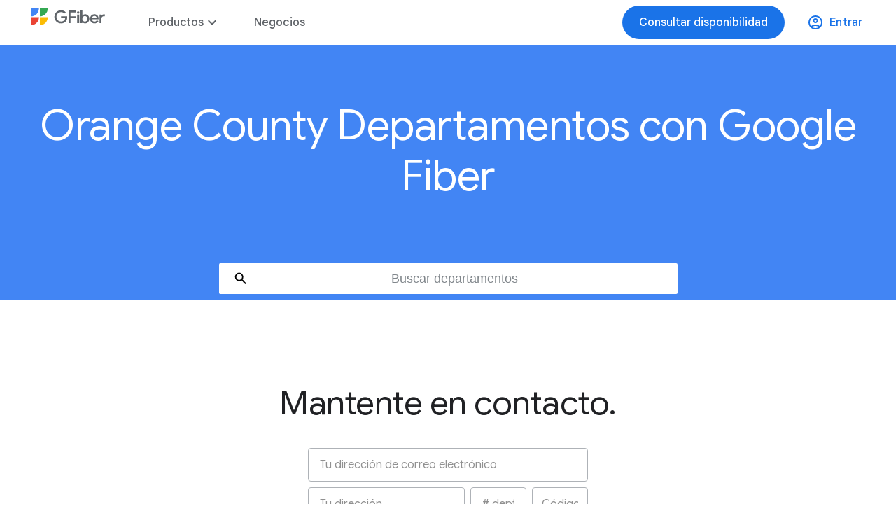

--- FILE ---
content_type: text/html
request_url: https://fiber.google.com/intl/es/cities/orangecounty/apartments/
body_size: 33799
content:
<!DOCTYPE html><html lang="es"><head><meta charSet="utf-8"/><link rel="icon" href="/favicon.ico?v=3" type="image/x-icon"/><meta http-equiv="X-UA-Compatible" content="IE=edge"/><meta property="og:title" content="Encuentra un depto con Google Fiber en Orange County, CA"/><meta name="twitter:title" content="Encuentra un depto con Google Fiber en Orange County, CA"/><meta name="description" content="Busca departamentos en Orange County, CA que tengan servicio de internet de Google Fiber."/><meta itemProp="description" content="Busca departamentos en Orange County, CA que tengan servicio de internet de Google Fiber."/><meta name="twitter:description" content="Busca departamentos en Orange County, CA que tengan servicio de internet de Google Fiber."/><meta property="og:description" content="Busca departamentos en Orange County, CA que tengan servicio de internet de Google Fiber."/><meta name="viewport" content="width=device-width, initial-scale=1, minimum-scale=1, user-scalable=no"/><meta name="p:domain_verify" content="f1320cf79091cb16698a6bc152125db8"/><meta name="robots" content="noindex,nofollow"/><meta name="twitter:card" content="summary_large_image"/><meta name="twitter:site" content="@GoogleFiber"/><meta property="og:type" content="website"/><meta itemProp="image" content="https://lh3.googleusercontent.com/oLRz0gmUqvwWoGgzSG4ltAJ37pJ11tC_Q40whrrFjwHxRYrUblpbJwxDvF6sbL6CnxMKQN1zfCnaFbQOIDTzEzdf_OBzB_ZsvNu-yQ=w1200-h630-c-nu-rw"/><meta property="og:image" content="https://lh3.googleusercontent.com/oLRz0gmUqvwWoGgzSG4ltAJ37pJ11tC_Q40whrrFjwHxRYrUblpbJwxDvF6sbL6CnxMKQN1zfCnaFbQOIDTzEzdf_OBzB_ZsvNu-yQ=w1200-h630-c-nu-rw"/><meta name="twitter:image" content="https://lh3.googleusercontent.com/oLRz0gmUqvwWoGgzSG4ltAJ37pJ11tC_Q40whrrFjwHxRYrUblpbJwxDvF6sbL6CnxMKQN1zfCnaFbQOIDTzEzdf_OBzB_ZsvNu-yQ=w1200-h630-c-nu-rw"/><title>Encuentra un depto con Google Fiber en Orange County, CA</title><meta name="next-head-count" content="19"/><meta property="og:url" content="https://fiber.google.com/intl/es/cities/orangecounty/apartments/"/><meta http-equiv="Content-Security-Policy" content="default-src &#x27;self&#x27;; script-src &#x27;self&#x27; &#x27;sha256-suobOCQ4jktT1P79IU7oKYtPdwH2IfHLqgHKgDORa0Y=&#x27; maps.googleapis.com apps.usw2.pure.cloud www.gstatic.com *.doubleclick.net *.google-analytics.com *.google.com *.googleadservices.com *.googletagmanager.com *.qualtrics.com; style-src &#x27;self&#x27; &#x27;unsafe-inline&#x27; fonts.googleapis.com www.gstatic.com/glue/cookienotificationbar/cookienotificationbar.min.css googletagmanager.com tagmanager.google.com; img-src &#x27;self&#x27; data: images.ctfassets.net maps.gstatic.com maps.googleapis.com lh3.googleusercontent.com videos.ctfassets.net gfiber.com storage.googleapis.com ssl.gstatic.com www.gstatic.com *.doubleclick.net *.googleadservices.com *.googletagmanager.com *.google-analytics.com *.qualtrics.com *.google.com *.google.ad *.google.ae *.google.com.af *.google.com.ag *.google.al *.google.am *.google.co.ao *.google.com.ar *.google.as *.google.at *.google.com.au *.google.az *.google.ba *.google.com.bd *.google.be *.google.bf *.google.bg *.google.com.bh *.google.bi *.google.bj *.google.com.bn *.google.com.bo *.google.com.br *.google.bs *.google.bt *.google.co.bw *.google.by *.google.com.bz *.google.ca *.google.cd *.google.cf *.google.cg *.google.ch *.google.ci *.google.co.ck *.google.cl *.google.cm *.google.cn *.google.com.co *.google.co.cr *.google.com.cu *.google.cv *.google.com.cy *.google.cz *.google.de *.google.dj *.google.dk *.google.dm *.google.com.do *.google.dz *.google.com.ec *.google.ee *.google.com.eg *.google.es *.google.com.et *.google.fi *.google.com.fj *.google.fm *.google.fr *.google.ga *.google.ge *.google.gg *.google.com.gh *.google.com.gi *.google.gl *.google.gm *.google.gr *.google.com.gt *.google.gy *.google.com.hk *.google.hn *.google.hr *.google.ht *.google.hu *.google.co.id *.google.ie *.google.co.il *.google.im *.google.co.in *.google.iq *.google.is *.google.it *.google.je *.google.com.jm *.google.jo *.google.co.jp *.google.co.ke *.google.com.kh *.google.ki *.google.kg *.google.co.kr *.google.com.kw *.google.kz *.google.la *.google.com.lb *.google.li *.google.lk *.google.co.ls *.google.lt *.google.lu *.google.lv *.google.com.ly *.google.co.ma *.google.md *.google.me *.google.mg *.google.mk *.google.ml *.google.com.mm *.google.mn *.google.com.mt *.google.mu *.google.mv *.google.mw *.google.com.mx *.google.com.my *.google.co.mz *.google.com.na *.google.com.ng *.google.com.ni *.google.ne *.google.nl *.google.no *.google.com.np *.google.nr *.google.nu *.google.co.nz *.google.com.om *.google.com.pa *.google.com.pe *.google.com.pg *.google.com.ph *.google.com.pk *.google.pl *.google.pn *.google.com.pr *.google.ps *.google.pt *.google.com.py *.google.com.qa *.google.ro *.google.ru *.google.rw *.google.com.sa *.google.com.sb *.google.sc *.google.se *.google.com.sg *.google.sh *.google.si *.google.sk *.google.com.sl *.google.sn *.google.so *.google.sm *.google.sr *.google.st *.google.com.sv *.google.td *.google.tg *.google.co.th *.google.com.tj *.google.tl *.google.tm *.google.tn *.google.to *.google.com.tr *.google.tt *.google.com.tw *.google.co.tz *.google.com.ua *.google.co.ug *.google.co.uk *.google.com.uy *.google.co.uz *.google.com.vc *.google.co.ve *.google.co.vi *.google.com.vn *.google.vu *.google.ws *.google.rs *.google.co.za *.google.co.zm *.google.co.zw *.google.cat; font-src &#x27;self&#x27; fonts.gstatic.com; object-src &#x27;none&#x27;; media-src videos.ctfassets.net storage.googleapis.com; base-uri &#x27;none&#x27;; connect-src &#x27;self&#x27; cdn.contentful.com gfiber.com *.gfiber.com maps.googleapis.com *.doubleclick.net *.google-analytics.com *.googleadservices.com *.googlesyndication.com *.googleapis.com *.googletagmanager.com *.gstatic.com *.youtube.com auto-dot-marketing-api-proxy-dot-fiber-marketing-staging.appspot.com greenhouse-dot-fiber-marketing-live.appspot.com greenhouse-reader-dot-fiber-marketing-live.appspot.com recaptcha-dot-fiber-marketing-live.appspot.com schedule-callback-api-dot-fiber-marketing-live.appspot.com *.appspot.com api-cdn.usw2.pure.cloud wss://webmessaging.usw2.pure.cloud api.usw2.pure.cloud *.usw2.pure.cloud webpass.net *.qualtrics.com *.google.com *.google.ad *.google.ae *.google.com.af *.google.com.ag *.google.al *.google.am *.google.co.ao *.google.com.ar *.google.as *.google.at *.google.com.au *.google.az *.google.ba *.google.com.bd *.google.be *.google.bf *.google.bg *.google.com.bh *.google.bi *.google.bj *.google.com.bn *.google.com.bo *.google.com.br *.google.bs *.google.bt *.google.co.bw *.google.by *.google.com.bz *.google.ca *.google.cd *.google.cf *.google.cg *.google.ch *.google.ci *.google.co.ck *.google.cl *.google.cm *.google.cn *.google.com.co *.google.co.cr *.google.com.cu *.google.cv *.google.com.cy *.google.cz *.google.de *.google.dj *.google.dk *.google.dm *.google.com.do *.google.dz *.google.com.ec *.google.ee *.google.com.eg *.google.es *.google.com.et *.google.fi *.google.com.fj *.google.fm *.google.fr *.google.ga *.google.ge *.google.gg *.google.com.gh *.google.com.gi *.google.gl *.google.gm *.google.gr *.google.com.gt *.google.gy *.google.com.hk *.google.hn *.google.hr *.google.ht *.google.hu *.google.co.id *.google.ie *.google.co.il *.google.im *.google.co.in *.google.iq *.google.is *.google.it *.google.je *.google.com.jm *.google.jo *.google.co.jp *.google.co.ke *.google.com.kh *.google.ki *.google.kg *.google.co.kr *.google.com.kw *.google.kz *.google.la *.google.com.lb *.google.li *.google.lk *.google.co.ls *.google.lt *.google.lu *.google.lv *.google.com.ly *.google.co.ma *.google.md *.google.me *.google.mg *.google.mk *.google.ml *.google.com.mm *.google.mn *.google.com.mt *.google.mu *.google.mv *.google.mw *.google.com.mx *.google.com.my *.google.co.mz *.google.com.na *.google.com.ng *.google.com.ni *.google.ne *.google.nl *.google.no *.google.com.np *.google.nr *.google.nu *.google.co.nz *.google.com.om *.google.com.pa *.google.com.pe *.google.com.pg *.google.com.ph *.google.com.pk *.google.pl *.google.pn *.google.com.pr *.google.ps *.google.pt *.google.com.py *.google.com.qa *.google.ro *.google.ru *.google.rw *.google.com.sa *.google.com.sb *.google.sc *.google.se *.google.com.sg *.google.sh *.google.si *.google.sk *.google.com.sl *.google.sn *.google.so *.google.sm *.google.sr *.google.st *.google.com.sv *.google.td *.google.tg *.google.co.th *.google.com.tj *.google.tl *.google.tm *.google.tn *.google.to *.google.com.tr *.google.tt *.google.com.tw *.google.co.tz *.google.com.ua *.google.co.ug *.google.co.uk *.google.com.uy *.google.co.uz *.google.com.vc *.google.co.ve *.google.co.vi *.google.com.vn *.google.vu *.google.ws *.google.rs *.google.co.za *.google.co.zm *.google.co.zw *.google.cat; frame-src &#x27;self&#x27; *.doubleclick.net *.google.com *.googlesyndication.com *.youtube.com gfiber.speedtestcustom.com secure.livechatinc.com apps.usw2.pure.cloud *.googletagmanager.com *.qualtrics.com; upgrade-insecure-requests;"/><meta name="build-version" content="1.74.1"/><link rel="canonical" href="https://fiber.google.com/intl/es/cities/orangecounty/apartments/"/><link rel="alternate" hrefLang="en" href="https://fiber.google.com/cities/orangecounty/apartments/"/><link rel="alternate" hrefLang="es" href="https://fiber.google.com/intl/es/cities/orangecounty/apartments/"/><link rel="alternate" hrefLang="x-default" href="https://fiber.google.com/cities/orangecounty/apartments/"/><link href="https://www.gstatic.com/glue/cookienotificationbar/cookienotificationbar.min.css" rel="stylesheet" nonce="W4cMie49mBcHpVYuDj69eA"/><link rel="preload" href="/_next/static/css/c1f417eff984c44f.css" as="style" nonce="W4cMie49mBcHpVYuDj69eA"/><link rel="stylesheet" href="/_next/static/css/c1f417eff984c44f.css" data-n-g="" nonce="W4cMie49mBcHpVYuDj69eA"/><link rel="preload" href="/_next/static/css/d55f6e5277677cdf.css" as="style" nonce="W4cMie49mBcHpVYuDj69eA"/><link rel="stylesheet" href="/_next/static/css/d55f6e5277677cdf.css" data-n-p="" nonce="W4cMie49mBcHpVYuDj69eA"/><link rel="preload" href="/_next/static/css/18cac48ff72011f1.css" as="style" nonce="W4cMie49mBcHpVYuDj69eA"/><link rel="stylesheet" href="/_next/static/css/18cac48ff72011f1.css" data-n-p="" nonce="W4cMie49mBcHpVYuDj69eA"/><noscript data-n-css=""></noscript><script defer="" nomodule="" src="/_next/static/chunks/polyfills-42372ed130431b0a.js" nonce="W4cMie49mBcHpVYuDj69eA"></script><script src="/_next/static/chunks/webpack-d8d1c86c6fb36db4.js" defer="" nonce="W4cMie49mBcHpVYuDj69eA"></script><script src="/_next/static/chunks/framework-e952fed463eb8e34.js" defer="" nonce="W4cMie49mBcHpVYuDj69eA"></script><script src="/_next/static/chunks/main-96e24e67a036502d.js" defer="" nonce="W4cMie49mBcHpVYuDj69eA"></script><script src="/_next/static/chunks/pages/_app-2a635091f854b7ce.js" defer="" nonce="W4cMie49mBcHpVYuDj69eA"></script><script src="/_next/static/chunks/2852872c-be54efa1b50c6749.js" defer="" nonce="W4cMie49mBcHpVYuDj69eA"></script><script src="/_next/static/chunks/7d0bf13e-ca99af4cadcfa597.js" defer="" nonce="W4cMie49mBcHpVYuDj69eA"></script><script src="/_next/static/chunks/75fc9c18-09e09483269b50d9.js" defer="" nonce="W4cMie49mBcHpVYuDj69eA"></script><script src="/_next/static/chunks/932-a8c979ec299bdd24.js" defer="" nonce="W4cMie49mBcHpVYuDj69eA"></script><script src="/_next/static/chunks/640-d999213b0fc1f484.js" defer="" nonce="W4cMie49mBcHpVYuDj69eA"></script><script src="/_next/static/chunks/669-33142e68ed62bd5a.js" defer="" nonce="W4cMie49mBcHpVYuDj69eA"></script><script src="/_next/static/chunks/pages/%5B%5Bwildcard-slug%5D%5D-000c5639575d0779.js" defer="" nonce="W4cMie49mBcHpVYuDj69eA"></script><script src="/_next/static/h7-iMRrqUJT3zXskFwUdu/_buildManifest.js" defer="" nonce="W4cMie49mBcHpVYuDj69eA"></script><script src="/_next/static/h7-iMRrqUJT3zXskFwUdu/_ssgManifest.js" defer="" nonce="W4cMie49mBcHpVYuDj69eA"></script><style id="__jsx-2988184157">.cta-1.jsx-2988184157{}@media(min-width:768px){.cta-1.jsx-2988184157{width:558px}}</style></head><body><div id="__next"><style data-emotion="css-global 1ykpmqu">html{-webkit-font-smoothing:antialiased;-moz-osx-font-smoothing:grayscale;box-sizing:border-box;-webkit-text-size-adjust:100%;}*,*::before,*::after{box-sizing:inherit;}strong,b{font-weight:700;}body{margin:0;color:var(--mui-palette-text-primary);font-family:"Google Sans Text",Arial,Helvetica,sans-serif;font-weight:400;font-size:1rem;line-height:1.5;letter-spacing:0.1px;background-color:var(--mui-palette-background-default);}@media print{body{background-color:var(--mui-palette-common-white);}}body::backdrop{background-color:var(--mui-palette-background-default);}</style><a href="#main" class="style_skip__Q9Hzp">Skip to main content</a><main class=""><div class="style_headerContainer__bQVAX global-nav "><style data-emotion="css-global 1ykpmqu">html{-webkit-font-smoothing:antialiased;-moz-osx-font-smoothing:grayscale;box-sizing:border-box;-webkit-text-size-adjust:100%;}*,*::before,*::after{box-sizing:inherit;}strong,b{font-weight:700;}body{margin:0;color:var(--mui-palette-text-primary);font-family:"Google Sans Text",Arial,Helvetica,sans-serif;font-weight:400;font-size:1rem;line-height:1.5;letter-spacing:0.1px;background-color:var(--mui-palette-background-default);}@media print{body{background-color:var(--mui-palette-common-white);}}body::backdrop{background-color:var(--mui-palette-background-default);}</style><style data-emotion="css xudg18">.css-xudg18{background-color:#fff;color:#000;z-index:839;max-height:64px;min-height:64px;height:64px;}</style><style data-emotion="css yxe3ox">.css-yxe3ox{display:-webkit-box;display:-webkit-flex;display:-ms-flexbox;display:flex;-webkit-flex-direction:column;-ms-flex-direction:column;flex-direction:column;width:100%;box-sizing:border-box;-webkit-flex-shrink:0;-ms-flex-negative:0;flex-shrink:0;position:fixed;z-index:var(--mui-zIndex-appBar);top:0;left:auto;right:0;--AppBar-background:var(--mui-palette-primary-main);--AppBar-color:var(--mui-palette-primary-contrastText);background-color:var(--AppBar-background);color:var(--AppBar-color);background-color:#fff;color:#000;z-index:839;max-height:64px;min-height:64px;height:64px;}@media print{.css-yxe3ox{position:absolute;}}</style><style data-emotion="css 18lis90">.css-18lis90{background-color:var(--mui-palette-background-paper);color:var(--mui-palette-text-primary);-webkit-transition:box-shadow 300ms cubic-bezier(0.4, 0, 0.2, 1) 0ms;transition:box-shadow 300ms cubic-bezier(0.4, 0, 0.2, 1) 0ms;box-shadow:var(--Paper-shadow);background-image:var(--Paper-overlay);display:-webkit-box;display:-webkit-flex;display:-ms-flexbox;display:flex;-webkit-flex-direction:column;-ms-flex-direction:column;flex-direction:column;width:100%;box-sizing:border-box;-webkit-flex-shrink:0;-ms-flex-negative:0;flex-shrink:0;position:fixed;z-index:var(--mui-zIndex-appBar);top:0;left:auto;right:0;--AppBar-background:var(--mui-palette-primary-main);--AppBar-color:var(--mui-palette-primary-contrastText);background-color:var(--AppBar-background);color:var(--AppBar-color);background-color:#fff;color:#000;z-index:839;max-height:64px;min-height:64px;height:64px;}@media print{.css-18lis90{position:absolute;}}</style><header class="MuiPaper-root MuiPaper-elevation MuiPaper-elevation0 MuiAppBar-root MuiAppBar-colorPrimary MuiAppBar-positionFixed mui-fixed css-18lis90" style="--Paper-shadow:var(--mui-shadows-0)"><style data-emotion="css 1bp1gz7">.css-1bp1gz7{position:relative;display:-webkit-box;display:-webkit-flex;display:-ms-flexbox;display:flex;-webkit-align-items:center;-webkit-box-align:center;-ms-flex-align:center;align-items:center;padding-left:calc(2 * var(--mui-spacing));padding-right:calc(2 * var(--mui-spacing));min-height:56px;}@media (min-width:600px){.css-1bp1gz7{padding-left:calc(3 * var(--mui-spacing));padding-right:calc(3 * var(--mui-spacing));}}@media (min-width:0px){@media (orientation: landscape){.css-1bp1gz7{min-height:48px;}}}@media (min-width:600px){.css-1bp1gz7{min-height:64px;}}</style><div class="MuiToolbar-root MuiToolbar-gutters MuiToolbar-regular style_toolBar__QYKmk css-1bp1gz7"><style data-emotion="css oenz1v">.css-oenz1v{text-align:center;-webkit-flex:0 0 auto;-ms-flex:0 0 auto;flex:0 0 auto;font-size:1.5rem;padding:8px;border-radius:50%;color:var(--mui-palette-action-active);-webkit-transition:background-color 150ms cubic-bezier(0.4, 0, 0.2, 1) 0ms;transition:background-color 150ms cubic-bezier(0.4, 0, 0.2, 1) 0ms;--IconButton-hoverBg:rgba(var(--mui-palette-action-activeChannel) / var(--mui-palette-action-hoverOpacity));margin-left:-12px;color:inherit;padding:12px;font-size:1.75rem;}.css-oenz1v:hover{background-color:var(--IconButton-hoverBg);}@media (hover: none){.css-oenz1v:hover{background-color:transparent;}}.css-oenz1v.Mui-disabled{background-color:transparent;color:var(--mui-palette-action-disabled);}.css-oenz1v.MuiIconButton-loading{color:transparent;}@media (min-width:1024px){.css-oenz1v{display:none;}}</style><style data-emotion="css dp8071">.css-dp8071{display:-webkit-inline-box;display:-webkit-inline-flex;display:-ms-inline-flexbox;display:inline-flex;-webkit-align-items:center;-webkit-box-align:center;-ms-flex-align:center;align-items:center;-webkit-box-pack:center;-ms-flex-pack:center;-webkit-justify-content:center;justify-content:center;position:relative;box-sizing:border-box;-webkit-tap-highlight-color:transparent;background-color:transparent;outline:0;border:0;margin:0;border-radius:0;padding:0;cursor:pointer;-webkit-user-select:none;-moz-user-select:none;-ms-user-select:none;user-select:none;vertical-align:middle;-moz-appearance:none;-webkit-appearance:none;-webkit-text-decoration:none;text-decoration:none;color:inherit;text-align:center;-webkit-flex:0 0 auto;-ms-flex:0 0 auto;flex:0 0 auto;font-size:1.5rem;padding:8px;border-radius:50%;color:var(--mui-palette-action-active);-webkit-transition:background-color 150ms cubic-bezier(0.4, 0, 0.2, 1) 0ms;transition:background-color 150ms cubic-bezier(0.4, 0, 0.2, 1) 0ms;--IconButton-hoverBg:rgba(var(--mui-palette-action-activeChannel) / var(--mui-palette-action-hoverOpacity));margin-left:-12px;color:inherit;padding:12px;font-size:1.75rem;}.css-dp8071::-moz-focus-inner{border-style:none;}.css-dp8071.Mui-disabled{pointer-events:none;cursor:default;}@media print{.css-dp8071{-webkit-print-color-adjust:exact;color-adjust:exact;}}.css-dp8071:hover{background-color:var(--IconButton-hoverBg);}@media (hover: none){.css-dp8071:hover{background-color:transparent;}}.css-dp8071.Mui-disabled{background-color:transparent;color:var(--mui-palette-action-disabled);}.css-dp8071.MuiIconButton-loading{color:transparent;}@media (min-width:1024px){.css-dp8071{display:none;}}</style><button class="MuiButtonBase-root MuiIconButton-root MuiIconButton-colorInherit MuiIconButton-edgeStart MuiIconButton-sizeLarge style_drawerIconBtn__r3Apu css-dp8071" tabindex="0" type="button" aria-label="open drawer"><style data-emotion="css iguwhy">.css-iguwhy{-webkit-user-select:none;-moz-user-select:none;-ms-user-select:none;user-select:none;width:1em;height:1em;display:inline-block;-webkit-flex-shrink:0;-ms-flex-negative:0;flex-shrink:0;-webkit-transition:fill 300ms cubic-bezier(0.4, 0, 0.2, 1) 0ms;transition:fill 300ms cubic-bezier(0.4, 0, 0.2, 1) 0ms;fill:currentColor;font-size:1.5rem;}</style><svg class="MuiSvgIcon-root MuiSvgIcon-fontSizeMedium css-iguwhy" focusable="false" aria-hidden="true" viewBox="0 0 24 24" data-testid="MenuIcon"><path d="M3 18h18v-2H3zm0-5h18v-2H3zm0-7v2h18V6z"></path></svg></button><style data-emotion="css 1evo9g">@media (min-width:0px){.css-1evo9g{-webkit-box-flex:1;-webkit-flex-grow:1;-ms-flex-positive:1;flex-grow:1;}}@media (min-width:1024px){.css-1evo9g{display:block;-webkit-box-flex:unset;-webkit-flex-grow:unset;-ms-flex-positive:unset;flex-grow:unset;}}</style><div class="style_headerLogo__4DW7j MuiBox-root css-1evo9g"><a href="/intl/es/"><img role="presentation" alt="Google Fiber" loading="lazy" width="1508" height="343" decoding="async" data-nimg="1" class="style_headerLogoImage__nKhhr" style="color:transparent" src="//images.ctfassets.net/1fc9o8o7drlk/1bqmSv4C3zaHnIP2YsH3qB/7d7dd658f7bdf9975a76e9758a831d03/gfiber-logo.svg"/></a></div><style data-emotion="css bajq6h">.css-bajq6h{margin-top:calc(2 * var(--mui-spacing));margin-bottom:calc(2 * var(--mui-spacing));height:auto;-webkit-align-items:center;-webkit-box-align:center;-ms-flex-align:center;align-items:center;padding-left:28px;}@media (min-width:0px){.css-bajq6h{display:none;}}@media (min-width:1024px){.css-bajq6h{display:-webkit-box;display:-webkit-flex;display:-ms-flexbox;display:flex;-webkit-box-flex:1;-webkit-flex-grow:1;-ms-flex-positive:1;flex-grow:1;}}</style><div class="MuiBox-root css-bajq6h"><span class="style_navList__17CUq"><style data-emotion="css 4xjy2w">.css-4xjy2w{font-family:"Google Sans Text",Arial,Helvetica,sans-serif;font-weight:500;font-size:0.875rem;line-height:1.75;text-transform:uppercase;min-width:64px;padding:6px 16px;border:0;border-radius:var(--mui-shape-borderRadius);-webkit-transition:background-color 250ms cubic-bezier(0.4, 0, 0.2, 1) 0ms,box-shadow 250ms cubic-bezier(0.4, 0, 0.2, 1) 0ms,border-color 250ms cubic-bezier(0.4, 0, 0.2, 1) 0ms,color 250ms cubic-bezier(0.4, 0, 0.2, 1) 0ms;transition:background-color 250ms cubic-bezier(0.4, 0, 0.2, 1) 0ms,box-shadow 250ms cubic-bezier(0.4, 0, 0.2, 1) 0ms,border-color 250ms cubic-bezier(0.4, 0, 0.2, 1) 0ms,color 250ms cubic-bezier(0.4, 0, 0.2, 1) 0ms;padding:6px 8px;color:var(--variant-textColor);background-color:var(--variant-textBg);--variant-textColor:var(--mui-palette-primary-main);--variant-outlinedColor:var(--mui-palette-primary-main);--variant-outlinedBorder:rgba(var(--mui-palette-primary-mainChannel) / 0.5);--variant-containedColor:var(--mui-palette-primary-contrastText);--variant-containedBg:var(--mui-palette-primary-main);box-shadow:none;-webkit-transition:background-color 250ms cubic-bezier(0.4, 0, 0.2, 1) 0ms,box-shadow 250ms cubic-bezier(0.4, 0, 0.2, 1) 0ms,border-color 250ms cubic-bezier(0.4, 0, 0.2, 1) 0ms;transition:background-color 250ms cubic-bezier(0.4, 0, 0.2, 1) 0ms,box-shadow 250ms cubic-bezier(0.4, 0, 0.2, 1) 0ms,border-color 250ms cubic-bezier(0.4, 0, 0.2, 1) 0ms;border-radius:24px;font-size:1rem;line-height:1.5;padding:12px 24px;text-transform:none;color:#5f6368!important;}.css-4xjy2w:hover{-webkit-text-decoration:none;text-decoration:none;}.css-4xjy2w.Mui-disabled{color:var(--mui-palette-action-disabled);}@media (hover: hover){.css-4xjy2w:hover{--variant-containedBg:var(--mui-palette-primary-dark);--variant-textBg:rgba(var(--mui-palette-primary-mainChannel) / var(--mui-palette-action-hoverOpacity));--variant-outlinedBorder:var(--mui-palette-primary-main);--variant-outlinedBg:rgba(var(--mui-palette-primary-mainChannel) / var(--mui-palette-action-hoverOpacity));}}.css-4xjy2w:hover{box-shadow:none;}.css-4xjy2w.Mui-focusVisible{box-shadow:none;}.css-4xjy2w:active{box-shadow:none;}.css-4xjy2w.Mui-disabled{box-shadow:none;}.css-4xjy2w.MuiButton-loading{color:transparent;}</style><style data-emotion="css 1pr5c39">.css-1pr5c39{display:-webkit-inline-box;display:-webkit-inline-flex;display:-ms-inline-flexbox;display:inline-flex;-webkit-align-items:center;-webkit-box-align:center;-ms-flex-align:center;align-items:center;-webkit-box-pack:center;-ms-flex-pack:center;-webkit-justify-content:center;justify-content:center;position:relative;box-sizing:border-box;-webkit-tap-highlight-color:transparent;background-color:transparent;outline:0;border:0;margin:0;border-radius:0;padding:0;cursor:pointer;-webkit-user-select:none;-moz-user-select:none;-ms-user-select:none;user-select:none;vertical-align:middle;-moz-appearance:none;-webkit-appearance:none;-webkit-text-decoration:none;text-decoration:none;color:inherit;font-family:"Google Sans Text",Arial,Helvetica,sans-serif;font-weight:500;font-size:0.875rem;line-height:1.75;text-transform:uppercase;min-width:64px;padding:6px 16px;border:0;border-radius:var(--mui-shape-borderRadius);-webkit-transition:background-color 250ms cubic-bezier(0.4, 0, 0.2, 1) 0ms,box-shadow 250ms cubic-bezier(0.4, 0, 0.2, 1) 0ms,border-color 250ms cubic-bezier(0.4, 0, 0.2, 1) 0ms,color 250ms cubic-bezier(0.4, 0, 0.2, 1) 0ms;transition:background-color 250ms cubic-bezier(0.4, 0, 0.2, 1) 0ms,box-shadow 250ms cubic-bezier(0.4, 0, 0.2, 1) 0ms,border-color 250ms cubic-bezier(0.4, 0, 0.2, 1) 0ms,color 250ms cubic-bezier(0.4, 0, 0.2, 1) 0ms;padding:6px 8px;color:var(--variant-textColor);background-color:var(--variant-textBg);--variant-textColor:var(--mui-palette-primary-main);--variant-outlinedColor:var(--mui-palette-primary-main);--variant-outlinedBorder:rgba(var(--mui-palette-primary-mainChannel) / 0.5);--variant-containedColor:var(--mui-palette-primary-contrastText);--variant-containedBg:var(--mui-palette-primary-main);box-shadow:none;-webkit-transition:background-color 250ms cubic-bezier(0.4, 0, 0.2, 1) 0ms,box-shadow 250ms cubic-bezier(0.4, 0, 0.2, 1) 0ms,border-color 250ms cubic-bezier(0.4, 0, 0.2, 1) 0ms;transition:background-color 250ms cubic-bezier(0.4, 0, 0.2, 1) 0ms,box-shadow 250ms cubic-bezier(0.4, 0, 0.2, 1) 0ms,border-color 250ms cubic-bezier(0.4, 0, 0.2, 1) 0ms;border-radius:24px;font-size:1rem;line-height:1.5;padding:12px 24px;text-transform:none;color:#5f6368!important;}.css-1pr5c39::-moz-focus-inner{border-style:none;}.css-1pr5c39.Mui-disabled{pointer-events:none;cursor:default;}@media print{.css-1pr5c39{-webkit-print-color-adjust:exact;color-adjust:exact;}}.css-1pr5c39:hover{-webkit-text-decoration:none;text-decoration:none;}.css-1pr5c39.Mui-disabled{color:var(--mui-palette-action-disabled);}@media (hover: hover){.css-1pr5c39:hover{--variant-containedBg:var(--mui-palette-primary-dark);--variant-textBg:rgba(var(--mui-palette-primary-mainChannel) / var(--mui-palette-action-hoverOpacity));--variant-outlinedBorder:var(--mui-palette-primary-main);--variant-outlinedBg:rgba(var(--mui-palette-primary-mainChannel) / var(--mui-palette-action-hoverOpacity));}}.css-1pr5c39:hover{box-shadow:none;}.css-1pr5c39.Mui-focusVisible{box-shadow:none;}.css-1pr5c39:active{box-shadow:none;}.css-1pr5c39.Mui-disabled{box-shadow:none;}.css-1pr5c39.MuiButton-loading{color:transparent;}</style><button class="MuiButtonBase-root MuiButton-root MuiButton-text MuiButton-textPrimary MuiButton-sizeMedium MuiButton-textSizeMedium MuiButton-colorPrimary MuiButton-disableElevation MuiButton-root MuiButton-text MuiButton-textPrimary MuiButton-sizeMedium MuiButton-textSizeMedium MuiButton-colorPrimary MuiButton-disableElevation style_navigationButton__hxPaw css-1pr5c39" tabindex="0" type="button" aria-haspopup="true"><div><div style="display:flex"><span>Productos</span><svg class="MuiSvgIcon-root MuiSvgIcon-fontSizeMedium css-iguwhy" focusable="false" aria-hidden="true" viewBox="0 0 24 24" data-testid="KeyboardArrowDownIcon"><path d="M7.41 8.59 12 13.17l4.59-4.58L18 10l-6 6-6-6z"></path></svg></div></div></button></span><span class="style_navList__17CUq"><a class="MuiButtonBase-root MuiButton-root MuiButton-text MuiButton-textPrimary MuiButton-sizeMedium MuiButton-textSizeMedium MuiButton-colorPrimary MuiButton-disableElevation MuiButton-root MuiButton-text MuiButton-textPrimary MuiButton-sizeMedium MuiButton-textSizeMedium MuiButton-colorPrimary MuiButton-disableElevation style_navigationButton__hxPaw css-1pr5c39" tabindex="0" href="/intl/es/business/"><div><span>Negocios</span></div></a></span></div><style data-emotion="css 1evbql6">.css-1evbql6{text-transform:none;font-size:16px;border-radius:50px;background-color:#1a73e8;-webkit-box-pack:Center;-ms-flex-pack:Center;-webkit-justify-content:Center;justify-content:Center;margin-right:8px;}@media (min-width:0px){.css-1evbql6{display:none;}}@media (min-width:600px){.css-1evbql6{display:block;}}</style><style data-emotion="css btqu15">.css-btqu15{font-family:"Google Sans Text",Arial,Helvetica,sans-serif;font-weight:500;font-size:0.875rem;line-height:1.75;text-transform:uppercase;min-width:64px;padding:6px 16px;border:0;border-radius:var(--mui-shape-borderRadius);-webkit-transition:background-color 250ms cubic-bezier(0.4, 0, 0.2, 1) 0ms,box-shadow 250ms cubic-bezier(0.4, 0, 0.2, 1) 0ms,border-color 250ms cubic-bezier(0.4, 0, 0.2, 1) 0ms,color 250ms cubic-bezier(0.4, 0, 0.2, 1) 0ms;transition:background-color 250ms cubic-bezier(0.4, 0, 0.2, 1) 0ms,box-shadow 250ms cubic-bezier(0.4, 0, 0.2, 1) 0ms,border-color 250ms cubic-bezier(0.4, 0, 0.2, 1) 0ms,color 250ms cubic-bezier(0.4, 0, 0.2, 1) 0ms;color:var(--variant-containedColor);background-color:var(--variant-containedBg);box-shadow:var(--mui-shadows-2);--variant-textColor:var(--mui-palette-primary-main);--variant-outlinedColor:var(--mui-palette-primary-main);--variant-outlinedBorder:rgba(var(--mui-palette-primary-mainChannel) / 0.5);--variant-containedColor:var(--mui-palette-primary-contrastText);--variant-containedBg:var(--mui-palette-primary-main);padding:8px 22px;font-size:0.9375rem;box-shadow:none;-webkit-transition:background-color 250ms cubic-bezier(0.4, 0, 0.2, 1) 0ms,box-shadow 250ms cubic-bezier(0.4, 0, 0.2, 1) 0ms,border-color 250ms cubic-bezier(0.4, 0, 0.2, 1) 0ms;transition:background-color 250ms cubic-bezier(0.4, 0, 0.2, 1) 0ms,box-shadow 250ms cubic-bezier(0.4, 0, 0.2, 1) 0ms,border-color 250ms cubic-bezier(0.4, 0, 0.2, 1) 0ms;border-radius:24px;font-size:1rem;line-height:1.5;padding:12px 24px;text-transform:none;text-transform:none;font-size:16px;border-radius:50px;background-color:#1a73e8;-webkit-box-pack:Center;-ms-flex-pack:Center;-webkit-justify-content:Center;justify-content:Center;margin-right:8px;}.css-btqu15:hover{-webkit-text-decoration:none;text-decoration:none;}.css-btqu15.Mui-disabled{color:var(--mui-palette-action-disabled);}.css-btqu15:hover{box-shadow:var(--mui-shadows-4);}@media (hover: none){.css-btqu15:hover{box-shadow:var(--mui-shadows-2);}}.css-btqu15:active{box-shadow:var(--mui-shadows-8);}.css-btqu15.Mui-focusVisible{box-shadow:var(--mui-shadows-6);}.css-btqu15.Mui-disabled{color:var(--mui-palette-action-disabled);box-shadow:var(--mui-shadows-0);background-color:var(--mui-palette-action-disabledBackground);}@media (hover: hover){.css-btqu15:hover{--variant-containedBg:var(--mui-palette-primary-dark);--variant-textBg:rgba(var(--mui-palette-primary-mainChannel) / var(--mui-palette-action-hoverOpacity));--variant-outlinedBorder:var(--mui-palette-primary-main);--variant-outlinedBg:rgba(var(--mui-palette-primary-mainChannel) / var(--mui-palette-action-hoverOpacity));}}.css-btqu15:hover{box-shadow:none;}.css-btqu15.Mui-focusVisible{box-shadow:none;}.css-btqu15:active{box-shadow:none;}.css-btqu15.Mui-disabled{box-shadow:none;}.css-btqu15.MuiButton-loading{color:transparent;}@media (min-width:0px){.css-btqu15{display:none;}}@media (min-width:600px){.css-btqu15{display:block;}}</style><style data-emotion="css 1sqevux">.css-1sqevux{display:-webkit-inline-box;display:-webkit-inline-flex;display:-ms-inline-flexbox;display:inline-flex;-webkit-align-items:center;-webkit-box-align:center;-ms-flex-align:center;align-items:center;-webkit-box-pack:center;-ms-flex-pack:center;-webkit-justify-content:center;justify-content:center;position:relative;box-sizing:border-box;-webkit-tap-highlight-color:transparent;background-color:transparent;outline:0;border:0;margin:0;border-radius:0;padding:0;cursor:pointer;-webkit-user-select:none;-moz-user-select:none;-ms-user-select:none;user-select:none;vertical-align:middle;-moz-appearance:none;-webkit-appearance:none;-webkit-text-decoration:none;text-decoration:none;color:inherit;font-family:"Google Sans Text",Arial,Helvetica,sans-serif;font-weight:500;font-size:0.875rem;line-height:1.75;text-transform:uppercase;min-width:64px;padding:6px 16px;border:0;border-radius:var(--mui-shape-borderRadius);-webkit-transition:background-color 250ms cubic-bezier(0.4, 0, 0.2, 1) 0ms,box-shadow 250ms cubic-bezier(0.4, 0, 0.2, 1) 0ms,border-color 250ms cubic-bezier(0.4, 0, 0.2, 1) 0ms,color 250ms cubic-bezier(0.4, 0, 0.2, 1) 0ms;transition:background-color 250ms cubic-bezier(0.4, 0, 0.2, 1) 0ms,box-shadow 250ms cubic-bezier(0.4, 0, 0.2, 1) 0ms,border-color 250ms cubic-bezier(0.4, 0, 0.2, 1) 0ms,color 250ms cubic-bezier(0.4, 0, 0.2, 1) 0ms;color:var(--variant-containedColor);background-color:var(--variant-containedBg);box-shadow:var(--mui-shadows-2);--variant-textColor:var(--mui-palette-primary-main);--variant-outlinedColor:var(--mui-palette-primary-main);--variant-outlinedBorder:rgba(var(--mui-palette-primary-mainChannel) / 0.5);--variant-containedColor:var(--mui-palette-primary-contrastText);--variant-containedBg:var(--mui-palette-primary-main);padding:8px 22px;font-size:0.9375rem;box-shadow:none;-webkit-transition:background-color 250ms cubic-bezier(0.4, 0, 0.2, 1) 0ms,box-shadow 250ms cubic-bezier(0.4, 0, 0.2, 1) 0ms,border-color 250ms cubic-bezier(0.4, 0, 0.2, 1) 0ms;transition:background-color 250ms cubic-bezier(0.4, 0, 0.2, 1) 0ms,box-shadow 250ms cubic-bezier(0.4, 0, 0.2, 1) 0ms,border-color 250ms cubic-bezier(0.4, 0, 0.2, 1) 0ms;border-radius:24px;font-size:1rem;line-height:1.5;padding:12px 24px;text-transform:none;text-transform:none;font-size:16px;border-radius:50px;background-color:#1a73e8;-webkit-box-pack:Center;-ms-flex-pack:Center;-webkit-justify-content:Center;justify-content:Center;margin-right:8px;}.css-1sqevux::-moz-focus-inner{border-style:none;}.css-1sqevux.Mui-disabled{pointer-events:none;cursor:default;}@media print{.css-1sqevux{-webkit-print-color-adjust:exact;color-adjust:exact;}}.css-1sqevux:hover{-webkit-text-decoration:none;text-decoration:none;}.css-1sqevux.Mui-disabled{color:var(--mui-palette-action-disabled);}.css-1sqevux:hover{box-shadow:var(--mui-shadows-4);}@media (hover: none){.css-1sqevux:hover{box-shadow:var(--mui-shadows-2);}}.css-1sqevux:active{box-shadow:var(--mui-shadows-8);}.css-1sqevux.Mui-focusVisible{box-shadow:var(--mui-shadows-6);}.css-1sqevux.Mui-disabled{color:var(--mui-palette-action-disabled);box-shadow:var(--mui-shadows-0);background-color:var(--mui-palette-action-disabledBackground);}@media (hover: hover){.css-1sqevux:hover{--variant-containedBg:var(--mui-palette-primary-dark);--variant-textBg:rgba(var(--mui-palette-primary-mainChannel) / var(--mui-palette-action-hoverOpacity));--variant-outlinedBorder:var(--mui-palette-primary-main);--variant-outlinedBg:rgba(var(--mui-palette-primary-mainChannel) / var(--mui-palette-action-hoverOpacity));}}.css-1sqevux:hover{box-shadow:none;}.css-1sqevux.Mui-focusVisible{box-shadow:none;}.css-1sqevux:active{box-shadow:none;}.css-1sqevux.Mui-disabled{box-shadow:none;}.css-1sqevux.MuiButton-loading{color:transparent;}@media (min-width:0px){.css-1sqevux{display:none;}}@media (min-width:600px){.css-1sqevux{display:block;}}</style><button class="MuiButtonBase-root MuiButton-root MuiButton-contained MuiButton-containedPrimary MuiButton-sizeLarge MuiButton-containedSizeLarge MuiButton-colorPrimary MuiButton-disableElevation MuiButton-root MuiButton-contained MuiButton-containedPrimary MuiButton-sizeLarge MuiButton-containedSizeLarge MuiButton-colorPrimary MuiButton-disableElevation css-1sqevux" tabindex="0" type="button"><span>Consultar disponibilidad</span></button><style data-emotion="css ejisu3">.css-ejisu3{font-family:"Google Sans Text",Arial,Helvetica,sans-serif;font-weight:500;font-size:0.875rem;line-height:1.75;text-transform:uppercase;min-width:64px;padding:6px 16px;border:0;border-radius:var(--mui-shape-borderRadius);-webkit-transition:background-color 250ms cubic-bezier(0.4, 0, 0.2, 1) 0ms,box-shadow 250ms cubic-bezier(0.4, 0, 0.2, 1) 0ms,border-color 250ms cubic-bezier(0.4, 0, 0.2, 1) 0ms,color 250ms cubic-bezier(0.4, 0, 0.2, 1) 0ms;transition:background-color 250ms cubic-bezier(0.4, 0, 0.2, 1) 0ms,box-shadow 250ms cubic-bezier(0.4, 0, 0.2, 1) 0ms,border-color 250ms cubic-bezier(0.4, 0, 0.2, 1) 0ms,color 250ms cubic-bezier(0.4, 0, 0.2, 1) 0ms;padding:6px 8px;color:var(--variant-textColor);background-color:var(--variant-textBg);--variant-textColor:var(--mui-palette-primary-main);--variant-outlinedColor:var(--mui-palette-primary-main);--variant-outlinedBorder:rgba(var(--mui-palette-primary-mainChannel) / 0.5);--variant-containedColor:var(--mui-palette-primary-contrastText);--variant-containedBg:var(--mui-palette-primary-main);box-shadow:none;-webkit-transition:background-color 250ms cubic-bezier(0.4, 0, 0.2, 1) 0ms,box-shadow 250ms cubic-bezier(0.4, 0, 0.2, 1) 0ms,border-color 250ms cubic-bezier(0.4, 0, 0.2, 1) 0ms;transition:background-color 250ms cubic-bezier(0.4, 0, 0.2, 1) 0ms,box-shadow 250ms cubic-bezier(0.4, 0, 0.2, 1) 0ms,border-color 250ms cubic-bezier(0.4, 0, 0.2, 1) 0ms;border-radius:24px;font-size:1rem;line-height:1.5;padding:12px 24px;text-transform:none;}.css-ejisu3:hover{-webkit-text-decoration:none;text-decoration:none;}.css-ejisu3.Mui-disabled{color:var(--mui-palette-action-disabled);}@media (hover: hover){.css-ejisu3:hover{--variant-containedBg:var(--mui-palette-primary-dark);--variant-textBg:rgba(var(--mui-palette-primary-mainChannel) / var(--mui-palette-action-hoverOpacity));--variant-outlinedBorder:var(--mui-palette-primary-main);--variant-outlinedBg:rgba(var(--mui-palette-primary-mainChannel) / var(--mui-palette-action-hoverOpacity));}}.css-ejisu3:hover{box-shadow:none;}.css-ejisu3.Mui-focusVisible{box-shadow:none;}.css-ejisu3:active{box-shadow:none;}.css-ejisu3.Mui-disabled{box-shadow:none;}.css-ejisu3.MuiButton-loading{color:transparent;}@media (min-width:0px){.css-ejisu3{display:none;}}@media (min-width:1024px){.css-ejisu3{display:-webkit-box;display:-webkit-flex;display:-ms-flexbox;display:flex;}}</style><style data-emotion="css ldflx9">.css-ldflx9{display:-webkit-inline-box;display:-webkit-inline-flex;display:-ms-inline-flexbox;display:inline-flex;-webkit-align-items:center;-webkit-box-align:center;-ms-flex-align:center;align-items:center;-webkit-box-pack:center;-ms-flex-pack:center;-webkit-justify-content:center;justify-content:center;position:relative;box-sizing:border-box;-webkit-tap-highlight-color:transparent;background-color:transparent;outline:0;border:0;margin:0;border-radius:0;padding:0;cursor:pointer;-webkit-user-select:none;-moz-user-select:none;-ms-user-select:none;user-select:none;vertical-align:middle;-moz-appearance:none;-webkit-appearance:none;-webkit-text-decoration:none;text-decoration:none;color:inherit;font-family:"Google Sans Text",Arial,Helvetica,sans-serif;font-weight:500;font-size:0.875rem;line-height:1.75;text-transform:uppercase;min-width:64px;padding:6px 16px;border:0;border-radius:var(--mui-shape-borderRadius);-webkit-transition:background-color 250ms cubic-bezier(0.4, 0, 0.2, 1) 0ms,box-shadow 250ms cubic-bezier(0.4, 0, 0.2, 1) 0ms,border-color 250ms cubic-bezier(0.4, 0, 0.2, 1) 0ms,color 250ms cubic-bezier(0.4, 0, 0.2, 1) 0ms;transition:background-color 250ms cubic-bezier(0.4, 0, 0.2, 1) 0ms,box-shadow 250ms cubic-bezier(0.4, 0, 0.2, 1) 0ms,border-color 250ms cubic-bezier(0.4, 0, 0.2, 1) 0ms,color 250ms cubic-bezier(0.4, 0, 0.2, 1) 0ms;padding:6px 8px;color:var(--variant-textColor);background-color:var(--variant-textBg);--variant-textColor:var(--mui-palette-primary-main);--variant-outlinedColor:var(--mui-palette-primary-main);--variant-outlinedBorder:rgba(var(--mui-palette-primary-mainChannel) / 0.5);--variant-containedColor:var(--mui-palette-primary-contrastText);--variant-containedBg:var(--mui-palette-primary-main);box-shadow:none;-webkit-transition:background-color 250ms cubic-bezier(0.4, 0, 0.2, 1) 0ms,box-shadow 250ms cubic-bezier(0.4, 0, 0.2, 1) 0ms,border-color 250ms cubic-bezier(0.4, 0, 0.2, 1) 0ms;transition:background-color 250ms cubic-bezier(0.4, 0, 0.2, 1) 0ms,box-shadow 250ms cubic-bezier(0.4, 0, 0.2, 1) 0ms,border-color 250ms cubic-bezier(0.4, 0, 0.2, 1) 0ms;border-radius:24px;font-size:1rem;line-height:1.5;padding:12px 24px;text-transform:none;}.css-ldflx9::-moz-focus-inner{border-style:none;}.css-ldflx9.Mui-disabled{pointer-events:none;cursor:default;}@media print{.css-ldflx9{-webkit-print-color-adjust:exact;color-adjust:exact;}}.css-ldflx9:hover{-webkit-text-decoration:none;text-decoration:none;}.css-ldflx9.Mui-disabled{color:var(--mui-palette-action-disabled);}@media (hover: hover){.css-ldflx9:hover{--variant-containedBg:var(--mui-palette-primary-dark);--variant-textBg:rgba(var(--mui-palette-primary-mainChannel) / var(--mui-palette-action-hoverOpacity));--variant-outlinedBorder:var(--mui-palette-primary-main);--variant-outlinedBg:rgba(var(--mui-palette-primary-mainChannel) / var(--mui-palette-action-hoverOpacity));}}.css-ldflx9:hover{box-shadow:none;}.css-ldflx9.Mui-focusVisible{box-shadow:none;}.css-ldflx9:active{box-shadow:none;}.css-ldflx9.Mui-disabled{box-shadow:none;}.css-ldflx9.MuiButton-loading{color:transparent;}@media (min-width:0px){.css-ldflx9{display:none;}}@media (min-width:1024px){.css-ldflx9{display:-webkit-box;display:-webkit-flex;display:-ms-flexbox;display:flex;}}</style><a class="MuiButtonBase-root MuiButton-root MuiButton-text MuiButton-textPrimary MuiButton-sizeMedium MuiButton-textSizeMedium MuiButton-colorPrimary MuiButton-disableElevation MuiButton-root MuiButton-text MuiButton-textPrimary MuiButton-sizeMedium MuiButton-textSizeMedium MuiButton-colorPrimary MuiButton-disableElevation style_navigationButton-ctaTextButton__YIL5T style_navigationButton__hxPaw css-ldflx9" tabindex="0" href="https://accounts.google.com/ServiceLogin?continue=https%3A%2F%2Ffiber.google.com%2Fintl%2Fes%2F&amp;service=gfiber"><span><svg class="MuiSvgIcon-root MuiSvgIcon-fontSizeMedium style_drawerNavigationItemsmarginRight__sQA8i css-iguwhy" focusable="false" aria-hidden="true" viewBox="0 0 24 24" data-testid="AccountCircleOutlinedIcon"><path d="M12 2C6.48 2 2 6.48 2 12s4.48 10 10 10 10-4.48 10-10S17.52 2 12 2M7.35 18.5C8.66 17.56 10.26 17 12 17s3.34.56 4.65 1.5c-1.31.94-2.91 1.5-4.65 1.5s-3.34-.56-4.65-1.5m10.79-1.38C16.45 15.8 14.32 15 12 15s-4.45.8-6.14 2.12C4.7 15.73 4 13.95 4 12c0-4.42 3.58-8 8-8s8 3.58 8 8c0 1.95-.7 3.73-1.86 5.12"></path><path d="M12 6c-1.93 0-3.5 1.57-3.5 3.5S10.07 13 12 13s3.5-1.57 3.5-3.5S13.93 6 12 6m0 5c-.83 0-1.5-.67-1.5-1.5S11.17 8 12 8s1.5.67 1.5 1.5S12.83 11 12 11"></path></svg><span>Entrar</span></span></a></div></header><div class="MuiToolbar-root MuiToolbar-gutters MuiToolbar-regular css-1bp1gz7"></div><nav><style data-emotion="css 1dm56is">.css-1dm56is{z-index:var(--mui-zIndex-drawer);z-index:901;}@media (min-width:0px){.css-1dm56is{display:block;}}@media (min-width:1024px){.css-1dm56is{display:none;}}</style></nav></div><section id="main"><section class="aprtments-map "><div class="fiber-marketing"><div id="maia-main" role="main"><div class="apartment-finder top"><header class="apartment-header desktop-only"><div class="back-nav"><a href="../"><span class="all-neighborhoods-back"></span></a></div><div class="city"><h1 class="glue-headline glue-headline--headline-1">Orange County Departamentos con Google Fiber</h1></div></header><div class="apartment-detail-view-overlay"></div><div class="apartment-search"><div class="apartment-search-box"><svg role="img" class="glue-icon glue-icon--24px"><use xlink:href="/imagesfiber/glue-icons.svg#search"></use></svg><a href="#" class="search-open-button hide">Buscar departamentos</a><input type="search" id="search-field" placeholder="Buscar departamentos" size="24" autoComplete="off" class="desktop-search-field"/></div></div><div class="apartment-search-view-overlay"><div class="search-input"><div class="search-input-container"><a href="#" class="search-close-button"><span class="icon-arrow-left"><svg class="MuiSvgIcon-root MuiSvgIcon-fontSizeMedium css-iguwhy" focusable="false" aria-hidden="true" viewBox="0 0 24 24" data-testid="KeyboardBackspaceIcon"><path d="M21 11H6.83l3.58-3.59L9 6l-6 6 6 6 1.41-1.41L6.83 13H21z"></path></svg></span></a><input type="text" id="apartment-search-input" placeholder="Buscar departamentos" autofocus=""/><a href="#" class="search-clear-button"><span class="icon-close"></span></a></div></div><ul class="search-results"></ul><div class="search-no-results"><h3>Este edificio aún no tiene Google Fiber.</h3><p></p><a href="https://services.google.com/fb/forms/fiberinterest/" target="_blank"><span>Ayuda a traer Google Fiber a este edificio</span></a></div></div><div class="neighborhood-view-overlay mobile-only"><a href="#" class="neighborhood-overlay-close-button"><span class="icon-close"><svg class="MuiSvgIcon-root MuiSvgIcon-fontSizeMedium css-iguwhy" focusable="false" aria-hidden="true" viewBox="0 0 24 24" data-testid="CloseIcon"><path d="M19 6.41 17.59 5 12 10.59 6.41 5 5 6.41 10.59 12 5 17.59 6.41 19 12 13.41 17.59 19 19 17.59 13.41 12z"></path></svg></span></a><h2>¿Donde quieres vivir?</h2><ul id="neighborhood-view-dropdown-mobile"><li><a class="neighborhood-anchor" href="#" data-neighborhood-key="all neighborhoods">Todos Los Barrios</a></li></ul></div><div class="apartment-main-content"><div class="neighborhood-bar mobile-only"><ul class="toggle-icons mobile-only"><li class="list-toggle-button"><span class="icon icon-list"><svg class="MuiSvgIcon-root MuiSvgIcon-fontSizeMedium css-iguwhy" focusable="false" aria-hidden="true" viewBox="0 0 24 24" data-testid="FormatListBulletedIcon"><path d="M4 10.5c-.83 0-1.5.67-1.5 1.5s.67 1.5 1.5 1.5 1.5-.67 1.5-1.5-.67-1.5-1.5-1.5m0-6c-.83 0-1.5.67-1.5 1.5S3.17 7.5 4 7.5 5.5 6.83 5.5 6 4.83 4.5 4 4.5m0 12c-.83 0-1.5.68-1.5 1.5s.68 1.5 1.5 1.5 1.5-.68 1.5-1.5-.67-1.5-1.5-1.5M7 19h14v-2H7zm0-6h14v-2H7zm0-8v2h14V5z"></path></svg></span></li><li class="map-toggle-button"><span class="icon icon-location"><svg class="MuiSvgIcon-root MuiSvgIcon-fontSizeMedium css-iguwhy" focusable="false" aria-hidden="true" viewBox="0 0 24 24" data-testid="LocationOnIcon"><path d="M12 2C8.13 2 5 5.13 5 9c0 5.25 7 13 7 13s7-7.75 7-13c0-3.87-3.13-7-7-7m0 9.5c-1.38 0-2.5-1.12-2.5-2.5s1.12-2.5 2.5-2.5 2.5 1.12 2.5 2.5-1.12 2.5-2.5 2.5"></path></svg></span></li><li class="mobile-search-open-button"><span class="icon icon-search"><svg class="MuiSvgIcon-root MuiSvgIcon-fontSizeMedium css-iguwhy" focusable="false" aria-hidden="true" viewBox="0 0 24 24" data-testid="SearchIcon"><path d="M15.5 14h-.79l-.28-.27C15.41 12.59 16 11.11 16 9.5 16 5.91 13.09 3 9.5 3S3 5.91 3 9.5 5.91 16 9.5 16c1.61 0 3.09-.59 4.23-1.57l.27.28v.79l5 4.99L20.49 19zm-6 0C7.01 14 5 11.99 5 9.5S7.01 5 9.5 5 14 7.01 14 9.5 11.99 14 9.5 14"></path></svg></span></li></ul></div><div class="results-container"><ul id="list-view-toggle-container" class="list-view-toggle-container"></ul><div class="map-view-toggle-container"><div class="map-back-button mobile-only"><a href="/cities/orangecounty/apartments"><span class="icon-arrow-left"><svg class="MuiSvgIcon-root MuiSvgIcon-fontSizeMedium css-iguwhy" focusable="false" aria-hidden="true" viewBox="0 0 24 24" data-testid="KeyboardBackspaceIcon"><path d="M21 11H6.83l3.58-3.59L9 6l-6 6 6 6 1.41-1.41L6.83 13H21z"></path></svg></span></a></div><div id="map-canvas-two" class="map"></div><div class="selected-marker-apartment-view"></div></div></div></div></div></div></div></section><div><section id="stay-connected" class="jsx-2988184157 stay-connected--rebrand container-fluid-stay-connected"><div class="jsx-2988184157 stay-connected--rebrand__title"><h2>Mantente en contacto.</h2><span></span></div><form class="jsx-2988184157 address-checker row global_check_address__form center-xs address-checker__style--dark address-checker__align--center form-narrow"><input name="token" type="hidden" class="jsx-2988184157"/><input name="event_label" type="hidden" class="jsx-2988184157" value="-bottom"/><input name="event_category" type="hidden" class="jsx-2988184157" value="check address"/><input name="event_action" type="hidden" class="jsx-2988184157" value="submit"/><div class="jsx-2988184157 address-checker__sections"><div class="jsx-2988184157 address-checker__inputs"><div class="jsx-2988184157 address-checker__item address-checker__item--email"><input type="email" name="email" placeholder="Tu dirección de correo electrónico" required="" class="jsx-2988184157 address-checker__input address-checker__input--email borderable" value=""/></div><div class="jsx-2988184157 address-checker__item address-checker__item--street"><input type="text" name="street_address" class="address-checker__input address-checker__input--street borderable" placeholder="Tu dirección" required="" maxLength="46" value=""/></div><div class="jsx-2988184157 address-checker__item address-checker__item--unit"><input type="text" name="unit_number" placeholder="# depto" maxLength="46" class="jsx-2988184157 address-checker__input address-checker__input--unit borderable" value=""/></div><div class="jsx-2988184157 address-checker__item address-checker__item--zip"><input type="text" name="zip_code" placeholder="Código postal" required="" maxLength="10" class="jsx-2988184157 address-checker__input address-checker__input--zip borderable" value=""/></div><style data-emotion="css 5atr5o">.css-5atr5o{text-transform:none;font-size:16px;border-radius:50px;background-color:#1a73e8;}</style><style data-emotion="css 3xp9f2">.css-3xp9f2{font-family:"Google Sans Text",Arial,Helvetica,sans-serif;font-weight:500;font-size:0.875rem;line-height:1.75;text-transform:uppercase;min-width:64px;padding:6px 16px;border:0;border-radius:var(--mui-shape-borderRadius);-webkit-transition:background-color 250ms cubic-bezier(0.4, 0, 0.2, 1) 0ms,box-shadow 250ms cubic-bezier(0.4, 0, 0.2, 1) 0ms,border-color 250ms cubic-bezier(0.4, 0, 0.2, 1) 0ms,color 250ms cubic-bezier(0.4, 0, 0.2, 1) 0ms;transition:background-color 250ms cubic-bezier(0.4, 0, 0.2, 1) 0ms,box-shadow 250ms cubic-bezier(0.4, 0, 0.2, 1) 0ms,border-color 250ms cubic-bezier(0.4, 0, 0.2, 1) 0ms,color 250ms cubic-bezier(0.4, 0, 0.2, 1) 0ms;color:var(--variant-containedColor);background-color:var(--variant-containedBg);box-shadow:var(--mui-shadows-2);--variant-textColor:var(--mui-palette-primary-main);--variant-outlinedColor:var(--mui-palette-primary-main);--variant-outlinedBorder:rgba(var(--mui-palette-primary-mainChannel) / 0.5);--variant-containedColor:var(--mui-palette-primary-contrastText);--variant-containedBg:var(--mui-palette-primary-main);padding:8px 22px;font-size:0.9375rem;box-shadow:none;-webkit-transition:background-color 250ms cubic-bezier(0.4, 0, 0.2, 1) 0ms,box-shadow 250ms cubic-bezier(0.4, 0, 0.2, 1) 0ms,border-color 250ms cubic-bezier(0.4, 0, 0.2, 1) 0ms;transition:background-color 250ms cubic-bezier(0.4, 0, 0.2, 1) 0ms,box-shadow 250ms cubic-bezier(0.4, 0, 0.2, 1) 0ms,border-color 250ms cubic-bezier(0.4, 0, 0.2, 1) 0ms;border-radius:24px;font-size:1rem;line-height:1.5;padding:12px 24px;text-transform:none;text-transform:none;font-size:16px;border-radius:50px;background-color:#1a73e8;}.css-3xp9f2:hover{-webkit-text-decoration:none;text-decoration:none;}.css-3xp9f2.Mui-disabled{color:var(--mui-palette-action-disabled);}.css-3xp9f2:hover{box-shadow:var(--mui-shadows-4);}@media (hover: none){.css-3xp9f2:hover{box-shadow:var(--mui-shadows-2);}}.css-3xp9f2:active{box-shadow:var(--mui-shadows-8);}.css-3xp9f2.Mui-focusVisible{box-shadow:var(--mui-shadows-6);}.css-3xp9f2.Mui-disabled{color:var(--mui-palette-action-disabled);box-shadow:var(--mui-shadows-0);background-color:var(--mui-palette-action-disabledBackground);}@media (hover: hover){.css-3xp9f2:hover{--variant-containedBg:var(--mui-palette-primary-dark);--variant-textBg:rgba(var(--mui-palette-primary-mainChannel) / var(--mui-palette-action-hoverOpacity));--variant-outlinedBorder:var(--mui-palette-primary-main);--variant-outlinedBg:rgba(var(--mui-palette-primary-mainChannel) / var(--mui-palette-action-hoverOpacity));}}.css-3xp9f2:hover{box-shadow:none;}.css-3xp9f2.Mui-focusVisible{box-shadow:none;}.css-3xp9f2:active{box-shadow:none;}.css-3xp9f2.Mui-disabled{box-shadow:none;}.css-3xp9f2.MuiButton-loading{color:transparent;}</style><style data-emotion="css 1eyw4yo">.css-1eyw4yo{display:-webkit-inline-box;display:-webkit-inline-flex;display:-ms-inline-flexbox;display:inline-flex;-webkit-align-items:center;-webkit-box-align:center;-ms-flex-align:center;align-items:center;-webkit-box-pack:center;-ms-flex-pack:center;-webkit-justify-content:center;justify-content:center;position:relative;box-sizing:border-box;-webkit-tap-highlight-color:transparent;background-color:transparent;outline:0;border:0;margin:0;border-radius:0;padding:0;cursor:pointer;-webkit-user-select:none;-moz-user-select:none;-ms-user-select:none;user-select:none;vertical-align:middle;-moz-appearance:none;-webkit-appearance:none;-webkit-text-decoration:none;text-decoration:none;color:inherit;font-family:"Google Sans Text",Arial,Helvetica,sans-serif;font-weight:500;font-size:0.875rem;line-height:1.75;text-transform:uppercase;min-width:64px;padding:6px 16px;border:0;border-radius:var(--mui-shape-borderRadius);-webkit-transition:background-color 250ms cubic-bezier(0.4, 0, 0.2, 1) 0ms,box-shadow 250ms cubic-bezier(0.4, 0, 0.2, 1) 0ms,border-color 250ms cubic-bezier(0.4, 0, 0.2, 1) 0ms,color 250ms cubic-bezier(0.4, 0, 0.2, 1) 0ms;transition:background-color 250ms cubic-bezier(0.4, 0, 0.2, 1) 0ms,box-shadow 250ms cubic-bezier(0.4, 0, 0.2, 1) 0ms,border-color 250ms cubic-bezier(0.4, 0, 0.2, 1) 0ms,color 250ms cubic-bezier(0.4, 0, 0.2, 1) 0ms;color:var(--variant-containedColor);background-color:var(--variant-containedBg);box-shadow:var(--mui-shadows-2);--variant-textColor:var(--mui-palette-primary-main);--variant-outlinedColor:var(--mui-palette-primary-main);--variant-outlinedBorder:rgba(var(--mui-palette-primary-mainChannel) / 0.5);--variant-containedColor:var(--mui-palette-primary-contrastText);--variant-containedBg:var(--mui-palette-primary-main);padding:8px 22px;font-size:0.9375rem;box-shadow:none;-webkit-transition:background-color 250ms cubic-bezier(0.4, 0, 0.2, 1) 0ms,box-shadow 250ms cubic-bezier(0.4, 0, 0.2, 1) 0ms,border-color 250ms cubic-bezier(0.4, 0, 0.2, 1) 0ms;transition:background-color 250ms cubic-bezier(0.4, 0, 0.2, 1) 0ms,box-shadow 250ms cubic-bezier(0.4, 0, 0.2, 1) 0ms,border-color 250ms cubic-bezier(0.4, 0, 0.2, 1) 0ms;border-radius:24px;font-size:1rem;line-height:1.5;padding:12px 24px;text-transform:none;text-transform:none;font-size:16px;border-radius:50px;background-color:#1a73e8;}.css-1eyw4yo::-moz-focus-inner{border-style:none;}.css-1eyw4yo.Mui-disabled{pointer-events:none;cursor:default;}@media print{.css-1eyw4yo{-webkit-print-color-adjust:exact;color-adjust:exact;}}.css-1eyw4yo:hover{-webkit-text-decoration:none;text-decoration:none;}.css-1eyw4yo.Mui-disabled{color:var(--mui-palette-action-disabled);}.css-1eyw4yo:hover{box-shadow:var(--mui-shadows-4);}@media (hover: none){.css-1eyw4yo:hover{box-shadow:var(--mui-shadows-2);}}.css-1eyw4yo:active{box-shadow:var(--mui-shadows-8);}.css-1eyw4yo.Mui-focusVisible{box-shadow:var(--mui-shadows-6);}.css-1eyw4yo.Mui-disabled{color:var(--mui-palette-action-disabled);box-shadow:var(--mui-shadows-0);background-color:var(--mui-palette-action-disabledBackground);}@media (hover: hover){.css-1eyw4yo:hover{--variant-containedBg:var(--mui-palette-primary-dark);--variant-textBg:rgba(var(--mui-palette-primary-mainChannel) / var(--mui-palette-action-hoverOpacity));--variant-outlinedBorder:var(--mui-palette-primary-main);--variant-outlinedBg:rgba(var(--mui-palette-primary-mainChannel) / var(--mui-palette-action-hoverOpacity));}}.css-1eyw4yo:hover{box-shadow:none;}.css-1eyw4yo.Mui-focusVisible{box-shadow:none;}.css-1eyw4yo:active{box-shadow:none;}.css-1eyw4yo.Mui-disabled{box-shadow:none;}.css-1eyw4yo.MuiButton-loading{color:transparent;}</style><button class="MuiButtonBase-root MuiButton-root MuiButton-contained MuiButton-containedPrimary MuiButton-sizeLarge MuiButton-containedSizeLarge MuiButton-colorPrimary MuiButton-disableElevation MuiButton-root MuiButton-contained MuiButton-containedPrimary MuiButton-sizeLarge MuiButton-containedSizeLarge MuiButton-colorPrimary MuiButton-disableElevation address-checker__submit address-checker__submit--inline css-1eyw4yo" tabindex="0" type="submit"><span class="MuiButton-loadingWrapper" style="display:contents"></span><span> Recibe actualizaciones</span></button></div><div aria-live="polite" class="jsx-2988184157"><div class="jsx-2988184157 address-checker__error_message-container"></div></div><div class="jsx-2988184157 address-checker__legal"><div style="color:undefined" class="jsx-2988184157 address-checker__legal--content cta-0"><span>Al hacer clic en &quot;Obtén actualizaciones&quot;, aceptas</span><span> recibir correos electrónicos promocionales, que</span><span> puedes optar por no recibir si cambias de opinión. </span><span>Para obtener más información, consulta nuestro</span><span><style data-emotion="css 125uf47">.css-125uf47{color:#1967d2;}</style><span class="MuiBox-root css-125uf47"><a href="https://gfiber.com/legal/privacy/" target=""><span><span>  aviso de privacidad</span></span></a></span>.</span><span></span></div></div></div></form></section></div></section><footer class=" style_footer__12Jjr "><section class="style_footer__upper__2NVxQ "><section class="style_social__aHvSE"><div class="style_social__group__bkEua"><div class="style_social__title__MzJc5 style_social__title__inline__BKbuk"><span>Síguenos</span></div><ul class="style_social__list__4SpL_ style_no-bullet__L76e6"><li class="style_social__item__lgmBY"><style data-emotion="css 17r6rna">.css-17r6rna{text-align:center;-webkit-flex:0 0 auto;-ms-flex:0 0 auto;flex:0 0 auto;font-size:1.5rem;padding:8px;border-radius:50%;color:var(--mui-palette-action-active);-webkit-transition:background-color 150ms cubic-bezier(0.4, 0, 0.2, 1) 0ms;transition:background-color 150ms cubic-bezier(0.4, 0, 0.2, 1) 0ms;--IconButton-hoverBg:rgba(var(--mui-palette-action-activeChannel) / var(--mui-palette-action-hoverOpacity));}.css-17r6rna:hover{background-color:var(--IconButton-hoverBg);}@media (hover: none){.css-17r6rna:hover{background-color:transparent;}}.css-17r6rna.Mui-disabled{background-color:transparent;color:var(--mui-palette-action-disabled);}.css-17r6rna.MuiIconButton-loading{color:transparent;}.css-17r6rna:hover{background-color:#e8eaed;}.css-17r6rna:active{outline:currentColor auto 2px;}.css-17r6rna:focus{background-color:#e8eaed;}</style><style data-emotion="css wvkh7g">.css-wvkh7g{display:-webkit-inline-box;display:-webkit-inline-flex;display:-ms-inline-flexbox;display:inline-flex;-webkit-align-items:center;-webkit-box-align:center;-ms-flex-align:center;align-items:center;-webkit-box-pack:center;-ms-flex-pack:center;-webkit-justify-content:center;justify-content:center;position:relative;box-sizing:border-box;-webkit-tap-highlight-color:transparent;background-color:transparent;outline:0;border:0;margin:0;border-radius:0;padding:0;cursor:pointer;-webkit-user-select:none;-moz-user-select:none;-ms-user-select:none;user-select:none;vertical-align:middle;-moz-appearance:none;-webkit-appearance:none;-webkit-text-decoration:none;text-decoration:none;color:inherit;text-align:center;-webkit-flex:0 0 auto;-ms-flex:0 0 auto;flex:0 0 auto;font-size:1.5rem;padding:8px;border-radius:50%;color:var(--mui-palette-action-active);-webkit-transition:background-color 150ms cubic-bezier(0.4, 0, 0.2, 1) 0ms;transition:background-color 150ms cubic-bezier(0.4, 0, 0.2, 1) 0ms;--IconButton-hoverBg:rgba(var(--mui-palette-action-activeChannel) / var(--mui-palette-action-hoverOpacity));}.css-wvkh7g::-moz-focus-inner{border-style:none;}.css-wvkh7g.Mui-disabled{pointer-events:none;cursor:default;}@media print{.css-wvkh7g{-webkit-print-color-adjust:exact;color-adjust:exact;}}.css-wvkh7g:hover{background-color:var(--IconButton-hoverBg);}@media (hover: none){.css-wvkh7g:hover{background-color:transparent;}}.css-wvkh7g.Mui-disabled{background-color:transparent;color:var(--mui-palette-action-disabled);}.css-wvkh7g.MuiIconButton-loading{color:transparent;}.css-wvkh7g:hover{background-color:#e8eaed;}.css-wvkh7g:active{outline:currentColor auto 2px;}.css-wvkh7g:focus{background-color:#e8eaed;}</style><a class="MuiButtonBase-root MuiIconButton-root MuiIconButton-sizeMedium style_social__link__aSS3R css-wvkh7g" tabindex="0" title="Síguenos en YouTube" href="https://www.youtube.com/GoogleFiberOfficial" target="_blank"><style data-emotion="css 1o9iglm">.css-1o9iglm{-webkit-user-select:none;-moz-user-select:none;-ms-user-select:none;user-select:none;width:1em;height:1em;display:inline-block;-webkit-flex-shrink:0;-ms-flex-negative:0;flex-shrink:0;-webkit-transition:fill 300ms cubic-bezier(0.4, 0, 0.2, 1) 0ms;transition:fill 300ms cubic-bezier(0.4, 0, 0.2, 1) 0ms;fill:currentColor;font-size:1.5rem;font-size:28px;}</style><svg class="MuiSvgIcon-root MuiSvgIcon-fontSizeMedium style_mui-icon__1O8i3 css-1o9iglm" focusable="false" aria-hidden="true" viewBox="0 0 24 24" data-testid="YouTubeIcon"><path d="M10 15l5.19-3L10 9v6m11.56-7.83c.13.47.22 1.1.28 1.9.07.8.1 1.49.1 2.09L22 12c0 2.19-.16 3.8-.44 4.83-.25.9-.83 1.48-1.73 1.73-.47.13-1.33.22-2.65.28-1.3.07-2.49.1-3.59.1L12 19c-4.19 0-6.8-.16-7.83-.44-.9-.25-1.48-.83-1.73-1.73-.13-.47-.22-1.1-.28-1.9-.07-.8-.1-1.49-.1-2.09L2 12c0-2.19.16-3.8.44-4.83.25-.9.83-1.48 1.73-1.73.47-.13 1.33-.22 2.65-.28 1.3-.07 2.49-.1 3.59-.1L12 5c4.19 0 6.8.16 7.83.44.9.25 1.48.83 1.73 1.73z"></path></svg></a></li><li class="style_social__item__lgmBY"><a class="MuiButtonBase-root MuiIconButton-root MuiIconButton-sizeMedium style_social__link__aSS3R css-wvkh7g" tabindex="0" title="Síguenos en Twitter" href="https://twitter.com/GoogleFiber" target="_blank"><style data-emotion="css 2m6uhb">.css-2m6uhb{-webkit-user-select:none;-moz-user-select:none;-ms-user-select:none;user-select:none;width:1em;height:1em;display:inline-block;-webkit-flex-shrink:0;-ms-flex-negative:0;flex-shrink:0;-webkit-transition:fill 300ms cubic-bezier(0.4, 0, 0.2, 1) 0ms;transition:fill 300ms cubic-bezier(0.4, 0, 0.2, 1) 0ms;fill:currentColor;font-size:1.5rem;font-size:24px;}</style><svg class="MuiSvgIcon-root MuiSvgIcon-fontSizeMedium style_mui-icon__1O8i3 css-2m6uhb" focusable="false" aria-hidden="true" viewBox="0 0 24 24" data-testid="XIcon"><path d="M18.244 2.25h3.308l-7.227 8.26 8.502 11.24H16.17l-5.214-6.817L4.99 21.75H1.68l7.73-8.835L1.254 2.25H8.08l4.713 6.231zm-1.161 17.52h1.833L7.084 4.126H5.117z"></path></svg></a></li><li class="style_social__item__lgmBY"><a class="MuiButtonBase-root MuiIconButton-root MuiIconButton-sizeMedium style_social__link__aSS3R css-wvkh7g" tabindex="0" title="Síguenos en Facebook" href="https://www.facebook.com/GoogleFiber" target="_blank"><svg class="MuiSvgIcon-root MuiSvgIcon-fontSizeMedium style_mui-icon__1O8i3 css-1o9iglm" focusable="false" aria-hidden="true" viewBox="0 0 24 24" data-testid="FacebookRoundedIcon"><path d="M22 12c0-5.52-4.48-10-10-10S2 6.48 2 12c0 4.84 3.44 8.87 8 9.8V15H8v-3h2V9.5C10 7.57 11.57 6 13.5 6H16v3h-2c-.55 0-1 .45-1 1v2h3v3h-3v6.95c5.05-.5 9-4.76 9-9.95z"></path></svg></a></li><li class="style_social__item__lgmBY"><a class="MuiButtonBase-root MuiIconButton-root MuiIconButton-sizeMedium style_social__link__aSS3R css-wvkh7g" tabindex="0" title="Síguenos en Instagram" href="https://www.instagram.com/googlefiber/" target="_blank"><svg class="MuiSvgIcon-root MuiSvgIcon-fontSizeMedium style_mui-icon__1O8i3 css-1o9iglm" focusable="false" aria-hidden="true" viewBox="0 0 24 24" data-testid="InstagramIcon"><path d="M7.8 2h8.4C19.4 2 22 4.6 22 7.8v8.4a5.8 5.8 0 0 1-5.8 5.8H7.8C4.6 22 2 19.4 2 16.2V7.8A5.8 5.8 0 0 1 7.8 2m-.2 2A3.6 3.6 0 0 0 4 7.6v8.8C4 18.39 5.61 20 7.6 20h8.8a3.6 3.6 0 0 0 3.6-3.6V7.6C20 5.61 18.39 4 16.4 4H7.6m9.65 1.5a1.25 1.25 0 0 1 1.25 1.25A1.25 1.25 0 0 1 17.25 8 1.25 1.25 0 0 1 16 6.75a1.25 1.25 0 0 1 1.25-1.25M12 7a5 5 0 0 1 5 5 5 5 0 0 1-5 5 5 5 0 0 1-5-5 5 5 0 0 1 5-5m0 2a3 3 0 0 0-3 3 3 3 0 0 0 3 3 3 3 0 0 0 3-3 3 3 0 0 0-3-3z"></path></svg></a></li><li class="style_social__item__lgmBY"><a class="MuiButtonBase-root MuiIconButton-root MuiIconButton-sizeMedium style_social__link__aSS3R css-wvkh7g" tabindex="0" title="Síguenos en Linkedin" href="https://www.linkedin.com/uas/login?session_redirect=%2Fcompany%2F2171947" target="_blank"><svg class="MuiSvgIcon-root MuiSvgIcon-fontSizeMedium style_mui-icon__1O8i3 css-1o9iglm" focusable="false" aria-hidden="true" viewBox="0 0 24 24" data-testid="LinkedInIcon"><path d="M19 3a2 2 0 0 1 2 2v14a2 2 0 0 1-2 2H5a2 2 0 0 1-2-2V5a2 2 0 0 1 2-2h14m-.5 15.5v-5.3a3.26 3.26 0 0 0-3.26-3.26c-.85 0-1.84.52-2.32 1.3v-1.11h-2.79v8.37h2.79v-4.93c0-.77.62-1.4 1.39-1.4a1.4 1.4 0 0 1 1.4 1.4v4.93h2.79M6.88 8.56a1.68 1.68 0 0 0 1.68-1.68c0-.93-.75-1.69-1.68-1.69a1.69 1.69 0 0 0-1.69 1.69c0 .93.76 1.68 1.69 1.68m1.39 9.94v-8.37H5.5v8.37h2.77z"></path></svg></a></li></ul></div></section><div><a class="style_footer__link__y8kqQ" tabindex="0" rel="nofollow">English</a></div></section><nav class="style_footer__site-links__wDHXy"><div class="style_footer__site-links-grid__l2miN style_footer__site-links-grid__4-col__ug8x3"><div class="style_footer__site-links-column__kLYP0 style_display__v4f_D "><div class="style_footer__site-links-header__wJny2"><span>Averigua disponibilidad</span></div><div class="style_footer__site-links-list__1B2b7"><ul><li class="style_footer__site-links-list-item__bkvuv"><a href="/intl/es/" class="style_footer__link__y8kqQ " target=""><span>Servicio residencial</span></a></li><li class="style_footer__site-links-list-item__bkvuv"><a href="/intl/es/business/" class="style_footer__link__y8kqQ " target=""><span>Pequeñas empresas</span></a></li><li class="style_footer__site-links-list-item__bkvuv"><a href="https://gfiber.com/properties/" class="style_footer__link__y8kqQ " target="_blank"><span>Administradores de propiedades</span><svg class="MuiSvgIcon-root MuiSvgIcon-fontSizeMedium style_icon-redirect__Ag_eM style_icon-redirect__18px__0EmTv css-iguwhy" focusable="false" aria-hidden="true" viewBox="0 0 24 24" data-testid="LaunchIcon"><path d="M19 19H5V5h7V3H5c-1.11 0-2 .9-2 2v14c0 1.1.89 2 2 2h14c1.1 0 2-.9 2-2v-7h-2zM14 3v2h3.59l-9.83 9.83 1.41 1.41L19 6.41V10h2V3z"></path></svg></a></li><li class="style_footer__site-links-list-item__bkvuv"><a href="/intl/es/#cities" class="style_footer__link__y8kqQ " target=""><span>Ciudades de Google Fiber</span></a></li><li class="style_footer__site-links-list-item__bkvuv"><a href="https://gfiber.com/cityofficials/" class="style_footer__link__y8kqQ " target="_blank"><span>Funcionarios de la ciudad</span><svg class="MuiSvgIcon-root MuiSvgIcon-fontSizeMedium style_icon-redirect__Ag_eM style_icon-redirect__18px__0EmTv css-iguwhy" focusable="false" aria-hidden="true" viewBox="0 0 24 24" data-testid="LaunchIcon"><path d="M19 19H5V5h7V3H5c-1.11 0-2 .9-2 2v14c0 1.1.89 2 2 2h14c1.1 0 2-.9 2-2v-7h-2zM14 3v2h3.59l-9.83 9.83 1.41 1.41L19 6.41V10h2V3z"></path></svg></a></li></ul></div></div><div class="style_footer__site-links-column__kLYP0 style_display__v4f_D "><div class="style_footer__site-links-header__wJny2"><span>Más información</span></div><div class="style_footer__site-links-list__1B2b7"><ul><li class="style_footer__site-links-list-item__bkvuv"><a href="/intl/es/internet/" class="style_footer__link__y8kqQ " target=""><span>Internet</span></a></li><li class="style_footer__site-links-list-item__bkvuv"><a href="/intl/es/wifi/" class="style_footer__link__y8kqQ " target=""><span>Tecnología de Wi-Fi</span></a></li><li class="style_footer__site-links-list-item__bkvuv"><a href="/intl/es/tv/" class="style_footer__link__y8kqQ " target=""><span>TV por streaming</span></a></li><li class="style_footer__site-links-list-item__bkvuv"><a href="/intl/es/phone/" class="style_footer__link__y8kqQ " target=""><span>GFiber Phone</span></a></li><li class="style_footer__site-links-list-item__bkvuv"><a href="/intl/es/internet/gaming/" class="style_footer__link__y8kqQ " target=""><span>Gaming</span></a></li><li class="style_footer__site-links-list-item__bkvuv"><a href="/intl/es/internet/workfromhome/" class="style_footer__link__y8kqQ " target=""><span>Trabaja desde casa</span></a></li><li class="style_footer__site-links-list-item__bkvuv"><a href="/intl/es/internet/learning/" class="style_footer__link__y8kqQ " target=""><span>La educación a distancia</span></a></li><li class="style_footer__site-links-list-item__bkvuv"><a href="https://gfiber.com/broadband-labels/" class="style_footer__link__y8kqQ " target="_blank"><span>Broadband Labels</span><svg class="MuiSvgIcon-root MuiSvgIcon-fontSizeMedium style_icon-redirect__Ag_eM style_icon-redirect__18px__0EmTv css-iguwhy" focusable="false" aria-hidden="true" viewBox="0 0 24 24" data-testid="LaunchIcon"><path d="M19 19H5V5h7V3H5c-1.11 0-2 .9-2 2v14c0 1.1.89 2 2 2h14c1.1 0 2-.9 2-2v-7h-2zM14 3v2h3.59l-9.83 9.83 1.41 1.41L19 6.41V10h2V3z"></path></svg></a></li></ul></div></div><div class="style_footer__site-links-column__kLYP0 style_display__v4f_D "><div class="style_footer__site-links-header__wJny2"><span>Ayuda</span></div><div class="style_footer__site-links-list__1B2b7"><ul><li class="style_footer__site-links-list-item__bkvuv"><a href="/intl/es/support/" class="style_footer__link__y8kqQ " target=""><span>Contáctanos</span></a></li><li class="style_footer__site-links-list-item__bkvuv"><a href="https://gfiber.com/faq/" class="style_footer__link__y8kqQ " target="_blank"><span>Preguntas frecuentes</span><svg class="MuiSvgIcon-root MuiSvgIcon-fontSizeMedium style_icon-redirect__Ag_eM style_icon-redirect__18px__0EmTv css-iguwhy" focusable="false" aria-hidden="true" viewBox="0 0 24 24" data-testid="LaunchIcon"><path d="M19 19H5V5h7V3H5c-1.11 0-2 .9-2 2v14c0 1.1.89 2 2 2h14c1.1 0 2-.9 2-2v-7h-2zM14 3v2h3.59l-9.83 9.83 1.41 1.41L19 6.41V10h2V3z"></path></svg></a></li><li class="style_footer__site-links-list-item__bkvuv"><a href="https://gfiber.com/support/es/?src=fiber_coco" class="style_footer__link__y8kqQ " target="_blank"><span>Centro de ayuda</span><svg class="MuiSvgIcon-root MuiSvgIcon-fontSizeMedium style_icon-redirect__Ag_eM style_icon-redirect__18px__0EmTv css-iguwhy" focusable="false" aria-hidden="true" viewBox="0 0 24 24" data-testid="LaunchIcon"><path d="M19 19H5V5h7V3H5c-1.11 0-2 .9-2 2v14c0 1.1.89 2 2 2h14c1.1 0 2-.9 2-2v-7h-2zM14 3v2h3.59l-9.83 9.83 1.41 1.41L19 6.41V10h2V3z"></path></svg></a></li><li class="style_footer__site-links-list-item__bkvuv"><a href="https://gfiber.com/legal/" class="style_footer__link__y8kqQ " target=""><span>Privacidad y términos</span></a></li><li class="style_footer__site-links-list-item__bkvuv"><a href="/intl/es/speedtest/" class="style_footer__link__y8kqQ " target=""><span>Prueba de velocidad</span></a></li><li class="style_footer__site-links-list-item__bkvuv"><button aria-hidden="true" class="style_footer__link__y8kqQ style_glue-cookie-notification-bar-control-footer__g3zyS glue-cookie-notification-bar-control">Manage cookies</button></li></ul></div></div><div class="style_footer__site-links-column__kLYP0 style_display__v4f_D "><div class="style_footer__site-links-header__wJny2"><span>Acerca de nosotros</span></div><div class="style_footer__site-links-list__1B2b7"><ul><li class="style_footer__site-links-list-item__bkvuv"><a href="/blog/" class="style_footer__link__y8kqQ " target=""><span>Blog</span></a></li><li class="style_footer__site-links-list-item__bkvuv"><a href="/intl/es/careers/" class="style_footer__link__y8kqQ " target=""><span>Trabaja con nosotros</span></a></li><li class="style_footer__site-links-list-item__bkvuv"><a href="/intl/es/community/" class="style_footer__link__y8kqQ " target=""><span>Impacto en la comunidad</span></a></li><li class="style_footer__site-links-list-item__bkvuv"><a href="https://gfiber.com/belonging/" class="style_footer__link__y8kqQ " target="_blank"><span>Pertenencia</span><svg class="MuiSvgIcon-root MuiSvgIcon-fontSizeMedium style_icon-redirect__Ag_eM style_icon-redirect__18px__0EmTv css-iguwhy" focusable="false" aria-hidden="true" viewBox="0 0 24 24" data-testid="LaunchIcon"><path d="M19 19H5V5h7V3H5c-1.11 0-2 .9-2 2v14c0 1.1.89 2 2 2h14c1.1 0 2-.9 2-2v-7h-2zM14 3v2h3.59l-9.83 9.83 1.41 1.41L19 6.41V10h2V3z"></path></svg></a></li><li class="style_footer__site-links-list-item__bkvuv"><a href="/intl/es/google-fiber-facts/" class="style_footer__link__y8kqQ " target=""><span>About GFiber</span></a></li><li class="style_footer__site-links-list-item__bkvuv"><a href="https://gfiber.com/gfiber-labs/" class="style_footer__link__y8kqQ " target="_blank"><span>GFiber Labs</span><svg class="MuiSvgIcon-root MuiSvgIcon-fontSizeMedium style_icon-redirect__Ag_eM style_icon-redirect__18px__0EmTv css-iguwhy" focusable="false" aria-hidden="true" viewBox="0 0 24 24" data-testid="LaunchIcon"><path d="M19 19H5V5h7V3H5c-1.11 0-2 .9-2 2v14c0 1.1.89 2 2 2h14c1.1 0 2-.9 2-2v-7h-2zM14 3v2h3.59l-9.83 9.83 1.41 1.41L19 6.41V10h2V3z"></path></svg></a></li></ul></div></div><style data-emotion="css 10q9jzs">@media (min-width:0px){.css-10q9jzs{display:block;}}@media (min-width:600px){.css-10q9jzs{display:none;}}</style><div class="MuiBox-root css-10q9jzs"><div class=""><style data-emotion="css cgefmf">.css-cgefmf{position:relative;-webkit-transition:margin 150ms cubic-bezier(0.4, 0, 0.2, 1) 0ms;transition:margin 150ms cubic-bezier(0.4, 0, 0.2, 1) 0ms;overflow-anchor:none;border-radius:0;}.css-cgefmf::before{position:absolute;left:0;top:-1px;right:0;height:1px;content:"";opacity:1;background-color:var(--mui-palette-divider);-webkit-transition:opacity 150ms cubic-bezier(0.4, 0, 0.2, 1) 0ms,background-color 150ms cubic-bezier(0.4, 0, 0.2, 1) 0ms;transition:opacity 150ms cubic-bezier(0.4, 0, 0.2, 1) 0ms,background-color 150ms cubic-bezier(0.4, 0, 0.2, 1) 0ms;}.css-cgefmf:first-of-type::before{display:none;}.css-cgefmf.Mui-expanded::before{opacity:0;}.css-cgefmf.Mui-expanded:first-of-type{margin-top:0;}.css-cgefmf.Mui-expanded:last-of-type{margin-bottom:0;}.css-cgefmf.Mui-expanded+.css-cgefmf.Mui-expanded::before{display:none;}.css-cgefmf.Mui-disabled{background-color:var(--mui-palette-action-disabledBackground);}.css-cgefmf:first-of-type{border-top-left-radius:var(--mui-shape-borderRadius);border-top-right-radius:var(--mui-shape-borderRadius);}.css-cgefmf:last-of-type{border-bottom-left-radius:var(--mui-shape-borderRadius);border-bottom-right-radius:var(--mui-shape-borderRadius);}@supports (-ms-ime-align: auto){.css-cgefmf:last-of-type{border-bottom-left-radius:0;border-bottom-right-radius:0;}}.css-cgefmf.Mui-expanded{margin:16px 0;}</style><style data-emotion="css vzc9gy">.css-vzc9gy{background-color:var(--mui-palette-background-paper);color:var(--mui-palette-text-primary);-webkit-transition:box-shadow 300ms cubic-bezier(0.4, 0, 0.2, 1) 0ms;transition:box-shadow 300ms cubic-bezier(0.4, 0, 0.2, 1) 0ms;border-radius:4px;box-shadow:var(--Paper-shadow);background-image:var(--Paper-overlay);position:relative;-webkit-transition:margin 150ms cubic-bezier(0.4, 0, 0.2, 1) 0ms;transition:margin 150ms cubic-bezier(0.4, 0, 0.2, 1) 0ms;overflow-anchor:none;border-radius:0;}.css-vzc9gy::before{position:absolute;left:0;top:-1px;right:0;height:1px;content:"";opacity:1;background-color:var(--mui-palette-divider);-webkit-transition:opacity 150ms cubic-bezier(0.4, 0, 0.2, 1) 0ms,background-color 150ms cubic-bezier(0.4, 0, 0.2, 1) 0ms;transition:opacity 150ms cubic-bezier(0.4, 0, 0.2, 1) 0ms,background-color 150ms cubic-bezier(0.4, 0, 0.2, 1) 0ms;}.css-vzc9gy:first-of-type::before{display:none;}.css-vzc9gy.Mui-expanded::before{opacity:0;}.css-vzc9gy.Mui-expanded:first-of-type{margin-top:0;}.css-vzc9gy.Mui-expanded:last-of-type{margin-bottom:0;}.css-vzc9gy.Mui-expanded+.css-vzc9gy.Mui-expanded::before{display:none;}.css-vzc9gy.Mui-disabled{background-color:var(--mui-palette-action-disabledBackground);}.css-vzc9gy:first-of-type{border-top-left-radius:var(--mui-shape-borderRadius);border-top-right-radius:var(--mui-shape-borderRadius);}.css-vzc9gy:last-of-type{border-bottom-left-radius:var(--mui-shape-borderRadius);border-bottom-right-radius:var(--mui-shape-borderRadius);}@supports (-ms-ime-align: auto){.css-vzc9gy:last-of-type{border-bottom-left-radius:0;border-bottom-right-radius:0;}}.css-vzc9gy.Mui-expanded{margin:16px 0;}</style><div class="MuiPaper-root MuiPaper-elevation MuiPaper-rounded MuiPaper-elevation1 MuiAccordion-root MuiAccordion-rounded MuiAccordion-gutters style_no-style-accordion__HkTZb style_expansion-panel__ESwrO css-vzc9gy" style="--Paper-shadow:var(--mui-shadows-1)"><style data-emotion="css wnfue5">.css-wnfue5{all:unset;}</style><h3 class="MuiAccordion-heading css-wnfue5"><style data-emotion="css 12dzxmz">.css-12dzxmz{display:-webkit-box;display:-webkit-flex;display:-ms-flexbox;display:flex;width:100%;min-height:48px;padding:calc(0 * var(--mui-spacing)) calc(2 * var(--mui-spacing));-webkit-transition:min-height 150ms cubic-bezier(0.4, 0, 0.2, 1) 0ms,background-color 150ms cubic-bezier(0.4, 0, 0.2, 1) 0ms;transition:min-height 150ms cubic-bezier(0.4, 0, 0.2, 1) 0ms,background-color 150ms cubic-bezier(0.4, 0, 0.2, 1) 0ms;}.css-12dzxmz.Mui-focusVisible{background-color:var(--mui-palette-action-focus);}.css-12dzxmz.Mui-disabled{opacity:var(--mui-palette-action-disabledOpacity);}.css-12dzxmz:hover:not(.Mui-disabled){cursor:pointer;}.css-12dzxmz.Mui-expanded{min-height:64px;}.css-12dzxmz .Mui-expanded{margin:12px 0!important;}</style><style data-emotion="css 10cnjmq">.css-10cnjmq{display:-webkit-inline-box;display:-webkit-inline-flex;display:-ms-inline-flexbox;display:inline-flex;-webkit-align-items:center;-webkit-box-align:center;-ms-flex-align:center;align-items:center;-webkit-box-pack:center;-ms-flex-pack:center;-webkit-justify-content:center;justify-content:center;position:relative;box-sizing:border-box;-webkit-tap-highlight-color:transparent;background-color:transparent;outline:0;border:0;margin:0;border-radius:0;padding:0;cursor:pointer;-webkit-user-select:none;-moz-user-select:none;-ms-user-select:none;user-select:none;vertical-align:middle;-moz-appearance:none;-webkit-appearance:none;-webkit-text-decoration:none;text-decoration:none;color:inherit;display:-webkit-box;display:-webkit-flex;display:-ms-flexbox;display:flex;width:100%;min-height:48px;padding:calc(0 * var(--mui-spacing)) calc(2 * var(--mui-spacing));-webkit-transition:min-height 150ms cubic-bezier(0.4, 0, 0.2, 1) 0ms,background-color 150ms cubic-bezier(0.4, 0, 0.2, 1) 0ms;transition:min-height 150ms cubic-bezier(0.4, 0, 0.2, 1) 0ms,background-color 150ms cubic-bezier(0.4, 0, 0.2, 1) 0ms;}.css-10cnjmq::-moz-focus-inner{border-style:none;}.css-10cnjmq.Mui-disabled{pointer-events:none;cursor:default;}@media print{.css-10cnjmq{-webkit-print-color-adjust:exact;color-adjust:exact;}}.css-10cnjmq.Mui-focusVisible{background-color:var(--mui-palette-action-focus);}.css-10cnjmq.Mui-disabled{opacity:var(--mui-palette-action-disabledOpacity);}.css-10cnjmq:hover:not(.Mui-disabled){cursor:pointer;}.css-10cnjmq.Mui-expanded{min-height:64px;}.css-10cnjmq .Mui-expanded{margin:12px 0!important;}</style><button class="MuiButtonBase-root MuiAccordionSummary-root MuiAccordionSummary-gutters style_footer__site-links-header__wJny2 css-10cnjmq" tabindex="0" type="button" aria-expanded="false" aria-controls="panel1-content" id="panel1-header"><style data-emotion="css 1b8uc0m">.css-1b8uc0m{display:-webkit-box;display:-webkit-flex;display:-ms-flexbox;display:flex;text-align:start;-webkit-box-flex:1;-webkit-flex-grow:1;-ms-flex-positive:1;flex-grow:1;margin:12px 0;-webkit-transition:margin 150ms cubic-bezier(0.4, 0, 0.2, 1) 0ms;transition:margin 150ms cubic-bezier(0.4, 0, 0.2, 1) 0ms;}.css-1b8uc0m.Mui-expanded{margin:20px 0;}</style><span class="MuiAccordionSummary-content MuiAccordionSummary-contentGutters css-1b8uc0m"><span>Averigua disponibilidad</span></span><style data-emotion="css qk7dun">.css-qk7dun{display:-webkit-box;display:-webkit-flex;display:-ms-flexbox;display:flex;color:var(--mui-palette-action-active);-webkit-transform:rotate(0deg);-moz-transform:rotate(0deg);-ms-transform:rotate(0deg);transform:rotate(0deg);-webkit-transition:-webkit-transform 150ms cubic-bezier(0.4, 0, 0.2, 1) 0ms;transition:transform 150ms cubic-bezier(0.4, 0, 0.2, 1) 0ms;}.css-qk7dun.Mui-expanded{-webkit-transform:rotate(180deg);-moz-transform:rotate(180deg);-ms-transform:rotate(180deg);transform:rotate(180deg);}</style><span class="MuiAccordionSummary-expandIconWrapper css-qk7dun"><svg class="MuiSvgIcon-root MuiSvgIcon-fontSizeMedium css-iguwhy" focusable="false" aria-hidden="true" viewBox="0 0 24 24" data-testid="ExpandMoreIcon"><path d="M16.59 8.59 12 13.17 7.41 8.59 6 10l6 6 6-6z"></path></svg></span></button></h3><style data-emotion="css abqyn">.css-abqyn{height:0;overflow:hidden;-webkit-transition:height 300ms cubic-bezier(0.4, 0, 0.2, 1) 0ms;transition:height 300ms cubic-bezier(0.4, 0, 0.2, 1) 0ms;visibility:hidden;}</style><div class="MuiCollapse-root MuiCollapse-vertical MuiCollapse-hidden css-abqyn" style="min-height:0px"><style data-emotion="css 15830to">.css-15830to{display:-webkit-box;display:-webkit-flex;display:-ms-flexbox;display:flex;width:100%;}</style><div class="MuiCollapse-wrapper MuiCollapse-vertical css-15830to"><style data-emotion="css 9vd5ud">.css-9vd5ud{width:100%;}</style><div class="MuiCollapse-wrapperInner MuiCollapse-vertical css-9vd5ud"><div aria-labelledby="panel1-header" id="panel1-content" role="region" class="MuiAccordion-region"><style data-emotion="css 6jywu4">.css-6jywu4{margin:0;-webkit-flex-shrink:0;-ms-flex-negative:0;flex-shrink:0;border-width:0;border-style:solid;border-color:var(--mui-palette-divider);border-bottom-width:thin;}</style><hr class="MuiDivider-root MuiDivider-fullWidth css-6jywu4"/><style data-emotion="css 1xqz84w">.css-1xqz84w{padding:calc(1 * var(--mui-spacing)) calc(2 * var(--mui-spacing)) calc(2 * var(--mui-spacing));}</style><div class="MuiAccordionDetails-root style_footer__site-links-list__1B2b7 css-1xqz84w"><div class="style_footer__site-links-list-item__bkvuv"><a href="/intl/es/" target="" class="style_footer__link__y8kqQ "><span>Servicio residencial</span></a></div><div class="style_footer__site-links-list-item__bkvuv"><a href="/intl/es/business/" target="" class="style_footer__link__y8kqQ "><span>Pequeñas empresas</span></a></div><div class="style_footer__site-links-list-item__bkvuv"><a href="https://gfiber.com/properties/" target="_blank" class="style_footer__link__y8kqQ "><span>Administradores de propiedades</span><svg class="MuiSvgIcon-root MuiSvgIcon-fontSizeMedium style_icon-redirect__Ag_eM style_icon-redirect__18px__0EmTv css-iguwhy" focusable="false" aria-hidden="true" viewBox="0 0 24 24" data-testid="LaunchIcon"><path d="M19 19H5V5h7V3H5c-1.11 0-2 .9-2 2v14c0 1.1.89 2 2 2h14c1.1 0 2-.9 2-2v-7h-2zM14 3v2h3.59l-9.83 9.83 1.41 1.41L19 6.41V10h2V3z"></path></svg></a></div><div class="style_footer__site-links-list-item__bkvuv"><a href="/intl/es/#cities" target="" class="style_footer__link__y8kqQ "><span>Ciudades de Google Fiber</span></a></div><div class="style_footer__site-links-list-item__bkvuv"><a href="https://gfiber.com/cityofficials/" target="_blank" class="style_footer__link__y8kqQ "><span>Funcionarios de la ciudad</span><svg class="MuiSvgIcon-root MuiSvgIcon-fontSizeMedium style_icon-redirect__Ag_eM style_icon-redirect__18px__0EmTv css-iguwhy" focusable="false" aria-hidden="true" viewBox="0 0 24 24" data-testid="LaunchIcon"><path d="M19 19H5V5h7V3H5c-1.11 0-2 .9-2 2v14c0 1.1.89 2 2 2h14c1.1 0 2-.9 2-2v-7h-2zM14 3v2h3.59l-9.83 9.83 1.41 1.41L19 6.41V10h2V3z"></path></svg></a></div></div><hr class="MuiDivider-root MuiDivider-fullWidth css-6jywu4"/></div></div></div></div></div></div><div class=""><div class="MuiPaper-root MuiPaper-elevation MuiPaper-rounded MuiPaper-elevation1 MuiAccordion-root MuiAccordion-rounded MuiAccordion-gutters style_no-style-accordion__HkTZb style_expansion-panel__ESwrO css-vzc9gy" style="--Paper-shadow:var(--mui-shadows-1)"><h3 class="MuiAccordion-heading css-wnfue5"><button class="MuiButtonBase-root MuiAccordionSummary-root MuiAccordionSummary-gutters style_footer__site-links-header__wJny2 css-10cnjmq" tabindex="0" type="button" aria-expanded="false" aria-controls="panel1-content" id="panel1-header"><span class="MuiAccordionSummary-content MuiAccordionSummary-contentGutters css-1b8uc0m"><span>Más información</span></span><span class="MuiAccordionSummary-expandIconWrapper css-qk7dun"><svg class="MuiSvgIcon-root MuiSvgIcon-fontSizeMedium css-iguwhy" focusable="false" aria-hidden="true" viewBox="0 0 24 24" data-testid="ExpandMoreIcon"><path d="M16.59 8.59 12 13.17 7.41 8.59 6 10l6 6 6-6z"></path></svg></span></button></h3><div class="MuiCollapse-root MuiCollapse-vertical MuiCollapse-hidden css-abqyn" style="min-height:0px"><div class="MuiCollapse-wrapper MuiCollapse-vertical css-15830to"><div class="MuiCollapse-wrapperInner MuiCollapse-vertical css-9vd5ud"><div aria-labelledby="panel1-header" id="panel1-content" role="region" class="MuiAccordion-region"><hr class="MuiDivider-root MuiDivider-fullWidth css-6jywu4"/><div class="MuiAccordionDetails-root style_footer__site-links-list__1B2b7 css-1xqz84w"><div class="style_footer__site-links-list-item__bkvuv"><a href="/intl/es/internet/" target="" class="style_footer__link__y8kqQ "><span>Internet</span></a></div><div class="style_footer__site-links-list-item__bkvuv"><a href="/intl/es/wifi/" target="" class="style_footer__link__y8kqQ "><span>Tecnología de Wi-Fi</span></a></div><div class="style_footer__site-links-list-item__bkvuv"><a href="/intl/es/tv/" target="" class="style_footer__link__y8kqQ "><span>TV por streaming</span></a></div><div class="style_footer__site-links-list-item__bkvuv"><a href="/intl/es/phone/" target="" class="style_footer__link__y8kqQ "><span>GFiber Phone</span></a></div><div class="style_footer__site-links-list-item__bkvuv"><a href="/intl/es/internet/gaming/" target="" class="style_footer__link__y8kqQ "><span>Gaming</span></a></div><div class="style_footer__site-links-list-item__bkvuv"><a href="/intl/es/internet/workfromhome/" target="" class="style_footer__link__y8kqQ "><span>Trabaja desde casa</span></a></div><div class="style_footer__site-links-list-item__bkvuv"><a href="/intl/es/internet/learning/" target="" class="style_footer__link__y8kqQ "><span>La educación a distancia</span></a></div><div class="style_footer__site-links-list-item__bkvuv"><a href="https://gfiber.com/broadband-labels/" target="_blank" class="style_footer__link__y8kqQ "><span>Broadband Labels</span><svg class="MuiSvgIcon-root MuiSvgIcon-fontSizeMedium style_icon-redirect__Ag_eM style_icon-redirect__18px__0EmTv css-iguwhy" focusable="false" aria-hidden="true" viewBox="0 0 24 24" data-testid="LaunchIcon"><path d="M19 19H5V5h7V3H5c-1.11 0-2 .9-2 2v14c0 1.1.89 2 2 2h14c1.1 0 2-.9 2-2v-7h-2zM14 3v2h3.59l-9.83 9.83 1.41 1.41L19 6.41V10h2V3z"></path></svg></a></div></div><hr class="MuiDivider-root MuiDivider-fullWidth css-6jywu4"/></div></div></div></div></div></div><div class=""><div class="MuiPaper-root MuiPaper-elevation MuiPaper-rounded MuiPaper-elevation1 MuiAccordion-root MuiAccordion-rounded MuiAccordion-gutters style_no-style-accordion__HkTZb style_expansion-panel__ESwrO css-vzc9gy" style="--Paper-shadow:var(--mui-shadows-1)"><h3 class="MuiAccordion-heading css-wnfue5"><button class="MuiButtonBase-root MuiAccordionSummary-root MuiAccordionSummary-gutters style_footer__site-links-header__wJny2 css-10cnjmq" tabindex="0" type="button" aria-expanded="false" aria-controls="panel1-content" id="panel1-header"><span class="MuiAccordionSummary-content MuiAccordionSummary-contentGutters css-1b8uc0m"><span>Ayuda</span></span><span class="MuiAccordionSummary-expandIconWrapper css-qk7dun"><svg class="MuiSvgIcon-root MuiSvgIcon-fontSizeMedium css-iguwhy" focusable="false" aria-hidden="true" viewBox="0 0 24 24" data-testid="ExpandMoreIcon"><path d="M16.59 8.59 12 13.17 7.41 8.59 6 10l6 6 6-6z"></path></svg></span></button></h3><div class="MuiCollapse-root MuiCollapse-vertical MuiCollapse-hidden css-abqyn" style="min-height:0px"><div class="MuiCollapse-wrapper MuiCollapse-vertical css-15830to"><div class="MuiCollapse-wrapperInner MuiCollapse-vertical css-9vd5ud"><div aria-labelledby="panel1-header" id="panel1-content" role="region" class="MuiAccordion-region"><hr class="MuiDivider-root MuiDivider-fullWidth css-6jywu4"/><div class="MuiAccordionDetails-root style_footer__site-links-list__1B2b7 css-1xqz84w"><div class="style_footer__site-links-list-item__bkvuv"><a href="/intl/es/support/" target="" class="style_footer__link__y8kqQ "><span>Contáctanos</span></a></div><div class="style_footer__site-links-list-item__bkvuv"><a href="https://gfiber.com/faq/" target="_blank" class="style_footer__link__y8kqQ "><span>Preguntas frecuentes</span><svg class="MuiSvgIcon-root MuiSvgIcon-fontSizeMedium style_icon-redirect__Ag_eM style_icon-redirect__18px__0EmTv css-iguwhy" focusable="false" aria-hidden="true" viewBox="0 0 24 24" data-testid="LaunchIcon"><path d="M19 19H5V5h7V3H5c-1.11 0-2 .9-2 2v14c0 1.1.89 2 2 2h14c1.1 0 2-.9 2-2v-7h-2zM14 3v2h3.59l-9.83 9.83 1.41 1.41L19 6.41V10h2V3z"></path></svg></a></div><div class="style_footer__site-links-list-item__bkvuv"><a href="https://gfiber.com/support/es/?src=fiber_coco" target="_blank" class="style_footer__link__y8kqQ "><span>Centro de ayuda</span><svg class="MuiSvgIcon-root MuiSvgIcon-fontSizeMedium style_icon-redirect__Ag_eM style_icon-redirect__18px__0EmTv css-iguwhy" focusable="false" aria-hidden="true" viewBox="0 0 24 24" data-testid="LaunchIcon"><path d="M19 19H5V5h7V3H5c-1.11 0-2 .9-2 2v14c0 1.1.89 2 2 2h14c1.1 0 2-.9 2-2v-7h-2zM14 3v2h3.59l-9.83 9.83 1.41 1.41L19 6.41V10h2V3z"></path></svg></a></div><div class="style_footer__site-links-list-item__bkvuv"><a href="https://gfiber.com/legal/" target="" class="style_footer__link__y8kqQ "><span>Privacidad y términos</span></a></div><div class="style_footer__site-links-list-item__bkvuv"><a href="/intl/es/speedtest/" target="" class="style_footer__link__y8kqQ "><span>Prueba de velocidad</span></a></div><div class="style_footer__site-links-list-item__bkvuv"><button aria-hidden="true" class="style_footer__link__y8kqQ style_glue-cookie-notification-bar-control-footer__g3zyS glue-cookie-notification-bar-control">Manage cookies</button></div></div><hr class="MuiDivider-root MuiDivider-fullWidth css-6jywu4"/></div></div></div></div></div></div><div class=""><div class="MuiPaper-root MuiPaper-elevation MuiPaper-rounded MuiPaper-elevation1 MuiAccordion-root MuiAccordion-rounded MuiAccordion-gutters style_no-style-accordion__HkTZb style_expansion-panel__ESwrO css-vzc9gy" style="--Paper-shadow:var(--mui-shadows-1)"><h3 class="MuiAccordion-heading css-wnfue5"><button class="MuiButtonBase-root MuiAccordionSummary-root MuiAccordionSummary-gutters style_footer__site-links-header__wJny2 css-10cnjmq" tabindex="0" type="button" aria-expanded="false" aria-controls="panel1-content" id="panel1-header"><span class="MuiAccordionSummary-content MuiAccordionSummary-contentGutters css-1b8uc0m"><span>Acerca de nosotros</span></span><span class="MuiAccordionSummary-expandIconWrapper css-qk7dun"><svg class="MuiSvgIcon-root MuiSvgIcon-fontSizeMedium css-iguwhy" focusable="false" aria-hidden="true" viewBox="0 0 24 24" data-testid="ExpandMoreIcon"><path d="M16.59 8.59 12 13.17 7.41 8.59 6 10l6 6 6-6z"></path></svg></span></button></h3><div class="MuiCollapse-root MuiCollapse-vertical MuiCollapse-hidden css-abqyn" style="min-height:0px"><div class="MuiCollapse-wrapper MuiCollapse-vertical css-15830to"><div class="MuiCollapse-wrapperInner MuiCollapse-vertical css-9vd5ud"><div aria-labelledby="panel1-header" id="panel1-content" role="region" class="MuiAccordion-region"><hr class="MuiDivider-root MuiDivider-fullWidth css-6jywu4"/><div class="MuiAccordionDetails-root style_footer__site-links-list__1B2b7 css-1xqz84w"><div class="style_footer__site-links-list-item__bkvuv"><a href="/blog/" target="" class="style_footer__link__y8kqQ "><span>Blog</span></a></div><div class="style_footer__site-links-list-item__bkvuv"><a href="/intl/es/careers/" target="" class="style_footer__link__y8kqQ "><span>Trabaja con nosotros</span></a></div><div class="style_footer__site-links-list-item__bkvuv"><a href="/intl/es/community/" target="" class="style_footer__link__y8kqQ "><span>Impacto en la comunidad</span></a></div><div class="style_footer__site-links-list-item__bkvuv"><a href="https://gfiber.com/belonging/" target="_blank" class="style_footer__link__y8kqQ "><span>Pertenencia</span><svg class="MuiSvgIcon-root MuiSvgIcon-fontSizeMedium style_icon-redirect__Ag_eM style_icon-redirect__18px__0EmTv css-iguwhy" focusable="false" aria-hidden="true" viewBox="0 0 24 24" data-testid="LaunchIcon"><path d="M19 19H5V5h7V3H5c-1.11 0-2 .9-2 2v14c0 1.1.89 2 2 2h14c1.1 0 2-.9 2-2v-7h-2zM14 3v2h3.59l-9.83 9.83 1.41 1.41L19 6.41V10h2V3z"></path></svg></a></div><div class="style_footer__site-links-list-item__bkvuv"><a href="/intl/es/google-fiber-facts/" target="" class="style_footer__link__y8kqQ "><span>About GFiber</span></a></div><div class="style_footer__site-links-list-item__bkvuv"><a href="https://gfiber.com/gfiber-labs/" target="_blank" class="style_footer__link__y8kqQ "><span>GFiber Labs</span><svg class="MuiSvgIcon-root MuiSvgIcon-fontSizeMedium style_icon-redirect__Ag_eM style_icon-redirect__18px__0EmTv css-iguwhy" focusable="false" aria-hidden="true" viewBox="0 0 24 24" data-testid="LaunchIcon"><path d="M19 19H5V5h7V3H5c-1.11 0-2 .9-2 2v14c0 1.1.89 2 2 2h14c1.1 0 2-.9 2-2v-7h-2zM14 3v2h3.59l-9.83 9.83 1.41 1.41L19 6.41V10h2V3z"></path></svg></a></div></div><hr class="MuiDivider-root MuiDivider-fullWidth css-6jywu4"/></div></div></div></div></div></div></div></div></nav><section class="style_globalFooter__copyright__Q1Vny style_footer__global__X5DKn"><div class="style_globalFooter__globalLinks__qe5vz style_smallText__pcdh_"><span>© 2026 Google Fiber Inc. | 1600 Amphitheatre Pkwy, Mountain View, CA 94043</span></div></section></footer></main><style data-emotion="css-global 14g9n7k">:root{--mui-spacing:8px;--mui-shape-borderRadius:4px;--mui-shadows-0:none;--mui-shadows-1:0px 2px 1px -1px rgba(0,0,0,0.2),0px 1px 1px 0px rgba(0,0,0,0.14),0px 1px 3px 0px rgba(0,0,0,0.12);--mui-shadows-2:0px 3px 1px -2px rgba(0,0,0,0.2),0px 2px 2px 0px rgba(0,0,0,0.14),0px 1px 5px 0px rgba(0,0,0,0.12);--mui-shadows-3:0px 3px 3px -2px rgba(0,0,0,0.2),0px 3px 4px 0px rgba(0,0,0,0.14),0px 1px 8px 0px rgba(0,0,0,0.12);--mui-shadows-4:0px 2px 4px -1px rgba(0,0,0,0.2),0px 4px 5px 0px rgba(0,0,0,0.14),0px 1px 10px 0px rgba(0,0,0,0.12);--mui-shadows-5:0px 3px 5px -1px rgba(0,0,0,0.2),0px 5px 8px 0px rgba(0,0,0,0.14),0px 1px 14px 0px rgba(0,0,0,0.12);--mui-shadows-6:0px 3px 5px -1px rgba(0,0,0,0.2),0px 6px 10px 0px rgba(0,0,0,0.14),0px 1px 18px 0px rgba(0,0,0,0.12);--mui-shadows-7:0px 4px 5px -2px rgba(0,0,0,0.2),0px 7px 10px 1px rgba(0,0,0,0.14),0px 2px 16px 1px rgba(0,0,0,0.12);--mui-shadows-8:0px 5px 5px -3px rgba(0,0,0,0.2),0px 8px 10px 1px rgba(0,0,0,0.14),0px 3px 14px 2px rgba(0,0,0,0.12);--mui-shadows-9:0px 5px 6px -3px rgba(0,0,0,0.2),0px 9px 12px 1px rgba(0,0,0,0.14),0px 3px 16px 2px rgba(0,0,0,0.12);--mui-shadows-10:0px 6px 6px -3px rgba(0,0,0,0.2),0px 10px 14px 1px rgba(0,0,0,0.14),0px 4px 18px 3px rgba(0,0,0,0.12);--mui-shadows-11:0px 6px 7px -4px rgba(0,0,0,0.2),0px 11px 15px 1px rgba(0,0,0,0.14),0px 4px 20px 3px rgba(0,0,0,0.12);--mui-shadows-12:0px 7px 8px -4px rgba(0,0,0,0.2),0px 12px 17px 2px rgba(0,0,0,0.14),0px 5px 22px 4px rgba(0,0,0,0.12);--mui-shadows-13:0px 7px 8px -4px rgba(0,0,0,0.2),0px 13px 19px 2px rgba(0,0,0,0.14),0px 5px 24px 4px rgba(0,0,0,0.12);--mui-shadows-14:0px 7px 9px -4px rgba(0,0,0,0.2),0px 14px 21px 2px rgba(0,0,0,0.14),0px 5px 26px 4px rgba(0,0,0,0.12);--mui-shadows-15:0px 8px 9px -5px rgba(0,0,0,0.2),0px 15px 22px 2px rgba(0,0,0,0.14),0px 6px 28px 5px rgba(0,0,0,0.12);--mui-shadows-16:0px 8px 10px -5px rgba(0,0,0,0.2),0px 16px 24px 2px rgba(0,0,0,0.14),0px 6px 30px 5px rgba(0,0,0,0.12);--mui-shadows-17:0px 8px 11px -5px rgba(0,0,0,0.2),0px 17px 26px 2px rgba(0,0,0,0.14),0px 6px 32px 5px rgba(0,0,0,0.12);--mui-shadows-18:0px 9px 11px -5px rgba(0,0,0,0.2),0px 18px 28px 2px rgba(0,0,0,0.14),0px 7px 34px 6px rgba(0,0,0,0.12);--mui-shadows-19:0px 9px 12px -6px rgba(0,0,0,0.2),0px 19px 29px 2px rgba(0,0,0,0.14),0px 7px 36px 6px rgba(0,0,0,0.12);--mui-shadows-20:0px 10px 13px -6px rgba(0,0,0,0.2),0px 20px 31px 3px rgba(0,0,0,0.14),0px 8px 38px 7px rgba(0,0,0,0.12);--mui-shadows-21:0px 10px 13px -6px rgba(0,0,0,0.2),0px 21px 33px 3px rgba(0,0,0,0.14),0px 8px 40px 7px rgba(0,0,0,0.12);--mui-shadows-22:0px 10px 14px -6px rgba(0,0,0,0.2),0px 22px 35px 3px rgba(0,0,0,0.14),0px 8px 42px 7px rgba(0,0,0,0.12);--mui-shadows-23:0px 11px 14px -7px rgba(0,0,0,0.2),0px 23px 36px 3px rgba(0,0,0,0.14),0px 9px 44px 8px rgba(0,0,0,0.12);--mui-shadows-24:0px 11px 15px -7px rgba(0,0,0,0.2),0px 24px 38px 3px rgba(0,0,0,0.14),0px 9px 46px 8px rgba(0,0,0,0.12);--mui-zIndex-mobileStepper:1000;--mui-zIndex-fab:1050;--mui-zIndex-speedDial:1050;--mui-zIndex-appBar:1100;--mui-zIndex-drawer:1200;--mui-zIndex-modal:1300;--mui-zIndex-snackbar:1400;--mui-zIndex-tooltip:1500;--mui-font-googleSans:"Google Sans",Arial,Helvetica,sans-serif;--mui-font-googleSansText:"Google Sans Text",Arial,Helvetica,sans-serif;--mui-font-mega:500 2.625rem/1.2 "Google Sans",Arial,Helvetica,sans-serif;--mui-font-h1:400 2.25rem/1.2222222222222223 "Google Sans",Arial,Helvetica,sans-serif;--mui-font-h1m:500 2.25rem/1.2222222222222223 "Google Sans",Arial,Helvetica,sans-serif;--mui-font-h2:400 1.75rem/1.2857142857142858 "Google Sans",Arial,Helvetica,sans-serif;--mui-font-h2m:500 1.75rem/1.2857142857142858 "Google Sans",Arial,Helvetica,sans-serif;--mui-font-h3:400 1.5rem/1.3333333333333333 "Google Sans",Arial,Helvetica,sans-serif;--mui-font-h3m:500 1.5rem/1.3333333333333333 "Google Sans",Arial,Helvetica,sans-serif;--mui-font-h4:400 1.25rem/1.4 "Google Sans",Arial,Helvetica,sans-serif;--mui-font-h5:400 1.25rem/1.4 "Google Sans",Arial,Helvetica,sans-serif;--mui-font-h6:500 1rem/1.5 "Google Sans Text",Arial,Helvetica,sans-serif;--mui-font-large:400 1.125rem/1.5555555555555556 "Google Sans Text",Arial,Helvetica,sans-serif;--mui-font-body1:400 1rem/1.5 "Google Sans Text",Arial,Helvetica,sans-serif;--mui-font-body2:400 0.875rem/1.4285714285714286 "Google Sans Text",Arial,Helvetica,sans-serif;--mui-font-small:400 0.75rem/1.6666666666666667 "Google Sans Text",Arial,Helvetica,sans-serif;--mui-font-label:500 1rem/1.5 "Google Sans Text",Arial,Helvetica,sans-serif;--mui-font-subtitle1:400 1rem/1.75 "Google Sans Text",Arial,Helvetica,sans-serif;--mui-font-subtitle2:500 0.875rem/1.57 "Google Sans Text",Arial,Helvetica,sans-serif;--mui-font-button:500 0.875rem/1.75 "Google Sans Text",Arial,Helvetica,sans-serif;--mui-font-caption:400 0.75rem/1.66 "Google Sans Text",Arial,Helvetica,sans-serif;--mui-font-overline:400 0.75rem/2.66 "Google Sans Text",Arial,Helvetica,sans-serif;--mui-font-inherit:inherit inherit/inherit inherit;}:root{-webkit-print-color-scheme:light;color-scheme:light;--mui-palette-primary-main:#1a73e8;--mui-palette-primary-dark:#1967d2;--mui-palette-primary-light:#4285f4;--mui-palette-primary-main50:#e8f0fe;--mui-palette-primary-main100:#d2e3fc;--mui-palette-primary-main200:#aecbfa;--mui-palette-primary-main800:#185abc;--mui-palette-primary-contrastText:#fff;--mui-palette-primary-mainChannel:26 115 232;--mui-palette-primary-lightChannel:66 133 244;--mui-palette-primary-darkChannel:25 103 210;--mui-palette-primary-contrastTextChannel:255 255 255;--mui-palette-secondary-main:#1a73e8;--mui-palette-secondary-light:rgb(71, 143, 236);--mui-palette-secondary-dark:rgb(18, 80, 162);--mui-palette-secondary-contrastText:#fff;--mui-palette-secondary-mainChannel:26 115 232;--mui-palette-secondary-lightChannel:71 143 236;--mui-palette-secondary-darkChannel:18 80 162;--mui-palette-secondary-contrastTextChannel:255 255 255;--mui-palette-error-main:#c5221f;--mui-palette-error-light:rgb(208, 78, 75);--mui-palette-error-dark:rgb(137, 23, 21);--mui-palette-error-contrastText:#fff;--mui-palette-error-mainChannel:197 34 31;--mui-palette-error-lightChannel:208 78 75;--mui-palette-error-darkChannel:137 23 21;--mui-palette-error-contrastTextChannel:255 255 255;--mui-palette-warning-main:#ea8600;--mui-palette-warning-light:rgb(238, 158, 51);--mui-palette-warning-dark:rgb(163, 93, 0);--mui-palette-warning-contrastText:rgba(0, 0, 0, 0.87);--mui-palette-warning-mainChannel:234 134 0;--mui-palette-warning-lightChannel:238 158 51;--mui-palette-warning-darkChannel:163 93 0;--mui-palette-warning-contrastTextChannel:0 0 0;--mui-palette-success-main:#188038;--mui-palette-success-light:rgb(70, 153, 95);--mui-palette-success-dark:rgb(16, 89, 39);--mui-palette-success-contrastText:#fff;--mui-palette-success-mainChannel:24 128 56;--mui-palette-success-lightChannel:70 153 95;--mui-palette-success-darkChannel:16 89 39;--mui-palette-success-contrastTextChannel:255 255 255;--mui-palette-text-primary:#202124;--mui-palette-text-secondary:#5f6368;--mui-palette-text-disabled:#9aa0a6;--mui-palette-text-primaryChannel:32 33 36;--mui-palette-text-secondaryChannel:95 99 104;--mui-palette-link-main:#1967d2;--mui-palette-link-light:#1a73e8;--mui-palette-link-mainChannel:25 103 210;--mui-palette-link-lightChannel:26 115 232;--mui-palette-blue-50:#e8f0fe;--mui-palette-blue-100:#d2e3fc;--mui-palette-blue-200:#aecbfa;--mui-palette-blue-300:#8ab4f8;--mui-palette-blue-400:#669df6;--mui-palette-blue-500:#4285f4;--mui-palette-blue-600:#1a73e8;--mui-palette-blue-700:#1967d2;--mui-palette-blue-800:#185abc;--mui-palette-blue-900:#174ea6;--mui-palette-green-50:#e6f4ea;--mui-palette-green-100:#ceead6;--mui-palette-green-200:#a8dab5;--mui-palette-green-300:#81c995;--mui-palette-green-400:#5bb974;--mui-palette-green-500:#34a853;--mui-palette-green-600:#1e8e3e;--mui-palette-green-700:#188038;--mui-palette-green-800:#137333;--mui-palette-green-900:#0d652d;--mui-palette-grey-25:#f1f1f1;--mui-palette-grey-50:#f8f9fa;--mui-palette-grey-100:#f1f3f4;--mui-palette-grey-200:#e8eaed;--mui-palette-grey-300:#dadce0;--mui-palette-grey-400:#bdc1c6;--mui-palette-grey-500:#9aa0a6;--mui-palette-grey-600:#80868b;--mui-palette-grey-700:#5f6368;--mui-palette-grey-800:#3c4043;--mui-palette-grey-900:#202124;--mui-palette-grey-A100:#f5f5f5;--mui-palette-grey-A200:#eeeeee;--mui-palette-grey-A400:#bdbdbd;--mui-palette-grey-A700:#616161;--mui-palette-red-50:#fce8e6;--mui-palette-red-100:#fad2cf;--mui-palette-red-200:#f6aea9;--mui-palette-red-300:#f28b82;--mui-palette-red-400:#ee675c;--mui-palette-red-500:#ea4335;--mui-palette-red-600:#d93025;--mui-palette-red-700:#c5221f;--mui-palette-red-800:#b31412;--mui-palette-red-900:#a50e0e;--mui-palette-yellow-50:#fef7e0;--mui-palette-yellow-100:#feefc3;--mui-palette-yellow-200:#fde293;--mui-palette-yellow-300:#fdd663;--mui-palette-yellow-400:#fcc934;--mui-palette-yellow-500:#fbbc04;--mui-palette-yellow-600:#f9ab00;--mui-palette-yellow-700:#f29900;--mui-palette-yellow-800:#ea8600;--mui-palette-yellow-900:#e37400;--mui-palette-common-black:#000;--mui-palette-common-white:#fff;--mui-palette-common-background:#fff;--mui-palette-common-onBackground:#000;--mui-palette-common-backgroundChannel:255 255 255;--mui-palette-common-onBackgroundChannel:0 0 0;--mui-palette-info-main:#0288d1;--mui-palette-info-light:#03a9f4;--mui-palette-info-dark:#01579b;--mui-palette-info-contrastText:#fff;--mui-palette-info-mainChannel:2 136 209;--mui-palette-info-lightChannel:3 169 244;--mui-palette-info-darkChannel:1 87 155;--mui-palette-info-contrastTextChannel:255 255 255;--mui-palette-divider:rgba(0, 0, 0, 0.12);--mui-palette-background-paper:#fff;--mui-palette-background-default:#fff;--mui-palette-background-defaultChannel:255 255 255;--mui-palette-background-paperChannel:255 255 255;--mui-palette-action-active:rgba(0, 0, 0, 0.54);--mui-palette-action-hover:rgba(0, 0, 0, 0.04);--mui-palette-action-hoverOpacity:0.04;--mui-palette-action-selected:rgba(0, 0, 0, 0.08);--mui-palette-action-selectedOpacity:0.08;--mui-palette-action-disabled:rgba(0, 0, 0, 0.26);--mui-palette-action-disabledBackground:rgba(0, 0, 0, 0.12);--mui-palette-action-disabledOpacity:0.38;--mui-palette-action-focus:rgba(0, 0, 0, 0.12);--mui-palette-action-focusOpacity:0.12;--mui-palette-action-activatedOpacity:0.12;--mui-palette-action-activeChannel:0 0 0;--mui-palette-action-selectedChannel:0 0 0;--mui-palette-Alert-errorColor:rgb(83, 31, 30);--mui-palette-Alert-infoColor:rgb(1, 67, 97);--mui-palette-Alert-successColor:rgb(28, 61, 38);--mui-palette-Alert-warningColor:rgb(95, 63, 20);--mui-palette-Alert-errorFilledBg:var(--mui-palette-error-main, #c5221f);--mui-palette-Alert-infoFilledBg:var(--mui-palette-info-main, #0288d1);--mui-palette-Alert-successFilledBg:var(--mui-palette-success-main, #188038);--mui-palette-Alert-warningFilledBg:var(--mui-palette-warning-main, #ea8600);--mui-palette-Alert-errorFilledColor:#fff;--mui-palette-Alert-infoFilledColor:#fff;--mui-palette-Alert-successFilledColor:#fff;--mui-palette-Alert-warningFilledColor:rgba(0, 0, 0, 0.87);--mui-palette-Alert-errorStandardBg:rgb(250, 237, 237);--mui-palette-Alert-infoStandardBg:rgb(229, 246, 253);--mui-palette-Alert-successStandardBg:rgb(236, 244, 239);--mui-palette-Alert-warningStandardBg:rgb(253, 245, 234);--mui-palette-Alert-errorIconColor:var(--mui-palette-error-main, #c5221f);--mui-palette-Alert-infoIconColor:var(--mui-palette-info-main, #0288d1);--mui-palette-Alert-successIconColor:var(--mui-palette-success-main, #188038);--mui-palette-Alert-warningIconColor:var(--mui-palette-warning-main, #ea8600);--mui-palette-AppBar-defaultBg:var(--mui-palette-grey-100, #f1f3f4);--mui-palette-Avatar-defaultBg:var(--mui-palette-grey-400, #bdc1c6);--mui-palette-Button-inheritContainedBg:var(--mui-palette-grey-300, #dadce0);--mui-palette-Button-inheritContainedHoverBg:var(--mui-palette-grey-A100, #f5f5f5);--mui-palette-Chip-defaultBorder:var(--mui-palette-grey-400, #bdc1c6);--mui-palette-Chip-defaultAvatarColor:var(--mui-palette-grey-700, #5f6368);--mui-palette-Chip-defaultIconColor:var(--mui-palette-grey-700, #5f6368);--mui-palette-FilledInput-bg:rgba(0, 0, 0, 0.06);--mui-palette-FilledInput-hoverBg:rgba(0, 0, 0, 0.09);--mui-palette-FilledInput-disabledBg:rgba(0, 0, 0, 0.12);--mui-palette-LinearProgress-primaryBg:rgb(167, 201, 246);--mui-palette-LinearProgress-secondaryBg:rgb(167, 201, 246);--mui-palette-LinearProgress-errorBg:rgb(232, 171, 169);--mui-palette-LinearProgress-infoBg:rgb(158, 209, 237);--mui-palette-LinearProgress-successBg:rgb(167, 206, 179);--mui-palette-LinearProgress-warningBg:rgb(247, 209, 158);--mui-palette-Skeleton-bg:rgba(var(--mui-palette-text-primaryChannel, undefined) / 0.11);--mui-palette-Slider-primaryTrack:rgb(167, 201, 246);--mui-palette-Slider-secondaryTrack:rgb(167, 201, 246);--mui-palette-Slider-errorTrack:rgb(232, 171, 169);--mui-palette-Slider-infoTrack:rgb(158, 209, 237);--mui-palette-Slider-successTrack:rgb(167, 206, 179);--mui-palette-Slider-warningTrack:rgb(247, 209, 158);--mui-palette-SnackbarContent-bg:rgb(50, 50, 50);--mui-palette-SnackbarContent-color:#fff;--mui-palette-SpeedDialAction-fabHoverBg:rgb(216, 216, 216);--mui-palette-StepConnector-border:var(--mui-palette-grey-400, #bdc1c6);--mui-palette-StepContent-border:var(--mui-palette-grey-400, #bdc1c6);--mui-palette-Switch-defaultColor:var(--mui-palette-common-white, #fff);--mui-palette-Switch-defaultDisabledColor:var(--mui-palette-grey-100, #f1f3f4);--mui-palette-Switch-primaryDisabledColor:rgb(167, 201, 246);--mui-palette-Switch-secondaryDisabledColor:rgb(167, 201, 246);--mui-palette-Switch-errorDisabledColor:rgb(232, 171, 169);--mui-palette-Switch-infoDisabledColor:rgb(158, 209, 237);--mui-palette-Switch-successDisabledColor:rgb(167, 206, 179);--mui-palette-Switch-warningDisabledColor:rgb(247, 209, 158);--mui-palette-TableCell-border:rgba(224, 224, 224, 1);--mui-palette-Tooltip-bg:rgba(95, 99, 104, 0.92);--mui-palette-dividerChannel:0 0 0;--mui-opacity-inputPlaceholder:0.42;--mui-opacity-inputUnderline:0.42;--mui-opacity-switchTrackDisabled:0.12;--mui-opacity-switchTrack:0.38;}</style></div><script id="__NEXT_DATA__" type="application/json" nonce="W4cMie49mBcHpVYuDj69eA">{"props":{"pageProps":{"pageContent":{"sys":{"type":"Array"},"total":1,"skip":0,"limit":1000,"items":[{"metadata":{"tags":[],"concepts":[]},"sys":{"space":{"sys":{"type":"Link","linkType":"Space","id":"1fc9o8o7drlk"}},"id":"zNfWBEEDGiKI7JheCAlq6","type":"Entry","createdAt":"2024-06-18T09:26:47.685Z","updatedAt":"2026-01-09T22:46:26.155Z","environment":{"sys":{"id":"prd","type":"Link","linkType":"Environment"}},"publishedVersion":17,"revision":5,"contentType":{"sys":{"type":"Link","linkType":"ContentType","id":"gfCityPage"}},"locale":"es"},"fields":{"gfInternalName":"Orangecounty Apartments","gfTitle":{"data":{},"content":[{"data":{},"content":[{"data":{},"marks":[],"value":"Encuentra un depto con Google Fiber en Orange County, CA","nodeType":"text"}],"nodeType":"paragraph"}],"nodeType":"document"},"gfSlug":"intl/es/cities/orangecounty/apartments","gfHeader":{"metadata":{"tags":[],"concepts":[]},"sys":{"space":{"sys":{"type":"Link","linkType":"Space","id":"1fc9o8o7drlk"}},"id":"6Dbc2zTvB5fbvOryAwynw7","type":"Entry","createdAt":"2025-07-14T18:42:51.332Z","updatedAt":"2025-08-15T22:31:17.636Z","environment":{"sys":{"id":"prd","type":"Link","linkType":"Environment"}},"publishedVersion":38,"revision":10,"contentType":{"sys":{"type":"Link","linkType":"ContentType","id":"gfHeader"}},"locale":"es"},"fields":{"gfInternalName":"Header Cities - Global","gfHeaderType":"headerv1: Header with Left Side Navigation","gfLogo":{"metadata":{"tags":[],"concepts":[]},"sys":{"space":{"sys":{"type":"Link","linkType":"Space","id":"1fc9o8o7drlk"}},"id":"1bqmSv4C3zaHnIP2YsH3qB","type":"Asset","createdAt":"2024-04-18T11:11:56.699Z","updatedAt":"2024-05-23T17:44:08.942Z","environment":{"sys":{"id":"prd","type":"Link","linkType":"Environment"}},"publishedVersion":6,"revision":2,"locale":"es"},"fields":{"title":"Google Fiber","description":"Google Fiber","file":{"url":"//images.ctfassets.net/1fc9o8o7drlk/1bqmSv4C3zaHnIP2YsH3qB/7d7dd658f7bdf9975a76e9758a831d03/gfiber-logo.svg","details":{"size":13277,"image":{"width":1508,"height":343}},"fileName":"gfiber-logo.svg","contentType":"image/svg+xml"}}},"gfLogoUrl":"/intl/es/","gfNavigation":{"metadata":{"tags":[],"concepts":[]},"sys":{"space":{"sys":{"type":"Link","linkType":"Space","id":"1fc9o8o7drlk"}},"id":"5Txzw2ZS28TjrbIbT4QpYy","type":"Entry","createdAt":"2025-07-14T18:43:35.910Z","updatedAt":"2025-12-19T14:47:25.682Z","environment":{"sys":{"id":"prd","type":"Link","linkType":"Environment"}},"publishedVersion":9,"revision":3,"contentType":{"sys":{"type":"Link","linkType":"ContentType","id":"gfNavigation"}},"locale":"es"},"fields":{"gfInternalName":"Navigation Cities - Global","gfItems":[{"metadata":{"tags":[],"concepts":[]},"sys":{"space":{"sys":{"type":"Link","linkType":"Space","id":"1fc9o8o7drlk"}},"id":"5Ije9hRG3o0Ys8TvrUhszR","type":"Entry","createdAt":"2024-04-18T12:26:27.642Z","updatedAt":"2025-03-17T23:44:05.151Z","environment":{"sys":{"id":"prd","type":"Link","linkType":"Environment"}},"publishedVersion":12,"revision":5,"contentType":{"sys":{"type":"Link","linkType":"ContentType","id":"gfNavigationItems"}},"locale":"es"},"fields":{"gfInternalName":"Products","gfLabel":{"nodeType":"document","data":{},"content":[{"nodeType":"paragraph","data":{},"content":[{"nodeType":"text","value":"Productos","marks":[],"data":{}}]}]},"gfItems":[{"metadata":{"tags":[],"concepts":[]},"sys":{"space":{"sys":{"type":"Link","linkType":"Space","id":"1fc9o8o7drlk"}},"id":"477ZVeDwzYA1hXAlmkOP85","type":"Entry","createdAt":"2024-04-18T12:21:15.999Z","updatedAt":"2025-03-17T23:45:13.520Z","environment":{"sys":{"id":"prd","type":"Link","linkType":"Environment"}},"publishedVersion":15,"revision":5,"contentType":{"sys":{"type":"Link","linkType":"ContentType","id":"gfSubNavigation"}},"locale":"es"},"fields":{"gfInternalName":"Products - Internet","gfTitle":{"data":{},"content":[{"data":{},"content":[{"data":{},"marks":[],"value":"Internet","nodeType":"text"}],"nodeType":"paragraph"}],"nodeType":"document"},"gfUrl":"/intl/es/internet/","gfExternalLink":false,"gfMarkAsComingSoon":false}},{"metadata":{"tags":[],"concepts":[]},"sys":{"space":{"sys":{"type":"Link","linkType":"Space","id":"1fc9o8o7drlk"}},"id":"1i6ARbauiLi1exJy1BmkKd","type":"Entry","createdAt":"2024-04-18T12:22:16.183Z","updatedAt":"2025-03-17T23:44:45.050Z","environment":{"sys":{"id":"prd","type":"Link","linkType":"Environment"}},"publishedVersion":13,"revision":5,"contentType":{"sys":{"type":"Link","linkType":"ContentType","id":"gfSubNavigation"}},"locale":"es"},"fields":{"gfInternalName":"Products - Wi-Fi","gfTitle":{"data":{},"content":[{"data":{},"content":[{"data":{},"marks":[],"value":"Wi-Fi","nodeType":"text"}],"nodeType":"paragraph"}],"nodeType":"document"},"gfUrl":"/intl/es/wifi/","gfExternalLink":false,"gfMarkAsComingSoon":false}},{"metadata":{"tags":[],"concepts":[]},"sys":{"space":{"sys":{"type":"Link","linkType":"Space","id":"1fc9o8o7drlk"}},"id":"1zoEquXjNMfyBKIuADvv4R","type":"Entry","createdAt":"2024-04-18T12:22:58.026Z","updatedAt":"2025-03-17T23:44:56.833Z","environment":{"sys":{"id":"prd","type":"Link","linkType":"Environment"}},"publishedVersion":13,"revision":5,"contentType":{"sys":{"type":"Link","linkType":"ContentType","id":"gfSubNavigation"}},"locale":"es"},"fields":{"gfInternalName":"Products - TV","gfTitle":{"data":{},"content":[{"data":{},"content":[{"data":{},"marks":[],"value":"TV","nodeType":"text"}],"nodeType":"paragraph"}],"nodeType":"document"},"gfUrl":"/intl/es/tv/","gfExternalLink":false,"gfMarkAsComingSoon":false}},{"metadata":{"tags":[],"concepts":[]},"sys":{"space":{"sys":{"type":"Link","linkType":"Space","id":"1fc9o8o7drlk"}},"id":"mlI2gH4Q54MPmlejP5rpC","type":"Entry","createdAt":"2024-04-18T12:23:44.689Z","updatedAt":"2024-05-17T20:39:36.757Z","environment":{"sys":{"id":"prd","type":"Link","linkType":"Environment"}},"publishedVersion":12,"revision":4,"contentType":{"sys":{"type":"Link","linkType":"ContentType","id":"gfSubNavigation"}},"locale":"es"},"fields":{"gfInternalName":"Products - Phone","gfTitle":{"data":{},"content":[{"data":{},"content":[{"data":{},"marks":[],"value":"Teléfono","nodeType":"text"}],"nodeType":"paragraph"}],"nodeType":"document"},"gfUrl":"/intl/es/phone/","gfExternalLink":false,"gfMarkAsComingSoon":false}}]}},{"metadata":{"tags":[],"concepts":[]},"sys":{"space":{"sys":{"type":"Link","linkType":"Space","id":"1fc9o8o7drlk"}},"id":"4xmQ7kbHbQtf8Lwa00pLw","type":"Entry","createdAt":"2024-04-25T12:20:46.485Z","updatedAt":"2024-05-18T08:57:49.534Z","environment":{"sys":{"id":"prd","type":"Link","linkType":"Environment"}},"publishedVersion":12,"revision":5,"contentType":{"sys":{"type":"Link","linkType":"ContentType","id":"gfNavigationItems"}},"locale":"es"},"fields":{"gfInternalName":"Business","gfLabel":{"data":{},"content":[{"data":{},"content":[{"data":{},"marks":[],"value":"Negocios","nodeType":"text"}],"nodeType":"paragraph"}],"nodeType":"document"},"gfUrl":"/intl/es/business/"}}]}},"gfCta":[{"metadata":{"tags":[],"concepts":[]},"sys":{"space":{"sys":{"type":"Link","linkType":"Space","id":"1fc9o8o7drlk"}},"id":"5rmbdCfNNHzWVmj88E9Qs","type":"Entry","createdAt":"2024-04-18T12:44:24.926Z","updatedAt":"2025-01-23T19:54:08.958Z","environment":{"sys":{"id":"prd","type":"Link","linkType":"Environment"}},"publishedVersion":38,"revision":15,"contentType":{"sys":{"type":"Link","linkType":"ContentType","id":"gfCta"}},"locale":"es"},"fields":{"gfInternalName":"CTA Button - Check availability","gfCtaType":"ctav2: CTA with Button","gfCtaText":{"nodeType":"document","data":{},"content":[{"nodeType":"paragraph","data":{},"content":[{"nodeType":"text","value":"Consultar disponibilidad","marks":[],"data":{}}]}]},"gfCtaTextColor":"#ffffff","gfAlignment":"Center","gfExternalLink":false,"gfCtaColor":"#188038","gfCtaHoverColor":"#137333"}},{"metadata":{"tags":[],"concepts":[]},"sys":{"space":{"sys":{"type":"Link","linkType":"Space","id":"1fc9o8o7drlk"}},"id":"69bFkqVmUfwut0lV7CQojY","type":"Entry","createdAt":"2025-05-08T22:32:30.561Z","updatedAt":"2025-09-06T00:03:57.481Z","environment":{"sys":{"id":"prd","type":"Link","linkType":"Environment"}},"publishedVersion":13,"revision":6,"contentType":{"sys":{"type":"Link","linkType":"ContentType","id":"gfCta"}},"locale":"es"},"fields":{"gfInternalName":"CTA - Sign in - A","gfCtaType":"ctav1: CTA with Text","gfCtaText":{"data":{},"content":[{"data":{},"content":[{"data":{},"marks":[],"value":"Entrar","nodeType":"text"}],"nodeType":"paragraph"}],"nodeType":"document"},"gfCtaLink":"https://accounts.google.com/ServiceLogin?continue=https%3A%2F%2Ffiber.google.com%2Fintl%2Fes%2F\u0026service=gfiber","gfAlignment":"Right","gfExternalLink":false,"gfCtaColor":"#5f6368","gfCtaHoverColor":"#202124","optimizelyFlagKey":"ciam","optimizelyVariationName":"Variation A"}},{"metadata":{"tags":[],"concepts":[]},"sys":{"space":{"sys":{"type":"Link","linkType":"Space","id":"1fc9o8o7drlk"}},"id":"7rKmiefcY9N6mfLORF0G43","type":"Entry","createdAt":"2025-08-15T22:07:29.820Z","updatedAt":"2025-09-06T00:04:18.374Z","environment":{"sys":{"id":"prd","type":"Link","linkType":"Environment"}},"publishedVersion":15,"revision":7,"contentType":{"sys":{"type":"Link","linkType":"ContentType","id":"gfCta"}},"locale":"es"},"fields":{"gfInternalName":"CTA - Account - B","gfCtaType":"ctav1: CTA with Text","gfCtaText":{"data":{},"content":[{"data":{},"content":[{"data":{},"marks":[],"value":"Account","nodeType":"text"}],"nodeType":"paragraph"}],"nodeType":"document"},"gfCtaPath":"/account/api/auth/login/","gfAlignment":"Right","gfExternalLink":false,"gfCtaColor":"#5f6368","gfCtaHoverColor":"#202124","optimizelyFlagKey":"ciam","optimizelyVariationName":"Variation B"}}],"contactUsLabel":"Contáctanos","fiberspaceLabel":"Encuentra una tienda","supportLabel":"Ayuda"}},"gfSections":[{"metadata":{"tags":[],"concepts":[]},"sys":{"space":{"sys":{"type":"Link","linkType":"Space","id":"1fc9o8o7drlk"}},"id":"2YjTKjma3xsFMN5BHm8APK","type":"Entry","createdAt":"2024-06-17T09:30:28.012Z","updatedAt":"2024-06-17T11:00:55.022Z","environment":{"sys":{"id":"prd","type":"Link","linkType":"Environment"}},"publishedVersion":23,"revision":3,"contentType":{"sys":{"type":"Link","linkType":"ContentType","id":"gfApartment"}},"locale":"es"},"fields":{"gfInternalName":"City Apartments Map","gfTitle":"Departamentos con Google Fiber","gfTitleBackgroundColor":"#34a853","gfSearchApartmentsPlaceholder":"Buscar departamentos","gfGoogleFiberInstalledCta":{"metadata":{"tags":[],"concepts":[]},"sys":{"space":{"sys":{"type":"Link","linkType":"Space","id":"1fc9o8o7drlk"}},"id":"3nlhzpwA5NZ8lhF8IgAC4A","type":"Entry","createdAt":"2024-06-17T08:44:12.624Z","updatedAt":"2024-06-17T08:44:12.624Z","environment":{"sys":{"id":"prd","type":"Link","linkType":"Environment"}},"publishedVersion":8,"revision":1,"contentType":{"sys":{"type":"Link","linkType":"ContentType","id":"gfCta"}},"locale":"es"},"fields":{"gfInternalName":"CTA - Google Fiber installed CTA - Apartment page","gfCtaType":"ctav1: CTA with Text","gfCtaText":{"data":{},"content":[{"data":{},"content":[{"data":{},"marks":[],"value":"Google Fiber instalado","nodeType":"text"}],"nodeType":"paragraph"}],"nodeType":"document"},"gfCtaLink":"javascript:void(0)","gfAlignment":"Left","gfExternalLink":false,"gfCtaColor":"#188038","gfCtaHoverColor":"#188038"}},"gfSignUpNowCta":{"metadata":{"tags":[],"concepts":[]},"sys":{"space":{"sys":{"type":"Link","linkType":"Space","id":"1fc9o8o7drlk"}},"id":"7z5CI7pZPbG0U5XpBjR2kr","type":"Entry","createdAt":"2024-06-17T08:46:03.442Z","updatedAt":"2024-06-17T08:46:03.442Z","environment":{"sys":{"id":"prd","type":"Link","linkType":"Environment"}},"publishedVersion":4,"revision":1,"contentType":{"sys":{"type":"Link","linkType":"ContentType","id":"gfCta"}},"locale":"es"},"fields":{"gfInternalName":"CTA - Sign up now - Apartment page","gfCtaType":"ctav1: CTA with Text","gfCtaText":{"data":{},"content":[{"data":{},"content":[{"data":{},"marks":[],"value":"Regístrate ahora","nodeType":"text"}],"nodeType":"paragraph"}],"nodeType":"document"},"gfAlignment":"Left","gfExternalLink":false,"gfCtaColor":"#188038","gfCtaHoverColor":"#188038"}},"gfAllNeighborhoodsLabel":"Todos Los Barrios","gfFiberReadySignUpContent":{"data":{},"content":[{"data":{},"content":[{"data":{},"marks":[],"value":"Buenas noticias. Google Fiber está disponible.","nodeType":"text"}],"nodeType":"paragraph"}],"nodeType":"document"},"gfNoResultsFoundMessage":"Este edificio aún no tiene Google Fiber.","gfHelpBringGoogleFiberCta":{"metadata":{"tags":[],"concepts":[]},"sys":{"space":{"sys":{"type":"Link","linkType":"Space","id":"1fc9o8o7drlk"}},"id":"6ggfIzyvpVMgLoEhSuqhtZ","type":"Entry","createdAt":"2024-06-17T08:48:55.837Z","updatedAt":"2024-06-17T08:48:55.837Z","environment":{"sys":{"id":"prd","type":"Link","linkType":"Environment"}},"publishedVersion":7,"revision":1,"contentType":{"sys":{"type":"Link","linkType":"ContentType","id":"gfCta"}},"locale":"es"},"fields":{"gfInternalName":"CTA - Help Bring GFiber - Apartment page","gfCtaType":"ctav1: CTA with Text","gfCtaText":{"data":{},"content":[{"data":{},"content":[{"data":{},"marks":[],"value":"Ayuda a traer Google Fiber a este edificio","nodeType":"text"}],"nodeType":"paragraph"}],"nodeType":"document"},"gfCtaLink":"https://services.google.com/fb/forms/fiberinterest/","gfAlignment":"Center","gfExternalLink":true,"gfCtaColor":"#188038","gfCtaHoverColor":"#188038"}},"gfGoogleFiberIsAvailableTitle":"Buenas noticias. Google Fiber está disponible.","gfGoogleFiberIsAvailableDescription":{"data":{},"content":[{"data":{},"content":[{"data":{},"marks":[{"type":"italic"}],"value":"Regístrate, selecciona tu plan y nos comunicaremos contigo para programar la instalación.","nodeType":"text"}],"nodeType":"paragraph"}],"nodeType":"document"},"gfWhereYouWantToLiveText":"¿Donde quieres vivir?"}},{"metadata":{"tags":[],"concepts":[]},"sys":{"space":{"sys":{"type":"Link","linkType":"Space","id":"1fc9o8o7drlk"}},"id":"6GJIULIyzq4QNJr38rvM0N","type":"Entry","createdAt":"2024-05-09T07:32:53.002Z","updatedAt":"2025-03-20T00:31:31.714Z","environment":{"sys":{"id":"prd","type":"Link","linkType":"Environment"}},"publishedVersion":74,"revision":20,"contentType":{"sys":{"type":"Link","linkType":"ContentType","id":"gfForm"}},"locale":"es"},"fields":{"gfInternalName":"Form - Stay in touch with us.","gfFormType":"formv1: Form with Email","gfTitle":{"data":{},"content":[{"data":{},"content":[{"data":{},"marks":[],"value":"Mantente en contacto.","nodeType":"text"}],"nodeType":"heading-2"},{"data":{},"content":[{"data":{},"marks":[],"value":"","nodeType":"text"}],"nodeType":"paragraph"}],"nodeType":"document"},"gfEmailAddress":"Tu dirección de correo electrónico","gfAddress":"Tu dirección","gfUnit":"# depto","gfZip":"Código postal","gfCta":[{"metadata":{"tags":[],"concepts":[]},"sys":{"space":{"sys":{"type":"Link","linkType":"Space","id":"1fc9o8o7drlk"}},"id":"53Kig1xnCglbmvIYU8ws6s","type":"Entry","createdAt":"2024-05-09T07:32:12.877Z","updatedAt":"2025-04-28T21:03:50.766Z","environment":{"sys":{"id":"prd","type":"Link","linkType":"Environment"}},"publishedVersion":27,"revision":7,"contentType":{"sys":{"type":"Link","linkType":"ContentType","id":"gfCta"}},"locale":"es"},"fields":{"gfInternalName":"CTA - Get updates","gfCtaType":"ctav2: CTA with Button","gfCtaText":{"data":{},"content":[{"data":{},"content":[{"data":{},"marks":[],"value":" Recibe actualizaciones","nodeType":"text"}],"nodeType":"paragraph"}],"nodeType":"document"},"gfAlignment":"Center","gfExternalLink":false,"gfCtaColor":"#188038","gfCtaHoverColor":"#137333"}}],"gfDescription":[{"metadata":{"tags":[],"concepts":[]},"sys":{"space":{"sys":{"type":"Link","linkType":"Space","id":"1fc9o8o7drlk"}},"id":"7rvIw4Cvg8v0Jss4lohDWe","type":"Entry","createdAt":"2024-05-15T13:04:02.548Z","updatedAt":"2025-01-27T21:14:20.551Z","environment":{"sys":{"id":"prd","type":"Link","linkType":"Environment"}},"publishedVersion":25,"revision":6,"contentType":{"sys":{"type":"Link","linkType":"ContentType","id":"fragmentMultiColorText"}},"locale":"es"},"fields":{"gfInternalName":"RTE - Stay in Touch Form","gfText":{"nodeType":"document","data":{},"content":[{"nodeType":"paragraph","data":{},"content":[{"nodeType":"text","value":"Al hacer clic en \"Obtén actualizaciones\", aceptas","marks":[],"data":{}}]},{"nodeType":"paragraph","data":{},"content":[{"nodeType":"text","value":" recibir correos electrónicos promocionales, que","marks":[],"data":{}}]},{"nodeType":"paragraph","data":{},"content":[{"nodeType":"text","value":" puedes optar por no recibir si cambias de opinión. ","marks":[],"data":{}}]},{"nodeType":"paragraph","data":{},"content":[{"nodeType":"text","value":"Para obtener más información, consulta nuestro","marks":[],"data":{}}]},{"nodeType":"paragraph","data":{},"content":[{"nodeType":"text","value":"","marks":[],"data":{}},{"nodeType":"embedded-entry-inline","data":{"target":{"metadata":{"tags":[],"concepts":[]},"sys":{"space":{"sys":{"type":"Link","linkType":"Space","id":"1fc9o8o7drlk"}},"id":"1mwzP5LmjvLQmL4aeThHv1","type":"Entry","createdAt":"2024-05-03T16:20:15.990Z","updatedAt":"2026-01-14T20:43:31.906Z","environment":{"sys":{"id":"prd","type":"Link","linkType":"Environment"}},"publishedVersion":26,"revision":10,"contentType":{"sys":{"type":"Link","linkType":"ContentType","id":"gfCta"}},"locale":"es"},"fields":{"gfInternalName":"Privacy Notice","gfCtaType":"ctav1: CTA with Text","gfCtaText":{"data":{},"content":[{"data":{},"content":[{"data":{},"marks":[],"value":"  aviso de privacidad","nodeType":"text"}],"nodeType":"paragraph"}],"nodeType":"document"},"gfCtaLink":"https://gfiber.com/legal/privacy/","gfAlignment":"Left","gfExternalLink":false,"gfCtaColor":"#188038","gfCtaHoverColor":"#0d652d"}}},"content":[]},{"nodeType":"text","value":".","marks":[],"data":{}}]},{"nodeType":"paragraph","data":{},"content":[{"nodeType":"text","value":"","marks":[],"data":{}}]}]}}}],"gfIsFormAlignedInWideCenter":false,"gfTextAlignment":"Center","gfEmailAddressErrorMessage":["Email is a required field.","Please include an '@' email address. \u003cText\u003e is missing an '@'."],"gfStreetAddressErrorMessage":["Street address is a required field."],"gfZipCodeErrorMessage":["Zip code is a required field.","Please enter a valid zip code."],"gfErrorMessageItem":{"metadata":{"tags":[],"concepts":[]},"sys":{"space":{"sys":{"type":"Link","linkType":"Space","id":"1fc9o8o7drlk"}},"id":"6OMGhyQc8nRHBg6auISb4o","type":"Entry","createdAt":"2024-05-31T14:33:00.685Z","updatedAt":"2026-01-09T21:49:59.780Z","environment":{"sys":{"id":"prd","type":"Link","linkType":"Environment"}},"publishedVersion":80,"revision":21,"contentType":{"sys":{"type":"Link","linkType":"ContentType","id":"gfFormErrorMessageBlock"}},"locale":"es"},"fields":{"gfInternalName":"Form - Error Messages","gfEmailErrorMessage":"Correo electrónico es un campo obligatorio.","gfEmailValidationErrorMessage1":"Dirección de correo electrónico no válida.","gfEmailValidationErrorMessage2":"Incluye '@' en tu dirección de correo electrónico. A \u003cText\u003e le falta '@'.","gfEmailValidationErrorMessage3":"Ingresa una dirección de correo electrónico válida.","gfEmailValidationErrorMessage4":"Por favor ingresa un código zip y un correo electrónico válidos.","gfEmailValidationErrorMessage5":"Por favor, ingresa una dirección, un código postal y un correo electrónico válidos.","gfPhoneNumberErrorMessage1":"Número de teléfono no válido","gfPhoneNumberErrorMessage2":"Por favor, sigue el formato solicitado.","gfStreetAddressErrorMessage":"La dirección es un campo obligatorio.","gfStreetAddressValidationErrorMessage1":"Ingresa una dirección y un código zip válidos.","gfStreetAddressValidationErrorMessage2":"Por favor ingresa una dirección válida.","gfZipcodeErrorMessage":"El código postal es un campo obligatorio.","gfZipcodeValidationErrorMessage1":"Por favor ingresa un código zip válido.","gfZipcodeValidationErrorMessage2":"Debe tener 5 dígitos","gfZipcodeValidationErrorMessage3":"Por favor ingresa un código zip válido.","gfErrorMessageForDate":"La función de programar llamada está disponible de lunes a viernes.","gfCaptchaErrorMessage1":"¿No eres un bot? ¡Haz clic aquí!","gfCaptchaErrorMessage2":"No se pudo cargar reCaptcha","gfCommonErrorMessage":"Este campo es obligatorio."}}}},{"metadata":{"tags":[],"concepts":[]},"sys":{"space":{"sys":{"type":"Link","linkType":"Space","id":"1fc9o8o7drlk"}},"id":"3qYIiP81vGijnrNNCwJnyW","type":"Entry","createdAt":"2024-05-09T08:07:09.776Z","updatedAt":"2025-03-18T02:01:05.030Z","environment":{"sys":{"id":"prd","type":"Link","linkType":"Environment"}},"publishedVersion":41,"revision":11,"contentType":{"sys":{"type":"Link","linkType":"ContentType","id":"gfForm"}},"locale":"es"},"fields":{"gfInternalName":"Form - Header Check Availability","gfFormType":"formv4: Header Search Form","gfTitle":{"data":{},"content":[{"data":{},"content":[{"data":{},"marks":[],"value":"Para comenzar, verifica tu dirección.","nodeType":"text"}],"nodeType":"paragraph"}],"nodeType":"document"},"gfAddress":"Tu dirección","gfUnit":"# depto","gfZip":"Código postal","gfCta":[{"metadata":{"tags":[],"concepts":[]},"sys":{"space":{"sys":{"type":"Link","linkType":"Space","id":"1fc9o8o7drlk"}},"id":"aDEvFBZNEoAe4pQ2Wqcum","type":"Entry","createdAt":"2024-05-09T07:12:27.528Z","updatedAt":"2025-04-28T20:59:28.750Z","environment":{"sys":{"id":"prd","type":"Link","linkType":"Environment"}},"publishedVersion":30,"revision":10,"contentType":{"sys":{"type":"Link","linkType":"ContentType","id":"gfCta"}},"locale":"es"},"fields":{"gfInternalName":"CTA - Hero Banner Check Availability","gfCtaType":"ctav2: CTA with Button","gfCtaText":{"data":{},"content":[{"data":{},"content":[{"data":{},"marks":[],"value":"Averigua disponibilidad","nodeType":"text"}],"nodeType":"paragraph"}],"nodeType":"document"},"gfAlignment":"Center","gfExternalLink":false,"gfCtaColor":"#188038","gfCtaHoverColor":"#137333"}}],"gfIsFormAlignedInWideCenter":true,"gfAlignment":"Center","gfTextAlignment":"Center","gfStreetAddressErrorMessage":["Please enter a valid street address and zip code."],"gfZipCodeErrorMessage":["Please enter a valid zip code."],"gfErrorMessageItem":{"metadata":{"tags":[],"concepts":[]},"sys":{"space":{"sys":{"type":"Link","linkType":"Space","id":"1fc9o8o7drlk"}},"id":"6OMGhyQc8nRHBg6auISb4o","type":"Entry","createdAt":"2024-05-31T14:33:00.685Z","updatedAt":"2026-01-09T21:49:59.780Z","environment":{"sys":{"id":"prd","type":"Link","linkType":"Environment"}},"publishedVersion":80,"revision":21,"contentType":{"sys":{"type":"Link","linkType":"ContentType","id":"gfFormErrorMessageBlock"}},"locale":"es"},"fields":{"gfInternalName":"Form - Error Messages","gfEmailErrorMessage":"Correo electrónico es un campo obligatorio.","gfEmailValidationErrorMessage1":"Dirección de correo electrónico no válida.","gfEmailValidationErrorMessage2":"Incluye '@' en tu dirección de correo electrónico. A \u003cText\u003e le falta '@'.","gfEmailValidationErrorMessage3":"Ingresa una dirección de correo electrónico válida.","gfEmailValidationErrorMessage4":"Por favor ingresa un código zip y un correo electrónico válidos.","gfEmailValidationErrorMessage5":"Por favor, ingresa una dirección, un código postal y un correo electrónico válidos.","gfPhoneNumberErrorMessage1":"Número de teléfono no válido","gfPhoneNumberErrorMessage2":"Por favor, sigue el formato solicitado.","gfStreetAddressErrorMessage":"La dirección es un campo obligatorio.","gfStreetAddressValidationErrorMessage1":"Ingresa una dirección y un código zip válidos.","gfStreetAddressValidationErrorMessage2":"Por favor ingresa una dirección válida.","gfZipcodeErrorMessage":"El código postal es un campo obligatorio.","gfZipcodeValidationErrorMessage1":"Por favor ingresa un código zip válido.","gfZipcodeValidationErrorMessage2":"Debe tener 5 dígitos","gfZipcodeValidationErrorMessage3":"Por favor ingresa un código zip válido.","gfErrorMessageForDate":"La función de programar llamada está disponible de lunes a viernes.","gfCaptchaErrorMessage1":"¿No eres un bot? ¡Haz clic aquí!","gfCaptchaErrorMessage2":"No se pudo cargar reCaptcha","gfCommonErrorMessage":"Este campo es obligatorio."}}}}],"gfFooter":{"metadata":{"tags":[],"concepts":[]},"sys":{"space":{"sys":{"type":"Link","linkType":"Space","id":"1fc9o8o7drlk"}},"id":"17hriBZnC16Lm29mOGqCgP","type":"Entry","createdAt":"2024-05-11T17:53:10.932Z","updatedAt":"2026-01-02T22:50:22.085Z","environment":{"sys":{"id":"prd","type":"Link","linkType":"Environment"}},"publishedVersion":13,"revision":6,"contentType":{"sys":{"type":"Link","linkType":"ContentType","id":"gfFooter"}},"locale":"es"},"fields":{"gfInternalName":"Footer - All Non-FooterText Pages","gfSocialMedia":{"metadata":{"tags":[],"concepts":[]},"sys":{"space":{"sys":{"type":"Link","linkType":"Space","id":"1fc9o8o7drlk"}},"id":"7ztyoceMGlInNy1rk4qtlG","type":"Entry","createdAt":"2024-04-16T17:19:33.032Z","updatedAt":"2024-05-16T20:00:56.729Z","environment":{"sys":{"id":"prd","type":"Link","linkType":"Environment"}},"publishedVersion":15,"revision":3,"contentType":{"sys":{"type":"Link","linkType":"ContentType","id":"gfSocialMedia"}},"locale":"es"},"fields":{"gfInternalName":"Footer Social Media","gfSocialMediaType":"socialmediav1: Social Media with Text","gfTitle":{"nodeType":"document","data":{},"content":[{"nodeType":"paragraph","data":{},"content":[{"nodeType":"text","value":"Síguenos","marks":[],"data":{}}]}]},"gfSocialMediaItems":[{"metadata":{"tags":[],"concepts":[]},"sys":{"space":{"sys":{"type":"Link","linkType":"Space","id":"1fc9o8o7drlk"}},"id":"5JUGcLCVRDlxt0EI5XRqfU","type":"Entry","createdAt":"2024-04-16T17:19:04.879Z","updatedAt":"2024-05-16T19:55:45.338Z","environment":{"sys":{"id":"prd","type":"Link","linkType":"Environment"}},"publishedVersion":9,"revision":2,"contentType":{"sys":{"type":"Link","linkType":"ContentType","id":"gfSocialMediaItems"}},"locale":"es"},"fields":{"gfInternalName":"YouTube","gfSocialMediaIconList":"YouTube","gfTitleTooltip":{"data":{},"content":[{"data":{},"content":[{"data":{},"marks":[],"value":"Síguenos en YouTube","nodeType":"text"}],"nodeType":"paragraph"}],"nodeType":"document"},"gfLink":"https://www.youtube.com/GoogleFiberOfficial"}},{"metadata":{"tags":[],"concepts":[]},"sys":{"space":{"sys":{"type":"Link","linkType":"Space","id":"1fc9o8o7drlk"}},"id":"67DeXBIx60w4KZr4fyVLrN","type":"Entry","createdAt":"2024-04-16T17:19:11.790Z","updatedAt":"2024-05-16T19:55:25.926Z","environment":{"sys":{"id":"prd","type":"Link","linkType":"Environment"}},"publishedVersion":7,"revision":2,"contentType":{"sys":{"type":"Link","linkType":"ContentType","id":"gfSocialMediaItems"}},"locale":"es"},"fields":{"gfInternalName":"Twitter","gfSocialMediaIconList":"Twitter","gfTitleTooltip":{"data":{},"content":[{"data":{},"content":[{"data":{},"marks":[],"value":"Síguenos en Twitter","nodeType":"text"}],"nodeType":"paragraph"}],"nodeType":"document"},"gfLink":"https://twitter.com/GoogleFiber"}},{"metadata":{"tags":[],"concepts":[]},"sys":{"space":{"sys":{"type":"Link","linkType":"Space","id":"1fc9o8o7drlk"}},"id":"ed2RxG6qOZ0ZbxdnVDD12","type":"Entry","createdAt":"2024-04-16T17:19:18.164Z","updatedAt":"2024-05-16T19:54:10.833Z","environment":{"sys":{"id":"prd","type":"Link","linkType":"Environment"}},"publishedVersion":12,"revision":4,"contentType":{"sys":{"type":"Link","linkType":"ContentType","id":"gfSocialMediaItems"}},"locale":"es"},"fields":{"gfInternalName":"Facebook Rounded","gfSocialMediaIconList":"FacebookRounded","gfTitleTooltip":{"data":{},"content":[{"data":{},"content":[{"data":{},"marks":[],"value":"Síguenos en Facebook","nodeType":"text"}],"nodeType":"paragraph"}],"nodeType":"document"},"gfLink":"https://www.facebook.com/GoogleFiber"}},{"metadata":{"tags":[],"concepts":[]},"sys":{"space":{"sys":{"type":"Link","linkType":"Space","id":"1fc9o8o7drlk"}},"id":"lhZpqLUuH4kAUK6eCXEq0","type":"Entry","createdAt":"2024-04-16T17:19:24.363Z","updatedAt":"2024-05-16T19:54:51.583Z","environment":{"sys":{"id":"prd","type":"Link","linkType":"Environment"}},"publishedVersion":7,"revision":2,"contentType":{"sys":{"type":"Link","linkType":"ContentType","id":"gfSocialMediaItems"}},"locale":"es"},"fields":{"gfInternalName":"Instagram","gfSocialMediaIconList":"Instagram","gfTitleTooltip":{"data":{},"content":[{"data":{},"content":[{"data":{},"marks":[],"value":"Síguenos en Instagram","nodeType":"text"}],"nodeType":"paragraph"}],"nodeType":"document"},"gfLink":"https://www.instagram.com/googlefiber/"}},{"metadata":{"tags":[],"concepts":[]},"sys":{"space":{"sys":{"type":"Link","linkType":"Space","id":"1fc9o8o7drlk"}},"id":"225AnEC8CIpevQlyiAsZtm","type":"Entry","createdAt":"2024-04-16T17:18:45.686Z","updatedAt":"2024-05-16T19:53:04.571Z","environment":{"sys":{"id":"prd","type":"Link","linkType":"Environment"}},"publishedVersion":7,"revision":2,"contentType":{"sys":{"type":"Link","linkType":"ContentType","id":"gfSocialMediaItems"}},"locale":"es"},"fields":{"gfInternalName":"LinkedIn","gfSocialMediaIconList":"LinkedIn","gfTitleTooltip":{"data":{},"content":[{"data":{},"content":[{"data":{},"marks":[],"value":"Síguenos en Linkedin","nodeType":"text"}],"nodeType":"paragraph"}],"nodeType":"document"},"gfLink":"https://www.linkedin.com/uas/login?session_redirect=%2Fcompany%2F2171947"}}]}},"gfFooterSitelinks":[{"metadata":{"tags":[],"concepts":[]},"sys":{"space":{"sys":{"type":"Link","linkType":"Space","id":"1fc9o8o7drlk"}},"id":"4kZXrcn9IGrODlIhWd4Kna","type":"Entry","createdAt":"2024-04-16T17:47:26.565Z","updatedAt":"2025-01-28T00:08:30.882Z","environment":{"sys":{"id":"prd","type":"Link","linkType":"Environment"}},"publishedVersion":15,"revision":3,"contentType":{"sys":{"type":"Link","linkType":"ContentType","id":"gfFooterSitelinks"}},"locale":"es"},"fields":{"gfInternalName":"Footer - Check availability","gfTitle":{"nodeType":"document","data":{},"content":[{"nodeType":"paragraph","data":{},"content":[{"nodeType":"text","value":"Averigua disponibilidad","marks":[],"data":{}}]}]},"gfCta":[{"metadata":{"tags":[],"concepts":[]},"sys":{"space":{"sys":{"type":"Link","linkType":"Space","id":"1fc9o8o7drlk"}},"id":"2iGEWx3WCG52Z8IXCG5Afp","type":"Entry","createdAt":"2024-04-16T17:36:37.832Z","updatedAt":"2025-03-18T01:53:49.094Z","environment":{"sys":{"id":"prd","type":"Link","linkType":"Environment"}},"publishedVersion":16,"revision":4,"contentType":{"sys":{"type":"Link","linkType":"ContentType","id":"gfCta"}},"locale":"es"},"fields":{"gfInternalName":"Residential service","gfCtaType":"ctav1: CTA with Text","gfCtaText":{"nodeType":"document","data":{},"content":[{"nodeType":"paragraph","data":{},"content":[{"nodeType":"text","value":"Servicio residencial","marks":[],"data":{}}]}]},"gfCtaLink":"/intl/es/","gfAlignment":"Left","gfExternalLink":false,"gfCtaColor":"#5f6368","gfCtaHoverColor":"#202124"}},{"metadata":{"tags":[],"concepts":[]},"sys":{"space":{"sys":{"type":"Link","linkType":"Space","id":"1fc9o8o7drlk"}},"id":"3xYATyuF13u9syJzcFE1E2","type":"Entry","createdAt":"2024-04-16T17:37:54.536Z","updatedAt":"2025-03-18T01:54:05.295Z","environment":{"sys":{"id":"prd","type":"Link","linkType":"Environment"}},"publishedVersion":13,"revision":4,"contentType":{"sys":{"type":"Link","linkType":"ContentType","id":"gfCta"}},"locale":"es"},"fields":{"gfInternalName":"Small business","gfCtaType":"ctav1: CTA with Text","gfCtaText":{"nodeType":"document","data":{},"content":[{"nodeType":"paragraph","data":{},"content":[{"nodeType":"text","value":"Pequeñas empresas","marks":[],"data":{}}]}]},"gfCtaLink":"/intl/es/business/","gfAlignment":"Left","gfExternalLink":false,"gfCtaColor":"#5f6368","gfCtaHoverColor":"#202124"}},{"metadata":{"tags":[],"concepts":[]},"sys":{"space":{"sys":{"type":"Link","linkType":"Space","id":"1fc9o8o7drlk"}},"id":"3ZeGM4W5NOFyj84O0bOUYa","type":"Entry","createdAt":"2024-04-16T17:40:04.152Z","updatedAt":"2025-09-08T15:58:10.771Z","environment":{"sys":{"id":"prd","type":"Link","linkType":"Environment"}},"publishedVersion":11,"revision":3,"contentType":{"sys":{"type":"Link","linkType":"ContentType","id":"gfCta"}},"locale":"es"},"fields":{"gfInternalName":"Property managers","gfCtaType":"ctav1: CTA with Text","gfCtaText":{"data":{},"content":[{"data":{},"content":[{"data":{},"marks":[],"value":"Administradores de propiedades","nodeType":"text"}],"nodeType":"paragraph"}],"nodeType":"document"},"gfCtaLink":"https://gfiber.com/properties/","gfAlignment":"Left","gfExternalLink":true,"gfCtaColor":"#5f6368","gfCtaHoverColor":"#202124"}},{"metadata":{"tags":[],"concepts":[]},"sys":{"space":{"sys":{"type":"Link","linkType":"Space","id":"1fc9o8o7drlk"}},"id":"6jkUEj3gykhRDqkCV9k8qF","type":"Entry","createdAt":"2024-04-16T17:42:09.584Z","updatedAt":"2025-03-18T01:54:31.656Z","environment":{"sys":{"id":"prd","type":"Link","linkType":"Environment"}},"publishedVersion":12,"revision":4,"contentType":{"sys":{"type":"Link","linkType":"ContentType","id":"gfCta"}},"locale":"es"},"fields":{"gfInternalName":"Google Fiber cities","gfCtaType":"ctav1: CTA with Text","gfCtaText":{"nodeType":"document","data":{},"content":[{"nodeType":"paragraph","data":{},"content":[{"nodeType":"text","value":"Ciudades de Google Fiber","marks":[],"data":{}}]}]},"gfCtaLink":"/intl/es/#cities","gfAlignment":"Left","gfExternalLink":false,"gfCtaColor":"#5f6368","gfCtaHoverColor":"#202124"}},{"metadata":{"tags":[],"concepts":[]},"sys":{"space":{"sys":{"type":"Link","linkType":"Space","id":"1fc9o8o7drlk"}},"id":"2mOWaECJL8u4dORyf1dLii","type":"Entry","createdAt":"2024-04-16T17:43:22.568Z","updatedAt":"2025-09-02T18:44:43.463Z","environment":{"sys":{"id":"prd","type":"Link","linkType":"Environment"}},"publishedVersion":13,"revision":5,"contentType":{"sys":{"type":"Link","linkType":"ContentType","id":"gfCta"}},"locale":"es"},"fields":{"gfInternalName":"City officials","gfCtaType":"ctav1: CTA with Text","gfCtaText":{"data":{},"content":[{"data":{},"content":[{"data":{},"marks":[],"value":"Funcionarios de la ciudad","nodeType":"text"}],"nodeType":"paragraph"}],"nodeType":"document"},"gfCtaLink":"https://gfiber.com/cityofficials/","gfAlignment":"Left","gfExternalLink":true,"gfCtaColor":"#5f6368","gfCtaHoverColor":"#202124"}}]}},{"metadata":{"tags":[],"concepts":[]},"sys":{"space":{"sys":{"type":"Link","linkType":"Space","id":"1fc9o8o7drlk"}},"id":"6enh5zGYmhlAqRtjmpxjv1","type":"Entry","createdAt":"2024-04-16T18:10:45.714Z","updatedAt":"2024-05-17T19:22:17.164Z","environment":{"sys":{"id":"prd","type":"Link","linkType":"Environment"}},"publishedVersion":13,"revision":2,"contentType":{"sys":{"type":"Link","linkType":"ContentType","id":"gfFooterSitelinks"}},"locale":"es"},"fields":{"gfInternalName":"Footer - Learn More","gfTitle":{"nodeType":"document","data":{},"content":[{"nodeType":"paragraph","data":{},"content":[{"nodeType":"text","value":"Más información","marks":[],"data":{}}]}]},"gfCta":[{"metadata":{"tags":[],"concepts":[]},"sys":{"space":{"sys":{"type":"Link","linkType":"Space","id":"1fc9o8o7drlk"}},"id":"46oC12si6GnI5e46tikx39","type":"Entry","createdAt":"2024-04-16T17:48:51.721Z","updatedAt":"2025-02-14T22:33:12.919Z","environment":{"sys":{"id":"prd","type":"Link","linkType":"Environment"}},"publishedVersion":10,"revision":3,"contentType":{"sys":{"type":"Link","linkType":"ContentType","id":"gfCta"}},"locale":"es"},"fields":{"gfInternalName":"Internet","gfCtaType":"ctav1: CTA with Text","gfCtaText":{"data":{},"content":[{"data":{},"content":[{"data":{},"marks":[],"value":"Internet","nodeType":"text"}],"nodeType":"paragraph"}],"nodeType":"document"},"gfCtaLink":"/intl/es/internet/","gfAlignment":"Left","gfExternalLink":false,"gfCtaColor":"#5f6368","gfCtaHoverColor":"#202124"}},{"metadata":{"tags":[],"concepts":[]},"sys":{"space":{"sys":{"type":"Link","linkType":"Space","id":"1fc9o8o7drlk"}},"id":"21M1yIcsYhjD2WPxVX3U4O","type":"Entry","createdAt":"2024-04-16T17:49:38.836Z","updatedAt":"2024-05-17T19:18:04.451Z","environment":{"sys":{"id":"prd","type":"Link","linkType":"Environment"}},"publishedVersion":7,"revision":2,"contentType":{"sys":{"type":"Link","linkType":"ContentType","id":"gfCta"}},"locale":"es"},"fields":{"gfInternalName":"Wi-Fi tech","gfCtaType":"ctav1: CTA with Text","gfCtaText":{"data":{},"content":[{"data":{},"content":[{"data":{},"marks":[],"value":"Tecnología de Wi-Fi","nodeType":"text"}],"nodeType":"paragraph"}],"nodeType":"document"},"gfCtaLink":"/intl/es/wifi/","gfAlignment":"Left","gfExternalLink":false,"gfCtaColor":"#5f6368","gfCtaHoverColor":"#202124"}},{"metadata":{"tags":[],"concepts":[]},"sys":{"space":{"sys":{"type":"Link","linkType":"Space","id":"1fc9o8o7drlk"}},"id":"5SXzDTaCH7p1sEE43ekHng","type":"Entry","createdAt":"2024-04-16T17:51:12.822Z","updatedAt":"2024-05-17T19:18:46.935Z","environment":{"sys":{"id":"prd","type":"Link","linkType":"Environment"}},"publishedVersion":8,"revision":2,"contentType":{"sys":{"type":"Link","linkType":"ContentType","id":"gfCta"}},"locale":"es"},"fields":{"gfInternalName":"Streaming TV","gfCtaType":"ctav1: CTA with Text","gfCtaText":{"data":{},"content":[{"data":{},"content":[{"data":{},"marks":[],"value":"TV por streaming","nodeType":"text"}],"nodeType":"paragraph"}],"nodeType":"document"},"gfCtaLink":"/intl/es/tv/","gfAlignment":"Left","gfExternalLink":false,"gfCtaColor":"#5f6368","gfCtaHoverColor":"#202124"}},{"metadata":{"tags":[],"concepts":[]},"sys":{"space":{"sys":{"type":"Link","linkType":"Space","id":"1fc9o8o7drlk"}},"id":"6VYYJuKzWqo9gWYs0E7z51","type":"Entry","createdAt":"2024-04-16T17:52:09.113Z","updatedAt":"2025-08-08T22:56:16.087Z","environment":{"sys":{"id":"prd","type":"Link","linkType":"Environment"}},"publishedVersion":19,"revision":7,"contentType":{"sys":{"type":"Link","linkType":"ContentType","id":"gfCta"}},"locale":"es"},"fields":{"gfInternalName":"GFiber Phone","gfCtaType":"ctav1: CTA with Text","gfCtaText":{"nodeType":"document","data":{},"content":[{"nodeType":"paragraph","data":{},"content":[{"nodeType":"text","value":"GFiber Phone","marks":[],"data":{}}]}]},"gfCtaLink":"/intl/es/phone/","gfAlignment":"Left","gfExternalLink":false,"gfCtaColor":"#5f6368","gfCtaHoverColor":"#202124"}},{"metadata":{"tags":[],"concepts":[]},"sys":{"space":{"sys":{"type":"Link","linkType":"Space","id":"1fc9o8o7drlk"}},"id":"66NelKx7wMNxJBKJTUbxXD","type":"Entry","createdAt":"2024-04-16T17:52:53.923Z","updatedAt":"2025-02-14T22:34:10.575Z","environment":{"sys":{"id":"prd","type":"Link","linkType":"Environment"}},"publishedVersion":10,"revision":3,"contentType":{"sys":{"type":"Link","linkType":"ContentType","id":"gfCta"}},"locale":"es"},"fields":{"gfInternalName":"Gaming","gfCtaType":"ctav1: CTA with Text","gfCtaText":{"data":{},"content":[{"data":{},"content":[{"data":{},"marks":[],"value":"Gaming","nodeType":"text"}],"nodeType":"paragraph"}],"nodeType":"document"},"gfCtaLink":"/intl/es/internet/gaming/","gfAlignment":"Left","gfExternalLink":false,"gfCtaColor":"#5f6368","gfCtaHoverColor":"#202124"}},{"metadata":{"tags":[],"concepts":[]},"sys":{"space":{"sys":{"type":"Link","linkType":"Space","id":"1fc9o8o7drlk"}},"id":"4vEwoBenSgOsGwmIIKvy5e","type":"Entry","createdAt":"2024-04-16T17:59:45.144Z","updatedAt":"2024-05-17T19:20:44.006Z","environment":{"sys":{"id":"prd","type":"Link","linkType":"Environment"}},"publishedVersion":8,"revision":2,"contentType":{"sys":{"type":"Link","linkType":"ContentType","id":"gfCta"}},"locale":"es"},"fields":{"gfInternalName":"Work from home","gfCtaType":"ctav1: CTA with Text","gfCtaText":{"data":{},"content":[{"data":{},"content":[{"data":{},"marks":[],"value":"Trabaja desde casa","nodeType":"text"}],"nodeType":"paragraph"}],"nodeType":"document"},"gfCtaLink":"/intl/es/internet/workfromhome/","gfAlignment":"Left","gfExternalLink":false,"gfCtaColor":"#5f6368","gfCtaHoverColor":"#202124"}},{"metadata":{"tags":[],"concepts":[]},"sys":{"space":{"sys":{"type":"Link","linkType":"Space","id":"1fc9o8o7drlk"}},"id":"1qnw3lad5ZYvNMImSxuryy","type":"Entry","createdAt":"2024-04-16T18:00:46.893Z","updatedAt":"2024-05-17T19:21:22.852Z","environment":{"sys":{"id":"prd","type":"Link","linkType":"Environment"}},"publishedVersion":10,"revision":2,"contentType":{"sys":{"type":"Link","linkType":"ContentType","id":"gfCta"}},"locale":"es"},"fields":{"gfInternalName":"Distance learning","gfCtaType":"ctav1: CTA with Text","gfCtaText":{"data":{},"content":[{"data":{},"content":[{"data":{},"marks":[],"value":"La educación a distancia","nodeType":"text"}],"nodeType":"paragraph"}],"nodeType":"document"},"gfCtaLink":"/intl/es/internet/learning/","gfAlignment":"Left","gfExternalLink":false,"gfCtaColor":"#5f6368","gfCtaHoverColor":"#202124"}},{"metadata":{"tags":[],"concepts":[]},"sys":{"space":{"sys":{"type":"Link","linkType":"Space","id":"1fc9o8o7drlk"}},"id":"2AnLuO8avZmPtOmz2QW9it","type":"Entry","createdAt":"2024-04-16T18:02:00.602Z","updatedAt":"2025-09-04T18:37:16.738Z","environment":{"sys":{"id":"prd","type":"Link","linkType":"Environment"}},"publishedVersion":17,"revision":6,"contentType":{"sys":{"type":"Link","linkType":"ContentType","id":"gfCta"}},"locale":"es"},"fields":{"gfInternalName":"Broadband Labels","gfCtaType":"ctav1: CTA with Text","gfCtaText":{"data":{},"content":[{"data":{},"content":[{"data":{},"marks":[],"value":"Broadband Labels","nodeType":"text"}],"nodeType":"paragraph"}],"nodeType":"document"},"gfCtaLink":"https://gfiber.com/broadband-labels/","gfAlignment":"Left","gfExternalLink":true,"gfCtaColor":"#5f6368","gfCtaHoverColor":"#202124"}}]}},{"metadata":{"tags":[],"concepts":[]},"sys":{"space":{"sys":{"type":"Link","linkType":"Space","id":"1fc9o8o7drlk"}},"id":"4wt5ozaJVQwYGgGcCOpboE","type":"Entry","createdAt":"2024-04-16T18:10:31.188Z","updatedAt":"2025-09-02T18:57:29.355Z","environment":{"sys":{"id":"prd","type":"Link","linkType":"Environment"}},"publishedVersion":14,"revision":4,"contentType":{"sys":{"type":"Link","linkType":"ContentType","id":"gfFooterSitelinks"}},"locale":"es"},"fields":{"gfInternalName":"Footer - Support","gfTitle":{"data":{},"content":[{"data":{},"content":[{"data":{},"marks":[],"value":"Ayuda","nodeType":"text"}],"nodeType":"paragraph"}],"nodeType":"document"},"gfCta":[{"metadata":{"tags":[],"concepts":[]},"sys":{"space":{"sys":{"type":"Link","linkType":"Space","id":"1fc9o8o7drlk"}},"id":"4Rq5k0PWilUdMLOeO9LE1o","type":"Entry","createdAt":"2024-04-16T18:04:11.523Z","updatedAt":"2024-05-17T19:24:20.434Z","environment":{"sys":{"id":"prd","type":"Link","linkType":"Environment"}},"publishedVersion":8,"revision":2,"contentType":{"sys":{"type":"Link","linkType":"ContentType","id":"gfCta"}},"locale":"es"},"fields":{"gfInternalName":"Contact us","gfCtaType":"ctav1: CTA with Text","gfCtaText":{"data":{},"content":[{"data":{},"content":[{"data":{},"marks":[],"value":"Contáctanos","nodeType":"text"}],"nodeType":"paragraph"}],"nodeType":"document"},"gfCtaLink":"/intl/es/support/","gfAlignment":"Left","gfExternalLink":false,"gfCtaColor":"#5f6368","gfCtaHoverColor":"#202124"}},{"metadata":{"tags":[],"concepts":[]},"sys":{"space":{"sys":{"type":"Link","linkType":"Space","id":"1fc9o8o7drlk"}},"id":"6ltd8NvG0kuOlZUpNb4CgP","type":"Entry","createdAt":"2024-04-16T18:05:38.614Z","updatedAt":"2025-09-08T15:58:37.511Z","environment":{"sys":{"id":"prd","type":"Link","linkType":"Environment"}},"publishedVersion":12,"revision":3,"contentType":{"sys":{"type":"Link","linkType":"ContentType","id":"gfCta"}},"locale":"es"},"fields":{"gfInternalName":"FAQ","gfCtaType":"ctav1: CTA with Text","gfCtaText":{"data":{},"content":[{"data":{},"content":[{"data":{},"marks":[],"value":"Preguntas frecuentes","nodeType":"text"}],"nodeType":"paragraph"}],"nodeType":"document"},"gfCtaLink":"https://gfiber.com/faq/","gfAlignment":"Left","gfExternalLink":true,"gfCtaColor":"#5f6368","gfCtaHoverColor":"#202124"}},{"metadata":{"tags":[],"concepts":[]},"sys":{"space":{"sys":{"type":"Link","linkType":"Space","id":"1fc9o8o7drlk"}},"id":"8WxYs8QEHpdYtDykqkiX0","type":"Entry","createdAt":"2024-04-16T18:06:57.937Z","updatedAt":"2025-09-04T23:09:32.503Z","environment":{"sys":{"id":"prd","type":"Link","linkType":"Environment"}},"publishedVersion":18,"revision":6,"contentType":{"sys":{"type":"Link","linkType":"ContentType","id":"gfCta"}},"locale":"es"},"fields":{"gfInternalName":"Help Center","gfCtaType":"ctav1: CTA with Text","gfCtaText":{"data":{},"content":[{"data":{},"content":[{"data":{},"marks":[],"value":"Centro de ayuda","nodeType":"text"}],"nodeType":"paragraph"}],"nodeType":"document"},"gfCtaLink":"https://gfiber.com/support/es/?src=fiber_coco","gfAlignment":"Left","gfExternalLink":true,"gfCtaColor":"#5f6368","gfCtaHoverColor":"#202124"}},{"metadata":{"tags":[],"concepts":[]},"sys":{"space":{"sys":{"type":"Link","linkType":"Space","id":"1fc9o8o7drlk"}},"id":"5tRWzgK4Ax2KxkjOHQmoX5","type":"Entry","createdAt":"2024-04-16T18:09:07.106Z","updatedAt":"2026-01-14T20:43:07.103Z","environment":{"sys":{"id":"prd","type":"Link","linkType":"Environment"}},"publishedVersion":18,"revision":6,"contentType":{"sys":{"type":"Link","linkType":"ContentType","id":"gfCta"}},"locale":"es"},"fields":{"gfInternalName":"Privacy \u0026 Terms","gfCtaType":"ctav1: CTA with Text","gfCtaText":{"data":{},"content":[{"data":{},"content":[{"data":{},"marks":[],"value":"Privacidad y términos","nodeType":"text"}],"nodeType":"paragraph"}],"nodeType":"document"},"gfCtaLink":"https://gfiber.com/legal/","gfAlignment":"Left","gfExternalLink":false,"gfCtaColor":"#5f6368","gfCtaHoverColor":"#202124"}},{"metadata":{"tags":[],"concepts":[]},"sys":{"space":{"sys":{"type":"Link","linkType":"Space","id":"1fc9o8o7drlk"}},"id":"5V6lEciaIRJQVxo2VK8h8k","type":"Entry","createdAt":"2024-04-16T18:10:21.382Z","updatedAt":"2025-10-14T19:46:39.584Z","environment":{"sys":{"id":"prd","type":"Link","linkType":"Environment"}},"publishedVersion":31,"revision":11,"contentType":{"sys":{"type":"Link","linkType":"ContentType","id":"gfCta"}},"locale":"es"},"fields":{"gfInternalName":"Speed Test","gfCtaType":"ctav1: CTA with Text","gfCtaText":{"data":{},"content":[{"data":{},"content":[{"data":{},"marks":[],"value":"Prueba de velocidad","nodeType":"text"}],"nodeType":"paragraph"}],"nodeType":"document"},"gfCtaLink":"/intl/es/speedtest/","gfAlignment":"Left","gfExternalLink":false,"gfCtaColor":"#5f6368","gfCtaHoverColor":"#202124"}},{"metadata":{"tags":[],"concepts":[]},"sys":{"space":{"sys":{"type":"Link","linkType":"Space","id":"1fc9o8o7drlk"}},"id":"22qEkou6SHgMCML9mRdCj3","type":"Entry","createdAt":"2024-06-03T22:51:26.897Z","updatedAt":"2024-06-03T22:54:09.743Z","environment":{"sys":{"id":"prd","type":"Link","linkType":"Environment"}},"publishedVersion":9,"revision":3,"contentType":{"sys":{"type":"Link","linkType":"ContentType","id":"gfCta"}},"locale":"es"},"fields":{"gfInternalName":"Manage cookies","gfCtaType":"ctav1: CTA with Text","gfCtaText":{"data":{},"content":[{"data":{},"content":[{"data":{},"marks":[],"value":"Manage cookies","nodeType":"text"}],"nodeType":"paragraph"}],"nodeType":"document"},"gfCtaLink":"/","gfAlignment":"Left","gfExternalLink":false,"gfCtaColor":"#5f6368","gfCtaHoverColor":"#202124"}}]}},{"metadata":{"tags":[],"concepts":[]},"sys":{"space":{"sys":{"type":"Link","linkType":"Space","id":"1fc9o8o7drlk"}},"id":"7sZOzuaEVWxYvAcv6fSXmP","type":"Entry","createdAt":"2024-04-16T18:20:32.799Z","updatedAt":"2024-05-17T19:32:39.491Z","environment":{"sys":{"id":"prd","type":"Link","linkType":"Environment"}},"publishedVersion":11,"revision":2,"contentType":{"sys":{"type":"Link","linkType":"ContentType","id":"gfFooterSitelinks"}},"locale":"es"},"fields":{"gfInternalName":"Footer - About Us","gfTitle":{"nodeType":"document","data":{},"content":[{"nodeType":"paragraph","data":{},"content":[{"nodeType":"text","value":"Acerca de nosotros","marks":[],"data":{}}]}]},"gfCta":[{"metadata":{"tags":[],"concepts":[]},"sys":{"space":{"sys":{"type":"Link","linkType":"Space","id":"1fc9o8o7drlk"}},"id":"5kmaD5msfKuaoS0vwnfzID","type":"Entry","createdAt":"2024-04-16T18:13:50.094Z","updatedAt":"2025-02-14T22:35:21.208Z","environment":{"sys":{"id":"prd","type":"Link","linkType":"Environment"}},"publishedVersion":11,"revision":3,"contentType":{"sys":{"type":"Link","linkType":"ContentType","id":"gfCta"}},"locale":"es"},"fields":{"gfInternalName":"Blog","gfCtaType":"ctav1: CTA with Text","gfCtaText":{"data":{},"content":[{"data":{},"content":[{"data":{},"marks":[],"value":"Blog","nodeType":"text"}],"nodeType":"paragraph"}],"nodeType":"document"},"gfCtaLink":"/blog/","gfAlignment":"Left","gfExternalLink":false,"gfCtaColor":"#5f6368","gfCtaHoverColor":"#202124"}},{"metadata":{"tags":[],"concepts":[]},"sys":{"space":{"sys":{"type":"Link","linkType":"Space","id":"1fc9o8o7drlk"}},"id":"3JXl23Lr5SMiZiwz6tNeJW","type":"Entry","createdAt":"2024-04-16T18:16:16.261Z","updatedAt":"2024-05-17T19:30:25.512Z","environment":{"sys":{"id":"prd","type":"Link","linkType":"Environment"}},"publishedVersion":8,"revision":2,"contentType":{"sys":{"type":"Link","linkType":"ContentType","id":"gfCta"}},"locale":"es"},"fields":{"gfInternalName":"Careers","gfCtaType":"ctav1: CTA with Text","gfCtaText":{"data":{},"content":[{"data":{},"content":[{"data":{},"marks":[],"value":"Trabaja con nosotros","nodeType":"text"}],"nodeType":"paragraph"}],"nodeType":"document"},"gfCtaLink":"/intl/es/careers/","gfAlignment":"Left","gfExternalLink":false,"gfCtaColor":"#5f6368","gfCtaHoverColor":"#202124"}},{"metadata":{"tags":[],"concepts":[]},"sys":{"space":{"sys":{"type":"Link","linkType":"Space","id":"1fc9o8o7drlk"}},"id":"7HEFdutTWUrhIKpqtteyLE","type":"Entry","createdAt":"2024-04-16T18:17:18.320Z","updatedAt":"2024-05-17T19:30:54.854Z","environment":{"sys":{"id":"prd","type":"Link","linkType":"Environment"}},"publishedVersion":8,"revision":2,"contentType":{"sys":{"type":"Link","linkType":"ContentType","id":"gfCta"}},"locale":"es"},"fields":{"gfInternalName":"Community Impact","gfCtaType":"ctav1: CTA with Text","gfCtaText":{"data":{},"content":[{"data":{},"content":[{"data":{},"marks":[],"value":"Impacto en la comunidad","nodeType":"text"}],"nodeType":"paragraph"}],"nodeType":"document"},"gfCtaLink":"/intl/es/community/","gfAlignment":"Left","gfExternalLink":false,"gfCtaColor":"#5f6368","gfCtaHoverColor":"#202124"}},{"metadata":{"tags":[],"concepts":[]},"sys":{"space":{"sys":{"type":"Link","linkType":"Space","id":"1fc9o8o7drlk"}},"id":"1wtYyrInADn6M6kfS4D7eP","type":"Entry","createdAt":"2024-04-16T18:18:21.583Z","updatedAt":"2025-10-29T22:22:34.951Z","environment":{"sys":{"id":"prd","type":"Link","linkType":"Environment"}},"publishedVersion":49,"revision":17,"contentType":{"sys":{"type":"Link","linkType":"ContentType","id":"gfCta"}},"locale":"es"},"fields":{"gfInternalName":"Belonging","gfCtaType":"ctav1: CTA with Text","gfCtaText":{"data":{},"content":[{"data":{},"content":[{"data":{},"marks":[],"value":"Pertenencia","nodeType":"text"}],"nodeType":"paragraph"}],"nodeType":"document"},"gfCtaLink":"https://gfiber.com/belonging/","gfAlignment":"Left","gfExternalLink":true,"gfCtaColor":"#5f6368","gfCtaHoverColor":"#202124"}},{"metadata":{"tags":[],"concepts":[]},"sys":{"space":{"sys":{"type":"Link","linkType":"Space","id":"1fc9o8o7drlk"}},"id":"4gTzV8w9hJQQMDXjzOLChn","type":"Entry","createdAt":"2024-04-16T18:19:26.723Z","updatedAt":"2025-02-14T22:36:01.010Z","environment":{"sys":{"id":"prd","type":"Link","linkType":"Environment"}},"publishedVersion":11,"revision":3,"contentType":{"sys":{"type":"Link","linkType":"ContentType","id":"gfCta"}},"locale":"es"},"fields":{"gfInternalName":"About GFiber","gfCtaType":"ctav1: CTA with Text","gfCtaText":{"data":{},"content":[{"data":{},"content":[{"data":{},"marks":[],"value":"About GFiber","nodeType":"text"}],"nodeType":"paragraph"}],"nodeType":"document"},"gfCtaLink":"/intl/es/google-fiber-facts/","gfAlignment":"Left","gfExternalLink":false,"gfCtaColor":"#5f6368","gfCtaHoverColor":"#202124"}},{"metadata":{"tags":[],"concepts":[]},"sys":{"space":{"sys":{"type":"Link","linkType":"Space","id":"1fc9o8o7drlk"}},"id":"1vQCg8NpNchw30WRIzxSog","type":"Entry","createdAt":"2024-04-16T18:20:23.791Z","updatedAt":"2025-09-05T21:05:27.866Z","environment":{"sys":{"id":"prd","type":"Link","linkType":"Environment"}},"publishedVersion":18,"revision":5,"contentType":{"sys":{"type":"Link","linkType":"ContentType","id":"gfCta"}},"locale":"es"},"fields":{"gfInternalName":"GFiber Labs","gfCtaType":"ctav1: CTA with Text","gfCtaText":{"data":{},"content":[{"data":{},"content":[{"data":{},"marks":[],"value":"GFiber Labs","nodeType":"text"}],"nodeType":"paragraph"}],"nodeType":"document"},"gfCtaLink":"https://gfiber.com/gfiber-labs/","gfAlignment":"Left","gfExternalLink":true,"gfCtaColor":"#5f6368","gfCtaHoverColor":"#202124"}}]}}],"gfCopyright":{"data":{},"content":[{"data":{},"content":[{"data":{},"marks":[],"value":"© 2026 Google Fiber Inc. | 1600 Amphitheatre Pkwy, Mountain View, CA 94043","nodeType":"text"}],"nodeType":"paragraph"}],"nodeType":"document"}}},"gfSeoMetadata":{"metadata":{"tags":[],"concepts":[]},"sys":{"space":{"sys":{"type":"Link","linkType":"Space","id":"1fc9o8o7drlk"}},"id":"3kMBSeQPB4nSFo8bngR2S2","type":"Entry","createdAt":"2024-05-06T13:05:40.568Z","updatedAt":"2025-11-26T18:43:27.787Z","environment":{"sys":{"id":"prd","type":"Link","linkType":"Environment"}},"publishedVersion":15,"revision":4,"contentType":{"sys":{"type":"Link","linkType":"ContentType","id":"gfSeoMetadata"}},"locale":"es"},"fields":{"gfInternalName":"SEO Metadata - City Orangecounty Apartments","gfSeoPageTitle":{"data":{},"content":[{"data":{},"content":[{"data":{},"marks":[],"value":"Encuentra un depto con Google Fiber en Orange County, CA","nodeType":"text"}],"nodeType":"paragraph"}],"nodeType":"document"},"gfSeoPageDescription":{"data":{},"content":[{"data":{},"content":[{"data":{},"marks":[],"value":"Busca departamentos en Orange County, CA que tengan servicio de internet de Google Fiber.","nodeType":"text"}],"nodeType":"paragraph"}],"nodeType":"document"},"gfOgimage":"https://lh3.googleusercontent.com/oLRz0gmUqvwWoGgzSG4ltAJ37pJ11tC_Q40whrrFjwHxRYrUblpbJwxDvF6sbL6CnxMKQN1zfCnaFbQOIDTzEzdf_OBzB_ZsvNu-yQ=w1200-h630-c-nu-rw","gfOgurl":"seo-metadata-cities-orangecounty-apartments-spanish","gfRobots":"index,follow"}},"gfEnableGenesysChat":false,"label":"Orange County","supportPageList":["Contact us","Find a store"]}}],"includes":{"Entry":[{"metadata":{"tags":[],"concepts":[]},"sys":{"space":{"sys":{"type":"Link","linkType":"Space","id":"1fc9o8o7drlk"}},"id":"17hriBZnC16Lm29mOGqCgP","type":"Entry","createdAt":"2024-05-11T17:53:10.932Z","updatedAt":"2026-01-02T22:50:22.085Z","environment":{"sys":{"id":"prd","type":"Link","linkType":"Environment"}},"publishedVersion":13,"revision":6,"contentType":{"sys":{"type":"Link","linkType":"ContentType","id":"gfFooter"}},"locale":"es"},"fields":{"gfInternalName":"Footer - All Non-FooterText Pages","gfSocialMedia":{"metadata":{"tags":[],"concepts":[]},"sys":{"space":{"sys":{"type":"Link","linkType":"Space","id":"1fc9o8o7drlk"}},"id":"7ztyoceMGlInNy1rk4qtlG","type":"Entry","createdAt":"2024-04-16T17:19:33.032Z","updatedAt":"2024-05-16T20:00:56.729Z","environment":{"sys":{"id":"prd","type":"Link","linkType":"Environment"}},"publishedVersion":15,"revision":3,"contentType":{"sys":{"type":"Link","linkType":"ContentType","id":"gfSocialMedia"}},"locale":"es"},"fields":{"gfInternalName":"Footer Social Media","gfSocialMediaType":"socialmediav1: Social Media with Text","gfTitle":{"nodeType":"document","data":{},"content":[{"nodeType":"paragraph","data":{},"content":[{"nodeType":"text","value":"Síguenos","marks":[],"data":{}}]}]},"gfSocialMediaItems":[{"metadata":{"tags":[],"concepts":[]},"sys":{"space":{"sys":{"type":"Link","linkType":"Space","id":"1fc9o8o7drlk"}},"id":"5JUGcLCVRDlxt0EI5XRqfU","type":"Entry","createdAt":"2024-04-16T17:19:04.879Z","updatedAt":"2024-05-16T19:55:45.338Z","environment":{"sys":{"id":"prd","type":"Link","linkType":"Environment"}},"publishedVersion":9,"revision":2,"contentType":{"sys":{"type":"Link","linkType":"ContentType","id":"gfSocialMediaItems"}},"locale":"es"},"fields":{"gfInternalName":"YouTube","gfSocialMediaIconList":"YouTube","gfTitleTooltip":{"data":{},"content":[{"data":{},"content":[{"data":{},"marks":[],"value":"Síguenos en YouTube","nodeType":"text"}],"nodeType":"paragraph"}],"nodeType":"document"},"gfLink":"https://www.youtube.com/GoogleFiberOfficial"}},{"metadata":{"tags":[],"concepts":[]},"sys":{"space":{"sys":{"type":"Link","linkType":"Space","id":"1fc9o8o7drlk"}},"id":"67DeXBIx60w4KZr4fyVLrN","type":"Entry","createdAt":"2024-04-16T17:19:11.790Z","updatedAt":"2024-05-16T19:55:25.926Z","environment":{"sys":{"id":"prd","type":"Link","linkType":"Environment"}},"publishedVersion":7,"revision":2,"contentType":{"sys":{"type":"Link","linkType":"ContentType","id":"gfSocialMediaItems"}},"locale":"es"},"fields":{"gfInternalName":"Twitter","gfSocialMediaIconList":"Twitter","gfTitleTooltip":{"data":{},"content":[{"data":{},"content":[{"data":{},"marks":[],"value":"Síguenos en Twitter","nodeType":"text"}],"nodeType":"paragraph"}],"nodeType":"document"},"gfLink":"https://twitter.com/GoogleFiber"}},{"metadata":{"tags":[],"concepts":[]},"sys":{"space":{"sys":{"type":"Link","linkType":"Space","id":"1fc9o8o7drlk"}},"id":"ed2RxG6qOZ0ZbxdnVDD12","type":"Entry","createdAt":"2024-04-16T17:19:18.164Z","updatedAt":"2024-05-16T19:54:10.833Z","environment":{"sys":{"id":"prd","type":"Link","linkType":"Environment"}},"publishedVersion":12,"revision":4,"contentType":{"sys":{"type":"Link","linkType":"ContentType","id":"gfSocialMediaItems"}},"locale":"es"},"fields":{"gfInternalName":"Facebook Rounded","gfSocialMediaIconList":"FacebookRounded","gfTitleTooltip":{"data":{},"content":[{"data":{},"content":[{"data":{},"marks":[],"value":"Síguenos en Facebook","nodeType":"text"}],"nodeType":"paragraph"}],"nodeType":"document"},"gfLink":"https://www.facebook.com/GoogleFiber"}},{"metadata":{"tags":[],"concepts":[]},"sys":{"space":{"sys":{"type":"Link","linkType":"Space","id":"1fc9o8o7drlk"}},"id":"lhZpqLUuH4kAUK6eCXEq0","type":"Entry","createdAt":"2024-04-16T17:19:24.363Z","updatedAt":"2024-05-16T19:54:51.583Z","environment":{"sys":{"id":"prd","type":"Link","linkType":"Environment"}},"publishedVersion":7,"revision":2,"contentType":{"sys":{"type":"Link","linkType":"ContentType","id":"gfSocialMediaItems"}},"locale":"es"},"fields":{"gfInternalName":"Instagram","gfSocialMediaIconList":"Instagram","gfTitleTooltip":{"data":{},"content":[{"data":{},"content":[{"data":{},"marks":[],"value":"Síguenos en Instagram","nodeType":"text"}],"nodeType":"paragraph"}],"nodeType":"document"},"gfLink":"https://www.instagram.com/googlefiber/"}},{"metadata":{"tags":[],"concepts":[]},"sys":{"space":{"sys":{"type":"Link","linkType":"Space","id":"1fc9o8o7drlk"}},"id":"225AnEC8CIpevQlyiAsZtm","type":"Entry","createdAt":"2024-04-16T17:18:45.686Z","updatedAt":"2024-05-16T19:53:04.571Z","environment":{"sys":{"id":"prd","type":"Link","linkType":"Environment"}},"publishedVersion":7,"revision":2,"contentType":{"sys":{"type":"Link","linkType":"ContentType","id":"gfSocialMediaItems"}},"locale":"es"},"fields":{"gfInternalName":"LinkedIn","gfSocialMediaIconList":"LinkedIn","gfTitleTooltip":{"data":{},"content":[{"data":{},"content":[{"data":{},"marks":[],"value":"Síguenos en Linkedin","nodeType":"text"}],"nodeType":"paragraph"}],"nodeType":"document"},"gfLink":"https://www.linkedin.com/uas/login?session_redirect=%2Fcompany%2F2171947"}}]}},"gfFooterSitelinks":[{"metadata":{"tags":[],"concepts":[]},"sys":{"space":{"sys":{"type":"Link","linkType":"Space","id":"1fc9o8o7drlk"}},"id":"4kZXrcn9IGrODlIhWd4Kna","type":"Entry","createdAt":"2024-04-16T17:47:26.565Z","updatedAt":"2025-01-28T00:08:30.882Z","environment":{"sys":{"id":"prd","type":"Link","linkType":"Environment"}},"publishedVersion":15,"revision":3,"contentType":{"sys":{"type":"Link","linkType":"ContentType","id":"gfFooterSitelinks"}},"locale":"es"},"fields":{"gfInternalName":"Footer - Check availability","gfTitle":{"nodeType":"document","data":{},"content":[{"nodeType":"paragraph","data":{},"content":[{"nodeType":"text","value":"Averigua disponibilidad","marks":[],"data":{}}]}]},"gfCta":[{"metadata":{"tags":[],"concepts":[]},"sys":{"space":{"sys":{"type":"Link","linkType":"Space","id":"1fc9o8o7drlk"}},"id":"2iGEWx3WCG52Z8IXCG5Afp","type":"Entry","createdAt":"2024-04-16T17:36:37.832Z","updatedAt":"2025-03-18T01:53:49.094Z","environment":{"sys":{"id":"prd","type":"Link","linkType":"Environment"}},"publishedVersion":16,"revision":4,"contentType":{"sys":{"type":"Link","linkType":"ContentType","id":"gfCta"}},"locale":"es"},"fields":{"gfInternalName":"Residential service","gfCtaType":"ctav1: CTA with Text","gfCtaText":{"nodeType":"document","data":{},"content":[{"nodeType":"paragraph","data":{},"content":[{"nodeType":"text","value":"Servicio residencial","marks":[],"data":{}}]}]},"gfCtaLink":"/intl/es/","gfAlignment":"Left","gfExternalLink":false,"gfCtaColor":"#5f6368","gfCtaHoverColor":"#202124"}},{"metadata":{"tags":[],"concepts":[]},"sys":{"space":{"sys":{"type":"Link","linkType":"Space","id":"1fc9o8o7drlk"}},"id":"3xYATyuF13u9syJzcFE1E2","type":"Entry","createdAt":"2024-04-16T17:37:54.536Z","updatedAt":"2025-03-18T01:54:05.295Z","environment":{"sys":{"id":"prd","type":"Link","linkType":"Environment"}},"publishedVersion":13,"revision":4,"contentType":{"sys":{"type":"Link","linkType":"ContentType","id":"gfCta"}},"locale":"es"},"fields":{"gfInternalName":"Small business","gfCtaType":"ctav1: CTA with Text","gfCtaText":{"nodeType":"document","data":{},"content":[{"nodeType":"paragraph","data":{},"content":[{"nodeType":"text","value":"Pequeñas empresas","marks":[],"data":{}}]}]},"gfCtaLink":"/intl/es/business/","gfAlignment":"Left","gfExternalLink":false,"gfCtaColor":"#5f6368","gfCtaHoverColor":"#202124"}},{"metadata":{"tags":[],"concepts":[]},"sys":{"space":{"sys":{"type":"Link","linkType":"Space","id":"1fc9o8o7drlk"}},"id":"3ZeGM4W5NOFyj84O0bOUYa","type":"Entry","createdAt":"2024-04-16T17:40:04.152Z","updatedAt":"2025-09-08T15:58:10.771Z","environment":{"sys":{"id":"prd","type":"Link","linkType":"Environment"}},"publishedVersion":11,"revision":3,"contentType":{"sys":{"type":"Link","linkType":"ContentType","id":"gfCta"}},"locale":"es"},"fields":{"gfInternalName":"Property managers","gfCtaType":"ctav1: CTA with Text","gfCtaText":{"data":{},"content":[{"data":{},"content":[{"data":{},"marks":[],"value":"Administradores de propiedades","nodeType":"text"}],"nodeType":"paragraph"}],"nodeType":"document"},"gfCtaLink":"https://gfiber.com/properties/","gfAlignment":"Left","gfExternalLink":true,"gfCtaColor":"#5f6368","gfCtaHoverColor":"#202124"}},{"metadata":{"tags":[],"concepts":[]},"sys":{"space":{"sys":{"type":"Link","linkType":"Space","id":"1fc9o8o7drlk"}},"id":"6jkUEj3gykhRDqkCV9k8qF","type":"Entry","createdAt":"2024-04-16T17:42:09.584Z","updatedAt":"2025-03-18T01:54:31.656Z","environment":{"sys":{"id":"prd","type":"Link","linkType":"Environment"}},"publishedVersion":12,"revision":4,"contentType":{"sys":{"type":"Link","linkType":"ContentType","id":"gfCta"}},"locale":"es"},"fields":{"gfInternalName":"Google Fiber cities","gfCtaType":"ctav1: CTA with Text","gfCtaText":{"nodeType":"document","data":{},"content":[{"nodeType":"paragraph","data":{},"content":[{"nodeType":"text","value":"Ciudades de Google Fiber","marks":[],"data":{}}]}]},"gfCtaLink":"/intl/es/#cities","gfAlignment":"Left","gfExternalLink":false,"gfCtaColor":"#5f6368","gfCtaHoverColor":"#202124"}},{"metadata":{"tags":[],"concepts":[]},"sys":{"space":{"sys":{"type":"Link","linkType":"Space","id":"1fc9o8o7drlk"}},"id":"2mOWaECJL8u4dORyf1dLii","type":"Entry","createdAt":"2024-04-16T17:43:22.568Z","updatedAt":"2025-09-02T18:44:43.463Z","environment":{"sys":{"id":"prd","type":"Link","linkType":"Environment"}},"publishedVersion":13,"revision":5,"contentType":{"sys":{"type":"Link","linkType":"ContentType","id":"gfCta"}},"locale":"es"},"fields":{"gfInternalName":"City officials","gfCtaType":"ctav1: CTA with Text","gfCtaText":{"data":{},"content":[{"data":{},"content":[{"data":{},"marks":[],"value":"Funcionarios de la ciudad","nodeType":"text"}],"nodeType":"paragraph"}],"nodeType":"document"},"gfCtaLink":"https://gfiber.com/cityofficials/","gfAlignment":"Left","gfExternalLink":true,"gfCtaColor":"#5f6368","gfCtaHoverColor":"#202124"}}]}},{"metadata":{"tags":[],"concepts":[]},"sys":{"space":{"sys":{"type":"Link","linkType":"Space","id":"1fc9o8o7drlk"}},"id":"6enh5zGYmhlAqRtjmpxjv1","type":"Entry","createdAt":"2024-04-16T18:10:45.714Z","updatedAt":"2024-05-17T19:22:17.164Z","environment":{"sys":{"id":"prd","type":"Link","linkType":"Environment"}},"publishedVersion":13,"revision":2,"contentType":{"sys":{"type":"Link","linkType":"ContentType","id":"gfFooterSitelinks"}},"locale":"es"},"fields":{"gfInternalName":"Footer - Learn More","gfTitle":{"nodeType":"document","data":{},"content":[{"nodeType":"paragraph","data":{},"content":[{"nodeType":"text","value":"Más información","marks":[],"data":{}}]}]},"gfCta":[{"metadata":{"tags":[],"concepts":[]},"sys":{"space":{"sys":{"type":"Link","linkType":"Space","id":"1fc9o8o7drlk"}},"id":"46oC12si6GnI5e46tikx39","type":"Entry","createdAt":"2024-04-16T17:48:51.721Z","updatedAt":"2025-02-14T22:33:12.919Z","environment":{"sys":{"id":"prd","type":"Link","linkType":"Environment"}},"publishedVersion":10,"revision":3,"contentType":{"sys":{"type":"Link","linkType":"ContentType","id":"gfCta"}},"locale":"es"},"fields":{"gfInternalName":"Internet","gfCtaType":"ctav1: CTA with Text","gfCtaText":{"data":{},"content":[{"data":{},"content":[{"data":{},"marks":[],"value":"Internet","nodeType":"text"}],"nodeType":"paragraph"}],"nodeType":"document"},"gfCtaLink":"/intl/es/internet/","gfAlignment":"Left","gfExternalLink":false,"gfCtaColor":"#5f6368","gfCtaHoverColor":"#202124"}},{"metadata":{"tags":[],"concepts":[]},"sys":{"space":{"sys":{"type":"Link","linkType":"Space","id":"1fc9o8o7drlk"}},"id":"21M1yIcsYhjD2WPxVX3U4O","type":"Entry","createdAt":"2024-04-16T17:49:38.836Z","updatedAt":"2024-05-17T19:18:04.451Z","environment":{"sys":{"id":"prd","type":"Link","linkType":"Environment"}},"publishedVersion":7,"revision":2,"contentType":{"sys":{"type":"Link","linkType":"ContentType","id":"gfCta"}},"locale":"es"},"fields":{"gfInternalName":"Wi-Fi tech","gfCtaType":"ctav1: CTA with Text","gfCtaText":{"data":{},"content":[{"data":{},"content":[{"data":{},"marks":[],"value":"Tecnología de Wi-Fi","nodeType":"text"}],"nodeType":"paragraph"}],"nodeType":"document"},"gfCtaLink":"/intl/es/wifi/","gfAlignment":"Left","gfExternalLink":false,"gfCtaColor":"#5f6368","gfCtaHoverColor":"#202124"}},{"metadata":{"tags":[],"concepts":[]},"sys":{"space":{"sys":{"type":"Link","linkType":"Space","id":"1fc9o8o7drlk"}},"id":"5SXzDTaCH7p1sEE43ekHng","type":"Entry","createdAt":"2024-04-16T17:51:12.822Z","updatedAt":"2024-05-17T19:18:46.935Z","environment":{"sys":{"id":"prd","type":"Link","linkType":"Environment"}},"publishedVersion":8,"revision":2,"contentType":{"sys":{"type":"Link","linkType":"ContentType","id":"gfCta"}},"locale":"es"},"fields":{"gfInternalName":"Streaming TV","gfCtaType":"ctav1: CTA with Text","gfCtaText":{"data":{},"content":[{"data":{},"content":[{"data":{},"marks":[],"value":"TV por streaming","nodeType":"text"}],"nodeType":"paragraph"}],"nodeType":"document"},"gfCtaLink":"/intl/es/tv/","gfAlignment":"Left","gfExternalLink":false,"gfCtaColor":"#5f6368","gfCtaHoverColor":"#202124"}},{"metadata":{"tags":[],"concepts":[]},"sys":{"space":{"sys":{"type":"Link","linkType":"Space","id":"1fc9o8o7drlk"}},"id":"6VYYJuKzWqo9gWYs0E7z51","type":"Entry","createdAt":"2024-04-16T17:52:09.113Z","updatedAt":"2025-08-08T22:56:16.087Z","environment":{"sys":{"id":"prd","type":"Link","linkType":"Environment"}},"publishedVersion":19,"revision":7,"contentType":{"sys":{"type":"Link","linkType":"ContentType","id":"gfCta"}},"locale":"es"},"fields":{"gfInternalName":"GFiber Phone","gfCtaType":"ctav1: CTA with Text","gfCtaText":{"nodeType":"document","data":{},"content":[{"nodeType":"paragraph","data":{},"content":[{"nodeType":"text","value":"GFiber Phone","marks":[],"data":{}}]}]},"gfCtaLink":"/intl/es/phone/","gfAlignment":"Left","gfExternalLink":false,"gfCtaColor":"#5f6368","gfCtaHoverColor":"#202124"}},{"metadata":{"tags":[],"concepts":[]},"sys":{"space":{"sys":{"type":"Link","linkType":"Space","id":"1fc9o8o7drlk"}},"id":"66NelKx7wMNxJBKJTUbxXD","type":"Entry","createdAt":"2024-04-16T17:52:53.923Z","updatedAt":"2025-02-14T22:34:10.575Z","environment":{"sys":{"id":"prd","type":"Link","linkType":"Environment"}},"publishedVersion":10,"revision":3,"contentType":{"sys":{"type":"Link","linkType":"ContentType","id":"gfCta"}},"locale":"es"},"fields":{"gfInternalName":"Gaming","gfCtaType":"ctav1: CTA with Text","gfCtaText":{"data":{},"content":[{"data":{},"content":[{"data":{},"marks":[],"value":"Gaming","nodeType":"text"}],"nodeType":"paragraph"}],"nodeType":"document"},"gfCtaLink":"/intl/es/internet/gaming/","gfAlignment":"Left","gfExternalLink":false,"gfCtaColor":"#5f6368","gfCtaHoverColor":"#202124"}},{"metadata":{"tags":[],"concepts":[]},"sys":{"space":{"sys":{"type":"Link","linkType":"Space","id":"1fc9o8o7drlk"}},"id":"4vEwoBenSgOsGwmIIKvy5e","type":"Entry","createdAt":"2024-04-16T17:59:45.144Z","updatedAt":"2024-05-17T19:20:44.006Z","environment":{"sys":{"id":"prd","type":"Link","linkType":"Environment"}},"publishedVersion":8,"revision":2,"contentType":{"sys":{"type":"Link","linkType":"ContentType","id":"gfCta"}},"locale":"es"},"fields":{"gfInternalName":"Work from home","gfCtaType":"ctav1: CTA with Text","gfCtaText":{"data":{},"content":[{"data":{},"content":[{"data":{},"marks":[],"value":"Trabaja desde casa","nodeType":"text"}],"nodeType":"paragraph"}],"nodeType":"document"},"gfCtaLink":"/intl/es/internet/workfromhome/","gfAlignment":"Left","gfExternalLink":false,"gfCtaColor":"#5f6368","gfCtaHoverColor":"#202124"}},{"metadata":{"tags":[],"concepts":[]},"sys":{"space":{"sys":{"type":"Link","linkType":"Space","id":"1fc9o8o7drlk"}},"id":"1qnw3lad5ZYvNMImSxuryy","type":"Entry","createdAt":"2024-04-16T18:00:46.893Z","updatedAt":"2024-05-17T19:21:22.852Z","environment":{"sys":{"id":"prd","type":"Link","linkType":"Environment"}},"publishedVersion":10,"revision":2,"contentType":{"sys":{"type":"Link","linkType":"ContentType","id":"gfCta"}},"locale":"es"},"fields":{"gfInternalName":"Distance learning","gfCtaType":"ctav1: CTA with Text","gfCtaText":{"data":{},"content":[{"data":{},"content":[{"data":{},"marks":[],"value":"La educación a distancia","nodeType":"text"}],"nodeType":"paragraph"}],"nodeType":"document"},"gfCtaLink":"/intl/es/internet/learning/","gfAlignment":"Left","gfExternalLink":false,"gfCtaColor":"#5f6368","gfCtaHoverColor":"#202124"}},{"metadata":{"tags":[],"concepts":[]},"sys":{"space":{"sys":{"type":"Link","linkType":"Space","id":"1fc9o8o7drlk"}},"id":"2AnLuO8avZmPtOmz2QW9it","type":"Entry","createdAt":"2024-04-16T18:02:00.602Z","updatedAt":"2025-09-04T18:37:16.738Z","environment":{"sys":{"id":"prd","type":"Link","linkType":"Environment"}},"publishedVersion":17,"revision":6,"contentType":{"sys":{"type":"Link","linkType":"ContentType","id":"gfCta"}},"locale":"es"},"fields":{"gfInternalName":"Broadband Labels","gfCtaType":"ctav1: CTA with Text","gfCtaText":{"data":{},"content":[{"data":{},"content":[{"data":{},"marks":[],"value":"Broadband Labels","nodeType":"text"}],"nodeType":"paragraph"}],"nodeType":"document"},"gfCtaLink":"https://gfiber.com/broadband-labels/","gfAlignment":"Left","gfExternalLink":true,"gfCtaColor":"#5f6368","gfCtaHoverColor":"#202124"}}]}},{"metadata":{"tags":[],"concepts":[]},"sys":{"space":{"sys":{"type":"Link","linkType":"Space","id":"1fc9o8o7drlk"}},"id":"4wt5ozaJVQwYGgGcCOpboE","type":"Entry","createdAt":"2024-04-16T18:10:31.188Z","updatedAt":"2025-09-02T18:57:29.355Z","environment":{"sys":{"id":"prd","type":"Link","linkType":"Environment"}},"publishedVersion":14,"revision":4,"contentType":{"sys":{"type":"Link","linkType":"ContentType","id":"gfFooterSitelinks"}},"locale":"es"},"fields":{"gfInternalName":"Footer - Support","gfTitle":{"data":{},"content":[{"data":{},"content":[{"data":{},"marks":[],"value":"Ayuda","nodeType":"text"}],"nodeType":"paragraph"}],"nodeType":"document"},"gfCta":[{"metadata":{"tags":[],"concepts":[]},"sys":{"space":{"sys":{"type":"Link","linkType":"Space","id":"1fc9o8o7drlk"}},"id":"4Rq5k0PWilUdMLOeO9LE1o","type":"Entry","createdAt":"2024-04-16T18:04:11.523Z","updatedAt":"2024-05-17T19:24:20.434Z","environment":{"sys":{"id":"prd","type":"Link","linkType":"Environment"}},"publishedVersion":8,"revision":2,"contentType":{"sys":{"type":"Link","linkType":"ContentType","id":"gfCta"}},"locale":"es"},"fields":{"gfInternalName":"Contact us","gfCtaType":"ctav1: CTA with Text","gfCtaText":{"data":{},"content":[{"data":{},"content":[{"data":{},"marks":[],"value":"Contáctanos","nodeType":"text"}],"nodeType":"paragraph"}],"nodeType":"document"},"gfCtaLink":"/intl/es/support/","gfAlignment":"Left","gfExternalLink":false,"gfCtaColor":"#5f6368","gfCtaHoverColor":"#202124"}},{"metadata":{"tags":[],"concepts":[]},"sys":{"space":{"sys":{"type":"Link","linkType":"Space","id":"1fc9o8o7drlk"}},"id":"6ltd8NvG0kuOlZUpNb4CgP","type":"Entry","createdAt":"2024-04-16T18:05:38.614Z","updatedAt":"2025-09-08T15:58:37.511Z","environment":{"sys":{"id":"prd","type":"Link","linkType":"Environment"}},"publishedVersion":12,"revision":3,"contentType":{"sys":{"type":"Link","linkType":"ContentType","id":"gfCta"}},"locale":"es"},"fields":{"gfInternalName":"FAQ","gfCtaType":"ctav1: CTA with Text","gfCtaText":{"data":{},"content":[{"data":{},"content":[{"data":{},"marks":[],"value":"Preguntas frecuentes","nodeType":"text"}],"nodeType":"paragraph"}],"nodeType":"document"},"gfCtaLink":"https://gfiber.com/faq/","gfAlignment":"Left","gfExternalLink":true,"gfCtaColor":"#5f6368","gfCtaHoverColor":"#202124"}},{"metadata":{"tags":[],"concepts":[]},"sys":{"space":{"sys":{"type":"Link","linkType":"Space","id":"1fc9o8o7drlk"}},"id":"8WxYs8QEHpdYtDykqkiX0","type":"Entry","createdAt":"2024-04-16T18:06:57.937Z","updatedAt":"2025-09-04T23:09:32.503Z","environment":{"sys":{"id":"prd","type":"Link","linkType":"Environment"}},"publishedVersion":18,"revision":6,"contentType":{"sys":{"type":"Link","linkType":"ContentType","id":"gfCta"}},"locale":"es"},"fields":{"gfInternalName":"Help Center","gfCtaType":"ctav1: CTA with Text","gfCtaText":{"data":{},"content":[{"data":{},"content":[{"data":{},"marks":[],"value":"Centro de ayuda","nodeType":"text"}],"nodeType":"paragraph"}],"nodeType":"document"},"gfCtaLink":"https://gfiber.com/support/es/?src=fiber_coco","gfAlignment":"Left","gfExternalLink":true,"gfCtaColor":"#5f6368","gfCtaHoverColor":"#202124"}},{"metadata":{"tags":[],"concepts":[]},"sys":{"space":{"sys":{"type":"Link","linkType":"Space","id":"1fc9o8o7drlk"}},"id":"5tRWzgK4Ax2KxkjOHQmoX5","type":"Entry","createdAt":"2024-04-16T18:09:07.106Z","updatedAt":"2026-01-14T20:43:07.103Z","environment":{"sys":{"id":"prd","type":"Link","linkType":"Environment"}},"publishedVersion":18,"revision":6,"contentType":{"sys":{"type":"Link","linkType":"ContentType","id":"gfCta"}},"locale":"es"},"fields":{"gfInternalName":"Privacy \u0026 Terms","gfCtaType":"ctav1: CTA with Text","gfCtaText":{"data":{},"content":[{"data":{},"content":[{"data":{},"marks":[],"value":"Privacidad y términos","nodeType":"text"}],"nodeType":"paragraph"}],"nodeType":"document"},"gfCtaLink":"https://gfiber.com/legal/","gfAlignment":"Left","gfExternalLink":false,"gfCtaColor":"#5f6368","gfCtaHoverColor":"#202124"}},{"metadata":{"tags":[],"concepts":[]},"sys":{"space":{"sys":{"type":"Link","linkType":"Space","id":"1fc9o8o7drlk"}},"id":"5V6lEciaIRJQVxo2VK8h8k","type":"Entry","createdAt":"2024-04-16T18:10:21.382Z","updatedAt":"2025-10-14T19:46:39.584Z","environment":{"sys":{"id":"prd","type":"Link","linkType":"Environment"}},"publishedVersion":31,"revision":11,"contentType":{"sys":{"type":"Link","linkType":"ContentType","id":"gfCta"}},"locale":"es"},"fields":{"gfInternalName":"Speed Test","gfCtaType":"ctav1: CTA with Text","gfCtaText":{"data":{},"content":[{"data":{},"content":[{"data":{},"marks":[],"value":"Prueba de velocidad","nodeType":"text"}],"nodeType":"paragraph"}],"nodeType":"document"},"gfCtaLink":"/intl/es/speedtest/","gfAlignment":"Left","gfExternalLink":false,"gfCtaColor":"#5f6368","gfCtaHoverColor":"#202124"}},{"metadata":{"tags":[],"concepts":[]},"sys":{"space":{"sys":{"type":"Link","linkType":"Space","id":"1fc9o8o7drlk"}},"id":"22qEkou6SHgMCML9mRdCj3","type":"Entry","createdAt":"2024-06-03T22:51:26.897Z","updatedAt":"2024-06-03T22:54:09.743Z","environment":{"sys":{"id":"prd","type":"Link","linkType":"Environment"}},"publishedVersion":9,"revision":3,"contentType":{"sys":{"type":"Link","linkType":"ContentType","id":"gfCta"}},"locale":"es"},"fields":{"gfInternalName":"Manage cookies","gfCtaType":"ctav1: CTA with Text","gfCtaText":{"data":{},"content":[{"data":{},"content":[{"data":{},"marks":[],"value":"Manage cookies","nodeType":"text"}],"nodeType":"paragraph"}],"nodeType":"document"},"gfCtaLink":"/","gfAlignment":"Left","gfExternalLink":false,"gfCtaColor":"#5f6368","gfCtaHoverColor":"#202124"}}]}},{"metadata":{"tags":[],"concepts":[]},"sys":{"space":{"sys":{"type":"Link","linkType":"Space","id":"1fc9o8o7drlk"}},"id":"7sZOzuaEVWxYvAcv6fSXmP","type":"Entry","createdAt":"2024-04-16T18:20:32.799Z","updatedAt":"2024-05-17T19:32:39.491Z","environment":{"sys":{"id":"prd","type":"Link","linkType":"Environment"}},"publishedVersion":11,"revision":2,"contentType":{"sys":{"type":"Link","linkType":"ContentType","id":"gfFooterSitelinks"}},"locale":"es"},"fields":{"gfInternalName":"Footer - About Us","gfTitle":{"nodeType":"document","data":{},"content":[{"nodeType":"paragraph","data":{},"content":[{"nodeType":"text","value":"Acerca de nosotros","marks":[],"data":{}}]}]},"gfCta":[{"metadata":{"tags":[],"concepts":[]},"sys":{"space":{"sys":{"type":"Link","linkType":"Space","id":"1fc9o8o7drlk"}},"id":"5kmaD5msfKuaoS0vwnfzID","type":"Entry","createdAt":"2024-04-16T18:13:50.094Z","updatedAt":"2025-02-14T22:35:21.208Z","environment":{"sys":{"id":"prd","type":"Link","linkType":"Environment"}},"publishedVersion":11,"revision":3,"contentType":{"sys":{"type":"Link","linkType":"ContentType","id":"gfCta"}},"locale":"es"},"fields":{"gfInternalName":"Blog","gfCtaType":"ctav1: CTA with Text","gfCtaText":{"data":{},"content":[{"data":{},"content":[{"data":{},"marks":[],"value":"Blog","nodeType":"text"}],"nodeType":"paragraph"}],"nodeType":"document"},"gfCtaLink":"/blog/","gfAlignment":"Left","gfExternalLink":false,"gfCtaColor":"#5f6368","gfCtaHoverColor":"#202124"}},{"metadata":{"tags":[],"concepts":[]},"sys":{"space":{"sys":{"type":"Link","linkType":"Space","id":"1fc9o8o7drlk"}},"id":"3JXl23Lr5SMiZiwz6tNeJW","type":"Entry","createdAt":"2024-04-16T18:16:16.261Z","updatedAt":"2024-05-17T19:30:25.512Z","environment":{"sys":{"id":"prd","type":"Link","linkType":"Environment"}},"publishedVersion":8,"revision":2,"contentType":{"sys":{"type":"Link","linkType":"ContentType","id":"gfCta"}},"locale":"es"},"fields":{"gfInternalName":"Careers","gfCtaType":"ctav1: CTA with Text","gfCtaText":{"data":{},"content":[{"data":{},"content":[{"data":{},"marks":[],"value":"Trabaja con nosotros","nodeType":"text"}],"nodeType":"paragraph"}],"nodeType":"document"},"gfCtaLink":"/intl/es/careers/","gfAlignment":"Left","gfExternalLink":false,"gfCtaColor":"#5f6368","gfCtaHoverColor":"#202124"}},{"metadata":{"tags":[],"concepts":[]},"sys":{"space":{"sys":{"type":"Link","linkType":"Space","id":"1fc9o8o7drlk"}},"id":"7HEFdutTWUrhIKpqtteyLE","type":"Entry","createdAt":"2024-04-16T18:17:18.320Z","updatedAt":"2024-05-17T19:30:54.854Z","environment":{"sys":{"id":"prd","type":"Link","linkType":"Environment"}},"publishedVersion":8,"revision":2,"contentType":{"sys":{"type":"Link","linkType":"ContentType","id":"gfCta"}},"locale":"es"},"fields":{"gfInternalName":"Community Impact","gfCtaType":"ctav1: CTA with Text","gfCtaText":{"data":{},"content":[{"data":{},"content":[{"data":{},"marks":[],"value":"Impacto en la comunidad","nodeType":"text"}],"nodeType":"paragraph"}],"nodeType":"document"},"gfCtaLink":"/intl/es/community/","gfAlignment":"Left","gfExternalLink":false,"gfCtaColor":"#5f6368","gfCtaHoverColor":"#202124"}},{"metadata":{"tags":[],"concepts":[]},"sys":{"space":{"sys":{"type":"Link","linkType":"Space","id":"1fc9o8o7drlk"}},"id":"1wtYyrInADn6M6kfS4D7eP","type":"Entry","createdAt":"2024-04-16T18:18:21.583Z","updatedAt":"2025-10-29T22:22:34.951Z","environment":{"sys":{"id":"prd","type":"Link","linkType":"Environment"}},"publishedVersion":49,"revision":17,"contentType":{"sys":{"type":"Link","linkType":"ContentType","id":"gfCta"}},"locale":"es"},"fields":{"gfInternalName":"Belonging","gfCtaType":"ctav1: CTA with Text","gfCtaText":{"data":{},"content":[{"data":{},"content":[{"data":{},"marks":[],"value":"Pertenencia","nodeType":"text"}],"nodeType":"paragraph"}],"nodeType":"document"},"gfCtaLink":"https://gfiber.com/belonging/","gfAlignment":"Left","gfExternalLink":true,"gfCtaColor":"#5f6368","gfCtaHoverColor":"#202124"}},{"metadata":{"tags":[],"concepts":[]},"sys":{"space":{"sys":{"type":"Link","linkType":"Space","id":"1fc9o8o7drlk"}},"id":"4gTzV8w9hJQQMDXjzOLChn","type":"Entry","createdAt":"2024-04-16T18:19:26.723Z","updatedAt":"2025-02-14T22:36:01.010Z","environment":{"sys":{"id":"prd","type":"Link","linkType":"Environment"}},"publishedVersion":11,"revision":3,"contentType":{"sys":{"type":"Link","linkType":"ContentType","id":"gfCta"}},"locale":"es"},"fields":{"gfInternalName":"About GFiber","gfCtaType":"ctav1: CTA with Text","gfCtaText":{"data":{},"content":[{"data":{},"content":[{"data":{},"marks":[],"value":"About GFiber","nodeType":"text"}],"nodeType":"paragraph"}],"nodeType":"document"},"gfCtaLink":"/intl/es/google-fiber-facts/","gfAlignment":"Left","gfExternalLink":false,"gfCtaColor":"#5f6368","gfCtaHoverColor":"#202124"}},{"metadata":{"tags":[],"concepts":[]},"sys":{"space":{"sys":{"type":"Link","linkType":"Space","id":"1fc9o8o7drlk"}},"id":"1vQCg8NpNchw30WRIzxSog","type":"Entry","createdAt":"2024-04-16T18:20:23.791Z","updatedAt":"2025-09-05T21:05:27.866Z","environment":{"sys":{"id":"prd","type":"Link","linkType":"Environment"}},"publishedVersion":18,"revision":5,"contentType":{"sys":{"type":"Link","linkType":"ContentType","id":"gfCta"}},"locale":"es"},"fields":{"gfInternalName":"GFiber Labs","gfCtaType":"ctav1: CTA with Text","gfCtaText":{"data":{},"content":[{"data":{},"content":[{"data":{},"marks":[],"value":"GFiber Labs","nodeType":"text"}],"nodeType":"paragraph"}],"nodeType":"document"},"gfCtaLink":"https://gfiber.com/gfiber-labs/","gfAlignment":"Left","gfExternalLink":true,"gfCtaColor":"#5f6368","gfCtaHoverColor":"#202124"}}]}}],"gfCopyright":{"data":{},"content":[{"data":{},"content":[{"data":{},"marks":[],"value":"© 2026 Google Fiber Inc. | 1600 Amphitheatre Pkwy, Mountain View, CA 94043","nodeType":"text"}],"nodeType":"paragraph"}],"nodeType":"document"}}},{"metadata":{"tags":[],"concepts":[]},"sys":{"space":{"sys":{"type":"Link","linkType":"Space","id":"1fc9o8o7drlk"}},"id":"1i6ARbauiLi1exJy1BmkKd","type":"Entry","createdAt":"2024-04-18T12:22:16.183Z","updatedAt":"2025-03-17T23:44:45.050Z","environment":{"sys":{"id":"prd","type":"Link","linkType":"Environment"}},"publishedVersion":13,"revision":5,"contentType":{"sys":{"type":"Link","linkType":"ContentType","id":"gfSubNavigation"}},"locale":"es"},"fields":{"gfInternalName":"Products - Wi-Fi","gfTitle":{"data":{},"content":[{"data":{},"content":[{"data":{},"marks":[],"value":"Wi-Fi","nodeType":"text"}],"nodeType":"paragraph"}],"nodeType":"document"},"gfUrl":"/intl/es/wifi/","gfExternalLink":false,"gfMarkAsComingSoon":false}},{"metadata":{"tags":[],"concepts":[]},"sys":{"space":{"sys":{"type":"Link","linkType":"Space","id":"1fc9o8o7drlk"}},"id":"1mwzP5LmjvLQmL4aeThHv1","type":"Entry","createdAt":"2024-05-03T16:20:15.990Z","updatedAt":"2026-01-14T20:43:31.906Z","environment":{"sys":{"id":"prd","type":"Link","linkType":"Environment"}},"publishedVersion":26,"revision":10,"contentType":{"sys":{"type":"Link","linkType":"ContentType","id":"gfCta"}},"locale":"es"},"fields":{"gfInternalName":"Privacy Notice","gfCtaType":"ctav1: CTA with Text","gfCtaText":{"data":{},"content":[{"data":{},"content":[{"data":{},"marks":[],"value":"  aviso de privacidad","nodeType":"text"}],"nodeType":"paragraph"}],"nodeType":"document"},"gfCtaLink":"https://gfiber.com/legal/privacy/","gfAlignment":"Left","gfExternalLink":false,"gfCtaColor":"#188038","gfCtaHoverColor":"#0d652d"}},{"metadata":{"tags":[],"concepts":[]},"sys":{"space":{"sys":{"type":"Link","linkType":"Space","id":"1fc9o8o7drlk"}},"id":"1qnw3lad5ZYvNMImSxuryy","type":"Entry","createdAt":"2024-04-16T18:00:46.893Z","updatedAt":"2024-05-17T19:21:22.852Z","environment":{"sys":{"id":"prd","type":"Link","linkType":"Environment"}},"publishedVersion":10,"revision":2,"contentType":{"sys":{"type":"Link","linkType":"ContentType","id":"gfCta"}},"locale":"es"},"fields":{"gfInternalName":"Distance learning","gfCtaType":"ctav1: CTA with Text","gfCtaText":{"data":{},"content":[{"data":{},"content":[{"data":{},"marks":[],"value":"La educación a distancia","nodeType":"text"}],"nodeType":"paragraph"}],"nodeType":"document"},"gfCtaLink":"/intl/es/internet/learning/","gfAlignment":"Left","gfExternalLink":false,"gfCtaColor":"#5f6368","gfCtaHoverColor":"#202124"}},{"metadata":{"tags":[],"concepts":[]},"sys":{"space":{"sys":{"type":"Link","linkType":"Space","id":"1fc9o8o7drlk"}},"id":"1vQCg8NpNchw30WRIzxSog","type":"Entry","createdAt":"2024-04-16T18:20:23.791Z","updatedAt":"2025-09-05T21:05:27.866Z","environment":{"sys":{"id":"prd","type":"Link","linkType":"Environment"}},"publishedVersion":18,"revision":5,"contentType":{"sys":{"type":"Link","linkType":"ContentType","id":"gfCta"}},"locale":"es"},"fields":{"gfInternalName":"GFiber Labs","gfCtaType":"ctav1: CTA with Text","gfCtaText":{"data":{},"content":[{"data":{},"content":[{"data":{},"marks":[],"value":"GFiber Labs","nodeType":"text"}],"nodeType":"paragraph"}],"nodeType":"document"},"gfCtaLink":"https://gfiber.com/gfiber-labs/","gfAlignment":"Left","gfExternalLink":true,"gfCtaColor":"#5f6368","gfCtaHoverColor":"#202124"}},{"metadata":{"tags":[],"concepts":[]},"sys":{"space":{"sys":{"type":"Link","linkType":"Space","id":"1fc9o8o7drlk"}},"id":"1wtYyrInADn6M6kfS4D7eP","type":"Entry","createdAt":"2024-04-16T18:18:21.583Z","updatedAt":"2025-10-29T22:22:34.951Z","environment":{"sys":{"id":"prd","type":"Link","linkType":"Environment"}},"publishedVersion":49,"revision":17,"contentType":{"sys":{"type":"Link","linkType":"ContentType","id":"gfCta"}},"locale":"es"},"fields":{"gfInternalName":"Belonging","gfCtaType":"ctav1: CTA with Text","gfCtaText":{"data":{},"content":[{"data":{},"content":[{"data":{},"marks":[],"value":"Pertenencia","nodeType":"text"}],"nodeType":"paragraph"}],"nodeType":"document"},"gfCtaLink":"https://gfiber.com/belonging/","gfAlignment":"Left","gfExternalLink":true,"gfCtaColor":"#5f6368","gfCtaHoverColor":"#202124"}},{"metadata":{"tags":[],"concepts":[]},"sys":{"space":{"sys":{"type":"Link","linkType":"Space","id":"1fc9o8o7drlk"}},"id":"1zoEquXjNMfyBKIuADvv4R","type":"Entry","createdAt":"2024-04-18T12:22:58.026Z","updatedAt":"2025-03-17T23:44:56.833Z","environment":{"sys":{"id":"prd","type":"Link","linkType":"Environment"}},"publishedVersion":13,"revision":5,"contentType":{"sys":{"type":"Link","linkType":"ContentType","id":"gfSubNavigation"}},"locale":"es"},"fields":{"gfInternalName":"Products - TV","gfTitle":{"data":{},"content":[{"data":{},"content":[{"data":{},"marks":[],"value":"TV","nodeType":"text"}],"nodeType":"paragraph"}],"nodeType":"document"},"gfUrl":"/intl/es/tv/","gfExternalLink":false,"gfMarkAsComingSoon":false}},{"metadata":{"tags":[],"concepts":[]},"sys":{"space":{"sys":{"type":"Link","linkType":"Space","id":"1fc9o8o7drlk"}},"id":"21M1yIcsYhjD2WPxVX3U4O","type":"Entry","createdAt":"2024-04-16T17:49:38.836Z","updatedAt":"2024-05-17T19:18:04.451Z","environment":{"sys":{"id":"prd","type":"Link","linkType":"Environment"}},"publishedVersion":7,"revision":2,"contentType":{"sys":{"type":"Link","linkType":"ContentType","id":"gfCta"}},"locale":"es"},"fields":{"gfInternalName":"Wi-Fi tech","gfCtaType":"ctav1: CTA with Text","gfCtaText":{"data":{},"content":[{"data":{},"content":[{"data":{},"marks":[],"value":"Tecnología de Wi-Fi","nodeType":"text"}],"nodeType":"paragraph"}],"nodeType":"document"},"gfCtaLink":"/intl/es/wifi/","gfAlignment":"Left","gfExternalLink":false,"gfCtaColor":"#5f6368","gfCtaHoverColor":"#202124"}},{"metadata":{"tags":[],"concepts":[]},"sys":{"space":{"sys":{"type":"Link","linkType":"Space","id":"1fc9o8o7drlk"}},"id":"225AnEC8CIpevQlyiAsZtm","type":"Entry","createdAt":"2024-04-16T17:18:45.686Z","updatedAt":"2024-05-16T19:53:04.571Z","environment":{"sys":{"id":"prd","type":"Link","linkType":"Environment"}},"publishedVersion":7,"revision":2,"contentType":{"sys":{"type":"Link","linkType":"ContentType","id":"gfSocialMediaItems"}},"locale":"es"},"fields":{"gfInternalName":"LinkedIn","gfSocialMediaIconList":"LinkedIn","gfTitleTooltip":{"data":{},"content":[{"data":{},"content":[{"data":{},"marks":[],"value":"Síguenos en Linkedin","nodeType":"text"}],"nodeType":"paragraph"}],"nodeType":"document"},"gfLink":"https://www.linkedin.com/uas/login?session_redirect=%2Fcompany%2F2171947"}},{"metadata":{"tags":[],"concepts":[]},"sys":{"space":{"sys":{"type":"Link","linkType":"Space","id":"1fc9o8o7drlk"}},"id":"22qEkou6SHgMCML9mRdCj3","type":"Entry","createdAt":"2024-06-03T22:51:26.897Z","updatedAt":"2024-06-03T22:54:09.743Z","environment":{"sys":{"id":"prd","type":"Link","linkType":"Environment"}},"publishedVersion":9,"revision":3,"contentType":{"sys":{"type":"Link","linkType":"ContentType","id":"gfCta"}},"locale":"es"},"fields":{"gfInternalName":"Manage cookies","gfCtaType":"ctav1: CTA with Text","gfCtaText":{"data":{},"content":[{"data":{},"content":[{"data":{},"marks":[],"value":"Manage cookies","nodeType":"text"}],"nodeType":"paragraph"}],"nodeType":"document"},"gfCtaLink":"/","gfAlignment":"Left","gfExternalLink":false,"gfCtaColor":"#5f6368","gfCtaHoverColor":"#202124"}},{"metadata":{"tags":[],"concepts":[]},"sys":{"space":{"sys":{"type":"Link","linkType":"Space","id":"1fc9o8o7drlk"}},"id":"2AnLuO8avZmPtOmz2QW9it","type":"Entry","createdAt":"2024-04-16T18:02:00.602Z","updatedAt":"2025-09-04T18:37:16.738Z","environment":{"sys":{"id":"prd","type":"Link","linkType":"Environment"}},"publishedVersion":17,"revision":6,"contentType":{"sys":{"type":"Link","linkType":"ContentType","id":"gfCta"}},"locale":"es"},"fields":{"gfInternalName":"Broadband Labels","gfCtaType":"ctav1: CTA with Text","gfCtaText":{"data":{},"content":[{"data":{},"content":[{"data":{},"marks":[],"value":"Broadband Labels","nodeType":"text"}],"nodeType":"paragraph"}],"nodeType":"document"},"gfCtaLink":"https://gfiber.com/broadband-labels/","gfAlignment":"Left","gfExternalLink":true,"gfCtaColor":"#5f6368","gfCtaHoverColor":"#202124"}},{"metadata":{"tags":[],"concepts":[]},"sys":{"space":{"sys":{"type":"Link","linkType":"Space","id":"1fc9o8o7drlk"}},"id":"2YjTKjma3xsFMN5BHm8APK","type":"Entry","createdAt":"2024-06-17T09:30:28.012Z","updatedAt":"2024-06-17T11:00:55.022Z","environment":{"sys":{"id":"prd","type":"Link","linkType":"Environment"}},"publishedVersion":23,"revision":3,"contentType":{"sys":{"type":"Link","linkType":"ContentType","id":"gfApartment"}},"locale":"es"},"fields":{"gfInternalName":"City Apartments Map","gfTitle":"Departamentos con Google Fiber","gfTitleBackgroundColor":"#34a853","gfSearchApartmentsPlaceholder":"Buscar departamentos","gfGoogleFiberInstalledCta":{"metadata":{"tags":[],"concepts":[]},"sys":{"space":{"sys":{"type":"Link","linkType":"Space","id":"1fc9o8o7drlk"}},"id":"3nlhzpwA5NZ8lhF8IgAC4A","type":"Entry","createdAt":"2024-06-17T08:44:12.624Z","updatedAt":"2024-06-17T08:44:12.624Z","environment":{"sys":{"id":"prd","type":"Link","linkType":"Environment"}},"publishedVersion":8,"revision":1,"contentType":{"sys":{"type":"Link","linkType":"ContentType","id":"gfCta"}},"locale":"es"},"fields":{"gfInternalName":"CTA - Google Fiber installed CTA - Apartment page","gfCtaType":"ctav1: CTA with Text","gfCtaText":{"data":{},"content":[{"data":{},"content":[{"data":{},"marks":[],"value":"Google Fiber instalado","nodeType":"text"}],"nodeType":"paragraph"}],"nodeType":"document"},"gfCtaLink":"javascript:void(0)","gfAlignment":"Left","gfExternalLink":false,"gfCtaColor":"#188038","gfCtaHoverColor":"#188038"}},"gfSignUpNowCta":{"metadata":{"tags":[],"concepts":[]},"sys":{"space":{"sys":{"type":"Link","linkType":"Space","id":"1fc9o8o7drlk"}},"id":"7z5CI7pZPbG0U5XpBjR2kr","type":"Entry","createdAt":"2024-06-17T08:46:03.442Z","updatedAt":"2024-06-17T08:46:03.442Z","environment":{"sys":{"id":"prd","type":"Link","linkType":"Environment"}},"publishedVersion":4,"revision":1,"contentType":{"sys":{"type":"Link","linkType":"ContentType","id":"gfCta"}},"locale":"es"},"fields":{"gfInternalName":"CTA - Sign up now - Apartment page","gfCtaType":"ctav1: CTA with Text","gfCtaText":{"data":{},"content":[{"data":{},"content":[{"data":{},"marks":[],"value":"Regístrate ahora","nodeType":"text"}],"nodeType":"paragraph"}],"nodeType":"document"},"gfAlignment":"Left","gfExternalLink":false,"gfCtaColor":"#188038","gfCtaHoverColor":"#188038"}},"gfAllNeighborhoodsLabel":"Todos Los Barrios","gfFiberReadySignUpContent":{"data":{},"content":[{"data":{},"content":[{"data":{},"marks":[],"value":"Buenas noticias. Google Fiber está disponible.","nodeType":"text"}],"nodeType":"paragraph"}],"nodeType":"document"},"gfNoResultsFoundMessage":"Este edificio aún no tiene Google Fiber.","gfHelpBringGoogleFiberCta":{"metadata":{"tags":[],"concepts":[]},"sys":{"space":{"sys":{"type":"Link","linkType":"Space","id":"1fc9o8o7drlk"}},"id":"6ggfIzyvpVMgLoEhSuqhtZ","type":"Entry","createdAt":"2024-06-17T08:48:55.837Z","updatedAt":"2024-06-17T08:48:55.837Z","environment":{"sys":{"id":"prd","type":"Link","linkType":"Environment"}},"publishedVersion":7,"revision":1,"contentType":{"sys":{"type":"Link","linkType":"ContentType","id":"gfCta"}},"locale":"es"},"fields":{"gfInternalName":"CTA - Help Bring GFiber - Apartment page","gfCtaType":"ctav1: CTA with Text","gfCtaText":{"data":{},"content":[{"data":{},"content":[{"data":{},"marks":[],"value":"Ayuda a traer Google Fiber a este edificio","nodeType":"text"}],"nodeType":"paragraph"}],"nodeType":"document"},"gfCtaLink":"https://services.google.com/fb/forms/fiberinterest/","gfAlignment":"Center","gfExternalLink":true,"gfCtaColor":"#188038","gfCtaHoverColor":"#188038"}},"gfGoogleFiberIsAvailableTitle":"Buenas noticias. Google Fiber está disponible.","gfGoogleFiberIsAvailableDescription":{"data":{},"content":[{"data":{},"content":[{"data":{},"marks":[{"type":"italic"}],"value":"Regístrate, selecciona tu plan y nos comunicaremos contigo para programar la instalación.","nodeType":"text"}],"nodeType":"paragraph"}],"nodeType":"document"},"gfWhereYouWantToLiveText":"¿Donde quieres vivir?"}},{"metadata":{"tags":[],"concepts":[]},"sys":{"space":{"sys":{"type":"Link","linkType":"Space","id":"1fc9o8o7drlk"}},"id":"2iGEWx3WCG52Z8IXCG5Afp","type":"Entry","createdAt":"2024-04-16T17:36:37.832Z","updatedAt":"2025-03-18T01:53:49.094Z","environment":{"sys":{"id":"prd","type":"Link","linkType":"Environment"}},"publishedVersion":16,"revision":4,"contentType":{"sys":{"type":"Link","linkType":"ContentType","id":"gfCta"}},"locale":"es"},"fields":{"gfInternalName":"Residential service","gfCtaType":"ctav1: CTA with Text","gfCtaText":{"nodeType":"document","data":{},"content":[{"nodeType":"paragraph","data":{},"content":[{"nodeType":"text","value":"Servicio residencial","marks":[],"data":{}}]}]},"gfCtaLink":"/intl/es/","gfAlignment":"Left","gfExternalLink":false,"gfCtaColor":"#5f6368","gfCtaHoverColor":"#202124"}},{"metadata":{"tags":[],"concepts":[]},"sys":{"space":{"sys":{"type":"Link","linkType":"Space","id":"1fc9o8o7drlk"}},"id":"2mOWaECJL8u4dORyf1dLii","type":"Entry","createdAt":"2024-04-16T17:43:22.568Z","updatedAt":"2025-09-02T18:44:43.463Z","environment":{"sys":{"id":"prd","type":"Link","linkType":"Environment"}},"publishedVersion":13,"revision":5,"contentType":{"sys":{"type":"Link","linkType":"ContentType","id":"gfCta"}},"locale":"es"},"fields":{"gfInternalName":"City officials","gfCtaType":"ctav1: CTA with Text","gfCtaText":{"data":{},"content":[{"data":{},"content":[{"data":{},"marks":[],"value":"Funcionarios de la ciudad","nodeType":"text"}],"nodeType":"paragraph"}],"nodeType":"document"},"gfCtaLink":"https://gfiber.com/cityofficials/","gfAlignment":"Left","gfExternalLink":true,"gfCtaColor":"#5f6368","gfCtaHoverColor":"#202124"}},{"metadata":{"tags":[],"concepts":[]},"sys":{"space":{"sys":{"type":"Link","linkType":"Space","id":"1fc9o8o7drlk"}},"id":"3JXl23Lr5SMiZiwz6tNeJW","type":"Entry","createdAt":"2024-04-16T18:16:16.261Z","updatedAt":"2024-05-17T19:30:25.512Z","environment":{"sys":{"id":"prd","type":"Link","linkType":"Environment"}},"publishedVersion":8,"revision":2,"contentType":{"sys":{"type":"Link","linkType":"ContentType","id":"gfCta"}},"locale":"es"},"fields":{"gfInternalName":"Careers","gfCtaType":"ctav1: CTA with Text","gfCtaText":{"data":{},"content":[{"data":{},"content":[{"data":{},"marks":[],"value":"Trabaja con nosotros","nodeType":"text"}],"nodeType":"paragraph"}],"nodeType":"document"},"gfCtaLink":"/intl/es/careers/","gfAlignment":"Left","gfExternalLink":false,"gfCtaColor":"#5f6368","gfCtaHoverColor":"#202124"}},{"metadata":{"tags":[],"concepts":[]},"sys":{"space":{"sys":{"type":"Link","linkType":"Space","id":"1fc9o8o7drlk"}},"id":"3ZeGM4W5NOFyj84O0bOUYa","type":"Entry","createdAt":"2024-04-16T17:40:04.152Z","updatedAt":"2025-09-08T15:58:10.771Z","environment":{"sys":{"id":"prd","type":"Link","linkType":"Environment"}},"publishedVersion":11,"revision":3,"contentType":{"sys":{"type":"Link","linkType":"ContentType","id":"gfCta"}},"locale":"es"},"fields":{"gfInternalName":"Property managers","gfCtaType":"ctav1: CTA with Text","gfCtaText":{"data":{},"content":[{"data":{},"content":[{"data":{},"marks":[],"value":"Administradores de propiedades","nodeType":"text"}],"nodeType":"paragraph"}],"nodeType":"document"},"gfCtaLink":"https://gfiber.com/properties/","gfAlignment":"Left","gfExternalLink":true,"gfCtaColor":"#5f6368","gfCtaHoverColor":"#202124"}},{"metadata":{"tags":[],"concepts":[]},"sys":{"space":{"sys":{"type":"Link","linkType":"Space","id":"1fc9o8o7drlk"}},"id":"3kMBSeQPB4nSFo8bngR2S2","type":"Entry","createdAt":"2024-05-06T13:05:40.568Z","updatedAt":"2025-11-26T18:43:27.787Z","environment":{"sys":{"id":"prd","type":"Link","linkType":"Environment"}},"publishedVersion":15,"revision":4,"contentType":{"sys":{"type":"Link","linkType":"ContentType","id":"gfSeoMetadata"}},"locale":"es"},"fields":{"gfInternalName":"SEO Metadata - City Orangecounty Apartments","gfSeoPageTitle":{"data":{},"content":[{"data":{},"content":[{"data":{},"marks":[],"value":"Encuentra un depto con Google Fiber en Orange County, CA","nodeType":"text"}],"nodeType":"paragraph"}],"nodeType":"document"},"gfSeoPageDescription":{"data":{},"content":[{"data":{},"content":[{"data":{},"marks":[],"value":"Busca departamentos en Orange County, CA que tengan servicio de internet de Google Fiber.","nodeType":"text"}],"nodeType":"paragraph"}],"nodeType":"document"},"gfOgimage":"https://lh3.googleusercontent.com/oLRz0gmUqvwWoGgzSG4ltAJ37pJ11tC_Q40whrrFjwHxRYrUblpbJwxDvF6sbL6CnxMKQN1zfCnaFbQOIDTzEzdf_OBzB_ZsvNu-yQ=w1200-h630-c-nu-rw","gfOgurl":"seo-metadata-cities-orangecounty-apartments-spanish","gfRobots":"index,follow"}},{"metadata":{"tags":[],"concepts":[]},"sys":{"space":{"sys":{"type":"Link","linkType":"Space","id":"1fc9o8o7drlk"}},"id":"3nlhzpwA5NZ8lhF8IgAC4A","type":"Entry","createdAt":"2024-06-17T08:44:12.624Z","updatedAt":"2024-06-17T08:44:12.624Z","environment":{"sys":{"id":"prd","type":"Link","linkType":"Environment"}},"publishedVersion":8,"revision":1,"contentType":{"sys":{"type":"Link","linkType":"ContentType","id":"gfCta"}},"locale":"es"},"fields":{"gfInternalName":"CTA - Google Fiber installed CTA - Apartment page","gfCtaType":"ctav1: CTA with Text","gfCtaText":{"data":{},"content":[{"data":{},"content":[{"data":{},"marks":[],"value":"Google Fiber instalado","nodeType":"text"}],"nodeType":"paragraph"}],"nodeType":"document"},"gfCtaLink":"javascript:void(0)","gfAlignment":"Left","gfExternalLink":false,"gfCtaColor":"#188038","gfCtaHoverColor":"#188038"}},{"metadata":{"tags":[],"concepts":[]},"sys":{"space":{"sys":{"type":"Link","linkType":"Space","id":"1fc9o8o7drlk"}},"id":"3qYIiP81vGijnrNNCwJnyW","type":"Entry","createdAt":"2024-05-09T08:07:09.776Z","updatedAt":"2025-03-18T02:01:05.030Z","environment":{"sys":{"id":"prd","type":"Link","linkType":"Environment"}},"publishedVersion":41,"revision":11,"contentType":{"sys":{"type":"Link","linkType":"ContentType","id":"gfForm"}},"locale":"es"},"fields":{"gfInternalName":"Form - Header Check Availability","gfFormType":"formv4: Header Search Form","gfTitle":{"data":{},"content":[{"data":{},"content":[{"data":{},"marks":[],"value":"Para comenzar, verifica tu dirección.","nodeType":"text"}],"nodeType":"paragraph"}],"nodeType":"document"},"gfAddress":"Tu dirección","gfUnit":"# depto","gfZip":"Código postal","gfCta":[{"metadata":{"tags":[],"concepts":[]},"sys":{"space":{"sys":{"type":"Link","linkType":"Space","id":"1fc9o8o7drlk"}},"id":"aDEvFBZNEoAe4pQ2Wqcum","type":"Entry","createdAt":"2024-05-09T07:12:27.528Z","updatedAt":"2025-04-28T20:59:28.750Z","environment":{"sys":{"id":"prd","type":"Link","linkType":"Environment"}},"publishedVersion":30,"revision":10,"contentType":{"sys":{"type":"Link","linkType":"ContentType","id":"gfCta"}},"locale":"es"},"fields":{"gfInternalName":"CTA - Hero Banner Check Availability","gfCtaType":"ctav2: CTA with Button","gfCtaText":{"data":{},"content":[{"data":{},"content":[{"data":{},"marks":[],"value":"Averigua disponibilidad","nodeType":"text"}],"nodeType":"paragraph"}],"nodeType":"document"},"gfAlignment":"Center","gfExternalLink":false,"gfCtaColor":"#188038","gfCtaHoverColor":"#137333"}}],"gfIsFormAlignedInWideCenter":true,"gfAlignment":"Center","gfTextAlignment":"Center","gfStreetAddressErrorMessage":["Please enter a valid street address and zip code."],"gfZipCodeErrorMessage":["Please enter a valid zip code."],"gfErrorMessageItem":{"metadata":{"tags":[],"concepts":[]},"sys":{"space":{"sys":{"type":"Link","linkType":"Space","id":"1fc9o8o7drlk"}},"id":"6OMGhyQc8nRHBg6auISb4o","type":"Entry","createdAt":"2024-05-31T14:33:00.685Z","updatedAt":"2026-01-09T21:49:59.780Z","environment":{"sys":{"id":"prd","type":"Link","linkType":"Environment"}},"publishedVersion":80,"revision":21,"contentType":{"sys":{"type":"Link","linkType":"ContentType","id":"gfFormErrorMessageBlock"}},"locale":"es"},"fields":{"gfInternalName":"Form - Error Messages","gfEmailErrorMessage":"Correo electrónico es un campo obligatorio.","gfEmailValidationErrorMessage1":"Dirección de correo electrónico no válida.","gfEmailValidationErrorMessage2":"Incluye '@' en tu dirección de correo electrónico. A \u003cText\u003e le falta '@'.","gfEmailValidationErrorMessage3":"Ingresa una dirección de correo electrónico válida.","gfEmailValidationErrorMessage4":"Por favor ingresa un código zip y un correo electrónico válidos.","gfEmailValidationErrorMessage5":"Por favor, ingresa una dirección, un código postal y un correo electrónico válidos.","gfPhoneNumberErrorMessage1":"Número de teléfono no válido","gfPhoneNumberErrorMessage2":"Por favor, sigue el formato solicitado.","gfStreetAddressErrorMessage":"La dirección es un campo obligatorio.","gfStreetAddressValidationErrorMessage1":"Ingresa una dirección y un código zip válidos.","gfStreetAddressValidationErrorMessage2":"Por favor ingresa una dirección válida.","gfZipcodeErrorMessage":"El código postal es un campo obligatorio.","gfZipcodeValidationErrorMessage1":"Por favor ingresa un código zip válido.","gfZipcodeValidationErrorMessage2":"Debe tener 5 dígitos","gfZipcodeValidationErrorMessage3":"Por favor ingresa un código zip válido.","gfErrorMessageForDate":"La función de programar llamada está disponible de lunes a viernes.","gfCaptchaErrorMessage1":"¿No eres un bot? ¡Haz clic aquí!","gfCaptchaErrorMessage2":"No se pudo cargar reCaptcha","gfCommonErrorMessage":"Este campo es obligatorio."}}}},{"metadata":{"tags":[],"concepts":[]},"sys":{"space":{"sys":{"type":"Link","linkType":"Space","id":"1fc9o8o7drlk"}},"id":"3xYATyuF13u9syJzcFE1E2","type":"Entry","createdAt":"2024-04-16T17:37:54.536Z","updatedAt":"2025-03-18T01:54:05.295Z","environment":{"sys":{"id":"prd","type":"Link","linkType":"Environment"}},"publishedVersion":13,"revision":4,"contentType":{"sys":{"type":"Link","linkType":"ContentType","id":"gfCta"}},"locale":"es"},"fields":{"gfInternalName":"Small business","gfCtaType":"ctav1: CTA with Text","gfCtaText":{"nodeType":"document","data":{},"content":[{"nodeType":"paragraph","data":{},"content":[{"nodeType":"text","value":"Pequeñas empresas","marks":[],"data":{}}]}]},"gfCtaLink":"/intl/es/business/","gfAlignment":"Left","gfExternalLink":false,"gfCtaColor":"#5f6368","gfCtaHoverColor":"#202124"}},{"metadata":{"tags":[],"concepts":[]},"sys":{"space":{"sys":{"type":"Link","linkType":"Space","id":"1fc9o8o7drlk"}},"id":"46oC12si6GnI5e46tikx39","type":"Entry","createdAt":"2024-04-16T17:48:51.721Z","updatedAt":"2025-02-14T22:33:12.919Z","environment":{"sys":{"id":"prd","type":"Link","linkType":"Environment"}},"publishedVersion":10,"revision":3,"contentType":{"sys":{"type":"Link","linkType":"ContentType","id":"gfCta"}},"locale":"es"},"fields":{"gfInternalName":"Internet","gfCtaType":"ctav1: CTA with Text","gfCtaText":{"data":{},"content":[{"data":{},"content":[{"data":{},"marks":[],"value":"Internet","nodeType":"text"}],"nodeType":"paragraph"}],"nodeType":"document"},"gfCtaLink":"/intl/es/internet/","gfAlignment":"Left","gfExternalLink":false,"gfCtaColor":"#5f6368","gfCtaHoverColor":"#202124"}},{"metadata":{"tags":[],"concepts":[]},"sys":{"space":{"sys":{"type":"Link","linkType":"Space","id":"1fc9o8o7drlk"}},"id":"477ZVeDwzYA1hXAlmkOP85","type":"Entry","createdAt":"2024-04-18T12:21:15.999Z","updatedAt":"2025-03-17T23:45:13.520Z","environment":{"sys":{"id":"prd","type":"Link","linkType":"Environment"}},"publishedVersion":15,"revision":5,"contentType":{"sys":{"type":"Link","linkType":"ContentType","id":"gfSubNavigation"}},"locale":"es"},"fields":{"gfInternalName":"Products - Internet","gfTitle":{"data":{},"content":[{"data":{},"content":[{"data":{},"marks":[],"value":"Internet","nodeType":"text"}],"nodeType":"paragraph"}],"nodeType":"document"},"gfUrl":"/intl/es/internet/","gfExternalLink":false,"gfMarkAsComingSoon":false}},{"metadata":{"tags":[],"concepts":[]},"sys":{"space":{"sys":{"type":"Link","linkType":"Space","id":"1fc9o8o7drlk"}},"id":"4Rq5k0PWilUdMLOeO9LE1o","type":"Entry","createdAt":"2024-04-16T18:04:11.523Z","updatedAt":"2024-05-17T19:24:20.434Z","environment":{"sys":{"id":"prd","type":"Link","linkType":"Environment"}},"publishedVersion":8,"revision":2,"contentType":{"sys":{"type":"Link","linkType":"ContentType","id":"gfCta"}},"locale":"es"},"fields":{"gfInternalName":"Contact us","gfCtaType":"ctav1: CTA with Text","gfCtaText":{"data":{},"content":[{"data":{},"content":[{"data":{},"marks":[],"value":"Contáctanos","nodeType":"text"}],"nodeType":"paragraph"}],"nodeType":"document"},"gfCtaLink":"/intl/es/support/","gfAlignment":"Left","gfExternalLink":false,"gfCtaColor":"#5f6368","gfCtaHoverColor":"#202124"}},{"metadata":{"tags":[],"concepts":[]},"sys":{"space":{"sys":{"type":"Link","linkType":"Space","id":"1fc9o8o7drlk"}},"id":"4gTzV8w9hJQQMDXjzOLChn","type":"Entry","createdAt":"2024-04-16T18:19:26.723Z","updatedAt":"2025-02-14T22:36:01.010Z","environment":{"sys":{"id":"prd","type":"Link","linkType":"Environment"}},"publishedVersion":11,"revision":3,"contentType":{"sys":{"type":"Link","linkType":"ContentType","id":"gfCta"}},"locale":"es"},"fields":{"gfInternalName":"About GFiber","gfCtaType":"ctav1: CTA with Text","gfCtaText":{"data":{},"content":[{"data":{},"content":[{"data":{},"marks":[],"value":"About GFiber","nodeType":"text"}],"nodeType":"paragraph"}],"nodeType":"document"},"gfCtaLink":"/intl/es/google-fiber-facts/","gfAlignment":"Left","gfExternalLink":false,"gfCtaColor":"#5f6368","gfCtaHoverColor":"#202124"}},{"metadata":{"tags":[],"concepts":[]},"sys":{"space":{"sys":{"type":"Link","linkType":"Space","id":"1fc9o8o7drlk"}},"id":"4kZXrcn9IGrODlIhWd4Kna","type":"Entry","createdAt":"2024-04-16T17:47:26.565Z","updatedAt":"2025-01-28T00:08:30.882Z","environment":{"sys":{"id":"prd","type":"Link","linkType":"Environment"}},"publishedVersion":15,"revision":3,"contentType":{"sys":{"type":"Link","linkType":"ContentType","id":"gfFooterSitelinks"}},"locale":"es"},"fields":{"gfInternalName":"Footer - Check availability","gfTitle":{"nodeType":"document","data":{},"content":[{"nodeType":"paragraph","data":{},"content":[{"nodeType":"text","value":"Averigua disponibilidad","marks":[],"data":{}}]}]},"gfCta":[{"metadata":{"tags":[],"concepts":[]},"sys":{"space":{"sys":{"type":"Link","linkType":"Space","id":"1fc9o8o7drlk"}},"id":"2iGEWx3WCG52Z8IXCG5Afp","type":"Entry","createdAt":"2024-04-16T17:36:37.832Z","updatedAt":"2025-03-18T01:53:49.094Z","environment":{"sys":{"id":"prd","type":"Link","linkType":"Environment"}},"publishedVersion":16,"revision":4,"contentType":{"sys":{"type":"Link","linkType":"ContentType","id":"gfCta"}},"locale":"es"},"fields":{"gfInternalName":"Residential service","gfCtaType":"ctav1: CTA with Text","gfCtaText":{"nodeType":"document","data":{},"content":[{"nodeType":"paragraph","data":{},"content":[{"nodeType":"text","value":"Servicio residencial","marks":[],"data":{}}]}]},"gfCtaLink":"/intl/es/","gfAlignment":"Left","gfExternalLink":false,"gfCtaColor":"#5f6368","gfCtaHoverColor":"#202124"}},{"metadata":{"tags":[],"concepts":[]},"sys":{"space":{"sys":{"type":"Link","linkType":"Space","id":"1fc9o8o7drlk"}},"id":"3xYATyuF13u9syJzcFE1E2","type":"Entry","createdAt":"2024-04-16T17:37:54.536Z","updatedAt":"2025-03-18T01:54:05.295Z","environment":{"sys":{"id":"prd","type":"Link","linkType":"Environment"}},"publishedVersion":13,"revision":4,"contentType":{"sys":{"type":"Link","linkType":"ContentType","id":"gfCta"}},"locale":"es"},"fields":{"gfInternalName":"Small business","gfCtaType":"ctav1: CTA with Text","gfCtaText":{"nodeType":"document","data":{},"content":[{"nodeType":"paragraph","data":{},"content":[{"nodeType":"text","value":"Pequeñas empresas","marks":[],"data":{}}]}]},"gfCtaLink":"/intl/es/business/","gfAlignment":"Left","gfExternalLink":false,"gfCtaColor":"#5f6368","gfCtaHoverColor":"#202124"}},{"metadata":{"tags":[],"concepts":[]},"sys":{"space":{"sys":{"type":"Link","linkType":"Space","id":"1fc9o8o7drlk"}},"id":"3ZeGM4W5NOFyj84O0bOUYa","type":"Entry","createdAt":"2024-04-16T17:40:04.152Z","updatedAt":"2025-09-08T15:58:10.771Z","environment":{"sys":{"id":"prd","type":"Link","linkType":"Environment"}},"publishedVersion":11,"revision":3,"contentType":{"sys":{"type":"Link","linkType":"ContentType","id":"gfCta"}},"locale":"es"},"fields":{"gfInternalName":"Property managers","gfCtaType":"ctav1: CTA with Text","gfCtaText":{"data":{},"content":[{"data":{},"content":[{"data":{},"marks":[],"value":"Administradores de propiedades","nodeType":"text"}],"nodeType":"paragraph"}],"nodeType":"document"},"gfCtaLink":"https://gfiber.com/properties/","gfAlignment":"Left","gfExternalLink":true,"gfCtaColor":"#5f6368","gfCtaHoverColor":"#202124"}},{"metadata":{"tags":[],"concepts":[]},"sys":{"space":{"sys":{"type":"Link","linkType":"Space","id":"1fc9o8o7drlk"}},"id":"6jkUEj3gykhRDqkCV9k8qF","type":"Entry","createdAt":"2024-04-16T17:42:09.584Z","updatedAt":"2025-03-18T01:54:31.656Z","environment":{"sys":{"id":"prd","type":"Link","linkType":"Environment"}},"publishedVersion":12,"revision":4,"contentType":{"sys":{"type":"Link","linkType":"ContentType","id":"gfCta"}},"locale":"es"},"fields":{"gfInternalName":"Google Fiber cities","gfCtaType":"ctav1: CTA with Text","gfCtaText":{"nodeType":"document","data":{},"content":[{"nodeType":"paragraph","data":{},"content":[{"nodeType":"text","value":"Ciudades de Google Fiber","marks":[],"data":{}}]}]},"gfCtaLink":"/intl/es/#cities","gfAlignment":"Left","gfExternalLink":false,"gfCtaColor":"#5f6368","gfCtaHoverColor":"#202124"}},{"metadata":{"tags":[],"concepts":[]},"sys":{"space":{"sys":{"type":"Link","linkType":"Space","id":"1fc9o8o7drlk"}},"id":"2mOWaECJL8u4dORyf1dLii","type":"Entry","createdAt":"2024-04-16T17:43:22.568Z","updatedAt":"2025-09-02T18:44:43.463Z","environment":{"sys":{"id":"prd","type":"Link","linkType":"Environment"}},"publishedVersion":13,"revision":5,"contentType":{"sys":{"type":"Link","linkType":"ContentType","id":"gfCta"}},"locale":"es"},"fields":{"gfInternalName":"City officials","gfCtaType":"ctav1: CTA with Text","gfCtaText":{"data":{},"content":[{"data":{},"content":[{"data":{},"marks":[],"value":"Funcionarios de la ciudad","nodeType":"text"}],"nodeType":"paragraph"}],"nodeType":"document"},"gfCtaLink":"https://gfiber.com/cityofficials/","gfAlignment":"Left","gfExternalLink":true,"gfCtaColor":"#5f6368","gfCtaHoverColor":"#202124"}}]}},{"metadata":{"tags":[],"concepts":[]},"sys":{"space":{"sys":{"type":"Link","linkType":"Space","id":"1fc9o8o7drlk"}},"id":"4vEwoBenSgOsGwmIIKvy5e","type":"Entry","createdAt":"2024-04-16T17:59:45.144Z","updatedAt":"2024-05-17T19:20:44.006Z","environment":{"sys":{"id":"prd","type":"Link","linkType":"Environment"}},"publishedVersion":8,"revision":2,"contentType":{"sys":{"type":"Link","linkType":"ContentType","id":"gfCta"}},"locale":"es"},"fields":{"gfInternalName":"Work from home","gfCtaType":"ctav1: CTA with Text","gfCtaText":{"data":{},"content":[{"data":{},"content":[{"data":{},"marks":[],"value":"Trabaja desde casa","nodeType":"text"}],"nodeType":"paragraph"}],"nodeType":"document"},"gfCtaLink":"/intl/es/internet/workfromhome/","gfAlignment":"Left","gfExternalLink":false,"gfCtaColor":"#5f6368","gfCtaHoverColor":"#202124"}},{"metadata":{"tags":[],"concepts":[]},"sys":{"space":{"sys":{"type":"Link","linkType":"Space","id":"1fc9o8o7drlk"}},"id":"4wt5ozaJVQwYGgGcCOpboE","type":"Entry","createdAt":"2024-04-16T18:10:31.188Z","updatedAt":"2025-09-02T18:57:29.355Z","environment":{"sys":{"id":"prd","type":"Link","linkType":"Environment"}},"publishedVersion":14,"revision":4,"contentType":{"sys":{"type":"Link","linkType":"ContentType","id":"gfFooterSitelinks"}},"locale":"es"},"fields":{"gfInternalName":"Footer - Support","gfTitle":{"data":{},"content":[{"data":{},"content":[{"data":{},"marks":[],"value":"Ayuda","nodeType":"text"}],"nodeType":"paragraph"}],"nodeType":"document"},"gfCta":[{"metadata":{"tags":[],"concepts":[]},"sys":{"space":{"sys":{"type":"Link","linkType":"Space","id":"1fc9o8o7drlk"}},"id":"4Rq5k0PWilUdMLOeO9LE1o","type":"Entry","createdAt":"2024-04-16T18:04:11.523Z","updatedAt":"2024-05-17T19:24:20.434Z","environment":{"sys":{"id":"prd","type":"Link","linkType":"Environment"}},"publishedVersion":8,"revision":2,"contentType":{"sys":{"type":"Link","linkType":"ContentType","id":"gfCta"}},"locale":"es"},"fields":{"gfInternalName":"Contact us","gfCtaType":"ctav1: CTA with Text","gfCtaText":{"data":{},"content":[{"data":{},"content":[{"data":{},"marks":[],"value":"Contáctanos","nodeType":"text"}],"nodeType":"paragraph"}],"nodeType":"document"},"gfCtaLink":"/intl/es/support/","gfAlignment":"Left","gfExternalLink":false,"gfCtaColor":"#5f6368","gfCtaHoverColor":"#202124"}},{"metadata":{"tags":[],"concepts":[]},"sys":{"space":{"sys":{"type":"Link","linkType":"Space","id":"1fc9o8o7drlk"}},"id":"6ltd8NvG0kuOlZUpNb4CgP","type":"Entry","createdAt":"2024-04-16T18:05:38.614Z","updatedAt":"2025-09-08T15:58:37.511Z","environment":{"sys":{"id":"prd","type":"Link","linkType":"Environment"}},"publishedVersion":12,"revision":3,"contentType":{"sys":{"type":"Link","linkType":"ContentType","id":"gfCta"}},"locale":"es"},"fields":{"gfInternalName":"FAQ","gfCtaType":"ctav1: CTA with Text","gfCtaText":{"data":{},"content":[{"data":{},"content":[{"data":{},"marks":[],"value":"Preguntas frecuentes","nodeType":"text"}],"nodeType":"paragraph"}],"nodeType":"document"},"gfCtaLink":"https://gfiber.com/faq/","gfAlignment":"Left","gfExternalLink":true,"gfCtaColor":"#5f6368","gfCtaHoverColor":"#202124"}},{"metadata":{"tags":[],"concepts":[]},"sys":{"space":{"sys":{"type":"Link","linkType":"Space","id":"1fc9o8o7drlk"}},"id":"8WxYs8QEHpdYtDykqkiX0","type":"Entry","createdAt":"2024-04-16T18:06:57.937Z","updatedAt":"2025-09-04T23:09:32.503Z","environment":{"sys":{"id":"prd","type":"Link","linkType":"Environment"}},"publishedVersion":18,"revision":6,"contentType":{"sys":{"type":"Link","linkType":"ContentType","id":"gfCta"}},"locale":"es"},"fields":{"gfInternalName":"Help Center","gfCtaType":"ctav1: CTA with Text","gfCtaText":{"data":{},"content":[{"data":{},"content":[{"data":{},"marks":[],"value":"Centro de ayuda","nodeType":"text"}],"nodeType":"paragraph"}],"nodeType":"document"},"gfCtaLink":"https://gfiber.com/support/es/?src=fiber_coco","gfAlignment":"Left","gfExternalLink":true,"gfCtaColor":"#5f6368","gfCtaHoverColor":"#202124"}},{"metadata":{"tags":[],"concepts":[]},"sys":{"space":{"sys":{"type":"Link","linkType":"Space","id":"1fc9o8o7drlk"}},"id":"5tRWzgK4Ax2KxkjOHQmoX5","type":"Entry","createdAt":"2024-04-16T18:09:07.106Z","updatedAt":"2026-01-14T20:43:07.103Z","environment":{"sys":{"id":"prd","type":"Link","linkType":"Environment"}},"publishedVersion":18,"revision":6,"contentType":{"sys":{"type":"Link","linkType":"ContentType","id":"gfCta"}},"locale":"es"},"fields":{"gfInternalName":"Privacy \u0026 Terms","gfCtaType":"ctav1: CTA with Text","gfCtaText":{"data":{},"content":[{"data":{},"content":[{"data":{},"marks":[],"value":"Privacidad y términos","nodeType":"text"}],"nodeType":"paragraph"}],"nodeType":"document"},"gfCtaLink":"https://gfiber.com/legal/","gfAlignment":"Left","gfExternalLink":false,"gfCtaColor":"#5f6368","gfCtaHoverColor":"#202124"}},{"metadata":{"tags":[],"concepts":[]},"sys":{"space":{"sys":{"type":"Link","linkType":"Space","id":"1fc9o8o7drlk"}},"id":"5V6lEciaIRJQVxo2VK8h8k","type":"Entry","createdAt":"2024-04-16T18:10:21.382Z","updatedAt":"2025-10-14T19:46:39.584Z","environment":{"sys":{"id":"prd","type":"Link","linkType":"Environment"}},"publishedVersion":31,"revision":11,"contentType":{"sys":{"type":"Link","linkType":"ContentType","id":"gfCta"}},"locale":"es"},"fields":{"gfInternalName":"Speed Test","gfCtaType":"ctav1: CTA with Text","gfCtaText":{"data":{},"content":[{"data":{},"content":[{"data":{},"marks":[],"value":"Prueba de velocidad","nodeType":"text"}],"nodeType":"paragraph"}],"nodeType":"document"},"gfCtaLink":"/intl/es/speedtest/","gfAlignment":"Left","gfExternalLink":false,"gfCtaColor":"#5f6368","gfCtaHoverColor":"#202124"}},{"metadata":{"tags":[],"concepts":[]},"sys":{"space":{"sys":{"type":"Link","linkType":"Space","id":"1fc9o8o7drlk"}},"id":"22qEkou6SHgMCML9mRdCj3","type":"Entry","createdAt":"2024-06-03T22:51:26.897Z","updatedAt":"2024-06-03T22:54:09.743Z","environment":{"sys":{"id":"prd","type":"Link","linkType":"Environment"}},"publishedVersion":9,"revision":3,"contentType":{"sys":{"type":"Link","linkType":"ContentType","id":"gfCta"}},"locale":"es"},"fields":{"gfInternalName":"Manage cookies","gfCtaType":"ctav1: CTA with Text","gfCtaText":{"data":{},"content":[{"data":{},"content":[{"data":{},"marks":[],"value":"Manage cookies","nodeType":"text"}],"nodeType":"paragraph"}],"nodeType":"document"},"gfCtaLink":"/","gfAlignment":"Left","gfExternalLink":false,"gfCtaColor":"#5f6368","gfCtaHoverColor":"#202124"}}]}},{"metadata":{"tags":[],"concepts":[]},"sys":{"space":{"sys":{"type":"Link","linkType":"Space","id":"1fc9o8o7drlk"}},"id":"4xmQ7kbHbQtf8Lwa00pLw","type":"Entry","createdAt":"2024-04-25T12:20:46.485Z","updatedAt":"2024-05-18T08:57:49.534Z","environment":{"sys":{"id":"prd","type":"Link","linkType":"Environment"}},"publishedVersion":12,"revision":5,"contentType":{"sys":{"type":"Link","linkType":"ContentType","id":"gfNavigationItems"}},"locale":"es"},"fields":{"gfInternalName":"Business","gfLabel":{"data":{},"content":[{"data":{},"content":[{"data":{},"marks":[],"value":"Negocios","nodeType":"text"}],"nodeType":"paragraph"}],"nodeType":"document"},"gfUrl":"/intl/es/business/"}},{"metadata":{"tags":[],"concepts":[]},"sys":{"space":{"sys":{"type":"Link","linkType":"Space","id":"1fc9o8o7drlk"}},"id":"53Kig1xnCglbmvIYU8ws6s","type":"Entry","createdAt":"2024-05-09T07:32:12.877Z","updatedAt":"2025-04-28T21:03:50.766Z","environment":{"sys":{"id":"prd","type":"Link","linkType":"Environment"}},"publishedVersion":27,"revision":7,"contentType":{"sys":{"type":"Link","linkType":"ContentType","id":"gfCta"}},"locale":"es"},"fields":{"gfInternalName":"CTA - Get updates","gfCtaType":"ctav2: CTA with Button","gfCtaText":{"data":{},"content":[{"data":{},"content":[{"data":{},"marks":[],"value":" Recibe actualizaciones","nodeType":"text"}],"nodeType":"paragraph"}],"nodeType":"document"},"gfAlignment":"Center","gfExternalLink":false,"gfCtaColor":"#188038","gfCtaHoverColor":"#137333"}},{"metadata":{"tags":[],"concepts":[]},"sys":{"space":{"sys":{"type":"Link","linkType":"Space","id":"1fc9o8o7drlk"}},"id":"5Ije9hRG3o0Ys8TvrUhszR","type":"Entry","createdAt":"2024-04-18T12:26:27.642Z","updatedAt":"2025-03-17T23:44:05.151Z","environment":{"sys":{"id":"prd","type":"Link","linkType":"Environment"}},"publishedVersion":12,"revision":5,"contentType":{"sys":{"type":"Link","linkType":"ContentType","id":"gfNavigationItems"}},"locale":"es"},"fields":{"gfInternalName":"Products","gfLabel":{"nodeType":"document","data":{},"content":[{"nodeType":"paragraph","data":{},"content":[{"nodeType":"text","value":"Productos","marks":[],"data":{}}]}]},"gfItems":[{"metadata":{"tags":[],"concepts":[]},"sys":{"space":{"sys":{"type":"Link","linkType":"Space","id":"1fc9o8o7drlk"}},"id":"477ZVeDwzYA1hXAlmkOP85","type":"Entry","createdAt":"2024-04-18T12:21:15.999Z","updatedAt":"2025-03-17T23:45:13.520Z","environment":{"sys":{"id":"prd","type":"Link","linkType":"Environment"}},"publishedVersion":15,"revision":5,"contentType":{"sys":{"type":"Link","linkType":"ContentType","id":"gfSubNavigation"}},"locale":"es"},"fields":{"gfInternalName":"Products - Internet","gfTitle":{"data":{},"content":[{"data":{},"content":[{"data":{},"marks":[],"value":"Internet","nodeType":"text"}],"nodeType":"paragraph"}],"nodeType":"document"},"gfUrl":"/intl/es/internet/","gfExternalLink":false,"gfMarkAsComingSoon":false}},{"metadata":{"tags":[],"concepts":[]},"sys":{"space":{"sys":{"type":"Link","linkType":"Space","id":"1fc9o8o7drlk"}},"id":"1i6ARbauiLi1exJy1BmkKd","type":"Entry","createdAt":"2024-04-18T12:22:16.183Z","updatedAt":"2025-03-17T23:44:45.050Z","environment":{"sys":{"id":"prd","type":"Link","linkType":"Environment"}},"publishedVersion":13,"revision":5,"contentType":{"sys":{"type":"Link","linkType":"ContentType","id":"gfSubNavigation"}},"locale":"es"},"fields":{"gfInternalName":"Products - Wi-Fi","gfTitle":{"data":{},"content":[{"data":{},"content":[{"data":{},"marks":[],"value":"Wi-Fi","nodeType":"text"}],"nodeType":"paragraph"}],"nodeType":"document"},"gfUrl":"/intl/es/wifi/","gfExternalLink":false,"gfMarkAsComingSoon":false}},{"metadata":{"tags":[],"concepts":[]},"sys":{"space":{"sys":{"type":"Link","linkType":"Space","id":"1fc9o8o7drlk"}},"id":"1zoEquXjNMfyBKIuADvv4R","type":"Entry","createdAt":"2024-04-18T12:22:58.026Z","updatedAt":"2025-03-17T23:44:56.833Z","environment":{"sys":{"id":"prd","type":"Link","linkType":"Environment"}},"publishedVersion":13,"revision":5,"contentType":{"sys":{"type":"Link","linkType":"ContentType","id":"gfSubNavigation"}},"locale":"es"},"fields":{"gfInternalName":"Products - TV","gfTitle":{"data":{},"content":[{"data":{},"content":[{"data":{},"marks":[],"value":"TV","nodeType":"text"}],"nodeType":"paragraph"}],"nodeType":"document"},"gfUrl":"/intl/es/tv/","gfExternalLink":false,"gfMarkAsComingSoon":false}},{"metadata":{"tags":[],"concepts":[]},"sys":{"space":{"sys":{"type":"Link","linkType":"Space","id":"1fc9o8o7drlk"}},"id":"mlI2gH4Q54MPmlejP5rpC","type":"Entry","createdAt":"2024-04-18T12:23:44.689Z","updatedAt":"2024-05-17T20:39:36.757Z","environment":{"sys":{"id":"prd","type":"Link","linkType":"Environment"}},"publishedVersion":12,"revision":4,"contentType":{"sys":{"type":"Link","linkType":"ContentType","id":"gfSubNavigation"}},"locale":"es"},"fields":{"gfInternalName":"Products - Phone","gfTitle":{"data":{},"content":[{"data":{},"content":[{"data":{},"marks":[],"value":"Teléfono","nodeType":"text"}],"nodeType":"paragraph"}],"nodeType":"document"},"gfUrl":"/intl/es/phone/","gfExternalLink":false,"gfMarkAsComingSoon":false}}]}},{"metadata":{"tags":[],"concepts":[]},"sys":{"space":{"sys":{"type":"Link","linkType":"Space","id":"1fc9o8o7drlk"}},"id":"5JUGcLCVRDlxt0EI5XRqfU","type":"Entry","createdAt":"2024-04-16T17:19:04.879Z","updatedAt":"2024-05-16T19:55:45.338Z","environment":{"sys":{"id":"prd","type":"Link","linkType":"Environment"}},"publishedVersion":9,"revision":2,"contentType":{"sys":{"type":"Link","linkType":"ContentType","id":"gfSocialMediaItems"}},"locale":"es"},"fields":{"gfInternalName":"YouTube","gfSocialMediaIconList":"YouTube","gfTitleTooltip":{"data":{},"content":[{"data":{},"content":[{"data":{},"marks":[],"value":"Síguenos en YouTube","nodeType":"text"}],"nodeType":"paragraph"}],"nodeType":"document"},"gfLink":"https://www.youtube.com/GoogleFiberOfficial"}},{"metadata":{"tags":[],"concepts":[]},"sys":{"space":{"sys":{"type":"Link","linkType":"Space","id":"1fc9o8o7drlk"}},"id":"5SXzDTaCH7p1sEE43ekHng","type":"Entry","createdAt":"2024-04-16T17:51:12.822Z","updatedAt":"2024-05-17T19:18:46.935Z","environment":{"sys":{"id":"prd","type":"Link","linkType":"Environment"}},"publishedVersion":8,"revision":2,"contentType":{"sys":{"type":"Link","linkType":"ContentType","id":"gfCta"}},"locale":"es"},"fields":{"gfInternalName":"Streaming TV","gfCtaType":"ctav1: CTA with Text","gfCtaText":{"data":{},"content":[{"data":{},"content":[{"data":{},"marks":[],"value":"TV por streaming","nodeType":"text"}],"nodeType":"paragraph"}],"nodeType":"document"},"gfCtaLink":"/intl/es/tv/","gfAlignment":"Left","gfExternalLink":false,"gfCtaColor":"#5f6368","gfCtaHoverColor":"#202124"}},{"metadata":{"tags":[],"concepts":[]},"sys":{"space":{"sys":{"type":"Link","linkType":"Space","id":"1fc9o8o7drlk"}},"id":"5Txzw2ZS28TjrbIbT4QpYy","type":"Entry","createdAt":"2025-07-14T18:43:35.910Z","updatedAt":"2025-12-19T14:47:25.682Z","environment":{"sys":{"id":"prd","type":"Link","linkType":"Environment"}},"publishedVersion":9,"revision":3,"contentType":{"sys":{"type":"Link","linkType":"ContentType","id":"gfNavigation"}},"locale":"es"},"fields":{"gfInternalName":"Navigation Cities - Global","gfItems":[{"metadata":{"tags":[],"concepts":[]},"sys":{"space":{"sys":{"type":"Link","linkType":"Space","id":"1fc9o8o7drlk"}},"id":"5Ije9hRG3o0Ys8TvrUhszR","type":"Entry","createdAt":"2024-04-18T12:26:27.642Z","updatedAt":"2025-03-17T23:44:05.151Z","environment":{"sys":{"id":"prd","type":"Link","linkType":"Environment"}},"publishedVersion":12,"revision":5,"contentType":{"sys":{"type":"Link","linkType":"ContentType","id":"gfNavigationItems"}},"locale":"es"},"fields":{"gfInternalName":"Products","gfLabel":{"nodeType":"document","data":{},"content":[{"nodeType":"paragraph","data":{},"content":[{"nodeType":"text","value":"Productos","marks":[],"data":{}}]}]},"gfItems":[{"metadata":{"tags":[],"concepts":[]},"sys":{"space":{"sys":{"type":"Link","linkType":"Space","id":"1fc9o8o7drlk"}},"id":"477ZVeDwzYA1hXAlmkOP85","type":"Entry","createdAt":"2024-04-18T12:21:15.999Z","updatedAt":"2025-03-17T23:45:13.520Z","environment":{"sys":{"id":"prd","type":"Link","linkType":"Environment"}},"publishedVersion":15,"revision":5,"contentType":{"sys":{"type":"Link","linkType":"ContentType","id":"gfSubNavigation"}},"locale":"es"},"fields":{"gfInternalName":"Products - Internet","gfTitle":{"data":{},"content":[{"data":{},"content":[{"data":{},"marks":[],"value":"Internet","nodeType":"text"}],"nodeType":"paragraph"}],"nodeType":"document"},"gfUrl":"/intl/es/internet/","gfExternalLink":false,"gfMarkAsComingSoon":false}},{"metadata":{"tags":[],"concepts":[]},"sys":{"space":{"sys":{"type":"Link","linkType":"Space","id":"1fc9o8o7drlk"}},"id":"1i6ARbauiLi1exJy1BmkKd","type":"Entry","createdAt":"2024-04-18T12:22:16.183Z","updatedAt":"2025-03-17T23:44:45.050Z","environment":{"sys":{"id":"prd","type":"Link","linkType":"Environment"}},"publishedVersion":13,"revision":5,"contentType":{"sys":{"type":"Link","linkType":"ContentType","id":"gfSubNavigation"}},"locale":"es"},"fields":{"gfInternalName":"Products - Wi-Fi","gfTitle":{"data":{},"content":[{"data":{},"content":[{"data":{},"marks":[],"value":"Wi-Fi","nodeType":"text"}],"nodeType":"paragraph"}],"nodeType":"document"},"gfUrl":"/intl/es/wifi/","gfExternalLink":false,"gfMarkAsComingSoon":false}},{"metadata":{"tags":[],"concepts":[]},"sys":{"space":{"sys":{"type":"Link","linkType":"Space","id":"1fc9o8o7drlk"}},"id":"1zoEquXjNMfyBKIuADvv4R","type":"Entry","createdAt":"2024-04-18T12:22:58.026Z","updatedAt":"2025-03-17T23:44:56.833Z","environment":{"sys":{"id":"prd","type":"Link","linkType":"Environment"}},"publishedVersion":13,"revision":5,"contentType":{"sys":{"type":"Link","linkType":"ContentType","id":"gfSubNavigation"}},"locale":"es"},"fields":{"gfInternalName":"Products - TV","gfTitle":{"data":{},"content":[{"data":{},"content":[{"data":{},"marks":[],"value":"TV","nodeType":"text"}],"nodeType":"paragraph"}],"nodeType":"document"},"gfUrl":"/intl/es/tv/","gfExternalLink":false,"gfMarkAsComingSoon":false}},{"metadata":{"tags":[],"concepts":[]},"sys":{"space":{"sys":{"type":"Link","linkType":"Space","id":"1fc9o8o7drlk"}},"id":"mlI2gH4Q54MPmlejP5rpC","type":"Entry","createdAt":"2024-04-18T12:23:44.689Z","updatedAt":"2024-05-17T20:39:36.757Z","environment":{"sys":{"id":"prd","type":"Link","linkType":"Environment"}},"publishedVersion":12,"revision":4,"contentType":{"sys":{"type":"Link","linkType":"ContentType","id":"gfSubNavigation"}},"locale":"es"},"fields":{"gfInternalName":"Products - Phone","gfTitle":{"data":{},"content":[{"data":{},"content":[{"data":{},"marks":[],"value":"Teléfono","nodeType":"text"}],"nodeType":"paragraph"}],"nodeType":"document"},"gfUrl":"/intl/es/phone/","gfExternalLink":false,"gfMarkAsComingSoon":false}}]}},{"metadata":{"tags":[],"concepts":[]},"sys":{"space":{"sys":{"type":"Link","linkType":"Space","id":"1fc9o8o7drlk"}},"id":"4xmQ7kbHbQtf8Lwa00pLw","type":"Entry","createdAt":"2024-04-25T12:20:46.485Z","updatedAt":"2024-05-18T08:57:49.534Z","environment":{"sys":{"id":"prd","type":"Link","linkType":"Environment"}},"publishedVersion":12,"revision":5,"contentType":{"sys":{"type":"Link","linkType":"ContentType","id":"gfNavigationItems"}},"locale":"es"},"fields":{"gfInternalName":"Business","gfLabel":{"data":{},"content":[{"data":{},"content":[{"data":{},"marks":[],"value":"Negocios","nodeType":"text"}],"nodeType":"paragraph"}],"nodeType":"document"},"gfUrl":"/intl/es/business/"}}]}},{"metadata":{"tags":[],"concepts":[]},"sys":{"space":{"sys":{"type":"Link","linkType":"Space","id":"1fc9o8o7drlk"}},"id":"5V6lEciaIRJQVxo2VK8h8k","type":"Entry","createdAt":"2024-04-16T18:10:21.382Z","updatedAt":"2025-10-14T19:46:39.584Z","environment":{"sys":{"id":"prd","type":"Link","linkType":"Environment"}},"publishedVersion":31,"revision":11,"contentType":{"sys":{"type":"Link","linkType":"ContentType","id":"gfCta"}},"locale":"es"},"fields":{"gfInternalName":"Speed Test","gfCtaType":"ctav1: CTA with Text","gfCtaText":{"data":{},"content":[{"data":{},"content":[{"data":{},"marks":[],"value":"Prueba de velocidad","nodeType":"text"}],"nodeType":"paragraph"}],"nodeType":"document"},"gfCtaLink":"/intl/es/speedtest/","gfAlignment":"Left","gfExternalLink":false,"gfCtaColor":"#5f6368","gfCtaHoverColor":"#202124"}},{"metadata":{"tags":[],"concepts":[]},"sys":{"space":{"sys":{"type":"Link","linkType":"Space","id":"1fc9o8o7drlk"}},"id":"5kmaD5msfKuaoS0vwnfzID","type":"Entry","createdAt":"2024-04-16T18:13:50.094Z","updatedAt":"2025-02-14T22:35:21.208Z","environment":{"sys":{"id":"prd","type":"Link","linkType":"Environment"}},"publishedVersion":11,"revision":3,"contentType":{"sys":{"type":"Link","linkType":"ContentType","id":"gfCta"}},"locale":"es"},"fields":{"gfInternalName":"Blog","gfCtaType":"ctav1: CTA with Text","gfCtaText":{"data":{},"content":[{"data":{},"content":[{"data":{},"marks":[],"value":"Blog","nodeType":"text"}],"nodeType":"paragraph"}],"nodeType":"document"},"gfCtaLink":"/blog/","gfAlignment":"Left","gfExternalLink":false,"gfCtaColor":"#5f6368","gfCtaHoverColor":"#202124"}},{"metadata":{"tags":[],"concepts":[]},"sys":{"space":{"sys":{"type":"Link","linkType":"Space","id":"1fc9o8o7drlk"}},"id":"5rmbdCfNNHzWVmj88E9Qs","type":"Entry","createdAt":"2024-04-18T12:44:24.926Z","updatedAt":"2025-01-23T19:54:08.958Z","environment":{"sys":{"id":"prd","type":"Link","linkType":"Environment"}},"publishedVersion":38,"revision":15,"contentType":{"sys":{"type":"Link","linkType":"ContentType","id":"gfCta"}},"locale":"es"},"fields":{"gfInternalName":"CTA Button - Check availability","gfCtaType":"ctav2: CTA with Button","gfCtaText":{"nodeType":"document","data":{},"content":[{"nodeType":"paragraph","data":{},"content":[{"nodeType":"text","value":"Consultar disponibilidad","marks":[],"data":{}}]}]},"gfCtaTextColor":"#ffffff","gfAlignment":"Center","gfExternalLink":false,"gfCtaColor":"#188038","gfCtaHoverColor":"#137333"}},{"metadata":{"tags":[],"concepts":[]},"sys":{"space":{"sys":{"type":"Link","linkType":"Space","id":"1fc9o8o7drlk"}},"id":"5tRWzgK4Ax2KxkjOHQmoX5","type":"Entry","createdAt":"2024-04-16T18:09:07.106Z","updatedAt":"2026-01-14T20:43:07.103Z","environment":{"sys":{"id":"prd","type":"Link","linkType":"Environment"}},"publishedVersion":18,"revision":6,"contentType":{"sys":{"type":"Link","linkType":"ContentType","id":"gfCta"}},"locale":"es"},"fields":{"gfInternalName":"Privacy \u0026 Terms","gfCtaType":"ctav1: CTA with Text","gfCtaText":{"data":{},"content":[{"data":{},"content":[{"data":{},"marks":[],"value":"Privacidad y términos","nodeType":"text"}],"nodeType":"paragraph"}],"nodeType":"document"},"gfCtaLink":"https://gfiber.com/legal/","gfAlignment":"Left","gfExternalLink":false,"gfCtaColor":"#5f6368","gfCtaHoverColor":"#202124"}},{"metadata":{"tags":[],"concepts":[]},"sys":{"space":{"sys":{"type":"Link","linkType":"Space","id":"1fc9o8o7drlk"}},"id":"66NelKx7wMNxJBKJTUbxXD","type":"Entry","createdAt":"2024-04-16T17:52:53.923Z","updatedAt":"2025-02-14T22:34:10.575Z","environment":{"sys":{"id":"prd","type":"Link","linkType":"Environment"}},"publishedVersion":10,"revision":3,"contentType":{"sys":{"type":"Link","linkType":"ContentType","id":"gfCta"}},"locale":"es"},"fields":{"gfInternalName":"Gaming","gfCtaType":"ctav1: CTA with Text","gfCtaText":{"data":{},"content":[{"data":{},"content":[{"data":{},"marks":[],"value":"Gaming","nodeType":"text"}],"nodeType":"paragraph"}],"nodeType":"document"},"gfCtaLink":"/intl/es/internet/gaming/","gfAlignment":"Left","gfExternalLink":false,"gfCtaColor":"#5f6368","gfCtaHoverColor":"#202124"}},{"metadata":{"tags":[],"concepts":[]},"sys":{"space":{"sys":{"type":"Link","linkType":"Space","id":"1fc9o8o7drlk"}},"id":"67DeXBIx60w4KZr4fyVLrN","type":"Entry","createdAt":"2024-04-16T17:19:11.790Z","updatedAt":"2024-05-16T19:55:25.926Z","environment":{"sys":{"id":"prd","type":"Link","linkType":"Environment"}},"publishedVersion":7,"revision":2,"contentType":{"sys":{"type":"Link","linkType":"ContentType","id":"gfSocialMediaItems"}},"locale":"es"},"fields":{"gfInternalName":"Twitter","gfSocialMediaIconList":"Twitter","gfTitleTooltip":{"data":{},"content":[{"data":{},"content":[{"data":{},"marks":[],"value":"Síguenos en Twitter","nodeType":"text"}],"nodeType":"paragraph"}],"nodeType":"document"},"gfLink":"https://twitter.com/GoogleFiber"}},{"metadata":{"tags":[],"concepts":[]},"sys":{"space":{"sys":{"type":"Link","linkType":"Space","id":"1fc9o8o7drlk"}},"id":"69bFkqVmUfwut0lV7CQojY","type":"Entry","createdAt":"2025-05-08T22:32:30.561Z","updatedAt":"2025-09-06T00:03:57.481Z","environment":{"sys":{"id":"prd","type":"Link","linkType":"Environment"}},"publishedVersion":13,"revision":6,"contentType":{"sys":{"type":"Link","linkType":"ContentType","id":"gfCta"}},"locale":"es"},"fields":{"gfInternalName":"CTA - Sign in - A","gfCtaType":"ctav1: CTA with Text","gfCtaText":{"data":{},"content":[{"data":{},"content":[{"data":{},"marks":[],"value":"Entrar","nodeType":"text"}],"nodeType":"paragraph"}],"nodeType":"document"},"gfCtaLink":"https://accounts.google.com/ServiceLogin?continue=https%3A%2F%2Ffiber.google.com%2Fintl%2Fes%2F\u0026service=gfiber","gfAlignment":"Right","gfExternalLink":false,"gfCtaColor":"#5f6368","gfCtaHoverColor":"#202124","optimizelyFlagKey":"ciam","optimizelyVariationName":"Variation A"}},{"metadata":{"tags":[],"concepts":[]},"sys":{"space":{"sys":{"type":"Link","linkType":"Space","id":"1fc9o8o7drlk"}},"id":"6Dbc2zTvB5fbvOryAwynw7","type":"Entry","createdAt":"2025-07-14T18:42:51.332Z","updatedAt":"2025-08-15T22:31:17.636Z","environment":{"sys":{"id":"prd","type":"Link","linkType":"Environment"}},"publishedVersion":38,"revision":10,"contentType":{"sys":{"type":"Link","linkType":"ContentType","id":"gfHeader"}},"locale":"es"},"fields":{"gfInternalName":"Header Cities - Global","gfHeaderType":"headerv1: Header with Left Side Navigation","gfLogo":{"metadata":{"tags":[],"concepts":[]},"sys":{"space":{"sys":{"type":"Link","linkType":"Space","id":"1fc9o8o7drlk"}},"id":"1bqmSv4C3zaHnIP2YsH3qB","type":"Asset","createdAt":"2024-04-18T11:11:56.699Z","updatedAt":"2024-05-23T17:44:08.942Z","environment":{"sys":{"id":"prd","type":"Link","linkType":"Environment"}},"publishedVersion":6,"revision":2,"locale":"es"},"fields":{"title":"Google Fiber","description":"Google Fiber","file":{"url":"//images.ctfassets.net/1fc9o8o7drlk/1bqmSv4C3zaHnIP2YsH3qB/7d7dd658f7bdf9975a76e9758a831d03/gfiber-logo.svg","details":{"size":13277,"image":{"width":1508,"height":343}},"fileName":"gfiber-logo.svg","contentType":"image/svg+xml"}}},"gfLogoUrl":"/intl/es/","gfNavigation":{"metadata":{"tags":[],"concepts":[]},"sys":{"space":{"sys":{"type":"Link","linkType":"Space","id":"1fc9o8o7drlk"}},"id":"5Txzw2ZS28TjrbIbT4QpYy","type":"Entry","createdAt":"2025-07-14T18:43:35.910Z","updatedAt":"2025-12-19T14:47:25.682Z","environment":{"sys":{"id":"prd","type":"Link","linkType":"Environment"}},"publishedVersion":9,"revision":3,"contentType":{"sys":{"type":"Link","linkType":"ContentType","id":"gfNavigation"}},"locale":"es"},"fields":{"gfInternalName":"Navigation Cities - Global","gfItems":[{"metadata":{"tags":[],"concepts":[]},"sys":{"space":{"sys":{"type":"Link","linkType":"Space","id":"1fc9o8o7drlk"}},"id":"5Ije9hRG3o0Ys8TvrUhszR","type":"Entry","createdAt":"2024-04-18T12:26:27.642Z","updatedAt":"2025-03-17T23:44:05.151Z","environment":{"sys":{"id":"prd","type":"Link","linkType":"Environment"}},"publishedVersion":12,"revision":5,"contentType":{"sys":{"type":"Link","linkType":"ContentType","id":"gfNavigationItems"}},"locale":"es"},"fields":{"gfInternalName":"Products","gfLabel":{"nodeType":"document","data":{},"content":[{"nodeType":"paragraph","data":{},"content":[{"nodeType":"text","value":"Productos","marks":[],"data":{}}]}]},"gfItems":[{"metadata":{"tags":[],"concepts":[]},"sys":{"space":{"sys":{"type":"Link","linkType":"Space","id":"1fc9o8o7drlk"}},"id":"477ZVeDwzYA1hXAlmkOP85","type":"Entry","createdAt":"2024-04-18T12:21:15.999Z","updatedAt":"2025-03-17T23:45:13.520Z","environment":{"sys":{"id":"prd","type":"Link","linkType":"Environment"}},"publishedVersion":15,"revision":5,"contentType":{"sys":{"type":"Link","linkType":"ContentType","id":"gfSubNavigation"}},"locale":"es"},"fields":{"gfInternalName":"Products - Internet","gfTitle":{"data":{},"content":[{"data":{},"content":[{"data":{},"marks":[],"value":"Internet","nodeType":"text"}],"nodeType":"paragraph"}],"nodeType":"document"},"gfUrl":"/intl/es/internet/","gfExternalLink":false,"gfMarkAsComingSoon":false}},{"metadata":{"tags":[],"concepts":[]},"sys":{"space":{"sys":{"type":"Link","linkType":"Space","id":"1fc9o8o7drlk"}},"id":"1i6ARbauiLi1exJy1BmkKd","type":"Entry","createdAt":"2024-04-18T12:22:16.183Z","updatedAt":"2025-03-17T23:44:45.050Z","environment":{"sys":{"id":"prd","type":"Link","linkType":"Environment"}},"publishedVersion":13,"revision":5,"contentType":{"sys":{"type":"Link","linkType":"ContentType","id":"gfSubNavigation"}},"locale":"es"},"fields":{"gfInternalName":"Products - Wi-Fi","gfTitle":{"data":{},"content":[{"data":{},"content":[{"data":{},"marks":[],"value":"Wi-Fi","nodeType":"text"}],"nodeType":"paragraph"}],"nodeType":"document"},"gfUrl":"/intl/es/wifi/","gfExternalLink":false,"gfMarkAsComingSoon":false}},{"metadata":{"tags":[],"concepts":[]},"sys":{"space":{"sys":{"type":"Link","linkType":"Space","id":"1fc9o8o7drlk"}},"id":"1zoEquXjNMfyBKIuADvv4R","type":"Entry","createdAt":"2024-04-18T12:22:58.026Z","updatedAt":"2025-03-17T23:44:56.833Z","environment":{"sys":{"id":"prd","type":"Link","linkType":"Environment"}},"publishedVersion":13,"revision":5,"contentType":{"sys":{"type":"Link","linkType":"ContentType","id":"gfSubNavigation"}},"locale":"es"},"fields":{"gfInternalName":"Products - TV","gfTitle":{"data":{},"content":[{"data":{},"content":[{"data":{},"marks":[],"value":"TV","nodeType":"text"}],"nodeType":"paragraph"}],"nodeType":"document"},"gfUrl":"/intl/es/tv/","gfExternalLink":false,"gfMarkAsComingSoon":false}},{"metadata":{"tags":[],"concepts":[]},"sys":{"space":{"sys":{"type":"Link","linkType":"Space","id":"1fc9o8o7drlk"}},"id":"mlI2gH4Q54MPmlejP5rpC","type":"Entry","createdAt":"2024-04-18T12:23:44.689Z","updatedAt":"2024-05-17T20:39:36.757Z","environment":{"sys":{"id":"prd","type":"Link","linkType":"Environment"}},"publishedVersion":12,"revision":4,"contentType":{"sys":{"type":"Link","linkType":"ContentType","id":"gfSubNavigation"}},"locale":"es"},"fields":{"gfInternalName":"Products - Phone","gfTitle":{"data":{},"content":[{"data":{},"content":[{"data":{},"marks":[],"value":"Teléfono","nodeType":"text"}],"nodeType":"paragraph"}],"nodeType":"document"},"gfUrl":"/intl/es/phone/","gfExternalLink":false,"gfMarkAsComingSoon":false}}]}},{"metadata":{"tags":[],"concepts":[]},"sys":{"space":{"sys":{"type":"Link","linkType":"Space","id":"1fc9o8o7drlk"}},"id":"4xmQ7kbHbQtf8Lwa00pLw","type":"Entry","createdAt":"2024-04-25T12:20:46.485Z","updatedAt":"2024-05-18T08:57:49.534Z","environment":{"sys":{"id":"prd","type":"Link","linkType":"Environment"}},"publishedVersion":12,"revision":5,"contentType":{"sys":{"type":"Link","linkType":"ContentType","id":"gfNavigationItems"}},"locale":"es"},"fields":{"gfInternalName":"Business","gfLabel":{"data":{},"content":[{"data":{},"content":[{"data":{},"marks":[],"value":"Negocios","nodeType":"text"}],"nodeType":"paragraph"}],"nodeType":"document"},"gfUrl":"/intl/es/business/"}}]}},"gfCta":[{"metadata":{"tags":[],"concepts":[]},"sys":{"space":{"sys":{"type":"Link","linkType":"Space","id":"1fc9o8o7drlk"}},"id":"5rmbdCfNNHzWVmj88E9Qs","type":"Entry","createdAt":"2024-04-18T12:44:24.926Z","updatedAt":"2025-01-23T19:54:08.958Z","environment":{"sys":{"id":"prd","type":"Link","linkType":"Environment"}},"publishedVersion":38,"revision":15,"contentType":{"sys":{"type":"Link","linkType":"ContentType","id":"gfCta"}},"locale":"es"},"fields":{"gfInternalName":"CTA Button - Check availability","gfCtaType":"ctav2: CTA with Button","gfCtaText":{"nodeType":"document","data":{},"content":[{"nodeType":"paragraph","data":{},"content":[{"nodeType":"text","value":"Consultar disponibilidad","marks":[],"data":{}}]}]},"gfCtaTextColor":"#ffffff","gfAlignment":"Center","gfExternalLink":false,"gfCtaColor":"#188038","gfCtaHoverColor":"#137333"}},{"metadata":{"tags":[],"concepts":[]},"sys":{"space":{"sys":{"type":"Link","linkType":"Space","id":"1fc9o8o7drlk"}},"id":"69bFkqVmUfwut0lV7CQojY","type":"Entry","createdAt":"2025-05-08T22:32:30.561Z","updatedAt":"2025-09-06T00:03:57.481Z","environment":{"sys":{"id":"prd","type":"Link","linkType":"Environment"}},"publishedVersion":13,"revision":6,"contentType":{"sys":{"type":"Link","linkType":"ContentType","id":"gfCta"}},"locale":"es"},"fields":{"gfInternalName":"CTA - Sign in - A","gfCtaType":"ctav1: CTA with Text","gfCtaText":{"data":{},"content":[{"data":{},"content":[{"data":{},"marks":[],"value":"Entrar","nodeType":"text"}],"nodeType":"paragraph"}],"nodeType":"document"},"gfCtaLink":"https://accounts.google.com/ServiceLogin?continue=https%3A%2F%2Ffiber.google.com%2Fintl%2Fes%2F\u0026service=gfiber","gfAlignment":"Right","gfExternalLink":false,"gfCtaColor":"#5f6368","gfCtaHoverColor":"#202124","optimizelyFlagKey":"ciam","optimizelyVariationName":"Variation A"}},{"metadata":{"tags":[],"concepts":[]},"sys":{"space":{"sys":{"type":"Link","linkType":"Space","id":"1fc9o8o7drlk"}},"id":"7rKmiefcY9N6mfLORF0G43","type":"Entry","createdAt":"2025-08-15T22:07:29.820Z","updatedAt":"2025-09-06T00:04:18.374Z","environment":{"sys":{"id":"prd","type":"Link","linkType":"Environment"}},"publishedVersion":15,"revision":7,"contentType":{"sys":{"type":"Link","linkType":"ContentType","id":"gfCta"}},"locale":"es"},"fields":{"gfInternalName":"CTA - Account - B","gfCtaType":"ctav1: CTA with Text","gfCtaText":{"data":{},"content":[{"data":{},"content":[{"data":{},"marks":[],"value":"Account","nodeType":"text"}],"nodeType":"paragraph"}],"nodeType":"document"},"gfCtaPath":"/account/api/auth/login/","gfAlignment":"Right","gfExternalLink":false,"gfCtaColor":"#5f6368","gfCtaHoverColor":"#202124","optimizelyFlagKey":"ciam","optimizelyVariationName":"Variation B"}}],"contactUsLabel":"Contáctanos","fiberspaceLabel":"Encuentra una tienda","supportLabel":"Ayuda"}},{"metadata":{"tags":[],"concepts":[]},"sys":{"space":{"sys":{"type":"Link","linkType":"Space","id":"1fc9o8o7drlk"}},"id":"6GJIULIyzq4QNJr38rvM0N","type":"Entry","createdAt":"2024-05-09T07:32:53.002Z","updatedAt":"2025-03-20T00:31:31.714Z","environment":{"sys":{"id":"prd","type":"Link","linkType":"Environment"}},"publishedVersion":74,"revision":20,"contentType":{"sys":{"type":"Link","linkType":"ContentType","id":"gfForm"}},"locale":"es"},"fields":{"gfInternalName":"Form - Stay in touch with us.","gfFormType":"formv1: Form with Email","gfTitle":{"data":{},"content":[{"data":{},"content":[{"data":{},"marks":[],"value":"Mantente en contacto.","nodeType":"text"}],"nodeType":"heading-2"},{"data":{},"content":[{"data":{},"marks":[],"value":"","nodeType":"text"}],"nodeType":"paragraph"}],"nodeType":"document"},"gfEmailAddress":"Tu dirección de correo electrónico","gfAddress":"Tu dirección","gfUnit":"# depto","gfZip":"Código postal","gfCta":[{"metadata":{"tags":[],"concepts":[]},"sys":{"space":{"sys":{"type":"Link","linkType":"Space","id":"1fc9o8o7drlk"}},"id":"53Kig1xnCglbmvIYU8ws6s","type":"Entry","createdAt":"2024-05-09T07:32:12.877Z","updatedAt":"2025-04-28T21:03:50.766Z","environment":{"sys":{"id":"prd","type":"Link","linkType":"Environment"}},"publishedVersion":27,"revision":7,"contentType":{"sys":{"type":"Link","linkType":"ContentType","id":"gfCta"}},"locale":"es"},"fields":{"gfInternalName":"CTA - Get updates","gfCtaType":"ctav2: CTA with Button","gfCtaText":{"data":{},"content":[{"data":{},"content":[{"data":{},"marks":[],"value":" Recibe actualizaciones","nodeType":"text"}],"nodeType":"paragraph"}],"nodeType":"document"},"gfAlignment":"Center","gfExternalLink":false,"gfCtaColor":"#188038","gfCtaHoverColor":"#137333"}}],"gfDescription":[{"metadata":{"tags":[],"concepts":[]},"sys":{"space":{"sys":{"type":"Link","linkType":"Space","id":"1fc9o8o7drlk"}},"id":"7rvIw4Cvg8v0Jss4lohDWe","type":"Entry","createdAt":"2024-05-15T13:04:02.548Z","updatedAt":"2025-01-27T21:14:20.551Z","environment":{"sys":{"id":"prd","type":"Link","linkType":"Environment"}},"publishedVersion":25,"revision":6,"contentType":{"sys":{"type":"Link","linkType":"ContentType","id":"fragmentMultiColorText"}},"locale":"es"},"fields":{"gfInternalName":"RTE - Stay in Touch Form","gfText":{"nodeType":"document","data":{},"content":[{"nodeType":"paragraph","data":{},"content":[{"nodeType":"text","value":"Al hacer clic en \"Obtén actualizaciones\", aceptas","marks":[],"data":{}}]},{"nodeType":"paragraph","data":{},"content":[{"nodeType":"text","value":" recibir correos electrónicos promocionales, que","marks":[],"data":{}}]},{"nodeType":"paragraph","data":{},"content":[{"nodeType":"text","value":" puedes optar por no recibir si cambias de opinión. ","marks":[],"data":{}}]},{"nodeType":"paragraph","data":{},"content":[{"nodeType":"text","value":"Para obtener más información, consulta nuestro","marks":[],"data":{}}]},{"nodeType":"paragraph","data":{},"content":[{"nodeType":"text","value":"","marks":[],"data":{}},{"nodeType":"embedded-entry-inline","data":{"target":{"metadata":{"tags":[],"concepts":[]},"sys":{"space":{"sys":{"type":"Link","linkType":"Space","id":"1fc9o8o7drlk"}},"id":"1mwzP5LmjvLQmL4aeThHv1","type":"Entry","createdAt":"2024-05-03T16:20:15.990Z","updatedAt":"2026-01-14T20:43:31.906Z","environment":{"sys":{"id":"prd","type":"Link","linkType":"Environment"}},"publishedVersion":26,"revision":10,"contentType":{"sys":{"type":"Link","linkType":"ContentType","id":"gfCta"}},"locale":"es"},"fields":{"gfInternalName":"Privacy Notice","gfCtaType":"ctav1: CTA with Text","gfCtaText":{"data":{},"content":[{"data":{},"content":[{"data":{},"marks":[],"value":"  aviso de privacidad","nodeType":"text"}],"nodeType":"paragraph"}],"nodeType":"document"},"gfCtaLink":"https://gfiber.com/legal/privacy/","gfAlignment":"Left","gfExternalLink":false,"gfCtaColor":"#188038","gfCtaHoverColor":"#0d652d"}}},"content":[]},{"nodeType":"text","value":".","marks":[],"data":{}}]},{"nodeType":"paragraph","data":{},"content":[{"nodeType":"text","value":"","marks":[],"data":{}}]}]}}}],"gfIsFormAlignedInWideCenter":false,"gfTextAlignment":"Center","gfEmailAddressErrorMessage":["Email is a required field.","Please include an '@' email address. \u003cText\u003e is missing an '@'."],"gfStreetAddressErrorMessage":["Street address is a required field."],"gfZipCodeErrorMessage":["Zip code is a required field.","Please enter a valid zip code."],"gfErrorMessageItem":{"metadata":{"tags":[],"concepts":[]},"sys":{"space":{"sys":{"type":"Link","linkType":"Space","id":"1fc9o8o7drlk"}},"id":"6OMGhyQc8nRHBg6auISb4o","type":"Entry","createdAt":"2024-05-31T14:33:00.685Z","updatedAt":"2026-01-09T21:49:59.780Z","environment":{"sys":{"id":"prd","type":"Link","linkType":"Environment"}},"publishedVersion":80,"revision":21,"contentType":{"sys":{"type":"Link","linkType":"ContentType","id":"gfFormErrorMessageBlock"}},"locale":"es"},"fields":{"gfInternalName":"Form - Error Messages","gfEmailErrorMessage":"Correo electrónico es un campo obligatorio.","gfEmailValidationErrorMessage1":"Dirección de correo electrónico no válida.","gfEmailValidationErrorMessage2":"Incluye '@' en tu dirección de correo electrónico. A \u003cText\u003e le falta '@'.","gfEmailValidationErrorMessage3":"Ingresa una dirección de correo electrónico válida.","gfEmailValidationErrorMessage4":"Por favor ingresa un código zip y un correo electrónico válidos.","gfEmailValidationErrorMessage5":"Por favor, ingresa una dirección, un código postal y un correo electrónico válidos.","gfPhoneNumberErrorMessage1":"Número de teléfono no válido","gfPhoneNumberErrorMessage2":"Por favor, sigue el formato solicitado.","gfStreetAddressErrorMessage":"La dirección es un campo obligatorio.","gfStreetAddressValidationErrorMessage1":"Ingresa una dirección y un código zip válidos.","gfStreetAddressValidationErrorMessage2":"Por favor ingresa una dirección válida.","gfZipcodeErrorMessage":"El código postal es un campo obligatorio.","gfZipcodeValidationErrorMessage1":"Por favor ingresa un código zip válido.","gfZipcodeValidationErrorMessage2":"Debe tener 5 dígitos","gfZipcodeValidationErrorMessage3":"Por favor ingresa un código zip válido.","gfErrorMessageForDate":"La función de programar llamada está disponible de lunes a viernes.","gfCaptchaErrorMessage1":"¿No eres un bot? ¡Haz clic aquí!","gfCaptchaErrorMessage2":"No se pudo cargar reCaptcha","gfCommonErrorMessage":"Este campo es obligatorio."}}}},{"metadata":{"tags":[],"concepts":[]},"sys":{"space":{"sys":{"type":"Link","linkType":"Space","id":"1fc9o8o7drlk"}},"id":"6OMGhyQc8nRHBg6auISb4o","type":"Entry","createdAt":"2024-05-31T14:33:00.685Z","updatedAt":"2026-01-09T21:49:59.780Z","environment":{"sys":{"id":"prd","type":"Link","linkType":"Environment"}},"publishedVersion":80,"revision":21,"contentType":{"sys":{"type":"Link","linkType":"ContentType","id":"gfFormErrorMessageBlock"}},"locale":"es"},"fields":{"gfInternalName":"Form - Error Messages","gfEmailErrorMessage":"Correo electrónico es un campo obligatorio.","gfEmailValidationErrorMessage1":"Dirección de correo electrónico no válida.","gfEmailValidationErrorMessage2":"Incluye '@' en tu dirección de correo electrónico. A \u003cText\u003e le falta '@'.","gfEmailValidationErrorMessage3":"Ingresa una dirección de correo electrónico válida.","gfEmailValidationErrorMessage4":"Por favor ingresa un código zip y un correo electrónico válidos.","gfEmailValidationErrorMessage5":"Por favor, ingresa una dirección, un código postal y un correo electrónico válidos.","gfPhoneNumberErrorMessage1":"Número de teléfono no válido","gfPhoneNumberErrorMessage2":"Por favor, sigue el formato solicitado.","gfStreetAddressErrorMessage":"La dirección es un campo obligatorio.","gfStreetAddressValidationErrorMessage1":"Ingresa una dirección y un código zip válidos.","gfStreetAddressValidationErrorMessage2":"Por favor ingresa una dirección válida.","gfZipcodeErrorMessage":"El código postal es un campo obligatorio.","gfZipcodeValidationErrorMessage1":"Por favor ingresa un código zip válido.","gfZipcodeValidationErrorMessage2":"Debe tener 5 dígitos","gfZipcodeValidationErrorMessage3":"Por favor ingresa un código zip válido.","gfErrorMessageForDate":"La función de programar llamada está disponible de lunes a viernes.","gfCaptchaErrorMessage1":"¿No eres un bot? ¡Haz clic aquí!","gfCaptchaErrorMessage2":"No se pudo cargar reCaptcha","gfCommonErrorMessage":"Este campo es obligatorio."}},{"metadata":{"tags":[],"concepts":[]},"sys":{"space":{"sys":{"type":"Link","linkType":"Space","id":"1fc9o8o7drlk"}},"id":"6VYYJuKzWqo9gWYs0E7z51","type":"Entry","createdAt":"2024-04-16T17:52:09.113Z","updatedAt":"2025-08-08T22:56:16.087Z","environment":{"sys":{"id":"prd","type":"Link","linkType":"Environment"}},"publishedVersion":19,"revision":7,"contentType":{"sys":{"type":"Link","linkType":"ContentType","id":"gfCta"}},"locale":"es"},"fields":{"gfInternalName":"GFiber Phone","gfCtaType":"ctav1: CTA with Text","gfCtaText":{"nodeType":"document","data":{},"content":[{"nodeType":"paragraph","data":{},"content":[{"nodeType":"text","value":"GFiber Phone","marks":[],"data":{}}]}]},"gfCtaLink":"/intl/es/phone/","gfAlignment":"Left","gfExternalLink":false,"gfCtaColor":"#5f6368","gfCtaHoverColor":"#202124"}},{"metadata":{"tags":[],"concepts":[]},"sys":{"space":{"sys":{"type":"Link","linkType":"Space","id":"1fc9o8o7drlk"}},"id":"6enh5zGYmhlAqRtjmpxjv1","type":"Entry","createdAt":"2024-04-16T18:10:45.714Z","updatedAt":"2024-05-17T19:22:17.164Z","environment":{"sys":{"id":"prd","type":"Link","linkType":"Environment"}},"publishedVersion":13,"revision":2,"contentType":{"sys":{"type":"Link","linkType":"ContentType","id":"gfFooterSitelinks"}},"locale":"es"},"fields":{"gfInternalName":"Footer - Learn More","gfTitle":{"nodeType":"document","data":{},"content":[{"nodeType":"paragraph","data":{},"content":[{"nodeType":"text","value":"Más información","marks":[],"data":{}}]}]},"gfCta":[{"metadata":{"tags":[],"concepts":[]},"sys":{"space":{"sys":{"type":"Link","linkType":"Space","id":"1fc9o8o7drlk"}},"id":"46oC12si6GnI5e46tikx39","type":"Entry","createdAt":"2024-04-16T17:48:51.721Z","updatedAt":"2025-02-14T22:33:12.919Z","environment":{"sys":{"id":"prd","type":"Link","linkType":"Environment"}},"publishedVersion":10,"revision":3,"contentType":{"sys":{"type":"Link","linkType":"ContentType","id":"gfCta"}},"locale":"es"},"fields":{"gfInternalName":"Internet","gfCtaType":"ctav1: CTA with Text","gfCtaText":{"data":{},"content":[{"data":{},"content":[{"data":{},"marks":[],"value":"Internet","nodeType":"text"}],"nodeType":"paragraph"}],"nodeType":"document"},"gfCtaLink":"/intl/es/internet/","gfAlignment":"Left","gfExternalLink":false,"gfCtaColor":"#5f6368","gfCtaHoverColor":"#202124"}},{"metadata":{"tags":[],"concepts":[]},"sys":{"space":{"sys":{"type":"Link","linkType":"Space","id":"1fc9o8o7drlk"}},"id":"21M1yIcsYhjD2WPxVX3U4O","type":"Entry","createdAt":"2024-04-16T17:49:38.836Z","updatedAt":"2024-05-17T19:18:04.451Z","environment":{"sys":{"id":"prd","type":"Link","linkType":"Environment"}},"publishedVersion":7,"revision":2,"contentType":{"sys":{"type":"Link","linkType":"ContentType","id":"gfCta"}},"locale":"es"},"fields":{"gfInternalName":"Wi-Fi tech","gfCtaType":"ctav1: CTA with Text","gfCtaText":{"data":{},"content":[{"data":{},"content":[{"data":{},"marks":[],"value":"Tecnología de Wi-Fi","nodeType":"text"}],"nodeType":"paragraph"}],"nodeType":"document"},"gfCtaLink":"/intl/es/wifi/","gfAlignment":"Left","gfExternalLink":false,"gfCtaColor":"#5f6368","gfCtaHoverColor":"#202124"}},{"metadata":{"tags":[],"concepts":[]},"sys":{"space":{"sys":{"type":"Link","linkType":"Space","id":"1fc9o8o7drlk"}},"id":"5SXzDTaCH7p1sEE43ekHng","type":"Entry","createdAt":"2024-04-16T17:51:12.822Z","updatedAt":"2024-05-17T19:18:46.935Z","environment":{"sys":{"id":"prd","type":"Link","linkType":"Environment"}},"publishedVersion":8,"revision":2,"contentType":{"sys":{"type":"Link","linkType":"ContentType","id":"gfCta"}},"locale":"es"},"fields":{"gfInternalName":"Streaming TV","gfCtaType":"ctav1: CTA with Text","gfCtaText":{"data":{},"content":[{"data":{},"content":[{"data":{},"marks":[],"value":"TV por streaming","nodeType":"text"}],"nodeType":"paragraph"}],"nodeType":"document"},"gfCtaLink":"/intl/es/tv/","gfAlignment":"Left","gfExternalLink":false,"gfCtaColor":"#5f6368","gfCtaHoverColor":"#202124"}},{"metadata":{"tags":[],"concepts":[]},"sys":{"space":{"sys":{"type":"Link","linkType":"Space","id":"1fc9o8o7drlk"}},"id":"6VYYJuKzWqo9gWYs0E7z51","type":"Entry","createdAt":"2024-04-16T17:52:09.113Z","updatedAt":"2025-08-08T22:56:16.087Z","environment":{"sys":{"id":"prd","type":"Link","linkType":"Environment"}},"publishedVersion":19,"revision":7,"contentType":{"sys":{"type":"Link","linkType":"ContentType","id":"gfCta"}},"locale":"es"},"fields":{"gfInternalName":"GFiber Phone","gfCtaType":"ctav1: CTA with Text","gfCtaText":{"nodeType":"document","data":{},"content":[{"nodeType":"paragraph","data":{},"content":[{"nodeType":"text","value":"GFiber Phone","marks":[],"data":{}}]}]},"gfCtaLink":"/intl/es/phone/","gfAlignment":"Left","gfExternalLink":false,"gfCtaColor":"#5f6368","gfCtaHoverColor":"#202124"}},{"metadata":{"tags":[],"concepts":[]},"sys":{"space":{"sys":{"type":"Link","linkType":"Space","id":"1fc9o8o7drlk"}},"id":"66NelKx7wMNxJBKJTUbxXD","type":"Entry","createdAt":"2024-04-16T17:52:53.923Z","updatedAt":"2025-02-14T22:34:10.575Z","environment":{"sys":{"id":"prd","type":"Link","linkType":"Environment"}},"publishedVersion":10,"revision":3,"contentType":{"sys":{"type":"Link","linkType":"ContentType","id":"gfCta"}},"locale":"es"},"fields":{"gfInternalName":"Gaming","gfCtaType":"ctav1: CTA with Text","gfCtaText":{"data":{},"content":[{"data":{},"content":[{"data":{},"marks":[],"value":"Gaming","nodeType":"text"}],"nodeType":"paragraph"}],"nodeType":"document"},"gfCtaLink":"/intl/es/internet/gaming/","gfAlignment":"Left","gfExternalLink":false,"gfCtaColor":"#5f6368","gfCtaHoverColor":"#202124"}},{"metadata":{"tags":[],"concepts":[]},"sys":{"space":{"sys":{"type":"Link","linkType":"Space","id":"1fc9o8o7drlk"}},"id":"4vEwoBenSgOsGwmIIKvy5e","type":"Entry","createdAt":"2024-04-16T17:59:45.144Z","updatedAt":"2024-05-17T19:20:44.006Z","environment":{"sys":{"id":"prd","type":"Link","linkType":"Environment"}},"publishedVersion":8,"revision":2,"contentType":{"sys":{"type":"Link","linkType":"ContentType","id":"gfCta"}},"locale":"es"},"fields":{"gfInternalName":"Work from home","gfCtaType":"ctav1: CTA with Text","gfCtaText":{"data":{},"content":[{"data":{},"content":[{"data":{},"marks":[],"value":"Trabaja desde casa","nodeType":"text"}],"nodeType":"paragraph"}],"nodeType":"document"},"gfCtaLink":"/intl/es/internet/workfromhome/","gfAlignment":"Left","gfExternalLink":false,"gfCtaColor":"#5f6368","gfCtaHoverColor":"#202124"}},{"metadata":{"tags":[],"concepts":[]},"sys":{"space":{"sys":{"type":"Link","linkType":"Space","id":"1fc9o8o7drlk"}},"id":"1qnw3lad5ZYvNMImSxuryy","type":"Entry","createdAt":"2024-04-16T18:00:46.893Z","updatedAt":"2024-05-17T19:21:22.852Z","environment":{"sys":{"id":"prd","type":"Link","linkType":"Environment"}},"publishedVersion":10,"revision":2,"contentType":{"sys":{"type":"Link","linkType":"ContentType","id":"gfCta"}},"locale":"es"},"fields":{"gfInternalName":"Distance learning","gfCtaType":"ctav1: CTA with Text","gfCtaText":{"data":{},"content":[{"data":{},"content":[{"data":{},"marks":[],"value":"La educación a distancia","nodeType":"text"}],"nodeType":"paragraph"}],"nodeType":"document"},"gfCtaLink":"/intl/es/internet/learning/","gfAlignment":"Left","gfExternalLink":false,"gfCtaColor":"#5f6368","gfCtaHoverColor":"#202124"}},{"metadata":{"tags":[],"concepts":[]},"sys":{"space":{"sys":{"type":"Link","linkType":"Space","id":"1fc9o8o7drlk"}},"id":"2AnLuO8avZmPtOmz2QW9it","type":"Entry","createdAt":"2024-04-16T18:02:00.602Z","updatedAt":"2025-09-04T18:37:16.738Z","environment":{"sys":{"id":"prd","type":"Link","linkType":"Environment"}},"publishedVersion":17,"revision":6,"contentType":{"sys":{"type":"Link","linkType":"ContentType","id":"gfCta"}},"locale":"es"},"fields":{"gfInternalName":"Broadband Labels","gfCtaType":"ctav1: CTA with Text","gfCtaText":{"data":{},"content":[{"data":{},"content":[{"data":{},"marks":[],"value":"Broadband Labels","nodeType":"text"}],"nodeType":"paragraph"}],"nodeType":"document"},"gfCtaLink":"https://gfiber.com/broadband-labels/","gfAlignment":"Left","gfExternalLink":true,"gfCtaColor":"#5f6368","gfCtaHoverColor":"#202124"}}]}},{"metadata":{"tags":[],"concepts":[]},"sys":{"space":{"sys":{"type":"Link","linkType":"Space","id":"1fc9o8o7drlk"}},"id":"6ggfIzyvpVMgLoEhSuqhtZ","type":"Entry","createdAt":"2024-06-17T08:48:55.837Z","updatedAt":"2024-06-17T08:48:55.837Z","environment":{"sys":{"id":"prd","type":"Link","linkType":"Environment"}},"publishedVersion":7,"revision":1,"contentType":{"sys":{"type":"Link","linkType":"ContentType","id":"gfCta"}},"locale":"es"},"fields":{"gfInternalName":"CTA - Help Bring GFiber - Apartment page","gfCtaType":"ctav1: CTA with Text","gfCtaText":{"data":{},"content":[{"data":{},"content":[{"data":{},"marks":[],"value":"Ayuda a traer Google Fiber a este edificio","nodeType":"text"}],"nodeType":"paragraph"}],"nodeType":"document"},"gfCtaLink":"https://services.google.com/fb/forms/fiberinterest/","gfAlignment":"Center","gfExternalLink":true,"gfCtaColor":"#188038","gfCtaHoverColor":"#188038"}},{"metadata":{"tags":[],"concepts":[]},"sys":{"space":{"sys":{"type":"Link","linkType":"Space","id":"1fc9o8o7drlk"}},"id":"6jkUEj3gykhRDqkCV9k8qF","type":"Entry","createdAt":"2024-04-16T17:42:09.584Z","updatedAt":"2025-03-18T01:54:31.656Z","environment":{"sys":{"id":"prd","type":"Link","linkType":"Environment"}},"publishedVersion":12,"revision":4,"contentType":{"sys":{"type":"Link","linkType":"ContentType","id":"gfCta"}},"locale":"es"},"fields":{"gfInternalName":"Google Fiber cities","gfCtaType":"ctav1: CTA with Text","gfCtaText":{"nodeType":"document","data":{},"content":[{"nodeType":"paragraph","data":{},"content":[{"nodeType":"text","value":"Ciudades de Google Fiber","marks":[],"data":{}}]}]},"gfCtaLink":"/intl/es/#cities","gfAlignment":"Left","gfExternalLink":false,"gfCtaColor":"#5f6368","gfCtaHoverColor":"#202124"}},{"metadata":{"tags":[],"concepts":[]},"sys":{"space":{"sys":{"type":"Link","linkType":"Space","id":"1fc9o8o7drlk"}},"id":"6ltd8NvG0kuOlZUpNb4CgP","type":"Entry","createdAt":"2024-04-16T18:05:38.614Z","updatedAt":"2025-09-08T15:58:37.511Z","environment":{"sys":{"id":"prd","type":"Link","linkType":"Environment"}},"publishedVersion":12,"revision":3,"contentType":{"sys":{"type":"Link","linkType":"ContentType","id":"gfCta"}},"locale":"es"},"fields":{"gfInternalName":"FAQ","gfCtaType":"ctav1: CTA with Text","gfCtaText":{"data":{},"content":[{"data":{},"content":[{"data":{},"marks":[],"value":"Preguntas frecuentes","nodeType":"text"}],"nodeType":"paragraph"}],"nodeType":"document"},"gfCtaLink":"https://gfiber.com/faq/","gfAlignment":"Left","gfExternalLink":true,"gfCtaColor":"#5f6368","gfCtaHoverColor":"#202124"}},{"metadata":{"tags":[],"concepts":[]},"sys":{"space":{"sys":{"type":"Link","linkType":"Space","id":"1fc9o8o7drlk"}},"id":"7HEFdutTWUrhIKpqtteyLE","type":"Entry","createdAt":"2024-04-16T18:17:18.320Z","updatedAt":"2024-05-17T19:30:54.854Z","environment":{"sys":{"id":"prd","type":"Link","linkType":"Environment"}},"publishedVersion":8,"revision":2,"contentType":{"sys":{"type":"Link","linkType":"ContentType","id":"gfCta"}},"locale":"es"},"fields":{"gfInternalName":"Community Impact","gfCtaType":"ctav1: CTA with Text","gfCtaText":{"data":{},"content":[{"data":{},"content":[{"data":{},"marks":[],"value":"Impacto en la comunidad","nodeType":"text"}],"nodeType":"paragraph"}],"nodeType":"document"},"gfCtaLink":"/intl/es/community/","gfAlignment":"Left","gfExternalLink":false,"gfCtaColor":"#5f6368","gfCtaHoverColor":"#202124"}},{"metadata":{"tags":[],"concepts":[]},"sys":{"space":{"sys":{"type":"Link","linkType":"Space","id":"1fc9o8o7drlk"}},"id":"7rKmiefcY9N6mfLORF0G43","type":"Entry","createdAt":"2025-08-15T22:07:29.820Z","updatedAt":"2025-09-06T00:04:18.374Z","environment":{"sys":{"id":"prd","type":"Link","linkType":"Environment"}},"publishedVersion":15,"revision":7,"contentType":{"sys":{"type":"Link","linkType":"ContentType","id":"gfCta"}},"locale":"es"},"fields":{"gfInternalName":"CTA - Account - B","gfCtaType":"ctav1: CTA with Text","gfCtaText":{"data":{},"content":[{"data":{},"content":[{"data":{},"marks":[],"value":"Account","nodeType":"text"}],"nodeType":"paragraph"}],"nodeType":"document"},"gfCtaPath":"/account/api/auth/login/","gfAlignment":"Right","gfExternalLink":false,"gfCtaColor":"#5f6368","gfCtaHoverColor":"#202124","optimizelyFlagKey":"ciam","optimizelyVariationName":"Variation B"}},{"metadata":{"tags":[],"concepts":[]},"sys":{"space":{"sys":{"type":"Link","linkType":"Space","id":"1fc9o8o7drlk"}},"id":"7rvIw4Cvg8v0Jss4lohDWe","type":"Entry","createdAt":"2024-05-15T13:04:02.548Z","updatedAt":"2025-01-27T21:14:20.551Z","environment":{"sys":{"id":"prd","type":"Link","linkType":"Environment"}},"publishedVersion":25,"revision":6,"contentType":{"sys":{"type":"Link","linkType":"ContentType","id":"fragmentMultiColorText"}},"locale":"es"},"fields":{"gfInternalName":"RTE - Stay in Touch Form","gfText":{"nodeType":"document","data":{},"content":[{"nodeType":"paragraph","data":{},"content":[{"nodeType":"text","value":"Al hacer clic en \"Obtén actualizaciones\", aceptas","marks":[],"data":{}}]},{"nodeType":"paragraph","data":{},"content":[{"nodeType":"text","value":" recibir correos electrónicos promocionales, que","marks":[],"data":{}}]},{"nodeType":"paragraph","data":{},"content":[{"nodeType":"text","value":" puedes optar por no recibir si cambias de opinión. ","marks":[],"data":{}}]},{"nodeType":"paragraph","data":{},"content":[{"nodeType":"text","value":"Para obtener más información, consulta nuestro","marks":[],"data":{}}]},{"nodeType":"paragraph","data":{},"content":[{"nodeType":"text","value":"","marks":[],"data":{}},{"nodeType":"embedded-entry-inline","data":{"target":{"metadata":{"tags":[],"concepts":[]},"sys":{"space":{"sys":{"type":"Link","linkType":"Space","id":"1fc9o8o7drlk"}},"id":"1mwzP5LmjvLQmL4aeThHv1","type":"Entry","createdAt":"2024-05-03T16:20:15.990Z","updatedAt":"2026-01-14T20:43:31.906Z","environment":{"sys":{"id":"prd","type":"Link","linkType":"Environment"}},"publishedVersion":26,"revision":10,"contentType":{"sys":{"type":"Link","linkType":"ContentType","id":"gfCta"}},"locale":"es"},"fields":{"gfInternalName":"Privacy Notice","gfCtaType":"ctav1: CTA with Text","gfCtaText":{"data":{},"content":[{"data":{},"content":[{"data":{},"marks":[],"value":"  aviso de privacidad","nodeType":"text"}],"nodeType":"paragraph"}],"nodeType":"document"},"gfCtaLink":"https://gfiber.com/legal/privacy/","gfAlignment":"Left","gfExternalLink":false,"gfCtaColor":"#188038","gfCtaHoverColor":"#0d652d"}}},"content":[]},{"nodeType":"text","value":".","marks":[],"data":{}}]},{"nodeType":"paragraph","data":{},"content":[{"nodeType":"text","value":"","marks":[],"data":{}}]}]}}},{"metadata":{"tags":[],"concepts":[]},"sys":{"space":{"sys":{"type":"Link","linkType":"Space","id":"1fc9o8o7drlk"}},"id":"7sZOzuaEVWxYvAcv6fSXmP","type":"Entry","createdAt":"2024-04-16T18:20:32.799Z","updatedAt":"2024-05-17T19:32:39.491Z","environment":{"sys":{"id":"prd","type":"Link","linkType":"Environment"}},"publishedVersion":11,"revision":2,"contentType":{"sys":{"type":"Link","linkType":"ContentType","id":"gfFooterSitelinks"}},"locale":"es"},"fields":{"gfInternalName":"Footer - About Us","gfTitle":{"nodeType":"document","data":{},"content":[{"nodeType":"paragraph","data":{},"content":[{"nodeType":"text","value":"Acerca de nosotros","marks":[],"data":{}}]}]},"gfCta":[{"metadata":{"tags":[],"concepts":[]},"sys":{"space":{"sys":{"type":"Link","linkType":"Space","id":"1fc9o8o7drlk"}},"id":"5kmaD5msfKuaoS0vwnfzID","type":"Entry","createdAt":"2024-04-16T18:13:50.094Z","updatedAt":"2025-02-14T22:35:21.208Z","environment":{"sys":{"id":"prd","type":"Link","linkType":"Environment"}},"publishedVersion":11,"revision":3,"contentType":{"sys":{"type":"Link","linkType":"ContentType","id":"gfCta"}},"locale":"es"},"fields":{"gfInternalName":"Blog","gfCtaType":"ctav1: CTA with Text","gfCtaText":{"data":{},"content":[{"data":{},"content":[{"data":{},"marks":[],"value":"Blog","nodeType":"text"}],"nodeType":"paragraph"}],"nodeType":"document"},"gfCtaLink":"/blog/","gfAlignment":"Left","gfExternalLink":false,"gfCtaColor":"#5f6368","gfCtaHoverColor":"#202124"}},{"metadata":{"tags":[],"concepts":[]},"sys":{"space":{"sys":{"type":"Link","linkType":"Space","id":"1fc9o8o7drlk"}},"id":"3JXl23Lr5SMiZiwz6tNeJW","type":"Entry","createdAt":"2024-04-16T18:16:16.261Z","updatedAt":"2024-05-17T19:30:25.512Z","environment":{"sys":{"id":"prd","type":"Link","linkType":"Environment"}},"publishedVersion":8,"revision":2,"contentType":{"sys":{"type":"Link","linkType":"ContentType","id":"gfCta"}},"locale":"es"},"fields":{"gfInternalName":"Careers","gfCtaType":"ctav1: CTA with Text","gfCtaText":{"data":{},"content":[{"data":{},"content":[{"data":{},"marks":[],"value":"Trabaja con nosotros","nodeType":"text"}],"nodeType":"paragraph"}],"nodeType":"document"},"gfCtaLink":"/intl/es/careers/","gfAlignment":"Left","gfExternalLink":false,"gfCtaColor":"#5f6368","gfCtaHoverColor":"#202124"}},{"metadata":{"tags":[],"concepts":[]},"sys":{"space":{"sys":{"type":"Link","linkType":"Space","id":"1fc9o8o7drlk"}},"id":"7HEFdutTWUrhIKpqtteyLE","type":"Entry","createdAt":"2024-04-16T18:17:18.320Z","updatedAt":"2024-05-17T19:30:54.854Z","environment":{"sys":{"id":"prd","type":"Link","linkType":"Environment"}},"publishedVersion":8,"revision":2,"contentType":{"sys":{"type":"Link","linkType":"ContentType","id":"gfCta"}},"locale":"es"},"fields":{"gfInternalName":"Community Impact","gfCtaType":"ctav1: CTA with Text","gfCtaText":{"data":{},"content":[{"data":{},"content":[{"data":{},"marks":[],"value":"Impacto en la comunidad","nodeType":"text"}],"nodeType":"paragraph"}],"nodeType":"document"},"gfCtaLink":"/intl/es/community/","gfAlignment":"Left","gfExternalLink":false,"gfCtaColor":"#5f6368","gfCtaHoverColor":"#202124"}},{"metadata":{"tags":[],"concepts":[]},"sys":{"space":{"sys":{"type":"Link","linkType":"Space","id":"1fc9o8o7drlk"}},"id":"1wtYyrInADn6M6kfS4D7eP","type":"Entry","createdAt":"2024-04-16T18:18:21.583Z","updatedAt":"2025-10-29T22:22:34.951Z","environment":{"sys":{"id":"prd","type":"Link","linkType":"Environment"}},"publishedVersion":49,"revision":17,"contentType":{"sys":{"type":"Link","linkType":"ContentType","id":"gfCta"}},"locale":"es"},"fields":{"gfInternalName":"Belonging","gfCtaType":"ctav1: CTA with Text","gfCtaText":{"data":{},"content":[{"data":{},"content":[{"data":{},"marks":[],"value":"Pertenencia","nodeType":"text"}],"nodeType":"paragraph"}],"nodeType":"document"},"gfCtaLink":"https://gfiber.com/belonging/","gfAlignment":"Left","gfExternalLink":true,"gfCtaColor":"#5f6368","gfCtaHoverColor":"#202124"}},{"metadata":{"tags":[],"concepts":[]},"sys":{"space":{"sys":{"type":"Link","linkType":"Space","id":"1fc9o8o7drlk"}},"id":"4gTzV8w9hJQQMDXjzOLChn","type":"Entry","createdAt":"2024-04-16T18:19:26.723Z","updatedAt":"2025-02-14T22:36:01.010Z","environment":{"sys":{"id":"prd","type":"Link","linkType":"Environment"}},"publishedVersion":11,"revision":3,"contentType":{"sys":{"type":"Link","linkType":"ContentType","id":"gfCta"}},"locale":"es"},"fields":{"gfInternalName":"About GFiber","gfCtaType":"ctav1: CTA with Text","gfCtaText":{"data":{},"content":[{"data":{},"content":[{"data":{},"marks":[],"value":"About GFiber","nodeType":"text"}],"nodeType":"paragraph"}],"nodeType":"document"},"gfCtaLink":"/intl/es/google-fiber-facts/","gfAlignment":"Left","gfExternalLink":false,"gfCtaColor":"#5f6368","gfCtaHoverColor":"#202124"}},{"metadata":{"tags":[],"concepts":[]},"sys":{"space":{"sys":{"type":"Link","linkType":"Space","id":"1fc9o8o7drlk"}},"id":"1vQCg8NpNchw30WRIzxSog","type":"Entry","createdAt":"2024-04-16T18:20:23.791Z","updatedAt":"2025-09-05T21:05:27.866Z","environment":{"sys":{"id":"prd","type":"Link","linkType":"Environment"}},"publishedVersion":18,"revision":5,"contentType":{"sys":{"type":"Link","linkType":"ContentType","id":"gfCta"}},"locale":"es"},"fields":{"gfInternalName":"GFiber Labs","gfCtaType":"ctav1: CTA with Text","gfCtaText":{"data":{},"content":[{"data":{},"content":[{"data":{},"marks":[],"value":"GFiber Labs","nodeType":"text"}],"nodeType":"paragraph"}],"nodeType":"document"},"gfCtaLink":"https://gfiber.com/gfiber-labs/","gfAlignment":"Left","gfExternalLink":true,"gfCtaColor":"#5f6368","gfCtaHoverColor":"#202124"}}]}},{"metadata":{"tags":[],"concepts":[]},"sys":{"space":{"sys":{"type":"Link","linkType":"Space","id":"1fc9o8o7drlk"}},"id":"7z5CI7pZPbG0U5XpBjR2kr","type":"Entry","createdAt":"2024-06-17T08:46:03.442Z","updatedAt":"2024-06-17T08:46:03.442Z","environment":{"sys":{"id":"prd","type":"Link","linkType":"Environment"}},"publishedVersion":4,"revision":1,"contentType":{"sys":{"type":"Link","linkType":"ContentType","id":"gfCta"}},"locale":"es"},"fields":{"gfInternalName":"CTA - Sign up now - Apartment page","gfCtaType":"ctav1: CTA with Text","gfCtaText":{"data":{},"content":[{"data":{},"content":[{"data":{},"marks":[],"value":"Regístrate ahora","nodeType":"text"}],"nodeType":"paragraph"}],"nodeType":"document"},"gfAlignment":"Left","gfExternalLink":false,"gfCtaColor":"#188038","gfCtaHoverColor":"#188038"}},{"metadata":{"tags":[],"concepts":[]},"sys":{"space":{"sys":{"type":"Link","linkType":"Space","id":"1fc9o8o7drlk"}},"id":"7ztyoceMGlInNy1rk4qtlG","type":"Entry","createdAt":"2024-04-16T17:19:33.032Z","updatedAt":"2024-05-16T20:00:56.729Z","environment":{"sys":{"id":"prd","type":"Link","linkType":"Environment"}},"publishedVersion":15,"revision":3,"contentType":{"sys":{"type":"Link","linkType":"ContentType","id":"gfSocialMedia"}},"locale":"es"},"fields":{"gfInternalName":"Footer Social Media","gfSocialMediaType":"socialmediav1: Social Media with Text","gfTitle":{"nodeType":"document","data":{},"content":[{"nodeType":"paragraph","data":{},"content":[{"nodeType":"text","value":"Síguenos","marks":[],"data":{}}]}]},"gfSocialMediaItems":[{"metadata":{"tags":[],"concepts":[]},"sys":{"space":{"sys":{"type":"Link","linkType":"Space","id":"1fc9o8o7drlk"}},"id":"5JUGcLCVRDlxt0EI5XRqfU","type":"Entry","createdAt":"2024-04-16T17:19:04.879Z","updatedAt":"2024-05-16T19:55:45.338Z","environment":{"sys":{"id":"prd","type":"Link","linkType":"Environment"}},"publishedVersion":9,"revision":2,"contentType":{"sys":{"type":"Link","linkType":"ContentType","id":"gfSocialMediaItems"}},"locale":"es"},"fields":{"gfInternalName":"YouTube","gfSocialMediaIconList":"YouTube","gfTitleTooltip":{"data":{},"content":[{"data":{},"content":[{"data":{},"marks":[],"value":"Síguenos en YouTube","nodeType":"text"}],"nodeType":"paragraph"}],"nodeType":"document"},"gfLink":"https://www.youtube.com/GoogleFiberOfficial"}},{"metadata":{"tags":[],"concepts":[]},"sys":{"space":{"sys":{"type":"Link","linkType":"Space","id":"1fc9o8o7drlk"}},"id":"67DeXBIx60w4KZr4fyVLrN","type":"Entry","createdAt":"2024-04-16T17:19:11.790Z","updatedAt":"2024-05-16T19:55:25.926Z","environment":{"sys":{"id":"prd","type":"Link","linkType":"Environment"}},"publishedVersion":7,"revision":2,"contentType":{"sys":{"type":"Link","linkType":"ContentType","id":"gfSocialMediaItems"}},"locale":"es"},"fields":{"gfInternalName":"Twitter","gfSocialMediaIconList":"Twitter","gfTitleTooltip":{"data":{},"content":[{"data":{},"content":[{"data":{},"marks":[],"value":"Síguenos en Twitter","nodeType":"text"}],"nodeType":"paragraph"}],"nodeType":"document"},"gfLink":"https://twitter.com/GoogleFiber"}},{"metadata":{"tags":[],"concepts":[]},"sys":{"space":{"sys":{"type":"Link","linkType":"Space","id":"1fc9o8o7drlk"}},"id":"ed2RxG6qOZ0ZbxdnVDD12","type":"Entry","createdAt":"2024-04-16T17:19:18.164Z","updatedAt":"2024-05-16T19:54:10.833Z","environment":{"sys":{"id":"prd","type":"Link","linkType":"Environment"}},"publishedVersion":12,"revision":4,"contentType":{"sys":{"type":"Link","linkType":"ContentType","id":"gfSocialMediaItems"}},"locale":"es"},"fields":{"gfInternalName":"Facebook Rounded","gfSocialMediaIconList":"FacebookRounded","gfTitleTooltip":{"data":{},"content":[{"data":{},"content":[{"data":{},"marks":[],"value":"Síguenos en Facebook","nodeType":"text"}],"nodeType":"paragraph"}],"nodeType":"document"},"gfLink":"https://www.facebook.com/GoogleFiber"}},{"metadata":{"tags":[],"concepts":[]},"sys":{"space":{"sys":{"type":"Link","linkType":"Space","id":"1fc9o8o7drlk"}},"id":"lhZpqLUuH4kAUK6eCXEq0","type":"Entry","createdAt":"2024-04-16T17:19:24.363Z","updatedAt":"2024-05-16T19:54:51.583Z","environment":{"sys":{"id":"prd","type":"Link","linkType":"Environment"}},"publishedVersion":7,"revision":2,"contentType":{"sys":{"type":"Link","linkType":"ContentType","id":"gfSocialMediaItems"}},"locale":"es"},"fields":{"gfInternalName":"Instagram","gfSocialMediaIconList":"Instagram","gfTitleTooltip":{"data":{},"content":[{"data":{},"content":[{"data":{},"marks":[],"value":"Síguenos en Instagram","nodeType":"text"}],"nodeType":"paragraph"}],"nodeType":"document"},"gfLink":"https://www.instagram.com/googlefiber/"}},{"metadata":{"tags":[],"concepts":[]},"sys":{"space":{"sys":{"type":"Link","linkType":"Space","id":"1fc9o8o7drlk"}},"id":"225AnEC8CIpevQlyiAsZtm","type":"Entry","createdAt":"2024-04-16T17:18:45.686Z","updatedAt":"2024-05-16T19:53:04.571Z","environment":{"sys":{"id":"prd","type":"Link","linkType":"Environment"}},"publishedVersion":7,"revision":2,"contentType":{"sys":{"type":"Link","linkType":"ContentType","id":"gfSocialMediaItems"}},"locale":"es"},"fields":{"gfInternalName":"LinkedIn","gfSocialMediaIconList":"LinkedIn","gfTitleTooltip":{"data":{},"content":[{"data":{},"content":[{"data":{},"marks":[],"value":"Síguenos en Linkedin","nodeType":"text"}],"nodeType":"paragraph"}],"nodeType":"document"},"gfLink":"https://www.linkedin.com/uas/login?session_redirect=%2Fcompany%2F2171947"}}]}},{"metadata":{"tags":[],"concepts":[]},"sys":{"space":{"sys":{"type":"Link","linkType":"Space","id":"1fc9o8o7drlk"}},"id":"8WxYs8QEHpdYtDykqkiX0","type":"Entry","createdAt":"2024-04-16T18:06:57.937Z","updatedAt":"2025-09-04T23:09:32.503Z","environment":{"sys":{"id":"prd","type":"Link","linkType":"Environment"}},"publishedVersion":18,"revision":6,"contentType":{"sys":{"type":"Link","linkType":"ContentType","id":"gfCta"}},"locale":"es"},"fields":{"gfInternalName":"Help Center","gfCtaType":"ctav1: CTA with Text","gfCtaText":{"data":{},"content":[{"data":{},"content":[{"data":{},"marks":[],"value":"Centro de ayuda","nodeType":"text"}],"nodeType":"paragraph"}],"nodeType":"document"},"gfCtaLink":"https://gfiber.com/support/es/?src=fiber_coco","gfAlignment":"Left","gfExternalLink":true,"gfCtaColor":"#5f6368","gfCtaHoverColor":"#202124"}},{"metadata":{"tags":[],"concepts":[]},"sys":{"space":{"sys":{"type":"Link","linkType":"Space","id":"1fc9o8o7drlk"}},"id":"aDEvFBZNEoAe4pQ2Wqcum","type":"Entry","createdAt":"2024-05-09T07:12:27.528Z","updatedAt":"2025-04-28T20:59:28.750Z","environment":{"sys":{"id":"prd","type":"Link","linkType":"Environment"}},"publishedVersion":30,"revision":10,"contentType":{"sys":{"type":"Link","linkType":"ContentType","id":"gfCta"}},"locale":"es"},"fields":{"gfInternalName":"CTA - Hero Banner Check Availability","gfCtaType":"ctav2: CTA with Button","gfCtaText":{"data":{},"content":[{"data":{},"content":[{"data":{},"marks":[],"value":"Averigua disponibilidad","nodeType":"text"}],"nodeType":"paragraph"}],"nodeType":"document"},"gfAlignment":"Center","gfExternalLink":false,"gfCtaColor":"#188038","gfCtaHoverColor":"#137333"}},{"metadata":{"tags":[],"concepts":[]},"sys":{"space":{"sys":{"type":"Link","linkType":"Space","id":"1fc9o8o7drlk"}},"id":"ed2RxG6qOZ0ZbxdnVDD12","type":"Entry","createdAt":"2024-04-16T17:19:18.164Z","updatedAt":"2024-05-16T19:54:10.833Z","environment":{"sys":{"id":"prd","type":"Link","linkType":"Environment"}},"publishedVersion":12,"revision":4,"contentType":{"sys":{"type":"Link","linkType":"ContentType","id":"gfSocialMediaItems"}},"locale":"es"},"fields":{"gfInternalName":"Facebook Rounded","gfSocialMediaIconList":"FacebookRounded","gfTitleTooltip":{"data":{},"content":[{"data":{},"content":[{"data":{},"marks":[],"value":"Síguenos en Facebook","nodeType":"text"}],"nodeType":"paragraph"}],"nodeType":"document"},"gfLink":"https://www.facebook.com/GoogleFiber"}},{"metadata":{"tags":[],"concepts":[]},"sys":{"space":{"sys":{"type":"Link","linkType":"Space","id":"1fc9o8o7drlk"}},"id":"lhZpqLUuH4kAUK6eCXEq0","type":"Entry","createdAt":"2024-04-16T17:19:24.363Z","updatedAt":"2024-05-16T19:54:51.583Z","environment":{"sys":{"id":"prd","type":"Link","linkType":"Environment"}},"publishedVersion":7,"revision":2,"contentType":{"sys":{"type":"Link","linkType":"ContentType","id":"gfSocialMediaItems"}},"locale":"es"},"fields":{"gfInternalName":"Instagram","gfSocialMediaIconList":"Instagram","gfTitleTooltip":{"data":{},"content":[{"data":{},"content":[{"data":{},"marks":[],"value":"Síguenos en Instagram","nodeType":"text"}],"nodeType":"paragraph"}],"nodeType":"document"},"gfLink":"https://www.instagram.com/googlefiber/"}},{"metadata":{"tags":[],"concepts":[]},"sys":{"space":{"sys":{"type":"Link","linkType":"Space","id":"1fc9o8o7drlk"}},"id":"mlI2gH4Q54MPmlejP5rpC","type":"Entry","createdAt":"2024-04-18T12:23:44.689Z","updatedAt":"2024-05-17T20:39:36.757Z","environment":{"sys":{"id":"prd","type":"Link","linkType":"Environment"}},"publishedVersion":12,"revision":4,"contentType":{"sys":{"type":"Link","linkType":"ContentType","id":"gfSubNavigation"}},"locale":"es"},"fields":{"gfInternalName":"Products - Phone","gfTitle":{"data":{},"content":[{"data":{},"content":[{"data":{},"marks":[],"value":"Teléfono","nodeType":"text"}],"nodeType":"paragraph"}],"nodeType":"document"},"gfUrl":"/intl/es/phone/","gfExternalLink":false,"gfMarkAsComingSoon":false}}],"Asset":[{"metadata":{"tags":[],"concepts":[]},"sys":{"space":{"sys":{"type":"Link","linkType":"Space","id":"1fc9o8o7drlk"}},"id":"1bqmSv4C3zaHnIP2YsH3qB","type":"Asset","createdAt":"2024-04-18T11:11:56.699Z","updatedAt":"2024-05-23T17:44:08.942Z","environment":{"sys":{"id":"prd","type":"Link","linkType":"Environment"}},"publishedVersion":6,"revision":2,"locale":"es"},"fields":{"title":"Google Fiber","description":"Google Fiber","file":{"url":"//images.ctfassets.net/1fc9o8o7drlk/1bqmSv4C3zaHnIP2YsH3qB/7d7dd658f7bdf9975a76e9758a831d03/gfiber-logo.svg","details":{"size":13277,"image":{"width":1508,"height":343}},"fileName":"gfiber-logo.svg","contentType":"image/svg+xml"}}}]}},"accountSettings":{"sys":{"type":"Array"},"total":1,"skip":0,"limit":100,"items":[{"metadata":{"tags":[],"concepts":[]},"sys":{"space":{"sys":{"type":"Link","linkType":"Space","id":"1fc9o8o7drlk"}},"id":"5cSk3XC7qTEQEPpGN1MTI6","type":"Entry","createdAt":"2024-06-06T16:09:57.141Z","updatedAt":"2024-06-06T16:09:57.141Z","environment":{"sys":{"id":"prd","type":"Link","linkType":"Environment"}},"publishedVersion":9,"revision":1,"contentType":{"sys":{"type":"Link","linkType":"ContentType","id":"gfAccountSettings"}},"locale":"es"},"fields":{"gfInternalName":"Fiber Account Settings","gfManageAccountLink":{"metadata":{"tags":[],"concepts":[]},"sys":{"space":{"sys":{"type":"Link","linkType":"Space","id":"1fc9o8o7drlk"}},"id":"4bazksOzKmd83J9JodlEev","type":"Entry","createdAt":"2024-06-06T15:55:33.614Z","updatedAt":"2025-11-05T22:47:06.975Z","environment":{"sys":{"id":"prd","type":"Link","linkType":"Environment"}},"publishedVersion":16,"revision":6,"contentType":{"sys":{"type":"Link","linkType":"ContentType","id":"gfCta"}},"locale":"es"},"fields":{"gfInternalName":"Manage Account","gfCtaType":"ctav1: CTA with Text","gfCtaText":{"data":{},"content":[{"data":{},"content":[{"data":{},"marks":[],"value":"Administrar cuenta","nodeType":"text"}],"nodeType":"paragraph"}],"nodeType":"document"},"gfCtaTextColor":"#5f6368","gfCtaLink":"https://myaccount.google.com/?nlr=1","gfAlignment":"Left","gfExternalLink":true,"gfCtaColor":"#5f6368","gfCtaHoverColor":"#202124"}},"gfSwitchAccountLink":{"metadata":{"tags":[],"concepts":[]},"sys":{"space":{"sys":{"type":"Link","linkType":"Space","id":"1fc9o8o7drlk"}},"id":"2uB6U3cTVHaQhvmuQYCfUU","type":"Entry","createdAt":"2024-06-06T15:56:24.971Z","updatedAt":"2024-06-21T15:08:05.034Z","environment":{"sys":{"id":"prd","type":"Link","linkType":"Environment"}},"publishedVersion":15,"revision":5,"contentType":{"sys":{"type":"Link","linkType":"ContentType","id":"gfCta"}},"locale":"es"},"fields":{"gfInternalName":"Switch Account Link","gfCtaType":"ctav1: CTA with Text","gfCtaText":{"data":{},"content":[{"data":{},"content":[{"data":{},"marks":[],"value":"Cambiar de cuenta","nodeType":"text"}],"nodeType":"paragraph"}],"nodeType":"document"},"gfCtaTextColor":"#5f6368","gfCtaLink":"https://accounts.google.com/logout?continue=https%3A%2F%2Faccounts.google.com%2FServiceLogin%3Fcontinue%3Dhttps%3A%2F%2Ffiber.google.com%2F","gfAlignment":"Left","gfExternalLink":true,"gfCtaColor":"#5f6368","gfCtaHoverColor":"#202124"}},"gfPrivacyLink":{"metadata":{"tags":[],"concepts":[]},"sys":{"space":{"sys":{"type":"Link","linkType":"Space","id":"1fc9o8o7drlk"}},"id":"g3FscjlqJeH0xAAlT3s1I","type":"Entry","createdAt":"2024-06-06T15:57:19.764Z","updatedAt":"2024-06-06T16:21:13.365Z","environment":{"sys":{"id":"prd","type":"Link","linkType":"Environment"}},"publishedVersion":10,"revision":3,"contentType":{"sys":{"type":"Link","linkType":"ContentType","id":"gfCta"}},"locale":"es"},"fields":{"gfInternalName":"Privacy Link","gfCtaType":"ctav1: CTA with Text","gfCtaText":{"nodeType":"document","data":{},"content":[{"nodeType":"paragraph","data":{},"content":[{"nodeType":"text","value":"Privacidad","marks":[],"data":{}}]}]},"gfCtaTextColor":"#5f6368","gfCtaLink":"https://myaccount.google.com/","gfAlignment":"Left","gfExternalLink":true,"gfCtaColor":"#5f6368","gfCtaHoverColor":"#202124"}},"gfFiberAccountLink":{"metadata":{"tags":[],"concepts":[]},"sys":{"space":{"sys":{"type":"Link","linkType":"Space","id":"1fc9o8o7drlk"}},"id":"32Pfgq02FGxPYUlokJwbN7","type":"Entry","createdAt":"2024-06-06T16:08:11.703Z","updatedAt":"2025-11-06T20:56:00.450Z","environment":{"sys":{"id":"prd","type":"Link","linkType":"Environment"}},"publishedVersion":16,"revision":5,"contentType":{"sys":{"type":"Link","linkType":"ContentType","id":"gfCta"}},"locale":"es"},"fields":{"gfInternalName":"Fiber Account","gfCtaType":"ctav1: CTA with Text","gfCtaText":{"data":{},"content":[{"data":{},"content":[{"data":{},"marks":[],"value":"Cuenta de Fiber","nodeType":"text"}],"nodeType":"paragraph"}],"nodeType":"document"},"gfCtaTextColor":"#34a853","gfCtaLink":"/a/account","gfAlignment":"Center","gfExternalLink":false,"gfCtaColor":"#ffffff","gfCtaHoverColor":"#f6faf7"}},"signOutCta":{"metadata":{"tags":[],"concepts":[]},"sys":{"space":{"sys":{"type":"Link","linkType":"Space","id":"1fc9o8o7drlk"}},"id":"5NUzIx7GfdwKyN65k7pDDh","type":"Entry","createdAt":"2024-06-06T16:09:53.803Z","updatedAt":"2024-08-28T21:09:34.306Z","environment":{"sys":{"id":"prd","type":"Link","linkType":"Environment"}},"publishedVersion":20,"revision":7,"contentType":{"sys":{"type":"Link","linkType":"ContentType","id":"gfCta"}},"locale":"es"},"fields":{"gfInternalName":"Sign Out","gfCtaType":"ctav2: CTA with Button","gfCtaText":{"data":{},"content":[{"data":{},"content":[{"data":{},"marks":[],"value":"Salir","nodeType":"text"}],"nodeType":"paragraph"}],"nodeType":"document"},"gfCtaTextColor":"#188038","gfCtaLink":"https://accounts.google.com/logout?continue=https%3A%2F%2Ffiber.sandbox.google.com%2F\u0026service=gfiber","gfAlignment":"Left","gfExternalLink":true,"gfCtaColor":"#f6faf7","gfCtaHoverColor":"#0d652d"}}}}],"includes":{"Entry":[{"metadata":{"tags":[],"concepts":[]},"sys":{"space":{"sys":{"type":"Link","linkType":"Space","id":"1fc9o8o7drlk"}},"id":"2uB6U3cTVHaQhvmuQYCfUU","type":"Entry","createdAt":"2024-06-06T15:56:24.971Z","updatedAt":"2024-06-21T15:08:05.034Z","environment":{"sys":{"id":"prd","type":"Link","linkType":"Environment"}},"publishedVersion":15,"revision":5,"contentType":{"sys":{"type":"Link","linkType":"ContentType","id":"gfCta"}},"locale":"es"},"fields":{"gfInternalName":"Switch Account Link","gfCtaType":"ctav1: CTA with Text","gfCtaText":{"data":{},"content":[{"data":{},"content":[{"data":{},"marks":[],"value":"Cambiar de cuenta","nodeType":"text"}],"nodeType":"paragraph"}],"nodeType":"document"},"gfCtaTextColor":"#5f6368","gfCtaLink":"https://accounts.google.com/logout?continue=https%3A%2F%2Faccounts.google.com%2FServiceLogin%3Fcontinue%3Dhttps%3A%2F%2Ffiber.google.com%2F","gfAlignment":"Left","gfExternalLink":true,"gfCtaColor":"#5f6368","gfCtaHoverColor":"#202124"}},{"metadata":{"tags":[],"concepts":[]},"sys":{"space":{"sys":{"type":"Link","linkType":"Space","id":"1fc9o8o7drlk"}},"id":"32Pfgq02FGxPYUlokJwbN7","type":"Entry","createdAt":"2024-06-06T16:08:11.703Z","updatedAt":"2025-11-06T20:56:00.450Z","environment":{"sys":{"id":"prd","type":"Link","linkType":"Environment"}},"publishedVersion":16,"revision":5,"contentType":{"sys":{"type":"Link","linkType":"ContentType","id":"gfCta"}},"locale":"es"},"fields":{"gfInternalName":"Fiber Account","gfCtaType":"ctav1: CTA with Text","gfCtaText":{"data":{},"content":[{"data":{},"content":[{"data":{},"marks":[],"value":"Cuenta de Fiber","nodeType":"text"}],"nodeType":"paragraph"}],"nodeType":"document"},"gfCtaTextColor":"#34a853","gfCtaLink":"/a/account","gfAlignment":"Center","gfExternalLink":false,"gfCtaColor":"#ffffff","gfCtaHoverColor":"#f6faf7"}},{"metadata":{"tags":[],"concepts":[]},"sys":{"space":{"sys":{"type":"Link","linkType":"Space","id":"1fc9o8o7drlk"}},"id":"4bazksOzKmd83J9JodlEev","type":"Entry","createdAt":"2024-06-06T15:55:33.614Z","updatedAt":"2025-11-05T22:47:06.975Z","environment":{"sys":{"id":"prd","type":"Link","linkType":"Environment"}},"publishedVersion":16,"revision":6,"contentType":{"sys":{"type":"Link","linkType":"ContentType","id":"gfCta"}},"locale":"es"},"fields":{"gfInternalName":"Manage Account","gfCtaType":"ctav1: CTA with Text","gfCtaText":{"data":{},"content":[{"data":{},"content":[{"data":{},"marks":[],"value":"Administrar cuenta","nodeType":"text"}],"nodeType":"paragraph"}],"nodeType":"document"},"gfCtaTextColor":"#5f6368","gfCtaLink":"https://myaccount.google.com/?nlr=1","gfAlignment":"Left","gfExternalLink":true,"gfCtaColor":"#5f6368","gfCtaHoverColor":"#202124"}},{"metadata":{"tags":[],"concepts":[]},"sys":{"space":{"sys":{"type":"Link","linkType":"Space","id":"1fc9o8o7drlk"}},"id":"5NUzIx7GfdwKyN65k7pDDh","type":"Entry","createdAt":"2024-06-06T16:09:53.803Z","updatedAt":"2024-08-28T21:09:34.306Z","environment":{"sys":{"id":"prd","type":"Link","linkType":"Environment"}},"publishedVersion":20,"revision":7,"contentType":{"sys":{"type":"Link","linkType":"ContentType","id":"gfCta"}},"locale":"es"},"fields":{"gfInternalName":"Sign Out","gfCtaType":"ctav2: CTA with Button","gfCtaText":{"data":{},"content":[{"data":{},"content":[{"data":{},"marks":[],"value":"Salir","nodeType":"text"}],"nodeType":"paragraph"}],"nodeType":"document"},"gfCtaTextColor":"#188038","gfCtaLink":"https://accounts.google.com/logout?continue=https%3A%2F%2Ffiber.sandbox.google.com%2F\u0026service=gfiber","gfAlignment":"Left","gfExternalLink":true,"gfCtaColor":"#f6faf7","gfCtaHoverColor":"#0d652d"}},{"metadata":{"tags":[],"concepts":[]},"sys":{"space":{"sys":{"type":"Link","linkType":"Space","id":"1fc9o8o7drlk"}},"id":"g3FscjlqJeH0xAAlT3s1I","type":"Entry","createdAt":"2024-06-06T15:57:19.764Z","updatedAt":"2024-06-06T16:21:13.365Z","environment":{"sys":{"id":"prd","type":"Link","linkType":"Environment"}},"publishedVersion":10,"revision":3,"contentType":{"sys":{"type":"Link","linkType":"ContentType","id":"gfCta"}},"locale":"es"},"fields":{"gfInternalName":"Privacy Link","gfCtaType":"ctav1: CTA with Text","gfCtaText":{"nodeType":"document","data":{},"content":[{"nodeType":"paragraph","data":{},"content":[{"nodeType":"text","value":"Privacidad","marks":[],"data":{}}]}]},"gfCtaTextColor":"#5f6368","gfCtaLink":"https://myaccount.google.com/","gfAlignment":"Left","gfExternalLink":true,"gfCtaColor":"#5f6368","gfCtaHoverColor":"#202124"}}]}},"draftMode":false},"__N_SSG":true},"page":"/[[...slug]]","query":{"slug":["intl","es","cities","orangecounty","apartments"]},"buildId":"h7-iMRrqUJT3zXskFwUdu","isFallback":false,"gsp":true,"scriptLoader":[]}</script><script src="https://www.gstatic.com/glue/cookienotificationbar/cookienotificationbar.min.js" data-glue-cookie-notification-bar-autoload="false" defer="" nonce="W4cMie49mBcHpVYuDj69eA"></script></body></html>

--- FILE ---
content_type: text/css
request_url: https://fiber.google.com/_next/static/css/c1f417eff984c44f.css
body_size: 72715
content:
@import"https://fonts.googleapis.com/css?family=Google+Sans+Text:400,500,700,400i,500i,700i|Google+Sans:400,500,700|Google+Sans+Display:400,500,700|Google+Symbols:400&lang=en&display=swap";.global_check_address{background:var(--mui-palette-common-white);position:fixed;width:100%}.global_check_address .MuiAutocomplete-inputRoot{border:none!important;padding:0!important;outline:none!important}.global_check_address .MuiInputBase-input{padding:0 8px;box-sizing:border-box}.global_check_address .address-checker__container{display:flex;justify-content:center}.global_check_address .address-checker__container button{padding:12px 25px;letter-spacing:.5px;max-height:48px}.global_check_address .address-checker__submit{width:auto}.global_check_address .address-checker__error_message-container{margin-bottom:16px}@media(max-width:599.95px){.global_check_address{margin-top:60px;width:calc(100% - 32px);border-radius:8px;left:16px;right:16px}}.global_check_address__container{position:relative;padding:48px 16px}@media(min-width:600px){.global_check_address__container{padding:60px 24px}}@media(min-width:600px)and (min-width:1024px){.global_check_address__container{padding-top:80px;padding-bottom:80px}}.global_check_address__container__close{margin:8px;cursor:pointer;color:var(--mui-palette-grey-700);position:absolute;right:0;top:0;transition:opacity .1s}.global_check_address__container__close :hover{color:var(--mui-palette-common-black)}@media(max-width:599.95px){.global_check_address__container__close{display:none}}.global_check_address__title.glue-headline--headline-3{font-weight:500;margin-bottom:16px;font-family:var(--mui-font-googleSans);font-size:1.5rem;line-height:1.3333333333;letter-spacing:normal;text-align:center}@media(min-width:600px){.global_check_address__title.glue-headline--headline-3{margin-bottom:24px;font-size:2rem;line-height:1.25;letter-spacing:-.25px}}@media(min-width:1024px){.global_check_address__title.glue-headline--headline-3{margin-bottom:36px;font-size:2.25rem;line-height:1.2222222222;letter-spacing:-.25px}}.global_check_address__form{margin:0 auto;max-width:600px}@media(max-width:599.95px){.global_check_address__form{margin:0 auto;max-width:500px}}.global_check_address__inputs{margin-bottom:16px;display:grid;grid-gap:8px;gap:8px;grid-template-columns:3fr 1fr 1fr;position:relative;width:100%}.global_check_address__inputs--email{grid-column:1/span 3}.global_check_address__inputs--street{width:350px}@media(max-width:599.95px){.global_check_address__inputs--street{width:calc(100% - 1px)}}.global_check_address__inputs input{padding-left:8px;padding-right:8px;border:1px solid var(--mui-palette-grey-300);border-radius:4px;color:var(--mui-palette-grey-900);height:48px;min-width:65px;outline:0}@media(min-width:600px){.global_check_address__inputs input{padding-left:16px;padding-right:16px}}.global_check_address__inputs input{font-size:16px;font-family:var(--mui-font-googleSansText)}.global_check_address__inputs input[name=unit_number]::placeholder,.global_check_address__inputs input[name=zip_code]::placeholder{opacity:1;color:var(--mui-palette-grey-700);transition:opacity .15s ease-in}.global_check_address__inputs:focus-within input::placeholder{opacity:1;color:var(--mui-palette-grey-700);transition:opacity .15s ease-out}@media(max-width:599px){.global_check_address__inputs__submit{width:100%}}.stay-connected--rebrand h2{font-size:1.75rem;line-height:1.2857142857;font-weight:400;letter-spacing:normal}@media(min-width:600px){.stay-connected--rebrand h2{font-size:2.5rem;line-height:1.2;font-weight:400;letter-spacing:-.5px}}@media(min-width:1024px){.stay-connected--rebrand h2{font-size:3rem;line-height:1.1666666667;font-weight:400;letter-spacing:-.5px}}.stay-connected--rebrand .form-narrow{max-width:none}@media(min-width:599px){.stay-connected--rebrand .form-narrow{max-width:400px}}.stay-connected--rebrand .form-width{max-width:540px}.stay-connected--rebrand__title{margin-bottom:36px;font-family:var(--mui-font-googleSans)}.stay-connected--rebrand__subtitle{margin-bottom:24px;color:var(--mui-palette-grey-700)}.stay-connected--rebrand__subtitle span{font-family:var(--mui-font-googleSansText);font-size:1.125rem;line-height:1.5555555556;font-weight:400;letter-spacing:normal}.stay-connected--rebrand .address-checker{margin:0 auto;text-align:center}.stay-connected--rebrand .address-checker__style--dark{color:var(--mui-palette-grey-600);border-color:var(--mui-palette-grey-400)}.stay-connected--rebrand .address-checker__sections{margin:0;display:flex;flex-flow:column;flex-grow:1}.stay-connected--rebrand .address-checker__inputs{display:flex;justify-content:center;flex-wrap:wrap;max-width:90vw}.stay-connected--rebrand .address-checker__item{margin-bottom:8px;margin-right:8px;flex-basis:100%;text-align:left;box-sizing:border-box;width:100%}.stay-connected--rebrand .address-checker__item input{background:var(--mui-palette-common-white);border-radius:4px;border:1px solid var(--mui-palette-grey-500);color:var(--mui-palette-grey-700);font-size:16px;height:48px;opacity:1;text-align:left;padding-left:12px;padding-right:12px;font-family:var(--mui-font-googleSans)}.stay-connected--rebrand .address-checker__item--email{margin-right:0;max-height:50px;border-radius:4px}.stay-connected--rebrand .address-checker__item--email :focus{outline:none}.stay-connected--rebrand .address-checker__item--email input{line-height:1;width:100%;box-sizing:border-box;opacity:.8;position:relative;padding:0 16px;transition:all .15s ease}.stay-connected--rebrand .address-checker__item--street{flex:1 1;flex-basis:50%}.stay-connected--rebrand .address-checker__item--street :focus{outline:none}.stay-connected--rebrand .address-checker__item--street input{line-height:1;width:100%;box-sizing:border-box;opacity:.8;position:relative;padding:0 16px;transition:all .15s ease}@media only screen and (max-width:1024px){.stay-connected--rebrand .address-checker__item--street{border-bottom-width:2px;border-radius:4px 0 0 4px;border-right-width:0}}.stay-connected--rebrand .address-checker__item--unit{width:20%;flex-basis:20%}.stay-connected--rebrand .address-checker__item--unit :focus{outline:none}.stay-connected--rebrand .address-checker__item--unit input{line-height:1;width:100%;box-sizing:border-box;opacity:.8;position:relative;padding:0 16px;transition:all .15s ease}.stay-connected--rebrand .address-checker__item--zip{width:20%;flex-basis:20%;margin-right:0}.stay-connected--rebrand .address-checker__item--zip :focus{outline:none}.stay-connected--rebrand .address-checker__item--zip input{line-height:1;width:100%;box-sizing:border-box;opacity:.8;position:relative;padding:0 13px;transition:all .15s ease}.stay-connected--rebrand .address-checker__submit{min-width:200px;flex:0 1;flex-basis:50%;min-height:48px;line-height:22px;white-space:nowrap}@media(max-width:600px){.stay-connected--rebrand .address-checker__submit--inline{min-width:unset;margin:16px auto 0}}.stay-connected--rebrand .address-checker__error_message{color:var(--mui-palette-red-700);font-family:var(--mui-font-googleSans);font-size:14px;font-weight:400;line-height:14px}.stay-connected--rebrand .address-checker__error_message-container{margin-top:16px}@media(min-width:600px){.stay-connected--rebrand .address-checker__error_message-container{height:16px}}.stay-connected--rebrand .address-checker__legal{margin-top:8px;text-align:center;color:var(--mui-palette-grey-700);font-weight:400;line-height:22px;font-size:14px;font-family:var(--mui-font-googleSans)}@media only screen and (min-width:600px){.stay-connected--rebrand .address-checker__legal{font-size:15px}}@media only screen and (min-width:768px){.stay-connected--rebrand .address-checker__legal{font-size:15px}}@media only screen and (min-width:1024px){.stay-connected--rebrand .address-checker__legal{font-size:16px}}@media only screen and (min-width:1200px){.stay-connected--rebrand .address-checker__legal{font-size:17px}}.stay-connected--rebrand .address-checker__legal a{text-decoration:underline;color:var(--mui-palette-primary-dark)}.stay-connected--rebrand .address-checker__legal a :hover{color:var(--mui-palette-primary-main)}.stay-connected--rebrand .address-checker .cta-1{font-size:1rem;margin-top:24px;max-width:300px;font-family:var(--mui-font-googleSansText)}@media(min-width:768px){.stay-connected--rebrand .address-checker .cta-1{max-width:none}}.container-fluid-stay-connected{background:var(--mui-palette-common-white);margin:0 auto;max-width:1440px;padding:60px 16px 36px;text-align:center}@media(min-width:600px){.container-fluid-stay-connected{padding:92px 36px 48px}}@media(min-width:1024px){.container-fluid-stay-connected{padding:120px 120px 60px}}.module{position:relative}.module :global .stay-connected--rebrand{background:transparent;padding:0}.module :global .stay-connected--rebrand .stay-connected--rebrand__title{margin:0}.module :global .stay-connected--rebrand .stay-connected--rebrand__title h2{font:var(--mui-font-mega)}@media(min-width:1024px){.module :global .stay-connected--rebrand .stay-connected--rebrand__title h2{font-size:3rem}}@media(min-width:1440px){.module :global .stay-connected--rebrand .stay-connected--rebrand__title h2{font-size:4.5rem}}.module :global .stay-connected--rebrand .stay-connected--rebrand__subtitle{margin:24px 0 0}.module :global .stay-connected--rebrand .stay-connected--rebrand__subtitle span{font:var(--mui-font-h4);color:var(--mui-palette-text-primary)}@media(min-width:1024px){.module :global .stay-connected--rebrand .stay-connected--rebrand__subtitle span{font-size:1.5rem}}@media(min-width:1440px){.module :global .stay-connected--rebrand .stay-connected--rebrand__subtitle span{font-size:1.75rem}}.module :global .stay-connected--rebrand .address-checker{margin-top:32px;max-width:650px}.module :global .stay-connected--rebrand .address-checker__sections{align-items:center}@media(max-width:599.95px){.module :global .stay-connected--rebrand .address-checker__item--street{flex-basis:100%;margin-right:0}}@media(max-width:599.95px){.module :global .stay-connected--rebrand .address-checker__item--unit,.module :global .stay-connected--rebrand .address-checker__item--zip{flex-basis:calc(50% - 4px);margin-right:0}}.module :global .stay-connected--rebrand .address-checker__inputs{max-width:400px}@media(max-width:599.95px){.module :global .stay-connected--rebrand .address-checker__inputs{justify-content:space-between}}.module :global .stay-connected--rebrand .address-checker__legal--content{color:var(--mui-palette-text-primary);font:var(--mui-font-body1)}.moduleContent{overflow:hidden}.moduleContent:after,.moduleContent:before{content:"";display:none;position:absolute;right:0}@media(min-width:1024px){.moduleContent:after,.moduleContent:before{display:block}}.moduleContent:before{background:var(--mui-palette-red-500);border-radius:60px 0 0 60px;bottom:160px;height:120px;width:42%}@media(min-width:600px){.moduleContent:before{width:27%}}@media(min-width:1024px){.moduleContent:before{width:10%}}@media(min-width:1440px){.moduleContent:before{width:21%}}.moduleContent:after{background:var(--mui-palette-blue-500);border-radius:120px 0 0 120px;bottom:0;height:240px;width:70%;z-index:-1}@media(min-width:600px){.moduleContent:after{width:38%}}@media(min-width:1024px){.moduleContent:after{width:18%}}@media(min-width:1440px){.moduleContent:after{width:27%}}.moduleBackground:after,.moduleBackground:before{content:"";display:none;left:0;position:absolute}@media(min-width:1024px){.moduleBackground:after,.moduleBackground:before{display:block}}.moduleBackground:before{background:var(--mui-palette-green-500);border-radius:0 80px 80px 0;bottom:220px;height:160px;width:66%}@media(min-width:600px){.moduleBackground:before{width:34%}}@media(min-width:1024px){.moduleBackground:before{width:22%}}@media(min-width:1440px){.moduleBackground:before{width:21%}}.moduleBackground:after{background:var(--mui-palette-yellow-500);border-radius:0 120px 120px 0;bottom:40px;height:240px;width:50%;z-index:-1}@media(min-width:600px){.moduleBackground:after{width:25%}}@media(min-width:1024px){.moduleBackground:after{width:18%}}@media(min-width:1440px){.moduleBackground:after{width:14%}}.primary-hero__content{display:grid;height:100%}.primary-hero__form{top:66%;justify-self:center;max-width:880px;position:relative;height:-moz-fit-content;height:fit-content}@media(max-width:600px){.primary-hero__form{display:none}}.primary-hero__form .MuiAutocomplete-inputRoot{border:none!important;padding:0!important;outline:none!important}.primary-hero__form .address-checker{padding:24px;background:hsla(0,0%,100%,.3);border-radius:6px;color:var(--mui-palette-common-white)}.primary-hero__form .address-checker__sections{max-width:none;display:flex;flex-flow:column;flex-grow:1;margin:0 10px}.primary-hero__form .address-checker__inputs{display:flex;flex-flow:row;flex-grow:1;flex-shrink:0;flex-wrap:nowrap;position:relative}.primary-hero__form .address-checker__inputs .address-checker__item{border:0;border-radius:0;max-height:none;width:auto}.primary-hero__form .address-checker__inputs .address-checker__item input{padding:0;font-family:var(--mui-font-googleSans);background:var(--mui-palette-common-white);color:var(--mui-palette-grey-900);font-size:18px;height:48px;line-height:normal;opacity:1;width:100%}.primary-hero__form .address-checker__inputs .address-checker__item ::placeholder{opacity:0;transition:opacity .15s ease-in}.primary-hero__form .address-checker__inputs .address-checker__item__active::placeholder{opacity:1;transition:opacity .15s ease-in;color:var(--mui-palette-grey-700)}.primary-hero__form .address-checker__inputs .address-checker__item--street{flex:3 1}.primary-hero__form .address-checker__inputs .address-checker__item--street input{padding-left:16px;border-radius:4px 0 0 4px;-moz-appearance:none;appearance:none;-webkit-appearance:none;outline:none;transition:all .15s ease;border:0;box-sizing:border-box;position:relative}.primary-hero__form .address-checker__inputs .address-checker__item--street ::placeholder{opacity:1}.primary-hero__form .address-checker__inputs .address-checker__item--unit{flex:1 1}.primary-hero__form .address-checker__inputs .address-checker__item--unit input{padding-left:8px;min-width:52px;-moz-appearance:none;appearance:none;-webkit-appearance:none;outline:none;transition:all .15s ease;border:0;box-sizing:border-box;position:relative}.primary-hero__form .address-checker__inputs .address-checker__item--unit input::placeholder{opacity:1;color:var(--mui-palette-grey-700)}.primary-hero__form .address-checker__inputs .address-checker__item--zip{flex:1 1;-webkit-box-flex:1}.primary-hero__form .address-checker__inputs .address-checker__item--zip input{min-width:52px;padding-left:8px;-moz-appearance:none;appearance:none;-webkit-appearance:none;outline:none;transition:all .15s ease;border:0;box-sizing:border-box;position:relative;padding-right:16px;border-radius:0 4px 4px 0}.primary-hero__form .address-checker__inputs .address-checker__item--zip input::placeholder{opacity:1}.primary-hero__form .address-checker__error_message{color:var(--mui-palette-grey-900);font-family:var(--mui-font-googleSansText);font-size:16px;font-weight:400;line-height:24px;text-align:left}.primary-hero__form .address-checker__error_message .address-checker-zip{display:block}.primary-hero__form .address-checker__error_message-container{margin:18px 0 0}.primary-hero__form .address-checker__submit{margin-left:16px;width:unset;line-height:22px;font-family:var(--mui-font-googleSans);font-weight:500;max-width:380px;max-height:48px;padding:12px 24px;letter-spacing:.5px;font-size:16px;white-space:nowrap}.primary-hero__form .address-checker__submit:focus{background-color:var(--mui-palette-primary-main800);box-shadow:0 0 0 2px var(--mui-palette-primary-main800);border:1px solid}.primary-hero__form .address-checker__submit:active{background-color:var(--mui-palette-primary-dark);box-shadow:0 1px 2px 0 rgba(60,64,67,.3),0 2px 6px 2px rgba(60,64,67,.15)}.primary-hero__form .address-checker__tooltip--street{left:0;right:unset}.primary-hero__form .address-checker__tooltip--zip{left:unset;right:0}.primary-hero__form .address-checker .tooltip-container{position:relative}.primary-hero__cta{top:66%;position:relative;text-align:center;display:none}@media(max-width:600px){.primary-hero__cta{display:block}}.primary-hero__cta__button{max-width:380px;text-align:center;font-weight:500}.heroForm{position:relative;top:auto}.heroForm .primary-hero__cta,.heroForm .primary-hero__form{top:0}.heroForm .primary-hero__cta form.address-checker,.heroForm .primary-hero__form form.address-checker{padding:8px 8px 8px 30px;border-radius:60px;border:1px solid var(--mui-palette-grey-300);background:var(--mui-palette-common-white)}.heroForm .primary-hero__cta form.address-checker .address-checker__sections,.heroForm .primary-hero__form form.address-checker .address-checker__sections{margin:0}.heroForm .primary-hero__cta form.address-checker .address-checker__inputs .address-checker__item input,.heroForm .primary-hero__form form.address-checker .address-checker__inputs .address-checker__item input{font-size:16px}.heroForm .primary-hero__cta form.address-checker .address-checker__inputs .address-checker__item--zip input,.heroForm .primary-hero__form form.address-checker .address-checker__inputs .address-checker__item--zip input{padding-right:0}.heroForm .primary-hero__cta form.address-checker .address-checker__input.address-checker__input--street,.heroForm .primary-hero__form form.address-checker .address-checker__input.address-checker__input--street{padding-left:0}.city-eoi-hero__content{position:relative}@media(min-width:600px){.city-eoi-hero__content{padding:24px 24px 48px;z-index:10}}@media(min-width:600px)and (max-width:1023.95px){.city-eoi-hero__content{width:100%}}.city-eoi-hero__form{padding:0 24px 24px;border:none;box-shadow:none;width:100%}.city-eoi-hero__form .city-eoi-hero__form-capture{margin:0;padding-bottom:16px}.city-eoi-hero__form .city-eoi-hero__form-capture h5{font-size:1.25rem;line-height:1.4;font-weight:400;letter-spacing:normal;font-family:var(--mui-font-googleSans);color:var(--mui-palette-grey-900)}.city-eoi-hero__form{background:var(--mui-palette-common-white)}@media(min-width:600px){.city-eoi-hero__form{box-shadow:0 4px 4px rgba(0,0,0,.45);border:1px solid var(--mui-palette-common-white);border-radius:8px;padding:32px}}@media(min-width:1024px){.city-eoi-hero__form{padding:48px 32px;width:802px}}.city-eoi-hero__form .address-checker{max-width:none;text-align:left;padding:0;margin:0}.city-eoi-hero__form .address-checker__style--dark{color:var(--mui-palette-grey-600)}.city-eoi-hero__form .address-checker__sections{margin:0;max-width:none;display:flex;flex-flow:column;-webkit-box-flex:1}.city-eoi-hero__form .address-checker__inputs{gap:8px;display:flex;justify-content:left;flex-wrap:wrap;max-width:90vw;-webkit-box-flex:1;flex-shrink:0;flex-grow:1;position:relative}.city-eoi-hero__form .address-checker__item{padding:0;margin:0;border:none;flex-basis:100%;box-sizing:border-box;width:100%}.city-eoi-hero__form .address-checker__item input{border-radius:4px;border:1px solid var(--mui-palette-grey-500);color:var(--mui-palette-grey-700);font-family:var(--mui-font-googleSans);font-size:16px;height:48px;opacity:1;text-align:left;background:var(--mui-palette-common-white)}@media(min-width:600px){.city-eoi-hero__form .address-checker__item--email,.city-eoi-hero__form .address-checker__item--street{margin-bottom:0;padding-bottom:0;flex:1 1;min-width:50%;border-radius:4px 0 0 4px}}.city-eoi-hero__form .address-checker__item--email,.city-eoi-hero__form .address-checker__item--street{max-height:50px;border-radius:4px;background-color:transparent}.city-eoi-hero__form .address-checker__item--email :focus,.city-eoi-hero__form .address-checker__item--street :focus{outline:none}.city-eoi-hero__form .address-checker__item--email input,.city-eoi-hero__form .address-checker__item--street input{font-weight:400;line-height:24px;letter-spacing:.25px;outline:0;width:100%;box-sizing:border-box;padding:0 12px;position:relative;transition:all .15s ease}.city-eoi-hero__form .address-checker__item--unit{margin-bottom:0;padding-bottom:0;width:20%;flex-basis:20%}.city-eoi-hero__form .address-checker__item--unit input{font-weight:400;line-height:24px;letter-spacing:.25px;outline:0;width:100%;box-sizing:border-box;padding:0 12px;position:relative;transition:all .15s ease}.city-eoi-hero__form .address-checker__item--zip{margin-bottom:0;padding-bottom:0;width:20%;flex-basis:20%}.city-eoi-hero__form .address-checker__item--zip input{font-weight:400;line-height:24px;letter-spacing:.25px;outline:0;width:100%;box-sizing:border-box;padding:0 12px;position:relative;transition:all .15s ease}@media(max-width:599.95px){.city-eoi-hero__form .address-checker__item--unit,.city-eoi-hero__form .address-checker__item--zip{width:100%;flex-basis:calc(50% - 4px)}}.city-eoi-hero__form .address-checker__submit{min-height:auto;height:44px;min-width:-webkit-fill-available;flex-basis:unset;margin-top:8px;max-width:unset;white-space:nowrap}@media(min-width:600px){.city-eoi-hero__form .address-checker__submit{flex:0 1;flex-basis:50%;min-width:auto;max-width:230px}.city-eoi-hero__form .address-checker__submit--inline{display:flex}}.city-eoi-hero__form .address-checker__error_message{color:var(--mui-palette-red-700);font-family:var(--mui-font-googleSans);font-size:14px;font-weight:400;line-height:14px;text-align:left}.city-eoi-hero__form .address-checker__error_message-container{margin-top:16px}@media(min-width:600px){.city-eoi-hero__form .address-checker__error_message-container{height:16px}}.city-eoi-hero__form .address-checker__legal--content{margin:16px 0 0;font-family:var(--mui-font-googleSans);font-weight:400;line-height:22px;font-size:14px}@media(min-width:600px){.city-eoi-hero__form .address-checker__legal--content{font-size:15px}}@media only screen and (min-width:768px){.city-eoi-hero__form .address-checker__legal--content{font-size:15px}}@media(min-width:1024px){.city-eoi-hero__form .address-checker__legal--content{font-size:16px}}@media only screen and (min-width:1200px){.city-eoi-hero__form .address-checker__legal--content{font-size:17px}}.city-eoi-hero__form .address-checker__legal a{text-decoration:underline}.city-eoi-hero__form .address-checker__legal span:nth-child(2) .address-checker__legal--content{font-size:1rem;line-height:1.5;letter-spacing:.25px;font-family:var(--mui-font-googleSansText);max-width:300px;margin:0}@media only screen and (min-width:768px){.city-eoi-hero__form .address-checker__legal span:nth-child(2) .address-checker__legal--content{max-width:none}}@media(max-width:599.95px){.city-eoi-hero-wrap{padding-bottom:24px;padding-left:24px;padding-right:24px;color:var(--mui-palette-common-white);left:0;position:absolute;top:0;transform:translateY(-100%);z-index:2}}.city-eoi-hero-wrap .city-eoi-hero__title{line-height:60px;margin-bottom:16px}.city-eoi-hero-wrap .city-eoi-hero__title h1,.city-eoi-hero-wrap .city-eoi-hero__title h2{font-family:var(--mui-font-googleSans);font-size:2.5rem;font-weight:400;letter-spacing:-.5px;color:var(--mui-palette-grey-900)}@media(max-width:599.95px){.city-eoi-hero-wrap .city-eoi-hero__title h1,.city-eoi-hero-wrap .city-eoi-hero__title h2{color:var(--mui-palette-common-white);font-size:35px;line-height:44px}}@media(min-width:1024px){.city-eoi-hero-wrap .city-eoi-hero__title h1,.city-eoi-hero-wrap .city-eoi-hero__title h2{font-size:3rem;line-height:60px;font-weight:400;letter-spacing:-.5px}}@media(max-width:599.95px){.city-eoi-hero-wrap .city-eoi-hero__subtitle{font-size:20px;line-height:28px}}.city-eoi-hero-wrap .city-eoi-hero__subtitle h5{font-size:1.25rem;line-height:1.4;font-weight:400;letter-spacing:normal;font-family:var(--mui-font-googleSans);color:var(--mui-palette-grey-900)}@media(max-width:599.95px){.city-eoi-hero-wrap .city-eoi-hero__subtitle h5{color:var(--mui-palette-common-white)}}.lead-gen-check-address{text-align:left;padding:0}.phone-hero__form{padding:8px 16px 16px;box-shadow:0 1px 2px 0 rgba(60,64,67,.3),0 1px 3px 1px rgba(60,64,67,.15);background:var(--mui-palette-common-white);border-radius:8px;position:relative;z-index:20}@media(min-width:600px){.phone-hero__form{padding:24px 36px 36px;animation:phone-hero-form .3s ease-out .3s forwards;border-radius:8px;margin-top:-36px;margin-left:36px;margin-right:36px}}@media(min-width:1024px){.phone-hero__form{padding:36px 80px 60px}.phone-hero__form__header{margin-bottom:36px}}.phone-hero__form__header{color:var(--mui-palette-grey-700);font-weight:400}@media(max-width:599.95px){.phone-hero__form__header{display:none}}.phone-hero__form .mdc-headline.mdc-headline--headline-6{font-family:var(--mui-font-googleSansText);font-size:1rem;line-height:1.5}.phone-hero__form .address-checker{margin:0;color:var(--mui-palette-common-white)}.phone-hero__form .address-checker__sections{margin:0;max-width:none;display:flex;flex-flow:column;flex-grow:1}.phone-hero__form .address-checker__inputs{display:flex;flex-flow:row;align-items:flex-end;flex-grow:1;flex-shrink:0;flex-wrap:wrap;position:relative;justify-content:center}@media(min-width:600px){.phone-hero__form .address-checker__inputs{flex-wrap:nowrap}}.phone-hero__form .address-checker__item{max-height:none;width:auto;box-sizing:border-box;width:100%}.phone-hero__form .address-checker__item ::placeholder{opacity:0;transition:opacity .15s ease-in}.phone-hero__form .address-checker__item__active::placeholder{opacity:1;transition:opacity .15s ease-in}@media(min-width:1024px){.phone-hero__form .address-checker__item input{padding-left:16px;font-size:34px;height:68px;margin-top:-20px}}.phone-hero__form .address-checker__item input{padding-left:8px;background:var(--mui-palette-common-white);border:0;border-bottom:2px solid var(--mui-palette-grey-600);color:var(--mui-palette-grey-900);font-family:var(--mui-font-googleSans);font-size:16px;height:48px;line-height:normal;opacity:1;width:100%;outline:none;min-width:170px}.phone-hero__form .address-checker__item--street{flex:3 1}.phone-hero__form .address-checker__item--street input{font-weight:400;letter-spacing:.25px;padding:0}.phone-hero__form .address-checker__item--street ::placeholder{opacity:1}.phone-hero__form .address-checker__item--unit{flex:1 1}.phone-hero__form .address-checker__item--unit input{min-width:52px}.phone-hero__form .address-checker__item--unit input::placeholder{opacity:1}.phone-hero__form .address-checker__item--zip{flex:1 1}.phone-hero__form .address-checker__item--zip input{min-width:52px}.phone-hero__form .address-checker__item--zip input::placeholder{opacity:1}.phone-hero__form .address-checker__error_message{color:var(--mui-palette-grey-900);font-family:var(--mui-font-googleSansText);font-size:16px;font-weight:400;line-height:24px;text-align:left}.phone-hero__form .address-checker__error_message-container{margin:18px 0 0}.phone-hero__form .address-checker__error--zip{margin-top:12px;display:block}.phone-hero__form .address-checker__submit{font-size:1rem;align-self:flex-start;align-items:center;font-weight:500;font-family:var(--mui-font-googleSans);width:100%;white-space:nowrap;padding:12px 24px;position:relative;top:2px;margin:0 0 0 48px;max-width:380px}@media(max-width:599.95px){.phone-hero__form .address-checker__submit{margin-top:16px;margin-bottom:16px;flex-basis:50%;margin-left:0}}@media(min-width:600px){.phone-hero__form .address-checker__submit{margin-left:24px;width:auto}}@media(min-width:1024px){.phone-hero__form .address-checker__submit{margin-left:60px}}@media(min-width:600px){.phone-hero__form .address-checker__submit--inline{display:flex}}.phone-rates__title{text-align:left;margin-bottom:36px}@media(max-width:599.95px){.phone-rates__title{line-height:36px;font-size:28px;text-align:center}}.phone-rates__title h3{font-size:36px;line-height:44px;font-weight:400;font-family:var(--mui-font-googleSans)}@media(max-width:599.95px){.phone-rates__title h3{font-size:28px;line-height:36px;font-weight:400}}.phone-rates__link{margin-bottom:16px}.phone-rates__link a{font-size:20px;line-height:28px;text-decoration:none;font-weight:500;font-family:var(--mui-font-googleSans)}.phone-rates__link :hover{text-decoration:underline}.phone-rates__link .mdc-icon.mdc-icon--20px{margin-left:8px;vertical-align:middle;height:20px;width:20px}.phone-rates__note{font-size:14px;line-height:24px;font-weight:400;color:var(--mui-palette-grey-700);font-family:var(--mui-font-googleSans)}@media(min-width:600px){.phone-rates__content{padding:36px;background:var(--mui-palette-common-white);border-radius:16px;margin-left:auto;position:relative;width:360px;z-index:10}}.phone-rates__content .mdc-headline--headline-3{color:var(--mui-palette-grey-900);font-family:var(--mui-font-googleSans);letter-spacing:-.25px}@media(min-width:600px){.phone-rates__content .mdc-headline--headline-3{font-family:var(--mui-font-googleSans);line-height:1.2222222222;letter-spacing:-.25px}}.phone-rates__content .mdc-headline--headline-3 h2{font-weight:400}@media(min-width:600px){.phone-rates__content .mdc-headline--headline-3 h2{font-size:36px;line-height:44px}}.phone-rates__content .mdc-headline--headline-5{font-family:var(--mui-font-googleSans);color:var(--mui-palette-grey-900);font-size:1.25rem;line-height:1.4;font-weight:400;letter-spacing:normal}.phone-rates__content table{width:100%}.phone-rates__content table tbody tr th{text-align:left;padding-bottom:36px}@media(max-width:599.95px){.phone-rates__content table tbody tr th{padding-left:48px;font-size:18px}}.phone-rates__content table tbody tr td{color:var(--mui-palette-grey-700);font-family:var(--mui-font-googleSans);font-size:16px;font-weight:500;text-align:right;padding-bottom:36px}@media(max-width:599.95px){.phone-rates__content table tbody tr td{padding-right:48px}}.wifi-triband__table.container-fluid{padding-left:0;padding-right:0;padding-top:0}.wifi-triband__table.container-fluid .glue-page{margin:0 28px}@media(min-width:600px){.wifi-triband__table.container-fluid .glue-page{margin:0 40px}}@media(min-width:1024px){.wifi-triband__table.container-fluid .glue-page{margin:0 72px}}@media(min-width:1440px){.wifi-triband__table.container-fluid .glue-page{margin:0 auto}}@media(max-width:600px){.wifi-triband__table.container-fluid .wifi-routers__specs{margin-left:-28px;margin-right:-28px}}.wifi-triband__table.container-fluid .wifi-routers__specs{margin:0 auto;max-width:920px;overflow:hidden;transition:max-height .5s ease}.wifi-triband__table.container-fluid .wifi-routers__specs h1{font-family:var(--mui-font-googleSans);font-size:2.25rem;line-height:1.2222222222;font-weight:400;letter-spacing:-.25px}@media(min-width:600px){.wifi-triband__table.container-fluid .wifi-routers__specs h1{font-family:var(--mui-font-googleSans);font-size:3rem;line-height:1.1666666667;font-weight:400;letter-spacing:-.5px}}@media(min-width:1024px){.wifi-triband__table.container-fluid .wifi-routers__specs h1{font-size:3.75rem;line-height:1.2;font-weight:400;letter-spacing:-.5px}}.wifi-triband__table.container-fluid .wifi-routers__specs h2{font-family:var(--mui-font-googleSans);font-size:1.75rem;line-height:1.2857142857;font-weight:400;letter-spacing:normal}@media(min-width:600px){.wifi-triband__table.container-fluid .wifi-routers__specs h2{font-size:2.5rem;line-height:1.2;font-weight:400;letter-spacing:-.5px}}@media(min-width:1024px){.wifi-triband__table.container-fluid .wifi-routers__specs h2{line-height:1.1666666667;font-weight:400;letter-spacing:-.5px}}@media(min-width:1440px){.wifi-triband__table.container-fluid .wifi-routers__specs h2{font-size:3rem;line-height:1.1666666667;font-weight:400;letter-spacing:-.5px}}.wifi-triband__table.container-fluid .wifi-routers__specs h3{font-family:var(--mui-font-googleSans);font-size:1.5rem;line-height:1.3333333333;font-weight:400;letter-spacing:normal}@media(min-width:600px){.wifi-triband__table.container-fluid .wifi-routers__specs h3{font-size:2rem;line-height:1.25;font-weight:400;letter-spacing:-.25px}}@media(min-width:1024px){.wifi-triband__table.container-fluid .wifi-routers__specs h3{font-size:2.25rem;line-height:1.2222222222;font-weight:400;letter-spacing:-.25px}}.wifi-triband__table.container-fluid .wifi-routers__specs h4{font-family:var(--mui-font-googleSans);font-size:1.25rem;line-height:1.4;font-weight:400;letter-spacing:normal}@media(min-width:600px){.wifi-triband__table.container-fluid .wifi-routers__specs h4{font-size:1.5rem;line-height:1.3333333333;font-weight:400;letter-spacing:normal}}@media(min-width:1024px){.wifi-triband__table.container-fluid .wifi-routers__specs h4{font-size:1.75rem;line-height:1.2857142857;font-weight:400;letter-spacing:normal}}.wifi-triband__table.container-fluid .wifi-routers__specs h5{font-family:var(--mui-font-googleSans);font-size:1.25rem;line-height:1.4;font-weight:400;letter-spacing:normal}.wifi-triband__table.container-fluid .wifi-routers__specs h6{font-family:var(--mui-font-googleSansText);font-size:1rem;line-height:1.5;font-weight:500;letter-spacing:normal}.wifi-triband__table.container-fluid .wifi-routers__specs--expanded{max-height:1600px}.wifi-triband__table.container-fluid .wifi-routers__specs .mdc-table{width:100%}.wifi-triband__table.container-fluid .wifi-routers__specs .mdc-table__overflowcontainer{margin-top:36px}.wifi-triband__table.container-fluid .wifi-routers__specs .mdc-table__overflowcontainer table{border-collapse:collapse;border-spacing:0}@media(min-width:1024px){.wifi-triband__table.container-fluid .wifi-routers__specs .mdc-table__overflowcontainer table{table-layout:fixed}}.wifi-triband__table.container-fluid .wifi-routers__specs .mdc-table__overflowcontainer table thead tr{border-bottom:1px solid var(--mui-palette-grey-300)}.wifi-triband__table.container-fluid .wifi-routers__specs .mdc-table__overflowcontainer table thead tr th{padding:12px 0 12px 24px;text-align:left;font-weight:500}@media(max-width:480px){.wifi-triband__table.container-fluid .wifi-routers__specs .mdc-table__overflowcontainer table thead tr th{padding:12px 10px 12px 0}}.wifi-triband__table.container-fluid .wifi-routers__specs .mdc-table__overflowcontainer table thead tr th:first-child,.wifi-triband__table.container-fluid .wifi-routers__specs .mdc-table__overflowcontainer table thead tr th:last-child{padding:12px 24px}@media(max-width:480px){.wifi-triband__table.container-fluid .wifi-routers__specs .mdc-table__overflowcontainer table thead tr th:last-child{padding:12px 10px 12px 0}}.wifi-triband__table.container-fluid .wifi-routers__specs .mdc-table__overflowcontainer table tbody tr td{padding:18px 0 18px 24px;text-align:left;font-weight:400}.wifi-triband__table.container-fluid .wifi-routers__specs .mdc-table__overflowcontainer table tbody tr td ul{list-style:none}@media(max-width:480px){.wifi-triband__table.container-fluid .wifi-routers__specs .mdc-table__overflowcontainer table tbody tr td{padding:18px 10px 18px 0}}.wifi-triband__table.container-fluid .wifi-routers__specs .mdc-table__overflowcontainer table tbody tr td:first-child{padding:18px 10px}@media(min-width:600px){.wifi-triband__table.container-fluid .wifi-routers__specs .mdc-table__overflowcontainer table tbody tr td:first-child{padding:18px 24px}}.wifi-triband__table.container-fluid .wifi-routers__specs .mdc-table__overflowcontainer table tbody tr td:last-child{padding:18px 10px 18px 0}@media(min-width:600px){.wifi-triband__table.container-fluid .wifi-routers__specs .mdc-table__overflowcontainer table tbody tr td:last-child{padding:18px 10px 18px 24px}}.wifi-triband__table.container-fluid .wifi-routers__specs .mdc-table__overflowcontainer table tbody tr:nth-child(2n){background-color:rgba(32,33,36,.03)}.wifi-triband__table.container-fluid .wifi-routers__title{padding:24px;background:var(--mui-palette-grey-50);border-bottom:1px solid var(--mui-palette-grey-300);font-weight:500}table{border-collapse:collapse;border-spacing:0}td,th{padding:0}@media(-ms-high-contrast:active),(forced-colors:active){.mdc-table__overflowcontainer{mix-blend-mode:unset}}[dir=ltr] .mdc-table tr:nth-of-type(n) td:first-child,[dir=ltr] .mdc-table tr:nth-of-type(n) th:first-child{background-image:linear-gradient(90deg,#fff 50%,hsla(0,0%,100%,0));background-position:0 100%;background-repeat:no-repeat;background-size:15px 100%}[dir=ltr] .mdc-table tr:nth-of-type(n) td:first-child:focus,[dir=ltr] .mdc-table tr:nth-of-type(n) th:first-child:focus{background-image:linear-gradient(to right,var(--mui-palette-grey-100) 50%,rgba(241,243,244,0) 100%)}[dir=rtl] .mdc-table tr:nth-of-type(n) td:first-child,[dir=rtl] .mdc-table tr:nth-of-type(n) th:first-child{background-image:linear-gradient(270deg,#fff 50%,hsla(0,0%,100%,0));background-position:100% 0;background-repeat:no-repeat;background-size:15px 100%}[dir=rtl] .mdc-table tr:nth-of-type(n) td:first-child:focus,[dir=rtl] .mdc-table tr:nth-of-type(n) th:first-child:focus{background-image:linear-gradient(to left,var(--mui-palette-grey-100) 50%,rgba(241,243,244,0) 100%)}[dir=ltr] .mdc-table tr:nth-of-type(n) td:last-child,[dir=ltr] .mdc-table tr:nth-of-type(n) th:last-child{background-image:linear-gradient(270deg,#fff 50%,hsla(0,0%,100%,0));background-position:100% 0;background-repeat:no-repeat;background-size:15px 100%}[dir=ltr] .mdc-table tr:nth-of-type(n) td:last-child:focus,[dir=ltr] .mdc-table tr:nth-of-type(n) th:last-child:focus{background-image:linear-gradient(to left,var(--mui-palette-grey-100) 50%,rgba(241,243,244,0) 100%)}[dir=rtl] .mdc-table tr:nth-of-type(n) td:last-child,[dir=rtl] .mdc-table tr:nth-of-type(n) th:last-child{background-image:linear-gradient(90deg,#fff 50%,hsla(0,0%,100%,0));background-position:0 100%;background-repeat:no-repeat;background-size:15px 100%}[dir=rtl] .mdc-table tr:nth-of-type(n) td:last-child:focus,[dir=rtl] .mdc-table tr:nth-of-type(n) th:last-child:focus{background-image:linear-gradient(to right,var(--mui-palette-grey-100) 50%,rgba(241,243,244,0) 100%)}.mdc-table th{border-bottom:2px solid var(--mui-palette-grey-300);vertical-align:bottom}.mdc-table th:hover .mdc-icon--arrow-sort{fill:var(--mui-palette-grey-900);stroke:var(--mui-palette-grey-900);stroke-opacity:1}.mdc-table th:focus{background:rgba(32,33,36,.06);outline:none}.mdc-table th .mdc-table__header-cell-text{display:flex;flex-wrap:nowrap;justify-content:flex-start}.mdc-table th .mdc-icon--arrow-sort{align-self:flex-end;fill:var(--mui-palette-grey-700);flex:0 0 auto;margin:2px 2px 2px 0;order:-1;stroke:var(--mui-palette-grey-700);stroke-opacity:0;stroke-width:2px;vertical-align:text-bottom}.mdc-table th.goog-tablesorter-sorted .mdc-icon--arrow-sort{transform:rotate(180deg)}.mdc-table th.goog-tablesorter-sorted .mdc-icon--arrow-sort,.mdc-table th.goog-tablesorter-sorted-reverse .mdc-icon--arrow-sort{fill:var(--mui-palette-grey-900);stroke:var(--mui-palette-grey-900);stroke-opacity:1}.mdc-table th.goog-tablesorter-sorted,.mdc-table th.goog-tablesorter-sorted-reverse{border-bottom:2px solid var(--mui-palette-blue-600);padding-bottom:11px}.mdc-table th.goog-tablesorter-sorted-reverse:focus,.mdc-table th.goog-tablesorter-sorted:focus{border-color:var(--mui-palette-blue-900)}.mdc-table th.mdc-table__cell--numerical .mdc-icon--arrow-sort{margin:2px 0 2px 2px;order:2}.mdc-table td{vertical-align:top}.mdc-table .mdc-table__cell--numerical{text-align:right}.mdc-table.mdc-table--stacked thead{display:none}.mdc-table.mdc-table--stacked tbody,.mdc-table.mdc-table--stacked tr{display:block}.mdc-table.mdc-table--stacked td{display:flex;flex-wrap:nowrap}.mdc-table.mdc-table--stacked td:before{content:attr(data-colheader);display:block;flex:1 0 50%;font-weight:700;max-width:calc(50% - 30px);padding-right:10px;text-align:left}@media(max-width:599.95px){.mdc-table.mdc-table--stacked td:before{padding-left:0}}.mdc-table.mdc-table--stacked.mdc-table--comparisontable tr{border-top:1px solid var(--mui-palette-grey-300)}.mdc-table.mdc-table--stacked.mdc-table--comparisontable tr:first-of-type{border-top-width:0}.mdc-table.mdc-table--stacked.mdc-table--comparisontable td{border:none}.mdc-table.mdc-table--stacked.mdc-table--comparisontable td:first-child{font-weight:700}.mdc-table.mdc-table--stacked.mdc-table--comparisontable td:first-child:before{content:"";display:none}@media(min-width:600px){.mdc-table.mdc-table--stacked.mdc-table--comparisontable td:first-child{font-weight:400}}.mdc-table.mdc-table--stacked.mdc-table--comparisontable.mdc-table--comparisontable-altrows tr{border-width:0}@media(min-width:600px){.mdc-table.mdc-table--stacked.mdc-table--comparisontable td{border:1px solid var(--mui-palette-grey-300)}}@media(min-width:600px)and (-ms-high-contrast:active),(min-width:600px)and (forced-colors:active){.mdc-table.mdc-table--stacked.mdc-table--comparisontable td,.mdc-table.mdc-table--stacked.mdc-table--comparisontable th{border:1px solid var(--mui-palette-grey-300)}}@media(min-width:600px){.mdc-table.mdc-table--stacked.mdc-table--comparisontable tr{border:none}.mdc-table.mdc-table--stacked.mdc-table--comparisontable td{padding:18px 10px}}@media(min-width:600px)and (min-width:1024px){.mdc-table.mdc-table--stacked.mdc-table--comparisontable td{padding:18px 24px}}@media(min-width:600px){.mdc-table.mdc-table--stacked.mdc-table--comparisontable.mdc-table--comparisontable-altrows thead tr:nth-of-type(n),.mdc-table.mdc-table--stacked.mdc-table--comparisontable.mdc-table--comparisontable-altrows tr{background-color:hsla(0,0%,100%,.25)}.mdc-table.mdc-table--stacked.mdc-table--comparisontable.mdc-table--comparisontable-altrows tr:nth-of-type(odd){background-color:rgba(32,33,36,.03)}.mdc-table.mdc-table--stacked.mdc-table--comparisontable.mdc-table--comparisontable-altrows td,.mdc-table.mdc-table--stacked.mdc-table--comparisontable.mdc-table--comparisontable-altrows tr{border:none}}@media(min-width:600px)and (-ms-high-contrast:active),(min-width:600px)and (forced-colors:active){.mdc-table.mdc-table--stacked.mdc-table--comparisontable.mdc-table--comparisontable-altrows td,.mdc-table.mdc-table--stacked.mdc-table--comparisontable.mdc-table--comparisontable-altrows th{border:1px solid var(--mui-palette-grey-300)}}@media(min-width:600px){[dir=ltr] .mdc-table.mdc-table--stacked.mdc-table--comparisontable.mdc-table--comparisontable-altrows tr:nth-of-type(odd) td:first-child{background-image:linear-gradient(to right,var(--mui-palette-grey-50) 50%,rgba(248,249,250,0) 100%);background-position:0 100%;background-repeat:no-repeat;background-size:15px 100%}[dir=ltr] .mdc-table.mdc-table--stacked.mdc-table--comparisontable.mdc-table--comparisontable-altrows tr:nth-of-type(odd) td:last-child,[dir=rtl] .mdc-table.mdc-table--stacked.mdc-table--comparisontable.mdc-table--comparisontable-altrows tr:nth-of-type(odd) td:first-child{background-image:linear-gradient(to left,var(--mui-palette-grey-50) 50%,rgba(248,249,250,0) 100%);background-position:100% 0;background-repeat:no-repeat;background-size:15px 100%}[dir=rtl] .mdc-table.mdc-table--stacked.mdc-table--comparisontable.mdc-table--comparisontable-altrows tr:nth-of-type(odd) td:last-child{background-image:linear-gradient(to right,var(--mui-palette-grey-50) 50%,rgba(248,249,250,0) 100%);background-position:0 100%;background-repeat:no-repeat;background-size:15px 100%}[dir=ltr] .mdc-table.mdc-table--stacked.mdc-table--comparisontable.mdc-table--comparisontable-altrows td:first-child,[dir=ltr] .mdc-table.mdc-table--stacked.mdc-table--comparisontable.mdc-table--comparisontable-altrows th:first-child{padding-left:24px}[dir=ltr] .mdc-table.mdc-table--stacked.mdc-table--comparisontable.mdc-table--comparisontable-altrows td:last-child,[dir=ltr] .mdc-table.mdc-table--stacked.mdc-table--comparisontable.mdc-table--comparisontable-altrows th:last-child,[dir=rtl] .mdc-table.mdc-table--stacked.mdc-table--comparisontable.mdc-table--comparisontable-altrows td:first-child,[dir=rtl] .mdc-table.mdc-table--stacked.mdc-table--comparisontable.mdc-table--comparisontable-altrows th:first-child{padding-right:24px}[dir=rtl] .mdc-table.mdc-table--stacked.mdc-table--comparisontable.mdc-table--comparisontable-altrows td:last-child,[dir=rtl] .mdc-table.mdc-table--stacked.mdc-table--comparisontable.mdc-table--comparisontable-altrows th:last-child{padding-left:24px}}.mdc-table.mdc-table--stacked .mdc-table__cell--numerical{text-align:left}@media(min-width:600px){.mdc-table.mdc-table--stacked{border-width:2px;border-left:1px solid var(--mui-palette-common-white);border-bottom:0 solid var(--mui-palette-common-white);border-right:1px solid var(--mui-palette-common-white);border-top:0 solid var(--mui-palette-common-white);display:table}.mdc-table.mdc-table--stacked thead{display:table-header-group}.mdc-table.mdc-table--stacked tbody{display:table-row-group}.mdc-table.mdc-table--stacked tr{display:table-row}.mdc-table.mdc-table--stacked td{display:table-cell}.mdc-table.mdc-table--stacked td:before{content:"";display:none}.mdc-table.mdc-table--stacked .mdc-table__cell--numerical{text-align:right}}[dir=rtl] .mdc-table.mdc-table--stacked{text-align:right}@supports(display:flex){[dir=ltr] .mdc-table.mdc-table--stacked{text-align:left}[dir=ltr] .mdc-table.mdc-table--stacked td,[dir=ltr] .mdc-table.mdc-table--stacked th{padding-left:0;padding-right:0}@media(-ms-high-contrast:active),(forced-colors:active){[dir=ltr] .mdc-table.mdc-table--stacked td,[dir=ltr] .mdc-table.mdc-table--stacked td:first-child,[dir=ltr] .mdc-table.mdc-table--stacked td:last-child,[dir=ltr] .mdc-table.mdc-table--stacked th,[dir=ltr] .mdc-table.mdc-table--stacked th:first-child,[dir=ltr] .mdc-table.mdc-table--stacked th:last-child{padding-left:24px;padding-right:24px}}[dir=ltr] .mdc-table.mdc-table--stacked.mdc-table--datatable-altrows td,[dir=ltr] .mdc-table.mdc-table--stacked.mdc-table--datatable-altrows th{padding-left:10px;padding-right:10px}@media(min-width:600px){[dir=ltr] .mdc-table.mdc-table--stacked.mdc-table--datatable-altrows td,[dir=ltr] .mdc-table.mdc-table--stacked.mdc-table--datatable-altrows th{padding-left:24px;padding-right:0}[dir=ltr] .mdc-table.mdc-table--stacked.mdc-table--datatable-altrows td:first-child,[dir=ltr] .mdc-table.mdc-table--stacked.mdc-table--datatable-altrows th:first-child{padding-right:0}[dir=ltr] .mdc-table.mdc-table--stacked.mdc-table--datatable-altrows td:last-child,[dir=ltr] .mdc-table.mdc-table--stacked.mdc-table--datatable-altrows th:last-child{padding-right:24px}}@media(min-width:600px)and (-ms-high-contrast:active),(min-width:600px)and (forced-colors:active){[dir=ltr] .mdc-table.mdc-table--stacked.mdc-table--datatable-altrows td,[dir=ltr] .mdc-table.mdc-table--stacked.mdc-table--datatable-altrows td:first-child,[dir=ltr] .mdc-table.mdc-table--stacked.mdc-table--datatable-altrows td:last-child,[dir=ltr] .mdc-table.mdc-table--stacked.mdc-table--datatable-altrows th,[dir=ltr] .mdc-table.mdc-table--stacked.mdc-table--datatable-altrows th:first-child,[dir=ltr] .mdc-table.mdc-table--stacked.mdc-table--datatable-altrows th:last-child{padding-left:24px;padding-right:24px}}[dir=rtl] [dir=ltr] .mdc-table.mdc-table--stacked{text-align:right}[dir=rtl] .mdc-table.mdc-table--datatable td,[dir=rtl] .mdc-table.mdc-table--datatable th{padding-left:24px;padding-right:0;text-align:left}[dir=rtl] .mdc-table.mdc-table--datatable td:first-child,[dir=rtl] .mdc-table.mdc-table--datatable th:first-child{padding-left:24px;padding-right:0;text-align:right}[dir=rtl] .mdc-table.mdc-table--datatable td:last-child,[dir=rtl] .mdc-table.mdc-table--datatable th:last-child{padding-left:0;text-align:left}}@supports(display:flex){@media(-ms-high-contrast:active),(forced-colors:active){[dir=rtl] .mdc-table.mdc-table--datatable td,[dir=rtl] .mdc-table.mdc-table--datatable td:first-child,[dir=rtl] .mdc-table.mdc-table--datatable td:last-child,[dir=rtl] .mdc-table.mdc-table--datatable th,[dir=rtl] .mdc-table.mdc-table--datatable th:first-child,[dir=rtl] .mdc-table.mdc-table--datatable th:last-child{padding-left:24px;padding-right:24px}}[dir=rtl] .mdc-table.mdc-table--datatable .mdc-table__cell--numerical{text-align:right!important}[dir=rtl] .mdc-table.mdc-table--datatable-altrows td,[dir=rtl] .mdc-table.mdc-table--datatable-altrows th{padding-left:0;padding-right:24px;text-align:left}[dir=rtl] .mdc-table.mdc-table--datatable-altrows td:first-child,[dir=rtl] .mdc-table.mdc-table--datatable-altrows th:first-child{padding-left:0;padding-right:24px;text-align:right}[dir=rtl] .mdc-table.mdc-table--datatable-altrows td:last-child,[dir=rtl] .mdc-table.mdc-table--datatable-altrows th:last-child{padding-left:24px}@media(-ms-high-contrast:active),(forced-colors:active){[dir=rtl] .mdc-table.mdc-table--datatable-altrows td,[dir=rtl] .mdc-table.mdc-table--datatable-altrows td:first-child,[dir=rtl] .mdc-table.mdc-table--datatable-altrows td:last-child,[dir=rtl] .mdc-table.mdc-table--datatable-altrows th,[dir=rtl] .mdc-table.mdc-table--datatable-altrows th:first-child,[dir=rtl] .mdc-table.mdc-table--datatable-altrows th:last-child{padding-left:24px;padding-right:24px}}@media(max-width:599.95px){[dir=rtl] .mdc-table.mdc-table--datatable-altrows td,[dir=rtl] .mdc-table.mdc-table--datatable-altrows th{padding-left:0;padding-right:10px;text-align:left}[dir=rtl] .mdc-table.mdc-table--datatable-altrows td:first-child,[dir=rtl] .mdc-table.mdc-table--datatable-altrows th:first-child{padding-left:0;padding-right:10px;text-align:right}[dir=rtl] .mdc-table.mdc-table--datatable-altrows td:last-child,[dir=rtl] .mdc-table.mdc-table--datatable-altrows th:last-child{padding-left:10px}}[dir=rtl] .mdc-table.mdc-table--comparisontable td,[dir=rtl] .mdc-table.mdc-table--comparisontable td:first-child,[dir=rtl] .mdc-table.mdc-table--comparisontable td:last-child,[dir=rtl] .mdc-table.mdc-table--comparisontable th,[dir=rtl] .mdc-table.mdc-table--comparisontable th:first-child,[dir=rtl] .mdc-table.mdc-table--comparisontable th:last-child,[dir=rtl] .mdc-table.mdc-table--stacked{text-align:right}[dir=rtl] .mdc-table.mdc-table--stacked.mdc-table--datatable td:before{padding-right:0;text-align:right}[dir=rtl] .mdc-table.mdc-table--stacked.mdc-table--datatable-altrows td:before{text-align:right}[dir=rtl] .mdc-table.mdc-table--stacked.mdc-table--datatable-altrows td:first-child{padding-right:24px}[dir=rtl] .mdc-table.mdc-table--stacked.mdc-table--datatable-altrows td:last-child{padding-left:24px}@media(max-width:599.95px){[dir=rtl] .mdc-table.mdc-table--stacked.mdc-table--datatable-altrows td,[dir=rtl] .mdc-table.mdc-table--stacked.mdc-table--datatable-altrows td:first-child{padding-right:10px}[dir=rtl] .mdc-table.mdc-table--stacked.mdc-table--datatable-altrows td:last-child{padding-left:10px}}}.mdc-table--datatable tr:nth-of-type(n){background-color:hsla(0,0%,100%,.25)}.mdc-table--datatable tr{border:solid var(--mui-palette-grey-300);border-width:0 0 1px}@media(-ms-high-contrast:active),(forced-colors:active){.mdc-table--datatable td,.mdc-table--datatable th{border:1px solid var(--mui-palette-grey-300)}}[dir=ltr] .mdc-table--datatable tr:nth-of-type(n) td:first-child,[dir=ltr] .mdc-table--datatable tr:nth-of-type(n) th:first-child{background-image:linear-gradient(90deg,#fff 50%,hsla(0,0%,100%,0));background-position:0 100%;background-repeat:no-repeat;background-size:15px 100%}[dir=ltr] .mdc-table--datatable tr:nth-of-type(n) td:first-child:focus,[dir=ltr] .mdc-table--datatable tr:nth-of-type(n) th:first-child:focus{background-image:linear-gradient(to right,var(--mui-palette-grey-100) 50%,rgba(241,243,244,0) 100%)}[dir=rtl] .mdc-table--datatable tr:nth-of-type(n) td:first-child,[dir=rtl] .mdc-table--datatable tr:nth-of-type(n) th:first-child{background-image:linear-gradient(270deg,#fff 50%,hsla(0,0%,100%,0));background-position:100% 0;background-repeat:no-repeat;background-size:15px 100%}[dir=rtl] .mdc-table--datatable tr:nth-of-type(n) td:first-child:focus,[dir=rtl] .mdc-table--datatable tr:nth-of-type(n) th:first-child:focus{background-image:linear-gradient(to left,var(--mui-palette-grey-100) 50%,rgba(241,243,244,0) 100%)}[dir=ltr] .mdc-table--datatable tr:nth-of-type(n) td:last-child,[dir=ltr] .mdc-table--datatable tr:nth-of-type(n) th:last-child{background-image:linear-gradient(270deg,#fff 50%,hsla(0,0%,100%,0));background-position:100% 0;background-repeat:no-repeat;background-size:15px 100%}[dir=ltr] .mdc-table--datatable tr:nth-of-type(n) td:last-child:focus,[dir=ltr] .mdc-table--datatable tr:nth-of-type(n) th:last-child:focus{background-image:linear-gradient(to left,var(--mui-palette-grey-100) 50%,rgba(241,243,244,0) 100%)}[dir=rtl] .mdc-table--datatable tr:nth-of-type(n) td:last-child,[dir=rtl] .mdc-table--datatable tr:nth-of-type(n) th:last-child{background-image:linear-gradient(90deg,#fff 50%,hsla(0,0%,100%,0));background-position:0 100%;background-repeat:no-repeat;background-size:15px 100%}[dir=rtl] .mdc-table--datatable tr:nth-of-type(n) td:last-child:focus,[dir=rtl] .mdc-table--datatable tr:nth-of-type(n) th:last-child:focus{background-image:linear-gradient(to right,var(--mui-palette-grey-100) 50%,rgba(241,243,244,0) 100%)}.mdc-table--datatable th{padding-bottom:12px;padding-top:12px}.mdc-table--datatable td{padding-bottom:18px;padding-top:18px}.mdc-table--datatable td,.mdc-table--datatable th{padding-left:24px;padding-right:0;text-align:right}.mdc-table--datatable td:first-child,.mdc-table--datatable th:first-child{padding-left:0;padding-right:24px;text-align:left}.mdc-table--datatable td:last-child,.mdc-table--datatable th:last-child{padding-right:0;text-align:right}@media(-ms-high-contrast:active),(forced-colors:active){.mdc-table--datatable td,.mdc-table--datatable td:first-child,.mdc-table--datatable td:last-child,.mdc-table--datatable th,.mdc-table--datatable th:first-child,.mdc-table--datatable th:last-child{padding-left:24px;padding-right:24px}}@media(max-width:599.95px){.mdc-table--datatable td,.mdc-table--datatable th{padding-left:0;padding-right:10px}.mdc-table--datatable td:first-child,.mdc-table--datatable th:first-child{padding-right:10px}}.mdc-table--datatable-altrows thead tr:nth-of-type(n),.mdc-table--datatable-altrows tr{background-color:hsla(0,0%,100%,.25)}.mdc-table--datatable-altrows tr:nth-of-type(2n){background-color:rgba(32,33,36,.03)}.mdc-table--datatable-altrows thead tr{border:solid var(--mui-palette-grey-300);border-width:0 0 1px}.mdc-table--datatable-altrows td,.mdc-table--datatable-altrows tr{border:none}@media(-ms-high-contrast:active),(forced-colors:active){.mdc-table--datatable-altrows td,.mdc-table--datatable-altrows th{border:1px solid var(--mui-palette-grey-300)}}[dir=ltr] .mdc-table--datatable-altrows tr:nth-of-type(2n) td:first-child{background-image:linear-gradient(to right,var(--mui-palette-grey-50) 50%,rgba(248,249,250,0) 100%);background-position:0 100%;background-repeat:no-repeat;background-size:15px 100%}[dir=ltr] .mdc-table--datatable-altrows tr:nth-of-type(2n) td:last-child,[dir=rtl] .mdc-table--datatable-altrows tr:nth-of-type(2n) td:first-child{background-image:linear-gradient(to left,var(--mui-palette-grey-50) 50%,rgba(248,249,250,0) 100%);background-position:100% 0;background-repeat:no-repeat;background-size:15px 100%}[dir=rtl] .mdc-table--datatable-altrows tr:nth-of-type(2n) td:last-child{background-image:linear-gradient(to right,var(--mui-palette-grey-50) 50%,rgba(248,249,250,0) 100%);background-position:0 100%;background-repeat:no-repeat;background-size:15px 100%}[dir=ltr] .mdc-table--datatable-altrows td:first-child,[dir=ltr] .mdc-table--datatable-altrows th:first-child{padding-left:10px}[dir=ltr] .mdc-table--datatable-altrows td:last-child,[dir=ltr] .mdc-table--datatable-altrows th:last-child,[dir=rtl] .mdc-table--datatable-altrows td:first-child,[dir=rtl] .mdc-table--datatable-altrows th:first-child{padding-right:10px}[dir=rtl] .mdc-table--datatable-altrows td:last-child,[dir=rtl] .mdc-table--datatable-altrows th:last-child{padding-left:10px}@media(min-width:1024px){[dir=ltr] .mdc-table--datatable-altrows td:first-child,[dir=ltr] .mdc-table--datatable-altrows th:first-child{padding-left:24px}[dir=ltr] .mdc-table--datatable-altrows td:last-child,[dir=ltr] .mdc-table--datatable-altrows th:last-child,[dir=rtl] .mdc-table--datatable-altrows td:first-child,[dir=rtl] .mdc-table--datatable-altrows th:first-child{padding-right:24px}[dir=rtl] .mdc-table--datatable-altrows td:last-child,[dir=rtl] .mdc-table--datatable-altrows th:last-child{padding-left:24px}}.mdc-table--overflow{overflow:auto;width:120%}.mdc-table--comparisontable{text-align:left}.mdc-table--comparisontable tr:nth-of-type(n){background-color:hsla(0,0%,100%,.25)}.mdc-table--comparisontable td{border:1px solid var(--mui-palette-grey-300)}@media(-ms-high-contrast:active),(forced-colors:active){.mdc-table--comparisontable td,.mdc-table--comparisontable th{border:1px solid var(--mui-palette-grey-300)}}[dir=ltr] .mdc-table--comparisontable tr:nth-of-type(n) td:first-child,[dir=ltr] .mdc-table--comparisontable tr:nth-of-type(n) th:first-child{background-image:linear-gradient(90deg,#fff 50%,hsla(0,0%,100%,0));background-position:0 100%;background-repeat:no-repeat;background-size:15px 100%}[dir=ltr] .mdc-table--comparisontable tr:nth-of-type(n) td:first-child:focus,[dir=ltr] .mdc-table--comparisontable tr:nth-of-type(n) th:first-child:focus{background-image:linear-gradient(to right,var(--mui-palette-grey-100) 50%,rgba(241,243,244,0) 100%)}[dir=rtl] .mdc-table--comparisontable tr:nth-of-type(n) td:first-child,[dir=rtl] .mdc-table--comparisontable tr:nth-of-type(n) th:first-child{background-image:linear-gradient(270deg,#fff 50%,hsla(0,0%,100%,0));background-position:100% 0;background-repeat:no-repeat;background-size:15px 100%}[dir=rtl] .mdc-table--comparisontable tr:nth-of-type(n) td:first-child:focus,[dir=rtl] .mdc-table--comparisontable tr:nth-of-type(n) th:first-child:focus{background-image:linear-gradient(to left,var(--mui-palette-grey-100) 50%,rgba(241,243,244,0) 100%)}[dir=ltr] .mdc-table--comparisontable tr:nth-of-type(n) td:last-child,[dir=ltr] .mdc-table--comparisontable tr:nth-of-type(n) th:last-child{background-image:linear-gradient(270deg,#fff 50%,hsla(0,0%,100%,0));background-position:100% 0;background-repeat:no-repeat;background-size:15px 100%}[dir=ltr] .mdc-table--comparisontable tr:nth-of-type(n) td:last-child:focus,[dir=ltr] .mdc-table--comparisontable tr:nth-of-type(n) th:last-child:focus{background-image:linear-gradient(to left,var(--mui-palette-grey-100) 50%,rgba(241,243,244,0) 100%)}[dir=rtl] .mdc-table--comparisontable tr:nth-of-type(n) td:last-child,[dir=rtl] .mdc-table--comparisontable tr:nth-of-type(n) th:last-child{background-image:linear-gradient(90deg,#fff 50%,hsla(0,0%,100%,0));background-position:0 100%;background-repeat:no-repeat;background-size:15px 100%}[dir=rtl] .mdc-table--comparisontable tr:nth-of-type(n) td:last-child:focus,[dir=rtl] .mdc-table--comparisontable tr:nth-of-type(n) th:last-child:focus{background-image:linear-gradient(to right,var(--mui-palette-grey-100) 50%,rgba(241,243,244,0) 100%)}.mdc-table--comparisontable th{border-bottom:0;padding-bottom:12px;padding-top:12px}.mdc-table--comparisontable td{padding-bottom:18px;padding-top:18px}.mdc-table--comparisontable td,.mdc-table--comparisontable th{padding-left:24px;padding-right:24px}@media(max-width:599.95px){.mdc-table--comparisontable td,.mdc-table--comparisontable th{padding-left:10px;padding-right:10px}}.mdc-table--comparisontable-altrows thead tr:nth-of-type(n),.mdc-table--comparisontable-altrows tr{background-color:hsla(0,0%,100%,.25)}.mdc-table--comparisontable-altrows tr:nth-of-type(odd){background-color:rgba(32,33,36,.03)}.mdc-table--comparisontable-altrows td,.mdc-table--comparisontable-altrows tr{border:none}@media(-ms-high-contrast:active),(forced-colors:active){.mdc-table--comparisontable-altrows td,.mdc-table--comparisontable-altrows th{border:1px solid var(--mui-palette-grey-300)}}[dir=ltr] .mdc-table--comparisontable-altrows tr:nth-of-type(odd) td:first-child{background-image:linear-gradient(to right,var(--mui-palette-grey-50) 50%,rgba(248,249,250,0) 100%);background-position:0 100%;background-repeat:no-repeat;background-size:15px 100%}[dir=ltr] .mdc-table--comparisontable-altrows tr:nth-of-type(odd) td:last-child,[dir=rtl] .mdc-table--comparisontable-altrows tr:nth-of-type(odd) td:first-child{background-image:linear-gradient(to left,var(--mui-palette-grey-50) 50%,rgba(248,249,250,0) 100%);background-position:100% 0;background-repeat:no-repeat;background-size:15px 100%}[dir=rtl] .mdc-table--comparisontable-altrows tr:nth-of-type(odd) td:last-child{background-image:linear-gradient(to right,var(--mui-palette-grey-50) 50%,rgba(248,249,250,0) 100%);background-position:0 100%;background-repeat:no-repeat;background-size:15px 100%}.mdc-table--comparisontable-altrows td,.mdc-table--comparisontable-altrows th{padding:18px 24px}[dir=ltr] .mdc-table--comparisontable-altrows td:first-child,[dir=ltr] .mdc-table--comparisontable-altrows th:first-child{padding-left:24px}[dir=ltr] .mdc-table--comparisontable-altrows td:last-child,[dir=ltr] .mdc-table--comparisontable-altrows th:last-child,[dir=rtl] .mdc-table--comparisontable-altrows td:first-child,[dir=rtl] .mdc-table--comparisontable-altrows th:first-child{padding-right:24px}[dir=rtl] .mdc-table--comparisontable-altrows td:last-child,[dir=rtl] .mdc-table--comparisontable-altrows th:last-child{padding-left:24px}@media(min-width:1024px){.mdc-table--comparisontable-altrows td,.mdc-table--comparisontable-altrows th{padding:18px 24px}}.streaming-prices{padding:60px 16px}.streaming-prices .streaming-prices__title.glue-headline{margin-bottom:24px;font-size:36px;font-weight:500;line-height:44px;margin-left:30px;margin-right:30px}.streaming-prices .streaming-prices__title.glue-headline h1,.streaming-prices .streaming-prices__title.glue-headline h2,.streaming-prices .streaming-prices__title.glue-headline h3,.streaming-prices .streaming-prices__title.glue-headline h4,.streaming-prices .streaming-prices__title.glue-headline h5{text-align:center}.streaming-prices .streaming-prices__title.glue-headline h2{font-size:36px;font-weight:500;line-height:44px}@media(min-width:1024px){.streaming-prices .streaming-prices__title.glue-headline,.streaming-prices .streaming-prices__title.glue-headline h2{font-size:60px;line-height:72px}}.streaming-prices .streaming-prices__text h1,.streaming-prices .streaming-prices__text h2,.streaming-prices .streaming-prices__text h3,.streaming-prices .streaming-prices__text h4,.streaming-prices .streaming-prices__text h5{text-align:center}.streaming-prices .streaming-prices__text{color:var(--mui-palette-grey-700);font-size:20px;line-height:28px;max-width:780px;margin:0 auto;font-family:var(--mui-font-googleSans);font-weight:400}.streaming-prices .streaming-prices__text h6{font-size:1rem;line-height:1.5;letter-spacing:.25px;font-weight:400}@media(min-width:600px){.streaming-prices .streaming-prices__text h6{font-size:1rem;line-height:1.5;letter-spacing:.25px}}@media(min-width:1024px){.streaming-prices .streaming-prices__text h6{font-size:1rem;line-height:1.5;letter-spacing:0}.streaming-prices{padding-top:80px;padding-bottom:80px;padding:92px}.streaming-prices.container-fluid{padding-top:120px;padding-bottom:120px;padding-left:120px;padding-right:120px}}.streaming-prices__table{margin-top:0;color:var(--mui-palette-grey-700);margin-left:auto;margin-right:auto;max-width:840px}@media(min-width:600px){.streaming-prices__table{margin-top:60px}}@media(min-width:600px)and (min-width:1024px){.streaming-prices__table{margin-top:80px}}.streaming-prices .mdc-table td,.streaming-prices .mdc-table th{color:var(--mui-palette-grey-900);font-weight:400;font-size:14px;line-height:20px;text-align:center;vertical-align:middle;width:20%}.streaming-prices .mdc-table thead img{width:auto;-ms-interpolation-mode:bicubic;display:inline-block;height:auto;max-height:36px;vertical-align:middle}.streaming-prices .mdc-table tbody th{font-weight:500;text-align:right}.streaming-prices .mdc-table .check,.streaming-prices .mdc-table .dash{vertical-align:middle}.streaming-prices .mdc-table .check{fill:var(--mui-palette-primary-light);height:18px;width:18px;font-size:14px;transform:scale(1.4)}.streaming-prices .mdc-table .dash{fill:var(--mui-palette-grey-500);height:18px;width:18px;font-size:14px;transform:scale(1.4)}.streaming-prices table thead tr th:nth-child(2) img{height:16px}@media(min-width:600px){.streaming-prices table thead tr th:nth-child(2) img{height:26px}}.streaming-prices table thead tr th:nth-child(3) img{height:16px}@media(min-width:600px){.streaming-prices table thead tr th:nth-child(3) img{height:26px}}.streaming-prices table thead tr th:nth-child(4) img{height:26px}@media(min-width:600px){.streaming-prices table thead tr th:nth-child(4) img{height:36px}}.streaming-prices table thead tr th:nth-child(5) img{height:26px}@media(min-width:600px){.streaming-prices table thead tr th:nth-child(5) img{height:36px}}:root{--mdc-layout-grid-margin-desktop:24px;--mdc-layout-grid-gutter-desktop:24px;--mdc-layout-grid-column-width-desktop:72px;--mdc-layout-grid-margin-tablet:16px;--mdc-layout-grid-gutter-tablet:16px;--mdc-layout-grid-column-width-tablet:72px;--mdc-layout-grid-margin-phone:16px;--mdc-layout-grid-gutter-phone:16px;--mdc-layout-grid-column-width-phone:72px}@media(min-width:840px){.mdc-layout-grid{box-sizing:border-box;margin:0 auto;padding:24px;padding:var(--mdc-layout-grid-margin-desktop,24px)}}@media(min-width:600px)and (max-width:839px){.mdc-layout-grid{box-sizing:border-box;margin:0 auto;padding:16px;padding:var(--mdc-layout-grid-margin-tablet,16px)}}@media(max-width:599px){.mdc-layout-grid{box-sizing:border-box;margin:0 auto;padding:16px;padding:var(--mdc-layout-grid-margin-phone,16px)}}@media(min-width:840px){.mdc-layout-grid__inner{display:flex;flex-flow:row wrap;align-items:stretch;margin:-12px;margin:calc(var(--mdc-layout-grid-gutter-desktop, 24px)/2*-1)}@supports(display:grid){.mdc-layout-grid__inner{display:grid;margin:0;grid-gap:24px;grid-gap:var(--mdc-layout-grid-gutter-desktop,24px);grid-template-columns:repeat(12,minmax(0,1fr))}}}@media(min-width:600px)and (max-width:839px){.mdc-layout-grid__inner{display:flex;flex-flow:row wrap;align-items:stretch;margin:-8px;margin:calc(var(--mdc-layout-grid-gutter-tablet, 16px)/2*-1)}@supports(display:grid){.mdc-layout-grid__inner{display:grid;margin:0;grid-gap:16px;grid-gap:var(--mdc-layout-grid-gutter-tablet,16px);grid-template-columns:repeat(8,minmax(0,1fr))}}}@media(max-width:599px){.mdc-layout-grid__inner{display:flex;flex-flow:row wrap;align-items:stretch;margin:-8px;margin:calc(var(--mdc-layout-grid-gutter-phone, 16px)/2*-1)}@supports(display:grid){.mdc-layout-grid__inner{display:grid;margin:0;grid-gap:16px;grid-gap:var(--mdc-layout-grid-gutter-phone,16px);grid-template-columns:repeat(4,minmax(0,1fr))}}}@media(min-width:840px){.mdc-layout-grid__cell{width:calc(33.3333333333% - 24px);width:calc(33.3333333333% - var(--mdc-layout-grid-gutter-desktop, 24px))}@supports(display:grid){.mdc-layout-grid__cell{width:auto;grid-column-end:span 4}}.mdc-layout-grid__cell{box-sizing:border-box;margin:12px;margin:calc(var(--mdc-layout-grid-gutter-desktop, 24px)/2)}@supports(display:grid){.mdc-layout-grid__cell{margin:0}}.mdc-layout-grid__cell--span-1,.mdc-layout-grid__cell--span-1-desktop{width:calc(8.3333333333% - 24px);width:calc(8.3333333333% - var(--mdc-layout-grid-gutter-desktop, 24px))}@supports(display:grid){.mdc-layout-grid__cell--span-1,.mdc-layout-grid__cell--span-1-desktop{width:auto;grid-column-end:span 1}}.mdc-layout-grid__cell--span-2,.mdc-layout-grid__cell--span-2-desktop{width:calc(16.6666666667% - 24px);width:calc(16.6666666667% - var(--mdc-layout-grid-gutter-desktop, 24px))}@supports(display:grid){.mdc-layout-grid__cell--span-2,.mdc-layout-grid__cell--span-2-desktop{width:auto;grid-column-end:span 2}}.mdc-layout-grid__cell--span-3,.mdc-layout-grid__cell--span-3-desktop{width:calc(25% - 24px);width:calc(25% - var(--mdc-layout-grid-gutter-desktop, 24px))}@supports(display:grid){.mdc-layout-grid__cell--span-3,.mdc-layout-grid__cell--span-3-desktop{width:auto;grid-column-end:span 3}}.mdc-layout-grid__cell--span-4,.mdc-layout-grid__cell--span-4-desktop{width:calc(33.3333333333% - 24px);width:calc(33.3333333333% - var(--mdc-layout-grid-gutter-desktop, 24px))}@supports(display:grid){.mdc-layout-grid__cell--span-4,.mdc-layout-grid__cell--span-4-desktop{width:auto;grid-column-end:span 4}}.mdc-layout-grid__cell--span-5,.mdc-layout-grid__cell--span-5-desktop{width:calc(41.6666666667% - 24px);width:calc(41.6666666667% - var(--mdc-layout-grid-gutter-desktop, 24px))}@supports(display:grid){.mdc-layout-grid__cell--span-5,.mdc-layout-grid__cell--span-5-desktop{width:auto;grid-column-end:span 5}}.mdc-layout-grid__cell--span-6,.mdc-layout-grid__cell--span-6-desktop{width:calc(50% - 24px);width:calc(50% - var(--mdc-layout-grid-gutter-desktop, 24px))}@supports(display:grid){.mdc-layout-grid__cell--span-6,.mdc-layout-grid__cell--span-6-desktop{width:auto;grid-column-end:span 6}}.mdc-layout-grid__cell--span-7,.mdc-layout-grid__cell--span-7-desktop{width:calc(58.3333333333% - 24px);width:calc(58.3333333333% - var(--mdc-layout-grid-gutter-desktop, 24px))}@supports(display:grid){.mdc-layout-grid__cell--span-7,.mdc-layout-grid__cell--span-7-desktop{width:auto;grid-column-end:span 7}}.mdc-layout-grid__cell--span-8,.mdc-layout-grid__cell--span-8-desktop{width:calc(66.6666666667% - 24px);width:calc(66.6666666667% - var(--mdc-layout-grid-gutter-desktop, 24px))}@supports(display:grid){.mdc-layout-grid__cell--span-8,.mdc-layout-grid__cell--span-8-desktop{width:auto;grid-column-end:span 8}}.mdc-layout-grid__cell--span-9,.mdc-layout-grid__cell--span-9-desktop{width:calc(75% - 24px);width:calc(75% - var(--mdc-layout-grid-gutter-desktop, 24px))}@supports(display:grid){.mdc-layout-grid__cell--span-9,.mdc-layout-grid__cell--span-9-desktop{width:auto;grid-column-end:span 9}}.mdc-layout-grid__cell--span-10,.mdc-layout-grid__cell--span-10-desktop{width:calc(83.3333333333% - 24px);width:calc(83.3333333333% - var(--mdc-layout-grid-gutter-desktop, 24px))}@supports(display:grid){.mdc-layout-grid__cell--span-10,.mdc-layout-grid__cell--span-10-desktop{width:auto;grid-column-end:span 10}}.mdc-layout-grid__cell--span-11,.mdc-layout-grid__cell--span-11-desktop{width:calc(91.6666666667% - 24px);width:calc(91.6666666667% - var(--mdc-layout-grid-gutter-desktop, 24px))}@supports(display:grid){.mdc-layout-grid__cell--span-11,.mdc-layout-grid__cell--span-11-desktop{width:auto;grid-column-end:span 11}}.mdc-layout-grid__cell--span-12,.mdc-layout-grid__cell--span-12-desktop{width:calc(100% - 24px);width:calc(100% - var(--mdc-layout-grid-gutter-desktop, 24px))}@supports(display:grid){.mdc-layout-grid__cell--span-12,.mdc-layout-grid__cell--span-12-desktop{width:auto;grid-column-end:span 12}}}@media(min-width:600px)and (max-width:839px){.mdc-layout-grid__cell{width:calc(50% - 16px);width:calc(50% - var(--mdc-layout-grid-gutter-tablet, 16px))}@supports(display:grid){.mdc-layout-grid__cell{width:auto;grid-column-end:span 4}}.mdc-layout-grid__cell{box-sizing:border-box;margin:8px;margin:calc(var(--mdc-layout-grid-gutter-tablet, 16px)/2)}@supports(display:grid){.mdc-layout-grid__cell{margin:0}}.mdc-layout-grid__cell--span-1,.mdc-layout-grid__cell--span-1-tablet{width:calc(12.5% - 16px);width:calc(12.5% - var(--mdc-layout-grid-gutter-tablet, 16px))}@supports(display:grid){.mdc-layout-grid__cell--span-1,.mdc-layout-grid__cell--span-1-tablet{width:auto;grid-column-end:span 1}}.mdc-layout-grid__cell--span-2,.mdc-layout-grid__cell--span-2-tablet{width:calc(25% - 16px);width:calc(25% - var(--mdc-layout-grid-gutter-tablet, 16px))}@supports(display:grid){.mdc-layout-grid__cell--span-2,.mdc-layout-grid__cell--span-2-tablet{width:auto;grid-column-end:span 2}}.mdc-layout-grid__cell--span-3,.mdc-layout-grid__cell--span-3-tablet{width:calc(37.5% - 16px);width:calc(37.5% - var(--mdc-layout-grid-gutter-tablet, 16px))}@supports(display:grid){.mdc-layout-grid__cell--span-3,.mdc-layout-grid__cell--span-3-tablet{width:auto;grid-column-end:span 3}}.mdc-layout-grid__cell--span-4,.mdc-layout-grid__cell--span-4-tablet{width:calc(50% - 16px);width:calc(50% - var(--mdc-layout-grid-gutter-tablet, 16px))}@supports(display:grid){.mdc-layout-grid__cell--span-4,.mdc-layout-grid__cell--span-4-tablet{width:auto;grid-column-end:span 4}}.mdc-layout-grid__cell--span-5,.mdc-layout-grid__cell--span-5-tablet{width:calc(62.5% - 16px);width:calc(62.5% - var(--mdc-layout-grid-gutter-tablet, 16px))}@supports(display:grid){.mdc-layout-grid__cell--span-5,.mdc-layout-grid__cell--span-5-tablet{width:auto;grid-column-end:span 5}}.mdc-layout-grid__cell--span-6,.mdc-layout-grid__cell--span-6-tablet{width:calc(75% - 16px);width:calc(75% - var(--mdc-layout-grid-gutter-tablet, 16px))}@supports(display:grid){.mdc-layout-grid__cell--span-6,.mdc-layout-grid__cell--span-6-tablet{width:auto;grid-column-end:span 6}}.mdc-layout-grid__cell--span-7,.mdc-layout-grid__cell--span-7-tablet{width:calc(87.5% - 16px);width:calc(87.5% - var(--mdc-layout-grid-gutter-tablet, 16px))}@supports(display:grid){.mdc-layout-grid__cell--span-7,.mdc-layout-grid__cell--span-7-tablet{width:auto;grid-column-end:span 7}}.mdc-layout-grid__cell--span-8,.mdc-layout-grid__cell--span-8-tablet{width:calc(100% - 16px);width:calc(100% - var(--mdc-layout-grid-gutter-tablet, 16px))}@supports(display:grid){.mdc-layout-grid__cell--span-8,.mdc-layout-grid__cell--span-8-tablet{width:auto;grid-column-end:span 8}}.mdc-layout-grid__cell--span-9,.mdc-layout-grid__cell--span-9-tablet{width:calc(100% - 16px);width:calc(100% - var(--mdc-layout-grid-gutter-tablet, 16px))}@supports(display:grid){.mdc-layout-grid__cell--span-9,.mdc-layout-grid__cell--span-9-tablet{width:auto;grid-column-end:span 8}}.mdc-layout-grid__cell--span-10,.mdc-layout-grid__cell--span-10-tablet{width:calc(100% - 16px);width:calc(100% - var(--mdc-layout-grid-gutter-tablet, 16px))}@supports(display:grid){.mdc-layout-grid__cell--span-10,.mdc-layout-grid__cell--span-10-tablet{width:auto;grid-column-end:span 8}}.mdc-layout-grid__cell--span-11,.mdc-layout-grid__cell--span-11-tablet{width:calc(100% - 16px);width:calc(100% - var(--mdc-layout-grid-gutter-tablet, 16px))}@supports(display:grid){.mdc-layout-grid__cell--span-11,.mdc-layout-grid__cell--span-11-tablet{width:auto;grid-column-end:span 8}}.mdc-layout-grid__cell--span-12,.mdc-layout-grid__cell--span-12-tablet{width:calc(100% - 16px);width:calc(100% - var(--mdc-layout-grid-gutter-tablet, 16px))}@supports(display:grid){.mdc-layout-grid__cell--span-12,.mdc-layout-grid__cell--span-12-tablet{width:auto;grid-column-end:span 8}}}@media(max-width:599px){.mdc-layout-grid__cell{width:calc(100% - 16px);width:calc(100% - var(--mdc-layout-grid-gutter-phone, 16px))}@supports(display:grid){.mdc-layout-grid__cell{width:auto;grid-column-end:span 4}}.mdc-layout-grid__cell{box-sizing:border-box;margin:8px;margin:calc(var(--mdc-layout-grid-gutter-phone, 16px)/2)}@supports(display:grid){.mdc-layout-grid__cell{margin:0}}.mdc-layout-grid__cell--span-1,.mdc-layout-grid__cell--span-1-phone{width:calc(25% - 16px);width:calc(25% - var(--mdc-layout-grid-gutter-phone, 16px))}@supports(display:grid){.mdc-layout-grid__cell--span-1,.mdc-layout-grid__cell--span-1-phone{width:auto;grid-column-end:span 1}}.mdc-layout-grid__cell--span-2,.mdc-layout-grid__cell--span-2-phone{width:calc(50% - 16px);width:calc(50% - var(--mdc-layout-grid-gutter-phone, 16px))}@supports(display:grid){.mdc-layout-grid__cell--span-2,.mdc-layout-grid__cell--span-2-phone{width:auto;grid-column-end:span 2}}.mdc-layout-grid__cell--span-3,.mdc-layout-grid__cell--span-3-phone{width:calc(75% - 16px);width:calc(75% - var(--mdc-layout-grid-gutter-phone, 16px))}@supports(display:grid){.mdc-layout-grid__cell--span-3,.mdc-layout-grid__cell--span-3-phone{width:auto;grid-column-end:span 3}}.mdc-layout-grid__cell--span-4,.mdc-layout-grid__cell--span-4-phone{width:calc(100% - 16px);width:calc(100% - var(--mdc-layout-grid-gutter-phone, 16px))}@supports(display:grid){.mdc-layout-grid__cell--span-4,.mdc-layout-grid__cell--span-4-phone{width:auto;grid-column-end:span 4}}.mdc-layout-grid__cell--span-5,.mdc-layout-grid__cell--span-5-phone{width:calc(100% - 16px);width:calc(100% - var(--mdc-layout-grid-gutter-phone, 16px))}@supports(display:grid){.mdc-layout-grid__cell--span-5,.mdc-layout-grid__cell--span-5-phone{width:auto;grid-column-end:span 4}}.mdc-layout-grid__cell--span-6,.mdc-layout-grid__cell--span-6-phone{width:calc(100% - 16px);width:calc(100% - var(--mdc-layout-grid-gutter-phone, 16px))}@supports(display:grid){.mdc-layout-grid__cell--span-6,.mdc-layout-grid__cell--span-6-phone{width:auto;grid-column-end:span 4}}.mdc-layout-grid__cell--span-7,.mdc-layout-grid__cell--span-7-phone{width:calc(100% - 16px);width:calc(100% - var(--mdc-layout-grid-gutter-phone, 16px))}@supports(display:grid){.mdc-layout-grid__cell--span-7,.mdc-layout-grid__cell--span-7-phone{width:auto;grid-column-end:span 4}}.mdc-layout-grid__cell--span-8,.mdc-layout-grid__cell--span-8-phone{width:calc(100% - 16px);width:calc(100% - var(--mdc-layout-grid-gutter-phone, 16px))}@supports(display:grid){.mdc-layout-grid__cell--span-8,.mdc-layout-grid__cell--span-8-phone{width:auto;grid-column-end:span 4}}.mdc-layout-grid__cell--span-9,.mdc-layout-grid__cell--span-9-phone{width:calc(100% - 16px);width:calc(100% - var(--mdc-layout-grid-gutter-phone, 16px))}@supports(display:grid){.mdc-layout-grid__cell--span-9,.mdc-layout-grid__cell--span-9-phone{width:auto;grid-column-end:span 4}}.mdc-layout-grid__cell--span-10,.mdc-layout-grid__cell--span-10-phone{width:calc(100% - 16px);width:calc(100% - var(--mdc-layout-grid-gutter-phone, 16px))}@supports(display:grid){.mdc-layout-grid__cell--span-10,.mdc-layout-grid__cell--span-10-phone{width:auto;grid-column-end:span 4}}.mdc-layout-grid__cell--span-11,.mdc-layout-grid__cell--span-11-phone{width:calc(100% - 16px);width:calc(100% - var(--mdc-layout-grid-gutter-phone, 16px))}@supports(display:grid){.mdc-layout-grid__cell--span-11,.mdc-layout-grid__cell--span-11-phone{width:auto;grid-column-end:span 4}}.mdc-layout-grid__cell--span-12,.mdc-layout-grid__cell--span-12-phone{width:calc(100% - 16px);width:calc(100% - var(--mdc-layout-grid-gutter-phone, 16px))}@supports(display:grid){.mdc-layout-grid__cell--span-12,.mdc-layout-grid__cell--span-12-phone{width:auto;grid-column-end:span 4}}}.mdc-layout-grid__cell--order-1{order:1}.mdc-layout-grid__cell--order-2{order:2}.mdc-layout-grid__cell--order-3{order:3}.mdc-layout-grid__cell--order-4{order:4}.mdc-layout-grid__cell--order-5{order:5}.mdc-layout-grid__cell--order-6{order:6}.mdc-layout-grid__cell--order-7{order:7}.mdc-layout-grid__cell--order-8{order:8}.mdc-layout-grid__cell--order-9{order:9}.mdc-layout-grid__cell--order-10{order:10}.mdc-layout-grid__cell--order-11{order:11}.mdc-layout-grid__cell--order-12{order:12}.mdc-layout-grid__cell--align-top{align-self:flex-start}@supports(display:grid){.mdc-layout-grid__cell--align-top{align-self:start}}.mdc-layout-grid__cell--align-middle{align-self:center}.mdc-layout-grid__cell--align-bottom{align-self:flex-end}@supports(display:grid){.mdc-layout-grid__cell--align-bottom{align-self:end}}@media(min-width:840px){.mdc-layout-grid--fixed-column-width{width:1176px;width:calc(var(--mdc-layout-grid-column-width-desktop, 72px)*12 + var(--mdc-layout-grid-gutter-desktop, 24px)*11 + var(--mdc-layout-grid-margin-desktop, 24px)*2)}}@media(min-width:600px)and (max-width:839px){.mdc-layout-grid--fixed-column-width{width:720px;width:calc(var(--mdc-layout-grid-column-width-tablet, 72px)*8 + var(--mdc-layout-grid-gutter-tablet, 16px)*7 + var(--mdc-layout-grid-margin-tablet, 16px)*2)}}@media(max-width:599px){.mdc-layout-grid--fixed-column-width{width:368px;width:calc(var(--mdc-layout-grid-column-width-phone, 72px)*4 + var(--mdc-layout-grid-gutter-phone, 16px)*3 + var(--mdc-layout-grid-margin-phone, 16px)*2)}}.mdc-layout-grid--align-left{margin-right:auto;margin-left:0}.mdc-layout-grid--align-right{margin-right:0;margin-left:auto}.mdc-typography{-moz-osx-font-smoothing:grayscale;-webkit-font-smoothing:antialiased;font-family:Roboto,sans-serif;font-family:var(--mdc-typography-font-family,Roboto,sans-serif)}.mdc-typography--headline1{font-family:Roboto,sans-serif;font-family:var(--mdc-typography-headline1-font-family,var(--mdc-typography-font-family,Roboto,sans-serif));font-size:6rem;font-size:var(--mdc-typography-headline1-font-size,6rem);line-height:6rem;line-height:var(--mdc-typography-headline1-line-height,6rem);font-weight:300;font-weight:var(--mdc-typography-headline1-font-weight,300);letter-spacing:-.015625em;letter-spacing:var(--mdc-typography-headline1-letter-spacing,-.015625em);text-decoration:inherit;-webkit-text-decoration:var(--mdc-typography-headline1-text-decoration,inherit);text-decoration:var(--mdc-typography-headline1-text-decoration,inherit);text-transform:inherit;text-transform:var(--mdc-typography-headline1-text-transform,inherit)}.mdc-typography--headline1,.mdc-typography--headline2{-moz-osx-font-smoothing:grayscale;-webkit-font-smoothing:antialiased}.mdc-typography--headline2{font-family:Roboto,sans-serif;font-family:var(--mdc-typography-headline2-font-family,var(--mdc-typography-font-family,Roboto,sans-serif));font-size:3.75rem;font-size:var(--mdc-typography-headline2-font-size,3.75rem);line-height:3.75rem;line-height:var(--mdc-typography-headline2-line-height,3.75rem);font-weight:300;font-weight:var(--mdc-typography-headline2-font-weight,300);letter-spacing:-.0083333333em;letter-spacing:var(--mdc-typography-headline2-letter-spacing,-.0083333333em);text-decoration:inherit;-webkit-text-decoration:var(--mdc-typography-headline2-text-decoration,inherit);text-decoration:var(--mdc-typography-headline2-text-decoration,inherit);text-transform:inherit;text-transform:var(--mdc-typography-headline2-text-transform,inherit)}.mdc-typography--headline3{font-family:Roboto,sans-serif;font-family:var(--mdc-typography-headline3-font-family,var(--mdc-typography-font-family,Roboto,sans-serif));font-size:3rem;font-size:var(--mdc-typography-headline3-font-size,3rem);line-height:3.125rem;line-height:var(--mdc-typography-headline3-line-height,3.125rem);font-weight:400;font-weight:var(--mdc-typography-headline3-font-weight,400);letter-spacing:normal;letter-spacing:var(--mdc-typography-headline3-letter-spacing,normal);text-decoration:inherit;-webkit-text-decoration:var(--mdc-typography-headline3-text-decoration,inherit);text-decoration:var(--mdc-typography-headline3-text-decoration,inherit);text-transform:inherit;text-transform:var(--mdc-typography-headline3-text-transform,inherit)}.mdc-typography--headline3,.mdc-typography--headline4{-moz-osx-font-smoothing:grayscale;-webkit-font-smoothing:antialiased}.mdc-typography--headline4{font-family:Roboto,sans-serif;font-family:var(--mdc-typography-headline4-font-family,var(--mdc-typography-font-family,Roboto,sans-serif));font-size:2.125rem;font-size:var(--mdc-typography-headline4-font-size,2.125rem);line-height:2.5rem;line-height:var(--mdc-typography-headline4-line-height,2.5rem);font-weight:400;font-weight:var(--mdc-typography-headline4-font-weight,400);letter-spacing:.0073529412em;letter-spacing:var(--mdc-typography-headline4-letter-spacing,.0073529412em);text-decoration:inherit;-webkit-text-decoration:var(--mdc-typography-headline4-text-decoration,inherit);text-decoration:var(--mdc-typography-headline4-text-decoration,inherit);text-transform:inherit;text-transform:var(--mdc-typography-headline4-text-transform,inherit)}.mdc-typography--headline5{font-family:Roboto,sans-serif;font-family:var(--mdc-typography-headline5-font-family,var(--mdc-typography-font-family,Roboto,sans-serif));font-size:1.5rem;font-size:var(--mdc-typography-headline5-font-size,1.5rem);line-height:2rem;line-height:var(--mdc-typography-headline5-line-height,2rem);font-weight:400;font-weight:var(--mdc-typography-headline5-font-weight,400);letter-spacing:normal;letter-spacing:var(--mdc-typography-headline5-letter-spacing,normal);text-decoration:inherit;-webkit-text-decoration:var(--mdc-typography-headline5-text-decoration,inherit);text-decoration:var(--mdc-typography-headline5-text-decoration,inherit);text-transform:inherit;text-transform:var(--mdc-typography-headline5-text-transform,inherit)}.mdc-typography--headline5,.mdc-typography--headline6{-moz-osx-font-smoothing:grayscale;-webkit-font-smoothing:antialiased}.mdc-typography--headline6{font-family:Roboto,sans-serif;font-family:var(--mdc-typography-headline6-font-family,var(--mdc-typography-font-family,Roboto,sans-serif));font-size:1.25rem;font-size:var(--mdc-typography-headline6-font-size,1.25rem);line-height:2rem;line-height:var(--mdc-typography-headline6-line-height,2rem);font-weight:500;font-weight:var(--mdc-typography-headline6-font-weight,500);letter-spacing:.0125em;letter-spacing:var(--mdc-typography-headline6-letter-spacing,.0125em);text-decoration:inherit;-webkit-text-decoration:var(--mdc-typography-headline6-text-decoration,inherit);text-decoration:var(--mdc-typography-headline6-text-decoration,inherit);text-transform:inherit;text-transform:var(--mdc-typography-headline6-text-transform,inherit)}.mdc-typography--subtitle1{font-family:Roboto,sans-serif;font-family:var(--mdc-typography-subtitle1-font-family,var(--mdc-typography-font-family,Roboto,sans-serif));font-size:1rem;font-size:var(--mdc-typography-subtitle1-font-size,1rem);line-height:1.75rem;line-height:var(--mdc-typography-subtitle1-line-height,1.75rem);font-weight:400;font-weight:var(--mdc-typography-subtitle1-font-weight,400);letter-spacing:.009375em;letter-spacing:var(--mdc-typography-subtitle1-letter-spacing,.009375em);text-decoration:inherit;-webkit-text-decoration:var(--mdc-typography-subtitle1-text-decoration,inherit);text-decoration:var(--mdc-typography-subtitle1-text-decoration,inherit);text-transform:inherit;text-transform:var(--mdc-typography-subtitle1-text-transform,inherit)}.mdc-typography--subtitle1,.mdc-typography--subtitle2{-moz-osx-font-smoothing:grayscale;-webkit-font-smoothing:antialiased}.mdc-typography--subtitle2{font-family:Roboto,sans-serif;font-family:var(--mdc-typography-subtitle2-font-family,var(--mdc-typography-font-family,Roboto,sans-serif));font-size:.875rem;font-size:var(--mdc-typography-subtitle2-font-size,.875rem);line-height:1.375rem;line-height:var(--mdc-typography-subtitle2-line-height,1.375rem);font-weight:500;font-weight:var(--mdc-typography-subtitle2-font-weight,500);letter-spacing:.0071428571em;letter-spacing:var(--mdc-typography-subtitle2-letter-spacing,.0071428571em);text-decoration:inherit;-webkit-text-decoration:var(--mdc-typography-subtitle2-text-decoration,inherit);text-decoration:var(--mdc-typography-subtitle2-text-decoration,inherit);text-transform:inherit;text-transform:var(--mdc-typography-subtitle2-text-transform,inherit)}.mdc-typography--body1{font-family:Roboto,sans-serif;font-family:var(--mdc-typography-body1-font-family,var(--mdc-typography-font-family,Roboto,sans-serif));font-size:1rem;font-size:var(--mdc-typography-body1-font-size,1rem);line-height:1.5rem;line-height:var(--mdc-typography-body1-line-height,1.5rem);font-weight:400;font-weight:var(--mdc-typography-body1-font-weight,400);letter-spacing:.03125em;letter-spacing:var(--mdc-typography-body1-letter-spacing,.03125em);text-decoration:inherit;-webkit-text-decoration:var(--mdc-typography-body1-text-decoration,inherit);text-decoration:var(--mdc-typography-body1-text-decoration,inherit);text-transform:inherit;text-transform:var(--mdc-typography-body1-text-transform,inherit)}.mdc-typography--body1,.mdc-typography--body2{-moz-osx-font-smoothing:grayscale;-webkit-font-smoothing:antialiased}.mdc-typography--body2{font-family:Roboto,sans-serif;font-family:var(--mdc-typography-body2-font-family,var(--mdc-typography-font-family,Roboto,sans-serif));font-size:.875rem;font-size:var(--mdc-typography-body2-font-size,.875rem);line-height:1.25rem;line-height:var(--mdc-typography-body2-line-height,1.25rem);font-weight:400;font-weight:var(--mdc-typography-body2-font-weight,400);letter-spacing:.0178571429em;letter-spacing:var(--mdc-typography-body2-letter-spacing,.0178571429em);text-decoration:inherit;-webkit-text-decoration:var(--mdc-typography-body2-text-decoration,inherit);text-decoration:var(--mdc-typography-body2-text-decoration,inherit);text-transform:inherit;text-transform:var(--mdc-typography-body2-text-transform,inherit)}.mdc-typography--caption{-moz-osx-font-smoothing:grayscale;-webkit-font-smoothing:antialiased;font-family:Roboto,sans-serif;font-family:var(--mdc-typography-caption-font-family,var(--mdc-typography-font-family,Roboto,sans-serif));font-size:.75rem;font-size:var(--mdc-typography-caption-font-size,.75rem);line-height:1.25rem;line-height:var(--mdc-typography-caption-line-height,1.25rem);font-weight:400;font-weight:var(--mdc-typography-caption-font-weight,400);letter-spacing:.0333333333em;letter-spacing:var(--mdc-typography-caption-letter-spacing,.0333333333em);text-decoration:inherit;-webkit-text-decoration:var(--mdc-typography-caption-text-decoration,inherit);text-decoration:var(--mdc-typography-caption-text-decoration,inherit);text-transform:inherit;text-transform:var(--mdc-typography-caption-text-transform,inherit)}.mdc-typography--button{font-family:Roboto,sans-serif;font-family:var(--mdc-typography-button-font-family,var(--mdc-typography-font-family,Roboto,sans-serif));font-size:.875rem;font-size:var(--mdc-typography-button-font-size,.875rem);line-height:2.25rem;line-height:var(--mdc-typography-button-line-height,2.25rem);font-weight:500;font-weight:var(--mdc-typography-button-font-weight,500);letter-spacing:.0892857143em;letter-spacing:var(--mdc-typography-button-letter-spacing,.0892857143em);text-decoration:none;-webkit-text-decoration:var(--mdc-typography-button-text-decoration,none);text-decoration:var(--mdc-typography-button-text-decoration,none);text-transform:uppercase;text-transform:var(--mdc-typography-button-text-transform,uppercase)}.mdc-typography--button,.mdc-typography--overline{-moz-osx-font-smoothing:grayscale;-webkit-font-smoothing:antialiased}.mdc-typography--overline{font-family:Roboto,sans-serif;font-family:var(--mdc-typography-overline-font-family,var(--mdc-typography-font-family,Roboto,sans-serif));font-size:.75rem;font-size:var(--mdc-typography-overline-font-size,.75rem);line-height:2rem;line-height:var(--mdc-typography-overline-line-height,2rem);font-weight:500;font-weight:var(--mdc-typography-overline-font-weight,500);letter-spacing:.1666666667em;letter-spacing:var(--mdc-typography-overline-letter-spacing,.1666666667em);text-decoration:none;-webkit-text-decoration:var(--mdc-typography-overline-text-decoration,none);text-decoration:var(--mdc-typography-overline-text-decoration,none);text-transform:uppercase;text-transform:var(--mdc-typography-overline-text-transform,uppercase)}.home-blog.container-fluid{padding-left:0;padding-right:0;padding-top:0}.home-blog.container-fluid .glue-page{margin:0 28px}@media(min-width:600px){.home-blog.container-fluid .glue-page{margin:0 40px}}@media(min-width:1024px){.home-blog.container-fluid .glue-page{margin:0 72px}}@media(min-width:1440px){.home-blog.container-fluid .glue-page{margin:0 auto;max-width:1296px}}.home-blog h2{font-weight:500;font-size:1.75rem;line-height:1.2857142857;color:var(--mui-palette-grey-900);font-family:var(--mui-font-googleSans)}@media(min-width:600px){.home-blog h2{font-size:2.5rem;line-height:1.1666666667;letter-spacing:-.5px;font-weight:500}}@media(min-width:1024px){.home-blog h2{font-size:2.5rem;font-size:48px;line-height:1.1666666667;letter-spacing:-.5px;font-weight:500}}.home-blog h3{font-family:var(--mui-font-googleSans);font-weight:500;font-size:24px}@media(min-width:600px){.home-blog h3{font-size:2rem;line-height:1.25;font-weight:400;letter-spacing:-.25px}}@media(min-width:1024px){.home-blog h3{font-size:2.25rem;line-height:1.2222222222;font-weight:400;letter-spacing:-.25px}}.home-blog h4{font-family:var(--mui-font-googleSans);font-weight:500}@media(min-width:600px){.home-blog h4{font-size:1.5rem;line-height:1.3333333333;font-weight:400;letter-spacing:normal}}@media(min-width:1024px){.home-blog h4{font-size:1.75rem;line-height:1.2857142857;font-weight:400;letter-spacing:normal}}.home-blog h5{font-family:var(--mui-font-googleSans);font-weight:400;font-size:20px}@media(min-width:600px){.home-blog h5{font-size:1.25rem;line-height:1.4;font-weight:400;letter-spacing:normal}}.home-blog__title{margin-bottom:8px}.home-blog__subtitle{margin-bottom:24px;font-size:20px}.home-blog__list{display:grid;grid-row-gap:24px;row-gap:24px}@media(min-width:1024px){.home-blog__list{column-gap:48px;grid-template:repeat(3,1fr)/repeat(2,1fr);row-gap:36px}}@media(min-width:1440px){.home-blog__list{column-gap:64px;row-gap:60px}}.home-blog__item{display:block;text-decoration:none}@media(min-width:1024px){.home-blog__item:first-child{grid-row:1/-1;margin:0}}.home-blog__item+.home-blog__item{display:flex}.home-blog__image{margin-right:16px;position:relative;width:35%}.home-blog__item:first-child .home-blog__image{margin-bottom:16px;margin-right:0;padding-bottom:65%;width:100%}.home-blog__image img{border-radius:8px;height:100%;object-fit:cover;position:absolute;width:100%}.home-blog__descr{display:flex;flex:1 1;flex-direction:column;justify-content:space-evenly;gap:8px}.home-blog__descr a{text-decoration:underline;color:var(--mui-palette-primary-dark);font-weight:500;font-family:var(--mui-font-googleSans)}@media(max-width:599.95px){.home-blog__descr .glue-button--cta{width:100%}}.home-blog__descr .glue-button--cta{font-size:1rem;line-height:1.5;-moz-osx-font-smoothing:grayscale;-webkit-font-smoothing:antialiased;text-rendering:optimizeLegibility;align-content:center;align-items:center;align-self:flex-start;border:1px solid transparent;display:inline-flex;flex-flow:row nowrap;font-family:var(--mui-font-googleSans);font-weight:500;justify-content:space-around;letter-spacing:.5px;max-width:380px;min-height:48px;min-width:96px;overflow:hidden;padding:12px 24px;text-align:center;text-decoration:none;transition:background-color .2s,box-shadow .2s,color .2s;vertical-align:middle}.home-blog__item:first-child .home-blog__descr{gap:16px}.home-blog__header h3{font-weight:500}.home-blog__header h5{font-family:var(--mui-font-googleSans)}.home-blog__header{font-size:20px}.home-blog__cta .glue-icon{margin-left:8px;vertical-align:middle;color:currentColor;width:24px;height:24px}.blog-featured-container h2{font-family:var(--mui-font-googleSans);font-size:48px;line-height:56px;font-weight:500}@media(max-width:599.95px){.blog-featured-container h2{font-size:40px;line-height:48px}}.blog-featured-container h4{font-size:20px;font-weight:400;line-height:26.6667px;letter-spacing:.147059px}@media(max-width:599.95px){.blog-featured-container h4{line-height:25.7143px}}.blog-featured-container__title{margin-top:20px;margin-bottom:10px}.blog-featured-container__subtitle{margin:0 0 10px;font-family:var(--mui-font-googleSans)}.mb-2{margin-bottom:2rem}.mb-1{margin-bottom:1rem}.stay-connected-container-grid p{margin:0 0 10px;font-family:var(--mui-font-googleSans)}.mdc-section{background-color:var(--mui-palette-common-white);scroll-margin-top:64px;padding:24px 20px}@media(min-width:840px){.mdc-section{padding:24px 60px}}.mdc-section__inner{max-width:1440px;margin:0 auto}@media(min-width:600px)and (max-width:839px){.mdc-section__inner{padding:16px}}.mdc-section__inner h3{margin-top:20px;margin-bottom:10px;font-size:48px;color:var(--mui-palette-grey-800);font-family:var(--mui-font-googleSans);font-weight:500}.mdc-section .mobile--cta{width:100%;display:none}@media(max-width:840px){.mdc-section .mobile--cta{display:block}.tablet--cta{display:none}}#additional_posts{display:flex;flex-direction:column;justify-content:space-between}#featured_blog_post img{width:100%;border-radius:10px;object-fit:contain;max-height:500px;margin-bottom:2rem}:root .mdc-typography--color-gray{color:var(--mui-palette-grey-700)!important}:root .mdc-typography--color-black{color:#000!important;font-size:28px;font-weight:600;line-height:36px;letter-spacing:1px}@media(max-width:599.95px){:root .mdc-typography--color-black{font-size:24px;line-height:32px}}.mdc-card{box-shadow:none!important}:root .mdc-card__content p{font-family:var(--mui-font-googleSans);font-size:16px;font-weight:400;line-height:24px;letter-spacing:0;text-align:left}:root .mdc-card__media--rounded{border-radius:10px}.blog-img{height:145px;width:145px;flex-basis:145px;flex-grow:0;flex-shrink:0;display:flex;justify-content:center;align-items:center;overflow:hidden}.blog-img img{flex-shrink:0;min-width:100%;min-height:100%;max-width:200px}:root .mdc-card__content{z-index:1;padding:28px}.mdc-card__content{border-radius:inherit;height:100%}.container-fluid{background:var(--mui-palette-common-white);margin:0 auto}@media(min-width:1024px){.container-fluid{padding-top:60px;padding-bottom:60px;padding-left:120px;padding-right:120px}}.careers-application{padding-bottom:60px;padding-top:60px;font-family:var(--mui-font-googleSansText)}.careers-application input[type=file]{font-size:16px;font-family:var(--mui-font-googleSansText)}.careers-application p{font-weight:400}.careers-application li{font-size:1rem;line-height:1.5;letter-spacing:.25px;font-weight:400}@media(min-width:600px){.careers-application li{font-size:1rem;line-height:1.5;letter-spacing:.25px}}@media(min-width:1024px){.careers-application li{font-size:1rem;line-height:1.5;letter-spacing:0}}.careers-application .glue-headline--headline-1{font-family:var(--mui-font-googleSans);font-size:2.25rem;line-height:1.2222222222;font-weight:400;letter-spacing:-.25px}@media(min-width:600px){.careers-application .glue-headline--headline-1{font-family:var(--mui-font-googleSans);font-size:3rem;line-height:1.1666666667;font-weight:400;letter-spacing:-.5px}}@media(min-width:1024px){.careers-application .glue-headline--headline-1{font-size:3.75rem;line-height:1.2;font-weight:400;letter-spacing:-.5px}}.careers-application .glue-headline--headline-2{font-family:var(--mui-font-googleSans);font-size:1.75rem;line-height:1.2857142857;font-weight:400;letter-spacing:normal}@media(min-width:600px){.careers-application .glue-headline--headline-2{font-size:2.5rem;line-height:1.2;font-weight:400;letter-spacing:-.5px}}@media(min-width:1024px){.careers-application .glue-headline--headline-2{line-height:1.1666666667;font-weight:400;letter-spacing:-.5px}}@media(min-width:1440px){.careers-application .glue-headline--headline-2{font-size:3rem;line-height:1.1666666667;font-weight:400;letter-spacing:-.5px}}.careers-application .glue-headline--headline-3{font-family:var(--mui-font-googleSans);font-size:1.5rem;line-height:1.3333333333;font-weight:400;letter-spacing:normal}@media(min-width:600px){.careers-application .glue-headline--headline-3{font-size:2rem;line-height:1.25;font-weight:400;letter-spacing:-.25px}}@media(min-width:1024px){.careers-application .glue-headline--headline-3{font-size:2.25rem;line-height:1.2222222222;font-weight:400;letter-spacing:-.25px}}.careers-application .glue-headline--headline-4{font-family:var(--mui-font-googleSans);font-size:1.25rem;line-height:1.4;font-weight:400;letter-spacing:normal}@media(min-width:600px){.careers-application .glue-headline--headline-4{font-size:1.5rem;line-height:1.3333333333;font-weight:400;letter-spacing:normal}}@media(min-width:1024px){.careers-application .glue-headline--headline-4{font-size:1.75rem;line-height:1.2857142857;font-weight:400;letter-spacing:normal}}.careers-application .glue-headline--headline-5{font-family:var(--mui-font-googleSans);font-size:1.25rem;line-height:1.4;font-weight:400;letter-spacing:normal}.careers-application .glue-headline--headline-6{font-family:var(--mui-font-googleSansText);font-size:1rem;line-height:1.5;font-weight:500;letter-spacing:normal}.careers-application a{color:var(--mui-palette-primary-dark);text-decoration:underline}.careers-application a:hover{background:transparent;color:var(--mui-palette-primary-dark)}.careers-application .careers-button{background-color:var(--mui-palette-primary-main)}.careers-application .careers-button:hover{background-color:var(--mui-palette-primary-main800);box-shadow:0 1px 2px 0 rgba(60,64,67,.3),0 1px 3px 1px rgba(60,64,67,.15)}.careers-application .careers-button:focus{background-color:var(--mui-palette-primary-main800);box-shadow:0 0 0 2px var(--mui-palette-primary-main800);border-color:var(--mui-palette-common-white)}.careers-application .careers-button:active{background-color:var(--mui-palette-primary-dark);box-shadow:0 1px 2px 0 rgba(60,64,67,.3),0 2px 6px 2px rgba(60,64,67,.15);border:1px solid transparent}@media(min-width:1024px){.careers-application{padding-bottom:80px;padding-top:80px}}.careers-application p{-webkit-margin-before:1em;margin-block-start:1em;-webkit-margin-after:1em;margin-block-end:1em;-webkit-margin-start:0;margin-inline-start:0;-webkit-margin-end:0;margin-inline-end:0}.careers-application p:last-child{-webkit-margin-after:0;margin-block-end:0}.careers-application__wrap{padding-left:16px;padding-right:16px;margin:0 auto;max-width:1015px}.careers-application__title.glue-headline{color:var(--mui-palette-primary-light);margin-bottom:16px}.careers-application__description .content-intro{margin-bottom:36px}.careers-application__description ul{margin:20px 0 20px 20px}.careers-application__description+.careers-application__form{margin-top:36px}.careers-application__eop{margin-bottom:36px;margin-top:36px;padding-bottom:36px;padding-top:36px;border-bottom:1px solid var(--mui-palette-grey-500);border-top:1px solid var(--mui-palette-grey-500)}.careers-application__form__title{margin-bottom:36px!important}.careers-application__form__questions__question+.careers-application__form__questions__question{margin-top:20px}.careers-application__form__questions__question__label{display:block;margin-bottom:10px!important}.careers-application__form__questions__question__description{margin-bottom:20px;margin-top:20px}.careers-application__form__questions__question__fields__field{max-width:100%;width:500px}.careers-application__form__questions__question__fields__field input::placeholder{font-family:var(--mui-font-googleSans);font-size:16px}.careers-application__form__questions__question__fields__field input[type=email],.careers-application__form__questions__question__fields__field input[type=tel],.careers-application__form__questions__question__fields__field input[type=text]{border-radius:4px;border:1px solid var(--mui-palette-grey-500);box-sizing:border-box;color:var(--mui-palette-grey-700);height:46px;padding:0 16px;position:relative;transition:all .15s ease;width:100%}.careers-application__form__questions__question__fields__field__help{color:var(--mui-palette-grey-800);font-size:12px;line-height:14px;margin-top:10px}.careers-application__form__questions__question__fields__values__value{align-items:center;display:flex;gap:10px}.careers-application__form__questions__question__fields__values__value--checkbox>div:first-child{min-width:20px;width:20px}.careers-application__form__questions__question__fields__values__value+.careers-application__form__questions__question__fields__values__value{margin-top:5px}.careers-application__footer,.careers-application__form__compiliance-description{border-top:1px solid var(--mui-palette-grey-500);margin-top:40px;padding-top:40px}.careers-application__form__compiliance-description{margin-bottom:40px}.careers-application__form__compiliance-description h2{font-size:1.125rem;font-weight:300}.careers-application__form__compiliance-description ul{margin:20px 0 20px 20px}.careers-application__success{margin-bottom:20px}.li-tag{display:none}.careersVideo{border:none;outline:none;width:540px;height:330px;float:right;margin:0 0 32px 16px}.wifi-section .city-faq.expansion-panels{padding:0}.wifi-section .tabpanels h1{font-family:var(--mui-font-googleSans);font-size:2.25rem;line-height:1.2222222222;font-weight:400;letter-spacing:-.25px}@media(min-width:600px){.wifi-section .tabpanels h1{font-family:var(--mui-font-googleSans);font-size:3rem;line-height:1.1666666667;font-weight:400;letter-spacing:-.5px}}@media(min-width:1024px){.wifi-section .tabpanels h1{font-size:3.75rem;line-height:1.2;font-weight:400;letter-spacing:-.5px}}.wifi-section .tabpanels h2{font-family:var(--mui-font-googleSans);font-size:1.75rem;line-height:1.2857142857;font-weight:400;letter-spacing:normal}@media(min-width:600px){.wifi-section .tabpanels h2{font-size:2.5rem;line-height:1.2;font-weight:400;letter-spacing:-.5px}}@media(min-width:1024px){.wifi-section .tabpanels h2{line-height:1.1666666667;font-weight:400;letter-spacing:-.5px}}@media(min-width:1440px){.wifi-section .tabpanels h2{font-size:3rem;line-height:1.1666666667;font-weight:400;letter-spacing:-.5px}}.wifi-section .tabpanels h2 b{font-weight:500}.wifi-section .tabpanels .h3{font-family:var(--mui-font-googleSans);font-size:1.5rem;line-height:1.3333333333;font-weight:400;letter-spacing:normal}@media(min-width:600px){.wifi-section .tabpanels .h3{font-size:2rem;line-height:1.25;font-weight:400;letter-spacing:-.25px}}@media(min-width:1024px){.wifi-section .tabpanels .h3{font-size:2.25rem;line-height:1.2222222222;font-weight:400;letter-spacing:-.25px}}.wifi-section .tabpanels .h4{font-family:var(--mui-font-googleSans);font-size:1.25rem;line-height:1.4;font-weight:400;letter-spacing:normal}@media(min-width:600px){.wifi-section .tabpanels .h4{font-size:1.5rem;line-height:1.3333333333;font-weight:400;letter-spacing:normal}}@media(min-width:1024px){.wifi-section .tabpanels .h4{font-size:1.75rem;line-height:1.2857142857;font-weight:400;letter-spacing:normal}}.wifi-section .tabpanels h5{font-family:var(--mui-font-googleSans);font-size:1.25rem;line-height:1.4;font-weight:400;letter-spacing:normal}.wifi-section .tabpanels h6{font-family:var(--mui-font-googleSansText);font-size:1rem;line-height:1.5;font-weight:500;letter-spacing:normal}.wifi-section .tabpanels__title{margin-bottom:36px;font-weight:500}.wifi-section .tabpanels__tablist .MuiTabs-flexContainer{border-bottom:4px solid var(--mui-palette-grey-100)}.wifi-section .tabpanels__tablist :hover{color:var(--mui-palette-grey-900)}.wifi-section .tabpanels__tablist .Mui-selected{color:var(--mui-palette-grey-900)!important}.wifi-section .tabpanels__tablist .MuiTabs-indicator{transition:none;border-bottom:4px solid var(--mui-palette-primary-light)}.wifi-section .tabpanels__tablist button{font-family:var(--mui-font-googleSans);padding:28px 0;font-size:16px;color:var(--mui-palette-grey-700);line-height:24px;justify-content:flex-start}.wifi-section .tabpanels__tablist button:focus{background:var(--mui-palette-grey-100);color:"var(--mui-palette-grey-900)"}.wifi-section .tabpanels__tab{text-transform:none}.wifi-section .tabpanels__lists--item{margin-top:60px}section.support-faq{padding-left:0;padding-right:0}.support-faq .city-faq.expansion-panels{padding:0}.support-faq .glue-page{margin:0 28px}@media(min-width:600px){.support-faq .glue-page{margin:0 40px}}@media(min-width:1024px){.support-faq .glue-page{margin:0 72px}}@media(min-width:1440px){.support-faq .glue-page{margin:0 auto;max-width:1296px}}.support-faq h1{font-family:var(--mui-font-googleSans);font-size:2.25rem;line-height:1.2222222222;font-weight:400;letter-spacing:-.25px}@media(min-width:600px){.support-faq h1{font-family:var(--mui-font-googleSans);font-size:3rem;line-height:1.1666666667;font-weight:400;letter-spacing:-.5px}}@media(min-width:1024px){.support-faq h1{font-size:3.75rem;line-height:1.2;font-weight:400;letter-spacing:-.5px}}.support-faq h2{font-family:var(--mui-font-googleSans);font-size:1.75rem;line-height:1.2857142857;font-weight:500;letter-spacing:normal}@media(min-width:600px){.support-faq h2{font-size:2.5rem;line-height:1.2;font-weight:500;letter-spacing:-.5px}}@media(min-width:1024px){.support-faq h2{line-height:1.1666666667;font-weight:500;letter-spacing:-.5px}}@media(min-width:1440px){.support-faq h2{font-size:3rem;line-height:1.1666666667;font-weight:500;letter-spacing:-.5px}}.support-faq h3{font-family:var(--mui-font-googleSans);font-size:1.5rem;line-height:1.3333333333;font-weight:400;letter-spacing:normal}@media(min-width:600px){.support-faq h3{font-size:2rem;line-height:1.25;font-weight:400;letter-spacing:-.25px}}@media(min-width:1024px){.support-faq h3{font-size:2.25rem;line-height:1.2222222222;font-weight:400;letter-spacing:-.25px}}.support-faq h4{font-family:var(--mui-font-googleSans);font-size:1.25rem;line-height:1.4;font-weight:400;letter-spacing:normal}@media(min-width:600px){.support-faq h4{font-size:1.5rem;line-height:1.3333333333;font-weight:400;letter-spacing:normal}}@media(min-width:1024px){.support-faq h4{font-size:1.75rem;line-height:1.2857142857;font-weight:400;letter-spacing:normal}}.support-faq h5{font-family:var(--mui-font-googleSans);font-size:1.25rem;line-height:1.4;font-weight:400;letter-spacing:normal}.support-faq h6{font-family:var(--mui-font-googleSansText);font-size:1rem;line-height:1.5;font-weight:500;letter-spacing:normal}.support-faq__title{margin-bottom:36px;font-weight:500}.support-faq .tabpanels{padding:0}.support-faq .tabpanels__select{font-family:var(--mui-font-googleSans);display:block;background:transparent;border:0;border-bottom:2px solid var(--mui-palette-primary-light);font-size:16px;height:50px;outline:none;width:100%;color:var(--mui-palette-grey-900)!important}@media(min-width:1024px){.support-faq .tabpanels__select{display:none}}.support-faq .tabpanels__centeredtabs{display:block}@media(min-width:1024px){.support-faq .tabpanels__centeredtabs{display:flex}}.support-faq .tabpanels__tablist{display:none}.support-faq .tabpanels__tablist :hover{color:var(--mui-palette-grey-900)}.support-faq .tabpanels__tablist .Mui-selected{color:var(--mui-palette-grey-900)!important;background-color:#fff!important;border-right:0!important}.support-faq .tabpanels__tablist .MuiTabs-indicator{transition:none;border-left:4px solid var(--mui-palette-primary-light);left:0}.support-faq .tabpanels__tablist button{border-bottom:1px solid var(--mui-palette-grey-300);border-right:1px solid var(--mui-palette-grey-300);border-left:4px solid var(--mui-palette-primary-main100);padding:28px 16px 28px 24px;font-size:16px;color:var(--mui-palette-grey-700)}.support-faq .tabpanels__tablist button:focus{color:"var(--mui-palette-grey-900)"}@media(min-width:1024px){.support-faq .tabpanels__tablist{border:0;display:block;min-width:260px}}.support-faq .tabpanels__tablist--tab{text-transform:none;padding-left:24px;padding-right:16px;align-items:start;height:81px;margin:0;background:var(--mui-palette-grey-50);border-bottom:1px solid var(--mui-palette-grey-300);border-right:1px solid var(--mui-palette-grey-300);flex:1 1;max-width:600px;font-family:var(--mui-font-googleSans);line-height:24px;text-align:left}.support-faq .tabpanels__panelgroup{margin-top:48px}@media(min-width:1024px){.support-faq .tabpanels__panelgroup{margin:0 0 0 24px}}.support-faq .tabpanels__panelgroup .tabpanels__lists--item{margin:0}.how-we-bring.container-fluid{padding-top:48px}@media(min-width:600px){.how-we-bring.container-fluid{padding:60px 92px 92px}}@media(min-width:1024px){.how-we-bring.container-fluid{padding:80px 120px 120px}}.how-we-bring.container-fluid .tabpanels__items section{padding:0}.how-we-bring.container-fluid .accordion-panel section p,.how-we-bring.container-fluid .tabpanels__items section p{color:var(--mui-palette-grey-900)}@media(max-width:1023.95px){.how-we-bring.container-fluid .accordion-panel .grid-item{padding-top:24px;padding-bottom:24px;padding-right:40px}}@media(max-width:599.95px){.how-we-bring.container-fluid .accordion-panel .grid-item{padding-top:24px;padding-bottom:24px;padding-right:0}}.how-we-bring.container-fluid h1{font-family:var(--mui-font-googleSans);font-size:2.25rem;line-height:1.2222222222;font-weight:400;letter-spacing:-.25px}@media(min-width:600px){.how-we-bring.container-fluid h1{font-family:var(--mui-font-googleSans);font-size:3rem;line-height:1.1666666667;font-weight:400;letter-spacing:-.5px}}@media(min-width:1024px){.how-we-bring.container-fluid h1{font-size:3.75rem;line-height:1.2;font-weight:400;letter-spacing:-.5px}}.how-we-bring.container-fluid h2{font-family:var(--mui-font-googleSans);font-size:1.75rem;line-height:1.2857142857;font-weight:400;letter-spacing:normal}@media(min-width:600px){.how-we-bring.container-fluid h2{font-size:2.5rem;line-height:1.2;font-weight:400;letter-spacing:-.5px}}@media(min-width:1024px){.how-we-bring.container-fluid h2{line-height:1.1666666667;font-weight:400;letter-spacing:-.5px}}@media(min-width:1440px){.how-we-bring.container-fluid h2{font-size:3rem;line-height:1.1666666667;font-weight:400;letter-spacing:-.5px}}.how-we-bring.container-fluid h3{font-family:var(--mui-font-googleSans);font-size:1.5rem;line-height:1.3333333333;font-weight:400;letter-spacing:normal}@media(min-width:600px){.how-we-bring.container-fluid h3{font-size:2rem;line-height:1.25;font-weight:400;letter-spacing:-.25px}}@media(min-width:1024px){.how-we-bring.container-fluid h3{font-size:2.25rem;line-height:1.2222222222;font-weight:400;letter-spacing:-.25px}}.how-we-bring.container-fluid h4{font-family:var(--mui-font-googleSans);font-size:1.25rem;line-height:1.4;font-weight:400;letter-spacing:normal}@media(min-width:600px){.how-we-bring.container-fluid h4{font-size:1.5rem;line-height:1.3333333333;font-weight:400;letter-spacing:normal}}@media(min-width:1024px){.how-we-bring.container-fluid h4{font-size:1.75rem;line-height:1.2857142857;font-weight:400;letter-spacing:normal}}.how-we-bring.container-fluid h5{font-family:var(--mui-font-googleSans);font-size:1.25rem;line-height:1.4;font-weight:400;letter-spacing:normal}.how-we-bring.container-fluid h6{font-family:var(--mui-font-googleSansText);font-size:1rem;line-height:1.5;font-weight:500;letter-spacing:normal}.how-we-bring.container-fluid #tab-accordion{display:none}.how-we-bring.container-fluid #tab-accordion .Mui-expanded{margin:0}@media(max-width:1023.95px){.how-we-bring.container-fluid #tab-accordion{display:block}}.how-we-bring.container-fluid .tabpanels__title{margin-bottom:48px}@media(min-width:1024px){.how-we-bring.container-fluid .tabpanels__title{margin-bottom:60px}.how-we-bring.container-fluid .tabpanels__title h2{font-size:30px;line-height:110%;font-weight:500}}@media(min-width:1024px)and (min-width:600px){.how-we-bring.container-fluid .tabpanels__title h2{font-size:48px;font-weight:500;line-height:56px}}.how-we-bring.container-fluid .tabpanels__tablist{display:block}@media(max-width:1023.95px){.how-we-bring.container-fluid .tabpanels__tablist{display:none}}.how-we-bring.container-fluid .tabpanels__tablist :hover{color:var(--mui-palette-grey-900)}.how-we-bring.container-fluid .tabpanels__tablist .Mui-selected{color:var(--mui-palette-grey-900)!important}.how-we-bring.container-fluid .tabpanels__tablist .MuiTabs-indicator{transition:none;border-bottom:4px solid var(--mui-palette-primary-light)}.how-we-bring.container-fluid .tabpanels__tablist button{text-transform:none;border-bottom:4px solid var(--mui-palette-grey-100);padding:28px 0;font-size:16px;color:var(--mui-palette-grey-700);line-height:24px;font-family:var(--mui-font-googleSans)}.how-we-bring.container-fluid .tabpanels__tablist button:focus{background:var(--mui-palette-grey-100);color:"var(--mui-palette-grey-900)"}.how-we-bring.container-fluid .tabpanels__lists{display:block}@media(max-width:1023.95px){.how-we-bring.container-fluid .tabpanels__lists{display:none}}.how-we-bring.container-fluid .tabs__panelgroup{margin-top:48px}@media(min-width:1024px){.how-we-bring.container-fluid .tabs__panelgroup{margin-top:60px}}.how-we-bring.container-fluid .tabs__panelgroup .expansion-panels{padding:60px 24px 36px}@media(min-width:600px){.how-we-bring.container-fluid .tabs__panelgroup .expansion-panels{padding:120px 80px 60px}}@media(min-width:1024px){.how-we-bring.container-fluid .tabs__panelgroup .expansion-panels{padding:80px 180px 60px}}.how-we-bring.container-fluid .tabs__panelgroup .expansion-panels__header{display:flex;flex-wrap:wrap}.how-we-bring.container-fluid .tabs__panelgroup .expansion-panels .expansion-panel{border-top:1px solid var(--mui-palette-grey-300);clear:both}.how-we-bring.container-fluid .tabs__panelgroup .expansion-panels .expansion-panel__content{display:block;height:0;overflow:hidden;transition:height .2s ease-out;color:var(--mui-palette-grey-700);height:auto;transition-timing-function:ease-in;padding:24px 0}.how-we-bring.container-fluid .tabs__panelgroup .expansion-panel:first-child{border-top:1px solid var(--mui-palette-grey-300);margin:0}.how-we-bring.container-fluid .tabs__panelgroup .expansion-panel:last-child{border-bottom:1px solid var(--mui-palette-grey-300);margin:0}.how-we-bring.container-fluid .tabs__panelgroup .summary-header{color:var(--mui-palette-primary-dark);background:none;border:0;border-bottom:1px solid transparent;cursor:pointer;display:flex;justify-content:space-between;margin:0;padding:24px 0 23px;width:100%;font-size:1rem;line-height:1.5;font-weight:500;letter-spacing:normal;font-family:var(--mui-font-googleSansText)}@media(min-width:1024px){.how-we-bring.container-fluid .tabs__panelgroup .summary-header{padding:28px 0 27px}}.how-we-bring.container-fluid .tabs__panelgroup .summary-header:focus,.how-we-bring.container-fluid .tabs__panelgroup .summary-header:hover{color:var(--mui-palette-primary-dark)}.how-we-bring.container-fluid .tabs__panelgroup .summary-header:focus{border-color:var(--mui-palette-primary-dark);padding-bottom:22px}@media(min-width:1024px){.how-we-bring.container-fluid .tabs__panelgroup .summary-header:focus{padding-bottom:26px}}.how-we-bring.container-fluid .tabs__panelgroup .arrow-icon-style{color:var(--mui-palette-primary-dark);fill:var(--mui-palette-primary-dark);flex:0 0 auto;height:24px;padding:0 3px;width:24px;transition:transform .1s ease-out}@media(min-width:1024px){.how-we-bring.container-fluid .tabs__panelgroup .arrow-icon-style{height:36px;padding:0 4px;width:36px}}.how-we-bring.container-fluid .tabs__panel{display:none}.deib-leaders__container-fluid{max-width:1440px;background:var(--mui-palette-common-white);margin:0 auto;padding:36px 28px}@media(min-width:600px){.deib-leaders__container-fluid{padding-left:40px;padding-right:40px}}@media(min-width:1024px){.deib-leaders__container-fluid{padding:60px 72px}}.deib-leaders__subtitle,.deib-leaders__title{margin-bottom:24px;font-weight:500}.deib-leaders__glue-headline--headline-2{font-family:var(--mui-font-googleSans);font-size:1.75rem;line-height:1.2857142857;font-weight:400;letter-spacing:normal}@media(min-width:600px){.deib-leaders__glue-headline--headline-2{font-size:2.5rem;line-height:1.2;font-weight:400;letter-spacing:-.5px}}@media(min-width:1024px){.deib-leaders__glue-headline--headline-2{font-size:3rem;line-height:1.1666666667;font-weight:400;letter-spacing:-.5px}}.deib-leaders__glue-headline{font-family:var(--mui-font-googleSans);color:var(--mui-palette-grey-900);-moz-osx-font-smoothing:grayscale;-webkit-font-smoothing:antialiased;text-rendering:optimizeLegibility;font-weight:500;overflow-wrap:normal;word-wrap:normal}.deib-leaders__glue-grid{display:grid;grid-column-gap:28px;grid-template-columns:repeat(4,minmax(5px,1fr))}@supports(display:grid){@media(min-width:600px){.deib-leaders__glue-grid{grid-column-gap:40px;grid-template-columns:repeat(12,minmax(5px,1fr))}}}@supports(display:grid){@media(min-width:1024px){.deib-leaders__glue-grid{grid-column-gap:48px}}}@supports(display:grid){@media(min-width:1440px){.deib-leaders__glue-grid{grid-column-gap:64px}}}@supports(display:grid){@media(min-width:600px){.deib-leaders__glue-grid__col--span-6-md{display:block;grid-column-end:span 6}}}.deib-leaders__glue-grid__col--span-4{grid-column-end:span 4}@supports(display:grid){@media(min-width:600px){.deib-leaders__glue-grid__col--span-4{display:block;grid-column-end:span 6}}@media(min-width:1024px){.deib-leaders__glue-grid__col--span-4{display:block;grid-column-end:span 4}}}.deib-leaders__image{margin-bottom:24px}.deib-leaders__image img{border-radius:8px;object-fit:cover;width:100%}.deib-leaders__card{margin-bottom:24px}@media(min-width:1024px){.deib-leaders__card{margin-bottom:0}}.deib-leaders__card:last-child{margin-bottom:0}.deib-leaders__name{margin-bottom:8px;font-weight:500}.deib-leaders__glue-headline--headline-3{font-family:var(--mui-font-googleSans);font-size:1.5rem;line-height:1.3333333333;font-weight:400;letter-spacing:normal}@media(min-width:600px){.deib-leaders__glue-headline--headline-3{font-size:2rem;line-height:1.25;font-weight:400;letter-spacing:-.25px}}@media(min-width:1024px){.deib-leaders__glue-headline--headline-3{font-size:2.25rem;line-height:1.2222222222;font-weight:400;letter-spacing:-.25px}}@media(min-width:1440px){.deib-leaders__glue-headline--headline-3{font-size:2.25rem;line-height:1.2222222222;font-weight:500;letter-spacing:-.25px}}.deib-leaders__role{margin-bottom:16px;font-weight:500}@media(min-width:1024px){.deib-leaders__role{font-size:26px}}.deib-leaders__glue-headline--headline-4{font-family:var(--mui-font-googleSans);font-size:20px;line-height:1.4;font-weight:500;letter-spacing:normal}@media(min-width:600px){.deib-leaders__glue-headline--headline-4{font-size:1.5rem;line-height:1.3333333333;font-weight:400;letter-spacing:normal}}@media(min-width:1024px){.deib-leaders__glue-headline--headline-4{font-size:1.625rem;line-height:1.2857142857;font-weight:500;letter-spacing:normal}}.deib-leaders__glue-body--large{font-family:var(--mui-font-googleSansText);font-size:1.125rem;line-height:1.5555555556;font-weight:400;letter-spacing:normal}.deib-leaders__glue-body--large p{font-size:18px;line-height:1.5552}.deib-leaders__text{font-family:var(--mui-font-googleSansText);font-size:1.125rem;line-height:1.5555555556;font-weight:400;letter-spacing:normal}@media(min-width:1440px){.deib-leaders__text{font-size:1.12rem}}@supports(display:grid){.deib-leaders__glue-grid__col--span-0-sm{display:none}}@supports(display:grid){@media(min-width:600px){.deib-leaders__glue-grid__col--span-3-md{display:block;grid-column-end:span 3}}}@supports(display:grid){@media(min-width:1024px){.deib-leaders__glue-grid__col--span-0-lg{display:none}}}.home-testimonials__container-fluid{padding:36px 16px;max-width:1440px;background:var(--mui-palette-common-white);margin:0 auto}@media(min-width:600px){.home-testimonials__container-fluid{padding-left:36px;padding-right:36px}}@media(min-width:1024px){.home-testimonials__container-fluid{padding:60px 92px}}.home-testimonials__glue-page{margin:0 28px}@media(min-width:600px){.home-testimonials__glue-page{margin:0 40px}}@media(min-width:1024px){.home-testimonials__glue-page{margin:0 72px}}@media(min-width:1440px){.home-testimonials__glue-page{margin:0 auto;max-width:1296px}}.home-testimonials__glue-headline{margin-bottom:36px;font-weight:500}@media(min-width:600px){.home-testimonials__glue-headline{margin-bottom:48px}}@media(min-width:600px)and (min-width:1024px){.home-testimonials__glue-headline{margin-bottom:60px}}.home-testimonials__glue-headline--headline-2{font-family:var(--mui-font-googleSans);font-size:1.75rem;line-height:1.2857142857;font-weight:400;letter-spacing:normal}@media(min-width:600px){.home-testimonials__glue-headline--headline-2{font-size:2.5rem;line-height:1.2;font-weight:400;letter-spacing:-.5px}}@media(min-width:1024px){.home-testimonials__glue-headline--headline-2{font-size:3rem;line-height:1.1666666667;font-weight:400;letter-spacing:-.5px}}.home-testimonials__glue-carousel--peek-out{overflow-x:hidden;margin-left:-28px;margin-right:-28px;width:calc(100% + 56px)}@media(min-width:600px){.home-testimonials__glue-carousel--peek-out{margin-left:auto;margin-right:auto;width:100%;overflow-x:visible}}@media(min-width:1024px){.home-testimonials__glue-carousel--peek-out{margin-left:auto;margin-right:auto;width:100%}}.home-testimonials__glue-carousel--cards{margin-bottom:-5px;margin-top:-5px}@media(min-width:600px){.home-testimonials__glue-carousel--cards{margin-left:-40px;margin-right:-40px;width:calc(100% + 80px);overflow-x:hidden}}@media(min-width:1024px){.home-testimonials__glue-carousel--cards{margin-left:auto;margin-right:auto;width:100%;overflow-x:visible}}.home-testimonials__glue-carousel{margin:0 auto;width:100%}@media(min-width:600px){.home-testimonials__glue-carousel{position:relative}}.home-testimonials__glue-carousel__viewport{position:relative;width:100%;margin:0 -5px;padding:5px;-webkit-user-select:none;-moz-user-select:none;user-select:none;width:calc(100% + 10px)}@media(min-width:600px){.home-testimonials__glue-carousel__viewport{overflow:visible;width:calc(100% - 80px)}}@media(min-width:1024px){.home-testimonials__glue-carousel__viewport{margin:0 -5px;overflow:hidden;padding-left:5px;padding-right:5px;width:calc(100% + 10px)}}.home-testimonials__glue-carousel__list{align-content:center;cursor:-webkit-grab;cursor:grab;display:flex;flex-direction:row;list-style:none;margin:0;padding:0;touch-action:pan-y;transition:transform .4s ease;width:100%;display:grid;grid-gap:16px;grid-template-columns:repeat(1,1fr)}@media(min-width:600px){.home-testimonials__glue-carousel__list{grid-gap:24px;grid-template-columns:repeat(2,1fr)}}@media(min-width:1024px){.home-testimonials__glue-carousel__list{grid-gap:24px;grid-template-columns:repeat(3,1fr)}}@media(min-width:1440px){.home-testimonials__glue-carousel__list{grid-gap:24px}}.home-testimonials__glue-card{background:var(--mui-palette-common-white);border-radius:8px;box-shadow:0 0 0 0 transparent;display:block;height:100%;min-height:96px;outline:0;overflow:hidden;text-decoration:none;transition:box-shadow .25s;transform:translateZ(0);width:100%;border-radius:0;overflow:visible;box-shadow:none}.home-testimonials__image{margin-bottom:16px}@media(min-width:600px){.home-testimonials__image{margin-bottom:24px}}.home-testimonials__image-border-bottom-right-radius{margin-bottom:16px}@media(min-width:600px){.home-testimonials__image-border-bottom-right-radius{margin-bottom:24px}}.home-testimonials__image-border-bottom-right-radius img{border-bottom-right-radius:100px}@media(min-width:600px){.home-testimonials__image-border-bottom-right-radius img{border-bottom-right-radius:120px}}@media(min-width:1024px){.home-testimonials__image-border-bottom-right-radius img{border-bottom-right-radius:140px}}@media(min-width:1440px){.home-testimonials__image-border-bottom-right-radius img{border-bottom-right-radius:200px}}.home-testimonials__image-border-top-right-radius{margin-bottom:16px}@media(min-width:600px){.home-testimonials__image-border-top-right-radius{margin-bottom:24px}}.home-testimonials__image-border-top-right-radius img{border-top-right-radius:100px}@media(min-width:600px){.home-testimonials__image-border-top-right-radius img{border-top-right-radius:120px}}@media(min-width:1024px){.home-testimonials__image-border-top-right-radius img{border-top-right-radius:140px}}@media(min-width:1440px){.home-testimonials__image-border-top-right-radius img{border-top-right-radius:200px}}.home-testimonials__image-border-bottom-left-radius{margin-bottom:16px}@media(min-width:600px){.home-testimonials__image-border-bottom-left-radius{margin-bottom:24px}}.home-testimonials__image-border-bottom-left-radius img{border-bottom-left-radius:100px}@media(min-width:600px){.home-testimonials__image-border-bottom-left-radius img{border-bottom-left-radius:120px}}@media(min-width:1024px){.home-testimonials__image-border-bottom-left-radius img{border-bottom-left-radius:140px}}@media(min-width:1440px){.home-testimonials__image-border-bottom-left-radius img{border-bottom-left-radius:200px}}.home-testimonials__image-border-top-left-radius{margin-bottom:16px}@media(min-width:600px){.home-testimonials__image-border-top-left-radius{margin-bottom:24px}}.home-testimonials__image-border-top-left-radius img{border-top-left-radius:100px}@media(min-width:600px){.home-testimonials__image-border-top-left-radius img{border-top-left-radius:120px}}@media(min-width:1024px){.home-testimonials__image-border-top-left-radius img{border-top-left-radius:140px}}@media(min-width:1440px){.home-testimonials__image-border-top-left-radius img{border-top-left-radius:200px}}.home-testimonials__glue-headline--headline-4{font-family:var(--mui-font-googleSans);font-size:1.25rem;line-height:1.4;font-weight:400;letter-spacing:normal}@media(min-width:600px){.home-testimonials__glue-headline--headline-4{font-size:1.5rem;line-height:1.3333333333;font-weight:400;letter-spacing:normal}}@media(min-width:1024px){.home-testimonials__glue-headline--headline-4{font-size:1.75rem;line-height:1.2857142857;font-weight:400;letter-spacing:normal}}.home-testimonials__glue-headline{font-family:var(--mui-font-googleSans);color:var(--mui-palette-grey-900);-moz-osx-font-smoothing:grayscale;-webkit-font-smoothing:antialiased;text-rendering:optimizeLegibility;font-weight:400;overflow-wrap:normal;word-wrap:normal;margin-bottom:16px}@media(min-width:600px){.home-testimonials__glue-headline{margin-bottom:24px}}.home-testimonials__name{color:var(--mui-palette-grey-700)}.home-testimonials__name h6{font-family:var(--mui-font-googleSansText);font-size:1rem;line-height:1.5;font-weight:500;letter-spacing:normal}.home-testimonials__name span{display:block;color:var(--mui-palette-grey-700);font-family:var(--mui-font-googleSansText);font-size:.875rem;line-height:1.7142857143;font-weight:400;letter-spacing:.15px}@media screen and (min-width:300px)and (max-width:840px){.align-left{text-align:left!important}}@media screen and (min-width:300px)and (max-width:600px){.align-left{padding-left:12px!important}}@media screen and (min-width:1440px){.left-pd{padding-left:5%!important}}.support-contacts{padding-left:0;padding-right:0}.support-contacts__container-fluid{padding-top:36px;padding-bottom:36px;max-width:1440px;background:var(--mui-palette-common-white);margin:0 auto}@media(min-width:1024px){.support-contacts__container-fluid{padding-bottom:60px;padding-top:60px}}.support-contacts__glue-page{margin:0 28px}@media(min-width:600px){.support-contacts__glue-page{margin:0 40px}}@media(min-width:1024px){.support-contacts__glue-page{margin:0 72px}}@media(min-width:1440px){.support-contacts__glue-page{margin:0 auto;max-width:1296px}}.support-contacts #support-contact{gap:16px;list-style:none;margin:0}@supports(display:grid){.support-contacts__glue-grid{display:grid;grid-column-gap:28px;grid-template-columns:repeat(4,minmax(5px,1fr))}}@supports(display:grid){@media(min-width:600px){.support-contacts__glue-grid{grid-column-gap:40px;grid-template-columns:repeat(12,minmax(5px,1fr))}}}@supports(display:grid){@media(min-width:1024px){.support-contacts__glue-grid{grid-column-gap:48px}}}@supports(display:grid){@media(min-width:1440px){.support-contacts__glue-grid{grid-column-gap:64px}}}@supports(display:grid){.support-contacts__glue-grid__col--span-6{grid-column-end:span 4}@media(min-width:600px){.support-contacts__glue-grid__col--span-6{display:block;grid-column-end:span 6}}}@supports(display:grid){.support-contacts__glue-grid__col--span-4{grid-column-end:span 4}@media(min-width:600px){.support-contacts__glue-grid__col--span-4{display:block}}}@media(min-width:1440px)and (min-width:1024px){.support-contacts__glue-grid__col--span-3 div a{padding-left:24px}}@supports(display:grid){.support-contacts__glue-grid__col--span-3{grid-column-end:span 4}@media(min-width:600px){.support-contacts__glue-grid__col--span-3{display:block;grid-column-end:span 3}}}.support-contacts__box:hover img{transform:scale(1.1)}.support-contacts__support-contact-item{height:100%;text-align:center}.support-contacts__support-contact-item a{padding:16px 16px 16px 48px;align-items:center;border:1px solid var(--mui-palette-grey-300);border-radius:12px;color:var(--mui-palette-grey-900);display:flex;height:100%;width:100%}@media(max-width:599.95px){.support-contacts__support-contact-item a{padding-left:16px}}@media(min-width:600px)and (min-width:1024px){.support-contacts__support-contact-item a{padding-left:60px}}@media(min-width:1440px){.support-contacts__support-contact-item a{padding-left:60px;flex-direction:column}}@media(min-width:1024px){.support-contacts__support-contact-item a{padding:24px;flex-direction:column}}@media(min-width:600px){.support-contacts__support-contact-item a{flex-direction:column}}@media(max-width:599.95px){.support-contacts__support-contact-item a{gap:16px;flex-direction:row}}@media(min-width:1440px)and (min-width:1024px){.support-contacts__support-contact-item a{padding-left:80px}}.support-contacts__glue-grid__col--span-4 a{padding-left:24px}@media(max-width:599.95px){.support-contacts__glue-grid__col--span-4 a{padding-left:16px}}@media(max-width:1023.95px){.support-contacts__glue-grid__col--span-4 a{padding-left:16px}}.support-contacts__global_chat--available{opacity:1}.support-contacts__global_chat{transition:opacity .24s cubic-bezier(.4,0,.2,1)}.support-contacts__image-wrap{height:64px;position:relative;width:64px}@media(min-width:600px){.support-contacts__image-wrap{height:120px;width:120px}}.support-contacts__glue-headline--headline-6{font-family:var(--mui-font-googleSansText);font-size:1rem;line-height:1.5;font-weight:500;letter-spacing:normal}.support-contacts__glue-headline{font-family:var(--mui-font-googleSansText);color:var(--mui-palette-grey-900);-moz-osx-font-smoothing:grayscale;-webkit-font-smoothing:antialiased;text-rendering:optimizeLegibility;font-weight:500;overflow-wrap:normal;word-wrap:normal}@media(min-width:1024px){.support-contacts__glue-headline{font-size:20px;line-height:28px}}.support-contacts #support-contact .support-contact-item a:active .image-wrap img,.support-contacts #support-contact .support-contact-item a:focus .image-wrap img,.support-contacts #support-contact .support-contact-item a:hover .image-wrap img{transform:scale(1.1)}.accolades__container-fluid{background:var(--mui-palette-common-white);margin:0 auto;max-width:1440px;background:var(--mui-palette-grey-50);max-width:none;padding:36px 0;overflow:hidden}@media(min-width:1024px){.accolades__container-fluid{padding-top:48px;padding-bottom:48px;padding-bottom:60px;padding-top:60px}}.accolades__glue-page{margin:0 28px}@media(min-width:600px){.accolades__glue-page{margin:0 40px}}@media(min-width:1024px){.accolades__glue-page{margin:0 72px}}@media(min-width:1440px){.accolades__glue-page{margin:0 auto;max-width:1296px}}.accolades__accolades__list--center{justify-content:space-evenly;width:100%;align-items:center}@media(max-width:599.95px){.accolades__accolades__list--center .wifi-wifi6__pros{margin-top:36px;text-align:center;grid-row-gap:28px;grid-column-gap:28px}.accolades__accolades__list--center{flex-direction:column;gap:50px;padding:0}}.accolades__accolades__list{display:flex;gap:32px;overflow:hidden;flex-wrap:nowrap}@media(min-width:600px){.accolades__accolades__list{align-items:start}}.accolades__accolades__item{display:grid;grid-template-rows:min-content;grid-auto-flow:column;grid-gap:22px;gap:22px;align-items:center;grid-auto-flow:row;flex:1 1}@media(min-width:600px){.accolades__accolades__item .wifi-wifi6__pros{margin-top:36px;text-align:center;grid-row-gap:40px;grid-column-gap:40px}.accolades__accolades__item{display:flex;flex-direction:column}}.accolades__accolades__image{align-items:center;display:flex}@media(max-width:599.95px){.accolades__accolades__image{justify-content:center}}.accolades__accolades__image img{height:100%;width:auto}.accolades__accolades__image{height:120px}@media(min-width:600px){.accolades__accolades__image{height:160px}}.accolades__accolades__title-text-group{max-width:274px}.accolades__accolades__title{font-weight:400;font-size:22px;font-style:italic;padding-bottom:8px}.accolades__accolades__text,.accolades__accolades__title{text-align:center;font-family:var(--mui-font-googleSans);line-height:normal}.accolades__accolades__text{font-size:12px;font-weight:500}.mdc-section__position{position:relative;min-height:400px}.mdc-section__margin{margin:0 auto!important}.mdc-section__font{display:block!important;font-family:var(--mui-font-googleSans)}.mdc-section__font-size{font-size:30px!important;display:grid}.mdc-section__align-self{align-self:end;margin-bottom:16px}.mdc-section__align-self span b{font-family:var(--mui-font-googleSans);font-size:36px;font-weight:500;line-height:36px;letter-spacing:-.05em}.mdc-section__mdc-section{background-color:var(--mui-palette-common-white);padding:24px 20px;scroll-margin-top:64px}@media(min-width:840px){.mdc-section__mdc-section{padding:24px 60px}}@media(max-width:839px){.mdc-section__mdc-section{margin-bottom:60px}}.mdc-section__mdc-section .contact-us-mobile{display:none}@media(max-width:839px){.mdc-section__mdc-section .contact-us-mobile{display:block}}.mdc-section section{display:block}.mdc-section__mt-2{margin-top:2rem}.mdc-section__mdc-section__inner{max-width:var(--mdc-max-width);margin:0 auto}@media(min-width:840px){.mdc-section__mdc-layout-grid{box-sizing:border-box;margin:0 auto;padding:24px;padding:var(--mdc-layout-grid-margin-desktop,24px)}}@supports(display:grid){@media(min-width:600px)and (max-width:839px){.mdc-section__mdc-layout-grid__inner_p{display:grid;margin:0;grid-gap:16px;grid-gap:var(--mdc-layout-grid-gutter-tablet,16px);grid-template-columns:repeat(8,minmax(0,1fr))}}}@supports(display:grid){@media(min-width:840px){.mdc-section__mdc-layout-grid__inner_p{display:grid;margin:0;grid-gap:24px;grid-gap:var(--mdc-layout-grid-gutter-desktop,24px);grid-template-columns:repeat(12,minmax(0,1fr))}}}@media(min-width:840px){.mdc-section__mdc-layout-grid__inner_p{display:grid;flex-flow:row wrap;align-items:stretch}}.mdc-section__mdc-layout-grid__cell--vertically-centered{align-self:center}.mdc-section__mdc-layout-grid__cell--vertically-centered .check-availibility__cta{margin-top:32px;white-space:nowrap}@media(max-width:839px){.mdc-section__mdc-layout-grid__cell--vertically-centered .check-availibility__cta{text-align:center;position:absolute;bottom:-24px;left:0;padding:0 28px;width:100%}}@media(max-width:599.95px){.mdc-section__mdc-layout-grid__cell--vertically-centered .check-availibility__cta a,.mdc-section__mdc-layout-grid__cell--vertically-centered .check-availibility__cta button{width:100%;justify-content:center;max-width:380px}}@supports(display:grid){@media(min-width:840px){.mdc-section__mdc-layout-grid__cell--span-6-desktop{width:auto;grid-column-end:span 6}}}@media(min-width:840px){.mdc-section__mdc-layout-grid__cell{box-sizing:border-box;margin:12px;margin:calc(var(--mdc-layout-grid-gutter-desktop, 24px)/2)}}@supports(display:grid){@media(min-width:840px){.mdc-section__mdc-layout-grid__cell{margin:0}}}@supports(display:grid){@media(min-width:600px)and (max-width:839px){.mdc-section__mdc-layout-grid__cell{margin:0}}}@supports(display:grid){@media(max-width:599.95px){.mdc-section__mdc-layout-grid__cell{display:flex;justify-content:center;width:auto;grid-column-end:span 4}}}@media(max-width:599.95px){.mdc-section__mdc-layout-grid__cell{width:calc(100% - 16px);width:calc(100% - var(--mdc-layout-grid-gutter-phone, 16px));box-sizing:border-box;margin:8px;margin:calc(var(--mdc-layout-grid-gutter-phone, 16px)/2)}}.mdc-section__mdc-layout-grid__cell .card-section-title .contact-us{display:inline-flex}@media(max-width:839px){.mdc-section__mdc-layout-grid__cell .card-section-title .contact-us{display:none}.mdc-section__mdc-layout-grid__cell .card-section-title{text-align:center}}@supports(display:grid){@media(max-width:599.95px){.mdc-section__mdc-layout-grid__cell{margin:0}}}.mdc-section__mdc-typography--weight-500{font-weight:500!important}.mdc-section__mdc-typography--headline2 h3{-moz-osx-font-smoothing:grayscale;-webkit-font-smoothing:antialiased;font-family:var(--mui-font-googleSans);font-size:3rem;font-size:var(--mdc-typography-headline2-font-size,3rem);line-height:3.75rem;line-height:var(--mdc-typography-headline2-line-height,3.75rem);font-weight:300;font-weight:var(--mdc-typography-headline2-font-weight,300);letter-spacing:-.0083333333em;letter-spacing:var(--mdc-typography-headline2-letter-spacing,-.0083333333em);text-decoration:inherit;-webkit-text-decoration:var(--mdc-typography-headline2-text-decoration,inherit);text-decoration:var(--mdc-typography-headline2-text-decoration,inherit);text-transform:inherit;text-transform:var(--mdc-typography-headline2-text-transform,inherit)}.mdc-section__mt-0{margin-top:0}.mdc-section__no-text-font-size h3{font-size:3rem;font-weight:500}@media(max-width:1355px){.mdc-section__no-text-font-size h3{font-size:2.5rem}}@media(max-width:1162px){.mdc-section__no-text-font-size h3{font-size:2rem}}@media(max-width:839px){.mdc-section__no-text-font-size h3{font-size:2.5rem;margin-bottom:1.5rem;line-height:46.6px}}@media(max-width:555px){.mdc-section__no-text-font-size h3{font-size:1.85rem;margin-bottom:1.5rem;line-height:35px}}@media(max-width:425px){.mdc-section__no-text-font-size h3{font-size:1.5rem;margin-bottom:1.5rem;line-height:28.8px}}@media(max-width:375px){.mdc-section__no-text-font-size h3{font-size:1.35rem;margin-bottom:1.5rem;line-height:26px}}@media(max-width:320px){.mdc-section__no-text-font-size h3{font-size:1.25rem;margin-bottom:1.5rem;line-height:24px}}.mdc-section__mdc-card--plan{position:relative;min-height:300px;width:100%;max-width:280px;overflow:hidden;max-width:350px;min-height:236px}.mdc-section__mdc-card--outlined{box-shadow:0 0 0 0 rgba(0,0,0,.2),0 0 0 0 rgba(0,0,0,.14),0 0 0 0 rgba(0,0,0,.12);border:1px solid #e0e0e0}.mdc-section__mdc-card{border-radius:4px;border-radius:var(--mdc-shape-medium,4px);background-color:var(--mui-palette-common-white);background-color:var(--mdc-theme-surface,#fff);position:relative;box-shadow:0 2px 1px -1px rgba(0,0,0,.2),0 1px 1px 0 rgba(0,0,0,.14),0 1px 3px 0 rgba(0,0,0,.12);display:flex;flex-direction:column;box-sizing:border-box}.mdc-section__mdc-card__circle-shape{position:absolute;height:147px;width:178px;border-radius:6px 0 300px 0}.mdc-section__mdc-card__title{justify-content:flex-start;border:none;font-size:36px;font-weight:600;line-height:42px;color:var(--mui-palette-common-white);letter-spacing:-.03em;text-align:left;z-index:1;display:flex;padding:15px;justify-content:center;align-items:center}.mdc-section__mdc-card__content{margin-top:0;z-index:1;border-radius:inherit;height:100%;display:flex;flex-direction:column;padding:.5rem 18px 18px}.mdc-section__plan-starting-at{display:block;font-family:var(--mui-font-googleSans);font-size:14px;font-weight:400;line-height:21px;letter-spacing:0;text-align:right;color:var(--mui-palette-grey-800)}.mdc-section__plan-price{font-size:36px}.mdc-section__plan-price,.mdc-section__plan-price-mo{font-family:var(--mui-font-googleSans);font-weight:500;line-height:36px;letter-spacing:-.05em;text-align:right}.mdc-section__plan-price-mo{font-size:15px}.mdc-section__plan-desc{font-family:var(--mui-font-googleSans);font-size:15px;font-weight:400;line-height:21px;text-align:left}.mdc-section__plan-details{margin-top:20px;display:block}.mdc-section__hoverable{cursor:pointer}.mdc-section__plan-expand{font-family:var(--mui-font-googleSans);font-size:16px;font-weight:500;line-height:21px}.mdc-section__plan-expanded{font-family:var(--mui-font-googleSans);font-size:16px;font-weight:400;line-height:24px;letter-spacing:-.03em;text-align:left;padding-left:10px}.mdc-section__plan-expanded ul{margin-top:1rem;padding-left:8px;font-family:var(--mui-font-googleSansText);font-size:16px;font-weight:400;line-height:24px;letter-spacing:.1px;margin-bottom:10px;color:var(--mui-palette-grey-800)}@supports(display:grid){@media(min-width:840px){.mdc-section__mdc-layout-grid__cell--span-1-desktop{width:auto;grid-column-end:span 1;width:calc(8.3333333333% - 24px);width:calc(8.3333333333% - var(--mdc-layout-grid-gutter-desktop, 24px))}}}@supports(display:grid){@media(min-width:600px)and (max-width:839px){.mdc-section__mdc-layout-grid__cell--span-12-tablet{width:auto;grid-column-end:span 8}}}.mdc-section.container_text_border{padding-left:0;padding-right:0}.mdc-section.container_text_border .mdc-layout-grid__inner{column-gap:64px}.mdc-section.container_text_border .mdc-layout-grid.mdc-section__inner{max-width:1296px;padding:0}@media(max-width:599.95px){.mdc-section.container_text_border .mdc-layout-grid.mdc-section__inner{margin:0 28px}}@media(min-width:600px){.mdc-section.container_text_border .mdc-layout-grid.mdc-section__inner{margin:0 40px}}@media(min-width:1024px){.mdc-section.container_text_border .mdc-layout-grid.mdc-section__inner{margin:0 72px}}.mdc-section.container_text_border .mdc-layout-grid.mdc-section__inner h2{margin-bottom:36px;font-weight:500;font-family:var(--mui-font-googleSans);font-size:1.75rem;line-height:1.2857142857}@media(min-width:600px){.mdc-section.container_text_border .mdc-layout-grid.mdc-section__inner h2{margin-bottom:48px;font-size:2.5rem;line-height:1.2;letter-spacing:-.5px}}@media(min-width:1024px){.mdc-section.container_text_border .mdc-layout-grid.mdc-section__inner h2{font-size:3rem;line-height:1.1666666667;letter-spacing:-.5px}}@media(min-width:600px)and (min-width:1024px){.mdc-section.container_text_border .mdc-layout-grid.mdc-section__inner h2{margin-bottom:60px}}.mdc-section-webpass__margin{margin-top:2rem}.mdc-section-webpass__margin4{margin-top:1rem;margin-bottom:10px}.mdc-section-webpass__align{text-align:center}.mdc-section-webpass__pointer{cursor:pointer}.mdc-section-webpass__mdc-section{background-color:var(--mui-palette-common-white);padding:24px 20px;scroll-margin-top:64px}@media(min-width:840px){.mdc-section-webpass__mdc-section{padding:24px 60px}}.mdc-section-webpass__section{display:block}.mdc-section-webpass__mdc-section__inner{max-width:1440px;margin:0 auto}@media(min-width:840px){.mdc-section-webpass__mdc-layout-grid{box-sizing:border-box;margin:0 auto;padding:24px;padding:var(--mdc-layout-grid-margin-desktop,24px)}}@media(min-width:600px)and (max-width:839px){.mdc-section-webpass__mdc-layout-grid{box-sizing:border-box;margin:0 auto;padding:16px;padding:var(--mdc-layout-grid-margin-tablet,16px)}}@media(max-width:599.95px){.mdc-section-webpass__mdc-layout-grid{box-sizing:border-box;margin:0 auto;padding:16px;padding:var(--mdc-layout-grid-margin-phone,16px)}}@media(min-width:840px){.mdc-section-webpass__mdc-layout-grid__inner{display:flex;flex-flow:row wrap;align-items:stretch;margin:-12px;margin:calc(var(--mdc-layout-grid-gutter-desktop, 24px)/2*-1)}}@supports(display:grid){@media(min-width:840px){.mdc-section-webpass__mdc-layout-grid__inner{display:grid;margin:0;grid-gap:24px;grid-gap:var(--mdc-layout-grid-gutter-desktop,24px);grid-template-columns:repeat(12,minmax(0,1fr));grid-column-gap:64px}}}.mdc-section-webpass__mdc-layout-grid__cell--span-4-desktop{margin-bottom:30px}@media(min-width:840px){.mdc-section-webpass__mdc-layout-grid__cell--span-4-desktop{width:calc(33.3333333333% - 24px);width:calc(33.3333333333% - var(--mdc-layout-grid-gutter-desktop, 24px))}}@supports(display:grid){@media(min-width:840px){.mdc-section-webpass__mdc-layout-grid__cell--span-4-desktop{width:auto;grid-column-end:span 4}}}@media(min-width:840px){.mdc-section-webpass__mdc-layout-grid__cell{width:calc(33.3333333333% - 24px);width:calc(33.3333333333% - var(--mdc-layout-grid-gutter-desktop, 24px));box-sizing:border-box;margin:12px;margin:calc(var(--mdc-layout-grid-gutter-desktop, 24px)/2)}}@supports(display:grid){@media(min-width:840px){.mdc-section-webpass__mdc-layout-grid__cell{margin:0;width:auto;grid-column-end:span 4}}}.mdc-section-webpass__mdc-card--flat{background-color:inherit;box-shadow:none}.mdc-section-webpass__support-card{background:e8f0fe!important;height:300px}.mdc-section-webpass__mdc-card{border-radius:4px;border-radius:var(--mdc-shape-medium,4px);background-color:var(--mui-palette-common-white);background-color:var(--mdc-theme-surface,#fff);position:relative;display:flex;flex-direction:column;box-sizing:border-box}.mdc-section-webpass__mdc-card__content{border-radius:inherit;height:100%;padding-top:8px!important;z-index:1;padding:28px}.mdc-section-webpass__mdc-card__content p{font-family:var(--mui-font-googleSans);font-size:16px;font-weight:400;line-height:24px;letter-spacing:0;text-align:left}.mdc-section-webpass__icon{display:flex;justify-content:center;align-items:center;align-self:center;max-height:154px;width:154px;margin:0 auto}.mdc-section-webpass__margin-top-bottom{margin-top:10px;margin-bottom:10px;line-height:1.1}.mdc-section-webpass__mt-2{margin-top:2rem}.mdc-section-webpass__mdc-typography--weight-500{font-weight:500!important}.mdc-section-webpass__questions-header{font-family:var(--mui-font-googleSans);color:var(--mui-palette-grey-900);font-size:18px}.mdc-section-webpass__questions-info{font-family:var(--mui-font-googleSans);color:var(--mui-palette-grey-800);font-size:16px}.mdc-section-webpass__mdc-typography--headline4{-moz-osx-font-smoothing:grayscale;-webkit-font-smoothing:antialiased;font-family:var(--mui-font-googleSans);font-size:2.125rem;font-size:var(--mdc-typography-headline4-font-size,2.125rem);line-height:2.5rem;line-height:var(--mdc-typography-headline4-line-height,2.5rem);font-weight:400;font-weight:var(--mdc-typography-headline4-font-weight,400);letter-spacing:.0073529412em;letter-spacing:var(--mdc-typography-headline4-letter-spacing,.0073529412em);text-decoration:inherit;-webkit-text-decoration:var(--mdc-typography-headline4-text-decoration,inherit);text-decoration:var(--mdc-typography-headline4-text-decoration,inherit);text-transform:inherit;text-transform:var(--mdc-typography-headline4-text-transform,inherit)}.wifi6{padding-bottom:0;padding-left:0;padding-right:0}.wifi6__max{max-width:1440px}.wifi6__container-fluid{background:var(--mui-palette-common-white);margin:0 auto;max-width:1440px}.wifi6__body-text h3{font-weight:400;margin-top:24px;margin-bottom:24px}.wifi6__body-text span{display:block;margin-top:16px;margin-bottom:16px;font-size:1.125rem;font-weight:400;font-family:var(--mui-font-googleSansText);line-height:1.5555555556;letter-spacing:normal}.wifi6__wifi-wifi6__body{margin-top:48px;padding-top:48px;padding-bottom:48px;max-width:1440px}@media(min-width:1024px){.wifi6__wifi-wifi6__body{padding-bottom:60px;padding-top:60px;margin-top:60px}}.wifi6__glue-page{margin:0 28px;max-width:1296px}@media(min-width:600px){.wifi6__glue-page{margin:0 40px}}@media(min-width:1024px){.wifi6__glue-page{margin:0 72px}}@media(min-width:1440px){.wifi6__glue-page{margin:0 auto}}@supports(display:grid){.wifi6__glue-grid{display:grid;grid-column-gap:28px;grid-template-columns:repeat(4,minmax(5px,1fr))}}@supports(display:grid){@media(min-width:600px){.wifi6__glue-grid{grid-column-gap:40px;grid-template-columns:repeat(12,minmax(5px,1fr))}}}@supports(display:grid){@media(min-width:1024px){.wifi6__glue-grid{grid-column-gap:48px}}}@supports(display:grid){@media(min-width:1440px){.wifi6__glue-grid{grid-column-gap:64px}}}@supports(display:grid){.wifi6__glue-grid__col--align-middle{align-self:center}.wifi6__glue-grid__col--span-6{grid-column-end:span 4}}@supports(display:grid){@media(min-width:600px){.wifi6__glue-grid__col--span-6{display:block;grid-column-end:span 6}}}.wifi6__wifi-wifi6__body-title{font-weight:500}.wifi6__wifi-wifi6__body-title h6{font-family:var(--mui-font-googleSans);font-size:28px;line-height:36px;font-weight:500;letter-spacing:normal}@media(min-width:600px){.wifi6__wifi-wifi6__body-title h6{font-size:40px;line-height:48px;font-weight:500;letter-spacing:-.5px}}@media(min-width:1024px){.wifi6__wifi-wifi6__body-title h6{font-size:48px;line-height:56px;font-weight:500;letter-spacing:-.5px}}.wifi6__glue-headline--headline-2{font-family:var(--mui-font-googleSans);font-size:28px;line-height:36px;font-weight:500;letter-spacing:normal}@media(min-width:600px){.wifi6__glue-headline--headline-2{font-size:40px;line-height:48px;font-weight:500;letter-spacing:-.5px}}@media(min-width:1024px){.wifi6__glue-headline--headline-2{font-size:48px;line-height:56px;font-weight:500;letter-spacing:-.5px}}.wifi6__glue-headline{font-family:var(--mui-font-googleSans);color:var(--mui-palette-grey-900);-moz-osx-font-smoothing:grayscale;-webkit-font-smoothing:antialiased;text-rendering:optimizeLegibility;font-weight:500;overflow-wrap:normal;word-wrap:normal;margin-left:4px;margin-right:4px}.city-value__background-size{background-size:215% 100%!important}.city-value__city-value-props-cards{padding-left:28px;padding-right:28px}@media(min-width:600px){.city-value__city-value-props-cards{padding-left:60px;padding-right:60px}}@media(min-width:600px)and (min-width:1024px){.city-value__city-value-props-cards{padding-left:80px;padding-right:80px}}.city-value__container-fluid{padding:36px 0;max-width:1440px;background:var(--mui-palette-common-white);margin:0 auto}@media(min-width:600px){.city-value__container-fluid{padding-left:0;padding-right:0}}@media(min-width:1024px){.city-value__container-fluid{padding:60px 72px}}.city-value__container-fluid .city-value__glue-headline{font-weight:500}.city-value__container-fluid .city-value__glue-headline--headline-3{font-family:var(--mui-font-googleSans);line-height:110%}@media(max-width:599.95px){.city-value__container-fluid .city-value__glue-headline--headline-5{line-height:24px}}@media(min-width:600px){.city-value__container-fluid .city-value__glue-headline--headline-5{line-height:30px}}.city-value__glue-page{margin:0 28px}@media(min-width:600px){.city-value__glue-page{margin:0 40px}}@media(min-width:1024px){.city-value__glue-page{margin:0 39.5px}}@media(min-width:1440px){.city-value__glue-page{max-width:1440px;margin:0 auto}}.city-value__city-value-props-cards__header{padding-bottom:36px;font-weight:500}.city-value__glue-headline--headline-2{font-family:var(--mui-font-googleSans);font-size:1.75rem;line-height:1.2857142857;font-weight:400;letter-spacing:normal}@media(min-width:600px){.city-value__glue-headline--headline-2{font-size:2.5rem;line-height:1.2;font-weight:400;letter-spacing:-.5px}}@media(min-width:1024px){.city-value__glue-headline--headline-2{font-size:3rem;line-height:1.1666666667;font-weight:400;letter-spacing:-.5px}}.city-value__glue-headline{font-weight:500}@supports(display:grid){.city-value__glue-grid{display:grid;grid-column-gap:28px;grid-template-columns:repeat(4,minmax(5px,1fr))}}@supports(display:grid){@media(min-width:600px){.city-value__glue-grid{grid-column-gap:40px;grid-template-columns:repeat(12,minmax(5px,1fr))}}}@supports(display:grid){@media(min-width:1024px){.city-value__glue-grid{grid-column-gap:48px}}}@supports(display:grid){@media(min-width:1440px){.city-value__glue-grid{grid-column-gap:64px}}}.city-value__glue-cards{list-style:none;margin:0}@supports(display:grid){.city-value__glue-cards{display:grid;grid-gap:28px 28px}}@supports(display:grid){@media(min-width:600px){.city-value__glue-cards{display:grid;grid-gap:32px 30px}}}@supports(display:grid){@media(min-width:1024px){.city-value__glue-cards{display:grid;grid-gap:32px 30px}}}@supports(display:grid){@media(min-width:1440px){.city-value__glue-cards{display:grid;grid-gap:32px 30px}}}@supports(display:grid){@media(min-width:600px){.city-value__glue-grid__col--span-6-md{display:block;grid-column-end:span 6}}}@supports(display:grid){.city-value__glue-grid__col--span-6{grid-column-end:span 4}@media(min-width:600px){.city-value__glue-grid__col--span-6{display:block;grid-column-end:span 6}}}@media(min-width:1440px){.city-value__city-value-props-cards__card{border-radius:12px}}.city-value__glue-card{background:var(--mui-palette-common-white);border-radius:8px;box-shadow:0 0 0 0 transparent;display:block;height:100%;min-height:96px;outline:0;overflow:hidden;text-decoration:none;transition:box-shadow .25s;transform:translateZ(0);width:100%}.city-value__glue-card__inner{display:flex;flex-direction:column;height:100%;min-height:94px;position:relative;width:100%}.city-value__glue-card__inner:before{border:1px solid var(--mui-palette-grey-300);border-radius:8px;content:"";height:100%;position:absolute;transition:border .25s;width:100%;z-index:-1}.city-value__glue-card__content:last-child{padding-bottom:24px}.city-value__glue-card__content{display:flex;flex:1 1 auto;flex-flow:column;padding:24px 24px 0;width:100%}@media(min-width:600px){.city-value__glue-card__content{padding-top:48px;padding-left:24px;padding-right:24px}}@media(min-width:600px)and (min-width:1024px){.city-value__glue-card__content{padding-top:60px}}.city-value__city-value-props-cards__card-title{font-family:var(--mui-font-googleSans);font-weight:500;line-height:110%}.city-value__glue-headline:first-child{margin-top:0}.city-value__glue-headline--headline-3{font-family:var(--mui-font-googleSans);font-size:1.5rem;line-height:1.3333333333;font-weight:400;letter-spacing:normal}@media(min-width:600px){.city-value__glue-headline--headline-3{font-size:2rem;line-height:1.25;font-weight:400;letter-spacing:-.25px}}@media(min-width:1024px){.city-value__glue-headline--headline-3{font-size:2.25rem;line-height:1.2222222222;font-weight:400;letter-spacing:-.25px}}.city-value__glue-headline{font-family:var(--mui-font-googleSans);color:var(--mui-palette-grey-900);-moz-osx-font-smoothing:grayscale;-webkit-font-smoothing:antialiased;text-rendering:optimizeLegibility;font-weight:400;overflow-wrap:normal;word-wrap:normal;display:block;margin-top:8px}.city-value__city-value-props-cards__card-text{margin-top:15px;color:rgba(0,0,0,.8);font-size:16px;line-height:24px}@media(min-width:600px){.city-value__city-value-props-cards__card-text{font-size:20px;line-height:30px}}.city-value__city-value-props-cards__card-subtext{margin-top:26px;color:rgba(0,0,0,.8);font-size:16px;line-height:24px}@media(min-width:600px){.city-value__city-value-props-cards__card-subtext{font-size:20px;line-height:30px}}.city-value__glue-headline--headline-5{font-family:var(--mui-font-googleSans);font-size:1.25rem;line-height:1.4;font-weight:400!important;letter-spacing:normal}@media(min-width:600px){.city-value__glue-headline--headline-5{font-size:1.25rem;line-height:1.4;letter-spacing:normal}}.deib-ergs__container-fluid{padding:36px 16px;max-width:1440px;background:var(--mui-palette-common-white);margin:0 auto}.deib-ergs__container-fluid .deib-ergs__deib-ergs__title h2{font-size:48px;line-height:56px;font-weight:500}@media(min-width:600px){.deib-ergs__container-fluid{padding-left:40px;padding-right:40px}}@media(min-width:1024px){.deib-ergs__container-fluid{padding:60px 72px}}.deib-ergs__deib-ergs__title{margin-bottom:24px;font-weight:500}@media(min-width:600px){.deib-ergs__deib-ergs__title{margin-bottom:48px}}@media(min-width:600px)and (min-width:1024px){.deib-ergs__deib-ergs__title{margin-bottom:60px}}.deib-ergs__glue-headline--headline-2{font-family:var(--mui-font-googleSans);font-size:1.75rem;line-height:1.2857142857;font-weight:500;letter-spacing:normal}@media(min-width:600px){.deib-ergs__glue-headline--headline-2{font-size:2.5rem;line-height:1.2;font-weight:400;letter-spacing:-.5px}}@media(min-width:1024px){.deib-ergs__glue-headline--headline-2{font-size:3rem;line-height:1.1666666667;font-weight:400;letter-spacing:-.5px}}.deib-ergs__glue-headline{font-family:var(--mui-font-googleSans);color:var(--mui-palette-grey-900);-moz-osx-font-smoothing:grayscale;-webkit-font-smoothing:antialiased;text-rendering:optimizeLegibility;font-weight:400;overflow-wrap:normal;word-wrap:normal;font-weight:500;margin-bottom:0}.deib-ergs__deib-ergs__list{color:var(--mui-palette-grey-700);font-family:var(--mui-font-googleSans)}@supports(display:grid){.deib-ergs__glue-grid{display:grid;grid-column-gap:28px;grid-template-columns:repeat(4,minmax(5px,1fr))}}@media(min-width:600px){.deib-ergs__glue-grid{grid-column-gap:40px;grid-template-columns:repeat(12,minmax(5px,1fr))}}@media(min-width:600px)and (min-width:1024px){.deib-ergs__glue-grid{grid-column-gap:48px}}@media(min-width:600px)and (min-width:1440px){.deib-ergs__glue-grid{grid-column-gap:64px}}@media(min-width:600px){.deib-ergs__glue-grid__col{align-items:center;display:flex}}@supports(display:grid){.deib-ergs__glue-grid__col--span-3{grid-column-end:span 2}}@supports(display:grid){@media(max-width:599.95px){.deib-ergs__glue-grid__col--span-3{margin-top:16px}}}@supports(display:grid){@media(min-width:600px){.deib-ergs__glue-grid__col--span-3{display:block;grid-column-end:span 3;margin-top:16px}}}@supports(display:grid){@media(min-width:1024px){.deib-ergs__glue-grid__col--span-3{display:block;grid-column-end:span 3;margin-top:32px}}}@supports(display:grid){.deib-ergs__glue-grid__col--span-6{grid-column-end:span 4}}@supports(display:grid){@media(max-width:599.95px){.deib-ergs__glue-grid__col--span-6{margin-top:36px}}}@supports(display:grid){@media(min-width:600px){.deib-ergs__glue-grid__col--span-6{display:block;grid-column-end:span 6;margin-top:48px}}}@supports(display:grid){@media(min-width:1024px){.deib-ergs__glue-grid__col--span-6{display:block;grid-column-end:span 6;margin-top:60px}}}.deib-ergs__image{display:flex;flex-direction:column;height:120px;justify-content:center}@media(min-width:600px){.deib-ergs__image{height:100px}}@media(min-width:1024px){.deib-ergs__image{height:150px}}@media(min-width:1440px){.deib-ergs__image{height:180px}}.deib-ergs__image img{width:100%;height:auto}.deib-ergs__deib-ergs__text{font:var(--mui-font-h5);color:var(--mui-palette-text-primary)}.phone-terms__phone-terms{padding:48px 16px}@media(min-width:600px){.phone-terms__phone-terms{padding-left:36px;padding-right:36px}}@media(min-width:1024px){.phone-terms__phone-terms{padding:60px 92px}}.phone-terms__container-fluid{padding:48px 16px;max-width:1440px;background:var(--mui-palette-common-white);margin:0 auto}@media(min-width:600px){.phone-terms__container-fluid{padding:48px 36px}}@media(min-width:1024px){.phone-terms__container-fluid{padding:60px 120px}}.phone-terms__phone-terms__title{margin-bottom:36px;text-align:center}@media(min-width:600px){.phone-terms__phone-terms__title{margin-bottom:48px}}@media(min-width:600px)and (min-width:1024px){.phone-terms__phone-terms__title{margin-bottom:60px}}.phone-terms__glue-headline--headline-2{font-family:var(--mui-font-googleSans);font-size:1.75rem;line-height:1.2857142857;font-weight:400;letter-spacing:normal}@media(min-width:600px){.phone-terms__glue-headline--headline-2{font-size:2.5rem;line-height:1.2;font-weight:400;letter-spacing:-.5px}}@media(min-width:1024px){.phone-terms__glue-headline--headline-2{font-size:3rem;line-height:1.1666666667;font-weight:400;letter-spacing:-.5px}}@supports(display:grid){.phone-terms__glue-grid{display:grid;grid-column-gap:28px;grid-template-columns:repeat(4,minmax(5px,1fr))}}@supports(display:grid){@media(min-width:600px){.phone-terms__glue-grid{grid-column-gap:40px;grid-template-columns:repeat(12,minmax(5px,1fr))}}}@supports(display:grid){@media(min-width:1024px){.phone-terms__glue-grid{grid-column-gap:48px}}}@supports(display:grid){@media(min-width:1440px){.phone-terms__glue-grid{grid-column-gap:64px}}}.phone-terms__glue-grid__col{padding-left:48px;position:relative;margin-bottom:36px}@media(min-width:1024px){.phone-terms__glue-grid__col{padding-left:60px}}.phone-terms__glue-grid__col:last-child{margin:0}@media(min-width:600px){.phone-terms__glue-grid__col:nth-last-child(-n+3){margin:0}}@supports(display:grid){.phone-terms__glue-grid__col--span-4{grid-column-end:span 4}@media(min-width:600px){.phone-terms__glue-grid__col--span-4{display:block;grid-column-end:span 4}}}.phone-terms__glue-icon{fill:var(--mui-palette-grey-700);left:0;position:absolute;top:0}@media(min-width:1024px){.phone-terms__glue-icon{left:30px;transform:translateX(-50%)}}.phone-terms__glue-icon--32px{height:32px;width:32px}.phone-terms__phone-terms__header{margin-bottom:8px}.phone-terms__glue-headline--headline-5{font-family:var(--mui-font-googleSans);font-size:18px;line-height:1.4;font-weight:400;letter-spacing:normal}@media(min-width:600px){.phone-terms__glue-headline--headline-5{font-size:1.25rem;line-height:1.4;font-weight:400;letter-spacing:normal}}.phone-terms__glue-headline{font-family:var(--mui-font-googleSans);color:var(--mui-palette-grey-900);-moz-osx-font-smoothing:grayscale;-webkit-font-smoothing:antialiased;text-rendering:optimizeLegibility;font-weight:400;overflow-wrap:normal;word-wrap:normal}.phone-terms__phone-terms__text{color:var(--mui-palette-grey-700);font-family:var(--mui-font-googleSans);font-weight:400;letter-spacing:normal}.faq-videos__container-fluid{padding:36px 16px;max-width:1440px;background:var(--mui-palette-common-white);margin:0 auto}@media(min-width:600px){.faq-videos__container-fluid{padding-left:36px;padding-right:36px}}@media(min-width:1024px){.faq-videos__container-fluid{padding:60px 120px}}.faq-videos__faq-videos{padding:24px 24px 48px;color:var(--mui-palette-grey-700);text-align:center}@media(min-width:600px){.faq-videos__faq-videos{padding:48px 92px 92px}}@media(min-width:1024px){.faq-videos__faq-videos{padding-bottom:60px}}@media(min-width:600px)and (min-width:1024px){.faq-videos__faq-videos{padding:60px 120px 120px}}.faq-videos__glue-headline--headline-4{font-family:var(--mui-font-googleSans);font-size:1.25rem;line-height:1.4;font-weight:400;letter-spacing:normal}@media(min-width:600px){.faq-videos__glue-headline--headline-4{font-size:1.5rem;line-height:1.3333333333;font-weight:400;letter-spacing:normal}}@media(min-width:1024px){.faq-videos__glue-headline--headline-4{font-size:1.75rem;line-height:1.2857142857;font-weight:400;letter-spacing:normal}}.faq-videos__faq-videos__title{margin-bottom:36px;text-align:left}.faq-videos__glue-headline{font-family:var(--mui-font-googleSans);color:var(--mui-palette-grey-900);-moz-osx-font-smoothing:grayscale;-webkit-font-smoothing:antialiased;text-rendering:optimizeLegibility;font-weight:400;overflow-wrap:normal;word-wrap:normal}@supports(display:grid){.faq-videos__glue-grid{display:grid;grid-column-gap:28px;grid-template-columns:repeat(4,minmax(5px,1fr))}}@supports(display:grid){@media(min-width:600px){.faq-videos__glue-grid{grid-column-gap:40px;grid-template-columns:repeat(12,minmax(5px,1fr))}}}@supports(display:grid){@media(min-width:1024px){.faq-videos__glue-grid{grid-column-gap:48px}}}@supports(display:grid){@media(min-width:1440px){.faq-videos__glue-grid{grid-column-gap:64px}}}@supports(display:grid){@media(min-width:600px){.faq-videos__glue-grid__col--span-6-md{display:block;grid-column-end:span 6}}}@supports(display:grid){.faq-videos__glue-grid__col--span-4{grid-column-end:span 4}}@supports(display:grid){@media(min-width:600px){.faq-videos__glue-grid__col--span-4{display:block;grid-column-end:span 6}}}@supports(display:grid){@media(min-width:1024px){.faq-videos__glue-grid__col--span-4{display:block;grid-column-end:span 4}}}.faq-videos__faq-videos__box{margin-bottom:60px;text-align:left}@media(min-width:600px){.faq-videos__faq-videos__box{margin-bottom:92px}.faq-videos__faq-videos__box:nth-last-child(2){margin-bottom:0}}.faq-videos__faq-videos__box:last-child{margin-bottom:0}.faq-videos__video-icon{cursor:pointer;height:56px;left:calc(50% - 40px);position:absolute;top:calc(50% - 28px);width:80px;border:none!important}.faq-videos__glue-modal__video-container{cursor:pointer;position:relative;margin-bottom:8px}.faq-videos__glue-modal__video-container img{border:1px solid var(--mui-palette-grey-300);border-radius:8px}.faq-videos__glue-modal__video--icon{cursor:pointer;height:56px;left:calc(50% - 40px);position:absolute;top:calc(50% - 28px);width:80px}.faq-videos__glue-icon{display:inline-block;fill:currentColor}.faq-videos__glue-label{font-family:var(--mui-font-googleSansText);font-size:.6875rem;line-height:1.4545454545;font-weight:500;letter-spacing:.5px;text-transform:uppercase;text-transform:none;font-size:13px}@media(min-width:600px){.faq-videos__glue-label{font-size:.6875rem;line-height:1.4545454545;font-weight:500;letter-spacing:.5px}}.faq-videos__glue-modal--dark{border:1px solid #ccc;border-radius:4px;padding:48px}.faq-videos__glue-modal{background-color:var(--mui-palette-common-white);padding:20px;position:fixed}.faq-videos__glue-modal__content-wrapper{height:100%}.faq-videos__glue-video__container{display:block}.faq-videos__cta-button{margin-top:40px;margin-bottom:8px}.faq-videos__glue-button--high-emphasis{color:var(--mui-palette-common-white)}.faq-videos__glue-button{border-radius:24px;line-height:22px;font-size:1rem;-moz-osx-font-smoothing:grayscale;-webkit-font-smoothing:antialiased;text-rendering:optimizeLegibility;align-content:center;align-items:center;align-self:flex-start;border:1px solid transparent;display:inline-flex;flex-flow:row nowrap;font-family:var(--mui-font-googleSans);font-weight:500;justify-content:space-around;letter-spacing:.5px;max-width:380px;min-height:48px;min-width:96px;overflow:hidden;padding:12px 24px;text-align:center;text-decoration:none;transition:background-color .2s,box-shadow .2s,color .2s;vertical-align:middle}.deib-claims__container-fluid{background:var(--mui-palette-common-white);margin:0 auto;max-width:1440px;padding:36px 28px}@media(min-width:600px){.deib-claims__container-fluid{padding-left:40px;padding-right:40px}}@media(min-width:1024px){.deib-claims__container-fluid{padding-left:72px;padding-right:72px}}@media(min-width:1440px){.deib-claims__container-fluid{padding-left:72px;padding-right:72px}}@supports(display:grid){.deib-claims__glue-grid{display:grid;grid-column-gap:28px;grid-template-columns:repeat(4,minmax(5px,1fr))}}@supports(display:grid){@media(min-width:600px){.deib-claims__glue-grid{grid-column-gap:40px;grid-template-columns:repeat(12,minmax(5px,1fr))}}}@supports(display:grid){@media(min-width:1024px){.deib-claims__glue-grid{grid-column-gap:48px}}}@supports(display:grid){@media(min-width:1440px){.deib-claims__glue-grid{grid-column-gap:64px}}}@supports(display:grid){@media(min-width:600px){.deib-claims__glue-grid__col--span-6-md{display:block;grid-column-end:span 6}}}.deib-claims__glue-grid__col--span-4{grid-column-end:span 4}@supports(display:grid){@media(min-width:600px){.deib-claims__glue-grid__col--span-4{display:block;grid-column-end:span 6}}@media(min-width:1024px){.deib-claims__glue-grid__col--span-4{display:block;grid-column-end:span 4}}}.deib-claims__deib-claims__card{position:relative}@media(min-width:600px)and (max-width:1023px){.deib-claims__deib-claims__card{margin-top:24px}}.deib-claims__deib-claims__card:before{left:0;margin-top:24px;margin-bottom:24px;border-radius:3px;content:"";display:block;height:6px;width:100%}@media(min-width:600px){.deib-claims__deib-claims__card:before{height:100%;margin:0;position:absolute;top:0;width:6px;left:-20px;transform:translateX(-50%)}}@media(min-width:1024px){.deib-claims__deib-claims__card:before{left:-24px}}@media(min-width:1440px){.deib-claims__deib-claims__card:before{left:-32px}}.deib-claims__deib-claims__card:after{margin-bottom:0;border-radius:3px;content:"";display:block;height:6px;width:100%}@media(min-width:600px){.deib-claims__deib-claims__card:after{display:none;height:100%;margin:0;position:absolute;top:0;width:6px;right:-20px;transform:translateX(50%)}}@media(min-width:1024px){.deib-claims__deib-claims__card:after{display:block;right:-24px}}@media(min-width:1440px){.deib-claims__deib-claims__card:after{display:block;right:-32px}}.deib-claims__deib-claims__header{margin-bottom:16px;font-weight:500}@media(max-width:599.95px){.deib-claims__deib-claims__header{font-size:36px}}@media(min-width:1024px){.deib-claims__deib-claims__header{font-size:48px}}.deib-claims__glue-headline--fluid-2{font-family:var(--mui-font-googleSans);font-weight:400;letter-spacing:0;line-height:1.2em}@media(min-width:600px){.deib-claims__glue-headline--fluid-2{font-size:5vw;font-weight:400;letter-spacing:-.5px;line-height:1.2em}}@media(min-width:1024px){.deib-claims__glue-headline--fluid-2{font-size:4vw;font-weight:400;letter-spacing:-.5px;line-height:1.2em}}.deib-claims__glue-headline{font-family:var(--mui-font-googleSans);color:var(--mui-palette-grey-900);-moz-osx-font-smoothing:grayscale;-webkit-font-smoothing:antialiased;text-rendering:optimizeLegibility;font-weight:400;overflow-wrap:normal;word-wrap:normal}.deib-claims__glue-headline h3{font-weight:500;font-size:38px;line-height:40px;letter-spacing:-.0325em;color:var(--mui-palette-grey-900)}@media(min-width:600px){.deib-claims__glue-headline h3{padding:0;font-size:36px;line-height:57.6px}}@media(min-width:1024px){.deib-claims__glue-headline h3{font-size:48px}}.deib-claims__glue-headline h3 sup{font-size:50%;top:-.8em}.deib-claims__glue-body--large{font-family:var(--mui-font-googleSansText);font-size:1.125rem;line-height:1.5555555556;font-weight:400;letter-spacing:normal}@supports(display:grid){.deib-claims__glue-grid__col--span-0-sm{display:none}}@supports(display:grid){@media(min-width:600px){.deib-claims__glue-grid__col--span-3-md{display:block;grid-column-end:span 3}}}@supports(display:grid){@media(min-width:1024px){.deib-claims__glue-grid__col--span-0-lg{display:none}}}.city-offers__container-fluid{background:var(--mui-palette-common-white);margin:0 auto;padding-top:36px;padding-bottom:36px;max-width:1440px}@media(min-width:1024px){.city-offers__container-fluid{padding-top:60px;padding-bottom:60px}}.city-offers__titleWithCTA{display:flex;flex-wrap:wrap}.city-offers__callout-cta{margin-top:24px}@media(min-width:1024px){.city-offers__callout-cta{margin-left:24px;margin-top:0;order:2}}.city-offers__buttonReadMore{background-color:var(--mui-palette-common-white);border-radius:40px;color:var(--mui-palette-primary-dark);padding:12px 24px;margin-left:0;box-shadow:none;box-sizing:inherit;border:1px solid;font-family:var(--mui-font-googleSans);font-weight:500;line-height:22px}@media(max-width:1024){.city-offers__buttonReadMore{margin-left:auto;margin-right:auto}}@media(max-width:600px){.city-offers__buttonReadMore{margin-left:auto;margin-right:auto;text-align:center}}.city-offers__glue-page{margin:0 28px}@media(min-width:600px){.city-offers__glue-page{margin:0 40px}}@media(min-width:1024px){.city-offers__glue-page{margin:0 72px}}@media(min-width:1440px){.city-offers__glue-page{margin:0 auto;max-width:1296px}}.city-offers__glue-page.modularized{margin-left:0;margin-right:0}.city-offers .city-offers__header.glue-headline{margin:0}.city-offers .city-offers__header.glue-headline h2{margin-bottom:16px;font-family:var(--mui-font-googleSans);font-size:1.5rem;line-height:1.3333333333;font-weight:400;letter-spacing:normal}@media(min-width:600px){.city-offers .city-offers__header.glue-headline h2{font-size:2rem;line-height:1.25;font-weight:400;letter-spacing:-.25px}}@media(min-width:1024px){.city-offers .city-offers__header.glue-headline h2{font-size:2.25rem;line-height:1.2222222222;font-weight:400;letter-spacing:-.25px}}.city-offers .city-offers__text ul{margin-left:22px}.city-offers .city-offers__text span,.city-offers .city-offers__text ul{font-size:18px;font-family:var(--mui-font-googleSansText)}.city-offers__glue-headline{font-family:var(--mui-font-googleSans);color:var(--mui-palette-grey-900);-moz-osx-font-smoothing:grayscale;-webkit-font-smoothing:antialiased;text-rendering:optimizeLegibility;font-weight:400;overflow-wrap:normal;word-wrap:normal;font-weight:500}.city-offers__glue-headline--headline-2{font-family:var(--mui-font-googleSans);letter-spacing:normal;flex:1 1}.city-offers__glue-headline--headline-2,.city-offers__glue-headline--headline-2 h2{font-size:1.75rem;line-height:1.2857142857;font-weight:500}@media(min-width:600px){.city-offers__glue-headline--headline-2{letter-spacing:-.5px}.city-offers__glue-headline--headline-2,.city-offers__glue-headline--headline-2 h2{font-size:2.5rem;line-height:1.2;font-weight:500}}@media(min-width:1024px){.city-offers__glue-headline--headline-2{letter-spacing:-.5px;order:1}.city-offers__glue-headline--headline-2,.city-offers__glue-headline--headline-2 h2{font-size:3rem;line-height:1.1666666667;font-weight:500}}@media(min-width:1440px){.city-offers__glue-headline--headline-2{letter-spacing:-.5px}.city-offers__glue-headline--headline-2,.city-offers__glue-headline--headline-2 h2{font-size:3rem;line-height:1.1666666667;font-weight:500}}.city-offers__glue-headline--headline-3{font-family:var(--mui-font-googleSans);letter-spacing:normal;margin:16px 0 0;padding:0;flex-basis:100%}.city-offers__glue-headline--headline-3,.city-offers__glue-headline--headline-3 h3{font-size:1.5rem;line-height:1.3333333333;font-weight:400}@media(min-width:600px){.city-offers__glue-headline--headline-3{letter-spacing:-.25px;margin:16px 0 0;padding:0}.city-offers__glue-headline--headline-3,.city-offers__glue-headline--headline-3 h3{font-size:2rem;line-height:1.25;font-weight:400}}@media(min-width:1024px){.city-offers__glue-headline--headline-3{letter-spacing:-.25px;margin:16px 0 0;padding:0;order:3}.city-offers__glue-headline--headline-3,.city-offers__glue-headline--headline-3 h3{font-size:2.25rem;line-height:1.2222222222;font-weight:400}}@media(min-width:1440px){.city-offers__glue-headline--headline-3{letter-spacing:-.25px;margin:16px 0 0;padding:0}.city-offers__glue-headline--headline-3,.city-offers__glue-headline--headline-3 h3{font-size:2.25rem;line-height:1.2222222222;font-weight:400}}.city-offers__glue-headline--headline-4{font-family:var(--mui-font-googleSans);letter-spacing:normal;margin:16px 0 0;padding:0;flex-basis:100%}.city-offers__glue-headline--headline-4,.city-offers__glue-headline--headline-4 h4{font-size:1.25rem;line-height:1.4;font-weight:400}@media(min-width:600px){.city-offers__glue-headline--headline-4{letter-spacing:normal;margin:16px 0 0;padding:0}.city-offers__glue-headline--headline-4,.city-offers__glue-headline--headline-4 h4{font-size:1.5rem;line-height:1.3333333333;font-weight:400}}@media(min-width:1024px){.city-offers__glue-headline--headline-4{letter-spacing:normal;margin:16px 0 0;padding:0;order:4}.city-offers__glue-headline--headline-4,.city-offers__glue-headline--headline-4 h4{font-size:1.75rem;line-height:1.2857142857;font-weight:400}}@media(min-width:1440px){.city-offers__glue-headline--headline-4{letter-spacing:normal;margin:16px 0 0;padding:0}.city-offers__glue-headline--headline-4,.city-offers__glue-headline--headline-4 h4{font-size:1.75rem;line-height:1.2857142857;font-weight:400}}.city-offers__glue-headline--headline-5{font-family:var(--mui-font-googleSans);letter-spacing:normal;margin:16px 0 0;padding:0;flex-basis:100%}.city-offers__glue-headline--headline-5,.city-offers__glue-headline--headline-5 h5{font-size:1.25rem;line-height:1.4;font-weight:400}@media(min-width:600px){.city-offers__glue-headline--headline-5{letter-spacing:normal;margin:16px 0 0;padding:0}.city-offers__glue-headline--headline-5,.city-offers__glue-headline--headline-5 h5{font-size:1.25rem;line-height:1.4;font-weight:400}}@media(min-width:1024px){.city-offers__glue-headline--headline-5{letter-spacing:normal;margin:16px 0 0;padding:0;order:5}.city-offers__glue-headline--headline-5,.city-offers__glue-headline--headline-5 h5{font-size:1.25rem;line-height:1.4;font-weight:400}}@media(min-width:1440px){.city-offers__glue-headline--headline-5{letter-spacing:normal;margin:16px 0 0;padding:0}.city-offers__glue-headline--headline-5,.city-offers__glue-headline--headline-5 h5{font-size:1.25rem;line-height:1.4;font-weight:400}}.city-offers__city-offers__list{grid-row-gap:36px;margin:36px 0 0}@media(min-width:600px){.city-offers__city-offers__list{grid-row-gap:48px;margin-top:48px}}@media(min-width:600px)and (min-width:1024px){.city-offers__city-offers__list{margin-top:60px}}@supports(display:grid){.city-offers__glue-grid{display:grid;grid-column-gap:28px}}@supports(display:grid){@media(min-width:600px){.city-offers__glue-grid{grid-column-gap:40px;grid-template-columns:repeat(12,minmax(5px,1fr))}}}@supports(display:grid){@media(min-width:1024px){.city-offers__glue-grid{grid-column-gap:48px}}}@supports(display:grid){@media(min-width:1440px){.city-offers__glue-grid{grid-column-gap:64px}}}@supports(display:grid){.city-offers__glue-grid__col--span-2{grid-column-end:span 2}@media(min-width:600px){.city-offers__glue-grid__col--span-2{display:block}}}@supports(display:grid){.city-offers__glue-grid__col--span-3{grid-column-end:span 3}@media(min-width:600px){.city-offers__glue-grid__col--span-3{display:block}}}@supports(display:grid){.city-offers__glue-grid__col--span-6{grid-column-end:span 6}@media(min-width:600px){.city-offers__glue-grid__col--span-6{display:block}}}@supports(display:grid){.city-offers__glue-grid__col--span-4{grid-column-end:span 4}@media(min-width:600px){.city-offers__glue-grid__col--span-4{display:block}}}@media(min-width:840px){.mdc-section-top-border__mb-5--desktop{margin-bottom:5rem}}.mdc-section-top-border__pt-0{padding-top:0}.mdc-section-top-border__mt-0{margin-top:0}.mdc-section-top-border__mdc-section{background-color:var(--mui-palette-common-white);padding:24px 20px;scroll-margin-top:64px}@media(min-width:840px){.mdc-section-top-border__mdc-section{padding:24px 60px}}.mdc-section-top-border__mdc-section__inner{max-width:1440px;margin:0 auto}@media(min-width:840px){.mdc-section-top-border__mdc-layout-grid{box-sizing:border-box;margin:0 auto;padding:24px}}.mdc-section-top-border__respect-items-container{grid-gap:1rem}@media(min-width:1200px){.mdc-section-top-border__respect-items-container{grid-gap:3rem}}@media(min-width:840px){@supports(display:grid){.mdc-section-top-border__mdc-layout-grid__inner{display:grid;margin:0;grid-gap:24px;grid-template-columns:repeat(12,minmax(0,1fr))}.mdc-section-top-border__mdc-layout-grid__cell--span-3-desktop{width:auto;grid-column-end:span 3}}}@media(min-width:840px){.mdc-section-top-border__mdc-layout-grid__cell--span-3-desktop{width:calc(25% - 24px);width:calc(25% - var(--mdc-layout-grid-gutter-desktop, 24px))}}@media(max-width:599.95px){@supports(display:grid){.mdc-section-top-border__mdc-layout-grid__cell{margin:0;width:auto;grid-column-end:span 4}}}@media(max-width:599.95px){.mdc-section-top-border__mdc-layout-grid__cell{width:calc(100% - 16px);width:calc(100% - var(--mdc-layout-grid-gutter-phone, 16px));box-sizing:border-box;margin:8px;margin:calc(var(--mdc-layout-grid-gutter-phone, 16px)/2)}}@media(min-width:600px)and (max-width:839px){@supports(display:grid){.mdc-section-top-border__mdc-layout-grid__cell{margin:0;width:auto;grid-column-end:span 4}}}@media(min-width:600px)and (max-width:839px){.mdc-section-top-border__mdc-layout-grid__cell{width:calc(50% - 16px);width:calc(50% - var(--mdc-layout-grid-gutter-tablet, 16px));box-sizing:border-box;margin:8px;margin:calc(var(--mdc-layout-grid-gutter-tablet, 16px)/2)}}@media(min-width:840px){@supports(display:grid){.mdc-section-top-border__mdc-layout-grid__cell{width:auto;grid-column-end:span 4;width:calc(33.3333333333% - 24px);width:calc(33.3333333333% - var(--mdc-layout-grid-gutter-desktop, 24px));box-sizing:border-box;margin:12px;margin:calc(var(--mdc-layout-grid-gutter-desktop, 24px)/2)}}}@media(min-width:600px)and (max-width:839px){@supports(display:grid){.mdc-section-top-border__mdc-layout-grid__cell--span-4-tablet{width:auto;grid-column-end:span 4}}}@media(min-width:600px)and (max-width:839px){.mdc-section-top-border__mdc-layout-grid__cell--span-4-tablet{width:calc(50% - 16px);width:calc(50% - var(--mdc-layout-grid-gutter-tablet, 16px))}}.neighborhood100-benefits .glue-grid,.streaming-plans .glue-grid,.wantfiber-pros .glue-grid,.wifi-wifi6__pros.glue-grid{display:grid}@supports(display:grid){.neighborhood100-benefits .glue-grid,.stayintouch-support .glue-grid,.streaming-plans .glue-grid,.supplier-start .glue-grid,.tv-explore .glue-grid,.wantfiber-pros .glue-grid,.wifi-wifi6 .glue-grid{display:grid;grid-column-gap:28px;grid-row-gap:28px;grid-template-columns:repeat(4,minmax(5px,1fr))}.neighborhood100-benefits .glue-grid .glue-grid__col--span-1,.stayintouch-support .glue-grid .glue-grid__col--span-1,.streaming-plans .glue-grid .glue-grid__col--span-1,.supplier-start .glue-grid .glue-grid__col--span-1,.tv-explore .glue-grid .glue-grid__col--span-1,.wantfiber-pros .glue-grid .glue-grid__col--span-1,.wifi-wifi6 .glue-grid .glue-grid__col--span-1{grid-column-end:span 4}.neighborhood100-benefits .glue-grid .glue-grid__col--span-1 .glue-grid,.stayintouch-support .glue-grid .glue-grid__col--span-1 .glue-grid,.streaming-plans .glue-grid .glue-grid__col--span-1 .glue-grid,.supplier-start .glue-grid .glue-grid__col--span-1 .glue-grid,.tv-explore .glue-grid .glue-grid__col--span-1 .glue-grid,.wantfiber-pros .glue-grid .glue-grid__col--span-1 .glue-grid,.wifi-wifi6 .glue-grid .glue-grid__col--span-1 .glue-grid{grid-template-columns:repeat(4,minmax(5px,1fr))}.neighborhood100-benefits .glue-grid .glue-grid__col--span-2,.stayintouch-support .glue-grid .glue-grid__col--span-2,.streaming-plans .glue-grid .glue-grid__col--span-2,.supplier-start .glue-grid .glue-grid__col--span-2,.tv-explore .glue-grid .glue-grid__col--span-2,.wantfiber-pros .glue-grid .glue-grid__col--span-2,.wifi-wifi6 .glue-grid .glue-grid__col--span-2{grid-column-end:span 4}.neighborhood100-benefits .glue-grid .glue-grid__col--span-2 .glue-grid,.stayintouch-support .glue-grid .glue-grid__col--span-2 .glue-grid,.streaming-plans .glue-grid .glue-grid__col--span-2 .glue-grid,.supplier-start .glue-grid .glue-grid__col--span-2 .glue-grid,.tv-explore .glue-grid .glue-grid__col--span-2 .glue-grid,.wantfiber-pros .glue-grid .glue-grid__col--span-2 .glue-grid,.wifi-wifi6 .glue-grid .glue-grid__col--span-2 .glue-grid{grid-template-columns:repeat(4,minmax(5px,1fr))}.neighborhood100-benefits .glue-grid .glue-grid__col--span-3,.stayintouch-support .glue-grid .glue-grid__col--span-3,.streaming-plans .glue-grid .glue-grid__col--span-3,.supplier-start .glue-grid .glue-grid__col--span-3,.tv-explore .glue-grid .glue-grid__col--span-3,.wantfiber-pros .glue-grid .glue-grid__col--span-3,.wifi-wifi6 .glue-grid .glue-grid__col--span-3{grid-column-end:span 4}.neighborhood100-benefits .glue-grid .glue-grid__col--span-3 .glue-grid,.stayintouch-support .glue-grid .glue-grid__col--span-3 .glue-grid,.streaming-plans .glue-grid .glue-grid__col--span-3 .glue-grid,.supplier-start .glue-grid .glue-grid__col--span-3 .glue-grid,.tv-explore .glue-grid .glue-grid__col--span-3 .glue-grid,.wantfiber-pros .glue-grid .glue-grid__col--span-3 .glue-grid,.wifi-wifi6 .glue-grid .glue-grid__col--span-3 .glue-grid{grid-template-columns:repeat(4,minmax(5px,1fr))}.neighborhood100-benefits .glue-grid .glue-grid__col--span-4,.stayintouch-support .glue-grid .glue-grid__col--span-4,.streaming-plans .glue-grid .glue-grid__col--span-4,.supplier-start .glue-grid .glue-grid__col--span-4,.tv-explore .glue-grid .glue-grid__col--span-4,.wantfiber-pros .glue-grid .glue-grid__col--span-4,.wifi-wifi6 .glue-grid .glue-grid__col--span-4{grid-column-end:span 4}.neighborhood100-benefits .glue-grid .glue-grid__col--span-4 .glue-grid,.stayintouch-support .glue-grid .glue-grid__col--span-4 .glue-grid,.streaming-plans .glue-grid .glue-grid__col--span-4 .glue-grid,.supplier-start .glue-grid .glue-grid__col--span-4 .glue-grid,.tv-explore .glue-grid .glue-grid__col--span-4 .glue-grid,.wantfiber-pros .glue-grid .glue-grid__col--span-4 .glue-grid,.wifi-wifi6 .glue-grid .glue-grid__col--span-4 .glue-grid{grid-template-columns:repeat(4,minmax(5px,1fr))}.neighborhood100-benefits .glue-grid .glue-grid__col--span-5,.stayintouch-support .glue-grid .glue-grid__col--span-5,.streaming-plans .glue-grid .glue-grid__col--span-5,.supplier-start .glue-grid .glue-grid__col--span-5,.tv-explore .glue-grid .glue-grid__col--span-5,.wantfiber-pros .glue-grid .glue-grid__col--span-5,.wifi-wifi6 .glue-grid .glue-grid__col--span-5{grid-column-end:span 4}.neighborhood100-benefits .glue-grid .glue-grid__col--span-5 .glue-grid,.stayintouch-support .glue-grid .glue-grid__col--span-5 .glue-grid,.streaming-plans .glue-grid .glue-grid__col--span-5 .glue-grid,.supplier-start .glue-grid .glue-grid__col--span-5 .glue-grid,.tv-explore .glue-grid .glue-grid__col--span-5 .glue-grid,.wantfiber-pros .glue-grid .glue-grid__col--span-5 .glue-grid,.wifi-wifi6 .glue-grid .glue-grid__col--span-5 .glue-grid{grid-template-columns:repeat(4,minmax(5px,1fr))}.neighborhood100-benefits .glue-grid .glue-grid__col--span-6,.stayintouch-support .glue-grid .glue-grid__col--span-6,.streaming-plans .glue-grid .glue-grid__col--span-6,.supplier-start .glue-grid .glue-grid__col--span-6,.tv-explore .glue-grid .glue-grid__col--span-6,.wantfiber-pros .glue-grid .glue-grid__col--span-6,.wifi-wifi6 .glue-grid .glue-grid__col--span-6{grid-column-end:span 4}.neighborhood100-benefits .glue-grid .glue-grid__col--span-6 .glue-grid,.stayintouch-support .glue-grid .glue-grid__col--span-6 .glue-grid,.streaming-plans .glue-grid .glue-grid__col--span-6 .glue-grid,.supplier-start .glue-grid .glue-grid__col--span-6 .glue-grid,.tv-explore .glue-grid .glue-grid__col--span-6 .glue-grid,.wantfiber-pros .glue-grid .glue-grid__col--span-6 .glue-grid,.wifi-wifi6 .glue-grid .glue-grid__col--span-6 .glue-grid{grid-template-columns:repeat(4,minmax(5px,1fr))}.neighborhood100-benefits .glue-grid .glue-grid__col--span-7,.stayintouch-support .glue-grid .glue-grid__col--span-7,.streaming-plans .glue-grid .glue-grid__col--span-7,.supplier-start .glue-grid .glue-grid__col--span-7,.tv-explore .glue-grid .glue-grid__col--span-7,.wantfiber-pros .glue-grid .glue-grid__col--span-7,.wifi-wifi6 .glue-grid .glue-grid__col--span-7{grid-column-end:span 4}.neighborhood100-benefits .glue-grid .glue-grid__col--span-7 .glue-grid,.stayintouch-support .glue-grid .glue-grid__col--span-7 .glue-grid,.streaming-plans .glue-grid .glue-grid__col--span-7 .glue-grid,.supplier-start .glue-grid .glue-grid__col--span-7 .glue-grid,.tv-explore .glue-grid .glue-grid__col--span-7 .glue-grid,.wantfiber-pros .glue-grid .glue-grid__col--span-7 .glue-grid,.wifi-wifi6 .glue-grid .glue-grid__col--span-7 .glue-grid{grid-template-columns:repeat(4,minmax(5px,1fr))}.neighborhood100-benefits .glue-grid .glue-grid__col--span-8,.stayintouch-support .glue-grid .glue-grid__col--span-8,.streaming-plans .glue-grid .glue-grid__col--span-8,.supplier-start .glue-grid .glue-grid__col--span-8,.tv-explore .glue-grid .glue-grid__col--span-8,.wantfiber-pros .glue-grid .glue-grid__col--span-8,.wifi-wifi6 .glue-grid .glue-grid__col--span-8{grid-column-end:span 4}.neighborhood100-benefits .glue-grid .glue-grid__col--span-8 .glue-grid,.stayintouch-support .glue-grid .glue-grid__col--span-8 .glue-grid,.streaming-plans .glue-grid .glue-grid__col--span-8 .glue-grid,.supplier-start .glue-grid .glue-grid__col--span-8 .glue-grid,.tv-explore .glue-grid .glue-grid__col--span-8 .glue-grid,.wantfiber-pros .glue-grid .glue-grid__col--span-8 .glue-grid,.wifi-wifi6 .glue-grid .glue-grid__col--span-8 .glue-grid{grid-template-columns:repeat(4,minmax(5px,1fr))}.neighborhood100-benefits .glue-grid .glue-grid__col--span-9,.stayintouch-support .glue-grid .glue-grid__col--span-9,.streaming-plans .glue-grid .glue-grid__col--span-9,.supplier-start .glue-grid .glue-grid__col--span-9,.tv-explore .glue-grid .glue-grid__col--span-9,.wantfiber-pros .glue-grid .glue-grid__col--span-9,.wifi-wifi6 .glue-grid .glue-grid__col--span-9{grid-column-end:span 4}.neighborhood100-benefits .glue-grid .glue-grid__col--span-9 .glue-grid,.stayintouch-support .glue-grid .glue-grid__col--span-9 .glue-grid,.streaming-plans .glue-grid .glue-grid__col--span-9 .glue-grid,.supplier-start .glue-grid .glue-grid__col--span-9 .glue-grid,.tv-explore .glue-grid .glue-grid__col--span-9 .glue-grid,.wantfiber-pros .glue-grid .glue-grid__col--span-9 .glue-grid,.wifi-wifi6 .glue-grid .glue-grid__col--span-9 .glue-grid{grid-template-columns:repeat(4,minmax(5px,1fr))}.neighborhood100-benefits .glue-grid .glue-grid__col--span-10,.stayintouch-support .glue-grid .glue-grid__col--span-10,.streaming-plans .glue-grid .glue-grid__col--span-10,.supplier-start .glue-grid .glue-grid__col--span-10,.tv-explore .glue-grid .glue-grid__col--span-10,.wantfiber-pros .glue-grid .glue-grid__col--span-10,.wifi-wifi6 .glue-grid .glue-grid__col--span-10{grid-column-end:span 4}.neighborhood100-benefits .glue-grid .glue-grid__col--span-10 .glue-grid,.stayintouch-support .glue-grid .glue-grid__col--span-10 .glue-grid,.streaming-plans .glue-grid .glue-grid__col--span-10 .glue-grid,.supplier-start .glue-grid .glue-grid__col--span-10 .glue-grid,.tv-explore .glue-grid .glue-grid__col--span-10 .glue-grid,.wantfiber-pros .glue-grid .glue-grid__col--span-10 .glue-grid,.wifi-wifi6 .glue-grid .glue-grid__col--span-10 .glue-grid{grid-template-columns:repeat(4,minmax(5px,1fr))}.neighborhood100-benefits .glue-grid .glue-grid__col--span-11,.stayintouch-support .glue-grid .glue-grid__col--span-11,.streaming-plans .glue-grid .glue-grid__col--span-11,.supplier-start .glue-grid .glue-grid__col--span-11,.tv-explore .glue-grid .glue-grid__col--span-11,.wantfiber-pros .glue-grid .glue-grid__col--span-11,.wifi-wifi6 .glue-grid .glue-grid__col--span-11{grid-column-end:span 4}.neighborhood100-benefits .glue-grid .glue-grid__col--span-11 .glue-grid,.stayintouch-support .glue-grid .glue-grid__col--span-11 .glue-grid,.streaming-plans .glue-grid .glue-grid__col--span-11 .glue-grid,.supplier-start .glue-grid .glue-grid__col--span-11 .glue-grid,.tv-explore .glue-grid .glue-grid__col--span-11 .glue-grid,.wantfiber-pros .glue-grid .glue-grid__col--span-11 .glue-grid,.wifi-wifi6 .glue-grid .glue-grid__col--span-11 .glue-grid{grid-template-columns:repeat(4,minmax(5px,1fr))}.neighborhood100-benefits .glue-grid .glue-grid__col--span-12,.stayintouch-support .glue-grid .glue-grid__col--span-12,.streaming-plans .glue-grid .glue-grid__col--span-12,.supplier-start .glue-grid .glue-grid__col--span-12,.tv-explore .glue-grid .glue-grid__col--span-12,.wantfiber-pros .glue-grid .glue-grid__col--span-12,.wifi-wifi6 .glue-grid .glue-grid__col--span-12{grid-column-end:span 4}.neighborhood100-benefits .glue-grid .glue-grid__col--span-12 .glue-grid,.stayintouch-support .glue-grid .glue-grid__col--span-12 .glue-grid,.streaming-plans .glue-grid .glue-grid__col--span-12 .glue-grid,.supplier-start .glue-grid .glue-grid__col--span-12 .glue-grid,.tv-explore .glue-grid .glue-grid__col--span-12 .glue-grid,.wantfiber-pros .glue-grid .glue-grid__col--span-12 .glue-grid,.wifi-wifi6 .glue-grid .glue-grid__col--span-12 .glue-grid{grid-template-columns:repeat(4,minmax(5px,1fr))}.neighborhood100-benefits .glue-grid .glue-grid__col--align-top,.stayintouch-support .glue-grid .glue-grid__col--align-top,.streaming-plans .glue-grid .glue-grid__col--align-top,.supplier-start .glue-grid .glue-grid__col--align-top,.tv-explore .glue-grid .glue-grid__col--align-top,.wantfiber-pros .glue-grid .glue-grid__col--align-top,.wifi-wifi6 .glue-grid .glue-grid__col--align-top{align-self:start}.neighborhood100-benefits .glue-grid .glue-grid__col--align-middle,.stayintouch-support .glue-grid .glue-grid__col--align-middle,.streaming-plans .glue-grid .glue-grid__col--align-middle,.supplier-start .glue-grid .glue-grid__col--align-middle,.tv-explore .glue-grid .glue-grid__col--align-middle,.wantfiber-pros .glue-grid .glue-grid__col--align-middle,.wifi-wifi6 .glue-grid .glue-grid__col--align-middle{align-self:center}.neighborhood100-benefits .glue-grid .glue-grid__col--align-bottom,.stayintouch-support .glue-grid .glue-grid__col--align-bottom,.streaming-plans .glue-grid .glue-grid__col--align-bottom,.supplier-start .glue-grid .glue-grid__col--align-bottom,.tv-explore .glue-grid .glue-grid__col--align-bottom,.wantfiber-pros .glue-grid .glue-grid__col--align-bottom,.wifi-wifi6 .glue-grid .glue-grid__col--align-bottom{align-self:end}.neighborhood100-benefits .glue-grid .glue-grid__col--span-0,.neighborhood100-benefits .glue-grid .glue-grid__col--span-0-sm,.stayintouch-support .glue-grid .glue-grid__col--span-0,.stayintouch-support .glue-grid .glue-grid__col--span-0-sm,.streaming-plans .glue-grid .glue-grid__col--span-0,.streaming-plans .glue-grid .glue-grid__col--span-0-sm,.supplier-start .glue-grid .glue-grid__col--span-0,.supplier-start .glue-grid .glue-grid__col--span-0-sm,.tv-explore .glue-grid .glue-grid__col--span-0,.tv-explore .glue-grid .glue-grid__col--span-0-sm,.wantfiber-pros .glue-grid .glue-grid__col--span-0,.wantfiber-pros .glue-grid .glue-grid__col--span-0-sm,.wifi-wifi6 .glue-grid .glue-grid__col--span-0,.wifi-wifi6 .glue-grid .glue-grid__col--span-0-sm{display:none}.neighborhood100-benefits .glue-grid .glue-grid__col--span-1-sm,.stayintouch-support .glue-grid .glue-grid__col--span-1-sm,.streaming-plans .glue-grid .glue-grid__col--span-1-sm,.supplier-start .glue-grid .glue-grid__col--span-1-sm,.tv-explore .glue-grid .glue-grid__col--span-1-sm,.wantfiber-pros .glue-grid .glue-grid__col--span-1-sm,.wifi-wifi6 .glue-grid .glue-grid__col--span-1-sm{display:block;grid-column-end:span 1}.neighborhood100-benefits .glue-grid .glue-grid__col--span-1-sm .glue-grid,.stayintouch-support .glue-grid .glue-grid__col--span-1-sm .glue-grid,.streaming-plans .glue-grid .glue-grid__col--span-1-sm .glue-grid,.supplier-start .glue-grid .glue-grid__col--span-1-sm .glue-grid,.tv-explore .glue-grid .glue-grid__col--span-1-sm .glue-grid,.wantfiber-pros .glue-grid .glue-grid__col--span-1-sm .glue-grid,.wifi-wifi6 .glue-grid .glue-grid__col--span-1-sm .glue-grid{grid-template-columns:repeat(1,minmax(5px,1fr))}.neighborhood100-benefits .glue-grid .glue-grid__col--span-2-sm,.stayintouch-support .glue-grid .glue-grid__col--span-2-sm,.streaming-plans .glue-grid .glue-grid__col--span-2-sm,.supplier-start .glue-grid .glue-grid__col--span-2-sm,.tv-explore .glue-grid .glue-grid__col--span-2-sm,.wantfiber-pros .glue-grid .glue-grid__col--span-2-sm,.wifi-wifi6 .glue-grid .glue-grid__col--span-2-sm{display:block;grid-column-end:span 2}.neighborhood100-benefits .glue-grid .glue-grid__col--span-2-sm .glue-grid,.stayintouch-support .glue-grid .glue-grid__col--span-2-sm .glue-grid,.streaming-plans .glue-grid .glue-grid__col--span-2-sm .glue-grid,.supplier-start .glue-grid .glue-grid__col--span-2-sm .glue-grid,.tv-explore .glue-grid .glue-grid__col--span-2-sm .glue-grid,.wantfiber-pros .glue-grid .glue-grid__col--span-2-sm .glue-grid,.wifi-wifi6 .glue-grid .glue-grid__col--span-2-sm .glue-grid{grid-template-columns:repeat(2,minmax(5px,1fr))}.neighborhood100-benefits .glue-grid .glue-grid__col--span-3-sm,.stayintouch-support .glue-grid .glue-grid__col--span-3-sm,.streaming-plans .glue-grid .glue-grid__col--span-3-sm,.supplier-start .glue-grid .glue-grid__col--span-3-sm,.tv-explore .glue-grid .glue-grid__col--span-3-sm,.wantfiber-pros .glue-grid .glue-grid__col--span-3-sm,.wifi-wifi6 .glue-grid .glue-grid__col--span-3-sm{display:block;grid-column-end:span 3}.neighborhood100-benefits .glue-grid .glue-grid__col--span-3-sm .glue-grid,.stayintouch-support .glue-grid .glue-grid__col--span-3-sm .glue-grid,.streaming-plans .glue-grid .glue-grid__col--span-3-sm .glue-grid,.supplier-start .glue-grid .glue-grid__col--span-3-sm .glue-grid,.tv-explore .glue-grid .glue-grid__col--span-3-sm .glue-grid,.wantfiber-pros .glue-grid .glue-grid__col--span-3-sm .glue-grid,.wifi-wifi6 .glue-grid .glue-grid__col--span-3-sm .glue-grid{grid-template-columns:repeat(3,minmax(5px,1fr))}.neighborhood100-benefits .glue-grid .glue-grid__col--span-4-sm,.stayintouch-support .glue-grid .glue-grid__col--span-4-sm,.streaming-plans .glue-grid .glue-grid__col--span-4-sm,.supplier-start .glue-grid .glue-grid__col--span-4-sm,.tv-explore .glue-grid .glue-grid__col--span-4-sm,.wantfiber-pros .glue-grid .glue-grid__col--span-4-sm,.wifi-wifi6 .glue-grid .glue-grid__col--span-4-sm{display:block;grid-column-end:span 4}.neighborhood100-benefits .glue-grid .glue-grid__col--span-4-sm .glue-grid,.stayintouch-support .glue-grid .glue-grid__col--span-4-sm .glue-grid,.streaming-plans .glue-grid .glue-grid__col--span-4-sm .glue-grid,.supplier-start .glue-grid .glue-grid__col--span-4-sm .glue-grid,.tv-explore .glue-grid .glue-grid__col--span-4-sm .glue-grid,.wantfiber-pros .glue-grid .glue-grid__col--span-4-sm .glue-grid,.wifi-wifi6 .glue-grid .glue-grid__col--span-4-sm .glue-grid{grid-template-columns:repeat(4,minmax(5px,1fr))}@media(min-width:600px){.neighborhood100-benefits .glue-grid,.stayintouch-support .glue-grid,.streaming-plans .glue-grid,.supplier-start .glue-grid,.tv-explore .glue-grid,.wantfiber-pros .glue-grid,.wifi-wifi6 .glue-grid{grid-column-gap:40px;grid-row-gap:40px;grid-template-columns:repeat(12,minmax(5px,1fr))}.neighborhood100-benefits .glue-grid .glue-grid__col--span-1,.stayintouch-support .glue-grid .glue-grid__col--span-1,.streaming-plans .glue-grid .glue-grid__col--span-1,.supplier-start .glue-grid .glue-grid__col--span-1,.tv-explore .glue-grid .glue-grid__col--span-1,.wantfiber-pros .glue-grid .glue-grid__col--span-1,.wifi-wifi6 .glue-grid .glue-grid__col--span-1{display:block;grid-column-end:span 1}.neighborhood100-benefits .glue-grid .glue-grid__col--span-1 .glue-grid,.stayintouch-support .glue-grid .glue-grid__col--span-1 .glue-grid,.streaming-plans .glue-grid .glue-grid__col--span-1 .glue-grid,.supplier-start .glue-grid .glue-grid__col--span-1 .glue-grid,.tv-explore .glue-grid .glue-grid__col--span-1 .glue-grid,.wantfiber-pros .glue-grid .glue-grid__col--span-1 .glue-grid,.wifi-wifi6 .glue-grid .glue-grid__col--span-1 .glue-grid{grid-template-columns:repeat(1,minmax(5px,1fr))}.neighborhood100-benefits .glue-grid .glue-grid__col--span-2,.stayintouch-support .glue-grid .glue-grid__col--span-2,.streaming-plans .glue-grid .glue-grid__col--span-2,.supplier-start .glue-grid .glue-grid__col--span-2,.tv-explore .glue-grid .glue-grid__col--span-2,.wantfiber-pros .glue-grid .glue-grid__col--span-2,.wifi-wifi6 .glue-grid .glue-grid__col--span-2{display:block;grid-column-end:span 2}.neighborhood100-benefits .glue-grid .glue-grid__col--span-2 .glue-grid,.stayintouch-support .glue-grid .glue-grid__col--span-2 .glue-grid,.streaming-plans .glue-grid .glue-grid__col--span-2 .glue-grid,.supplier-start .glue-grid .glue-grid__col--span-2 .glue-grid,.tv-explore .glue-grid .glue-grid__col--span-2 .glue-grid,.wantfiber-pros .glue-grid .glue-grid__col--span-2 .glue-grid,.wifi-wifi6 .glue-grid .glue-grid__col--span-2 .glue-grid{grid-template-columns:repeat(2,minmax(5px,1fr))}.neighborhood100-benefits .glue-grid .glue-grid__col--span-3,.stayintouch-support .glue-grid .glue-grid__col--span-3,.streaming-plans .glue-grid .glue-grid__col--span-3,.supplier-start .glue-grid .glue-grid__col--span-3,.tv-explore .glue-grid .glue-grid__col--span-3,.wantfiber-pros .glue-grid .glue-grid__col--span-3,.wifi-wifi6 .glue-grid .glue-grid__col--span-3{display:block;grid-column-end:span 3}.neighborhood100-benefits .glue-grid .glue-grid__col--span-3 .glue-grid,.stayintouch-support .glue-grid .glue-grid__col--span-3 .glue-grid,.streaming-plans .glue-grid .glue-grid__col--span-3 .glue-grid,.supplier-start .glue-grid .glue-grid__col--span-3 .glue-grid,.tv-explore .glue-grid .glue-grid__col--span-3 .glue-grid,.wantfiber-pros .glue-grid .glue-grid__col--span-3 .glue-grid,.wifi-wifi6 .glue-grid .glue-grid__col--span-3 .glue-grid{grid-template-columns:repeat(3,minmax(5px,1fr))}.neighborhood100-benefits .glue-grid .glue-grid__col--span-4,.stayintouch-support .glue-grid .glue-grid__col--span-4,.streaming-plans .glue-grid .glue-grid__col--span-4,.supplier-start .glue-grid .glue-grid__col--span-4,.tv-explore .glue-grid .glue-grid__col--span-4,.wantfiber-pros .glue-grid .glue-grid__col--span-4,.wifi-wifi6 .glue-grid .glue-grid__col--span-4{display:block;grid-column-end:span 4}.neighborhood100-benefits .glue-grid .glue-grid__col--span-4 .glue-grid,.stayintouch-support .glue-grid .glue-grid__col--span-4 .glue-grid,.streaming-plans .glue-grid .glue-grid__col--span-4 .glue-grid,.supplier-start .glue-grid .glue-grid__col--span-4 .glue-grid,.tv-explore .glue-grid .glue-grid__col--span-4 .glue-grid,.wantfiber-pros .glue-grid .glue-grid__col--span-4 .glue-grid,.wifi-wifi6 .glue-grid .glue-grid__col--span-4 .glue-grid{grid-template-columns:repeat(4,minmax(5px,1fr))}.neighborhood100-benefits .glue-grid .glue-grid__col--span-5,.stayintouch-support .glue-grid .glue-grid__col--span-5,.streaming-plans .glue-grid .glue-grid__col--span-5,.supplier-start .glue-grid .glue-grid__col--span-5,.tv-explore .glue-grid .glue-grid__col--span-5,.wantfiber-pros .glue-grid .glue-grid__col--span-5,.wifi-wifi6 .glue-grid .glue-grid__col--span-5{display:block;grid-column-end:span 5}.neighborhood100-benefits .glue-grid .glue-grid__col--span-5 .glue-grid,.stayintouch-support .glue-grid .glue-grid__col--span-5 .glue-grid,.streaming-plans .glue-grid .glue-grid__col--span-5 .glue-grid,.supplier-start .glue-grid .glue-grid__col--span-5 .glue-grid,.tv-explore .glue-grid .glue-grid__col--span-5 .glue-grid,.wantfiber-pros .glue-grid .glue-grid__col--span-5 .glue-grid,.wifi-wifi6 .glue-grid .glue-grid__col--span-5 .glue-grid{grid-template-columns:repeat(5,minmax(5px,1fr))}.neighborhood100-benefits .glue-grid .glue-grid__col--span-6,.stayintouch-support .glue-grid .glue-grid__col--span-6,.streaming-plans .glue-grid .glue-grid__col--span-6,.supplier-start .glue-grid .glue-grid__col--span-6,.tv-explore .glue-grid .glue-grid__col--span-6,.wantfiber-pros .glue-grid .glue-grid__col--span-6,.wifi-wifi6 .glue-grid .glue-grid__col--span-6{display:block;grid-column-end:span 6}.neighborhood100-benefits .glue-grid .glue-grid__col--span-6 .glue-grid,.stayintouch-support .glue-grid .glue-grid__col--span-6 .glue-grid,.streaming-plans .glue-grid .glue-grid__col--span-6 .glue-grid,.supplier-start .glue-grid .glue-grid__col--span-6 .glue-grid,.tv-explore .glue-grid .glue-grid__col--span-6 .glue-grid,.wantfiber-pros .glue-grid .glue-grid__col--span-6 .glue-grid,.wifi-wifi6 .glue-grid .glue-grid__col--span-6 .glue-grid{grid-template-columns:repeat(6,minmax(5px,1fr))}.neighborhood100-benefits .glue-grid .glue-grid__col--span-7,.stayintouch-support .glue-grid .glue-grid__col--span-7,.streaming-plans .glue-grid .glue-grid__col--span-7,.supplier-start .glue-grid .glue-grid__col--span-7,.tv-explore .glue-grid .glue-grid__col--span-7,.wantfiber-pros .glue-grid .glue-grid__col--span-7,.wifi-wifi6 .glue-grid .glue-grid__col--span-7{display:block;grid-column-end:span 7}.neighborhood100-benefits .glue-grid .glue-grid__col--span-7 .glue-grid,.stayintouch-support .glue-grid .glue-grid__col--span-7 .glue-grid,.streaming-plans .glue-grid .glue-grid__col--span-7 .glue-grid,.supplier-start .glue-grid .glue-grid__col--span-7 .glue-grid,.tv-explore .glue-grid .glue-grid__col--span-7 .glue-grid,.wantfiber-pros .glue-grid .glue-grid__col--span-7 .glue-grid,.wifi-wifi6 .glue-grid .glue-grid__col--span-7 .glue-grid{grid-template-columns:repeat(7,minmax(5px,1fr))}.neighborhood100-benefits .glue-grid .glue-grid__col--span-8,.stayintouch-support .glue-grid .glue-grid__col--span-8,.streaming-plans .glue-grid .glue-grid__col--span-8,.supplier-start .glue-grid .glue-grid__col--span-8,.tv-explore .glue-grid .glue-grid__col--span-8,.wantfiber-pros .glue-grid .glue-grid__col--span-8,.wifi-wifi6 .glue-grid .glue-grid__col--span-8{display:block;grid-column-end:span 8}.neighborhood100-benefits .glue-grid .glue-grid__col--span-8 .glue-grid,.stayintouch-support .glue-grid .glue-grid__col--span-8 .glue-grid,.streaming-plans .glue-grid .glue-grid__col--span-8 .glue-grid,.supplier-start .glue-grid .glue-grid__col--span-8 .glue-grid,.tv-explore .glue-grid .glue-grid__col--span-8 .glue-grid,.wantfiber-pros .glue-grid .glue-grid__col--span-8 .glue-grid,.wifi-wifi6 .glue-grid .glue-grid__col--span-8 .glue-grid{grid-template-columns:repeat(8,minmax(5px,1fr))}.neighborhood100-benefits .glue-grid .glue-grid__col--span-9,.stayintouch-support .glue-grid .glue-grid__col--span-9,.streaming-plans .glue-grid .glue-grid__col--span-9,.supplier-start .glue-grid .glue-grid__col--span-9,.tv-explore .glue-grid .glue-grid__col--span-9,.wantfiber-pros .glue-grid .glue-grid__col--span-9,.wifi-wifi6 .glue-grid .glue-grid__col--span-9{display:block;grid-column-end:span 9}.neighborhood100-benefits .glue-grid .glue-grid__col--span-9 .glue-grid,.stayintouch-support .glue-grid .glue-grid__col--span-9 .glue-grid,.streaming-plans .glue-grid .glue-grid__col--span-9 .glue-grid,.supplier-start .glue-grid .glue-grid__col--span-9 .glue-grid,.tv-explore .glue-grid .glue-grid__col--span-9 .glue-grid,.wantfiber-pros .glue-grid .glue-grid__col--span-9 .glue-grid,.wifi-wifi6 .glue-grid .glue-grid__col--span-9 .glue-grid{grid-template-columns:repeat(9,minmax(5px,1fr))}.neighborhood100-benefits .glue-grid .glue-grid__col--span-10,.stayintouch-support .glue-grid .glue-grid__col--span-10,.streaming-plans .glue-grid .glue-grid__col--span-10,.supplier-start .glue-grid .glue-grid__col--span-10,.tv-explore .glue-grid .glue-grid__col--span-10,.wantfiber-pros .glue-grid .glue-grid__col--span-10,.wifi-wifi6 .glue-grid .glue-grid__col--span-10{display:block;grid-column-end:span 10}.neighborhood100-benefits .glue-grid .glue-grid__col--span-10 .glue-grid,.stayintouch-support .glue-grid .glue-grid__col--span-10 .glue-grid,.streaming-plans .glue-grid .glue-grid__col--span-10 .glue-grid,.supplier-start .glue-grid .glue-grid__col--span-10 .glue-grid,.tv-explore .glue-grid .glue-grid__col--span-10 .glue-grid,.wantfiber-pros .glue-grid .glue-grid__col--span-10 .glue-grid,.wifi-wifi6 .glue-grid .glue-grid__col--span-10 .glue-grid{grid-template-columns:repeat(10,minmax(5px,1fr))}.neighborhood100-benefits .glue-grid .glue-grid__col--span-11,.stayintouch-support .glue-grid .glue-grid__col--span-11,.streaming-plans .glue-grid .glue-grid__col--span-11,.supplier-start .glue-grid .glue-grid__col--span-11,.tv-explore .glue-grid .glue-grid__col--span-11,.wantfiber-pros .glue-grid .glue-grid__col--span-11,.wifi-wifi6 .glue-grid .glue-grid__col--span-11{display:block;grid-column-end:span 11}.neighborhood100-benefits .glue-grid .glue-grid__col--span-11 .glue-grid,.stayintouch-support .glue-grid .glue-grid__col--span-11 .glue-grid,.streaming-plans .glue-grid .glue-grid__col--span-11 .glue-grid,.supplier-start .glue-grid .glue-grid__col--span-11 .glue-grid,.tv-explore .glue-grid .glue-grid__col--span-11 .glue-grid,.wantfiber-pros .glue-grid .glue-grid__col--span-11 .glue-grid,.wifi-wifi6 .glue-grid .glue-grid__col--span-11 .glue-grid{grid-template-columns:repeat(11,minmax(5px,1fr))}.neighborhood100-benefits .glue-grid .glue-grid__col--span-12,.stayintouch-support .glue-grid .glue-grid__col--span-12,.streaming-plans .glue-grid .glue-grid__col--span-12,.supplier-start .glue-grid .glue-grid__col--span-12,.tv-explore .glue-grid .glue-grid__col--span-12,.wantfiber-pros .glue-grid .glue-grid__col--span-12,.wifi-wifi6 .glue-grid .glue-grid__col--span-12{display:block;grid-column-end:span 12}.neighborhood100-benefits .glue-grid .glue-grid__col--span-12 .glue-grid,.stayintouch-support .glue-grid .glue-grid__col--span-12 .glue-grid,.streaming-plans .glue-grid .glue-grid__col--span-12 .glue-grid,.supplier-start .glue-grid .glue-grid__col--span-12 .glue-grid,.tv-explore .glue-grid .glue-grid__col--span-12 .glue-grid,.wantfiber-pros .glue-grid .glue-grid__col--span-12 .glue-grid,.wifi-wifi6 .glue-grid .glue-grid__col--span-12 .glue-grid{grid-template-columns:repeat(12,minmax(5px,1fr))}.neighborhood100-benefits .glue-grid .glue-grid__col--span-0-md,.stayintouch-support .glue-grid .glue-grid__col--span-0-md,.streaming-plans .glue-grid .glue-grid__col--span-0-md,.supplier-start .glue-grid .glue-grid__col--span-0-md,.tv-explore .glue-grid .glue-grid__col--span-0-md,.wantfiber-pros .glue-grid .glue-grid__col--span-0-md,.wifi-wifi6 .glue-grid .glue-grid__col--span-0-md{display:none}.neighborhood100-benefits .glue-grid .glue-grid__col--span-1-md,.stayintouch-support .glue-grid .glue-grid__col--span-1-md,.streaming-plans .glue-grid .glue-grid__col--span-1-md,.supplier-start .glue-grid .glue-grid__col--span-1-md,.tv-explore .glue-grid .glue-grid__col--span-1-md,.wantfiber-pros .glue-grid .glue-grid__col--span-1-md,.wifi-wifi6 .glue-grid .glue-grid__col--span-1-md{display:block;grid-column-end:span 1}.neighborhood100-benefits .glue-grid .glue-grid__col--span-1-md .glue-grid,.stayintouch-support .glue-grid .glue-grid__col--span-1-md .glue-grid,.streaming-plans .glue-grid .glue-grid__col--span-1-md .glue-grid,.supplier-start .glue-grid .glue-grid__col--span-1-md .glue-grid,.tv-explore .glue-grid .glue-grid__col--span-1-md .glue-grid,.wantfiber-pros .glue-grid .glue-grid__col--span-1-md .glue-grid,.wifi-wifi6 .glue-grid .glue-grid__col--span-1-md .glue-grid{grid-template-columns:repeat(1,minmax(5px,1fr))}.neighborhood100-benefits .glue-grid .glue-grid__col--span-2-md,.stayintouch-support .glue-grid .glue-grid__col--span-2-md,.streaming-plans .glue-grid .glue-grid__col--span-2-md,.supplier-start .glue-grid .glue-grid__col--span-2-md,.tv-explore .glue-grid .glue-grid__col--span-2-md,.wantfiber-pros .glue-grid .glue-grid__col--span-2-md,.wifi-wifi6 .glue-grid .glue-grid__col--span-2-md{display:block;grid-column-end:span 2}.neighborhood100-benefits .glue-grid .glue-grid__col--span-2-md .glue-grid,.stayintouch-support .glue-grid .glue-grid__col--span-2-md .glue-grid,.streaming-plans .glue-grid .glue-grid__col--span-2-md .glue-grid,.supplier-start .glue-grid .glue-grid__col--span-2-md .glue-grid,.tv-explore .glue-grid .glue-grid__col--span-2-md .glue-grid,.wantfiber-pros .glue-grid .glue-grid__col--span-2-md .glue-grid,.wifi-wifi6 .glue-grid .glue-grid__col--span-2-md .glue-grid{grid-template-columns:repeat(2,minmax(5px,1fr))}.neighborhood100-benefits .glue-grid .glue-grid__col--span-3-md,.stayintouch-support .glue-grid .glue-grid__col--span-3-md,.streaming-plans .glue-grid .glue-grid__col--span-3-md,.supplier-start .glue-grid .glue-grid__col--span-3-md,.tv-explore .glue-grid .glue-grid__col--span-3-md,.wantfiber-pros .glue-grid .glue-grid__col--span-3-md,.wifi-wifi6 .glue-grid .glue-grid__col--span-3-md{display:block;grid-column-end:span 3}.neighborhood100-benefits .glue-grid .glue-grid__col--span-3-md .glue-grid,.stayintouch-support .glue-grid .glue-grid__col--span-3-md .glue-grid,.streaming-plans .glue-grid .glue-grid__col--span-3-md .glue-grid,.supplier-start .glue-grid .glue-grid__col--span-3-md .glue-grid,.tv-explore .glue-grid .glue-grid__col--span-3-md .glue-grid,.wantfiber-pros .glue-grid .glue-grid__col--span-3-md .glue-grid,.wifi-wifi6 .glue-grid .glue-grid__col--span-3-md .glue-grid{grid-template-columns:repeat(3,minmax(5px,1fr))}.neighborhood100-benefits .glue-grid .glue-grid__col--span-4-md,.stayintouch-support .glue-grid .glue-grid__col--span-4-md,.streaming-plans .glue-grid .glue-grid__col--span-4-md,.supplier-start .glue-grid .glue-grid__col--span-4-md,.tv-explore .glue-grid .glue-grid__col--span-4-md,.wantfiber-pros .glue-grid .glue-grid__col--span-4-md,.wifi-wifi6 .glue-grid .glue-grid__col--span-4-md{display:block;grid-column-end:span 4}.neighborhood100-benefits .glue-grid .glue-grid__col--span-4-md .glue-grid,.stayintouch-support .glue-grid .glue-grid__col--span-4-md .glue-grid,.streaming-plans .glue-grid .glue-grid__col--span-4-md .glue-grid,.supplier-start .glue-grid .glue-grid__col--span-4-md .glue-grid,.tv-explore .glue-grid .glue-grid__col--span-4-md .glue-grid,.wantfiber-pros .glue-grid .glue-grid__col--span-4-md .glue-grid,.wifi-wifi6 .glue-grid .glue-grid__col--span-4-md .glue-grid{grid-template-columns:repeat(4,minmax(5px,1fr))}.neighborhood100-benefits .glue-grid .glue-grid__col--span-5-md,.stayintouch-support .glue-grid .glue-grid__col--span-5-md,.streaming-plans .glue-grid .glue-grid__col--span-5-md,.supplier-start .glue-grid .glue-grid__col--span-5-md,.tv-explore .glue-grid .glue-grid__col--span-5-md,.wantfiber-pros .glue-grid .glue-grid__col--span-5-md,.wifi-wifi6 .glue-grid .glue-grid__col--span-5-md{display:block;grid-column-end:span 5}.neighborhood100-benefits .glue-grid .glue-grid__col--span-5-md .glue-grid,.stayintouch-support .glue-grid .glue-grid__col--span-5-md .glue-grid,.streaming-plans .glue-grid .glue-grid__col--span-5-md .glue-grid,.supplier-start .glue-grid .glue-grid__col--span-5-md .glue-grid,.tv-explore .glue-grid .glue-grid__col--span-5-md .glue-grid,.wantfiber-pros .glue-grid .glue-grid__col--span-5-md .glue-grid,.wifi-wifi6 .glue-grid .glue-grid__col--span-5-md .glue-grid{grid-template-columns:repeat(5,minmax(5px,1fr))}.neighborhood100-benefits .glue-grid .glue-grid__col--span-6-md,.stayintouch-support .glue-grid .glue-grid__col--span-6-md,.streaming-plans .glue-grid .glue-grid__col--span-6-md,.supplier-start .glue-grid .glue-grid__col--span-6-md,.tv-explore .glue-grid .glue-grid__col--span-6-md,.wantfiber-pros .glue-grid .glue-grid__col--span-6-md,.wifi-wifi6 .glue-grid .glue-grid__col--span-6-md{display:block;grid-column-end:span 6}.neighborhood100-benefits .glue-grid .glue-grid__col--span-6-md .glue-grid,.stayintouch-support .glue-grid .glue-grid__col--span-6-md .glue-grid,.streaming-plans .glue-grid .glue-grid__col--span-6-md .glue-grid,.supplier-start .glue-grid .glue-grid__col--span-6-md .glue-grid,.tv-explore .glue-grid .glue-grid__col--span-6-md .glue-grid,.wantfiber-pros .glue-grid .glue-grid__col--span-6-md .glue-grid,.wifi-wifi6 .glue-grid .glue-grid__col--span-6-md .glue-grid{grid-template-columns:repeat(6,minmax(5px,1fr))}.neighborhood100-benefits .glue-grid .glue-grid__col--span-7-md,.stayintouch-support .glue-grid .glue-grid__col--span-7-md,.streaming-plans .glue-grid .glue-grid__col--span-7-md,.supplier-start .glue-grid .glue-grid__col--span-7-md,.tv-explore .glue-grid .glue-grid__col--span-7-md,.wantfiber-pros .glue-grid .glue-grid__col--span-7-md,.wifi-wifi6 .glue-grid .glue-grid__col--span-7-md{display:block;grid-column-end:span 7}.neighborhood100-benefits .glue-grid .glue-grid__col--span-7-md .glue-grid,.stayintouch-support .glue-grid .glue-grid__col--span-7-md .glue-grid,.streaming-plans .glue-grid .glue-grid__col--span-7-md .glue-grid,.supplier-start .glue-grid .glue-grid__col--span-7-md .glue-grid,.tv-explore .glue-grid .glue-grid__col--span-7-md .glue-grid,.wantfiber-pros .glue-grid .glue-grid__col--span-7-md .glue-grid,.wifi-wifi6 .glue-grid .glue-grid__col--span-7-md .glue-grid{grid-template-columns:repeat(7,minmax(5px,1fr))}.neighborhood100-benefits .glue-grid .glue-grid__col--span-8-md,.stayintouch-support .glue-grid .glue-grid__col--span-8-md,.streaming-plans .glue-grid .glue-grid__col--span-8-md,.supplier-start .glue-grid .glue-grid__col--span-8-md,.tv-explore .glue-grid .glue-grid__col--span-8-md,.wantfiber-pros .glue-grid .glue-grid__col--span-8-md,.wifi-wifi6 .glue-grid .glue-grid__col--span-8-md{display:block;grid-column-end:span 8}.neighborhood100-benefits .glue-grid .glue-grid__col--span-8-md .glue-grid,.stayintouch-support .glue-grid .glue-grid__col--span-8-md .glue-grid,.streaming-plans .glue-grid .glue-grid__col--span-8-md .glue-grid,.supplier-start .glue-grid .glue-grid__col--span-8-md .glue-grid,.tv-explore .glue-grid .glue-grid__col--span-8-md .glue-grid,.wantfiber-pros .glue-grid .glue-grid__col--span-8-md .glue-grid,.wifi-wifi6 .glue-grid .glue-grid__col--span-8-md .glue-grid{grid-template-columns:repeat(8,minmax(5px,1fr))}.neighborhood100-benefits .glue-grid .glue-grid__col--span-9-md,.stayintouch-support .glue-grid .glue-grid__col--span-9-md,.streaming-plans .glue-grid .glue-grid__col--span-9-md,.supplier-start .glue-grid .glue-grid__col--span-9-md,.tv-explore .glue-grid .glue-grid__col--span-9-md,.wantfiber-pros .glue-grid .glue-grid__col--span-9-md,.wifi-wifi6 .glue-grid .glue-grid__col--span-9-md{display:block;grid-column-end:span 9}.neighborhood100-benefits .glue-grid .glue-grid__col--span-9-md .glue-grid,.stayintouch-support .glue-grid .glue-grid__col--span-9-md .glue-grid,.streaming-plans .glue-grid .glue-grid__col--span-9-md .glue-grid,.supplier-start .glue-grid .glue-grid__col--span-9-md .glue-grid,.tv-explore .glue-grid .glue-grid__col--span-9-md .glue-grid,.wantfiber-pros .glue-grid .glue-grid__col--span-9-md .glue-grid,.wifi-wifi6 .glue-grid .glue-grid__col--span-9-md .glue-grid{grid-template-columns:repeat(9,minmax(5px,1fr))}.neighborhood100-benefits .glue-grid .glue-grid__col--span-10-md,.stayintouch-support .glue-grid .glue-grid__col--span-10-md,.streaming-plans .glue-grid .glue-grid__col--span-10-md,.supplier-start .glue-grid .glue-grid__col--span-10-md,.tv-explore .glue-grid .glue-grid__col--span-10-md,.wantfiber-pros .glue-grid .glue-grid__col--span-10-md,.wifi-wifi6 .glue-grid .glue-grid__col--span-10-md{display:block;grid-column-end:span 10}.neighborhood100-benefits .glue-grid .glue-grid__col--span-10-md .glue-grid,.stayintouch-support .glue-grid .glue-grid__col--span-10-md .glue-grid,.streaming-plans .glue-grid .glue-grid__col--span-10-md .glue-grid,.supplier-start .glue-grid .glue-grid__col--span-10-md .glue-grid,.tv-explore .glue-grid .glue-grid__col--span-10-md .glue-grid,.wantfiber-pros .glue-grid .glue-grid__col--span-10-md .glue-grid,.wifi-wifi6 .glue-grid .glue-grid__col--span-10-md .glue-grid{grid-template-columns:repeat(10,minmax(5px,1fr))}.neighborhood100-benefits .glue-grid .glue-grid__col--span-11-md,.stayintouch-support .glue-grid .glue-grid__col--span-11-md,.streaming-plans .glue-grid .glue-grid__col--span-11-md,.supplier-start .glue-grid .glue-grid__col--span-11-md,.tv-explore .glue-grid .glue-grid__col--span-11-md,.wantfiber-pros .glue-grid .glue-grid__col--span-11-md,.wifi-wifi6 .glue-grid .glue-grid__col--span-11-md{display:block;grid-column-end:span 11}.neighborhood100-benefits .glue-grid .glue-grid__col--span-11-md .glue-grid,.stayintouch-support .glue-grid .glue-grid__col--span-11-md .glue-grid,.streaming-plans .glue-grid .glue-grid__col--span-11-md .glue-grid,.supplier-start .glue-grid .glue-grid__col--span-11-md .glue-grid,.tv-explore .glue-grid .glue-grid__col--span-11-md .glue-grid,.wantfiber-pros .glue-grid .glue-grid__col--span-11-md .glue-grid,.wifi-wifi6 .glue-grid .glue-grid__col--span-11-md .glue-grid{grid-template-columns:repeat(11,minmax(5px,1fr))}.neighborhood100-benefits .glue-grid .glue-grid__col--span-12-md,.stayintouch-support .glue-grid .glue-grid__col--span-12-md,.streaming-plans .glue-grid .glue-grid__col--span-12-md,.supplier-start .glue-grid .glue-grid__col--span-12-md,.tv-explore .glue-grid .glue-grid__col--span-12-md,.wantfiber-pros .glue-grid .glue-grid__col--span-12-md,.wifi-wifi6 .glue-grid .glue-grid__col--span-12-md{display:block;grid-column-end:span 12}.neighborhood100-benefits .glue-grid .glue-grid__col--span-12-md .glue-grid,.stayintouch-support .glue-grid .glue-grid__col--span-12-md .glue-grid,.streaming-plans .glue-grid .glue-grid__col--span-12-md .glue-grid,.supplier-start .glue-grid .glue-grid__col--span-12-md .glue-grid,.tv-explore .glue-grid .glue-grid__col--span-12-md .glue-grid,.wantfiber-pros .glue-grid .glue-grid__col--span-12-md .glue-grid,.wifi-wifi6 .glue-grid .glue-grid__col--span-12-md .glue-grid{grid-template-columns:repeat(12,minmax(5px,1fr))}}@media(min-width:1024px){.neighborhood100-benefits .glue-grid,.stayintouch-support .glue-grid,.streaming-plans .glue-grid,.supplier-start .glue-grid,.tv-explore .glue-grid,.wantfiber-pros .glue-grid,.wifi-wifi6 .glue-grid{grid-column-gap:48px}.neighborhood100-benefits .glue-grid .glue-grid__col--span-1,.stayintouch-support .glue-grid .glue-grid__col--span-1,.streaming-plans .glue-grid .glue-grid__col--span-1,.supplier-start .glue-grid .glue-grid__col--span-1,.tv-explore .glue-grid .glue-grid__col--span-1,.wantfiber-pros .glue-grid .glue-grid__col--span-1,.wifi-wifi6 .glue-grid .glue-grid__col--span-1{display:block;grid-column-end:span 1}.neighborhood100-benefits .glue-grid .glue-grid__col--span-1 .glue-grid,.stayintouch-support .glue-grid .glue-grid__col--span-1 .glue-grid,.streaming-plans .glue-grid .glue-grid__col--span-1 .glue-grid,.supplier-start .glue-grid .glue-grid__col--span-1 .glue-grid,.tv-explore .glue-grid .glue-grid__col--span-1 .glue-grid,.wantfiber-pros .glue-grid .glue-grid__col--span-1 .glue-grid,.wifi-wifi6 .glue-grid .glue-grid__col--span-1 .glue-grid{grid-template-columns:repeat(1,minmax(5px,1fr))}.neighborhood100-benefits .glue-grid .glue-grid__col--span-2,.stayintouch-support .glue-grid .glue-grid__col--span-2,.streaming-plans .glue-grid .glue-grid__col--span-2,.supplier-start .glue-grid .glue-grid__col--span-2,.tv-explore .glue-grid .glue-grid__col--span-2,.wantfiber-pros .glue-grid .glue-grid__col--span-2,.wifi-wifi6 .glue-grid .glue-grid__col--span-2{display:block;grid-column-end:span 2}.neighborhood100-benefits .glue-grid .glue-grid__col--span-2 .glue-grid,.stayintouch-support .glue-grid .glue-grid__col--span-2 .glue-grid,.streaming-plans .glue-grid .glue-grid__col--span-2 .glue-grid,.supplier-start .glue-grid .glue-grid__col--span-2 .glue-grid,.tv-explore .glue-grid .glue-grid__col--span-2 .glue-grid,.wantfiber-pros .glue-grid .glue-grid__col--span-2 .glue-grid,.wifi-wifi6 .glue-grid .glue-grid__col--span-2 .glue-grid{grid-template-columns:repeat(2,minmax(5px,1fr))}.neighborhood100-benefits .glue-grid .glue-grid__col--span-3,.stayintouch-support .glue-grid .glue-grid__col--span-3,.streaming-plans .glue-grid .glue-grid__col--span-3,.supplier-start .glue-grid .glue-grid__col--span-3,.tv-explore .glue-grid .glue-grid__col--span-3,.wantfiber-pros .glue-grid .glue-grid__col--span-3,.wifi-wifi6 .glue-grid .glue-grid__col--span-3{display:block;grid-column-end:span 3}.neighborhood100-benefits .glue-grid .glue-grid__col--span-3 .glue-grid,.stayintouch-support .glue-grid .glue-grid__col--span-3 .glue-grid,.streaming-plans .glue-grid .glue-grid__col--span-3 .glue-grid,.supplier-start .glue-grid .glue-grid__col--span-3 .glue-grid,.tv-explore .glue-grid .glue-grid__col--span-3 .glue-grid,.wantfiber-pros .glue-grid .glue-grid__col--span-3 .glue-grid,.wifi-wifi6 .glue-grid .glue-grid__col--span-3 .glue-grid{grid-template-columns:repeat(3,minmax(5px,1fr))}.neighborhood100-benefits .glue-grid .glue-grid__col--span-4,.stayintouch-support .glue-grid .glue-grid__col--span-4,.streaming-plans .glue-grid .glue-grid__col--span-4,.supplier-start .glue-grid .glue-grid__col--span-4,.tv-explore .glue-grid .glue-grid__col--span-4,.wantfiber-pros .glue-grid .glue-grid__col--span-4,.wifi-wifi6 .glue-grid .glue-grid__col--span-4{display:block;grid-column-end:span 4}.neighborhood100-benefits .glue-grid .glue-grid__col--span-4 .glue-grid,.stayintouch-support .glue-grid .glue-grid__col--span-4 .glue-grid,.streaming-plans .glue-grid .glue-grid__col--span-4 .glue-grid,.supplier-start .glue-grid .glue-grid__col--span-4 .glue-grid,.tv-explore .glue-grid .glue-grid__col--span-4 .glue-grid,.wantfiber-pros .glue-grid .glue-grid__col--span-4 .glue-grid,.wifi-wifi6 .glue-grid .glue-grid__col--span-4 .glue-grid{grid-template-columns:repeat(4,minmax(5px,1fr))}.neighborhood100-benefits .glue-grid .glue-grid__col--span-5,.stayintouch-support .glue-grid .glue-grid__col--span-5,.streaming-plans .glue-grid .glue-grid__col--span-5,.supplier-start .glue-grid .glue-grid__col--span-5,.tv-explore .glue-grid .glue-grid__col--span-5,.wantfiber-pros .glue-grid .glue-grid__col--span-5,.wifi-wifi6 .glue-grid .glue-grid__col--span-5{display:block;grid-column-end:span 5}.neighborhood100-benefits .glue-grid .glue-grid__col--span-5 .glue-grid,.stayintouch-support .glue-grid .glue-grid__col--span-5 .glue-grid,.streaming-plans .glue-grid .glue-grid__col--span-5 .glue-grid,.supplier-start .glue-grid .glue-grid__col--span-5 .glue-grid,.tv-explore .glue-grid .glue-grid__col--span-5 .glue-grid,.wantfiber-pros .glue-grid .glue-grid__col--span-5 .glue-grid,.wifi-wifi6 .glue-grid .glue-grid__col--span-5 .glue-grid{grid-template-columns:repeat(5,minmax(5px,1fr))}.neighborhood100-benefits .glue-grid .glue-grid__col--span-6,.stayintouch-support .glue-grid .glue-grid__col--span-6,.streaming-plans .glue-grid .glue-grid__col--span-6,.supplier-start .glue-grid .glue-grid__col--span-6,.tv-explore .glue-grid .glue-grid__col--span-6,.wantfiber-pros .glue-grid .glue-grid__col--span-6,.wifi-wifi6 .glue-grid .glue-grid__col--span-6{display:block;grid-column-end:span 6}.neighborhood100-benefits .glue-grid .glue-grid__col--span-6 .glue-grid,.stayintouch-support .glue-grid .glue-grid__col--span-6 .glue-grid,.streaming-plans .glue-grid .glue-grid__col--span-6 .glue-grid,.supplier-start .glue-grid .glue-grid__col--span-6 .glue-grid,.tv-explore .glue-grid .glue-grid__col--span-6 .glue-grid,.wantfiber-pros .glue-grid .glue-grid__col--span-6 .glue-grid,.wifi-wifi6 .glue-grid .glue-grid__col--span-6 .glue-grid{grid-template-columns:repeat(6,minmax(5px,1fr))}.neighborhood100-benefits .glue-grid .glue-grid__col--span-7,.stayintouch-support .glue-grid .glue-grid__col--span-7,.streaming-plans .glue-grid .glue-grid__col--span-7,.supplier-start .glue-grid .glue-grid__col--span-7,.tv-explore .glue-grid .glue-grid__col--span-7,.wantfiber-pros .glue-grid .glue-grid__col--span-7,.wifi-wifi6 .glue-grid .glue-grid__col--span-7{display:block;grid-column-end:span 7}.neighborhood100-benefits .glue-grid .glue-grid__col--span-7 .glue-grid,.stayintouch-support .glue-grid .glue-grid__col--span-7 .glue-grid,.streaming-plans .glue-grid .glue-grid__col--span-7 .glue-grid,.supplier-start .glue-grid .glue-grid__col--span-7 .glue-grid,.tv-explore .glue-grid .glue-grid__col--span-7 .glue-grid,.wantfiber-pros .glue-grid .glue-grid__col--span-7 .glue-grid,.wifi-wifi6 .glue-grid .glue-grid__col--span-7 .glue-grid{grid-template-columns:repeat(7,minmax(5px,1fr))}.neighborhood100-benefits .glue-grid .glue-grid__col--span-8,.stayintouch-support .glue-grid .glue-grid__col--span-8,.streaming-plans .glue-grid .glue-grid__col--span-8,.supplier-start .glue-grid .glue-grid__col--span-8,.tv-explore .glue-grid .glue-grid__col--span-8,.wantfiber-pros .glue-grid .glue-grid__col--span-8,.wifi-wifi6 .glue-grid .glue-grid__col--span-8{display:block;grid-column-end:span 8}.neighborhood100-benefits .glue-grid .glue-grid__col--span-8 .glue-grid,.stayintouch-support .glue-grid .glue-grid__col--span-8 .glue-grid,.streaming-plans .glue-grid .glue-grid__col--span-8 .glue-grid,.supplier-start .glue-grid .glue-grid__col--span-8 .glue-grid,.tv-explore .glue-grid .glue-grid__col--span-8 .glue-grid,.wantfiber-pros .glue-grid .glue-grid__col--span-8 .glue-grid,.wifi-wifi6 .glue-grid .glue-grid__col--span-8 .glue-grid{grid-template-columns:repeat(8,minmax(5px,1fr))}.neighborhood100-benefits .glue-grid .glue-grid__col--span-9,.stayintouch-support .glue-grid .glue-grid__col--span-9,.streaming-plans .glue-grid .glue-grid__col--span-9,.supplier-start .glue-grid .glue-grid__col--span-9,.tv-explore .glue-grid .glue-grid__col--span-9,.wantfiber-pros .glue-grid .glue-grid__col--span-9,.wifi-wifi6 .glue-grid .glue-grid__col--span-9{display:block;grid-column-end:span 9}.neighborhood100-benefits .glue-grid .glue-grid__col--span-9 .glue-grid,.stayintouch-support .glue-grid .glue-grid__col--span-9 .glue-grid,.streaming-plans .glue-grid .glue-grid__col--span-9 .glue-grid,.supplier-start .glue-grid .glue-grid__col--span-9 .glue-grid,.tv-explore .glue-grid .glue-grid__col--span-9 .glue-grid,.wantfiber-pros .glue-grid .glue-grid__col--span-9 .glue-grid,.wifi-wifi6 .glue-grid .glue-grid__col--span-9 .glue-grid{grid-template-columns:repeat(9,minmax(5px,1fr))}.neighborhood100-benefits .glue-grid .glue-grid__col--span-10,.stayintouch-support .glue-grid .glue-grid__col--span-10,.streaming-plans .glue-grid .glue-grid__col--span-10,.supplier-start .glue-grid .glue-grid__col--span-10,.tv-explore .glue-grid .glue-grid__col--span-10,.wantfiber-pros .glue-grid .glue-grid__col--span-10,.wifi-wifi6 .glue-grid .glue-grid__col--span-10{display:block;grid-column-end:span 10}.neighborhood100-benefits .glue-grid .glue-grid__col--span-10 .glue-grid,.stayintouch-support .glue-grid .glue-grid__col--span-10 .glue-grid,.streaming-plans .glue-grid .glue-grid__col--span-10 .glue-grid,.supplier-start .glue-grid .glue-grid__col--span-10 .glue-grid,.tv-explore .glue-grid .glue-grid__col--span-10 .glue-grid,.wantfiber-pros .glue-grid .glue-grid__col--span-10 .glue-grid,.wifi-wifi6 .glue-grid .glue-grid__col--span-10 .glue-grid{grid-template-columns:repeat(10,minmax(5px,1fr))}.neighborhood100-benefits .glue-grid .glue-grid__col--span-11,.stayintouch-support .glue-grid .glue-grid__col--span-11,.streaming-plans .glue-grid .glue-grid__col--span-11,.supplier-start .glue-grid .glue-grid__col--span-11,.tv-explore .glue-grid .glue-grid__col--span-11,.wantfiber-pros .glue-grid .glue-grid__col--span-11,.wifi-wifi6 .glue-grid .glue-grid__col--span-11{display:block;grid-column-end:span 11}.neighborhood100-benefits .glue-grid .glue-grid__col--span-11 .glue-grid,.stayintouch-support .glue-grid .glue-grid__col--span-11 .glue-grid,.streaming-plans .glue-grid .glue-grid__col--span-11 .glue-grid,.supplier-start .glue-grid .glue-grid__col--span-11 .glue-grid,.tv-explore .glue-grid .glue-grid__col--span-11 .glue-grid,.wantfiber-pros .glue-grid .glue-grid__col--span-11 .glue-grid,.wifi-wifi6 .glue-grid .glue-grid__col--span-11 .glue-grid{grid-template-columns:repeat(11,minmax(5px,1fr))}.neighborhood100-benefits .glue-grid .glue-grid__col--span-12,.stayintouch-support .glue-grid .glue-grid__col--span-12,.streaming-plans .glue-grid .glue-grid__col--span-12,.supplier-start .glue-grid .glue-grid__col--span-12,.tv-explore .glue-grid .glue-grid__col--span-12,.wantfiber-pros .glue-grid .glue-grid__col--span-12,.wifi-wifi6 .glue-grid .glue-grid__col--span-12{display:block;grid-column-end:span 12}.neighborhood100-benefits .glue-grid .glue-grid__col--span-12 .glue-grid,.stayintouch-support .glue-grid .glue-grid__col--span-12 .glue-grid,.streaming-plans .glue-grid .glue-grid__col--span-12 .glue-grid,.supplier-start .glue-grid .glue-grid__col--span-12 .glue-grid,.tv-explore .glue-grid .glue-grid__col--span-12 .glue-grid,.wantfiber-pros .glue-grid .glue-grid__col--span-12 .glue-grid,.wifi-wifi6 .glue-grid .glue-grid__col--span-12 .glue-grid{grid-template-columns:repeat(12,minmax(5px,1fr))}.neighborhood100-benefits .glue-grid .glue-grid__col--span-0-lg,.stayintouch-support .glue-grid .glue-grid__col--span-0-lg,.streaming-plans .glue-grid .glue-grid__col--span-0-lg,.supplier-start .glue-grid .glue-grid__col--span-0-lg,.tv-explore .glue-grid .glue-grid__col--span-0-lg,.wantfiber-pros .glue-grid .glue-grid__col--span-0-lg,.wifi-wifi6 .glue-grid .glue-grid__col--span-0-lg{display:none}.neighborhood100-benefits .glue-grid .glue-grid__col--span-1-lg,.stayintouch-support .glue-grid .glue-grid__col--span-1-lg,.streaming-plans .glue-grid .glue-grid__col--span-1-lg,.supplier-start .glue-grid .glue-grid__col--span-1-lg,.tv-explore .glue-grid .glue-grid__col--span-1-lg,.wantfiber-pros .glue-grid .glue-grid__col--span-1-lg,.wifi-wifi6 .glue-grid .glue-grid__col--span-1-lg{display:block;grid-column-end:span 1}.neighborhood100-benefits .glue-grid .glue-grid__col--span-1-lg .glue-grid,.stayintouch-support .glue-grid .glue-grid__col--span-1-lg .glue-grid,.streaming-plans .glue-grid .glue-grid__col--span-1-lg .glue-grid,.supplier-start .glue-grid .glue-grid__col--span-1-lg .glue-grid,.tv-explore .glue-grid .glue-grid__col--span-1-lg .glue-grid,.wantfiber-pros .glue-grid .glue-grid__col--span-1-lg .glue-grid,.wifi-wifi6 .glue-grid .glue-grid__col--span-1-lg .glue-grid{grid-template-columns:repeat(1,minmax(5px,1fr))}.neighborhood100-benefits .glue-grid .glue-grid__col--span-2-lg,.stayintouch-support .glue-grid .glue-grid__col--span-2-lg,.streaming-plans .glue-grid .glue-grid__col--span-2-lg,.supplier-start .glue-grid .glue-grid__col--span-2-lg,.tv-explore .glue-grid .glue-grid__col--span-2-lg,.wantfiber-pros .glue-grid .glue-grid__col--span-2-lg,.wifi-wifi6 .glue-grid .glue-grid__col--span-2-lg{display:block;grid-column-end:span 2}.neighborhood100-benefits .glue-grid .glue-grid__col--span-2-lg .glue-grid,.stayintouch-support .glue-grid .glue-grid__col--span-2-lg .glue-grid,.streaming-plans .glue-grid .glue-grid__col--span-2-lg .glue-grid,.supplier-start .glue-grid .glue-grid__col--span-2-lg .glue-grid,.tv-explore .glue-grid .glue-grid__col--span-2-lg .glue-grid,.wantfiber-pros .glue-grid .glue-grid__col--span-2-lg .glue-grid,.wifi-wifi6 .glue-grid .glue-grid__col--span-2-lg .glue-grid{grid-template-columns:repeat(2,minmax(5px,1fr))}.neighborhood100-benefits .glue-grid .glue-grid__col--span-3-lg,.stayintouch-support .glue-grid .glue-grid__col--span-3-lg,.streaming-plans .glue-grid .glue-grid__col--span-3-lg,.supplier-start .glue-grid .glue-grid__col--span-3-lg,.tv-explore .glue-grid .glue-grid__col--span-3-lg,.wantfiber-pros .glue-grid .glue-grid__col--span-3-lg,.wifi-wifi6 .glue-grid .glue-grid__col--span-3-lg{display:block;grid-column-end:span 3}.neighborhood100-benefits .glue-grid .glue-grid__col--span-3-lg .glue-grid,.stayintouch-support .glue-grid .glue-grid__col--span-3-lg .glue-grid,.streaming-plans .glue-grid .glue-grid__col--span-3-lg .glue-grid,.supplier-start .glue-grid .glue-grid__col--span-3-lg .glue-grid,.tv-explore .glue-grid .glue-grid__col--span-3-lg .glue-grid,.wantfiber-pros .glue-grid .glue-grid__col--span-3-lg .glue-grid,.wifi-wifi6 .glue-grid .glue-grid__col--span-3-lg .glue-grid{grid-template-columns:repeat(3,minmax(5px,1fr))}.neighborhood100-benefits .glue-grid .glue-grid__col--span-4-lg,.stayintouch-support .glue-grid .glue-grid__col--span-4-lg,.streaming-plans .glue-grid .glue-grid__col--span-4-lg,.supplier-start .glue-grid .glue-grid__col--span-4-lg,.tv-explore .glue-grid .glue-grid__col--span-4-lg,.wantfiber-pros .glue-grid .glue-grid__col--span-4-lg,.wifi-wifi6 .glue-grid .glue-grid__col--span-4-lg{display:block;grid-column-end:span 4}.neighborhood100-benefits .glue-grid .glue-grid__col--span-4-lg .glue-grid,.stayintouch-support .glue-grid .glue-grid__col--span-4-lg .glue-grid,.streaming-plans .glue-grid .glue-grid__col--span-4-lg .glue-grid,.supplier-start .glue-grid .glue-grid__col--span-4-lg .glue-grid,.tv-explore .glue-grid .glue-grid__col--span-4-lg .glue-grid,.wantfiber-pros .glue-grid .glue-grid__col--span-4-lg .glue-grid,.wifi-wifi6 .glue-grid .glue-grid__col--span-4-lg .glue-grid{grid-template-columns:repeat(4,minmax(5px,1fr))}.neighborhood100-benefits .glue-grid .glue-grid__col--span-5-lg,.stayintouch-support .glue-grid .glue-grid__col--span-5-lg,.streaming-plans .glue-grid .glue-grid__col--span-5-lg,.supplier-start .glue-grid .glue-grid__col--span-5-lg,.tv-explore .glue-grid .glue-grid__col--span-5-lg,.wantfiber-pros .glue-grid .glue-grid__col--span-5-lg,.wifi-wifi6 .glue-grid .glue-grid__col--span-5-lg{display:block;grid-column-end:span 5}.neighborhood100-benefits .glue-grid .glue-grid__col--span-5-lg .glue-grid,.stayintouch-support .glue-grid .glue-grid__col--span-5-lg .glue-grid,.streaming-plans .glue-grid .glue-grid__col--span-5-lg .glue-grid,.supplier-start .glue-grid .glue-grid__col--span-5-lg .glue-grid,.tv-explore .glue-grid .glue-grid__col--span-5-lg .glue-grid,.wantfiber-pros .glue-grid .glue-grid__col--span-5-lg .glue-grid,.wifi-wifi6 .glue-grid .glue-grid__col--span-5-lg .glue-grid{grid-template-columns:repeat(5,minmax(5px,1fr))}.neighborhood100-benefits .glue-grid .glue-grid__col--span-6-lg,.stayintouch-support .glue-grid .glue-grid__col--span-6-lg,.streaming-plans .glue-grid .glue-grid__col--span-6-lg,.supplier-start .glue-grid .glue-grid__col--span-6-lg,.tv-explore .glue-grid .glue-grid__col--span-6-lg,.wantfiber-pros .glue-grid .glue-grid__col--span-6-lg,.wifi-wifi6 .glue-grid .glue-grid__col--span-6-lg{display:block;grid-column-end:span 6}.neighborhood100-benefits .glue-grid .glue-grid__col--span-6-lg .glue-grid,.stayintouch-support .glue-grid .glue-grid__col--span-6-lg .glue-grid,.streaming-plans .glue-grid .glue-grid__col--span-6-lg .glue-grid,.supplier-start .glue-grid .glue-grid__col--span-6-lg .glue-grid,.tv-explore .glue-grid .glue-grid__col--span-6-lg .glue-grid,.wantfiber-pros .glue-grid .glue-grid__col--span-6-lg .glue-grid,.wifi-wifi6 .glue-grid .glue-grid__col--span-6-lg .glue-grid{grid-template-columns:repeat(6,minmax(5px,1fr))}.neighborhood100-benefits .glue-grid .glue-grid__col--span-7-lg,.stayintouch-support .glue-grid .glue-grid__col--span-7-lg,.streaming-plans .glue-grid .glue-grid__col--span-7-lg,.supplier-start .glue-grid .glue-grid__col--span-7-lg,.tv-explore .glue-grid .glue-grid__col--span-7-lg,.wantfiber-pros .glue-grid .glue-grid__col--span-7-lg,.wifi-wifi6 .glue-grid .glue-grid__col--span-7-lg{display:block;grid-column-end:span 7}.neighborhood100-benefits .glue-grid .glue-grid__col--span-7-lg .glue-grid,.stayintouch-support .glue-grid .glue-grid__col--span-7-lg .glue-grid,.streaming-plans .glue-grid .glue-grid__col--span-7-lg .glue-grid,.supplier-start .glue-grid .glue-grid__col--span-7-lg .glue-grid,.tv-explore .glue-grid .glue-grid__col--span-7-lg .glue-grid,.wantfiber-pros .glue-grid .glue-grid__col--span-7-lg .glue-grid,.wifi-wifi6 .glue-grid .glue-grid__col--span-7-lg .glue-grid{grid-template-columns:repeat(7,minmax(5px,1fr))}.neighborhood100-benefits .glue-grid .glue-grid__col--span-8-lg,.stayintouch-support .glue-grid .glue-grid__col--span-8-lg,.streaming-plans .glue-grid .glue-grid__col--span-8-lg,.supplier-start .glue-grid .glue-grid__col--span-8-lg,.tv-explore .glue-grid .glue-grid__col--span-8-lg,.wantfiber-pros .glue-grid .glue-grid__col--span-8-lg,.wifi-wifi6 .glue-grid .glue-grid__col--span-8-lg{display:block;grid-column-end:span 8}.neighborhood100-benefits .glue-grid .glue-grid__col--span-8-lg .glue-grid,.stayintouch-support .glue-grid .glue-grid__col--span-8-lg .glue-grid,.streaming-plans .glue-grid .glue-grid__col--span-8-lg .glue-grid,.supplier-start .glue-grid .glue-grid__col--span-8-lg .glue-grid,.tv-explore .glue-grid .glue-grid__col--span-8-lg .glue-grid,.wantfiber-pros .glue-grid .glue-grid__col--span-8-lg .glue-grid,.wifi-wifi6 .glue-grid .glue-grid__col--span-8-lg .glue-grid{grid-template-columns:repeat(8,minmax(5px,1fr))}.neighborhood100-benefits .glue-grid .glue-grid__col--span-9-lg,.stayintouch-support .glue-grid .glue-grid__col--span-9-lg,.streaming-plans .glue-grid .glue-grid__col--span-9-lg,.supplier-start .glue-grid .glue-grid__col--span-9-lg,.tv-explore .glue-grid .glue-grid__col--span-9-lg,.wantfiber-pros .glue-grid .glue-grid__col--span-9-lg,.wifi-wifi6 .glue-grid .glue-grid__col--span-9-lg{display:block;grid-column-end:span 9}.neighborhood100-benefits .glue-grid .glue-grid__col--span-9-lg .glue-grid,.stayintouch-support .glue-grid .glue-grid__col--span-9-lg .glue-grid,.streaming-plans .glue-grid .glue-grid__col--span-9-lg .glue-grid,.supplier-start .glue-grid .glue-grid__col--span-9-lg .glue-grid,.tv-explore .glue-grid .glue-grid__col--span-9-lg .glue-grid,.wantfiber-pros .glue-grid .glue-grid__col--span-9-lg .glue-grid,.wifi-wifi6 .glue-grid .glue-grid__col--span-9-lg .glue-grid{grid-template-columns:repeat(9,minmax(5px,1fr))}.neighborhood100-benefits .glue-grid .glue-grid__col--span-10-lg,.stayintouch-support .glue-grid .glue-grid__col--span-10-lg,.streaming-plans .glue-grid .glue-grid__col--span-10-lg,.supplier-start .glue-grid .glue-grid__col--span-10-lg,.tv-explore .glue-grid .glue-grid__col--span-10-lg,.wantfiber-pros .glue-grid .glue-grid__col--span-10-lg,.wifi-wifi6 .glue-grid .glue-grid__col--span-10-lg{display:block;grid-column-end:span 10}.neighborhood100-benefits .glue-grid .glue-grid__col--span-10-lg .glue-grid,.stayintouch-support .glue-grid .glue-grid__col--span-10-lg .glue-grid,.streaming-plans .glue-grid .glue-grid__col--span-10-lg .glue-grid,.supplier-start .glue-grid .glue-grid__col--span-10-lg .glue-grid,.tv-explore .glue-grid .glue-grid__col--span-10-lg .glue-grid,.wantfiber-pros .glue-grid .glue-grid__col--span-10-lg .glue-grid,.wifi-wifi6 .glue-grid .glue-grid__col--span-10-lg .glue-grid{grid-template-columns:repeat(10,minmax(5px,1fr))}.neighborhood100-benefits .glue-grid .glue-grid__col--span-11-lg,.stayintouch-support .glue-grid .glue-grid__col--span-11-lg,.streaming-plans .glue-grid .glue-grid__col--span-11-lg,.supplier-start .glue-grid .glue-grid__col--span-11-lg,.tv-explore .glue-grid .glue-grid__col--span-11-lg,.wantfiber-pros .glue-grid .glue-grid__col--span-11-lg,.wifi-wifi6 .glue-grid .glue-grid__col--span-11-lg{display:block;grid-column-end:span 11}.neighborhood100-benefits .glue-grid .glue-grid__col--span-11-lg .glue-grid,.stayintouch-support .glue-grid .glue-grid__col--span-11-lg .glue-grid,.streaming-plans .glue-grid .glue-grid__col--span-11-lg .glue-grid,.supplier-start .glue-grid .glue-grid__col--span-11-lg .glue-grid,.tv-explore .glue-grid .glue-grid__col--span-11-lg .glue-grid,.wantfiber-pros .glue-grid .glue-grid__col--span-11-lg .glue-grid,.wifi-wifi6 .glue-grid .glue-grid__col--span-11-lg .glue-grid{grid-template-columns:repeat(11,minmax(5px,1fr))}.neighborhood100-benefits .glue-grid .glue-grid__col--span-12-lg,.stayintouch-support .glue-grid .glue-grid__col--span-12-lg,.streaming-plans .glue-grid .glue-grid__col--span-12-lg,.supplier-start .glue-grid .glue-grid__col--span-12-lg,.tv-explore .glue-grid .glue-grid__col--span-12-lg,.wantfiber-pros .glue-grid .glue-grid__col--span-12-lg,.wifi-wifi6 .glue-grid .glue-grid__col--span-12-lg{display:block;grid-column-end:span 12}.neighborhood100-benefits .glue-grid .glue-grid__col--span-12-lg .glue-grid,.stayintouch-support .glue-grid .glue-grid__col--span-12-lg .glue-grid,.streaming-plans .glue-grid .glue-grid__col--span-12-lg .glue-grid,.supplier-start .glue-grid .glue-grid__col--span-12-lg .glue-grid,.tv-explore .glue-grid .glue-grid__col--span-12-lg .glue-grid,.wantfiber-pros .glue-grid .glue-grid__col--span-12-lg .glue-grid,.wifi-wifi6 .glue-grid .glue-grid__col--span-12-lg .glue-grid{grid-template-columns:repeat(12,minmax(5px,1fr))}}@media(min-width:1440px){.neighborhood100-benefits .glue-grid,.stayintouch-support .glue-grid,.streaming-plans .glue-grid,.supplier-start .glue-grid,.tv-explore .glue-grid,.wantfiber-pros .glue-grid,.wifi-wifi6 .glue-grid{grid-column-gap:64px}.neighborhood100-benefits .glue-grid .glue-grid__col--span-1,.stayintouch-support .glue-grid .glue-grid__col--span-1,.streaming-plans .glue-grid .glue-grid__col--span-1,.supplier-start .glue-grid .glue-grid__col--span-1,.tv-explore .glue-grid .glue-grid__col--span-1,.wantfiber-pros .glue-grid .glue-grid__col--span-1,.wifi-wifi6 .glue-grid .glue-grid__col--span-1{display:block;grid-column-end:span 1}.neighborhood100-benefits .glue-grid .glue-grid__col--span-1 .glue-grid,.stayintouch-support .glue-grid .glue-grid__col--span-1 .glue-grid,.streaming-plans .glue-grid .glue-grid__col--span-1 .glue-grid,.supplier-start .glue-grid .glue-grid__col--span-1 .glue-grid,.tv-explore .glue-grid .glue-grid__col--span-1 .glue-grid,.wantfiber-pros .glue-grid .glue-grid__col--span-1 .glue-grid,.wifi-wifi6 .glue-grid .glue-grid__col--span-1 .glue-grid{grid-template-columns:repeat(1,minmax(5px,1fr))}.neighborhood100-benefits .glue-grid .glue-grid__col--span-2,.stayintouch-support .glue-grid .glue-grid__col--span-2,.streaming-plans .glue-grid .glue-grid__col--span-2,.supplier-start .glue-grid .glue-grid__col--span-2,.tv-explore .glue-grid .glue-grid__col--span-2,.wantfiber-pros .glue-grid .glue-grid__col--span-2,.wifi-wifi6 .glue-grid .glue-grid__col--span-2{display:block;grid-column-end:span 2}.neighborhood100-benefits .glue-grid .glue-grid__col--span-2 .glue-grid,.stayintouch-support .glue-grid .glue-grid__col--span-2 .glue-grid,.streaming-plans .glue-grid .glue-grid__col--span-2 .glue-grid,.supplier-start .glue-grid .glue-grid__col--span-2 .glue-grid,.tv-explore .glue-grid .glue-grid__col--span-2 .glue-grid,.wantfiber-pros .glue-grid .glue-grid__col--span-2 .glue-grid,.wifi-wifi6 .glue-grid .glue-grid__col--span-2 .glue-grid{grid-template-columns:repeat(2,minmax(5px,1fr))}.neighborhood100-benefits .glue-grid .glue-grid__col--span-3,.stayintouch-support .glue-grid .glue-grid__col--span-3,.streaming-plans .glue-grid .glue-grid__col--span-3,.supplier-start .glue-grid .glue-grid__col--span-3,.tv-explore .glue-grid .glue-grid__col--span-3,.wantfiber-pros .glue-grid .glue-grid__col--span-3,.wifi-wifi6 .glue-grid .glue-grid__col--span-3{display:block;grid-column-end:span 3}.neighborhood100-benefits .glue-grid .glue-grid__col--span-3 .glue-grid,.stayintouch-support .glue-grid .glue-grid__col--span-3 .glue-grid,.streaming-plans .glue-grid .glue-grid__col--span-3 .glue-grid,.supplier-start .glue-grid .glue-grid__col--span-3 .glue-grid,.tv-explore .glue-grid .glue-grid__col--span-3 .glue-grid,.wantfiber-pros .glue-grid .glue-grid__col--span-3 .glue-grid,.wifi-wifi6 .glue-grid .glue-grid__col--span-3 .glue-grid{grid-template-columns:repeat(3,minmax(5px,1fr))}.neighborhood100-benefits .glue-grid .glue-grid__col--span-4,.stayintouch-support .glue-grid .glue-grid__col--span-4,.streaming-plans .glue-grid .glue-grid__col--span-4,.supplier-start .glue-grid .glue-grid__col--span-4,.tv-explore .glue-grid .glue-grid__col--span-4,.wantfiber-pros .glue-grid .glue-grid__col--span-4,.wifi-wifi6 .glue-grid .glue-grid__col--span-4{display:block;grid-column-end:span 4}.neighborhood100-benefits .glue-grid .glue-grid__col--span-4 .glue-grid,.stayintouch-support .glue-grid .glue-grid__col--span-4 .glue-grid,.streaming-plans .glue-grid .glue-grid__col--span-4 .glue-grid,.supplier-start .glue-grid .glue-grid__col--span-4 .glue-grid,.tv-explore .glue-grid .glue-grid__col--span-4 .glue-grid,.wantfiber-pros .glue-grid .glue-grid__col--span-4 .glue-grid,.wifi-wifi6 .glue-grid .glue-grid__col--span-4 .glue-grid{grid-template-columns:repeat(4,minmax(5px,1fr))}.neighborhood100-benefits .glue-grid .glue-grid__col--span-5,.stayintouch-support .glue-grid .glue-grid__col--span-5,.streaming-plans .glue-grid .glue-grid__col--span-5,.supplier-start .glue-grid .glue-grid__col--span-5,.tv-explore .glue-grid .glue-grid__col--span-5,.wantfiber-pros .glue-grid .glue-grid__col--span-5,.wifi-wifi6 .glue-grid .glue-grid__col--span-5{display:block;grid-column-end:span 5}.neighborhood100-benefits .glue-grid .glue-grid__col--span-5 .glue-grid,.stayintouch-support .glue-grid .glue-grid__col--span-5 .glue-grid,.streaming-plans .glue-grid .glue-grid__col--span-5 .glue-grid,.supplier-start .glue-grid .glue-grid__col--span-5 .glue-grid,.tv-explore .glue-grid .glue-grid__col--span-5 .glue-grid,.wantfiber-pros .glue-grid .glue-grid__col--span-5 .glue-grid,.wifi-wifi6 .glue-grid .glue-grid__col--span-5 .glue-grid{grid-template-columns:repeat(5,minmax(5px,1fr))}.neighborhood100-benefits .glue-grid .glue-grid__col--span-6,.stayintouch-support .glue-grid .glue-grid__col--span-6,.streaming-plans .glue-grid .glue-grid__col--span-6,.supplier-start .glue-grid .glue-grid__col--span-6,.tv-explore .glue-grid .glue-grid__col--span-6,.wantfiber-pros .glue-grid .glue-grid__col--span-6,.wifi-wifi6 .glue-grid .glue-grid__col--span-6{display:block;grid-column-end:span 6}.neighborhood100-benefits .glue-grid .glue-grid__col--span-6 .glue-grid,.stayintouch-support .glue-grid .glue-grid__col--span-6 .glue-grid,.streaming-plans .glue-grid .glue-grid__col--span-6 .glue-grid,.supplier-start .glue-grid .glue-grid__col--span-6 .glue-grid,.tv-explore .glue-grid .glue-grid__col--span-6 .glue-grid,.wantfiber-pros .glue-grid .glue-grid__col--span-6 .glue-grid,.wifi-wifi6 .glue-grid .glue-grid__col--span-6 .glue-grid{grid-template-columns:repeat(6,minmax(5px,1fr))}.neighborhood100-benefits .glue-grid .glue-grid__col--span-7,.stayintouch-support .glue-grid .glue-grid__col--span-7,.streaming-plans .glue-grid .glue-grid__col--span-7,.supplier-start .glue-grid .glue-grid__col--span-7,.tv-explore .glue-grid .glue-grid__col--span-7,.wantfiber-pros .glue-grid .glue-grid__col--span-7,.wifi-wifi6 .glue-grid .glue-grid__col--span-7{display:block;grid-column-end:span 7}.neighborhood100-benefits .glue-grid .glue-grid__col--span-7 .glue-grid,.stayintouch-support .glue-grid .glue-grid__col--span-7 .glue-grid,.streaming-plans .glue-grid .glue-grid__col--span-7 .glue-grid,.supplier-start .glue-grid .glue-grid__col--span-7 .glue-grid,.tv-explore .glue-grid .glue-grid__col--span-7 .glue-grid,.wantfiber-pros .glue-grid .glue-grid__col--span-7 .glue-grid,.wifi-wifi6 .glue-grid .glue-grid__col--span-7 .glue-grid{grid-template-columns:repeat(7,minmax(5px,1fr))}.neighborhood100-benefits .glue-grid .glue-grid__col--span-8,.stayintouch-support .glue-grid .glue-grid__col--span-8,.streaming-plans .glue-grid .glue-grid__col--span-8,.supplier-start .glue-grid .glue-grid__col--span-8,.tv-explore .glue-grid .glue-grid__col--span-8,.wantfiber-pros .glue-grid .glue-grid__col--span-8,.wifi-wifi6 .glue-grid .glue-grid__col--span-8{display:block;grid-column-end:span 8}.neighborhood100-benefits .glue-grid .glue-grid__col--span-8 .glue-grid,.stayintouch-support .glue-grid .glue-grid__col--span-8 .glue-grid,.streaming-plans .glue-grid .glue-grid__col--span-8 .glue-grid,.supplier-start .glue-grid .glue-grid__col--span-8 .glue-grid,.tv-explore .glue-grid .glue-grid__col--span-8 .glue-grid,.wantfiber-pros .glue-grid .glue-grid__col--span-8 .glue-grid,.wifi-wifi6 .glue-grid .glue-grid__col--span-8 .glue-grid{grid-template-columns:repeat(8,minmax(5px,1fr))}.neighborhood100-benefits .glue-grid .glue-grid__col--span-9,.stayintouch-support .glue-grid .glue-grid__col--span-9,.streaming-plans .glue-grid .glue-grid__col--span-9,.supplier-start .glue-grid .glue-grid__col--span-9,.tv-explore .glue-grid .glue-grid__col--span-9,.wantfiber-pros .glue-grid .glue-grid__col--span-9,.wifi-wifi6 .glue-grid .glue-grid__col--span-9{display:block;grid-column-end:span 9}.neighborhood100-benefits .glue-grid .glue-grid__col--span-9 .glue-grid,.stayintouch-support .glue-grid .glue-grid__col--span-9 .glue-grid,.streaming-plans .glue-grid .glue-grid__col--span-9 .glue-grid,.supplier-start .glue-grid .glue-grid__col--span-9 .glue-grid,.tv-explore .glue-grid .glue-grid__col--span-9 .glue-grid,.wantfiber-pros .glue-grid .glue-grid__col--span-9 .glue-grid,.wifi-wifi6 .glue-grid .glue-grid__col--span-9 .glue-grid{grid-template-columns:repeat(9,minmax(5px,1fr))}.neighborhood100-benefits .glue-grid .glue-grid__col--span-10,.stayintouch-support .glue-grid .glue-grid__col--span-10,.streaming-plans .glue-grid .glue-grid__col--span-10,.supplier-start .glue-grid .glue-grid__col--span-10,.tv-explore .glue-grid .glue-grid__col--span-10,.wantfiber-pros .glue-grid .glue-grid__col--span-10,.wifi-wifi6 .glue-grid .glue-grid__col--span-10{display:block;grid-column-end:span 10}.neighborhood100-benefits .glue-grid .glue-grid__col--span-10 .glue-grid,.stayintouch-support .glue-grid .glue-grid__col--span-10 .glue-grid,.streaming-plans .glue-grid .glue-grid__col--span-10 .glue-grid,.supplier-start .glue-grid .glue-grid__col--span-10 .glue-grid,.tv-explore .glue-grid .glue-grid__col--span-10 .glue-grid,.wantfiber-pros .glue-grid .glue-grid__col--span-10 .glue-grid,.wifi-wifi6 .glue-grid .glue-grid__col--span-10 .glue-grid{grid-template-columns:repeat(10,minmax(5px,1fr))}.neighborhood100-benefits .glue-grid .glue-grid__col--span-11,.stayintouch-support .glue-grid .glue-grid__col--span-11,.streaming-plans .glue-grid .glue-grid__col--span-11,.supplier-start .glue-grid .glue-grid__col--span-11,.tv-explore .glue-grid .glue-grid__col--span-11,.wantfiber-pros .glue-grid .glue-grid__col--span-11,.wifi-wifi6 .glue-grid .glue-grid__col--span-11{display:block;grid-column-end:span 11}.neighborhood100-benefits .glue-grid .glue-grid__col--span-11 .glue-grid,.stayintouch-support .glue-grid .glue-grid__col--span-11 .glue-grid,.streaming-plans .glue-grid .glue-grid__col--span-11 .glue-grid,.supplier-start .glue-grid .glue-grid__col--span-11 .glue-grid,.tv-explore .glue-grid .glue-grid__col--span-11 .glue-grid,.wantfiber-pros .glue-grid .glue-grid__col--span-11 .glue-grid,.wifi-wifi6 .glue-grid .glue-grid__col--span-11 .glue-grid{grid-template-columns:repeat(11,minmax(5px,1fr))}.neighborhood100-benefits .glue-grid .glue-grid__col--span-12,.stayintouch-support .glue-grid .glue-grid__col--span-12,.streaming-plans .glue-grid .glue-grid__col--span-12,.supplier-start .glue-grid .glue-grid__col--span-12,.tv-explore .glue-grid .glue-grid__col--span-12,.wantfiber-pros .glue-grid .glue-grid__col--span-12,.wifi-wifi6 .glue-grid .glue-grid__col--span-12{display:block;grid-column-end:span 12}.neighborhood100-benefits .glue-grid .glue-grid__col--span-12 .glue-grid,.stayintouch-support .glue-grid .glue-grid__col--span-12 .glue-grid,.streaming-plans .glue-grid .glue-grid__col--span-12 .glue-grid,.supplier-start .glue-grid .glue-grid__col--span-12 .glue-grid,.tv-explore .glue-grid .glue-grid__col--span-12 .glue-grid,.wantfiber-pros .glue-grid .glue-grid__col--span-12 .glue-grid,.wifi-wifi6 .glue-grid .glue-grid__col--span-12 .glue-grid{grid-template-columns:repeat(12,minmax(5px,1fr))}.neighborhood100-benefits .glue-grid .glue-grid__col--span-0-xl,.stayintouch-support .glue-grid .glue-grid__col--span-0-xl,.streaming-plans .glue-grid .glue-grid__col--span-0-xl,.supplier-start .glue-grid .glue-grid__col--span-0-xl,.tv-explore .glue-grid .glue-grid__col--span-0-xl,.wantfiber-pros .glue-grid .glue-grid__col--span-0-xl,.wifi-wifi6 .glue-grid .glue-grid__col--span-0-xl{display:none}.neighborhood100-benefits .glue-grid .glue-grid__col--span-1-xl,.stayintouch-support .glue-grid .glue-grid__col--span-1-xl,.streaming-plans .glue-grid .glue-grid__col--span-1-xl,.supplier-start .glue-grid .glue-grid__col--span-1-xl,.tv-explore .glue-grid .glue-grid__col--span-1-xl,.wantfiber-pros .glue-grid .glue-grid__col--span-1-xl,.wifi-wifi6 .glue-grid .glue-grid__col--span-1-xl{display:block;grid-column-end:span 1}.neighborhood100-benefits .glue-grid .glue-grid__col--span-1-xl .glue-grid,.stayintouch-support .glue-grid .glue-grid__col--span-1-xl .glue-grid,.streaming-plans .glue-grid .glue-grid__col--span-1-xl .glue-grid,.supplier-start .glue-grid .glue-grid__col--span-1-xl .glue-grid,.tv-explore .glue-grid .glue-grid__col--span-1-xl .glue-grid,.wantfiber-pros .glue-grid .glue-grid__col--span-1-xl .glue-grid,.wifi-wifi6 .glue-grid .glue-grid__col--span-1-xl .glue-grid{grid-template-columns:repeat(1,minmax(5px,1fr))}.neighborhood100-benefits .glue-grid .glue-grid__col--span-2-xl,.stayintouch-support .glue-grid .glue-grid__col--span-2-xl,.streaming-plans .glue-grid .glue-grid__col--span-2-xl,.supplier-start .glue-grid .glue-grid__col--span-2-xl,.tv-explore .glue-grid .glue-grid__col--span-2-xl,.wantfiber-pros .glue-grid .glue-grid__col--span-2-xl,.wifi-wifi6 .glue-grid .glue-grid__col--span-2-xl{display:block;grid-column-end:span 2}.neighborhood100-benefits .glue-grid .glue-grid__col--span-2-xl .glue-grid,.stayintouch-support .glue-grid .glue-grid__col--span-2-xl .glue-grid,.streaming-plans .glue-grid .glue-grid__col--span-2-xl .glue-grid,.supplier-start .glue-grid .glue-grid__col--span-2-xl .glue-grid,.tv-explore .glue-grid .glue-grid__col--span-2-xl .glue-grid,.wantfiber-pros .glue-grid .glue-grid__col--span-2-xl .glue-grid,.wifi-wifi6 .glue-grid .glue-grid__col--span-2-xl .glue-grid{grid-template-columns:repeat(2,minmax(5px,1fr))}.neighborhood100-benefits .glue-grid .glue-grid__col--span-3-xl,.stayintouch-support .glue-grid .glue-grid__col--span-3-xl,.streaming-plans .glue-grid .glue-grid__col--span-3-xl,.supplier-start .glue-grid .glue-grid__col--span-3-xl,.tv-explore .glue-grid .glue-grid__col--span-3-xl,.wantfiber-pros .glue-grid .glue-grid__col--span-3-xl,.wifi-wifi6 .glue-grid .glue-grid__col--span-3-xl{display:block;grid-column-end:span 3}.neighborhood100-benefits .glue-grid .glue-grid__col--span-3-xl .glue-grid,.stayintouch-support .glue-grid .glue-grid__col--span-3-xl .glue-grid,.streaming-plans .glue-grid .glue-grid__col--span-3-xl .glue-grid,.supplier-start .glue-grid .glue-grid__col--span-3-xl .glue-grid,.tv-explore .glue-grid .glue-grid__col--span-3-xl .glue-grid,.wantfiber-pros .glue-grid .glue-grid__col--span-3-xl .glue-grid,.wifi-wifi6 .glue-grid .glue-grid__col--span-3-xl .glue-grid{grid-template-columns:repeat(3,minmax(5px,1fr))}.neighborhood100-benefits .glue-grid .glue-grid__col--span-4-xl,.stayintouch-support .glue-grid .glue-grid__col--span-4-xl,.streaming-plans .glue-grid .glue-grid__col--span-4-xl,.supplier-start .glue-grid .glue-grid__col--span-4-xl,.tv-explore .glue-grid .glue-grid__col--span-4-xl,.wantfiber-pros .glue-grid .glue-grid__col--span-4-xl,.wifi-wifi6 .glue-grid .glue-grid__col--span-4-xl{display:block;grid-column-end:span 4}.neighborhood100-benefits .glue-grid .glue-grid__col--span-4-xl .glue-grid,.stayintouch-support .glue-grid .glue-grid__col--span-4-xl .glue-grid,.streaming-plans .glue-grid .glue-grid__col--span-4-xl .glue-grid,.supplier-start .glue-grid .glue-grid__col--span-4-xl .glue-grid,.tv-explore .glue-grid .glue-grid__col--span-4-xl .glue-grid,.wantfiber-pros .glue-grid .glue-grid__col--span-4-xl .glue-grid,.wifi-wifi6 .glue-grid .glue-grid__col--span-4-xl .glue-grid{grid-template-columns:repeat(4,minmax(5px,1fr))}.neighborhood100-benefits .glue-grid .glue-grid__col--span-5-xl,.stayintouch-support .glue-grid .glue-grid__col--span-5-xl,.streaming-plans .glue-grid .glue-grid__col--span-5-xl,.supplier-start .glue-grid .glue-grid__col--span-5-xl,.tv-explore .glue-grid .glue-grid__col--span-5-xl,.wantfiber-pros .glue-grid .glue-grid__col--span-5-xl,.wifi-wifi6 .glue-grid .glue-grid__col--span-5-xl{display:block;grid-column-end:span 5}.neighborhood100-benefits .glue-grid .glue-grid__col--span-5-xl .glue-grid,.stayintouch-support .glue-grid .glue-grid__col--span-5-xl .glue-grid,.streaming-plans .glue-grid .glue-grid__col--span-5-xl .glue-grid,.supplier-start .glue-grid .glue-grid__col--span-5-xl .glue-grid,.tv-explore .glue-grid .glue-grid__col--span-5-xl .glue-grid,.wantfiber-pros .glue-grid .glue-grid__col--span-5-xl .glue-grid,.wifi-wifi6 .glue-grid .glue-grid__col--span-5-xl .glue-grid{grid-template-columns:repeat(5,minmax(5px,1fr))}.neighborhood100-benefits .glue-grid .glue-grid__col--span-6-xl,.stayintouch-support .glue-grid .glue-grid__col--span-6-xl,.streaming-plans .glue-grid .glue-grid__col--span-6-xl,.supplier-start .glue-grid .glue-grid__col--span-6-xl,.tv-explore .glue-grid .glue-grid__col--span-6-xl,.wantfiber-pros .glue-grid .glue-grid__col--span-6-xl,.wifi-wifi6 .glue-grid .glue-grid__col--span-6-xl{display:block;grid-column-end:span 6}.neighborhood100-benefits .glue-grid .glue-grid__col--span-6-xl .glue-grid,.stayintouch-support .glue-grid .glue-grid__col--span-6-xl .glue-grid,.streaming-plans .glue-grid .glue-grid__col--span-6-xl .glue-grid,.supplier-start .glue-grid .glue-grid__col--span-6-xl .glue-grid,.tv-explore .glue-grid .glue-grid__col--span-6-xl .glue-grid,.wantfiber-pros .glue-grid .glue-grid__col--span-6-xl .glue-grid,.wifi-wifi6 .glue-grid .glue-grid__col--span-6-xl .glue-grid{grid-template-columns:repeat(6,minmax(5px,1fr))}.neighborhood100-benefits .glue-grid .glue-grid__col--span-7-xl,.stayintouch-support .glue-grid .glue-grid__col--span-7-xl,.streaming-plans .glue-grid .glue-grid__col--span-7-xl,.supplier-start .glue-grid .glue-grid__col--span-7-xl,.tv-explore .glue-grid .glue-grid__col--span-7-xl,.wantfiber-pros .glue-grid .glue-grid__col--span-7-xl,.wifi-wifi6 .glue-grid .glue-grid__col--span-7-xl{display:block;grid-column-end:span 7}.neighborhood100-benefits .glue-grid .glue-grid__col--span-7-xl .glue-grid,.stayintouch-support .glue-grid .glue-grid__col--span-7-xl .glue-grid,.streaming-plans .glue-grid .glue-grid__col--span-7-xl .glue-grid,.supplier-start .glue-grid .glue-grid__col--span-7-xl .glue-grid,.tv-explore .glue-grid .glue-grid__col--span-7-xl .glue-grid,.wantfiber-pros .glue-grid .glue-grid__col--span-7-xl .glue-grid,.wifi-wifi6 .glue-grid .glue-grid__col--span-7-xl .glue-grid{grid-template-columns:repeat(7,minmax(5px,1fr))}.neighborhood100-benefits .glue-grid .glue-grid__col--span-8-xl,.stayintouch-support .glue-grid .glue-grid__col--span-8-xl,.streaming-plans .glue-grid .glue-grid__col--span-8-xl,.supplier-start .glue-grid .glue-grid__col--span-8-xl,.tv-explore .glue-grid .glue-grid__col--span-8-xl,.wantfiber-pros .glue-grid .glue-grid__col--span-8-xl,.wifi-wifi6 .glue-grid .glue-grid__col--span-8-xl{display:block;grid-column-end:span 8}.neighborhood100-benefits .glue-grid .glue-grid__col--span-8-xl .glue-grid,.stayintouch-support .glue-grid .glue-grid__col--span-8-xl .glue-grid,.streaming-plans .glue-grid .glue-grid__col--span-8-xl .glue-grid,.supplier-start .glue-grid .glue-grid__col--span-8-xl .glue-grid,.tv-explore .glue-grid .glue-grid__col--span-8-xl .glue-grid,.wantfiber-pros .glue-grid .glue-grid__col--span-8-xl .glue-grid,.wifi-wifi6 .glue-grid .glue-grid__col--span-8-xl .glue-grid{grid-template-columns:repeat(8,minmax(5px,1fr))}.neighborhood100-benefits .glue-grid .glue-grid__col--span-9-xl,.stayintouch-support .glue-grid .glue-grid__col--span-9-xl,.streaming-plans .glue-grid .glue-grid__col--span-9-xl,.supplier-start .glue-grid .glue-grid__col--span-9-xl,.tv-explore .glue-grid .glue-grid__col--span-9-xl,.wantfiber-pros .glue-grid .glue-grid__col--span-9-xl,.wifi-wifi6 .glue-grid .glue-grid__col--span-9-xl{display:block;grid-column-end:span 9}.neighborhood100-benefits .glue-grid .glue-grid__col--span-9-xl .glue-grid,.stayintouch-support .glue-grid .glue-grid__col--span-9-xl .glue-grid,.streaming-plans .glue-grid .glue-grid__col--span-9-xl .glue-grid,.supplier-start .glue-grid .glue-grid__col--span-9-xl .glue-grid,.tv-explore .glue-grid .glue-grid__col--span-9-xl .glue-grid,.wantfiber-pros .glue-grid .glue-grid__col--span-9-xl .glue-grid,.wifi-wifi6 .glue-grid .glue-grid__col--span-9-xl .glue-grid{grid-template-columns:repeat(9,minmax(5px,1fr))}.neighborhood100-benefits .glue-grid .glue-grid__col--span-10-xl,.stayintouch-support .glue-grid .glue-grid__col--span-10-xl,.streaming-plans .glue-grid .glue-grid__col--span-10-xl,.supplier-start .glue-grid .glue-grid__col--span-10-xl,.tv-explore .glue-grid .glue-grid__col--span-10-xl,.wantfiber-pros .glue-grid .glue-grid__col--span-10-xl,.wifi-wifi6 .glue-grid .glue-grid__col--span-10-xl{display:block;grid-column-end:span 10}.neighborhood100-benefits .glue-grid .glue-grid__col--span-10-xl .glue-grid,.stayintouch-support .glue-grid .glue-grid__col--span-10-xl .glue-grid,.streaming-plans .glue-grid .glue-grid__col--span-10-xl .glue-grid,.supplier-start .glue-grid .glue-grid__col--span-10-xl .glue-grid,.tv-explore .glue-grid .glue-grid__col--span-10-xl .glue-grid,.wantfiber-pros .glue-grid .glue-grid__col--span-10-xl .glue-grid,.wifi-wifi6 .glue-grid .glue-grid__col--span-10-xl .glue-grid{grid-template-columns:repeat(10,minmax(5px,1fr))}.neighborhood100-benefits .glue-grid .glue-grid__col--span-11-xl,.stayintouch-support .glue-grid .glue-grid__col--span-11-xl,.streaming-plans .glue-grid .glue-grid__col--span-11-xl,.supplier-start .glue-grid .glue-grid__col--span-11-xl,.tv-explore .glue-grid .glue-grid__col--span-11-xl,.wantfiber-pros .glue-grid .glue-grid__col--span-11-xl,.wifi-wifi6 .glue-grid .glue-grid__col--span-11-xl{display:block;grid-column-end:span 11}.neighborhood100-benefits .glue-grid .glue-grid__col--span-11-xl .glue-grid,.stayintouch-support .glue-grid .glue-grid__col--span-11-xl .glue-grid,.streaming-plans .glue-grid .glue-grid__col--span-11-xl .glue-grid,.supplier-start .glue-grid .glue-grid__col--span-11-xl .glue-grid,.tv-explore .glue-grid .glue-grid__col--span-11-xl .glue-grid,.wantfiber-pros .glue-grid .glue-grid__col--span-11-xl .glue-grid,.wifi-wifi6 .glue-grid .glue-grid__col--span-11-xl .glue-grid{grid-template-columns:repeat(11,minmax(5px,1fr))}.neighborhood100-benefits .glue-grid .glue-grid__col--span-12-xl,.stayintouch-support .glue-grid .glue-grid__col--span-12-xl,.streaming-plans .glue-grid .glue-grid__col--span-12-xl,.supplier-start .glue-grid .glue-grid__col--span-12-xl,.tv-explore .glue-grid .glue-grid__col--span-12-xl,.wantfiber-pros .glue-grid .glue-grid__col--span-12-xl,.wifi-wifi6 .glue-grid .glue-grid__col--span-12-xl{display:block;grid-column-end:span 12}.neighborhood100-benefits .glue-grid .glue-grid__col--span-12-xl .glue-grid,.stayintouch-support .glue-grid .glue-grid__col--span-12-xl .glue-grid,.streaming-plans .glue-grid .glue-grid__col--span-12-xl .glue-grid,.supplier-start .glue-grid .glue-grid__col--span-12-xl .glue-grid,.tv-explore .glue-grid .glue-grid__col--span-12-xl .glue-grid,.wantfiber-pros .glue-grid .glue-grid__col--span-12-xl .glue-grid,.wifi-wifi6 .glue-grid .glue-grid__col--span-12-xl .glue-grid{grid-template-columns:repeat(12,minmax(5px,1fr))}}}.wifi-wifi6__pros{text-align:center;margin-top:36px}.wifi-wifi6.container-fluid{padding-bottom:0;padding-left:0;padding-right:0}.wifi-wifi6__title.glue-headline{font-weight:500;margin-bottom:0;font-family:var(--mui-font-googleSans);text-align:center;margin-top:0}.wifi-wifi6__title.glue-headline.glue-headline--headline-2{font-weight:500}.wifi-wifi6__decsription.glue-headline{margin-bottom:0;text-align:center;font-weight:400}.wifi-wifi6__title.glue-headline.glue-headline--headline-2 h2{font-size:inherit;font-weight:inherit}.wifi-wifi6__title.glue-headline.glue-headline--headline-2 b{font-weight:500}.wifi-wifi6__decsription.glue-headline{margin-top:8px}.tv-explore .glue-grid__col{margin-bottom:60px}@media(max-width:599.95px){.tv-explore__header.glue-headline{margin-top:0;margin-bottom:24px}.tv-explore__image{margin-top:60px}.tv-explore.container-fluid{padding:60px 16px}.wantfiber-pros__subtitle.glue-headline{margin-top:8px;font-weight:400}.wantfiber-pros .glue-icon{width:32px;vertical-align:middle;height:32px}.wantfiber-pros.container-fluid{padding:36px 16px;text-align:center}.wantfiber-pros .glue-grid__col+.glue-grid__col{margin-top:36px}}@media(min-width:600px){.tv-explore__image{margin-top:60px}.tv-explore.container-fluid{padding:60px 16px}.wantfiber-pros__subtitle.glue-headline{margin-top:16px;font-weight:400}.wantfiber-pros .glue-icon{width:40px;height:40px;vertical-align:middle}.wantfiber-pros.container-fluid{padding:36px;text-align:center}}@media(min-width:1024px){.tv-explore .glue-grid__col{margin:0}.tv-explore__image{margin-top:180px}.tv-explore.container-fluid{padding:180px 144px}.wantfiber-pros__subtitle.glue-headline{margin-top:24px}.wantfiber-pros .glue-icon{width:48px;height:48px}.wantfiber-pros.container-fluid{padding-left:180px;padding-right:180px}}.tv-explore__title.glue-headline.glue-headline--headline-1{font-weight:500}.tv-explore__title.glue-headline{margin:0 auto 24px;text-align:center}.tv-explore__title.glue-headline h1,.tv-explore__title.glue-headline h2,.tv-explore__title.glue-headline h3,.tv-explore__title.glue-headline h4,.tv-explore__title.glue-headline h5,.tv-explore__title.glue-headline h6{font-size:inherit;font-weight:inherit}.tv-explore__subtitle{margin:0 auto;text-align:center}.tv-explore__image img{width:100%}.tv-explore .glue-grid{margin-top:36px}.tv-explore .googleFiberdeibPageBody .tv-explore__text{margin-bottom:24px;font-family:var(--mui-font-googleSans);font-size:18px;font-weight:400;line-height:28px;letter-spacing:normal}.tv-explore .googleFiberdeibPageBody .ctaAsLinkContainer{justify-content:start}.tv-explore .googleFiberdeibPageBody .ctaAsLink{color:var(--mui-palette-primary-light);text-decoration:underline;background-color:transparent;padding:0;font-family:var(--mui-font-googleSans);font-size:18px;font-weight:500;line-height:28px;letter-spacing:normal;height:unset;border-radius:unset}.tv-explore .googleFiberdeibPageBody .ctaAsLink:hover{box-shadow:unset}.tv-explore .googleFiberdeibPageBody .ctaAsLink:active,.tv-explore .googleFiberdeibPageBody .ctaAsLink:focus,.tv-explore .googleFiberdeibPageBody .ctaAsLink:focus-visible,.tv-explore .googleFiberdeibPageBody .ctaAsLink:hover{background-color:unset;border:unset;outline:none}.tv-explore span{display:block}.tv-explore span h1,.tv-explore span h1 span,.tv-explore span h2,.tv-explore span h2 span,.tv-explore span h3,.tv-explore span h3 span,.tv-explore span h4,.tv-explore span h4 span,.tv-explore span span,.tv-explore span span span{display:inline}.tv-explore .tv-explore__header.glue-headline--headline-3 h1,.tv-explore .tv-explore__header.glue-headline--headline-3 h2,.tv-explore .tv-explore__header.glue-headline--headline-3 h3,.tv-explore .tv-explore__header.glue-headline--headline-3 h4,.tv-explore .tv-explore__header.glue-headline--headline-3 h5,.tv-explore .tv-explore__header.glue-headline--headline-3 h6,.tv-explore .tv-explore__header.glue-headline--headline-3 span{font-size:inherit;font-weight:inherit}.tv-explore .tv-explore__header.glue-headline--headline-3{font-family:var(--mui-font-googleSans);font-size:1.5rem;line-height:1.3333333333;font-weight:500;letter-spacing:normal}@media(min-width:600px){.tv-explore .tv-explore__header.glue-headline--headline-3{font-size:2rem;line-height:1.25;font-weight:500;letter-spacing:-.25px}}@media(min-width:1024px){.tv-explore .tv-explore__header.glue-headline--headline-3{font-size:2.25rem;line-height:1.2222222222;font-weight:500;letter-spacing:-.25px}}.comingsoon-timeline__title.glue-headline{margin-bottom:24px;font-weight:500}.comingsoon-timeline__title.glue-headline.glue-headline--headline-2{font-weight:500;font-family:var(--mui-font-googleSans)}.comingsoon-timeline__subtitle.glue-headline.glue-headline--headline-4{font-family:var(--mui-font-googleSans);line-height:1.4;font-weight:400;letter-spacing:normal}@media(min-width:600px){.comingsoon-timeline__subtitle.glue-headline.glue-headline--headline-4{font-size:1.5rem;line-height:1.3333333333;font-weight:400;letter-spacing:normal}}@media(min-width:1024px){.comingsoon-timeline__subtitle.glue-headline.glue-headline--headline-4{font-size:1.75rem;line-height:1.2857142857;font-weight:400;letter-spacing:normal}}.comingsoon-timeline__title.glue-headline.glue-headline--headline-2 h1,.comingsoon-timeline__title.glue-headline.glue-headline--headline-2 h2,.comingsoon-timeline__title.glue-headline.glue-headline--headline-2 h3,.comingsoon-timeline__title.glue-headline.glue-headline--headline-2 h4,.comingsoon-timeline__title.glue-headline.glue-headline--headline-2 h5,.comingsoon-timeline__title.glue-headline.glue-headline--headline-2 h6{font-size:inherit;font-weight:inherit}@media(max-width:599.95px){.comingsoon-timeline.container-fluid{padding-inline:28px}}@media(min-width:600px){.comingsoon-timeline.container-fluid{padding-inline:40px}}@media(min-width:1024px){.comingsoon-timeline.container-fluid{padding-inline:72px}}@media(min-width:1440px){.comingsoon-timeline.container-fluid{padding-inline:72px}}@supports(display:grid){.comingsoon-timeline .glue-grid{display:grid;grid-column-gap:28px;grid-template-columns:repeat(4,minmax(5px,1fr))}.comingsoon-timeline .glue-grid .glue-grid__col--span-1{grid-column-end:span 4}.comingsoon-timeline .glue-grid .glue-grid__col--span-1 .glue-grid{grid-template-columns:repeat(4,minmax(5px,1fr))}.comingsoon-timeline .glue-grid .glue-grid__col--span-2{grid-column-end:span 4}.comingsoon-timeline .glue-grid .glue-grid__col--span-2 .glue-grid{grid-template-columns:repeat(4,minmax(5px,1fr))}.comingsoon-timeline .glue-grid .glue-grid__col--span-3{grid-column-end:span 4}.comingsoon-timeline .glue-grid .glue-grid__col--span-3 .glue-grid{grid-template-columns:repeat(4,minmax(5px,1fr))}.comingsoon-timeline .glue-grid .glue-grid__col--span-4{grid-column-end:span 4}.comingsoon-timeline .glue-grid .glue-grid__col--span-4 .glue-grid{grid-template-columns:repeat(4,minmax(5px,1fr))}.comingsoon-timeline .glue-grid .glue-grid__col--span-5{grid-column-end:span 4}.comingsoon-timeline .glue-grid .glue-grid__col--span-5 .glue-grid{grid-template-columns:repeat(4,minmax(5px,1fr))}.comingsoon-timeline .glue-grid .glue-grid__col--span-6{grid-column-end:span 4}.comingsoon-timeline .glue-grid .glue-grid__col--span-6 .glue-grid{grid-template-columns:repeat(4,minmax(5px,1fr))}.comingsoon-timeline .glue-grid .glue-grid__col--span-7{grid-column-end:span 4}.comingsoon-timeline .glue-grid .glue-grid__col--span-7 .glue-grid{grid-template-columns:repeat(4,minmax(5px,1fr))}.comingsoon-timeline .glue-grid .glue-grid__col--span-8{grid-column-end:span 4}.comingsoon-timeline .glue-grid .glue-grid__col--span-8 .glue-grid{grid-template-columns:repeat(4,minmax(5px,1fr))}.comingsoon-timeline .glue-grid .glue-grid__col--span-9{grid-column-end:span 4}.comingsoon-timeline .glue-grid .glue-grid__col--span-9 .glue-grid{grid-template-columns:repeat(4,minmax(5px,1fr))}.comingsoon-timeline .glue-grid .glue-grid__col--span-10{grid-column-end:span 4}.comingsoon-timeline .glue-grid .glue-grid__col--span-10 .glue-grid{grid-template-columns:repeat(4,minmax(5px,1fr))}.comingsoon-timeline .glue-grid .glue-grid__col--span-11{grid-column-end:span 4}.comingsoon-timeline .glue-grid .glue-grid__col--span-11 .glue-grid{grid-template-columns:repeat(4,minmax(5px,1fr))}.comingsoon-timeline .glue-grid .glue-grid__col--span-12{grid-column-end:span 4}.comingsoon-timeline .glue-grid .glue-grid__col--span-12 .glue-grid{grid-template-columns:repeat(4,minmax(5px,1fr))}.comingsoon-timeline .glue-grid .glue-grid__col--align-top{align-self:start}.comingsoon-timeline .glue-grid .glue-grid__col--align-middle{align-self:center}.comingsoon-timeline .glue-grid .glue-grid__col--align-bottom{align-self:end}.comingsoon-timeline .glue-grid .glue-grid__col--span-0,.comingsoon-timeline .glue-grid .glue-grid__col--span-0-sm{display:none}.comingsoon-timeline .glue-grid .glue-grid__col--span-1-sm{display:block;grid-column-end:span 1}.comingsoon-timeline .glue-grid .glue-grid__col--span-1-sm .glue-grid{grid-template-columns:repeat(1,minmax(5px,1fr))}.comingsoon-timeline .glue-grid .glue-grid__col--span-2-sm{display:block;grid-column-end:span 2}.comingsoon-timeline .glue-grid .glue-grid__col--span-2-sm .glue-grid{grid-template-columns:repeat(2,minmax(5px,1fr))}.comingsoon-timeline .glue-grid .glue-grid__col--span-3-sm{display:block;grid-column-end:span 3}.comingsoon-timeline .glue-grid .glue-grid__col--span-3-sm .glue-grid{grid-template-columns:repeat(3,minmax(5px,1fr))}.comingsoon-timeline .glue-grid .glue-grid__col--span-4-sm{display:block;grid-column-end:span 4}.comingsoon-timeline .glue-grid .glue-grid__col--span-4-sm .glue-grid{grid-template-columns:repeat(4,minmax(5px,1fr))}@media(min-width:600px){.comingsoon-timeline .glue-grid{grid-column-gap:40px;grid-template-columns:repeat(12,minmax(5px,1fr))}.comingsoon-timeline .glue-grid .glue-grid__col--span-1{display:block;grid-column-end:span 1}.comingsoon-timeline .glue-grid .glue-grid__col--span-1 .glue-grid{grid-template-columns:repeat(1,minmax(5px,1fr))}.comingsoon-timeline .glue-grid .glue-grid__col--span-2{display:block;grid-column-end:span 2}.comingsoon-timeline .glue-grid .glue-grid__col--span-2 .glue-grid{grid-template-columns:repeat(2,minmax(5px,1fr))}.comingsoon-timeline .glue-grid .glue-grid__col--span-3{display:block;grid-column-end:span 3}.comingsoon-timeline .glue-grid .glue-grid__col--span-3 .glue-grid{grid-template-columns:repeat(3,minmax(5px,1fr))}.comingsoon-timeline .glue-grid .glue-grid__col--span-4{display:block;grid-column-end:span 4}.comingsoon-timeline .glue-grid .glue-grid__col--span-4 .glue-grid{grid-template-columns:repeat(4,minmax(5px,1fr))}.comingsoon-timeline .glue-grid .glue-grid__col--span-5{display:block;grid-column-end:span 5}.comingsoon-timeline .glue-grid .glue-grid__col--span-5 .glue-grid{grid-template-columns:repeat(5,minmax(5px,1fr))}.comingsoon-timeline .glue-grid .glue-grid__col--span-6{display:block;grid-column-end:span 6}.comingsoon-timeline .glue-grid .glue-grid__col--span-6 .glue-grid{grid-template-columns:repeat(6,minmax(5px,1fr))}.comingsoon-timeline .glue-grid .glue-grid__col--span-7{display:block;grid-column-end:span 7}.comingsoon-timeline .glue-grid .glue-grid__col--span-7 .glue-grid{grid-template-columns:repeat(7,minmax(5px,1fr))}.comingsoon-timeline .glue-grid .glue-grid__col--span-8{display:block;grid-column-end:span 8}.comingsoon-timeline .glue-grid .glue-grid__col--span-8 .glue-grid{grid-template-columns:repeat(8,minmax(5px,1fr))}.comingsoon-timeline .glue-grid .glue-grid__col--span-9{display:block;grid-column-end:span 9}.comingsoon-timeline .glue-grid .glue-grid__col--span-9 .glue-grid{grid-template-columns:repeat(9,minmax(5px,1fr))}.comingsoon-timeline .glue-grid .glue-grid__col--span-10{display:block;grid-column-end:span 10}.comingsoon-timeline .glue-grid .glue-grid__col--span-10 .glue-grid{grid-template-columns:repeat(10,minmax(5px,1fr))}.comingsoon-timeline .glue-grid .glue-grid__col--span-11{display:block;grid-column-end:span 11}.comingsoon-timeline .glue-grid .glue-grid__col--span-11 .glue-grid{grid-template-columns:repeat(11,minmax(5px,1fr))}.comingsoon-timeline .glue-grid .glue-grid__col--span-12{display:block;grid-column-end:span 12}.comingsoon-timeline .glue-grid .glue-grid__col--span-12 .glue-grid{grid-template-columns:repeat(12,minmax(5px,1fr))}.comingsoon-timeline .glue-grid .glue-grid__col--span-0-md{display:none}.comingsoon-timeline .glue-grid .glue-grid__col--span-1-md{display:block;grid-column-end:span 1}.comingsoon-timeline .glue-grid .glue-grid__col--span-1-md .glue-grid{grid-template-columns:repeat(1,minmax(5px,1fr))}.comingsoon-timeline .glue-grid .glue-grid__col--span-2-md{display:block;grid-column-end:span 2}.comingsoon-timeline .glue-grid .glue-grid__col--span-2-md .glue-grid{grid-template-columns:repeat(2,minmax(5px,1fr))}.comingsoon-timeline .glue-grid .glue-grid__col--span-3-md{display:block;grid-column-end:span 3}.comingsoon-timeline .glue-grid .glue-grid__col--span-3-md .glue-grid{grid-template-columns:repeat(3,minmax(5px,1fr))}.comingsoon-timeline .glue-grid .glue-grid__col--span-4-md{display:block;grid-column-end:span 4}.comingsoon-timeline .glue-grid .glue-grid__col--span-4-md .glue-grid{grid-template-columns:repeat(4,minmax(5px,1fr))}.comingsoon-timeline .glue-grid .glue-grid__col--span-5-md{display:block;grid-column-end:span 5}.comingsoon-timeline .glue-grid .glue-grid__col--span-5-md .glue-grid{grid-template-columns:repeat(5,minmax(5px,1fr))}.comingsoon-timeline .glue-grid .glue-grid__col--span-6-md{display:block;grid-column-end:span 6}.comingsoon-timeline .glue-grid .glue-grid__col--span-6-md .glue-grid{grid-template-columns:repeat(6,minmax(5px,1fr))}.comingsoon-timeline .glue-grid .glue-grid__col--span-7-md{display:block;grid-column-end:span 7}.comingsoon-timeline .glue-grid .glue-grid__col--span-7-md .glue-grid{grid-template-columns:repeat(7,minmax(5px,1fr))}.comingsoon-timeline .glue-grid .glue-grid__col--span-8-md{display:block;grid-column-end:span 8}.comingsoon-timeline .glue-grid .glue-grid__col--span-8-md .glue-grid{grid-template-columns:repeat(8,minmax(5px,1fr))}.comingsoon-timeline .glue-grid .glue-grid__col--span-9-md{display:block;grid-column-end:span 9}.comingsoon-timeline .glue-grid .glue-grid__col--span-9-md .glue-grid{grid-template-columns:repeat(9,minmax(5px,1fr))}.comingsoon-timeline .glue-grid .glue-grid__col--span-10-md{display:block;grid-column-end:span 10}.comingsoon-timeline .glue-grid .glue-grid__col--span-10-md .glue-grid{grid-template-columns:repeat(10,minmax(5px,1fr))}.comingsoon-timeline .glue-grid .glue-grid__col--span-11-md{display:block;grid-column-end:span 11}.comingsoon-timeline .glue-grid .glue-grid__col--span-11-md .glue-grid{grid-template-columns:repeat(11,minmax(5px,1fr))}.comingsoon-timeline .glue-grid .glue-grid__col--span-12-md{display:block;grid-column-end:span 12}.comingsoon-timeline .glue-grid .glue-grid__col--span-12-md .glue-grid{grid-template-columns:repeat(12,minmax(5px,1fr))}}@media(min-width:1024px){.comingsoon-timeline .glue-grid{grid-column-gap:48px}.comingsoon-timeline .glue-grid .glue-grid__col--span-1{display:block;grid-column-end:span 1}.comingsoon-timeline .glue-grid .glue-grid__col--span-1 .glue-grid{grid-template-columns:repeat(1,minmax(5px,1fr))}.comingsoon-timeline .glue-grid .glue-grid__col--span-2{display:block;grid-column-end:span 2}.comingsoon-timeline .glue-grid .glue-grid__col--span-2 .glue-grid{grid-template-columns:repeat(2,minmax(5px,1fr))}.comingsoon-timeline .glue-grid .glue-grid__col--span-3{display:block;grid-column-end:span 3}.comingsoon-timeline .glue-grid .glue-grid__col--span-3 .glue-grid{grid-template-columns:repeat(3,minmax(5px,1fr))}.comingsoon-timeline .glue-grid .glue-grid__col--span-4{display:block;grid-column-end:span 4}.comingsoon-timeline .glue-grid .glue-grid__col--span-4 .glue-grid{grid-template-columns:repeat(4,minmax(5px,1fr))}.comingsoon-timeline .glue-grid .glue-grid__col--span-5{display:block;grid-column-end:span 5}.comingsoon-timeline .glue-grid .glue-grid__col--span-5 .glue-grid{grid-template-columns:repeat(5,minmax(5px,1fr))}.comingsoon-timeline .glue-grid .glue-grid__col--span-6{display:block;grid-column-end:span 6}.comingsoon-timeline .glue-grid .glue-grid__col--span-6 .glue-grid{grid-template-columns:repeat(6,minmax(5px,1fr))}.comingsoon-timeline .glue-grid .glue-grid__col--span-7{display:block;grid-column-end:span 7}.comingsoon-timeline .glue-grid .glue-grid__col--span-7 .glue-grid{grid-template-columns:repeat(7,minmax(5px,1fr))}.comingsoon-timeline .glue-grid .glue-grid__col--span-8{display:block;grid-column-end:span 8}.comingsoon-timeline .glue-grid .glue-grid__col--span-8 .glue-grid{grid-template-columns:repeat(8,minmax(5px,1fr))}.comingsoon-timeline .glue-grid .glue-grid__col--span-9{display:block;grid-column-end:span 9}.comingsoon-timeline .glue-grid .glue-grid__col--span-9 .glue-grid{grid-template-columns:repeat(9,minmax(5px,1fr))}.comingsoon-timeline .glue-grid .glue-grid__col--span-10{display:block;grid-column-end:span 10}.comingsoon-timeline .glue-grid .glue-grid__col--span-10 .glue-grid{grid-template-columns:repeat(10,minmax(5px,1fr))}.comingsoon-timeline .glue-grid .glue-grid__col--span-11{display:block;grid-column-end:span 11}.comingsoon-timeline .glue-grid .glue-grid__col--span-11 .glue-grid{grid-template-columns:repeat(11,minmax(5px,1fr))}.comingsoon-timeline .glue-grid .glue-grid__col--span-12{display:block;grid-column-end:span 12}.comingsoon-timeline .glue-grid .glue-grid__col--span-12 .glue-grid{grid-template-columns:repeat(12,minmax(5px,1fr))}.comingsoon-timeline .glue-grid .glue-grid__col--span-0-lg{display:none}.comingsoon-timeline .glue-grid .glue-grid__col--span-1-lg{display:block;grid-column-end:span 1}.comingsoon-timeline .glue-grid .glue-grid__col--span-1-lg .glue-grid{grid-template-columns:repeat(1,minmax(5px,1fr))}.comingsoon-timeline .glue-grid .glue-grid__col--span-2-lg{display:block;grid-column-end:span 2}.comingsoon-timeline .glue-grid .glue-grid__col--span-2-lg .glue-grid{grid-template-columns:repeat(2,minmax(5px,1fr))}.comingsoon-timeline .glue-grid .glue-grid__col--span-3-lg{display:block;grid-column-end:span 3}.comingsoon-timeline .glue-grid .glue-grid__col--span-3-lg .glue-grid{grid-template-columns:repeat(3,minmax(5px,1fr))}.comingsoon-timeline .glue-grid .glue-grid__col--span-4-lg{display:block;grid-column-end:span 4}.comingsoon-timeline .glue-grid .glue-grid__col--span-4-lg .glue-grid{grid-template-columns:repeat(4,minmax(5px,1fr))}.comingsoon-timeline .glue-grid .glue-grid__col--span-5-lg{display:block;grid-column-end:span 5}.comingsoon-timeline .glue-grid .glue-grid__col--span-5-lg .glue-grid{grid-template-columns:repeat(5,minmax(5px,1fr))}.comingsoon-timeline .glue-grid .glue-grid__col--span-6-lg{display:block;grid-column-end:span 6}.comingsoon-timeline .glue-grid .glue-grid__col--span-6-lg .glue-grid{grid-template-columns:repeat(6,minmax(5px,1fr))}.comingsoon-timeline .glue-grid .glue-grid__col--span-7-lg{display:block;grid-column-end:span 7}.comingsoon-timeline .glue-grid .glue-grid__col--span-7-lg .glue-grid{grid-template-columns:repeat(7,minmax(5px,1fr))}.comingsoon-timeline .glue-grid .glue-grid__col--span-8-lg{display:block;grid-column-end:span 8}.comingsoon-timeline .glue-grid .glue-grid__col--span-8-lg .glue-grid{grid-template-columns:repeat(8,minmax(5px,1fr))}.comingsoon-timeline .glue-grid .glue-grid__col--span-9-lg{display:block;grid-column-end:span 9}.comingsoon-timeline .glue-grid .glue-grid__col--span-9-lg .glue-grid{grid-template-columns:repeat(9,minmax(5px,1fr))}.comingsoon-timeline .glue-grid .glue-grid__col--span-10-lg{display:block;grid-column-end:span 10}.comingsoon-timeline .glue-grid .glue-grid__col--span-10-lg .glue-grid{grid-template-columns:repeat(10,minmax(5px,1fr))}.comingsoon-timeline .glue-grid .glue-grid__col--span-11-lg{display:block;grid-column-end:span 11}.comingsoon-timeline .glue-grid .glue-grid__col--span-11-lg .glue-grid{grid-template-columns:repeat(11,minmax(5px,1fr))}.comingsoon-timeline .glue-grid .glue-grid__col--span-12-lg{display:block;grid-column-end:span 12}.comingsoon-timeline .glue-grid .glue-grid__col--span-12-lg .glue-grid{grid-template-columns:repeat(12,minmax(5px,1fr))}}@media(min-width:1440px){.comingsoon-timeline .glue-grid{grid-column-gap:64px}.comingsoon-timeline .glue-grid .glue-grid__col--span-1{display:block;grid-column-end:span 1}.comingsoon-timeline .glue-grid .glue-grid__col--span-1 .glue-grid{grid-template-columns:repeat(1,minmax(5px,1fr))}.comingsoon-timeline .glue-grid .glue-grid__col--span-2{display:block;grid-column-end:span 2}.comingsoon-timeline .glue-grid .glue-grid__col--span-2 .glue-grid{grid-template-columns:repeat(2,minmax(5px,1fr))}.comingsoon-timeline .glue-grid .glue-grid__col--span-3{display:block;grid-column-end:span 3}.comingsoon-timeline .glue-grid .glue-grid__col--span-3 .glue-grid{grid-template-columns:repeat(3,minmax(5px,1fr))}.comingsoon-timeline .glue-grid .glue-grid__col--span-4{display:block;grid-column-end:span 4}.comingsoon-timeline .glue-grid .glue-grid__col--span-4 .glue-grid{grid-template-columns:repeat(4,minmax(5px,1fr))}.comingsoon-timeline .glue-grid .glue-grid__col--span-5{display:block;grid-column-end:span 5}.comingsoon-timeline .glue-grid .glue-grid__col--span-5 .glue-grid{grid-template-columns:repeat(5,minmax(5px,1fr))}.comingsoon-timeline .glue-grid .glue-grid__col--span-6{display:block;grid-column-end:span 6}.comingsoon-timeline .glue-grid .glue-grid__col--span-6 .glue-grid{grid-template-columns:repeat(6,minmax(5px,1fr))}.comingsoon-timeline .glue-grid .glue-grid__col--span-7{display:block;grid-column-end:span 7}.comingsoon-timeline .glue-grid .glue-grid__col--span-7 .glue-grid{grid-template-columns:repeat(7,minmax(5px,1fr))}.comingsoon-timeline .glue-grid .glue-grid__col--span-8{display:block;grid-column-end:span 8}.comingsoon-timeline .glue-grid .glue-grid__col--span-8 .glue-grid{grid-template-columns:repeat(8,minmax(5px,1fr))}.comingsoon-timeline .glue-grid .glue-grid__col--span-9{display:block;grid-column-end:span 9}.comingsoon-timeline .glue-grid .glue-grid__col--span-9 .glue-grid{grid-template-columns:repeat(9,minmax(5px,1fr))}.comingsoon-timeline .glue-grid .glue-grid__col--span-10{display:block;grid-column-end:span 10}.comingsoon-timeline .glue-grid .glue-grid__col--span-10 .glue-grid{grid-template-columns:repeat(10,minmax(5px,1fr))}.comingsoon-timeline .glue-grid .glue-grid__col--span-11{display:block;grid-column-end:span 11}.comingsoon-timeline .glue-grid .glue-grid__col--span-11 .glue-grid{grid-template-columns:repeat(11,minmax(5px,1fr))}.comingsoon-timeline .glue-grid .glue-grid__col--span-12{display:block;grid-column-end:span 12}.comingsoon-timeline .glue-grid .glue-grid__col--span-12 .glue-grid{grid-template-columns:repeat(12,minmax(5px,1fr))}.comingsoon-timeline .glue-grid .glue-grid__col--span-0-xl{display:none}.comingsoon-timeline .glue-grid .glue-grid__col--span-1-xl{display:block;grid-column-end:span 1}.comingsoon-timeline .glue-grid .glue-grid__col--span-1-xl .glue-grid{grid-template-columns:repeat(1,minmax(5px,1fr))}.comingsoon-timeline .glue-grid .glue-grid__col--span-2-xl{display:block;grid-column-end:span 2}.comingsoon-timeline .glue-grid .glue-grid__col--span-2-xl .glue-grid{grid-template-columns:repeat(2,minmax(5px,1fr))}.comingsoon-timeline .glue-grid .glue-grid__col--span-3-xl{display:block;grid-column-end:span 3}.comingsoon-timeline .glue-grid .glue-grid__col--span-3-xl .glue-grid{grid-template-columns:repeat(3,minmax(5px,1fr))}.comingsoon-timeline .glue-grid .glue-grid__col--span-4-xl{display:block;grid-column-end:span 4}.comingsoon-timeline .glue-grid .glue-grid__col--span-4-xl .glue-grid{grid-template-columns:repeat(4,minmax(5px,1fr))}.comingsoon-timeline .glue-grid .glue-grid__col--span-5-xl{display:block;grid-column-end:span 5}.comingsoon-timeline .glue-grid .glue-grid__col--span-5-xl .glue-grid{grid-template-columns:repeat(5,minmax(5px,1fr))}.comingsoon-timeline .glue-grid .glue-grid__col--span-6-xl{display:block;grid-column-end:span 6}.comingsoon-timeline .glue-grid .glue-grid__col--span-6-xl .glue-grid{grid-template-columns:repeat(6,minmax(5px,1fr))}.comingsoon-timeline .glue-grid .glue-grid__col--span-7-xl{display:block;grid-column-end:span 7}.comingsoon-timeline .glue-grid .glue-grid__col--span-7-xl .glue-grid{grid-template-columns:repeat(7,minmax(5px,1fr))}.comingsoon-timeline .glue-grid .glue-grid__col--span-8-xl{display:block;grid-column-end:span 8}.comingsoon-timeline .glue-grid .glue-grid__col--span-8-xl .glue-grid{grid-template-columns:repeat(8,minmax(5px,1fr))}.comingsoon-timeline .glue-grid .glue-grid__col--span-9-xl{display:block;grid-column-end:span 9}.comingsoon-timeline .glue-grid .glue-grid__col--span-9-xl .glue-grid{grid-template-columns:repeat(9,minmax(5px,1fr))}.comingsoon-timeline .glue-grid .glue-grid__col--span-10-xl{display:block;grid-column-end:span 10}.comingsoon-timeline .glue-grid .glue-grid__col--span-10-xl .glue-grid{grid-template-columns:repeat(10,minmax(5px,1fr))}.comingsoon-timeline .glue-grid .glue-grid__col--span-11-xl{display:block;grid-column-end:span 11}.comingsoon-timeline .glue-grid .glue-grid__col--span-11-xl .glue-grid{grid-template-columns:repeat(11,minmax(5px,1fr))}.comingsoon-timeline .glue-grid .glue-grid__col--span-12-xl{display:block;grid-column-end:span 12}.comingsoon-timeline .glue-grid .glue-grid__col--span-12-xl .glue-grid{grid-template-columns:repeat(12,minmax(5px,1fr))}}}@media(max-width:599.95px){.neighborhood100-benefits.container-fluid{padding-left:24px;padding-right:24px}.neighborhood100-benefits__item{padding-bottom:48px}.streaming-plans.container-fluid{padding:60px 16px}.streaming-plans__subtitle.glue-headline,.streaming-plans__title.glue-headline{margin-left:0;margin-right:0;margin-top:0;max-width:none;text-align:center}.streaming-plans__title.glue-headline{margin-bottom:24px;font-size:36px;font-weight:500;line-height:44px;letter-spacing:normal}.streaming-plans__subtitle.glue-headline{margin-bottom:60px;font-size:18px;font-weight:400;line-height:28px;letter-spacing:normal;text-align:center}.streaming-plans__cards{margin:0 auto 36px;max-width:300px}}@media(min-width:600px){.neighborhood100-benefits.container-fluid{padding-bottom:36px;padding-left:36px;padding-right:36px}.neighborhood100-benefits__item{padding:16px;border:1px solid var(--mui-palette-grey-300);border-radius:10px}.streaming-plans.container-fluid{padding:60px 16px}.streaming-plans__title.glue-headline{margin-bottom:24px;font-size:36px;font-weight:500;line-height:44px;margin-top:0;text-align:center;letter-spacing:-.5px}.streaming-plans__subtitle.glue-headline{margin-bottom:60px;font-size:18px;font-weight:400;line-height:28px;letter-spacing:-.25px}.streaming-plans__cards{margin:0 auto;max-width:600px}}@media(min-width:1024px){.neighborhood100-benefits.container-fluid{padding-bottom:80px;padding-left:80px;padding-right:80px}.neighborhood100-benefits__item{padding:60px 80px}.streaming-plans.container-fluid{padding:120px 24px}.streaming-plans__subtitle.glue-headline{margin-bottom:80px}.streaming-plans__title.glue-headline{margin-bottom:24px}.streaming-plans__subtitle.glue-headline,.streaming-plans__title.glue-headline{margin-left:120px;margin-right:120px}.streaming-plans__title.glue-headline{font-size:60px;line-height:72px}.streaming-plans .glue-grid{grid-column-gap:8px}.streaming-plans__cards{max-width:1080px;margin-top:0;margin-bottom:0}}.streaming-plans__subtitle.glue-headline h1,.streaming-plans__subtitle.glue-headline h2,.streaming-plans__subtitle.glue-headline h3,.streaming-plans__subtitle.glue-headline h4,.streaming-plans__subtitle.glue-headline h5,.streaming-plans__subtitle.glue-headline h6,.streaming-plans__title.glue-headline h1,.streaming-plans__title.glue-headline h2,.streaming-plans__title.glue-headline h3,.streaming-plans__title.glue-headline h4,.streaming-plans__title.glue-headline h5,.streaming-plans__title.glue-headline h6{font-size:inherit;font-weight:inherit}.streaming-plans__subtitle.glue-headline{margin-top:0;text-align:center}@media(max-width:599.95px){.wifi-wifi6 .glue-page{margin:0 28px}}@media(min-width:600px){.wifi-wifi6 .glue-page{margin:0 40px}}@media(min-width:1024px){.wifi-wifi6 .glue-page{margin:0 72px}}.wifi-wifi6__decsription.glue-headline.glue-headline--headline-4{font-family:var(--mui-font-googleSans);line-height:28px;font-weight:400;letter-spacing:normal}@media(max-width:599.95px){.wifi-wifi6__decsription.glue-headline.glue-headline--headline-4{font-size:20px;line-height:28px}}@media(min-width:600px){.wifi-wifi6__decsription.glue-headline.glue-headline--headline-4{font-size:24px;line-height:32px}}@media(min-width:1024px){.wifi-wifi6__decsription.glue-headline.glue-headline--headline-4{font-size:28px;line-height:36px}.wifi-wifi6__pros.glue-grid{grid-row-gap:48px;grid-column-gap:48px}}@media(min-width:1440px){.wifi-wifi6__pros.glue-grid{grid-row-gap:64px;grid-column-gap:64px}}.supplier-start.container-fluid{padding-left:0;padding-right:0;padding-top:0}.supplier-start__list{list-style:none;margin:0}.supplier-start .glue-grid .glue-grid__col--align-middle{align-self:center}.supplier-start .supplier-start__title{margin-top:0}.supplier-start .supplier-start__image img{border-bottom-left-radius:150px;border-top-left-radius:150px;height:300px;object-fit:cover;object-position:20% 0;width:100%}.supplier-start .supplier-start__list li:after{background:var(--mui-palette-grey-900);border-radius:2px;content:"";display:block;height:4px;left:0;position:absolute;top:-2px;width:100%}.supplier-start .tv-explore__header.glue-headline--headline-3{font-family:var(--mui-font-googleSans);margin-top:0}.supplier-start .supplier-start__list .tv-explore__text{font-size:1.125rem;line-height:1.5555555556;font-weight:400;letter-spacing:normal}.supplier-start .supplier-start__list .tv-explore__text span{display:block}.supplier-start .supplier-start__list .tv-explore__text span:first-child{margin-bottom:16px}.supplier-start .link-text{color:var(--mui-palette-primary-dark)}@media(max-width:599.95px){.supplier-start .tv-explore__header.glue-headline--headline-3{font-size:1.25rem;line-height:1.4;letter-spacing:normal;margin-bottom:8px}.supplier-start .glue-page{margin:0 28px}.supplier-start .supplier-start__title.glue-headline{font-family:var(--mui-font-googleSans);margin-bottom:24px;font-weight:500}.supplier-start .supplier-start__list li{padding-top:36px;position:relative}.supplier-start .supplier-start__list li+li{margin-top:24px}}@media(min-width:600px){.supplier-start .tv-explore__header.glue-headline--headline-3{font-size:1.5rem;line-height:1.3333333333;letter-spacing:normal}.supplier-start .glue-page{margin:0 40px}.supplier-start .supplier-start__list li+li{margin-top:36px}.supplier-start .supplier-start__image{margin-right:-72px}.supplier-start .supplier-start__title.glue-headline{font-family:var(--mui-font-googleSans);margin-bottom:36px;font-weight:500}.supplier-start .supplier-start__list li{padding-left:36px;padding-top:0;position:relative}.supplier-start .supplier-start__list li:after{height:100%;top:0;width:4px}}@media(min-width:1024px){.supplier-start .tv-explore__header.glue-headline--headline-3{font-size:1.75rem;line-height:1.2857142857;letter-spacing:normal}.supplier-start .glue-page{margin:0 72px}.supplier-start .supplier-start__image img{border-bottom-left-radius:200px;border-top-left-radius:200px;height:400px}}@media(min-width:1440px){.supplier-start .glue-page{margin:0 auto;max-width:1296px}.supplier-start .supplier-start__image{margin-right:0}.supplier-start .supplier-start__image img{border-bottom-left-radius:250px;border-top-left-radius:250px;height:500px}}.stayintouch-support{padding:16px;max-width:1440px;margin:0 auto}@media(min-width:1024px){.stayintouch-support{padding:24px}}.stayintouch-support .glue-grid{grid-column-gap:24px;align-items:center}.stayintouch-support .stayintouch-support__glue-page.glue-grid__col{padding:0 24px 48px;margin-bottom:16px;text-align:center;background:var(--mui-palette-grey-50)}@media(min-width:600px){.stayintouch-support .stayintouch-support__glue-page.glue-grid__col{padding-left:36px;padding-right:36px}}@media(min-width:1024px){.stayintouch-support .stayintouch-support__glue-page.glue-grid__col{padding-top:0;padding-bottom:60px;height:100%;margin:0}}.stayintouch-support .stayintouch-support__section__title{font-family:var(--mui-font-googleSans);font-size:1.75rem;line-height:1.2857142857;font-weight:400;letter-spacing:normal;max-width:1260px;margin:0 auto}@media(min-width:600px){.stayintouch-support .stayintouch-support__section__title{font-size:2.5rem;line-height:1.2;font-weight:400;letter-spacing:-.5px}}@media(min-width:1024px){.stayintouch-support .stayintouch-support__section__title{font-size:3rem;line-height:1.1666666667;font-weight:400;letter-spacing:-.5px}}@media(min-width:1440px){.stayintouch-support .stayintouch-support__section__title{font-size:3rem;line-height:1.1666666667;font-weight:400;letter-spacing:-.5px}}.stayintouch-support .stayintouch-support__section__title h2{font-family:var(--mui-font-googleSans);font-size:1.75rem;line-height:1.2857142857;font-weight:500;letter-spacing:normal}@media(min-width:600px){.stayintouch-support .stayintouch-support__section__title h2{font-size:2.5rem;line-height:1.2;font-weight:500;letter-spacing:-.5px}}@media(min-width:1024px){.stayintouch-support .stayintouch-support__section__title h2{font-size:3rem;line-height:1.1666666667;font-weight:500;letter-spacing:-.5px}}@media(min-width:1440px){.stayintouch-support .stayintouch-support__section__title h2{font-size:3rem;line-height:1.1666666667;font-weight:500;letter-spacing:-.5px}}.stayintouch-support .stayintouch-support .glue-grid__col:last-child{margin:0}.stayintouch-support .stayintouch-section{font-family:var(--mui-font-googleSansText);font-size:1rem;line-height:1.5;font-weight:400;letter-spacing:.1px;padding:48px 24px;margin-bottom:16px;text-align:center}@media(min-width:600px){.stayintouch-support .stayintouch-section{padding-left:36px;padding-right:36px}}@media(min-width:1024px){.stayintouch-support .stayintouch-section{padding-top:60px;padding-bottom:60px;height:100%;margin:0}}.stayintouch-support .stayintouch-section .stayintouch-support__title span{font-family:var(--mui-font-googleSansText);font-size:1.125rem;line-height:1.5555555556;font-weight:400;letter-spacing:normal;display:block;margin-top:16px}@media(min-width:600px){.stayintouch-support .stayintouch-section .stayintouch-support__title span{font-size:1.125rem;line-height:1.5555555556;font-weight:400;letter-spacing:normal}}@media(min-width:1024px){.stayintouch-support .stayintouch-section .stayintouch-support__title span{font-size:1.125rem;line-height:1.5555555556;font-weight:400;letter-spacing:normal}}@media(min-width:1440px){.stayintouch-support .stayintouch-section .stayintouch-support__title span{font-size:1.125rem;line-height:1.5555555556;font-weight:400;letter-spacing:normal}}.stayintouch-support .stayintouch-section .glue-headline.glue-headline--headline-3{font-family:var(--mui-font-googleSans);font-size:1.5rem;line-height:1.3333333333;font-weight:400;letter-spacing:normal;margin-bottom:48px}.stayintouch-support .stayintouch-section .glue-headline.glue-headline--headline-3 h2{font-size:1.5rem;line-height:1.3333333333;font-weight:400}@media(min-width:600px){.stayintouch-support .stayintouch-section .glue-headline.glue-headline--headline-3{font-size:2rem;line-height:1.25;font-weight:400;letter-spacing:-.25px}.stayintouch-support .stayintouch-section .glue-headline.glue-headline--headline-3 h2{font-size:2rem;line-height:1.25;font-weight:400}}@media(min-width:1024px){.stayintouch-support .stayintouch-section .glue-headline.glue-headline--headline-3{font-size:2.25rem;line-height:1.2222222222;font-weight:400;letter-spacing:-.25px}.stayintouch-support .stayintouch-section .glue-headline.glue-headline--headline-3 h2{font-size:2.25rem;line-height:1.2222222222;font-weight:400}}@media(min-width:1440px){.stayintouch-support .stayintouch-section .glue-headline.glue-headline--headline-3{font-size:2.25rem;line-height:1.2222222222;font-weight:400;letter-spacing:-.25px}.stayintouch-support .stayintouch-section .glue-headline.glue-headline--headline-3 h2{font-size:2.25rem;line-height:1.2222222222;font-weight:400}}.stayintouch-support .stayintouch-section h4{font-family:var(--mui-font-googleSansText);font-size:1rem;line-height:1.5;font-weight:400;letter-spacing:.1px}@media(min-width:600px){.stayintouch-support .stayintouch-section h4{font-size:1rem;line-height:1.5;font-weight:400;letter-spacing:.1px}}@media(min-width:1024px){.stayintouch-support .stayintouch-section h4{font-size:1rem;line-height:1.5;font-weight:400;letter-spacing:.1px}}.stayintouch-support .stayintouch-section a{color:var(--mui-palette-primary-dark);text-decoration:underline}.stayintouch-support .stayintouch-section .stayintouch-support__cta__btn{border:1px solid transparent;border-color:var(--mui-palette-grey-300);color:var(--mui-palette-primary-dark);border-radius:24px;line-height:22px;font-size:1rem;align-items:center;min-height:48px;max-width:380px;min-width:96px;overflow:hidden;padding:12px 24px;text-align:center;text-decoration:none;transition:background-color .2s,box-shadow .2s,color .2s;vertical-align:middle;justify-content:space-around;letter-spacing:.5px;flex-flow:row nowrap;font-family:var(--mui-font-googleSans);font-weight:500;display:inline-flex}.stayintouch-support .stayintouch-section .stayintouch-support__cta__btn svg{margin:-3px 0 0 8px;height:18px;width:18px}.stayintouch-support .stayintouch-section .stayintouch-support__textnote{font-family:var(--mui-font-googleSansText);font-size:1.125rem;line-height:1.5555555556;font-weight:400;letter-spacing:normal;text-align:left;margin-top:16px}@media(max-width:599.95px){.stayintouch-support .stayintouch-section .stayintouch-support__textnote{margin-top:36px}}@media(min-width:600px){.stayintouch-support .stayintouch-section .stayintouch-support__textnote{font-size:1.125rem;line-height:1.5555555556;font-weight:400;letter-spacing:normal;margin-top:36px}}@media(min-width:1024px){.stayintouch-support .stayintouch-section .stayintouch-support__textnote{font-size:1.125rem;line-height:1.5555555556;font-weight:400;letter-spacing:normal}}.grid-v3-textcomponent-v1 .mdc-section__mdc-layout-grid{padding:0;margin:2rem auto 0;max-width:1440px}.wifi-triband__cta.container-fluid{padding:36px 0 60px}.wifi-triband__cta.container-fluid .glue-page{margin:0 28px}@media(min-width:600px){.wifi-triband__cta.container-fluid .glue-page{margin:0 40px}}@media(min-width:1024px){.wifi-triband__cta.container-fluid .glue-page{margin:0 72px}}@media(min-width:1440px){.wifi-triband__cta.container-fluid .glue-page{margin:0 auto}}.wifi-triband__cta.container-fluid .glue-page .wifi-routers__cta{text-align:center}.wifi-triband__cta.container-fluid .glue-page .wifi-routers__cta .icon-button{border-radius:24px;line-height:22px;cursor:pointer;text-transform:none;font-size:1rem;-webkit-font-smoothing:antialiased;text-rendering:optimizeLegibility;align-content:center;align-items:center;align-self:flex-start;border:1px solid transparent;display:inline-flex;flex-flow:row nowrap;font-family:var(--mui-font-googleSans);font-weight:500;justify-content:space-around;letter-spacing:.5px;max-width:380px;min-height:48px;overflow:hidden;padding:12px 24px;text-align:center;text-decoration:none;transition:background-color .2s,box-shadow .2s,color .2s;vertical-align:middle}.wifi-triband__cta.container-fluid .glue-page .wifi-routers__cta .icon-button__icon-right{padding-left:16px;padding-right:12px}.wifi-triband__cta.container-fluid .glue-page .wifi-routers__cta .icon-button__medium-emphasis{background-color:var(--mui-palette-common-white);border-color:var(--mui-palette-grey-300);box-shadow:none;color:var(--mui-palette-primary-dark);min-width:auto}.wifi-triband__cta.container-fluid .glue-page .wifi-routers__cta .icon-button__medium-emphasis:hover{background-color:var(--mui-palette-grey-100);border-color:var(--mui-palette-primary-main);color:var(--mui-palette-primary-dark)}.wifi-triband__cta.container-fluid .glue-page .wifi-routers__cta .icon-button__medium-emphasis:active{background-color:var(--mui-palette-grey-200);border-color:var(--mui-palette-primary-main);color:var(--mui-palette-primary-dark)}.wifi-triband__cta.container-fluid .glue-page .wifi-routers__cta .icon-button__medium-emphasis:focus{background-color:var(--mui-palette-blue-50);border-color:var(--mui-palette-primary-main);box-shadow:0 0 0 2px var(--mui-palette-primary-main);color:var(--mui-palette-primary-dark)}.wifi-triband__cta.container-fluid .glue-page .wifi-routers__cta .expand-icon{margin:-3px 0 0 8px}.slider-effect{transition:height .5s ease;-webkit-transition:height .5s ease;height:0;overflow:hidden;width:100%}.tophighlightersection__header{top:64px;height:55px}.tophighlightersection__mdcbanner{border-radius:0;border-bottom:1px solid rgba(0,0,0,.12);box-sizing:border-box;flex-shrink:0;width:100%}.tophighlightersection__mdcbannerstylednotice{background-repeat:no-repeat;background-size:cover}.tophighlightersection__mdcbanneropen{transition:height .3s ease}.tophighlightersection__mdcbannergraphictextwrapper{margin:0 auto;width:100%}.tophighlightersection__mdcbannertext{color:var(--mui-palette-common-white);font-size:16px;padding-top:15px;font-style:normal;font-weight:400;line-height:20px}.tophighlightersection__mdcbannertext span a{text-underline-offset:.5rem;outline-offset:-2px;color:var(--mui-palette-common-white)}.tophighlightersection__mdcbannertext span a:hover{color:var(--mui-palette-common-white)}.tophighlightersection__mdcbannertext span a:focus{outline:thin dotted var(--mui-palette-grey-800);outline:5px auto -webkit-focus-ring-color}@media(max-width:400px){.tophighlightersection__mdcbannertext{font-size:10px}}@media(min-width:401px)and (max-width:541px){.tophighlightersection__mdcbannertext{font-size:11px}}.tophighlightersection__mdclinkunderlined{text-decoration:underline;text-underline-offset:.5rem}.tophighlightersection__mdclinkreversecolor{color:var(--mdc-theme-primary-reverse)}.info-bar.info-bar--note{color:var(--mui-palette-common-white);padding-top:8px;padding-bottom:8px}.info-bar.info-bar--note .glue-page{margin:0 28px}@media(min-width:600px){.info-bar.info-bar--note .glue-page{margin:0 40px}}@media(min-width:1024px){.info-bar.info-bar--note .glue-page{margin:0 72px}}@media(min-width:1440px){.info-bar.info-bar--note .glue-page{margin:0 auto;max-width:1296px}}.info-bar.info-bar--note .glue-page span{font-size:1rem;line-height:1.5;letter-spacing:.25px;font-family:var(--mui-font-googleSansText);font-weight:400}@media(min-width:600px){.info-bar.info-bar--note .glue-page span{font-size:1rem;line-height:1.5;letter-spacing:.25px}}@media(min-width:1024px){.info-bar.info-bar--note .glue-page span{font-size:1rem;line-height:1.5;letter-spacing:0}}.info-bar.info-bar--note .glue-page a{color:var(--mui-palette-common-white)}.subherobannerforphone__phonerates{position:relative;text-align:center;padding:48px 16px}@media(min-width:600px){.subherobannerforphone__phonerates{padding-left:36px;padding-right:36px}}@media(min-width:1024px){.subherobannerforphone__phonerates{padding:60x 120px 60px}}.subherobannerforphone__containerfluid{max-width:1440px;background:var(--mui-palette-common-white);margin:0 auto}@media(min-width:600px){.subherobannerforphone__containerfluid{padding-left:36px;padding-right:36px}}@media(min-width:1024px){.subherobannerforphone__containerfluid{padding:60x 120px 60px}}@media(min-width:600px){.subherobannerforphone__phoneratesimage{background-position:30% 50%;background-repeat:no-repeat;background-size:cover;height:100%;left:0;position:absolute;top:0;width:100%}.subherobannerforphone__phoneratescontent{padding:36px;background:var(--mui-palette-common-white);border-radius:16px;margin-left:auto;position:relative;width:360px;z-index:10;height:550px;margin-right:50px}}.subherobannerforphone__phoneratestitle{margin-bottom:36px}@media(min-width:600px){.subherobannerforphone__phoneratestitle{text-align:left}}.subherobannerforphone__headline3{font-family:var(--mui-font-googleSans)}@media(min-width:1440px){.subherobannerforphone__headline3{font-size:2.25rem;line-height:1.2222222222;font-weight:400;letter-spacing:-.25px}}.subherobannerforphone__phonerateslink{margin-bottom:16px}.subherobannerforphone__cta{font-size:20px;line-height:28px;text-decoration:none;font-family:var(--mui-font-googleSans);color:var(--mui-palette-primary-dark);font-weight:500}.gfiber-labs-about.container-fluid{padding:0;max-width:none}.gfiber-labs-about.container-fluid .gfiber-labs-about__block{background:var(--mui-palette-grey-900);position:relative;max-width:none;display:flex;align-items:center;padding:80px 28px}@media(min-width:1024px){.gfiber-labs-about.container-fluid .gfiber-labs-about__block{padding:140px 28px 100px}}.gfiber-labs-about.container-fluid .gfiber-labs-about__block .gfiber-labs-about__content{display:flex;flex-direction:column;align-items:center;max-width:1440px;margin:0 auto}@media(min-width:1024px){.gfiber-labs-about.container-fluid .gfiber-labs-about__block .gfiber-labs-about__content .gfiber-labs-about__intro{font-size:36px}}.gfiber-labs-about.container-fluid .gfiber-labs-about__block .gfiber-labs-about__content .gfiber-labs-about__intro{color:var(--mui-palette-common-white);font-family:var(--mui-font-googleSans);font-size:15px;font-weight:500;line-height:140%;z-index:10}.gfiber-labs-about.container-fluid .gfiber-labs-about__block .gfiber-labs-about__content .gfiber-labs-about__title{z-index:10;padding:18px 0 21px}.gfiber-labs-about.container-fluid .gfiber-labs-about__block .gfiber-labs-about__content .gfiber-labs-about__title h1,.gfiber-labs-about.container-fluid .gfiber-labs-about__block .gfiber-labs-about__content .gfiber-labs-about__title h2{font-family:var(--mui-font-googleSans);font-size:52px;font-weight:700;line-height:110%;letter-spacing:-2.131px;color:var(--mui-palette-common-white)}@media(min-width:1024px){.gfiber-labs-about.container-fluid .gfiber-labs-about__block .gfiber-labs-about__content .gfiber-labs-about__title h1,.gfiber-labs-about.container-fluid .gfiber-labs-about__block .gfiber-labs-about__content .gfiber-labs-about__title h2{font-size:140px;letter-spacing:-7.86px;line-height:1.2em}}@media(min-width:1440px){.gfiber-labs-about.container-fluid .gfiber-labs-about__block .gfiber-labs-about__content .gfiber-labs-about__title h1,.gfiber-labs-about.container-fluid .gfiber-labs-about__block .gfiber-labs-about__content .gfiber-labs-about__title h2{font-size:185px;line-height:1.2em}}.gfiber-labs-about.container-fluid .gfiber-labs-about__block .gfiber-labs-about__content .gfiber-labs-about__subtitle-container{z-index:10;display:flex;align-items:center;gap:14px;font-family:var(--mui-font-googleSans)}.gfiber-labs-about.container-fluid .gfiber-labs-about__block .gfiber-labs-about__content .gfiber-labs-about__subtitle-container h3{color:var(--mui-palette-grey-50);font-size:43.048px;font-weight:500;font-size:18.483px;line-height:22.59px;letter-spacing:-.128px}@media(min-width:1024px){.gfiber-labs-about.container-fluid .gfiber-labs-about__block .gfiber-labs-about__content .gfiber-labs-about__subtitle-container h3{font-size:43.048px;line-height:52.614px;letter-spacing:-.299px}}@media(max-width:1024px){.gfiber-labs-about.container-fluid .gfiber-labs-about__block .gfiber-labs-about__content .gfiber-labs-about__subtitle-container img{width:150px}}.gfiber-labs-about.container-fluid .gfiber-labs-about__block .gfiber-labs-about__content .gfiber-labs-about__divider{background:var(--mui-palette-grey-50);width:65%;height:2px;z-index:10;margin:70px 0 60px}.gfiber-labs-about.container-fluid .gfiber-labs-about__block .gfiber-labs-about__content .gfiber-labs-about__text{z-index:10}.gfiber-labs-about.container-fluid .gfiber-labs-about__block .gfiber-labs-about__content .gfiber-labs-about__text span{display:block;-webkit-font-smoothing:antialiased;text-rendering:optimizeLegibility;color:var(--mui-palette-grey-50);text-align:center;font-family:var(--mui-font-googleSans);font-size:16px;line-height:24px;letter-spacing:-.25px;font-weight:400}@media(min-width:1024px){.gfiber-labs-about.container-fluid .gfiber-labs-about__block .gfiber-labs-about__content .gfiber-labs-about__text span{line-height:44px;font-size:30px}}.gfiber-labs-about.container-fluid .gfiber-labs-about__block .gfiber-labs-about__content .gfiber-labs-about__cta{z-index:10;margin-top:40px;text-align:center}.gfiber-labs-about.container-fluid .gfiber-labs-about__block .gfiber-labs-about__content .gfiber-labs-about__cta .icon-redirect{vertical-align:middle;display:inline-block;fill:currentColor;height:18px;width:18px;margin:0 5px}.gfiber-labs-about.container-fluid .gfiber-labs-about__block .gfiber-labs-about__content .gfiber-labs-about__cta .glue-button.glue-button--high-emphasis{font-size:1rem;line-height:1.5;-moz-osx-font-smoothing:grayscale;-webkit-font-smoothing:antialiased;text-rendering:optimizeLegibility;align-content:center;align-items:center;align-self:flex-start;border:1px solid transparent;border-radius:4px;display:inline-flex;flex-flow:row nowrap;font-family:var(--mui-font-googleSans);font-weight:500;justify-content:space-around;letter-spacing:.5px;margin:8px 0;max-width:380px;min-height:48px;min-width:96px;overflow:hidden;padding:12px 24px;text-align:center;text-decoration:none;transition:background-color .2s,box-shadow .2s,color .2s;vertical-align:middle;border-radius:24px;line-height:22px}.gfiber-labs-about.container-fluid .gfiber-labs-about__block .gfiber-labs-about__content .gfiber-labs-about__cta .glue-button.glue-button--high-emphasis:focus{background-color:var(--mui-palette-primary-main800);box-shadow:0 0 0 2px var(--mui-palette-primary-main800);border-color:var(--mui-palette-common-white)}.gfiber-labs-about.container-fluid .gfiber-labs-about__block .gfiber-labs-about__content .gfiber-labs-about__cta .glue-button.glue-button--high-emphasis:active{background-color:var(--mui-palette-primary-dark);box-shadow:0 1px 2px 0 rgba(60,64,67,.3),0 2px 6px 2px rgba(60,64,67,.15);border:1px solid transparent;outline:2px auto currentColor}.gfiber-labs-about.container-fluid .gfiber-labs-about__block .gfiber-labs-about__image{background-size:cover;height:100%;left:0;position:absolute;top:0;width:100%;background-position:50% 100%}.gfiber-labs-about.container-fluid .gfiber-labs-about__block .gfiber-labs-about__image:before{bottom:0;content:"";display:block;height:100%;left:0;position:absolute;width:100%;background:linear-gradient(355deg,rgba(0,0,0,.7),transparent)}.table__content-wrapper{padding:24px;background:var(--mui-palette-common-white);height:auto;overflow:scroll}.table__content-wrapper .wifi-devices__guide-title h4{font-family:var(--mui-font-googleSans);font-size:1.25rem;line-height:1.4;font-weight:400;letter-spacing:normal}@media(min-width:600px){.table__content-wrapper .wifi-devices__guide-title h4{font-size:1.5rem;line-height:1.3333333333;font-weight:400;letter-spacing:normal;font-family:var(--mui-font-googleSans)}}@media(min-width:1024px){.table__content-wrapper .wifi-devices__guide-title h4{font-size:1.75rem;line-height:1.2857142857;font-weight:400;letter-spacing:normal}}@media(min-width:1440px){.table__content-wrapper .wifi-devices__guide-title h4{font-size:1.75rem;line-height:1.2857142857;font-weight:400;letter-spacing:normal;font-family:var(--mui-font-googleSans)}}.table__content-wrapper .wifi-devices__guide-subtitle{margin-top:16px}.table__content-wrapper .wifi-devices__guide-subtitle h5{font-family:var(--mui-font-googleSans);font-size:1.25rem;line-height:1.4;font-weight:400;letter-spacing:normal}.table__content-wrapper .glue-table__overflowcontainer{margin-top:24px}.table__content-wrapper .glue-table__overflowcontainer table{border-collapse:collapse;width:100%}.table__content-wrapper .glue-table__overflowcontainer table thead tr{border-bottom:1px solid var(--mui-palette-grey-300)}.table__content-wrapper .glue-table__overflowcontainer table thead tr th{padding:12px 0 12px 24px;text-align:left;font-weight:500}@media(max-width:480px){.table__content-wrapper .glue-table__overflowcontainer table thead tr th{padding:12px 10px 12px 0}}.table__content-wrapper .glue-table__overflowcontainer table thead tr th:first-child,.table__content-wrapper .glue-table__overflowcontainer table thead tr th:last-child{padding:12px 24px}@media(max-width:480px){.table__content-wrapper .glue-table__overflowcontainer table thead tr th:last-child{padding:12px 10px 12px 0}}.table__content-wrapper .glue-table__overflowcontainer table tbody>tr>td:first-child{background-color:var(--mui-palette-common-white)}.table__content-wrapper .glue-table__overflowcontainer table tbody tr td{padding:18px 0 18px 24px;text-align:left;font-weight:400}.table__content-wrapper .glue-table__overflowcontainer table tbody tr td ul{list-style:none}@media(max-width:480px){.table__content-wrapper .glue-table__overflowcontainer table tbody tr td{padding:18px 10px 18px 0}}.table__content-wrapper .glue-table__overflowcontainer table tbody tr td:first-child,.table__content-wrapper .glue-table__overflowcontainer table tbody tr td:last-child{padding:18px 24px}@media(max-width:480px){.table__content-wrapper .glue-table__overflowcontainer table tbody tr td:last-child{padding:18px 10px 18px 0}}.table__content-wrapper .glue-table__overflowcontainer table tbody tr:nth-child(2n){background-color:rgba(32,33,36,.03)}.table__content-wrapper .wifi-devices__guide-footnote{margin-top:24px;padding-left:24px;padding-right:24px;color:var(--mui-palette-grey-700);font-family:var(--mui-font-googleSansText);font-size:1rem;line-height:1.5;font-weight:400;letter-spacing:.1px}.table__content-wrapper .wifi-devices__guide-chip{padding-left:8px;padding-right:8px;line-height:28px;border-radius:14px;display:inline-block}.table__content-wrapper .glue-caption{font-family:var(--mui-font-googleSansText);font-size:.875rem;line-height:1.7142857143;font-weight:400;letter-spacing:.15px}.table__content-wrapper .category-heading{font-weight:500}.optimizely-variation{position:relative}.optimizely-variation+.optimizely-variation:not(.optimizely-variation--visible),.optimizely-variation.optimizely-variation--hidden{display:none}.optimizely-variation:not(.optimizely-variation--visible):before{background:#fff;content:"";display:block;inset:0;position:absolute;z-index:1000}.optimizely-variation:not(.optimizely-variation--visible):after{animation:spinner-shape .8s linear infinite alternate,spinner-rotate 1.6s linear infinite;border:6.4px solid var(--mui-palette-grey-300);border-radius:50%;content:"";display:block;height:40px;left:50%;margin:-20px 0 0 -20px;position:absolute;top:50%;width:40px;z-index:1001}@keyframes spinner-shape{0%{-webkit-clip-path:polygon(50% 50%,0 0,50% 0,50% 0,50% 0,50% 0,50% 0);clip-path:polygon(50% 50%,0 0,50% 0,50% 0,50% 0,50% 0,50% 0)}12.5%{-webkit-clip-path:polygon(50% 50%,0 0,50% 0,100% 0,100% 0,100% 0,100% 0);clip-path:polygon(50% 50%,0 0,50% 0,100% 0,100% 0,100% 0,100% 0)}25%{-webkit-clip-path:polygon(50% 50%,0 0,50% 0,100% 0,100% 100%,100% 100%,100% 100%);clip-path:polygon(50% 50%,0 0,50% 0,100% 0,100% 100%,100% 100%,100% 100%)}50%{-webkit-clip-path:polygon(50% 50%,0 0,50% 0,100% 0,100% 100%,50% 100%,0 100%);clip-path:polygon(50% 50%,0 0,50% 0,100% 0,100% 100%,50% 100%,0 100%)}62.5%{-webkit-clip-path:polygon(50% 50%,100% 0,100% 0,100% 0,100% 100%,50% 100%,0 100%);clip-path:polygon(50% 50%,100% 0,100% 0,100% 0,100% 100%,50% 100%,0 100%)}75%{-webkit-clip-path:polygon(50% 50%,100% 100%,100% 100%,100% 100%,100% 100%,50% 100%,0 100%);clip-path:polygon(50% 50%,100% 100%,100% 100%,100% 100%,100% 100%,50% 100%,0 100%)}to{-webkit-clip-path:polygon(50% 50%,50% 100%,50% 100%,50% 100%,50% 100%,50% 100%,0 100%);clip-path:polygon(50% 50%,50% 100%,50% 100%,50% 100%,50% 100%,50% 100%,0 100%)}}@keyframes spinner-rotate{0%{transform:scaleY(1) rotate(0deg)}49.99%{transform:scaleY(1) rotate(135deg)}50%{transform:scaleY(-1) rotate(0deg)}to{transform:scaleY(-1) rotate(-135deg)}}@media only percy{.glue-cookie-notification-bar,.glue-cookie-notification-bar-control,.hide-in-percy{display:none!important}}.home-business-container-fluid{max-width:1440px;background:var(--mui-palette-common-white);margin:0 auto}@media(min-width:600px){.home-business-container-fluid{padding-bottom:36px}}@media(min-width:1024px){.home-business-container-fluid{padding-bottom:60px}}.home-business{padding:0 0 36px;position:relative}@media(min-width:1024px){.home-business{padding-bottom:60px}}.home-business__image{background:var(--mui-palette-blue-900);height:280px;overflow:hidden;position:relative}@media(min-width:1024px){.home-business__image{border-radius:180px;height:360px;margin:0 40px}}@media(min-width:1440px){.home-business__image{border-radius:220px;height:440px;margin:0 60px}}.home-business__image img{height:100%;object-fit:cover;object-position:80% 10%;width:100%;-ms-interpolation-mode:bicubic;display:inline-block;max-width:100%;vertical-align:middle}.home-business__glue-page{position:relative}@media(min-width:1024px){.home-business__glue-page{margin:0 72px}}.home-business__content{text-align:center;position:absolute;left:50%;top:50%;transform:translate(-50%,-50%);width:90%;z-index:10}@media(max-width:599.95px){.home-business__content{padding:0 30px}}@media(min-width:600px)and (max-width:1296px){.home-business__content{padding:0 100px}}.home-business__title{margin-top:24px;margin-bottom:8px;font-weight:500;color:var(--mui-palette-common-white)!important}@media(min-width:600px){.home-business__title{margin-top:36px;margin-bottom:16px}}@media(min-width:1024px){.home-business__title{margin-bottom:24px;margin-top:0}}.home-business__cta{margin-top:24px}.home-business__cta .glue-button.glue-button.high-emphasis{margin:0}@media(max-width:599.95px){.home-business__cta{margin-bottom:24px}}.home-business__left{left:0}.home-business__left,.home-business__right{display:none}.home-business__left img,.home-business__right img{height:100%;width:auto;display:inline-block;max-width:100%;vertical-align:middle;border:0}@media(max-width:1023.95px){.home-business__left img,.home-business__right img{display:none}}@media(min-width:600px){.home-business__left,.home-business__right{display:block;position:absolute;top:0;height:280px}}@media(min-width:1024px){.home-business__left,.home-business__right{height:360px}}@media(min-width:1440px){.home-business__left,.home-business__right{height:440px}}.home-business__right{right:0}.home-business-headline{-webkit-font-smoothing:antialiased;text-rendering:optimizeLegibility;word-wrap:normal;font-family:var(--mui-font-googleSans);color:var(--mui-palette-common-white)}.home-business-headline.home-business-headline--headline-2{font-family:var(--mui-font-googleSans);font-size:1.75rem;line-height:1.2857142857;font-weight:400;letter-spacing:normal}@media(min-width:600px){.home-business-headline.home-business-headline--headline-2{font-size:2.5rem;line-height:1.2;font-weight:400;letter-spacing:-.5px}}@media(min-width:1024px){.home-business-headline.home-business-headline--headline-2{font-size:3rem;line-height:1.1666666667;font-weight:400;letter-spacing:-.5px}}.home-business-headline.home-business-headline--headline-4{font-family:var(--mui-font-googleSans);font-size:1.25rem;line-height:1.4;font-weight:400;letter-spacing:normal}@media(min-width:600px){.home-business-headline.home-business-headline--headline-4{font-size:1.5rem;line-height:1.3333333333;font-weight:400;letter-spacing:normal}}@media(min-width:1024px){.home-business-headline.home-business-headline--headline-4{font-size:1.75rem;line-height:1.2857142857;font-weight:400;letter-spacing:normal}}.home-business__title.home-business-headline{margin-top:24px;margin-bottom:8px;font-weight:500}@media(min-width:600px){.home-business__title.home-business-headline{margin-top:36px;margin-bottom:16px}}@media(min-width:1024px){.home-business__title.home-business-headline{margin-bottom:24px;margin-top:0}}.home-business-button{font-size:1rem;-moz-osx-font-smoothing:grayscale;-webkit-font-smoothing:antialiased;text-rendering:optimizeLegibility;align-content:center;align-items:center;align-self:flex-start;border:1px solid transparent;display:inline-flex;flex-flow:row nowrap;font-family:var(--mui-font-googleSans);font-weight:500;justify-content:space-around;letter-spacing:.5px;max-width:380px;min-height:48px;min-width:96px;overflow:hidden;padding:12px 24px;text-align:center;text-decoration:none;transition:background-color .2s,box-shadow .2s,color .2s;vertical-align:middle;border-radius:24px;line-height:22px}.home-business-button span span,.home-business-button--high-emphasis{color:var(--mui-palette-common-white)}.home-business-button--high-emphasis{border:none;background-color:var(--mui-palette-primary-main)}.home-business-button--high-emphasis:active{background-color:var(--mui-palette-primary-main800);box-shadow:0 1px 2px 0 rgba(60,64,67,.3),0 2px 6px 2px rgba(60,64,67,.15);border:1px solid var(--mui-palette-common-white);outline:2px auto currentColor;cursor:pointer}.home-business-button--high-emphasis:active span span{color:var(--mui-palette-common-white)}.home-business-button--high-emphasis:hover{background-color:var(--mui-palette-primary-main800);box-shadow:0 1px 2px 0 rgba(60,64,67,.3),0 1px 3px 1px rgba(60,64,67,.15);cursor:pointer;outline:none}.home-business-button--high-emphasis:focus{background-color:var(--mui-palette-primary-main800);box-shadow:0 0 0 2px var(--mui-palette-primary-main800);border-color:var(--mui-palette-common-white);cursor:pointer;transition:none}.home-business-button--high-emphasis:focus span span{color:var(--mui-palette-common-white)}.promo-bar{padding-top:24px;padding-bottom:24px;align-items:center;display:flex;justify-content:center;overflow:hidden;position:relative}@media(max-width:599.95px){.promo-bar{flex-direction:column}}@media(min-width:600px){.promo-bar{padding-left:36px;padding-right:36px}}@media(min-width:1024px){.promo-bar{padding-bottom:60px;padding-top:48px}}.promo-bar:after{content:"";display:block;background:var(--mui-palette-blue-700);border-radius:50%;height:auto;left:50%;padding-top:115%;position:absolute;top:50%;transform:translate(-50%,-50%);width:115%}@media(min-width:600px){.promo-bar:after{padding-top:95%;width:95%}}@media(min-width:1024px){.promo-bar:after{padding-top:85%;width:85%}}@media(min-width:1440px){.promo-bar:after{padding-top:1200px;width:1200px}}.promo-bar__image{min-width:160px;width:160px;position:relative;z-index:10}@media(max-width:599.95px){.promo-bar__image{margin-bottom:16px}}@media(min-width:600px){.promo-bar__image{margin-right:24px;min-width:180px;width:180px}}@media(min-width:1024px){.promo-bar__image{margin-right:60px;min-width:200px;width:200px}}.fastest-internet .promo-bar__content{color:var(--mui-palette-grey-900)}.promo-bar__content{color:var(--mui-palette-common-white);position:relative;text-align:center;z-index:10}.promo-bar__content a{text-decoration:underline;white-space:nowrap}.promo-bar__content a :visited{color:currentColor}.promo-bar__content button{font-size:1rem}.promo-bar__content .btn-wifi{text-align:-webkit-center;margin-top:36px}.promo-bar__content .btn-wifi button{display:block}.promo-bar__content .btn-link-v2{display:flex;justify-content:center}.promo-bar__content .btn-link-v2 a{text-decoration:none;font-family:var(--mui-font-googleSans);font-size:1rem;font-weight:500;border-radius:100px;border:1px solid var(--mui-palette-common-white);display:block}.promo-bar__title{color:currentColor;font-weight:500;letter-spacing:.025em;max-width:none;font-size:16px;line-height:16px}@media(max-width:599.95px){.promo-bar__title{font-size:16px;line-height:110%;letter-spacing:.4px}}@media(min-width:600px){.promo-bar__title{max-width:none;font-weight:500;font-size:36px;line-height:58px}}.promo-bar__title h2{font-weight:500}@media(min-width:600px){.promo-bar__title h2{font-weight:500;font-size:36px;line-height:58px}}.promo-bar__title.glue-headline.glue-headline__headline3{font-family:var(--mui-font-googleSans);margin-bottom:0}@media(max-width:599.95px){.promo-bar__title.glue-headline.glue-headline__headline3{font-size:16px;line-height:32px;letter-spacing:.4px;font-weight:500;margin-top:0}}@media(min-width:600px){.promo-bar__title.glue-headline.glue-headline__headline3{font-size:2rem;line-height:40px;font-weight:500;letter-spacing:-.25px}}@media(min-width:1024px){.promo-bar__title.glue-headline.glue-headline__headline3{font-size:2.25rem;line-height:44px;font-weight:500;letter-spacing:-.25px}}.promo-bar__text{margin-top:16px;font-family:var(--mui-font-googleSans)}.promo-bar__text,.promo-bar__text p{color:currentColor;-webkit-font-smoothing:antialiased;text-rendering:optimizeLegibility;font-weight:400;overflow-wrap:normal;word-wrap:normal;font-size:1.25rem;line-height:1.4;letter-spacing:normal}.promo-bar__text .link-text,.promo-bar__text .link-text:hover{color:var(--mui-palette-common-white)}.promo-bar__cta{margin-top:16px;font-weight:400;font-size:11px;line-height:16px;font-family:var(--mui-font-googleSans)}@media(min-width:600px){.promo-bar__cta{font-size:28px;line-height:36px}}@media(max-width:1024){.promo-bar__cta .buttonReadMore{margin-left:auto;margin-right:auto}}.promo-bar__cta .button-cta{text-decoration:none}.promo-bar__cta .buttonReadMore{background-color:var(--mui-palette-common-white);border-radius:40px;color:var(--mui-palette-primary-dark);padding:12px 22px;margin-left:0;box-shadow:none;box-sizing:inherit;border:1px solid;font-size:1rem}@media(max-width:600px){.promo-bar__cta .buttonReadMore{margin-left:auto;margin-right:auto;margin-top:20px;text-align:center}}.promo-bar__desc{font-family:var(--mui-font-googleSans)}.city-comingsoon{align-items:center;display:flex;padding:0;justify-content:center;overflow:hidden;position:relative;max-width:1440px;max-width:unset}.city-comingsoon.container-fluid{padding-left:45px;padding-right:45px}@media(max-width:599.95px){.city-comingsoon{flex-direction:column}}@media(min-width:1024px){.city-comingsoon{padding-bottom:60px;padding-top:48px}}.city-comingsoon .promo-bar__content{text-align:left;color:var(--mui-palette-grey-900);margin:0 28px}@media(min-width:1440px){.city-comingsoon .promo-bar__content{margin:0 auto;max-width:1296px}}.city-comingsoon .promo-bar__title{color:var(--mui-palette-grey-900);font-family:var(--mui-font-googleSansText);font-size:1rem;line-height:1.5;font-weight:500;letter-spacing:normal;margin-bottom:24px;font-weight:400}@media(min-width:600px){.city-comingsoon .promo-bar__title{font-size:1rem;line-height:1.5;font-weight:500;letter-spacing:normal}}@media(min-width:1024px){.city-comingsoon .promo-bar__title{margin-bottom:36px;font-size:18px;line-height:1.5;font-weight:500;letter-spacing:normal}}.city-comingsoon .promo-bar__text{font-family:var(--mui-font-googleSans)}.city-comingsoon .promo-bar__text,.city-comingsoon .promo-bar__text h2{font-size:1.75rem;line-height:1.2857142857;font-weight:400;letter-spacing:normal}@media(min-width:600px){.city-comingsoon .promo-bar__text,.city-comingsoon .promo-bar__text h2{font-size:2.5rem;line-height:1.2;font-weight:400;letter-spacing:-.5px}}@media(min-width:1024px){.city-comingsoon .promo-bar__text,.city-comingsoon .promo-bar__text h2{font-size:3rem;line-height:1.1666666667;font-weight:400;letter-spacing:-.5px}}.wifi-promo .promo-bar__desc span{display:block;margin-top:16px}.glue-button{font-size:1rem;-moz-osx-font-smoothing:grayscale;-webkit-font-smoothing:antialiased;text-rendering:optimizeLegibility;align-content:center;align-items:center;align-self:flex-start;border:1px solid transparent;display:inline-flex;flex-flow:row nowrap;font-weight:500;justify-content:space-around;letter-spacing:.5px;margin:8px 0;max-width:380px;min-height:48px;min-width:96px;overflow:hidden;padding:12px 24px;text-align:center;text-decoration:none;transition:background-color .2s,box-shadow .2s,color .2s;vertical-align:middle}.glue-button.high-emphasis{color:var(--mui-palette-common-white);border:1px solid var(--mui-palette-common-white)}.glue-button.high-emphasis:hover{background-color:var(--mui-palette-primary-main800);border:1px solid var(--mui-palette-common-white)}.glue-headline{margin-top:24px;margin-bottom:8px;font-weight:500;-webkit-font-smoothing:antialiased;text-rendering:optimizeLegibility;overflow-wrap:normal;word-wrap:normal}.glue-headline__headline2{font-family:var(--mui-font-googleSans);font-size:1.75rem;line-height:1.2857142857;font-weight:500;letter-spacing:normal;color:var(--mui-palette-grey-900)}@media(min-width:600px){.glue-headline__headline2{font-size:2.5rem;line-height:1.2;font-weight:500;letter-spacing:-.5px}}@media(min-width:1024px){.glue-headline__headline2{font-size:3rem;line-height:1.1666666667;font-weight:500;letter-spacing:-.5px}}.glue-headline__headline3{font-size:1.5rem;line-height:1.3333333333;font-weight:400;letter-spacing:normal}@media(min-width:600px){.glue-headline__headline3{font-size:2rem;line-height:1.25;font-weight:400;letter-spacing:-.25px}}@media(min-width:1024px){.glue-headline__headline3{font-size:2.25rem;line-height:1.2222222222;font-weight:400;letter-spacing:-.25px}}.glue-headline__headline4{font-size:1.25rem;line-height:1.4;font-weight:400;letter-spacing:normal}@media(min-width:600px){.glue-headline__headline4{font-size:1.5rem;line-height:1.3333333333;font-weight:400;letter-spacing:normal}}@media(min-width:1024px){.glue-headline__headline4{font-size:1.75rem;line-height:1.2857142857;font-weight:400;letter-spacing:normal}}.glue-headline__headline5{font-size:1.25rem;line-height:1.4;font-weight:400;letter-spacing:normal}@media(min-width:600px){.glue-headline{margin-top:36px;margin-bottom:16px}}@media(min-width:1024px){.glue-headline{margin-bottom:24px;margin-top:0}}.glue-headline a{font-weight:400;font-size:11px;line-height:16px}@media(min-width:600px){.glue-headline a{font-size:inherit;line-height:36px}}@media(min-width:1024px){.container-fluid{padding:48px 92px}}.highlight-block-variation2-container-fluid{background:var(--mui-palette-common-white);margin:0 auto;padding:36px 16px;max-width:1440px}@media(min-width:600px){.highlight-block-variation2-container-fluid{padding-top:36px;padding-bottom:36px}}@media(min-width:1024px){.highlight-block-variation2-container-fluid{padding:60px 120px}}.highlight-block-variation2-headline{font-family:var(--mui-font-googleSans);color:var(--mui-palette-grey-900);-webkit-font-smoothing:antialiased;text-rendering:optimizeLegibility;font-weight:400;overflow-wrap:normal;word-wrap:normal}.highlight-block-variation2-headline__headline-3{font-family:var(--mui-font-googleSans);font-size:1.5rem;line-height:1.3333333333;font-weight:400;letter-spacing:normal}@media(min-width:600px){.highlight-block-variation2-headline__headline-3{font-size:2rem;line-height:1.25;font-weight:400;letter-spacing:-.25px}}@media(min-width:1024px){.highlight-block-variation2-headline__headline-3{font-size:2.25rem;line-height:1.2222222222;font-weight:400;letter-spacing:-.25px}}.highlight-block-variation2{padding-top:24px;padding-bottom:24px;align-items:center;background:var(--mui-palette-blue-500);display:flex;justify-content:center;overflow:hidden;position:relative}@media(min-width:600px){.highlight-block-variation2{padding-top:36px;padding-bottom:36px}}@media(min-width:1024px){.highlight-block-variation2{padding-top:60px;padding-bottom:60px}}.highlight-block-variation2__content{color:var(--mui-palette-common-white);max-width:700px;position:relative;text-align:center;z-index:10}.highlight-block-variation2__title{color:currentColor;font-weight:500}.highlight-block-variation2__title span{letter-spacing:.7px}.highlight-block-variation2__title h3{font-family:var(--mui-font-googleSans);font-size:1.5rem;line-height:1.3333333333;font-weight:500;letter-spacing:.6px}@media(min-width:600px){.highlight-block-variation2__title h3{font-size:2rem;line-height:1.25;font-weight:500;letter-spacing:-.25px}}@media(min-width:1024px){.highlight-block-variation2__title h3{font-size:2.25rem;line-height:1.2222222222;font-weight:500;letter-spacing:-.25px}}.highlight-block-variation2__text{margin-top:16px}.highlight-block-variation2__text span{-webkit-font-smoothing:antialiased;text-rendering:optimizeLegibility;font-weight:400;overflow-wrap:normal;word-wrap:normal;font-family:var(--mui-font-googleSans);display:block;font-size:1.25rem;line-height:1.4;letter-spacing:normal}.highlight-block-variation2__text span .link-text,.highlight-block-variation2__text span .link-text:hover{color:inherit}@media(min-width:600px){.highlight-block-variation2__text span{font-size:1.25rem;line-height:1.4;font-weight:400;letter-spacing:normal}}@media(min-width:1024px){.highlight-block-variation2__text span{font-size:1.25rem;line-height:1.4;font-weight:400;letter-spacing:normal}}@media(min-width:1440px){.highlight-block-variation2__text span{font-size:1.25rem;line-height:1.4;font-weight:400;letter-spacing:normal}}.highlight-block-variation2__text a{text-decoration:underline;white-space:nowrap;border-radius:0;overflow:visible;background:transparent;display:inline;transition:background-color .2s,color .2s}.highlight-block-variation2__text a:visited{color:currentColor}.highlight-block-variation2__text a:active{color:currentColor;outline:2px auto currentColor;background:transparent;box-shadow:none;cursor:pointer}.highlight-block-variation2__text a:hover{cursor:pointer;outline:none;background:transparent;color:currentColor}.highlight-block-variation2__text a:focus{color:currentColor;box-shadow:unset;background:transparent;cursor:pointer}.highlight-block-variation2__text .link-text,.highlight-block-variation2__text .link-text:hover{color:var(--mui-palette-common-white)}.highlight-block-variation2:after{content:"";display:block;background:var(--mui-palette-blue-800);border-radius:50%;height:auto;left:50%;padding-top:115%;position:absolute;top:50%;transform:translate(-50%,-50%);width:115%}@media(max-width:599.95px){.highlight-block-variation2:after{width:90%}}@media(min-width:600px){.highlight-block-variation2:after{padding-top:95%;width:95%}}@media(min-width:1024px){.highlight-block-variation2:after{padding-top:85%;width:85%}}@media(min-width:1440px){.highlight-block-variation2:after{padding-top:1200px;width:1200px}}.faq-videos{padding:24px 24px 48px;color:var(--mui-palette-grey-700);text-align:center}@media screen and (min-width:600px)and (min-width:1024px){.faq-videos{padding:60px 120px 120px}}.faq-videos__box{margin-bottom:60px;text-align:left}@media(min-width:600px){.faq-videos__box{margin-bottom:92px}}@media(min-width:1024px){.faq-videos__box{margin-bottom:80px}}@media screen and (min-width:600px)and (min-width:1024px){.faq-videos__box{margin-bottom:120px}}@media(min-width:1024px){.faq-videos__box:nth-last-child(3),.faq-videos__box:nth-last-child(4){margin-bottom:0}}.label{font-family:var(--mui-font-googleSansText);font-size:.6875rem;line-height:1.4545454545;font-weight:500;letter-spacing:.5px;text-transform:uppercase;text-transform:none;font-size:13px}.video-container{cursor:pointer;position:relative;margin-bottom:8px}.video-container img{border:1px solid var(--mui-palette-grey-300);border-radius:8px}.faq-videos.container-fluid{max-width:1440px;background:var(--mui-palette-common-white);margin:0 auto}@media(min-width:600px){.faq-videos.container-fluid{padding-left:36px;padding-right:36px}}@media(min-width:1024px){.faq-videos.container-fluid{padding-bottom:60px}}.grid{display:grid;grid-column-gap:28px;grid-template-columns:repeat(4,minmax(5px,1fr))}@media(min-width:600px){.grid{grid-column-gap:40px;grid-template-columns:repeat(12,minmax(5px,1fr))}}@media(min-width:1024px){.grid{grid-column-gap:48px}}@media(min-width:1440px){.grid{grid-column-gap:64px}}.grid__col--span4{grid-column-end:span 4}@media(min-width:600px){.grid__col--span4{display:block;grid-column-end:span 4}.grid__col--span6-md{display:block;grid-column-end:span 6}}@media(min-width:1024px){.grid__col--span6-md{display:block;grid-column-end:span 4}}.icon{display:inline-block;fill:currentColor}.video-icon{cursor:pointer;height:56px;left:calc(50% - 40px);position:absolute;top:calc(50% - 28px);width:80px}.modal{position:fixed}.modal--dark{border:1px solid #ccc;border-radius:4px;padding:48px}.modal__content-wrapper{height:100%}.modal-close-btn{background-color:var(--mui-palette-grey-900)!important}.modal-close-btn:after,.modal-close-btn:before{background-color:var(--mui-palette-common-white)!important}.modal-close-btn:hover{background-color:var(--mui-palette-grey-100)!important;outline:none!important}.modal-close-btn:hover:after,.modal-close-btn:hover:before{background-color:var(--mui-palette-grey-900)!important}.ReactModal__Overlay{z-index:9000}.faq-video-block.faq-videos{flex:0 0 400px;margin:0;padding:0}@media(max-width:599.95px){.faq-video-block.faq-videos{flex:1 1 100%;width:100%}}.faq-video-block .grid{display:flex;grid-column-gap:16px}.faq-video-block .faq-videos__box{margin-bottom:0;border:1px solid var(--mui-palette-divider);border-radius:16px}.faq-video-block .video-container{border-bottom:1px solid var(--mui-palette-divider);margin:0}.faq-video-block .video-container img{border-radius:16px 16px 0 0}.faq-video-block .label{font-size:20px;font-weight:400;padding:24px}.city-faq.expansion-panels{padding-top:16px}@media(min-width:1024px){.city-faq.expansion-panels{padding-top:48px;padding-bottom:0}.city-faq.expansion-panels.accordion-container-fluid{padding-top:80px;padding-bottom:60px}.tabpanels__lists--item .city-faq.expansion-panels{padding:0}}.expansion-panels{padding:60px 24px 36px}.expansion-panels.accordion-container-fluid{padding-top:60px}@media(min-width:600px){.expansion-panels{padding:60px 60px 48px}.expansion-panels.accordion-container-fluid{padding-top:92px}.expansion-panels{padding:120px 80px 60px}}@media(min-width:1024px){.expansion-panels{padding-right:180px;padding-left:180px;padding-top:80px}}.expansion-panels__header{display:flex;flex-wrap:wrap}.eyebrow{text-transform:none;flex:1 0 auto;margin:24px 0;font-size:.875rem;line-height:1.7142857143;font-weight:500;letter-spacing:.5px;font-family:var(--mui-font-googleSansText)}@media(max-width:599.95px){.eyebrow{flex:auto}}@media(min-width:600px){.eyebrow{font-size:.875rem;line-height:1.7142857143;font-weight:500;letter-spacing:.5px}}.expansion-panels .expansion-panel{border-top:1px solid var(--mui-palette-grey-300);clear:both}.expansion-panels .expansion-panel__content{display:block;height:0;overflow:hidden;transition:height .2s ease-out;color:var(--mui-palette-grey-700);height:auto;transition-timing-function:ease-in;padding:24px 0;font-weight:400;font-family:var(--mui-font-googleSansText)}.expansion-panels .expansion-panel__content a{color:var(--mui-palette-primary-dark)}.expansion-panels .expansion-panel__content a:hover{color:var(--mui-palette-primary-main)}.expansion-panels .expansion-panel__content span{display:block;font-size:1rem;line-height:1.5;letter-spacing:.25px}@media(min-width:600px){.expansion-panels .expansion-panel__content span{font-size:1rem;line-height:1.5;letter-spacing:.25px}}@media(min-width:1024px){.expansion-panels .expansion-panel__content span{font-size:1rem;line-height:1.5;letter-spacing:0}}.expansion-panels .expansion-panel__content span+span{margin-top:12px}@media(min-width:1024px){.expansion-panels .expansion-panel__content span+span{margin-top:16px}}.expansion-panels .expansion-panel__content table{border:1px solid var(--mui-palette-grey-800);margin-bottom:20px}.expansion-panels .expansion-panel__content table td,.expansion-panels .expansion-panel__content table th{padding:10px 20px;border:1px solid var(--mui-palette-grey-800)}.expansion-panels .expansion-panel__content table td span{display:block}.expansion-panels .expansion-panel__content table td span+span{margin-top:0}.expansion-panels .expansion-panel__content div{padding:24px 0}@media(min-width:600px){.expansion-panels .expansion-panel__content div{padding-right:40px}}@media(min-width:1024px){.expansion-panels .expansion-panel__content div{padding-right:60px}}.expansion-panels .expansion-panel__content ol,.expansion-panels .expansion-panel__content ul{margin-left:20px}.expansion-panels .expansion-panel__content dl,.expansion-panels .expansion-panel__content ol,.expansion-panels .expansion-panel__content ul{list-style-position:outside;margin-bottom:20px}.expansion-panels .expansion-panel__content dl dl,.expansion-panels .expansion-panel__content dl ol,.expansion-panels .expansion-panel__content dl ul,.expansion-panels .expansion-panel__content ol dl,.expansion-panels .expansion-panel__content ol ol,.expansion-panels .expansion-panel__content ol ul,.expansion-panels .expansion-panel__content ul dl,.expansion-panels .expansion-panel__content ul ol,.expansion-panels .expansion-panel__content ul ul{margin-bottom:0}.expansion-panels .expansion-panel__content dd,.expansion-panels .expansion-panel__content dt,.expansion-panels .expansion-panel__content li{font-size:1rem;line-height:1.5;letter-spacing:.25px}@media(min-width:600px){.expansion-panels .expansion-panel__content dd,.expansion-panels .expansion-panel__content dt,.expansion-panels .expansion-panel__content li{font-size:1rem;line-height:1.5;letter-spacing:.25px}}@media(min-width:1024px){.expansion-panels .expansion-panel__content dd,.expansion-panels .expansion-panel__content dt,.expansion-panels .expansion-panel__content li{font-size:1rem;line-height:1.5;letter-spacing:0}}@media(min-width:600px){.expansion-panels .expansion-panel__content{padding-right:40px}}@media(min-width:1024px){.expansion-panels .expansion-panel__content{padding-right:60px}}.expansion-panels .expansion-panel:last-child{border-bottom:1px solid var(--mui-palette-grey-300);margin:0}.summary-header{color:var(--mui-palette-primary-dark);background:none;border:0;border-bottom:1px solid transparent;cursor:pointer;display:flex;justify-content:space-between;margin:0;padding:24px 0 23px;width:100%;font-size:1rem;line-height:1.5;font-weight:500;letter-spacing:normal;font-family:var(--mui-font-googleSansText)}.summary-header .MuiAccordionSummary-content{margin:0}@media(min-width:1024px){.summary-header{padding:28px 0 27px}}.arrow-icon-style{fill:var(--mui-palette-primary-main);flex:0 0 auto;height:24px;padding:0 3px;width:30px;transition:transform .1s ease-out}@media(min-width:1024px){.arrow-icon-style{height:36px;padding:0 4px;width:43px}}.summary-header:focus,.summary-header:hover{color:var(--mui-palette-primary-dark)}.summary-header:focus{border-color:var(--mui-palette-primary-dark);padding-bottom:22px;border-bottom:2px solid}@media(min-width:1024px){.summary-header:focus{padding-bottom:26px}}.icon-toggle{flex:0 0 auto;margin:10px 0}.icon-button{border-radius:24px;line-height:22px;cursor:pointer;text-transform:none;font-size:1rem;-webkit-font-smoothing:antialiased;text-rendering:optimizeLegibility;align-content:center;align-items:center;align-self:flex-start;display:inline-flex;flex-flow:row nowrap;font-family:var(--mui-font-googleSans);font-weight:500;justify-content:space-around;letter-spacing:.5px;max-width:380px;min-height:48px;overflow:hidden;padding:12px 24px;text-align:center;text-decoration:none;transition:background-color .2s,box-shadow .2s,color .2s;vertical-align:middle}.icon-button__icon-right{padding-left:12px;padding-right:8px}.icon-button__low-emphasis{color:var(--mui-palette-primary-dark);background-color:transparent;min-width:auto;padding-left:24px;padding-right:16px}.icon-button__low-emphasis:hover{background-color:var(--mui-palette-primary-main100);color:var(--mui-palette-primary-dark)}.icon-button__low-emphasis:active,.icon-button__low-emphasis:focus{background-color:var(--mui-palette-primary-main50);color:var(--mui-palette-primary-dark)}.icon-button__low-emphasis:focus{box-shadow:0 0 0 2px var(--mui-palette-primary-main)}.expand-icon{margin:-3px 0 0 8px}.accordion-container-fluid{max-width:1440px;background:var(--mui-palette-common-white);margin:0 auto}.MuiAccordion-root.Mui-expanded{margin:0}.expansion-panel__content img{display:block;margin:0 auto;padding:20px 0 50px}.expansion-panel__content h6{font-size:1rem;line-height:28px;letter-spacing:0;text-align:center;font-weight:400}.expansion-panel__content.expansion-panel__content-gfiber{padding-left:24px;padding-right:24px}.inline-entry-hyperlink__text p{display:inline;cursor:pointer;text-decoration:underline}.module :global .city-faq{border-radius:16px}.module :global .accordion-container-fluid{background:none;padding:0}.module :global .city-faq.expansion-panels{padding-top:0}@media(min-width:1024px){.module :global .city-faq.expansion-panels{padding-top:0;padding-bottom:0}.module :global .city-faq.expansion-panels.accordion-container-fluid{padding-top:0;padding-bottom:0}}.module :global .eyebrow{font:var(--mui-font-h1)}.module :global .icon-toggle{color:var(--mui-palette-text-primary)}.module :global .icon-toggle:hover{background:var(--mui-palette-grey-100)}.module :global .icon-toggle:active{background:var(--mui-palette-grey-50)}.module :global .icon-toggle:focus{background:var(--mui-palette-grey-50);box-shadow:none}.module :global .accordionWrapper{background:var(--mui-palette-common-white);padding:16px;border-radius:16px}@media(min-width:600px){.module :global .accordionWrapper{padding:16px 24px}}@media(min-width:1024px){.module :global .accordionWrapper{padding:16px 48px}}.module :global .moduleDivider{display:none}.module :global .expansion-panel__content{padding-top:0}.module :global .expansion-panels .expansion-panel{border-bottom:1px solid var(--mui-palette-grey-300);border-top:none;margin:0}.module :global .expansion-panels .expansion-panel:active,.module :global .expansion-panels .expansion-panel:focus,.module :global .expansion-panels .expansion-panel:hover{border-top:none;border-bottom:1px solid var(--mui-palette-grey-300)}.module :global .expansion-panels .expansion-panel:last-child{border-bottom:0;margin:0}.module :global .summary-header{color:var(--mui-palette-text-primary)}.module :global .summary-header:active,.module :global .summary-header:focus{border-bottom:1px solid var(--mui-palette-common-white)}.module :global .summary-header .arrow-icon-style{fill:var(--mui-palette-text-primary)}.moduleBackground{background:var(--mui-palette-grey-50)}.glue-headline.glue-headline--headline-1{font-family:var(--mui-font-googleSans);font-size:2.25rem;line-height:1.2222222222;font-weight:400;letter-spacing:-.25px}@media(min-width:600px){.glue-headline.glue-headline--headline-1{font-size:3rem;line-height:1.1666666667;font-weight:400;letter-spacing:-.5px}}@media(min-width:1024px){.glue-headline.glue-headline--headline-1{font-size:3.75rem;line-height:1.2;font-weight:400;letter-spacing:-.5px}}@media(min-width:600px){.container{width:600px}}@media(min-width:1024px){.container{width:1024px}}@media(min-width:1440px){.container{width:1440px}}.container-fluid{padding:36px 16px;max-width:1440px}@media(min-width:600px){.container-fluid{padding-left:36px;padding-right:36px}}@media(min-width:1024px){.container-fluid{padding:60px 120px}}.tv-hero{padding:136px 0;color:var(--mui-palette-grey-900)}@media(min-width:1024px){.tv-hero{padding-top:180px;padding-bottom:180px}}.tv-hero__subtitle.glue-headline,.tv-hero__title.glue-headline{padding-left:16px;padding-right:16px;color:var(--mui-palette-common-white);margin:0 auto}@media(min-width:1024px){.tv-hero__subtitle.glue-headline,.tv-hero__title.glue-headline{padding-left:24px;padding-right:24px}}.tv-hero__title.glue-headline{font-weight:500}.tv-hero__title.glue-headline em{color:var(--mui-palette-yellow-400);font-style:normal}.tv-hero__subtitle.glue-headline{font-size:20px}.tv-hero__image img{width:100%}.tv-nav-bar{padding:16px 0;color:var(--mui-palette-grey-900)}@media(min-width:1024px){.tv-nav-bar{padding-top:24px;padding-bottom:24px}}.tv-nav-bar ul li{margin-right:8px;font-family:var(--mui-font-googleSans);font-size:12px;font-weight:500;line-height:36px;white-space:nowrap}@media(min-width:1024px){.tv-nav-bar ul li{margin-right:16px;font-size:14px;line-height:42px}}.tv-nav-bar ul li a,.tv-nav-bar ul li a:visited{background:var(--mui-palette-grey-900);color:var(--mui-palette-grey-400)}.tv-nav-bar ul li a:active,.tv-nav-bar ul li a:focus,.tv-nav-bar ul li a:hover,.tv-nav-bar ul li.active,.tv-nav-bar ul li.active a,.tv-nav-bar ul li.active a:visited{background:var(--mui-palette-primary-main50);color:var(--mui-palette-primary-main800)}@media(min-width:1024px){.tv-hero{padding-bottom:300px}.tv-hero__title.glue-headline h1 span,.tv-hero__title.glue-headline span{display:block}.tv-hero__title.glue-headline h1 span h1,.tv-hero__title.glue-headline h1 span h1 span,.tv-hero__title.glue-headline h1 span h2,.tv-hero__title.glue-headline h1 span h2 span,.tv-hero__title.glue-headline h1 span h3,.tv-hero__title.glue-headline h1 span h3 span,.tv-hero__title.glue-headline h1 span h4,.tv-hero__title.glue-headline h1 span h4 span,.tv-hero__title.glue-headline h1 span span,.tv-hero__title.glue-headline h1 span span span,.tv-hero__title.glue-headline span h1,.tv-hero__title.glue-headline span h1 span,.tv-hero__title.glue-headline span h2,.tv-hero__title.glue-headline span h2 span,.tv-hero__title.glue-headline span h3,.tv-hero__title.glue-headline span h3 span,.tv-hero__title.glue-headline span h4,.tv-hero__title.glue-headline span h4 span,.tv-hero__title.glue-headline span span,.tv-hero__title.glue-headline span span span{display:inline}.tv-hero__title.glue-headline,.tv-hero__title.glue-headline h1{font-size:130px;font-weight:400;line-height:1.05}}@media(min-width:600px)and (max-width:1023.95px){.tv-hero__title.glue-headline h1 span,.tv-hero__title.glue-headline span{display:block}.tv-hero__title.glue-headline h1 span h1,.tv-hero__title.glue-headline h1 span h1 span,.tv-hero__title.glue-headline h1 span h2,.tv-hero__title.glue-headline h1 span h2 span,.tv-hero__title.glue-headline h1 span h3,.tv-hero__title.glue-headline h1 span h3 span,.tv-hero__title.glue-headline h1 span h4,.tv-hero__title.glue-headline h1 span h4 span,.tv-hero__title.glue-headline h1 span span,.tv-hero__title.glue-headline h1 span span span,.tv-hero__title.glue-headline span h1,.tv-hero__title.glue-headline span h1 span,.tv-hero__title.glue-headline span h2,.tv-hero__title.glue-headline span h2 span,.tv-hero__title.glue-headline span h3,.tv-hero__title.glue-headline span h3 span,.tv-hero__title.glue-headline span h4,.tv-hero__title.glue-headline span h4 span,.tv-hero__title.glue-headline span span,.tv-hero__title.glue-headline span span span{display:inline}.tv-hero__title.glue-headline,.tv-hero__title.glue-headline h1{font-size:3rem;line-height:1.1666666667;font-weight:500}}@media(max-width:599.95px){.tv-hero__title.glue-headline h1 span,.tv-hero__title.glue-headline span{display:block}.tv-hero__title.glue-headline h1 span h1,.tv-hero__title.glue-headline h1 span h1 span,.tv-hero__title.glue-headline h1 span h2,.tv-hero__title.glue-headline h1 span h2 span,.tv-hero__title.glue-headline h1 span h3,.tv-hero__title.glue-headline h1 span h3 span,.tv-hero__title.glue-headline h1 span h4,.tv-hero__title.glue-headline h1 span h4 span,.tv-hero__title.glue-headline h1 span span,.tv-hero__title.glue-headline h1 span span span,.tv-hero__title.glue-headline span h1,.tv-hero__title.glue-headline span h1 span,.tv-hero__title.glue-headline span h2,.tv-hero__title.glue-headline span h2 span,.tv-hero__title.glue-headline span h3,.tv-hero__title.glue-headline span h3 span,.tv-hero__title.glue-headline span h4,.tv-hero__title.glue-headline span h4 span,.tv-hero__title.glue-headline span span,.tv-hero__title.glue-headline span span span{display:inline}.tv-hero__title.glue-headline,.tv-hero__title.glue-headline h1{font-size:36px;font-weight:500;line-height:1.2222222222;letter-spacing:-.25px}.small-button{width:auto!important}.glue-button.glue-button--high-emphasis{width:100%}}.gaming-hero{height:calc(100vh - 56px);max-height:520px;min-height:320px;padding:0;position:relative;font-weight:400;font-family:var(--mui-font-googleSansText)}@media(min-width:600px){.gaming-hero{max-height:700px;font-weight:400;font-family:var(--mui-font-googleSansText)}}.gaming-hero__content{margin-bottom:16px;margin-left:16px;margin-right:16px;bottom:0;left:0;position:absolute;z-index:10}@media(min-width:600px){.gaming-hero__content{margin-bottom:60px;margin-left:60px;margin-right:60px}}@media(min-width:600px)and (min-width:1024px){.gaming-hero__content{margin-bottom:80px;margin-left:80px;margin-right:80px}}@media(min-width:1024px){.gaming-hero__content{margin-bottom:120px;margin-left:120px;margin-right:120px}}.gaming-hero__subtitle.glue-headline,.gaming-hero__title.glue-headline{margin-bottom:16px;color:var(--mui-palette-common-white)}@media(min-width:600px){.gaming-hero__subtitle.glue-headline,.gaming-hero__title.glue-headline{margin:0 0 24px}}@media(max-width:599.95px){.gaming-hero__subtitle.glue-headline,.gaming-hero__title.glue-headline{margin:0 0 16px}}@media(min-width:1440px){.gaming-hero__title.glue-headline,.gaming-hero__title.glue-headline div,.gaming-hero__title.glue-headline h1,.gaming-hero__title.glue-headline span{font-size:72px!important;line-height:80px!important;font-weight:400!important}}@media(min-width:1441px){.gaming-hero-title,.gaming-hero-title div,.gaming-hero-title h1,.gaming-hero-title span{font-size:72px;line-height:80px;font-weight:400;color:var(--mui-palette-common-white);margin:0 0 24px;font-family:var(--mui-font-googleSans);letter-spacing:-.5px}}@media(min-width:1024px)and (max-width:1439.95px){.gaming-hero-title,.gaming-hero-title div,.gaming-hero-title h1,.gaming-hero-title span{font-size:5vw;font-weight:400;letter-spacing:-.5px;line-height:1.2em;color:var(--mui-palette-common-white);margin:0 0 24px;font-family:var(--mui-font-googleSans)}}@media(min-width:600px)and (max-width:1023.95px){.gaming-hero-title,.gaming-hero-title div,.gaming-hero-title h1,.gaming-hero-title span{color:var(--mui-palette-common-white);margin:0 0 24px;font-size:6vw;font-weight:400;letter-spacing:-.5px;line-height:1.2em;font-family:var(--mui-font-googleSans)}}@media(max-width:599.95px){.gaming-hero-title,.gaming-hero-title div,.gaming-hero-title h1,.gaming-hero-title span{font-size:10vw;line-height:1.2em;font-weight:400;color:var(--mui-palette-common-white);margin:0 0 16px;letter-spacing:-.25px;font-family:var(--mui-font-googleSans)}}@media(min-width:600px){.gaming-hero-subtitle,.gaming-hero-subtitle div,.gaming-hero-subtitle h1,.gaming-hero-subtitle span{font-size:20px;line-height:28px;font-weight:400;color:var(--mui-palette-common-white);margin:0 0 24px;font-family:var(--mui-font-googleSans)}}@media(max-width:599.95px){.gaming-hero-subtitle,.gaming-hero-subtitle div,.gaming-hero-subtitle h1,.gaming-hero-subtitle span{font-size:20px;line-height:28px;font-weight:400;color:var(--mui-palette-common-white);margin:0 0 16px;font-family:var(--mui-font-googleSans)}}.gaming-hero__cta{margin:0}@media(max-width:599.95px){.gaming-hero__cta{width:85%!important}}.gaming-hero__image{background-position:65% 50%;background-repeat:no-repeat;background-size:auto 150%;height:100%;left:50%;position:absolute;top:50%;transform:translate(-50%,-50%);width:100%}@media(min-width:600px){.gaming-hero__image{background-position:80% 50%;background-size:cover}}.gaming-hero__image video{width:100%;height:100%;object-fit:cover}.glue-headline.glue-headline--headline-5{font-weight:400}.glue-headline--headline-5{font-family:var(--mui-font-googleSans)}@media(min-width:600px){.glue-headline.glue-headline--headline-5{font-size:1.25rem;line-height:1.4;font-weight:400;letter-spacing:normal}}@media(min-width:1024px){.glue-headline.glue-headline--headline-5{font-size:1.25rem;line-height:1.4;font-weight:400;letter-spacing:normal}}@media(min-width:1440px){.glue-headline.glue-headline--headline-5{font-size:1.25rem;line-height:1.4;font-weight:400;letter-spacing:normal}}.gaming-hero__controls{margin-bottom:16px;margin-right:16px;border-radius:50%;bottom:0;position:absolute;right:0;z-index:20}.gaming-hero__controls .glue-icon{cursor:pointer;display:block;fill:var(--mui-palette-common-white);height:48px;opacity:.5;width:48px}.gaming-hero__controls .play{display:none}.gaming-hero__controls.paused .play{display:block}.gaming-hero__controls.paused .pause{display:none}.glue-button{border-radius:24px;line-height:22px}.glue-button.glue-button--high-emphasis{color:var(--mui-palette-common-white)}.glue-button.glue-button--high-emphasis svg{fill:var(--mui-palette-common-white)}.glue-button.glue-button--high-emphasis:visited{color:var(--mui-palette-common-white)}.scroll-fade--active{opacity:0}@media only percy{.scroll-fade--active{opacity:1}}.scroll-fade--visible{opacity:1;transition:opacity .55s;transition-delay:.1s}.scroll-fade__slide-up--visible{opacity:1;transform:translateY(-30px);transition:opacity .55s,transform .65s;transition-delay:.1s}.scroll-fade__turn-blue{opacity:1}.careers-hero{position:relative;display:flex;align-items:flex-end;padding:48px 24px 24px;background:var(--mui-palette-common-white);background-position:60%;background-size:auto 100%;max-height:397px;min-height:397px}.careers-hero__content{position:relative;z-index:10}.careers-hero__content.text-align-Left{text-align:left}.careers-hero__content.text-align-Center{text-align:center}.careers-hero__content.text-align-Right{text-align:right}@media(min-width:1024px){.careers-hero{padding-top:60px}}@media(min-width:600px){.careers-hero{padding-left:60px;padding-right:60px;background-size:cover;min-height:auto;max-height:none;align-items:baseline;background-position:100%}}@media(min-width:600px)and (min-width:1024px){.careers-hero{padding-left:80px;padding-right:80px}}@media(min-width:1024px){.careers-hero{padding-bottom:60px;padding-top:60px}}.careers-hero__background,.careers-hero__background_sm{display:none}@media(min-width:600px){.careers-hero__background{display:block}}.careers-hero__background_sm{display:block}@media(min-width:600px){.careers-hero__background_sm{display:none}}@media(min-width:1440px){.careers-hero__content{max-width:50%}}.careers-hero__title.glue-headline{color:var(--mui-palette-common-white);max-width:90vw;font-size:35px;line-height:110%;letter-spacing:-.03em;padding-bottom:8px}@media(min-width:600px){.careers-hero__title.glue-headline{padding-bottom:16px;max-width:662px;font-size:80px;line-height:110%;margin-top:-13px}}@media(min-width:600px)and (min-width:600px){.desc{font-weight:400}.careers-hero .glue-button{min-width:180px}.careers-intro.container-fluid{padding-left:60px;padding-right:60px}}.desc{color:var(--mui-palette-common-white);font-size:24px;line-height:110%;margin-bottom:8px}.desc,.desc h3,.desc h4{font-weight:400;font-family:var(--mui-font-googleSans)}.desc h3,.desc h4{font-size:1.25rem;line-height:1.4;letter-spacing:normal}@media(min-width:600px){.desc h3,.desc h4{font-size:1.5rem;line-height:1.3333333333;font-weight:400;letter-spacing:normal}}@media(min-width:1024px){.desc h3,.desc h4{font-size:1.75rem;line-height:1.2857142857;font-weight:400;letter-spacing:normal}}@media(max-width:599.95px){.desc{color:var(--mui-palette-common-white);font-size:18px;line-height:110%;font-weight:400;font-family:var(--mui-font-googleSans)}}.careers-hero__background,.careers-hero__background_sm{background-size:cover;height:100%;top:0;left:0;width:100%;position:absolute;font-weight:400}.careers-hero__description.glue-headline{color:var(--mui-palette-common-white);font-size:18px;line-height:110%}@media(min-width:600px){.careers-hero__description.glue-headline{font-size:24px}}.careers-hero .glue-button{border-radius:30px;margin-top:16px}@media(min-width:600px){.careers-hero .glue-button{min-width:180px;margin-top:48px}.careers-intro.container-fluid{padding-left:60px;padding-right:60px}}@media(min-width:600px)and (min-width:1024px){.careers-intro.container-fluid{padding-left:80px;padding-right:80px}}.careers-intro__text.glue-headline{font-size:30px;line-height:110%}@media(min-width:600px){.careers-intro__text.glue-headline{font-size:48px}}.careers-intro__text.glue-headline .highlight{color:var(--mui-palette-primary-dark)}.hero-banner-secondary{min-height:500px}@media(min-width:1440px){.hero-banner-secondary{height:60vh;max-height:560px}}@media(max-width:599.95px){.hero-banner-secondary{display:grid;height:auto;min-height:400px;position:relative}}.container_deib{font-family:var(--mui-font-googleSansText);position:relative;display:flex;flex-flow:column;justify-content:center;min-height:500px;max-width:1440px;background:var(--mui-palette-common-white);margin:0 auto;line-height:1.5;font-weight:400;letter-spacing:.1px;padding:80px 72px}.supplier-hero-section{padding-top:0;justify-content:flex-end;margin:4px 8px;padding-bottom:112px}.container_hero_banner_with_form{font-family:var(--mui-font-googleSansText);position:relative;max-width:1440px;background:var(--mui-palette-common-white);margin:0 auto;line-height:1.5;font-weight:400;letter-spacing:.1px;padding:80px 72px}@media(max-width:599.95px){.container_hero_banner_with_form{padding-left:28px;padding-right:28px}}@media(min-width:600px){.container_hero_banner_with_form{display:flex;flex-direction:column;justify-content:center;padding-bottom:140px}}.heading_deib,.heading_deib div,.heading_deib h1,.heading_deib h2,.heading_deib span{font-size:60px;color:var(--mui-palette-common-white);position:relative;z-index:10;font-weight:400;letter-spacing:-.5px;line-height:1.2em;font-family:var(--mui-font-googleSans)}.heading_deib{max-width:1296px;margin:0 auto}.heading_deib h1 sup{font-size:18px;vertical-align:super}@media(min-width:600px){.heading_deib span{display:block}}.deib-hero__image{inset:0;position:absolute}.hero-img-rounded:before{border-radius:24px;background:linear-gradient(181deg,rgba(0,0,0,.12) .88%,rgba(0,0,0,.6) 57.8%),#d3d3d3 0 -54.31px/100% 192.729% no-repeat}.hero-img-rounded img{border-radius:24px;object-position:50% 10%!important}.deib-hero__image img{object-fit:cover;object-position:50% 30%;height:100%;width:100%}.deib-hero__image:before{background:linear-gradient(0deg,rgba(0,0,0,.7) 0,transparent);content:"";display:block;inset:0;position:absolute}@media(min-width:600px){.deib-hero__image:before{background:linear-gradient(90deg,rgba(0,0,0,.7) 0,transparent)}}@media(min-width:600px)and (max-width:1023.95px){.container_deib{position:relative;max-width:1440px;background:var(--mui-palette-common-white);margin:0 auto;line-height:1.5;font-weight:400;letter-spacing:.1px;font-size:16px;padding:60px 40px}.supplier-hero-section{margin:4px 8px}.heading_deib,.heading_deib div,.heading_deib h1,.heading_deib span{color:var(--mui-palette-common-white);position:relative;z-index:10;font-family:var(--mui-font-googleSans);font-size:6vw;font-weight:400;letter-spacing:-.5px;line-height:1.2em}.deib-hero__image{inset:0;position:absolute}.deib-hero__image img{object-fit:cover;object-position:50% 30%;height:100%;width:100%}.deib-hero__image:before{background:linear-gradient(0deg,rgba(0,0,0,.7) 0,transparent);content:"";display:block;inset:0;position:absolute;background:linear-gradient(90deg,rgba(0,0,0,.7) 0,transparent)}img{display:inline-block;max-width:100%;vertical-align:middle}}@media(max-width:599.95px){.container_deib{padding:48px 28px;position:relative;justify-content:end;max-width:1440px;background:var(--mui-palette-common-white);margin:0 auto;line-height:1.5;font-weight:400;letter-spacing:.1px;font-size:16px}.supplier-hero-section{margin:4px 8px}.heading_deib,.heading_deib div,.heading_deib h1,.heading_deib span{font-size:36px;color:var(--mui-palette-common-white);position:relative;z-index:10;font-weight:400;letter-spacing:-.25px;line-height:1.2em;font-family:var(--mui-font-googleSans);padding:0}.deib-hero__image{inset:0;position:absolute}.deib-hero__image img{height:100%;object-fit:cover;width:100%}.deib-hero__image:before{background:linear-gradient(0deg,rgba(0,0,0,.7) 0,transparent);content:"";display:block;inset:0;position:absolute}img{display:inline-block;max-width:100%;vertical-align:middle}.secondary-hero__image{inset:0;position:absolute}.secondary-hero__image img{height:100%;object-fit:cover;width:100%;object-position:15% 50%}}html{font-family:var(--mui-font-googleSans);-ms-text-size-adjust:100%;-webkit-text-size-adjust:100%}body{margin:0;color:var(--mui-palette-grey-900)}.careers-hero-title,.careers-hero-title div,.careers-hero-title h1,.careers-hero-title span{font-weight:400;max-width:662px;font-size:80px;line-height:110%;font-family:var(--mui-font-googleSans);color:var(--mui-palette-common-white);letter-spacing:-.03em}.careers-hero-title h1{padding-bottom:16px}@media(max-width:599.95px){.careers-hero-title,.careers-hero-title div,.careers-hero-title h1,.careers-hero-title span{font-family:var(--mui-font-googleSans);font-weight:400;color:var(--mui-palette-common-white);max-width:90vw;font-size:35px;line-height:110%;letter-spacing:-.03em}.careers-hero-title h1{padding-bottom:8px}.deib-hero__image img{object-position:70% 30%}}.last-span{margin-bottom:136px}@media(min-width:1024px){.last-span{margin-bottom:400px}}.tv-nav-bar ul{display:flex;justify-content:center;list-style:none;margin:0}.tv-nav-bar ul li:last-child{margin:0}.tv-nav-bar ul li a,.tv-nav-bar ul li.active{padding-left:8px;padding-right:8px;border-radius:18px}@media(min-width:1024px){.tv-nav-bar ul li a,.tv-nav-bar ul li.active{padding-left:24px;padding-right:24px;border-radius:24px}}.tv-nav-bar ul li a a:visited,.tv-nav-bar ul li.active a:visited{background:var(--mui-palette-primary-main50);color:inherit}.tv-nav-bar ul li a,.tv-nav-bar ul li a:visited{display:block;text-decoration:none}.subtitle,.subtitle div,.subtitle h1,.subtitle span{font-size:36px;display:block;color:var(--mui-palette-common-white);font-weight:400}.v2-subtitle span{font-size:28px;line-height:36px}.subtitle_with_form,.v2-subtitle span{margin-top:16px;font-family:var(--mui-font-googleSans)}.subtitle_with_form{line-height:1.3333333333;font-size:2.25rem;font-weight:400;letter-spacing:normal;color:var(--mui-palette-common-white);position:relative;display:grid}@media(min-width:600px)and (max-width:1023.95px){.subtitle_with_form{font-size:2rem;line-height:1.25;font-weight:400;letter-spacing:-.25px;color:var(--mui-palette-common-white);position:relative;margin-top:16px;font-family:var(--mui-font-googleSans)}}@media(max-width:599.95px){.subtitle_with_form{font-size:1.5rem;line-height:1.3333333333;font-weight:400;letter-spacing:normal;color:var(--mui-palette-common-white);position:relative;margin-top:16px;font-family:var(--mui-font-googleSans)}.form_hero{position:relative;bottom:auto}}@media(min-width:600px)and (max-width:1023.95px){.form_hero{position:relative;top:0}}@media(min-width:1024px){.form_hero{position:relative;bottom:8%}}@media(min-width:600px){.gaming-hero_text-align-Right{margin-left:300px}.gaming-hero_text-align-Center{margin-left:200px}}@media(min-width:1024px){.gaming-hero_text-align-Right{margin-left:600px}.gaming-hero_text-align-Center{margin-left:400px}}@media(min-width:1440px){.gaming-hero_text-align-Right{margin-left:700px}.gaming-hero_text-align-Center{margin-left:500px}}.glue-button.glue-button--high-emphasis:focus{background-color:var(--mui-palette-primary-main800);box-shadow:0 0 0 2px var(--mui-palette-primary-main800);border-color:var(--mui-palette-common-white)}.glue-button.glue-button--high-emphasis:active{background-color:var(--mui-palette-primary-dark);border:1px solid transparent}.form_class{width:40%}.form-hero-banner{display:flex;justify-content:center}@media(min-width:1441px){.containerHero .freeextras-hero-title,.containerHero .freeextras-hero-title div,.containerHero .freeextras-hero-title h1,.containerHero .freeextras-hero-title span{font-size:72px;line-height:80px;font-weight:400;letter-spacing:-.5px;margin-right:0;margin-left:0}}@media(min-width:1024px)and (max-width:1439.95px){.containerHero .freeextras-hero-title,.containerHero .freeextras-hero-title div,.containerHero .freeextras-hero-title h1,.containerHero .freeextras-hero-title span{margin-right:0;margin-left:0;font-size:5vw;font-weight:400;letter-spacing:-.5px;line-height:1.2em}}@media(min-width:600px)and (max-width:1023.95px){.containerHero .freeextras-hero-title,.containerHero .freeextras-hero-title div,.containerHero .freeextras-hero-title h1,.containerHero .freeextras-hero-title span{margin-right:0;margin-left:0;font-size:6vw;font-weight:400;letter-spacing:-.5px;line-height:1.2em}}@media(max-width:599.95px){.containerHero .freeextras-hero-title,.containerHero .freeextras-hero-title div,.containerHero .freeextras-hero-title h1,.containerHero .freeextras-hero-title span{margin:0 0 24px;font-size:10vw;font-weight:400;letter-spacing:-.25px;line-height:1.2em;text-align:left}}.containerHero .freeextras-hero .phone-hero__form .address-checker__item input{border-bottom:1px solid var(--mui-palette-grey-600)}.containerHero .freeextras-hero .phone-hero__form{box-shadow:0 1px 2px 0 rgba(60,64,67,.3),0 1px 3px 1px rgba(60,64,67,.15);background:var(--mui-palette-common-white);border-radius:8px;margin:0 auto;max-width:660px;padding:16px}.containerHero .freeextras-hero .phone-hero__form .address-checker__item input{padding-left:0;font-size:18px;padding-top:16px}@media(min-width:600px)and (max-width:1023.95px){.containerHero .freeextras-hero .phone-hero__form .address-checker__item input{padding-left:0;font-size:16px;padding-top:0}}@media(max-width:599.95px){.containerHero .freeextras-hero .phone-hero__form{padding:0;box-shadow:none;background:transparent;border-radius:0;z-index:0}.containerHero .freeextras-hero .phone-hero__form .address-checker__submit{margin-left:0}.containerHero .freeextras-hero .phone-hero__form .address-checker__item input{padding-left:0;font-size:16px;padding-top:0}}.containerHero .freeextras-hero{max-width:none;overflow:hidden;padding:0;font-family:var(--mui-font-googleSansText);letter-spacing:.1px;position:relative;font-weight:400}.containerHero .freeextras-hero__content{padding-top:36px;padding-left:16px;padding-right:16px;margin:0 auto;max-width:1440px;position:relative;z-index:10}@media(min-width:1440px){.containerHero .freeextras-hero__content{padding-top:36px;padding-left:16px;padding-right:16px;margin:0 auto;max-width:1440px;position:relative;z-index:10}}@media(min-width:600px){.containerHero .freeextras-hero__content{padding:36px}}@media(min-width:1024px){.containerHero .freeextras-hero__content{padding:120px}}.containerHero .freeextras-hero .shape{border-top-right-radius:100%;padding-top:70px;position:absolute;width:70px}@media(min-width:600px){.containerHero .freeextras-hero .shape{padding-top:10%;width:10%}}@media(min-width:1440px){.containerHero .freeextras-hero .shape{width:150px;padding-top:150px}}.containerHero .freeextras-hero .shape--top-left{left:20px;top:-40px;transform:rotate(-65deg)}@media(min-width:600px){.containerHero .freeextras-hero .shape--top-left{left:-1%;top:1%}}@media(min-width:1440px){.containerHero .freeextras-hero .shape--top-left{left:49%;margin-left:-720px}}.containerHero .freeextras-hero .shape--top-right{right:-40px;top:-10px;transform:rotate(-45deg)}@media(min-width:600px){.containerHero .freeextras-hero .shape--top-right{right:-4%;top:4%}}@media(min-width:1440px){.containerHero .freeextras-hero .shape--top-right{margin-right:-720px;right:46%}}.containerHero .freeextras-hero .shape--bottom-left{bottom:130px;left:-40px;transform:rotate(-15deg)}@media(min-width:600px){.containerHero .freeextras-hero .shape--bottom-left{bottom:15%;left:-5%}}@media(min-width:1440px){.containerHero .freeextras-hero .shape--bottom-left{left:45%;margin-left:-720px}}.containerHero .freeextras-hero .shape--bottom-right{bottom:128px;right:10px;transform:rotate(80deg)}@media(min-width:600px){.containerHero .freeextras-hero .shape--bottom-right{bottom:17%;right:1%}}@media(min-width:1440px){.containerHero .freeextras-hero .shape--bottom-right{margin-right:-720px;right:51%}}.containerHero .freeextras-hero__pros em span,.containerHero .freeextras-hero__title em span{display:block}.containerHero .freeextras-hero__pros em span h1,.containerHero .freeextras-hero__pros em span h1 span,.containerHero .freeextras-hero__pros em span h2,.containerHero .freeextras-hero__pros em span h2 span,.containerHero .freeextras-hero__pros em span h3,.containerHero .freeextras-hero__pros em span h3 span,.containerHero .freeextras-hero__pros em span h4,.containerHero .freeextras-hero__pros em span h4 span,.containerHero .freeextras-hero__pros em span span,.containerHero .freeextras-hero__pros em span span span,.containerHero .freeextras-hero__title em span h1,.containerHero .freeextras-hero__title em span h1 span,.containerHero .freeextras-hero__title em span h2,.containerHero .freeextras-hero__title em span h2 span,.containerHero .freeextras-hero__title em span h3,.containerHero .freeextras-hero__title em span h3 span,.containerHero .freeextras-hero__title em span h4,.containerHero .freeextras-hero__title em span h4 span,.containerHero .freeextras-hero__title em span span,.containerHero .freeextras-hero__title em span span span{display:inline}.containerHero .freeextras-hero__pros em,.containerHero .freeextras-hero__title em{color:var(--mui-palette-primary-dark);font-weight:400;font-style:normal}.containerHero .freeextras-hero__title.glue-headlineFree span{display:block}.containerHero .freeextras-hero__title.glue-headlineFree span h1,.containerHero .freeextras-hero__title.glue-headlineFree span h1 span,.containerHero .freeextras-hero__title.glue-headlineFree span h2,.containerHero .freeextras-hero__title.glue-headlineFree span h2 span,.containerHero .freeextras-hero__title.glue-headlineFree span h3,.containerHero .freeextras-hero__title.glue-headlineFree span h3 span,.containerHero .freeextras-hero__title.glue-headlineFree span h4,.containerHero .freeextras-hero__title.glue-headlineFree span h4 span,.containerHero .freeextras-hero__title.glue-headlineFree span span,.containerHero .freeextras-hero__title.glue-headlineFree span span span{display:inline}.containerHero .freeextras-hero__title.glue-headlineFree{margin-bottom:36px;font-weight:400;color:var(--mui-palette-grey-900)}@media(max-width:599.95px){.containerHero .freeextras-hero__title.glue-headlineFree span{display:block}.containerHero .freeextras-hero__title.glue-headlineFree span h1,.containerHero .freeextras-hero__title.glue-headlineFree span h1 span,.containerHero .freeextras-hero__title.glue-headlineFree span h2,.containerHero .freeextras-hero__title.glue-headlineFree span h2 span,.containerHero .freeextras-hero__title.glue-headlineFree span h3,.containerHero .freeextras-hero__title.glue-headlineFree span h3 span,.containerHero .freeextras-hero__title.glue-headlineFree span h4,.containerHero .freeextras-hero__title.glue-headlineFree span h4 span,.containerHero .freeextras-hero__title.glue-headlineFree span span,.containerHero .freeextras-hero__title.glue-headlineFree span span span{display:inline}.containerHero .freeextras-hero__title.glue-headlineFree{margin-bottom:24px;font-weight:400;color:var(--mui-palette-grey-900)}}@media(min-width:600px)and (max-width:1023.95px){.containerHero .glue-headlineFree.glue-headlineFree--fluid-1,.containerHero .promo-bar__text p.glue-headlineFree--fluid-1{font-size:6vw;font-weight:400;letter-spacing:-.5px;line-height:1.2em}}.containerHero .glue-headlineFree.glue-headlineFree--fluid-1,.containerHero .promo-bar__text p.glue-headlineFree--fluid-1{font-family:var(--mui-font-googleSans)}@media(min-width:600px){.containerHero .freeextras-hero__title.glue-headlineFree span{display:block}.containerHero .freeextras-hero__title.glue-headlineFree span h1,.containerHero .freeextras-hero__title.glue-headlineFree span h1 span,.containerHero .freeextras-hero__title.glue-headlineFree span h2,.containerHero .freeextras-hero__title.glue-headlineFree span h2 span,.containerHero .freeextras-hero__title.glue-headlineFree span h3,.containerHero .freeextras-hero__title.glue-headlineFree span h3 span,.containerHero .freeextras-hero__title.glue-headlineFree span h4,.containerHero .freeextras-hero__title.glue-headlineFree span h4 span,.containerHero .freeextras-hero__title.glue-headlineFree span span,.containerHero .freeextras-hero__title.glue-headlineFree span span span{display:inline}.containerHero .freeextras-hero__title.glue-headlineFree{margin-bottom:36px;font-weight:400;color:var(--mui-palette-grey-900)}}@media(min-width:1440px){.containerHero .freeextras-hero__title.glue-headlineFree span{display:block}.containerHero .freeextras-hero__title.glue-headlineFree span h1,.containerHero .freeextras-hero__title.glue-headlineFree span h2,.containerHero .freeextras-hero__title.glue-headlineFree span h3,.containerHero .freeextras-hero__title.glue-headlineFree span h4,.containerHero .freeextras-hero__title.glue-headlineFree span span{display:inline;font-size:72px;line-height:80px}.containerHero .freeextras-hero__title.glue-headlineFree span h1 span,.containerHero .freeextras-hero__title.glue-headlineFree span h2 span,.containerHero .freeextras-hero__title.glue-headlineFree span h3 span,.containerHero .freeextras-hero__title.glue-headlineFree span h4 span,.containerHero .freeextras-hero__title.glue-headlineFree span span span{display:inline}}.containerHero .freeextras-hero__pros span{display:block}.containerHero .freeextras-hero__pros span h1,.containerHero .freeextras-hero__pros span h1 span,.containerHero .freeextras-hero__pros span h2,.containerHero .freeextras-hero__pros span h2 span,.containerHero .freeextras-hero__pros span h3,.containerHero .freeextras-hero__pros span h3 span,.containerHero .freeextras-hero__pros span h4,.containerHero .freeextras-hero__pros span h4 span,.containerHero .freeextras-hero__pros span span,.containerHero .freeextras-hero__pros span span span{display:inline}.containerHero .freeextras-hero__pros{margin-bottom:48px;font-weight:400}@media(min-width:1440px){.containerHero .freeextras-hero__pros{margin-left:50px}}@media(min-width:1024px){.containerHero span{display:block}.containerHero span h1,.containerHero span h1 span,.containerHero span h2,.containerHero span h2 span,.containerHero span h3,.containerHero span h3 span,.containerHero span h4,.containerHero span h4 span,.containerHero span span,.containerHero span span span{display:inline}.containerHero .freeextras-hero__pros span{display:block}.containerHero .freeextras-hero__pros span h1,.containerHero .freeextras-hero__pros span h1 span,.containerHero .freeextras-hero__pros span h2,.containerHero .freeextras-hero__pros span h2 span,.containerHero .freeextras-hero__pros span h3,.containerHero .freeextras-hero__pros span h3 span,.containerHero .freeextras-hero__pros span h4,.containerHero .freeextras-hero__pros span h4 span,.containerHero .freeextras-hero__pros span span,.containerHero .freeextras-hero__pros span span span{display:inline}.containerHero .freeextras-hero__pros{margin-bottom:60px;font-weight:400}}@media(min-width:600px){.containerHero span{display:block}.containerHero span h1,.containerHero span h1 span,.containerHero span h2,.containerHero span h2 span,.containerHero span h3,.containerHero span h3 span,.containerHero span h4,.containerHero span h4 span,.containerHero span span,.containerHero span span span{display:inline}.containerHero .freeextras-hero__pros span{display:block}.containerHero .freeextras-hero__pros span h1,.containerHero .freeextras-hero__pros span h1 span,.containerHero .freeextras-hero__pros span h2,.containerHero .freeextras-hero__pros span h2 span,.containerHero .freeextras-hero__pros span h3,.containerHero .freeextras-hero__pros span h3 span,.containerHero .freeextras-hero__pros span h4,.containerHero .freeextras-hero__pros span h4 span,.containerHero .freeextras-hero__pros span span,.containerHero .freeextras-hero__pros span span span{display:inline}.containerHero .freeextras-hero__pros{margin-bottom:36px;font-weight:400}}.containerHero .freeextras-hero__pros ul span{display:block}.containerHero .freeextras-hero__pros ul span h1,.containerHero .freeextras-hero__pros ul span h1 span,.containerHero .freeextras-hero__pros ul span h2,.containerHero .freeextras-hero__pros ul span h2 span,.containerHero .freeextras-hero__pros ul span h3,.containerHero .freeextras-hero__pros ul span h3 span,.containerHero .freeextras-hero__pros ul span h4,.containerHero .freeextras-hero__pros ul span h4 span,.containerHero .freeextras-hero__pros ul span span,.containerHero .freeextras-hero__pros ul span span span{display:inline}.containerHero .freeextras-hero__pros ul{list-style:none;margin:0;font-weight:400;text-align:left}.containerHero .ulClass{margin-left:7%!important;margin-right:11%!important}@media(min-width:600px){.containerHero .freeextras-hero__pros ul span{display:block}.containerHero .freeextras-hero__pros ul span h1,.containerHero .freeextras-hero__pros ul span h1 span,.containerHero .freeextras-hero__pros ul span h2,.containerHero .freeextras-hero__pros ul span h2 span,.containerHero .freeextras-hero__pros ul span h3,.containerHero .freeextras-hero__pros ul span h3 span,.containerHero .freeextras-hero__pros ul span h4,.containerHero .freeextras-hero__pros ul span h4 span,.containerHero .freeextras-hero__pros ul span span,.containerHero .freeextras-hero__pros ul span span span{display:inline}.containerHero .freeextras-hero__pros ul{display:grid;font-weight:400;grid-template-columns:repeat(2,auto)}}.containerHero .freeextras-hero__pros li{padding-left:24px;position:relative}@media(max-width:599.95px){.containerHero .freeextras-hero__pros li span{display:block}.containerHero .freeextras-hero__pros li span h1,.containerHero .freeextras-hero__pros li span h1 span,.containerHero .freeextras-hero__pros li span h2,.containerHero .freeextras-hero__pros li span h2 span,.containerHero .freeextras-hero__pros li span h3,.containerHero .freeextras-hero__pros li span h3 span,.containerHero .freeextras-hero__pros li span h4,.containerHero .freeextras-hero__pros li span h4 span,.containerHero .freeextras-hero__pros li span span,.containerHero .freeextras-hero__pros li span span span{display:inline}.containerHero .freeextras-hero__pros li{padding-left:10px;position:relative}}@media(min-width:600px){.containerHero .freeextras-hero__pros li span{display:block}.containerHero .freeextras-hero__pros li span h1,.containerHero .freeextras-hero__pros li span h1 span,.containerHero .freeextras-hero__pros li span h2,.containerHero .freeextras-hero__pros li span h2 span,.containerHero .freeextras-hero__pros li span h3,.containerHero .freeextras-hero__pros li span h3 span,.containerHero .freeextras-hero__pros li span h4,.containerHero .freeextras-hero__pros li span h4 span,.containerHero .freeextras-hero__pros li span span,.containerHero .freeextras-hero__pros li span span span{display:inline}.containerHero .freeextras-hero__pros li{font-size:2.4vw;font-weight:300;line-height:1.2em;padding-left:92px;position:relative}.containerHero .freeextras-hero__pros li:nth-child(odd) span{display:block}.containerHero .freeextras-hero__pros li:nth-child(odd) span h1,.containerHero .freeextras-hero__pros li:nth-child(odd) span h1 span,.containerHero .freeextras-hero__pros li:nth-child(odd) span h2,.containerHero .freeextras-hero__pros li:nth-child(odd) span h2 span,.containerHero .freeextras-hero__pros li:nth-child(odd) span h3,.containerHero .freeextras-hero__pros li:nth-child(odd) span h3 span,.containerHero .freeextras-hero__pros li:nth-child(odd) span h4,.containerHero .freeextras-hero__pros li:nth-child(odd) span h4 span,.containerHero .freeextras-hero__pros li:nth-child(odd) span span,.containerHero .freeextras-hero__pros li:nth-child(odd) span span span{display:inline}.containerHero .freeextras-hero__pros li:nth-child(odd){font-weight:400;margin-right:-30px}.containerHero .freeextras-hero__pros li:nth-child(2n) span{display:block}.containerHero .freeextras-hero__pros li:nth-child(2n) span h1,.containerHero .freeextras-hero__pros li:nth-child(2n) span h1 span,.containerHero .freeextras-hero__pros li:nth-child(2n) span h2,.containerHero .freeextras-hero__pros li:nth-child(2n) span h2 span,.containerHero .freeextras-hero__pros li:nth-child(2n) span h3,.containerHero .freeextras-hero__pros li:nth-child(2n) span h3 span,.containerHero .freeextras-hero__pros li:nth-child(2n) span h4,.containerHero .freeextras-hero__pros li:nth-child(2n) span h4 span,.containerHero .freeextras-hero__pros li:nth-child(2n) span span,.containerHero .freeextras-hero__pros li:nth-child(2n) span span span{display:inline}.containerHero .freeextras-hero__pros li:nth-child(2n){font-weight:400;margin-left:8px}}@media(min-width:1024px){.containerHero .freeextras-hero__pros li span{display:block}.containerHero .freeextras-hero__pros li span h1,.containerHero .freeextras-hero__pros li span h1 span,.containerHero .freeextras-hero__pros li span h2,.containerHero .freeextras-hero__pros li span h2 span,.containerHero .freeextras-hero__pros li span h3,.containerHero .freeextras-hero__pros li span h3 span,.containerHero .freeextras-hero__pros li span h4,.containerHero .freeextras-hero__pros li span h4 span,.containerHero .freeextras-hero__pros li span span,.containerHero .freeextras-hero__pros li span span span{display:inline}.containerHero .freeextras-hero__pros li{padding-left:132px;font-size:2vw;font-weight:400;line-height:1.2em}.containerHero .freeextras-hero__pros li:nth-child(odd) span{display:block}.containerHero .freeextras-hero__pros li:nth-child(odd) span h1,.containerHero .freeextras-hero__pros li:nth-child(odd) span h1 span,.containerHero .freeextras-hero__pros li:nth-child(odd) span h2,.containerHero .freeextras-hero__pros li:nth-child(odd) span h2 span,.containerHero .freeextras-hero__pros li:nth-child(odd) span h3,.containerHero .freeextras-hero__pros li:nth-child(odd) span h3 span,.containerHero .freeextras-hero__pros li:nth-child(odd) span h4,.containerHero .freeextras-hero__pros li:nth-child(odd) span h4 span,.containerHero .freeextras-hero__pros li:nth-child(odd) span span,.containerHero .freeextras-hero__pros li:nth-child(odd) span span span{display:inline}.containerHero .freeextras-hero__pros li:nth-child(odd){font-weight:400;margin-right:-90px}.containerHero .freeextras-hero__pros li:nth-child(2n) span{display:block}.containerHero .freeextras-hero__pros li:nth-child(2n) span h1,.containerHero .freeextras-hero__pros li:nth-child(2n) span h1 span,.containerHero .freeextras-hero__pros li:nth-child(2n) span h2,.containerHero .freeextras-hero__pros li:nth-child(2n) span h2 span,.containerHero .freeextras-hero__pros li:nth-child(2n) span h3,.containerHero .freeextras-hero__pros li:nth-child(2n) span h3 span,.containerHero .freeextras-hero__pros li:nth-child(2n) span h4,.containerHero .freeextras-hero__pros li:nth-child(2n) span h4 span,.containerHero .freeextras-hero__pros li:nth-child(2n) span span,.containerHero .freeextras-hero__pros li:nth-child(2n) span span span{display:inline}.containerHero .freeextras-hero__pros li:nth-child(2n){margin-left:16px;font-weight:400}}@media(min-width:1440px){.containerHero .freeextras-hero__pros li span{display:block}.containerHero .freeextras-hero__pros li span h1,.containerHero .freeextras-hero__pros li span h1 span,.containerHero .freeextras-hero__pros li span h2,.containerHero .freeextras-hero__pros li span h2 span,.containerHero .freeextras-hero__pros li span h3,.containerHero .freeextras-hero__pros li span h3 span,.containerHero .freeextras-hero__pros li span h4,.containerHero .freeextras-hero__pros li span h4 span,.containerHero .freeextras-hero__pros li span span,.containerHero .freeextras-hero__pros li span span span{display:inline}.containerHero .freeextras-hero__pros li{padding-left:209px;font-size:28px;font-weight:400;line-height:36px}.containerHero .freeextras-hero__pros li:nth-child(odd) span{display:block}.containerHero .freeextras-hero__pros li:nth-child(odd) span h1,.containerHero .freeextras-hero__pros li:nth-child(odd) span h1 span,.containerHero .freeextras-hero__pros li:nth-child(odd) span h2,.containerHero .freeextras-hero__pros li:nth-child(odd) span h2 span,.containerHero .freeextras-hero__pros li:nth-child(odd) span h3,.containerHero .freeextras-hero__pros li:nth-child(odd) span h3 span,.containerHero .freeextras-hero__pros li:nth-child(odd) span h4,.containerHero .freeextras-hero__pros li:nth-child(odd) span h4 span,.containerHero .freeextras-hero__pros li:nth-child(odd) span span,.containerHero .freeextras-hero__pros li:nth-child(odd) span span span{display:inline}.containerHero .freeextras-hero__pros li:nth-child(odd){font-weight:400;margin-right:14px}}.containerHero .freeextras-hero__pros li span{line-height:16px;display:block;margin-left:60px}.containerHero .freeextras-hero__pros li span h1,.containerHero .freeextras-hero__pros li span h2,.containerHero .freeextras-hero__pros li span h3,.containerHero .freeextras-hero__pros li span h4,.containerHero .freeextras-hero__pros li span span{display:inline;margin:0}.containerHero .freeextras-hero__pros li span h1 span,.containerHero .freeextras-hero__pros li span h2 span,.containerHero .freeextras-hero__pros li span h3 span,.containerHero .freeextras-hero__pros li span h4 span,.containerHero .freeextras-hero__pros li span span span{display:inline}@media(min-width:600px){.containerHero .freeextras-hero__pros li span{line-height:8px;display:block;margin-left:0}.containerHero .freeextras-hero__pros li span h1,.containerHero .freeextras-hero__pros li span h2,.containerHero .freeextras-hero__pros li span h3,.containerHero .freeextras-hero__pros li span h4,.containerHero .freeextras-hero__pros li span span{display:inline;margin:0}.containerHero .freeextras-hero__pros li span h1 span,.containerHero .freeextras-hero__pros li span h2 span,.containerHero .freeextras-hero__pros li span h3 span,.containerHero .freeextras-hero__pros li span h4 span,.containerHero .freeextras-hero__pros li span span span{display:inline}.containerHero .freeextras-hero__pros li{font-size:2.4vw;line-height:1.2em}}@media(max-width:599.95px){.containerHero .freeextras-hero__pros li span{line-height:16px;display:block;margin-left:60px}.containerHero .freeextras-hero__pros li span h1,.containerHero .freeextras-hero__pros li span h2,.containerHero .freeextras-hero__pros li span h3,.containerHero .freeextras-hero__pros li span h4,.containerHero .freeextras-hero__pros li span span{display:inline;margin:0}.containerHero .freeextras-hero__pros li span h1 span,.containerHero .freeextras-hero__pros li span h2 span,.containerHero .freeextras-hero__pros li span h3 span,.containerHero .freeextras-hero__pros li span h4 span,.containerHero .freeextras-hero__pros li span span span{display:inline}.containerHero .freeextras-hero__pros li{font-size:1rem;line-height:1.5;letter-spacing:.25px}}@media(min-width:1024px){.containerHero .freeextras-hero__pros li span{line-height:8px;display:block;margin-left:0}.containerHero .freeextras-hero__pros li span h1,.containerHero .freeextras-hero__pros li span h2,.containerHero .freeextras-hero__pros li span h3,.containerHero .freeextras-hero__pros li span h4,.containerHero .freeextras-hero__pros li span span{display:inline;margin:0}.containerHero .freeextras-hero__pros li span h1 span,.containerHero .freeextras-hero__pros li span h2 span,.containerHero .freeextras-hero__pros li span h3 span,.containerHero .freeextras-hero__pros li span h4 span,.containerHero .freeextras-hero__pros li span span span{display:inline}.containerHero .freeextras-hero__pros li{font-size:2vw;line-height:1.2em}}@media(min-width:1440px){.containerHero .freeextras-hero__pros li span{line-height:16px;display:block;margin-left:0}.containerHero .freeextras-hero__pros li span h1,.containerHero .freeextras-hero__pros li span h2,.containerHero .freeextras-hero__pros li span h3,.containerHero .freeextras-hero__pros li span h4,.containerHero .freeextras-hero__pros li span span{display:inline;margin:0}.containerHero .freeextras-hero__pros li span h1 span,.containerHero .freeextras-hero__pros li span h2 span,.containerHero .freeextras-hero__pros li span h3 span,.containerHero .freeextras-hero__pros li span h4 span,.containerHero .freeextras-hero__pros li span span span{display:inline}.containerHero .freeextras-hero__pros li{font-size:28px;font-weight:400;line-height:36px}}.containerHero .freeextras-hero__pros li>span>span:nth-child(odd) :before{background:50%/contain no-repeat url(/imagesfiber/check-icon.svg);content:"";display:block;height:20px;left:-33px;font-weight:400;position:relative;top:14px;width:20px}@media(max-width:599.95px){.containerHero .freeextras-hero__pros li>span>span:nth-child(odd) :before{background:50%/contain no-repeat url(/imagesfiber/check-icon.svg);content:"";display:block;height:16px;left:-24px;font-weight:400;position:relative;top:11px;width:16px}}@media(min-width:600px)and (max-width:1023.95px){.containerHero .freeextras-hero__pros li>span>span:nth-child(odd) :before{background:50%/contain no-repeat url(/imagesfiber/check-icon.svg);content:"";display:block;height:16px;left:-24px;font-weight:400;position:relative;top:11px;width:16px}}@media(max-width:599.95px){.containerHero .freeextras-hero-li{display:block;grid-template-columns:repeat(2,auto)}}@media(min-width:600px){.containerHero .freeextras-hero-li{display:grid;grid-template-columns:repeat(2,auto)}}@media(min-width:1024px){.containerHero .freeextras-hero__pros li :before{height:20px;width:20px}}.containerHero .freeextras-hero__form{padding-bottom:16px;padding-left:16px;padding-right:16px;margin:0 -16px}@media(min-width:600px){.containerHero .freeextras-hero__form{padding-top:16px;box-shadow:0 1px 2px 0 rgba(60,64,67,.3),0 1px 3px 1px rgba(60,64,67,.15);background:var(--mui-palette-common-white);border-radius:8px;margin:0 auto;max-width:660px}}.containerHero .freeextras-hero__form .address-checker{margin:0}.containerHero .freeextras-hero__form .address-checker__sections{margin:0;max-width:none}.containerHero .freeextras-hero__form .address-checker__inputs{flex-wrap:wrap}@media(min-width:600px){.containerHero .freeextras-hero__form .address-checker__inputs{flex-wrap:nowrap}}.containerHero .freeextras-hero__form .address-checker__item{border:0;border-radius:0;max-height:none;width:auto}.containerHero .freeextras-hero__form .address-checker__item--street{flex:3 1}.containerHero .freeextras-hero__form .address-checker__item--unit,.containerHero .freeextras-hero__form .address-checker__item--zip{flex:1 1}.containerHero .freeextras-hero__form .address-checker__input{padding:0 0 0 8px;background:var(--mui-palette-common-white);border-bottom:1px solid var(--mui-palette-grey-500);color:var(--mui-palette-grey-900);font-family:var(--mui-font-googleSans);font-size:16px;height:48px;line-height:normal;opacity:1;width:100%}@media(min-width:1024px){.containerHero .freeextras-hero__form .address-checker__input{padding-left:16px;font-size:18px}}.containerHero .freeextras-hero__form .address-checker__input::placeholder{color:var(--mui-palette-grey-600)}.containerHero .freeextras-hero__form .address-checker__input--street{padding:0}.containerHero .freeextras-hero__form .address-checker__input--unit,.containerHero .freeextras-hero__form .address-checker__input--zip{min-width:52px}.containerHero .freeextras-hero__form .address-checker__input--unit::placeholder,.containerHero .freeextras-hero__form .address-checker__input--zip::placeholder{color:var(--mui-palette-common-white);transition:color .5s}.containerHero .freeextras-hero__form .address-checker:focus-within .address-checker__input::placeholder{color:var(--mui-palette-grey-600)}.containerHero .freeextras-hero__form .address-checker__submit{white-space:nowrap}@media(max-width:599.95px){.containerHero .freeextras-hero__form .address-checker__submit{margin-top:16px;max-width:100%}}@media(min-width:600px){.containerHero .freeextras-hero__form .address-checker__submit{margin-left:16px;width:auto}}.containerHero .freeextras-hero__form .address-checker__error_message{color:var(--mui-palette-grey-900);font-family:var(--mui-font-googleSansText);font-size:16px;font-weight:400;line-height:24px;padding:0}.containerHero .freeextras-hero__form .address-checker--errors .address-checker__error_message-container{margin-top:16px}.containerHero .freeextras-hero__form .address-checker--errors .address-checker__input::placeholder{color:var(--mui-palette-grey-600)}.containerHero .freeextras-pros{padding:0}.containerHero .freeextras-pros__item{padding:16px}@media(max-width:599.95px){.containerHero .freeextras-pros__item{text-align:center}}@media(min-width:600px){.containerHero .freeextras-pros__item{padding:36px}}@media(min-width:1024px){.containerHero .freeextras-pros__item{padding:120px}}.containerHero .freeextras-pros__item:nth-child(2n){background:var(--mui-palette-grey-50)}.containerHero .freeextras-pros__header{margin-bottom:16px;padding-left:24px;display:inline-block;position:relative}@media(min-width:600px){.containerHero .freeextras-pros__header{padding-left:36px}}.containerHero .freeextras-pros__header em{color:var(--mui-palette-primary-dark);font-style:normal}.containerHero .freeextras-pros__header:before{background:50%/contain no-repeat url(https://fiber.google.com/img/icons/check.svg);content:"";display:block;height:16px;left:0;position:absolute;top:8px;width:16px}@media(min-width:600px){.containerHero .freeextras-pros__header:before{height:20px;top:10px;width:20px}}.containerHero .freeextras-pros__text{margin-bottom:16px;color:var(--mui-palette-grey-700);text-align:left}.containerHero .freeextras-pros__cta .glue-button{margin:0}.containerHero .freeextras-pros__image{margin-bottom:16px}@media(min-width:1024px){.containerHero .freeextras-pros__image{margin:0}.containerHero .freeextras-pros__header+.freeextras-pros__image{display:none}}.containerHero .freeextras-pros__content+.freeextras-pros__image{display:none}@media(min-width:1024px){.containerHero .freeextras-pros__content+.freeextras-pros__image{display:block}}.city-eoi-hero.container-fluid{background:var(--mui-palette-grey-50);padding:0;position:relative;max-width:1440px}.city-eoi-hero.container-fluid .city-eoi-hero__wrap{display:flex}@media(max-width:599.95px){.city-eoi-hero.container-fluid .city-eoi-hero__wrap{flex-direction:column-reverse}}@media(min-width:600px){.city-eoi-hero.container-fluid .city-eoi-hero__wrap{align-items:center;min-height:636px;position:relative}}.city-eoi-hero.container-fluid .city-eoi-hero__image.city-eoi-hero__image--top{background-position:89% 0;background-size:auto 110%}@media(min-width:600px){.city-eoi-hero.container-fluid .city-eoi-hero__image.city-eoi-hero__image--top{background-position:88% 0;background-size:auto 150%}}.city-eoi-hero.container-fluid .city-eoi-hero__image.city-eoi-hero__image--bottom{background-position:100% 10%;background-size:auto 120%}@media(min-width:600px){.city-eoi-hero.container-fluid .city-eoi-hero__image.city-eoi-hero__image--bottom{background-position:100% 90%;background-size:auto 150%}}.city-eoi-hero.container-fluid .city-eoi-hero__image.city-eoi-hero__image--left{background-position:50% 0}@media(min-width:600px){.city-eoi-hero.container-fluid .city-eoi-hero__image.city-eoi-hero__image--left{background-size:auto 150%}}.city-eoi-hero.container-fluid .city-eoi-hero__image.city-eoi-hero__image--right{background-position:50% 100%}@media(min-width:600px){.city-eoi-hero.container-fluid .city-eoi-hero__image.city-eoi-hero__image--right{background-size:auto 150%}}.city-eoi-hero.container-fluid .city-eoi-hero__image,.city-eoi-hero.container-fluid .city-eoi-hero__image--background{min-height:332px;background-position:100% 10%;background-size:auto 120%;position:relative}@media(min-width:600px){.city-eoi-hero.container-fluid .city-eoi-hero__image,.city-eoi-hero.container-fluid .city-eoi-hero__image--background{height:100%;left:50%;position:absolute;top:50%;transform:translate(-50%,-50%);width:100%;background-position:100% 90%;background-size:auto 150%}}.city-eoi-hero.container-fluid .city-eoi-hero__image:before{background:linear-gradient(90deg,var(--mui-palette-grey-900) -147.5%,transparent 92%);top:0;content:"";display:block;height:100%;left:0;position:absolute;width:100%}@media(max-width:599.95px){.city-eoi-hero.container-fluid .city-eoi-hero__image:before{background:linear-gradient(.2deg,#000 11.39%,hsla(0,0%,77%,0) 61.85%);height:332px}}.banner-overlaping-container-fluid{padding:36px 16px;max-width:1440px;background:var(--mui-palette-common-white);margin:0 auto}@media(min-width:600px){.banner-overlaping-container-fluid{padding-left:36px;padding-right:36px}}@media(min-width:1024px){.banner-overlaping-container-fluid{padding:60px 120px}}.banner-overlaping .glue-headline.glue-headline--headline-1{font-family:var(--mui-font-googleSans);font-size:2.25rem;line-height:1.2222222222;font-weight:400;letter-spacing:-.25px}@media(min-width:600px){.banner-overlaping .glue-headline.glue-headline--headline-1{font-size:3rem;line-height:1.1666666667;font-weight:400;letter-spacing:-.5px}}@media(min-width:1024px){.banner-overlaping .glue-headline.glue-headline--headline-1{font-size:3.75rem;line-height:1.2;font-weight:400;letter-spacing:-.5px}}@media(min-width:1440px){.banner-overlaping .glue-headline.glue-headline--headline-1{font-size:3.75rem;line-height:1.2;font-weight:400;letter-spacing:-.5px}}.banner-overlaping .glue-headline{font-family:var(--mui-font-googleSans);color:var(--mui-palette-grey-900);-moz-osx-font-smoothing:grayscale;-webkit-font-smoothing:antialiased;text-rendering:optimizeLegibility;font-weight:400;overflow-wrap:normal;word-wrap:normal}.banner-overlaping .stayintouch-hero__wrap{height:70vh;min-height:400px;max-height:640px;position:relative}@media(min-width:600px){.banner-overlaping .stayintouch-hero__wrap{min-height:500px}}@media(min-width:1024px){.banner-overlaping .stayintouch-hero__wrap{min-height:640px}}.banner-overlaping .stayintouch-hero__slide{height:70vh;min-height:400px;max-height:640px;left:0;overflow:hidden;position:absolute;top:0;width:100%}@media(min-width:600px){.banner-overlaping .stayintouch-hero__slide{min-height:500px}}@media(min-width:1024px){.banner-overlaping .stayintouch-hero__slide{min-height:640px}}.banner-overlaping .stayintouch-hero__slide:first-child{animation:stayintouch-hero-slide 5s linear forwards}.banner-overlaping .stayintouch-hero__slide:first-child .stayintouch-hero__image{animation:stayintouch-hero-image 1s ease-out forwards;background-position:20% 30%}@media(max-width:599.95px){.banner-overlaping .stayintouch-hero__slide:first-child .stayintouch-hero__image{background-position:left 60% top 0;background-size:auto 140%}}.banner-overlaping .stayintouch-hero__image{background-repeat:no-repeat;background-size:150%;height:100%;left:50%;position:absolute;top:50%;transform:translate(-50%,-50%);width:100%;background-position:left 10% top 10%}@media(min-width:600px){.banner-overlaping .stayintouch-hero__image{background-size:130%;background-position:20% 20%}}.banner-overlaping .stayintouch-hero__slide:first-child .stayintouch-hero__content{animation:stayintouch-hero-content .6s ease-out .5s forwards}@media(min-width:600px){.banner-overlaping .stayintouch-hero__slide:first-child .stayintouch-hero__content{text-shadow:none}}@keyframes stayintouch-hero-image{0%{width:110%;height:110%}to{width:100%;height:100%}}@keyframes stayintouch-hero-content{0%{opacity:0;margin-bottom:-50px}to{opacity:1;margin-bottom:0}}.banner-overlaping .stayintouch-hero__content{padding-top:24px;padding-left:24px;padding-right:24px;box-sizing:border-box;bottom:36px;color:var(--mui-palette-grey-900);max-width:540px;position:relative;text-align:left;z-index:10}@media(max-width:599.95px){.banner-overlaping .stayintouch-hero__content{padding-bottom:60px;left:0;top:10%;transform:translateY(-10%);text-align:center}}@media(max-width:599px)and (min-width:1024px){.banner-overlaping .stayintouch-hero__content{padding-bottom:80px}}@media(min-width:600px){.banner-overlaping .stayintouch-hero__content{max-width:740px;padding:0 60px;left:0;text-align:left;top:20%;transform:translateY(-30%);width:100%}}@media(min-width:600px)and (min-width:1024px){.banner-overlaping .stayintouch-hero__content{padding-left:80px;padding-right:80px}}@media(min-width:1024px){.banner-overlaping .stayintouch-hero__content{max-width:960px;padding-left:120px;padding-right:120px}}.banner-overlaping .stayintouch-hero__subtitle.glue-headline,.banner-overlaping .stayintouch-hero__title.glue-headline{max-width:740px}.banner-overlaping .stayintouch-hero__title.glue-headline{margin-bottom:8px;color:inherit;font-size:38px;letter-spacing:-.025em;line-height:1.2}@media(min-width:600px){.banner-overlaping .stayintouch-hero__title.glue-headline{margin-bottom:24px;font-size:60px;line-height:72px}}@media(min-width:1024px){.banner-overlaping .stayintouch-hero__title.glue-headline{margin-bottom:36px;font-size:5.5vw}}@media(min-width:1440px){.banner-overlaping .stayintouch-hero__title.glue-headline{font-size:80px}}.banner-overlaping .stayintouch-hero__subtitle.glue-headline{font-size:16px;letter-spacing:-.01em;line-height:1.4}@media(min-width:600px){.banner-overlaping .stayintouch-hero__subtitle.glue-headline{font-size:20px}}.neighborhood-container-fluid{padding:36px 16px;max-width:1440px;background:var(--mui-palette-common-white);margin:0 auto}@media(min-width:600px){.neighborhood-container-fluid{padding-left:36px;padding-right:36px}}@media(min-width:1024px){.neighborhood-container-fluid{padding:60px 120px}}.neighborhood100-hero{padding:0 0 60px}@media(min-width:1024px){.neighborhood100-hero{padding-bottom:80px}}.glue-grid .glue-grid__col--span-6{grid-column-end:span 4}.glue-grid .glue-grid__col--align-middle{align-self:center}.glue-order-1-sm{order:1}.glue-order-2,.glue-order-2-sm{order:2}@media(min-width:600px){.glue-grid{grid-column-gap:40px;grid-template-columns:repeat(12,minmax(5px,1fr))}.glue-grid .glue-grid__col--span-6{display:block;grid-column-end:span 6}}@media(min-width:1024px){.glue-grid{grid-column-gap:48px}.glue-grid .glue-grid__col--span-6{display:block;grid-column-end:span 6}}@media(min-width:1440px){.glue-grid{grid-column-gap:64px}.glue-grid .glue-grid__col--span-6{display:block;grid-column-end:span 6}}.neighborhood100-hero__content{background:var(--mui-palette-primary-light)}.neighborhood100-hero__description{padding-bottom:24px;padding-left:16px;padding-right:16px;text-align:center}@media(min-width:600px){.neighborhood100-hero__description{padding:36px 0 36px 60px;text-align:left}}@media(min-width:600px)and (min-width:1024px){.neighborhood100-hero__description{padding-left:80px}}.neighborhood100-hero__intro.glue-headline{margin-bottom:8px;color:var(--mui-palette-common-white);font-family:var(--mui-font-googleSans)}.neighborhood100-hero__intro.glue-headline b{font-weight:500}@media(min-width:600px){.neighborhood100-hero__intro.glue-headline h3{font-size:1.25rem;line-height:1.4;font-weight:400;letter-spacing:normal}.neighborhood100-hero__intro.glue-headline{margin-bottom:36px}}.neighborhood100-hero__intro.glue-headline strong{font-weight:500}.neighborhood100-hero__title.glue-headline{margin-bottom:8px;color:var(--mui-palette-common-white)}@media(min-width:600px){.neighborhood100-hero__title.glue-headline{margin-bottom:36px;font-size:9.3vw;line-height:1}}@media(min-width:1024px){.neighborhood100-hero__title.glue-headline{font-size:96px}}.neighborhood100-hero__subtitle.glue-headline{color:var(--mui-palette-common-white)}.neighborhood100-hero__subtitle.glue-headline h2{font-weight:500;font-family:var(--mui-font-googleSans);font-size:1.25rem;line-height:1.4;letter-spacing:normal}@media(min-width:600px){.neighborhood100-hero__subtitle.glue-headline h2{font-size:1.5rem;line-height:1.3333333333;letter-spacing:normal}}@media(min-width:1024px){.neighborhood100-hero__subtitle.glue-headline h2{font-size:1.75rem;line-height:1.2857142857;letter-spacing:normal}}.neighborhood100-hero__subtitle.glue-headline sup{font-size:65%;top:-.65em}.neighborhood100-hero__image{padding-bottom:8px;padding-left:60px;overflow:hidden;text-align:right}@media(min-width:600px){.neighborhood100-hero__image{padding:0 0 48px}}@media(min-width:600px)and (min-width:1024px){.neighborhood100-hero__image{padding-bottom:60px}}@media(min-width:1024px){.neighborhood100-hero__image{padding-left:80px}}.neighborhood100-hero__figure{margin:-23% -9% 0 0}.neighborhood100-hero__figure img{border-radius:50%;max-width:680px;width:100%}.comingsoon-hero.container-fluid{padding:0;position:relative}@media(min-width:600px){.comingsoon-hero.container-fluid{height:640px}}.state-hero-eoi{align-items:center;display:flex;height:60vh;max-height:500px;min-height:400px;position:relative}@media(min-width:600px){.state-hero-eoi{height:640px;max-height:none;min-height:auto}}@media(min-width:1024px){.state-hero-eoi{height:60vh;max-height:560px;min-height:500px}}.state-hero-page{margin:0 28px}@media(min-width:600px){.state-hero-page{margin:0 40px}}@media(min-width:1024px){.state-hero-page{margin:0 72px}}@media(min-width:1440px){.state-hero-page{margin:0 auto;max-width:1296px}}.state-hero-eoi__content{position:relative;z-index:10}.state-hero-eoi__image{inset:0;position:absolute}.state-hero-eoi__image img{height:100%;object-fit:cover;width:100%}.state-hero-eoi__image:before{bottom:0;content:"";display:block;height:100%;left:0;position:absolute;width:100%;background:linear-gradient(180deg,transparent,rgba(0,0,0,.6) 37.73%,rgba(0,0,0,.6) 90.84%,transparent)}.state-hero-headline{-moz-osx-font-smoothing:grayscale;-webkit-font-smoothing:antialiased;text-rendering:optimizeLegibility;font-weight:400;overflow-wrap:normal;word-wrap:normal;font-family:var(--mui-font-googleSans);color:var(--mui-palette-grey-900)}.state-hero-headline.state-hero-headline--headline-4{font-family:var(--mui-font-googleSans);font-size:1.25rem;line-height:1.4;font-weight:400;letter-spacing:normal}@media(min-width:600px){.state-hero-headline.state-hero-headline--headline-4{font-size:1.5rem;line-height:1.3333333333;font-weight:400;letter-spacing:normal}}@media(min-width:1024px){.state-hero-headline.state-hero-headline--headline-4{font-size:1.75rem;line-height:1.2857142857;font-weight:400;letter-spacing:normal}}.state-hero-headline.state-hero-headline--fluid-2{font-family:var(--mui-font-googleSans);font-size:8vw;font-weight:400;letter-spacing:0;line-height:1.2em}@media(min-width:600px){.state-hero-headline.state-hero-headline--fluid-2{font-size:5vw;font-weight:400;letter-spacing:-.5px;line-height:1.2em}}@media(min-width:1024px){.state-hero-headline.state-hero-headline--fluid-2{font-size:4vw;font-weight:400;letter-spacing:-.5px;line-height:1.2em}}.state-hero-eoi__subtitle.state-hero-headline,.state-hero-eoi__title.state-hero-headline{color:var(--mui-palette-common-white);text-align:center}.state-hero-eoi__title.state-hero-headline{font-weight:500}@media(min-width:1440px){.state-hero-eoi__title.state-hero-headline{font-size:60px}}.state-hero-eoi__subtitle.state-hero-headline{margin-top:16px}.state-hero-eoi__legal{display:none;font-size:.75rem;position:absolute;bottom:0;background:rgba(0,0,0,.54);padding:24px;color:var(--mui-palette-grey-200);text-align:center;width:100%}@media(min-width:600px){.state-hero-eoi__legal{display:block}}.state-hero-eoi__legal a,.state-hero-eoi__legal a:hover{color:var(--mui-palette-grey-200)}.phone-hero{padding:0}.phone-hero__wrap{animation:phone-hero-wrap .5s linear forwards;height:calc(100vh - 220px);max-height:450px;min-height:280px;overflow:hidden;position:relative}@media(min-width:600px){.phone-hero__wrap{min-height:400px}}@media(min-width:1024px){.phone-hero__wrap{max-height:600px;min-height:420px}}.phone-hero__content{padding-bottom:16px;padding-left:16px;padding-right:16px;animation:phone-hero-content .5s ease-out .5s forwards;left:0;position:absolute;top:100%;transform:translateY(-100%);width:100%;z-index:10}@media(min-width:600px){.phone-hero__content{padding-left:60px;padding-right:60px;top:45%;transform:translateY(-50%)}}@media(min-width:600px)and (min-width:1024px){.phone-hero__content{padding-left:80px;padding-right:80px}}@media(min-width:1024px){.phone-hero__content{padding-left:120px;padding-right:120px}}.glue-headline.glue-headline--fluid-1{font-family:var(--mui-font-googleSans);font-size:10vw;font-weight:400;letter-spacing:-.25px;line-height:1.2em}@media(min-width:600px){.glue-headline.glue-headline--fluid-1{font-size:6vw;font-weight:400;letter-spacing:-.5px;line-height:1.2em}}@media(min-width:1024px){.glue-headline.glue-headline--fluid-1{font-size:5vw;font-weight:400;letter-spacing:-.5px;line-height:1.2em}}.phone-hero__subtitle.glue-headline,.phone-hero__title.glue-headline{color:var(--mui-palette-common-white);max-width:440px}@media(min-width:600px){.phone-hero__subtitle.glue-headline,.phone-hero__title.glue-headline{width:55%}}.phone-hero__title.glue-headline{margin-bottom:16px}.phone-hero__title.glue-headline h1{font-size:inherit;font-weight:inherit;letter-spacing:inherit;line-height:inherit}@media(max-width:599.95px){.phone-hero__title.glue-headline{font-size:9.6vw}}@media(min-width:1440px){.phone-hero__title.glue-headline{font-size:72px}}.phone-hero__image{animation:phone-hero-image 1s ease-out forwards;background-position:75% 0;background-repeat:no-repeat;background-size:cover;height:100%;left:50%;position:absolute;top:50%;transform:translate(-50%,-50%);width:100%}@media(min-width:600px){.phone-hero__image{background-position:60% 0}}.phone-hero__image:before{background:linear-gradient(0deg,rgba(0,0,0,.7) 0,transparent);bottom:0;content:"";display:block;height:60%;left:0;position:absolute;width:100%}@media(min-width:600px){.phone-hero__image:before{background:linear-gradient(90deg,rgba(0,0,0,.7) 0,transparent);height:100%;width:60%}}@keyframes phone-hero-wrap{0%{opacity:0}to{opacity:1}}@keyframes phone-hero-image{0%{width:110%;height:110%}to{width:100%;height:100%}}@keyframes phone-hero-content{0%{opacity:0;margin-top:50px}to{opacity:1;margin-bottom:0}}@keyframes phone-hero-form{0%{opacity:0;transform:translateY(50px)}to{opacity:1;transform:translateX(0)}}.business-contact{min-height:1300px;background:var(--mui-palette-grey-200);width:100%;background-color:var(--mui-palette-grey-800);background-position:top;background-size:cover}.gfiber-labs-hero-animated{background:var(--mui-palette-grey-100);max-width:none;min-height:580px;padding:0;position:relative}@media(max-width:599.95px){.gfiber-labs-hero-animated{min-height:450px}}.gfiber-labs-hero-animated.container-fluid{background:var(--mui-palette-grey-100)}.gfiber-labs-hero-animated__content-mobile{display:none;z-index:10;top:65%}.gfiber-labs-hero-animated__content-mobile,.gfiber-labs-hero-animated__image{position:absolute;height:100%;left:50%;transform:translate(-50%,-50%);width:100%}.gfiber-labs-hero-animated__image{background-position:50% 50%;background-size:initial;background-repeat:no-repeat;top:50%}.gfiber-labs-hero-animated__image video{width:100%;height:100%;object-fit:contain}.gfiber-labs-hero-animated__content{position:absolute;z-index:10;left:50%;top:83%;transform:translate(-50%,-50%);width:100%;padding:28px}@media(max-width:599.95px){.gfiber-labs-hero-animated__content{top:77%}}.gfiber-labs-hero-animated__subtitle{color:var(--mui-palette-grey-700);text-align:center;font-family:var(--mui-font-googleSans);font-size:28px;font-style:normal;font-weight:500;line-height:140%}@media(min-width:1024px){.gfiber-labs-hero-animated__subtitle{font-size:36px}}.faqs-hero__title,.faqs-hero__title div,.faqs-hero__title h1,.faqs-hero__title span{color:#000;position:relative;z-index:10;font-weight:400;letter-spacing:-.5px;line-height:1.2em;font-family:var(--mui-font-googleSans);margin-bottom:13px}@media(max-width:599.95px){.faqs-hero__title,.faqs-hero__title div,.faqs-hero__title h1,.faqs-hero__title span{font-size:38px;line-height:40px}}@media(min-width:600px)and (max-width:1023.95px){.faqs-hero__title,.faqs-hero__title div,.faqs-hero__title h1,.faqs-hero__title span{font-size:50px;line-height:62px}}@media(min-width:1025px){.faqs-hero__title,.faqs-hero__title div,.faqs-hero__title h1,.faqs-hero__title span{font-size:65px;line-height:72px}}.faq-hero__image{inset:0;position:absolute}.container_faq_hero_banner{max-width:1440px;margin:0 auto}@media(max-width:599.95px){.container_faq_hero_banner{padding:48px 16px 55px}}@media(min-width:600px)and (max-width:1023.95px){.container_faq_hero_banner{padding:48px 36px}}@media(min-width:1024px){.container_faq_hero_banner{padding:60px 120px 113px}}@media(min-width:1025px){.container_faq_hero_banner{padding:60px 120px}}.community-hero{padding-top:16px;padding-bottom:16px;position:relative}@media(min-width:600px){.community-hero{padding-top:36px;padding-bottom:36px}}@media(min-width:1024px){.community-hero{padding-top:120px;padding-bottom:120px}}.glue-grid{display:grid;grid-column-gap:28px;grid-template-columns:repeat(4,minmax(5px,1fr))}@media(min-width:1440px){.glue-grid{grid-column-gap:64px}}@media(min-width:1024px){.glue-grid{grid-column-gap:48px}}@media(min-width:600px){.glue-grid{grid-column-gap:40px;grid-template-columns:repeat(12,minmax(5px,1fr))}}.community-hero__title.glue-headline.glue-headline--fluid-2{position:relative;z-index:10;margin:0}.community-hero__title.glue-headline.glue-headline--fluid-2 h1,.community-hero__title.glue-headline.glue-headline--fluid-2 h2,.community-hero__title.glue-headline.glue-headline--fluid-2 h3,.community-hero__title.glue-headline.glue-headline--fluid-2 h4,.community-hero__title.glue-headline.glue-headline--fluid-2 h5,.community-hero__title.glue-headline.glue-headline--fluid-2 h6,.community-hero__title.glue-headline.glue-headline--fluid-2 span{font-family:var(--mui-font-googleSans);font-size:8vw;font-weight:400;letter-spacing:0;line-height:1.2em}@media(min-width:600px){.community-hero__title.glue-headline.glue-headline--fluid-2 h1,.community-hero__title.glue-headline.glue-headline--fluid-2 h2,.community-hero__title.glue-headline.glue-headline--fluid-2 h3,.community-hero__title.glue-headline.glue-headline--fluid-2 h4,.community-hero__title.glue-headline.glue-headline--fluid-2 h5,.community-hero__title.glue-headline.glue-headline--fluid-2 h6,.community-hero__title.glue-headline.glue-headline--fluid-2 span{font-size:5vw;font-weight:400;letter-spacing:-.5px;line-height:1.2em}}@media(min-width:1024px){.community-hero__title.glue-headline.glue-headline--fluid-2 h1,.community-hero__title.glue-headline.glue-headline--fluid-2 h2,.community-hero__title.glue-headline.glue-headline--fluid-2 h3,.community-hero__title.glue-headline.glue-headline--fluid-2 h4,.community-hero__title.glue-headline.glue-headline--fluid-2 h5,.community-hero__title.glue-headline.glue-headline--fluid-2 h6,.community-hero__title.glue-headline.glue-headline--fluid-2 span{font-size:4vw;font-weight:400;letter-spacing:-.5px;line-height:1.2em}}@media(min-width:1440px){.community-hero__title.glue-headline.glue-headline--fluid-2 h1,.community-hero__title.glue-headline.glue-headline--fluid-2 h2,.community-hero__title.glue-headline.glue-headline--fluid-2 h3,.community-hero__title.glue-headline.glue-headline--fluid-2 h4,.community-hero__title.glue-headline.glue-headline--fluid-2 h5,.community-hero__title.glue-headline.glue-headline--fluid-2 h6,.community-hero__title.glue-headline.glue-headline--fluid-2 span{font-size:60px}}.community-hero__image{height:100%;left:0;position:absolute;top:0;width:100%}.community-hero__image img{height:100%;object-fit:cover;width:100%}@media(max-width:599.95px){.glue-grid .glue-grid__col--span-2-sm{display:block;grid-column-end:span 2}}.city-officials-hero{position:relative;padding:112px 0;margin:4px 8px}.container,.container-fluid{background:var(--mui-palette-common-white);margin:0 auto}@media(max-width:599.95px){.city-officials-hero__background{background-position:40% 50%}}@media(min-width:600px){.city-officials-hero__background{background-position:0 43%}}.city-officials-hero__background{background-size:cover;display:block;height:100%;top:0;left:0;width:100%;position:absolute;background-position:38% 70%;border-radius:24px;overflow:hidden}@media(min-width:600px){.city-officials-hero__background:before{background:linear-gradient(90.84deg,rgba(0,0,0,.65) 35.36%,transparent 63.21%)}}.city-officials-hero__background:before{content:"";display:block;height:100%;left:0;position:absolute;width:100%;background:linear-gradient(183.77deg,transparent 13.43%,rgba(0,0,0,.7) 73%)}.city-officials-hero__content{position:relative;z-index:10;max-width:53%;left:10%}@media(max-width:1439.95px){.city-officials-hero__content{max-width:75%;left:3%}}@media(min-width:600px){.city-officials-hero__title.glue-headline,.city-officials-hero__title.glue-headline h1{font-size:48px;line-height:56px;letter-spacing:-.015em;font-weight:400}}.city-officials-hero__title.glue-headline,.city-officials-hero__title.glue-headline h1{font-family:var(--mui-font-googleSans);color:var(--mui-palette-common-white);max-width:90vw;font-size:35px;line-height:110%;letter-spacing:-.03em;padding-bottom:8px;font-weight:400}.cta_careers{font-family:var(--mui-font-googleSans)}.heroWithForm h1{font-weight:500}.comingsoon-hero__wrap{padding-inline:28px}@media(min-width:600px){.comingsoon-hero__wrap{align-items:center;display:flex;flex-direction:column;justify-content:center;height:100%;padding-inline:40px;position:relative;z-index:10}}@media(min-width:1024px){.comingsoon-hero__wrap{padding-inline:72px}}@media(min-width:1440px){.comingsoon-hero__wrap{padding-inline:72px}}@media(max-width:599.95px){.comingsoon-hero__content{padding-top:16px;padding-bottom:16px;display:flex;flex-direction:column;justify-content:flex-end;height:88vw;position:relative;z-index:10}}@media(min-width:600px){.comingsoon-hero__content{max-width:800px;text-align:center}}@media(min-width:1024px){.comingsoon-hero__content{max-width:1000px}}.comingsoon-hero__image{inset:0;position:absolute}@media(max-width:599.95px){.comingsoon-hero__image{height:88vw}}.comingsoon-hero__image img{display:inline-block;max-width:100%;vertical-align:middle;height:100%;object-fit:cover;object-position:80% 0;width:100%}.comingsoon-hero__title.comingsoon-hero-headline{color:var(--mui-palette-common-white);margin-bottom:16px}@media(min-width:600px){.comingsoon-hero__title.comingsoon-hero-headline{font-weight:500}}.comingsoon-hero__subtitle.comingsoon-hero-headline{color:var(--mui-palette-common-white)}@media(min-width:600px){.comingsoon-hero__subtitle.comingsoon-hero-headline{margin-bottom:24px}}.comingsoon-hero-headline{-webkit-font-smoothing:antialiased;text-rendering:optimizeLegibility;font-weight:400;overflow-wrap:normal;word-wrap:normal;font-family:var(--mui-font-googleSans);color:var(--mui-palette-grey-900)}.comingsoon-hero-headline.comingsoon-hero-headline--headline-1{font-family:var(--mui-font-googleSans);font-size:2.25rem;line-height:1.2222222222;font-weight:400;letter-spacing:-.25px}@media(min-width:600px){.comingsoon-hero-headline.comingsoon-hero-headline--headline-1{font-size:3rem;line-height:1.1666666667;font-weight:400;letter-spacing:-.5px}}@media(min-width:1024px){.comingsoon-hero-headline.comingsoon-hero-headline--headline-1{font-size:3.75rem;line-height:1.2;font-weight:400;letter-spacing:-.5px}}.comingsoon-hero-headline.comingsoon-hero-headline--headline-5{font-family:var(--mui-font-googleSans);font-size:1.25rem;line-height:1.4;font-weight:400;letter-spacing:normal}.comingsoon-hero-address-checker__legal{color:var(--mui-palette-grey-700);font-family:var(--mui-font-googleSansText);font-size:16px;line-height:24px;font-weight:400;letter-spacing:.15px}@media(min-width:600px){.comingsoon-hero-address-checker__legal{background:rgba(0,0,0,.3);color:var(--mui-palette-common-white);inset:auto 0 0;margin:0;padding:4px 40px;position:absolute;text-align:center}}@media(min-width:1024px){.comingsoon-hero-address-checker__legal{padding-inline:72px}}@media(min-width:1440px){.comingsoon-hero-address-checker__legal{padding-inline:72px;font-weight:400;letter-spacing:.15px}}.comingsoon-hero-address-checker__legal a{color:var(--mui-palette-primary-dark);border-radius:0;overflow:visible;background:transparent;display:inline}@media(min-width:600px){.comingsoon-hero-address-checker__legal a{color:currentColor;white-space:nowrap;border-radius:0;overflow:visible;display:inline}}.comingsoon-hero-address-checker__legal a:active,.comingsoon-hero-address-checker__legal a:focus,.comingsoon-hero-address-checker__legal a:hover,.comingsoon-hero-address-checker__legal a:visited{background:transparent;cursor:pointer;outline:none;color:var(--mui-palette-primary-main)}@media(min-width:600px){.comingsoon-hero-address-checker__legal a:active,.comingsoon-hero-address-checker__legal a:focus,.comingsoon-hero-address-checker__legal a:hover,.comingsoon-hero-address-checker__legal a:visited{color:currentColor}}@media(min-width:1024px){.hero-heading span{display:block}.hero-heading span h1,.hero-heading span h1 span,.hero-heading span h2,.hero-heading span h2 span,.hero-heading span h3,.hero-heading span h3 span,.hero-heading span h4,.hero-heading span h4 span,.hero-heading span span,.hero-heading span span span{display:inline}.hero-heading{font-weight:500;margin:0 auto 24px;font-size:3.75rem;line-height:1.2;letter-spacing:-.5px}.hero-heading,.hero-subheading{font-family:var(--mui-font-googleSans);max-width:800px;padding-left:24px;padding-right:24px;color:var(--mui-palette-common-white)}.hero-subheading{font-size:20px;margin:0 auto 120px;line-height:1.4;font-weight:400;letter-spacing:normal}}@media(min-width:600px)and (max-width:1023.95px){.hero-heading span{display:block}.hero-heading span h1,.hero-heading span h1 span,.hero-heading span h2,.hero-heading span h2 span,.hero-heading span h3,.hero-heading span h3 span,.hero-heading span h4,.hero-heading span h4 span,.hero-heading span span,.hero-heading span span span{display:inline}.hero-heading{font-weight:500;margin:0 auto;font-size:3rem;line-height:1.1666666667;letter-spacing:-.5px}.hero-heading,.hero-subheading{font-family:var(--mui-font-googleSans);max-width:800px;padding-left:16px;padding-right:16px;color:var(--mui-palette-common-white)}.hero-subheading{font-size:20px;margin:0 auto 60px;line-height:1.4;font-weight:400;letter-spacing:normal}}@media(max-width:599.95px){.hero-heading span{display:block}.hero-heading span h1,.hero-heading span h1 span,.hero-heading span h2,.hero-heading span h2 span,.hero-heading span h3,.hero-heading span h3 span,.hero-heading span h4,.hero-heading span h4 span,.hero-heading span span,.hero-heading span span span{display:inline}.hero-heading{font-weight:500;font-size:36px;line-height:1.2;letter-spacing:-.25px}.hero-heading,.hero-subheading{padding-left:16px;padding-right:16px;color:var(--mui-palette-common-white);max-width:800px;font-family:var(--mui-font-googleSans)}.hero-subheading{font-size:20px;margin:0 auto 60px;line-height:1.4;font-weight:400;letter-spacing:normal}}.tv-hero1{padding:136px 0;background:var(--mui-palette-common-black);color:#202124}@media(min-width:1024px){.tv-hero1{padding-top:180px;padding-bottom:180px}}.margin-bottom-tv{margin-bottom:24px}.tv-hero1__subtitle.glue-headline,.tv-hero1__title.glue-headline{padding-left:16px;padding-right:16px;color:var(--mui-palette-common-white);margin:0 auto}@media(min-width:1024px){.tv-hero1__subtitle.glue-headline,.tv-hero1__title.glue-headline{padding-left:21px;padding-right:24px}}.tv-hero1__title.glue-headline{font-weight:500}.tv-hero1__title.glue-headline em{color:var(--mui-palette-yellow-400);font-style:normal}.tv-hero1__title.glue-headline span{display:block}.tv-hero1__subtitle.glue-headline{font-size:20px}.tv-hero1__title.glue-headline,.tv-hero__subtitle.glue-headline{max-width:800px}.tv-hero1{padding-top:60px;padding-bottom:0}@media(min-width:1024px){.tv-hero1{padding-top:120px}}.tv-hero1__subtitle.glue-headline,.tv-hero1__title.glue-headline{max-width:800px}.tv-hero1__title.glue-headline{margin-bottom:24px}.tv-hero1__title.glue-headline em{color:var(--mui-palette-grey-200) 675c}.tv-hero1__subtitle.glue-headline{margin-bottom:60px}@media(min-width:1024px){.tv-hero1__subtitle.glue-headline{margin-bottom:108px}}img{-ms-interpolation-mode:bicubic;display:inline-block;height:auto;max-width:100%;vertical-align:middle;margin-bottom:0;color:#202124}.tv-hero1__image img{width:100%}.tv-nav-bar ul li a:active,.tv-nav-bar ul li a:focus,.tv-nav-bar ul li a:hover,.tv-nav-bar ul li.active{background:var(--mui-palette-primary-main50)!important;background:var(--mui-palette-primary-main50);color:var(--mui-palette-primary-main800)}.tv-demo{background:var(--mui-palette-common-black);height:1000px;padding:0;position:relative}@media(min-width:1024px){.tv-demo{height:2000px}}.tv-demo__wrap{left:0;position:absolute;top:0;width:100%}.tv-demo__wrap--top{position:fixed;top:56px}.tv-demo__wrap--center{position:fixed;top:50%;transform:translateY(-50%)}.tv-demo__wrap--bottom{bottom:0;top:auto}.tv-demo__canvas{margin:0 auto;max-width:1440px;overflow:hidden;position:relative;width:100%}.tv-demo__video{left:50%;position:absolute;top:50%;transform:translate(-50%,-50%);width:100%;z-index:10}.tv-demo__video video{width:100%;height:100%;position:absolute;object-fit:cover}.tv-demo__video img{opacity:0;width:100%}.tv-demo__frame{background-position:50%;background-repeat:no-repeat;background-size:contain;bottom:-2px;left:-2px;opacity:0;position:absolute;right:-2px;top:-2px;z-index:10}.tv-demo__room{opacity:0}.tv-demo__room img{width:100%}.content-block-video{text-align:left}.content-block-video .glue-grid{display:grid;grid-column-gap:28px;grid-template-columns:1fr}.content-block-video_title{margin-bottom:16px}.content-block-video .glue-headline.glue-headline--fluid-2{font-family:var(--mui-font-googleSans);font-weight:400;letter-spacing:0;line-height:110%}.content-block-video-gaming{padding-left:36px;padding-right:36px;text-align:left}.content-block-video-gaming .glue-grid{display:grid;grid-column-gap:28px;grid-template-columns:1fr}.content-block-video-gaming_title{margin-bottom:16px}.content-block-video-gaming .glue-headline.glue-headline--fluid-2{font-family:var(--mui-font-googleSans);font-weight:400;letter-spacing:0;line-height:1.2em}.content-block{padding-left:16px;padding-right:16px;text-align:left}.content-block .glue-grid{display:grid;grid-column-gap:28px;grid-template-columns:1fr}.content-block--centered .content-block__content{max-width:600px;margin:0 auto}.content-block .content-block__title{margin-bottom:16px}.content-block .content-block__title h3 sup{font-size:1.2rem;top:-1.3em}.content-block .content-block__title img{margin-right:12px;height:20px;width:20px}.content-block .content-block__subtitle{margin-top:8px;font-family:var(--mui-font-googleSans);font-size:1.25rem;line-height:1.4;font-weight:400;letter-spacing:normal}@media(min-width:600px){.content-block .content-block__subtitle{font-size:1.5rem;line-height:1.3333333333;font-weight:400;letter-spacing:normal}}@media(min-width:1024px){.content-block .content-block__subtitle{font-size:1.75rem;line-height:1.2857142857;font-weight:400;letter-spacing:normal}}.content-block .content-block__subtitle h3{font-weight:500}.content-block .content-block__subtitle h5{font-family:var(--mui-font-googleSans);font-weight:400;margin-bottom:16px;font-size:1.25rem;line-height:1.4;letter-spacing:normal}.content-block__text{margin-bottom:24px;font-family:var(--mui-font-googleSans);font-weight:400}.content-block__text span{display:block}.content-block__text span a{color:var(--mui-palette-primary-dark)}.content-block__text span span{display:inline-block}.content-block__text>span:first-child{margin-bottom:36px}.content-block__text>span:first-child span{margin-bottom:0}.content-block__text>span:first-child>span+span{margin-top:16px}.content-block__text>span+span{margin-top:10px}.content-block__text ul{list-style:none}.content-block .glue-headline.glue-headline--headline-1{font-size:2.25rem;line-height:1.2222222222;font-weight:400;letter-spacing:-.25px;font-family:var(--mui-font-googleSans)}.content-block .wifi-labs__text{font-family:var(--mui-font-googleSansText);font-size:1.125rem;line-height:1.5555555556;letter-spacing:normal;font-weight:400}@media(max-width:599.95px){.content-block .wifi-labs__text{margin-top:36px}}.content-block .wifi-labs__text span{display:block}.content-block .wifi-labs__text span+span{margin-top:12px}.content-block .wifi-labs__mapnote{padding:12px 16px;border-radius:4px;background-color:var(--mui-palette-blue-100);text-align:left;font-size:16px}.internet-speedtest.text-module-speedtest{margin-bottom:0}.internet-speedtest.text-module-speedtest .speedtest .glue-headline.glue-headline--headline-2{font-size:3.75rem}.internet-speedtest{padding:0;margin-bottom:60px}.internet-speedtest.content-block{padding:0}.internet-speedtest .speedtest{color:var(--mui-palette-common-white)}.internet-speedtest .speedtest.glue-grid{grid-column-gap:4px}.internet-speedtest .speedtest .glue-headline.glue-headline--headline-2{font-size:1.75rem;line-height:1.2857142857;font-weight:500;letter-spacing:-.5px}@media(min-width:600px){.internet-speedtest .speedtest .glue-headline.glue-headline--headline-2,.internet-speedtest .speedtest .glue-headline.glue-headline--headline-2 h2{font-size:2.5rem}}@media(min-width:1440px){.internet-speedtest .speedtest .glue-headline.glue-headline--headline-2,.internet-speedtest .speedtest .glue-headline.glue-headline--headline-2 h2{font-size:3rem}}.internet-speedtest .speedtest .content-block__text{font-size:1.25rem;line-height:1.4;font-weight:400;letter-spacing:normal;margin-top:36px}.speedtest-full{padding:36px 16px}.speedtest_iframe{border:0;display:block;height:650px;margin:0 auto;max-width:900px;width:100%}.content-block .wifi-labs.glue-grid{grid-column-gap:28px}.content-block .wifi-labs.glue-grid.modularized{margin-left:0;margin-right:0}@media(min-width:1024px){.content-block .wifi-labs.glue-grid.modularized{margin-left:32px;margin-right:32px}}@media(min-width:1576px){.content-block .wifi-labs.glue-grid.modularized{margin-left:72px;margin-right:72px}}@media(min-width:600px){.content-block.full-width .wifi-labs.glue-grid{gap:0;margin-left:0;margin-right:0}.content-block.full-width .wifi-labs.glue-grid .content-block__content{margin-left:40px;margin-right:40px;max-width:576px}}@media(min-width:1024px){.content-block.full-width .wifi-labs.glue-grid .content-block__content{margin-left:72px;margin-right:72px}}@media(min-width:600px){.lifestyle-pros.lifestyle-pros-v7{padding-top:48px}.careers .content-block-video__title{margin-bottom:0}.internet-speedtest .speedtest .content-block__content{padding:92px 40px}.internet-speedtest.text-module-speedtest .speedtest .content-block__content{padding:0}.internet-speedtest .speedtest.glue-grid{grid-template-columns:1fr}.content-block-variation-3{margin-bottom:60px}.tv-carousel .carousel-button{display:block}.video-carousel__video video{height:34vw;object-fit:cover}.business-speedtest .glue-headline.glue-headline--headline-2{font-size:2.5rem;line-height:1.2;letter-spacing:-.5px}.business-speedtest__title.glue-headline{margin-bottom:16px}.business-speedtest__embed{padding-left:16px;padding-right:16px}.internet-speedtest__content{padding:92px 40px}.business-speedtest .glue-grid{display:grid;grid-column-gap:40px;grid-template-columns:1fr}.business-speedtest__description.glue-headline.glue-headline--headline-4,.city-offers__header.glue-headline.glue-headline--headline-4,.internet-speedtest__description.glue-headline.glue-headline--headline-4{font-size:1.5rem;line-height:1.3333333333;letter-spacing:normal}.internet-speedtest__title.glue-headline{font-size:40px}.glue-grid .glue-grid__col--span-6-md{display:block;grid-column-end:span 6}.glue-carousel-map-desktop{display:block}.glue-carousel-map-mobile{display:none}.glue-carousel--cards .glue-carousel__list{grid-gap:24px;grid-template-columns:repeat(3,1fr)}.glue-carousel--peek-out.glue-carousel--cards{overflow-x:hidden}.glue-page .glue-carousel--peek-out.glue-carousel--cards{margin-left:auto;margin-right:auto;width:100%}.wifi-labs.glue-grid{margin-left:40px;margin-right:40px}.lifestyle-pros__item.teach .lifestyle-pros__image{padding:48px 36px 48px 0}.lifestyle-pros__item.teach .lifestyle-pros__content{padding:48px 0 48px 36px}.glue-headline.glue-headline--headline-4{font-size:1.5rem;line-height:1.3333333333;letter-spacing:normal}.glue-headline.glue-headline--headline-5{font-size:1.25rem;line-height:1.4;letter-spacing:normal}.city-offers__image{margin-bottom:24px}.city-offers__header.glue-headline{margin-bottom:24px;margin-top:0}.glue-order-1{order:1}.glue-order-2{order:2}.lifestyle-pros__note{margin-bottom:8px;font-weight:500;font-family:var(--mui-font-googleSansText)}.lifestyle-pros__item.reliability .lifestyle-pros__image{padding-left:36px;padding-right:0}.lifestyle-pros__item.reliability .lifestyle-pros__background{border-radius:30px;inset:16px -20px -24px 0}.lifestyle-pros__item+.lifestyle-pros__item{margin-top:60px}.lifestyle-pros{padding:36px 40px}.lifestyle-pros .glue-grid{display:grid;grid-column-gap:40px;grid-template-columns:1fr 1fr}.lifestyle-pros__item.video .lifestyle-pros__content{padding:48px 0 48px 36px}.lifestyle-pros__item.video .lifestyle-pros__image{padding-bottom:48px;padding-right:36px;padding-left:0}.lifestyle-pros__item.video .lifestyle-pros__image figure{margin-top:-16px}.glue-page{grid-template-columns:1fr;margin:0 40px}.content-block__map-viewport .glue-headline.glue-headline--headline-5,.glue-carousel-map-mobile .glue-headline.glue-headline--headline-5{font-family:var(--mui-font-googleSans);font-size:1.25rem;line-height:1.4;font-weight:400;letter-spacing:normal}.content-block__map-viewport .glue-caption,.content-block__map-viewport .glue-caption-svg,.glue-carousel-map-mobile .glue-caption,.glue-carousel-map-mobile .glue-caption-svg{font-size:.875rem;line-height:1.7142857143;font-weight:400;letter-spacing:.15px}.content-block__map-title{font-size:40px}.video-carousel__header.glue-headline--headline-3.glue-headline{font-size:28px;line-height:36px;font-weight:400}.video-carousel__card{width:80%}.wifi-labs__image--sm{display:none}.glue-headline.glue-headline--headline-2{font-size:2.5rem;line-height:1.2;font-weight:400;letter-spacing:-.5px}.wifi-labs__text{font-size:1.125rem;line-height:1.5555555556;font-weight:400;letter-spacing:normal}.glue-headline.glue-headline--fluid-2{font-weight:400;letter-spacing:-.5px;line-height:1.2em}.content-block-video{padding-left:60px;padding-right:60px}.content-block-video .glue-grid{display:grid;grid-column-gap:40px;grid-template-columns:repeat(2,minmax(5px,1fr))}.content-block-video .content-block-video__title.glue-headline{font-size:48px}.content-block-video-gaming{padding-left:36px;padding-right:36px}.content-block-video-gaming .glue-grid{display:grid;grid-column-gap:40px;grid-template-columns:repeat(12,minmax(5px,1fr))}.content-block-video-gaming .content-block-video-gaming__title.glue-headline{font-size:36px}}@media(min-width:600px)and (min-width:600px)and (max-width:1023.95px){.content-block-video-gaming .content-block-video-gaming__title.glue-headline{font-size:32px}}@media(min-width:600px){.content-block{padding-left:36px;padding-right:36px;text-align:left}.content-block .glue-grid{display:grid;grid-column-gap:40px;grid-template-columns:repeat(2,minmax(5px,1fr))}.content-block__text{margin:0}.content-block .glue-headline.glue-headline--headline-1{font-size:3rem;line-height:1.1666666667;font-weight:400;letter-spacing:-.5px}.internet-speedtest.content-block{padding:0}.internet-speedtest .content-block__content{padding:92px 28px}.internet-speedtest.text-module-speedtest .content-block__content{padding:0}.internet-speedtest .speedtest h1,.internet-speedtest .speedtest h2,.internet-speedtest .speedtest h3,.internet-speedtest .speedtest h4,.internet-speedtest .speedtest h5,.internet-speedtest .speedtest h6{font-weight:inherit}.internet-speedtest .speedtest .glue-headline.glue-headline--headline-1{font-size:1.75rem;line-height:1.2857142857}.internet-speedtest .speedtest.glue-grid{grid-column-gap:4px}.internet-speedtest .speedtest .content-block__text{font-size:1.5rem;line-height:1.333333333}.speedtest-full{padding:36px 16px}}@media(max-width:1023.95px){.gfiber-map__cta{display:none}.lifestyle-pros__item.video .lifestyle-pros__image figcaption{padding-left:24px;padding-right:24px;padding-bottom:24px;border-radius:30px;margin-top:-160px;padding-top:180px;transform:translateX(24px);font-weight:400}}@media(min-width:1024px){.lifestyle-pros.lifestyle-pros-v7{padding-top:60px}.internet-speedtest .speedtest .content-block__content{padding:120px 72px}.internet-speedtest.text-module-speedtest .speedtest .content-block__content .content-block__content{padding:0}.internet-speedtest .speedtest.glue-grid{grid-template-columns:repeat(2,minmax(5px,1fr))}.content-block__map-viewport{justify-content:space-between}.business-speedtest .business-speedtest .glue-headline.glue-headline--headline-2{font-size:3rem;line-height:1.1666666667;font-weight:400;letter-spacing:-.5px}.business-speedtest__title.glue-headline{margin-bottom:24px}.business-speedtest__embed{padding:8px;background:var(--mui-palette-common-white);box-shadow:none;border-radius:8px}.business-speedtest .glue-grid{grid-column-gap:64px;grid-template-columns:repeat(2,minmax(5px,1fr))}.business-speedtest__description.glue-headline.glue-headline--headline-4,.city-offers__header.glue-headline.glue-headline--headline-4,.internet-speedtest__description.glue-headline.glue-headline--headline-4{font-size:1.75rem;line-height:1.2857142857;letter-spacing:normal}.internet-speedtest .glue-grid{grid-template-columns:repeat(2,1fr)}.internet-speedtest__content{padding:120px 72px}.internet-speedtest__title.glue-headline{font-size:48px}.glue-grid .glue-grid__col--span-5{display:block;grid-column-end:span 5}.glue-grid .glue-grid__col--span-7{display:block;grid-column-end:span 7}.glue-carousel--cards .glue-carousel__list{grid-gap:24px}.glue-carousel--peek-out.glue-carousel--cards{overflow-x:visible}.wifi-labs.glue-grid{margin-left:72px;margin-right:72px}.lifestyle-pros__item.teach .lifestyle-pros__image{padding-right:60px}.lifestyle-pros__item.teach .lifestyle-pros__content{padding-top:60px;padding-bottom:60px;padding-left:60px}.glue-headline.glue-headline--headline-4{font-size:1.75rem;line-height:1.2857142857;letter-spacing:normal}.glue-headline.glue-headline--headline-5{font-size:1.25rem;line-height:1.4;letter-spacing:normal}.lifestyle-pros__item.reliability .lifestyle-pros__image{padding-left:80px}.lifestyle-pros__item.reliability .lifestyle-pros__background{inset:24px -24px -36px 20px}.lifestyle-pros__item.video .lifestyle-pros__image figcaption{transform:translateX(36px);font-weight:400;border-radius:30px;margin-top:-160px;padding:180px 36px 36px}.lifestyle-pros__item.teach .lifestyle-pros__image img,.lifestyle-pros__item.video .lifestyle-pros__image img{height:auto}.lifestyle-pros{padding:80px 72px 60px}.lifestyle-pros__item.video .lifestyle-pros__image{padding-bottom:60px;padding-right:60px}.lifestyle-pros__item.video .lifestyle-pros__content{padding-top:60px;padding-bottom:60px;padding-left:60px}.lifestyle-pros__note{margin-bottom:16px;font-weight:500;font-family:var(--mui-font-googleSansText)}.lifestyle-pros__title.glue-headline{margin-bottom:24px;font-weight:500}.lifestyle-pros__item.video .lifestyle-pros__image figure{margin-top:-36px}.gfiber-map__cta{margin-bottom:12px;display:block}.gfiber-map__cta a{background:transparent;border:none;font-size:16px;text-decoration:underline;cursor:pointer}.gfiber-map__cta a,.gfiber-map__cta a:hover{color:var(--mui-palette-primary-dark)}.gfiber-map .glue-page{display:grid;grid-template-columns:1fr 1fr;margin:0}.gfiber-map.container-fluid{padding:0;margin-bottom:60px}.content-block__map-viewport .glue-headline.glue-headline--headline-5,.glue-carousel-map-mobile .glue-headline.glue-headline--headline-5{font-size:1.25rem;line-height:1.4;font-weight:400;letter-spacing:normal}.content-block__map-viewport .glue-caption,.content-block__map-viewport .glue-caption-svg,.glue-carousel-map-mobile .glue-caption,.glue-carousel-map-mobile .glue-caption-svg{font-size:.875rem;line-height:1.7142857143;font-weight:400;letter-spacing:.15px}.content-block__map-title{font-size:48px}.gfiber-map__text{font-size:16px;margin-bottom:16px;line-height:24px;letter-spacing:.1px;font-weight:400}.gfiber-map__map{display:flex;flex-direction:column;justify-content:center;vertical-align:middle;background-color:var(--mui-palette-blue-600);padding:7.5rem 5rem}.gfiber-map__cities,.gfiber-map__map{padding:80px 60px}.video-carousel__header.glue-headline{margin-top:36px}.video-carousel__card{width:80%}.tcontent-block ul{display:flex;list-style:none;margin:0}.glue-headline.glue-headline--headline-2{font-size:3rem;line-height:1.1666666667;font-weight:400;letter-spacing:-.5px}.wifi-labs__text{font-size:1.125rem;line-height:1.5555555556;font-weight:400;letter-spacing:normal}.glue-headline.glue-headline--fluid-2{font-weight:400;letter-spacing:-.5px;line-height:1.2em}.content-block-video{padding-left:80px;padding-right:80px}.content-block-video .glue-grid{grid-column-gap:48px}.content-block-video-gaming{padding-left:120px;padding-right:120px}.content-block-video-gaming .glue-grid{grid-column-gap:48px}.content-block{padding-left:92px;padding-right:92px}.content-block .glue-grid{grid-column-gap:48px}.content-block__text{font-size:18px}.content-block .glue-headline.glue-headline--headline-1{font-size:3.75rem;line-height:1.2;font-weight:400;letter-spacing:-.5px}.internet-speedtest.content-block{padding:0}.internet-speedtest .content-block__content{padding:92px 40px}.internet-speedtest.text-module-speedtest .content-block__content{padding:0}.internet-speedtest .speedtest .glue-headline.glue-headline--headline-1{font-size:2.5rem;line-height:1.2}.internet-speedtest .speedtest.glue-grid{grid-column-gap:4px}.internet-speedtest .speedtest .content-block__text{font-size:1.75rem;line-height:1.2857142857}.speedtest-full{padding:60px 36px}}@media(min-width:1440px){.video-carousel__card{width:880px}.video-carousel__video video{height:500px;object-fit:cover}.business-speedtest .glue-headline.glue-headline--headline-2{font-size:3rem;line-height:1.1666666667;letter-spacing:-.5px}.glue-carousel--cards .glue-carousel__list{grid-gap:24px}.lifestyle-pros__item.teach .lifestyle-pros__image{padding-right:80px;padding-top:0}.lifestyle-pros__item.teach .lifestyle-pros__image figure{margin-top:-36px}.lifestyle-pros__item.teach .lifestyle-pros__content{padding-left:80px}.glue-headline.glue-headline--headline-4{font-size:1.75rem;line-height:1.2857142857;letter-spacing:normal}.glue-headline.glue-headline--headline-5{font-size:1.25rem;line-height:1.4;letter-spacing:normal}.lifestyle-pros__item.reliability .lifestyle-pros__image{padding-left:80px}.gfiber-map .glue-page{margin:0}.lifestyle-pros__item.video .lifestyle-pros__content{padding-left:80px}.lifestyle-pros__item.video .lifestyle-pros__image{padding-right:80px}.content-block__map-viewport .glue-headline.glue-headline--headline-5,.glue-carousel-map-mobile .glue-headline.glue-headline--headline-5{font-size:1.25rem;line-height:1.4;font-weight:400;letter-spacing:normal}.content-block__map-viewport .glue-caption,.content-block__map-viewport .glue-caption-svg,.glue-carousel-map-mobile .glue-caption,.glue-carousel-map-mobile .glue-caption-svg{font-size:.875rem;line-height:1.7142857143;font-weight:400;letter-spacing:.15px}.gfiber-map__cities,.gfiber-map__map{padding:120px 80px}.glue-headline.glue-headline--headline-2{font-family:var(--mui-font-googleSans);font-size:3rem;line-height:1.1666666667;font-weight:400;letter-spacing:-.5px}.glue-headline.glue-headline--headline-2 h2{font-family:var(--mui-font-googleSans);font-size:1.75rem;line-height:1.2857142857;font-weight:500;letter-spacing:normal}}@media(min-width:1440px)and (min-width:600px){.glue-headline.glue-headline--headline-2 h2{font-size:2.5rem;line-height:1.2;font-weight:500;letter-spacing:-.5px}}@media(min-width:1440px)and (min-width:1024px){.glue-headline.glue-headline--headline-2 h2{font-size:3rem;line-height:1.1666666667;font-weight:500;letter-spacing:-.5px}}@media(min-width:1440px){.wifi-labs__text{font-size:1.125rem;line-height:1.5555555556;font-weight:400;letter-spacing:normal}.glue-headline.glue-headline--fluid-2{font-weight:400;letter-spacing:-.5px;line-height:1.2em}.content-block-video .glue-grid,.content-block-video-gaming .glue-grid{grid-column-gap:64px}.lifestyle-pros{padding-left:72px;padding-right:72px}.lifestyle-pros .glue-grid{grid-column-gap:64px}.content-block{padding-left:120px;padding-right:120px}.content-block .glue-grid{grid-column-gap:64px}.content-block .glue-headline.glue-headline--headline-1{font-size:3.75rem;line-height:1.2;font-weight:400;letter-spacing:-.5px}.content-block .glue-headline.glue-headline--headline-1 h3{font-family:var(--mui-font-googleSans);font-size:1.75rem;line-height:1.2857142857;font-weight:500;letter-spacing:normal}}@media(min-width:1440px)and (min-width:600px){.content-block .glue-headline.glue-headline--headline-1 h3{font-size:2.5rem;line-height:1.2;font-weight:500;letter-spacing:-.5px}}@media(min-width:1440px)and (min-width:1024px){.content-block .glue-headline.glue-headline--headline-1 h3{font-size:3rem;line-height:1.1666666667;font-weight:500;letter-spacing:-.5px}}@media(min-width:1440px){.internet-speedtest.content-block{padding:0}.internet-speedtest .content-block__content{padding:120px 72px}.internet-speedtest.text-module-speedtest .content-block__content{padding:0}.internet-speedtest .speedtest .glue-headline.glue-headline--headline-1{font-size:3rem;line-height:1.1666666667}.internet-speedtest .speedtest.glue-grid{grid-column-gap:4px}.internet-speedtest .speedtest .content-block__text{font-size:1.75rem;line-height:1.2857142857}.speedtest-full{padding:80px 120px}}@media(max-width:1023.95px){.gfiber-map__map,.gfiber-map__text{display:none}}@media(min-width:600px)and (max-width:1023.95px){.lifestyle-pros__item.reliability .lifestyle-pros__image img,.lifestyle-pros__item.teach .lifestyle-pros__image img,.lifestyle-pros__item.video .lifestyle-pros__image img{height:300px}.wifi-labs .content-block__title,.wifi-labs__cta button{margin:0}}@media(max-width:599.95px){.lifestyle-pros.lifestyle-pros-v7{padding-top:24px}.lifestyle-pros.lifestyle-pros-v7 .lifestyle-pros__item.reliability .lifestyle-pros__image{padding:0}.careers .content-block-video__title{margin-bottom:24px}.internet-speedtest .speedtest .content-block__content{padding:92px 28px}.internet-speedtest.text-module-speedtest .speedtest .content-block__content{padding:0}.glue-grid.speedtest{grid-template-columns:1fr}.content-block-variation-3{margin-bottom:40px}.video-carousel__card{margin:0 auto;text-align:center;width:80%}.glue-order-1{order:1}.glue-order-2{order:2}.content-block-video.container-fluid{padding:36px 16px}.business-speedtest .glue-headline.glue-headline--headline-2{font-family:var(--mui-font-googleSans);font-size:1.75rem;line-height:1.2857142857;letter-spacing:normal}.business-speedtest .glue-grid{display:grid;grid-column-gap:28px;grid-template-columns:1fr}.internet-speedtest__content{padding:92px 28px}.business-speedtest__description.glue-headline.glue-headline--headline-4,.city-offers__header.glue-headline.glue-headline--headline-4,.internet-speedtest__description.glue-headline.glue-headline--headline-4{font-size:1.25rem;line-height:1.4;letter-spacing:normal}.internet-speedtest__title.glue-headline{font-size:28px}.glue-carousel-map-desktop{display:none}.glue-carousel-map-mobile{display:block;margin-right:-28px;width:calc(100% + 28px)}.glue-carousel-map-mobile .carousel .slide.selected:nth-child(2){margin-left:-6%}.glue-carousel-map-mobile .carousel .slide.selected:nth-child(3){margin-left:-15%}.glue-carousel-map-mobile .glue-headline.glue-headline--headline-5{padding:0}.glue-carousel-map-mobile .glue-headline.glue-headline--headline-5 b{font-weight:500}.glue-carousel-map-mobile .glue-caption,.glue-carousel-map-mobile .glue-caption-svg{padding:0}.lifestyle-pros__item.video .lifestyle-pros__image img{height:300px}.glue-carousel--cards .glue-carousel__list{grid-gap:16px;grid-template-columns:repeat(3,1fr)}.glue-page .glue-carousel--peek-out{margin-right:-28px;width:calc(100% + 28px)}.glue-carousel--peek-out{overflow-x:hidden}.wifi-labs.glue-grid{margin-left:28px;margin-right:28px}.lifestyle-pros__item.reliability .lifestyle-pros__background{border-radius:16px}.lifestyle-pros__item.teach .lifestyle-pros__image{padding-bottom:36px;padding-left:24px;padding-right:24px}.lifestyle-pros__item.teach .lifestyle-pros__content{padding:36px 24px 24px}.city-offers__image{margin-bottom:16px}.city-offers__image img{width:100%;height:auto}.city-offers__header.glue-headline{margin-bottom:16px;margin-top:0}.glue-order-1-sm{order:1!important}.glue-order-2-sm{order:2!important}.lifestyle-pros__item.reliability .lifestyle-pros__background{inset:16px 0 16px}.lifestyle-pros__item.reliability .lifestyle-pros__image{padding-left:24px;padding-right:24px}.lifestyle-pros__item.reliability .lifestyle-pros__image img{border-radius:16px}.lifestyle-pros__image{padding-bottom:36px;padding-left:24px;padding-right:24px}.lifestyle-pros{padding:36px 28px}.lifestyle-pros .glue-grid{display:grid;grid-column-gap:28px;grid-template-columns:1fr}.lifestyle-pros__item.video .lifestyle-pros__content{padding:36px 24px 24px}.lifestyle-pros__note{margin-bottom:8px;font-weight:500;font-family:var(--mui-font-googleSansText)}.lifestyle-pros__title.glue-headline{margin-bottom:16px;font-weight:500}.lifestyle-pros__item.video .lifestyle-pros__image{padding-bottom:36px;padding-left:24px;padding-right:24px}.glue-headline.glue-headline--headline-2{font-family:var(--mui-font-googleSans);font-size:1.75rem;line-height:1.2857142857;font-weight:400;letter-spacing:normal}.gfiber-map .glue-page{display:grid;grid-template-columns:1fr;margin:0 28px;max-width:none}.content-block-video-gaming__title.glue-headline,.content-block-video__title.glue-headline{margin-bottom:24px}.wifi-labs__image--lg{display:none}.wifi-labs__cta{text-align:center;margin-top:36px}.wifi-labs__cta a{margin:0}}.content-block-video-gaming__title.glue-headline h2,.content-block-video__title.glue-headline h2{font-weight:400}.content-block-video-gaming__title.glue-headline b,.content-block-video__title.glue-headline b{font-weight:500}.content-block-video__player video{border-radius:10px}.content-block-video__title.glue-headline{font-size:30px;line-height:110%;letter-spacing:-.01em}.content-block-video-gaming__title.glue-headline{font-size:24px;line-height:110%;letter-spacing:-.01em}.content-block-video .video-container img,.content-block-video-gaming .video-container img{border:none;border-radius:0}.wifi-labs__text{text-align:left}.wifi-labs__image--sm{margin-top:36px}.glue-grid-media-on-top{display:grid;grid-template-columns:1fr}.video-carousel__text{color:var(--mui-palette-grey-700);max-width:680px;margin:0 auto;font-weight:400}.video-carousel__card{margin:0 auto;text-align:center}.video-carousel__video{box-shadow:0 1px 2px 0 rgba(60,64,67,.3),0 1px 3px 1px rgba(60,64,67,.15);border-radius:6px}.video-carousel__video video{animation:video-carousel-fade-in .5s;border-radius:6px;vertical-align:middle;width:100%}.content-block__map-title{margin-bottom:2rem;font-size:28px;text-align:left}.gfiber-map.container-fluid{padding-left:0;padding-right:0}.content-block__map-viewport{display:flex;margin:0 -5px;overflow:hidden;padding-left:5px;padding-right:5px;width:calc(100% + 10px)}.content-block__map-viewport .glue-headline.glue-headline--headline-5{font-family:var(--mui-font-googleSans);font-size:1.25rem;line-height:1.4;font-weight:400;letter-spacing:normal;padding:0;margin-top:24px;margin-bottom:16px}.content-block__map-viewport .glue-headline.glue-headline--headline-5:hover{background-color:transparent;cursor:default}.content-block__map-viewport .glue-caption,.content-block__map-viewport .glue-caption-svg{margin-top:8px;color:var(--mui-palette-grey-700);margin-bottom:0;font-family:var(--mui-font-googleSansText);font-size:.875rem;line-height:1.7142857143;font-weight:400;letter-spacing:.15px;padding:0}.content-block__map-viewport .glue-caption:hover{background-color:transparent;text-decoration:underline;color:var(--mui-palette-primary-dark)}.content-block__map-viewport .glue-caption-svg:hover,.content-block__map-viewport .glue-caption-svg:hover svg{background-color:transparent;color:var(--mui-palette-primary-main);text-decoration:underline;fill:var(--mui-palette-primary-main)}.glue-carousel-map-mobile .glue-caption,.glue-carousel-map-mobile .glue-caption-svg{margin-top:8px;color:var(--mui-palette-grey-700);margin-bottom:0;font-family:var(--mui-font-googleSansText);font-size:.875rem;line-height:1.7142857143;font-weight:400;letter-spacing:.15px;padding:0}.glue-carousel-map-mobile .glue-caption:hover{background-color:transparent;color:var(--mui-palette-primary-main);text-decoration:underline}.glue-carousel-map-mobile .glue-caption-svg:hover,.glue-carousel-map-mobile .glue-caption-svg:hover svg{background-color:transparent;color:var(--mui-palette-primary-main);text-decoration:underline;fill:var(--mui-palette-primary-main)}.gfiber-map__note{margin-top:36px;padding:16px;background:var(--mui-palette-grey-200);border-radius:6px;display:inline-block;color:var(--mui-palette-grey-700);display:inline-flex;font-weight:400}.gfiber-map__note-icon{color:var(--mui-palette-blue-600);font-size:20px;margin:0 8px}.lifestyle-pros__image img{object-fit:cover;position:relative;width:100%;z-index:10}.lifestyle-pros__item+.lifestyle-pros__item{margin-top:36px}.lifestyle-pros__image figure{margin:0;position:relative}.lifestyle-pros__item.reliability .lifestyle-pros__content{padding-bottom:24px;align-self:center}.lifestyle-pros__item.reliability .lifestyle-pros__background{content:"";display:block;position:absolute;z-index:0}.lifestyle-pros__title.glue-headline.glue-headline--headline-2{margin-top:0;font-weight:500}.lifestyle-pros__title.glue-headline.glue-headline--headline-2 h3{font-family:var(--mui-font-googleSans);font-size:1.75rem;line-height:1.2857142857;font-weight:inherit;letter-spacing:normal}@media(min-width:600px){.lifestyle-pros__title.glue-headline.glue-headline--headline-2 h3{font-size:2.5rem;line-height:1.2;letter-spacing:-.5px}}@media(min-width:1024px){.lifestyle-pros__title.glue-headline.glue-headline--headline-2 h3{font-size:3rem;line-height:1.1666666667;letter-spacing:-.5px}}.glue-order-1{order:1}.city-offers__text.glue-headline.glue-headline--headline-5{padding-bottom:10px;margin-bottom:0;margin-top:0}.city-offers__cta{display:block}.city-offers__cta a,.city-offers__cta button{color:var(--mui-palette-primary-dark);font-size:16px;text-decoration:underline;cursor:pointer}.city-offers__cta a:hover{color:var(--mui-palette-primary-main)}.city-offers{text-align:left}.glue-headline.glue-headline--headline-4,.glue-headline.glue-headline--headline-5{font-family:var(--mui-font-googleSans);font-size:1.25rem;line-height:1.4;letter-spacing:normal}.border-radius-30{border-radius:30px}.border-radius-8{border-radius:8px}.lifestyle-pros__text{font-weight:400;font-family:var(--mui-font-googleSansText)}.lifestyle-pros__item.video .lifestyle-pros__image figure{margin-right:24px}.content-block-video .video-icon,.content-block-video-gaming .video-icon{left:calc(50% - 20px)}.content-block-video-gaming.container-fluid{padding-top:0;padding-bottom:0}.rounded-image-corners{border-radius:8px}.wifi-labs.content-block{padding-left:0;padding-right:0}.content-block__map-title h1,.content-block__map-title h2,.content-block__map-title h3,.content-block__map-title h4,.content-block__map-title h5,.content-block__map-title h6{font-weight:500;font-size:inherit}.glue-caption-state b{font-weight:500}.glue-carousel__list{align-content:center;cursor:-webkit-grab;cursor:grab;display:-ms-flexbox;display:grid;flex-direction:row;list-style:none;margin:0;padding:0;touch-action:pan-y;transition:transform .4s ease;width:100%}.video-carousel__header.glue-headline{margin-top:24px;margin-bottom:16px}.content-block-variation-3 .video-carousel__header.glue-headline{margin-top:36px;margin-bottom:16px}@media(min-width:600px){.wifi-labs{margin-top:36px;margin-bottom:36px}}.wifi-labs .content-block__title span+span{display:block}.wifi-labs .content-block__title{font-weight:500;text-align:left;margin:0}@media(min-width:600px){.wifi-labs .content-block__title{margin:0}}@media(max-width:599.95px){.wifi-labs .content-block__title{margin-top:36px}}.wifi-labs .content-block__content{display:flex;flex-direction:column;gap:36px}.wifi-labs .content-block__content .wifi-labs__cta a{margin:0}@media(max-width:599.95px){.wifi-labs .content-block__content{display:block}}.wifi-labs__text-subtitle span+span{display:block}.wifi-labs__text-subtitle{font-size:28px;line-height:36px;letter-spacing:-.015em}@media(max-width:599.95px){.wifi-labs__text-subtitle{font-size:24px;line-height:32px}}.wifi-labs__mapnote{font-family:var(--mui-font-googleSansText);font-size:1rem;line-height:1.5;font-weight:500;letter-spacing:normal}.wifi-labs a,.wifi-labs a:visited{color:var(--mui-palette-primary-dark)}.wifi-labs a:active,.wifi-labs a:focus,.wifi-labs a:hover{background:transparent;color:var(--mui-palette-primary-main)}.wifi-labs a:focus{box-shadow:unset}.wifi-labs a:active,.wifi-labs a:focus-visible{outline:2px auto currentColor}.wifi-labs a:focus:not(:focus-visible){outline:none}.wifi-labs.content-block.container-fluid{padding-top:0;padding-bottom:0;margin-bottom:0}@media(max-width:599.95px){.wifi-labs.content-block.container-fluid{margin-bottom:36px}}.full-width{max-width:100%}.gfiber-map .glue-headline.glue-headline--headline-2,.gfiber-map .glue-headline.glue-headline--headline-5{font-weight:500}@media(min-width:1024px){.deib-team .deib-team__item+.deib-team__item{margin-top:60px}}.deib-team .deib-team__item+.deib-team__item{margin-top:48px}@supports(display:grid){.deib-team .deib-team__item.glue-grid{display:grid;grid-column-gap:28px;grid-template-columns:repeat(4,minmax(5px,1fr))}}@supports(display:grid){@media(min-width:600px){.deib-team .deib-team__item.glue-grid{grid-column-gap:40px;grid-template-columns:repeat(12,minmax(5px,1fr))}}}@supports(display:grid){@media(min-width:1024px){.deib-team .deib-team__item.glue-grid{grid-column-gap:48px}}}@supports(display:grid){.deib-team .glue-grid .glue-grid__col--span-4{grid-column-end:span 4}}@supports(display:grid){@media(min-width:600px){.deib-team .glue-grid .glue-grid__col--span-4{display:block;grid-column-end:span 4}.deib-team .glue-grid .glue-grid__col--span-5-md{display:block;grid-column-end:span 5}}}@supports(display:grid){@media(min-width:1024px){.deib-team .glue-grid .glue-grid__col--span-4{display:block;grid-column-end:span 4}}}@supports(display:grid){.deib-team .glue-grid .glue-grid__col--span-8{grid-column-end:span 4}}@supports(display:grid){@media(min-width:600px){.deib-team .glue-grid .glue-grid__col--span-8{display:block;grid-column-end:span 8}.deib-team .glue-grid .glue-grid__col--span-7-md{display:block;grid-column-end:span 7}}}@supports(display:grid){@media(min-width:1024px){.deib-team .glue-grid .glue-grid__col--span-8{display:block;grid-column-end:span 8}}}@media(max-width:599.95px){.deib-team .deib-team__image{margin-bottom:16px}}.deib-team .deib-team__image img{border-radius:8px;display:inline-block;height:auto;width:389.33px;vertical-align:middle}@media(max-width:599.95px){.deib-team .deib-team__image img{width:200px}}.deib-team .deib-team__text{margin-bottom:24px;font-weight:400}.deib-team .deib-team__name{margin-bottom:8px}.deib-team .deib-team__name h3,.deib-team .deib-team__position h5{font-weight:500!important}.city-offers__subtitle{margin-top:24px}.city-offers__subtitle.glue-headline.glue-headline--headline-5{font-weight:500}@media(min-width:600px)and (max-width:1023.95px){.content-block__map-viewport{column-gap:24px}.content-block__map-viewport .map-li-item-tablet{width:31.5%}}.comingsoon-eoi.container-fluid{padding-inline:28px}@media(min-width:600px){.comingsoon-eoi.container-fluid{padding-inline:40px}}@media(min-width:1024px){.comingsoon-eoi.container-fluid{padding-inline:72px}}.comingsoon-eoi.container-fluid .comingsoon-eoi__title{font-family:var(--mui-font-googleSans);font-size:8vw;font-weight:400;letter-spacing:0;line-height:1.2em;text-align:center}@media(min-width:600px){.comingsoon-eoi.container-fluid .comingsoon-eoi__title{font-size:5vw;font-weight:400;letter-spacing:-.5px;line-height:1.2em}}@media(min-width:1024px){.comingsoon-eoi.container-fluid .comingsoon-eoi__title{font-size:4vw;font-weight:400;letter-spacing:-.5px;line-height:1.2em}}@media(min-width:1440px){.comingsoon-eoi.container-fluid .comingsoon-eoi__title{font-size:48px;font-weight:400;letter-spacing:-.5px;line-height:1.2em}}.comingsoon-eoi.container-fluid .comingsoon-eoi__title h1{font-family:var(--mui-font-googleSans);font-size:8vw;font-weight:400;letter-spacing:0;line-height:1.2em}@media(min-width:600px){.comingsoon-eoi.container-fluid .comingsoon-eoi__title h1{font-size:5vw;font-weight:400;letter-spacing:-.5px;line-height:1.2em}}@media(min-width:1024px){.comingsoon-eoi.container-fluid .comingsoon-eoi__title h1{font-size:4vw;font-weight:400;letter-spacing:-.5px;line-height:1.2em}}@media(min-width:1440px){.comingsoon-eoi.container-fluid .comingsoon-eoi__title h1{font-size:48px;font-weight:400;letter-spacing:-.5px;line-height:1.2em}}.comingsoon-eoi.container-fluid .comingsoon-eoi__title span{display:inline-flex}@media(max-width:400px){.comingsoon-eoi.container-fluid .glue-grid{display:block}}.comingsoon-eoi.container-fluid .stay-connected--rebrand{padding:0}@media(min-width:1024px){.comingsoon-eoi.container-fluid .stay-connected--rebrand{text-align:left}.comingsoon-eoi.container-fluid .stay-connected--rebrand .global_check_address__form{margin:0}.comingsoon-eoi.container-fluid .stay-connected--rebrand .address-checker__legal{text-align:left}.comingsoon-eoi.container-fluid .stay-connected--rebrand form{max-width:none}.comingsoon-eoi.container-fluid .stay-connected--rebrand form .address-checker__inputs{justify-content:flex-start}.comingsoon-eoi.container-fluid .stay-connected--rebrand .address-checker__error_message-container{text-align:left}}.comingsoon-eoi.container-fluid .stay-connected--rebrand .address-checker__submit{flex-basis:95%}@media(min-width:1024px){.comingsoon-eoi.container-fluid .stay-connected--rebrand .address-checker__submit{flex-basis:30%}}.comingsoon-eoi.container-fluid .stay-connected--rebrand__title{margin-bottom:16px}.comingsoon-eoi.container-fluid .stay-connected--rebrand__title h2{font-weight:500}.comingsoon-eoi.container-fluid .comingsoon-eoi__image img{-ms-interpolation-mode:bicubic;display:inline-block;height:auto;max-width:100%;vertical-align:middle;border-radius:20px;width:100%}@media(max-width:1023.95px){.comingsoon-eoi.container-fluid .glue-grid__col--span-12-md{display:block;grid-column-end:span 12}.comingsoon-eoi.container-fluid .glue-grid__col--span-0-sm{display:none}}.comingsoon-eoi.container-fluid .wantfiber-form .container-fluid-stay-connected{background-color:inherit}.comingsoon-eoi.container-fluid .wantfiber-form .container-fluid-stay-connected form{background-color:var(--mui-palette-common-white);border-radius:8px;padding:30px;box-shadow:0 1px 2px 0 rgba(60,64,67,.3),0 1px 3px 1px rgba(60,64,67,.15)}.stayintouch-blog.container-fluid{background-repeat:no-repeat;padding:60px 16px 36px;margin-bottom:-50px;text-align:center}@media(min-width:600px){.stayintouch-blog.container-fluid{padding:120px 80px 60px}}@media(min-width:1024px){.stayintouch-blog.container-fluid{padding:120px 180px 60px;margin-bottom:-150px}}.stayintouch-blog.container-fluid .stayintouch-blog__description{max-width:500px;margin:0 auto}.stayintouch-blog.container-fluid .stayintouch-blog__description .stayintouch-blog__header{margin:0}.stayintouch-blog.container-fluid .stayintouch-blog__description .stayintouch-blog__header h3{font-family:var(--mui-font-googleSans);font-size:1.5rem;line-height:1.3333333333;font-weight:400;letter-spacing:normal}@media(min-width:600px){.stayintouch-blog.container-fluid .stayintouch-blog__description .stayintouch-blog__header h3{font-size:2rem;line-height:1.25;font-weight:400;letter-spacing:-.25px}}@media(min-width:1024px){.stayintouch-blog.container-fluid .stayintouch-blog__description .stayintouch-blog__header h3{font-size:2.25rem;line-height:1.2222222222;font-weight:400;letter-spacing:-.25px}}.stayintouch-blog.container-fluid .stayintouch-blog__button{margin-top:8px}.stayintouch-blog.container-fluid .stayintouch-blog__button .glue-button{font-size:1rem;line-height:1.5;-moz-osx-font-smoothing:grayscale;-webkit-font-smoothing:antialiased;text-rendering:optimizeLegibility;align-content:center;align-items:center;align-self:flex-start;border:1px solid transparent;border-radius:4px;display:inline-flex;flex-flow:row nowrap;font-family:var(--mui-font-googleSans);font-weight:500;justify-content:space-around;letter-spacing:.5px;margin:8px 0;max-width:380px;min-height:48px;min-width:96px;overflow:hidden;padding:12px 24px;text-align:center;text-decoration:none;transition:background-color .2s,box-shadow .2s,color .2s;vertical-align:middle;border-radius:24px;line-height:22px;border-color:var(--mui-palette-grey-300)}.stayintouch-blog.container-fluid .stayintouch-blog__button .glue-button.glue-button--medium-emphasis:hover{border-color:var(--mui-palette-primary-main);color:var(--mui-palette-primary-dark)}.stayintouch-blog.container-fluid .stayintouch-blog__button .glue-button.glue-button--medium-emphasis:active,.stayintouch-blog.container-fluid .stayintouch-blog__button .glue-button.glue-button--medium-emphasis:focus{background-color:var(--mui-palette-primary-main50);border-color:var(--mui-palette-primary-main);color:var(--mui-palette-primary-dark)}.stayintouch-blog.container-fluid .stayintouch-blog__button .glue-button.glue-button--medium-emphasis:focus{box-shadow:0 0 0 2px var(--mui-palette-primary-main)}.stayintouch-social.container-fluid{background-size:50%;background-repeat:no-repeat;padding:60px 16px 0}@media(min-width:600px){.stayintouch-social.container-fluid{padding:120px 24px 0;background-size:40%}}@media(min-width:1024px){.stayintouch-social.container-fluid{padding-left:36px;padding-right:36px;background-size:auto}}.stayintouch-social.container-fluid .stayintouch-social__row{margin-bottom:92px;align-items:center;justify-content:center;text-align:center}@media(min-width:1024px){.stayintouch-social.container-fluid .stayintouch-social__row{margin-bottom:120px}}.stayintouch-social.container-fluid .stayintouch-social__row:last-child{margin-bottom:0}.stayintouch-social.container-fluid .glue-grid{display:grid;grid-column-gap:28px;grid-template-columns:repeat(4,minmax(5px,1fr))}@media(min-width:600px){.stayintouch-social.container-fluid .glue-grid{grid-column-gap:40px;grid-template-columns:repeat(4,minmax(5px,1fr))}}@media(min-width:1024px){.stayintouch-social.container-fluid .glue-grid{grid-template-columns:repeat(12,minmax(5px,1fr));grid-column-gap:48px}}@media(min-width:1440px){.stayintouch-social.container-fluid .glue-grid{grid-column-gap:64px}}@media(min-width:600px){.stayintouch-social.container-fluid .glue-grid .glue-grid .glue-grid__col--span-12-md{display:block;grid-column-end:span 12}}.stayintouch-social.container-fluid .glue-grid .glue-grid .glue-grid__col--span-6{grid-column-end:span 4}@media(min-width:600px){.stayintouch-social.container-fluid .glue-grid .glue-grid .glue-grid__col--span-6{display:block;grid-column-end:span 6}}.stayintouch-social.container-fluid .glue-grid .glue-order-2-sm{order:2}.stayintouch-social.container-fluid .glue-grid .glue-order-1-sm{order:1}@media(min-width:1024px){.stayintouch-social.container-fluid .glue-grid .glue-order-2-lg{order:2}.stayintouch-social.container-fluid .glue-grid .glue-order-1-lg{order:1}}.stayintouch-social.container-fluid .stayintouch-social__description .stayintouch-social__header{margin-bottom:16px}.stayintouch-social.container-fluid .stayintouch-social__description .stayintouch-social__header h3{font-family:var(--mui-font-googleSans);font-size:1.5rem;line-height:1.3333333333;font-weight:400;letter-spacing:normal}@media(min-width:600px){.stayintouch-social.container-fluid .stayintouch-social__description .stayintouch-social__header h3{font-size:2rem;line-height:1.25;font-weight:400;letter-spacing:-.25px}}@media(min-width:1024px){.stayintouch-social.container-fluid .stayintouch-social__description .stayintouch-social__header h3{font-size:2.25rem;line-height:1.2222222222;font-weight:400;letter-spacing:-.25px}}.stayintouch-social.container-fluid .stayintouch-social__image{margin-bottom:36px;margin-left:auto;margin-right:auto;text-align:center;padding:40px 0 40px 10px}@media(min-width:1024px){.stayintouch-social.container-fluid .stayintouch-social__image{margin:0;text-align:left}}.stayintouch-social.container-fluid .stayintouch-social__image img{display:inline-block;max-width:100%;vertical-align:middle;height:auto;vertical-align:top;width:100%}.careers .content-block-video__title{margin-top:0}.internet-speedtest{box-shadow:0 1px 2px 0 rgba(60,64,67,.3),0 1px 3px 1px rgba(60,64,67,.15)}.internet-speedtest.text-module-speedtest{box-shadow:none}.internet-speedtest .speedtest .content-block__title{margin-top:0;margin-bottom:0}.internet-speedtest .speedtest .content-block__text{margin-bottom:0}.sign-up-link{margin-top:-8px;cursor:pointer;text-decoration:underline}.sign-up-link:active,.sign-up-link:focus{color:var(--mui-palette-primary-dark)}.map-fiber-cities-container{width:100%;display:flex;flex-direction:column;flex-wrap:wrap;height:867.6px}.wifi-labs__text-subtitle{font-family:var(--mui-font-googleSans);font-weight:400}.content-block__title b{font-weight:500}.common-modal,.common-modal .modal-data{z-index:900;position:fixed}.common-modal .modal-data{background-color:var(--mui-palette-common-white)!important;bottom:0;height:100%;left:0;overflow:auto;padding:20px;right:0;top:0}@media(min-width:1024px){.common-modal{z-index:901}.common-modal .modal-data{background:var(--mui-palette-common-white);left:50%;transform:translate(-50%);top:10vh;right:auto;padding:20px;position:fixed;overflow:auto;z-index:900;filter:drop-shadow(2px 6px 12px var(--mui-palette-grey-800))}}.close-btn{background-color:var(--mui-palette-grey-100);border:none;border-radius:0;color:var(--mui-palette-grey-900);cursor:pointer;font-size:44px;height:48px;left:auto;padding:12px;position:absolute;right:0;top:0;width:48px}.close-btn:before{transform:rotate(45deg)}.close-btn:after,.close-btn:before{background-color:var(--mui-palette-grey-900);border:1px solid transparent;content:" ";height:24px;left:24px;position:absolute;top:12px;width:2px}.close-btn:after{transform:rotate(-45deg)}.common-modal-dark{border:1px solid #ccc;border-radius:4px;padding:48px}.common-modal-background{background-color:rgba(32,33,36,.9);top:66px}.common-modal-background .MuiBackdrop-root{top:66px}.speedtest--colorized .content-block__title{font-size:42px!important;font-weight:500!important;line-height:50px!important;margin-bottom:32px!important}@media(min-width:600px){.speedtest--colorized .content-block__title{font-size:48px!important}}@media(min-width:1024px){.speedtest--colorized .content-block__title{font-size:72px!important;line-height:86px!important}}.speedtest--colorized .content-block__text{margin-top:0!important;margin-bottom:0!important;font-size:16px!important;font-weight:400!important;line-height:24px!important;letter-spacing:-.5px!important}@media(min-width:600px){.speedtest--colorized .content-block__text{font-size:18px!important}}@media(min-width:1024px){.speedtest--colorized .content-block__text{font-size:20px!important}}.speedtest--colorized .speedtest-module-content{overflow:hidden;padding-top:108px;padding-bottom:64px}@media(min-width:600px){.speedtest--colorized .speedtest-module-content{padding:152px 32px 112px}}@media(min-width:1024px){.speedtest--colorized .speedtest-module-content{padding:144px 64px 96px}}.speedtest--colorized .speedtest-module-content:after,.speedtest--colorized .speedtest-module-content:before{content:"";display:block;position:absolute;right:0}.speedtest--colorized .speedtest-module-content:before{background:var(--mui-palette-red-500);border-radius:100px 0 0 100px;bottom:-4px;height:72px;width:42%;z-index:-1}@media(min-width:600px){.speedtest--colorized .speedtest-module-content:before{bottom:-12px;height:144px;width:34%}}@media(min-width:1024px){.speedtest--colorized .speedtest-module-content:before{width:18%}}@media(min-width:1440px){.speedtest--colorized .speedtest-module-content:before{width:22%}}@media(min-width:1920px){.speedtest--colorized .speedtest-module-content:before{width:42%}}.speedtest--colorized .speedtest-module-content:after{background:var(--mui-palette-blue-500);border-radius:120px 0 0 120px;bottom:-43px;height:98px;width:70%;z-index:-2}@media(min-width:600px){.speedtest--colorized .speedtest-module-content:after{height:196px;width:58%;bottom:-100px}}@media(min-width:1024px){.speedtest--colorized .speedtest-module-content:after{width:48%;bottom:-98px}}@media(min-width:1920px){.speedtest--colorized .speedtest-module-content:after{width:60%}}.speedtest--colorized .speedtest-module-background:after,.speedtest--colorized .speedtest-module-background:before{content:"";display:block;left:0;position:absolute}.speedtest--colorized .speedtest-module-background:before{background:var(--mui-palette-green-500);border-radius:0 80px 80px 0;top:-31px;height:73px;width:70%}@media(min-width:600px){.speedtest--colorized .speedtest-module-background:before{height:146px;width:58%;top:-80px}}@media(min-width:1024px){.speedtest--colorized .speedtest-module-background:before{width:56%}}@media(min-width:1920px){.speedtest--colorized .speedtest-module-background:before{width:70%}}.speedtest--colorized .speedtest-module-background:after{background:var(--mui-palette-yellow-500);border-radius:0 120px 120px 0;top:-10px;height:89.5px;width:50%;z-index:-1}@media(min-width:600px){.speedtest--colorized .speedtest-module-background:after{height:179px;width:40%;top:-47px}}@media(min-width:1024px){.speedtest--colorized .speedtest-module-background:after{width:38%}}@media(min-width:1920px){.speedtest--colorized .speedtest-module-background:after{width:50%}}.carousal_container{position:relative}.container_hero_banner{background:transparent;padding:0;position:relative;margin:0 auto}.heading_hero_carousal{bottom:40%;left:50%;max-width:1440px;padding:0 28px;position:absolute;transform:translateX(-50%);width:100%}@media(min-width:600px){.heading_hero_carousal{bottom:45%;padding:0 40px}}@media(min-width:1024px){.heading_hero_carousal{padding:0 72px}}@media(min-width:1440px){.heading_hero_carousal{padding:0 144px}}.heading_hero_carousal_title,.subtitle_hero_carousal{color:var(--mui-palette-common-white)}.subtitle_hero_carousal{font-family:var(--mui-font-googleSans);font-size:clamp(20px,2vw,28px);font-weight:400;letter-spacing:-.25px;line-height:1.3333333333;margin-top:16px}.primary-hero__image{inset:0;position:absolute;z-index:-1}.primary-hero__image:after{background:linear-gradient(transparent,rgba(0,0,0,.502) 30%,rgba(0,0,0,.502) 60%,transparent);content:"";inset:0;position:absolute}.primary-hero__image img{height:100%;object-fit:cover;object-position:center;width:100%}.primary-hero__image--Top img{object-position:50% 10%}.primary-hero__image--Bottom img{object-position:50% 90%}.primary-hero__image--Left img{object-position:10% 50%}.primary-hero__image--Right img{object-position:90% 50%}.form-container,.max-width-hero-carousal-false{max-width:1440px}.form-container{left:50%;margin-top:36px;padding:0 28px;position:absolute;top:60%;transform:translateX(-50%);width:100%}@media(min-width:600px){.form-container{top:55%;padding:0 40px}}@media(min-width:1024px){.form-container{padding:0 72px}}@media(min-width:1440px){.form-container{padding:0 144px}}.form-container .primary-hero__cta,.form-container .primary-hero__form{top:0}.careers-list{padding-top:0;padding-bottom:0}.careers-list__header{padding:120px 0 10px;display:flex;flex-direction:column;gap:20px;white-space:nowrap}@media(min-width:1024px){.careers-list__header{flex-direction:row}}.careers-list__title{flex-grow:1}.careers-list__filters{display:flex;flex-direction:column;gap:20px;justify-content:center}.careers-list__filters input[type=text],.careers-list__filters select{border-radius:4px;border:1px solid var(--mui-palette-grey-500);box-sizing:border-box;color:var(--mui-palette-grey-700);height:46px;padding:0 16px;position:relative;transition:all .15s ease;width:100%;font:inherit;margin:0}.careers-list__filters select{-webkit-appearance:none;-moz-appearance:none;appearance:none;background-color:var(--mui-palette-common-white);background-image:url("data:image/svg+xml,%3Csvg width='8' height='4' viewBox='0 0 8 4' fill='none' xmlns='http://www.w3.org/2000/svg'%3E%3Cpath d='M0 0L4 4L8 0H0Z' fill='%235F6368'/%3E%3C/svg%3E");background-position:right 15px center;background-repeat:no-repeat;max-width:100%;padding-right:35px!important;text-transform:capitalize}.careers-list__filters button{align-self:flex-start;height:46px;margin:0;font:inherit;cursor:pointer;text-transform:none}.careers-list__filters__filter{flex:1 1}.careers-list__filters__cta,.careers-list__filters__filter{display:flex;flex-direction:column;justify-content:center}@media(min-width:1024px){.careers-list__filters{flex-direction:row}}.careers-list__categories{padding-top:36px;padding-bottom:60px}.careers-list__categories__category{border-bottom:1px solid var(--mui-palette-common-black)}.careers-list__categories__category__title{padding-top:36px;padding-bottom:36px;position:relative;cursor:pointer}.careers-list__categories__category__title p{font-size:1rem;line-height:1.5;letter-spacing:.25px;font-family:var(--mui-font-googleSansText);font-weight:400}@media(min-width:600px){.careers-list__categories__category__title p{font-size:1rem;line-height:1.5;letter-spacing:.25px}}@media(min-width:1024px){.careers-list__categories__category__title p{font-size:1rem;line-height:1.5;letter-spacing:0}}.careers-list__categories__category__title p+p{margin-top:12px}@media(min-width:1024px){.careers-list__categories__category__title p+p{margin-top:16px}}.careers-list__categories__category__title p+ul{margin-top:1em}.careers-list__categories__category__title dl,.careers-list__categories__category__title ol,.careers-list__categories__category__title ul{list-style-position:outside;margin-left:20px;margin-bottom:20px}.careers-list__categories__category__title li{font-size:1rem;line-height:1.5;letter-spacing:.25px}@media(min-width:600px){.careers-list__categories__category__title li{font-size:1rem;line-height:1.5;letter-spacing:.25px}}@media(min-width:1024px){.careers-list__categories__category__title li{font-size:1rem;line-height:1.5;letter-spacing:0}}.careers-list__categories__category__roles__role{align-items:center;border-bottom:1px solid var(--mui-palette-grey-400);border-top:1px solid var(--mui-palette-grey-400);display:flex;gap:24px}.careers-list__categories__category__roles__role__text{padding-bottom:24px;padding-top:24px;color:var(--mui-palette-grey-700);flex-grow:1}.careers-list__categories__category__roles__role__text__location{line-height:1.56;font-size:14px}@media(min-width:600px){.careers-list__categories__category__roles__role__text{padding-left:24px}}.careers-list__categories__category__roles__role__button{align-items:center;display:flex;justify-content:center;white-space:nowrap}.careers-list__categories__category__roles__role__button a{color:var(--mui-palette-primary-dark);border-radius:0;overflow:visible;background:transparent;display:inline;text-decoration:underline;transition:background-color .2s,color .2s}.careers-list__categories__category__roles__role__button a:hover{color:var(--mui-palette-primary-dark)}.careers-list__categories__category__roles__role:last-child{border-bottom:none}.careers-list__categories__category:first-child{border-top:1px solid var(--mui-palette-common-black)}@media(min-width:1024px){.careers-list__categories{padding-bottom:80px}}details,summary{display:block}summary.careers-list__categories__category__title:after{color:var(--mui-palette-secondary-light);content:"+";font-size:160%;position:absolute;right:0;top:50%;transform:translateY(-50%)}summary::-webkit-details-marker{display:none}.careers-list__categories__category[open] .careers-list__categories__category__title:after{content:"–"}.careers-headline{-moz-osx-font-smoothing:grayscale;-webkit-font-smoothing:antialiased;text-rendering:optimizeLegibility;font-weight:400;overflow-wrap:normal;word-wrap:normal;color:var(--mui-palette-grey-900)}.careers-headline.careers-headline--headline-2{font-size:1.75rem;line-height:1.2857142857;font-weight:400;letter-spacing:normal;font-family:var(--mui-font-googleSans)}@media(min-width:600px){.careers-headline.careers-headline--headline-2{font-size:2.5rem;line-height:1.2;font-weight:400;letter-spacing:-.5px}}@media(min-width:1024px){.careers-headline.careers-headline--headline-2{font-size:3rem;line-height:1.1666666667;font-weight:400;letter-spacing:-.5px}}.careers-headline.careers-headline--headline-5{font-family:var(--mui-font-googleSans);font-size:1.25rem;line-height:1.4;font-weight:400;letter-spacing:normal}.carousel-container-video{width:-moz-fit-content;width:fit-content;margin:auto}.carousel-container-video .carousel .control-dots .dot{border:0;cursor:pointer;display:block;height:20px;margin:0 auto;outline:none;position:relative;width:20px;background:none;box-shadow:none}.carousal_container--testimonial .home-testimonials__title.glue-headline{margin:0}.carousal_container--testimonial .home-testimonials__description.glue-headline{margin-bottom:0}@media(min-width:600px){.carousal_container--testimonial .home-testimonials__description.glue-headline{margin-top:36px}}@media(max-width:599.95px){.carousal_container--testimonial .home-testimonials__description.glue-headline{margin-top:24px}}.carousal_container--testimonial .carousel .control-dots .dot,.carousel-container-gaming-benefits .carousel .control-dots .dot,.video-carousel .carousel .control-dots .dot{border:0;cursor:pointer;height:20px;margin:0 auto;outline:none;position:relative;width:20px;background:none;box-shadow:none}.carousel-container-video .carousel .control-dots{top:60%;transform:translateY(-50%)}.carousel-container-video .carousel .control-dots .dot:before{border:1px solid var(--mui-palette-common-white);border-radius:50%;content:"";display:block;height:10px;left:calc((100% - 10px)/2);position:absolute;top:calc((100% - 10px)/2);width:10px}.carousal_container--testimonial .carousel .control-dots .dot:before,.carousel-container-gaming-benefits .carousel .control-dots .dot:before,.video-carousel .carousel .control-dots .dot:before{border:1px solid var(--mui-palette-common-black);border-radius:50%;content:"";display:block;height:10px;left:calc((100% - 10px)/2);position:absolute;top:calc((100% - 10px)/2);width:10px}.carousal_container--testimonial .control-dots .dot:focus:after,.carousel-container-video .carousel .control-dots .dot:focus:after,.video-carousel .control-dots .dot:focus:after{content:"";border-radius:50%;border:2px solid var(--mui-palette-blue-600);display:block;height:20px;left:calc((100% - 20px)/2);outline:none;position:absolute;top:calc((100% - 20px)/2);width:20px}.carousel-container-video .carousel .control-dots .dot.selected:before{background:var(--mui-palette-common-white)}.carousal_container--testimonial .carousel .control-dots .dot.selected:before,.carousel-container-gaming-benefits .carousel .control-dots .dot.selected:before,.video-carousel .carousel .control-dots .dot.selected:before{background:var(--mui-palette-common-black)}.carousel-container-video .carousel .slide img{width:auto}@media(min-width:600px){.testimonials{background:var(--mui-palette-blue-900);padding-left:0;padding-right:0;position:relative;text-align:center}.testimonial-carousel-mobile-v5{display:none}.testimonials .testimonials__title{padding-left:40px;padding-right:40px}.carousal_container--testimonial .home-testimonials__description.glue-headline{font-size:24px;line-height:32px}.tv-carousel-mobile{display:none}.tv-carousel-desktop{display:block;margin-left:12%}.video-carousel.container-fluid{padding-top:60px;padding-bottom:60px}.video-carousel__title.glue-headline{padding-left:36px;padding-right:36px;margin-bottom:36px;font-size:48px;line-height:56px;text-align:center}.carousal_container--testimonial{margin:auto;padding:36px 0 66px}.carousal_container--testimonial .home-testimonials__title.glue-headline.glue-headline--headline-2 h1,.carousal_container--testimonial .home-testimonials__title.glue-headline.glue-headline--headline-2 h2,.carousal_container--testimonial .home-testimonials__title.glue-headline.glue-headline--headline-2 h3,.carousal_container--testimonial .home-testimonials__title.glue-headline.glue-headline--headline-2 h4,.carousal_container--testimonial .home-testimonials__title.glue-headline.glue-headline--headline-2 h5,.carousal_container--testimonial .home-testimonials__title.glue-headline.glue-headline--headline-2 h6{font-size:40px;font-weight:500}.carousal_container--testimonial .carousel .slide{padding-right:24px}.carousal_container--testimonial .carousel .slide:last-child{padding-right:0}.carousal_container--testimonial .glue-page .carousel .control-dots{margin-top:0;margin-bottom:0;bottom:-49px}.home-testimonials__title.glue-headline{margin-bottom:48px;font-weight:500}.carousal_container--testimonial .home-testimonials__glue-headline{font-family:var(--mui-font-googleSans)}.carousal_container--testimonial .home-testimonials__name{font-family:var(--mui-font-googleSansText)}.carousel__title{color:var(--mui-palette-common-white);text-align:center}.carousel__title,.slider__title{margin-bottom:36px}.carousel-container-video{padding:72px 0}.carousal_container--testimonial .glue-page{margin:0 0 0 40px}}@media(max-width:1023.95px){.carousal_container--testimonial .carousel.carousel-slider .control-arrow,.testimonials__shapes{display:none}.carousel-container-gaming-benefits .time-carousel-mobile .carousel .slide .content-block__content:after,.carousel-container-gaming-benefits .time-carousel-mobile .carousel .slide .content-block__content:before{top:-18px}.carousel-container-gaming-benefits .carousel .control-dots .dot{padding:0 6px}.time-carousel-mobile{display:block}.time-carousel-mobile .glue-grid{text-align:center;grid-template-columns:repeat(1,1fr)}.time-carousel-mobile .content-block__title.glue-headline h3{font-size:28px;line-height:36px;font-weight:400;letter-spacing:-.25px}.testimonial-carousel-desktop,.testimonial-carousel-desktop-v5,.time-carousel-desktop{display:none}.testimonial-carousel-mobile{margin-top:24px}.carousel-button{display:none}.carousel-container-video .carousel .control-dots{margin-left:auto;transform:translateY(-50%);width:36px;right:0}}@media(min-width:1440px){.carousal_container--testimonial .glue-page{margin:0 auto}.tv-carousel .glue-carousel{position:relative}.tv-carousel-desktop:after,.tv-carousel-desktop:before{content:"";display:block;height:100%;position:absolute;top:0;width:160px;z-index:10}.tv-carousel-desktop:before{content:"";background:linear-gradient(270deg,hsla(0,0%,100%,0),#fff);left:0}.tv-carousel-desktop:after{content:"";background:linear-gradient(90deg,hsla(0,0%,100%,0),#fff);right:0}}@media(max-width:599.95px){.testimonial-carousel-tablet-v5{display:none}.testimonial-carousel-mobile-v5{display:block}.testimonials{background:var(--mui-palette-blue-500);position:relative;text-align:center}.testimonials.container-fluid{padding-left:0;padding-right:0}.testimonials .testimonial-carousel-mobile-v5{margin-left:28px}.testimonials .testimonials__title{padding-left:28px;padding-right:28px}.tv-carousel .carousel .control-dots{margin-bottom:0;bottom:-16px}.tv-carousel .carousel .control-dots .dot{height:48px;width:48px}.tv-carousel-mobile{display:block;margin:0 10px}.tv-carousel-desktop{display:none}.video-carousel.container-fluid{padding-top:48px;padding-bottom:48px}.video-carousel__title.glue-headline{padding-left:16px;padding-right:16px;margin-bottom:24px;text-align:center;margin-top:0}.carousal_container--testimonial{margin:auto;padding:36px 0}.carousal_container--testimonial .home-testimonials__title.glue-headline.glue-headline--headline-2 h1,.carousal_container--testimonial .home-testimonials__title.glue-headline.glue-headline--headline-2 h2,.carousal_container--testimonial .home-testimonials__title.glue-headline.glue-headline--headline-2 h3,.carousal_container--testimonial .home-testimonials__title.glue-headline.glue-headline--headline-2 h4,.carousal_container--testimonial .home-testimonials__title.glue-headline.glue-headline--headline-2 h5,.carousal_container--testimonial .home-testimonials__title.glue-headline.glue-headline--headline-2 h6{font-size:28px;font-weight:500}.carousel-container-gaming-benefits .time-carousel-mobile .carousel .slide .content-block__content:after,.carousel-container-gaming-benefits .time-carousel-mobile .carousel .slide .content-block__content:before{top:-9px}.carousal_container--testimonial .carousel .slide{padding-right:16px}.carousal_container--testimonial .carousel .slide:last-child{padding-right:0}.carousel-container-gaming-benefits .carousel .control-dots .dot{height:48px;width:48px;padding:0 6px}.time-carousel-mobile .content-block__title.glue-headline h3{font-size:24px;line-height:32px;font-weight:400;letter-spacing:normal}.carousal_container--testimonial .carousel .control-dots{display:none}.carousal_container--testimonial .glue-page .carousel .control-dots{margin-top:0;margin-bottom:0;bottom:-22px}.home-testimonials__title.glue-headline{margin-bottom:36px;font-weight:500}.slider__title{margin-bottom:24px}.carousel-container-video{padding:72px 0}.carousal_container--testimonial .glue-page{margin:0 0 0 28px}}@media(min-width:1024px){.testimonials__shapes{display:block;inset:0;overflow:hidden;position:absolute}.testimonial-carousel-tablet-v5{display:none}.testimonial-carousel-desktop-v5{display:block}.testimonials .testimonials__title{padding-left:72px;padding-right:72px}.testimonial-carousel-desktop-v5{margin-left:72px;position:relative;z-index:1}.carousal_container--testimonial .home-testimonials__description.glue-headline{font-size:28px;line-height:36px}.tv-carousel-desktop .carousel{width:115%}.tv-carousel-desktop .carousel .control-dots{left:-7%}.video-carousel.container-fluid{padding-top:120px;padding-bottom:120px}.video-carousel__title.glue-headline{padding-left:120px;padding-right:120px;margin-bottom:60px}.carousal_container--testimonial{margin:auto;padding:60px 0 90px}.carousal_container--testimonial .home-testimonials__title.glue-headline.glue-headline--headline-2 h1,.carousal_container--testimonial .home-testimonials__title.glue-headline.glue-headline--headline-2 h2,.carousal_container--testimonial .home-testimonials__title.glue-headline.glue-headline--headline-2 h3,.carousal_container--testimonial .home-testimonials__title.glue-headline.glue-headline--headline-2 h4,.carousal_container--testimonial .home-testimonials__title.glue-headline.glue-headline--headline-2 h5,.carousal_container--testimonial .home-testimonials__title.glue-headline.glue-headline--headline-2 h6{font-size:48px;font-weight:500}.time-carousel-mobile{display:none}.time-carousel-desktop{display:block}.testimonial-carousel-mobile{display:none}.testimonial-carousel-desktop{display:block;margin-top:36px}.testimonial-carousel-desktop-v5:hover,.testimonial-carousel-desktop:hover,.tv-carousel-desktop:hover{cursor:-webkit-grab;cursor:grab}.carousel-button{display:block}.home-testimonials__title.glue-headline{margin-bottom:60px;font-weight:500}.carousel-container-video .carousel .control-dots{width:120px;right:0}.carousal_container--testimonial .glue-page{margin:0 72px;max-width:1296px}}.slider__title{color:var(--mui-palette-common-white);display:block}.slider__title.glue-headline{margin-top:0}.carousel-button,.slider__title.glue-headline.glue-headline--headline-2 h1,.slider__title.glue-headline.glue-headline--headline-2 h2,.slider__title.glue-headline.glue-headline--headline-2 h3,.slider__title.glue-headline.glue-headline--headline-2 h4,.slider__title.glue-headline.glue-headline--headline-2 h5,.slider__title.glue-headline.glue-headline--headline-2 h6{box-shadow:0 1px 2px 0 rgba(60,64,67,.3),0 1px 3px 1px rgba(60,64,67,.15);z-index:0}.carousel-button svg.glue-icon{fill:var(--mui-palette-primary-main);height:18px;width:18px}.carousel-button:focus{border:2px solid transparent;box-shadow:0 0 0 2px var(--mui-palette-primary-main)}.carousel--testimonial-grid{display:grid;grid-template-columns:repeat(2,1fr);grid-gap:24px}.carousal_container--testimonial .carousel.carousel-slider{overflow:visible}.carousel-container-gaming-benefits .time-carousel-desktop .carousel .slide .content-block .glue-grid{grid-column-gap:0}.carousel-container-gaming-benefits .time-carousel-desktop .carousel .slide .content-block__content{max-width:400px}.carousel-container-gaming-benefits .time-carousel-desktop .carousel .slide .content-block__title.glue-headline h3{font-size:28px;line-height:36px;font-weight:400;letter-spacing:-.25px}.carousel-container-gaming-benefits .time-carousel-desktop .carousel .slide .content-block__title:hover{color:var(--mui-palette-primary-dark)!important;cursor:pointer}.carousel-container-gaming-benefits .time-carousel-desktop .carousel .slide .current .content-block__title:hover{color:inherit;cursor:unset}.carousel-container-gaming-benefits .time-carousel-desktop .carousel .slide .current .content-block__text{display:block}.carousel-container-gaming-benefits .time-carousel-desktop .carousel .slide .content-block__text{display:none}.carousel-container-gaming-benefits .time-carousel-desktop .carousel .slide .content-block__content:after,.carousel-container-gaming-benefits .time-carousel-desktop .carousel .slide .content-block__content:before{border-radius:2px;top:0;width:4px}.carousel-container-gaming-benefits .time-carousel-desktop .carousel .slide .content-block__content:before{background:var(--mui-palette-grey-200);height:100%}.carousel-container-gaming-benefits .time-carousel-desktop .carousel .slide .content-block__content:after{height:0}.carousel-container-gaming-benefits .time-carousel-desktop .carousel .slide .content-block__content:after,.carousel-container-gaming-benefits .time-carousel-desktop .carousel .slide .content-block__content:before{content:"";display:block;left:-36px;position:absolute}.carousel-container-gaming-benefits .time-carousel-desktop .carousel .slide .content-block__content.current:hover:after{transition:height .2s;height:100%;width:4px}.carousel-container-gaming-benefits .time-carousel-desktop .carousel .slide .content-block__content.current:after{background:var(--mui-palette-primary-light);width:4px;height:0;z-index:10}.carousel-container-gaming-benefits .time-carousel-desktop .carousel .slide .content-block__content.current.in-progress:after{transition:height 10s linear;height:100%;width:4px}.carousel-container-gaming-benefits .time-carousel-desktop .carousel .slide .content-block__content-container{order:2;padding-left:120px}.time-carousel__content-container{position:relative;margin-bottom:36px}.carousel-container-gaming-benefits .time-carousel-mobile .carousel .slide .content-block__content{position:relative}.carousel-container-gaming-benefits .time-carousel-mobile .carousel .slide .content-block__content:after,.carousel-container-gaming-benefits .time-carousel-mobile .carousel .slide .content-block__content:before{border-radius:2px;height:4px}.carousel-container-gaming-benefits .time-carousel-mobile .carousel .slide .content-block__content:before{background:transparent;width:100%}.carousel-container-gaming-benefits .time-carousel-mobile .carousel .slide .content-block__content:after{width:0}.carousel-container-gaming-benefits .time-carousel-mobile .carousel .slide .content-block__content:after,.carousel-container-gaming-benefits .time-carousel-mobile .carousel .slide .content-block__content:before{content:"";display:block;position:absolute}.carousel-container-gaming-benefits .time-carousel-mobile .carousel .slide .current .content-block__content:after{background:var(--mui-palette-primary-light);width:2px;height:0;z-index:10}.carousel-container-gaming-benefits .time-carousel-mobile .carousel .slide .current.in-progress .content-block__content:after{width:100%;height:2px;transition:width 10s linear}.carousal_container--testimonial .glue-headline h1,.carousal_container--testimonial .glue-headline h2,.carousal_container--testimonial .glue-headline h3,.carousal_container--testimonial .glue-headline h4,.carousal_container--testimonial .glue-headline h5,.carousal_container--testimonial .glue-headline h6{font-family:var(--mui-font-googleSans)}.video-carousel.container-fluid{padding-left:0;padding-right:0}.tv-carousel .video-carousel__title.glue-headline{font-weight:500}.tv-carousel.video-carousel.glue-carousel{margin:0 auto;width:100%}.tv-carousel-desktop .carousel .slider-wrapper{background:linear-gradient(270deg,hsla(0,0%,100%,0),#fff)}.home-testimonials__item img{width:100%;height:200px;object-fit:cover}@media(min-width:600px){.home-testimonials__item img{height:400px}}@media(min-width:1024px){.home-testimonials__item img{height:300px}}@media(min-width:1440px){.home-testimonials__item img{height:400px}}.home-testimonials__description{font-weight:400}@media(min-width:600px){.tv-carousel .carousel-button-next{right:12%}}@media(min-width:1024px)and (max-width:1439px){.tv-carousel .carousel-button-next{right:13%}}@media(min-width:1440px){.tv-carousel .carousel-button-next{right:14%}}@media(min-width:600px){.tv-carousel .carousel-button-prev{left:12%}}@media(min-width:1024px)and (max-width:1439px){.tv-carousel .carousel-button-prev{left:13%}}@media(min-width:1440px){.tv-carousel .carousel-button-prev{left:14%}}@media(min-width:1024px)and (max-width:1024px){.tv-carousel-desktop .carousel .content-block-variation-3{height:482.34px}}@media(min-width:768px)and (max-width:768px){.tv-carousel-desktop .carousel .content-block-variation-3{height:418.89px}}.testimonials__title.glue-headline{margin-bottom:24px;color:var(--mui-palette-common-white);position:relative;z-index:10;font-family:var(--mui-font-googleSans)}.testimonials__image img{max-width:240px;width:100%}@media(min-width:600px){.testimonials .carousel .slide{padding-right:24px}}@media(max-width:599.95px){.testimonials .carousel .slide{padding-right:16px}}.testimonials .carousel .slide{min-height:96px}.testimonials .carousel .slide:last-child{padding-right:0}@media(min-width:600px)and (max-width:1023.95px){.testimonial-carousel-tablet-v5{display:block;margin-left:40px}}@media(min-width:1024px){.carousel-button-desktop-v5-prev{left:5px}}@media(min-width:1440px){.carousel-button-desktop-v5-prev{left:18px}}@media(min-width:1024px){.carousel-button-desktop-v5-next{right:25px}}@media(min-width:1440px){.carousel-button-desktop-v5-next{right:45px}}.testimonials__shape{background:var(--mui-palette-blue-300);position:absolute}.testimonials__shape:first-child{border-radius:50%;height:800px;left:-466px;top:9px;width:800px}.testimonials__shape:nth-child(2){border-radius:50%;height:325px;left:509px;top:289px;width:321px}.testimonials__shape:nth-child(3){border-bottom-right-radius:100%;height:151px;left:1102px;top:11px;transform:matrix(.98,.15,-.18,.99,0,0);width:165px}.container_text{padding:36px 16px;max-width:1440px;background:var(--mui-palette-common-white);margin:0 auto}@media(min-width:600px){.container_text{padding-left:60px;padding-right:60px}}@media(min-width:600px)and (min-width:1024px){.container_text{padding:60px 80px}}.container_text .headings_animationtext_title,.container_text .headings_animationtext_title h1,.container_text .headings_animationtext_title h3,.container_text .headings_animationtext_title span{font-family:var(--mui-font-googleSans);font-size:30px;line-height:110%;letter-spacing:-.25px;font-weight:400}.container_text .headings_animationtext_title span{display:inline}@media(min-width:600px){.container_text .headings_animationtext_title,.container_text .headings_animationtext_title h1,.container_text .headings_animationtext_title h3,.container_text .headings_animationtext_title span{font-size:48px;font-weight:400;letter-spacing:-.5px}.container_text .headings_animationtext_title span{display:inline}}@media(min-width:1440px){.container_text .headings_animationtext_title,.container_text .headings_animationtext_title h1,.container_text .headings_animationtext_title h3,.container_text .headings_animationtext_title span{font-size:48px;font-weight:400;letter-spacing:-.5px}.container_text .headings_animationtext_title span{display:inline}}.container_text .initialTextColor{color:#000}.container_text_border .heading_title_text,.container_text_border .heading_title_text h3,.container_text_border .heading_title_text span{font-family:var(--mui-font-googleSans);font-size:28px;font-weight:400;letter-spacing:.205882px;line-height:36px;margin-top:24px;margin-bottom:10px}@media(max-width:599.95px){.container_text_border .heading_title_text,.container_text_border .heading_title_text h3,.container_text_border .heading_title_text span{font-family:var(--mui-font-googleSans);font-size:24px;font-weight:400;letter-spacing:.176471px;line-height:32px;margin-top:24px;margin-bottom:10px}}.container_text_border .description_text,.container_text_border .description_text h1,.container_text_border .description_text h3,.container_text_border .description_text span{font-weight:400;margin-bottom:10px;font-weight:500;font-family:var(--mui-font-googleSans);font-size:1.5rem;line-height:1.3333333333;letter-spacing:normal}@media(min-width:600px){.container_text_border .description_text,.container_text_border .description_text h1,.container_text_border .description_text h3,.container_text_border .description_text span{font-size:2rem;line-height:1.25;letter-spacing:-.25px}}@media(min-width:1024px){.container_text_border .description_text,.container_text_border .description_text h1,.container_text_border .description_text h3,.container_text_border .description_text span{font-size:2.25rem;line-height:1.2222222222;letter-spacing:-.25px}}@media(min-width:1520px){.container_text_border .width_container_border-text{width:389px}}.chat{padding-right:24px;padding-bottom:24px;bottom:130px;position:fixed;right:0;transition:bottom .1s ease-in;z-index:1000}@media(min-width:600px){.chat{bottom:50px;padding-right:36px;padding-bottom:36px}}.chat__button{box-shadow:0 1px 2px 0 rgba(60,64,67,.3),0 2px 6px 2px rgba(60,64,67,.15);background:var(--mui-palette-primary-main);border-radius:50%;cursor:pointer;height:60px;width:60px}.chat__button .chat-icon{color:var(--mui-palette-common-white);left:50%;top:50%;transform:translate(-50%,-50%);position:relative}@media(max-width:599.95px){.chat__icon{opacity:0;display:none}.chat__icon--visible{display:block;opacity:1;transition:opacity .4s ease-in .2s;animation-name:chaticonvisible;animation-duration:.4s}}.global-chat{opacity:1;transition:opacity .24s cubic-bezier(.4,0,.2,1)}.chat-icon{display:inline-block;fill:currentColor}@media(max-width:599.95px){.genesys-mxg-frame{bottom:60px!important}}.genesys-mxg-launcher-frame{z-index:var(--mui-zIndex-fab)!important}.genesys-mxg-container-frame{z-index:var(--mui-zIndex-modal)!important}.support-headline{-moz-osx-font-smoothing:grayscale;-webkit-font-smoothing:antialiased;text-rendering:optimizeLegibility;overflow-wrap:normal;word-wrap:normal}.support-headline,.support-headline__headline2{font-weight:400;font-family:var(--mui-font-googleSans);color:var(--mui-palette-grey-900)}.support-headline__headline2{font-size:1.75rem;line-height:1.2857142857;letter-spacing:normal}@media(min-width:600px){.support-headline__headline2{font-size:2.5rem;line-height:1.2;font-weight:400;letter-spacing:-.5px}}@media(min-width:1024px){.support-headline__headline2{font-size:3rem;line-height:1.1666666667;font-weight:400;letter-spacing:-.5px}}.support-headline__headline3{font-size:1.5rem;line-height:1.3333333333;font-weight:400;letter-spacing:normal}@media(min-width:600px){.support-headline__headline3{font-size:2rem;line-height:1.25;font-weight:400;letter-spacing:-.25px}}@media(min-width:1024px){.support-headline__headline3{font-size:2.25rem;line-height:1.2222222222;font-weight:400;letter-spacing:-.25px}}.support-headline__headline4{font-family:var(--mui-font-googleSans);font-size:1.25rem;line-height:1.4;font-weight:400;letter-spacing:normal;margin-top:24px;margin-bottom:24px}@media(min-width:600px){.support-headline__headline4{font-size:1.5rem;line-height:1.3333333333;font-weight:400;letter-spacing:normal}}.support-headline__headline5{font-size:1.25rem;line-height:1.4;font-weight:400;letter-spacing:normal;font-family:var(--mui-font-googleSans)}@media(min-width:600px){.support-headline__headline5{font-size:1.25rem;line-height:1.4;font-weight:400;letter-spacing:normal}}.support-headline__headline6{font-family:var(--mui-font-googleSansText);font-size:1rem;line-height:1.5;font-weight:500;letter-spacing:normal}@media(min-width:600px){.support-headline__headline6{font-size:1rem;line-height:1.5;letter-spacing:normal}}.support-modal-callback{color:var(--mui-palette-grey-700);padding:36px 24px 24px;border-radius:24px;overflow:visible}@media(min-width:1024px){.support-modal-callback{z-index:834}.support-modal-callback .modal-data{height:-moz-fit-content!important;height:fit-content!important;border-radius:24px}}.support-modal-callback .modal-data{color:var(--mui-palette-grey-700);padding:36px 24px 24px!important;overflow:visible}@media(max-width:599.95px){.support-modal-callback .modal-data{overflow:scroll!important}}@media(min-width:1024px){.support-modal-callback .modal-data{width:824px!important}}.support-modal-callback__close-btn{background:transparent!important;right:10px!important;top:10px!important}.support-modal-callback__head{font-size:24px;text-align:center}.support-modal-callback__subhead{font-family:var(--mui-font-googleSansText);font-weight:400;color:var(--mui-palette-grey-800)}.support-modal-callback__subtext{margin-top:8px;font-family:var(--mui-font-googleSansText);color:var(--mui-palette-grey-700);font-size:14px}.support-modal-callback__cta{float:right;margin-left:16px}.support-modal-callback__cta.back{color:var(--mui-palette-common-white)}.support-modal-callback__form-field{margin-bottom:24px}.support-progress-bar{height:4px;background:var(--mui-palette-grey-200);width:40%;margin:auto;position:relative}.support-progress-bar:before{content:"";display:block;height:100%;position:absolute;top:0;width:0;z-index:10;background:var(--mui-palette-primary-main800)}.support-progress-bar__25:before{width:25%}.support-progress-bar__50:before{width:50%}.support-progress-bar__75:before{width:75%}.support-progress-bar__100:before{width:100%}.support-form{margin:0}.support-select{min-width:100px;width:100%}.list-item{font-family:var(--mui-font-googleSansText);font-size:16px;letter-spacing:.1px;line-height:24px;display:flex;position:relative;align-items:center;justify-content:flex-start;overflow:hidden;padding:0 16px;height:48px}.list-item.Mui-selected{background-color:rgba(0,0,0,.1)!important}.input.date{color:var(--mui-palette-grey-900)!important;font-family:var(--mui-font-googleSansText);font-size:16px;letter-spacing:.1px;line-height:24px;padding:12px;border-radius:5px;border:1px solid var(--mui-palette-grey-300)}.support-grid{display:grid;grid-column-gap:28px;grid-template-columns:repeat(4,minmax(5px,1fr));padding:0 6px}@media(min-width:600px){.support-grid{grid-column-gap:40px;grid-template-columns:repeat(12,minmax(5px,1fr))}}@media(min-width:1024px){.support-grid{grid-column-gap:48px}}.support-grid__col-span--6{grid-column-end:span 4}@media(min-width:600px){.support-grid__col-span--6{display:block;grid-column-end:span 6}}.support-grid__col-span--9{grid-column-end:span 4}@media(min-width:600px){.support-grid__col-span--9{display:block;grid-column-end:span 9}}.support-grid__col-span--12{grid-column-end:span 4}@media(min-width:600px){.support-grid__col-span--12{display:block;grid-column-end:span 12}}.support-grid.content{margin-top:36px}.support-divider{border:1px solid var(--mui-palette-grey-300);margin-bottom:24px;margin-top:12px}.support-button{border-radius:24px;line-height:22px;cursor:pointer;text-transform:none;font-size:1rem;-webkit-font-smoothing:antialiased;text-rendering:optimizeLegibility;align-content:center;align-items:center;align-self:flex-start;border:1px solid transparent;display:inline-flex;flex-flow:row nowrap;font-family:var(--mui-font-googleSans);font-weight:500;justify-content:space-around;letter-spacing:.5px;max-width:380px;min-height:48px;min-width:96px;overflow:hidden;padding:12px 24px;text-align:center;text-decoration:none;transition:background-color .2s,box-shadow .2s,color .2s;vertical-align:middle}.support-button__high-emphasis{color:var(--mui-palette-common-white)}.support-button__high-emphasis:hover{box-shadow:0 1px 2px 0 rgba(60,64,67,.3),0 1px 3px 1px rgba(60,64,67,.15)}.support-button__high-emphasis:active{background-color:var(--mui-palette-primary-dark);box-shadow:0 1px 2px 0 rgba(60,64,67,.3),0 2px 6px 2px rgba(60,64,67,.15);border:1px solid transparent}.support-button__high-emphasis:focus{background-color:var(--mui-palette-primary-main800);box-shadow:0 0 0 2px var(--mui-palette-primary-main800) 3;border-color:var(--mui-palette-common-white)}.support-button__high-emphasis.loading{color:transparent}.support-button__high-emphasis.loading:after{opacity:1}.contact-form.hidden{display:none}.date-selector input.date{color:var(--mui-palette-grey-900);font-family:var(--mui-font-googleSansText);font-size:16px;letter-spacing:.1px;line-height:24px;padding:12px;border-radius:5px;border:1px solid var(--mui-palette-grey-300)}.date-selector .inline-flex{display:flex;flex-direction:row;gap:30px}@media(max-width:599.95px){.date-selector .inline-flex{flex-direction:column}}.check-info.hidden,.confirmation.hidden,.date-selector.hidden{display:none}.check-info .support-grid{grid-row-gap:24px}.check-info .support-grid__col:last-child{margin-bottom:24px}.check-info__contact,.check-info__issue,.check-info__time{margin-top:0}.mb-24{margin-bottom:24px}.confirmation .support-grid{grid-row-gap:24px}.confirmation .support-grid__col:last-child{margin-bottom:24px}.confirmation__issue,.confirmation__name,.confirmation__phone{margin-top:0}.support-multi-line-text-field,.support-text-field{width:100%}p{font-size:1rem;line-height:1.5;letter-spacing:.25px}@media(min-width:600px){p{font-size:1rem;line-height:1.5;letter-spacing:.25px}}.modal-data a{background:transparent;display:inline;transition:background-color .2s,color .2s;border-radius:0;overflow:visible;color:var(--mui-palette-primary-dark);text-decoration:underline}.modal-data a :hover{cursor:pointer;outline:none;text-decoration:none}.modal-data a :active,.modal-data a :hover{background:transparent;color:var(--mui-palette-primary-main)}.modal-data a :active{box-shadow:none;outline:2px auto currentColor;text-decoration:underline}.modal-data a :focus{background:transparent;color:var(--mui-palette-primary-main);box-shadow:unset}.modal-data a :focus-visible{outline:2px auto currentColor}.gray-background{background-color:rgba(0,0,0,.06)}.tech-spec-table-modal{padding:48px;overflow:auto}.tech-spec-table-modal__close-btn{right:48px;top:48px}.tech-spec-table-modal .wifi-triband__table.container-fluid{padding:0;max-width:none}.tech-spec-table-modal .wifi-triband__table.container-fluid .glue-page{margin:0}@media(max-width:599.95px){.tech-spec-table-modal .wifi-triband__table.container-fluid .glue-page .wifi-routers__specs{margin-left:0;margin-right:0}}.tech-spec-table-modal .wifi-triband__table.container-fluid .glue-page .wifi-routers__specs--expanded{max-width:none;background:var(--mui-palette-common-white);height:auto;width:auto}.tech-spec-table-modal .wifi-triband__table.container-fluid .glue-page .wifi-routers__specs--expanded .mdc-table__overflowcontainer{overflow:scroll;margin-top:0}.tech-spec-table-modal .wifi-triband__table.container-fluid .glue-page .wifi-routers__specs--expanded .mdc-table__overflowcontainer th{padding:24px 0 24px 24px}.tech-spec-table-modal .wifi-triband__table.container-fluid .glue-page .wifi-routers__specs--expanded .mdc-table__overflowcontainer th:first-child{padding-right:24px}.tech-spec-table-modal .wifi-triband__table.container-fluid .glue-page .wifi-routers__specs--expanded .mdc-table__overflowcontainer th:last-child{padding:24px 0 24px 24px}.tech-spec-table-modal .wifi-triband__table.container-fluid .glue-page .wifi-routers__specs--expanded .mdc-table__overflowcontainer td{padding:24px 0 24px 24px;font-family:var(--mui-font-googleSansText);font-weight:400}.tech-spec-table-modal .wifi-triband__table.container-fluid .glue-page .wifi-routers__specs--expanded .mdc-table__overflowcontainer td span{display:block;color:var(--mui-palette-grey-900);font-size:16px}.tech-spec-table-modal .wifi-triband__table.container-fluid .glue-page .wifi-routers__specs--expanded .mdc-table__overflowcontainer td span+span{display:block;color:var(--mui-palette-grey-700);font-size:14px}.tech-spec-table-modal .wifi-triband__table.container-fluid .glue-page .wifi-routers__specs--expanded .mdc-table__overflowcontainer td a{color:var(--mui-palette-primary-dark)}.tech-spec-table-modal .wifi-triband__table.container-fluid .glue-page .wifi-routers__specs--expanded .mdc-table__overflowcontainer td a :hover{color:var(--mui-palette-primary-main)}.tech-spec-table-modal .wifi-triband__table.container-fluid .glue-page .wifi-routers__specs--expanded .mdc-table__overflowcontainer td:first-child{padding-right:24px;font-weight:500}.tech-spec-table-modal .wifi-triband__table.container-fluid .glue-page .wifi-routers__specs--expanded .mdc-table__overflowcontainer td:last-child{padding:24px 0 24px 24px}@media(min-width:1024px){.support-phone-modal{z-index:834}.support-phone-modal .modal-data{height:500px!important;border-radius:24px}}.fiberspace-parking-info-popup{z-index:var(--mui-zIndex-modal)!important}.fiberspace-parking-info-popup .close-btn:focus,.fiberspace-parking-info-popup .close-btn:hover{background-color:var(--mui-palette-grey-200);outline:none}.fiberspace-parking-info-popup .close-btn:focus:after,.fiberspace-parking-info-popup .close-btn:focus:before,.fiberspace-parking-info-popup .close-btn:hover:after,.fiberspace-parking-info-popup .close-btn:hover:before{background-color:var(--mui-palette-grey-900)}.fiberspace-parking-info-popup .close-btn:focus{background-color:var(--mui-palette-grey-400);box-shadow:0 0 0 2px var(--mui-palette-blue-600);outline:2px solid transparent}.fiberspace-parking-info-popup .modal-data{padding:0!important;height:100%!important}.fiberspace-parking-info-popup .modal-data .modal-data__content{padding:24px 60px 24px 24px;overflow:auto}@media(min-width:600px){.fiberspace-parking-info-popup .modal-data{max-width:650px!important;padding:0!important;top:50%!important;transform:translate(-50%,-50%)!important;width:calc(100% - 68px)!important}}.fiberspace-parking-info-popup .modal-data *{box-sizing:border-box}@media(min-width:1024px){.fiberspace-parking-info-popup .modal-data{height:-moz-fit-content!important;height:fit-content!important}.fiberspace-parking-info-popup .modal-data .modal-data__content{padding-right:24px}}@media(min-width:600px){.fiberspace-parking-info-popup .modal-data__content{padding-right:24px}}.fiberspace-parking-info-popup .modal-data h2{margin:0 0 16px;color:var(--mui-palette-primary-dark);font-size:32px;font-weight:400;padding:0;line-height:1.25;font-family:var(--mui-font-googleSans)}.fiberspace-parking-info-popup .modal-data p{margin:10px 0;line-height:1.56;padding:0;font-family:var(--mui-font-googleSans);color:var(--mui-palette-grey-700);font-size:14px;font-weight:400;letter-spacing:0}@media(min-width:600px){.fiberspace-parking-info-popup .modal-data .glue-grid{grid-column-gap:24px}}.broadband-facts-modal{top:24px;padding:0 24px 24px;border-radius:16px;overflow:auto;z-index:900!important}.broadband-facts-modal__close-btn{background:none;top:8px;right:32px}.modal-data:focus-visible{outline:none}.text-with-rounded-number .box-grid-rebrand__number{width:44px;height:44px;line-height:40px;font-size:24px;padding-left:13px;margin-bottom:14px;margin-top:-10px;color:var(--mui-palette-primary-dark);border-radius:100%;border:2px solid var(--mui-palette-primary-dark)}.text-with-rounded-number .box-grid-rebrand__text{padding-bottom:36px}.text-with-rounded-number .box-grid-rebrand .glue-headline.glue-headline--headline-3{font-size:18px;line-height:20px}.text-with-rounded-number .box-grid-rebrand__text{font-size:18px;line-height:20px;line-height:28px;font-family:var(--mui-font-googleSansText);color:var(--mui-palette-grey-700);font-weight:400}@media(min-width:1440px){.text-with-rounded-number .box-grid-rebrand__text{color:#000}}.text-with-rounded-number .box-grid-rebrand__box{text-align:left}.text-with-rounded-number .glue-grid__col--span-3{display:block;grid-column-end:span 3}@media(min-width:1440px){.text-with-rounded-number .glue-grid .glue-grid__col--span-3{display:block;grid-column-end:span 3}}@media(min-width:600px){.text-with-rounded-number .glue-grid{display:grid;grid-column-gap:40px;grid-template-columns:repeat(12,minmax(5px,1fr))}}@media(min-width:1440px){.text-with-rounded-number .glue-grid{display:grid;grid-column-gap:64px}}.text-with-rounded-number .box-grid-container-fluid{padding-top:48px}@media(min-width:1024px){.text-with-rounded-number .box-grid-container-fluid{padding-top:60px}}@media(min-width:600px){.text-with-rounded-number .box-grid-container-fluid{padding:60px 92px 92px}}@media(min-width:600px)and (min-width:1024px){.text-with-rounded-number .box-grid-container-fluid{padding-top:80px;padding-bottom:120px;padding-left:120px;padding-right:120px}}@media(min-width:600px)and (max-width:1023.95px){.text-with-rounded-number .glue-grid .glue-grid__col--span-6-md{display:block;grid-column-end:span 6}}@media(min-width:1024px){.text-with-rounded-number .glue-grid .glue-grid__col--span-3{display:block;grid-column-end:span 3}}@media(min-width:600px)and (max-width:1023.95px){.text-with-rounded-number .glue-grid .glue-grid__col--span-6-md .glue-grid{grid-template-columns:repeat(6,minmax(5px,1fr))}}.wifi-wifi6__pros-icon{color:var(--mui-palette-primary-dark)}.wifi-wifi6__pros-icon .glue-icon{height:64px;width:64px;display:inline-block;fill:currentColor;color:currentColor}.wifi-wifi6__pros-title.glue-headline{margin-top:16px;margin-bottom:0;font-family:var(--mui-font-googleSansText)}.wifi-wifi6__pros-title.glue-headline span{display:block}@media(max-width:599.95px){.wifi-wifi6__pros-title.glue-headline.glue-headline--headline-6{font-family:var(--mui-font-googleSansText);font-size:1rem;line-height:1.5;font-weight:500;letter-spacing:normal}}@media(min-width:600px){.wifi-wifi6__pros-title.glue-headline.glue-headline--headline-6{font-family:var(--mui-font-googleSansText);font-size:1rem;line-height:1.5;font-weight:500;letter-spacing:normal}}.glue-icon.wifi{fill:var(--mui-palette-blue-500);height:48px;width:48px}.glue-icon.like{fill:var(--mui-palette-red-500);height:48px;width:48px}.glue-icon.bolt{fill:var(--mui-palette-yellow-600);height:48px;width:48px}@media(min-width:600px){.phone-perks{padding:80px 36px}}.phone-perks{padding:48px 16px;max-width:1440px}@media(min-width:1024px){.phone-perks{padding:80px 120px 120px}}.phone-perks .phone-perks__title b{font-weight:500}@media(min-width:600px){.phone-perks .phone-perks__title{margin-bottom:36px}}@media(min-width:1024px){.phone-perks .phone-perks__title{margin-bottom:60px}}.phone-perks .phone-perks__title{margin-bottom:24px;text-align:center}.phone-perks h1{font-family:var(--mui-font-googleSans);font-size:2.25rem;line-height:1.2222222222;font-weight:400;letter-spacing:-.25px}@media(min-width:600px){.phone-perks h1{font-family:var(--mui-font-googleSans);font-size:3rem;line-height:1.1666666667;font-weight:400;letter-spacing:-.5px}}@media(min-width:1024px){.phone-perks h1{font-size:3.75rem;line-height:1.2;font-weight:400;letter-spacing:-.5px}}.phone-perks h2{font-family:var(--mui-font-googleSans);font-size:1.75rem;line-height:1.2857142857;font-weight:400;letter-spacing:normal}@media(min-width:600px){.phone-perks h2{font-size:2.5rem;line-height:1.2;font-weight:400;letter-spacing:-.5px}}@media(min-width:1024px){.phone-perks h2{line-height:1.1666666667;font-size:3rem;font-weight:400;letter-spacing:-.5px}}.phone-perks h2 b{font-weight:500}.phone-perks h3{font-family:var(--mui-font-googleSans);font-size:1.5rem;line-height:1.3333333333;font-weight:400;letter-spacing:normal}@media(min-width:600px){.phone-perks h3{font-size:2rem;line-height:1.25;font-weight:400;letter-spacing:-.25px}}@media(min-width:1024px){.phone-perks h3{font-size:2.25rem;line-height:1.2222222222;font-weight:400;letter-spacing:-.25px}}.phone-perks h4{font-family:var(--mui-font-googleSans);font-size:1.25rem;line-height:1.4;font-weight:400;letter-spacing:normal}@media(min-width:600px){.phone-perks h4{font-size:1.5rem;line-height:1.3333333333;font-weight:400;letter-spacing:normal}}@media(min-width:1024px){.phone-perks h4{font-size:1.75rem;line-height:1.2857142857;font-weight:400;letter-spacing:normal}}.phone-perks h5{font-family:var(--mui-font-googleSans);font-size:1.25rem;line-height:1.4;font-weight:400;letter-spacing:normal}.phone-perks h6{font-family:var(--mui-font-googleSansText);font-size:1rem;line-height:1.5;font-weight:500;letter-spacing:normal}.phone-perks section{padding:0;margin-bottom:0}@media(max-width:599.95px){.phone-perks section .content-block__content{text-align:left}}.phone-perks section .content-block__content .content-block__text{font-size:16px}.phone-perks .content-block{margin-bottom:24px}@media(min-width:600px){.phone-perks .content-block{margin-bottom:36px}}@media(min-width:1024px){.phone-perks .content-block{margin-bottom:60px}}@media(max-width:599.95px){.phone-perks .content-block:nth-child(odd)>div>div{order:2!important}.phone-perks .content-block:nth-child(odd)>div>div+div{order:1!important}}.phone-perks .phone-perks__text{font-family:var(--mui-font-googleSans);font-weight:500;margin-bottom:24px;color:var(--mui-palette-grey-900);text-align:center}@media(min-width:600px){.phone-perks .phone-perks__text{margin-bottom:36px}}@media(min-width:1024px){.phone-perks .phone-perks__text{margin-bottom:60px}}.deib-team.container-fluid{padding-left:28px;padding-right:28px;margin-bottom:48px}@media(min-width:600px){.deib-team.container-fluid{padding-left:40px;padding-right:40px;margin-bottom:48px}}@media(min-width:1024px){.deib-team.container-fluid{padding-left:72px;padding-right:72px;margin-bottom:80px}}.deib-team.container-fluid .deib-team__title h2{font-weight:500}.deib-team.container-fluid .deib-team__title{margin-bottom:24px}@media(min-width:600px){.deib-team.container-fluid .deib-team__title{margin-bottom:36px}}.deib-team.container-fluid h1{font-family:var(--mui-font-googleSans);font-size:2.25rem;line-height:1.2222222222;font-weight:400;letter-spacing:-.25px}@media(min-width:600px){.deib-team.container-fluid h1{font-family:var(--mui-font-googleSans);font-size:3rem;line-height:1.1666666667;font-weight:400;letter-spacing:-.5px}}@media(min-width:1024px){.deib-team.container-fluid h1{font-size:3.75rem;line-height:1.2;font-weight:400;letter-spacing:-.5px}}.deib-team.container-fluid h2{font-family:var(--mui-font-googleSans);font-size:1.75rem;line-height:1.2857142857;font-weight:400;letter-spacing:normal}@media(min-width:600px){.deib-team.container-fluid h2{font-size:2.5rem;line-height:1.2;font-weight:400;letter-spacing:-.5px}}@media(min-width:1024px){.deib-team.container-fluid h2{line-height:1.1666666667;font-weight:400;letter-spacing:-.5px}}@media(min-width:1440px){.deib-team.container-fluid h2{font-size:3rem;line-height:1.1666666667;font-weight:400;letter-spacing:-.5px}}.deib-team.container-fluid h3{font-family:var(--mui-font-googleSans);font-size:1.5rem;line-height:1.3333333333;font-weight:400;letter-spacing:normal}@media(min-width:600px){.deib-team.container-fluid h3{font-size:2rem;line-height:1.25;font-weight:400;letter-spacing:-.25px}}@media(min-width:1024px){.deib-team.container-fluid h3{font-size:2.25rem;line-height:1.2222222222;font-weight:400;letter-spacing:-.25px}}.deib-team.container-fluid h4{font-family:var(--mui-font-googleSans);font-size:1.25rem;line-height:1.4;font-weight:400;letter-spacing:normal}@media(min-width:600px){.deib-team.container-fluid h4{font-size:1.5rem;line-height:1.3333333333;font-weight:400;letter-spacing:normal}}@media(min-width:1024px){.deib-team.container-fluid h4{font-size:1.75rem;line-height:1.2857142857;font-weight:400;letter-spacing:normal}}.deib-team.container-fluid h5{font-family:var(--mui-font-googleSans);font-size:1.25rem;line-height:1.4;font-weight:400;letter-spacing:normal}.deib-team.container-fluid h6{font-family:var(--mui-font-googleSansText);font-size:1rem;line-height:1.5;font-weight:500;letter-spacing:normal}.deib-team.container-fluid section{padding:0;margin-bottom:0}@media(min-width:600px){.deib-team.container-fluid section{margin-bottom:60px}}@media(max-width:599.95px){.deib-team.container-fluid section:nth-child(odd){margin-top:48px}.deib-team.container-fluid .deib-team__item>.glue-grid__col:nth-child(2n){order:2!important}}.about-us-card .mdc-card__media{min-height:320px}.about-us-card{max-height:700px}.mdc-card{box-shadow:0 2px 1px -1px rgba(0,0,0,.2),0 1px 1px 0 rgba(0,0,0,.14),0 1px 3px 0 rgba(0,0,0,.12);display:flex;flex-direction:column}.mdc-card,.mdc-card__media{position:relative;box-sizing:border-box}.mdc-card__media{background-repeat:no-repeat;background-position:50%;background-size:cover}@media(min-width:840px){.aspect-1-2-desktop{aspect-ratio:.5}}@media(max-width:599.95px){.aspect-1-1-mobile{aspect-ratio:1}}@media(min-width:600px)and (max-width:839px){.aspect-1-1-tablet{aspect-ratio:1}}@media(max-width:480px){.about-us-card-content{bottom:24px}}@media(min-width:481px){.about-us-card-content{bottom:60px}}.about-us-card .mdc-card__media-content{color:var(--mui-palette-common-white)}.about-us-card-content{position:absolute;padding-left:20px;padding-right:20px}.mdc-typography--weight-500{font-weight:500}.about-us-card .glue-headline--headline-4{font-family:var(--mui-font-googleSans);font-size:1.25rem;line-height:1.4;font-weight:500;letter-spacing:normal;margin-top:10px;margin-bottom:10px}@media(min-width:600px){.about-us-card .glue-headline--headline-4{font-size:1.5rem;line-height:1.3333333333;font-weight:500;letter-spacing:normal}}@media(min-width:1024px){.about-us-card .glue-headline--headline-4{font-size:1.75rem;line-height:1.2857142857;font-weight:500;letter-spacing:normal}}.about-us-card .glue-headline--headline-4 h1,.about-us-card .glue-headline--headline-4 h2,.about-us-card .glue-headline--headline-4 h3,.about-us-card .glue-headline--headline-4 h4,.about-us-card .glue-headline--headline-4 h5,.about-us-card .glue-headline--headline-4 h6{font-weight:inherit;font-size:inherit}.join-gfiber-button-text,.join-gfiber-text2{margin-bottom:10px;font-weight:400;font-family:var(--mui-font-googleSans);letter-spacing:normal}@media(max-width:599.95px){.join-gfiber-button-text,.join-gfiber-text2{font-size:16px;line-height:20.8px}}@media(min-width:600px){.join-gfiber-button-text,.join-gfiber-text2{font-size:19.2px;line-height:24.96px}}.mdc-card:after{position:absolute;box-sizing:border-box;width:100%;height:100%;top:0;left:0;border:1px solid transparent;border-radius:inherit;content:"";pointer-events:none}.join-gfiber-button-text{text-decoration:underline;text-underline-offset:.5rem;color:inherit}.join-fiber-border-radius{border-radius:20px}.mdc-card--flat{box-shadow:none}.comingsoon-timeline .glue-grid{grid-gap:16px}.comingsoon-timeline .border-radius{border-radius:40px}.comingsoon-timeline .glue-card__inner{padding:24px}.comingsoon-timeline .glue-card__inner:before{border:0}.comingsoon-timeline .glue-card__asset img{height:100%;width:auto}.comingsoon-timeline .truck .glue-card__asset img{min-width:180px}.comingsoon-timeline .clock .glue-card__asset img{height:100px;margin:-16px}.comingsoon-timeline .glue-card__content{padding:0}.comingsoon-timeline .glue-card__description{margin-top:16px}.comingsoon-timeline .glue-card__content .glue-headline.glue-headline--headline-5{margin-bottom:0;font-weight:400}.comingsoon-timeline .glue-card__content .glue-headline.glue-headline--headline-5 h1,.comingsoon-timeline .glue-card__content .glue-headline.glue-headline--headline-5 h2,.comingsoon-timeline .glue-card__content .glue-headline.glue-headline--headline-5 h3,.comingsoon-timeline .glue-card__content .glue-headline.glue-headline--headline-5 h4,.comingsoon-timeline .glue-card__content .glue-headline.glue-headline--headline-5 h5,.comingsoon-timeline .glue-card__content .glue-headline.glue-headline--headline-5 h6{font-size:inherit;font-weight:inherit}.comingsoon-timeline__subtitle.glue-headline{margin-bottom:36px}.comingsoon-timeline .glue-card__asset{margin-bottom:24px;height:65px}.comingsoon-timeline .glue-card{height:100%}@media(max-width:599.95px){.glue-card__description{font-family:var(--mui-font-googleSansText);font-size:1rem;line-height:1.5;font-weight:400;letter-spacing:.1px;color:var(--mui-palette-grey-700)}}@media(min-width:600px){.glue-card__description{font-family:var(--mui-font-googleSansText);color:var(--mui-palette-grey-700);font-size:1rem;line-height:1.5;font-weight:400;letter-spacing:.1px}}.comingsoon-timeline .glue-card__content{justify-content:unset}@media(max-width:599.95px){.neighborhood100-benefits__image{display:none}.neighborhood100-benefits .glue-headline.glue-headline--headline-3{font-family:var(--mui-font-googleSans);font-size:1.5rem;line-height:1.3333333333;font-weight:400;letter-spacing:normal}}@media(min-width:600px){.neighborhood100-benefits__image{margin-bottom:16px}.neighborhood100-benefits .glue-headline.glue-headline--headline-3{font-size:2rem;line-height:1.25;font-weight:400;letter-spacing:-.25px}}@media(min-width:1024px){.neighborhood100-benefits__image{margin-bottom:36px}.neighborhood100-benefits .glue-headline.glue-headline--headline-3{font-size:2.25rem;line-height:1.2222222222;font-weight:400;letter-spacing:-.25px}}.neighborhood100-benefits__image img{width:120px}.neighborhood100-benefits__image.border-radius img{border-radius:50%}.neighborhood100-benefits__header.glue-headline.glue-headline--headline-3{margin-bottom:16px;margin-top:0;font-family:var(--mui-font-googleSans)}.neighborhood100-benefits .glue-headline.glue-headline--headline-3 h1,.neighborhood100-benefits .glue-headline.glue-headline--headline-3 h2,.neighborhood100-benefits .glue-headline.glue-headline--headline-3 h3,.neighborhood100-benefits .glue-headline.glue-headline--headline-3 h4,.neighborhood100-benefits .glue-headline.glue-headline--headline-3 h5,.neighborhood100-benefits .glue-headline.glue-headline--headline-3 h6{font-size:inherit;font-weight:inherit}.neighborhood100-benefits__text{font-size:16px;font-weight:400;line-height:24px;font-family:var(--mui-font-googleSansText)}@media(max-width:1023.95px){.neighborhood100-benefits__text{letter-spacing:.25px}}@media(min-width:1024px){.neighborhood100-benefits__text{letter-spacing:normal}}.seo-faq-check-address-container-fluid{padding:36px 16px;max-width:1440px;background:var(--mui-palette-common-white);margin:0 auto}@media(min-width:600px){.seo-faq-check-address-container-fluid{padding-left:36px;padding-right:36px}}@media(min-width:1024px){.seo-faq-check-address-container-fluid{padding:60px 120px}}.seo-faq-check-address .address-checker{color:var(--mui-palette-common-white)}.seo-faq-check-address .address-checker input:-webkit-autofill{background-color:hsla(0,0%,100%,.2)!important}.seo-faq-check-address .address-checker__sections{display:flex;flex-flow:column;flex-grow:1;margin:0 10px}@media(min-width:1024px){.seo-faq-check-address .address-checker__sections{max-width:43vw}}.seo-faq-check-address .address-checker__inputs{display:flex;flex-flow:row;flex-grow:1;flex-shrink:0;flex-wrap:wrap;position:relative}@media(min-width:1024px){.seo-faq-check-address .address-checker__inputs{flex-wrap:nowrap}}.seo-faq-check-address .address-checker__label{display:none}.seo-faq-check-address .address-checker__item{border:2px solid var(--mui-palette-common-white);box-sizing:border-box;width:100%}.seo-faq-check-address .address-checker__item--unit,.seo-faq-check-address .address-checker__item--zip{width:50%}@media(min-width:1024px){.seo-faq-check-address .address-checker__item--unit,.seo-faq-check-address .address-checker__item--zip{width:28%}}.seo-faq-check-address .address-checker__item--email,.seo-faq-check-address .address-checker__item--street,.seo-faq-check-address .address-checker__item--unit,.seo-faq-check-address .address-checker__item--zip{border:2px solid var(--mui-palette-common-white);border-radius:4px;background-color:transparent}.seo-faq-check-address .address-checker__input--email,.seo-faq-check-address .address-checker__input--street,.seo-faq-check-address .address-checker__input--unit,.seo-faq-check-address .address-checker__input--zip{-moz-appearance:none;appearance:none;-webkit-appearance:none;border-radius:0;line-height:1;outline:0;width:100%;border:0;background-color:transparent;box-sizing:border-box;color:var(--mui-palette-common-white);height:46px;opacity:.8;padding:0 16px;position:relative;transition:all .15s ease}@media(min-width:1024px){.seo-faq-check-address .address-checker__input--email,.seo-faq-check-address .address-checker__input--street,.seo-faq-check-address .address-checker__input--unit,.seo-faq-check-address .address-checker__input--zip{font-size:14px;font-weight:400;line-height:24px;letter-spacing:.25px;font-family:var(--mui-font-googleSans)}}.seo-faq-check-address .address-checker__input--email::-webkit-input-placeholder,.seo-faq-check-address .address-checker__input--street::-webkit-input-placeholder,.seo-faq-check-address .address-checker__input--unit::-webkit-input-placeholder,.seo-faq-check-address .address-checker__input--zip::-webkit-input-placeholder{color:inherit}.seo-faq-check-address .address-checker__inputs--es .address-checker__input--email,.seo-faq-check-address .address-checker__inputs--es .address-checker__input--street,.seo-faq-check-address .address-checker__inputs--es .address-checker__input--unit,.seo-faq-check-address .address-checker__inputs--es .address-checker__input--zip{font-size:11px;font-weight:400;line-height:1;letter-spacing:normal;font-family:var(--mui-font-googleSans)}@media(min-width:1024px){.seo-faq-check-address .address-checker__inputs--es .address-checker__item--unit,.seo-faq-check-address .address-checker__inputs--es .address-checker__item--zip{width:50%}}.seo-faq-check-address .address-checker__error_message-container{margin:18px 0 0}.seo-faq-check-address .address-checker__error_message{color:var(--mui-palette-common-black);padding:8px 16px 0;text-align:left;display:none}.seo-faq-check-address .address-checker__error_message--zip{margin-top:12px;display:block}.seo-faq-check-address .address-checker__submit--inline{display:none}@media(min-width:600px){.seo-faq-check-address .address-checker__submit--inline{display:flex}}@media(min-width:1024px){.seo-faq-check-address .address-checker__submit--inline{width:auto}}.seo-faq-check-address .address-checker__submit--inline.mobile{display:inline-flex}@media(min-width:600px){.seo-faq-check-address .address-checker__submit--inline.mobile{display:none}}.auto-complete span{display:inline}.seo-faq-check-address{background:var(--mui-palette-blue-700);position:relative;padding:16px 0}@media(min-width:600px){.seo-faq-check-address{padding-top:16px;padding-bottom:16px}}@media(min-width:1024px){.seo-faq-check-address{padding-top:16px;padding-bottom:16px}}.seo-faq-check-address__content{padding-bottom:16px;padding-left:16px;padding-right:16px}@media(min-width:600px){.seo-faq-check-address__content{padding:36px 60px 60px}}@media(min-width:600px)and (min-width:1024px){.seo-faq-check-address__content{padding-bottom:80px;padding-left:80px;padding-right:80px}}@media(min-width:1024px){.seo-faq-check-address__content{padding-right:120px;padding-left:120px}}.seo-faq-check-address__title.seo-faq-check-address-headline{text-align:center;color:var(--mui-palette-common-white);margin-bottom:16px}.seo-faq-check-address-headline.seo-faq-check-address-headline--headline-3{font-family:var(--mui-font-googleSans);font-size:1.5rem;line-height:1.3333333333;font-weight:400;letter-spacing:normal}@media(min-width:600px){.seo-faq-check-address-headline.seo-faq-check-address-headline--headline-3{font-size:2rem;line-height:1.25;font-weight:400;letter-spacing:-.25px}}@media(min-width:1024px){.seo-faq-check-address-headline.seo-faq-check-address-headline--headline-3{font-size:2.25rem;line-height:1.2222222222;font-weight:400;letter-spacing:-.25px}}.seo-faq-check-address__form{background:var(--mui-palette-common-white);position:relative;z-index:20}@media(min-width:600px){.seo-faq-check-address__form{margin:24px auto auto;border-radius:8px}}@media(min-width:1024px){.seo-faq-check-address__form{max-width:1200px}}.seo-faq-check-address__form__header{position:absolute;z-index:10;top:-30px}.seo-faq-check-address__form__header.seo-faq-check-address-headline{padding:0 20px;display:inline-block;color:var(--mui-palette-common-white);background:var(--mui-palette-blue-600);border-radius:3px;font-weight:400;line-height:28px}@media(min-width:1024px){.seo-faq-check-address__form__header.seo-faq-check-address-headline{margin-bottom:36px}}.seo-faq-check-address__form__header:after{display:block;width:10px;height:10px;color:var(--mui-palette-blue-600);box-sizing:border-box;padding:0;background:var(--mui-palette-blue-600);transform:rotate(45deg);position:absolute;bottom:-5px;left:20%;content:" ";z-index:8}.seo-faq-check-address__form .address-checker{margin:0}.seo-faq-check-address__form .address-checker__sections{background-color:var(--mui-palette-blue-700);margin:0;max-width:none}.seo-faq-check-address__form .address-checker__inputs{flex-wrap:wrap;justify-content:center}@media(min-width:600px){.seo-faq-check-address__form .address-checker__inputs{flex-wrap:nowrap}}.seo-faq-check-address__form .address-checker__item{border:0;border-radius:0;max-height:none;width:auto}.seo-faq-check-address__form .address-checker__item--street{min-width:170px;flex:3 1}.seo-faq-check-address__form .address-checker__item--unit,.seo-faq-check-address__form .address-checker__item--zip{flex:1 1}.seo-faq-check-address__form .address-checker__input{padding:0 0 0 8px;background:var(--mui-palette-common-white);color:var(--mui-palette-grey-900);font-family:var(--mui-font-googleSans);font-size:16px;height:60px;line-height:normal;opacity:1;width:100%}@media(min-width:1024px){.seo-faq-check-address__form .address-checker__input{padding-left:16px}}.seo-faq-check-address__form .address-checker__input::placeholder{color:var(--mui-palette-grey-600);transition:color .5s}.seo-faq-check-address__form .address-checker__input--street{border-radius:4px 0 0 4px}.seo-faq-check-address__form .address-checker__input--unit{border-radius:0}.seo-faq-check-address__form .address-checker__input--zip{border-radius:0 4px 4px 0;min-width:52px}.internet-hero--active>.seo-faq-check-address__form .address-checker__input--zip::placeholder{color:var(--mui-palette-common-white)}.internet-hero--focused>.seo-faq-check-address__form .address-checker__input--zip::placeholder{color:var(--mui-palette-grey-600)}.seo-faq-check-address__form .address-checker__submit{margin:0;width:100%;white-space:nowrap;height:60px}@media(max-width:599.95px){.seo-faq-check-address__form .address-checker__submit{margin-top:16px;flex-basis:100%}}@media(min-width:600px){.seo-faq-check-address__form .address-checker__submit{margin-left:12px;width:auto}}@media(min-width:1024px){.seo-faq-check-address__form .address-checker__submit{margin-left:12px}}.seo-faq-check-address-button.seo-faq-check-address-button--medium-emphasis__blue{color:var(--mui-palette-blue-600);background-color:var(--mui-palette-common-white)}.seo-faq-check-address-button.seo-faq-check-address-button--medium-emphasis__blue svg{fill:var(--mui-palette-blue-600)}.seo-faq-check-address-button.seo-faq-check-address-button--medium-emphasis__blue:visited{color:var(--mui-palette-blue-600)}.seo-faq-check-address-button.seo-faq-check-address-button--medium-emphasis__blue:active svg,.seo-faq-check-address-button.seo-faq-check-address-button--medium-emphasis__blue:focus svg,.seo-faq-check-address-button.seo-faq-check-address-button--medium-emphasis__blue:hover svg{fill:var(--mui-palette-blue-900)}.seo-faq-check-address-button.seo-faq-check-address-button--medium-emphasis__blue:hover{background-color:var(--mui-palette-blue-50);border-color:var(--mui-palette-blue-600);color:var(--mui-palette-blue-900)}.seo-faq-check-address-button.seo-faq-check-address-button--medium-emphasis__blue:focus{box-shadow:0 0 0 2px var(--mui-palette-blue-600)}.seo-faq-check-address-button.seo-faq-check-address-button--medium-emphasis__blue:active,.seo-faq-check-address-button.seo-faq-check-address-button--medium-emphasis__blue:focus{background-color:var(--mui-palette-blue-100);border-color:var(--mui-palette-blue-600);color:var(--mui-palette-blue-900)}.seo-faq-check-address-button{border-radius:24px;line-height:22px;font-size:1rem;-moz-osx-font-smoothing:grayscale;-webkit-font-smoothing:antialiased;text-rendering:optimizeLegibility;align-content:center;align-items:center;align-self:flex-start;border:1px solid transparent;display:-ms-inline-flexbox;flex-flow:row nowrap;font-family:var(--mui-font-googleSans);font-weight:500;justify-content:space-around;letter-spacing:.5px;margin:8px 0;max-width:380px;min-height:48px;min-width:96px;overflow:hidden;padding:12px 24px;text-align:center;text-decoration:none;transition:background-color .2s,box-shadow .2s,color .2s;vertical-align:middle}.seo-faq-check-address__form .address-checker__error_message{color:var(--mui-palette-grey-900);font-family:var(--mui-font-googleSans);font-size:16px;font-weight:400;line-height:24px;padding:0}.seo-faq-check-address__form .address-checker__error_message-container{margin-top:16px}.state-hero-form .address-checker{color:var(--mui-palette-common-white)}.state-hero-form .address-checker input:-webkit-autofill{background-color:hsla(0,0%,100%,.2)!important}.state-hero-form .address-checker__sections{display:flex;flex-flow:column;flex-grow:1;margin:0 10px}@media(min-width:1024px){.state-hero-form .address-checker__sections{max-width:43vw}}.state-hero-form .address-checker__inputs{display:flex;flex-flow:row;flex-grow:1;flex-shrink:0;flex-wrap:wrap;position:relative}@media(min-width:1024px){.state-hero-form .address-checker__inputs{flex-wrap:nowrap}}.state-hero-form .address-checker__label{display:none}.state-hero-form .address-checker__item{border:2px solid var(--mui-palette-common-white);box-sizing:border-box;width:100%}.state-hero-form .address-checker__item--unit,.state-hero-form .address-checker__item--zip{width:50%}@media(min-width:1024px){.state-hero-form .address-checker__item--unit,.state-hero-form .address-checker__item--zip{width:28%}}.state-hero-form .address-checker__item--email,.state-hero-form .address-checker__item--street,.state-hero-form .address-checker__item--unit,.state-hero-form .address-checker__item--zip{border:2px solid var(--mui-palette-common-white);border-radius:4px;background-color:transparent}.state-hero-form .address-checker__input--email,.state-hero-form .address-checker__input--street,.state-hero-form .address-checker__input--unit,.state-hero-form .address-checker__input--zip{-moz-appearance:none;appearance:none;-webkit-appearance:none;border-radius:0;line-height:1;outline:0;width:100%;border:0;background-color:transparent;box-sizing:border-box;color:var(--mui-palette-common-white);height:46px;opacity:.8;padding:0 16px;position:relative;transition:all .15s ease}@media(min-width:1024px){.state-hero-form .address-checker__input--email,.state-hero-form .address-checker__input--street,.state-hero-form .address-checker__input--unit,.state-hero-form .address-checker__input--zip{font-size:14px;font-weight:400;line-height:24px;letter-spacing:.25px;font-family:var(--mui-font-googleSans)}}.state-hero-form .address-checker__input--email::-webkit-input-placeholder,.state-hero-form .address-checker__input--street::-webkit-input-placeholder,.state-hero-form .address-checker__input--unit::-webkit-input-placeholder,.state-hero-form .address-checker__input--zip::-webkit-input-placeholder{color:inherit}.state-hero-form .address-checker__inputs--es .address-checker__input--email,.state-hero-form .address-checker__inputs--es .address-checker__input--street,.state-hero-form .address-checker__inputs--es .address-checker__input--unit,.state-hero-form .address-checker__inputs--es .address-checker__input--zip{font-size:11px;font-weight:400;line-height:1;letter-spacing:normal;font-family:var(--mui-font-googleSans)}@media(min-width:1024px){.state-hero-form .address-checker__inputs--es .address-checker__item--unit,.state-hero-form .address-checker__inputs--es .address-checker__item--zip{width:50%}}.state-hero-form .address-checker__legal{font-size:14px;font-weight:300;line-height:24px;letter-spacing:normal;font-family:var(--mui-font-googleSans);color:var(--mui-palette-grey-700);margin-top:24px}@media(min-width:600px){.state-hero-form .address-checker__legal{font-size:15px}}@media only screen and (min-width:768px){.state-hero-form .address-checker__legal{font-size:15px}}@media(min-width:1024px){.state-hero-form .address-checker__legal{font-size:16px}}@media only screen and (min-width:1200px){.state-hero-form .address-checker__legal{font-size:17px}}@media only screen and (min-width:768px){.state-hero-form .address-checker__legal{line-height:26px}}.state-hero-form .address-checker__submit{margin:0;width:100%}@media(min-width:1024px){.state-hero-form .address-checker__submit{width:auto}}.state-hero-form .address-checker__submit--inline{display:none}@media(min-width:600px){.state-hero-form .address-checker__submit--inline{display:flex}}@media(min-width:1024px){.state-hero-form .address-checker__submit--inline{width:auto}}.state-hero-form .address-checker__submit--inline.mobile{display:inline-flex}@media(min-width:600px){.state-hero-form .address-checker__submit--inline.mobile{display:none}}.state-hero-form .address-checker__submit--block,.state-hero-form .address_modal .address-checker__submit--inline{display:none}.state-hero-form .address_modal .address-checker__submit--block{display:block;margin-top:2em}.state-hero-form .address-checker__item--email,.state-hero-form .address-checker__item--street,.state-hero-form .address-checker__item--unit,.state-hero-form .address-checker__item--zip{max-height:50px}.state-hero-form .address-checker__item--street{border-bottom-width:0;border-radius:4px 4px 0 0}.state-hero-form .address-checker__item--unit{border-radius:0 0 0 4px}.state-hero-form .address-checker__item--zip{border-left-width:0;border-radius:0 0 4px 0}@media(min-width:1024px){.state-hero-form .address-checker__item--street{border-bottom-width:2px;border-radius:4px 0 0 4px;border-right-width:0}.state-hero-form .address-checker__item--unit{border-radius:0}.state-hero-form .address-checker__item--zip{border-radius:0;border-right-width:0}.state-hero-form .address-checker--has-email .address-checker__item--email{border-right-width:0;border-radius:4px 0 0 4px}.state-hero-form .address-checker--has-email .address-checker__submit{border-radius:0 4px 4px 0}}.state-hero-form .address_modal .address-checker__item--zip{border-radius:0 4px 4px 0;border-right-width:2px}.state-hero-form .address-checker__error_message-container{margin:18px 0 0}.state-hero-form .address-checker__error_message{color:var(--mui-palette-common-black);padding:8px 16px 0;text-align:left;display:none}.state-hero-form .address-checker__error_message--email,.state-hero-form .address-checker__error_message--email-zip,.state-hero-form .address-checker__error_message--zip{margin-top:12px;display:block}.state-hero-form .address-checker--errors.address-checker--error--email .address-checker__input--email,.state-hero-form .address-checker--errors.address-checker--error--email-street .address-checker__input--email,.state-hero-form .address-checker--errors.address-checker--error--email-street .address-checker__input--street,.state-hero-form .address-checker--errors.address-checker--error--email-street-zip .address-checker__input--email,.state-hero-form .address-checker--errors.address-checker--error--email-street-zip .address-checker__input--street,.state-hero-form .address-checker--errors.address-checker--error--email-street-zip .address-checker__input--zip,.state-hero-form .address-checker--errors.address-checker--error--email-zip .address-checker__input--email,.state-hero-form .address-checker--errors.address-checker--error--email-zip .address-checker__input--zip,.state-hero-form .address-checker--errors.address-checker--error--street .address-checker__input--street,.state-hero-form .address-checker--errors.address-checker--error--street-zip .address-checker__input--street,.state-hero-form .address-checker--errors.address-checker--error--street-zip .address-checker__input--zip,.state-hero-form .address-checker--errors.address-checker--error--zip .address-checker__input--zip{color:var(--mui-palette-common-black)}.state-hero-form .address-checker--error--email .address-checker__error--email,.state-hero-form .address-checker--error--email-street .address-checker__error--email-street,.state-hero-form .address-checker--error--email-street-zip .address-checker__error--email-street-zip,.state-hero-form .address-checker--error--email-zip .address-checker__error--email-zip,.state-hero-form .address-checker--error--street .address-checker__error--street,.state-hero-form .address-checker--error--street-zip .address-checker__error--street-zip,.state-hero-form .address-checker--error--zip .address-checker__error--zip,.state-hero-form .invalid-email .address-form__errors,.state-hero-form .invalid-email .address-form__errors .email,.state-hero-form .invalid-street .address-form__errors,.state-hero-form .invalid-street .address-form__errors .street,.state-hero-form .invalid-zip .address-form__errors,.state-hero-form .invalid-zip .address-form__errors .zip{display:block}.state-hero-form .invalid-email.invalid-street .address-form__errors .glue-form__required-note{display:none}.state-hero-form .invalid-email.invalid-street .address-form__errors .email-street{display:block}.state-hero-form .invalid-email.invalid-zip .address-form__errors .glue-form__required-note{display:none}.state-hero-form .invalid-email.invalid-zip .address-form__errors .email-zip{display:block}.state-hero-form .invalid-street.invalid-zip .address-form__errors .glue-form__required-note{display:none}.state-hero-form .invalid-street.invalid-zip .address-form__errors .street-zip{display:block}.state-hero-form .invalid-email.invalid-street.invalid-zip .address-form__errors .glue-form__required-note{display:none}.state-hero-form .invalid-email.invalid-street.invalid-zip .address-form__errors .email-street-zip{display:block}.state-hero-eoi__form{margin-top:36px;display:none;margin-left:auto;margin-right:auto;max-width:880px;z-index:800}.state-hero-eoi__form .address-checker{padding:24px 16px 16px;background:hsla(0,0%,100%,.3);border-radius:6px}@media(min-width:600px){.state-hero-eoi__form .address-checker{padding:24px}}.state-hero-eoi__form .address-checker__sections{margin:0;max-width:none}.state-hero-eoi__form .address-checker__inputs{flex-wrap:wrap}@media(min-width:600px){.state-hero-eoi__form .address-checker__inputs{flex-wrap:nowrap}}.state-hero-eoi__form .address-checker__item{border:0;border-radius:0;max-height:none;width:auto}.state-hero-eoi__form .address-checker__item--street{flex:3 1}.state-hero-eoi__form .address-checker__item--unit,.state-hero-eoi__form .address-checker__item--zip{flex:1 1}.state-hero-eoi__form .address-checker__input{padding:0 0 0 8px;background:var(--mui-palette-common-white);color:var(--mui-palette-grey-900);font-family:var(--mui-font-googleSans);font-size:16px;height:48px;line-height:normal;opacity:1;width:100%}@media(min-width:600px){.state-hero-eoi__form .address-checker__input{font-size:18px}}.state-hero-eoi__form .address-checker__input::placeholder{color:var(--mui-palette-grey-600);transition:opacity .2s}.state-hero-eoi__form .address-checker__input--street{padding-left:16px;border-radius:4px 0 0 4px}.state-hero-eoi__form .address-checker__input--unit,.state-hero-eoi__form .address-checker__input--zip{min-width:52px}.state-hero-eoi__form .address-checker__input--unit::placeholder,.state-hero-eoi__form .address-checker__input--zip::placeholder{opacity:0}.state-hero-eoi__form .address-checker__input--zip{padding-right:16px;border-radius:0 4px 4px 0}.state-hero-eoi__form .address-checker:focus-within .address-checker__input::placeholder{opacity:1}.state-hero-eoi__form .address-checker__submit{margin-top:16px;white-space:nowrap}@media(min-width:600px){.state-hero-eoi__form .address-checker__submit{margin:0 0 0 16px;width:unset}}.state-hero-eoi__form .address-checker__error_message{color:var(--mui-palette-grey-900);font-family:var(--mui-font-googleSansText);font-size:16px;font-weight:400;line-height:24px;margin:0;padding:0}.state-hero-eoi__form .address-checker--errors .address-checker__error_message-container{margin-top:16px}.state-hero-eoi__form .address-checker--errors .address-checker__input::placeholder{opacity:1}@media(min-width:600px){.state-hero-eoi__form{display:block}}.state-hero-eoi__cta{margin-top:36px;text-align:center}@media(min-width:600px){.state-hero-eoi__cta{display:none}}.state-hero-eoi__cta .state-hero-email-button{margin:0;width:100%}.state-hero-eoi .state-hero-eoi__form{max-width:1000px}.state-hero-eoi .address-checker__legal{display:none}.state-hero-eoi .address-checker__item.address-checker__item--street{margin-left:16px}@media(min-width:600px)and (max-width:1023.95px){.state-hero-eoi .address-checker__item.address-checker__item--street{margin:0;flex-basis:50%}}.state-hero-eoi .address-checker__item.address-checker__item--email{flex-grow:1}@media(min-width:600px)and (max-width:1023.95px){.state-hero-eoi .address-checker__item.address-checker__item--email{flex-basis:100%;margin-bottom:8px}}.state-hero-eoi .address-checker__input.address-checker__input--email.borderable{border-radius:4px}@media(min-width:600px)and (max-width:1023.95px){.state-hero-eoi .address-checker__inputs{flex-wrap:wrap}.state-hero-eoi .address-checker__item.address-checker__item--unit,.state-hero-eoi .address-checker__item.address-checker__item--zip{flex-basis:25%}.state-hero-eoi .address-checker__submit.address-checker__submit--inline.glue-button.glue-button--high-emphasis{margin:8px auto auto}}.address-checker__input.address-checker__input--email{padding-left:16px}@media(min-width:600px)and (max-width:1023.95px){.state-hero-email-button.state-hero-email-button--high-emphasis{margin:8px auto auto}}.state-hero-email-button{border-radius:24px;line-height:22px;font-size:1rem;-moz-osx-font-smoothing:grayscale;-webkit-font-smoothing:antialiased;text-rendering:optimizeLegibility;align-content:center;align-items:center;align-self:flex-start;border:1px solid transparent;display:-ms-inline-flexbox;flex-flow:row nowrap;font-family:var(--mui-font-googleSans);font-weight:500;justify-content:space-around;letter-spacing:.5px;margin:8px 0;max-width:380px;min-height:48px;min-width:96px;overflow:hidden;padding:12px 24px;text-align:center;text-decoration:none;transition:background-color .2s,box-shadow .2s,color .2s;vertical-align:middle}.neighborhood-form .address-checker{color:var(--mui-palette-common-white)}.neighborhood-form .address-checker input:-webkit-autofill{background-color:hsla(0,0%,100%,.2)!important}.neighborhood-form .address-checker__sections{display:flex;flex-flow:column;flex-grow:1;margin:0 10px}@media(min-width:1024px){.neighborhood-form .address-checker__sections{max-width:43vw}}.neighborhood-form .address-checker__inputs{display:flex;flex-flow:row;flex-grow:1;flex-shrink:0;flex-wrap:wrap;position:relative}@media(min-width:1024px){.neighborhood-form .address-checker__inputs{flex-wrap:nowrap}}.neighborhood-form .address-checker__label{display:none}.neighborhood-form .address-checker__item{border:2px solid var(--mui-palette-common-white);box-sizing:border-box;width:100%}.neighborhood-form .address-checker__item--unit,.neighborhood-form .address-checker__item--zip{width:50%}@media(min-width:1024px){.neighborhood-form .address-checker__item--unit,.neighborhood-form .address-checker__item--zip{width:28%}}.neighborhood-form .address-checker__item--email,.neighborhood-form .address-checker__item--street,.neighborhood-form .address-checker__item--unit,.neighborhood-form .address-checker__item--zip{border:2px solid var(--mui-palette-common-white);border-radius:4px;background-color:transparent}.neighborhood-form .address-checker__input--email,.neighborhood-form .address-checker__input--street,.neighborhood-form .address-checker__input--unit,.neighborhood-form .address-checker__input--zip{-moz-appearance:none;appearance:none;-webkit-appearance:none;border-radius:0;line-height:1;outline:0;width:100%;border:0;background-color:transparent;box-sizing:border-box;color:var(--mui-palette-common-white);height:46px;opacity:.8;padding:0 16px;position:relative;transition:all .15s ease}@media(min-width:1024px){.neighborhood-form .address-checker__input--email,.neighborhood-form .address-checker__input--street,.neighborhood-form .address-checker__input--unit,.neighborhood-form .address-checker__input--zip{font-size:14px;font-weight:400;line-height:24px;letter-spacing:.25px;font-family:var(--mui-font-googleSans)}}.neighborhood-form .address-checker__input--email::-webkit-input-placeholder,.neighborhood-form .address-checker__input--street::-webkit-input-placeholder,.neighborhood-form .address-checker__input--unit::-webkit-input-placeholder,.neighborhood-form .address-checker__input--zip::-webkit-input-placeholder{color:inherit}.neighborhood-form .address-checker__submit{margin:0;width:100%}@media(min-width:1024px){.neighborhood-form .address-checker__submit{width:auto}}.neighborhood-form .address-checker__submit--inline{display:none}@media(min-width:600px){.neighborhood-form .address-checker__submit--inline{display:flex}}@media(min-width:1024px){.neighborhood-form .address-checker__submit--inline{width:auto}}.neighborhood-form .address-checker__submit--inline.mobile{display:inline-flex}@media(min-width:600px){.neighborhood-form .address-checker__submit--inline.mobile{display:none}}.neighborhood-form .address-checker__submit--block{display:none}.neighborhood-form .address-checker__error_message-container{margin:18px 0 0}.neighborhood-form .address-checker__error_message{color:var(--mui-palette-common-black);padding:8px 16px 0;text-align:left;display:none}.neighborhood-form .address-checker__error_message--zip{margin-top:12px;display:block}.neighborhood-form .address-checker--errors.address-checker--error--email .address-checker__input--email,.neighborhood-form .address-checker--errors.address-checker--error--email-street .address-checker__input--email,.neighborhood-form .address-checker--errors.address-checker--error--email-street .address-checker__input--street,.neighborhood-form .address-checker--errors.address-checker--error--email-street-zip .address-checker__input--email,.neighborhood-form .address-checker--errors.address-checker--error--email-street-zip .address-checker__input--street,.neighborhood-form .address-checker--errors.address-checker--error--email-street-zip .address-checker__input--zip,.neighborhood-form .address-checker--errors.address-checker--error--email-zip .address-checker__input--email,.neighborhood-form .address-checker--errors.address-checker--error--email-zip .address-checker__input--zip,.neighborhood-form .address-checker--errors.address-checker--error--street .address-checker__input--street,.neighborhood-form .address-checker--errors.address-checker--error--street-zip .address-checker__input--street,.neighborhood-form .address-checker--errors.address-checker--error--street-zip .address-checker__input--zip,.neighborhood-form .address-checker--errors.address-checker--error--zip .address-checker__input--zip{color:var(--mui-palette-common-black)}.neighborhood-form .address-checker--error--email .address-checker__error--email,.neighborhood-form .address-checker--error--email-street .address-checker__error--email-street,.neighborhood-form .address-checker--error--email-street-zip .address-checker__error--email-street-zip,.neighborhood-form .address-checker--error--email-zip .address-checker__error--email-zip,.neighborhood-form .address-checker--error--street .address-checker__error--street,.neighborhood-form .address-checker--error--street-zip .address-checker__error--street-zip,.neighborhood-form .address-checker--error--zip .address-checker__error--zip,.neighborhood-form .invalid-email .address-form__errors,.neighborhood-form .invalid-email .address-form__errors .email,.neighborhood-form .invalid-street .address-form__errors,.neighborhood-form .invalid-street .address-form__errors .street,.neighborhood-form .invalid-zip .address-form__errors,.neighborhood-form .invalid-zip .address-form__errors .zip{display:block}.neighborhood-form .invalid-email.invalid-street .address-form__errors .glue-form__required-note{display:none}.neighborhood-form .invalid-email.invalid-street .address-form__errors .email-street{display:block}.neighborhood-form .invalid-email.invalid-zip .address-form__errors .glue-form__required-note{display:none}.neighborhood-form .invalid-email.invalid-zip .address-form__errors .email-zip{display:block}.neighborhood-form .invalid-street.invalid-zip .address-form__errors .glue-form__required-note{display:none}.neighborhood-form .invalid-street.invalid-zip .address-form__errors .street-zip{display:block}.neighborhood-form .invalid-email.invalid-street.invalid-zip .address-form__errors .glue-form__required-note{display:none}.neighborhood-form .invalid-email.invalid-street.invalid-zip .address-form__errors .email-street-zip{display:block}.neighborhood100-hero .address-checker{display:none}@media(min-width:1024px){.neighborhood100-hero .address-checker{margin:36px 0 0;padding-left:80px;padding-right:80px;display:block}}.neighborhood100-hero .address-checker__sections{margin:0;max-width:none}.neighborhood100-hero .address-checker__inputs{flex-wrap:nowrap}.neighborhood100-hero .address-checker__item{margin-right:8px;border:0}.neighborhood100-hero .address-checker__item--street{flex:1 1;width:auto}.neighborhood100-hero .address-checker__item--unit,.neighborhood100-hero .address-checker__item--zip{width:160px}.neighborhood100-hero .address-checker__input{background:var(--mui-palette-common-white);border:1px solid var(--mui-palette-grey-300);border-radius:4px;color:var(--mui-palette-grey-700);font-family:var(--mui-font-googleSans);font-size:16px;height:48px;opacity:1}.neighborhood100-hero .address-checker__input::placeholder{color:var(--mui-palette-grey-500)}.neighborhood100-hero .address-checker__submit{width:auto;white-space:nowrap}.neighborhood100-hero .address-checker__error_message{color:var(--mui-palette-grey-900);font-family:var(--mui-font-googleSans);font-size:14px;font-weight:400;line-height:24px;padding:0;text-align:center}@media(min-width:600px)and (max-width:1023.95px){.neighborhood-form-button.neighborhood-form-button--high-emphasis{margin:8px auto auto}}.neighborhood-form-button.neighborhood-form-button--high-emphasis:active{background-color:var(--mui-palette-primary-dark)}.neighborhood-form-button{border-radius:24px;line-height:22px;font-size:1rem;-moz-osx-font-smoothing:grayscale;-webkit-font-smoothing:antialiased;text-rendering:optimizeLegibility;align-content:center;align-items:center;align-self:flex-start;border:1px solid transparent;display:-ms-inline-flexbox;flex-flow:row nowrap;font-family:var(--mui-font-googleSans);font-weight:500;justify-content:space-around;letter-spacing:.5px;max-width:380px;min-height:48px;min-width:96px;overflow:hidden;padding:12px 24px;text-align:center;text-decoration:none;transition:background-color .2s,box-shadow .2s,color .2s;vertical-align:middle}.neighborhood100-hero__cta-mobile .neighborhood-form-button.neighborhood-form-button--high-emphasis{margin:0;max-width:280px;width:100%}.neighborhood100-hero__cta-mobile{margin-top:36px;margin-left:16px;margin-right:16px;text-align:center}@media(min-width:1024px){.neighborhood100-hero__cta-mobile{display:none}}.stayintouch-hero{background:var(--mui-palette-common-white);padding:0}@media(max-width:599.95px){.stayintouch-hero{position:relative;padding-bottom:10px}}@keyframes stayintouch-hero-form{0%{opacity:0;transform:translateY(50px)}to{opacity:1;transform:translateX(0)}}.banner-overlaping .stayintouch-hero__form{padding:16px 16px 24px;box-shadow:0 1px 2px 0 rgba(60,64,67,.3),0 1px 3px 1px rgba(60,64,67,.15);animation:stayintouch-hero-form .3s ease-out .3s forwards;background:var(--mui-palette-common-white);position:relative;z-index:20;margin-top:-46px}@media(min-width:600px){.banner-overlaping .stayintouch-hero__form{margin-top:-300px;padding:24px 36px 36px;margin-left:36px;margin-right:36px;border-radius:8px;max-width:420px}}@media(min-width:1024px){.banner-overlaping .stayintouch-hero__form{margin-top:-380px;max-width:460px;padding-top:36px;padding-bottom:60px;margin-left:120px}}.banner-overlaping .stayintouch-headline.stayintouch-headline--headline-4{font-family:var(--mui-font-googleSans);font-size:1.25rem;line-height:1.4;font-weight:400;letter-spacing:normal}@media(min-width:600px){.banner-overlaping .stayintouch-headline.stayintouch-headline--headline-4{font-size:1.5rem;line-height:1.3333333333;font-weight:400;letter-spacing:normal}}@media(min-width:1024px){.banner-overlaping .stayintouch-headline.stayintouch-headline--headline-4{font-size:1.75rem;line-height:1.2857142857;font-weight:400;letter-spacing:normal}}.banner-overlaping .stayintouch-headline{-moz-osx-font-smoothing:grayscale;-webkit-font-smoothing:antialiased;text-rendering:optimizeLegibility;font-weight:400;overflow-wrap:normal;word-wrap:normal;font-family:var(--mui-font-googleSans);color:var(--mui-palette-grey-900)}.banner-overlaping .stayintouch-hero__form-title.stayintouch-headline{margin-bottom:16px;color:var(--mui-palette-grey-700);font-weight:400}@media(max-width:599.95px){.banner-overlaping .stayintouch-hero__form-title.stayintouch-headline{font-size:14px}}@media(min-width:1024px){.banner-overlaping .stayintouch-hero__form-title.stayintouch-headline{margin-bottom:36px}}.banner-overlaping .stayintouch-hero__form .address-checker{margin:0}.banner-overlaping .stayintouch-hero__form .address-checker__sections{margin:0;max-width:none}.banner-overlaping .stayintouch-hero__form .address-checker__inputs{flex-wrap:wrap}.banner-overlaping .stayintouch-hero__form .address-checker__item{border:0;border-radius:0;max-height:none;width:auto;padding-bottom:12px;flex-basis:60%}.banner-overlaping .stayintouch-hero__form .address-checker__item--email{flex-basis:75%}@media(min-width:600px){.banner-overlaping .stayintouch-hero__form .address-checker__item--email{flex-basis:100%}}.banner-overlaping .stayintouch-hero__form .address-checker__item--unit,.banner-overlaping .stayintouch-hero__form .address-checker__item--zip{flex:1 1;flex-basis:10%}@media(max-width:599.95px){.banner-overlaping .stayintouch-hero__form .address-checker__item--street,.banner-overlaping .stayintouch-hero__form .address-checker__item--unit,.banner-overlaping .stayintouch-hero__form .address-checker__item--zip{flex-basis:4%}}.banner-overlaping .stayintouch-hero__form .address-checker__input{padding:0 0 0 8px;background:var(--mui-palette-common-white);border-bottom:2px solid var(--mui-palette-grey-300);color:var(--mui-palette-grey-900);font-family:var(--mui-font-googleSans);font-size:16px;height:58px;line-height:normal;opacity:1;width:100%}.banner-overlaping .stayintouch-hero__form .address-checker__input::placeholder{color:var(--mui-palette-grey-600)}@media(min-width:1024px){.banner-overlaping .stayintouch-hero__form .address-checker__input{padding-left:8px;font-size:20px;height:58px;margin-top:-10px}}.banner-overlaping .stayintouch-hero__form .address-checker__input--email,.banner-overlaping .stayintouch-hero__form .address-checker__input--street{padding:0}@media(max-width:599.95px){.banner-overlaping .stayintouch-hero__form .address-checker__input--street{min-width:10px}.banner-overlaping .stayintouch-hero__form .address-checker__input--street::placeholder{transition:color .6s;color:var(--mui-palette-common-white)}}.banner-overlaping .stayintouch-hero__form .address-checker__input--unit,.banner-overlaping .stayintouch-hero__form .address-checker__input--zip{min-width:52px}@media(max-width:599.95px){.banner-overlaping .stayintouch-hero__form .address-checker__input--unit,.banner-overlaping .stayintouch-hero__form .address-checker__input--zip{min-width:10px}}.banner-overlaping .stayintouch-hero__form .address-checker__input--unit::placeholder,.banner-overlaping .stayintouch-hero__form .address-checker__input--zip::placeholder{transition:color .6s;color:var(--mui-palette-grey-600)}.banner-overlaping .stayintouch-hero__form .address-checker__submit{width:100%;white-space:nowrap}@media(max-width:599.95px){.banner-overlaping .stayintouch-hero__form .address-checker__submit{flex-basis:100%;width:auto;margin-top:16px}}@media(min-width:600px){.banner-overlaping .stayintouch-hero__form .address-checker__submit{width:auto;margin-right:100px;margin-top:8px}}@media(min-width:1024px){.banner-overlaping .stayintouch-hero__form .address-checker__submit{margin-top:10px;padding-left:24px;padding-right:24px}}.banner-overlaping .stayintouch-hero__form .address-checker__error_message{color:var(--mui-palette-grey-900);font-family:var(--mui-font-googleSans);font-size:16px;font-weight:400;line-height:24px;padding:0}.banner-overlaping .stayintouch-hero__form .address-checker--errors .address-checker__error_message-container{margin-top:16px}.banner-overlaping .address-checker__error_message-container{margin:18px 0 0}.banner-overlaping .address-checker__error_message{color:var(--mui-palette-common-black);padding:8px 16px 0;text-align:left;display:none}.banner-overlaping .address-checker__error_message--email,.banner-overlaping .address-checker__error_message--email-zip,.banner-overlaping .address-checker__error_message--zip{margin-top:12px;display:block}.banner-overlaping .stayintouch-hero__form .address-checker--errors .address-checker__item--email{flex-basis:100%}.banner-overlaping .stayintouch-hero__form .address-checker--errors .address-checker__item--street{flex-basis:60%}.banner-overlaping .stayintouch-hero__form .address-checker--errors .address-checker__input--email::placeholder{color:var(--mui-palette-grey-800)}.banner-overlaping .stayintouch-hero__form .address-checker--errors .address-checker__input--street::placeholder{color:var(--mui-palette-grey-800)}.banner-overlaping .stayintouch-hero__form .address-checker--errors .address-checker__input--zip::placeholder{color:var(--mui-palette-grey-800)}.banner-overlaping .stayintouch-hero__form .address-checker__legal{font-size:12px}.banner-overlaping .stayintouch-hero__form .address-checker__legal a{text-decoration:underline}@media(max-width:599.95px){.banner-overlaping .stayintouch-hero__form--isActive{animation:stayintouch-hero-mobile-form .4s ease-out .2s forwards;border-radius:8px;padding:32px 24px 24px;position:absolute;z-index:302;transition:top 1s;top:6vh;margin-left:24px;margin-right:24px;width:auto;max-height:none}.banner-overlaping .stayintouch-hero__form--isActive .stayintouch-hero__form-title.stayintouch-headline.stayintouch-headline--headline-6{font-size:16px;line-height:1.2rem;margin-bottom:24px}.banner-overlaping .stayintouch-hero__form--isActive .address-checker__inputs{flex-wrap:wrap}.banner-overlaping .stayintouch-hero__form--isActive .address-checker__submit{margin-top:16px;margin-left:0}}.banner-overlaping .stayintouch-hero__form--isActive .address-checker__item{flex-basis:60%}.banner-overlaping .stayintouch-hero__form--isActive .address-checker__item--email{flex-basis:100%}.banner-overlaping .stayintouch-hero__form--isActive .address-checker__item--unit,.banner-overlaping .stayintouch-hero__form--isActive .address-checker__item--zip{flex-basis:10%}.banner-overlaping .stayintouch-hero__form--isActive .address-checker__input--street::placeholder,.banner-overlaping .stayintouch-hero__form--isActive .address-checker__input--unit::placeholder,.banner-overlaping .stayintouch-hero__form--isActive .address-checker__input--zip::placeholder{color:var(--mui-palette-grey-600)}.banner-overlaping .mobileHeroDimmer{display:none}@media(max-width:599.95px){.banner-overlaping .mobileHeroDimmer--isActive{display:block;background:var(--mui-palette-common-black);opacity:.4;position:fixed;top:0;left:0;width:100vw;height:100vh;z-index:301}}@keyframes stayintouch-hero-mobile-form{0%{opacity:0;top:16vh}5%{opacity:1}to{opacity:1;top:12vh}}.banner-overlaping .address-checker{color:var(--mui-palette-common-white)}.banner-overlaping .address-checker input:-webkit-autofill{background-color:hsla(0,0%,100%,.2)!important}.banner-overlaping .address-checker__sections{display:flex;flex-flow:column;flex-grow:1;margin:0 10px}@media(min-width:1024px){.banner-overlaping .address-checker__sections{max-width:43vw}}.banner-overlaping .address-checker__inputs{display:flex;flex-flow:row;flex-grow:1;flex-shrink:0;flex-wrap:wrap;position:relative}@media(min-width:1024px){.banner-overlaping .address-checker__inputs{flex-wrap:nowrap}}.banner-overlaping .address-checker__label{display:none}.banner-overlaping .address-checker__item{border:2px solid var(--mui-palette-common-white);box-sizing:border-box;width:100%}.banner-overlaping .address-checker__item--unit,.banner-overlaping .address-checker__item--zip{width:50%}@media(min-width:1024px){.banner-overlaping .address-checker__item--unit,.banner-overlaping .address-checker__item--zip{width:28%}}.banner-overlaping .address-checker__item--email,.banner-overlaping .address-checker__item--street,.banner-overlaping .address-checker__item--unit,.banner-overlaping .address-checker__item--zip{border:2px solid var(--mui-palette-common-white);border-radius:4px;background-color:transparent}.banner-overlaping .address-checker__input--email,.banner-overlaping .address-checker__input--street,.banner-overlaping .address-checker__input--unit,.banner-overlaping .address-checker__input--zip{-moz-appearance:none;appearance:none;-webkit-appearance:none;border-radius:0;line-height:1;outline:0;width:100%;border:0;background-color:transparent;box-sizing:border-box;color:var(--mui-palette-common-white);height:46px;opacity:.8;padding:0 16px;position:relative;transition:all .15s ease}@media(min-width:1024px){.banner-overlaping .address-checker__input--email,.banner-overlaping .address-checker__input--street,.banner-overlaping .address-checker__input--unit,.banner-overlaping .address-checker__input--zip{font-size:14px;font-weight:400;line-height:24px;letter-spacing:.25px;font-family:var(--mui-font-googleSans)}}.banner-overlaping .address-checker__input--email::-webkit-input-placeholder,.banner-overlaping .address-checker__input--street::-webkit-input-placeholder,.banner-overlaping .address-checker__input--unit::-webkit-input-placeholder,.banner-overlaping .address-checker__input--zip::-webkit-input-placeholder{color:inherit}.banner-overlaping .address-checker__inputs--es .address-checker__input--email,.banner-overlaping .address-checker__inputs--es .address-checker__input--street,.banner-overlaping .address-checker__inputs--es .address-checker__input--unit,.banner-overlaping .address-checker__inputs--es .address-checker__input--zip{font-size:11px;font-weight:400;line-height:1;letter-spacing:normal;font-family:var(--mui-font-googleSans)}@media(min-width:1024px){.banner-overlaping .address-checker__inputs--es .address-checker__item--unit,.banner-overlaping .address-checker__inputs--es .address-checker__item--zip{width:50%}}.banner-overlaping .address-checker__legal{font-size:14px;font-weight:300;line-height:24px;letter-spacing:normal;font-family:var(--mui-font-googleSans);color:var(--mui-palette-grey-700);margin-top:24px}@media(min-width:600px){.banner-overlaping .address-checker__legal{font-size:15px}}@media only screen and (min-width:768px){.banner-overlaping .address-checker__legal{font-size:15px}}@media(min-width:1024px){.banner-overlaping .address-checker__legal{font-size:16px}}@media only screen and (min-width:1200px){.banner-overlaping .address-checker__legal{font-size:17px}}@media only screen and (min-width:768px){.banner-overlaping .address-checker__legal{line-height:26px}}.banner-overlaping .address-checker__submit{margin:0;width:100%}@media(min-width:1024px){.banner-overlaping .address-checker__submit{width:auto}}.banner-overlaping .address-checker__submit--inline{display:none}@media(min-width:600px){.banner-overlaping .address-checker__submit--inline{display:flex}}@media(min-width:1024px){.banner-overlaping .address-checker__submit--inline{width:auto}}.banner-overlaping .address-checker__submit--inline.mobile{display:inline-flex}@media(min-width:600px){.banner-overlaping .address-checker__submit--inline.mobile{display:none}}.banner-overlaping .address-checker__submit--block,.banner-overlaping .address_modal .address-checker__submit--inline{display:none}.banner-overlaping .address_modal .address-checker__submit--block{display:block;margin-top:2em}.banner-overlaping .stayintouch-form-button{border-radius:24px;line-height:22px;font-size:1rem;-moz-osx-font-smoothing:grayscale;-webkit-font-smoothing:antialiased;text-rendering:optimizeLegibility;align-content:center;align-items:center;align-self:flex-start;border:1px solid transparent;display:-ms-inline-flexbox;flex-flow:row nowrap;font-family:var(--mui-font-googleSans);font-weight:500;justify-content:space-around;letter-spacing:.5px;max-width:380px;min-height:48px;min-width:96px;overflow:hidden;padding:12px 24px;text-align:center;text-decoration:none;transition:background-color .2s,box-shadow .2s,color .2s;vertical-align:middle}.streaming-plans__card{padding:36px;border:1px solid var(--mui-palette-grey-300);text-decoration:none;transition:all .2s ease;display:block}.streaming-plans__card.border-radius{border-radius:4px}.streaming-plans__logo{height:80px;text-align:center}.streaming-plans__logo--youtube{line-height:40px}.streaming-plans__logo--youtube img{max-width:222px;vertical-align:middle;width:100%}.streaming-plans__logo--fubo img{height:45px}.streaming-plans__cards .glue-grid__col{margin-bottom:8px}.streaming-plans__logo--directv img{height:55px}.streaming-plans__logo--sling img{height:60px}.streaming-plans__logo img{width:auto}@media(max-width:599.95px){.streaming-plans__features.glue-caption ul li{font-family:var(--mui-font-googleSansText);font-size:.875rem;line-height:1.7142857143;font-weight:400;letter-spacing:.15px}}@media(min-width:600px){.streaming-plans__card{height:100%}.streaming-plans__features.glue-caption ul li{font-family:var(--mui-font-googleSansText);font-size:.875rem;line-height:1.7142857143;font-weight:400;letter-spacing:.15px}}@media(min-width:1024px){.streaming-plans__features.glue-caption ul li{font-size:.875rem;line-height:1.7142857143;font-weight:400;letter-spacing:.15px}}.streaming-plans__card:hover{box-shadow:0 1px 2px 0 rgba(60,64,67,.3),0 1px 3px 1px rgba(60,64,67,.15)}.streaming-plans__features{color:var(--mui-palette-grey-700)}@media(max-width:599.95px){.legal-page .container{flex-direction:column;width:unset!important}}.legal-page .container .legal-nav li a{color:var(--mui-palette-primary-dark)}.legal-page .container .legal-nav li a :hover{color:var(--mui-palette-primary-main)}.legal-page .container .legal-nav li a{text-decoration:none}.legal-page .containerwidth{width:auto}.legal-page-container-fluid{padding:36px 16px;max-width:1440px;background:var(--mui-palette-common-white);margin:0 auto}@media(min-width:600px){.legal-page-container-fluid{padding-left:36px;padding-right:36px}}@media(min-width:1024px){.legal-page-container-fluid{padding-top:60px;padding-bottom:60px}}.legal-page{background:var(--mui-palette-common-white);color:var(--mui-palette-grey-700);padding-top:48px;padding-bottom:48px;font-family:var(--mui-font-googleSansText)}@media(min-width:1024px){.legal-page{padding-top:60px;padding-bottom:60px}}@media(min-width:1024px)and (max-width:1219px){.legal-page{padding-left:22px;padding-right:22px}}.legal-page .container{display:flex;flex-wrap:wrap;margin:0 auto;max-width:980px}.legal-page .container .legal-nav{flex-basis:175px;flex-grow:1;margin:0;padding:6px 20px 30px 0}.legal-page .container .legal-nav li{font-size:14px;list-style-type:none;font-weight:400;line-height:22px;border-bottom:1px solid var(--mui-palette-grey-300);padding:7px 0;color:var(--mui-palette-grey-800)}.legal-page .container .legal-nav li a,.legal-page .container .legal-nav li a:visited{text-decoration:none}.legal-page .container .legal-nav li a:hover{text-decoration:underline}.legal-page .container .content{flex-basis:0;flex-grow:999;font-size:14px}.legal-page .container .content a{color:var(--mui-palette-primary-dark)}.legal-page .container .content a:hover{color:var(--mui-palette-primary-main)}.legal-page .container .content span{font-size:16px;display:block;margin:10px 0;line-height:1.56}.legal-page .container .content li span{font-size:14px;margin:0;display:inline}.legal-page .container .content table span{font-size:14px}.legal-page .container .content div{margin-bottom:10px;font-family:var(--mui-font-googleSansText);font-size:16px}.legal-page .container .content div pre code pre code{margin:0;font-family:var(--mui-font-googleSansText);font-size:inherit}.legal-page .container .content table div pre code pre code{font-size:14px;margin:0;font-family:var(--mui-font-googleSansText)}.legal-page .container .content h1{font-family:var(--mui-font-googleSans);font-size:36px;font-weight:400;margin-bottom:.618em;line-height:1.2em}.legal-page .container .content h3{font-family:var(--mui-font-googleSans);font-size:28px;font-weight:300;margin:-60px 0 .618em;padding-top:90px}.legal-page .container .content h4,.legal-page .container .content h5{font-size:1.125rem;font-weight:300}.legal-page .container .content p{margin:10px 0;line-height:1.56}.legal-page .container .content ul{list-style:outside;margin:15px 0 15px 35px}.legal-page .container .content ul ul{margin-top:0;margin-bottom:0}.legal-page .container .content ul li{font-size:14px}.legal-page .container .content ol{margin-left:20px;margin-bottom:20px}.legal-page .container .content ol li{font-size:1rem;line-height:1.5;letter-spacing:.25px}@media(min-width:1024px){.legal-page .container .content ol li{font-size:1rem;line-height:1.5;letter-spacing:0}}.legal-page .container .content td,.legal-page .container .content th{border:1px solid var(--mui-palette-grey-300);padding:20px;vertical-align:top}.legal-page .container .content th{text-align:center}.legal-page .container .content .legal-page-notice{background:var(--mui-palette-grey-100);padding:10px;margin:0 0 20px}.legal-page .container .content table{border:1px solid var(--mui-palette-grey-200);border-collapse:collapse;border-spacing:0;margin:30px 0;max-width:100%;font-size:10px;line-height:12px;word-break:break-word}@media(min-width:600px){.legal-page .container .content table{font-size:14px;line-height:20px;word-break:normal}}.legal-page .container .content table th{border:var(--mui-palette-grey-200) solid;border-width:0 0 1px 1px;background:var(--mui-palette-grey-100);font-weight:700;line-height:120%;padding:5px}@media(min-width:600px){.legal-page .container .content table th{padding:12px}}.legal-page .container .content table td{border-width:1px;border-left:1px solid var(--mui-palette-grey-200);border-bottom:1px solid var(--mui-palette-grey-200);border-right:0 solid var(--mui-palette-grey-200);border-top:0 solid var(--mui-palette-grey-200);padding:5px}@media(min-width:600px){.legal-page .container .content table td{padding:12px}}@media(max-width:599.95px){.legal-page .container .content table{table-layout:fixed;width:100%;word-break:unset}.legal-page .container .content table tbody{display:block;overflow:auto;width:100%}.legal-page .container .content table td:first-child,.legal-page .container .content table th:first-child{border-left:0}.legal-page .container .content table tr:last-child td,.legal-page .container .content table tr:last-child th{border-bottom:0}}.legal-page .container .content.trusted-tester-agreement{counter-reset:parent-counter}.legal-page .container .content.trusted-tester-agreement ul{list-style:none;margin:0!important}.legal-page .container .content.trusted-tester-agreement ul>li{counter-increment:parent-counter;position:relative;padding-left:.5em;padding-top:1em}.legal-page .container .content.trusted-tester-agreement ul>li h4{font-size:14px;padding-left:2.2em}.legal-page .container .content.trusted-tester-agreement ul>li h4:before{content:counter(parent-counter) ".";position:absolute;padding-left:.3em;text-indent:-2em}.legal-page .container .content.trusted-tester-agreement ul>li li:before{content:counter(parent-counter) ".";position:absolute;left:-1.5em}.legal-page .container .content.trusted-tester-agreement ul>li ul{counter-reset:child-counter;padding-left:2em}.legal-page .container .content.trusted-tester-agreement ul>li ul>li{counter-increment:child-counter;position:relative;padding-top:.5em;padding-left:.1em}.legal-page .container .content.trusted-tester-agreement ul>li ul>li:before{content:counter(parent-counter) "." counter(child-counter) "";position:absolute;left:-1.5em}.legal-page .container .content.trusted-tester-agreement ul>li ul>li ul{counter-reset:sub-counter}.legal-page .container .content.trusted-tester-agreement ul>li ul>li ul>li{counter-increment:sub-counter;position:relative}.legal-page .container .content.trusted-tester-agreement ul>li ul>li ul>li:before{content:"(" counter(sub-counter,lower-alpha) ")";position:absolute;left:-2em}.legal-page .container .content.trusted-tester-agreement ul>li ul>li ul>li ul{counter-reset:deep-counter}.legal-page .container .content.trusted-tester-agreement ul>li ul>li ul>li ul>li{counter-increment:deep-counter;position:relative}.legal-page .container .content.trusted-tester-agreement ul>li ul>li ul>li ul>li:before{content:"(" counter(deep-counter,lower-roman) ")";position:absolute;left:-2em}.glue-card__content{justify-content:space-between}.testimonials__name.glue-caption{margin-top:36px;color:var(--mui-palette-grey-700);font-weight:500}.testimonials__image{flex-grow:1}.testimonials__text.glue-headline.glue-headline--headline-4{display:flex;flex-grow:1;align-items:center;font-family:var(--mui-font-googleSans);font-weight:400;letter-spacing:normal}@media(max-width:599.95px){.testimonials__text.glue-headline.glue-headline--headline-4{font-size:1.25rem;line-height:1.4}}@media(min-width:600px){.testimonials__text.glue-headline.glue-headline--headline-4{font-size:1.5rem;line-height:1.3333333333}}@media(min-width:1024px){.testimonials__text.glue-headline.glue-headline--headline-4{font-size:1.75rem;line-height:1.2857142857}}.call-us-block .call-us-headline{font-family:var(--mui-font-googleSans);color:var(--mui-palette-grey-900);-webkit-font-smoothing:antialiased;text-rendering:optimizeLegibility;font-weight:400;overflow-wrap:normal;word-wrap:normal}.call-us-block .call-us-headline.call-us-headline--headline-2{font-family:var(--mui-font-googleSans);font-size:1.75rem;line-height:1.2857142857;font-weight:400;letter-spacing:normal}@media(min-width:600px){.call-us-block .call-us-headline.call-us-headline--headline-2{font-size:2.5rem;line-height:1.2;font-weight:400;letter-spacing:-.5px}}@media(min-width:1024px){.call-us-block .call-us-headline.call-us-headline--headline-2{font-size:3rem;line-height:1.1666666667;font-weight:400;letter-spacing:-.5px}}.call-us-block .call-us-headline.call-us-headline--headline-4,.call-us-block .call-us-headline.call-us-headline--headline-5{font-family:var(--mui-font-googleSans);font-size:1.25rem;line-height:1.4;font-weight:400;letter-spacing:normal}.call-us-block .call-us-headline.call-us-headline--headline-4{margin-top:24px;margin-bottom:8px}@media(min-width:600px){.call-us-block .call-us-headline.call-us-headline--headline-4{font-size:1.5rem;line-height:1.3333333333;font-weight:400;letter-spacing:normal}}@media(min-width:1024px){.call-us-block .call-us-headline.call-us-headline--headline-4{font-size:1.75rem;line-height:1.2857142857;font-weight:400;letter-spacing:normal}}.call-us-block .call-us-grid{display:grid;grid-column-gap:28px;grid-template-columns:repeat(4,minmax(5px,1fr))}@media(min-width:600px){.call-us-block .call-us-grid{grid-column-gap:40px;grid-template-columns:repeat(12,minmax(5px,1fr))}}@media(min-width:1024px){.call-us-block .call-us-grid{grid-column-gap:48px}}@media(min-width:1440px){.call-us-block .call-us-grid{grid-column-gap:64px}}.call-us-block .call-us-footer-text{font-family:var(--mui-font-googleSansText);display:block;margin-top:24px}@media(min-width:600px){.call-us-block .call-us-footer-text{font-size:1rem;line-height:1.5;font-weight:400;letter-spacing:.1px}}.call-us-block .call-us-grid .call-us-grid__col--span-6{grid-column-end:span 4}@media(min-width:600px){.call-us-block .call-us-grid .call-us-grid__col--span-6{display:block;grid-column-end:span 6}}.call-us-block h4{font-family:var(--mui-font-googleSans);font-size:1.25rem;line-height:1.4;font-weight:400;letter-spacing:normal;margin-top:24px;margin-bottom:8px}@media(min-width:600px){.call-us-block h4{font-size:1.5rem;line-height:1.3333333333;font-weight:400;letter-spacing:normal}}@media(min-width:1024px){.call-us-block h4{font-size:1.75rem;line-height:1.2857142857;font-weight:400;letter-spacing:normal}}.call-us-block h5{font-family:var(--mui-font-googleSans);font-size:1.25rem;line-height:1.4;font-weight:400;letter-spacing:normal;color:var(--mui-palette-grey-900);margin-top:8px}.call-us-block h5+h5{margin-top:12px}.call-us-block a{background:transparent;display:inline;transition:background-color .2s,color .2s;border-radius:0;overflow:visible;color:var(--mui-palette-primary-dark);text-decoration:underline;outline:none}.call-us-block a:active{box-shadow:none}.call-us-block a:active,.call-us-block a:hover{cursor:pointer;background:transparent;color:var(--mui-palette-primary-main)}.call-us-block a:hover{text-decoration:none}.call-us-block a:focus{background:transparent;color:var(--mui-palette-primary-main);box-shadow:unset}.container{max-width:1296px}.supplier-notice-container-fluid{padding:36px 16px;max-width:1440px;background:var(--mui-palette-common-white);margin:0 auto}@media(min-width:600px){.supplier-notice-container-fluid{padding-left:36px;padding-right:36px}}.google-fiber-icon{display:inline-block;fill:currentColor}.google-fiber-icon--24px{height:24px;width:24px}.google-fiber-icon--20px{height:20px;width:20px}.supplier-notice-page{margin:0 28px}@media(min-width:600px){.supplier-notice-page{margin:0 40px}}@media(min-width:1024px){.supplier-notice-page{margin:0 72px}}@media(min-width:1440px){.supplier-notice-page{margin:0 auto;max-width:1296px}}.supplier-notice{padding:0}.supplier-notice .supplier-start__content{padding:24px;background:var(--mui-palette-grey-50);border-radius:20px}@media(min-width:600px){.supplier-notice .supplier-start__content{padding:36px;display:flex}}.supplier-notice .supplier-start__icon{margin-bottom:16px;display:block}@media(min-width:600px){.supplier-notice .supplier-start__icon{margin-right:36px;flex-shrink:0;height:50px;margin-bottom:0;width:50px}}.supplier-notice .supplier-notice-headline{font-family:var(--mui-font-googleSans);color:var(--mui-palette-grey-900);-webkit-font-smoothing:antialiased;text-rendering:optimizeLegibility;font-weight:400;overflow-wrap:normal;word-wrap:normal}.supplier-notice .supplier-notice-headline.supplier-notice-headline--headline-4{font-family:var(--mui-font-googleSans);font-size:1.25rem;line-height:1.4;font-weight:400;letter-spacing:normal}@media(min-width:600px){.supplier-notice .supplier-notice-headline.supplier-notice-headline--headline-4{font-size:1.5rem;line-height:1.3333333333;font-weight:400;letter-spacing:normal}}@media(min-width:1024px){.supplier-notice .supplier-notice-headline.supplier-notice-headline--headline-4{font-size:1.75rem;line-height:1.2857142857;font-weight:400;letter-spacing:normal}}.supplier-notice .supplier-notice-headline.supplier-notice-headline--headline-6{font-family:var(--mui-font-googleSansText);font-size:1rem;line-height:1.5;font-weight:500;letter-spacing:normal}.blog-promo-button{border-radius:24px;line-height:22px;font-size:1rem;-moz-osx-font-smoothing:grayscale;-webkit-font-smoothing:antialiased;text-rendering:optimizeLegibility;align-content:center;align-items:center;align-self:flex-start;border:1px solid transparent;display:-ms-inline-flexbox;flex-flow:row nowrap;font-family:var(--mui-font-googleSans);font-weight:500;justify-content:space-around;letter-spacing:.5px;max-width:380px;min-height:48px;min-width:96px;overflow:hidden;padding:12px 24px;text-align:center;text-decoration:none;transition:background-color .2s,box-shadow .2s,color .2s;vertical-align:middle}.blog-promo-container-fluid{padding:36px 16px;max-width:1440px;background:var(--mui-palette-common-white);margin:0 auto}@media(min-width:600px){.blog-promo-container-fluid{padding-left:36px;padding-right:36px}}@media(min-width:1024px){.blog-promo-container-fluid{padding:60px 120x 60x 120px}}.blog-promo{padding-bottom:36px;padding-inline:28px;padding-top:0;text-align:center}@media(min-width:600px){.blog-promo{padding-inline:40px}}@media(min-width:1024px){.blog-promo{padding-bottom:60px;align-items:center;display:flex;justify-content:center;padding-inline:72px}}@media(min-width:1440px){.blog-promo{padding-inline:72px}}.blog-promo .blog-promo__title{margin-bottom:16px}@media(min-width:600px){.blog-promo .blog-promo__title{margin-bottom:24px}}@media(min-width:1024px){.blog-promo .blog-promo__title{margin:0 36px 0 16px}}.blog-promo .blog-promo-headline{font-family:var(--mui-font-googleSans);color:var(--mui-palette-grey-900);-webkit-font-smoothing:antialiased;text-rendering:optimizeLegibility;font-weight:400;overflow-wrap:normal;word-wrap:normal}.blog-promo .blog-promo-headline.blog-promo-headline--headline-6{font-family:var(--mui-font-googleSansText);font-size:1rem;line-height:1.5;font-weight:500;letter-spacing:normal}.blog-promo .google-fiber-icon{margin-right:16px;vertical-align:middle}@media(min-width:600px){.blog-promo .google-fiber-icon{height:24px;width:24px}}@media(min-width:1024px){.blog-promo .google-fiber-icon{height:40px;width:40px}}.referel-program{background-color:var(--mui-palette-common-white);padding:24px 20px;scroll-margin-top:64px}@media(max-width:599.95px){.referel-program{scroll-margin-top:56px}}@media(min-width:840px){.referel-program{padding:24px 60px}}.referel-program .referel-program__inner{max-width:1440px;margin:0 auto}@media(max-width:599.95px){.referel-program .layout-grid{box-sizing:border-box;margin:0 auto;padding:16px}}@media(min-width:600px)and (max-width:839px){.referel-program .layout-grid{box-sizing:border-box;margin:0 auto;padding:16px}}@media(min-width:840px){.referel-program .layout-grid{box-sizing:border-box;margin:0 auto;padding:24px}}@media(max-width:599.95px){.referel-program .layout-grid__inner{display:grid;margin:0;grid-gap:16px;grid-template-columns:repeat(4,minmax(0,1fr));align-items:stretch}}@media(min-width:600px)and (max-width:839px){.referel-program .layout-grid__inner{display:grid;margin:0;grid-gap:16px;grid-template-columns:repeat(8,minmax(0,1fr));align-items:stretch}}@media(min-width:840px){.referel-program .layout-grid__inner{flex-flow:row wrap;align-items:stretch;display:grid;margin:0;grid-gap:24px;grid-template-columns:repeat(12,minmax(0,1fr))}}@media(max-width:599.95px){.referel-program .layout-grid__cell{box-sizing:border-box;margin:0 auto;grid-column-end:span 4}}@media(min-width:600px)and (max-width:839px){.referel-program .layout-grid__cell{margin:0;box-sizing:border-box}}@media(min-width:840px){.referel-program .layout-grid__cell{box-sizing:border-box;margin:0}}@media(max-width:599.95px){.referel-program .layout-grid__cell--span-12{width:auto;grid-column-end:span 4}}@media(min-width:600px)and (max-width:839px){.referel-program .layout-grid__cell--span-12{width:auto;grid-column-end:span 8}}@media(min-width:840px){.referel-program .layout-grid__cell--span-12{display:grid;width:auto;grid-column-end:span 12}}.referel-program .typography--headline-3{-moz-osx-font-smoothing:grayscale;-webkit-font-smoothisansng:antialiased;font-family:var(--mui-font-googleSans);font-size:2.25rem;line-height:2.75rem;font-weight:400;letter-spacing:-.25px;text-decoration:inherit;-webkit-text-decoration:inherit;text-transform:inherit}@media(max-width:599.95px){.referel-program .typography--headline-3{font-size:2rem;line-height:2.5rem}}.referel-program .typography--body-1{-moz-osx-font-smoothing:grayscale;-webkit-font-smoothing:antialiased;font-family:var(--mui-font-googleSans);font-size:1.2rem;line-height:1.5rem;font-weight:400;letter-spacing:.03125em;text-decoration:inherit;-webkit-text-decoration:inherit;text-transform:inherit}.referel-program .footer--disclaimers{padding:24px 0;border:none;font-family:var(--mui-font-googleSans);font-weight:400;font-size:12px;line-height:20px;color:var(--mui-palette-grey-700)}.referel-program .typography--weight-700{font-weight:700!important}.referel-program .margin-bottom0{margin-bottom:0}.referel-program .margin-top0{margin-top:0}.referel-program .margin-top4{margin-top:4rem}.referel-program .margin-bottom2{margin-bottom:2rem}.referel-program .margin-bottom4{margin-bottom:4rem}.referel-program .margin-botton-10{margin-bottom:10px}.referel-program .ordered-list{margin-left:0;padding-left:0;list-style-type:none}.referel-program .ordered-list__item{margin-bottom:20px}.referel-program .ordered-list__item-icon{margin-right:1rem}.referel-program .ordered-list__item-text{display:inline}.referel-program ol{margin-bottom:10px}.referel-program ul{margin-top:0;margin-bottom:10px;-webkit-padding-start:40px;padding-inline-start:40px}.referel-program img{vertical-align:middle;border:0;margin-right:1rem}.referel-program .referel-program-button{border-radius:24px;line-height:22px;white-space:nowrap;font-size:1rem;-moz-osx-font-smoothing:grayscale;-webkit-font-smoothing:antialiased;text-rendering:optimizeLegibility;align-content:center;align-items:center;align-self:flex-start;border:1px solid transparent;display:-ms-inline-flexbox;flex-flow:row nowrap;font-family:var(--mui-font-googleSans);font-weight:500;justify-content:space-around;letter-spacing:.5px;min-height:48px;min-width:96px;width:101px;overflow:hidden;text-align:center;text-decoration:none;transition:background-color .2s,box-shadow .2s,color .2s;vertical-align:middle}.account-not-found-hero__form_wrap{padding:0;box-shadow:0 1px 2px 0 rgba(60,64,67,.3),0 1px 3px 1px rgba(60,64,67,.15);background:var(--mui-palette-common-white);position:relative;width:100%;z-index:20;overflow:hidden}@media(min-width:600px){.account-not-found-hero__form_wrap{margin-left:36px;margin-right:36px;animation:account-not-found-hero-form .3s ease-out .3s forwards;margin-top:-36px;border-radius:8px;position:absolute;top:120px;right:40px;width:45%}}.account-not-found-hero__content{margin:36px 24px;padding:0}@media(min-width:1024px){.account-not-found-hero__content{max-width:500px}}.account-not-found-hero__title.glue-headline{margin-bottom:24px}.glue-headline.glue-headline--headline-3{font-family:var(--mui-font-googleSans);font-size:1.5rem;line-height:1.3333333333;font-weight:400;letter-spacing:normal}@media(min-width:600px){.glue-headline.glue-headline--headline-3{font-size:2rem;line-height:1.25;font-weight:400;letter-spacing:-.25px}}@media(min-width:1024px){.glue-headline.glue-headline--headline-3{font-size:2.25rem;line-height:1.2222222222;font-weight:400;letter-spacing:-.25px}}.account-not-found-hero__subtitle.glue-headline{margin-top:24px;font-weight:600}.glue-headline.glue-headline--headline-6{font-family:var(--mui-font-googleSansText);font-size:1rem;line-height:1.5;letter-spacing:normal}.account-not-found-hero__content .glue-small-text{margin-top:8px;color:var(--mui-palette-grey-500)}.account-not-found-hero__content .chat-with-us{margin-top:24px}.global-footer .global-footer__footnotes p,.glue-small-text{font-family:var(--mui-font-googleSansText);font-size:.75rem;line-height:1.6666666667;font-weight:500;letter-spacing:.2px}@media(min-width:600px){.glue-body-account-not-found{font-size:1rem;line-height:1.5;font-weight:400;letter-spacing:.1px;margin-top:-16px}}@media(min-width:1024px){.glue-body-account-not-found{font-size:1rem;line-height:1.5;font-weight:400;letter-spacing:.1px;margin-top:-25px}}.glue-body-account-not-found{font-family:var(--mui-font-googleSansText);font-size:1rem;line-height:1.5;font-weight:400;letter-spacing:.1px;margin-top:-8px}.account-not-found-hero{background:var(--mui-palette-common-white);padding:0;position:relative}@media(min-width:1024px){.account-not-found-hero__wrap{min-height:420px}}@media(min-width:600px){.account-not-found-hero__wrap{max-height:none;min-height:400px}}.account-not-found-hero__wrap{animation:account-not-found-hero-wrap .5s linear forwards;height:calc(100vh - 120px);max-height:120px;min-height:240px;overflow:hidden;position:relative}.check-availibility-cursor{cursor:pointer}.fiber-marketing{background:var(--mui-palette-common-white);position:relative;max-width:1440px;margin:0 auto;-ms-overflow-style:none}.fiber-marketing #maia-main{max-width:none;overflow:hidden}.fiber-marketing .apartment-finder{margin:0 auto;background:var(--mui-palette-common-white);min-height:calc(100vh - 56px - 54px)}@media only screen and (max-width:768px){.fiber-marketing .apartment-finder{min-height:700px}}@media only screen and (min-width:769px){.fiber-marketing .apartment-finder{position:relative;min-height:inherit;background:var(--mui-palette-common-white)}}.fiber-marketing .apartment-finder ::-webkit-scrollbar{display:none}@media only screen and (min-width:769px){.fiber-marketing .apartment-finder .mobile-only{display:none!important}}@media only screen and (max-width:768px){.fiber-marketing .apartment-finder .apartment-search,.fiber-marketing .apartment-finder .desktop-only,.fiber-marketing .apartment-finder .list-view-toggle-container,.fiber-marketing .apartment-finder .map-view-toggle-container,.fiber-marketing .apartment-finder .neighborhood-view-overlay{display:none}}.fiber-marketing .apartment-finder .hide{display:none!important}.fiber-marketing .apartment-finder .apartment-detail-share-overlay{position:fixed;top:0;left:0;width:100%;height:100%;background:rgba(0,0,0,.7);z-index:110;display:none}.fiber-marketing .apartment-finder .apartment-detail-share-overlay .share-content{position:absolute;top:40%;left:0;width:88%;background:var(--mui-palette-common-white);margin:0 6%;border-radius:3px;transform:translateY(-50%)}.fiber-marketing .apartment-finder .apartment-detail-share-overlay .share-content .share-header{border-bottom:2px solid var(--mui-palette-grey-200);padding:20px;color:var(--mui-palette-grey-900);font-size:19px;font-weight:500;overflow:hidden}.fiber-marketing .apartment-finder .apartment-detail-share-overlay .share-content .share-header .icon-share{color:var(--mui-palette-grey-400);font-size:32px;vertical-align:middle}.fiber-marketing .apartment-finder .apartment-detail-share-overlay .share-content .share-header .apartment-share-close-button{float:right}.fiber-marketing .apartment-finder .apartment-detail-share-overlay .share-content .share-header .apartment-share-close-button .icon-close{color:var(--mui-palette-grey-400);font-size:26px;vertical-align:middle}.fiber-marketing .apartment-finder .apartment-detail-share-overlay .share-content .share-header .apartment-share-close-button:hover{text-decoration:none}.fiber-marketing .apartment-finder .apartment-detail-share-overlay .share-content .share-buttons{padding:29px}.fiber-marketing .apartment-finder .apartment-detail-share-overlay .share-content .share-buttons a{margin-right:15px;display:inline-block}.fiber-marketing .apartment-finder .apartment-detail-share-overlay .share-content .share-buttons a img{max-width:40px}.fiber-marketing .apartment-finder .apartment-detail-share-overlay .share-content .share-buttons a:last-child{margin:0}@media only screen and (min-width:769px){.fiber-marketing .apartment-finder .apartment-detail-share-overlay .share-content{top:50%;width:38%;margin:0 31%}.fiber-marketing .apartment-finder .apartment-detail-share-overlay .share-content .share-buttons a img{max-width:48px}}.fiber-marketing .apartment-finder .apartment-detail-view-overlay{display:none;background:var(--mui-palette-common-white);z-index:99;position:fixed;top:56px;left:0;width:100%;overflow-y:scroll;height:calc(100% - 56px)}.fiber-marketing .apartment-finder .apartment-detail-view-overlay.active-view{display:block;opacity:1;transform:scale(1)}.fiber-marketing .apartment-finder .apartment-detail-view-overlay.active-view .icon-arrow-left.mobile-only svg{transform:scale(1.3);stroke:var(--mui-palette-common-white);-webkit-user-select:none;-moz-user-select:none;user-select:none;width:1em;height:1em;display:inline-block;fill:currentColor;flex-shrink:0;transition:fill .2s cubic-bezier(.4,0,.2,1) 0ms;font-size:1.5rem}.fiber-marketing .apartment-finder .apartment-detail-view-overlay.active-view-start{display:block;opacity:0;transition:all .4s ease;z-index:110;transform-origin:right}.fiber-marketing .apartment-finder .apartment-detail-view-overlay img{width:100%;display:block;max-height:301px}.fiber-marketing .apartment-finder .apartment-detail-view-overlay .image-gradient{position:absolute;top:0;left:0;display:block}.fiber-marketing .apartment-finder .apartment-detail-view-overlay .close-button{position:absolute;left:20px;top:20px;z-index:9;color:var(--mui-palette-common-white)}@media only screen and (max-width:768px){.fiber-marketing .apartment-finder .apartment-detail-view-overlay .close-button{top:8px}}.fiber-marketing .apartment-finder .apartment-detail-view-overlay .close-button:hover{text-decoration:none}.fiber-marketing .apartment-finder .apartment-detail-view-overlay .close-button .icon-arrow-left,.fiber-marketing .apartment-finder .apartment-detail-view-overlay .close-button .icon-close{font-size:25px}@media only screen and (min-width:769px){.fiber-marketing .apartment-finder .apartment-detail-view-overlay{position:absolute;width:430px;right:auto;left:19px;top:315px;height:auto;overflow-y:scroll;box-shadow:0 3px 8px 0 rgba(0,0,0,.24);border-radius:2px}.fiber-marketing .apartment-finder .apartment-detail-view-overlay img{max-height:280px}.fiber-marketing .apartment-finder .apartment-detail-view-overlay.has-static-image .close-button{top:20px;right:20px;left:auto}.fiber-marketing .apartment-finder .apartment-detail-view-overlay.has-static-image .close-button .icon-arrow-left,.fiber-marketing .apartment-finder .apartment-detail-view-overlay.has-static-image .close-button .icon-close{color:var(--mui-palette-grey-600)}}.fiber-marketing .apartment-finder .apartment-detail-view-overlay .call-button{position:absolute;top:0;right:24px;text-align:center;z-index:9}.fiber-marketing .apartment-finder .apartment-detail-view-overlay .call-button .icon-call{display:block;background:var(--mui-palette-common-white);height:65px;width:65px;border-radius:50%;box-shadow:0 3px 8px 0 rgba(0,0,0,.14);color:var(--mui-palette-primary-dark);font-size:35px;padding-top:20px;margin-top:70px}.fiber-marketing .apartment-finder .apartment-detail-view-overlay .call-button .icon-call svg{transform:scale(1.4);-webkit-user-select:none;-moz-user-select:none;user-select:none;width:1em;height:1em;display:inline-block;fill:currentColor;flex-shrink:0;transition:fill .2s cubic-bezier(.4,0,.2,1) 0ms;font-size:1.5rem}.fiber-marketing .apartment-finder .apartment-detail-view-overlay .call-button span:nth-of-type(2){display:block;color:var(--mui-palette-common-white);text-transform:uppercase;margin-top:8px;font-weight:500}.fiber-marketing .apartment-finder .apartment-detail-view-overlay .call-button:hover{text-decoration:none}.fiber-marketing .apartment-finder .apartment-detail-view-overlay .apartment-status{background:var(--mui-palette-common-white);border-top:2px solid var(--mui-palette-grey-200)}.fiber-marketing .apartment-finder .apartment-detail-view-overlay .apartment-status h5{margin:24px 0 8px 32px;padding:0;font-weight:500;width:80%;font-size:17px;color:var(--mui-palette-grey-900)}.fiber-marketing .apartment-finder .apartment-detail-view-overlay .apartment-status p{width:70%;margin:0 0 0 32px;padding:0;font-size:16px;font-style:italic}.fiber-marketing .apartment-finder .apartment-detail-view-overlay .apartment-status a{font-weight:500;font-size:17px;display:inline-block;text-decoration:none;margin:16px auto 24px 32px;color:var(--mui-palette-primary-dark);font-family:var(--mui-font-googleSans)}.fiber-marketing .apartment-finder .apartment-detail-view-overlay .apartment-status a:hover{cursor:pointer;text-decoration:underline}.fiber-marketing .apartment-finder .apartment-detail-view-overlay .apartment-contact-info{color:var(--mui-palette-primary-dark);padding:8px 0 32px 32px}.fiber-marketing .apartment-finder .apartment-detail-view-overlay .apartment-contact-info a{display:inline-block;text-decoration:none;font-weight:500;font-size:17px;border-right:2px solid var(--mui-palette-grey-200);text-align:center;padding:0 28px}.fiber-marketing .apartment-finder .apartment-detail-view-overlay .apartment-contact-info a:first-child{padding-left:0}.fiber-marketing .apartment-finder .apartment-detail-view-overlay .apartment-contact-info a:last-child{border:none;padding-right:0}.fiber-marketing .apartment-finder .apartment-detail-view-overlay .apartment-contact-info a:hover{cursor:pointer}.fiber-marketing .apartment-finder .apartment-detail-view-overlay .apartment-contact-info a span:first-of-type{font-size:24px;margin-bottom:3px}.fiber-marketing .apartment-finder .apartment-detail-view-overlay .apartment-contact-info a span:nth-of-type(2){font-size:14px}.fiber-marketing .apartment-finder .apartment-detail-view-overlay .apartment-contact-info a span{display:block}.fiber-marketing .apartment-finder .apartment-detail-view-overlay .apartment-details{background:var(--mui-palette-primary-main);padding:32px;position:relative}.fiber-marketing .apartment-finder .apartment-detail-view-overlay .apartment-details h5{margin:0 0 2px;padding:0;color:var(--mui-palette-common-white);font-size:22px}.fiber-marketing .apartment-finder .apartment-detail-view-overlay .apartment-details p{margin:0;padding:0;color:var(--mui-palette-common-white);font-size:16px;width:70%}.fiber-marketing .apartment-finder .apartment-detail-view-overlay .apartment-details p svg{transform:scale(.9)}.fiber-marketing .apartment-finder .apartment-detail-view-overlay .apartment-details p svg path{fill:var(--mui-palette-common-white)}@media only screen and (min-width:769px){.fiber-marketing .apartment-finder .apartment-detail-view-overlay .apartment-details p svg path{fill:var(--mui-palette-primary-main)}}.fiber-marketing .apartment-finder .apartment-detail-view-overlay .apartment-details p.fiber-not-ready-highlight,.fiber-marketing .apartment-finder .apartment-detail-view-overlay .apartment-details p.fiber-ready-highlight{margin-top:16px;font-weight:500;vertical-align:middle}.fiber-marketing .apartment-finder .apartment-detail-view-overlay .apartment-details p.fiber-not-ready-highlight span,.fiber-marketing .apartment-finder .apartment-detail-view-overlay .apartment-details p.fiber-ready-highlight span{margin-right:4px;font-size:20px;vertical-align:top;padding-top:2px;display:inline-block}@media only screen and (min-width:769px){.fiber-marketing .apartment-finder .apartment-detail-view-overlay .apartment-details{background:var(--mui-palette-common-white);padding:55px 32px 32px}.fiber-marketing .apartment-finder .apartment-detail-view-overlay .apartment-details h5{color:var(--mui-palette-grey-900);width:75%}.fiber-marketing .apartment-finder .apartment-detail-view-overlay .apartment-details p{color:var(--mui-palette-grey-600)}.fiber-marketing .apartment-finder .apartment-detail-view-overlay .apartment-details.fiber-not-ready p.fiber-not-ready-highlight{color:var(--mui-palette-red-500)}.fiber-marketing .apartment-finder .apartment-detail-view-overlay .apartment-details.fiber-ready p.fiber-ready-highlight{color:var(--mui-palette-primary-dark)}}.fiber-marketing .apartment-finder .results-container{position:relative;overflow:hidden;top:54px;margin-bottom:54px;background:var(--mui-palette-common-white)}@media only screen and (min-width:481px)and (max-width:800px){.fiber-marketing .apartment-finder .results-container{top:66px;margin-bottom:66px}}@media only screen and (min-width:769px){.fiber-marketing .apartment-finder .results-container{top:auto;background:var(--mui-palette-common-white);margin-bottom:0;overflow:hidden}}.fiber-marketing .apartment-finder .results-container .apartment-item{margin:0;padding:0;color:var(--mui-palette-grey-900);background:var(--mui-palette-common-white)}.fiber-marketing .apartment-finder .results-container .apartment-item .icon-close{color:var(--mui-palette-grey-600);font-size:24px;position:absolute;top:0;right:0;padding:16px 8px}.fiber-marketing .apartment-finder .results-container .apartment-item a{text-decoration:none}.fiber-marketing .apartment-finder .results-container .apartment-item h5{margin:0 24px;padding:16px 0 0}.fiber-marketing .apartment-finder .results-container .apartment-item p{color:var(--mui-palette-grey-600);margin:8px 27px 0}.fiber-marketing .apartment-finder .results-container .apartment-item p:nth-of-type(2){margin:0 27px 8px}.fiber-marketing .apartment-finder .results-container .apartment-item img{margin-bottom:12px;width:100%;max-height:100%}.fiber-marketing .apartment-finder .results-container .apartment-item.fiber-not-ready p.fiber-not-ready-highlight p.fiber-ready-highlight,.fiber-marketing .apartment-finder .results-container .apartment-item.has-fiber p.fiber-not-ready-highlight p.fiber-ready-highlight{font-weight:700;vertical-align:middle}.fiber-marketing .apartment-finder .results-container .apartment-item.has-fiber p.fiber-ready-highlight{font-weight:700;vertical-align:middle;color:var(--mui-palette-primary-dark)}.fiber-marketing .apartment-finder .results-container .apartment-item.has-fiber img{border-bottom:3px solid var(--mui-palette-primary-main)}.fiber-marketing .apartment-finder .results-container .apartment-item.fiber-not-ready p.fiber-not-ready-highlight{font-weight:700;vertical-align:middle;color:var(--mui-palette-red-500)}.fiber-marketing .apartment-finder .results-container .apartment-item.fiber-not-ready img{border-bottom:3px solid var(--mui-palette-red-500)}.fiber-marketing .apartment-finder .results-container .apartment-item .icon-fiber-not-ready,.fiber-marketing .apartment-finder .results-container .apartment-item .icon-fiber-ready{margin-right:4px;font-size:20px;vertical-align:top;display:inline-block;padding-top:1px}.fiber-marketing .apartment-finder .results-container .apartment-item .fiber-signup{float:right;position:relative;top:-22.5px;font-family:var(--mui-font-googleSans);font-size:14px;vertical-align:middle;font-weight:700;margin-right:10px}.fiber-marketing .apartment-finder .results-container .apartment-item .fiber-signup-ready{color:var(--mui-palette-primary-dark)}.fiber-marketing .apartment-finder .results-container .apartment-item .fiber-signup-not-ready{color:var(--mui-palette-red-500)}@media only screen and (min-width:769px){.fiber-marketing .apartment-finder .results-container .apartment-item h5{font-size:22px}}.fiber-marketing .apartment-finder .results-container .list-view-toggle-container{width:90%;list-style:none;margin:16px auto;padding:0;z-index:10;background:var(--mui-palette-common-white)}@media only screen and (min-width:769px){.fiber-marketing .apartment-finder .results-container .list-view-toggle-container{position:absolute;top:20px;left:20px;margin:0;overflow-y:scroll;width:430px;border-radius:2px;box-shadow:0 3px 8px 0 rgba(0,0,0,.24);background:var(--mui-palette-common-white);max-height:735px}}.fiber-marketing .apartment-finder .results-container .list-view-toggle-container #load-more-btn{margin:20px auto;display:block;text-align:center;font-size:22px;font-weight:500;color:var(--mui-palette-primary-dark);padding:8px}.fiber-marketing .apartment-finder .results-container .list-view-toggle-container #load-more-btn:hover{text-decoration:none}@media only screen and (min-width:769px){.fiber-marketing .apartment-finder .results-container .list-view-toggle-container #load-more-btn{margin:0;padding:16px 0;font-size:20px;background:var(--mui-palette-common-white)}}.fiber-marketing .apartment-finder .results-container .list-view-toggle-container .apartment-item{margin:0 0 30px;padding:0 0 16px;box-shadow:0 3px 4px 0 rgba(0,0,0,.25)}@media only screen and (min-width:481px)and (max-width:800px){.fiber-marketing .apartment-finder .results-container .list-view-toggle-container .apartment-item{width:47.5%;display:inline-block;margin:8px 5% 30px 0}.fiber-marketing .apartment-finder .results-container .list-view-toggle-container .apartment-item h5,.fiber-marketing .apartment-finder .results-container .list-view-toggle-container .apartment-item p{text-overflow:ellipsis;overflow:hidden;white-space:nowrap}.fiber-marketing .apartment-finder .results-container .list-view-toggle-container .apartment-item:nth-child(2n){margin-right:0}}@media only screen and (min-width:769px){.fiber-marketing .apartment-finder .results-container .list-view-toggle-container .apartment-item{margin:0;padding:34px 46px;box-shadow:none;border-bottom:1px solid var(--mui-palette-grey-200);transition:box-shadow .3s ease}.fiber-marketing .apartment-finder .results-container .list-view-toggle-container .apartment-item:hover{cursor:pointer}.fiber-marketing .apartment-finder .results-container .list-view-toggle-container .apartment-item:hover a{text-decoration:none}.fiber-marketing .apartment-finder .results-container .list-view-toggle-container .apartment-item.has-fiber:hover{box-shadow:0 0 0 0,inset 10px 0 0 0 var(--mui-palette-primary-main),0 0 0 0,0 0 0 0}.fiber-marketing .apartment-finder .results-container .list-view-toggle-container .apartment-item.fiber-not-ready:hover{box-shadow:0 0 0 0,inset 10px 0 0 0 var(--mui-palette-red-500),0 0 0 0,0 0 0 0}.fiber-marketing .apartment-finder .results-container .list-view-toggle-container .apartment-item h5{margin:0 0 3px}.fiber-marketing .apartment-finder .results-container .list-view-toggle-container .apartment-item p{margin:0}.fiber-marketing .apartment-finder .results-container .list-view-toggle-container .apartment-item p.fiber-not-ready-highlight,.fiber-marketing .apartment-finder .results-container .list-view-toggle-container .apartment-item p.fiber-ready-highlight{margin-top:8px}}.fiber-marketing .apartment-finder .results-container .map-view-toggle-container{width:100%;position:relative}.fiber-marketing .apartment-finder .results-container .map-view-toggle-container .map{width:100%;height:100%}.fiber-marketing .apartment-finder .results-container .map-view-toggle-container .map .gm-style-cc,.fiber-marketing .apartment-finder .results-container .map-view-toggle-container .map .gmnoprint{display:block}@media only percy{.fiber-marketing .apartment-finder .results-container .map-view-toggle-container .map{visibility:hidden!important}}.fiber-marketing .apartment-finder .results-container .map-view-toggle-container .map-back-button{position:absolute;top:0;background:url(/imagesfiber/map-detail-gradient.png) no-repeat;background-size:100% 50px;z-index:9;width:100%;height:50px}.fiber-marketing .apartment-finder .results-container .map-view-toggle-container .map-back-button a{display:inline-block;font-size:18px;padding:20px;color:var(--mui-palette-common-white)}.fiber-marketing .apartment-finder .results-container .map-view-toggle-container .map-back-button a:hover{text-decoration:none}.fiber-marketing .apartment-finder .results-container .map-view-toggle-container .selected-marker-apartment-view{position:absolute;background:var(--mui-palette-common-white);width:100%;height:auto;z-index:2;bottom:0;left:0;display:none}.fiber-marketing .apartment-finder .results-container .map-view-toggle-container .selected-marker-apartment-view .apartment-item{padding:24px 0}.fiber-marketing .apartment-finder .results-container .map-view-toggle-container .selected-marker-apartment-view.active-view{display:block;opacity:1;transform:translateY(1)}.fiber-marketing .apartment-finder .results-container .map-view-toggle-container .selected-marker-apartment-view.active-view-start{display:block;opacity:0;transition:all .4s ease;transform:translateY(100%)}.fiber-marketing .apartment-finder .results-container .neighborhood-view-dropdown-container{background:var(--mui-palette-primary-main);width:250px;color:var(--mui-palette-common-white);font-weight:700;z-index:11;position:absolute;top:24px;right:24px;box-shadow:0 3px 8px 0 rgba(0,0,0,.24)}.fiber-marketing .apartment-finder .results-container .neighborhood-view-dropdown-container .icon-triangle-down svg:first-child{display:block}.fiber-marketing .apartment-finder .results-container .neighborhood-view-dropdown-container .icon-triangle-down svg:nth-child(2),.fiber-marketing .apartment-finder .results-container .neighborhood-view-dropdown-container .icon-triangle-up svg:first-child{display:none}.fiber-marketing .apartment-finder .results-container .neighborhood-view-dropdown-container .icon-triangle-up svg:nth-child(2){display:block}.fiber-marketing .apartment-finder .results-container .neighborhood-view-dropdown-container .neighborhood-dropdown-toggle-button{position:relative;overflow:hidden;padding:15px}.fiber-marketing .apartment-finder .results-container .neighborhood-view-dropdown-container .neighborhood-dropdown-toggle-button:hover{cursor:pointer;background:var(--mui-palette-primary-main)}.fiber-marketing .apartment-finder .results-container .neighborhood-view-dropdown-container .neighborhood-dropdown-toggle-button .neighborhood-dropdown-icon{float:right;margin:5px 5px 0 0;color:var(--mui-palette-primary-light)}.fiber-marketing .apartment-finder .results-container .neighborhood-view-dropdown-container .neighborhood-dropdown-toggle-button .neighborhood-dropdown-icon svg{transform:scale(1.1)}.fiber-marketing .apartment-finder .results-container .neighborhood-view-dropdown-container .neighborhood-view-dropdown{list-style:none;margin:0;padding:0;max-height:0;overflow:scroll;transition:max-height .3s linear}.fiber-marketing .apartment-finder .results-container .neighborhood-view-dropdown-container .neighborhood-view-dropdown.open{max-height:400px}.fiber-marketing .apartment-finder .results-container .neighborhood-view-dropdown-container .neighborhood-view-dropdown li{margin:0;padding:0}.fiber-marketing .apartment-finder .results-container .neighborhood-view-dropdown-container .neighborhood-view-dropdown li:hover{cursor:pointer;background:var(--mui-palette-primary-main)}.fiber-marketing .apartment-finder .results-container .neighborhood-view-dropdown-container .neighborhood-view-dropdown li a{display:block;padding:15px;color:var(--mui-palette-common-white);text-decoration:none}.fiber-marketing .apartment-finder .neighborhood-view-overlay{background:var(--mui-palette-primary-main);color:var(--mui-palette-common-white);position:fixed;width:100%;top:56px;bottom:0;left:0;z-index:9999;text-align:center;overflow-y:scroll}.fiber-marketing .apartment-finder .neighborhood-view-overlay .neighborhood-overlay-close-button{color:var(--mui-palette-primary-light);float:right;margin:16px 16px 16px 0;text-decoration:none;font-size:28px}.fiber-marketing .apartment-finder .neighborhood-view-overlay ul{list-style:none;margin:32px 0;padding:0}.fiber-marketing .apartment-finder .neighborhood-view-overlay ul li{margin:28px 0}.fiber-marketing .apartment-finder .neighborhood-view-overlay ul li a{font-size:17px;font-weight:500;color:var(--mui-palette-common-white);text-decoration:none}.fiber-marketing .apartment-finder .neighborhood-view-overlay h2{clear:both;font-size:25px;margin:0 0 24px;padding:0;color:var(--mui-palette-common-white)}@media only screen and (min-width:481px)and (max-width:800px){.fiber-marketing .apartment-finder .neighborhood-view-overlay .neighborhood-overlay-close-button{font-size:35px}.fiber-marketing .apartment-finder .neighborhood-view-overlay ul li{margin:48px 0}.fiber-marketing .apartment-finder .neighborhood-view-overlay ul li a{font-size:27px}.fiber-marketing .apartment-finder .neighborhood-view-overlay h2{font-size:40px}}.fiber-marketing .apartment-finder .current-neighborhood{display:inline-block;overflow:hidden;white-space:nowrap;text-overflow:ellipsis;text-align:left;max-width:130px;color:var(--mui-palette-common-white);padding:5px 0 0}@media only screen and (min-width:481px)and (max-width:800px){.fiber-marketing .apartment-finder .current-neighborhood{max-width:220px}}@media only screen and (min-width:769px){.fiber-marketing .apartment-finder .current-neighborhood{max-width:220px}}.fiber-marketing .apartment-finder.top .neighborhood-bar.mobile-only{padding-top:8px;transform:translateY(0)}.fiber-marketing .apartment-finder .neighborhood-bar{position:fixed;overflow:hidden;color:var(--mui-palette-common-white);height:46px;padding:8px 3% 0 5%;text-align:center;z-index:3;width:92%;top:56px}.fiber-marketing .apartment-finder .neighborhood-bar.mobile-only{transform:translateY(-56px);transition-property:transform;transition-duration:.32s;transition-timing-function:cubic-bezier(.4,0,.2,1)}@media only screen and (min-width:481px)and (max-width:800px){.fiber-marketing .apartment-finder .neighborhood-bar{padding:19px 3% 0 2.5%;width:94.5%;height:47px}}.fiber-marketing .apartment-finder .neighborhood-bar .back-button{float:left;padding:11px 0;margin:0 8px 0 0;text-decoration:none}.fiber-marketing .apartment-finder .neighborhood-bar .back-button span{font-size:32px;color:var(--mui-palette-common-white)}.fiber-marketing .apartment-finder .neighborhood-bar .neighborhood-overlay-open-button{float:left;padding:9px 0 0;font-size:17px;font-weight:500}.fiber-marketing .apartment-finder .neighborhood-bar .neighborhood-overlay-open-button span{vertical-align:middle;padding:3px 0}.fiber-marketing .apartment-finder .neighborhood-bar .neighborhood-overlay-open-button .icon-triangle-down{color:var(--mui-palette-primary-light);padding-left:5px}.fiber-marketing .apartment-finder .neighborhood-bar .neighborhood-overlay-open-button .icon-triangle-down svg{transform:scale(1.6)}.fiber-marketing .apartment-finder .neighborhood-bar .neighborhood-overlay-open-button:hover{cursor:pointer}@media only screen and (min-width:481px)and (max-width:800px){.fiber-marketing .apartment-finder .neighborhood-bar .neighborhood-overlay-open-button{padding:5px 0 0;font-size:22px}}.fiber-marketing .apartment-finder .neighborhood-bar .toggle-icons{float:right;list-style:none;margin:6px 0 0;padding:0}.fiber-marketing .apartment-finder .neighborhood-bar .toggle-icons li{display:inline-block;margin:0 0 0 8px;padding:0;color:var(--mui-palette-primary-light)}.fiber-marketing .apartment-finder .neighborhood-bar .toggle-icons li:first-child{margin-left:0}.fiber-marketing .apartment-finder .neighborhood-bar .toggle-icons li.active{color:var(--mui-palette-common-white)}.fiber-marketing .apartment-finder .neighborhood-bar .toggle-icons li .icon{color:var(--mui-palette-common-white);vertical-align:middle}.fiber-marketing .apartment-finder .neighborhood-bar .toggle-icons li .icon-list{font-size:34px}.fiber-marketing .apartment-finder .neighborhood-bar .toggle-icons li .icon-location{font-size:23px}.fiber-marketing .apartment-finder .neighborhood-bar .toggle-icons li .icon-search{font-size:18px}.fiber-marketing .apartment-finder .neighborhood-bar .toggle-icons:hover{cursor:pointer}@media only screen and (min-width:481px)and (max-width:800px){.fiber-marketing .apartment-finder .neighborhood-bar .toggle-icons{margin:0}.fiber-marketing .apartment-finder .neighborhood-bar .toggle-icons li{margin:0 0 0 32px}.fiber-marketing .apartment-finder .neighborhood-bar .toggle-icons li .icon-list{font-size:46px}.fiber-marketing .apartment-finder .neighborhood-bar .toggle-icons li .icon-location{font-size:30px}.fiber-marketing .apartment-finder .neighborhood-bar .toggle-icons li .icon-search{font-size:25px}}.fiber-marketing .apartment-finder .neighborhood-bar{width:100%;height:auto;padding:10px 20px;background:var(--mui-palette-primary-main)}.fiber-marketing .apartment-finder .neighborhood-bar .neighborhood-overlay-open-button{margin-top:3px;padding:0}@media only screen and (max-width:800px)and (min-width:481px){.fiber-marketing .apartment-finder .neighborhood-bar .neighborhood-overlay-open-button{margin-top:9px}}.fiber-marketing .apartment-finder .neighborhood-bar .toggle-icons{margin:0}.fiber-marketing .apartment-finder.top .neighborhood-bar.mobile-only{padding:10px 20px}.fiber-marketing .neighborhood-bar.mobile-only{padding:10px 20px;width:100%;height:auto}.fiber-marketing .apartment-header{height:240px;position:relative}.fiber-marketing .apartment-header .city{position:absolute;left:0;width:100%;top:50%;transform:translateY(-50%);text-align:center}.fiber-marketing .apartment-header h1{padding:0 18px;font-size:36px;letter-spacing:-1px}.fiber-marketing .apartment-header h2{margin:0 0 3px;padding:0;color:var(--mui-palette-common-white);font-size:11px;font-weight:700;text-transform:uppercase;letter-spacing:-.2px}.fiber-marketing .apartment-header .back-nav{max-width:1004px;margin:0 auto;padding:14px 0 0}.fiber-marketing .apartment-header .back-nav a{padding:14px 0 14px 13px;font-size:21px}.fiber-marketing .apartment-header .back-nav a .icon-arrow-left{color:var(--mui-palette-common-white)}.fiber-marketing .apartment-header .back-nav a:hover{text-decoration:none}.fiber-marketing .apartment-header .back-nav .all-neighborhoods-back{font-family:var(--mui-font-googleSans);font-size:14px;font-weight:700;color:var(--mui-palette-common-white);vertical-align:text-top;margin-left:10px}@media only screen and (min-width:769px){.fiber-marketing .apartment-header h1{font-size:3.75rem;padding:0;letter-spacing:-.5px}.fiber-marketing .apartment-header h2{font-size:14px}}.fiber-marketing .apartment-header{height:auto;padding:80px 0;background:var(--mui-palette-primary-light)}.fiber-marketing .apartment-header .city{position:static;max-width:1306px;margin:auto;padding:0 15px;text-align:left;transform:translateY(0)}.fiber-marketing .apartment-header h1{text-align:center;margin:0;padding:0;border-bottom:0;color:var(--mui-palette-common-white)}.fiber-marketing .apartment-header .back-nav,.fiber-marketing .apartment-header h2{display:none}.fiber-marketing .apartment-browse{height:100%;margin:0 auto;padding-bottom:120px;background:var(--mui-palette-common-white)}.fiber-marketing .apartment-browse .see-all{padding:28px 0;text-align:left}.fiber-marketing .apartment-browse .see-all a{background:var(--mui-palette-grey-200);display:block;padding-bottom:21px;box-shadow:0 3px 8px 0 rgba(0,0,0,.24);width:88%;margin:0 auto}.fiber-marketing .apartment-browse .see-all a:hover{text-decoration:none}.fiber-marketing .apartment-browse .see-all a .see-all-map{display:block;margin:0;padding:0;max-height:240px;overflow:hidden}.fiber-marketing .apartment-browse .see-all a .see-all-map img{width:100%;display:block}.fiber-marketing .apartment-browse .see-all a .see-all-text{display:block;text-transform:none;font-size:14px;vertical-align:middle;padding:0 5%;color:var(--mui-palette-primary-dark)}.fiber-marketing .apartment-browse .see-all a .see-all-text h5{margin:14px 0 7px}.fiber-marketing .apartment-browse .see-all a .see-all-text span{display:inline-block;font-size:28px;vertical-align:middle;line-height:14px;width:30px}@media only screen and (min-width:481px){.fiber-marketing .apartment-browse .see-all{padding:56px 0}.fiber-marketing .apartment-browse .see-all a{box-shadow:none;position:relative;overflow:hidden;width:96%;max-width:1004px;margin:0 auto;padding:0;background:var(--mui-palette-grey-25);transition:all .6s ease}.fiber-marketing .apartment-browse .see-all a .see-all-map{display:block;overflow:hidden;float:right;width:50%}.fiber-marketing .apartment-browse .see-all a .see-all-map img{transition:all .6s ease}.fiber-marketing .apartment-browse .see-all a .see-all-text{box-sizing:border-box;display:block;position:absolute;float:left;top:50%;width:50%;transform:translateY(-50%)}.fiber-marketing .apartment-browse .see-all a .see-all-text h5{margin:0 0 7px}.fiber-marketing .apartment-browse .see-all a .see-all-text .icon-location{color:var(--mui-palette-primary-light);display:inline-block;transition:all .6s ease}.fiber-marketing .apartment-browse .see-all a .see-all-text span{display:inline-block;width:30px}}@media only screen and (min-width:481px)and (min-width:481px)and (max-width:800px){.fiber-marketing .apartment-browse .see-all a .see-all-text span{font-size:17px;vertical-align:middle;line-height:14px}}@media only screen and (min-width:481px){.fiber-marketing .apartment-browse .see-all a:hover{box-shadow:0 5px 8px 0 rgba(0,0,0,.1);text-decoration:none}.fiber-marketing .apartment-browse .see-all a:hover img{transform:scale(1.01)}.fiber-marketing .apartment-browse .see-all a:hover .icon-location{transform:scale(1.3)}}.fiber-marketing .apartment-browse .neighborhood-selector{background:var(--mui-palette-common-white);padding:0 2.5% 28px;text-align:center;overflow:hidden}.fiber-marketing .apartment-browse .neighborhood-selector ul{list-style:none;margin:0 auto;padding:0;overflow:hidden}.fiber-marketing .apartment-browse .neighborhood-selector ul li{margin:2.5%;padding:0;width:45%;float:left;position:relative}.fiber-marketing .apartment-browse .neighborhood-selector ul li h5{margin:0;padding:0 10%;position:absolute;top:50%;left:0;color:var(--mui-palette-common-white);font-weight:700;width:80%;transform:translateY(-50%);z-index:9}.fiber-marketing .apartment-browse .neighborhood-selector ul li h5:nth-child(3n){top:60%}.fiber-marketing .apartment-browse .neighborhood-selector ul li img{width:100%;display:block}@media only percy{.fiber-marketing .apartment-browse .neighborhood-selector ul li img{visibility:hidden!important}}.fiber-marketing .apartment-browse .neighborhood-selector ul li:nth-child(2n){clear:right}@media only screen and (min-width:481px)and (max-width:800px){.fiber-marketing .apartment-browse .neighborhood-selector{padding:0 2%;margin-bottom:28px}.fiber-marketing .apartment-browse .neighborhood-selector ul li{display:block;margin:0 2% 2% 0;padding:0;width:32%;overflow:hidden}.fiber-marketing .apartment-browse .neighborhood-selector ul li:nth-child(3n){clear:right;margin-right:0}}@media only screen and (min-width:769px){.fiber-marketing .apartment-browse .neighborhood-selector{padding:0 2%;max-width:1004px;margin:0 auto}.fiber-marketing .apartment-browse .neighborhood-selector ul{margin:28px auto}.fiber-marketing .apartment-browse .neighborhood-selector ul li{display:block;margin:0 2% 2% 0;padding:0;width:23.5%;overflow:hidden;background:var(--mui-palette-common-black);transition:all .7s ease}.fiber-marketing .apartment-browse .neighborhood-selector ul li img{transition:all .7s ease}.fiber-marketing .apartment-browse .neighborhood-selector ul li:nth-child(4n){clear:right;margin-right:0}.fiber-marketing .apartment-browse .neighborhood-selector ul li:hover{box-shadow:0 3px 8px 0 rgba(0,0,0,.34)}.fiber-marketing .apartment-browse .neighborhood-selector ul li:hover img{transform:scale(1.15);opacity:.8}}.fiber-marketing .apartment-browse .neighborhood-property-manager-header{background:var(--mui-palette-grey-50);text-align:center;padding:40px 0}.fiber-marketing .apartment-browse .neighborhood-property-manager-header a.glue-button{color:var(--mui-palette-common-white)}.fiber-marketing .apartment-browse .neighborhood-property-manager-header a:hover{text-decoration:none}.fiber-marketing .apartment-browse .neighborhood-property-manager-header p{margin:25px 0}.fiber-marketing body.has-address-checked .apartment-browse .apartment-search-view-overlay,.fiber-marketing body.has-address-checked .apartment-finder .apartment-search-view-overlay{padding-top:52px}.fiber-marketing .apartment-search{background:var(--mui-palette-primary-light);padding:8px 0;color:var(--mui-palette-common-white);text-align:center}.fiber-marketing .apartment-search .hide{display:none!important}.fiber-marketing .apartment-search .apartment-search-box{background:var(--mui-palette-common-white);border-radius:2px;padding:10px 20px;display:flex;justify-content:center;vertical-align:center;max-width:615px;margin:0 auto;box-sizing:content-box}.fiber-marketing .apartment-search .apartment-search-box svg{height:24px;width:24px;color:var(--mui-palette-grey-600)}.fiber-marketing .apartment-search a.search-open-button{font-size:18px;color:var(--mui-palette-grey-600);margin-left:12px;vertical-align:middle;flex-basis:100%}.fiber-marketing .apartment-search a.search-open-button:hover{text-decoration:none}.fiber-marketing .apartment-search .icon-search{color:var(--mui-palette-grey-600);font-size:18px;vertical-align:middle}.fiber-marketing .apartment-search .glue-icon{display:inline-block;color:var(--mui-palette-grey-600)}.fiber-marketing .apartment-search input.desktop-search-field{outline:none;background:var(--mui-palette-common-white);font-size:18px;color:var(--mui-palette-grey-800);vertical-align:middle;border:none;margin-left:12px;text-align:center;flex-basis:100%}.fiber-marketing .apartment-search input.desktop-search-field::placeholder{color:var(--mui-palette-grey-600)}.fiber-marketing .apartment-search-view-overlay{display:none;background:var(--mui-palette-common-white);color:var(--mui-palette-common-black);position:fixed;width:100%;height:calc(100% - 56px);top:56px;left:0;z-index:100;text-align:center;overflow-y:scroll}.fiber-marketing .apartment-search-view-overlay .search-no-results{margin:128px 0;display:none}@media only screen and (min-width:769px){.fiber-marketing .apartment-search-view-overlay .search-no-results{margin:80px 0}}.fiber-marketing .apartment-search-view-overlay .search-no-results h3{font-size:21px;font-weight:400;margin:0;padding:0 12%}.fiber-marketing .apartment-search-view-overlay .search-no-results p{color:var(--mui-palette-grey-600);margin:16px 0 32px}.fiber-marketing .apartment-search-view-overlay .search-no-results a{color:var(--mui-palette-primary-dark);text-decoration:none;font-weight:500}@media only screen and (min-width:769px){.fiber-marketing .apartment-search-view-overlay .search-no-results h3{font-size:24px;width:60%;margin:0 auto}}.fiber-marketing .apartment-search-view-overlay .search-no-results.show{display:block}.fiber-marketing .apartment-search-view-overlay .search-results{list-style:none;margin:8px auto;padding:0;width:100%;max-width:1004px}.fiber-marketing .apartment-search-view-overlay .search-results li{margin:0;padding:0 0 0 19px;text-align:left}.fiber-marketing .apartment-search-view-overlay .search-results li:last-child a{border:none}.fiber-marketing .apartment-search-view-overlay .search-results li span{color:var(--mui-palette-grey-600);display:inline-block;vertical-align:top;text-align:center;padding:30px 8px 0 0;font-size:28px}.fiber-marketing .apartment-search-view-overlay .search-results li a{padding:16px 0;display:inline-block;width:calc(100% - 75px);text-decoration:none;border-bottom:1px solid var(--mui-palette-grey-200)}@media only screen and (min-width:769px){.fiber-marketing .apartment-search-view-overlay .search-results li a{border-bottom:none}}.fiber-marketing .apartment-search-view-overlay .search-results li a h5{color:var(--mui-palette-grey-900);margin:0;padding:0;white-space:nowrap;overflow:hidden;text-overflow:ellipsis}.fiber-marketing .apartment-search-view-overlay .search-results li a p{color:var(--mui-palette-grey-600);margin:0;padding:0;font-size:13px}.fiber-marketing .apartment-search-view-overlay .search-input{border-bottom:1px solid var(--mui-palette-grey-200);background:var(--mui-palette-common-white);width:100%}.fiber-marketing .apartment-search-view-overlay .search-input .search-input-container{max-width:1004px;margin:0 auto;text-align:left;position:relative}.fiber-marketing .apartment-search-view-overlay .search-input .search-input-container .search-close-button{text-decoration:none;color:var(--mui-palette-grey-600);font-size:20px;padding:0 16px;vertical-align:middle}.fiber-marketing .apartment-search-view-overlay .search-input .search-input-container .search-clear-button{position:absolute;right:0;top:0;text-decoration:none;color:var(--mui-palette-grey-600);font-size:28px;display:none;padding:16px 16px 0}.fiber-marketing .apartment-search-view-overlay .search-input .search-input-container .search-clear-button.show{display:block}.fiber-marketing .apartment-search-view-overlay .search-input .search-input-container input{display:inline-block;width:70%;font-size:16px;border:none;outline:none;color:var(--mui-palette-grey-900);padding:22px 0;margin:0}.fiber-marketing .apartment-search-view-overlay .search-input .search-input-container ::placeholder{color:var(--mui-palette-grey-600)}.fiber-marketing .apartment-search-view-overlay .search-input .search-input-container ::-ms-clear{display:none}.fiber-marketing .active-view-start{display:block!important;opacity:0;transition:all .4s ease;transform:scale(1.15)}.fiber-marketing .active-view{display:block!important;opacity:1!important;transform:scale(1)}.fiber-marketing .slide-active-view-start{display:block!important;opacity:0;transition:all .3s ease-in .2s;transform:translateX(-100%)}.fiber-marketing .slide-inactive-view-start{opacity:1;transition:all .3s ease-out;transform:translateX(0)}.fiber-marketing .slide-active-view{opacity:1!important;transform:translateX(0)}.fiber-marketing .slide-inactive-view{opacity:0!important;transform:translateX(-100%)}.fiber-marketing .icon-location{vertical-align:top;margin-top:8px;margin-right:8px;height:28px;width:28px}.fiber-marketing .fiber-ready-highlight{font-family:var(--mui-font-googleSans)}.fiber-marketing .fiber-ready-highlight svg{height:22px;width:22px;margin-right:3px}.fiber-marketing #maia-main,.fiber-marketing p{font:var(--mui-font-body2);color:var(--mui-palette-grey-700);line-height:1.6em;-webkit-font-smoothing:antialiased}@media only screen and (min-width:769px){.apartment-finder .results-container .apartment-item h5{font-size:22px}}.fiber-marketing h1{color:var(--mui-palette-grey-700);font-family:var(--mui-font-googleSans);font-size:48px;font-weight:400}@media only screen and (max-width:768px){.fiber-marketing h1{font-size:36px}}.fiber-marketing h2{color:var(--mui-palette-grey-600);font-size:32px;font-weight:400}@media only screen and (max-width:768px){.fiber-marketing h2{font-size:30px}}.fiber-marketing h2.emphasis{color:var(--mui-palette-primary-dark)}.fiber-marketing h3{color:var(--mui-palette-grey-900);font-size:28px;font-weight:300}@media only screen and (max-width:768px){.fiber-marketing h3{font-size:24px}}.fiber-marketing h4{color:var(--mui-palette-grey-900);font-size:22px;font-weight:300}@media only screen and (max-width:768px){.fiber-marketing h4{font-size:20px}}.fiber-marketing h5{color:var(--mui-palette-grey-900);font-size:18px;font-weight:400}@media only screen and (max-width:768px){.fiber-marketing h5{font-size:16px}}.fiber-marketing h6{color:var(--mui-palette-grey-900);font-size:16px}.neighborhood-view-dropdown-container li{font-family:var(--mui-font-googleSans);font-size:1rem;line-height:1.5;letter-spacing:.25px}@media(min-width:1024px){.neighborhood-view-dropdown-container li{font-size:1rem;line-height:1.5;letter-spacing:0}}.icon svg{stroke:var(--mui-palette-common-white);transform:scale(1.2)}.icon-search{font-size:25px;color:var(--mui-palette-common-white);vertical-align:middle;margin-top:8px;margin-right:8px;height:28px;width:28px}.icon-search svg{stroke:var(--mui-palette-common-white);stroke-width:1.5}.icon-location{font-size:30px;margin-top:8px}.icon-list,.icon-location{color:var(--mui-palette-common-white);vertical-align:middle;margin-right:8px;height:28px;width:28px}.icon-list{font-size:46px;margin-top:2px}.icon-list svg{stroke:var(--mui-palette-common-white);stroke-width:1}.apartment-detail-view-overlay.slide-active-view-start.slide-active-view .close-button svg{transform:scale(.8)}.apartment-detail-view-overlay.slide-active-view-start.slide-active-view .close-button svg path{fill:var(--mui-palette-grey-600)}.apartment-detail-view-overlay .icon-close svg{-webkit-user-select:none;-moz-user-select:none;user-select:none;width:1em;height:1em;display:inline-block;fill:currentColor;flex-shrink:0;transition:fill .2s cubic-bezier(.4,0,.2,1) 0ms;font-size:1.5rem}.fiberspace-section{max-width:1440px;margin:auto;padding:0 15px;font-family:var(--mui-font-googleSans);font-weight:400}.fiberspace-section .fiberspace{margin:40px auto;padding:0;position:relative;min-height:400px;max-width:1306px}.fiberspace-section .fiberspace h2{color:var(--mui-palette-primary-dark);font-size:32px;font-weight:400;margin:10px 0;padding:0;line-height:1.25;font-family:var(--mui-font-googleSans)}.fiberspace-section .fiberspace p{color:var(--mui-palette-grey-800)}.fiberspace-section .fiberspace p.lockers{max-width:80%;color:var(--mui-palette-grey-800)}.fiberspace-section .fiberspace p.footnote{font-size:12px;color:var(--mui-palette-grey-700)}.fiberspace-section .fiberspace .content{padding:20px 30px;box-sizing:border-box;font-family:var(--mui-font-googleSans);color:var(--mui-palette-grey-800)}.fiberspace-section .fiberspace .content .parking-info-cta,.fiberspace-section .fiberspace .content a{color:var(--mui-palette-primary-dark);text-decoration:none}.fiberspace-section .fiberspace .content .parking-info-cta:hover,.fiberspace-section .fiberspace .content a:hover{text-decoration:underline;cursor:pointer}.fiberspace-section .fiberspace .content span{display:block;font-size:14px;min-width:125px}.fiberspace-section .fiberspace .content span:nth-child(4){margin:10px 0}.fiberspace-section .fiberspace .content table tbody tr td{min-width:125px}.fiberspace-section #fiber-space-map{margin:25px auto 10px;height:250px;width:auto;border:1px solid var(--mui-palette-grey-200)}.fiberspace-section #fiber-space-map a{color:var(--mui-palette-primary-dark);text-decoration:none;font-family:var(--mui-font-googleSans);font-weight:400;font-size:14px}.fiberspace-section #fiber-space-map a:hover{text-decoration:underline}.fiberspace-section #fiber-space-map span{min-width:24px}@media only screen and (min-width:769px){.fiberspace-section .fiberspace .content{margin-right:60%}}.fiberspace-section .fiberspace .thumb{display:none}@media only screen and (min-width:769px){.fiberspace-section .fiberspace .thumb{display:inherit;position:absolute;left:40%;top:0;bottom:0;right:0;background-size:cover;background-repeat:no-repeat}.fiberspace-section .fiberspace #fiber-space-map{margin:25px auto 10px;height:250px;width:auto;border:1px solid var(--mui-palette-grey-200)}.fiberspace-section .fiberspace .fiber-map{margin:0 0 10px 10px;min-width:150px;max-width:270px}.fiberspace-section .fiberspace .fiber-map h5{color:var(--mui-palette-grey-900);font-size:16px;margin:10px 0;padding:0;line-height:1.25;font-family:var(--mui-font-googleSans);font-weight:400}.fiberspace-section .fiberspace .fiber-map p{margin:5px 0}}.fiberspace-section .parking-options{padding:0}@media(min-width:600px){.fiberspace-section .parking-options{bottom:auto;filter:drop-shadow(2px 6px 12px var(--mui-palette-grey-800));height:auto;left:50%;max-width:650px;right:auto;top:50%;transform:translate(-50%,-50%);width:calc(100% - 68px)}}.fiberspace-section .parking-options__content{padding:24px 60px 24px 24px;height:100%;overflow:auto}@media(min-width:1024px){.fiberspace-section .parking-options__content{padding-right:80px}}@media(min-width:600px){.fiberspace-section .parking-options__content{padding-right:24px}}.fiberspace-section .parking-options h2{margin:0 0 16px}.fiberspace-section .glue-modal{background-color:var(--mui-palette-common-white);bottom:0;display:none;height:100%;left:0;opacity:0;overflow:auto;padding:20px;position:fixed;right:0;top:0;z-index:900}.fiberspace-section .glue-modal.glue-modal-closing{display:block;transition:opacity .2s ease-out}.fiberspace-section .glue-modal.glue-modal--dark{background-color:rgba(32,33,36,.8);padding:48px}.fiberspace-section .glue-modal.glue-modal-open{display:block;opacity:1;transition:opacity .2s ease-in}.fiberspace-section .glue-modal__close-btn{background-color:var(--mui-palette-grey-100);border:none;border-radius:0;color:var(--mui-palette-grey-900);cursor:pointer;font-size:44px;height:48px;left:auto;padding:12px;position:absolute;right:0;top:0;width:48px}.fiberspace-section .glue-modal__close-btn:after,.fiberspace-section .glue-modal__close-btn:before{background-color:var(--mui-palette-grey-900);border:1px solid transparent;content:" ";height:24px;left:24px;position:absolute;top:12px;width:2px}.fiberspace-section .glue-modal__close-btn:before{transform:rotate(45deg)}.fiberspace-section .glue-modal__close-btn:after{transform:rotate(-45deg)}.fiberspace-section .glue-modal__close-btn:focus,.fiberspace-section .glue-modal__close-btn:hover{background-color:var(--mui-palette-grey-200);outline:none}.fiberspace-section .glue-modal__close-btn:focus:after,.fiberspace-section .glue-modal__close-btn:focus:before,.fiberspace-section .glue-modal__close-btn:hover:after,.fiberspace-section .glue-modal__close-btn:hover:before{background-color:var(--mui-palette-grey-900)}.fiberspace-section .glue-modal__close-btn:focus{background-color:var(--mui-palette-grey-400);box-shadow:0 0 0 2px var(--mui-palette-blue-600);outline:2px solid transparent}.glue-cards{list-style:none;margin:0}@supports(display:grid){.glue-cards{display:grid;grid-gap:28px 28px}.glue-cards--compact{grid-gap:16px 16px}}@media(min-width:900px){@supports(display:grid){.glue-cards{display:grid;grid-gap:40px 40px}.glue-cards--compact{grid-gap:24px 24px}}}@media(min-width:1024px){@supports(display:grid){.glue-cards{display:grid;grid-gap:48px 48px}.glue-cards--compact{grid-gap:24px 24px}}}@media(min-width:1440px){@supports(display:grid){.glue-cards{display:grid;grid-gap:64px 64px}.glue-cards--compact{grid-gap:24px 24px}}}[dir=rtl] .glue-cards{margin-right:0}.glue-card{border-radius:8px;box-shadow:0 0 0 0 transparent;display:block;height:100%;min-height:96px;outline:0;overflow:hidden;text-decoration:none;transition:box-shadow .25s;transform:translateZ(0);width:100%}.glue-card,.glue-card:active,.glue-card:focus,.glue-card:hover{background:var(--mui-palette-common-white)}.glue-card:active .glue-card__inner:before,.glue-card:focus .glue-card__inner:before,.glue-card:hover .glue-card__inner:before{border-color:hsla(220,9%,87%,0)}.glue-card:hover{box-shadow:0 1px 2px 0 rgba(60,64,67,.3),0 1px 3px 1px rgba(60,64,67,.15)}.glue-card:active,.glue-card:focus{outline:2px solid transparent;box-shadow:0 0 0 2px var(--mui-palette-blue-600)}.glue-card__inner{display:flex;flex-direction:column;height:100%;min-height:94px;position:relative;width:100%}.glue-card__inner:before{border:1px solid var(--mui-palette-grey-300);border-radius:8px;content:"";height:100%;position:absolute;transition:border .25s;width:100%;z-index:-1}.glue-card__asset{flex:0 0 auto;position:relative;width:100%}.glue-card__asset img{display:block;width:100%}.glue-card__asset .glue-icon{color:var(--mui-palette-common-white);height:64px;left:50%;position:absolute;top:50%;transform:translate(-50%,-50%);width:64px}.glue-card__asset--logo{padding:24px 24px 16px}.glue-card__asset--logo img{height:48px;width:auto}.glue-card__asset--grey:before,.glue-card__asset--red:before{background:var(--mui-palette-common-white);content:"";height:32px;left:50%;position:absolute;top:50%;transform:translate(-50%,-50%);width:32px}.glue-card__asset--grey .glue-icon{color:var(--mui-palette-grey-900)}.glue-card__asset--red .glue-icon{color:var(--mui-palette-red-500)}.glue-card__content{display:flex;flex:1 1 auto;flex-flow:column;padding:24px 24px 0;width:100%}.glue-card__content:last-child{padding-bottom:24px}.glue-card__content .glue-label{color:var(--mui-palette-grey-700)}.glue-card__content .glue-headline{color:var(--mui-palette-grey-900)}.glue-card__content .glue-caption,.glue-card__content .glue-card__description{color:var(--mui-palette-grey-700)}.glue-card__content .glue-caption,.glue-card__content .glue-card__description,.glue-card__content .glue-headline,.glue-card__content .glue-label{display:block;margin-top:8px}.glue-card__content .glue-caption:first-child,.glue-card__content .glue-card__description:first-child,.glue-card__content .glue-headline:first-child,.glue-card__content .glue-label:first-child{margin-top:0}.glue-card__description{font-family:var(--mui-font-googleSansText);font-size:1rem;line-height:1.5;font-weight:400;letter-spacing:.1px}@media(min-width:900px){.glue-card__description{font-size:1rem;line-height:1.5;font-weight:400;letter-spacing:.1px}}@media(min-width:1024px){.glue-card__description{font-size:1rem;line-height:1.5;font-weight:400;letter-spacing:.1px}}[lang=ja] .glue-card__description,[lang=ko] .glue-card__description,[lang=zh-CN] .glue-card__description,[lang=zh-TW] .glue-card__description{font-family:var(--mui-font-googleSansText)}@media(min-width:1440px){.glue-card__description{font-size:1rem;line-height:1.5;font-weight:400;letter-spacing:.1px}}.glue-card__cta{margin-top:auto;padding:15px 11px 11px}.glue-card__cta .glue-button{border:0;margin:0;padding:13px;pointer-events:none}@media(-ms-high-contrast:active),(forced-colors:active){.glue-card__cta .glue-button{background:window;color:linkText}}.glue-card__cta--arrow{align-self:flex-end}.glue-card__cta--arrow .glue-button{border-radius:100%}@media(-ms-high-contrast:active),(forced-colors:active){.glue-card__cta--arrow .glue-button{background:window}}.glue-card__cta--arrow .glue-button .glue-icon{display:block;height:24px;width:24px}@media(-ms-high-contrast:active),(forced-colors:active){.glue-card__cta--arrow .glue-button .glue-icon{fill:linkText}}.glue-card__cta--hover .glue-button{pointer-events:auto}.glue-card--border .glue-card__asset{z-index:-2}.glue-card--list .glue-card__inner{align-items:center;flex-flow:row wrap}.glue-card--list .glue-card__asset{align-self:stretch;width:108px}.glue-card--list .glue-card__asset img{height:100%;object-fit:cover}.glue-card--list .glue-card__asset--logo{align-self:center;padding:0 24px 0 0;width:88px}[dir=rtl] .glue-card--list .glue-card__asset--logo{padding-left:24px;padding-right:0}.glue-card--list .glue-card__asset--logo img{height:auto;margin:auto;width:100%}.glue-card--list .glue-card__content{order:-1;padding:16px 16px 0;width:calc(100% - 108px)}.glue-card--list .glue-card__content:last-child{padding-bottom:16px}.glue-card--list .glue-card__content .glue-caption,.glue-card--list .glue-card__content .glue-card__description,.glue-card--list .glue-card__content .glue-headline,.glue-card--list .glue-card__content .glue-label{margin-top:4px}.glue-card--list .glue-card__content .glue-caption:first-child,.glue-card--list .glue-card__content .glue-card__description:first-child,.glue-card--list .glue-card__content .glue-headline:first-child,.glue-card--list .glue-card__content .glue-label:first-child{margin-top:0}.glue-card--list .glue-card__cta{padding:3px;width:100%}@supports(display:grid){.glue-grid{display:grid;grid-column-gap:28px;grid-template-columns:repeat(4,minmax(5px,1fr))}.glue-grid .glue-grid__col--span-1{grid-column-end:span 4}.glue-grid .glue-grid__col--span-1 .glue-grid{grid-template-columns:repeat(4,minmax(5px,1fr))}.glue-grid .glue-grid__col--span-2{grid-column-end:span 4}.glue-grid .glue-grid__col--span-2 .glue-grid{grid-template-columns:repeat(4,minmax(5px,1fr))}.glue-grid .glue-grid__col--span-3{grid-column-end:span 4}.glue-grid .glue-grid__col--span-3 .glue-grid{grid-template-columns:repeat(4,minmax(5px,1fr))}.glue-grid .glue-grid__col--span-4{grid-column-end:span 4}.glue-grid .glue-grid__col--span-4 .glue-grid{grid-template-columns:repeat(4,minmax(5px,1fr))}.glue-grid .glue-grid__col--span-5{grid-column-end:span 4}.glue-grid .glue-grid__col--span-5 .glue-grid{grid-template-columns:repeat(4,minmax(5px,1fr))}.glue-grid .glue-grid__col--span-6{grid-column-end:span 4}.glue-grid .glue-grid__col--span-6 .glue-grid{grid-template-columns:repeat(4,minmax(5px,1fr))}.glue-grid .glue-grid__col--span-7{grid-column-end:span 4}.glue-grid .glue-grid__col--span-7 .glue-grid{grid-template-columns:repeat(4,minmax(5px,1fr))}.glue-grid .glue-grid__col--span-8{grid-column-end:span 4}.glue-grid .glue-grid__col--span-8 .glue-grid{grid-template-columns:repeat(4,minmax(5px,1fr))}.glue-grid .glue-grid__col--span-9{grid-column-end:span 4}.glue-grid .glue-grid__col--span-9 .glue-grid{grid-template-columns:repeat(4,minmax(5px,1fr))}.glue-grid .glue-grid__col--span-10{grid-column-end:span 4}.glue-grid .glue-grid__col--span-10 .glue-grid{grid-template-columns:repeat(4,minmax(5px,1fr))}.glue-grid .glue-grid__col--span-11{grid-column-end:span 4}.glue-grid .glue-grid__col--span-11 .glue-grid{grid-template-columns:repeat(4,minmax(5px,1fr))}.glue-grid .glue-grid__col--span-12{grid-column-end:span 4}.glue-grid .glue-grid__col--span-12 .glue-grid{grid-template-columns:repeat(4,minmax(5px,1fr))}.glue-grid .glue-grid__col--align-top{align-self:start}.glue-grid .glue-grid__col--align-middle{align-self:center}.glue-grid .glue-grid__col--align-bottom{align-self:end}.glue-grid .glue-grid__col--span-0,.glue-grid .glue-grid__col--span-0-sm{display:none}.glue-grid .glue-grid__col--span-1-sm{display:block;grid-column-end:span 1}.glue-grid .glue-grid__col--span-1-sm .glue-grid{grid-template-columns:repeat(1,minmax(5px,1fr))}.glue-grid .glue-grid__col--span-2-sm{display:block;grid-column-end:span 2}.glue-grid .glue-grid__col--span-2-sm .glue-grid{grid-template-columns:repeat(2,minmax(5px,1fr))}.glue-grid .glue-grid__col--span-3-sm{display:block;grid-column-end:span 3}.glue-grid .glue-grid__col--span-3-sm .glue-grid{grid-template-columns:repeat(3,minmax(5px,1fr))}.glue-grid .glue-grid__col--span-4-sm{display:block;grid-column-end:span 4}.glue-grid .glue-grid__col--span-4-sm .glue-grid{grid-template-columns:repeat(4,minmax(5px,1fr))}@media(min-width:900px){.glue-grid{grid-column-gap:40px;grid-template-columns:repeat(12,minmax(5px,1fr))}.glue-grid .glue-grid__col--span-1{display:block;grid-column-end:span 1}.glue-grid .glue-grid__col--span-1 .glue-grid{grid-template-columns:repeat(1,minmax(5px,1fr))}.glue-grid .glue-grid__col--span-2{display:block;grid-column-end:span 2}.glue-grid .glue-grid__col--span-2 .glue-grid{grid-template-columns:repeat(2,minmax(5px,1fr))}.glue-grid .glue-grid__col--span-3{display:block;grid-column-end:span 3}.glue-grid .glue-grid__col--span-3 .glue-grid{grid-template-columns:repeat(3,minmax(5px,1fr))}.glue-grid .glue-grid__col--span-4{display:block;grid-column-end:span 4}.glue-grid .glue-grid__col--span-4 .glue-grid{grid-template-columns:repeat(4,minmax(5px,1fr))}.glue-grid .glue-grid__col--span-5{display:block;grid-column-end:span 5}.glue-grid .glue-grid__col--span-5 .glue-grid{grid-template-columns:repeat(5,minmax(5px,1fr))}.glue-grid .glue-grid__col--span-6{display:block;grid-column-end:span 6}.glue-grid .glue-grid__col--span-6 .glue-grid{grid-template-columns:repeat(6,minmax(5px,1fr))}.glue-grid .glue-grid__col--span-7{display:block;grid-column-end:span 7}.glue-grid .glue-grid__col--span-7 .glue-grid{grid-template-columns:repeat(7,minmax(5px,1fr))}.glue-grid .glue-grid__col--span-8{display:block;grid-column-end:span 8}.glue-grid .glue-grid__col--span-8 .glue-grid{grid-template-columns:repeat(8,minmax(5px,1fr))}.glue-grid .glue-grid__col--span-9{display:block;grid-column-end:span 9}.glue-grid .glue-grid__col--span-9 .glue-grid{grid-template-columns:repeat(9,minmax(5px,1fr))}.glue-grid .glue-grid__col--span-10{display:block;grid-column-end:span 10}.glue-grid .glue-grid__col--span-10 .glue-grid{grid-template-columns:repeat(10,minmax(5px,1fr))}.glue-grid .glue-grid__col--span-11{display:block;grid-column-end:span 11}.glue-grid .glue-grid__col--span-11 .glue-grid{grid-template-columns:repeat(11,minmax(5px,1fr))}.glue-grid .glue-grid__col--span-12{display:block;grid-column-end:span 12}.glue-grid .glue-grid__col--span-12 .glue-grid{grid-template-columns:repeat(12,minmax(5px,1fr))}.glue-grid .glue-grid__col--span-0-md{display:none}.glue-grid .glue-grid__col--span-1-md{display:block;grid-column-end:span 1}.glue-grid .glue-grid__col--span-1-md .glue-grid{grid-template-columns:repeat(1,minmax(5px,1fr))}.glue-grid .glue-grid__col--span-2-md{display:block;grid-column-end:span 2}.glue-grid .glue-grid__col--span-2-md .glue-grid{grid-template-columns:repeat(2,minmax(5px,1fr))}.glue-grid .glue-grid__col--span-3-md{display:block;grid-column-end:span 3}.glue-grid .glue-grid__col--span-3-md .glue-grid{grid-template-columns:repeat(3,minmax(5px,1fr))}.glue-grid .glue-grid__col--span-4-md{display:block;grid-column-end:span 4}.glue-grid .glue-grid__col--span-4-md .glue-grid{grid-template-columns:repeat(4,minmax(5px,1fr))}.glue-grid .glue-grid__col--span-5-md{display:block;grid-column-end:span 5}.glue-grid .glue-grid__col--span-5-md .glue-grid{grid-template-columns:repeat(5,minmax(5px,1fr))}.glue-grid .glue-grid__col--span-6-md{display:block;grid-column-end:span 6}.glue-grid .glue-grid__col--span-6-md .glue-grid{grid-template-columns:repeat(6,minmax(5px,1fr))}.glue-grid .glue-grid__col--span-7-md{display:block;grid-column-end:span 7}.glue-grid .glue-grid__col--span-7-md .glue-grid{grid-template-columns:repeat(7,minmax(5px,1fr))}.glue-grid .glue-grid__col--span-8-md{display:block;grid-column-end:span 8}.glue-grid .glue-grid__col--span-8-md .glue-grid{grid-template-columns:repeat(8,minmax(5px,1fr))}.glue-grid .glue-grid__col--span-9-md{display:block;grid-column-end:span 9}.glue-grid .glue-grid__col--span-9-md .glue-grid{grid-template-columns:repeat(9,minmax(5px,1fr))}.glue-grid .glue-grid__col--span-10-md{display:block;grid-column-end:span 10}.glue-grid .glue-grid__col--span-10-md .glue-grid{grid-template-columns:repeat(10,minmax(5px,1fr))}.glue-grid .glue-grid__col--span-11-md{display:block;grid-column-end:span 11}.glue-grid .glue-grid__col--span-11-md .glue-grid{grid-template-columns:repeat(11,minmax(5px,1fr))}.glue-grid .glue-grid__col--span-12-md{display:block;grid-column-end:span 12}.glue-grid .glue-grid__col--span-12-md .glue-grid{grid-template-columns:repeat(12,minmax(5px,1fr))}}@media(min-width:1024px){.glue-grid{grid-column-gap:28px}.glue-grid .glue-grid__col--span-1{display:block;grid-column-end:span 1}.glue-grid .glue-grid__col--span-1 .glue-grid{grid-template-columns:repeat(1,minmax(5px,1fr))}.glue-grid .glue-grid__col--span-2{display:block;grid-column-end:span 2}.glue-grid .glue-grid__col--span-2 .glue-grid{grid-template-columns:repeat(2,minmax(5px,1fr))}.glue-grid .glue-grid__col--span-3{display:block;grid-column-end:span 3}.glue-grid .glue-grid__col--span-3 .glue-grid{grid-template-columns:repeat(3,minmax(5px,1fr))}.glue-grid .glue-grid__col--span-4{display:block;grid-column-end:span 4}.glue-grid .glue-grid__col--span-4 .glue-grid{grid-template-columns:repeat(4,minmax(5px,1fr))}.glue-grid .glue-grid__col--span-5{display:block;grid-column-end:span 5}.glue-grid .glue-grid__col--span-5 .glue-grid{grid-template-columns:repeat(5,minmax(5px,1fr))}.glue-grid .glue-grid__col--span-6{display:block;grid-column-end:span 6}.glue-grid .glue-grid__col--span-6 .glue-grid{grid-template-columns:repeat(6,minmax(5px,1fr))}.glue-grid .glue-grid__col--span-7{display:block;grid-column-end:span 7}.glue-grid .glue-grid__col--span-7 .glue-grid{grid-template-columns:repeat(7,minmax(5px,1fr))}.glue-grid .glue-grid__col--span-8{display:block;grid-column-end:span 8}.glue-grid .glue-grid__col--span-8 .glue-grid{grid-template-columns:repeat(8,minmax(5px,1fr))}.glue-grid .glue-grid__col--span-9{display:block;grid-column-end:span 9}.glue-grid .glue-grid__col--span-9 .glue-grid{grid-template-columns:repeat(9,minmax(5px,1fr))}.glue-grid .glue-grid__col--span-10{display:block;grid-column-end:span 10}.glue-grid .glue-grid__col--span-10 .glue-grid{grid-template-columns:repeat(10,minmax(5px,1fr))}.glue-grid .glue-grid__col--span-11{display:block;grid-column-end:span 11}.glue-grid .glue-grid__col--span-11 .glue-grid{grid-template-columns:repeat(11,minmax(5px,1fr))}.glue-grid .glue-grid__col--span-12{display:block;grid-column-end:span 12}.glue-grid .glue-grid__col--span-12 .glue-grid{grid-template-columns:repeat(12,minmax(5px,1fr))}.glue-grid .glue-grid__col--span-0-lg{display:none}.glue-grid .glue-grid__col--span-1-lg{display:block;grid-column-end:span 1}.glue-grid .glue-grid__col--span-1-lg .glue-grid{grid-template-columns:repeat(1,minmax(5px,1fr))}.glue-grid .glue-grid__col--span-2-lg{display:block;grid-column-end:span 2}.glue-grid .glue-grid__col--span-2-lg .glue-grid{grid-template-columns:repeat(2,minmax(5px,1fr))}.glue-grid .glue-grid__col--span-3-lg{display:block;grid-column-end:span 3}.glue-grid .glue-grid__col--span-3-lg .glue-grid{grid-template-columns:repeat(3,minmax(5px,1fr))}.glue-grid .glue-grid__col--span-4-lg{display:block;grid-column-end:span 4}.glue-grid .glue-grid__col--span-4-lg .glue-grid{grid-template-columns:repeat(4,minmax(5px,1fr))}.glue-grid .glue-grid__col--span-5-lg{display:block;grid-column-end:span 5}.glue-grid .glue-grid__col--span-5-lg .glue-grid{grid-template-columns:repeat(5,minmax(5px,1fr))}.glue-grid .glue-grid__col--span-6-lg{display:block;grid-column-end:span 6}.glue-grid .glue-grid__col--span-6-lg .glue-grid{grid-template-columns:repeat(6,minmax(5px,1fr))}.glue-grid .glue-grid__col--span-7-lg{display:block;grid-column-end:span 7}.glue-grid .glue-grid__col--span-7-lg .glue-grid{grid-template-columns:repeat(7,minmax(5px,1fr))}.glue-grid .glue-grid__col--span-8-lg{display:block;grid-column-end:span 8}.glue-grid .glue-grid__col--span-8-lg .glue-grid{grid-template-columns:repeat(8,minmax(5px,1fr))}.glue-grid .glue-grid__col--span-9-lg{display:block;grid-column-end:span 9}.glue-grid .glue-grid__col--span-9-lg .glue-grid{grid-template-columns:repeat(9,minmax(5px,1fr))}.glue-grid .glue-grid__col--span-10-lg{display:block;grid-column-end:span 10}.glue-grid .glue-grid__col--span-10-lg .glue-grid{grid-template-columns:repeat(10,minmax(5px,1fr))}.glue-grid .glue-grid__col--span-11-lg{display:block;grid-column-end:span 11}.glue-grid .glue-grid__col--span-11-lg .glue-grid{grid-template-columns:repeat(11,minmax(5px,1fr))}.glue-grid .glue-grid__col--span-12-lg{display:block;grid-column-end:span 12}.glue-grid .glue-grid__col--span-12-lg .glue-grid{grid-template-columns:repeat(12,minmax(5px,1fr))}}@media(min-width:1440px){.glue-grid{grid-column-gap:64px}.glue-grid .glue-grid__col--span-1{display:block;grid-column-end:span 1}.glue-grid .glue-grid__col--span-1 .glue-grid{grid-template-columns:repeat(1,minmax(5px,1fr))}.glue-grid .glue-grid__col--span-2{display:block;grid-column-end:span 2}.glue-grid .glue-grid__col--span-2 .glue-grid{grid-template-columns:repeat(2,minmax(5px,1fr))}.glue-grid .glue-grid__col--span-3{display:block;grid-column-end:span 3}.glue-grid .glue-grid__col--span-3 .glue-grid{grid-template-columns:repeat(3,minmax(5px,1fr))}.glue-grid .glue-grid__col--span-4{display:block;grid-column-end:span 4}.glue-grid .glue-grid__col--span-4 .glue-grid{grid-template-columns:repeat(4,minmax(5px,1fr))}.glue-grid .glue-grid__col--span-5{display:block;grid-column-end:span 5}.glue-grid .glue-grid__col--span-5 .glue-grid{grid-template-columns:repeat(5,minmax(5px,1fr))}.glue-grid .glue-grid__col--span-6{display:block;grid-column-end:span 6}.glue-grid .glue-grid__col--span-6 .glue-grid{grid-template-columns:repeat(6,minmax(5px,1fr))}.glue-grid .glue-grid__col--span-7{display:block;grid-column-end:span 7}.glue-grid .glue-grid__col--span-7 .glue-grid{grid-template-columns:repeat(7,minmax(5px,1fr))}.glue-grid .glue-grid__col--span-8{display:block;grid-column-end:span 8}.glue-grid .glue-grid__col--span-8 .glue-grid{grid-template-columns:repeat(8,minmax(5px,1fr))}.glue-grid .glue-grid__col--span-9{display:block;grid-column-end:span 9}.glue-grid .glue-grid__col--span-9 .glue-grid{grid-template-columns:repeat(9,minmax(5px,1fr))}.glue-grid .glue-grid__col--span-10{display:block;grid-column-end:span 10}.glue-grid .glue-grid__col--span-10 .glue-grid{grid-template-columns:repeat(10,minmax(5px,1fr))}.glue-grid .glue-grid__col--span-11{display:block;grid-column-end:span 11}.glue-grid .glue-grid__col--span-11 .glue-grid{grid-template-columns:repeat(11,minmax(5px,1fr))}.glue-grid .glue-grid__col--span-12{display:block;grid-column-end:span 12}.glue-grid .glue-grid__col--span-12 .glue-grid{grid-template-columns:repeat(12,minmax(5px,1fr))}.glue-grid .glue-grid__col--span-0-xl{display:none}.glue-grid .glue-grid__col--span-1-xl{display:block;grid-column-end:span 1}.glue-grid .glue-grid__col--span-1-xl .glue-grid{grid-template-columns:repeat(1,minmax(5px,1fr))}.glue-grid .glue-grid__col--span-2-xl{display:block;grid-column-end:span 2}.glue-grid .glue-grid__col--span-2-xl .glue-grid{grid-template-columns:repeat(2,minmax(5px,1fr))}.glue-grid .glue-grid__col--span-3-xl{display:block;grid-column-end:span 3}.glue-grid .glue-grid__col--span-3-xl .glue-grid{grid-template-columns:repeat(3,minmax(5px,1fr))}.glue-grid .glue-grid__col--span-4-xl{display:block;grid-column-end:span 4}.glue-grid .glue-grid__col--span-4-xl .glue-grid{grid-template-columns:repeat(4,minmax(5px,1fr))}.glue-grid .glue-grid__col--span-5-xl{display:block;grid-column-end:span 5}.glue-grid .glue-grid__col--span-5-xl .glue-grid{grid-template-columns:repeat(5,minmax(5px,1fr))}.glue-grid .glue-grid__col--span-6-xl{display:block;grid-column-end:span 6}.glue-grid .glue-grid__col--span-6-xl .glue-grid{grid-template-columns:repeat(6,minmax(5px,1fr))}.glue-grid .glue-grid__col--span-7-xl{display:block;grid-column-end:span 7}.glue-grid .glue-grid__col--span-7-xl .glue-grid{grid-template-columns:repeat(7,minmax(5px,1fr))}.glue-grid .glue-grid__col--span-8-xl{display:block;grid-column-end:span 8}.glue-grid .glue-grid__col--span-8-xl .glue-grid{grid-template-columns:repeat(8,minmax(5px,1fr))}.glue-grid .glue-grid__col--span-9-xl{display:block;grid-column-end:span 9}.glue-grid .glue-grid__col--span-9-xl .glue-grid{grid-template-columns:repeat(9,minmax(5px,1fr))}.glue-grid .glue-grid__col--span-10-xl{display:block;grid-column-end:span 10}.glue-grid .glue-grid__col--span-10-xl .glue-grid{grid-template-columns:repeat(10,minmax(5px,1fr))}.glue-grid .glue-grid__col--span-11-xl{display:block;grid-column-end:span 11}.glue-grid .glue-grid__col--span-11-xl .glue-grid{grid-template-columns:repeat(11,minmax(5px,1fr))}.glue-grid .glue-grid__col--span-12-xl{display:block;grid-column-end:span 12}.glue-grid .glue-grid__col--span-12-xl .glue-grid{grid-template-columns:repeat(12,minmax(5px,1fr))}}}.broadband-labels-section{background:var(--mui-palette-common-white)}.broadband-labels-section a{text-decoration:underline}.broadband-labels-section a,.broadband-labels-section a:visited{color:var(--mui-palette-primary-dark)}.broadband-labels-section a:active,.broadband-labels-section a:focus,.broadband-labels-section a:hover{color:var(--mui-palette-primary-main)}.broadband-labels-section .glue-grid{gap:48px;margin-bottom:48px}@media(min-width:900px){.broadband-labels-section .glue-grid{gap:0}}@media(min-width:1440px){.broadband-labels-section .glue-grid{gap:34px}}.broadband-labels-section__content{padding-top:48px;padding-bottom:48px}@media(min-width:1024px){.broadband-labels-section__content{padding-top:60px;padding-bottom:60px}}@media(min-width:900px){.broadband-labels-section__content{padding-top:60px;padding-bottom:60px}}@media(min-width:900px)and (min-width:1024px){.broadband-labels-section__content{padding-top:80px;padding-bottom:80px}}@media(min-width:1440px){.broadband-labels-section__content .glue-page{margin-left:72px;max-width:576px}}.broadband-labels-section__title.glue-headline{font-weight:500}@media(max-width:599px){.broadband-labels-section__title.glue-headline{margin-bottom:24px}}@media(min-width:1024px){.broadband-labels-section__title.glue-headline{padding-bottom:48px}}.broadband-labels-section__text,.broadband-labels-section__text_link{font-size:18px;line-height:28px}.broadband-labels-section__text_link{cursor:pointer;color:var(--mui-palette-primary-dark);-webkit-text-decoration-line:underline;text-decoration-line:underline;margin-top:36px}@media(max-width:599px){.broadband-labels-section__text_link{margin-bottom:36px}}.broadband-labels-section__modal .glue-modal__content-wrapper{background-color:var(--mui-palette-common-white);height:auto;overflow:scroll}.broadband-labels-section__modal .glue-modal__content-wrapper>.glue-headline{padding-bottom:24px;padding-left:24px;padding-right:24px;text-align:center}.broadband-labels-section__modal .glue-modal__content-wrapper h2.glue-headline{padding-top:48px;font-weight:500}@media(min-width:1024px){.broadband-labels-section__modal .glue-modal__content-wrapper h2.glue-headline{padding-top:60px}}.broadband-labels-section__modal .glue-modal__content-wrapper h3.glue-headline{padding-bottom:48px}.broadband-labels-section__modal .glue-modal__content-wrapper .glue-grid{padding:0 12px;max-width:1440px;margin-left:auto;margin-right:auto}@media(min-width:1024px){.broadband-labels-section__modal .glue-modal__content-wrapper .glue-grid{padding:0 87px}}.broadband-labels-section__modal .glue-modal__close-btn{border-radius:50%}.broadband-labels-section__modal .plan__container{display:flex;flex-direction:column;gap:48px;align-items:center}.broadband-labels-section__modal .plan__container .glue-card.plan__card-container{max-width:240px;min-height:unset;min-width:177px;height:78px}.broadband-labels-section__modal .plan__container .glue-card.plan__card-container.small{height:55px}.broadband-labels-section__modal .plan__container .glue-card.plan__card-container .glue-card__inner{min-height:unset}.broadband-labels-section__modal .plan__container .glue-card.plan__card-container .glue-card__inner .glue-card__content{padding:16px}.broadband-labels-section__modal .plan__container .glue-card.plan__card-container .glue-card__inner .glue-card__content.background:after{border-bottom-right-radius:100%;content:"";display:block;height:92px;left:0;position:absolute;top:0;width:99px}.broadband-labels-section__modal .plan__container .glue-card.plan__card-container .glue-card__inner .glue-card__content.background.blue:after{background:var(--mui-palette-blue-500)}.broadband-labels-section__modal .plan__container .glue-card.plan__card-container .glue-card__inner .glue-card__content.background.red:after{background:var(--mui-palette-red-600)}.broadband-labels-section__modal .plan__container .glue-card.plan__card-container .glue-card__inner .glue-card__content.background.green:after{background:var(--mui-palette-green-700)}.broadband-labels-section__modal .plan__container .glue-card.plan__card-container .glue-card__inner .glue-card__content.yellow:after{background:var(--mui-palette-yellow-900)}.broadband-labels-section__modal .plan__card{display:grid;grid-template-columns:repeat(2,1fr);z-index:2;height:100%;align-content:center;align-items:center}.broadband-labels-section__modal .plan__card-name,.broadband-labels-section__modal .plan__card-price{color:var(--mui-palette-common-white);font-family:var(--mui-font-googleSans);font-size:20px;font-style:normal;font-weight:500;line-height:115%}.broadband-labels-section__modal .plan__card-price{color:var(--mui-palette-grey-900);text-align:right}.broadband-labels-section__modal .plan__card-price span{font-size:12px;font-weight:400;padding-left:5px}.broadband-labels-section__modal .plan__card-badge span{padding-left:8px;padding-right:8px;background:var(--mui-palette-grey-50);border-radius:10px;display:inline-block;white-space:nowrap}@media(min-width:900px){.broadband-labels-section__modal .plan__card-badge span{top:10px;position:absolute;right:7px}}.broadband-labels-section__modal .broadband-labels-section__label{padding:16px}.broadband-labels-section__modal .broadband-labels-section__label.blue .label__line{background:var(--mui-palette-blue-500)}.broadband-labels-section__modal .broadband-labels-section__label.red .label__line{background:var(--mui-palette-red-600)}.broadband-labels-section__modal .broadband-labels-section__label.green .label__line{background:var(--mui-palette-green-700)}.broadband-labels-section__modal .broadband-labels-section__label.yellow .label__line{background:var(--mui-palette-yellow-900)}.broadband-labels-section__modal .broadband-labels-section__label.light-gray .label__line{background:var(--mui-palette-grey-400)}.broadband-labels-section__modal .broadband-labels-section__label.black .label__line{background:var(--mui-palette-grey-800)}.broadband-labels-section__modal .label__line{height:2px;border-radius:4px;margin:10px 0}.broadband-labels-section__modal .label__line.line-bold{height:4px;margin-top:0}.broadband-labels-section__modal .label__section-title{color:var(--mui-palette-grey-900);font-family:var(--mui-font-googleSans);font-size:14px;font-style:normal;font-weight:500;line-height:125%;padding-bottom:10px}.broadband-labels-section__modal .label__section-text{color:var(--mui-palette-grey-900);font-family:var(--mui-font-googleSansText);font-size:10px;font-style:normal;font-weight:400;line-height:125%}.broadband-labels-section__modal .label__section-text.lg{font-size:16px}.broadband-labels-section__modal .label__section-text.bold{font-weight:500}.broadband-labels-section__modal .label__section-text.green,.broadband-labels-section__modal .label__section-text.green a{color:var(--mui-palette-primary-dark)}.broadband-labels-section__modal .label__section-text a{color:var(--mui-palette-grey-900)}.broadband-labels-section__modal .label__grid{display:grid;grid-template-columns:60% 40%;justify-content:space-between;align-items:center}.broadband-labels-section__modal hr{background:var(--mui-palette-grey-900);margin:7px 0}.broadband-labels-section__modal div.right{text-align:right}.broadband-labels-section__modal .label__section.section-footer{margin-top:10px}.broadband-labels-section__modal .label__section.section-footer .label__section-text span{font-weight:500}.broadband-labels-section__modal .label__section-7 .label__grid:first-child{grid-template-columns:75% 25%;align-items:baseline}.broadband-labels-section__modal .label__section-7 .label__grid:first-child .label__section-text:first-child{font-family:var(--mui-font-googleSans);font-size:14px;font-weight:500;padding-bottom:10px}.broadband-labels-section__modal .label__section-8 .label__grid:first-child{padding-bottom:10px}.broadband-labels-section__modal .broadband-labels-section__modal-footer{padding:0 12px 48px}.broadband-labels-section__modal .broadband-labels-section__modal-footer .broadband-labels-section__learn-more{text-align:center;font-family:var(--mui-font-googleSans);font-size:20px;line-height:28px}.broadband-labels-section__footnote{margin:36px 0;text-align:center}.gmb-select__wrap{display:flex;flex-direction:column}.gmb-select__content{padding:0;position:relative}.gmb-select__form{padding:24px;background:var(--mui-palette-common-white)}.gmb-select__form label{display:block;font-size:16px;font-style:normal;font-weight:500;line-height:24px;margin:0}.gmb-select__form select{position:relative;width:100%;margin-bottom:20px;border-radius:var(--spacing-4,4px);border:1px solid var(--base-set-default-ui-outline,var(--mui-palette-grey-300));background:var(--baseline-colors-grey-00,#fff);line-height:24px}.gmb-select__form input,.gmb-select__form select{display:block;width:100%;background:var(--mui-palette-common-white);border:0;border:1px solid var(--mui-palette-grey-300);border-radius:4px;margin:16px 0;padding:10px 12px;outline:0;transition:border .25s ease-out;font-size:16px;height:48px;opacity:1}.gmb-select__form input,.gmb-select__form option,.gmb-select__form select{color:var(--mui-palette-grey-700);position:relative}.gmb-select__form option::first-child{color:var(--mui-palette-grey-200)}.gmb-select__title{padding-bottom:16px}.gmb-select__image{min-height:432px;background-position:10% 40%;background-size:200%}.gmb-select__button button{width:100%;max-width:none;position:relative;box-sizing:border-box;min-width:64px;padding:8px 22px;color:var(--mui-palette-common-white);line-height:1.75;vertical-align:middle;outline:0;border:0;margin:0;box-shadow:none;text-transform:none;font-size:16px;border-radius:50px;background-color:var(--mui-palette-primary-main);cursor:pointer}.gmb-select__button button:disabled{background-color:var(--mui-palette-grey-100);color:var(--mui-palette-grey-600);cursor:not-allowed}.gmb-select__cities label{color:var(--mui-palette-grey-900)}.gmb-select__cities label.enabled,.gmb-select__cities select:disabled{color:var(--mui-palette-grey-300)}@media(min-width:600px){.gmb-select__wrap{min-height:636px;position:relative;height:calc(100vh - 64px)}.gmb-select__content{padding:24px 24px 16px 60px;position:absolute;z-index:10;top:16px}.gmb-select__form{box-shadow:0 4px 4px rgba(0,0,0,.45);border:1px solid var(--mui-palette-common-white);border-radius:20px}.gmb-select__image{height:100%;left:50%;position:absolute;z-index:4;top:50%;transform:translate(-50%,-50%);width:100%;background-position:0;background-size:cover}}@media(min-width:1024px){.gmb-select__form{padding:48px 36px;width:802px}.gmb-select__title span{display:block}}.glue-popover__dialog{background:var(--mui-palette-common-white);position:absolute;top:62px;border:0;display:block;position:static;width:100%}@media(min-width:1024px){.glue-popover__dialog{box-shadow:0 1px 2px 0 rgba(60,64,67,.3),0 1px 3px 1px rgba(60,64,67,.15);border-radius:8px;opacity:1;position:absolute;transition:opacity .15s ease-in;visibility:visible;width:max-content;z-index:850;left:unset;margin-left:unset;margin-right:-2px;margin-top:-7px;max-width:320px;padding-bottom:16px;padding-top:19px;right:0}}.glue-popover__dialog--bottom{top:90%}.user-details-headline{font-family:var(--mui-font-googleSans);color:var(--mui-palette-grey-900);-webkit-font-smoothing:antialiased;text-rendering:optimizeLegibility;font-weight:400;overflow-wrap:normal;word-wrap:normal}.user-details-headline.user-details-headline--headline-6{font-size:1rem;line-height:1.5;font-weight:500;letter-spacing:normal}.global-nav__profile{padding:0 16px 5px}.global-nav__email,.global-nav__full-name{overflow:hidden;text-overflow:ellipsis;white-space:nowrap}.global-nav__email{color:var(--mui-palette-grey-700)}.glue-caption{font-family:var(--mui-font-googleSansText);font-size:.875rem;line-height:1.7142857143;font-weight:400;letter-spacing:.15px}.glue-header__list{align-items:flex-start;display:flex;flex-direction:column;height:100%;list-style:none;padding:0;width:100%;margin:10px 0}@media(min-width:1024px){.glue-header__list{flex-flow:column;min-width:112px;min-height:64px}}.glue-header__item{align-items:flex-start;display:flex;flex-direction:column;justify-content:center;padding:0;width:100%;position:relative}@media(min-width:1024px){.glue-header__item{align-items:center;flex-direction:row;justify-content:center;padding-bottom:2px;padding-top:0;width:auto}}.glue-header__link{transition:background-color .2s,box-shadow .2s,color .2s;font-size:1rem;line-height:1.5;-moz-osx-font-smoothing:grayscale;-webkit-font-smoothing:antialiased;text-rendering:optimizeLegibility;font-family:var(--mui-font-googleSans);align-items:center;color:var(--mui-palette-grey-700);display:flex;flex-direction:row;font-weight:500;height:100%;letter-spacing:.25px;max-height:48px;min-height:48px;overflow:hidden;text-decoration:none;white-space:nowrap;border-radius:0;padding:0 20px;width:100%;outline:none;border:0}@media(min-width:1024px){.glue-header__link{padding:0 16px;margin:2px 0}}.global-nav__avatar{height:24px;margin-right:8px}.global-nav__avatar img{border-radius:50%;height:30px;margin:-3px 0;min-width:30px;vertical-align:top;width:30px}.global-nav__user{cursor:auto}@media(min-width:1024px){.global-nav__user{max-width:160px}}.global-nav__user .global-nav__name{display:none}@media(min-width:1024px){.global-nav__user .global-nav__name{display:block}}.global-nav__full-name,.global-nav__name{font-family:var(--mui-font-googleSans);overflow:hidden;text-overflow:ellipsis;white-space:nowrap}.btn-sign-out{border-radius:24px;line-height:22px;margin:0 auto;width:calc(100% - 16px);font-size:1rem;line-height:1.5;-moz-osx-font-smoothing:grayscale;-webkit-font-smoothing:antialiased;text-rendering:optimizeLegibility;align-content:center;align-items:center;align-self:flex-start;border:1px solid transparent;display:inline-flex;flex-flow:row nowrap;font-family:var(--mui-font-googleSans);font-weight:500;justify-content:space-around;letter-spacing:.5px;max-width:380px;min-height:48px;min-width:96px;overflow:hidden;padding:12px 24px;text-align:center;text-decoration:none;transition:background-color .2s,box-shadow .2s,color .2s;vertical-align:middle}@media(min-width:1024px){.btn-sign-out{width:calc(100% - 32px)}}.btn-sign-out--medium-emphasis{background-color:var(--mui-palette-common-white);border-color:var(--mui-palette-grey-300);box-shadow:none;color:var(--mui-palette-primary-dark)}.btn-sign-out--medium-emphasis:active{background-color:var(--mui-palette-grey-100);border-color:var(--mui-palette-primary-main);color:var(--mui-palette-primary-main);outline:2px auto currentColor;box-shadow:none;cursor:pointer}.btn-sign-out--medium-emphasis:hover{background-color:var(--mui-palette-grey-50);border-color:var(--mui-palette-primary-main);color:var(--mui-palette-primary-dark);cursor:pointer;outline:none}.btn-sign-out--medium-emphasis:focus{background-color:var(--mui-palette-blue-50);border-color:var(--mui-palette-primary-main);box-shadow:0 0 0 2px var(--mui-palette-primary-main);color:var(--mui-palette-primary-main);cursor:pointer}.glue-header__link:active{background-color:var(--mui-palette-grey-25);box-shadow:0 0 0 1px transparent;color:var(--mui-palette-grey-900)}.glue-header__link:hover{background-color:var(--mui-palette-grey-50);color:var(--mui-palette-grey-900);cursor:pointer}.glue-header__link:focus{background:transparent;box-shadow:unset;cursor:pointer}@media(min-width:1024px){.glue-header__link:focus{background-color:var(--mui-palette-grey-50);border-radius:4px;color:var(--mui-palette-grey-900);z-index:840}}.global-nav__profile-sm{height:56px;margin-top:-50px;padding-left:56px}@media(min-width:1024px){.global-nav__account .glue-popover__dialog .glue-header__link{padding:0 16px}}.global-nav__account .glue-popover__dialog .glue-header__link{border-radius:0;padding:0 20px}@media(min-width:1024px){.global-nav .glue-popover__dialog .glue-header__link{margin:2px 0;padding:0 16px}}.global-nav .glue-popover__dialog .glue-header__link{border-radius:0}.global-nav__account .glue-header__link{width:100%}.global-nav .glue-header__link{outline:none}.global-nav .glue-header__link,.global-nav .glue-header__logo-link{border:0;border-radius:4px;width:100%}.glue-header__link:hover,.glue-header__logo-link:hover{background-color:var(--mui-palette-grey-50);border-radius:4px;color:var(--mui-palette-grey-900);outline:none}.glue-header__link:visited,.glue-header__logo-link:visited{color:var(--mui-palette-grey-700)}.gaming-stories,.mobile-gaming-stories{background:var(--mui-palette-common-black);color:var(--mui-palette-common-white);padding:0;position:relative}.gaming-stories .glue-headline,.mobile-gaming-stories .glue-headline{color:var(--mui-palette-common-white)}.mobile-gaming-stories{display:none}@media(max-width:1023.95px){.gaming-stories{display:none}.mobile-gaming-stories{display:block}}.slider__arrow{margin-top:24px;animation:slider-arrow 1.5s ease-out infinite;left:50%;position:absolute;top:0;transform:translateX(-50%);fill:currentColor;display:inline-block}@media(max-width:599.95px){.slider__arrow{display:none}}@media(min-width:600px){.slider__arrow{height:48px;width:48px}}.slider__list{position:relative}@media(max-width:599.95px){.slider__list{padding:60px 16px}}.slider__item{height:150vh}@media(max-width:599.95px){.slider__item+.slider__item{margin-top:60px}}.slider__content{align-items:center;display:flex;height:calc(100vh - 56px);left:50%;max-width:1440px;position:absolute;top:100vh;transform:translateX(-50%);transition:opacity .5s ease-in-out,top .5s ease-in-out;width:100%}@media(max-width:599.95px){.slider__content{height:calc(100vh - 56px - 59px - 32px);overflow:auto}}@media(max-width:1023.95px){.slider__content{padding:0 36px}}@media(min-width:1024px){.slider__content{padding:0 120px}}.active .slider__content{z-index:20}.slider__item--next .slider__content,.slider__item--prev .slider__content{opacity:0}.slider__item--current .slider__content,.slider__item--prev .slider__content{top:56px}@media(max-width:599.95px){.slider__item--current .slider__content,.slider__item--prev .slider__content{top:72px}}.slider--top .slider__content{position:fixed}.slider--bottom .slider__item--current .slider__content{bottom:0;position:absolute;top:unset}@media(max-width:599.95px){.slider--bottom .slider__item--current .slider__content{bottom:16px}}.slider__header{margin-top:0}@media(max-width:599.95px){.slider__header,.slider__text,.slider__title{margin-bottom:24px}}@media(min-width:600px){.slider__header,.slider__text,.slider__title{margin-bottom:36px}}.slider__text{font-size:18px;font-family:var(--mui-font-googleSansText);font-weight:400;line-height:28px;letter-spacing:normal}.slider__text span{display:block}.slider__text span:first-child{margin-bottom:36px}.slider__title{text-align:center}.slider__title sup{font-size:50%;top:-.8em}.slider__bio p{margin:0}@media(max-width:599.95px){.slider__video{margin-bottom:24px}}.slider__navigation{display:block;height:0;left:50%;max-width:1440px;position:absolute;top:50vh;transform:translateX(-50%);width:100%;z-index:10}@media(max-width:1023.95px){.slider__navigation-wrap{width:36px}}.slider--top .slider__navigation{position:fixed;right:50vw}.slider--bottom .slider__navigation{bottom:50vh;top:unset;transform:translateX(-50%)}.slider__dot{background:transparent;border:0;cursor:pointer;display:block;height:20px;margin:0 auto;outline:none;position:relative;width:20px}.slider__dot:before{border:1px solid var(--mui-palette-common-white);border-radius:50%;content:"";display:block;height:10px;left:calc((100% - 10px)/2);position:absolute;top:calc((100% - 10px)/2);width:10px}.slider__dot.active:before{background:var(--mui-palette-common-white)}.slider__dot:focus:after{content:"";border-radius:50%;border:2px solid var(--mui-palette-blue-600);display:block;height:20px;left:calc((100% - 20px)/2);outline:none;position:absolute;top:calc((100% - 20px)/2);width:20px}@media(max-width:1023.95px){.mobile-gaming-stories .slider__item{height:auto}.mobile-gaming-stories .slider__content{position:relative;top:0;height:auto;animation:none;transition:none}}@keyframes slider-arrow{0%{opacity:.6;top:0}50%{opacity:1;top:20px}to{opacity:.6;top:0}}.slider__navigation-wrap{margin-left:auto;transform:translateY(-50%);width:36px}@media(min-width:1024px){.slider__navigation-wrap{width:120px}}.video-container img{border:none;border-radius:0}.network-search-section{background-color:var(--mui-palette-common-white);padding:24px 20px;scroll-margin-top:64px}@media(min-width:840px){.network-search-section{padding:24px 60px}.network-search-section .layout-grid{box-sizing:border-box;margin:0 auto;padding:24px}}.network-search-section .network-search-section__inner{max-width:1440px;margin:0 auto}@media(min-width:840px){.network-search-section .layout-grid__inner{align-items:stretch;display:grid;margin:0;grid-gap:24px;grid-template-columns:repeat(12,minmax(0,1fr))}.network-search-section .layout-grid__cell{box-sizing:border-box;margin:0}.network-search-section .layout-grid__cell--span-12{width:auto;grid-column-end:span 12}}.network-search-section .layout-grid__cell--center-text{text-align:center}.network-search-section .typography--headline5{-webkit-font-smoothing:antialiased;font-family:var(--mui-font-googleSans);font-size:1.5rem;line-height:1.75rem;font-weight:400;letter-spacing:normal;text-decoration:inherit;text-transform:inherit;margin-top:20px;margin-bottom:10px}.network-search-section .typography--weight-500{font-weight:500}.network-search-section .typography--body2{-webkit-font-smoothing:antialiased;font-family:var(--mui-font-googleSans);font-size:.875rem;line-height:1.25rem;font-weight:400;letter-spacing:.0178571429em;text-decoration:inherit;text-transform:inherit;margin-bottom:10px}.notification-description p{font-size:14px;line-height:20px;color:#333}@media(max-width:599.95px){.comingsoon-hero__form{padding-top:16px;padding-bottom:16px}}@media(min-width:600px){.comingsoon-hero__form{max-width:800px}}@media(min-width:1024px){.comingsoon-hero__form{max-width:1000px}}.comingsoon-hero__form .address-checker{color:var(--mui-palette-common-white)}@media(min-width:600px){.comingsoon-hero__form .address-checker{padding:24px;background:hsla(0,0%,100%,.3);border-radius:6px}}.comingsoon-hero__form .address-checker__sections{display:flex;flex-flow:column;flex-grow:1;margin:0;max-width:none}.comingsoon-hero__form .address-checker__inputs{display:flex;flex-flow:row;flex-grow:1;flex-shrink:0;flex-wrap:wrap;position:relative;gap:8px;justify-content:center}@media(min-width:600px){.comingsoon-hero__form .address-checker__inputs{column-gap:0}}@media(min-width:1024px){.comingsoon-hero__form .address-checker__inputs{flex-wrap:nowrap}}.comingsoon-hero__form .address-checker__item{box-sizing:border-box;border:0;border-radius:0;max-height:none;width:auto}.comingsoon-hero__form .address-checker__item--email,.comingsoon-hero__form .address-checker__item--street,.comingsoon-hero__form .address-checker__item--unit,.comingsoon-hero__form .address-checker__item--zip{background-color:transparent;max-height:50px}.comingsoon-hero__form .address-checker__item--email{flex:3 1 100%}@media(min-width:1024px){.comingsoon-hero__form .address-checker__item--email{margin-right:16px;flex:3 1}}.comingsoon-hero__form .address-checker__item--street{border-bottom-width:0;border-radius:4px 4px 0 0;flex:3 1 55%}@media(min-width:1024px){.comingsoon-hero__form .address-checker__item--street{flex:3 1;border-bottom-width:2px;border-radius:4px 0 0 4px;border-right-width:0}}.comingsoon-hero__form .address-checker__item--unit{border-radius:0 0 0 4px;flex:1 1 15%}@media(min-width:1024px){.comingsoon-hero__form .address-checker__item--unit{flex:1 1;border-radius:0}}.comingsoon-hero__form .address-checker__item--zip{border-left-width:0;border-radius:0 0 4px 0;flex:1 1 15%}@media(min-width:1024px){.comingsoon-hero__form .address-checker__item--zip{border-radius:0;border-right-width:0;flex:1 1}}.comingsoon-hero__form .address-checker__input{padding-left:8px;padding-right:8px;background:var(--mui-palette-common-white);border:1px solid var(--mui-palette-grey-500);border-radius:4px;color:var(--mui-palette-grey-900);font-family:var(--mui-font-googleSans);font-size:16px;height:48px;line-height:normal;opacity:1;width:100%}@media(min-width:600px){.comingsoon-hero__form .address-checker__input{border:0;font-size:18px;padding-left:16px;padding-right:16px}}.comingsoon-hero__form .address-checker__input--email,.comingsoon-hero__form .address-checker__input--street,.comingsoon-hero__form .address-checker__input--unit,.comingsoon-hero__form .address-checker__input--zip{-webkit-appearance:none;-moz-appearance:none;appearance:none;outline:0;box-sizing:border-box;position:relative;transition:all .15s ease}@media(min-width:1024px){.comingsoon-hero__form .address-checker__input--email,.comingsoon-hero__form .address-checker__input--street,.comingsoon-hero__form .address-checker__input--unit,.comingsoon-hero__form .address-checker__input--zip{font-weight:400;letter-spacing:.25px;font-family:var(--mui-font-googleSans)}}@media(min-width:600px){.comingsoon-hero__form .address-checker__input--street{border-radius:4px 0 0 4px}.comingsoon-hero__form .address-checker__input--unit{padding-left:0;border-radius:0}.comingsoon-hero__form .address-checker__input--zip{padding-left:0;border-radius:0 4px 4px 0}}.comingsoon-hero__form .address-checker__submit{margin:0;width:100%;white-space:nowrap}@media(min-width:1024px){.comingsoon-hero__form .address-checker__submit{width:auto;margin-left:16px}}.comingsoon-hero__form .address-checker__submit--inline{display:none}@media(min-width:600px){.comingsoon-hero__form .address-checker__submit--inline{display:flex}}@media(min-width:1024px){.comingsoon-hero__form .address-checker__submit--inline{width:auto}}.comingsoon-hero__form .address-checker__submit--inline.mobile{display:inline-flex}@media(min-width:600px){.comingsoon-hero__form .address-checker__submit--inline.mobile{display:none}}.comingsoon-hero__form .address-checker__error_message{text-align:left;display:none;color:var(--mui-palette-grey-900);font-family:var(--mui-font-googleSansText);font-size:16px;font-weight:400;line-height:24px;margin:0;padding:0}.comingsoon-hero__form .address-checker__error_message--email,.comingsoon-hero__form .address-checker__error_message--email-zip,.comingsoon-hero__form .address-checker__error_message--zip{margin-top:12px;display:block}.comingsoon-hero__form .address-checker__legal{color:var(--mui-palette-grey-700);font-family:var(--mui-font-googleSansText);font-size:16px;line-height:24px;font-weight:400;letter-spacing:.15px}@media(max-width:599.95px){.comingsoon-hero__form .address-checker__legal{margin-top:16px}}@media(min-width:600px){.comingsoon-hero__form .address-checker__legal{font-size:.875rem;line-height:1.7142857143;font-weight:400;letter-spacing:.15px;background:rgba(0,0,0,.3);color:var(--mui-palette-common-white);inset:auto 0 0;margin:0;padding:4px 40px;position:absolute;text-align:center}}@media(min-width:1024px){.comingsoon-hero__form .address-checker__legal{font-size:.875rem;line-height:1.7142857143;font-weight:400;letter-spacing:.15px;padding-inline:72px}}@media(min-width:1440px){.comingsoon-hero__form .address-checker__legal{font-size:.875rem;line-height:1.7142857143;font-weight:400;letter-spacing:.15px;padding-inline:72px}}.comingsson-hero-button{border-radius:24px;line-height:22px;font-size:1rem;-moz-osx-font-smoothing:grayscale;align-content:center;align-items:center;align-self:flex-start;border:1px solid transparent;border-radius:4px;display:inline-flex;flex-flow:row nowrap;font-weight:500;justify-content:space-around;letter-spacing:.5px;max-width:380px;min-height:48px;min-width:96px;overflow:hidden;padding:12px 24px;text-align:center;text-decoration:none;transition:background-color .2s,box-shadow .2s,color .2s;vertical-align:middle}.comingsoon-hero__tooltip,.comingsson-hero-button{font-family:var(--mui-font-googleSans);-webkit-font-smoothing:antialiased;text-rendering:optimizeLegibility}.comingsoon-hero__tooltip{font-weight:400;word-wrap:normal;margin-bottom:16px;color:var(--mui-palette-grey-900);font-size:1.25rem;line-height:1.4;letter-spacing:normal}@media(min-width:600px){.comingsoon-hero__tooltip{padding:8px 24px;margin-left:24px;background:var(--mui-palette-blue-500);border-radius:4px;color:var(--mui-palette-common-white);display:inline-block;font-size:16px;margin-bottom:-8px;position:relative}}@media(min-width:1440px){.comingsoon-hero__tooltip{line-height:1.4;letter-spacing:normal}}.comingsoon-hero__tooltip:after{border-left:12px solid transparent;border-bottom:0 solid transparent;border-right:12px solid transparent;border-top:8px solid transparent;border-top-color:var(--mui-palette-blue-500);content:"";display:block;height:0;left:50%;position:absolute;top:100%;transform:translateX(-50%);width:0}@media(max-width:599.95px){.comingsoon-hero__tooltip:after{border-top-color:transparent}}.yt-videos{padding-top:24px;padding-left:24px;padding-right:24px;color:var(--mui-palette-grey-700);text-align:center;max-width:1440px;background:var(--mui-palette-common-white);margin:0 auto}@media(min-width:1024px){.yt-videos{padding-top:48px;padding-bottom:0}}@media(min-width:1440px){.yt-videos{padding-top:60px}}.yt-videos .yt-videos__title{margin-bottom:36px;text-align:left;font-weight:500;margin-top:0;font-family:var(--mui-font-googleSans);color:var(--mui-palette-grey-900);-moz-osx-font-smoothing:grayscale;-webkit-font-smoothing:antialiased;text-rendering:optimizeLegibility;overflow-wrap:normal;word-wrap:normal;font-size:1.75rem;line-height:1.2857142857;letter-spacing:normal}@media(min-width:1024px){.yt-videos .yt-videos__title{font-size:2.5rem;line-height:1.2;letter-spacing:-.5px}}@media(min-width:1440px){.yt-videos .yt-videos__title{font-size:3rem;line-height:1.1666666667;letter-spacing:-.5px}}@media(min-width:1920px){.yt-videos .yt-videos__title{font-size:3rem;line-height:1.1666666667;letter-spacing:-.5px}}.yt-videos .yt-videos__grid{display:grid;grid-column-gap:26px;grid-template-columns:repeat(4,minmax(5px,1fr))}@media(min-width:1024px){.yt-videos .yt-videos__grid{grid-template-columns:repeat(12,minmax(5px,1fr))}}.yt-videos .yt_videos__box{padding-bottom:48px;margin-bottom:60px;text-align:left;grid-column-end:span 4}@media(min-width:1024px){.yt-videos .yt_videos__box{display:block;grid-column-end:span 6;margin-bottom:92px}.yt-videos .yt_videos__box:nth-last-child(2){margin-bottom:0}}.yt-videos .yt_videos__box:last-child{margin-bottom:0}@media(min-width:1440px){.yt-videos .yt_videos__box{display:block;grid-column-end:span 4}.yt-videos .yt_videos__box:nth-last-child(3),.yt-videos .yt_videos__box:nth-last-child(4){margin-bottom:0}}.yt-videos .yt_videos__box .glue-headline,.yt-videos .yt_videos__video-title{padding-top:24px;padding-bottom:24px}.yt-videos .yt_videos__video-title{font-family:var(--mui-font-googleSans);font-size:1.25rem;line-height:1.4;font-weight:400;letter-spacing:normal;color:var(--mui-palette-grey-900)}@media(min-width:1024px){.yt-videos .yt_videos__video-title{font-size:1.5rem;line-height:1.3333333333;font-weight:400;letter-spacing:normal}}@media(min-width:1440px){.yt-videos .yt_videos__video-title{font-size:1.75rem;line-height:1.2857142857;font-weight:400;letter-spacing:normal}}@media(min-width:1920px){.yt-videos .yt_videos__video-title{font-size:1.75rem;line-height:1.2857142857;font-weight:400;letter-spacing:normal}}.yt-videos iframe{width:100%;border:none}@media(min-width:1024px){.yt-videos iframe{height:220px}}@media(min-width:1440px){.yt-videos iframe{height:240px}}@media(min-width:1920px){.yt-videos iframe{height:280px}}.yt-videos .yt_videos__text{font-family:var(--mui-font-googleSansText);font-size:1rem;line-height:1.5;font-weight:400;letter-spacing:.1px}.entry-modal__title{font-size:32px;line-height:44px;margin-bottom:16px}.entry-modal__sub-title,.entry-modal__title{font-weight:400;text-align:center;color:var(--mui-palette-grey-900);font-family:var(--mui-font-googleSans)}.entry-modal__sub-title{font-size:24px;line-height:32px;margin-bottom:40px}.entry-modal__city-content{display:flex;justify-content:center;margin-bottom:30px;padding:20px 60px;width:auto;font-family:var(--mui-font-googleSans)}@media(max-width:599px){.entry-modal__city-content{padding:30px 0;display:flex;flex-direction:column;justify-content:center}}.entry-modal__city-select{border:1px;border-radius:24px;height:56px}.entry-modal__line-of-business{display:flex;justify-content:center;align-items:center;margin-bottom:30px;padding:20px 0;width:auto}.entry-modal__line-of-business-label{color:var(--mui-palette-common-black);font-family:var(--mui-font-googleSans);margin-bottom:5px}.entry-modal__cta{display:flex;justify-content:center;padding:0 60px}@media(max-width:599px){.entry-modal__cta{padding:0}}.entry-modal__next-button{width:100%;height:40px;border:1px;border-radius:100px;padding:0 16px;background-color:var(--mui-palette-primary-main);color:var(--mui-palette-common-white);cursor:pointer;text-transform:capitalize;font-family:var(--mui-font-googleSans);max-width:196px}.entry-modal__next-button:hover{background-color:var(--mui-palette-primary-main)!important}.entry-modal-dialog .MuiInputBase-root.Mui-focused .MuiOutlinedInput-notchedOutline{border:1px solid var(--mui-palette-primary-main)}.entry-modal-dialog .MuiFormLabel-root.Mui-focused,.entry-modal-dialog .MuiRadio-colorPrimary.Mui-checked{color:var(--mui-palette-primary-dark)}*{box-sizing:border-box;padding:0;margin:0}body,html{max-width:100vw}body{overflow-wrap:break-word}a{color:inherit;text-decoration:none}.divContainer{height:50vh}.divClass{color:#000;position:relative;top:100px}.divForm{width:100%;height:100px}.divForm img{width:100%;height:1000%}.divFooterIndex{margin-top:700px}.no-style-accordion{background-color:transparent;box-shadow:none}.link-text{color:var(--mui-palette-grey-700);text-decoration:underline;cursor:pointer}.link-text:hover{color:var(--mui-palette-grey-900)}.tv_hero_text-align-Right{text-align:right}.tv_hero_text-align-Left{text-align:left}.tv_hero_text-align-Center{text-align:center}.max-width-true{max-width:unset!important}sub,sup{font-size:75%;line-height:0;position:relative;vertical-align:baseline}sup{top:-.5em}sub{bottom:-.25em}button:focus-visible{outline:1px auto -webkit-focus-ring-color}a:focus-visible{outline:1px auto -webkit-focus-ring-color}.pac-container{min-width:320px;z-index:var(--mui-zIndex-tooltip)}.grecaptcha-badge{z-index:900;left:0!important;right:auto!important;width:70px!important;transition:all .3s ease-in-out!important}.grecaptcha-badge:hover{width:256px!important}@media(max-width:599.95px){.grecaptcha-badge{bottom:75px!important}}.style_skip__Q9Hzp{left:-999px;position:absolute;top:auto;width:1px;height:1px;overflow:hidden;z-index:999;color:var(--mui-palette-blue-900);text-decoration:none}.style_skip__Q9Hzp:active,.style_skip__Q9Hzp:focus{display:flex;position:absolute;left:2px;top:2px;width:auto;height:48px;padding:0 1rem;background:var(--mui-palette-blue-200);color:var(--mui-palette-blue-900);z-index:999;border-radius:8px;border:2px solid var(--mui-palette-blue-600);justify-content:center;align-items:center;outline:none}

--- FILE ---
content_type: text/css
request_url: https://fiber.google.com/_next/static/css/d55f6e5277677cdf.css
body_size: 29744
content:
@charset "UTF-8";.style_container__WHv_K{max-width:1296px}.style_globalFooter__yZvy2{margin:0 auto;width:80%}.style_globalFooter__footnotes__vCSWk{border-bottom:1px solid var(--mui-palette-grey-300);color:var(--mui-palette-grey-700);display:block;padding-bottom:40px!important;margin:0 28px;padding:40px 0 0;font-family:var(--mui-font-googleSansText)}@media(min-width:600px){.style_globalFooter__footnotes__vCSWk{margin:0 40px}}@media(min-width:1024px){.style_globalFooter__footnotes__vCSWk{margin:0 72px}}@media(min-width:1440px){.style_globalFooter__footnotes__vCSWk{margin:0 auto;max-width:1296px}}.style_globalFooter__footnotes__vCSWk span:first-child{margin:0}@media(min-width:1024px){.style_globalFooter__footnotes__vCSWk span:first-child{margin:0}}.style_globalFooter__footnotes__vCSWk span{font-size:.75rem;line-height:1.6666666667;font-weight:400;letter-spacing:.2px;margin-top:12px;display:block}@media(min-width:600px){.style_globalFooter__footnotes__vCSWk span{font-size:.75rem;line-height:1.6666666667;letter-spacing:.2px}}@media(min-width:1024px){.style_globalFooter__footnotes__vCSWk span{font-size:.75rem;line-height:1.6666666667;letter-spacing:.2px;margin-top:16px}}@media(min-width:1440px){.style_globalFooter__footnotes__vCSWk span{font-size:.75rem;line-height:1.6666666667;letter-spacing:.2px}}.style_globalFooter__copyright__Q1Vny{color:var(--mui-palette-grey-700);font-family:var(--mui-font-googleSansText)}.style_globalFooter__globalLinks__qe5vz{margin-bottom:0;padding:0 0 24px}@media(min-width:600px){.style_globalFooter__globalLinks__qe5vz{display:flex;flex:1 0 auto;flex-wrap:wrap;max-width:100%}}.style_footer__12Jjr{background:var(--mui-palette-grey-50);margin:0}.style_footer__upper__2NVxQ{align-items:center;display:flex;border-bottom:1px solid var(--mui-palette-grey-300);margin:0 28px}@media(max-width:599.95px){.style_footer__upper__2NVxQ{flex-direction:column;margin:0;padding:24px 28px}}@media(min-width:600px){.style_footer__upper__2NVxQ{margin:0 40px;padding:24px 0}}@media(min-width:1024px){.style_footer__upper__2NVxQ{margin:0 72px}}@media(min-width:1440px){.style_footer__upper__2NVxQ{max-width:1296px;margin:0 auto}}.style_footer__global__X5DKn{margin:0 28px;padding:40px 0 64px}@media(min-width:600px){.style_footer__global__X5DKn{margin:0 40px;flex-wrap:wrap;padding-bottom:8px}}@media(min-width:1024px){.style_footer__global__X5DKn{margin:0 72px}}@media(min-width:1440px){.style_footer__global__X5DKn{margin:0 auto;max-width:1296px}}.style_footer__globalLinks__62zoS{margin-bottom:0;padding:0 0 24px}@media(min-width:600px){.style_footer__globalLinks__62zoS{display:flex;flex:1 0 auto;flex-wrap:wrap;max-width:100%}}.style_footer__site-links__wDHXy{border-bottom:1px solid var(--mui-palette-grey-300);margin:0 28px;font-family:var(--mui-font-googleSans)}@media(max-width:599.95px){.style_footer__site-links__wDHXy{margin:0;padding:0 28px}}@media(min-width:600px){.style_footer__site-links__wDHXy{margin:0 40px;padding:40px 0 48px}}@media(min-width:1024px){.style_footer__site-links__wDHXy{margin:0 72px}}@media(min-width:1440px){.style_footer__site-links__wDHXy{max-width:1296px;margin:0 auto}}.style_footer__site-links__wDHXy:after{clear:both;content:"";display:flex}.style_footer__site-links-grid__l2miN{padding:24px 0 0}@media(min-width:600px){.style_footer__site-links-grid__4-col__ug8x3{grid-template-columns:repeat(4,minmax(100px,1fr))}}@media(max-width:599.95px){.style_footer__site-links-grid__l2miN{padding-bottom:24px}}@media(min-width:600px){.style_footer__site-links-grid__l2miN{box-sizing:content-box;padding-top:0;display:grid;grid-column-gap:24px;grid-template-columns:repeat(4,minmax(100px,1fr))}}@media(min-width:1024px){.style_footer__site-links-grid__l2miN{grid-column-gap:40px}}.style_footer__site-links-column__kLYP0{margin:0 0 24px;padding:0}@media(min-width:600px){.style_footer__site-links-column__kLYP0{float:left;width:calc(25% - 24px);margin:0;width:100%}}.style_footer__site-links-header__wJny2{color:var(--mui-palette-grey-900);overflow:hidden;-webkit-font-smoothing:antialiased;text-rendering:optimizeLegibility;font-weight:500;overflow-wrap:normal;word-wrap:normal;font-size:1rem;line-height:1.5;letter-spacing:normal;font-family:var(--mui-font-googleSansText)}@media(max-width:599.95px){.style_footer__site-links-header__wJny2{padding:10px 0;border-top:1px solid var(--mui-palette-grey-300)}}@media(min-width:600px){.style_footer__site-links-header__wJny2{font-size:1rem;line-height:1.5;font-weight:500;letter-spacing:normal;margin:0 0 16px}}@media(min-width:1024px){.style_footer__site-links-header__wJny2{font-size:1rem;line-height:1.5;font-weight:500;letter-spacing:normal}}.style_footer__site-links-header__wJny2:focus{border-color:var(--mui-palette-grey-900);border-bottom:2px solid var(--mui-palette-grey-900)}.style_footer__site-links-list__1B2b7{padding:0}.style_footer__site-links-list__1B2b7 ul{margin-bottom:0;margin-left:0;list-style:none}.style_footer__site-links-list-item__bkvuv{margin-bottom:8px;font-size:1rem;line-height:1.5;letter-spacing:.25px}@media(min-width:600px){.style_footer__site-links-list-item__bkvuv{font-size:1rem;line-height:1.5;letter-spacing:.25px}}@media(min-width:1024px){.style_footer__site-links-list-item__bkvuv{font-size:1rem;line-height:1.5;letter-spacing:0}}.style_footer__link__y8kqQ{font-family:var(--mui-font-googleSans);background:transparent;font-size:1rem;line-height:1.5;-moz-osx-font-smoothing:grayscale;-webkit-font-smoothing:antialiased;text-rendering:optimizeLegibility;display:inline-block;font-weight:500;letter-spacing:0;min-width:48px;text-decoration:none;align-items:center;cursor:pointer}.style_footer__link__y8kqQ,.style_footer__link__y8kqQ p :visited{color:var(--mui-palette-grey-700)}.style_footer__link__y8kqQ p{display:inline-block}@media(min-width:1024px){.style_footer__link__y8kqQ{min-width:0}}.style_footer__link__y8kqQ:visited{color:var(--mui-palette-grey-700)}.style_footer__link__y8kqQ:focus,.style_footer__link__y8kqQ:hover{color:var(--mui-palette-grey-900)}.style_glue-cookie-notification-bar-control-footer__g3zyS{border:none;font-family:var(--mui-font-googleSans)}.style_expansion-panel__ESwrO:last-child{border-bottom:1px solid var(--mui-palette-grey-300);margin:0}.style_social__aHvSE{display:flex;flex:1 0 auto;flex-wrap:wrap;max-width:100%}.style_social__group__bkEua{align-items:center;align-self:center;display:flex;flex:0 0 100%;flex-wrap:wrap;margin:0}.style_social__title__MzJc5{flex:0 0 100%;margin-left:0;margin-right:24px;font-size:1rem;line-height:1.5;font-weight:500;letter-spacing:normal;font-family:var(--mui-font-googleSansText)}@media(max-width:599.95px){.style_social__title__MzJc5{display:none}}.style_social__title__inline__BKbuk{flex:1 0 100%;padding-bottom:24px;font-size:1rem;line-height:1.5;font-weight:500;letter-spacing:normal;-webkit-font-smoothing:antialiased;text-rendering:optimizeLegibility;word-wrap:normal}@media(min-width:600px){.style_social__title__inline__BKbuk{flex:0 0 auto;padding-bottom:0;font-size:1rem;line-height:1.5;font-weight:500;letter-spacing:normal}}@media(min-width:1024px){.style_social__title__inline__BKbuk{font-size:1rem;line-height:1.5;font-weight:500;letter-spacing:normal}}.style_social__list__4SpL_{align-self:center;display:flex;flex:1 1;flex-wrap:wrap;margin:0;max-width:100%}@media(min-width:600px){.style_social__list__4SpL_{flex-wrap:nowrap}}.style_social__item__lgmBY{margin-bottom:0;align-items:center;align-self:center;display:inline-flex;flex:0 0 auto;height:48px;width:48px;margin-left:0;margin-right:8px}.style_social__link__aSS3R{background:transparent;align-items:center;border-radius:50%;color:currentColor;display:flex;height:100%;justify-content:center;margin:0 auto;padding:2px;transition:none;transition-property:none;width:100%}.style_mui-icon__1O8i3{display:inline-block;fill:currentColor}.style_mui-icon__24px__3sV6O{height:24px;width:24px}.style_no-bullet__L76e6{margin-left:0;list-style:none}.style_smallText__pcdh_{font-size:.75rem;line-height:1.6666666667;font-weight:500;letter-spacing:.2px}@media(max-width:599.95px){.style_display__v4f_D{display:none}}.style_no-style-accordion__HkTZb{background-color:transparent;box-shadow:none}.style_icon-redirect__Ag_eM{vertical-align:middle;display:inline-block;fill:currentColor}.style_icon-redirect__18px__0EmTv{height:18px;width:18px;margin:0 5px}.style_tooltipSocialMedia__MuiTooltip-tooltip__FQrtt{background-color:#fff!important;color:#000!important;border:"1px solid black"!important;border-radius:"0px"!important}.style_link-text__v0moD{color:var(--mui-palette-grey-700);text-decoration:underline}.style_link-text__v0moD:hover{color:var(--mui-palette-grey-900)}.style_appScroll__k_kRA{text-align:left;min-height:auto;overflow-y:auto;max-height:calc(100vh - 93px);margin-bottom:93px}.style_drawerNavigationItems__u6WOd{display:flex;align-items:center;justify-content:space-between}.style_drawerNavigationItemsleftPadding__OL1bu{padding-left:32px}.style_drawerNavigationItemsmarginTopBottom__N42VZ{margin-top:16px 0}.style_drawerNavigationItemsmarginRight__sQA8i{margin-right:8px}.style_toolBar__QYKmk{padding:0}.style_headerLogoDrawer__mBx29{padding:8px 20px 8px 8}.style_headerLogoDrawer__mBx29 a{display:flex;height:48px;align-items:center;padding-left:8px}.style_headerLogoDrawer__mBx29 a:hover{border-radius:4px;background-color:var(--mui-palette-grey-50)}.style_headerLogo__4DW7j{height:65px;display:flex;align-items:center}@media(min-width:1024px){.style_headerLogo__4DW7j{margin-left:10px}}.style_headerLogo__4DW7j a{padding:0 10px;display:flex;height:48px;align-items:center}.style_headerLogo__4DW7j a:hover{border-radius:4px;background-color:var(--mui-palette-grey-50)}.style_headerLogoImage__nKhhr{width:106px;height:24px}.style_glue-link-icon__o6y_8{vertical-align:middle}.style_glue-link-icon-blue-icon__x193b{color:var(--mui-palette-primary-dark);font-size:14px;margin:0 3px}.style_glue-link-icon-gray-icon__jBHce{color:var(--mui-palette-grey-700);font-size:14px;margin:0 3px}.style_drawerFooterText__BH_bK{color:var(--mui-palette-primary-dark);font-size:18px;margin:3px 8px}.style_customDrawerPaper__64YJ6{box-sizing:border-box;max-width:400px;width:calc(100% - 56px);overflow-y:hidden!important}.style_navigationDrawerLink__JlSSW{text-decoration:none;width:100%}.style_navigationDrawerButton__qFXX7{margin:2px 0;text-transform:none;font-size:16px;font-weight:500;padding:0 20px;height:48px;border-radius:0;color:var(--mui-palette-grey-700);text-align:left;line-height:24px;font-family:var(--mui-font-googleSans)}.style_navigationDrawerButton__qFXX7:hover{background-color:var(--mui-palette-grey-50);color:var(--mui-palette-grey-900)!important;border-radius:4px}.style_navigationDrawerButton__qFXX7:focus{background-color:var(--mui-palette-grey-50);color:var(--mui-palette-grey-900)}.style_navigationDrawerButton__qFXX7:active{background-color:var(--mui-palette-grey-25);color:var(--mui-palette-grey-900);box-shadow:0 0 0 1px transparent}.style_fiberCitiesDrawerContainer__9BgGr{padding-top:16px;padding-bottom:24px;padding-right:24px}.style_fiberCitiesDrawerContainer__9BgGr .style_dataList__KBvMO:first-child{margin-top:0}.style_fiberCitiesDrawerContainer__9BgGr .style_state__OCZEv{padding:8px 16px 8px 48px}.style_fiberCitiesDrawerContainer__9BgGr .style_cityLink__CammA{padding-left:48px}.style_navigationButton__hxPaw{text-transform:none;font-size:16px;font-weight:500;padding:0 12px;height:48px;border-radius:0;color:var(--mui-palette-grey-700);text-align:left;line-height:24px;font-family:var(--mui-font-googleSans)}.style_navigationButton__hxPaw span{display:flex;align-items:center}.style_navigationButton-ctaTextButton__YIL5T{justify-content:center;align-items:center;border-bottom:none;margin-right:10px}.style_navigationButton__hxPaw:hover{color:var(--mui-palette-grey-900)!important;background-color:var(--mui-palette-grey-50)}.style_navigationButton__hxPaw:hover .style_MuiSvgIcon-root__WgIaG{fill:var(--mui-palette-grey-900)}.style_navigationButton__hxPaw:focus{background-color:var(--mui-palette-grey-50);color:var(--mui-palette-grey-900)}.style_navigationButton__hxPaw:focus .style_MuiSvgIcon-root__WgIaG{fill:var(--mui-palette-grey-900)}.style_navigationButton__hxPaw:active{background-color:var(--mui-palette-grey-25);color:var(--mui-palette-grey-900)}.style_navigationButton__hxPaw:active .style_MuiSvgIcon-root__WgIaG{fill:var(--mui-palette-grey-900)}.style_subNavigationFooter__zX0Jd{display:flex;justify-content:center;align-items:flex-end;padding:8px 16px}.style_subNavigationProduct__lUV5J{color:var(--mui-palette-grey-700);margin:1px 0;font-size:16px;font-weight:500}.style_subNavigationProduct__lUV5J :hover{color:var(--mui-palette-grey-900)}.style_subNavigationProductDrawer__GXVa0{padding:0 20px 0 40px}.style_cityNavbar__zd8w7{margin:5px 0}.style_stateNavbar__0jSmt{margin-bottom:20px}.style_dataList__KBvMO{margin-top:10px}.style_state__OCZEv{color:var(--mui-palette-grey-700);font-size:16px;padding:4px 4px 8px 16px;margin-left:-10px;font-family:var(--mui-font-googleSans)}@media(min-width:600px){.style_state__OCZEv{font-size:1rem;line-height:1.5;font-weight:500;letter-spacing:normal}}@media(min-width:1024px){.style_state__OCZEv{font-size:1rem;line-height:1.5;font-weight:500;letter-spacing:normal}}@media(min-width:1440px){.style_state__OCZEv{padding:8px 16px}}.style_state__OCZEv :hover{background:var(--mui-palette-grey-50);border-radius:4px}.style_state__OCZEv :active{background:var(--mui-palette-grey-100);border-radius:4px}.style_state__OCZEv :focus-visible{outline:2px auto currentColor}.style_stateLink__Fqdmg{padding:0 10px;margin-left:-10px;color:var(--mui-palette-grey-700);font-weight:500;display:block;font-family:var(--mui-font-googleSans)}@media(min-width:1024px){.style_stateLink__Fqdmg{font-size:1rem;line-height:1.5;font-weight:500;letter-spacing:normal}}@media(min-width:600px){.style_stateLink__Fqdmg{font-size:1rem;line-height:1.5;font-weight:500;letter-spacing:normal}}.style_city__qxUSY{margin:0;color:var(--mui-palette-grey-700);font-size:14px;font-family:var(--mui-font-googleSansText)}@media(min-width:1024px){.style_city__qxUSY{font-size:.875rem;line-height:1.7142857143;font-weight:400;letter-spacing:.15px}}@media(min-width:600px){.style_city__qxUSY{font-size:.875rem;line-height:1.7142857143;font-weight:400;letter-spacing:.15px}}.style_city__qxUSY :hover{background:var(--mui-palette-grey-50);border-radius:4px}.style_city__qxUSY :active{background:var(--mui-palette-grey-100);border-radius:4px}.style_city__qxUSY :focus-visible{outline:2px auto currentColor}.style_cityLink__CammA{margin-left:-10px;display:flex;font-weight:400;text-decoration:none;color:var(--mui-palette-grey-700);padding:2px 0 4px 16px;border-radius:4px;align-items:center}@media(min-width:1440px){.style_cityLink__CammA{padding:4px 16px}}.style_centerItem___KZfL{display:flex;justify-content:center;align-items:flex-start}.style_ctaContainer__YRQ4X{width:100%;position:absolute;bottom:0}.style_ctaContainerctaButton__JiBk2{width:100%;overflow-x:hidden;margin:10px 0}.style_paddingLeftRight__oUbIp{padding:0 10px}.style_drawerIconBtn__r3Apu{margin-left:12px;width:48px;height:48px;border-radius:4px}.style_drawerIconBtn__r3Apu:hover{background:var(--mui-palette-grey-50);box-shadow:0 0 0 2px var(--mui-palette-blue-600);outline:none}.style_fiberCitiesContainer__iBCf6{width:100%;display:flex;flex-direction:column;flex-wrap:wrap;max-height:568px;padding:8px 24px 30px 16px}@media(min-width:1440px){.style_fiberCitiesContainer__iBCf6{padding-top:24px}}.style_fiberCitiesContainer__iBCf6 dl{min-width:176px}.style_fiberCitiesContainer__iBCf6 dl dt{width:176px}.style_fiberCitiesContainer__iBCf6 dl dd{width:164px}.style_fiberCitiesContainer__iBCf6 dl:last-child,.style_fiberCitiesContainer__iBCf6 dl:nth-last-child(2),.style_fiberCitiesContainer__iBCf6 dl:nth-last-child(3),.style_fiberCitiesContainer__iBCf6 dl:nth-last-child(4),.style_fiberCitiesContainer__iBCf6 dl:nth-last-child(5),.style_fiberCitiesContainer__iBCf6 dl:nth-last-child(6){min-width:0}.style_headerContainer__bQVAX{display:flex;min-height:64px}.style_navigationNotes__IV_IV{background-color:var(--mui-palette-grey-50);cursor:default;display:flex}.style_productPopup__V3eDw ul{padding:5px 0;min-width:112px}.style_productPopup__V3eDw li{height:52px;width:100%;padding:0;font-size:1rem;line-height:1.5;letter-spacing:0}.style_subNavigationProductLink__bXnUC{margin:2px 0;padding:0 16px;width:100%}.style_mobile--cta__bSqm7{visibility:hidden;opacity:0;transition:opacity .15s ease-out}@media(max-width:599.95px){.style_mobile--cta__bSqm7{padding:0 8px;visibility:visible;opacity:1;transition:opacity .15s ease-in;position:fixed;display:flex;bottom:0;justify-content:center;width:100%;background:var(--mui-palette-common-white);z-index:800;box-shadow:0 1px 2px 0 rgba(60,64,67,.3),0 1px 3px 1px rgba(60,64,67,.15)}.style_mobile--cta__bSqm7 .style_mobile--cta-button__S8UOj{max-width:380px;width:calc(100% - 0px);min-height:48px;margin:10px 0}}.style_drawerNavigationItemsmarginRight__sQA8i{vertical-align:middle}.style_activeNavItem__FlYtt{background:var(--mui-palette-primary-main);border-bottom:2px solid var(--mui-palette-primary-main);position:relative;top:19px}.style_navList__17CUq{display:inline-flex;flex-direction:column}.style_containerPhone__7WNiv{display:flex;align-items:center;-webkit-box-align:center;-ms-flex-align:center;flex-flow:row}.style_navPhone__Xa2da{color:var(--mui-palette-grey-700);font-family:var(--mui-font-googleSans);font-size:16px;font-weight:400;line-height:24px;padding-right:12px;white-space:nowrap}.style_navPhone__Xa2da .style_link-cta__f3HI8{display:block}.style_phoneLabel__OsS2Q{display:none}@media(min-width:1240px){.style_phoneLabel__OsS2Q{display:inline}}@media(min-width:700px)and (max-width:1023px){.style_phoneLabel__OsS2Q{display:inline}}.style_mdcCta__BxBwR{text-decoration:underline;margin-left:4px}@media(min-width:1024px){.style_mdcCta__BxBwR{font-size:1rem;line-height:1.5;font-weight:500;letter-spacing:normal}}@media(min-width:600px){.style_mdcCta__BxBwR{font-size:1rem;line-height:1.5;font-weight:500;letter-spacing:normal}}.style_mdcCta__BxBwR:hover{text-decoration:none}.style_phoneNumber__xh7Dg{display:none}@media(min-width:1100px){.style_phoneNumber__xh7Dg{display:inline}}@media(min-width:375px){.style_phoneNumber__xh7Dg{display:inline}}.style_ctaPhoneBtn__9sq4n{padding:2px}@media(min-width:375px){.style_ctaPhoneBtn__9sq4n{display:none}}.style_ctaPhoneBtn__9sq4n:focus,.style_ctaPhoneBtn__9sq4n:hover{box-shadow:-2px 2px 5px var(--mui-palette-grey-700)}.style_ctaPhoneIcon__N_xpQ{fill:var(--mui-palette-primary-main);border-radius:50%;padding:4px;transition:all .2s;vertical-align:middle;height:32px;width:32px}.style_navigationContainer__MYRit{padding-top:30px;padding-bottom:23px;line-height:24px;display:flex;flex-direction:column;gap:1.5px}.style_cityPopover__hEV3x ul{padding:5px 0;padding-right:0!important;border-radius:8px;width:auto}@media(min-width:1024px){.style_cityPopover__hEV3x ul{min-width:960px;padding-bottom:80px;max-height:600px}}@media(min-width:1440px){.style_cityPopover__hEV3x ul{min-width:1060px}}.style_headerFooterText__Q_wxr{background-color:var(--mui-palette-grey-50);color:var(--mui-palette-grey-700);position:absolute;bottom:4px;right:0;left:0;padding:8px 16px;font-size:14px;font-family:var(--mui-font-googleSans);line-height:21px;font-weight:400}.style_FooterTextIcon__jqoFi{vertical-align:bottom}.style_drawerFooterBtn__4r61E{color:var(--mui-palette-grey-700);font-size:14px;font-family:var(--mui-font-googleSans);line-height:21px;font-weight:400;margin-top:8px;cursor:default}.style_drawerFooterBtn__4r61E,.style_drawerFooterBtn__4r61E:hover{background-color:var(--mui-palette-grey-50)}.style_footerTextIcon__d4A6_{color:var(--mui-palette-primary-dark);font-size:20px;vertical-align:middle}.style_pop-over-style__XgzXi div+div+div{top:50px!important;right:0;left:unset!important;margin-left:unset;margin-right:5px;border-radius:8px;max-width:320px!important;max-height:none;overflow:hidden}.style_pop-over-style__XgzXi div+div+div ul{padding-top:19px;padding-bottom:16px;width:max-content;max-width:320px}.style_subherobannerforphone__phonerates__DqDkV{position:relative;text-align:center;padding:48px 16px}@media(min-width:600px){.style_subherobannerforphone__phonerates__DqDkV{padding-left:36px;padding-right:36px}}@media(min-width:1024px){.style_subherobannerforphone__phonerates__DqDkV{padding:60x 120px 60px}}.style_subherobannerforphone__containerfluid__Fu7_E{max-width:1440px;background:var(--mui-palette-common-white);margin:0 auto}@media(min-width:600px){.style_subherobannerforphone__containerfluid__Fu7_E{padding-left:36px;padding-right:36px}}@media(min-width:1024px){.style_subherobannerforphone__containerfluid__Fu7_E{padding:60x 120px 60px}}@media(min-width:600px){.style_subherobannerforphone__phoneratesimage___A28V{background-position:30% 50%;background-repeat:no-repeat;background-size:cover;height:100%;left:0;position:absolute;top:0;width:100%}.style_subherobannerforphone__phoneratescontent__U5RFz{padding:36px;background:var(--mui-palette-common-white);border-radius:16px;margin-left:auto;position:relative;width:360px;z-index:10;height:550px;margin-right:50px}}.style_subherobannerforphone__phoneratestitle__1Ctmv{margin-bottom:36px}@media(min-width:600px){.style_subherobannerforphone__phoneratestitle__1Ctmv{text-align:left}}.style_subherobannerforphone__headline3__QWS4W{font-family:var(--mui-font-googleSans)}@media(min-width:1440px){.style_subherobannerforphone__headline3__QWS4W{font-size:2.25rem;line-height:1.2222222222;font-weight:400;letter-spacing:-.25px}}.style_subherobannerforphone__phonerateslink__07SYA{margin-bottom:16px}.style_subherobannerforphone__cta__2vwWd{font-size:20px;line-height:28px;text-decoration:none;font-family:var(--mui-font-googleSans);color:var(--mui-palette-primary-dark);font-weight:500}.style_gfiber-labs-about__9ieMI.style_container-fluid__vhgn9{padding:0;max-width:none}.style_gfiber-labs-about__9ieMI.style_container-fluid__vhgn9 .style_gfiber-labs-about__block__pm8ux{background:var(--mui-palette-grey-900);position:relative;max-width:none;display:flex;align-items:center;padding:80px 28px}@media(min-width:1024px){.style_gfiber-labs-about__9ieMI.style_container-fluid__vhgn9 .style_gfiber-labs-about__block__pm8ux{padding:140px 28px 100px}}.style_gfiber-labs-about__9ieMI.style_container-fluid__vhgn9 .style_gfiber-labs-about__block__pm8ux .style_gfiber-labs-about__content__FQ4bL{display:flex;flex-direction:column;align-items:center;max-width:1440px;margin:0 auto}@media(min-width:1024px){.style_gfiber-labs-about__9ieMI.style_container-fluid__vhgn9 .style_gfiber-labs-about__block__pm8ux .style_gfiber-labs-about__content__FQ4bL .style_gfiber-labs-about__intro__oral2{font-size:36px}}.style_gfiber-labs-about__9ieMI.style_container-fluid__vhgn9 .style_gfiber-labs-about__block__pm8ux .style_gfiber-labs-about__content__FQ4bL .style_gfiber-labs-about__intro__oral2{color:var(--mui-palette-common-white);font-family:var(--mui-font-googleSans);font-size:15px;font-weight:500;line-height:140%;z-index:10}.style_gfiber-labs-about__9ieMI.style_container-fluid__vhgn9 .style_gfiber-labs-about__block__pm8ux .style_gfiber-labs-about__content__FQ4bL .style_gfiber-labs-about__title__uu_z8{z-index:10;padding:18px 0 21px}.style_gfiber-labs-about__9ieMI.style_container-fluid__vhgn9 .style_gfiber-labs-about__block__pm8ux .style_gfiber-labs-about__content__FQ4bL .style_gfiber-labs-about__title__uu_z8 h1,.style_gfiber-labs-about__9ieMI.style_container-fluid__vhgn9 .style_gfiber-labs-about__block__pm8ux .style_gfiber-labs-about__content__FQ4bL .style_gfiber-labs-about__title__uu_z8 h2{font-family:var(--mui-font-googleSans);font-size:52px;font-weight:700;line-height:110%;letter-spacing:-2.131px;color:var(--mui-palette-common-white)}@media(min-width:1024px){.style_gfiber-labs-about__9ieMI.style_container-fluid__vhgn9 .style_gfiber-labs-about__block__pm8ux .style_gfiber-labs-about__content__FQ4bL .style_gfiber-labs-about__title__uu_z8 h1,.style_gfiber-labs-about__9ieMI.style_container-fluid__vhgn9 .style_gfiber-labs-about__block__pm8ux .style_gfiber-labs-about__content__FQ4bL .style_gfiber-labs-about__title__uu_z8 h2{font-size:140px;letter-spacing:-7.86px;line-height:1.2em}}@media(min-width:1440px){.style_gfiber-labs-about__9ieMI.style_container-fluid__vhgn9 .style_gfiber-labs-about__block__pm8ux .style_gfiber-labs-about__content__FQ4bL .style_gfiber-labs-about__title__uu_z8 h1,.style_gfiber-labs-about__9ieMI.style_container-fluid__vhgn9 .style_gfiber-labs-about__block__pm8ux .style_gfiber-labs-about__content__FQ4bL .style_gfiber-labs-about__title__uu_z8 h2{font-size:185px;line-height:1.2em}}.style_gfiber-labs-about__9ieMI.style_container-fluid__vhgn9 .style_gfiber-labs-about__block__pm8ux .style_gfiber-labs-about__content__FQ4bL .style_gfiber-labs-about__subtitle-container__E_3IY{z-index:10;display:flex;align-items:center;gap:14px;font-family:var(--mui-font-googleSans)}.style_gfiber-labs-about__9ieMI.style_container-fluid__vhgn9 .style_gfiber-labs-about__block__pm8ux .style_gfiber-labs-about__content__FQ4bL .style_gfiber-labs-about__subtitle-container__E_3IY h3{color:var(--mui-palette-grey-50);font-size:43.048px;font-weight:500;font-size:18.483px;line-height:22.59px;letter-spacing:-.128px}@media(min-width:1024px){.style_gfiber-labs-about__9ieMI.style_container-fluid__vhgn9 .style_gfiber-labs-about__block__pm8ux .style_gfiber-labs-about__content__FQ4bL .style_gfiber-labs-about__subtitle-container__E_3IY h3{font-size:43.048px;line-height:52.614px;letter-spacing:-.299px}}@media(max-width:1024px){.style_gfiber-labs-about__9ieMI.style_container-fluid__vhgn9 .style_gfiber-labs-about__block__pm8ux .style_gfiber-labs-about__content__FQ4bL .style_gfiber-labs-about__subtitle-container__E_3IY img{width:150px}}.style_gfiber-labs-about__9ieMI.style_container-fluid__vhgn9 .style_gfiber-labs-about__block__pm8ux .style_gfiber-labs-about__content__FQ4bL .style_gfiber-labs-about__divider__vn5jT{background:var(--mui-palette-grey-50);width:65%;height:2px;z-index:10;margin:70px 0 60px}.style_gfiber-labs-about__9ieMI.style_container-fluid__vhgn9 .style_gfiber-labs-about__block__pm8ux .style_gfiber-labs-about__content__FQ4bL .style_gfiber-labs-about__text__nsEjD{z-index:10}.style_gfiber-labs-about__9ieMI.style_container-fluid__vhgn9 .style_gfiber-labs-about__block__pm8ux .style_gfiber-labs-about__content__FQ4bL .style_gfiber-labs-about__text__nsEjD span{display:block;-webkit-font-smoothing:antialiased;text-rendering:optimizeLegibility;color:var(--mui-palette-grey-50);text-align:center;font-family:var(--mui-font-googleSans);font-size:16px;line-height:24px;letter-spacing:-.25px;font-weight:400}@media(min-width:1024px){.style_gfiber-labs-about__9ieMI.style_container-fluid__vhgn9 .style_gfiber-labs-about__block__pm8ux .style_gfiber-labs-about__content__FQ4bL .style_gfiber-labs-about__text__nsEjD span{line-height:44px;font-size:30px}}.style_gfiber-labs-about__9ieMI.style_container-fluid__vhgn9 .style_gfiber-labs-about__block__pm8ux .style_gfiber-labs-about__content__FQ4bL .style_gfiber-labs-about__cta__skw9A{z-index:10;margin-top:40px;text-align:center}.style_gfiber-labs-about__9ieMI.style_container-fluid__vhgn9 .style_gfiber-labs-about__block__pm8ux .style_gfiber-labs-about__content__FQ4bL .style_gfiber-labs-about__cta__skw9A .style_icon-redirect__vUwlq{vertical-align:middle;display:inline-block;fill:currentColor;height:18px;width:18px;margin:0 5px}.style_gfiber-labs-about__9ieMI.style_container-fluid__vhgn9 .style_gfiber-labs-about__block__pm8ux .style_gfiber-labs-about__content__FQ4bL .style_gfiber-labs-about__cta__skw9A .style_glue-button__m9xLK.style_glue-button--high-emphasis__uTLeF{font-size:1rem;line-height:1.5;-moz-osx-font-smoothing:grayscale;-webkit-font-smoothing:antialiased;text-rendering:optimizeLegibility;align-content:center;align-items:center;align-self:flex-start;border:1px solid transparent;border-radius:4px;display:inline-flex;flex-flow:row nowrap;font-family:var(--mui-font-googleSans);font-weight:500;justify-content:space-around;letter-spacing:.5px;margin:8px 0;max-width:380px;min-height:48px;min-width:96px;overflow:hidden;padding:12px 24px;text-align:center;text-decoration:none;transition:background-color .2s,box-shadow .2s,color .2s;vertical-align:middle;border-radius:24px;line-height:22px}.style_gfiber-labs-about__9ieMI.style_container-fluid__vhgn9 .style_gfiber-labs-about__block__pm8ux .style_gfiber-labs-about__content__FQ4bL .style_gfiber-labs-about__cta__skw9A .style_glue-button__m9xLK.style_glue-button--high-emphasis__uTLeF:focus{background-color:var(--mui-palette-primary-main800);box-shadow:0 0 0 2px var(--mui-palette-primary-main800);border-color:var(--mui-palette-common-white)}.style_gfiber-labs-about__9ieMI.style_container-fluid__vhgn9 .style_gfiber-labs-about__block__pm8ux .style_gfiber-labs-about__content__FQ4bL .style_gfiber-labs-about__cta__skw9A .style_glue-button__m9xLK.style_glue-button--high-emphasis__uTLeF:active{background-color:var(--mui-palette-primary-dark);box-shadow:0 1px 2px 0 rgba(60,64,67,.3),0 2px 6px 2px rgba(60,64,67,.15);border:1px solid transparent;outline:2px auto currentColor}.style_gfiber-labs-about__9ieMI.style_container-fluid__vhgn9 .style_gfiber-labs-about__block__pm8ux .style_gfiber-labs-about__image__avPw5{background-size:cover;height:100%;left:0;position:absolute;top:0;width:100%;background-position:50% 100%}.style_gfiber-labs-about__9ieMI.style_container-fluid__vhgn9 .style_gfiber-labs-about__block__pm8ux .style_gfiber-labs-about__image__avPw5:before{bottom:0;content:"";display:block;height:100%;left:0;position:absolute;width:100%;background:linear-gradient(355deg,rgba(0,0,0,.7),transparent)}.styles_inputMessage__yxqjU{animation:styles_fadeIn__LMt3k .2s;position:absolute;left:0;top:100%;white-space:nowrap;z-index:10}@media(max-width:599.95px){.optimizely-variation--c .styles_inputMessage__yxqjU{top:-70px}}.styles_inputMessagePaper__fpV_m{border-radius:8px;display:flex}@keyframes styles_fadeIn__LMt3k{0%{opacity:0}to{opacity:1}}.styles_container__F0oWy{display:flex;flex-direction:column;position:relative}.styles_content__2GlTG{background:transparent;border-radius:24px;flex-grow:1;position:relative;z-index:10}.styles_background__cAw1D,.styles_image__jarSV,.styles_video__ZM8dM{height:100%;inset:0;object-fit:cover;object-position:center;position:absolute;width:100%}.styles_background__cAw1D{background:#fff;-webkit-clip-path:inset(4px 8px round 24px);clip-path:inset(4px 8px round 24px)}.styles_stay-connected--rebrand__lPAL2 h2{font-size:1.75rem;line-height:1.2857142857;font-weight:400;letter-spacing:normal}@media(min-width:600px){.styles_stay-connected--rebrand__lPAL2 h2{font-size:2.5rem;line-height:1.2;font-weight:400;letter-spacing:-.5px}}@media(min-width:1024px){.styles_stay-connected--rebrand__lPAL2 h2{font-size:3rem;line-height:1.1666666667;font-weight:400;letter-spacing:-.5px}}.styles_stay-connected--rebrand__lPAL2 .styles_form-narrow__AwN3s{max-width:none}@media(min-width:599px){.styles_stay-connected--rebrand__lPAL2 .styles_form-narrow__AwN3s{max-width:400px}}.styles_stay-connected--rebrand__lPAL2 .styles_form-width__luI0V{max-width:540px}.styles_stay-connected--rebrand__title__fnhjQ{margin-bottom:36px;font-family:var(--mui-font-googleSans)}.styles_stay-connected--rebrand__subtitle__KRTHa{margin-bottom:24px;color:var(--mui-palette-grey-700)}.styles_stay-connected--rebrand__subtitle__KRTHa span{font-family:var(--mui-font-googleSansText);font-size:1.125rem;line-height:1.5555555556;font-weight:400;letter-spacing:normal}.styles_stay-connected--rebrand__lPAL2 .styles_address-checker__EsuIE{margin:0 auto;text-align:center}.styles_stay-connected--rebrand__lPAL2 .styles_address-checker__style--dark__eSV_9{color:var(--mui-palette-grey-600);border-color:var(--mui-palette-grey-400)}.styles_stay-connected--rebrand__lPAL2 .styles_address-checker__sections__QByXG{margin:0;display:flex;flex-flow:column;flex-grow:1}.styles_stay-connected--rebrand__lPAL2 .styles_address-checker__inputs__y0Js0{display:flex;justify-content:center;flex-wrap:wrap;max-width:90vw}.styles_stay-connected--rebrand__lPAL2 .styles_address-checker__item__hdZB7{margin-bottom:8px;margin-right:8px;flex-basis:100%;text-align:left;box-sizing:border-box;width:100%}.styles_stay-connected--rebrand__lPAL2 .styles_address-checker__item__hdZB7 input{background:var(--mui-palette-common-white);border-radius:4px;border:1px solid var(--mui-palette-grey-500);color:var(--mui-palette-grey-700);font-size:16px;height:48px;opacity:1;text-align:left;padding-left:12px;padding-right:12px;font-family:var(--mui-font-googleSans)}.styles_stay-connected--rebrand__lPAL2 .styles_address-checker__item--email__hvgOF{margin-right:0;max-height:50px;border-radius:4px}.styles_stay-connected--rebrand__lPAL2 .styles_address-checker__item--email__hvgOF :focus{outline:none}.styles_stay-connected--rebrand__lPAL2 .styles_address-checker__item--email__hvgOF input{line-height:1;width:100%;box-sizing:border-box;opacity:.8;position:relative;padding:0 16px;transition:all .15s ease}.styles_stay-connected--rebrand__lPAL2 .styles_address-checker__item--street__anQbP{flex:1 1;flex-basis:50%}.styles_stay-connected--rebrand__lPAL2 .styles_address-checker__item--street__anQbP :focus{outline:none}.styles_stay-connected--rebrand__lPAL2 .styles_address-checker__item--street__anQbP input{line-height:1;width:100%;box-sizing:border-box;opacity:.8;position:relative;padding:0 16px;transition:all .15s ease}@media only screen and (max-width:1024px){.styles_stay-connected--rebrand__lPAL2 .styles_address-checker__item--street__anQbP{border-bottom-width:2px;border-radius:4px 0 0 4px;border-right-width:0}}.styles_stay-connected--rebrand__lPAL2 .styles_address-checker__item--unit__BcBHF{width:20%;flex-basis:20%}.styles_stay-connected--rebrand__lPAL2 .styles_address-checker__item--unit__BcBHF :focus{outline:none}.styles_stay-connected--rebrand__lPAL2 .styles_address-checker__item--unit__BcBHF input{line-height:1;width:100%;box-sizing:border-box;opacity:.8;position:relative;padding:0 16px;transition:all .15s ease}.styles_stay-connected--rebrand__lPAL2 .styles_address-checker__item--zip__QMl1K{width:20%;flex-basis:20%;margin-right:0}.styles_stay-connected--rebrand__lPAL2 .styles_address-checker__item--zip__QMl1K :focus{outline:none}.styles_stay-connected--rebrand__lPAL2 .styles_address-checker__item--zip__QMl1K input{line-height:1;width:100%;box-sizing:border-box;opacity:.8;position:relative;padding:0 13px;transition:all .15s ease}.styles_stay-connected--rebrand__lPAL2 .styles_address-checker__submit__7zwbG{min-width:200px;flex:0 1;flex-basis:50%;min-height:48px;line-height:22px;white-space:nowrap}@media(max-width:600px){.styles_stay-connected--rebrand__lPAL2 .styles_address-checker__submit--inline__K6Ucq{min-width:unset;margin:16px auto 0}}.styles_stay-connected--rebrand__lPAL2 .styles_address-checker__error_message__GhsM0{color:var(--mui-palette-red-700);font-family:var(--mui-font-googleSans);font-size:14px;font-weight:400;line-height:14px}.styles_stay-connected--rebrand__lPAL2 .styles_address-checker__error_message-container__P6kN5{margin-top:16px}@media(min-width:600px){.styles_stay-connected--rebrand__lPAL2 .styles_address-checker__error_message-container__P6kN5{height:16px}}.styles_stay-connected--rebrand__lPAL2 .styles_address-checker__legal__OyAUk{margin-top:8px;text-align:center;color:var(--mui-palette-grey-700);font-weight:400;line-height:22px;font-size:14px;font-family:var(--mui-font-googleSans)}@media only screen and (min-width:600px){.styles_stay-connected--rebrand__lPAL2 .styles_address-checker__legal__OyAUk{font-size:15px}}@media only screen and (min-width:768px){.styles_stay-connected--rebrand__lPAL2 .styles_address-checker__legal__OyAUk{font-size:15px}}@media only screen and (min-width:1024px){.styles_stay-connected--rebrand__lPAL2 .styles_address-checker__legal__OyAUk{font-size:16px}}@media only screen and (min-width:1200px){.styles_stay-connected--rebrand__lPAL2 .styles_address-checker__legal__OyAUk{font-size:17px}}.styles_stay-connected--rebrand__lPAL2 .styles_address-checker__legal__OyAUk a{text-decoration:underline;color:var(--mui-palette-primary-dark)}.styles_stay-connected--rebrand__lPAL2 .styles_address-checker__legal__OyAUk a :hover{color:var(--mui-palette-primary-main)}.styles_stay-connected--rebrand__lPAL2 .styles_address-checker__EsuIE .styles_cta-1__52tb4{font-size:1rem;margin-top:24px;max-width:300px;font-family:var(--mui-font-googleSansText)}@media(min-width:768px){.styles_stay-connected--rebrand__lPAL2 .styles_address-checker__EsuIE .styles_cta-1__52tb4{max-width:none}}.styles_container-fluid-stay-connected__0M8Vi{background:var(--mui-palette-common-white);margin:0 auto;max-width:1440px;padding:60px 16px 36px;text-align:center}@media(min-width:600px){.styles_container-fluid-stay-connected__0M8Vi{padding:92px 36px 48px}}@media(min-width:1024px){.styles_container-fluid-stay-connected__0M8Vi{padding:120px 120px 60px}}.styles_module__2bQJg{position:relative}.styles_module__2bQJg .stay-connected--rebrand{background:transparent;padding:0}.styles_module__2bQJg .stay-connected--rebrand .stay-connected--rebrand__title{margin:0}.styles_module__2bQJg .stay-connected--rebrand .stay-connected--rebrand__title h2{font:var(--mui-font-mega)}@media(min-width:1024px){.styles_module__2bQJg .stay-connected--rebrand .stay-connected--rebrand__title h2{font-size:3rem}}@media(min-width:1440px){.styles_module__2bQJg .stay-connected--rebrand .stay-connected--rebrand__title h2{font-size:4.5rem}}.styles_module__2bQJg .stay-connected--rebrand .stay-connected--rebrand__subtitle{margin:24px 0 0}.styles_module__2bQJg .stay-connected--rebrand .stay-connected--rebrand__subtitle span{font:var(--mui-font-h4);color:var(--mui-palette-text-primary)}@media(min-width:1024px){.styles_module__2bQJg .stay-connected--rebrand .stay-connected--rebrand__subtitle span{font-size:1.5rem}}@media(min-width:1440px){.styles_module__2bQJg .stay-connected--rebrand .stay-connected--rebrand__subtitle span{font-size:1.75rem}}.styles_module__2bQJg .stay-connected--rebrand .address-checker{margin-top:32px;max-width:650px}.styles_module__2bQJg .stay-connected--rebrand .address-checker__sections{align-items:center}@media(max-width:599.95px){.styles_module__2bQJg .stay-connected--rebrand .address-checker__item--street{flex-basis:100%;margin-right:0}.styles_module__2bQJg .stay-connected--rebrand .address-checker__item--unit,.styles_module__2bQJg .stay-connected--rebrand .address-checker__item--zip{flex-basis:calc(50% - 4px);margin-right:0}}.styles_module__2bQJg .stay-connected--rebrand .address-checker__inputs{max-width:400px}@media(max-width:599.95px){.styles_module__2bQJg .stay-connected--rebrand .address-checker__inputs{justify-content:space-between}}.styles_module__2bQJg .stay-connected--rebrand .address-checker__legal--content{color:var(--mui-palette-text-primary);font:var(--mui-font-body1)}.styles_moduleContent__3inRN{overflow:hidden}.styles_moduleContent__3inRN:after,.styles_moduleContent__3inRN:before{content:"";display:none;position:absolute;right:0}@media(min-width:1024px){.styles_moduleContent__3inRN:after,.styles_moduleContent__3inRN:before{display:block}}.styles_moduleContent__3inRN:before{background:var(--mui-palette-red-500);border-radius:60px 0 0 60px;bottom:160px;height:120px;width:42%}@media(min-width:600px){.styles_moduleContent__3inRN:before{width:27%}}@media(min-width:1024px){.styles_moduleContent__3inRN:before{width:10%}}@media(min-width:1440px){.styles_moduleContent__3inRN:before{width:21%}}.styles_moduleContent__3inRN:after{background:var(--mui-palette-blue-500);border-radius:120px 0 0 120px;bottom:0;height:240px;width:70%;z-index:-1}@media(min-width:600px){.styles_moduleContent__3inRN:after{width:38%}}@media(min-width:1024px){.styles_moduleContent__3inRN:after{width:18%}}@media(min-width:1440px){.styles_moduleContent__3inRN:after{width:27%}}.styles_moduleBackground__ei60U{background:var(--mui-palette-grey-50)}.styles_moduleBackground__ei60U:after,.styles_moduleBackground__ei60U:before{content:"";display:none;left:0;position:absolute}@media(min-width:1024px){.styles_moduleBackground__ei60U:after,.styles_moduleBackground__ei60U:before{display:block}}.styles_moduleBackground__ei60U:before{background:var(--mui-palette-green-500);border-radius:0 80px 80px 0;bottom:220px;height:160px;width:66%}@media(min-width:600px){.styles_moduleBackground__ei60U:before{width:34%}}@media(min-width:1024px){.styles_moduleBackground__ei60U:before{width:22%}}@media(min-width:1440px){.styles_moduleBackground__ei60U:before{width:21%}}.styles_moduleBackground__ei60U:after{background:var(--mui-palette-yellow-500);border-radius:0 120px 120px 0;bottom:40px;height:240px;width:50%;z-index:-1}@media(min-width:600px){.styles_moduleBackground__ei60U:after{width:25%}}@media(min-width:1024px){.styles_moduleBackground__ei60U:after{width:18%}}@media(min-width:1440px){.styles_moduleBackground__ei60U:after{width:14%}}.style_googleFiberdeibPageText__iOys_{font-family:var(--mui-font-googleSansText);font-style:normal;color:var(--mui-palette-grey-900);margin:0 0 24px;padding:0;word-wrap:break-word;box-sizing:border-box}.style_googleFiberdeibPageText__iOys_ h3{margin-bottom:24px;font-weight:500;text-align:center;font-family:var(--mui-font-googleSans);font-size:1.5rem;line-height:1.3333333333;letter-spacing:normal}@media(min-width:600px){.style_googleFiberdeibPageText__iOys_ h3{font-size:2rem;line-height:1.25;letter-spacing:-.25px;font-family:var(--mui-font-googleSans)}}@media(min-width:1024px){.style_googleFiberdeibPageText__iOys_ h3{font-size:2.25rem;line-height:1.2222222222;letter-spacing:-.25px;font-family:var(--mui-font-googleSans)}}.style_googleFiberdeibPageText__iOys_ .style_googleFiberdeibPageText_body__E2huD{margin-bottom:20px;font-size:36px;font-weight:500;line-height:44px}@media(max-width:1023.95px){.style_googleFiberdeibPageText__iOys_ .style_googleFiberdeibPageText_body__E2huD{font-size:32px;line-height:40px}}@media(max-width:599.95px){.style_googleFiberdeibPageText__iOys_ .style_googleFiberdeibPageText_body__E2huD{font-size:24px;line-height:32px}}.style_googleFiberdeibPageText__iOys_ .style_googleFiberdeibPageText_body__E2huD h6{font-size:1rem;line-height:1.5;letter-spacing:0;font-family:var(--mui-font-googleSansText);font-weight:400}.style_googleFiberdeibPageText__iOys_ .style_googleFiberdeibPageText_body__E2huD h6 a{color:var(--mui-palette-primary-dark);text-decoration:underline}@media(min-width:1440px){.style_googleFiberdeibPageText__iOys_{font-size:2rem;font-weight:500;line-height:1.5;letter-spacing:.1px}}.style_googleFiberdeibPageText__iOys_ .style_visitourCarrerPage__grUbZ{background-color:var(--mui-palette-primary-main);border-radius:24px;color:#fff;padding:12px 24px;font-size:medium;font-family:var(--mui-font-googleSans);font-size:16px;font-weight:500;height:48px;letter-spacing:.5px;line-height:22px}.style_googleFiberdeibPageText__iOys_ .style_visitourCarrerPage__grUbZ:hover{background-color:var(--mui-palette-primary-dark);box-shadow:0 1px 2px 0 rgba(60,64,67,.3),0 1px 3px 1px rgba(60,64,67,.15)}.style_googleFiberdeibPageText__iOys_ .style_visitourCarrerPage__grUbZ:focus{background-color:var(--mui-palette-primary-dark);box-shadow:0 0 0 2px var(--mui-palette-primary-dark)}.style_googleFiberdeibPageText__iOys_ .style_visitourCarrerPage__grUbZ:active{background-color:var(--mui-palette-primary-dark);box-shadow:0 1px 2px 0 rgba(60,64,67,.3),0 2px 6px 2px rgba(60,64,67,.15);border:1px solid #fff}.style_googleFiberdeibPageText__iOys_ .style_visitourCarrerPageCenter__IChRp{display:flex;justify-content:center}.style_googleFiberdeibPageText__iOys_ .style_visitourCarrerPageCenter__IChRp a{cursor:pointer}.style_container__4_00_{max-width:1296px}.style_wifiTriband__Jnv57{padding-bottom:0;padding-left:0;padding-right:0;margin:0 28px;max-width:1440px}@media(min-width:600px){.style_wifiTriband__Jnv57{margin:0 40px}}@media(min-width:1024px){.style_wifiTriband__Jnv57{margin:0 72px}}@media(max-width:599.95px){.style_wifiTriband__Jnv57{margin:0 auto}}@media(min-width:1599px){.style_wifiTriband__Jnv57{margin:0 auto}}.style_googleFiberWifiPageText__8F6pG{background:var(--mui-palette-grey-200);font-family:var(--mui-font-googleSans);font-size:1.25rem;line-height:1.4;font-weight:400;letter-spacing:normal;margin:48px auto 0;white-space:unset;max-width:1296px;padding:24px 60px;display:flex}.style_googleFiberWifiPageText__8F6pG a{font-weight:500}.style_googleFiberWifiPageText__8F6pG .style_googleFiberWifiPageText__headline5__Ry6p5{text-align:left;width:84%}@media(max-width:599.95px){.style_googleFiberWifiPageText__8F6pG .style_googleFiberWifiPageText__headline5__Ry6p5{text-align:center!important;width:100%!important}}.style_googleFiberWifiPageText__8F6pG .style_wifiTribandBlogCta__K618l{margin-left:60px;white-space:nowrap}@media(max-width:599.95px){.style_googleFiberWifiPageText__8F6pG .style_wifiTribandBlogCta__K618l{margin-left:0;display:inline-block;margin-top:24px;text-align:center}}@media(min-width:600px){.style_googleFiberWifiPageText__8F6pG{align-items:center;display:flex;text-align:center}}@media(min-width:1024px){.style_googleFiberWifiPageText__8F6pG{margin-top:60px;padding-left:60px;padding-right:60px}}@media(max-width:599.95px){.style_googleFiberWifiPageText__8F6pG{padding-left:48px;padding-right:48px;font-size:1.25rem;display:block;text-align:center;margin:48px 0 0}}@media(min-width:600px){.style_googleFiberWifiPageText__8F6pG{padding-left:48px;padding-right:48px}}@media(min-width:1024px){.style_googleFiberWifiPageText__8F6pG{padding-left:60px;padding-right:60px;margin-top:48px;max-width:1296px;margin-bottom:0}}.style_googleFiberWifiPageText__8F6pG .style_buttonReadMore__07JlQ{background-color:var(--mui-palette-common-white);border-radius:40px;color:var(--mui-palette-primary-dark);padding:12px 22px;margin-left:0;box-shadow:none;box-sizing:inherit;border:1px solid;font-size:1rem;display:inline-block}@media(max-width:599.95px){.style_googleFiberWifiPageText__8F6pG .style_buttonReadMore__07JlQ{margin-left:auto;margin-right:auto;text-align:center}}@media(max-width:1023.95px){.style_googleFiberWifiPageText__8F6pG .style_buttonReadMore__07JlQ{margin-left:auto;margin-right:auto}}.style_googleFiberWifiPageText__8F6pG .style_buttonReadMore__07JlQ:focus{background-color:var(--mui-palette-blue-100)!important;border-color:var(--mui-palette-primary-main)!important;box-shadow:0 0 0 2px var(--mui-palette-primary-main);color:var(--mui-palette-primary-dark)!important}.style_googleFiberWifiPageText__8F6pG .style_buttonReadMore__07JlQ:hover{background-color:var(--mui-palette-blue-50)!important;border-color:var(--mui-palette-primary-main)!important;color:var(--mui-palette-primary-dark)!important}.style_googleFiberWifiPageText__8F6pG .style_buttonReadMore__07JlQ:active{background-color:var(--mui-palette-blue-200)!important;border-color:var(--mui-palette-primary-main)!important;color:var(--mui-palette-primary-dark)!important;border:2px solid}.style_googleFiberCareerPageImageBlock__eLV1g{font-family:var(--mui-font-googleSansText)}.style_googleFiberCareerPageImageBlock_container__fluid__C2HeU{display:block;padding:60px 0 0;background:var(--mui-palette-common-white);margin:0 auto;box-sizing:border-box;word-wrap:break-word;height:auto;max-width:1440px}@media only screen and (max-width:768px){.style_googleFiberCareerPageImageBlock_container__fluid__C2HeU{padding:24px 0}}@media only screen and (max-width:480px){.style_googleFiberCareerPageImageBlock_container__fluid__C2HeU{padding:12px 0}}.style_googleFiberCareerPageImageBlock__eLV1g .style_googleFiberCareerPageImageBlock__image__zYa9k{text-align:center}.style_googleFiberCareerPageImageBlock__eLV1g .style_googleFiberCareerPageImageBlock__image__image__o6yx8{max-width:100%;height:auto;display:block;margin:0 auto;width:100%;max-height:100%}.styles_container__xFe0z{max-width:1296px}.style_city-faq__20PBi.style_expansion-panels__sm0TP{padding-top:16px}@media(min-width:1024px){.style_city-faq__20PBi.style_expansion-panels__sm0TP{padding-top:48px;padding-bottom:0}.style_city-faq__20PBi.style_expansion-panels__sm0TP.style_accordion-container-fluid__5FzMU{padding-top:80px;padding-bottom:60px}.style_tabpanels__lists--item__x6PP2 .style_city-faq__20PBi.style_expansion-panels__sm0TP{padding:0}}.style_expansion-panels__sm0TP{padding:60px 24px 36px}.style_expansion-panels__sm0TP.style_accordion-container-fluid__5FzMU{padding-top:60px}@media(min-width:600px){.style_expansion-panels__sm0TP{padding:60px 60px 48px}.style_expansion-panels__sm0TP.style_accordion-container-fluid__5FzMU{padding-top:92px}.style_expansion-panels__sm0TP{padding:120px 80px 60px}}@media(min-width:1024px){.style_expansion-panels__sm0TP{padding-right:180px;padding-left:180px;padding-top:80px}}.style_expansion-panels__header__YHz_v{display:flex;flex-wrap:wrap}.style_eyebrow__c3qHE{text-transform:none;flex:1 0 auto;margin:24px 0;font-size:.875rem;line-height:1.7142857143;font-weight:500;letter-spacing:.5px;font-family:var(--mui-font-googleSansText)}@media(max-width:599.95px){.style_eyebrow__c3qHE{flex:auto}}@media(min-width:600px){.style_eyebrow__c3qHE{font-size:.875rem;line-height:1.7142857143;font-weight:500;letter-spacing:.5px}}.style_expansion-panels__sm0TP .style_expansion-panel__AtLeT{border-top:1px solid var(--mui-palette-grey-300);clear:both}.style_expansion-panels__sm0TP .style_expansion-panel__content__VKkV4{display:block;height:0;overflow:hidden;transition:height .2s ease-out;color:var(--mui-palette-grey-700);height:auto;transition-timing-function:ease-in;padding:24px 0;font-weight:400;font-family:var(--mui-font-googleSansText)}.style_expansion-panels__sm0TP .style_expansion-panel__content__VKkV4 a{color:var(--mui-palette-primary-dark)}.style_expansion-panels__sm0TP .style_expansion-panel__content__VKkV4 a:hover{color:var(--mui-palette-primary-main)}.style_expansion-panels__sm0TP .style_expansion-panel__content__VKkV4 span{display:block;font-size:1rem;line-height:1.5;letter-spacing:.25px}@media(min-width:600px){.style_expansion-panels__sm0TP .style_expansion-panel__content__VKkV4 span{font-size:1rem;line-height:1.5;letter-spacing:.25px}}@media(min-width:1024px){.style_expansion-panels__sm0TP .style_expansion-panel__content__VKkV4 span{font-size:1rem;line-height:1.5;letter-spacing:0}}.style_expansion-panels__sm0TP .style_expansion-panel__content__VKkV4 span+span{margin-top:12px}@media(min-width:1024px){.style_expansion-panels__sm0TP .style_expansion-panel__content__VKkV4 span+span{margin-top:16px}}.style_expansion-panels__sm0TP .style_expansion-panel__content__VKkV4 table{border:1px solid var(--mui-palette-grey-800);margin-bottom:20px}.style_expansion-panels__sm0TP .style_expansion-panel__content__VKkV4 table td,.style_expansion-panels__sm0TP .style_expansion-panel__content__VKkV4 table th{padding:10px 20px;border:1px solid var(--mui-palette-grey-800)}.style_expansion-panels__sm0TP .style_expansion-panel__content__VKkV4 table td span{display:block}.style_expansion-panels__sm0TP .style_expansion-panel__content__VKkV4 table td span+span{margin-top:0}.style_expansion-panels__sm0TP .style_expansion-panel__content__VKkV4 div{padding:24px 0}@media(min-width:600px){.style_expansion-panels__sm0TP .style_expansion-panel__content__VKkV4 div{padding-right:40px}}@media(min-width:1024px){.style_expansion-panels__sm0TP .style_expansion-panel__content__VKkV4 div{padding-right:60px}}.style_expansion-panels__sm0TP .style_expansion-panel__content__VKkV4 ol,.style_expansion-panels__sm0TP .style_expansion-panel__content__VKkV4 ul{margin-left:20px}.style_expansion-panels__sm0TP .style_expansion-panel__content__VKkV4 dl,.style_expansion-panels__sm0TP .style_expansion-panel__content__VKkV4 ol,.style_expansion-panels__sm0TP .style_expansion-panel__content__VKkV4 ul{list-style-position:outside;margin-bottom:20px}.style_expansion-panels__sm0TP .style_expansion-panel__content__VKkV4 dl dl,.style_expansion-panels__sm0TP .style_expansion-panel__content__VKkV4 dl ol,.style_expansion-panels__sm0TP .style_expansion-panel__content__VKkV4 dl ul,.style_expansion-panels__sm0TP .style_expansion-panel__content__VKkV4 ol dl,.style_expansion-panels__sm0TP .style_expansion-panel__content__VKkV4 ol ol,.style_expansion-panels__sm0TP .style_expansion-panel__content__VKkV4 ol ul,.style_expansion-panels__sm0TP .style_expansion-panel__content__VKkV4 ul dl,.style_expansion-panels__sm0TP .style_expansion-panel__content__VKkV4 ul ol,.style_expansion-panels__sm0TP .style_expansion-panel__content__VKkV4 ul ul{margin-bottom:0}.style_expansion-panels__sm0TP .style_expansion-panel__content__VKkV4 dd,.style_expansion-panels__sm0TP .style_expansion-panel__content__VKkV4 dt,.style_expansion-panels__sm0TP .style_expansion-panel__content__VKkV4 li{font-size:1rem;line-height:1.5;letter-spacing:.25px}@media(min-width:600px){.style_expansion-panels__sm0TP .style_expansion-panel__content__VKkV4 dd,.style_expansion-panels__sm0TP .style_expansion-panel__content__VKkV4 dt,.style_expansion-panels__sm0TP .style_expansion-panel__content__VKkV4 li{font-size:1rem;line-height:1.5;letter-spacing:.25px}}@media(min-width:1024px){.style_expansion-panels__sm0TP .style_expansion-panel__content__VKkV4 dd,.style_expansion-panels__sm0TP .style_expansion-panel__content__VKkV4 dt,.style_expansion-panels__sm0TP .style_expansion-panel__content__VKkV4 li{font-size:1rem;line-height:1.5;letter-spacing:0}}@media(min-width:600px){.style_expansion-panels__sm0TP .style_expansion-panel__content__VKkV4{padding-right:40px}}@media(min-width:1024px){.style_expansion-panels__sm0TP .style_expansion-panel__content__VKkV4{padding-right:60px}}.style_expansion-panels__sm0TP .style_expansion-panel__AtLeT:last-child{border-bottom:1px solid var(--mui-palette-grey-300);margin:0}.style_summary-header__UFTMu{color:var(--mui-palette-primary-dark);background:none;border:0;border-bottom:1px solid transparent;cursor:pointer;display:flex;justify-content:space-between;margin:0;padding:24px 0 23px;width:100%;font-size:1rem;line-height:1.5;font-weight:500;letter-spacing:normal;font-family:var(--mui-font-googleSansText)}.style_summary-header__UFTMu .style_MuiAccordionSummary-content__LYiI8{margin:0}@media(min-width:1024px){.style_summary-header__UFTMu{padding:28px 0 27px}}.style_arrow-icon-style__PBYtV{fill:var(--mui-palette-primary-main);flex:0 0 auto;height:24px;padding:0 3px;width:30px;transition:transform .1s ease-out}@media(min-width:1024px){.style_arrow-icon-style__PBYtV{height:36px;padding:0 4px;width:43px}}.style_summary-header__UFTMu:focus,.style_summary-header__UFTMu:hover{color:var(--mui-palette-primary-dark)}.style_summary-header__UFTMu:focus{border-color:var(--mui-palette-primary-dark);padding-bottom:22px;border-bottom:2px solid}@media(min-width:1024px){.style_summary-header__UFTMu:focus{padding-bottom:26px}}.style_icon-toggle__QYRy9{flex:0 0 auto;margin:10px 0}.style_icon-button__0PDqv{border-radius:24px;line-height:22px;cursor:pointer;text-transform:none;font-size:1rem;-webkit-font-smoothing:antialiased;text-rendering:optimizeLegibility;align-content:center;align-items:center;align-self:flex-start;display:inline-flex;flex-flow:row nowrap;font-family:var(--mui-font-googleSans);font-weight:500;justify-content:space-around;letter-spacing:.5px;max-width:380px;min-height:48px;overflow:hidden;padding:12px 24px;text-align:center;text-decoration:none;transition:background-color .2s,box-shadow .2s,color .2s;vertical-align:middle}.style_icon-button__icon-right__i_aqM{padding-left:12px;padding-right:8px}.style_icon-button__low-emphasis__8cnwo{color:var(--mui-palette-primary-dark);background-color:transparent;min-width:auto;padding-left:24px;padding-right:16px}.style_icon-button__low-emphasis__8cnwo:hover{background-color:var(--mui-palette-primary-main100);color:var(--mui-palette-primary-dark)}.style_icon-button__low-emphasis__8cnwo:active,.style_icon-button__low-emphasis__8cnwo:focus{background-color:var(--mui-palette-primary-main50);color:var(--mui-palette-primary-dark)}.style_icon-button__low-emphasis__8cnwo:focus{box-shadow:0 0 0 2px var(--mui-palette-primary-main)}.style_expand-icon__mCX8H{margin:-3px 0 0 8px}.style_accordion-container-fluid__5FzMU{max-width:1440px;background:var(--mui-palette-common-white);margin:0 auto}.style_MuiAccordion-root__sEXqV.style_Mui-expanded__WhakX{margin:0}.style_expansion-panel__content__VKkV4 img{display:block;margin:0 auto;padding:20px 0 50px}.style_expansion-panel__content__VKkV4 h6{font-size:1rem;line-height:28px;letter-spacing:0;text-align:center;font-weight:400}.style_expansion-panel__content__VKkV4.style_expansion-panel__content-gfiber__Obztx{padding-left:24px;padding-right:24px}.style_inline-entry-hyperlink__text__Lzkig p{display:inline;cursor:pointer;text-decoration:underline}.style_module__CtjGg .city-faq{border-radius:16px}.style_module__CtjGg .accordion-container-fluid{background:none;padding:0}.style_module__CtjGg .city-faq.expansion-panels{padding-top:0}@media(min-width:1024px){.style_module__CtjGg .city-faq.expansion-panels,.style_module__CtjGg .city-faq.expansion-panels.accordion-container-fluid{padding-top:0;padding-bottom:0}}.style_module__CtjGg .eyebrow{font:var(--mui-font-h1)}.style_module__CtjGg .icon-toggle{color:var(--mui-palette-text-primary)}.style_module__CtjGg .icon-toggle:hover{background:var(--mui-palette-grey-100)}.style_module__CtjGg .icon-toggle:active{background:var(--mui-palette-grey-50)}.style_module__CtjGg .icon-toggle:focus{background:var(--mui-palette-grey-50);box-shadow:none}.style_module__CtjGg .accordionWrapper{background:var(--mui-palette-common-white);padding:16px;border-radius:16px}@media(min-width:600px){.style_module__CtjGg .accordionWrapper{padding:16px 24px}}@media(min-width:1024px){.style_module__CtjGg .accordionWrapper{padding:16px 48px}}.style_module__CtjGg .moduleDivider{display:none}.style_module__CtjGg .expansion-panel__content{padding-top:0}.style_module__CtjGg .expansion-panels .expansion-panel{margin:0}.style_module__CtjGg .expansion-panels .expansion-panel,.style_module__CtjGg .expansion-panels .expansion-panel:active,.style_module__CtjGg .expansion-panels .expansion-panel:focus,.style_module__CtjGg .expansion-panels .expansion-panel:hover{border-bottom:1px solid var(--mui-palette-grey-300);border-top:none}.style_module__CtjGg .expansion-panels .expansion-panel:last-child{border-bottom:0;margin:0}.style_module__CtjGg .summary-header{color:var(--mui-palette-text-primary)}.style_module__CtjGg .summary-header:active,.style_module__CtjGg .summary-header:focus{border-bottom:1px solid var(--mui-palette-common-white)}.style_module__CtjGg .summary-header .arrow-icon-style{fill:var(--mui-palette-text-primary)}.style_moduleBackground__uaLjn{background:var(--mui-palette-grey-50)}.styles_button__FT19m{position:relative}.styles_button__FT19m.styles_loading__H6ocL{color:transparent}.styles_progress__IFDuY{color:var(--mui-palette-common-white);position:absolute}.styles_container__h4jqY{max-width:640px}@media(min-width:600px)and (max-width:1023.95px){.gfiber-simpleForm .styles_container__h4jqY{padding-top:16px;height:100px}}.styles_form__S_m60{display:block;padding:8px 8px 8px 32px;position:relative;z-index:10}.styles_form__S_m60:not(.styles_dividedForm__heYaF):after{background:var(--mui-palette-common-white);content:"";display:block;inset:0;border-radius:32px;position:absolute;z-index:-1}.styles_form__S_m60:not(.styles_dividedForm__heYaF):focus-within .styles_unitFormControl__HdKK4{min-width:48px}.styles_form__S_m60:has(.Mui-error):after{border:1px solid var(--mui-palette-error-main)}.styles_form__S_m60:has(:focus) input::placeholder{opacity:1}.gfiber-simpleForm .styles_form__S_m60{display:block}.gfiber-simpleForm .styles_form__S_m60:after{border:1px solid var(--mui-palette-grey-300)}@media(max-width:599.95px){.styles_form__S_m60{padding-left:24px;padding-left:16px}.styles_form__S_m60.styles_emailForm__HsT5j{display:block;padding:0}.styles_form__S_m60.styles_emailForm__HsT5j:after{display:none}}.styles_form__S_m60.styles_dividedForm__heYaF{padding-left:0}.styles_submit__dNtUy{white-space:nowrap}@media(max-width:599.95px){.styles_submit__dNtUy:not(.gfiber-simpleForm){position:relative;width:10px;min-width:48px;box-sizing:border-box}.styles_submit__dNtUy:not(.gfiber-simpleForm) span{overflow:hidden;width:0}.styles_submit__dNtUy:not(.gfiber-simpleForm) span:before{content:"arrow_right_alt";display:block;font-family:Google Symbols;font-size:24px;line-height:24px;width:24px;height:24px;position:absolute;left:12px;z-index:10;color:var(--mui-palette-common-white)}.styles_submit__dNtUy.styles_showFullText__b27U6{width:auto;min-width:auto}.styles_submit__dNtUy.styles_showFullText__b27U6 span{width:auto}.styles_submit__dNtUy.styles_showFullText__b27U6 span:before{display:none}}.styles_outlined__9Fd_A{box-shadow:inset 0 0 0 1px var(--mui-palette-divider)}.styles_cta__2l6tk{text-align:center}.styles_ctaButton__DN_vN{width:100%}.styles_addressAutocomplete__A1Exp,.styles_addressFormControl__lDKex,.styles_emailFormControl__HSao9{flex-grow:1}.styles_addressAutocomplete__A1Exp .styles_addressFormControl__lDKex{height:100%;width:100%}.styles_unitFormControl__HdKK4,.styles_zipFormControl__jpaoQ{width:60px}@media(min-width:600px){.styles_unitFormControl__HdKK4{min-width:48px}}.styles_zipFormControl__jpaoQ{min-width:48px}.styles_addressFormControl__lDKex,.styles_unitFormControl__HdKK4,.styles_zipFormControl__jpaoQ{position:relative}.styles_addressInputBase__Kc9FG,.styles_addressInput__5n4Xk,.styles_emailInputBase__kPbP_,.styles_emailInput__DBthL,.styles_unitAutocomplete__z8UyI,.styles_unitInputBase__cxRlC,.styles_unitInput__pEvzN,.styles_zipInputBase__d4WLQ,.styles_zipInput__Sb2BB{height:100%}.styles_addressInput__5n4Xk,.styles_unitInput__pEvzN,.styles_zipInput__Sb2BB{min-width:54px;font:var(--mui-font-body1);padding:0}.styles_addressInput__5n4Xk::placeholder,.styles_unitInput__pEvzN::placeholder,.styles_zipInput__Sb2BB::placeholder{opacity:1;color:var(--mui-palette-grey-700)}.styles_unitInput__pEvzN::placeholder,.styles_zipInput__Sb2BB::placeholder{opacity:1;color:var(--mui-palette-grey-700)}@media(max-width:599.95px){.gfiber-form .styles_zipFormMessage__ZY8CA{left:auto;right:0}.styles_emailForm__HsT5j .styles_inputs__eaE_j{flex-wrap:wrap;justify-content:center}.styles_emailForm__HsT5j .styles_emailFormControl__HSao9{background:var(--mui-palette-common-white);flex-basis:100%;height:48px;padding:0 24px}.styles_emailForm__HsT5j .styles_submit__dNtUy{margin:8px 0 0;max-width:320px;width:100%}}.styles_emailFormMessage__wYRR_{margin:0 0 0 24px}.styles_dividedField__aUv7s{background:var(--mui-palette-common-white);border:1px solid var(--mui-palette-divider);border-radius:4px;display:flex;height:48px;width:100%;padding:10px 16px;align-items:center;gap:16px;align-self:stretch}.styles_dividedField__aUv7s .styles_addressInput__5n4Xk,.styles_dividedField__aUv7s .styles_unitInput__pEvzN,.styles_dividedField__aUv7s .styles_zipInput__Sb2BB{min-width:auto}.styles_dividedField__aUv7s.styles_dividedFieldError__8K923{border:1px solid var(--mui-palette-error-main)}.styles_dividedField__aUv7s.styles_dividedFieldError__8K923 input::placeholder{opacity:1}.styles_dividedForm__heYaF .styles_addressAutocomplete__A1Exp{flex:2 1}.styles_dividedForm__heYaF .styles_unitFormControl__HdKK4,.styles_dividedForm__heYaF .styles_zipFormControl__jpaoQ{flex:1 1}.styles_error__tSfGw{position:static;margin-top:0;margin-bottom:24px}.styles_errorPaper__fedAG{background:none;box-shadow:none;border-radius:0;padding:0}.styles_transparent__KT3D2{opacity:0;visibility:hidden;max-width:0;max-height:0;padding:0!important;margin:0!important;border:none!important;overflow:hidden;transition:all .3s ease}.styles_container__Lo1oh{background:var(--mui-palette-grey-100);border-top:1px solid var(--mui-palette-grey-200);border-bottom:1px solid var(--mui-palette-grey-200);display:flex;flex-direction:column;height:calc(100vh - 156px);max-width:none;position:relative;padding:8px 8px 80px;text-align:center}.styles_title__By6mM{margin-top:48px;margin-bottom:8px}.styles_subtitle__7TpKF{margin-bottom:24px}.styles_formContainer__jMl_C{height:100px;max-width:360px;padding-top:16px}.styles_formWrapper__CGEjh{margin:0 auto;max-width:360px;min-height:200px;position:relative}.styles_form__GTsFZ{display:block;height:56px;padding:16px 8px 8px;margin-top:8px;margin-bottom:8px;position:relative;z-index:10}.styles_form__GTsFZ:after{background:var(--mui-palette-grey-50);border:1px solid var(--mui-palette-grey-800);content:"";display:block;inset:0;border-radius:4px;position:absolute;z-index:-1}.styles_form__GTsFZ:has(.Mui-error):after{border:1px solid var(--mui-palette-error-main)}.styles_form__GTsFZ:has(:focus) input::placeholder{opacity:1}.styles_submit__f60le{white-space:nowrap;position:absolute;bottom:-60px;left:-8px;width:100%}.styles_cta__8zuUf{display:none}.styles_ctaButton__rxwHw{max-width:320px;width:100%}.styles_addressAutocomplete__pH2Cf,.styles_addressFormControl__HQwe4,.styles_emailFormControl__7iss5{flex-grow:1}.styles_addressAutocomplete__pH2Cf .styles_addressFormControl__HQwe4{height:100%;width:100%}.styles_unitAutocomplete__Zw3P0,.styles_zipFormControl__u1uq4{width:60px}.styles_addressFormControl__HQwe4,.styles_zipFormControl__u1uq4{position:relative}.styles_addressInputBase__7ib96,.styles_addressInput__lTvCh,.styles_emailInputBase__2D47H,.styles_emailInput__9R0le,.styles_unitInputBase__fre5j,.styles_unitInput__Xt7Ww,.styles_zipInputBase__sNnNJ,.styles_zipInput__k0VmQ{height:100%}.styles_addressInput__lTvCh,.styles_unitInput__Xt7Ww,.styles_zipInput__k0VmQ{font:var(--mui-font-body1);padding:0}.styles_addressInput__lTvCh::placeholder,.styles_unitInput__Xt7Ww::placeholder,.styles_zipInput__k0VmQ::placeholder{opacity:1;color:var(--mui-palette-grey-700)}@media(max-width:599.95px){.styles_zipFormMessage__bIvJS{left:auto;right:0}}.styles_errorMessage__j9BE_{padding-top:96px;color:var(--mui-palette-error-main);font:var(--mui-font-body2)}.style_container__sC_9c{max-width:1296px}.style_tophighlightersection__header__bwRIB{top:64px;height:55px}.style_tophighlightersection__mdcbanner__Z6j_X{border-radius:0;border-bottom:1px solid rgba(0,0,0,.12);box-sizing:border-box;flex-shrink:0;width:100%}.style_tophighlightersection__mdcbannerstylednotice__Dmd5u{background-repeat:no-repeat;background-size:cover}.style_tophighlightersection__mdcbanneropen__EUe6c{transition:height .3s ease}.style_tophighlightersection__mdcbannergraphictextwrapper__n7CI0{margin:0 auto;width:100%}.style_tophighlightersection__mdcbannertext__ccTPt{color:var(--mui-palette-common-white);font-size:16px;padding-top:15px;font-style:normal;font-weight:400;line-height:20px}.style_tophighlightersection__mdcbannertext__ccTPt span a{text-underline-offset:.5rem;outline-offset:-2px;color:var(--mui-palette-common-white)}.style_tophighlightersection__mdcbannertext__ccTPt span a:hover{color:var(--mui-palette-common-white)}.style_tophighlightersection__mdcbannertext__ccTPt span a:focus{outline:thin dotted var(--mui-palette-grey-800);outline:5px auto -webkit-focus-ring-color}@media(max-width:400px){.style_tophighlightersection__mdcbannertext__ccTPt{font-size:10px}}@media(min-width:401px)and (max-width:541px){.style_tophighlightersection__mdcbannertext__ccTPt{font-size:11px}}.style_tophighlightersection__mdclinkunderlined__9BM2_{text-decoration:underline;text-underline-offset:.5rem}.style_tophighlightersection__mdclinkreversecolor__kgKRr{color:var(--mdc-theme-primary-reverse)}.style_info-bar__DJ4zV.style_info-bar--note__G8oGa{color:var(--mui-palette-common-white);padding-top:8px;padding-bottom:8px}.style_info-bar__DJ4zV.style_info-bar--note__G8oGa .style_glue-page__jrMmP{margin:0 28px}@media(min-width:600px){.style_info-bar__DJ4zV.style_info-bar--note__G8oGa .style_glue-page__jrMmP{margin:0 40px}}@media(min-width:1024px){.style_info-bar__DJ4zV.style_info-bar--note__G8oGa .style_glue-page__jrMmP{margin:0 72px}}@media(min-width:1440px){.style_info-bar__DJ4zV.style_info-bar--note__G8oGa .style_glue-page__jrMmP{margin:0 auto;max-width:1296px}}.style_info-bar__DJ4zV.style_info-bar--note__G8oGa .style_glue-page__jrMmP span{font-size:1rem;line-height:1.5;letter-spacing:.25px;font-family:var(--mui-font-googleSansText);font-weight:400}@media(min-width:600px){.style_info-bar__DJ4zV.style_info-bar--note__G8oGa .style_glue-page__jrMmP span{font-size:1rem;line-height:1.5;letter-spacing:.25px}}@media(min-width:1024px){.style_info-bar__DJ4zV.style_info-bar--note__G8oGa .style_glue-page__jrMmP span{font-size:1rem;line-height:1.5;letter-spacing:0}}.style_info-bar__DJ4zV.style_info-bar--note__G8oGa .style_glue-page__jrMmP a{color:var(--mui-palette-common-white)}.style_container__HtiLM{max-width:1296px}.style_internet-plans__container-fluid___fRDk{padding-top:36px;padding-bottom:36px;max-width:1440px;background:var(--mui-palette-common-white);margin:0 auto}@media(min-width:1024px){.style_internet-plans__container-fluid___fRDk{padding-bottom:60px;padding-top:60px}}.style_internet-plans__glue-page__Cy__l{margin:0 28px}@media(min-width:600px){.style_internet-plans__glue-page__Cy__l{margin:0 40px}}@media(min-width:1024px){.style_internet-plans__glue-page__Cy__l{margin:0 72px}}@media(min-width:1440px){.style_internet-plans__glue-page__Cy__l{margin:0 auto;max-width:1296px}}.style_internet-plans__glue-headline-title__3oV5J{margin-bottom:16px;font-weight:500;text-align:center;font-family:var(--mui-font-googleSans);color:var(--mui-palette-grey-900);-moz-osx-font-smoothing:grayscale;-webkit-font-smoothing:antialiased;text-rendering:optimizeLegibility;overflow-wrap:normal;word-wrap:normal}@media(min-width:600px){.style_internet-plans__glue-headline-title__3oV5J{margin-bottom:24px}}@media(min-width:1024px){.style_internet-plans__glue-headline-title__3oV5J{margin-bottom:36px}}.style_internet-plans__glue-headline-title__3oV5J h2{font-family:var(--mui-font-googleSans);font-size:1.75rem;line-height:1.2857142857;font-weight:500;letter-spacing:normal;color:var(--mui-palette-grey-900)}@media(min-width:600px){.style_internet-plans__glue-headline-title__3oV5J h2{font-size:2.5rem;line-height:1.2;letter-spacing:-.5px}}@media(min-width:1024px){.style_internet-plans__glue-headline-title__3oV5J h2{font-size:3rem;line-height:1.1666666667;letter-spacing:-.5px}}@media(min-width:1440px){.style_internet-plans__glue-headline-title__3oV5J h2{font-size:3rem;line-height:1.1666666667;font-weight:500;letter-spacing:-.5px}}.style_internet-plans__internet-plans__cards__s976H{margin:0 auto!important}@media(min-width:1024px){.style_internet-plans__internet-plans__cards__1__rE8PR{max-width:300px;grid-column-gap:0!important}.style_internet-plans__internet-plans__cards__1__rE8PR>div{grid-column-end:span 12}.style_internet-plans__internet-plans__cards__2__dLRy7{max-width:640px}.style_internet-plans__internet-plans__cards__2__dLRy7>div{grid-column-end:span 6}.style_internet-plans__internet-plans__cards__3__KGAGX{max-width:960px}.style_internet-plans__internet-plans__cards__3__KGAGX>div{grid-column-end:span 4}}.style_internet-plans__glue-cards--compact__0P5Su{grid-gap:16px 16px}@media(min-width:1440px){.style_internet-plans__glue-cards--compact__0P5Su{grid-gap:24px 24px}}@media(min-width:1024px){.style_internet-plans__glue-cards--compact__0P5Su{grid-gap:24px 24px}}@media(min-width:600px){.style_internet-plans__glue-cards--compact__0P5Su{grid-gap:24px 24px}}.style_internet-plans__glue-cards__Izzro{display:grid;grid-gap:28px 28px;list-style:none;margin:0}@media(min-width:1440px){.style_internet-plans__glue-cards__Izzro{display:grid;grid-gap:64px 64px}}@media(min-width:1024px){.style_internet-plans__glue-cards__Izzro{display:grid;grid-gap:48px 48px}}@media(min-width:600px){.style_internet-plans__glue-cards__Izzro{display:grid;grid-gap:40px 40px}}.style_internet-plans__glue-grid__Ho9lx{display:grid;grid-column-gap:28px;grid-template-columns:repeat(4,minmax(5px,1fr))}@supports(display:grid){@media(min-width:1440px){.style_internet-plans__glue-grid__Ho9lx{grid-column-gap:64px}}}@supports(display:grid){@media(min-width:1024px){.style_internet-plans__glue-grid__Ho9lx{grid-column-gap:48px}}}@supports(display:grid){@media(min-width:600px){.style_internet-plans__glue-grid__Ho9lx{grid-column-gap:24px;grid-template-columns:repeat(12,minmax(5px,1fr))}.style_internet-plans__glue-grid__col--span-6-md__dnOTh{display:block;grid-column-end:span 6}}}.style_internet-plans__glue-grid__col--span-3__wdmf8{grid-column-end:span 6}@supports(display:grid){@media(min-width:1440px){.style_internet-plans__glue-grid__col--span-3__wdmf8{display:block;grid-column-end:span 3}}}@supports(display:grid){@media(min-width:1024px){.style_internet-plans__glue-grid__col--span-3__wdmf8{display:block;grid-column-end:span 3}}}.style_internet-plans__glue-card___jPSO{background:var(--mui-palette-common-white);border-radius:8px;box-shadow:0 0 0 0 transparent;display:block;height:100%;min-height:96px;outline:0;text-decoration:none;transition:box-shadow .25s;transform:translateZ(0);width:100%}.style_internet-plans__glue-card___jPSO:hover{box-shadow:0 1px 2px 0 rgba(60,64,67,.3),0 1px 3px 1px rgba(60,64,67,.15)}.style_internet-plans__glue-card___jPSO:active,.style_internet-plans__glue-card___jPSO:focus{outline:2px solid transparent;box-shadow:0 0 0 2px var(--mui-palette-blue-600)}.style_internet-plans__glue-card__inner__xMjlv{display:flex;flex-direction:column;height:100%;min-height:94px;position:relative;width:100%}.style_internet-plans__glue-card__inner__xMjlv:before{border:1px solid var(--mui-palette-grey-300);border-radius:8px;content:"";height:100%;position:absolute;transition:border .25s;width:100%;z-index:-1}.style_internet-plans__glue-card__content__e70P9{cursor:auto;overflow:hidden;position:relative;padding:24px 16px 36px;display:flex;flex:1 1 auto;flex-flow:column;width:100%}@media(min-width:600px){.style_internet-plans__glue-card__content__e70P9{padding-left:24px;padding-right:24px;padding-top:140px}}@media(min-width:1024px){.style_internet-plans__glue-card__content__e70P9{padding-top:160px}}.style_internet-plans__glue-headline__XoxFg:first-child{margin-top:0}.style_internet-plans__internet-plans__card-title__HmOy_ span{display:block}.style_internet-plans__internet-plans__card-title__HmOy_{padding-top:24px;padding-left:16px;color:var(--mui-palette-common-white);font-weight:700;left:0;position:absolute;top:0;white-space:nowrap;z-index:10}@media(min-width:600px){.style_internet-plans__internet-plans__card-title__HmOy_{padding-left:24px}}@media(min-width:1024px){.style_internet-plans__internet-plans__card-title__HmOy_{padding-top:36px}}.style_internet-plans__glue-headline__XoxFg{font-family:var(--mui-font-googleSans);display:block;margin-top:8px;-moz-osx-font-smoothing:grayscale;-webkit-font-smoothing:antialiased;text-rendering:optimizeLegibility;font-weight:400;overflow-wrap:normal;word-wrap:normal}.style_internet-plans__headline--headline-3__WEB2_ span{font-family:var(--mui-font-googleSans);font-size:1.5rem;line-height:1.3333333333;font-weight:700;letter-spacing:normal}@media(min-width:600px){.style_internet-plans__headline--headline-3__WEB2_ span{font-size:2rem;line-height:1.25;letter-spacing:-.25px}}@media(min-width:1024px){.style_internet-plans__headline--headline-3__WEB2_ span{font-size:2.25rem;line-height:1.2222222222;letter-spacing:-.25px}}.style_internet-plans__headline--headline-3__WEB2_ h4{font-family:var(--mui-font-googleSans);font-size:20px;line-height:1.2222222222;font-weight:700;letter-spacing:-.25px}.style_internet-plans__internet-plans__card-text__Pwz_C{margin-bottom:8px;font-weight:500!important}@media(min-width:600px){.style_internet-plans__internet-plans__card-text__Pwz_C{margin-bottom:16px;order:3}}@media(max-width:599.95px){.style_internet-plans__internet-plans__card-text__Pwz_C{margin-left:100px;min-height:80px}}.style_internet-plans__internet-plans__card-text__Pwz_C span{display:block}.style_internet-plans__internet-plans__card_for-fragment-text__V_vGY{margin-bottom:8px;font-weight:500}@media(min-width:600px){.style_internet-plans__internet-plans__card_for-fragment-text__V_vGY{margin-bottom:16px;order:3}}@media(max-width:599.95px){.style_internet-plans__internet-plans__card_for-fragment-text__V_vGY{margin-left:40px;min-height:80px}}.style_internet-plans__glue-body__BSJhe{font-family:var(--mui-font-googleSansText);font-size:1rem;line-height:1.5;font-weight:500;letter-spacing:.1px}.style_internet-plans__internet-plans__card-price__vM1SE{font-family:var(--mui-font-googleSans);margin-bottom:16px;text-align:right;white-space:nowrap;width:100%;-moz-osx-font-smoothing:grayscale;-webkit-font-smoothing:antialiased;text-rendering:optimizeLegibility;overflow-wrap:normal;word-wrap:normal;font-size:1.5rem;line-height:1.3333333333;font-weight:400;letter-spacing:normal}@media(min-width:600px){.style_internet-plans__internet-plans__card-price__vM1SE{font-size:2rem;line-height:1.25;font-weight:400;letter-spacing:-.25px;order:2}}@media(min-width:1024px){.style_internet-plans__internet-plans__card-price__vM1SE{font-size:2.25rem;line-height:1.2222222222;font-weight:400;letter-spacing:-.25px}}.style_internet-plans__internet-plans__card-price__vM1SE b,.style_internet-plans__internet-plans__card-price__vM1SE strong{font-weight:500}.style_internet-plans__internet-plans__card-price__vM1SE sub{bottom:0;font-size:16px;font-weight:400}.style_internet-plans__internet-plans__card-price__vM1SE sup{font-size:12px;font-weight:400}.style_internet-plans__internet-plans__card-details__DXWqt{transition:max-height .3s ease-in-out;font-weight:400;font-family:var(--mui-font-googleSansText)}@media(min-width:600px){.style_internet-plans__internet-plans__card-details__DXWqt{order:4}}.style_internet-plans__internet-plans__card-details__DXWqt ul{margin-left:20px;margin-bottom:16px}@media(min-width:1024px){.style_internet-plans__internet-plans__card-details__DXWqt ul li{font-size:1rem;line-height:1.5;letter-spacing:0}}.style_internet-plans__internet-plans__card-toggle__gGpiS{margin-bottom:16px;margin-left:16px;margin-right:16px;bottom:0;left:0;position:absolute;cursor:pointer;font-weight:400}@media(min-width:600px){.style_internet-plans__internet-plans__card-toggle__gGpiS{margin-left:24px;margin-right:24px}}.style_internet-plans__glue-card__content--after__3SBNH{border-bottom-right-radius:100%;content:"";display:block;height:110px;left:0;position:absolute;top:0;width:110px;border-top-left-radius:8px}@media(min-width:600px){.style_internet-plans__glue-card__content--after__3SBNH{height:160px;width:160px}}.style_internet-plans__glue-card__content_for_fragment--after__WNf4J{border-bottom-right-radius:100%;content:"";display:block;height:110px;left:0;position:absolute;top:0;width:110px}@media(min-width:600px){.style_internet-plans__glue-card__content_for_fragment--after__WNf4J{height:220px;width:220px}}@media(max-width:599.95px){.style_internet-plans__glue-card__content_for_fragment--after__WNf4J{height:160px;width:160px}}.style_internet-plans__internet-plans__card-badge__W3ZKN{position:relative;text-align:right;padding-right:5px}@media(min-width:600px){.style_internet-plans__internet-plans__card-badge__W3ZKN{height:0;order:1;transform:translateY(-29px)}}.style_internet-plans__internet-plans__card-badge__W3ZKN span{padding-left:8px;padding-right:8px;background:var(--mui-palette-grey-50);border-radius:10px;display:inline-block;white-space:nowrap}.style_internet-plans__glue-small-text__gQF_D{font-family:var(--mui-font-googleSansText);font-size:.75rem;line-height:1.6666666667;font-weight:500;letter-spacing:.2px}@media(min-width:1440px){.style_internet-plans__glue-small-text__gQF_D{font-size:.75rem;line-height:1.6666666667;letter-spacing:.2px}}@media(min-width:1024px){.style_internet-plans__glue-small-text__gQF_D{font-size:.75rem;line-height:1.6666666667;font-weight:500;letter-spacing:.2px}}@media(min-width:600px){.style_internet-plans__glue-small-text__gQF_D{font-size:.75rem;line-height:1.6666666667;font-weight:500;letter-spacing:.2px}}.style_internet-plans__internet-plans__footnote__eXe1c{margin-top:36px;text-align:center}.style_internet-plans__glue-caption__MrqyA{font-family:var(--mui-font-googleSansText);font-size:.875rem;line-height:1.7142857143;font-weight:400;letter-spacing:.15px}@media(min-width:1440px){.style_internet-plans__glue-caption__MrqyA{font-size:.875rem;line-height:1.7142857143;font-weight:400;letter-spacing:.15px}}@media(min-width:1024px){.style_internet-plans__glue-caption__MrqyA{font-size:.875rem;line-height:1.7142857143;font-weight:400;letter-spacing:.15px}}@media(min-width:600px){.style_internet-plans__glue-caption__MrqyA{font-size:.875rem;line-height:1.7142857143;font-weight:400;letter-spacing:.15px}}.style_internet-plans__internet-plans__cta__sjKAt{align-content:center;display:flex;flex-direction:column;flex-wrap:wrap;grid-row-gap:16px;padding-left:16px;padding-right:16px;margin-bottom:16px}@media(min-width:1024px){.style_internet-plans__internet-plans__cta__sjKAt{flex-direction:row;grid-column-gap:24px;justify-content:center}}.style_internet-plans__glue-button__PXzyO{border-radius:24px;line-height:22px;font-size:1rem;line-height:1.5;font-family:var(--mui-font-googleSans);-moz-osx-font-smoothing:grayscale;-webkit-font-smoothing:antialiased;text-rendering:optimizeLegibility;align-content:center;align-items:center;align-self:flex-start;display:inline-flex;flex-flow:row nowrap;font-weight:500;justify-content:space-around;letter-spacing:.5px;margin:0;min-height:48px;min-width:96px;overflow:hidden;padding:12px 24px;text-align:center;text-decoration:none;transition:background-color .2s,box-shadow .2s,color .2s;vertical-align:middle}@media(min-width:600px){.style_internet-plans__glue-button__PXzyO{width:auto}}.style_internet-plans__city-internet-plans-cards__footer__TjSRW{text-align:center;display:flex;flex-direction:column;justify-content:center;margin-top:36px;padding-left:24px;padding-right:24px}@media(min-width:1024px){.style_internet-plans__city-internet-plans-cards__footer__TjSRW{flex-direction:row;padding-left:36px;padding-right:36px}}.style_internet-plans__city-internet-plans-cards__cta__fenGy{margin-bottom:16px}@media(min-width:1024px){.style_internet-plans__city-internet-plans-cards__cta__fenGy{margin-bottom:24px;padding-left:16px;padding-right:16px}}.style_internet-plans__city-internet-plans-cards__link__Y9_Gm{text-align:center}.style_internet-plans__glue-button--high-emphasis__PR6cY{color:var(--mui-palette-common-white)}.style_internet-plans__glue-cta__0FWEM{font-family:var(--mui-font-googleSans);font-size:1rem;line-height:1.5;font-weight:500}.style_module__5tUmf .style_internet-plans__container-fluid___fRDk{padding:0}.style_module__5tUmf .style_internet-plans__glue-page__Cy__l{margin:0 auto}.styles_cta__MK6fa{text-align:center;display:flex;flex-direction:column;justify-content:center;align-items:center;margin-top:36px;padding-left:24px;padding-right:24px}@media(min-width:1024px){.styles_cta__MK6fa{flex-direction:row;padding-left:36px;padding-right:36px}}.styles_cta__MK6fa .faq-goto-btn button{background:var(--mui-palette-blue-50);color:var(--mui-palette-grey-900);border-color:var(--mui-palette-grey-900)}.styles_cta__MK6fa .faq-goto-btn button:hover{background:var(--mui-palette-grey-100)}.styles_cta__MK6fa .faq-videos-btn button{background:var(--mui-palette-grey-00);color:var(--mui-palette-grey-900);border-color:var(--mui-palette-grey-900)}.styles_cta__MK6fa .faq-videos-btn button:hover{background:var(--mui-palette-grey-100)}.styles_ctaGroup__AYEks{align-content:center;display:flex;flex-direction:column;flex-wrap:wrap;grid-row-gap:16px;padding-left:16px;padding-right:16px;margin-bottom:16px}@media(min-width:1024px){.styles_ctaGroup__AYEks{flex-direction:row;grid-column-gap:24px;justify-content:center}}.styles_glueButton__D_E13{border-radius:24px;line-height:22px;font-size:1rem;line-height:1.5;font-family:var(--mui-font-googleSans);text-rendering:optimizeLegibility;align-content:center;align-items:center;align-self:flex-start;display:inline-flex;flex-flow:row nowrap;font-weight:500;justify-content:space-around;letter-spacing:.5px;margin:0;min-height:48px;min-width:96px;overflow:hidden;padding:12px 24px;text-align:center;text-decoration:none;transition:background-color .2s,box-shadow .2s,color .2s;vertical-align:middle}@media(min-width:600px){.styles_glueButton__D_E13{width:auto}}.styles_ctaItem__xvRmF{margin-bottom:16px}@media(min-width:1024px){.styles_ctaItem__xvRmF{margin-bottom:24px;padding-left:16px;padding-right:16px}}.styles_ctaLink__Ulms4{text-align:center}.styles_glueButtonHighEmphasis__9YBkc{color:var(--mui-palette-common-white)}.styles_glueCta__3Eubp{font-family:var(--mui-font-googleSans);font-size:1rem;line-height:1.5;font-weight:500}.slick-loading .slick-list{background:#fff url(/_next/static/media/ajax-loader.0b80f665.gif) 50% no-repeat}@font-face{font-family:slick;font-weight:400;font-style:normal;src:url(/_next/static/media/slick.25572f22.eot);src:url(/_next/static/media/slick.25572f22.eot?#iefix) format("embedded-opentype"),url(/_next/static/media/slick.653a4cbb.woff) format("woff"),url(/_next/static/media/slick.6aa1ee46.ttf) format("truetype"),url(/_next/static/media/slick.f895cfdf.svg#slick) format("svg")}.slick-next,.slick-prev{font-size:0;line-height:0;position:absolute;top:50%;display:block;width:20px;height:20px;padding:0;transform:translateY(-50%);cursor:pointer;border:none}.slick-next,.slick-next:focus,.slick-next:hover,.slick-prev,.slick-prev:focus,.slick-prev:hover{color:transparent;outline:none;background:transparent}.slick-next:focus:before,.slick-next:hover:before,.slick-prev:focus:before,.slick-prev:hover:before{opacity:1}.slick-next.slick-disabled:before,.slick-prev.slick-disabled:before{opacity:.25}.slick-next:before,.slick-prev:before{font-family:slick;font-size:20px;line-height:1;opacity:.75;color:#fff;-webkit-font-smoothing:antialiased;-moz-osx-font-smoothing:grayscale}.slick-prev{left:-25px}[dir=rtl] .slick-prev{right:-25px;left:auto}.slick-prev:before{content:"←"}[dir=rtl] .slick-prev:before{content:"→"}.slick-next{right:-25px}[dir=rtl] .slick-next{right:auto;left:-25px}.slick-next:before{content:"→"}[dir=rtl] .slick-next:before{content:"←"}.slick-dotted.slick-slider{margin-bottom:30px}.slick-dots{position:absolute;bottom:-25px;display:block;width:100%;padding:0;margin:0;list-style:none;text-align:center}.slick-dots li{position:relative;display:inline-block;margin:0 5px;padding:0}.slick-dots li,.slick-dots li button{width:20px;height:20px;cursor:pointer}.slick-dots li button{font-size:0;line-height:0;display:block;padding:5px;color:transparent;border:0;outline:none;background:transparent}.slick-dots li button:focus,.slick-dots li button:hover{outline:none}.slick-dots li button:focus:before,.slick-dots li button:hover:before{opacity:1}.slick-dots li button:before{font-family:slick;font-size:6px;line-height:20px;position:absolute;top:0;left:0;width:20px;height:20px;content:"•";text-align:center;opacity:.25;color:#000;-webkit-font-smoothing:antialiased;-moz-osx-font-smoothing:grayscale}.slick-dots li.slick-active button:before{opacity:.75;color:#000}.slick-slider{box-sizing:border-box;-webkit-user-select:none;-moz-user-select:none;user-select:none;-webkit-touch-callout:none;-khtml-user-select:none;touch-action:pan-y;-webkit-tap-highlight-color:transparent}.slick-list,.slick-slider{position:relative;display:block}.slick-list{overflow:hidden;margin:0;padding:0}.slick-list:focus{outline:none}.slick-list.dragging{cursor:pointer;cursor:hand}.slick-slider .slick-list,.slick-slider .slick-track{transform:translateZ(0)}.slick-track{position:relative;top:0;left:0;display:block;margin-left:auto;margin-right:auto}.slick-track:after,.slick-track:before{display:table;content:""}.slick-track:after{clear:both}.slick-loading .slick-track{visibility:hidden}.slick-slide{display:none;float:left;height:100%;min-height:1px}[dir=rtl] .slick-slide{float:right}.slick-slide img{display:block}.slick-slide.slick-loading img{display:none}.slick-slide.dragging img{pointer-events:none}.slick-initialized .slick-slide{display:block}.slick-loading .slick-slide{visibility:hidden}.slick-vertical .slick-slide{display:block;height:auto;border:1px solid transparent}.slick-arrow.slick-hidden{display:none}.styles_carousel__c53tK .slick-track{display:flex}.styles_carousel__c53tK .slick-track:after,.styles_carousel__c53tK .slick-track:before{display:none}.styles_carousel__c53tK .slick-slide{height:unset}.styles_carousel__c53tK .slick-slide img{display:inline-block}.styles_carousel__c53tK .slick-slide>div{height:100%}.styles_carousel__c53tK .slick-next,.styles_carousel__c53tK .slick-prev{background:var(--mui-palette-grey-50);border:1px solid var(--mui-palette-grey-300);border-radius:50%;height:32px;width:32px;z-index:100}.styles_carousel__c53tK .slick-next:before,.styles_carousel__c53tK .slick-prev:before{border-width:2px;border-left:2px solid var(--mui-palette-common-black);border-bottom:0 solid var(--mui-palette-common-black);border-right:0 solid var(--mui-palette-common-black);border-top:2px solid var(--mui-palette-common-black);content:"";display:inline-block;height:10px;width:10px}.styles_carousel__c53tK .slick-prev{left:24px}.styles_carousel__c53tK .slick-prev:before{margin-left:10%;transform:rotate(-45deg)}.styles_carousel__c53tK .slick-next{right:24px}.styles_carousel__c53tK .slick-next:before{margin-left:-10%;transform:rotate(135deg)}.styles_carousel__c53tK .slick-dots{bottom:unset;margin-top:12px;top:100%}.styles_carousel__c53tK .slick-dots button,.styles_carousel__c53tK .slick-dots li{width:unset;height:unset}.styles_carousel__c53tK .slick-dots li{margin:0}.styles_carousel__c53tK .slick-dots button{padding:4px}.styles_carousel__c53tK .slick-dots button:before{background:var(--mui-palette-grey-700);border-radius:6px;content:"";display:block;font-size:0;height:12px;line-height:0;position:unset;transition:all .5s;width:12px}.styles_carousel__c53tK .slick-dots button:before,.styles_carousel__c53tK .slick-dots button:focus:before,.styles_carousel__c53tK .slick-dots button:hover:before{opacity:.4}.styles_carousel__c53tK .slick-dots .slick-active button:before{opacity:1;width:40px}.style_container__LP3pX{max-width:1296px}.style_cardMain__EI1kl{width:280px!important}@media(min-width:600px){.style_cardMain__EI1kl{width:320px!important}}@media(min-width:1024px){.style_cardMain__EI1kl{width:unset!important}}@media(min-width:1024px)and (max-width:1439.95px){.style_cardWidth__W09zo .style_cards__OCUiB{width:280px!important}}@media(min-width:1440px){.style_cardWidth__W09zo .style_cards__OCUiB{width:auto}}.style_background__Oaipk{background:var(--mui-palette-grey-50);width:100vw}.style_background__Oaipk .style_container__LP3pX{max-width:1296px;padding:48px 24px}@media(min-width:1024px){.style_background__Oaipk .style_container__LP3pX{padding:60px 24px}}@media(min-width:1440px){.style_background__Oaipk .style_container__LP3pX{padding:60px 0}}.style_isModule__YIyKw{background:none;width:100%}.style_isModule__YIyKw .style_container__LP3pX{padding:0}@media(max-width:1023.95px){.style_slickWrapper__aI4Bo{overflow-x:hidden;overflow-y:visible;width:calc(100% + 48px);margin:0 -24px;padding-top:0;padding-right:0;padding-bottom:48px}.style_slickWrapper__aI4Bo.style_firstSlideSelected__X3Vyg{padding-left:24px}}@media(max-width:599.95px){.style_slickWrapper__aI4Bo.style_firstSlideSelected__X3Vyg{padding-left:0}}@media(min-width:600px)and (max-width:1023.95px){.style_slickWrapper__aI4Bo.style_lastSlideSelected__MF59v .slick-track{margin-left:var(--track-slider-margin,0)}}@media(min-width:1024px){.style_slickWrapper__aI4Bo.style_cardWidth__W09zo .slick-track{overflow-x:auto;overflow-y:hidden;width:100%;padding-bottom:8px}}@media(min-width:1024px)and (max-width:1439.95px){.style_slickWrapper__aI4Bo.style_cardWidth__W09zo .slick-slide{width:280px!important}}@media(min-width:1440px){.style_slickWrapper__aI4Bo.style_cardWidth__W09zo .slick-slide{width:auto}}@media(min-width:1024px){.style_slickWrapper__aI4Bo.style_cardWidth__W09zo .slick-slide:first-child{margin-left:auto}.style_slickWrapper__aI4Bo.style_cardWidth__W09zo .slick-slide:last-child{margin-right:auto}}.style_slickWrapper__aI4Bo .slick-slider{padding:0 2px}.style_card__UdP8A,.style_slide__hXlUD{height:100%}.style_title__iIrWZ{text-align:center;color:var(--mui-palette-grey-900)}.style_title__iIrWZ h2{font-size:42px;line-height:120%;letter-spacing:-.24px;font-style:normal;font-weight:500;color:var(--mui-palette-grey-900);margin-bottom:0}@media(min-width:1024px){.style_title__iIrWZ h2{font-size:48px}}@media(min-width:1440px){.style_title__iIrWZ h2{font-size:72px;line-height:120%;letter-spacing:-.36px}}.style_subtitle__W4dwq{color:var(--mui-palette-grey-900);text-align:center;font-size:var(--Font-Size-Headline-4,20px);font-style:normal;font-weight:400;line-height:var(--Font-Line-height-Headline-4,28px);letter-spacing:var(--Font-Letter-spacing-Headline-4,0);margin:16px auto}@media(min-width:600px){.style_subtitle__W4dwq{margin-top:24px;margin-bottom:24px}}@media(min-width:1024px){.style_subtitle__W4dwq{font-size:var(--Font-Size-Headline-4,24px);line-height:var(--Font-Line-height-Headline-4,32px)}}@media(min-width:1440px){.style_subtitle__W4dwq{font-size:var(--Font-Size-Headline-4,28px);line-height:var(--Font-Line-height-Headline-4,36px)}}.style_bannerSection__pMlhY{text-align:left;width:100%;margin:auto auto 16px}@media(min-width:600px){.style_bannerSection__pMlhY{margin-bottom:24px}}@media(min-width:1024px){.style_bannerSection__pMlhY{max-width:580px;align-items:center}}.style_banner__CNWQU{display:flex}.style_bannerBackground__qrK9O{background:var(--mui-palette-blue-50)}.style_bannerContent__n_lGT{border-radius:8px;display:flex;flex-direction:row;align-items:center;gap:24px;padding:16px}@media(min-width:600px){.style_bannerContent__n_lGT{padding:16px 24px 16px 48px}}.style_bannerText__PyGNG{font-size:16px}.style_cardsSection__t9JB2{margin-top:32px}@media(min-width:1024px){.style_cardsSection__t9JB2{margin-top:48px}}.style_cards__OCUiB{margin-top:3px;height:calc(100% - 6px)}@media(min-width:1440px){.style_cards__OCUiB.style_firstCard__KxXve{padding-left:0}}.style_cards__OCUiB .style_image__RcCqd{max-height:186px}.style_cardHighlighted__QTd6i{position:relative;z-index:100;border:none}.style_cardHighlighted__QTd6i:before{content:" ";position:absolute;z-index:-10;top:-3px;left:5px;width:calc(100% - 10px);height:calc(100% + 6px);border-radius:26px;background-image:conic-gradient(var(--mui-palette-red-500) 0deg,var(--mui-palette-red-500) 70deg,var(--mui-palette-yellow-500) 70deg,var(--mui-palette-yellow-500) 160deg,var(--mui-palette-green-500) 160deg,var(--mui-palette-green-500) 250deg,var(--mui-palette-blue-500) 250deg,var(--mui-palette-blue-500) 340deg,var(--mui-palette-red-500) 340deg)}@media(max-width:599.95px){.style_cardHighlighted__QTd6i:before{left:5px;width:calc(100% - 10px);height:calc(100% + 6px)}}.style_cardHighlighted__QTd6i .style_headline__ESJMI{color:var(--mui-palette-primary-dark)}.style_card__UdP8A{flex:1 1;flex-direction:column;transition:all .4s ease;align-items:center;align-self:stretch;border-radius:24px;border:1px solid var(--Baseline-colors-Grey-300,var(--mui-palette-grey-300));background:var(--Baseline-colors-Grey-00,#fff);position:relative;display:block;height:100%;padding-bottom:186px}.style_cardActive__opAfx{border:none}.style_cardWithBottomLabel__os0nu .style_image__RcCqd{bottom:36px}.style_cardWithBottomLabel__os0nu .style_showDetails__js5de{bottom:240px}.style_content__ZPyA8{padding:24px;text-align:center}@media(min-width:600px){.style_content__ZPyA8{padding-top:36px;padding-bottom:76px}}@media(min-width:1024px){.style_content__ZPyA8{min-height:auto}}.style_productIcon___BNQt{height:48px;max-height:48px;object-fit:scale-down;width:auto;bottom:auto;top:0;margin:0 auto 8px;background:var(--mui-palette-common-white);position:relative;z-index:100}.style_cardTitle__oklO_ span{display:block;color:var(--mui-palette-grey-900);font-weight:400}.style_cardLabel__ANQFQ{background:var(--mui-palette-grey-50);font-weight:500;text-align:center;padding:8px}.style_cardBottomLabel__P1TWi{position:absolute;bottom:0;left:0;right:0}.style_pricingTag__W4XZl{background:var(--mui-palette-blue-50);color:var(--mui-palette-blue-700);margin:8px}.style_inclusionTag__WdH_Z{background:var(--mui-palette-grey-50);margin-bottom:24px;padding-left:8px;padding-right:8px}.style_headline__ESJMI{color:var(--mui-palette-grey-900);font-style:normal;font-weight:400}.style_productSpeed__vEL_m{font-family:var(--mui-font-googleSans);font-size:var(--Font-Size-Headline-4,28px);line-height:var(--Font-Line-height-Headline-4,36px);letter-spacing:var(--Font-Letter-spacing-Headline-4,0);position:relative;z-index:20;display:block;margin:24px 0 8px}.style_productPrice__wbf4_{font-family:var(--mui-font-googleSans);font-size:var(--Font-Size-Headline-5,20px);line-height:var(--Font-Line-height-Headline-5,28px);letter-spacing:var(--Font-Letter-spacing-Headline-5,0)}.style_divider__BA5xt{display:inline-block;box-sizing:border-box;padding-left:8px;padding-right:8px}.style_footnote__971HR{margin-top:36px;text-align:center}.style_description__lCaK2{color:var(--mui-palette-grey-900);font-family:var(--mui-font-googleSans);font-size:var(--Font-Size-Headline-5,20px);font-style:normal;font-weight:400;line-height:var(--Font-Line-height-Headline-5,28px);letter-spacing:var(--Font-Letter-spacing-Headline-5,0);min-height:none;margin-top:24px;margin-bottom:24px}@media(min-width:600px){.style_description__lCaK2{min-height:84px;margin-left:0;margin-right:0}}.style_details__CBIsw{text-align:left;height:0;overflow:hidden;opacity:0;transition:height .8s,max-height .8s,overflow .8s,opacity 1s}@media(max-width:599.95px){.style_details__CBIsw{display:none}}.style_details__CBIsw.style_cardsExpand__sX_0O{height:auto;overflow:auto;opacity:1;animation-name:style_expand__ArzH3;animation-duration:1s}@keyframes style_expand__ArzH3{0%{overflow:hidden}99%{overflow:hidden}to{overflow:none}}.style_showDetails__js5de{position:absolute;bottom:204px;left:50%;transform:translateX(-50%);border:1px solid var(--mui-palette-grey-300);width:32px;height:32px;gap:10px;border-radius:100%}.style_showDetails__js5de,.style_showDetails__js5de svg{display:flex;justify-content:center;align-items:center;flex-shrink:0}.style_showDetails__js5de svg{color:var(--mui-palette-grey-900);rotate:90deg;width:18px;height:18px}@media(max-width:599.95px){.style_showDetails__js5de{display:none}}.style_add__U7Dzv,.style_check__gOkPb{text-align:center;font-family:Google Symbols;font-size:24px;font-style:normal;font-weight:400;line-height:50px}.style_addons__bNHiX,.style_features__sjaqC{box-sizing:border-box;padding-top:24px;border-top:1px solid var(--mui-palette-grey-300);color:var(--mui-palette-grey-700);font-family:var(--mui-font-googleSansText);font-size:14px;font-style:normal;font-weight:400;line-height:20px;letter-spacing:.1px}.style_addons__bNHiX ul,.style_features__sjaqC ul{margin-bottom:24px}.style_addons__bNHiX ul li,.style_features__sjaqC ul li{margin-bottom:8px;list-style:none;display:flex;color:var(--mui-palette-grey-700);font-size:14px;font-style:normal;font-weight:400;line-height:20px;letter-spacing:.1px}.style_addons__bNHiX ul li p,.style_features__sjaqC ul li p{color:var(--mui-palette-grey-700);font-size:var(--Font-Size-Body-small,14px);font-style:normal;font-weight:400;line-height:var(--Font-Line-height-Small-text,20px);letter-spacing:var(--Font-Letter-spacing-Body-small,.1px);margin:0}.style_addons__bNHiX ul li svg,.style_features__sjaqC ul li svg{margin-right:8px}@media(max-width:599.95px){.style_addons__bNHiX ul,.style_features__sjaqC ul{margin-bottom:0}}.style_features__sjaqC{min-height:300px}.style_features__sjaqC li a,.style_features__sjaqC li a:visited{color:var(--mui-palette-primary-dark)}.style_features__sjaqC li a:active,.style_features__sjaqC li a:focus,.style_features__sjaqC li a:hover{color:var(--mui-palette-primary-main)}.style_addons__bNHiX{margin-top:8px;margin-bottom:8px}.style_addons__bNHiX p{color:var(--mui-palette-grey-700);font-size:var(--Font-Size-Body-small,14px);font-style:normal;font-weight:400;line-height:var(--Font-Line-height-Small-text,20px);letter-spacing:var(--Font-Letter-spacing-Body-small,.1px);margin:0 0 8px}.style_addons__bNHiX ul{margin-bottom:0}.style_image__RcCqd{height:268px;position:absolute;bottom:0}.style_compareButton__19Qf6{display:block;color:var(--mui-palette-primary-dark);background:none;border:none;margin:36px auto 0;text-align:center;font-family:var(--mui-font-googleSansText);font-size:16px;font-style:normal;font-weight:500;line-height:24px}.style_compareButton__19Qf6:active,.style_compareButton__19Qf6:focus,.style_compareButton__19Qf6:hover,.style_compareButton__19Qf6:visited{border:none;background:none}@media(min-width:600px){.style_compareButton__19Qf6{display:none}}.style_checkAvailabilityButton__cboI0{display:block;color:var(--mui-palette-common-white);background:var(--mui-palette-primary-main);margin:48px auto 0;text-align:center}.style_checkAvailabilityButton__cboI0:active,.style_checkAvailabilityButton__cboI0:focus,.style_checkAvailabilityButton__cboI0:hover{background:var(--mui-palette-primary-dark)}@media(max-width:599.95px){.style_checkAvailabilityButton__cboI0{margin-top:16px}}.style_promoBox__CzPMj{background:var(--mui-palette-grey-50);padding:24px;border-radius:8px;margin-top:24px}@media(min-width:1024px){.style_promoBox__CzPMj{padding:24px 48px;margin-top:48px}}.style_promoCta___yAiT{text-align:right}.style_promoCta___yAiT a{color:var(--mui-palette-primary-dark)}.style_promoCta___yAiT a svg{height:18px;vertical-align:text-top}.style_cardsCompare__B0_0U{background:none;width:100%;margin:0 auto;max-width:1440px;padding:12px 0 36px}.style_cardsCompare__B0_0U .style_card__UdP8A{padding-bottom:0}.style_cardsCompare__B0_0U .style_productIcon___BNQt{height:40px;max-height:40px;margin-bottom:8px}.style_cardsCompare__B0_0U .style_description__lCaK2{margin-top:24px;margin-bottom:24px}.style_cardsCompare__B0_0U .style_features__sjaqC{min-height:auto}.style_cardsCompare__B0_0U .style_addons__bNHiX{border-top:1px solid var(--mui-palette-grey-300);box-sizing:border-box;padding-top:24px;margin-top:24px}.style_cardsCompare__B0_0U .style_details__CBIsw{display:block;height:auto;opacity:1}.style_cardsCompare__B0_0U .style_cardHighlighted__QTd6i:before{top:13px;left:13px;width:calc(100% - 10px);height:calc(100% - 10px)}.style_compareModal__3wkev{position:relative;background:var(--mui-palette-common-white);margin:0 auto;max-width:98vw;border-radius:4px;border:1px solid var(--mui-palette-grey-50);padding:24px 24px 24px 8px;box-sizing:border-box;overflow:auto;max-height:100vh}.style_close__OxbrT{position:absolute;top:20px;right:24px}.style_compareTitle__YhvZE{color:var(--mui-palette-grey-900);font-family:var(--mui-font-googleSans);font-size:var(--Font-Size-Headline-3,36px);font-style:normal;font-weight:400;line-height:var(--Font-Line-height-Headline-3,44px);letter-spacing:var(--Font-Letter-spacing-Headline-3,-.25px);margin:0 auto 8px;max-width:1296px}.carousel .control-arrow,.carousel.carousel-slider .control-arrow{transition:all .25s ease-in;opacity:.4;filter:alpha(opacity=40);position:absolute;z-index:2;top:20px;background:none;border:0;font-size:32px;cursor:pointer}.carousel .control-arrow:focus,.carousel .control-arrow:hover{opacity:1;filter:alpha(opacity=100)}.carousel .control-arrow:before,.carousel.carousel-slider .control-arrow:before{margin:0 5px;display:inline-block;border-top:8px solid transparent;border-bottom:8px solid transparent;content:""}.carousel .control-disabled.control-arrow{opacity:0;filter:alpha(opacity=0);cursor:inherit;display:none}.carousel .control-prev.control-arrow{left:0}.carousel .control-prev.control-arrow:before{border-right:8px solid #fff}.carousel .control-next.control-arrow{right:0}.carousel .control-next.control-arrow:before{border-left:8px solid #fff}.carousel-root{outline:none}.carousel{position:relative;width:100%}.carousel *{box-sizing:border-box}.carousel img{width:100%;display:inline-block;pointer-events:none}.carousel .carousel{position:relative}.carousel .control-arrow{outline:0;border:0;background:none;top:50%;margin-top:-13px;font-size:18px}.carousel .thumbs-wrapper{margin:20px;overflow:hidden}.carousel .thumbs{transition:all .15s ease-in;transform:translateZ(0);position:relative;list-style:none;white-space:nowrap}.carousel .thumb{transition:border .15s ease-in;display:inline-block;margin-right:6px;white-space:nowrap;overflow:hidden;border:3px solid #fff;padding:2px}.carousel .thumb:focus{border:3px solid #ccc;outline:none}.carousel .thumb.selected,.carousel .thumb:hover{border:3px solid #333}.carousel .thumb img{vertical-align:top}.carousel.carousel-slider{position:relative;margin:0;overflow:hidden}.carousel.carousel-slider .control-arrow{top:0;color:#fff;font-size:26px;bottom:0;margin-top:0;padding:5px}.carousel.carousel-slider .control-arrow:hover{background:rgba(0,0,0,.2)}.carousel .slider-wrapper{overflow:hidden;margin:auto;width:100%;transition:height .15s ease-in}.carousel .slider-wrapper.axis-horizontal .slider{-ms-box-orient:horizontal;display:-moz-flex;display:flex}.carousel .slider-wrapper.axis-horizontal .slider .slide{flex-direction:column;flex-flow:column}.carousel .slider-wrapper.axis-vertical{-ms-box-orient:horizontal;display:-moz-flex;display:flex}.carousel .slider-wrapper.axis-vertical .slider{flex-direction:column}.carousel .slider{margin:0;padding:0;position:relative;list-style:none;width:100%}.carousel .slider.animated{transition:all .35s ease-in-out}.carousel .slide{min-width:100%;margin:0;position:relative;text-align:center}.carousel .slide img{width:100%;vertical-align:top;border:0}.carousel .slide iframe{display:inline-block;width:calc(100% - 80px);margin:0 40px 40px;border:0}.carousel .slide .legend{transition:all .5s ease-in-out;position:absolute;bottom:40px;left:50%;margin-left:-45%;width:90%;border-radius:10px;background:#000;color:#fff;padding:10px;font-size:12px;text-align:center;opacity:.25;transition:opacity .35s ease-in-out}.carousel .control-dots{position:absolute;bottom:0;margin:10px 0;padding:0;text-align:center;width:100%;z-index:1}@media (min-width:960px){.carousel .control-dots{bottom:0}}.carousel .control-dots .dot{transition:opacity .25s ease-in;opacity:.3;filter:alpha(opacity=30);box-shadow:1px 1px 2px rgba(0,0,0,.9);background:#fff;border-radius:50%;width:8px;height:8px;cursor:pointer;display:inline-block;margin:0 8px}.carousel .control-dots .dot.selected,.carousel .control-dots .dot:hover{opacity:1;filter:alpha(opacity=100)}.carousel .carousel-status{position:absolute;top:0;right:0;padding:5px;font-size:10px;text-shadow:1px 1px 1px rgba(0,0,0,.9);color:#fff}.carousel:hover .slide .legend{opacity:1}.style_title__3Iv4Q{text-align:center}.style_title__3Iv4Q span{display:block}.styles_card__CSJ6O{border-radius:24px;height:100%}.styles_media__irzLt{align-items:flex-end;display:flex;height:280px;justify-content:center}.styles_image0__d3Gcl{height:auto;width:200px}.styles_image1__lW47a{height:auto;width:100px}.styles_image2__Xplky{height:auto;margin-left:calc(2*var(--mui-spacing));width:120px}.styles_image3__eqNvU{height:auto;margin-bottom:calc(2*var(--mui-spacing));width:200px}.styles_container__K6LhA{max-width:1296px}.styles_card__WNdKc{overflow:hidden;width:100%;background:gray;border-radius:8px;cursor:pointer;position:relative;display:flex;align-items:flex-end;text-decoration:none;min-height:140px;padding:48px 24px 24px}@media(min-width:600px){.styles_card__WNdKc{min-height:320px;padding:48px 24px}}@media(min-width:1024px){.styles_card__WNdKc{padding-left:32px;padding-right:32px;flex:1 0 48%}}.styles_content__uUTsJ{z-index:1;display:flex;align-items:center;gap:16px;position:relative;width:100%}.styles_badge__s90fP{position:absolute;left:0;z-index:10;bottom:50px}@media(min-width:600px)and (max-width:1023.95px){.styles_badge__s90fP{right:18px;bottom:36px}}.styles_badge__s90fP p{border-radius:100px;background:rgba(248,249,250,.7);color:var(--mui-palette-grey-900);font-weight:400;padding:2px 8px;white-space:nowrap;width:-moz-fit-content;width:fit-content;font-size:.75rem;line-height:1.6666666667;letter-spacing:.2px}.styles_cityTitle__2W5oD{margin:0;color:var(--mui-palette-common-white);position:relative;z-index:10;text-wrap:nowrap;font-size:1.5rem;line-height:1.3333333333;font-weight:400;letter-spacing:normal}@media(min-width:1024px){.styles_cityTitle__2W5oD{font-size:2rem;line-height:1.25;letter-spacing:-.25px}}@media(min-width:1440px){.styles_cityTitle__2W5oD{font-size:2.25rem;line-height:1.2222222222;letter-spacing:-.25px}}.styles_image__LG1Cg{background-size:cover;height:100%;position:absolute;width:100%;top:0;left:0;transition:.5s ease-in-out}.styles_image__LG1Cg:before{border-radius:8px;bottom:0;content:"";display:block;height:100%;left:0;position:absolute;width:100%;background:linear-gradient(180deg,transparent,rgba(0,0,0,.54) 60.34%,rgba(0,0,0,.54) 85.74%,rgba(0,0,0,.3))}.styles_image__LG1Cg:before:hover{transform:scale(1.1)}svg.styles_glueIcon__Rzxgn{width:28px;height:28px;color:var(--mui-palette-common-white);z-index:1;fill:currentColor}@media(min-width:600px)and (max-width:1023.95px){svg.styles_glueIcon__Rzxgn{width:24px;height:24px}}.styles_container__MA2fv{max-width:1296px;background:var(--mui-palette-grey-50);max-width:none;padding:36px 16px;margin:0 auto}@media(min-width:1440px){.styles_container__MA2fv{padding:60px 32px}}.styles_title___aDIb{margin-bottom:36px;font-size:1.75rem;line-height:1.2857142857;font-weight:500;letter-spacing:normal}@media(min-width:1024px){.styles_title___aDIb{font-size:2.5rem;line-height:1.2;letter-spacing:-.5px}}@media(min-width:1440px){.styles_title___aDIb{font-size:3rem;line-height:1.1666666667;letter-spacing:-.5px}}.styles_subtitle__dkz2B{margin-bottom:48px;font-size:1.25rem;line-height:1.4;font-weight:400}@media(min-width:1024px){.styles_subtitle__dkz2B{font-size:1.5rem;line-height:1.3333333333}}@media(min-width:1440px){.styles_subtitle__dkz2B{font-size:1.75rem;line-height:1.2857142857}}.styles_checkAddressNote__1JyZm{padding:12px 16px;border-radius:4px;background-color:var(--mui-palette-primary-main50);text-align:left;font-size:16px;margin-top:20px;font-weight:500}.styles_checkAddressNote__1JyZm a{color:var(--mui-palette-primary-dark)}.styles_checkAddressNote__1JyZm a:hover{color:var(--mui-palette-primary-main)}@keyframes styles_fadeIn__4Xoqy{0%{opacity:0}to{opacity:1}}.styles_container__fxYiY{display:flex;flex-direction:column;text-align:center}@media(min-width:600px){.styles_container__fxYiY{min-height:720px}}.styles_progress__T96Wi{height:16px}.styles_progress__T96Wi:not(.styles_visible__ZN8no){display:none}.styles_step__8ZbU5{flex-grow:1;margin:0 auto;max-width:1440px;width:100%}.styles_step__8ZbU5:not(.styles_visible__ZN8no){display:none}.styles_step__8ZbU5.styles_visible__ZN8no{animation:styles_fadeIn__4Xoqy .5s}.styles_nav__vHarL{text-align:right}.styles_back__8tmfH{float:left}.styles_inputs__n8VDp{text-align:left}.styles_intro__vjaaH,.styles_variation__7iaOM{flex-grow:1}.styles_intro__vjaaH{align-content:space-evenly}.styles_logo__dkmFM{height:auto;max-width:600px;width:100%}.styles_counter__DXtca{align-items:center;display:flex;justify-content:space-between;margin-left:auto;margin-right:auto;max-width:200px}.styles_label__3zp3G{align-items:flex-start}.styles_label__3zp3G>span{padding-bottom:8px;padding-top:8px}.styles_radioImageCompact__1LBHt,.styles_radioImage__dIZqH{align-items:flex-start;display:flex;margin-right:0;padding-top:176px;position:relative}.styles_radioImageCompact__1LBHt img,.styles_radioImage__dIZqH img{height:160px;left:11px;object-fit:cover;object-position:60% 25%;position:absolute;top:0;width:calc(100% - 11px)}@media(min-width:600px)and (max-width:1023.95px){.styles_radioImage__dIZqH{min-height:160px;padding-right:256px;padding-top:0}.styles_radioImage__dIZqH img{left:auto;right:0;width:240px}}.styles_card__batel{border-radius:24px;margin:0 auto;max-width:420px;text-align:left}.styles_tierFootnote__Upinc a,.styles_tierFootnote__Upinc a:visited{color:var(--mui-palette-primary-dark)}.styles_tierFootnote__Upinc a:active,.styles_tierFootnote__Upinc a:focus,.styles_tierFootnote__Upinc a:hover{color:var(--mui-palette-primary-main)}.styles_content__3DlAV{padding-top:48px;display:flex;justify-content:center}.styles_container__KHG0G{max-width:1296px}.styles_subtitle__SN1Ja,.styles_title__Mxvu_{margin-bottom:24px;text-align:center}.styles_subtitle__SN1Ja span,.styles_title__Mxvu_ span{display:block}.styles_media__n651R{aspect-ratio:16/9;border-radius:16px;cursor:pointer;position:relative;overflow:hidden;margin-top:48px;margin-bottom:32px}.styles_video__yPbn_{height:100%;object-fit:cover;position:absolute;width:100%}.styles_videoControl__KRrze{color:var(--mui-palette-common-white);position:absolute;right:0;bottom:0;z-index:10;margin:16px}@media(min-width:600px){.styles_videoControl__KRrze{margin:24px}}.styles_videoControl__KRrze svg{display:block}.styles_carousel__YRFC4{margin-left:-16px;margin-right:-16px}@media(min-width:600px){.styles_carousel__YRFC4{margin:0}}.styles_carousel__YRFC4 .slick-dots{margin-top:0}.styles_carousel__YRFC4 .slick-track{gap:16px;margin-bottom:32px}@media(min-width:600px){.styles_carousel__YRFC4 .slick-track{margin-bottom:0}}@media(min-width:1024px){.styles_carousel__YRFC4 .slick-track{gap:24px}}.styles_carousel__YRFC4.styles_carouselCompact__InfI6{margin-left:-8px;margin-right:-8px}.styles_carousel__YRFC4.styles_carouselCompact__InfI6 .slick-slide{flex-basis:100%}@media(min-width:600px){.styles_carousel__YRFC4.styles_carouselCompact__InfI6 .slick-slide{flex-basis:317px}}.styles_carousel__YRFC4.styles_carouselCompact__InfI6 .slick-track{justify-content:center;flex-wrap:wrap;gap:24px;margin-bottom:32px}@media(min-width:600px){.styles_carousel__YRFC4.styles_carouselCompact__InfI6 .slick-track{margin-bottom:0;gap:8px}}.styles_cta__d8T3o{text-align:center;margin-top:48px}.styles_card__XKEVX{background:var(--mui-palette-grey-50);border-radius:16px;box-shadow:0 0 0 0 transparent;display:flex;flex-direction:column;height:100%;transform:translateZ(0);text-align:center;width:100%}@media(min-width:600px){.styles_card__XKEVX{text-align:left}}.styles_cardMedia__MjILg{background-position:50%;background-size:contain;width:48px;height:48px;margin-left:auto;margin-right:auto;margin-bottom:8px}@media(min-width:600px){.styles_cardMedia__MjILg{background-position:0;width:125px;height:72px;margin-left:0;margin-right:0;margin-bottom:24px}}.styles_cardContentCompact__nXybp .styles_cardMedia__MjILg{background-position:0;margin-left:0;width:125px;height:72px}.styles_cardContent__4CIrA{display:flex;flex-direction:column;height:100%;padding:24px 24px 0}@media(min-width:1024px){.styles_cardContent__4CIrA{padding:48px}}.styles_cardContent__4CIrA a{color:inherit}.styles_cardContent__4CIrA.styles_cardContentCompact__nXybp{text-align:left}@media(min-width:1024px){.styles_cardContent__4CIrA.styles_cardContentCompact__nXybp{padding:48px 24px}}.styles_cardTitle__fJ4TM{margin-bottom:8px}.styles_cardTitle__fJ4TM sup{font-size:12px;vertical-align:super;padding:4px 0 0 2px}@media(min-width:600px){.styles_cardTitle__fJ4TM{margin-bottom:16px}}.styles_cardDescription__Xa__W{margin-bottom:24px}@media(min-width:1024px){.styles_cardDescription__Xa__W{margin-bottom:48px}}.styles_footnote__US45X{margin-top:auto}.styles_footnote__US45X+.styles_footnote__US45X{margin-top:8px}.styles_footnote__US45X img,.styles_footnote__US45X span{display:block}.styles_footnote__US45X img{height:16px;width:auto}.styles_card__XKEVX,.styles_slide__wpDEq{height:100%}.style_title__s5irK{text-align:center;margin-bottom:48px}@media(min-width:1024px){.style_title__s5irK{text-align:start}}.style_module___eFH4{min-height:auto}@media(min-width:1024px){.style_module___eFH4{min-height:532px}}.style_moduleContainer__i1GVY{min-height:auto;padding-right:8px}@media(min-width:1024px){.style_moduleContainer__i1GVY{min-height:50vh;padding-right:0}}.style_moduleContainer__i1GVY .heroForm,.style_moduleContainer__i1GVY .primary-hero__form{width:100%}.style_contentSection__Pv5Nf{align-items:center;justify-content:center;display:flex;flex-direction:column}.style_imageSection__E5460{min-height:50vh;height:100%;transform:translateX(0)}@media(max-width:1023.95px){.style_imagePaper__MS3Ey{overflow:hidden}.style_imagePaper__MS3Ey:after{background:linear-gradient(transparent 30%,rgba(0,0,0,.502));content:"";inset:0;position:absolute}}.style_content__2MRYE{background:var(--mui-palette-blue-50);display:flex;align-items:center}@media(min-width:1024px){.style_content__2MRYE .primary-hero__form{margin-right:auto}}.style_content__2MRYE{padding:44px}@media(min-width:1024px){.style_content__2MRYE{padding:44px}}@media(min-width:1440px){.style_content__2MRYE{padding:56px 232px}}.style_image__XIR77{min-height:20vh;overflow:hidden;position:relative}@media(min-width:1024px){.style_image__XIR77{min-height:50vh}}@media(min-width:1440px){.style_image__XIR77{min-height:64vh}}.style_image__XIR77 img{object-fit:cover}.style_container__fzqEc{width:100%;height:100%;min-height:400px}.style_iframe__CYF8e{border:0;display:block;margin:0 auto;max-width:900px;width:100%;height:650px}.style_imageSection__21b_0{height:100%;min-height:50vh;transform:translateX(0)}@media(min-width:1024px){.style_imageSection__21b_0{min-height:422px}}@media(max-width:1023.95px){.style_imagePaper__UB40r{overflow:hidden}.style_imagePaper__UB40r:after{background:linear-gradient(transparent 30%,rgba(0,0,0,.502));content:"";inset:0;position:absolute}}.style_content__q2pOG{position:relative;z-index:10;display:flex;height:100%}.style_contentPaper__habwM{display:flex;flex-direction:column}.style_contentPaper__habwM.style_horizontalLeft__YQQTr{justify-content:flex-start;text-align:left}.style_contentPaper__habwM.style_horizontalCenter__gflY4{justify-content:center;text-align:center}.style_contentPaper__habwM.style_horizontalRight__VHAva{justify-content:flex-end;text-align:right}.style_contentPaper__habwM.style_verticalTop__mCS4i{align-items:flex-start}.style_contentPaper__habwM.style_verticalCenter__VGFBO{justify-content:center}.style_contentPaper__habwM.style_verticalBottom__gqsQf{align-items:flex-end}.style_branded__uyele.style_contentPaper__habwM{overflow:hidden;padding-top:108px;padding-bottom:64px}@media(min-width:600px){.style_branded__uyele.style_contentPaper__habwM{padding:152px 32px 112px}}@media(min-width:1024px){.style_branded__uyele.style_contentPaper__habwM{padding:144px 64px 96px}}.style_branded__uyele.style_contentPaper__habwM:after,.style_branded__uyele.style_contentPaper__habwM:before{content:"";display:block;position:absolute;right:0}.style_branded__uyele.style_contentPaper__habwM:before{background:var(--mui-palette-red-500);border-radius:100px 0 0 100px;bottom:-4px;height:72px;width:42%;z-index:-1}@media(min-width:600px){.style_branded__uyele.style_contentPaper__habwM:before{bottom:-12px;height:144px;width:34%}}@media(min-width:1024px){.style_branded__uyele.style_contentPaper__habwM:before{width:18%}}@media(min-width:1440px){.style_branded__uyele.style_contentPaper__habwM:before{width:22%}}@media(min-width:1920px){.style_branded__uyele.style_contentPaper__habwM:before{width:42%}}.style_branded__uyele.style_contentPaper__habwM:after{background:var(--mui-palette-blue-500);border-radius:120px 0 0 120px;bottom:-43px;height:98px;width:70%;z-index:-2}@media(min-width:600px){.style_branded__uyele.style_contentPaper__habwM:after{height:196px;width:58%;bottom:-100px}}@media(min-width:1024px){.style_branded__uyele.style_contentPaper__habwM:after{width:48%;bottom:-98px}}@media(min-width:1920px){.style_branded__uyele.style_contentPaper__habwM:after{width:60%}}.style_branded__uyele.style_contentBackground__OKAjQ:after,.style_branded__uyele.style_contentBackground__OKAjQ:before{content:"";display:block;left:0;position:absolute}.style_branded__uyele.style_contentBackground__OKAjQ:before{background:var(--mui-palette-green-500);border-radius:0 80px 80px 0;top:-31px;height:73px;width:70%}@media(min-width:600px){.style_branded__uyele.style_contentBackground__OKAjQ:before{height:146px;width:58%;top:-80px}}@media(min-width:1024px){.style_branded__uyele.style_contentBackground__OKAjQ:before{width:56%}}@media(min-width:1920px){.style_branded__uyele.style_contentBackground__OKAjQ:before{width:70%}}.style_branded__uyele.style_contentBackground__OKAjQ:after{background:var(--mui-palette-yellow-500);border-radius:0 120px 120px 0;top:-10px;height:89.5px;width:50%;z-index:-1}@media(min-width:600px){.style_branded__uyele.style_contentBackground__OKAjQ:after{height:179px;width:40%;top:-47px}}@media(min-width:1024px){.style_branded__uyele.style_contentBackground__OKAjQ:after{width:38%}}@media(min-width:1920px){.style_branded__uyele.style_contentBackground__OKAjQ:after{width:50%}}.style_gridWrapper__GtSto{display:flex;flex-wrap:nowrap;justify-content:center;align-items:stretch;gap:8px;margin:4px 8px}@media(max-width:1023.95px){.style_gridWrapper__GtSto{flex-wrap:wrap}}.style_mediaSection__db_xa{border-radius:24px}.style_textSection__V6soB{border-radius:24px;border:1px solid var(--mui-palette-divider);padding:56px 64px}@media(max-width:599.95px){.style_textSection__V6soB{padding:56px 16px}}.style_videoWrapper__pplo4,.style_video__QYR6e{height:100%;width:100%}.style_video__QYR6e{max-width:100%;display:block;object-fit:contain;border-radius:24px;background:var(--mui-palette-grey-100)}.style_description__Pm88O,.style_subtitle__wjhy2,.style_title__eFIFI{width:100%}@media(max-width:599.95px){.style_description__Pm88O,.style_subtitle__wjhy2,.style_title__eFIFI{text-align:center}}.styles_moduleBackground__Hlf_I{background:var(--mui-palette-grey-50)}.styles_container__5qsIu{max-width:1296px}.styles_title__imWzz{text-align:center}@media(min-width:600px){.styles_title__imWzz{margin-bottom:48px}}.styles_isModule__G56Fa .styles_title__imWzz{margin-bottom:48px}.styles_mapPanel__GG2r5{border-radius:16px;background:var(--mui-palette-grey-200)}.styles_mapWrapper__l_yUg{text-align:center;position:relative;max-width:640px;margin:0 auto}@media(max-width:600px){.styles_mapWrapper__l_yUg{display:none}}.styles_mapOverlay__hv9tl{position:absolute;max-width:640px;max-height:640px;top:0;left:0}.styles_mapLegendWrapper__YPiTU{width:640px;text-align:left;margin:0 auto}.styles_mapLegend__qUvi7{display:inline-block;background:var(--mui-palette-common-white);border-radius:8px;min-width:240px;margin:16px;padding:8px 16px}.styles_mapLegendActiveLabel__eDYWj,.styles_mapLegendUpcomingLabel__Hs7oX{display:inline-block;padding:0 8px 0 0}.styles_mapLegendActiveLabel__eDYWj img,.styles_mapLegendUpcomingLabel__Hs7oX img{margin-right:8px}.styles_copyWrapper__ejo0I{border-radius:16px;background:var(--mui-palette-common-white);padding:0 16px}@media(min-width:600px){.styles_copyWrapper__ejo0I{padding:32px}}.styles_isModule__G56Fa .styles_copyWrapper__ejo0I{padding:32px}.styles_cityList__X2yZr dl{display:flex;flex-direction:column;flex-wrap:wrap;max-height:440px;padding-top:16px}@media(min-width:440px){.styles_cityList__X2yZr dl{max-height:300px}}@media(min-width:600px){.styles_cityList__X2yZr dl{max-height:240px}}@media(min-width:1024px){.styles_cityList__X2yZr dl{max-height:300px}}.styles_cityList__X2yZr dl dt{min-width:90px;max-width:200px;padding:0;margin-top:16px;font-size:16px;font-style:normal;font-weight:400;line-height:var(--Font-Line-height-Body,24px);letter-spacing:var(--Font-Letter-spacing-Body,.1px)}.styles_cityList__X2yZr dl dt a{color:var(--mui-palette-primary-dark)}.styles_formWrapper___A4Yr{border-radius:16px;background:var(--mui-palette-common-white);padding:16px 16px 32px;text-align:center}.styles_formTitle__XJegl{margin-bottom:16px}.styles_accountNotFoundModal__QFyQ4{position:relative;background:var(--mui-palette-common-white);margin:0 auto;max-width:100vw;padding:24px 24px 24px 8px;box-sizing:border-box;overflow:auto;max-height:100vh;height:100vh}@media(min-width:1024px){.styles_accountNotFoundModal__QFyQ4{height:auto}}.styles_accountNotFoundModal__QFyQ4:focus{border:none;outline:none}.styles_close__NSzDI{position:absolute;top:20px;right:24px}.styles_content__skgqa{max-width:700px;margin:16px auto;padding:16px}@media(min-width:1024px){.styles_content__skgqa{padding:32px}}.styles_content__skgqa span{display:block;margin:8px auto 16px}.styles_content__skgqa a,.styles_content__skgqa a:active,.styles_content__skgqa a:hover,.styles_content__skgqa a:visited{color:var(--mui-palette-primary-dark)}.styles_content__skgqa h4{font-size:1.25rem;font-weight:400;line-height:1.4;margin:24px 0 0}@media(min-width:1024px){.styles_content__skgqa h4{margin:32px 0 0}}.styles_content__skgqa h6{font-size:14px;color:var(--mui-palette-text-secondary);margin:24px 0 0}@media(min-width:1024px){.styles_content__skgqa h6{margin:32px 0 0}}.styles_content__skgqa h6 a,.styles_content__skgqa h6 a:active,.styles_content__skgqa h6 a:hover,.styles_content__skgqa h6 a:visited{cursor:pointer;color:inherit}.styles_content__skgqa .styles_checkAvailability__st4ZT h6{margin-top:16px}.styles_checkAddressTitle__wMhbc{margin:64px 0 16px}.styles_checkAddressSubtitle__RdjY_{text-decoration:underline;color:var(--mui-palette-text-secondary)}.styles_container__m8X2E{display:flex;flex-direction:column;max-width:1920px;min-height:220px;text-align:center}.styles_subtitle__55oci{margin:0 auto 16px}.styles_button__sln1o{margin:16px auto}.styles_qrSection__3Rn6V{display:none}@media(min-width:1024px){.styles_qrSection__3Rn6V{display:flex}}.styles_appLink__RuFH3{margin:16px 0 0;font-size:16px}.styles_appLink__RuFH3 a,.styles_appLink__RuFH3 a:visited{color:var(--mui-palette-primary-dark)}.styles_appLink__RuFH3 a:active,.styles_appLink__RuFH3 a:focus,.styles_appLink__RuFH3 a:hover{color:var(--mui-palette-primary-main);text-decoration:underline}.styles_secondaryCta__UBBh5{margin:16px auto;font-size:16px}.styles_secondaryCta__UBBh5,.styles_secondaryCta__UBBh5:visited{color:var(--mui-palette-primary-dark)}.styles_secondaryCta__UBBh5:active,.styles_secondaryCta__UBBh5:focus,.styles_secondaryCta__UBBh5:hover{color:var(--mui-palette-primary-main);text-decoration:underline}@media(min-width:1024px){.styles_secondaryCta__UBBh5{margin-top:32px}}.styles_container__mXJsj{display:flex;flex-direction:column;max-width:1296px;min-height:220px}.styles_layout__Iqcrd{flex-direction:column-reverse}@media(min-width:1024px){.styles_layout__Iqcrd{flex-direction:row;align-items:center}}.styles_contentSection__f7wnz{text-align:center;min-height:300px}@media(min-width:1024px){.styles_contentSection__f7wnz{text-align:left}}.styles_subtitle__S_R0f{margin:0 auto 16px}.styles_mobileButton__LwkuT{margin:32px auto 0}.styles_qrSection__pL0pD{display:none}@media(min-width:600px){.styles_qrSection__pL0pD{text-align:center;background:var(--mui-palette-blue-50);border-radius:8px;padding:16px 16px 32px;margin-top:32px;display:flex}}.styles_qrSectionContent__tA_jZ{width:420px;margin:0 auto}.styles_appLink__K_z8z{margin:16px 0 0}.styles_appLink__K_z8z img{height:39px;width:auto}.styles_secondaryCta__Plf8m{margin:32px auto;font-size:16px;border:none}.styles_secondaryCta__Plf8m,.styles_secondaryCta__Plf8m:visited{color:var(--mui-palette-primary-dark)}.styles_secondaryCta__Plf8m:active,.styles_secondaryCta__Plf8m:focus,.styles_secondaryCta__Plf8m:hover{color:var(--mui-palette-primary-main);text-decoration:underline}@media(min-width:600px){.styles_secondaryCta__Plf8m{border:1px solid var(--mui-palette-grey-900)}.styles_secondaryCta__Plf8m,.styles_secondaryCta__Plf8m:visited{color:var(--mui-palette-grey-800)}.styles_secondaryCta__Plf8m:active,.styles_secondaryCta__Plf8m:focus,.styles_secondaryCta__Plf8m:hover{color:var(--mui-palette-grey-900);text-decoration:none;margin-top:32px}}.styles_videoSection__pYXEd{min-height:300px}.styles_media__vnoo_{aspect-ratio:6/3;border-radius:16px;border:1px solid var(--mui-palette-grey-300);cursor:pointer;position:relative;overflow:hidden;max-height:300px;min-height:300px;min-width:100%;max-width:80vw;margin-bottom:32px}@media(min-width:1024px){.styles_media__vnoo_{aspect-ratio:2/3;max-height:800px;min-width:400px;max-width:none}}@media(min-width:1440px){.styles_media__vnoo_{min-width:600px}}.styles_video___f_Dx{height:100%;object-fit:cover;position:absolute;width:100%}.styles_videoControl__QSewD{color:var(--mui-palette-grey-300);position:absolute;right:0;bottom:0;z-index:10;margin:16px}@media(min-width:600px){.styles_videoControl__QSewD{margin:24px}}.styles_videoControl__QSewD svg{display:block}.styles_moduleContent___Bzrv{overflow:hidden}.styles_moduleBackground__E17xf{background:var(--mui-palette-grey-50)}.styles_slotContainer__bN3Va{position:relative;display:inline-block;height:90px;width:70px}@media(max-width:425px){.styles_slotContainer__bN3Va{height:74px;width:50px}}.styles_slot__9i_2o{position:absolute;width:80px;height:90px;overflow:hidden}@media(max-width:425px){.styles_slot__9i_2o{width:50px;height:77px}}.styles_digitsContainer__ZYP2n{font-family:var(--mui-font-googleSans);position:absolute;top:2px;width:100%;transition:top 1s ease-in-out;text-align:center;font-size:120px;line-height:91px}@media(max-width:425px){.styles_digitsContainer__ZYP2n{font-size:80px}}.styles_digit___uzQd:first-child{height:120px}.styles_checkSpeedHead__L1CS_{margin-bottom:64px}@media(max-width:768px){.styles_checkSpeedHead__L1CS_{margin-bottom:36px}}.styles_checkSpeedGridContainer__8JAqX{justify-content:center;margin-bottom:68px}@media(max-width:768px){.styles_checkSpeedGridContainer__8JAqX{margin-bottom:33px}}.styles_checkSpeedFormContainer__Ncbmp{position:relative;color:#fff}.styles_checkSpeedFormContainer__Ncbmp:before{content:"";display:block;background:var(--mui-palette-blue-600);position:absolute;z-index:-1;transform:translate(-50%,-50%);width:100%;top:45%;height:120%;border-radius:460px 460px 0 0;left:50%}@media(min-width:600px){.styles_checkSpeedFormContainer__Ncbmp:before{top:36%;height:136%}}@media(min-width:1024px){.styles_checkSpeedFormContainer__Ncbmp:before{top:50%;height:182%}}.styles_checkSpeedFormHead__ZmtIG{text-align:center}@media(min-width:1024px){.styles_checkSpeedFormHead__ZmtIG{text-align:left}}.styles_questionMarkButton__Ja_2k{border:1px solid #fff;padding:1px!important}.styles_questionMarkIcon__xusTA{color:#fff}.styles_dialogContent__3v9nT{padding:24px}.styles_dialogContent__3v9nT img{max-width:135px;max-height:135px}@media(min-width:1024px){.styles_dialogContent__3v9nT img{max-width:160px;max-height:160px}}.styles_dialogHeader__jkkaZ{margin-right:1rem}.styles_markDown__0p5iQ span a{color:var(--mui-palette-grey-900)}.styles_checkSpeedHead__L1CS_ span,.styles_markDown__0p5iQ span{display:block}.styles_checkSpeedHead__L1CS_ span+span,.styles_markDown__0p5iQ span+span{margin-top:16px}.styles_closeButton__z_Fpf{color:var(--mui-palette-text-primary);position:absolute;right:8px;top:8px;z-index:100}.styles_buttonContainer__has6b,.styles_textContainer__bwgZ7{text-align:center}@media(min-width:1023px){.styles_textContainer__bwgZ7{text-align:left}.styles_buttonContainer__has6b{text-align:right}}.styles_link__LLGIo{color:var(--mui-palette-primary-dark)}.styles_container__sIME9{max-width:1296px}.styles_title__SDfG3{text-align:center}.styles_carousel__SggHt{margin:0 -16px}@media(min-width:600px){.styles_carousel__SggHt{margin:0}.styles_carousel__SggHt .slick-track{gap:16px}}.styles_card__KiA0w,.styles_slide__xbTz5{height:100%}.styles_background__W0ZZw{background:var(--mui-palette-grey-50)}.styles_container__C4Dzb{max-width:1296px}.styles_title__3mnrd{text-align:center}.styles_carousel__O1V4g{margin:0 -16px 36px}@media(min-width:600px){.styles_carousel__O1V4g{margin:0 -24px 36px}}@media(min-width:1024px){.styles_carousel__O1V4g{margin:0}}.styles_slideImage__uvefC{text-align:center}.styles_slideImage__uvefC img{aspect-ratio:1;height:auto;min-width:200px;max-width:300px;object-fit:contain;width:30vw}.styles_slideText__P8ww2{text-align:center}.styles_slideBadge__AIofQ{text-transform:uppercase}.styles_slideSubtitle__l8_qn{font-weight:500}.styles_thumbs__xbpNV{border-radius:16px;display:none;justify-content:space-between}@media(min-width:1024px){.styles_thumbs__xbpNV{display:flex}}.styles_thumbTitle__YlM_7{background:var(--mui-palette-blue-700);border-radius:18px;color:var(--mui-palette-common-white);left:50%;opacity:0;position:absolute;top:50%;transform:translate(-50%,-50%);transition:opacity .2s;z-index:10}.styles_thumb__5ndm4{cursor:pointer;position:relative}.styles_thumb__5ndm4 img{height:100px;object-fit:contain;transition:opacity .2s;width:100px}.styles_thumb__5ndm4.styles_active__rM_Nk img,.styles_thumb__5ndm4:hover img{opacity:.5}.styles_thumb__5ndm4.styles_active__rM_Nk .styles_thumbTitle__YlM_7,.styles_thumb__5ndm4:hover .styles_thumbTitle__YlM_7{opacity:1}.styles_testimonialImage__6UhTK{inset:0;object-fit:cover;object-position:center;position:absolute;z-index:-1}.styles_testimonialImage__6UhTK img{display:inline-block;height:auto;max-width:100%;vertical-align:middle;margin-bottom:0;color:#202124}.styles_testimonialAuthor__V_rD5,.styles_testimonialText__ETLXg{text-align:center;color:var(--mui-palette-common-white)}.styles_testimonialModule__z2l_P{overflow:hidden;display:flex;flex-direction:column;justify-content:flex-end;align-items:center;padding-left:32px;padding-right:32px;padding-bottom:16px}@media(min-width:1024px){.styles_testimonialModule__z2l_P{padding-bottom:24px}}.styles_accoladesContent__CzMVM{padding:72px 8px}@media(min-width:600px){.styles_accoladesContent__CzMVM{padding:72px 24px}}@media(min-width:1024px){.styles_accoladesContent__CzMVM{padding:112px 56px}}@media(min-width:1440px){.styles_accoladesContent__CzMVM{padding:112px 0}}.styles_container__oA__8{max-width:1296px}.styles_title__bPNyH{text-align:center}.styles_carousel__2AmWb .slick-slide{padding-right:8px}.styles_carousel__2AmWb .slick-dots{margin-top:24px}@media(min-width:600px){.styles_carousel__2AmWb .slick-dots{left:50%}}.styles_slideContainer__fRAoD{position:relative;min-height:447px;flex-direction:column;border-radius:16px}@media(min-width:600px){.styles_slideContainer__fRAoD{min-height:380px}}@media(min-width:1024px){.styles_slideContainer__fRAoD{min-height:550px}}@media(min-width:1440px){.styles_slideContainer__fRAoD{min-height:600px}}.styles_slideImage__qmSnN{text-align:center}.styles_slideImage__qmSnN img{width:150px;height:150px;transform:translate(-50%,20px);top:50%;left:50%}@media(min-width:600px){.styles_slideImage__qmSnN img{width:100px;height:100px;transform:translate(-50%,20px);top:56%}}@media(min-width:1024px){.styles_slideImage__qmSnN img{width:200px;height:200px;transform:translate(-50%);top:58%}}@media(min-width:1440px){.styles_slideImage__qmSnN img{width:250px;height:250px;top:50%}}.styles_slideImage__qmSnN img{aspect-ratio:1/1;object-fit:contain;position:absolute}.styles_slideText__Pgzq_{text-align:center;max-width:622px;margin:48px auto 72px;padding-left:24px;padding-right:24px}@media(min-width:1024px){.styles_slideText__Pgzq_{margin-top:72px}}.styles_slideText__Pgzq_>*{margin-bottom:8px}.styles_slideText__Pgzq_>:last-child{margin-bottom:0}.styles_slideBadge__Ofwpo,.styles_slideSubtitle__Gz3iD,.styles_slideTitle__bYVvo{font-size:16px;font-weight:500}@media(min-width:1024px){.styles_slideTitle__bYVvo{font-size:36px}}.styles_slideBadge__Ofwpo{font-feature-settings:"smcp","c2sc";font-variant:all-small-caps;text-transform:uppercase}@media(min-width:1024px){.styles_slideBadge__Ofwpo{font-size:28px;margin-bottom:24px}.styles_slideSubtitle__Gz3iD{font-size:20px;font-weight:400}}.styles_thumbs__gTQ71{border-radius:16px;display:none;justify-content:space-between;background:none}@media(min-width:1024px){.styles_thumbs__gTQ71{display:flex}}.styles_thumbTitle__DkMhS{background:var(--mui-palette-blue-700);border-radius:18px;color:var(--mui-palette-common-white);left:50%;opacity:0;position:absolute;top:50%;transform:translate(-50%,-50%);transition:opacity .2s;z-index:10}.styles_thumb__GTSfq{cursor:pointer;position:relative}.styles_thumb__GTSfq img{height:100px;object-fit:contain;transition:opacity .2s;width:100px}.styles_thumb__GTSfq.styles_active__3KxPF img,.styles_thumb__GTSfq:hover img{opacity:.5}.styles_thumb__GTSfq.styles_active__3KxPF .styles_thumbTitle__DkMhS,.styles_thumb__GTSfq:hover .styles_thumbTitle__DkMhS{opacity:1}.styles_sideModule__uV9i6{padding:0;margin-right:-8px}.styles_hero__1xX1m{min-height:500px}@media(min-width:1440px){.styles_hero__1xX1m{height:70vh;max-height:800px}}.styles_hero__1xX1m .primary-hero__content{height:unset}.styles_hero__1xX1m .primary-hero__cta,.styles_hero__1xX1m .primary-hero__form{top:0}.styles_heroVideo__24e51:after{background:rgba(0,0,0,.502);content:"";height:100%;inset:0;position:absolute;width:100%}.styles_content__bAoKD{display:flex;flex-direction:column;justify-content:flex-end;overflow:hidden;padding-bottom:80px}@media(min-width:600px){.styles_content__bAoKD{padding-bottom:100px}}.styles_content__bAoKD.styles_contentNoNav__YvYn5{padding-bottom:40px}@media(min-width:600px){.styles_content__bAoKD.styles_contentNoNav__YvYn5{padding-bottom:56px}}.styles_item__WchU9{display:flex;flex-direction:column;height:100%;inset:0;justify-content:flex-end;opacity:0;padding-bottom:152px;position:absolute;transform:scale(1.1);transition-duration:1s;transition-property:opacity,transform,visibility;transition-timing-function:ease-in-out;visibility:hidden;z-index:-1}.styles_item__WchU9:after{background:linear-gradient(transparent,rgba(0,0,0,.502));content:"";inset:0;position:absolute}@media(min-width:600px){.styles_item__WchU9{padding-bottom:196px}}@media(max-width:599.95px){.styles_item__WchU9{padding-bottom:168px}}.styles_contentNoNav__YvYn5 .styles_item__WchU9{padding-bottom:112px}@media(min-width:600px){.styles_contentNoNav__YvYn5 .styles_item__WchU9{padding-bottom:152px}}@media(max-width:599.95px){.styles_contentNoNav__YvYn5 .styles_item__WchU9{padding-bottom:128px}}.styles_itemVisible__44aKk{visibility:visible;opacity:1;transform:scale(1)}.styles_itemSubtitle__ipLiY,.styles_itemTitle__Vh_Hc{color:var(--mui-palette-common-white);position:relative;text-align:center;z-index:10}.styles_itemImage__IpXJ4{inset:0;object-fit:cover;object-position:center;position:absolute;z-index:-1}.styles_pagination__SouNR{bottom:44px;left:50%;position:absolute;transform:translateX(-50%)}@media(min-width:600px){.styles_pagination__SouNR{bottom:60px}}.styles_page__lhnqV{background:var(--mui-palette-grey-200);border-radius:6px;height:12px;opacity:.4;transition:all 1s ease-in-out;width:12px}.styles_activePage__fPdsH{opacity:1;width:40px}.styles_hero-faq__0_CcR{height:480px;min-height:auto}.styles_hero-faq__0_CcR .styles_background__Asvyv{background:var(--mui-palette-grey-50)}.styles_hero-faq__0_CcR .styles_background__Asvyv:after,.styles_hero-faq__0_CcR .styles_background__Asvyv:before{content:"";display:block;left:0;position:absolute}.styles_hero-faq__0_CcR .styles_background__Asvyv:before{background:var(--mui-palette-green-500);border-radius:0 500px 500px 0;top:-22px;height:80px;width:66%}@media(min-width:600px){.styles_hero-faq__0_CcR .styles_background__Asvyv:before{width:34%}}@media(min-width:1024px){.styles_hero-faq__0_CcR .styles_background__Asvyv:before{height:160px;top:0;width:29%}}@media(min-width:1440px){.styles_hero-faq__0_CcR .styles_background__Asvyv:before{width:20%}}.styles_hero-faq__0_CcR .styles_background__Asvyv:after{background:var(--mui-palette-yellow-500);border-radius:0 120px 120px 0;top:18px;height:120px;width:50%;z-index:-1}@media(min-width:600px){.styles_hero-faq__0_CcR .styles_background__Asvyv:after{width:25%}}@media(min-width:1024px){.styles_hero-faq__0_CcR .styles_background__Asvyv:after{height:240px;top:88px;width:18%}}@media(min-width:1440px){.styles_hero-faq__0_CcR .styles_background__Asvyv:after{width:12%}}.styles_hero-faq__0_CcR .styles_content__bAoKD{padding:0}.styles_hero-faq__0_CcR .styles_content__bAoKD .styles_item__WchU9{padding-left:8px;padding-right:8px}@media(min-width:600px){.styles_hero-faq__0_CcR .styles_content__bAoKD .styles_item__WchU9{padding-left:32px;padding-right:32px}}@media(min-width:1024px){.styles_hero-faq__0_CcR .styles_content__bAoKD .styles_item__WchU9{padding-left:48px;padding-right:48px}}@media(min-width:600px){.styles_hero-faq__0_CcR .styles_content__bAoKD .styles_itemTitle__Vh_Hc{font-size:48px;font-size:72px}}.styles_hero-faq__0_CcR .styles_content__bAoKD:after,.styles_hero-faq__0_CcR .styles_content__bAoKD:before{content:"";display:block;position:absolute;right:0}.styles_hero-faq__0_CcR .styles_content__bAoKD:before{background:var(--mui-palette-red-500);border-radius:500px 0 0 500px;bottom:54px;height:60px;width:42%;z-index:-1}@media(min-width:600px){.styles_hero-faq__0_CcR .styles_content__bAoKD:before{width:27%}}@media(min-width:1024px){.styles_hero-faq__0_CcR .styles_content__bAoKD:before{height:120px;width:10%;bottom:122px}}@media(min-width:1440px){.styles_hero-faq__0_CcR .styles_content__bAoKD:before{width:9%}}.styles_hero-faq__0_CcR .styles_content__bAoKD:after{background:var(--mui-palette-blue-500);border-radius:500px 0 0 500px;bottom:-28px;height:120px;width:70%;z-index:-2}@media(min-width:600px){.styles_hero-faq__0_CcR .styles_content__bAoKD:after{width:38%}}@media(min-width:1024px){.styles_hero-faq__0_CcR .styles_content__bAoKD:after{height:240px;width:25%}}@media(min-width:1440px){.styles_hero-faq__0_CcR .styles_content__bAoKD:after{width:17%}}.styles_hero-faq__0_CcR .styles_content__bAoKD.styles_contentNoNav__YvYn5{padding-bottom:0}.styles_hero-faq__0_CcR .styles_content__bAoKD.styles_contentNoNav__YvYn5 .styles_item__WchU9{padding-top:0;padding-bottom:0;justify-content:center;align-items:center}@media(min-width:1024px){.styles_hero-faq__0_CcR .styles_content__bAoKD.styles_contentNoNav__YvYn5 .styles_item__WchU9{padding-left:64px;padding-right:64px}}.styles_hero-faq__0_CcR .styles_content__bAoKD.styles_contentNoNav__YvYn5 .styles_item__WchU9:after{background:none}.styles_hero-faq__0_CcR .styles_content__bAoKD.styles_contentNoNav__YvYn5 .styles_item__WchU9 .styles_itemTitle__Vh_Hc{color:var(--mui-palette-grey-900);overflow:hidden}.style_container__sasyy,.style_maxWidth__fc7Ix{max-width:1296px}.style_subtitle__l_j3z{max-width:1000px;margin:0 auto}.style_cta___BEdj{min-width:243px}.style_featureName__AnAxL{font-weight:500;font-style:normal}@media(max-width:599.95px){.style_featureName__AnAxL{font-size:16px}}.style_featureSubtext__iO9ea{color:var(--mui-palette-grey-700)}.style_table__9Yqex{border-collapse:collapse;height:auto;border-right:1px solid var(--mui-palette-grey-300)}.style_tableContainer__4fLsi{overflow-x:auto;overflow-y:hidden;padding:3px 0}.style_tableRow___yaNg{border-bottom:none;height:89px}.style_tableCell__FVC0L{box-sizing:border-box;border-left:1px solid var(--mui-palette-grey-300);border-top:none;width:140px;min-width:140px;position:relative}@media(min-width:1440px){.style_tableCell__FVC0L{min-width:249px;width:249px}}.style_GFiber__aJQrI{border-bottom:none;border-left:none}.style_GFiber__aJQrI:before{content:"";display:block;position:absolute;z-index:-10;top:0;left:0;width:100%;height:600%;border-radius:4px;background-image:conic-gradient(var(--mui-palette-red-500) 0deg,var(--mui-palette-red-500) 70deg,var(--mui-palette-yellow-500) 70deg,var(--mui-palette-yellow-500) 160deg,var(--mui-palette-green-500) 160deg,var(--mui-palette-green-500) 250deg,var(--mui-palette-blue-500) 250deg,var(--mui-palette-blue-500) 340deg,var(--mui-palette-red-500) 340deg)}.style_GFiber__aJQrI:after{content:"";display:block;position:absolute;z-index:-8;top:3px;left:3px;width:calc(100% - 6px);height:100%;background:var(--mui-palette-common-white)}.style_GFiber__aJQrI.style_expanded4__plJyC:before{height:1200%}@media(min-width:600px){.style_GFiber__aJQrI.style_expanded4__plJyC:before{height:800%}}@media(min-width:1024px){.style_GFiber__aJQrI.style_expanded4__plJyC:before{height:600%}}.style_GFiber__aJQrI.style_expanded5__s3ZbA:before{height:1300%}@media(min-width:600px){.style_GFiber__aJQrI.style_expanded5__s3ZbA:before{height:900%}}@media(min-width:1024px){.style_GFiber__aJQrI.style_expanded5__s3ZbA:before{height:700%}}.style_GFiber__aJQrI.style_expanded6__RT_lE:before{height:1300%}@media(min-width:600px){.style_GFiber__aJQrI.style_expanded6__RT_lE:before{height:1000%}}@media(min-width:1024px){.style_GFiber__aJQrI.style_expanded6__RT_lE:before{height:800%}}.style_GFiber__aJQrI.style_expanded7__kOEHL:before{height:1500%}@media(min-width:600px){.style_GFiber__aJQrI.style_expanded7__kOEHL:before{height:1100%}}@media(min-width:1024px){.style_GFiber__aJQrI.style_expanded7__kOEHL:before{height:900%}}.style_colgroupDesc__c1_Xt{background:var(--mui-palette-common-white)}.style_colgroupGFiber__7tEsA{background:none;border-bottom:none}.style_stickyCell___A_DQ{position:-webkit-sticky;position:sticky;background-color:var(--mui-palette-common-white);border-left:none;left:0;z-index:9999!important;min-width:120px;width:150px;height:88px}@media(min-width:600px){.style_stickyCell___A_DQ{min-width:200px;width:200px}}@media(min-width:1024px){.style_stickyCell___A_DQ{min-width:220px;width:220px;max-width:220px}}.style_stickyCell___A_DQ:after{content:"";display:block;background-color:var(--mui-palette-common-white);border-top:1px solid var(--mui-palette-grey-300);position:absolute;z-index:-4;bottom:-4px;left:0;width:100%;height:5px}.style_disclaimerToggle__TxAPY{cursor:pointer;text-decoration:none;font-size:12px;color:var(--mui-palette-blue-700)}.style_logo__U7grL{height:20px}@media(min-width:600px){.style_logo__U7grL{height:24px}}@media(min-width:1440px){.style_logo__U7grL{height:32px}}.style_column1__fH_yU,.style_heading1__LJ2pS{border-left:1px solid var(--mui-palette-common-white)}.style_column0__cJUr2{border-bottom:none;border-left:none}.style_column0__cJUr2:before{content:"";display:block;width:calc(100% - 6px);background-color:var(--mui-palette-common-white);border-top:1px solid var(--mui-palette-grey-300);position:absolute;z-index:-4;top:-1px;left:3px;height:100%}.style_container__ItrFB .city-eoi-hero__content{padding:0}.style_container__ItrFB .city-eoi-hero__form{padding:0;border:none;box-shadow:none;width:100%}.style_container__ItrFB .city-eoi-hero__form .address-checker__inputs{gap:8px}.style_container__ItrFB .city-eoi-hero__form .address-checker__item{margin:0;padding:0}.style_container__ItrFB .city-eoi-hero__form .address-checker__submit{flex-basis:unset;margin-top:8px;max-width:unset;white-space:nowrap}.style_container__ItrFB .city-eoi-hero__form .address-checker__legal--content{margin:16px 0 0}.style_imageSection__N3Gqu{height:100%;min-height:50vh;transform:translateX(0)}@media(min-width:1024px){.style_imageSection__N3Gqu{min-height:422px}}@media(max-width:1023.95px){.style_imagePaper__kLzTW{overflow:hidden}.style_imagePaper__kLzTW:after{background:linear-gradient(transparent 30%,rgba(0,0,0,.502));content:"";inset:0;position:absolute}}.style_content__9YCWY{position:relative;z-index:10}@media(min-width:1024px){.style_content__9YCWY{padding-left:0}}@media(max-width:1023.95px){.style_header__P_t6P{bottom:100%;left:0;position:absolute;width:100%}.style_title__ndXY7{color:var(--mui-palette-common-white)}}.style_chip__ElLUx{background:var(--mui-palette-blue-50);color:var(--mui-palette-blue-700)}.style_scheduleCallForm__ipmew{position:relative}.style_scheduleCallForm__ipmew a{background:transparent;display:inline;transition-background-color:.2s;transition-color:.2s;border-radius:0;overflow:visible;color:var(--mui-palette-primary-dark);text-decoration:underline}.style_scheduleCallForm__ipmew a:focus,.style_scheduleCallForm__ipmew a:hover{cursor:pointer;outline:none;background:transparent;color:var(--mui-palette-primary-main);text-decoration:none;box-shadow:unset}.style_scheduleCallForm__ipmew a:active{box-shadow:none;background:transparent;color:var(--mui-palette-primary-main);outline:2px auto currentColor;text-decoration:underline}.style_scheduleCallForm__ipmew a:focus-visible{outline:2px auto currentColor}.style_scheduleCallForm__ipmew .style_head__5dtaW{margin-bottom:32px;text-align:left}@media(max-width:1023.95px){.style_scheduleCallForm__ipmew .style_head__5dtaW{text-align:center}}.style_scheduleCallForm__ipmew p{margin-top:0}.style_checkInfoSection__UCVaG.style_hidden__0p1S8,.style_contactFormSection__Z78Ne.style_hidden__0p1S8,.style_dateSelectorSection___LWAE.style_hidden__0p1S8,.style_formSection__mxxnM.style_hidden__0p1S8{display:none}.style_headline__ngOXY{font-weight:700;text-rendering:optimizeLegibility;overflow-wrap:normal;word-wrap:normal;margin-bottom:16px}@media(min-width:1024px){.style_headline__ngOXY{margin-bottom:32px}}.style_section__rxFwJ{margin-bottom:16px}@media(min-width:1024px){.style_section__rxFwJ{margin-bottom:32px}}.style_progressBar__vvH42{height:4px;background:var(--mui-palette-grey-200);width:40%;position:relative;border-radius:2px;overflow:hidden;margin:auto 0 32px}@media(max-width:1023.95px){.style_progressBar__vvH42{margin-left:auto;margin-right:auto}}.style_progressBar__vvH42:before{content:"";display:block;height:100%;position:absolute;top:0;left:0;width:0;z-index:1;background:var(--mui-palette-primary-main800);transition:width .4s ease-in-out;border-radius:2px}.style_progressBar__vvH42.style_progress25__azP6V:before{width:25%}.style_progressBar__vvH42.style_progress50__Qn0_Q:before{width:50%}.style_progressBar__vvH42.style_progress75__dvNsx:before{width:75%}.style_progressBar__vvH42.style_progress100___lp_3:before{width:100%}.style_menuItem__SIND5{font-family:var(--mui-font-googleSansText);font-size:16px;letter-spacing:.1px;line-height:24px}.style_menuItem__SIND5.style_Mui-selected__NjbwJ{background-color:rgba(0,0,0,.08)!important}.style_grayBackground__2rAPr .style_MuiOutlinedInput-root__lKC7M{background-color:var(--mui-palette-grey-50)}.style_formGridContainer__aYaMV{margin-bottom:32px;justify-content:center}@media(min-width:1024px){.style_formGridContainer__aYaMV{min-width:500px;justify-content:flex-start}}.style_grid__dKRPH{margin-top:16px}@media(min-width:1024px){.style_grid__dKRPH{margin-right:8px;margin-top:0}}.style_timeSelectMenu__aOMi_{max-height:400px;width:250px;transform-origin:center;margin-bottom:56px}.style_hidden__0p1S8{display:none}.style_form__KsXBA{margin:0}.style_select__bONej{width:100%}.style_formField__h1SMQ{height:56px;text-align:left}.style_formField__h1SMQ input,.style_formField__h1SMQ input:active,.style_formField__h1SMQ input:focus,.style_formField__h1SMQ input:hover{box-shadow:none!important;color:var(--mui-palette-text-primary)!important;caret-color:var(--mui-palette-text-primary)!important;-webkit-text-fill-color:unset!important}.style_dateControl__hLxBp{position:relative}.style_dateControlEmpty__XJU59:before{background-color:var(--mui-palette-common-white);color:var(--mui-palette-common-white);content:" ";min-height:48px;width:40%;top:50%;position:absolute;left:14px;transform:translateY(-50%);pointer-events:none;z-index:1}.style_dateControlError__6OM7u:before{top:40%}@media(min-width:1024px){.style_dateControlError__6OM7u:before{top:50%}}.style_paper__OVRO1{padding:16px}.style_paper__OVRO1 p{margin-bottom:0}.style_button__6ZbNu{min-width:148px}.style_backButton__Nqb_N{padding-left:0;padding-right:0}.style_timeFieldsContainer__1fxs6{display:flex;gap:16px}.style_actionsContainer__rvdGq{margin-top:16px}.style_container__EdOVO a{color:var(--mui-palette-primary-dark)}.style_gridLeft__Vwhaq{text-align:center}@media(min-width:1024px){.style_gridLeft__Vwhaq{text-align:left;width:67%}.style_gridRight__TchXu{width:33%}}.style_formSection__rMQLw{height:843px}@media(max-width:1023.95px){.style_formSection__rMQLw{height:auto}}@media(min-width:1024px){.style_formSection__rMQLw{padding-right:0}}.style_imageSection___eHJF{min-height:100px;height:100%;transform:translateX(0)}@media(min-width:1024px){.style_imageSection___eHJF{height:843px;padding-left:0}}@media(max-width:1023.95px){.style_imagePaper__rcyUY{overflow:hidden}.style_imagePaper__rcyUY:after{background:linear-gradient(transparent 30%,rgba(0,0,0,.502));content:"";inset:0;position:absolute}}.style_header__h2S8Z{padding-left:16px;padding-right:16px;margin-bottom:56px}@media(min-width:600px){.style_header__h2S8Z{padding-left:24px;padding-right:24px}}@media(max-width:1023.95px){.style_header__h2S8Z{bottom:100%;left:0;position:absolute;width:100%}}@media(min-width:1024px){.style_header__h2S8Z{padding-left:0;padding-right:0;margin-bottom:32px}}.style_chip__yT23l{background:var(--mui-palette-blue-50);color:var(--mui-palette-blue-700);margin-bottom:16px}.style_titleXs__TueGg{margin-bottom:32px}@media(min-width:1024px){.style_titleXs__TueGg{display:none}}@media(max-width:1023.95px){.style_titleMd__RsVPM{display:none}}.style_description__lL_uP,.style_subtitle__k3h48{margin-bottom:32px}.styles_container__jqRLh{max-width:1296px}.styles_moduleBackground__TxIML{background:var(--mui-palette-grey-50)}.styles_containerGrid__TxAc_{max-width:1296px;margin:0 auto}.styles_title__p_6zx{text-align:center;margin-bottom:32px}@media(min-width:1440px){.styles_title__p_6zx{margin-bottom:48px}}.styles_mapPanel__GUtt7{border-radius:16px;overflow:hidden;padding:0}.styles_mapPanel__GUtt7 img{height:100%}.styles_copyWrapper__OqHIz{border-radius:16px;background:var(--mui-palette-common-white);padding:32px}@media(min-width:1440px){.styles_copyWrapper__OqHIz{padding:64px 32px 0}}.styles_checkAddressTitle__Xret6{margin-bottom:16px}.styles_checkAddressButton__1fFby{margin-bottom:32px}@media(min-width:1440px){.styles_checkAddressButton__1fFby{margin-bottom:48px}}.styles_apartmentCtaText__CpFIf{background:var(--mui-palette-grey-50);padding:16px}.styles_apartmentCtaText__CpFIf a{color:var(--mui-palette-primary-dark)}.styles_apartmentCtaText__CpFIf a:active,.styles_apartmentCtaText__CpFIf a:focus,.styles_apartmentCtaText__CpFIf a:hover{color:var(--mui-palette-primary-main);text-decoration:underline}@media(min-width:1440px){.styles_apartmentCtaText__CpFIf{padding:24px}}.styles_link__VNDqK{text-align:center;text-decoration:underline}.styles_link__VNDqK,.styles_link__VNDqK:visited{color:var(--mui-palette-primary-dark)}.styles_link__VNDqK:active,.styles_link__VNDqK:focus,.styles_link__VNDqK:hover{color:var(--mui-palette-primary-main)}.styles_section__9qaen{display:flex;max-width:100%}.styles_section__9qaen.styles_horizontalLeft__phnfU{justify-content:flex-start;text-align:left}.styles_section__9qaen.styles_horizontalCenter__a2phw{justify-content:center;text-align:center}.styles_section__9qaen.styles_horizontalCenter__a2phw .styles_content__5KhZF .styles_subTitle__ALkGG{margin-left:auto;margin-right:auto}.styles_section__9qaen.styles_horizontalRight__CbRpb{justify-content:flex-end;text-align:right}.styles_section__9qaen.styles_verticalTop__bStm2{align-items:flex-start}.styles_section__9qaen.styles_verticalCenter__drp28{align-items:center}.styles_section__9qaen.styles_verticalBottom__qRFUg{align-items:flex-end}.styles_title__8AfXx{font-size:28px;margin-bottom:48px}@media(min-width:600px){.styles_title__8AfXx{font-size:48px}}.styles_subTitle__ALkGG{max-width:600px;font-size:20px}@media(min-width:600px){.styles_subTitle__ALkGG{font-size:28px}}@media(min-width:1024px){.styles_subTitle__ALkGG{max-width:912px}}.styles_background__B76bi{background:var(--mui-palette-blue-50)}.styles_ctaWrapper__clD7c{width:100%}.styles_ctaWrapper__clD7c .faq-goto-btn button{background:var(--mui-palette-blue-50);color:var(--mui-palette-grey-900);border-color:var(--mui-palette-grey-900)}.styles_ctaWrapper__clD7c .faq-goto-btn button:hover{background:var(--mui-palette-grey-100)}.styles_ctaWrapper__clD7c .faq-videos-btn button{background:var(--mui-palette-grey-00);color:var(--mui-palette-grey-900);border-color:var(--mui-palette-grey-900)}.styles_ctaWrapper__clD7c .faq-videos-btn button:hover{background:var(--mui-palette-grey-100)}.styles_cta__W5RlR{display:none;min-width:140px;max-width:200px;min-height:48px;white-space:nowrap}@media(min-width:600px){.styles_cta__W5RlR{display:inline-flex}}.styles_icon__IjG2G{width:30px;height:30px}@media(min-width:600px){.styles_icon__IjG2G{width:60px;height:60px}}.styles_section__9qaen{position:relative;overflow:hidden}.styles_section__9qaen .styles_background__B76bi:after,.styles_section__9qaen .styles_background__B76bi:before{content:"";display:none;left:0;position:absolute;z-index:-1}.styles_section__9qaen .styles_background__B76bi:before{border-radius:0 100% 0 0;top:10%;height:200px;width:14%}@media(min-width:600px){.styles_section__9qaen .styles_background__B76bi:before{display:block;width:18%}}@media(min-width:1440px){.styles_section__9qaen .styles_background__B76bi:before{width:13%}}@media(min-width:1920px){.styles_section__9qaen .styles_background__B76bi:before{width:10%}}.styles_section__9qaen .styles_background__B76bi:after{border-radius:0 510px 510px 0;z-index:-1;width:38%;height:145px;left:-133px;top:49%}@media(min-width:600px){.styles_section__9qaen .styles_background__B76bi:after{display:block;width:48%}}@media(min-width:1024px){.styles_section__9qaen .styles_background__B76bi:after{display:block;width:38%}}@media(min-width:1440px){.styles_section__9qaen .styles_background__B76bi:after{display:block;width:30%}}@media(min-width:1920px){.styles_section__9qaen .styles_background__B76bi:after{width:25%}}.styles_section__9qaen .styles_content__5KhZF{width:100%;overflow:hidden;padding:72px 24px}@media(min-width:1024px){.styles_section__9qaen .styles_content__5KhZF{padding:96px 112px}}@media(min-width:600px){.styles_section__9qaen .styles_content__5KhZF>*{margin-bottom:48px}.styles_section__9qaen .styles_content__5KhZF>:last-child{margin-bottom:0}}.styles_section__9qaen .styles_content__5KhZF:before{border-radius:0 0 0 100%;content:"";display:none;position:absolute;right:0;bottom:42px;height:170px;width:13%;z-index:-1}@media(min-width:600px){.styles_section__9qaen .styles_content__5KhZF:before{display:block}}@media(min-width:1440px){.styles_section__9qaen .styles_content__5KhZF:before{width:170px}}.styles_section__9qaen.styles_classicBlueTheme__7Shcy .styles_background__B76bi:before{background:var(--mui-palette-blue-600)}.styles_section__9qaen.styles_classicBlueTheme__7Shcy .styles_background__B76bi:after{background:var(--mui-palette-yellow-500)}.styles_section__9qaen.styles_classicBlueTheme__7Shcy .styles_content__5KhZF:before{background:var(--mui-palette-green-600)}.styles_section__9qaen.styles_classicGreenTheme__7OLlO .styles_background__B76bi:before{background:var(--mui-palette-blue-600)}.styles_section__9qaen.styles_classicGreenTheme__7OLlO .styles_background__B76bi:after{background:var(--mui-palette-green-600)}.styles_section__9qaen.styles_classicGreenTheme__7OLlO .styles_content__5KhZF:before{background:var(--mui-palette-yellow-500)}.styles_section__9qaen.styles_warmTheme__UNI10 .styles_background__B76bi:before{background:var(--mui-palette-yellow-200)}.styles_section__9qaen.styles_warmTheme__UNI10 .styles_background__B76bi:after,.styles_section__9qaen.styles_warmTheme__UNI10 .styles_content__5KhZF:before{background:var(--mui-palette-yellow-600)}.styles_section__9qaen.styles_accentTheme__XuQpy .styles_background__B76bi:before{background:var(--mui-palette-red-500)}.styles_section__9qaen.styles_accentTheme__XuQpy .styles_background__B76bi:after,.styles_section__9qaen.styles_accentTheme__XuQpy .styles_content__5KhZF:before{background:var(--mui-palette-red-800)}.styles_content__5KhZF.styles_column__awuvm{display:block}.styles_content__5KhZF.styles_row__Nofaj{display:flex;flex-direction:row;flex-wrap:wrap;gap:48px;align-self:stretch;justify-content:center;align-items:center}.styles_content__5KhZF.styles_row__Nofaj>*{margin-bottom:0}@media(min-width:600px){.styles_content__5KhZF.styles_row__Nofaj{padding:112px 64px}}.styles_content__5KhZF.styles_row__Nofaj .styles_icon__IjG2G{flex:0 0 10%}@media(min-width:600px){.styles_content__5KhZF.styles_row__Nofaj .styles_icon__IjG2G{flex-basis:0%}}.styles_content__5KhZF.styles_row__Nofaj .styles_textWrapper__Zcwqi{flex:1 1 60%;max-width:920px}@media(min-width:600px){.styles_content__5KhZF.styles_row__Nofaj .styles_textWrapper__Zcwqi{flex-basis:70%}}@media(min-width:1024px){.styles_content__5KhZF.styles_row__Nofaj .styles_textWrapper__Zcwqi{flex-basis:0%}}.styles_content__5KhZF.styles_row__Nofaj .styles_cta__W5RlR{flex:0 1 50%;text-align:center;display:flex;justify-content:center}.styles_textPanel__XGn3C{padding:24px 24px 32px}@media(min-width:600px){.styles_textPanel__XGn3C{padding:32px 40px}}@media(min-width:1024px){.styles_textPanel__XGn3C{padding:64px}}@media(min-width:1440px){.styles_textPanel__XGn3C{padding:80px 120px}}.styles_moduleContent__tHCYm{padding:0;overflow:hidden}.styles_moduleBackground__abvAK{background:var(--mui-palette-yellow-300)}.styles_container__faThK{padding:0}.styles_buttonWrapper__EoAQs{margin-top:32px}.styles_buttonWrapper__EoAQs .styles_buttonItem__7hG9g{text-align:center}@media(min-width:1024px){.styles_buttonWrapper__EoAQs .styles_buttonItem__7hG9g{text-align:left}}.styles_button__iR1sX{width:100%;min-width:240px;max-width:260px}@media(min-width:1024px){.styles_button__iR1sX{min-width:auto}}.styles_image__CGuQj{height:100%}.styles_noticeModule__tAXrP{padding-top:0;padding-bottom:0}.styles_noticeContent__BuifG{padding-top:12px;padding-bottom:12px}@media(min-width:600px){.styles_noticeContent__BuifG{text-align:center}}.styles_noticeBackground__f7_KL{background:var(--mui-palette-grey-50);-webkit-clip-path:inset(0 8px round 24px);clip-path:inset(0 8px round 24px)}@media(min-width:600px){.styles_heroModule__ETY9Q{padding-top:0}}.styles_heroContent__TqdCu{padding:0}@media(min-width:600px){.styles_container__lfeJ6{min-height:360px}}@media(min-width:1024px){.styles_container__lfeJ6{min-height:560px}}.styles_content__c1g50{background:var(--mui-palette-blue-50);border-radius:24px}@media(min-width:600px){.styles_content__c1g50{border-radius:24px 0 0 24px;display:flex;flex-direction:column;justify-content:center;alignt-items:center}.styles_contentWrap__fyDPr{margin:auto;max-width:584px}}@media(max-width:599.95px){.styles_chatCta__JaQeb{text-align:center}}.styles_image__UmUSr{border-radius:24px;min-height:110px;overflow:hidden;position:relative}@media(min-width:600px){.styles_image__UmUSr{border-radius:0 24px 24px 0}}.styles_image__UmUSr img{object-fit:cover}.styles_text__RroIP{text-align:center}@media(min-width:600px){.styles_text__RroIP{text-align:inherit}}.styles_moduleBackground__GypqW{background:var(--mui-palette-grey-50);padding:8px}.styles_moduleContent__oHhBT{padding:24px 8px}@media(min-width:600px){.styles_moduleContent__oHhBT{padding:32px 24px}}.styles_container__y1A8C{background:var(--mui-palette-common-white);border-radius:24px;padding:8px;text-align:center}@media(min-width:600px){.styles_container__y1A8C{padding:24px}}@media(min-width:1024px){.styles_container__y1A8C{padding:32px}}.styles_simpleForm__ZuOkc{display:block;z-index:10;position:relative;padding-bottom:64px}.styles_container__FvJE4{max-width:1296px}.styles_section__GPrBW{display:flex;margin:4px 8px}.styles_container__FvJE4{display:flex;flex-direction:column;align-items:center;justify-content:center;border-radius:24px;border:1px solid var(--mui-palette-divider);max-width:1920px}.styles_title__FgmUQ{text-align:center;margin-bottom:48px}@media(max-width:599.95px){.styles_title__FgmUQ{margin-bottom:32px}}.styles_title__leftAligned__CkZoU{text-align:left;font-weight:500}@media(max-width:1023.95px){.styles_title__leftAligned__CkZoU{text-align:center}}@media(min-width:1024px){.styles_title__leftAligned__CkZoU{padding:48px}}@media(max-width:599.95px){.styles_title__FgmUQ br{display:none}}.styles_wrapper__29ANl{align-items:stretch;max-width:1296px}@media(min-width:1024px)and (max-width:1439.95px){.styles_wrapper__29ANl{align-items:center}}.styles_panel__FH6FW{padding-right:0}@media(max-width:1023.95px){.styles_panel__FH6FW{width:100%}}.styles_imgWrapper__tmmxA{text-align:center;position:relative;display:inline-block;width:100%;height:100%}.styles_imgWrapper__tmmxA img{border-radius:24px;position:relative!important}.styles_textWrapper__gQOKY{display:flex;flex-direction:column;justify-content:center;border-radius:16px;gap:64px;flex:1 1}@media(max-width:1023.95px){.styles_textWrapper__gQOKY{gap:32px}}@media(min-width:1024px){.styles_textWrapper__gQOKY{padding:48px}}.styles_textWrapper__gQOKY span{display:block;margin-top:32px}@media(max-width:599.95px){.styles_textWrapper__gQOKY span+.styles_textWrapper__gQOKY span{margin-top:16px}}@media(max-width:1023.95px){.styles_textWrapper__gQOKY span{text-align:center}}.styles_textWrapper__gQOKY span:first-child{margin-top:0}@media(max-width:1023.95px){.styles_headline__gD8Q2{text-align:center}}.styles_belongingSection__xUvUJ .styles_imgWrapper__tmmxA{width:100%;height:auto}@media(min-width:1440px){.styles_belongingSection__xUvUJ .styles_imgWrapper__tmmxA{min-height:536px;height:100%;display:flex;align-items:stretch}.styles_belongingSection__xUvUJ .styles_imgWrapper__tmmxA img{object-fit:cover}}.styles_ourTeamSection__o_Ykw .styles_textWrapper__gQOKY{padding:48px}@media(max-width:599.95px){.styles_ourTeamSection__o_Ykw .styles_textWrapper__gQOKY{gap:48px;padding:32px 16px}}.styles_ourTeamSection__o_Ykw .styles_textWrapper__gQOKY span{margin-top:0}@media(max-width:1023.95px){.styles_ourTeamSection__o_Ykw .styles_textWrapper__gQOKY span{text-align:left}}.styles_ourTeamSection__o_Ykw .styles_teamInfo__ryOfX{display:flex;flex-direction:column;gap:12px}.styles_section__sTyaZ{display:flex;border-radius:24px;border:1px solid var(--mui-palette-divider);margin:4px 8px}.styles_title__ZXdUB{text-align:center;margin-bottom:24px}.styles_subTitle__qgpW0{text-align:center}.styles_wrapper__xfXB_{padding-left:16px;padding-right:16px;padding-bottom:32px}@media(min-width:600px){.styles_wrapper__xfXB_{padding-left:0;padding-right:0}}@media(min-width:1024px){.styles_wrapper__xfXB_{padding-left:112px;padding-right:112px}}@media(min-width:1440px){.styles_wrapper__xfXB_{padding-bottom:48px}}.styles_cardTitle__S862q{display:flex;flex-direction:column;align-items:center;text-align:center;justify-content:center;padding:24px 16px}@media(min-width:600px){.styles_cardTitle__S862q{font-size:32px}}@media(min-width:1024px){.styles_cardTitle__S862q{font-size:36px}}@media(min-width:1024px)and (max-width:1439.95px){.styles_cardTitle__S862q{min-height:228px}}@media(min-width:1920px){.styles_cardTitle__S862q{padding-left:0;padding-right:0}}.styles_imageCardTitle___b2ZV{margin-bottom:16px}@media(max-width:599.95px){.styles_imageCardTitle___b2ZV{margin-bottom:8px}}.styles_cardTitleText__WS8OI{width:62.5%}@media(min-width:600px){.styles_cardTitleText__WS8OI{width:37%}}@media(min-width:1024px){.styles_cardTitleText__WS8OI{width:100%}}@media(min-width:1440px){.styles_cardTitleText__WS8OI{width:71%}}.styles_cardWrapper__OOfQ_{display:flex;gap:16px}@media(max-width:1023.95px){.styles_cardWrapper__OOfQ_{flex-direction:column}}.styles_card__E_ejt{border-radius:24px;border:1px solid #dadce0}.styles_card__E_ejt:last-child .styles_cardTitleText__WS8OI{width:72%}@media(min-width:600px){.styles_card__E_ejt:last-child .styles_cardTitleText__WS8OI{width:40%}}@media(min-width:1024px){.styles_card__E_ejt:last-child .styles_cardTitleText__WS8OI{width:90%}}@media(min-width:1440px){.styles_card__E_ejt:last-child .styles_cardTitleText__WS8OI{width:75%}}.styles_cardContent__ITMrt{padding:0}.styles_cardContent__ITMrt:last-child{padding-bottom:0}.styles_textWrapper__b_qv_{padding-left:24px;padding-right:24px;padding-top:24px}@media(max-width:599.95px){.styles_textWrapper__b_qv_{padding-left:16px;padding-right:16px}}@media(min-width:1024px){.styles_textWrapper__b_qv_{padding:24px 16px}}.styles_imageTextWrapper__MEGca{padding:32px 24px}@media(max-width:599.95px){.styles_imageTextWrapper__MEGca{padding-left:16px;padding-right:16px}}.styles_descriptionHeadline__I4HTN{padding-bottom:16px}@media(max-width:599.95px){.styles_descriptionHeadline__I4HTN{font-size:16px}}@media(min-width:600px)and (max-width:1023.95px){.styles_descriptionHeadline__I4HTN{font-size:18px}}.styles_description__1hpC1 ul{padding-bottom:24px;padding-left:16px;padding-right:16px}.styles_descriptionImage__jL7QQ{margin-top:24px}.styles_ctaWrapper__sSsUf{margin-top:64px}.styles_ctaWrapper__sSsUf div{margin:0;padding:0}.styles_quextSection__gEBVw .styles_cardWrapper__OOfQ_{display:flex;width:1295px;justify-content:flex-start;align-items:center;gap:27px}@media(max-width:1439.95px){.styles_quextSection__gEBVw .styles_cardWrapper__OOfQ_{width:auto}}.styles_quextSection__gEBVw .styles_cardWrapper__OOfQ_ .styles_card__E_ejt{border:none;background:var(--mui-palette-blue-50);display:flex;padding:64px 40px;flex-direction:column;align-items:center;align-self:stretch}.styles_quextSection__gEBVw .styles_cardWrapper__OOfQ_ .styles_card__E_ejt:last-child .styles_cardTitleText__WS8OI{width:90%}@media(min-width:1024px)and (max-width:1439.95px){.styles_quextSection__gEBVw .styles_cardWrapper__OOfQ_ .styles_card__E_ejt:last-child .styles_cardTitleText__WS8OI{width:100%}}.styles_quextSection__gEBVw .styles_cardWrapper__OOfQ_ .styles_cardTitle__S862q{padding:0}@media(min-width:1024px)and (max-width:1439.95px){.styles_quextSection__gEBVw .styles_cardWrapper__OOfQ_ .styles_cardTitle__S862q{min-height:160px}}.styles_quextSection__gEBVw .styles_cardWrapper__OOfQ_ .styles_cardTitleText__WS8OI{width:auto;margin-bottom:24px;height:88px}@media(max-width:1439.95px){.styles_quextSection__gEBVw .styles_cardWrapper__OOfQ_ .styles_cardTitleText__WS8OI{height:auto}}.styles_quextSection__gEBVw .styles_cardWrapper__OOfQ_ .styles_textWrapper__b_qv_{padding:0}.styles_quextSection__gEBVw .styles_cardWrapper__OOfQ_ .styles_descriptionHeadline__I4HTN{text-align:center}.styles_module__saN1E{padding-top:72px;padding-bottom:72px}@media(min-width:1920px){.styles_module__saN1E{padding-top:112px;padding-bottom:112px}}.styles_content__l_E7K{padding:72px 8px 32px}@media(min-width:1024px){.styles_content__l_E7K{padding-top:96px;padding-bottom:64px}}.styles_content__l_E7K .styles_subtitle__redwt{margin-bottom:0}@media(min-width:1024px){.styles_content__l_E7K .styles_subtitle__redwt{margin-bottom:64px}}.styles_container__ZtdTN{max-width:1296px}.styles_subtitle__redwt,.styles_title__oGye_{margin-bottom:24px;text-align:center}.styles_subtitle__redwt span,.styles_title__oGye_ span{display:block}.styles_media__Kqu5d{aspect-ratio:16/9;border-radius:16px;position:relative;overflow:hidden;margin-top:48px}@media(max-width:599.95px){.styles_media__Kqu5d{aspect-ratio:1}}@media(max-width:1439.95px){.styles_media__Kqu5d{margin-top:32px}}@media(max-width:599.95px){.styles_media__Kqu5d img{object-fit:cover}}.styles_card__eDC2X{text-align:center}@media(min-width:600px){.styles_card__eDC2X{text-align:left}}.styles_cardContainer__gs9bE{display:flex;flex-direction:column;height:100%;padding:0}@media(max-width:599.95px){.styles_cardContainer__gs9bE{align-items:center}}@media(max-width:1023.95px){.styles_cardContainer__gs9bE{align-items:center;text-align:center}}.styles_cardContainer__gs9bE a{color:inherit}.styles_cardContainer__gs9bE:last-child{padding-bottom:0}.styles_inlineCardContainer__s88NC{display:flex;flex-direction:row;align-items:center;gap:24px;align-self:stretch;padding:0}.styles_inlineCardContainer__s88NC:last-child{padding-bottom:0}@media(max-width:599.95px){.styles_inlineCardContainer__s88NC{flex-direction:column;justify-content:center;gap:16px}}@media(min-width:600px)and (max-width:1023.95px){.styles_inlineCardContainer__s88NC{gap:16px;align-self:stretch}}.styles_inlineCardContainer__s88NC .styles_cardDescription__T2Th7 span{margin-bottom:0}@media(max-width:599.95px){.styles_inlineCardContainer__s88NC .styles_cardDescription__T2Th7{font-size:16px}}@media(min-width:600px)and (max-width:1023.95px){.styles_inlineCardContainer__s88NC .styles_cardNumber__4TBaC{font-size:32px;aspect-ratio:1}}@media(min-width:1024px)and (max-width:1439.95px){.styles_inlineCardContainer__s88NC .styles_cardNumber__4TBaC{font-size:36px;aspect-ratio:1}}.styles_cardTitle__0wWWL{margin-bottom:8px;margin-top:24px}.styles_cardTitle__0wWWL sup{font-size:12px;vertical-align:super;padding:4px 0 0 2px}@media(min-width:600px){.styles_cardTitle__0wWWL{margin-bottom:16px}}@media(max-width:1439.95px){.styles_cardTitle__0wWWL{margin-top:16px}}.styles_cardDescription__T2Th7 span{display:block;margin-bottom:24px}.styles_card__eDC2X{height:100%;width:100%}.styles_cardWrapper__ax7vW{display:flex;gap:24px;padding-top:48px;width:100%}@media(max-width:599.95px){.styles_cardWrapper__ax7vW{display:block;padding-top:0;margin-top:32px;width:100%}}@media(min-width:600px){.styles_cardWrapper__ax7vW{padding-top:0;margin-top:32px}}@media(max-width:1023.95px){.styles_cardWrapper__ax7vW{flex-direction:column;align-items:center}}.styles_disclaimer__bM3Fv{font-size:12px;text-align:center;margin-top:48px}@media(min-width:1440px){.styles_disclaimer__bM3Fv{text-align:left}}.styles_cardNumber__4TBaC{border-radius:50%;background:var(--mui-palette-blue-50);textAlign:center;display:flex;width:72px;height:72px;flex-direction:column;justify-content:center;align-items:center;gap:10px;color:var(--mui-palette-blue-800)}.styles_container__h5Dl7{max-width:1296px}.styles_section__fOcFb{display:flex}.styles_section__fOcFb.styles_horizontalLeft__TmuPq{justify-content:flex-start;text-align:left}.styles_section__fOcFb.styles_horizontalCenter__LaCSK{justify-content:center;text-align:center}.styles_section__fOcFb.styles_horizontalRight__CJXPC{justify-content:flex-end;text-align:right}.styles_section__fOcFb.styles_verticalTop__DrWr7{align-items:flex-start}.styles_section__fOcFb.styles_verticalCenter__3wJde{align-items:center}.styles_section__fOcFb.styles_verticalBottom__RDde9{align-items:flex-end}.styles_contentWrapper__e00RB{max-width:1296px;min-width:0}.styles_title__ImTeI{font-size:28px;margin-bottom:48px}@media(min-width:600px){.styles_title__ImTeI{font-size:48px}}.styles_subTitle__mx67z{font-size:20px;margin-bottom:48px}@media(min-width:600px){.styles_subTitle__mx67z{font-size:28px}}.styles_videoWrapper__VHR7e{display:flex;flex-direction:row;justify-content:center;flex-wrap:wrap;gap:16px}.styles_ctaWrapper__MpqsX{width:100%}.styles_ctaWrapper__MpqsX .faq-goto-btn button{background:var(--mui-palette-blue-50);color:var(--mui-palette-grey-900);border-color:var(--mui-palette-grey-900)}.styles_ctaWrapper__MpqsX .faq-goto-btn button:hover{background:var(--mui-palette-grey-100)}.styles_ctaWrapper__MpqsX .faq-videos-btn button{background:var(--mui-palette-grey-00);color:var(--mui-palette-grey-900);border-color:var(--mui-palette-grey-900)}.styles_ctaWrapper__MpqsX .faq-videos-btn button:hover{background:var(--mui-palette-grey-100)}.styles_ctaWrapper__MpqsX .faq-diverse-btn button{background:var(--mui-palette-grey-00);color:var(--mui-palette-grey-900);border-color:var(--mui-palette-grey-900);white-space:nowrap}.styles_slot__m9il0{display:flex;flex-direction:column;margin:40px auto 0}.styles_hero__rlC94{min-height:500px}@media(min-width:1440px){.styles_hero__rlC94{height:70vh;max-height:552px}}.styles_content__hG_L1{display:flex;flex-direction:column;justify-content:flex-end;overflow:hidden}.styles_content__hG_L1:after{background:linear-gradient(transparent,rgba(0,0,0,.565));content:"";inset:0;position:absolute;z-index:-1}.styles_subtitle__RY3_A,.styles_title__HNLeu{color:var(--mui-palette-common-white);position:relative;z-index:10}.styles_cta__BWNL4,.styles_form__7Mdo4,.styles_subtitle__RY3_A{margin-top:32px}.styles_image__KTYl8{inset:0;object-fit:cover;object-position:center;position:absolute;z-index:-1}.styles_container___YMwk{max-width:1296px;display:flex;margin:0 auto;padding:4px 8px;justify-content:center;max-width:1920px}.styles_grid__EVua1{justify-content:center;margin:0}.styles_contentWrapper__NcT3C{height:100%;margin:0;padding:0}.styles_content__qnm3I{height:100%;align-self:stretch;display:flex;flex-direction:column;text-align:center;justify-content:center;margin-top:4px}@media(min-width:1024px){.styles_content__qnm3I{margin-top:0;margin-left:8px}}.styles_imageWrapper__S_pnn{align-self:stretch;margin-bottom:4px}@media(min-width:1024px){.styles_imageWrapper__S_pnn{margin-bottom:0;min-height:400px;height:100%}}.styles_image__1nDT0{object-fit:cover;border-radius:16px;display:inline-block;height:auto;max-width:100%;vertical-align:middle;margin-bottom:0;color:#202124}@media(min-width:1024px){.styles_image__1nDT0{min-height:492px}}.styles_modalCta__o3G4z{max-width:400px;margin:48px auto 0}.styles_container__zoL9z{max-width:1296px}.styles_sectionLanding__v139o,.styles_section__HwM6d{display:flex;margin:4px 8px}.styles_container__zoL9z{border-radius:24px;border:1px solid var(--mui-palette-divider);background:var(--mui-palette-grey-50);max-width:1920px;text-align:center;display:flex;flex-direction:column;flex-wrap:wrap;align-content:center;justify-content:center;align-items:center}@media(max-width:599.95px){.styles_container__zoL9z{padding:72px 16px}}@media(min-width:600px){.styles_container__zoL9z{padding:72px 32px}}@media(min-width:1024px){.styles_container__zoL9z{padding:112px 64px}}@media(min-width:1440px){.styles_container__zoL9z{padding-left:0;padding-right:0}}.styles_gridWrapper__1cpxu{max-width:1296px;gap:32px}@media(min-width:1024px){.styles_gridWrapper__1cpxu{gap:48px}}.styles_title__BJbXg{text-align:center}@media(max-width:599.95px){.styles_cardTitle__HYNNq{font-size:16px}}@media(min-width:600px){.styles_cardTitle__HYNNq{width:261px;font-size:18px}}@media(min-width:1024px){.styles_cardTitle__HYNNq{font-size:20px;width:100%}}.styles_cardTitle__HYNNq a{color:var(--mui-palette-blue-700)}.styles_cardTitle__HYNNq a:hover{color:var(--mui-palette-blue-600)}.styles_cardWrapper__jsoXb{display:flex;flex-wrap:wrap;gap:16px;align-content:flex-start}@media(max-width:599.95px){.styles_cardWrapper__jsoXb{flex-direction:column}}@media(min-width:600px){.styles_cardWrapper__jsoXb{justify-content:center;align-content:center}}.styles_card__Hty3a{margin:0;box-sizing:border-box;border:none;padding:48px;border-radius:16px;display:flex;flex-direction:column;justify-content:flex-start;width:calc(25% - 16px)}@media(max-width:599.95px){.styles_card__Hty3a{width:100%;height:182px}}@media(min-width:600px)and (max-width:1023.95px){.styles_card__Hty3a{width:auto;height:200px}}@media(max-width:1023.95px){.styles_card__Hty3a{padding:32px 24px}}@media(min-width:1024px){.styles_card__Hty3a{padding:0 24px 64px}}.styles_cardContent__RcL7N{padding:0;display:flex;flex-direction:column;flex-wrap:wrap;justify-content:center;align-items:center;gap:24.635px;height:191px}.styles_cardContent__RcL7N:last-child{padding-bottom:0}@media(max-width:1023.95px){.styles_cardContent__RcL7N{gap:24px}}@media(min-width:1024px){.styles_cardContent__RcL7N{align-content:center;justify-content:end;height:223px}}.styles_imageContainer__r2dFy{min-height:70px}.styles_cardTag__v46so,.styles_imageContainer__r2dFy{display:flex;justify-content:center;align-items:center}.styles_cardTag__v46so{position:absolute;right:0;top:0;background:var(--mui-palette-blue-50);color:var(--mui-palette-blue-700);border-radius:1000px;padding:4px 8px}@media(max-width:599.95px){.styles_sectionLanding__v139o .styles_container__zoL9z{padding:56px 16px}}@media(min-width:600px){.styles_sectionLanding__v139o .styles_container__zoL9z{padding:72px 32px}}@media(min-width:1024px){.styles_sectionLanding__v139o .styles_container__zoL9z{padding:96px 64px}}@media(min-width:1440px){.styles_sectionLanding__v139o .styles_container__zoL9z{padding-left:0;padding-right:0}}.styles_sectionLanding__v139o .styles_gridWrapper__1cpxu{gap:48px}.styles_sectionLanding__v139o .styles_gridWrapper__1cpxu .styles_card__Hty3a{padding:48px;height:auto}@media(max-width:599.95px){.styles_sectionLanding__v139o .styles_gridWrapper__1cpxu .styles_card__Hty3a{padding:32px}}@media(min-width:600px)and (max-width:1023.95px){.styles_sectionLanding__v139o .styles_gridWrapper__1cpxu .styles_card__Hty3a{padding:32px}}@media(min-width:1024px){.styles_sectionLanding__v139o .styles_gridWrapper__1cpxu .styles_card__Hty3a{width:100%;flex-grow:0;flex-shrink:0;flex-basis:calc(33.3333333333% - 16px)}}.styles_sectionLanding__v139o .styles_gridWrapper__1cpxu .styles_card__Hty3a .styles_cardContent__RcL7N{position:relative;flex-wrap:nowrap;flex:1 1}.styles_sectionLanding__v139o .styles_gridWrapper__1cpxu .styles_card__Hty3a .styles_cardContent__RcL7N .styles_imageContainer__r2dFy{width:150px;height:150px;padding:16px}.styles_sectionLanding__v139o .styles_gridWrapper__1cpxu .styles_card__Hty3a .styles_cardContent__RcL7N .styles_imageContainer__r2dFy img{height:100%;width:100%}.styles_sectionLanding__v139o .styles_gridWrapper__1cpxu .styles_card__Hty3a .styles_cardContent__RcL7N .styles_cardTitle__HYNNq{flex:1 1}@media(min-width:1440px){.styles_sectionLanding__v139o .styles_gridWrapper__1cpxu .styles_card__Hty3a .styles_cardContent__RcL7N .styles_cardTitle__HYNNq{width:261px}}.styles_section__Tw3ul{border-radius:24px;border:1px solid var(--mui-palette-divider);background:var(--mui-palette-grey-50);margin:4px 8px}.styles_toggleBarContainer__vHxj7{display:flex;flex-direction:column;align-items:center;gap:24px}@media(max-width:599.95px){.styles_toggleBarContainer__vHxj7{align-items:flex-start;gap:16px}}@media(min-width:600px)and (max-width:1023.95px){.styles_toggleBarContainer__vHxj7{gap:16px}}.styles_title__2Btya{text-align:center}.styles_toggleButtonGroup__3nYUi{display:flex;width:-moz-fit-content;width:fit-content;padding:8px;justify-content:center;align-items:center;gap:4px;border-radius:1000px;border:1px solid #fff;background:var(--Baseline-colors-Grey-00,#fff)}.styles_toggleButton__y8VAs{display:flex;justify-content:center;border-radius:100px;border:none;height:48px;padding:12px 16px;align-items:center;gap:8px;text-transform:none}.styles_toggleButtonActive__XEBQN{background:var(--mui-palette-primary-main100)}.styles_dropdown__3iQ5u{display:flex;height:72px;padding:24px;justify-content:space-between;align-items:center;align-self:stretch;border-radius:16px;background:var(--mui-palette-blue-50)}.styles_dropdown__3iQ5u .MuiSelect-select{padding:0!important;color:var(--mui-palette-primary-main800)}.styles_card__kTMaI{display:flex;width:1296px;padding:40px 48px;flex-direction:column;align-items:flex-start;border-radius:16px;box-shadow:none;gap:48px}@media(max-width:599.95px){.styles_card__kTMaI{width:100%;padding:24px 16px;align-items:center}}@media(min-width:600px)and (max-width:1023.95px){.styles_card__kTMaI{width:100%;padding:24px 16px;align-items:center}}@media(min-width:1024px)and (max-width:1439.95px){.styles_card__kTMaI{width:100%;align-items:center}}.styles_itemsList__c2VQ5{display:flex;width:100%;flex-direction:column;align-items:flex-start;gap:31px}@media(min-width:1440px){.styles_itemsList__c2VQ5{width:1154px}}.styles_container__JYxIN{max-width:1296px;display:flex;margin:0 auto;padding:4px 8px;justify-content:center;max-width:1920px}.styles_grid__hcAXa{justify-content:center;margin:0;width:100%}.styles_contentWrapper__aLUh7{position:relative;overflow:hidden;height:100%;margin:0;padding:0}.styles_content__ldUcI{width:100%;overflow:hidden;padding:48px 24px;min-height:670px;height:100%;align-self:stretch;display:flex;flex-direction:column;text-align:center;justify-content:center;margin-top:4px}@media(min-width:1024px){.styles_content__ldUcI{margin-top:0;margin-right:8px;padding:64px 320px 64px 112px;text-align:left}}.styles_content__ldUcI .styles_icon__wuhX6{margin:16px auto}@media(min-width:1024px){.styles_content__ldUcI .styles_icon__wuhX6{margin:32px 0}}.styles_content__ldUcI .styles_cta__Jn4Gd{margin:8px auto}@media(min-width:1024px){.styles_content__ldUcI .styles_cta__Jn4Gd{margin:24px auto 24px 0}}.styles_subtitle__34eyc{margin-bottom:16px}.styles_imageWrapper___gBkt{display:none}@media(min-width:1024px){.styles_imageWrapper___gBkt{display:block}}.styles_imageWrapper___gBkt{align-self:stretch;margin-bottom:4px}@media(min-width:1024px){.styles_imageWrapper___gBkt{margin-bottom:0;padding-left:8px;min-height:670px;height:100%}}.styles_image__K7PiG{object-fit:cover;border-radius:24px;display:inline-block;height:100%;max-width:100%;vertical-align:middle;margin-bottom:0;color:#202124}@media(min-width:1024px){.styles_image__K7PiG{min-height:670px}}.styles_shapes__4PEFz{position:absolute;top:0;left:0;width:100%;height:100%;z-index:-1}.styles_shapeTopLeft__y_onJ{position:absolute;top:0;left:0;border-radius:0 0 104px 0;width:104px;height:104px}@media(min-width:1024px){.styles_shapeTopLeft__y_onJ{width:130px;height:130px;border-radius:0 0 130px 0}}.styles_shapeTopRight__ehe6f{position:absolute;top:0;right:0;border-left:104px solid var(--mui-palette-green-600);width:208px;height:104px;border-radius:0 0 0 104px}@media(min-width:1024px){.styles_shapeTopRight__ehe6f{border-left:185px solid var(--mui-palette-green-600);width:370px;height:185px;border-radius:0 0 0 185px}}.styles_shapeBottomLeft__KPAA6{position:absolute;bottom:0;left:0}.styles_shapeBottomRight___AJ1M{position:absolute;bottom:0;right:0;height:0}.styles_shapeBottomRight___AJ1M:before{background:var(--mui-palette-yellow-500);content:"";position:absolute;bottom:0;right:0;border-radius:104px 0 0 0;width:104px;height:104px}@media(min-width:1024px){.styles_shapeBottomRight___AJ1M:before{bottom:300px;border-radius:185px 0 0 0;width:185px;height:185px}.styles_shapeBottomRight___AJ1M{background:var(--mui-palette-blue-500);border-radius:100px 100px 0 0;width:185px;height:300px}.styles_shapeBottomRight___AJ1M:after{background:var(--mui-palette-blue-600);content:"";position:absolute;bottom:0;border-radius:104px 0 0 0;right:185px;width:130px;height:130px}}.styles_contentWrapper__aLUh7.styles_darkTheme__r6eP4 .styles_content__ldUcI{background:var(--mui-palette-common-black);color:var(--mui-palette-common-white);text-align:center}@media(min-width:1024px){.styles_contentWrapper__aLUh7.styles_darkTheme__r6eP4 .styles_content__ldUcI{padding-right:112px}}.styles_contentWrapper__aLUh7.styles_darkTheme__r6eP4 .styles_content__ldUcI .styles_cta__Jn4Gd{margin:8px auto}@media(min-width:1024px){.styles_contentWrapper__aLUh7.styles_darkTheme__r6eP4 .styles_content__ldUcI .styles_cta__Jn4Gd{margin-top:24px;margin-bottom:24px}}.styles_contentWrapper__aLUh7.styles_darkTheme__r6eP4 .styles_content__ldUcI .styles_shapeTopLeft__y_onJ{background:var(--mui-palette-blue-600);width:104px;height:104px}@media(min-width:1024px){.styles_contentWrapper__aLUh7.styles_darkTheme__r6eP4 .styles_content__ldUcI .styles_shapeTopLeft__y_onJ{width:370px;height:185px;border-left:185px solid var(--mui-palette-blue-500);border-radius:185px 0 0 0}}.styles_contentWrapper__aLUh7.styles_darkTheme__r6eP4 .styles_content__ldUcI .styles_shapeTopRight__ehe6f{background:var(--mui-palette-red-600);border-left-color:var(--mui-palette-green-600)}@media(min-width:1024px){.styles_contentWrapper__aLUh7.styles_darkTheme__r6eP4 .styles_content__ldUcI .styles_shapeTopRight__ehe6f{border-left-color:var(--mui-palette-green-600)}}.styles_contentWrapper__aLUh7.styles_darkTheme__r6eP4 .styles_content__ldUcI .styles_shapeBottomRight___AJ1M:before{background:var(--mui-palette-yellow-600)}@media(min-width:1024px){.styles_contentWrapper__aLUh7.styles_darkTheme__r6eP4 .styles_content__ldUcI .styles_shapeBottomRight___AJ1M{background:var(--mui-palette-blue-500)}.styles_contentWrapper__aLUh7.styles_darkTheme__r6eP4 .styles_content__ldUcI .styles_shapeBottomRight___AJ1M:after{background:var(--mui-palette-blue-600)}.styles_contentWrapper__aLUh7.styles_darkTheme__r6eP4 .styles_content__ldUcI .styles_shapeBottomLeft__KPAA6{background:var(--mui-palette-green-600);width:245px;height:245px;border-radius:0 245px 0 0}.styles_contentWrapper__aLUh7.styles_darkTheme__r6eP4 .styles_content__ldUcI .styles_shapeBottomLeft__KPAA6:before{background:var(--mui-palette-yellow-600);content:"";position:absolute;bottom:239px;border-radius:100px;left:0;width:185px;height:245px}}.styles_contentWrapper__aLUh7.styles_lightTheme__vm7RQ .styles_content__ldUcI{background:var(--mui-palette-blue-50)}.styles_contentWrapper__aLUh7.styles_lightTheme__vm7RQ .styles_content__ldUcI .styles_shapeTopLeft__y_onJ{background:var(--mui-palette-red-500)}.styles_contentWrapper__aLUh7.styles_lightTheme__vm7RQ .styles_content__ldUcI .styles_shapeTopRight__ehe6f{background:var(--mui-palette-green-500)}.styles_contentWrapper__aLUh7.styles_lightTheme__vm7RQ .styles_content__ldUcI .styles_shapeBottomRight___AJ1M:before{background:var(--mui-palette-yellow-500)}@media(min-width:1024px){.styles_contentWrapper__aLUh7.styles_lightTheme__vm7RQ .styles_content__ldUcI .styles_shapeBottomRight___AJ1M{background:var(--mui-palette-blue-500)}.styles_contentWrapper__aLUh7.styles_lightTheme__vm7RQ .styles_content__ldUcI .styles_shapeBottomRight___AJ1M:after{background:var(--mui-palette-blue-600)}}.styles_contentWrapper__aLUh7.styles_yellowTheme___WZom .styles_content__ldUcI{background:var(--mui-palette-grey-200)}.styles_contentWrapper__aLUh7.styles_yellowTheme___WZom .styles_content__ldUcI .styles_shapeTopLeft__y_onJ{background:var(--mui-palette-yellow-100)}.styles_contentWrapper__aLUh7.styles_yellowTheme___WZom .styles_content__ldUcI .styles_shapeTopRight__ehe6f{background:var(--mui-palette-yellow-600);border-left-color:var(--mui-palette-yellow-200)}.styles_contentWrapper__aLUh7.styles_yellowTheme___WZom .styles_content__ldUcI .styles_shapeBottomRight___AJ1M:before{background:var(--mui-palette-yellow-700)}@media(min-width:1024px){.styles_contentWrapper__aLUh7.styles_yellowTheme___WZom .styles_content__ldUcI .styles_shapeBottomRight___AJ1M{background:var(--mui-palette-grey-900)}.styles_contentWrapper__aLUh7.styles_yellowTheme___WZom .styles_content__ldUcI .styles_shapeBottomRight___AJ1M:after{background:var(--mui-palette-yellow-800)}}.styles_contentWrapper__aLUh7.styles_redTheme__37gJb .styles_content__ldUcI{background:var(--mui-palette-grey-200)}.styles_contentWrapper__aLUh7.styles_redTheme__37gJb .styles_content__ldUcI .styles_shapeTopLeft__y_onJ{background:var(--mui-palette-red-500)}.styles_contentWrapper__aLUh7.styles_redTheme__37gJb .styles_content__ldUcI .styles_shapeTopRight__ehe6f{background:var(--mui-palette-red-500);border-left-color:var(--mui-palette-red-200)}.styles_contentWrapper__aLUh7.styles_redTheme__37gJb .styles_content__ldUcI .styles_shapeBottomRight___AJ1M:before{background:var(--mui-palette-grey-400)}@media(min-width:1024px){.styles_contentWrapper__aLUh7.styles_redTheme__37gJb .styles_content__ldUcI .styles_shapeBottomRight___AJ1M{background:var(--mui-palette-red-800)}.styles_contentWrapper__aLUh7.styles_redTheme__37gJb .styles_content__ldUcI .styles_shapeBottomRight___AJ1M:after{background:var(--mui-palette-grey-900)}}.styles_row__lIOTi{display:flex;flex-direction:column;gap:36px}.styles_row__lIOTi .styles_textContainer__9EziY{display:flex;justify-content:center;padding-left:24px;padding-right:24px}@media(min-width:600px){.styles_row__lIOTi .styles_textContainer__9EziY{padding-right:56px;justify-content:flex-start}}.styles_row__lIOTi .styles_headlineText__N_T5D{text-align:left}@media(min-width:600px){.styles_row__lIOTi.styles_reversed__GNfS5 .styles_textContainer__9EziY{padding-left:56px;justify-content:flex-end}.styles_row__lIOTi{align-items:center;flex-direction:row}.styles_row__lIOTi.styles_reversed__GNfS5{flex-direction:row-reverse}.styles_row__lIOTi.styles_reversed__GNfS5 .styles_headlineText__N_T5D{text-align:right}.styles_row__lIOTi>*{flex:1 1}}.styles_shapeCard__k8VQ9{display:flex;align-items:center;justify-content:center;min-height:208px;flex:1 1}@media(min-width:600px){.styles_shapeCard__k8VQ9{flex:1.1 1}}.styles_shapeCard__k8VQ9.styles_blue__bo6F8,.styles_shapeCard__k8VQ9.styles_red__FzV1s{border-top-right-radius:130px}@media(min-width:600px){.styles_shapeCard__k8VQ9.styles_blue__bo6F8,.styles_shapeCard__k8VQ9.styles_red__FzV1s{border-top-right-radius:400px}}.styles_shapeCard__k8VQ9.styles_green__rKcdk,.styles_shapeCard__k8VQ9.styles_yellow__GSlGe{border-bottom-left-radius:130px}@media(min-width:600px){.styles_shapeCard__k8VQ9.styles_green__rKcdk,.styles_shapeCard__k8VQ9.styles_yellow__GSlGe{border-bottom-left-radius:400px}}.styles_shapeCard__k8VQ9.styles_blue__bo6F8{background-color:var(--mui-palette-blue-500)}.styles_shapeCard__k8VQ9.styles_red__FzV1s{background-color:var(--mui-palette-red-500)}.styles_shapeCard__k8VQ9.styles_green__rKcdk{background-color:var(--mui-palette-green-500)}.styles_shapeCard__k8VQ9.styles_yellow__GSlGe{background-color:var(--mui-palette-yellow-500)}.styles_shapeCard__k8VQ9.styles_yellow__GSlGe .styles_headlineText__N_T5D{color:var(--mui-palette-text-primary)}.styles_headlineText__N_T5D{color:var(--mui-palette-grey-25);max-width:260px}@media(min-width:600px){.styles_headlineText__N_T5D{max-width:220px}}@media(min-width:1024px){.styles_headlineText__N_T5D{max-width:400px}}@media(min-width:1440px){.styles_headlineText__N_T5D{max-width:460px}}.styles_textContent__Q_305{display:flex;flex-direction:column;justify-content:center}.styles_textContent__Q_305 .styles_bodyText__BFfy5{max-width:504px;margin-bottom:24px}.styles_textContent__Q_305 .styles_author__ygCHk{color:var(--mui-palette-text-secondary)}.styles_section__1TjKK{background:var(--mui-palette-grey-50);max-width:1440px;padding-top:36px;padding-bottom:36px;margin:0 auto 48px}@media(min-width:600px){.styles_section__1TjKK{padding-bottom:60px}}@media(min-width:1024px){.styles_section__1TjKK{padding-top:60px;padding-bottom:60px;margin-bottom:80px}}.styles_header__KYAKf{padding-left:28px;padding-right:28px;margin-bottom:36px}@media(min-width:600px){.styles_header__KYAKf{padding-left:40px}}@media(min-width:1024px){.styles_header__KYAKf{margin-bottom:48px;padding-left:112px}}@media(min-width:1440px){.styles_header__KYAKf{padding-left:68px}}.styles_list__9yWjn{display:flex;flex-direction:column;gap:48px}@media(min-width:1024px){.styles_list__9yWjn{padding-top:48px;gap:88px}}

--- FILE ---
content_type: text/css
request_url: https://fiber.google.com/_next/static/css/18cac48ff72011f1.css
body_size: -70
content:
.DraftModeIndicator_root__dHysp{bottom:0;margin:1rem;position:fixed}.styles_entry-modal__title__QRdRz{font-size:32px;line-height:44px;margin-bottom:16px}.styles_entry-modal__sub-title__U_dNr,.styles_entry-modal__title__QRdRz{font-weight:400;text-align:center;color:var(--mui-palette-grey-900);font-family:var(--mui-font-googleSans)}.styles_entry-modal__sub-title__U_dNr{font-size:24px;line-height:32px;margin-bottom:40px}.styles_entry-modal__city-content___fr2d{display:flex;justify-content:center;margin-bottom:30px;padding:20px 60px;width:auto;font-family:var(--mui-font-googleSans)}@media(max-width:599px){.styles_entry-modal__city-content___fr2d{padding:30px 0;display:flex;flex-direction:column;justify-content:center}}.styles_entry-modal__city-select__P__Ah{border:1px;border-radius:24px;height:56px}.styles_entry-modal__line-of-business___coZa{display:flex;justify-content:center;align-items:center;margin-bottom:30px;padding:20px 0;width:auto}.styles_entry-modal__line-of-business-label__ndJQV{color:var(--mui-palette-common-black);font-family:var(--mui-font-googleSans);margin-bottom:5px}.styles_entry-modal__cta__HZacV{display:flex;justify-content:center;padding:0 60px}@media(max-width:599px){.styles_entry-modal__cta__HZacV{padding:0}}.styles_entry-modal__next-button__l31XX{width:100%;height:40px;border:1px;border-radius:100px;padding:0 16px;background-color:var(--mui-palette-primary-main);color:var(--mui-palette-common-white);cursor:pointer;text-transform:capitalize;font-family:var(--mui-font-googleSans);max-width:196px}.styles_entry-modal__next-button__l31XX:hover{background-color:var(--mui-palette-primary-main)!important}.styles_entry-modal-dialog__ecJDh .styles_MuiInputBase-root__9GtMl.styles_Mui-focused__6R2h2 .styles_MuiOutlinedInput-notchedOutline___2wUd{border:1px solid var(--mui-palette-primary-main)}.styles_entry-modal-dialog__ecJDh .styles_MuiFormLabel-root__5Kd3r.styles_Mui-focused__6R2h2,.styles_entry-modal-dialog__ecJDh .styles_MuiRadio-colorPrimary__IA2xj.styles_Mui-checked__qdmmD{color:var(--mui-palette-primary-dark)}

--- FILE ---
content_type: text/javascript
request_url: https://fiber.google.com/_next/static/chunks/pages/_app-2a635091f854b7ce.js
body_size: 56041
content:
(self.webpackChunk_N_E=self.webpackChunk_N_E||[]).push([[888],{87560:function(e,t,r){"use strict";r.d(t,{Z:function(){return Z}});var n=r(16166),o=Math.abs,i=String.fromCharCode,a=Object.assign;function l(e,t,r){return e.replace(t,r)}function c(e,t){return e.indexOf(t)}function s(e,t){return 0|e.charCodeAt(t)}function u(e,t,r){return e.slice(t,r)}function f(e){return e.length}function d(e,t){return t.push(e),e}var p=1,m=1,g=0,h=0,y=0,b="";function v(e,t,r,n,o,i,a){return{value:e,root:t,parent:r,type:n,props:o,children:i,line:p,column:m,length:a,return:""}}function S(e,t){return a(v("",null,null,"",null,null,0),e,{length:-e.length},t)}function w(){return y=h<g?s(b,h++):0,m++,10===y&&(m=1,p++),y}function k(){return s(b,h)}function x(e){switch(e){case 0:case 9:case 10:case 13:case 32:return 5;case 33:case 43:case 44:case 47:case 62:case 64:case 126:case 59:case 123:case 125:return 4;case 58:return 3;case 34:case 39:case 40:case 91:return 2;case 41:case 93:return 1}return 0}function C(e){return p=m=1,g=f(b=e),h=0,[]}function T(e){var t,r;return(t=h-1,r=function e(t){for(;w();)switch(y){case t:return h;case 34:case 39:34!==t&&39!==t&&e(y);break;case 40:41===t&&e(t);break;case 92:w()}return h}(91===e?e+2:40===e?e+1:e),u(b,t,r)).trim()}var A="-ms-",E="-moz-",_="-webkit-",O="comm",P="rule",I="decl",B="@keyframes";function N(e,t){for(var r="",n=e.length,o=0;o<n;o++)r+=t(e[o],o,e,t)||"";return r}function $(e,t,r,n){switch(e.type){case"@layer":if(e.children.length)break;case"@import":case I:return e.return=e.return||e.value;case O:return"";case B:return e.return=e.value+"{"+N(e.children,n)+"}";case P:e.value=e.props.join(",")}return f(r=N(e.children,n))?e.return=e.value+"{"+r+"}":""}function L(e,t,r,n,i,a,c,s,f,d,p){for(var m=i-1,g=0===i?a:[""],h=g.length,y=0,b=0,S=0;y<n;++y)for(var w=0,k=u(e,m+1,m=o(b=c[y])),x=e;w<h;++w)(x=(b>0?g[w]+" "+k:l(k,/&\f/g,g[w])).trim())&&(f[S++]=x);return v(e,t,r,0===i?P:s,f,d,p)}function M(e,t,r,n){return v(e,t,r,I,u(e,0,n),u(e,n+1,-1),n)}var R=function(e,t,r){for(var n=0,o=0;n=o,o=k(),38===n&&12===o&&(t[r]=1),!x(o);)w();return u(b,e,h)},j=function(e,t){var r=-1,n=44;do switch(x(n)){case 0:38===n&&12===k()&&(t[r]=1),e[r]+=R(h-1,t,r);break;case 2:e[r]+=T(n);break;case 4:if(44===n){e[++r]=58===k()?"&\f":"",t[r]=e[r].length;break}default:e[r]+=i(n)}while(n=w());return e},F=function(e,t){var r;return r=j(C(e),t),b="",r},D=new WeakMap,z=function(e){if("rule"===e.type&&e.parent&&!(e.length<1)){for(var t=e.value,r=e.parent,n=e.column===r.column&&e.line===r.line;"rule"!==r.type;)if(!(r=r.parent))return;if((1!==e.props.length||58===t.charCodeAt(0)||D.get(r))&&!n){D.set(e,!0);for(var o=[],i=F(t,o),a=r.props,l=0,c=0;l<i.length;l++)for(var s=0;s<a.length;s++,c++)e.props[c]=o[l]?i[l].replace(/&\f/g,a[s]):a[s]+" "+i[l]}}},H=function(e){if("decl"===e.type){var t=e.value;108===t.charCodeAt(0)&&98===t.charCodeAt(2)&&(e.return="",e.value="")}},V=[function(e,t,r,n){if(e.length>-1&&!e.return)switch(e.type){case I:e.return=function e(t,r){switch(45^s(t,0)?(((r<<2^s(t,0))<<2^s(t,1))<<2^s(t,2))<<2^s(t,3):0){case 5103:return _+"print-"+t+t;case 5737:case 4201:case 3177:case 3433:case 1641:case 4457:case 2921:case 5572:case 6356:case 5844:case 3191:case 6645:case 3005:case 6391:case 5879:case 5623:case 6135:case 4599:case 4855:case 4215:case 6389:case 5109:case 5365:case 5621:case 3829:return _+t+t;case 5349:case 4246:case 4810:case 6968:case 2756:return _+t+E+t+A+t+t;case 6828:case 4268:return _+t+A+t+t;case 6165:return _+t+A+"flex-"+t+t;case 5187:return _+t+l(t,/(\w+).+(:[^]+)/,_+"box-$1$2"+A+"flex-$1$2")+t;case 5443:return _+t+A+"flex-item-"+l(t,/flex-|-self/,"")+t;case 4675:return _+t+A+"flex-line-pack"+l(t,/align-content|flex-|-self/,"")+t;case 5548:return _+t+A+l(t,"shrink","negative")+t;case 5292:return _+t+A+l(t,"basis","preferred-size")+t;case 6060:return _+"box-"+l(t,"-grow","")+_+t+A+l(t,"grow","positive")+t;case 4554:return _+l(t,/([^-])(transform)/g,"$1"+_+"$2")+t;case 6187:return l(l(l(t,/(zoom-|grab)/,_+"$1"),/(image-set)/,_+"$1"),t,"")+t;case 5495:case 3959:return l(t,/(image-set\([^]*)/,_+"$1$`$1");case 4968:return l(l(t,/(.+:)(flex-)?(.*)/,_+"box-pack:$3"+A+"flex-pack:$3"),/s.+-b[^;]+/,"justify")+_+t+t;case 4095:case 3583:case 4068:case 2532:return l(t,/(.+)-inline(.+)/,_+"$1$2")+t;case 8116:case 7059:case 5753:case 5535:case 5445:case 5701:case 4933:case 4677:case 5533:case 5789:case 5021:case 4765:if(f(t)-1-r>6)switch(s(t,r+1)){case 109:if(45!==s(t,r+4))break;case 102:return l(t,/(.+:)(.+)-([^]+)/,"$1"+_+"$2-$3$1"+E+(108==s(t,r+3)?"$3":"$2-$3"))+t;case 115:return~c(t,"stretch")?e(l(t,"stretch","fill-available"),r)+t:t}break;case 4949:if(115!==s(t,r+1))break;case 6444:switch(s(t,f(t)-3-(~c(t,"!important")&&10))){case 107:return l(t,":",":"+_)+t;case 101:return l(t,/(.+:)([^;!]+)(;|!.+)?/,"$1"+_+(45===s(t,14)?"inline-":"")+"box$3$1"+_+"$2$3$1"+A+"$2box$3")+t}break;case 5936:switch(s(t,r+11)){case 114:return _+t+A+l(t,/[svh]\w+-[tblr]{2}/,"tb")+t;case 108:return _+t+A+l(t,/[svh]\w+-[tblr]{2}/,"tb-rl")+t;case 45:return _+t+A+l(t,/[svh]\w+-[tblr]{2}/,"lr")+t}return _+t+A+t+t}return t}(e.value,e.length);break;case B:return N([S(e,{value:l(e.value,"@","@"+_)})],n);case P:if(e.length){var o,i;return o=e.props,i=function(t){var r;switch(r=t,(r=/(::plac\w+|:read-\w+)/.exec(r))?r[0]:r){case":read-only":case":read-write":return N([S(e,{props:[l(t,/:(read-\w+)/,":"+E+"$1")]})],n);case"::placeholder":return N([S(e,{props:[l(t,/:(plac\w+)/,":"+_+"input-$1")]}),S(e,{props:[l(t,/:(plac\w+)/,":"+E+"$1")]}),S(e,{props:[l(t,/:(plac\w+)/,A+"input-$1")]})],n)}return""},o.map(i).join("")}}}],Z=function(e){var t,r,o,a,g,S,A=e.key;if("css"===A){var E=document.querySelectorAll("style[data-emotion]:not([data-s])");Array.prototype.forEach.call(E,function(e){-1!==e.getAttribute("data-emotion").indexOf(" ")&&(document.head.appendChild(e),e.setAttribute("data-s",""))})}var _=e.stylisPlugins||V,P={},I=[];a=e.container||document.head,Array.prototype.forEach.call(document.querySelectorAll('style[data-emotion^="'+A+' "]'),function(e){for(var t=e.getAttribute("data-emotion").split(" "),r=1;r<t.length;r++)P[t[r]]=!0;I.push(e)});var B=(r=(t=[z,H].concat(_,[$,(o=function(e){S.insert(e)},function(e){!e.root&&(e=e.return)&&o(e)})])).length,function(e,n,o,i){for(var a="",l=0;l<r;l++)a+=t[l](e,n,o,i)||"";return a}),R=function(e){var t,r;return N((r=function e(t,r,n,o,a,g,S,C,A){for(var E,_=0,P=0,I=S,B=0,N=0,$=0,R=1,j=1,F=1,D=0,z="",H=a,V=g,Z=o,W=z;j;)switch($=D,D=w()){case 40:if(108!=$&&58==s(W,I-1)){-1!=c(W+=l(T(D),"&","&\f"),"&\f")&&(F=-1);break}case 34:case 39:case 91:W+=T(D);break;case 9:case 10:case 13:case 32:W+=function(e){for(;y=k();)if(y<33)w();else break;return x(e)>2||x(y)>3?"":" "}($);break;case 92:W+=function(e,t){for(var r;--t&&w()&&!(y<48)&&!(y>102)&&(!(y>57)||!(y<65))&&(!(y>70)||!(y<97)););return r=h+(t<6&&32==k()&&32==w()),u(b,e,r)}(h-1,7);continue;case 47:switch(k()){case 42:case 47:d(v(E=function(e,t){for(;w();)if(e+y===57)break;else if(e+y===84&&47===k())break;return"/*"+u(b,t,h-1)+"*"+i(47===e?e:w())}(w(),h),r,n,O,i(y),u(E,2,-2),0),A);break;default:W+="/"}break;case 123*R:C[_++]=f(W)*F;case 125*R:case 59:case 0:switch(D){case 0:case 125:j=0;case 59+P:-1==F&&(W=l(W,/\f/g,"")),N>0&&f(W)-I&&d(N>32?M(W+";",o,n,I-1):M(l(W," ","")+";",o,n,I-2),A);break;case 59:W+=";";default:if(d(Z=L(W,r,n,_,P,a,C,z,H=[],V=[],I),g),123===D){if(0===P)e(W,r,Z,Z,H,g,I,C,V);else switch(99===B&&110===s(W,3)?100:B){case 100:case 108:case 109:case 115:e(t,Z,Z,o&&d(L(t,Z,Z,0,0,a,C,z,a,H=[],I),V),a,V,I,C,o?H:V);break;default:e(W,Z,Z,Z,[""],V,0,C,V)}}}_=P=N=0,R=F=1,z=W="",I=S;break;case 58:I=1+f(W),N=$;default:if(R<1){if(123==D)--R;else if(125==D&&0==R++&&125==(y=h>0?s(b,--h):0,m--,10===y&&(m=1,p--),y))continue}switch(W+=i(D),D*R){case 38:F=P>0?1:(W+="\f",-1);break;case 44:C[_++]=(f(W)-1)*F,F=1;break;case 64:45===k()&&(W+=T(w())),B=k(),P=I=f(z=W+=function(e){for(;!x(k());)w();return u(b,e,h)}(h)),D++;break;case 45:45===$&&2==f(W)&&(R=0)}}return g}("",null,null,null,[""],t=C(t=e),0,[0],t),b="",r),B)};g=function(e,t,r,n){S=r,R(e?e+"{"+t.styles+"}":t.styles),n&&(j.inserted[t.name]=!0)};var j={key:A,sheet:new n.m({key:A,container:a,nonce:e.nonce,speedy:e.speedy,prepend:e.prepend,insertionPoint:e.insertionPoint}),nonce:e.nonce,inserted:P,registered:{},insert:g};return j.sheet.hydrate(I),j}},45042:function(e,t,r){"use strict";function n(e){var t=Object.create(null);return function(r){return void 0===t[r]&&(t[r]=e(r)),t[r]}}r.d(t,{Z:function(){return n}})},87685:function(e,t,r){"use strict";r.d(t,{C:function(){return s},E:function(){return h},T:function(){return f},c:function(){return m},h:function(){return d},w:function(){return u}});var n=r(67294),o=r(87560),i=r(70444),a=r(85662),l=r(27278),c=n.createContext("undefined"!=typeof HTMLElement?(0,o.Z)({key:"css"}):null),s=c.Provider,u=function(e){return(0,n.forwardRef)(function(t,r){return e(t,(0,n.useContext)(c),r)})},f=n.createContext({}),d={}.hasOwnProperty,p="__EMOTION_TYPE_PLEASE_DO_NOT_USE__",m=function(e,t){var r={};for(var n in t)d.call(t,n)&&(r[n]=t[n]);return r[p]=e,r},g=function(e){var t=e.cache,r=e.serialized,n=e.isStringTag;return(0,i.hC)(t,r,n),(0,l.L)(function(){return(0,i.My)(t,r,n)}),null},h=u(function(e,t,r){var o=e.css;"string"==typeof o&&void 0!==t.registered[o]&&(o=t.registered[o]);var l=e[p],c=[o],s="";"string"==typeof e.className?s=(0,i.fp)(t.registered,c,e.className):null!=e.className&&(s=e.className+" ");var u=(0,a.O)(c,void 0,n.useContext(f));s+=t.key+"-"+u.name;var m={};for(var h in e)d.call(e,h)&&"css"!==h&&h!==p&&(m[h]=e[h]);return m.className=s,r&&(m.ref=r),n.createElement(n.Fragment,null,n.createElement(g,{cache:t,serialized:u,isStringTag:"string"==typeof l}),n.createElement(l,m))})},70917:function(e,t,r){"use strict";r.d(t,{F4:function(){return p},iv:function(){return d},xB:function(){return f}});var n,o,i=r(87685),a=r(67294),l=r(70444),c=r(27278),s=r(85662);r(87560),r(8679);var u=function(e,t){var r=arguments;if(null==t||!i.h.call(t,"css"))return a.createElement.apply(void 0,r);var n=r.length,o=Array(n);o[0]=i.E,o[1]=(0,i.c)(e,t);for(var l=2;l<n;l++)o[l]=r[l];return a.createElement.apply(null,o)};n=u||(u={}),o||(o=n.JSX||(n.JSX={}));var f=(0,i.w)(function(e,t){var r=e.styles,n=(0,s.O)([r],void 0,a.useContext(i.T)),o=a.useRef();return(0,c.j)(function(){var e=t.key+"-global",r=new t.sheet.constructor({key:e,nonce:t.sheet.nonce,container:t.sheet.container,speedy:t.sheet.isSpeedy}),i=!1,a=document.querySelector('style[data-emotion="'+e+" "+n.name+'"]');return t.sheet.tags.length&&(r.before=t.sheet.tags[0]),null!==a&&(i=!0,a.setAttribute("data-emotion",e),r.hydrate([a])),o.current=[r,i],function(){r.flush()}},[t]),(0,c.j)(function(){var e=o.current,r=e[0];if(e[1]){e[1]=!1;return}if(void 0!==n.next&&(0,l.My)(t,n.next,!0),r.tags.length){var i=r.tags[r.tags.length-1].nextElementSibling;r.before=i,r.flush()}t.insert("",n,r,!1)},[t,n.name]),null});function d(){for(var e=arguments.length,t=Array(e),r=0;r<e;r++)t[r]=arguments[r];return(0,s.O)(t)}function p(){var e=d.apply(void 0,arguments),t="animation-"+e.name;return{name:t,styles:"@keyframes "+t+"{"+e.styles+"}",anim:1,toString:function(){return"_EMO_"+this.name+"_"+this.styles+"_EMO_"}}}},85662:function(e,t,r){"use strict";r.d(t,{O:function(){return m}});var n,o={animationIterationCount:1,aspectRatio:1,borderImageOutset:1,borderImageSlice:1,borderImageWidth:1,boxFlex:1,boxFlexGroup:1,boxOrdinalGroup:1,columnCount:1,columns:1,flex:1,flexGrow:1,flexPositive:1,flexShrink:1,flexNegative:1,flexOrder:1,gridRow:1,gridRowEnd:1,gridRowSpan:1,gridRowStart:1,gridColumn:1,gridColumnEnd:1,gridColumnSpan:1,gridColumnStart:1,msGridRow:1,msGridRowSpan:1,msGridColumn:1,msGridColumnSpan:1,fontWeight:1,lineHeight:1,opacity:1,order:1,orphans:1,scale:1,tabSize:1,widows:1,zIndex:1,zoom:1,WebkitLineClamp:1,fillOpacity:1,floodOpacity:1,stopOpacity:1,strokeDasharray:1,strokeDashoffset:1,strokeMiterlimit:1,strokeOpacity:1,strokeWidth:1},i=r(45042),a=/[A-Z]|^ms/g,l=/_EMO_([^_]+?)_([^]*?)_EMO_/g,c=function(e){return 45===e.charCodeAt(1)},s=function(e){return null!=e&&"boolean"!=typeof e},u=(0,i.Z)(function(e){return c(e)?e:e.replace(a,"-$&").toLowerCase()}),f=function(e,t){switch(e){case"animation":case"animationName":if("string"==typeof t)return t.replace(l,function(e,t,r){return n={name:t,styles:r,next:n},t})}return 1===o[e]||c(e)||"number"!=typeof t||0===t?t:t+"px"};function d(e,t,r){if(null==r)return"";if(void 0!==r.__emotion_styles)return r;switch(typeof r){case"boolean":return"";case"object":if(1===r.anim)return n={name:r.name,styles:r.styles,next:n},r.name;if(void 0!==r.styles){var o=r.next;if(void 0!==o)for(;void 0!==o;)n={name:o.name,styles:o.styles,next:n},o=o.next;return r.styles+";"}return function(e,t,r){var n="";if(Array.isArray(r))for(var o=0;o<r.length;o++)n+=d(e,t,r[o])+";";else for(var i in r){var a=r[i];if("object"!=typeof a)null!=t&&void 0!==t[a]?n+=i+"{"+t[a]+"}":s(a)&&(n+=u(i)+":"+f(i,a)+";");else if(Array.isArray(a)&&"string"==typeof a[0]&&(null==t||void 0===t[a[0]]))for(var l=0;l<a.length;l++)s(a[l])&&(n+=u(i)+":"+f(i,a[l])+";");else{var c=d(e,t,a);switch(i){case"animation":case"animationName":n+=u(i)+":"+c+";";break;default:n+=i+"{"+c+"}"}}}return n}(e,t,r);case"function":if(void 0!==e){var i=n,a=r(e);return n=i,d(e,t,a)}}if(null==t)return r;var l=t[r];return void 0!==l?l:r}var p=/label:\s*([^\s;{]+)\s*(;|$)/g;function m(e,t,r){if(1===e.length&&"object"==typeof e[0]&&null!==e[0]&&void 0!==e[0].styles)return e[0];var o,i=!0,a="";n=void 0;var l=e[0];null==l||void 0===l.raw?(i=!1,a+=d(r,t,l)):a+=l[0];for(var c=1;c<e.length;c++)a+=d(r,t,e[c]),i&&(a+=l[c]);p.lastIndex=0;for(var s="";null!==(o=p.exec(a));)s+="-"+o[1];return{name:function(e){for(var t,r=0,n=0,o=e.length;o>=4;++n,o-=4)t=(65535&(t=255&e.charCodeAt(n)|(255&e.charCodeAt(++n))<<8|(255&e.charCodeAt(++n))<<16|(255&e.charCodeAt(++n))<<24))*1540483477+((t>>>16)*59797<<16),t^=t>>>24,r=(65535&t)*1540483477+((t>>>16)*59797<<16)^(65535&r)*1540483477+((r>>>16)*59797<<16);switch(o){case 3:r^=(255&e.charCodeAt(n+2))<<16;case 2:r^=(255&e.charCodeAt(n+1))<<8;case 1:r^=255&e.charCodeAt(n),r=(65535&r)*1540483477+((r>>>16)*59797<<16)}return r^=r>>>13,(((r=(65535&r)*1540483477+((r>>>16)*59797<<16))^r>>>15)>>>0).toString(36)}(a)+s,styles:a,next:n}}},16166:function(e,t,r){"use strict";r.d(t,{m:function(){return n}});var n=function(){function e(e){var t=this;this._insertTag=function(e){var r;r=0===t.tags.length?t.insertionPoint?t.insertionPoint.nextSibling:t.prepend?t.container.firstChild:t.before:t.tags[t.tags.length-1].nextSibling,t.container.insertBefore(e,r),t.tags.push(e)},this.isSpeedy=void 0===e.speedy||e.speedy,this.tags=[],this.ctr=0,this.nonce=e.nonce,this.key=e.key,this.container=e.container,this.prepend=e.prepend,this.insertionPoint=e.insertionPoint,this.before=null}var t=e.prototype;return t.hydrate=function(e){e.forEach(this._insertTag)},t.insert=function(e){if(this.ctr%(this.isSpeedy?65e3:1)==0){var t;this._insertTag(((t=document.createElement("style")).setAttribute("data-emotion",this.key),void 0!==this.nonce&&t.setAttribute("nonce",this.nonce),t.appendChild(document.createTextNode("")),t.setAttribute("data-s",""),t))}var r=this.tags[this.tags.length-1];if(this.isSpeedy){var n=function(e){if(e.sheet)return e.sheet;for(var t=0;t<document.styleSheets.length;t++)if(document.styleSheets[t].ownerNode===e)return document.styleSheets[t]}(r);try{n.insertRule(e,n.cssRules.length)}catch(e){}}else r.appendChild(document.createTextNode(e));this.ctr++},t.flush=function(){this.tags.forEach(function(e){var t;return null==(t=e.parentNode)?void 0:t.removeChild(e)}),this.tags=[],this.ctr=0},e}()},27278:function(e,t,r){"use strict";r.d(t,{L:function(){return a},j:function(){return l}});var n,o=r(67294),i=!!(n||(n=r.t(o,2))).useInsertionEffect&&(n||(n=r.t(o,2))).useInsertionEffect,a=i||function(e){return e()},l=i||o.useLayoutEffect},70444:function(e,t,r){"use strict";function n(e,t,r){var n="";return r.split(" ").forEach(function(r){void 0!==e[r]?t.push(e[r]+";"):r&&(n+=r+" ")}),n}r.d(t,{My:function(){return i},fp:function(){return n},hC:function(){return o}});var o=function(e,t,r){var n=e.key+"-"+t.name;!1===r&&void 0===e.registered[n]&&(e.registered[n]=t.styles)},i=function(e,t,r){o(e,t,r);var n=e.key+"-"+t.name;if(void 0===e.inserted[t.name]){var i=t;do e.insert(t===i?"."+n:"",i,e.sheet,!0),i=i.next;while(void 0!==i)}}},41234:function(e,t,r){"use strict";r.d(t,{Z:function(){return i}}),r(67294);var n=r(70917),o=r(85893);function i(e){let{styles:t,defaultTheme:r={}}=e,i="function"==typeof t?e=>t(null==e||0===Object.keys(e).length?r:e):t;return(0,o.jsx)(n.xB,{styles:i})}},49731:function(e,t,r){"use strict";r.d(t,{ZP:function(){return y},nf:function(){return b},bu:function(){return S}});var n=r(87462),o=r(87685),i=r(85662),a=r(27278),l=r(70444),c=r(67294),s=r(45042),u=/^((children|dangerouslySetInnerHTML|key|ref|autoFocus|defaultValue|defaultChecked|innerHTML|suppressContentEditableWarning|suppressHydrationWarning|valueLink|abbr|accept|acceptCharset|accessKey|action|allow|allowUserMedia|allowPaymentRequest|allowFullScreen|allowTransparency|alt|async|autoComplete|autoPlay|capture|cellPadding|cellSpacing|challenge|charSet|checked|cite|classID|className|cols|colSpan|content|contentEditable|contextMenu|controls|controlsList|coords|crossOrigin|data|dateTime|decoding|default|defer|dir|disabled|disablePictureInPicture|disableRemotePlayback|download|draggable|encType|enterKeyHint|fetchpriority|fetchPriority|form|formAction|formEncType|formMethod|formNoValidate|formTarget|frameBorder|headers|height|hidden|high|href|hrefLang|htmlFor|httpEquiv|id|inputMode|integrity|is|keyParams|keyType|kind|label|lang|list|loading|loop|low|marginHeight|marginWidth|max|maxLength|media|mediaGroup|method|min|minLength|multiple|muted|name|nonce|noValidate|open|optimum|pattern|placeholder|playsInline|popover|popoverTarget|popoverTargetAction|poster|preload|profile|radioGroup|readOnly|referrerPolicy|rel|required|reversed|role|rows|rowSpan|sandbox|scope|scoped|scrolling|seamless|selected|shape|size|sizes|slot|span|spellCheck|src|srcDoc|srcLang|srcSet|start|step|style|summary|tabIndex|target|title|translate|type|useMap|value|width|wmode|wrap|about|datatype|inlist|prefix|property|resource|typeof|vocab|autoCapitalize|autoCorrect|autoSave|color|incremental|fallback|inert|itemProp|itemScope|itemType|itemID|itemRef|on|option|results|security|unselectable|accentHeight|accumulate|additive|alignmentBaseline|allowReorder|alphabetic|amplitude|arabicForm|ascent|attributeName|attributeType|autoReverse|azimuth|baseFrequency|baselineShift|baseProfile|bbox|begin|bias|by|calcMode|capHeight|clip|clipPathUnits|clipPath|clipRule|colorInterpolation|colorInterpolationFilters|colorProfile|colorRendering|contentScriptType|contentStyleType|cursor|cx|cy|d|decelerate|descent|diffuseConstant|direction|display|divisor|dominantBaseline|dur|dx|dy|edgeMode|elevation|enableBackground|end|exponent|externalResourcesRequired|fill|fillOpacity|fillRule|filter|filterRes|filterUnits|floodColor|floodOpacity|focusable|fontFamily|fontSize|fontSizeAdjust|fontStretch|fontStyle|fontVariant|fontWeight|format|from|fr|fx|fy|g1|g2|glyphName|glyphOrientationHorizontal|glyphOrientationVertical|glyphRef|gradientTransform|gradientUnits|hanging|horizAdvX|horizOriginX|ideographic|imageRendering|in|in2|intercept|k|k1|k2|k3|k4|kernelMatrix|kernelUnitLength|kerning|keyPoints|keySplines|keyTimes|lengthAdjust|letterSpacing|lightingColor|limitingConeAngle|local|markerEnd|markerMid|markerStart|markerHeight|markerUnits|markerWidth|mask|maskContentUnits|maskUnits|mathematical|mode|numOctaves|offset|opacity|operator|order|orient|orientation|origin|overflow|overlinePosition|overlineThickness|panose1|paintOrder|pathLength|patternContentUnits|patternTransform|patternUnits|pointerEvents|points|pointsAtX|pointsAtY|pointsAtZ|preserveAlpha|preserveAspectRatio|primitiveUnits|r|radius|refX|refY|renderingIntent|repeatCount|repeatDur|requiredExtensions|requiredFeatures|restart|result|rotate|rx|ry|scale|seed|shapeRendering|slope|spacing|specularConstant|specularExponent|speed|spreadMethod|startOffset|stdDeviation|stemh|stemv|stitchTiles|stopColor|stopOpacity|strikethroughPosition|strikethroughThickness|string|stroke|strokeDasharray|strokeDashoffset|strokeLinecap|strokeLinejoin|strokeMiterlimit|strokeOpacity|strokeWidth|surfaceScale|systemLanguage|tableValues|targetX|targetY|textAnchor|textDecoration|textRendering|textLength|to|transform|u1|u2|underlinePosition|underlineThickness|unicode|unicodeBidi|unicodeRange|unitsPerEm|vAlphabetic|vHanging|vIdeographic|vMathematical|values|vectorEffect|version|vertAdvY|vertOriginX|vertOriginY|viewBox|viewTarget|visibility|widths|wordSpacing|writingMode|x|xHeight|x1|x2|xChannelSelector|xlinkActuate|xlinkArcrole|xlinkHref|xlinkRole|xlinkShow|xlinkTitle|xlinkType|xmlBase|xmlns|xmlnsXlink|xmlLang|xmlSpace|y|y1|y2|yChannelSelector|z|zoomAndPan|for|class|autofocus)|(([Dd][Aa][Tt][Aa]|[Aa][Rr][Ii][Aa]|x)-.*))$/,f=(0,s.Z)(function(e){return u.test(e)||111===e.charCodeAt(0)&&110===e.charCodeAt(1)&&91>e.charCodeAt(2)}),d=function(e){return"theme"!==e},p=function(e){return"string"==typeof e&&e.charCodeAt(0)>96?f:d},m=function(e,t,r){var n;if(t){var o=t.shouldForwardProp;n=e.__emotion_forwardProp&&o?function(t){return e.__emotion_forwardProp(t)&&o(t)}:o}return"function"!=typeof n&&r&&(n=e.__emotion_forwardProp),n},g=function(e){var t=e.cache,r=e.serialized,n=e.isStringTag;return(0,l.hC)(t,r,n),(0,a.L)(function(){return(0,l.My)(t,r,n)}),null},h=(function e(t,r){var a,s,u=t.__emotion_real===t,f=u&&t.__emotion_base||t;void 0!==r&&(a=r.label,s=r.target);var d=m(t,r,u),h=d||p(f),y=!h("as");return function(){var b=arguments,v=u&&void 0!==t.__emotion_styles?t.__emotion_styles.slice(0):[];if(void 0!==a&&v.push("label:"+a+";"),null==b[0]||void 0===b[0].raw)v.push.apply(v,b);else{var S=b[0];v.push(S[0]);for(var w=b.length,k=1;k<w;k++)v.push(b[k],S[k])}var x=(0,o.w)(function(e,t,r){var n=y&&e.as||f,a="",u=[],m=e;if(null==e.theme){for(var b in m={},e)m[b]=e[b];m.theme=c.useContext(o.T)}"string"==typeof e.className?a=(0,l.fp)(t.registered,u,e.className):null!=e.className&&(a=e.className+" ");var S=(0,i.O)(v.concat(u),t.registered,m);a+=t.key+"-"+S.name,void 0!==s&&(a+=" "+s);var w=y&&void 0===d?p(n):h,k={};for(var x in e)(!y||"as"!==x)&&w(x)&&(k[x]=e[x]);return k.className=a,r&&(k.ref=r),c.createElement(c.Fragment,null,c.createElement(g,{cache:t,serialized:S,isStringTag:"string"==typeof n}),c.createElement(n,k))});return x.displayName=void 0!==a?a:"Styled("+("string"==typeof f?f:f.displayName||f.name||"Component")+")",x.defaultProps=t.defaultProps,x.__emotion_real=x,x.__emotion_base=f,x.__emotion_styles=v,x.__emotion_forwardProp=d,Object.defineProperty(x,"toString",{value:function(){return"."+s}}),x.withComponent=function(t,o){return e(t,(0,n.Z)({},r,o,{shouldForwardProp:m(x,o,!0)})).apply(void 0,v)},x}}).bind(null);function y(e,t){return h(e,t)}function b(e,t){Array.isArray(e.__emotion_styles)&&(e.__emotion_styles=t(e.__emotion_styles))}["a","abbr","address","area","article","aside","audio","b","base","bdi","bdo","big","blockquote","body","br","button","canvas","caption","cite","code","col","colgroup","data","datalist","dd","del","details","dfn","dialog","div","dl","dt","em","embed","fieldset","figcaption","figure","footer","form","h1","h2","h3","h4","h5","h6","head","header","hgroup","hr","html","i","iframe","img","input","ins","kbd","keygen","label","legend","li","link","main","map","mark","marquee","menu","menuitem","meta","meter","nav","noscript","object","ol","optgroup","option","output","p","param","picture","pre","progress","q","rp","rt","ruby","s","samp","script","section","select","small","source","span","strong","style","sub","summary","sup","table","tbody","td","textarea","tfoot","th","thead","time","title","tr","track","u","ul","var","video","wbr","circle","clipPath","defs","ellipse","foreignObject","g","image","line","linearGradient","mask","path","pattern","polygon","polyline","radialGradient","rect","stop","svg","text","tspan"].forEach(function(e){h[e]=h(e)});let v=[];function S(e){return v[0]=e,(0,i.O)(v)}},32842:function(e,t,r){"use strict";r.d(t,{i:function(){return l}});var n=r(67294),o=r(35971),i=r(85893);let a=n.createContext(void 0);function l({props:e,name:t}){return function(e){let{theme:t,name:r,props:n}=e;if(!t||!t.components||!t.components[r])return n;let i=t.components[r];return i.defaultProps?(0,o.Z)(i.defaultProps,n):i.styleOverrides||i.variants?n:(0,o.Z)(i,n)}({props:e,name:t,theme:{components:n.useContext(a)}})}t.Z=function({value:e,children:t}){return(0,i.jsx)(a.Provider,{value:e,children:t})}},25723:function(e,t,r){"use strict";r(67294);var n=r(49731),o=r(41234),i=r(5594),a=r(85893);function l(e){let t=(0,n.bu)(e);return e!==t&&t.styles?(t.styles.match(/^@layer\s+[^{]*$/)||(t.styles=`@layer global{${t.styles}}`),t):e}t.Z=function({styles:e,themeId:t,defaultTheme:r={}}){let n=(0,i.Z)(r),c=t&&n[t]||n,s="function"==typeof e?e(c):e;return c.modularCssLayers&&(s=Array.isArray(s)?s.map(e=>"function"==typeof e?l(e(c)):l(e)):l(s)),(0,a.jsx)(o.Z,{styles:s})}},82056:function(e,t,r){"use strict";r.d(t,{V:function(){return a}});var n=r(67294),o=r(85893);let i=n.createContext(),a=()=>n.useContext(i)??!1;t.Z=function({value:e,...t}){return(0,o.jsx)(i.Provider,{value:e??!0,...t})}},36622:function(e,t,r){"use strict";r.d(t,{L7:function(){return u},P$:function(){return d},VO:function(){return i},W8:function(){return s},dt:function(){return f},k9:function(){return c}});var n=r(4953),o=r(1303);let i={xs:0,sm:600,md:900,lg:1200,xl:1536},a={keys:["xs","sm","md","lg","xl"],up:e=>`@media (min-width:${i[e]}px)`},l={containerQueries:e=>({up:t=>{let r="number"==typeof t?t:i[t]||t;return"number"==typeof r&&(r=`${r}px`),e?`@container ${e} (min-width:${r})`:`@container (min-width:${r})`}})};function c(e,t,r){let n=e.theme||{};if(Array.isArray(t)){let e=n.breakpoints||a;return t.reduce((n,o,i)=>(n[e.up(e.keys[i])]=r(t[i]),n),{})}if("object"==typeof t){let e=n.breakpoints||a;return Object.keys(t).reduce((a,c)=>{if((0,o.WX)(e.keys,c)){let e=(0,o.ue)(n.containerQueries?n:l,c);e&&(a[e]=r(t[c],c))}else Object.keys(e.values||i).includes(c)?a[e.up(c)]=r(t[c],c):a[c]=t[c];return a},{})}return r(t)}function s(e={}){return e.keys?.reduce((t,r)=>(t[e.up(r)]={},t),{})||{}}function u(e,t){return e.reduce((e,t)=>{let r=e[t];return r&&0!==Object.keys(r).length||delete e[t],e},t)}function f(e,...t){let r=s(e),o=[r,...t].reduce((e,t)=>(0,n.Z)(e,t),{});return u(Object.keys(r),o)}function d({values:e,breakpoints:t,base:r}){let n;let o=Object.keys(r||function(e,t){if("object"!=typeof e)return{};let r={},n=Object.keys(t);return Array.isArray(e)?n.forEach((t,n)=>{n<e.length&&(r[t]=!0)}):n.forEach(t=>{null!=e[t]&&(r[t]=!0)}),r}(e,t));return 0===o.length?e:o.reduce((t,r,o)=>(Array.isArray(e)?(t[r]=null!=e[o]?e[o]:e[n],n=o):"object"==typeof e?(t[r]=null!=e[r]?e[r]:e[n],n=r):t[r]=e,t),{})}},38366:function(e,t,r){"use strict";r.d(t,{Fq:function(){return d},_j:function(){return m},mi:function(){return f},ve:function(){return s},$n:function(){return h},zp:function(){return p},LR:function(){return l},q8:function(){return g},fk:function(){return b},ux:function(){return y}});var n=r(56535);function o(e,t=0,r=1){return function(e,t=Number.MIN_SAFE_INTEGER,r=Number.MAX_SAFE_INTEGER){return Math.max(t,Math.min(e,r))}(e,t,r)}function i(e){let t;if(e.type)return e;if("#"===e.charAt(0))return i(function(e){e=e.slice(1);let t=RegExp(`.{1,${e.length>=6?2:1}}`,"g"),r=e.match(t);return r&&1===r[0].length&&(r=r.map(e=>e+e)),r?`rgb${4===r.length?"a":""}(${r.map((e,t)=>t<3?parseInt(e,16):Math.round(parseInt(e,16)/255*1e3)/1e3).join(", ")})`:""}(e));let r=e.indexOf("("),o=e.substring(0,r);if(!["rgb","rgba","hsl","hsla","color"].includes(o))throw Error((0,n.Z)(9,e));let a=e.substring(r+1,e.length-1);if("color"===o){if(t=(a=a.split(" ")).shift(),4===a.length&&"/"===a[3].charAt(0)&&(a[3]=a[3].slice(1)),!["srgb","display-p3","a98-rgb","prophoto-rgb","rec-2020"].includes(t))throw Error((0,n.Z)(10,t))}else a=a.split(",");return{type:o,values:a=a.map(e=>parseFloat(e)),colorSpace:t}}let a=e=>{let t=i(e);return t.values.slice(0,3).map((e,r)=>t.type.includes("hsl")&&0!==r?`${e}%`:e).join(" ")},l=(e,t)=>{try{return a(e)}catch(t){return e}};function c(e){let{type:t,colorSpace:r}=e,{values:n}=e;return t.includes("rgb")?n=n.map((e,t)=>t<3?parseInt(e,10):e):t.includes("hsl")&&(n[1]=`${n[1]}%`,n[2]=`${n[2]}%`),n=t.includes("color")?`${r} ${n.join(" ")}`:`${n.join(", ")}`,`${t}(${n})`}function s(e){let{values:t}=e=i(e),r=t[0],n=t[1]/100,o=t[2]/100,a=n*Math.min(o,1-o),l=(e,t=(e+r/30)%12)=>o-a*Math.max(Math.min(t-3,9-t,1),-1),s="rgb",u=[Math.round(255*l(0)),Math.round(255*l(8)),Math.round(255*l(4))];return"hsla"===e.type&&(s+="a",u.push(t[3])),c({type:s,values:u})}function u(e){let t="hsl"===(e=i(e)).type||"hsla"===e.type?i(s(e)).values:e.values;return Number((.2126*(t=t.map(t=>("color"!==e.type&&(t/=255),t<=.03928?t/12.92:((t+.055)/1.055)**2.4)))[0]+.7152*t[1]+.0722*t[2]).toFixed(3))}function f(e,t){let r=u(e),n=u(t);return(Math.max(r,n)+.05)/(Math.min(r,n)+.05)}function d(e,t){return e=i(e),t=o(t),("rgb"===e.type||"hsl"===e.type)&&(e.type+="a"),"color"===e.type?e.values[3]=`/${t}`:e.values[3]=t,c(e)}function p(e,t,r){try{return d(e,t)}catch(t){return e}}function m(e,t){if(e=i(e),t=o(t),e.type.includes("hsl"))e.values[2]*=1-t;else if(e.type.includes("rgb")||e.type.includes("color"))for(let r=0;r<3;r+=1)e.values[r]*=1-t;return c(e)}function g(e,t,r){try{return m(e,t)}catch(t){return e}}function h(e,t){if(e=i(e),t=o(t),e.type.includes("hsl"))e.values[2]+=(100-e.values[2])*t;else if(e.type.includes("rgb"))for(let r=0;r<3;r+=1)e.values[r]+=(255-e.values[r])*t;else if(e.type.includes("color"))for(let r=0;r<3;r+=1)e.values[r]+=(1-e.values[r])*t;return c(e)}function y(e,t,r){try{return h(e,t)}catch(t){return e}}function b(e,t,r){try{return function(e,t=.15){return u(e)>.5?m(e,t):h(e,t)}(e,t)}catch(t){return e}}},98373:function(e,t,r){"use strict";r.d(t,{Z:function(){return o}});var n=r(6943);function o(e=8,t=(0,n.hB)({spacing:e})){if(e.mui)return e;let r=(...e)=>(0===e.length?[1]:e).map(e=>{let r=t(e);return"number"==typeof r?`${r}px`:r}).join(" ");return r.mui=!0,r}},78136:function(e,t,r){"use strict";r.d(t,{Z:function(){return f}});var n=r(4953);let o=e=>{let t=Object.keys(e).map(t=>({key:t,val:e[t]}))||[];return t.sort((e,t)=>e.val-t.val),t.reduce((e,t)=>({...e,[t.key]:t.val}),{})};var i=r(1303),a={borderRadius:4},l=r(98373),c=r(86523),s=r(35387);function u(e,t){if(this.vars){if(!this.colorSchemes?.[e]||"function"!=typeof this.getColorSchemeSelector)return{};let r=this.getColorSchemeSelector(e);return"&"===r?t:((r.includes("data-")||r.includes("."))&&(r=`*:where(${r.replace(/\s*&$/,"")}) &`),{[r]:t})}return this.palette.mode===e?t:{}}var f=function(e={},...t){let{breakpoints:r={},palette:f={},spacing:d,shape:p={},...m}=e,g=function(e){let{values:t={xs:0,sm:600,md:900,lg:1200,xl:1536},unit:r="px",step:n=5,...i}=e,a=o(t),l=Object.keys(a);function c(e){let n="number"==typeof t[e]?t[e]:e;return`@media (min-width:${n}${r})`}function s(e){let o="number"==typeof t[e]?t[e]:e;return`@media (max-width:${o-n/100}${r})`}function u(e,o){let i=l.indexOf(o);return`@media (min-width:${"number"==typeof t[e]?t[e]:e}${r}) and (max-width:${(-1!==i&&"number"==typeof t[l[i]]?t[l[i]]:o)-n/100}${r})`}return{keys:l,values:a,up:c,down:s,between:u,only:function(e){return l.indexOf(e)+1<l.length?u(e,l[l.indexOf(e)+1]):c(e)},not:function(e){let t=l.indexOf(e);return 0===t?c(l[1]):t===l.length-1?s(l[t]):u(e,l[l.indexOf(e)+1]).replace("@media","@media not all and")},unit:r,...i}}(r),h=(0,l.Z)(d),y=(0,n.Z)({breakpoints:g,direction:"ltr",components:{},palette:{mode:"light",...f},spacing:h,shape:{...a,...p}},m);return(y=(0,i.ZP)(y)).applyStyles=u,(y=t.reduce((e,t)=>(0,n.Z)(e,t),y)).unstable_sxConfig={...s.Z,...m?.unstable_sxConfig},y.unstable_sx=function(e){return(0,c.Z)({sx:e,theme:this})},y}},1303:function(e,t,r){"use strict";function n(e,t){if(!e.containerQueries)return t;let r=Object.keys(t).filter(e=>e.startsWith("@container")).sort((e,t)=>{let r=/min-width:\s*([0-9.]+)/;return+(e.match(r)?.[1]||0)-+(t.match(r)?.[1]||0)});return r.length?r.reduce((e,r)=>{let n=t[r];return delete e[r],e[r]=n,e},{...t}):t}function o(e,t){return"@"===t||t.startsWith("@")&&(e.some(e=>t.startsWith(`@${e}`))||!!t.match(/^@\d/))}function i(e,t){let r=t.match(/^@([^/]+)?\/?(.+)?$/);if(!r)return null;let[,n,o]=r,i=Number.isNaN(+n)?n||0:+n;return e.containerQueries(o).up(i)}function a(e){let t=(e,t)=>e.replace("@media",t?`@container ${t}`:"@container");function r(r,n){r.up=(...r)=>t(e.breakpoints.up(...r),n),r.down=(...r)=>t(e.breakpoints.down(...r),n),r.between=(...r)=>t(e.breakpoints.between(...r),n),r.only=(...r)=>t(e.breakpoints.only(...r),n),r.not=(...r)=>{let o=t(e.breakpoints.not(...r),n);return o.includes("not all and")?o.replace("not all and ","").replace("min-width:","width<").replace("max-width:","width>").replace("and","or"):o}}let n={},o=e=>(r(n,e),n);return r(o),{...e,containerQueries:o}}r.d(t,{WX:function(){return o},ZP:function(){return a},ar:function(){return n},ue:function(){return i}})},12872:function(e,t,r){"use strict";var n=r(4953);t.Z=function(e,t){return t?(0,n.Z)(e,t,{clone:!1}):e}},6943:function(e,t,r){"use strict";r.d(t,{hB:function(){return m},eI:function(){return p},NA:function(){return g},e6:function(){return y},o3:function(){return b}});var n=r(36622),o=r(52936),i=r(12872);let a={m:"margin",p:"padding"},l={t:"Top",r:"Right",b:"Bottom",l:"Left",x:["Left","Right"],y:["Top","Bottom"]},c={marginX:"mx",marginY:"my",paddingX:"px",paddingY:"py"},s=function(e){let t={};return r=>(void 0===t[r]&&(t[r]=e(r)),t[r])}(e=>{if(e.length>2){if(!c[e])return[e];e=c[e]}let[t,r]=e.split(""),n=a[t],o=l[r]||"";return Array.isArray(o)?o.map(e=>n+e):[n+o]}),u=["m","mt","mr","mb","ml","mx","my","margin","marginTop","marginRight","marginBottom","marginLeft","marginX","marginY","marginInline","marginInlineStart","marginInlineEnd","marginBlock","marginBlockStart","marginBlockEnd"],f=["p","pt","pr","pb","pl","px","py","padding","paddingTop","paddingRight","paddingBottom","paddingLeft","paddingX","paddingY","paddingInline","paddingInlineStart","paddingInlineEnd","paddingBlock","paddingBlockStart","paddingBlockEnd"],d=[...u,...f];function p(e,t,r,n){let i=(0,o.DW)(e,t,!0)??r;return"number"==typeof i||"string"==typeof i?e=>"string"==typeof e?e:"string"==typeof i?`calc(${e} * ${i})`:i*e:Array.isArray(i)?e=>{if("string"==typeof e)return e;let t=i[Math.abs(e)];return e>=0?t:"number"==typeof t?-t:`-${t}`}:"function"==typeof i?i:()=>void 0}function m(e){return p(e,"spacing",8,"spacing")}function g(e,t){return"string"==typeof t||null==t?t:e(t)}function h(e,t){let r=m(e.theme);return Object.keys(e).map(o=>(function(e,t,r,o){var i;if(!t.includes(r))return null;let a=(i=s(r),e=>i.reduce((t,r)=>(t[r]=g(o,e),t),{})),l=e[r];return(0,n.k9)(e,l,a)})(e,t,o,r)).reduce(i.Z,{})}function y(e){return h(e,u)}function b(e){return h(e,f)}function v(e){return h(e,d)}y.propTypes={},y.filterProps=u,b.propTypes={},b.filterProps=f,v.propTypes={},v.filterProps=d},52936:function(e,t,r){"use strict";r.d(t,{DW:function(){return i},Jq:function(){return a}});var n=r(14142),o=r(36622);function i(e,t,r=!0){if(!t||"string"!=typeof t)return null;if(e&&e.vars&&r){let r=`vars.${t}`.split(".").reduce((e,t)=>e&&e[t]?e[t]:null,e);if(null!=r)return r}return t.split(".").reduce((e,t)=>e&&null!=e[t]?e[t]:null,e)}function a(e,t,r,n=r){let o;return o="function"==typeof e?e(r):Array.isArray(e)?e[r]||n:i(e,r)||n,t&&(o=t(o,n,e)),o}t.ZP=function(e){let{prop:t,cssProperty:r=e.prop,themeKey:l,transform:c}=e,s=e=>{if(null==e[t])return null;let s=e[t],u=i(e.theme,l)||{};return(0,o.k9)(e,s,e=>{let o=a(u,c,e);return(e===o&&"string"==typeof e&&(o=a(u,c,`${t}${"default"===e?"":(0,n.Z)(e)}`,e)),!1===r)?o:{[r]:o}})};return s.propTypes={},s.filterProps=[t],s}},35387:function(e,t,r){"use strict";r.d(t,{Z:function(){return D}});var n=r(6943),o=r(52936),i=r(12872),a=function(...e){let t=e.reduce((e,t)=>(t.filterProps.forEach(r=>{e[r]=t}),e),{}),r=e=>Object.keys(e).reduce((r,n)=>t[n]?(0,i.Z)(r,t[n](e)):r,{});return r.propTypes={},r.filterProps=e.reduce((e,t)=>e.concat(t.filterProps),[]),r},l=r(36622);function c(e){return"number"!=typeof e?e:`${e}px solid`}function s(e,t){return(0,o.ZP)({prop:e,themeKey:"borders",transform:t})}let u=s("border",c),f=s("borderTop",c),d=s("borderRight",c),p=s("borderBottom",c),m=s("borderLeft",c),g=s("borderColor"),h=s("borderTopColor"),y=s("borderRightColor"),b=s("borderBottomColor"),v=s("borderLeftColor"),S=s("outline",c),w=s("outlineColor"),k=e=>{if(void 0!==e.borderRadius&&null!==e.borderRadius){let t=(0,n.eI)(e.theme,"shape.borderRadius",4,"borderRadius");return(0,l.k9)(e,e.borderRadius,e=>({borderRadius:(0,n.NA)(t,e)}))}return null};k.propTypes={},k.filterProps=["borderRadius"],a(u,f,d,p,m,g,h,y,b,v,k,S,w);let x=e=>{if(void 0!==e.gap&&null!==e.gap){let t=(0,n.eI)(e.theme,"spacing",8,"gap");return(0,l.k9)(e,e.gap,e=>({gap:(0,n.NA)(t,e)}))}return null};x.propTypes={},x.filterProps=["gap"];let C=e=>{if(void 0!==e.columnGap&&null!==e.columnGap){let t=(0,n.eI)(e.theme,"spacing",8,"columnGap");return(0,l.k9)(e,e.columnGap,e=>({columnGap:(0,n.NA)(t,e)}))}return null};C.propTypes={},C.filterProps=["columnGap"];let T=e=>{if(void 0!==e.rowGap&&null!==e.rowGap){let t=(0,n.eI)(e.theme,"spacing",8,"rowGap");return(0,l.k9)(e,e.rowGap,e=>({rowGap:(0,n.NA)(t,e)}))}return null};T.propTypes={},T.filterProps=["rowGap"];let A=(0,o.ZP)({prop:"gridColumn"}),E=(0,o.ZP)({prop:"gridRow"}),_=(0,o.ZP)({prop:"gridAutoFlow"}),O=(0,o.ZP)({prop:"gridAutoColumns"}),P=(0,o.ZP)({prop:"gridAutoRows"}),I=(0,o.ZP)({prop:"gridTemplateColumns"});function B(e,t){return"grey"===t?t:e}function N(e){return e<=1&&0!==e?`${100*e}%`:e}a(x,C,T,A,E,_,O,P,I,(0,o.ZP)({prop:"gridTemplateRows"}),(0,o.ZP)({prop:"gridTemplateAreas"}),(0,o.ZP)({prop:"gridArea"})),a((0,o.ZP)({prop:"color",themeKey:"palette",transform:B}),(0,o.ZP)({prop:"bgcolor",cssProperty:"backgroundColor",themeKey:"palette",transform:B}),(0,o.ZP)({prop:"backgroundColor",themeKey:"palette",transform:B}));let $=(0,o.ZP)({prop:"width",transform:N}),L=e=>void 0!==e.maxWidth&&null!==e.maxWidth?(0,l.k9)(e,e.maxWidth,t=>{let r=e.theme?.breakpoints?.values?.[t]||l.VO[t];return r?e.theme?.breakpoints?.unit!=="px"?{maxWidth:`${r}${e.theme.breakpoints.unit}`}:{maxWidth:r}:{maxWidth:N(t)}}):null;L.filterProps=["maxWidth"];let M=(0,o.ZP)({prop:"minWidth",transform:N}),R=(0,o.ZP)({prop:"height",transform:N}),j=(0,o.ZP)({prop:"maxHeight",transform:N}),F=(0,o.ZP)({prop:"minHeight",transform:N});(0,o.ZP)({prop:"size",cssProperty:"width",transform:N}),(0,o.ZP)({prop:"size",cssProperty:"height",transform:N}),a($,L,M,R,j,F,(0,o.ZP)({prop:"boxSizing"}));var D={border:{themeKey:"borders",transform:c},borderTop:{themeKey:"borders",transform:c},borderRight:{themeKey:"borders",transform:c},borderBottom:{themeKey:"borders",transform:c},borderLeft:{themeKey:"borders",transform:c},borderColor:{themeKey:"palette"},borderTopColor:{themeKey:"palette"},borderRightColor:{themeKey:"palette"},borderBottomColor:{themeKey:"palette"},borderLeftColor:{themeKey:"palette"},outline:{themeKey:"borders",transform:c},outlineColor:{themeKey:"palette"},borderRadius:{themeKey:"shape.borderRadius",style:k},color:{themeKey:"palette",transform:B},bgcolor:{themeKey:"palette",cssProperty:"backgroundColor",transform:B},backgroundColor:{themeKey:"palette",transform:B},p:{style:n.o3},pt:{style:n.o3},pr:{style:n.o3},pb:{style:n.o3},pl:{style:n.o3},px:{style:n.o3},py:{style:n.o3},padding:{style:n.o3},paddingTop:{style:n.o3},paddingRight:{style:n.o3},paddingBottom:{style:n.o3},paddingLeft:{style:n.o3},paddingX:{style:n.o3},paddingY:{style:n.o3},paddingInline:{style:n.o3},paddingInlineStart:{style:n.o3},paddingInlineEnd:{style:n.o3},paddingBlock:{style:n.o3},paddingBlockStart:{style:n.o3},paddingBlockEnd:{style:n.o3},m:{style:n.e6},mt:{style:n.e6},mr:{style:n.e6},mb:{style:n.e6},ml:{style:n.e6},mx:{style:n.e6},my:{style:n.e6},margin:{style:n.e6},marginTop:{style:n.e6},marginRight:{style:n.e6},marginBottom:{style:n.e6},marginLeft:{style:n.e6},marginX:{style:n.e6},marginY:{style:n.e6},marginInline:{style:n.e6},marginInlineStart:{style:n.e6},marginInlineEnd:{style:n.e6},marginBlock:{style:n.e6},marginBlockStart:{style:n.e6},marginBlockEnd:{style:n.e6},displayPrint:{cssProperty:!1,transform:e=>({"@media print":{display:e}})},display:{},overflow:{},textOverflow:{},visibility:{},whiteSpace:{},flexBasis:{},flexDirection:{},flexWrap:{},justifyContent:{},alignItems:{},alignContent:{},order:{},flex:{},flexGrow:{},flexShrink:{},alignSelf:{},justifyItems:{},justifySelf:{},gap:{style:x},rowGap:{style:T},columnGap:{style:C},gridColumn:{},gridRow:{},gridAutoFlow:{},gridAutoColumns:{},gridAutoRows:{},gridTemplateColumns:{},gridTemplateRows:{},gridTemplateAreas:{},gridArea:{},position:{},zIndex:{themeKey:"zIndex"},top:{},right:{},bottom:{},left:{},boxShadow:{themeKey:"shadows"},width:{transform:N},maxWidth:{style:L},minWidth:{transform:N},height:{transform:N},maxHeight:{transform:N},minHeight:{transform:N},boxSizing:{},font:{themeKey:"font"},fontFamily:{themeKey:"typography"},fontSize:{themeKey:"typography"},fontStyle:{themeKey:"typography"},fontWeight:{themeKey:"typography"},letterSpacing:{},textTransform:{},lineHeight:{},textAlign:{},typography:{cssProperty:!1,themeKey:"typography"}}},39707:function(e,t,r){"use strict";r.d(t,{Z:function(){return a}});var n=r(4953),o=r(35387);let i=e=>{let t={systemProps:{},otherProps:{}},r=e?.theme?.unstable_sxConfig??o.Z;return Object.keys(e).forEach(n=>{r[n]?t.systemProps[n]=e[n]:t.otherProps[n]=e[n]}),t};function a(e){let t;let{sx:r,...o}=e,{systemProps:a,otherProps:l}=i(o);return t=Array.isArray(r)?[a,...r]:"function"==typeof r?(...e)=>{let t=r(...e);return(0,n.P)(t)?{...a,...t}:a}:{...a,...r},{...l,sx:t}}},86523:function(e,t,r){"use strict";var n=r(14142),o=r(12872),i=r(52936),a=r(36622),l=r(1303),c=r(35387);let s=function(){function e(e,t,r,o){let l={[e]:t,theme:r},c=o[e];if(!c)return{[e]:t};let{cssProperty:s=e,themeKey:u,transform:f,style:d}=c;if(null==t)return null;if("typography"===u&&"inherit"===t)return{[e]:t};let p=(0,i.DW)(r,u)||{};return d?d(l):(0,a.k9)(l,t,t=>{let r=(0,i.Jq)(p,f,t);return(t===r&&"string"==typeof t&&(r=(0,i.Jq)(p,f,`${e}${"default"===t?"":(0,n.Z)(t)}`,t)),!1===s)?r:{[s]:r}})}return function t(r){let{sx:n,theme:i={},nested:s}=r||{};if(!n)return null;let u=i.unstable_sxConfig??c.Z;function f(r){let n=r;if("function"==typeof r)n=r(i);else if("object"!=typeof r)return r;if(!n)return null;let c=(0,a.W8)(i.breakpoints),f=Object.keys(c),d=c;return(Object.keys(n).forEach(r=>{var l;let c="function"==typeof(l=n[r])?l(i):l;if(null!=c){if("object"==typeof c){if(u[r])d=(0,o.Z)(d,e(r,c,i,u));else{let e=(0,a.k9)({theme:i},c,e=>({[r]:e}));(function(...e){let t=new Set(e.reduce((e,t)=>e.concat(Object.keys(t)),[]));return e.every(e=>t.size===Object.keys(e).length)})(e,c)?d[r]=t({sx:c,theme:i,nested:!0}):d=(0,o.Z)(d,e)}}else d=(0,o.Z)(d,e(r,c,i,u))}}),!s&&i.modularCssLayers)?{"@layer sx":(0,l.ar)(i,(0,a.L7)(f,d))}:(0,l.ar)(i,(0,a.L7)(f,d))}return Array.isArray(n)?n.map(f):f(n)}}();s.filterProps=["sx"],t.Z=s},5594:function(e,t,r){"use strict";var n=r(78136),o=r(36073);let i=(0,n.Z)();t.Z=function(e=i){return(0,o.Z)(e)}},36073:function(e,t,r){"use strict";var n=r(67294),o=r(87685);t.Z=function(e=null){let t=n.useContext(o.T);return t&&0!==Object.keys(t).length?t:e}},14142:function(e,t,r){"use strict";r.d(t,{Z:function(){return o}});var n=r(56535);function o(e){if("string"!=typeof e)throw Error((0,n.Z)(7));return e.charAt(0).toUpperCase()+e.slice(1)}},4953:function(e,t,r){"use strict";r.d(t,{P:function(){return i},Z:function(){return function e(t,r,a={clone:!0}){let l=a.clone?{...t}:t;return i(t)&&i(r)&&Object.keys(r).forEach(c=>{n.isValidElement(r[c])||(0,o.iY)(r[c])?l[c]=r[c]:i(r[c])&&Object.prototype.hasOwnProperty.call(t,c)&&i(t[c])?l[c]=e(t[c],r[c],a):a.clone?l[c]=i(r[c])?function e(t){if(n.isValidElement(t)||(0,o.iY)(t)||!i(t))return t;let r={};return Object.keys(t).forEach(n=>{r[n]=e(t[n])}),r}(r[c]):r[c]:l[c]=r[c]}),l}}});var n=r(67294),o=r(79593);function i(e){if("object"!=typeof e||null===e)return!1;let t=Object.getPrototypeOf(e);return(null===t||t===Object.prototype||null===Object.getPrototypeOf(t))&&!(Symbol.toStringTag in e)&&!(Symbol.iterator in e)}},56535:function(e,t,r){"use strict";function n(e,...t){let r=new URL(`https://mui.com/production-error/?code=${e}`);return t.forEach(e=>r.searchParams.append("args[]",e)),`Minified MUI error #${e}; visit ${r} for the full message.`}r.d(t,{Z:function(){return n}})},35971:function(e,t,r){"use strict";r.d(t,{Z:function(){return function e(t,r){let n={...r};for(let o in t)if(Object.prototype.hasOwnProperty.call(t,o)){if("components"===o||"slots"===o)n[o]={...t[o],...n[o]};else if("componentsProps"===o||"slotProps"===o){let i=t[o],a=r[o];if(a){if(i)for(let t in n[o]={...a},i)Object.prototype.hasOwnProperty.call(i,t)&&(n[o][t]=e(i[t],a[t]));else n[o]=a}else n[o]=i||{}}else void 0===n[o]&&(n[o]=t[o])}return n}}})},73546:function(e,t,r){"use strict";var n=r(67294);let o="undefined"!=typeof window?n.useLayoutEffect:n.useEffect;t.Z=o},92996:function(e,t,r){"use strict";r.d(t,{Z:function(){return l}});var n,o=r(67294);let i=0,a={...n||(n=r.t(o,2))}.useId;function l(e){if(void 0!==a){let t=a();return e??t}return function(e){let[t,r]=o.useState(e),n=e||t;return o.useEffect(()=>{null==t&&(i+=1,r(`mui-${i}`))},[t]),n}(e)}},5239:function(e){"use strict";let{entries:t,setPrototypeOf:r,isFrozen:n,getPrototypeOf:o,getOwnPropertyDescriptor:i}=Object,{freeze:a,seal:l,create:c}=Object,{apply:s,construct:u}="undefined"!=typeof Reflect&&Reflect;a||(a=function(e){return e}),l||(l=function(e){return e}),s||(s=function(e,t){for(var r=arguments.length,n=Array(r>2?r-2:0),o=2;o<r;o++)n[o-2]=arguments[o];return e.apply(t,n)}),u||(u=function(e){for(var t=arguments.length,r=Array(t>1?t-1:0),n=1;n<t;n++)r[n-1]=arguments[n];return new e(...r)});let f=T(Array.prototype.forEach),d=T(Array.prototype.lastIndexOf),p=T(Array.prototype.pop),m=T(Array.prototype.push),g=T(Array.prototype.splice),h=T(String.prototype.toLowerCase),y=T(String.prototype.toString),b=T(String.prototype.match),v=T(String.prototype.replace),S=T(String.prototype.indexOf),w=T(String.prototype.trim),k=T(Object.prototype.hasOwnProperty),x=T(RegExp.prototype.test),C=(K=TypeError,function(){for(var e=arguments.length,t=Array(e),r=0;r<e;r++)t[r]=arguments[r];return u(K,t)});function T(e){return function(t){t instanceof RegExp&&(t.lastIndex=0);for(var r=arguments.length,n=Array(r>1?r-1:0),o=1;o<r;o++)n[o-1]=arguments[o];return s(e,t,n)}}function A(e,t){let o=arguments.length>2&&void 0!==arguments[2]?arguments[2]:h;r&&r(e,null);let i=t.length;for(;i--;){let r=t[i];if("string"==typeof r){let e=o(r);e!==r&&(n(t)||(t[i]=e),r=e)}e[r]=!0}return e}function E(e){let r=c(null);for(let[n,o]of t(e))k(e,n)&&(Array.isArray(o)?r[n]=function(e){for(let t=0;t<e.length;t++)k(e,t)||(e[t]=null);return e}(o):o&&"object"==typeof o&&o.constructor===Object?r[n]=E(o):r[n]=o);return r}function _(e,t){for(;null!==e;){let r=i(e,t);if(r){if(r.get)return T(r.get);if("function"==typeof r.value)return T(r.value)}e=o(e)}return function(){return null}}let O=a(["a","abbr","acronym","address","area","article","aside","audio","b","bdi","bdo","big","blink","blockquote","body","br","button","canvas","caption","center","cite","code","col","colgroup","content","data","datalist","dd","decorator","del","details","dfn","dialog","dir","div","dl","dt","element","em","fieldset","figcaption","figure","font","footer","form","h1","h2","h3","h4","h5","h6","head","header","hgroup","hr","html","i","img","input","ins","kbd","label","legend","li","main","map","mark","marquee","menu","menuitem","meter","nav","nobr","ol","optgroup","option","output","p","picture","pre","progress","q","rp","rt","ruby","s","samp","search","section","select","shadow","slot","small","source","spacer","span","strike","strong","style","sub","summary","sup","table","tbody","td","template","textarea","tfoot","th","thead","time","tr","track","tt","u","ul","var","video","wbr"]),P=a(["svg","a","altglyph","altglyphdef","altglyphitem","animatecolor","animatemotion","animatetransform","circle","clippath","defs","desc","ellipse","enterkeyhint","exportparts","filter","font","g","glyph","glyphref","hkern","image","inputmode","line","lineargradient","marker","mask","metadata","mpath","part","path","pattern","polygon","polyline","radialgradient","rect","stop","style","switch","symbol","text","textpath","title","tref","tspan","view","vkern"]),I=a(["feBlend","feColorMatrix","feComponentTransfer","feComposite","feConvolveMatrix","feDiffuseLighting","feDisplacementMap","feDistantLight","feDropShadow","feFlood","feFuncA","feFuncB","feFuncG","feFuncR","feGaussianBlur","feImage","feMerge","feMergeNode","feMorphology","feOffset","fePointLight","feSpecularLighting","feSpotLight","feTile","feTurbulence"]),B=a(["animate","color-profile","cursor","discard","font-face","font-face-format","font-face-name","font-face-src","font-face-uri","foreignobject","hatch","hatchpath","mesh","meshgradient","meshpatch","meshrow","missing-glyph","script","set","solidcolor","unknown","use"]),N=a(["math","menclose","merror","mfenced","mfrac","mglyph","mi","mlabeledtr","mmultiscripts","mn","mo","mover","mpadded","mphantom","mroot","mrow","ms","mspace","msqrt","mstyle","msub","msup","msubsup","mtable","mtd","mtext","mtr","munder","munderover","mprescripts"]),$=a(["maction","maligngroup","malignmark","mlongdiv","mscarries","mscarry","msgroup","mstack","msline","msrow","semantics","annotation","annotation-xml","mprescripts","none"]),L=a(["#text"]),M=a(["accept","action","align","alt","autocapitalize","autocomplete","autopictureinpicture","autoplay","background","bgcolor","border","capture","cellpadding","cellspacing","checked","cite","class","clear","color","cols","colspan","controls","controlslist","coords","crossorigin","datetime","decoding","default","dir","disabled","disablepictureinpicture","disableremoteplayback","download","draggable","enctype","enterkeyhint","exportparts","face","for","headers","height","hidden","high","href","hreflang","id","inert","inputmode","integrity","ismap","kind","label","lang","list","loading","loop","low","max","maxlength","media","method","min","minlength","multiple","muted","name","nonce","noshade","novalidate","nowrap","open","optimum","part","pattern","placeholder","playsinline","popover","popovertarget","popovertargetaction","poster","preload","pubdate","radiogroup","readonly","rel","required","rev","reversed","role","rows","rowspan","spellcheck","scope","selected","shape","size","sizes","slot","span","srclang","start","src","srcset","step","style","summary","tabindex","title","translate","type","usemap","valign","value","width","wrap","xmlns","slot"]),R=a(["accent-height","accumulate","additive","alignment-baseline","amplitude","ascent","attributename","attributetype","azimuth","basefrequency","baseline-shift","begin","bias","by","class","clip","clippathunits","clip-path","clip-rule","color","color-interpolation","color-interpolation-filters","color-profile","color-rendering","cx","cy","d","dx","dy","diffuseconstant","direction","display","divisor","dur","edgemode","elevation","end","exponent","fill","fill-opacity","fill-rule","filter","filterunits","flood-color","flood-opacity","font-family","font-size","font-size-adjust","font-stretch","font-style","font-variant","font-weight","fx","fy","g1","g2","glyph-name","glyphref","gradientunits","gradienttransform","height","href","id","image-rendering","in","in2","intercept","k","k1","k2","k3","k4","kerning","keypoints","keysplines","keytimes","lang","lengthadjust","letter-spacing","kernelmatrix","kernelunitlength","lighting-color","local","marker-end","marker-mid","marker-start","markerheight","markerunits","markerwidth","maskcontentunits","maskunits","max","mask","mask-type","media","method","mode","min","name","numoctaves","offset","operator","opacity","order","orient","orientation","origin","overflow","paint-order","path","pathlength","patterncontentunits","patterntransform","patternunits","points","preservealpha","preserveaspectratio","primitiveunits","r","rx","ry","radius","refx","refy","repeatcount","repeatdur","restart","result","rotate","scale","seed","shape-rendering","slope","specularconstant","specularexponent","spreadmethod","startoffset","stddeviation","stitchtiles","stop-color","stop-opacity","stroke-dasharray","stroke-dashoffset","stroke-linecap","stroke-linejoin","stroke-miterlimit","stroke-opacity","stroke","stroke-width","style","surfacescale","systemlanguage","tabindex","tablevalues","targetx","targety","transform","transform-origin","text-anchor","text-decoration","text-rendering","textlength","type","u1","u2","unicode","values","viewbox","visibility","version","vert-adv-y","vert-origin-x","vert-origin-y","width","word-spacing","wrap","writing-mode","xchannelselector","ychannelselector","x","x1","x2","xmlns","y","y1","y2","z","zoomandpan"]),j=a(["accent","accentunder","align","bevelled","close","columnsalign","columnlines","columnspan","denomalign","depth","dir","display","displaystyle","encoding","fence","frame","height","href","id","largeop","length","linethickness","lspace","lquote","mathbackground","mathcolor","mathsize","mathvariant","maxsize","minsize","movablelimits","notation","numalign","open","rowalign","rowlines","rowspacing","rowspan","rspace","rquote","scriptlevel","scriptminsize","scriptsizemultiplier","selection","separator","separators","stretchy","subscriptshift","supscriptshift","symmetric","voffset","width","xmlns"]),F=a(["xlink:href","xml:id","xlink:title","xml:space","xmlns:xlink"]),D=l(/\{\{[\w\W]*|[\w\W]*\}\}/gm),z=l(/<%[\w\W]*|[\w\W]*%>/gm),H=l(/\$\{[\w\W]*/gm),V=l(/^data-[\-\w.\u00B7-\uFFFF]+$/),Z=l(/^aria-[\-\w]+$/),W=l(/^(?:(?:(?:f|ht)tps?|mailto|tel|callto|sms|cid|xmpp|matrix):|[^a-z]|[a-z+.\-]+(?:[^a-z+.\-:]|$))/i),U=l(/^(?:\w+script|data):/i),q=l(/[\u0000-\u0020\u00A0\u1680\u180E\u2000-\u2029\u205F\u3000]/g),G=l(/^html$/i);var K,Y=Object.freeze({__proto__:null,ARIA_ATTR:Z,ATTR_WHITESPACE:q,CUSTOM_ELEMENT:l(/^[a-z][.\w]*(-[.\w]+)+$/i),DATA_ATTR:V,DOCTYPE_NAME:G,ERB_EXPR:z,IS_ALLOWED_URI:W,IS_SCRIPT_OR_DATA:U,MUSTACHE_EXPR:D,TMPLIT_EXPR:H});let X={element:1,text:3,progressingInstruction:7,comment:8,document:9},J=function(e,t){if("object"!=typeof e||"function"!=typeof e.createPolicy)return null;let r=null,n="data-tt-policy-suffix";t&&t.hasAttribute(n)&&(r=t.getAttribute(n));let o="dompurify"+(r?"#"+r:"");try{return e.createPolicy(o,{createHTML:e=>e,createScriptURL:e=>e})}catch(e){return console.warn("TrustedTypes policy "+o+" could not be created."),null}},Q=function(){return{afterSanitizeAttributes:[],afterSanitizeElements:[],afterSanitizeShadowDOM:[],beforeSanitizeAttributes:[],beforeSanitizeElements:[],beforeSanitizeShadowDOM:[],uponSanitizeAttribute:[],uponSanitizeElement:[],uponSanitizeShadowNode:[]}};var ee=function e(){let r,n=arguments.length>0&&void 0!==arguments[0]?arguments[0]:"undefined"==typeof window?null:window,o=t=>e(t);if(o.version="3.3.1",o.removed=[],!n||!n.document||n.document.nodeType!==X.document||!n.Element)return o.isSupported=!1,o;let{document:i}=n,l=i,s=l.currentScript,{DocumentFragment:u,HTMLTemplateElement:T,Node:D,Element:z,NodeFilter:H,NamedNodeMap:V=n.NamedNodeMap||n.MozNamedAttrMap,HTMLFormElement:Z,DOMParser:U,trustedTypes:q}=n,K=z.prototype,ee=_(K,"cloneNode"),et=_(K,"remove"),er=_(K,"nextSibling"),en=_(K,"childNodes"),eo=_(K,"parentNode");if("function"==typeof T){let e=i.createElement("template");e.content&&e.content.ownerDocument&&(i=e.content.ownerDocument)}let ei="",{implementation:ea,createNodeIterator:el,createDocumentFragment:ec,getElementsByTagName:es}=i,{importNode:eu}=l,ef=Q();o.isSupported="function"==typeof t&&"function"==typeof eo&&ea&&void 0!==ea.createHTMLDocument;let{MUSTACHE_EXPR:ed,ERB_EXPR:ep,TMPLIT_EXPR:em,DATA_ATTR:eg,ARIA_ATTR:eh,IS_SCRIPT_OR_DATA:ey,ATTR_WHITESPACE:eb,CUSTOM_ELEMENT:ev}=Y,{IS_ALLOWED_URI:eS}=Y,ew=null,ek=A({},[...O,...P,...I,...N,...L]),ex=null,eC=A({},[...M,...R,...j,...F]),eT=Object.seal(c(null,{tagNameCheck:{writable:!0,configurable:!1,enumerable:!0,value:null},attributeNameCheck:{writable:!0,configurable:!1,enumerable:!0,value:null},allowCustomizedBuiltInElements:{writable:!0,configurable:!1,enumerable:!0,value:!1}})),eA=null,eE=null,e_=Object.seal(c(null,{tagCheck:{writable:!0,configurable:!1,enumerable:!0,value:null},attributeCheck:{writable:!0,configurable:!1,enumerable:!0,value:null}})),eO=!0,eP=!0,eI=!1,eB=!0,eN=!1,e$=!0,eL=!1,eM=!1,eR=!1,ej=!1,eF=!1,eD=!1,ez=!0,eH=!1,eV=!0,eZ=!1,eW={},eU=null,eq=A({},["annotation-xml","audio","colgroup","desc","foreignobject","head","iframe","math","mi","mn","mo","ms","mtext","noembed","noframes","noscript","plaintext","script","style","svg","template","thead","title","video","xmp"]),eG=null,eK=A({},["audio","video","img","source","image","track"]),eY=null,eX=A({},["alt","class","for","id","label","name","pattern","placeholder","role","summary","title","value","style","xmlns"]),eJ="http://www.w3.org/1998/Math/MathML",eQ="http://www.w3.org/2000/svg",e0="http://www.w3.org/1999/xhtml",e1=e0,e2=!1,e5=null,e3=A({},[eJ,eQ,e0],y),e6=A({},["mi","mo","mn","ms","mtext"]),e4=A({},["annotation-xml"]),e8=A({},["title","style","font","a","script"]),e9=null,e7=["application/xhtml+xml","text/html"],te=null,tt=null,tr=i.createElement("form"),tn=function(e){return e instanceof RegExp||e instanceof Function},to=function(){let e=arguments.length>0&&void 0!==arguments[0]?arguments[0]:{};if(!tt||tt!==e){if(e&&"object"==typeof e||(e={}),e=E(e),te="application/xhtml+xml"===(e9=-1===e7.indexOf(e.PARSER_MEDIA_TYPE)?"text/html":e.PARSER_MEDIA_TYPE)?y:h,ew=k(e,"ALLOWED_TAGS")?A({},e.ALLOWED_TAGS,te):ek,ex=k(e,"ALLOWED_ATTR")?A({},e.ALLOWED_ATTR,te):eC,e5=k(e,"ALLOWED_NAMESPACES")?A({},e.ALLOWED_NAMESPACES,y):e3,eY=k(e,"ADD_URI_SAFE_ATTR")?A(E(eX),e.ADD_URI_SAFE_ATTR,te):eX,eG=k(e,"ADD_DATA_URI_TAGS")?A(E(eK),e.ADD_DATA_URI_TAGS,te):eK,eU=k(e,"FORBID_CONTENTS")?A({},e.FORBID_CONTENTS,te):eq,eA=k(e,"FORBID_TAGS")?A({},e.FORBID_TAGS,te):E({}),eE=k(e,"FORBID_ATTR")?A({},e.FORBID_ATTR,te):E({}),eW=!!k(e,"USE_PROFILES")&&e.USE_PROFILES,eO=!1!==e.ALLOW_ARIA_ATTR,eP=!1!==e.ALLOW_DATA_ATTR,eI=e.ALLOW_UNKNOWN_PROTOCOLS||!1,eB=!1!==e.ALLOW_SELF_CLOSE_IN_ATTR,eN=e.SAFE_FOR_TEMPLATES||!1,e$=!1!==e.SAFE_FOR_XML,eL=e.WHOLE_DOCUMENT||!1,ej=e.RETURN_DOM||!1,eF=e.RETURN_DOM_FRAGMENT||!1,eD=e.RETURN_TRUSTED_TYPE||!1,eR=e.FORCE_BODY||!1,ez=!1!==e.SANITIZE_DOM,eH=e.SANITIZE_NAMED_PROPS||!1,eV=!1!==e.KEEP_CONTENT,eZ=e.IN_PLACE||!1,eS=e.ALLOWED_URI_REGEXP||W,e1=e.NAMESPACE||e0,e6=e.MATHML_TEXT_INTEGRATION_POINTS||e6,e4=e.HTML_INTEGRATION_POINTS||e4,eT=e.CUSTOM_ELEMENT_HANDLING||{},e.CUSTOM_ELEMENT_HANDLING&&tn(e.CUSTOM_ELEMENT_HANDLING.tagNameCheck)&&(eT.tagNameCheck=e.CUSTOM_ELEMENT_HANDLING.tagNameCheck),e.CUSTOM_ELEMENT_HANDLING&&tn(e.CUSTOM_ELEMENT_HANDLING.attributeNameCheck)&&(eT.attributeNameCheck=e.CUSTOM_ELEMENT_HANDLING.attributeNameCheck),e.CUSTOM_ELEMENT_HANDLING&&"boolean"==typeof e.CUSTOM_ELEMENT_HANDLING.allowCustomizedBuiltInElements&&(eT.allowCustomizedBuiltInElements=e.CUSTOM_ELEMENT_HANDLING.allowCustomizedBuiltInElements),eN&&(eP=!1),eF&&(ej=!0),eW&&(ew=A({},L),ex=[],!0===eW.html&&(A(ew,O),A(ex,M)),!0===eW.svg&&(A(ew,P),A(ex,R),A(ex,F)),!0===eW.svgFilters&&(A(ew,I),A(ex,R),A(ex,F)),!0===eW.mathMl&&(A(ew,N),A(ex,j),A(ex,F))),e.ADD_TAGS&&("function"==typeof e.ADD_TAGS?e_.tagCheck=e.ADD_TAGS:(ew===ek&&(ew=E(ew)),A(ew,e.ADD_TAGS,te))),e.ADD_ATTR&&("function"==typeof e.ADD_ATTR?e_.attributeCheck=e.ADD_ATTR:(ex===eC&&(ex=E(ex)),A(ex,e.ADD_ATTR,te))),e.ADD_URI_SAFE_ATTR&&A(eY,e.ADD_URI_SAFE_ATTR,te),e.FORBID_CONTENTS&&(eU===eq&&(eU=E(eU)),A(eU,e.FORBID_CONTENTS,te)),e.ADD_FORBID_CONTENTS&&(eU===eq&&(eU=E(eU)),A(eU,e.ADD_FORBID_CONTENTS,te)),eV&&(ew["#text"]=!0),eL&&A(ew,["html","head","body"]),ew.table&&(A(ew,["tbody"]),delete eA.tbody),e.TRUSTED_TYPES_POLICY){if("function"!=typeof e.TRUSTED_TYPES_POLICY.createHTML)throw C('TRUSTED_TYPES_POLICY configuration option must provide a "createHTML" hook.');if("function"!=typeof e.TRUSTED_TYPES_POLICY.createScriptURL)throw C('TRUSTED_TYPES_POLICY configuration option must provide a "createScriptURL" hook.');ei=(r=e.TRUSTED_TYPES_POLICY).createHTML("")}else void 0===r&&(r=J(q,s)),null!==r&&"string"==typeof ei&&(ei=r.createHTML(""));a&&a(e),tt=e}},ti=A({},[...P,...I,...B]),ta=A({},[...N,...$]),tl=function(e){let t=eo(e);t&&t.tagName||(t={namespaceURI:e1,tagName:"template"});let r=h(e.tagName),n=h(t.tagName);return!!e5[e.namespaceURI]&&(e.namespaceURI===eQ?t.namespaceURI===e0?"svg"===r:t.namespaceURI===eJ?"svg"===r&&("annotation-xml"===n||e6[n]):!!ti[r]:e.namespaceURI===eJ?t.namespaceURI===e0?"math"===r:t.namespaceURI===eQ?"math"===r&&e4[n]:!!ta[r]:e.namespaceURI===e0?(t.namespaceURI!==eQ||!!e4[n])&&(t.namespaceURI!==eJ||!!e6[n])&&!ta[r]&&(e8[r]||!ti[r]):"application/xhtml+xml"===e9&&!!e5[e.namespaceURI])},tc=function(e){m(o.removed,{element:e});try{eo(e).removeChild(e)}catch(t){et(e)}},ts=function(e,t){try{m(o.removed,{attribute:t.getAttributeNode(e),from:t})}catch(e){m(o.removed,{attribute:null,from:t})}if(t.removeAttribute(e),"is"===e){if(ej||eF)try{tc(t)}catch(e){}else try{t.setAttribute(e,"")}catch(e){}}},tu=function(e){let t=null,n=null;if(eR)e="<remove></remove>"+e;else{let t=b(e,/^[\r\n\t ]+/);n=t&&t[0]}"application/xhtml+xml"===e9&&e1===e0&&(e='<html xmlns="http://www.w3.org/1999/xhtml"><head></head><body>'+e+"</body></html>");let o=r?r.createHTML(e):e;if(e1===e0)try{t=new U().parseFromString(o,e9)}catch(e){}if(!t||!t.documentElement){t=ea.createDocument(e1,"template",null);try{t.documentElement.innerHTML=e2?ei:o}catch(e){}}let a=t.body||t.documentElement;return(e&&n&&a.insertBefore(i.createTextNode(n),a.childNodes[0]||null),e1===e0)?es.call(t,eL?"html":"body")[0]:eL?t.documentElement:a},tf=function(e){return el.call(e.ownerDocument||e,e,H.SHOW_ELEMENT|H.SHOW_COMMENT|H.SHOW_TEXT|H.SHOW_PROCESSING_INSTRUCTION|H.SHOW_CDATA_SECTION,null)},td=function(e){return e instanceof Z&&("string"!=typeof e.nodeName||"string"!=typeof e.textContent||"function"!=typeof e.removeChild||!(e.attributes instanceof V)||"function"!=typeof e.removeAttribute||"function"!=typeof e.setAttribute||"string"!=typeof e.namespaceURI||"function"!=typeof e.insertBefore||"function"!=typeof e.hasChildNodes)},tp=function(e){return"function"==typeof D&&e instanceof D};function tm(e,t,r){f(e,e=>{e.call(o,t,r,tt)})}let tg=function(e){let t=null;if(tm(ef.beforeSanitizeElements,e,null),td(e))return tc(e),!0;let r=te(e.nodeName);if(tm(ef.uponSanitizeElement,e,{tagName:r,allowedTags:ew}),e$&&e.hasChildNodes()&&!tp(e.firstElementChild)&&x(/<[/\w!]/g,e.innerHTML)&&x(/<[/\w!]/g,e.textContent)||e.nodeType===X.progressingInstruction||e$&&e.nodeType===X.comment&&x(/<[/\w]/g,e.data))return tc(e),!0;if(!(e_.tagCheck instanceof Function&&e_.tagCheck(r))&&(!ew[r]||eA[r])){if(!eA[r]&&ty(r)&&(eT.tagNameCheck instanceof RegExp&&x(eT.tagNameCheck,r)||eT.tagNameCheck instanceof Function&&eT.tagNameCheck(r)))return!1;if(eV&&!eU[r]){let t=eo(e)||e.parentNode,r=en(e)||e.childNodes;if(r&&t){let n=r.length;for(let o=n-1;o>=0;--o){let n=ee(r[o],!0);n.__removalCount=(e.__removalCount||0)+1,t.insertBefore(n,er(e))}}}return tc(e),!0}return e instanceof z&&!tl(e)||("noscript"===r||"noembed"===r||"noframes"===r)&&x(/<\/no(script|embed|frames)/i,e.innerHTML)?(tc(e),!0):(eN&&e.nodeType===X.text&&(t=e.textContent,f([ed,ep,em],e=>{t=v(t,e," ")}),e.textContent!==t&&(m(o.removed,{element:e.cloneNode()}),e.textContent=t)),tm(ef.afterSanitizeElements,e,null),!1)},th=function(e,t,r){if(ez&&("id"===t||"name"===t)&&(r in i||r in tr))return!1;if(eP&&!eE[t]&&x(eg,t));else if(eO&&x(eh,t));else if(e_.attributeCheck instanceof Function&&e_.attributeCheck(t,e));else if(!ex[t]||eE[t]){if(!(ty(e)&&(eT.tagNameCheck instanceof RegExp&&x(eT.tagNameCheck,e)||eT.tagNameCheck instanceof Function&&eT.tagNameCheck(e))&&(eT.attributeNameCheck instanceof RegExp&&x(eT.attributeNameCheck,t)||eT.attributeNameCheck instanceof Function&&eT.attributeNameCheck(t,e))||"is"===t&&eT.allowCustomizedBuiltInElements&&(eT.tagNameCheck instanceof RegExp&&x(eT.tagNameCheck,r)||eT.tagNameCheck instanceof Function&&eT.tagNameCheck(r))))return!1}else if(eY[t]);else if(x(eS,v(r,eb,"")));else if(("src"===t||"xlink:href"===t||"href"===t)&&"script"!==e&&0===S(r,"data:")&&eG[e]);else if(eI&&!x(ey,v(r,eb,"")));else if(r)return!1;return!0},ty=function(e){return"annotation-xml"!==e&&b(e,ev)},tb=function(e){tm(ef.beforeSanitizeAttributes,e,null);let{attributes:t}=e;if(!t||td(e))return;let n={attrName:"",attrValue:"",keepAttr:!0,allowedAttributes:ex,forceKeepAttr:void 0},i=t.length;for(;i--;){let{name:a,namespaceURI:l,value:c}=t[i],s=te(a),u="value"===a?c:w(c);if(n.attrName=s,n.attrValue=u,n.keepAttr=!0,n.forceKeepAttr=void 0,tm(ef.uponSanitizeAttribute,e,n),u=n.attrValue,eH&&("id"===s||"name"===s)&&(ts(a,e),u="user-content-"+u),e$&&x(/((--!?|])>)|<\/(style|title|textarea)/i,u)||"attributename"===s&&b(u,"href")){ts(a,e);continue}if(n.forceKeepAttr)continue;if(!n.keepAttr||!eB&&x(/\/>/i,u)){ts(a,e);continue}eN&&f([ed,ep,em],e=>{u=v(u,e," ")});let d=te(e.nodeName);if(!th(d,s,u)){ts(a,e);continue}if(r&&"object"==typeof q&&"function"==typeof q.getAttributeType){if(l);else switch(q.getAttributeType(d,s)){case"TrustedHTML":u=r.createHTML(u);break;case"TrustedScriptURL":u=r.createScriptURL(u)}}if(u!==c)try{l?e.setAttributeNS(l,a,u):e.setAttribute(a,u),td(e)?tc(e):p(o.removed)}catch(t){ts(a,e)}}tm(ef.afterSanitizeAttributes,e,null)},tv=function e(t){let r=null,n=tf(t);for(tm(ef.beforeSanitizeShadowDOM,t,null);r=n.nextNode();)tm(ef.uponSanitizeShadowNode,r,null),tg(r),tb(r),r.content instanceof u&&e(r.content);tm(ef.afterSanitizeShadowDOM,t,null)};return o.sanitize=function(e){let t=arguments.length>1&&void 0!==arguments[1]?arguments[1]:{},n=null,i=null,a=null,c=null;if((e2=!e)&&(e="<!-->"),"string"!=typeof e&&!tp(e)){if("function"==typeof e.toString){if("string"!=typeof(e=e.toString()))throw C("dirty is not a string, aborting")}else throw C("toString is not a function")}if(!o.isSupported)return e;if(eM||to(t),o.removed=[],"string"==typeof e&&(eZ=!1),eZ){if(e.nodeName){let t=te(e.nodeName);if(!ew[t]||eA[t])throw C("root node is forbidden and cannot be sanitized in-place")}}else if(e instanceof D)(i=(n=tu("<!---->")).ownerDocument.importNode(e,!0)).nodeType===X.element&&"BODY"===i.nodeName?n=i:"HTML"===i.nodeName?n=i:n.appendChild(i);else{if(!ej&&!eN&&!eL&&-1===e.indexOf("<"))return r&&eD?r.createHTML(e):e;if(!(n=tu(e)))return ej?null:eD?ei:""}n&&eR&&tc(n.firstChild);let s=tf(eZ?e:n);for(;a=s.nextNode();)tg(a),tb(a),a.content instanceof u&&tv(a.content);if(eZ)return e;if(ej){if(eF)for(c=ec.call(n.ownerDocument);n.firstChild;)c.appendChild(n.firstChild);else c=n;return(ex.shadowroot||ex.shadowrootmode)&&(c=eu.call(l,c,!0)),c}let d=eL?n.outerHTML:n.innerHTML;return eL&&ew["!doctype"]&&n.ownerDocument&&n.ownerDocument.doctype&&n.ownerDocument.doctype.name&&x(G,n.ownerDocument.doctype.name)&&(d="<!DOCTYPE "+n.ownerDocument.doctype.name+">\n"+d),eN&&f([ed,ep,em],e=>{d=v(d,e," ")}),r&&eD?r.createHTML(d):d},o.setConfig=function(){let e=arguments.length>0&&void 0!==arguments[0]?arguments[0]:{};to(e),eM=!0},o.clearConfig=function(){tt=null,eM=!1},o.isValidAttribute=function(e,t,r){return tt||to({}),th(te(e),te(t),r)},o.addHook=function(e,t){"function"==typeof t&&m(ef[e],t)},o.removeHook=function(e,t){if(void 0!==t){let r=d(ef[e],t);return -1===r?void 0:g(ef[e],r,1)[0]}return p(ef[e])},o.removeHooks=function(e){ef[e]=[]},o.removeAllHooks=function(){ef=Q()},o}();e.exports=ee},8679:function(e,t,r){"use strict";var n=r(21296),o={childContextTypes:!0,contextType:!0,contextTypes:!0,defaultProps:!0,displayName:!0,getDefaultProps:!0,getDerivedStateFromError:!0,getDerivedStateFromProps:!0,mixins:!0,propTypes:!0,type:!0},i={name:!0,length:!0,prototype:!0,caller:!0,callee:!0,arguments:!0,arity:!0},a={$$typeof:!0,compare:!0,defaultProps:!0,displayName:!0,propTypes:!0,type:!0},l={};function c(e){return n.isMemo(e)?a:l[e.$$typeof]||o}l[n.ForwardRef]={$$typeof:!0,render:!0,defaultProps:!0,displayName:!0,propTypes:!0},l[n.Memo]=a;var s=Object.defineProperty,u=Object.getOwnPropertyNames,f=Object.getOwnPropertySymbols,d=Object.getOwnPropertyDescriptor,p=Object.getPrototypeOf,m=Object.prototype;e.exports=function e(t,r,n){if("string"!=typeof r){if(m){var o=p(r);o&&o!==m&&e(t,o,n)}var a=u(r);f&&(a=a.concat(f(r)));for(var l=c(t),g=c(r),h=0;h<a.length;++h){var y=a[h];if(!i[y]&&!(n&&n[y])&&!(g&&g[y])&&!(l&&l[y])){var b=d(r,y);try{s(t,y,b)}catch(e){}}}}return t}},96103:function(e,t){"use strict";var r="function"==typeof Symbol&&Symbol.for,n=r?Symbol.for("react.element"):60103,o=r?Symbol.for("react.portal"):60106,i=r?Symbol.for("react.fragment"):60107,a=r?Symbol.for("react.strict_mode"):60108,l=r?Symbol.for("react.profiler"):60114,c=r?Symbol.for("react.provider"):60109,s=r?Symbol.for("react.context"):60110,u=r?Symbol.for("react.async_mode"):60111,f=r?Symbol.for("react.concurrent_mode"):60111,d=r?Symbol.for("react.forward_ref"):60112,p=r?Symbol.for("react.suspense"):60113,m=r?Symbol.for("react.suspense_list"):60120,g=r?Symbol.for("react.memo"):60115,h=r?Symbol.for("react.lazy"):60116,y=r?Symbol.for("react.block"):60121,b=r?Symbol.for("react.fundamental"):60117,v=r?Symbol.for("react.responder"):60118,S=r?Symbol.for("react.scope"):60119;function w(e){if("object"==typeof e&&null!==e){var t=e.$$typeof;switch(t){case n:switch(e=e.type){case u:case f:case i:case l:case a:case p:return e;default:switch(e=e&&e.$$typeof){case s:case d:case h:case g:case c:return e;default:return t}}case o:return t}}}function k(e){return w(e)===f}t.AsyncMode=u,t.ConcurrentMode=f,t.ContextConsumer=s,t.ContextProvider=c,t.Element=n,t.ForwardRef=d,t.Fragment=i,t.Lazy=h,t.Memo=g,t.Portal=o,t.Profiler=l,t.StrictMode=a,t.Suspense=p,t.isAsyncMode=function(e){return k(e)||w(e)===u},t.isConcurrentMode=k,t.isContextConsumer=function(e){return w(e)===s},t.isContextProvider=function(e){return w(e)===c},t.isElement=function(e){return"object"==typeof e&&null!==e&&e.$$typeof===n},t.isForwardRef=function(e){return w(e)===d},t.isFragment=function(e){return w(e)===i},t.isLazy=function(e){return w(e)===h},t.isMemo=function(e){return w(e)===g},t.isPortal=function(e){return w(e)===o},t.isProfiler=function(e){return w(e)===l},t.isStrictMode=function(e){return w(e)===a},t.isSuspense=function(e){return w(e)===p},t.isValidElementType=function(e){return"string"==typeof e||"function"==typeof e||e===i||e===f||e===l||e===a||e===p||e===m||"object"==typeof e&&null!==e&&(e.$$typeof===h||e.$$typeof===g||e.$$typeof===c||e.$$typeof===s||e.$$typeof===d||e.$$typeof===b||e.$$typeof===v||e.$$typeof===S||e.$$typeof===y)},t.typeOf=w},21296:function(e,t,r){"use strict";e.exports=r(96103)},29238:function(e,t,r){e.exports=window.DOMPurify||(window.DOMPurify=r(5239).default||r(5239))},6840:function(e,t,r){(window.__NEXT_P=window.__NEXT_P||[]).push(["/_app",function(){return r(48066)}])},70759:function(e,t,r){"use strict";var n=r(67294),o=r(17527),i=r(84796),a=r(85893);let l="function"==typeof(0,o.zY)({}),c=(e,t)=>({WebkitFontSmoothing:"antialiased",MozOsxFontSmoothing:"grayscale",boxSizing:"border-box",WebkitTextSizeAdjust:"100%",...t&&!e.vars&&{colorScheme:e.palette.mode}}),s=e=>({color:(e.vars||e).palette.text.primary,...e.typography.body1,backgroundColor:(e.vars||e).palette.background.default,"@media print":{backgroundColor:(e.vars||e).palette.common.white}}),u=function(e){var t,r;let n=arguments.length>1&&void 0!==arguments[1]&&arguments[1],o={};n&&e.colorSchemes&&"function"==typeof e.getColorSchemeSelector&&Object.entries(e.colorSchemes).forEach(t=>{var r,n;let[i,a]=t,l=e.getColorSchemeSelector(i);l.startsWith("@")?o[l]={":root":{colorScheme:null===(r=a.palette)||void 0===r?void 0:r.mode}}:o[l.replace(/\s*&/,"")]={colorScheme:null===(n=a.palette)||void 0===n?void 0:n.mode}});let i={html:c(e,n),"*, *::before, *::after":{boxSizing:"inherit"},"strong, b":{fontWeight:e.typography.fontWeightBold},body:{margin:0,...s(e),"&::backdrop":{backgroundColor:(e.vars||e).palette.background.default}},...o},a=null===(r=e.components)||void 0===r?void 0:null===(t=r.MuiCssBaseline)||void 0===t?void 0:t.styleOverrides;return a&&(i=[i,a]),i},f="mui-ecs",d=e=>{let t=u(e,!1),r=Array.isArray(t)?t[0]:t;return!e.vars&&r&&(r.html[":root:has(".concat(f,")")]={colorScheme:e.palette.mode}),e.colorSchemes&&Object.entries(e.colorSchemes).forEach(t=>{var n,o;let[i,a]=t,l=e.getColorSchemeSelector(i);l.startsWith("@")?r[l]={[":root:not(:has(.".concat(f,"))")]:{colorScheme:null===(n=a.palette)||void 0===n?void 0:n.mode}}:r[l.replace(/\s*&/,"")]={["&:not(:has(.".concat(f,"))")]:{colorScheme:null===(o=a.palette)||void 0===o?void 0:o.mode}}}),t},p=(0,o.zY)(l?e=>{let{theme:t,enableColorScheme:r}=e;return u(t,r)}:e=>{let{theme:t}=e;return d(t)});t.ZP=function(e){let{children:t,enableColorScheme:r=!1}=(0,i.i)({props:e,name:"MuiCssBaseline"});return(0,a.jsxs)(n.Fragment,{children:[l&&(0,a.jsx)(p,{enableColorScheme:r}),!l&&!r&&(0,a.jsx)("span",{className:f,style:{display:"none"}}),t]})}},84796:function(e,t,r){"use strict";r.d(t,{i:function(){return o}}),r(67294);var n=r(32842);function o(e){return(0,n.i)(e)}r(85893)},52783:function(e,t,r){"use strict";r.d(t,{Z:function(){return L}});var n=r(67294);let o=n.createContext(null);function i(){return n.useContext(o)}var a="function"==typeof Symbol&&Symbol.for?Symbol.for("mui.nested"):"__THEME_NESTED__",l=r(85893),c=function(e){let{children:t,theme:r}=e,c=i(),s=n.useMemo(()=>{let e=null===c?{...r}:"function"==typeof r?r(c):{...c,...r};return null!=e&&(e[a]=null!==c),e},[r,c]);return(0,l.jsx)(o.Provider,{value:s,children:t})},s=r(87685),u=r(36073),f=r(82056),d=r(32842),p=r(73546),m=r(92996),g=r(25723);let h={};function y(e,t,r,o=!1){return n.useMemo(()=>{let n=e&&t[e]||t;if("function"==typeof r){let i=r(n),a=e?{...t,[e]:i}:i;return o?()=>a:a}return e?{...t,[e]:r}:{...t,...r}},[e,t,r,o])}var b=function(e){let{children:t,theme:r,themeId:n}=e,o=(0,u.Z)(h),a=i()||h,b=y(n,o,r),v=y(n,a,r,!0),S="rtl"===(n?b[n]:b).direction,w=function(e){let t=(0,u.Z)(),r=(0,m.Z)()||"",{modularCssLayers:n}=e,o="mui.global, mui.components, mui.theme, mui.custom, mui.sx";return(o=n&&null===t?"string"==typeof n?n.replace(/mui(?!\.)/g,o):`@layer ${o};`:"",(0,p.Z)(()=>{let e=document.querySelector("head");if(!e)return;let t=e.firstChild;if(o){if(t&&t.hasAttribute?.("data-mui-layer-order")&&t.getAttribute("data-mui-layer-order")===r)return;let n=document.createElement("style");n.setAttribute("data-mui-layer-order",r),n.textContent=o,e.prepend(n)}else e.querySelector(`style[data-mui-layer-order="${r}"]`)?.remove()},[o,r]),o)?(0,l.jsx)(g.Z,{styles:o}):null}(b);return(0,l.jsx)(c,{theme:v,children:(0,l.jsx)(s.T.Provider,{value:b,children:(0,l.jsx)(f.Z,{value:S,children:(0,l.jsxs)(d.Z,{value:n?b[n].components:b.components,children:[w,t]})})})})},v=r(42618);function S(e){let{theme:t,...r}=e,n=v.Z in t?t[v.Z]:void 0;return(0,l.jsx)(b,{...r,themeId:n?v.Z:void 0,theme:n||t})}var w=r(86523),k=r(41234);let x="mode",C="color-scheme";function T(){}var A=({key:e,storageWindow:t})=>(t||"undefined"==typeof window||(t=window),{get(r){let n;if("undefined"!=typeof window){if(!t)return r;try{n=t.localStorage.getItem(e)}catch{}return n||r}},set:r=>{if(t)try{t.localStorage.setItem(e,r)}catch{}},subscribe:r=>{if(!t)return T;let n=t=>{let n=t.newValue;t.key===e&&r(n)};return t.addEventListener("storage",n),()=>{t.removeEventListener("storage",n)}}});function E(){}function _(e){if("undefined"!=typeof window&&"function"==typeof window.matchMedia&&"system"===e)return window.matchMedia("(prefers-color-scheme: dark)").matches?"dark":"light"}function O(e,t){return"light"===e.mode||"system"===e.mode&&"light"===e.systemMode?t("light"):"dark"===e.mode||"system"===e.mode&&"dark"===e.systemMode?t("dark"):void 0}var P=r(53334),I=r(97189);let{CssVarsProvider:B,useColorScheme:N,getInitColorSchemeScript:$}=function(e){let{themeId:t,theme:r={},modeStorageKey:o=x,colorSchemeStorageKey:a=C,disableTransitionOnChange:c=!1,defaultColorScheme:s,resolveTheme:u}=e,f={allColorSchemes:[],colorScheme:void 0,darkColorScheme:void 0,lightColorScheme:void 0,mode:void 0,setColorScheme:()=>{},setMode:()=>{},systemMode:void 0},d=n.createContext(void 0),m={},g={},h="string"==typeof s?s:s.light,y="string"==typeof s?s:s.dark;return{CssVarsProvider:function(e){let{children:f,theme:h,modeStorageKey:y=o,colorSchemeStorageKey:v=a,disableTransitionOnChange:S=c,storageManager:w,storageWindow:T="undefined"==typeof window?void 0:window,documentNode:P="undefined"==typeof document?void 0:document,colorSchemeNode:I="undefined"==typeof document?void 0:document.documentElement,disableNestedContext:B=!1,disableStyleSheetGeneration:N=!1,defaultMode:$="system",noSsr:L}=e,M=n.useRef(!1),R=i(),j=n.useContext(d),F=!!j&&!B,D=n.useMemo(()=>h||("function"==typeof r?r():r),[h]),z=D[t],H=z||D,{colorSchemes:V=m,components:Z=g,cssVarPrefix:W}=H,U=Object.keys(V).filter(e=>!!V[e]).join(","),q=n.useMemo(()=>U.split(","),[U]),G="string"==typeof s?s:s.light,K="string"==typeof s?s:s.dark,Y=V[G]&&V[K]?$:V[H.defaultColorScheme]?.palette?.mode||H.palette?.mode,{mode:X,setMode:J,systemMode:Q,lightColorScheme:ee,darkColorScheme:et,colorScheme:er,setColorScheme:en}=function(e){let{defaultMode:t="light",defaultLightColorScheme:r,defaultDarkColorScheme:o,supportedColorSchemes:i=[],modeStorageKey:a=x,colorSchemeStorageKey:l=C,storageWindow:c="undefined"==typeof window?void 0:window,storageManager:s=A,noSsr:u=!1}=e,f=i.join(","),d=i.length>1,p=n.useMemo(()=>s?.({key:a,storageWindow:c}),[s,a,c]),m=n.useMemo(()=>s?.({key:`${l}-light`,storageWindow:c}),[s,l,c]),g=n.useMemo(()=>s?.({key:`${l}-dark`,storageWindow:c}),[s,l,c]),[h,y]=n.useState(()=>{let e=p?.get(t)||t,n=m?.get(r)||r,i=g?.get(o)||o;return{mode:e,systemMode:_(e),lightColorScheme:n,darkColorScheme:i}}),[b,v]=n.useState(u||!d);n.useEffect(()=>{v(!0)},[]);let S=O(h,e=>"light"===e?h.lightColorScheme:"dark"===e?h.darkColorScheme:void 0),w=n.useCallback(e=>{y(r=>{if(e===r.mode)return r;let n=e??t;return p?.set(n),{...r,mode:n,systemMode:_(n)}})},[p,t]),k=n.useCallback(e=>{e?"string"==typeof e?e&&!f.includes(e)?console.error(`\`${e}\` does not exist in \`theme.colorSchemes\`.`):y(t=>{let r={...t};return O(t,t=>{"light"===t&&(m?.set(e),r.lightColorScheme=e),"dark"===t&&(g?.set(e),r.darkColorScheme=e)}),r}):y(t=>{let n={...t},i=null===e.light?r:e.light,a=null===e.dark?o:e.dark;return i&&(f.includes(i)?(n.lightColorScheme=i,m?.set(i)):console.error(`\`${i}\` does not exist in \`theme.colorSchemes\`.`)),a&&(f.includes(a)?(n.darkColorScheme=a,g?.set(a)):console.error(`\`${a}\` does not exist in \`theme.colorSchemes\`.`)),n}):y(e=>(m?.set(r),g?.set(o),{...e,lightColorScheme:r,darkColorScheme:o}))},[f,m,g,r,o]),T=n.useCallback(e=>{"system"===h.mode&&y(t=>{let r=e?.matches?"dark":"light";return t.systemMode===r?t:{...t,systemMode:r}})},[h.mode]),P=n.useRef(T);return P.current=T,n.useEffect(()=>{if("function"!=typeof window.matchMedia||!d)return;let e=(...e)=>P.current(...e),t=window.matchMedia("(prefers-color-scheme: dark)");return t.addListener(e),e(t),()=>{t.removeListener(e)}},[d]),n.useEffect(()=>{if(d){let e=p?.subscribe(e=>{(!e||["light","dark","system"].includes(e))&&w(e||t)})||E,r=m?.subscribe(e=>{(!e||f.match(e))&&k({light:e})})||E,n=g?.subscribe(e=>{(!e||f.match(e))&&k({dark:e})})||E;return()=>{e(),r(),n()}}},[k,w,f,t,c,d,p,m,g]),{...h,mode:b?h.mode:void 0,systemMode:b?h.systemMode:void 0,colorScheme:b?S:void 0,setMode:w,setColorScheme:k}}({supportedColorSchemes:q,defaultLightColorScheme:G,defaultDarkColorScheme:K,modeStorageKey:y,colorSchemeStorageKey:v,defaultMode:Y,storageManager:w,storageWindow:T,noSsr:L}),eo=X,ei=er;F&&(eo=j.mode,ei=j.colorScheme);let ea=n.useMemo(()=>{let e=ei||H.defaultColorScheme,t=H.generateThemeVars?.()||H.vars,r={...H,components:Z,colorSchemes:V,cssVarPrefix:W,vars:t};if("function"==typeof r.generateSpacing&&(r.spacing=r.generateSpacing()),e){let t=V[e];t&&"object"==typeof t&&Object.keys(t).forEach(e=>{t[e]&&"object"==typeof t[e]?r[e]={...r[e],...t[e]}:r[e]=t[e]})}return u?u(r):r},[H,ei,Z,V,W]),el=H.colorSchemeSelector;(0,p.Z)(()=>{if(ei&&I&&el&&"media"!==el){let e=el;if("class"===el&&(e=".%s"),"data"===el&&(e="[data-%s]"),el?.startsWith("data-")&&!el.includes("%s")&&(e=`[${el}="%s"]`),e.startsWith("."))I.classList.remove(...q.map(t=>e.substring(1).replace("%s",t))),I.classList.add(e.substring(1).replace("%s",ei));else{let t=e.replace("%s",ei).match(/\[([^\]]+)\]/);if(t){let[e,r]=t[1].split("=");r||q.forEach(t=>{I.removeAttribute(e.replace(ei,t))}),I.setAttribute(e,r?r.replace(/"|'/g,""):"")}else I.setAttribute(e,ei)}}},[ei,el,I,q]),n.useEffect(()=>{let e;if(S&&M.current&&P){let t=P.createElement("style");t.appendChild(P.createTextNode("*{-webkit-transition:none!important;-moz-transition:none!important;-o-transition:none!important;-ms-transition:none!important;transition:none!important}")),P.head.appendChild(t),window.getComputedStyle(P.body),e=setTimeout(()=>{P.head.removeChild(t)},1)}return()=>{clearTimeout(e)}},[ei,S,P]),n.useEffect(()=>(M.current=!0,()=>{M.current=!1}),[]);let ec=n.useMemo(()=>({allColorSchemes:q,colorScheme:ei,darkColorScheme:et,lightColorScheme:ee,mode:eo,setColorScheme:en,setMode:J,systemMode:Q}),[q,ei,et,ee,eo,en,J,Q,ea.colorSchemeSelector]),es=!0;(N||!1===H.cssVariables||F&&R?.cssVarPrefix===W)&&(es=!1);let eu=(0,l.jsxs)(n.Fragment,{children:[(0,l.jsx)(b,{themeId:z?t:void 0,theme:ea,children:f}),es&&(0,l.jsx)(k.Z,{styles:ea.generateStyleSheets?.()||[]})]});return F?eu:(0,l.jsx)(d.Provider,{value:ec,children:eu})},useColorScheme:()=>n.useContext(d)||f,getInitColorSchemeScript:e=>(function(e){let{defaultMode:t="system",defaultLightColorScheme:r="light",defaultDarkColorScheme:n="dark",modeStorageKey:o=x,colorSchemeStorageKey:i=C,attribute:a="data-color-scheme",colorSchemeNode:c="document.documentElement",nonce:s}=e||{},u="",f=a;if("class"===a&&(f=".%s"),"data"===a&&(f="[data-%s]"),f.startsWith(".")){let e=f.substring(1);u+=`${c}.classList.remove('${e}'.replace('%s', light), '${e}'.replace('%s', dark));
      ${c}.classList.add('${e}'.replace('%s', colorScheme));`}let d=f.match(/\[([^\]]+)\]/);if(d){let[e,t]=d[1].split("=");t||(u+=`${c}.removeAttribute('${e}'.replace('%s', light));
      ${c}.removeAttribute('${e}'.replace('%s', dark));`),u+=`
      ${c}.setAttribute('${e}'.replace('%s', colorScheme), ${t?`${t}.replace('%s', colorScheme)`:'""'});`}else u+=`${c}.setAttribute('${f}', colorScheme);`;return(0,l.jsx)("script",{suppressHydrationWarning:!0,nonce:"undefined"==typeof window?s:"",dangerouslySetInnerHTML:{__html:`(function() {
try {
  let colorScheme = '';
  const mode = localStorage.getItem('${o}') || '${t}';
  const dark = localStorage.getItem('${i}-dark') || '${n}';
  const light = localStorage.getItem('${i}-light') || '${r}';
  if (mode === 'system') {
    // handle system mode
    const mql = window.matchMedia('(prefers-color-scheme: dark)');
    if (mql.matches) {
      colorScheme = dark
    } else {
      colorScheme = light
    }
  }
  if (mode === 'light') {
    colorScheme = light;
  }
  if (mode === 'dark') {
    colorScheme = dark;
  }
  if (colorScheme) {
    ${u}
  }
} catch(e){}})();`}},"mui-color-scheme-init")})({colorSchemeStorageKey:a,defaultLightColorScheme:h,defaultDarkColorScheme:y,modeStorageKey:o,...e})}}({themeId:v.Z,theme:()=>(0,P.Z)({cssVariables:!0}),colorSchemeStorageKey:"mui-color-scheme",modeStorageKey:"mui-mode",defaultColorScheme:{light:"light",dark:"dark"},resolveTheme:e=>{let t={...e,typography:(0,I.Z)(e.palette,e.typography)};return t.unstable_sx=function(e){return(0,w.Z)({sx:e,theme:this})},t}});function L(e){let{theme:t,...r}=e,o=n.useMemo(()=>{if("function"==typeof t)return t;let e=v.Z in t?t[v.Z]:t;return"colorSchemes"in e?null:"vars"in e?t:{...t,vars:null}},[t]);return o?(0,l.jsx)(S,{theme:o,...r}):(0,l.jsx)(B,{theme:t,...r})}},53334:function(e,t,r){"use strict";r.d(t,{Z:function(){return X}});var n=r(56535),o=r(4953),i=r(38366),a={black:"#000",white:"#fff"},l={50:"#fafafa",100:"#f5f5f5",200:"#eeeeee",300:"#e0e0e0",400:"#bdbdbd",500:"#9e9e9e",600:"#757575",700:"#616161",800:"#424242",900:"#212121",A100:"#f5f5f5",A200:"#eeeeee",A400:"#bdbdbd",A700:"#616161"},c={50:"#f3e5f5",100:"#e1bee7",200:"#ce93d8",300:"#ba68c8",400:"#ab47bc",500:"#9c27b0",600:"#8e24aa",700:"#7b1fa2",800:"#6a1b9a",900:"#4a148c",A100:"#ea80fc",A200:"#e040fb",A400:"#d500f9",A700:"#aa00ff"},s={50:"#ffebee",100:"#ffcdd2",200:"#ef9a9a",300:"#e57373",400:"#ef5350",500:"#f44336",600:"#e53935",700:"#d32f2f",800:"#c62828",900:"#b71c1c",A100:"#ff8a80",A200:"#ff5252",A400:"#ff1744",A700:"#d50000"},u={50:"#fff3e0",100:"#ffe0b2",200:"#ffcc80",300:"#ffb74d",400:"#ffa726",500:"#ff9800",600:"#fb8c00",700:"#f57c00",800:"#ef6c00",900:"#e65100",A100:"#ffd180",A200:"#ffab40",A400:"#ff9100",A700:"#ff6d00"},f={50:"#e3f2fd",100:"#bbdefb",200:"#90caf9",300:"#64b5f6",400:"#42a5f5",500:"#2196f3",600:"#1e88e5",700:"#1976d2",800:"#1565c0",900:"#0d47a1",A100:"#82b1ff",A200:"#448aff",A400:"#2979ff",A700:"#2962ff"},d={50:"#e1f5fe",100:"#b3e5fc",200:"#81d4fa",300:"#4fc3f7",400:"#29b6f6",500:"#03a9f4",600:"#039be5",700:"#0288d1",800:"#0277bd",900:"#01579b",A100:"#80d8ff",A200:"#40c4ff",A400:"#00b0ff",A700:"#0091ea"},p={50:"#e8f5e9",100:"#c8e6c9",200:"#a5d6a7",300:"#81c784",400:"#66bb6a",500:"#4caf50",600:"#43a047",700:"#388e3c",800:"#2e7d32",900:"#1b5e20",A100:"#b9f6ca",A200:"#69f0ae",A400:"#00e676",A700:"#00c853"};function m(){return{text:{primary:"rgba(0, 0, 0, 0.87)",secondary:"rgba(0, 0, 0, 0.6)",disabled:"rgba(0, 0, 0, 0.38)"},divider:"rgba(0, 0, 0, 0.12)",background:{paper:a.white,default:a.white},action:{active:"rgba(0, 0, 0, 0.54)",hover:"rgba(0, 0, 0, 0.04)",hoverOpacity:.04,selected:"rgba(0, 0, 0, 0.08)",selectedOpacity:.08,disabled:"rgba(0, 0, 0, 0.26)",disabledBackground:"rgba(0, 0, 0, 0.12)",disabledOpacity:.38,focus:"rgba(0, 0, 0, 0.12)",focusOpacity:.12,activatedOpacity:.12}}}let g=m();function h(){return{text:{primary:a.white,secondary:"rgba(255, 255, 255, 0.7)",disabled:"rgba(255, 255, 255, 0.5)",icon:"rgba(255, 255, 255, 0.5)"},divider:"rgba(255, 255, 255, 0.12)",background:{paper:"#121212",default:"#121212"},action:{active:a.white,hover:"rgba(255, 255, 255, 0.08)",hoverOpacity:.08,selected:"rgba(255, 255, 255, 0.16)",selectedOpacity:.16,disabled:"rgba(255, 255, 255, 0.3)",disabledBackground:"rgba(255, 255, 255, 0.12)",disabledOpacity:.38,focus:"rgba(255, 255, 255, 0.12)",focusOpacity:.12,activatedOpacity:.24}}}let y=h();function b(e,t,r,n){let o=n.light||n,a=n.dark||1.5*n;e[t]||(e.hasOwnProperty(r)?e[t]=e[r]:"light"===t?e.light=(0,i.$n)(e.main,o):"dark"===t&&(e.dark=(0,i._j)(e.main,a)))}function v(e){let t;let{mode:r="light",contrastThreshold:v=3,tonalOffset:S=.2,...w}=e,k=e.primary||function(){let e=arguments.length>0&&void 0!==arguments[0]?arguments[0]:"light";return"dark"===e?{main:f[200],light:f[50],dark:f[400]}:{main:f[700],light:f[400],dark:f[800]}}(r),x=e.secondary||function(){let e=arguments.length>0&&void 0!==arguments[0]?arguments[0]:"light";return"dark"===e?{main:c[200],light:c[50],dark:c[400]}:{main:c[500],light:c[300],dark:c[700]}}(r),C=e.error||function(){let e=arguments.length>0&&void 0!==arguments[0]?arguments[0]:"light";return"dark"===e?{main:s[500],light:s[300],dark:s[700]}:{main:s[700],light:s[400],dark:s[800]}}(r),T=e.info||function(){let e=arguments.length>0&&void 0!==arguments[0]?arguments[0]:"light";return"dark"===e?{main:d[400],light:d[300],dark:d[700]}:{main:d[700],light:d[500],dark:d[900]}}(r),A=e.success||function(){let e=arguments.length>0&&void 0!==arguments[0]?arguments[0]:"light";return"dark"===e?{main:p[400],light:p[300],dark:p[700]}:{main:p[800],light:p[500],dark:p[900]}}(r),E=e.warning||function(){let e=arguments.length>0&&void 0!==arguments[0]?arguments[0]:"light";return"dark"===e?{main:u[400],light:u[300],dark:u[700]}:{main:"#ed6c02",light:u[500],dark:u[900]}}(r);function _(e){return(0,i.mi)(e,y.text.primary)>=v?y.text.primary:g.text.primary}let O=e=>{let{color:t,name:r,mainShade:o=500,lightShade:i=300,darkShade:a=700}=e;if(!(t={...t}).main&&t[o]&&(t.main=t[o]),!t.hasOwnProperty("main"))throw Error((0,n.Z)(11,r?" (".concat(r,")"):"",o));if("string"!=typeof t.main)throw Error((0,n.Z)(12,r?" (".concat(r,")"):"",JSON.stringify(t.main)));return b(t,"light",i,S),b(t,"dark",a,S),t.contrastText||(t.contrastText=_(t.main)),t};return"light"===r?t=m():"dark"===r&&(t=h()),(0,o.Z)({common:{...a},mode:r,primary:O({color:k,name:"primary"}),secondary:O({color:x,name:"secondary",mainShade:"A400",lightShade:"A200",darkShade:"A700"}),error:O({color:C,name:"error"}),warning:O({color:E,name:"warning"}),info:O({color:T,name:"info"}),success:O({color:A,name:"success"}),grey:l,contrastThreshold:v,getContrastText:_,augmentColor:O,tonalOffset:S,...t},w)}var S=r(98373),w=r(6943);let k=(e,t,r,n=[])=>{let o=e;t.forEach((e,i)=>{i===t.length-1?Array.isArray(o)?o[Number(e)]=r:o&&"object"==typeof o&&(o[e]=r):o&&"object"==typeof o&&(o[e]||(o[e]=n.includes(e)?[]:{}),o=o[e])})},x=(e,t,r)=>{!function e(n,o=[],i=[]){Object.entries(n).forEach(([n,a])=>{r&&(!r||r([...o,n]))||null==a||("object"==typeof a&&Object.keys(a).length>0?e(a,[...o,n],Array.isArray(a)?[...i,n]:i):t([...o,n],a,i))})}(e)},C=(e,t)=>"number"==typeof t?["lineHeight","fontWeight","opacity","zIndex"].some(t=>e.includes(t))||e[e.length-1].toLowerCase().includes("opacity")?t:`${t}px`:t;function T(e,t){let{prefix:r,shouldSkipGeneratingVar:n}=t||{},o={},i={},a={};return x(e,(e,t,l)=>{if(("string"==typeof t||"number"==typeof t)&&(!n||!n(e,t))){let n=`--${r?`${r}-`:""}${e.join("-")}`,c=C(e,t);Object.assign(o,{[n]:c}),k(i,e,`var(${n})`,l),k(a,e,`var(${n}, ${c})`,l)}},e=>"vars"===e[0]),{css:o,vars:i,varsWithDefaults:a}}var A=function(e,t={}){let{getSelector:r=function(t,r){let n=i;if("class"===i&&(n=".%s"),"data"===i&&(n="[data-%s]"),i?.startsWith("data-")&&!i.includes("%s")&&(n=`[${i}="%s"]`),t){if("media"===n){if(e.defaultColorScheme===t)return":root";let n=a[t]?.palette?.mode||t;return{[`@media (prefers-color-scheme: ${n})`]:{":root":r}}}if(n)return e.defaultColorScheme===t?`:root, ${n.replace("%s",String(t))}`:n.replace("%s",String(t))}return":root"},disableCssColorScheme:n,colorSchemeSelector:i}=t,{colorSchemes:a={},components:l,defaultColorScheme:c="light",...s}=e,{vars:u,css:f,varsWithDefaults:d}=T(s,t),p=d,m={},{[c]:g,...h}=a;if(Object.entries(h||{}).forEach(([e,r])=>{let{vars:n,css:i,varsWithDefaults:a}=T(r,t);p=(0,o.Z)(p,a),m[e]={css:i,vars:n}}),g){let{css:e,vars:r,varsWithDefaults:n}=T(g,t);p=(0,o.Z)(p,n),m[c]={css:e,vars:r}}return{vars:p,generateThemeVars:()=>{let e={...u};return Object.entries(m).forEach(([,{vars:t}])=>{e=(0,o.Z)(e,t)}),e},generateStyleSheets:()=>{let t=[],o=e.defaultColorScheme||"light";function i(e,r){Object.keys(r).length&&t.push("string"==typeof e?{[e]:{...r}}:e)}i(r(void 0,{...f}),f);let{[o]:l,...c}=m;if(l){let{css:e}=l,t=a[o]?.palette?.mode,c=!n&&t?{colorScheme:t,...e}:{...e};i(r(o,{...c}),c)}return Object.entries(c).forEach(([e,{css:t}])=>{let o=a[e]?.palette?.mode,l=!n&&o?{colorScheme:o,...t}:{...t};i(r(e,{...l}),l)}),t}}},E=r(35387),_=r(86523),O=r(78136),P=r(97189);function I(){for(var e=arguments.length,t=Array(e),r=0;r<e;r++)t[r]=arguments[r];return["".concat(t[0],"px ").concat(t[1],"px ").concat(t[2],"px ").concat(t[3],"px rgba(0,0,0,").concat(.2,")"),"".concat(t[4],"px ").concat(t[5],"px ").concat(t[6],"px ").concat(t[7],"px rgba(0,0,0,").concat(.14,")"),"".concat(t[8],"px ").concat(t[9],"px ").concat(t[10],"px ").concat(t[11],"px rgba(0,0,0,").concat(.12,")")].join(",")}let B=["none",I(0,2,1,-1,0,1,1,0,0,1,3,0),I(0,3,1,-2,0,2,2,0,0,1,5,0),I(0,3,3,-2,0,3,4,0,0,1,8,0),I(0,2,4,-1,0,4,5,0,0,1,10,0),I(0,3,5,-1,0,5,8,0,0,1,14,0),I(0,3,5,-1,0,6,10,0,0,1,18,0),I(0,4,5,-2,0,7,10,1,0,2,16,1),I(0,5,5,-3,0,8,10,1,0,3,14,2),I(0,5,6,-3,0,9,12,1,0,3,16,2),I(0,6,6,-3,0,10,14,1,0,4,18,3),I(0,6,7,-4,0,11,15,1,0,4,20,3),I(0,7,8,-4,0,12,17,2,0,5,22,4),I(0,7,8,-4,0,13,19,2,0,5,24,4),I(0,7,9,-4,0,14,21,2,0,5,26,4),I(0,8,9,-5,0,15,22,2,0,6,28,5),I(0,8,10,-5,0,16,24,2,0,6,30,5),I(0,8,11,-5,0,17,26,2,0,6,32,5),I(0,9,11,-5,0,18,28,2,0,7,34,6),I(0,9,12,-6,0,19,29,2,0,7,36,6),I(0,10,13,-6,0,20,31,3,0,8,38,7),I(0,10,13,-6,0,21,33,3,0,8,40,7),I(0,10,14,-6,0,22,35,3,0,8,42,7),I(0,11,14,-7,0,23,36,3,0,9,44,8),I(0,11,15,-7,0,24,38,3,0,9,46,8)];var N=r(57357),$={mobileStepper:1e3,fab:1050,speedDial:1050,appBar:1100,drawer:1200,modal:1300,snackbar:1400,tooltip:1500};function L(){let e=arguments.length>0&&void 0!==arguments[0]?arguments[0]:{},t={...e};return!function e(t){let r=Object.entries(t);for(let n=0;n<r.length;n++){let[i,a]=r[n];!((0,o.P)(a)||void 0===a||"string"==typeof a||"boolean"==typeof a||"number"==typeof a||Array.isArray(a))||i.startsWith("unstable_")?delete t[i]:(0,o.P)(a)&&(t[i]={...a},e(t[i]))}}(t),"import { unstable_createBreakpoints as createBreakpoints, createTransitions } from '@mui/material/styles';\n\nconst theme = ".concat(JSON.stringify(t,null,2),";\n\ntheme.breakpoints = createBreakpoints(theme.breakpoints || {});\ntheme.transitions = createTransitions(theme.transitions || {});\n\nexport default theme;")}var M=function(){let e=arguments.length>0&&void 0!==arguments[0]?arguments[0]:{};for(var t,r=arguments.length,i=Array(r>1?r-1:0),a=1;a<r;a++)i[a-1]=arguments[a];let{breakpoints:l,mixins:c={},spacing:s,palette:u={},transitions:f={},typography:d={},shape:p,...m}=e;if(e.vars&&void 0===e.generateThemeVars)throw Error((0,n.Z)(20));let g=v(u),h=(0,O.Z)(e),y=(0,o.Z)(h,{mixins:{toolbar:{minHeight:56,[(t=h.breakpoints).up("xs")]:{"@media (orientation: landscape)":{minHeight:48}},[t.up("sm")]:{minHeight:64}},...c},palette:g,shadows:B.slice(),typography:(0,P.Z)(g,d),transitions:(0,N.ZP)(f),zIndex:{...$}});return y=(0,o.Z)(y,m),(y=i.reduce((e,t)=>(0,o.Z)(e,t),y)).unstable_sxConfig={...E.Z,...null==m?void 0:m.unstable_sxConfig},y.unstable_sx=function(e){return(0,_.Z)({sx:e,theme:this})},y.toRuntimeSource=L,y},R=r(86529);let j=[...Array(25)].map((e,t)=>{if(0===t)return"none";let r=(0,R.Z)(t);return"linear-gradient(rgba(255 255 255 / ".concat(r,"), rgba(255 255 255 / ").concat(r,"))")});function F(e){return{inputPlaceholder:"dark"===e?.5:.42,inputUnderline:"dark"===e?.7:.42,switchTrackDisabled:"dark"===e?.2:.12,switchTrack:"dark"===e?.3:.38}}function D(e){return"dark"===e?j:[]}function z(e){var t;return!!e[0].match(/(cssVarPrefix|colorSchemeSelector|modularCssLayers|rootSelector|typography|mixins|breakpoints|direction|transitions)/)||!!e[0].match(/sxConfig$/)||"palette"===e[0]&&!!(null===(t=e[1])||void 0===t?void 0:t.match(/(mode|contrastThreshold|tonalOffset)/))}var H=e=>[...[...Array(25)].map((t,r)=>"--".concat(e?"".concat(e,"-"):"","overlays-").concat(r)),"--".concat(e?"".concat(e,"-"):"","palette-AppBar-darkBg"),"--".concat(e?"".concat(e,"-"):"","palette-AppBar-darkColor")],V=e=>(t,r)=>{let n=e.rootSelector||":root",o=e.colorSchemeSelector,i=o;if("class"===o&&(i=".%s"),"data"===o&&(i="[data-%s]"),(null==o?void 0:o.startsWith("data-"))&&!o.includes("%s")&&(i="[".concat(o,'="%s"]')),e.defaultColorScheme===t){if("dark"===t){let o={};return(H(e.cssVarPrefix).forEach(e=>{o[e]=r[e],delete r[e]}),"media"===i)?{[n]:r,"@media (prefers-color-scheme: dark)":{[n]:o}}:i?{[i.replace("%s",t)]:o,["".concat(n,", ").concat(i.replace("%s",t))]:r}:{[n]:{...r,...o}}}if(i&&"media"!==i)return"".concat(n,", ").concat(i.replace("%s",String(t)))}else if(t){if("media"===i)return{["@media (prefers-color-scheme: ".concat(String(t),")")]:{[n]:r}};if(i)return i.replace("%s",String(t))}return n};function Z(e,t,r){!e[t]&&r&&(e[t]=r)}function W(e){return"string"==typeof e&&e.startsWith("hsl")?(0,i.ve)(e):e}function U(e,t){"".concat(t,"Channel") in e||(e["".concat(t,"Channel")]=(0,i.LR)(W(e[t]),"MUI: Can't create `palette.".concat(t,"Channel` because `palette.").concat(t,"` is not one of these formats: #nnn, #nnnnnn, rgb(), rgba(), hsl(), hsla(), color().")+"\n"+"To suppress this warning, you need to explicitly provide the `palette.".concat(t,'Channel` as a string (in rgb format, for example "12 12 12") or undefined if you want to remove the channel token.')))}let q=e=>{try{return e()}catch(e){}},G=function(){let e=arguments.length>0&&void 0!==arguments[0]?arguments[0]:"mui";return function(e=""){return(t,...r)=>`var(--${e?`${e}-`:""}${t}${function t(...r){if(!r.length)return"";let n=r[0];return"string"!=typeof n||n.match(/(#|\(|\)|(-?(\d*\.)?\d+)(px|em|%|ex|ch|rem|vw|vh|vmin|vmax|cm|mm|in|pt|pc))|^(-?(\d*\.)?\d+)$|(\d+ \d+ \d+)/)?`, ${n}`:`, var(--${e?`${e}-`:""}${n}${t(...r.slice(1))})`}(...r)})`}(e)};function K(e,t,r,n){if(!t)return;t=!0===t?{}:t;let o="dark"===n?"dark":"light";if(!r){e[n]=function(e){let{palette:t={mode:"light"},opacity:r,overlays:n,...o}=e,i=v(t);return{palette:i,opacity:{...F(i.mode),...r},overlays:n||D(i.mode),...o}}({...t,palette:{mode:o,...null==t?void 0:t.palette}});return}let{palette:i,...a}=M({...r,palette:{mode:o,...null==t?void 0:t.palette}});return e[n]={...t,palette:i,opacity:{...F(o),...null==t?void 0:t.opacity},overlays:(null==t?void 0:t.overlays)||D(o)},a}function Y(e,t,r){e.colorSchemes&&r&&(e.colorSchemes[t]={...!0!==r&&r,palette:v({...!0===r?{}:r.palette,mode:t})})}function X(){let e=arguments.length>0&&void 0!==arguments[0]?arguments[0]:{};for(var t=arguments.length,r=Array(t>1?t-1:0),a=1;a<t;a++)r[a-1]=arguments[a];let{palette:l,cssVariables:c=!1,colorSchemes:s=l?void 0:{light:!0},defaultColorScheme:u=null==l?void 0:l.mode,...f}=e,d=u||"light",p=null==s?void 0:s[d],m={...s,...l?{[d]:{..."boolean"!=typeof p&&p,palette:l}}:void 0};if(!1===c){if(!("colorSchemes"in e))return M(e,...r);let t=l;"palette"in e||!m[d]||(!0!==m[d]?t=m[d].palette:"dark"!==d||(t={mode:"dark"}));let n=M({...e,palette:t},...r);return n.defaultColorScheme=d,n.colorSchemes=m,"light"===n.palette.mode&&(n.colorSchemes.light={...!0!==m.light&&m.light,palette:n.palette},Y(n,"dark",m.dark)),"dark"===n.palette.mode&&(n.colorSchemes.dark={...!0!==m.dark&&m.dark,palette:n.palette},Y(n,"light",m.light)),n}return l||"light"in m||"light"!==d||(m.light=!0),function(){let e=arguments.length>0&&void 0!==arguments[0]?arguments[0]:{};for(var t,r=arguments.length,a=Array(r>1?r-1:0),l=1;l<r;l++)a[l-1]=arguments[l];let{colorSchemes:c={light:!0},defaultColorScheme:s,disableCssColorScheme:u=!1,cssVarPrefix:f="mui",shouldSkipGeneratingVar:d=z,colorSchemeSelector:p=c.light&&c.dark?"media":void 0,rootSelector:m=":root",...g}=e,h=Object.keys(c)[0],y=s||(c.light&&"light"!==h?"light":h),b=G(f),{[y]:v,light:k,dark:x,...C}=c,T={...C},O=v;if(("dark"!==y||"dark"in c)&&("light"!==y||"light"in c)||(O=!0),!O)throw Error((0,n.Z)(21,y));let P=K(T,O,g,y);k&&!T.light&&K(T,k,void 0,"light"),x&&!T.dark&&K(T,x,void 0,"dark");let I={defaultColorScheme:y,...P,cssVarPrefix:f,colorSchemeSelector:p,rootSelector:m,getCssVar:b,colorSchemes:T,font:{...function(e){let t={};return Object.entries(e).forEach(e=>{let[r,n]=e;"object"==typeof n&&(t[r]=`${n.fontStyle?`${n.fontStyle} `:""}${n.fontVariant?`${n.fontVariant} `:""}${n.fontWeight?`${n.fontWeight} `:""}${n.fontStretch?`${n.fontStretch} `:""}${n.fontSize||""}${n.lineHeight?`/${n.lineHeight} `:""}${n.fontFamily||""}`)}),t}(P.typography),...P.font},spacing:"number"==typeof(t=g.spacing)?"".concat(t,"px"):"string"==typeof t||"function"==typeof t||Array.isArray(t)?t:"8px"};Object.keys(I.colorSchemes).forEach(e=>{let t=I.colorSchemes[e].palette,r=e=>{let r=e.split("-"),n=r[1],o=r[2];return b(e,t[n][o])};if("light"===t.mode&&(Z(t.common,"background","#fff"),Z(t.common,"onBackground","#000")),"dark"===t.mode&&(Z(t.common,"background","#000"),Z(t.common,"onBackground","#fff")),function(e,t){t.forEach(t=>{e[t]||(e[t]={})})}(t,["Alert","AppBar","Avatar","Button","Chip","FilledInput","LinearProgress","Skeleton","Slider","SnackbarContent","SpeedDialAction","StepConnector","StepContent","Switch","TableCell","Tooltip"]),"light"===t.mode){Z(t.Alert,"errorColor",(0,i.q8)(t.error.light,.6)),Z(t.Alert,"infoColor",(0,i.q8)(t.info.light,.6)),Z(t.Alert,"successColor",(0,i.q8)(t.success.light,.6)),Z(t.Alert,"warningColor",(0,i.q8)(t.warning.light,.6)),Z(t.Alert,"errorFilledBg",r("palette-error-main")),Z(t.Alert,"infoFilledBg",r("palette-info-main")),Z(t.Alert,"successFilledBg",r("palette-success-main")),Z(t.Alert,"warningFilledBg",r("palette-warning-main")),Z(t.Alert,"errorFilledColor",q(()=>t.getContrastText(t.error.main))),Z(t.Alert,"infoFilledColor",q(()=>t.getContrastText(t.info.main))),Z(t.Alert,"successFilledColor",q(()=>t.getContrastText(t.success.main))),Z(t.Alert,"warningFilledColor",q(()=>t.getContrastText(t.warning.main))),Z(t.Alert,"errorStandardBg",(0,i.ux)(t.error.light,.9)),Z(t.Alert,"infoStandardBg",(0,i.ux)(t.info.light,.9)),Z(t.Alert,"successStandardBg",(0,i.ux)(t.success.light,.9)),Z(t.Alert,"warningStandardBg",(0,i.ux)(t.warning.light,.9)),Z(t.Alert,"errorIconColor",r("palette-error-main")),Z(t.Alert,"infoIconColor",r("palette-info-main")),Z(t.Alert,"successIconColor",r("palette-success-main")),Z(t.Alert,"warningIconColor",r("palette-warning-main")),Z(t.AppBar,"defaultBg",r("palette-grey-100")),Z(t.Avatar,"defaultBg",r("palette-grey-400")),Z(t.Button,"inheritContainedBg",r("palette-grey-300")),Z(t.Button,"inheritContainedHoverBg",r("palette-grey-A100")),Z(t.Chip,"defaultBorder",r("palette-grey-400")),Z(t.Chip,"defaultAvatarColor",r("palette-grey-700")),Z(t.Chip,"defaultIconColor",r("palette-grey-700")),Z(t.FilledInput,"bg","rgba(0, 0, 0, 0.06)"),Z(t.FilledInput,"hoverBg","rgba(0, 0, 0, 0.09)"),Z(t.FilledInput,"disabledBg","rgba(0, 0, 0, 0.12)"),Z(t.LinearProgress,"primaryBg",(0,i.ux)(t.primary.main,.62)),Z(t.LinearProgress,"secondaryBg",(0,i.ux)(t.secondary.main,.62)),Z(t.LinearProgress,"errorBg",(0,i.ux)(t.error.main,.62)),Z(t.LinearProgress,"infoBg",(0,i.ux)(t.info.main,.62)),Z(t.LinearProgress,"successBg",(0,i.ux)(t.success.main,.62)),Z(t.LinearProgress,"warningBg",(0,i.ux)(t.warning.main,.62)),Z(t.Skeleton,"bg","rgba(".concat(r("palette-text-primaryChannel")," / 0.11)")),Z(t.Slider,"primaryTrack",(0,i.ux)(t.primary.main,.62)),Z(t.Slider,"secondaryTrack",(0,i.ux)(t.secondary.main,.62)),Z(t.Slider,"errorTrack",(0,i.ux)(t.error.main,.62)),Z(t.Slider,"infoTrack",(0,i.ux)(t.info.main,.62)),Z(t.Slider,"successTrack",(0,i.ux)(t.success.main,.62)),Z(t.Slider,"warningTrack",(0,i.ux)(t.warning.main,.62));let e=(0,i.fk)(t.background.default,.8);Z(t.SnackbarContent,"bg",e),Z(t.SnackbarContent,"color",q(()=>t.getContrastText(e))),Z(t.SpeedDialAction,"fabHoverBg",(0,i.fk)(t.background.paper,.15)),Z(t.StepConnector,"border",r("palette-grey-400")),Z(t.StepContent,"border",r("palette-grey-400")),Z(t.Switch,"defaultColor",r("palette-common-white")),Z(t.Switch,"defaultDisabledColor",r("palette-grey-100")),Z(t.Switch,"primaryDisabledColor",(0,i.ux)(t.primary.main,.62)),Z(t.Switch,"secondaryDisabledColor",(0,i.ux)(t.secondary.main,.62)),Z(t.Switch,"errorDisabledColor",(0,i.ux)(t.error.main,.62)),Z(t.Switch,"infoDisabledColor",(0,i.ux)(t.info.main,.62)),Z(t.Switch,"successDisabledColor",(0,i.ux)(t.success.main,.62)),Z(t.Switch,"warningDisabledColor",(0,i.ux)(t.warning.main,.62)),Z(t.TableCell,"border",(0,i.ux)((0,i.zp)(t.divider,1),.88)),Z(t.Tooltip,"bg",(0,i.zp)(t.grey[700],.92))}if("dark"===t.mode){Z(t.Alert,"errorColor",(0,i.ux)(t.error.light,.6)),Z(t.Alert,"infoColor",(0,i.ux)(t.info.light,.6)),Z(t.Alert,"successColor",(0,i.ux)(t.success.light,.6)),Z(t.Alert,"warningColor",(0,i.ux)(t.warning.light,.6)),Z(t.Alert,"errorFilledBg",r("palette-error-dark")),Z(t.Alert,"infoFilledBg",r("palette-info-dark")),Z(t.Alert,"successFilledBg",r("palette-success-dark")),Z(t.Alert,"warningFilledBg",r("palette-warning-dark")),Z(t.Alert,"errorFilledColor",q(()=>t.getContrastText(t.error.dark))),Z(t.Alert,"infoFilledColor",q(()=>t.getContrastText(t.info.dark))),Z(t.Alert,"successFilledColor",q(()=>t.getContrastText(t.success.dark))),Z(t.Alert,"warningFilledColor",q(()=>t.getContrastText(t.warning.dark))),Z(t.Alert,"errorStandardBg",(0,i.q8)(t.error.light,.9)),Z(t.Alert,"infoStandardBg",(0,i.q8)(t.info.light,.9)),Z(t.Alert,"successStandardBg",(0,i.q8)(t.success.light,.9)),Z(t.Alert,"warningStandardBg",(0,i.q8)(t.warning.light,.9)),Z(t.Alert,"errorIconColor",r("palette-error-main")),Z(t.Alert,"infoIconColor",r("palette-info-main")),Z(t.Alert,"successIconColor",r("palette-success-main")),Z(t.Alert,"warningIconColor",r("palette-warning-main")),Z(t.AppBar,"defaultBg",r("palette-grey-900")),Z(t.AppBar,"darkBg",r("palette-background-paper")),Z(t.AppBar,"darkColor",r("palette-text-primary")),Z(t.Avatar,"defaultBg",r("palette-grey-600")),Z(t.Button,"inheritContainedBg",r("palette-grey-800")),Z(t.Button,"inheritContainedHoverBg",r("palette-grey-700")),Z(t.Chip,"defaultBorder",r("palette-grey-700")),Z(t.Chip,"defaultAvatarColor",r("palette-grey-300")),Z(t.Chip,"defaultIconColor",r("palette-grey-300")),Z(t.FilledInput,"bg","rgba(255, 255, 255, 0.09)"),Z(t.FilledInput,"hoverBg","rgba(255, 255, 255, 0.13)"),Z(t.FilledInput,"disabledBg","rgba(255, 255, 255, 0.12)"),Z(t.LinearProgress,"primaryBg",(0,i.q8)(t.primary.main,.5)),Z(t.LinearProgress,"secondaryBg",(0,i.q8)(t.secondary.main,.5)),Z(t.LinearProgress,"errorBg",(0,i.q8)(t.error.main,.5)),Z(t.LinearProgress,"infoBg",(0,i.q8)(t.info.main,.5)),Z(t.LinearProgress,"successBg",(0,i.q8)(t.success.main,.5)),Z(t.LinearProgress,"warningBg",(0,i.q8)(t.warning.main,.5)),Z(t.Skeleton,"bg","rgba(".concat(r("palette-text-primaryChannel")," / 0.13)")),Z(t.Slider,"primaryTrack",(0,i.q8)(t.primary.main,.5)),Z(t.Slider,"secondaryTrack",(0,i.q8)(t.secondary.main,.5)),Z(t.Slider,"errorTrack",(0,i.q8)(t.error.main,.5)),Z(t.Slider,"infoTrack",(0,i.q8)(t.info.main,.5)),Z(t.Slider,"successTrack",(0,i.q8)(t.success.main,.5)),Z(t.Slider,"warningTrack",(0,i.q8)(t.warning.main,.5));let e=(0,i.fk)(t.background.default,.98);Z(t.SnackbarContent,"bg",e),Z(t.SnackbarContent,"color",q(()=>t.getContrastText(e))),Z(t.SpeedDialAction,"fabHoverBg",(0,i.fk)(t.background.paper,.15)),Z(t.StepConnector,"border",r("palette-grey-600")),Z(t.StepContent,"border",r("palette-grey-600")),Z(t.Switch,"defaultColor",r("palette-grey-300")),Z(t.Switch,"defaultDisabledColor",r("palette-grey-600")),Z(t.Switch,"primaryDisabledColor",(0,i.q8)(t.primary.main,.55)),Z(t.Switch,"secondaryDisabledColor",(0,i.q8)(t.secondary.main,.55)),Z(t.Switch,"errorDisabledColor",(0,i.q8)(t.error.main,.55)),Z(t.Switch,"infoDisabledColor",(0,i.q8)(t.info.main,.55)),Z(t.Switch,"successDisabledColor",(0,i.q8)(t.success.main,.55)),Z(t.Switch,"warningDisabledColor",(0,i.q8)(t.warning.main,.55)),Z(t.TableCell,"border",(0,i.q8)((0,i.zp)(t.divider,1),.68)),Z(t.Tooltip,"bg",(0,i.zp)(t.grey[700],.92))}U(t.background,"default"),U(t.background,"paper"),U(t.common,"background"),U(t.common,"onBackground"),U(t,"divider"),Object.keys(t).forEach(e=>{let r=t[e];"tonalOffset"!==e&&r&&"object"==typeof r&&(r.main&&Z(t[e],"mainChannel",(0,i.LR)(W(r.main))),r.light&&Z(t[e],"lightChannel",(0,i.LR)(W(r.light))),r.dark&&Z(t[e],"darkChannel",(0,i.LR)(W(r.dark))),r.contrastText&&Z(t[e],"contrastTextChannel",(0,i.LR)(W(r.contrastText))),"text"===e&&(U(t[e],"primary"),U(t[e],"secondary")),"action"===e&&(r.active&&U(t[e],"active"),r.selected&&U(t[e],"selected")))})});let B={prefix:f,disableCssColorScheme:u,shouldSkipGeneratingVar:d,getSelector:V(I=a.reduce((e,t)=>(0,o.Z)(e,t),I))},{vars:N,generateThemeVars:$,generateStyleSheets:M}=A(I,B);return I.vars=N,Object.entries(I.colorSchemes[I.defaultColorScheme]).forEach(e=>{let[t,r]=e;I[t]=r}),I.generateThemeVars=$,I.generateStyleSheets=M,I.generateSpacing=function(){return(0,S.Z)(g.spacing,(0,w.hB)(this))},I.getColorSchemeSelector=function(e){return"media"===p?`@media (prefers-color-scheme: ${e})`:p?p.startsWith("data-")&&!p.includes("%s")?`[${p}="${e}"] &`:"class"===p?`.${e} &`:"data"===p?`[data-${e}] &`:`${p.replace("%s",e)} &`:"&"},I.spacing=I.generateSpacing(),I.shouldSkipGeneratingVar=d,I.unstable_sxConfig={...E.Z,...null==g?void 0:g.unstable_sxConfig},I.unstable_sx=function(e){return(0,_.Z)({sx:e,theme:this})},I.toRuntimeSource=L,I}({...f,colorSchemes:m,defaultColorScheme:d,..."boolean"!=typeof c&&c},...r)}},57357:function(e,t,r){"use strict";r.d(t,{ZP:function(){return l},x9:function(){return o}});let n={easeInOut:"cubic-bezier(0.4, 0, 0.2, 1)",easeOut:"cubic-bezier(0.0, 0, 0.2, 1)",easeIn:"cubic-bezier(0.4, 0, 1, 1)",sharp:"cubic-bezier(0.4, 0, 0.6, 1)"},o={shortest:150,shorter:200,short:250,standard:300,complex:375,enteringScreen:225,leavingScreen:195};function i(e){return"".concat(Math.round(e),"ms")}function a(e){if(!e)return 0;let t=e/36;return Math.min(Math.round((4+15*t**.25+t/5)*10),3e3)}function l(e){let t={...n,...e.easing},r={...o,...e.duration};return{getAutoHeightDuration:a,create:function(){let e=arguments.length>0&&void 0!==arguments[0]?arguments[0]:["all"],n=arguments.length>1&&void 0!==arguments[1]?arguments[1]:{},{duration:o=r.standard,easing:a=t.easeInOut,delay:l=0,...c}=n;return(Array.isArray(e)?e:[e]).map(e=>"".concat(e," ").concat("string"==typeof o?o:i(o)," ").concat(a," ").concat("string"==typeof l?l:i(l))).join(",")},...e,easing:t,duration:r}}},97189:function(e,t,r){"use strict";r.d(t,{Z:function(){return a}});var n=r(4953);let o={textTransform:"uppercase"},i='"Roboto", "Helvetica", "Arial", sans-serif';function a(e,t){let{fontFamily:r=i,fontSize:a=14,fontWeightLight:l=300,fontWeightRegular:c=400,fontWeightMedium:s=500,fontWeightBold:u=700,htmlFontSize:f=16,allVariants:d,pxToRem:p,...m}="function"==typeof t?t(e):t,g=a/14,h=p||(e=>"".concat(e/f*g,"rem")),y=(e,t,n,o,a)=>({fontFamily:r,fontWeight:e,fontSize:h(t),lineHeight:n,...r===i?{letterSpacing:"".concat(Math.round(o/t*1e5)/1e5,"em")}:{},...a,...d}),b={h1:y(l,96,1.167,-1.5),h2:y(l,60,1.2,-.5),h3:y(c,48,1.167,0),h4:y(c,34,1.235,.25),h5:y(c,24,1.334,0),h6:y(s,20,1.6,.15),subtitle1:y(c,16,1.75,.15),subtitle2:y(s,14,1.57,.1),body1:y(c,16,1.5,.15),body2:y(c,14,1.43,.15),button:y(s,14,1.75,.4,o),caption:y(c,12,1.66,.4),overline:y(c,12,2.66,1,o),inherit:{fontFamily:"inherit",fontWeight:"inherit",fontSize:"inherit",lineHeight:"inherit",letterSpacing:"inherit"}};return(0,n.Z)({htmlFontSize:f,pxToRem:h,fontFamily:r,fontSize:a,fontWeightLight:l,fontWeightRegular:c,fontWeightMedium:s,fontWeightBold:u,...b},m,{clone:!1})}},28649:function(e,t,r){"use strict";let n=(0,r(53334).Z)();t.Z=n},86529:function(e,t,r){"use strict";function n(e){return Math.round(10*(e<1?5.11916*e**2:4.5*Math.log(e+1)+2))/1e3}r.d(t,{Z:function(){return n}})},42618:function(e,t){"use strict";t.Z="$$material"},17527:function(e,t,r){"use strict";r.d(t,{zY:function(){return s},u7:function(){return u}}),r(67294);var n=r(39707),o=r(25723),i=r(28649),a=r(42618),l=r(85893),c=function(e){return(0,l.jsx)(o.Z,{...e,defaultTheme:i.Z,themeId:a.Z})};function s(e){return function(t){return(0,l.jsx)(c,{styles:"function"==typeof e?r=>e({theme:r,...t}):e})}}function u(){return n.Z}},36102:function(e,t,r){"use strict";Object.defineProperty(t,"__esModule",{value:!0}),Object.defineProperty(t,"useReportWebVitals",{enumerable:!0,get:function(){return i}});let n=r(67294),o=r(78018);function i(e){(0,n.useEffect)(()=>{(0,o.onCLS)(e),(0,o.onFID)(e),(0,o.onLCP)(e),(0,o.onINP)(e),(0,o.onFCP)(e),(0,o.onTTFB)(e)},[e])}("function"==typeof t.default||"object"==typeof t.default&&null!==t.default)&&void 0===t.default.__esModule&&(Object.defineProperty(t.default,"__esModule",{value:!0}),Object.assign(t.default,t),e.exports=t.default)},48066:function(e,t,r){"use strict";let n;r.r(t),r.d(t,{default:function(){return J}});var o=r(85893);r(81224);var i=r(67294),a=r(14619),l=r.n(a);function c(){return(0,o.jsx)("a",{href:"#main",className:l().skip,children:"Skip to main content"})}var s=r(16616),u=r(60358);function f(e,t,r){if(!t.has(e))throw TypeError("attempted to "+r+" private field on non-instance");return t.get(e)}function d(e,t){var r=f(e,t,"get");return r.get?r.get.call(e):r.value}function p(e,t){if(t.has(e))throw TypeError("Cannot initialize the same private elements twice on an object")}function m(e,t,r){var n=f(e,t,"set");return!function(e,t,r){if(t.set)t.set.call(e,r);else{if(!t.writable)throw TypeError("attempted to set read only private field");t.value=r}}(e,n,r),r}function g(e,t,r){if(!t.has(e))throw TypeError("attempted to get private field on non-instance");return r}function h(e,t){p(e,t),t.add(e)}let y=/bot|crawl|google|spider/i,b=/^\/intl\/\w+/;function v(){return window.location.pathname.replace(b,"")}var S={b:["no-scroll"]};let w="splitter";var k=new WeakMap,x=new WeakSet,C=new WeakSet,T=new WeakSet;class A{init(){!y.test(window.navigator.userAgent)&&this.isEligibleDomain&&this.isEligibleQuery&&(A.cleanup(),this.isEligiblePath&&this.showVariant())}get isEligibleDomain(){return this.config.domains.includes(window.location.hostname)}get isEligibleQuery(){if(!this.config.query)return!0;let e=new URL(window.location.href);for(let t in this.config.query)if(e.searchParams.get(t)!==this.config.query[t])return!1;return!0}get isEligiblePath(){return this.config.path===v()}static cleanup(){let e=A.getCache(),t=!1;for(let r in e)S.b&&S.b.includes(r)||(delete e[r],t=!0);t&&A.setCache(e)}static getCache(){return A.storage?JSON.parse(A.storage.getItem(w)||"{}"):{}}static setCache(e){A.storage&&A.storage.setItem(w,JSON.stringify(e))}showVariant(){let e=this.redirectURL;if(!e)return;let t=A.getCache();t[this.config.id].isRedirected=!0,A.setCache(t),e!==window.location.href&&window.location.replace(e)}get variantPath(){var e,t;let r=g(this,x,E).call(this);return -1===r?null:null!==(t=null===(e=this.config.variants[r])||void 0===e?void 0:e.path)&&void 0!==t?t:null}get redirectURL(){let e=this.variantPath;if(!e)return null;let t=new URL(window.location.origin+function(){let e=window.location.pathname.match(b);return e?e[0]:""}()+e);return t.search=window.location.search,t.toString()}constructor(e){var t;h(this,x),h(this,C),h(this,T),t={writable:!0,value:void 0},p(this,k),k.set(this,t),m(this,k,null),this.config=e}}function E(){var e;if(null!==d(this,k))return d(this,k);let t=A.getCache(),r=null===(e=t[this.config.id])||void 0===e?void 0:e.index;return void 0!==r&&(-1===r||this.config.variants[r])||(r=g(this,C,_).call(this)?g(this,T,O).call(this):-1,t[this.config.id]={index:r},A.setCache(t)),m(this,k,r),d(this,k)}function _(){return Math.random()<this.config.traffic}function O(){let e=this.config.variants.map(e=>e.weight),t=Math.random()*e.reduce((e,t)=>e+t,0);for(let[r,n]of e.entries()){if(t<n)return r;t-=n}return -1}A.storage=window.localStorage;var P=r(9008),I=r.n(P);function B(e){var t,r,n,i,a,l,c,s,u,f,d,p,m,g,h,y,b,v,S,w,k,x,C,T;let{PageData:A}=e,E=null==A?void 0:null===(c=A.items[0])||void 0===c?void 0:null===(l=c.fields)||void 0===l?void 0:null===(a=l.gfSeoMetadata)||void 0===a?void 0:null===(i=a.fields)||void 0===i?void 0:null===(n=i.gfSeoPageTitle)||void 0===n?void 0:null===(r=n.content[0])||void 0===r?void 0:null===(t=r.content[0])||void 0===t?void 0:t.value,_=null==A?void 0:null===(g=A.items[0])||void 0===g?void 0:null===(m=g.fields)||void 0===m?void 0:null===(p=m.gfSeoMetadata)||void 0===p?void 0:null===(d=p.fields)||void 0===d?void 0:null===(f=d.gfSeoPageDescription)||void 0===f?void 0:null===(u=f.content[0])||void 0===u?void 0:null===(s=u.content[0])||void 0===s?void 0:s.value,O=null==A?void 0:null===(v=A.items[0])||void 0===v?void 0:null===(b=v.fields)||void 0===b?void 0:null===(y=b.gfSeoMetadata)||void 0===y?void 0:null===(h=y.fields)||void 0===h?void 0:h.gfOgimage,P=null==A?void 0:null===(x=A.items[0])||void 0===x?void 0:null===(k=x.fields)||void 0===k?void 0:null===(w=k.gfSeoMetadata)||void 0===w?void 0:null===(S=w.fields)||void 0===S?void 0:S.gfRobots,B=(null==A?void 0:null===(T=A.items[0])||void 0===T?void 0:null===(C=T.sys)||void 0===C?void 0:C.locale)==="es"?"noindex,nofollow":P;return(0,o.jsxs)(I(),{children:[(0,o.jsx)("link",{rel:"icon",href:"/favicon.ico?v=3",type:"image/x-icon"}),(0,o.jsx)("meta",{httpEquiv:"X-UA-Compatible",content:"IE=edge"}),E&&(0,o.jsxs)(o.Fragment,{children:[(0,o.jsx)("title",{children:E}),(0,o.jsx)("meta",{property:"og:title",content:E}),(0,o.jsx)("meta",{name:"twitter:title",content:E})]}),_&&(0,o.jsxs)(o.Fragment,{children:[(0,o.jsx)("meta",{name:"description",content:_}),(0,o.jsx)("meta",{itemProp:"description",content:_}),(0,o.jsx)("meta",{name:"twitter:description",content:_}),(0,o.jsx)("meta",{property:"og:description",content:_})]}),(0,o.jsx)("meta",{name:"viewport",content:"width=device-width, initial-scale=1, minimum-scale=1, user-scalable=no"}),(0,o.jsx)("meta",{name:"p:domain_verify",content:"f1320cf79091cb16698a6bc152125db8"}),B&&(0,o.jsx)("meta",{name:"robots",content:B}),!1,(0,o.jsx)("meta",{name:"twitter:card",content:"summary_large_image"}),(0,o.jsx)("meta",{name:"twitter:site",content:"@GoogleFiber"}),(0,o.jsx)("meta",{property:"og:type",content:"website"}),O&&(0,o.jsxs)(o.Fragment,{children:[(0,o.jsx)("meta",{itemProp:"image",content:O}),(0,o.jsx)("meta",{property:"og:image",content:O}),(0,o.jsx)("meta",{name:"twitter:image",content:O})]})]})}var N=r(29238);let $={"about.com":{p:"terms",n:"about"},"alice.com":{p:"qs",n:"alice"},"alltheweb.com":{p:"q",n:"alltheweb"},"altavista.com":{p:"q",n:"altavista"},"aol.com":{p:"q",n:"aol"},"ask.com":{p:"q",n:"ask"},"baidu.com":{p:"wd",n:"baidu"},"bing.com":{p:"q",n:"live"},"cnn.com":{p:"query",n:"cnn"},"daum.net":{p:"q",n:"daum"},"ekolay.net":{p:"q",n:"ekolay"},"eniro.se":{p:"search_word",n:"eniro"},google:{p:"q",n:"google"},"kvasir.no":{p:"q",n:"kvasir"},"lycos.com":{p:"q",n:"lycos"},"mamma.com":{p:"query",n:"mama"},"msn.com":{p:"q",n:"msn"},"mynet.com":{p:"q",n:"mynet"},"najdi.org.mk":{p:"q",n:"najdi"},"naver.com":{p:"query",n:"naver "},"online.onetcenter.org":{p:"qt",n:"o*net"},"ozu.es":{p:"q",n:"ozu"},"pchome.com":{p:"q",n:"pchome"},"rambler.ru":{p:"words",n:"rambler"},"search.com":{p:"q",n:"search"},"search.netscape.com":{p:"query",n:"netscape"},"search.virgilio.it":{p:"qs",n:"virgilio"},"sesam.no":{p:"q",n:"sesam"},"seznam.cz":{p:"q",n:"seznam"},"szukacz.pl":{p:"q",n:"szukacz"},"terra.com":{p:"query",n:"terra"},"voila.fr":{p:"rdata",n:"voila"},"wp.pl":{p:"szukaj ",n:"wirtulana polska"},"yam.com":{p:"k",n:"yam"},"yandex.com":{p:"text",n:"yandex"},"yahoo.com":{p:"p",n:"yahoo"}};function L(e,t){let r=("; "+t).split("; "+e+"=");if(r.length>1){var n;return null===(n=r.pop())||void 0===n?void 0:n.split(";")[0]}}function M(e,t,r,n,o,i){let a=e+"="+t+";";r&&(a+="Expires="+r.toUTCString()+";"),n&&(a+="Path="+n+";"),o&&(a+="Domain="+o+";"),i.cookie=a}function R(e){if(!e)return;let t=new URL(e);try{let e=t.hostname.match(/[^.]+\.[^.]{2,3}(?:\.[^.]{2,3})?$/);return e?e[0]:void 0}catch(e){return}}function j(e){return(0,N.sanitize)(e).replaceAll("+"," ")}var F=r(77962),D=r(70759),z=r(87685),H=r(87560),V=r(16166);let Z=new Map,W={insert:void 0},U=(e,t)=>{let r=(0,H.Z)(e);return r.sheet=new t({key:r.key,nonce:r.sheet.nonce,container:r.sheet.container,speedy:r.sheet.isSpeedy,prepend:r.sheet.prepend,insertionPoint:r.sheet.insertionPoint}),r};if("object"==typeof document&&!(n=document.querySelector('[name="emotion-insertion-point"]'))){(n=document.createElement("meta")).setAttribute("name","emotion-insertion-point"),n.setAttribute("content","");let e=document.querySelector("head");e&&e.prepend(n)}function q(e){let{injectFirst:t,enableCssLayer:r,children:a}=e,l=i.useMemo(()=>{let e=`${t}-${r}`;if("object"==typeof document&&Z.has(e))return Z.get(e);let o=function(e,t){if(e||t){class r extends V.m{insert(e,t){return W.insert?W.insert(e,t):(this.key&&this.key.endsWith("global")&&(this.before=n),super.insert(e,t))}}let o=U({key:"css",insertionPoint:e?n:void 0},r);if(t){let e=o.insert;o.insert=(...t)=>(t[1].styles.match(/^@layer\s+[^{]*$/)||(t[1].styles=`@layer mui {${t[1].styles}}`),e(...t))}return o}}(t,r);return Z.set(e,o),o},[t,r]);return l?(0,o.jsx)(z.C,{value:l,children:a}):a}var G=r(52783),K=r(35111),Y=r(55756);let X={id:"no-scroll",traffic:.3,domains:["localhost","fg.dev.gfiber.com","fg.tst.gfiber.com","fg.stg.gfiber.com","fiber.sandbox.google.com","fiber.google.com"],path:"/splitter/",query:{utm_medium:"cpc"},variants:[{weight:.34,path:"/internet/home/"},{weight:.33,path:"/internet/express/"},{weight:.33,path:"/internet/pop-up/#checkaddress"}]};function J(e){var t,r,n;let{Component:a,pageProps:l}=e,s=(0,i.useCallback)(e=>{var t,r;null===(r=window)||void 0===r||null===(t=r.dataLayer)||void 0===t||t.push({event:"web_vitals",event_category:"Web Vitals",event_action:e.name,event_value:Math.round("CLS"===e.name?1e3*e.value:e.value),event_label:e.id,metric_name:e.name,metric_value:e.value,metric_id:e.id,metric_rating:e.rating,non_interaction:!0})},[]);return(0,K.useReportWebVitals)(s),(0,u.ZP)(null===(n=l.pageContent)||void 0===n?void 0:null===(r=n.items[0])||void 0===r?void 0:null===(t=r.fields)||void 0===t?void 0:t.optimizelyFlagKey),(0,i.useEffect)(()=>{var e;let t=A.getCache();(function(e){let t=v();return e.some(e=>t===e.path.split("#")[0])})(X.variants)&&(null===(e=t[X.id])||void 0===e?void 0:e.isRedirected)&&(delete t[X.id].isRedirected,A.setCache(t),window.dataLayer=window.dataLayer||[],window.dataLayer.push({event:"trackSplitter",experiments:JSON.stringify(t)}))},[X]),(0,o.jsx)(Y.cY,{children:(0,o.jsx)(q,{injectFirst:!0,children:(0,o.jsxs)(G.Z,{theme:F.ZP,children:[(0,o.jsx)(B,{PageData:l.pageContent}),(0,o.jsx)(D.ZP,{}),(0,o.jsx)(c,{}),(0,o.jsx)(a,{...l})]})})})}new A(X).init(),"undefined"!=typeof document&&(0,s.ye)(document.location.hostname)&&function(e){let t=R(e.location.origin),r=R(e.referrer);if(L("__utmzzses",e.cookie)&&r===t)return;let n={utmcsr:"(direct)",utmcmd:"(none)",utmccn:"(direct)"},o=function(e){let t=RegExp("(utm_(".concat("source|medium|campaign|term|content",")|gad_(").concat("source|campaignid",")|(d|g)clid)=([^&#]*)"),"gi"),r=e.match(t);if(!r)return null;let n={};for(let e of r){let[t,r]=e.split("=");t&&r&&(n[t]=j(r))}return n}(e.location.search.replace("?","")+"#"+e.location.hash.replace("#","")),i=function(e,t){if(!e)return null;let r=new URL(e),n=R(e);if(r.hostname.includes("google")&&(n="google"),n&&$[n]){let e=$[n],t=RegExp(e.p+"=([^&#]*)","i"),o=r.search.match(t),i=o&&o[1]?j(o[1]):"(not provided)";return{source:e.n,medium:"organic",campaign:"(organic)",term:i}}return n&&n!==t?{source:n,medium:"referral",campaign:"(referral)",term:"/"}:null}(e.referrer,t),a=L("__utmzz",e.cookie),l={utm_source:"utmcsr",utm_medium:"utmcmd",utm_campaign:"utmccn",utm_content:"utmcct",utm_term:"utmctr",gclid:"utmgclid",dclid:"utmdclid"};if(o){for(let e in o){let t=l[e];t&&(n[t]=o[e])}(o.gclid||o.dclid)&&(n.utmcsr="google",n.utmcmd=o.gclid?"cpc":"cpm"),o.gad_source&&(n.utmcsr="googleads",n.utmcmd="cpc",n.utmccn=o.gad_campaignid||"(not set)")}else if(i)n.utmcsr=i.source,n.utmcmd=i.medium,n.utmccn=i.campaign,n.utmctr=i.term;else if(a){let e={};for(let t of a.split("|")){let[r,n]=t.split("=");if(r&&n){let t=r.split(".").pop();if(t)try{e[t]=decodeURIComponent(n)}catch(r){e[t]=n}}}Object.assign(n,e)}M("__utmzz",Object.entries(n).map(e=>{let t,[r,n]=e;return t=(t=encodeURIComponent(n)).replaceAll("%2F","/"),"".concat(r,"=").concat(t)}).join("|"),new Date(+new Date+15552e6),"/",t,e),M("__utmzzses",1,null,"/",t,e)}(document)},30358:function(e,t,r){"use strict";r.d(t,{$$:function(){return T},G7:function(){return h},JL:function(){return u},LM:function(){return c},LW:function(){return s},M9:function(){return x},PE:function(){return C},ST:function(){return g},Sq:function(){return E},bB:function(){return i},bT:function(){return n},eX:function(){return b},fk:function(){return m},gw:function(){return k},jr:function(){return a},jy:function(){return l},k:function(){return f},li:function(){return y},oA:function(){return v},oO:function(){return A},rt:function(){return o},wC:function(){return d},wR:function(){return w},wV:function(){return p},zU:function(){return S}});let n={businessPageType:"gfBasicPage",heroBannerType:"gfHeroBanner",subHeroBannerType:"gfSubHeroBanner",footerType:"gfFooter",footerNotesType:"gfFooterNotes",headerType:"gfHeader",leftTextType:"gfText",rightTextType:"gfText",carouselType:"gfCarousal",homeBusinessType:"gfContentBlock",AwardsBannerType:"gfGrid",BusinessPageType:"gfLandingPage",BusinessPageSlug:"gfiber-business-page",CTAType:"gfCta",homePageType:"gfLandingPage",homePageSlug:"fiber-homepage",highlightedBlockType:"gfHighlightedBlock",textComponentType:"gfText",staticPageType:"gfBasicPage",staticPageSlug:"static-page",pageNotFoundSlug:"support/404",statePageType:"gfStatePage",statePageSlug:"google-fiber",cityPageType:"gfCityPage",cityPageSlug:"google-fiber",careersPromoType:"gfText",gfiberHomePageType:"gfLandingPage",gfiberHomePageSlug:"gfiber-homepage",gfTopHighlighterType:"gfTopHighlighterSection",googleFiberdeibPageTextType:"gfText",googleFiberWifiPageTextType:"gfText",googleFiberCareerPageImageBlockType:"gfImageBlock",faqVideoBlockType:"gfVideo",form:"gfForm",searchFormType:"gfForm",headerFormType:"gfForm",emailFormType:"gfForm",cityEmailFormType:"gfForm",BannerBottomSearchFormType:"gfForm",tableType:"gfTable",faqAccordionType:"gfAccordion",fiberTvPageSlug:"product/tvpage",fiberChoiceTvPageSlug:"product/choicepage",planOfferingsType:"gfPlanOfferings",lifeProductOfferingsType:"gfLifeProductOfferings",gfiberBasicLayoutPageType:"gfBasicPage",gfiberBasicLayoutPageSlug:"basic-page",productPageType:"gfProductPage",productPageSlug:"google-fiber",featuredContainerType:"gfFeaturedContainer",heroCarousalType:"gfHeroCarousal",toggleBarContainerType:"toggleBarContainer",contentBlockType:"gfContentBlock",cardType:"gfCard",contentTabContainerType:"gfContentTabContainer",gridType:"gfGrid",containerBlockType:"gfContainerBlock",gfScheduleACallForm:"gfScheduleACallForm",gfMaintenanceScheduleACallForm:"gfMaintenanceScheduleACallForm",careersPageSlug:"careers-page",careerListType:"gfCareerAccordion",careersJobPageType:"gfJobDetailsPage",careerApplicationType:"gfCareersApplication",legalContentType:"gfLeftSideNavigation",apartmentMapType:"gfApartment",fiberspaceMapType:"gfFiberSpaceMap",broadbandFacts:"gfBroadbandFacts",fiberReviews:"gfFiberReviews",netWorkStatusSearchType:"gfNetworkStatusSearchBlock",stateCities:"gfComponentStateCities",stateCityCard:"gfFragmentStatePageCityCard",planFeaturesType:"componentPlanFeatures",downloadBroadbandLabelsCsvFormType:"gfDownloadBroadbandLabelsCsv",planQuiz:"planQuiz",reliabilityPlus:"reliabilityPlus",instruction:"instruction",pageHero:"pageHero",splitHero:"splitHero",citiesMap:"citiesMap",cityOfficials:"cityOfficials",services:"services",partnership:"partnership",accountNotFound:"accountNotFound",appDeepLink:"appDeepLink",pushToApp:"pushToApp",wifiSpeedCalculator:"wiFiSpeedCalculator",bannerWithTextAndButton:"bannerWithTextAndButton",fiberWebpassSwitcher:"fiberWebpassSwitcher",componentTestimonials:"componentTestimonials",accolades:"accolades",accoladesWithTestimonials:"accoladesWithTestimonials",primaryHero:"primaryHero",competitiveComparison:"competitiveComparison",cityEOIHero:"cityEOIHero",scheduleACallHero:"scheduleACallHero",cityAreasMap:"cityAreaMap",promoBar:"promoBar",gFiberAccountNotFound:"gFiberAccountNotFound",addressStatus:"addressStatus",simpleModule:"simpleModule",pageSection:"pageSection",forgotEmail:"forgotEmail",heroSecondary:"heroSecondary",fullDoubleBlock:"fullDoubleBlock",upgradeHero:"upgradeHero",shapeQuotes:"shapeQuotes",fragmentSpeedtestIframe:"fragmentSpeedtestIframe",fragmentBaseCta:"fragmentBaseCta"},o={awardsBannerInternalName:"Fastest internet provider in the country",homeBusinessBackgroundImage:"Homepage highlighted block background image",homeBusinessLeftImage:"Homepage highlighted block left image",homeBusinessRightImage:"Homepage Highlighted block right image",careersPromoInternal:"Careers Promo",topHighlighterSection:"Top Highlighter Section",manageCookies:"Manage cookies"},i={headerVaritation1:"headerv1: Header with Left Side Navigation",highlightedBlockVariation1:"highlightedblockv1: Highlighted Block with Image",highlightedBlockVariation2:"highlightedblockv2: Highlighted Block with CTA",highlightedBlockVariation3:"highlightedblockv3: Highlighted Block with Text, Multiple Image and CTA",highlightedBlockVariation4:"highlightedblockv4: Highlighted Block with Text Left Align",textComponentVariation1:"textv1: Text with Background Color and CTA",textComponentVariation2:"textv2: Text without Background Color",textComponentVariation3:"text3: Text with Top Border",textComponentVariation4:"textv4: Text with Animated Text Color",textComponentVariation5:"textv5: Text with Icon",textComponentVariation6:"textv6: Text with Rounded Number",textComponentVariation7:"textv7: Text with icon on Left",textComponentVariation8:"textv8: Text with copyright text",textComponentVariation9:"textv9: Text with Account not found text",subherobannerv2:"subherobannerv2 – Sub Hero Banner with International Rate Table",subherobannerv3:"subherobannerv3 – Sub Hero Banner with Video",subherobannerv4:"subherobannerv4– Sub Hero Banner on GFiber Lab page with subtitles",formVariation1:"formv1: Form with Email",formVariation2:"formv2: City Email Form",formVariation3:"formv3: Form with Search",formVariation4:"formv4: Header Search Form",formVariation5:"formv5: Banner Bottom Search Form",formVariation6:"formv6: Search Form with Background Color",formVariation7:"formv7: Email Form with Street Address",formVariation8:"formv8: Separate Search Form with Unit & Zip Text box",formVariation9:"formv9: Banner Overlapping SignUp Email Form",formVariation10:"formv10: Email Form with Tooltip",formVariation11:"formv11: Address Form",formVariation12:"formv12: Email Form",formVariation13:"formv13: Forgot Email Form",tableVariation1:"tablev1: Table with Border on Rows & Columns",tableVariation2:"tablev2: Table without Border & Alternate Background Color",tableVariation3:"tablev3: Table with International Rates",tableVariation4:"tablev4: Table with category",heroVariation1:"herov1: Hero Banner with Title, Image, Description, CTA",heroVariation2:"herov2: Hero Banner with Title, Image, Description, No CTA",heroVariation3:"herov3: Hero Banner with Video background",heroVariation4:"herov4: Hero Banner with Corner background colors",heroVariation5:"herov5: Hero Banner with multiple CTA buttons",heroVariation6:"herov6: Hero Banner with GFiber lab video banner",heroVariation7:"herov7: Hero Banner with rounded image & background color",heroVariation8:"herov8: Hero Banner with Overlapping Form & Animated Text",heroVariation9:"herov9: Hero Banner with Overlapping Sign Up Form",heroVariation10:"herov10: Hero Banner with Privacy Policy Text",heroVariation11:"herov11: Hero Banner with Title, Image & No Image gradient",heroVariation12:"herov12: Hero Banner with Tooltip Email Form",featuredContainerVariation1:"featuredcontainerv1: Featured Container with CTA links & without Date",featuredContainerVariation2:"featuredcontainerv2: Featured Container clickable content & with Date",ctaVariation1:"ctav1: CTA with Text",ctaVariation2:"ctav2: CTA with Button",baseCtaPrimary:"basectav1: Primary Button with Link",baseCtaSecondary:"basectav2: Secondary Button with Link",baseCtaText:"basectav3: Text with Link",baseCtaToggle:"basectav4: Button with toggleHeaderForm",contentBlockVariation1:"contentblockv1: Content Block with Text & Image",contentBlockVariation2:"contentblockv2: Content Block with Text & Video",contentBlockVariation3:"contentblockv3: Content Block with Media aligned on Top of Text",contentBlockVariation4:"contentblockv4: Content Block with Text, Image & CTA",contentBlockVariation5:"contentblockv5: Content Block with Map on left & Navigation on right",contentBlockVariation6:"contentblockv6: Overlapping Image, Image background color & Image description",contentBlockVariation7:"contentblockv7: Overlapping Image & Image background color, without Image description",contentBlockVariation8:"contentblockv8: Overlapping Image, No Image background color & No Image description",contentBlockVariation9:"contentblockv9: Content Block with Top Image, Text and CTA",contentBlockVariation10:"contentblockv10: Content Block with Desc, Title & Sub Title",contentBlockVariation11:"contentblockv11: Content Block with Text on left & Speed test on right",contentBlockVariation12:"contentblockv12: Content Block with Speed test full page width",contentBlockVariation13:"contentblockv13: Content Block with Text & Video on internet gaming page",contentBlockVariation14:"contentblockv14: Content Block with Form & Image",contentBlockVariation15:"contentblockv15: Content Block with Text, Image & Social Media Icons",contentBlockVariation16:"contentblockv16: Content Block with centered Text",contentBlockVariation17:"contentblockv17: Content Block with Text in Module on left & Speed test on right",videoVariation1:"videoblockv1 - Upload video",videoVariation2:"videoblockv2- Video URL with video thumbnail",videoVariation3:"videoblockv3 - Youtube embed",carouselVariation1:"carousalv1: Carousal with Testimonials",carouselVariation2:"carousalv2: Carousal with Vertical Slider Video",carouselVariation3:"carousalv3: Carousal with Vertical Slider Image",carouselVariation4:"carousalv4: Carousal on TV page",carouselVariation5:"carousalv5: Carousal on coming soon page",contentTabContainerVariation1:"categoryv1: Category on Top",contentTabContainerVariation2:"categoryv2: Category on Left",contentTabContainerVariation3:"categoryv3: Category with Card",cardVariation1:"cardv1: Card with Image and Text",cardVariation2:"cardv2: Card with Text, Icon and CTA",cardVariation3:"cardv3: Card with Testimonial Card",cardVariation4:"cardv4: Card with Text and Icon",cardVariation5:"cardv5: Card with Image as Background and CTA",cardVariation6:"cardv6: Card with Hover Effect",cardVariation7:"cardv7: Card with Rounded Image and Padding",cardVariation8:"cardv8: Card with Listed Items",cardVariation9:"cardv9: Card with Carousal",gridVariation1:"gridv1: Grid with Text and Image",gridVariation2:"gridv2: Grid with Text",gridVariation3:"gridv3: Grid with Text and Plan offering Card",gridVariation4:"gridv4: Grid with Text, Video and CTA",gridVariation5:"gridv5: Grid with Card",gridVariation6:"gridv6: Grid with Box",gridVariation7:"gridv7: Grid with Separator",gridVariation8:"gridv8: Grid with Icon image",gridVariation9:"gridv9: Grid with Color Border",gridVariation10:"grid10: Grid with Title, Top Image & Background color",gridVariation11:"gridv11: Grid with Text, Image and Left Border",textVariation2:"textv2: Text without Background Color",videoBlockVariation2:"videoblockv2- Video URL with video thumbnail",containerBlockVariation1:"containerblockv1: Container Block with Title & Description",containerBlockVariation2:"containerblockv2: Container Block with Title, Sub title & Description",serviceVariationV1:"OptionV1: Blue background cards",cityOfficialsV1:"typev1: Image on the left, Content on right",cityOfficialsV2:"typev2: Image on the right, Content on left",cityOfficialsV3:"typev3: Image on the left, Content on right with team name and position",cityOfficialsV4:"typev4: Text with headline",cityOfficialsV5:"typev5: Title on the left, Description on the right",partnershipV1:"typev1: 4 columns and 2 rows",partnershipV2:"typev2: 3 columns and 2 rows",splitHeroV1:"splitHerov1: Banner with iframe",splitHeroV2:"splitHerov2: Banner with video"},a={top:"Top",bottom:"Bottom",center:"Center"},l={left:"Left",right:"Right",center:"Center"},c={fiberGoogle:"fiber.google.com",gfiber:"gfiber.com"},s={alarmIcon:"Alarm",filterIcon:"Filter",phoneSaveIcon:"Phone-Save",phoneForwardIcon:"Phone-Forward",voicemailIcon:"Voicemail",textTelephoneIcon:"Text Telephone(TTY)"},u={starIcon:"Star",speedIcon:"Speed",twoXIcon:"2x",boltIcon:"Bolt",batteryIcon:"Battery",securityIcon:"Security",wifiIcon:"Wifi",likeIcon:"Like",wantfiberBoltIcon:"Wantfiber-Bolt"},f={topLeft:"Top Left",bottomLeft:"Bottom Left",topRight:"Top Right",bottomRight:"Bottom Right"},d={dynamicRequireField:" is a required field"},p={emailRegex:new RegExp(/^[^@\s]+@[^@\s]+\.[^@\s]+$/)},m={zipRegex:new RegExp(/^\d{5}(-\d{4})?$/)},g={unitRegex:new RegExp(/^(?=.*[a-zA-Z0-9])[a-zA-Z0-9\s-,#]+$/)},h={chat:"Chat with us",chatEs:"Chatea con nosotros",call:"Call us",scheduleCall:"Schedule a call"},y={gfScheduleCallFormApi:"https://schedule-callback-api-dot-fiber-marketing-live.appspot.com/api/schedule-callback",gfAddressFormsPostCallApi:"/address/"},b={local:"http://localhost:3000",dev:"https://dev.gfiber.com",tst:"https://tst.gfiber.com",stg:"https://stg.gfiber.com",prd:"https://gfiber.com"},v={local:"6LeIxAcTAAAAAJcZVRqyHh71UMIEGNQ_MXjiZKhI",dev:"6LcwOFcrAAAAAGSgj--llqggx_RTgIqPAZgA4Dtl",tst:"6LefklcrAAAAADX9kajNoLn2tCN4u1FUck-rE5Uu",stg:"6Ld_0VYrAAAAAE5mQuxY1531xfXWIa1fs8x71qZq",prd:"6Lc0z1crAAAAAM1KzuxBu9zb4aMXtkJDNhMuxvZC"},S={local:"https://optimizely-proxy-dot-fiber-marketing-live.appspot.com/v1",dev:"https://dev.gfiber.com/openapi/apis/marketing-optimizely/v1",tst:"https://tst.gfiber.com/openapi/apis/marketing-optimizely/v1",stg:"https://api.stg.gfiber.com/apis/marketing-optimizely/v1",prd:"https://api.gfiber.com/apis/marketing-optimizely/v1"},w="__Secure-redirect_address_info",k="__Secure-optimizely_redirect_experimentation_info",x="/marketing-api/v2/address-search/v1/",C="/marketing-api/v2/forgot-email/v1",T=46,A=46,E=10},16616:function(e,t,r){"use strict";var n,o,i,a;r.d(t,{NP:function(){return s},Qs:function(){return o},hT:function(){return f},ye:function(){return d}}),(i=n||(n={})).Fiber="fiber",i.GFiber="gfiber",(a=o||(o={})).Server="server",a.Local="local",a.Dev="dev",a.Tst="tst",a.Stg="stg",a.Prd="prd";let l={fiber:["fg.dev.gfiber.com","fg.tst.gfiber.com","fg.stg.gfiber.com","fiber.sandbox.google.com","fiberportal-nightly.sandbox.google.com","fiber.google.com"],gfiber:["dev.gfiber.com","tst.gfiber.com","stg.gfiber.com","www.dev.gfiber.com","www.tst.gfiber.com","www.stg.gfiber.com","gfiber.com"]},c=Object.entries(l).reduce((e,t)=>{let[r,n]=t;return n.forEach(t=>{e[t]=r}),e},{});function s(){var e;return null!==(e=c[window.location.hostname])&&void 0!==e?e:"fiber"}let u=Object.entries({server:[],local:["localhost"],dev:["dev.gfiber.com","www.dev.gfiber.com","fg.dev.gfiber.com"],tst:["tst.gfiber.com","www.tst.gfiber.com","fg.tst.gfiber.com","fiber.sandbox.google.com"],stg:["stg.gfiber.com","www.stg.gfiber.com","fg.stg.gfiber.com","fiberportal-nightly.sandbox.google.com"],prd:["gfiber.com","fiber.google.com"]}).reduce((e,t)=>{let[r,n]=t;return n.forEach(t=>{e[t]=r}),e},{});function f(){var e;return null!==(e=u[window.location.hostname])&&void 0!==e?e:"local"}function d(e){return l.fiber.includes(e)}},84583:function(e,t,r){"use strict";var n,o,i,a;r.d(t,{B:function(){return n},p:function(){return o}}),(i=n||(n={})).TWO_A="2A",i.TWO_B="2B",(a=o||(o={})).ACCEPTED="ACCEPTED",a.REJECTED="REJECTED",a.UNKNOWN="UNKNOWN"},60358:function(e,t,r){"use strict";r.d(t,{ZP:function(){return S},ws:function(){return x}});var n=r(84583),o=r(64379);let i="optimizely",a={};async function l(e){var t,r;let n=arguments.length>1&&void 0!==arguments[1]?arguments[1]:{},l=(0,o.jM)(),c=((a={...function(){var e;if(null===(e=window)||void 0===e||!e.localStorage)return a;{let e=window.localStorage.getItem(i);return e?JSON.parse(e):{}}}()}).userId||(a.userId=crypto.randomUUID(),t=a,(null===(r=window)||void 0===r?void 0:r.localStorage)?window.localStorage.setItem(i,JSON.stringify(t)):a={...t}),a.userId),s=new URL(l+"/decide");s.searchParams.append("keys",e);try{let e=await fetch(s,{method:"POST",headers:{"Content-Type":"application/json"},body:JSON.stringify({userId:c,userAttributes:n})});if(!e.ok)throw Error("Request failed with status ".concat(e.status));return await e.json()}catch(e){throw Error("Error: ".concat(e))}}var c=r(70130);let s=(0,r(15103).cn)({});var u=r(90512),f=r(48583),d=r(31955),p=r(67294),m=r(30358);let g=new Map([["Off (control)","off"],["Variation A","a"],["Variation B","b"],["Variation C","c"],["Variation D","d"]]),h={base:"optimizely-variation",visible:"optimizely-variation--visible",hidden:"optimizely-variation--hidden"},y="optimizely-experiments",b=new Set,v={};function S(e,t,r){let o="";e&&t&&g.has(t)&&(o=h.base);let[i]=(0,f.KO)(c.m),[a,y]=(0,f.KO)(s),[v,S]=(0,p.useState)(o),x=(0,p.useRef)(),[T,A]=(0,p.useState)(!1),E=!(e?a[e]:void 0)&&!!e;function _(e){y(t=>({...t,[e.flagKey]:e}));let t=k();t[e.flagKey]=e,C(t);let r=[],n=[],o=[],i=[];for(let e of Object.values(t))r.push("".concat(e.flagKey," ").concat(w(e))),n.push(e.flagKey),o.push(e.ruleKey||"err"),i.push(w(e));window.dataLayer=window.dataLayer||[],window.dataLayer.push({event:"trackExperiments",experiments:r.join("; "),"optimizely-flagKey":n.join(" "),"optimizely-ruleKey":o.join(" "),"optimizely-variationKey":i.join(" ")})}return(0,p.useEffect)(()=>((function(){let e=d.Z.get(m.gw);if(e)try{let t=JSON.parse(e),r=k();Object.values(t).forEach(e=>{r[e.flagKey]||(r[e.flagKey]=e)}),C(r)}catch(e){console.error(e)}})(),x.current=setTimeout(()=>{A(!0)},1e3),()=>{clearTimeout(x.current)}),[]),(0,p.useEffect)(()=>{if(e&&(i!==n.p.UNKNOWN||T)){if(i===n.p.REJECTED||i===n.p.UNKNOWN&&T){y(t=>({...t,[e]:{flagKey:e,variationKey:null}}));return}if(!T&&!b.has(e))return b.add(e),l(e,r).then(_).catch(()=>{_({flagKey:e,variationKey:null})}),()=>{b.delete(e)}}},[e,i,T]),(0,p.useEffect)(()=>{if(!e||!t||!g.has(t))return;let r=a[e];if(!r)return;let n=g.get(t),o="".concat(h.base,"--").concat(n),i=r.variationKey===n||null===r.variationKey&&"off"===n?h.visible:h.hidden;S((0,u.Z)(h.base,o,i))},[e,t,a]),{className:v,isLoading:E}}function w(e){return e.variationKey||"err"}function k(){var e;if(null===(e=window)||void 0===e||!e.sessionStorage)return{...v};try{let e=window.sessionStorage.getItem(y);return e?JSON.parse(e):{}}catch(e){return console.error(e),{...v}}}function x(){let e=k();return Object.values(e).forEach(e=>{delete e.enabled,delete e.reasons,delete e.userContext}),e}function C(e){var t;if(null===(t=window)||void 0===t?void 0:t.sessionStorage)try{window.sessionStorage.setItem(y,JSON.stringify(e))}catch(e){console.error(e)}else v={...e}}},70130:function(e,t,r){"use strict";r.d(t,{m:function(){return o}});var n=r(84583);let o=(0,r(15103).cn)(n.p.UNKNOWN)},64379:function(e,t,r){"use strict";r.d(t,{$3:function(){return i},T3:function(){return a},jM:function(){return l}});var n=r(30358),o=r(16616);function i(){return c(n.eX)}function a(){return c(n.oA)}function l(){return c(n.zU)}function c(e){return e[(0,o.hT)()]}},77962:function(e,t,r){"use strict";r.d(t,{ZP:function(){return p}});var n=r(53334),o=r(38366);let i={50:"#e8f0fe",100:"#d2e3fc",200:"#aecbfa",300:"#8ab4f8",400:"#669df6",500:"#4285f4",600:"#1a73e8",700:"#1967d2",800:"#185abc",900:"#174ea6"},a={50:"#e6f4ea",100:"#ceead6",200:"#a8dab5",300:"#81c995",400:"#5bb974",500:"#34a853",600:"#1e8e3e",700:"#188038",800:"#137333",900:"#0d652d"},l={25:"#f1f1f1",50:"#f8f9fa",100:"#f1f3f4",200:"#e8eaed",300:"#dadce0",400:"#bdc1c6",500:"#9aa0a6",600:"#80868b",700:"#5f6368",800:"#3c4043",900:"#202124"},c={50:"#fce8e6",100:"#fad2cf",200:"#f6aea9",300:"#f28b82",400:"#ee675c",500:"#ea4335",600:"#d93025",700:"#c5221f",800:"#b31412",900:"#a50e0e"},s={50:"#fef7e0",100:"#feefc3",200:"#fde293",300:"#fdd663",400:"#fcc934",500:"#fbbc04",600:"#f9ab00",700:"#f29900",800:"#ea8600",900:"#e37400"},u={xs:0,sm:600,md:1024,lg:1440,xl:1920},f='"Google Sans", Arial, Helvetica, sans-serif',d='"Google Sans Text", Arial, Helvetica, sans-serif';var p=(0,n.Z)({cssVariables:!0,breakpoints:{values:u},palette:{primary:{main:i[600],dark:i[700],light:i[500],main50:i[50],main100:i[100],main200:i[200],main800:i[800]},secondary:{main:i[600]},error:{main:c[700]},warning:{main:s[800]},success:{main:a[700]},text:{primary:l[900],secondary:l[700],disabled:l[500]},link:{main:i[700],light:i[600]},blue:i,green:a,grey:l,red:c,yellow:s},typography:{fontFamily:d,googleSans:{fontFamily:f},googleSansText:{fontFamily:d},mega:{fontFamily:f,fontWeight:500,fontSize:"2.625rem",lineHeight:1.2,letterSpacing:-.5,["@media (min-width: ".concat(u.md,"px)")]:{fontSize:"3rem"},["@media (min-width: ".concat(u.lg,"px)")]:{fontSize:"4.5rem"}},h1:{fontFamily:f,fontWeight:400,fontSize:"2.25rem",lineHeight:44/36,letterSpacing:-.25,["@media (min-width: ".concat(u.md,"px)")]:{fontSize:"3rem",lineHeight:56/48,letterSpacing:-.5},["@media (min-width: ".concat(u.lg,"px)")]:{fontSize:"3.75rem",lineHeight:1.2}},h1m:{fontFamily:f,fontWeight:500,fontSize:"2.25rem",lineHeight:44/36,letterSpacing:-.25,["@media (min-width: ".concat(u.md,"px)")]:{fontSize:"3rem",lineHeight:56/48,letterSpacing:-.5},["@media (min-width: ".concat(u.lg,"px)")]:{fontSize:"3.75rem",lineHeight:1.2}},h2:{fontFamily:f,fontWeight:400,fontSize:"1.75rem",lineHeight:36/28,letterSpacing:0,["@media (min-width: ".concat(u.md,"px)")]:{fontSize:"2.5rem",lineHeight:1.2,letterSpacing:-.25},["@media (min-width: ".concat(u.lg,"px)")]:{fontSize:"3rem",lineHeight:56/48,letterSpacing:-.5}},h2m:{fontFamily:f,fontWeight:500,fontSize:"1.75rem",lineHeight:36/28,letterSpacing:0,["@media (min-width: ".concat(u.md,"px)")]:{fontSize:"2.5rem",lineHeight:1.2,letterSpacing:-.25},["@media (min-width: ".concat(u.lg,"px)")]:{fontSize:"3rem",lineHeight:56/48,letterSpacing:-.5}},h3:{fontFamily:f,fontWeight:400,fontSize:"1.5rem",lineHeight:32/24,letterSpacing:0,["@media (min-width: ".concat(u.md,"px)")]:{fontSize:"2rem",lineHeight:1.25,letterSpacing:-.25},["@media (min-width: ".concat(u.lg,"px)")]:{fontSize:"2.25rem",lineHeight:44/36}},h3m:{fontFamily:f,fontWeight:500,fontSize:"1.5rem",lineHeight:32/24,letterSpacing:0,["@media (min-width: ".concat(u.md,"px)")]:{fontSize:"2rem",lineHeight:1.25,letterSpacing:-.25},["@media (min-width: ".concat(u.lg,"px)")]:{fontSize:"2.25rem",lineHeight:44/36}},h4:{fontFamily:f,fontWeight:400,fontSize:"1.25rem",lineHeight:1.4,letterSpacing:0,["@media (min-width: ".concat(u.md,"px)")]:{fontSize:"1.5rem",lineHeight:32/24},["@media (min-width: ".concat(u.lg,"px)")]:{fontSize:"1.75rem",lineHeight:36/28}},h5:{fontFamily:f,fontWeight:400,fontSize:"1.25rem",lineHeight:1.4,letterSpacing:0},h6:{fontFamily:d,fontWeight:500,fontSize:"1rem",lineHeight:1.5,letterSpacing:0},large:{fontFamily:d,fontWeight:400,fontSize:"1.125rem",lineHeight:28/18,letterSpacing:0},body1:{fontFamily:d,fontWeight:400,fontSize:"1rem",lineHeight:1.5,letterSpacing:.1},body2:{fontFamily:d,fontWeight:400,fontSize:"0.875rem",lineHeight:20/14,letterSpacing:.1},small:{fontFamily:d,fontWeight:400,fontSize:"0.75rem",lineHeight:20/12,letterSpacing:.2},label:{fontFamily:d,fontWeight:500,fontSize:"1rem",lineHeight:1.5,letterSpacing:0}},components:{MuiTypography:{defaultProps:{variantMapping:{mega:"h1",h1m:"h1",h2m:"h2",h3m:"h3",large:"p",small:"p",label:"p"}}},MuiContainer:{defaultProps:{disableGutters:!0}},MuiButton:{defaultProps:{disableElevation:!0,disableRipple:!0},styleOverrides:{text:{borderRadius:"24px",fontSize:"1rem",lineHeight:1.5,padding:"12px 24px",textTransform:"none"},contained:{borderRadius:"24px",fontSize:"1rem",lineHeight:1.5,padding:"12px 24px",textTransform:"none"},outlined:{color:l[900],borderColor:l[900],borderRadius:"24px",fontSize:"1rem",lineHeight:1.5,padding:"11px 24px",textTransform:"none","&:hover":{backgroundColor:(0,o.Fq)(l[900],.08),borderColor:l[900]},"&:focus":{backgroundColor:(0,o.Fq)(l[900],.12)},"&:active":{backgroundColor:(0,o.Fq)(l[900],.12)}}}},MuiLinearProgress:{styleOverrides:{root:{backgroundColor:l[100],height:16},bar:{backgroundColor:i[500]}}}}})},14619:function(e){e.exports={skip:"style_skip__Q9Hzp"}},81224:function(){},9008:function(e,t,r){e.exports=r(50494)},35111:function(e,t,r){e.exports=r(36102)},79593:function(e,t){"use strict";Symbol.for("react.transitional.element"),Symbol.for("react.portal");var r=Symbol.for("react.fragment"),n=Symbol.for("react.strict_mode"),o=Symbol.for("react.profiler"),i=Symbol.for("react.consumer"),a=Symbol.for("react.context"),l=Symbol.for("react.forward_ref"),c=Symbol.for("react.suspense"),s=Symbol.for("react.suspense_list"),u=Symbol.for("react.memo"),f=Symbol.for("react.lazy"),d=(Symbol.for("react.view_transition"),Symbol.for("react.client.reference"));t.iY=function(e){return"string"==typeof e||"function"==typeof e||e===r||e===o||e===n||e===c||e===s||"object"==typeof e&&null!==e&&(e.$$typeof===f||e.$$typeof===u||e.$$typeof===a||e.$$typeof===i||e.$$typeof===l||e.$$typeof===d||void 0!==e.getModuleId)}},87462:function(e,t,r){"use strict";function n(){return(n=Object.assign?Object.assign.bind():function(e){for(var t=1;t<arguments.length;t++){var r=arguments[t];for(var n in r)({}).hasOwnProperty.call(r,n)&&(e[n]=r[n])}return e}).apply(null,arguments)}r.d(t,{Z:function(){return n}})},90512:function(e,t,r){"use strict";function n(){for(var e,t,r=0,n="",o=arguments.length;r<o;r++)(e=arguments[r])&&(t=function e(t){var r,n,o="";if("string"==typeof t||"number"==typeof t)o+=t;else if("object"==typeof t){if(Array.isArray(t)){var i=t.length;for(r=0;r<i;r++)t[r]&&(n=e(t[r]))&&(o&&(o+=" "),o+=n)}else for(n in t)t[n]&&(o&&(o+=" "),o+=n)}return o}(e))&&(n&&(n+=" "),n+=t);return n}r.d(t,{W:function(){return n}}),t.Z=n},48583:function(e,t,r){"use strict";r.d(t,{Dv:function(){return p},KO:function(){return g},b9:function(){return m}});var n=r(67294),o=r(15103),i=r(40174);let a=(0,n.createContext)(void 0);function l(e){let t=(0,n.useContext)(a);return(null==e?void 0:e.store)||t||(0,o.K7)()}let c=e=>"function"==typeof(null==e?void 0:e.then),s=e=>{e.status||(e.status="pending",e.then(t=>{e.status="fulfilled",e.value=t},t=>{e.status="rejected",e.reason=t}))},u=n.use||(e=>{if("pending"===e.status)throw e;if("fulfilled"===e.status)return e.value;if("rejected"===e.status)throw e.reason;throw s(e),e}),f=new WeakMap,d=(e,t)=>{let r=f.get(e);return r||(r=new Promise((n,o)=>{let a=e,l=e=>t=>{a===e&&n(t)},s=e=>t=>{a===e&&o(t)},u=()=>{try{let e=t();c(e)?(f.set(e,r),a=e,e.then(l(e),s(e)),(0,i.XB)(e,u)):n(e)}catch(e){o(e)}};e.then(l(e),s(e)),(0,i.XB)(e,u)}),f.set(e,r)),r};function p(e,t){let{delay:r,unstable_promiseStatus:o=!n.use}=t||{},i=l(t),[[a,f,p],m]=(0,n.useReducer)(t=>{let r=i.get(e);return Object.is(t[0],r)&&t[1]===i&&t[2]===e?t:[r,i,e]},void 0,()=>[i.get(e),i,e]),g=a;if((f!==i||p!==e)&&(m(),g=i.get(e)),(0,n.useEffect)(()=>{let t=i.sub(e,()=>{if(o)try{let t=i.get(e);c(t)&&s(d(t,()=>i.get(e)))}catch(e){}if("number"==typeof r){setTimeout(m,r);return}m()});return m(),t},[i,e,r,o]),(0,n.useDebugValue)(g),c(g)){let t=d(g,()=>i.get(e));return o&&s(t),u(t)}return g}function m(e,t){let r=l(t);return(0,n.useCallback)((...t)=>{if(!("write"in e))throw Error("not writable atom");return r.set(e,...t)},[r,e])}function g(e,t){return[p(e,t),m(e,t)]}},15103:function(e,t,r){"use strict";let n,o;r.d(t,{K7:function(){return u},cn:function(){return l}});var i=r(40174);let a=0;function l(e,t){let r=`atom${++a}`,n={toString(){return this.debugLabel?r+":"+this.debugLabel:r}};return"function"==typeof e?n.read=e:(n.init=e,n.read=c,n.write=s),t&&(n.write=t),n}function c(e){return e(this)}function s(e,t,r){return t(this,"function"==typeof r?r(e(this)):r)}function u(){return o||(o=n?n():(0,i._7)(),globalThis.__JOTAI_DEFAULT_STORE__||(globalThis.__JOTAI_DEFAULT_STORE__=o),globalThis.__JOTAI_DEFAULT_STORE__!==o&&console.warn("Detected multiple Jotai instances. It may cause unexpected behavior with the default store. https://github.com/pmndrs/jotai/discussions/2044")),o}},40174:function(e,t,r){"use strict";function n(e){return!!e.write}function o(e){return"v"in e||"e"in e}function i(e){if("e"in e)throw e.e;if(!("v"in e))throw Error("[Bug] atom state is not initialized");return e.v}r.d(t,{XB:function(){return c},_7:function(){return B}});let a=new WeakMap;function l(e){var t;return s(e)&&!!(null==(t=a.get(e))?void 0:t[0])}function c(e,t){let r=a.get(e);if(!r){r=[!0,new Set],a.set(e,r);let t=()=>{r[0]=!1};e.then(t,t)}r[1].add(t)}function s(e){return"function"==typeof(null==e?void 0:e.then)}function u(e,t,r){if(!r.p.has(e)){r.p.add(e);let n=()=>r.p.delete(e);t.then(n,n)}}function f(e,t,r){var n;let o=new Set;for(let t of(null==(n=r.get(e))?void 0:n.t)||[])o.add(t);for(let e of t.p)o.add(e);return o}let d=(e,t,...r)=>t.read(...r),p=(e,t,...r)=>t.write(...r),m=(e,t)=>t.INTERNAL_onInit?t.INTERNAL_onInit(e):t.unstable_onInit?(console.warn("[DEPRECATED] atom.unstable_onInit is renamed to atom.INTERNAL_onInit."),t.unstable_onInit(e)):void 0,g=(e,t,r)=>{var n;return null==(n=t.onMount)?void 0:n.call(t,r)},h=(e,t)=>{var r;let n=I(e),o=n[0],i=n[6],a=n[9];if(!t)throw Error("Atom is undefined or null");let l=o.get(t);return l||(l={d:new Map,p:new Set,n:0},o.set(t,l),null==(r=i.i)||r.call(i,t),null==a||a(e,t)),l},y=e=>{let t=I(e),r=t[1],n=t[3],o=t[4],i=t[5],a=t[6],l=t[13],c=[],s=e=>{try{e()}catch(e){c.push(e)}};do{a.f&&s(a.f);let t=new Set,c=t.add.bind(t);n.forEach(e=>{var t;return null==(t=r.get(e))?void 0:t.l.forEach(c)}),n.clear(),i.forEach(c),i.clear(),o.forEach(c),o.clear(),t.forEach(s),n.size&&l(e)}while(n.size||i.size||o.size);if(c.length)throw AggregateError(c)},b=e=>{let t=I(e),r=t[1],n=t[2],o=t[3],i=t[11],a=t[14],l=t[17],c=[],s=new WeakSet,u=new WeakSet,d=Array.from(o);for(;d.length;){let t=d[d.length-1],o=i(e,t);if(u.has(t)){d.pop();continue}if(s.has(t)){if(n.get(t)===o.n)c.push([t,o]);else if(n.has(t))throw Error("[Bug] invalidated atom exists");u.add(t),d.pop();continue}for(let e of(s.add(t),f(t,o,r)))s.has(e)||d.push(e)}for(let t=c.length-1;t>=0;--t){let[r,i]=c[t],s=!1;for(let e of i.d.keys())if(e!==r&&o.has(e)){s=!0;break}s&&(a(e,r),l(e,r)),n.delete(r)}},v=new WeakSet,S=(e,t)=>{var r,a;let f,d;let p=I(e),m=p[1],g=p[2],h=p[3],y=p[6],b=p[7],S=p[11],w=p[12],k=p[13],x=p[14],C=p[16],T=p[17],A=p[20],E=S(e,t);if(o(E)){if(m.has(t)&&g.get(t)!==E.n)return E;let r=!1;for(let[t,n]of E.d)if(x(e,t).n!==n){r=!0;break}if(!r)return E}E.d.clear();let _=!0;function O(){m.has(t)&&(T(e,t),k(e),w(e))}let P=E.n;try{v.delete(e);let a=b(e,t,function(r){var n;if(r===t){let t=S(e,r);if(!o(t)){if("init"in r)A(e,r,r.init);else throw Error("no atom init")}return i(t)}let a=x(e,r);try{return i(a)}finally{E.d.set(r,a.n),l(E.v)&&u(t,E.v,a),m.has(t)&&(null==(n=m.get(r))||n.t.add(t)),_||O()}},{get signal(){return f||(f=new AbortController),f.signal},get setSelf(){return n(t)||console.warn("setSelf function cannot be used with read-only atom"),!d&&n(t)&&(d=(...r)=>{if(_&&console.warn("setSelf function cannot be called in sync"),!_)try{return C(e,t,...r)}finally{k(e),w(e)}}),d}});return v.has(e)&&console.warn("Detected store mutation during atom read. This is not supported."),A(e,t,a),s(a)&&(c(a,()=>null==f?void 0:f.abort()),a.then(O,O)),null==(r=y.r)||r.call(y,t),E}catch(e){return delete E.v,E.e=e,++E.n,E}finally{_=!1,P!==E.n&&g.get(t)===P&&(g.set(t,E.n),h.add(t),null==(a=y.c)||a.call(y,t))}},w=(e,t)=>{let r=I(e),n=r[1],o=r[2],i=r[11],a=[t];for(;a.length;){let t=a.pop(),r=i(e,t);for(let l of f(t,r,n)){let t=i(e,l);o.set(l,t.n),a.push(l)}}},k=(e,t,...r)=>{let n=I(e),o=n[3],a=n[6],l=n[8],c=n[11],s=n[12],u=n[13],f=n[14],d=n[15],p=n[16],m=n[17],g=n[20],h=!0;try{return l(e,t,t=>i(f(e,t)),(r,...n)=>{var i;let l=c(e,r);try{if(r!==t)return p(e,r,...n);{if(!("init"in r))throw Error("atom not writable");v.add(e);let t=l.n,c=n[0];g(e,r,c),m(e,r),t!==l.n&&(o.add(r),d(e,r),null==(i=a.c)||i.call(a,r));return}}finally{h||(u(e),s(e))}},...r)}finally{h=!1}},x=(e,t)=>{var r;let n=I(e),o=n[1],i=n[3],a=n[6],c=n[11],s=n[15],u=n[18],f=n[19],d=c(e,t),p=o.get(t);if(p&&!l(d.v)){for(let[n,o]of d.d)if(!p.d.has(n)){let l=c(e,n);u(e,n).t.add(t),p.d.add(n),o!==l.n&&(i.add(n),s(e,n),null==(r=a.c)||r.call(a,n))}for(let r of p.d)if(!d.d.has(r)){p.d.delete(r);let n=f(e,r);null==n||n.t.delete(t)}}},C=(e,t)=>{var r;let o=I(e),i=o[1],a=o[4],l=o[6],c=o[10],s=o[11],u=o[12],f=o[13],d=o[14],p=o[16],m=o[18],g=s(e,t),h=i.get(t);if(!h){for(let r of(d(e,t),g.d.keys()))m(e,r).t.add(t);h={l:new Set,d:new Set(g.d.keys()),t:new Set},i.set(t,h),n(t)&&a.add(()=>{let r=!0;try{let n=c(e,t,(...n)=>{try{return p(e,t,...n)}finally{r||(f(e),u(e))}});n&&(h.u=()=>{r=!0;try{n()}finally{r=!1}})}finally{r=!1}}),null==(r=l.m)||r.call(l,t)}return h},T=(e,t)=>{var r,n;let o=I(e),i=o[1],a=o[5],l=o[6],c=o[11],s=o[19],u=c(e,t),f=i.get(t);if(!f||f.l.size)return f;let d=!1;for(let e of f.t)if(null==(r=i.get(e))?void 0:r.d.has(t)){d=!0;break}if(!d){for(let r of(f.u&&a.add(f.u),f=void 0,i.delete(t),u.d.keys())){let n=s(e,r);null==n||n.t.delete(t)}null==(n=l.u)||n.call(l,t);return}return f},A=(e,t,r)=>{let n=I(e)[11],o=n(e,t),i="v"in o,l=o.v;if(s(r))for(let i of o.d.keys())u(t,r,n(e,i));o.v=r,delete o.e,i&&Object.is(l,o.v)||(++o.n,s(l)&&function(e){let t=a.get(e);(null==t?void 0:t[0])&&(t[0]=!1,t[1].forEach(e=>e()))}(l))},E=(e,t)=>i((0,I(e)[14])(e,t)),_=(e,t,...r)=>{let n=I(e),o=n[12],i=n[13],a=n[16];try{return a(e,t,...r)}finally{i(e),o(e)}},O=(e,t,r)=>{let n=I(e),o=n[12],i=n[18],a=n[19],l=i(e,t).l;return l.add(r),o(e),()=>{l.delete(r),a(e,t),o(e)}},P=new WeakMap,I=e=>{let t=P.get(e);if(!t)throw Error("Store must be created by buildStore to read its building blocks");return t};function B(...e){let t={get:e=>(0,I(t)[21])(t,e),set:(e,...r)=>(0,I(t)[22])(t,e,...r),sub:(e,r)=>(0,I(t)[23])(t,e,r)},r=[new WeakMap,new WeakMap,new WeakMap,new Set,new Set,new Set,{},d,p,m,g,h,y,b,S,w,k,x,C,T,A,E,_,O,void 0].map((t,r)=>e[r]||t);return P.set(t,Object.freeze(r)),t}},31955:function(e,t,r){"use strict";function n(e){for(var t=1;t<arguments.length;t++){var r=arguments[t];for(var n in r)e[n]=r[n]}return e}r.d(t,{Z:function(){return o}});var o=function e(t,r){function o(e,o,i){if("undefined"!=typeof document){"number"==typeof(i=n({},r,i)).expires&&(i.expires=new Date(Date.now()+864e5*i.expires)),i.expires&&(i.expires=i.expires.toUTCString()),e=encodeURIComponent(e).replace(/%(2[346B]|5E|60|7C)/g,decodeURIComponent).replace(/[()]/g,escape);var a="";for(var l in i)i[l]&&(a+="; "+l,!0!==i[l]&&(a+="="+i[l].split(";")[0]));return document.cookie=e+"="+t.write(o,e)+a}}return Object.create({set:o,get:function(e){if("undefined"!=typeof document&&(!arguments.length||e)){for(var r=document.cookie?document.cookie.split("; "):[],n={},o=0;o<r.length;o++){var i=r[o].split("="),a=i.slice(1).join("=");try{var l=decodeURIComponent(i[0]);if(n[l]=t.read(a,l),e===l)break}catch(e){}}return e?n[e]:n}},remove:function(e,t){o(e,"",n({},t,{expires:-1}))},withAttributes:function(t){return e(this.converter,n({},this.attributes,t))},withConverter:function(t){return e(n({},this.converter,t),this.attributes)}},{attributes:{value:Object.freeze(r)},converter:{value:Object.freeze(t)}})}({read:function(e){return'"'===e[0]&&(e=e.slice(1,-1)),e.replace(/(%[\dA-F]{2})+/gi,decodeURIComponent)},write:function(e){return encodeURIComponent(e).replace(/%(2[346BF]|3[AC-F]|40|5[BDE]|60|7[BCD])/g,decodeURIComponent)}},{path:"/"})},55756:function(e,t,r){"use strict";r.d(t,{cY:function(){return g},fP:function(){return b}});var n,o,i,a,l={},c=function(){if(n)return l;n=1,Object.defineProperty(l,"__esModule",{value:!0}),l.parse=function(e,t){let r=new a,n=e.length;if(n<2)return r;let o=t?.decode||u,i=0;do{let t=e.indexOf("=",i);if(-1===t)break;let a=e.indexOf(";",i),l=-1===a?n:a;if(t>l){i=e.lastIndexOf(";",t-1)+1;continue}let u=c(e,i,t),f=s(e,t,u),d=e.slice(u,f);if(void 0===r[d]){let n=c(e,t+1,l),i=s(e,l,n),a=o(e.slice(n,i));r[d]=a}i=l+1}while(i<n);return r},l.serialize=function(n,a,l){let c=l?.encode||encodeURIComponent;if(!e.test(n))throw TypeError(`argument name is invalid: ${n}`);let s=c(a);if(!t.test(s))throw TypeError(`argument val is invalid: ${a}`);let u=n+"="+s;if(!l)return u;if(void 0!==l.maxAge){if(!Number.isInteger(l.maxAge))throw TypeError(`option maxAge is invalid: ${l.maxAge}`);u+="; Max-Age="+l.maxAge}if(l.domain){if(!r.test(l.domain))throw TypeError(`option domain is invalid: ${l.domain}`);u+="; Domain="+l.domain}if(l.path){if(!o.test(l.path))throw TypeError(`option path is invalid: ${l.path}`);u+="; Path="+l.path}if(l.expires){var f;if(f=l.expires,"[object Date]"!==i.call(f)||!Number.isFinite(l.expires.valueOf()))throw TypeError(`option expires is invalid: ${l.expires}`);u+="; Expires="+l.expires.toUTCString()}if(l.httpOnly&&(u+="; HttpOnly"),l.secure&&(u+="; Secure"),l.partitioned&&(u+="; Partitioned"),l.priority)switch("string"==typeof l.priority?l.priority.toLowerCase():void 0){case"low":u+="; Priority=Low";break;case"medium":u+="; Priority=Medium";break;case"high":u+="; Priority=High";break;default:throw TypeError(`option priority is invalid: ${l.priority}`)}if(l.sameSite)switch("string"==typeof l.sameSite?l.sameSite.toLowerCase():l.sameSite){case!0:case"strict":u+="; SameSite=Strict";break;case"lax":u+="; SameSite=Lax";break;case"none":u+="; SameSite=None";break;default:throw TypeError(`option sameSite is invalid: ${l.sameSite}`)}return u};let e=/^[\u0021-\u003A\u003C\u003E-\u007E]+$/,t=/^[\u0021-\u003A\u003C-\u007E]*$/,r=/^([.]?[a-z0-9]([a-z0-9-]{0,61}[a-z0-9])?)([.][a-z0-9]([a-z0-9-]{0,61}[a-z0-9])?)*$/i,o=/^[\u0020-\u003A\u003D-\u007E]*$/,i=Object.prototype.toString,a=(()=>{let e=function(){};return e.prototype=Object.create(null),e})();function c(e,t,r){do{let r=e.charCodeAt(t);if(32!==r&&9!==r)return t}while(++t<r);return r}function s(e,t,r){for(;t>r;){let r=e.charCodeAt(--t);if(32!==r&&9!==r)return t+1}return r}function u(e){if(-1===e.indexOf("%"))return e;try{return decodeURIComponent(e)}catch(t){return e}}return l}();function s(e,t={}){let r=e&&"j"===e[0]&&":"===e[1]?e.substr(2):e;if(!t.doNotParse)try{return JSON.parse(r)}catch(e){}return e}class u{constructor(e,t={}){var r;this.changeListeners=[],this.HAS_DOCUMENT_COOKIE=!1,this.update=()=>{if(!this.HAS_DOCUMENT_COOKIE)return;let e=this.cookies;this.cookies=c.parse(document.cookie),this._checkChanges(e)};let n="undefined"==typeof document?"":document.cookie;this.cookies="string"==typeof(r=e||n)?c.parse(r):"object"==typeof r&&null!==r?r:{},this.defaultSetOptions=t,this.HAS_DOCUMENT_COOKIE=function(){let e="undefined"==typeof global?void 0:global.TEST_HAS_DOCUMENT_COOKIE;return"boolean"==typeof e?e:"object"==typeof document&&"string"==typeof document.cookie}()}_emitChange(e){for(let t=0;t<this.changeListeners.length;++t)this.changeListeners[t](e)}_checkChanges(e){new Set(Object.keys(e).concat(Object.keys(this.cookies))).forEach(t=>{e[t]!==this.cookies[t]&&this._emitChange({name:t,value:s(this.cookies[t])})})}_startPolling(){this.pollingInterval=setInterval(this.update,300)}_stopPolling(){this.pollingInterval&&clearInterval(this.pollingInterval)}get(e,t={}){return t.doNotUpdate||this.update(),s(this.cookies[e],t)}getAll(e={}){e.doNotUpdate||this.update();let t={};for(let r in this.cookies)t[r]=s(this.cookies[r],e);return t}set(e,t,r){r=r?Object.assign(Object.assign({},this.defaultSetOptions),r):this.defaultSetOptions;let n="string"==typeof t?t:JSON.stringify(t);this.cookies=Object.assign(Object.assign({},this.cookies),{[e]:n}),this.HAS_DOCUMENT_COOKIE&&(document.cookie=c.serialize(e,n,r)),this._emitChange({name:e,value:t,options:r})}remove(e,t){let r=t=Object.assign(Object.assign(Object.assign({},this.defaultSetOptions),t),{expires:new Date(1970,1,1,0,0,1),maxAge:0});this.cookies=Object.assign({},this.cookies),delete this.cookies[e],this.HAS_DOCUMENT_COOKIE&&(document.cookie=c.serialize(e,"",r)),this._emitChange({name:e,value:void 0,options:t})}addChangeListener(e){this.changeListeners.push(e),this.HAS_DOCUMENT_COOKIE&&1===this.changeListeners.length&&("object"==typeof window&&"cookieStore"in window?window.cookieStore.addEventListener("change",this.update):this._startPolling())}removeChangeListener(e){let t=this.changeListeners.indexOf(e);t>=0&&this.changeListeners.splice(t,1),this.HAS_DOCUMENT_COOKIE&&0===this.changeListeners.length&&("object"==typeof window&&"cookieStore"in window?window.cookieStore.removeEventListener("change",this.update):this._stopPolling())}removeAllChangeListeners(){for(;this.changeListeners.length>0;)this.removeChangeListener(this.changeListeners[0])}}var f=r(67294);let d=f.createContext(null),{Provider:p,Consumer:m}=d,g=e=>{let t=f.useMemo(()=>e.cookies?e.cookies:new u(void 0,e.defaultSetOptions),[e.cookies,e.defaultSetOptions]);return f.createElement(p,{value:t},e.children)};"function"==typeof SuppressedError&&SuppressedError;var h={exports:{}},y={};function b(e,t){let r=(0,f.useContext)(d);if(!r)throw Error("Missing <CookiesProvider>");let n=Object.assign(Object.assign({},{doNotUpdate:!0}),t),[o,i]=(0,f.useState)(()=>r.getAll(n));return"undefined"!=typeof window&&void 0!==window.document&&void 0!==window.document.createElement&&(0,f.useLayoutEffect)(()=>{function t(){if(!r)throw Error("Missing <CookiesProvider>");let t=r.getAll(n);(function(e,t,r){if(!e)return!0;for(let n of e)if(t[n]!==r[n])return!0;return!1})(e||null,t,o)&&i(t)}return r.addChangeListener(t),()=>{r.removeChangeListener(t)}},[r,o]),[o,(0,f.useMemo)(()=>r.set.bind(r),[r]),(0,f.useMemo)(()=>r.remove.bind(r),[r]),(0,f.useMemo)(()=>r.update.bind(r),[r])]}!function(){if(!a){a=1;var e=(i||(i=1,h.exports=function(){if(o)return y;o=1;var e="function"==typeof Symbol&&Symbol.for,t=e?Symbol.for("react.element"):60103,r=e?Symbol.for("react.portal"):60106,n=e?Symbol.for("react.fragment"):60107,i=e?Symbol.for("react.strict_mode"):60108,a=e?Symbol.for("react.profiler"):60114,l=e?Symbol.for("react.provider"):60109,c=e?Symbol.for("react.context"):60110,s=e?Symbol.for("react.async_mode"):60111,u=e?Symbol.for("react.concurrent_mode"):60111,f=e?Symbol.for("react.forward_ref"):60112,d=e?Symbol.for("react.suspense"):60113,p=e?Symbol.for("react.suspense_list"):60120,m=e?Symbol.for("react.memo"):60115,g=e?Symbol.for("react.lazy"):60116,h=e?Symbol.for("react.block"):60121,b=e?Symbol.for("react.fundamental"):60117,v=e?Symbol.for("react.responder"):60118,S=e?Symbol.for("react.scope"):60119;function w(e){if("object"==typeof e&&null!==e){var o=e.$$typeof;switch(o){case t:switch(e=e.type){case s:case u:case n:case a:case i:case d:return e;default:switch(e=e&&e.$$typeof){case c:case f:case g:case m:case l:return e;default:return o}}case r:return o}}}function k(e){return w(e)===u}return y.AsyncMode=s,y.ConcurrentMode=u,y.ContextConsumer=c,y.ContextProvider=l,y.Element=t,y.ForwardRef=f,y.Fragment=n,y.Lazy=g,y.Memo=m,y.Portal=r,y.Profiler=a,y.StrictMode=i,y.Suspense=d,y.isAsyncMode=function(e){return k(e)||w(e)===s},y.isConcurrentMode=k,y.isContextConsumer=function(e){return w(e)===c},y.isContextProvider=function(e){return w(e)===l},y.isElement=function(e){return"object"==typeof e&&null!==e&&e.$$typeof===t},y.isForwardRef=function(e){return w(e)===f},y.isFragment=function(e){return w(e)===n},y.isLazy=function(e){return w(e)===g},y.isMemo=function(e){return w(e)===m},y.isPortal=function(e){return w(e)===r},y.isProfiler=function(e){return w(e)===a},y.isStrictMode=function(e){return w(e)===i},y.isSuspense=function(e){return w(e)===d},y.isValidElementType=function(e){return"string"==typeof e||"function"==typeof e||e===n||e===u||e===a||e===i||e===d||e===p||"object"==typeof e&&null!==e&&(e.$$typeof===g||e.$$typeof===m||e.$$typeof===l||e.$$typeof===c||e.$$typeof===f||e.$$typeof===b||e.$$typeof===v||e.$$typeof===S||e.$$typeof===h)},y.typeOf=w,y}()),h.exports),t={childContextTypes:!0,contextType:!0,contextTypes:!0,defaultProps:!0,displayName:!0,getDefaultProps:!0,getDerivedStateFromError:!0,getDerivedStateFromProps:!0,mixins:!0,propTypes:!0,type:!0},r={$$typeof:!0,compare:!0,defaultProps:!0,displayName:!0,propTypes:!0,type:!0},n={};n[e.ForwardRef]={$$typeof:!0,render:!0,defaultProps:!0,displayName:!0,propTypes:!0},n[e.Memo]=r}}()}},function(e){var t=function(t){return e(e.s=t)};e.O(0,[774,179],function(){return t(6840),t(37253)}),_N_E=e.O()}]);

--- FILE ---
content_type: text/javascript
request_url: https://fiber.google.com/_next/static/chunks/932-a8c979ec299bdd24.js
body_size: 155995
content:
(self.webpackChunk_N_E=self.webpackChunk_N_E||[]).push([[932],{74129:function(e,t,r){"use strict";var n=r(67294),o=r(57397);let i={[o.BLOCKS.DOCUMENT]:(e,t)=>t,[o.BLOCKS.PARAGRAPH]:(e,t)=>n.createElement("p",null,t),[o.BLOCKS.HEADING_1]:(e,t)=>n.createElement("h1",null,t),[o.BLOCKS.HEADING_2]:(e,t)=>n.createElement("h2",null,t),[o.BLOCKS.HEADING_3]:(e,t)=>n.createElement("h3",null,t),[o.BLOCKS.HEADING_4]:(e,t)=>n.createElement("h4",null,t),[o.BLOCKS.HEADING_5]:(e,t)=>n.createElement("h5",null,t),[o.BLOCKS.HEADING_6]:(e,t)=>n.createElement("h6",null,t),[o.BLOCKS.EMBEDDED_ENTRY]:(e,t)=>n.createElement("div",null,t),[o.BLOCKS.EMBEDDED_RESOURCE]:(e,t)=>n.createElement("div",null,t),[o.BLOCKS.UL_LIST]:(e,t)=>n.createElement("ul",null,t),[o.BLOCKS.OL_LIST]:(e,t)=>n.createElement("ol",null,t),[o.BLOCKS.LIST_ITEM]:(e,t)=>n.createElement("li",null,t),[o.BLOCKS.QUOTE]:(e,t)=>n.createElement("blockquote",null,t),[o.BLOCKS.HR]:()=>n.createElement("hr",null),[o.BLOCKS.TABLE]:(e,t)=>n.createElement("table",null,n.createElement("tbody",null,t)),[o.BLOCKS.TABLE_ROW]:(e,t)=>n.createElement("tr",null,t),[o.BLOCKS.TABLE_HEADER_CELL]:(e,t)=>n.createElement("th",null,t),[o.BLOCKS.TABLE_CELL]:(e,t)=>n.createElement("td",null,t),[o.INLINES.ASSET_HYPERLINK]:e=>s(o.INLINES.ASSET_HYPERLINK,e),[o.INLINES.ENTRY_HYPERLINK]:e=>s(o.INLINES.ENTRY_HYPERLINK,e),[o.INLINES.RESOURCE_HYPERLINK]:e=>l(o.INLINES.RESOURCE_HYPERLINK,e),[o.INLINES.EMBEDDED_ENTRY]:e=>s(o.INLINES.EMBEDDED_ENTRY,e),[o.INLINES.EMBEDDED_RESOURCE]:(e,t)=>l(o.INLINES.EMBEDDED_RESOURCE,e),[o.INLINES.HYPERLINK]:(e,t)=>n.createElement("a",{href:e.data.uri},t)},a={[o.MARKS.BOLD]:e=>n.createElement("b",null,e),[o.MARKS.ITALIC]:e=>n.createElement("i",null,e),[o.MARKS.UNDERLINE]:e=>n.createElement("u",null,e),[o.MARKS.CODE]:e=>n.createElement("code",null,e),[o.MARKS.SUPERSCRIPT]:e=>n.createElement("sup",null,e),[o.MARKS.SUBSCRIPT]:e=>n.createElement("sub",null,e),[o.MARKS.STRIKETHROUGH]:e=>n.createElement("s",null,e)};function s(e,t){return n.createElement("span",{key:t.data.target.sys.id},"type: ",t.nodeType," id: ",t.data.target.sys.id)}function l(e,t){return n.createElement("span",{key:t.data.target.sys.urn},"type: ",t.nodeType," urn: ",t.data.target.sys.urn)}t.h=function(e,t={}){if(!e)return null;let r=e;return t.stripEmptyTrailingParagraph&&(r=o.helpers.stripEmptyTrailingParagraphFromDocument(e)),function e(t,r){let{renderNode:i,renderMark:a,renderText:s,preserveWhitespace:l}=r;if(o.helpers.isText(t)){let e=s?s(t.value):t.value;if(l&&!s){let t=(e=e.replace(/ {2,}/g,e=>"\xa0".repeat(e.length))).split("\n"),r=[];t.forEach((e,o)=>{r.push(e),o!==t.length-1&&r.push(n.createElement("br",null))}),e=r}return t.marks.reduce((e,t)=>a[t.type]?a[t.type](e):e,e)}{let o=t.content.map((t,o)=>{var i;return i=e(t,r),n.isValidElement(i)&&null===i.key?n.cloneElement(i,{key:o}):i});return t.nodeType&&i[t.nodeType]?i[t.nodeType](t,o):n.createElement(n.Fragment,null,o)}}(r,{renderNode:{...i,...t.renderNode},renderMark:{...a,...t.renderMark},renderText:t.renderText,preserveWhitespace:t.preserveWhitespace})}},76630:function(e,t){"use strict";Object.defineProperty(t,"__esModule",{value:!0}),Object.defineProperty(t,"BLOCKS",{enumerable:!0,get:function(){return n}});var r,n=((r={}).DOCUMENT="document",r.PARAGRAPH="paragraph",r.HEADING_1="heading-1",r.HEADING_2="heading-2",r.HEADING_3="heading-3",r.HEADING_4="heading-4",r.HEADING_5="heading-5",r.HEADING_6="heading-6",r.OL_LIST="ordered-list",r.UL_LIST="unordered-list",r.LIST_ITEM="list-item",r.HR="hr",r.QUOTE="blockquote",r.EMBEDDED_ENTRY="embedded-entry-block",r.EMBEDDED_ASSET="embedded-asset-block",r.EMBEDDED_RESOURCE="embedded-resource-block",r.TABLE="table",r.TABLE_ROW="table-row",r.TABLE_CELL="table-cell",r.TABLE_HEADER_CELL="table-header-cell",r)},91920:function(e,t,r){"use strict";Object.defineProperty(t,"__esModule",{value:!0}),Object.defineProperty(t,"EMPTY_DOCUMENT",{enumerable:!0,get:function(){return o}});var n=r(76630),o={nodeType:n.BLOCKS.DOCUMENT,data:{},content:[{nodeType:n.BLOCKS.PARAGRAPH,data:{},content:[{nodeType:"text",value:"",marks:[],data:{}}]}]}},93241:function(e,t,r){"use strict";Object.defineProperty(t,"__esModule",{value:!0}),function(e,t){for(var r in t)Object.defineProperty(e,r,{enumerable:!0,get:Object.getOwnPropertyDescriptor(t,r).get})}(t,{get isBlock(){return s},get isEmptyParagraph(){return c},get isInline(){return a},get isText(){return l},get stripEmptyTrailingParagraphFromDocument(){return u}});var n=r(76630),o=r(19087);function i(e,t){var r=!0,n=!1,o=void 0;try{for(var i,a=Object.keys(e)[Symbol.iterator]();!(r=(i=a.next()).done);r=!0){var s=i.value;if(t===e[s])return!0}}catch(e){n=!0,o=e}finally{try{r||null==a.return||a.return()}finally{if(n)throw o}}return!1}function a(e){return i(o.INLINES,e.nodeType)}function s(e){return i(n.BLOCKS,e.nodeType)}function l(e){return"text"===e.nodeType}function c(e){if(e.nodeType!==n.BLOCKS.PARAGRAPH||1!==e.content.length)return!1;var t=e.content[0];return"text"===t.nodeType&&""===t.value}function u(e){var t,r;return!(null!=e&&(void 0===e?"undefined":e&&"undefined"!=typeof Symbol&&e.constructor===Symbol?"symbol":typeof e)=="object"&&"content"in e&&Array.isArray(e.content))||e.content.length<2?e:c(e.content[e.content.length-1])?(t=function(e){for(var t=1;t<arguments.length;t++){var r=null!=arguments[t]?arguments[t]:{},n=Object.keys(r);"function"==typeof Object.getOwnPropertySymbols&&(n=n.concat(Object.getOwnPropertySymbols(r).filter(function(e){return Object.getOwnPropertyDescriptor(r,e).enumerable}))),n.forEach(function(t){var n;n=r[t],t in e?Object.defineProperty(e,t,{value:n,enumerable:!0,configurable:!0,writable:!0}):e[t]=n})}return e}({},e),r=r={content:e.content.slice(0,-1)},Object.getOwnPropertyDescriptors?Object.defineProperties(t,Object.getOwnPropertyDescriptors(r)):(function(e,t){var r=Object.keys(e);if(Object.getOwnPropertySymbols){var n=Object.getOwnPropertySymbols(e);r.push.apply(r,n)}return r})(Object(r)).forEach(function(e){Object.defineProperty(t,e,Object.getOwnPropertyDescriptor(r,e))}),t):e}},57397:function(e,t,r){"use strict";Object.defineProperty(t,"__esModule",{value:!0}),function(e,t){for(var r in t)Object.defineProperty(e,r,{enumerable:!0,get:Object.getOwnPropertyDescriptor(t,r).get})}(t,{get BLOCKS(){return n.BLOCKS},get EMPTY_DOCUMENT(){return a.EMPTY_DOCUMENT},get INLINES(){return o.INLINES},get MARKS(){return i.MARKS},get helpers(){return s},get validateRichTextDocument(){return l.validateRichTextDocument}});var n=r(76630),o=r(19087),i=r(4116);c(r(97471),t),c(r(47911),t),c(r(24404),t);var a=r(91920),s=function(e,t){if(e&&e.__esModule)return e;if(null===e||"object"!=typeof e&&"function"!=typeof e)return{default:e};var r=u(void 0);if(r&&r.has(e))return r.get(e);var n={__proto__:null},o=Object.defineProperty&&Object.getOwnPropertyDescriptor;for(var i in e)if("default"!==i&&Object.prototype.hasOwnProperty.call(e,i)){var a=o?Object.getOwnPropertyDescriptor(e,i):null;a&&(a.get||a.set)?Object.defineProperty(n,i,a):n[i]=e[i]}return n.default=e,r&&r.set(e,n),n}(r(93241)),l=r(41626);function c(e,t){return Object.keys(e).forEach(function(r){"default"===r||Object.prototype.hasOwnProperty.call(t,r)||Object.defineProperty(t,r,{enumerable:!0,get:function(){return e[r]}})}),e}function u(e){if("function"!=typeof WeakMap)return null;var t=new WeakMap,r=new WeakMap;return(u=function(e){return e?r:t})(e)}},19087:function(e,t){"use strict";Object.defineProperty(t,"__esModule",{value:!0}),Object.defineProperty(t,"INLINES",{enumerable:!0,get:function(){return n}});var r,n=((r={}).ASSET_HYPERLINK="asset-hyperlink",r.EMBEDDED_ENTRY="embedded-entry-inline",r.EMBEDDED_RESOURCE="embedded-resource-inline",r.ENTRY_HYPERLINK="entry-hyperlink",r.HYPERLINK="hyperlink",r.RESOURCE_HYPERLINK="resource-hyperlink",r)},4116:function(e,t){"use strict";Object.defineProperty(t,"__esModule",{value:!0}),Object.defineProperty(t,"MARKS",{enumerable:!0,get:function(){return n}});var r,n=((r={}).BOLD="bold",r.ITALIC="italic",r.UNDERLINE="underline",r.CODE="code",r.SUPERSCRIPT="superscript",r.SUBSCRIPT="subscript",r.STRIKETHROUGH="strikethrough",r)},24404:function(e,t){"use strict";Object.defineProperty(t,"__esModule",{value:!0})},97471:function(e,t,r){"use strict";Object.defineProperty(t,"__esModule",{value:!0}),function(e,t){for(var r in t)Object.defineProperty(e,r,{enumerable:!0,get:Object.getOwnPropertyDescriptor(t,r).get})}(t,{get CONTAINERS(){return f},get HEADINGS(){return h},get LIST_ITEM_BLOCKS(){return u},get TABLE_BLOCKS(){return d},get TEXT_CONTAINERS(){return m},get TOP_LEVEL_BLOCKS(){return c},get V1_MARKS(){return y},get V1_NODE_TYPES(){return v},get VOID_BLOCKS(){return p}});var n,o=r(76630),i=r(19087),a=r(4116);function s(e,t){(null==t||t>e.length)&&(t=e.length);for(var r=0,n=Array(t);r<t;r++)n[r]=e[r];return n}function l(e,t,r){return t in e?Object.defineProperty(e,t,{value:r,enumerable:!0,configurable:!0,writable:!0}):e[t]=r,e}var c=[o.BLOCKS.PARAGRAPH,o.BLOCKS.HEADING_1,o.BLOCKS.HEADING_2,o.BLOCKS.HEADING_3,o.BLOCKS.HEADING_4,o.BLOCKS.HEADING_5,o.BLOCKS.HEADING_6,o.BLOCKS.OL_LIST,o.BLOCKS.UL_LIST,o.BLOCKS.HR,o.BLOCKS.QUOTE,o.BLOCKS.EMBEDDED_ENTRY,o.BLOCKS.EMBEDDED_ASSET,o.BLOCKS.EMBEDDED_RESOURCE,o.BLOCKS.TABLE],u=[o.BLOCKS.PARAGRAPH,o.BLOCKS.HEADING_1,o.BLOCKS.HEADING_2,o.BLOCKS.HEADING_3,o.BLOCKS.HEADING_4,o.BLOCKS.HEADING_5,o.BLOCKS.HEADING_6,o.BLOCKS.OL_LIST,o.BLOCKS.UL_LIST,o.BLOCKS.HR,o.BLOCKS.QUOTE,o.BLOCKS.EMBEDDED_ENTRY,o.BLOCKS.EMBEDDED_ASSET,o.BLOCKS.EMBEDDED_RESOURCE],d=[o.BLOCKS.TABLE,o.BLOCKS.TABLE_ROW,o.BLOCKS.TABLE_CELL,o.BLOCKS.TABLE_HEADER_CELL],p=[o.BLOCKS.HR,o.BLOCKS.EMBEDDED_ENTRY,o.BLOCKS.EMBEDDED_ASSET,o.BLOCKS.EMBEDDED_RESOURCE],f=(l(n={},o.BLOCKS.OL_LIST,[o.BLOCKS.LIST_ITEM]),l(n,o.BLOCKS.UL_LIST,[o.BLOCKS.LIST_ITEM]),l(n,o.BLOCKS.LIST_ITEM,u),l(n,o.BLOCKS.QUOTE,[o.BLOCKS.PARAGRAPH]),l(n,o.BLOCKS.TABLE,[o.BLOCKS.TABLE_ROW]),l(n,o.BLOCKS.TABLE_ROW,[o.BLOCKS.TABLE_CELL,o.BLOCKS.TABLE_HEADER_CELL]),l(n,o.BLOCKS.TABLE_CELL,[o.BLOCKS.PARAGRAPH,o.BLOCKS.UL_LIST,o.BLOCKS.OL_LIST]),l(n,o.BLOCKS.TABLE_HEADER_CELL,[o.BLOCKS.PARAGRAPH]),n),h=[o.BLOCKS.HEADING_1,o.BLOCKS.HEADING_2,o.BLOCKS.HEADING_3,o.BLOCKS.HEADING_4,o.BLOCKS.HEADING_5,o.BLOCKS.HEADING_6],m=[o.BLOCKS.PARAGRAPH].concat(function(e){if(Array.isArray(e))return s(e)}(h)||function(e){if("undefined"!=typeof Symbol&&null!=e[Symbol.iterator]||null!=e["@@iterator"])return Array.from(e)}(h)||function(e,t){if(e){if("string"==typeof e)return s(e,void 0);var r=Object.prototype.toString.call(e).slice(8,-1);if("Object"===r&&e.constructor&&(r=e.constructor.name),"Map"===r||"Set"===r)return Array.from(r);if("Arguments"===r||/^(?:Ui|I)nt(?:8|16|32)(?:Clamped)?Array$/.test(r))return s(e,void 0)}}(h)||function(){throw TypeError("Invalid attempt to spread non-iterable instance.\\nIn order to be iterable, non-array objects must have a [Symbol.iterator]() method.")}()),v=[o.BLOCKS.DOCUMENT,o.BLOCKS.PARAGRAPH,o.BLOCKS.HEADING_1,o.BLOCKS.HEADING_2,o.BLOCKS.HEADING_3,o.BLOCKS.HEADING_4,o.BLOCKS.HEADING_5,o.BLOCKS.HEADING_6,o.BLOCKS.OL_LIST,o.BLOCKS.UL_LIST,o.BLOCKS.LIST_ITEM,o.BLOCKS.HR,o.BLOCKS.QUOTE,o.BLOCKS.EMBEDDED_ENTRY,o.BLOCKS.EMBEDDED_ASSET,i.INLINES.HYPERLINK,i.INLINES.ENTRY_HYPERLINK,i.INLINES.ASSET_HYPERLINK,i.INLINES.EMBEDDED_ENTRY,"text"],y=[a.MARKS.BOLD,a.MARKS.CODE,a.MARKS.ITALIC,a.MARKS.UNDERLINE]},47911:function(e,t){"use strict";Object.defineProperty(t,"__esModule",{value:!0})},5563:function(e,t,r){"use strict";Object.defineProperty(t,"__esModule",{value:!0}),Object.defineProperty(t,"ObjectAssertion",{enumerable:!0,get:function(){return c}});var n,o=(n=r(33310))&&n.__esModule?n:{default:n},i=r(67391);function a(e,t){(null==t||t>e.length)&&(t=e.length);for(var r=0,n=Array(t);r<t;r++)n[r]=e[r];return n}function s(e,t,r){return t in e?Object.defineProperty(e,t,{value:r,enumerable:!0,configurable:!0,writable:!0}):e[t]=r,e}function l(e){return function(e){if(Array.isArray(e))return a(e)}(e)||function(e){if("undefined"!=typeof Symbol&&null!=e[Symbol.iterator]||null!=e["@@iterator"])return Array.from(e)}(e)||function(e,t){if(e){if("string"==typeof e)return a(e,void 0);var r=Object.prototype.toString.call(e).slice(8,-1);if("Object"===r&&e.constructor&&(r=e.constructor.name),"Map"===r||"Set"===r)return Array.from(r);if("Arguments"===r||/^(?:Ui|I)nt(?:8|16|32)(?:Clamped)?Array$/.test(r))return a(e,void 0)}}(e)||function(){throw TypeError("Invalid attempt to spread non-iterable instance.\\nIn order to be iterable, non-array objects must have a [Symbol.iterator]() method.")}()}var c=function(){var e;function t(e,r){var n=this,a=this;!function(e,t){if(!(e instanceof t))throw TypeError("Cannot call a class as a function")}(this,t),s(this,"obj",void 0),s(this,"path",void 0),s(this,"_errors",void 0),s(this,"catch",void 0),s(this,"exists",void 0),s(this,"object",void 0),s(this,"string",void 0),s(this,"number",void 0),s(this,"array",void 0),s(this,"enum",void 0),s(this,"empty",void 0),s(this,"minLength",void 0),s(this,"noAdditionalProperties",void 0),s(this,"each",void 0),this.obj=e,this.path=r,this._errors=[],this.catch=function(){for(var e,t=arguments.length,r=Array(t),n=0;n<t;n++)r[n]=arguments[n];(e=a._errors).push.apply(e,l(r))},this.exists=function(e){return e in n.obj||(n.catch((0,i.requiredPropertyError)({property:e,path:n.path.of(e)})),!1)},this.object=function(e){var t,r=e?n.obj[e]:n.obj;if(e&&!n.exists(e))return!1;if((0,o.default)(r))return!0;var a=e?n.path.of(e):n.path,s=null!==(t=null!=e?e:n.path.last())&&void 0!==t?t:"value";return n.catch((0,i.typeMismatchError)({typeName:"Object",property:s,path:a,value:r})),!1},this.string=function(e){var t=n.obj[e];return(!e||!!n.exists(e))&&("string"==typeof t||(n.catch((0,i.typeMismatchError)({typeName:"String",property:e,path:n.path.of(e),value:t})),!1))},this.number=function(e,t){var r=n.obj[e];return!!t&&!(e in n.obj)||!!n.exists(e)&&(!("number"!=typeof r||Number.isNaN(r))||(n.catch((0,i.typeMismatchError)({typeName:"Number",property:e,path:n.path.of(e),value:r})),!1))},this.array=function(e){var t=n.obj[e];return(!e||!!n.exists(e))&&(!!Array.isArray(t)||(n.catch((0,i.typeMismatchError)({typeName:"Array",property:e,path:n.path.of(e),value:t})),!1))},this.enum=function(e,t){var r=n.obj[e];return!!("string"==typeof r&&t.includes(r))||(n.catch((0,i.enumError)({expected:t,value:r,path:n.path.of(e)})),!1)},this.empty=function(e){if(!n.array(e))return!1;var t=n.obj[e];return 0===t.length||(n.catch((0,i.maxSizeError)({max:0,value:t,path:n.path.of(e)})),!1)},this.minLength=function(e,t){if(!n.array(e))return!1;var r=n.obj[e];return r.length>=t||(n.catch((0,i.minSizeError)({min:t,value:r,path:n.path.of(e)})),!1)},this.noAdditionalProperties=function(e){var t=Object.keys(n.obj).sort().filter(function(t){return!e.includes(t)});return t.forEach(function(e){return n.catch((0,i.unknownPropertyError)({property:e,path:n.path.of(e)}))}),0===t.length},this.each=function(e,t){if(n.array(e)){var r=n.obj[e],o=!1;r.forEach(function(r,i){if(!o){var a=t(r,n.path.of(e).of(i));a.length>0&&(o=!0),n.catch.apply(n,l(a))}})}}}return e=[{key:"errors",get:function(){var e=this,t=function(e){return JSON.stringify({details:e.details,path:e.path})};return this._errors.filter(function(r,n){return e._errors.findIndex(function(e){return t(r)===t(e)})===n})}}],function(e,t){for(var r=0;r<t.length;r++){var n=t[r];n.enumerable=n.enumerable||!1,n.configurable=!0,"value"in n&&(n.writable=!0),Object.defineProperty(e,n.key,n)}}(t.prototype,e),t}()},67391:function(e,t){"use strict";function r(e,t){(null==t||t>e.length)&&(t=e.length);for(var r=0,n=Array(t);r<t;r++)n[r]=e[r];return n}Object.defineProperty(t,"__esModule",{value:!0}),function(e,t){for(var r in t)Object.defineProperty(e,r,{enumerable:!0,get:Object.getOwnPropertyDescriptor(t,r).get})}(t,{get enumError(){return a},get maxSizeError(){return i},get minSizeError(){return o},get requiredPropertyError(){return l},get typeMismatchError(){return n},get unknownPropertyError(){return s}});var n=function(e){var t=e.path,r=e.property,n=e.typeName,o=e.value;return{details:'The type of "'.concat(r,'" is incorrect, expected type: ').concat(n),name:"type",path:t.toArray(),type:n,value:o}},o=function(e){var t=e.min,r=e.value;return{name:"size",min:t,path:e.path.toArray(),details:"Size must be at least ".concat(t),value:r}},i=function(e){var t=e.max,r=e.value;return{name:"size",max:t,path:e.path.toArray(),details:"Size must be at most ".concat(t),value:r}},a=function(e){var t=e.expected,n=e.value,o=e.path;return{details:"Value must be one of expected values",name:"in",expected:((function(e){if(Array.isArray(e))return r(e)})(t)||function(e){if("undefined"!=typeof Symbol&&null!=e[Symbol.iterator]||null!=e["@@iterator"])return Array.from(e)}(t)||function(e,t){if(e){if("string"==typeof e)return r(e,void 0);var n=Object.prototype.toString.call(e).slice(8,-1);if("Object"===n&&e.constructor&&(n=e.constructor.name),"Map"===n||"Set"===n)return Array.from(n);if("Arguments"===n||/^(?:Ui|I)nt(?:8|16|32)(?:Clamped)?Array$/.test(n))return r(e,void 0)}}(t)||function(){throw TypeError("Invalid attempt to spread non-iterable instance.\\nIn order to be iterable, non-array objects must have a [Symbol.iterator]() method.")}()).sort(),path:o.toArray(),value:n}},s=function(e){var t=e.property,r=e.path;return{details:'The property "'.concat(t,'" is not expected'),name:"unexpected",path:r.toArray()}},l=function(e){var t=e.property,r=e.path;return{details:'The property "'.concat(t,'" is required here'),name:"required",path:r.toArray()}}},41626:function(e,t,r){"use strict";Object.defineProperty(t,"__esModule",{value:!0}),Object.defineProperty(t,"validateRichTextDocument",{enumerable:!0,get:function(){return b}});var n,o=r(76630),i=r(19087),a=r(97471),s=r(5563),l=r(59471),c=r(5858),u=r(49454);function d(e,t){(null==t||t>e.length)&&(t=e.length);for(var r=0,n=Array(t);r<t;r++)n[r]=e[r];return n}function p(e,t,r){return t in e?Object.defineProperty(e,t,{value:r,enumerable:!0,configurable:!0,writable:!0}):e[t]=r,e}function f(e){return function(e){if(Array.isArray(e))return d(e)}(e)||function(e){if("undefined"!=typeof Symbol&&null!=e[Symbol.iterator]||null!=e["@@iterator"])return Array.from(e)}(e)||function(e,t){if(e){if("string"==typeof e)return d(e,void 0);var r=Object.prototype.toString.call(e).slice(8,-1);if("Object"===r&&e.constructor&&(r=e.constructor.name),"Map"===r||"Set"===r)return Array.from(r);if("Arguments"===r||/^(?:Ui|I)nt(?:8|16|32)(?:Clamped)?Array$/.test(r))return d(e,void 0)}}(e)||function(){throw TypeError("Invalid attempt to spread non-iterable instance.\\nIn order to be iterable, non-array objects must have a [Symbol.iterator]() method.")}()}var h=(0,l.assert)(f(Object.values(i.INLINES)).concat(["text"]).sort()),m=(0,l.assert)([o.BLOCKS.LIST_ITEM]),v=(0,l.assertLink)("Entry",l.VOID_CONTENT),y=(0,l.assert)(function(){return{nodeTypes:[o.BLOCKS.PARAGRAPH],min:1}},function(e,t){var r=new s.ObjectAssertion(e,t);return r.noAdditionalProperties(["colspan","rowspan"]),r.number("colspan",!0),r.number("rowspan",!0),r.errors}),g=(p(n={},o.BLOCKS.DOCUMENT,(0,l.assert)(a.TOP_LEVEL_BLOCKS)),p(n,o.BLOCKS.PARAGRAPH,h),p(n,o.BLOCKS.HEADING_1,h),p(n,o.BLOCKS.HEADING_2,h),p(n,o.BLOCKS.HEADING_3,h),p(n,o.BLOCKS.HEADING_4,h),p(n,o.BLOCKS.HEADING_5,h),p(n,o.BLOCKS.HEADING_6,h),p(n,o.BLOCKS.QUOTE,(0,l.assert)(a.CONTAINERS[o.BLOCKS.QUOTE])),p(n,o.BLOCKS.EMBEDDED_ENTRY,v),p(n,o.BLOCKS.EMBEDDED_ASSET,(0,l.assertLink)("Asset",l.VOID_CONTENT)),p(n,o.BLOCKS.EMBEDDED_RESOURCE,(0,l.assertLink)("Contentful:Entry",l.VOID_CONTENT)),p(n,o.BLOCKS.HR,(0,l.assert)(l.VOID_CONTENT)),p(n,o.BLOCKS.OL_LIST,m),p(n,o.BLOCKS.UL_LIST,m),p(n,o.BLOCKS.LIST_ITEM,(0,l.assert)(f(a.LIST_ITEM_BLOCKS).sort())),p(n,o.BLOCKS.TABLE,(0,l.assert)(function(){return{nodeTypes:[o.BLOCKS.TABLE_ROW],min:1}})),p(n,o.BLOCKS.TABLE_ROW,(0,l.assert)(function(){return{nodeTypes:[o.BLOCKS.TABLE_CELL,o.BLOCKS.TABLE_HEADER_CELL],min:1}})),p(n,o.BLOCKS.TABLE_CELL,y),p(n,o.BLOCKS.TABLE_HEADER_CELL,y),p(n,i.INLINES.HYPERLINK,new l.HyperLinkAssertion),p(n,i.INLINES.EMBEDDED_ENTRY,v),p(n,i.INLINES.EMBEDDED_RESOURCE,(0,l.assertLink)("Contentful:Entry",l.VOID_CONTENT)),p(n,i.INLINES.ENTRY_HYPERLINK,(0,l.assertLink)("Entry",["text"])),p(n,i.INLINES.ASSET_HYPERLINK,(0,l.assertLink)("Asset",["text"])),p(n,i.INLINES.RESOURCE_HYPERLINK,(0,l.assertLink)("Contentful:Entry",["text"])),n),b=function(e){var t=new c.Path,r=new s.ObjectAssertion(e,t);return(r.object()&&r.enum("nodeType",[o.BLOCKS.DOCUMENT]),r.errors.length>0)?r.errors:function e(t,r){if("text"===t.nodeType)return(0,u.assertText)(t,r);var n=g[t.nodeType].assert(t,r);if(n.length>0)return n;var o=new s.ObjectAssertion(t,r);return o.each("content",function(t,r){return e(t,r)}),o.errors}(e,t)}},59471:function(e,t,r){"use strict";Object.defineProperty(t,"__esModule",{value:!0}),function(e,t){for(var r in t)Object.defineProperty(e,r,{enumerable:!0,get:Object.getOwnPropertyDescriptor(t,r).get})}(t,{get EntityLinkAssertion(){return v},get HyperLinkAssertion(){return y},get NodeAssertion(){return m},get VOID_CONTENT(){return h},get assert(){return g},get assertLink(){return b}});var n=r(5563);function o(e,t){(null==t||t>e.length)&&(t=e.length);for(var r=0,n=Array(t);r<t;r++)n[r]=e[r];return n}function i(e){if(void 0===e)throw ReferenceError("this hasn't been initialised - super() hasn't been called");return e}function a(e,t,r){var n;return t=c(t),(n=f()?Reflect.construct(t,r||[],c(e).constructor):t.apply(e,r))&&("object"==(n&&"undefined"!=typeof Symbol&&n.constructor===Symbol?"symbol":typeof n)||"function"==typeof n)?n:i(e)}function s(e,t){if(!(e instanceof t))throw TypeError("Cannot call a class as a function")}function l(e,t,r){return t in e?Object.defineProperty(e,t,{value:r,enumerable:!0,configurable:!0,writable:!0}):e[t]=r,e}function c(e){return(c=Object.setPrototypeOf?Object.getPrototypeOf:function(e){return e.__proto__||Object.getPrototypeOf(e)})(e)}function u(e,t){if("function"!=typeof t&&null!==t)throw TypeError("Super expression must either be null or a function");e.prototype=Object.create(t&&t.prototype,{constructor:{value:e,writable:!0,configurable:!0}}),t&&d(e,t)}function d(e,t){return(d=Object.setPrototypeOf||function(e,t){return e.__proto__=t,e})(e,t)}function p(e){return function(e){if(Array.isArray(e))return o(e)}(e)||function(e){if("undefined"!=typeof Symbol&&null!=e[Symbol.iterator]||null!=e["@@iterator"])return Array.from(e)}(e)||function(e,t){if(e){if("string"==typeof e)return o(e,void 0);var r=Object.prototype.toString.call(e).slice(8,-1);if("Object"===r&&e.constructor&&(r=e.constructor.name),"Map"===r||"Set"===r)return Array.from(r);if("Arguments"===r||/^(?:Ui|I)nt(?:8|16|32)(?:Clamped)?Array$/.test(r))return o(e,void 0)}}(e)||function(){throw TypeError("Invalid attempt to spread non-iterable instance.\\nIn order to be iterable, non-array objects must have a [Symbol.iterator]() method.")}()}function f(){try{var e=!Boolean.prototype.valueOf.call(Reflect.construct(Boolean,[],function(){}))}catch(e){}return(f=function(){return!!e})()}var h=[],m=function(){var e;function t(e,r){s(this,t),l(this,"contentRule",void 0),l(this,"validateData",void 0),this.contentRule=e,this.validateData=r}return e=[{key:"assert",value:function(e,t){var r=new n.ObjectAssertion(e,t);if(!r.object())return r.errors;r.noAdditionalProperties(["nodeType","data","content"]);var o=Array.isArray(this.contentRule)?{nodeTypes:this.contentRule}:this.contentRule(e,t),i=o.nodeTypes,a=o.min,s=void 0===a?0:a;if(0===i.length&&s>0)throw Error("Invalid content rule. Cannot have enforce a 'min' of ".concat(s," with no nodeTypes"));if(r.minLength("content",s),0===i.length?r.empty("content"):r.each("content",function(e,t){var r=new n.ObjectAssertion(e,t);return r.object()&&r.enum("nodeType",i),r.errors}),r.object("data")){var l,c,u=null!==(c=null===(l=this.validateData)||void 0===l?void 0:l.call(this,e.data,t.of("data")))&&void 0!==c?c:[];r.catch.apply(r,p(u))}return r.errors}}],function(e,t){for(var r=0;r<t.length;r++){var n=t[r];n.enumerable=n.enumerable||!1,n.configurable=!0,"value"in n&&(n.writable=!0),Object.defineProperty(e,n.key,n)}}(t.prototype,e),t}(),v=function(e){function t(e,r){var o;return s(this,t),l(o=a(this,t,[r,function(e,t){return i(o).assertLink(e,t)}]),"linkType",void 0),l(o,"type",void 0),l(o,"assertLink",void 0),o.linkType=e,o.assertLink=function(e,t){var r=new n.ObjectAssertion(e,t);if(r.object("target")){var i=new n.ObjectAssertion(e.target.sys,t.of("target").of("sys"));i.object()&&(i.enum("type",[o.type]),i.enum("linkType",[o.linkType]),"Link"===o.type?(i.string("id"),i.noAdditionalProperties(["type","linkType","id"])):"ResourceLink"===o.type&&(i.string("urn"),i.noAdditionalProperties(["type","linkType","urn"]))),r.catch.apply(r,p(i.errors))}return r.noAdditionalProperties(["target"]),r.errors},o.type=o.linkType.startsWith("Contentful:")?"ResourceLink":"Link",o}return u(t,e),t}(m),y=function(e){function t(){var e;return s(this,t),l(e=a(this,t,[["text"],function(t,r){return i(e).assertLink(t,r)}]),"assertLink",function(e,t){var r=new n.ObjectAssertion(e,t);return r.string("uri"),r.noAdditionalProperties(["uri"]),r.errors}),e}return u(t,e),t}(m),g=function(e,t){return new m(e,t)},b=function(e,t){return new v(e,t)}},5858:function(e,t){"use strict";function r(e,t){(null==t||t>e.length)&&(t=e.length);for(var r=0,n=Array(t);r<t;r++)n[r]=e[r];return n}function n(e,t,r){return t in e?Object.defineProperty(e,t,{value:r,enumerable:!0,configurable:!0,writable:!0}):e[t]=r,e}Object.defineProperty(t,"__esModule",{value:!0}),Object.defineProperty(t,"Path",{enumerable:!0,get:function(){return o}});var o=function e(){var t=this,o=arguments.length>0&&void 0!==arguments[0]?arguments[0]:[];!function(e,t){if(!(e instanceof t))throw TypeError("Cannot call a class as a function")}(this,e),n(this,"path",void 0),n(this,"of",void 0),n(this,"isRoot",void 0),n(this,"last",void 0),n(this,"toArray",void 0),this.path=o,this.of=function(n){var o;return new e(((function(e){if(Array.isArray(e))return r(e)})(o=t.path)||function(e){if("undefined"!=typeof Symbol&&null!=e[Symbol.iterator]||null!=e["@@iterator"])return Array.from(e)}(o)||function(e,t){if(e){if("string"==typeof e)return r(e,void 0);var n=Object.prototype.toString.call(e).slice(8,-1);if("Object"===n&&e.constructor&&(n=e.constructor.name),"Map"===n||"Set"===n)return Array.from(n);if("Arguments"===n||/^(?:Ui|I)nt(?:8|16|32)(?:Clamped)?Array$/.test(n))return r(e,void 0)}}(o)||function(){throw TypeError("Invalid attempt to spread non-iterable instance.\\nIn order to be iterable, non-array objects must have a [Symbol.iterator]() method.")}()).concat([n]))},this.isRoot=function(){return 0===t.path.length},this.last=function(){return t.path[t.path.length-1]},this.toArray=function(){return t.path}}},49454:function(e,t,r){"use strict";Object.defineProperty(t,"__esModule",{value:!0}),Object.defineProperty(t,"assertText",{enumerable:!0,get:function(){return o}});var n=r(5563);function o(e,t){var r=new n.ObjectAssertion(e,t);return r.object()&&(r.noAdditionalProperties(["nodeType","data","value","marks"]),r.object("data"),r.each("marks",function(e,t){var r=new n.ObjectAssertion(e,t);return r.object()&&r.string("type"),r.errors}),r.string("value")),r.errors}},89609:function(e,t,r){"use strict";r.d(t,{Z:function(){return a}});var n=r(37078),o=r(12971);let i=(0,r(1588).Z)("MuiBox",["root"]);var a=(0,o.Z)({defaultClassName:i.root,generateClassName:n.Z.generate})},12971:function(e,t,r){"use strict";r.d(t,{Z:function(){return u}});var n=r(67294),o=r(90512),i=r(49731),a=r(86523),s=r(39707),l=r(5594),c=r(85893);function u(e={}){let{themeId:t,defaultTheme:r,defaultClassName:u="MuiBox-root",generateClassName:d}=e,p=(0,i.ZP)("div",{shouldForwardProp:e=>"theme"!==e&&"sx"!==e&&"as"!==e})(a.Z);return n.forwardRef(function(e,n){let i=(0,l.Z)(r),{className:a,component:f="div",...h}=(0,s.Z)(e);return(0,c.jsx)(p,{as:f,ref:n,className:(0,o.Z)(a,d?d(u):u),theme:t&&i[t]||i,...h})})}},69636:function(e,t,r){"use strict";r.d(t,{ZP:function(){return f}});var n=r(49731),o=r(4953),i=r(78136),a=r(86523),s=r(84024);let l=(0,i.Z)();function c(e){return"ownerState"!==e&&"theme"!==e&&"sx"!==e&&"as"!==e}function u(e,t){return t&&e&&"object"==typeof e&&e.styles&&!e.styles.startsWith("@layer")&&(e.styles=`@layer ${t}{${String(e.styles)}}`),e}function d(e,t,r){let o="function"==typeof t?t(e):t;if(Array.isArray(o))return o.flatMap(t=>d(e,t,r));if(Array.isArray(o?.variants)){let t;if(o.isProcessed)t=r?u(o.style,r):o.style;else{let{variants:e,...i}=o;t=r?u((0,n.bu)(i),r):i}return p(e,o.variants,[t],r)}return o?.isProcessed?r?u((0,n.bu)(o.style),r):o.style:r?u((0,n.bu)(o),r):o}function p(e,t,r=[],o){let i;e:for(let a=0;a<t.length;a+=1){let s=t[a];if("function"==typeof s.props){if(i??={...e,...e.ownerState,ownerState:e.ownerState},!s.props(i))continue}else for(let t in s.props)if(e[t]!==s.props[t]&&e.ownerState?.[t]!==s.props[t])continue e;"function"==typeof s.style?(i??={...e,...e.ownerState,ownerState:e.ownerState},r.push(o?u((0,n.bu)(s.style(i)),o):s.style(i))):r.push(o?u((0,n.bu)(s.style),o):s.style)}return r}function f(e={}){let{themeId:t,defaultTheme:r=l,rootShouldForwardProp:i=c,slotShouldForwardProp:f=c}=e;function h(e){e.theme=!function(e){for(let t in e)return!1;return!0}(e.theme)?e.theme[t]||e.theme:r}return(e,t={})=>{var r;(0,n.nf)(e,e=>e.filter(e=>e!==a.Z));let{name:l,slot:m,skipVariantsResolver:v,skipSx:y,overridesResolver:g=(r=m?m.charAt(0).toLowerCase()+m.slice(1):m)?(e,t)=>t[r]:null,...b}=t,x=l&&l.startsWith("Mui")||m?"components":"custom",S=void 0!==v?v:m&&"Root"!==m&&"root"!==m||!1,w=y||!1,E=c;"Root"===m||"root"===m?E=i:m?E=f:"string"==typeof e&&e.charCodeAt(0)>96&&(E=void 0);let _=(0,n.ZP)(e,{shouldForwardProp:E,label:void 0,...b}),O=e=>{if(e.__emotion_real===e)return e;if("function"==typeof e)return function(t){return d(t,e,t.theme.modularCssLayers?x:void 0)};if((0,o.P)(e)){let t=(0,s.Z)(e);return function(e){return t.variants?d(e,t,e.theme.modularCssLayers?x:void 0):e.theme.modularCssLayers?u(t.style,x):t.style}}return e},k=(...t)=>{let r=[],n=t.map(O),o=[];if(r.push(h),l&&g&&o.push(function(e){let t=e.theme,r=t.components?.[l]?.styleOverrides;if(!r)return null;let n={};for(let t in r)n[t]=d(e,r[t],e.theme.modularCssLayers?"theme":void 0);return g(e,n)}),l&&!S&&o.push(function(e){let t=e.theme,r=t?.components?.[l]?.variants;return r?p(e,r,[],e.theme.modularCssLayers?"theme":void 0):null}),w||o.push(a.Z),Array.isArray(n[0])){let e;let t=n.shift(),i=Array(r.length).fill(""),a=Array(o.length).fill("");(e=[...i,...t,...a]).raw=[...i,...t.raw,...a],r.unshift(e)}let i=_(...r,...n,...o);return e.muiName&&(i.muiName=e.muiName),i};return _.withConfig&&(k.withConfig=_.withConfig),k}}},84024:function(e,t,r){"use strict";r.d(t,{Z:function(){return o}});var n=r(49731);function o(e){let{variants:t,...r}=e,o={variants:t,style:(0,n.bu)(r),isProcessed:!0};return o.style===r||t&&t.forEach(e=>{"function"!=typeof e.style&&(e.style=(0,n.bu)(e.style))}),o}},69827:function(e,t,r){"use strict";let n=(0,r(69636).ZP)();t.Z=n},61730:function(e,t,r){"use strict";r.d(t,{u:function(){return c}});var n,o=r(67294),i=r(73546),a=r(20539),s=r(36073);let l={...n||(n=r.t(o,2))}.useSyncExternalStore;function c(e={}){let{themeId:t}=e;return function(e,r={}){let n=(0,s.Z)();n&&t&&(n=n[t]||n);let c="undefined"!=typeof window&&void 0!==window.matchMedia,{defaultMatches:u=!1,matchMedia:d=c?window.matchMedia:null,ssrMatchMedia:p=null,noSsr:f=!1}=(0,a.Z)({name:"MuiUseMediaQuery",props:r,theme:n}),h="function"==typeof e?e(n):e;return(h=h.replace(/^@media( ?)/m,"")).includes("print")&&console.warn("MUI: You have provided a `print` query to the `useMediaQuery` hook.\nUsing the print media query to modify print styles can lead to unexpected results.\nConsider using the `displayPrint` field in the `sx` prop instead.\nMore information about `displayPrint` on our docs: https://mui.com/system/display/#display-in-print."),(void 0!==l?function(e,t,r,n,i){let a=o.useCallback(()=>t,[t]),s=o.useMemo(()=>{if(i&&r)return()=>r(e).matches;if(null!==n){let{matches:t}=n(e);return()=>t}return a},[a,e,n,i,r]),[c,u]=o.useMemo(()=>{if(null===r)return[a,()=>()=>{}];let t=r(e);return[()=>t.matches,e=>(t.addEventListener("change",e),()=>{t.removeEventListener("change",e)})]},[a,r,e]);return l(u,c,s)}:function(e,t,r,n,a){let[s,l]=o.useState(()=>a&&r?r(e).matches:n?n(e).matches:t);return(0,i.Z)(()=>{if(!r)return;let t=r(e),n=()=>{l(t.matches)};return n(),t.addEventListener("change",n),()=>{t.removeEventListener("change",n)}},[e,r]),s})(h,u,d,p,f)}}let u=c();t.Z=u},20539:function(e,t,r){"use strict";r.d(t,{Z:function(){return o}});var n=r(35971);function o(e){let{theme:t,name:r,props:o}=e;return t&&t.components&&t.components[r]&&t.components[r].defaultProps?(0,n.Z)(t.components[r].defaultProps,o):o}},29628:function(e,t,r){"use strict";r.d(t,{Z:function(){return i}});var n=r(20539),o=r(5594);function i({props:e,name:t,defaultTheme:r,themeId:i}){let a=(0,o.Z)(r);return i&&(a=a[i]||a),(0,n.Z)({theme:a,name:t,props:e})}},37078:function(e,t){"use strict";let r;let n=e=>e,o=(r=n,{configure(e){r=e},generate:e=>r(e),reset(){r=n}});t.Z=o},85364:function(e,t,r){"use strict";r.d(t,{Z:function(){return n}});var n=function(e,t,r){return void 0===e||"string"==typeof e?t:{...t,ownerState:{...t.ownerState,...r}}}},94780:function(e,t,r){"use strict";function n(e,t,r){let n={};for(let o in e){let i=e[o],a="",s=!0;for(let e=0;e<i.length;e+=1){let n=i[e];n&&(a+=(!0===s?"":" ")+t(n),s=!1,r&&r[n]&&(a+=" "+r[n]))}n[o]=a}return n}r.d(t,{Z:function(){return n}})},91476:function(e,t,r){"use strict";function n(...e){return e.reduce((e,t)=>null==t?e:function(...r){e.apply(this,r),t.apply(this,r)},()=>{})}r.d(t,{Z:function(){return n}})},39336:function(e,t,r){"use strict";function n(e,t=166){let r;function n(...o){clearTimeout(r),r=setTimeout(()=>{e.apply(this,o)},t)}return n.clear=()=>{clearTimeout(r)},n}r.d(t,{Z:function(){return n}})},99113:function(e,t){"use strict";t.Z=function(e,t=[]){if(void 0===e)return{};let r={};return Object.keys(e).filter(r=>r.match(/^on[A-Z]/)&&"function"==typeof e[r]&&!t.includes(r)).forEach(t=>{r[t]=e[t]}),r}},34867:function(e,t,r){"use strict";r.d(t,{ZP:function(){return i}});var n=r(37078);let o={active:"active",checked:"checked",completed:"completed",disabled:"disabled",error:"error",expanded:"expanded",focused:"focused",focusVisible:"focusVisible",open:"open",readOnly:"readOnly",required:"required",selected:"selected"};function i(e,t,r="Mui"){let i=o[t];return i?`${r}-${i}`:`${n.Z.generate(e)}-${t}`}},1588:function(e,t,r){"use strict";r.d(t,{Z:function(){return o}});var n=r(34867);function o(e,t,r="Mui"){let o={};return t.forEach(t=>{o[t]=(0,n.ZP)(e,t,r)}),o}},57907:function(e,t,r){"use strict";r.d(t,{Z:function(){return o}});var n=r(67294);function o(e){return parseInt(n.version,10)>=19?e?.props?.ref||null:e?.ref||null}},29726:function(e,t,r){"use strict";function n(e=window){let t=e.document.documentElement.clientWidth;return e.innerWidth-t}r.d(t,{Z:function(){return n}})},64:function(e,t,r){"use strict";function n(e){try{return e.matches(":focus-visible")}catch(e){}return!1}r.d(t,{Z:function(){return n}})},17317:function(e,t,r){"use strict";r.d(t,{Z:function(){return o}});var n=r(67294);function o(e,t){return n.isValidElement(e)&&-1!==t.indexOf(e.type.muiName??e.type?._payload?.value?.muiName)}},55120:function(e,t,r){"use strict";r.d(t,{Z:function(){return a}});var n=r(90512),o=r(99113),i=function(e){if(void 0===e)return{};let t={};return Object.keys(e).filter(t=>!(t.match(/^on[A-Z]/)&&"function"==typeof e[t])).forEach(r=>{t[r]=e[r]}),t},a=function(e){let{getSlotProps:t,additionalProps:r,externalSlotProps:a,externalForwardedProps:s,className:l}=e;if(!t){let e=(0,n.Z)(r?.className,l,s?.className,a?.className),t={...r?.style,...s?.style,...a?.style},o={...r,...s,...a};return e.length>0&&(o.className=e),Object.keys(t).length>0&&(o.style=t),{props:o,internalRef:void 0}}let c=(0,o.Z)({...s,...a}),u=i(a),d=i(s),p=t(c),f=(0,n.Z)(p?.className,r?.className,l,s?.className,a?.className),h={...p?.style,...r?.style,...s?.style,...a?.style},m={...p,...r,...d,...u};return f.length>0&&(m.className=f),Object.keys(h).length>0&&(m.style=h),{props:m,internalRef:p.ref}}},82690:function(e,t,r){"use strict";function n(e){return e&&e.ownerDocument||document}r.d(t,{Z:function(){return n}})},74161:function(e,t,r){"use strict";r.d(t,{Z:function(){return o}});var n=r(82690);function o(e){return(0,n.Z)(e).defaultView||window}},65610:function(e,t){"use strict";t.Z=function(e,t,r){return"function"==typeof e?e(t,r):e}},27364:function(e,t,r){"use strict";function n(e,t){"function"==typeof e?e(t):e&&(e.current=t)}r.d(t,{Z:function(){return n}})},19032:function(e,t,r){"use strict";r.d(t,{Z:function(){return o}});var n=r(67294);function o({controlled:e,default:t,name:r,state:o="value"}){let{current:i}=n.useRef(void 0!==e),[a,s]=n.useState(t),l=n.useCallback(e=>{i||s(e)},[]);return[i?e:a,l]}},59948:function(e,t,r){"use strict";var n=r(67294),o=r(73546);t.Z=function(e){let t=n.useRef(e);return(0,o.Z)(()=>{t.current=e}),n.useRef((...e)=>(0,t.current)(...e)).current}},33703:function(e,t,r){"use strict";r.d(t,{Z:function(){return o}});var n=r(67294);function o(...e){let t=n.useRef(void 0),r=n.useCallback(t=>{let r=e.map(e=>{if(null==e)return null;if("function"==typeof e){let r=e(t);return"function"==typeof r?r:()=>{e(null)}}return e.current=t,()=>{e.current=null}});return()=>{r.forEach(e=>e?.())}},e);return n.useMemo(()=>e.every(e=>null==e)?null:e=>{t.current&&(t.current(),t.current=void 0),null!=e&&(t.current=r(e))},e)}},49230:function(e,t,r){"use strict";r.d(t,{Z:function(){return i}});var n=r(67294);let o={};function i(e,t){let r=n.useRef(o);return r.current===o&&(r.current=e(t)),r}},82963:function(e,t,r){"use strict";var n=r(33703),o=r(85364),i=r(55120),a=r(65610);t.Z=function(e){let{elementType:t,externalSlotProps:r,ownerState:s,skipResolvingSlotProps:l=!1,...c}=e,u=l?{}:(0,a.Z)(r,s),{props:d,internalRef:p}=(0,i.Z)({...c,externalSlotProps:u}),f=(0,n.Z)(p,u?.ref,e.additionalProps?.ref);return(0,o.Z)(t,{...d,ref:f},s)}},10012:function(e,t,r){"use strict";r.d(t,{Z:function(){return s}});var n=r(49230),o=r(67294);let i=[];class a{static create(){return new a}currentId=null;start(e,t){this.clear(),this.currentId=setTimeout(()=>{this.currentId=null,t()},e)}clear=()=>{null!==this.currentId&&(clearTimeout(this.currentId),this.currentId=null)};disposeEffect=()=>this.clear}function s(){var e;let t=(0,n.Z)(a.create).current;return e=t.disposeEffect,o.useEffect(e,i),t}},99960:function(e,t){"use strict";var r,n;Object.defineProperty(t,"__esModule",{value:!0}),t.Doctype=t.CDATA=t.Tag=t.Style=t.Script=t.Comment=t.Directive=t.Text=t.Root=t.isTag=t.ElementType=void 0,(n=r=t.ElementType||(t.ElementType={})).Root="root",n.Text="text",n.Directive="directive",n.Comment="comment",n.Script="script",n.Style="style",n.Tag="tag",n.CDATA="cdata",n.Doctype="doctype",t.isTag=function(e){return e.type===r.Tag||e.type===r.Script||e.type===r.Style},t.Root=r.Root,t.Text=r.Text,t.Directive=r.Directive,t.Comment=r.Comment,t.Script=r.Script,t.Style=r.Style,t.Tag=r.Tag,t.CDATA=r.CDATA,t.Doctype=r.Doctype},47915:function(e,t,r){"use strict";var n=this&&this.__createBinding||(Object.create?function(e,t,r,n){void 0===n&&(n=r);var o=Object.getOwnPropertyDescriptor(t,r);(!o||("get"in o?!t.__esModule:o.writable||o.configurable))&&(o={enumerable:!0,get:function(){return t[r]}}),Object.defineProperty(e,n,o)}:function(e,t,r,n){void 0===n&&(n=r),e[n]=t[r]}),o=this&&this.__exportStar||function(e,t){for(var r in e)"default"===r||Object.prototype.hasOwnProperty.call(t,r)||n(t,e,r)};Object.defineProperty(t,"__esModule",{value:!0}),t.DomHandler=void 0;var i=r(99960),a=r(97790);o(r(97790),t);var s={withStartIndices:!1,withEndIndices:!1,xmlMode:!1},l=function(){function e(e,t,r){this.dom=[],this.root=new a.Document(this.dom),this.done=!1,this.tagStack=[this.root],this.lastNode=null,this.parser=null,"function"==typeof t&&(r=t,t=s),"object"==typeof e&&(t=e,e=void 0),this.callback=null!=e?e:null,this.options=null!=t?t:s,this.elementCB=null!=r?r:null}return e.prototype.onparserinit=function(e){this.parser=e},e.prototype.onreset=function(){this.dom=[],this.root=new a.Document(this.dom),this.done=!1,this.tagStack=[this.root],this.lastNode=null,this.parser=null},e.prototype.onend=function(){this.done||(this.done=!0,this.parser=null,this.handleCallback(null))},e.prototype.onerror=function(e){this.handleCallback(e)},e.prototype.onclosetag=function(){this.lastNode=null;var e=this.tagStack.pop();this.options.withEndIndices&&(e.endIndex=this.parser.endIndex),this.elementCB&&this.elementCB(e)},e.prototype.onopentag=function(e,t){var r=this.options.xmlMode?i.ElementType.Tag:void 0,n=new a.Element(e,t,void 0,r);this.addNode(n),this.tagStack.push(n)},e.prototype.ontext=function(e){var t=this.lastNode;if(t&&t.type===i.ElementType.Text)t.data+=e,this.options.withEndIndices&&(t.endIndex=this.parser.endIndex);else{var r=new a.Text(e);this.addNode(r),this.lastNode=r}},e.prototype.oncomment=function(e){if(this.lastNode&&this.lastNode.type===i.ElementType.Comment){this.lastNode.data+=e;return}var t=new a.Comment(e);this.addNode(t),this.lastNode=t},e.prototype.oncommentend=function(){this.lastNode=null},e.prototype.oncdatastart=function(){var e=new a.Text(""),t=new a.CDATA([e]);this.addNode(t),e.parent=t,this.lastNode=e},e.prototype.oncdataend=function(){this.lastNode=null},e.prototype.onprocessinginstruction=function(e,t){var r=new a.ProcessingInstruction(e,t);this.addNode(r)},e.prototype.handleCallback=function(e){if("function"==typeof this.callback)this.callback(e,this.dom);else if(e)throw e},e.prototype.addNode=function(e){var t=this.tagStack[this.tagStack.length-1],r=t.children[t.children.length-1];this.options.withStartIndices&&(e.startIndex=this.parser.startIndex),this.options.withEndIndices&&(e.endIndex=this.parser.endIndex),t.children.push(e),r&&(e.prev=r,r.next=e),e.parent=t,this.lastNode=null},e}();t.DomHandler=l,t.default=l},97790:function(e,t,r){"use strict";var n,o=this&&this.__extends||(n=function(e,t){return(n=Object.setPrototypeOf||({__proto__:[]})instanceof Array&&function(e,t){e.__proto__=t}||function(e,t){for(var r in t)Object.prototype.hasOwnProperty.call(t,r)&&(e[r]=t[r])})(e,t)},function(e,t){if("function"!=typeof t&&null!==t)throw TypeError("Class extends value "+String(t)+" is not a constructor or null");function r(){this.constructor=e}n(e,t),e.prototype=null===t?Object.create(t):(r.prototype=t.prototype,new r)}),i=this&&this.__assign||function(){return(i=Object.assign||function(e){for(var t,r=1,n=arguments.length;r<n;r++)for(var o in t=arguments[r])Object.prototype.hasOwnProperty.call(t,o)&&(e[o]=t[o]);return e}).apply(this,arguments)};Object.defineProperty(t,"__esModule",{value:!0}),t.cloneNode=t.hasChildren=t.isDocument=t.isDirective=t.isComment=t.isText=t.isCDATA=t.isTag=t.Element=t.Document=t.CDATA=t.NodeWithChildren=t.ProcessingInstruction=t.Comment=t.Text=t.DataNode=t.Node=void 0;var a=r(99960),s=function(){function e(){this.parent=null,this.prev=null,this.next=null,this.startIndex=null,this.endIndex=null}return Object.defineProperty(e.prototype,"parentNode",{get:function(){return this.parent},set:function(e){this.parent=e},enumerable:!1,configurable:!0}),Object.defineProperty(e.prototype,"previousSibling",{get:function(){return this.prev},set:function(e){this.prev=e},enumerable:!1,configurable:!0}),Object.defineProperty(e.prototype,"nextSibling",{get:function(){return this.next},set:function(e){this.next=e},enumerable:!1,configurable:!0}),e.prototype.cloneNode=function(e){return void 0===e&&(e=!1),w(this,e)},e}();t.Node=s;var l=function(e){function t(t){var r=e.call(this)||this;return r.data=t,r}return o(t,e),Object.defineProperty(t.prototype,"nodeValue",{get:function(){return this.data},set:function(e){this.data=e},enumerable:!1,configurable:!0}),t}(s);t.DataNode=l;var c=function(e){function t(){var t=null!==e&&e.apply(this,arguments)||this;return t.type=a.ElementType.Text,t}return o(t,e),Object.defineProperty(t.prototype,"nodeType",{get:function(){return 3},enumerable:!1,configurable:!0}),t}(l);t.Text=c;var u=function(e){function t(){var t=null!==e&&e.apply(this,arguments)||this;return t.type=a.ElementType.Comment,t}return o(t,e),Object.defineProperty(t.prototype,"nodeType",{get:function(){return 8},enumerable:!1,configurable:!0}),t}(l);t.Comment=u;var d=function(e){function t(t,r){var n=e.call(this,r)||this;return n.name=t,n.type=a.ElementType.Directive,n}return o(t,e),Object.defineProperty(t.prototype,"nodeType",{get:function(){return 1},enumerable:!1,configurable:!0}),t}(l);t.ProcessingInstruction=d;var p=function(e){function t(t){var r=e.call(this)||this;return r.children=t,r}return o(t,e),Object.defineProperty(t.prototype,"firstChild",{get:function(){var e;return null!==(e=this.children[0])&&void 0!==e?e:null},enumerable:!1,configurable:!0}),Object.defineProperty(t.prototype,"lastChild",{get:function(){return this.children.length>0?this.children[this.children.length-1]:null},enumerable:!1,configurable:!0}),Object.defineProperty(t.prototype,"childNodes",{get:function(){return this.children},set:function(e){this.children=e},enumerable:!1,configurable:!0}),t}(s);t.NodeWithChildren=p;var f=function(e){function t(){var t=null!==e&&e.apply(this,arguments)||this;return t.type=a.ElementType.CDATA,t}return o(t,e),Object.defineProperty(t.prototype,"nodeType",{get:function(){return 4},enumerable:!1,configurable:!0}),t}(p);t.CDATA=f;var h=function(e){function t(){var t=null!==e&&e.apply(this,arguments)||this;return t.type=a.ElementType.Root,t}return o(t,e),Object.defineProperty(t.prototype,"nodeType",{get:function(){return 9},enumerable:!1,configurable:!0}),t}(p);t.Document=h;var m=function(e){function t(t,r,n,o){void 0===n&&(n=[]),void 0===o&&(o="script"===t?a.ElementType.Script:"style"===t?a.ElementType.Style:a.ElementType.Tag);var i=e.call(this,n)||this;return i.name=t,i.attribs=r,i.type=o,i}return o(t,e),Object.defineProperty(t.prototype,"nodeType",{get:function(){return 1},enumerable:!1,configurable:!0}),Object.defineProperty(t.prototype,"tagName",{get:function(){return this.name},set:function(e){this.name=e},enumerable:!1,configurable:!0}),Object.defineProperty(t.prototype,"attributes",{get:function(){var e=this;return Object.keys(this.attribs).map(function(t){var r,n;return{name:t,value:e.attribs[t],namespace:null===(r=e["x-attribsNamespace"])||void 0===r?void 0:r[t],prefix:null===(n=e["x-attribsPrefix"])||void 0===n?void 0:n[t]}})},enumerable:!1,configurable:!0}),t}(p);function v(e){return(0,a.isTag)(e)}function y(e){return e.type===a.ElementType.CDATA}function g(e){return e.type===a.ElementType.Text}function b(e){return e.type===a.ElementType.Comment}function x(e){return e.type===a.ElementType.Directive}function S(e){return e.type===a.ElementType.Root}function w(e,t){if(void 0===t&&(t=!1),g(e))r=new c(e.data);else if(b(e))r=new u(e.data);else if(v(e)){var r,n=t?E(e.children):[],o=new m(e.name,i({},e.attribs),n);n.forEach(function(e){return e.parent=o}),null!=e.namespace&&(o.namespace=e.namespace),e["x-attribsNamespace"]&&(o["x-attribsNamespace"]=i({},e["x-attribsNamespace"])),e["x-attribsPrefix"]&&(o["x-attribsPrefix"]=i({},e["x-attribsPrefix"])),r=o}else if(y(e)){var n=t?E(e.children):[],a=new f(n);n.forEach(function(e){return e.parent=a}),r=a}else if(S(e)){var n=t?E(e.children):[],s=new h(n);n.forEach(function(e){return e.parent=s}),e["x-mode"]&&(s["x-mode"]=e["x-mode"]),r=s}else if(x(e)){var l=new d(e.name,e.data);null!=e["x-name"]&&(l["x-name"]=e["x-name"],l["x-publicId"]=e["x-publicId"],l["x-systemId"]=e["x-systemId"]),r=l}else throw Error("Not implemented yet: ".concat(e.type));return r.startIndex=e.startIndex,r.endIndex=e.endIndex,null!=e.sourceCodeLocation&&(r.sourceCodeLocation=e.sourceCodeLocation),r}function E(e){for(var t=e.map(function(e){return w(e,!0)}),r=1;r<t.length;r++)t[r].prev=t[r-1],t[r-1].next=t[r];return t}t.Element=m,t.isTag=v,t.isCDATA=y,t.isText=g,t.isComment=b,t.isDirective=x,t.isDocument=S,t.hasChildren=function(e){return Object.prototype.hasOwnProperty.call(e,"children")},t.cloneNode=w},62988:function(e,t,r){var n=r(61755),o=r(26665).each;function i(e,t){this.query=e,this.isUnconditional=t,this.handlers=[],this.mql=window.matchMedia(e);var r=this;this.listener=function(e){r.mql=e.currentTarget||e,r.assess()},this.mql.addListener(this.listener)}i.prototype={constuctor:i,addHandler:function(e){var t=new n(e);this.handlers.push(t),this.matches()&&t.on()},removeHandler:function(e){var t=this.handlers;o(t,function(r,n){if(r.equals(e))return r.destroy(),!t.splice(n,1)})},matches:function(){return this.mql.matches||this.isUnconditional},clear:function(){o(this.handlers,function(e){e.destroy()}),this.mql.removeListener(this.listener),this.handlers.length=0},assess:function(){var e=this.matches()?"on":"off";o(this.handlers,function(t){t[e]()})}},e.exports=i},38177:function(e,t,r){var n=r(62988),o=r(26665),i=o.each,a=o.isFunction,s=o.isArray;function l(){if(!window.matchMedia)throw Error("matchMedia not present, legacy browsers require a polyfill");this.queries={},this.browserIsIncapable=!window.matchMedia("only all").matches}l.prototype={constructor:l,register:function(e,t,r){var o=this.queries,l=r&&this.browserIsIncapable;return o[e]||(o[e]=new n(e,l)),a(t)&&(t={match:t}),s(t)||(t=[t]),i(t,function(t){a(t)&&(t={match:t}),o[e].addHandler(t)}),this},unregister:function(e,t){var r=this.queries[e];return r&&(t?r.removeHandler(t):(r.clear(),delete this.queries[e])),this}},e.exports=l},61755:function(e){function t(e){this.options=e,e.deferSetup||this.setup()}t.prototype={constructor:t,setup:function(){this.options.setup&&this.options.setup(),this.initialised=!0},on:function(){this.initialised||this.setup(),this.options.match&&this.options.match()},off:function(){this.options.unmatch&&this.options.unmatch()},destroy:function(){this.options.destroy?this.options.destroy():this.off()},equals:function(e){return this.options===e||this.options.match===e}},e.exports=t},26665:function(e){e.exports={isFunction:function(e){return"function"==typeof e},isArray:function(e){return"[object Array]"===Object.prototype.toString.apply(e)},each:function(e,t){for(var r=0,n=e.length;r<n&&!1!==t(e[r],r);r++);}}},24974:function(e,t,r){var n=r(38177);e.exports=new n},60885:function(e,t){"use strict";Object.defineProperty(t,"__esModule",{value:!0}),t.CARRIAGE_RETURN_PLACEHOLDER_REGEX=t.CARRIAGE_RETURN_PLACEHOLDER=t.CARRIAGE_RETURN_REGEX=t.CARRIAGE_RETURN=t.CASE_SENSITIVE_TAG_NAMES_MAP=t.CASE_SENSITIVE_TAG_NAMES=void 0,t.CASE_SENSITIVE_TAG_NAMES=["animateMotion","animateTransform","clipPath","feBlend","feColorMatrix","feComponentTransfer","feComposite","feConvolveMatrix","feDiffuseLighting","feDisplacementMap","feDropShadow","feFlood","feFuncA","feFuncB","feFuncG","feFuncR","feGaussianBlur","feImage","feMerge","feMergeNode","feMorphology","feOffset","fePointLight","feSpecularLighting","feSpotLight","feTile","feTurbulence","foreignObject","linearGradient","radialGradient","textPath"],t.CASE_SENSITIVE_TAG_NAMES_MAP=t.CASE_SENSITIVE_TAG_NAMES.reduce(function(e,t){return e[t.toLowerCase()]=t,e},{}),t.CARRIAGE_RETURN="\r",t.CARRIAGE_RETURN_REGEX=RegExp(t.CARRIAGE_RETURN,"g"),t.CARRIAGE_RETURN_PLACEHOLDER="__HTML_DOM_PARSER_CARRIAGE_RETURN_PLACEHOLDER_".concat(Date.now(),"__"),t.CARRIAGE_RETURN_PLACEHOLDER_REGEX=RegExp(t.CARRIAGE_RETURN_PLACEHOLDER,"g")},38276:function(e,t,r){"use strict";Object.defineProperty(t,"__esModule",{value:!0}),t.default=function(e){var t,r,f=(e=(0,o.escapeSpecialCharacters)(e)).match(l),h=f&&f[1]?f[1].toLowerCase():"";switch(h){case i:var m=p(e);if(!c.test(e)){var v=m.querySelector(a);null===(t=null==v?void 0:v.parentNode)||void 0===t||t.removeChild(v)}if(!u.test(e)){var v=m.querySelector(s);null===(r=null==v?void 0:v.parentNode)||void 0===r||r.removeChild(v)}return m.querySelectorAll(i);case a:case s:var y=d(e).querySelectorAll(h);if(u.test(e)&&c.test(e))return y[0].parentNode.childNodes;return y;default:if(n)return n(e);var v=d(e,s).querySelector(s);return v.childNodes}};var n,o=r(1507),i="html",a="head",s="body",l=/<([a-zA-Z]+[0-9]?)/,c=/<head[^]*>/i,u=/<body[^]*>/i,d=function(e,t){throw Error("This browser does not support `document.implementation.createHTMLDocument`")},p=function(e,t){throw Error("This browser does not support `DOMParser.prototype.parseFromString`")},f="object"==typeof window&&window.DOMParser;if("function"==typeof f){var h=new f;d=p=function(e,t){return t&&(e="<".concat(t,">").concat(e,"</").concat(t,">")),h.parseFromString(e,"text/html")}}if("object"==typeof document&&document.implementation){var m=document.implementation.createHTMLDocument();d=function(e,t){if(t){var r=m.documentElement.querySelector(t);return r&&(r.innerHTML=e),m}return m.documentElement.innerHTML=e,m}}var v="object"==typeof document&&document.createElement("template");v&&v.content&&(n=function(e){return v.innerHTML=e,v.content.childNodes})},14152:function(e,t,r){"use strict";var n=this&&this.__importDefault||function(e){return e&&e.__esModule?e:{default:e}};Object.defineProperty(t,"__esModule",{value:!0}),t.default=function(e){if("string"!=typeof e)throw TypeError("First argument must be a string");if(!e)return[];var t=e.match(a),r=t?t[1]:void 0;return(0,i.formatDOM)((0,o.default)(e),null,r)};var o=n(r(38276)),i=r(1507),a=/<(![a-zA-Z\s]+)>/},1507:function(e,t,r){"use strict";Object.defineProperty(t,"__esModule",{value:!0}),t.formatAttributes=i,t.escapeSpecialCharacters=function(e){return e.replace(o.CARRIAGE_RETURN_REGEX,o.CARRIAGE_RETURN_PLACEHOLDER)},t.revertEscapedCharacters=a,t.formatDOM=function e(t,r,s){void 0===r&&(r=null);for(var l,c=[],u=0,d=t.length;u<d;u++){var p=t[u];switch(p.nodeType){case 1:var f=function(e){var t;return t=e=e.toLowerCase(),o.CASE_SENSITIVE_TAG_NAMES_MAP[t]||e}(p.nodeName);(l=new n.Element(f,i(p.attributes))).children=e("template"===f?p.content.childNodes:p.childNodes,l);break;case 3:l=new n.Text(a(p.nodeValue));break;case 8:l=new n.Comment(p.nodeValue);break;default:continue}var h=c[u-1]||null;h&&(h.next=l),l.parent=r,l.prev=h,l.next=null,c.push(l)}return s&&((l=new n.ProcessingInstruction(s.substring(0,s.indexOf(" ")).toLowerCase(),s)).next=c[0]||null,l.parent=r,c.unshift(l),c[1]&&(c[1].prev=c[0])),c};var n=r(47915),o=r(60885);function i(e){for(var t={},r=0,n=e.length;r<n;r++){var o=e[r];t[o.name]=o.value}return t}function a(e){return e.replace(o.CARRIAGE_RETURN_PLACEHOLDER_REGEX,o.CARRIAGE_RETURN)}},50484:function(e,t,r){"use strict";Object.defineProperty(t,"__esModule",{value:!0}),t.default=function(e,t){void 0===e&&(e={});var r={},c=!!(e.type&&s[e.type]);for(var u in e){var d=e[u];if((0,n.isCustomAttribute)(u)){r[u]=d;continue}var p=u.toLowerCase(),f=l(p);if(f){var h=(0,n.getPropertyInfo)(f);switch(i.includes(f)&&a.includes(t)&&!c&&(f=l("default"+p)),r[f]=d,h&&h.type){case n.BOOLEAN:r[f]=!0;break;case n.OVERLOADED_BOOLEAN:""===d&&(r[f]=!0)}continue}o.PRESERVE_CUSTOM_ATTRIBUTES&&(r[u]=d)}return(0,o.setStyleProp)(e.style,r),r};var n=r(25726),o=r(74606),i=["checked","value"],a=["input","select","textarea"],s={reset:!0,submit:!0};function l(e){return n.possibleStandardNames[e]}},53670:function(e,t,r){"use strict";var n=this&&this.__importDefault||function(e){return e&&e.__esModule?e:{default:e}};Object.defineProperty(t,"__esModule",{value:!0}),t.default=function e(t,r){void 0===r&&(r={});for(var n=[],o="function"==typeof r.replace,l=r.transform||a.returnFirstArg,c=r.library||s,u=c.cloneElement,d=c.createElement,p=c.isValidElement,f=t.length,h=0;h<f;h++){var m=t[h];if(o){var v=r.replace(m,h);if(p(v)){f>1&&(v=u(v,{key:v.key||h})),n.push(l(v,m,h));continue}}if("text"===m.type){var y=!m.data.trim().length;if(y&&m.parent&&!(0,a.canTextBeChildOfNode)(m.parent)||r.trim&&y)continue;n.push(l(m.data,m,h));continue}var g={};a.PRESERVE_CUSTOM_ATTRIBUTES&&"tag"===m.type&&(0,a.isCustomComponent)(m.name,m.attribs)?((0,a.setStyleProp)(m.attribs.style,m.attribs),g=m.attribs):m.attribs&&(g=(0,i.default)(m.attribs,m.name));var b=void 0;switch(m.type){case"script":case"style":m.children[0]&&(g.dangerouslySetInnerHTML={__html:m.children[0].data});break;case"tag":"textarea"===m.name&&m.children[0]?g.defaultValue=m.children[0].data:m.children&&m.children.length&&(b=e(m.children,r));break;default:continue}f>1&&(g.key=h),n.push(l(d(m.name,g,b),m,h))}return 1===n.length?n[0]:n};var o=r(67294),i=n(r(50484)),a=r(74606),s={cloneElement:o.cloneElement,createElement:o.createElement,isValidElement:o.isValidElement}},83426:function(e,t,r){"use strict";var n=this&&this.__importDefault||function(e){return e&&e.__esModule?e:{default:e}};Object.defineProperty(t,"__esModule",{value:!0}),t.htmlToDOM=t.domToReact=t.attributesToProps=t.Text=t.ProcessingInstruction=t.Element=t.Comment=void 0,t.default=function(e,t){if("string"!=typeof e)throw TypeError("First argument must be a string");return e?(0,a.default)((0,o.default)(e,(null==t?void 0:t.htmlparser2)||l),t):[]};var o=n(r(14152));t.htmlToDOM=o.default;var i=n(r(50484));t.attributesToProps=i.default;var a=n(r(53670));t.domToReact=a.default;var s=r(47915);Object.defineProperty(t,"Comment",{enumerable:!0,get:function(){return s.Comment}}),Object.defineProperty(t,"Element",{enumerable:!0,get:function(){return s.Element}}),Object.defineProperty(t,"ProcessingInstruction",{enumerable:!0,get:function(){return s.ProcessingInstruction}}),Object.defineProperty(t,"Text",{enumerable:!0,get:function(){return s.Text}});var l={lowerCaseAttributeNames:!1}},74606:function(e,t,r){"use strict";var n=this&&this.__importDefault||function(e){return e&&e.__esModule?e:{default:e}};Object.defineProperty(t,"__esModule",{value:!0}),t.returnFirstArg=t.canTextBeChildOfNode=t.ELEMENTS_WITH_NO_TEXT_CHILDREN=t.PRESERVE_CUSTOM_ATTRIBUTES=void 0,t.isCustomComponent=function(e,t){return e.includes("-")?!a.has(e):!!(t&&"string"==typeof t.is)},t.setStyleProp=function(e,t){if("string"==typeof e){if(!e.trim()){t.style={};return}try{t.style=(0,i.default)(e,s)}catch(e){t.style={}}}};var o=r(67294),i=n(r(41476)),a=new Set(["annotation-xml","color-profile","font-face","font-face-src","font-face-uri","font-face-format","font-face-name","missing-glyph"]),s={reactCompat:!0};t.PRESERVE_CUSTOM_ATTRIBUTES=Number(o.version.split(".")[0])>=16,t.ELEMENTS_WITH_NO_TEXT_CHILDREN=new Set(["tr","tbody","thead","tfoot","colgroup","table","head","html","frameset"]),t.canTextBeChildOfNode=function(e){return!t.ELEMENTS_WITH_NO_TEXT_CHILDREN.has(e.name)},t.returnFirstArg=function(e){return e}},85321:function(e){"use strict";var t=/\/\*[^*]*\*+([^/*][^*]*\*+)*\//g,r=/\n/g,n=/^\s*/,o=/^(\*?[-#/*\\\w]+(\[[0-9a-z_-]+\])?)\s*/,i=/^:\s*/,a=/^((?:'(?:\\'|.)*?'|"(?:\\"|.)*?"|\([^)]*?\)|[^};])+)/,s=/^[;\s]*/,l=/^\s+|\s+$/g;function c(e){return e?e.replace(l,""):""}e.exports=function(e,l){if("string"!=typeof e)throw TypeError("First argument must be a string");if(!e)return[];l=l||{};var u=1,d=1;function p(e){var t=e.match(r);t&&(u+=t.length);var n=e.lastIndexOf("\n");d=~n?e.length-n:d+e.length}function f(){var e={line:u,column:d};return function(t){return t.position=new h(e),v(n),t}}function h(e){this.start=e,this.end={line:u,column:d},this.source=l.source}function m(t){var r=Error(l.source+":"+u+":"+d+": "+t);if(r.reason=t,r.filename=l.source,r.line=u,r.column=d,r.source=e,l.silent);else throw r}function v(t){var r=t.exec(e);if(r){var n=r[0];return p(n),e=e.slice(n.length),r}}function y(e){var t;for(e=e||[];t=g();)!1!==t&&e.push(t);return e}function g(){var t=f();if("/"==e.charAt(0)&&"*"==e.charAt(1)){for(var r=2;""!=e.charAt(r)&&("*"!=e.charAt(r)||"/"!=e.charAt(r+1));)++r;if(r+=2,""===e.charAt(r-1))return m("End of comment missing");var n=e.slice(2,r-2);return d+=2,p(n),e=e.slice(r),d+=2,t({type:"comment",comment:n})}}return h.prototype.content=e,v(n),function(){var e,r=[];for(y(r);e=function(){var e=f(),r=v(o);if(r){if(g(),!v(i))return m("property missing ':'");var n=v(a),l=e({type:"declaration",property:c(r[0].replace(t,"")),value:n?c(n[0].replace(t,"")):""});return v(s),l}}();)!1!==e&&(r.push(e),y(r));return r}()}},33310:function(e){"use strict";e.exports=e=>{if("[object Object]"!==Object.prototype.toString.call(e))return!1;let t=Object.getPrototypeOf(e);return null===t||t===Object.prototype}},80973:function(e,t,r){var n=r(71169),o=function(e){var t="",r=Object.keys(e);return r.forEach(function(o,i){var a,s=e[o];a=o=n(o),/[height|width]$/.test(a)&&"number"==typeof s&&(s+="px"),!0===s?t+=o:!1===s?t+="not "+o:t+="("+o+": "+s+")",i<r.length-1&&(t+=" and ")}),t};e.exports=function(e){var t="";return"string"==typeof e?e:e instanceof Array?(e.forEach(function(r,n){t+=o(r),n<e.length-1&&(t+=", ")}),t):o(e)}},91296:function(e,t,r){var n=0/0,o=/^\s+|\s+$/g,i=/^[-+]0x[0-9a-f]+$/i,a=/^0b[01]+$/i,s=/^0o[0-7]+$/i,l=parseInt,c="object"==typeof r.g&&r.g&&r.g.Object===Object&&r.g,u="object"==typeof self&&self&&self.Object===Object&&self,d=c||u||Function("return this")(),p=Object.prototype.toString,f=Math.max,h=Math.min,m=function(){return d.Date.now()};function v(e){var t=typeof e;return!!e&&("object"==t||"function"==t)}function y(e){if("number"==typeof e)return e;if("symbol"==typeof(t=e)||t&&"object"==typeof t&&"[object Symbol]"==p.call(t))return n;if(v(e)){var t,r="function"==typeof e.valueOf?e.valueOf():e;e=v(r)?r+"":r}if("string"!=typeof e)return 0===e?e:+e;e=e.replace(o,"");var c=a.test(e);return c||s.test(e)?l(e.slice(2),c?2:8):i.test(e)?n:+e}e.exports=function(e,t,r){var n,o,i,a,s,l,c=0,u=!1,d=!1,p=!0;if("function"!=typeof e)throw TypeError("Expected a function");function g(t){var r=n,i=o;return n=o=void 0,c=t,a=e.apply(i,r)}function b(e){var r=e-l,n=e-c;return void 0===l||r>=t||r<0||d&&n>=i}function x(){var e,r,n,o=m();if(b(o))return S(o);s=setTimeout(x,(e=o-l,r=o-c,n=t-e,d?h(n,i-r):n))}function S(e){return(s=void 0,p&&n)?g(e):(n=o=void 0,a)}function w(){var e,r=m(),i=b(r);if(n=arguments,o=this,l=r,i){if(void 0===s)return c=e=l,s=setTimeout(x,t),u?g(e):a;if(d)return s=setTimeout(x,t),g(l)}return void 0===s&&(s=setTimeout(x,t)),a}return t=y(t)||0,v(r)&&(u=!!r.leading,i=(d="maxWait"in r)?f(y(r.maxWait)||0,t):i,p="trailing"in r?!!r.trailing:p),w.cancel=function(){void 0!==s&&clearTimeout(s),c=0,n=l=o=s=void 0},w.flush=function(){return void 0===s?a:S(m())},w}},80008:function(e,t,r){(e.exports=r(85177)).tz.load(r(91128))},85177:function(e,t,r){var n,o,i;i=function(e){"use strict";void 0===e.version&&e.default&&(e=e.default);var t,r,n={},o={},i={},a={},s={};e&&"string"==typeof e.version||k("Moment Timezone requires Moment.js. See https://momentjs.com/timezone/docs/#/use-it/browser/");var l=e.version.split("."),c=+l[0],u=+l[1];function d(e){return e>96?e-87:e>64?e-29:e-48}function p(e){var t,r=0,n=e.split("."),o=n[0],i=n[1]||"",a=1,s=0,l=1;for(45===e.charCodeAt(0)&&(r=1,l=-1);r<o.length;r++)s=60*s+(t=d(o.charCodeAt(r)));for(r=0;r<i.length;r++)a/=60,s+=(t=d(i.charCodeAt(r)))*a;return s*l}function f(e){for(var t=0;t<e.length;t++)e[t]=p(e[t])}function h(e,t){var r,n=[];for(r=0;r<t.length;r++)n[r]=e[t[r]];return n}function m(e){var t=e.split("|"),r=t[2].split(" "),n=t[3].split(""),o=t[4].split(" ");return f(r),f(n),f(o),function(e,t){for(var r=0;r<t;r++)e[r]=Math.round((e[r-1]||0)+6e4*e[r]);e[t-1]=1/0}(o,n.length),{name:t[0],abbrs:h(t[1].split(" "),n),offsets:h(r,n),untils:o,population:0|t[5]}}function v(e){e&&this._set(m(e))}function y(e,t){this.name=e,this.zones=t}function g(e){var t=e.toTimeString(),r=t.match(/\([a-z ]+\)/i);"GMT"===(r=r&&r[0]?(r=r[0].match(/[A-Z]/g))?r.join(""):void 0:(r=t.match(/[A-Z]{3,5}/g))?r[0]:void 0)&&(r=void 0),this.at=+e,this.abbr=r,this.offset=e.getTimezoneOffset()}function b(e){this.zone=e,this.offsetScore=0,this.abbrScore=0}function x(e,t){return e.offsetScore!==t.offsetScore?e.offsetScore-t.offsetScore:e.abbrScore!==t.abbrScore?e.abbrScore-t.abbrScore:e.zone.population!==t.zone.population?t.zone.population-e.zone.population:t.zone.name.localeCompare(e.zone.name)}function S(e){return(e||"").toLowerCase().replace(/\//g,"_")}function w(e){var t,r,o,i;for("string"==typeof e&&(e=[e]),t=0;t<e.length;t++)n[i=S(r=(o=e[t].split("|"))[0])]=e[t],a[i]=r,function(e,t){var r,n;for(f(t),r=0;r<t.length;r++)s[n=t[r]]=s[n]||{},s[n][e]=!0}(i,o[2].split(" "))}function E(e,t){var r,i=n[e=S(e)];return i instanceof v?i:"string"==typeof i?(i=new v(i),n[e]=i,i):o[e]&&t!==E&&(r=E(o[e],E))?((i=n[e]=new v)._set(r),i.name=a[e],i):null}function _(e){var t,r,n,i;for("string"==typeof e&&(e=[e]),t=0;t<e.length;t++)n=S((r=e[t].split("|"))[0]),i=S(r[1]),o[n]=i,a[n]=r[0],o[i]=n,a[i]=r[1]}function O(e){var t="X"===e._f||"x"===e._f;return!!(e._a&&void 0===e._tzm&&!t)}function k(e){"undefined"!=typeof console&&"function"==typeof console.error&&console.error(e)}function C(t){var r,n=Array.prototype.slice.call(arguments,0,-1),o=arguments[arguments.length-1],i=e.utc.apply(null,n);return!e.isMoment(t)&&O(i)&&(r=E(o))&&i.add(r.parse(i),"minutes"),i.tz(o),i}(c<2||2===c&&u<6)&&k("Moment Timezone requires Moment.js >= 2.6.0. You are using Moment.js "+e.version+". See momentjs.com"),v.prototype={_set:function(e){this.name=e.name,this.abbrs=e.abbrs,this.untils=e.untils,this.offsets=e.offsets,this.population=e.population},_index:function(e){var t;if((t=function(e,t){var r,n=t.length;if(e<t[0])return 0;if(n>1&&t[n-1]===1/0&&e>=t[n-2])return n-1;if(e>=t[n-1])return -1;for(var o=0,i=n-1;i-o>1;)t[r=Math.floor((o+i)/2)]<=e?o=r:i=r;return i}(+e,this.untils))>=0)return t},countries:function(){var e=this.name;return Object.keys(i).filter(function(t){return -1!==i[t].zones.indexOf(e)})},parse:function(e){var t,r,n,o,i=+e,a=this.offsets,s=this.untils,l=s.length-1;for(o=0;o<l;o++)if(t=a[o],r=a[o+1],n=a[o?o-1:o],t<r&&C.moveAmbiguousForward?t=r:t>n&&C.moveInvalidForward&&(t=n),i<s[o]-6e4*t)return a[o];return a[l]},abbr:function(e){return this.abbrs[this._index(e)]},offset:function(e){return k("zone.offset has been deprecated in favor of zone.utcOffset"),this.offsets[this._index(e)]},utcOffset:function(e){return this.offsets[this._index(e)]}},b.prototype.scoreOffsetAt=function(e){this.offsetScore+=Math.abs(this.zone.utcOffset(e.at)-e.offset),this.zone.abbr(e.at).replace(/[^A-Z]/g,"")!==e.abbr&&this.abbrScore++},C.version="0.6.0",C.dataVersion="",C._zones=n,C._links=o,C._names=a,C._countries=i,C.add=w,C.link=_,C.load=function(e){w(e.zones),_(e.links),function(e){var t,r,n,o;if(e&&e.length)for(t=0;t<e.length;t++)r=(o=e[t].split("|"))[0].toUpperCase(),n=o[1].split(" "),i[r]=new y(r,n)}(e.countries),C.dataVersion=e.version},C.zone=E,C.zoneExists=function e(t){return e.didShowError||(e.didShowError=!0,k("moment.tz.zoneExists('"+t+"') has been deprecated in favor of !moment.tz.zone('"+t+"')")),!!E(t)},C.guess=function(e){return(!r||e)&&(r=function(){try{var e=Intl.DateTimeFormat().resolvedOptions().timeZone;if(e&&e.length>3){var t=a[S(e)];if(t)return t;k("Moment Timezone found "+e+" from the Intl api, but did not have that data loaded.")}}catch(e){}var r,n,o,i=function(){var e,t,r,n,o=new Date().getFullYear()-2,i=new g(new Date(o,0,1)),a=i.offset,s=[i];for(n=1;n<48;n++)(r=new Date(o,n,1).getTimezoneOffset())!==a&&(s.push(e=function(e,t){for(var r,n;n=((t.at-e.at)/12e4|0)*6e4;)(r=new g(new Date(e.at+n))).offset===e.offset?e=r:t=r;return e}(i,t=new g(new Date(o,n,1)))),s.push(new g(new Date(e.at+6e4))),i=t,a=r);for(n=0;n<4;n++)s.push(new g(new Date(o+n,0,1))),s.push(new g(new Date(o+n,6,1)));return s}(),l=i.length,c=function(e){var t,r,n,o,i=e.length,l={},c=[],u={};for(t=0;t<i;t++)if(n=e[t].offset,!u.hasOwnProperty(n)){for(r in o=s[n]||{})o.hasOwnProperty(r)&&(l[r]=!0);u[n]=!0}for(t in l)l.hasOwnProperty(t)&&c.push(a[t]);return c}(i),u=[];for(n=0;n<c.length;n++){for(o=0,r=new b(E(c[n]),l);o<l;o++)r.scoreOffsetAt(i[o]);u.push(r)}return u.sort(x),u.length>0?u[0].zone.name:void 0}()),r},C.names=function(){var e,t=[];for(e in a)a.hasOwnProperty(e)&&(n[e]||n[o[e]])&&a[e]&&t.push(a[e]);return t.sort()},C.Zone=v,C.unpack=m,C.unpackBase60=p,C.needsOffset=O,C.moveInvalidForward=!0,C.moveAmbiguousForward=!1,C.countries=function(){return Object.keys(i)},C.zonesForCountry=function(e,t){if(!(e=i[e.toUpperCase()]||null))return null;var r=e.zones.sort();return t?r.map(function(e){var t=E(e);return{name:e,offset:t.utcOffset(new Date)}}):r};var Z=e.fn;function P(e){return function(){return this._z?this._z.abbr(this):e.call(this)}}function R(e){return function(){return this._z=null,e.apply(this,arguments)}}e.tz=C,e.defaultZone=null,e.updateOffset=function(t,r){var n,o=e.defaultZone;if(void 0===t._z&&(o&&O(t)&&!t._isUTC&&t.isValid()&&(t._d=e.utc(t._a)._d,t.utc().add(o.parse(t),"minutes")),t._z=o),t._z){if(16>Math.abs(n=t._z.utcOffset(t))&&(n/=60),void 0!==t.utcOffset){var i=t._z;t.utcOffset(-n,r),t._z=i}else t.zone(n,r)}},Z.tz=function(t,r){if(t){if("string"!=typeof t)throw Error("Time zone name must be a string, got "+t+" ["+typeof t+"]");return this._z=E(t),this._z?e.updateOffset(this,r):k("Moment Timezone has no data for "+t+". See http://momentjs.com/timezone/docs/#/data-loading/."),this}if(this._z)return this._z.name},Z.zoneName=P(Z.zoneName),Z.zoneAbbr=P(Z.zoneAbbr),Z.utc=R(Z.utc),Z.local=R(Z.local),Z.utcOffset=(t=Z.utcOffset,function(){return arguments.length>0&&(this._z=null),t.apply(this,arguments)}),e.tz.setDefault=function(t){return(c<2||2===c&&u<9)&&k("Moment Timezone setDefault() requires Moment.js >= 2.9.0. You are using Moment.js "+e.version+"."),e.defaultZone=t?E(t):null,e};var T=e.momentProperties;return"[object Array]"===Object.prototype.toString.call(T)?(T.push("_z"),T.push("_a")):T&&(T._z=null),e},e.exports?e.exports=i(r(30381)):(n=[r(30381)],void 0===(o=i.apply(t,n))||(e.exports=o))},74528:function(e,t,r){"use strict";var n=r(79151),o=r(85893);t.Z=(0,n.Z)([(0,o.jsx)("path",{d:"M12 2C6.48 2 2 6.48 2 12s4.48 10 10 10 10-4.48 10-10S17.52 2 12 2M7.35 18.5C8.66 17.56 10.26 17 12 17s3.34.56 4.65 1.5c-1.31.94-2.91 1.5-4.65 1.5s-3.34-.56-4.65-1.5m10.79-1.38C16.45 15.8 14.32 15 12 15s-4.45.8-6.14 2.12C4.7 15.73 4 13.95 4 12c0-4.42 3.58-8 8-8s8 3.58 8 8c0 1.95-.7 3.73-1.86 5.12"},"0"),(0,o.jsx)("path",{d:"M12 6c-1.93 0-3.5 1.57-3.5 3.5S10.07 13 12 13s3.5-1.57 3.5-3.5S13.93 6 12 6m0 5c-.83 0-1.5-.67-1.5-1.5S11.17 8 12 8s1.5.67 1.5 1.5S12.83 11 12 11"},"1")],"AccountCircleOutlined")},28998:function(e,t,r){"use strict";var n=r(79151),o=r(85893);t.Z=(0,n.Z)((0,o.jsx)("path",{d:"M19 13h-6v6h-2v-6H5v-2h6V5h2v6h6z"}),"Add")},53205:function(e,t,r){"use strict";var n=r(79151),o=r(85893);t.Z=(0,n.Z)((0,o.jsx)("path",{d:"M12 2C8.14 2 5 5.14 5 9c0 5.25 7 13 7 13s7-7.75 7-13c0-3.86-3.14-7-7-7m4 8h-3v3h-2v-3H8V8h3V5h2v3h3z"}),"AddLocation")},90215:function(e,t,r){"use strict";var n=r(79151),o=r(85893);t.Z=(0,n.Z)((0,o.jsx)("path",{d:"M7.88 3.39 6.6 1.86 2 5.71l1.29 1.53zM22 5.72l-4.6-3.86-1.29 1.53 4.6 3.86zM12 4c-4.97 0-9 4.03-9 9s4.02 9 9 9c4.97 0 9-4.03 9-9s-4.03-9-9-9m0 16c-3.87 0-7-3.13-7-7s3.13-7 7-7 7 3.13 7 7-3.13 7-7 7m1-11h-2v3H8v2h3v3h2v-3h3v-2h-3z"}),"AlarmAdd")},84972:function(e,t,r){"use strict";var n=r(79151),o=r(85893);t.Z=(0,n.Z)((0,o.jsx)("path",{d:"M20 11H7.83l5.59-5.59L12 4l-8 8 8 8 1.41-1.41L7.83 13H20z"}),"ArrowBack")},70795:function(e,t,r){"use strict";var n=r(79151),o=r(85893);t.Z=(0,n.Z)((0,o.jsx)("path",{d:"m12 4-1.41 1.41L16.17 11H4v2h12.17l-5.58 5.59L12 20l8-8z"}),"ArrowForward")},3503:function(e,t,r){"use strict";var n=r(79151),o=r(85893);t.Z=(0,n.Z)((0,o.jsx)("path",{d:"M6 6v2h8.59L5 17.59 6.41 19 16 9.41V18h2V6z"}),"ArrowOutward")},5614:function(e,t,r){"use strict";var n=r(79151),o=r(85893);t.Z=(0,n.Z)((0,o.jsx)("path",{d:"M17 5v16c0 .55-.45 1-1 1H8c-.55 0-1-.45-1-1V5c0-.55.45-1 1-1h2V2h4v2h2c.55 0 1 .45 1 1m-2 1H9v4h6z"}),"Battery5Bar")},40945:function(e,t,r){"use strict";var n=r(79151),o=r(85893);t.Z=(0,n.Z)((0,o.jsx)("path",{d:"M9 16.17 4.83 12l-1.42 1.41L9 19 21 7l-1.41-1.41z"}),"Check")},93497:function(e,t,r){"use strict";var n=r(79151),o=r(85893);t.Z=(0,n.Z)((0,o.jsx)("path",{d:"M16.59 7.58 10 14.17l-3.59-3.58L5 12l5 5 8-8zM12 2C6.48 2 2 6.48 2 12s4.48 10 10 10 10-4.48 10-10S17.52 2 12 2m0 18c-4.42 0-8-3.58-8-8s3.58-8 8-8 8 3.58 8 8-3.58 8-8 8"}),"CheckCircleOutline")},260:function(e,t,r){"use strict";var n=r(79151),o=r(85893);t.Z=(0,n.Z)((0,o.jsx)("path",{d:"M19 6.41 17.59 5 12 10.59 6.41 5 5 6.41 10.59 12 5 17.59 6.41 19 12 13.41 17.59 19 19 17.59 13.41 12z"}),"Close")},16888:function(e,t,r){"use strict";var n=r(79151),o=r(85893);t.Z=(0,n.Z)((0,o.jsx)("path",{d:"M20 4H4c-1.1 0-1.99.9-1.99 2L2 18c0 1.1.9 2 2 2h16c1.1 0 2-.9 2-2V6c0-1.1-.9-2-2-2m0 4-8 5-8-5V6l8 5 8-5z"}),"Email")},11789:function(e,t,r){"use strict";var n=r(79151),o=r(85893);t.Z=(0,n.Z)((0,o.jsx)("path",{d:"M20 4H4c-1.1 0-1.99.9-1.99 2L2 18c0 1.1.9 2 2 2h16c1.1 0 2-.9 2-2V6c0-1.1-.9-2-2-2m-.4 4.25-7.07 4.42c-.32.2-.74.2-1.06 0L4.4 8.25c-.25-.16-.4-.43-.4-.72 0-.67.73-1.07 1.3-.72L12 11l6.7-4.19c.57-.35 1.3.05 1.3.72 0 .29-.15.56-.4.72"}),"EmailRounded")},44037:function(e,t,r){"use strict";var n=r(79151),o=r(85893);t.Z=(0,n.Z)((0,o.jsx)("path",{d:"M11 15h2v2h-2zm0-8h2v6h-2zm.99-5C6.47 2 2 6.48 2 12s4.47 10 9.99 10C17.52 22 22 17.52 22 12S17.52 2 11.99 2M12 20c-4.42 0-8-3.58-8-8s3.58-8 8-8 8 3.58 8 8-3.58 8-8 8"}),"ErrorOutline")},24442:function(e,t,r){"use strict";var n=r(79151),o=r(85893);t.Z=(0,n.Z)((0,o.jsx)("path",{d:"m12 8-6 6 1.41 1.41L12 10.83l4.59 4.58L18 14z"}),"ExpandLess")},17251:function(e,t,r){"use strict";var n=r(79151),o=r(85893);t.Z=(0,n.Z)((0,o.jsx)("path",{d:"M16.59 8.59 12 13.17 7.41 8.59 6 10l6 6 6-6z"}),"ExpandMore")},86608:function(e,t,r){"use strict";r(67294);var n=r(79151),o=r(85893);t.Z=(0,n.Z)((0,o.jsx)("path",{d:"M5 3h14a2 2 0 0 1 2 2v14a2 2 0 0 1-2 2H5a2 2 0 0 1-2-2V5a2 2 0 0 1 2-2m13 2h-2.5A3.5 3.5 0 0 0 12 8.5V11h-2v3h2v7h3v-7h3v-3h-3V9a1 1 0 0 1 1-1h2V5z"}),"Facebook")},69030:function(e,t,r){"use strict";var n=r(79151),o=r(85893);t.Z=(0,n.Z)((0,o.jsx)("path",{d:"M22 12c0-5.52-4.48-10-10-10S2 6.48 2 12c0 4.84 3.44 8.87 8 9.8V15H8v-3h2V9.5C10 7.57 11.57 6 13.5 6H16v3h-2c-.55 0-1 .45-1 1v2h3v3h-3v6.95c5.05-.5 9-4.76 9-9.95z"}),"FacebookRounded")},31748:function(e,t,r){"use strict";var n=r(79151),o=r(85893);t.Z=(0,n.Z)((0,o.jsx)("path",{d:"M4.25 5.61C6.27 8.2 10 13 10 13v6c0 .55.45 1 1 1h2c.55 0 1-.45 1-1v-6s3.72-4.8 5.74-7.39c.51-.66.04-1.61-.79-1.61H5.04c-.83 0-1.3.95-.79 1.61"}),"FilterAlt")},98807:function(e,t,r){"use strict";var n=r(79151),o=r(85893);t.Z=(0,n.Z)((0,o.jsx)("path",{d:"M4 10.5c-.83 0-1.5.67-1.5 1.5s.67 1.5 1.5 1.5 1.5-.67 1.5-1.5-.67-1.5-1.5-1.5m0-6c-.83 0-1.5.67-1.5 1.5S3.17 7.5 4 7.5 5.5 6.83 5.5 6 4.83 4.5 4 4.5m0 12c-.83 0-1.5.68-1.5 1.5s.68 1.5 1.5 1.5 1.5-.68 1.5-1.5-.67-1.5-1.5-1.5M7 19h14v-2H7zm0-6h14v-2H7zm0-8v2h14V5z"}),"FormatListBulleted")},67908:function(e,t,r){"use strict";var n=r(79151),o=r(85893);t.Z=(0,n.Z)((0,o.jsx)("path",{fillRule:"evenodd",d:"M4 11h16v2H4z"}),"HorizontalRule")},79884:function(e,t,r){"use strict";r(67294);var n=r(79151),o=r(85893);t.Z=(0,n.Z)((0,o.jsx)("path",{d:"M7.8 2h8.4C19.4 2 22 4.6 22 7.8v8.4a5.8 5.8 0 0 1-5.8 5.8H7.8C4.6 22 2 19.4 2 16.2V7.8A5.8 5.8 0 0 1 7.8 2m-.2 2A3.6 3.6 0 0 0 4 7.6v8.8C4 18.39 5.61 20 7.6 20h8.8a3.6 3.6 0 0 0 3.6-3.6V7.6C20 5.61 18.39 4 16.4 4H7.6m9.65 1.5a1.25 1.25 0 0 1 1.25 1.25A1.25 1.25 0 0 1 17.25 8 1.25 1.25 0 0 1 16 6.75a1.25 1.25 0 0 1 1.25-1.25M12 7a5 5 0 0 1 5 5 5 5 0 0 1-5 5 5 5 0 0 1-5-5 5 5 0 0 1 5-5m0 2a3 3 0 0 0-3 3 3 3 0 0 0 3 3 3 3 0 0 0 3-3 3 3 0 0 0-3-3z"}),"Instagram")},8829:function(e,t,r){"use strict";var n=r(79151),o=r(85893);t.Z=(0,n.Z)((0,o.jsx)("path",{d:"M7.41 8.59 12 13.17l4.59-4.58L18 10l-6 6-6-6z"}),"KeyboardArrowDown")},21641:function(e,t,r){"use strict";var n=r(79151),o=r(85893);t.Z=(0,n.Z)((0,o.jsx)("path",{d:"M15.41 16.59 10.83 12l4.58-4.59L14 6l-6 6 6 6z"}),"KeyboardArrowLeft")},24328:function(e,t,r){"use strict";var n=r(79151),o=r(85893);t.Z=(0,n.Z)((0,o.jsx)("path",{d:"M8.59 16.59 13.17 12 8.59 7.41 10 6l6 6-6 6z"}),"KeyboardArrowRight")},15445:function(e,t,r){"use strict";var n=r(79151),o=r(85893);t.Z=(0,n.Z)((0,o.jsx)("path",{d:"M21 11H6.83l3.58-3.59L9 6l-6 6 6 6 1.41-1.41L6.83 13H21z"}),"KeyboardBackspace")},95037:function(e,t,r){"use strict";var n=r(79151),o=r(85893);t.Z=(0,n.Z)((0,o.jsx)("path",{d:"M19 19H5V5h7V3H5c-1.11 0-2 .9-2 2v14c0 1.1.89 2 2 2h14c1.1 0 2-.9 2-2v-7h-2zM14 3v2h3.59l-9.83 9.83 1.41 1.41L19 6.41V10h2V3z"}),"Launch")},567:function(e,t,r){"use strict";r(67294);var n=r(79151),o=r(85893);t.Z=(0,n.Z)((0,o.jsx)("path",{d:"M19 3a2 2 0 0 1 2 2v14a2 2 0 0 1-2 2H5a2 2 0 0 1-2-2V5a2 2 0 0 1 2-2h14m-.5 15.5v-5.3a3.26 3.26 0 0 0-3.26-3.26c-.85 0-1.84.52-2.32 1.3v-1.11h-2.79v8.37h2.79v-4.93c0-.77.62-1.4 1.39-1.4a1.4 1.4 0 0 1 1.4 1.4v4.93h2.79M6.88 8.56a1.68 1.68 0 0 0 1.68-1.68c0-.93-.75-1.69-1.68-1.69a1.69 1.69 0 0 0-1.69 1.69c0 .93.76 1.68 1.69 1.68m1.39 9.94v-8.37H5.5v8.37h2.77z"}),"LinkedIn")},27233:function(e,t,r){"use strict";var n=r(79151),o=r(85893);t.Z=(0,n.Z)((0,o.jsx)("path",{d:"M12 2C8.13 2 5 5.13 5 9c0 5.25 7 13 7 13s7-7.75 7-13c0-3.87-3.13-7-7-7m0 9.5c-1.38 0-2.5-1.12-2.5-2.5s1.12-2.5 2.5-2.5 2.5 1.12 2.5 2.5-1.12 2.5-2.5 2.5"}),"LocationOn")},81608:function(e,t,r){"use strict";var n=r(79151),o=r(85893);t.Z=(0,n.Z)((0,o.jsx)("path",{d:"M3 18h18v-2H3zm0-5h18v-2H3zm0-7v2h18V6z"}),"Menu")},9954:function(e,t,r){"use strict";var n=r(79151),o=r(85893);t.Z=(0,n.Z)((0,o.jsx)("path",{d:"M19 19H5V5h7V3H5c-1.11 0-2 .9-2 2v14c0 1.1.89 2 2 2h14c1.1 0 2-.9 2-2v-7h-2zM14 3v2h3.59l-9.83 9.83 1.41 1.41L19 6.41V10h2V3z"}),"OpenInNew")},10487:function(e,t,r){"use strict";var n=r(79151),o=r(85893);t.Z=(0,n.Z)((0,o.jsx)("path",{d:"M9 16h2V8H9zm3-14C6.48 2 2 6.48 2 12s4.48 10 10 10 10-4.48 10-10S17.52 2 12 2m0 18c-4.41 0-8-3.59-8-8s3.59-8 8-8 8 3.59 8 8-3.59 8-8 8m1-4h2V8h-2z"}),"PauseCircleOutline")},80557:function(e,t,r){"use strict";var n=r(79151),o=r(85893);t.Z=(0,n.Z)((0,o.jsx)("path",{d:"M6.62 10.79c1.44 2.83 3.76 5.14 6.59 6.59l2.2-2.2c.27-.27.67-.36 1.02-.24 1.12.37 2.33.57 3.57.57.55 0 1 .45 1 1V20c0 .55-.45 1-1 1-9.39 0-17-7.61-17-17 0-.55.45-1 1-1h3.5c.55 0 1 .45 1 1 0 1.25.2 2.45.57 3.57.11.35.03.74-.25 1.02z"}),"Phone")},50808:function(e,t,r){"use strict";r(67294);var n=r(79151),o=r(85893);t.Z=(0,n.Z)((0,o.jsx)("path",{d:"M9.04 21.54c.96.29 1.93.46 2.96.46a10 10 0 0 0 10-10A10 10 0 0 0 12 2 10 10 0 0 0 2 12c0 4.25 2.67 7.9 6.44 9.34-.09-.78-.18-2.07 0-2.96l1.15-4.94s-.29-.58-.29-1.5c0-1.38.86-2.41 1.84-2.41.86 0 1.26.63 1.26 1.44 0 .86-.57 2.09-.86 3.27-.17.98.52 1.84 1.52 1.84 1.78 0 3.16-1.9 3.16-4.58 0-2.4-1.72-4.04-4.19-4.04-2.82 0-4.48 2.1-4.48 4.31 0 .86.28 1.73.74 2.3.09.06.09.14.06.29l-.29 1.09c0 .17-.11.23-.28.11-1.28-.56-2.02-2.38-2.02-3.85 0-3.16 2.24-6.03 6.56-6.03 3.44 0 6.12 2.47 6.12 5.75 0 3.44-2.13 6.2-5.18 6.2-.97 0-1.92-.52-2.26-1.13l-.67 2.37c-.23.86-.86 2.01-1.29 2.7v-.03z"}),"Pinterest")},10867:function(e,t,r){"use strict";var n=r(79151),o=r(85893);t.Z=(0,n.Z)((0,o.jsx)("path",{d:"m10 16.5 6-4.5-6-4.5zM12 2C6.48 2 2 6.48 2 12s4.48 10 10 10 10-4.48 10-10S17.52 2 12 2m0 18c-4.41 0-8-3.59-8-8s3.59-8 8-8 8 3.59 8 8-3.59 8-8 8"}),"PlayCircleOutline")},95267:function(e,t,r){"use strict";var n=r(79151),o=r(85893);t.Z=(0,n.Z)((0,o.jsx)("path",{d:"M11.07 12.85c.77-1.39 2.25-2.21 3.11-3.44.91-1.29.4-3.7-2.18-3.7-1.69 0-2.52 1.28-2.87 2.34L6.54 6.96C7.25 4.83 9.18 3 11.99 3c2.35 0 3.96 1.07 4.78 2.41.7 1.15 1.11 3.3.03 4.9-1.2 1.77-2.35 2.31-2.97 3.45-.25.46-.35.76-.35 2.24h-2.89c-.01-.78-.13-2.05.48-3.15M14 20c0 1.1-.9 2-2 2s-2-.9-2-2 .9-2 2-2 2 .9 2 2"}),"QuestionMark")},82177:function(e,t,r){"use strict";var n=r(79151),o=r(85893);t.Z=(0,n.Z)((0,o.jsx)("path",{d:"M19 13H5v-2h14z"}),"Remove")},43463:function(e,t,r){"use strict";var n=r(79151),o=r(85893);t.Z=(0,n.Z)((0,o.jsx)("path",{d:"M19 15.18V7c0-2.21-1.79-4-4-4s-4 1.79-4 4v10c0 1.1-.9 2-2 2s-2-.9-2-2V8.82C8.16 8.4 9 7.3 9 6c0-1.66-1.34-3-3-3S3 4.34 3 6c0 1.3.84 2.4 2 2.82V17c0 2.21 1.79 4 4 4s4-1.79 4-4V7c0-1.1.9-2 2-2s2 .9 2 2v8.18c-1.16.41-2 1.51-2 2.82 0 1.66 1.34 3 3 3s3-1.34 3-3c0-1.3-.84-2.4-2-2.82M6 7c-.55 0-1-.45-1-1s.45-1 1-1 1 .45 1 1-.45 1-1 1m12 12c-.55 0-1-.45-1-1s.45-1 1-1 1 .45 1 1-.45 1-1 1"}),"RouteOutlined")},88988:function(e,t,r){"use strict";var n=r(79151),o=r(85893);t.Z=(0,n.Z)((0,o.jsx)("path",{d:"M15.5 14h-.79l-.28-.27C15.41 12.59 16 11.11 16 9.5 16 5.91 13.09 3 9.5 3S3 5.91 3 9.5 5.91 16 9.5 16c1.61 0 3.09-.59 4.23-1.57l.27.28v.79l5 4.99L20.49 19zm-6 0C7.01 14 5 11.99 5 9.5S7.01 5 9.5 5 14 7.01 14 9.5 11.99 14 9.5 14"}),"Search")},70256:function(e,t,r){"use strict";var n=r(79151),o=r(85893);t.Z=(0,n.Z)((0,o.jsx)("path",{d:"m18 8 4 4-4 4-1.41-1.41L18.17 13H13v-2h5.17l-1.59-1.59zM7 1.01 17 1c1.1 0 2 .9 2 2v4h-2V6H7v12h10v-1h2v4c0 1.1-.9 2-2 2H7c-1.1 0-2-.9-2-2V3c0-1.1.9-1.99 2-1.99M7 21h10v-1H7zM7 4h10V3H7z"}),"SendToMobileOutlined")},67636:function(e,t,r){"use strict";var n=r(79151),o=r(85893);t.Z=(0,n.Z)((0,o.jsx)("path",{d:"M12 5.83 15.17 9l1.41-1.41L12 3 7.41 7.59 8.83 9zm0 12.34L8.83 15l-1.41 1.41L12 21l4.59-4.59L15.17 15z"}),"UnfoldMore")},54218:function(e,t,r){"use strict";r(67294);var n=r(79151),o=r(85893);t.Z=(0,n.Z)((0,o.jsx)("path",{d:"M16.75 13.96c.25.13.41.2.46.3.06.11.04.61-.21 1.18-.2.56-1.24 1.1-1.7 1.12-.46.02-.47.36-2.96-.73-2.49-1.09-3.99-3.75-4.11-3.92-.12-.17-.96-1.38-.92-2.61.05-1.22.69-1.8.95-2.04.24-.26.51-.29.68-.26h.47c.15 0 .36-.06.55.45l.69 1.87c.06.13.1.28.01.44l-.27.41-.39.42c-.12.12-.26.25-.12.5.12.26.62 1.09 1.32 1.78.91.88 1.71 1.17 1.95 1.3.24.14.39.12.54-.04l.81-.94c.19-.25.35-.19.58-.11l1.67.88M12 2a10 10 0 0 1 10 10 10 10 0 0 1-10 10c-1.97 0-3.8-.57-5.35-1.55L2 22l1.55-4.65A9.969 9.969 0 0 1 2 12 10 10 0 0 1 12 2m0 2a8 8 0 0 0-8 8c0 1.72.54 3.31 1.46 4.61L4.5 19.5l2.89-.96A7.95 7.95 0 0 0 12 20a8 8 0 0 0 8-8 8 8 0 0 0-8-8z"}),"WhatsApp")},42792:function(e,t,r){"use strict";var n=r(79151),o=r(85893);t.Z=(0,n.Z)((0,o.jsx)("path",{d:"m1 9 2 2c4.97-4.97 13.03-4.97 18 0l2-2C16.93 2.93 7.08 2.93 1 9m8 8 3 3 3-3c-1.65-1.66-4.34-1.66-6 0m-4-4 2 2c2.76-2.76 7.24-2.76 10 0l2-2C15.14 9.14 8.87 9.14 5 13"}),"Wifi")},90242:function(e,t,r){"use strict";r(67294);var n=r(79151),o=r(85893);t.Z=(0,n.Z)((0,o.jsx)("path",{d:"M18.244 2.25h3.308l-7.227 8.26 8.502 11.24H16.17l-5.214-6.817L4.99 21.75H1.68l7.73-8.835L1.254 2.25H8.08l4.713 6.231zm-1.161 17.52h1.833L7.084 4.126H5.117z"}),"X")},50699:function(e,t,r){"use strict";r(67294);var n=r(79151),o=r(85893);t.Z=(0,n.Z)((0,o.jsx)("path",{d:"M10 15l5.19-3L10 9v6m11.56-7.83c.13.47.22 1.1.28 1.9.07.8.1 1.49.1 2.09L22 12c0 2.19-.16 3.8-.44 4.83-.25.9-.83 1.48-1.73 1.73-.47.13-1.33.22-2.65.28-1.3.07-2.49.1-3.59.1L12 19c-4.19 0-6.8-.16-7.83-.44-.9-.25-1.48-.83-1.73-1.73-.13-.47-.22-1.1-.28-1.9-.07-.8-.1-1.49-.1-2.09L2 12c0-2.19.16-3.8.44-4.83.25-.9.83-1.48 1.73-1.73.47-.13 1.33-.22 2.65-.28 1.3-.07 2.49-.1 3.59-.1L12 5c4.19 0 6.8.16 7.83.44.9.25 1.48.83 1.73 1.73z"}),"YouTube")},38529:function(e,t,r){"use strict";r.d(t,{Z:function(){return w}});var n=r(67294),o=r(90512),i=r(94780),a=r(51363),s=r(76296),l=r(84796),c=r(70274),u=r(77342),d=r(40108),p=r(64077),f=r(19602),h=r(1588),m=r(34867);function v(e){return(0,m.ZP)("MuiAccordion",e)}let y=(0,h.Z)("MuiAccordion",["root","heading","rounded","expanded","disabled","gutters","region"]);var g=r(85893);let b=e=>{let{classes:t,square:r,expanded:n,disabled:o,disableGutters:a}=e;return(0,i.Z)({root:["root",!r&&"rounded",n&&"expanded",o&&"disabled",!a&&"gutters"],heading:["heading"],region:["region"]},v,t)},x=(0,a.ZP)(u.Z,{name:"MuiAccordion",slot:"Root",overridesResolver:(e,t)=>{let{ownerState:r}=e;return[{["& .".concat(y.region)]:t.region},t.root,!r.square&&t.rounded,!r.disableGutters&&t.gutters]}})((0,s.Z)(e=>{let{theme:t}=e,r={duration:t.transitions.duration.shortest};return{position:"relative",transition:t.transitions.create(["margin"],r),overflowAnchor:"none","&::before":{position:"absolute",left:0,top:-1,right:0,height:1,content:'""',opacity:1,backgroundColor:(t.vars||t).palette.divider,transition:t.transitions.create(["opacity","background-color"],r)},"&:first-of-type":{"&::before":{display:"none"}},["&.".concat(y.expanded)]:{"&::before":{opacity:0},"&:first-of-type":{marginTop:0},"&:last-of-type":{marginBottom:0},"& + &":{"&::before":{display:"none"}}},["&.".concat(y.disabled)]:{backgroundColor:(t.vars||t).palette.action.disabledBackground}}}),(0,s.Z)(e=>{let{theme:t}=e;return{variants:[{props:e=>!e.square,style:{borderRadius:0,"&:first-of-type":{borderTopLeftRadius:(t.vars||t).shape.borderRadius,borderTopRightRadius:(t.vars||t).shape.borderRadius},"&:last-of-type":{borderBottomLeftRadius:(t.vars||t).shape.borderRadius,borderBottomRightRadius:(t.vars||t).shape.borderRadius,"@supports (-ms-ime-align: auto)":{borderBottomLeftRadius:0,borderBottomRightRadius:0}}}},{props:e=>!e.disableGutters,style:{["&.".concat(y.expanded)]:{margin:"16px 0"}}}]}})),S=(0,a.ZP)("h3",{name:"MuiAccordion",slot:"Heading",overridesResolver:(e,t)=>t.heading})({all:"unset"});var w=n.forwardRef(function(e,t){let r=(0,l.i)({props:e,name:"MuiAccordion"}),{children:i,className:a,defaultExpanded:s=!1,disabled:u=!1,disableGutters:h=!1,expanded:m,onChange:v,square:y=!1,slots:w={},slotProps:E={},TransitionComponent:_,TransitionProps:O,...k}=r,[C,Z]=(0,p.Z)({controlled:m,default:s,name:"Accordion",state:"expanded"}),P=n.useCallback(e=>{Z(!C),v&&v(e,!C)},[C,v,Z]),[R,...T]=n.Children.toArray(i),A=n.useMemo(()=>({expanded:C,disabled:u,disableGutters:h,toggle:P}),[C,u,h,P]),M={...r,square:y,disabled:u,disableGutters:h,expanded:C},L=b(M),I={slots:{transition:_,...w},slotProps:{transition:O,...E}},[j,N]=(0,f.Z)("root",{elementType:x,externalForwardedProps:{...I,...k},className:(0,o.Z)(L.root,a),shouldForwardComponentProp:!0,ownerState:M,ref:t,additionalProps:{square:y}}),[D,z]=(0,f.Z)("heading",{elementType:S,externalForwardedProps:I,className:L.heading,ownerState:M}),[B,H]=(0,f.Z)("transition",{elementType:c.Z,externalForwardedProps:I,ownerState:M});return(0,g.jsxs)(j,{...N,children:[(0,g.jsx)(D,{...z,children:(0,g.jsx)(d.Z.Provider,{value:A,children:R})}),(0,g.jsx)(B,{in:C,timeout:"auto",...H,children:(0,g.jsx)("div",{"aria-labelledby":R.props.id,id:R.props["aria-controls"],role:"region",className:L.region,children:T})})]})})},40108:function(e,t,r){"use strict";let n=r(67294).createContext({});t.Z=n},67501:function(e,t,r){"use strict";r.d(t,{Z:function(){return m}});var n=r(67294),o=r(90512),i=r(94780),a=r(51363),s=r(76296),l=r(84796),c=r(1588),u=r(34867);function d(e){return(0,u.ZP)("MuiAccordionDetails",e)}(0,c.Z)("MuiAccordionDetails",["root"]);var p=r(85893);let f=e=>{let{classes:t}=e;return(0,i.Z)({root:["root"]},d,t)},h=(0,a.ZP)("div",{name:"MuiAccordionDetails",slot:"Root",overridesResolver:(e,t)=>t.root})((0,s.Z)(e=>{let{theme:t}=e;return{padding:t.spacing(1,2,2)}}));var m=n.forwardRef(function(e,t){let r=(0,l.i)({props:e,name:"MuiAccordionDetails"}),{className:n,...i}=r,a=f(r);return(0,p.jsx)(h,{className:(0,o.Z)(a.root,n),ref:t,ownerState:r,...i})})},41823:function(e,t,r){"use strict";r.d(t,{Z:function(){return S}});var n=r(67294),o=r(90512),i=r(94780),a=r(51363),s=r(76296),l=r(84796),c=r(52331),u=r(40108),d=r(1588),p=r(34867);function f(e){return(0,p.ZP)("MuiAccordionSummary",e)}let h=(0,d.Z)("MuiAccordionSummary",["root","expanded","focusVisible","disabled","gutters","contentGutters","content","expandIconWrapper"]);var m=r(19602),v=r(85893);let y=e=>{let{classes:t,expanded:r,disabled:n,disableGutters:o}=e;return(0,i.Z)({root:["root",r&&"expanded",n&&"disabled",!o&&"gutters"],focusVisible:["focusVisible"],content:["content",r&&"expanded",!o&&"contentGutters"],expandIconWrapper:["expandIconWrapper",r&&"expanded"]},f,t)},g=(0,a.ZP)(c.Z,{name:"MuiAccordionSummary",slot:"Root",overridesResolver:(e,t)=>t.root})((0,s.Z)(e=>{let{theme:t}=e,r={duration:t.transitions.duration.shortest};return{display:"flex",width:"100%",minHeight:48,padding:t.spacing(0,2),transition:t.transitions.create(["min-height","background-color"],r),["&.".concat(h.focusVisible)]:{backgroundColor:(t.vars||t).palette.action.focus},["&.".concat(h.disabled)]:{opacity:(t.vars||t).palette.action.disabledOpacity},["&:hover:not(.".concat(h.disabled,")")]:{cursor:"pointer"},variants:[{props:e=>!e.disableGutters,style:{["&.".concat(h.expanded)]:{minHeight:64}}}]}})),b=(0,a.ZP)("span",{name:"MuiAccordionSummary",slot:"Content",overridesResolver:(e,t)=>t.content})((0,s.Z)(e=>{let{theme:t}=e;return{display:"flex",textAlign:"start",flexGrow:1,margin:"12px 0",variants:[{props:e=>!e.disableGutters,style:{transition:t.transitions.create(["margin"],{duration:t.transitions.duration.shortest}),["&.".concat(h.expanded)]:{margin:"20px 0"}}}]}})),x=(0,a.ZP)("span",{name:"MuiAccordionSummary",slot:"ExpandIconWrapper",overridesResolver:(e,t)=>t.expandIconWrapper})((0,s.Z)(e=>{let{theme:t}=e;return{display:"flex",color:(t.vars||t).palette.action.active,transform:"rotate(0deg)",transition:t.transitions.create("transform",{duration:t.transitions.duration.shortest}),["&.".concat(h.expanded)]:{transform:"rotate(180deg)"}}}));var S=n.forwardRef(function(e,t){let r=(0,l.i)({props:e,name:"MuiAccordionSummary"}),{children:i,className:a,expandIcon:s,focusVisibleClassName:c,onClick:d,slots:p,slotProps:f,...h}=r,{disabled:S=!1,disableGutters:w,expanded:E,toggle:_}=n.useContext(u.Z),O=e=>{_&&_(e),d&&d(e)},k={...r,expanded:E,disabled:S,disableGutters:w},C=y(k),Z={slots:p,slotProps:f},[P,R]=(0,m.Z)("root",{ref:t,shouldForwardComponentProp:!0,className:(0,o.Z)(C.root,a),elementType:g,externalForwardedProps:{...Z,...h},ownerState:k,additionalProps:{focusRipple:!1,disableRipple:!0,disabled:S,"aria-expanded":E,focusVisibleClassName:(0,o.Z)(C.focusVisible,c)},getSlotProps:e=>({...e,onClick:t=>{var r;null===(r=e.onClick)||void 0===r||r.call(e,t),O(t)}})}),[T,A]=(0,m.Z)("content",{className:C.content,elementType:b,externalForwardedProps:Z,ownerState:k}),[M,L]=(0,m.Z)("expandIconWrapper",{className:C.expandIconWrapper,elementType:x,externalForwardedProps:Z,ownerState:k});return(0,v.jsxs)(P,{...R,children:[(0,v.jsx)(T,{...A,children:i}),s&&(0,v.jsx)(M,{...L,children:s})]})})},99427:function(e,t,r){"use strict";r.d(t,{Z:function(){return b}});var n=r(67294),o=r(90512),i=r(94780),a=r(51363),s=r(76296),l=r(84796),c=r(48574),u=r(39299),d=r(77342),p=r(1588),f=r(34867);function h(e){return(0,f.ZP)("MuiAppBar",e)}(0,p.Z)("MuiAppBar",["root","positionFixed","positionAbsolute","positionSticky","positionStatic","positionRelative","colorDefault","colorPrimary","colorSecondary","colorInherit","colorTransparent","colorError","colorInfo","colorSuccess","colorWarning"]);var m=r(85893);let v=e=>{let{color:t,position:r,classes:n}=e,o={root:["root","color".concat((0,c.Z)(t)),"position".concat((0,c.Z)(r))]};return(0,i.Z)(o,h,n)},y=(e,t)=>e?"".concat(null==e?void 0:e.replace(")",""),", ").concat(t,")"):t,g=(0,a.ZP)(d.Z,{name:"MuiAppBar",slot:"Root",overridesResolver:(e,t)=>{let{ownerState:r}=e;return[t.root,t["position".concat((0,c.Z)(r.position))],t["color".concat((0,c.Z)(r.color))]]}})((0,s.Z)(e=>{let{theme:t}=e;return{display:"flex",flexDirection:"column",width:"100%",boxSizing:"border-box",flexShrink:0,variants:[{props:{position:"fixed"},style:{position:"fixed",zIndex:(t.vars||t).zIndex.appBar,top:0,left:"auto",right:0,"@media print":{position:"absolute"}}},{props:{position:"absolute"},style:{position:"absolute",zIndex:(t.vars||t).zIndex.appBar,top:0,left:"auto",right:0}},{props:{position:"sticky"},style:{position:"sticky",zIndex:(t.vars||t).zIndex.appBar,top:0,left:"auto",right:0}},{props:{position:"static"},style:{position:"static"}},{props:{position:"relative"},style:{position:"relative"}},{props:{color:"inherit"},style:{"--AppBar-color":"inherit"}},{props:{color:"default"},style:{"--AppBar-background":t.vars?t.vars.palette.AppBar.defaultBg:t.palette.grey[100],"--AppBar-color":t.vars?t.vars.palette.text.primary:t.palette.getContrastText(t.palette.grey[100]),...t.applyStyles("dark",{"--AppBar-background":t.vars?t.vars.palette.AppBar.defaultBg:t.palette.grey[900],"--AppBar-color":t.vars?t.vars.palette.text.primary:t.palette.getContrastText(t.palette.grey[900])})}},...Object.entries(t.palette).filter((0,u.Z)(["contrastText"])).map(e=>{var r,n;let[o]=e;return{props:{color:o},style:{"--AppBar-background":(null!==(r=t.vars)&&void 0!==r?r:t).palette[o].main,"--AppBar-color":(null!==(n=t.vars)&&void 0!==n?n:t).palette[o].contrastText}}}),{props:e=>!0===e.enableColorOnDark&&!["inherit","transparent"].includes(e.color),style:{backgroundColor:"var(--AppBar-background)",color:"var(--AppBar-color)"}},{props:e=>!1===e.enableColorOnDark&&!["inherit","transparent"].includes(e.color),style:{backgroundColor:"var(--AppBar-background)",color:"var(--AppBar-color)",...t.applyStyles("dark",{backgroundColor:t.vars?y(t.vars.palette.AppBar.darkBg,"var(--AppBar-background)"):null,color:t.vars?y(t.vars.palette.AppBar.darkColor,"var(--AppBar-color)"):null})}},{props:{color:"transparent"},style:{"--AppBar-background":"transparent","--AppBar-color":"inherit",backgroundColor:"var(--AppBar-background)",color:"var(--AppBar-color)",...t.applyStyles("dark",{backgroundImage:"none"})}}]}}));var b=n.forwardRef(function(e,t){let r=(0,l.i)({props:e,name:"MuiAppBar"}),{className:n,color:i="primary",enableColorOnDark:a=!1,position:s="fixed",...c}=r,u={...r,color:i,position:s,enableColorOnDark:a},d=v(u);return(0,m.jsx)(g,{square:!0,component:"header",ownerState:u,elevation:4,className:(0,o.Z)(d.root,n,"fixed"===s&&"mui-fixed"),ref:t,...c})})},74565:function(e,t,r){"use strict";r.d(t,{Z:function(){return tp}});var n,o,i,a,s,l,c,u=r(67294),d=r(90512),p=r(94780),f=r(38366),h=r(92996),m=r(19032),v=e=>{let t=u.useRef({});return u.useEffect(()=>{t.current=e}),t.current},y=r(59948),g=r(27364);function b(e){return e.normalize("NFD").replace(/[\u0300-\u036f]/g,"")}let x=function(){let e=arguments.length>0&&void 0!==arguments[0]?arguments[0]:{},{ignoreAccents:t=!0,ignoreCase:r=!0,limit:n,matchFrom:o="any",stringify:i,trim:a=!1}=e;return(e,s)=>{let{inputValue:l,getOptionLabel:c}=s,u=a?l.trim():l;r&&(u=u.toLowerCase()),t&&(u=b(u));let d=u?e.filter(e=>{let n=(i||c)(e);return r&&(n=n.toLowerCase()),t&&(n=b(n)),"start"===o?n.startsWith(u):n.includes(u)}):e;return"number"==typeof n?d.slice(0,n):d}}(),S=e=>{var t;return null!==e.current&&(null===(t=e.current.parentElement)||void 0===t?void 0:t.contains(document.activeElement))},w=[];function E(e,t,r){if(t||null==e)return"";let n=r(e);return"string"==typeof n?n:""}var _=function(e){let{unstable_isActiveElementInListbox:t=S,unstable_classNamePrefix:r="Mui",autoComplete:n=!1,autoHighlight:o=!1,autoSelect:i=!1,blurOnSelect:a=!1,clearOnBlur:s=!e.freeSolo,clearOnEscape:l=!1,componentName:c="useAutocomplete",defaultValue:d=e.multiple?w:null,disableClearable:p=!1,disableCloseOnSelect:f=!1,disabled:b,disabledItemsFocusable:_=!1,disableListWrap:O=!1,filterOptions:k=x,filterSelectedOptions:C=!1,freeSolo:Z=!1,getOptionDisabled:P,getOptionKey:R,getOptionLabel:T=e=>{var t;return null!==(t=e.label)&&void 0!==t?t:e},groupBy:A,handleHomeEndKeys:M=!e.freeSolo,id:L,includeInputInList:I=!1,inputValue:j,isOptionEqualToValue:N=(e,t)=>e===t,multiple:D=!1,onChange:z,onClose:B,onHighlightChange:H,onInputChange:F,onOpen:W,open:K,openOnFocus:V=!1,options:U,readOnly:G=!1,selectOnFocus:q=!e.freeSolo,value:$}=e,Y=(0,h.Z)(L),X=T;X=e=>{let t=T(e);return"string"!=typeof t?String(t):t};let Q=u.useRef(!1),J=u.useRef(!0),ee=u.useRef(null),et=u.useRef(null),[er,en]=u.useState(null),[eo,ei]=u.useState(-1),ea=o?0:-1,es=u.useRef(ea),el=u.useRef(E(null!=d?d:$,D,X)).current,[ec,eu]=(0,m.Z)({controlled:$,default:d,name:c}),[ed,ep]=(0,m.Z)({controlled:j,default:el,name:c,state:"inputValue"}),[ef,eh]=u.useState(!1),em=u.useCallback((e,t,r)=>{if(!(D?ec.length<t.length:null!==t)&&!s)return;let n=E(t,D,X);ed!==n&&(ep(n),F&&F(e,n,r))},[X,ed,D,F,ep,s,ec]),[ev,ey]=(0,m.Z)({controlled:K,default:!1,name:c,state:"open"}),[eg,eb]=u.useState(!0),ex=!D&&null!=ec&&ed===X(ec),eS=ev&&!G,ew=eS?k(U.filter(e=>!(C&&(D?ec:[ec]).some(t=>null!==t&&N(e,t)))),{inputValue:ex&&eg?"":ed,getOptionLabel:X}):[],eE=v({filteredOptions:ew,value:ec,inputValue:ed});u.useEffect(()=>{let e=ec!==eE.value;(!ef||e)&&(!Z||e)&&em(null,ec,"reset")},[ec,em,ef,eE.value,Z]);let e_=ev&&ew.length>0&&!G,eO=(0,y.Z)(e=>{-1===e?ee.current.focus():er.querySelector('[data-tag-index="'.concat(e,'"]')).focus()});u.useEffect(()=>{D&&eo>ec.length-1&&(ei(-1),eO(-1))},[ec,D,eo,eO]);let ek=(0,y.Z)(e=>{let{event:t,index:n,reason:o}=e;if(es.current=n,-1===n?ee.current.removeAttribute("aria-activedescendant"):ee.current.setAttribute("aria-activedescendant","".concat(Y,"-option-").concat(n)),H&&["mouse","keyboard","touch"].includes(o)&&H(t,-1===n?null:ew[n],o),!et.current)return;let i=et.current.querySelector('[role="option"].'.concat(r,"-focused"));i&&(i.classList.remove("".concat(r,"-focused")),i.classList.remove("".concat(r,"-focusVisible")));let a=et.current;if("listbox"!==et.current.getAttribute("role")&&(a=et.current.parentElement.querySelector('[role="listbox"]')),!a)return;if(-1===n){a.scrollTop=0;return}let s=et.current.querySelector('[data-option-index="'.concat(n,'"]'));if(s&&(s.classList.add("".concat(r,"-focused")),"keyboard"===o&&s.classList.add("".concat(r,"-focusVisible")),a.scrollHeight>a.clientHeight&&"mouse"!==o&&"touch"!==o)){let e=a.clientHeight+a.scrollTop,t=s.offsetTop+s.offsetHeight;t>e?a.scrollTop=t-a.clientHeight:s.offsetTop-s.offsetHeight*(A?1.3:0)<a.scrollTop&&(a.scrollTop=s.offsetTop-s.offsetHeight*(A?1.3:0))}}),eC=(0,y.Z)(e=>{let{event:t,diff:r,direction:o="next",reason:i}=e;if(!eS)return;let a=function(e,t){if(!et.current||e<0||e>=ew.length)return -1;let r=e;for(;;){let n=et.current.querySelector('[data-option-index="'.concat(r,'"]')),o=!_&&(!n||n.disabled||"true"===n.getAttribute("aria-disabled"));if(n&&n.hasAttribute("tabindex")&&!o)return r;if((r="next"===t?(r+1)%ew.length:(r-1+ew.length)%ew.length)===e)return -1}}((()=>{let e=ew.length-1;if("reset"===r)return ea;if("start"===r)return 0;if("end"===r)return e;let t=es.current+r;return t<0?-1===t&&I?-1:O&&-1!==es.current||Math.abs(r)>1?0:e:t>e?t===e+1&&I?-1:O||Math.abs(r)>1?e:0:t})(),o);if(ek({index:a,reason:i,event:t}),n&&"reset"!==r){if(-1===a)ee.current.value=ed;else{let e=X(ew[a]);ee.current.value=e,0===e.toLowerCase().indexOf(ed.toLowerCase())&&ed.length>0&&ee.current.setSelectionRange(ed.length,e.length)}}}),eZ=()=>{var e;if(-1!==es.current&&eE.filteredOptions&&eE.filteredOptions.length!==ew.length&&eE.inputValue===ed&&(D?ec.length===eE.value.length&&eE.value.every((e,t)=>X(ec[t])===X(e)):((e=eE.value)?X(e):"")===(ec?X(ec):""))){let e=eE.filteredOptions[es.current];if(e)return ew.findIndex(t=>X(t)===X(e))}return -1},eP=u.useCallback(()=>{if(!eS)return;let e=eZ();if(-1!==e){es.current=e;return}let t=D?ec[0]:ec;if(0===ew.length||null==t){eC({diff:"reset"});return}if(et.current){if(null!=t){let e=ew[es.current];if(D&&e&&-1!==ec.findIndex(t=>N(e,t)))return;let r=ew.findIndex(e=>N(e,t));-1===r?eC({diff:"reset"}):ek({index:r});return}if(es.current>=ew.length-1){ek({index:ew.length-1});return}ek({index:es.current})}},[ew.length,!D&&ec,C,eC,ek,eS,ed,D]),eR=(0,y.Z)(e=>{(0,g.Z)(et,e),e&&eP()});u.useEffect(()=>{eP()},[eP]);let eT=e=>{!ev&&(ey(!0),eb(!0),W&&W(e))},eA=(e,t)=>{ev&&(ey(!1),B&&B(e,t))},eM=(e,t,r,n)=>{if(D){if(ec.length===t.length&&ec.every((e,r)=>e===t[r]))return}else if(ec===t)return;z&&z(e,t,r,n),eu(t)},eL=u.useRef(!1),eI=function(e,t){let r=arguments.length>2&&void 0!==arguments[2]?arguments[2]:"selectOption",n=arguments.length>3&&void 0!==arguments[3]?arguments[3]:"options",o=r,i=t;if(D){let e=(i=Array.isArray(ec)?ec.slice():[]).findIndex(e=>N(t,e));-1===e?i.push(t):"freeSolo"!==n&&(i.splice(e,1),o="removeOption")}em(e,i,o),eM(e,i,o,{option:t}),f||e&&(e.ctrlKey||e.metaKey)||eA(e,o),(!0===a||"touch"===a&&eL.current||"mouse"===a&&!eL.current)&&ee.current.blur()},ej=(e,t)=>{if(!D)return;""===ed&&eA(e,"toggleInput");let r=eo;-1===eo?""===ed&&"previous"===t&&(r=ec.length-1):((r+="next"===t?1:-1)<0&&(r=0),r===ec.length&&(r=-1)),ei(r=function(e,t){if(-1===e)return -1;let r=e;for(;;){if("next"===t&&r===ec.length||"previous"===t&&-1===r)return -1;let e=er.querySelector('[data-tag-index="'.concat(r,'"]'));if(e&&e.hasAttribute("tabindex")&&!e.disabled&&"true"!==e.getAttribute("aria-disabled"))return r;r+="next"===t?1:-1}}(r,t)),eO(r)},eN=e=>{Q.current=!0,ep(""),F&&F(e,"","clear"),eM(e,D?[]:null,"clear")},eD=e=>t=>{if(e.onKeyDown&&e.onKeyDown(t),!t.defaultMuiPrevented&&(-1===eo||["ArrowLeft","ArrowRight"].includes(t.key)||(ei(-1),eO(-1)),229!==t.which))switch(t.key){case"Home":eS&&M&&(t.preventDefault(),eC({diff:"start",direction:"next",reason:"keyboard",event:t}));break;case"End":eS&&M&&(t.preventDefault(),eC({diff:"end",direction:"previous",reason:"keyboard",event:t}));break;case"PageUp":t.preventDefault(),eC({diff:-5,direction:"previous",reason:"keyboard",event:t}),eT(t);break;case"PageDown":t.preventDefault(),eC({diff:5,direction:"next",reason:"keyboard",event:t}),eT(t);break;case"ArrowDown":t.preventDefault(),eC({diff:1,direction:"next",reason:"keyboard",event:t}),eT(t);break;case"ArrowUp":t.preventDefault(),eC({diff:-1,direction:"previous",reason:"keyboard",event:t}),eT(t);break;case"ArrowLeft":ej(t,"previous");break;case"ArrowRight":ej(t,"next");break;case"Enter":if(-1!==es.current&&eS){let e=ew[es.current],r=!!P&&P(e);if(t.preventDefault(),r)return;eI(t,e,"selectOption"),n&&ee.current.setSelectionRange(ee.current.value.length,ee.current.value.length)}else Z&&""!==ed&&!1===ex&&(D&&t.preventDefault(),eI(t,ed,"createOption","freeSolo"));break;case"Escape":eS?(t.preventDefault(),t.stopPropagation(),eA(t,"escape")):l&&(""!==ed||D&&ec.length>0)&&(t.preventDefault(),t.stopPropagation(),eN(t));break;case"Backspace":if(D&&!G&&""===ed&&ec.length>0){let e=-1===eo?ec.length-1:eo,r=ec.slice();r.splice(e,1),eM(t,r,"removeOption",{option:ec[e]})}break;case"Delete":if(D&&!G&&""===ed&&ec.length>0&&-1!==eo){let e=ec.slice();e.splice(eo,1),eM(t,e,"removeOption",{option:ec[eo]})}}},ez=e=>{eh(!0),V&&!Q.current&&eT(e)},eB=e=>{if(t(et)){ee.current.focus();return}eh(!1),J.current=!0,Q.current=!1,i&&-1!==es.current&&eS?eI(e,ew[es.current],"blur"):i&&Z&&""!==ed?eI(e,ed,"blur","freeSolo"):s&&em(e,ec,"blur"),eA(e,"blur")},eH=e=>{let t=e.target.value;ed!==t&&(ep(t),eb(!1),F&&F(e,t,"input")),""===t?p||D||eM(e,null,"clear"):eT(e)},eF=e=>{let t=Number(e.currentTarget.getAttribute("data-option-index"));es.current!==t&&ek({event:e,index:t,reason:"mouse"})},eW=e=>{ek({event:e,index:Number(e.currentTarget.getAttribute("data-option-index")),reason:"touch"}),eL.current=!0},eK=e=>{let t=Number(e.currentTarget.getAttribute("data-option-index"));eI(e,ew[t],"selectOption"),eL.current=!1},eV=e=>t=>{let r=ec.slice();r.splice(e,1),eM(t,r,"removeOption",{option:ec[e]})},eU=e=>{ev?eA(e,"toggleInput"):eT(e)},eG=e=>{e.currentTarget.contains(e.target)&&e.target.getAttribute("id")!==Y&&e.preventDefault()},eq=e=>{e.currentTarget.contains(e.target)&&(ee.current.focus(),q&&J.current&&ee.current.selectionEnd-ee.current.selectionStart==0&&ee.current.select(),J.current=!1)},e$=e=>{b||""!==ed&&ev||eU(e)},eY=Z&&ed.length>0;eY=eY||(D?ec.length>0:null!==ec);let eX=ew;return A&&(eX=ew.reduce((e,t,r)=>{let n=A(t);return e.length>0&&e[e.length-1].group===n?e[e.length-1].options.push(t):e.push({key:r,index:r,group:n,options:[t]}),e},[])),b&&ef&&eB(),{getRootProps:function(){let e=arguments.length>0&&void 0!==arguments[0]?arguments[0]:{};return{...e,onKeyDown:eD(e),onMouseDown:eG,onClick:eq}},getInputLabelProps:()=>({id:"".concat(Y,"-label"),htmlFor:Y}),getInputProps:()=>({id:Y,value:ed,onBlur:eB,onFocus:ez,onChange:eH,onMouseDown:e$,"aria-activedescendant":eS?"":null,"aria-autocomplete":n?"both":"list","aria-controls":e_?"".concat(Y,"-listbox"):void 0,"aria-expanded":e_,autoComplete:"off",ref:ee,autoCapitalize:"none",spellCheck:"false",role:"combobox",disabled:b}),getClearProps:()=>({tabIndex:-1,type:"button",onClick:eN}),getPopupIndicatorProps:()=>({tabIndex:-1,type:"button",onClick:eU}),getTagProps:e=>{let{index:t}=e;return{key:t,"data-tag-index":t,tabIndex:-1,...!G&&{onDelete:eV(t)}}},getListboxProps:()=>({role:"listbox",id:"".concat(Y,"-listbox"),"aria-labelledby":"".concat(Y,"-label"),ref:eR,onMouseDown:e=>{e.preventDefault()}}),getOptionProps:e=>{var t;let{index:r,option:n}=e,o=(D?ec:[ec]).some(e=>null!=e&&N(n,e)),i=!!P&&P(n);return{key:null!==(t=null==R?void 0:R(n))&&void 0!==t?t:X(n),tabIndex:-1,role:"option",id:"".concat(Y,"-option-").concat(r),onMouseMove:eF,onClick:eK,onTouchStart:eW,"data-option-index":r,"aria-disabled":i,"aria-selected":o}},id:Y,inputValue:ed,value:ec,dirty:eY,expanded:eS&&er,popupOpen:eS,focused:ef||-1!==eo,anchorEl:er,setAnchorEl:en,focusedTag:eo,groupedOptions:eX}},O=r(82056),k=r(33703),C=r(73546),Z=r(82690);function P(e){if(null==e)return window;if("[object Window]"!==e.toString()){var t=e.ownerDocument;return t&&t.defaultView||window}return e}function R(e){var t=P(e).Element;return e instanceof t||e instanceof Element}function T(e){var t=P(e).HTMLElement;return e instanceof t||e instanceof HTMLElement}function A(e){if("undefined"==typeof ShadowRoot)return!1;var t=P(e).ShadowRoot;return e instanceof t||e instanceof ShadowRoot}var M=Math.max,L=Math.min,I=Math.round;function j(){var e=navigator.userAgentData;return null!=e&&e.brands&&Array.isArray(e.brands)?e.brands.map(function(e){return e.brand+"/"+e.version}).join(" "):navigator.userAgent}function N(){return!/^((?!chrome|android).)*safari/i.test(j())}function D(e,t,r){void 0===t&&(t=!1),void 0===r&&(r=!1);var n=e.getBoundingClientRect(),o=1,i=1;t&&T(e)&&(o=e.offsetWidth>0&&I(n.width)/e.offsetWidth||1,i=e.offsetHeight>0&&I(n.height)/e.offsetHeight||1);var a=(R(e)?P(e):window).visualViewport,s=!N()&&r,l=(n.left+(s&&a?a.offsetLeft:0))/o,c=(n.top+(s&&a?a.offsetTop:0))/i,u=n.width/o,d=n.height/i;return{width:u,height:d,top:c,right:l+u,bottom:c+d,left:l,x:l,y:c}}function z(e){var t=P(e);return{scrollLeft:t.pageXOffset,scrollTop:t.pageYOffset}}function B(e){return e?(e.nodeName||"").toLowerCase():null}function H(e){return((R(e)?e.ownerDocument:e.document)||window.document).documentElement}function F(e){return D(H(e)).left+z(e).scrollLeft}function W(e){return P(e).getComputedStyle(e)}function K(e){var t=W(e),r=t.overflow,n=t.overflowX,o=t.overflowY;return/auto|scroll|overlay|hidden/.test(r+o+n)}function V(e){var t=D(e),r=e.offsetWidth,n=e.offsetHeight;return 1>=Math.abs(t.width-r)&&(r=t.width),1>=Math.abs(t.height-n)&&(n=t.height),{x:e.offsetLeft,y:e.offsetTop,width:r,height:n}}function U(e){return"html"===B(e)?e:e.assignedSlot||e.parentNode||(A(e)?e.host:null)||H(e)}function G(e,t){void 0===t&&(t=[]);var r,n=function e(t){return["html","body","#document"].indexOf(B(t))>=0?t.ownerDocument.body:T(t)&&K(t)?t:e(U(t))}(e),o=n===(null==(r=e.ownerDocument)?void 0:r.body),i=P(n),a=o?[i].concat(i.visualViewport||[],K(n)?n:[]):n,s=t.concat(a);return o?s:s.concat(G(U(a)))}function q(e){return T(e)&&"fixed"!==W(e).position?e.offsetParent:null}function $(e){for(var t=P(e),r=q(e);r&&["table","td","th"].indexOf(B(r))>=0&&"static"===W(r).position;)r=q(r);return r&&("html"===B(r)||"body"===B(r)&&"static"===W(r).position)?t:r||function(e){var t=/firefox/i.test(j());if(/Trident/i.test(j())&&T(e)&&"fixed"===W(e).position)return null;var r=U(e);for(A(r)&&(r=r.host);T(r)&&0>["html","body"].indexOf(B(r));){var n=W(r);if("none"!==n.transform||"none"!==n.perspective||"paint"===n.contain||-1!==["transform","perspective"].indexOf(n.willChange)||t&&"filter"===n.willChange||t&&n.filter&&"none"!==n.filter)return r;r=r.parentNode}return null}(e)||t}var Y="bottom",X="right",Q="left",J="auto",ee=["top",Y,X,Q],et="start",er="viewport",en="popper",eo=ee.reduce(function(e,t){return e.concat([t+"-"+et,t+"-end"])},[]),ei=[].concat(ee,[J]).reduce(function(e,t){return e.concat([t,t+"-"+et,t+"-end"])},[]),ea=["beforeRead","read","afterRead","beforeMain","main","afterMain","beforeWrite","write","afterWrite"],es={placement:"bottom",modifiers:[],strategy:"absolute"};function el(){for(var e=arguments.length,t=Array(e),r=0;r<e;r++)t[r]=arguments[r];return!t.some(function(e){return!(e&&"function"==typeof e.getBoundingClientRect)})}var ec={passive:!0};function eu(e){return e.split("-")[0]}function ed(e){return e.split("-")[1]}function ep(e){return["top","bottom"].indexOf(e)>=0?"x":"y"}function ef(e){var t,r=e.reference,n=e.element,o=e.placement,i=o?eu(o):null,a=o?ed(o):null,s=r.x+r.width/2-n.width/2,l=r.y+r.height/2-n.height/2;switch(i){case"top":t={x:s,y:r.y-n.height};break;case Y:t={x:s,y:r.y+r.height};break;case X:t={x:r.x+r.width,y:l};break;case Q:t={x:r.x-n.width,y:l};break;default:t={x:r.x,y:r.y}}var c=i?ep(i):null;if(null!=c){var u="y"===c?"height":"width";switch(a){case et:t[c]=t[c]-(r[u]/2-n[u]/2);break;case"end":t[c]=t[c]+(r[u]/2-n[u]/2)}}return t}var eh={top:"auto",right:"auto",bottom:"auto",left:"auto"};function em(e){var t,r,n,o,i,a,s,l=e.popper,c=e.popperRect,u=e.placement,d=e.variation,p=e.offsets,f=e.position,h=e.gpuAcceleration,m=e.adaptive,v=e.roundOffsets,y=e.isFixed,g=p.x,b=void 0===g?0:g,x=p.y,S=void 0===x?0:x,w="function"==typeof v?v({x:b,y:S}):{x:b,y:S};b=w.x,S=w.y;var E=p.hasOwnProperty("x"),_=p.hasOwnProperty("y"),O=Q,k="top",C=window;if(m){var Z=$(l),R="clientHeight",T="clientWidth";Z===P(l)&&"static"!==W(Z=H(l)).position&&"absolute"===f&&(R="scrollHeight",T="scrollWidth"),("top"===u||(u===Q||u===X)&&"end"===d)&&(k=Y,S-=(y&&Z===C&&C.visualViewport?C.visualViewport.height:Z[R])-c.height,S*=h?1:-1),(u===Q||("top"===u||u===Y)&&"end"===d)&&(O=X,b-=(y&&Z===C&&C.visualViewport?C.visualViewport.width:Z[T])-c.width,b*=h?1:-1)}var A=Object.assign({position:f},m&&eh),M=!0===v?(t={x:b,y:S},r=P(l),n=t.x,o=t.y,{x:I(n*(i=r.devicePixelRatio||1))/i||0,y:I(o*i)/i||0}):{x:b,y:S};return(b=M.x,S=M.y,h)?Object.assign({},A,((s={})[k]=_?"0":"",s[O]=E?"0":"",s.transform=1>=(C.devicePixelRatio||1)?"translate("+b+"px, "+S+"px)":"translate3d("+b+"px, "+S+"px, 0)",s)):Object.assign({},A,((a={})[k]=_?S+"px":"",a[O]=E?b+"px":"",a.transform="",a))}var ev={left:"right",right:"left",bottom:"top",top:"bottom"};function ey(e){return e.replace(/left|right|bottom|top/g,function(e){return ev[e]})}var eg={start:"end",end:"start"};function eb(e){return e.replace(/start|end/g,function(e){return eg[e]})}function ex(e,t){var r=t.getRootNode&&t.getRootNode();if(e.contains(t))return!0;if(r&&A(r)){var n=t;do{if(n&&e.isSameNode(n))return!0;n=n.parentNode||n.host}while(n)}return!1}function eS(e){return Object.assign({},e,{left:e.x,top:e.y,right:e.x+e.width,bottom:e.y+e.height})}function ew(e,t,r){var n,o,i,a,s,l,c,u,d,p;return t===er?eS(function(e,t){var r=P(e),n=H(e),o=r.visualViewport,i=n.clientWidth,a=n.clientHeight,s=0,l=0;if(o){i=o.width,a=o.height;var c=N();(c||!c&&"fixed"===t)&&(s=o.offsetLeft,l=o.offsetTop)}return{width:i,height:a,x:s+F(e),y:l}}(e,r)):R(t)?((n=D(t,!1,"fixed"===r)).top=n.top+t.clientTop,n.left=n.left+t.clientLeft,n.bottom=n.top+t.clientHeight,n.right=n.left+t.clientWidth,n.width=t.clientWidth,n.height=t.clientHeight,n.x=n.left,n.y=n.top,n):eS((o=H(e),a=H(o),s=z(o),l=null==(i=o.ownerDocument)?void 0:i.body,c=M(a.scrollWidth,a.clientWidth,l?l.scrollWidth:0,l?l.clientWidth:0),u=M(a.scrollHeight,a.clientHeight,l?l.scrollHeight:0,l?l.clientHeight:0),d=-s.scrollLeft+F(o),p=-s.scrollTop,"rtl"===W(l||a).direction&&(d+=M(a.clientWidth,l?l.clientWidth:0)-c),{width:c,height:u,x:d,y:p}))}function eE(){return{top:0,right:0,bottom:0,left:0}}function e_(e){return Object.assign({},eE(),e)}function eO(e,t){return t.reduce(function(t,r){return t[r]=e,t},{})}function ek(e,t){void 0===t&&(t={});var r,n,o,i,a,s,l,c,u=t,d=u.placement,p=void 0===d?e.placement:d,f=u.strategy,h=void 0===f?e.strategy:f,m=u.boundary,v=u.rootBoundary,y=u.elementContext,g=void 0===y?en:y,b=u.altBoundary,x=u.padding,S=void 0===x?0:x,w=e_("number"!=typeof S?S:eO(S,ee)),E=e.rects.popper,_=e.elements[void 0!==b&&b?g===en?"reference":en:g],O=(r=R(_)?_:_.contextElement||H(e.elements.popper),n=void 0===m?"clippingParents":m,o=void 0===v?er:v,l=(s=[].concat("clippingParents"===n?(i=G(U(r)),R(a=["absolute","fixed"].indexOf(W(r).position)>=0&&T(r)?$(r):r)?i.filter(function(e){return R(e)&&ex(e,a)&&"body"!==B(e)}):[]):[].concat(n),[o]))[0],(c=s.reduce(function(e,t){var n=ew(r,t,h);return e.top=M(n.top,e.top),e.right=L(n.right,e.right),e.bottom=L(n.bottom,e.bottom),e.left=M(n.left,e.left),e},ew(r,l,h))).width=c.right-c.left,c.height=c.bottom-c.top,c.x=c.left,c.y=c.top,c),k=D(e.elements.reference),C=ef({reference:k,element:E,strategy:"absolute",placement:p}),Z=eS(Object.assign({},E,C)),P=g===en?Z:k,A={top:O.top-P.top+w.top,bottom:P.bottom-O.bottom+w.bottom,left:O.left-P.left+w.left,right:P.right-O.right+w.right},I=e.modifiersData.offset;if(g===en&&I){var j=I[p];Object.keys(A).forEach(function(e){var t=[X,Y].indexOf(e)>=0?1:-1,r=["top",Y].indexOf(e)>=0?"y":"x";A[e]+=j[r]*t})}return A}function eC(e,t,r){return M(e,L(t,r))}function eZ(e,t,r){return void 0===r&&(r={x:0,y:0}),{top:e.top-t.height-r.y,right:e.right-t.width+r.x,bottom:e.bottom-t.height+r.y,left:e.left-t.width-r.x}}function eP(e){return["top",X,Y,Q].some(function(t){return e[t]>=0})}var eR=(i=void 0===(o=(n={defaultModifiers:[{name:"eventListeners",enabled:!0,phase:"write",fn:function(){},effect:function(e){var t=e.state,r=e.instance,n=e.options,o=n.scroll,i=void 0===o||o,a=n.resize,s=void 0===a||a,l=P(t.elements.popper),c=[].concat(t.scrollParents.reference,t.scrollParents.popper);return i&&c.forEach(function(e){e.addEventListener("scroll",r.update,ec)}),s&&l.addEventListener("resize",r.update,ec),function(){i&&c.forEach(function(e){e.removeEventListener("scroll",r.update,ec)}),s&&l.removeEventListener("resize",r.update,ec)}},data:{}},{name:"popperOffsets",enabled:!0,phase:"read",fn:function(e){var t=e.state,r=e.name;t.modifiersData[r]=ef({reference:t.rects.reference,element:t.rects.popper,strategy:"absolute",placement:t.placement})},data:{}},{name:"computeStyles",enabled:!0,phase:"beforeWrite",fn:function(e){var t=e.state,r=e.options,n=r.gpuAcceleration,o=r.adaptive,i=r.roundOffsets,a=void 0===i||i,s={placement:eu(t.placement),variation:ed(t.placement),popper:t.elements.popper,popperRect:t.rects.popper,gpuAcceleration:void 0===n||n,isFixed:"fixed"===t.options.strategy};null!=t.modifiersData.popperOffsets&&(t.styles.popper=Object.assign({},t.styles.popper,em(Object.assign({},s,{offsets:t.modifiersData.popperOffsets,position:t.options.strategy,adaptive:void 0===o||o,roundOffsets:a})))),null!=t.modifiersData.arrow&&(t.styles.arrow=Object.assign({},t.styles.arrow,em(Object.assign({},s,{offsets:t.modifiersData.arrow,position:"absolute",adaptive:!1,roundOffsets:a})))),t.attributes.popper=Object.assign({},t.attributes.popper,{"data-popper-placement":t.placement})},data:{}},{name:"applyStyles",enabled:!0,phase:"write",fn:function(e){var t=e.state;Object.keys(t.elements).forEach(function(e){var r=t.styles[e]||{},n=t.attributes[e]||{},o=t.elements[e];T(o)&&B(o)&&(Object.assign(o.style,r),Object.keys(n).forEach(function(e){var t=n[e];!1===t?o.removeAttribute(e):o.setAttribute(e,!0===t?"":t)}))})},effect:function(e){var t=e.state,r={popper:{position:t.options.strategy,left:"0",top:"0",margin:"0"},arrow:{position:"absolute"},reference:{}};return Object.assign(t.elements.popper.style,r.popper),t.styles=r,t.elements.arrow&&Object.assign(t.elements.arrow.style,r.arrow),function(){Object.keys(t.elements).forEach(function(e){var n=t.elements[e],o=t.attributes[e]||{},i=Object.keys(t.styles.hasOwnProperty(e)?t.styles[e]:r[e]).reduce(function(e,t){return e[t]="",e},{});T(n)&&B(n)&&(Object.assign(n.style,i),Object.keys(o).forEach(function(e){n.removeAttribute(e)}))})}},requires:["computeStyles"]},{name:"offset",enabled:!0,phase:"main",requires:["popperOffsets"],fn:function(e){var t=e.state,r=e.options,n=e.name,o=r.offset,i=void 0===o?[0,0]:o,a=ei.reduce(function(e,r){var n,o,a,s,l,c;return e[r]=(n=t.rects,a=[Q,"top"].indexOf(o=eu(r))>=0?-1:1,l=(s="function"==typeof i?i(Object.assign({},n,{placement:r})):i)[0],c=s[1],l=l||0,c=(c||0)*a,[Q,X].indexOf(o)>=0?{x:c,y:l}:{x:l,y:c}),e},{}),s=a[t.placement],l=s.x,c=s.y;null!=t.modifiersData.popperOffsets&&(t.modifiersData.popperOffsets.x+=l,t.modifiersData.popperOffsets.y+=c),t.modifiersData[n]=a}},{name:"flip",enabled:!0,phase:"main",fn:function(e){var t=e.state,r=e.options,n=e.name;if(!t.modifiersData[n]._skip){for(var o=r.mainAxis,i=void 0===o||o,a=r.altAxis,s=void 0===a||a,l=r.fallbackPlacements,c=r.padding,u=r.boundary,d=r.rootBoundary,p=r.altBoundary,f=r.flipVariations,h=void 0===f||f,m=r.allowedAutoPlacements,v=t.options.placement,y=eu(v)===v,g=l||(y||!h?[ey(v)]:function(e){if(eu(e)===J)return[];var t=ey(e);return[eb(e),t,eb(t)]}(v)),b=[v].concat(g).reduce(function(e,r){var n,o,i,a,s,l,p,f,v,y,g,b;return e.concat(eu(r)===J?(o=(n={placement:r,boundary:u,rootBoundary:d,padding:c,flipVariations:h,allowedAutoPlacements:m}).placement,i=n.boundary,a=n.rootBoundary,s=n.padding,l=n.flipVariations,f=void 0===(p=n.allowedAutoPlacements)?ei:p,0===(g=(y=(v=ed(o))?l?eo:eo.filter(function(e){return ed(e)===v}):ee).filter(function(e){return f.indexOf(e)>=0})).length&&(g=y),Object.keys(b=g.reduce(function(e,r){return e[r]=ek(t,{placement:r,boundary:i,rootBoundary:a,padding:s})[eu(r)],e},{})).sort(function(e,t){return b[e]-b[t]})):r)},[]),x=t.rects.reference,S=t.rects.popper,w=new Map,E=!0,_=b[0],O=0;O<b.length;O++){var k=b[O],C=eu(k),Z=ed(k)===et,P=["top",Y].indexOf(C)>=0,R=P?"width":"height",T=ek(t,{placement:k,boundary:u,rootBoundary:d,altBoundary:p,padding:c}),A=P?Z?X:Q:Z?Y:"top";x[R]>S[R]&&(A=ey(A));var M=ey(A),L=[];if(i&&L.push(T[C]<=0),s&&L.push(T[A]<=0,T[M]<=0),L.every(function(e){return e})){_=k,E=!1;break}w.set(k,L)}if(E)for(var I=h?3:1,j=function(e){var t=b.find(function(t){var r=w.get(t);if(r)return r.slice(0,e).every(function(e){return e})});if(t)return _=t,"break"},N=I;N>0&&"break"!==j(N);N--);t.placement!==_&&(t.modifiersData[n]._skip=!0,t.placement=_,t.reset=!0)}},requiresIfExists:["offset"],data:{_skip:!1}},{name:"preventOverflow",enabled:!0,phase:"main",fn:function(e){var t=e.state,r=e.options,n=e.name,o=r.mainAxis,i=r.altAxis,a=r.boundary,s=r.rootBoundary,l=r.altBoundary,c=r.padding,u=r.tether,d=void 0===u||u,p=r.tetherOffset,f=void 0===p?0:p,h=ek(t,{boundary:a,rootBoundary:s,padding:c,altBoundary:l}),m=eu(t.placement),v=ed(t.placement),y=!v,g=ep(m),b="x"===g?"y":"x",x=t.modifiersData.popperOffsets,S=t.rects.reference,w=t.rects.popper,E="function"==typeof f?f(Object.assign({},t.rects,{placement:t.placement})):f,_="number"==typeof E?{mainAxis:E,altAxis:E}:Object.assign({mainAxis:0,altAxis:0},E),O=t.modifiersData.offset?t.modifiersData.offset[t.placement]:null,k={x:0,y:0};if(x){if(void 0===o||o){var C,Z="y"===g?"top":Q,P="y"===g?Y:X,R="y"===g?"height":"width",T=x[g],A=T+h[Z],I=T-h[P],j=d?-w[R]/2:0,N=v===et?S[R]:w[R],D=v===et?-w[R]:-S[R],z=t.elements.arrow,B=d&&z?V(z):{width:0,height:0},H=t.modifiersData["arrow#persistent"]?t.modifiersData["arrow#persistent"].padding:eE(),F=H[Z],W=H[P],K=eC(0,S[R],B[R]),U=y?S[R]/2-j-K-F-_.mainAxis:N-K-F-_.mainAxis,G=y?-S[R]/2+j+K+W+_.mainAxis:D+K+W+_.mainAxis,q=t.elements.arrow&&$(t.elements.arrow),J=q?"y"===g?q.clientTop||0:q.clientLeft||0:0,ee=null!=(C=null==O?void 0:O[g])?C:0,er=eC(d?L(A,T+U-ee-J):A,T,d?M(I,T+G-ee):I);x[g]=er,k[g]=er-T}if(void 0!==i&&i){var en,eo,ei="x"===g?"top":Q,ea="x"===g?Y:X,es=x[b],el="y"===b?"height":"width",ec=es+h[ei],ef=es-h[ea],eh=-1!==["top",Q].indexOf(m),em=null!=(eo=null==O?void 0:O[b])?eo:0,ev=eh?ec:es-S[el]-w[el]-em+_.altAxis,ey=eh?es+S[el]+w[el]-em-_.altAxis:ef,eg=d&&eh?(en=eC(ev,es,ey))>ey?ey:en:eC(d?ev:ec,es,d?ey:ef);x[b]=eg,k[b]=eg-es}t.modifiersData[n]=k}},requiresIfExists:["offset"]},{name:"arrow",enabled:!0,phase:"main",fn:function(e){var t,r,n=e.state,o=e.name,i=e.options,a=n.elements.arrow,s=n.modifiersData.popperOffsets,l=eu(n.placement),c=ep(l),u=[Q,X].indexOf(l)>=0?"height":"width";if(a&&s){var d=e_("number"!=typeof(t="function"==typeof(t=i.padding)?t(Object.assign({},n.rects,{placement:n.placement})):t)?t:eO(t,ee)),p=V(a),f="y"===c?"top":Q,h="y"===c?Y:X,m=n.rects.reference[u]+n.rects.reference[c]-s[c]-n.rects.popper[u],v=s[c]-n.rects.reference[c],y=$(a),g=y?"y"===c?y.clientHeight||0:y.clientWidth||0:0,b=d[f],x=g-p[u]-d[h],S=g/2-p[u]/2+(m/2-v/2),w=eC(b,S,x);n.modifiersData[o]=((r={})[c]=w,r.centerOffset=w-S,r)}},effect:function(e){var t=e.state,r=e.options.element,n=void 0===r?"[data-popper-arrow]":r;null!=n&&("string"!=typeof n||(n=t.elements.popper.querySelector(n)))&&ex(t.elements.popper,n)&&(t.elements.arrow=n)},requires:["popperOffsets"],requiresIfExists:["preventOverflow"]},{name:"hide",enabled:!0,phase:"main",requiresIfExists:["preventOverflow"],fn:function(e){var t=e.state,r=e.name,n=t.rects.reference,o=t.rects.popper,i=t.modifiersData.preventOverflow,a=ek(t,{elementContext:"reference"}),s=ek(t,{altBoundary:!0}),l=eZ(a,n),c=eZ(s,o,i),u=eP(l),d=eP(c);t.modifiersData[r]={referenceClippingOffsets:l,popperEscapeOffsets:c,isReferenceHidden:u,hasPopperEscaped:d},t.attributes.popper=Object.assign({},t.attributes.popper,{"data-popper-reference-hidden":u,"data-popper-escaped":d})}}]}).defaultModifiers)?[]:o,s=void 0===(a=n.defaultOptions)?es:a,function(e,t,r){void 0===r&&(r=s);var n,o,a={placement:"bottom",orderedModifiers:[],options:Object.assign({},es,s),modifiersData:{},elements:{reference:e,popper:t},attributes:{},styles:{}},l=[],c=!1,u={state:a,setOptions:function(r){var n,o,c,p,f,h="function"==typeof r?r(a.options):r;d(),a.options=Object.assign({},s,a.options,h),a.scrollParents={reference:R(e)?G(e):e.contextElement?G(e.contextElement):[],popper:G(t)};var m=(o=Object.keys(n=[].concat(i,a.options.modifiers).reduce(function(e,t){var r=e[t.name];return e[t.name]=r?Object.assign({},r,t,{options:Object.assign({},r.options,t.options),data:Object.assign({},r.data,t.data)}):t,e},{})).map(function(e){return n[e]}),c=new Map,p=new Set,f=[],o.forEach(function(e){c.set(e.name,e)}),o.forEach(function(e){p.has(e.name)||function e(t){p.add(t.name),[].concat(t.requires||[],t.requiresIfExists||[]).forEach(function(t){if(!p.has(t)){var r=c.get(t);r&&e(r)}}),f.push(t)}(e)}),ea.reduce(function(e,t){return e.concat(f.filter(function(e){return e.phase===t}))},[]));return a.orderedModifiers=m.filter(function(e){return e.enabled}),a.orderedModifiers.forEach(function(e){var t=e.name,r=e.options,n=e.effect;if("function"==typeof n){var o=n({state:a,name:t,instance:u,options:void 0===r?{}:r});l.push(o||function(){})}}),u.update()},forceUpdate:function(){if(!c){var e,t,r,n,o,i,s,l,d,p,f,h,m=a.elements,v=m.reference,y=m.popper;if(el(v,y)){a.rects={reference:(t=$(y),r="fixed"===a.options.strategy,n=T(t),l=T(t)&&(i=I((o=t.getBoundingClientRect()).width)/t.offsetWidth||1,s=I(o.height)/t.offsetHeight||1,1!==i||1!==s),d=H(t),p=D(v,l,r),f={scrollLeft:0,scrollTop:0},h={x:0,y:0},(n||!n&&!r)&&(("body"!==B(t)||K(d))&&(f=(e=t)!==P(e)&&T(e)?{scrollLeft:e.scrollLeft,scrollTop:e.scrollTop}:z(e)),T(t)?(h=D(t,!0),h.x+=t.clientLeft,h.y+=t.clientTop):d&&(h.x=F(d))),{x:p.left+f.scrollLeft-h.x,y:p.top+f.scrollTop-h.y,width:p.width,height:p.height}),popper:V(y)},a.reset=!1,a.placement=a.options.placement,a.orderedModifiers.forEach(function(e){return a.modifiersData[e.name]=Object.assign({},e.data)});for(var g=0;g<a.orderedModifiers.length;g++){if(!0===a.reset){a.reset=!1,g=-1;continue}var b=a.orderedModifiers[g],x=b.fn,S=b.options,w=void 0===S?{}:S,E=b.name;"function"==typeof x&&(a=x({state:a,options:w,name:E,instance:u})||a)}}}},update:(n=function(){return new Promise(function(e){u.forceUpdate(),e(a)})},function(){return o||(o=new Promise(function(e){Promise.resolve().then(function(){o=void 0,e(n())})})),o}),destroy:function(){d(),c=!0}};if(!el(e,t))return u;function d(){l.forEach(function(e){return e()}),l=[]}return u.setOptions(r).then(function(e){!c&&r.onFirstUpdate&&r.onFirstUpdate(e)}),u}),eT=r(82963),eA=r(59792),eM=r(1588),eL=r(34867);function eI(e){return(0,eL.ZP)("MuiPopper",e)}(0,eM.Z)("MuiPopper",["root"]);var ej=r(85893);function eN(e){return"function"==typeof e?e():e}let eD=e=>{let{classes:t}=e;return(0,p.Z)({root:["root"]},eI,t)},ez={},eB=u.forwardRef(function(e,t){var r;let{anchorEl:n,children:o,direction:i,disablePortal:a,modifiers:s,open:l,placement:c,popperOptions:d,popperRef:p,slotProps:f={},slots:h={},TransitionProps:m,ownerState:v,...y}=e,g=u.useRef(null),b=(0,k.Z)(g,t),x=u.useRef(null),S=(0,k.Z)(x,p),w=u.useRef(S);(0,C.Z)(()=>{w.current=S},[S]),u.useImperativeHandle(p,()=>x.current,[]);let E=function(e,t){if("ltr"===t)return e;switch(e){case"bottom-end":return"bottom-start";case"bottom-start":return"bottom-end";case"top-end":return"top-start";case"top-start":return"top-end";default:return e}}(c,i),[_,O]=u.useState(E),[Z,P]=u.useState(eN(n));u.useEffect(()=>{x.current&&x.current.forceUpdate()}),u.useEffect(()=>{n&&P(eN(n))},[n]),(0,C.Z)(()=>{if(!Z||!l)return;let e=e=>{O(e.placement)},t=[{name:"preventOverflow",options:{altBoundary:a}},{name:"flip",options:{altBoundary:a}},{name:"onUpdate",enabled:!0,phase:"afterWrite",fn:t=>{let{state:r}=t;e(r)}}];null!=s&&(t=t.concat(s)),d&&null!=d.modifiers&&(t=t.concat(d.modifiers));let r=eR(Z,g.current,{placement:E,...d,modifiers:t});return w.current(r),()=>{r.destroy(),w.current(null)}},[Z,a,s,l,d,E]);let R={placement:_};null!==m&&(R.TransitionProps=m);let T=eD(e),A=null!==(r=h.root)&&void 0!==r?r:"div",M=(0,eT.Z)({elementType:A,externalSlotProps:f.root,externalForwardedProps:y,additionalProps:{role:"tooltip",ref:b},ownerState:e,className:T.root});return(0,ej.jsx)(A,{...M,children:"function"==typeof o?o(R):o})}),eH=u.forwardRef(function(e,t){let r;let{anchorEl:n,children:o,container:i,direction:a="ltr",disablePortal:s=!1,keepMounted:l=!1,modifiers:c,open:d,placement:p="bottom",popperOptions:f=ez,popperRef:h,style:m,transition:v=!1,slotProps:y={},slots:g={},...b}=e,[x,S]=u.useState(!0);if(!l&&!d&&(!v||x))return null;if(i)r=i;else if(n){let e=eN(n);r=e&&void 0!==e.nodeType?(0,Z.Z)(e).body:(0,Z.Z)(null).body}let w=!d&&l&&(!v||x)?"none":void 0,E=v?{in:d,onEnter:()=>{S(!1)},onExited:()=>{S(!0)}}:void 0;return(0,ej.jsx)(eA.Z,{disablePortal:s,container:r,children:(0,ej.jsx)(eB,{anchorEl:n,direction:a,disablePortal:s,modifiers:c,ref:t,open:v?!x:d,placement:p,popperOptions:f,popperRef:h,slotProps:y,slots:g,...b,style:{position:"fixed",top:0,left:0,display:w,...m},TransitionProps:E,children:o})})});var eF=r(51363),eW=r(84796);let eK=(0,eF.ZP)(eH,{name:"MuiPopper",slot:"Root",overridesResolver:(e,t)=>t.root})({}),eV=u.forwardRef(function(e,t){var r;let n=(0,O.V)(),{anchorEl:o,component:i,components:a,componentsProps:s,container:l,disablePortal:c,keepMounted:u,modifiers:d,open:p,placement:f,popperOptions:h,popperRef:m,transition:v,slots:y,slotProps:g,...b}=(0,eW.i)({props:e,name:"MuiPopper"}),x=null!==(r=null==y?void 0:y.root)&&void 0!==r?r:null==a?void 0:a.Root,S={anchorEl:o,container:l,disablePortal:c,keepMounted:u,modifiers:d,open:p,placement:f,popperOptions:h,popperRef:m,transition:v,...b};return(0,ej.jsx)(eK,{as:i,direction:n?"rtl":"ltr",slots:{root:x},slotProps:null!=g?g:s,...S,ref:t})});var eU=r(76296),eG=r(48574);function eq(e){return(0,eL.ZP)("MuiListSubheader",e)}(0,eM.Z)("MuiListSubheader",["root","colorPrimary","colorInherit","gutters","inset","sticky"]);let e$=e=>{let{classes:t,color:r,disableGutters:n,inset:o,disableSticky:i}=e,a={root:["root","default"!==r&&"color".concat((0,eG.Z)(r)),!n&&"gutters",o&&"inset",!i&&"sticky"]};return(0,p.Z)(a,eq,t)},eY=(0,eF.ZP)("li",{name:"MuiListSubheader",slot:"Root",overridesResolver:(e,t)=>{let{ownerState:r}=e;return[t.root,"default"!==r.color&&t["color".concat((0,eG.Z)(r.color))],!r.disableGutters&&t.gutters,r.inset&&t.inset,!r.disableSticky&&t.sticky]}})((0,eU.Z)(e=>{let{theme:t}=e;return{boxSizing:"border-box",lineHeight:"48px",listStyle:"none",color:(t.vars||t).palette.text.secondary,fontFamily:t.typography.fontFamily,fontWeight:t.typography.fontWeightMedium,fontSize:t.typography.pxToRem(14),variants:[{props:{color:"primary"},style:{color:(t.vars||t).palette.primary.main}},{props:{color:"inherit"},style:{color:"inherit"}},{props:e=>{let{ownerState:t}=e;return!t.disableGutters},style:{paddingLeft:16,paddingRight:16}},{props:e=>{let{ownerState:t}=e;return t.inset},style:{paddingLeft:72}},{props:e=>{let{ownerState:t}=e;return!t.disableSticky},style:{position:"sticky",top:0,zIndex:1,backgroundColor:(t.vars||t).palette.background.paper}}]}})),eX=u.forwardRef(function(e,t){let r=(0,eW.i)({props:e,name:"MuiListSubheader"}),{className:n,color:o="default",component:i="li",disableGutters:a=!1,disableSticky:s=!1,inset:l=!1,...c}=r,u={...r,color:o,component:i,disableGutters:a,disableSticky:s,inset:l},p=e$(u);return(0,ej.jsx)(eY,{as:i,className:(0,d.Z)(p.root,n),ref:t,ownerState:u,...c})});eX&&(eX.muiSkipListHighlight=!0);var eQ=r(77342),eJ=r(10092),e0=r(65199),e1=r(51602),e2=r(33151),e5=r(9898),e9=r(98311),e8=(0,r(79151).Z)((0,ej.jsx)("path",{d:"M19 6.41L17.59 5 12 10.59 6.41 5 5 6.41 10.59 12 5 17.59 6.41 19 12 13.41 17.59 19 19 17.59 13.41 12z"}),"Close"),e4=r(48960);function e6(e){return(0,eL.ZP)("MuiAutocomplete",e)}let e3=(0,eM.Z)("MuiAutocomplete",["root","expanded","fullWidth","focused","focusVisible","tag","tagSizeSmall","tagSizeMedium","hasPopupIcon","hasClearIcon","inputRoot","input","inputFocused","endAdornment","clearIndicator","popupIndicator","popupIndicatorOpen","popper","popperDisablePortal","paper","listbox","loading","noOptions","option","groupLabel","groupUl"]);var e7=r(19602);let te=e=>{let{classes:t,disablePortal:r,expanded:n,focused:o,fullWidth:i,hasClearIcon:a,hasPopupIcon:s,inputFocused:l,popupOpen:c,size:u}=e,d={root:["root",n&&"expanded",o&&"focused",i&&"fullWidth",a&&"hasClearIcon",s&&"hasPopupIcon"],inputRoot:["inputRoot"],input:["input",l&&"inputFocused"],tag:["tag","tagSize".concat((0,eG.Z)(u))],endAdornment:["endAdornment"],clearIndicator:["clearIndicator"],popupIndicator:["popupIndicator",c&&"popupIndicatorOpen"],popper:["popper",r&&"popperDisablePortal"],paper:["paper"],listbox:["listbox"],loading:["loading"],noOptions:["noOptions"],option:["option"],groupLabel:["groupLabel"],groupUl:["groupUl"]};return(0,p.Z)(d,e6,t)},tt=(0,eF.ZP)("div",{name:"MuiAutocomplete",slot:"Root",overridesResolver:(e,t)=>{let{ownerState:r}=e,{fullWidth:n,hasClearIcon:o,hasPopupIcon:i,inputFocused:a,size:s}=r;return[{["& .".concat(e3.tag)]:t.tag},{["& .".concat(e3.tag)]:t["tagSize".concat((0,eG.Z)(s))]},{["& .".concat(e3.inputRoot)]:t.inputRoot},{["& .".concat(e3.input)]:t.input},{["& .".concat(e3.input)]:a&&t.inputFocused},t.root,n&&t.fullWidth,i&&t.hasPopupIcon,o&&t.hasClearIcon]}})({["&.".concat(e3.focused," .").concat(e3.clearIndicator)]:{visibility:"visible"},"@media (pointer: fine)":{["&:hover .".concat(e3.clearIndicator)]:{visibility:"visible"}},["& .".concat(e3.tag)]:{margin:3,maxWidth:"calc(100% - 6px)"},["& .".concat(e3.inputRoot)]:{[".".concat(e3.hasPopupIcon,"&, .").concat(e3.hasClearIcon,"&")]:{paddingRight:30},[".".concat(e3.hasPopupIcon,".").concat(e3.hasClearIcon,"&")]:{paddingRight:56},["& .".concat(e3.input)]:{width:0,minWidth:30}},["& .".concat(e1.Z.root)]:{paddingBottom:1,"& .MuiInput-input":{padding:"4px 4px 4px 0px"}},["& .".concat(e1.Z.root,".").concat(e2.Z.sizeSmall)]:{["& .".concat(e1.Z.input)]:{padding:"2px 4px 3px 0"}},["& .".concat(e5.Z.root)]:{padding:9,[".".concat(e3.hasPopupIcon,"&, .").concat(e3.hasClearIcon,"&")]:{paddingRight:39},[".".concat(e3.hasPopupIcon,".").concat(e3.hasClearIcon,"&")]:{paddingRight:65},["& .".concat(e3.input)]:{padding:"7.5px 4px 7.5px 5px"},["& .".concat(e3.endAdornment)]:{right:9}},["& .".concat(e5.Z.root,".").concat(e2.Z.sizeSmall)]:{paddingTop:6,paddingBottom:6,paddingLeft:6,["& .".concat(e3.input)]:{padding:"2.5px 4px 2.5px 8px"}},["& .".concat(e9.Z.root)]:{paddingTop:19,paddingLeft:8,[".".concat(e3.hasPopupIcon,"&, .").concat(e3.hasClearIcon,"&")]:{paddingRight:39},[".".concat(e3.hasPopupIcon,".").concat(e3.hasClearIcon,"&")]:{paddingRight:65},["& .".concat(e9.Z.input)]:{padding:"7px 4px"},["& .".concat(e3.endAdornment)]:{right:9}},["& .".concat(e9.Z.root,".").concat(e2.Z.sizeSmall)]:{paddingBottom:1,["& .".concat(e9.Z.input)]:{padding:"2.5px 4px"}},["& .".concat(e2.Z.hiddenLabel)]:{paddingTop:8},["& .".concat(e9.Z.root,".").concat(e2.Z.hiddenLabel)]:{paddingTop:0,paddingBottom:0,["& .".concat(e3.input)]:{paddingTop:16,paddingBottom:17}},["& .".concat(e9.Z.root,".").concat(e2.Z.hiddenLabel,".").concat(e2.Z.sizeSmall)]:{["& .".concat(e3.input)]:{paddingTop:8,paddingBottom:9}},["& .".concat(e3.input)]:{flexGrow:1,textOverflow:"ellipsis",opacity:0},variants:[{props:{fullWidth:!0},style:{width:"100%"}},{props:{size:"small"},style:{["& .".concat(e3.tag)]:{margin:2,maxWidth:"calc(100% - 4px)"}}},{props:{inputFocused:!0},style:{["& .".concat(e3.input)]:{opacity:1}}},{props:{multiple:!0},style:{["& .".concat(e3.inputRoot)]:{flexWrap:"wrap"}}}]}),tr=(0,eF.ZP)("div",{name:"MuiAutocomplete",slot:"EndAdornment",overridesResolver:(e,t)=>t.endAdornment})({position:"absolute",right:0,top:"50%",transform:"translate(0, -50%)"}),tn=(0,eF.ZP)(eJ.Z,{name:"MuiAutocomplete",slot:"ClearIndicator",overridesResolver:(e,t)=>t.clearIndicator})({marginRight:-2,padding:4,visibility:"hidden"}),to=(0,eF.ZP)(eJ.Z,{name:"MuiAutocomplete",slot:"PopupIndicator",overridesResolver:(e,t)=>{let{ownerState:r}=e;return[t.popupIndicator,r.popupOpen&&t.popupIndicatorOpen]}})({padding:2,marginRight:-2,variants:[{props:{popupOpen:!0},style:{transform:"rotate(180deg)"}}]}),ti=(0,eF.ZP)(eV,{name:"MuiAutocomplete",slot:"Popper",overridesResolver:(e,t)=>{let{ownerState:r}=e;return[{["& .".concat(e3.option)]:t.option},t.popper,r.disablePortal&&t.popperDisablePortal]}})((0,eU.Z)(e=>{let{theme:t}=e;return{zIndex:(t.vars||t).zIndex.modal,variants:[{props:{disablePortal:!0},style:{position:"absolute"}}]}})),ta=(0,eF.ZP)(eQ.Z,{name:"MuiAutocomplete",slot:"Paper",overridesResolver:(e,t)=>t.paper})((0,eU.Z)(e=>{let{theme:t}=e;return{...t.typography.body1,overflow:"auto"}})),ts=(0,eF.ZP)("div",{name:"MuiAutocomplete",slot:"Loading",overridesResolver:(e,t)=>t.loading})((0,eU.Z)(e=>{let{theme:t}=e;return{color:(t.vars||t).palette.text.secondary,padding:"14px 16px"}})),tl=(0,eF.ZP)("div",{name:"MuiAutocomplete",slot:"NoOptions",overridesResolver:(e,t)=>t.noOptions})((0,eU.Z)(e=>{let{theme:t}=e;return{color:(t.vars||t).palette.text.secondary,padding:"14px 16px"}})),tc=(0,eF.ZP)("ul",{name:"MuiAutocomplete",slot:"Listbox",overridesResolver:(e,t)=>t.listbox})((0,eU.Z)(e=>{let{theme:t}=e;return{listStyle:"none",margin:0,padding:"8px 0",maxHeight:"40vh",overflow:"auto",position:"relative",["& .".concat(e3.option)]:{minHeight:48,display:"flex",overflow:"hidden",justifyContent:"flex-start",alignItems:"center",cursor:"pointer",paddingTop:6,boxSizing:"border-box",outline:"0",WebkitTapHighlightColor:"transparent",paddingBottom:6,paddingLeft:16,paddingRight:16,[t.breakpoints.up("sm")]:{minHeight:"auto"},["&.".concat(e3.focused)]:{backgroundColor:(t.vars||t).palette.action.hover,"@media (hover: none)":{backgroundColor:"transparent"}},'&[aria-disabled="true"]':{opacity:(t.vars||t).palette.action.disabledOpacity,pointerEvents:"none"},["&.".concat(e3.focusVisible)]:{backgroundColor:(t.vars||t).palette.action.focus},'&[aria-selected="true"]':{backgroundColor:t.vars?"rgba(".concat(t.vars.palette.primary.mainChannel," / ").concat(t.vars.palette.action.selectedOpacity,")"):(0,f.Fq)(t.palette.primary.main,t.palette.action.selectedOpacity),["&.".concat(e3.focused)]:{backgroundColor:t.vars?"rgba(".concat(t.vars.palette.primary.mainChannel," / calc(").concat(t.vars.palette.action.selectedOpacity," + ").concat(t.vars.palette.action.hoverOpacity,"))"):(0,f.Fq)(t.palette.primary.main,t.palette.action.selectedOpacity+t.palette.action.hoverOpacity),"@media (hover: none)":{backgroundColor:(t.vars||t).palette.action.selected}},["&.".concat(e3.focusVisible)]:{backgroundColor:t.vars?"rgba(".concat(t.vars.palette.primary.mainChannel," / calc(").concat(t.vars.palette.action.selectedOpacity," + ").concat(t.vars.palette.action.focusOpacity,"))"):(0,f.Fq)(t.palette.primary.main,t.palette.action.selectedOpacity+t.palette.action.focusOpacity)}}}}})),tu=(0,eF.ZP)(eX,{name:"MuiAutocomplete",slot:"GroupLabel",overridesResolver:(e,t)=>t.groupLabel})((0,eU.Z)(e=>{let{theme:t}=e;return{backgroundColor:(t.vars||t).palette.background.paper,top:-8}})),td=(0,eF.ZP)("ul",{name:"MuiAutocomplete",slot:"GroupUl",overridesResolver:(e,t)=>t.groupUl})({padding:0,["& .".concat(e3.option)]:{paddingLeft:24}});var tp=u.forwardRef(function(e,t){let r;let n=(0,eW.i)({props:e,name:"MuiAutocomplete"}),{autoComplete:o=!1,autoHighlight:i=!1,autoSelect:a=!1,blurOnSelect:s=!1,ChipProps:p,className:f,clearIcon:h=l||(l=(0,ej.jsx)(e8,{fontSize:"small"})),clearOnBlur:m=!n.freeSolo,clearOnEscape:v=!1,clearText:y="Clear",closeText:g="Close",componentsProps:b,defaultValue:x=n.multiple?[]:null,disableClearable:S=!1,disableCloseOnSelect:w=!1,disabled:E=!1,disabledItemsFocusable:O=!1,disableListWrap:k=!1,disablePortal:C=!1,filterOptions:Z,filterSelectedOptions:P=!1,forcePopupIcon:R="auto",freeSolo:T=!1,fullWidth:A=!1,getLimitTagsText:M=e=>"+".concat(e),getOptionDisabled:L,getOptionKey:I,getOptionLabel:j,isOptionEqualToValue:N,groupBy:D,handleHomeEndKeys:z=!n.freeSolo,id:B,includeInputInList:H=!1,inputValue:F,limitTags:W=-1,ListboxComponent:K,ListboxProps:V,loading:U=!1,loadingText:G="Loading…",multiple:q=!1,noOptionsText:$="No options",onChange:Y,onClose:X,onHighlightChange:Q,onInputChange:J,onOpen:ee,open:et,openOnFocus:er=!1,openText:en="Open",options:eo,PaperComponent:ei,PopperComponent:ea,popupIcon:es=c||(c=(0,ej.jsx)(e4.Z,{})),readOnly:el=!1,renderGroup:ec,renderInput:eu,renderOption:ed,renderTags:ep,selectOnFocus:ef=!n.freeSolo,size:eh="medium",slots:em={},slotProps:ev={},value:ey,...eg}=n,{getRootProps:eb,getInputProps:ex,getInputLabelProps:eS,getPopupIndicatorProps:ew,getClearProps:eE,getTagProps:e_,getListboxProps:eO,getOptionProps:ek,value:eC,dirty:eZ,expanded:eP,id:eR,popupOpen:eT,focused:eA,focusedTag:eM,anchorEl:eL,setAnchorEl:eI,inputValue:eN,groupedOptions:eD}=_({...n,componentName:"Autocomplete"}),ez=!S&&!E&&eZ&&!el,eB=(!T||!0===R)&&!1!==R,{onMouseDown:eH}=ex(),{ref:eF,...eK}=eO(),eU=j||(e=>{var t;return null!==(t=e.label)&&void 0!==t?t:e}),eG={...n,disablePortal:C,expanded:eP,focused:eA,fullWidth:A,getOptionLabel:eU,hasClearIcon:ez,hasPopupIcon:eB,inputFocused:-1===eM,popupOpen:eT,size:eh},eq=te(eG),e$={slots:{paper:ei,popper:ea,...em},slotProps:{chip:p,listbox:V,...b,...ev}},[eY,eX]=(0,e7.Z)("listbox",{elementType:tc,externalForwardedProps:e$,ownerState:eG,className:eq.listbox,additionalProps:eK,ref:eF}),[eJ,e1]=(0,e7.Z)("paper",{elementType:eQ.Z,externalForwardedProps:e$,ownerState:eG,className:eq.paper}),[e2,e5]=(0,e7.Z)("popper",{elementType:eV,externalForwardedProps:e$,ownerState:eG,className:eq.popper,additionalProps:{disablePortal:C,style:{width:eL?eL.clientWidth:null},role:"presentation",anchorEl:eL,open:eT}});if(q&&eC.length>0){let e=e=>({className:eq.tag,disabled:E,...e_(e)});r=ep?ep(eC,e,eG):eC.map((t,r)=>{let{key:n,...o}=e({index:r});return(0,ej.jsx)(e0.Z,{label:eU(t),size:eh,...o,...e$.slotProps.chip},n)})}if(W>-1&&Array.isArray(r)){let e=r.length-W;!eA&&e>0&&(r=r.splice(0,W)).push((0,ej.jsx)("span",{className:eq.tag,children:M(e)},r.length))}let e9=ec||(e=>(0,ej.jsxs)("li",{children:[(0,ej.jsx)(tu,{className:eq.groupLabel,ownerState:eG,component:"div",children:e.group}),(0,ej.jsx)(td,{className:eq.groupUl,ownerState:eG,children:e.children})]},e.key)),e6=ed||((e,t)=>{let{key:r,...n}=e;return(0,ej.jsx)("li",{...n,children:eU(t)},r)}),e3=(e,t)=>{let r=ek({option:e,index:t});return e6({...r,className:eq.option},e,{selected:r["aria-selected"],index:t,inputValue:eN},eG)},tp=e$.slotProps.clearIndicator,tf=e$.slotProps.popupIndicator;return(0,ej.jsxs)(u.Fragment,{children:[(0,ej.jsx)(tt,{ref:t,className:(0,d.Z)(eq.root,f),ownerState:eG,...eb(eg),children:eu({id:eR,disabled:E,fullWidth:!0,size:"small"===eh?"small":void 0,InputLabelProps:eS(),InputProps:{ref:eI,className:eq.inputRoot,startAdornment:r,onMouseDown:e=>{e.target===e.currentTarget&&eH(e)},...(ez||eB)&&{endAdornment:(0,ej.jsxs)(tr,{className:eq.endAdornment,ownerState:eG,children:[ez?(0,ej.jsx)(tn,{...eE(),"aria-label":y,title:y,ownerState:eG,...tp,className:(0,d.Z)(eq.clearIndicator,null==tp?void 0:tp.className),children:h}):null,eB?(0,ej.jsx)(to,{...ew(),disabled:E,"aria-label":eT?g:en,title:eT?g:en,ownerState:eG,...tf,className:(0,d.Z)(eq.popupIndicator,null==tf?void 0:tf.className),children:es}):null]})}},inputProps:{className:eq.input,disabled:E,readOnly:el,...ex()}})}),eL?(0,ej.jsx)(ti,{as:e2,...e5,children:(0,ej.jsxs)(ta,{as:eJ,...e1,children:[U&&0===eD.length?(0,ej.jsx)(ts,{className:eq.loading,ownerState:eG,children:G}):null,0!==eD.length||T||U?null:(0,ej.jsx)(tl,{className:eq.noOptions,ownerState:eG,role:"presentation",onMouseDown:e=>{e.preventDefault()},children:$}),eD.length>0?(0,ej.jsx)(eY,{as:K,...eX,children:eD.map((e,t)=>D?e9({key:e.key,group:e.group,children:e.options.map((t,r)=>e3(t,e.index+r))}):e3(e,t))}):null]})}):null]})})},70683:function(e,t,r){"use strict";r.d(t,{Z:function(){return v}});var n=r(67294),o=r(90512),i=r(94780),a=r(51363),s=r(84796),l=r(19602),c=r(93003),u=r(1588),d=r(34867);function p(e){return(0,d.ZP)("MuiBackdrop",e)}(0,u.Z)("MuiBackdrop",["root","invisible"]);var f=r(85893);let h=e=>{let{classes:t,invisible:r}=e;return(0,i.Z)({root:["root",r&&"invisible"]},p,t)},m=(0,a.ZP)("div",{name:"MuiBackdrop",slot:"Root",overridesResolver:(e,t)=>{let{ownerState:r}=e;return[t.root,r.invisible&&t.invisible]}})({position:"fixed",display:"flex",alignItems:"center",justifyContent:"center",right:0,bottom:0,top:0,left:0,backgroundColor:"rgba(0, 0, 0, 0.5)",WebkitTapHighlightColor:"transparent",variants:[{props:{invisible:!0},style:{backgroundColor:"transparent"}}]});var v=n.forwardRef(function(e,t){let r=(0,s.i)({props:e,name:"MuiBackdrop"}),{children:n,className:i,component:a="div",invisible:u=!1,open:d,components:p={},componentsProps:v={},slotProps:y={},slots:g={},TransitionComponent:b,transitionDuration:x,...S}=r,w={...r,component:a,invisible:u},E=h(w),_={slots:{transition:b,root:p.Root,...g},slotProps:{...v,...y}},[O,k]=(0,l.Z)("root",{elementType:m,externalForwardedProps:_,className:(0,o.Z)(E.root,i),ownerState:w}),[C,Z]=(0,l.Z)("transition",{elementType:c.Z,externalForwardedProps:_,ownerState:w});return(0,f.jsx)(C,{in:d,timeout:x,...S,...Z,children:(0,f.jsx)(O,{"aria-hidden":!0,...k,classes:E,ref:t,children:n})})})},50078:function(e,t,r){"use strict";r.d(t,{Z:function(){return c}});var n=r(12971),o=r(37078),i=r(53334),a=r(42618);let s=(0,r(1588).Z)("MuiBox",["root"]),l=(0,i.Z)();var c=(0,n.Z)({themeId:a.Z,defaultTheme:l,defaultClassName:s.root,generateClassName:o.Z.generate})},56434:function(e,t,r){"use strict";r.d(t,{Z:function(){return T}});var n=r(67294),o=r(90512),i=r(35971),a=r(94780),s=r(38366),l=r(12020),c=r(18885),u=r(51363),d=r(76296),p=r(84796),f=r(52331),h=r(75823),m=r(48574),v=r(39299),y=r(1588),g=r(34867);function b(e){return(0,g.ZP)("MuiButton",e)}let x=(0,y.Z)("MuiButton",["root","text","textInherit","textPrimary","textSecondary","textSuccess","textError","textInfo","textWarning","outlined","outlinedInherit","outlinedPrimary","outlinedSecondary","outlinedSuccess","outlinedError","outlinedInfo","outlinedWarning","contained","containedInherit","containedPrimary","containedSecondary","containedSuccess","containedError","containedInfo","containedWarning","disableElevation","focusVisible","disabled","colorInherit","colorPrimary","colorSecondary","colorSuccess","colorError","colorInfo","colorWarning","textSizeSmall","textSizeMedium","textSizeLarge","outlinedSizeSmall","outlinedSizeMedium","outlinedSizeLarge","containedSizeSmall","containedSizeMedium","containedSizeLarge","sizeMedium","sizeSmall","sizeLarge","fullWidth","startIcon","endIcon","icon","iconSizeSmall","iconSizeMedium","iconSizeLarge","loading","loadingWrapper","loadingIconPlaceholder","loadingIndicator","loadingPositionCenter","loadingPositionStart","loadingPositionEnd"]),S=n.createContext({}),w=n.createContext(void 0);var E=r(85893);let _=e=>{let{color:t,disableElevation:r,fullWidth:n,size:o,variant:i,loading:s,loadingPosition:l,classes:c}=e,u={root:["root",s&&"loading",i,"".concat(i).concat((0,m.Z)(t)),"size".concat((0,m.Z)(o)),"".concat(i,"Size").concat((0,m.Z)(o)),"color".concat((0,m.Z)(t)),r&&"disableElevation",n&&"fullWidth",s&&"loadingPosition".concat((0,m.Z)(l))],startIcon:["icon","startIcon","iconSize".concat((0,m.Z)(o))],endIcon:["icon","endIcon","iconSize".concat((0,m.Z)(o))],loadingIndicator:["loadingIndicator"],loadingWrapper:["loadingWrapper"]},d=(0,a.Z)(u,b,c);return{...c,...d}},O=[{props:{size:"small"},style:{"& > *:nth-of-type(1)":{fontSize:18}}},{props:{size:"medium"},style:{"& > *:nth-of-type(1)":{fontSize:20}}},{props:{size:"large"},style:{"& > *:nth-of-type(1)":{fontSize:22}}}],k=(0,u.ZP)(f.Z,{shouldForwardProp:e=>(0,c.Z)(e)||"classes"===e,name:"MuiButton",slot:"Root",overridesResolver:(e,t)=>{let{ownerState:r}=e;return[t.root,t[r.variant],t["".concat(r.variant).concat((0,m.Z)(r.color))],t["size".concat((0,m.Z)(r.size))],t["".concat(r.variant,"Size").concat((0,m.Z)(r.size))],"inherit"===r.color&&t.colorInherit,r.disableElevation&&t.disableElevation,r.fullWidth&&t.fullWidth,r.loading&&t.loading]}})((0,d.Z)(e=>{let{theme:t}=e,r="light"===t.palette.mode?t.palette.grey[300]:t.palette.grey[800],n="light"===t.palette.mode?t.palette.grey.A100:t.palette.grey[700];return{...t.typography.button,minWidth:64,padding:"6px 16px",border:0,borderRadius:(t.vars||t).shape.borderRadius,transition:t.transitions.create(["background-color","box-shadow","border-color","color"],{duration:t.transitions.duration.short}),"&:hover":{textDecoration:"none"},["&.".concat(x.disabled)]:{color:(t.vars||t).palette.action.disabled},variants:[{props:{variant:"contained"},style:{color:"var(--variant-containedColor)",backgroundColor:"var(--variant-containedBg)",boxShadow:(t.vars||t).shadows[2],"&:hover":{boxShadow:(t.vars||t).shadows[4],"@media (hover: none)":{boxShadow:(t.vars||t).shadows[2]}},"&:active":{boxShadow:(t.vars||t).shadows[8]},["&.".concat(x.focusVisible)]:{boxShadow:(t.vars||t).shadows[6]},["&.".concat(x.disabled)]:{color:(t.vars||t).palette.action.disabled,boxShadow:(t.vars||t).shadows[0],backgroundColor:(t.vars||t).palette.action.disabledBackground}}},{props:{variant:"outlined"},style:{padding:"5px 15px",border:"1px solid currentColor",borderColor:"var(--variant-outlinedBorder, currentColor)",backgroundColor:"var(--variant-outlinedBg)",color:"var(--variant-outlinedColor)",["&.".concat(x.disabled)]:{border:"1px solid ".concat((t.vars||t).palette.action.disabledBackground)}}},{props:{variant:"text"},style:{padding:"6px 8px",color:"var(--variant-textColor)",backgroundColor:"var(--variant-textBg)"}},...Object.entries(t.palette).filter((0,v.Z)()).map(e=>{let[r]=e;return{props:{color:r},style:{"--variant-textColor":(t.vars||t).palette[r].main,"--variant-outlinedColor":(t.vars||t).palette[r].main,"--variant-outlinedBorder":t.vars?"rgba(".concat(t.vars.palette[r].mainChannel," / 0.5)"):(0,s.Fq)(t.palette[r].main,.5),"--variant-containedColor":(t.vars||t).palette[r].contrastText,"--variant-containedBg":(t.vars||t).palette[r].main,"@media (hover: hover)":{"&:hover":{"--variant-containedBg":(t.vars||t).palette[r].dark,"--variant-textBg":t.vars?"rgba(".concat(t.vars.palette[r].mainChannel," / ").concat(t.vars.palette.action.hoverOpacity,")"):(0,s.Fq)(t.palette[r].main,t.palette.action.hoverOpacity),"--variant-outlinedBorder":(t.vars||t).palette[r].main,"--variant-outlinedBg":t.vars?"rgba(".concat(t.vars.palette[r].mainChannel," / ").concat(t.vars.palette.action.hoverOpacity,")"):(0,s.Fq)(t.palette[r].main,t.palette.action.hoverOpacity)}}}}}),{props:{color:"inherit"},style:{color:"inherit",borderColor:"currentColor","--variant-containedBg":t.vars?t.vars.palette.Button.inheritContainedBg:r,"@media (hover: hover)":{"&:hover":{"--variant-containedBg":t.vars?t.vars.palette.Button.inheritContainedHoverBg:n,"--variant-textBg":t.vars?"rgba(".concat(t.vars.palette.text.primaryChannel," / ").concat(t.vars.palette.action.hoverOpacity,")"):(0,s.Fq)(t.palette.text.primary,t.palette.action.hoverOpacity),"--variant-outlinedBg":t.vars?"rgba(".concat(t.vars.palette.text.primaryChannel," / ").concat(t.vars.palette.action.hoverOpacity,")"):(0,s.Fq)(t.palette.text.primary,t.palette.action.hoverOpacity)}}}},{props:{size:"small",variant:"text"},style:{padding:"4px 5px",fontSize:t.typography.pxToRem(13)}},{props:{size:"large",variant:"text"},style:{padding:"8px 11px",fontSize:t.typography.pxToRem(15)}},{props:{size:"small",variant:"outlined"},style:{padding:"3px 9px",fontSize:t.typography.pxToRem(13)}},{props:{size:"large",variant:"outlined"},style:{padding:"7px 21px",fontSize:t.typography.pxToRem(15)}},{props:{size:"small",variant:"contained"},style:{padding:"4px 10px",fontSize:t.typography.pxToRem(13)}},{props:{size:"large",variant:"contained"},style:{padding:"8px 22px",fontSize:t.typography.pxToRem(15)}},{props:{disableElevation:!0},style:{boxShadow:"none","&:hover":{boxShadow:"none"},["&.".concat(x.focusVisible)]:{boxShadow:"none"},"&:active":{boxShadow:"none"},["&.".concat(x.disabled)]:{boxShadow:"none"}}},{props:{fullWidth:!0},style:{width:"100%"}},{props:{loadingPosition:"center"},style:{transition:t.transitions.create(["background-color","box-shadow","border-color"],{duration:t.transitions.duration.short}),["&.".concat(x.loading)]:{color:"transparent"}}}]}})),C=(0,u.ZP)("span",{name:"MuiButton",slot:"StartIcon",overridesResolver:(e,t)=>{let{ownerState:r}=e;return[t.startIcon,r.loading&&t.startIconLoadingStart,t["iconSize".concat((0,m.Z)(r.size))]]}})(e=>{let{theme:t}=e;return{display:"inherit",marginRight:8,marginLeft:-4,variants:[{props:{size:"small"},style:{marginLeft:-2}},{props:{loadingPosition:"start",loading:!0},style:{transition:t.transitions.create(["opacity"],{duration:t.transitions.duration.short}),opacity:0}},{props:{loadingPosition:"start",loading:!0,fullWidth:!0},style:{marginRight:-8}},...O]}}),Z=(0,u.ZP)("span",{name:"MuiButton",slot:"EndIcon",overridesResolver:(e,t)=>{let{ownerState:r}=e;return[t.endIcon,r.loading&&t.endIconLoadingEnd,t["iconSize".concat((0,m.Z)(r.size))]]}})(e=>{let{theme:t}=e;return{display:"inherit",marginRight:-4,marginLeft:8,variants:[{props:{size:"small"},style:{marginRight:-2}},{props:{loadingPosition:"end",loading:!0},style:{transition:t.transitions.create(["opacity"],{duration:t.transitions.duration.short}),opacity:0}},{props:{loadingPosition:"end",loading:!0,fullWidth:!0},style:{marginLeft:-8}},...O]}}),P=(0,u.ZP)("span",{name:"MuiButton",slot:"LoadingIndicator",overridesResolver:(e,t)=>t.loadingIndicator})(e=>{let{theme:t}=e;return{display:"none",position:"absolute",visibility:"visible",variants:[{props:{loading:!0},style:{display:"flex"}},{props:{loadingPosition:"start"},style:{left:14}},{props:{loadingPosition:"start",size:"small"},style:{left:10}},{props:{variant:"text",loadingPosition:"start"},style:{left:6}},{props:{loadingPosition:"center"},style:{left:"50%",transform:"translate(-50%)",color:(t.vars||t).palette.action.disabled}},{props:{loadingPosition:"end"},style:{right:14}},{props:{loadingPosition:"end",size:"small"},style:{right:10}},{props:{variant:"text",loadingPosition:"end"},style:{right:6}},{props:{loadingPosition:"start",fullWidth:!0},style:{position:"relative",left:-10}},{props:{loadingPosition:"end",fullWidth:!0},style:{position:"relative",right:-10}}]}}),R=(0,u.ZP)("span",{name:"MuiButton",slot:"LoadingIconPlaceholder",overridesResolver:(e,t)=>t.loadingIconPlaceholder})({display:"inline-block",width:"1em",height:"1em"});var T=n.forwardRef(function(e,t){let r=n.useContext(S),a=n.useContext(w),s=(0,i.Z)(r,e),c=(0,p.i)({props:s,name:"MuiButton"}),{children:u,color:d="primary",component:f="button",className:m,disabled:v=!1,disableElevation:y=!1,disableFocusRipple:g=!1,endIcon:b,focusVisibleClassName:x,fullWidth:O=!1,id:T,loading:A=null,loadingIndicator:M,loadingPosition:L="center",size:I="medium",startIcon:j,type:N,variant:D="text",...z}=c,B=(0,l.Z)(T),H=null!=M?M:(0,E.jsx)(h.Z,{"aria-labelledby":B,color:"inherit",size:16}),F={...c,color:d,component:f,disabled:v,disableElevation:y,disableFocusRipple:g,fullWidth:O,loading:A,loadingIndicator:H,loadingPosition:L,size:I,type:N,variant:D},W=_(F),K=(j||A&&"start"===L)&&(0,E.jsx)(C,{className:W.startIcon,ownerState:F,children:j||(0,E.jsx)(R,{className:W.loadingIconPlaceholder,ownerState:F})}),V=(b||A&&"end"===L)&&(0,E.jsx)(Z,{className:W.endIcon,ownerState:F,children:b||(0,E.jsx)(R,{className:W.loadingIconPlaceholder,ownerState:F})}),U="boolean"==typeof A?(0,E.jsx)("span",{className:W.loadingWrapper,style:{display:"contents"},children:A&&(0,E.jsx)(P,{className:W.loadingIndicator,ownerState:F,children:H})}):null;return(0,E.jsxs)(k,{ownerState:F,className:(0,o.Z)(r.className,W.root,m,a||""),component:f,disabled:v||A,focusRipple:!g,focusVisibleClassName:(0,o.Z)(W.focusVisible,x),ref:t,type:N,id:A?B:T,...z,classes:W,children:[K,"end"!==L&&U,u,"end"===L&&U,V]})})},52331:function(e,t,r){"use strict";r.d(t,{Z:function(){return W}});var n=r(67294),o=r(90512),i=r(94780),a=r(64),s=r(51363),l=r(84796),c=r(35075),u=r(77523),d=r(49230);class p{static create(){return new p}static use(){let e=(0,d.Z)(p.create).current,[t,r]=n.useState(!1);return e.shouldMount=t,e.setShouldMount=r,n.useEffect(e.mountEffect,[t]),e}mount(){return this.mounted||(this.mounted=function(){let e,t;let r=new Promise((r,n)=>{e=r,t=n});return r.resolve=e,r.reject=t,r}(),this.shouldMount=!0,this.setShouldMount(this.shouldMount)),this.mounted}start(){for(var e=arguments.length,t=Array(e),r=0;r<e;r++)t[r]=arguments[r];this.mount().then(()=>{var e;return null===(e=this.ref.current)||void 0===e?void 0:e.start(...t)})}stop(){for(var e=arguments.length,t=Array(e),r=0;r<e;r++)t[r]=arguments[r];this.mount().then(()=>{var e;return null===(e=this.ref.current)||void 0===e?void 0:e.stop(...t)})}pulsate(){for(var e=arguments.length,t=Array(e),r=0;r<e;r++)t[r]=arguments[r];this.mount().then(()=>{var e;return null===(e=this.ref.current)||void 0===e?void 0:e.pulsate(...t)})}constructor(){this.mountEffect=()=>{this.shouldMount&&!this.didMount&&null!==this.ref.current&&(this.didMount=!0,this.mounted.resolve())},this.ref={current:null},this.mounted=null,this.didMount=!1,this.shouldMount=!1,this.setShouldMount=null}}var f=r(82729),h=r(63366),m=r(87462),v=r(75068),y=r(220);function g(e,t){var r=Object.create(null);return e&&n.Children.map(e,function(e){return e}).forEach(function(e){r[e.key]=t&&(0,n.isValidElement)(e)?t(e):e}),r}function b(e,t,r){return null!=r[t]?r[t]:e.props[t]}var x=Object.values||function(e){return Object.keys(e).map(function(t){return e[t]})},S=function(e){function t(t,r){var n,o=(n=e.call(this,t,r)||this).handleExited.bind(function(e){if(void 0===e)throw ReferenceError("this hasn't been initialised - super() hasn't been called");return e}(n));return n.state={contextValue:{isMounting:!0},handleExited:o,firstRender:!0},n}(0,v.Z)(t,e);var r=t.prototype;return r.componentDidMount=function(){this.mounted=!0,this.setState({contextValue:{isMounting:!1}})},r.componentWillUnmount=function(){this.mounted=!1},t.getDerivedStateFromProps=function(e,t){var r,o,i=t.children,a=t.handleExited;return{children:t.firstRender?g(e.children,function(t){return(0,n.cloneElement)(t,{onExited:a.bind(null,t),in:!0,appear:b(t,"appear",e),enter:b(t,"enter",e),exit:b(t,"exit",e)})}):(Object.keys(o=function(e,t){function r(r){return r in t?t[r]:e[r]}e=e||{},t=t||{};var n,o=Object.create(null),i=[];for(var a in e)a in t?i.length&&(o[a]=i,i=[]):i.push(a);var s={};for(var l in t){if(o[l])for(n=0;n<o[l].length;n++){var c=o[l][n];s[o[l][n]]=r(c)}s[l]=r(l)}for(n=0;n<i.length;n++)s[i[n]]=r(i[n]);return s}(i,r=g(e.children))).forEach(function(t){var s=o[t];if((0,n.isValidElement)(s)){var l=t in i,c=t in r,u=i[t],d=(0,n.isValidElement)(u)&&!u.props.in;c&&(!l||d)?o[t]=(0,n.cloneElement)(s,{onExited:a.bind(null,s),in:!0,exit:b(s,"exit",e),enter:b(s,"enter",e)}):c||!l||d?c&&l&&(0,n.isValidElement)(u)&&(o[t]=(0,n.cloneElement)(s,{onExited:a.bind(null,s),in:u.props.in,exit:b(s,"exit",e),enter:b(s,"enter",e)})):o[t]=(0,n.cloneElement)(s,{in:!1})}}),o),firstRender:!1}},r.handleExited=function(e,t){var r=g(this.props.children);e.key in r||(e.props.onExited&&e.props.onExited(t),this.mounted&&this.setState(function(t){var r=(0,m.Z)({},t.children);return delete r[e.key],{children:r}}))},r.render=function(){var e=this.props,t=e.component,r=e.childFactory,o=(0,h.Z)(e,["component","childFactory"]),i=this.state.contextValue,a=x(this.state.children).map(r);return(delete o.appear,delete o.enter,delete o.exit,null===t)?n.createElement(y.Z.Provider,{value:i},a):n.createElement(y.Z.Provider,{value:i},n.createElement(t,o,a))},t}(n.Component);S.propTypes={},S.defaultProps={component:"div",childFactory:function(e){return e}};var w=r(10012),E=r(70917),_=r(85893),O=r(1588);let k=(0,O.Z)("MuiTouchRipple",["root","ripple","rippleVisible","ripplePulsate","child","childLeaving","childPulsate"]);function C(){let e=(0,f._)(["\n  0% {\n    transform: scale(0);\n    opacity: 0.1;\n  }\n\n  100% {\n    transform: scale(1);\n    opacity: 0.3;\n  }\n"]);return C=function(){return e},e}function Z(){let e=(0,f._)(["\n  0% {\n    opacity: 1;\n  }\n\n  100% {\n    opacity: 0;\n  }\n"]);return Z=function(){return e},e}function P(){let e=(0,f._)(["\n  0% {\n    transform: scale(1);\n  }\n\n  50% {\n    transform: scale(0.92);\n  }\n\n  100% {\n    transform: scale(1);\n  }\n"]);return P=function(){return e},e}function R(){let e=(0,f._)(["\n  opacity: 0;\n  position: absolute;\n\n  &."," {\n    opacity: 0.3;\n    transform: scale(1);\n    animation-name: ",";\n    animation-duration: ","ms;\n    animation-timing-function: ",";\n  }\n\n  &."," {\n    animation-duration: ","ms;\n  }\n\n  & ."," {\n    opacity: 1;\n    display: block;\n    width: 100%;\n    height: 100%;\n    border-radius: 50%;\n    background-color: currentColor;\n  }\n\n  & ."," {\n    opacity: 0;\n    animation-name: ",";\n    animation-duration: ","ms;\n    animation-timing-function: ",";\n  }\n\n  & ."," {\n    position: absolute;\n    /* @noflip */\n    left: 0px;\n    top: 0;\n    animation-name: ",";\n    animation-duration: 2500ms;\n    animation-timing-function: ",";\n    animation-iteration-count: infinite;\n    animation-delay: 200ms;\n  }\n"]);return R=function(){return e},e}let T=(0,E.F4)(C()),A=(0,E.F4)(Z()),M=(0,E.F4)(P()),L=(0,s.ZP)("span",{name:"MuiTouchRipple",slot:"Root"})({overflow:"hidden",pointerEvents:"none",position:"absolute",zIndex:0,top:0,right:0,bottom:0,left:0,borderRadius:"inherit"}),I=(0,s.ZP)(function(e){let{className:t,classes:r,pulsate:i=!1,rippleX:a,rippleY:s,rippleSize:l,in:c,onExited:u,timeout:d}=e,[p,f]=n.useState(!1),h=(0,o.Z)(t,r.ripple,r.rippleVisible,i&&r.ripplePulsate),m=(0,o.Z)(r.child,p&&r.childLeaving,i&&r.childPulsate);return c||p||f(!0),n.useEffect(()=>{if(!c&&null!=u){let e=setTimeout(u,d);return()=>{clearTimeout(e)}}},[u,c,d]),(0,_.jsx)("span",{className:h,style:{width:l,height:l,top:-(l/2)+s,left:-(l/2)+a},children:(0,_.jsx)("span",{className:m})})},{name:"MuiTouchRipple",slot:"Ripple"})(R(),k.rippleVisible,T,550,e=>{let{theme:t}=e;return t.transitions.easing.easeInOut},k.ripplePulsate,e=>{let{theme:t}=e;return t.transitions.duration.shorter},k.child,k.childLeaving,A,550,e=>{let{theme:t}=e;return t.transitions.easing.easeInOut},k.childPulsate,M,e=>{let{theme:t}=e;return t.transitions.easing.easeInOut}),j=n.forwardRef(function(e,t){let{center:r=!1,classes:i={},className:a,...s}=(0,l.i)({props:e,name:"MuiTouchRipple"}),[c,u]=n.useState([]),d=n.useRef(0),p=n.useRef(null);n.useEffect(()=>{p.current&&(p.current(),p.current=null)},[c]);let f=n.useRef(!1),h=(0,w.Z)(),m=n.useRef(null),v=n.useRef(null),y=n.useCallback(e=>{let{pulsate:t,rippleX:r,rippleY:n,rippleSize:a,cb:s}=e;u(e=>[...e,(0,_.jsx)(I,{classes:{ripple:(0,o.Z)(i.ripple,k.ripple),rippleVisible:(0,o.Z)(i.rippleVisible,k.rippleVisible),ripplePulsate:(0,o.Z)(i.ripplePulsate,k.ripplePulsate),child:(0,o.Z)(i.child,k.child),childLeaving:(0,o.Z)(i.childLeaving,k.childLeaving),childPulsate:(0,o.Z)(i.childPulsate,k.childPulsate)},timeout:550,pulsate:t,rippleX:r,rippleY:n,rippleSize:a},d.current)]),d.current+=1,p.current=s},[i]),g=n.useCallback(function(){let e,t,n,o=arguments.length>0&&void 0!==arguments[0]?arguments[0]:{},i=arguments.length>1&&void 0!==arguments[1]?arguments[1]:{},a=arguments.length>2&&void 0!==arguments[2]?arguments[2]:()=>{},{pulsate:s=!1,center:l=r||i.pulsate,fakeElement:c=!1}=i;if((null==o?void 0:o.type)==="mousedown"&&f.current){f.current=!1;return}(null==o?void 0:o.type)==="touchstart"&&(f.current=!0);let u=c?null:v.current,d=u?u.getBoundingClientRect():{width:0,height:0,left:0,top:0};if(!l&&void 0!==o&&(0!==o.clientX||0!==o.clientY)&&(o.clientX||o.touches)){let{clientX:r,clientY:n}=o.touches&&o.touches.length>0?o.touches[0]:o;e=Math.round(r-d.left),t=Math.round(n-d.top)}else e=Math.round(d.width/2),t=Math.round(d.height/2);l?(n=Math.sqrt((2*d.width**2+d.height**2)/3))%2==0&&(n+=1):n=Math.sqrt((2*Math.max(Math.abs((u?u.clientWidth:0)-e),e)+2)**2+(2*Math.max(Math.abs((u?u.clientHeight:0)-t),t)+2)**2),(null==o?void 0:o.touches)?null===m.current&&(m.current=()=>{y({pulsate:s,rippleX:e,rippleY:t,rippleSize:n,cb:a})},h.start(80,()=>{m.current&&(m.current(),m.current=null)})):y({pulsate:s,rippleX:e,rippleY:t,rippleSize:n,cb:a})},[r,y,h]),b=n.useCallback(()=>{g({},{pulsate:!0})},[g]),x=n.useCallback((e,t)=>{if(h.clear(),(null==e?void 0:e.type)==="touchend"&&m.current){m.current(),m.current=null,h.start(0,()=>{x(e,t)});return}m.current=null,u(e=>e.length>0?e.slice(1):e),p.current=t},[h]);return n.useImperativeHandle(t,()=>({pulsate:b,start:g,stop:x}),[b,g,x]),(0,_.jsx)(L,{className:(0,o.Z)(k.root,i.root,a),ref:v,...s,children:(0,_.jsx)(S,{component:null,exit:!0,children:c})})});var N=r(34867);function D(e){return(0,N.ZP)("MuiButtonBase",e)}let z=(0,O.Z)("MuiButtonBase",["root","disabled","focusVisible"]),B=e=>{let{disabled:t,focusVisible:r,focusVisibleClassName:n,classes:o}=e,a=(0,i.Z)({root:["root",t&&"disabled",r&&"focusVisible"]},D,o);return r&&n&&(a.root+=" ".concat(n)),a},H=(0,s.ZP)("button",{name:"MuiButtonBase",slot:"Root",overridesResolver:(e,t)=>t.root})({display:"inline-flex",alignItems:"center",justifyContent:"center",position:"relative",boxSizing:"border-box",WebkitTapHighlightColor:"transparent",backgroundColor:"transparent",outline:0,border:0,margin:0,borderRadius:0,padding:0,cursor:"pointer",userSelect:"none",verticalAlign:"middle",MozAppearance:"none",WebkitAppearance:"none",textDecoration:"none",color:"inherit","&::-moz-focus-inner":{borderStyle:"none"},["&.".concat(z.disabled)]:{pointerEvents:"none",cursor:"default"},"@media print":{colorAdjust:"exact"}});function F(e,t,r){let n=arguments.length>3&&void 0!==arguments[3]&&arguments[3];return(0,u.Z)(o=>(r&&r(o),n||e[t](o),!0))}var W=n.forwardRef(function(e,t){let r=(0,l.i)({props:e,name:"MuiButtonBase"}),{action:i,centerRipple:s=!1,children:d,className:f,component:h="button",disabled:m=!1,disableRipple:v=!1,disableTouchRipple:y=!1,focusRipple:g=!1,focusVisibleClassName:b,LinkComponent:x="a",onBlur:S,onClick:w,onContextMenu:E,onDragLeave:O,onFocus:k,onFocusVisible:C,onKeyDown:Z,onKeyUp:P,onMouseDown:R,onMouseLeave:T,onMouseUp:A,onTouchEnd:M,onTouchMove:L,onTouchStart:I,tabIndex:N=0,TouchRippleProps:D,touchRippleRef:z,type:W,...K}=r,V=n.useRef(null),U=p.use(),G=(0,c.Z)(U.ref,z),[q,$]=n.useState(!1);m&&q&&$(!1),n.useImperativeHandle(i,()=>({focusVisible:()=>{$(!0),V.current.focus()}}),[]);let Y=U.shouldMount&&!v&&!m;n.useEffect(()=>{q&&g&&!v&&U.pulsate()},[v,g,q,U]);let X=F(U,"start",R,y),Q=F(U,"stop",E,y),J=F(U,"stop",O,y),ee=F(U,"stop",A,y),et=F(U,"stop",e=>{q&&e.preventDefault(),T&&T(e)},y),er=F(U,"start",I,y),en=F(U,"stop",M,y),eo=F(U,"stop",L,y),ei=F(U,"stop",e=>{(0,a.Z)(e.target)||$(!1),S&&S(e)},!1),ea=(0,u.Z)(e=>{V.current||(V.current=e.currentTarget),(0,a.Z)(e.target)&&($(!0),C&&C(e)),k&&k(e)}),es=()=>{let e=V.current;return h&&"button"!==h&&!("A"===e.tagName&&e.href)},el=(0,u.Z)(e=>{g&&!e.repeat&&q&&" "===e.key&&U.stop(e,()=>{U.start(e)}),e.target===e.currentTarget&&es()&&" "===e.key&&e.preventDefault(),Z&&Z(e),e.target===e.currentTarget&&es()&&"Enter"===e.key&&!m&&(e.preventDefault(),w&&w(e))}),ec=(0,u.Z)(e=>{g&&" "===e.key&&q&&!e.defaultPrevented&&U.stop(e,()=>{U.pulsate(e)}),P&&P(e),w&&e.target===e.currentTarget&&es()&&" "===e.key&&!e.defaultPrevented&&w(e)}),eu=h;"button"===eu&&(K.href||K.to)&&(eu=x);let ed={};"button"===eu?(ed.type=void 0===W?"button":W,ed.disabled=m):(K.href||K.to||(ed.role="button"),m&&(ed["aria-disabled"]=m));let ep=(0,c.Z)(t,V),ef={...r,centerRipple:s,component:h,disabled:m,disableRipple:v,disableTouchRipple:y,focusRipple:g,tabIndex:N,focusVisible:q},eh=B(ef);return(0,_.jsxs)(H,{as:eu,className:(0,o.Z)(eh.root,f),ownerState:ef,onBlur:ei,onClick:w,onContextMenu:Q,onFocus:ea,onKeyDown:el,onKeyUp:ec,onMouseDown:X,onMouseLeave:et,onMouseUp:ee,onDragLeave:J,onTouchEnd:en,onTouchMove:eo,onTouchStart:er,ref:ep,tabIndex:m?-1:N,type:W,...ed,...K,children:[d,Y?(0,_.jsx)(j,{ref:G,center:s,...D}):null]})})},26974:function(e,t,r){"use strict";r.d(t,{Z:function(){return m}});var n=r(67294),o=r(90512),i=r(94780),a=r(51363),s=r(84796),l=r(77342),c=r(1588),u=r(34867);function d(e){return(0,u.ZP)("MuiCard",e)}(0,c.Z)("MuiCard",["root"]);var p=r(85893);let f=e=>{let{classes:t}=e;return(0,i.Z)({root:["root"]},d,t)},h=(0,a.ZP)(l.Z,{name:"MuiCard",slot:"Root",overridesResolver:(e,t)=>t.root})({overflow:"hidden"});var m=n.forwardRef(function(e,t){let r=(0,s.i)({props:e,name:"MuiCard"}),{className:n,raised:i=!1,...a}=r,l={...r,raised:i},c=f(l);return(0,p.jsx)(h,{className:(0,o.Z)(c.root,n),elevation:i?8:void 0,ref:t,ownerState:l,...a})})},50865:function(e,t,r){"use strict";r.d(t,{Z:function(){return h}});var n=r(67294),o=r(90512),i=r(94780),a=r(51363),s=r(84796),l=r(1588),c=r(34867);function u(e){return(0,c.ZP)("MuiCardContent",e)}(0,l.Z)("MuiCardContent",["root"]);var d=r(85893);let p=e=>{let{classes:t}=e;return(0,i.Z)({root:["root"]},u,t)},f=(0,a.ZP)("div",{name:"MuiCardContent",slot:"Root",overridesResolver:(e,t)=>t.root})({padding:16,"&:last-child":{paddingBottom:24}});var h=n.forwardRef(function(e,t){let r=(0,s.i)({props:e,name:"MuiCardContent"}),{className:n,component:i="div",...a}=r,l={...r,component:i},c=p(l);return(0,d.jsx)(f,{as:i,className:(0,o.Z)(c.root,n),ownerState:l,ref:t,...a})})},43839:function(e,t,r){"use strict";r.d(t,{Z:function(){return v}});var n=r(67294),o=r(90512),i=r(94780),a=r(51363),s=r(84796),l=r(1588),c=r(34867);function u(e){return(0,c.ZP)("MuiCardMedia",e)}(0,l.Z)("MuiCardMedia",["root","media","img"]);var d=r(85893);let p=e=>{let{classes:t,isMediaComponent:r,isImageComponent:n}=e;return(0,i.Z)({root:["root",r&&"media",n&&"img"]},u,t)},f=(0,a.ZP)("div",{name:"MuiCardMedia",slot:"Root",overridesResolver:(e,t)=>{let{ownerState:r}=e,{isMediaComponent:n,isImageComponent:o}=r;return[t.root,n&&t.media,o&&t.img]}})({display:"block",backgroundSize:"cover",backgroundRepeat:"no-repeat",backgroundPosition:"center",variants:[{props:{isMediaComponent:!0},style:{width:"100%"}},{props:{isImageComponent:!0},style:{objectFit:"cover"}}]}),h=["video","audio","picture","iframe","img"],m=["picture","img"];var v=n.forwardRef(function(e,t){let r=(0,s.i)({props:e,name:"MuiCardMedia"}),{children:n,className:i,component:a="div",image:l,src:c,style:u,...v}=r,y=h.includes(a),g=!y&&l?{backgroundImage:'url("'.concat(l,'")'),...u}:u,b={...r,component:a,isMediaComponent:y,isImageComponent:m.includes(a)},x=p(b);return(0,d.jsx)(f,{className:(0,o.Z)(x.root,i),as:a,role:!y&&l?"img":void 0,ref:t,style:g,ownerState:b,src:y?l||c:void 0,...v,children:n})})},55713:function(e,t,r){"use strict";r.d(t,{Z:function(){return R}});var n=r(67294),o=r(90512),i=r(94780),a=r(38366),s=r(37067),l=r(79151),c=r(85893),u=(0,l.Z)((0,c.jsx)("path",{d:"M19 5v14H5V5h14m0-2H5c-1.1 0-2 .9-2 2v14c0 1.1.9 2 2 2h14c1.1 0 2-.9 2-2V5c0-1.1-.9-2-2-2z"}),"CheckBoxOutlineBlank"),d=(0,l.Z)((0,c.jsx)("path",{d:"M19 3H5c-1.11 0-2 .9-2 2v14c0 1.1.89 2 2 2h14c1.11 0 2-.9 2-2V5c0-1.1-.89-2-2-2zm-9 14l-5-5 1.41-1.41L10 14.17l7.59-7.59L19 8l-9 9z"}),"CheckBox"),p=(0,l.Z)((0,c.jsx)("path",{d:"M19 3H5c-1.1 0-2 .9-2 2v14c0 1.1.9 2 2 2h14c1.1 0 2-.9 2-2V5c0-1.1-.9-2-2-2zm-2 10H7v-2h10v2z"}),"IndeterminateCheckBox"),f=r(48574),h=r(18885),m=r(1588),v=r(34867);function y(e){return(0,v.ZP)("MuiCheckbox",e)}let g=(0,m.Z)("MuiCheckbox",["root","checked","disabled","indeterminate","colorPrimary","colorSecondary","sizeSmall","sizeMedium"]);var b=r(51363),x=r(76296),S=r(39299),w=r(84796),E=r(79870),_=r(19602);let O=e=>{let{classes:t,indeterminate:r,color:n,size:o}=e,a={root:["root",r&&"indeterminate","color".concat((0,f.Z)(n)),"size".concat((0,f.Z)(o))]},s=(0,i.Z)(a,y,t);return{...t,...s}},k=(0,b.ZP)(s.Z,{shouldForwardProp:e=>(0,h.Z)(e)||"classes"===e,name:"MuiCheckbox",slot:"Root",overridesResolver:(e,t)=>{let{ownerState:r}=e;return[t.root,r.indeterminate&&t.indeterminate,t["size".concat((0,f.Z)(r.size))],"default"!==r.color&&t["color".concat((0,f.Z)(r.color))]]}})((0,x.Z)(e=>{let{theme:t}=e;return{color:(t.vars||t).palette.text.secondary,variants:[{props:{color:"default",disableRipple:!1},style:{"&:hover":{backgroundColor:t.vars?"rgba(".concat(t.vars.palette.action.activeChannel," / ").concat(t.vars.palette.action.hoverOpacity,")"):(0,a.Fq)(t.palette.action.active,t.palette.action.hoverOpacity)}}},...Object.entries(t.palette).filter((0,S.Z)()).map(e=>{let[r]=e;return{props:{color:r,disableRipple:!1},style:{"&:hover":{backgroundColor:t.vars?"rgba(".concat(t.vars.palette[r].mainChannel," / ").concat(t.vars.palette.action.hoverOpacity,")"):(0,a.Fq)(t.palette[r].main,t.palette.action.hoverOpacity)}}}}),...Object.entries(t.palette).filter((0,S.Z)()).map(e=>{let[r]=e;return{props:{color:r},style:{["&.".concat(g.checked,", &.").concat(g.indeterminate)]:{color:(t.vars||t).palette[r].main},["&.".concat(g.disabled)]:{color:(t.vars||t).palette.action.disabled}}}}),{props:{disableRipple:!1},style:{"&:hover":{"@media (hover: none)":{backgroundColor:"transparent"}}}}]}})),C=(0,c.jsx)(d,{}),Z=(0,c.jsx)(u,{}),P=(0,c.jsx)(p,{});var R=n.forwardRef(function(e,t){var r,i,a;let s=(0,w.i)({props:e,name:"MuiCheckbox"}),{checkedIcon:l=C,color:u="primary",icon:d=Z,indeterminate:p=!1,indeterminateIcon:f=P,inputProps:h,size:m="medium",disableRipple:v=!1,className:y,slots:g={},slotProps:b={},...x}=s,S=p?f:d,R=p?f:l,T={...s,disableRipple:v,color:u,indeterminate:p,size:m},A=O(T),M=null!==(r=b.input)&&void 0!==r?r:h,[L,I]=(0,_.Z)("root",{ref:t,elementType:k,className:(0,o.Z)(A.root,y),shouldForwardComponentProp:!0,externalForwardedProps:{slots:g,slotProps:b,...x},ownerState:T,additionalProps:{type:"checkbox",icon:n.cloneElement(S,{fontSize:null!==(i=S.props.fontSize)&&void 0!==i?i:m}),checkedIcon:n.cloneElement(R,{fontSize:null!==(a=R.props.fontSize)&&void 0!==a?a:m}),disableRipple:v,slots:g,slotProps:{input:(0,E.Z)("function"==typeof M?M(T):M,{"data-indeterminate":p})}}});return(0,c.jsx)(L,{...I,classes:A})})},65199:function(e,t,r){"use strict";r.d(t,{Z:function(){return O}});var n=r(67294),o=r(90512),i=r(94780),a=r(38366),s=r(79151),l=r(85893),c=(0,s.Z)((0,l.jsx)("path",{d:"M12 2C6.47 2 2 6.47 2 12s4.47 10 10 10 10-4.47 10-10S17.53 2 12 2zm5 13.59L15.59 17 12 13.41 8.41 17 7 15.59 10.59 12 7 8.41 8.41 7 12 10.59 15.59 7 17 8.41 13.41 12 17 15.59z"}),"Cancel"),u=r(35075),d=r(48574),p=r(52331),f=r(51363),h=r(76296),m=r(39299),v=r(84796),y=r(1588),g=r(34867);function b(e){return(0,g.ZP)("MuiChip",e)}let x=(0,y.Z)("MuiChip",["root","sizeSmall","sizeMedium","colorDefault","colorError","colorInfo","colorPrimary","colorSecondary","colorSuccess","colorWarning","disabled","clickable","clickableColorPrimary","clickableColorSecondary","deletable","deletableColorPrimary","deletableColorSecondary","outlined","filled","outlinedPrimary","outlinedSecondary","filledPrimary","filledSecondary","avatar","avatarSmall","avatarMedium","avatarColorPrimary","avatarColorSecondary","icon","iconSmall","iconMedium","iconColorPrimary","iconColorSecondary","label","labelSmall","labelMedium","deleteIcon","deleteIconSmall","deleteIconMedium","deleteIconColorPrimary","deleteIconColorSecondary","deleteIconOutlinedColorPrimary","deleteIconOutlinedColorSecondary","deleteIconFilledColorPrimary","deleteIconFilledColorSecondary","focusVisible"]),S=e=>{let{classes:t,disabled:r,size:n,color:o,iconColor:a,onDelete:s,clickable:l,variant:c}=e,u={root:["root",c,r&&"disabled","size".concat((0,d.Z)(n)),"color".concat((0,d.Z)(o)),l&&"clickable",l&&"clickableColor".concat((0,d.Z)(o)),s&&"deletable",s&&"deletableColor".concat((0,d.Z)(o)),"".concat(c).concat((0,d.Z)(o))],label:["label","label".concat((0,d.Z)(n))],avatar:["avatar","avatar".concat((0,d.Z)(n)),"avatarColor".concat((0,d.Z)(o))],icon:["icon","icon".concat((0,d.Z)(n)),"iconColor".concat((0,d.Z)(a))],deleteIcon:["deleteIcon","deleteIcon".concat((0,d.Z)(n)),"deleteIconColor".concat((0,d.Z)(o)),"deleteIcon".concat((0,d.Z)(c),"Color").concat((0,d.Z)(o))]};return(0,i.Z)(u,b,t)},w=(0,f.ZP)("div",{name:"MuiChip",slot:"Root",overridesResolver:(e,t)=>{let{ownerState:r}=e,{color:n,iconColor:o,clickable:i,onDelete:a,size:s,variant:l}=r;return[{["& .".concat(x.avatar)]:t.avatar},{["& .".concat(x.avatar)]:t["avatar".concat((0,d.Z)(s))]},{["& .".concat(x.avatar)]:t["avatarColor".concat((0,d.Z)(n))]},{["& .".concat(x.icon)]:t.icon},{["& .".concat(x.icon)]:t["icon".concat((0,d.Z)(s))]},{["& .".concat(x.icon)]:t["iconColor".concat((0,d.Z)(o))]},{["& .".concat(x.deleteIcon)]:t.deleteIcon},{["& .".concat(x.deleteIcon)]:t["deleteIcon".concat((0,d.Z)(s))]},{["& .".concat(x.deleteIcon)]:t["deleteIconColor".concat((0,d.Z)(n))]},{["& .".concat(x.deleteIcon)]:t["deleteIcon".concat((0,d.Z)(l),"Color").concat((0,d.Z)(n))]},t.root,t["size".concat((0,d.Z)(s))],t["color".concat((0,d.Z)(n))],i&&t.clickable,i&&"default"!==n&&t["clickableColor".concat((0,d.Z)(n),")")],a&&t.deletable,a&&"default"!==n&&t["deletableColor".concat((0,d.Z)(n))],t[l],t["".concat(l).concat((0,d.Z)(n))]]}})((0,h.Z)(e=>{let{theme:t}=e,r="light"===t.palette.mode?t.palette.grey[700]:t.palette.grey[300];return{maxWidth:"100%",fontFamily:t.typography.fontFamily,fontSize:t.typography.pxToRem(13),display:"inline-flex",alignItems:"center",justifyContent:"center",height:32,color:(t.vars||t).palette.text.primary,backgroundColor:(t.vars||t).palette.action.selected,borderRadius:16,whiteSpace:"nowrap",transition:t.transitions.create(["background-color","box-shadow"]),cursor:"unset",outline:0,textDecoration:"none",border:0,padding:0,verticalAlign:"middle",boxSizing:"border-box",["&.".concat(x.disabled)]:{opacity:(t.vars||t).palette.action.disabledOpacity,pointerEvents:"none"},["& .".concat(x.avatar)]:{marginLeft:5,marginRight:-6,width:24,height:24,color:t.vars?t.vars.palette.Chip.defaultAvatarColor:r,fontSize:t.typography.pxToRem(12)},["& .".concat(x.avatarColorPrimary)]:{color:(t.vars||t).palette.primary.contrastText,backgroundColor:(t.vars||t).palette.primary.dark},["& .".concat(x.avatarColorSecondary)]:{color:(t.vars||t).palette.secondary.contrastText,backgroundColor:(t.vars||t).palette.secondary.dark},["& .".concat(x.avatarSmall)]:{marginLeft:4,marginRight:-4,width:18,height:18,fontSize:t.typography.pxToRem(10)},["& .".concat(x.icon)]:{marginLeft:5,marginRight:-6},["& .".concat(x.deleteIcon)]:{WebkitTapHighlightColor:"transparent",color:t.vars?"rgba(".concat(t.vars.palette.text.primaryChannel," / 0.26)"):(0,a.Fq)(t.palette.text.primary,.26),fontSize:22,cursor:"pointer",margin:"0 5px 0 -6px","&:hover":{color:t.vars?"rgba(".concat(t.vars.palette.text.primaryChannel," / 0.4)"):(0,a.Fq)(t.palette.text.primary,.4)}},variants:[{props:{size:"small"},style:{height:24,["& .".concat(x.icon)]:{fontSize:18,marginLeft:4,marginRight:-4},["& .".concat(x.deleteIcon)]:{fontSize:16,marginRight:4,marginLeft:-4}}},...Object.entries(t.palette).filter((0,m.Z)(["contrastText"])).map(e=>{let[r]=e;return{props:{color:r},style:{backgroundColor:(t.vars||t).palette[r].main,color:(t.vars||t).palette[r].contrastText,["& .".concat(x.deleteIcon)]:{color:t.vars?"rgba(".concat(t.vars.palette[r].contrastTextChannel," / 0.7)"):(0,a.Fq)(t.palette[r].contrastText,.7),"&:hover, &:active":{color:(t.vars||t).palette[r].contrastText}}}}}),{props:e=>e.iconColor===e.color,style:{["& .".concat(x.icon)]:{color:t.vars?t.vars.palette.Chip.defaultIconColor:r}}},{props:e=>e.iconColor===e.color&&"default"!==e.color,style:{["& .".concat(x.icon)]:{color:"inherit"}}},{props:{onDelete:!0},style:{["&.".concat(x.focusVisible)]:{backgroundColor:t.vars?"rgba(".concat(t.vars.palette.action.selectedChannel," / calc(").concat(t.vars.palette.action.selectedOpacity," + ").concat(t.vars.palette.action.focusOpacity,"))"):(0,a.Fq)(t.palette.action.selected,t.palette.action.selectedOpacity+t.palette.action.focusOpacity)}}},...Object.entries(t.palette).filter((0,m.Z)(["dark"])).map(e=>{let[r]=e;return{props:{color:r,onDelete:!0},style:{["&.".concat(x.focusVisible)]:{background:(t.vars||t).palette[r].dark}}}}),{props:{clickable:!0},style:{userSelect:"none",WebkitTapHighlightColor:"transparent",cursor:"pointer","&:hover":{backgroundColor:t.vars?"rgba(".concat(t.vars.palette.action.selectedChannel," / calc(").concat(t.vars.palette.action.selectedOpacity," + ").concat(t.vars.palette.action.hoverOpacity,"))"):(0,a.Fq)(t.palette.action.selected,t.palette.action.selectedOpacity+t.palette.action.hoverOpacity)},["&.".concat(x.focusVisible)]:{backgroundColor:t.vars?"rgba(".concat(t.vars.palette.action.selectedChannel," / calc(").concat(t.vars.palette.action.selectedOpacity," + ").concat(t.vars.palette.action.focusOpacity,"))"):(0,a.Fq)(t.palette.action.selected,t.palette.action.selectedOpacity+t.palette.action.focusOpacity)},"&:active":{boxShadow:(t.vars||t).shadows[1]}}},...Object.entries(t.palette).filter((0,m.Z)(["dark"])).map(e=>{let[r]=e;return{props:{color:r,clickable:!0},style:{["&:hover, &.".concat(x.focusVisible)]:{backgroundColor:(t.vars||t).palette[r].dark}}}}),{props:{variant:"outlined"},style:{backgroundColor:"transparent",border:t.vars?"1px solid ".concat(t.vars.palette.Chip.defaultBorder):"1px solid ".concat("light"===t.palette.mode?t.palette.grey[400]:t.palette.grey[700]),["&.".concat(x.clickable,":hover")]:{backgroundColor:(t.vars||t).palette.action.hover},["&.".concat(x.focusVisible)]:{backgroundColor:(t.vars||t).palette.action.focus},["& .".concat(x.avatar)]:{marginLeft:4},["& .".concat(x.avatarSmall)]:{marginLeft:2},["& .".concat(x.icon)]:{marginLeft:4},["& .".concat(x.iconSmall)]:{marginLeft:2},["& .".concat(x.deleteIcon)]:{marginRight:5},["& .".concat(x.deleteIconSmall)]:{marginRight:3}}},...Object.entries(t.palette).filter((0,m.Z)()).map(e=>{let[r]=e;return{props:{variant:"outlined",color:r},style:{color:(t.vars||t).palette[r].main,border:"1px solid ".concat(t.vars?"rgba(".concat(t.vars.palette[r].mainChannel," / 0.7)"):(0,a.Fq)(t.palette[r].main,.7)),["&.".concat(x.clickable,":hover")]:{backgroundColor:t.vars?"rgba(".concat(t.vars.palette[r].mainChannel," / ").concat(t.vars.palette.action.hoverOpacity,")"):(0,a.Fq)(t.palette[r].main,t.palette.action.hoverOpacity)},["&.".concat(x.focusVisible)]:{backgroundColor:t.vars?"rgba(".concat(t.vars.palette[r].mainChannel," / ").concat(t.vars.palette.action.focusOpacity,")"):(0,a.Fq)(t.palette[r].main,t.palette.action.focusOpacity)},["& .".concat(x.deleteIcon)]:{color:t.vars?"rgba(".concat(t.vars.palette[r].mainChannel," / 0.7)"):(0,a.Fq)(t.palette[r].main,.7),"&:hover, &:active":{color:(t.vars||t).palette[r].main}}}}})]}})),E=(0,f.ZP)("span",{name:"MuiChip",slot:"Label",overridesResolver:(e,t)=>{let{ownerState:r}=e,{size:n}=r;return[t.label,t["label".concat((0,d.Z)(n))]]}})({overflow:"hidden",textOverflow:"ellipsis",paddingLeft:12,paddingRight:12,whiteSpace:"nowrap",variants:[{props:{variant:"outlined"},style:{paddingLeft:11,paddingRight:11}},{props:{size:"small"},style:{paddingLeft:8,paddingRight:8}},{props:{size:"small",variant:"outlined"},style:{paddingLeft:7,paddingRight:7}}]});function _(e){return"Backspace"===e.key||"Delete"===e.key}var O=n.forwardRef(function(e,t){let r=(0,v.i)({props:e,name:"MuiChip"}),{avatar:i,className:a,clickable:s,color:d="default",component:f,deleteIcon:h,disabled:m=!1,icon:y,label:g,onClick:b,onDelete:x,onKeyDown:O,onKeyUp:k,size:C="medium",variant:Z="filled",tabIndex:P,skipFocusWhenDisabled:R=!1,...T}=r,A=n.useRef(null),M=(0,u.Z)(A,t),L=e=>{e.stopPropagation(),x&&x(e)},I=!1!==s&&!!b||s,j=I||x?p.Z:f||"div",N={...r,component:j,disabled:m,size:C,color:d,iconColor:n.isValidElement(y)&&y.props.color||d,onDelete:!!x,clickable:I,variant:Z},D=S(N),z=j===p.Z?{component:f||"div",focusVisibleClassName:D.focusVisible,...x&&{disableRipple:!0}}:{},B=null;x&&(B=h&&n.isValidElement(h)?n.cloneElement(h,{className:(0,o.Z)(h.props.className,D.deleteIcon),onClick:L}):(0,l.jsx)(c,{className:(0,o.Z)(D.deleteIcon),onClick:L}));let H=null;i&&n.isValidElement(i)&&(H=n.cloneElement(i,{className:(0,o.Z)(D.avatar,i.props.className)}));let F=null;return y&&n.isValidElement(y)&&(F=n.cloneElement(y,{className:(0,o.Z)(D.icon,y.props.className)})),(0,l.jsxs)(w,{as:j,className:(0,o.Z)(D.root,a),disabled:!!I&&!!m||void 0,onClick:b,onKeyDown:e=>{e.currentTarget===e.target&&_(e)&&e.preventDefault(),O&&O(e)},onKeyUp:e=>{e.currentTarget===e.target&&x&&_(e)&&x(e),k&&k(e)},ref:M,tabIndex:R&&m?-1:P,ownerState:N,...z,...T,children:[H||F,(0,l.jsx)(E,{className:(0,o.Z)(D.label),ownerState:N,children:g}),B]})})},75823:function(e,t,r){"use strict";r.d(t,{Z:function(){return P}});var n=r(82729),o=r(67294),i=r(90512),a=r(94780),s=r(70917),l=r(51363),c=r(76296),u=r(84796),d=r(48574),p=r(39299),f=r(1588),h=r(34867);function m(e){return(0,h.ZP)("MuiCircularProgress",e)}(0,f.Z)("MuiCircularProgress",["root","determinate","indeterminate","colorPrimary","colorSecondary","svg","circle","circleDeterminate","circleIndeterminate","circleDisableShrink"]);var v=r(85893);function y(){let e=(0,n._)(["\n  0% {\n    transform: rotate(0deg);\n  }\n\n  100% {\n    transform: rotate(360deg);\n  }\n"]);return y=function(){return e},e}function g(){let e=(0,n._)(["\n  0% {\n    stroke-dasharray: 1px, 200px;\n    stroke-dashoffset: 0;\n  }\n\n  50% {\n    stroke-dasharray: 100px, 200px;\n    stroke-dashoffset: -15px;\n  }\n\n  100% {\n    stroke-dasharray: 1px, 200px;\n    stroke-dashoffset: -126px;\n  }\n"]);return g=function(){return e},e}function b(){let e=(0,n._)(["\n        animation: "," 1.4s linear infinite;\n      "]);return b=function(){return e},e}function x(){let e=(0,n._)(["\n        animation: "," 1.4s ease-in-out infinite;\n      "]);return x=function(){return e},e}let S=(0,s.F4)(y()),w=(0,s.F4)(g()),E="string"!=typeof S?(0,s.iv)(b(),S):null,_="string"!=typeof w?(0,s.iv)(x(),w):null,O=e=>{let{classes:t,variant:r,color:n,disableShrink:o}=e,i={root:["root",r,"color".concat((0,d.Z)(n))],svg:["svg"],circle:["circle","circle".concat((0,d.Z)(r)),o&&"circleDisableShrink"]};return(0,a.Z)(i,m,t)},k=(0,l.ZP)("span",{name:"MuiCircularProgress",slot:"Root",overridesResolver:(e,t)=>{let{ownerState:r}=e;return[t.root,t[r.variant],t["color".concat((0,d.Z)(r.color))]]}})((0,c.Z)(e=>{let{theme:t}=e;return{display:"inline-block",variants:[{props:{variant:"determinate"},style:{transition:t.transitions.create("transform")}},{props:{variant:"indeterminate"},style:E||{animation:"".concat(S," 1.4s linear infinite")}},...Object.entries(t.palette).filter((0,p.Z)()).map(e=>{let[r]=e;return{props:{color:r},style:{color:(t.vars||t).palette[r].main}}})]}})),C=(0,l.ZP)("svg",{name:"MuiCircularProgress",slot:"Svg",overridesResolver:(e,t)=>t.svg})({display:"block"}),Z=(0,l.ZP)("circle",{name:"MuiCircularProgress",slot:"Circle",overridesResolver:(e,t)=>{let{ownerState:r}=e;return[t.circle,t["circle".concat((0,d.Z)(r.variant))],r.disableShrink&&t.circleDisableShrink]}})((0,c.Z)(e=>{let{theme:t}=e;return{stroke:"currentColor",variants:[{props:{variant:"determinate"},style:{transition:t.transitions.create("stroke-dashoffset")}},{props:{variant:"indeterminate"},style:{strokeDasharray:"80px, 200px",strokeDashoffset:0}},{props:e=>{let{ownerState:t}=e;return"indeterminate"===t.variant&&!t.disableShrink},style:_||{animation:"".concat(w," 1.4s ease-in-out infinite")}}]}}));var P=o.forwardRef(function(e,t){let r=(0,u.i)({props:e,name:"MuiCircularProgress"}),{className:n,color:o="primary",disableShrink:a=!1,size:s=40,style:l,thickness:c=3.6,value:d=0,variant:p="indeterminate",...f}=r,h={...r,color:o,disableShrink:a,size:s,thickness:c,value:d,variant:p},m=O(h),y={},g={},b={};if("determinate"===p){let e=2*Math.PI*((44-c)/2);y.strokeDasharray=e.toFixed(3),b["aria-valuenow"]=Math.round(d),y.strokeDashoffset="".concat(((100-d)/100*e).toFixed(3),"px"),g.transform="rotate(-90deg)"}return(0,v.jsx)(k,{className:(0,i.Z)(m.root,n),style:{width:s,height:s,...g,...l},ownerState:h,ref:t,role:"progressbar",...b,...f,children:(0,v.jsx)(C,{className:m.svg,ownerState:h,viewBox:"".concat(22," ").concat(22," ").concat(44," ").concat(44),children:(0,v.jsx)(Z,{className:m.circle,style:y,ownerState:h,cx:44,cy:44,r:(44-c)/2,fill:"none",strokeWidth:c})})})})},70274:function(e,t,r){"use strict";r.d(t,{Z:function(){return _}});var n=r(67294),o=r(90512),i=r(8662),a=r(10012),s=r(94780),l=r(51363),c=r(54860),u=r(76296),d=r(84796),p=r(57357),f=r(19435),h=r(35075),m=r(1588),v=r(34867);function y(e){return(0,v.ZP)("MuiCollapse",e)}(0,m.Z)("MuiCollapse",["root","horizontal","vertical","entered","hidden","wrapper","wrapperInner"]);var g=r(85893);let b=e=>{let{orientation:t,classes:r}=e;return(0,s.Z)({root:["root","".concat(t)],entered:["entered"],hidden:["hidden"],wrapper:["wrapper","".concat(t)],wrapperInner:["wrapperInner","".concat(t)]},y,r)},x=(0,l.ZP)("div",{name:"MuiCollapse",slot:"Root",overridesResolver:(e,t)=>{let{ownerState:r}=e;return[t.root,t[r.orientation],"entered"===r.state&&t.entered,"exited"===r.state&&!r.in&&"0px"===r.collapsedSize&&t.hidden]}})((0,u.Z)(e=>{let{theme:t}=e;return{height:0,overflow:"hidden",transition:t.transitions.create("height"),variants:[{props:{orientation:"horizontal"},style:{height:"auto",width:0,transition:t.transitions.create("width")}},{props:{state:"entered"},style:{height:"auto",overflow:"visible"}},{props:{state:"entered",orientation:"horizontal"},style:{width:"auto"}},{props:e=>{let{ownerState:t}=e;return"exited"===t.state&&!t.in&&"0px"===t.collapsedSize},style:{visibility:"hidden"}}]}})),S=(0,l.ZP)("div",{name:"MuiCollapse",slot:"Wrapper",overridesResolver:(e,t)=>t.wrapper})({display:"flex",width:"100%",variants:[{props:{orientation:"horizontal"},style:{width:"auto",height:"100%"}}]}),w=(0,l.ZP)("div",{name:"MuiCollapse",slot:"WrapperInner",overridesResolver:(e,t)=>t.wrapperInner})({width:"100%",variants:[{props:{orientation:"horizontal"},style:{width:"auto",height:"100%"}}]}),E=n.forwardRef(function(e,t){let r=(0,d.i)({props:e,name:"MuiCollapse"}),{addEndListener:s,children:l,className:u,collapsedSize:m="0px",component:v,easing:y,in:E,onEnter:_,onEntered:O,onEntering:k,onExit:C,onExited:Z,onExiting:P,orientation:R="vertical",style:T,timeout:A=p.x9.standard,TransitionComponent:M=i.ZP,...L}=r,I={...r,orientation:R,collapsedSize:m},j=b(I),N=(0,c.Z)(),D=(0,a.Z)(),z=n.useRef(null),B=n.useRef(),H="number"==typeof m?"".concat(m,"px"):m,F="horizontal"===R,W=F?"width":"height",K=n.useRef(null),V=(0,h.Z)(t,K),U=e=>t=>{if(e){let r=K.current;void 0===t?e(r):e(r,t)}},G=()=>z.current?z.current[F?"clientWidth":"clientHeight"]:0,q=U((e,t)=>{z.current&&F&&(z.current.style.position="absolute"),e.style[W]=H,_&&_(e,t)}),$=U((e,t)=>{let r=G();z.current&&F&&(z.current.style.position="");let{duration:n,easing:o}=(0,f.C)({style:T,timeout:A,easing:y},{mode:"enter"});if("auto"===A){let t=N.transitions.getAutoHeightDuration(r);e.style.transitionDuration="".concat(t,"ms"),B.current=t}else e.style.transitionDuration="string"==typeof n?n:"".concat(n,"ms");e.style[W]="".concat(r,"px"),e.style.transitionTimingFunction=o,k&&k(e,t)}),Y=U((e,t)=>{e.style[W]="auto",O&&O(e,t)}),X=U(e=>{e.style[W]="".concat(G(),"px"),C&&C(e)}),Q=U(Z),J=U(e=>{let t=G(),{duration:r,easing:n}=(0,f.C)({style:T,timeout:A,easing:y},{mode:"exit"});if("auto"===A){let r=N.transitions.getAutoHeightDuration(t);e.style.transitionDuration="".concat(r,"ms"),B.current=r}else e.style.transitionDuration="string"==typeof r?r:"".concat(r,"ms");e.style[W]=H,e.style.transitionTimingFunction=n,P&&P(e)});return(0,g.jsx)(M,{in:E,onEnter:q,onEntered:Y,onEntering:$,onExit:X,onExited:Q,onExiting:J,addEndListener:e=>{"auto"===A&&D.start(B.current||0,e),s&&s(K.current,e)},nodeRef:K,timeout:"auto"===A?null:A,...L,children:(e,t)=>{let{ownerState:r,...n}=t;return(0,g.jsx)(x,{as:v,className:(0,o.Z)(j.root,u,{entered:j.entered,exited:!E&&"0px"===H&&j.hidden}[e]),style:{[F?"minWidth":"minHeight"]:H,...T},ref:V,ownerState:{...I,state:e},...n,children:(0,g.jsx)(S,{ownerState:{...I,state:e},className:j.wrapper,ref:z,children:(0,g.jsx)(w,{ownerState:{...I,state:e},className:j.wrapperInner,children:l})})})}})});E&&(E.muiSupportAuto=!0);var _=E},43575:function(e,t,r){"use strict";r.d(t,{Z:function(){return b}});var n=r(67294),o=r(90512),i=r(34867),a=r(94780),s=r(14142),l=r(29628),c=r(69827),u=r(78136),d=r(85893);let p=(0,u.Z)(),f=(0,c.Z)("div",{name:"MuiContainer",slot:"Root",overridesResolver:(e,t)=>{let{ownerState:r}=e;return[t.root,t[`maxWidth${(0,s.Z)(String(r.maxWidth))}`],r.fixed&&t.fixed,r.disableGutters&&t.disableGutters]}}),h=e=>(0,l.Z)({props:e,name:"MuiContainer",defaultTheme:p}),m=(e,t)=>{let{classes:r,fixed:n,disableGutters:o,maxWidth:l}=e,c={root:["root",l&&`maxWidth${(0,s.Z)(String(l))}`,n&&"fixed",o&&"disableGutters"]};return(0,a.Z)(c,e=>(0,i.ZP)(t,e),r)};var v=r(48574),y=r(51363),g=r(84796),b=function(e={}){let{createStyledComponent:t=f,useThemeProps:r=h,componentName:i="MuiContainer"}=e,a=t(({theme:e,ownerState:t})=>({width:"100%",marginLeft:"auto",boxSizing:"border-box",marginRight:"auto",...!t.disableGutters&&{paddingLeft:e.spacing(2),paddingRight:e.spacing(2),[e.breakpoints.up("sm")]:{paddingLeft:e.spacing(3),paddingRight:e.spacing(3)}}}),({theme:e,ownerState:t})=>t.fixed&&Object.keys(e.breakpoints.values).reduce((t,r)=>{let n=e.breakpoints.values[r];return 0!==n&&(t[e.breakpoints.up(r)]={maxWidth:`${n}${e.breakpoints.unit}`}),t},{}),({theme:e,ownerState:t})=>({..."xs"===t.maxWidth&&{[e.breakpoints.up("xs")]:{maxWidth:Math.max(e.breakpoints.values.xs,444)}},...t.maxWidth&&"xs"!==t.maxWidth&&{[e.breakpoints.up(t.maxWidth)]:{maxWidth:`${e.breakpoints.values[t.maxWidth]}${e.breakpoints.unit}`}}}));return n.forwardRef(function(e,t){let n=r(e),{className:s,component:l="div",disableGutters:c=!1,fixed:u=!1,maxWidth:p="lg",classes:f,...h}=n,v={...n,component:l,disableGutters:c,fixed:u,maxWidth:p},y=m(v,i);return(0,d.jsx)(a,{as:l,ownerState:v,className:(0,o.Z)(y.root,s),ref:t,...h})})}({createStyledComponent:(0,y.ZP)("div",{name:"MuiContainer",slot:"Root",overridesResolver:(e,t)=>{let{ownerState:r}=e;return[t.root,t["maxWidth".concat((0,v.Z)(String(r.maxWidth)))],r.fixed&&t.fixed,r.disableGutters&&t.disableGutters]}}),useThemeProps:e=>(0,g.i)({props:e,name:"MuiContainer"})})},85015:function(e,t,r){"use strict";r.d(t,{Z:function(){return Z}});var n=r(67294),o=r(90512),i=r(94780),a=r(92996),s=r(48574),l=r(43110),c=r(93003),u=r(77342),d=r(1588),p=r(34867);function f(e){return(0,p.ZP)("MuiDialog",e)}let h=(0,d.Z)("MuiDialog",["root","scrollPaper","scrollBody","container","paper","paperScrollPaper","paperScrollBody","paperWidthFalse","paperWidthXs","paperWidthSm","paperWidthMd","paperWidthLg","paperWidthXl","paperFullWidth","paperFullScreen"]);var m=r(59610),v=r(70683),y=r(51363),g=r(54860),b=r(76296),x=r(84796),S=r(19602),w=r(85893);let E=(0,y.ZP)(v.Z,{name:"MuiDialog",slot:"Backdrop",overrides:(e,t)=>t.backdrop})({zIndex:-1}),_=e=>{let{classes:t,scroll:r,maxWidth:n,fullWidth:o,fullScreen:a}=e,l={root:["root"],container:["container","scroll".concat((0,s.Z)(r))],paper:["paper","paperScroll".concat((0,s.Z)(r)),"paperWidth".concat((0,s.Z)(String(n))),o&&"paperFullWidth",a&&"paperFullScreen"]};return(0,i.Z)(l,f,t)},O=(0,y.ZP)(l.Z,{name:"MuiDialog",slot:"Root",overridesResolver:(e,t)=>t.root})({"@media print":{position:"absolute !important"}}),k=(0,y.ZP)("div",{name:"MuiDialog",slot:"Container",overridesResolver:(e,t)=>{let{ownerState:r}=e;return[t.container,t["scroll".concat((0,s.Z)(r.scroll))]]}})({height:"100%","@media print":{height:"auto"},outline:0,variants:[{props:{scroll:"paper"},style:{display:"flex",justifyContent:"center",alignItems:"center"}},{props:{scroll:"body"},style:{overflowY:"auto",overflowX:"hidden",textAlign:"center","&::after":{content:'""',display:"inline-block",verticalAlign:"middle",height:"100%",width:"0"}}}]}),C=(0,y.ZP)(u.Z,{name:"MuiDialog",slot:"Paper",overridesResolver:(e,t)=>{let{ownerState:r}=e;return[t.paper,t["scrollPaper".concat((0,s.Z)(r.scroll))],t["paperWidth".concat((0,s.Z)(String(r.maxWidth)))],r.fullWidth&&t.paperFullWidth,r.fullScreen&&t.paperFullScreen]}})((0,b.Z)(e=>{let{theme:t}=e;return{margin:32,position:"relative",overflowY:"auto","@media print":{overflowY:"visible",boxShadow:"none"},variants:[{props:{scroll:"paper"},style:{display:"flex",flexDirection:"column",maxHeight:"calc(100% - 64px)"}},{props:{scroll:"body"},style:{display:"inline-block",verticalAlign:"middle",textAlign:"initial"}},{props:e=>{let{ownerState:t}=e;return!t.maxWidth},style:{maxWidth:"calc(100% - 64px)"}},{props:{maxWidth:"xs"},style:{maxWidth:"px"===t.breakpoints.unit?Math.max(t.breakpoints.values.xs,444):"max(".concat(t.breakpoints.values.xs).concat(t.breakpoints.unit,", 444px)"),["&.".concat(h.paperScrollBody)]:{[t.breakpoints.down(Math.max(t.breakpoints.values.xs,444)+64)]:{maxWidth:"calc(100% - 64px)"}}}},...Object.keys(t.breakpoints.values).filter(e=>"xs"!==e).map(e=>({props:{maxWidth:e},style:{maxWidth:"".concat(t.breakpoints.values[e]).concat(t.breakpoints.unit),["&.".concat(h.paperScrollBody)]:{[t.breakpoints.down(t.breakpoints.values[e]+64)]:{maxWidth:"calc(100% - 64px)"}}}})),{props:e=>{let{ownerState:t}=e;return t.fullWidth},style:{width:"calc(100% - 64px)"}},{props:e=>{let{ownerState:t}=e;return t.fullScreen},style:{margin:0,width:"100%",maxWidth:"100%",height:"100%",maxHeight:"none",borderRadius:0,["&.".concat(h.paperScrollBody)]:{margin:0,maxWidth:"100%"}}}]}}));var Z=n.forwardRef(function(e,t){let r=(0,x.i)({props:e,name:"MuiDialog"}),i=(0,g.Z)(),s={enter:i.transitions.duration.enteringScreen,exit:i.transitions.duration.leavingScreen},{"aria-describedby":l,"aria-labelledby":d,"aria-modal":p=!0,BackdropComponent:f,BackdropProps:h,children:v,className:y,disableEscapeKeyDown:b=!1,fullScreen:Z=!1,fullWidth:P=!1,maxWidth:R="sm",onBackdropClick:T,onClick:A,onClose:M,open:L,PaperComponent:I=u.Z,PaperProps:j={},scroll:N="paper",slots:D={},slotProps:z={},TransitionComponent:B=c.Z,transitionDuration:H=s,TransitionProps:F,...W}=r,K={...r,disableEscapeKeyDown:b,fullScreen:Z,fullWidth:P,maxWidth:R,scroll:N},V=_(K),U=n.useRef(),G=(0,a.Z)(d),q=n.useMemo(()=>({titleId:G}),[G]),$={slots:{transition:B,...D},slotProps:{transition:F,paper:j,backdrop:h,...z}},[Y,X]=(0,S.Z)("root",{elementType:O,shouldForwardComponentProp:!0,externalForwardedProps:$,ownerState:K,className:(0,o.Z)(V.root,y),ref:t}),[Q,J]=(0,S.Z)("backdrop",{elementType:E,shouldForwardComponentProp:!0,externalForwardedProps:$,ownerState:K}),[ee,et]=(0,S.Z)("paper",{elementType:C,shouldForwardComponentProp:!0,externalForwardedProps:$,ownerState:K,className:(0,o.Z)(V.paper,j.className)}),[er,en]=(0,S.Z)("container",{elementType:k,externalForwardedProps:$,ownerState:K,className:(0,o.Z)(V.container)}),[eo,ei]=(0,S.Z)("transition",{elementType:c.Z,externalForwardedProps:$,ownerState:K,additionalProps:{appear:!0,in:L,timeout:H,role:"presentation"}});return(0,w.jsx)(Y,{closeAfterTransition:!0,slots:{backdrop:Q},slotProps:{backdrop:{transitionDuration:H,as:f,...J}},disableEscapeKeyDown:b,onClose:M,open:L,onClick:e=>{A&&A(e),U.current&&(U.current=null,T&&T(e),M&&M(e,"backdropClick"))},...X,...W,children:(0,w.jsx)(eo,{...ei,children:(0,w.jsx)(er,{onMouseDown:e=>{U.current=e.target===e.currentTarget},...en,children:(0,w.jsx)(ee,{as:I,elevation:24,role:"dialog","aria-describedby":l,"aria-labelledby":G,"aria-modal":p,...et,children:(0,w.jsx)(m.Z.Provider,{value:q,children:v})})})})})})},59610:function(e,t,r){"use strict";let n=r(67294).createContext({});t.Z=n},60499:function(e,t,r){"use strict";r.d(t,{Z:function(){return h}});var n=r(67294),o=r(90512),i=r(94780),a=r(51363),s=r(84796),l=r(1588),c=r(34867);function u(e){return(0,c.ZP)("MuiDialogActions",e)}(0,l.Z)("MuiDialogActions",["root","spacing"]);var d=r(85893);let p=e=>{let{classes:t,disableSpacing:r}=e;return(0,i.Z)({root:["root",!r&&"spacing"]},u,t)},f=(0,a.ZP)("div",{name:"MuiDialogActions",slot:"Root",overridesResolver:(e,t)=>{let{ownerState:r}=e;return[t.root,!r.disableSpacing&&t.spacing]}})({display:"flex",alignItems:"center",padding:8,justifyContent:"flex-end",flex:"0 0 auto",variants:[{props:e=>{let{ownerState:t}=e;return!t.disableSpacing},style:{"& > :not(style) ~ :not(style)":{marginLeft:8}}}]});var h=n.forwardRef(function(e,t){let r=(0,s.i)({props:e,name:"MuiDialogActions"}),{className:n,disableSpacing:i=!1,...a}=r,l={...r,disableSpacing:i},c=p(l);return(0,d.jsx)(f,{className:(0,o.Z)(c.root,n),ownerState:l,ref:t,...a})})},26124:function(e,t,r){"use strict";r.d(t,{Z:function(){return v}});var n=r(67294),o=r(90512),i=r(94780),a=r(51363),s=r(76296),l=r(84796),c=r(1588),u=r(34867);function d(e){return(0,u.ZP)("MuiDialogContent",e)}(0,c.Z)("MuiDialogContent",["root","dividers"]);var p=r(15571),f=r(85893);let h=e=>{let{classes:t,dividers:r}=e;return(0,i.Z)({root:["root",r&&"dividers"]},d,t)},m=(0,a.ZP)("div",{name:"MuiDialogContent",slot:"Root",overridesResolver:(e,t)=>{let{ownerState:r}=e;return[t.root,r.dividers&&t.dividers]}})((0,s.Z)(e=>{let{theme:t}=e;return{flex:"1 1 auto",WebkitOverflowScrolling:"touch",overflowY:"auto",padding:"20px 24px",variants:[{props:e=>{let{ownerState:t}=e;return t.dividers},style:{padding:"16px 24px",borderTop:"1px solid ".concat((t.vars||t).palette.divider),borderBottom:"1px solid ".concat((t.vars||t).palette.divider)}},{props:e=>{let{ownerState:t}=e;return!t.dividers},style:{[".".concat(p.Z.root," + &")]:{paddingTop:0}}}]}}));var v=n.forwardRef(function(e,t){let r=(0,l.i)({props:e,name:"MuiDialogContent"}),{className:n,dividers:i=!1,...a}=r,s={...r,dividers:i},c=h(s);return(0,f.jsx)(m,{className:(0,o.Z)(c.root,n),ownerState:s,ref:t,...a})})},3648:function(e,t,r){"use strict";var n=r(67294),o=r(90512),i=r(94780),a=r(32812),s=r(51363),l=r(84796),c=r(15571),u=r(59610),d=r(85893);let p=e=>{let{classes:t}=e;return(0,i.Z)({root:["root"]},c.a,t)},f=(0,s.ZP)(a.Z,{name:"MuiDialogTitle",slot:"Root",overridesResolver:(e,t)=>t.root})({padding:"16px 24px",flex:"0 0 auto"}),h=n.forwardRef(function(e,t){let r=(0,l.i)({props:e,name:"MuiDialogTitle"}),{className:i,id:a,...s}=r,c=p(r),{titleId:h=a}=n.useContext(u.Z);return(0,d.jsx)(f,{component:"h2",className:(0,o.Z)(c.root,i),ownerState:r,ref:t,variant:"h6",id:null!=a?a:h,...s})});t.Z=h},15571:function(e,t,r){"use strict";r.d(t,{a:function(){return i}});var n=r(1588),o=r(34867);function i(e){return(0,o.ZP)("MuiDialogTitle",e)}let a=(0,n.Z)("MuiDialogTitle",["root"]);t.Z=a},95574:function(e,t,r){"use strict";var n=r(67294),o=r(90512),i=r(94780),a=r(38366),s=r(51363),l=r(76296),c=r(84796),u=r(6595),d=r(85893);let p=e=>{let{absolute:t,children:r,classes:n,flexItem:o,light:a,orientation:s,textAlign:l,variant:c}=e;return(0,i.Z)({root:["root",t&&"absolute",c,a&&"light","vertical"===s&&"vertical",o&&"flexItem",r&&"withChildren",r&&"vertical"===s&&"withChildrenVertical","right"===l&&"vertical"!==s&&"textAlignRight","left"===l&&"vertical"!==s&&"textAlignLeft"],wrapper:["wrapper","vertical"===s&&"wrapperVertical"]},u.V,n)},f=(0,s.ZP)("div",{name:"MuiDivider",slot:"Root",overridesResolver:(e,t)=>{let{ownerState:r}=e;return[t.root,r.absolute&&t.absolute,t[r.variant],r.light&&t.light,"vertical"===r.orientation&&t.vertical,r.flexItem&&t.flexItem,r.children&&t.withChildren,r.children&&"vertical"===r.orientation&&t.withChildrenVertical,"right"===r.textAlign&&"vertical"!==r.orientation&&t.textAlignRight,"left"===r.textAlign&&"vertical"!==r.orientation&&t.textAlignLeft]}})((0,l.Z)(e=>{let{theme:t}=e;return{margin:0,flexShrink:0,borderWidth:0,borderStyle:"solid",borderColor:(t.vars||t).palette.divider,borderBottomWidth:"thin",variants:[{props:{absolute:!0},style:{position:"absolute",bottom:0,left:0,width:"100%"}},{props:{light:!0},style:{borderColor:t.vars?"rgba(".concat(t.vars.palette.dividerChannel," / 0.08)"):(0,a.Fq)(t.palette.divider,.08)}},{props:{variant:"inset"},style:{marginLeft:72}},{props:{variant:"middle",orientation:"horizontal"},style:{marginLeft:t.spacing(2),marginRight:t.spacing(2)}},{props:{variant:"middle",orientation:"vertical"},style:{marginTop:t.spacing(1),marginBottom:t.spacing(1)}},{props:{orientation:"vertical"},style:{height:"100%",borderBottomWidth:0,borderRightWidth:"thin"}},{props:{flexItem:!0},style:{alignSelf:"stretch",height:"auto"}},{props:e=>{let{ownerState:t}=e;return!!t.children},style:{display:"flex",textAlign:"center",border:0,borderTopStyle:"solid",borderLeftStyle:"solid","&::before, &::after":{content:'""',alignSelf:"center"}}},{props:e=>{let{ownerState:t}=e;return t.children&&"vertical"!==t.orientation},style:{"&::before, &::after":{width:"100%",borderTop:"thin solid ".concat((t.vars||t).palette.divider),borderTopStyle:"inherit"}}},{props:e=>{let{ownerState:t}=e;return"vertical"===t.orientation&&t.children},style:{flexDirection:"column","&::before, &::after":{height:"100%",borderLeft:"thin solid ".concat((t.vars||t).palette.divider),borderLeftStyle:"inherit"}}},{props:e=>{let{ownerState:t}=e;return"right"===t.textAlign&&"vertical"!==t.orientation},style:{"&::before":{width:"90%"},"&::after":{width:"10%"}}},{props:e=>{let{ownerState:t}=e;return"left"===t.textAlign&&"vertical"!==t.orientation},style:{"&::before":{width:"10%"},"&::after":{width:"90%"}}}]}})),h=(0,s.ZP)("span",{name:"MuiDivider",slot:"Wrapper",overridesResolver:(e,t)=>{let{ownerState:r}=e;return[t.wrapper,"vertical"===r.orientation&&t.wrapperVertical]}})((0,l.Z)(e=>{let{theme:t}=e;return{display:"inline-block",paddingLeft:"calc(".concat(t.spacing(1)," * 1.2)"),paddingRight:"calc(".concat(t.spacing(1)," * 1.2)"),whiteSpace:"nowrap",variants:[{props:{orientation:"vertical"},style:{paddingTop:"calc(".concat(t.spacing(1)," * 1.2)"),paddingBottom:"calc(".concat(t.spacing(1)," * 1.2)")}}]}})),m=n.forwardRef(function(e,t){let r=(0,c.i)({props:e,name:"MuiDivider"}),{absolute:n=!1,children:i,className:a,orientation:s="horizontal",component:l=i||"vertical"===s?"div":"hr",flexItem:u=!1,light:m=!1,role:v="hr"!==l?"separator":void 0,textAlign:y="center",variant:g="fullWidth",...b}=r,x={...r,absolute:n,component:l,flexItem:u,light:m,orientation:s,role:v,textAlign:y,variant:g},S=p(x);return(0,d.jsx)(f,{as:l,className:(0,o.Z)(S.root,a),role:v,ref:t,ownerState:x,"aria-orientation":"separator"===v&&("hr"!==l||"vertical"===s)?s:void 0,...b,children:i?(0,d.jsx)(h,{className:S.wrapper,ownerState:x,children:i}):null})});m&&(m.muiSkipListHighlight=!0),t.Z=m},6595:function(e,t,r){"use strict";r.d(t,{V:function(){return i}});var n=r(1588),o=r(34867);function i(e){return(0,o.ZP)("MuiDivider",e)}let a=(0,n.Z)("MuiDivider",["root","absolute","fullWidth","inset","middle","flexItem","light","vertical","withChildren","withChildrenVertical","textAlignRight","textAlignLeft","wrapper","wrapperVertical"]);t.Z=a},31786:function(e,t,r){"use strict";r.d(t,{ZP:function(){return I}});var n=r(67294),o=r(90512),i=r(94780),a=r(82056),s=r(43110),l=r(8662),c=r(57907),u=r(9603),d=r(35075),p=r(54860),f=r(19435),h=r(68715),m=r(85893);function v(e,t,r){let n=function(e,t,r){let n;let o=t.getBoundingClientRect(),i=r&&r.getBoundingClientRect(),a=(0,h.Z)(t);if(t.fakeTransform)n=t.fakeTransform;else{let e=a.getComputedStyle(t);n=e.getPropertyValue("-webkit-transform")||e.getPropertyValue("transform")}let s=0,l=0;if(n&&"none"!==n&&"string"==typeof n){let e=n.split("(")[1].split(")")[0].split(",");s=parseInt(e[4],10),l=parseInt(e[5],10)}return"left"===e?i?"translateX(".concat(i.right+s-o.left,"px)"):"translateX(".concat(a.innerWidth+s-o.left,"px)"):"right"===e?i?"translateX(-".concat(o.right-i.left-s,"px)"):"translateX(-".concat(o.left+o.width-s,"px)"):"up"===e?i?"translateY(".concat(i.bottom+l-o.top,"px)"):"translateY(".concat(a.innerHeight+l-o.top,"px)"):i?"translateY(-".concat(o.top-i.top+o.height-l,"px)"):"translateY(-".concat(o.top+o.height-l,"px)")}(e,t,"function"==typeof r?r():r);n&&(t.style.webkitTransform=n,t.style.transform=n)}let y=n.forwardRef(function(e,t){let r=(0,p.Z)(),o={enter:r.transitions.easing.easeOut,exit:r.transitions.easing.sharp},i={enter:r.transitions.duration.enteringScreen,exit:r.transitions.duration.leavingScreen},{addEndListener:a,appear:s=!0,children:y,container:g,direction:b="down",easing:x=o,in:S,onEnter:w,onEntered:E,onEntering:_,onExit:O,onExited:k,onExiting:C,style:Z,timeout:P=i,TransitionComponent:R=l.ZP,...T}=e,A=n.useRef(null),M=(0,d.Z)((0,c.Z)(y),A,t),L=e=>t=>{e&&(void 0===t?e(A.current):e(A.current,t))},I=L((e,t)=>{v(b,e,g),(0,f.n)(e),w&&w(e,t)}),j=L((e,t)=>{let n=(0,f.C)({timeout:P,style:Z,easing:x},{mode:"enter"});e.style.webkitTransition=r.transitions.create("-webkit-transform",{...n}),e.style.transition=r.transitions.create("transform",{...n}),e.style.webkitTransform="none",e.style.transform="none",_&&_(e,t)}),N=L(E),D=L(C),z=L(e=>{let t=(0,f.C)({timeout:P,style:Z,easing:x},{mode:"exit"});e.style.webkitTransition=r.transitions.create("-webkit-transform",t),e.style.transition=r.transitions.create("transform",t),v(b,e,g),O&&O(e)}),B=L(e=>{e.style.webkitTransition="",e.style.transition="",k&&k(e)}),H=n.useCallback(()=>{A.current&&v(b,A.current,g)},[b,g]);return n.useEffect(()=>{if(S||"down"===b||"right"===b)return;let e=(0,u.Z)(()=>{A.current&&v(b,A.current,g)}),t=(0,h.Z)(A.current);return t.addEventListener("resize",e),()=>{e.clear(),t.removeEventListener("resize",e)}},[b,S,g]),n.useEffect(()=>{S||H()},[S,H]),(0,m.jsx)(R,{nodeRef:A,onEnter:I,onEntered:N,onEntering:j,onExit:z,onExited:B,onExiting:D,addEndListener:e=>{a&&a(A.current,e)},appear:s,in:S,timeout:P,...T,children:(e,t)=>{let{ownerState:r,...o}=t;return n.cloneElement(y,{ref:M,style:{visibility:"exited"!==e||S?void 0:"hidden",...Z,...y.props.style},...o})}})});var g=r(77342),b=r(48574),x=r(18885),S=r(51363),w=r(76296),E=r(84796),_=r(1588),O=r(34867);function k(e){return(0,O.ZP)("MuiDrawer",e)}(0,_.Z)("MuiDrawer",["root","docked","paper","anchorLeft","anchorRight","anchorTop","anchorBottom","paperAnchorLeft","paperAnchorRight","paperAnchorTop","paperAnchorBottom","paperAnchorDockedLeft","paperAnchorDockedRight","paperAnchorDockedTop","paperAnchorDockedBottom","modal"]);var C=r(19602),Z=r(79870);let P=(e,t)=>{let{ownerState:r}=e;return[t.root,("permanent"===r.variant||"persistent"===r.variant)&&t.docked,t.modal]},R=e=>{let{classes:t,anchor:r,variant:n}=e,o={root:["root","anchor".concat((0,b.Z)(r))],docked:[("permanent"===n||"persistent"===n)&&"docked"],modal:["modal"],paper:["paper","paperAnchor".concat((0,b.Z)(r)),"temporary"!==n&&"paperAnchorDocked".concat((0,b.Z)(r))]};return(0,i.Z)(o,k,t)},T=(0,S.ZP)(s.Z,{name:"MuiDrawer",slot:"Root",overridesResolver:P})((0,w.Z)(e=>{let{theme:t}=e;return{zIndex:(t.vars||t).zIndex.drawer}})),A=(0,S.ZP)("div",{shouldForwardProp:x.Z,name:"MuiDrawer",slot:"Docked",skipVariantsResolver:!1,overridesResolver:P})({flex:"0 0 auto"}),M=(0,S.ZP)(g.Z,{name:"MuiDrawer",slot:"Paper",overridesResolver:(e,t)=>{let{ownerState:r}=e;return[t.paper,t["paperAnchor".concat((0,b.Z)(r.anchor))],"temporary"!==r.variant&&t["paperAnchorDocked".concat((0,b.Z)(r.anchor))]]}})((0,w.Z)(e=>{let{theme:t}=e;return{overflowY:"auto",display:"flex",flexDirection:"column",height:"100%",flex:"1 0 auto",zIndex:(t.vars||t).zIndex.drawer,WebkitOverflowScrolling:"touch",position:"fixed",top:0,outline:0,variants:[{props:{anchor:"left"},style:{left:0}},{props:{anchor:"top"},style:{top:0,left:0,right:0,height:"auto",maxHeight:"100%"}},{props:{anchor:"right"},style:{right:0}},{props:{anchor:"bottom"},style:{top:"auto",left:0,bottom:0,right:0,height:"auto",maxHeight:"100%"}},{props:e=>{let{ownerState:t}=e;return"left"===t.anchor&&"temporary"!==t.variant},style:{borderRight:"1px solid ".concat((t.vars||t).palette.divider)}},{props:e=>{let{ownerState:t}=e;return"top"===t.anchor&&"temporary"!==t.variant},style:{borderBottom:"1px solid ".concat((t.vars||t).palette.divider)}},{props:e=>{let{ownerState:t}=e;return"right"===t.anchor&&"temporary"!==t.variant},style:{borderLeft:"1px solid ".concat((t.vars||t).palette.divider)}},{props:e=>{let{ownerState:t}=e;return"bottom"===t.anchor&&"temporary"!==t.variant},style:{borderTop:"1px solid ".concat((t.vars||t).palette.divider)}}]}})),L={left:"right",right:"left",top:"down",bottom:"up"};var I=n.forwardRef(function(e,t){let r=(0,E.i)({props:e,name:"MuiDrawer"}),i=(0,p.Z)(),s=(0,a.V)(),l={enter:i.transitions.duration.enteringScreen,exit:i.transitions.duration.leavingScreen},{anchor:c="left",BackdropProps:u,children:d,className:f,elevation:h=16,hideBackdrop:v=!1,ModalProps:{BackdropProps:g,...b}={},onClose:x,open:S=!1,PaperProps:w={},SlideProps:_,TransitionComponent:O,transitionDuration:k=l,variant:P="temporary",slots:I={},slotProps:j={},...N}=r,D=n.useRef(!1);n.useEffect(()=>{D.current=!0},[]);let z=function(e,t){let{direction:r}=e;return"rtl"===r&&["left","right"].includes(t)?L[t]:t}({direction:s?"rtl":"ltr"},c),B={...r,anchor:c,elevation:h,open:S,variant:P,...N},H=R(B),F={slots:{transition:O,...I},slotProps:{paper:w,transition:_,...j,backdrop:(0,Z.Z)(j.backdrop||{...u,...g},{transitionDuration:k})}},[W,K]=(0,C.Z)("root",{ref:t,elementType:T,className:(0,o.Z)(H.root,H.modal,f),shouldForwardComponentProp:!0,ownerState:B,externalForwardedProps:{...F,...N,...b},additionalProps:{open:S,onClose:x,hideBackdrop:v,slots:{backdrop:F.slots.backdrop},slotProps:{backdrop:F.slotProps.backdrop}}}),[V,U]=(0,C.Z)("paper",{elementType:M,shouldForwardComponentProp:!0,className:(0,o.Z)(H.paper,w.className),ownerState:B,externalForwardedProps:F,additionalProps:{elevation:"temporary"===P?h:0,square:!0}}),[G,q]=(0,C.Z)("docked",{elementType:A,ref:t,className:(0,o.Z)(H.root,H.docked,f),ownerState:B,externalForwardedProps:F,additionalProps:N}),[$,Y]=(0,C.Z)("transition",{elementType:y,ownerState:B,externalForwardedProps:F,additionalProps:{in:S,direction:L[z],timeout:k,appear:D.current}}),X=(0,m.jsx)(V,{...U,children:d});if("permanent"===P)return(0,m.jsx)(G,{...q,children:X});let Q=(0,m.jsx)($,{...Y,children:X});return"persistent"===P?(0,m.jsx)(G,{...q,children:Q}):(0,m.jsx)(W,{...K,children:Q})})},93003:function(e,t,r){"use strict";var n=r(67294),o=r(8662),i=r(57907),a=r(54860),s=r(19435),l=r(35075),c=r(85893);let u={entering:{opacity:1},entered:{opacity:1}},d=n.forwardRef(function(e,t){let r=(0,a.Z)(),d={enter:r.transitions.duration.enteringScreen,exit:r.transitions.duration.leavingScreen},{addEndListener:p,appear:f=!0,children:h,easing:m,in:v,onEnter:y,onEntered:g,onEntering:b,onExit:x,onExited:S,onExiting:w,style:E,timeout:_=d,TransitionComponent:O=o.ZP,...k}=e,C=n.useRef(null),Z=(0,l.Z)(C,(0,i.Z)(h),t),P=e=>t=>{if(e){let r=C.current;void 0===t?e(r):e(r,t)}},R=P(b),T=P((e,t)=>{(0,s.n)(e);let n=(0,s.C)({style:E,timeout:_,easing:m},{mode:"enter"});e.style.webkitTransition=r.transitions.create("opacity",n),e.style.transition=r.transitions.create("opacity",n),y&&y(e,t)}),A=P(g),M=P(w),L=P(e=>{let t=(0,s.C)({style:E,timeout:_,easing:m},{mode:"exit"});e.style.webkitTransition=r.transitions.create("opacity",t),e.style.transition=r.transitions.create("opacity",t),x&&x(e)}),I=P(S);return(0,c.jsx)(O,{appear:f,in:v,nodeRef:C,onEnter:T,onEntered:A,onEntering:R,onExit:L,onExited:I,onExiting:M,addEndListener:e=>{p&&p(C.current,e)},timeout:_,...k,children:(e,t)=>{let{ownerState:r,...o}=t;return n.cloneElement(h,{style:{opacity:0,visibility:"exited"!==e||v?void 0:"hidden",...u[e],...E,...h.props.style},ref:Z,...o})}})});t.Z=d},1436:function(e,t,r){"use strict";var n=r(67294),o=r(4953),i=r(94780),a=r(69638),s=r(18885),l=r(51363),c=r(76296),u=r(39299),d=r(84796),p=r(98311),f=r(48574),h=r(85893);let m=e=>{let{classes:t,disableUnderline:r,startAdornment:n,endAdornment:o,size:a,hiddenLabel:s,multiline:l}=e,c={root:["root",!r&&"underline",n&&"adornedStart",o&&"adornedEnd","small"===a&&"size".concat((0,f.Z)(a)),s&&"hiddenLabel",l&&"multiline"],input:["input"]},u=(0,i.Z)(c,p._,t);return{...t,...u}},v=(0,l.ZP)(a.Ej,{shouldForwardProp:e=>(0,s.Z)(e)||"classes"===e,name:"MuiFilledInput",slot:"Root",overridesResolver:(e,t)=>{let{ownerState:r}=e;return[...(0,a.Gx)(e,t),!r.disableUnderline&&t.underline]}})((0,c.Z)(e=>{let{theme:t}=e,r="light"===t.palette.mode,n=r?"rgba(0, 0, 0, 0.06)":"rgba(255, 255, 255, 0.09)";return{position:"relative",backgroundColor:t.vars?t.vars.palette.FilledInput.bg:n,borderTopLeftRadius:(t.vars||t).shape.borderRadius,borderTopRightRadius:(t.vars||t).shape.borderRadius,transition:t.transitions.create("background-color",{duration:t.transitions.duration.shorter,easing:t.transitions.easing.easeOut}),"&:hover":{backgroundColor:t.vars?t.vars.palette.FilledInput.hoverBg:r?"rgba(0, 0, 0, 0.09)":"rgba(255, 255, 255, 0.13)","@media (hover: none)":{backgroundColor:t.vars?t.vars.palette.FilledInput.bg:n}},["&.".concat(p.Z.focused)]:{backgroundColor:t.vars?t.vars.palette.FilledInput.bg:n},["&.".concat(p.Z.disabled)]:{backgroundColor:t.vars?t.vars.palette.FilledInput.disabledBg:r?"rgba(0, 0, 0, 0.12)":"rgba(255, 255, 255, 0.12)"},variants:[{props:e=>{let{ownerState:t}=e;return!t.disableUnderline},style:{"&::after":{left:0,bottom:0,content:'""',position:"absolute",right:0,transform:"scaleX(0)",transition:t.transitions.create("transform",{duration:t.transitions.duration.shorter,easing:t.transitions.easing.easeOut}),pointerEvents:"none"},["&.".concat(p.Z.focused,":after")]:{transform:"scaleX(1) translateX(0)"},["&.".concat(p.Z.error)]:{"&::before, &::after":{borderBottomColor:(t.vars||t).palette.error.main}},"&::before":{borderBottom:"1px solid ".concat(t.vars?"rgba(".concat(t.vars.palette.common.onBackgroundChannel," / ").concat(t.vars.opacity.inputUnderline,")"):r?"rgba(0, 0, 0, 0.42)":"rgba(255, 255, 255, 0.7)"),left:0,bottom:0,content:'"\\00a0"',position:"absolute",right:0,transition:t.transitions.create("border-bottom-color",{duration:t.transitions.duration.shorter}),pointerEvents:"none"},["&:hover:not(.".concat(p.Z.disabled,", .").concat(p.Z.error,"):before")]:{borderBottom:"1px solid ".concat((t.vars||t).palette.text.primary)},["&.".concat(p.Z.disabled,":before")]:{borderBottomStyle:"dotted"}}},...Object.entries(t.palette).filter((0,u.Z)()).map(e=>{var r;let[n]=e;return{props:{disableUnderline:!1,color:n},style:{"&::after":{borderBottom:"2px solid ".concat(null===(r=(t.vars||t).palette[n])||void 0===r?void 0:r.main)}}}}),{props:e=>{let{ownerState:t}=e;return t.startAdornment},style:{paddingLeft:12}},{props:e=>{let{ownerState:t}=e;return t.endAdornment},style:{paddingRight:12}},{props:e=>{let{ownerState:t}=e;return t.multiline},style:{padding:"25px 12px 8px"}},{props:e=>{let{ownerState:t,size:r}=e;return t.multiline&&"small"===r},style:{paddingTop:21,paddingBottom:4}},{props:e=>{let{ownerState:t}=e;return t.multiline&&t.hiddenLabel},style:{paddingTop:16,paddingBottom:17}},{props:e=>{let{ownerState:t}=e;return t.multiline&&t.hiddenLabel&&"small"===t.size},style:{paddingTop:8,paddingBottom:9}}]}})),y=(0,l.ZP)(a.ni,{name:"MuiFilledInput",slot:"Input",overridesResolver:a._o})((0,c.Z)(e=>{let{theme:t}=e;return{paddingTop:25,paddingRight:12,paddingBottom:8,paddingLeft:12,...!t.vars&&{"&:-webkit-autofill":{WebkitBoxShadow:"light"===t.palette.mode?null:"0 0 0 100px #266798 inset",WebkitTextFillColor:"light"===t.palette.mode?null:"#fff",caretColor:"light"===t.palette.mode?null:"#fff",borderTopLeftRadius:"inherit",borderTopRightRadius:"inherit"}},...t.vars&&{"&:-webkit-autofill":{borderTopLeftRadius:"inherit",borderTopRightRadius:"inherit"},[t.getColorSchemeSelector("dark")]:{"&:-webkit-autofill":{WebkitBoxShadow:"0 0 0 100px #266798 inset",WebkitTextFillColor:"#fff",caretColor:"#fff"}}},variants:[{props:{size:"small"},style:{paddingTop:21,paddingBottom:4}},{props:e=>{let{ownerState:t}=e;return t.hiddenLabel},style:{paddingTop:16,paddingBottom:17}},{props:e=>{let{ownerState:t}=e;return t.startAdornment},style:{paddingLeft:0}},{props:e=>{let{ownerState:t}=e;return t.endAdornment},style:{paddingRight:0}},{props:e=>{let{ownerState:t}=e;return t.hiddenLabel&&"small"===t.size},style:{paddingTop:8,paddingBottom:9}},{props:e=>{let{ownerState:t}=e;return t.multiline},style:{paddingTop:0,paddingBottom:0,paddingLeft:0,paddingRight:0}}]}})),g=n.forwardRef(function(e,t){var r,n,i,s;let l=(0,d.i)({props:e,name:"MuiFilledInput"}),{disableUnderline:c=!1,components:u={},componentsProps:p,fullWidth:f=!1,hiddenLabel:g,inputComponent:b="input",multiline:x=!1,slotProps:S,slots:w={},type:E="text",..._}=l,O={...l,disableUnderline:c,fullWidth:f,inputComponent:b,multiline:x,type:E},k=m(l),C={root:{ownerState:O},input:{ownerState:O}},Z=(null!=S?S:p)?(0,o.Z)(C,null!=S?S:p):C,P=null!==(n=null!==(r=w.root)&&void 0!==r?r:u.Root)&&void 0!==n?n:v,R=null!==(s=null!==(i=w.input)&&void 0!==i?i:u.Input)&&void 0!==s?s:y;return(0,h.jsx)(a.ZP,{slots:{root:P,input:R},slotProps:Z,fullWidth:f,inputComponent:b,multiline:x,ref:t,type:E,..._,classes:k})});g.muiName="Input",t.Z=g},98311:function(e,t,r){"use strict";r.d(t,{_:function(){return i}});var n=r(1588),o=r(34867);function i(e){return(0,o.ZP)("MuiFilledInput",e)}let a={...r(33151).Z,...(0,n.Z)("MuiFilledInput",["root","underline","input","adornedStart","adornedEnd","sizeSmall","multiline","hiddenLabel"])};t.Z=a},87209:function(e,t,r){"use strict";r.d(t,{Z:function(){return g}});var n=r(67294),o=r(90512),i=r(94780),a=r(51363),s=r(84796),l=r(78838),c=r(48574),u=r(85660),d=r(62428),p=r(1588),f=r(34867);function h(e){return(0,f.ZP)("MuiFormControl",e)}(0,p.Z)("MuiFormControl",["root","marginNone","marginNormal","marginDense","fullWidth","disabled"]);var m=r(85893);let v=e=>{let{classes:t,margin:r,fullWidth:n}=e,o={root:["root","none"!==r&&"margin".concat((0,c.Z)(r)),n&&"fullWidth"]};return(0,i.Z)(o,h,t)},y=(0,a.ZP)("div",{name:"MuiFormControl",slot:"Root",overridesResolver:(e,t)=>{let{ownerState:r}=e;return[t.root,t["margin".concat((0,c.Z)(r.margin))],r.fullWidth&&t.fullWidth]}})({display:"inline-flex",flexDirection:"column",position:"relative",minWidth:0,padding:0,margin:0,border:0,verticalAlign:"top",variants:[{props:{margin:"normal"},style:{marginTop:16,marginBottom:8}},{props:{margin:"dense"},style:{marginTop:8,marginBottom:4}},{props:{fullWidth:!0},style:{width:"100%"}}]});var g=n.forwardRef(function(e,t){let r;let i=(0,s.i)({props:e,name:"MuiFormControl"}),{children:a,className:c,color:p="primary",component:f="div",disabled:h=!1,error:g=!1,focused:b,fullWidth:x=!1,hiddenLabel:S=!1,margin:w="none",required:E=!1,size:_="medium",variant:O="outlined",...k}=i,C={...i,color:p,component:f,disabled:h,error:g,fullWidth:x,hiddenLabel:S,margin:w,required:E,size:_,variant:O},Z=v(C),[P,R]=n.useState(()=>{let e=!1;return a&&n.Children.forEach(a,t=>{if(!(0,u.Z)(t,["Input","Select"]))return;let r=(0,u.Z)(t,["Select"])?t.props.input:t;r&&(0,l.B7)(r.props)&&(e=!0)}),e}),[T,A]=n.useState(()=>{let e=!1;return a&&n.Children.forEach(a,t=>{(0,u.Z)(t,["Input","Select"])&&((0,l.vd)(t.props,!0)||(0,l.vd)(t.props.inputProps,!0))&&(e=!0)}),e}),[M,L]=n.useState(!1);h&&M&&L(!1);let I=void 0===b||h?M:b;n.useRef(!1);let j=n.useCallback(()=>{A(!0)},[]),N=n.useCallback(()=>{A(!1)},[]),D=n.useMemo(()=>({adornedStart:P,setAdornedStart:R,color:p,disabled:h,error:g,filled:T,focused:I,fullWidth:x,hiddenLabel:S,size:_,onBlur:()=>{L(!1)},onFocus:()=>{L(!0)},onEmpty:N,onFilled:j,registerEffect:r,required:E,variant:O}),[P,p,h,g,T,I,x,S,r,N,j,E,_,O]);return(0,m.jsx)(d.Z.Provider,{value:D,children:(0,m.jsx)(y,{as:f,ownerState:C,className:(0,o.Z)(Z.root,c),ref:t,...k,children:a})})})},62428:function(e,t,r){"use strict";let n=r(67294).createContext(void 0);t.Z=n},4150:function(e,t,r){"use strict";function n(e){let{props:t,states:r,muiFormControl:n}=e;return r.reduce((e,r)=>(e[r]=t[r],n&&void 0===t[r]&&(e[r]=n[r]),e),{})}r.d(t,{Z:function(){return n}})},38210:function(e,t,r){"use strict";r.d(t,{Z:function(){return i}});var n=r(67294),o=r(62428);function i(){return n.useContext(o.Z)}},38763:function(e,t,r){"use strict";r.d(t,{Z:function(){return w}});var n=r(67294),o=r(90512),i=r(94780),a=r(38210),s=r(51363),l=r(76296),c=r(84796),u=r(32812),d=r(48574),p=r(1588),f=r(34867);function h(e){return(0,f.ZP)("MuiFormControlLabel",e)}let m=(0,p.Z)("MuiFormControlLabel",["root","labelPlacementStart","labelPlacementTop","labelPlacementBottom","disabled","label","error","required","asterisk"]);var v=r(4150),y=r(19602),g=r(85893);let b=e=>{let{classes:t,disabled:r,labelPlacement:n,error:o,required:a}=e,s={root:["root",r&&"disabled","labelPlacement".concat((0,d.Z)(n)),o&&"error",a&&"required"],label:["label",r&&"disabled"],asterisk:["asterisk",o&&"error"]};return(0,i.Z)(s,h,t)},x=(0,s.ZP)("label",{name:"MuiFormControlLabel",slot:"Root",overridesResolver:(e,t)=>{let{ownerState:r}=e;return[{["& .".concat(m.label)]:t.label},t.root,t["labelPlacement".concat((0,d.Z)(r.labelPlacement))]]}})((0,l.Z)(e=>{let{theme:t}=e;return{display:"inline-flex",alignItems:"center",cursor:"pointer",verticalAlign:"middle",WebkitTapHighlightColor:"transparent",marginLeft:-11,marginRight:16,["&.".concat(m.disabled)]:{cursor:"default"},["& .".concat(m.label)]:{["&.".concat(m.disabled)]:{color:(t.vars||t).palette.text.disabled}},variants:[{props:{labelPlacement:"start"},style:{flexDirection:"row-reverse",marginRight:-11}},{props:{labelPlacement:"top"},style:{flexDirection:"column-reverse"}},{props:{labelPlacement:"bottom"},style:{flexDirection:"column"}},{props:e=>{let{labelPlacement:t}=e;return"start"===t||"top"===t||"bottom"===t},style:{marginLeft:16}}]}})),S=(0,s.ZP)("span",{name:"MuiFormControlLabel",slot:"Asterisk",overridesResolver:(e,t)=>t.asterisk})((0,l.Z)(e=>{let{theme:t}=e;return{["&.".concat(m.error)]:{color:(t.vars||t).palette.error.main}}}));var w=n.forwardRef(function(e,t){var r;let i=(0,c.i)({props:e,name:"MuiFormControlLabel"}),{checked:s,className:l,componentsProps:d={},control:p,disabled:f,disableTypography:h,inputRef:m,label:w,labelPlacement:E="end",name:_,onChange:O,required:k,slots:C={},slotProps:Z={},value:P,...R}=i,T=(0,a.Z)(),A=null!==(r=null!=f?f:p.props.disabled)&&void 0!==r?r:null==T?void 0:T.disabled,M=null!=k?k:p.props.required,L={disabled:A,required:M};["checked","name","onChange","value","inputRef"].forEach(e=>{void 0===p.props[e]&&void 0!==i[e]&&(L[e]=i[e])});let I=(0,v.Z)({props:i,muiFormControl:T,states:["error"]}),j={...i,disabled:A,labelPlacement:E,required:M,error:I.error},N=b(j),D={slots:C,slotProps:{...d,...Z}},[z,B]=(0,y.Z)("typography",{elementType:u.Z,externalForwardedProps:D,ownerState:j}),H=w;return null==H||H.type===u.Z||h||(H=(0,g.jsx)(z,{component:"span",...B,className:(0,o.Z)(N.label,null==B?void 0:B.className),children:H})),(0,g.jsxs)(x,{className:(0,o.Z)(N.root,l),ownerState:j,ref:t,...R,children:[n.cloneElement(p,L),M?(0,g.jsxs)("div",{children:[H,(0,g.jsxs)(S,{ownerState:j,"aria-hidden":!0,className:N.asterisk,children:[" ","*"]})]}):H]})})},94256:function(e,t,r){"use strict";r.d(t,{Z:function(){return v}});var n=r(67294),o=r(90512),i=r(94780),a=r(51363),s=r(84796),l=r(1588),c=r(34867);function u(e){return(0,c.ZP)("MuiFormGroup",e)}(0,l.Z)("MuiFormGroup",["root","row","error"]);var d=r(38210),p=r(4150),f=r(85893);let h=e=>{let{classes:t,row:r,error:n}=e;return(0,i.Z)({root:["root",r&&"row",n&&"error"]},u,t)},m=(0,a.ZP)("div",{name:"MuiFormGroup",slot:"Root",overridesResolver:(e,t)=>{let{ownerState:r}=e;return[t.root,r.row&&t.row]}})({display:"flex",flexDirection:"column",flexWrap:"wrap",variants:[{props:{row:!0},style:{flexDirection:"row"}}]});var v=n.forwardRef(function(e,t){let r=(0,s.i)({props:e,name:"MuiFormGroup"}),{className:n,row:i=!1,...a}=r,l=(0,d.Z)(),c=(0,p.Z)({props:r,muiFormControl:l,states:["error"]}),u={...r,row:i,error:c.error},v=h(u);return(0,f.jsx)(m,{className:(0,o.Z)(v.root,n),ownerState:u,ref:t,...a})})},93552:function(e,t,r){"use strict";r.d(t,{Z:function(){return x}});var n,o=r(67294),i=r(90512),a=r(94780),s=r(4150),l=r(38210),c=r(51363),u=r(76296),d=r(84796),p=r(48574),f=r(1588),h=r(34867);function m(e){return(0,h.ZP)("MuiFormHelperText",e)}let v=(0,f.Z)("MuiFormHelperText",["root","error","disabled","sizeSmall","sizeMedium","contained","focused","filled","required"]);var y=r(85893);let g=e=>{let{classes:t,contained:r,size:n,disabled:o,error:i,filled:s,focused:l,required:c}=e,u={root:["root",o&&"disabled",i&&"error",n&&"size".concat((0,p.Z)(n)),r&&"contained",l&&"focused",s&&"filled",c&&"required"]};return(0,a.Z)(u,m,t)},b=(0,c.ZP)("p",{name:"MuiFormHelperText",slot:"Root",overridesResolver:(e,t)=>{let{ownerState:r}=e;return[t.root,r.size&&t["size".concat((0,p.Z)(r.size))],r.contained&&t.contained,r.filled&&t.filled]}})((0,u.Z)(e=>{let{theme:t}=e;return{color:(t.vars||t).palette.text.secondary,...t.typography.caption,textAlign:"left",marginTop:3,marginRight:0,marginBottom:0,marginLeft:0,["&.".concat(v.disabled)]:{color:(t.vars||t).palette.text.disabled},["&.".concat(v.error)]:{color:(t.vars||t).palette.error.main},variants:[{props:{size:"small"},style:{marginTop:4}},{props:e=>{let{ownerState:t}=e;return t.contained},style:{marginLeft:14,marginRight:14}}]}}));var x=o.forwardRef(function(e,t){let r=(0,d.i)({props:e,name:"MuiFormHelperText"}),{children:o,className:a,component:c="p",disabled:u,error:p,filled:f,focused:h,margin:m,required:v,variant:x,...S}=r,w=(0,l.Z)(),E=(0,s.Z)({props:r,muiFormControl:w,states:["variant","size","disabled","error","filled","focused","required"]}),_={...r,component:c,contained:"filled"===E.variant||"outlined"===E.variant,variant:E.variant,size:E.size,disabled:E.disabled,error:E.error,filled:E.filled,focused:E.focused,required:E.required};delete _.ownerState;let O=g(_);return(0,y.jsx)(b,{as:c,className:(0,i.Z)(O.root,a),ref:t,...S,ownerState:_,children:" "===o?n||(n=(0,y.jsx)("span",{className:"notranslate","aria-hidden":!0,children:"​"})):o})})},53437:function(e,t,r){"use strict";r.d(t,{ZP:function(){return S}});var n=r(67294),o=r(90512),i=r(36622),a=r(39707),s=r(94780),l=r(51363),c=r(84796),u=r(54860);let d=n.createContext();var p=r(1588),f=r(34867);function h(e){return(0,f.ZP)("MuiGrid",e)}let m=["auto",!0,1,2,3,4,5,6,7,8,9,10,11,12],v=(0,p.Z)("MuiGrid",["root","container","item","zeroMinWidth",...[0,1,2,3,4,5,6,7,8,9,10].map(e=>"spacing-xs-".concat(e)),...["column-reverse","column","row-reverse","row"].map(e=>"direction-xs-".concat(e)),...["nowrap","wrap-reverse","wrap"].map(e=>"wrap-xs-".concat(e)),...m.map(e=>"grid-xs-".concat(e)),...m.map(e=>"grid-sm-".concat(e)),...m.map(e=>"grid-md-".concat(e)),...m.map(e=>"grid-lg-".concat(e)),...m.map(e=>"grid-xl-".concat(e))]);var y=r(85893);function g(e){let{breakpoints:t,values:r}=e,n="";Object.keys(r).forEach(e=>{""===n&&0!==r[e]&&(n=e)});let o=Object.keys(t).sort((e,r)=>t[e]-t[r]);return o.slice(0,o.indexOf(n))}let b=(0,l.ZP)("div",{name:"MuiGrid",slot:"Root",overridesResolver:(e,t)=>{let{ownerState:r}=e,{container:n,direction:o,item:i,spacing:a,wrap:s,zeroMinWidth:l,breakpoints:c}=r,u=[];n&&(u=function(e,t){let r=arguments.length>2&&void 0!==arguments[2]?arguments[2]:{};if(!e||e<=0)return[];if("string"==typeof e&&!Number.isNaN(Number(e))||"number"==typeof e)return[r["spacing-xs-".concat(String(e))]];let n=[];return t.forEach(t=>{let o=e[t];Number(o)>0&&n.push(r["spacing-".concat(t,"-").concat(String(o))])}),n}(a,c,t));let d=[];return c.forEach(e=>{let n=r[e];n&&d.push(t["grid-".concat(e,"-").concat(String(n))])}),[t.root,n&&t.container,i&&t.item,l&&t.zeroMinWidth,...u,"row"!==o&&t["direction-xs-".concat(String(o))],"wrap"!==s&&t["wrap-xs-".concat(String(s))],...d]}})(e=>{let{ownerState:t}=e;return{boxSizing:"border-box",...t.container&&{display:"flex",flexWrap:"wrap",width:"100%"},...t.item&&{margin:0},...t.zeroMinWidth&&{minWidth:0},..."wrap"!==t.wrap&&{flexWrap:t.wrap}}},function(e){let{theme:t,ownerState:r}=e,n=(0,i.P$)({values:r.direction,breakpoints:t.breakpoints.values});return(0,i.k9)({theme:t},n,e=>{let t={flexDirection:e};return e.startsWith("column")&&(t["& > .".concat(v.item)]={maxWidth:"none"}),t})},function(e){let{theme:t,ownerState:r}=e,{container:n,rowSpacing:o}=r,a={};if(n&&0!==o){let e;let r=(0,i.P$)({values:o,breakpoints:t.breakpoints.values});"object"==typeof r&&(e=g({breakpoints:t.breakpoints.values,values:r})),a=(0,i.k9)({theme:t},r,(r,n)=>{let o=t.spacing(r);return"0px"!==o?{marginTop:"calc(-1 * ".concat(o,")"),["& > .".concat(v.item)]:{paddingTop:o}}:(null==e?void 0:e.includes(n))?{}:{marginTop:0,["& > .".concat(v.item)]:{paddingTop:0}}})}return a},function(e){let{theme:t,ownerState:r}=e,{container:n,columnSpacing:o}=r,a={};if(n&&0!==o){let e;let r=(0,i.P$)({values:o,breakpoints:t.breakpoints.values});"object"==typeof r&&(e=g({breakpoints:t.breakpoints.values,values:r})),a=(0,i.k9)({theme:t},r,(r,n)=>{let o=t.spacing(r);return"0px"!==o?{width:"calc(100% + ".concat(o,")"),marginLeft:"calc(-1 * ".concat(o,")"),["& > .".concat(v.item)]:{paddingLeft:o}}:(null==e?void 0:e.includes(n))?{}:{width:"100%",marginLeft:0,["& > .".concat(v.item)]:{paddingLeft:0}}})}return a},function(e){let t,{theme:r,ownerState:n}=e;return r.breakpoints.keys.reduce((e,o)=>{let a={};if(n[o]&&(t=n[o]),!t)return e;if(!0===t)a={flexBasis:0,flexGrow:1,maxWidth:"100%"};else if("auto"===t)a={flexBasis:"auto",flexGrow:0,flexShrink:0,maxWidth:"none",width:"auto"};else{let s=(0,i.P$)({values:n.columns,breakpoints:r.breakpoints.values}),l="object"==typeof s?s[o]:s;if(null==l)return e;let c="".concat(Math.round(t/l*1e8)/1e6,"%"),u={};if(n.container&&n.item&&0!==n.columnSpacing){let e=r.spacing(n.columnSpacing);if("0px"!==e){let t="calc(".concat(c," + ").concat(e,")");u={flexBasis:t,maxWidth:t}}}a={flexBasis:c,flexGrow:0,maxWidth:c,...u}}return 0===r.breakpoints.values[o]?Object.assign(e,a):e[r.breakpoints.up(o)]=a,e},{})}),x=e=>{let{classes:t,container:r,direction:n,item:o,spacing:i,wrap:a,zeroMinWidth:l,breakpoints:c}=e,u=[];r&&(u=function(e,t){if(!e||e<=0)return[];if("string"==typeof e&&!Number.isNaN(Number(e))||"number"==typeof e)return["spacing-xs-".concat(String(e))];let r=[];return t.forEach(t=>{let n=e[t];if(Number(n)>0){let e="spacing-".concat(t,"-").concat(String(n));r.push(e)}}),r}(i,c));let d=[];c.forEach(t=>{let r=e[t];r&&d.push("grid-".concat(t,"-").concat(String(r)))});let p={root:["root",r&&"container",o&&"item",l&&"zeroMinWidth",...u,"row"!==n&&"direction-xs-".concat(String(n)),"wrap"!==a&&"wrap-xs-".concat(String(a)),...d]};return(0,s.Z)(p,h,t)};var S=n.forwardRef(function(e,t){let r=(0,c.i)({props:e,name:"MuiGrid"}),{breakpoints:i}=(0,u.Z)(),s=(0,a.Z)(r),{className:l,columns:p,columnSpacing:f,component:h="div",container:m=!1,direction:v="row",item:g=!1,rowSpacing:S,spacing:w=0,wrap:E="wrap",zeroMinWidth:_=!1,...O}=s,k=n.useContext(d),C=m?p||12:k,Z={},P={...O};i.keys.forEach(e=>{null!=O[e]&&(Z[e]=O[e],delete P[e])});let R={...s,columns:C,container:m,direction:v,item:g,rowSpacing:S||w,columnSpacing:f||w,wrap:E,zeroMinWidth:_,spacing:w,...Z,breakpoints:i.keys},T=x(R);return(0,y.jsx)(d.Provider,{value:C,children:(0,y.jsx)(b,{ownerState:R,className:(0,o.Z)(T.root,l),as:h,ref:t,...P})})})},65052:function(e,t,r){"use strict";r.d(t,{Z:function(){return j}});var n=r(67294),o=r(90512),i=r(17317),a=r(34867),s=r(94780),l=r(69827),c=r(29628),u=r(5594),d=r(39707),p=r(78136);let f=(e,t)=>e.filter(e=>t.includes(e)),h=(e,t,r)=>{let n=e.keys[0];Array.isArray(t)?t.forEach((t,n)=>{r((t,r)=>{n<=e.keys.length-1&&(0===n?Object.assign(t,r):t[e.up(e.keys[n])]=r)},t)}):t&&"object"==typeof t?(Object.keys(t).length>e.keys.length?e.keys:f(e.keys,Object.keys(t))).forEach(o=>{if(e.keys.includes(o)){let i=t[o];void 0!==i&&r((t,r)=>{n===o?Object.assign(t,r):t[e.up(o)]=r},i)}}):("number"==typeof t||"string"==typeof t)&&r((e,t)=>{Object.assign(e,t)},t)};function m(e){return`--Grid-${e}Spacing`}function v(e){return`--Grid-parent-${e}Spacing`}let y="--Grid-columns",g="--Grid-parent-columns",b=({theme:e,ownerState:t})=>{let r={};return h(e.breakpoints,t.size,(e,t)=>{let n={};"grow"===t&&(n={flexBasis:0,flexGrow:1,maxWidth:"100%"}),"auto"===t&&(n={flexBasis:"auto",flexGrow:0,flexShrink:0,maxWidth:"none",width:"auto"}),"number"==typeof t&&(n={flexGrow:0,flexBasis:"auto",width:`calc(100% * ${t} / var(${g}) - (var(${g}) - ${t}) * (var(${v("column")}) / var(${g})))`}),e(r,n)}),r},x=({theme:e,ownerState:t})=>{let r={};return h(e.breakpoints,t.offset,(e,t)=>{let n={};"auto"===t&&(n={marginLeft:"auto"}),"number"==typeof t&&(n={marginLeft:0===t?"0px":`calc(100% * ${t} / var(${g}) + var(${v("column")}) * ${t} / var(${g}))`}),e(r,n)}),r},S=({theme:e,ownerState:t})=>{if(!t.container)return{};let r={[y]:12};return h(e.breakpoints,t.columns,(e,t)=>{let n=t??12;e(r,{[y]:n,"> *":{[g]:n}})}),r},w=({theme:e,ownerState:t})=>{if(!t.container)return{};let r={};return h(e.breakpoints,t.rowSpacing,(t,n)=>{let o="string"==typeof n?n:e.spacing?.(n);t(r,{[m("row")]:o,"> *":{[v("row")]:o}})}),r},E=({theme:e,ownerState:t})=>{if(!t.container)return{};let r={};return h(e.breakpoints,t.columnSpacing,(t,n)=>{let o="string"==typeof n?n:e.spacing?.(n);t(r,{[m("column")]:o,"> *":{[v("column")]:o}})}),r},_=({theme:e,ownerState:t})=>{if(!t.container)return{};let r={};return h(e.breakpoints,t.direction,(e,t)=>{e(r,{flexDirection:t})}),r},O=({ownerState:e})=>({minWidth:0,boxSizing:"border-box",...e.container&&{display:"flex",flexWrap:"wrap",...e.wrap&&"wrap"!==e.wrap&&{flexWrap:e.wrap},gap:`var(${m("row")}) var(${m("column")})`}}),k=e=>{let t=[];return Object.entries(e).forEach(([e,r])=>{!1!==r&&void 0!==r&&t.push(`grid-${e}-${String(r)}`)}),t},C=(e,t="xs")=>{function r(e){return void 0!==e&&("string"==typeof e&&!Number.isNaN(Number(e))||"number"==typeof e&&e>0)}if(r(e))return[`spacing-${t}-${String(e)}`];if("object"==typeof e&&!Array.isArray(e)){let t=[];return Object.entries(e).forEach(([e,n])=>{r(n)&&t.push(`spacing-${e}-${String(n)}`)}),t}return[]},Z=e=>void 0===e?[]:"object"==typeof e?Object.entries(e).map(([e,t])=>`direction-${e}-${t}`):[`direction-xs-${String(e)}`];var P=r(85893);let R=(0,p.Z)(),T=(0,l.Z)("div",{name:"MuiGrid",slot:"Root",overridesResolver:(e,t)=>t.root});function A(e){return(0,c.Z)({props:e,name:"MuiGrid",defaultTheme:R})}var M=r(51363),L=r(84796),I=r(54860),j=function(e={}){let{createStyledComponent:t=T,useThemeProps:r=A,useTheme:l=u.Z,componentName:c="MuiGrid"}=e,p=(e,t)=>{let{container:r,direction:n,spacing:o,wrap:i,size:l}=e,u={root:["root",r&&"container","wrap"!==i&&`wrap-xs-${String(i)}`,...Z(n),...k(l),...r?C(o,t.breakpoints.keys[0]):[]]};return(0,s.Z)(u,e=>(0,a.ZP)(c,e),{})};function f(e,t,r=()=>!0){let n={};return null===e||(Array.isArray(e)?e.forEach((e,o)=>{null!==e&&r(e)&&t.keys[o]&&(n[t.keys[o]]=e)}):"object"==typeof e?Object.keys(e).forEach(t=>{let o=e[t];null!=o&&r(o)&&(n[t]=o)}):n[t.keys[0]]=e),n}let h=t(S,E,w,b,_,O,x),m=n.forwardRef(function(e,t){let a=l(),s=r(e),c=(0,d.Z)(s);!function(e,t){let r=[];void 0!==e.item&&(delete e.item,r.push("item")),void 0!==e.zeroMinWidth&&(delete e.zeroMinWidth,r.push("zeroMinWidth")),t.keys.forEach(t=>{void 0!==e[t]&&(r.push(t),delete e[t])})}(c,a.breakpoints);let{className:u,children:m,columns:v=12,container:y=!1,component:g="div",direction:b="row",wrap:x="wrap",size:S={},offset:w={},spacing:E=0,rowSpacing:_=E,columnSpacing:O=E,unstable_level:k=0,...C}=c,Z=f(S,a.breakpoints,e=>!1!==e),R=f(w,a.breakpoints),T=e.columns??(k?void 0:v),A=e.spacing??(k?void 0:E),M=e.rowSpacing??e.spacing??(k?void 0:_),L=e.columnSpacing??e.spacing??(k?void 0:O),I={...c,level:k,columns:T,container:y,direction:b,wrap:x,spacing:A,rowSpacing:M,columnSpacing:L,size:Z,offset:R},j=p(I,a);return(0,P.jsx)(h,{ref:t,as:g,ownerState:I,className:(0,o.Z)(j.root,u),...C,children:n.Children.map(m,e=>n.isValidElement(e)&&(0,i.Z)(e,["Grid"])&&y&&e.props.container?n.cloneElement(e,{unstable_level:e.props?.unstable_level??k+1}):e)})});return m.muiName="Grid",m}({createStyledComponent:(0,M.ZP)("div",{name:"MuiGrid2",slot:"Root",overridesResolver:(e,t)=>{let{ownerState:r}=e;return[t.root,r.container&&t.container]}}),componentName:"MuiGrid2",useThemeProps:e=>(0,L.i)({props:e,name:"MuiGrid2"}),useTheme:I.Z})},10092:function(e,t,r){"use strict";r.d(t,{Z:function(){return E}});var n=r(67294),o=r(90512),i=r(94780),a=r(12020),s=r(38366),l=r(51363),c=r(76296),u=r(39299),d=r(84796),p=r(52331),f=r(75823),h=r(48574),m=r(1588),v=r(34867);function y(e){return(0,v.ZP)("MuiIconButton",e)}let g=(0,m.Z)("MuiIconButton",["root","disabled","colorInherit","colorPrimary","colorSecondary","colorError","colorInfo","colorSuccess","colorWarning","edgeStart","edgeEnd","sizeSmall","sizeMedium","sizeLarge","loading","loadingIndicator","loadingWrapper"]);var b=r(85893);let x=e=>{let{classes:t,disabled:r,color:n,edge:o,size:a,loading:s}=e,l={root:["root",s&&"loading",r&&"disabled","default"!==n&&"color".concat((0,h.Z)(n)),o&&"edge".concat((0,h.Z)(o)),"size".concat((0,h.Z)(a))],loadingIndicator:["loadingIndicator"],loadingWrapper:["loadingWrapper"]};return(0,i.Z)(l,y,t)},S=(0,l.ZP)(p.Z,{name:"MuiIconButton",slot:"Root",overridesResolver:(e,t)=>{let{ownerState:r}=e;return[t.root,r.loading&&t.loading,"default"!==r.color&&t["color".concat((0,h.Z)(r.color))],r.edge&&t["edge".concat((0,h.Z)(r.edge))],t["size".concat((0,h.Z)(r.size))]]}})((0,c.Z)(e=>{let{theme:t}=e;return{textAlign:"center",flex:"0 0 auto",fontSize:t.typography.pxToRem(24),padding:8,borderRadius:"50%",color:(t.vars||t).palette.action.active,transition:t.transitions.create("background-color",{duration:t.transitions.duration.shortest}),variants:[{props:e=>!e.disableRipple,style:{"--IconButton-hoverBg":t.vars?"rgba(".concat(t.vars.palette.action.activeChannel," / ").concat(t.vars.palette.action.hoverOpacity,")"):(0,s.Fq)(t.palette.action.active,t.palette.action.hoverOpacity),"&:hover":{backgroundColor:"var(--IconButton-hoverBg)","@media (hover: none)":{backgroundColor:"transparent"}}}},{props:{edge:"start"},style:{marginLeft:-12}},{props:{edge:"start",size:"small"},style:{marginLeft:-3}},{props:{edge:"end"},style:{marginRight:-12}},{props:{edge:"end",size:"small"},style:{marginRight:-3}}]}}),(0,c.Z)(e=>{let{theme:t}=e;return{variants:[{props:{color:"inherit"},style:{color:"inherit"}},...Object.entries(t.palette).filter((0,u.Z)()).map(e=>{let[r]=e;return{props:{color:r},style:{color:(t.vars||t).palette[r].main}}}),...Object.entries(t.palette).filter((0,u.Z)()).map(e=>{let[r]=e;return{props:{color:r},style:{"--IconButton-hoverBg":t.vars?"rgba(".concat((t.vars||t).palette[r].mainChannel," / ").concat(t.vars.palette.action.hoverOpacity,")"):(0,s.Fq)((t.vars||t).palette[r].main,t.palette.action.hoverOpacity)}}}),{props:{size:"small"},style:{padding:5,fontSize:t.typography.pxToRem(18)}},{props:{size:"large"},style:{padding:12,fontSize:t.typography.pxToRem(28)}}],["&.".concat(g.disabled)]:{backgroundColor:"transparent",color:(t.vars||t).palette.action.disabled},["&.".concat(g.loading)]:{color:"transparent"}}})),w=(0,l.ZP)("span",{name:"MuiIconButton",slot:"LoadingIndicator",overridesResolver:(e,t)=>t.loadingIndicator})(e=>{let{theme:t}=e;return{display:"none",position:"absolute",visibility:"visible",top:"50%",left:"50%",transform:"translate(-50%, -50%)",color:(t.vars||t).palette.action.disabled,variants:[{props:{loading:!0},style:{display:"flex"}}]}});var E=n.forwardRef(function(e,t){let r=(0,d.i)({props:e,name:"MuiIconButton"}),{edge:n=!1,children:i,className:s,color:l="default",disabled:c=!1,disableFocusRipple:u=!1,size:p="medium",id:h,loading:m=null,loadingIndicator:v,...y}=r,g=(0,a.Z)(h),E=null!=v?v:(0,b.jsx)(f.Z,{"aria-labelledby":g,color:"inherit",size:16}),_={...r,edge:n,color:l,disabled:c,disableFocusRipple:u,loading:m,loadingIndicator:E,size:p},O=x(_);return(0,b.jsxs)(S,{id:m?g:h,className:(0,o.Z)(O.root,s),centerRipple:!0,focusRipple:!u,disabled:c||m,ref:t,...y,ownerState:_,children:["boolean"==typeof m&&(0,b.jsx)("span",{className:O.loadingWrapper,style:{display:"contents"},children:(0,b.jsx)(w,{className:O.loadingIndicator,ownerState:_,children:m&&E})}),i]})})},24541:function(e,t,r){"use strict";var n=r(67294),o=r(94780),i=r(4953),a=r(69638),s=r(18885),l=r(51363),c=r(76296),u=r(39299),d=r(84796),p=r(51602),f=r(85893);let h=e=>{let{classes:t,disableUnderline:r}=e,n=(0,o.Z)({root:["root",!r&&"underline"],input:["input"]},p.l,t);return{...t,...n}},m=(0,l.ZP)(a.Ej,{shouldForwardProp:e=>(0,s.Z)(e)||"classes"===e,name:"MuiInput",slot:"Root",overridesResolver:(e,t)=>{let{ownerState:r}=e;return[...(0,a.Gx)(e,t),!r.disableUnderline&&t.underline]}})((0,c.Z)(e=>{let{theme:t}=e,r="light"===t.palette.mode?"rgba(0, 0, 0, 0.42)":"rgba(255, 255, 255, 0.7)";return t.vars&&(r="rgba(".concat(t.vars.palette.common.onBackgroundChannel," / ").concat(t.vars.opacity.inputUnderline,")")),{position:"relative",variants:[{props:e=>{let{ownerState:t}=e;return t.formControl},style:{"label + &":{marginTop:16}}},{props:e=>{let{ownerState:t}=e;return!t.disableUnderline},style:{"&::after":{left:0,bottom:0,content:'""',position:"absolute",right:0,transform:"scaleX(0)",transition:t.transitions.create("transform",{duration:t.transitions.duration.shorter,easing:t.transitions.easing.easeOut}),pointerEvents:"none"},["&.".concat(p.Z.focused,":after")]:{transform:"scaleX(1) translateX(0)"},["&.".concat(p.Z.error)]:{"&::before, &::after":{borderBottomColor:(t.vars||t).palette.error.main}},"&::before":{borderBottom:"1px solid ".concat(r),left:0,bottom:0,content:'"\\00a0"',position:"absolute",right:0,transition:t.transitions.create("border-bottom-color",{duration:t.transitions.duration.shorter}),pointerEvents:"none"},["&:hover:not(.".concat(p.Z.disabled,", .").concat(p.Z.error,"):before")]:{borderBottom:"2px solid ".concat((t.vars||t).palette.text.primary),"@media (hover: none)":{borderBottom:"1px solid ".concat(r)}},["&.".concat(p.Z.disabled,":before")]:{borderBottomStyle:"dotted"}}},...Object.entries(t.palette).filter((0,u.Z)()).map(e=>{let[r]=e;return{props:{color:r,disableUnderline:!1},style:{"&::after":{borderBottom:"2px solid ".concat((t.vars||t).palette[r].main)}}}})]}})),v=(0,l.ZP)(a.ni,{name:"MuiInput",slot:"Input",overridesResolver:a._o})({}),y=n.forwardRef(function(e,t){var r,n,o,s;let l=(0,d.i)({props:e,name:"MuiInput"}),{disableUnderline:c=!1,components:u={},componentsProps:p,fullWidth:y=!1,inputComponent:g="input",multiline:b=!1,slotProps:x,slots:S={},type:w="text",...E}=l,_=h(l),O={root:{ownerState:{disableUnderline:c}}},k=(null!=x?x:p)?(0,i.Z)(null!=x?x:p,O):O,C=null!==(n=null!==(r=S.root)&&void 0!==r?r:u.Root)&&void 0!==n?n:m,Z=null!==(s=null!==(o=S.input)&&void 0!==o?o:u.Input)&&void 0!==s?s:v;return(0,f.jsx)(a.ZP,{slots:{root:C,input:Z},slotProps:k,fullWidth:y,inputComponent:g,multiline:b,ref:t,type:w,...E,classes:_})});y.muiName="Input",t.Z=y},51602:function(e,t,r){"use strict";r.d(t,{l:function(){return i}});var n=r(1588),o=r(34867);function i(e){return(0,o.ZP)("MuiInput",e)}let a={...r(33151).Z,...(0,n.Z)("MuiInput",["root","underline","input"])};t.Z=a},69638:function(e,t,r){"use strict";r.d(t,{ni:function(){return I},Ej:function(){return L},ZP:function(){return N},_o:function(){return A},Gx:function(){return T}});var n,o=r(56535),i=r(67294),a=r(90512),s=r(94780),l=r(33703),c=r(74161),u=r(59948),d=r(73546),p=r(39336),f=r(85893);function h(e){return parseInt(e,10)||0}let m={visibility:"hidden",position:"absolute",overflow:"hidden",height:0,top:0,left:0,transform:"translateZ(0)"};function v(e){return function(e){for(let t in e)return!1;return!0}(e)||0===e.outerHeightStyle&&!e.overflowing}let y=i.forwardRef(function(e,t){let{onChange:r,maxRows:n,minRows:o=1,style:a,value:s,...y}=e,{current:g}=i.useRef(null!=s),b=i.useRef(null),x=(0,l.Z)(t,b),S=i.useRef(null),w=i.useRef(null),E=i.useCallback(()=>{let t=b.current,r=w.current;if(!t||!r)return;let i=(0,c.Z)(t).getComputedStyle(t);if("0px"===i.width)return{outerHeightStyle:0,overflowing:!1};r.style.width=i.width,r.value=t.value||e.placeholder||"x","\n"===r.value.slice(-1)&&(r.value+=" ");let a=i.boxSizing,s=h(i.paddingBottom)+h(i.paddingTop),l=h(i.borderBottomWidth)+h(i.borderTopWidth),u=r.scrollHeight;r.value="x";let d=r.scrollHeight,p=u;return o&&(p=Math.max(Number(o)*d,p)),n&&(p=Math.min(Number(n)*d,p)),{outerHeightStyle:(p=Math.max(p,d))+("border-box"===a?s+l:0),overflowing:1>=Math.abs(p-u)}},[n,o,e.placeholder]),_=(0,u.Z)(()=>{let e=b.current,t=E();if(!e||!t||v(t))return!1;let r=t.outerHeightStyle;return null!=S.current&&S.current!==r}),O=i.useCallback(()=>{let e=b.current,t=E();if(!e||!t||v(t))return;let r=t.outerHeightStyle;S.current!==r&&(S.current=r,e.style.height="".concat(r,"px")),e.style.overflow=t.overflowing?"hidden":""},[E]),k=i.useRef(-1);return(0,d.Z)(()=>{let e;let t=(0,p.Z)(O),r=null==b?void 0:b.current;if(!r)return;let n=(0,c.Z)(r);return n.addEventListener("resize",t),"undefined"!=typeof ResizeObserver&&(e=new ResizeObserver(()=>{_()&&(e.unobserve(r),cancelAnimationFrame(k.current),O(),k.current=requestAnimationFrame(()=>{e.observe(r)}))})).observe(r),()=>{t.clear(),cancelAnimationFrame(k.current),n.removeEventListener("resize",t),e&&e.disconnect()}},[E,O,_]),(0,d.Z)(()=>{O()}),(0,f.jsxs)(i.Fragment,{children:[(0,f.jsx)("textarea",{value:s,onChange:e=>{g||O(),r&&r(e)},ref:x,rows:o,style:a,...y}),(0,f.jsx)("textarea",{"aria-hidden":!0,className:e.className,readOnly:!0,ref:w,tabIndex:-1,style:{...m,...a,paddingTop:0,paddingBottom:0}})]})});var g=r(72477),b=r(4150),x=r(62428),S=r(38210),w=r(51363),E=r(17527),_=r(76296),O=r(84796),k=r(48574),C=r(35075),Z=r(76645),P=r(78838),R=r(33151);let T=(e,t)=>{let{ownerState:r}=e;return[t.root,r.formControl&&t.formControl,r.startAdornment&&t.adornedStart,r.endAdornment&&t.adornedEnd,r.error&&t.error,"small"===r.size&&t.sizeSmall,r.multiline&&t.multiline,r.color&&t["color".concat((0,k.Z)(r.color))],r.fullWidth&&t.fullWidth,r.hiddenLabel&&t.hiddenLabel]},A=(e,t)=>{let{ownerState:r}=e;return[t.input,"small"===r.size&&t.inputSizeSmall,r.multiline&&t.inputMultiline,"search"===r.type&&t.inputTypeSearch,r.startAdornment&&t.inputAdornedStart,r.endAdornment&&t.inputAdornedEnd,r.hiddenLabel&&t.inputHiddenLabel]},M=e=>{let{classes:t,color:r,disabled:n,error:o,endAdornment:i,focused:a,formControl:l,fullWidth:c,hiddenLabel:u,multiline:d,readOnly:p,size:f,startAdornment:h,type:m}=e,v={root:["root","color".concat((0,k.Z)(r)),n&&"disabled",o&&"error",c&&"fullWidth",a&&"focused",l&&"formControl",f&&"medium"!==f&&"size".concat((0,k.Z)(f)),d&&"multiline",h&&"adornedStart",i&&"adornedEnd",u&&"hiddenLabel",p&&"readOnly"],input:["input",n&&"disabled","search"===m&&"inputTypeSearch",d&&"inputMultiline","small"===f&&"inputSizeSmall",u&&"inputHiddenLabel",h&&"inputAdornedStart",i&&"inputAdornedEnd",p&&"readOnly"]};return(0,s.Z)(v,R.u,t)},L=(0,w.ZP)("div",{name:"MuiInputBase",slot:"Root",overridesResolver:T})((0,_.Z)(e=>{let{theme:t}=e;return{...t.typography.body1,color:(t.vars||t).palette.text.primary,lineHeight:"1.4375em",boxSizing:"border-box",position:"relative",cursor:"text",display:"inline-flex",alignItems:"center",["&.".concat(R.Z.disabled)]:{color:(t.vars||t).palette.text.disabled,cursor:"default"},variants:[{props:e=>{let{ownerState:t}=e;return t.multiline},style:{padding:"4px 0 5px"}},{props:e=>{let{ownerState:t,size:r}=e;return t.multiline&&"small"===r},style:{paddingTop:1}},{props:e=>{let{ownerState:t}=e;return t.fullWidth},style:{width:"100%"}}]}})),I=(0,w.ZP)("input",{name:"MuiInputBase",slot:"Input",overridesResolver:A})((0,_.Z)(e=>{let{theme:t}=e,r="light"===t.palette.mode,n={color:"currentColor",...t.vars?{opacity:t.vars.opacity.inputPlaceholder}:{opacity:r?.42:.5},transition:t.transitions.create("opacity",{duration:t.transitions.duration.shorter})},o={opacity:"0 !important"},i=t.vars?{opacity:t.vars.opacity.inputPlaceholder}:{opacity:r?.42:.5};return{font:"inherit",letterSpacing:"inherit",color:"currentColor",padding:"4px 0 5px",border:0,boxSizing:"content-box",background:"none",height:"1.4375em",margin:0,WebkitTapHighlightColor:"transparent",display:"block",minWidth:0,width:"100%","&::-webkit-input-placeholder":n,"&::-moz-placeholder":n,"&::-ms-input-placeholder":n,"&:focus":{outline:0},"&:invalid":{boxShadow:"none"},"&::-webkit-search-decoration":{WebkitAppearance:"none"},["label[data-shrink=false] + .".concat(R.Z.formControl," &")]:{"&::-webkit-input-placeholder":o,"&::-moz-placeholder":o,"&::-ms-input-placeholder":o,"&:focus::-webkit-input-placeholder":i,"&:focus::-moz-placeholder":i,"&:focus::-ms-input-placeholder":i},["&.".concat(R.Z.disabled)]:{opacity:1,WebkitTextFillColor:(t.vars||t).palette.text.disabled},variants:[{props:e=>{let{ownerState:t}=e;return!t.disableInjectingGlobalStyles},style:{animationName:"mui-auto-fill-cancel",animationDuration:"10ms","&:-webkit-autofill":{animationDuration:"5000s",animationName:"mui-auto-fill"}}},{props:{size:"small"},style:{paddingTop:1}},{props:e=>{let{ownerState:t}=e;return t.multiline},style:{height:"auto",resize:"none",padding:0,paddingTop:0}},{props:{type:"search"},style:{MozAppearance:"textfield"}}]}})),j=(0,E.zY)({"@keyframes mui-auto-fill":{from:{display:"block"}},"@keyframes mui-auto-fill-cancel":{from:{display:"block"}}});var N=i.forwardRef(function(e,t){var r;let s=(0,O.i)({props:e,name:"MuiInputBase"}),{"aria-describedby":l,autoComplete:c,autoFocus:u,className:d,color:p,components:h={},componentsProps:m={},defaultValue:v,disabled:w,disableInjectingGlobalStyles:E,endAdornment:_,error:k,fullWidth:R=!1,id:T,inputComponent:A="input",inputProps:N={},inputRef:D,margin:z,maxRows:B,minRows:H,multiline:F=!1,name:W,onBlur:K,onChange:V,onClick:U,onFocus:G,onKeyDown:q,onKeyUp:$,placeholder:Y,readOnly:X,renderSuffix:Q,rows:J,size:ee,slotProps:et={},slots:er={},startAdornment:en,type:eo="text",value:ei,...ea}=s,es=null!=N.value?N.value:ei,{current:el}=i.useRef(null!=es),ec=i.useRef(),eu=i.useCallback(e=>{},[]),ed=(0,C.Z)(ec,D,N.ref,eu),[ep,ef]=i.useState(!1),eh=(0,S.Z)(),em=(0,b.Z)({props:s,muiFormControl:eh,states:["color","disabled","error","hiddenLabel","size","required","filled"]});em.focused=eh?eh.focused:ep,i.useEffect(()=>{!eh&&w&&ep&&(ef(!1),K&&K())},[eh,w,ep,K]);let ev=eh&&eh.onFilled,ey=eh&&eh.onEmpty,eg=i.useCallback(e=>{(0,P.vd)(e)?ev&&ev():ey&&ey()},[ev,ey]);(0,Z.Z)(()=>{el&&eg({value:es})},[es,eg,el]),i.useEffect(()=>{eg(ec.current)},[]);let eb=A,ex=N;F&&"input"===eb&&(ex=J?{type:void 0,minRows:J,maxRows:J,...ex}:{type:void 0,maxRows:B,minRows:H,...ex},eb=y),i.useEffect(()=>{eh&&eh.setAdornedStart(!!en)},[eh,en]);let eS={...s,color:em.color||"primary",disabled:em.disabled,endAdornment:_,error:em.error,focused:em.focused,formControl:eh,fullWidth:R,hiddenLabel:em.hiddenLabel,multiline:F,size:em.size,startAdornment:en,type:eo},ew=M(eS),eE=er.root||h.Root||L,e_=et.root||m.root||{},eO=er.input||h.Input||I;return ex={...ex,...null!==(r=et.input)&&void 0!==r?r:m.input},(0,f.jsxs)(i.Fragment,{children:[!E&&"function"==typeof j&&(n||(n=(0,f.jsx)(j,{}))),(0,f.jsxs)(eE,{...e_,ref:t,onClick:e=>{ec.current&&e.currentTarget===e.target&&ec.current.focus(),U&&U(e)},...ea,...!(0,g.Z)(eE)&&{ownerState:{...eS,...e_.ownerState}},className:(0,a.Z)(ew.root,e_.className,d,X&&"MuiInputBase-readOnly"),children:[en,(0,f.jsx)(x.Z.Provider,{value:null,children:(0,f.jsx)(eO,{"aria-invalid":em.error,"aria-describedby":l,autoComplete:c,autoFocus:u,defaultValue:v,disabled:em.disabled,id:T,onAnimationStart:e=>{eg("mui-auto-fill-cancel"===e.animationName?ec.current:{value:"x"})},name:W,placeholder:Y,readOnly:X,required:em.required,rows:J,value:es,onKeyDown:q,onKeyUp:$,type:eo,...ex,...!(0,g.Z)(eO)&&{as:eb,ownerState:{...eS,...ex.ownerState}},ref:ed,className:(0,a.Z)(ew.input,ex.className,X&&"MuiInputBase-readOnly"),onBlur:e=>{K&&K(e),N.onBlur&&N.onBlur(e),eh&&eh.onBlur?eh.onBlur(e):ef(!1)},onChange:function(e){for(var t=arguments.length,r=Array(t>1?t-1:0),n=1;n<t;n++)r[n-1]=arguments[n];if(!el){let t=e.target||ec.current;if(null==t)throw Error((0,o.Z)(1));eg({value:t.value})}N.onChange&&N.onChange(e,...r),V&&V(e,...r)},onFocus:e=>{G&&G(e),N.onFocus&&N.onFocus(e),eh&&eh.onFocus?eh.onFocus(e):ef(!0)}})}),_,Q?Q({...em,startAdornment:en}):null]})]})})},33151:function(e,t,r){"use strict";r.d(t,{u:function(){return i}});var n=r(1588),o=r(34867);function i(e){return(0,o.ZP)("MuiInputBase",e)}let a=(0,n.Z)("MuiInputBase",["root","formControl","focused","disabled","adornedStart","adornedEnd","error","sizeSmall","multiline","colorSecondary","fullWidth","hiddenLabel","readOnly","input","inputSizeSmall","inputMultiline","inputTypeSearch","inputAdornedStart","inputAdornedEnd","inputHiddenLabel"]);t.Z=a},78838:function(e,t,r){"use strict";function n(e){return null!=e&&!(Array.isArray(e)&&0===e.length)}function o(e){let t=arguments.length>1&&void 0!==arguments[1]&&arguments[1];return e&&(n(e.value)&&""!==e.value||t&&n(e.defaultValue)&&""!==e.defaultValue)}function i(e){return e.startAdornment}r.d(t,{B7:function(){return i},vd:function(){return o}})},60762:function(e,t,r){"use strict";r.d(t,{Z:function(){return k}});var n=r(67294),o=r(94780),i=r(90512),a=r(4150),s=r(38210),l=r(48574),c=r(51363),u=r(76296),d=r(39299),p=r(84796),f=r(1588),h=r(34867);function m(e){return(0,h.ZP)("MuiFormLabel",e)}let v=(0,f.Z)("MuiFormLabel",["root","colorSecondary","focused","disabled","error","filled","required","asterisk"]);var y=r(85893);let g=e=>{let{classes:t,color:r,focused:n,disabled:i,error:a,filled:s,required:c}=e,u={root:["root","color".concat((0,l.Z)(r)),i&&"disabled",a&&"error",s&&"filled",n&&"focused",c&&"required"],asterisk:["asterisk",a&&"error"]};return(0,o.Z)(u,m,t)},b=(0,c.ZP)("label",{name:"MuiFormLabel",slot:"Root",overridesResolver:(e,t)=>{let{ownerState:r}=e;return[t.root,"secondary"===r.color&&t.colorSecondary,r.filled&&t.filled]}})((0,u.Z)(e=>{let{theme:t}=e;return{color:(t.vars||t).palette.text.secondary,...t.typography.body1,lineHeight:"1.4375em",padding:0,position:"relative",variants:[...Object.entries(t.palette).filter((0,d.Z)()).map(e=>{let[r]=e;return{props:{color:r},style:{["&.".concat(v.focused)]:{color:(t.vars||t).palette[r].main}}}}),{props:{},style:{["&.".concat(v.disabled)]:{color:(t.vars||t).palette.text.disabled},["&.".concat(v.error)]:{color:(t.vars||t).palette.error.main}}}]}})),x=(0,c.ZP)("span",{name:"MuiFormLabel",slot:"Asterisk",overridesResolver:(e,t)=>t.asterisk})((0,u.Z)(e=>{let{theme:t}=e;return{["&.".concat(v.error)]:{color:(t.vars||t).palette.error.main}}})),S=n.forwardRef(function(e,t){let r=(0,p.i)({props:e,name:"MuiFormLabel"}),{children:n,className:o,color:l,component:c="label",disabled:u,error:d,filled:f,focused:h,required:m,...v}=r,S=(0,s.Z)(),w=(0,a.Z)({props:r,muiFormControl:S,states:["color","required","focused","disabled","error","filled"]}),E={...r,color:w.color||"primary",component:c,disabled:w.disabled,error:w.error,filled:w.filled,focused:w.focused,required:w.required},_=g(E);return(0,y.jsxs)(b,{as:c,ownerState:E,className:(0,i.Z)(_.root,o),ref:t,...v,children:[n,w.required&&(0,y.jsxs)(x,{ownerState:E,"aria-hidden":!0,className:_.asterisk,children:[" ","*"]})]})});var w=r(18885);function E(e){return(0,h.ZP)("MuiInputLabel",e)}(0,f.Z)("MuiInputLabel",["root","focused","disabled","error","required","asterisk","formControl","sizeSmall","shrink","animated","standard","filled","outlined"]);let _=e=>{let{classes:t,formControl:r,size:n,shrink:i,disableAnimation:a,variant:s,required:c}=e,u={root:["root",r&&"formControl",!a&&"animated",i&&"shrink",n&&"normal"!==n&&"size".concat((0,l.Z)(n)),s],asterisk:[c&&"asterisk"]},d=(0,o.Z)(u,E,t);return{...t,...d}},O=(0,c.ZP)(S,{shouldForwardProp:e=>(0,w.Z)(e)||"classes"===e,name:"MuiInputLabel",slot:"Root",overridesResolver:(e,t)=>{let{ownerState:r}=e;return[{["& .".concat(v.asterisk)]:t.asterisk},t.root,r.formControl&&t.formControl,"small"===r.size&&t.sizeSmall,r.shrink&&t.shrink,!r.disableAnimation&&t.animated,r.focused&&t.focused,t[r.variant]]}})((0,u.Z)(e=>{let{theme:t}=e;return{display:"block",transformOrigin:"top left",whiteSpace:"nowrap",overflow:"hidden",textOverflow:"ellipsis",maxWidth:"100%",variants:[{props:e=>{let{ownerState:t}=e;return t.formControl},style:{position:"absolute",left:0,top:0,transform:"translate(0, 20px) scale(1)"}},{props:{size:"small"},style:{transform:"translate(0, 17px) scale(1)"}},{props:e=>{let{ownerState:t}=e;return t.shrink},style:{transform:"translate(0, -1.5px) scale(0.75)",transformOrigin:"top left",maxWidth:"133%"}},{props:e=>{let{ownerState:t}=e;return!t.disableAnimation},style:{transition:t.transitions.create(["color","transform","max-width"],{duration:t.transitions.duration.shorter,easing:t.transitions.easing.easeOut})}},{props:{variant:"filled"},style:{zIndex:1,pointerEvents:"none",transform:"translate(12px, 16px) scale(1)",maxWidth:"calc(100% - 24px)"}},{props:{variant:"filled",size:"small"},style:{transform:"translate(12px, 13px) scale(1)"}},{props:e=>{let{variant:t,ownerState:r}=e;return"filled"===t&&r.shrink},style:{userSelect:"none",pointerEvents:"auto",transform:"translate(12px, 7px) scale(0.75)",maxWidth:"calc(133% - 24px)"}},{props:e=>{let{variant:t,ownerState:r,size:n}=e;return"filled"===t&&r.shrink&&"small"===n},style:{transform:"translate(12px, 4px) scale(0.75)"}},{props:{variant:"outlined"},style:{zIndex:1,pointerEvents:"none",transform:"translate(14px, 16px) scale(1)",maxWidth:"calc(100% - 24px)"}},{props:{variant:"outlined",size:"small"},style:{transform:"translate(14px, 9px) scale(1)"}},{props:e=>{let{variant:t,ownerState:r}=e;return"outlined"===t&&r.shrink},style:{userSelect:"none",pointerEvents:"auto",maxWidth:"calc(133% - 32px)",transform:"translate(14px, -9px) scale(0.75)"}}]}}));var k=n.forwardRef(function(e,t){let r=(0,p.i)({name:"MuiInputLabel",props:e}),{disableAnimation:n=!1,margin:o,shrink:l,variant:c,className:u,...d}=r,f=(0,s.Z)(),h=l;void 0===h&&f&&(h=f.filled||f.focused||f.adornedStart);let m=(0,a.Z)({props:r,muiFormControl:f,states:["size","variant","required","focused"]}),v={...r,disableAnimation:n,formControl:f,shrink:h,size:m.size,variant:m.variant,required:m.required,focused:m.focused},g=_(v);return(0,y.jsx)(O,{"data-shrink":h,ref:t,className:(0,i.Z)(g.root,u),...d,ownerState:v,classes:g})})},85103:function(e,t,r){"use strict";r.d(t,{Z:function(){return N}});var n=r(82729),o=r(67294),i=r(90512),a=r(94780),s=r(38366),l=r(82056),c=r(70917),u=r(51363),d=r(76296),p=r(39299),f=r(84796),h=r(48574),m=r(1588),v=r(34867);function y(e){return(0,v.ZP)("MuiLinearProgress",e)}(0,m.Z)("MuiLinearProgress",["root","colorPrimary","colorSecondary","determinate","indeterminate","buffer","query","dashed","dashedColorPrimary","dashedColorSecondary","bar","bar1","bar2","barColorPrimary","barColorSecondary","bar1Indeterminate","bar1Determinate","bar1Buffer","bar2Indeterminate","bar2Buffer"]);var g=r(85893);function b(){let e=(0,n._)(["\n  0% {\n    left: -35%;\n    right: 100%;\n  }\n\n  60% {\n    left: 100%;\n    right: -90%;\n  }\n\n  100% {\n    left: 100%;\n    right: -90%;\n  }\n"]);return b=function(){return e},e}function x(){let e=(0,n._)(["\n        animation: "," 2.1s cubic-bezier(0.65, 0.815, 0.735, 0.395) infinite;\n      "]);return x=function(){return e},e}function S(){let e=(0,n._)(["\n  0% {\n    left: -200%;\n    right: 100%;\n  }\n\n  60% {\n    left: 107%;\n    right: -8%;\n  }\n\n  100% {\n    left: 107%;\n    right: -8%;\n  }\n"]);return S=function(){return e},e}function w(){let e=(0,n._)(["\n        animation: "," 2.1s cubic-bezier(0.165, 0.84, 0.44, 1) 1.15s infinite;\n      "]);return w=function(){return e},e}function E(){let e=(0,n._)(["\n  0% {\n    opacity: 1;\n    background-position: 0 -23px;\n  }\n\n  60% {\n    opacity: 0;\n    background-position: 0 -23px;\n  }\n\n  100% {\n    opacity: 1;\n    background-position: -200px -23px;\n  }\n"]);return E=function(){return e},e}function _(){let e=(0,n._)(["\n        animation: "," 3s infinite linear;\n      "]);return _=function(){return e},e}let O=(0,c.F4)(b()),k="string"!=typeof O?(0,c.iv)(x(),O):null,C=(0,c.F4)(S()),Z="string"!=typeof C?(0,c.iv)(w(),C):null,P=(0,c.F4)(E()),R="string"!=typeof P?(0,c.iv)(_(),P):null,T=e=>{let{classes:t,variant:r,color:n}=e,o={root:["root","color".concat((0,h.Z)(n)),r],dashed:["dashed","dashedColor".concat((0,h.Z)(n))],bar1:["bar","bar1","barColor".concat((0,h.Z)(n)),("indeterminate"===r||"query"===r)&&"bar1Indeterminate","determinate"===r&&"bar1Determinate","buffer"===r&&"bar1Buffer"],bar2:["bar","bar2","buffer"!==r&&"barColor".concat((0,h.Z)(n)),"buffer"===r&&"color".concat((0,h.Z)(n)),("indeterminate"===r||"query"===r)&&"bar2Indeterminate","buffer"===r&&"bar2Buffer"]};return(0,a.Z)(o,y,t)},A=(e,t)=>e.vars?e.vars.palette.LinearProgress["".concat(t,"Bg")]:"light"===e.palette.mode?(0,s.$n)(e.palette[t].main,.62):(0,s._j)(e.palette[t].main,.5),M=(0,u.ZP)("span",{name:"MuiLinearProgress",slot:"Root",overridesResolver:(e,t)=>{let{ownerState:r}=e;return[t.root,t["color".concat((0,h.Z)(r.color))],t[r.variant]]}})((0,d.Z)(e=>{let{theme:t}=e;return{position:"relative",overflow:"hidden",display:"block",height:4,zIndex:0,"@media print":{colorAdjust:"exact"},variants:[...Object.entries(t.palette).filter((0,p.Z)()).map(e=>{let[r]=e;return{props:{color:r},style:{backgroundColor:A(t,r)}}}),{props:e=>{let{ownerState:t}=e;return"inherit"===t.color&&"buffer"!==t.variant},style:{"&::before":{content:'""',position:"absolute",left:0,top:0,right:0,bottom:0,backgroundColor:"currentColor",opacity:.3}}},{props:{variant:"buffer"},style:{backgroundColor:"transparent"}},{props:{variant:"query"},style:{transform:"rotate(180deg)"}}]}})),L=(0,u.ZP)("span",{name:"MuiLinearProgress",slot:"Dashed",overridesResolver:(e,t)=>{let{ownerState:r}=e;return[t.dashed,t["dashedColor".concat((0,h.Z)(r.color))]]}})((0,d.Z)(e=>{let{theme:t}=e;return{position:"absolute",marginTop:0,height:"100%",width:"100%",backgroundSize:"10px 10px",backgroundPosition:"0 -23px",variants:[{props:{color:"inherit"},style:{opacity:.3,backgroundImage:"radial-gradient(currentColor 0%, currentColor 16%, transparent 42%)"}},...Object.entries(t.palette).filter((0,p.Z)()).map(e=>{let[r]=e,n=A(t,r);return{props:{color:r},style:{backgroundImage:"radial-gradient(".concat(n," 0%, ").concat(n," 16%, transparent 42%)")}}})]}}),R||{animation:"".concat(P," 3s infinite linear")}),I=(0,u.ZP)("span",{name:"MuiLinearProgress",slot:"Bar1",overridesResolver:(e,t)=>{let{ownerState:r}=e;return[t.bar,t.bar1,t["barColor".concat((0,h.Z)(r.color))],("indeterminate"===r.variant||"query"===r.variant)&&t.bar1Indeterminate,"determinate"===r.variant&&t.bar1Determinate,"buffer"===r.variant&&t.bar1Buffer]}})((0,d.Z)(e=>{let{theme:t}=e;return{width:"100%",position:"absolute",left:0,bottom:0,top:0,transition:"transform 0.2s linear",transformOrigin:"left",variants:[{props:{color:"inherit"},style:{backgroundColor:"currentColor"}},...Object.entries(t.palette).filter((0,p.Z)()).map(e=>{let[r]=e;return{props:{color:r},style:{backgroundColor:(t.vars||t).palette[r].main}}}),{props:{variant:"determinate"},style:{transition:"transform .".concat(4,"s linear")}},{props:{variant:"buffer"},style:{zIndex:1,transition:"transform .".concat(4,"s linear")}},{props:e=>{let{ownerState:t}=e;return"indeterminate"===t.variant||"query"===t.variant},style:{width:"auto"}},{props:e=>{let{ownerState:t}=e;return"indeterminate"===t.variant||"query"===t.variant},style:k||{animation:"".concat(O," 2.1s cubic-bezier(0.65, 0.815, 0.735, 0.395) infinite")}}]}})),j=(0,u.ZP)("span",{name:"MuiLinearProgress",slot:"Bar2",overridesResolver:(e,t)=>{let{ownerState:r}=e;return[t.bar,t.bar2,t["barColor".concat((0,h.Z)(r.color))],("indeterminate"===r.variant||"query"===r.variant)&&t.bar2Indeterminate,"buffer"===r.variant&&t.bar2Buffer]}})((0,d.Z)(e=>{let{theme:t}=e;return{width:"100%",position:"absolute",left:0,bottom:0,top:0,transition:"transform 0.2s linear",transformOrigin:"left",variants:[...Object.entries(t.palette).filter((0,p.Z)()).map(e=>{let[r]=e;return{props:{color:r},style:{"--LinearProgressBar2-barColor":(t.vars||t).palette[r].main}}}),{props:e=>{let{ownerState:t}=e;return"buffer"!==t.variant&&"inherit"!==t.color},style:{backgroundColor:"var(--LinearProgressBar2-barColor, currentColor)"}},{props:e=>{let{ownerState:t}=e;return"buffer"!==t.variant&&"inherit"===t.color},style:{backgroundColor:"currentColor"}},{props:{color:"inherit"},style:{opacity:.3}},...Object.entries(t.palette).filter((0,p.Z)()).map(e=>{let[r]=e;return{props:{color:r,variant:"buffer"},style:{backgroundColor:A(t,r),transition:"transform .".concat(4,"s linear")}}}),{props:e=>{let{ownerState:t}=e;return"indeterminate"===t.variant||"query"===t.variant},style:{width:"auto"}},{props:e=>{let{ownerState:t}=e;return"indeterminate"===t.variant||"query"===t.variant},style:Z||{animation:"".concat(C," 2.1s cubic-bezier(0.165, 0.84, 0.44, 1) 1.15s infinite")}}]}}));var N=o.forwardRef(function(e,t){let r=(0,f.i)({props:e,name:"MuiLinearProgress"}),{className:n,color:o="primary",value:a,valueBuffer:s,variant:c="indeterminate",...u}=r,d={...r,color:o,variant:c},p=T(d),h=(0,l.V)(),m={},v={bar1:{},bar2:{}};if(("determinate"===c||"buffer"===c)&&void 0!==a){m["aria-valuenow"]=Math.round(a),m["aria-valuemin"]=0,m["aria-valuemax"]=100;let e=a-100;h&&(e=-e),v.bar1.transform="translateX(".concat(e,"%)")}if("buffer"===c&&void 0!==s){let e=(s||0)-100;h&&(e=-e),v.bar2.transform="translateX(".concat(e,"%)")}return(0,g.jsxs)(M,{className:(0,i.Z)(p.root,n),ownerState:d,role:"progressbar",...m,ref:t,...u,children:["buffer"===c?(0,g.jsx)(L,{className:p.dashed,ownerState:d}):null,(0,g.jsx)(I,{className:p.bar1,ownerState:d,style:v.bar1}),"determinate"===c?null:(0,g.jsx)(j,{className:p.bar2,ownerState:d,style:v.bar2})]})})},13618:function(e,t,r){"use strict";r.d(t,{Z:function(){return O}});var n=r(67294),o=r(90512),i=r(38366),a=r(94780),s=r(64),l=r(48574),c=r(51363),u=r(54860),d=r(76296),p=r(39299),f=r(84796),h=r(32812),m=r(1588),v=r(34867);function y(e){return(0,v.ZP)("MuiLink",e)}let g=(0,m.Z)("MuiLink",["root","underlineNone","underlineHover","underlineAlways","button","focusVisible"]);var b=r(52936),x=e=>{let{theme:t,ownerState:r}=e,n=r.color,o=(0,b.DW)(t,"palette.".concat(n,".main"),!1)||(0,b.DW)(t,"palette.".concat(n),!1)||r.color,a=(0,b.DW)(t,"palette.".concat(n,".mainChannel"))||(0,b.DW)(t,"palette.".concat(n,"Channel"));return"vars"in t&&a?"rgba(".concat(a," / 0.4)"):(0,i.Fq)(o,.4)},S=r(85893);let w={primary:!0,secondary:!0,error:!0,info:!0,success:!0,warning:!0,textPrimary:!0,textSecondary:!0,textDisabled:!0},E=e=>{let{classes:t,component:r,focusVisible:n,underline:o}=e,i={root:["root","underline".concat((0,l.Z)(o)),"button"===r&&"button",n&&"focusVisible"]};return(0,a.Z)(i,y,t)},_=(0,c.ZP)(h.Z,{name:"MuiLink",slot:"Root",overridesResolver:(e,t)=>{let{ownerState:r}=e;return[t.root,t["underline".concat((0,l.Z)(r.underline))],"button"===r.component&&t.button]}})((0,d.Z)(e=>{let{theme:t}=e;return{variants:[{props:{underline:"none"},style:{textDecoration:"none"}},{props:{underline:"hover"},style:{textDecoration:"none","&:hover":{textDecoration:"underline"}}},{props:{underline:"always"},style:{textDecoration:"underline","&:hover":{textDecorationColor:"inherit"}}},{props:e=>{let{underline:t,ownerState:r}=e;return"always"===t&&"inherit"!==r.color},style:{textDecorationColor:"var(--Link-underlineColor)"}},...Object.entries(t.palette).filter((0,p.Z)()).map(e=>{let[r]=e;return{props:{underline:"always",color:r},style:{"--Link-underlineColor":t.vars?"rgba(".concat(t.vars.palette[r].mainChannel," / 0.4)"):(0,i.Fq)(t.palette[r].main,.4)}}}),{props:{underline:"always",color:"textPrimary"},style:{"--Link-underlineColor":t.vars?"rgba(".concat(t.vars.palette.text.primaryChannel," / 0.4)"):(0,i.Fq)(t.palette.text.primary,.4)}},{props:{underline:"always",color:"textSecondary"},style:{"--Link-underlineColor":t.vars?"rgba(".concat(t.vars.palette.text.secondaryChannel," / 0.4)"):(0,i.Fq)(t.palette.text.secondary,.4)}},{props:{underline:"always",color:"textDisabled"},style:{"--Link-underlineColor":(t.vars||t).palette.text.disabled}},{props:{component:"button"},style:{position:"relative",WebkitTapHighlightColor:"transparent",backgroundColor:"transparent",outline:0,border:0,margin:0,borderRadius:0,padding:0,cursor:"pointer",userSelect:"none",verticalAlign:"middle",MozAppearance:"none",WebkitAppearance:"none","&::-moz-focus-inner":{borderStyle:"none"},["&.".concat(g.focusVisible)]:{outline:"auto"}}}]}}));var O=n.forwardRef(function(e,t){let r=(0,f.i)({props:e,name:"MuiLink"}),i=(0,u.Z)(),{className:a,color:l="primary",component:c="a",onBlur:d,onFocus:p,TypographyClasses:h,underline:m="always",variant:v="inherit",sx:y,...g}=r,[b,O]=n.useState(!1),k={...r,color:l,component:c,focusVisible:b,underline:m,variant:v},C=E(k);return(0,S.jsx)(_,{color:l,className:(0,o.Z)(C.root,a),classes:h,component:c,onBlur:e=>{(0,s.Z)(e.target)||O(!1),d&&d(e)},onFocus:e=>{(0,s.Z)(e.target)&&O(!0),p&&p(e)},ref:t,ownerState:k,variant:v,...g,sx:[...void 0===w[l]?[{color:l}]:[],...Array.isArray(y)?y:[y]],style:{...g.style,..."always"===m&&"inherit"!==l&&!w[l]&&{"--Link-underlineColor":x({theme:i,ownerState:k})}}})})},27480:function(e,t,r){"use strict";r.d(t,{Z:function(){return m}});var n=r(67294),o=r(90512),i=r(94780),a=r(51363),s=r(84796),l=r(67781),c=r(1588),u=r(34867);function d(e){return(0,u.ZP)("MuiList",e)}(0,c.Z)("MuiList",["root","padding","dense","subheader"]);var p=r(85893);let f=e=>{let{classes:t,disablePadding:r,dense:n,subheader:o}=e;return(0,i.Z)({root:["root",!r&&"padding",n&&"dense",o&&"subheader"]},d,t)},h=(0,a.ZP)("ul",{name:"MuiList",slot:"Root",overridesResolver:(e,t)=>{let{ownerState:r}=e;return[t.root,!r.disablePadding&&t.padding,r.dense&&t.dense,r.subheader&&t.subheader]}})({listStyle:"none",margin:0,padding:0,position:"relative",variants:[{props:e=>{let{ownerState:t}=e;return!t.disablePadding},style:{paddingTop:8,paddingBottom:8}},{props:e=>{let{ownerState:t}=e;return t.subheader},style:{paddingTop:0}}]});var m=n.forwardRef(function(e,t){let r=(0,s.i)({props:e,name:"MuiList"}),{children:i,className:a,component:c="ul",dense:u=!1,disablePadding:d=!1,subheader:m,...v}=r,y=n.useMemo(()=>({dense:u}),[u]),g={...r,component:c,dense:u,disablePadding:d},b=f(g);return(0,p.jsx)(l.Z.Provider,{value:y,children:(0,p.jsxs)(h,{as:c,className:(0,o.Z)(b.root,a),ref:t,ownerState:g,...v,children:[m,i]})})})},67781:function(e,t,r){"use strict";let n=r(67294).createContext({});t.Z=n},31066:function(e,t,r){"use strict";r.d(t,{ZP:function(){return O}});var n=r(67294),o=r(90512),i=r(94780),a=r(72477),s=r(51363),l=r(76296),c=r(84796),u=r(85660),d=r(35075),p=r(67781),f=r(1588),h=r(34867);function m(e){return(0,h.ZP)("MuiListItem",e)}(0,f.Z)("MuiListItem",["root","container","dense","alignItemsFlexStart","divider","gutters","padding","secondaryAction"]);var v=r(556);function y(e){return(0,h.ZP)("MuiListItemSecondaryAction",e)}(0,f.Z)("MuiListItemSecondaryAction",["root","disableGutters"]);var g=r(85893);let b=e=>{let{disableGutters:t,classes:r}=e;return(0,i.Z)({root:["root",t&&"disableGutters"]},y,r)},x=(0,s.ZP)("div",{name:"MuiListItemSecondaryAction",slot:"Root",overridesResolver:(e,t)=>{let{ownerState:r}=e;return[t.root,r.disableGutters&&t.disableGutters]}})({position:"absolute",right:16,top:"50%",transform:"translateY(-50%)",variants:[{props:e=>{let{ownerState:t}=e;return t.disableGutters},style:{right:0}}]}),S=n.forwardRef(function(e,t){let r=(0,c.i)({props:e,name:"MuiListItemSecondaryAction"}),{className:i,...a}=r,s=n.useContext(p.Z),l={...r,disableGutters:s.disableGutters},u=b(l);return(0,g.jsx)(x,{className:(0,o.Z)(u.root,i),ownerState:l,ref:t,...a})});S.muiName="ListItemSecondaryAction";let w=e=>{let{alignItems:t,classes:r,dense:n,disableGutters:o,disablePadding:a,divider:s,hasSecondaryAction:l}=e;return(0,i.Z)({root:["root",n&&"dense",!o&&"gutters",!a&&"padding",s&&"divider","flex-start"===t&&"alignItemsFlexStart",l&&"secondaryAction"],container:["container"]},m,r)},E=(0,s.ZP)("div",{name:"MuiListItem",slot:"Root",overridesResolver:(e,t)=>{let{ownerState:r}=e;return[t.root,r.dense&&t.dense,"flex-start"===r.alignItems&&t.alignItemsFlexStart,r.divider&&t.divider,!r.disableGutters&&t.gutters,!r.disablePadding&&t.padding,r.hasSecondaryAction&&t.secondaryAction]}})((0,l.Z)(e=>{let{theme:t}=e;return{display:"flex",justifyContent:"flex-start",alignItems:"center",position:"relative",textDecoration:"none",width:"100%",boxSizing:"border-box",textAlign:"left",variants:[{props:e=>{let{ownerState:t}=e;return!t.disablePadding},style:{paddingTop:8,paddingBottom:8}},{props:e=>{let{ownerState:t}=e;return!t.disablePadding&&t.dense},style:{paddingTop:4,paddingBottom:4}},{props:e=>{let{ownerState:t}=e;return!t.disablePadding&&!t.disableGutters},style:{paddingLeft:16,paddingRight:16}},{props:e=>{let{ownerState:t}=e;return!t.disablePadding&&!!t.secondaryAction},style:{paddingRight:48}},{props:e=>{let{ownerState:t}=e;return!!t.secondaryAction},style:{["& > .".concat(v.Z.root)]:{paddingRight:48}}},{props:{alignItems:"flex-start"},style:{alignItems:"flex-start"}},{props:e=>{let{ownerState:t}=e;return t.divider},style:{borderBottom:"1px solid ".concat((t.vars||t).palette.divider),backgroundClip:"padding-box"}},{props:e=>{let{ownerState:t}=e;return t.button},style:{transition:t.transitions.create("background-color",{duration:t.transitions.duration.shortest}),"&:hover":{textDecoration:"none",backgroundColor:(t.vars||t).palette.action.hover,"@media (hover: none)":{backgroundColor:"transparent"}}}},{props:e=>{let{ownerState:t}=e;return t.hasSecondaryAction},style:{paddingRight:48}}]}})),_=(0,s.ZP)("li",{name:"MuiListItem",slot:"Container",overridesResolver:(e,t)=>t.container})({position:"relative"});var O=n.forwardRef(function(e,t){let r=(0,c.i)({props:e,name:"MuiListItem"}),{alignItems:i="center",children:s,className:l,component:f,components:h={},componentsProps:m={},ContainerComponent:v="li",ContainerProps:{className:y,...b}={},dense:x=!1,disableGutters:O=!1,disablePadding:k=!1,divider:C=!1,secondaryAction:Z,slotProps:P={},slots:R={},...T}=r,A=n.useContext(p.Z),M=n.useMemo(()=>({dense:x||A.dense||!1,alignItems:i,disableGutters:O}),[i,A.dense,x,O]),L=n.useRef(null),I=n.Children.toArray(s),j=I.length&&(0,u.Z)(I[I.length-1],["ListItemSecondaryAction"]),N={...r,alignItems:i,dense:M.dense,disableGutters:O,disablePadding:k,divider:C,hasSecondaryAction:j},D=w(N),z=(0,d.Z)(L,t),B=R.root||h.Root||E,H=P.root||m.root||{},F={className:(0,o.Z)(D.root,H.className,l),...T},W=f||"li";return j?(W=F.component||f?W:"div","li"===v&&("li"===W?W="div":"li"===F.component&&(F.component="div")),(0,g.jsx)(p.Z.Provider,{value:M,children:(0,g.jsxs)(_,{as:v,className:(0,o.Z)(D.container,y),ref:z,ownerState:N,...b,children:[(0,g.jsx)(B,{...H,...!(0,a.Z)(B)&&{as:W,ownerState:{...N,...H.ownerState}},...F,children:I}),I.pop()]})})):(0,g.jsx)(p.Z.Provider,{value:M,children:(0,g.jsxs)(B,{...H,as:W,ref:z,...!(0,a.Z)(B)&&{ownerState:{...N,...H.ownerState}},...F,children:[I,Z&&(0,g.jsx)(S,{children:Z})]})})})},6204:function(e,t,r){"use strict";var n=r(67294),o=r(90512),i=r(94780),a=r(38366),s=r(51363),l=r(76296),c=r(84796),u=r(18885),d=r(52331),p=r(76645),f=r(35075),h=r(67781),m=r(556),v=r(85893);let y=e=>{let{alignItems:t,classes:r,dense:n,disabled:o,disableGutters:a,divider:s,selected:l}=e,c=(0,i.Z)({root:["root",n&&"dense",!a&&"gutters",s&&"divider",o&&"disabled","flex-start"===t&&"alignItemsFlexStart",l&&"selected"]},m.t,r);return{...r,...c}},g=(0,s.ZP)(d.Z,{shouldForwardProp:e=>(0,u.Z)(e)||"classes"===e,name:"MuiListItemButton",slot:"Root",overridesResolver:(e,t)=>{let{ownerState:r}=e;return[t.root,r.dense&&t.dense,"flex-start"===r.alignItems&&t.alignItemsFlexStart,r.divider&&t.divider,!r.disableGutters&&t.gutters]}})((0,l.Z)(e=>{let{theme:t}=e;return{display:"flex",flexGrow:1,justifyContent:"flex-start",alignItems:"center",position:"relative",textDecoration:"none",minWidth:0,boxSizing:"border-box",textAlign:"left",paddingTop:8,paddingBottom:8,transition:t.transitions.create("background-color",{duration:t.transitions.duration.shortest}),"&:hover":{textDecoration:"none",backgroundColor:(t.vars||t).palette.action.hover,"@media (hover: none)":{backgroundColor:"transparent"}},["&.".concat(m.Z.selected)]:{backgroundColor:t.vars?"rgba(".concat(t.vars.palette.primary.mainChannel," / ").concat(t.vars.palette.action.selectedOpacity,")"):(0,a.Fq)(t.palette.primary.main,t.palette.action.selectedOpacity),["&.".concat(m.Z.focusVisible)]:{backgroundColor:t.vars?"rgba(".concat(t.vars.palette.primary.mainChannel," / calc(").concat(t.vars.palette.action.selectedOpacity," + ").concat(t.vars.palette.action.focusOpacity,"))"):(0,a.Fq)(t.palette.primary.main,t.palette.action.selectedOpacity+t.palette.action.focusOpacity)}},["&.".concat(m.Z.selected,":hover")]:{backgroundColor:t.vars?"rgba(".concat(t.vars.palette.primary.mainChannel," / calc(").concat(t.vars.palette.action.selectedOpacity," + ").concat(t.vars.palette.action.hoverOpacity,"))"):(0,a.Fq)(t.palette.primary.main,t.palette.action.selectedOpacity+t.palette.action.hoverOpacity),"@media (hover: none)":{backgroundColor:t.vars?"rgba(".concat(t.vars.palette.primary.mainChannel," / ").concat(t.vars.palette.action.selectedOpacity,")"):(0,a.Fq)(t.palette.primary.main,t.palette.action.selectedOpacity)}},["&.".concat(m.Z.focusVisible)]:{backgroundColor:(t.vars||t).palette.action.focus},["&.".concat(m.Z.disabled)]:{opacity:(t.vars||t).palette.action.disabledOpacity},variants:[{props:e=>{let{ownerState:t}=e;return t.divider},style:{borderBottom:"1px solid ".concat((t.vars||t).palette.divider),backgroundClip:"padding-box"}},{props:{alignItems:"flex-start"},style:{alignItems:"flex-start"}},{props:e=>{let{ownerState:t}=e;return!t.disableGutters},style:{paddingLeft:16,paddingRight:16}},{props:e=>{let{ownerState:t}=e;return t.dense},style:{paddingTop:4,paddingBottom:4}}]}})),b=n.forwardRef(function(e,t){let r=(0,c.i)({props:e,name:"MuiListItemButton"}),{alignItems:i="center",autoFocus:a=!1,component:s="div",children:l,dense:u=!1,disableGutters:d=!1,divider:m=!1,focusVisibleClassName:b,selected:x=!1,className:S,...w}=r,E=n.useContext(h.Z),_=n.useMemo(()=>({dense:u||E.dense||!1,alignItems:i,disableGutters:d}),[i,E.dense,u,d]),O=n.useRef(null);(0,p.Z)(()=>{a&&O.current&&O.current.focus()},[a]);let k={...r,alignItems:i,dense:_.dense,disableGutters:d,divider:m,selected:x},C=y(k),Z=(0,f.Z)(O,t);return(0,v.jsx)(h.Z.Provider,{value:_,children:(0,v.jsx)(g,{ref:Z,href:w.href||w.to,component:(w.href||w.to)&&"div"===s?"button":s,focusVisibleClassName:(0,o.Z)(C.focusVisible,b),ownerState:k,className:(0,o.Z)(C.root,S),...w,classes:C,children:l})})});t.Z=b},556:function(e,t,r){"use strict";r.d(t,{t:function(){return i}});var n=r(1588),o=r(34867);function i(e){return(0,o.ZP)("MuiListItemButton",e)}let a=(0,n.Z)("MuiListItemButton",["root","focusVisible","dense","alignItemsFlexStart","disabled","divider","gutters","selected"]);t.Z=a},3409:function(e,t,r){"use strict";r.d(t,{Z:function(){return er}});var n=r(67294),o=r(90512),i=r(94780),a=r(82056),s=r(82963),l=r(48211),c=r(27480),u=r(29726).Z,d=r(35075),p=r(76645),f=r(68715),h=r(85893);function m(e,t,r){return e===t?e.firstChild:t&&t.nextElementSibling?t.nextElementSibling:r?null:e.firstChild}function v(e,t,r){return e===t?r?e.firstChild:e.lastChild:t&&t.previousElementSibling?t.previousElementSibling:r?null:e.lastChild}function y(e,t){if(void 0===t)return!0;let r=e.innerText;return void 0===r&&(r=e.textContent),0!==(r=r.trim().toLowerCase()).length&&(t.repeating?r[0]===t.keys[0]:r.startsWith(t.keys.join("")))}function g(e,t,r,n,o,i){let a=!1,s=o(e,t,!!t&&r);for(;s;){if(s===e.firstChild){if(a)return!1;a=!0}let t=!n&&(s.disabled||"true"===s.getAttribute("aria-disabled"));if(s.hasAttribute("tabindex")&&y(s,i)&&!t)return s.focus(),!0;s=o(e,s,r)}return!1}let b=n.forwardRef(function(e,t){let{actions:r,autoFocus:o=!1,autoFocusItem:i=!1,children:a,className:s,disabledItemsFocusable:b=!1,disableListWrap:x=!1,onKeyDown:S,variant:w="selectedMenu",...E}=e,_=n.useRef(null),O=n.useRef({keys:[],repeating:!0,previousKeyMatched:!0,lastTime:null});(0,p.Z)(()=>{o&&_.current.focus()},[o]),n.useImperativeHandle(r,()=>({adjustStyleForScrollbar:(e,t)=>{let{direction:r}=t,n=!_.current.style.width;if(e.clientHeight<_.current.clientHeight&&n){let t="".concat(u((0,f.Z)(e)),"px");_.current.style["rtl"===r?"paddingLeft":"paddingRight"]=t,_.current.style.width="calc(100% + ".concat(t,")")}return _.current}}),[]);let k=(0,d.Z)(_,t),C=-1;n.Children.forEach(a,(e,t)=>{if(!n.isValidElement(e)){C===t&&(C+=1)>=a.length&&(C=-1);return}e.props.disabled||("selectedMenu"===w&&e.props.selected?C=t:-1!==C||(C=t)),C===t&&(e.props.disabled||e.props.muiSkipListHighlight||e.type.muiSkipListHighlight)&&(C+=1)>=a.length&&(C=-1)});let Z=n.Children.map(a,(e,t)=>{if(t===C){let t={};return i&&(t.autoFocus=!0),void 0===e.props.tabIndex&&"selectedMenu"===w&&(t.tabIndex=0),n.cloneElement(e,t)}return e});return(0,h.jsx)(c.Z,{role:"menu",ref:k,className:s,onKeyDown:e=>{let t=_.current,r=e.key;if(e.ctrlKey||e.metaKey||e.altKey){S&&S(e);return}let n=(0,l.Z)(t).activeElement;if("ArrowDown"===r)e.preventDefault(),g(t,n,x,b,m);else if("ArrowUp"===r)e.preventDefault(),g(t,n,x,b,v);else if("Home"===r)e.preventDefault(),g(t,null,x,b,m);else if("End"===r)e.preventDefault(),g(t,null,x,b,v);else if(1===r.length){let o=O.current,i=r.toLowerCase(),a=performance.now();o.keys.length>0&&(a-o.lastTime>500?(o.keys=[],o.repeating=!0,o.previousKeyMatched=!0):o.repeating&&i!==o.keys[0]&&(o.repeating=!1)),o.lastTime=a,o.keys.push(i);let s=n&&!o.repeating&&y(n,o);o.previousKeyMatched&&(s||g(t,n,!1,b,m,o))?e.preventDefault():o.previousKeyMatched=!1}S&&S(e)},tabIndex:o?0:-1,...E,children:Z})});var x=r(72477),S=r(51363),w=r(84796),E=r(9603),_=r(10012),O=r(57907),k=r(8662),C=r(54860),Z=r(19435);function P(e){return"scale(".concat(e,", ").concat(e**2,")")}let R={entering:{opacity:1,transform:P(1)},entered:{opacity:1,transform:"none"}},T="undefined"!=typeof navigator&&/^((?!chrome|android).)*(safari|mobile)/i.test(navigator.userAgent)&&/(os |version\/)15(.|_)4/i.test(navigator.userAgent),A=n.forwardRef(function(e,t){let{addEndListener:r,appear:o=!0,children:i,easing:a,in:s,onEnter:l,onEntered:c,onEntering:u,onExit:p,onExited:f,onExiting:m,style:v,timeout:y="auto",TransitionComponent:g=k.ZP,...b}=e,x=(0,_.Z)(),S=n.useRef(),w=(0,C.Z)(),E=n.useRef(null),A=(0,d.Z)(E,(0,O.Z)(i),t),M=e=>t=>{if(e){let r=E.current;void 0===t?e(r):e(r,t)}},L=M(u),I=M((e,t)=>{let r;(0,Z.n)(e);let{duration:n,delay:o,easing:i}=(0,Z.C)({style:v,timeout:y,easing:a},{mode:"enter"});"auto"===y?(r=w.transitions.getAutoHeightDuration(e.clientHeight),S.current=r):r=n,e.style.transition=[w.transitions.create("opacity",{duration:r,delay:o}),w.transitions.create("transform",{duration:T?r:.666*r,delay:o,easing:i})].join(","),l&&l(e,t)}),j=M(c),N=M(m),D=M(e=>{let t;let{duration:r,delay:n,easing:o}=(0,Z.C)({style:v,timeout:y,easing:a},{mode:"exit"});"auto"===y?(t=w.transitions.getAutoHeightDuration(e.clientHeight),S.current=t):t=r,e.style.transition=[w.transitions.create("opacity",{duration:t,delay:n}),w.transitions.create("transform",{duration:T?t:.666*t,delay:T?n:n||.333*t,easing:o})].join(","),e.style.opacity=0,e.style.transform=P(.75),p&&p(e)}),z=M(f);return(0,h.jsx)(g,{appear:o,in:s,nodeRef:E,onEnter:I,onEntered:j,onEntering:L,onExit:D,onExited:z,onExiting:N,addEndListener:e=>{"auto"===y&&x.start(S.current||0,e),r&&r(E.current,e)},timeout:"auto"===y?null:y,...b,children:(e,t)=>{let{ownerState:r,...o}=t;return n.cloneElement(i,{style:{opacity:0,transform:P(.75),visibility:"exited"!==e||s?void 0:"hidden",...R[e],...v,...i.props.style},ref:A,...o})}})});A&&(A.muiSupportAuto=!0);var M=r(43110),L=r(77342),I=r(1588),j=r(34867);function N(e){return(0,j.ZP)("MuiPopover",e)}(0,I.Z)("MuiPopover",["root","paper"]);var D=r(19602),z=r(79870);function B(e,t){let r=0;return"number"==typeof t?r=t:"center"===t?r=e.height/2:"bottom"===t&&(r=e.height),r}function H(e,t){let r=0;return"number"==typeof t?r=t:"center"===t?r=e.width/2:"right"===t&&(r=e.width),r}function F(e){return[e.horizontal,e.vertical].map(e=>"number"==typeof e?"".concat(e,"px"):e).join(" ")}function W(e){return"function"==typeof e?e():e}let K=e=>{let{classes:t}=e;return(0,i.Z)({root:["root"],paper:["paper"]},N,t)},V=(0,S.ZP)(M.Z,{name:"MuiPopover",slot:"Root",overridesResolver:(e,t)=>t.root})({}),U=(0,S.ZP)(L.Z,{name:"MuiPopover",slot:"Paper",overridesResolver:(e,t)=>t.paper})({position:"absolute",overflowY:"auto",overflowX:"hidden",minWidth:16,minHeight:16,maxWidth:"calc(100% - 32px)",maxHeight:"calc(100% - 32px)",outline:0}),G=n.forwardRef(function(e,t){let r=(0,w.i)({props:e,name:"MuiPopover"}),{action:i,anchorEl:a,anchorOrigin:s={vertical:"top",horizontal:"left"},anchorPosition:c,anchorReference:u="anchorEl",children:d,className:p,container:m,elevation:v=8,marginThreshold:y=16,open:g,PaperProps:b={},slots:S={},slotProps:_={},transformOrigin:O={vertical:"top",horizontal:"left"},TransitionComponent:k,transitionDuration:C="auto",TransitionProps:Z={},disableScrollLock:P=!1,...R}=r,T=n.useRef(),M={...r,anchorOrigin:s,anchorReference:u,elevation:v,marginThreshold:y,transformOrigin:O,TransitionComponent:k,transitionDuration:C,TransitionProps:Z},L=K(M),I=n.useCallback(()=>{if("anchorPosition"===u)return c;let e=W(a),t=(e&&1===e.nodeType?e:(0,l.Z)(T.current).body).getBoundingClientRect();return{top:t.top+B(t,s.vertical),left:t.left+H(t,s.horizontal)}},[a,s.horizontal,s.vertical,c,u]),j=n.useCallback(e=>({vertical:B(e,O.vertical),horizontal:H(e,O.horizontal)}),[O.horizontal,O.vertical]),N=n.useCallback(e=>{let t={width:e.offsetWidth,height:e.offsetHeight},r=j(t);if("none"===u)return{top:null,left:null,transformOrigin:F(r)};let n=I(),o=n.top-r.vertical,i=n.left-r.horizontal,s=o+t.height,l=i+t.width,c=(0,f.Z)(W(a)),d=c.innerHeight-y,p=c.innerWidth-y;if(null!==y&&o<y){let e=o-y;o-=e,r.vertical+=e}else if(null!==y&&s>d){let e=s-d;o-=e,r.vertical+=e}if(null!==y&&i<y){let e=i-y;i-=e,r.horizontal+=e}else if(l>p){let e=l-p;i-=e,r.horizontal+=e}return{top:"".concat(Math.round(o),"px"),left:"".concat(Math.round(i),"px"),transformOrigin:F(r)}},[a,u,I,j,y]),[G,q]=n.useState(g),$=n.useCallback(()=>{let e=T.current;if(!e)return;let t=N(e);null!==t.top&&e.style.setProperty("top",t.top),null!==t.left&&(e.style.left=t.left),e.style.transformOrigin=t.transformOrigin,q(!0)},[N]);n.useEffect(()=>(P&&window.addEventListener("scroll",$),()=>window.removeEventListener("scroll",$)),[a,P,$]);let Y=()=>{$()},X=()=>{q(!1)};n.useEffect(()=>{g&&$()}),n.useImperativeHandle(i,()=>g?{updatePosition:()=>{$()}}:null,[g,$]),n.useEffect(()=>{if(!g)return;let e=(0,E.Z)(()=>{$()}),t=(0,f.Z)(W(a));return t.addEventListener("resize",e),()=>{e.clear(),t.removeEventListener("resize",e)}},[a,g,$]);let Q=C,J={slots:{transition:k,...S},slotProps:{transition:Z,paper:b,..._}},[ee,et]=(0,D.Z)("transition",{elementType:A,externalForwardedProps:J,ownerState:M,getSlotProps:e=>({...e,onEntering:(t,r)=>{var n;null===(n=e.onEntering)||void 0===n||n.call(e,t,r),Y()},onExited:t=>{var r;null===(r=e.onExited)||void 0===r||r.call(e,t),X()}}),additionalProps:{appear:!0,in:g}});"auto"!==C||ee.muiSupportAuto||(Q=void 0);let er=m||(a?(0,l.Z)(W(a)).body:void 0),[en,{slots:eo,slotProps:ei,...ea}]=(0,D.Z)("root",{ref:t,elementType:V,externalForwardedProps:{...J,...R},shouldForwardComponentProp:!0,additionalProps:{slots:{backdrop:S.backdrop},slotProps:{backdrop:(0,z.Z)("function"==typeof _.backdrop?_.backdrop(M):_.backdrop,{invisible:!0})},container:er,open:g},ownerState:M,className:(0,o.Z)(L.root,p)}),[es,el]=(0,D.Z)("paper",{ref:T,className:L.paper,elementType:U,externalForwardedProps:J,shouldForwardComponentProp:!0,additionalProps:{elevation:v,style:G?void 0:{opacity:0}},ownerState:M});return(0,h.jsx)(en,{...ea,...!(0,x.Z)(en)&&{slots:eo,slotProps:ei,disableScrollLock:P},children:(0,h.jsx)(ee,{...et,timeout:Q,children:(0,h.jsx)(es,{...el,children:d})})})});var q=r(18885);function $(e){return(0,j.ZP)("MuiMenu",e)}(0,I.Z)("MuiMenu",["root","paper","list"]);let Y={vertical:"top",horizontal:"right"},X={vertical:"top",horizontal:"left"},Q=e=>{let{classes:t}=e;return(0,i.Z)({root:["root"],paper:["paper"],list:["list"]},$,t)},J=(0,S.ZP)(G,{shouldForwardProp:e=>(0,q.Z)(e)||"classes"===e,name:"MuiMenu",slot:"Root",overridesResolver:(e,t)=>t.root})({}),ee=(0,S.ZP)(U,{name:"MuiMenu",slot:"Paper",overridesResolver:(e,t)=>t.paper})({maxHeight:"calc(100% - 96px)",WebkitOverflowScrolling:"touch"}),et=(0,S.ZP)(b,{name:"MuiMenu",slot:"List",overridesResolver:(e,t)=>t.list})({outline:0});var er=n.forwardRef(function(e,t){let r=(0,w.i)({props:e,name:"MuiMenu"}),{autoFocus:i=!0,children:l,className:c,disableAutoFocusItem:u=!1,MenuListProps:d={},onClose:p,open:f,PaperProps:m={},PopoverClasses:v,transitionDuration:y="auto",TransitionProps:{onEntering:g,...b}={},variant:x="selectedMenu",slots:S={},slotProps:E={},..._}=r,O=(0,a.V)(),k={...r,autoFocus:i,disableAutoFocusItem:u,MenuListProps:d,onEntering:g,PaperProps:m,transitionDuration:y,TransitionProps:b,variant:x},C=Q(k),Z=i&&!u&&f,P=n.useRef(null),R=(e,t)=>{P.current&&P.current.adjustStyleForScrollbar(e,{direction:O?"rtl":"ltr"}),g&&g(e,t)},T=e=>{"Tab"===e.key&&(e.preventDefault(),p&&p(e,"tabKeyDown"))},A=-1;n.Children.map(l,(e,t)=>{n.isValidElement(e)&&(e.props.disabled||("selectedMenu"===x&&e.props.selected?A=t:-1!==A||(A=t)))});let M={slots:S,slotProps:{list:d,transition:b,paper:m,...E}},L=(0,s.Z)({elementType:S.root,externalSlotProps:E.root,ownerState:k,className:[C.root,c]}),[I,j]=(0,D.Z)("paper",{className:C.paper,elementType:ee,externalForwardedProps:M,shouldForwardComponentProp:!0,ownerState:k}),[N,z]=(0,D.Z)("list",{className:(0,o.Z)(C.list,d.className),elementType:et,shouldForwardComponentProp:!0,externalForwardedProps:M,getSlotProps:e=>({...e,onKeyDown:t=>{var r;T(t),null===(r=e.onKeyDown)||void 0===r||r.call(e,t)}}),ownerState:k}),B="function"==typeof M.slotProps.transition?M.slotProps.transition(k):M.slotProps.transition;return(0,h.jsx)(J,{onClose:p,anchorOrigin:{vertical:"bottom",horizontal:O?"right":"left"},transformOrigin:O?Y:X,slots:{root:S.root,paper:I,backdrop:S.backdrop,...S.transition&&{transition:S.transition}},slotProps:{root:L,paper:j,backdrop:"function"==typeof E.backdrop?E.backdrop(k):E.backdrop,transition:{...B,onEntering:function(){for(var e,t=arguments.length,r=Array(t),n=0;n<t;n++)r[n]=arguments[n];R(...r),null==B||null===(e=B.onEntering)||void 0===e||e.call(B,...r)}}},open:f,ref:t,transitionDuration:y,ownerState:k,..._,classes:v,children:(0,h.jsx)(N,{actions:P,autoFocus:i&&(-1===A||u),autoFocusItem:Z,variant:x,...z,children:l})})})},16818:function(e,t,r){"use strict";r.d(t,{Z:function(){return O}});var n=r(67294),o=r(90512),i=r(94780),a=r(38366),s=r(18885),l=r(51363),c=r(76296),u=r(84796),d=r(67781),p=r(52331),f=r(76645),h=r(35075),m=r(6595),v=r(1588);let y=(0,v.Z)("MuiListItemIcon",["root","alignItemsFlexStart"]),g=(0,v.Z)("MuiListItemText",["root","multiline","dense","inset","primary","secondary"]);var b=r(34867);function x(e){return(0,b.ZP)("MuiMenuItem",e)}let S=(0,v.Z)("MuiMenuItem",["root","focusVisible","dense","disabled","divider","gutters","selected"]);var w=r(85893);let E=e=>{let{disabled:t,dense:r,divider:n,disableGutters:o,selected:a,classes:s}=e,l=(0,i.Z)({root:["root",r&&"dense",t&&"disabled",!o&&"gutters",n&&"divider",a&&"selected"]},x,s);return{...s,...l}},_=(0,l.ZP)(p.Z,{shouldForwardProp:e=>(0,s.Z)(e)||"classes"===e,name:"MuiMenuItem",slot:"Root",overridesResolver:(e,t)=>{let{ownerState:r}=e;return[t.root,r.dense&&t.dense,r.divider&&t.divider,!r.disableGutters&&t.gutters]}})((0,c.Z)(e=>{let{theme:t}=e;return{...t.typography.body1,display:"flex",justifyContent:"flex-start",alignItems:"center",position:"relative",textDecoration:"none",minHeight:48,paddingTop:6,paddingBottom:6,boxSizing:"border-box",whiteSpace:"nowrap","&:hover":{textDecoration:"none",backgroundColor:(t.vars||t).palette.action.hover,"@media (hover: none)":{backgroundColor:"transparent"}},["&.".concat(S.selected)]:{backgroundColor:t.vars?"rgba(".concat(t.vars.palette.primary.mainChannel," / ").concat(t.vars.palette.action.selectedOpacity,")"):(0,a.Fq)(t.palette.primary.main,t.palette.action.selectedOpacity),["&.".concat(S.focusVisible)]:{backgroundColor:t.vars?"rgba(".concat(t.vars.palette.primary.mainChannel," / calc(").concat(t.vars.palette.action.selectedOpacity," + ").concat(t.vars.palette.action.focusOpacity,"))"):(0,a.Fq)(t.palette.primary.main,t.palette.action.selectedOpacity+t.palette.action.focusOpacity)}},["&.".concat(S.selected,":hover")]:{backgroundColor:t.vars?"rgba(".concat(t.vars.palette.primary.mainChannel," / calc(").concat(t.vars.palette.action.selectedOpacity," + ").concat(t.vars.palette.action.hoverOpacity,"))"):(0,a.Fq)(t.palette.primary.main,t.palette.action.selectedOpacity+t.palette.action.hoverOpacity),"@media (hover: none)":{backgroundColor:t.vars?"rgba(".concat(t.vars.palette.primary.mainChannel," / ").concat(t.vars.palette.action.selectedOpacity,")"):(0,a.Fq)(t.palette.primary.main,t.palette.action.selectedOpacity)}},["&.".concat(S.focusVisible)]:{backgroundColor:(t.vars||t).palette.action.focus},["&.".concat(S.disabled)]:{opacity:(t.vars||t).palette.action.disabledOpacity},["& + .".concat(m.Z.root)]:{marginTop:t.spacing(1),marginBottom:t.spacing(1)},["& + .".concat(m.Z.inset)]:{marginLeft:52},["& .".concat(g.root)]:{marginTop:0,marginBottom:0},["& .".concat(g.inset)]:{paddingLeft:36},["& .".concat(y.root)]:{minWidth:36},variants:[{props:e=>{let{ownerState:t}=e;return!t.disableGutters},style:{paddingLeft:16,paddingRight:16}},{props:e=>{let{ownerState:t}=e;return t.divider},style:{borderBottom:"1px solid ".concat((t.vars||t).palette.divider),backgroundClip:"padding-box"}},{props:e=>{let{ownerState:t}=e;return!t.dense},style:{[t.breakpoints.up("sm")]:{minHeight:"auto"}}},{props:e=>{let{ownerState:t}=e;return t.dense},style:{minHeight:32,paddingTop:4,paddingBottom:4,...t.typography.body2,["& .".concat(y.root," svg")]:{fontSize:"1.25rem"}}}]}}));var O=n.forwardRef(function(e,t){let r;let i=(0,u.i)({props:e,name:"MuiMenuItem"}),{autoFocus:a=!1,component:s="li",dense:l=!1,divider:c=!1,disableGutters:p=!1,focusVisibleClassName:m,role:v="menuitem",tabIndex:y,className:g,...b}=i,x=n.useContext(d.Z),S=n.useMemo(()=>({dense:l||x.dense||!1,disableGutters:p}),[x.dense,l,p]),O=n.useRef(null);(0,f.Z)(()=>{a&&O.current&&O.current.focus()},[a]);let k={...i,dense:S.dense,divider:c,disableGutters:p},C=E(i),Z=(0,h.Z)(O,t);return i.disabled||(r=void 0!==y?y:-1),(0,w.jsx)(d.Z.Provider,{value:S,children:(0,w.jsx)(_,{ref:Z,role:v,tabIndex:r,component:s,focusVisibleClassName:(0,o.Z)(C.focusVisible,m),className:(0,o.Z)(C.root,g),...b,ownerState:k,classes:C})})})},43110:function(e,t,r){"use strict";r.d(t,{Z:function(){return D}});var n=r(67294),o=r(90512),i=r(94780),a=r(33703),s=r(57907),l=r(82690),c=r(85893);function u(e){let t=[],r=[];return Array.from(e.querySelectorAll('input,select,textarea,a[href],button,[tabindex],audio[controls],video[controls],[contenteditable]:not([contenteditable="false"])')).forEach((e,n)=>{let o=function(e){let t=parseInt(e.getAttribute("tabindex")||"",10);return Number.isNaN(t)?"true"===e.contentEditable||("AUDIO"===e.nodeName||"VIDEO"===e.nodeName||"DETAILS"===e.nodeName)&&null===e.getAttribute("tabindex")?0:e.tabIndex:t}(e);-1===o||e.disabled||"INPUT"===e.tagName&&"hidden"===e.type||function(e){if("INPUT"!==e.tagName||"radio"!==e.type||!e.name)return!1;let t=t=>e.ownerDocument.querySelector('input[type="radio"]'.concat(t)),r=t('[name="'.concat(e.name,'"]:checked'));return r||(r=t('[name="'.concat(e.name,'"]'))),r!==e}(e)||(0===o?t.push(e):r.push({documentOrder:n,tabIndex:o,node:e}))}),r.sort((e,t)=>e.tabIndex===t.tabIndex?e.documentOrder-t.documentOrder:e.tabIndex-t.tabIndex).map(e=>e.node).concat(t)}function d(){return!0}var p=function(e){let{children:t,disableAutoFocus:r=!1,disableEnforceFocus:o=!1,disableRestoreFocus:i=!1,getTabbable:p=u,isEnabled:f=d,open:h}=e,m=n.useRef(!1),v=n.useRef(null),y=n.useRef(null),g=n.useRef(null),b=n.useRef(null),x=n.useRef(!1),S=n.useRef(null),w=(0,a.Z)((0,s.Z)(t),S),E=n.useRef(null);n.useEffect(()=>{h&&S.current&&(x.current=!r)},[r,h]),n.useEffect(()=>{if(!h||!S.current)return;let e=(0,l.Z)(S.current);return!S.current.contains(e.activeElement)&&(S.current.hasAttribute("tabIndex")||S.current.setAttribute("tabIndex","-1"),x.current&&S.current.focus()),()=>{i||(g.current&&g.current.focus&&(m.current=!0,g.current.focus()),g.current=null)}},[h]),n.useEffect(()=>{if(!h||!S.current)return;let e=(0,l.Z)(S.current),t=t=>{E.current=t,!o&&f()&&"Tab"===t.key&&e.activeElement===S.current&&t.shiftKey&&(m.current=!0,y.current&&y.current.focus())},r=()=>{let t=S.current;if(null===t)return;if(!e.hasFocus()||!f()||m.current){m.current=!1;return}if(t.contains(e.activeElement)||o&&e.activeElement!==v.current&&e.activeElement!==y.current)return;if(e.activeElement!==b.current)b.current=null;else if(null!==b.current)return;if(!x.current)return;let r=[];if((e.activeElement===v.current||e.activeElement===y.current)&&(r=p(S.current)),r.length>0){var n,i;let e=!!((null===(n=E.current)||void 0===n?void 0:n.shiftKey)&&(null===(i=E.current)||void 0===i?void 0:i.key)==="Tab"),t=r[0],o=r[r.length-1];"string"!=typeof t&&"string"!=typeof o&&(e?o.focus():t.focus())}else t.focus()};e.addEventListener("focusin",r),e.addEventListener("keydown",t,!0);let n=setInterval(()=>{e.activeElement&&"BODY"===e.activeElement.tagName&&r()},50);return()=>{clearInterval(n),e.removeEventListener("focusin",r),e.removeEventListener("keydown",t,!0)}},[r,o,i,f,h,p]);let _=e=>{null===g.current&&(g.current=e.relatedTarget),x.current=!0};return(0,c.jsxs)(n.Fragment,{children:[(0,c.jsx)("div",{tabIndex:h?0:-1,onFocus:_,ref:v,"data-testid":"sentinelStart"}),n.cloneElement(t,{ref:w,onFocus:e=>{null===g.current&&(g.current=e.relatedTarget),x.current=!0,b.current=e.target;let r=t.props.onFocus;r&&r(e)}}),(0,c.jsx)("div",{tabIndex:h?0:-1,onFocus:_,ref:y,"data-testid":"sentinelEnd"})]})},f=r(59792),h=r(51363),m=r(76296),v=r(84796),y=r(70683),g=r(59948),b=r(91476),x=r(99113),S=r(74161),w=r(29726);function E(e,t){t?e.setAttribute("aria-hidden","true"):e.removeAttribute("aria-hidden")}function _(e){return parseInt((0,S.Z)(e).getComputedStyle(e).paddingRight,10)||0}function O(e,t,r,n,o){let i=[t,r,...n];[].forEach.call(e.children,e=>{let t=!i.includes(e),r=!function(e){let t=["TEMPLATE","SCRIPT","STYLE","LINK","MAP","META","NOSCRIPT","PICTURE","COL","COLGROUP","PARAM","SLOT","SOURCE","TRACK"].includes(e.tagName),r="INPUT"===e.tagName&&"hidden"===e.getAttribute("type");return t||r}(e);t&&r&&E(e,o)})}function k(e,t){let r=-1;return e.some((e,n)=>!!t(e)&&(r=n,!0)),r}class C{add(e,t){let r=this.modals.indexOf(e);if(-1!==r)return r;r=this.modals.length,this.modals.push(e),e.modalRef&&E(e.modalRef,!1);let n=function(e){let t=[];return[].forEach.call(e.children,e=>{"true"===e.getAttribute("aria-hidden")&&t.push(e)}),t}(t);O(t,e.mount,e.modalRef,n,!0);let o=k(this.containers,e=>e.container===t);return -1!==o?this.containers[o].modals.push(e):this.containers.push({modals:[e],container:t,restore:null,hiddenSiblings:n}),r}mount(e,t){let r=k(this.containers,t=>t.modals.includes(e)),n=this.containers[r];n.restore||(n.restore=function(e,t){let r=[],n=e.container;if(!t.disableScrollLock){let e;if(function(e){let t=(0,l.Z)(e);return t.body===e?(0,S.Z)(e).innerWidth>t.documentElement.clientWidth:e.scrollHeight>e.clientHeight}(n)){let e=(0,w.Z)((0,S.Z)(n));r.push({value:n.style.paddingRight,property:"padding-right",el:n}),n.style.paddingRight="".concat(_(n)+e,"px");let t=(0,l.Z)(n).querySelectorAll(".mui-fixed");[].forEach.call(t,t=>{r.push({value:t.style.paddingRight,property:"padding-right",el:t}),t.style.paddingRight="".concat(_(t)+e,"px")})}if(n.parentNode instanceof DocumentFragment)e=(0,l.Z)(n).body;else{let t=n.parentElement,r=(0,S.Z)(n);e=(null==t?void 0:t.nodeName)==="HTML"&&"scroll"===r.getComputedStyle(t).overflowY?t:n}r.push({value:e.style.overflow,property:"overflow",el:e},{value:e.style.overflowX,property:"overflow-x",el:e},{value:e.style.overflowY,property:"overflow-y",el:e}),e.style.overflow="hidden"}return()=>{r.forEach(e=>{let{value:t,el:r,property:n}=e;t?r.style.setProperty(n,t):r.style.removeProperty(n)})}}(n,t))}remove(e){let t=!(arguments.length>1)||void 0===arguments[1]||arguments[1],r=this.modals.indexOf(e);if(-1===r)return r;let n=k(this.containers,t=>t.modals.includes(e)),o=this.containers[n];if(o.modals.splice(o.modals.indexOf(e),1),this.modals.splice(r,1),0===o.modals.length)o.restore&&o.restore(),e.modalRef&&E(e.modalRef,t),O(o.container,e.mount,e.modalRef,o.hiddenSiblings,!1),this.containers.splice(n,1);else{let e=o.modals[o.modals.length-1];e.modalRef&&E(e.modalRef,!1)}return r}isTopModal(e){return this.modals.length>0&&this.modals[this.modals.length-1]===e}constructor(){this.modals=[],this.containers=[]}}let Z=()=>{},P=new C;var R=function(e){let{container:t,disableEscapeKeyDown:r=!1,disableScrollLock:o=!1,closeAfterTransition:i=!1,onTransitionEnter:s,onTransitionExited:c,children:u,onClose:d,open:p,rootRef:f}=e,h=n.useRef({}),m=n.useRef(null),v=n.useRef(null),y=(0,a.Z)(v,f),[S,w]=n.useState(!p),_=!!u&&u.props.hasOwnProperty("in"),O=!0;("false"===e["aria-hidden"]||!1===e["aria-hidden"])&&(O=!1);let k=()=>(0,l.Z)(m.current),C=()=>(h.current.modalRef=v.current,h.current.mount=m.current,h.current),R=()=>{P.mount(C(),{disableScrollLock:o}),v.current&&(v.current.scrollTop=0)},T=(0,g.Z)(()=>{let e=("function"==typeof t?t():t)||k().body;P.add(C(),e),v.current&&R()}),A=()=>P.isTopModal(C()),M=(0,g.Z)(e=>{m.current=e,e&&(p&&A()?R():v.current&&E(v.current,O))}),L=n.useCallback(()=>{P.remove(C(),O)},[O]);n.useEffect(()=>()=>{L()},[L]),n.useEffect(()=>{p?T():_&&i||L()},[p,L,_,i,T]);let I=e=>t=>{var n;null===(n=e.onKeyDown)||void 0===n||n.call(e,t),"Escape"===t.key&&229!==t.which&&A()&&!r&&(t.stopPropagation(),d&&d(t,"escapeKeyDown"))},j=e=>t=>{var r;null===(r=e.onClick)||void 0===r||r.call(e,t),t.target===t.currentTarget&&d&&d(t,"backdropClick")};return{getRootProps:function(){let t=arguments.length>0&&void 0!==arguments[0]?arguments[0]:{},r=(0,x.Z)(e);delete r.onTransitionEnter,delete r.onTransitionExited;let n={...r,...t};return{role:"presentation",...n,onKeyDown:I(n),ref:y}},getBackdropProps:function(){let e=arguments.length>0&&void 0!==arguments[0]?arguments[0]:{};return{"aria-hidden":!0,...e,onClick:j(e),open:p}},getTransitionProps:()=>{var e,t;return{onEnter:(0,b.Z)(()=>{w(!1),s&&s()},null!==(e=null==u?void 0:u.props.onEnter)&&void 0!==e?e:Z),onExited:(0,b.Z)(()=>{w(!0),c&&c(),i&&L()},null!==(t=null==u?void 0:u.props.onExited)&&void 0!==t?t:Z)}},rootRef:y,portalRef:M,isTopModal:A,exited:S,hasTransition:_}},T=r(1588),A=r(34867);function M(e){return(0,A.ZP)("MuiModal",e)}(0,T.Z)("MuiModal",["root","hidden","backdrop"]);var L=r(19602);let I=e=>{let{open:t,exited:r,classes:n}=e;return(0,i.Z)({root:["root",!t&&r&&"hidden"],backdrop:["backdrop"]},M,n)},j=(0,h.ZP)("div",{name:"MuiModal",slot:"Root",overridesResolver:(e,t)=>{let{ownerState:r}=e;return[t.root,!r.open&&r.exited&&t.hidden]}})((0,m.Z)(e=>{let{theme:t}=e;return{position:"fixed",zIndex:(t.vars||t).zIndex.modal,right:0,bottom:0,top:0,left:0,variants:[{props:e=>{let{ownerState:t}=e;return!t.open&&t.exited},style:{visibility:"hidden"}}]}})),N=(0,h.ZP)(y.Z,{name:"MuiModal",slot:"Backdrop",overridesResolver:(e,t)=>t.backdrop})({zIndex:-1});var D=n.forwardRef(function(e,t){let r=(0,v.i)({name:"MuiModal",props:e}),{BackdropComponent:i=N,BackdropProps:a,classes:s,className:l,closeAfterTransition:u=!1,children:d,container:h,component:m,components:y={},componentsProps:g={},disableAutoFocus:b=!1,disableEnforceFocus:x=!1,disableEscapeKeyDown:S=!1,disablePortal:w=!1,disableRestoreFocus:E=!1,disableScrollLock:_=!1,hideBackdrop:O=!1,keepMounted:k=!1,onBackdropClick:C,onClose:Z,onTransitionEnter:P,onTransitionExited:T,open:A,slotProps:M={},slots:D={},theme:z,...B}=r,H={...r,closeAfterTransition:u,disableAutoFocus:b,disableEnforceFocus:x,disableEscapeKeyDown:S,disablePortal:w,disableRestoreFocus:E,disableScrollLock:_,hideBackdrop:O,keepMounted:k},{getRootProps:F,getBackdropProps:W,getTransitionProps:K,portalRef:V,isTopModal:U,exited:G,hasTransition:q}=R({...H,rootRef:t}),$={...H,exited:G},Y=I($),X={};if(void 0===d.props.tabIndex&&(X.tabIndex="-1"),q){let{onEnter:e,onExited:t}=K();X.onEnter=e,X.onExited=t}let Q={slots:{root:y.Root,backdrop:y.Backdrop,...D},slotProps:{...g,...M}},[J,ee]=(0,L.Z)("root",{ref:t,elementType:j,externalForwardedProps:{...Q,...B,component:m},getSlotProps:F,ownerState:$,className:(0,o.Z)(l,null==Y?void 0:Y.root,!$.open&&$.exited&&(null==Y?void 0:Y.hidden))}),[et,er]=(0,L.Z)("backdrop",{ref:null==a?void 0:a.ref,elementType:i,externalForwardedProps:Q,shouldForwardComponentProp:!0,additionalProps:a,getSlotProps:e=>W({...e,onClick:t=>{C&&C(t),(null==e?void 0:e.onClick)&&e.onClick(t)}}),className:(0,o.Z)(null==a?void 0:a.className,null==Y?void 0:Y.backdrop),ownerState:$});return k||A||q&&!G?(0,c.jsx)(f.Z,{ref:V,container:h,disablePortal:w,children:(0,c.jsxs)(J,{...ee,children:[!O&&i?(0,c.jsx)(et,{...er}):null,(0,c.jsx)(p,{disableEnforceFocus:x,disableAutoFocus:b,disableRestoreFocus:E,isEnabled:U,open:A,children:n.cloneElement(d,X)})]})}):null})},81723:function(e,t,r){"use strict";r.d(t,{Z:function(){return _}});var n,o=r(67294),i=r(94780),a=r(18885),s=r(51363),l=r(76296),c=r(85893);let u=(0,s.ZP)("fieldset",{name:"MuiNotchedOutlined",shouldForwardProp:a.Z})({textAlign:"left",position:"absolute",bottom:0,right:0,top:-5,left:0,margin:0,padding:"0 8px",pointerEvents:"none",borderRadius:"inherit",borderStyle:"solid",borderWidth:1,overflow:"hidden",minWidth:"0%"}),d=(0,s.ZP)("legend",{name:"MuiNotchedOutlined",shouldForwardProp:a.Z})((0,l.Z)(e=>{let{theme:t}=e;return{float:"unset",width:"auto",overflow:"hidden",variants:[{props:e=>{let{ownerState:t}=e;return!t.withLabel},style:{padding:0,lineHeight:"11px",transition:t.transitions.create("width",{duration:150,easing:t.transitions.easing.easeOut})}},{props:e=>{let{ownerState:t}=e;return t.withLabel},style:{display:"block",padding:0,height:11,fontSize:"0.75em",visibility:"hidden",maxWidth:.01,transition:t.transitions.create("max-width",{duration:50,easing:t.transitions.easing.easeOut}),whiteSpace:"nowrap","& > span":{paddingLeft:5,paddingRight:5,display:"inline-block",opacity:0,visibility:"visible"}}},{props:e=>{let{ownerState:t}=e;return t.withLabel&&t.notched},style:{maxWidth:"100%",transition:t.transitions.create("max-width",{duration:100,easing:t.transitions.easing.easeOut,delay:50})}}]}}));var p=r(38210),f=r(4150),h=r(39299),m=r(84796),v=r(9898),y=r(69638),g=r(19602);let b=e=>{let{classes:t}=e,r=(0,i.Z)({root:["root"],notchedOutline:["notchedOutline"],input:["input"]},v.e,t);return{...t,...r}},x=(0,s.ZP)(y.Ej,{shouldForwardProp:e=>(0,a.Z)(e)||"classes"===e,name:"MuiOutlinedInput",slot:"Root",overridesResolver:y.Gx})((0,l.Z)(e=>{let{theme:t}=e,r="light"===t.palette.mode?"rgba(0, 0, 0, 0.23)":"rgba(255, 255, 255, 0.23)";return{position:"relative",borderRadius:(t.vars||t).shape.borderRadius,["&:hover .".concat(v.Z.notchedOutline)]:{borderColor:(t.vars||t).palette.text.primary},"@media (hover: none)":{["&:hover .".concat(v.Z.notchedOutline)]:{borderColor:t.vars?"rgba(".concat(t.vars.palette.common.onBackgroundChannel," / 0.23)"):r}},["&.".concat(v.Z.focused," .").concat(v.Z.notchedOutline)]:{borderWidth:2},variants:[...Object.entries(t.palette).filter((0,h.Z)()).map(e=>{let[r]=e;return{props:{color:r},style:{["&.".concat(v.Z.focused," .").concat(v.Z.notchedOutline)]:{borderColor:(t.vars||t).palette[r].main}}}}),{props:{},style:{["&.".concat(v.Z.error," .").concat(v.Z.notchedOutline)]:{borderColor:(t.vars||t).palette.error.main},["&.".concat(v.Z.disabled," .").concat(v.Z.notchedOutline)]:{borderColor:(t.vars||t).palette.action.disabled}}},{props:e=>{let{ownerState:t}=e;return t.startAdornment},style:{paddingLeft:14}},{props:e=>{let{ownerState:t}=e;return t.endAdornment},style:{paddingRight:14}},{props:e=>{let{ownerState:t}=e;return t.multiline},style:{padding:"16.5px 14px"}},{props:e=>{let{ownerState:t,size:r}=e;return t.multiline&&"small"===r},style:{padding:"8.5px 14px"}}]}})),S=(0,s.ZP)(function(e){let{children:t,classes:r,className:o,label:i,notched:a,...s}=e,l=null!=i&&""!==i,p={...e,notched:a,withLabel:l};return(0,c.jsx)(u,{"aria-hidden":!0,className:o,ownerState:p,...s,children:(0,c.jsx)(d,{ownerState:p,children:l?(0,c.jsx)("span",{children:i}):n||(n=(0,c.jsx)("span",{className:"notranslate","aria-hidden":!0,children:"​"}))})})},{name:"MuiOutlinedInput",slot:"NotchedOutline",overridesResolver:(e,t)=>t.notchedOutline})((0,l.Z)(e=>{let{theme:t}=e,r="light"===t.palette.mode?"rgba(0, 0, 0, 0.23)":"rgba(255, 255, 255, 0.23)";return{borderColor:t.vars?"rgba(".concat(t.vars.palette.common.onBackgroundChannel," / 0.23)"):r}})),w=(0,s.ZP)(y.ni,{name:"MuiOutlinedInput",slot:"Input",overridesResolver:y._o})((0,l.Z)(e=>{let{theme:t}=e;return{padding:"16.5px 14px",...!t.vars&&{"&:-webkit-autofill":{WebkitBoxShadow:"light"===t.palette.mode?null:"0 0 0 100px #266798 inset",WebkitTextFillColor:"light"===t.palette.mode?null:"#fff",caretColor:"light"===t.palette.mode?null:"#fff",borderRadius:"inherit"}},...t.vars&&{"&:-webkit-autofill":{borderRadius:"inherit"},[t.getColorSchemeSelector("dark")]:{"&:-webkit-autofill":{WebkitBoxShadow:"0 0 0 100px #266798 inset",WebkitTextFillColor:"#fff",caretColor:"#fff"}}},variants:[{props:{size:"small"},style:{padding:"8.5px 14px"}},{props:e=>{let{ownerState:t}=e;return t.multiline},style:{padding:0}},{props:e=>{let{ownerState:t}=e;return t.startAdornment},style:{paddingLeft:0}},{props:e=>{let{ownerState:t}=e;return t.endAdornment},style:{paddingRight:0}}]}})),E=o.forwardRef(function(e,t){var r,n,i,a;let s=(0,m.i)({props:e,name:"MuiOutlinedInput"}),{components:l={},fullWidth:u=!1,inputComponent:d="input",label:h,multiline:v=!1,notched:E,slots:_={},slotProps:O={},type:k="text",...C}=s,Z=b(s),P=(0,p.Z)(),R=(0,f.Z)({props:s,muiFormControl:P,states:["color","disabled","error","focused","hiddenLabel","size","required"]}),T={...s,color:R.color||"primary",disabled:R.disabled,error:R.error,focused:R.focused,formControl:P,fullWidth:u,hiddenLabel:R.hiddenLabel,multiline:v,size:R.size,type:k},A=null!==(n=null!==(r=_.root)&&void 0!==r?r:l.Root)&&void 0!==n?n:x,M=null!==(a=null!==(i=_.input)&&void 0!==i?i:l.Input)&&void 0!==a?a:w,[L,I]=(0,g.Z)("notchedOutline",{elementType:S,className:Z.notchedOutline,shouldForwardComponentProp:!0,ownerState:T,externalForwardedProps:{slots:_,slotProps:O},additionalProps:{label:null!=h&&""!==h&&R.required?(0,c.jsxs)(o.Fragment,{children:[h," ","*"]}):h}});return(0,c.jsx)(y.ZP,{slots:{root:A,input:M},slotProps:O,renderSuffix:e=>(0,c.jsx)(L,{...I,notched:void 0!==E?E:!!(e.startAdornment||e.filled||e.focused)}),fullWidth:u,inputComponent:d,multiline:v,ref:t,type:k,...C,classes:{...Z,notchedOutline:null}})});E.muiName="Input";var _=E},9898:function(e,t,r){"use strict";r.d(t,{e:function(){return i}});var n=r(1588),o=r(34867);function i(e){return(0,o.ZP)("MuiOutlinedInput",e)}let a={...r(33151).Z,...(0,n.Z)("MuiOutlinedInput",["root","notchedOutline","input"])};t.Z=a},77342:function(e,t,r){"use strict";r.d(t,{Z:function(){return g}});var n=r(67294),o=r(90512),i=r(94780),a=r(38366),s=r(51363),l=r(54860),c=r(76296),u=r(84796),d=r(86529),p=r(1588),f=r(34867);function h(e){return(0,f.ZP)("MuiPaper",e)}(0,p.Z)("MuiPaper",["root","rounded","outlined","elevation","elevation0","elevation1","elevation2","elevation3","elevation4","elevation5","elevation6","elevation7","elevation8","elevation9","elevation10","elevation11","elevation12","elevation13","elevation14","elevation15","elevation16","elevation17","elevation18","elevation19","elevation20","elevation21","elevation22","elevation23","elevation24"]);var m=r(85893);let v=e=>{let{square:t,elevation:r,variant:n,classes:o}=e;return(0,i.Z)({root:["root",n,!t&&"rounded","elevation"===n&&"elevation".concat(r)]},h,o)},y=(0,s.ZP)("div",{name:"MuiPaper",slot:"Root",overridesResolver:(e,t)=>{let{ownerState:r}=e;return[t.root,t[r.variant],!r.square&&t.rounded,"elevation"===r.variant&&t["elevation".concat(r.elevation)]]}})((0,c.Z)(e=>{let{theme:t}=e;return{backgroundColor:(t.vars||t).palette.background.paper,color:(t.vars||t).palette.text.primary,transition:t.transitions.create("box-shadow"),variants:[{props:e=>{let{ownerState:t}=e;return!t.square},style:{borderRadius:t.shape.borderRadius}},{props:{variant:"outlined"},style:{border:"1px solid ".concat((t.vars||t).palette.divider)}},{props:{variant:"elevation"},style:{boxShadow:"var(--Paper-shadow)",backgroundImage:"var(--Paper-overlay)"}}]}}));var g=n.forwardRef(function(e,t){var r;let n=(0,u.i)({props:e,name:"MuiPaper"}),i=(0,l.Z)(),{className:s,component:c="div",elevation:p=1,square:f=!1,variant:h="elevation",...g}=n,b={...n,component:c,elevation:p,square:f,variant:h},x=v(b);return(0,m.jsx)(y,{as:c,ownerState:b,className:(0,o.Z)(x.root,s),ref:t,...g,style:{..."elevation"===h&&{"--Paper-shadow":(i.vars||i).shadows[p],...i.vars&&{"--Paper-overlay":null===(r=i.vars.overlays)||void 0===r?void 0:r[p]},...!i.vars&&"dark"===i.palette.mode&&{"--Paper-overlay":"linear-gradient(".concat((0,a.Fq)("#fff",(0,d.Z)(p)),", ").concat((0,a.Fq)("#fff",(0,d.Z)(p)),")")}},...g.style}})})},59792:function(e,t,r){"use strict";var n=r(67294),o=r(73935),i=r(33703),a=r(57907),s=r(73546),l=r(27364);let c=n.forwardRef(function(e,t){let{children:r,container:c,disablePortal:u=!1}=e,[d,p]=n.useState(null),f=(0,i.Z)(n.isValidElement(r)?(0,a.Z)(r):null,t);return((0,s.Z)(()=>{!u&&p(("function"==typeof c?c():c)||document.body)},[c,u]),(0,s.Z)(()=>{if(d&&!u)return(0,l.Z)(t,d),()=>{(0,l.Z)(t,null)}},[t,d,u]),u)?n.isValidElement(r)?n.cloneElement(r,{ref:f}):r:d?o.createPortal(r,d):d});t.Z=c},32147:function(e,t,r){"use strict";r.d(t,{Z:function(){return L}});var n=r(67294),o=r(90512),i=r(94780),a=r(38366),s=r(37067),l=r(79151),c=r(85893),u=(0,l.Z)((0,c.jsx)("path",{d:"M12 2C6.48 2 2 6.48 2 12s4.48 10 10 10 10-4.48 10-10S17.52 2 12 2zm0 18c-4.42 0-8-3.58-8-8s3.58-8 8-8 8 3.58 8 8-3.58 8-8 8z"}),"RadioButtonUnchecked"),d=(0,l.Z)((0,c.jsx)("path",{d:"M8.465 8.465C9.37 7.56 10.62 7 12 7C14.76 7 17 9.24 17 12C17 13.38 16.44 14.63 15.535 15.535C14.63 16.44 13.38 17 12 17C9.24 17 7 14.76 7 12C7 10.62 7.56 9.37 8.465 8.465Z"}),"RadioButtonChecked"),p=r(18885),f=r(51363),h=r(76296);let m=(0,f.ZP)("span",{name:"MuiRadioButtonIcon",shouldForwardProp:p.Z})({position:"relative",display:"flex"}),v=(0,f.ZP)(u,{name:"MuiRadioButtonIcon"})({transform:"scale(1)"}),y=(0,f.ZP)(d,{name:"MuiRadioButtonIcon"})((0,h.Z)(e=>{let{theme:t}=e;return{left:0,position:"absolute",transform:"scale(0)",transition:t.transitions.create("transform",{easing:t.transitions.easing.easeIn,duration:t.transitions.duration.shortest}),variants:[{props:{checked:!0},style:{transform:"scale(1)",transition:t.transitions.create("transform",{easing:t.transitions.easing.easeOut,duration:t.transitions.duration.shortest})}}]}}));var g=function(e){let{checked:t=!1,classes:r={},fontSize:n}=e,o={...e,checked:t};return(0,c.jsxs)(m,{className:r.root,ownerState:o,children:[(0,c.jsx)(v,{fontSize:n,className:r.background,ownerState:o}),(0,c.jsx)(y,{fontSize:n,className:r.dot,ownerState:o})]})},b=r(48574),x=r(91476).Z,S=r(38210),w=r(69972),E=r(1588),_=r(34867);function O(e){return(0,_.ZP)("MuiRadio",e)}let k=(0,E.Z)("MuiRadio",["root","checked","disabled","colorPrimary","colorSecondary","sizeSmall"]);var C=r(39299),Z=r(19602),P=r(84796);let R=e=>{let{classes:t,color:r,size:n}=e,o={root:["root","color".concat((0,b.Z)(r)),"medium"!==n&&"size".concat((0,b.Z)(n))]};return{...t,...(0,i.Z)(o,O,t)}},T=(0,f.ZP)(s.Z,{shouldForwardProp:e=>(0,p.Z)(e)||"classes"===e,name:"MuiRadio",slot:"Root",overridesResolver:(e,t)=>{let{ownerState:r}=e;return[t.root,"medium"!==r.size&&t["size".concat((0,b.Z)(r.size))],t["color".concat((0,b.Z)(r.color))]]}})((0,h.Z)(e=>{let{theme:t}=e;return{color:(t.vars||t).palette.text.secondary,["&.".concat(k.disabled)]:{color:(t.vars||t).palette.action.disabled},variants:[{props:{color:"default",disabled:!1,disableRipple:!1},style:{"&:hover":{backgroundColor:t.vars?"rgba(".concat(t.vars.palette.action.activeChannel," / ").concat(t.vars.palette.action.hoverOpacity,")"):(0,a.Fq)(t.palette.action.active,t.palette.action.hoverOpacity)}}},...Object.entries(t.palette).filter((0,C.Z)()).map(e=>{let[r]=e;return{props:{color:r,disabled:!1,disableRipple:!1},style:{"&:hover":{backgroundColor:t.vars?"rgba(".concat(t.vars.palette[r].mainChannel," / ").concat(t.vars.palette.action.hoverOpacity,")"):(0,a.Fq)(t.palette[r].main,t.palette.action.hoverOpacity)}}}}),...Object.entries(t.palette).filter((0,C.Z)()).map(e=>{let[r]=e;return{props:{color:r,disabled:!1},style:{["&.".concat(k.checked)]:{color:(t.vars||t).palette[r].main}}}}),{props:{disableRipple:!1},style:{"&:hover":{"@media (hover: none)":{backgroundColor:"transparent"}}}}]}})),A=(0,c.jsx)(g,{checked:!0}),M=(0,c.jsx)(g,{});var L=n.forwardRef(function(e,t){var r,i,a,s,l;let u=(0,P.i)({props:e,name:"MuiRadio"}),{checked:d,checkedIcon:p=A,color:f="primary",icon:h=M,name:m,onChange:v,size:y="medium",className:g,disabled:b,disableRipple:E=!1,slots:_={},slotProps:O={},inputProps:k,...C}=u,L=(0,S.Z)(),I=b;L&&void 0===I&&(I=L.disabled),null!=I||(I=!1);let j={...u,disabled:I,disableRipple:E,color:f,size:y},N=R(j),D=n.useContext(w.Z),z=d,B=x(v,D&&D.onChange),H=m;D&&(void 0===z&&(s=D.value,z="object"==typeof(l=u.value)&&null!==l?s===l:String(s)===String(l)),void 0===H&&(H=D.name));let F=null!==(r=O.input)&&void 0!==r?r:k,[W,K]=(0,Z.Z)("root",{ref:t,elementType:T,className:(0,o.Z)(N.root,g),shouldForwardComponentProp:!0,externalForwardedProps:{slots:_,slotProps:O,...C},getSlotProps:e=>({...e,onChange:function(t){for(var r,n=arguments.length,o=Array(n>1?n-1:0),i=1;i<n;i++)o[i-1]=arguments[i];null===(r=e.onChange)||void 0===r||r.call(e,t,...o),B(t,...o)}}),ownerState:j,additionalProps:{type:"radio",icon:n.cloneElement(h,{fontSize:null!==(i=h.props.fontSize)&&void 0!==i?i:y}),checkedIcon:n.cloneElement(p,{fontSize:null!==(a=p.props.fontSize)&&void 0!==a?a:y}),disabled:I,name:H,checked:z,slots:_,slotProps:{input:"function"==typeof F?F(j):F}}});return(0,c.jsx)(W,{...K,classes:N})})},21738:function(e,t,r){"use strict";r.d(t,{Z:function(){return v}});var n=r(67294),o=r(90512),i=r(94780),a=r(94256),s=r(1588),l=r(34867);function c(e){return(0,l.ZP)("MuiRadioGroup",e)}(0,s.Z)("MuiRadioGroup",["root","row","error"]);var u=r(35075),d=r(64077),p=r(69972),f=r(12020),h=r(85893);let m=e=>{let{classes:t,row:r,error:n}=e;return(0,i.Z)({root:["root",r&&"row",n&&"error"]},c,t)};var v=n.forwardRef(function(e,t){let{actions:r,children:i,className:s,defaultValue:l,name:c,onChange:v,value:y,...g}=e,b=n.useRef(null),x=m(e),[S,w]=(0,d.Z)({controlled:y,default:l,name:"RadioGroup"});n.useImperativeHandle(r,()=>({focus:()=>{let e=b.current.querySelector("input:not(:disabled):checked");e||(e=b.current.querySelector("input:not(:disabled)")),e&&e.focus()}}),[]);let E=(0,u.Z)(t,b),_=(0,f.Z)(c),O=n.useMemo(()=>({name:_,onChange(e){w(e.target.value),v&&v(e,e.target.value)},value:S}),[_,v,w,S]);return(0,h.jsx)(p.Z.Provider,{value:O,children:(0,h.jsx)(a.Z,{role:"radiogroup",ref:E,className:(0,o.Z)(x.root,s),...g,children:i})})})},69972:function(e,t,r){"use strict";let n=r(67294).createContext(void 0);t.Z=n},31179:function(e,t,r){"use strict";r.d(t,{Z:function(){return Q}});var n,o=r(67294),i=r(90512),a=r(4953),s=r(94780),l=r(57907),c=r(56535),u=r(92996),d=r(48211),p=r(48574),f=r(3409),h=r(1588),m=r(34867);function v(e){return(0,m.ZP)("MuiNativeSelect",e)}let y=(0,h.Z)("MuiNativeSelect",["root","select","multiple","filled","outlined","standard","disabled","icon","iconOpen","iconFilled","iconOutlined","iconStandard","nativeInput","error"]);var g=r(51363),b=r(18885),x=r(85893);let S=e=>{let{classes:t,variant:r,disabled:n,multiple:o,open:i,error:a}=e,l={select:["select",r,n&&"disabled",o&&"multiple",a&&"error"],icon:["icon","icon".concat((0,p.Z)(r)),i&&"iconOpen",n&&"disabled"]};return(0,s.Z)(l,v,t)},w=(0,g.ZP)("select",{name:"MuiNativeSelect"})(e=>{let{theme:t}=e;return{MozAppearance:"none",WebkitAppearance:"none",userSelect:"none",borderRadius:0,cursor:"pointer","&:focus":{borderRadius:0},["&.".concat(y.disabled)]:{cursor:"default"},"&[multiple]":{height:"auto"},"&:not([multiple]) option, &:not([multiple]) optgroup":{backgroundColor:(t.vars||t).palette.background.paper},variants:[{props:e=>{let{ownerState:t}=e;return"filled"!==t.variant&&"outlined"!==t.variant},style:{"&&&":{paddingRight:24,minWidth:16}}},{props:{variant:"filled"},style:{"&&&":{paddingRight:32}}},{props:{variant:"outlined"},style:{borderRadius:(t.vars||t).shape.borderRadius,"&:focus":{borderRadius:(t.vars||t).shape.borderRadius},"&&&":{paddingRight:32}}}]}}),E=(0,g.ZP)(w,{name:"MuiNativeSelect",slot:"Select",shouldForwardProp:b.Z,overridesResolver:(e,t)=>{let{ownerState:r}=e;return[t.select,t[r.variant],r.error&&t.error,{["&.".concat(y.multiple)]:t.multiple}]}})({}),_=(0,g.ZP)("svg",{name:"MuiNativeSelect"})(e=>{let{theme:t}=e;return{position:"absolute",right:0,top:"calc(50% - .5em)",pointerEvents:"none",color:(t.vars||t).palette.action.active,["&.".concat(y.disabled)]:{color:(t.vars||t).palette.action.disabled},variants:[{props:e=>{let{ownerState:t}=e;return t.open},style:{transform:"rotate(180deg)"}},{props:{variant:"filled"},style:{right:7}},{props:{variant:"outlined"},style:{right:7}}]}}),O=(0,g.ZP)(_,{name:"MuiNativeSelect",slot:"Icon",overridesResolver:(e,t)=>{let{ownerState:r}=e;return[t.icon,r.variant&&t["icon".concat((0,p.Z)(r.variant))],r.open&&t.iconOpen]}})({}),k=o.forwardRef(function(e,t){let{className:r,disabled:n,error:a,IconComponent:s,inputRef:l,variant:c="standard",...u}=e,d={...e,disabled:n,variant:c,error:a},p=S(d);return(0,x.jsxs)(o.Fragment,{children:[(0,x.jsx)(E,{ownerState:d,className:(0,i.Z)(p.select,r),disabled:n,ref:l||t,...u}),e.multiple?null:(0,x.jsx)(O,{as:s,ownerState:d,className:p.icon})]})});var C=r(78838),Z=r(6897),P=r(35075),R=r(64077);function T(e){return(0,m.ZP)("MuiSelect",e)}let A=(0,h.Z)("MuiSelect",["root","select","multiple","filled","outlined","standard","disabled","focused","icon","iconOpen","iconFilled","iconOutlined","iconStandard","nativeInput","error"]),M=(0,g.ZP)(w,{name:"MuiSelect",slot:"Select",overridesResolver:(e,t)=>{let{ownerState:r}=e;return[{["&.".concat(A.select)]:t.select},{["&.".concat(A.select)]:t[r.variant]},{["&.".concat(A.error)]:t.error},{["&.".concat(A.multiple)]:t.multiple}]}})({["&.".concat(A.select)]:{height:"auto",minHeight:"1.4375em",textOverflow:"ellipsis",whiteSpace:"nowrap",overflow:"hidden"}}),L=(0,g.ZP)(_,{name:"MuiSelect",slot:"Icon",overridesResolver:(e,t)=>{let{ownerState:r}=e;return[t.icon,r.variant&&t["icon".concat((0,p.Z)(r.variant))],r.open&&t.iconOpen]}})({}),I=(0,g.ZP)("input",{shouldForwardProp:e=>(0,Z.Z)(e)&&"classes"!==e,name:"MuiSelect",slot:"NativeInput",overridesResolver:(e,t)=>t.nativeInput})({bottom:0,left:0,position:"absolute",opacity:0,pointerEvents:"none",width:"100%",boxSizing:"border-box"});function j(e,t){return"object"==typeof t&&null!==t?e===t:String(e)===String(t)}let N=e=>{let{classes:t,variant:r,disabled:n,multiple:o,open:i,error:a}=e,l={select:["select",r,n&&"disabled",o&&"multiple",a&&"error"],icon:["icon","icon".concat((0,p.Z)(r)),i&&"iconOpen",n&&"disabled"],nativeInput:["nativeInput"]};return(0,s.Z)(l,T,t)},D=o.forwardRef(function(e,t){var r,a;let s,l,p;let{"aria-describedby":h,"aria-label":m,autoFocus:v,autoWidth:y,children:g,className:b,defaultOpen:S,defaultValue:w,disabled:E,displayEmpty:_,error:O=!1,IconComponent:k,inputRef:Z,labelId:T,MenuProps:A={},multiple:D,name:z,onBlur:B,onChange:H,onClose:F,onFocus:W,onOpen:K,open:V,readOnly:U,renderValue:G,required:q,SelectDisplayProps:$={},tabIndex:Y,type:X,value:Q,variant:J="standard",...ee}=e,[et,er]=(0,R.Z)({controlled:Q,default:w,name:"Select"}),[en,eo]=(0,R.Z)({controlled:V,default:S,name:"Select"}),ei=o.useRef(null),ea=o.useRef(null),[es,el]=o.useState(null),{current:ec}=o.useRef(null!=V),[eu,ed]=o.useState(),ep=(0,P.Z)(t,Z),ef=o.useCallback(e=>{ea.current=e,e&&el(e)},[]),eh=null==es?void 0:es.parentNode;o.useImperativeHandle(ep,()=>({focus:()=>{ea.current.focus()},node:ei.current,value:et}),[et]),o.useEffect(()=>{S&&en&&es&&!ec&&(ed(y?null:eh.clientWidth),ea.current.focus())},[es,y]),o.useEffect(()=>{v&&ea.current.focus()},[v]),o.useEffect(()=>{if(!T)return;let e=(0,d.Z)(ea.current).getElementById(T);if(e){let t=()=>{getSelection().isCollapsed&&ea.current.focus()};return e.addEventListener("click",t),()=>{e.removeEventListener("click",t)}}},[T]);let em=(e,t)=>{e?K&&K(t):F&&F(t),ec||(ed(y?null:eh.clientWidth),eo(e))},ev=o.Children.toArray(g),ey=e=>t=>{let r;if(t.currentTarget.hasAttribute("tabindex")){if(D){r=Array.isArray(et)?et.slice():[];let t=et.indexOf(e.props.value);-1===t?r.push(e.props.value):r.splice(t,1)}else r=e.props.value;if(e.props.onClick&&e.props.onClick(t),et!==r&&(er(r),H)){let n=t.nativeEvent||t,o=new n.constructor(n.type,n);Object.defineProperty(o,"target",{writable:!0,value:{value:r,name:z}}),H(o,e)}D||em(!1,t)}},eg=null!==es&&en;delete ee["aria-invalid"];let eb=[],ex=!1;((0,C.vd)({value:et})||_)&&(G?s=G(et):ex=!0);let eS=ev.map(e=>{let t;if(!o.isValidElement(e))return null;if(D){if(!Array.isArray(et))throw Error((0,c.Z)(2));(t=et.some(t=>j(t,e.props.value)))&&ex&&eb.push(e.props.children)}else(t=j(et,e.props.value))&&ex&&(l=e.props.children);return o.cloneElement(e,{"aria-selected":t?"true":"false",onClick:ey(e),onKeyUp:t=>{" "===t.key&&t.preventDefault(),e.props.onKeyUp&&e.props.onKeyUp(t)},role:"option",selected:t,value:void 0,"data-value":e.props.value})});ex&&(s=D?0===eb.length?null:eb.reduce((e,t,r)=>(e.push(t),r<eb.length-1&&e.push(", "),e),[]):l);let ew=eu;!y&&ec&&es&&(ew=eh.clientWidth),p=void 0!==Y?Y:E?null:0;let eE=$.id||(z?"mui-component-select-".concat(z):void 0),e_={...e,variant:J,value:et,open:eg,error:O},eO=N(e_),ek={...A.PaperProps,...null===(r=A.slotProps)||void 0===r?void 0:r.paper},eC=(0,u.Z)();return(0,x.jsxs)(o.Fragment,{children:[(0,x.jsx)(M,{as:"div",ref:ef,tabIndex:p,role:"combobox","aria-controls":eg?eC:void 0,"aria-disabled":E?"true":void 0,"aria-expanded":eg?"true":"false","aria-haspopup":"listbox","aria-label":m,"aria-labelledby":[T,eE].filter(Boolean).join(" ")||void 0,"aria-describedby":h,"aria-required":q?"true":void 0,"aria-invalid":O?"true":void 0,onKeyDown:e=>{!U&&[" ","ArrowUp","ArrowDown","Enter"].includes(e.key)&&(e.preventDefault(),em(!0,e))},onMouseDown:E||U?null:e=>{0===e.button&&(e.preventDefault(),ea.current.focus(),em(!0,e))},onBlur:e=>{!eg&&B&&(Object.defineProperty(e,"target",{writable:!0,value:{value:et,name:z}}),B(e))},onFocus:W,...$,ownerState:e_,className:(0,i.Z)($.className,eO.select,b),id:eE,children:null!=(a=s)&&("string"!=typeof a||a.trim())?s:n||(n=(0,x.jsx)("span",{className:"notranslate","aria-hidden":!0,children:"​"}))}),(0,x.jsx)(I,{"aria-invalid":O,value:Array.isArray(et)?et.join(","):et,name:z,ref:ei,"aria-hidden":!0,onChange:e=>{let t=ev.find(t=>t.props.value===e.target.value);void 0!==t&&(er(t.props.value),H&&H(e,t))},tabIndex:-1,disabled:E,className:eO.nativeInput,autoFocus:v,required:q,...ee,ownerState:e_}),(0,x.jsx)(L,{as:k,className:eO.icon,ownerState:e_}),(0,x.jsx)(f.Z,{id:"menu-".concat(z||""),anchorEl:eh,open:eg,onClose:e=>{em(!1,e)},anchorOrigin:{vertical:"bottom",horizontal:"center"},transformOrigin:{vertical:"top",horizontal:"center"},...A,slotProps:{...A.slotProps,list:{"aria-labelledby":T,role:"listbox","aria-multiselectable":D?"true":void 0,disableListWrap:!0,id:eC,...A.MenuListProps},paper:{...ek,style:{minWidth:ew,...null!=ek?ek.style:null}}},children:eS})]})});var z=r(4150),B=r(38210),H=r(48960),F=r(24541),W=r(1436),K=r(81723),V=r(84796);let U=e=>{let{classes:t}=e,r=(0,s.Z)({root:["root"]},T,t);return{...t,...r}},G={name:"MuiSelect",overridesResolver:(e,t)=>t.root,shouldForwardProp:e=>(0,b.Z)(e)&&"variant"!==e,slot:"Root"},q=(0,g.ZP)(F.Z,G)(""),$=(0,g.ZP)(K.Z,G)(""),Y=(0,g.ZP)(W.Z,G)(""),X=o.forwardRef(function(e,t){let r=(0,V.i)({name:"MuiSelect",props:e}),{autoWidth:n=!1,children:s,classes:c={},className:u,defaultOpen:d=!1,displayEmpty:p=!1,IconComponent:f=H.Z,id:h,input:m,inputProps:v,label:y,labelId:g,MenuProps:b,multiple:S=!1,native:w=!1,onClose:E,onOpen:_,open:O,renderValue:C,SelectDisplayProps:Z,variant:R="outlined",...T}=r,A=w?k:D,M=(0,B.Z)(),L=(0,z.Z)({props:r,muiFormControl:M,states:["variant","error"]}),I=L.variant||R,j={...r,variant:I,classes:c},N=U(j),{root:F,...W}=N,K=m||({standard:(0,x.jsx)(q,{ownerState:j}),outlined:(0,x.jsx)($,{label:y,ownerState:j}),filled:(0,x.jsx)(Y,{ownerState:j})})[I],G=(0,P.Z)(t,(0,l.Z)(K));return(0,x.jsx)(o.Fragment,{children:o.cloneElement(K,{inputComponent:A,inputProps:{children:s,error:L.error,IconComponent:f,variant:I,type:void 0,multiple:S,...w?{id:h}:{autoWidth:n,defaultOpen:d,displayEmpty:p,labelId:g,MenuProps:b,onClose:E,onOpen:_,open:O,renderValue:C,SelectDisplayProps:{id:h,...Z}},...v,classes:v?(0,a.Z)(W,v.classes):W,...m?m.props.inputProps:{}},...(S&&w||p)&&"outlined"===I?{notched:!0}:{},ref:G,className:(0,i.Z)(K.props.className,u,N.root),...!m&&{variant:I},...T})})});X.muiName="Select";var Q=X},77221:function(e,t,r){"use strict";r.d(t,{Z:function(){return w}});var n=r(67294),o=r(90512),i=r(4953),a=r(34867),s=r(94780),l=r(69827),c=r(29628),u=r(39707),d=r(78136),p=r(36622),f=r(6943),h=r(85893);let m=(0,d.Z)(),v=(0,l.Z)("div",{name:"MuiStack",slot:"Root",overridesResolver:(e,t)=>t.root});function y(e){return(0,c.Z)({props:e,name:"MuiStack",defaultTheme:m})}let g=e=>({row:"Left","row-reverse":"Right",column:"Top","column-reverse":"Bottom"})[e],b=({ownerState:e,theme:t})=>{let r={display:"flex",flexDirection:"column",...(0,p.k9)({theme:t},(0,p.P$)({values:e.direction,breakpoints:t.breakpoints.values}),e=>({flexDirection:e}))};if(e.spacing){let n=(0,f.hB)(t),o=Object.keys(t.breakpoints.values).reduce((t,r)=>(("object"==typeof e.spacing&&null!=e.spacing[r]||"object"==typeof e.direction&&null!=e.direction[r])&&(t[r]=!0),t),{}),a=(0,p.P$)({values:e.direction,base:o}),s=(0,p.P$)({values:e.spacing,base:o});"object"==typeof a&&Object.keys(a).forEach((e,t,r)=>{if(!a[e]){let n=t>0?a[r[t-1]]:"column";a[e]=n}}),r=(0,i.Z)(r,(0,p.k9)({theme:t},s,(t,r)=>e.useFlexGap?{gap:(0,f.NA)(n,t)}:{"& > :not(style):not(style)":{margin:0},"& > :not(style) ~ :not(style)":{[`margin${g(r?a[r]:e.direction)}`]:(0,f.NA)(n,t)}}))}return(0,p.dt)(t.breakpoints,r)};var x=r(51363),S=r(84796),w=function(e={}){let{createStyledComponent:t=v,useThemeProps:r=y,componentName:i="MuiStack"}=e,l=()=>(0,s.Z)({root:["root"]},e=>(0,a.ZP)(i,e),{}),c=t(b);return n.forwardRef(function(e,t){let i=r(e),{component:a="div",direction:s="column",spacing:d=0,divider:p,children:f,className:m,useFlexGap:v=!1,...y}=(0,u.Z)(i),g=l();return(0,h.jsx)(c,{as:a,ownerState:{direction:s,spacing:d,useFlexGap:v},ref:t,className:(0,o.Z)(g.root,m),...y,children:p?function(e,t){let r=n.Children.toArray(e).filter(Boolean);return r.reduce((e,o,i)=>(e.push(o),i<r.length-1&&e.push(n.cloneElement(t,{key:`separator-${i}`})),e),[])}(f,p):f})})}({createStyledComponent:(0,x.ZP)("div",{name:"MuiStack",slot:"Root",overridesResolver:(e,t)=>t.root}),useThemeProps:e=>(0,S.i)({props:e,name:"MuiStack"})})},14723:function(e,t,r){"use strict";r.d(t,{Z:function(){return g}});var n=r(67294),o=r(90512),i=r(94780),a=r(52331),s=r(48574),l=r(51363),c=r(76296),u=r(84796),d=r(1588),p=r(34867);function f(e){return(0,p.ZP)("MuiTab",e)}let h=(0,d.Z)("MuiTab",["root","labelIcon","textColorInherit","textColorPrimary","textColorSecondary","selected","disabled","fullWidth","wrapped","iconWrapper","icon"]);var m=r(85893);let v=e=>{let{classes:t,textColor:r,fullWidth:n,wrapped:o,icon:a,label:l,selected:c,disabled:u}=e,d={root:["root",a&&l&&"labelIcon","textColor".concat((0,s.Z)(r)),n&&"fullWidth",o&&"wrapped",c&&"selected",u&&"disabled"],icon:["iconWrapper","icon"]};return(0,i.Z)(d,f,t)},y=(0,l.ZP)(a.Z,{name:"MuiTab",slot:"Root",overridesResolver:(e,t)=>{let{ownerState:r}=e;return[t.root,r.label&&r.icon&&t.labelIcon,t["textColor".concat((0,s.Z)(r.textColor))],r.fullWidth&&t.fullWidth,r.wrapped&&t.wrapped,{["& .".concat(h.iconWrapper)]:t.iconWrapper},{["& .".concat(h.icon)]:t.icon}]}})((0,c.Z)(e=>{let{theme:t}=e;return{...t.typography.button,maxWidth:360,minWidth:90,position:"relative",minHeight:48,flexShrink:0,padding:"12px 16px",overflow:"hidden",whiteSpace:"normal",textAlign:"center",lineHeight:1.25,variants:[{props:e=>{let{ownerState:t}=e;return t.label&&("top"===t.iconPosition||"bottom"===t.iconPosition)},style:{flexDirection:"column"}},{props:e=>{let{ownerState:t}=e;return t.label&&"top"!==t.iconPosition&&"bottom"!==t.iconPosition},style:{flexDirection:"row"}},{props:e=>{let{ownerState:t}=e;return t.icon&&t.label},style:{minHeight:72,paddingTop:9,paddingBottom:9}},{props:e=>{let{ownerState:t,iconPosition:r}=e;return t.icon&&t.label&&"top"===r},style:{["& > .".concat(h.icon)]:{marginBottom:6}}},{props:e=>{let{ownerState:t,iconPosition:r}=e;return t.icon&&t.label&&"bottom"===r},style:{["& > .".concat(h.icon)]:{marginTop:6}}},{props:e=>{let{ownerState:t,iconPosition:r}=e;return t.icon&&t.label&&"start"===r},style:{["& > .".concat(h.icon)]:{marginRight:t.spacing(1)}}},{props:e=>{let{ownerState:t,iconPosition:r}=e;return t.icon&&t.label&&"end"===r},style:{["& > .".concat(h.icon)]:{marginLeft:t.spacing(1)}}},{props:{textColor:"inherit"},style:{color:"inherit",opacity:.6,["&.".concat(h.selected)]:{opacity:1},["&.".concat(h.disabled)]:{opacity:(t.vars||t).palette.action.disabledOpacity}}},{props:{textColor:"primary"},style:{color:(t.vars||t).palette.text.secondary,["&.".concat(h.selected)]:{color:(t.vars||t).palette.primary.main},["&.".concat(h.disabled)]:{color:(t.vars||t).palette.text.disabled}}},{props:{textColor:"secondary"},style:{color:(t.vars||t).palette.text.secondary,["&.".concat(h.selected)]:{color:(t.vars||t).palette.secondary.main},["&.".concat(h.disabled)]:{color:(t.vars||t).palette.text.disabled}}},{props:e=>{let{ownerState:t}=e;return t.fullWidth},style:{flexShrink:1,flexGrow:1,flexBasis:0,maxWidth:"none"}},{props:e=>{let{ownerState:t}=e;return t.wrapped},style:{fontSize:t.typography.pxToRem(12)}}]}}));var g=n.forwardRef(function(e,t){let r=(0,u.i)({props:e,name:"MuiTab"}),{className:i,disabled:a=!1,disableFocusRipple:s=!1,fullWidth:l,icon:c,iconPosition:d="top",indicator:p,label:f,onChange:h,onClick:g,onFocus:b,selected:x,selectionFollowsFocus:S,textColor:w="inherit",value:E,wrapped:_=!1,...O}=r,k={...r,disabled:a,disableFocusRipple:s,selected:x,icon:!!c,iconPosition:d,label:!!f,fullWidth:l,textColor:w,wrapped:_},C=v(k),Z=c&&f&&n.isValidElement(c)?n.cloneElement(c,{className:(0,o.Z)(C.icon,c.props.className)}):c;return(0,m.jsxs)(y,{focusRipple:!s,className:(0,o.Z)(C.root,i),ref:t,role:"tab","aria-selected":x,disabled:a,onClick:e=>{!x&&h&&h(e,E),g&&g(e)},onFocus:e=>{S&&!x&&h&&h(e,E),b&&b(e)},ownerState:k,tabIndex:x?0:-1,...O,children:["top"===d||"start"===d?(0,m.jsxs)(n.Fragment,{children:[Z,f]}):(0,m.jsxs)(n.Fragment,{children:[f,Z]}),p]})})},94378:function(e,t,r){"use strict";r.d(t,{Z:function(){return y}});var n=r(67294),o=r(90512),i=r(94780),a=r(8817),s=r(51363),l=r(76296),c=r(84796),u=r(1588),d=r(34867);function p(e){return(0,d.ZP)("MuiTable",e)}(0,u.Z)("MuiTable",["root","stickyHeader"]);var f=r(85893);let h=e=>{let{classes:t,stickyHeader:r}=e;return(0,i.Z)({root:["root",r&&"stickyHeader"]},p,t)},m=(0,s.ZP)("table",{name:"MuiTable",slot:"Root",overridesResolver:(e,t)=>{let{ownerState:r}=e;return[t.root,r.stickyHeader&&t.stickyHeader]}})((0,l.Z)(e=>{let{theme:t}=e;return{display:"table",width:"100%",borderCollapse:"collapse",borderSpacing:0,"& caption":{...t.typography.body2,padding:t.spacing(2),color:(t.vars||t).palette.text.secondary,textAlign:"left",captionSide:"bottom"},variants:[{props:e=>{let{ownerState:t}=e;return t.stickyHeader},style:{borderCollapse:"separate"}}]}})),v="table";var y=n.forwardRef(function(e,t){let r=(0,c.i)({props:e,name:"MuiTable"}),{className:i,component:s=v,padding:l="normal",size:u="medium",stickyHeader:d=!1,...p}=r,y={...r,component:s,padding:l,size:u,stickyHeader:d},g=h(y),b=n.useMemo(()=>({padding:l,size:u,stickyHeader:d}),[l,u,d]);return(0,f.jsx)(a.Z.Provider,{value:b,children:(0,f.jsx)(m,{as:s,role:s===v?null:"table",ref:t,className:(0,o.Z)(g.root,i),ownerState:y,...p})})})},8817:function(e,t,r){"use strict";let n=r(67294).createContext();t.Z=n},69611:function(e,t,r){"use strict";let n=r(67294).createContext();t.Z=n},29550:function(e,t,r){"use strict";r.d(t,{Z:function(){return y}});var n=r(67294),o=r(90512),i=r(94780),a=r(69611),s=r(51363),l=r(84796),c=r(1588),u=r(34867);function d(e){return(0,u.ZP)("MuiTableBody",e)}(0,c.Z)("MuiTableBody",["root"]);var p=r(85893);let f=e=>{let{classes:t}=e;return(0,i.Z)({root:["root"]},d,t)},h=(0,s.ZP)("tbody",{name:"MuiTableBody",slot:"Root",overridesResolver:(e,t)=>t.root})({display:"table-row-group"}),m={variant:"body"},v="tbody";var y=n.forwardRef(function(e,t){let r=(0,l.i)({props:e,name:"MuiTableBody"}),{className:n,component:i=v,...s}=r,c={...r,component:i},u=f(c);return(0,p.jsx)(a.Z.Provider,{value:m,children:(0,p.jsx)(h,{className:(0,o.Z)(u.root,n),as:i,ref:t,role:i===v?null:"rowgroup",ownerState:c,...s})})})},31e3:function(e,t,r){"use strict";r.d(t,{Z:function(){return x}});var n=r(67294),o=r(90512),i=r(94780),a=r(38366),s=r(48574),l=r(8817),c=r(69611),u=r(51363),d=r(76296),p=r(84796),f=r(1588),h=r(34867);function m(e){return(0,h.ZP)("MuiTableCell",e)}let v=(0,f.Z)("MuiTableCell",["root","head","body","footer","sizeSmall","sizeMedium","paddingCheckbox","paddingNone","alignLeft","alignCenter","alignRight","alignJustify","stickyHeader"]);var y=r(85893);let g=e=>{let{classes:t,variant:r,align:n,padding:o,size:a,stickyHeader:l}=e,c={root:["root",r,l&&"stickyHeader","inherit"!==n&&"align".concat((0,s.Z)(n)),"normal"!==o&&"padding".concat((0,s.Z)(o)),"size".concat((0,s.Z)(a))]};return(0,i.Z)(c,m,t)},b=(0,u.ZP)("td",{name:"MuiTableCell",slot:"Root",overridesResolver:(e,t)=>{let{ownerState:r}=e;return[t.root,t[r.variant],t["size".concat((0,s.Z)(r.size))],"normal"!==r.padding&&t["padding".concat((0,s.Z)(r.padding))],"inherit"!==r.align&&t["align".concat((0,s.Z)(r.align))],r.stickyHeader&&t.stickyHeader]}})((0,d.Z)(e=>{let{theme:t}=e;return{...t.typography.body2,display:"table-cell",verticalAlign:"inherit",borderBottom:t.vars?"1px solid ".concat(t.vars.palette.TableCell.border):"1px solid\n    ".concat("light"===t.palette.mode?(0,a.$n)((0,a.Fq)(t.palette.divider,1),.88):(0,a._j)((0,a.Fq)(t.palette.divider,1),.68)),textAlign:"left",padding:16,variants:[{props:{variant:"head"},style:{color:(t.vars||t).palette.text.primary,lineHeight:t.typography.pxToRem(24),fontWeight:t.typography.fontWeightMedium}},{props:{variant:"body"},style:{color:(t.vars||t).palette.text.primary}},{props:{variant:"footer"},style:{color:(t.vars||t).palette.text.secondary,lineHeight:t.typography.pxToRem(21),fontSize:t.typography.pxToRem(12)}},{props:{size:"small"},style:{padding:"6px 16px",["&.".concat(v.paddingCheckbox)]:{width:24,padding:"0 12px 0 16px","& > *":{padding:0}}}},{props:{padding:"checkbox"},style:{width:48,padding:"0 0 0 4px"}},{props:{padding:"none"},style:{padding:0}},{props:{align:"left"},style:{textAlign:"left"}},{props:{align:"center"},style:{textAlign:"center"}},{props:{align:"right"},style:{textAlign:"right",flexDirection:"row-reverse"}},{props:{align:"justify"},style:{textAlign:"justify"}},{props:e=>{let{ownerState:t}=e;return t.stickyHeader},style:{position:"sticky",top:0,zIndex:2,backgroundColor:(t.vars||t).palette.background.default}}]}}));var x=n.forwardRef(function(e,t){let r;let i=(0,p.i)({props:e,name:"MuiTableCell"}),{align:a="inherit",className:s,component:u,padding:d,scope:f,size:h,sortDirection:m,variant:v,...x}=i,S=n.useContext(l.Z),w=n.useContext(c.Z),E=w&&"head"===w.variant,_=f;"td"===(r=u||(E?"th":"td"))?_=void 0:!_&&E&&(_="col");let O=v||w&&w.variant,k={...i,align:a,component:r,padding:d||(S&&S.padding?S.padding:"normal"),size:h||(S&&S.size?S.size:"medium"),sortDirection:m,stickyHeader:"head"===O&&S&&S.stickyHeader,variant:O},C=g(k),Z=null;return m&&(Z="asc"===m?"ascending":"descending"),(0,y.jsx)(b,{as:r,ref:t,className:(0,o.Z)(C.root,s),"aria-sort":Z,scope:_,ownerState:k,...x})})},64347:function(e,t,r){"use strict";r.d(t,{Z:function(){return h}});var n=r(67294),o=r(90512),i=r(94780),a=r(51363),s=r(84796),l=r(1588),c=r(34867);function u(e){return(0,c.ZP)("MuiTableContainer",e)}(0,l.Z)("MuiTableContainer",["root"]);var d=r(85893);let p=e=>{let{classes:t}=e;return(0,i.Z)({root:["root"]},u,t)},f=(0,a.ZP)("div",{name:"MuiTableContainer",slot:"Root",overridesResolver:(e,t)=>t.root})({width:"100%",overflowX:"auto"});var h=n.forwardRef(function(e,t){let r=(0,s.i)({props:e,name:"MuiTableContainer"}),{className:n,component:i="div",...a}=r,l={...r,component:i},c=p(l);return(0,d.jsx)(f,{ref:t,as:i,className:(0,o.Z)(c.root,n),ownerState:l,...a})})},53665:function(e,t,r){"use strict";r.d(t,{Z:function(){return y}});var n=r(67294),o=r(90512),i=r(94780),a=r(69611),s=r(51363),l=r(84796),c=r(1588),u=r(34867);function d(e){return(0,u.ZP)("MuiTableHead",e)}(0,c.Z)("MuiTableHead",["root"]);var p=r(85893);let f=e=>{let{classes:t}=e;return(0,i.Z)({root:["root"]},d,t)},h=(0,s.ZP)("thead",{name:"MuiTableHead",slot:"Root",overridesResolver:(e,t)=>t.root})({display:"table-header-group"}),m={variant:"head"},v="thead";var y=n.forwardRef(function(e,t){let r=(0,l.i)({props:e,name:"MuiTableHead"}),{className:n,component:i=v,...s}=r,c={...r,component:i},u=f(c);return(0,p.jsx)(a.Z.Provider,{value:m,children:(0,p.jsx)(h,{as:i,className:(0,o.Z)(u.root,n),ref:t,role:i===v?null:"rowgroup",ownerState:c,...s})})})},56355:function(e,t,r){"use strict";r.d(t,{Z:function(){return g}});var n=r(67294),o=r(90512),i=r(94780),a=r(38366),s=r(69611),l=r(51363),c=r(76296),u=r(84796),d=r(1588),p=r(34867);function f(e){return(0,p.ZP)("MuiTableRow",e)}let h=(0,d.Z)("MuiTableRow",["root","selected","hover","head","footer"]);var m=r(85893);let v=e=>{let{classes:t,selected:r,hover:n,head:o,footer:a}=e;return(0,i.Z)({root:["root",r&&"selected",n&&"hover",o&&"head",a&&"footer"]},f,t)},y=(0,l.ZP)("tr",{name:"MuiTableRow",slot:"Root",overridesResolver:(e,t)=>{let{ownerState:r}=e;return[t.root,r.head&&t.head,r.footer&&t.footer]}})((0,c.Z)(e=>{let{theme:t}=e;return{color:"inherit",display:"table-row",verticalAlign:"middle",outline:0,["&.".concat(h.hover,":hover")]:{backgroundColor:(t.vars||t).palette.action.hover},["&.".concat(h.selected)]:{backgroundColor:t.vars?"rgba(".concat(t.vars.palette.primary.mainChannel," / ").concat(t.vars.palette.action.selectedOpacity,")"):(0,a.Fq)(t.palette.primary.main,t.palette.action.selectedOpacity),"&:hover":{backgroundColor:t.vars?"rgba(".concat(t.vars.palette.primary.mainChannel," / calc(").concat(t.vars.palette.action.selectedOpacity," + ").concat(t.vars.palette.action.hoverOpacity,"))"):(0,a.Fq)(t.palette.primary.main,t.palette.action.selectedOpacity+t.palette.action.hoverOpacity)}}}}));var g=n.forwardRef(function(e,t){let r=(0,u.i)({props:e,name:"MuiTableRow"}),{className:i,component:a="tr",hover:l=!1,selected:c=!1,...d}=r,p=n.useContext(s.Z),f={...r,component:a,hover:l,selected:c,head:p&&"head"===p.variant,footer:p&&"footer"===p.variant},h=v(f);return(0,m.jsx)(y,{as:a,ref:t,className:(0,o.Z)(h.root,i),role:"tr"===a?null:"row",ownerState:f,...d})})},86802:function(e,t,r){"use strict";r.d(t,{Z:function(){return K}});var n=r(67294),o=r(90512),i=r(94780),a=r(82056),s=r(82963),l=r(51363),c=r(54860),u=r(76296),d=r(84796),p=r(9603);function f(e){return(1+Math.sin(Math.PI*e-Math.PI/2))/2}var h=r(76645),m=r(68715),v=r(85893);let y={width:99,height:99,position:"absolute",top:-9999,overflow:"scroll"};var g=r(79151),b=(0,g.Z)((0,v.jsx)("path",{d:"M15.41 16.09l-4.58-4.59 4.58-4.59L14 5.5l-6 6 6 6z"}),"KeyboardArrowLeft"),x=(0,g.Z)((0,v.jsx)("path",{d:"M8.59 16.34l4.58-4.59-4.58-4.59L10 5.75l6 6-6 6z"}),"KeyboardArrowRight"),S=r(52331),w=r(1588),E=r(34867);function _(e){return(0,E.ZP)("MuiTabScrollButton",e)}let O=(0,w.Z)("MuiTabScrollButton",["root","vertical","horizontal","disabled"]),k=e=>{let{classes:t,orientation:r,disabled:n}=e;return(0,i.Z)({root:["root",r,n&&"disabled"]},_,t)},C=(0,l.ZP)(S.Z,{name:"MuiTabScrollButton",slot:"Root",overridesResolver:(e,t)=>{let{ownerState:r}=e;return[t.root,r.orientation&&t[r.orientation]]}})({width:40,flexShrink:0,opacity:.8,["&.".concat(O.disabled)]:{opacity:0},variants:[{props:{orientation:"vertical"},style:{width:"100%",height:40,"& svg":{transform:"var(--TabScrollButton-svgRotate)"}}}]}),Z=n.forwardRef(function(e,t){var r,n;let i=(0,d.i)({props:e,name:"MuiTabScrollButton"}),{className:l,slots:c={},slotProps:u={},direction:p,orientation:f,disabled:h,...m}=i,y=(0,a.V)(),g={isRtl:y,...i},S=k(g),w=null!==(r=c.StartScrollButtonIcon)&&void 0!==r?r:b,E=null!==(n=c.EndScrollButtonIcon)&&void 0!==n?n:x,_=(0,s.Z)({elementType:w,externalSlotProps:u.startScrollButtonIcon,additionalProps:{fontSize:"small"},ownerState:g}),O=(0,s.Z)({elementType:E,externalSlotProps:u.endScrollButtonIcon,additionalProps:{fontSize:"small"},ownerState:g});return(0,v.jsx)(C,{component:"div",className:(0,o.Z)(S.root,l),ref:t,role:null,ownerState:g,tabIndex:null,...m,style:{...m.style,..."vertical"===f&&{"--TabScrollButton-svgRotate":"rotate(".concat(y?-90:90,"deg)")}},children:"left"===p?(0,v.jsx)(w,{..._}):(0,v.jsx)(E,{...O})})});var P=r(77523);function R(e){return(0,E.ZP)("MuiTabs",e)}let T=(0,w.Z)("MuiTabs",["root","vertical","list","flexContainer","flexContainerVertical","centered","scroller","fixed","scrollableX","scrollableY","hideScrollbar","scrollButtons","scrollButtonsHideMobile","indicator"]);var A=r(48211),M=r(19602);let L=(e,t)=>e===t?e.firstChild:t&&t.nextElementSibling?t.nextElementSibling:e.firstChild,I=(e,t)=>e===t?e.lastChild:t&&t.previousElementSibling?t.previousElementSibling:e.lastChild,j=(e,t,r)=>{let n=!1,o=r(e,t);for(;o;){if(o===e.firstChild){if(n)return;n=!0}let t=o.disabled||"true"===o.getAttribute("aria-disabled");if(!o.hasAttribute("tabindex")||t)o=r(e,o);else{o.focus();return}}},N=e=>{let{vertical:t,fixed:r,hideScrollbar:n,scrollableX:o,scrollableY:a,centered:s,scrollButtonsHideMobile:l,classes:c}=e;return(0,i.Z)({root:["root",t&&"vertical"],scroller:["scroller",r&&"fixed",n&&"hideScrollbar",o&&"scrollableX",a&&"scrollableY"],list:["list","flexContainer",t&&"flexContainerVertical",t&&"vertical",s&&"centered"],indicator:["indicator"],scrollButtons:["scrollButtons",l&&"scrollButtonsHideMobile"],scrollableX:[o&&"scrollableX"],hideScrollbar:[n&&"hideScrollbar"]},R,c)},D=(0,l.ZP)("div",{name:"MuiTabs",slot:"Root",overridesResolver:(e,t)=>{let{ownerState:r}=e;return[{["& .".concat(T.scrollButtons)]:t.scrollButtons},{["& .".concat(T.scrollButtons)]:r.scrollButtonsHideMobile&&t.scrollButtonsHideMobile},t.root,r.vertical&&t.vertical]}})((0,u.Z)(e=>{let{theme:t}=e;return{overflow:"hidden",minHeight:48,WebkitOverflowScrolling:"touch",display:"flex",variants:[{props:e=>{let{ownerState:t}=e;return t.vertical},style:{flexDirection:"column"}},{props:e=>{let{ownerState:t}=e;return t.scrollButtonsHideMobile},style:{["& .".concat(T.scrollButtons)]:{[t.breakpoints.down("sm")]:{display:"none"}}}}]}})),z=(0,l.ZP)("div",{name:"MuiTabs",slot:"Scroller",overridesResolver:(e,t)=>{let{ownerState:r}=e;return[t.scroller,r.fixed&&t.fixed,r.hideScrollbar&&t.hideScrollbar,r.scrollableX&&t.scrollableX,r.scrollableY&&t.scrollableY]}})({position:"relative",display:"inline-block",flex:"1 1 auto",whiteSpace:"nowrap",variants:[{props:e=>{let{ownerState:t}=e;return t.fixed},style:{overflowX:"hidden",width:"100%"}},{props:e=>{let{ownerState:t}=e;return t.hideScrollbar},style:{scrollbarWidth:"none","&::-webkit-scrollbar":{display:"none"}}},{props:e=>{let{ownerState:t}=e;return t.scrollableX},style:{overflowX:"auto",overflowY:"hidden"}},{props:e=>{let{ownerState:t}=e;return t.scrollableY},style:{overflowY:"auto",overflowX:"hidden"}}]}),B=(0,l.ZP)("div",{name:"MuiTabs",slot:"List",overridesResolver:(e,t)=>{let{ownerState:r}=e;return[t.list,t.flexContainer,r.vertical&&t.flexContainerVertical,r.centered&&t.centered]}})({display:"flex",variants:[{props:e=>{let{ownerState:t}=e;return t.vertical},style:{flexDirection:"column"}},{props:e=>{let{ownerState:t}=e;return t.centered},style:{justifyContent:"center"}}]}),H=(0,l.ZP)("span",{name:"MuiTabs",slot:"Indicator",overridesResolver:(e,t)=>t.indicator})((0,u.Z)(e=>{let{theme:t}=e;return{position:"absolute",height:2,bottom:0,width:"100%",transition:t.transitions.create(),variants:[{props:{indicatorColor:"primary"},style:{backgroundColor:(t.vars||t).palette.primary.main}},{props:{indicatorColor:"secondary"},style:{backgroundColor:(t.vars||t).palette.secondary.main}},{props:e=>{let{ownerState:t}=e;return t.vertical},style:{height:"100%",width:2,right:0}}]}})),F=(0,l.ZP)(function(e){let{onChange:t,...r}=e,o=n.useRef(),i=n.useRef(null),a=()=>{o.current=i.current.offsetHeight-i.current.clientHeight};return(0,h.Z)(()=>{let e=(0,p.Z)(()=>{let e=o.current;a(),e!==o.current&&t(o.current)}),r=(0,m.Z)(i.current);return r.addEventListener("resize",e),()=>{e.clear(),r.removeEventListener("resize",e)}},[t]),n.useEffect(()=>{a(),t(o.current)},[t]),(0,v.jsx)("div",{style:y,...r,ref:i})})({overflowX:"auto",overflowY:"hidden",scrollbarWidth:"none","&::-webkit-scrollbar":{display:"none"}}),W={};var K=n.forwardRef(function(e,t){let r=(0,d.i)({props:e,name:"MuiTabs"}),i=(0,c.Z)(),l=(0,a.V)(),{"aria-label":u,"aria-labelledby":h,action:y,centered:g=!1,children:b,className:x,component:S="div",allowScrollButtonsMobile:w=!1,indicatorColor:E="primary",onChange:_,orientation:O="horizontal",ScrollButtonComponent:k,scrollButtons:C="auto",selectionFollowsFocus:R,slots:T={},slotProps:K={},TabIndicatorProps:V={},TabScrollButtonProps:U={},textColor:G="primary",value:q,variant:$="standard",visibleScrollbar:Y=!1,...X}=r,Q="scrollable"===$,J="vertical"===O,ee=J?"scrollTop":"scrollLeft",et=J?"top":"left",er=J?"bottom":"right",en=J?"clientHeight":"clientWidth",eo=J?"height":"width",ei={...r,component:S,allowScrollButtonsMobile:w,indicatorColor:E,orientation:O,vertical:J,scrollButtons:C,textColor:G,variant:$,visibleScrollbar:Y,fixed:!Q,hideScrollbar:Q&&!Y,scrollableX:Q&&!J,scrollableY:Q&&J,centered:g&&!Q,scrollButtonsHideMobile:!w},ea=N(ei),es=(0,s.Z)({elementType:T.StartScrollButtonIcon,externalSlotProps:K.startScrollButtonIcon,ownerState:ei}),el=(0,s.Z)({elementType:T.EndScrollButtonIcon,externalSlotProps:K.endScrollButtonIcon,ownerState:ei}),[ec,eu]=n.useState(!1),[ed,ep]=n.useState(W),[ef,eh]=n.useState(!1),[em,ev]=n.useState(!1),[ey,eg]=n.useState(!1),[eb,ex]=n.useState({overflow:"hidden",scrollbarWidth:0}),eS=new Map,ew=n.useRef(null),eE=n.useRef(null),e_={slots:T,slotProps:{indicator:V,scrollButton:U,...K}},eO=()=>{let e,t;let r=ew.current;if(r){let t=r.getBoundingClientRect();e={clientWidth:r.clientWidth,scrollLeft:r.scrollLeft,scrollTop:r.scrollTop,scrollWidth:r.scrollWidth,top:t.top,bottom:t.bottom,left:t.left,right:t.right}}if(r&&!1!==q){let e=eE.current.children;if(e.length>0){let r=e[eS.get(q)];t=r?r.getBoundingClientRect():null}}return{tabsMeta:e,tabMeta:t}},ek=(0,P.Z)(()=>{let e;let{tabsMeta:t,tabMeta:r}=eO(),n=0;J?(e="top",r&&t&&(n=r.top-t.top+t.scrollTop)):(e=l?"right":"left",r&&t&&(n=(l?-1:1)*(r[e]-t[e]+t.scrollLeft)));let o={[e]:n,[eo]:r?r[eo]:0};if("number"!=typeof ed[e]||"number"!=typeof ed[eo])ep(o);else{let t=Math.abs(ed[e]-o[e]),r=Math.abs(ed[eo]-o[eo]);(t>=1||r>=1)&&ep(o)}}),eC=function(e){let{animation:t=!0}=arguments.length>1&&void 0!==arguments[1]?arguments[1]:{};t?function(e,t,r){let n=arguments.length>3&&void 0!==arguments[3]?arguments[3]:{},o=arguments.length>4&&void 0!==arguments[4]?arguments[4]:()=>{},{ease:i=f,duration:a=300}=n,s=null,l=t[e],c=!1,u=n=>{if(c){o(Error("Animation cancelled"));return}null===s&&(s=n);let d=Math.min(1,(n-s)/a);if(t[e]=i(d)*(r-l)+l,d>=1){requestAnimationFrame(()=>{o(null)});return}requestAnimationFrame(u)};return l===r?o(Error("Element already at target position")):requestAnimationFrame(u),()=>{c=!0}}(ee,ew.current,e,{duration:i.transitions.duration.standard}):ew.current[ee]=e},eZ=e=>{let t=ew.current[ee];J?t+=e:t+=e*(l?-1:1),eC(t)},eP=()=>{let e=ew.current[en],t=0,r=Array.from(eE.current.children);for(let n=0;n<r.length;n+=1){let o=r[n];if(t+o[en]>e){0===n&&(t=e);break}t+=o[en]}return t},eR=()=>{eZ(-1*eP())},eT=()=>{eZ(eP())},[eA,{onChange:eM,...eL}]=(0,M.Z)("scrollbar",{className:(0,o.Z)(ea.scrollableX,ea.hideScrollbar),elementType:F,shouldForwardComponentProp:!0,externalForwardedProps:e_,ownerState:ei}),eI=n.useCallback(e=>{null==eM||eM(e),ex({overflow:null,scrollbarWidth:e})},[eM]),[ej,eN]=(0,M.Z)("scrollButtons",{className:(0,o.Z)(ea.scrollButtons,U.className),elementType:Z,externalForwardedProps:e_,ownerState:ei,additionalProps:{orientation:O,slots:{StartScrollButtonIcon:T.startScrollButtonIcon||T.StartScrollButtonIcon,EndScrollButtonIcon:T.endScrollButtonIcon||T.EndScrollButtonIcon},slotProps:{startScrollButtonIcon:es,endScrollButtonIcon:el}}}),eD=(0,P.Z)(e=>{let{tabsMeta:t,tabMeta:r}=eO();r&&t&&(r[et]<t[et]?eC(t[ee]+(r[et]-t[et]),{animation:e}):r[er]>t[er]&&eC(t[ee]+(r[er]-t[er]),{animation:e}))}),ez=(0,P.Z)(()=>{Q&&!1!==C&&eg(!ey)});n.useEffect(()=>{let e,t;let r=(0,p.Z)(()=>{ew.current&&ek()}),n=(0,m.Z)(ew.current);return n.addEventListener("resize",r),"undefined"!=typeof ResizeObserver&&(e=new ResizeObserver(r),Array.from(eE.current.children).forEach(t=>{e.observe(t)})),"undefined"!=typeof MutationObserver&&(t=new MutationObserver(t=>{t.forEach(t=>{t.removedNodes.forEach(t=>{null==e||e.unobserve(t)}),t.addedNodes.forEach(t=>{null==e||e.observe(t)})}),r(),ez()})).observe(eE.current,{childList:!0}),()=>{r.clear(),n.removeEventListener("resize",r),null==t||t.disconnect(),null==e||e.disconnect()}},[ek,ez]),n.useEffect(()=>{let e=Array.from(eE.current.children),t=e.length;if("undefined"!=typeof IntersectionObserver&&t>0&&Q&&!1!==C){let r=e[0],n=e[t-1],o={root:ew.current,threshold:.99},i=new IntersectionObserver(e=>{eh(!e[0].isIntersecting)},o);i.observe(r);let a=new IntersectionObserver(e=>{ev(!e[0].isIntersecting)},o);return a.observe(n),()=>{i.disconnect(),a.disconnect()}}},[Q,C,ey,null==b?void 0:b.length]),n.useEffect(()=>{eu(!0)},[]),n.useEffect(()=>{ek()}),n.useEffect(()=>{eD(W!==ed)},[eD,ed]),n.useImperativeHandle(y,()=>({updateIndicator:ek,updateScrollButtons:ez}),[ek,ez]);let[eB,eH]=(0,M.Z)("indicator",{className:(0,o.Z)(ea.indicator,V.className),elementType:H,externalForwardedProps:e_,ownerState:ei,additionalProps:{style:ed}}),eF=(0,v.jsx)(eB,{...eH}),eW=0,eK=n.Children.map(b,e=>{if(!n.isValidElement(e))return null;let t=void 0===e.props.value?eW:e.props.value;eS.set(t,eW);let r=t===q;return eW+=1,n.cloneElement(e,{fullWidth:"fullWidth"===$,indicator:r&&!ec&&eF,selected:r,selectionFollowsFocus:R,onChange:_,textColor:G,value:t,...1!==eW||!1!==q||e.props.tabIndex?{}:{tabIndex:0}})}),eV=e=>{if(e.altKey||e.shiftKey||e.ctrlKey||e.metaKey)return;let t=eE.current,r=(0,A.Z)(t).activeElement;if("tab"!==r.getAttribute("role"))return;let n="horizontal"===O?"ArrowLeft":"ArrowUp",o="horizontal"===O?"ArrowRight":"ArrowDown";switch("horizontal"===O&&l&&(n="ArrowRight",o="ArrowLeft"),e.key){case n:e.preventDefault(),j(t,r,I);break;case o:e.preventDefault(),j(t,r,L);break;case"Home":e.preventDefault(),j(t,null,L);break;case"End":e.preventDefault(),j(t,null,I)}},eU=(()=>{let e={};e.scrollbarSizeListener=Q?(0,v.jsx)(eA,{...eL,onChange:eI}):null;let t=Q&&("auto"===C&&(ef||em)||!0===C);return e.scrollButtonStart=t?(0,v.jsx)(ej,{direction:l?"right":"left",onClick:eR,disabled:!ef,...eN}):null,e.scrollButtonEnd=t?(0,v.jsx)(ej,{direction:l?"left":"right",onClick:eT,disabled:!em,...eN}):null,e})(),[eG,eq]=(0,M.Z)("root",{ref:t,className:(0,o.Z)(ea.root,x),elementType:D,externalForwardedProps:{...e_,...X,component:S},ownerState:ei}),[e$,eY]=(0,M.Z)("scroller",{ref:ew,className:ea.scroller,elementType:z,externalForwardedProps:e_,ownerState:ei,additionalProps:{style:{overflow:eb.overflow,[J?"margin".concat(l?"Left":"Right"):"marginBottom"]:Y?void 0:-eb.scrollbarWidth}}}),[eX,eQ]=(0,M.Z)("list",{ref:eE,className:(0,o.Z)(ea.list,ea.flexContainer),elementType:B,externalForwardedProps:e_,ownerState:ei,getSlotProps:e=>({...e,onKeyDown:t=>{var r;eV(t),null===(r=e.onKeyDown)||void 0===r||r.call(e,t)}})});return(0,v.jsxs)(eG,{...eq,children:[eU.scrollButtonStart,eU.scrollbarSizeListener,(0,v.jsxs)(e$,{...eY,children:[(0,v.jsx)(eX,{"aria-label":u,"aria-labelledby":h,"aria-orientation":"vertical"===O?"vertical":null,role:"tablist",...eQ,children:eK}),ec&&eF]}),eU.scrollButtonEnd]})})},6669:function(e,t,r){"use strict";r.d(t,{Z:function(){return _}});var n=r(67294),o=r(90512),i=r(94780),a=r(92996),s=r(51363),l=r(84796),c=r(24541),u=r(1436),d=r(81723),p=r(60762),f=r(87209),h=r(93552),m=r(31179),v=r(1588),y=r(34867);function g(e){return(0,y.ZP)("MuiTextField",e)}(0,v.Z)("MuiTextField",["root"]);var b=r(19602),x=r(85893);let S={standard:c.Z,filled:u.Z,outlined:d.Z},w=e=>{let{classes:t}=e;return(0,i.Z)({root:["root"]},g,t)},E=(0,s.ZP)(f.Z,{name:"MuiTextField",slot:"Root",overridesResolver:(e,t)=>t.root})({});var _=n.forwardRef(function(e,t){let r=(0,l.i)({props:e,name:"MuiTextField"}),{autoComplete:n,autoFocus:i=!1,children:s,className:c,color:u="primary",defaultValue:d,disabled:f=!1,error:v=!1,FormHelperTextProps:y,fullWidth:g=!1,helperText:_,id:O,InputLabelProps:k,inputProps:C,InputProps:Z,inputRef:P,label:R,maxRows:T,minRows:A,multiline:M=!1,name:L,onBlur:I,onChange:j,onFocus:N,placeholder:D,required:z=!1,rows:B,select:H=!1,SelectProps:F,slots:W={},slotProps:K={},type:V,value:U,variant:G="outlined",...q}=r,$={...r,autoFocus:i,color:u,disabled:f,error:v,fullWidth:g,multiline:M,required:z,select:H,variant:G},Y=w($),X=(0,a.Z)(O),Q=_&&X?"".concat(X,"-helper-text"):void 0,J=R&&X?"".concat(X,"-label"):void 0,ee=S[G],et={slots:W,slotProps:{input:Z,inputLabel:k,htmlInput:C,formHelperText:y,select:F,...K}},er={},en=et.slotProps.inputLabel;"outlined"===G&&(en&&void 0!==en.shrink&&(er.notched=en.shrink),er.label=R),H&&(F&&F.native||(er.id=void 0),er["aria-describedby"]=void 0);let[eo,ei]=(0,b.Z)("root",{elementType:E,shouldForwardComponentProp:!0,externalForwardedProps:{...et,...q},ownerState:$,className:(0,o.Z)(Y.root,c),ref:t,additionalProps:{disabled:f,error:v,fullWidth:g,required:z,color:u,variant:G}}),[ea,es]=(0,b.Z)("input",{elementType:ee,externalForwardedProps:et,additionalProps:er,ownerState:$}),[el,ec]=(0,b.Z)("inputLabel",{elementType:p.Z,externalForwardedProps:et,ownerState:$}),[eu,ed]=(0,b.Z)("htmlInput",{elementType:"input",externalForwardedProps:et,ownerState:$}),[ep,ef]=(0,b.Z)("formHelperText",{elementType:h.Z,externalForwardedProps:et,ownerState:$}),[eh,em]=(0,b.Z)("select",{elementType:m.Z,externalForwardedProps:et,ownerState:$}),ev=(0,x.jsx)(ea,{"aria-describedby":Q,autoComplete:n,autoFocus:i,defaultValue:d,fullWidth:g,multiline:M,name:L,rows:B,maxRows:T,minRows:A,type:V,value:U,id:X,inputRef:P,onBlur:I,onChange:j,onFocus:N,placeholder:D,inputProps:ed,slots:{input:W.htmlInput?eu:void 0},...es});return(0,x.jsxs)(eo,{...ei,children:[null!=R&&""!==R&&(0,x.jsx)(el,{htmlFor:X,id:J,...ec,children:R}),H?(0,x.jsx)(eh,{"aria-describedby":Q,id:X,labelId:J,value:U,input:ev,...em,children:s}):ev,_&&(0,x.jsx)(ep,{id:Q,...ef,children:_})]})})},38033:function(e,t,r){"use strict";r.d(t,{Z:function(){return m}});var n=r(67294),o=r(90512),i=r(94780),a=r(51363),s=r(76296),l=r(84796),c=r(1588),u=r(34867);function d(e){return(0,u.ZP)("MuiToolbar",e)}(0,c.Z)("MuiToolbar",["root","gutters","regular","dense"]);var p=r(85893);let f=e=>{let{classes:t,disableGutters:r,variant:n}=e;return(0,i.Z)({root:["root",!r&&"gutters",n]},d,t)},h=(0,a.ZP)("div",{name:"MuiToolbar",slot:"Root",overridesResolver:(e,t)=>{let{ownerState:r}=e;return[t.root,!r.disableGutters&&t.gutters,t[r.variant]]}})((0,s.Z)(e=>{let{theme:t}=e;return{position:"relative",display:"flex",alignItems:"center",variants:[{props:e=>{let{ownerState:t}=e;return!t.disableGutters},style:{paddingLeft:t.spacing(2),paddingRight:t.spacing(2),[t.breakpoints.up("sm")]:{paddingLeft:t.spacing(3),paddingRight:t.spacing(3)}}},{props:{variant:"dense"},style:{minHeight:48}},{props:{variant:"regular"},style:t.mixins.toolbar}]}}));var m=n.forwardRef(function(e,t){let r=(0,l.i)({props:e,name:"MuiToolbar"}),{className:n,component:i="div",disableGutters:a=!1,variant:s="regular",...c}=r,u={...r,component:i,disableGutters:a,variant:s},d=f(u);return(0,p.jsx)(h,{as:i,className:(0,o.Z)(d.root,n),ref:t,ownerState:u,...c})})},32812:function(e,t,r){"use strict";r.d(t,{Z:function(){return S}});var n=r(67294),o=r(90512),i=r(94780),a=r(17527),s=r(51363),l=r(76296),c=r(84796),u=r(48574),d=r(39299),p=r(1588),f=r(34867);function h(e){return(0,f.ZP)("MuiTypography",e)}(0,p.Z)("MuiTypography",["root","h1","h2","h3","h4","h5","h6","subtitle1","subtitle2","body1","body2","inherit","button","caption","overline","alignLeft","alignRight","alignCenter","alignJustify","noWrap","gutterBottom","paragraph"]);var m=r(85893);let v={primary:!0,secondary:!0,error:!0,info:!0,success:!0,warning:!0,textPrimary:!0,textSecondary:!0,textDisabled:!0},y=(0,a.u7)(),g=e=>{let{align:t,gutterBottom:r,noWrap:n,paragraph:o,variant:a,classes:s}=e,l={root:["root",a,"inherit"!==e.align&&"align".concat((0,u.Z)(t)),r&&"gutterBottom",n&&"noWrap",o&&"paragraph"]};return(0,i.Z)(l,h,s)},b=(0,s.ZP)("span",{name:"MuiTypography",slot:"Root",overridesResolver:(e,t)=>{let{ownerState:r}=e;return[t.root,r.variant&&t[r.variant],"inherit"!==r.align&&t["align".concat((0,u.Z)(r.align))],r.noWrap&&t.noWrap,r.gutterBottom&&t.gutterBottom,r.paragraph&&t.paragraph]}})((0,l.Z)(e=>{var t;let{theme:r}=e;return{margin:0,variants:[{props:{variant:"inherit"},style:{font:"inherit",lineHeight:"inherit",letterSpacing:"inherit"}},...Object.entries(r.typography).filter(e=>{let[t,r]=e;return"inherit"!==t&&r&&"object"==typeof r}).map(e=>{let[t,r]=e;return{props:{variant:t},style:r}}),...Object.entries(r.palette).filter((0,d.Z)()).map(e=>{let[t]=e;return{props:{color:t},style:{color:(r.vars||r).palette[t].main}}}),...Object.entries((null===(t=r.palette)||void 0===t?void 0:t.text)||{}).filter(e=>{let[,t]=e;return"string"==typeof t}).map(e=>{let[t]=e;return{props:{color:"text".concat((0,u.Z)(t))},style:{color:(r.vars||r).palette.text[t]}}}),{props:e=>{let{ownerState:t}=e;return"inherit"!==t.align},style:{textAlign:"var(--Typography-textAlign)"}},{props:e=>{let{ownerState:t}=e;return t.noWrap},style:{overflow:"hidden",textOverflow:"ellipsis",whiteSpace:"nowrap"}},{props:e=>{let{ownerState:t}=e;return t.gutterBottom},style:{marginBottom:"0.35em"}},{props:e=>{let{ownerState:t}=e;return t.paragraph},style:{marginBottom:16}}]}})),x={h1:"h1",h2:"h2",h3:"h3",h4:"h4",h5:"h5",h6:"h6",subtitle1:"h6",subtitle2:"h6",body1:"p",body2:"p",inherit:"p"};var S=n.forwardRef(function(e,t){let{color:r,...n}=(0,c.i)({props:e,name:"MuiTypography"}),i=!v[r],a=y({...n,...i&&{color:r}}),{align:s="inherit",className:l,component:u,gutterBottom:d=!1,noWrap:p=!1,paragraph:f=!1,variant:h="body1",variantMapping:S=x,...w}=a,E={...a,align:s,color:r,className:l,component:u,gutterBottom:d,noWrap:p,paragraph:f,variant:h,variantMapping:S},_=u||(f?"p":S[h]||x[h])||"span",O=g(E);return(0,m.jsx)(b,{as:_,ref:t,className:(0,o.Z)(O.root,l),...w,ownerState:E,style:{..."inherit"!==s&&{"--Typography-textAlign":s},...w.style}})})},37067:function(e,t,r){"use strict";r.d(t,{Z:function(){return b}});var n=r(67294),o=r(94780),i=r(48574),a=r(18885),s=r(51363),l=r(64077),c=r(38210),u=r(52331),d=r(1588),p=r(34867);function f(e){return(0,p.ZP)("PrivateSwitchBase",e)}(0,d.Z)("PrivateSwitchBase",["root","checked","disabled","input","edgeStart","edgeEnd"]);var h=r(19602),m=r(85893);let v=e=>{let{classes:t,checked:r,disabled:n,edge:a}=e,s={root:["root",r&&"checked",n&&"disabled",a&&"edge".concat((0,i.Z)(a))],input:["input"]};return(0,o.Z)(s,f,t)},y=(0,s.ZP)(u.Z,{name:"MuiSwitchBase"})({padding:9,borderRadius:"50%",variants:[{props:{edge:"start",size:"small"},style:{marginLeft:-3}},{props:e=>{let{edge:t,ownerState:r}=e;return"start"===t&&"small"!==r.size},style:{marginLeft:-12}},{props:{edge:"end",size:"small"},style:{marginRight:-3}},{props:e=>{let{edge:t,ownerState:r}=e;return"end"===t&&"small"!==r.size},style:{marginRight:-12}}]}),g=(0,s.ZP)("input",{name:"MuiSwitchBase",shouldForwardProp:a.Z})({cursor:"inherit",position:"absolute",opacity:0,width:"100%",height:"100%",top:0,left:0,margin:0,padding:0,zIndex:1});var b=n.forwardRef(function(e,t){let{autoFocus:r,checked:n,checkedIcon:o,defaultChecked:i,disabled:a,disableFocusRipple:s=!1,edge:u=!1,icon:d,id:p,inputProps:f,inputRef:b,name:x,onBlur:S,onChange:w,onFocus:E,readOnly:_,required:O=!1,tabIndex:k,type:C,value:Z,slots:P={},slotProps:R={},...T}=e,[A,M]=(0,l.Z)({controlled:n,default:!!i,name:"SwitchBase",state:"checked"}),L=(0,c.Z)(),I=e=>{E&&E(e),L&&L.onFocus&&L.onFocus(e)},j=e=>{S&&S(e),L&&L.onBlur&&L.onBlur(e)},N=e=>{if(e.nativeEvent.defaultPrevented)return;let t=e.target.checked;M(t),w&&w(e,t)},D=a;L&&void 0===D&&(D=L.disabled);let z="checkbox"===C||"radio"===C,B={...e,checked:A,disabled:D,disableFocusRipple:s,edge:u},H=v(B),F={slots:P,slotProps:{input:f,...R}},[W,K]=(0,h.Z)("root",{ref:t,elementType:y,className:H.root,shouldForwardComponentProp:!0,externalForwardedProps:{...F,component:"span",...T},getSlotProps:e=>({...e,onFocus:t=>{var r;null===(r=e.onFocus)||void 0===r||r.call(e,t),I(t)},onBlur:t=>{var r;null===(r=e.onBlur)||void 0===r||r.call(e,t),j(t)}}),ownerState:B,additionalProps:{centerRipple:!0,focusRipple:!s,disabled:D,role:void 0,tabIndex:null}}),[V,U]=(0,h.Z)("input",{ref:b,elementType:g,className:H.input,externalForwardedProps:F,getSlotProps:e=>({onChange:t=>{var r;null===(r=e.onChange)||void 0===r||r.call(e,t),N(t)}}),ownerState:B,additionalProps:{autoFocus:r,checked:n,defaultChecked:i,disabled:D,id:z?p:void 0,name:x,readOnly:_,required:O,tabIndex:k,type:C,..."checkbox"===C&&void 0===Z?{}:{value:Z}}});return(0,m.jsxs)(W,{...K,children:[(0,m.jsx)(V,{...U}),A?o:d]})})},48960:function(e,t,r){"use strict";r(67294);var n=r(79151),o=r(85893);t.Z=(0,n.Z)((0,o.jsx)("path",{d:"M7 10l5 5 5-5z"}),"ArrowDropDown")},18885:function(e,t,r){"use strict";var n=r(6897);t.Z=e=>(0,n.Z)(e)&&"classes"!==e},6897:function(e,t){"use strict";t.Z=function(e){return"ownerState"!==e&&"theme"!==e&&"sx"!==e&&"as"!==e}},51363:function(e,t,r){"use strict";var n=r(69636),o=r(28649),i=r(42618),a=r(18885);let s=(0,n.ZP)({themeId:i.Z,defaultTheme:o.Z,rootShouldForwardProp:a.Z});t.ZP=s},54860:function(e,t,r){"use strict";r.d(t,{Z:function(){return a}}),r(67294);var n=r(5594),o=r(28649),i=r(42618);function a(){let e=(0,n.Z)(o.Z);return e[i.Z]||e}},19435:function(e,t,r){"use strict";r.d(t,{C:function(){return o},n:function(){return n}});let n=e=>e.scrollTop;function o(e,t){var r,n;let{timeout:o,easing:i,style:a={}}=e;return{duration:null!==(r=a.transitionDuration)&&void 0!==r?r:"number"==typeof o?o:o[t.mode]||0,easing:null!==(n=a.transitionTimingFunction)&&void 0!==n?n:"object"==typeof i?i[t.mode]:i,delay:a.transitionDelay}}},43251:function(e,t,r){"use strict";var n=r(61730),o=r(42618);let i=(0,n.u)({themeId:o.Z});t.Z=i},48574:function(e,t,r){"use strict";var n=r(14142);t.Z=n.Z},39299:function(e,t,r){"use strict";function n(){let e=arguments.length>0&&void 0!==arguments[0]?arguments[0]:[];return t=>{let[,r]=t;return r&&function(e){let t=arguments.length>1&&void 0!==arguments[1]?arguments[1]:[];if("string"!=typeof e.main)return!1;for(let r of t)if(!e.hasOwnProperty(r)||"string"!=typeof e[r])return!1;return!0}(r,e)}}r.d(t,{Z:function(){return n}})},79151:function(e,t,r){"use strict";r.d(t,{Z:function(){return y}});var n=r(67294),o=r(90512),i=r(94780),a=r(48574),s=r(51363),l=r(76296),c=r(84796),u=r(1588),d=r(34867);function p(e){return(0,d.ZP)("MuiSvgIcon",e)}(0,u.Z)("MuiSvgIcon",["root","colorPrimary","colorSecondary","colorAction","colorError","colorDisabled","fontSizeInherit","fontSizeSmall","fontSizeMedium","fontSizeLarge"]);var f=r(85893);let h=e=>{let{color:t,fontSize:r,classes:n}=e,o={root:["root","inherit"!==t&&"color".concat((0,a.Z)(t)),"fontSize".concat((0,a.Z)(r))]};return(0,i.Z)(o,p,n)},m=(0,s.ZP)("svg",{name:"MuiSvgIcon",slot:"Root",overridesResolver:(e,t)=>{let{ownerState:r}=e;return[t.root,"inherit"!==r.color&&t["color".concat((0,a.Z)(r.color))],t["fontSize".concat((0,a.Z)(r.fontSize))]]}})((0,l.Z)(e=>{var t,r,n,o,i,a,s,l,c,u,d,p,f,h,m,v,y,g;let{theme:b}=e;return{userSelect:"none",width:"1em",height:"1em",display:"inline-block",flexShrink:0,transition:null===(o=b.transitions)||void 0===o?void 0:null===(n=o.create)||void 0===n?void 0:n.call(o,"fill",{duration:null===(r=(null!==(m=b.vars)&&void 0!==m?m:b).transitions)||void 0===r?void 0:null===(t=r.duration)||void 0===t?void 0:t.shorter}),variants:[{props:e=>!e.hasSvgAsChild,style:{fill:"currentColor"}},{props:{fontSize:"inherit"},style:{fontSize:"inherit"}},{props:{fontSize:"small"},style:{fontSize:(null===(a=b.typography)||void 0===a?void 0:null===(i=a.pxToRem)||void 0===i?void 0:i.call(a,20))||"1.25rem"}},{props:{fontSize:"medium"},style:{fontSize:(null===(l=b.typography)||void 0===l?void 0:null===(s=l.pxToRem)||void 0===s?void 0:s.call(l,24))||"1.5rem"}},{props:{fontSize:"large"},style:{fontSize:(null===(u=b.typography)||void 0===u?void 0:null===(c=u.pxToRem)||void 0===c?void 0:c.call(u,35))||"2.1875rem"}},...Object.entries((null!==(v=b.vars)&&void 0!==v?v:b).palette).filter(e=>{let[,t]=e;return t&&t.main}).map(e=>{var t,r,n;let[o]=e;return{props:{color:o},style:{color:null===(r=(null!==(n=b.vars)&&void 0!==n?n:b).palette)||void 0===r?void 0:null===(t=r[o])||void 0===t?void 0:t.main}}}),{props:{color:"action"},style:{color:null===(p=(null!==(y=b.vars)&&void 0!==y?y:b).palette)||void 0===p?void 0:null===(d=p.action)||void 0===d?void 0:d.active}},{props:{color:"disabled"},style:{color:null===(h=(null!==(g=b.vars)&&void 0!==g?g:b).palette)||void 0===h?void 0:null===(f=h.action)||void 0===f?void 0:f.disabled}},{props:{color:"inherit"},style:{color:void 0}}]}})),v=n.forwardRef(function(e,t){let r=(0,c.i)({props:e,name:"MuiSvgIcon"}),{children:i,className:a,color:s="inherit",component:l="svg",fontSize:u="medium",htmlColor:d,inheritViewBox:p=!1,titleAccess:v,viewBox:y="0 0 24 24",...g}=r,b=n.isValidElement(i)&&"svg"===i.type,x={...r,color:s,component:l,fontSize:u,instanceFontSize:e.fontSize,inheritViewBox:p,viewBox:y,hasSvgAsChild:b},S={};p||(S.viewBox=y);let w=h(x);return(0,f.jsxs)(m,{as:l,className:(0,o.Z)(w.root,a),focusable:"false",color:d,"aria-hidden":!v||void 0,role:v?"img":void 0,ref:t,...S,...g,...b&&i.props,ownerState:x,children:[b?i.props.children:i,v?(0,f.jsx)("title",{children:v}):null]})});function y(e,t){function r(r,n){return(0,f.jsx)(v,{"data-testid":"".concat(t,"Icon"),ref:n,...r,children:e})}return r.muiName=v.muiName,n.memo(n.forwardRef(r))}v.muiName="SvgIcon"},9603:function(e,t,r){"use strict";var n=r(39336);t.Z=n.Z},72477:function(e,t){"use strict";t.Z=function(e){return"string"==typeof e}},85660:function(e,t,r){"use strict";var n=r(17317);t.Z=n.Z},76296:function(e,t,r){"use strict";r.d(t,{Z:function(){return i}});var n=r(84024);let o={theme:void 0};var i=function(e){let t,r;return function(i){let a=t;return(void 0===a||i.theme!==r)&&(o.theme=i.theme,t=a=(0,n.Z)(e(o)),r=i.theme),a}}},79870:function(e,t,r){"use strict";r.d(t,{Z:function(){return o}});var n=r(90512);function o(e,t){if(!e)return t;if("function"==typeof e||"function"==typeof t)return r=>{let o="function"==typeof t?t(r):t,i="function"==typeof e?e({...r,...o}):e,a=(0,n.Z)(null==r?void 0:r.className,null==o?void 0:o.className,null==i?void 0:i.className);return{...o,...i,...!!a&&{className:a},...(null==o?void 0:o.style)&&(null==i?void 0:i.style)&&{style:{...o.style,...i.style}},...(null==o?void 0:o.sx)&&(null==i?void 0:i.sx)&&{sx:[...Array.isArray(o.sx)?o.sx:[o.sx],...Array.isArray(i.sx)?i.sx:[i.sx]]}}};let r=(0,n.Z)(null==t?void 0:t.className,null==e?void 0:e.className);return{...t,...e,...!!r&&{className:r},...(null==t?void 0:t.style)&&(null==e?void 0:e.style)&&{style:{...t.style,...e.style}},...(null==t?void 0:t.sx)&&(null==e?void 0:e.sx)&&{sx:[...Array.isArray(t.sx)?t.sx:[t.sx],...Array.isArray(e.sx)?e.sx:[e.sx]]}}}},48211:function(e,t,r){"use strict";var n=r(82690);t.Z=n.Z},68715:function(e,t,r){"use strict";var n=r(74161);t.Z=n.Z},64077:function(e,t,r){"use strict";var n=r(19032);t.Z=n.Z},76645:function(e,t,r){"use strict";var n=r(73546);t.Z=n.Z},77523:function(e,t,r){"use strict";var n=r(59948);t.Z=n.Z},35075:function(e,t,r){"use strict";var n=r(33703);t.Z=n.Z},12020:function(e,t,r){"use strict";var n=r(92996);t.Z=n.Z},19602:function(e,t,r){"use strict";r.d(t,{Z:function(){return s}});var n=r(33703),o=r(85364),i=r(65610),a=r(55120);function s(e,t){let{className:r,elementType:s,ownerState:l,externalForwardedProps:c,internalForwardedProps:u,shouldForwardComponentProp:d=!1,...p}=t,{component:f,slots:h={[e]:void 0},slotProps:m={[e]:void 0},...v}=c,y=h[e]||s,g=(0,i.Z)(m[e],l),{props:{component:b,...x},internalRef:S}=(0,a.Z)({className:r,...p,externalForwardedProps:"root"===e?v:void 0,externalSlotProps:g}),w=(0,n.Z)(S,null==g?void 0:g.ref,t.ref),E="root"===e?b||f:b,_=(0,o.Z)(y,{..."root"===e&&!f&&!h[e]&&u,..."root"!==e&&!h[e]&&u,...x,...E&&!d&&{as:E},...E&&d&&{component:E},ref:w},l);return[y,_]}},3765:function(e,t,r){"use strict";Object.defineProperty(t,"__esModule",{value:!0}),Object.defineProperty(t,"Image",{enumerable:!0,get:function(){return b}});let n=r(38754),o=r(61757),i=r(85893),a=o._(r(67294)),s=n._(r(73935)),l=n._(r(50494)),c=r(30885),u=r(64666),d=r(98261);r(79784);let p=r(37171),f=n._(r(77124)),h={deviceSizes:[640,750,828,1080,1200,1920,2048,3840],imageSizes:[16,32,48,64,96,128,256,384],path:"/_next/image/",loader:"custom",dangerouslyAllowSVG:!1,unoptimized:!1};function m(e,t,r,n,o,i,a){let s=null==e?void 0:e.src;e&&e["data-loaded-src"]!==s&&(e["data-loaded-src"]=s,("decode"in e?e.decode():Promise.resolve()).catch(()=>{}).then(()=>{if(e.parentElement&&e.isConnected){if("empty"!==t&&o(!0),null==r?void 0:r.current){let t=new Event("load");Object.defineProperty(t,"target",{writable:!1,value:e});let n=!1,o=!1;r.current({...t,nativeEvent:t,currentTarget:e,target:e,isDefaultPrevented:()=>n,isPropagationStopped:()=>o,persist:()=>{},preventDefault:()=>{n=!0,t.preventDefault()},stopPropagation:()=>{o=!0,t.stopPropagation()}})}(null==n?void 0:n.current)&&n.current(e)}}))}function v(e){return a.use?{fetchPriority:e}:{fetchpriority:e}}let y=(0,a.forwardRef)((e,t)=>{let{src:r,srcSet:n,sizes:o,height:s,width:l,decoding:c,className:u,style:d,fetchPriority:p,placeholder:f,loading:h,unoptimized:y,fill:g,onLoadRef:b,onLoadingCompleteRef:x,setBlurComplete:S,setShowAltText:w,sizesInput:E,onLoad:_,onError:O,...k}=e;return(0,i.jsx)("img",{...k,...v(p),loading:h,width:l,height:s,decoding:c,"data-nimg":g?"fill":"1",className:u,style:d,sizes:o,srcSet:n,src:r,ref:(0,a.useCallback)(e=>{t&&("function"==typeof t?t(e):"object"==typeof t&&(t.current=e)),e&&(O&&(e.src=e.src),e.complete&&m(e,f,b,x,S,y,E))},[r,f,b,x,S,O,y,E,t]),onLoad:e=>{m(e.currentTarget,f,b,x,S,y,E)},onError:e=>{w(!0),"empty"!==f&&S(!0),O&&O(e)}})});function g(e){let{isAppRouter:t,imgAttributes:r}=e,n={as:"image",imageSrcSet:r.srcSet,imageSizes:r.sizes,crossOrigin:r.crossOrigin,referrerPolicy:r.referrerPolicy,...v(r.fetchPriority)};return t&&s.default.preload?(s.default.preload(r.src,n),null):(0,i.jsx)(l.default,{children:(0,i.jsx)("link",{rel:"preload",href:r.srcSet?void 0:r.src,...n},"__nimg-"+r.src+r.srcSet+r.sizes)})}let b=(0,a.forwardRef)((e,t)=>{let r=(0,a.useContext)(p.RouterContext),n=(0,a.useContext)(d.ImageConfigContext),o=(0,a.useMemo)(()=>{var e;let t=h||n||u.imageConfigDefault,r=[...t.deviceSizes,...t.imageSizes].sort((e,t)=>e-t),o=t.deviceSizes.sort((e,t)=>e-t),i=null==(e=t.qualities)?void 0:e.sort((e,t)=>e-t);return{...t,allSizes:r,deviceSizes:o,qualities:i}},[n]),{onLoad:s,onLoadingComplete:l}=e,m=(0,a.useRef)(s);(0,a.useEffect)(()=>{m.current=s},[s]);let v=(0,a.useRef)(l);(0,a.useEffect)(()=>{v.current=l},[l]);let[b,x]=(0,a.useState)(!1),[S,w]=(0,a.useState)(!1),{props:E,meta:_}=(0,c.getImgProps)(e,{defaultLoader:f.default,imgConf:o,blurComplete:b,showAltText:S});return(0,i.jsxs)(i.Fragment,{children:[(0,i.jsx)(y,{...E,unoptimized:_.unoptimized,placeholder:_.placeholder,fill:_.fill,onLoadRef:m,onLoadingCompleteRef:v,setBlurComplete:x,setShowAltText:w,sizesInput:e.sizes,ref:t}),_.priority?(0,i.jsx)(g,{isAppRouter:!r,imgAttributes:E}):null]})});("function"==typeof t.default||"object"==typeof t.default&&null!==t.default)&&void 0===t.default.__esModule&&(Object.defineProperty(t.default,"__esModule",{value:!0}),Object.assign(t.default,t),e.exports=t.default)},30885:function(e,t,r){"use strict";Object.defineProperty(t,"__esModule",{value:!0}),Object.defineProperty(t,"getImgProps",{enumerable:!0,get:function(){return s}}),r(79784);let n=r(91946),o=r(64666);function i(e){return void 0!==e.default}function a(e){return void 0===e?e:"number"==typeof e?Number.isFinite(e)?e:NaN:"string"==typeof e&&/^[0-9]+$/.test(e)?parseInt(e,10):NaN}function s(e,t){var r,s;let l,c,u,{src:d,sizes:p,unoptimized:f=!1,priority:h=!1,loading:m,className:v,quality:y,width:g,height:b,fill:x=!1,style:S,overrideSrc:w,onLoad:E,onLoadingComplete:_,placeholder:O="empty",blurDataURL:k,fetchPriority:C,decoding:Z="async",layout:P,objectFit:R,objectPosition:T,lazyBoundary:A,lazyRoot:M,...L}=e,{imgConf:I,showAltText:j,blurComplete:N,defaultLoader:D}=t,z=I||o.imageConfigDefault;if("allSizes"in z)l=z;else{let e=[...z.deviceSizes,...z.imageSizes].sort((e,t)=>e-t),t=z.deviceSizes.sort((e,t)=>e-t),n=null==(r=z.qualities)?void 0:r.sort((e,t)=>e-t);l={...z,allSizes:e,deviceSizes:t,qualities:n}}if(void 0===D)throw Error("images.loaderFile detected but the file is missing default export.\nRead more: https://nextjs.org/docs/messages/invalid-images-config");let B=L.loader||D;delete L.loader,delete L.srcSet;let H="__next_img_default"in B;if(H){if("custom"===l.loader)throw Error('Image with src "'+d+'" is missing "loader" prop.\nRead more: https://nextjs.org/docs/messages/next-image-missing-loader')}else{let e=B;B=t=>{let{config:r,...n}=t;return e(n)}}if(P){"fill"===P&&(x=!0);let e={intrinsic:{maxWidth:"100%",height:"auto"},responsive:{width:"100%",height:"auto"}}[P];e&&(S={...S,...e});let t={responsive:"100vw",fill:"100vw"}[P];t&&!p&&(p=t)}let F="",W=a(g),K=a(b);if("object"==typeof(s=d)&&(i(s)||void 0!==s.src)){let e=i(d)?d.default:d;if(!e.src)throw Error("An object should only be passed to the image component src parameter if it comes from a static image import. It must include src. Received "+JSON.stringify(e));if(!e.height||!e.width)throw Error("An object should only be passed to the image component src parameter if it comes from a static image import. It must include height and width. Received "+JSON.stringify(e));if(c=e.blurWidth,u=e.blurHeight,k=k||e.blurDataURL,F=e.src,!x){if(W||K){if(W&&!K){let t=W/e.width;K=Math.round(e.height*t)}else if(!W&&K){let t=K/e.height;W=Math.round(e.width*t)}}else W=e.width,K=e.height}}let V=!h&&("lazy"===m||void 0===m);(!(d="string"==typeof d?d:F)||d.startsWith("data:")||d.startsWith("blob:"))&&(f=!0,V=!1),l.unoptimized&&(f=!0),H&&d.endsWith(".svg")&&!l.dangerouslyAllowSVG&&(f=!0),h&&(C="high");let U=a(y),G=Object.assign(x?{position:"absolute",height:"100%",width:"100%",left:0,top:0,right:0,bottom:0,objectFit:R,objectPosition:T}:{},j?{}:{color:"transparent"},S),q=N||"empty"===O?null:"blur"===O?'url("data:image/svg+xml;charset=utf-8,'+(0,n.getImageBlurSvg)({widthInt:W,heightInt:K,blurWidth:c,blurHeight:u,blurDataURL:k||"",objectFit:G.objectFit})+'")':'url("'+O+'")',$=q?{backgroundSize:G.objectFit||"cover",backgroundPosition:G.objectPosition||"50% 50%",backgroundRepeat:"no-repeat",backgroundImage:q}:{},Y=function(e){let{config:t,src:r,unoptimized:n,width:o,quality:i,sizes:a,loader:s}=e;if(n)return{src:r,srcSet:void 0,sizes:void 0};let{widths:l,kind:c}=function(e,t,r){let{deviceSizes:n,allSizes:o}=e;if(r){let e=/(^|\s)(1?\d?\d)vw/g,t=[];for(let n;n=e.exec(r);n)t.push(parseInt(n[2]));if(t.length){let e=.01*Math.min(...t);return{widths:o.filter(t=>t>=n[0]*e),kind:"w"}}return{widths:o,kind:"w"}}return"number"!=typeof t?{widths:n,kind:"w"}:{widths:[...new Set([t,2*t].map(e=>o.find(t=>t>=e)||o[o.length-1]))],kind:"x"}}(t,o,a),u=l.length-1;return{sizes:a||"w"!==c?a:"100vw",srcSet:l.map((e,n)=>s({config:t,src:r,quality:i,width:e})+" "+("w"===c?e:n+1)+c).join(", "),src:s({config:t,src:r,quality:i,width:l[u]})}}({config:l,src:d,unoptimized:f,width:W,quality:U,sizes:p,loader:B});return{props:{...L,loading:V?"lazy":m,fetchPriority:C,width:W,height:K,decoding:Z,className:v,style:{...G,...$},sizes:Y.sizes,srcSet:Y.srcSet,src:w||Y.src},meta:{unoptimized:f,priority:h,placeholder:O,fill:x}}}},91946:function(e,t){"use strict";function r(e){let{widthInt:t,heightInt:r,blurWidth:n,blurHeight:o,blurDataURL:i,objectFit:a}=e,s=n?40*n:t,l=o?40*o:r,c=s&&l?"viewBox='0 0 "+s+" "+l+"'":"";return"%3Csvg xmlns='http://www.w3.org/2000/svg' "+c+"%3E%3Cfilter id='b' color-interpolation-filters='sRGB'%3E%3CfeGaussianBlur stdDeviation='20'/%3E%3CfeColorMatrix values='1 0 0 0 0 0 1 0 0 0 0 0 1 0 0 0 0 0 100 -1' result='s'/%3E%3CfeFlood x='0' y='0' width='100%25' height='100%25'/%3E%3CfeComposite operator='out' in='s'/%3E%3CfeComposite in2='SourceGraphic'/%3E%3CfeGaussianBlur stdDeviation='20'/%3E%3C/filter%3E%3Cimage width='100%25' height='100%25' x='0' y='0' preserveAspectRatio='"+(c?"none":"contain"===a?"xMidYMid":"cover"===a?"xMidYMid slice":"none")+"' style='filter: url(%23b);' href='"+i+"'/%3E%3C/svg%3E"}Object.defineProperty(t,"__esModule",{value:!0}),Object.defineProperty(t,"getImageBlurSvg",{enumerable:!0,get:function(){return r}})},71128:function(e,t,r){"use strict";Object.defineProperty(t,"__esModule",{value:!0}),function(e,t){for(var r in t)Object.defineProperty(e,r,{enumerable:!0,get:t[r]})}(t,{default:function(){return l},getImageProps:function(){return s}});let n=r(38754),o=r(30885),i=r(3765),a=n._(r(77124));function s(e){let{props:t}=(0,o.getImgProps)(e,{defaultLoader:a.default,imgConf:{deviceSizes:[640,750,828,1080,1200,1920,2048,3840],imageSizes:[16,32,48,64,96,128,256,384],path:"/_next/image/",loader:"custom",dangerouslyAllowSVG:!1,unoptimized:!1}});for(let[e,r]of Object.entries(t))void 0===r&&delete t[e];return{props:t}}let l=i.Image},77124:function(e,t){"use strict";function r(e){var t;let{config:r,src:n,width:o,quality:i}=e,a=i||(null==(t=r.qualities)?void 0:t.reduce((e,t)=>Math.abs(t-75)<Math.abs(e-75)?t:e))||75;return r.path+"?url="+encodeURIComponent(n)+"&w="+o+"&q="+a}Object.defineProperty(t,"__esModule",{value:!0}),Object.defineProperty(t,"default",{enumerable:!0,get:function(){return n}}),r.__next_img_default=!0;let n=r},23734:function(e,t,r){"use strict";var n=r(34155);r(91479);var o=r(67294),i=o&&"object"==typeof o&&"default"in o?o:{default:o},a=void 0!==n&&n.env&&!0,s=function(e){return"[object String]"===Object.prototype.toString.call(e)},l=function(){function e(e){var t=void 0===e?{}:e,r=t.name,n=void 0===r?"stylesheet":r,o=t.optimizeForSpeed,i=void 0===o?a:o;c(s(n),"`name` must be a string"),this._name=n,this._deletedRulePlaceholder="#"+n+"-deleted-rule____{}",c("boolean"==typeof i,"`optimizeForSpeed` must be a boolean"),this._optimizeForSpeed=i,this._serverSheet=void 0,this._tags=[],this._injected=!1,this._rulesCount=0;var l=document.querySelector('meta[property="csp-nonce"]');this._nonce=l?l.getAttribute("content"):null}var t=e.prototype;return t.setOptimizeForSpeed=function(e){c("boolean"==typeof e,"`setOptimizeForSpeed` accepts a boolean"),c(0===this._rulesCount,"optimizeForSpeed cannot be when rules have already been inserted"),this.flush(),this._optimizeForSpeed=e,this.inject()},t.isOptimizeForSpeed=function(){return this._optimizeForSpeed},t.inject=function(){var e=this;if(c(!this._injected,"sheet already injected"),this._injected=!0,this._optimizeForSpeed){this._tags[0]=this.makeStyleTag(this._name),this._optimizeForSpeed="insertRule"in this.getSheet(),this._optimizeForSpeed||(a||console.warn("StyleSheet: optimizeForSpeed mode not supported falling back to standard mode."),this.flush(),this._injected=!0);return}this._serverSheet={cssRules:[],insertRule:function(t,r){return"number"==typeof r?e._serverSheet.cssRules[r]={cssText:t}:e._serverSheet.cssRules.push({cssText:t}),r},deleteRule:function(t){e._serverSheet.cssRules[t]=null}}},t.getSheetForTag=function(e){if(e.sheet)return e.sheet;for(var t=0;t<document.styleSheets.length;t++)if(document.styleSheets[t].ownerNode===e)return document.styleSheets[t]},t.getSheet=function(){return this.getSheetForTag(this._tags[this._tags.length-1])},t.insertRule=function(e,t){if(c(s(e),"`insertRule` accepts only strings"),this._optimizeForSpeed){var r=this.getSheet();"number"!=typeof t&&(t=r.cssRules.length);try{r.insertRule(e,t)}catch(t){return a||console.warn("StyleSheet: illegal rule: \n\n"+e+"\n\nSee https://stackoverflow.com/q/20007992 for more info"),-1}}else{var n=this._tags[t];this._tags.push(this.makeStyleTag(this._name,e,n))}return this._rulesCount++},t.replaceRule=function(e,t){if(this._optimizeForSpeed){var r=this.getSheet();if(t.trim()||(t=this._deletedRulePlaceholder),!r.cssRules[e])return e;r.deleteRule(e);try{r.insertRule(t,e)}catch(n){a||console.warn("StyleSheet: illegal rule: \n\n"+t+"\n\nSee https://stackoverflow.com/q/20007992 for more info"),r.insertRule(this._deletedRulePlaceholder,e)}}else{var n=this._tags[e];c(n,"old rule at index `"+e+"` not found"),n.textContent=t}return e},t.deleteRule=function(e){if(this._optimizeForSpeed)this.replaceRule(e,"");else{var t=this._tags[e];c(t,"rule at index `"+e+"` not found"),t.parentNode.removeChild(t),this._tags[e]=null}},t.flush=function(){this._injected=!1,this._rulesCount=0,this._tags.forEach(function(e){return e&&e.parentNode.removeChild(e)}),this._tags=[]},t.cssRules=function(){var e=this;return this._tags.reduce(function(t,r){return r?t=t.concat(Array.prototype.map.call(e.getSheetForTag(r).cssRules,function(t){return t.cssText===e._deletedRulePlaceholder?null:t})):t.push(null),t},[])},t.makeStyleTag=function(e,t,r){t&&c(s(t),"makeStyleTag accepts only strings as second parameter");var n=document.createElement("style");this._nonce&&n.setAttribute("nonce",this._nonce),n.type="text/css",n.setAttribute("data-"+e,""),t&&n.appendChild(document.createTextNode(t));var o=document.head||document.getElementsByTagName("head")[0];return r?o.insertBefore(n,r):o.appendChild(n),n},function(e,t){for(var r=0;r<t.length;r++){var n=t[r];n.enumerable=n.enumerable||!1,n.configurable=!0,"value"in n&&(n.writable=!0),Object.defineProperty(e,n.key,n)}}(e.prototype,[{key:"length",get:function(){return this._rulesCount}}]),e}();function c(e,t){if(!e)throw Error("StyleSheet: "+t+".")}var u=function(e){for(var t=5381,r=e.length;r;)t=33*t^e.charCodeAt(--r);return t>>>0},d={};function p(e,t){if(!t)return"jsx-"+e;var r=String(t),n=e+r;return d[n]||(d[n]="jsx-"+u(e+"-"+r)),d[n]}function f(e,t){var r=e+t;return d[r]||(d[r]=t.replace(/__jsx-style-dynamic-selector/g,e)),d[r]}var h=function(){function e(e){var t=void 0===e?{}:e,r=t.styleSheet,n=void 0===r?null:r,o=t.optimizeForSpeed,i=void 0!==o&&o;this._sheet=n||new l({name:"styled-jsx",optimizeForSpeed:i}),this._sheet.inject(),n&&"boolean"==typeof i&&(this._sheet.setOptimizeForSpeed(i),this._optimizeForSpeed=this._sheet.isOptimizeForSpeed()),this._fromServer=void 0,this._indices={},this._instancesCounts={}}var t=e.prototype;return t.add=function(e){var t=this;void 0===this._optimizeForSpeed&&(this._optimizeForSpeed=Array.isArray(e.children),this._sheet.setOptimizeForSpeed(this._optimizeForSpeed),this._optimizeForSpeed=this._sheet.isOptimizeForSpeed()),this._fromServer||(this._fromServer=this.selectFromServer(),this._instancesCounts=Object.keys(this._fromServer).reduce(function(e,t){return e[t]=0,e},{}));var r=this.getIdAndRules(e),n=r.styleId,o=r.rules;if(n in this._instancesCounts){this._instancesCounts[n]+=1;return}var i=o.map(function(e){return t._sheet.insertRule(e)}).filter(function(e){return -1!==e});this._indices[n]=i,this._instancesCounts[n]=1},t.remove=function(e){var t=this,r=this.getIdAndRules(e).styleId;if(function(e,t){if(!e)throw Error("StyleSheetRegistry: "+t+".")}(r in this._instancesCounts,"styleId: `"+r+"` not found"),this._instancesCounts[r]-=1,this._instancesCounts[r]<1){var n=this._fromServer&&this._fromServer[r];n?(n.parentNode.removeChild(n),delete this._fromServer[r]):(this._indices[r].forEach(function(e){return t._sheet.deleteRule(e)}),delete this._indices[r]),delete this._instancesCounts[r]}},t.update=function(e,t){this.add(t),this.remove(e)},t.flush=function(){this._sheet.flush(),this._sheet.inject(),this._fromServer=void 0,this._indices={},this._instancesCounts={}},t.cssRules=function(){var e=this,t=this._fromServer?Object.keys(this._fromServer).map(function(t){return[t,e._fromServer[t]]}):[],r=this._sheet.cssRules();return t.concat(Object.keys(this._indices).map(function(t){return[t,e._indices[t].map(function(e){return r[e].cssText}).join(e._optimizeForSpeed?"":"\n")]}).filter(function(e){return!!e[1]}))},t.styles=function(e){var t,r;return t=this.cssRules(),void 0===(r=e)&&(r={}),t.map(function(e){var t=e[0],n=e[1];return i.default.createElement("style",{id:"__"+t,key:"__"+t,nonce:r.nonce?r.nonce:void 0,dangerouslySetInnerHTML:{__html:n}})})},t.getIdAndRules=function(e){var t=e.children,r=e.dynamic,n=e.id;if(r){var o=p(n,r);return{styleId:o,rules:Array.isArray(t)?t.map(function(e){return f(o,e)}):[f(o,t)]}}return{styleId:p(n),rules:Array.isArray(t)?t:[t]}},t.selectFromServer=function(){return Array.prototype.slice.call(document.querySelectorAll('[id^="__jsx-"]')).reduce(function(e,t){return e[t.id.slice(2)]=t,e},{})},e}(),m=o.createContext(null);m.displayName="StyleSheetContext";var v=i.default.useInsertionEffect||i.default.useLayoutEffect,y=new h;function g(e){var t=y||o.useContext(m);return t&&v(function(){return t.add(e),function(){t.remove(e)}},[e.id,String(e.dynamic)]),null}g.dynamic=function(e){return e.map(function(e){return p(e[0],e[1])}).join(" ")},t.style=g},85998:function(e,t,r){"use strict";e.exports=r(23734).style},91479:function(){},80930:function(){},45752:function(){},20321:function(){},25675:function(e,t,r){e.exports=r(71128)},11163:function(e,t,r){e.exports=r(37253)},34155:function(e){var t,r,n,o=e.exports={};function i(){throw Error("setTimeout has not been defined")}function a(){throw Error("clearTimeout has not been defined")}function s(e){if(t===setTimeout)return setTimeout(e,0);if((t===i||!t)&&setTimeout)return t=setTimeout,setTimeout(e,0);try{return t(e,0)}catch(r){try{return t.call(null,e,0)}catch(r){return t.call(this,e,0)}}}!function(){try{t="function"==typeof setTimeout?setTimeout:i}catch(e){t=i}try{r="function"==typeof clearTimeout?clearTimeout:a}catch(e){r=a}}();var l=[],c=!1,u=-1;function d(){c&&n&&(c=!1,n.length?l=n.concat(l):u=-1,l.length&&p())}function p(){if(!c){var e=s(d);c=!0;for(var t=l.length;t;){for(n=l,l=[];++u<t;)n&&n[u].run();u=-1,t=l.length}n=null,c=!1,function(e){if(r===clearTimeout)return clearTimeout(e);if((r===a||!r)&&clearTimeout)return r=clearTimeout,clearTimeout(e);try{r(e)}catch(t){try{return r.call(null,e)}catch(t){return r.call(this,e)}}}(e)}}function f(e,t){this.fun=e,this.array=t}function h(){}o.nextTick=function(e){var t=Array(arguments.length-1);if(arguments.length>1)for(var r=1;r<arguments.length;r++)t[r-1]=arguments[r];l.push(new f(e,t)),1!==l.length||c||s(p)},f.prototype.run=function(){this.fun.apply(null,this.array)},o.title="browser",o.browser=!0,o.env={},o.argv=[],o.version="",o.versions={},o.on=h,o.addListener=h,o.once=h,o.off=h,o.removeListener=h,o.removeAllListeners=h,o.emit=h,o.prependListener=h,o.prependOnceListener=h,o.listeners=function(e){return[]},o.binding=function(e){throw Error("process.binding is not supported")},o.cwd=function(){return"/"},o.chdir=function(e){throw Error("process.chdir is not supported")},o.umask=function(){return 0}},92703:function(e,t,r){"use strict";var n=r(50414);function o(){}function i(){}i.resetWarningCache=o,e.exports=function(){function e(e,t,r,o,i,a){if(a!==n){var s=Error("Calling PropTypes validators directly is not supported by the `prop-types` package. Use PropTypes.checkPropTypes() to call them. Read more at http://fb.me/use-check-prop-types");throw s.name="Invariant Violation",s}}function t(){return e}e.isRequired=e;var r={array:e,bigint:e,bool:e,func:e,number:e,object:e,string:e,symbol:e,any:e,arrayOf:t,element:e,elementType:e,instanceOf:t,node:e,objectOf:t,oneOf:t,oneOfType:t,shape:t,exact:t,checkPropTypes:i,resetWarningCache:o};return r.PropTypes=r,r}},45697:function(e,t,r){e.exports=r(92703)()},50414:function(e){"use strict";e.exports="SECRET_DO_NOT_PASS_THIS_OR_YOU_WILL_BE_FIRED"},86995:function(e,t,r){var n,o,i;i=function(e,t){"use strict";Object.defineProperty(e,"__esModule",{value:!0});var r=t&&t.__esModule?t:{default:t};e.default=r.default},n=[t,r(8532)],void 0!==(o=i.apply(t,n))&&(e.exports=o)},8532:function(e,t,r){var n,o,i;i=function(e,t,r){"use strict";Object.defineProperty(e,"__esModule",{value:!0}),e.setHasSupportToCaptureOption=function(e){l=e};var n=i(t),o=i(r);function i(e){return e&&e.__esModule?e:{default:e}}var a=Object.assign||function(e){for(var t=1;t<arguments.length;t++){var r=arguments[t];for(var n in r)Object.prototype.hasOwnProperty.call(r,n)&&(e[n]=r[n])}return e},s=function(){function e(e,t){for(var r=0;r<t.length;r++){var n=t[r];n.enumerable=n.enumerable||!1,n.configurable=!0,"value"in n&&(n.writable=!0),Object.defineProperty(e,n.key,n)}}return function(t,r,n){return r&&e(t.prototype,r),n&&e(t,n),t}}(),l=!1;try{addEventListener("test",null,Object.defineProperty({},"capture",{get:function(){l=!0}}))}catch(e){}function c(){var e=arguments.length>0&&void 0!==arguments[0]?arguments[0]:{capture:!0};return l?e:e.capture}function u(e){if("touches"in e){var t=e.touches[0];return{x:t.pageX,y:t.pageY}}return{x:e.screenX,y:e.screenY}}var d=function(e){function t(){!function(e,t){if(!(e instanceof t))throw TypeError("Cannot call a class as a function")}(this,t);for(var e,r=arguments.length,n=Array(r),o=0;o<r;o++)n[o]=arguments[o];var i=function(e,t){if(!e)throw ReferenceError("this hasn't been initialised - super() hasn't been called");return t&&("object"==typeof t||"function"==typeof t)?t:e}(this,(e=t.__proto__||Object.getPrototypeOf(t)).call.apply(e,[this].concat(n)));return i._handleSwipeStart=i._handleSwipeStart.bind(i),i._handleSwipeMove=i._handleSwipeMove.bind(i),i._handleSwipeEnd=i._handleSwipeEnd.bind(i),i._onMouseDown=i._onMouseDown.bind(i),i._onMouseMove=i._onMouseMove.bind(i),i._onMouseUp=i._onMouseUp.bind(i),i._setSwiperRef=i._setSwiperRef.bind(i),i}return function(e,t){if("function"!=typeof t&&null!==t)throw TypeError("Super expression must either be null or a function, not "+typeof t);e.prototype=Object.create(t&&t.prototype,{constructor:{value:e,enumerable:!1,writable:!0,configurable:!0}}),t&&(Object.setPrototypeOf?Object.setPrototypeOf(e,t):e.__proto__=t)}(t,e),s(t,[{key:"componentDidMount",value:function(){this.swiper&&this.swiper.addEventListener("touchmove",this._handleSwipeMove,c({capture:!0,passive:!1}))}},{key:"componentWillUnmount",value:function(){this.swiper&&this.swiper.removeEventListener("touchmove",this._handleSwipeMove,c({capture:!0,passive:!1}))}},{key:"_onMouseDown",value:function(e){this.props.allowMouseEvents&&(this.mouseDown=!0,document.addEventListener("mouseup",this._onMouseUp),document.addEventListener("mousemove",this._onMouseMove),this._handleSwipeStart(e))}},{key:"_onMouseMove",value:function(e){this.mouseDown&&this._handleSwipeMove(e)}},{key:"_onMouseUp",value:function(e){this.mouseDown=!1,document.removeEventListener("mouseup",this._onMouseUp),document.removeEventListener("mousemove",this._onMouseMove),this._handleSwipeEnd(e)}},{key:"_handleSwipeStart",value:function(e){var t=u(e),r=t.x,n=t.y;this.moveStart={x:r,y:n},this.props.onSwipeStart(e)}},{key:"_handleSwipeMove",value:function(e){if(this.moveStart){var t=u(e),r=t.x,n=t.y,o=r-this.moveStart.x,i=n-this.moveStart.y;this.moving=!0,this.props.onSwipeMove({x:o,y:i},e)&&e.cancelable&&e.preventDefault(),this.movePosition={deltaX:o,deltaY:i}}}},{key:"_handleSwipeEnd",value:function(e){this.props.onSwipeEnd(e);var t=this.props.tolerance;this.moving&&this.movePosition&&(this.movePosition.deltaX<-t?this.props.onSwipeLeft(1,e):this.movePosition.deltaX>t&&this.props.onSwipeRight(1,e),this.movePosition.deltaY<-t?this.props.onSwipeUp(1,e):this.movePosition.deltaY>t&&this.props.onSwipeDown(1,e)),this.moveStart=null,this.moving=!1,this.movePosition=null}},{key:"_setSwiperRef",value:function(e){this.swiper=e,this.props.innerRef(e)}},{key:"render",value:function(){var e=this.props,t=(e.tagName,e.className),r=e.style,o=e.children,i=(e.allowMouseEvents,e.onSwipeUp,e.onSwipeDown,e.onSwipeLeft,e.onSwipeRight,e.onSwipeStart,e.onSwipeMove,e.onSwipeEnd,e.innerRef,e.tolerance,function(e,t){var r={};for(var n in e)!(t.indexOf(n)>=0)&&Object.prototype.hasOwnProperty.call(e,n)&&(r[n]=e[n]);return r}(e,["tagName","className","style","children","allowMouseEvents","onSwipeUp","onSwipeDown","onSwipeLeft","onSwipeRight","onSwipeStart","onSwipeMove","onSwipeEnd","innerRef","tolerance"]));return n.default.createElement(this.props.tagName,a({ref:this._setSwiperRef,onMouseDown:this._onMouseDown,onTouchStart:this._handleSwipeStart,onTouchEnd:this._handleSwipeEnd,className:t,style:r},i),o)}}]),t}(t.Component);d.displayName="ReactSwipe",d.propTypes={tagName:o.default.string,className:o.default.string,style:o.default.object,children:o.default.node,allowMouseEvents:o.default.bool,onSwipeUp:o.default.func,onSwipeDown:o.default.func,onSwipeLeft:o.default.func,onSwipeRight:o.default.func,onSwipeStart:o.default.func,onSwipeMove:o.default.func,onSwipeEnd:o.default.func,innerRef:o.default.func,tolerance:o.default.number.isRequired},d.defaultProps={tagName:"div",allowMouseEvents:!1,onSwipeUp:function(){},onSwipeDown:function(){},onSwipeLeft:function(){},onSwipeRight:function(){},onSwipeStart:function(){},onSwipeMove:function(){},onSwipeEnd:function(){},innerRef:function(){},tolerance:0},e.default=d},n=[t,r(67294),r(45697)],void 0!==(o=i.apply(t,n))&&(e.exports=o)},50259:function(e,t,r){"use strict";r.d(t,{pm:function(){return p},xX:function(){return f}});var n,o=r(67294),i=r(34155),a=function(){return(a=Object.assign||function(e){for(var t,r=1,n=arguments.length;r<n;r++)for(var o in t=arguments[r])Object.prototype.hasOwnProperty.call(t,o)&&(e[o]=t[o]);return e}).apply(this,arguments)},s=function(e){var t;e?function(e){if(e)for(;e.lastChild;)e.lastChild.remove()}("string"==typeof e?document.getElementById(e):e):(t=document.querySelector(".grecaptcha-badge"))&&t.parentNode&&document.body.removeChild(t.parentNode)},l=function(e,t){s(t),window.___grecaptcha_cfg=void 0;var r,n=document.querySelector("#"+e);n&&n.remove(),(r=document.querySelector('script[src^="https://www.gstatic.com/recaptcha/releases"]'))&&r.remove()},c=function(e){var t=e.render,r=e.onLoadCallbackName,n=e.language,o=e.onLoad,i=e.useRecaptchaNet,a=e.useEnterprise,s=e.scriptProps,l=void 0===s?{}:s,c=l.nonce,u=void 0===c?"":c,d=l.defer,p=l.async,f=l.id,h=l.appendTo,m=(void 0===f?"":f)||"google-recaptcha-v3";if(document.querySelector("#"+m))o();else{var v,y="https://www."+((v={useEnterprise:a,useRecaptchaNet:i}).useRecaptchaNet?"recaptcha.net":"google.com")+"/recaptcha/"+(v.useEnterprise?"enterprise.js":"api.js"),g=document.createElement("script");g.id=m,g.src=y+"?render="+t+("explicit"===t?"&onload="+r:"")+(n?"&hl="+n:""),u&&(g.nonce=u),g.defer=!!(void 0!==d&&d),g.async=!!(void 0!==p&&p),g.onload=o,("body"===h?document.body:document.getElementsByTagName("head")[0]).appendChild(g)}},u=function(e){void 0===i||i.env,console.warn(e)};(n||(n={})).SCRIPT_NOT_AVAILABLE="Recaptcha script is not available";var d=(0,o.createContext)({executeRecaptcha:function(){throw Error("GoogleReCaptcha Context has not yet been implemented, if you are using useGoogleReCaptcha hook, make sure the hook is called inside component wrapped by GoogleRecaptchaProvider")}});function p(e){var t=e.reCaptchaKey,r=e.useEnterprise,i=void 0!==r&&r,s=e.useRecaptchaNet,p=void 0!==s&&s,f=e.scriptProps,h=e.language,m=e.container,v=e.children,y=(0,o.useState)(null),g=y[0],b=y[1],x=(0,o.useRef)(t),S=JSON.stringify(f),w=JSON.stringify(null==m?void 0:m.parameters);(0,o.useEffect)(function(){if(t){var e=(null==f?void 0:f.id)||"google-recaptcha-v3",r=(null==f?void 0:f.onLoadCallbackName)||"onRecaptchaLoadCallback";return window[r]=function(){var e=i?window.grecaptcha.enterprise:window.grecaptcha,r=a({badge:"inline",size:"invisible",sitekey:t},(null==m?void 0:m.parameters)||{});x.current=e.render(null==m?void 0:m.element,r)},c({render:(null==m?void 0:m.element)?"explicit":t,onLoadCallbackName:r,useEnterprise:i,useRecaptchaNet:p,scriptProps:f,language:h,onLoad:function(){if(window&&window.grecaptcha){var e=i?window.grecaptcha.enterprise:window.grecaptcha;e.ready(function(){b(e)})}else u("<GoogleRecaptchaProvider /> "+n.SCRIPT_NOT_AVAILABLE)},onError:function(){u("Error loading google recaptcha script")}}),function(){l(e,null==m?void 0:m.element)}}u("<GoogleReCaptchaProvider /> recaptcha key not provided")},[i,p,S,w,h,t,null==m?void 0:m.element]);var E=(0,o.useCallback)(function(e){if(!g||!g.execute)throw Error("<GoogleReCaptchaProvider /> Google Recaptcha has not been loaded");return g.execute(x.current,{action:e})},[g,x]),_=(0,o.useMemo)(function(){return{executeRecaptcha:g?E:void 0,container:null==m?void 0:m.element}},[E,g,null==m?void 0:m.element]);return o.createElement(d.Provider,{value:_},v)}d.Consumer;var f=function(){return(0,o.useContext)(d)};function h(e,t){return e(t={exports:{}},t.exports),t.exports}var m="function"==typeof Symbol&&Symbol.for,v=m?Symbol.for("react.element"):60103,y=m?Symbol.for("react.portal"):60106,g=m?Symbol.for("react.fragment"):60107,b=m?Symbol.for("react.strict_mode"):60108,x=m?Symbol.for("react.profiler"):60114,S=m?Symbol.for("react.provider"):60109,w=m?Symbol.for("react.context"):60110,E=m?Symbol.for("react.async_mode"):60111,_=m?Symbol.for("react.concurrent_mode"):60111,O=m?Symbol.for("react.forward_ref"):60112,k=m?Symbol.for("react.suspense"):60113,C=m?Symbol.for("react.suspense_list"):60120,Z=m?Symbol.for("react.memo"):60115,P=m?Symbol.for("react.lazy"):60116,R=m?Symbol.for("react.block"):60121,T=m?Symbol.for("react.fundamental"):60117,A=m?Symbol.for("react.responder"):60118,M=m?Symbol.for("react.scope"):60119;function L(e){if("object"==typeof e&&null!==e){var t=e.$$typeof;switch(t){case v:switch(e=e.type){case E:case _:case g:case x:case b:case k:return e;default:switch(e=e&&e.$$typeof){case w:case O:case P:case Z:case S:return e;default:return t}}case y:return t}}}function I(e){return L(e)===_}var j={AsyncMode:E,ConcurrentMode:_,ContextConsumer:w,ContextProvider:S,Element:v,ForwardRef:O,Fragment:g,Lazy:P,Memo:Z,Portal:y,Profiler:x,StrictMode:b,Suspense:k,isAsyncMode:function(e){return I(e)||L(e)===E},isConcurrentMode:I,isContextConsumer:function(e){return L(e)===w},isContextProvider:function(e){return L(e)===S},isElement:function(e){return"object"==typeof e&&null!==e&&e.$$typeof===v},isForwardRef:function(e){return L(e)===O},isFragment:function(e){return L(e)===g},isLazy:function(e){return L(e)===P},isMemo:function(e){return L(e)===Z},isPortal:function(e){return L(e)===y},isProfiler:function(e){return L(e)===x},isStrictMode:function(e){return L(e)===b},isSuspense:function(e){return L(e)===k},isValidElementType:function(e){return"string"==typeof e||"function"==typeof e||e===g||e===_||e===x||e===b||e===k||e===C||"object"==typeof e&&null!==e&&(e.$$typeof===P||e.$$typeof===Z||e.$$typeof===S||e.$$typeof===w||e.$$typeof===O||e.$$typeof===T||e.$$typeof===A||e.$$typeof===M||e.$$typeof===R)},typeOf:L},N=h(function(e,t){}),D=(N.AsyncMode,N.ConcurrentMode,N.ContextConsumer,N.ContextProvider,N.Element,N.ForwardRef,N.Fragment,N.Lazy,N.Memo,N.Portal,N.Profiler,N.StrictMode,N.Suspense,N.isAsyncMode,N.isConcurrentMode,N.isContextConsumer,N.isContextProvider,N.isElement,N.isForwardRef,N.isFragment,N.isLazy,N.isMemo,N.isPortal,N.isProfiler,N.isStrictMode,N.isSuspense,N.isValidElementType,N.typeOf,h(function(e){e.exports=j})),z={};z[D.ForwardRef]={$$typeof:!0,render:!0,defaultProps:!0,displayName:!0,propTypes:!0},z[D.Memo]={$$typeof:!0,compare:!0,defaultProps:!0,displayName:!0,propTypes:!0,type:!0}},25726:function(e,t,r){"use strict";function n(e,t,r,n,o,i,a){this.acceptsBooleans=2===t||3===t||4===t,this.attributeName=n,this.attributeNamespace=o,this.mustUseProperty=r,this.propertyName=e,this.type=t,this.sanitizeURL=i,this.removeEmptyString=a}let o={};["children","dangerouslySetInnerHTML","defaultValue","defaultChecked","innerHTML","suppressContentEditableWarning","suppressHydrationWarning","style"].forEach(e=>{o[e]=new n(e,0,!1,e,null,!1,!1)}),[["acceptCharset","accept-charset"],["className","class"],["htmlFor","for"],["httpEquiv","http-equiv"]].forEach(([e,t])=>{o[e]=new n(e,1,!1,t,null,!1,!1)}),["contentEditable","draggable","spellCheck","value"].forEach(e=>{o[e]=new n(e,2,!1,e.toLowerCase(),null,!1,!1)}),["autoReverse","externalResourcesRequired","focusable","preserveAlpha"].forEach(e=>{o[e]=new n(e,2,!1,e,null,!1,!1)}),["allowFullScreen","async","autoFocus","autoPlay","controls","default","defer","disabled","disablePictureInPicture","disableRemotePlayback","formNoValidate","hidden","loop","noModule","noValidate","open","playsInline","readOnly","required","reversed","scoped","seamless","itemScope"].forEach(e=>{o[e]=new n(e,3,!1,e.toLowerCase(),null,!1,!1)}),["checked","multiple","muted","selected"].forEach(e=>{o[e]=new n(e,3,!0,e,null,!1,!1)}),["capture","download"].forEach(e=>{o[e]=new n(e,4,!1,e,null,!1,!1)}),["cols","rows","size","span"].forEach(e=>{o[e]=new n(e,6,!1,e,null,!1,!1)}),["rowSpan","start"].forEach(e=>{o[e]=new n(e,5,!1,e.toLowerCase(),null,!1,!1)});let i=/[\-\:]([a-z])/g,a=e=>e[1].toUpperCase();["accent-height","alignment-baseline","arabic-form","baseline-shift","cap-height","clip-path","clip-rule","color-interpolation","color-interpolation-filters","color-profile","color-rendering","dominant-baseline","enable-background","fill-opacity","fill-rule","flood-color","flood-opacity","font-family","font-size","font-size-adjust","font-stretch","font-style","font-variant","font-weight","glyph-name","glyph-orientation-horizontal","glyph-orientation-vertical","horiz-adv-x","horiz-origin-x","image-rendering","letter-spacing","lighting-color","marker-end","marker-mid","marker-start","overline-position","overline-thickness","paint-order","panose-1","pointer-events","rendering-intent","shape-rendering","stop-color","stop-opacity","strikethrough-position","strikethrough-thickness","stroke-dasharray","stroke-dashoffset","stroke-linecap","stroke-linejoin","stroke-miterlimit","stroke-opacity","stroke-width","text-anchor","text-decoration","text-rendering","underline-position","underline-thickness","unicode-bidi","unicode-range","units-per-em","v-alphabetic","v-hanging","v-ideographic","v-mathematical","vector-effect","vert-adv-y","vert-origin-x","vert-origin-y","word-spacing","writing-mode","xmlns:xlink","x-height"].forEach(e=>{let t=e.replace(i,a);o[t]=new n(t,1,!1,e,null,!1,!1)}),["xlink:actuate","xlink:arcrole","xlink:role","xlink:show","xlink:title","xlink:type"].forEach(e=>{let t=e.replace(i,a);o[t]=new n(t,1,!1,e,"http://www.w3.org/1999/xlink",!1,!1)}),["xml:base","xml:lang","xml:space"].forEach(e=>{let t=e.replace(i,a);o[t]=new n(t,1,!1,e,"http://www.w3.org/XML/1998/namespace",!1,!1)}),["tabIndex","crossOrigin"].forEach(e=>{o[e]=new n(e,1,!1,e.toLowerCase(),null,!1,!1)}),o.xlinkHref=new n("xlinkHref",1,!1,"xlink:href","http://www.w3.org/1999/xlink",!0,!1),["src","href","action","formAction"].forEach(e=>{o[e]=new n(e,1,!1,e.toLowerCase(),null,!0,!0)});let{CAMELCASE:s,SAME:l,possibleStandardNames:c}=r(78229),u=RegExp.prototype.test.bind(RegExp("^(data|aria)-[:A-Z_a-z\\u00C0-\\u00D6\\u00D8-\\u00F6\\u00F8-\\u02FF\\u0370-\\u037D\\u037F-\\u1FFF\\u200C-\\u200D\\u2070-\\u218F\\u2C00-\\u2FEF\\u3001-\\uD7FF\\uF900-\\uFDCF\\uFDF0-\\uFFFD\\-.0-9\\u00B7\\u0300-\\u036F\\u203F-\\u2040]*$")),d=Object.keys(c).reduce((e,t)=>{let r=c[t];return r===l?e[t]=t:r===s?e[t.toLowerCase()]=t:e[t]=r,e},{});t.BOOLEAN=3,t.BOOLEANISH_STRING=2,t.NUMERIC=5,t.OVERLOADED_BOOLEAN=4,t.POSITIVE_NUMERIC=6,t.RESERVED=0,t.STRING=1,t.getPropertyInfo=function(e){return o.hasOwnProperty(e)?o[e]:null},t.isCustomAttribute=u,t.possibleStandardNames=d},78229:function(e,t){t.SAME=0,t.CAMELCASE=1,t.possibleStandardNames={accept:0,acceptCharset:1,"accept-charset":"acceptCharset",accessKey:1,action:0,allowFullScreen:1,alt:0,as:0,async:0,autoCapitalize:1,autoComplete:1,autoCorrect:1,autoFocus:1,autoPlay:1,autoSave:1,capture:0,cellPadding:1,cellSpacing:1,challenge:0,charSet:1,checked:0,children:0,cite:0,class:"className",classID:1,className:1,cols:0,colSpan:1,content:0,contentEditable:1,contextMenu:1,controls:0,controlsList:1,coords:0,crossOrigin:1,dangerouslySetInnerHTML:1,data:0,dateTime:1,default:0,defaultChecked:1,defaultValue:1,defer:0,dir:0,disabled:0,disablePictureInPicture:1,disableRemotePlayback:1,download:0,draggable:0,encType:1,enterKeyHint:1,for:"htmlFor",form:0,formMethod:1,formAction:1,formEncType:1,formNoValidate:1,formTarget:1,frameBorder:1,headers:0,height:0,hidden:0,high:0,href:0,hrefLang:1,htmlFor:1,httpEquiv:1,"http-equiv":"httpEquiv",icon:0,id:0,innerHTML:1,inputMode:1,integrity:0,is:0,itemID:1,itemProp:1,itemRef:1,itemScope:1,itemType:1,keyParams:1,keyType:1,kind:0,label:0,lang:0,list:0,loop:0,low:0,manifest:0,marginWidth:1,marginHeight:1,max:0,maxLength:1,media:0,mediaGroup:1,method:0,min:0,minLength:1,multiple:0,muted:0,name:0,noModule:1,nonce:0,noValidate:1,open:0,optimum:0,pattern:0,placeholder:0,playsInline:1,poster:0,preload:0,profile:0,radioGroup:1,readOnly:1,referrerPolicy:1,rel:0,required:0,reversed:0,role:0,rows:0,rowSpan:1,sandbox:0,scope:0,scoped:0,scrolling:0,seamless:0,selected:0,shape:0,size:0,sizes:0,span:0,spellCheck:1,src:0,srcDoc:1,srcLang:1,srcSet:1,start:0,step:0,style:0,summary:0,tabIndex:1,target:0,title:0,type:0,useMap:1,value:0,width:0,wmode:0,wrap:0,about:0,accentHeight:1,"accent-height":"accentHeight",accumulate:0,additive:0,alignmentBaseline:1,"alignment-baseline":"alignmentBaseline",allowReorder:1,alphabetic:0,amplitude:0,arabicForm:1,"arabic-form":"arabicForm",ascent:0,attributeName:1,attributeType:1,autoReverse:1,azimuth:0,baseFrequency:1,baselineShift:1,"baseline-shift":"baselineShift",baseProfile:1,bbox:0,begin:0,bias:0,by:0,calcMode:1,capHeight:1,"cap-height":"capHeight",clip:0,clipPath:1,"clip-path":"clipPath",clipPathUnits:1,clipRule:1,"clip-rule":"clipRule",color:0,colorInterpolation:1,"color-interpolation":"colorInterpolation",colorInterpolationFilters:1,"color-interpolation-filters":"colorInterpolationFilters",colorProfile:1,"color-profile":"colorProfile",colorRendering:1,"color-rendering":"colorRendering",contentScriptType:1,contentStyleType:1,cursor:0,cx:0,cy:0,d:0,datatype:0,decelerate:0,descent:0,diffuseConstant:1,direction:0,display:0,divisor:0,dominantBaseline:1,"dominant-baseline":"dominantBaseline",dur:0,dx:0,dy:0,edgeMode:1,elevation:0,enableBackground:1,"enable-background":"enableBackground",end:0,exponent:0,externalResourcesRequired:1,fill:0,fillOpacity:1,"fill-opacity":"fillOpacity",fillRule:1,"fill-rule":"fillRule",filter:0,filterRes:1,filterUnits:1,floodOpacity:1,"flood-opacity":"floodOpacity",floodColor:1,"flood-color":"floodColor",focusable:0,fontFamily:1,"font-family":"fontFamily",fontSize:1,"font-size":"fontSize",fontSizeAdjust:1,"font-size-adjust":"fontSizeAdjust",fontStretch:1,"font-stretch":"fontStretch",fontStyle:1,"font-style":"fontStyle",fontVariant:1,"font-variant":"fontVariant",fontWeight:1,"font-weight":"fontWeight",format:0,from:0,fx:0,fy:0,g1:0,g2:0,glyphName:1,"glyph-name":"glyphName",glyphOrientationHorizontal:1,"glyph-orientation-horizontal":"glyphOrientationHorizontal",glyphOrientationVertical:1,"glyph-orientation-vertical":"glyphOrientationVertical",glyphRef:1,gradientTransform:1,gradientUnits:1,hanging:0,horizAdvX:1,"horiz-adv-x":"horizAdvX",horizOriginX:1,"horiz-origin-x":"horizOriginX",ideographic:0,imageRendering:1,"image-rendering":"imageRendering",in2:0,in:0,inlist:0,intercept:0,k1:0,k2:0,k3:0,k4:0,k:0,kernelMatrix:1,kernelUnitLength:1,kerning:0,keyPoints:1,keySplines:1,keyTimes:1,lengthAdjust:1,letterSpacing:1,"letter-spacing":"letterSpacing",lightingColor:1,"lighting-color":"lightingColor",limitingConeAngle:1,local:0,markerEnd:1,"marker-end":"markerEnd",markerHeight:1,markerMid:1,"marker-mid":"markerMid",markerStart:1,"marker-start":"markerStart",markerUnits:1,markerWidth:1,mask:0,maskContentUnits:1,maskUnits:1,mathematical:0,mode:0,numOctaves:1,offset:0,opacity:0,operator:0,order:0,orient:0,orientation:0,origin:0,overflow:0,overlinePosition:1,"overline-position":"overlinePosition",overlineThickness:1,"overline-thickness":"overlineThickness",paintOrder:1,"paint-order":"paintOrder",panose1:0,"panose-1":"panose1",pathLength:1,patternContentUnits:1,patternTransform:1,patternUnits:1,pointerEvents:1,"pointer-events":"pointerEvents",points:0,pointsAtX:1,pointsAtY:1,pointsAtZ:1,prefix:0,preserveAlpha:1,preserveAspectRatio:1,primitiveUnits:1,property:0,r:0,radius:0,refX:1,refY:1,renderingIntent:1,"rendering-intent":"renderingIntent",repeatCount:1,repeatDur:1,requiredExtensions:1,requiredFeatures:1,resource:0,restart:0,result:0,results:0,rotate:0,rx:0,ry:0,scale:0,security:0,seed:0,shapeRendering:1,"shape-rendering":"shapeRendering",slope:0,spacing:0,specularConstant:1,specularExponent:1,speed:0,spreadMethod:1,startOffset:1,stdDeviation:1,stemh:0,stemv:0,stitchTiles:1,stopColor:1,"stop-color":"stopColor",stopOpacity:1,"stop-opacity":"stopOpacity",strikethroughPosition:1,"strikethrough-position":"strikethroughPosition",strikethroughThickness:1,"strikethrough-thickness":"strikethroughThickness",string:0,stroke:0,strokeDasharray:1,"stroke-dasharray":"strokeDasharray",strokeDashoffset:1,"stroke-dashoffset":"strokeDashoffset",strokeLinecap:1,"stroke-linecap":"strokeLinecap",strokeLinejoin:1,"stroke-linejoin":"strokeLinejoin",strokeMiterlimit:1,"stroke-miterlimit":"strokeMiterlimit",strokeWidth:1,"stroke-width":"strokeWidth",strokeOpacity:1,"stroke-opacity":"strokeOpacity",suppressContentEditableWarning:1,suppressHydrationWarning:1,surfaceScale:1,systemLanguage:1,tableValues:1,targetX:1,targetY:1,textAnchor:1,"text-anchor":"textAnchor",textDecoration:1,"text-decoration":"textDecoration",textLength:1,textRendering:1,"text-rendering":"textRendering",to:0,transform:0,typeof:0,u1:0,u2:0,underlinePosition:1,"underline-position":"underlinePosition",underlineThickness:1,"underline-thickness":"underlineThickness",unicode:0,unicodeBidi:1,"unicode-bidi":"unicodeBidi",unicodeRange:1,"unicode-range":"unicodeRange",unitsPerEm:1,"units-per-em":"unitsPerEm",unselectable:0,vAlphabetic:1,"v-alphabetic":"vAlphabetic",values:0,vectorEffect:1,"vector-effect":"vectorEffect",version:0,vertAdvY:1,"vert-adv-y":"vertAdvY",vertOriginX:1,"vert-origin-x":"vertOriginX",vertOriginY:1,"vert-origin-y":"vertOriginY",vHanging:1,"v-hanging":"vHanging",vIdeographic:1,"v-ideographic":"vIdeographic",viewBox:1,viewTarget:1,visibility:0,vMathematical:1,"v-mathematical":"vMathematical",vocab:0,widths:0,wordSpacing:1,"word-spacing":"wordSpacing",writingMode:1,"writing-mode":"writingMode",x1:0,x2:0,x:0,xChannelSelector:1,xHeight:1,"x-height":"xHeight",xlinkActuate:1,"xlink:actuate":"xlinkActuate",xlinkArcrole:1,"xlink:arcrole":"xlinkArcrole",xlinkHref:1,"xlink:href":"xlinkHref",xlinkRole:1,"xlink:role":"xlinkRole",xlinkShow:1,"xlink:show":"xlinkShow",xlinkTitle:1,"xlink:title":"xlinkTitle",xlinkType:1,"xlink:type":"xlinkType",xmlBase:1,"xml:base":"xmlBase",xmlLang:1,"xml:lang":"xmlLang",xmlns:0,"xml:space":"xmlSpace",xmlnsXlink:1,"xmlns:xlink":"xmlnsXlink",xmlSpace:1,y1:0,y2:0,y:0,yChannelSelector:1,z:0,zoomAndPan:1}},12751:function(e,t){"use strict";Object.defineProperty(t,"__esModule",{value:!0}),t.default=void 0,t.default=function(e,t,r){var n=0===e?e:e+t;return"translate3d("+("horizontal"===r?[n,0,0]:[0,n,0]).join(",")+")"}},94954:function(e,t,r){"use strict";Object.defineProperty(t,"__esModule",{value:!0}),t.fadeAnimationHandler=t.slideStopSwipingHandler=t.slideSwipeAnimationHandler=t.slideAnimationHandler=void 0;var n,o=r(67294),i=(n=r(12751))&&n.__esModule?n:{default:n},a=r(98918);function s(e,t){var r=Object.keys(e);if(Object.getOwnPropertySymbols){var n=Object.getOwnPropertySymbols(e);t&&(n=n.filter(function(t){return Object.getOwnPropertyDescriptor(e,t).enumerable})),r.push.apply(r,n)}return r}function l(e){for(var t=1;t<arguments.length;t++){var r=null!=arguments[t]?arguments[t]:{};t%2?s(Object(r),!0).forEach(function(t){var n;n=r[t],t in e?Object.defineProperty(e,t,{value:n,enumerable:!0,configurable:!0,writable:!0}):e[t]=n}):Object.getOwnPropertyDescriptors?Object.defineProperties(e,Object.getOwnPropertyDescriptors(r)):s(Object(r)).forEach(function(t){Object.defineProperty(e,t,Object.getOwnPropertyDescriptor(r,t))})}return e}t.slideAnimationHandler=function(e,t){var r={},n=t.selectedItem,s=o.Children.count(e.children)-1;if(e.infiniteLoop&&(n<0||n>s))return n<0?e.centerMode&&e.centerSlidePercentage&&"horizontal"===e.axis?r.itemListStyle=(0,a.setPosition)(-(s+2)*e.centerSlidePercentage-(100-e.centerSlidePercentage)/2,e.axis):r.itemListStyle=(0,a.setPosition)(-(100*(s+2)),e.axis):n>s&&(r.itemListStyle=(0,a.setPosition)(0,e.axis)),r;var c=(0,a.getPosition)(n,e),u=(0,i.default)(c,"%",e.axis),d=e.transitionTime+"ms";return r.itemListStyle={WebkitTransform:u,msTransform:u,OTransform:u,transform:u},t.swiping||(r.itemListStyle=l(l({},r.itemListStyle),{},{WebkitTransitionDuration:d,MozTransitionDuration:d,OTransitionDuration:d,transitionDuration:d,msTransitionDuration:d})),r},t.slideSwipeAnimationHandler=function(e,t,r,n){var i={},s="horizontal"===t.axis,l=o.Children.count(t.children),c=(0,a.getPosition)(r.selectedItem,t),u=t.infiniteLoop?(0,a.getPosition)(l-1,t)-100:(0,a.getPosition)(l-1,t),d=s?e.x:e.y,p=d;0===c&&d>0&&(p=0),c===u&&d<0&&(p=0);var f=c+100/(r.itemSize/p),h=Math.abs(d)>t.swipeScrollTolerance;return t.infiniteLoop&&h&&(0===r.selectedItem&&f>-100?f-=100*l:r.selectedItem===l-1&&f<-(100*l)&&(f+=100*l)),(!t.preventMovementUntilSwipeScrollTolerance||h||r.swipeMovementStarted)&&(r.swipeMovementStarted||n({swipeMovementStarted:!0}),i.itemListStyle=(0,a.setPosition)(f,t.axis)),h&&!r.cancelClick&&n({cancelClick:!0}),i},t.slideStopSwipingHandler=function(e,t){var r=(0,a.getPosition)(t.selectedItem,e);return{itemListStyle:(0,a.setPosition)(r,e.axis)}},t.fadeAnimationHandler=function(e,t){var r=e.transitionTime+"ms",n="ease-in-out",o={position:"absolute",display:"block",zIndex:-2,minHeight:"100%",opacity:0,top:0,right:0,left:0,bottom:0,transitionTimingFunction:n,msTransitionTimingFunction:n,MozTransitionTimingFunction:n,WebkitTransitionTimingFunction:n,OTransitionTimingFunction:n};return t.swiping||(o=l(l({},o),{},{WebkitTransitionDuration:r,MozTransitionDuration:r,OTransitionDuration:r,transitionDuration:r,msTransitionDuration:r})),{slideStyle:o,selectedStyle:l(l({},o),{},{opacity:1,position:"relative"}),prevStyle:l({},o)}}},18684:function(e,t,r){"use strict";Object.defineProperty(t,"__esModule",{value:!0}),t.default=void 0;var n=function(e){if(e&&e.__esModule)return e;if(null===e||"object"!==f(e)&&"function"!=typeof e)return{default:e};var t=p();if(t&&t.has(e))return t.get(e);var r={},n=Object.defineProperty&&Object.getOwnPropertyDescriptor;for(var o in e)if(Object.prototype.hasOwnProperty.call(e,o)){var i=n?Object.getOwnPropertyDescriptor(e,o):null;i&&(i.get||i.set)?Object.defineProperty(r,o,i):r[o]=e[o]}return r.default=e,t&&t.set(e,r),r}(r(67294)),o=d(r(86995)),i=d(r(25702)),a=d(r(45040)),s=d(r(16513)),l=d(r(885)),c=r(98918),u=r(94954);function d(e){return e&&e.__esModule?e:{default:e}}function p(){if("function"!=typeof WeakMap)return null;var e=new WeakMap;return p=function(){return e},e}function f(e){return(f="function"==typeof Symbol&&"symbol"==typeof Symbol.iterator?function(e){return typeof e}:function(e){return e&&"function"==typeof Symbol&&e.constructor===Symbol&&e!==Symbol.prototype?"symbol":typeof e})(e)}function h(){return(h=Object.assign||function(e){for(var t=1;t<arguments.length;t++){var r=arguments[t];for(var n in r)Object.prototype.hasOwnProperty.call(r,n)&&(e[n]=r[n])}return e}).apply(this,arguments)}function m(e,t){var r=Object.keys(e);if(Object.getOwnPropertySymbols){var n=Object.getOwnPropertySymbols(e);t&&(n=n.filter(function(t){return Object.getOwnPropertyDescriptor(e,t).enumerable})),r.push.apply(r,n)}return r}function v(e){for(var t=1;t<arguments.length;t++){var r=null!=arguments[t]?arguments[t]:{};t%2?m(Object(r),!0).forEach(function(t){x(e,t,r[t])}):Object.getOwnPropertyDescriptors?Object.defineProperties(e,Object.getOwnPropertyDescriptors(r)):m(Object(r)).forEach(function(t){Object.defineProperty(e,t,Object.getOwnPropertyDescriptor(r,t))})}return e}function y(e,t){return(y=Object.setPrototypeOf||function(e,t){return e.__proto__=t,e})(e,t)}function g(e){if(void 0===e)throw ReferenceError("this hasn't been initialised - super() hasn't been called");return e}function b(e){return(b=Object.setPrototypeOf?Object.getPrototypeOf:function(e){return e.__proto__||Object.getPrototypeOf(e)})(e)}function x(e,t,r){return t in e?Object.defineProperty(e,t,{value:r,enumerable:!0,configurable:!0,writable:!0}):e[t]=r,e}var S=function(e){!function(e,t){if("function"!=typeof t&&null!==t)throw TypeError("Super expression must either be null or a function");e.prototype=Object.create(t&&t.prototype,{constructor:{value:e,writable:!0,configurable:!0}}),t&&y(e,t)}(p,e);var t,r,d=(t=function(){if("undefined"==typeof Reflect||!Reflect.construct||Reflect.construct.sham)return!1;if("function"==typeof Proxy)return!0;try{return Date.prototype.toString.call(Reflect.construct(Date,[],function(){})),!0}catch(e){return!1}}(),function(){var e,r=b(p);return e=t?Reflect.construct(r,arguments,b(this).constructor):r.apply(this,arguments),e&&("object"===f(e)||"function"==typeof e)?e:g(this)});function p(e){!function(e,t){if(!(e instanceof t))throw TypeError("Cannot call a class as a function")}(this,p),x(g(t=d.call(this,e)),"thumbsRef",void 0),x(g(t),"carouselWrapperRef",void 0),x(g(t),"listRef",void 0),x(g(t),"itemsRef",void 0),x(g(t),"timer",void 0),x(g(t),"animationHandler",void 0),x(g(t),"setThumbsRef",function(e){t.thumbsRef=e}),x(g(t),"setCarouselWrapperRef",function(e){t.carouselWrapperRef=e}),x(g(t),"setListRef",function(e){t.listRef=e}),x(g(t),"setItemsRef",function(e,r){t.itemsRef||(t.itemsRef=[]),t.itemsRef[r]=e}),x(g(t),"autoPlay",function(){!(1>=n.Children.count(t.props.children))&&(t.clearAutoPlay(),t.props.autoPlay&&(t.timer=setTimeout(function(){t.increment()},t.props.interval)))}),x(g(t),"clearAutoPlay",function(){t.timer&&clearTimeout(t.timer)}),x(g(t),"resetAutoPlay",function(){t.clearAutoPlay(),t.autoPlay()}),x(g(t),"stopOnHover",function(){t.setState({isMouseEntered:!0},t.clearAutoPlay)}),x(g(t),"startOnLeave",function(){t.setState({isMouseEntered:!1},t.autoPlay)}),x(g(t),"isFocusWithinTheCarousel",function(){return!!t.carouselWrapperRef&&!!((0,s.default)().activeElement===t.carouselWrapperRef||t.carouselWrapperRef.contains((0,s.default)().activeElement))}),x(g(t),"navigateWithKeyboard",function(e){if(t.isFocusWithinTheCarousel()){var r="horizontal"===t.props.axis,n={ArrowUp:38,ArrowRight:39,ArrowDown:40,ArrowLeft:37},o=r?n.ArrowRight:n.ArrowDown,i=r?n.ArrowLeft:n.ArrowUp;o===e.keyCode?t.increment():i===e.keyCode&&t.decrement()}}),x(g(t),"updateSizes",function(){if(t.state.initialized&&t.itemsRef&&0!==t.itemsRef.length){var e="horizontal"===t.props.axis,r=t.itemsRef[0];if(r){var n=e?r.clientWidth:r.clientHeight;t.setState({itemSize:n}),t.thumbsRef&&t.thumbsRef.updateSizes()}}}),x(g(t),"setMountState",function(){t.setState({hasMount:!0}),t.updateSizes()}),x(g(t),"handleClickItem",function(e,r){if(0!==n.Children.count(t.props.children)){if(t.state.cancelClick){t.setState({cancelClick:!1});return}t.props.onClickItem(e,r),e!==t.state.selectedItem&&t.setState({selectedItem:e})}}),x(g(t),"handleOnChange",function(e,r){1>=n.Children.count(t.props.children)||t.props.onChange(e,r)}),x(g(t),"handleClickThumb",function(e,r){t.props.onClickThumb(e,r),t.moveTo(e)}),x(g(t),"onSwipeStart",function(e){t.setState({swiping:!0}),t.props.onSwipeStart(e)}),x(g(t),"onSwipeEnd",function(e){t.setState({swiping:!1,cancelClick:!1,swipeMovementStarted:!1}),t.props.onSwipeEnd(e),t.clearAutoPlay(),t.state.autoPlay&&t.autoPlay()}),x(g(t),"onSwipeMove",function(e,r){t.props.onSwipeMove(r);var n=t.props.swipeAnimationHandler(e,t.props,t.state,t.setState.bind(g(t)));return t.setState(v({},n)),!!Object.keys(n).length}),x(g(t),"decrement",function(){var e=arguments.length>0&&void 0!==arguments[0]?arguments[0]:1;t.moveTo(t.state.selectedItem-("number"==typeof e?e:1))}),x(g(t),"increment",function(){var e=arguments.length>0&&void 0!==arguments[0]?arguments[0]:1;t.moveTo(t.state.selectedItem+("number"==typeof e?e:1))}),x(g(t),"moveTo",function(e){if("number"==typeof e){var r=n.Children.count(t.props.children)-1;e<0&&(e=t.props.infiniteLoop?r:0),e>r&&(e=t.props.infiniteLoop?0:r),t.selectItem({selectedItem:e}),t.state.autoPlay&&!1===t.state.isMouseEntered&&t.resetAutoPlay()}}),x(g(t),"onClickNext",function(){t.increment(1)}),x(g(t),"onClickPrev",function(){t.decrement(1)}),x(g(t),"onSwipeForward",function(){t.increment(1),t.props.emulateTouch&&t.setState({cancelClick:!0})}),x(g(t),"onSwipeBackwards",function(){t.decrement(1),t.props.emulateTouch&&t.setState({cancelClick:!0})}),x(g(t),"changeItem",function(e){return function(r){(0,c.isKeyboardEvent)(r)&&"Enter"!==r.key||t.moveTo(e)}}),x(g(t),"selectItem",function(e){t.setState(v({previousItem:t.state.selectedItem},e),function(){t.setState(t.animationHandler(t.props,t.state))}),t.handleOnChange(e.selectedItem,n.Children.toArray(t.props.children)[e.selectedItem])}),x(g(t),"getInitialImage",function(){var e=t.props.selectedItem,r=t.itemsRef&&t.itemsRef[e];return(r&&r.getElementsByTagName("img")||[])[0]}),x(g(t),"getVariableItemHeight",function(e){var r=t.itemsRef&&t.itemsRef[e];if(t.state.hasMount&&r&&r.children.length){var n=r.children[0].getElementsByTagName("img")||[];if(n.length>0){var o=n[0];o.complete||o.addEventListener("load",function e(){t.forceUpdate(),o.removeEventListener("load",e)})}var i=(n[0]||r.children[0]).clientHeight;return i>0?i:null}return null});var t,r={initialized:!1,previousItem:e.selectedItem,selectedItem:e.selectedItem,hasMount:!1,isMouseEntered:!1,autoPlay:e.autoPlay,swiping:!1,swipeMovementStarted:!1,cancelClick:!1,itemSize:1,itemListStyle:{},slideStyle:{},selectedStyle:{},prevStyle:{}};return t.animationHandler="function"==typeof e.animationHandler&&e.animationHandler||"fade"===e.animationHandler&&u.fadeAnimationHandler||u.slideAnimationHandler,t.state=v(v({},r),t.animationHandler(e,r)),t}return r=[{key:"componentDidMount",value:function(){this.props.children&&this.setupCarousel()}},{key:"componentDidUpdate",value:function(e,t){e.children||!this.props.children||this.state.initialized||this.setupCarousel(),!e.autoFocus&&this.props.autoFocus&&this.forceFocus(),t.swiping&&!this.state.swiping&&this.setState(v({},this.props.stopSwipingHandler(this.props,this.state))),(e.selectedItem!==this.props.selectedItem||e.centerMode!==this.props.centerMode)&&(this.updateSizes(),this.moveTo(this.props.selectedItem)),e.autoPlay!==this.props.autoPlay&&(this.props.autoPlay?this.setupAutoPlay():this.destroyAutoPlay(),this.setState({autoPlay:this.props.autoPlay}))}},{key:"componentWillUnmount",value:function(){this.destroyCarousel()}},{key:"setupCarousel",value:function(){var e=this;this.bindEvents(),this.state.autoPlay&&n.Children.count(this.props.children)>1&&this.setupAutoPlay(),this.props.autoFocus&&this.forceFocus(),this.setState({initialized:!0},function(){var t=e.getInitialImage();t&&!t.complete?t.addEventListener("load",e.setMountState):e.setMountState()})}},{key:"destroyCarousel",value:function(){this.state.initialized&&(this.unbindEvents(),this.destroyAutoPlay())}},{key:"setupAutoPlay",value:function(){this.autoPlay();var e=this.carouselWrapperRef;this.props.stopOnHover&&e&&(e.addEventListener("mouseenter",this.stopOnHover),e.addEventListener("mouseleave",this.startOnLeave))}},{key:"destroyAutoPlay",value:function(){this.clearAutoPlay();var e=this.carouselWrapperRef;this.props.stopOnHover&&e&&(e.removeEventListener("mouseenter",this.stopOnHover),e.removeEventListener("mouseleave",this.startOnLeave))}},{key:"bindEvents",value:function(){(0,l.default)().addEventListener("resize",this.updateSizes),(0,l.default)().addEventListener("DOMContentLoaded",this.updateSizes),this.props.useKeyboardArrows&&(0,s.default)().addEventListener("keydown",this.navigateWithKeyboard)}},{key:"unbindEvents",value:function(){(0,l.default)().removeEventListener("resize",this.updateSizes),(0,l.default)().removeEventListener("DOMContentLoaded",this.updateSizes);var e=this.getInitialImage();e&&e.removeEventListener("load",this.setMountState),this.props.useKeyboardArrows&&(0,s.default)().removeEventListener("keydown",this.navigateWithKeyboard)}},{key:"forceFocus",value:function(){var e;null===(e=this.carouselWrapperRef)||void 0===e||e.focus()}},{key:"renderItems",value:function(e){var t=this;return this.props.children?n.Children.map(this.props.children,function(r,o){var a=o===t.state.selectedItem,s=o===t.state.previousItem,l=a&&t.state.selectedStyle||s&&t.state.prevStyle||t.state.slideStyle||{};t.props.centerMode&&"horizontal"===t.props.axis&&(l=v(v({},l),{},{minWidth:t.props.centerSlidePercentage+"%"})),t.state.swiping&&t.state.swipeMovementStarted&&(l=v(v({},l),{},{pointerEvents:"none"}));var c={ref:function(e){return t.setItemsRef(e,o)},key:"itemKey"+o+(e?"clone":""),className:i.default.ITEM(!0,o===t.state.selectedItem,o===t.state.previousItem),onClick:t.handleClickItem.bind(t,o,r),style:l};return n.default.createElement("li",c,t.props.renderItem(r,{isSelected:o===t.state.selectedItem,isPrevious:o===t.state.previousItem}))}):[]}},{key:"renderControls",value:function(){var e=this,t=this.props,r=t.showIndicators,o=t.labels,i=t.renderIndicator,a=t.children;return r?n.default.createElement("ul",{className:"control-dots"},n.Children.map(a,function(t,r){return i&&i(e.changeItem(r),r===e.state.selectedItem,r,o.item)})):null}},{key:"renderStatus",value:function(){return this.props.showStatus?n.default.createElement("p",{className:"carousel-status"},this.props.statusFormatter(this.state.selectedItem+1,n.Children.count(this.props.children))):null}},{key:"renderThumbs",value:function(){return this.props.showThumbs&&this.props.children&&0!==n.Children.count(this.props.children)?n.default.createElement(a.default,{ref:this.setThumbsRef,onSelectItem:this.handleClickThumb,selectedItem:this.state.selectedItem,transitionTime:this.props.transitionTime,thumbWidth:this.props.thumbWidth,labels:this.props.labels,emulateTouch:this.props.emulateTouch},this.props.renderThumbs(this.props.children)):null}},{key:"render",value:function(){var e=this;if(!this.props.children||0===n.Children.count(this.props.children))return null;var t=this.props.swipeable&&n.Children.count(this.props.children)>1,r="horizontal"===this.props.axis,a=this.props.showArrows&&n.Children.count(this.props.children)>1,s=a&&(this.state.selectedItem>0||this.props.infiniteLoop)||!1,l=a&&(this.state.selectedItem<n.Children.count(this.props.children)-1||this.props.infiniteLoop)||!1,c=this.renderItems(!0),u=c.shift(),d=c.pop(),p={className:i.default.SLIDER(!0,this.state.swiping),onSwipeMove:this.onSwipeMove,onSwipeStart:this.onSwipeStart,onSwipeEnd:this.onSwipeEnd,style:this.state.itemListStyle,tolerance:this.props.swipeScrollTolerance},f={};if(r){if(p.onSwipeLeft=this.onSwipeForward,p.onSwipeRight=this.onSwipeBackwards,this.props.dynamicHeight){var m=this.getVariableItemHeight(this.state.selectedItem);f.height=m||"auto"}}else p.onSwipeUp="natural"===this.props.verticalSwipe?this.onSwipeBackwards:this.onSwipeForward,p.onSwipeDown="natural"===this.props.verticalSwipe?this.onSwipeForward:this.onSwipeBackwards,p.style=v(v({},p.style),{},{height:this.state.itemSize}),f.height=this.state.itemSize;return n.default.createElement("div",{"aria-label":this.props.ariaLabel,className:i.default.ROOT(this.props.className),ref:this.setCarouselWrapperRef,tabIndex:this.props.useKeyboardArrows?0:void 0},n.default.createElement("div",{className:i.default.CAROUSEL(!0),style:{width:this.props.width}},this.renderControls(),this.props.renderArrowPrev(this.onClickPrev,s,this.props.labels.leftArrow),n.default.createElement("div",{className:i.default.WRAPPER(!0,this.props.axis),style:f},t?n.default.createElement(o.default,h({tagName:"ul",innerRef:this.setListRef},p,{allowMouseEvents:this.props.emulateTouch}),this.props.infiniteLoop&&d,this.renderItems(),this.props.infiniteLoop&&u):n.default.createElement("ul",{className:i.default.SLIDER(!0,this.state.swiping),ref:function(t){return e.setListRef(t)},style:this.state.itemListStyle||{}},this.props.infiniteLoop&&d,this.renderItems(),this.props.infiniteLoop&&u)),this.props.renderArrowNext(this.onClickNext,l,this.props.labels.rightArrow),this.renderStatus()),this.renderThumbs())}}],function(e,t){for(var r=0;r<t.length;r++){var n=t[r];n.enumerable=n.enumerable||!1,n.configurable=!0,"value"in n&&(n.writable=!0),Object.defineProperty(e,n.key,n)}}(p.prototype,r),p}(n.default.Component);t.default=S,x(S,"displayName","Carousel"),x(S,"defaultProps",{ariaLabel:void 0,axis:"horizontal",centerSlidePercentage:80,interval:3e3,labels:{leftArrow:"previous slide / item",rightArrow:"next slide / item",item:"slide item"},onClickItem:c.noop,onClickThumb:c.noop,onChange:c.noop,onSwipeStart:function(){},onSwipeEnd:function(){},onSwipeMove:function(){return!1},preventMovementUntilSwipeScrollTolerance:!1,renderArrowPrev:function(e,t,r){return n.default.createElement("button",{type:"button","aria-label":r,className:i.default.ARROW_PREV(!t),onClick:e})},renderArrowNext:function(e,t,r){return n.default.createElement("button",{type:"button","aria-label":r,className:i.default.ARROW_NEXT(!t),onClick:e})},renderIndicator:function(e,t,r,o){return n.default.createElement("li",{className:i.default.DOT(t),onClick:e,onKeyDown:e,value:r,key:r,role:"button",tabIndex:0,"aria-label":"".concat(o," ").concat(r+1)})},renderItem:function(e){return e},renderThumbs:function(e){var t=n.Children.map(e,function(e){var t=e;if("img"!==e.type&&(t=n.Children.toArray(e.props.children).find(function(e){return"img"===e.type})),t)return t});return 0===t.filter(function(e){return e}).length?(console.warn("No images found! Can't build the thumb list without images. If you don't need thumbs, set showThumbs={false} in the Carousel. Note that it's not possible to get images rendered inside custom components. More info at https://github.com/leandrowd/react-responsive-carousel/blob/master/TROUBLESHOOTING.md"),[]):t},statusFormatter:c.defaultStatusFormatter,selectedItem:0,showArrows:!0,showIndicators:!0,showStatus:!0,showThumbs:!0,stopOnHover:!0,swipeScrollTolerance:5,swipeable:!0,transitionTime:350,verticalSwipe:"standard",width:"100%",animationHandler:"slide",swipeAnimationHandler:u.slideSwipeAnimationHandler,stopSwipingHandler:u.slideStopSwipingHandler})},50629:function(){},98918:function(e,t,r){"use strict";Object.defineProperty(t,"__esModule",{value:!0}),t.setPosition=t.getPosition=t.isKeyboardEvent=t.defaultStatusFormatter=t.noop=void 0;var n,o=r(67294),i=(n=r(12751))&&n.__esModule?n:{default:n};t.noop=function(){},t.defaultStatusFormatter=function(e,t){return"".concat(e," of ").concat(t)},t.isKeyboardEvent=function(e){return!!e&&e.hasOwnProperty("key")},t.getPosition=function(e,t){if(t.infiniteLoop&&++e,0===e)return 0;var r=o.Children.count(t.children);if(t.centerMode&&"horizontal"===t.axis){var n=-e*t.centerSlidePercentage,i=r-1;return e&&(e!==i||t.infiniteLoop)?n+=(100-t.centerSlidePercentage)/2:e===i&&(n+=100-t.centerSlidePercentage),n}return-(100*e)},t.setPosition=function(e,t){var r={};return["WebkitTransform","MozTransform","MsTransform","OTransform","transform","msTransform"].forEach(function(n){r[n]=(0,i.default)(e,"%",t)}),r}},45040:function(e,t,r){"use strict";Object.defineProperty(t,"__esModule",{value:!0}),t.default=void 0;var n=function(e){if(e&&e.__esModule)return e;if(null===e||"object"!==d(e)&&"function"!=typeof e)return{default:e};var t=u();if(t&&t.has(e))return t.get(e);var r={},n=Object.defineProperty&&Object.getOwnPropertyDescriptor;for(var o in e)if(Object.prototype.hasOwnProperty.call(e,o)){var i=n?Object.getOwnPropertyDescriptor(e,o):null;i&&(i.get||i.set)?Object.defineProperty(r,o,i):r[o]=e[o]}return r.default=e,t&&t.set(e,r),r}(r(67294)),o=c(r(25702)),i=r(22160),a=c(r(12751)),s=c(r(86995)),l=c(r(885));function c(e){return e&&e.__esModule?e:{default:e}}function u(){if("function"!=typeof WeakMap)return null;var e=new WeakMap;return u=function(){return e},e}function d(e){return(d="function"==typeof Symbol&&"symbol"==typeof Symbol.iterator?function(e){return typeof e}:function(e){return e&&"function"==typeof Symbol&&e.constructor===Symbol&&e!==Symbol.prototype?"symbol":typeof e})(e)}function p(){return(p=Object.assign||function(e){for(var t=1;t<arguments.length;t++){var r=arguments[t];for(var n in r)Object.prototype.hasOwnProperty.call(r,n)&&(e[n]=r[n])}return e}).apply(this,arguments)}function f(e,t){return(f=Object.setPrototypeOf||function(e,t){return e.__proto__=t,e})(e,t)}function h(e){if(void 0===e)throw ReferenceError("this hasn't been initialised - super() hasn't been called");return e}function m(e){return(m=Object.setPrototypeOf?Object.getPrototypeOf:function(e){return e.__proto__||Object.getPrototypeOf(e)})(e)}function v(e,t,r){return t in e?Object.defineProperty(e,t,{value:r,enumerable:!0,configurable:!0,writable:!0}):e[t]=r,e}var y=function(e){!function(e,t){if("function"!=typeof t&&null!==t)throw TypeError("Super expression must either be null or a function");e.prototype=Object.create(t&&t.prototype,{constructor:{value:e,writable:!0,configurable:!0}}),t&&f(e,t)}(u,e);var t,r,c=(t=function(){if("undefined"==typeof Reflect||!Reflect.construct||Reflect.construct.sham)return!1;if("function"==typeof Proxy)return!0;try{return Date.prototype.toString.call(Reflect.construct(Date,[],function(){})),!0}catch(e){return!1}}(),function(){var e,r=m(u);return e=t?Reflect.construct(r,arguments,m(this).constructor):r.apply(this,arguments),e&&("object"===d(e)||"function"==typeof e)?e:h(this)});function u(e){var t;return!function(e,t){if(!(e instanceof t))throw TypeError("Cannot call a class as a function")}(this,u),v(h(t=c.call(this,e)),"itemsWrapperRef",void 0),v(h(t),"itemsListRef",void 0),v(h(t),"thumbsRef",void 0),v(h(t),"setItemsWrapperRef",function(e){t.itemsWrapperRef=e}),v(h(t),"setItemsListRef",function(e){t.itemsListRef=e}),v(h(t),"setThumbsRef",function(e,r){t.thumbsRef||(t.thumbsRef=[]),t.thumbsRef[r]=e}),v(h(t),"updateSizes",function(){if(t.props.children&&t.itemsWrapperRef&&t.thumbsRef){var e=n.Children.count(t.props.children),r=t.itemsWrapperRef.clientWidth,o=t.props.thumbWidth?t.props.thumbWidth:(0,i.outerWidth)(t.thumbsRef[0]),a=Math.floor(r/o),s=a<e,l=s?e-a:0;t.setState(function(e,r){return{itemSize:o,visibleItems:a,firstItem:s?t.getFirstItem(r.selectedItem):0,lastPosition:l,showArrows:s}})}}),v(h(t),"handleClickItem",function(e,r,n){if(!n.hasOwnProperty("key")||"Enter"===n.key){var o=t.props.onSelectItem;"function"==typeof o&&o(e,r)}}),v(h(t),"onSwipeStart",function(){t.setState({swiping:!0})}),v(h(t),"onSwipeEnd",function(){t.setState({swiping:!1})}),v(h(t),"onSwipeMove",function(e){var r=e.x;if(!t.state.itemSize||!t.itemsWrapperRef||!t.state.visibleItems)return!1;var o=n.Children.count(t.props.children),i=-(100*t.state.firstItem)/t.state.visibleItems;0===i&&r>0&&(r=0),i===-(100*Math.max(o-t.state.visibleItems,0))/t.state.visibleItems&&r<0&&(r=0);var s=i+100/(t.itemsWrapperRef.clientWidth/r);return t.itemsListRef&&["WebkitTransform","MozTransform","MsTransform","OTransform","transform","msTransform"].forEach(function(e){t.itemsListRef.style[e]=(0,a.default)(s,"%",t.props.axis)}),!0}),v(h(t),"slideRight",function(e){t.moveTo(t.state.firstItem-("number"==typeof e?e:1))}),v(h(t),"slideLeft",function(e){t.moveTo(t.state.firstItem+("number"==typeof e?e:1))}),v(h(t),"moveTo",function(e){e=(e=e<0?0:e)>=t.state.lastPosition?t.state.lastPosition:e,t.setState({firstItem:e})}),t.state={selectedItem:e.selectedItem,swiping:!1,showArrows:!1,firstItem:0,visibleItems:0,lastPosition:0},t}return r=[{key:"componentDidMount",value:function(){this.setupThumbs()}},{key:"componentDidUpdate",value:function(e){this.props.selectedItem!==this.state.selectedItem&&this.setState({selectedItem:this.props.selectedItem,firstItem:this.getFirstItem(this.props.selectedItem)}),this.props.children!==e.children&&this.updateSizes()}},{key:"componentWillUnmount",value:function(){this.destroyThumbs()}},{key:"setupThumbs",value:function(){(0,l.default)().addEventListener("resize",this.updateSizes),(0,l.default)().addEventListener("DOMContentLoaded",this.updateSizes),this.updateSizes()}},{key:"destroyThumbs",value:function(){(0,l.default)().removeEventListener("resize",this.updateSizes),(0,l.default)().removeEventListener("DOMContentLoaded",this.updateSizes)}},{key:"getFirstItem",value:function(e){var t=e;return e>=this.state.lastPosition&&(t=this.state.lastPosition),e<this.state.firstItem+this.state.visibleItems&&(t=this.state.firstItem),e<this.state.firstItem&&(t=e),t}},{key:"renderItems",value:function(){var e=this;return this.props.children.map(function(t,r){var i=o.default.ITEM(!1,r===e.state.selectedItem),a={key:r,ref:function(t){return e.setThumbsRef(t,r)},className:i,onClick:e.handleClickItem.bind(e,r,e.props.children[r]),onKeyDown:e.handleClickItem.bind(e,r,e.props.children[r]),"aria-label":"".concat(e.props.labels.item," ").concat(r+1),style:{width:e.props.thumbWidth}};return n.default.createElement("li",p({},a,{role:"button",tabIndex:0}),t)})}},{key:"render",value:function(){var e=this;if(!this.props.children)return null;var t=n.Children.count(this.props.children)>1,r=this.state.showArrows&&this.state.firstItem>0,i=this.state.showArrows&&this.state.firstItem<this.state.lastPosition,l={},c=-this.state.firstItem*(this.state.itemSize||0),u=(0,a.default)(c,"px",this.props.axis),d=this.props.transitionTime+"ms";return l={WebkitTransform:u,MozTransform:u,MsTransform:u,OTransform:u,transform:u,msTransform:u,WebkitTransitionDuration:d,MozTransitionDuration:d,MsTransitionDuration:d,OTransitionDuration:d,transitionDuration:d,msTransitionDuration:d},n.default.createElement("div",{className:o.default.CAROUSEL(!1)},n.default.createElement("div",{className:o.default.WRAPPER(!1),ref:this.setItemsWrapperRef},n.default.createElement("button",{type:"button",className:o.default.ARROW_PREV(!r),onClick:function(){return e.slideRight()},"aria-label":this.props.labels.leftArrow}),t?n.default.createElement(s.default,{tagName:"ul",className:o.default.SLIDER(!1,this.state.swiping),onSwipeLeft:this.slideLeft,onSwipeRight:this.slideRight,onSwipeMove:this.onSwipeMove,onSwipeStart:this.onSwipeStart,onSwipeEnd:this.onSwipeEnd,style:l,innerRef:this.setItemsListRef,allowMouseEvents:this.props.emulateTouch},this.renderItems()):n.default.createElement("ul",{className:o.default.SLIDER(!1,this.state.swiping),ref:function(t){return e.setItemsListRef(t)},style:l},this.renderItems()),n.default.createElement("button",{type:"button",className:o.default.ARROW_NEXT(!i),onClick:function(){return e.slideLeft()},"aria-label":this.props.labels.rightArrow})))}}],function(e,t){for(var r=0;r<t.length;r++){var n=t[r];n.enumerable=n.enumerable||!1,n.configurable=!0,"value"in n&&(n.writable=!0),Object.defineProperty(e,n.key,n)}}(u.prototype,r),u}(n.Component);t.default=y,v(y,"displayName","Thumbs"),v(y,"defaultProps",{axis:"horizontal",labels:{leftArrow:"previous slide / item",rightArrow:"next slide / item",item:"slide item"},selectedItem:0,thumbWidth:80,transitionTime:350})},25702:function(e,t,r){"use strict";Object.defineProperty(t,"__esModule",{value:!0}),t.default=void 0;var n,o=(n=r(93967))&&n.__esModule?n:{default:n};t.default={ROOT:function(e){var t,r,n;return(0,o.default)((t={"carousel-root":!0},r=e||"",n=!!e,r in t?Object.defineProperty(t,r,{value:n,enumerable:!0,configurable:!0,writable:!0}):t[r]=n,t))},CAROUSEL:function(e){return(0,o.default)({carousel:!0,"carousel-slider":e})},WRAPPER:function(e,t){return(0,o.default)({"thumbs-wrapper":!e,"slider-wrapper":e,"axis-horizontal":"horizontal"===t,"axis-vertical":"horizontal"!==t})},SLIDER:function(e,t){return(0,o.default)({thumbs:!e,slider:e,animated:!t})},ITEM:function(e,t,r){return(0,o.default)({thumb:!e,slide:e,selected:t,previous:r})},ARROW_PREV:function(e){return(0,o.default)({"control-arrow control-prev":!0,"control-disabled":e})},ARROW_NEXT:function(e){return(0,o.default)({"control-arrow control-next":!0,"control-disabled":e})},DOT:function(e){return(0,o.default)({dot:!0,selected:e})}}},22160:function(e,t){"use strict";Object.defineProperty(t,"__esModule",{value:!0}),t.outerWidth=void 0,t.outerWidth=function(e){var t=e.offsetWidth,r=getComputedStyle(e);return t+(parseInt(r.marginLeft)+parseInt(r.marginRight))}},10615:function(e,t,r){"use strict";Object.defineProperty(t,"lr",{enumerable:!0,get:function(){return n.default}});var n=o(r(18684));function o(e){return e&&e.__esModule?e:{default:e}}r(50629),o(r(45040))},16513:function(e,t){"use strict";Object.defineProperty(t,"__esModule",{value:!0}),t.default=void 0,t.default=function(){return document}},885:function(e,t){"use strict";Object.defineProperty(t,"__esModule",{value:!0}),t.default=void 0,t.default=function(){return window}},8205:function(e,t,r){"use strict";function n(e){return(n="function"==typeof Symbol&&"symbol"==typeof Symbol.iterator?function(e){return typeof e}:function(e){return e&&"function"==typeof Symbol&&e.constructor===Symbol&&e!==Symbol.prototype?"symbol":typeof e})(e)}Object.defineProperty(t,"__esModule",{value:!0}),t.PrevArrow=t.NextArrow=void 0;var o=s(r(67294)),i=s(r(93967)),a=r(15518);function s(e){return e&&e.__esModule?e:{default:e}}function l(){return(l=Object.assign?Object.assign.bind():function(e){for(var t=1;t<arguments.length;t++){var r=arguments[t];for(var n in r)Object.prototype.hasOwnProperty.call(r,n)&&(e[n]=r[n])}return e}).apply(this,arguments)}function c(e,t){var r=Object.keys(e);if(Object.getOwnPropertySymbols){var n=Object.getOwnPropertySymbols(e);t&&(n=n.filter(function(t){return Object.getOwnPropertyDescriptor(e,t).enumerable})),r.push.apply(r,n)}return r}function u(e){for(var t=1;t<arguments.length;t++){var r=null!=arguments[t]?arguments[t]:{};t%2?c(Object(r),!0).forEach(function(t){var n,o;n=t,o=r[t],(n=h(n))in e?Object.defineProperty(e,n,{value:o,enumerable:!0,configurable:!0,writable:!0}):e[n]=o}):Object.getOwnPropertyDescriptors?Object.defineProperties(e,Object.getOwnPropertyDescriptors(r)):c(Object(r)).forEach(function(t){Object.defineProperty(e,t,Object.getOwnPropertyDescriptor(r,t))})}return e}function d(e,t){if(!(e instanceof t))throw TypeError("Cannot call a class as a function")}function p(e,t){for(var r=0;r<t.length;r++){var n=t[r];n.enumerable=n.enumerable||!1,n.configurable=!0,"value"in n&&(n.writable=!0),Object.defineProperty(e,h(n.key),n)}}function f(e,t,r){return t&&p(e.prototype,t),r&&p(e,r),Object.defineProperty(e,"prototype",{writable:!1}),e}function h(e){var t=function(e,t){if("object"!=n(e)||!e)return e;var r=e[Symbol.toPrimitive];if(void 0!==r){var o=r.call(e,t||"default");if("object"!=n(o))return o;throw TypeError("@@toPrimitive must return a primitive value.")}return("string"===t?String:Number)(e)}(e,"string");return"symbol"==n(t)?t:String(t)}function m(e,t){if("function"!=typeof t&&null!==t)throw TypeError("Super expression must either be null or a function");e.prototype=Object.create(t&&t.prototype,{constructor:{value:e,writable:!0,configurable:!0}}),Object.defineProperty(e,"prototype",{writable:!1}),t&&v(e,t)}function v(e,t){return(v=Object.setPrototypeOf?Object.setPrototypeOf.bind():function(e,t){return e.__proto__=t,e})(e,t)}function y(e){var t=g();return function(){var r,o=b(e);return r=t?Reflect.construct(o,arguments,b(this).constructor):o.apply(this,arguments),function(e,t){if(t&&("object"===n(t)||"function"==typeof t))return t;if(void 0!==t)throw TypeError("Derived constructors may only return object or undefined");return function(e){if(void 0===e)throw ReferenceError("this hasn't been initialised - super() hasn't been called");return e}(e)}(this,r)}}function g(){try{var e=!Boolean.prototype.valueOf.call(Reflect.construct(Boolean,[],function(){}))}catch(e){}return(g=function(){return!!e})()}function b(e){return(b=Object.setPrototypeOf?Object.getPrototypeOf.bind():function(e){return e.__proto__||Object.getPrototypeOf(e)})(e)}t.PrevArrow=function(e){m(r,e);var t=y(r);function r(){return d(this,r),t.apply(this,arguments)}return f(r,[{key:"clickHandler",value:function(e,t){t&&t.preventDefault(),this.props.clickHandler(e,t)}},{key:"render",value:function(){var e={"slick-arrow":!0,"slick-prev":!0},t=this.clickHandler.bind(this,{message:"previous"});!this.props.infinite&&(0===this.props.currentSlide||this.props.slideCount<=this.props.slidesToShow)&&(e["slick-disabled"]=!0,t=null);var r={key:"0","data-role":"none",className:(0,i.default)(e),style:{display:"block"},onClick:t},n={currentSlide:this.props.currentSlide,slideCount:this.props.slideCount};return this.props.prevArrow?o.default.cloneElement(this.props.prevArrow,u(u({},r),n)):o.default.createElement("button",l({key:"0",type:"button"},r)," ","Previous")}}]),r}(o.default.PureComponent),t.NextArrow=function(e){m(r,e);var t=y(r);function r(){return d(this,r),t.apply(this,arguments)}return f(r,[{key:"clickHandler",value:function(e,t){t&&t.preventDefault(),this.props.clickHandler(e,t)}},{key:"render",value:function(){var e={"slick-arrow":!0,"slick-next":!0},t=this.clickHandler.bind(this,{message:"next"});(0,a.canGoNext)(this.props)||(e["slick-disabled"]=!0,t=null);var r={key:"1","data-role":"none",className:(0,i.default)(e),style:{display:"block"},onClick:t},n={currentSlide:this.props.currentSlide,slideCount:this.props.slideCount};return this.props.nextArrow?o.default.cloneElement(this.props.nextArrow,u(u({},r),n)):o.default.createElement("button",l({key:"1",type:"button"},r)," ","Next")}}]),r}(o.default.PureComponent)},23492:function(e,t,r){"use strict";Object.defineProperty(t,"__esModule",{value:!0}),t.default=void 0;var n,o=(n=r(67294))&&n.__esModule?n:{default:n};t.default={accessibility:!0,adaptiveHeight:!1,afterChange:null,appendDots:function(e){return o.default.createElement("ul",{style:{display:"block"}},e)},arrows:!0,autoplay:!1,autoplaySpeed:3e3,beforeChange:null,centerMode:!1,centerPadding:"50px",className:"",cssEase:"ease",customPaging:function(e){return o.default.createElement("button",null,e+1)},dots:!1,dotsClass:"slick-dots",draggable:!0,easing:"linear",edgeFriction:.35,fade:!1,focusOnSelect:!1,infinite:!0,initialSlide:0,lazyLoad:null,nextArrow:null,onEdge:null,onInit:null,onLazyLoadError:null,onReInit:null,pauseOnDotsHover:!1,pauseOnFocus:!1,pauseOnHover:!0,prevArrow:null,responsive:null,rows:1,rtl:!1,slide:"div",slidesPerRow:1,slidesToScroll:1,slidesToShow:1,speed:500,swipe:!0,swipeEvent:null,swipeToSlide:!1,touchMove:!0,touchThreshold:5,useCSS:!0,useTransform:!0,variableWidth:!1,vertical:!1,waitForAnimate:!0,asNavFor:null,unslick:!1}},16329:function(e,t,r){"use strict";function n(e){return(n="function"==typeof Symbol&&"symbol"==typeof Symbol.iterator?function(e){return typeof e}:function(e){return e&&"function"==typeof Symbol&&e.constructor===Symbol&&e!==Symbol.prototype?"symbol":typeof e})(e)}Object.defineProperty(t,"__esModule",{value:!0}),t.Dots=void 0;var o=s(r(67294)),i=s(r(93967)),a=r(15518);function s(e){return e&&e.__esModule?e:{default:e}}function l(e,t){var r=Object.keys(e);if(Object.getOwnPropertySymbols){var n=Object.getOwnPropertySymbols(e);t&&(n=n.filter(function(t){return Object.getOwnPropertyDescriptor(e,t).enumerable})),r.push.apply(r,n)}return r}function c(e){var t=function(e,t){if("object"!=n(e)||!e)return e;var r=e[Symbol.toPrimitive];if(void 0!==r){var o=r.call(e,t||"default");if("object"!=n(o))return o;throw TypeError("@@toPrimitive must return a primitive value.")}return("string"===t?String:Number)(e)}(e,"string");return"symbol"==n(t)?t:String(t)}function u(e,t){return(u=Object.setPrototypeOf?Object.setPrototypeOf.bind():function(e,t){return e.__proto__=t,e})(e,t)}function d(){try{var e=!Boolean.prototype.valueOf.call(Reflect.construct(Boolean,[],function(){}))}catch(e){}return(d=function(){return!!e})()}function p(e){return(p=Object.setPrototypeOf?Object.getPrototypeOf.bind():function(e){return e.__proto__||Object.getPrototypeOf(e)})(e)}t.Dots=function(e){!function(e,t){if("function"!=typeof t&&null!==t)throw TypeError("Super expression must either be null or a function");e.prototype=Object.create(t&&t.prototype,{constructor:{value:e,writable:!0,configurable:!0}}),Object.defineProperty(e,"prototype",{writable:!1}),t&&u(e,t)}(f,e);var t,r,s=(t=d(),function(){var e,r=p(f);return e=t?Reflect.construct(r,arguments,p(this).constructor):r.apply(this,arguments),function(e,t){if(t&&("object"===n(t)||"function"==typeof t))return t;if(void 0!==t)throw TypeError("Derived constructors may only return object or undefined");return function(e){if(void 0===e)throw ReferenceError("this hasn't been initialised - super() hasn't been called");return e}(e)}(this,e)});function f(){return!function(e,t){if(!(e instanceof t))throw TypeError("Cannot call a class as a function")}(this,f),s.apply(this,arguments)}return r=[{key:"clickHandler",value:function(e,t){t.preventDefault(),this.props.clickHandler(e)}},{key:"render",value:function(){for(var e,t=this.props,r=t.onMouseEnter,n=t.onMouseOver,s=t.onMouseLeave,u=t.infinite,d=t.slidesToScroll,p=t.slidesToShow,f=t.slideCount,h=t.currentSlide,m=(e={slideCount:f,slidesToScroll:d,slidesToShow:p,infinite:u}).infinite?Math.ceil(e.slideCount/e.slidesToScroll):Math.ceil((e.slideCount-e.slidesToShow)/e.slidesToScroll)+1,v=[],y=0;y<m;y++){var g=(y+1)*d-1,b=u?g:(0,a.clamp)(g,0,f-1),x=b-(d-1),S=u?x:(0,a.clamp)(x,0,f-1),w=(0,i.default)({"slick-active":u?h>=S&&h<=b:h===S}),E={message:"dots",index:y,slidesToScroll:d,currentSlide:h},_=this.clickHandler.bind(this,E);v=v.concat(o.default.createElement("li",{key:y,className:w},o.default.cloneElement(this.props.customPaging(y),{onClick:_})))}return o.default.cloneElement(this.props.appendDots(v),function(e){for(var t=1;t<arguments.length;t++){var r=null!=arguments[t]?arguments[t]:{};t%2?l(Object(r),!0).forEach(function(t){var n,o;n=t,o=r[t],(n=c(n))in e?Object.defineProperty(e,n,{value:o,enumerable:!0,configurable:!0,writable:!0}):e[n]=o}):Object.getOwnPropertyDescriptors?Object.defineProperties(e,Object.getOwnPropertyDescriptors(r)):l(Object(r)).forEach(function(t){Object.defineProperty(e,t,Object.getOwnPropertyDescriptor(r,t))})}return e}({className:this.props.dotsClass},{onMouseEnter:r,onMouseOver:n,onMouseLeave:s}))}}],function(e,t){for(var r=0;r<t.length;r++){var n=t[r];n.enumerable=n.enumerable||!1,n.configurable=!0,"value"in n&&(n.writable=!0),Object.defineProperty(e,c(n.key),n)}}(f.prototype,r),Object.defineProperty(f,"prototype",{writable:!1}),f}(o.default.PureComponent)},46066:function(e,t,r){"use strict";t.Z=void 0;var n,o=(n=r(5798))&&n.__esModule?n:{default:n};t.Z=o.default},46948:function(e,t){"use strict";Object.defineProperty(t,"__esModule",{value:!0}),t.default=void 0,t.default={animating:!1,autoplaying:null,currentDirection:0,currentLeft:null,currentSlide:0,direction:1,dragging:!1,edgeDragged:!1,initialized:!1,lazyLoadedList:[],listHeight:null,listWidth:null,scrolling:!1,slideCount:null,slideHeight:null,slideWidth:null,swipeLeft:null,swiped:!1,swiping:!1,touchObject:{startX:0,startY:0,curX:0,curY:0},trackStyle:{},trackWidth:0,targetSlide:0}},58517:function(e,t,r){"use strict";Object.defineProperty(t,"__esModule",{value:!0}),t.InnerSlider=void 0;var n=p(r(67294)),o=p(r(46948)),i=p(r(91296)),a=p(r(93967)),s=r(15518),l=r(64740),c=r(16329),u=r(8205),d=p(r(91033));function p(e){return e&&e.__esModule?e:{default:e}}function f(e){return(f="function"==typeof Symbol&&"symbol"==typeof Symbol.iterator?function(e){return typeof e}:function(e){return e&&"function"==typeof Symbol&&e.constructor===Symbol&&e!==Symbol.prototype?"symbol":typeof e})(e)}function h(){return(h=Object.assign?Object.assign.bind():function(e){for(var t=1;t<arguments.length;t++){var r=arguments[t];for(var n in r)Object.prototype.hasOwnProperty.call(r,n)&&(e[n]=r[n])}return e}).apply(this,arguments)}function m(e,t){var r=Object.keys(e);if(Object.getOwnPropertySymbols){var n=Object.getOwnPropertySymbols(e);t&&(n=n.filter(function(t){return Object.getOwnPropertyDescriptor(e,t).enumerable})),r.push.apply(r,n)}return r}function v(e){for(var t=1;t<arguments.length;t++){var r=null!=arguments[t]?arguments[t]:{};t%2?m(Object(r),!0).forEach(function(t){S(e,t,r[t])}):Object.getOwnPropertyDescriptors?Object.defineProperties(e,Object.getOwnPropertyDescriptors(r)):m(Object(r)).forEach(function(t){Object.defineProperty(e,t,Object.getOwnPropertyDescriptor(r,t))})}return e}function y(e,t){return(y=Object.setPrototypeOf?Object.setPrototypeOf.bind():function(e,t){return e.__proto__=t,e})(e,t)}function g(e){if(void 0===e)throw ReferenceError("this hasn't been initialised - super() hasn't been called");return e}function b(){try{var e=!Boolean.prototype.valueOf.call(Reflect.construct(Boolean,[],function(){}))}catch(e){}return(b=function(){return!!e})()}function x(e){return(x=Object.setPrototypeOf?Object.getPrototypeOf.bind():function(e){return e.__proto__||Object.getPrototypeOf(e)})(e)}function S(e,t,r){return(t=w(t))in e?Object.defineProperty(e,t,{value:r,enumerable:!0,configurable:!0,writable:!0}):e[t]=r,e}function w(e){var t=function(e,t){if("object"!=f(e)||!e)return e;var r=e[Symbol.toPrimitive];if(void 0!==r){var n=r.call(e,t||"default");if("object"!=f(n))return n;throw TypeError("@@toPrimitive must return a primitive value.")}return("string"===t?String:Number)(e)}(e,"string");return"symbol"==f(t)?t:String(t)}t.InnerSlider=function(e){!function(e,t){if("function"!=typeof t&&null!==t)throw TypeError("Super expression must either be null or a function");e.prototype=Object.create(t&&t.prototype,{constructor:{value:e,writable:!0,configurable:!0}}),Object.defineProperty(e,"prototype",{writable:!1}),t&&y(e,t)}(m,e);var t,r,p=(t=b(),function(){var e,r=x(m);return e=t?Reflect.construct(r,arguments,x(this).constructor):r.apply(this,arguments),function(e,t){if(t&&("object"===f(t)||"function"==typeof t))return t;if(void 0!==t)throw TypeError("Derived constructors may only return object or undefined");return g(e)}(this,e)});function m(e){!function(e,t){if(!(e instanceof t))throw TypeError("Cannot call a class as a function")}(this,m),S(g(t=p.call(this,e)),"listRefHandler",function(e){return t.list=e}),S(g(t),"trackRefHandler",function(e){return t.track=e}),S(g(t),"adaptHeight",function(){if(t.props.adaptiveHeight&&t.list){var e=t.list.querySelector('[data-index="'.concat(t.state.currentSlide,'"]'));t.list.style.height=(0,s.getHeight)(e)+"px"}}),S(g(t),"componentDidMount",function(){if(t.props.onInit&&t.props.onInit(),t.props.lazyLoad){var e=(0,s.getOnDemandLazySlides)(v(v({},t.props),t.state));e.length>0&&(t.setState(function(t){return{lazyLoadedList:t.lazyLoadedList.concat(e)}}),t.props.onLazyLoad&&t.props.onLazyLoad(e))}var r=v({listRef:t.list,trackRef:t.track},t.props);t.updateState(r,!0,function(){t.adaptHeight(),t.props.autoplay&&t.autoPlay("update")}),"progressive"===t.props.lazyLoad&&(t.lazyLoadTimer=setInterval(t.progressiveLazyLoad,1e3)),t.ro=new d.default(function(){t.state.animating?(t.onWindowResized(!1),t.callbackTimers.push(setTimeout(function(){return t.onWindowResized()},t.props.speed))):t.onWindowResized()}),t.ro.observe(t.list),document.querySelectorAll&&Array.prototype.forEach.call(document.querySelectorAll(".slick-slide"),function(e){e.onfocus=t.props.pauseOnFocus?t.onSlideFocus:null,e.onblur=t.props.pauseOnFocus?t.onSlideBlur:null}),window.addEventListener?window.addEventListener("resize",t.onWindowResized):window.attachEvent("onresize",t.onWindowResized)}),S(g(t),"componentWillUnmount",function(){t.animationEndCallback&&clearTimeout(t.animationEndCallback),t.lazyLoadTimer&&clearInterval(t.lazyLoadTimer),t.callbackTimers.length&&(t.callbackTimers.forEach(function(e){return clearTimeout(e)}),t.callbackTimers=[]),window.addEventListener?window.removeEventListener("resize",t.onWindowResized):window.detachEvent("onresize",t.onWindowResized),t.autoplayTimer&&clearInterval(t.autoplayTimer),t.ro.disconnect()}),S(g(t),"componentDidUpdate",function(e){if(t.checkImagesLoad(),t.props.onReInit&&t.props.onReInit(),t.props.lazyLoad){var r=(0,s.getOnDemandLazySlides)(v(v({},t.props),t.state));r.length>0&&(t.setState(function(e){return{lazyLoadedList:e.lazyLoadedList.concat(r)}}),t.props.onLazyLoad&&t.props.onLazyLoad(r))}t.adaptHeight();var o=v(v({listRef:t.list,trackRef:t.track},t.props),t.state),i=t.didPropsChange(e);i&&t.updateState(o,i,function(){t.state.currentSlide>=n.default.Children.count(t.props.children)&&t.changeSlide({message:"index",index:n.default.Children.count(t.props.children)-t.props.slidesToShow,currentSlide:t.state.currentSlide}),t.props.autoplay?t.autoPlay("update"):t.pause("paused")})}),S(g(t),"onWindowResized",function(e){t.debouncedResize&&t.debouncedResize.cancel(),t.debouncedResize=(0,i.default)(function(){return t.resizeWindow(e)},50),t.debouncedResize()}),S(g(t),"resizeWindow",function(){var e=!(arguments.length>0)||void 0===arguments[0]||arguments[0];if(t.track&&t.track.node){var r=v(v({listRef:t.list,trackRef:t.track},t.props),t.state);t.updateState(r,e,function(){t.props.autoplay?t.autoPlay("update"):t.pause("paused")}),t.setState({animating:!1}),clearTimeout(t.animationEndCallback),delete t.animationEndCallback}}),S(g(t),"updateState",function(e,r,o){var i=(0,s.initializedState)(e);e=v(v(v({},e),i),{},{slideIndex:i.currentSlide});var a=(0,s.getTrackLeft)(e);e=v(v({},e),{},{left:a});var l=(0,s.getTrackCSS)(e);(r||n.default.Children.count(t.props.children)!==n.default.Children.count(e.children))&&(i.trackStyle=l),t.setState(i,o)}),S(g(t),"ssrInit",function(){if(t.props.variableWidth){var e=0,r=0,o=[],i=(0,s.getPreClones)(v(v(v({},t.props),t.state),{},{slideCount:t.props.children.length})),a=(0,s.getPostClones)(v(v(v({},t.props),t.state),{},{slideCount:t.props.children.length}));t.props.children.forEach(function(t){o.push(t.props.style.width),e+=t.props.style.width});for(var l=0;l<i;l++)r+=o[o.length-1-l],e+=o[o.length-1-l];for(var c=0;c<a;c++)e+=o[c];for(var u=0;u<t.state.currentSlide;u++)r+=o[u];var d={width:e+"px",left:-r+"px"};if(t.props.centerMode){var p="".concat(o[t.state.currentSlide],"px");d.left="calc(".concat(d.left," + (100% - ").concat(p,") / 2 ) ")}return{trackStyle:d}}var f=n.default.Children.count(t.props.children),h=v(v(v({},t.props),t.state),{},{slideCount:f}),m=(0,s.getPreClones)(h)+(0,s.getPostClones)(h)+f,y=100/t.props.slidesToShow*m,g=100/m,b=-g*((0,s.getPreClones)(h)+t.state.currentSlide)*y/100;return t.props.centerMode&&(b+=(100-g*y/100)/2),{slideWidth:g+"%",trackStyle:{width:y+"%",left:b+"%"}}}),S(g(t),"checkImagesLoad",function(){var e=t.list&&t.list.querySelectorAll&&t.list.querySelectorAll(".slick-slide img")||[],r=e.length,n=0;Array.prototype.forEach.call(e,function(e){var o=function(){return++n&&n>=r&&t.onWindowResized()};if(e.onclick){var i=e.onclick;e.onclick=function(t){i(t),e.parentNode.focus()}}else e.onclick=function(){return e.parentNode.focus()};e.onload||(t.props.lazyLoad?e.onload=function(){t.adaptHeight(),t.callbackTimers.push(setTimeout(t.onWindowResized,t.props.speed))}:(e.onload=o,e.onerror=function(){o(),t.props.onLazyLoadError&&t.props.onLazyLoadError()}))})}),S(g(t),"progressiveLazyLoad",function(){for(var e=[],r=v(v({},t.props),t.state),n=t.state.currentSlide;n<t.state.slideCount+(0,s.getPostClones)(r);n++)if(0>t.state.lazyLoadedList.indexOf(n)){e.push(n);break}for(var o=t.state.currentSlide-1;o>=-(0,s.getPreClones)(r);o--)if(0>t.state.lazyLoadedList.indexOf(o)){e.push(o);break}e.length>0?(t.setState(function(t){return{lazyLoadedList:t.lazyLoadedList.concat(e)}}),t.props.onLazyLoad&&t.props.onLazyLoad(e)):t.lazyLoadTimer&&(clearInterval(t.lazyLoadTimer),delete t.lazyLoadTimer)}),S(g(t),"slideHandler",function(e){var r=arguments.length>1&&void 0!==arguments[1]&&arguments[1],n=t.props,o=n.asNavFor,i=n.beforeChange,a=n.onLazyLoad,l=n.speed,c=n.afterChange,u=t.state.currentSlide,d=(0,s.slideHandler)(v(v(v({index:e},t.props),t.state),{},{trackRef:t.track,useCSS:t.props.useCSS&&!r})),p=d.state,f=d.nextState;if(p){i&&i(u,p.currentSlide);var h=p.lazyLoadedList.filter(function(e){return 0>t.state.lazyLoadedList.indexOf(e)});a&&h.length>0&&a(h),!t.props.waitForAnimate&&t.animationEndCallback&&(clearTimeout(t.animationEndCallback),c&&c(u),delete t.animationEndCallback),t.setState(p,function(){o&&t.asNavForIndex!==e&&(t.asNavForIndex=e,o.innerSlider.slideHandler(e)),f&&(t.animationEndCallback=setTimeout(function(){var e=f.animating,r=function(e,t){if(null==e)return{};var r,n,o=function(e,t){if(null==e)return{};var r,n,o={},i=Object.keys(e);for(n=0;n<i.length;n++)r=i[n],t.indexOf(r)>=0||(o[r]=e[r]);return o}(e,t);if(Object.getOwnPropertySymbols){var i=Object.getOwnPropertySymbols(e);for(n=0;n<i.length;n++)r=i[n],!(t.indexOf(r)>=0)&&Object.prototype.propertyIsEnumerable.call(e,r)&&(o[r]=e[r])}return o}(f,["animating"]);t.setState(r,function(){t.callbackTimers.push(setTimeout(function(){return t.setState({animating:e})},10)),c&&c(p.currentSlide),delete t.animationEndCallback})},l))})}}),S(g(t),"changeSlide",function(e){var r=arguments.length>1&&void 0!==arguments[1]&&arguments[1],n=v(v({},t.props),t.state),o=(0,s.changeSlide)(n,e);if((0===o||o)&&(!0===r?t.slideHandler(o,r):t.slideHandler(o),t.props.autoplay&&t.autoPlay("update"),t.props.focusOnSelect)){var i=t.list.querySelectorAll(".slick-current");i[0]&&i[0].focus()}}),S(g(t),"clickHandler",function(e){!1===t.clickable&&(e.stopPropagation(),e.preventDefault()),t.clickable=!0}),S(g(t),"keyHandler",function(e){var r=(0,s.keyHandler)(e,t.props.accessibility,t.props.rtl);""!==r&&t.changeSlide({message:r})}),S(g(t),"selectHandler",function(e){t.changeSlide(e)}),S(g(t),"disableBodyScroll",function(){window.ontouchmove=function(e){(e=e||window.event).preventDefault&&e.preventDefault(),e.returnValue=!1}}),S(g(t),"enableBodyScroll",function(){window.ontouchmove=null}),S(g(t),"swipeStart",function(e){t.props.verticalSwiping&&t.disableBodyScroll();var r=(0,s.swipeStart)(e,t.props.swipe,t.props.draggable);""!==r&&t.setState(r)}),S(g(t),"swipeMove",function(e){var r=(0,s.swipeMove)(e,v(v(v({},t.props),t.state),{},{trackRef:t.track,listRef:t.list,slideIndex:t.state.currentSlide}));r&&(r.swiping&&(t.clickable=!1),t.setState(r))}),S(g(t),"swipeEnd",function(e){var r=(0,s.swipeEnd)(e,v(v(v({},t.props),t.state),{},{trackRef:t.track,listRef:t.list,slideIndex:t.state.currentSlide}));if(r){var n=r.triggerSlideHandler;delete r.triggerSlideHandler,t.setState(r),void 0!==n&&(t.slideHandler(n),t.props.verticalSwiping&&t.enableBodyScroll())}}),S(g(t),"touchEnd",function(e){t.swipeEnd(e),t.clickable=!0}),S(g(t),"slickPrev",function(){t.callbackTimers.push(setTimeout(function(){return t.changeSlide({message:"previous"})},0))}),S(g(t),"slickNext",function(){t.callbackTimers.push(setTimeout(function(){return t.changeSlide({message:"next"})},0))}),S(g(t),"slickGoTo",function(e){var r=arguments.length>1&&void 0!==arguments[1]&&arguments[1];if(isNaN(e=Number(e)))return"";t.callbackTimers.push(setTimeout(function(){return t.changeSlide({message:"index",index:e,currentSlide:t.state.currentSlide},r)},0))}),S(g(t),"play",function(){var e;if(t.props.rtl)e=t.state.currentSlide-t.props.slidesToScroll;else{if(!(0,s.canGoNext)(v(v({},t.props),t.state)))return!1;e=t.state.currentSlide+t.props.slidesToScroll}t.slideHandler(e)}),S(g(t),"autoPlay",function(e){t.autoplayTimer&&clearInterval(t.autoplayTimer);var r=t.state.autoplaying;if("update"===e){if("hovered"===r||"focused"===r||"paused"===r)return}else if("leave"===e){if("paused"===r||"focused"===r)return}else if("blur"===e&&("paused"===r||"hovered"===r))return;t.autoplayTimer=setInterval(t.play,t.props.autoplaySpeed+50),t.setState({autoplaying:"playing"})}),S(g(t),"pause",function(e){t.autoplayTimer&&(clearInterval(t.autoplayTimer),t.autoplayTimer=null);var r=t.state.autoplaying;"paused"===e?t.setState({autoplaying:"paused"}):"focused"===e?("hovered"===r||"playing"===r)&&t.setState({autoplaying:"focused"}):"playing"===r&&t.setState({autoplaying:"hovered"})}),S(g(t),"onDotsOver",function(){return t.props.autoplay&&t.pause("hovered")}),S(g(t),"onDotsLeave",function(){return t.props.autoplay&&"hovered"===t.state.autoplaying&&t.autoPlay("leave")}),S(g(t),"onTrackOver",function(){return t.props.autoplay&&t.pause("hovered")}),S(g(t),"onTrackLeave",function(){return t.props.autoplay&&"hovered"===t.state.autoplaying&&t.autoPlay("leave")}),S(g(t),"onSlideFocus",function(){return t.props.autoplay&&t.pause("focused")}),S(g(t),"onSlideBlur",function(){return t.props.autoplay&&"focused"===t.state.autoplaying&&t.autoPlay("blur")}),S(g(t),"render",function(){var e,r,o,i=(0,a.default)("slick-slider",t.props.className,{"slick-vertical":t.props.vertical,"slick-initialized":!0}),d=v(v({},t.props),t.state),p=(0,s.extractObject)(d,["fade","cssEase","speed","infinite","centerMode","focusOnSelect","currentSlide","lazyLoad","lazyLoadedList","rtl","slideWidth","slideHeight","listHeight","vertical","slidesToShow","slidesToScroll","slideCount","trackStyle","variableWidth","unslick","centerPadding","targetSlide","useCSS"]),f=t.props.pauseOnHover;if(p=v(v({},p),{},{onMouseEnter:f?t.onTrackOver:null,onMouseLeave:f?t.onTrackLeave:null,onMouseOver:f?t.onTrackOver:null,focusOnSelect:t.props.focusOnSelect&&t.clickable?t.selectHandler:null}),!0===t.props.dots&&t.state.slideCount>=t.props.slidesToShow){var m=(0,s.extractObject)(d,["dotsClass","slideCount","slidesToShow","currentSlide","slidesToScroll","clickHandler","children","customPaging","infinite","appendDots"]),y=t.props.pauseOnDotsHover;m=v(v({},m),{},{clickHandler:t.changeSlide,onMouseEnter:y?t.onDotsLeave:null,onMouseOver:y?t.onDotsOver:null,onMouseLeave:y?t.onDotsLeave:null}),e=n.default.createElement(c.Dots,m)}var g=(0,s.extractObject)(d,["infinite","centerMode","currentSlide","slideCount","slidesToShow","prevArrow","nextArrow"]);g.clickHandler=t.changeSlide,t.props.arrows&&(r=n.default.createElement(u.PrevArrow,g),o=n.default.createElement(u.NextArrow,g));var b=null;t.props.vertical&&(b={height:t.state.listHeight});var x=null;!1===t.props.vertical?!0===t.props.centerMode&&(x={padding:"0px "+t.props.centerPadding}):!0===t.props.centerMode&&(x={padding:t.props.centerPadding+" 0px"});var S=v(v({},b),x),w=t.props.touchMove,E={className:"slick-list",style:S,onClick:t.clickHandler,onMouseDown:w?t.swipeStart:null,onMouseMove:t.state.dragging&&w?t.swipeMove:null,onMouseUp:w?t.swipeEnd:null,onMouseLeave:t.state.dragging&&w?t.swipeEnd:null,onTouchStart:w?t.swipeStart:null,onTouchMove:t.state.dragging&&w?t.swipeMove:null,onTouchEnd:w?t.touchEnd:null,onTouchCancel:t.state.dragging&&w?t.swipeEnd:null,onKeyDown:t.props.accessibility?t.keyHandler:null},_={className:i,dir:"ltr",style:t.props.style};return t.props.unslick&&(E={className:"slick-list"},_={className:i}),n.default.createElement("div",_,t.props.unslick?"":r,n.default.createElement("div",h({ref:t.listRefHandler},E),n.default.createElement(l.Track,h({ref:t.trackRefHandler},p),t.props.children)),t.props.unslick?"":o,t.props.unslick?"":e)}),t.list=null,t.track=null,t.state=v(v({},o.default),{},{currentSlide:t.props.initialSlide,targetSlide:t.props.initialSlide?t.props.initialSlide:0,slideCount:n.default.Children.count(t.props.children)}),t.callbackTimers=[],t.clickable=!0,t.debouncedResize=null;var t,r=t.ssrInit();return t.state=v(v({},t.state),r),t}return r=[{key:"didPropsChange",value:function(e){for(var t=!1,r=0,o=Object.keys(this.props);r<o.length;r++){var i=o[r];if(!e.hasOwnProperty(i)||!("object"===f(e[i])||"function"==typeof e[i]||isNaN(e[i]))&&e[i]!==this.props[i]){t=!0;break}}return t||n.default.Children.count(this.props.children)!==n.default.Children.count(e.children)}}],function(e,t){for(var r=0;r<t.length;r++){var n=t[r];n.enumerable=n.enumerable||!1,n.configurable=!0,"value"in n&&(n.writable=!0),Object.defineProperty(e,w(n.key),n)}}(m.prototype,r),Object.defineProperty(m,"prototype",{writable:!1}),m}(n.default.Component)},5798:function(e,t,r){"use strict";Object.defineProperty(t,"__esModule",{value:!0}),t.default=void 0;var n=l(r(67294)),o=r(58517),i=l(r(80973)),a=l(r(23492)),s=r(15518);function l(e){return e&&e.__esModule?e:{default:e}}function c(e){return(c="function"==typeof Symbol&&"symbol"==typeof Symbol.iterator?function(e){return typeof e}:function(e){return e&&"function"==typeof Symbol&&e.constructor===Symbol&&e!==Symbol.prototype?"symbol":typeof e})(e)}function u(){return(u=Object.assign?Object.assign.bind():function(e){for(var t=1;t<arguments.length;t++){var r=arguments[t];for(var n in r)Object.prototype.hasOwnProperty.call(r,n)&&(e[n]=r[n])}return e}).apply(this,arguments)}function d(e,t){var r=Object.keys(e);if(Object.getOwnPropertySymbols){var n=Object.getOwnPropertySymbols(e);t&&(n=n.filter(function(t){return Object.getOwnPropertyDescriptor(e,t).enumerable})),r.push.apply(r,n)}return r}function p(e){for(var t=1;t<arguments.length;t++){var r=null!=arguments[t]?arguments[t]:{};t%2?d(Object(r),!0).forEach(function(t){y(e,t,r[t])}):Object.getOwnPropertyDescriptors?Object.defineProperties(e,Object.getOwnPropertyDescriptors(r)):d(Object(r)).forEach(function(t){Object.defineProperty(e,t,Object.getOwnPropertyDescriptor(r,t))})}return e}function f(e,t){return(f=Object.setPrototypeOf?Object.setPrototypeOf.bind():function(e,t){return e.__proto__=t,e})(e,t)}function h(e){if(void 0===e)throw ReferenceError("this hasn't been initialised - super() hasn't been called");return e}function m(){try{var e=!Boolean.prototype.valueOf.call(Reflect.construct(Boolean,[],function(){}))}catch(e){}return(m=function(){return!!e})()}function v(e){return(v=Object.setPrototypeOf?Object.getPrototypeOf.bind():function(e){return e.__proto__||Object.getPrototypeOf(e)})(e)}function y(e,t,r){return(t=g(t))in e?Object.defineProperty(e,t,{value:r,enumerable:!0,configurable:!0,writable:!0}):e[t]=r,e}function g(e){var t=function(e,t){if("object"!=c(e)||!e)return e;var r=e[Symbol.toPrimitive];if(void 0!==r){var n=r.call(e,t||"default");if("object"!=c(n))return n;throw TypeError("@@toPrimitive must return a primitive value.")}return("string"===t?String:Number)(e)}(e,"string");return"symbol"==c(t)?t:String(t)}var b=(0,s.canUseDOM)()&&r(24974);t.default=function(e){!function(e,t){if("function"!=typeof t&&null!==t)throw TypeError("Super expression must either be null or a function");e.prototype=Object.create(t&&t.prototype,{constructor:{value:e,writable:!0,configurable:!0}}),Object.defineProperty(e,"prototype",{writable:!1}),t&&f(e,t)}(d,e);var t,r,l=(t=m(),function(){var e,r=v(d);return e=t?Reflect.construct(r,arguments,v(this).constructor):r.apply(this,arguments),function(e,t){if(t&&("object"===c(t)||"function"==typeof t))return t;if(void 0!==t)throw TypeError("Derived constructors may only return object or undefined");return h(e)}(this,e)});function d(e){var t;return!function(e,t){if(!(e instanceof t))throw TypeError("Cannot call a class as a function")}(this,d),y(h(t=l.call(this,e)),"innerSliderRefHandler",function(e){return t.innerSlider=e}),y(h(t),"slickPrev",function(){return t.innerSlider.slickPrev()}),y(h(t),"slickNext",function(){return t.innerSlider.slickNext()}),y(h(t),"slickGoTo",function(e){var r=arguments.length>1&&void 0!==arguments[1]&&arguments[1];return t.innerSlider.slickGoTo(e,r)}),y(h(t),"slickPause",function(){return t.innerSlider.pause("paused")}),y(h(t),"slickPlay",function(){return t.innerSlider.autoPlay("play")}),t.state={breakpoint:null},t._responsiveMediaHandlers=[],t}return r=[{key:"media",value:function(e,t){b.register(e,t),this._responsiveMediaHandlers.push({query:e,handler:t})}},{key:"componentDidMount",value:function(){var e=this;if(this.props.responsive){var t=this.props.responsive.map(function(e){return e.breakpoint});t.sort(function(e,t){return e-t}),t.forEach(function(r,n){var o;o=0===n?(0,i.default)({minWidth:0,maxWidth:r}):(0,i.default)({minWidth:t[n-1]+1,maxWidth:r}),(0,s.canUseDOM)()&&e.media(o,function(){e.setState({breakpoint:r})})});var r=(0,i.default)({minWidth:t.slice(-1)[0]});(0,s.canUseDOM)()&&this.media(r,function(){e.setState({breakpoint:null})})}}},{key:"componentWillUnmount",value:function(){this._responsiveMediaHandlers.forEach(function(e){b.unregister(e.query,e.handler)})}},{key:"render",value:function(){var e,t,r=this;(e=this.state.breakpoint?"unslick"===(t=this.props.responsive.filter(function(e){return e.breakpoint===r.state.breakpoint}))[0].settings?"unslick":p(p(p({},a.default),this.props),t[0].settings):p(p({},a.default),this.props)).centerMode&&(e.slidesToScroll,e.slidesToScroll=1),e.fade&&(e.slidesToShow,e.slidesToScroll,e.slidesToShow=1,e.slidesToScroll=1);var i=n.default.Children.toArray(this.props.children);i=i.filter(function(e){return"string"==typeof e?!!e.trim():!!e}),e.variableWidth&&(e.rows>1||e.slidesPerRow>1)&&(console.warn("variableWidth is not supported in case of rows > 1 or slidesPerRow > 1"),e.variableWidth=!1);for(var l=[],c=null,d=0;d<i.length;d+=e.rows*e.slidesPerRow){for(var f=[],h=d;h<d+e.rows*e.slidesPerRow;h+=e.slidesPerRow){for(var m=[],v=h;v<h+e.slidesPerRow&&(e.variableWidth&&i[v].props.style&&(c=i[v].props.style.width),!(v>=i.length));v+=1)m.push(n.default.cloneElement(i[v],{key:100*d+10*h+v,tabIndex:-1,style:{width:"".concat(100/e.slidesPerRow,"%"),display:"inline-block"}}));f.push(n.default.createElement("div",{key:10*d+h},m))}e.variableWidth?l.push(n.default.createElement("div",{key:d,style:{width:c}},f)):l.push(n.default.createElement("div",{key:d},f))}if("unslick"===e){var y="regular slider "+(this.props.className||"");return n.default.createElement("div",{className:y},i)}return l.length<=e.slidesToShow&&!e.infinite&&(e.unslick=!0),n.default.createElement(o.InnerSlider,u({style:this.props.style,ref:this.innerSliderRefHandler},(0,s.filterSettings)(e)),l)}}],function(e,t){for(var r=0;r<t.length;r++){var n=t[r];n.enumerable=n.enumerable||!1,n.configurable=!0,"value"in n&&(n.writable=!0),Object.defineProperty(e,g(n.key),n)}}(d.prototype,r),Object.defineProperty(d,"prototype",{writable:!1}),d}(n.default.Component)},64740:function(e,t,r){"use strict";Object.defineProperty(t,"__esModule",{value:!0}),t.Track=void 0;var n=a(r(67294)),o=a(r(93967)),i=r(15518);function a(e){return e&&e.__esModule?e:{default:e}}function s(e){return(s="function"==typeof Symbol&&"symbol"==typeof Symbol.iterator?function(e){return typeof e}:function(e){return e&&"function"==typeof Symbol&&e.constructor===Symbol&&e!==Symbol.prototype?"symbol":typeof e})(e)}function l(){return(l=Object.assign?Object.assign.bind():function(e){for(var t=1;t<arguments.length;t++){var r=arguments[t];for(var n in r)Object.prototype.hasOwnProperty.call(r,n)&&(e[n]=r[n])}return e}).apply(this,arguments)}function c(e,t){return(c=Object.setPrototypeOf?Object.setPrototypeOf.bind():function(e,t){return e.__proto__=t,e})(e,t)}function u(e){if(void 0===e)throw ReferenceError("this hasn't been initialised - super() hasn't been called");return e}function d(){try{var e=!Boolean.prototype.valueOf.call(Reflect.construct(Boolean,[],function(){}))}catch(e){}return(d=function(){return!!e})()}function p(e){return(p=Object.setPrototypeOf?Object.getPrototypeOf.bind():function(e){return e.__proto__||Object.getPrototypeOf(e)})(e)}function f(e,t){var r=Object.keys(e);if(Object.getOwnPropertySymbols){var n=Object.getOwnPropertySymbols(e);t&&(n=n.filter(function(t){return Object.getOwnPropertyDescriptor(e,t).enumerable})),r.push.apply(r,n)}return r}function h(e){for(var t=1;t<arguments.length;t++){var r=null!=arguments[t]?arguments[t]:{};t%2?f(Object(r),!0).forEach(function(t){m(e,t,r[t])}):Object.getOwnPropertyDescriptors?Object.defineProperties(e,Object.getOwnPropertyDescriptors(r)):f(Object(r)).forEach(function(t){Object.defineProperty(e,t,Object.getOwnPropertyDescriptor(r,t))})}return e}function m(e,t,r){return(t=v(t))in e?Object.defineProperty(e,t,{value:r,enumerable:!0,configurable:!0,writable:!0}):e[t]=r,e}function v(e){var t=function(e,t){if("object"!=s(e)||!e)return e;var r=e[Symbol.toPrimitive];if(void 0!==r){var n=r.call(e,t||"default");if("object"!=s(n))return n;throw TypeError("@@toPrimitive must return a primitive value.")}return("string"===t?String:Number)(e)}(e,"string");return"symbol"==s(t)?t:String(t)}var y=function(e){var t,r,n,o,i;return n=(i=e.rtl?e.slideCount-1-e.index:e.index)<0||i>=e.slideCount,e.centerMode?(o=Math.floor(e.slidesToShow/2),r=(i-e.currentSlide)%e.slideCount==0,i>e.currentSlide-o-1&&i<=e.currentSlide+o&&(t=!0)):t=e.currentSlide<=i&&i<e.currentSlide+e.slidesToShow,{"slick-slide":!0,"slick-active":t,"slick-center":r,"slick-cloned":n,"slick-current":i===(e.targetSlide<0?e.targetSlide+e.slideCount:e.targetSlide>=e.slideCount?e.targetSlide-e.slideCount:e.targetSlide)}},g=function(e){var t={};return(void 0===e.variableWidth||!1===e.variableWidth)&&(t.width=e.slideWidth),e.fade&&(t.position="relative",e.vertical?t.top=-e.index*parseInt(e.slideHeight):t.left=-e.index*parseInt(e.slideWidth),t.opacity=e.currentSlide===e.index?1:0,t.zIndex=e.currentSlide===e.index?999:998,e.useCSS&&(t.transition="opacity "+e.speed+"ms "+e.cssEase+", visibility "+e.speed+"ms "+e.cssEase)),t},b=function(e,t){return e.key||t},x=function(e){var t,r=[],a=[],s=[],l=n.default.Children.count(e.children),c=(0,i.lazyStartIndex)(e),u=(0,i.lazyEndIndex)(e);return(n.default.Children.forEach(e.children,function(d,p){var f,m={message:"children",index:p,slidesToScroll:e.slidesToScroll,currentSlide:e.currentSlide};f=!e.lazyLoad||e.lazyLoad&&e.lazyLoadedList.indexOf(p)>=0?d:n.default.createElement("div",null);var v=g(h(h({},e),{},{index:p})),x=f.props.className||"",S=y(h(h({},e),{},{index:p}));if(r.push(n.default.cloneElement(f,{key:"original"+b(f,p),"data-index":p,className:(0,o.default)(S,x),tabIndex:"-1","aria-hidden":!S["slick-active"],style:h(h({outline:"none"},f.props.style||{}),v),onClick:function(t){f.props&&f.props.onClick&&f.props.onClick(t),e.focusOnSelect&&e.focusOnSelect(m)}})),e.infinite&&!1===e.fade){var w=l-p;w<=(0,i.getPreClones)(e)&&((t=-w)>=c&&(f=d),S=y(h(h({},e),{},{index:t})),a.push(n.default.cloneElement(f,{key:"precloned"+b(f,t),"data-index":t,tabIndex:"-1",className:(0,o.default)(S,x),"aria-hidden":!S["slick-active"],style:h(h({},f.props.style||{}),v),onClick:function(t){f.props&&f.props.onClick&&f.props.onClick(t),e.focusOnSelect&&e.focusOnSelect(m)}}))),(t=l+p)<u&&(f=d),S=y(h(h({},e),{},{index:t})),s.push(n.default.cloneElement(f,{key:"postcloned"+b(f,t),"data-index":t,tabIndex:"-1",className:(0,o.default)(S,x),"aria-hidden":!S["slick-active"],style:h(h({},f.props.style||{}),v),onClick:function(t){f.props&&f.props.onClick&&f.props.onClick(t),e.focusOnSelect&&e.focusOnSelect(m)}}))}}),e.rtl)?a.concat(r,s).reverse():a.concat(r,s)};t.Track=function(e){!function(e,t){if("function"!=typeof t&&null!==t)throw TypeError("Super expression must either be null or a function");e.prototype=Object.create(t&&t.prototype,{constructor:{value:e,writable:!0,configurable:!0}}),Object.defineProperty(e,"prototype",{writable:!1}),t&&c(e,t)}(i,e);var t,r,o=(t=d(),function(){var e,r=p(i);return e=t?Reflect.construct(r,arguments,p(this).constructor):r.apply(this,arguments),function(e,t){if(t&&("object"===s(t)||"function"==typeof t))return t;if(void 0!==t)throw TypeError("Derived constructors may only return object or undefined");return u(e)}(this,e)});function i(){var e;!function(e,t){if(!(e instanceof t))throw TypeError("Cannot call a class as a function")}(this,i);for(var t=arguments.length,r=Array(t),n=0;n<t;n++)r[n]=arguments[n];return m(u(e=o.call.apply(o,[this].concat(r))),"node",null),m(u(e),"handleRef",function(t){e.node=t}),e}return r=[{key:"render",value:function(){var e=x(this.props),t=this.props,r=t.onMouseEnter,o=t.onMouseOver,i=t.onMouseLeave;return n.default.createElement("div",l({ref:this.handleRef,className:"slick-track",style:this.props.trackStyle},{onMouseEnter:r,onMouseOver:o,onMouseLeave:i}),e)}}],function(e,t){for(var r=0;r<t.length;r++){var n=t[r];n.enumerable=n.enumerable||!1,n.configurable=!0,"value"in n&&(n.writable=!0),Object.defineProperty(e,v(n.key),n)}}(i.prototype,r),Object.defineProperty(i,"prototype",{writable:!1}),i}(n.default.PureComponent)},15518:function(e,t,r){"use strict";Object.defineProperty(t,"__esModule",{value:!0}),t.checkSpecKeys=t.checkNavigable=t.changeSlide=t.canUseDOM=t.canGoNext=void 0,t.clamp=c,t.extractObject=void 0,t.filterSettings=function(e){return M.reduce(function(t,r){return e.hasOwnProperty(r)&&(t[r]=e[r]),t},{})},t.validSettings=t.swipeStart=t.swipeMove=t.swipeEnd=t.slidesOnRight=t.slidesOnLeft=t.slideHandler=t.siblingDirection=t.safePreventDefault=t.lazyStartIndex=t.lazySlidesOnRight=t.lazySlidesOnLeft=t.lazyEndIndex=t.keyHandler=t.initializedState=t.getWidth=t.getTrackLeft=t.getTrackCSS=t.getTrackAnimateCSS=t.getTotalSlides=t.getSwipeDirection=t.getSlideCount=t.getRequiredLazySlides=t.getPreClones=t.getPostClones=t.getOnDemandLazySlides=t.getNavigableIndexes=t.getHeight=void 0;var n=i(r(67294)),o=i(r(23492));function i(e){return e&&e.__esModule?e:{default:e}}function a(e){return(a="function"==typeof Symbol&&"symbol"==typeof Symbol.iterator?function(e){return typeof e}:function(e){return e&&"function"==typeof Symbol&&e.constructor===Symbol&&e!==Symbol.prototype?"symbol":typeof e})(e)}function s(e,t){var r=Object.keys(e);if(Object.getOwnPropertySymbols){var n=Object.getOwnPropertySymbols(e);t&&(n=n.filter(function(t){return Object.getOwnPropertyDescriptor(e,t).enumerable})),r.push.apply(r,n)}return r}function l(e){for(var t=1;t<arguments.length;t++){var r=null!=arguments[t]?arguments[t]:{};t%2?s(Object(r),!0).forEach(function(t){var n,o;n=t,o=r[t],(n=function(e){var t=function(e,t){if("object"!=a(e)||!e)return e;var r=e[Symbol.toPrimitive];if(void 0!==r){var n=r.call(e,t||"default");if("object"!=a(n))return n;throw TypeError("@@toPrimitive must return a primitive value.")}return("string"===t?String:Number)(e)}(e,"string");return"symbol"==a(t)?t:String(t)}(n))in e?Object.defineProperty(e,n,{value:o,enumerable:!0,configurable:!0,writable:!0}):e[n]=o}):Object.getOwnPropertyDescriptors?Object.defineProperties(e,Object.getOwnPropertyDescriptors(r)):s(Object(r)).forEach(function(t){Object.defineProperty(e,t,Object.getOwnPropertyDescriptor(r,t))})}return e}function c(e,t,r){return Math.max(t,Math.min(e,r))}var u=t.safePreventDefault=function(e){["onTouchStart","onTouchMove","onWheel"].includes(e._reactName)||e.preventDefault()},d=t.getOnDemandLazySlides=function(e){for(var t=[],r=p(e),n=f(e),o=r;o<n;o++)0>e.lazyLoadedList.indexOf(o)&&t.push(o);return t};t.getRequiredLazySlides=function(e){for(var t=[],r=p(e),n=f(e),o=r;o<n;o++)t.push(o);return t};var p=t.lazyStartIndex=function(e){return e.currentSlide-h(e)},f=t.lazyEndIndex=function(e){return e.currentSlide+m(e)},h=t.lazySlidesOnLeft=function(e){return e.centerMode?Math.floor(e.slidesToShow/2)+(parseInt(e.centerPadding)>0?1:0):0},m=t.lazySlidesOnRight=function(e){return e.centerMode?Math.floor((e.slidesToShow-1)/2)+1+(parseInt(e.centerPadding)>0?1:0):e.slidesToShow},v=t.getWidth=function(e){return e&&e.offsetWidth||0},y=t.getHeight=function(e){return e&&e.offsetHeight||0},g=t.getSwipeDirection=function(e){var t,r,n=arguments.length>1&&void 0!==arguments[1]&&arguments[1];return(t=e.startX-e.curX,(r=Math.round(180*Math.atan2(e.startY-e.curY,t)/Math.PI))<0&&(r=360-Math.abs(r)),r<=45&&r>=0||r<=360&&r>=315)?"left":r>=135&&r<=225?"right":!0===n?r>=35&&r<=135?"up":"down":"vertical"},b=t.canGoNext=function(e){var t=!0;return!e.infinite&&(e.centerMode&&e.currentSlide>=e.slideCount-1?t=!1:(e.slideCount<=e.slidesToShow||e.currentSlide>=e.slideCount-e.slidesToShow)&&(t=!1)),t};t.extractObject=function(e,t){var r={};return t.forEach(function(t){return r[t]=e[t]}),r},t.initializedState=function(e){var t,r=n.default.Children.count(e.children),o=e.listRef,i=Math.ceil(v(o)),a=Math.ceil(v(e.trackRef&&e.trackRef.node));if(e.vertical)t=i;else{var s=e.centerMode&&2*parseInt(e.centerPadding);"string"==typeof e.centerPadding&&"%"===e.centerPadding.slice(-1)&&(s*=i/100),t=Math.ceil((i-s)/e.slidesToShow)}var c=o&&y(o.querySelector('[data-index="0"]')),u=c*e.slidesToShow,p=void 0===e.currentSlide?e.initialSlide:e.currentSlide;e.rtl&&void 0===e.currentSlide&&(p=r-1-e.initialSlide);var f=e.lazyLoadedList||[],h=d(l(l({},e),{},{currentSlide:p,lazyLoadedList:f})),m={slideCount:r,slideWidth:t,listWidth:i,trackWidth:a,currentSlide:p,slideHeight:c,listHeight:u,lazyLoadedList:f=f.concat(h)};return null===e.autoplaying&&e.autoplay&&(m.autoplaying="playing"),m},t.slideHandler=function(e){var t=e.waitForAnimate,r=e.animating,n=e.fade,o=e.infinite,i=e.index,a=e.slideCount,s=e.lazyLoad,u=e.currentSlide,p=e.centerMode,f=e.slidesToScroll,h=e.slidesToShow,m=e.useCSS,v=e.lazyLoadedList;if(t&&r)return{};var y,g,x,S=i,w={},E={},C=o?i:c(i,0,a-1);if(n){if(!o&&(i<0||i>=a))return{};i<0?S=i+a:i>=a&&(S=i-a),s&&0>v.indexOf(S)&&(v=v.concat(S)),w={animating:!0,currentSlide:S,lazyLoadedList:v,targetSlide:S},E={animating:!1,targetSlide:S}}else y=S,S<0?(y=S+a,o?a%f!=0&&(y=a-a%f):y=0):!b(e)&&S>u?S=y=u:p&&S>=a?(S=o?a:a-1,y=o?0:a-1):S>=a&&(y=S-a,o?a%f!=0&&(y=0):y=a-h),!o&&S+h>=a&&(y=a-h),g=k(l(l({},e),{},{slideIndex:S})),x=k(l(l({},e),{},{slideIndex:y})),o||(g===x&&(S=y),g=x),s&&(v=v.concat(d(l(l({},e),{},{currentSlide:S})))),m?(w={animating:!0,currentSlide:y,trackStyle:O(l(l({},e),{},{left:g})),lazyLoadedList:v,targetSlide:C},E={animating:!1,currentSlide:y,trackStyle:_(l(l({},e),{},{left:x})),swipeLeft:null,targetSlide:C}):w={currentSlide:y,trackStyle:_(l(l({},e),{},{left:x})),lazyLoadedList:v,targetSlide:C};return{state:w,nextState:E}},t.changeSlide=function(e,t){var r,n,o,i,a=e.slidesToScroll,s=e.slidesToShow,c=e.slideCount,u=e.currentSlide,d=e.targetSlide,p=e.lazyLoad,f=e.infinite;if(r=c%a!=0?0:(c-u)%a,"previous"===t.message)i=u-(o=0===r?a:s-r),p&&!f&&(i=-1==(n=u-o)?c-1:n),f||(i=d-a);else if("next"===t.message)i=u+(o=0===r?a:r),p&&!f&&(i=(u+a)%c+r),f||(i=d+a);else if("dots"===t.message)i=t.index*t.slidesToScroll;else if("children"===t.message){if(i=t.index,f){var h=R(l(l({},e),{},{targetSlide:i}));i>t.currentSlide&&"left"===h?i-=c:i<t.currentSlide&&"right"===h&&(i+=c)}}else"index"===t.message&&(i=Number(t.index));return i},t.keyHandler=function(e,t,r){return e.target.tagName.match("TEXTAREA|INPUT|SELECT")||!t?"":37===e.keyCode?r?"next":"previous":39===e.keyCode?r?"previous":"next":""},t.swipeStart=function(e,t,r){return("IMG"===e.target.tagName&&u(e),t&&(r||-1===e.type.indexOf("mouse")))?{dragging:!0,touchObject:{startX:e.touches?e.touches[0].pageX:e.clientX,startY:e.touches?e.touches[0].pageY:e.clientY,curX:e.touches?e.touches[0].pageX:e.clientX,curY:e.touches?e.touches[0].pageY:e.clientY}}:""},t.swipeMove=function(e,t){var r=t.scrolling,n=t.animating,o=t.vertical,i=t.swipeToSlide,a=t.verticalSwiping,s=t.rtl,c=t.currentSlide,d=t.edgeFriction,p=t.edgeDragged,f=t.onEdge,h=t.swiped,m=t.swiping,v=t.slideCount,y=t.slidesToScroll,x=t.infinite,S=t.touchObject,w=t.swipeEvent,E=t.listHeight,O=t.listWidth;if(!r){if(n)return u(e);o&&i&&a&&u(e);var C,Z={},P=k(t);S.curX=e.touches?e.touches[0].pageX:e.clientX,S.curY=e.touches?e.touches[0].pageY:e.clientY,S.swipeLength=Math.round(Math.sqrt(Math.pow(S.curX-S.startX,2)));var R=Math.round(Math.sqrt(Math.pow(S.curY-S.startY,2)));if(!a&&!m&&R>10)return{scrolling:!0};a&&(S.swipeLength=R);var T=(s?-1:1)*(S.curX>S.startX?1:-1);a&&(T=S.curY>S.startY?1:-1);var A=g(t.touchObject,a),M=S.swipeLength;return!x&&(0===c&&("right"===A||"down"===A)||c+1>=Math.ceil(v/y)&&("left"===A||"up"===A)||!b(t)&&("left"===A||"up"===A))&&(M=S.swipeLength*d,!1===p&&f&&(f(A),Z.edgeDragged=!0)),!h&&w&&(w(A),Z.swiped=!0),C=o?P+E/O*M*T:s?P-M*T:P+M*T,a&&(C=P+M*T),Z=l(l({},Z),{},{touchObject:S,swipeLeft:C,trackStyle:_(l(l({},t),{},{left:C}))}),Math.abs(S.curX-S.startX)<.8*Math.abs(S.curY-S.startY)||S.swipeLength>10&&(Z.swiping=!0,u(e)),Z}},t.swipeEnd=function(e,t){var r=t.dragging,n=t.swipe,o=t.touchObject,i=t.listWidth,a=t.touchThreshold,s=t.verticalSwiping,c=t.listHeight,d=t.swipeToSlide,p=t.scrolling,f=t.onSwipe,h=t.targetSlide,m=t.currentSlide,v=t.infinite;if(!r)return n&&u(e),{};var y=s?c/a:i/a,b=g(o,s),x={dragging:!1,edgeDragged:!1,scrolling:!1,swiping:!1,swiped:!1,swipeLeft:null,touchObject:{}};if(p||!o.swipeLength)return x;if(o.swipeLength>y){u(e),f&&f(b);var E,_,C=v?m:h;switch(b){case"left":case"up":_=C+w(t),E=d?S(t,_):_,x.currentDirection=0;break;case"right":case"down":_=C-w(t),E=d?S(t,_):_,x.currentDirection=1;break;default:E=C}x.triggerSlideHandler=E}else{var Z=k(t);x.trackStyle=O(l(l({},t),{},{left:Z}))}return x};var x=t.getNavigableIndexes=function(e){for(var t=e.infinite?2*e.slideCount:e.slideCount,r=e.infinite?-1*e.slidesToShow:0,n=e.infinite?-1*e.slidesToShow:0,o=[];r<t;)o.push(r),r=n+e.slidesToScroll,n+=Math.min(e.slidesToScroll,e.slidesToShow);return o},S=t.checkNavigable=function(e,t){var r=x(e),n=0;if(t>r[r.length-1])t=r[r.length-1];else for(var o in r){if(t<r[o]){t=n;break}n=r[o]}return t},w=t.getSlideCount=function(e){var t=e.centerMode?e.slideWidth*Math.floor(e.slidesToShow/2):0;if(!e.swipeToSlide)return e.slidesToScroll;var r,n=e.listRef;if(Array.from(n.querySelectorAll&&n.querySelectorAll(".slick-slide")||[]).every(function(n){if(e.vertical){if(n.offsetTop+y(n)/2>-1*e.swipeLeft)return r=n,!1}else if(n.offsetLeft-t+v(n)/2>-1*e.swipeLeft)return r=n,!1;return!0}),!r)return 0;var o=!0===e.rtl?e.slideCount-e.currentSlide:e.currentSlide;return Math.abs(r.dataset.index-o)||1},E=t.checkSpecKeys=function(e,t){return t.reduce(function(t,r){return t&&e.hasOwnProperty(r)},!0)?null:console.error("Keys Missing:",e)},_=t.getTrackCSS=function(e){E(e,["left","variableWidth","slideCount","slidesToShow","slideWidth"]);var t,r,n=e.slideCount+2*e.slidesToShow;e.vertical?r=n*e.slideHeight:t=P(e)*e.slideWidth;var o={opacity:1,transition:"",WebkitTransition:""};if(e.useTransform){var i=e.vertical?"translate3d(0px, "+e.left+"px, 0px)":"translate3d("+e.left+"px, 0px, 0px)",a=e.vertical?"translate3d(0px, "+e.left+"px, 0px)":"translate3d("+e.left+"px, 0px, 0px)",s=e.vertical?"translateY("+e.left+"px)":"translateX("+e.left+"px)";o=l(l({},o),{},{WebkitTransform:i,transform:a,msTransform:s})}else e.vertical?o.top=e.left:o.left=e.left;return e.fade&&(o={opacity:1}),t&&(o.width=t),r&&(o.height=r),window&&!window.addEventListener&&window.attachEvent&&(e.vertical?o.marginTop=e.left+"px":o.marginLeft=e.left+"px"),o},O=t.getTrackAnimateCSS=function(e){E(e,["left","variableWidth","slideCount","slidesToShow","slideWidth","speed","cssEase"]);var t=_(e);return e.useTransform?(t.WebkitTransition="-webkit-transform "+e.speed+"ms "+e.cssEase,t.transition="transform "+e.speed+"ms "+e.cssEase):e.vertical?t.transition="top "+e.speed+"ms "+e.cssEase:t.transition="left "+e.speed+"ms "+e.cssEase,t},k=t.getTrackLeft=function(e){if(e.unslick)return 0;E(e,["slideIndex","trackRef","infinite","centerMode","slideCount","slidesToShow","slidesToScroll","slideWidth","listWidth","variableWidth","slideHeight"]);var t=e.slideIndex,r=e.trackRef,n=e.infinite,o=e.centerMode,i=e.slideCount,a=e.slidesToShow,s=e.slidesToScroll,l=e.slideWidth,c=e.listWidth,u=e.variableWidth,d=e.slideHeight,p=e.fade,f=e.vertical,h=0,m=0;if(p||1===e.slideCount)return 0;var v=0;if(n?(v=-C(e),i%s!=0&&t+s>i&&(v=-(t>i?a-(t-i):i%s)),o&&(v+=parseInt(a/2))):(i%s!=0&&t+s>i&&(v=a-i%s),o&&(v=parseInt(a/2))),h=v*l,m=v*d,y=f?-(t*d*1)+m:-(t*l*1)+h,!0===u){var y,g,b,x=r&&r.node;if(b=t+C(e),y=(g=x&&x.childNodes[b])?-1*g.offsetLeft:0,!0===o){b=n?t+C(e):t,g=x&&x.children[b],y=0;for(var S=0;S<b;S++)y-=x&&x.children[S]&&x.children[S].offsetWidth;y-=parseInt(e.centerPadding),y+=g&&(c-g.offsetWidth)/2}}return y},C=t.getPreClones=function(e){return e.unslick||!e.infinite?0:e.variableWidth?e.slideCount:e.slidesToShow+(e.centerMode?1:0)},Z=t.getPostClones=function(e){return e.unslick||!e.infinite?0:e.slideCount},P=t.getTotalSlides=function(e){return 1===e.slideCount?1:C(e)+e.slideCount+Z(e)},R=t.siblingDirection=function(e){return e.targetSlide>e.currentSlide?e.targetSlide>e.currentSlide+T(e)?"left":"right":e.targetSlide<e.currentSlide-A(e)?"right":"left"},T=t.slidesOnRight=function(e){var t=e.slidesToShow,r=e.centerMode,n=e.rtl,o=e.centerPadding;if(r){var i=(t-1)/2+1;return parseInt(o)>0&&(i+=1),n&&t%2==0&&(i+=1),i}return n?0:t-1},A=t.slidesOnLeft=function(e){var t=e.slidesToShow,r=e.centerMode,n=e.rtl,o=e.centerPadding;if(r){var i=(t-1)/2+1;return parseInt(o)>0&&(i+=1),n||t%2!=0||(i+=1),i}return n?t-1:0};t.canUseDOM=function(){return!!("undefined"!=typeof window&&window.document&&window.document.createElement)};var M=t.validSettings=Object.keys(o.default)},8662:function(e,t,r){"use strict";r.d(t,{ZP:function(){return v}});var n=r(63366),o=r(75068),i=r(67294),a=r(73935),s={disabled:!1},l=r(220),c="unmounted",u="exited",d="entering",p="entered",f="exiting",h=function(e){function t(t,r){n=e.call(this,t,r)||this;var n,o,i=r&&!r.isMounting?t.enter:t.appear;return n.appearStatus=null,t.in?i?(o=u,n.appearStatus=d):o=p:o=t.unmountOnExit||t.mountOnEnter?c:u,n.state={status:o},n.nextCallback=null,n}(0,o.Z)(t,e),t.getDerivedStateFromProps=function(e,t){return e.in&&t.status===c?{status:u}:null};var r=t.prototype;return r.componentDidMount=function(){this.updateStatus(!0,this.appearStatus)},r.componentDidUpdate=function(e){var t=null;if(e!==this.props){var r=this.state.status;this.props.in?r!==d&&r!==p&&(t=d):(r===d||r===p)&&(t=f)}this.updateStatus(!1,t)},r.componentWillUnmount=function(){this.cancelNextCallback()},r.getTimeouts=function(){var e,t,r,n=this.props.timeout;return e=t=r=n,null!=n&&"number"!=typeof n&&(e=n.exit,t=n.enter,r=void 0!==n.appear?n.appear:t),{exit:e,enter:t,appear:r}},r.updateStatus=function(e,t){if(void 0===e&&(e=!1),null!==t){if(this.cancelNextCallback(),t===d){if(this.props.unmountOnExit||this.props.mountOnEnter){var r=this.props.nodeRef?this.props.nodeRef.current:a.findDOMNode(this);r&&r.scrollTop}this.performEnter(e)}else this.performExit()}else this.props.unmountOnExit&&this.state.status===u&&this.setState({status:c})},r.performEnter=function(e){var t=this,r=this.props.enter,n=this.context?this.context.isMounting:e,o=this.props.nodeRef?[n]:[a.findDOMNode(this),n],i=o[0],l=o[1],c=this.getTimeouts(),u=n?c.appear:c.enter;if(!e&&!r||s.disabled){this.safeSetState({status:p},function(){t.props.onEntered(i)});return}this.props.onEnter(i,l),this.safeSetState({status:d},function(){t.props.onEntering(i,l),t.onTransitionEnd(u,function(){t.safeSetState({status:p},function(){t.props.onEntered(i,l)})})})},r.performExit=function(){var e=this,t=this.props.exit,r=this.getTimeouts(),n=this.props.nodeRef?void 0:a.findDOMNode(this);if(!t||s.disabled){this.safeSetState({status:u},function(){e.props.onExited(n)});return}this.props.onExit(n),this.safeSetState({status:f},function(){e.props.onExiting(n),e.onTransitionEnd(r.exit,function(){e.safeSetState({status:u},function(){e.props.onExited(n)})})})},r.cancelNextCallback=function(){null!==this.nextCallback&&(this.nextCallback.cancel(),this.nextCallback=null)},r.safeSetState=function(e,t){t=this.setNextCallback(t),this.setState(e,t)},r.setNextCallback=function(e){var t=this,r=!0;return this.nextCallback=function(n){r&&(r=!1,t.nextCallback=null,e(n))},this.nextCallback.cancel=function(){r=!1},this.nextCallback},r.onTransitionEnd=function(e,t){this.setNextCallback(t);var r=this.props.nodeRef?this.props.nodeRef.current:a.findDOMNode(this),n=null==e&&!this.props.addEndListener;if(!r||n){setTimeout(this.nextCallback,0);return}if(this.props.addEndListener){var o=this.props.nodeRef?[this.nextCallback]:[r,this.nextCallback],i=o[0],s=o[1];this.props.addEndListener(i,s)}null!=e&&setTimeout(this.nextCallback,e)},r.render=function(){var e=this.state.status;if(e===c)return null;var t=this.props,r=t.children,o=(t.in,t.mountOnEnter,t.unmountOnExit,t.appear,t.enter,t.exit,t.timeout,t.addEndListener,t.onEnter,t.onEntering,t.onEntered,t.onExit,t.onExiting,t.onExited,t.nodeRef,(0,n.Z)(t,["children","in","mountOnEnter","unmountOnExit","appear","enter","exit","timeout","addEndListener","onEnter","onEntering","onEntered","onExit","onExiting","onExited","nodeRef"]));return i.createElement(l.Z.Provider,{value:null},"function"==typeof r?r(e,o):i.cloneElement(i.Children.only(r),o))},t}(i.Component);function m(){}h.contextType=l.Z,h.propTypes={},h.defaultProps={in:!1,mountOnEnter:!1,unmountOnExit:!1,appear:!1,enter:!0,exit:!0,onEnter:m,onEntering:m,onEntered:m,onExit:m,onExiting:m,onExited:m},h.UNMOUNTED=c,h.EXITED=u,h.ENTERING=d,h.ENTERED=p,h.EXITING=f;var v=h},220:function(e,t,r){"use strict";var n=r(67294);t.Z=n.createContext(null)},91033:function(e,t,r){"use strict";r.r(t);var n=function(){if("undefined"!=typeof Map)return Map;function e(e,t){var r=-1;return e.some(function(e,n){return e[0]===t&&(r=n,!0)}),r}return function(){function t(){this.__entries__=[]}return Object.defineProperty(t.prototype,"size",{get:function(){return this.__entries__.length},enumerable:!0,configurable:!0}),t.prototype.get=function(t){var r=e(this.__entries__,t),n=this.__entries__[r];return n&&n[1]},t.prototype.set=function(t,r){var n=e(this.__entries__,t);~n?this.__entries__[n][1]=r:this.__entries__.push([t,r])},t.prototype.delete=function(t){var r=this.__entries__,n=e(r,t);~n&&r.splice(n,1)},t.prototype.has=function(t){return!!~e(this.__entries__,t)},t.prototype.clear=function(){this.__entries__.splice(0)},t.prototype.forEach=function(e,t){void 0===t&&(t=null);for(var r=0,n=this.__entries__;r<n.length;r++){var o=n[r];e.call(t,o[1],o[0])}},t}()}(),o="undefined"!=typeof window&&"undefined"!=typeof document&&window.document===document,i=void 0!==r.g&&r.g.Math===Math?r.g:"undefined"!=typeof self&&self.Math===Math?self:"undefined"!=typeof window&&window.Math===Math?window:Function("return this")(),a="function"==typeof requestAnimationFrame?requestAnimationFrame.bind(i):function(e){return setTimeout(function(){return e(Date.now())},1e3/60)},s=["top","right","bottom","left","width","height","size","weight"],l="undefined"!=typeof MutationObserver,c=function(){function e(){this.connected_=!1,this.mutationEventsAdded_=!1,this.mutationsObserver_=null,this.observers_=[],this.onTransitionEnd_=this.onTransitionEnd_.bind(this),this.refresh=function(e,t){var r=!1,n=!1,o=0;function i(){r&&(r=!1,e()),n&&l()}function s(){a(i)}function l(){var e=Date.now();if(r){if(e-o<2)return;n=!0}else r=!0,n=!1,setTimeout(s,20);o=e}return l}(this.refresh.bind(this),0)}return e.prototype.addObserver=function(e){~this.observers_.indexOf(e)||this.observers_.push(e),this.connected_||this.connect_()},e.prototype.removeObserver=function(e){var t=this.observers_,r=t.indexOf(e);~r&&t.splice(r,1),!t.length&&this.connected_&&this.disconnect_()},e.prototype.refresh=function(){this.updateObservers_()&&this.refresh()},e.prototype.updateObservers_=function(){var e=this.observers_.filter(function(e){return e.gatherActive(),e.hasActive()});return e.forEach(function(e){return e.broadcastActive()}),e.length>0},e.prototype.connect_=function(){o&&!this.connected_&&(document.addEventListener("transitionend",this.onTransitionEnd_),window.addEventListener("resize",this.refresh),l?(this.mutationsObserver_=new MutationObserver(this.refresh),this.mutationsObserver_.observe(document,{attributes:!0,childList:!0,characterData:!0,subtree:!0})):(document.addEventListener("DOMSubtreeModified",this.refresh),this.mutationEventsAdded_=!0),this.connected_=!0)},e.prototype.disconnect_=function(){o&&this.connected_&&(document.removeEventListener("transitionend",this.onTransitionEnd_),window.removeEventListener("resize",this.refresh),this.mutationsObserver_&&this.mutationsObserver_.disconnect(),this.mutationEventsAdded_&&document.removeEventListener("DOMSubtreeModified",this.refresh),this.mutationsObserver_=null,this.mutationEventsAdded_=!1,this.connected_=!1)},e.prototype.onTransitionEnd_=function(e){var t=e.propertyName,r=void 0===t?"":t;s.some(function(e){return!!~r.indexOf(e)})&&this.refresh()},e.getInstance=function(){return this.instance_||(this.instance_=new e),this.instance_},e.instance_=null,e}(),u=function(e,t){for(var r=0,n=Object.keys(t);r<n.length;r++){var o=n[r];Object.defineProperty(e,o,{value:t[o],enumerable:!1,writable:!1,configurable:!0})}return e},d=function(e){return e&&e.ownerDocument&&e.ownerDocument.defaultView||i},p=v(0,0,0,0);function f(e){return parseFloat(e)||0}function h(e){for(var t=[],r=1;r<arguments.length;r++)t[r-1]=arguments[r];return t.reduce(function(t,r){return t+f(e["border-"+r+"-width"])},0)}var m="undefined"!=typeof SVGGraphicsElement?function(e){return e instanceof d(e).SVGGraphicsElement}:function(e){return e instanceof d(e).SVGElement&&"function"==typeof e.getBBox};function v(e,t,r,n){return{x:e,y:t,width:r,height:n}}var y=function(){function e(e){this.broadcastWidth=0,this.broadcastHeight=0,this.contentRect_=v(0,0,0,0),this.target=e}return e.prototype.isActive=function(){var e=function(e){if(!o)return p;if(m(e)){var t;return v(0,0,(t=e.getBBox()).width,t.height)}return function(e){var t=e.clientWidth,r=e.clientHeight;if(!t&&!r)return p;var n=d(e).getComputedStyle(e),o=function(e){for(var t={},r=0,n=["top","right","bottom","left"];r<n.length;r++){var o=n[r],i=e["padding-"+o];t[o]=f(i)}return t}(n),i=o.left+o.right,a=o.top+o.bottom,s=f(n.width),l=f(n.height);if("border-box"===n.boxSizing&&(Math.round(s+i)!==t&&(s-=h(n,"left","right")+i),Math.round(l+a)!==r&&(l-=h(n,"top","bottom")+a)),e!==d(e).document.documentElement){var c=Math.round(s+i)-t,u=Math.round(l+a)-r;1!==Math.abs(c)&&(s-=c),1!==Math.abs(u)&&(l-=u)}return v(o.left,o.top,s,l)}(e)}(this.target);return this.contentRect_=e,e.width!==this.broadcastWidth||e.height!==this.broadcastHeight},e.prototype.broadcastRect=function(){var e=this.contentRect_;return this.broadcastWidth=e.width,this.broadcastHeight=e.height,e},e}(),g=function(e,t){var r,n,o,i,a,s=(r=t.x,n=t.y,o=t.width,i=t.height,u(a=Object.create(("undefined"!=typeof DOMRectReadOnly?DOMRectReadOnly:Object).prototype),{x:r,y:n,width:o,height:i,top:n,right:r+o,bottom:i+n,left:r}),a);u(this,{target:e,contentRect:s})},b=function(){function e(e,t,r){if(this.activeObservations_=[],this.observations_=new n,"function"!=typeof e)throw TypeError("The callback provided as parameter 1 is not a function.");this.callback_=e,this.controller_=t,this.callbackCtx_=r}return e.prototype.observe=function(e){if(!arguments.length)throw TypeError("1 argument required, but only 0 present.");if("undefined"!=typeof Element&&Element instanceof Object){if(!(e instanceof d(e).Element))throw TypeError('parameter 1 is not of type "Element".');var t=this.observations_;t.has(e)||(t.set(e,new y(e)),this.controller_.addObserver(this),this.controller_.refresh())}},e.prototype.unobserve=function(e){if(!arguments.length)throw TypeError("1 argument required, but only 0 present.");if("undefined"!=typeof Element&&Element instanceof Object){if(!(e instanceof d(e).Element))throw TypeError('parameter 1 is not of type "Element".');var t=this.observations_;t.has(e)&&(t.delete(e),t.size||this.controller_.removeObserver(this))}},e.prototype.disconnect=function(){this.clearActive(),this.observations_.clear(),this.controller_.removeObserver(this)},e.prototype.gatherActive=function(){var e=this;this.clearActive(),this.observations_.forEach(function(t){t.isActive()&&e.activeObservations_.push(t)})},e.prototype.broadcastActive=function(){if(this.hasActive()){var e=this.callbackCtx_,t=this.activeObservations_.map(function(e){return new g(e.target,e.broadcastRect())});this.callback_.call(e,t,e),this.clearActive()}},e.prototype.clearActive=function(){this.activeObservations_.splice(0)},e.prototype.hasActive=function(){return this.activeObservations_.length>0},e}(),x="undefined"!=typeof WeakMap?new WeakMap:new n,S=function e(t){if(!(this instanceof e))throw TypeError("Cannot call a class as a function.");if(!arguments.length)throw TypeError("1 argument required, but only 0 present.");var r=new b(t,c.getInstance(),this);x.set(this,r)};["observe","unobserve","disconnect"].forEach(function(e){S.prototype[e]=function(){var t;return(t=x.get(this))[e].apply(t,arguments)}});var w=void 0!==i.ResizeObserver?i.ResizeObserver:S;t.default=w},71169:function(e){e.exports=function(e){return e.replace(/[A-Z]/g,function(e){return"-"+e.toLowerCase()}).toLowerCase()}},41476:function(e,t,r){"use strict";var n=(this&&this.__importDefault||function(e){return e&&e.__esModule?e:{default:e}})(r(5174)),o=r(26678);function i(e,t){var r={};return e&&"string"==typeof e&&(0,n.default)(e,function(e,n){e&&n&&(r[(0,o.camelCase)(e,t)]=n)}),r}i.default=i,e.exports=i},26678:function(e,t){"use strict";Object.defineProperty(t,"__esModule",{value:!0}),t.camelCase=void 0;var r=/^--[a-zA-Z0-9_-]+$/,n=/-([a-z])/g,o=/^[^-]+$/,i=/^-(webkit|moz|ms|o|khtml)-/,a=/^-(ms)-/,s=function(e,t){return t.toUpperCase()},l=function(e,t){return"".concat(t,"-")};t.camelCase=function(e,t){var c;return(void 0===t&&(t={}),!(c=e)||o.test(c)||r.test(c))?e:(e=e.toLowerCase(),(e=t.reactCompat?e.replace(a,l):e.replace(i,l)).replace(n,s))}},5174:function(e,t,r){"use strict";var n=this&&this.__importDefault||function(e){return e&&e.__esModule?e:{default:e}};Object.defineProperty(t,"__esModule",{value:!0}),t.default=function(e,t){let r=null;if(!e||"string"!=typeof e)return r;let n=(0,o.default)(e),i="function"==typeof t;return n.forEach(e=>{if("declaration"!==e.type)return;let{property:n,value:o}=e;i?t(n,o,e):o&&((r=r||{})[n]=o)}),r};let o=n(r(85321))},93967:function(e,t){var r;!function(){"use strict";var n={}.hasOwnProperty;function o(){for(var e="",t=0;t<arguments.length;t++){var r=arguments[t];r&&(e=i(e,function(e){if("string"==typeof e||"number"==typeof e)return e;if("object"!=typeof e)return"";if(Array.isArray(e))return o.apply(null,e);if(e.toString!==Object.prototype.toString&&!e.toString.toString().includes("[native code]"))return e.toString();var t="";for(var r in e)n.call(e,r)&&e[r]&&(t=i(t,r));return t}(r)))}return e}function i(e,t){return t?e?e+" "+t:e+t:e}e.exports?(o.default=o,e.exports=o):void 0!==(r=(function(){return o}).apply(t,[]))&&(e.exports=r)}()},75068:function(e,t,r){"use strict";function n(e,t){return(n=Object.setPrototypeOf?Object.setPrototypeOf.bind():function(e,t){return e.__proto__=t,e})(e,t)}function o(e,t){e.prototype=Object.create(t.prototype),e.prototype.constructor=e,n(e,t)}r.d(t,{Z:function(){return o}})},63366:function(e,t,r){"use strict";function n(e,t){if(null==e)return{};var r={};for(var n in e)if(({}).hasOwnProperty.call(e,n)){if(-1!==t.indexOf(n))continue;r[n]=e[n]}return r}r.d(t,{Z:function(){return n}})},23084:function(e,t,r){"use strict";r.d(t,{RG:function(){return l},Ev:function(){return c},oN:function(){return u}});var n,o,i,a,s,l=((i={}).DOCUMENT="document",i.PARAGRAPH="paragraph",i.HEADING_1="heading-1",i.HEADING_2="heading-2",i.HEADING_3="heading-3",i.HEADING_4="heading-4",i.HEADING_5="heading-5",i.HEADING_6="heading-6",i.OL_LIST="ordered-list",i.UL_LIST="unordered-list",i.LIST_ITEM="list-item",i.HR="hr",i.QUOTE="blockquote",i.EMBEDDED_ENTRY="embedded-entry-block",i.EMBEDDED_ASSET="embedded-asset-block",i.EMBEDDED_RESOURCE="embedded-resource-block",i.TABLE="table",i.TABLE_ROW="table-row",i.TABLE_CELL="table-cell",i.TABLE_HEADER_CELL="table-header-cell",i),c=((n={}).ASSET_HYPERLINK="asset-hyperlink",n.EMBEDDED_ENTRY="embedded-entry-inline",n.EMBEDDED_RESOURCE="embedded-resource-inline",n.ENTRY_HYPERLINK="entry-hyperlink",n.HYPERLINK="hyperlink",n.RESOURCE_HYPERLINK="resource-hyperlink",n),u=((o={}).BOLD="bold",o.ITALIC="italic",o.UNDERLINE="underline",o.CODE="code",o.SUPERSCRIPT="superscript",o.SUBSCRIPT="subscript",o.STRIKETHROUGH="strikethrough",o);function d(e,t){(null==t||t>e.length)&&(t=e.length);for(var r=0,n=Array(t);r<t;r++)n[r]=e[r];return n}function p(e,t,r){return t in e?Object.defineProperty(e,t,{value:r,enumerable:!0,configurable:!0,writable:!0}):e[t]=r,e}var f=[l.PARAGRAPH,l.HEADING_1,l.HEADING_2,l.HEADING_3,l.HEADING_4,l.HEADING_5,l.HEADING_6,l.OL_LIST,l.UL_LIST,l.HR,l.QUOTE,l.EMBEDDED_ENTRY,l.EMBEDDED_ASSET,l.EMBEDDED_RESOURCE,l.TABLE],h=[l.PARAGRAPH,l.HEADING_1,l.HEADING_2,l.HEADING_3,l.HEADING_4,l.HEADING_5,l.HEADING_6,l.OL_LIST,l.UL_LIST,l.HR,l.QUOTE,l.EMBEDDED_ENTRY,l.EMBEDDED_ASSET,l.EMBEDDED_RESOURCE];l.TABLE,l.TABLE_ROW,l.TABLE_CELL,l.TABLE_HEADER_CELL,l.HR,l.EMBEDDED_ENTRY,l.EMBEDDED_ASSET,l.EMBEDDED_RESOURCE;var m=(p(a={},l.OL_LIST,[l.LIST_ITEM]),p(a,l.UL_LIST,[l.LIST_ITEM]),p(a,l.LIST_ITEM,h),p(a,l.QUOTE,[l.PARAGRAPH]),p(a,l.TABLE,[l.TABLE_ROW]),p(a,l.TABLE_ROW,[l.TABLE_CELL,l.TABLE_HEADER_CELL]),p(a,l.TABLE_CELL,[l.PARAGRAPH,l.UL_LIST,l.OL_LIST]),p(a,l.TABLE_HEADER_CELL,[l.PARAGRAPH]),a),v=[l.HEADING_1,l.HEADING_2,l.HEADING_3,l.HEADING_4,l.HEADING_5,l.HEADING_6];[l.PARAGRAPH].concat(function(e){if(Array.isArray(e))return d(e)}(v)||function(e){if("undefined"!=typeof Symbol&&null!=e[Symbol.iterator]||null!=e["@@iterator"])return Array.from(e)}(v)||function(e,t){if(e){if("string"==typeof e)return d(e,void 0);var r=Object.prototype.toString.call(e).slice(8,-1);if("Object"===r&&e.constructor&&(r=e.constructor.name),"Map"===r||"Set"===r)return Array.from(r);if("Arguments"===r||/^(?:Ui|I)nt(?:8|16|32)(?:Clamped)?Array$/.test(r))return d(e,void 0)}}(v)||function(){throw TypeError("Invalid attempt to spread non-iterable instance.\\nIn order to be iterable, non-array objects must have a [Symbol.iterator]() method.")}()),l.DOCUMENT,l.PARAGRAPH,l.HEADING_1,l.HEADING_2,l.HEADING_3,l.HEADING_4,l.HEADING_5,l.HEADING_6,l.OL_LIST,l.UL_LIST,l.LIST_ITEM,l.HR,l.QUOTE,l.EMBEDDED_ENTRY,l.EMBEDDED_ASSET,c.HYPERLINK,c.ENTRY_HYPERLINK,c.ASSET_HYPERLINK,c.EMBEDDED_ENTRY,u.BOLD,u.CODE,u.ITALIC,u.UNDERLINE,l.DOCUMENT,l.PARAGRAPH;var y=r(33310);function g(e,t){(null==t||t>e.length)&&(t=e.length);for(var r=0,n=Array(t);r<t;r++)n[r]=e[r];return n}var b=function(e){var t=e.path,r=e.property,n=e.typeName,o=e.value;return{details:'The type of "'.concat(r,'" is incorrect, expected type: ').concat(n),name:"type",path:t.toArray(),type:n,value:o}},x=function(e){var t=e.min,r=e.value;return{name:"size",min:t,path:e.path.toArray(),details:"Size must be at least ".concat(t),value:r}},S=function(e){var t=e.max,r=e.value;return{name:"size",max:t,path:e.path.toArray(),details:"Size must be at most ".concat(t),value:r}},w=function(e){var t=e.expected,r=e.value,n=e.path;return{details:"Value must be one of expected values",name:"in",expected:((function(e){if(Array.isArray(e))return g(e)})(t)||function(e){if("undefined"!=typeof Symbol&&null!=e[Symbol.iterator]||null!=e["@@iterator"])return Array.from(e)}(t)||function(e,t){if(e){if("string"==typeof e)return g(e,void 0);var r=Object.prototype.toString.call(e).slice(8,-1);if("Object"===r&&e.constructor&&(r=e.constructor.name),"Map"===r||"Set"===r)return Array.from(r);if("Arguments"===r||/^(?:Ui|I)nt(?:8|16|32)(?:Clamped)?Array$/.test(r))return g(e,void 0)}}(t)||function(){throw TypeError("Invalid attempt to spread non-iterable instance.\\nIn order to be iterable, non-array objects must have a [Symbol.iterator]() method.")}()).sort(),path:n.toArray(),value:r}},E=function(e){var t=e.property,r=e.path;return{details:'The property "'.concat(t,'" is not expected'),name:"unexpected",path:r.toArray()}},_=function(e){var t=e.property,r=e.path;return{details:'The property "'.concat(t,'" is required here'),name:"required",path:r.toArray()}};function O(e,t){(null==t||t>e.length)&&(t=e.length);for(var r=0,n=Array(t);r<t;r++)n[r]=e[r];return n}function k(e,t,r){return t in e?Object.defineProperty(e,t,{value:r,enumerable:!0,configurable:!0,writable:!0}):e[t]=r,e}function C(e){return function(e){if(Array.isArray(e))return O(e)}(e)||function(e){if("undefined"!=typeof Symbol&&null!=e[Symbol.iterator]||null!=e["@@iterator"])return Array.from(e)}(e)||function(e,t){if(e){if("string"==typeof e)return O(e,void 0);var r=Object.prototype.toString.call(e).slice(8,-1);if("Object"===r&&e.constructor&&(r=e.constructor.name),"Map"===r||"Set"===r)return Array.from(r);if("Arguments"===r||/^(?:Ui|I)nt(?:8|16|32)(?:Clamped)?Array$/.test(r))return O(e,void 0)}}(e)||function(){throw TypeError("Invalid attempt to spread non-iterable instance.\\nIn order to be iterable, non-array objects must have a [Symbol.iterator]() method.")}()}var Z=function(){var e;function t(e,r){var n=this,o=this;!function(e,t){if(!(e instanceof t))throw TypeError("Cannot call a class as a function")}(this,t),k(this,"obj",void 0),k(this,"path",void 0),k(this,"_errors",void 0),k(this,"catch",void 0),k(this,"exists",void 0),k(this,"object",void 0),k(this,"string",void 0),k(this,"number",void 0),k(this,"array",void 0),k(this,"enum",void 0),k(this,"empty",void 0),k(this,"minLength",void 0),k(this,"noAdditionalProperties",void 0),k(this,"each",void 0),this.obj=e,this.path=r,this._errors=[],this.catch=function(){for(var e,t=arguments.length,r=Array(t),n=0;n<t;n++)r[n]=arguments[n];(e=o._errors).push.apply(e,C(r))},this.exists=function(e){return e in n.obj||(n.catch(_({property:e,path:n.path.of(e)})),!1)},this.object=function(e){var t,r=e?n.obj[e]:n.obj;if(e&&!n.exists(e))return!1;if(y(r))return!0;var o=e?n.path.of(e):n.path,i=null!==(t=null!=e?e:n.path.last())&&void 0!==t?t:"value";return n.catch(b({typeName:"Object",property:i,path:o,value:r})),!1},this.string=function(e){var t=n.obj[e];return(!e||!!n.exists(e))&&("string"==typeof t||(n.catch(b({typeName:"String",property:e,path:n.path.of(e),value:t})),!1))},this.number=function(e,t){var r=n.obj[e];return!!t&&!(e in n.obj)||!!n.exists(e)&&(!("number"!=typeof r||Number.isNaN(r))||(n.catch(b({typeName:"Number",property:e,path:n.path.of(e),value:r})),!1))},this.array=function(e){var t=n.obj[e];return(!e||!!n.exists(e))&&(!!Array.isArray(t)||(n.catch(b({typeName:"Array",property:e,path:n.path.of(e),value:t})),!1))},this.enum=function(e,t){var r=n.obj[e];return!!("string"==typeof r&&t.includes(r))||(n.catch(w({expected:t,value:r,path:n.path.of(e)})),!1)},this.empty=function(e){if(!n.array(e))return!1;var t=n.obj[e];return 0===t.length||(n.catch(S({max:0,value:t,path:n.path.of(e)})),!1)},this.minLength=function(e,t){if(!n.array(e))return!1;var r=n.obj[e];return r.length>=t||(n.catch(x({min:t,value:r,path:n.path.of(e)})),!1)},this.noAdditionalProperties=function(e){var t=Object.keys(n.obj).sort().filter(function(t){return!e.includes(t)});return t.forEach(function(e){return n.catch(E({property:e,path:n.path.of(e)}))}),0===t.length},this.each=function(e,t){if(n.array(e)){var r=n.obj[e],o=!1;r.forEach(function(r,i){if(!o){var a=t(r,n.path.of(e).of(i));a.length>0&&(o=!0),n.catch.apply(n,C(a))}})}}}return e=[{key:"errors",get:function(){var e=this,t=function(e){return JSON.stringify({details:e.details,path:e.path})};return this._errors.filter(function(r,n){return e._errors.findIndex(function(e){return t(r)===t(e)})===n})}}],function(e,t){for(var r=0;r<t.length;r++){var n=t[r];n.enumerable=n.enumerable||!1,n.configurable=!0,"value"in n&&(n.writable=!0),Object.defineProperty(e,n.key,n)}}(t.prototype,e),t}();function P(e,t){(null==t||t>e.length)&&(t=e.length);for(var r=0,n=Array(t);r<t;r++)n[r]=e[r];return n}function R(e){if(void 0===e)throw ReferenceError("this hasn't been initialised - super() hasn't been called");return e}function T(e,t,r){var n;return t=L(t),(n=D()?Reflect.construct(t,r||[],L(e).constructor):t.apply(e,r))&&("object"==(n&&"undefined"!=typeof Symbol&&n.constructor===Symbol?"symbol":typeof n)||"function"==typeof n)?n:R(e)}function A(e,t){if(!(e instanceof t))throw TypeError("Cannot call a class as a function")}function M(e,t,r){return t in e?Object.defineProperty(e,t,{value:r,enumerable:!0,configurable:!0,writable:!0}):e[t]=r,e}function L(e){return(L=Object.setPrototypeOf?Object.getPrototypeOf:function(e){return e.__proto__||Object.getPrototypeOf(e)})(e)}function I(e,t){if("function"!=typeof t&&null!==t)throw TypeError("Super expression must either be null or a function");e.prototype=Object.create(t&&t.prototype,{constructor:{value:e,writable:!0,configurable:!0}}),t&&j(e,t)}function j(e,t){return(j=Object.setPrototypeOf||function(e,t){return e.__proto__=t,e})(e,t)}function N(e){return function(e){if(Array.isArray(e))return P(e)}(e)||function(e){if("undefined"!=typeof Symbol&&null!=e[Symbol.iterator]||null!=e["@@iterator"])return Array.from(e)}(e)||function(e,t){if(e){if("string"==typeof e)return P(e,void 0);var r=Object.prototype.toString.call(e).slice(8,-1);if("Object"===r&&e.constructor&&(r=e.constructor.name),"Map"===r||"Set"===r)return Array.from(r);if("Arguments"===r||/^(?:Ui|I)nt(?:8|16|32)(?:Clamped)?Array$/.test(r))return P(e,void 0)}}(e)||function(){throw TypeError("Invalid attempt to spread non-iterable instance.\\nIn order to be iterable, non-array objects must have a [Symbol.iterator]() method.")}()}function D(){try{var e=!Boolean.prototype.valueOf.call(Reflect.construct(Boolean,[],function(){}))}catch(e){}return(D=function(){return!!e})()}var z=[],B=function(){var e;function t(e,r){A(this,t),M(this,"contentRule",void 0),M(this,"validateData",void 0),this.contentRule=e,this.validateData=r}return e=[{key:"assert",value:function(e,t){var r=new Z(e,t);if(!r.object())return r.errors;r.noAdditionalProperties(["nodeType","data","content"]);var n=Array.isArray(this.contentRule)?{nodeTypes:this.contentRule}:this.contentRule(e,t),o=n.nodeTypes,i=n.min,a=void 0===i?0:i;if(0===o.length&&a>0)throw Error("Invalid content rule. Cannot have enforce a 'min' of ".concat(a," with no nodeTypes"));if(r.minLength("content",a),0===o.length?r.empty("content"):r.each("content",function(e,t){var r=new Z(e,t);return r.object()&&r.enum("nodeType",o),r.errors}),r.object("data")){var s,l,c=null!==(l=null===(s=this.validateData)||void 0===s?void 0:s.call(this,e.data,t.of("data")))&&void 0!==l?l:[];r.catch.apply(r,N(c))}return r.errors}}],function(e,t){for(var r=0;r<t.length;r++){var n=t[r];n.enumerable=n.enumerable||!1,n.configurable=!0,"value"in n&&(n.writable=!0),Object.defineProperty(e,n.key,n)}}(t.prototype,e),t}(),H=function(e){function t(e,r){var n;return A(this,t),M(n=T(this,t,[r,function(e,t){return R(n).assertLink(e,t)}]),"linkType",void 0),M(n,"type",void 0),M(n,"assertLink",void 0),n.linkType=e,n.assertLink=function(e,t){var r=new Z(e,t);if(r.object("target")){var o=new Z(e.target.sys,t.of("target").of("sys"));o.object()&&(o.enum("type",[n.type]),o.enum("linkType",[n.linkType]),"Link"===n.type?(o.string("id"),o.noAdditionalProperties(["type","linkType","id"])):"ResourceLink"===n.type&&(o.string("urn"),o.noAdditionalProperties(["type","linkType","urn"]))),r.catch.apply(r,N(o.errors))}return r.noAdditionalProperties(["target"]),r.errors},n.type=n.linkType.startsWith("Contentful:")?"ResourceLink":"Link",n}return I(t,e),t}(B),F=function(e){function t(){var e;return A(this,t),M(e=T(this,t,[["text"],function(t,r){return R(e).assertLink(t,r)}]),"assertLink",function(e,t){var r=new Z(e,t);return r.string("uri"),r.noAdditionalProperties(["uri"]),r.errors}),e}return I(t,e),t}(B),W=function(e,t){return new B(e,t)},K=function(e,t){return new H(e,t)};function V(e,t){(null==t||t>e.length)&&(t=e.length);for(var r=0,n=Array(t);r<t;r++)n[r]=e[r];return n}function U(e,t,r){return t in e?Object.defineProperty(e,t,{value:r,enumerable:!0,configurable:!0,writable:!0}):e[t]=r,e}function G(e){return function(e){if(Array.isArray(e))return V(e)}(e)||function(e){if("undefined"!=typeof Symbol&&null!=e[Symbol.iterator]||null!=e["@@iterator"])return Array.from(e)}(e)||function(e,t){if(e){if("string"==typeof e)return V(e,void 0);var r=Object.prototype.toString.call(e).slice(8,-1);if("Object"===r&&e.constructor&&(r=e.constructor.name),"Map"===r||"Set"===r)return Array.from(r);if("Arguments"===r||/^(?:Ui|I)nt(?:8|16|32)(?:Clamped)?Array$/.test(r))return V(e,void 0)}}(e)||function(){throw TypeError("Invalid attempt to spread non-iterable instance.\\nIn order to be iterable, non-array objects must have a [Symbol.iterator]() method.")}()}var q=W(G(Object.values(c)).concat(["text"]).sort()),$=W([l.LIST_ITEM]),Y=K("Entry",z),X=W(function(){return{nodeTypes:[l.PARAGRAPH],min:1}},function(e,t){var r=new Z(e,t);return r.noAdditionalProperties(["colspan","rowspan"]),r.number("colspan",!0),r.number("rowspan",!0),r.errors});U(s={},l.DOCUMENT,W(f)),U(s,l.PARAGRAPH,q),U(s,l.HEADING_1,q),U(s,l.HEADING_2,q),U(s,l.HEADING_3,q),U(s,l.HEADING_4,q),U(s,l.HEADING_5,q),U(s,l.HEADING_6,q),U(s,l.QUOTE,W(m[l.QUOTE])),U(s,l.EMBEDDED_ENTRY,Y),U(s,l.EMBEDDED_ASSET,K("Asset",z)),U(s,l.EMBEDDED_RESOURCE,K("Contentful:Entry",z)),U(s,l.HR,W(z)),U(s,l.OL_LIST,$),U(s,l.UL_LIST,$),U(s,l.LIST_ITEM,W(G(h).sort())),U(s,l.TABLE,W(function(){return{nodeTypes:[l.TABLE_ROW],min:1}})),U(s,l.TABLE_ROW,W(function(){return{nodeTypes:[l.TABLE_CELL,l.TABLE_HEADER_CELL],min:1}})),U(s,l.TABLE_CELL,X),U(s,l.TABLE_HEADER_CELL,X),U(s,c.HYPERLINK,new F),U(s,c.EMBEDDED_ENTRY,Y),U(s,c.EMBEDDED_RESOURCE,K("Contentful:Entry",z)),U(s,c.ENTRY_HYPERLINK,K("Entry",["text"])),U(s,c.ASSET_HYPERLINK,K("Asset",["text"])),U(s,c.RESOURCE_HYPERLINK,K("Contentful:Entry",["text"]))},82729:function(e,t,r){"use strict";function n(e,t){return t||(t=e.slice(0)),Object.freeze(Object.defineProperties(e,{raw:{value:Object.freeze(t)}}))}r.d(t,{_:function(){return n}})},47311:function(e,t,r){"use strict";var n=r(83426);t.ZP=n.default||n},77347:function(e,t,r){"use strict";r.d(t,{Z:function(){return s}});var n,o=r(87462),i=r(67294);let a=(n=r(3409).Z).__esModule?n.default:n;var s=i.forwardRef(function(e,t){var r,n;let s=i.useMemo(()=>{var t;let r=null===(t=e.slotProps)||void 0===t?void 0:t.paper;return r instanceof Function?e=>{let t=r(e);return{...t,style:{pointerEvents:"auto",...t.style}}}:{...r,style:{pointerEvents:"auto",...null==r?void 0:r.style}}},[null===(r=e.slotProps)||void 0===r?void 0:r.paper]);return i.createElement(a,(0,o.Z)({},e,{ref:t,style:{pointerEvents:"none",...e.style},PaperProps:{...e.PaperProps,style:{pointerEvents:"auto",...null===(n=e.PaperProps)||void 0===n?void 0:n.style}},slotProps:{...e.slotProps,paper:s}}))})},36303:function(e,t,r){"use strict";r.d(t,{b8:function(){return u},wK:function(){return d},o_:function(){return c}});var n=r(67294),o=r.t(n,2);function i(e){if("undefined"==typeof window)return e;let t=n.useRef(null);return n.useLayoutEffect(()=>{t.current=e}),n.useCallback((...e)=>{var r;null===(r=t.current)||void 0===r||r.call(t,...e)},[])}let a={},s={isOpen:!1,setAnchorElUsed:!1,anchorEl:void 0,anchorPosition:void 0,hovered:!1,focused:!1,_openEventType:null,_childPopupState:null,_deferNextOpen:!1,_deferNextClose:!1},l="useId"in o?()=>o.useId():()=>void 0;function c({parentPopupState:e,popupId:t=l(),variant:r,disableAutoFocus:o}){let c=(0,n.useRef)(!0);(0,n.useEffect)(()=>(c.current=!0,()=>{c.current=!1}),[]);let[u,d]=(0,n.useState)(s),f=(0,n.useCallback)(e=>{c.current&&d(e)},[]),h=(0,n.useCallback)(e=>f(t=>({...t,setAnchorElUsed:!0,anchorEl:e??void 0})),[]),m=i(e=>(u.isOpen?g(e):v(e),u)),v=i(t=>{let n=t instanceof Element?void 0:t,o=t instanceof Element?t:(null==t?void 0:t.currentTarget)instanceof Element?t.currentTarget:void 0;if((null==n?void 0:n.type)==="touchstart"){f(e=>({...e,_deferNextOpen:!0}));return}let i=null==n?void 0:n.clientX,s=null==n?void 0:n.clientY,l="number"==typeof i&&"number"==typeof s?{left:i,top:s}:void 0,c=i=>{if(!t&&!i.setAnchorElUsed&&"dialog"!==r){var s;a[s="missingEventOrAnchorEl"]||(a[s]=!0,console.error("[material-ui-popup-state] WARNING","eventOrAnchorEl should be defined if setAnchorEl is not used"))}if(e){if(!e.isOpen)return i;setTimeout(()=>e._setChildPopupState(E))}let c={...i,isOpen:!0,anchorPosition:l,hovered:(null==n?void 0:n.type)==="mouseover"||i.hovered,focused:(null==n?void 0:n.type)==="focus"||i.focused,_openEventType:null==n?void 0:n.type};return!i.setAnchorElUsed&&(null!=n&&n.currentTarget?c.anchorEl=n.currentTarget:o&&(c.anchorEl=o)),c};f(e=>e._deferNextOpen?(setTimeout(()=>f(c),0),{...e,_deferNextOpen:!1}):c(e))}),y=t=>{let{_childPopupState:r}=t;return setTimeout(()=>{null==r||r.close(),null==e||e._setChildPopupState(null)}),{...t,isOpen:!1,hovered:!1,focused:!1}},g=i(e=>{let t=e instanceof Element?void 0:e;if((null==t?void 0:t.type)==="touchstart"){f(e=>({...e,_deferNextClose:!0}));return}f(e=>e._deferNextClose?(setTimeout(()=>f(y),0),{...e,_deferNextClose:!1}):y(e))}),b=(0,n.useCallback)((e,t)=>{e?v(t):g(t)},[]),x=i(e=>{let{relatedTarget:t}=e;f(e=>e.hovered&&!(t instanceof Element&&p(t,E))?e.focused?{...e,hovered:!1}:y(e):e)}),S=i(e=>{if(!e)return;let{relatedTarget:t}=e;f(e=>e.focused&&!(t instanceof Element&&p(t,E))?e.hovered?{...e,focused:!1}:y(e):e)}),w=(0,n.useCallback)(e=>f(t=>({...t,_childPopupState:e})),[]),E={...u,setAnchorEl:h,popupId:t??void 0,variant:r,open:v,close:g,toggle:m,setOpen:b,onBlur:S,onMouseLeave:x,disableAutoFocus:o??!!(u.hovered||u.focused),_setChildPopupState:w};return E}function u(e){let{open:t,onMouseLeave:r}=e;return{...function({isOpen:e,popupId:t,variant:r}){return{..."popover"===r?{"aria-haspopup":!0,"aria-controls":e?t:void 0}:"popper"===r?{"aria-describedby":e?t:void 0}:void 0}}(e),onTouchStart:t,onMouseOver:t,onMouseLeave:r}}function d({isOpen:e,anchorEl:t,anchorPosition:r,close:n,popupId:o,onMouseLeave:i,disableAutoFocus:a,_openEventType:s}){return{id:o,anchorEl:t,anchorPosition:r,anchorReference:"contextmenu"===s?"anchorPosition":"anchorEl",open:e,onClose:n,onMouseLeave:i,...a&&{autoFocus:!1,disableAutoFocusItem:!0,disableAutoFocus:!0,disableEnforceFocus:!0,disableRestoreFocus:!0}}}function p(e,t){let{anchorEl:r,_childPopupState:n}=t;return f(r,e)||f(function(e,{popupId:t}){if(!t)return null;let r="function"==typeof e.getRootNode?e.getRootNode():document;return"function"==typeof r.getElementById?r.getElementById(t):null}(e,t),e)||null!=n&&p(e,n)}function f(e,t){if(!e)return!1;for(;t;){if(t===e)return!0;t=t.parentElement}return!1}},78070:function(e,t,r){"use strict";r.d(t,{ZP:function(){return i}});var n=r(45697),o=r(36303);function i({children:e,popupId:t,variant:r,parentPopupState:n,disableAutoFocus:i}){let a=e((0,o.o_)({popupId:t,variant:r,parentPopupState:n,disableAutoFocus:i}));return null!=a?a:null}i.propTypes={children:n.func.isRequired,popupId:n.string,variant:n.oneOf(["popover","popper"]).isRequired,parentPopupState:n.object,disableAutoFocus:n.bool}},63448:function(e,t,r){"use strict";let n;r.d(t,{Ry:function(){return eA},Z_:function(){return eT}}),(u=d||(d={})).assertEqual=e=>{},u.assertIs=function(e){},u.assertNever=function(e){throw Error()},u.arrayToEnum=e=>{let t={};for(let r of e)t[r]=r;return t},u.getValidEnumValues=e=>{let t=u.objectKeys(e).filter(t=>"number"!=typeof e[e[t]]),r={};for(let n of t)r[n]=e[n];return u.objectValues(r)},u.objectValues=e=>u.objectKeys(e).map(function(t){return e[t]}),u.objectKeys="function"==typeof Object.keys?e=>Object.keys(e):e=>{let t=[];for(let r in e)Object.prototype.hasOwnProperty.call(e,r)&&t.push(r);return t},u.find=(e,t)=>{for(let r of e)if(t(r))return r},u.isInteger="function"==typeof Number.isInteger?e=>Number.isInteger(e):e=>"number"==typeof e&&Number.isFinite(e)&&Math.floor(e)===e,u.joinValues=function(e,t=" | "){return e.map(e=>"string"==typeof e?`'${e}'`:e).join(t)},u.jsonStringifyReplacer=(e,t)=>"bigint"==typeof t?t.toString():t,(p||(p={})).mergeShapes=(e,t)=>({...e,...t});let o=d.arrayToEnum(["string","nan","number","integer","float","boolean","date","bigint","symbol","function","undefined","null","array","object","unknown","promise","void","never","map","set"]),i=e=>{switch(typeof e){case"undefined":return o.undefined;case"string":return o.string;case"number":return Number.isNaN(e)?o.nan:o.number;case"boolean":return o.boolean;case"function":return o.function;case"bigint":return o.bigint;case"symbol":return o.symbol;case"object":if(Array.isArray(e))return o.array;if(null===e)return o.null;if(e.then&&"function"==typeof e.then&&e.catch&&"function"==typeof e.catch)return o.promise;if("undefined"!=typeof Map&&e instanceof Map)return o.map;if("undefined"!=typeof Set&&e instanceof Set)return o.set;if("undefined"!=typeof Date&&e instanceof Date)return o.date;return o.object;default:return o.unknown}},a=d.arrayToEnum(["invalid_type","invalid_literal","custom","invalid_union","invalid_union_discriminator","invalid_enum_value","unrecognized_keys","invalid_arguments","invalid_return_type","invalid_date","invalid_string","too_small","too_big","invalid_intersection_types","not_multiple_of","not_finite"]);class s extends Error{get errors(){return this.issues}constructor(e){super(),this.issues=[],this.addIssue=e=>{this.issues=[...this.issues,e]},this.addIssues=(e=[])=>{this.issues=[...this.issues,...e]};let t=new.target.prototype;Object.setPrototypeOf?Object.setPrototypeOf(this,t):this.__proto__=t,this.name="ZodError",this.issues=e}format(e){let t=e||function(e){return e.message},r={_errors:[]},n=e=>{for(let o of e.issues)if("invalid_union"===o.code)o.unionErrors.map(n);else if("invalid_return_type"===o.code)n(o.returnTypeError);else if("invalid_arguments"===o.code)n(o.argumentsError);else if(0===o.path.length)r._errors.push(t(o));else{let e=r,n=0;for(;n<o.path.length;){let r=o.path[n];n===o.path.length-1?(e[r]=e[r]||{_errors:[]},e[r]._errors.push(t(o))):e[r]=e[r]||{_errors:[]},e=e[r],n++}}};return n(this),r}static assert(e){if(!(e instanceof s))throw Error(`Not a ZodError: ${e}`)}toString(){return this.message}get message(){return JSON.stringify(this.issues,d.jsonStringifyReplacer,2)}get isEmpty(){return 0===this.issues.length}flatten(e=e=>e.message){let t={},r=[];for(let n of this.issues)if(n.path.length>0){let r=n.path[0];t[r]=t[r]||[],t[r].push(e(n))}else r.push(e(n));return{formErrors:r,fieldErrors:t}}get formErrors(){return this.flatten()}}s.create=e=>new s(e);var l,c,u,d,p,f,h,m=(e,t)=>{let r;switch(e.code){case a.invalid_type:r=e.received===o.undefined?"Required":`Expected ${e.expected}, received ${e.received}`;break;case a.invalid_literal:r=`Invalid literal value, expected ${JSON.stringify(e.expected,d.jsonStringifyReplacer)}`;break;case a.unrecognized_keys:r=`Unrecognized key(s) in object: ${d.joinValues(e.keys,", ")}`;break;case a.invalid_union:r="Invalid input";break;case a.invalid_union_discriminator:r=`Invalid discriminator value. Expected ${d.joinValues(e.options)}`;break;case a.invalid_enum_value:r=`Invalid enum value. Expected ${d.joinValues(e.options)}, received '${e.received}'`;break;case a.invalid_arguments:r="Invalid function arguments";break;case a.invalid_return_type:r="Invalid function return type";break;case a.invalid_date:r="Invalid date";break;case a.invalid_string:"object"==typeof e.validation?"includes"in e.validation?(r=`Invalid input: must include "${e.validation.includes}"`,"number"==typeof e.validation.position&&(r=`${r} at one or more positions greater than or equal to ${e.validation.position}`)):"startsWith"in e.validation?r=`Invalid input: must start with "${e.validation.startsWith}"`:"endsWith"in e.validation?r=`Invalid input: must end with "${e.validation.endsWith}"`:d.assertNever(e.validation):r="regex"!==e.validation?`Invalid ${e.validation}`:"Invalid";break;case a.too_small:r="array"===e.type?`Array must contain ${e.exact?"exactly":e.inclusive?"at least":"more than"} ${e.minimum} element(s)`:"string"===e.type?`String must contain ${e.exact?"exactly":e.inclusive?"at least":"over"} ${e.minimum} character(s)`:"number"===e.type?`Number must be ${e.exact?"exactly equal to ":e.inclusive?"greater than or equal to ":"greater than "}${e.minimum}`:"bigint"===e.type?`Number must be ${e.exact?"exactly equal to ":e.inclusive?"greater than or equal to ":"greater than "}${e.minimum}`:"date"===e.type?`Date must be ${e.exact?"exactly equal to ":e.inclusive?"greater than or equal to ":"greater than "}${new Date(Number(e.minimum))}`:"Invalid input";break;case a.too_big:r="array"===e.type?`Array must contain ${e.exact?"exactly":e.inclusive?"at most":"less than"} ${e.maximum} element(s)`:"string"===e.type?`String must contain ${e.exact?"exactly":e.inclusive?"at most":"under"} ${e.maximum} character(s)`:"number"===e.type?`Number must be ${e.exact?"exactly":e.inclusive?"less than or equal to":"less than"} ${e.maximum}`:"bigint"===e.type?`BigInt must be ${e.exact?"exactly":e.inclusive?"less than or equal to":"less than"} ${e.maximum}`:"date"===e.type?`Date must be ${e.exact?"exactly":e.inclusive?"smaller than or equal to":"smaller than"} ${new Date(Number(e.maximum))}`:"Invalid input";break;case a.custom:r="Invalid input";break;case a.invalid_intersection_types:r="Intersection results could not be merged";break;case a.not_multiple_of:r=`Number must be a multiple of ${e.multipleOf}`;break;case a.not_finite:r="Number must be finite";break;default:r=t.defaultError,d.assertNever(e)}return{message:r}};(l=f||(f={})).errToObj=e=>"string"==typeof e?{message:e}:e||{},l.toString=e=>"string"==typeof e?e:e?.message;let v=e=>{let{data:t,path:r,errorMaps:n,issueData:o}=e,i=[...r,...o.path||[]],a={...o,path:i};if(void 0!==o.message)return{...o,path:i,message:o.message};let s="";for(let e of n.filter(e=>!!e).slice().reverse())s=e(a,{data:t,defaultError:s}).message;return{...o,path:i,message:s}};function y(e,t){let r=v({issueData:t,data:e.data,path:e.path,errorMaps:[e.common.contextualErrorMap,e.schemaErrorMap,m,m==m?void 0:m].filter(e=>!!e)});e.common.issues.push(r)}class g{constructor(){this.value="valid"}dirty(){"valid"===this.value&&(this.value="dirty")}abort(){"aborted"!==this.value&&(this.value="aborted")}static mergeArray(e,t){let r=[];for(let n of t){if("aborted"===n.status)return b;"dirty"===n.status&&e.dirty(),r.push(n.value)}return{status:e.value,value:r}}static async mergeObjectAsync(e,t){let r=[];for(let e of t){let t=await e.key,n=await e.value;r.push({key:t,value:n})}return g.mergeObjectSync(e,r)}static mergeObjectSync(e,t){let r={};for(let n of t){let{key:t,value:o}=n;if("aborted"===t.status||"aborted"===o.status)return b;"dirty"===t.status&&e.dirty(),"dirty"===o.status&&e.dirty(),"__proto__"!==t.value&&(void 0!==o.value||n.alwaysSet)&&(r[t.value]=o.value)}return{status:e.value,value:r}}}let b=Object.freeze({status:"aborted"}),x=e=>({status:"dirty",value:e}),S=e=>({status:"valid",value:e}),w=e=>"aborted"===e.status,E=e=>"dirty"===e.status,_=e=>"valid"===e.status,O=e=>"undefined"!=typeof Promise&&e instanceof Promise;class k{constructor(e,t,r,n){this._cachedPath=[],this.parent=e,this.data=t,this._path=r,this._key=n}get path(){return this._cachedPath.length||(Array.isArray(this._key)?this._cachedPath.push(...this._path,...this._key):this._cachedPath.push(...this._path,this._key)),this._cachedPath}}let C=(e,t)=>{if(_(t))return{success:!0,data:t.value};if(!e.common.issues.length)throw Error("Validation failed but no issues detected.");return{success:!1,get error(){if(this._error)return this._error;let t=new s(e.common.issues);return this._error=t,this._error}}};function Z(e){if(!e)return{};let{errorMap:t,invalid_type_error:r,required_error:n,description:o}=e;if(t&&(r||n))throw Error('Can\'t use "invalid_type_error" or "required_error" in conjunction with custom error map.');return t?{errorMap:t,description:o}:{errorMap:(t,o)=>{let{message:i}=e;return"invalid_enum_value"===t.code?{message:i??o.defaultError}:void 0===o.data?{message:i??n??o.defaultError}:"invalid_type"!==t.code?{message:o.defaultError}:{message:i??r??o.defaultError}},description:o}}class P{get description(){return this._def.description}_getType(e){return i(e.data)}_getOrReturnCtx(e,t){return t||{common:e.parent.common,data:e.data,parsedType:i(e.data),schemaErrorMap:this._def.errorMap,path:e.path,parent:e.parent}}_processInputParams(e){return{status:new g,ctx:{common:e.parent.common,data:e.data,parsedType:i(e.data),schemaErrorMap:this._def.errorMap,path:e.path,parent:e.parent}}}_parseSync(e){let t=this._parse(e);if(O(t))throw Error("Synchronous parse encountered promise.");return t}_parseAsync(e){return Promise.resolve(this._parse(e))}parse(e,t){let r=this.safeParse(e,t);if(r.success)return r.data;throw r.error}safeParse(e,t){let r={common:{issues:[],async:t?.async??!1,contextualErrorMap:t?.errorMap},path:t?.path||[],schemaErrorMap:this._def.errorMap,parent:null,data:e,parsedType:i(e)},n=this._parseSync({data:e,path:r.path,parent:r});return C(r,n)}"~validate"(e){let t={common:{issues:[],async:!!this["~standard"].async},path:[],schemaErrorMap:this._def.errorMap,parent:null,data:e,parsedType:i(e)};if(!this["~standard"].async)try{let r=this._parseSync({data:e,path:[],parent:t});return _(r)?{value:r.value}:{issues:t.common.issues}}catch(e){e?.message?.toLowerCase()?.includes("encountered")&&(this["~standard"].async=!0),t.common={issues:[],async:!0}}return this._parseAsync({data:e,path:[],parent:t}).then(e=>_(e)?{value:e.value}:{issues:t.common.issues})}async parseAsync(e,t){let r=await this.safeParseAsync(e,t);if(r.success)return r.data;throw r.error}async safeParseAsync(e,t){let r={common:{issues:[],contextualErrorMap:t?.errorMap,async:!0},path:t?.path||[],schemaErrorMap:this._def.errorMap,parent:null,data:e,parsedType:i(e)},n=this._parse({data:e,path:r.path,parent:r});return C(r,await (O(n)?n:Promise.resolve(n)))}refine(e,t){let r=e=>"string"==typeof t||void 0===t?{message:t}:"function"==typeof t?t(e):t;return this._refinement((t,n)=>{let o=e(t),i=()=>n.addIssue({code:a.custom,...r(t)});return"undefined"!=typeof Promise&&o instanceof Promise?o.then(e=>!!e||(i(),!1)):!!o||(i(),!1)})}refinement(e,t){return this._refinement((r,n)=>!!e(r)||(n.addIssue("function"==typeof t?t(r,n):t),!1))}_refinement(e){return new ew({schema:this,typeName:h.ZodEffects,effect:{type:"refinement",refinement:e}})}superRefine(e){return this._refinement(e)}constructor(e){this.spa=this.safeParseAsync,this._def=e,this.parse=this.parse.bind(this),this.safeParse=this.safeParse.bind(this),this.parseAsync=this.parseAsync.bind(this),this.safeParseAsync=this.safeParseAsync.bind(this),this.spa=this.spa.bind(this),this.refine=this.refine.bind(this),this.refinement=this.refinement.bind(this),this.superRefine=this.superRefine.bind(this),this.optional=this.optional.bind(this),this.nullable=this.nullable.bind(this),this.nullish=this.nullish.bind(this),this.array=this.array.bind(this),this.promise=this.promise.bind(this),this.or=this.or.bind(this),this.and=this.and.bind(this),this.transform=this.transform.bind(this),this.brand=this.brand.bind(this),this.default=this.default.bind(this),this.catch=this.catch.bind(this),this.describe=this.describe.bind(this),this.pipe=this.pipe.bind(this),this.readonly=this.readonly.bind(this),this.isNullable=this.isNullable.bind(this),this.isOptional=this.isOptional.bind(this),this["~standard"]={version:1,vendor:"zod",validate:e=>this["~validate"](e)}}optional(){return eE.create(this,this._def)}nullable(){return e_.create(this,this._def)}nullish(){return this.nullable().optional()}array(){return ei.create(this)}promise(){return eS.create(this,this._def)}or(e){return es.create([this,e],this._def)}and(e){return eu.create(this,e,this._def)}transform(e){return new ew({...Z(this._def),schema:this,typeName:h.ZodEffects,effect:{type:"transform",transform:e}})}default(e){return new eO({...Z(this._def),innerType:this,defaultValue:"function"==typeof e?e:()=>e,typeName:h.ZodDefault})}brand(){return new eZ({typeName:h.ZodBranded,type:this,...Z(this._def)})}catch(e){return new ek({...Z(this._def),innerType:this,catchValue:"function"==typeof e?e:()=>e,typeName:h.ZodCatch})}describe(e){return new this.constructor({...this._def,description:e})}pipe(e){return eP.create(this,e)}readonly(){return eR.create(this)}isOptional(){return this.safeParse(void 0).success}isNullable(){return this.safeParse(null).success}}let R=/^c[^\s-]{8,}$/i,T=/^[0-9a-z]+$/,A=/^[0-9A-HJKMNP-TV-Z]{26}$/i,M=/^[0-9a-fA-F]{8}\b-[0-9a-fA-F]{4}\b-[0-9a-fA-F]{4}\b-[0-9a-fA-F]{4}\b-[0-9a-fA-F]{12}$/i,L=/^[a-z0-9_-]{21}$/i,I=/^[A-Za-z0-9-_]+\.[A-Za-z0-9-_]+\.[A-Za-z0-9-_]*$/,j=/^[-+]?P(?!$)(?:(?:[-+]?\d+Y)|(?:[-+]?\d+[.,]\d+Y$))?(?:(?:[-+]?\d+M)|(?:[-+]?\d+[.,]\d+M$))?(?:(?:[-+]?\d+W)|(?:[-+]?\d+[.,]\d+W$))?(?:(?:[-+]?\d+D)|(?:[-+]?\d+[.,]\d+D$))?(?:T(?=[\d+-])(?:(?:[-+]?\d+H)|(?:[-+]?\d+[.,]\d+H$))?(?:(?:[-+]?\d+M)|(?:[-+]?\d+[.,]\d+M$))?(?:[-+]?\d+(?:[.,]\d+)?S)?)??$/,N=/^(?!\.)(?!.*\.\.)([A-Z0-9_'+\-\.]*)[A-Z0-9_+-]@([A-Z0-9][A-Z0-9\-]*\.)+[A-Z]{2,}$/i,D=/^(?:(?:25[0-5]|2[0-4][0-9]|1[0-9][0-9]|[1-9][0-9]|[0-9])\.){3}(?:25[0-5]|2[0-4][0-9]|1[0-9][0-9]|[1-9][0-9]|[0-9])$/,z=/^(?:(?:25[0-5]|2[0-4][0-9]|1[0-9][0-9]|[1-9][0-9]|[0-9])\.){3}(?:25[0-5]|2[0-4][0-9]|1[0-9][0-9]|[1-9][0-9]|[0-9])\/(3[0-2]|[12]?[0-9])$/,B=/^(([0-9a-fA-F]{1,4}:){7,7}[0-9a-fA-F]{1,4}|([0-9a-fA-F]{1,4}:){1,7}:|([0-9a-fA-F]{1,4}:){1,6}:[0-9a-fA-F]{1,4}|([0-9a-fA-F]{1,4}:){1,5}(:[0-9a-fA-F]{1,4}){1,2}|([0-9a-fA-F]{1,4}:){1,4}(:[0-9a-fA-F]{1,4}){1,3}|([0-9a-fA-F]{1,4}:){1,3}(:[0-9a-fA-F]{1,4}){1,4}|([0-9a-fA-F]{1,4}:){1,2}(:[0-9a-fA-F]{1,4}){1,5}|[0-9a-fA-F]{1,4}:((:[0-9a-fA-F]{1,4}){1,6})|:((:[0-9a-fA-F]{1,4}){1,7}|:)|fe80:(:[0-9a-fA-F]{0,4}){0,4}%[0-9a-zA-Z]{1,}|::(ffff(:0{1,4}){0,1}:){0,1}((25[0-5]|(2[0-4]|1{0,1}[0-9]){0,1}[0-9])\.){3,3}(25[0-5]|(2[0-4]|1{0,1}[0-9]){0,1}[0-9])|([0-9a-fA-F]{1,4}:){1,4}:((25[0-5]|(2[0-4]|1{0,1}[0-9]){0,1}[0-9])\.){3,3}(25[0-5]|(2[0-4]|1{0,1}[0-9]){0,1}[0-9]))$/,H=/^(([0-9a-fA-F]{1,4}:){7,7}[0-9a-fA-F]{1,4}|([0-9a-fA-F]{1,4}:){1,7}:|([0-9a-fA-F]{1,4}:){1,6}:[0-9a-fA-F]{1,4}|([0-9a-fA-F]{1,4}:){1,5}(:[0-9a-fA-F]{1,4}){1,2}|([0-9a-fA-F]{1,4}:){1,4}(:[0-9a-fA-F]{1,4}){1,3}|([0-9a-fA-F]{1,4}:){1,3}(:[0-9a-fA-F]{1,4}){1,4}|([0-9a-fA-F]{1,4}:){1,2}(:[0-9a-fA-F]{1,4}){1,5}|[0-9a-fA-F]{1,4}:((:[0-9a-fA-F]{1,4}){1,6})|:((:[0-9a-fA-F]{1,4}){1,7}|:)|fe80:(:[0-9a-fA-F]{0,4}){0,4}%[0-9a-zA-Z]{1,}|::(ffff(:0{1,4}){0,1}:){0,1}((25[0-5]|(2[0-4]|1{0,1}[0-9]){0,1}[0-9])\.){3,3}(25[0-5]|(2[0-4]|1{0,1}[0-9]){0,1}[0-9])|([0-9a-fA-F]{1,4}:){1,4}:((25[0-5]|(2[0-4]|1{0,1}[0-9]){0,1}[0-9])\.){3,3}(25[0-5]|(2[0-4]|1{0,1}[0-9]){0,1}[0-9]))\/(12[0-8]|1[01][0-9]|[1-9]?[0-9])$/,F=/^([0-9a-zA-Z+/]{4})*(([0-9a-zA-Z+/]{2}==)|([0-9a-zA-Z+/]{3}=))?$/,W=/^([0-9a-zA-Z-_]{4})*(([0-9a-zA-Z-_]{2}(==)?)|([0-9a-zA-Z-_]{3}(=)?))?$/,K="((\\d\\d[2468][048]|\\d\\d[13579][26]|\\d\\d0[48]|[02468][048]00|[13579][26]00)-02-29|\\d{4}-((0[13578]|1[02])-(0[1-9]|[12]\\d|3[01])|(0[469]|11)-(0[1-9]|[12]\\d|30)|(02)-(0[1-9]|1\\d|2[0-8])))",V=RegExp(`^${K}$`);function U(e){let t="[0-5]\\d";e.precision?t=`${t}\\.\\d{${e.precision}}`:null==e.precision&&(t=`${t}(\\.\\d+)?`);let r=e.precision?"+":"?";return`([01]\\d|2[0-3]):[0-5]\\d(:${t})${r}`}class G extends P{_parse(e){var t,r,i,s;let l;if(this._def.coerce&&(e.data=String(e.data)),this._getType(e)!==o.string){let t=this._getOrReturnCtx(e);return y(t,{code:a.invalid_type,expected:o.string,received:t.parsedType}),b}let c=new g;for(let o of this._def.checks)if("min"===o.kind)e.data.length<o.value&&(y(l=this._getOrReturnCtx(e,l),{code:a.too_small,minimum:o.value,type:"string",inclusive:!0,exact:!1,message:o.message}),c.dirty());else if("max"===o.kind)e.data.length>o.value&&(y(l=this._getOrReturnCtx(e,l),{code:a.too_big,maximum:o.value,type:"string",inclusive:!0,exact:!1,message:o.message}),c.dirty());else if("length"===o.kind){let t=e.data.length>o.value,r=e.data.length<o.value;(t||r)&&(l=this._getOrReturnCtx(e,l),t?y(l,{code:a.too_big,maximum:o.value,type:"string",inclusive:!0,exact:!0,message:o.message}):r&&y(l,{code:a.too_small,minimum:o.value,type:"string",inclusive:!0,exact:!0,message:o.message}),c.dirty())}else if("email"===o.kind)N.test(e.data)||(y(l=this._getOrReturnCtx(e,l),{validation:"email",code:a.invalid_string,message:o.message}),c.dirty());else if("emoji"===o.kind)n||(n=RegExp("^(\\p{Extended_Pictographic}|\\p{Emoji_Component})+$","u")),n.test(e.data)||(y(l=this._getOrReturnCtx(e,l),{validation:"emoji",code:a.invalid_string,message:o.message}),c.dirty());else if("uuid"===o.kind)M.test(e.data)||(y(l=this._getOrReturnCtx(e,l),{validation:"uuid",code:a.invalid_string,message:o.message}),c.dirty());else if("nanoid"===o.kind)L.test(e.data)||(y(l=this._getOrReturnCtx(e,l),{validation:"nanoid",code:a.invalid_string,message:o.message}),c.dirty());else if("cuid"===o.kind)R.test(e.data)||(y(l=this._getOrReturnCtx(e,l),{validation:"cuid",code:a.invalid_string,message:o.message}),c.dirty());else if("cuid2"===o.kind)T.test(e.data)||(y(l=this._getOrReturnCtx(e,l),{validation:"cuid2",code:a.invalid_string,message:o.message}),c.dirty());else if("ulid"===o.kind)A.test(e.data)||(y(l=this._getOrReturnCtx(e,l),{validation:"ulid",code:a.invalid_string,message:o.message}),c.dirty());else if("url"===o.kind)try{new URL(e.data)}catch{y(l=this._getOrReturnCtx(e,l),{validation:"url",code:a.invalid_string,message:o.message}),c.dirty()}else"regex"===o.kind?(o.regex.lastIndex=0,o.regex.test(e.data)||(y(l=this._getOrReturnCtx(e,l),{validation:"regex",code:a.invalid_string,message:o.message}),c.dirty())):"trim"===o.kind?e.data=e.data.trim():"includes"===o.kind?e.data.includes(o.value,o.position)||(y(l=this._getOrReturnCtx(e,l),{code:a.invalid_string,validation:{includes:o.value,position:o.position},message:o.message}),c.dirty()):"toLowerCase"===o.kind?e.data=e.data.toLowerCase():"toUpperCase"===o.kind?e.data=e.data.toUpperCase():"startsWith"===o.kind?e.data.startsWith(o.value)||(y(l=this._getOrReturnCtx(e,l),{code:a.invalid_string,validation:{startsWith:o.value},message:o.message}),c.dirty()):"endsWith"===o.kind?e.data.endsWith(o.value)||(y(l=this._getOrReturnCtx(e,l),{code:a.invalid_string,validation:{endsWith:o.value},message:o.message}),c.dirty()):"datetime"===o.kind?(function(e){let t=`${K}T${U(e)}`,r=[];return r.push(e.local?"Z?":"Z"),e.offset&&r.push("([+-]\\d{2}:?\\d{2})"),t=`${t}(${r.join("|")})`,RegExp(`^${t}$`)})(o).test(e.data)||(y(l=this._getOrReturnCtx(e,l),{code:a.invalid_string,validation:"datetime",message:o.message}),c.dirty()):"date"===o.kind?V.test(e.data)||(y(l=this._getOrReturnCtx(e,l),{code:a.invalid_string,validation:"date",message:o.message}),c.dirty()):"time"===o.kind?RegExp(`^${U(o)}$`).test(e.data)||(y(l=this._getOrReturnCtx(e,l),{code:a.invalid_string,validation:"time",message:o.message}),c.dirty()):"duration"===o.kind?j.test(e.data)||(y(l=this._getOrReturnCtx(e,l),{validation:"duration",code:a.invalid_string,message:o.message}),c.dirty()):"ip"===o.kind?(t=e.data,("v4"===(r=o.version)||!r)&&D.test(t)||("v6"===r||!r)&&B.test(t)||(y(l=this._getOrReturnCtx(e,l),{validation:"ip",code:a.invalid_string,message:o.message}),c.dirty())):"jwt"===o.kind?!function(e,t){if(!I.test(e))return!1;try{let[r]=e.split(".");if(!r)return!1;let n=r.replace(/-/g,"+").replace(/_/g,"/").padEnd(r.length+(4-r.length%4)%4,"="),o=JSON.parse(atob(n));if("object"!=typeof o||null===o||"typ"in o&&o?.typ!=="JWT"||!o.alg||t&&o.alg!==t)return!1;return!0}catch{return!1}}(e.data,o.alg)&&(y(l=this._getOrReturnCtx(e,l),{validation:"jwt",code:a.invalid_string,message:o.message}),c.dirty()):"cidr"===o.kind?(i=e.data,("v4"===(s=o.version)||!s)&&z.test(i)||("v6"===s||!s)&&H.test(i)||(y(l=this._getOrReturnCtx(e,l),{validation:"cidr",code:a.invalid_string,message:o.message}),c.dirty())):"base64"===o.kind?F.test(e.data)||(y(l=this._getOrReturnCtx(e,l),{validation:"base64",code:a.invalid_string,message:o.message}),c.dirty()):"base64url"===o.kind?W.test(e.data)||(y(l=this._getOrReturnCtx(e,l),{validation:"base64url",code:a.invalid_string,message:o.message}),c.dirty()):d.assertNever(o);return{status:c.value,value:e.data}}_regex(e,t,r){return this.refinement(t=>e.test(t),{validation:t,code:a.invalid_string,...f.errToObj(r)})}_addCheck(e){return new G({...this._def,checks:[...this._def.checks,e]})}email(e){return this._addCheck({kind:"email",...f.errToObj(e)})}url(e){return this._addCheck({kind:"url",...f.errToObj(e)})}emoji(e){return this._addCheck({kind:"emoji",...f.errToObj(e)})}uuid(e){return this._addCheck({kind:"uuid",...f.errToObj(e)})}nanoid(e){return this._addCheck({kind:"nanoid",...f.errToObj(e)})}cuid(e){return this._addCheck({kind:"cuid",...f.errToObj(e)})}cuid2(e){return this._addCheck({kind:"cuid2",...f.errToObj(e)})}ulid(e){return this._addCheck({kind:"ulid",...f.errToObj(e)})}base64(e){return this._addCheck({kind:"base64",...f.errToObj(e)})}base64url(e){return this._addCheck({kind:"base64url",...f.errToObj(e)})}jwt(e){return this._addCheck({kind:"jwt",...f.errToObj(e)})}ip(e){return this._addCheck({kind:"ip",...f.errToObj(e)})}cidr(e){return this._addCheck({kind:"cidr",...f.errToObj(e)})}datetime(e){return"string"==typeof e?this._addCheck({kind:"datetime",precision:null,offset:!1,local:!1,message:e}):this._addCheck({kind:"datetime",precision:void 0===e?.precision?null:e?.precision,offset:e?.offset??!1,local:e?.local??!1,...f.errToObj(e?.message)})}date(e){return this._addCheck({kind:"date",message:e})}time(e){return"string"==typeof e?this._addCheck({kind:"time",precision:null,message:e}):this._addCheck({kind:"time",precision:void 0===e?.precision?null:e?.precision,...f.errToObj(e?.message)})}duration(e){return this._addCheck({kind:"duration",...f.errToObj(e)})}regex(e,t){return this._addCheck({kind:"regex",regex:e,...f.errToObj(t)})}includes(e,t){return this._addCheck({kind:"includes",value:e,position:t?.position,...f.errToObj(t?.message)})}startsWith(e,t){return this._addCheck({kind:"startsWith",value:e,...f.errToObj(t)})}endsWith(e,t){return this._addCheck({kind:"endsWith",value:e,...f.errToObj(t)})}min(e,t){return this._addCheck({kind:"min",value:e,...f.errToObj(t)})}max(e,t){return this._addCheck({kind:"max",value:e,...f.errToObj(t)})}length(e,t){return this._addCheck({kind:"length",value:e,...f.errToObj(t)})}nonempty(e){return this.min(1,f.errToObj(e))}trim(){return new G({...this._def,checks:[...this._def.checks,{kind:"trim"}]})}toLowerCase(){return new G({...this._def,checks:[...this._def.checks,{kind:"toLowerCase"}]})}toUpperCase(){return new G({...this._def,checks:[...this._def.checks,{kind:"toUpperCase"}]})}get isDatetime(){return!!this._def.checks.find(e=>"datetime"===e.kind)}get isDate(){return!!this._def.checks.find(e=>"date"===e.kind)}get isTime(){return!!this._def.checks.find(e=>"time"===e.kind)}get isDuration(){return!!this._def.checks.find(e=>"duration"===e.kind)}get isEmail(){return!!this._def.checks.find(e=>"email"===e.kind)}get isURL(){return!!this._def.checks.find(e=>"url"===e.kind)}get isEmoji(){return!!this._def.checks.find(e=>"emoji"===e.kind)}get isUUID(){return!!this._def.checks.find(e=>"uuid"===e.kind)}get isNANOID(){return!!this._def.checks.find(e=>"nanoid"===e.kind)}get isCUID(){return!!this._def.checks.find(e=>"cuid"===e.kind)}get isCUID2(){return!!this._def.checks.find(e=>"cuid2"===e.kind)}get isULID(){return!!this._def.checks.find(e=>"ulid"===e.kind)}get isIP(){return!!this._def.checks.find(e=>"ip"===e.kind)}get isCIDR(){return!!this._def.checks.find(e=>"cidr"===e.kind)}get isBase64(){return!!this._def.checks.find(e=>"base64"===e.kind)}get isBase64url(){return!!this._def.checks.find(e=>"base64url"===e.kind)}get minLength(){let e=null;for(let t of this._def.checks)"min"===t.kind&&(null===e||t.value>e)&&(e=t.value);return e}get maxLength(){let e=null;for(let t of this._def.checks)"max"===t.kind&&(null===e||t.value<e)&&(e=t.value);return e}}G.create=e=>new G({checks:[],typeName:h.ZodString,coerce:e?.coerce??!1,...Z(e)});class q extends P{constructor(){super(...arguments),this.min=this.gte,this.max=this.lte,this.step=this.multipleOf}_parse(e){let t;if(this._def.coerce&&(e.data=Number(e.data)),this._getType(e)!==o.number){let t=this._getOrReturnCtx(e);return y(t,{code:a.invalid_type,expected:o.number,received:t.parsedType}),b}let r=new g;for(let n of this._def.checks)"int"===n.kind?d.isInteger(e.data)||(y(t=this._getOrReturnCtx(e,t),{code:a.invalid_type,expected:"integer",received:"float",message:n.message}),r.dirty()):"min"===n.kind?(n.inclusive?e.data<n.value:e.data<=n.value)&&(y(t=this._getOrReturnCtx(e,t),{code:a.too_small,minimum:n.value,type:"number",inclusive:n.inclusive,exact:!1,message:n.message}),r.dirty()):"max"===n.kind?(n.inclusive?e.data>n.value:e.data>=n.value)&&(y(t=this._getOrReturnCtx(e,t),{code:a.too_big,maximum:n.value,type:"number",inclusive:n.inclusive,exact:!1,message:n.message}),r.dirty()):"multipleOf"===n.kind?0!==function(e,t){let r=(e.toString().split(".")[1]||"").length,n=(t.toString().split(".")[1]||"").length,o=r>n?r:n;return Number.parseInt(e.toFixed(o).replace(".",""))%Number.parseInt(t.toFixed(o).replace(".",""))/10**o}(e.data,n.value)&&(y(t=this._getOrReturnCtx(e,t),{code:a.not_multiple_of,multipleOf:n.value,message:n.message}),r.dirty()):"finite"===n.kind?Number.isFinite(e.data)||(y(t=this._getOrReturnCtx(e,t),{code:a.not_finite,message:n.message}),r.dirty()):d.assertNever(n);return{status:r.value,value:e.data}}gte(e,t){return this.setLimit("min",e,!0,f.toString(t))}gt(e,t){return this.setLimit("min",e,!1,f.toString(t))}lte(e,t){return this.setLimit("max",e,!0,f.toString(t))}lt(e,t){return this.setLimit("max",e,!1,f.toString(t))}setLimit(e,t,r,n){return new q({...this._def,checks:[...this._def.checks,{kind:e,value:t,inclusive:r,message:f.toString(n)}]})}_addCheck(e){return new q({...this._def,checks:[...this._def.checks,e]})}int(e){return this._addCheck({kind:"int",message:f.toString(e)})}positive(e){return this._addCheck({kind:"min",value:0,inclusive:!1,message:f.toString(e)})}negative(e){return this._addCheck({kind:"max",value:0,inclusive:!1,message:f.toString(e)})}nonpositive(e){return this._addCheck({kind:"max",value:0,inclusive:!0,message:f.toString(e)})}nonnegative(e){return this._addCheck({kind:"min",value:0,inclusive:!0,message:f.toString(e)})}multipleOf(e,t){return this._addCheck({kind:"multipleOf",value:e,message:f.toString(t)})}finite(e){return this._addCheck({kind:"finite",message:f.toString(e)})}safe(e){return this._addCheck({kind:"min",inclusive:!0,value:Number.MIN_SAFE_INTEGER,message:f.toString(e)})._addCheck({kind:"max",inclusive:!0,value:Number.MAX_SAFE_INTEGER,message:f.toString(e)})}get minValue(){let e=null;for(let t of this._def.checks)"min"===t.kind&&(null===e||t.value>e)&&(e=t.value);return e}get maxValue(){let e=null;for(let t of this._def.checks)"max"===t.kind&&(null===e||t.value<e)&&(e=t.value);return e}get isInt(){return!!this._def.checks.find(e=>"int"===e.kind||"multipleOf"===e.kind&&d.isInteger(e.value))}get isFinite(){let e=null,t=null;for(let r of this._def.checks){if("finite"===r.kind||"int"===r.kind||"multipleOf"===r.kind)return!0;"min"===r.kind?(null===t||r.value>t)&&(t=r.value):"max"===r.kind&&(null===e||r.value<e)&&(e=r.value)}return Number.isFinite(t)&&Number.isFinite(e)}}q.create=e=>new q({checks:[],typeName:h.ZodNumber,coerce:e?.coerce||!1,...Z(e)});class $ extends P{constructor(){super(...arguments),this.min=this.gte,this.max=this.lte}_parse(e){let t;if(this._def.coerce)try{e.data=BigInt(e.data)}catch{return this._getInvalidInput(e)}if(this._getType(e)!==o.bigint)return this._getInvalidInput(e);let r=new g;for(let n of this._def.checks)"min"===n.kind?(n.inclusive?e.data<n.value:e.data<=n.value)&&(y(t=this._getOrReturnCtx(e,t),{code:a.too_small,type:"bigint",minimum:n.value,inclusive:n.inclusive,message:n.message}),r.dirty()):"max"===n.kind?(n.inclusive?e.data>n.value:e.data>=n.value)&&(y(t=this._getOrReturnCtx(e,t),{code:a.too_big,type:"bigint",maximum:n.value,inclusive:n.inclusive,message:n.message}),r.dirty()):"multipleOf"===n.kind?e.data%n.value!==BigInt(0)&&(y(t=this._getOrReturnCtx(e,t),{code:a.not_multiple_of,multipleOf:n.value,message:n.message}),r.dirty()):d.assertNever(n);return{status:r.value,value:e.data}}_getInvalidInput(e){let t=this._getOrReturnCtx(e);return y(t,{code:a.invalid_type,expected:o.bigint,received:t.parsedType}),b}gte(e,t){return this.setLimit("min",e,!0,f.toString(t))}gt(e,t){return this.setLimit("min",e,!1,f.toString(t))}lte(e,t){return this.setLimit("max",e,!0,f.toString(t))}lt(e,t){return this.setLimit("max",e,!1,f.toString(t))}setLimit(e,t,r,n){return new $({...this._def,checks:[...this._def.checks,{kind:e,value:t,inclusive:r,message:f.toString(n)}]})}_addCheck(e){return new $({...this._def,checks:[...this._def.checks,e]})}positive(e){return this._addCheck({kind:"min",value:BigInt(0),inclusive:!1,message:f.toString(e)})}negative(e){return this._addCheck({kind:"max",value:BigInt(0),inclusive:!1,message:f.toString(e)})}nonpositive(e){return this._addCheck({kind:"max",value:BigInt(0),inclusive:!0,message:f.toString(e)})}nonnegative(e){return this._addCheck({kind:"min",value:BigInt(0),inclusive:!0,message:f.toString(e)})}multipleOf(e,t){return this._addCheck({kind:"multipleOf",value:e,message:f.toString(t)})}get minValue(){let e=null;for(let t of this._def.checks)"min"===t.kind&&(null===e||t.value>e)&&(e=t.value);return e}get maxValue(){let e=null;for(let t of this._def.checks)"max"===t.kind&&(null===e||t.value<e)&&(e=t.value);return e}}$.create=e=>new $({checks:[],typeName:h.ZodBigInt,coerce:e?.coerce??!1,...Z(e)});class Y extends P{_parse(e){if(this._def.coerce&&(e.data=!!e.data),this._getType(e)!==o.boolean){let t=this._getOrReturnCtx(e);return y(t,{code:a.invalid_type,expected:o.boolean,received:t.parsedType}),b}return S(e.data)}}Y.create=e=>new Y({typeName:h.ZodBoolean,coerce:e?.coerce||!1,...Z(e)});class X extends P{_parse(e){let t;if(this._def.coerce&&(e.data=new Date(e.data)),this._getType(e)!==o.date){let t=this._getOrReturnCtx(e);return y(t,{code:a.invalid_type,expected:o.date,received:t.parsedType}),b}if(Number.isNaN(e.data.getTime()))return y(this._getOrReturnCtx(e),{code:a.invalid_date}),b;let r=new g;for(let n of this._def.checks)"min"===n.kind?e.data.getTime()<n.value&&(y(t=this._getOrReturnCtx(e,t),{code:a.too_small,message:n.message,inclusive:!0,exact:!1,minimum:n.value,type:"date"}),r.dirty()):"max"===n.kind?e.data.getTime()>n.value&&(y(t=this._getOrReturnCtx(e,t),{code:a.too_big,message:n.message,inclusive:!0,exact:!1,maximum:n.value,type:"date"}),r.dirty()):d.assertNever(n);return{status:r.value,value:new Date(e.data.getTime())}}_addCheck(e){return new X({...this._def,checks:[...this._def.checks,e]})}min(e,t){return this._addCheck({kind:"min",value:e.getTime(),message:f.toString(t)})}max(e,t){return this._addCheck({kind:"max",value:e.getTime(),message:f.toString(t)})}get minDate(){let e=null;for(let t of this._def.checks)"min"===t.kind&&(null===e||t.value>e)&&(e=t.value);return null!=e?new Date(e):null}get maxDate(){let e=null;for(let t of this._def.checks)"max"===t.kind&&(null===e||t.value<e)&&(e=t.value);return null!=e?new Date(e):null}}X.create=e=>new X({checks:[],coerce:e?.coerce||!1,typeName:h.ZodDate,...Z(e)});class Q extends P{_parse(e){if(this._getType(e)!==o.symbol){let t=this._getOrReturnCtx(e);return y(t,{code:a.invalid_type,expected:o.symbol,received:t.parsedType}),b}return S(e.data)}}Q.create=e=>new Q({typeName:h.ZodSymbol,...Z(e)});class J extends P{_parse(e){if(this._getType(e)!==o.undefined){let t=this._getOrReturnCtx(e);return y(t,{code:a.invalid_type,expected:o.undefined,received:t.parsedType}),b}return S(e.data)}}J.create=e=>new J({typeName:h.ZodUndefined,...Z(e)});class ee extends P{_parse(e){if(this._getType(e)!==o.null){let t=this._getOrReturnCtx(e);return y(t,{code:a.invalid_type,expected:o.null,received:t.parsedType}),b}return S(e.data)}}ee.create=e=>new ee({typeName:h.ZodNull,...Z(e)});class et extends P{constructor(){super(...arguments),this._any=!0}_parse(e){return S(e.data)}}et.create=e=>new et({typeName:h.ZodAny,...Z(e)});class er extends P{constructor(){super(...arguments),this._unknown=!0}_parse(e){return S(e.data)}}er.create=e=>new er({typeName:h.ZodUnknown,...Z(e)});class en extends P{_parse(e){let t=this._getOrReturnCtx(e);return y(t,{code:a.invalid_type,expected:o.never,received:t.parsedType}),b}}en.create=e=>new en({typeName:h.ZodNever,...Z(e)});class eo extends P{_parse(e){if(this._getType(e)!==o.undefined){let t=this._getOrReturnCtx(e);return y(t,{code:a.invalid_type,expected:o.void,received:t.parsedType}),b}return S(e.data)}}eo.create=e=>new eo({typeName:h.ZodVoid,...Z(e)});class ei extends P{_parse(e){let{ctx:t,status:r}=this._processInputParams(e),n=this._def;if(t.parsedType!==o.array)return y(t,{code:a.invalid_type,expected:o.array,received:t.parsedType}),b;if(null!==n.exactLength){let e=t.data.length>n.exactLength.value,o=t.data.length<n.exactLength.value;(e||o)&&(y(t,{code:e?a.too_big:a.too_small,minimum:o?n.exactLength.value:void 0,maximum:e?n.exactLength.value:void 0,type:"array",inclusive:!0,exact:!0,message:n.exactLength.message}),r.dirty())}if(null!==n.minLength&&t.data.length<n.minLength.value&&(y(t,{code:a.too_small,minimum:n.minLength.value,type:"array",inclusive:!0,exact:!1,message:n.minLength.message}),r.dirty()),null!==n.maxLength&&t.data.length>n.maxLength.value&&(y(t,{code:a.too_big,maximum:n.maxLength.value,type:"array",inclusive:!0,exact:!1,message:n.maxLength.message}),r.dirty()),t.common.async)return Promise.all([...t.data].map((e,r)=>n.type._parseAsync(new k(t,e,t.path,r)))).then(e=>g.mergeArray(r,e));let i=[...t.data].map((e,r)=>n.type._parseSync(new k(t,e,t.path,r)));return g.mergeArray(r,i)}get element(){return this._def.type}min(e,t){return new ei({...this._def,minLength:{value:e,message:f.toString(t)}})}max(e,t){return new ei({...this._def,maxLength:{value:e,message:f.toString(t)}})}length(e,t){return new ei({...this._def,exactLength:{value:e,message:f.toString(t)}})}nonempty(e){return this.min(1,e)}}ei.create=(e,t)=>new ei({type:e,minLength:null,maxLength:null,exactLength:null,typeName:h.ZodArray,...Z(t)});class ea extends P{constructor(){super(...arguments),this._cached=null,this.nonstrict=this.passthrough,this.augment=this.extend}_getCached(){if(null!==this._cached)return this._cached;let e=this._def.shape(),t=d.objectKeys(e);return this._cached={shape:e,keys:t},this._cached}_parse(e){if(this._getType(e)!==o.object){let t=this._getOrReturnCtx(e);return y(t,{code:a.invalid_type,expected:o.object,received:t.parsedType}),b}let{status:t,ctx:r}=this._processInputParams(e),{shape:n,keys:i}=this._getCached(),s=[];if(!(this._def.catchall instanceof en&&"strip"===this._def.unknownKeys))for(let e in r.data)i.includes(e)||s.push(e);let l=[];for(let e of i){let t=n[e],o=r.data[e];l.push({key:{status:"valid",value:e},value:t._parse(new k(r,o,r.path,e)),alwaysSet:e in r.data})}if(this._def.catchall instanceof en){let e=this._def.unknownKeys;if("passthrough"===e)for(let e of s)l.push({key:{status:"valid",value:e},value:{status:"valid",value:r.data[e]}});else if("strict"===e)s.length>0&&(y(r,{code:a.unrecognized_keys,keys:s}),t.dirty());else if("strip"===e);else throw Error("Internal ZodObject error: invalid unknownKeys value.")}else{let e=this._def.catchall;for(let t of s){let n=r.data[t];l.push({key:{status:"valid",value:t},value:e._parse(new k(r,n,r.path,t)),alwaysSet:t in r.data})}}return r.common.async?Promise.resolve().then(async()=>{let e=[];for(let t of l){let r=await t.key,n=await t.value;e.push({key:r,value:n,alwaysSet:t.alwaysSet})}return e}).then(e=>g.mergeObjectSync(t,e)):g.mergeObjectSync(t,l)}get shape(){return this._def.shape()}strict(e){return f.errToObj,new ea({...this._def,unknownKeys:"strict",...void 0!==e?{errorMap:(t,r)=>{let n=this._def.errorMap?.(t,r).message??r.defaultError;return"unrecognized_keys"===t.code?{message:f.errToObj(e).message??n}:{message:n}}}:{}})}strip(){return new ea({...this._def,unknownKeys:"strip"})}passthrough(){return new ea({...this._def,unknownKeys:"passthrough"})}extend(e){return new ea({...this._def,shape:()=>({...this._def.shape(),...e})})}merge(e){return new ea({unknownKeys:e._def.unknownKeys,catchall:e._def.catchall,shape:()=>({...this._def.shape(),...e._def.shape()}),typeName:h.ZodObject})}setKey(e,t){return this.augment({[e]:t})}catchall(e){return new ea({...this._def,catchall:e})}pick(e){let t={};for(let r of d.objectKeys(e))e[r]&&this.shape[r]&&(t[r]=this.shape[r]);return new ea({...this._def,shape:()=>t})}omit(e){let t={};for(let r of d.objectKeys(this.shape))e[r]||(t[r]=this.shape[r]);return new ea({...this._def,shape:()=>t})}deepPartial(){return function e(t){if(t instanceof ea){let r={};for(let n in t.shape){let o=t.shape[n];r[n]=eE.create(e(o))}return new ea({...t._def,shape:()=>r})}return t instanceof ei?new ei({...t._def,type:e(t.element)}):t instanceof eE?eE.create(e(t.unwrap())):t instanceof e_?e_.create(e(t.unwrap())):t instanceof ed?ed.create(t.items.map(t=>e(t))):t}(this)}partial(e){let t={};for(let r of d.objectKeys(this.shape)){let n=this.shape[r];e&&!e[r]?t[r]=n:t[r]=n.optional()}return new ea({...this._def,shape:()=>t})}required(e){let t={};for(let r of d.objectKeys(this.shape))if(e&&!e[r])t[r]=this.shape[r];else{let e=this.shape[r];for(;e instanceof eE;)e=e._def.innerType;t[r]=e}return new ea({...this._def,shape:()=>t})}keyof(){return eg(d.objectKeys(this.shape))}}ea.create=(e,t)=>new ea({shape:()=>e,unknownKeys:"strip",catchall:en.create(),typeName:h.ZodObject,...Z(t)}),ea.strictCreate=(e,t)=>new ea({shape:()=>e,unknownKeys:"strict",catchall:en.create(),typeName:h.ZodObject,...Z(t)}),ea.lazycreate=(e,t)=>new ea({shape:e,unknownKeys:"strip",catchall:en.create(),typeName:h.ZodObject,...Z(t)});class es extends P{_parse(e){let{ctx:t}=this._processInputParams(e),r=this._def.options;if(t.common.async)return Promise.all(r.map(async e=>{let r={...t,common:{...t.common,issues:[]},parent:null};return{result:await e._parseAsync({data:t.data,path:t.path,parent:r}),ctx:r}})).then(function(e){for(let t of e)if("valid"===t.result.status)return t.result;for(let r of e)if("dirty"===r.result.status)return t.common.issues.push(...r.ctx.common.issues),r.result;let r=e.map(e=>new s(e.ctx.common.issues));return y(t,{code:a.invalid_union,unionErrors:r}),b});{let e;let n=[];for(let o of r){let r={...t,common:{...t.common,issues:[]},parent:null},i=o._parseSync({data:t.data,path:t.path,parent:r});if("valid"===i.status)return i;"dirty"!==i.status||e||(e={result:i,ctx:r}),r.common.issues.length&&n.push(r.common.issues)}if(e)return t.common.issues.push(...e.ctx.common.issues),e.result;let o=n.map(e=>new s(e));return y(t,{code:a.invalid_union,unionErrors:o}),b}}get options(){return this._def.options}}es.create=(e,t)=>new es({options:e,typeName:h.ZodUnion,...Z(t)});let el=e=>{if(e instanceof ev)return el(e.schema);if(e instanceof ew)return el(e.innerType());if(e instanceof ey)return[e.value];if(e instanceof eb)return e.options;if(e instanceof ex)return d.objectValues(e.enum);if(e instanceof eO)return el(e._def.innerType);if(e instanceof J)return[void 0];else if(e instanceof ee)return[null];else if(e instanceof eE)return[void 0,...el(e.unwrap())];else if(e instanceof e_)return[null,...el(e.unwrap())];else if(e instanceof eZ)return el(e.unwrap());else if(e instanceof eR)return el(e.unwrap());else if(e instanceof ek)return el(e._def.innerType);else return[]};class ec extends P{_parse(e){let{ctx:t}=this._processInputParams(e);if(t.parsedType!==o.object)return y(t,{code:a.invalid_type,expected:o.object,received:t.parsedType}),b;let r=this.discriminator,n=t.data[r],i=this.optionsMap.get(n);return i?t.common.async?i._parseAsync({data:t.data,path:t.path,parent:t}):i._parseSync({data:t.data,path:t.path,parent:t}):(y(t,{code:a.invalid_union_discriminator,options:Array.from(this.optionsMap.keys()),path:[r]}),b)}get discriminator(){return this._def.discriminator}get options(){return this._def.options}get optionsMap(){return this._def.optionsMap}static create(e,t,r){let n=new Map;for(let r of t){let t=el(r.shape[e]);if(!t.length)throw Error(`A discriminator value for key \`${e}\` could not be extracted from all schema options`);for(let o of t){if(n.has(o))throw Error(`Discriminator property ${String(e)} has duplicate value ${String(o)}`);n.set(o,r)}}return new ec({typeName:h.ZodDiscriminatedUnion,discriminator:e,options:t,optionsMap:n,...Z(r)})}}class eu extends P{_parse(e){let{status:t,ctx:r}=this._processInputParams(e),n=(e,n)=>{if(w(e)||w(n))return b;let s=function e(t,r){let n=i(t),a=i(r);if(t===r)return{valid:!0,data:t};if(n===o.object&&a===o.object){let n=d.objectKeys(r),o=d.objectKeys(t).filter(e=>-1!==n.indexOf(e)),i={...t,...r};for(let n of o){let o=e(t[n],r[n]);if(!o.valid)return{valid:!1};i[n]=o.data}return{valid:!0,data:i}}if(n===o.array&&a===o.array){if(t.length!==r.length)return{valid:!1};let n=[];for(let o=0;o<t.length;o++){let i=e(t[o],r[o]);if(!i.valid)return{valid:!1};n.push(i.data)}return{valid:!0,data:n}}return n===o.date&&a===o.date&&+t==+r?{valid:!0,data:t}:{valid:!1}}(e.value,n.value);return s.valid?((E(e)||E(n))&&t.dirty(),{status:t.value,value:s.data}):(y(r,{code:a.invalid_intersection_types}),b)};return r.common.async?Promise.all([this._def.left._parseAsync({data:r.data,path:r.path,parent:r}),this._def.right._parseAsync({data:r.data,path:r.path,parent:r})]).then(([e,t])=>n(e,t)):n(this._def.left._parseSync({data:r.data,path:r.path,parent:r}),this._def.right._parseSync({data:r.data,path:r.path,parent:r}))}}eu.create=(e,t,r)=>new eu({left:e,right:t,typeName:h.ZodIntersection,...Z(r)});class ed extends P{_parse(e){let{status:t,ctx:r}=this._processInputParams(e);if(r.parsedType!==o.array)return y(r,{code:a.invalid_type,expected:o.array,received:r.parsedType}),b;if(r.data.length<this._def.items.length)return y(r,{code:a.too_small,minimum:this._def.items.length,inclusive:!0,exact:!1,type:"array"}),b;!this._def.rest&&r.data.length>this._def.items.length&&(y(r,{code:a.too_big,maximum:this._def.items.length,inclusive:!0,exact:!1,type:"array"}),t.dirty());let n=[...r.data].map((e,t)=>{let n=this._def.items[t]||this._def.rest;return n?n._parse(new k(r,e,r.path,t)):null}).filter(e=>!!e);return r.common.async?Promise.all(n).then(e=>g.mergeArray(t,e)):g.mergeArray(t,n)}get items(){return this._def.items}rest(e){return new ed({...this._def,rest:e})}}ed.create=(e,t)=>{if(!Array.isArray(e))throw Error("You must pass an array of schemas to z.tuple([ ... ])");return new ed({items:e,typeName:h.ZodTuple,rest:null,...Z(t)})};class ep extends P{get keySchema(){return this._def.keyType}get valueSchema(){return this._def.valueType}_parse(e){let{status:t,ctx:r}=this._processInputParams(e);if(r.parsedType!==o.object)return y(r,{code:a.invalid_type,expected:o.object,received:r.parsedType}),b;let n=[],i=this._def.keyType,s=this._def.valueType;for(let e in r.data)n.push({key:i._parse(new k(r,e,r.path,e)),value:s._parse(new k(r,r.data[e],r.path,e)),alwaysSet:e in r.data});return r.common.async?g.mergeObjectAsync(t,n):g.mergeObjectSync(t,n)}get element(){return this._def.valueType}static create(e,t,r){return new ep(t instanceof P?{keyType:e,valueType:t,typeName:h.ZodRecord,...Z(r)}:{keyType:G.create(),valueType:e,typeName:h.ZodRecord,...Z(t)})}}class ef extends P{get keySchema(){return this._def.keyType}get valueSchema(){return this._def.valueType}_parse(e){let{status:t,ctx:r}=this._processInputParams(e);if(r.parsedType!==o.map)return y(r,{code:a.invalid_type,expected:o.map,received:r.parsedType}),b;let n=this._def.keyType,i=this._def.valueType,s=[...r.data.entries()].map(([e,t],o)=>({key:n._parse(new k(r,e,r.path,[o,"key"])),value:i._parse(new k(r,t,r.path,[o,"value"]))}));if(r.common.async){let e=new Map;return Promise.resolve().then(async()=>{for(let r of s){let n=await r.key,o=await r.value;if("aborted"===n.status||"aborted"===o.status)return b;("dirty"===n.status||"dirty"===o.status)&&t.dirty(),e.set(n.value,o.value)}return{status:t.value,value:e}})}{let e=new Map;for(let r of s){let n=r.key,o=r.value;if("aborted"===n.status||"aborted"===o.status)return b;("dirty"===n.status||"dirty"===o.status)&&t.dirty(),e.set(n.value,o.value)}return{status:t.value,value:e}}}}ef.create=(e,t,r)=>new ef({valueType:t,keyType:e,typeName:h.ZodMap,...Z(r)});class eh extends P{_parse(e){let{status:t,ctx:r}=this._processInputParams(e);if(r.parsedType!==o.set)return y(r,{code:a.invalid_type,expected:o.set,received:r.parsedType}),b;let n=this._def;null!==n.minSize&&r.data.size<n.minSize.value&&(y(r,{code:a.too_small,minimum:n.minSize.value,type:"set",inclusive:!0,exact:!1,message:n.minSize.message}),t.dirty()),null!==n.maxSize&&r.data.size>n.maxSize.value&&(y(r,{code:a.too_big,maximum:n.maxSize.value,type:"set",inclusive:!0,exact:!1,message:n.maxSize.message}),t.dirty());let i=this._def.valueType;function s(e){let r=new Set;for(let n of e){if("aborted"===n.status)return b;"dirty"===n.status&&t.dirty(),r.add(n.value)}return{status:t.value,value:r}}let l=[...r.data.values()].map((e,t)=>i._parse(new k(r,e,r.path,t)));return r.common.async?Promise.all(l).then(e=>s(e)):s(l)}min(e,t){return new eh({...this._def,minSize:{value:e,message:f.toString(t)}})}max(e,t){return new eh({...this._def,maxSize:{value:e,message:f.toString(t)}})}size(e,t){return this.min(e,t).max(e,t)}nonempty(e){return this.min(1,e)}}eh.create=(e,t)=>new eh({valueType:e,minSize:null,maxSize:null,typeName:h.ZodSet,...Z(t)});class em extends P{constructor(){super(...arguments),this.validate=this.implement}_parse(e){let{ctx:t}=this._processInputParams(e);if(t.parsedType!==o.function)return y(t,{code:a.invalid_type,expected:o.function,received:t.parsedType}),b;function r(e,r){return v({data:e,path:t.path,errorMaps:[t.common.contextualErrorMap,t.schemaErrorMap,m,m].filter(e=>!!e),issueData:{code:a.invalid_arguments,argumentsError:r}})}function n(e,r){return v({data:e,path:t.path,errorMaps:[t.common.contextualErrorMap,t.schemaErrorMap,m,m].filter(e=>!!e),issueData:{code:a.invalid_return_type,returnTypeError:r}})}let i={errorMap:t.common.contextualErrorMap},l=t.data;if(this._def.returns instanceof eS){let e=this;return S(async function(...t){let o=new s([]),a=await e._def.args.parseAsync(t,i).catch(e=>{throw o.addIssue(r(t,e)),o}),c=await Reflect.apply(l,this,a);return await e._def.returns._def.type.parseAsync(c,i).catch(e=>{throw o.addIssue(n(c,e)),o})})}{let e=this;return S(function(...t){let o=e._def.args.safeParse(t,i);if(!o.success)throw new s([r(t,o.error)]);let a=Reflect.apply(l,this,o.data),c=e._def.returns.safeParse(a,i);if(!c.success)throw new s([n(a,c.error)]);return c.data})}}parameters(){return this._def.args}returnType(){return this._def.returns}args(...e){return new em({...this._def,args:ed.create(e).rest(er.create())})}returns(e){return new em({...this._def,returns:e})}implement(e){return this.parse(e)}strictImplement(e){return this.parse(e)}static create(e,t,r){return new em({args:e||ed.create([]).rest(er.create()),returns:t||er.create(),typeName:h.ZodFunction,...Z(r)})}}class ev extends P{get schema(){return this._def.getter()}_parse(e){let{ctx:t}=this._processInputParams(e);return this._def.getter()._parse({data:t.data,path:t.path,parent:t})}}ev.create=(e,t)=>new ev({getter:e,typeName:h.ZodLazy,...Z(t)});class ey extends P{_parse(e){if(e.data!==this._def.value){let t=this._getOrReturnCtx(e);return y(t,{received:t.data,code:a.invalid_literal,expected:this._def.value}),b}return{status:"valid",value:e.data}}get value(){return this._def.value}}function eg(e,t){return new eb({values:e,typeName:h.ZodEnum,...Z(t)})}ey.create=(e,t)=>new ey({value:e,typeName:h.ZodLiteral,...Z(t)});class eb extends P{_parse(e){if("string"!=typeof e.data){let t=this._getOrReturnCtx(e),r=this._def.values;return y(t,{expected:d.joinValues(r),received:t.parsedType,code:a.invalid_type}),b}if(this._cache||(this._cache=new Set(this._def.values)),!this._cache.has(e.data)){let t=this._getOrReturnCtx(e),r=this._def.values;return y(t,{received:t.data,code:a.invalid_enum_value,options:r}),b}return S(e.data)}get options(){return this._def.values}get enum(){let e={};for(let t of this._def.values)e[t]=t;return e}get Values(){let e={};for(let t of this._def.values)e[t]=t;return e}get Enum(){let e={};for(let t of this._def.values)e[t]=t;return e}extract(e,t=this._def){return eb.create(e,{...this._def,...t})}exclude(e,t=this._def){return eb.create(this.options.filter(t=>!e.includes(t)),{...this._def,...t})}}eb.create=eg;class ex extends P{_parse(e){let t=d.getValidEnumValues(this._def.values),r=this._getOrReturnCtx(e);if(r.parsedType!==o.string&&r.parsedType!==o.number){let e=d.objectValues(t);return y(r,{expected:d.joinValues(e),received:r.parsedType,code:a.invalid_type}),b}if(this._cache||(this._cache=new Set(d.getValidEnumValues(this._def.values))),!this._cache.has(e.data)){let e=d.objectValues(t);return y(r,{received:r.data,code:a.invalid_enum_value,options:e}),b}return S(e.data)}get enum(){return this._def.values}}ex.create=(e,t)=>new ex({values:e,typeName:h.ZodNativeEnum,...Z(t)});class eS extends P{unwrap(){return this._def.type}_parse(e){let{ctx:t}=this._processInputParams(e);return t.parsedType!==o.promise&&!1===t.common.async?(y(t,{code:a.invalid_type,expected:o.promise,received:t.parsedType}),b):S((t.parsedType===o.promise?t.data:Promise.resolve(t.data)).then(e=>this._def.type.parseAsync(e,{path:t.path,errorMap:t.common.contextualErrorMap})))}}eS.create=(e,t)=>new eS({type:e,typeName:h.ZodPromise,...Z(t)});class ew extends P{innerType(){return this._def.schema}sourceType(){return this._def.schema._def.typeName===h.ZodEffects?this._def.schema.sourceType():this._def.schema}_parse(e){let{status:t,ctx:r}=this._processInputParams(e),n=this._def.effect||null,o={addIssue:e=>{y(r,e),e.fatal?t.abort():t.dirty()},get path(){return r.path}};if(o.addIssue=o.addIssue.bind(o),"preprocess"===n.type){let e=n.transform(r.data,o);if(r.common.async)return Promise.resolve(e).then(async e=>{if("aborted"===t.value)return b;let n=await this._def.schema._parseAsync({data:e,path:r.path,parent:r});return"aborted"===n.status?b:"dirty"===n.status||"dirty"===t.value?x(n.value):n});{if("aborted"===t.value)return b;let n=this._def.schema._parseSync({data:e,path:r.path,parent:r});return"aborted"===n.status?b:"dirty"===n.status||"dirty"===t.value?x(n.value):n}}if("refinement"===n.type){let e=e=>{let t=n.refinement(e,o);if(r.common.async)return Promise.resolve(t);if(t instanceof Promise)throw Error("Async refinement encountered during synchronous parse operation. Use .parseAsync instead.");return e};if(!1!==r.common.async)return this._def.schema._parseAsync({data:r.data,path:r.path,parent:r}).then(r=>"aborted"===r.status?b:("dirty"===r.status&&t.dirty(),e(r.value).then(()=>({status:t.value,value:r.value}))));{let n=this._def.schema._parseSync({data:r.data,path:r.path,parent:r});return"aborted"===n.status?b:("dirty"===n.status&&t.dirty(),e(n.value),{status:t.value,value:n.value})}}if("transform"===n.type){if(!1!==r.common.async)return this._def.schema._parseAsync({data:r.data,path:r.path,parent:r}).then(e=>_(e)?Promise.resolve(n.transform(e.value,o)).then(e=>({status:t.value,value:e})):b);{let e=this._def.schema._parseSync({data:r.data,path:r.path,parent:r});if(!_(e))return b;let i=n.transform(e.value,o);if(i instanceof Promise)throw Error("Asynchronous transform encountered during synchronous parse operation. Use .parseAsync instead.");return{status:t.value,value:i}}}d.assertNever(n)}}ew.create=(e,t,r)=>new ew({schema:e,typeName:h.ZodEffects,effect:t,...Z(r)}),ew.createWithPreprocess=(e,t,r)=>new ew({schema:t,effect:{type:"preprocess",transform:e},typeName:h.ZodEffects,...Z(r)});class eE extends P{_parse(e){return this._getType(e)===o.undefined?S(void 0):this._def.innerType._parse(e)}unwrap(){return this._def.innerType}}eE.create=(e,t)=>new eE({innerType:e,typeName:h.ZodOptional,...Z(t)});class e_ extends P{_parse(e){return this._getType(e)===o.null?S(null):this._def.innerType._parse(e)}unwrap(){return this._def.innerType}}e_.create=(e,t)=>new e_({innerType:e,typeName:h.ZodNullable,...Z(t)});class eO extends P{_parse(e){let{ctx:t}=this._processInputParams(e),r=t.data;return t.parsedType===o.undefined&&(r=this._def.defaultValue()),this._def.innerType._parse({data:r,path:t.path,parent:t})}removeDefault(){return this._def.innerType}}eO.create=(e,t)=>new eO({innerType:e,typeName:h.ZodDefault,defaultValue:"function"==typeof t.default?t.default:()=>t.default,...Z(t)});class ek extends P{_parse(e){let{ctx:t}=this._processInputParams(e),r={...t,common:{...t.common,issues:[]}},n=this._def.innerType._parse({data:r.data,path:r.path,parent:{...r}});return O(n)?n.then(e=>({status:"valid",value:"valid"===e.status?e.value:this._def.catchValue({get error(){return new s(r.common.issues)},input:r.data})})):{status:"valid",value:"valid"===n.status?n.value:this._def.catchValue({get error(){return new s(r.common.issues)},input:r.data})}}removeCatch(){return this._def.innerType}}ek.create=(e,t)=>new ek({innerType:e,typeName:h.ZodCatch,catchValue:"function"==typeof t.catch?t.catch:()=>t.catch,...Z(t)});class eC extends P{_parse(e){if(this._getType(e)!==o.nan){let t=this._getOrReturnCtx(e);return y(t,{code:a.invalid_type,expected:o.nan,received:t.parsedType}),b}return{status:"valid",value:e.data}}}eC.create=e=>new eC({typeName:h.ZodNaN,...Z(e)}),Symbol("zod_brand");class eZ extends P{_parse(e){let{ctx:t}=this._processInputParams(e),r=t.data;return this._def.type._parse({data:r,path:t.path,parent:t})}unwrap(){return this._def.type}}class eP extends P{_parse(e){let{status:t,ctx:r}=this._processInputParams(e);if(r.common.async)return(async()=>{let e=await this._def.in._parseAsync({data:r.data,path:r.path,parent:r});return"aborted"===e.status?b:"dirty"===e.status?(t.dirty(),x(e.value)):this._def.out._parseAsync({data:e.value,path:r.path,parent:r})})();{let e=this._def.in._parseSync({data:r.data,path:r.path,parent:r});return"aborted"===e.status?b:"dirty"===e.status?(t.dirty(),{status:"dirty",value:e.value}):this._def.out._parseSync({data:e.value,path:r.path,parent:r})}}static create(e,t){return new eP({in:e,out:t,typeName:h.ZodPipeline})}}class eR extends P{_parse(e){let t=this._def.innerType._parse(e),r=e=>(_(e)&&(e.value=Object.freeze(e.value)),e);return O(t)?t.then(e=>r(e)):r(t)}unwrap(){return this._def.innerType}}eR.create=(e,t)=>new eR({innerType:e,typeName:h.ZodReadonly,...Z(t)}),ea.lazycreate,(c=h||(h={})).ZodString="ZodString",c.ZodNumber="ZodNumber",c.ZodNaN="ZodNaN",c.ZodBigInt="ZodBigInt",c.ZodBoolean="ZodBoolean",c.ZodDate="ZodDate",c.ZodSymbol="ZodSymbol",c.ZodUndefined="ZodUndefined",c.ZodNull="ZodNull",c.ZodAny="ZodAny",c.ZodUnknown="ZodUnknown",c.ZodNever="ZodNever",c.ZodVoid="ZodVoid",c.ZodArray="ZodArray",c.ZodObject="ZodObject",c.ZodUnion="ZodUnion",c.ZodDiscriminatedUnion="ZodDiscriminatedUnion",c.ZodIntersection="ZodIntersection",c.ZodTuple="ZodTuple",c.ZodRecord="ZodRecord",c.ZodMap="ZodMap",c.ZodSet="ZodSet",c.ZodFunction="ZodFunction",c.ZodLazy="ZodLazy",c.ZodLiteral="ZodLiteral",c.ZodEnum="ZodEnum",c.ZodEffects="ZodEffects",c.ZodNativeEnum="ZodNativeEnum",c.ZodOptional="ZodOptional",c.ZodNullable="ZodNullable",c.ZodDefault="ZodDefault",c.ZodCatch="ZodCatch",c.ZodPromise="ZodPromise",c.ZodBranded="ZodBranded",c.ZodPipeline="ZodPipeline",c.ZodReadonly="ZodReadonly";let eT=G.create;q.create,eC.create,$.create,Y.create,X.create,Q.create,J.create,ee.create,et.create,er.create,en.create,eo.create,ei.create;let eA=ea.create;ea.strictCreate,es.create,ec.create,eu.create,ed.create,ep.create,ef.create,eh.create,em.create,ev.create,ey.create,eb.create,ex.create,eS.create,ew.create,eE.create,e_.create,ew.createWithPreprocess,eP.create}}]);

--- FILE ---
content_type: text/javascript
request_url: https://fiber.google.com/_next/static/chunks/669-33142e68ed62bd5a.js
body_size: 159942
content:
(self.webpackChunk_N_E=self.webpackChunk_N_E||[]).push([[669],{76008:function(e,l,i){"use strict";i.d(l,{Z:function(){return C}});var n=i(85893),o=i(60393),d=i(13345),t=i.n(d);i(67294);var s=i(30358),a=i(17251),r=i(50078),c=i(95037),u=i(38529),v=i(41823),f=i(95574),g=i(67501),m=i(98314),h=e=>{let{footerSiteLinksContent:l}=e;return(0,n.jsx)(n.Fragment,{children:(0,n.jsx)("nav",{className:"".concat(t()["footer__site-links"]),children:(0,n.jsxs)("div",{className:"".concat(t()["footer__site-links-grid"]," ").concat(t()["footer__site-links-grid__4-col"]),children:[null==l?void 0:l.map((e,l)=>{var i,d,a,r,u;let v=(null==e?void 0:null===(i=e.fields)||void 0===i?void 0:i.gfAnalyticsTagId)?"ga-"+(null==e?void 0:null===(d=e.fields)||void 0===d?void 0:d.gfAnalyticsTagId):"";return(0,n.jsxs)("div",{className:"".concat(t()["footer__site-links-column"]," ").concat(t().display," ").concat(v),children:[(0,n.jsx)("div",{className:"".concat(t()["footer__site-links-header"]),children:(0,n.jsx)(o.Z,{content:null==e?void 0:null===(a=e.fields)||void 0===a?void 0:a.gfTitle})}),(0,n.jsx)("div",{className:"".concat(t()["footer__site-links-list"]),children:(0,n.jsx)("ul",{children:null==e?void 0:null===(u=e.fields)||void 0===u?void 0:null===(r=u.gfCta)||void 0===r?void 0:r.map((e,l)=>{var i,d,a,r,u,v,f;return(null==e?void 0:null===(i=e.fields)||void 0===i?void 0:i.gfInternalName)===s.rt.manageCookies?(0,n.jsx)("li",{className:"".concat(t()["footer__site-links-list-item"]),children:(0,n.jsx)("button",{"aria-hidden":"true",className:"".concat(t().footer__link," ").concat(t()["glue-cookie-notification-bar-control-footer"]," glue-cookie-notification-bar-control"),children:"Manage cookies"})},l):(0,n.jsx)("li",{className:"".concat(t()["footer__site-links-list-item"]),children:(0,n.jsxs)(m.Z,{href:"".concat(null==e?void 0:null===(d=e.fields)||void 0===d?void 0:d.gfCtaLink),className:"".concat(t().footer__link," ").concat((null==e?void 0:null===(a=e.fields)||void 0===a?void 0:a.gfAnalyticsTagId)?"ga-"+(null==e?void 0:null===(r=e.fields)||void 0===r?void 0:r.gfAnalyticsTagId):""),target:(null==e?void 0:null===(u=e.fields)||void 0===u?void 0:u.gfExternalLink)?"_blank":"",children:[(0,n.jsx)(o.Z,{content:null==e?void 0:null===(v=e.fields)||void 0===v?void 0:v.gfCtaText}),(null==e?void 0:null===(f=e.fields)||void 0===f?void 0:f.gfExternalLink)&&(0,n.jsx)(c.Z,{className:"".concat(t()["icon-redirect"]," ").concat(t()["icon-redirect__18px"])})]})},l)})})})]},l)}),(0,n.jsx)(r.Z,{sx:{display:{xs:"block",sm:"none"}},children:null==l?void 0:l.map((e,l)=>{var i,d,r,h,p;let _=(null==e?void 0:null===(i=e.fields)||void 0===i?void 0:i.gfAnalyticsTagId)?"ga-"+(null==e?void 0:null===(d=e.fields)||void 0===d?void 0:d.gfAnalyticsTagId):"";return(0,n.jsx)("div",{className:_,children:(0,n.jsxs)(u.Z,{className:"".concat(t()["no-style-accordion"]," ").concat(t()["expansion-panel"]),children:[(0,n.jsx)(v.Z,{expandIcon:(0,n.jsx)(a.Z,{}),"aria-controls":"panel1-content",id:"panel1-header",className:"".concat(t()["footer__site-links-header"]),sx:{"& .Mui-expanded":{margin:"12px 0 !important"}},children:(0,n.jsx)(o.Z,{content:null==e?void 0:null===(r=e.fields)||void 0===r?void 0:r.gfTitle})}),(0,n.jsx)(f.Z,{}),(0,n.jsx)(g.Z,{className:"".concat(t()["footer__site-links-list"]),children:null==e?void 0:null===(p=e.fields)||void 0===p?void 0:null===(h=p.gfCta)||void 0===h?void 0:h.map((e,l)=>{var i,d,a,r,u,v,f;return(null==e?void 0:null===(i=e.fields)||void 0===i?void 0:i.gfInternalName)===s.rt.manageCookies?(0,n.jsx)("div",{className:"".concat(t()["footer__site-links-list-item"]),children:(0,n.jsx)("button",{"aria-hidden":"true",className:"".concat(t().footer__link," ").concat(t()["glue-cookie-notification-bar-control-footer"]," glue-cookie-notification-bar-control"),children:"Manage cookies"})},l):(0,n.jsx)("div",{className:"".concat(t()["footer__site-links-list-item"]),children:(0,n.jsxs)(m.Z,{href:"".concat(null==e?void 0:null===(d=e.fields)||void 0===d?void 0:d.gfCtaLink),target:(null==e?void 0:null===(a=e.fields)||void 0===a?void 0:a.gfExternalLink)?"_blank":"",className:"".concat(t().footer__link," ").concat((null==e?void 0:null===(r=e.fields)||void 0===r?void 0:r.gfAnalyticsTagId)?"ga-"+(null==e?void 0:null===(u=e.fields)||void 0===u?void 0:u.gfAnalyticsTagId):""),children:[(0,n.jsx)(o.Z,{content:null==e?void 0:null===(v=e.fields)||void 0===v?void 0:v.gfCtaText}),(null==e?void 0:null===(f=e.fields)||void 0===f?void 0:f.gfExternalLink)&&(0,n.jsx)(c.Z,{className:"".concat(t()["icon-redirect"]," ").concat(t()["icon-redirect__18px"])})]})},l)})}),(0,n.jsx)(f.Z,{})]})},l)})})]})})})},p=i(77962),_=i(10092),x=i(11163),b=()=>{let e=(0,x.useRouter)(),l=l=>{if(-1===e.asPath.indexOf("intl"))return e.push("/intl/".concat(l).concat(e.asPath));{let l=e.asPath.replace("intl/es/","");return e.push(l)}},i=(null==e?void 0:e.asPath.indexOf("intl"))===-1?"es":"en-US";return(0,n.jsx)("div",{children:(0,n.jsx)("a",{className:"".concat(t().footer__link),onClick:()=>l(i),tabIndex:0,onKeyDown:e=>{"Enter"===e.key&&l(i)},rel:"nofollow",children:"es"!==i?"English":"Espa\xf1ol"})})},j=i(73178),y=e=>{let{socialMediaContent:l}=e;if(!l)return(0,n.jsx)(n.Fragment,{});{var i,d,s,a;let e=(null==l?void 0:null===(i=l.fields)||void 0===i?void 0:i.gfAnalyticsTagId)?"ga-"+(null==l?void 0:null===(d=l.fields)||void 0===d?void 0:d.gfAnalyticsTagId):"";return(0,n.jsx)(n.Fragment,{children:(0,n.jsxs)("section",{className:"".concat(t().footer__upper," ").concat(e),children:[(0,n.jsx)("section",{className:"".concat(t().social),children:(0,n.jsxs)("div",{className:"".concat(t().social__group),children:[(0,n.jsx)("div",{className:"".concat(t().social__title," ").concat(t().social__title__inline),children:(0,n.jsx)(o.Z,{content:null==l?void 0:null===(s=l.fields)||void 0===s?void 0:s.gfTitle})}),(0,n.jsx)("ul",{className:"".concat(t().social__list," ").concat(t()["no-bullet"]),children:(null==l?void 0:null===(a=l.fields)||void 0===a?void 0:a.gfSocialMediaItems)&&l.fields.gfSocialMediaItems.map(e=>{var l,i,o,d,s,a;return(0,n.jsx)("li",{className:"".concat(t().social__item),children:e&&(0,n.jsx)(_.Z,{title:"".concat(null==e?void 0:null===(l=e.fields)||void 0===l?void 0:l.gfTitleTooltip.content[0].content[0].value),sx:{"&:hover":{backgroundColor:p.ZP.palette.grey[200]},"&:active":{outline:"currentColor auto 2px"},"&:focus":{backgroundColor:p.ZP.palette.grey[200]}},href:null==e?void 0:null===(i=e.fields)||void 0===i?void 0:i.gfLink,target:"_blank",className:"".concat(t().social__link," ").concat((null==e?void 0:null===(o=e.fields)||void 0===o?void 0:o.gfAnalyticsTagId)?"ga-"+(null==e?void 0:null===(d=e.fields)||void 0===d?void 0:d.gfAnalyticsTagId):""),children:(0,n.jsx)(j.Z,{iconName:null==e?void 0:null===(s=e.fields)||void 0===s?void 0:s.gfSocialMediaIconList})})},null==e?void 0:null===(a=e.fields)||void 0===a?void 0:a.gfInternalName)})})]})}),(0,n.jsx)(b,{})]})})}},C=e=>{var l,i,d,s,a,r,c,u,v,f,g,m,p;let{footerContent:_,switcher:x}=e,b=(null==_?void 0:null===(l=_.fields)||void 0===l?void 0:l.gfAnalyticsTagId)?"ga-"+(null==_?void 0:null===(i=_.fields)||void 0===i?void 0:i.gfAnalyticsTagId):"";return(0,n.jsxs)("footer",{className:" ".concat(t().footer," ").concat(b),children:[(null==_?void 0:null===(d=_.fields)||void 0===d?void 0:d.gfSocialMedia)&&(0,n.jsx)(y,{socialMediaContent:null==_?void 0:null===(s=_.fields)||void 0===s?void 0:s.gfSocialMedia,switcher:x}),(null==_?void 0:null===(a=_.fields)||void 0===a?void 0:a.gfFooterSitelinks)&&(0,n.jsx)(h,{footerSiteLinksContent:null==_?void 0:null===(r=_.fields)||void 0===r?void 0:r.gfFooterSitelinks}),(null==_?void 0:null===(v=_.fields)||void 0===v?void 0:null===(u=v.gfFooterText)||void 0===u?void 0:null===(c=u.fields)||void 0===c?void 0:c.gfText)&&(0,n.jsx)("section",{className:"".concat(t().globalFooter__footnotes," ").concat(t().footer__global),children:(0,n.jsx)(o.Z,{content:null==_?void 0:null===(m=_.fields)||void 0===m?void 0:null===(g=m.gfFooterText)||void 0===g?void 0:null===(f=g.fields)||void 0===f?void 0:f.gfText})}),(0,n.jsx)("section",{className:"".concat(t().globalFooter__copyright," ").concat(t().footer__global),children:(0,n.jsx)("div",{className:"".concat(t().globalFooter__globalLinks," ").concat(t().smallText),children:(0,n.jsx)(o.Z,{content:null==_?void 0:null===(p=_.fields)||void 0===p?void 0:p.gfCopyright})})})]})}},22259:function(e,l,i){"use strict";i.d(l,{Z:function(){return ee}});var n=i(85893),o=i(85998),d=i.n(o),t=i(67294),s=i(77962),a=i(11163),r=i(50078),c=i(70759),u=i(95574),v=i(31786),f=i(10092),g=i(27480),m=i(6204),h=i(81608),p=i(38033),_=i(56434),x=i(8829),b=i(16818),j=i(24442),y=i(17251),C=i(70274),N=i(68879),T=i.n(N),k=i(37221),Z=i(60393),w=i(9954),A=i(53205),I=i(98314),S=i(80557),E=i(77347),L=i(36303),B=i(98724),F=i(30358),P=i(41792),R=i(78070),D=i(61730);function V(e){var l,i,o,d,t,s,a,r,c,u,v,f,g,m,h,p;let{userDetails:_,userName:x,email:b}=e,j=(0,D.Z)("(max-width: 1023px)");return(0,n.jsxs)(n.Fragment,{children:[(0,n.jsxs)("div",{className:"global-nav__profile ".concat(j&&"global-nav__profile-sm"),children:[(0,n.jsx)("div",{className:"global-nav__full-name user-details-headline user-details-headline--headline-6",children:x}),(0,n.jsx)("div",{className:"global-nav__email glue-caption",children:b})]}),(0,n.jsx)("li",{className:"glue-header__item",role:"none",children:(null==_?void 0:_.gfManageAccountLink)&&(0,n.jsx)(I.Z,{className:"glue-header__link",href:null==_?void 0:null===(i=_.gfManageAccountLink)||void 0===i?void 0:null===(l=i.fields)||void 0===l?void 0:l.gfCtaLink,target:"_blank","data-g-event":"top nav account dropdown","data-g-action":"link click","data-g-label":"Manage Account",role:"menuitem",children:(0,n.jsx)(Z.Z,{content:null==_?void 0:null===(d=_.gfManageAccountLink)||void 0===d?void 0:null===(o=d.fields)||void 0===o?void 0:o.gfCtaText})})}),(0,n.jsx)("li",{className:"glue-header__item",role:"none",children:(null==_?void 0:_.gfSwitchAccountLink)&&(0,n.jsx)(I.Z,{className:"glue-header__link",href:null==_?void 0:null===(s=_.gfSwitchAccountLink)||void 0===s?void 0:null===(t=s.fields)||void 0===t?void 0:t.gfCtaLink,"data-g-event":"top nav account dropdown","data-g-action":"link click","data-g-label":"Switch Account",role:"menuitem",children:(0,n.jsx)(Z.Z,{content:null==_?void 0:null===(r=_.gfSwitchAccountLink)||void 0===r?void 0:null===(a=r.fields)||void 0===a?void 0:a.gfCtaText})})}),(0,n.jsx)("li",{className:"glue-header__item",role:"none",children:(null==_?void 0:_.gfPrivacyLink)&&(0,n.jsx)(I.Z,{className:"glue-header__link",href:null==_?void 0:null===(u=_.gfPrivacyLink)||void 0===u?void 0:null===(c=u.fields)||void 0===c?void 0:c.gfCtaLink,target:"_blank","data-g-event":"top nav account dropdown","data-g-action":"link click","data-g-label":"Privacy",role:"menuitem",children:(0,n.jsx)(Z.Z,{content:null==_?void 0:null===(f=_.gfPrivacyLink)||void 0===f?void 0:null===(v=f.fields)||void 0===v?void 0:v.gfCtaText})})}),(0,n.jsx)("div",{className:"glue-header__item",children:(null==_?void 0:_.signOutCta)&&(0,n.jsx)(I.Z,{className:"btn-sign-out btn-sign-out--medium-emphasis",href:null==_?void 0:null===(m=_.signOutCta)||void 0===m?void 0:null===(g=m.fields)||void 0===g?void 0:g.gfCtaLink,"data-g-event":"top nav account dropdown","data-g-action":"link click","data-g-label":"Sign Out",children:(0,n.jsx)(Z.Z,{content:null==_?void 0:null===(p=_.signOutCta)||void 0===p?void 0:null===(h=p.fields)||void 0===h?void 0:h.gfCtaText})})})]})}var M=i(74528),z=i(90512),H=i(64379);function O(e){let{signIn:l}=e,[i,o]=(0,t.useState)(l.fields.gfCtaLink);return(0,t.useEffect)(()=>{l.fields.gfCtaPath&&o((0,H.$3)()+l.fields.gfCtaPath)},[l]),(0,n.jsx)(_.Z,{href:i,sx:{display:{xs:"none",md:"flex"}},className:(0,z.Z)(T()["navigationButton-ctaTextButton"],T().navigationButton),disableRipple:!0,children:(0,n.jsxs)("span",{children:[(0,n.jsx)(M.Z,{className:T().drawerNavigationItemsmarginRight}),(0,n.jsx)(Z.Z,{content:l.fields.gfCtaText})]})})}var G=i(31066),q=i(13618);function W(e){let{signIn:l}=e,[i,o]=(0,t.useState)(l.fields.gfCtaLink);return(0,t.useEffect)(()=>{l.fields.gfCtaPath&&o((0,H.$3)()+l.fields.gfCtaPath)},[l]),(0,n.jsx)(G.ZP,{disablePadding:!0,className:(0,z.Z)(T().drawerNavigationItemsmarginTopBottom),children:(0,n.jsx)(q.Z,{href:i,className:T().navigationDrawerLink,children:(0,n.jsxs)(m.Z,{disableRipple:!0,className:T().navigationDrawerButton,children:[(0,n.jsx)(M.Z,{className:T().drawerNavigationItemsmarginRight}),(0,n.jsx)(Z.Z,{content:l.fields.gfCtaText})]})})})}var U=i(86848),K=i(16616);let Y=[K.Qs.Local,K.Qs.Dev,K.Qs.Tst,K.Qs.Stg],X=/^\/((intl\/es\/)?cities|webpass\/cities)\/[^/]+(\/(support|fiberspace|apartments))?\/?$/,Q=/\/support\/?$/,J=/\/fiberspace\/?$/,$=/\/apartments\/?$/;var ee=(e,l)=>{var i,o,N,D,M,z,H,G,q,ee,el,ei,en,eo,ed,et,es,ea,er,ec,eu,ev,ef,eg,em,eh,ep,e_,ex,eb,ej,ey,eC,eN,eT,ek,eZ,ew,eA,eI,eS,eE,eL,eB,eF,eP,eR,eD,eV,eM,ez,eH,eO,eG,eq,eW,eU,eK,eY,eX,eQ,eJ,e$,e0,e1,e2,e3,e6,e4,e5,e8,e7,e9,le,ll,li,ln,lo,ld,lt,ls,la,lr,lc,lu,lv,lf,lg,lm,lh,lp,l_,lx,lb,lj,ly,lC,lN,lT,lk,lZ,lw,lA,lI,lS,lE,lL,lB,lF,lP,lR,lD,lV,lM,lz,lH,lO,lG,lq,lW,lU,lK,lY,lX,lQ,lJ,l$,l0,l1,l2,l3,l6,l4,l5,l8,l7,l9,ie,il,ii,io,id,it,is,ia,ir,ic,iu,iv,ig,im,ih,ip,i_,ix,ib,ij,iy,iC,iN,iT,ik,iZ,iw,iA,iI,iS,iE;let iL,iB,iF,iP,{headerContent:iR,pageLabel:iD,supportPageList:iV,toggleHeaderForm:iM,userDetails:iz,isIneligiblePage:iH}=e,[iO,iG]=(0,t.useState)(!1),[iq,iW]=(0,t.useState)(!1),[iU,iK]=(0,t.useState)(!1),[iY,iX]=(0,t.useState)(!1),[iQ,iJ]=(0,t.useState)(!1),[i$,i0]=(0,t.useState)(!1),[i1,i2]=(0,t.useState)(!1),[i3,i6]=(0,t.useState)(!1),i4=(0,a.useRouter)(),i5=i4.query.slug||[],[i8,i7]=(0,t.useState)({}),[i9,ne]=(0,t.useState)(""),[nl,ni]=(0,t.useState)(""),[nn,no]=(0,t.useState)(!1),[nd,nt]=(0,t.useState)(!1),[ns,na]=(0,t.useState)(""),[nr,nc]=(0,t.useState)(""),nu=(0,t.useRef)(null),nv=(0,t.useRef)(null),nf=(0,t.useRef)([]),[ng,nm]=(0,t.useState)(!1);(0,t.useEffect)(()=>{nm(!0)},[]);let nh=!!ng&&function(){var e;let l=function(e){let l=arguments.length>1&&void 0!==arguments[1]?arguments[1]:{};try{let i=window.localStorage.getItem(e);return i?JSON.parse(i):l}catch(e){return console.error(e),l}}("ciam"),i=(0,K.hT)();return null!==(e=l.forceNewCIAM)&&void 0!==e?e:Y.includes(i)}(),np=(0,t.useCallback)(()=>{iM(),window.dataLayer=window.dataLayer||[],window.dataLayer.push({appName:"gfiber-contentful",eventCategory:"check-address-modal",eventAction:"click",eventLabel:"check availability - modal open",event:"trackEvent"})},[iM]),n_=(0,t.useCallback)(()=>{iH&&(window.dataLayer=window.dataLayer||[],window.dataLayer.push({appName:"gfiber-contentful",eventCategory:"nav_bar",eventAction:"click",eventLabel:"webpass_check_address_cta",event:"trackEvent"}))},[iH]),nx=(0,t.useCallback)(e=>{var l,i,n;if("ArrowDown"!==e.key&&"ArrowUp"!==e.key)return;e.preventDefault();let o=Array.from(e.currentTarget.querySelectorAll(".cityStateNavItem"));if(0===o.length)return;let d=document.activeElement,t=o.findIndex(e=>e===d||e.contains(d));if(-1===t){"ArrowDown"===e.key?null===(i=o[0])||void 0===i||i.focus():"ArrowUp"===e.key&&(null===(n=o[o.length-1])||void 0===n||n.focus());return}let s="ArrowDown"===e.key?(t+1)%o.length:(t-1+o.length)%o.length;null===(l=o[s])||void 0===l||l.focus()},[]),nb=(0,t.useCallback)((e,l,i,n)=>{if("Enter"===e.key||" "===e.key){var o,d;e.preventDefault(),l.open(e),i?setTimeout(()=>{var e;null===(e=nf.current[0])||void 0===e||e.focus()},0):n?null===(o=nv.current)||void 0===o||o.focus():null===(d=nu.current)||void 0===d||d.focus()}},[nf,nu,nv]),nj=(0,t.useCallback)(e=>{e.persisted&&setTimeout(()=>window.scrollTo(window.scrollX,window.scrollY),10)},[]);(0,t.useEffect)(()=>(window.addEventListener("pageshow",nj),()=>window.removeEventListener("pageshow",nj)),[nj]);let ny=e=>{i7(l=>({...l,[e]:!l[e]}))},{window1:nC}=l,nN=()=>{i0(e=>!e)},nT=null==iR?void 0:iR.fields.gfCta;nT&&(iB=nT.find(e=>e.fields.gfCtaType===F.bB.ctaVariation2),[iF,iP]=nT.filter(e=>e.fields.gfCtaType===F.bB.ctaVariation1)),nh&&iP&&(iF=iP);let nk=(null==iz?void 0:null===(o=iz.gfFiberAccountLink)||void 0===o?void 0:null===(i=o.fields)||void 0===i?void 0:i.gfCtaLink)||"/a/account",nZ=()=>{var e,l,i,o,d,t;return ns?(0,n.jsx)(I.Z,{href:nk,target:(null==iz?void 0:null===(l=iz.gfFiberAccountLink)||void 0===l?void 0:null===(e=l.fields)||void 0===e?void 0:e.gfExternalLink)?"_blank":"_self",children:(0,n.jsx)("div",{className:T().paddingLeftRight,children:(0,n.jsx)(B.o,{sx:{justifyContent:"".concat(null==iz?void 0:null===(o=iz.gfFiberAccountLink)||void 0===o?void 0:null===(i=o.fields)||void 0===i?void 0:i.gfAlignment),display:{xs:"none",sm:"block"}},variant:"contained",disableElevation:!0,disableTouchRipple:!0,disableFocusRipple:!0,disableRipple:!0,className:T().ctaContainerctaButton,size:"large",children:(0,n.jsx)(Z.Z,{content:null==iz?void 0:null===(t=iz.gfFiberAccountLink)||void 0===t?void 0:null===(d=t.fields)||void 0===d?void 0:d.gfCtaText})})})}):null},nw=()=>{var e,l,i,o,d,t;return ns?(0,n.jsx)(I.Z,{href:nk,target:(null==iz?void 0:null===(l=iz.gfFiberAccountLink)||void 0===l?void 0:null===(e=l.fields)||void 0===e?void 0:e.gfExternalLink)?"_blank":"_self",children:(0,n.jsx)("div",{className:T().paddingLeftRight,children:(0,n.jsx)(B.o,{sx:{justifyContent:"".concat(null==iz?void 0:null===(o=iz.gfFiberAccountLink)||void 0===o?void 0:null===(i=o.fields)||void 0===i?void 0:i.gfAlignment)},variant:"contained",disableElevation:!0,disableTouchRipple:!0,disableFocusRipple:!0,disableRipple:!0,className:T().ctaContainerctaButton,size:"large",children:(0,n.jsx)(Z.Z,{content:null==iz?void 0:null===(t=iz.gfFiberAccountLink)||void 0===t?void 0:null===(d=t.fields)||void 0===d?void 0:d.gfCtaText})})})}):null},nA=()=>{{var e,l,i,n,o,d,t,s,a,r,c,u,v,f,g,m,h,p;ne(null==(iL=window)?void 0:null===(i=iL.gf)||void 0===i?void 0:null===(l=i.portalData)||void 0===l?void 0:null===(e=l.user_details)||void 0===e?void 0:e.name);let _=null==iL?void 0:null===(d=iL.gf)||void 0===d?void 0:null===(o=d.portalData)||void 0===o?void 0:null===(n=o.user_details)||void 0===n?void 0:n.profile_photo_url;if(_){let e=_,l="s60-cc-k";if(_.match(/\.[a-z]{2,4}$/i)){let i=_.lastIndexOf("/");e=_.slice(0,i)+"/"+l+_.slice(i)}else e+="="+l;ni(e)}no(null==iL?void 0:null===(a=iL.gf)||void 0===a?void 0:null===(s=a.portalData)||void 0===s?void 0:null===(t=s.user_details)||void 0===t?void 0:t.is_logged_in),nt(null==iL?void 0:null===(u=iL.gf)||void 0===u?void 0:null===(c=u.portalData)||void 0===c?void 0:null===(r=c.user_details)||void 0===r?void 0:r.given_name),na(null==iL?void 0:null===(g=iL.gf)||void 0===g?void 0:null===(f=g.portalData)||void 0===f?void 0:null===(v=f.user_details)||void 0===v?void 0:v.has_account),nc(null==iL?void 0:null===(p=iL.gf)||void 0===p?void 0:null===(h=p.portalData)||void 0===h?void 0:null===(m=h.user_details)||void 0===m?void 0:m.gaia_email)}};(0,t.useEffect)(()=>{(0,P.fD)(nA);let e=()=>{i2(scrollY>40),i6(scrollY>1e3)};return addEventListener("scroll",e),()=>removeEventListener("scroll",e)},[]);let nI=i4.asPath.split("#")[0].split("?")[0];(0,t.useEffect)(()=>{iK(Q.test(nI)),iX(J.test(nI)),iJ($.test(nI)),iG(X.test(nI))},[nI]),(0,t.useEffect)(()=>{iW(iO&&!iU&&!iY&&!iQ)},[iO]),(0,t.useEffect)(()=>{"#checkaddress"===window.location.hash&&iM(!0)},[]);let nS=(0,t.useCallback)(e=>{let l=e.target;l instanceof HTMLAnchorElement&&l.href.includes("#checkaddress")&&(e.preventDefault(),iM())},[]);(0,t.useEffect)(()=>(document.body.addEventListener("click",nS),()=>document.body.removeEventListener("click",nS)),[nS]);let nE=i5.includes("webpass")&&i5.includes("cities"),nL=(e,l)=>{if(l)return(0,U.vO)(i4.asPath)?"/support":"/intl/es/support";let i="/cities/".concat(i5[1]),n="/intl/es/cities/".concat(i5[3]),o=(0,U.vO)(i4.asPath)?"".concat(i,"/"):"".concat(n,"/");return e?"".concat(o).concat(e,"/"):o},nB=null==iR?void 0:null===(N=iR.fields)||void 0===N?void 0:N.contactUsLabel,nF=null==iR?void 0:null===(D=iR.fields)||void 0===D?void 0:D.supportLabel,nP=null==iR?void 0:null===(M=iR.fields)||void 0===M?void 0:M.fiberspaceLabel,nR=iO&&iV&&iV.length>1,nD=iO&&nB&&!nE&&(!iV||1===iV.length),nV=iq?s.ZP.palette.grey[900]+" !important":s.ZP.palette.grey[700]+" !important",nM=iU?s.ZP.palette.grey[900]+" !important":s.ZP.palette.grey[700]+" !important",nz=iU||iY?s.ZP.palette.grey[900]+" !important":s.ZP.palette.grey[700]+" !important",nH=(0,n.jsxs)(n.Fragment,{children:[(0,n.jsxs)(r.Z,{onClick:nN,className:"".concat(T().appScroll," ").concat((null==iR?void 0:null===(z=iR.fields)||void 0===z?void 0:z.gfAnalyticsTagId)?"ga-"+(null==iR?void 0:null===(H=iR.fields)||void 0===H?void 0:H.gfAnalyticsTagId):""),children:[(0,n.jsx)("div",{className:T().headerLogoDrawer,children:(0,n.jsx)(I.Z,{href:"".concat(null==iR?void 0:null===(G=iR.fields)||void 0===G?void 0:G.gfLogoUrl),children:(0,n.jsx)(k.Z,{unoptimized:!0,className:T().headerLogoImage,src:null==iR?void 0:null===(ei=iR.fields)||void 0===ei?void 0:null===(el=ei.gfLogo)||void 0===el?void 0:null===(ee=el.fields)||void 0===ee?void 0:null===(q=ee.file)||void 0===q?void 0:q.url,alt:null==iR?void 0:null===(ed=iR.fields)||void 0===ed?void 0:null===(eo=ed.gfLogo)||void 0===eo?void 0:null===(en=eo.fields)||void 0===en?void 0:en.title,width:null==iR?void 0:null===(eu=iR.fields)||void 0===eu?void 0:null===(ec=eu.gfLogo)||void 0===ec?void 0:null===(er=ec.fields)||void 0===er?void 0:null===(ea=er.file)||void 0===ea?void 0:null===(es=ea.details)||void 0===es?void 0:null===(et=es.image)||void 0===et?void 0:et.width,height:null==iR?void 0:null===(ep=iR.fields)||void 0===ep?void 0:null===(eh=ep.gfLogo)||void 0===eh?void 0:null===(em=eh.fields)||void 0===em?void 0:null===(eg=em.file)||void 0===eg?void 0:null===(ef=eg.details)||void 0===ef?void 0:null===(ev=ef.image)||void 0===ev?void 0:ev.height})})}),(0,n.jsx)(u.Z,{}),(null==iR?void 0:null===(e_=iR.fields)||void 0===e_?void 0:e_.gfNavigation)&&(0,n.jsxs)("ul",{className:T().navigationContainer,children:[iO&&iD&&(0,n.jsx)(m.Z,{disableRipple:!0,className:T().navigationDrawerButton,href:nL(),sx:{color:nV},children:iD}),null==iR?void 0:null===(ey=iR.fields)||void 0===ey?void 0:null===(ej=ey.gfNavigation)||void 0===ej?void 0:null===(eb=ej.fields)||void 0===eb?void 0:null===(ex=eb.gfItems)||void 0===ex?void 0:ex.map((e,l)=>{var i,o,d,a,c,u,v,f,h,p,_,x,b,N,k,S,E,L,B,F,P,R,D;return(0,n.jsxs)(t.Fragment,{children:[(null==e?void 0:null===(i=e.fields)||void 0===i?void 0:i.gfItems)&&(null==e?void 0:null===(d=e.fields)||void 0===d?void 0:null===(o=d.gfItems[0])||void 0===o?void 0:o.fields.gfItems)&&(0,n.jsxs)(r.Z,{onClick:nN,children:[(0,n.jsx)(m.Z,{onClick:()=>ny(l),disableRipple:!0,className:T().navigationDrawerButton,children:(0,n.jsxs)("div",{className:T().drawerNavigationItems,children:[(0,n.jsx)(Z.Z,{content:null==e?void 0:null===(a=e.fields)||void 0===a?void 0:a.gfLabel}),(null==e?void 0:null===(c=e.fields)||void 0===c?void 0:c.gfItems)&&(i8[l]?(0,n.jsx)(j.Z,{}):(0,n.jsx)(y.Z,{}))]})}),(null==e?void 0:null===(u=e.fields)||void 0===u?void 0:u.gfItems)&&(0,n.jsxs)(C.Z,{in:i8[l],timeout:"auto",unmountOnExit:!0,children:[(null==e?void 0:null===(v=e.fields)||void 0===v?void 0:v.gfNavigationNotes)&&(0,n.jsx)(m.Z,{disableRipple:!0,className:T().drawerFooterBtn,children:(0,n.jsxs)("div",{className:T().centerItem,children:[(0,n.jsx)(A.Z,{className:T().drawerFooterText}),(0,n.jsx)(Z.Z,{content:null==e?void 0:null===(f=e.fields)||void 0===f?void 0:f.gfNavigationNotes})]})}),(0,n.jsx)("div",{className:T().fiberCitiesDrawerContainer,children:(null==e?void 0:null===(h=e.fields)||void 0===h?void 0:h.gfItems)&&(null==e?void 0:null===(_=e.fields)||void 0===_?void 0:null===(p=_.gfItems)||void 0===p?void 0:p.map((e,l)=>{var i,o,d,t,s,a,r,c,u;return(0,n.jsxs)("dl",{className:T().dataList,children:[(0,n.jsx)("dt",{className:T().state,onClick:nN,children:(0,n.jsxs)(I.Z,{href:"".concat(null==e?void 0:null===(i=e.fields)||void 0===i?void 0:i.gfUrl),target:(null==e?void 0:null===(o=e.fields)||void 0===o?void 0:o.gfExternalLink)?"_blank":"",className:"".concat(T().stateLink," ").concat((null==e?void 0:null===(d=e.fields)||void 0===d?void 0:d.gfAnalyticsTagId)?"ga-"+(null==e?void 0:null===(t=e.fields)||void 0===t?void 0:t.gfAnalyticsTagId):""),children:[(0,n.jsx)(Z.Z,{content:null==e?void 0:null===(s=e.fields)||void 0===s?void 0:s.gfTitle}),(null==e?void 0:null===(a=e.fields)||void 0===a?void 0:a.gfExternalLink)?(0,n.jsx)(w.Z,{className:T()["glue-link-icon-gray-icon"]}):(0,n.jsx)(n.Fragment,{})]})}),(null==e?void 0:null===(r=e.fields)||void 0===r?void 0:r.gfItems)&&(null==e?void 0:null===(u=e.fields)||void 0===u?void 0:null===(c=u.gfItems)||void 0===c?void 0:c.map((e,l)=>{var i,o,d,t,s,a,r;return(0,n.jsx)("dd",{className:T().city,onClick:nN,children:(0,n.jsxs)(I.Z,{href:"".concat(null==e?void 0:null===(i=e.fields)||void 0===i?void 0:i.gfUrl),target:(null==e?void 0:null===(o=e.fields)||void 0===o?void 0:o.gfExternalLink)?"_blank":"",className:"".concat(T().cityLink," ").concat((null==e?void 0:null===(d=e.fields)||void 0===d?void 0:d.gfAnalyticsTagId)?"ga-"+(null==e?void 0:null===(t=e.fields)||void 0===t?void 0:t.gfAnalyticsTagId):""),children:[(0,n.jsx)(Z.Z,{content:null==e?void 0:null===(s=e.fields)||void 0===s?void 0:s.gfTitle}),(null==e?void 0:null===(a=e.fields)||void 0===a?void 0:a.gfMarkAsComingSoon)&&(0,n.jsx)(A.Z,{className:T()["glue-link-icon-blue-icon"]}),(null==e?void 0:null===(r=e.fields)||void 0===r?void 0:r.gfExternalLink)&&(0,n.jsx)(w.Z,{className:T()["glue-link-icon-gray-icon"]})]})},l)}))]},l)}))})]})]}),(null==e?void 0:null===(x=e.fields)||void 0===x?void 0:x.gfItems)&&!(null==e?void 0:null===(N=e.fields)||void 0===N?void 0:null===(b=N.gfItems[0])||void 0===b?void 0:b.fields.gfItems)&&(0,n.jsxs)(t.Fragment,{children:[(0,n.jsx)(m.Z,{disableRipple:!0,className:T().navigationDrawerButton,onClick:()=>i0(!1),sx:{color:(null==e?void 0:null===(k=e.fields)||void 0===k?void 0:k.gfItems.some(e=>{var l;return(null==e?void 0:null===(l=e.fields)||void 0===l?void 0:l.gfUrl)===nI}))?s.ZP.palette.grey[900]+" !important":s.ZP.palette.grey[700]+" !important"},children:(0,n.jsx)(Z.Z,{content:null==e?void 0:null===(S=e.fields)||void 0===S?void 0:S.gfLabel})}),(0,n.jsx)(g.Z,{component:"div",disablePadding:!0,children:null==e?void 0:null===(E=e.fields)||void 0===E?void 0:E.gfItems.map((e,l)=>{var i,o,d,t,a;return(0,n.jsx)(m.Z,{disableRipple:!0,className:"".concat(T().subNavigationProductDrawer," ").concat(T().navigationDrawerButton," ").concat((null==e?void 0:null===(i=e.fields)||void 0===i?void 0:i.gfAnalyticsTagId)?"ga-"+(null==e?void 0:null===(o=e.fields)||void 0===o?void 0:o.gfAnalyticsTagId):""),href:"".concat(null==e?void 0:null===(d=e.fields)||void 0===d?void 0:d.gfUrl),sx:{color:(null==e?void 0:null===(t=e.fields)||void 0===t?void 0:t.gfUrl)===nI?s.ZP.palette.grey[900]+" !important":s.ZP.palette.grey[700]+" !important"},children:(0,n.jsx)(Z.Z,{content:null==e?void 0:null===(a=e.fields)||void 0===a?void 0:a.gfTitle})},l)})})]}),!(null==e?void 0:null===(L=e.fields)||void 0===L?void 0:L.gfItems)&&(0,n.jsx)(m.Z,{href:"".concat(null==e?void 0:null===(B=e.fields)||void 0===B?void 0:B.gfUrl),disableRipple:!0,className:"".concat(T().navigationDrawerButton," ").concat((null==e?void 0:null===(F=e.fields)||void 0===F?void 0:F.gfAnalyticsTagId)?"ga-"+(null==e?void 0:null===(P=e.fields)||void 0===P?void 0:P.gfAnalyticsTagId):""),sx:{color:(null==e?void 0:null===(R=e.fields)||void 0===R?void 0:R.gfUrl)===nI?s.ZP.palette.grey[900]+" !important":s.ZP.palette.grey[700]+" !important"},children:(0,n.jsx)(Z.Z,{content:null==e?void 0:null===(D=e.fields)||void 0===D?void 0:D.gfLabel})})]},l)}),nD&&(0,n.jsx)(m.Z,{disableRipple:!0,className:"".concat(T().navigationDrawerButton),href:nL("support",!iV),sx:{color:nz},children:nB}),nR&&(0,n.jsxs)(n.Fragment,{children:[nF&&(0,n.jsx)(m.Z,{disableRipple:!0,className:"".concat(T().navigationDrawerButton),onClick:()=>i0(!1),sx:{color:nz},children:nF}),(0,n.jsxs)(g.Z,{component:"div",disablePadding:!0,children:[nB&&(0,n.jsx)(m.Z,{disableRipple:!0,className:"".concat(T().subNavigationProductDrawer," ").concat(T().navigationDrawerButton),href:nL("support"),sx:{color:nM},children:nB}),nP&&(0,n.jsx)(m.Z,{disableRipple:!0,className:"".concat(T().subNavigationProductDrawer," ").concat(T().navigationDrawerButton),href:nL("fiberspace"),sx:{color:iY?s.ZP.palette.grey[900]+" !important":s.ZP.palette.grey[700]+" !important"},children:nP})]})]})]}),(null==iR?void 0:null===(eC=iR.fields)||void 0===eC?void 0:eC.gfContactSalesLabel)&&(null==iR?void 0:null===(eN=iR.fields)||void 0===eN?void 0:eN.gfContactSalesNumber)&&(0,n.jsx)("div",{className:T().containerPhone,children:(0,n.jsxs)("div",{className:d().dynamic([["6ee7976e89297820",[null==iR?void 0:null===(eZ=iR.fields)||void 0===eZ?void 0:null===(ek=eZ.gfContactSalesNumber)||void 0===ek?void 0:null===(eT=ek.fields)||void 0===eT?void 0:eT.gfCtaColor,null==iR?void 0:null===(eI=iR.fields)||void 0===eI?void 0:null===(eA=eI.gfContactSalesNumber)||void 0===eA?void 0:null===(ew=eA.fields)||void 0===ew?void 0:ew.gfCtaColor,s.ZP.palette.primary.dark]]])+" "+(T().navPhone||""),children:[(0,n.jsx)("span",{"aria-hidden":"true",className:d().dynamic([["6ee7976e89297820",[null==iR?void 0:null===(eL=iR.fields)||void 0===eL?void 0:null===(eE=eL.gfContactSalesNumber)||void 0===eE?void 0:null===(eS=eE.fields)||void 0===eS?void 0:eS.gfCtaColor,null==iR?void 0:null===(eP=iR.fields)||void 0===eP?void 0:null===(eF=eP.gfContactSalesNumber)||void 0===eF?void 0:null===(eB=eF.fields)||void 0===eB?void 0:eB.gfCtaColor,s.ZP.palette.primary.dark]]])+" "+(T().phoneLabel||""),children:null==iR?void 0:null===(eR=iR.fields)||void 0===eR?void 0:eR.gfContactSalesLabel}),(0,n.jsxs)(I.Z,{href:"".concat(null==iR?void 0:null===(eM=iR.fields)||void 0===eM?void 0:null===(eV=eM.gfContactSalesNumber)||void 0===eV?void 0:null===(eD=eV.fields)||void 0===eD?void 0:eD.gfCtaLink),className:"".concat(T().mdcCta," link-cta"),"aria-label":"Contact Sales. 877-373-1021",children:[(0,n.jsx)("span",{className:d().dynamic([["6ee7976e89297820",[null==iR?void 0:null===(eO=iR.fields)||void 0===eO?void 0:null===(eH=eO.gfContactSalesNumber)||void 0===eH?void 0:null===(ez=eH.fields)||void 0===ez?void 0:ez.gfCtaColor,null==iR?void 0:null===(eW=iR.fields)||void 0===eW?void 0:null===(eq=eW.gfContactSalesNumber)||void 0===eq?void 0:null===(eG=eq.fields)||void 0===eG?void 0:eG.gfCtaColor,s.ZP.palette.primary.dark]]])+" "+(T().phoneNumber||""),children:(0,n.jsx)(Z.Z,{content:null==iR?void 0:null===(eY=iR.fields)||void 0===eY?void 0:null===(eK=eY.gfContactSalesNumber)||void 0===eK?void 0:null===(eU=eK.fields)||void 0===eU?void 0:eU.gfCtaText})}),(0,n.jsx)(f.Z,{disableRipple:!0,className:T().ctaPhoneBtn,children:(0,n.jsx)(S.Z,{className:T().ctaPhoneIcon})})]}),(0,n.jsx)(d(),{id:"6ee7976e89297820",dynamic:[null==iR?void 0:null===(eJ=iR.fields)||void 0===eJ?void 0:null===(eQ=eJ.gfContactSalesNumber)||void 0===eQ?void 0:null===(eX=eQ.fields)||void 0===eX?void 0:eX.gfCtaColor,null==iR?void 0:null===(e1=iR.fields)||void 0===e1?void 0:null===(e0=e1.gfContactSalesNumber)||void 0===e0?void 0:null===(e$=e0.fields)||void 0===e$?void 0:e$.gfCtaColor,s.ZP.palette.primary.dark],children:".link-cta{color:".concat(null==iR?void 0:null===(e6=iR.fields)||void 0===e6?void 0:null===(e3=e6.gfContactSalesNumber)||void 0===e3?void 0:null===(e2=e3.fields)||void 0===e2?void 0:e2.gfCtaColor,"}.link-cta :visited{color:").concat(null==iR?void 0:null===(e8=iR.fields)||void 0===e8?void 0:null===(e5=e8.gfContactSalesNumber)||void 0===e5?void 0:null===(e4=e5.fields)||void 0===e4?void 0:e4.gfCtaColor,"}.link-cta :hover{color:").concat(s.ZP.palette.primary.dark,"}")})]})}),nT&&(0,n.jsx)(n.Fragment,{children:i9&&nn?(0,n.jsxs)(n.Fragment,{children:[(0,n.jsxs)("div",{className:"global-nav__user glue-popover__trigger glue-header__link",role:"button",tabIndex:0,"aria-expanded":"false","aria-controls":"glue-popover-23301647",children:[(0,n.jsx)("div",{className:"global-nav__avatar",children:(0,n.jsx)("img",{src:nl,alt:"User avatar"})}),(0,n.jsx)("div",{className:"global-nav__name",children:i9})]}),(0,n.jsx)(V,{userDetails:iz,userName:i9,email:nr})]}):(0,n.jsx)(n.Fragment,{children:iF&&(0,n.jsx)(W,{signIn:iF})})})]}),(0,n.jsxs)("div",{className:T().ctaContainer,children:[(0,n.jsx)(u.Z,{}),(0,n.jsx)("div",{className:"".concat(T().paddingLeftRight," ").concat((null==iB?void 0:null===(e7=iB.fields)||void 0===e7?void 0:e7.gfAnalyticsTagId)?"ga-"+(null==iB?void 0:null===(e9=iB.fields)||void 0===e9?void 0:e9.gfAnalyticsTagId):""),children:iB&&(null==iB?void 0:null===(le=iB.fields)||void 0===le?void 0:le.gfCtaLink)?ns?nw():(0,n.jsx)(I.Z,{href:"".concat(null==iB?void 0:null===(ll=iB.fields)||void 0===ll?void 0:ll.gfCtaLink),children:(0,n.jsx)("div",{className:T().paddingLeftRight,children:(0,n.jsx)(B.o,{sx:{justifyContent:"".concat(null==iB?void 0:null===(li=iB.fields)||void 0===li?void 0:li.gfAlignment)},variant:"contained",disableElevation:!0,disableTouchRipple:!0,disableFocusRipple:!0,disableRipple:!0,className:T().ctaContainerctaButton,onClick:n_,size:"large",children:(0,n.jsx)(Z.Z,{content:null==iB?void 0:null===(ln=iB.fields)||void 0===ln?void 0:ln.gfCtaText})})})}):ns?nw():iB&&(0,n.jsx)("div",{className:T().paddingLeftRight,children:(0,n.jsx)(B.o,{sx:{justifyContent:"".concat(null==iB?void 0:null===(lo=iB.fields)||void 0===lo?void 0:lo.gfAlignment)},variant:"contained",disableElevation:!0,disableTouchRipple:!0,disableFocusRipple:!0,disableRipple:!0,className:T().ctaContainerctaButton,size:"large",onClick:()=>{np(),nN()},children:(0,n.jsx)(Z.Z,{content:null==iB?void 0:null===(ld=iB.fields)||void 0===ld?void 0:ld.gfCtaText})})})})]})]}),nO=(null==iR?void 0:null===(lt=iR.fields)||void 0===lt?void 0:lt.gfAnalyticsTagId)?"ga-"+(null==iR?void 0:null===(ls=iR.fields)||void 0===ls?void 0:ls.gfAnalyticsTagId):"";return(0,n.jsxs)(n.Fragment,{children:[(0,n.jsxs)("div",{className:"".concat(T().headerContainer," global-nav ").concat(nO),children:[(0,n.jsx)(c.ZP,{}),(0,n.jsx)(B.u,{elevation:i1?1:0,children:(0,n.jsxs)(p.Z,{className:T().toolBar,children:[nT&&(0,n.jsx)(f.Z,{color:"inherit","aria-label":"open drawer",edge:"start",onClick:nN,className:T().drawerIconBtn,sx:{display:{md:"none"}},size:"large",children:(0,n.jsx)(h.Z,{})}),(0,n.jsx)(r.Z,{component:"div",className:T().headerLogo,sx:{display:{md:"block"},flexGrow:{xs:1,md:"unset"}},children:(0,n.jsx)(I.Z,{href:"".concat(null==iR?void 0:null===(la=iR.fields)||void 0===la?void 0:la.gfLogoUrl),children:(0,n.jsx)(k.Z,{unoptimized:!0,className:T().headerLogoImage,src:null==iR?void 0:null===(lv=iR.fields)||void 0===lv?void 0:null===(lu=lv.gfLogo)||void 0===lu?void 0:null===(lc=lu.fields)||void 0===lc?void 0:null===(lr=lc.file)||void 0===lr?void 0:lr.url,alt:null==iR?void 0:null===(lm=iR.fields)||void 0===lm?void 0:null===(lg=lm.gfLogo)||void 0===lg?void 0:null===(lf=lg.fields)||void 0===lf?void 0:lf.title,width:null==iR?void 0:null===(lj=iR.fields)||void 0===lj?void 0:null===(lb=lj.gfLogo)||void 0===lb?void 0:null===(lx=lb.fields)||void 0===lx?void 0:null===(l_=lx.file)||void 0===l_?void 0:null===(lp=l_.details)||void 0===lp?void 0:null===(lh=lp.image)||void 0===lh?void 0:lh.width,height:null==iR?void 0:null===(lZ=iR.fields)||void 0===lZ?void 0:null===(lk=lZ.gfLogo)||void 0===lk?void 0:null===(lT=lk.fields)||void 0===lT?void 0:null===(lN=lT.file)||void 0===lN?void 0:null===(lC=lN.details)||void 0===lC?void 0:null===(ly=lC.image)||void 0===ly?void 0:ly.height})})}),(0,n.jsxs)(r.Z,{sx:{display:{xs:"none",md:"flex"},flexGrow:{md:1},my:2,height:"auto",alignItems:"center",paddingLeft:"28px"},children:[iO&&iD&&(0,n.jsx)("span",{className:T().navList,children:(0,n.jsx)(_.Z,{className:T().navigationButton,tabIndex:0,disableRipple:!0,href:nL(),sx:{color:nV},children:(0,n.jsxs)("div",{children:[(0,n.jsx)("span",{children:iD}),iq&&(0,n.jsx)("span",{className:T().activeNavItem})]})})}),(null==iR?void 0:null===(lw=iR.fields)||void 0===lw?void 0:lw.gfNavigation)&&(null==iR?void 0:null===(lE=iR.fields)||void 0===lE?void 0:null===(lS=lE.gfNavigation)||void 0===lS?void 0:null===(lI=lS.fields)||void 0===lI?void 0:null===(lA=lI.gfItems)||void 0===lA?void 0:lA.map((e,l)=>{var i,o,d,a,r,c,u,v,f,g,m,h,p,j,y;return(0,n.jsxs)(t.Fragment,{children:[(null==e?void 0:null===(i=e.fields)||void 0===i?void 0:i.gfItems)&&(null==e?void 0:null===(d=e.fields)||void 0===d?void 0:null===(o=d.gfItems[0])||void 0===o?void 0:o.fields.gfItems)&&(0,n.jsx)("span",{className:T().navList,children:(0,n.jsx)(R.ZP,{variant:"popover",popupId:"popover".concat(l),children:l=>{var i,o,d,a,r,c,u,v;return(0,n.jsxs)(t.Fragment,{children:[(0,n.jsx)(_.Z,{onKeyDown:e=>nb(e,l,!0),className:T().navigationButton,disableRipple:!0,...(0,L.b8)(l),sx:{color:(null==e?void 0:null===(i=e.fields)||void 0===i?void 0:i.gfItems)?"#62666b":s.ZP.palette.grey[900]},children:(0,n.jsxs)(n.Fragment,{children:[(0,n.jsx)(Z.Z,{content:null==e?void 0:null===(o=e.fields)||void 0===o?void 0:o.gfLabel}),(null==e?void 0:null===(d=e.fields)||void 0===d?void 0:d.gfItems)&&(0,n.jsx)(x.Z,{})]})}),(0,n.jsx)(E.Z,{elevation:1,...(0,L.wK)(l),PaperProps:{style:{overflowY:"hidden",maxHeight:"calc(100% + 0px)"}},anchorOrigin:{vertical:"bottom",horizontal:"left"},transformOrigin:{vertical:"top",horizontal:"left"},marginThreshold:0,disableScrollLock:!0,className:T().cityPopover,children:(0,n.jsxs)(n.Fragment,{children:[(0,n.jsx)("div",{className:T().fiberCitiesContainer,role:"menu",onKeyDown:nx,children:(null==e?void 0:null===(a=e.fields)||void 0===a?void 0:a.gfItems)&&(null==e?void 0:null===(c=e.fields)||void 0===c?void 0:null===(r=c.gfItems)||void 0===r?void 0:r.map((e,i)=>{var o,d,t,s,a,r,c,u,v;return(0,n.jsxs)("dl",{className:T().dataList,tabIndex:-1,children:[(0,n.jsx)("dt",{className:"".concat(T().state),role:"menuitem",ref:e=>{nf.current[i]=e},tabIndex:-1,children:(0,n.jsxs)(I.Z,{href:"".concat(null==e?void 0:null===(o=e.fields)||void 0===o?void 0:o.gfUrl),target:(null==e?void 0:null===(d=e.fields)||void 0===d?void 0:d.gfExternalLink)?"_blank":"",onClick:l.close,className:"cityStateNavItem ".concat(T().stateLink," ").concat((null==e?void 0:null===(t=e.fields)||void 0===t?void 0:t.gfAnalyticsTagId)?"ga-"+(null==e?void 0:null===(s=e.fields)||void 0===s?void 0:s.gfAnalyticsTagId):""),children:[(0,n.jsx)(Z.Z,{content:null==e?void 0:null===(a=e.fields)||void 0===a?void 0:a.gfTitle}),(null==e?void 0:null===(r=e.fields)||void 0===r?void 0:r.gfExternalLink)?(0,n.jsx)(w.Z,{className:T()["glue-link-icon-gray-icon"]}):(0,n.jsx)(n.Fragment,{})]})}),(null==e?void 0:null===(c=e.fields)||void 0===c?void 0:c.gfItems)&&(null==e?void 0:null===(v=e.fields)||void 0===v?void 0:null===(u=v.gfItems)||void 0===u?void 0:u.map((e,i)=>{var o,d,t,s,a,r,c;return(0,n.jsx)("dd",{className:"".concat(T().city),role:"menuitem",tabIndex:-1,children:(0,n.jsxs)(I.Z,{href:"".concat(null==e?void 0:null===(o=e.fields)||void 0===o?void 0:o.gfUrl),target:(null==e?void 0:null===(d=e.fields)||void 0===d?void 0:d.gfExternalLink)?"_blank":"",onClick:l.close,className:"cityStateNavItem ".concat(T().cityLink," ").concat((null==e?void 0:null===(t=e.fields)||void 0===t?void 0:t.gfAnalyticsTagId)?"ga-"+(null==e?void 0:null===(s=e.fields)||void 0===s?void 0:s.gfAnalyticsTagId):""),children:[(0,n.jsx)(Z.Z,{content:null==e?void 0:null===(a=e.fields)||void 0===a?void 0:a.gfTitle}),(null==e?void 0:null===(r=e.fields)||void 0===r?void 0:r.gfMarkAsComingSoon)&&(0,n.jsx)(A.Z,{className:T()["glue-link-icon-blue-icon"]}),(null==e?void 0:null===(c=e.fields)||void 0===c?void 0:c.gfExternalLink)&&(0,n.jsx)(w.Z,{className:T()["glue-link-icon-gray-icon"]})]})},i)}))]},i)}))}),(null==e?void 0:null===(u=e.fields)||void 0===u?void 0:u.gfNavigationNotes)&&(0,n.jsxs)("div",{className:T().headerFooterText,children:[(0,n.jsx)(A.Z,{className:T().footerTextIcon}),(0,n.jsx)(Z.Z,{content:null==e?void 0:null===(v=e.fields)||void 0===v?void 0:v.gfNavigationNotes})]})]})})]})}})}),(null==e?void 0:null===(a=e.fields)||void 0===a?void 0:a.gfItems)&&!(null==e?void 0:null===(c=e.fields)||void 0===c?void 0:null===(r=c.gfItems[0])||void 0===r?void 0:r.fields.gfItems)&&(0,n.jsx)("span",{className:T().navList,children:(0,n.jsx)(R.ZP,{variant:"popover",popupId:"popover".concat(l),children:l=>{var i,o,d,a,r;return(0,n.jsxs)(t.Fragment,{children:[(0,n.jsx)(_.Z,{onKeyDown:e=>nb(e,l),sx:{color:(null==e?void 0:null===(i=e.fields)||void 0===i?void 0:i.gfItems.some(e=>{var l;return(null==e?void 0:null===(l=e.fields)||void 0===l?void 0:l.gfUrl)===nI}))?s.ZP.palette.grey[900]+" !important":s.ZP.palette.grey[700]+" !important"},className:T().navigationButton,disableRipple:!0,...(0,L.b8)(l),children:(0,n.jsxs)("div",{children:[(0,n.jsxs)("div",{style:{display:"flex"},children:[(0,n.jsx)(Z.Z,{content:null==e?void 0:null===(o=e.fields)||void 0===o?void 0:o.gfLabel}),(0,n.jsx)(x.Z,{})]}),(null==e?void 0:null===(d=e.fields)||void 0===d?void 0:d.gfItems)&&(null==e?void 0:null===(a=e.fields)||void 0===a?void 0:a.gfItems.map((e,l)=>{var i;return(null==e?void 0:null===(i=e.fields)||void 0===i?void 0:i.gfUrl)===nI&&(0,n.jsx)("span",{className:T().activeNavItem},l)}))]})}),(0,n.jsx)(E.Z,{className:T().productPopup,elevation:1,...(0,L.wK)(l),PaperProps:{style:{overflowY:"hidden"}},anchorOrigin:{vertical:"bottom",horizontal:"left"},transformOrigin:{vertical:"top",horizontal:"left"},marginThreshold:0,disableScrollLock:!0,children:null==e?void 0:null===(r=e.fields)||void 0===r?void 0:r.gfItems.map((e,i)=>{var o,d,t,a,r,c,u;return(0,n.jsx)(b.Z,{ref:0===i?nu:null,disableRipple:!0,onClick:l.close,onKeyDown:l=>{if("Enter"===l.key){var i;i4.push(null==e?void 0:null===(i=e.fields)||void 0===i?void 0:i.gfUrl)}},sx:{borderLeft:(null==e?void 0:null===(o=e.fields)||void 0===o?void 0:o.gfUrl)===nI?"3px solid "+s.ZP.palette.primary.main:"none",background:(null==e?void 0:null===(d=e.fields)||void 0===d?void 0:d.gfUrl)===nI?s.ZP.palette.grey[50]:"transparent",color:(null==e?void 0:null===(t=e.fields)||void 0===t?void 0:t.gfUrl)===nI?s.ZP.palette.grey[900]+" !important":"#62666b !important","&:hover":{background:s.ZP.palette.grey[50],color:s.ZP.palette.grey[900]}},className:T().subNavigationProduct+"".concat((null==e?void 0:null===(a=e.fields)||void 0===a?void 0:a.gfAnalyticsTagId)?" ga-"+(null==e?void 0:null===(r=e.fields)||void 0===r?void 0:r.gfAnalyticsTagId):""),children:(0,n.jsx)(I.Z,{href:"".concat(null==e?void 0:null===(c=e.fields)||void 0===c?void 0:c.gfUrl),className:T().subNavigationProductLink,children:(0,n.jsx)(Z.Z,{content:null==e?void 0:null===(u=e.fields)||void 0===u?void 0:u.gfTitle})})},i)})})]})}})}),!(null==e?void 0:null===(u=e.fields)||void 0===u?void 0:u.gfItems)&&(0,n.jsx)("span",{className:T().navList,children:(0,n.jsx)(_.Z,{className:"".concat(T().navigationButton," ").concat((null==e?void 0:null===(v=e.fields)||void 0===v?void 0:v.gfAnalyticsTagId)?"ga-"+(null==e?void 0:null===(f=e.fields)||void 0===f?void 0:f.gfAnalyticsTagId):""),tabIndex:0,disableRipple:!0,href:"".concat(null==e?void 0:null===(g=e.fields)||void 0===g?void 0:g.gfUrl),sx:{color:(null==e?void 0:null===(m=e.fields)||void 0===m?void 0:m.gfUrl)===nI?s.ZP.palette.grey[900]+" !important":(null==e?void 0:null===(h=e.fields)||void 0===h?void 0:h.gfWebpassUrl)===nI?s.ZP.palette.grey[900]+" !important":s.ZP.palette.grey[700]+" !important"},children:(0,n.jsxs)("div",{children:[(0,n.jsx)(Z.Z,{content:null==e?void 0:null===(p=e.fields)||void 0===p?void 0:p.gfLabel}),(null==e?void 0:null===(j=e.fields)||void 0===j?void 0:j.gfUrl)===nI&&(0,n.jsx)("span",{className:T().activeNavItem}),(null==e?void 0:null===(y=e.fields)||void 0===y?void 0:y.gfWebpassUrl)===nI&&(0,n.jsx)("span",{className:T().activeNavItem})]})})})]},l)})),nD&&(0,n.jsx)("span",{className:T().navList,children:(0,n.jsx)(_.Z,{className:T().navigationButton,tabIndex:0,disableRipple:!0,href:nL("support",!iV),sx:{color:nM},children:(0,n.jsxs)("div",{children:[(0,n.jsx)("span",{children:nB}),iU&&(0,n.jsx)("span",{className:T().activeNavItem})]})})}),nR&&(0,n.jsx)("span",{className:T().navList,children:(0,n.jsx)(R.ZP,{variant:"popover",popupId:"popover-support",children:e=>(0,n.jsxs)(t.Fragment,{children:[nF&&(0,n.jsx)(_.Z,{sx:{color:nz},onKeyDown:l=>nb(l,e,!1,!0),className:T().navigationButton,disableRipple:!0,...(0,L.b8)(e),children:(0,n.jsxs)("div",{children:[(0,n.jsxs)("div",{style:{display:"flex"},children:[nF,(0,n.jsx)(x.Z,{})]}),(iU||iY)&&(0,n.jsx)("span",{className:T().activeNavItem})]})}),(0,n.jsxs)(E.Z,{className:T().productPopup,elevation:1,...(0,L.wK)(e),PaperProps:{style:{overflowY:"hidden"}},anchorOrigin:{vertical:"bottom",horizontal:"left"},transformOrigin:{vertical:"top",horizontal:"left"},marginThreshold:0,disableScrollLock:!0,children:[nB&&(0,n.jsx)(b.Z,{disableRipple:!0,onClick:e.close,ref:nv,onKeyDown:e=>{"Enter"===e.key&&i4.push(nL("support"))},sx:{borderLeft:iU?"3px solid "+s.ZP.palette.primary.main:"none",background:iU?s.ZP.palette.grey[50]:"transparent",color:iU?s.ZP.palette.grey[900]+" !important":"#62666b !important","&:hover":{background:s.ZP.palette.grey[50],color:s.ZP.palette.grey[900]}},className:T().subNavigationProduct,children:(0,n.jsx)(I.Z,{href:nL("support"),className:T().subNavigationProductLink,children:nB})}),nP&&(0,n.jsx)(b.Z,{disableRipple:!0,onClick:e.close,onKeyDown:e=>{"Enter"===e.key&&i4.push(nL("fiberspace"))},sx:{borderLeft:iY?"3px solid "+s.ZP.palette.primary.main:"none",background:iY?s.ZP.palette.grey[50]:"transparent",color:iY?s.ZP.palette.grey[900]+" !important":"#62666b !important","&:hover":{background:s.ZP.palette.grey[50],color:s.ZP.palette.grey[900]}},className:T().subNavigationProduct,children:(0,n.jsx)(I.Z,{href:nL("fiberspace"),className:T().subNavigationProductLink,children:nP})})]})]})})})]}),(null==iR?void 0:null===(lL=iR.fields)||void 0===lL?void 0:lL.gfContactSalesLabel)&&(null==iR?void 0:null===(lB=iR.fields)||void 0===lB?void 0:lB.gfContactSalesNumber)&&(0,n.jsx)("div",{className:T().containerPhone,children:(0,n.jsxs)("div",{className:d().dynamic([["ee41abf68a3badf6",[null==iR?void 0:null===(lR=iR.fields)||void 0===lR?void 0:null===(lP=lR.gfContactSalesNumber)||void 0===lP?void 0:null===(lF=lP.fields)||void 0===lF?void 0:lF.gfCtaColor,null==iR?void 0:null===(lM=iR.fields)||void 0===lM?void 0:null===(lV=lM.gfContactSalesNumber)||void 0===lV?void 0:null===(lD=lV.fields)||void 0===lD?void 0:lD.gfCtaColor,s.ZP.palette.primary.dark]]])+" "+(T().navPhone||""),children:[(0,n.jsx)("span",{"aria-hidden":"true",className:d().dynamic([["ee41abf68a3badf6",[null==iR?void 0:null===(lO=iR.fields)||void 0===lO?void 0:null===(lH=lO.gfContactSalesNumber)||void 0===lH?void 0:null===(lz=lH.fields)||void 0===lz?void 0:lz.gfCtaColor,null==iR?void 0:null===(lW=iR.fields)||void 0===lW?void 0:null===(lq=lW.gfContactSalesNumber)||void 0===lq?void 0:null===(lG=lq.fields)||void 0===lG?void 0:lG.gfCtaColor,s.ZP.palette.primary.dark]]])+" "+(T().phoneLabel||""),children:null==iR?void 0:null===(lU=iR.fields)||void 0===lU?void 0:lU.gfContactSalesLabel}),(0,n.jsxs)(I.Z,{href:"".concat(null==iR?void 0:null===(lX=iR.fields)||void 0===lX?void 0:null===(lY=lX.gfContactSalesNumber)||void 0===lY?void 0:null===(lK=lY.fields)||void 0===lK?void 0:lK.gfCtaLink),className:"".concat(T().mdcCta," link-cta ").concat((null==iR?void 0:null===(lQ=iR.fields)||void 0===lQ?void 0:lQ.gfAnalyticsTagId)?"ga-"+(null==iR?void 0:null===(lJ=iR.fields)||void 0===lJ?void 0:lJ.gfAnalyticsTagId):""),"aria-label":"Contact Sales. 877-373-1021",children:[(0,n.jsx)("span",{className:d().dynamic([["ee41abf68a3badf6",[null==iR?void 0:null===(l1=iR.fields)||void 0===l1?void 0:null===(l0=l1.gfContactSalesNumber)||void 0===l0?void 0:null===(l$=l0.fields)||void 0===l$?void 0:l$.gfCtaColor,null==iR?void 0:null===(l6=iR.fields)||void 0===l6?void 0:null===(l3=l6.gfContactSalesNumber)||void 0===l3?void 0:null===(l2=l3.fields)||void 0===l2?void 0:l2.gfCtaColor,s.ZP.palette.primary.dark]]])+" "+(T().phoneNumber||""),children:(0,n.jsx)(Z.Z,{content:null==iR?void 0:null===(l8=iR.fields)||void 0===l8?void 0:null===(l5=l8.gfContactSalesNumber)||void 0===l5?void 0:null===(l4=l5.fields)||void 0===l4?void 0:l4.gfCtaText})}),(0,n.jsx)(f.Z,{disableRipple:!0,className:T().ctaPhoneBtn,children:(0,n.jsx)(S.Z,{className:T().ctaPhoneIcon})})]}),(0,n.jsx)(d(),{id:"ee41abf68a3badf6",dynamic:[null==iR?void 0:null===(ie=iR.fields)||void 0===ie?void 0:null===(l9=ie.gfContactSalesNumber)||void 0===l9?void 0:null===(l7=l9.fields)||void 0===l7?void 0:l7.gfCtaColor,null==iR?void 0:null===(io=iR.fields)||void 0===io?void 0:null===(ii=io.gfContactSalesNumber)||void 0===ii?void 0:null===(il=ii.fields)||void 0===il?void 0:il.gfCtaColor,s.ZP.palette.primary.dark],children:".link-cta{color:".concat(null==iR?void 0:null===(is=iR.fields)||void 0===is?void 0:null===(it=is.gfContactSalesNumber)||void 0===it?void 0:null===(id=it.fields)||void 0===id?void 0:id.gfCtaColor,"}.link-cta :visited{color:").concat(null==iR?void 0:null===(ic=iR.fields)||void 0===ic?void 0:null===(ir=ic.gfContactSalesNumber)||void 0===ir?void 0:null===(ia=ir.fields)||void 0===ia?void 0:ia.gfCtaColor,"}.link-cta :hover{color:").concat(s.ZP.palette.primary.dark,"}")})]})}),iB&&(null==iB?void 0:null===(iu=iB.fields)||void 0===iu?void 0:iu.gfCtaLink)?ns?nZ():(0,n.jsx)(B.o,{variant:"contained",disableElevation:!0,disableTouchRipple:!0,disableFocusRipple:!0,disableRipple:!0,href:"".concat(null==iB?void 0:null===(iv=iB.fields)||void 0===iv?void 0:iv.gfCtaLink),onClick:n_,className:"".concat((null==iB?void 0:null===(ig=iB.fields)||void 0===ig?void 0:ig.gfAnalyticsTagId)?"ga-"+(null==iB?void 0:null===(im=iB.fields)||void 0===im?void 0:im.gfAnalyticsTagId):""),sx:{display:{xs:"none",sm:"block"},justifyContent:"".concat(null==iB?void 0:null===(ih=iB.fields)||void 0===ih?void 0:ih.gfAlignment)},size:"large",children:(0,n.jsx)(Z.Z,{content:null==iB?void 0:null===(ip=iB.fields)||void 0===ip?void 0:ip.gfCtaText})}):iB&&ns?nZ():iB&&(0,n.jsx)(B.o,{variant:"contained",disableElevation:!0,disableTouchRipple:!0,disableFocusRipple:!0,disableRipple:!0,sx:{display:{xs:"none",sm:"block"},justifyContent:"".concat(null==iB?void 0:null===(i_=iB.fields)||void 0===i_?void 0:i_.gfAlignment),marginRight:"8px"},size:"large",onClick:np,className:"".concat((null==iB?void 0:null===(ix=iB.fields)||void 0===ix?void 0:ix.gfAnalyticsTagId)?"ga-"+(null==iB?void 0:null===(ib=iB.fields)||void 0===ib?void 0:ib.gfAnalyticsTagId):""),children:(0,n.jsx)(Z.Z,{content:null==iB?void 0:null===(ij=iB.fields)||void 0===ij?void 0:ij.gfCtaText})}),!nh&&i9&&nn?(0,n.jsx)(n.Fragment,{children:(0,n.jsx)(R.ZP,{variant:"popover",popupId:"demoMenu",children:e=>(0,n.jsxs)(t.Fragment,{children:[(0,n.jsxs)(_.Z,{sx:{maxWidth:"160px",display:{xs:"none",md:"flex"}},className:"".concat(T()["navigationButton-ctaTextButton"]," ").concat(T().userloggedIn," ").concat(T().navigationButton),disableRipple:!0,...(0,L.b8)(e),children:[(0,n.jsx)("div",{className:"global-nav__avatar",children:(0,n.jsx)("img",{src:nl,alt:"User avatar"})}),(0,n.jsx)("div",{className:"global-nav__name",children:nd})]}),(0,n.jsx)(E.Z,{className:"".concat(T()["pop-over-style"]),...(0,L.wK)(e),anchorOrigin:{vertical:"bottom",horizontal:"left"},transformOrigin:{vertical:"top",horizontal:"left"},marginThreshold:0,disableScrollLock:!0,children:(0,n.jsx)(V,{userDetails:iz,userName:i9,email:nr})})]})})}):(0,n.jsx)(n.Fragment,{children:iF&&(0,n.jsx)(O,{signIn:iF})})]})}),(0,n.jsx)(p.Z,{}),(0,n.jsx)("nav",{children:(0,n.jsx)(v.ZP,{container:void 0!==nC?()=>nC().document.body:void 0,variant:"temporary",open:i$,onClose:nN,ModalProps:{keepMounted:!1},sx:{display:{xs:"block",md:"none"},zIndex:901},classes:{paper:T().customDrawerPaper},children:nH})})]}),i3&&(null==iB?void 0:null===(iy=iB.fields)||void 0===iy?void 0:iy.gfInternalName)&&(0,n.jsx)("div",{className:T()["mobile--cta"],children:(null==iB?void 0:null===(iC=iB.fields)||void 0===iC?void 0:iC.gfCtaLink)?(0,n.jsx)(B.o,{variant:"contained",disableElevation:!0,disableTouchRipple:!0,disableFocusRipple:!0,disableRipple:!0,className:"".concat(T()["mobile--cta-button"]," ").concat((null==iB?void 0:null===(iN=iB.fields)||void 0===iN?void 0:iN.gfAnalyticsTagId)?"ga-"+(null==iB?void 0:null===(iT=iB.fields)||void 0===iT?void 0:iT.gfAnalyticsTagId):""),sx:{display:{xs:"block",sm:"none"},textAlign:"".concat(null==iB?void 0:null===(ik=iB.fields)||void 0===ik?void 0:ik.gfAlignment)},size:"large",href:null==iB?void 0:null===(iZ=iB.fields)||void 0===iZ?void 0:iZ.gfCtaLink,children:(0,n.jsx)(Z.Z,{content:null==iB?void 0:null===(iw=iB.fields)||void 0===iw?void 0:iw.gfCtaText})}):(0,n.jsx)(B.o,{variant:"contained",disableElevation:!0,disableTouchRipple:!0,disableFocusRipple:!0,disableRipple:!0,className:"".concat(T()["mobile--cta-button"]," ").concat((null==iB?void 0:null===(iA=iB.fields)||void 0===iA?void 0:iA.gfAnalyticsTagId)?"ga-"+(null==iB?void 0:null===(iI=iB.fields)||void 0===iI?void 0:iI.gfAnalyticsTagId):""),sx:{display:{xs:"block",sm:"none"},justifyContent:"".concat(null==iB?void 0:null===(iS=iB.fields)||void 0===iS?void 0:iS.gfAlignment)},size:"large",onClick:np,children:(0,n.jsx)(Z.Z,{content:null==iB?void 0:null===(iE=iB.fields)||void 0===iE?void 0:iE.gfCtaText})})})]})}},32807:function(e,l,i){"use strict";var n=i(85893),o=i(67294),d=i(260),t=i(98724),s=i(60393),a=i(43110),r=i(79997),c=i(15030),u=i(30358),v=i(3878),f=i(37054),g=i(74565),m=i(6669),h=i(81533);l.Z=e=>{var l,i,p,_,x,b,j,y,C,N,T,k,Z,w,A,I,S;let{showHeaderForm:E,headerFormContent:L,toggleHeaderForm:B,apiValue:F}=e,{executeRecaptcha:P}=(0,v.x)(),[R,D]=(0,h.$)(),[V,M]=(0,o.useState)(""),[z,H]=(0,o.useState)(""),[O,G]=(0,o.useState)(""),[q,W]=(0,o.useState)(""),[U,K]=(0,o.useState)({}),Y=(0,o.useRef)(null),X=(0,o.useRef)(null),Q=(0,o.useRef)(null),J=(0,o.useRef)(null),$=(0,o.useRef)(null),ee=(0,o.useRef)(null),el=(0,o.useRef)(null),ei=(0,o.useRef)(null),[en,eo]=(0,o.useState)([]),ed=u.wV.emailRegex,et=u.fk.zipRegex,es=null===(l=$.current)||void 0===l?void 0:l.value,ea=null===(i=ee.current)||void 0===i?void 0:i.value,er=null===(p=el.current)||void 0===p?void 0:p.value,ec=null===(_=ei.current)||void 0===_?void 0:_.value,{isLoaded:eu,options:ev,onLoad:ef,searchResult:eg,PlaceChange:em}=(0,c.Z)();(0,o.useEffect)(()=>{if(!(null==eg?void 0:eg.getPlace())){let e=setTimeout(()=>{var e;null==X||null===(e=X.current)||void 0===e||e.focus()},100);return()=>{clearTimeout(e)}}},[null==X?void 0:null===(x=X.current)||void 0===x?void 0:x.value]);let eh=async e=>{if(!window.location.hostname.endsWith(u.LM.gfiber))return;let l=await fetch("/buyflow_address_lookup_by_street_autoc_onchange/?address1=".concat(encodeURIComponent((e.streetNumberValue?e.streetNumberValue+" ":"").concat(e.routeValue)).replaceAll(/%20/g,"+"),"&place_id=").concat(null==e?void 0:e.placeId,"&unit=&zip=")),i=await l.json();if((null==i?void 0:i.address)!==null){var n;let e=await fetch("/buyflow_load_address_assocs/?address_id=".concat(null==i?void 0:null===(n=i.address)||void 0===n?void 0:n.id)),l=await e.json();eo(JSON.parse(null==l?void 0:l.doors))}else eo([])},ep=()=>{var e,l,i,n,o,d,t,s,a,r,c,u,v,f,g,m,h,p,_,x,b,j,y;let C={};return(null==L?void 0:null===(e=L.fields)||void 0===e?void 0:e.gfEmailAddress)&&!q&&!z&&!V?C.email=null==L?void 0:null===(o=L.fields)||void 0===o?void 0:null===(n=o.gfErrorMessageItem)||void 0===n?void 0:null===(i=n.fields)||void 0===i?void 0:i.gfEmailValidationErrorMessage5:(null==L?void 0:null===(l=L.fields)||void 0===l?void 0:l.gfEmailAddress)&&!q.match(ed)&&!V.match(et)?C.email=null==L?void 0:null===(s=L.fields)||void 0===s?void 0:null===(t=s.gfErrorMessageItem)||void 0===t?void 0:null===(d=t.fields)||void 0===d?void 0:d.gfEmailValidationErrorMessage4:z||V?z||V.match(et)?z?V?V.match(et)||(C.zipCode=null==L?void 0:null===(y=L.fields)||void 0===y?void 0:null===(j=y.gfErrorMessageItem)||void 0===j?void 0:null===(b=j.fields)||void 0===b?void 0:b.gfZipcodeValidationErrorMessage3):C.zipCode=null==L?void 0:null===(x=L.fields)||void 0===x?void 0:null===(_=x.gfErrorMessageItem)||void 0===_?void 0:null===(p=_.fields)||void 0===p?void 0:p.gfZipcodeValidationErrorMessage3:C.streetAddress=null==L?void 0:null===(h=L.fields)||void 0===h?void 0:null===(m=h.gfErrorMessageItem)||void 0===m?void 0:null===(g=m.fields)||void 0===g?void 0:g.gfStreetAddressValidationErrorMessage2:C.streetAddress=null==L?void 0:null===(f=L.fields)||void 0===f?void 0:null===(v=f.gfErrorMessageItem)||void 0===v?void 0:null===(u=v.fields)||void 0===u?void 0:u.gfStreetAddressValidationErrorMessage1:C.streetAddress=null==L?void 0:null===(c=L.fields)||void 0===c?void 0:null===(r=c.gfErrorMessageItem)||void 0===r?void 0:null===(a=r.fields)||void 0===a?void 0:a.gfStreetAddressValidationErrorMessage1,C},e_=async e=>{var l,i,n;e.preventDefault(),(null==L?void 0:null===(l=L.fields)||void 0===l?void 0:l.gfEmailAddress)?q.length<1&&(null==Y||null===(i=Y.current)||void 0===i||i.focus()):z.length<1&&(null==X||null===(n=X.current)||void 0===n||n.focus());let o=ep();if(K(o),Object.keys(o).length>0)return;D(!0);let d="test";try{if(!P)throw Error("reCAPTCHA v3 not ready");d=await P("address_check")}catch(e){console.error("reCAPTCHA execution failed:",e)}await (0,r.Z)(es,"trackEvent",ea,er,ec,q,z,O,V,null==F?void 0:F.gfAddressFormsPostCallApi,d,"address_check")},ex=(0,n.jsx)("input",{type:"text",placeholder:null==L?void 0:null===(b=L.fields)||void 0===b?void 0:b.gfAddress,className:"global_check_address__inputs--street",ref:X,value:z,onChange:e=>H(e.target.value),name:"street_address",autoFocus:!!(null==L?void 0:null===(j=L.fields)||void 0===j?void 0:j.gfEmailAddress),onKeyDown:function(e){"Enter"!==e.key||V||e.preventDefault()},maxLength:u.$$}),eb=(0,o.useCallback)(()=>{B(),window.dataLayer=window.dataLayer||[],window.dataLayer.push({appName:"gfiber-contentful",eventCategory:"check-address-modal",eventAction:"click",eventLabel:"check availability - modal close",event:"trackEvent"})},[B]);return(0,n.jsx)(n.Fragment,{children:(0,n.jsx)(a.Z,{open:E,onClose:eb,children:(0,n.jsx)("div",{className:"global_check_address",role:"dialog","aria-label":"To get started, check your address.",children:(0,n.jsxs)("div",{className:"global_check_address__container",children:[(0,n.jsx)("div",{className:"global_check_address__title glue-headline--headline-3",children:(0,n.jsx)(s.Z,{content:null==L?void 0:null===(y=L.fields)||void 0===y?void 0:y.gfTitle})}),(0,n.jsxs)("form",{className:"global_check_address__form",onSubmit:e_,children:[(0,n.jsx)("input",{name:"token",type:"hidden",ref:$}),(0,n.jsx)("input",{name:"event_label",value:"hero-fds-maps",ref:ee,type:"hidden"}),(0,n.jsx)("input",{name:"event_category",value:"check address",type:"hidden",ref:el}),(0,n.jsx)("input",{name:"event_action",value:"submit",type:"hidden",ref:ei}),(0,n.jsxs)("div",{className:"global_check_address__inputs",children:[(null==L?void 0:null===(C=L.fields)||void 0===C?void 0:C.gfEmailAddress)&&(0,n.jsx)("input",{type:"text",placeholder:null==L?void 0:null===(N=L.fields)||void 0===N?void 0:N.gfEmailAddress,className:"global_check_address__inputs--email",ref:Y,value:q,onChange:e=>W(e.target.value),name:"email",autoFocus:!0}),eu?(0,n.jsx)(f.F2,{onPlaceChanged:function(){let e=em();e.placeId&&(X.current&&H((e.streetNumberValue?e.streetNumberValue+" ":"")+e.routeValue),J.current&&M(e.zipCodeValue),eh(e))},onLoad:ef,options:ev,children:ex}):ex,(0,n.jsx)(g.Z,{freeSolo:!0,clearIcon:(0,n.jsx)(n.Fragment,{}),onChange:(e,l)=>{G(l)},options:null!==en&&en.length?en.map(e=>null==e?void 0:e.number):[],renderInput:e=>{var l;return(0,n.jsx)(m.Z,{...e,type:"text",placeholder:null==L?void 0:null===(l=L.fields)||void 0===l?void 0:l.gfUnit,onChange:e=>G(e.target.value),name:"unit_number",inputProps:{...e.inputProps,maxLength:u.oO,className:"global_check_address__form__unit"},inputRef:Q,sx:{"& .MuiOutlinedInput-root":{"& fieldset":{border:"none"}}}})}}),(0,n.jsx)("input",{type:"text",placeholder:null==L?void 0:null===(T=L.fields)||void 0===T?void 0:T.gfZip,className:"global_check_address__form__zip",value:V,ref:J,onChange:e=>M(e.target.value),name:"zip_code",maxLength:u.Sq})]}),(0,n.jsxs)("div",{className:"address-checker__error_message-container","aria-live":"polite",children:[U.email&&(0,n.jsx)("p",{className:"address-checker__error_message address-checker__error--email",children:U.email}),U.email&&U.zipCode&&(0,n.jsx)("p",{className:"address-checker__error_message address-checker__error--email",children:U.email}),U.streetAddress&&(0,n.jsx)("p",{className:"address-checker__error_message address-checker__error--street",children:U.streetAddress}),U.streetAddress&&U.zipCode&&(0,n.jsx)("p",{className:"address-checker__error_message address-checker__error--street-zip",children:U.streetAddress}),U.zipCode&&(0,n.jsx)("p",{className:"address-checker__error_message address-checker__error--zip",children:U.zipCode})]}),(0,n.jsx)("div",{className:"address-checker__container",children:(0,n.jsx)(t.o,{className:"global_check_address__inputs__submit",sx:{justifyContent:"".concat(null==L?void 0:null===(w=L.fields)||void 0===w?void 0:null===(Z=w.gfCta[0])||void 0===Z?void 0:null===(k=Z.fields)||void 0===k?void 0:k.gfAlignment)},variant:"contained",disableElevation:!0,disableTouchRipple:!0,disableFocusRipple:!0,disableRipple:!0,size:"large",type:"submit",disabled:R,loading:R,children:(0,n.jsx)(s.Z,{content:null==L?void 0:null===(S=L.fields)||void 0===S?void 0:null===(I=S.gfCta[0])||void 0===I?void 0:null===(A=I.fields)||void 0===A?void 0:A.gfCtaText})})})]}),(0,n.jsx)("div",{className:"global_check_address__container__close",role:"button",tabIndex:0,"aria-label":"Close",onClick:eb,onKeyDown:e=>{"Enter"===e.key&&(e.preventDefault(),eb())},children:(0,n.jsx)(d.Z,{})})]})})})})}},98314:function(e,l,i){"use strict";i.d(l,{Z:function(){return o}});var n=i(85893);function o(e){return(0,n.jsx)("a",{...e,children:e.children})}},42258:function(e,l,i){"use strict";var n=i(34155);let o={generateRobotsTxt:!0,siteUrl:""},d=n.env.STATIC_ENV,t=[{userAgent:"*",disallow:"/"}],s=new Set(["/account-not-found","/address","/address/test/address","/address/test/eoi","/address/test/recaptcha","/address_api","/affordable-connectivity-program","/cancelconfirmation","/careers/job","/chat","/cities/kansascity_address_api","/fiber-reviews","/first","/internet/a","/internet/express","/internet/fiber","/internet/gigabit","/internet/home","/internet/pop-up","/internet/speed","/internet/core1gig","/internet/2gig","/internet/3gig","/internet/edge8gig","/intl/es/address_api","/intl/es/account-not-found","/intl/es/affordable-connectivity-program","/intl/es/cancelconfirmation","/intl/es/careers/job","/intl/es/cities/kansascity_address_api","/intl/es/internet/a","/intl/es/internet/express","/intl/es/internet/fiber","/intl/es/internet/gigabit","/intl/es/internet/home","/intl/es/internet/pop-up","/intl/es/internet/speed","/intl/es/internet/core1gig","/intl/es/internet/2gig","/intl/es/internet/3gig","/intl/es/internet/edge8gig","/intl/es/kiosk","/intl/es/maintenance","/intl/es/my-event","/intl/es/quiz","/intl/es/r/androidappdownload24","/intl/es/r/broadbandlabels","/intl/es/r/findfiberjack","/intl/es/r/gfiber-app","/intl/es/r/gfiber-get-app","/intl/es/r/google-fiber-app","/intl/es/r/iosappdownload24","/intl/es/r/lobby1a","/intl/es/r/lobby1p","/intl/es/r/lobby1ua","/intl/es/r/lobby2a","/intl/es/r/lobby2p","/intl/es/r/lobby3a","/intl/es/r/lobby3p","/intl/es/r/lobby4a","/intl/es/r/meshsetup","/intl/es/r/mypayment","/intl/es/r/nestwifiprosetup","/intl/es/r/paybill","/intl/es/r/resetfiberjack","/intl/es/r/selfinstall","/intl/es/r/setup","/intl/es/r/setupfiberjack","/intl/es/r/speedtest","/intl/es/r/webpass2gigtrial","/intl/es/r/wifi6meshsetup","/intl/es/r/wifi6setup","/intl/es/r/wifi7meshsetup","/intl/es/splitter","/intl/es/support/404","/intl/es/support/browser","/intl/es/techsee-credentials-not-recognized","/kiosk","/maintenance","/my-event","/home_no_cta","/quiz","/r/androidappdownload24","/r/broadbandlabels","/r/findfiberjack","/r/gfiber-app","/r/gfiber-get-app","/r/google-fiber-app","/r/iosappdownload24","/r/lobby1a","/r/lobby1p","/r/lobby1ua","/r/lobby2a","/r/lobby2p","/r/lobby3a","/r/lobby3p","/r/lobby4a","/r/meshsetup","/r/mypayment","/r/nestwifiprosetup","/r/paybill","/r/resetfiberjack","/r/selfinstall","/r/setup","/r/setupfiberjack","/r/speedtest","/r/webpass2gigtrial","/r/wifi6meshsetup","/r/wifi6setup","/r/wifi7meshsetup","/splitter","/stayintouch/verify","/support/404","/support/browser","/techsee-credentials-not-recognized"]);o.siteUrl="https://fiber.google.com",o.generateIndexSitemap=!1,o.outDir="PROD"===d?"./gstatic_deployment/app/":"./.gstatic_staging/","prd"===n.env.CONTENTFUL_ENVIRONMENT&&(t=[{userAgent:"*",allow:"/",disallow:["/blog/search"]}]),o.transform=async(e,l)=>{var i;return s.has(l)?null:{loc:l,changefreq:e.changefreq,priority:e.priority,lastmod:e.autoLastmod?new Date().toISOString():void 0,alternateRefs:null!==(i=e.alternateRefs)&&void 0!==i?i:[]}},o.robotsTxtOptions={policies:t,additionalSitemaps:["https://gfiber.com/support/sitemap.xml"]},e.exports=o},15030:function(e,l,i){"use strict";var n=i(67294),o=i(37054);let d=["places"];l.Z=()=>{let[e,l]=(0,n.useState)(null),i={streetNumberValue:"",routeValue:"",zipCodeValue:"",placeId:""},{isLoaded:t}=(0,o.Db)({googleMapsApiKey:"AIzaSyAeJhAYmfDCntb8-rVn6x9TyRgL6-IkPQw",libraries:d});return{isLoaded:t,options:{componentRestrictions:{country:"us"},types:["address"]},onLoad:e=>{l(e)},searchResult:e,PlaceChange:()=>{if(null!==e){var l,n;let o=e.getPlace();null==o||null===(l=o.address_components)||void 0===l||l.forEach(e=>{let l=e.types,n=e.short_name;l.includes("street_number")&&(i.streetNumberValue=n),l.includes("route")&&(i.routeValue=n),l.includes("postal_code")&&(i.zipCodeValue=n)}),(null==o?void 0:null===(n=o.place_id)||void 0===n?void 0:n.length)&&(i.placeId=o.place_id)}return i}}}},39140:function(e,l,i){"use strict";i.d(l,{Fo:function(){return a},NI:function(){return t},VK:function(){return d},Y1:function(){return o},bs:function(){return r},sZ:function(){return s},yB:function(){return c}});var n=i(67294);let o=(e,l,i)=>{var n,o,d;null==e||null===(n=e.current)||void 0===n||n.classList.add("address-checker__item__active"),null==l||null===(o=l.current)||void 0===o||o.classList.add("address-checker__item__active"),null==i||null===(d=i.current)||void 0===d||d.classList.add("address-checker__item__active")},d=(e,l,i)=>{var n,o,d,t;null==e||null===(o=e.current)||void 0===o||null===(n=o.classList)||void 0===n||n.add("address-checker__item__active"),null==l||null===(d=l.current)||void 0===d||d.classList.remove("address-checker__item__active"),null==i||null===(t=i.current)||void 0===t||t.classList.remove("address-checker__item__active")},t=()=>{let[e,l]=(0,n.useState)(!1);return{showForm:e,toggleHeaderForm:i=>{l(null!=i?i:!e)}}},s=()=>{let[e,l]=(0,n.useState)(!1);return{sliderOpen:e,toggleSlider:()=>{l(!e)}}},a=()=>{let[e,l]=(0,n.useState)(!1);return{formOpen:e,toggleScheduleCallModal:()=>{l(!e)}}},r=()=>{let[e,l]=(0,n.useState)(!1);return{open:e,toggleModal:()=>{l(!e)}}},c=()=>(window.open("https://fiber.google.com/chat","fiberchat","width=370,height=623,left=200,top=200"),!1)},79997:function(e,l,i){"use strict";i.d(l,{Z:function(){return r}});var n=i(29238),o=i(30358),d=i(64379),t=i(31955);let s={utmcsr:"utm_source",utmcmd:"utm_medium",utmccn:"utm_campaign",utmcct:"utm_content",utmctr:"utm_term"};var a=i(60358),r=async(e,l,i,r,c,u,v,f,g,m,h,p)=>{var _,x,b;let j=window,y=null!==(_=new URL(j.location.href).searchParams.get("addressId"))&&void 0!==_?_:void 0,C=[];void 0!==u&&u.length>0&&C.push(["email",u]),C.push(["streetAddress","".concat(null!=v?v:"")]),C.push(["unitNumber","".concat(null!=f?f:"")]),C.push(["zipCode","".concat(null!=g?g:"")]),C.push(["recaptchaAction","".concat(p||"address_check")]),C.push(["recaptchaToken","".concat(h||"test")]),C.push(["pageSource",location.pathname]),Object.entries((x=function(){let e=new URLSearchParams(window.location.search);return Object.keys(s).reduce((l,i)=>{let n=s[i];return e.has(n)&&(l[i]=e.get(n)),l},{})}(),b=function(){let e=t.Z.get("__utmzz"),l=null==e?void 0:e.split(".").pop();return l?l.split("|").reduce((e,l)=>{let[i,n]=l.split("=");return i in s&&n&&(e[i]=n),e},{}):{}}(),Object.keys(s).reduce((e,l)=>((x[l]||b[l])&&(e[l]=x[l]||b[l]),e),{}))).forEach(e=>{let[l,i]=e;C.push([l,(0,n.sanitize)(i)])});try{C.push(["optimizelyRedirectExperimentationInfo",JSON.stringify((0,a.ws)())])}catch(e){console.error(e)}try{let e=(0,d.$3)()+o.M9;((e,n,o)=>{let d;let t=document.createElement("form");for(d in t._submit_function_=t.submit,t.setAttribute("method",o||"POST"),t.setAttribute("action",e),n){let e=document.createElement("input");e.setAttribute("type","hidden"),e.setAttribute("name",n[d][0]),e.setAttribute("value",n[d][1]),t.appendChild(e)}j.dataLayer.push({event:l||"trackEvent",eventCategory:r||"check address",eventAction:c||"submit",eventLabel:i||"hero-fds-maps",zipCode:g,addressId:y}),document.body.appendChild(t),t._submit_function_()})(e,C,"POST")}catch(e){console.error("An error occurred:",e)}}},60393:function(e,l,i){"use strict";let n;var o=i(85893),d=i(23084),t=i(89609),s=i(98314),a=i(77962),r=i(9954),c=i(74129),u=i(37221);let v={renderMark:{[d.oN.CODE]:e=>(0,o.jsx)("pre",{children:(0,o.jsx)("code",{children:e})})},renderText:e=>e.split("\n").reduce((e,l,i)=>[...e,i>0&&(0,o.jsx)("br",{},i),l],[]),renderNode:{[d.RG.PARAGRAPH]:(e,l)=>e.content.find(e=>{var l;return null==e?void 0:null===(l=e.marks)||void 0===l?void 0:l.find(e=>"code"===e.type)})?(0,o.jsx)("div",{children:(0,o.jsx)("pre",{children:(0,o.jsx)("code",{children:l})})}):"undefined"!==n?(0,o.jsx)("span",{style:{fontSize:n},children:l}):(0,o.jsx)("span",{children:l}),[d.Ev.ENTRY_HYPERLINK]:e=>{var l,i,n,d,t,a;return(0,o.jsx)(s.Z,{href:"/".concat(null==e?void 0:null===(n=e.data)||void 0===n?void 0:null===(i=n.target)||void 0===i?void 0:null===(l=i.fields)||void 0===l?void 0:l.slug),children:null==e?void 0:null===(a=e.data)||void 0===a?void 0:null===(t=a.target)||void 0===t?void 0:null===(d=t.fields)||void 0===d?void 0:d.title})},[d.RG.UL_LIST]:(e,l)=>(0,o.jsx)("ul",{children:l}),[d.RG.OL_LIST]:(e,l)=>(0,o.jsx)("ol",{children:l}),[d.RG.LIST_ITEM]:(e,l)=>(0,o.jsx)("li",{children:l}),[d.RG.HEADING_1]:(e,l)=>"undefined"!==n?(0,o.jsx)("h1",{style:{fontSize:n},children:l}):(0,o.jsx)("h1",{children:l}),[d.RG.HEADING_2]:(e,l)=>"undefined"!==n?(0,o.jsx)("h2",{style:{fontSize:n},children:l}):(0,o.jsx)("h2",{children:l}),[d.RG.HEADING_3]:(e,l)=>{let i=l&&l[0]&&l[0].length>50?"":l[0]&&l[0].length>0&&l[0].substring?l[0].substring(0,50).toLowerCase().replace(/ /g,"-").replace(/[^a-zA-Z0-9-.?@&]/g,""):"";return"undefined"!==n?(0,o.jsx)("h3",{style:{fontSize:n},id:i,children:l}):(0,o.jsx)("h3",{id:i,children:l})},[d.RG.HEADING_4]:(e,l)=>{let i=l&&l[0]&&l[0].length>50?"":l[0]&&l[0].length>0&&l[0].substring?l[0].substring(0,50).toLowerCase().replace(/ /g,"-").replace(/[^a-zA-Z0-9-.?@&]/g,""):"";return"undefined"!==n?(0,o.jsx)("h4",{style:{fontSize:n},id:i,children:l}):(0,o.jsx)("h4",{id:i,children:l})},[d.RG.HEADING_5]:(e,l)=>"undefined"!==n?(0,o.jsx)("h5",{style:{fontSize:n},children:l}):(0,o.jsx)("h5",{children:l}),[d.RG.HEADING_6]:(e,l)=>"undefined"!==n?(0,o.jsx)("h6",{style:{fontSize:n},children:l}):(0,o.jsx)("h6",{children:l}),[d.Ev.HYPERLINK]:e=>{var l,i,n,d,t,a,r,c,u,v,f,g;let m=null==e?void 0:null===(i=e.content)||void 0===i?void 0:null===(l=i.find(e=>(null==e?void 0:e.nodeType)==="text"))||void 0===l?void 0:l.value;return(0,o.jsx)(s.Z,{href:"".concat(null==e?void 0:null===(n=e.data)||void 0===n?void 0:n.uri),className:"link-text",target:(null==e?void 0:null===(d=e.data)||void 0===d?void 0:d.uri.includes("gfiber.com"))||(null==e?void 0:null===(t=e.data)||void 0===t?void 0:t.uri.includes("fiber.google.com"))||(null==e?void 0:null===(r=e.data)||void 0===r?void 0:null===(a=r.uri)||void 0===a?void 0:a.startsWith("/"))||(null==e?void 0:null===(u=e.data)||void 0===u?void 0:null===(c=u.uri)||void 0===c?void 0:c.startsWith("#"))||(null==e?void 0:null===(f=e.data)||void 0===f?void 0:null===(v=f.uri)||void 0===v?void 0:v.includes("tel"))||(null==e?void 0:null===(g=e.data)||void 0===g?void 0:g.uri.includes("#!"))?"":"_blank",rel:"noopener noreferrer",children:m})},[d.Ev.EMBEDDED_ENTRY]:e=>{var l,i,d,s,u,f,g,m,h,p,_,x,b,j,y,C,N,T,k,Z,w,A,I,S,E,L,B,F,P,R,D,V,M,z,H,O,G,q;return(null==e?void 0:null===(u=e.data)||void 0===u?void 0:null===(s=u.target)||void 0===s?void 0:null===(d=s.sys)||void 0===d?void 0:null===(i=d.contentType)||void 0===i?void 0:null===(l=i.sys)||void 0===l?void 0:l.id)==="fragmentMultiColorText"?(n="".concat(null==e?void 0:null===(m=e.data)||void 0===m?void 0:null===(g=m.target)||void 0===g?void 0:null===(f=g.fields)||void 0===f?void 0:f.gfFontSize),(0,o.jsx)("span",{style:{color:"".concat((null==e?void 0:null===(_=e.data)||void 0===_?void 0:null===(p=_.target)||void 0===p?void 0:null===(h=p.fields)||void 0===h?void 0:h.gfColor)?null==e?void 0:null===(j=e.data)||void 0===j?void 0:null===(b=j.target)||void 0===b?void 0:null===(x=b.fields)||void 0===x?void 0:x.gfColor:a.ZP.palette.primary.main)},children:(0,c.h)(null==e?void 0:null===(N=e.data)||void 0===N?void 0:null===(C=N.target)||void 0===C?void 0:null===(y=C.fields)||void 0===y?void 0:y.gfText,v)})):(0,o.jsx)(t.Z,{sx:{color:"".concat((null==e?void 0:null===(Z=e.data)||void 0===Z?void 0:null===(k=Z.target)||void 0===k?void 0:null===(T=k.fields)||void 0===T?void 0:T.gfCtaColor)===a.ZP.palette.green[700]?a.ZP.palette.primary.dark:null==e?void 0:null===(I=e.data)||void 0===I?void 0:null===(A=I.target)||void 0===A?void 0:null===(w=A.fields)||void 0===w?void 0:w.gfCtaColor)},component:"span",children:(0,o.jsxs)("a",{href:(null==e?void 0:null===(L=e.data)||void 0===L?void 0:null===(E=L.target)||void 0===E?void 0:null===(S=E.fields)||void 0===S?void 0:S.gfCtaLink)?null==e?void 0:null===(P=e.data)||void 0===P?void 0:null===(F=P.target)||void 0===F?void 0:null===(B=F.fields)||void 0===B?void 0:B.gfCtaLink:void 0,target:(null==e?void 0:null===(V=e.data)||void 0===V?void 0:null===(D=V.target)||void 0===D?void 0:null===(R=D.fields)||void 0===R?void 0:R.gfExternalLink)?"_blank":"",children:[(0,o.jsx)("span",{children:(0,c.h)(null==e?void 0:null===(H=e.data)||void 0===H?void 0:null===(z=H.target)||void 0===z?void 0:null===(M=z.fields)||void 0===M?void 0:M.gfCtaText,v)}),(null==e?void 0:null===(q=e.data)||void 0===q?void 0:null===(G=q.target)||void 0===G?void 0:null===(O=G.fields)||void 0===O?void 0:O.gfExternalLink)?(0,o.jsx)(r.Z,{sx:{fontSize:"16px",verticalAlign:"middle",marginLeft:"4px"}}):""]})})},[d.RG.EMBEDDED_ASSET]:e=>{var l,i,n,d,t,s,a,r,c,v,f,g,m,h,p,_,x,b,j;return(0,o.jsx)(u.Z,{src:null==e?void 0:null===(d=e.data)||void 0===d?void 0:null===(n=d.target)||void 0===n?void 0:null===(i=n.fields)||void 0===i?void 0:null===(l=i.file)||void 0===l?void 0:l.url,height:null==e?void 0:null===(v=e.data)||void 0===v?void 0:null===(c=v.target)||void 0===c?void 0:null===(r=c.fields)||void 0===r?void 0:null===(a=r.file)||void 0===a?void 0:null===(s=a.details)||void 0===s?void 0:null===(t=s.image)||void 0===t?void 0:t.height,width:null==e?void 0:null===(_=e.data)||void 0===_?void 0:null===(p=_.target)||void 0===p?void 0:null===(h=p.fields)||void 0===h?void 0:null===(m=h.file)||void 0===m?void 0:null===(g=m.details)||void 0===g?void 0:null===(f=g.image)||void 0===f?void 0:f.width,alt:null==e?void 0:null===(j=e.data)||void 0===j?void 0:null===(b=j.target)||void 0===b?void 0:null===(x=b.fields)||void 0===x?void 0:x.title})},[d.RG.TABLE]:(e,l)=>(0,o.jsx)("table",{children:(0,o.jsx)("tbody",{children:l})}),[d.RG.TABLE_ROW]:(e,l)=>(0,o.jsx)("tr",{children:l}),[d.RG.TABLE_CELL]:(e,l)=>(0,o.jsx)("td",{children:l})}};l.Z=e=>{let{content:l}=e;return(0,o.jsx)(o.Fragment,{children:(0,c.h)(l,v)})}},81533:function(e,l,i){"use strict";i.d(l,{$:function(){return o}});var n=i(67294);let o=function(){let e=arguments.length>0&&void 0!==arguments[0]&&arguments[0],[l,i]=(0,n.useState)(e);return(0,n.useEffect)(()=>{let e=e=>{e.persisted&&i(!1)};return window.addEventListener("pageshow",e),()=>{window.removeEventListener("pageshow",e)}},[]),[l,i]}},41792:function(e,l,i){"use strict";i.d(l,{ZP:function(){return s},fD:function(){return c}});var n=i(67294),o=i(86848);let d=["fiber.google.com","fiber.sandbox.google.com","fiberportal-nightly.sandbox.google.com"],t={_gfReadyCallbacks:[],_gfApiReadyCallbacks:[]};function s(){(0,n.useEffect)(()=>{if(d.includes(window.location.hostname))return window.apiReadyCallback=a,window.registerApiReadyCallback=r,window.registerGFReadyCallback=c,u(),()=>{window.apiReadyCallback=void 0,window.registerApiReadyCallback=void 0,window.registerGFReadyCallback=void 0}},[])}function a(e){var l;window.gf=null!==(l=window.gf)&&void 0!==l?l:{},window.gf.api=e,t._gfApiReadyCallbacks.forEach(e=>e()),t._gfApiReadyCallbacks=[]}function r(e){var l;(null===(l=window.gf)||void 0===l?void 0:l.api)?e():t._gfApiReadyCallbacks.push(e)}function c(e){var l;(null===(l=window.gf)||void 0===l?void 0:l.portalData)?e():t._gfReadyCallbacks.push(e)}async function u(){try{var e;let l=await fetch("/global_nav/api/portalData?fmt=json&hl=en-US");if(!l.ok)throw Error("Response status: ".concat(l.status));let i=await l.text(),n=JSON.parse(i.substring(5));window.gf=null!==(e=window.gf)&&void 0!==e?e:{},Object.assign(window.gf,{portalData:n,xsrfToken:n.xsrf_token,livechatLicense:n.live_chat_licence,locale:n.user_details.locale,frontendExperiments:n.experiments}),t._gfReadyCallbacks.forEach(e=>e()),t._gfReadyCallbacks=[],await (0,o.ve)("https://www.gstatic.com/external_hosted/moment/min/moment-with-locales.min.js",{strategy:o.uI.DEFER}),await (0,o.ve)("https://www.gstatic.com/external_hosted/moment/min/moment-timezone-with-data.min.js",{strategy:o.uI.DEFER}),await (0,o.ve)("https://www.gstatic.com/_/gfiberportal/_/js/k=gfiberportal.gf.en_US.fAi5zQTMfr4.2018.O/am=BgM/d=1/rs=AFA_Qa2rgBd0_5Ofvjo6_83j8xt4vlvCDQ/m=marketing_api",{strategy:o.uI.DEFER})}catch(e){console.error(e)}}},3878:function(e,l,i){"use strict";i.d(l,{x:function(){return d.xX}});var n=i(85893),o=i(64379),d=i(50259);l.Z=function(e){let{children:l}=e,i=(0,o.T3)();return i?(0,n.jsx)(d.pm,{reCaptchaKey:i,children:l}):(0,n.jsx)(n.Fragment,{children:l})}},73178:function(e,l,i){"use strict";i.d(l,{Z:function(){return x}});var n=i(85893);i(67294);var o=i(50699),d=i(86608),t=i(69030),s=i(90242),a=i(16888),r=i(11789),c=i(54218),u=i(50808),v=i(79884),f=i(567),g=i(43463),m=i(42792),h=i(5614),p=i(13345),_=i.n(p);function x(e){if(void 0!==e){let{iconName:l}=e;switch(null==l?void 0:l.toLocaleLowerCase()){case"youtube":return(0,n.jsx)(o.Z,{className:"".concat(_()["mui-icon"]),sx:{fontSize:28}});case"facebook":return(0,n.jsx)(d.Z,{className:"".concat(_()["mui-icon"]),sx:{fontSize:28}});case"facebookrounded":return(0,n.jsx)(t.Z,{className:"".concat(_()["mui-icon"]),sx:{fontSize:28}});case"twitter":case"x":return(0,n.jsx)(s.Z,{className:"".concat(_()["mui-icon"]),sx:{fontSize:24}});case"email":return(0,n.jsx)(a.Z,{className:"".concat(_()["mui-icon"]),sx:{fontSize:28}});case"emailrounded":return(0,n.jsx)(r.Z,{className:"".concat(_()["mui-icon"]),sx:{fontSize:28}});case"whatsapp":return(0,n.jsx)(c.Z,{className:"".concat(_()["mui-icon"]),sx:{fontSize:28}});case"pinterest":return(0,n.jsx)(u.Z,{className:"".concat(_()["mui-icon"]),sx:{fontSize:28}});case"instagram":return(0,n.jsx)(v.Z,{className:"".concat(_()["mui-icon"]),sx:{fontSize:28}});case"linkedin":return(0,n.jsx)(f.Z,{className:"".concat(_()["mui-icon"]),sx:{fontSize:28}});case"route":return(0,n.jsx)(g.Z,{className:"".concat(_()["mui-icon"]),sx:{fontSize:32}});case"wifi":return(0,n.jsx)(m.Z,{className:"".concat(_()["mui-icon"]),sx:{fontSize:32}});case"battery":return(0,n.jsx)(h.Z,{className:"".concat(_()["mui-icon"]),sx:{fontSize:32}})}}return""}},14527:function(e,l,i){"use strict";i.d(l,{N:function(){return tE}});var n,o,d,t,s,a,r,c,u,v,f=i(85893),g=i(67294),m=i(85998),h=i.n(m),p=i(60393),_=i(56434),x=i(30358),b=i(98314),j=i(77962),y=e=>{var l,i,n,o,d,t,s,a,r,c,u;let{imageDetails:v}=e;return(0,f.jsx)("img",{src:null==v?void 0:null===(i=v.fields)||void 0===i?void 0:null===(l=i.file)||void 0===l?void 0:l.url,width:null==v?void 0:null===(t=v.fields)||void 0===t?void 0:null===(d=t.file)||void 0===d?void 0:null===(o=d.details)||void 0===o?void 0:null===(n=o.image)||void 0===n?void 0:n.width,height:null==v?void 0:null===(c=v.fields)||void 0===c?void 0:null===(r=c.file)||void 0===r?void 0:null===(a=r.details)||void 0===a?void 0:null===(s=a.image)||void 0===s?void 0:s.height,sizes:"100vw",loading:"lazy",alt:null==v?void 0:null===(u=v.fields)||void 0===u?void 0:u.title,role:"presentation",tabIndex:0,onKeyDown:e=>{"Enter"===e.key&&(e.preventDefault(),e.target.click())}})},C=i(98724),N=i(43110),T=e=>{var l,i,n,o,d,t,s,a;let{wifiRouterSpecTableContent:r}=e,c=(null==r?void 0:null===(l=r.fields)||void 0===l?void 0:l.gfAnalyticsTagId)?"ga-"+(null==r?void 0:null===(i=r.fields)||void 0===i?void 0:i.gfAnalyticsTagId):"";return(0,f.jsx)("section",{className:"wifi-triband__table container-fluid ".concat(c),children:(0,f.jsx)("div",{className:"glue-page",children:(0,f.jsxs)("div",{className:"wifi-routers__specs wifi-routers__specs--expanded",children:[(null==r?void 0:null===(n=r.fields)||void 0===n?void 0:n.gfTitle)&&(0,f.jsx)("div",{className:"wifi-routers__title",children:(0,f.jsx)(p.Z,{content:null==r?void 0:null===(o=r.fields)||void 0===o?void 0:o.gfTitle})}),(0,f.jsx)("div",{className:"mdc-table__overflowcontainer",children:(0,f.jsxs)("table",{className:"mdc-table mdc-table--datatable mdc-table--datatable-altrows",children:[(0,f.jsx)("thead",{children:(0,f.jsxs)("tr",{children:[(0,f.jsx)("th",{}),null==r?void 0:null===(d=r.fields)||void 0===d?void 0:d.gfTableColumns.map((e,l)=>{var i;return(0,f.jsx)("th",{children:(0,f.jsx)(p.Z,{content:null==e?void 0:null===(i=e.fields)||void 0===i?void 0:i.gfColumnHeader})},l)})]})}),(0,f.jsx)("tbody",{children:null==r?void 0:null===(a=r.fields)||void 0===a?void 0:null===(s=a.gfTableColumns[0])||void 0===s?void 0:null===(t=s.fields)||void 0===t?void 0:t.gfTableRows.map((e,l)=>{var i,n,o,d,t,s;return(0,f.jsxs)("tr",{children:[(0,f.jsx)("td",{style:{display:(null==e?void 0:null===(o=e.fields)||void 0===o?void 0:null===(n=o.gfRowValue)||void 0===n?void 0:null===(i=n.content[0])||void 0===i?void 0:i.nodeType)==="unordered-list"?"flex":"block"},title:"tdColumn",children:(0,f.jsx)(p.Z,{content:null==e?void 0:null===(d=e.fields)||void 0===d?void 0:d.gfRowsHeader})}),null==r?void 0:null===(s=r.fields)||void 0===s?void 0:null===(t=s.gfTableColumns)||void 0===t?void 0:t.map((e,i)=>{var n,o;return(0,f.jsx)("td",{children:(0,f.jsx)(p.Z,{content:null==e?void 0:null===(o=e.fields.gfTableRows[l])||void 0===o?void 0:null===(n=o.fields)||void 0===n?void 0:n.gfRowValue})},i)})]},l)})})]})})]})})})};function k(e){var l,i;let{callUsTextContent:n}=e;return(0,f.jsx)(f.Fragment,{children:(0,f.jsxs)("div",{className:"call-us-grid__col call-us-grid__col--span-6",children:[(0,f.jsx)("div",{className:"call-us-headline call-us-headline--headline-4",children:(0,f.jsx)(p.Z,{content:null==n?void 0:null===(l=n.fields)||void 0===l?void 0:l.gfTitle})}),(0,f.jsx)(p.Z,{content:null==n?void 0:null===(i=n.fields)||void 0===i?void 0:i.gfTextContent})]})})}function Z(e){var l,i,n,o,d,t,s,a,r,c;let{callUsGridContent:u}=e,v=[...(null==u?void 0:null===(l=u.fields)||void 0===l?void 0:l.gfGridColumn1)||[],...(null==u?void 0:null===(i=u.fields)||void 0===i?void 0:i.gfGridColumn2)||[],...(null==u?void 0:null===(n=u.fields)||void 0===n?void 0:n.gfGridColumn3)||[],...(null==u?void 0:null===(o=u.fields)||void 0===o?void 0:o.gfGridColumn4)||[],...(null==u?void 0:null===(d=u.fields)||void 0===d?void 0:d.gfGridColumn5)||[],...(null==u?void 0:null===(t=u.fields)||void 0===t?void 0:t.gfGridColumn6)||[]];return(0,f.jsxs)("div",{className:"call-us-block",children:[(0,f.jsx)("div",{className:"call-us-headline call-us-headline--headline-2",children:(null==u?void 0:null===(s=u.fields)||void 0===s?void 0:s.gfTitle)&&(0,f.jsx)(p.Z,{content:null==u?void 0:null===(a=u.fields)||void 0===a?void 0:a.gfTitle})}),(0,f.jsx)("div",{className:"call-us-grid",children:null==v?void 0:v.map(e=>(0,f.jsx)(f.Fragment,{children:(0,f.jsx)(k,{callUsTextContent:e})}))}),(0,f.jsx)("div",{className:"call-us-footer-text",children:(null==u?void 0:null===(r=u.fields)||void 0===r?void 0:r.gfSubTitle)&&(0,f.jsx)(p.Z,{content:null==u?void 0:null===(c=u.fields)||void 0===c?void 0:c.gfSubTitle})})]})}var w=e=>{var l,i,n,o,d,t,s;let{wifiDeviceGuideTableContent:a}=e;return(0,f.jsx)(g.Fragment,{children:(0,f.jsxs)("div",{className:"table__content-wrapper",children:[(0,f.jsx)("div",{className:"wifi-devices__guide-title orphan-removal",children:(0,f.jsx)(p.Z,{content:null==a?void 0:null===(l=a.fields)||void 0===l?void 0:l.gfTitle})}),(0,f.jsx)("div",{className:"wifi-devices__guide-subtitle orphan-removal",children:(0,f.jsx)(p.Z,{content:null==a?void 0:null===(i=a.fields)||void 0===i?void 0:i.gfSubTitle})}),(0,f.jsx)("div",{className:"wifi-devices__guide-table glue-table__overflowcontainer",children:(0,f.jsxs)("table",{className:"glue-table glue-table--datatable glue-table--datatable-altrows",children:[(0,f.jsx)("thead",{children:(0,f.jsx)("tr",{children:null==a?void 0:null===(n=a.fields)||void 0===n?void 0:n.gfTableColumns.map((e,l)=>{var i;return(0,f.jsx)("th",{children:(0,f.jsx)(p.Z,{content:null==e?void 0:null===(i=e.fields)||void 0===i?void 0:i.gfColumnHeader})},l)})})}),(0,f.jsx)("tbody",{children:null==a?void 0:null===(t=a.fields)||void 0===t?void 0:null===(d=t.gfTableColumns[1])||void 0===d?void 0:null===(o=d.fields)||void 0===o?void 0:o.gfTableRows.map((e,l)=>{var i,n;return(0,f.jsx)("tr",{children:null==a?void 0:null===(n=a.fields)||void 0===n?void 0:null===(i=n.gfTableColumns)||void 0===i?void 0:i.map((e,i)=>{var n,o,d,t,s,r,c,u,v,m,h,p,_,x,b,j,y,C,N,T,k,Z,w,A,I,S;let E=null==a?void 0:null===(t=a.fields)||void 0===t?void 0:null===(d=t.gfTableColumns[1])||void 0===d?void 0:null===(o=d.fields.gfTableRows[l])||void 0===o?void 0:null===(n=o.fields)||void 0===n?void 0:n.gfCategory,L=null==a?void 0:null===(u=a.fields)||void 0===u?void 0:null===(c=u.gfTableColumns[1])||void 0===c?void 0:null===(r=c.fields.gfTableRows[l-1])||void 0===r?void 0:null===(s=r.fields)||void 0===s?void 0:s.gfCategory;return(0,f.jsx)(g.Fragment,{children:0===i?(0,f.jsx)("td",{children:(0,f.jsx)("span",{className:"category-heading",children:E!==L?null==a?void 0:null===(p=a.fields)||void 0===p?void 0:null===(h=p.gfTableColumns[1])||void 0===h?void 0:null===(m=h.fields.gfTableRows[l])||void 0===m?void 0:null===(v=m.fields)||void 0===v?void 0:v.gfCategory:""})},i):(0,f.jsx)("td",{children:(null==e?void 0:null===(x=e.fields.gfTableRows[l])||void 0===x?void 0:null===(_=x.fields)||void 0===_?void 0:_.gfBackgroundColor)?(0,f.jsx)("span",{className:" wifi-devices__guide-chip glue-caption",style:{backgroundColor:null==e?void 0:null===(j=e.fields.gfTableRows[l])||void 0===j?void 0:null===(b=j.fields)||void 0===b?void 0:b.gfBackgroundColor},children:null==e?void 0:null===(k=e.fields.gfTableRows[l])||void 0===k?void 0:null===(T=k.fields)||void 0===T?void 0:null===(N=T.gfRowValue)||void 0===N?void 0:null===(C=N.content[0])||void 0===C?void 0:null===(y=C.content[0])||void 0===y?void 0:y.value}):(0,f.jsx)("span",{children:null==e?void 0:null===(S=e.fields.gfTableRows[l])||void 0===S?void 0:null===(I=S.fields)||void 0===I?void 0:null===(A=I.gfRowValue)||void 0===A?void 0:null===(w=A.content[0])||void 0===w?void 0:null===(Z=w.content[0])||void 0===Z?void 0:Z.value})})},i)})},l)})})]})}),(0,f.jsx)("div",{className:"wifi-devices__guide-footnote orphan-removal",children:(0,f.jsx)(p.Z,{content:null==a?void 0:null===(s=a.fields)||void 0===s?void 0:s.gfDescription})})]})})},A=i(37221);function I(e){let{content:l}=e;if(!(null==l?void 0:l.fields))return(0,f.jsx)(f.Fragment,{});let i=l.fields.gfContent,n=i.copy,o=(e,i)=>(null==e?void 0:e.length)?(0,f.jsx)("div",{className:"glue-grid",children:null==e?void 0:e.map(e=>{var o;let d=e.icon?null===(o=l.fields.gfIcons)||void 0===o?void 0:o.find(l=>l.fields.title===e.icon):null;return(0,f.jsxs)("div",{className:"glue-grid__col glue-grid__col--span-".concat(i," glue-grid__col--align-middle plan__container"),children:[(0,f.jsx)("div",{className:"glue-card plan__card-container ".concat(d?"":"small"),children:(0,f.jsx)("div",{className:"glue-card__inner",children:(0,f.jsx)("div",{className:"glue-card__content ".concat(e.colorScheme," ").concat(d?"":"background"),children:(0,f.jsxs)("div",{className:"plan__card",children:[d?(0,f.jsx)(A.Z,{src:d.fields.file.url,alt:d.fields.title,width:d.fields.file.details.image.width,height:d.fields.file.details.image.height}):(0,f.jsx)("div",{className:"plan__card-name",children:e.name}),(0,f.jsxs)("div",{children:[e.isSelectMarkets&&(0,f.jsx)("div",{className:"plan__card-badge glue-small-text",children:(0,f.jsx)("span",{children:" Select markets* "})}),(0,f.jsxs)("div",{className:"plan__card-price",children:["$",e.price,(0,f.jsx)("span",{children:"/month"})]})]})]})})})}),(0,f.jsx)("div",{className:"glue-card",children:(0,f.jsx)("div",{className:"glue-card__inner",children:(0,f.jsxs)("div",{className:"broadband-labels-section__label ".concat(e.colorScheme),children:[(0,f.jsx)("div",{className:"label__section-title",children:n.broadbandFacts}),(0,f.jsx)("div",{className:"label__line line-bold"}),(0,f.jsxs)("div",{className:"label__section-1",children:[(0,f.jsx)("div",{className:"label__section-text bold",children:n.planName.title}),(0,f.jsx)("div",{className:"label__section-text bold lg",style:{padding:"3px 0"},children:e.name}),(0,f.jsx)("div",{className:"label__section-text",children:n.planName.disclosure})]}),(0,f.jsx)("div",{className:"label__line"}),(0,f.jsxs)("div",{className:"label__section-2",children:[(0,f.jsxs)("div",{className:"label__grid",children:[(0,f.jsx)("div",{className:"label__section-title",children:n.price.title}),(0,f.jsx)("div",{className:"label__section-title right",children:(0,f.jsxs)("b",{children:["$",e.price]})})]}),(0,f.jsx)("div",{className:"label__section-text",children:n.price.description})]}),(0,f.jsx)("div",{className:"label__line"}),(0,f.jsxs)("div",{className:"label__section-3",children:[(0,f.jsx)("div",{className:"label__section-title",style:{padding:0},children:n.terms.title}),(0,f.jsx)("hr",{}),(0,f.jsxs)("div",{className:"label__grid",children:[(0,f.jsx)("div",{className:"label__section-text",children:n.terms.localFee}),(0,f.jsx)("div",{className:"label__section-text right",children:e.terms.localFee})]}),(0,f.jsx)("hr",{}),(0,f.jsxs)("div",{className:"label__grid",children:[(0,f.jsx)("div",{className:"label__section-text",children:n.terms.rentalFee}),(0,f.jsx)("div",{className:"label__section-text right",children:e.terms.rentalFee})]}),(0,f.jsx)("hr",{}),(0,f.jsxs)("div",{className:"label__grid",children:[(0,f.jsx)("div",{className:"label__section-text",children:n.terms.installationFee}),(0,f.jsx)("div",{className:"label__section-text right",children:e.terms.installationFee})]}),(0,f.jsx)("hr",{}),(0,f.jsxs)("div",{className:"label__grid",children:[(0,f.jsx)("div",{className:"label__section-text",children:n.terms.oneTimeFee}),(0,f.jsx)("div",{className:"label__section-text right",children:e.terms.oneTimeFee})]}),(0,f.jsx)("hr",{}),(0,f.jsxs)("div",{className:"label__grid",children:[(0,f.jsx)("div",{className:"label__section-text",children:n.terms.earlyTerminationFee}),(0,f.jsx)("div",{className:"label__section-text right",children:e.terms.earlyTerminationFee})]}),(0,f.jsx)("hr",{}),(0,f.jsxs)("div",{className:"label__grid",children:[(0,f.jsx)("div",{className:"label__section-text",children:n.terms.govTaxes}),(0,f.jsx)("div",{className:"label__section-text right",children:e.terms.govTaxes})]})]}),(0,f.jsx)("div",{className:"label__line"}),(0,f.jsx)("div",{className:"label__section-4",children:(0,f.jsxs)("div",{className:"label__grid",children:[(0,f.jsx)("div",{className:"label__section-title",style:{padding:0},children:n.discounts.title}),(0,f.jsx)("div",{className:"label__section-text right",children:n.discounts.description})]})}),(0,f.jsx)("div",{className:"label__line"}),(0,f.jsxs)("div",{className:"label__section-6",children:[(0,f.jsx)("div",{className:"label__section-title",style:{padding:0},children:n.speed.title}),(0,f.jsx)("hr",{}),(0,f.jsxs)("div",{className:"label__grid",children:[(0,f.jsx)("div",{className:"label__section-text",children:n.speed.download}),(0,f.jsx)("div",{className:"label__section-text right",children:(0,f.jsx)("b",{children:e.speed.download})})]}),(0,f.jsx)("hr",{}),(0,f.jsxs)("div",{className:"label__grid",children:[(0,f.jsx)("div",{className:"label__section-text",children:n.speed.upload}),(0,f.jsx)("div",{className:"label__section-text right",children:(0,f.jsx)("b",{children:e.speed.upload})})]}),(0,f.jsx)("hr",{}),(0,f.jsxs)("div",{className:"label__grid",children:[(0,f.jsx)("div",{className:"label__section-text",children:n.speed.latency}),(0,f.jsx)("div",{className:"label__section-text right",children:(0,f.jsx)("b",{children:e.speed.latency})})]})]}),(0,f.jsx)("div",{className:"label__line"}),(0,f.jsxs)("div",{className:"label__section-7",children:[(0,f.jsxs)("div",{className:"label__grid",children:[(0,f.jsx)("div",{className:"label__section-text",children:n.data.title}),(0,f.jsx)("div",{className:"label__section-text right",children:(0,f.jsx)("b",{children:n.data.included})})]}),(0,f.jsxs)("div",{className:"label__grid",children:[(0,f.jsx)("div",{className:"label__section-text",children:n.data.charges}),(0,f.jsx)("div",{className:"label__section-text right",children:(0,f.jsx)("b",{children:n.data.price})})]})]}),(0,f.jsx)("div",{className:"label__line"}),(0,f.jsxs)("div",{className:"label__section-8",children:[(0,f.jsxs)("div",{className:"label__grid",children:[(0,f.jsx)("div",{className:"label__section-text",children:n.policy.network.title}),(0,f.jsx)("div",{className:"label__section-text right green",children:(0,f.jsx)(b.Z,{href:n.policy.network.link,children:n.policy.network.linkText})})]}),(0,f.jsxs)("div",{className:"label__grid",children:[(0,f.jsx)("div",{className:"label__section-text",children:n.policy.privacy.title}),(0,f.jsx)("div",{className:"label__section-text right green",children:(0,f.jsx)(b.Z,{href:n.policy.privacy.link,children:n.policy.privacy.linkText})})]})]}),(0,f.jsx)("div",{className:"label__line"}),(0,f.jsxs)("div",{className:"label__section-9",children:[(0,f.jsx)("div",{className:"label__section-title",children:n.support.title}),(0,f.jsxs)("div",{className:"label__section-text",children:[n.support.title,":"," ",(0,f.jsx)(b.Z,{href:n.support.link,children:n.support.linkText}),(0,f.jsx)("br",{})," ",n.support.phones]})]}),(0,f.jsx)("div",{className:"label__line"}),(0,f.jsx)("div",{className:"label__section-10",children:(0,f.jsxs)("div",{className:"label__grid",children:[(0,f.jsx)("div",{className:"label__section-text",children:n.learnMore.text}),(0,f.jsx)("div",{className:"label__section-text right",children:(0,f.jsx)(b.Z,{href:n.learnMore.link,children:n.learnMore.linkText})})]})}),(0,f.jsx)("div",{className:"label__section section-footer",children:(0,f.jsxs)("div",{className:"label__section-text",children:[n.footnotes.uid,e.uid]})})]})})})]},e.name)})}):(0,f.jsx)(f.Fragment,{});return(0,f.jsx)(f.Fragment,{children:(0,f.jsx)("div",{className:"broadband-labels-section",children:(0,f.jsx)("div",{className:"broadband-labels-section__modal glue-modal glue-modal-open",role:"dialog","aria-modal":"true",children:(0,f.jsxs)("div",{className:"glue-modal__content-wrapper",children:[(0,f.jsx)("h2",{className:"glue-headline glue-headline--headline-2",children:(0,f.jsx)(p.Z,{content:l.fields.gfTitle})}),(0,f.jsx)("h3",{className:"glue-headline glue-headline--headline-3",children:(0,f.jsx)(p.Z,{content:l.fields.gfSubTitle})}),o(null==i?void 0:i.tiers,4),o(null==i?void 0:i.plans,3),(0,f.jsxs)("div",{className:"broadband-labels-section__modal-footer",children:[(0,f.jsx)("div",{className:"broadband-labels-section__footnote glue-caption",children:(0,f.jsx)(p.Z,{content:l.fields.gfFootnote})}),(0,f.jsx)("div",{className:"broadband-labels-section__learn-more",children:(0,f.jsx)(p.Z,{content:l.fields.gfFooter})})]})]})})})})}var S=i(85015),E=i(60499),L=i(26124),B=i(3648),F=i(32812),P=i(87209),R=i(60762),D=i(31179),V=i(16818);function M(e){let{open:l,toggleModal:i,content:n}=e,[o,d]=g.useState("");return n&&(0,f.jsx)(g.Fragment,{children:(0,f.jsxs)(S.Z,{open:l,onClose:i,PaperProps:{sx:{p:"36px",maxWidth:"839px",width:"100%"},component:"form",onSubmit:e=>{e.preventDefault();let l=document.createElement("a");l.download=o,l.href=o,l.target="_blank",l.click(),i()}},children:[(0,f.jsx)(B.Z,{sx:{p:0,pb:"36px",fontSize:"28px",fontWeight:400},children:n.fields.gfFormTitle}),(0,f.jsxs)(L.Z,{sx:{p:0,pb:"48px"},children:[(0,f.jsx)(F.Z,{variant:"subtitle2",sx:{pb:2,fontSize:"16px"},children:n.fields.gfDropdownTitle}),(0,f.jsxs)(P.Z,{fullWidth:!0,children:[(0,f.jsx)(R.Z,{id:"state-select-label",children:n.fields.gfDropdownPlaceholder}),(0,f.jsxs)(D.Z,{labelId:"state-select-label",id:"state-select",value:o,label:n.fields.gfDropdownPlaceholder,onChange:e=>{d(e.target.value)},children:[(0,f.jsx)(V.Z,{disabled:!0,value:"",children:(0,f.jsx)("em",{children:n.fields.gfDropdownPlaceholder})}),n.fields.gfCsvDownloads.map(e=>(0,f.jsx)(V.Z,{value:e.fields.gfLinkToCsv,children:e.fields.gfState},e.fields.gfState))]})]})]}),(0,f.jsxs)(E.Z,{sx:{p:0},children:[(0,f.jsx)(_.Z,{color:"success",onClick:i,children:n.fields.gfCancelButtonText}),(0,f.jsx)(_.Z,{sx:{borderRadius:10},variant:"contained",color:"success",disabled:!o,type:"submit",children:n.fields.gfDownloadButtonText})]})]})})}var z=i(90512);function H(e){var l,i,n,o,d,t,s,a,r,c,u,v,g,m,h,_,b,j,y,C,k,A,S,E,L,B,F,P,R,D,V,H,O,G,q,W,U,K,Y,X,Q,J,$,ee,el,ei,en,eo;let{modalContent:ed,open:et,toggleModal:es}=e,ea=(null==ed?void 0:null===(l=ed.fields)||void 0===l?void 0:l.gfAnalyticsTagId)?"ga-"+(null==ed?void 0:null===(i=ed.fields)||void 0===i?void 0:i.gfAnalyticsTagId):"";return(0,f.jsxs)(f.Fragment,{children:[(null==ed?void 0:null===(n=ed.fields)||void 0===n?void 0:n.gfItems)&&(null==ed?void 0:null===(a=ed.fields)||void 0===a?void 0:null===(s=a.gfItems[0])||void 0===s?void 0:null===(t=s.sys)||void 0===t?void 0:null===(d=t.contentType)||void 0===d?void 0:null===(o=d.sys)||void 0===o?void 0:o.id)===x.bT.tableType&&(0,f.jsx)(N.Z,{className:"tech-spec-table-modal ".concat(ea),open:et,role:"dialog","aria-modal":"true","aria-labelledby":"modal-label","aria-describedby":"modal-content",onClose:(e,l)=>{if("backdropClick"!==l)return localStorage.setItem("modalOpen","false"),es()},disableScrollLock:!0,disableEnforceFocus:!0,children:(0,f.jsxs)("div",{tabIndex:-1,style:{outline:"none"},children:[(null==ed?void 0:null===(u=ed.fields)||void 0===u?void 0:null===(c=u.gfItems[0])||void 0===c?void 0:null===(r=c.fields)||void 0===r?void 0:r.gfTableType)===x.bB.tableVariation2&&(0,f.jsx)(T,{wifiRouterSpecTableContent:null==ed?void 0:null===(v=ed.fields)||void 0===v?void 0:v.gfItems[0]}),(null==ed?void 0:null===(h=ed.fields)||void 0===h?void 0:null===(m=h.gfItems[0])||void 0===m?void 0:null===(g=m.fields)||void 0===g?void 0:g.gfTableType)===x.bB.tableVariation4&&(0,f.jsx)(w,{wifiDeviceGuideTableContent:null==ed?void 0:null===(_=ed.fields)||void 0===_?void 0:_.gfItems[0]}),(0,f.jsx)("button",{className:"close-btn tech-spec-table-modal__close-btn",onClick:es,"aria-label":"close the modal"})]})}),(null==ed?void 0:null===(b=ed.fields)||void 0===b?void 0:b.gfItems)&&(null==ed?void 0:null===(A=ed.fields)||void 0===A?void 0:null===(k=A.gfItems[0])||void 0===k?void 0:null===(C=k.sys)||void 0===C?void 0:null===(y=C.contentType)||void 0===y?void 0:null===(j=y.sys)||void 0===j?void 0:j.id)===x.bT.gridType&&(0,f.jsx)(f.Fragment,{children:(0,f.jsx)(N.Z,{className:(0,z.Z)("common-modal","support-phone-modal",ea),open:et,role:"dialog","aria-modal":"true","aria-labelledby":"modal-label","aria-describedby":"modal-content",onClose:es,disableScrollLock:!0,children:(0,f.jsxs)("div",{className:"modal-data",children:[(0,f.jsx)(Z,{callUsGridContent:null==ed?void 0:null===(S=ed.fields)||void 0===S?void 0:S.gfItems[0]}),(0,f.jsx)("button",{className:(0,z.Z)("close-btn","support-modal__close-btn","support-modal-callback__close-btn"),onClick:es,"aria-label":"close the modal"})]})})}),(null==ed?void 0:null===(E=ed.fields)||void 0===E?void 0:E.gfItems)&&(null==ed?void 0:null===(R=ed.fields)||void 0===R?void 0:null===(P=R.gfItems[0])||void 0===P?void 0:null===(F=P.sys)||void 0===F?void 0:null===(B=F.contentType)||void 0===B?void 0:null===(L=B.sys)||void 0===L?void 0:L.id)===x.bT.gfScheduleACallForm&&(0,f.jsx)(f.Fragment,{}),(null==ed?void 0:null===(H=ed.sys)||void 0===H?void 0:null===(V=H.contentType)||void 0===V?void 0:null===(D=V.sys)||void 0===D?void 0:D.id)===x.bT.fiberspaceMapType&&(0,f.jsx)(N.Z,{className:(0,z.Z)("common-modal","fiberspace-parking-info-popup",ea),open:et,role:"dialog","aria-modal":"true","aria-labelledby":"modal-label","aria-describedby":"modal-content",children:(0,f.jsx)(f.Fragment,{children:(0,f.jsxs)("div",{className:"modal-data",children:[(0,f.jsxs)("div",{className:"modal-data__content",children:[(0,f.jsx)("h2",{children:null==ed?void 0:null===(O=ed.fields)||void 0===O?void 0:O.gfParkingInfoPopupTitle}),(0,f.jsx)("p",{children:(0,f.jsx)(p.Z,{content:null==ed?void 0:null===(G=ed.fields)||void 0===G?void 0:G.gfParkingInfoPopupDescription})})]}),(0,f.jsx)("button",{className:"close-btn glue-modal__close-btn",onClick:es,"aria-label":"close the modal"})]})})}),(null==ed?void 0:null===(q=ed.fields)||void 0===q?void 0:q.gfItems)&&(null==ed?void 0:null===(X=ed.fields)||void 0===X?void 0:null===(Y=X.gfItems[0])||void 0===Y?void 0:null===(K=Y.sys)||void 0===K?void 0:null===(U=K.contentType)||void 0===U?void 0:null===(W=U.sys)||void 0===W?void 0:W.id)===x.bT.broadbandFacts&&(0,f.jsx)(N.Z,{className:(0,z.Z)("common-modal","broadband-facts-modal",ea),open:et,role:"dialog","aria-modal":"true","aria-labelledby":"modal-label","aria-describedby":"modal-content",children:(0,f.jsxs)("div",{children:[(0,f.jsx)(I,{content:null==ed?void 0:null===(Q=ed.fields)||void 0===Q?void 0:Q.gfItems[0]}),(0,f.jsx)("button",{className:"close-btn broadband-facts-modal__close-btn",onClick:es})]})}),(null==ed?void 0:null===(J=ed.fields)||void 0===J?void 0:J.gfItems)&&(null==ed?void 0:null===(en=ed.fields)||void 0===en?void 0:null===(ei=en.gfItems[0])||void 0===ei?void 0:null===(el=ei.sys)||void 0===el?void 0:null===(ee=el.contentType)||void 0===ee?void 0:null===($=ee.sys)||void 0===$?void 0:$.id)===x.bT.downloadBroadbandLabelsCsvFormType&&(0,f.jsx)(M,{open:et,toggleModal:es,content:null==ed?void 0:null===(eo=ed.fields)||void 0===eo?void 0:eo.gfItems[0]})]})}var O=i(39140);function G(e){let{highlightedBlockContent:l}=e,{open:i,toggleModal:n}=(0,O.bs)();if(!l)return(0,f.jsx)(f.Fragment,{});{var o,d,t,s,a,r,c,u,v,g,m,N,T,k,Z,w,A,I,S,E,L,B,F,P,R,D,V,M,z,G,q,W,U,K,Y,X,Q,J,$,ee,el,ei,en,eo,ed,et,es,ea,er,ec,eu,ev,ef,eg,em,eh,ep,e_,ex,eb,ej,ey,eC,eN,eT,ek,eZ,ew,eA,eI,eS,eE,eL,eB,eF,eP,eR,eD,eV,eM,ez,eH,eO,eG,eq,eW,eU,eK,eY,eX,eQ,eJ,e$,e0,e1,e2,e3,e6,e4,e5,e8,e7,e9,le,ll,li,ln,lo,ld,lt,ls,la,lr,lc,lu,lv,lf,lg,lm,lh,lp,l_,lx,lb,lj,ly,lC,lN,lT,lk,lZ,lw,lA,lI,lS,lE,lL,lB,lF,lP,lR,lD,lV,lM,lz,lH,lO,lG,lq,lW,lU,lK,lY,lX,lQ,lJ,l$,l0,l1,l2,l3,l6,l4,l5,l8,l7,l9,ie,il,ii,io,id,it,is,ia,ir,ic,iu,iv,ig,im,ih,ip,i_,ix,ib,ij,iy,iC,iN,iT,ik,iZ,iw,iA,iI,iS,iE,iL,iB,iF,iP,iR,iD,iV,iM,iz,iH,iO,iG,iq,iW,iU,iK,iY,iX,iQ,iJ,i$,i0,i1,i2,i3,i6,i4,i5,i8,i7,i9,ne,nl,ni,nn,no,nd,nt,ns,na,nr,nc,nu,nv,nf,ng,nm,nh,np,n_,nx,nb,nj,ny,nC,nN,nT,nk,nZ,nw,nA,nI,nS,nE,nL,nB,nF,nP,nR,nD,nV,nM,nz,nH,nO,nG,nq,nW,nU,nK,nY,nX,nQ,nJ,n$,n0,n1,n2,n3,n6,n4,n5,n8,n7,n9,oe,ol,oi,on,oo,od,ot,os,oa,or,oc,ou,ov,of,og,om,oh,op,o_,ox,ob,oj,oy,oC,oN,oT,ok,oZ,ow,oA,oI,oS,oE,oL,oB,oF;let e=(null==l?void 0:null===(o=l.fields)||void 0===o?void 0:o.gfAnalyticsTagId)?"ga-"+(null==l?void 0:null===(d=l.fields)||void 0===d?void 0:d.gfAnalyticsTagId):"",O=(null==l?void 0:null===(t=l.fields)||void 0===t?void 0:t.gfCta)&&(null==l?void 0:null===(r=l.fields)||void 0===r?void 0:null===(a=r.gfCta)||void 0===a?void 0:null===(s=a.fields)||void 0===s?void 0:s.gfCtaColor)&&(null==l?void 0:null===(v=l.fields)||void 0===v?void 0:null===(u=v.gfCta)||void 0===u?void 0:null===(c=u.fields)||void 0===c?void 0:c.gfCtaColor)===j.ZP.palette.primary.main?"#ffffff":(null==l?void 0:null===(N=l.fields)||void 0===N?void 0:null===(m=N.gfCta)||void 0===m?void 0:null===(g=m.fields)||void 0===g?void 0:g.gfCtaColor)===j.ZP.palette.green[700]?"#ffffff":j.ZP.palette.primary.main;return(null==l?void 0:null===(T=l.fields)||void 0===T?void 0:T.gfHighlightedBlockType)===x.bB.highlightedBlockVariation3?(0,f.jsx)(f.Fragment,{children:(0,f.jsxs)("section",{className:h().dynamic([["d126fed8686cd323",[(null==l?void 0:null===(L=l.fields)||void 0===L?void 0:null===(E=L.gfCta)||void 0===E?void 0:null===(S=E.fields)||void 0===S?void 0:S.gfCtaColor)===j.ZP.palette.green[700]?j.ZP.palette.primary.main:null==l?void 0:null===(P=l.fields)||void 0===P?void 0:null===(F=P.gfCta)||void 0===F?void 0:null===(B=F.fields)||void 0===B?void 0:B.gfCtaColor,(null==l?void 0:null===(V=l.fields)||void 0===V?void 0:null===(D=V.gfCta)||void 0===D?void 0:null===(R=D.fields)||void 0===R?void 0:R.gfCtaHoverColor)===j.ZP.palette.green[900]?j.ZP.palette.primary.dark:(null==l?void 0:null===(G=l.fields)||void 0===G?void 0:null===(z=G.gfCta)||void 0===z?void 0:null===(M=z.fields)||void 0===M?void 0:M.gfCtaHoverColor)===j.ZP.palette.green[800]?j.ZP.palette.primary.dark:null==l?void 0:null===(U=l.fields)||void 0===U?void 0:null===(W=U.gfCta)||void 0===W?void 0:null===(q=W.fields)||void 0===q?void 0:q.gfCtaHoverColor]]])+" "+"home-business home-business-container-fluid ".concat(e),children:[(0,f.jsxs)("div",{className:h().dynamic([["d126fed8686cd323",[(null==l?void 0:null===(X=l.fields)||void 0===X?void 0:null===(Y=X.gfCta)||void 0===Y?void 0:null===(K=Y.fields)||void 0===K?void 0:K.gfCtaColor)===j.ZP.palette.green[700]?j.ZP.palette.primary.main:null==l?void 0:null===($=l.fields)||void 0===$?void 0:null===(J=$.gfCta)||void 0===J?void 0:null===(Q=J.fields)||void 0===Q?void 0:Q.gfCtaColor,(null==l?void 0:null===(ei=l.fields)||void 0===ei?void 0:null===(el=ei.gfCta)||void 0===el?void 0:null===(ee=el.fields)||void 0===ee?void 0:ee.gfCtaHoverColor)===j.ZP.palette.green[900]?j.ZP.palette.primary.dark:(null==l?void 0:null===(ed=l.fields)||void 0===ed?void 0:null===(eo=ed.gfCta)||void 0===eo?void 0:null===(en=eo.fields)||void 0===en?void 0:en.gfCtaHoverColor)===j.ZP.palette.green[800]?j.ZP.palette.primary.dark:null==l?void 0:null===(ea=l.fields)||void 0===ea?void 0:null===(es=ea.gfCta)||void 0===es?void 0:null===(et=es.fields)||void 0===et?void 0:et.gfCtaHoverColor]]])+" home-business__glue-page",children:[(0,f.jsx)("div",{className:h().dynamic([["d126fed8686cd323",[(null==l?void 0:null===(eu=l.fields)||void 0===eu?void 0:null===(ec=eu.gfCta)||void 0===ec?void 0:null===(er=ec.fields)||void 0===er?void 0:er.gfCtaColor)===j.ZP.palette.green[700]?j.ZP.palette.primary.main:null==l?void 0:null===(eg=l.fields)||void 0===eg?void 0:null===(ef=eg.gfCta)||void 0===ef?void 0:null===(ev=ef.fields)||void 0===ev?void 0:ev.gfCtaColor,(null==l?void 0:null===(ep=l.fields)||void 0===ep?void 0:null===(eh=ep.gfCta)||void 0===eh?void 0:null===(em=eh.fields)||void 0===em?void 0:em.gfCtaHoverColor)===j.ZP.palette.green[900]?j.ZP.palette.primary.dark:(null==l?void 0:null===(eb=l.fields)||void 0===eb?void 0:null===(ex=eb.gfCta)||void 0===ex?void 0:null===(e_=ex.fields)||void 0===e_?void 0:e_.gfCtaHoverColor)===j.ZP.palette.green[800]?j.ZP.palette.primary.dark:null==l?void 0:null===(eC=l.fields)||void 0===eC?void 0:null===(ey=eC.gfCta)||void 0===ey?void 0:null===(ej=ey.fields)||void 0===ej?void 0:ej.gfCtaHoverColor]]])+" home-business__image",children:(null==l?void 0:null===(eN=l.fields)||void 0===eN?void 0:eN.gfBackgroundImage)&&(0,f.jsx)(y,{imageDetails:null==l?void 0:null===(eT=l.fields)||void 0===eT?void 0:eT.gfBackgroundImage})}),(0,f.jsxs)("div",{className:h().dynamic([["d126fed8686cd323",[(null==l?void 0:null===(ew=l.fields)||void 0===ew?void 0:null===(eZ=ew.gfCta)||void 0===eZ?void 0:null===(ek=eZ.fields)||void 0===ek?void 0:ek.gfCtaColor)===j.ZP.palette.green[700]?j.ZP.palette.primary.main:null==l?void 0:null===(eS=l.fields)||void 0===eS?void 0:null===(eI=eS.gfCta)||void 0===eI?void 0:null===(eA=eI.fields)||void 0===eA?void 0:eA.gfCtaColor,(null==l?void 0:null===(eB=l.fields)||void 0===eB?void 0:null===(eL=eB.gfCta)||void 0===eL?void 0:null===(eE=eL.fields)||void 0===eE?void 0:eE.gfCtaHoverColor)===j.ZP.palette.green[900]?j.ZP.palette.primary.dark:(null==l?void 0:null===(eR=l.fields)||void 0===eR?void 0:null===(eP=eR.gfCta)||void 0===eP?void 0:null===(eF=eP.fields)||void 0===eF?void 0:eF.gfCtaHoverColor)===j.ZP.palette.green[800]?j.ZP.palette.primary.dark:null==l?void 0:null===(eM=l.fields)||void 0===eM?void 0:null===(eV=eM.gfCta)||void 0===eV?void 0:null===(eD=eV.fields)||void 0===eD?void 0:eD.gfCtaHoverColor]]])+" home-business__content",children:[(0,f.jsx)("div",{className:h().dynamic([["d126fed8686cd323",[(null==l?void 0:null===(eO=l.fields)||void 0===eO?void 0:null===(eH=eO.gfCta)||void 0===eH?void 0:null===(ez=eH.fields)||void 0===ez?void 0:ez.gfCtaColor)===j.ZP.palette.green[700]?j.ZP.palette.primary.main:null==l?void 0:null===(eW=l.fields)||void 0===eW?void 0:null===(eq=eW.gfCta)||void 0===eq?void 0:null===(eG=eq.fields)||void 0===eG?void 0:eG.gfCtaColor,(null==l?void 0:null===(eY=l.fields)||void 0===eY?void 0:null===(eK=eY.gfCta)||void 0===eK?void 0:null===(eU=eK.fields)||void 0===eU?void 0:eU.gfCtaHoverColor)===j.ZP.palette.green[900]?j.ZP.palette.primary.dark:(null==l?void 0:null===(eJ=l.fields)||void 0===eJ?void 0:null===(eQ=eJ.gfCta)||void 0===eQ?void 0:null===(eX=eQ.fields)||void 0===eX?void 0:eX.gfCtaHoverColor)===j.ZP.palette.green[800]?j.ZP.palette.primary.dark:null==l?void 0:null===(e1=l.fields)||void 0===e1?void 0:null===(e0=e1.gfCta)||void 0===e0?void 0:null===(e$=e0.fields)||void 0===e$?void 0:e$.gfCtaHoverColor]]])+" home-business__title home-business-headline home-business-headline--headline-2",children:(0,f.jsx)(p.Z,{content:null==l?void 0:null===(e2=l.fields)||void 0===e2?void 0:e2.gfTitle})}),(0,f.jsx)("div",{className:h().dynamic([["d126fed8686cd323",[(null==l?void 0:null===(e4=l.fields)||void 0===e4?void 0:null===(e6=e4.gfCta)||void 0===e6?void 0:null===(e3=e6.fields)||void 0===e3?void 0:e3.gfCtaColor)===j.ZP.palette.green[700]?j.ZP.palette.primary.main:null==l?void 0:null===(e7=l.fields)||void 0===e7?void 0:null===(e8=e7.gfCta)||void 0===e8?void 0:null===(e5=e8.fields)||void 0===e5?void 0:e5.gfCtaColor,(null==l?void 0:null===(ll=l.fields)||void 0===ll?void 0:null===(le=ll.gfCta)||void 0===le?void 0:null===(e9=le.fields)||void 0===e9?void 0:e9.gfCtaHoverColor)===j.ZP.palette.green[900]?j.ZP.palette.primary.dark:(null==l?void 0:null===(lo=l.fields)||void 0===lo?void 0:null===(ln=lo.gfCta)||void 0===ln?void 0:null===(li=ln.fields)||void 0===li?void 0:li.gfCtaHoverColor)===j.ZP.palette.green[800]?j.ZP.palette.primary.dark:null==l?void 0:null===(ls=l.fields)||void 0===ls?void 0:null===(lt=ls.gfCta)||void 0===lt?void 0:null===(ld=lt.fields)||void 0===ld?void 0:ld.gfCtaHoverColor]]])+" home-business__text home-business-headline home-business-headline--headline-4",children:(0,f.jsx)(p.Z,{content:null==l?void 0:null===(la=l.fields)||void 0===la?void 0:la.gfDescription})}),(null==l?void 0:null===(lr=l.fields)||void 0===lr?void 0:lr.gfCta)&&(0,f.jsx)("div",{className:h().dynamic([["d126fed8686cd323",[(null==l?void 0:null===(lv=l.fields)||void 0===lv?void 0:null===(lu=lv.gfCta)||void 0===lu?void 0:null===(lc=lu.fields)||void 0===lc?void 0:lc.gfCtaColor)===j.ZP.palette.green[700]?j.ZP.palette.primary.main:null==l?void 0:null===(lm=l.fields)||void 0===lm?void 0:null===(lg=lm.gfCta)||void 0===lg?void 0:null===(lf=lg.fields)||void 0===lf?void 0:lf.gfCtaColor,(null==l?void 0:null===(l_=l.fields)||void 0===l_?void 0:null===(lp=l_.gfCta)||void 0===lp?void 0:null===(lh=lp.fields)||void 0===lh?void 0:lh.gfCtaHoverColor)===j.ZP.palette.green[900]?j.ZP.palette.primary.dark:(null==l?void 0:null===(lj=l.fields)||void 0===lj?void 0:null===(lb=lj.gfCta)||void 0===lb?void 0:null===(lx=lb.fields)||void 0===lx?void 0:lx.gfCtaHoverColor)===j.ZP.palette.green[800]?j.ZP.palette.primary.dark:null==l?void 0:null===(lN=l.fields)||void 0===lN?void 0:null===(lC=lN.gfCta)||void 0===lC?void 0:null===(ly=lC.fields)||void 0===ly?void 0:ly.gfCtaHoverColor]]])+" home-business__cta",children:(0,f.jsx)(_.Z,{href:null==l?void 0:null===(lZ=l.fields)||void 0===lZ?void 0:null===(lk=lZ.gfCta)||void 0===lk?void 0:null===(lT=lk.fields)||void 0===lT?void 0:lT.gfCtaLink,variant:"outlined",className:"home-business-button home-business-button--high-emphasis",children:(0,f.jsx)(p.Z,{content:null==l?void 0:null===(lI=l.fields)||void 0===lI?void 0:null===(lA=lI.gfCta)||void 0===lA?void 0:null===(lw=lA.fields)||void 0===lw?void 0:lw.gfCtaText})})})]})]}),(0,f.jsx)("div",{className:h().dynamic([["d126fed8686cd323",[(null==l?void 0:null===(lL=l.fields)||void 0===lL?void 0:null===(lE=lL.gfCta)||void 0===lE?void 0:null===(lS=lE.fields)||void 0===lS?void 0:lS.gfCtaColor)===j.ZP.palette.green[700]?j.ZP.palette.primary.main:null==l?void 0:null===(lP=l.fields)||void 0===lP?void 0:null===(lF=lP.gfCta)||void 0===lF?void 0:null===(lB=lF.fields)||void 0===lB?void 0:lB.gfCtaColor,(null==l?void 0:null===(lV=l.fields)||void 0===lV?void 0:null===(lD=lV.gfCta)||void 0===lD?void 0:null===(lR=lD.fields)||void 0===lR?void 0:lR.gfCtaHoverColor)===j.ZP.palette.green[900]?j.ZP.palette.primary.dark:(null==l?void 0:null===(lH=l.fields)||void 0===lH?void 0:null===(lz=lH.gfCta)||void 0===lz?void 0:null===(lM=lz.fields)||void 0===lM?void 0:lM.gfCtaHoverColor)===j.ZP.palette.green[800]?j.ZP.palette.primary.dark:null==l?void 0:null===(lq=l.fields)||void 0===lq?void 0:null===(lG=lq.gfCta)||void 0===lG?void 0:null===(lO=lG.fields)||void 0===lO?void 0:lO.gfCtaHoverColor]]])+" home-business__left",children:(0,f.jsx)(y,{imageDetails:null==l?void 0:null===(lW=l.fields)||void 0===lW?void 0:lW.gfLeftImage})}),(0,f.jsx)("div",{className:h().dynamic([["d126fed8686cd323",[(null==l?void 0:null===(lY=l.fields)||void 0===lY?void 0:null===(lK=lY.gfCta)||void 0===lK?void 0:null===(lU=lK.fields)||void 0===lU?void 0:lU.gfCtaColor)===j.ZP.palette.green[700]?j.ZP.palette.primary.main:null==l?void 0:null===(lJ=l.fields)||void 0===lJ?void 0:null===(lQ=lJ.gfCta)||void 0===lQ?void 0:null===(lX=lQ.fields)||void 0===lX?void 0:lX.gfCtaColor,(null==l?void 0:null===(l1=l.fields)||void 0===l1?void 0:null===(l0=l1.gfCta)||void 0===l0?void 0:null===(l$=l0.fields)||void 0===l$?void 0:l$.gfCtaHoverColor)===j.ZP.palette.green[900]?j.ZP.palette.primary.dark:(null==l?void 0:null===(l6=l.fields)||void 0===l6?void 0:null===(l3=l6.gfCta)||void 0===l3?void 0:null===(l2=l3.fields)||void 0===l2?void 0:l2.gfCtaHoverColor)===j.ZP.palette.green[800]?j.ZP.palette.primary.dark:null==l?void 0:null===(l8=l.fields)||void 0===l8?void 0:null===(l5=l8.gfCta)||void 0===l5?void 0:null===(l4=l5.fields)||void 0===l4?void 0:l4.gfCtaHoverColor]]])+" home-business__right",children:(0,f.jsx)(y,{imageDetails:null==l?void 0:null===(l7=l.fields)||void 0===l7?void 0:l7.gfRightImage})}),(0,f.jsx)(h(),{id:"d126fed8686cd323",dynamic:[(null==l?void 0:null===(il=l.fields)||void 0===il?void 0:null===(ie=il.gfCta)||void 0===ie?void 0:null===(l9=ie.fields)||void 0===l9?void 0:l9.gfCtaColor)===j.ZP.palette.green[700]?j.ZP.palette.primary.main:null==l?void 0:null===(id=l.fields)||void 0===id?void 0:null===(io=id.gfCta)||void 0===io?void 0:null===(ii=io.fields)||void 0===ii?void 0:ii.gfCtaColor,(null==l?void 0:null===(ia=l.fields)||void 0===ia?void 0:null===(is=ia.gfCta)||void 0===is?void 0:null===(it=is.fields)||void 0===it?void 0:it.gfCtaHoverColor)===j.ZP.palette.green[900]?j.ZP.palette.primary.dark:(null==l?void 0:null===(iu=l.fields)||void 0===iu?void 0:null===(ic=iu.gfCta)||void 0===ic?void 0:null===(ir=ic.fields)||void 0===ir?void 0:ir.gfCtaHoverColor)===j.ZP.palette.green[800]?j.ZP.palette.primary.dark:null==l?void 0:null===(im=l.fields)||void 0===im?void 0:null===(ig=im.gfCta)||void 0===ig?void 0:null===(iv=ig.fields)||void 0===iv?void 0:iv.gfCtaHoverColor],children:".home-business-button--high-emphasis.__jsx-style-dynamic-selector{background-color:".concat((null==l?void 0:null===(i_=l.fields)||void 0===i_?void 0:null===(ip=i_.gfCta)||void 0===ip?void 0:null===(ih=ip.fields)||void 0===ih?void 0:ih.gfCtaColor)===j.ZP.palette.green[700]?j.ZP.palette.primary.main:null==l?void 0:null===(ij=l.fields)||void 0===ij?void 0:null===(ib=ij.gfCta)||void 0===ib?void 0:null===(ix=ib.fields)||void 0===ix?void 0:ix.gfCtaColor,"}.home-business-button--high-emphasis.__jsx-style-dynamic-selector:hover{background-color:").concat((null==l?void 0:null===(iN=l.fields)||void 0===iN?void 0:null===(iC=iN.gfCta)||void 0===iC?void 0:null===(iy=iC.fields)||void 0===iy?void 0:iy.gfCtaHoverColor)===j.ZP.palette.green[900]?j.ZP.palette.primary.dark:(null==l?void 0:null===(iZ=l.fields)||void 0===iZ?void 0:null===(ik=iZ.gfCta)||void 0===ik?void 0:null===(iT=ik.fields)||void 0===iT?void 0:iT.gfCtaHoverColor)===j.ZP.palette.green[800]?j.ZP.palette.primary.dark:null==l?void 0:null===(iI=l.fields)||void 0===iI?void 0:null===(iA=iI.gfCta)||void 0===iA?void 0:null===(iw=iA.fields)||void 0===iw?void 0:iw.gfCtaHoverColor,"}")})]})}):(null==l?void 0:null===(k=l.fields)||void 0===k?void 0:k.gfHighlightedBlockType)===x.bB.highlightedBlockVariation1?(0,f.jsxs)("section",{className:h().dynamic([["ac73bed766ae3f53",[null==l?void 0:null===(iS=l.fields)||void 0===iS?void 0:iS.gfBackgroundColor,null==l?void 0:null===(iE=l.fields)||void 0===iE?void 0:iE.gfHighlightedContentBackgroundColor]]])+" "+"promo-bar fastest-internet container-fluid ".concat(e),children:[(0,f.jsx)("div",{className:h().dynamic([["ac73bed766ae3f53",[null==l?void 0:null===(iL=l.fields)||void 0===iL?void 0:iL.gfBackgroundColor,null==l?void 0:null===(iB=l.fields)||void 0===iB?void 0:iB.gfHighlightedContentBackgroundColor]]])+" promo-bar__image",children:(0,f.jsx)(y,{imageDetails:null==l?void 0:null===(iF=l.fields)||void 0===iF?void 0:iF.gfHighlightedContentImage})}),(0,f.jsxs)("div",{className:h().dynamic([["ac73bed766ae3f53",[null==l?void 0:null===(iP=l.fields)||void 0===iP?void 0:iP.gfBackgroundColor,null==l?void 0:null===(iR=l.fields)||void 0===iR?void 0:iR.gfHighlightedContentBackgroundColor]]])+" promo-bar__content",children:[(0,f.jsx)("div",{className:h().dynamic([["ac73bed766ae3f53",[null==l?void 0:null===(iD=l.fields)||void 0===iD?void 0:iD.gfBackgroundColor,null==l?void 0:null===(iV=l.fields)||void 0===iV?void 0:iV.gfHighlightedContentBackgroundColor]]])+" promo-bar__title glue-headline glue-headline__headline3",children:(0,f.jsx)(p.Z,{content:null==l?void 0:null===(iM=l.fields)||void 0===iM?void 0:iM.gfTitle})}),(0,f.jsx)("div",{className:h().dynamic([["ac73bed766ae3f53",[null==l?void 0:null===(iz=l.fields)||void 0===iz?void 0:iz.gfBackgroundColor,null==l?void 0:null===(iH=l.fields)||void 0===iH?void 0:iH.gfHighlightedContentBackgroundColor]]])+" promo-bar__text",children:(0,f.jsx)(p.Z,{content:null==l?void 0:null===(iO=l.fields)||void 0===iO?void 0:iO.gfDescription})})]}),(0,f.jsx)(h(),{id:"ac73bed766ae3f53",dynamic:[null==l?void 0:null===(iG=l.fields)||void 0===iG?void 0:iG.gfBackgroundColor,null==l?void 0:null===(iq=l.fields)||void 0===iq?void 0:iq.gfHighlightedContentBackgroundColor],children:".promo-bar.__jsx-style-dynamic-selector{background:".concat(null==l?void 0:null===(iW=l.fields)||void 0===iW?void 0:iW.gfBackgroundColor,"}.fastest-internet.__jsx-style-dynamic-selector::after{background:").concat(null==l?void 0:null===(iU=l.fields)||void 0===iU?void 0:iU.gfHighlightedContentBackgroundColor,"}")})]}):(null==l?void 0:null===(Z=l.fields)||void 0===Z?void 0:Z.gfHighlightedBlockType)===x.bB.highlightedBlockVariation4?(0,f.jsxs)("section",{className:h().dynamic([["fa6171b48358b744",[null==l?void 0:null===(iK=l.fields)||void 0===iK?void 0:iK.gfBackgroundColor]]])+" "+"city-comingsoon ".concat(e),children:[(0,f.jsxs)("div",{className:h().dynamic([["fa6171b48358b744",[null==l?void 0:null===(iY=l.fields)||void 0===iY?void 0:iY.gfBackgroundColor]]])+" promo-bar__content",children:[(0,f.jsx)("div",{className:h().dynamic([["fa6171b48358b744",[null==l?void 0:null===(iX=l.fields)||void 0===iX?void 0:iX.gfBackgroundColor]]])+" promo-bar__title",children:(0,f.jsx)(p.Z,{content:null==l?void 0:null===(iQ=l.fields)||void 0===iQ?void 0:iQ.gfTitle})}),(0,f.jsx)("div",{className:h().dynamic([["fa6171b48358b744",[null==l?void 0:null===(iJ=l.fields)||void 0===iJ?void 0:iJ.gfBackgroundColor]]])+" promo-bar__text",children:(0,f.jsx)(p.Z,{content:null==l?void 0:null===(i$=l.fields)||void 0===i$?void 0:i$.gfDescription})})]}),(0,f.jsx)(h(),{id:"fa6171b48358b744",dynamic:[null==l?void 0:null===(i0=l.fields)||void 0===i0?void 0:i0.gfBackgroundColor],children:".city-comingsoon.__jsx-style-dynamic-selector{background:".concat(null==l?void 0:null===(i1=l.fields)||void 0===i1?void 0:i1.gfBackgroundColor,"}")})]}):(null==l?void 0:null===(w=l.fields)||void 0===w?void 0:w.gfHighlightedBlockType)===x.bB.highlightedBlockVariation2&&(null==l?void 0:null===(I=l.fields)||void 0===I?void 0:null===(A=I.gfCta)||void 0===A?void 0:A.fields.gfCtaType)!==x.bB.ctaVariation2?(0,f.jsxs)("section",{className:h().dynamic([["76da548d78b847e7",[null==l?void 0:null===(i2=l.fields)||void 0===i2?void 0:i2.gfBackgroundColor,null==l?void 0:null===(i3=l.fields)||void 0===i3?void 0:i3.gfHighlightedContentBackgroundColor]]])+" "+"highlight-block-variation2 highlight-block-variation2-container-fluid ".concat(e),children:[(0,f.jsxs)("div",{className:h().dynamic([["76da548d78b847e7",[null==l?void 0:null===(i6=l.fields)||void 0===i6?void 0:i6.gfBackgroundColor,null==l?void 0:null===(i4=l.fields)||void 0===i4?void 0:i4.gfHighlightedContentBackgroundColor]]])+" highlight-block-variation2__content",children:[(0,f.jsx)("div",{className:h().dynamic([["76da548d78b847e7",[null==l?void 0:null===(i5=l.fields)||void 0===i5?void 0:i5.gfBackgroundColor,null==l?void 0:null===(i8=l.fields)||void 0===i8?void 0:i8.gfHighlightedContentBackgroundColor]]])+" highlight-block-variation2__title highlight-block-variation2-headline highlight-block-variation2-headline__headline-3",children:(0,f.jsx)(p.Z,{content:null==l?void 0:null===(i7=l.fields)||void 0===i7?void 0:i7.gfTitle})}),(0,f.jsx)("div",{className:h().dynamic([["76da548d78b847e7",[null==l?void 0:null===(i9=l.fields)||void 0===i9?void 0:i9.gfBackgroundColor,null==l?void 0:null===(ne=l.fields)||void 0===ne?void 0:ne.gfHighlightedContentBackgroundColor]]])+" highlight-block-variation2__text",children:(0,f.jsx)(p.Z,{content:null==l?void 0:null===(nl=l.fields)||void 0===nl?void 0:nl.gfDescription})}),(null==l?void 0:null===(ni=l.fields)||void 0===ni?void 0:ni.gfCta)&&(null==l?void 0:null===(no=l.fields)||void 0===no?void 0:null===(nn=no.gfCta)||void 0===nn?void 0:nn.fields.gfCtaType)===x.bB.ctaVariation1&&(0,f.jsx)("div",{className:h().dynamic([["76da548d78b847e7",[null==l?void 0:null===(nd=l.fields)||void 0===nd?void 0:nd.gfBackgroundColor,null==l?void 0:null===(nt=l.fields)||void 0===nt?void 0:nt.gfHighlightedContentBackgroundColor]]])+" promo-bar__cta promo-bar__desc",children:(0,f.jsx)(b.Z,{href:"".concat(null==l?void 0:null===(nr=l.fields)||void 0===nr?void 0:null===(na=nr.gfCta)||void 0===na?void 0:null===(ns=na.fields)||void 0===ns?void 0:ns.gfCtaLink),className:"glue-headline glue-headline__headline5 ".concat((null==l?void 0:null===(nv=l.fields)||void 0===nv?void 0:null===(nu=nv.gfCta)||void 0===nu?void 0:null===(nc=nu.fields)||void 0===nc?void 0:nc.gfAnalyticsTagId)?"ga-"+(null==l?void 0:null===(nm=l.fields)||void 0===nm?void 0:null===(ng=nm.gfCta)||void 0===ng?void 0:null===(nf=ng.fields)||void 0===nf?void 0:nf.gfAnalyticsTagId):""),target:(null==l?void 0:null===(n_=l.fields)||void 0===n_?void 0:null===(np=n_.gfCta)||void 0===np?void 0:null===(nh=np.fields)||void 0===nh?void 0:nh.gfExternalLink)?"_blank":"",children:(0,f.jsx)(p.Z,{content:null==l?void 0:null===(nj=l.fields)||void 0===nj?void 0:null===(nb=nj.gfCta)||void 0===nb?void 0:null===(nx=nb.fields)||void 0===nx?void 0:nx.gfCtaText})})})]}),(0,f.jsx)(h(),{id:"76da548d78b847e7",dynamic:[null==l?void 0:null===(ny=l.fields)||void 0===ny?void 0:ny.gfBackgroundColor,null==l?void 0:null===(nC=l.fields)||void 0===nC?void 0:nC.gfHighlightedContentBackgroundColor],children:".highlight-block-variation2.__jsx-style-dynamic-selector{background:".concat(null==l?void 0:null===(nN=l.fields)||void 0===nN?void 0:nN.gfBackgroundColor,"}.highlight-block-variation2.__jsx-style-dynamic-selector::after{background:").concat(null==l?void 0:null===(nT=l.fields)||void 0===nT?void 0:nT.gfHighlightedContentBackgroundColor,"}")})]}):(0,f.jsxs)("section",{className:h().dynamic([["702a6924b91af351",[null==l?void 0:null===(nk=l.fields)||void 0===nk?void 0:nk.gfBackgroundColor,null==l?void 0:null===(nZ=l.fields)||void 0===nZ?void 0:nZ.gfHighlightedContentBackgroundColor]]])+" "+"promo-bar wifi-promo container-fluid ".concat(e),children:[(0,f.jsxs)("div",{className:h().dynamic([["702a6924b91af351",[null==l?void 0:null===(nw=l.fields)||void 0===nw?void 0:nw.gfBackgroundColor,null==l?void 0:null===(nA=l.fields)||void 0===nA?void 0:nA.gfHighlightedContentBackgroundColor]]])+" promo-bar__content",children:[(0,f.jsx)("div",{className:h().dynamic([["702a6924b91af351",[null==l?void 0:null===(nI=l.fields)||void 0===nI?void 0:nI.gfBackgroundColor,null==l?void 0:null===(nS=l.fields)||void 0===nS?void 0:nS.gfHighlightedContentBackgroundColor]]])+" promo-bar__title glue-headline glue-headline__headline3",children:(0,f.jsx)(p.Z,{content:null==l?void 0:null===(nE=l.fields)||void 0===nE?void 0:nE.gfTitle})}),(0,f.jsx)("div",{className:h().dynamic([["702a6924b91af351",[null==l?void 0:null===(nL=l.fields)||void 0===nL?void 0:nL.gfBackgroundColor,null==l?void 0:null===(nB=l.fields)||void 0===nB?void 0:nB.gfHighlightedContentBackgroundColor]]])+" promo-bar__text promo-bar__desc",children:(0,f.jsx)(p.Z,{content:null==l?void 0:null===(nF=l.fields)||void 0===nF?void 0:nF.gfDescription})}),(null==l?void 0:null===(nP=l.fields)||void 0===nP?void 0:nP.gfCta)&&(null==l?void 0:null===(nD=l.fields)||void 0===nD?void 0:null===(nR=nD.gfCta)||void 0===nR?void 0:nR.fields.gfCtaType)===x.bB.ctaVariation1&&(0,f.jsx)("div",{className:h().dynamic([["702a6924b91af351",[null==l?void 0:null===(nV=l.fields)||void 0===nV?void 0:nV.gfBackgroundColor,null==l?void 0:null===(nM=l.fields)||void 0===nM?void 0:nM.gfHighlightedContentBackgroundColor]]])+" promo-bar__cta promo-bar__desc",children:(0,f.jsx)(b.Z,{href:"".concat(null==l?void 0:null===(nO=l.fields)||void 0===nO?void 0:null===(nH=nO.gfCta)||void 0===nH?void 0:null===(nz=nH.fields)||void 0===nz?void 0:nz.gfCtaLink),className:"glue-headline glue-headline__headline5 ".concat((null==l?void 0:null===(nW=l.fields)||void 0===nW?void 0:null===(nq=nW.gfCta)||void 0===nq?void 0:null===(nG=nq.fields)||void 0===nG?void 0:nG.gfAnalyticsTagId)?"ga-"+(null==l?void 0:null===(nY=l.fields)||void 0===nY?void 0:null===(nK=nY.gfCta)||void 0===nK?void 0:null===(nU=nK.fields)||void 0===nU?void 0:nU.gfAnalyticsTagId):""),target:(null==l?void 0:null===(nJ=l.fields)||void 0===nJ?void 0:null===(nQ=nJ.gfCta)||void 0===nQ?void 0:null===(nX=nQ.fields)||void 0===nX?void 0:nX.gfExternalLink)?"_blank":"",children:(0,f.jsx)(p.Z,{content:null==l?void 0:null===(n1=l.fields)||void 0===n1?void 0:null===(n0=n1.gfCta)||void 0===n0?void 0:null===(n$=n0.fields)||void 0===n$?void 0:n$.gfCtaText})})}),(null==l?void 0:null===(n2=l.fields)||void 0===n2?void 0:n2.gfCta)&&(null==l?void 0:null===(n6=l.fields)||void 0===n6?void 0:null===(n3=n6.gfCta)||void 0===n3?void 0:n3.fields.gfCtaType)===x.bB.ctaVariation2&&(0,f.jsxs)(f.Fragment,{children:[(null==l?void 0:null===(n8=l.fields)||void 0===n8?void 0:null===(n5=n8.gfCta)||void 0===n5?void 0:null===(n4=n5.fields)||void 0===n4?void 0:n4.gfModalItem)&&(0,f.jsx)("div",{className:h().dynamic([["702a6924b91af351",[null==l?void 0:null===(n7=l.fields)||void 0===n7?void 0:n7.gfBackgroundColor,null==l?void 0:null===(n9=l.fields)||void 0===n9?void 0:n9.gfHighlightedContentBackgroundColor]]])+" btn-wifi",children:(0,f.jsx)(C.o,{role:"button",className:"glue-headline glue-headline__headline5 button-cta buttonReadMore ".concat((null==l?void 0:null===(oi=l.fields)||void 0===oi?void 0:null===(ol=oi.gfCta)||void 0===ol?void 0:null===(oe=ol.fields)||void 0===oe?void 0:oe.gfAnalyticsTagId)?"ga-"+(null==l?void 0:null===(od=l.fields)||void 0===od?void 0:null===(oo=od.gfCta)||void 0===oo?void 0:null===(on=oo.fields)||void 0===on?void 0:on.gfAnalyticsTagId):""),variant:"contained",disableElevation:!0,disableTouchRipple:!0,disableFocusRipple:!0,disableRipple:!0,sx:{display:{xs:"none",sm:"block"},borderColor:O===j.ZP.palette.primary.main?j.ZP.palette.grey[300]:j.ZP.palette.primary.main,color:O},size:"large",onClick:n,children:(0,f.jsx)(p.Z,{content:null==l?void 0:null===(oa=l.fields)||void 0===oa?void 0:null===(os=oa.gfCta)||void 0===os?void 0:null===(ot=os.fields)||void 0===ot?void 0:ot.gfCtaText})})}),(null==l?void 0:null===(ou=l.fields)||void 0===ou?void 0:null===(oc=ou.gfCta)||void 0===oc?void 0:null===(or=oc.fields)||void 0===or?void 0:or.gfCtaLink)&&(0,f.jsx)("div",{className:h().dynamic([["702a6924b91af351",[null==l?void 0:null===(ov=l.fields)||void 0===ov?void 0:ov.gfBackgroundColor,null==l?void 0:null===(of=l.fields)||void 0===of?void 0:of.gfHighlightedContentBackgroundColor]]])+" btn-wifi btn-link-v2",children:(0,f.jsx)(C.o,{href:null==l?void 0:null===(oh=l.fields)||void 0===oh?void 0:null===(om=oh.gfCta)||void 0===om?void 0:null===(og=om.fields)||void 0===og?void 0:og.gfCtaLink,role:"button",className:"glue-headline glue-headline__headline5 button-cta buttonReadMore ".concat((null==l?void 0:null===(ox=l.fields)||void 0===ox?void 0:null===(o_=ox.gfCta)||void 0===o_?void 0:null===(op=o_.fields)||void 0===op?void 0:op.gfAnalyticsTagId)?"ga-"+(null==l?void 0:null===(oy=l.fields)||void 0===oy?void 0:null===(oj=oy.gfCta)||void 0===oj?void 0:null===(ob=oj.fields)||void 0===ob?void 0:ob.gfAnalyticsTagId):""),variant:"contained",disableElevation:!0,disableFocusRipple:!0,sx:{display:{xs:"none",sm:"block"},borderColor:O===j.ZP.palette.primary.main?j.ZP.palette.grey[300]:j.ZP.palette.primary.main,color:O},size:"large",children:(0,f.jsx)(p.Z,{content:null==l?void 0:null===(oT=l.fields)||void 0===oT?void 0:null===(oN=oT.gfCta)||void 0===oN?void 0:null===(oC=oN.fields)||void 0===oC?void 0:oC.gfCtaText})})}),i&&(null==l?void 0:null===(ow=l.fields)||void 0===ow?void 0:null===(oZ=ow.gfCta)||void 0===oZ?void 0:null===(ok=oZ.fields)||void 0===ok?void 0:ok.gfModalItem)&&(0,f.jsx)(H,{modalContent:null==l?void 0:null===(oS=l.fields)||void 0===oS?void 0:null===(oI=oS.gfCta)||void 0===oI?void 0:null===(oA=oI.fields)||void 0===oA?void 0:oA.gfModalItem,open:i,toggleModal:n})]})]}),(0,f.jsx)(h(),{id:"702a6924b91af351",dynamic:[null==l?void 0:null===(oE=l.fields)||void 0===oE?void 0:oE.gfBackgroundColor,null==l?void 0:null===(oL=l.fields)||void 0===oL?void 0:oL.gfHighlightedContentBackgroundColor],children:".promo-bar.__jsx-style-dynamic-selector{background:".concat(null==l?void 0:null===(oB=l.fields)||void 0===oB?void 0:oB.gfBackgroundColor,"}.wifi-promo.__jsx-style-dynamic-selector::after{background:").concat(null==l?void 0:null===(oF=l.fields)||void 0===oF?void 0:oF.gfHighlightedContentBackgroundColor,"}")})]})}}var q=i(64940),W=i.n(q);let U={format:"png",fit:"crop",height:20,width:150,focus:"left",quality:100},K={format:"png",fit:"crop",height:30,width:1e3},Y={fit:"scale",width:650,height:400,quality:50},X={fit:"scale",width:850,height:450,quality:50},Q={fit:"scale",width:1050,height:450,quality:50},J={fit:"scale",width:1200,height:550,quality:50},$={fit:"crop",width:400,height:800,face:"face"};var ee=i(89609),el=i(95037),ei=i(9954),en=i(13618),eo=e=>{var l,i,n,o,d,t,s,a,r,c,u,v,g,m,h,_,x,b,j,y,C,N,T;let{phoneRatesTableContent:k}=e,Z=(null==k?void 0:null===(l=k.fields)||void 0===l?void 0:l.gfAnalyticsTagId)?"ga-"+(null==k?void 0:null===(i=k.fields)||void 0===i?void 0:i.gfAnalyticsTagId):"";return(0,f.jsx)(f.Fragment,{children:(0,f.jsxs)("div",{className:"phone-rates__content ".concat(Z),children:[(0,f.jsx)("div",{className:"phone-rates__title mdc-headline mdc-headline--headline-3",children:(0,f.jsx)(p.Z,{content:null==k?void 0:null===(n=k.fields)||void 0===n?void 0:n.gfTitle})}),(0,f.jsx)("table",{children:null==k?void 0:null===(o=k.fields)||void 0===o?void 0:o.gfTableColumns.map((e,l)=>{var i;return(0,f.jsx)("tbody",{children:null==e?void 0:null===(i=e.fields)||void 0===i?void 0:i.gfTableRows.map((e,l)=>{var i,n;return(0,f.jsxs)("tr",{children:[(0,f.jsx)("th",{className:"mdc-headline mdc-headline--headline-5",children:(0,f.jsx)(p.Z,{content:null==e?void 0:null===(i=e.fields)||void 0===i?void 0:i.gfRowsHeader})}),(0,f.jsx)("td",{children:(0,f.jsx)(p.Z,{content:null==e?void 0:null===(n=e.fields)||void 0===n?void 0:n.gfRowValue})})]},l)})},l)})}),(0,f.jsx)("div",{className:"phone-rates__link",children:(0,f.jsxs)(en.Z,{href:"".concat(null==k?void 0:null===(s=k.fields)||void 0===s?void 0:null===(t=s.gfCta)||void 0===t?void 0:null===(d=t.fields)||void 0===d?void 0:d.gfCtaLink),target:(null==k?void 0:null===(c=k.fields)||void 0===c?void 0:null===(r=c.gfCta)||void 0===r?void 0:null===(a=r.fields)||void 0===a?void 0:a.gfExternalLink)?"_blank":"",className:"mdc-cta ".concat((null==k?void 0:null===(g=k.fields)||void 0===g?void 0:null===(v=g.gfCta)||void 0===v?void 0:null===(u=v.fields)||void 0===u?void 0:u.gfAnalyticsTagId)?"ga-"+(null==k?void 0:null===(_=k.fields)||void 0===_?void 0:null===(h=_.gfCta)||void 0===h?void 0:null===(m=h.fields)||void 0===m?void 0:m.gfAnalyticsTagId):""),children:[(0,f.jsx)(p.Z,{content:null==k?void 0:null===(j=k.fields)||void 0===j?void 0:null===(b=j.gfCta)||void 0===b?void 0:null===(x=b.fields)||void 0===x?void 0:x.gfCtaText}),(null==k?void 0:null===(N=k.fields)||void 0===N?void 0:null===(C=N.gfCta)||void 0===C?void 0:null===(y=C.fields)||void 0===y?void 0:y.gfExternalLink)&&(0,f.jsx)(ei.Z,{className:"mdc-icon mdc-icon--20px"})]})}),(0,f.jsx)("p",{className:"phone-rates__note mdc-caption",children:(0,f.jsx)(p.Z,{content:null==k?void 0:null===(T=k.fields)||void 0===T?void 0:T.gfDescription})})]})})};function ed(e){var l,i,n,o,d,t,s,a,r,c,u,v,g,m,_,b,y,C,N,T,k,Z,w,A,I,S,E,L,B,F,P,R,D,V,M,z,H,O,G,q,U,K,$,ei,en,ed,et,es,ea,er,ec,eu;let{subHeroBannerContent:ev}=e,ef=(null==ev?void 0:null===(l=ev.fields)||void 0===l?void 0:l.gfAnalyticsTagId)?"ga-"+(null==ev?void 0:null===(i=ev.fields)||void 0===i?void 0:i.gfAnalyticsTagId):"";return(null==ev?void 0:null===(n=ev.fields)||void 0===n?void 0:n.gfSubHeroBannerType)===x.bB.subherobannerv2?(0,f.jsxs)("section",{className:"".concat(W().subherobannerforphone__phonerates," ").concat(W().subherobannerforphone__containerfluid," ").concat(ef),children:[(0,f.jsx)(eo,{phoneRatesTableContent:null==ev?void 0:null===(d=ev.fields)||void 0===d?void 0:d.gfItems}),(0,f.jsx)(ee.Z,{className:"".concat(W().subherobannerforphone__phoneratesimage),sx:{backgroundImage:{xs:"url(\n                ".concat(null==ev?void 0:null===(r=ev.fields)||void 0===r?void 0:null===(a=r.gfBannerImage)||void 0===a?void 0:null===(s=a.fields)||void 0===s?void 0:null===(t=s.file)||void 0===t?void 0:t.url,")"),sm:"url(\n                ".concat(null==ev?void 0:null===(g=ev.fields)||void 0===g?void 0:null===(v=g.gfBannerImage)||void 0===v?void 0:null===(u=v.fields)||void 0===u?void 0:null===(c=u.file)||void 0===c?void 0:c.url,"?fit=").concat(Y.fit,"&w=").concat(Y.width,"&h=").concat(Y.height,"&q=").concat(Y.quality,")"),md:"url(\n                  ".concat(null==ev?void 0:null===(y=ev.fields)||void 0===y?void 0:null===(b=y.gfBannerImage)||void 0===b?void 0:null===(_=b.fields)||void 0===_?void 0:null===(m=_.file)||void 0===m?void 0:m.url,"?fit=").concat(X.fit,"&w=").concat(X.width,"&h=").concat(X.height,"&q=").concat(X.quality,")"),lg:"url(\n                ".concat(null==ev?void 0:null===(k=ev.fields)||void 0===k?void 0:null===(T=k.gfBannerImage)||void 0===T?void 0:null===(N=T.fields)||void 0===N?void 0:null===(C=N.file)||void 0===C?void 0:C.url,"?fit=").concat(Q.fit,"&w=").concat(Q.width,"&h=").concat(Q.height,"&q=").concat(Q.quality,")"),xl:"url(\n                  ".concat(null==ev?void 0:null===(I=ev.fields)||void 0===I?void 0:null===(A=I.gfBannerImage)||void 0===A?void 0:null===(w=A.fields)||void 0===w?void 0:null===(Z=w.file)||void 0===Z?void 0:Z.url,"?fit=").concat(J.fit,"&w=").concat(J.width,"&h=").concat(J.height,"&q=").concat(J.quality,")")}}})]}):(null==ev?void 0:null===(o=ev.fields)||void 0===o?void 0:o.gfSubHeroBannerType)===x.bB.subherobannerv4?(0,f.jsx)("section",{className:"gfiber-labs-about container-fluid",children:(0,f.jsxs)("div",{className:"gfiber-labs-about__block",children:[(0,f.jsxs)("div",{className:"gfiber-labs-about__content",children:[(0,f.jsx)("div",{className:"gfiber-labs-about__intro",children:(0,f.jsx)(p.Z,{content:null==ev?void 0:null===(S=ev.fields)||void 0===S?void 0:S.gfSubTitle1})}),(0,f.jsx)("div",{className:"gfiber-labs-about__title",children:(0,f.jsx)(p.Z,{content:null==ev?void 0:null===(E=ev.fields)||void 0===E?void 0:E.gfTitle})}),(0,f.jsx)("div",{className:"gfiber-labs-about__subtitle-container",children:(0,f.jsx)(p.Z,{content:null==ev?void 0:null===(L=ev.fields)||void 0===L?void 0:L.gfSubTitle2})}),(0,f.jsx)("div",{className:"gfiber-labs-about__divider"}),(0,f.jsx)("div",{className:"gfiber-labs-about__text",children:(0,f.jsx)(p.Z,{content:null==ev?void 0:null===(B=ev.fields)||void 0===B?void 0:B.gfDescription})}),(null==ev?void 0:null===(F=ev.fields)||void 0===F?void 0:F.gfCta)&&(0,f.jsxs)("div",{className:h().dynamic([["7403c2ca60166de0",[j.ZP.palette.primary.main,j.ZP.palette.common.white,j.ZP.palette.primary.dark]]])+" gfiber-labs-about__cta",children:[(null==ev?void 0:null===(D=ev.fields)||void 0===D?void 0:null===(R=D.gfCta)||void 0===R?void 0:null===(P=R.fields)||void 0===P?void 0:P.gfCtaLink)?(0,f.jsxs)("a",{href:null==ev?void 0:null===(z=ev.fields)||void 0===z?void 0:null===(M=z.gfCta)||void 0===M?void 0:null===(V=M.fields)||void 0===V?void 0:V.gfCtaLink,target:(null==ev?void 0:null===(G=ev.fields)||void 0===G?void 0:null===(O=G.gfCta)||void 0===O?void 0:null===(H=O.fields)||void 0===H?void 0:H.gfExternalLink)?"_blank":"",className:h().dynamic([["7403c2ca60166de0",[j.ZP.palette.primary.main,j.ZP.palette.common.white,j.ZP.palette.primary.dark]]])+" glue-button glue-button--high-emphasis",children:[(0,f.jsx)(p.Z,{content:null==ev?void 0:null===(K=ev.fields)||void 0===K?void 0:null===(U=K.gfCta)||void 0===U?void 0:null===(q=U.fields)||void 0===q?void 0:q.gfCtaText}),(null==ev?void 0:null===(en=ev.fields)||void 0===en?void 0:null===(ei=en.gfCta)||void 0===ei?void 0:null===($=ei.fields)||void 0===$?void 0:$.gfExternalLink)&&(0,f.jsx)(el.Z,{className:"icon-redirect"})]}):(0,f.jsx)("a",{className:h().dynamic([["7403c2ca60166de0",[j.ZP.palette.primary.main,j.ZP.palette.common.white,j.ZP.palette.primary.dark]]])+" glue-button glue-button--high-emphasis",children:(0,f.jsx)(p.Z,{content:null==ev?void 0:null===(es=ev.fields)||void 0===es?void 0:null===(et=es.gfCta)||void 0===et?void 0:null===(ed=et.fields)||void 0===ed?void 0:ed.gfCtaText})}),(0,f.jsx)(h(),{id:"7403c2ca60166de0",dynamic:[j.ZP.palette.primary.main,j.ZP.palette.common.white,j.ZP.palette.primary.dark],children:".glue-button.glue-button--high-emphasis.__jsx-style-dynamic-selector{background-color:".concat(j.ZP.palette.primary.main,";color:").concat(j.ZP.palette.common.white,"}.glue-button.glue-button--high-emphasis.__jsx-style-dynamic-selector:hover{background-color:").concat(j.ZP.palette.primary.dark,"}")})]})]}),(0,f.jsx)("div",{className:"gfiber-labs-about__image",style:{backgroundImage:"url(".concat(null==ev?void 0:null===(eu=ev.fields)||void 0===eu?void 0:null===(ec=eu.gfBannerImage)||void 0===ec?void 0:null===(er=ec.fields)||void 0===er?void 0:null===(ea=er.file)||void 0===ea?void 0:ea.url,")")}})]})}):(0,f.jsx)(f.Fragment,{})}var et=i(37054),es=i(15030),ea=i(79997),er=i(3878),ec=i(11163),eu=i(86848),ev=i(81533),ef=e=>{var l,i,n,o,d,t,s,a,r,c,u,v,m,h,_,b,j,y,N,T,k,Z,w,A,I;let{cityEmailFormContent:S,apiValue:E}=e,{executeRecaptcha:L}=(0,er.x)(),[B,F]=(0,ev.$)(),P=(0,g.useRef)(null),R=(0,g.useRef)(null),D=(0,g.useRef)(null),V=(0,g.useRef)(null),M=(0,g.useRef)(null),z=(0,g.useRef)(null),H=(0,g.useRef)(null),[O,G]=(0,g.useState)(""),[q,W]=(0,g.useState)(""),[U,K]=(0,g.useState)(""),[Y,X]=(0,g.useState)(""),[Q,J]=(0,g.useState)({}),$=x.fk.zipRegex,ee=x.wV.emailRegex,el=null===(l=V.current)||void 0===l?void 0:l.value,ei=null===(i=M.current)||void 0===i?void 0:i.value,en=null===(n=z.current)||void 0===n?void 0:n.value,eo=null===(o=H.current)||void 0===o?void 0:o.value,ed=(0,ec.useRouter)(),[ef,eg]=(0,g.useState)("");(0,g.useEffect)(()=>{ed.isReady&&eg((0,eu.A8)(ed.asPath))},[ed.isReady,ed.asPath]);let{isLoaded:em,options:eh,onLoad:ep,searchResult:e_,PlaceChange:ex}=(0,es.Z)();(0,g.useEffect)(()=>{if((null==e_?void 0:e_.getPlace())&&(null==R?void 0:R.current)){var e;null==R||null===(e=R.current)||void 0===e||e.focus()}},[null==e_?void 0:e_.getPlace()]);let eb=()=>{var e,l,i,n,o,d,t,s,a,r,c,u,v,f,g;let m={};return Y?Y.match(ee)?q?O?O.match($)||(m.zip_code=null==S?void 0:null===(g=S.fields)||void 0===g?void 0:null===(f=g.gfErrorMessageItem)||void 0===f?void 0:null===(v=f.fields)||void 0===v?void 0:v.gfZipcodeValidationErrorMessage3):m.zip_code=null==S?void 0:null===(u=S.fields)||void 0===u?void 0:null===(c=u.gfErrorMessageItem)||void 0===c?void 0:null===(r=c.fields)||void 0===r?void 0:r.gfZipcodeErrorMessage:m.street_address=null==S?void 0:null===(a=S.fields)||void 0===a?void 0:null===(s=a.gfErrorMessageItem)||void 0===s?void 0:null===(t=s.fields)||void 0===t?void 0:t.gfStreetAddressErrorMessage:m.email=null==S?void 0:null===(d=S.fields)||void 0===d?void 0:null===(o=d.gfErrorMessageItem)||void 0===o?void 0:null===(n=o.fields)||void 0===n?void 0:n.gfEmailValidationErrorMessage3:m.email=null==S?void 0:null===(i=S.fields)||void 0===i?void 0:null===(l=i.gfErrorMessageItem)||void 0===l?void 0:null===(e=l.fields)||void 0===e?void 0:e.gfEmailErrorMessage,m},ej=async e=>{e.preventDefault();let l=eb();if(J(l),Object.keys(l).length>0)return;F(!0);let i="test";try{if(!L)throw Error("reCAPTCHA v3 not ready");i=await L("address_check")}catch(e){console.error("reCAPTCHA execution failed:",e)}await (0,ea.Z)(el,"trackEvent",ei,en,eo,Y,q,U,O,null==E?void 0:E.gfAddressFormsPostCallApi,i,"address_check")};function ey(e){e.preventDefault(),J({})}function eC(e){e.preventDefault(),J(eb())}let eN=(null==S?void 0:null===(d=S.fields)||void 0===d?void 0:d.gfAnalyticsTagId)?"ga-"+(null==S?void 0:null===(t=S.fields)||void 0===t?void 0:t.gfAnalyticsTagId):"",eT=(0,f.jsx)("input",{type:"text",name:"street_address",className:"address-checker__input address-checker__input--street borderable pac-target-input",placeholder:null==S?void 0:null===(s=S.fields)||void 0===s?void 0:s.gfAddress,onInvalid:eC,onInput:ey,ref:P,value:q,onChange:e=>W(e.target.value),onKeyDown:function(e){"Enter"!==e.key||O||e.preventDefault()},required:!0,maxLength:x.$$});return(0,f.jsx)(f.Fragment,{children:(0,f.jsx)("div",{className:"city-eoi-hero__content ".concat(eN),children:(0,f.jsxs)("div",{className:"city-eoi-hero__form",children:[(0,f.jsxs)("div",{className:"city-eoi-hero-wrap",children:[(null==S?void 0:null===(a=S.fields)||void 0===a?void 0:a.gfTitle)&&(0,f.jsx)("div",{className:"city-eoi-hero__title",children:(0,f.jsx)(p.Z,{content:null==S?void 0:null===(r=S.fields)||void 0===r?void 0:r.gfTitle})}),(null==S?void 0:null===(u=S.fields)||void 0===u?void 0:null===(c=u.gfSubTitle)||void 0===c?void 0:c.content[0])&&(0,f.jsx)("div",{className:"city-eoi-hero__subtitle city-eoi-",children:(0,f.jsx)(p.Z,{content:null==S?void 0:null===(m=S.fields)||void 0===m?void 0:null===(v=m.gfSubTitle)||void 0===v?void 0:v.content[0]})})]}),(null==S?void 0:null===(_=S.fields)||void 0===_?void 0:null===(h=_.gfSubTitle)||void 0===h?void 0:h.content[1])&&(0,f.jsx)("div",{className:"city-eoi-hero__form-capture",children:(0,f.jsx)(p.Z,{content:null==S?void 0:null===(j=S.fields)||void 0===j?void 0:null===(b=j.gfSubTitle)||void 0===b?void 0:b.content[1]})}),(0,f.jsx)("div",{className:"lead-gen-check-address",id:"lead-gen-check-address",children:(0,f.jsxs)("form",{onSubmit:ej,className:"address-checker row global_check_address__form center-xs address-checker__style--dark address-checker__align--center","data-event-label":"".concat(ef,"-get-updates-hero"),id:"".concat(ef,"-get-updates-hero-form"),children:[(0,f.jsx)("input",{name:"token",type:"hidden",ref:V}),(0,f.jsx)("input",{name:"event_label",value:"".concat(ef,"-get-updates-hero"),type:"hidden",ref:M}),(0,f.jsx)("input",{name:"event_category",value:"check address",type:"hidden",ref:z}),(0,f.jsx)("input",{name:"event_action",value:"submit",type:"hidden",ref:H}),(0,f.jsxs)("div",{className:"address-checker__sections",children:[(0,f.jsxs)("div",{className:"address-checker__inputs address-checker__inputs--break",children:[(0,f.jsx)("div",{className:"address-checker__item address-checker__item--email",children:(0,f.jsx)("input",{type:"email",name:"email",className:"address-checker__input address-checker__input--email ",placeholder:null==S?void 0:null===(y=S.fields)||void 0===y?void 0:y.gfEmailAddress,onInvalid:eC,onInput:ey,onChange:e=>X(e.target.value),value:Y,required:!0})}),(0,f.jsx)("div",{className:"address-checker__item address-checker__item--street",children:em?(0,f.jsx)(et.F2,{onPlaceChanged:function(){let e=ex();e.placeId&&(P.current&&W((e.streetNumberValue?e.streetNumberValue+" ":"")+e.routeValue),D.current&&G(e.zipCodeValue))},onLoad:ep,options:eh,children:eT}):eT}),(0,f.jsx)("div",{className:"address-checker__item address-checker__item--unit",children:(0,f.jsx)("input",{type:"text",name:"unit_number",className:"address-checker__input address-checker__input--unit borderable",placeholder:null==S?void 0:null===(N=S.fields)||void 0===N?void 0:N.gfUnit,onChange:e=>K(e.target.value),value:U,ref:R,maxLength:x.oO})}),(0,f.jsx)("div",{className:"address-checker__item address-checker__item--zip",children:(0,f.jsx)("input",{type:"text",name:"zip_code",className:"address-checker__input address-checker__input--zip borderable",placeholder:null==S?void 0:null===(T=S.fields)||void 0===T?void 0:T.gfZip,onInvalid:eC,onInput:ey,onChange:e=>G(e.target.value),value:O,ref:D,required:!0,maxLength:x.Sq})}),(0,f.jsx)(C.o,{type:"submit",className:"address-checker__submit address-checker__submit--inline",variant:"contained",disableElevation:!0,disableTouchRipple:!0,disableFocusRipple:!0,disableRipple:!0,size:"large",disabled:B,loading:B,children:(0,f.jsx)(p.Z,{content:null==S?void 0:null===(w=S.fields)||void 0===w?void 0:null===(Z=w.gfCta[0])||void 0===Z?void 0:null===(k=Z.fields)||void 0===k?void 0:k.gfCtaText})})]}),(0,f.jsx)("div",{"aria-live":"polite",children:(0,f.jsxs)("div",{className:"address-checker__error_message-container",children:[Q.email&&Q.zip_code&&(0,f.jsx)("p",{className:"address-checker__error_message",children:Q.email}),Q.email&&(0,f.jsx)("p",{className:"address-checker__error_message",children:Q.email}),Q.zip_code&&(0,f.jsx)("p",{className:"address-checker__error_message",children:Q.zip_code}),Q.street_address&&(0,f.jsx)("p",{className:"address-checker__error_message",children:Q.street_address})]})}),(0,f.jsx)("div",{className:"address-checker__legal",children:null==S?void 0:null===(I=S.fields)||void 0===I?void 0:null===(A=I.gfDescription)||void 0===A?void 0:A.map((e,l)=>{var i,n;return(0,f.jsx)(g.Fragment,{children:(0,f.jsx)("div",{className:"address-checker__legal--content",style:{color:"".concat(null==e?void 0:null===(i=e.fields)||void 0===i?void 0:i.gfColor)},children:(0,f.jsx)(p.Z,{content:null==e?void 0:null===(n=e.fields)||void 0===n?void 0:n.gfText})})},l)})})]})]})})]})})})},eg=e=>{var l,i,n,o,d,t,s,a,r,c,u,v,m,h;let{bannerBottomSearchFormContent:_,apiValue:b}=e,[j,y]=(0,g.useState)(""),[N,T]=(0,ev.$)(),[k,Z]=(0,g.useState)(""),[w,A]=(0,g.useState)(""),[I,S]=(0,g.useState)({}),E=x.fk.zipRegex,L=(0,g.useRef)(null),B=(0,g.useRef)(null),F=(0,g.useRef)(null),P=(0,g.useRef)(null),R=(0,g.useRef)(null),D=(0,g.useRef)(null),V=(0,g.useRef)(null),M=null===(l=P.current)||void 0===l?void 0:l.value,z=null===(i=R.current)||void 0===i?void 0:i.value,H=null===(n=D.current)||void 0===n?void 0:n.value,G=null===(o=V.current)||void 0===o?void 0:o.value,{isLoaded:q,options:W,onLoad:U,searchResult:K,PlaceChange:Y}=(0,es.Z)(),{executeRecaptcha:X}=(0,er.x)();(0,g.useEffect)(()=>{if((null==K?void 0:K.getPlace())&&(null==B?void 0:B.current)){var e;null==B||null===(e=B.current)||void 0===e||e.focus()}},[null==K?void 0:K.getPlace()]);let Q=()=>{(0,O.Y1)(L,B,F)},J=()=>{(0,O.VK)(L,B,F)},$=()=>{let e={};if(!j.match(E)){var l,i,n;e.zip_code=null==_?void 0:null===(n=_.fields)||void 0===n?void 0:null===(i=n.gfErrorMessageItem)||void 0===i?void 0:null===(l=i.fields)||void 0===l?void 0:l.gfZipcodeValidationErrorMessage3}return e},ee=async e=>{e.preventDefault();let l=$();if(S(l),Object.keys(l).length>0)return;T(!0);let i="test";try{if(!X)throw Error("reCAPTCHA v3 not ready");i=await X("address_check")}catch(e){console.error("reCAPTCHA execution failed:",e)}await (0,ea.Z)(M,"trackEvent",z,H,G,void 0,k,w,j,null==b?void 0:b.gfAddressFormsPostCallApi,i,"address_check")},el=(null==_?void 0:null===(d=_.fields)||void 0===d?void 0:d.gfAnalyticsTagId)?"ga-"+(null==_?void 0:null===(t=_.fields)||void 0===t?void 0:t.gfAnalyticsTagId):"",ei=(0,f.jsx)("input",{type:"text",name:"street_address",className:"address-checker__input address-checker__input--street borderable pac-target-input",placeholder:null==_?void 0:null===(s=_.fields)||void 0===s?void 0:s.gfAddress,onInvalid:e=>{var l,i,n;return e.target.setCustomValidity(null==_?void 0:null===(n=_.fields)||void 0===n?void 0:null===(i=n.gfErrorMessageItem)||void 0===i?void 0:null===(l=i.fields)||void 0===l?void 0:l.gfStreetAddressErrorMessage)},onInput:e=>e.target.setCustomValidity(""),ref:L,value:k,onChange:e=>Z(e.target.value),required:!0,onFocus:Q,onBlur:J,onKeyDown:function(e){"Enter"!==e.key||j||e.preventDefault()},maxLength:x.$$});return(0,f.jsx)(f.Fragment,{children:(0,f.jsxs)("div",{className:"phone-hero__form ".concat(el),children:[(null==_?void 0:null===(a=_.fields)||void 0===a?void 0:a.gfSubTitle)&&(0,f.jsx)("div",{className:"phone-hero__form__header mdc-headline mdc-headline--headline-6",children:(0,f.jsx)(p.Z,{content:null==_?void 0:null===(r=_.fields)||void 0===r?void 0:r.gfSubTitle})}),(0,f.jsxs)("form",{onSubmit:ee,className:"address-checker","data-event-label":"hero",id:"hero-form",children:[(0,f.jsx)("input",{name:"token",type:"hidden",ref:P}),(0,f.jsx)("input",{name:"event_label",value:"hero",type:"hidden",ref:R}),(0,f.jsx)("input",{name:"event_category",value:"check address",type:"hidden",ref:D}),(0,f.jsx)("input",{name:"event_action",value:"submit",type:"hidden",ref:V}),(0,f.jsxs)("div",{className:"address-checker__sections",children:[(0,f.jsxs)("div",{className:"address-checker__inputs",children:[(0,f.jsx)("div",{className:"address-checker__item address-checker__item--street",children:q?(0,f.jsx)(et.F2,{onPlaceChanged:function(){let e=Y();e.placeId&&(L.current&&Z((e.streetNumberValue?e.streetNumberValue+" ":"")+e.routeValue),F.current&&y(e.zipCodeValue))},onLoad:U,options:W,children:ei}):ei}),(0,f.jsx)("div",{className:"address-checker__item address-checker__item--unit",children:(0,f.jsx)("input",{type:"text",name:"unit_number",className:"address-checker__input address-checker__input--unit borderable",placeholder:null==_?void 0:null===(c=_.fields)||void 0===c?void 0:c.gfUnit,onChange:e=>A(e.target.value),ref:B,onFocus:Q,onBlur:J,maxLength:x.oO})}),(0,f.jsx)("div",{className:"address-checker__item address-checker__item--zip",children:(0,f.jsx)("input",{type:"text",name:"zip_code",className:"address-checker__input address-checker__input--zip borderable",placeholder:null==_?void 0:null===(u=_.fields)||void 0===u?void 0:u.gfZip,value:j,ref:F,onInvalid:e=>{if(j.length)ee(e);else{var l,i,n;e.target.setCustomValidity(null==_?void 0:null===(n=_.fields)||void 0===n?void 0:null===(i=n.gfErrorMessageItem)||void 0===i?void 0:null===(l=i.fields)||void 0===l?void 0:l.gfZipcodeErrorMessage)}},onInput:e=>e.target.setCustomValidity(""),onChange:e=>y(e.target.value),onFocus:Q,onBlur:J,required:!0,maxLength:x.Sq})}),(0,f.jsx)(C.o,{className:"address-checker__submit address-checker__submit--inline ",variant:"contained",disableElevation:!0,disableTouchRipple:!0,disableFocusRipple:!0,disableRipple:!0,size:"large",type:"submit",disabled:N,loading:N,children:(0,f.jsx)(p.Z,{content:null==_?void 0:null===(h=_.fields)||void 0===h?void 0:null===(m=h.gfCta[0])||void 0===m?void 0:null===(v=m.fields)||void 0===v?void 0:v.gfCtaText})})]}),(0,f.jsx)("div",{"aria-live":"polite",children:I.zip_code&&(0,f.jsx)("div",{className:"address-checker__error_message-container",children:I.zip_code&&(0,f.jsx)("p",{className:"address-checker__error_message address-checker__error--zip",children:I.zip_code})})})]})]})]})})},em=i(32807),eh=i(44037),ep=i(93552),e_=i(77342),ex=i(72573),eb=i.n(ex);function ej(e){let{text:l,className:i,paperClassName:n}=e;return l?(0,f.jsx)(ep.Z,{className:(0,z.Z)(eb().inputMessage,i),component:"div",sx:{m:0,mt:1},children:(0,f.jsxs)(e_.Z,{className:(0,z.Z)(eb().inputMessagePaper,n),sx:{p:2},children:[(0,f.jsx)(eh.Z,{fontSize:"small",color:"error",sx:{mr:1}}),(0,f.jsx)(F.Z,{variant:"body2",color:"error",children:l})]})}):null}var ey=i(74565),eC=i(6669),eN=e=>{var l,i,n,o,d,t,s,a,r,c,u,v,m,h,b,j,y,N,T,k,Z,w,A,I,S,E,L,B,F,P,R,D,V,M,z,H,G,q;let{searchFormContent:W,toggleHeaderForm:U,apiValue:K}=e,[Y,X]=(0,ev.$)(),[Q,J]=(0,g.useState)(""),[$,ee]=(0,g.useState)(""),[el,ei]=(0,g.useState)(""),[en,eo]=(0,g.useState)({}),[ed,ec]=(0,g.useState)([]),[eu,ef]=(0,g.useState)(!1),eg=x.fk.zipRegex,em=(0,g.useRef)(null),eh=(0,g.useRef)(null),ep=(0,g.useRef)(null),e_=(0,g.useRef)(null),ex=(0,g.useRef)(null),eb=(0,g.useRef)(null),eN=(0,g.useRef)(null),eT=null===(l=e_.current)||void 0===l?void 0:l.value,ek=null===(i=ex.current)||void 0===i?void 0:i.value,eZ=null===(n=eb.current)||void 0===n?void 0:n.value,ew=null===(o=eN.current)||void 0===o?void 0:o.value,{isLoaded:eA,options:eI,onLoad:eS,searchResult:eE,PlaceChange:eL}=(0,es.Z)(),{executeRecaptcha:eB}=(0,er.x)();(0,g.useEffect)(()=>{if((null==eE?void 0:eE.getPlace())&&(null==eh?void 0:eh.current)){var e;null==eh||null===(e=eh.current)||void 0===e||e.focus()}},[null==eE?void 0:eE.getPlace()]);let eF=async e=>{if(!window.location.hostname.endsWith(x.LM.gfiber))return;let l=await fetch("/buyflow_address_lookup_by_street_autoc_onchange/?address1=".concat(encodeURIComponent((e.streetNumberValue?e.streetNumberValue+" ":"").concat(e.routeValue)).replaceAll(/%20/g,"+"),"&place_id=").concat(null==e?void 0:e.placeId,"&unit=&zip=")),i=await l.json();if((null==i?void 0:i.address)!==null){var n;let e=await fetch("/buyflow_load_address_assocs/?address_id=".concat(null==i?void 0:null===(n=i.address)||void 0===n?void 0:n.id)),l=await e.json();ec(JSON.parse(null==l?void 0:l.doors))}else ec([])},eP=()=>{(0,O.Y1)(em,eh,ep)},eR=()=>{(0,O.VK)(em,eh,ep)},eD=()=>{var e,l,i,n,o,d,t,s,a;let r={};return $?Q?Q.match(eg)||(r.zip_code=null==W?void 0:null===(a=W.fields)||void 0===a?void 0:null===(s=a.gfErrorMessageItem)||void 0===s?void 0:null===(t=s.fields)||void 0===t?void 0:t.gfZipcodeValidationErrorMessage3):r.zip_code=null==W?void 0:null===(d=W.fields)||void 0===d?void 0:null===(o=d.gfErrorMessageItem)||void 0===o?void 0:null===(n=o.fields)||void 0===n?void 0:n.gfZipcodeErrorMessage:r.street_address=null==W?void 0:null===(i=W.fields)||void 0===i?void 0:null===(l=i.gfErrorMessageItem)||void 0===l?void 0:null===(e=l.fields)||void 0===e?void 0:e.gfStreetAddressErrorMessage,r},eV=async e=>{e.preventDefault();let l=eD();if(eo(l),Object.keys(l).length>0)return;X(!0);let i="test";try{if(!eB)throw Error("reCAPTCHA v3 not ready");i=await eB("address_check")}catch(e){console.error("reCAPTCHA execution failed:",e)}try{await (0,ea.Z)(eT,"trackEvent",ek,eZ,ew,void 0,$,el,Q,null==K?void 0:K.gfAddressFormsPostCallApi,i,"address_check")}catch(e){console.error("Address form submission failed:",e)}};function eM(e){e.preventDefault(),eo({})}function ez(e){e.preventDefault(),eo(eD())}let eH=(null==W?void 0:null===(d=W.fields)||void 0===d?void 0:d.gfAnalyticsTagId)?"ga-"+(null==W?void 0:null===(t=W.fields)||void 0===t?void 0:t.gfAnalyticsTagId):"",eO=(0,f.jsxs)(f.Fragment,{children:[(0,f.jsx)("input",{type:"text",name:"street_address",className:"address-checker__input address-checker__input--street borderable",placeholder:null==W?void 0:null===(s=W.fields)||void 0===s?void 0:s.gfAddress,onInvalid:ez,onInput:eM,onFocus:eP,onBlur:eR,ref:em,value:$,onChange:e=>ee(e.target.value),onKeyDown:function(e){"Enter"!==e.key||Q||e.preventDefault()},required:!0,maxLength:x.$$}),en.street_address&&(0,f.jsx)(ej,{className:"address-checker__tooltip--street",text:en.street_address})]});return(0,f.jsx)(f.Fragment,{children:(0,f.jsxs)("div",{className:"primary-hero__content ".concat(eH),children:[(0,f.jsx)("div",{className:"primary-hero__form",children:(0,f.jsxs)("form",{onSubmit:eV,className:"address-checker row  address-checker__style--default address-checker__align--center",children:[(0,f.jsx)("input",{name:"token",type:"hidden",ref:e_}),(0,f.jsx)("input",{name:"event_label",value:"hero-fds-maps",ref:ex,type:"hidden"}),(0,f.jsx)("input",{name:"event_category",value:"check address",type:"hidden",ref:eb}),(0,f.jsx)("input",{name:"event_action",value:"submit",type:"hidden",ref:eN}),(0,f.jsx)("div",{className:"address-checker__sections",children:(0,f.jsxs)("div",{className:"address-checker__inputs ",children:[(0,f.jsx)("div",{className:"address-checker__item address-checker__item--street tooltip-container",children:eA?(0,f.jsx)(et.F2,{onPlaceChanged:function(){let e=eL();e.placeId&&(em.current&&ee((e.streetNumberValue?e.streetNumberValue+" ":"")+e.routeValue),ep.current&&J(e.zipCodeValue),eF(e))},onLoad:eS,options:eI,children:eO}):eO}),(0,f.jsx)(ey.Z,{className:"address-checker__item address-checker__item--unit",freeSolo:!0,clearIcon:(0,f.jsx)(f.Fragment,{}),onChange:(e,l)=>{ei(l)},options:null!==ed&&ed.length?ed.map(e=>null==e?void 0:e.number):[],open:eu,onOpen:()=>ef(!0),onClose:()=>ef(!1),renderInput:e=>{var l;return(0,f.jsx)(eC.Z,{...e,type:"text",placeholder:null==W?void 0:null===(l=W.fields)||void 0===l?void 0:l.gfUnit,onChange:e=>ei(e.target.value),inputProps:{...e.inputProps,onFocus:eP,onBlur:()=>{eR(),ef(!1)},className:"address-checker__input address-checker__input--unit borderable",maxLength:x.oO},inputRef:eh,sx:{"& .MuiOutlinedInput-root":{"& fieldset":{border:"none"}}}})}}),(0,f.jsxs)("div",{className:"address-checker__item address-checker__item--zip tooltip-container",children:[(0,f.jsx)("input",{type:"text",name:"zip_code",className:"address-checker__input address-checker__input--zip borderable",placeholder:null==W?void 0:null===(a=W.fields)||void 0===a?void 0:a.gfZip,value:Q,ref:ep,onInvalid:ez,onInput:eM,onChange:e=>J(e.target.value),onFocus:eP,onBlur:eR,required:!0,maxLength:x.Sq}),en.zip_code&&(0,f.jsx)(ej,{className:"address-checker__tooltip--zip",text:en.zip_code})]}),(0,f.jsx)(C.o,{className:"address-checker__submit address-checker__submit--inline ".concat((null==W?void 0:null===(u=W.fields)||void 0===u?void 0:null===(c=u.gfCta[0])||void 0===c?void 0:null===(r=c.fields)||void 0===r?void 0:r.gfAnalyticsTagId)?"ga-"+(null==W?void 0:null===(h=W.fields)||void 0===h?void 0:null===(m=h.gfCta[0])||void 0===m?void 0:null===(v=m.fields)||void 0===v?void 0:v.gfAnalyticsTagId):""),sx:{justifyContent:"".concat(null==W?void 0:null===(y=W.fields)||void 0===y?void 0:null===(j=y.gfCta[0])||void 0===j?void 0:null===(b=j.fields)||void 0===b?void 0:b.gfAlignment)},variant:"contained",disableElevation:!0,disableTouchRipple:!0,disableFocusRipple:!0,disableRipple:!0,size:"large",type:"submit",role:"button",disabled:Y,loading:Y,children:(0,f.jsx)(p.Z,{content:null==W?void 0:null===(k=W.fields)||void 0===k?void 0:null===(T=k.gfCta[0])||void 0===T?void 0:null===(N=T.fields)||void 0===N?void 0:N.gfCtaText})})]})})]})}),(0,f.jsx)("div",{className:"primary-hero__cta",children:(null==W?void 0:null===(A=W.fields)||void 0===A?void 0:null===(w=A.gfCta[0])||void 0===w?void 0:null===(Z=w.fields)||void 0===Z?void 0:Z.gfCtaLink)?(0,f.jsx)(_.Z,{className:"primary-hero__cta__button",href:null==W?void 0:null===(E=W.fields)||void 0===E?void 0:null===(S=E.gfCta[0])||void 0===S?void 0:null===(I=S.fields)||void 0===I?void 0:I.gfCtaLink,variant:"contained",children:(0,f.jsx)(p.Z,{content:null==W?void 0:null===(F=W.fields)||void 0===F?void 0:null===(B=F.gfCta[0])||void 0===B?void 0:null===(L=B.fields)||void 0===L?void 0:L.gfCtaText})}):(0,f.jsx)(C.o,{className:"primary-hero__cta__button ".concat((null==W?void 0:null===(D=W.fields)||void 0===D?void 0:null===(R=D.gfCta[0])||void 0===R?void 0:null===(P=R.fields)||void 0===P?void 0:P.gfAnalyticsTagId)?"ga-"+(null==W?void 0:null===(z=W.fields)||void 0===z?void 0:null===(M=z.gfCta[0])||void 0===M?void 0:null===(V=M.fields)||void 0===V?void 0:V.gfAnalyticsTagId):""),variant:"contained",disableElevation:!0,disableTouchRipple:!0,disableFocusRipple:!0,disableRipple:!0,size:"large",onClick:U,role:"button",children:(0,f.jsx)(p.Z,{content:null==W?void 0:null===(q=W.fields)||void 0===q?void 0:null===(G=q.gfCta[0])||void 0===G?void 0:null===(H=G.fields)||void 0===H?void 0:H.gfCtaText})})})]})})},eT=i(43575),ek=i(50078),eZ=i(59393),ew=i.n(eZ);function eA(e){let{className:l,...i}=e;return(0,f.jsxs)(ek.Z,{className:(0,z.Z)(ew().background,l),...i,children:[e.image&&(0,f.jsx)(A.Z,{className:ew().image,src:e.image.file.url,alt:e.image.title,fill:!0}),e.video&&(0,f.jsx)("video",{className:ew().video,autoPlay:!0,loop:!0,muted:!0,children:(0,f.jsx)("source",{src:e.video.file.url,type:e.video.file.contentType})})]})}function eI(e){let{className:l,...i}=e;return(0,f.jsx)(e_.Z,{className:(0,z.W)(ew().content,l),elevation:0,sx:{px:{xs:2,sm:3,md:8},py:{xs:5.5,md:7}},...i,children:e.children})}function eS(e){let{className:l,contentProps:i,backgroundProps:n,...o}=e;return(0,f.jsxs)(eT.Z,{className:(0,z.W)(ew().container,l),component:"section",maxWidth:"xl",disableGutters:!0,sx:{px:1,py:.5},...o,children:[(0,f.jsx)(eI,{...i,children:e.children}),(0,f.jsx)(eA,{...n})]})}var eE=i(8655),eL=i.n(eE),eB=e=>{var l,i,n,o,d,t,s,a,r,c,u,v,m,_,b,j,y,N,T,k,Z,w;let{emailFormContent:A,apiValue:I}=e,{executeRecaptcha:S}=(0,er.x)(),E=!!(null==A?void 0:null===(l=A.fields)||void 0===l?void 0:l.isModule),[L,B]=(0,ev.$)(),F=(0,g.useRef)(null),P=(0,g.useRef)(null),R=(0,g.useRef)(null),D=(0,g.useRef)(null),V=(0,g.useRef)(null),M=(0,g.useRef)(null),H=(0,g.useRef)(null),[O,G]=(0,g.useState)(""),[q,W]=(0,g.useState)(""),[U,K]=(0,g.useState)(""),[Y,X]=(0,g.useState)(""),[Q,J]=(0,g.useState)({}),$=x.wV.emailRegex,ee=x.fk.zipRegex,el=null===(i=D.current)||void 0===i?void 0:i.value,ei=null===(n=V.current)||void 0===n?void 0:n.value,en=null===(o=M.current)||void 0===o?void 0:o.value,eo=null===(d=H.current)||void 0===d?void 0:d.value,{isLoaded:ed,options:ef,onLoad:eg,searchResult:em,PlaceChange:eh}=(0,es.Z)(),ep=(0,ec.useRouter)(),[e_,ex]=(0,g.useState)(""),[eb,ej]=(0,g.useState)(!1);(0,g.useEffect)(()=>{if(ep.isReady){let e=ep.asPath;ex((0,eu.A8)(e)),e.includes("/intl/es/")&&ej(!0)}},[ep.isReady,ep.asPath]),(0,g.useEffect)(()=>{if((null==em?void 0:em.getPlace())&&(null==P?void 0:P.current)){var e;null==P||null===(e=P.current)||void 0===e||e.focus()}},[null==em?void 0:em.getPlace()]);let ey=()=>{var e,l,i,n,o,d,t,s,a,r,c,u,v,f,g;let m={};return Y?Y.match($)?q?O?O.match(ee)||(m.zip_code=null==A?void 0:null===(g=A.fields)||void 0===g?void 0:null===(f=g.gfErrorMessageItem)||void 0===f?void 0:null===(v=f.fields)||void 0===v?void 0:v.gfZipcodeValidationErrorMessage3):m.zip_code=null==A?void 0:null===(u=A.fields)||void 0===u?void 0:null===(c=u.gfErrorMessageItem)||void 0===c?void 0:null===(r=c.fields)||void 0===r?void 0:r.gfZipcodeErrorMessage:m.street_address=null==A?void 0:null===(a=A.fields)||void 0===a?void 0:null===(s=a.gfErrorMessageItem)||void 0===s?void 0:null===(t=s.fields)||void 0===t?void 0:t.gfStreetAddressErrorMessage:m.email=null==A?void 0:null===(d=A.fields)||void 0===d?void 0:null===(o=d.gfErrorMessageItem)||void 0===o?void 0:null===(n=o.fields)||void 0===n?void 0:n.gfEmailValidationErrorMessage3:m.email=null==A?void 0:null===(i=A.fields)||void 0===i?void 0:null===(l=i.gfErrorMessageItem)||void 0===l?void 0:null===(e=l.fields)||void 0===e?void 0:e.gfEmailErrorMessage,m};function eC(e){e.preventDefault(),J({})}function eN(e){e.preventDefault(),J(ey())}let eT=async e=>{e.preventDefault();let l=ey();if(J(l),Object.keys(l).length>0)return;B(!0);let i="test";try{if(!S)throw Error("reCAPTCHA v3 not ready");i=await S("address_check")}catch(e){console.error("reCAPTCHA execution failed:",e)}(0,ea.Z)(el,"trackEvent",ei,en,eo,Y,q,U,O,null==I?void 0:I.gfAddressFormsPostCallApi,i,"address_check")},ek=(null==A?void 0:null===(t=A.fields)||void 0===t?void 0:t.gfAnalyticsTagId)?"ga-"+(null==A?void 0:null===(s=A.fields)||void 0===s?void 0:s.gfAnalyticsTagId):"",eZ=(0,f.jsx)("input",{type:"text",name:"street_address",className:"address-checker__input address-checker__input--street borderable",placeholder:null==A?void 0:null===(a=A.fields)||void 0===a?void 0:a.gfAddress,onInvalid:eN,onInput:eC,ref:F,value:q,onChange:e=>W(e.target.value),onKeyDown:function(e){"Enter"!==e.key||O||e.preventDefault()},required:!0,maxLength:x.$$}),ew=(0,f.jsx)("div",{children:(0,f.jsxs)("section",{id:E?void 0:"stay-connected",className:h().dynamic([["e704688c8cb02379",[eb?"599px":"558px"]]])+" "+((0,z.Z)("stay-connected--rebrand","container-fluid-stay-connected",ek)||""),children:[(null==A?void 0:null===(r=A.fields)||void 0===r?void 0:r.gfTitle)&&(0,f.jsx)("div",{className:h().dynamic([["e704688c8cb02379",[eb?"599px":"558px"]]])+" stay-connected--rebrand__title",children:(0,f.jsx)(p.Z,{content:null==A?void 0:null===(c=A.fields)||void 0===c?void 0:c.gfTitle})}),(null==A?void 0:null===(u=A.fields)||void 0===u?void 0:u.gfSubTitle)&&(0,f.jsx)("div",{className:h().dynamic([["e704688c8cb02379",[eb?"599px":"558px"]]])+" stay-connected--rebrand__subtitle",children:(0,f.jsx)(p.Z,{content:null==A?void 0:null===(v=A.fields)||void 0===v?void 0:v.gfSubTitle})}),(0,f.jsxs)("form",{onSubmit:eT,className:h().dynamic([["e704688c8cb02379",[eb?"599px":"558px"]]])+" "+((0,z.Z)("address-checker","row","global_check_address__form","center-xs","address-checker__style--dark","address-checker__align--center",{"form-width":null==A?void 0:null===(m=A.fields)||void 0===m?void 0:m.gfIsFormAlignedInWideCenter,"form-narrow":!(null==A?void 0:null===(_=A.fields)||void 0===_?void 0:_.gfIsFormAlignedInWideCenter)})||""),children:[(0,f.jsx)("input",{name:"token",type:"hidden",ref:D,className:h().dynamic([["e704688c8cb02379",[eb?"599px":"558px"]]])}),(0,f.jsx)("input",{name:"event_label",value:"".concat(e_,"-bottom"),ref:V,type:"hidden",className:h().dynamic([["e704688c8cb02379",[eb?"599px":"558px"]]])}),(0,f.jsx)("input",{name:"event_category",value:"check address",type:"hidden",ref:M,className:h().dynamic([["e704688c8cb02379",[eb?"599px":"558px"]]])}),(0,f.jsx)("input",{name:"event_action",value:"submit",type:"hidden",ref:H,className:h().dynamic([["e704688c8cb02379",[eb?"599px":"558px"]]])}),(0,f.jsxs)("div",{className:h().dynamic([["e704688c8cb02379",[eb?"599px":"558px"]]])+" address-checker__sections",children:[(0,f.jsxs)("div",{className:h().dynamic([["e704688c8cb02379",[eb?"599px":"558px"]]])+" address-checker__inputs",children:[(0,f.jsx)("div",{className:h().dynamic([["e704688c8cb02379",[eb?"599px":"558px"]]])+" address-checker__item address-checker__item--email",children:(0,f.jsx)("input",{type:"email",name:"email",placeholder:null==A?void 0:null===(b=A.fields)||void 0===b?void 0:b.gfEmailAddress,onInvalid:eN,onInput:eC,onChange:e=>X(e.target.value),value:Y,required:!0,className:h().dynamic([["e704688c8cb02379",[eb?"599px":"558px"]]])+" address-checker__input address-checker__input--email borderable"})}),(0,f.jsx)("div",{className:h().dynamic([["e704688c8cb02379",[eb?"599px":"558px"]]])+" address-checker__item address-checker__item--street",children:ed?(0,f.jsx)(et.F2,{onPlaceChanged:function(){let e=eh();e.placeId&&(F.current&&W((e.streetNumberValue?e.streetNumberValue+" ":"")+e.routeValue),R.current&&G(e.zipCodeValue))},onLoad:eg,options:ef,children:eZ}):eZ}),(0,f.jsx)("div",{className:h().dynamic([["e704688c8cb02379",[eb?"599px":"558px"]]])+" address-checker__item address-checker__item--unit",children:(0,f.jsx)("input",{type:"text",name:"unit_number",placeholder:null==A?void 0:null===(j=A.fields)||void 0===j?void 0:j.gfUnit,onChange:e=>K(e.target.value),value:U,ref:P,maxLength:x.oO,className:h().dynamic([["e704688c8cb02379",[eb?"599px":"558px"]]])+" address-checker__input address-checker__input--unit borderable"})}),(0,f.jsx)("div",{className:h().dynamic([["e704688c8cb02379",[eb?"599px":"558px"]]])+" address-checker__item address-checker__item--zip",children:(0,f.jsx)("input",{type:"text",name:"zip_code",placeholder:null==A?void 0:null===(y=A.fields)||void 0===y?void 0:y.gfZip,onInvalid:eN,onInput:eC,onChange:e=>G(e.target.value),value:O,ref:R,required:!0,maxLength:x.Sq,className:h().dynamic([["e704688c8cb02379",[eb?"599px":"558px"]]])+" address-checker__input address-checker__input--zip borderable"})}),(0,f.jsx)(C.o,{type:"submit",className:"address-checker__submit address-checker__submit--inline",variant:"contained",disableElevation:!0,disableTouchRipple:!0,disableFocusRipple:!0,disableRipple:!0,size:"large",disabled:L,loading:L,children:(0,f.jsx)(p.Z,{content:null==A?void 0:null===(k=A.fields)||void 0===k?void 0:null===(T=k.gfCta[0])||void 0===T?void 0:null===(N=T.fields)||void 0===N?void 0:N.gfCtaText})})]}),(0,f.jsx)("div",{"aria-live":"polite",className:h().dynamic([["e704688c8cb02379",[eb?"599px":"558px"]]]),children:(0,f.jsxs)("div",{className:h().dynamic([["e704688c8cb02379",[eb?"599px":"558px"]]])+" address-checker__error_message-container",children:[Q.email&&Q.zip_code&&(0,f.jsx)("p",{className:h().dynamic([["e704688c8cb02379",[eb?"599px":"558px"]]])+" address-checker__error_message",children:Q.email}),Q.email&&(0,f.jsx)("p",{className:h().dynamic([["e704688c8cb02379",[eb?"599px":"558px"]]])+" address-checker__error_message",children:Q.email}),Q.zip_code&&(0,f.jsx)("p",{className:h().dynamic([["e704688c8cb02379",[eb?"599px":"558px"]]])+" address-checker__error_message",children:Q.zip_code}),Q.street_address&&(0,f.jsx)("p",{className:h().dynamic([["e704688c8cb02379",[eb?"599px":"558px"]]])+" address-checker__error_message",children:Q.street_address})]})}),(0,f.jsx)("div",{className:h().dynamic([["e704688c8cb02379",[eb?"599px":"558px"]]])+" address-checker__legal",children:null==A?void 0:null===(w=A.fields)||void 0===w?void 0:null===(Z=w.gfDescription)||void 0===Z?void 0:Z.map((e,l)=>{var i,n;return(0,f.jsx)(g.Fragment,{children:(0,f.jsx)("div",{style:{color:"".concat(null==e?void 0:null===(i=e.fields)||void 0===i?void 0:i.gfColor)},className:h().dynamic([["e704688c8cb02379",[eb?"599px":"558px"]]])+" "+((0,z.Z)("address-checker__legal--content","cta-".concat(l))||""),children:(0,f.jsx)(p.Z,{content:null==e?void 0:null===(n=e.fields)||void 0===n?void 0:n.gfText})})},l)})})]})]}),(0,f.jsx)(h(),{id:"e704688c8cb02379",dynamic:[eb?"599px":"558px"],children:".cta-1.__jsx-style-dynamic-selector{}@media(min-width:768px){.cta-1.__jsx-style-dynamic-selector{width:".concat(eb?"599px":"558px","}}")})]})});return E?(0,f.jsx)(eS,{className:eL().module,id:"stay-connected",contentProps:{className:eL().moduleContent},backgroundProps:{className:eL().moduleBackground},children:ew}):ew},eF=i(50699);function eP(e){var l,i,n,o,d,t,s,a;let{faqYoutubeVideos:r}=e,[c,u]=(0,g.useState)(!1),v=(null==r?void 0:null===(l=r.fields)||void 0===l?void 0:l.gfAnalyticsTagId)?"ga-"+(null==r?void 0:null===(i=r.fields)||void 0===i?void 0:i.gfAnalyticsTagId):"";return(0,f.jsx)("section",{className:(0,z.Z)(null==r?void 0:null===(n=r.fields)||void 0===n?void 0:n.className,v,"faq-videos","container-fluid"),children:(0,f.jsx)("div",{className:"grid",children:(0,f.jsxs)("div",{className:"faq-videos__box grid__col--span4 grid__col--span6-md",children:[(0,f.jsxs)("div",{className:"video-container",onClick:()=>u(!0),children:[(0,f.jsx)(y,{imageDetails:null==r?void 0:null===(o=r.fields)||void 0===o?void 0:o.gfVideoThumbnail}),(0,f.jsx)(eF.Z,{className:"video-icon icon",sx:{fontSize:60,color:"#FF0000"}})]}),(0,f.jsx)("div",{className:"label",children:(0,f.jsx)(p.Z,{content:null==r?void 0:null===(d=r.fields)||void 0===d?void 0:d.gfDescription})}),(0,f.jsx)(N.Z,{className:"common-modal common-modal-dark",open:c,"aria-labelledby":"modal-modal-title","aria-describedby":"modal-modal-description","data-test-id":"video-modal",children:(0,f.jsxs)("div",{className:"modal__content-wrapper",children:[(0,f.jsx)("iframe",{allowFullScreen:!0,src:(null==r?void 0:null===(t=r.fields)||void 0===t?void 0:t.gfVideoLink.includes("&"))?(null==r?void 0:null===(s=r.fields)||void 0===s?void 0:s.gfVideoLink)+"&autoplay=1":(null==r?void 0:null===(a=r.fields)||void 0===a?void 0:a.gfVideoLink)+"?autoplay=1",allow:"accelerometer; autoplay; clipboard-write; encrypted-media; gyroscope; picture-in-picture; web-share",width:"100%",height:"100%",referrerPolicy:"strict-origin-when-cross-origin"}),(0,f.jsx)("button",{onClick:()=>u(!1),className:"close-btn modal-close-btn","aria-label":"Close Video","data-test-id":"close-modal"})]})})]})})})}var eR=i(7957),eD=i.n(eR);function eV(e){let{googleFiberdeibPageText:l,toggleHeaderForm:i}=e;if(!l)return(0,f.jsx)(f.Fragment,{});{var n,o,d,t,s,a,r,c,u,v,g,m,h,_,x,j,y,C,N,T,k,Z,w,A;let e=(null==l?void 0:null===(n=l.fields)||void 0===n?void 0:n.gfAnalyticsTagId)?"ga-"+(null==l?void 0:null===(o=l.fields)||void 0===o?void 0:o.gfAnalyticsTagId):"";return(0,f.jsx)("section",{className:"".concat(e),children:(0,f.jsxs)("div",{className:"".concat(eD().googleFiberdeibPageText," ").concat(e," googleFiberdeibPageBody"),style:{textAlign:(null==l?void 0:null===(d=l.fields)||void 0===d?void 0:d.gfTextAlignment)?null==l?void 0:null===(t=l.fields)||void 0===t?void 0:t.gfTextAlignment.toLowerCase():"left",backgroundColor:null==l?void 0:null===(s=l.fields)||void 0===s?void 0:s.gfBackgroundColor},children:[(null==l?void 0:null===(a=l.fields)||void 0===a?void 0:a.gfTitle)&&(0,f.jsx)("div",{className:"tv-explore__header",children:(0,f.jsx)(p.Z,{content:null==l?void 0:null===(r=l.fields)||void 0===r?void 0:r.gfTitle})}),(0,f.jsx)("div",{className:"".concat(eD().googleFiberdeibPageText_body," tv-explore__text"),children:(0,f.jsx)(p.Z,{content:null==l?void 0:null===(c=l.fields)||void 0===c?void 0:c.gfTextContent})}),(null==l?void 0:null===(u=l.fields)||void 0===u?void 0:u.gfCta)&&(0,f.jsx)("div",{className:"".concat(eD().visitourCarrerPageCenter," ctaAsLinkContainer"),children:(null==l?void 0:null===(m=l.fields)||void 0===m?void 0:null===(g=m.gfCta[0])||void 0===g?void 0:null===(v=g.fields)||void 0===v?void 0:v.gfCtaLink)?(0,f.jsx)(b.Z,{href:"".concat((null==l?void 0:null===(h=l.fields)||void 0===h?void 0:h.gfCta)?null==l?void 0:null===(j=l.fields)||void 0===j?void 0:null===(x=j.gfCta[0])||void 0===x?void 0:null===(_=x.fields)||void 0===_?void 0:_.gfCtaLink:"#"),className:"".concat(eD().visitourCarrerPage," ctaAsLink"),children:(0,f.jsx)(p.Z,{content:(null==l?void 0:null===(y=l.fields)||void 0===y?void 0:y.gfCta)?null==l?void 0:null===(T=l.fields)||void 0===T?void 0:null===(N=T.gfCta[0])||void 0===N?void 0:null===(C=N.fields)||void 0===C?void 0:C.gfCtaText:""})}):(0,f.jsx)("a",{onClick:i,tabIndex:0,className:"".concat(eD().visitourCarrerPage," ctaAsLink"),onKeyDown:e=>{"Enter"===e.key&&(null==i||i())},children:(0,f.jsx)(p.Z,{content:(null==l?void 0:null===(k=l.fields)||void 0===k?void 0:k.gfCta)?null==l?void 0:null===(A=l.fields)||void 0===A?void 0:null===(w=A.gfCta[0])||void 0===w?void 0:null===(Z=w.fields)||void 0===Z?void 0:Z.gfCtaText:""})})})]})})}}var eM=i(98478),ez=i.n(eM);function eH(e){let{googleFiberWifiPageText:l,gridVariation:i}=e,[n,o]=(0,g.useState)(!1),d=()=>{o(!0)},t=()=>{o(!1)};if(!l)return(0,f.jsx)(f.Fragment,{});{var s,a,r,c,u,v,m,h,_,y,C,N,T,k,Z,w,A,I,S,E,L,B,F,P,R,D,V,M,z,H,O,G,q,W,U,K,Y,X,Q,J,$,ee,el,en,eo,ed,et,es,ea,er,ec,eu,ev,ef,eg,em,eh,ep,e_,ex,eb,ej,ey,eC,eN,eT,ek,eZ,ew,eA,eI;let e=(null==l?void 0:null===(s=l.fields)||void 0===s?void 0:s.gfAnalyticsTagId)?"ga-"+(null==l?void 0:null===(a=l.fields)||void 0===a?void 0:a.gfAnalyticsTagId):"",o=(null==l?void 0:null===(r=l.fields)||void 0===r?void 0:r.gfCta)&&(null==l?void 0:null===(v=l.fields)||void 0===v?void 0:null===(u=v.gfCta[0])||void 0===u?void 0:null===(c=u.fields)||void 0===c?void 0:c.gfCtaColor)&&(null==l?void 0:null===(_=l.fields)||void 0===_?void 0:null===(h=_.gfCta[0])||void 0===h?void 0:null===(m=h.fields)||void 0===m?void 0:m.gfCtaColor)===j.ZP.palette.primary.dark?"#ffffff":j.ZP.palette.primary.dark,g={backgroundColor:n&&(null==l?void 0:null===(y=l.fields)||void 0===y?void 0:y.gfCta)?j.ZP.palette.primary.main50:(null==l?void 0:null===(C=l.fields)||void 0===C?void 0:C.gfCta)?null==l?void 0:null===(k=l.fields)||void 0===k?void 0:null===(T=k.gfCta[0])||void 0===T?void 0:null===(N=T.fields)||void 0===N?void 0:N.gfCtaColor:"",borderColor:n?j.ZP.palette.primary.main:j.ZP.palette.grey[300],color:o};return i?(0,f.jsxs)("div",{className:"stayintouch-section",style:{backgroundColor:null==l?void 0:null===(Z=l.fields)||void 0===Z?void 0:Z.gfBackgroundColor},children:[(0,f.jsx)("div",{className:"stayintouch-support__title glue-headline glue-headline--headline-3",style:{textAlign:"".concat((null==l?void 0:null===(w=l.fields)||void 0===w?void 0:w.gfTextAlignment)===x.jy.right?"left":(null==l?void 0:null===(A=l.fields)||void 0===A?void 0:A.gfTextAlignment)===x.jy.center?"center":"left")},children:(0,f.jsx)(p.Z,{content:null==l?void 0:null===(I=l.fields)||void 0===I?void 0:I.gfTextContent})}),(null==l?void 0:null===(S=l.fields)||void 0===S?void 0:S.gfCta)&&(null==l?void 0:null===(E=l.fields)||void 0===E?void 0:E.gfCta.length)>0&&(null==l?void 0:null===(L=l.fields)||void 0===L?void 0:L.gfCta[0].fields.gfCtaType)===x.bB.ctaVariation1&&(0,f.jsx)("div",{className:"stayintouch-support__cta",children:(0,f.jsx)(b.Z,{href:"".concat((null==l?void 0:null===(B=l.fields)||void 0===B?void 0:B.gfCta)?null==l?void 0:null===(R=l.fields)||void 0===R?void 0:null===(P=R.gfCta[0])||void 0===P?void 0:null===(F=P.fields)||void 0===F?void 0:F.gfCtaLink:"#"),children:(0,f.jsx)("div",{className:ez().buttonReadMore,style:g,onMouseEnter:d,onMouseLeave:t,children:(0,f.jsx)(p.Z,{content:(null==l?void 0:null===(D=l.fields)||void 0===D?void 0:D.gfCta)?null==l?void 0:null===(z=l.fields)||void 0===z?void 0:null===(M=z.gfCta[0])||void 0===M?void 0:null===(V=M.fields)||void 0===V?void 0:V.gfCtaText:""})})})}),(null==l?void 0:null===(H=l.fields)||void 0===H?void 0:H.gfCta)&&(null==l?void 0:null===(O=l.fields)||void 0===O?void 0:O.gfCta.length)>0&&(null==l?void 0:null===(W=l.fields)||void 0===W?void 0:null===(q=W.gfCta[0])||void 0===q?void 0:null===(G=q.fields)||void 0===G?void 0:G.gfCtaType)===x.bB.ctaVariation2&&(null==l?void 0:null===(Y=l.fields)||void 0===Y?void 0:null===(K=Y.gfCta[0])||void 0===K?void 0:null===(U=K.fields)||void 0===U?void 0:U.gfCtaLink)&&(0,f.jsx)("div",{className:"stayintouch-support__cta ".concat(e),style:{textAlign:"".concat((null==l?void 0:null===(J=l.fields)||void 0===J?void 0:null===(Q=J.gfCta[0])||void 0===Q?void 0:null===(X=Q.fields)||void 0===X?void 0:X.gfAlignment)===x.jy.right?"left":(null==l?void 0:null===(el=l.fields)||void 0===el?void 0:null===(ee=el.gfCta[0])||void 0===ee?void 0:null===($=ee.fields)||void 0===$?void 0:$.gfAlignment)===x.jy.center?"center":"left")},children:(0,f.jsxs)("a",{href:null==l?void 0:null===(ed=l.fields)||void 0===ed?void 0:null===(eo=ed.gfCta[0])||void 0===eo?void 0:null===(en=eo.fields)||void 0===en?void 0:en.gfCtaLink,className:"stayintouch-support__cta__btn",style:g,onMouseEnter:d,onMouseLeave:t,target:(null==l?void 0:null===(ea=l.fields)||void 0===ea?void 0:null===(es=ea.gfCta[0])||void 0===es?void 0:null===(et=es.fields)||void 0===et?void 0:et.gfExternalLink)?"_blank":"",children:[(0,f.jsx)(p.Z,{content:null==l?void 0:null===(eu=l.fields)||void 0===eu?void 0:null===(ec=eu.gfCta[0])||void 0===ec?void 0:null===(er=ec.fields)||void 0===er?void 0:er.gfCtaText}),(null==l?void 0:null===(eg=l.fields)||void 0===eg?void 0:null===(ef=eg.gfCta[0])||void 0===ef?void 0:null===(ev=ef.fields)||void 0===ev?void 0:ev.gfExternalLink)?(0,f.jsx)(ei.Z,{className:ez()["glue-link-icon-gray-icon"]}):""]})}),(null==l?void 0:null===(em=l.fields)||void 0===em?void 0:em.gfTextNotes)&&(0,f.jsx)("div",{className:"stayintouch-support__textnote",children:(0,f.jsx)(p.Z,{content:null==l?void 0:null===(eh=l.fields)||void 0===eh?void 0:eh.gfTextNotes})})]}):(0,f.jsx)("section",{className:"".concat(ez().wifiTriband," ").concat(e),children:(0,f.jsxs)("div",{className:"".concat(ez().googleFiberWifiPageText),style:{backgroundColor:null==l?void 0:null===(ep=l.fields)||void 0===ep?void 0:ep.gfBackgroundColor},children:[(0,f.jsx)("div",{className:"".concat(ez().googleFiberWifiPageText__headline5),style:{width:(null==l?void 0:null===(e_=l.fields)||void 0===e_?void 0:e_.gfCta)?"84%":"100%",textAlign:"".concat((null==l?void 0:null===(ex=l.fields)||void 0===ex?void 0:ex.gfTextAlignment)===x.jy.right?"left":(null==l?void 0:null===(eb=l.fields)||void 0===eb?void 0:eb.gfTextAlignment)===x.jy.center?"center":"left")},children:(0,f.jsx)(p.Z,{content:null==l?void 0:null===(ej=l.fields)||void 0===ej?void 0:ej.gfTextContent})}),(null==l?void 0:null===(ey=l.fields)||void 0===ey?void 0:ey.gfCta)&&(0,f.jsx)("div",{className:"".concat(ez().wifiTribandBlogCta),children:(0,f.jsx)("a",{className:ez().buttonReadMore,style:g,onMouseEnter:d,onMouseLeave:t,href:"".concat((null==l?void 0:null===(eC=l.fields)||void 0===eC?void 0:eC.gfCta)?null==l?void 0:null===(ek=l.fields)||void 0===ek?void 0:null===(eT=ek.gfCta[0])||void 0===eT?void 0:null===(eN=eT.fields)||void 0===eN?void 0:eN.gfCtaLink:"#"),children:(0,f.jsx)(p.Z,{content:(null==l?void 0:null===(eZ=l.fields)||void 0===eZ?void 0:eZ.gfCta)?null==l?void 0:null===(eI=l.fields)||void 0===eI?void 0:null===(eA=eI.gfCta[0])||void 0===eA?void 0:null===(ew=eA.fields)||void 0===ew?void 0:ew.gfCtaText:""})})})]})})}}var eO=i(14294),eG=i.n(eO),eq=e=>{var l,i,n,o,d;let{googleFiberCareerPageImageBlockContent:t}=e;null==t||null===(i=t.fields)||void 0===i||null===(l=i.gfImage)||void 0===l||l.fields;let s=(null==t?void 0:null===(n=t.fields)||void 0===n?void 0:n.gfAnalyticsTagId)?"ga-"+(null==t?void 0:null===(o=t.fields)||void 0===o?void 0:o.gfAnalyticsTagId):"";return(0,f.jsx)("div",{className:"".concat(eG().googleFiberCareerPageImageBlock_container__fluid," ").concat(s),children:(0,f.jsx)("div",{className:"".concat(eG().googleFiberCareerPageImageBlock__image),children:(0,f.jsx)(y,{imageDetails:null==t?void 0:null===(d=t.fields)||void 0===d?void 0:d.gfImage})})})},eW=i(74129),eU=i(23084),eK=i(38529),eY=i(41823),eX=i(95574),eQ=i(67501),eJ=i(17251),e$=i(67636),e0=i(43322),e1=i.n(e0);function e2(e){let{className:l,...i}=e;return(0,f.jsx)(eT.Z,{className:(0,z.W)(e1().container,l),...i,children:e.children})}var e3=i(40641),e6=i.n(e3);let e4={event:"trackEvent",eventCategory:"web-support-question",eventAction:"click"};function e5(e){var l,i,n,o,d,t,s,a,r,c,u;let v,{faqAccordionContent:m,expandAllEventLabel:h,toggleHeaderForm:y}=e,C=!!(null==m?void 0:null===(l=m.fields)||void 0===l?void 0:l.isModule),[N,T]=(0,g.useState)(!1),k=()=>T(!N),Z=()=>{T(!0)},w={renderMark:{[eU.oN.CODE]:e=>(0,f.jsx)("pre",{children:(0,f.jsx)("code",{children:e})})},renderNode:{[eU.RG.PARAGRAPH]:(e,l)=>e.content.find(e=>{var l;return null==e?void 0:null===(l=e.marks)||void 0===l?void 0:l.find(e=>"code"===e.type)})?(0,f.jsx)("div",{children:(0,f.jsx)("pre",{children:(0,f.jsx)("code",{children:l})})}):"undefined"!==v?(0,f.jsx)("span",{style:{fontSize:v},children:l}):(0,f.jsx)("span",{children:l}),[eU.Ev.ENTRY_HYPERLINK]:e=>{var l,i,n,o,d,t,s,a,r,c,u,v,g,m,h,p,_,j,y,C;return(null==e?void 0:null===(d=e.data)||void 0===d?void 0:null===(o=d.target)||void 0===o?void 0:null===(n=o.sys)||void 0===n?void 0:null===(i=n.contentType)||void 0===i?void 0:null===(l=i.sys)||void 0===l?void 0:l.id)===x.bT.CTAType&&(null==e?void 0:null===(a=e.data)||void 0===a?void 0:null===(s=a.target)||void 0===s?void 0:null===(t=s.fields)||void 0===t?void 0:t.gfModalItem)?(0,f.jsxs)(f.Fragment,{children:[(0,f.jsx)(b.Z,{className:"inline-entry-hyperlink__text",onClick:Z,children:(0,eW.h)(null==e?void 0:null===(_=e.data)||void 0===_?void 0:null===(p=_.target)||void 0===p?void 0:null===(h=p.fields)||void 0===h?void 0:h.gfCtaText)}),(0,f.jsx)(H,{modalContent:null==e?void 0:null===(C=e.data)||void 0===C?void 0:null===(y=C.target)||void 0===y?void 0:null===(j=y.fields)||void 0===j?void 0:j.gfModalItem,open:N,toggleModal:k})]}):(0,f.jsx)(b.Z,{href:"/".concat(null==e?void 0:null===(u=e.data)||void 0===u?void 0:null===(c=u.target)||void 0===c?void 0:null===(r=c.fields)||void 0===r?void 0:r.slug),children:null==e?void 0:null===(m=e.data)||void 0===m?void 0:null===(g=m.target)||void 0===g?void 0:null===(v=g.fields)||void 0===v?void 0:v.title})},[eU.RG.UL_LIST]:(e,l)=>(0,f.jsx)("ul",{children:l}),[eU.RG.OL_LIST]:(e,l)=>(0,f.jsx)("ol",{children:l}),[eU.RG.LIST_ITEM]:(e,l)=>(0,f.jsx)("li",{children:l}),[eU.RG.HEADING_1]:(e,l)=>"undefined"!==v?(0,f.jsx)("h1",{style:{fontSize:v},children:l}):(0,f.jsx)("h1",{children:l}),[eU.RG.HEADING_2]:(e,l)=>"undefined"!==v?(0,f.jsx)("h2",{style:{fontSize:v},children:l}):(0,f.jsx)("h2",{children:l}),[eU.RG.HEADING_3]:(e,l)=>"undefined"!==v?(0,f.jsx)("h3",{style:{fontSize:v},children:l}):(0,f.jsx)("h3",{children:l}),[eU.RG.HEADING_4]:(e,l)=>"undefined"!==v?(0,f.jsx)("h4",{style:{fontSize:v},children:l}):(0,f.jsx)("h4",{children:l}),[eU.RG.HEADING_5]:(e,l)=>"undefined"!==v?(0,f.jsx)("h5",{style:{fontSize:v},children:l}):(0,f.jsx)("h5",{children:l}),[eU.RG.HEADING_6]:(e,l)=>"undefined"!==v?(0,f.jsx)("h6",{style:{fontSize:v},children:l}):(0,f.jsx)("h6",{children:l}),[eU.Ev.HYPERLINK]:e=>{var l,i,n,o,d,t,s,a,r,c;let u=null==e?void 0:null===(i=e.content)||void 0===i?void 0:null===(l=i.find(e=>(null==e?void 0:e.nodeType)==="text"))||void 0===l?void 0:l.value;return(null==e?void 0:null===(n=e.data)||void 0===n?void 0:n.uri.includes("#!"))?(0,f.jsx)("a",{onClick:y,className:"link-text",rel:"noopener noreferrer",children:u}):(0,f.jsx)(b.Z,{href:"".concat(null==e?void 0:null===(o=e.data)||void 0===o?void 0:o.uri),className:"link-text",target:(null==e?void 0:null===(d=e.data)||void 0===d?void 0:d.uri.includes("gfiber.com"))||(null==e?void 0:null===(t=e.data)||void 0===t?void 0:t.uri.includes("fiber.google.com"))||(null==e?void 0:null===(a=e.data)||void 0===a?void 0:null===(s=a.uri)||void 0===s?void 0:s.startsWith("/"))||(null==e?void 0:null===(c=e.data)||void 0===c?void 0:null===(r=c.uri)||void 0===r?void 0:r.startsWith("#"))?"":"_blank",rel:"noopener noreferrer",children:u})},[eU.Ev.EMBEDDED_ENTRY]:e=>{var l,i,n,o,d,t,s,a,r,c,u,g,m,h,p,_,x,b,y,C,N,T,k,Z,A,I,S,E,L;return(null==e?void 0:null===(d=e.data)||void 0===d?void 0:null===(o=d.target)||void 0===o?void 0:null===(n=o.sys)||void 0===n?void 0:null===(i=n.contentType)||void 0===i?void 0:null===(l=i.sys)||void 0===l?void 0:l.id)==="fragmentMultiColorText"?(v="".concat(null==e?void 0:null===(a=e.data)||void 0===a?void 0:null===(s=a.target)||void 0===s?void 0:null===(t=s.fields)||void 0===t?void 0:t.gfFontSize),(0,f.jsx)("span",{style:{color:"".concat(null==e?void 0:null===(u=e.data)||void 0===u?void 0:null===(c=u.target)||void 0===c?void 0:null===(r=c.fields)||void 0===r?void 0:r.gfColor)},children:(0,eW.h)(null==e?void 0:null===(h=e.data)||void 0===h?void 0:null===(m=h.target)||void 0===m?void 0:null===(g=m.fields)||void 0===g?void 0:g.gfText,w)})):(0,f.jsx)(ek.Z,{sx:{color:"".concat(j.ZP.palette.primary.main),"&:hover":{color:"".concat(j.ZP.palette.primary.dark)}},component:"span",children:(0,f.jsxs)("a",{href:(null==e?void 0:null===(x=e.data)||void 0===x?void 0:null===(_=x.target)||void 0===_?void 0:null===(p=_.fields)||void 0===p?void 0:p.gfCtaLink)?null==e?void 0:null===(C=e.data)||void 0===C?void 0:null===(y=C.target)||void 0===y?void 0:null===(b=y.fields)||void 0===b?void 0:b.gfCtaLink:void 0,target:(null==e?void 0:null===(k=e.data)||void 0===k?void 0:null===(T=k.target)||void 0===T?void 0:null===(N=T.fields)||void 0===N?void 0:N.gfExternalLink)?"_blank":"",children:[(0,f.jsx)("span",{children:(0,eW.h)(null==e?void 0:null===(I=e.data)||void 0===I?void 0:null===(A=I.target)||void 0===A?void 0:null===(Z=A.fields)||void 0===Z?void 0:Z.gfCtaText,w)}),(null==e?void 0:null===(L=e.data)||void 0===L?void 0:null===(E=L.target)||void 0===E?void 0:null===(S=E.fields)||void 0===S?void 0:S.gfExternalLink)?(0,f.jsx)(ei.Z,{sx:{fontSize:"16px",verticalAlign:"middle",marginLeft:"4px"}}):""]})})},[eU.RG.EMBEDDED_ASSET]:e=>{var l,i,n,o,d,t,s,a,r,c,u,v,g,m,h,p,_,x,b;return(0,f.jsx)(A.Z,{unoptimized:!0,src:null==e?void 0:null===(o=e.data)||void 0===o?void 0:null===(n=o.target)||void 0===n?void 0:null===(i=n.fields)||void 0===i?void 0:null===(l=i.file)||void 0===l?void 0:l.url,height:null==e?void 0:null===(c=e.data)||void 0===c?void 0:null===(r=c.target)||void 0===r?void 0:null===(a=r.fields)||void 0===a?void 0:null===(s=a.file)||void 0===s?void 0:null===(t=s.details)||void 0===t?void 0:null===(d=t.image)||void 0===d?void 0:d.height,width:null==e?void 0:null===(p=e.data)||void 0===p?void 0:null===(h=p.target)||void 0===h?void 0:null===(m=h.fields)||void 0===m?void 0:null===(g=m.file)||void 0===g?void 0:null===(v=g.details)||void 0===v?void 0:null===(u=v.image)||void 0===u?void 0:u.width,alt:null==e?void 0:null===(b=e.data)||void 0===b?void 0:null===(x=b.target)||void 0===x?void 0:null===(_=x.fields)||void 0===_?void 0:_.title})},[eU.RG.TABLE]:(e,l)=>(0,f.jsx)("table",{children:(0,f.jsx)("tbody",{children:l})}),[eU.RG.TABLE_ROW]:(e,l)=>(0,f.jsx)("tr",{children:l}),[eU.RG.TABLE_CELL]:(e,l)=>(0,f.jsx)("td",{children:l})}},I=(0,ec.useRouter)(),[S,E]=(0,g.useState)([]),L=(0,g.useRef)([]);(0,g.useEffect)(()=>{let e=I.asPath.split("?");if(e.length>1){let d=new URLSearchParams(e[1]),t=null==d?void 0:d.get("slug");if(t){var l,i,n,o;let e=null==m?void 0:null===(i=m.fields)||void 0===i?void 0:null===(l=i.gfItems)||void 0===l?void 0:l.find(e=>{var l;return(null==e?void 0:null===(l=e.fields)||void 0===l?void 0:l.gfFAQSlugId)===t});if(e){let l=null==m?void 0:null===(o=m.fields)||void 0===o?void 0:null===(n=o.gfItems)||void 0===n?void 0:n.indexOf(e);-1===l||S.includes(l)||(E([l]),P(l))}}}},[I.asPath,null==m?void 0:null===(i=m.fields)||void 0===i?void 0:i.gfItems]);let B=(0,g.useCallback)((e,l)=>{if(l){var i;window.dataLayer=window.dataLayer||[],null===(i=window.dataLayer)||void 0===i||i.push({event:e4.event,eventCategory:e4.eventCategory,eventAction:e4.eventAction,eventLabel:l})}E(l=>{let i=[...l];return i.includes(e)?i.splice(i.indexOf(e),1):i.push(e),i})},[]),F=(null==m?void 0:null===(n=m.fields)||void 0===n?void 0:n.gfAnalyticsTagId)?"ga-"+(null==m?void 0:null===(o=m.fields)||void 0===o?void 0:o.gfAnalyticsTagId):"",P=e=>{let l=null==L?void 0:L.current[e];if(l){let e=l.offsetTop-80;window.scrollTo({top:e,behavior:"smooth"})}},R=(0,f.jsxs)("section",{className:"city-faq expansion-panels accordion-container-fluid ".concat(F),children:[(0,f.jsxs)("div",{className:"expansion-panels__header",children:[(0,f.jsx)("div",{className:"eyebrow",children:(0,f.jsx)(p.Z,{content:null==m?void 0:null===(d=m.fields)||void 0===d?void 0:d.gfTitle})}),(0,f.jsxs)(_.Z,{onClick:()=>{var e,l,i,n;h&&(window.dataLayer=window.dataLayer||[],window.dataLayer.push({eventCategory:"web-support-faq",eventAction:"click",eventLabel:h})),E(S.length===(null==m?void 0:null===(l=m.fields)||void 0===l?void 0:null===(e=l.gfItems)||void 0===e?void 0:e.length)?[]:null==m?void 0:null===(n=m.fields)||void 0===n?void 0:null===(i=n.gfItems)||void 0===i?void 0:i.map((e,l)=>l))},className:"icon-toggle icon-button icon-button__icon-right icon-button__low-emphasis",variant:C?"outlined":"contained",children:[S.length===(null==m?void 0:null===(s=m.fields)||void 0===s?void 0:null===(t=s.gfItems)||void 0===t?void 0:t.length)?(0,f.jsx)(p.Z,{content:null==m?void 0:null===(a=m.fields)||void 0===a?void 0:a.gfCollapseText}):(0,f.jsx)(p.Z,{content:null==m?void 0:null===(r=m.fields)||void 0===r?void 0:r.gfExpandText}),(0,f.jsx)(e$.Z,{className:"expand-icon",fontSize:"medium"})]})]}),(0,f.jsx)("div",{className:"accordionWrapper",children:null==m?void 0:null===(u=m.fields)||void 0===u?void 0:null===(c=u.gfItems)||void 0===c?void 0:c.map((e,l)=>{var i,n,o,d;return(0,f.jsxs)(eK.Z,{className:"no-style-accordion expansion-panel",expanded:S.includes(l),ref:e=>{L.current[l]=e},children:[(0,f.jsx)(eY.Z,{expandIcon:(0,f.jsx)(eJ.Z,{className:"arrow-icon-style"}),"aria-controls":"panel".concat(l+1,"bh-expanded"),id:"panel".concat(l+1,"bh-header"),className:"summary-header",onClick:()=>{var i,n;return B(l,S.includes(l)?null==e?void 0:null===(i=e.fields)||void 0===i?void 0:i.eventLabel:null==e?void 0:null===(n=e.fields)||void 0===n?void 0:n.eventLabelOpen)},"data-id":null==e?void 0:null===(i=e.fields)||void 0===i?void 0:i.gfFAQSlugId,children:(0,f.jsx)(p.Z,{content:null==e?void 0:null===(n=e.fields)||void 0===n?void 0:n.gfTitle})}),C?(0,f.jsx)(eX.Z,{className:"moduleDivider"}):(0,f.jsx)(eX.Z,{}),(0,f.jsx)(eQ.Z,{className:"expansion-panel__content ".concat(""),style:{backgroundColor:null==e?void 0:null===(o=e.fields)||void 0===o?void 0:o.gfBackgroundColor},children:(0,eW.h)(null==e?void 0:null===(d=e.fields)||void 0===d?void 0:d.gfDescription,w)})]},l)})})]});return C?(0,f.jsx)(eS,{className:e6().module,backgroundProps:{className:e6().moduleBackground},children:(0,f.jsx)(e2,{children:R})}):R}function e8(e){var l,i,n,o,d,t,s,a,r,c,u,v,m,h,_,b,j,y,N;let{overlapingEmailFormContent:T,apiValue:k}=e,{executeRecaptcha:Z}=(0,er.x)(),w=(0,ec.useRouter)().asPath,[A,I]=(0,ev.$)(),S=(0,g.useRef)(null),E=(0,g.useRef)(null),L=(0,g.useRef)(null),B=(0,g.useRef)(null),F=(0,g.useRef)(null),P=(0,g.useRef)(null),R=(0,g.useRef)(null),D=(0,g.useRef)(null),[V,M]=(0,g.useState)(""),[z,H]=(0,g.useState)(""),[O,G]=(0,g.useState)(""),[q,W]=(0,g.useState)(""),[U,K]=(0,g.useState)({}),[Y,X]=(0,g.useState)(!1),Q=x.wV.emailRegex,J=x.fk.zipRegex,$=null===(l=B.current)||void 0===l?void 0:l.value,ee=null===(i=F.current)||void 0===i?void 0:i.value,el=null===(n=P.current)||void 0===n?void 0:n.value,ei=null===(o=R.current)||void 0===o?void 0:o.value,{isLoaded:en,options:eo,onLoad:ed,searchResult:eu,PlaceChange:ef}=(0,es.Z)();(0,g.useEffect)(()=>{if((null==eu?void 0:eu.getPlace())&&(null==E?void 0:E.current)){var e;null==E||null===(e=E.current)||void 0===e||e.focus()}},[null==eu?void 0:eu.getPlace()]),(0,g.useEffect)(()=>{document.addEventListener("click",e=>{if(e.target===document.body)return;let l=e.target;for(;l&&l!==D.current;)l=l.parentNode;l||X(!1)})},[]);let eg=()=>{var e,l,i,n,o,d,t,s,a;let r={};return q.match(Q)||V.match(J)?q.match(Q)?V.match(J)||(r.zip_code=null==T?void 0:null===(a=T.fields)||void 0===a?void 0:null===(s=a.gfErrorMessageItem)||void 0===s?void 0:null===(t=s.fields)||void 0===t?void 0:t.gfZipcodeValidationErrorMessage3):r.email=null==T?void 0:null===(d=T.fields)||void 0===d?void 0:null===(o=d.gfErrorMessageItem)||void 0===o?void 0:null===(n=o.fields)||void 0===n?void 0:n.gfEmailValidationErrorMessage3:r.email=null==T?void 0:null===(i=T.fields)||void 0===i?void 0:null===(l=i.gfErrorMessageItem)||void 0===l?void 0:null===(e=l.fields)||void 0===e?void 0:e.gfEmailValidationErrorMessage4,r},em=async e=>{e.preventDefault();let l=eg();if(K(l),Object.keys(l).length>0)return;I(!0);let i="test";try{if(!Z)throw Error("reCAPTCHA v3 not ready");i=await Z("address_check")}catch(e){console.error("reCAPTCHA execution failed:",e)}await (0,ea.Z)($,"trackEvent",ee,el,ei,q,z,O,V,null==k?void 0:k.gfAddressFormsPostCallApi,i,"address_check")},eh=(null==T?void 0:null===(d=T.fields)||void 0===d?void 0:d.gfAnalyticsTagId)?"ga-"+(null==T?void 0:null===(t=T.fields)||void 0===t?void 0:t.gfAnalyticsTagId):"",ep="".concat(w.slice(1).replaceAll("/","-"),"hero"),e_=(0,f.jsx)("input",{type:"text",name:"street_address",className:"address-checker__input address-checker__input--street borderable",placeholder:null==T?void 0:null===(s=T.fields)||void 0===s?void 0:s.gfAddress,onInvalid:e=>{var l,i,n;return e.target.setCustomValidity(null==T?void 0:null===(n=T.fields)||void 0===n?void 0:null===(i=n.gfErrorMessageItem)||void 0===i?void 0:null===(l=i.fields)||void 0===l?void 0:l.gfStreetAddressErrorMessage)},onInput:e=>e.target.setCustomValidity(""),ref:S,value:z,onChange:e=>H(e.target.value),onKeyDown:function(e){"Enter"!==e.key||V||e.preventDefault()},required:!0,maxLength:x.$$});return(0,f.jsxs)(f.Fragment,{children:[(0,f.jsx)("div",{className:"mobileHeroDimmer ".concat(Y?"mobileHeroDimmer--isActive":"")}),(0,f.jsxs)("div",{ref:D,className:"stayintouch-hero__form ".concat(Y?"stayintouch-hero__form--isActive":"","  ").concat(eh),onClick:()=>X(!0),children:[(0,f.jsx)("div",{className:"stayintouch-hero__form-title stayintouch-headline stayintouch-headline--headline-4",children:(0,f.jsx)(p.Z,{content:null==T?void 0:null===(a=T.fields)||void 0===a?void 0:a.gfTitle})}),(0,f.jsxs)("form",{className:"address-checker row global_check_address__form address-checker__style--default address-checker__align--left","data-event-label":ep,id:"stayintouch-hero-form",onSubmit:em,children:[(0,f.jsx)("input",{name:"token",type:"hidden",ref:B}),(0,f.jsx)("input",{name:"event_label",value:ep,ref:F,type:"hidden"}),(0,f.jsx)("input",{name:"event_category",value:"check address",type:"hidden",ref:P}),(0,f.jsx)("input",{name:"event_action",value:"submit",type:"hidden",ref:R}),(0,f.jsxs)("div",{className:"address-checker__sections",children:[(0,f.jsxs)("div",{className:"address-checker__inputs",children:[(0,f.jsx)("div",{className:"address-checker__item address-checker__item--email",children:(0,f.jsx)("input",{type:"email",name:"email",className:"address-checker__input address-checker__input--email borderable",placeholder:null==T?void 0:null===(r=T.fields)||void 0===r?void 0:r.gfEmailAddress,onInvalid:e=>{var l,i,n;return e.target.setCustomValidity(null==T?void 0:null===(n=T.fields)||void 0===n?void 0:null===(i=n.gfErrorMessageItem)||void 0===i?void 0:null===(l=i.fields)||void 0===l?void 0:l.gfEmailErrorMessage)},onInput:e=>e.target.setCustomValidity(""),onChange:e=>W(e.target.value),value:q,required:!0})}),(0,f.jsx)("div",{className:"address-checker__item address-checker__item--street",children:en?(0,f.jsx)(et.F2,{onPlaceChanged:function(){let e=ef();e.placeId&&(S.current&&H((e.streetNumberValue?e.streetNumberValue+" ":"")+e.routeValue),L.current&&M(e.zipCodeValue))},onLoad:ed,options:eo,children:e_}):e_}),(0,f.jsx)("div",{className:"address-checker__item address-checker__item--unit",children:(0,f.jsx)("input",{type:"text",name:"unit_number",className:"address-checker__input address-checker__input--unit borderable",placeholder:null==T?void 0:null===(c=T.fields)||void 0===c?void 0:c.gfUnit,onChange:e=>G(e.target.value),value:O,ref:E,maxLength:x.oO})}),(0,f.jsx)("div",{className:"address-checker__item address-checker__item--zip",children:(0,f.jsx)("input",{type:"text",name:"zip_code",className:"address-checker__input address-checker__input--zip borderable",placeholder:null==T?void 0:null===(u=T.fields)||void 0===u?void 0:u.gfZip,onInvalid:e=>{if(V.length)em(e);else{var l,i,n;e.target.setCustomValidity(null==T?void 0:null===(n=T.fields)||void 0===n?void 0:null===(i=n.gfErrorMessageItem)||void 0===i?void 0:null===(l=i.fields)||void 0===l?void 0:l.gfZipcodeErrorMessage)}},onInput:e=>e.target.setCustomValidity(""),onChange:e=>M(e.target.value),value:V,ref:L,required:!0,maxLength:x.Sq})}),(0,f.jsx)(C.o,{type:"submit",className:"address-checker__submit address-checker__submit--inline stayintouch-form-button stayintouch-form-button--high-emphasis",variant:"contained",disableElevation:!0,disableTouchRipple:!0,disableFocusRipple:!0,disableRipple:!0,size:"large",disabled:A,loading:A,children:(0,f.jsx)(p.Z,{content:null==T?void 0:null===(h=T.fields)||void 0===h?void 0:null===(m=h.gfCta[0])||void 0===m?void 0:null===(v=m.fields)||void 0===v?void 0:v.gfCtaText})}),(0,f.jsx)(C.o,{type:"submit",className:"address-checker__submit mobile address-checker__submit--inline stayintouch-form-button stayintouch-form-button--high-emphasis",variant:"contained",disableElevation:!0,disableTouchRipple:!0,disableFocusRipple:!0,disableRipple:!0,size:"large",disabled:A,loading:A,children:(0,f.jsx)(p.Z,{content:null==T?void 0:null===(j=T.fields)||void 0===j?void 0:null===(b=j.gfCta[0])||void 0===b?void 0:null===(_=b.fields)||void 0===_?void 0:_.gfCtaText})})]}),(0,f.jsx)("div",{"aria-live":"polite",children:(U.email||U.zip_code)&&(0,f.jsxs)("div",{className:"address-checker__error_message-container",children:[U.email&&U.zip_code&&(0,f.jsx)("p",{className:"address-checker__error_message address-checker__error_message--email-zip",children:U.email}),U.email&&(0,f.jsx)("p",{className:"address-checker__error_message address-checker__error_message--email",children:U.email}),U.zip_code&&(0,f.jsx)("p",{className:"address-checker__error_message address-checker__error_message--zip",children:U.zip_code})]})}),(0,f.jsx)("div",{className:"address-checker__legal",children:null==T?void 0:null===(N=T.fields)||void 0===N?void 0:null===(y=N.gfDescription)||void 0===y?void 0:y.map((e,l)=>{var i,n;return(0,f.jsx)("span",{children:(0,f.jsx)("div",{className:"address-checker__legal--content",style:{color:"".concat(null==e?void 0:null===(i=e.fields)||void 0===i?void 0:i.gfColor)},children:(0,f.jsx)(p.Z,{content:null==e?void 0:null===(n=e.fields)||void 0===n?void 0:n.gfText})})},l)})})]})]})]})]})}function e7(e){var l,i,n,o,d,t,s,a,r,c,u,v,m,h,_,b,j,y,N,T,k,Z,w,A,I;let{neighborhoodAddressSearchFormContent:S,toggleHeaderForm:E,apiValue:L}=e,[B,F]=(0,ev.$)(),[P,R]=(0,g.useState)(""),{executeRecaptcha:D}=(0,er.x)(),[V,M]=(0,g.useState)(""),[z,H]=(0,g.useState)(""),[G,q]=(0,g.useState)({}),W=x.fk.zipRegex,U=(0,g.useRef)(null),K=(0,g.useRef)(null),Y=(0,g.useRef)(null),X=(0,g.useRef)(null),Q=(0,g.useRef)(null),J=(0,g.useRef)(null),$=(0,g.useRef)(null),ee=null===(l=X.current)||void 0===l?void 0:l.value,el=null===(i=Q.current)||void 0===i?void 0:i.value,ei=null===(n=J.current)||void 0===n?void 0:n.value,en=null===(o=$.current)||void 0===o?void 0:o.value,{isLoaded:eo,options:ed,onLoad:ec,searchResult:eu,PlaceChange:ef}=(0,es.Z)();(0,g.useEffect)(()=>{if((null==eu?void 0:eu.getPlace())&&(null==K?void 0:K.current)){var e;null==K||null===(e=K.current)||void 0===e||e.focus()}},[null==eu?void 0:eu.getPlace()]);let eg=()=>{(0,O.Y1)(U,K,Y)},em=()=>{(0,O.VK)(U,K,Y)},eh=()=>{let e={};if(!P.match(W)){var l,i,n;e.zip_code=null==S?void 0:null===(n=S.fields)||void 0===n?void 0:null===(i=n.gfErrorMessageItem)||void 0===i?void 0:null===(l=i.fields)||void 0===l?void 0:l.gfZipcodeValidationErrorMessage3}return e},ep=async e=>{e.preventDefault();let l=eh();if(q(l),Object.keys(l).length>0)return;F(!0);let i="test";try{if(!D)throw Error("reCAPTCHA v3 not ready");i=await D("address_check")}catch(e){console.error("reCAPTCHA execution failed:",e)}await (0,ea.Z)(ee,"trackEvent",el,ei,en,void 0,V,z,P,null==L?void 0:L.gfAddressFormsPostCallApi,i,"address_check")},e_=(0,f.jsx)("input",{type:"text",name:"street_address",className:"address-checker__input address-checker__input--street borderable pac-target-input",placeholder:null==S?void 0:null===(d=S.fields)||void 0===d?void 0:d.gfAddress,onInvalid:e=>{var l,i,n;return e.target.setCustomValidity(null==S?void 0:null===(n=S.fields)||void 0===n?void 0:null===(i=n.gfErrorMessageItem)||void 0===i?void 0:null===(l=i.fields)||void 0===l?void 0:l.gfStreetAddressErrorMessage)},onInput:e=>e.target.setCustomValidity(""),ref:U,value:V,onChange:e=>M(e.target.value),required:!0,onFocus:eg,onBlur:em,onKeyDown:function(e){"Enter"!==e.key||P||e.preventDefault()},maxLength:x.$$});return(0,f.jsxs)(f.Fragment,{children:[(0,f.jsx)("div",{className:"neighborhood100-hero__cta-mobile",children:(0,f.jsx)(C.o,{className:"global_check_address__button neighborhood-form-button neighborhood-form-button--high-emphasis",sx:{justifyContent:"".concat(null==S?void 0:null===(a=S.fields)||void 0===a?void 0:null===(s=a.gfCta[1])||void 0===s?void 0:null===(t=s.fields)||void 0===t?void 0:t.gfAlignment)},variant:"contained",disableElevation:!0,disableTouchRipple:!0,disableFocusRipple:!0,disableRipple:!0,size:"large",onClick:E,children:(0,f.jsx)(p.Z,{content:null==S?void 0:null===(u=S.fields)||void 0===u?void 0:null===(c=u.gfCta[1])||void 0===c?void 0:null===(r=c.fields)||void 0===r?void 0:r.gfCtaText})})}),(0,f.jsxs)("form",{onSubmit:ep,className:"neighborhood-form address-checker","data-event-label":"hero",id:"hero-form",children:[(0,f.jsx)("input",{name:"token",type:"hidden",ref:X}),(0,f.jsx)("input",{name:"event_label",value:"hero",type:"hidden",ref:Q}),(0,f.jsx)("input",{name:"event_category",value:"check address",type:"hidden",ref:J}),(0,f.jsx)("input",{name:"event_action",value:"submit",type:"hidden",ref:$}),(0,f.jsxs)("div",{className:"address-checker__sections",children:[(0,f.jsxs)("div",{className:"address-checker__inputs",children:[(0,f.jsx)("div",{className:"address-checker__item address-checker__item--street",children:eo?(0,f.jsx)(et.F2,{className:"auto-complete",onPlaceChanged:function(){let e=ef();e.placeId&&(U.current&&M((e.streetNumberValue?e.streetNumberValue+" ":"")+e.routeValue),Y.current&&R(e.zipCodeValue))},onLoad:ec,options:ed,children:e_}):e_}),(0,f.jsx)("div",{className:"address-checker__item address-checker__item--unit",children:(0,f.jsx)("input",{type:"text",name:"unit_number",className:"address-checker__input address-checker__input--unit borderable",placeholder:null==S?void 0:null===(v=S.fields)||void 0===v?void 0:v.gfUnit,onChange:e=>H(e.target.value),ref:K,onFocus:eg,onBlur:em,maxLength:x.oO})}),(0,f.jsx)("div",{className:"address-checker__item address-checker__item--zip",children:(0,f.jsx)("input",{type:"text",name:"zip_code",className:"address-checker__input address-checker__input--zip borderable",placeholder:null==S?void 0:null===(m=S.fields)||void 0===m?void 0:m.gfZip,value:P,ref:Y,onInvalid:e=>{if(P.length)ep(e);else{var l,i,n;e.target.setCustomValidity(null==S?void 0:null===(n=S.fields)||void 0===n?void 0:null===(i=n.gfErrorMessageItem)||void 0===i?void 0:null===(l=i.fields)||void 0===l?void 0:l.gfZipcodeErrorMessage)}},onInput:e=>e.target.setCustomValidity(""),onChange:e=>R(e.target.value),onFocus:eg,onBlur:em,required:!0,maxLength:x.Sq})}),(0,f.jsx)(C.o,{className:"address-checker__submit address-checker__submit--inline neighborhood-form-button neighborhood-form-button--high-emphasis",sx:{justifyContent:"".concat(null==S?void 0:null===(b=S.fields)||void 0===b?void 0:null===(_=b.gfCta[0])||void 0===_?void 0:null===(h=_.fields)||void 0===h?void 0:h.gfAlignment)},variant:"contained",disableElevation:!0,disableTouchRipple:!0,disableFocusRipple:!0,disableRipple:!0,size:"large",type:"submit",disabled:B,loading:B,children:(0,f.jsx)(p.Z,{content:null==S?void 0:null===(N=S.fields)||void 0===N?void 0:null===(y=N.gfCta[0])||void 0===y?void 0:null===(j=y.fields)||void 0===j?void 0:j.gfCtaText})}),(0,f.jsx)(C.o,{className:"address-checker__submit mobile address-checker__submit--inline neighborhood-form-button neighborhood-form-button--high-emphasis",sx:{justifyContent:"".concat(null==S?void 0:null===(Z=S.fields)||void 0===Z?void 0:null===(k=Z.gfCta[0])||void 0===k?void 0:null===(T=k.fields)||void 0===T?void 0:T.gfAlignment)},variant:"contained",disableElevation:!0,disableTouchRipple:!0,disableFocusRipple:!0,disableRipple:!0,size:"large",type:"submit",disabled:B,loading:B,children:(0,f.jsx)(p.Z,{content:null==S?void 0:null===(I=S.fields)||void 0===I?void 0:null===(A=I.gfCta[0])||void 0===A?void 0:null===(w=A.fields)||void 0===w?void 0:w.gfCtaText})})]}),(0,f.jsx)("div",{className:"address-checker__error_message-container","aria-live":"polite",children:G.zip_code&&(0,f.jsx)("p",{className:"address-checker__error_message address-checker__error_message--zip",children:G.zip_code})})]})]})]})}function e9(e){var l,i,n,o,d,t,s,a,r,c,u,v,m,h,_,b,j,y,N,T;let{stateEmailFormContent:k,toggleHeaderForm:Z,apiValue:w}=e,[A,I]=(0,ev.$)(),S=(0,g.useRef)(null),{executeRecaptcha:E}=(0,er.x)(),L=(0,g.useRef)(null),B=(0,g.useRef)(null),F=(0,g.useRef)(null),P=(0,g.useRef)(null),R=(0,g.useRef)(null),D=(0,g.useRef)(null),[V,M]=(0,g.useState)(""),[z,H]=(0,g.useState)(""),[O,G]=(0,g.useState)(""),[q,W]=(0,g.useState)(""),[U,K]=(0,g.useState)({}),Y=x.wV.emailRegex,X=x.fk.zipRegex,Q=null===(l=F.current)||void 0===l?void 0:l.value,J=null===(i=P.current)||void 0===i?void 0:i.value,$=null===(n=R.current)||void 0===n?void 0:n.value,ee=null===(o=D.current)||void 0===o?void 0:o.value,{isLoaded:el,options:ei,onLoad:en,searchResult:eo,PlaceChange:ed}=(0,es.Z)();(0,g.useEffect)(()=>{if((null==eo?void 0:eo.getPlace())&&(null==L?void 0:L.current)){var e;null==L||null===(e=L.current)||void 0===e||e.focus()}},[null==eo?void 0:eo.getPlace()]);let ec=()=>{var e,l,i,n,o,d,t,s,a;let r={};return q.match(Y)||V.match(X)?q.match(Y)?V.match(X)||(r.zip_code=null==k?void 0:null===(a=k.fields)||void 0===a?void 0:null===(s=a.gfErrorMessageItem)||void 0===s?void 0:null===(t=s.fields)||void 0===t?void 0:t.gfZipcodeValidationErrorMessage3):r.email=null==k?void 0:null===(d=k.fields)||void 0===d?void 0:null===(o=d.gfErrorMessageItem)||void 0===o?void 0:null===(n=o.fields)||void 0===n?void 0:n.gfEmailValidationErrorMessage3:r.email=null==k?void 0:null===(i=k.fields)||void 0===i?void 0:null===(l=i.gfErrorMessageItem)||void 0===l?void 0:null===(e=l.fields)||void 0===e?void 0:e.gfEmailValidationErrorMessage4,r},eu=async e=>{e.preventDefault();let l=ec();if(K(l),Object.keys(l).length>0)return;I(!0);let i="test";try{if(!E)throw Error("reCAPTCHA v3 not ready");i=await E("address_check")}catch(e){console.error("reCAPTCHA execution failed:",e)}try{await (0,ea.Z)(Q,"trackEvent",J,$,ee,q,z,O,V,null==w?void 0:w.gfAddressFormsPostCallApi,i,"address_check")}catch(e){console.error("Address form submission failed:",e)}},ef=(0,f.jsx)("input",{type:"text",name:"street_address",className:"address-checker__input address-checker__input--street borderable pac-target-input",placeholder:null==k?void 0:null===(d=k.fields)||void 0===d?void 0:d.gfAddress,onInvalid:e=>{var l,i,n;return e.target.setCustomValidity(null==k?void 0:null===(n=k.fields)||void 0===n?void 0:null===(i=n.gfErrorMessageItem)||void 0===i?void 0:null===(l=i.fields)||void 0===l?void 0:l.gfStreetAddressErrorMessage)},onInput:e=>e.target.setCustomValidity(""),ref:S,value:z,onChange:e=>H(e.target.value),onKeyDown:function(e){"Enter"!==e.key||V||e.preventDefault()},required:!0,maxLength:x.$$});return(0,f.jsxs)(f.Fragment,{children:[(0,f.jsx)("div",{className:"state-hero-form state-hero-eoi__form",children:(0,f.jsxs)("form",{onSubmit:eu,className:"address-checker","data-event-label":"hero",id:"hero-form",children:[(0,f.jsx)("input",{name:"token",type:"hidden",ref:F,value:"ALQHHn-NCxNOc1Cd-dXqR-3RY8hsQLO6mA:1717061310934"}),(0,f.jsx)("input",{name:"event_label",value:"hero",type:"hidden",ref:P}),(0,f.jsx)("input",{name:"event_category",value:"check address",type:"hidden",ref:R}),(0,f.jsx)("input",{name:"event_action",value:"submit",type:"hidden",ref:D}),(0,f.jsxs)("div",{className:"address-checker__sections",children:[(0,f.jsxs)("div",{className:"address-checker__inputs",children:[(0,f.jsx)("div",{className:"address-checker__item address-checker__item--email ",children:(0,f.jsx)("input",{type:"email",name:"email",className:"address-checker__input address-checker__input--email borderable",placeholder:null==k?void 0:null===(t=k.fields)||void 0===t?void 0:t.gfEmailAddress,onInvalid:e=>{var l,i,n;return e.target.setCustomValidity(null==k?void 0:null===(n=k.fields)||void 0===n?void 0:null===(i=n.gfErrorMessageItem)||void 0===i?void 0:null===(l=i.fields)||void 0===l?void 0:l.gfEmailErrorMessage)},onInput:e=>e.target.setCustomValidity(""),onChange:e=>W(e.target.value),value:q,required:!0})}),(0,f.jsx)("div",{className:"address-checker__item address-checker__item--street",children:el?(0,f.jsx)(et.F2,{onPlaceChanged:function(){let e=ed();e.placeId&&(S.current&&H((e.streetNumberValue?e.streetNumberValue+" ":"")+e.routeValue),B.current&&M(e.zipCodeValue))},onLoad:en,options:ei,children:ef}):ef}),(0,f.jsx)("div",{className:"address-checker__item address-checker__item--unit",children:(0,f.jsx)("input",{type:"text",name:"unit_number",className:"address-checker__input address-checker__input--unit borderable",placeholder:null==k?void 0:null===(s=k.fields)||void 0===s?void 0:s.gfUnit,onChange:e=>G(e.target.value),value:O,ref:L,maxLength:x.oO})}),(0,f.jsx)("div",{className:"address-checker__item address-checker__item--zip",children:(0,f.jsx)("input",{type:"text",name:"zip_code",className:"address-checker__input address-checker__input--zip borderable",placeholder:null==k?void 0:null===(a=k.fields)||void 0===a?void 0:a.gfZip,value:V,ref:B,onInvalid:e=>{if(V.length)eu(e);else{var l,i,n;e.target.setCustomValidity(null==k?void 0:null===(n=k.fields)||void 0===n?void 0:null===(i=n.gfErrorMessageItem)||void 0===i?void 0:null===(l=i.fields)||void 0===l?void 0:l.gfZipcodeErrorMessage)}},onInput:e=>e.target.setCustomValidity(""),onChange:e=>M(e.target.value),required:!0,maxLength:x.Sq})}),(0,f.jsx)(C.o,{className:"address-checker__submit address-checker__submit--inline state-hero-email-button state-hero-email-button--high-emphasis",sx:{justifyContent:"".concat(null==k?void 0:null===(u=k.fields)||void 0===u?void 0:null===(c=u.gfCta[0])||void 0===c?void 0:null===(r=c.fields)||void 0===r?void 0:r.gfAlignment)},variant:"contained",disableElevation:!0,disableTouchRipple:!0,disableFocusRipple:!0,disableRipple:!0,size:"large",type:"submit",disabled:A,loading:A,children:(0,f.jsx)(p.Z,{content:null==k?void 0:null===(h=k.fields)||void 0===h?void 0:null===(m=h.gfCta[0])||void 0===m?void 0:null===(v=m.fields)||void 0===v?void 0:v.gfCtaText})})]}),(0,f.jsx)("div",{"aria-live":"polite",children:(U.email||U.zip_code)&&(0,f.jsxs)("div",{className:"address-checker__error_message-container",children:[U.email&&U.zip_code&&(0,f.jsx)("p",{className:"address-checker__error_message address-checker__error_message--email-zip",children:U.email}),U.email&&(0,f.jsx)("p",{className:"address-checker__error_message address-checker__error_message--email",children:U.email}),U.zip_code&&(0,f.jsx)("p",{className:"address-checker__error_message address-checker__error_message--zip",children:U.zip_code})]})})]})]})}),(0,f.jsx)("div",{className:"state-hero-eoi__cta",children:(0,f.jsx)(C.o,{className:"global_check_address__button state-hero-email-button state-hero-email-button--high-emphasis",sx:{justifyContent:"".concat(null==k?void 0:null===(j=k.fields)||void 0===j?void 0:null===(b=j.gfCta[1])||void 0===b?void 0:null===(_=b.fields)||void 0===_?void 0:_.gfAlignment)},variant:"contained",disableElevation:!0,disableTouchRipple:!0,disableFocusRipple:!0,disableRipple:!0,size:"large","aria-expanded":!1,onClick:Z,children:(0,f.jsx)(p.Z,{content:null==k?void 0:null===(T=k.fields)||void 0===T?void 0:null===(N=T.gfCta[1])||void 0===N?void 0:null===(y=N.fields)||void 0===y?void 0:y.gfCtaText})})})]})}var le=i(61730);function ll(e){var l,i,n,o,d,t,s,a,r,c,u,v,m,h,_,b;let{tooltipEmailFormContent:j,apiValue:y}=e,{executeRecaptcha:N}=(0,er.x)(),T=(0,le.Z)("(max-width: 599px)"),[k,Z]=(0,ev.$)(),w=(0,g.useRef)(null),A=(0,g.useRef)(null),I=(0,g.useRef)(null),S=(0,g.useRef)(null),E=(0,g.useRef)(null),L=(0,g.useRef)(null),B=(0,g.useRef)(null),[F,P]=(0,g.useState)(""),[R,D]=(0,g.useState)(""),[V,M]=(0,g.useState)(""),[z,H]=(0,g.useState)(""),[O,G]=(0,g.useState)({}),q=x.wV.emailRegex,W=x.fk.zipRegex,U=null===(l=S.current)||void 0===l?void 0:l.value,K=null===(i=E.current)||void 0===i?void 0:i.value,Y=null===(n=L.current)||void 0===n?void 0:n.value,X=null===(o=B.current)||void 0===o?void 0:o.value,{isLoaded:Q,options:J,onLoad:$,searchResult:ee,PlaceChange:el}=(0,es.Z)();(0,g.useEffect)(()=>{if((null==ee?void 0:ee.getPlace())&&(null==A?void 0:A.current)){var e;null==A||null===(e=A.current)||void 0===e||e.focus()}},[null==ee?void 0:ee.getPlace()]);let ei=()=>{var e,l,i,n,o,d,t,s,a;let r={};return z.match(q)||F.match(W)?z.match(q)?F.match(W)||(r.zip_code=null==j?void 0:null===(a=j.fields)||void 0===a?void 0:null===(s=a.gfErrorMessageItem)||void 0===s?void 0:null===(t=s.fields)||void 0===t?void 0:t.gfZipcodeValidationErrorMessage3):r.email=null==j?void 0:null===(d=j.fields)||void 0===d?void 0:null===(o=d.gfErrorMessageItem)||void 0===o?void 0:null===(n=o.fields)||void 0===n?void 0:n.gfEmailValidationErrorMessage3:r.email=null==j?void 0:null===(i=j.fields)||void 0===i?void 0:null===(l=i.gfErrorMessageItem)||void 0===l?void 0:null===(e=l.fields)||void 0===e?void 0:e.gfEmailValidationErrorMessage4,r},en=async e=>{e.preventDefault();let l=ei();if(G(l),Object.keys(l).length>0)return;Z(!0);let i="test";try{if(!N)throw Error("reCAPTCHA v3 not ready");i=await N("address_check")}catch(e){console.error("reCAPTCHA execution failed:",e)}await (0,ea.Z)(U,"trackEvent",K,Y,X,z,R,V,F,null==y?void 0:y.gfAddressFormsPostCallApi,i,"address_check")},eo=(0,f.jsx)("input",{type:"text",name:"street_address",className:"address-checker__input address-checker__input--street borderable pac-target-input",placeholder:null==j?void 0:null===(d=j.fields)||void 0===d?void 0:d.gfAddress,onInvalid:e=>{var l,i,n;return e.target.setCustomValidity(null==j?void 0:null===(n=j.fields)||void 0===n?void 0:null===(i=n.gfErrorMessageItem)||void 0===i?void 0:null===(l=i.fields)||void 0===l?void 0:l.gfStreetAddressErrorMessage)},onInput:e=>e.target.setCustomValidity(""),ref:w,value:R,onChange:e=>D(e.target.value),onKeyDown:function(e){"Enter"!==e.key||F||e.preventDefault()},required:!0,maxLength:x.$$});return(0,f.jsx)(f.Fragment,{children:(0,f.jsxs)("div",{className:"comingsoon-hero__form",children:[(0,f.jsx)("div",{className:"comingsoon-hero__tooltip",style:{background:"".concat(T?"none":null==j?void 0:null===(t=j.fields)||void 0===t?void 0:t.gfTooltipBackgroundColor)},children:null==j?void 0:null===(s=j.fields)||void 0===s?void 0:s.gfEmailTooltip}),(0,f.jsxs)("form",{onSubmit:en,className:"address-checker","data-event-label":"hero",id:"hero-form",children:[(0,f.jsx)("input",{name:"token",type:"hidden",ref:S,value:"ALQHHn-NCxNOc1Cd-dXqR-3RY8hsQLO6mA:1717061310934"}),(0,f.jsx)("input",{name:"event_label",value:"hero",type:"hidden",ref:E}),(0,f.jsx)("input",{name:"event_category",value:"check address",type:"hidden",ref:L}),(0,f.jsx)("input",{name:"event_action",value:"submit",type:"hidden",ref:B}),(0,f.jsxs)("div",{className:"address-checker__sections",children:[(0,f.jsxs)("div",{className:"address-checker__inputs",children:[(0,f.jsx)("div",{className:"address-checker__item address-checker__item--email ",children:(0,f.jsx)("input",{type:"email",name:"email",className:"address-checker__input address-checker__input--email borderable",placeholder:null==j?void 0:null===(a=j.fields)||void 0===a?void 0:a.gfEmailAddress,onInvalid:e=>{var l,i,n;return e.target.setCustomValidity(null==j?void 0:null===(n=j.fields)||void 0===n?void 0:null===(i=n.gfErrorMessageItem)||void 0===i?void 0:null===(l=i.fields)||void 0===l?void 0:l.gfEmailErrorMessage)},onInput:e=>e.target.setCustomValidity(""),onChange:e=>H(e.target.value),value:z,required:!0})}),(0,f.jsx)("div",{className:"address-checker__item address-checker__item--street",children:Q?(0,f.jsx)(et.F2,{onPlaceChanged:function(){let e=el();e.placeId&&(w.current&&D((e.streetNumberValue?e.streetNumberValue+" ":"")+e.routeValue),I.current&&P(e.zipCodeValue))},onLoad:$,options:J,children:eo}):eo}),(0,f.jsx)("div",{className:"address-checker__item address-checker__item--unit",children:(0,f.jsx)("input",{type:"text",name:"unit_number",className:"address-checker__input address-checker__input--unit borderable",placeholder:null==j?void 0:null===(r=j.fields)||void 0===r?void 0:r.gfUnit,onChange:e=>M(e.target.value),value:V,ref:A,maxLength:x.oO})}),(0,f.jsx)("div",{className:"address-checker__item address-checker__item--zip",children:(0,f.jsx)("input",{type:"text",name:"zip_code",className:"address-checker__input address-checker__input--zip borderable",placeholder:null==j?void 0:null===(c=j.fields)||void 0===c?void 0:c.gfZip,value:F,ref:I,onInvalid:e=>{if(F.length)en(e);else{var l,i,n;e.target.setCustomValidity(null==j?void 0:null===(n=j.fields)||void 0===n?void 0:null===(i=n.gfErrorMessageItem)||void 0===i?void 0:null===(l=i.fields)||void 0===l?void 0:l.gfZipcodeErrorMessage)}},onInput:e=>e.target.setCustomValidity(""),onChange:e=>P(e.target.value),required:!0,maxLength:x.Sq})}),(0,f.jsx)(C.o,{className:"address-checker__submit address-checker__submit--inline ".concat(T?"mobile":""," state-hero-email-button state-hero-email-button--high-emphasis"),sx:{justifyContent:"".concat(null==j?void 0:null===(m=j.fields)||void 0===m?void 0:null===(v=m.gfCta[0])||void 0===v?void 0:null===(u=v.fields)||void 0===u?void 0:u.gfAlignment)},variant:"contained",disableElevation:!0,disableTouchRipple:!0,disableFocusRipple:!0,disableRipple:!0,size:"large",type:"submit",disabled:k,loading:k,children:(0,f.jsx)(p.Z,{content:null==j?void 0:null===(b=j.fields)||void 0===b?void 0:null===(_=b.gfCta[0])||void 0===_?void 0:null===(h=_.fields)||void 0===h?void 0:h.gfCtaText})})]}),(0,f.jsx)("div",{"aria-live":"polite",children:(O.email||O.zip_code)&&(0,f.jsxs)("div",{className:"address-checker__error_message-container",children:[O.email&&O.zip_code&&(0,f.jsx)("p",{className:"address-checker__error_message address-checker__error_message--email-zip",children:O.email}),O.email&&(0,f.jsx)("p",{className:"address-checker__error_message address-checker__error_message--email",children:O.email}),O.zip_code&&(0,f.jsx)("p",{className:"address-checker__error_message address-checker__error_message--zip",children:O.zip_code})]})})]})]})]})})}var li=i(75823),ln=i(16336),lo=i.n(ln);function ld(e){let{className:l,disabled:i,loading:n,onClick:o}=e;return(0,f.jsxs)(_.Z,{className:(0,z.Z)(lo().button,l,n&&lo().loading),disabled:i,variant:"contained",type:"submit",onClick:o,children:[e.children,n&&(0,f.jsx)(li.Z,{size:24,className:lo().progress})]})}var lt=i(43251),ls=i(77221),la=i(69638);(n=a||(a={})).EMAIL="email",n.ADDRESS="address",n.EMAIL_ADDRESS="email-address";var lr=i(58719),lc=i.n(lr);function lu(e){let{street_address:l,setstreet_address:i,errors:n,clearErrors:o,placeholder:d,streetAddressInput:t,onFocus:s,onLoad:r,onPlaceChanged:c,onKeyDown:u,formType:v,className:g,isDividedForm:m}=e,{isLoaded:h,options:p}=(0,es.Z)();if(v===a.EMAIL)return null;let _=(0,f.jsxs)(P.Z,{className:lc().addressFormControl,error:!!n.address,children:[(0,f.jsx)(la.ZP,{className:(0,z.Z)(lc().addressInputBase,g),inputRef:t,inputProps:{className:lc().addressInput,maxLength:x.$$},placeholder:d,name:"street_address",value:l,required:!0,onChange:e=>i(e.target.value),onInput:o,onFocus:s,onKeyDown:u}),!m&&(0,f.jsx)(ej,{text:n.address})]});return h?(0,f.jsx)(et.F2,{className:lc().addressAutocomplete,options:p,onLoad:r,onPlaceChanged:c,children:_}):_}function lv(e){let{email:l,setEmail:i,errors:n,clearErrors:o,placeholder:d,emailInput:t,formType:s,className:r,isDividedForm:c}=e;return s===a.ADDRESS?null:(0,f.jsxs)(P.Z,{className:lc().emailFormControl,error:!!n.email,children:[(0,f.jsx)(la.ZP,{className:(0,z.Z)(lc().emailInputBase,r),inputRef:t,inputProps:{className:lc().emailInput},placeholder:d,name:"email",value:l,required:!0,onChange:e=>i(e.target.value),onInput:o}),!c&&(0,f.jsx)(ej,{className:lc().emailFormMessage,text:n.email})]})}function lf(e){let{unit_number:l,setunit_number:i,errors:n,unitValue:o,unitDropdownOpen:d,setUnitDropdownOpen:t,unitInput:s,placeholder:r,clearErrors:c,formType:u,className:v,containerClassName:g,isDividedForm:m}=e;return u===a.EMAIL?null:(0,f.jsxs)(P.Z,{className:(0,z.Z)(g,lc().unitFormControl),error:!!n.unit,children:[(0,f.jsx)(ey.Z,{className:lc().unitAutocomplete,clearIcon:(0,f.jsx)(f.Fragment,{}),freeSolo:!0,options:null!==o&&o.length?o.map(e=>null==e?void 0:e.number):[],open:d,onOpen:()=>t(!0),onClose:()=>t(!1),onChange:(e,l)=>i(l),onInputChange:(e,l)=>i(l),inputValue:l,renderInput:e=>(0,f.jsx)(la.ZP,{className:(0,z.Z)(lc().unitInput,v),error:!!n.unit,inputRef:s,inputProps:{...e.inputProps,className:lc().unitInput,onBlur:()=>t(!1),maxLength:x.oO},placeholder:r,onInput:c})}),!m&&(0,f.jsx)(ej,{text:n.unit})]})}function lg(e){let{zip_code:l,setzip_code:i,errors:n,clearErrors:o,placeholder:d,zipCodeInput:t,formType:s,className:r,isDividedForm:c,containerClassName:u}=e;return s===a.EMAIL?null:(0,f.jsxs)(P.Z,{className:(0,z.Z)(lc().zipFormControl,u),error:!!n.zip,children:[(0,f.jsx)(la.ZP,{className:(0,z.Z)(lc().zipInputBase,r),inputRef:t,inputProps:{className:lc().zipInput,maxLength:x.Sq},placeholder:d,name:"zip_code",value:l,required:!0,onChange:e=>i(e.target.value),onInput:o}),!c&&(0,f.jsx)(ej,{className:lc().zipFormMessage,text:n.zip})]})}var lm=i(16616);function lh(e){var l,i,n,o,d,t,s,r,c,u,v,m,h,b,y,C,N,T;let{searchFormContent:k,apiValue:Z,formType:w=a.ADDRESS,addressInfo:A,isIneligiblePage:I}=e,[S,E]=(0,g.useState)(null!==(y=null==A?void 0:A.zipCode)&&void 0!==y?y:""),[L,B]=(0,g.useState)(null!==(C=null==A?void 0:A.streetAddress)&&void 0!==C?C:""),[P,R]=(0,g.useState)(null!==(N=null==A?void 0:A.unitNumber)&&void 0!==N?N:""),[D,V]=(0,g.useState)(null!==(T=null==A?void 0:A.email)&&void 0!==T?T:""),[M,H]=(0,g.useState)({}),[O,G]=(0,g.useState)([]),[q,W]=(0,g.useState)(!1),U=x.fk.zipRegex,K=x.wV.emailRegex,Y=x.ST.unitRegex,X=(0,g.useRef)(null),Q=(0,g.useRef)(null),J=(0,g.useRef)(null),$=(0,g.useRef)(null),ee=(0,g.useRef)(null),el=(0,g.useRef)(null),ei=(0,g.useRef)(null),en=(0,g.useRef)(null),eo=(0,g.useRef)(null),ed=null===(l=ee.current)||void 0===l?void 0:l.value,{eventAction:et,eventCategory:ec,eventLabel:eu,isDividedRow:ef}=k.fields,eg=k.fields.event||"trackEvent",em=null===(i=el.current)||void 0===i?void 0:i.value,eh=null===(n=ei.current)||void 0===n?void 0:n.value,ep=null===(o=en.current)||void 0===o?void 0:o.value,{onLoad:e_,searchResult:ex,PlaceChange:eb}=(0,es.Z)(),ey=w===a.EMAIL,eC=w===a.ADDRESS,eN=(0,lt.Z)(j.ZP.breakpoints.down("sm")),[eZ,ew]=(0,g.useState)(!1),[eA,eI]=(0,ev.$)(),[eS,eE]=(0,g.useState)(!1),eL=(0,g.useMemo)(()=>eS&&eN?k.fields.gfShortAddress:k.fields.gfAddress,[eS,eN,k]),eB=(0,lm.NP)(),{executeRecaptcha:eF}=(0,er.x)(),eP=(0,f.jsx)(p.Z,{content:null==k?void 0:null===(s=k.fields)||void 0===s?void 0:null===(t=s.gfCta[0])||void 0===t?void 0:null===(d=t.fields)||void 0===d?void 0:d.gfCtaText}),eR=null==k?void 0:null===(u=k.fields)||void 0===u?void 0:null===(c=u.gfCta[0])||void 0===c?void 0:null===(r=c.fields)||void 0===r?void 0:r.showFullText,eD=ef&&eN,eV=!eN||eS||!!L;async function eM(e){if(!window.location.hostname.endsWith(x.LM.gfiber))return;let l=await fetch("/buyflow_address_lookup_by_street_autoc_onchange/?address1=".concat(encodeURIComponent((e.streetNumberValue?e.streetNumberValue+" ":"").concat(e.routeValue)).replaceAll(/%20/g,"+"),"&place_id=").concat(null==e?void 0:e.placeId,"&unit=&zip=")),i=await l.json();if((null==i?void 0:i.address)!==null){var n;let e=await fetch("/buyflow_load_address_assocs/?address_id=".concat(null==i?void 0:null===(n=i.address)||void 0===n?void 0:n.id)),l=await e.json();G(JSON.parse(null==l?void 0:l.doors))}else G([])}function ez(){H({})}async function eH(e){e&&e.preventDefault();let l=function(){var e,l;let i={},n=null==k?void 0:null===(l=k.fields)||void 0===l?void 0:null===(e=l.gfErrorMessageItem)||void 0===e?void 0:e.fields,o=!P||!P.match(Y);return ey||(L.length?"gfiber"===eB&&I&&o?i.unit=n.unitNumberValidationErrorMessage:S.length?S.match(U)||(i.zip=n.gfZipcodeValidationErrorMessage1):i.zip=n.gfZipcodeErrorMessage:i.address=n.gfStreetAddressErrorMessage),eC||(D.length?D.match(K)||(i.email=n.gfEmailValidationErrorMessage1):i.email=n.gfEmailErrorMessage),i}();if(H(l),Object.keys(l).length>0)return;eI(!0);let i="test";try{if(!eF)throw Error("reCAPTCHA v3 not ready");i=await eF("address_check")}catch(e){console.error("reCAPTCHA execution failed:",e)}try{await (0,ea.Z)(ed,eg,em,eh,ep,D,L,P,S,null==Z?void 0:Z.gfAddressFormsPostCallApi,i,"address_check")}catch(e){console.error("Address form submission failed:",e),H({api:(null==e?void 0:e.message)||"An unexpected error occurred."})}}return(0,g.useEffect)(()=>{if((null==ex?void 0:ex.getPlace())&&(null==Q?void 0:Q.current)){var e;null==Q||null===(e=Q.current)||void 0===e||e.focus()}},[null==ex?void 0:ex.getPlace()]),(0,g.useEffect)(()=>{if("gfiber"===eB&&A){let n=!ey&&(null==A?void 0:A.streetAddress)&&(null==Q?void 0:Q.current),o=!(null==A?void 0:A.unitNumber)||!(null==A?void 0:A.unitNumber.match(Y)),d=!P||!P.match(Y);if(n&&o&&d){var e,l,i;null==Q||null===(e=Q.current)||void 0===e||e.focus();let n=null==k?void 0:null===(i=k.fields)||void 0===i?void 0:null===(l=i.gfErrorMessageItem)||void 0===l?void 0:l.fields;H({unit:null==n?void 0:n.unitNumberValidationErrorMessage})}}},[A]),(0,g.useEffect)(()=>(ew(Object.keys(M).length>0||eA),()=>{ew(!1)}),[M,eA]),(0,f.jsxs)(eT.Z,{className:lc().container,maxWidth:"xl",children:[(0,f.jsxs)("form",{className:(0,z.Z)(lc().form,{[lc().emailForm]:ey,[lc().dividedForm]:eD}),noValidate:!0,onSubmit:eH,ref:eo,onFocus:function(){eE(!0)},onBlur:function(e){var l;(null===(l=eo.current)||void 0===l?void 0:l.contains(e.relatedTarget))||eE(!1)},children:[(0,f.jsx)("input",{name:"token",type:"hidden",ref:ee}),(0,f.jsx)("input",{name:"event_label",value:eu,type:"hidden",ref:el}),(0,f.jsx)("input",{name:"event_category",value:ec,type:"hidden",ref:ei}),(0,f.jsx)("input",{name:"event_action",value:et,type:"hidden",ref:en}),(0,f.jsxs)(ls.Z,{className:lc().inputs,direction:"row",spacing:1,children:[(0,f.jsx)(lv,{email:D,setEmail:V,errors:M,clearErrors:ez,placeholder:null==k?void 0:null===(v=k.fields)||void 0===v?void 0:v.gfEmailAddress,emailInput:$,formType:w,isDividedForm:eD,className:(0,z.Z)({[lc().dividedField]:eD,[lc().dividedFieldError]:eD&&!!M.email})}),(0,f.jsx)(lu,{street_address:L,setstreet_address:B,errors:M,clearErrors:ez,placeholder:eL,streetAddressInput:X,onFocus:function(){if(eN&&X.current){let{top:e}=X.current.getBoundingClientRect();e>234&&window.scrollBy({top:e-234,behavior:"smooth"})}},onLoad:e_,onPlaceChanged:function(){let e=eb();e.placeId&&(X.current&&B((e.streetNumberValue?e.streetNumberValue+" ":"")+e.routeValue),J.current&&E(e.zipCodeValue),eM(e))},onKeyDown:function(e){"Enter"!==e.key||S||e.preventDefault()},formType:w,isDividedForm:eD,className:(0,z.Z)({[lc().dividedField]:eD,[lc().dividedFieldError]:eD&&!!M.address})}),(0,f.jsx)(lf,{unit_number:P,setunit_number:R,errors:M,unitValue:O,unitDropdownOpen:q,setUnitDropdownOpen:W,unitInput:Q,placeholder:null==k?void 0:null===(m=k.fields)||void 0===m?void 0:m.gfUnit,clearErrors:ez,formType:w,isDividedForm:eD,className:(0,z.Z)({[lc().dividedField]:eD}),containerClassName:(0,z.Z)({[lc().transparent]:!eV})}),(0,f.jsx)(lg,{zip_code:S,setzip_code:E,errors:M,clearErrors:ez,placeholder:null==k?void 0:null===(h=k.fields)||void 0===h?void 0:h.gfZip,zipCodeInput:J,formType:w,isDividedForm:eD,className:(0,z.Z)({[lc().dividedField]:eD,[lc().dividedFieldError]:eD&&!!M.zip}),containerClassName:(0,z.Z)({[lc().transparent]:!eV})}),"gfiber"===eB&&!eD&&(0,f.jsx)(ld,{className:(0,z.Z)(lc().submit,{[lc().showFullText]:eR}),disabled:eZ,loading:eA,children:eP}),"gfiber"!==eB&&!eD&&(0,f.jsx)(_.Z,{className:(0,z.Z)(lc().submit,{[lc().showFullText]:eR}),variant:"contained",type:"submit",disabled:eZ,loading:eA,children:eP})]})]}),eD&&(M.email||M.zip||M.address||M.unit)&&(0,f.jsx)(ej,{className:lc().error,paperClassName:lc().errorPaper,text:M.email||M.zip||M.address||M.unit}),"gfiber"===eB&&eD&&(0,f.jsx)(ek.Z,{className:lc().cta,children:(0,f.jsx)(ld,{className:lc().ctaButton,disabled:eZ,loading:eA,onClick:eH,children:eP})}),"gfiber"!==eB&&eD&&(0,f.jsx)(ek.Z,{className:lc().cta,children:(0,f.jsx)(_.Z,{className:lc().ctaButton,variant:"contained",type:"submit",disabled:eZ,loading:eA,onClick:eH,children:eP})}),k.fields.gfDescription&&(0,f.jsx)(ek.Z,{sx:{mt:{xs:2,md:3}},children:null===(b=k.fields.gfDescription)||void 0===b?void 0:b.map((e,l)=>(0,f.jsx)(F.Z,{variant:"small",children:(0,f.jsx)(p.Z,{content:e.fields.gfText})},l))})]})}var lp=i(63448),l_=i(32630),lx=i.n(l_);function lb(e){var l,i,n,o,d,t,s,a,r;let{searchFormContent:c,onSuccess:u}=e,{executeRecaptcha:v}=(0,er.x)(),[m,h]=(0,g.useState)(!1),[b,j]=(0,g.useState)(""),[y,C]=(0,g.useState)(""),[N,T]=(0,g.useState)(""),[k,Z]=(0,g.useState)({}),[w,A]=(0,g.useState)(""),[I,S]=(0,g.useState)([]),[E,L]=(0,g.useState)(!1),B=x.fk.zipRegex,R=(0,g.useRef)(null),D=(0,g.useRef)(null),V=(0,g.useRef)(null),M=(0,g.useRef)(null),H=(0,g.useRef)(null),O=(0,g.useRef)(null),G=null===(l=M.current)||void 0===l?void 0:l.value,q=null===(i=O.current)||void 0===i?void 0:i.value,W=null===(n=H.current)||void 0===n?void 0:n.value,{isLoaded:U,options:K,onLoad:Y,PlaceChange:X}=(0,es.Z)(),Q=async e=>{let l=await fetch("/buyflow_address_lookup_by_street_autoc_onchange/?address1=".concat(encodeURIComponent((e.streetNumberValue?e.streetNumberValue+" ":"").concat(e.routeValue)).replaceAll(/%20/g,"+"),"&place_id=").concat(null==e?void 0:e.placeId,"&unit=&zip=")),i=await l.json();if((null==i?void 0:i.address)!==null){var n;let e=await fetch("/buyflow_load_address_assocs/?address_id=".concat(null==i?void 0:null===(n=i.address)||void 0===n?void 0:n.id)),l=await e.json();S(JSON.parse(null==l?void 0:l.doors))}else S([])};function J(){Z({})}async function $(e){let l,{streetAddress:i,unitNumber:n,zipCode:o,recaptchaToken:d,eventLabel:t,eventCategory:s,eventAction:a}=e;window.dataLayer&&window.dataLayer.push({event:"trackEvent",eventCategory:s,eventAction:a,eventLabel:t,zipCode:o});let r=await fetch(x.PE,{method:"POST",headers:{"Content-Type":"application/json"},body:JSON.stringify({streetAddress:i,unitNumber:n,zipCode:o,recaptchaToken:d,recaptchaAction:"forgot_email",eventLabel:t})});try{l=await r.json()}catch(e){throw Error("Request failed with status: ".concat(r.status))}if(!r.ok)throw Error((null==l?void 0:l.status)||"API Error: ".concat(r.status));return l}async function ee(e){var l,i;e.preventDefault();let n=null==c?void 0:null===(i=c.fields)||void 0===i?void 0:null===(l=i.gfErrorMessageItem)||void 0===l?void 0:l.fields,o=lp.Ry({address:lp.Z_().min(1,{message:(null==n?void 0:n.gfStreetAddressErrorMessage)||"Street address is required."}),zip:lp.Z_().min(1,{message:(null==n?void 0:n.gfZipcodeErrorMessage)||"Zip code is required."}).regex(B,{message:(null==n?void 0:n.gfZipcodeValidationErrorMessage1)||"Invalid zip code format."})}).safeParse({address:y,zip:b});if(o.success){Z({}),A(""),h(!0);try{if(!v)throw Error("reCAPTCHA not ready");let e=await v("forgot_email"),l=await $({streetAddress:y,unitNumber:N,zipCode:b,recaptchaToken:e,eventLabel:G,eventCategory:W,eventAction:q});"SUCCESS"===l.status&&"PROCEED"===l.action?null==u||u():A(l.action)}catch(e){console.error("Forgot email form submission failed:",e),A(e.action||"An unexpected error occurred.")}finally{h(!1)}}else{let e={},l=o.error.issues[0];(null==l?void 0:l.path.length)>0&&(e[l.path[0]]=l.message),Z(e),h(!1)}}let el=(0,f.jsxs)(P.Z,{className:lx().addressFormControl,error:!!k.address,children:[(0,f.jsx)(la.ZP,{className:lx().addressInputBase,inputRef:R,inputProps:{className:lx().addressInput,maxLength:x.$$},placeholder:null==c?void 0:null===(o=c.fields)||void 0===o?void 0:o.gfAddress,name:"street_address",value:y,required:!0,onChange:e=>C(e.target.value),onInput:J,onKeyDown:function(e){"Enter"!==e.key||b||e.preventDefault()}}),(0,f.jsx)(ej,{className:lx().emailFormMessage,text:k.address})]});return(0,f.jsxs)(eT.Z,{className:lx().formContainer,children:[(0,f.jsxs)("form",{className:(0,z.Z)(lx().form),noValidate:!0,onSubmit:ee,children:[(0,f.jsx)("input",{name:"event_label",value:"forgot-email",type:"hidden",ref:M}),(0,f.jsx)("input",{name:"event_category",value:"forgot-email",type:"hidden",ref:H}),(0,f.jsx)("input",{name:"event_action",value:"submit",type:"hidden",ref:O}),(0,f.jsxs)(ls.Z,{className:lx().inputs,direction:"row",spacing:1,children:[U?(0,f.jsx)(et.F2,{className:lx().addressAutocomplete,options:K,onLoad:Y,onPlaceChanged:function(){let e=X();e.placeId&&(R.current&&C((e.streetNumberValue?e.streetNumberValue+" ":"")+e.routeValue),V.current&&j(e.zipCodeValue),T(""),Q(e),h(!1))},children:el}):el,(0,f.jsx)(ey.Z,{className:lx().unitAutocomplete,clearIcon:(0,f.jsx)(f.Fragment,{}),freeSolo:!0,options:null!==I&&I.length?I.map(e=>null==e?void 0:e.number):[],open:E,onOpen:()=>L(!0),onClose:()=>L(!1),inputValue:N,onInputChange:(e,l)=>{T(l),J()},renderInput:e=>{var l;return(0,f.jsx)(la.ZP,{ref:e.InputProps.ref,className:lx().unitInput,inputRef:D,inputProps:{...e.inputProps,className:lx().unitInput,onBlur:()=>L(!1),maxLength:x.oO},placeholder:null==c?void 0:null===(l=c.fields)||void 0===l?void 0:l.gfUnit})}}),(0,f.jsxs)(P.Z,{className:lx().zipFormControl,error:!!k.zip,children:[(0,f.jsx)(la.ZP,{className:lx().zipInputBase,inputRef:V,inputProps:{className:lx().zipInput,maxLength:x.Sq},placeholder:null==c?void 0:null===(d=c.fields)||void 0===d?void 0:d.gfZip,name:"zip_code",value:b,required:!0,onChange:e=>j(e.target.value),onInput:J}),(0,f.jsx)(ej,{className:lx().zipFormMessage,text:k.zip})]}),(0,f.jsx)(_.Z,{className:lx().submit,variant:"contained",type:"submit",disabled:m,children:(0,f.jsx)(p.Z,{content:null==c?void 0:null===(a=c.fields)||void 0===a?void 0:null===(s=a.gfCta[0])||void 0===s?void 0:null===(t=s.fields)||void 0===t?void 0:t.gfCtaText})})]}),w&&(0,f.jsx)(ek.Z,{className:lx().errorMessage,children:"ADDRESS_OR_ACCOUNT_NOT_FOUND"===w?"This info doesn't match our records. Try entering your service address again.":"Invalid address. Try again."})]}),c.fields.gfDescription&&(0,f.jsx)(ek.Z,{sx:{mt:{xs:2,md:3}},children:null===(r=c.fields.gfDescription)||void 0===r?void 0:r.map((e,l)=>(0,f.jsx)(F.Z,{variant:"small",children:(0,f.jsx)(p.Z,{content:e.fields.gfText})},l))})]})}var lj=e=>{let{formData:l,toggleHeaderForm:i,apiValue:n,addressInfo:o,onSuccess:d,isIneligiblePage:t}=e;return(0,f.jsx)(f.Fragment,{children:(()=>{switch(l.fields.gfFormType){case x.bB.formVariation1:return(0,f.jsx)(eB,{emailFormContent:l,apiValue:n});case x.bB.formVariation2:return(0,f.jsx)(ef,{cityEmailFormContent:l,apiValue:n});case x.bB.formVariation3:return(0,f.jsx)(eN,{searchFormContent:l,toggleHeaderForm:i,apiValue:n});case x.bB.formVariation4:return(0,f.jsx)(em.Z,{headerFormContent:l,toggleHeaderForm:i,showHeaderForm:!0,apiValue:n});case x.bB.formVariation5:return(0,f.jsx)(eg,{bannerBottomSearchFormContent:l,apiValue:n});case x.bB.formVariation7:return(0,f.jsx)(e9,{stateEmailFormContent:l,toggleHeaderForm:i,apiValue:n});case x.bB.formVariation8:return(0,f.jsx)(e7,{neighborhoodAddressSearchFormContent:l,toggleHeaderForm:i,apiValue:n});case x.bB.formVariation9:return(0,f.jsx)(e8,{overlapingEmailFormContent:l,apiValue:n});case x.bB.formVariation10:return(0,f.jsx)(ll,{tooltipEmailFormContent:l,apiValue:n});case x.bB.formVariation11:return(0,f.jsx)(lh,{searchFormContent:l,toggleHeaderForm:i,apiValue:n,addressInfo:o,isIneligiblePage:t});case x.bB.formVariation12:return(0,f.jsx)(lh,{searchFormContent:l,toggleHeaderForm:i,apiValue:n,formType:a.EMAIL,addressInfo:o,isIneligiblePage:t});case x.bB.formVariation13:return(0,f.jsx)(lb,{searchFormContent:l,onSuccess:d});default:return(0,f.jsx)(f.Fragment,{})}})()})},ly=i(60358),lC=i(10487),lN=i(10867);function lT(e){var l,i,n,o,d,t,s,a,r,c,u,v,g,m,h,_,x,b,j;let{textComponentWithNoAccount:y,toggleHeaderForm:C}=e;return(0,f.jsx)("div",{className:"account-not-found-hero__form_wrap",children:(0,f.jsxs)("div",{className:"account-not-found-hero__content",children:[(0,f.jsx)("div",{className:"account-not-found-hero__title glue-headline glue-headline--headline-3",children:(0,f.jsx)(p.Z,{content:null==y?void 0:null===(l=y.fields)||void 0===l?void 0:l.gfTitle})}),(0,f.jsx)("div",{className:"account-not-found-hero__subtitle glue-headline glue-headline--headline-6",children:(0,f.jsx)(p.Z,{content:null==y?void 0:null===(n=y.fields)||void 0===n?void 0:null===(i=n.gfTextContent)||void 0===i?void 0:i.content[0]})}),(0,f.jsx)("p",{className:"glue-body-account-not-found",children:(0,f.jsx)(p.Z,{content:null==y?void 0:null===(d=y.fields)||void 0===d?void 0:null===(o=d.gfTextContent)||void 0===o?void 0:o.content[1]})}),(0,f.jsx)("div",{className:"account-not-found-hero__subtitle glue-headline glue-headline--headline-6",children:(0,f.jsx)(p.Z,{content:null==y?void 0:null===(s=y.fields)||void 0===s?void 0:null===(t=s.gfTextContent)||void 0===t?void 0:t.content[2]})}),(0,f.jsx)("p",{className:"glue-body-account-not-found",children:(0,f.jsx)(p.Z,{content:null==y?void 0:null===(r=y.fields)||void 0===r?void 0:null===(a=r.gfTextContent)||void 0===a?void 0:a.content[3]})}),(0,f.jsx)("div",{className:"account-not-found-hero__subtitle glue-headline glue-headline--headline-6",children:(0,f.jsx)(p.Z,{content:null==y?void 0:null===(u=y.fields)||void 0===u?void 0:null===(c=u.gfTextContent)||void 0===c?void 0:c.content[4]})}),(0,f.jsx)("p",{className:"glue-body-account-not-found",children:(0,f.jsx)(p.Z,{content:null==y?void 0:null===(g=y.fields)||void 0===g?void 0:null===(v=g.gfTextContent)||void 0===v?void 0:v.content[5]})}),(0,f.jsx)("p",{className:"glue-small-text chat-with-us",children:(0,f.jsx)(p.Z,{content:null==y?void 0:null===(h=y.fields)||void 0===h?void 0:null===(m=h.gfTextContent)||void 0===m?void 0:m.content[6]})}),(0,f.jsxs)("p",{className:"glue-small-text",children:[(0,f.jsx)(p.Z,{content:null==y?void 0:null===(x=y.fields)||void 0===x?void 0:null===(_=x.gfTextContent)||void 0===_?void 0:_.content[7].content[0]}),(0,f.jsx)("span",{className:"check-availibility-cursor",onClick:C,children:(0,f.jsx)(p.Z,{content:null==y?void 0:null===(j=y.fields)||void 0===j?void 0:null===(b=j.gfTextContent)||void 0===b?void 0:b.content[7].content[1]})})]})]})})}function lk(e){var l,i,n,o,d,t,s,a,r,c,u,v,m,h,_,b,j,N,T,k,Z,w,A,I,S,E,L,B,F,P,R,D,V,M,H,O,G,q,W,U,K,Y,X,Q,J,ee,el,ei,en,eo,ed,et,es,ea,er,ec,eu,ev,ef,eg,em,eh,ep,e_,ex,eb,ej,ey,eC,eN,eT,ek,eZ,ew,eA,eI,eS,eE,eL,eB,eF,eP,eR,eD,eV,eM,ez,eH,eO,eG,eq,eW,eU,eK,eY,eX,eQ,eJ,e$,e0,e1,e2,e3,e6,e4,e5,e8,e7,e9,le,ll,li,ln,lo,ld,lt,ls,la,lr,lc,lu,lv,lf,lg,lm,lh,lp,l_,lx,lb,lk,lZ,lw,lA,lI,lS,lE,lL,lB,lF,lP,lR,lD,lV,lM,lz,lH,lO,lG,lq,lW,lU,lK,lY,lX,lQ,lJ,l$,l0,l1,l2,l3,l6,l4,l5,l8,l7,l9,ie,il,ii,io,id,it,is,ia,ir,ic,iu,iv,ig,im,ih,ip,i_,ix,ib,ij,iy,iC,iN,iT,ik,iZ,iw,iA,iI,iS,iE,iL,iB,iF,iP,iR,iD,iV,iM,iz,iH,iO,iG,iq,iW,iU,iK,iY,iX,iQ,iJ,i$,i0,i1,i2,i3,i6,i4,i5,i8,i7,i9,ne,nl,ni,nn,no,nd,nt,ns,na,nr,nc,nu,nv,nf,ng,nm,nh,np,n_,nx,nb,nj,ny,nC,nN,nT,nk,nZ,nw,nA;let{tvHeroBanner:nI,toggleHeaderForm:nS,apiValue:nE}=e,[nL,nB]=(0,g.useState)(!0),nF=(0,g.useRef)(null),nP=(null==nI?void 0:null===(l=nI.fields)||void 0===l?void 0:l.gfAnalyticsTagId)?"ga-"+(null==nI?void 0:null===(i=nI.fields)||void 0===i?void 0:i.gfAnalyticsTagId):"",nR=(null==nI?void 0:null===(n=nI.fields)||void 0===n?void 0:n.gfCta)&&(null==nI?void 0:null===(t=nI.fields)||void 0===t?void 0:null===(d=t.gfCta[0])||void 0===d?void 0:null===(o=d.fields)||void 0===o?void 0:o.gfAnalyticsTagId)?"ga-"+(null==nI?void 0:null===(r=nI.fields)||void 0===r?void 0:null===(a=r.gfCta[0])||void 0===a?void 0:null===(s=a.fields)||void 0===s?void 0:s.gfAnalyticsTagId):"",{className:nD}=(0,ly.ZP)(null==nI?void 0:null===(c=nI.fields)||void 0===c?void 0:c.optimizelyFlagKey,null==nI?void 0:null===(u=nI.fields)||void 0===u?void 0:u.optimizelyVariationName);if((null==nI?void 0:null===(v=nI.fields)||void 0===v?void 0:v.gfHeroBannerType)===x.bB.heroVariation12)return(0,f.jsxs)("section",{className:"comingsoon-hero container-fluid ".concat(nP," ").concat(nD),id:"signup",children:[(0,f.jsxs)("div",{className:"comingsoon-hero__wrap",children:[(0,f.jsxs)("div",{className:"comingsoon-hero__content",children:[(0,f.jsx)("div",{className:"comingsoon-hero__title comingsoon-hero-headline comingsoon-hero-headline--headline-1",children:(0,f.jsx)(p.Z,{content:null==nI?void 0:null===(I=nI.fields)||void 0===I?void 0:I.gfTitle})}),(0,f.jsx)("div",{className:"comingsoon-hero__subtitle comingsoon-hero-headline comingsoon-hero-headline--headline-5",children:(0,f.jsx)(p.Z,{content:null==nI?void 0:null===(S=nI.fields)||void 0===S?void 0:S.gfSubTitle})})]}),(null==nI?void 0:null===(B=nI.fields)||void 0===B?void 0:null===(L=B.gfBannerOverlayItem)||void 0===L?void 0:null===(E=L.fields)||void 0===E?void 0:E.gfFormType)&&(0,f.jsx)(lj,{formData:null==nI?void 0:null===(F=nI.fields)||void 0===F?void 0:F.gfBannerOverlayItem,toggleHeaderForm:nS,apiValue:nE}),(0,f.jsx)("div",{className:"comingsoon-hero-address-checker__legal",children:(0,f.jsx)(p.Z,{content:null==nI?void 0:null===(P=nI.fields)||void 0===P?void 0:P.gfPrivacyPolicyText})})]}),(0,f.jsx)("div",{className:"comingsoon-hero__image",children:(0,f.jsx)(y,{imageDetails:null==nI?void 0:null===(R=nI.fields)||void 0===R?void 0:R.gfBannerImage})})]});if((null==nI?void 0:null===(m=nI.fields)||void 0===m?void 0:m.gfHeroBannerType)===x.bB.heroVariation11)return"right"===nI.fields.gfTextAlignment.toLowerCase()?(0,f.jsxs)("section",{className:"community-hero container-fluid",children:[(0,f.jsxs)("div",{className:"glue-grid",children:[(0,f.jsx)("div",{className:"glue-grid__col glue-grid__col--span-6 glue-grid__col--span-2-sm"}),(0,f.jsx)("div",{className:"glue-grid__col glue-grid__col--span-6 glue-grid__col--span-2-sm",children:(0,f.jsx)("div",{className:"community-hero__title glue-headline glue-headline--fluid-2",children:(0,f.jsx)(p.Z,{content:null==nI?void 0:null===(D=nI.fields)||void 0===D?void 0:D.gfTitle})})})]}),(0,f.jsx)("div",{className:"community-hero__image",children:(0,f.jsx)(y,{imageDetails:null==nI?void 0:null===(V=nI.fields)||void 0===V?void 0:V.gfBannerImage})})]}):(0,f.jsx)("section",{className:"container_faq_hero_banner max-width-".concat(null==nI?void 0:null===(M=nI.fields)||void 0===M?void 0:M.gfHeroBannerFullWidthDisplay," ").concat(nP),style:{backgroundImage:" url(https:".concat(null==nI?void 0:null===(H=nI.fields)||void 0===H?void 0:H.gfBannerImage.fields.file.url,")")},children:(0,f.jsx)("div",{className:"tv_hero_text-align-".concat(null==nI?void 0:null===(O=nI.fields)||void 0===O?void 0:O.gfTextAlignment),children:(0,f.jsxs)("div",{className:"faqs-hero__title",children:[(0,f.jsx)("div",{children:(0,f.jsx)(p.Z,{content:null==nI?void 0:null===(G=nI.fields)||void 0===G?void 0:G.gfTitle})}),(0,f.jsx)("div",{className:"subtitle",children:(0,f.jsx)(p.Z,{content:null==nI?void 0:null===(q=nI.fields)||void 0===q?void 0:q.gfBannerDescription})})]})})});if((null==nI?void 0:null===(h=nI.fields)||void 0===h?void 0:h.gfHeroBannerType)===x.bB.heroVariation10)return(0,f.jsxs)("section",{className:"state-hero-eoi ".concat((null==nI?void 0:null===(W=nI.fields)||void 0===W?void 0:W.gfHeroBannerFullWidthDisplay)?"":"comingsoon-hero container-fluid"," ").concat(nP),children:[(0,f.jsxs)("div",{className:"state-hero-eoi__content state-hero-page",children:[(0,f.jsx)("div",{className:"state-hero-eoi__title state-hero-headline state-hero-headline--fluid-2",children:(0,f.jsx)(p.Z,{content:null==nI?void 0:null===(U=nI.fields)||void 0===U?void 0:U.gfTitle})}),(0,f.jsx)("div",{className:"state-hero-eoi__subtitle state-hero-headline state-hero-headline--headline-4",children:(0,f.jsx)(p.Z,{content:null==nI?void 0:null===(K=nI.fields)||void 0===K?void 0:K.gfSubTitle})}),(null==nI?void 0:null===(Q=nI.fields)||void 0===Q?void 0:null===(X=Q.gfBannerOverlayItem)||void 0===X?void 0:null===(Y=X.fields)||void 0===Y?void 0:Y.gfFormType)&&(0,f.jsx)(lj,{formData:null==nI?void 0:null===(J=nI.fields)||void 0===J?void 0:J.gfBannerOverlayItem,toggleHeaderForm:nS,apiValue:nE})]}),(0,f.jsx)("div",{className:"state-hero-eoi__image",children:(0,f.jsx)(y,{imageDetails:null==nI?void 0:null===(ee=nI.fields)||void 0===ee?void 0:ee.gfBannerImage})}),(0,f.jsx)("div",{className:"state-hero-eoi__legal",children:(0,f.jsx)(p.Z,{content:null==nI?void 0:null===(el=nI.fields)||void 0===el?void 0:el.gfPrivacyPolicyText})})]});if((null==nI?void 0:null===(_=nI.fields)||void 0===_?void 0:_.gfHeroBannerType)===x.bB.heroVariation9)return(0,f.jsx)(f.Fragment,{children:(0,f.jsxs)("section",{className:"banner-overlaping stayintouch-hero banner-overlaping-container-fluid ".concat(nP),children:[(0,f.jsx)("div",{className:"stayintouch-hero__wrap",children:(0,f.jsxs)("div",{className:"stayintouch-hero__slide",children:[(0,f.jsx)("div",{className:"stayintouch-hero__content",children:(0,f.jsx)("div",{className:"stayintouch-hero__title glue-headline glue-headline--headline-1",children:(0,f.jsx)(p.Z,{content:null==nI?void 0:null===(ei=nI.fields)||void 0===ei?void 0:ei.gfTitle})})}),(0,f.jsx)("div",{className:"stayintouch-hero__image",style:{backgroundImage:"url( ".concat(null==nI?void 0:null===(et=nI.fields)||void 0===et?void 0:null===(ed=et.gfBannerImage)||void 0===ed?void 0:null===(eo=ed.fields)||void 0===eo?void 0:null===(en=eo.file)||void 0===en?void 0:en.url,")")}})]})}),(null==nI?void 0:null===(er=nI.fields)||void 0===er?void 0:null===(ea=er.gfBannerOverlayItem)||void 0===ea?void 0:null===(es=ea.fields)||void 0===es?void 0:es.gfFormType)&&(0,f.jsx)(lj,{formData:null==nI?void 0:null===(ec=nI.fields)||void 0===ec?void 0:ec.gfBannerOverlayItem,toggleHeaderForm:nS,apiValue:nE})]})});if((null==nI?void 0:null===(b=nI.fields)||void 0===b?void 0:b.gfHeroBannerType)===x.bB.heroVariation8)return(0,f.jsxs)("section",{className:"phone-hero ".concat((null==nI?void 0:null===(eu=nI.fields)||void 0===eu?void 0:eu.gfHeroBannerFullWidthDisplay)?"":"container-fluid","  phone-hero--active ").concat(nP),children:[(0,f.jsxs)("div",{className:"phone-hero__wrap",children:[(0,f.jsxs)("div",{className:"phone-hero__content",children:[(0,f.jsx)("div",{className:"phone-hero__title glue-headline glue-headline--fluid-1",children:(0,f.jsx)(p.Z,{content:null==nI?void 0:null===(ev=nI.fields)||void 0===ev?void 0:ev.gfTitle})}),(0,f.jsx)("div",{className:"phone-hero__subtitle glue-headline glue-headline--headline-5",children:(0,f.jsx)(p.Z,{content:null==nI?void 0:null===(ef=nI.fields)||void 0===ef?void 0:ef.gfSubTitle})})]}),(0,f.jsx)("div",{className:"phone-hero__image",style:{backgroundImage:"url( ".concat(null==nI?void 0:null===(ep=nI.fields)||void 0===ep?void 0:null===(eh=ep.gfBannerImage)||void 0===eh?void 0:null===(em=eh.fields)||void 0===em?void 0:null===(eg=em.file)||void 0===eg?void 0:eg.url,")")}})]}),(null==nI?void 0:null===(eb=nI.fields)||void 0===eb?void 0:null===(ex=eb.gfBannerOverlayItem)||void 0===ex?void 0:null===(e_=ex.fields)||void 0===e_?void 0:e_.gfFormType)&&(0,f.jsx)(lj,{formData:null==nI?void 0:null===(ej=nI.fields)||void 0===ej?void 0:ej.gfBannerOverlayItem,toggleHeaderForm:nS,apiValue:nE})]});if((null==nI?void 0:null===(j=nI.fields)||void 0===j?void 0:j.gfHeroBannerType)===x.bB.heroVariation7)return(0,f.jsx)(f.Fragment,{children:(0,f.jsxs)("section",{className:"neighborhood100-hero neighborhood-container-fluid ".concat(nP),children:[(0,f.jsxs)("div",{className:"neighborhood100-hero__content glue-grid",children:[(0,f.jsxs)("div",{className:"neighborhood100-hero__description glue-grid__col glue-grid__col--span-6 glue-order-1 glue-order-2-sm glue-grid__col--align-middle",children:[(0,f.jsx)("div",{className:"neighborhood100-hero__intro glue-headline glue-headline--headline-5",children:(0,f.jsx)(p.Z,{content:null==nI?void 0:null===(ey=nI.fields)||void 0===ey?void 0:ey.gfSubTitle})}),(0,f.jsx)("div",{className:"neighborhood100-hero__title glue-headline glue-headline--headline-1",children:(0,f.jsx)(p.Z,{content:null==nI?void 0:null===(eC=nI.fields)||void 0===eC?void 0:eC.gfTitle})}),(0,f.jsx)("div",{className:"neighborhood100-hero__subtitle glue-headline glue-headline--headline-4",children:(0,f.jsx)(p.Z,{content:null==nI?void 0:null===(eN=nI.fields)||void 0===eN?void 0:eN.gfBannerDescription})})]}),(0,f.jsx)("div",{className:"neighborhood100-hero__image glue-grid__col glue-grid__col--span-6 glue-order-2 glue-order-1-sm",children:(0,f.jsx)("div",{className:"neighborhood100-hero__figure",children:(0,f.jsx)(y,{imageDetails:null==nI?void 0:null===(eT=nI.fields)||void 0===eT?void 0:eT.gfBannerImage})})})]}),(null==nI?void 0:null===(ew=nI.fields)||void 0===ew?void 0:null===(eZ=ew.gfBannerOverlayItem)||void 0===eZ?void 0:null===(ek=eZ.fields)||void 0===ek?void 0:ek.gfFormType)&&(0,f.jsx)(lj,{formData:null==nI?void 0:null===(eA=nI.fields)||void 0===eA?void 0:eA.gfBannerOverlayItem,toggleHeaderForm:nS,apiValue:nE})]})});if((null==nI?void 0:null===(N=nI.fields)||void 0===N?void 0:N.gfHeroBannerType)===x.bB.heroVariation6)return(0,f.jsxs)("section",{className:"gfiber-labs-hero-animated container-fluid",children:[(0,f.jsx)("div",{className:"gfiber-labs-hero-animated__content-mobile",children:(0,f.jsxs)("div",{className:"gfiber-labs-hero-animated__subtitle",children:[" ",(0,f.jsx)(p.Z,{content:null==nI?void 0:null===(eI=nI.fields)||void 0===eI?void 0:eI.gfTitle})]})}),(0,f.jsx)("div",{className:"gfiber-labs-hero-animated__image",style:{backgroundImage:" url(".concat(null==nI?void 0:null===(eB=nI.fields)||void 0===eB?void 0:null===(eL=eB.gfBannerImage)||void 0===eL?void 0:null===(eE=eL.fields)||void 0===eE?void 0:null===(eS=eE.file)||void 0===eS?void 0:eS.url,")")},children:(0,f.jsx)("video",{playsInline:!0,autoPlay:!0,muted:!0,id:"bgvid",children:(0,f.jsx)("source",{src:null==nI?void 0:null===(eD=nI.fields)||void 0===eD?void 0:null===(eR=eD.gfBannerVideo)||void 0===eR?void 0:null===(eP=eR.fields)||void 0===eP?void 0:null===(eF=eP.file)||void 0===eF?void 0:eF.url,type:"video/mp4"})})}),(0,f.jsx)("div",{className:"gfiber-labs-hero-animated__content",children:(0,f.jsxs)("div",{className:"gfiber-labs-hero-animated__subtitle",children:[" ",(0,f.jsx)(p.Z,{content:null==nI?void 0:null===(eV=nI.fields)||void 0===eV?void 0:eV.gfSubTitle})]})})]});if((null==nI?void 0:null===(T=nI.fields)||void 0===T?void 0:T.gfHeroBannerType)===x.bB.heroVariation5)return(0,f.jsxs)(f.Fragment,{children:[(0,f.jsx)("section",{className:"tv-nav-bar container-fluid max-width-".concat(null==nI?void 0:null===(eM=nI.fields)||void 0===eM?void 0:eM.gfHeroBannerFullWidthDisplay," ").concat(nP),style:{backgroundColor:"".concat((null==nI?void 0:null===(ez=nI.fields)||void 0===ez?void 0:ez.gfBackgroundColor)?null==nI?void 0:null===(eH=nI.fields)||void 0===eH?void 0:eH.gfBackgroundColor:"#000")},children:(0,f.jsx)("ul",{children:null==nI?void 0:null===(eG=nI.fields)||void 0===eG?void 0:null===(eO=eG.gfCta)||void 0===eO?void 0:eO.map((e,l)=>{var i,n,o,d,t,s,a,r;return(0,f.jsx)("li",{className:0===l?"active":"",children:(0,f.jsx)("a",{href:null==e?void 0:null===(i=e.fields)||void 0===i?void 0:i.gfCtaLink,className:(null==e?void 0:null===(n=e.fields)||void 0===n?void 0:n.gfAnalyticsTagId)?"ga-"+(null==e?void 0:null===(o=e.fields)||void 0===o?void 0:o.gfAnalyticsTagId):"",style:{justifyContent:null==e?void 0:null===(d=e.fields)||void 0===d?void 0:d.gfAlignment},children:null==e?void 0:null===(r=e.fields)||void 0===r?void 0:null===(a=r.gfCtaText)||void 0===a?void 0:null===(s=a.content[0])||void 0===s?void 0:null===(t=s.content[0])||void 0===t?void 0:t.value})},l)})})}),(0,f.jsx)("section",{className:"tv-hero container-fluid max-width-".concat(null==nI?void 0:null===(eq=nI.fields)||void 0===eq?void 0:eq.gfHeroBannerFullWidthDisplay," ").concat(nP),style:{backgroundColor:"".concat((null==nI?void 0:null===(eW=nI.fields)||void 0===eW?void 0:eW.gfBackgroundColor)?null==nI?void 0:null===(eU=nI.fields)||void 0===eU?void 0:eU.gfBackgroundColor:"#000")},children:(0,f.jsxs)("div",{className:"tv-hero__title glue-headline glue-headline--headline-1 tv_hero_text-align-".concat(null==nI?void 0:null===(eK=nI.fields)||void 0===eK?void 0:eK.gfTextAlignment),children:[(0,f.jsxs)("div",{className:"last-span",children:[(0,f.jsx)(p.Z,{content:null==nI?void 0:null===(eY=nI.fields)||void 0===eY?void 0:eY.gfTitle})," "]}),(0,f.jsxs)("div",{className:"hero_description",children:[" ",(0,f.jsx)(p.Z,{content:null==nI?void 0:null===(eX=nI.fields)||void 0===eX?void 0:eX.gfBannerDescription})," "]})]})})]});if((null==nI?void 0:null===(k=nI.fields)||void 0===k?void 0:k.gfHeroBannerType)===x.bB.heroVariation3)return(0,f.jsxs)("section",{className:"gaming-hero container-fluid max-width-".concat(null==nI?void 0:null===(eQ=nI.fields)||void 0===eQ?void 0:eQ.gfHeroBannerFullWidthDisplay," ").concat(nP),children:[(0,f.jsxs)("div",{className:"gaming-hero__content gaming-hero_text-align-".concat(null==nI?void 0:null===(eJ=nI.fields)||void 0===eJ?void 0:eJ.gfTextAlignment),children:[(0,f.jsxs)("div",{className:"gaming-hero-title",children:[(0,f.jsx)(p.Z,{content:null==nI?void 0:null===(e$=nI.fields)||void 0===e$?void 0:e$.gfTitle})," "]}),(0,f.jsx)("div",{className:"gaming-hero-subtitle",children:(0,f.jsx)(p.Z,{content:null==nI?void 0:null===(e0=nI.fields)||void 0===e0?void 0:e0.gfBannerDescription})}),(null==nI?void 0:null===(e1=nI.fields)||void 0===e1?void 0:e1.gfCta)&&((null==nI?void 0:null===(e6=nI.fields)||void 0===e6?void 0:null===(e3=e6.gfCta[0])||void 0===e3?void 0:null===(e2=e3.fields)||void 0===e2?void 0:e2.gfCtaLink)?(0,f.jsx)(C.o,{href:null==nI?void 0:null===(e8=nI.fields)||void 0===e8?void 0:null===(e5=e8.gfCta[0])||void 0===e5?void 0:null===(e4=e5.fields)||void 0===e4?void 0:e4.gfCtaLink,className:"gaming-hero__cta glue-button glue-button--high-emphasis ".concat(nR),sx:{justifyContent:"".concat(null==nI?void 0:null===(le=nI.fields)||void 0===le?void 0:null===(e9=le.gfCta[0])||void 0===e9?void 0:null===(e7=e9.fields)||void 0===e7?void 0:e7.gfAlignment)},variant:"contained",disableElevation:!0,disableTouchRipple:!0,disableFocusRipple:!0,disableRipple:!0,size:"large",children:(0,f.jsx)(p.Z,{content:null==nI?void 0:null===(ln=nI.fields)||void 0===ln?void 0:null===(li=ln.gfCta[0])||void 0===li?void 0:null===(ll=li.fields)||void 0===ll?void 0:ll.gfCtaText})}):(0,f.jsx)(C.o,{className:"gaming-hero__cta glue-button glue-button--high-emphasis ".concat(nR),sx:{justifyContent:"".concat(null==nI?void 0:null===(lt=nI.fields)||void 0===lt?void 0:null===(ld=lt.gfCta[0])||void 0===ld?void 0:null===(lo=ld.fields)||void 0===lo?void 0:lo.gfAlignment)},variant:"contained",disableElevation:!0,disableTouchRipple:!0,disableFocusRipple:!0,disableRipple:!0,size:"large",onClick:nS,children:(0,f.jsx)(p.Z,{content:null==nI?void 0:null===(lr=nI.fields)||void 0===lr?void 0:null===(la=lr.gfCta[0])||void 0===la?void 0:null===(ls=la.fields)||void 0===ls?void 0:ls.gfCtaText})}))]}),(0,f.jsx)("div",{className:"gaming-hero__image",children:(null==nI?void 0:null===(lc=nI.fields)||void 0===lc?void 0:lc.gfBannerVideo)&&(0,f.jsx)("video",{ref:nF,width:"100%",loop:!0,muted:!0,playsInline:!0,preload:"auto",poster:null==nI?void 0:null===(lg=nI.fields)||void 0===lg?void 0:null===(lf=lg.gfBannerVideo)||void 0===lf?void 0:null===(lv=lf.fields)||void 0===lv?void 0:null===(lu=lv.file)||void 0===lu?void 0:lu.url,autoPlay:!0,"aria-label":null==nI?void 0:null===(lp=nI.fields)||void 0===lp?void 0:null===(lh=lp.gfBannerVideo)||void 0===lh?void 0:null===(lm=lh.fields)||void 0===lm?void 0:lm.title,children:(0,f.jsx)("source",{src:null==nI?void 0:null===(lk=nI.fields)||void 0===lk?void 0:null===(lb=lk.gfBannerVideo)||void 0===lb?void 0:null===(lx=lb.fields)||void 0===lx?void 0:null===(l_=lx.file)||void 0===l_?void 0:l_.url,type:null==nI?void 0:null===(lI=nI.fields)||void 0===lI?void 0:null===(lA=lI.gfBannerVideo)||void 0===lA?void 0:null===(lw=lA.fields)||void 0===lw?void 0:null===(lZ=lw.file)||void 0===lZ?void 0:lZ.contentType})})}),(0,f.jsx)("div",{className:"gaming-hero__controls","aria-label":"Play/Pause",role:"button",onClick:()=>{let e=nF.current;e&&e.paused?(e.play(),nB(!0)):e&&(e.pause(),nB(!1))},children:nL?(0,f.jsx)(lC.Z,{className:"glue-icon"}):(0,f.jsx)(lN.Z,{className:"glue-icon"})})]});if((null==nI?void 0:null===(Z=nI.fields)||void 0===Z?void 0:Z.gfHeroBannerType)===x.bB.heroVariation4)return(0,f.jsx)("div",{className:"containerHero",children:(0,f.jsxs)("section",{className:"freeextras-hero container-fluid ".concat(nP),children:[(0,f.jsxs)("div",{className:"freeextras-hero__content tv_hero_text-align-".concat(null==nI?void 0:null===(lS=nI.fields)||void 0===lS?void 0:lS.gfTextAlignment),children:[(0,f.jsx)("div",{className:"freeextras-hero__title glue-headlineFree glue-headlineFree--fluid-1 freeextras-hero-title tv_hero_text-align-".concat(null==nI?void 0:null===(lE=nI.fields)||void 0===lE?void 0:lE.gfTextAlignment),children:(0,f.jsx)(p.Z,{content:null==nI?void 0:null===(lL=nI.fields)||void 0===lL?void 0:lL.gfTitle})}),(0,f.jsx)("div",{className:"freeextras-hero__pros",children:(0,f.jsx)("ul",{children:(0,f.jsxs)("li",{className:"freeextras-hero-li",children:[" ",(0,f.jsx)(p.Z,{content:null==nI?void 0:null===(lB=nI.fields)||void 0===lB?void 0:lB.gfBannerDescription})]})})}),(0,f.jsx)("div",{className:"form-hero-banner",children:(null==nI?void 0:null===(lR=nI.fields)||void 0===lR?void 0:null===(lP=lR.gfBannerOverlayItem)||void 0===lP?void 0:null===(lF=lP.fields)||void 0===lF?void 0:lF.gfFormType)&&(0,f.jsx)(lj,{formData:null==nI?void 0:null===(lD=nI.fields)||void 0===lD?void 0:lD.gfBannerOverlayItem,toggleHeaderForm:nS,apiValue:nE})})]}),(0,f.jsx)("div",{className:"shape shape--top-left",style:{backgroundColor:null==nI?void 0:null===(lV=nI.fields)||void 0===lV?void 0:lV.gfTopLeftCornerBackgroundColor}}),(0,f.jsx)("div",{className:"shape shape--top-right",style:{backgroundColor:null==nI?void 0:null===(lM=nI.fields)||void 0===lM?void 0:lM.gfTopRightCornerBackgroundColor}}),(0,f.jsx)("div",{className:"shape shape--bottom-left",style:{backgroundColor:null==nI?void 0:null===(lz=nI.fields)||void 0===lz?void 0:lz.gfBottomLeftCornerBackgroundColor}}),(0,f.jsx)("div",{className:"shape shape--bottom-right",style:{backgroundColor:null==nI?void 0:null===(lH=nI.fields)||void 0===lH?void 0:lH.gfBottomRightCornerBackgroundColor}})]})});if((null==nI?void 0:null===(w=nI.fields)||void 0===w?void 0:w.gfHeroBannerType)===x.bB.heroVariation2){let e=null==nI?void 0:null===(lO=nI.fields)||void 0===lO?void 0:lO.className;if(!(null==nI?void 0:null===(lG=nI.fields)||void 0===lG?void 0:lG.gfBannerOverlayItem))return(0,f.jsxs)("section",{className:(0,z.Z)("container_deib","max-width-".concat(null==nI?void 0:null===(l0=nI.fields)||void 0===l0?void 0:l0.gfHeroBannerFullWidthDisplay),nP,nD,e),children:[(0,f.jsx)("div",{className:(0,z.Z)("deib-hero__image",{"hero-img-rounded":null==nI?void 0:null===(l1=nI.fields)||void 0===l1?void 0:l1.isRoundedCorners}),children:(0,f.jsx)(y,{imageDetails:null==nI?void 0:null===(l2=nI.fields)||void 0===l2?void 0:l2.gfBannerImage})}),(0,f.jsx)("div",{className:"tv_hero_text-align-".concat(null==nI?void 0:null===(l3=nI.fields)||void 0===l3?void 0:l3.gfTextAlignment),children:(0,f.jsxs)("div",{className:"heading_deib",children:[(0,f.jsx)("div",{children:(0,f.jsx)(p.Z,{content:null==nI?void 0:null===(l6=nI.fields)||void 0===l6?void 0:l6.gfTitle})}),(0,f.jsx)("div",{className:"subtitle v2-subtitle",children:(0,f.jsx)(p.Z,{content:null==nI?void 0:null===(l4=nI.fields)||void 0===l4?void 0:l4.gfBannerDescription})})]})})]});if((null==nI?void 0:null===(lU=nI.fields)||void 0===lU?void 0:null===(lW=lU.gfBannerOverlayItem)||void 0===lW?void 0:null===(lq=lW.fields)||void 0===lq?void 0:lq.gfFormType)===x.bB.formVariation3)return(0,f.jsxs)("section",{className:"hero-banner-secondary container_hero_banner_with_form max-width-".concat(null==nI?void 0:null===(l5=nI.fields)||void 0===l5?void 0:l5.gfHeroBannerFullWidthDisplay," ").concat(nP," ").concat(nD),children:[(0,f.jsx)("div",{className:"deib-hero__image",children:(0,f.jsx)(y,{imageDetails:null==nI?void 0:null===(l8=nI.fields)||void 0===l8?void 0:l8.gfBannerImage})}),(0,f.jsxs)("div",{className:"tv_hero_text-align-".concat(null==nI?void 0:null===(l7=nI.fields)||void 0===l7?void 0:l7.gfTextAlignment),children:[(0,f.jsx)("div",{className:"heading_deib heroWithForm",children:(0,f.jsx)("div",{children:(0,f.jsx)(p.Z,{content:null==nI?void 0:null===(l9=nI.fields)||void 0===l9?void 0:l9.gfTitle})})}),(0,f.jsx)("div",{className:"subtitle_with_form",children:(0,f.jsx)(p.Z,{content:null==nI?void 0:null===(ie=nI.fields)||void 0===ie?void 0:ie.gfBannerDescription})})]}),(0,f.jsx)("div",{className:"form_hero",children:(null==nI?void 0:null===(io=nI.fields)||void 0===io?void 0:null===(ii=io.gfBannerOverlayItem)||void 0===ii?void 0:null===(il=ii.fields)||void 0===il?void 0:il.gfFormType)&&(0,f.jsx)(lj,{formData:null==nI?void 0:null===(id=nI.fields)||void 0===id?void 0:id.gfBannerOverlayItem,toggleHeaderForm:nS,apiValue:nE})})]});if((null==nI?void 0:null===(lX=nI.fields)||void 0===lX?void 0:null===(lY=lX.gfBannerOverlayItem)||void 0===lY?void 0:null===(lK=lY.fields)||void 0===lK?void 0:lK.gfFormType)===x.bB.formVariation2){let e="";return(null==nI?void 0:null===(it=nI.fields)||void 0===it?void 0:it.gfBannerImageAlignment)&&(e="city-eoi-hero__image--".concat(nI.fields.gfBannerImageAlignment.toLowerCase())),(0,f.jsx)("section",{className:"city-eoi-hero container-fluid max-width-".concat(null==nI?void 0:null===(is=nI.fields)||void 0===is?void 0:is.gfHeroBannerFullWidthDisplay),children:(0,f.jsxs)("div",{className:"city-eoi-hero__wrap",children:[(null==nI?void 0:null===(ia=nI.fields)||void 0===ia?void 0:ia.gfBannerOverlayItem)&&(0,f.jsx)(lj,{formData:null==nI?void 0:null===(ir=nI.fields)||void 0===ir?void 0:ir.gfBannerOverlayItem,toggleHeaderForm:nS,apiValue:nE}),(0,f.jsx)("div",{className:"city-eoi-hero__image ".concat(e),style:{backgroundImage:"url('".concat(null==nI?void 0:null===(ig=nI.fields)||void 0===ig?void 0:null===(iv=ig.gfBannerImage)||void 0===iv?void 0:null===(iu=iv.fields)||void 0===iu?void 0:null===(ic=iu.file)||void 0===ic?void 0:ic.url,"')")}})]})})}if((null==nI?void 0:null===(l$=nI.fields)||void 0===l$?void 0:null===(lJ=l$.gfBannerOverlayItem)||void 0===lJ?void 0:null===(lQ=lJ.fields)||void 0===lQ?void 0:lQ.gfTextType)===x.bB.textComponentVariation9)return(0,f.jsx)("section",{className:"city-eoi-hero container-fluid",children:(0,f.jsxs)("div",{className:"city-eoi-hero__wrap",children:[(null==nI?void 0:null===(im=nI.fields)||void 0===im?void 0:im.gfBannerOverlayItem)&&(0,f.jsx)(lT,{textComponentWithNoAccount:null==nI?void 0:null===(ih=nI.fields)||void 0===ih?void 0:ih.gfBannerOverlayItem,toggleHeaderForm:nS}),(0,f.jsx)("div",{className:"city-eoi-hero__image city-eoi-hero__image--top",style:{backgroundImage:"url('".concat(null==nI?void 0:null===(ib=nI.fields)||void 0===ib?void 0:null===(ix=ib.gfBannerImage)||void 0===ix?void 0:null===(i_=ix.fields)||void 0===i_?void 0:null===(ip=i_.file)||void 0===ip?void 0:ip.url,"')")}})]})});else return(0,f.jsx)("div",{children:(0,f.jsx)("div",{className:"business-contact",style:{backgroundImage:"url('".concat(null==nI?void 0:null===(iN=nI.fields)||void 0===iN?void 0:null===(iC=iN.gfBannerImage)||void 0===iC?void 0:null===(iy=iC.fields)||void 0===iy?void 0:null===(ij=iy.file)||void 0===ij?void 0:ij.url,"')")}})})}return(null==nI?void 0:null===(A=nI.fields)||void 0===A?void 0:A.gfHeroBannerType)===x.bB.heroVariation1?(null==nI?void 0:null===(iT=nI.fields)||void 0===iT?void 0:iT.gfSubTitle)?(0,f.jsxs)("section",{className:"city-officials-hero max-width-".concat(null==nI?void 0:null===(i5=nI.fields)||void 0===i5?void 0:i5.gfHeroBannerFullWidthDisplay," ").concat(nP),children:[(0,f.jsx)("span",{className:"city-officials-hero__background",role:"img","aria-label":null==nI?void 0:null===(i9=nI.fields)||void 0===i9?void 0:null===(i7=i9.gfBannerImage)||void 0===i7?void 0:null===(i8=i7.fields)||void 0===i8?void 0:i8.title,style:{backgroundImage:"url(".concat(null==nI?void 0:null===(nn=nI.fields)||void 0===nn?void 0:null===(ni=nn.gfBannerImage)||void 0===ni?void 0:null===(nl=ni.fields)||void 0===nl?void 0:null===(ne=nl.file)||void 0===ne?void 0:ne.url,")")}}),(0,f.jsxs)("div",{className:"city-officials-hero__content tv_hero_text-align-".concat(null==nI?void 0:null===(no=nI.fields)||void 0===no?void 0:no.gfTextAlignment),children:[(0,f.jsx)("div",{className:"city-officials-hero__title glue-headline glue-headline--headline-1",children:(0,f.jsx)(p.Z,{content:null==nI?void 0:null===(nd=nI.fields)||void 0===nd?void 0:nd.gfSubTitle})}),(null==nI?void 0:null===(nt=nI.fields)||void 0===nt?void 0:nt.gfBannerDescription)&&(0,f.jsx)("div",{className:"careers-hero__description desc glue-headline--headline-4",children:(0,f.jsx)(p.Z,{content:null==nI?void 0:null===(ns=nI.fields)||void 0===ns?void 0:ns.gfBannerDescription})}),(null==nI?void 0:null===(na=nI.fields)||void 0===na?void 0:na.gfCta)&&((null==nI?void 0:null===(nu=nI.fields)||void 0===nu?void 0:null===(nc=nu.gfCta[0])||void 0===nc?void 0:null===(nr=nc.fields)||void 0===nr?void 0:nr.gfCtaLink)?(0,f.jsx)("div",{children:(0,f.jsx)("a",{href:null==nI?void 0:null===(ng=nI.fields)||void 0===ng?void 0:null===(nf=ng.gfCta[0])||void 0===nf?void 0:null===(nv=nf.fields)||void 0===nv?void 0:nv.gfCtaLink,target:(null==nI?void 0:null===(np=nI.fields)||void 0===np?void 0:null===(nh=np.gfCta[0])||void 0===nh?void 0:null===(nm=nh.fields)||void 0===nm?void 0:nm.gfExternalLink)?"_blank":"_self",children:(0,f.jsx)(C.o,{className:"small-button glue-button glue-button--high-emphasis ".concat(nR),sx:{justifyContent:"".concat(null==nI?void 0:null===(nb=nI.fields)||void 0===nb?void 0:null===(nx=nb.gfCta[0])||void 0===nx?void 0:null===(n_=nx.fields)||void 0===n_?void 0:n_.gfAlignment)},variant:"contained",disableElevation:!0,disableFocusRipple:!0,size:"large",children:(0,f.jsx)(p.Z,{content:null==nI?void 0:null===(nC=nI.fields)||void 0===nC?void 0:null===(ny=nC.gfCta[0])||void 0===ny?void 0:null===(nj=ny.fields)||void 0===nj?void 0:nj.gfCtaText})})})}):(0,f.jsx)("div",{children:(0,f.jsx)(C.o,{onClick:nS,className:"small-button glue-button glue-button--high-emphasis ".concat(nR),sx:{justifyContent:"".concat(null==nI?void 0:null===(nk=nI.fields)||void 0===nk?void 0:null===(nT=nk.gfCta[0])||void 0===nT?void 0:null===(nN=nT.fields)||void 0===nN?void 0:nN.gfAlignment)},variant:"contained",disableElevation:!0,disableTouchRipple:!0,disableFocusRipple:!0,disableRipple:!0,size:"large",children:(0,f.jsx)(p.Z,{content:null==nI?void 0:null===(nA=nI.fields)||void 0===nA?void 0:null===(nw=nA.gfCta[0])||void 0===nw?void 0:null===(nZ=nw.fields)||void 0===nZ?void 0:nZ.gfCtaText})})}))]})]}):(0,f.jsxs)("section",{className:"careers-hero container-fluid max-width-".concat(null==nI?void 0:null===(ik=nI.fields)||void 0===ik?void 0:ik.gfHeroBannerFullWidthDisplay," ").concat(nP),children:[(0,f.jsx)("span",{className:"careers-hero__background",role:"img","aria-label":null==nI?void 0:null===(iA=nI.fields)||void 0===iA?void 0:null===(iw=iA.gfBannerImage)||void 0===iw?void 0:null===(iZ=iw.fields)||void 0===iZ?void 0:iZ.title,style:{backgroundImage:"url(".concat(null==nI?void 0:null===(iL=nI.fields)||void 0===iL?void 0:null===(iE=iL.gfBannerImage)||void 0===iE?void 0:null===(iS=iE.fields)||void 0===iS?void 0:null===(iI=iS.file)||void 0===iI?void 0:iI.url,")")}}),(0,f.jsx)("span",{className:"careers-hero__background_sm",style:{backgroundImage:"url(".concat(null==nI?void 0:null===(iR=nI.fields)||void 0===iR?void 0:null===(iP=iR.gfBannerImage)||void 0===iP?void 0:null===(iF=iP.fields)||void 0===iF?void 0:null===(iB=iF.file)||void 0===iB?void 0:iB.url,"?w=").concat($.width,"&h=").concat($.height,"&f=").concat($.face,"&fit=").concat($.fit,")")}}),(0,f.jsxs)("div",{className:"careers-hero__content tv_hero_text-align-".concat(null==nI?void 0:null===(iD=nI.fields)||void 0===iD?void 0:iD.gfTextAlignment),children:[(0,f.jsx)("div",{className:"careers-hero-title",children:(0,f.jsx)(p.Z,{content:null==nI?void 0:null===(iV=nI.fields)||void 0===iV?void 0:iV.gfTitle})}),(0,f.jsx)("div",{className:"careers-hero__description desc glue-headline--headline-4",children:(0,f.jsx)(p.Z,{content:null==nI?void 0:null===(iM=nI.fields)||void 0===iM?void 0:iM.gfBannerDescription})}),(null==nI?void 0:null===(iz=nI.fields)||void 0===iz?void 0:iz.gfCta)&&((null==nI?void 0:null===(iG=nI.fields)||void 0===iG?void 0:null===(iO=iG.gfCta[0])||void 0===iO?void 0:null===(iH=iO.fields)||void 0===iH?void 0:iH.gfCtaLink)?(0,f.jsx)("div",{children:(0,f.jsx)(C.o,{href:null==nI?void 0:null===(iU=nI.fields)||void 0===iU?void 0:null===(iW=iU.gfCta[0])||void 0===iW?void 0:null===(iq=iW.fields)||void 0===iq?void 0:iq.gfCtaLink,className:"small-button glue-button glue-button--high-emphasis cta_careers ".concat(nR),sx:{justifyContent:"".concat(null==nI?void 0:null===(iX=nI.fields)||void 0===iX?void 0:null===(iY=iX.gfCta[0])||void 0===iY?void 0:null===(iK=iY.fields)||void 0===iK?void 0:iK.gfAlignment)},variant:"contained",disableElevation:!0,disableTouchRipple:!0,disableFocusRipple:!0,disableRipple:!0,size:"large",children:(0,f.jsx)(p.Z,{content:null==nI?void 0:null===(i$=nI.fields)||void 0===i$?void 0:null===(iJ=i$.gfCta[0])||void 0===iJ?void 0:null===(iQ=iJ.fields)||void 0===iQ?void 0:iQ.gfCtaText})})}):(0,f.jsx)(C.o,{className:"small-button glue-button glue-button--high-emphasis ".concat(nR),sx:{justifyContent:"".concat(null==nI?void 0:null===(i2=nI.fields)||void 0===i2?void 0:null===(i1=i2.gfCta[0])||void 0===i1?void 0:null===(i0=i1.fields)||void 0===i0?void 0:i0.gfAlignment)},variant:"contained",disableElevation:!0,disableTouchRipple:!0,disableFocusRipple:!0,disableRipple:!0,size:"large",onClick:nS,children:(0,f.jsx)(p.Z,{content:null==nI?void 0:null===(i4=nI.fields)||void 0===i4?void 0:null===(i6=i4.gfCta[0])||void 0===i6?void 0:null===(i3=i6.fields)||void 0===i3?void 0:i3.gfCtaText})}))]})]}):null}var lZ=e=>{var l,i,n,o,d,t,s,a,r,c,u,v,g,m,h,_;let{tvChoiceData:x}=e,b=(null==x?void 0:null===(l=x.fields)||void 0===l?void 0:l.gfAnalyticsTagId)?"ga-"+(null==x?void 0:null===(i=x.fields)||void 0===i?void 0:i.gfAnalyticsTagId):"";return(0,f.jsxs)(f.Fragment,{children:[(0,f.jsx)("section",{className:"tv-nav-bar container-fluid max-width-".concat(null==x?void 0:null===(n=x.fields)||void 0===n?void 0:n.gfHeroBannerFullWidthDisplay," ").concat(b),style:{backgroundColor:"".concat((null==x?void 0:null===(o=x.fields)||void 0===o?void 0:o.gfBackgroundColor)?null==x?void 0:null===(d=x.fields)||void 0===d?void 0:d.gfBackgroundColor:"#000")},children:(0,f.jsx)("ul",{children:null==x?void 0:null===(s=x.fields)||void 0===s?void 0:null===(t=s.gfCta)||void 0===t?void 0:t.map((e,l)=>{var i,n,o,d,t,s,a;return(0,f.jsx)("li",{className:"".concat(1===l?"active":""," $"),children:(0,f.jsx)("a",{href:null==e?void 0:null===(i=e.fields)||void 0===i?void 0:i.gfCtaLink,className:(null==e?void 0:null===(n=e.fields)||void 0===n?void 0:n.gfAnalyticsTagId)?"ga-"+(null==e?void 0:null===(o=e.fields)||void 0===o?void 0:o.gfAnalyticsTagId):"",children:null==e?void 0:null===(a=e.fields)||void 0===a?void 0:null===(s=a.gfCtaText)||void 0===s?void 0:null===(t=s.content[0])||void 0===t?void 0:null===(d=t.content[0])||void 0===d?void 0:d.value})},l)})})}),(0,f.jsxs)("section",{className:"tv-hero1 container-fluid max-width-".concat(null==x?void 0:null===(a=x.fields)||void 0===a?void 0:a.gfHeroBannerFullWidthDisplay," ").concat(b),style:{backgroundColor:"".concat((null==x?void 0:null===(r=x.fields)||void 0===r?void 0:r.gfBackgroundColor)?null==x?void 0:null===(c=x.fields)||void 0===c?void 0:c.gfBackgroundColor:"#000")},children:[(0,f.jsx)("div",{className:"hero-heading margin-bottom-tv tv_hero_text-align-".concat(null==x?void 0:null===(u=x.fields)||void 0===u?void 0:u.gfTextAlignment),children:(0,f.jsx)(p.Z,{content:null==x?void 0:null===(v=x.fields)||void 0===v?void 0:v.gfTitle})}),(0,f.jsx)("div",{className:"hero-subheading tv_hero_text-align-".concat(null==x?void 0:null===(g=x.fields)||void 0===g?void 0:g.gfTextAlignment),children:(0,f.jsx)(p.Z,{content:null==x?void 0:null===(m=x.fields)||void 0===m?void 0:m.gfBannerDescription})}),(0,f.jsx)("div",{className:"tv-hero1__image",children:(null==x?void 0:null===(h=x.fields)||void 0===h?void 0:h.gfBannerImage)&&(0,f.jsx)(y,{imageDetails:null==x?void 0:null===(_=x.fields)||void 0===_?void 0:_.gfBannerImage})})]})]})},lw=i(29850),lA=i.n(lw);function lI(e){let{topHighlighterSectionContent:l}=e;{var i,n,o,d,t,s,a,r,c,u,v,m,h,_,x,b,j,y,C,N,T,k,Z,w;let e=(null==l?void 0:null===(i=l.fields)||void 0===i?void 0:i.gfAnalyticsTagId)?"ga-"+(null==l?void 0:null===(n=l.fields)||void 0===n?void 0:n.gfAnalyticsTagId):"";return(0,f.jsxs)(g.Fragment,{children:[(null==l?void 0:null===(o=l.fields)||void 0===o?void 0:o.gfBackgroundImage)&&(null==l?void 0:null===(d=l.fields)||void 0===d?void 0:d.gfTitle)&&(0,f.jsx)(ee.Z,{className:"".concat(lA().tophighlightersection__header," ").concat(lA().tophighlightersection__mdcbanner," ").concat(lA().tophighlightersection__mdcbannerstylednotice," ").concat(lA().tophighlightersection__mdcbanneropen," ").concat(e),role:"banner",sx:{backgroundImage:{xs:"url(\n            ".concat(null==l?void 0:null===(r=l.fields)||void 0===r?void 0:null===(a=r.gfBackgroundImage)||void 0===a?void 0:null===(s=a.fields)||void 0===s?void 0:null===(t=s.file)||void 0===t?void 0:t.url,"?fm=").concat(U.format,"&fit=").concat(U.fit,"&h=").concat(U.height,"&w=").concat(U.width,"&f=").concat(U.focus,"&q=").concat(U.quality,")"),sm:"url(\n            ".concat(null==l?void 0:null===(m=l.fields)||void 0===m?void 0:null===(v=m.gfBackgroundImage)||void 0===v?void 0:null===(u=v.fields)||void 0===u?void 0:null===(c=u.file)||void 0===c?void 0:c.url,")"),md:"url(\n            ".concat(null==l?void 0:null===(b=l.fields)||void 0===b?void 0:null===(x=b.gfBackgroundImage)||void 0===x?void 0:null===(_=x.fields)||void 0===_?void 0:null===(h=_.file)||void 0===h?void 0:h.url,"?fm=").concat(K.format,"&fit=").concat(K.fit,"&h=").concat(K.height,"&w=").concat(K.width,")")},backgroundColor:null==l?void 0:null===(j=l.fields)||void 0===j?void 0:j.gfBackgroundColor},children:(0,f.jsx)("div",{className:"".concat(lA().tophighlightersection__mdcbannergraphictextwrapper),children:(0,f.jsx)("div",{className:"".concat(lA().tophighlightersection__mdcbannertext),children:(0,f.jsx)("div",{style:{textAlign:null==l?void 0:null===(y=l.fields)||void 0===y?void 0:y.gfTextAlignment},children:(0,f.jsx)(p.Z,{content:null==l?void 0:null===(C=l.fields)||void 0===C?void 0:C.gfTitle})})})})}),(null==l?void 0:null===(N=l.fields)||void 0===N?void 0:N.gfTitle)&&!(null==l?void 0:null===(T=l.fields)||void 0===T?void 0:T.gfBackgroundImage)&&(0,f.jsx)("section",{className:"info-bar info-bar--note",style:{textAlign:null==l?void 0:null===(k=l.fields)||void 0===k?void 0:k.gfTextAlignment,backgroundColor:null==l?void 0:null===(Z=l.fields)||void 0===Z?void 0:Z.gfBackgroundColor},children:(0,f.jsx)("div",{className:"glue-page",children:(0,f.jsx)(p.Z,{content:null==l?void 0:null===(w=l.fields)||void 0===w?void 0:w.gfTitle})})})]})}}var lS=i(40945),lE=i(67908),lL=e=>{var l,i,n,o,d,t,s,a,r,c;let{streamingPriceTableContent:u}=e,v=(null==u?void 0:null===(l=u.fields)||void 0===l?void 0:l.gfAnalyticsTagId)?"ga-"+(null==u?void 0:null===(i=u.fields)||void 0===i?void 0:i.gfAnalyticsTagId):"";return(0,f.jsxs)("section",{className:"streaming-prices container-fluid streaming-prices-container-fluid ".concat(v),children:[(null==u?void 0:null===(n=u.fields)||void 0===n?void 0:n.gfTitle)&&(0,f.jsx)("div",{className:"streaming-prices__title glue-headline glue-headline--headline-2",children:(0,f.jsx)(p.Z,{content:null==u?void 0:null===(o=u.fields)||void 0===o?void 0:o.gfTitle})}),(null==u?void 0:null===(d=u.fields)||void 0===d?void 0:d.gfDescription)&&(0,f.jsx)("div",{className:"streaming-prices__text",children:(0,f.jsx)(p.Z,{content:null==u?void 0:null===(t=u.fields)||void 0===t?void 0:t.gfDescription})}),(0,f.jsx)("div",{className:"streaming-prices__table mdc-table__overflowcontainer",children:(0,f.jsxs)("table",{className:"mdc-table mdc-table--comparisontable",children:[(0,f.jsx)("thead",{children:(0,f.jsxs)("tr",{children:[(0,f.jsx)("th",{}),null==u?void 0:null===(s=u.fields)||void 0===s?void 0:s.gfTableColumns.map((e,l)=>{var i,n;return(0,f.jsx)("th",{children:(0,f.jsx)(b.Z,{href:"".concat(null==e?void 0:null===(i=e.fields)||void 0===i?void 0:i.gfColumnHeaderUrl),target:"_blank",children:(0,f.jsx)(p.Z,{content:null==e?void 0:null===(n=e.fields)||void 0===n?void 0:n.gfColumnHeader})})},l)})]})}),(0,f.jsx)("tbody",{children:null==u?void 0:null===(c=u.fields)||void 0===c?void 0:null===(r=c.gfTableColumns[0])||void 0===r?void 0:null===(a=r.fields)||void 0===a?void 0:a.gfTableRows.map((e,l)=>{var i,n,o;return(0,f.jsxs)("tr",{children:[(0,f.jsx)("th",{children:(0,f.jsx)(p.Z,{content:null==e?void 0:null===(i=e.fields)||void 0===i?void 0:i.gfRowsHeader})}),null==u?void 0:null===(o=u.fields)||void 0===o?void 0:null===(n=o.gfTableColumns)||void 0===n?void 0:n.map((e,i)=>{var n,o,d,t,s,a,r,c,u;return(0,f.jsx)("td",{children:(null==e?void 0:null===(d=e.fields)||void 0===d?void 0:null===(o=d.gfTableRows[l])||void 0===o?void 0:null===(n=o.fields)||void 0===n?void 0:n.gfRowValue)?(0,f.jsx)(p.Z,{content:null==e?void 0:null===(a=e.fields)||void 0===a?void 0:null===(s=a.gfTableRows[l])||void 0===s?void 0:null===(t=s.fields)||void 0===t?void 0:t.gfRowValue}):(null==e?void 0:null===(u=e.fields)||void 0===u?void 0:null===(c=u.gfTableRows[l])||void 0===c?void 0:null===(r=c.fields)||void 0===r?void 0:r.gfDisplayCheckIcon)?(0,f.jsx)(lS.Z,{className:"check"}):(0,f.jsx)(lE.Z,{className:"dash"})},i)})]},l)})})]})})]})},lB=i(40021),lF=i.n(lB);function lP(e){let{cardFragmentContent:l}=e,[i,n]=(0,g.useState)(!1),o=()=>{n(e=>!e)};return l?(0,f.jsx)(f.Fragment,{children:l.map((e,l)=>{var n,d,t,s,a,r,c,u,v,g,m,_,x,b,y,C,N,T,k,Z,w,A,I,S,E,L,B;let F=(null==e?void 0:null===(n=e.fields)||void 0===n?void 0:n.gfAnalyticsTagId)?"ga-"+(null==e?void 0:null===(d=e.fields)||void 0===d?void 0:d.gfAnalyticsTagId):"";return(0,f.jsx)("div",{className:"".concat(lF()["internet-plans__glue-grid__col--span-3"]," ").concat(lF()["internet-plans__glue-grid__col--span-6-md"]," ").concat(F),children:(0,f.jsx)("div",{className:"".concat(lF()["internet-plans__glue-card"]," ").concat(lF()["internet-plans__internet-plans__cards"]),children:(0,f.jsx)("div",{className:"".concat(lF()["internet-plans__glue-card__inner"]," "),children:(0,f.jsxs)("div",{className:"".concat(lF()["internet-plans__glue-card__content"]),children:[(0,f.jsx)("div",{className:"".concat(lF()["internet-plans__glue-headline"]," ").concat(lF()["internet-plans__headline--headline-3"]," ").concat(lF()["internet-plans__internet-plans__card-title"]),children:(0,f.jsx)(p.Z,{content:null==e?void 0:null===(t=e.fields)||void 0===t?void 0:t.gfTitle})}),(0,f.jsx)("h3",{className:"".concat(lF()["internet-plans__internet-plans__card-text"]," ").concat(lF()["internet-plans__glue-body"]),children:(0,f.jsx)(p.Z,{content:null==e?void 0:null===(s=e.fields)||void 0===s?void 0:s.gfPlanOfferingSummary})}),(0,f.jsx)("div",{className:"".concat(lF()["internet-plans__internet-plans__card-badge"]," ").concat(lF()["internet-plans__glue-small-text"]),children:(0,f.jsx)(p.Z,{content:null==e?void 0:null===(a=e.fields)||void 0===a?void 0:a.gfSubTitle})}),(0,f.jsx)("div",{className:"".concat(lF()["internet-plans__internet-plans__card-price"]),children:(0,f.jsx)(p.Z,{content:null==e?void 0:null===(r=e.fields)||void 0===r?void 0:r.gfPrice})}),i?(0,f.jsx)("div",{className:"".concat(lF()["internet-plans__internet-plans__card-details"]),style:{textAlign:null==e?void 0:null===(c=e.fields)||void 0===c?void 0:c.gfTextAlignment},children:(0,f.jsx)(p.Z,{content:null==e?void 0:null===(u=e.fields)||void 0===u?void 0:u.gfPlanOfferingDetails})}):"",(0,f.jsxs)("div",{className:h().dynamic([["2ea6fb96d407a99e",[j.ZP.palette.primary.dark,null==e?void 0:null===(m=e.fields)||void 0===m?void 0:null===(g=m.gfShowDetailsCtaText)||void 0===g?void 0:null===(v=g.fields)||void 0===v?void 0:v.gfAlignment,j.ZP.palette.primary.main]]])+" "+"".concat(lF()["internet-plans__internet-plans__card-toggle"]),children:[(0,f.jsx)("div",{role:"button",tabIndex:0,onKeyDown:e=>{"Enter"===e.key&&o()},onClick:o,className:h().dynamic([["2ea6fb96d407a99e",[j.ZP.palette.primary.dark,null==e?void 0:null===(b=e.fields)||void 0===b?void 0:null===(x=b.gfShowDetailsCtaText)||void 0===x?void 0:null===(_=x.fields)||void 0===_?void 0:_.gfAlignment,j.ZP.palette.primary.main]]])+" internet-plans__internet-plans__card-toggle--link",children:i?(0,f.jsx)(p.Z,{content:null==e?void 0:null===(N=e.fields)||void 0===N?void 0:null===(C=N.gfHideDetailsCtaText)||void 0===C?void 0:null===(y=C.fields)||void 0===y?void 0:y.gfCtaText}):(0,f.jsx)(p.Z,{content:null==e?void 0:null===(Z=e.fields)||void 0===Z?void 0:null===(k=Z.gfShowDetailsCtaText)||void 0===k?void 0:null===(T=k.fields)||void 0===T?void 0:T.gfCtaText})}),(0,f.jsx)(h(),{id:"2ea6fb96d407a99e",dynamic:[j.ZP.palette.primary.dark,null==e?void 0:null===(I=e.fields)||void 0===I?void 0:null===(A=I.gfShowDetailsCtaText)||void 0===A?void 0:null===(w=A.fields)||void 0===w?void 0:w.gfAlignment,j.ZP.palette.primary.main],children:".internet-plans__internet-plans__card-toggle--link.__jsx-style-dynamic-selector{color:".concat(j.ZP.palette.primary.dark,";text-align:").concat(null==e?void 0:null===(L=e.fields)||void 0===L?void 0:null===(E=L.gfShowDetailsCtaText)||void 0===E?void 0:null===(S=E.fields)||void 0===S?void 0:S.gfAlignment,"}.internet-plans__internet-plans__card-toggle--link.__jsx-style-dynamic-selector:hover{color:").concat(j.ZP.palette.primary.main,";text-decoration:underline}")})]}),(0,f.jsx)("span",{className:"".concat(lF()["internet-plans__glue-card__content--after"]),style:{background:null==e?void 0:null===(B=e.fields)||void 0===B?void 0:B.gfBackgroundColor}})]})})})},l)})}):(0,f.jsx)(f.Fragment,{})}var lR=i(62351),lD=i.n(lR);function lV(e){let{cTAFragmentContent:l,toggleHeaderForm:i}=e,{open:n,toggleModal:o}=(0,O.bs)();return l?(0,f.jsx)("div",{className:lD().cta,children:l.map((e,l)=>{var d,t,s,a,r,c,u,v,m,h,_,b,y,C,N,T,k,Z,w,A,I,S,E,L,B,F,P,R;let D=(null==e?void 0:null===(d=e.fields)||void 0===d?void 0:d.gfAnalyticsTagId)?"ga-"+(null==e?void 0:null===(t=e.fields)||void 0===t?void 0:t.gfAnalyticsTagId):"",{className:V,gfExternalLink:M}=e.fields,O=M?"_blank":"";return(null==e?void 0:null===(s=e.fields)||void 0===s?void 0:s.gfCtaType)===x.bB.ctaVariation1?(0,f.jsx)("div",{className:(0,z.Z)(V,lD().ctaGroup,D),children:(0,f.jsx)("a",{href:null==e?void 0:null===(a=e.fields)||void 0===a?void 0:a.gfCtaLink,className:(0,z.Z)(lD().glueButton,lD().glueButtonHighEmphasis),style:{textAlign:null==e?void 0:null===(r=e.fields)||void 0===r?void 0:r.gfAlignment},target:O,children:(0,f.jsx)(p.Z,{content:null==e?void 0:null===(c=e.fields)||void 0===c?void 0:c.gfCtaText})})},l):(null==e?void 0:null===(u=e.fields)||void 0===u?void 0:u.gfCtaLink)?(0,f.jsx)("div",{className:(0,z.Z)(V,lD().ctaItem,D),children:(0,f.jsx)("div",{className:lD().ctaLink,children:(0,f.jsx)("a",{href:null==e?void 0:null===(v=e.fields)||void 0===v?void 0:v.gfCtaLink,target:O,children:(0,f.jsx)(ee.Z,{className:(0,z.Z)(lD().glueCta,lD().glueButton),sx:{backgroundColor:(null==e?void 0:null===(m=e.fields)||void 0===m?void 0:m.gfCtaColor)==="#ffffff"?null==e?void 0:null===(h=e.fields)||void 0===h?void 0:h.gfCtaColor:null==e?void 0:null===(_=e.fields)||void 0===_?void 0:_.gfCtaColor,color:(null==e?void 0:null===(b=e.fields)||void 0===b?void 0:b.gfCtaColor)==="#ffffff"?j.ZP.palette.primary.dark:"#fff",cursor:"pointer",border:(null==e?void 0:null===(y=e.fields)||void 0===y?void 0:y.gfCtaColor)==="#ffffff"?"1px solid "+j.ZP.palette.grey[300]:"none",":hover":{border:(null==e?void 0:null===(C=e.fields)||void 0===C?void 0:C.gfCtaColor)==="#ffffff"?"1px solid "+j.ZP.palette.primary.main:"",backgroundColor:(null==e?void 0:null===(N=e.fields)||void 0===N?void 0:N.gfCtaColor)==="#ffffff"?null==e?void 0:null===(T=e.fields)||void 0===T?void 0:T.gfCtaHoverColor:null==e?void 0:null===(k=e.fields)||void 0===k?void 0:k.gfCtaHoverColor},":active":{backgroundColor:(null==e?void 0:null===(Z=e.fields)||void 0===Z?void 0:Z.gfCtaColor)==="#ffffff"?"#e8f2eb":j.ZP.palette.primary.dark}},component:"button",children:(0,f.jsx)(p.Z,{content:null==e?void 0:null===(w=e.fields)||void 0===w?void 0:w.gfCtaText})})})})},l):(0,f.jsxs)(g.Fragment,{children:[n&&e.fields.gfModalItem&&(0,f.jsx)(H,{modalContent:e.fields.gfModalItem,open:n,toggleModal:o}),(0,f.jsx)("div",{className:(0,z.Z)(V,lD().ctaItem,D),children:(0,f.jsx)("div",{className:lD().ctaLink,children:(0,f.jsx)(ee.Z,{className:(0,z.Z)(lD().glueCta,lD().glueButton),sx:{backgroundColor:(null==e?void 0:null===(A=e.fields)||void 0===A?void 0:A.gfCtaColor)==="#ffffff"?null==e?void 0:null===(I=e.fields)||void 0===I?void 0:I.gfCtaColor:j.ZP.palette.primary.main,color:(null==e?void 0:null===(S=e.fields)||void 0===S?void 0:S.gfCtaColor)==="#ffffff"?j.ZP.palette.primary.dark:"#fff",cursor:"pointer",border:(null==e?void 0:null===(E=e.fields)||void 0===E?void 0:E.gfCtaColor)==="#ffffff"?"1px solid "+j.ZP.palette.grey[300]:"none",":hover":{border:(null==e?void 0:null===(L=e.fields)||void 0===L?void 0:L.gfCtaColor)==="#ffffff"?"1px solid "+j.ZP.palette.primary.main:"",backgroundColor:(null==e?void 0:null===(B=e.fields)||void 0===B?void 0:B.gfCtaColor)==="#ffffff"?j.ZP.palette.primary.main50:j.ZP.palette.primary.dark},":active":{backgroundColor:(null==e?void 0:null===(F=e.fields)||void 0===F?void 0:F.gfCtaColor)==="#ffffff"?j.ZP.palette.primary.main100:j.ZP.palette.primary.dark}},component:"button",onClick:(null==e?void 0:null===(P=e.fields)||void 0===P?void 0:P.gfCtaColor)==="#ffffff"?o:i,children:(0,f.jsx)(p.Z,{content:null==e?void 0:null===(R=e.fields)||void 0===R?void 0:R.gfCtaText})})})},l)]},l)})}):null}function lM(e){let{planOfferingCardContent:l,toggleHeaderForm:i}=e;{var n,o,d,t,s,a,r,c,u,v;let{className:e}=(0,ly.ZP)(null==l?void 0:null===(n=l.fields)||void 0===n?void 0:n.optimizelyFlagKey,null==l?void 0:null===(o=l.fields)||void 0===o?void 0:o.optimizelyVariationName);if(!l)return(0,f.jsx)(f.Fragment,{});{let n=(null==l?void 0:null===(d=l.fields)||void 0===d?void 0:d.gfAnalyticsTagId)?"ga-"+(null==l?void 0:null===(t=l.fields)||void 0===t?void 0:t.gfAnalyticsTagId):"",o=null==l?void 0:null===(a=l.fields)||void 0===a?void 0:null===(s=a.gfItems)||void 0===s?void 0:s.length,g=!!l.fields.isModule,m=(0,f.jsx)("section",{className:"".concat(lF()["internet-plans__container-fluid"]," ").concat(n," ").concat(e),id:"plans",children:(0,f.jsxs)("div",{className:"".concat(lF()["internet-plans__glue-page"]),children:[(0,f.jsx)("div",{className:"".concat(lF()["internet-plans__glue-headline-title"],"\n             "),children:(0,f.jsx)(p.Z,{content:null==l?void 0:null===(r=l.fields)||void 0===r?void 0:r.gfTitle})}),l.fields.subtitle&&(0,f.jsx)(F.Z,{variant:"h4",component:"p",textAlign:"center",sx:{mb:{xs:2,sm:3,md:4}},children:(0,f.jsx)(p.Z,{content:l.fields.subtitle})}),(0,f.jsx)("div",{className:"".concat(lF()["internet-plans__internet-plans__cards"],"\n              ").concat(lF()["internet-plans__glue-grid"],"\n              ").concat(lF()["internet-plans__glue-cards"],"\n              ").concat(lF()["internet-plans__internet-plans__cards"],"\n              ").concat(lF()["internet-plans__glue-cards--compact"],"\n              ").concat(lF()["internet-plans__internet-plans__cards__"+o]),children:(0,f.jsx)(lP,{cardFragmentContent:null==l?void 0:null===(c=l.fields)||void 0===c?void 0:c.gfItems})}),(null==l?void 0:null===(u=l.fields)||void 0===u?void 0:u.gfDescription)&&(0,f.jsx)("div",{className:"".concat(lF()["internet-plans__internet-plans__footnote"]," ").concat(lF()["internet-plans__glue-caption"]),children:(0,f.jsx)(p.Z,{content:l.fields.gfDescription})}),(0,f.jsx)("div",{children:(0,f.jsx)(lV,{cTAFragmentContent:null==l?void 0:null===(v=l.fields)||void 0===v?void 0:v.gfCta,toggleHeaderForm:i})})]})});return g?(0,f.jsx)(eS,{className:lF().module,contentProps:{variant:"outlined"},children:m}):m}}}var lz=i(65052),lH=i(260),lO=i(3503),lG=i(46066);i(45752),i(20321);var lq=i(86041),lW=i.n(lq);function lU(e){let l={centerMode:!0,centerPadding:"0",className:(0,z.Z)(lW().carousel,e.className),dots:!0,infinite:!1,slidesToShow:3,slidesToScroll:1,responsive:[{breakpoint:599,settings:{centerPadding:"16px",slidesToShow:1}}],...e.settings};return(0,f.jsx)(lG.Z,{...l,children:e.children})}var lK=i(26974),lY=i(50865),lX=i(43839),lQ=i(65199),lJ=i(99482),l$=i.n(lJ);function l0(e){let{lifeProductCardContent:l,onCurrentCardChange:i}=e,n=l.findIndex(e=>{var l;return null==e?void 0:null===(l=e.fields)||void 0===l?void 0:l.isActive}),o=n>-1?n:1,d=(0,lt.Z)(j.ZP.breakpoints.up("sm")),t=(0,g.useRef)([]),s=(0,g.useRef)(null),a=(0,g.useRef)(null),r=(0,g.useRef)([]),[c,u]=(0,g.useState)(!1),[v,m]=(0,g.useState)(o>0),[h,_]=(0,g.useState)(o),[x,b]=(0,g.useState)(0),y=()=>{u(e=>!e),window.dataLayer=window.dataLayer||[],window.dataLayer.push({appName:"gfiber-contentful",eventCategory:"internet-plan-details",eventAction:"click",eventLabel:"plan details - ".concat(c?"collapse":"expand"),event:"trackEvent"})},C=(0,g.useCallback)(()=>{let e=t.current.filter(e=>null!==e),l=0;if(e.forEach(e=>{e.style.minHeight="auto"}),d&&!(e.length<2)&&(e.forEach(e=>{e.offsetHeight>l&&(l=e.offsetHeight)}),l>0)){let i="".concat(l+48,"px");e.forEach(e=>{e.style.minHeight=i})}},[d]),N=(0,g.useCallback)(()=>{if(d&&h===l.length-1){let e=a.current,i=r.current[l.length-1];e&&i&&b(e.clientWidth-i.clientWidth-32)}else b(0)},[d,h,l.length]);(0,g.useEffect)(()=>(N(),window.addEventListener("resize",N),()=>{window.removeEventListener("resize",N)}),[h,l.length,d,N]),(0,g.useEffect)(()=>(C(),window.addEventListener("resize",C),()=>{window.removeEventListener("resize",C)}),[C]);let T={initialSlide:o,arrows:!1,ref:s,beforeChange:(e,i)=>{_(i),0===i||i===l.length-1?m(!1):m(!0)},afterChange:i,slidesToShow:l.length,centerMode:!0,responsive:[{breakpoint:1023,settings:{slidesToShow:1,centerMode:v,variableWidth:!0,centerPadding:v?"".concat(32,"px"):"0px",swipeToSlide:!0,touchThreshold:15}},{breakpoint:599,settings:{slidesToShow:1,centerMode:!0,variableWidth:!0,centerPadding:"".concat(32,"px"),swipeToSlide:!0,touchThreshold:15}}]},k={renderNode:{[eU.RG.LIST_ITEM]:(e,l)=>(0,f.jsxs)("li",{children:[(0,f.jsx)(lS.Z,{className:"check",fontSize:"small",sx:{color:j.ZP.palette.primary.dark}}),l]})}};return(0,f.jsx)("div",{ref:a,className:(0,z.Z)(l$().slickWrapper,{[l$().firstSlideSelected]:0===h,[l$().lastSlideSelected]:h===l.length-1,[l$().cardWidth]:l.length>3}),style:{"--track-slider-margin":"".concat(x,"px")},children:(0,f.jsx)(lU,{settings:T,children:l.map((e,l)=>{var i,n,o,d,s,a,u,v,g,m,h,_,x,b,j,C,N,T,Z,w,A,I,S,E,L,B,P,R,D,V;let M=!!(null==e?void 0:null===(i=e.fields)||void 0===i?void 0:i.isActive);return(0,f.jsx)(ek.Z,{ref:e=>{r.current[l]=e},className:(0,z.Z)(l$().cards,{[l$().cardHighlighted]:M,[l$().firstCard]:0===l}),sx:{px:{xs:1}},children:(0,f.jsxs)(lK.Z,{tabIndex:0,onKeyDown:e=>{"Enter"===e.key&&y()},variant:"outlined",className:(0,z.Z)(l$().card,l$().cardMain,{[l$().cardWithBottomLabel]:!!(null==e?void 0:null===(n=e.fields)||void 0===n?void 0:n.bottomLabel),[l$().cardActive]:M}),onClick:y,children:[(null==e?void 0:null===(o=e.fields)||void 0===o?void 0:o.topLabel)&&(0,f.jsx)(F.Z,{variant:"body2",className:l$().cardLabel,children:null==e?void 0:null===(d=e.fields)||void 0===d?void 0:d.topLabel}),(0,f.jsxs)(lY.Z,{className:l$().content,children:[(0,f.jsxs)("div",{ref:e=>{t.current[l]=e},children:[(null==e?void 0:null===(s=e.fields)||void 0===s?void 0:s.gfProductIcon)&&(0,f.jsx)(lX.Z,{component:"img",height:"64",alt:null==e?void 0:null===(v=e.fields)||void 0===v?void 0:null===(u=v.gfProductIcon)||void 0===u?void 0:null===(a=u.fields)||void 0===a?void 0:a.title,image:null==e?void 0:null===(_=e.fields)||void 0===_?void 0:null===(h=_.gfProductIcon)||void 0===h?void 0:null===(m=h.fields)||void 0===m?void 0:null===(g=m.file)||void 0===g?void 0:g.url,className:l$().productIcon}),(0,f.jsxs)("div",{className:l$().headline,children:[(0,f.jsx)("div",{className:l$().productSpeed,children:(0,f.jsx)(p.Z,{content:null==e?void 0:null===(x=e.fields)||void 0===x?void 0:x.gfProductSpeed})}),(0,f.jsx)("div",{className:l$().productPrice,children:(0,f.jsx)(p.Z,{content:null==e?void 0:null===(b=e.fields)||void 0===b?void 0:b.gfProductPrice})})]}),(null==e?void 0:null===(j=e.fields)||void 0===j?void 0:j.pricingTag)&&(0,f.jsx)(lQ.Z,{className:l$().pricingTag,label:e.fields.pricingTag}),(0,f.jsx)("div",{className:l$().description,children:(0,f.jsx)(p.Z,{content:null==e?void 0:null===(C=e.fields)||void 0===C?void 0:C.gfDescription})})]}),(null==e?void 0:null===(N=e.fields)||void 0===N?void 0:N.inclusionTag)&&(0,f.jsx)(lQ.Z,{className:l$().inclusionTag,label:e.fields.inclusionTag,size:"small"}),(0,f.jsxs)("div",{className:"".concat(l$().details," ").concat(c?l$().cardsExpand:""),children:[(0,f.jsx)("div",{className:l$().features,children:(0,eW.h)(null==e?void 0:null===(T=e.fields)||void 0===T?void 0:T.gfProductFeatures,k)}),(null==e?void 0:null===(Z=e.fields)||void 0===Z?void 0:Z.gfProductAddOns)&&(0,f.jsxs)("div",{className:l$().addons,children:[(0,f.jsx)("p",{children:null==e?void 0:null===(w=e.fields)||void 0===w?void 0:w.gfAddOnTitle}),(0,eW.h)(null==e?void 0:null===(A=e.fields)||void 0===A?void 0:A.gfProductAddOns,k)]})]}),(0,f.jsx)("div",{role:"button",className:l$().showDetails,children:(0,f.jsx)("svg",{className:"glue-icon","aria-hidden":"true",children:c?(0,f.jsx)("use",{xlinkHref:"/imagesfiber/glue-icons.svg#chevron-left"}):(0,f.jsx)("use",{xlinkHref:"/imagesfiber/glue-icons.svg#chevron-right"})})})]}),(0,f.jsx)(lX.Z,{component:"img",height:"200",alt:null==e?void 0:null===(E=e.fields)||void 0===E?void 0:null===(S=E.gfLifestyleImage)||void 0===S?void 0:null===(I=S.fields)||void 0===I?void 0:I.title,image:"".concat(null==e?void 0:null===(R=e.fields)||void 0===R?void 0:null===(P=R.gfLifestyleImage)||void 0===P?void 0:null===(B=P.fields)||void 0===B?void 0:null===(L=B.file)||void 0===L?void 0:L.url)+"?w=840",className:l$().image}),(null==e?void 0:null===(D=e.fields)||void 0===D?void 0:D.bottomLabel)&&(0,f.jsx)(F.Z,{variant:"body2",className:(0,z.Z)(l$().cardLabel,l$().cardBottomLabel),children:null==e?void 0:null===(V=e.fields)||void 0===V?void 0:V.bottomLabel})]},l)},l)})})})}var l1=i(53437);function l2(e){let{lifeProductCompareContent:l,focusedCardIndex:i=1}=e,n=(0,g.useRef)([]);(0,g.useEffect)(()=>{let e=setTimeout(()=>{var e;null===(e=n.current[i])||void 0===e||e.scrollIntoView({behavior:"smooth",block:"nearest",inline:"start"})},100);return()=>clearTimeout(e)},[i]);let o={renderNode:{[eU.RG.LIST_ITEM]:(e,l)=>(0,f.jsxs)("li",{children:[(0,f.jsx)(lS.Z,{className:"check",fontSize:"small",sx:{color:j.ZP.palette.primary.dark}}),l]})}};return(0,f.jsx)(f.Fragment,{children:(0,f.jsx)(l1.ZP,{container:!0,spacing:2,className:l$().cardsCompare,children:l.map((e,l)=>{var i,d,t,s,a,r,c,u,v,g,m,h,_,x,b;let j=!!(null==e?void 0:null===(i=e.fields)||void 0===i?void 0:i.isActive);return(0,f.jsx)(l1.ZP,{item:!0,xs:12,md:4,ref:e=>{n.current[l]=e},className:(0,z.Z)({[l$().cardHighlighted]:j}),children:(0,f.jsx)(lK.Z,{variant:"outlined",className:(0,z.Z)(l$().card,{[l$().cardInActive]:j}),children:(0,f.jsxs)(lY.Z,{className:l$().content,children:[(0,f.jsx)(lX.Z,{component:"img",height:"64",image:null==e?void 0:null===(a=e.fields)||void 0===a?void 0:null===(s=a.gfProductIcon)||void 0===s?void 0:null===(t=s.fields)||void 0===t?void 0:null===(d=t.file)||void 0===d?void 0:d.url,alt:null==e?void 0:null===(u=e.fields)||void 0===u?void 0:null===(c=u.gfProductIcon)||void 0===c?void 0:null===(r=c.fields)||void 0===r?void 0:r.title,className:l$().productIcon}),(0,f.jsxs)("div",{className:l$().headline,children:[(0,f.jsx)("div",{className:l$().productSpeed,children:(0,f.jsx)(p.Z,{content:null==e?void 0:null===(v=e.fields)||void 0===v?void 0:v.gfProductSpeed})}),(0,f.jsx)("div",{className:l$().productPrice,children:(0,f.jsx)(p.Z,{content:null==e?void 0:null===(g=e.fields)||void 0===g?void 0:g.gfProductPrice})})]}),(0,f.jsx)("div",{className:l$().description,children:(0,f.jsx)(p.Z,{content:null==e?void 0:null===(m=e.fields)||void 0===m?void 0:m.gfDescription})}),(0,f.jsxs)("div",{className:l$().details,children:[(0,f.jsx)("div",{className:l$().features,children:(0,eW.h)(null==e?void 0:null===(h=e.fields)||void 0===h?void 0:h.gfProductFeatures,o)}),(null==e?void 0:null===(_=e.fields)||void 0===_?void 0:_.gfProductAddOns)&&(0,f.jsxs)("div",{className:l$().addons,children:[(0,f.jsx)("p",{children:null==e?void 0:null===(x=e.fields)||void 0===x?void 0:x.gfAddOnTitle}),(0,eW.h)(null==e?void 0:null===(b=e.fields)||void 0===b?void 0:b.gfProductAddOns,o)]})]})]})},l+1)},l)})})})}function l3(e){var l,i,n,o,d,t,s,a,r,c,u,v,m,h,x;let{lifeProductOfferingsContent:j,toggleHeaderForm:y}=e,{bannerText:C,bannerImage:T}=j.fields,k=!!j.fields.isModule,Z=null==j?void 0:null===(l=j.fields)||void 0===l?void 0:l.gfCardItems,w=null==Z?void 0:Z.findIndex(e=>{var l;return null==e?void 0:null===(l=e.fields)||void 0===l?void 0:l.isActive}),I=w>-1?w:1,[S,E]=(0,g.useState)(!1),[L,B]=(0,g.useState)(I),[P,R]=(0,g.useState)(I),D=(0,g.useCallback)(()=>{window.dataLayer=window.dataLayer||[],window.dataLayer.push({appName:"gfiber-contentful",eventCategory:"quiz",eventAction:"click",eventLabel:"take the quiz",event:"trackEvent"})},[]),V=e=>{B(e),E(!0)},M=()=>E(!1),{className:H}=(0,ly.ZP)(null==j?void 0:null===(i=j.fields)||void 0===i?void 0:i.optimizelyFlagKey,null==j?void 0:null===(n=j.fields)||void 0===n?void 0:n.optimizelyVariationName);if(!j)return null;{let e=(null==j?void 0:null===(o=j.fields)||void 0===o?void 0:o.gfAnalyticsTagId)?"ga-"+(null==j?void 0:null===(d=j.fields)||void 0===d?void 0:d.gfAnalyticsTagId):"",l=(0,f.jsxs)("section",{className:(0,z.Z)(l$().background,{[l$().isModule]:k},e),id:"plans",children:[(0,f.jsxs)(eT.Z,{className:l$().container,children:[(0,f.jsx)("div",{className:l$().title,children:(0,f.jsx)(p.Z,{content:null==j?void 0:null===(t=j.fields)||void 0===t?void 0:t.gfTitle})}),(null==j?void 0:null===(s=j.fields)||void 0===s?void 0:s.gfDescription)&&(0,f.jsx)("div",{className:l$().subtitle,children:(0,f.jsx)(p.Z,{content:j.fields.gfDescription})}),C&&(0,f.jsx)("div",{className:l$().bannerSection,children:(0,f.jsxs)(eS,{className:(0,z.Z)(l$().banner),backgroundProps:{className:(0,z.Z)(l$().bannerBackground)},contentProps:{className:(0,z.Z)(l$().bannerContent)},children:[T&&(0,f.jsx)(A.Z,{src:null==T?void 0:null===(a=T.fields.file)||void 0===a?void 0:a.url,height:"28",width:"28",alt:null==T?void 0:T.fields.title}),C&&(0,f.jsx)(F.Z,{variant:"h3",component:"p",className:l$().bannerText,children:(0,f.jsx)(p.Z,{content:C})})]})}),(0,f.jsx)("div",{className:l$().cardsSection,children:(0,f.jsx)(l0,{lifeProductCardContent:Z,onCurrentCardChange:R})}),(0,f.jsx)(_.Z,{onClick:()=>V(P),className:l$().compareButton,children:null==j?void 0:null===(r=j.fields)||void 0===r?void 0:r.gfComparePlansCtaText}),(null==j?void 0:null===(c=j.fields)||void 0===c?void 0:c.gfCta)&&(0,f.jsx)(_.Z,{onClick:y,className:l$().checkAvailabilityButton,children:null==j?void 0:null===(u=j.fields)||void 0===u?void 0:u.gfCta}),(null==j?void 0:null===(v=j.fields)||void 0===v?void 0:v.promoText)&&(0,f.jsx)(ek.Z,{className:l$().promoBox,children:(0,f.jsxs)(lz.Z,{container:!0,spacing:2,className:l$().containerGrid,children:[(0,f.jsx)(lz.Z,{size:{md:10},className:l$().promoText,children:(0,f.jsx)(F.Z,{variant:"body1",component:"p",children:null==j?void 0:null===(m=j.fields)||void 0===m?void 0:m.promoText})}),(0,f.jsx)(lz.Z,{size:{md:2},className:l$().promoCta,children:(0,f.jsxs)(b.Z,{onClick:D,href:null==j?void 0:null===(h=j.fields)||void 0===h?void 0:h.promoCtaLink,children:[null==j?void 0:null===(x=j.fields)||void 0===x?void 0:x.promoCtaText,(0,f.jsx)(lO.Z,{})]})})]})})]}),(0,f.jsx)(N.Z,{open:S,onClose:M,"aria-labelledby":"modal-modal-title","aria-describedby":"modal-modal-description",children:(0,f.jsxs)("div",{className:l$().compareModal,children:[(0,f.jsx)(lH.Z,{className:l$().close,onClick:M}),(0,f.jsx)(l2,{focusedCardIndex:L,lifeProductCompareContent:Z})]})})]});return k?(0,f.jsx)(eS,{backgroundProps:{className:l$().moduleBackground},contentProps:{variant:"outlined"},className:H,children:l}):l}}var l6=i(10615);i(80930);var l4=i(53205),l5=i(36303),l8=i(10092),l7=i(73178),l9=i(68879),ie=i.n(l9),il=i(13345),ii=i.n(il);function io(e){var l,i,n,o,d,t,s,a,r,c,u,v,m,_,T,k,Z,w,A,I,S,E,L,B,F,P,R,D,M,O,G,q,W,U,K,Y,X,Q,J,$,ee,el,en,eo,ed,et,es,ea,er,ec,eu,ev,ef,eg,em,eh,ep,e_,ex,eb,ej,ey,eC,eN,eT,ek,eZ,ew,eA,eI,eE,eL,eP,eR,eD,eV,eM,ez,eH,eO,eG,eq,eW,eU,eK,eY,eX,eQ,eJ,e$,e0,e1,e2,e3,e6,e4,e5,e8,e7,e9,le,ll,li,ln,lo,ld,lt,ls,la,lr,lc,lu,lv,lf,lg,lm,lh,lp,l_,lx,lb,lj,ly,lC,lN,lT,lk,lZ,lw,lA,lI,lS,lE,lL,lB,lF,lP,lR,lD,lV,lM,lz,lH,lO,lG,lq,lW,lU,lK,lY,lX,lQ,lJ,l$,l0,l1,l2,l3,l9,il,io,id,it,is,ia,ir,ic,iu,iv,ig,im,ih,ip,i_,ix,ib,ij,iy,iC,iN,iT,ik,iZ,iw,iA,iI,iS,iE,iL,iB,iF,iP,iR,iD,iV,iM,iz,iH,iO,iG,iq,iW,iU,iK,iY,iX,iQ,iJ,i$,i0,i1,i2,i3,i6,i4,i5,i8,i7,i9,ne,nl,ni,nn,no,nd,nt,ns,na,nr,nc,nu,nv,nf,ng,nm,nh,np,n_,nx,nb,nj,ny,nC,nN,nT,nk,nZ,nw,nA,nI,nS,nE,nL,nB,nF,nP,nR,nD,nV,nM,nz,nH,nO,nG,nq,nW,nU,nK,nY,nX,nQ,nJ,n$,n0,n1,n2,n3,n6,n4,n5,n8,n7,n9,oe,ol,oi,on,oo,od,ot,os,oa,or,oc,ou,ov,of,og,om,oh,op,o_,ox,ob,oj,oy,oC,oN,oT,ok,oZ,ow,oA,oI,oS,oE,oL,oB,oF,oP,oR,oD,oV,oM,oz,oH,oO,oG,oq,oW,oU,oK,oY,oX,oQ,oJ,o$,o0,o1,o2,o3,o6,o4,o5,o8,o7,o9,de,dl,di,dn,dd,dt,ds,da,dr,dc,du,dv,df,dg,dm,dh,dp,d_,dx,db,dj,dy,dC,dN,dT,dk,dZ,dw,dA,dI,dS,dE,dL,dB,dF,dP,dR,dD,dV,dM,dz,dH,dO,dG,dq,dW,dU,dK,dY,dX,dQ,dJ,d$,d0,d1,d2,d3,d6,d4,d5,d8,d7,d9,te,tl,ti,tn,to,td,tt,ts,ta,tr,tc,tu,tv,tf,tg,tm,th,tp,t_,tx,tb,tj,ty,tC,tN,tT,tk,tZ,tw,tA,tI,tS,tE,tL,tB,tF,tP,tR,tD,tV,tM,tz,tH,tO,tG,tq,tW,tU,tK,tY,tX,tQ,tJ,t$,t0,t1,t2,t3,t6,t4,t5,t8,t7,t9,se,sl,si,sn,so,sd,st,ss,sa,sr,sc,su,sv,sf,sg,sm,sh,sp,s_,sx,sb,sj,sy,sC,sN,sT,sk,sZ,sw,sA,sI,sS,sE,sL,sB,sF,sP,sR,sD,sV,sM,sz,sH,sO,sG,sq,sW,sU,sK,sY,sX,sQ,sJ,s$,s0,s1,s2,s3,s6,s4,s5,s8,s7,s9,ae,al,ai,an,ao,ad,at,as,aa,ar,ac,au,av,af,ag,am,ah,ap,a_,ax,ab,aj,ay,aC,aN,aT,ak,aZ,aw,aA,aI,aS,aE,aL,aB,aF,aP,aR,aD,aV,aM,az,aH,aO,aG,aq,aW,aU,aK,aY,aX,aQ,aJ,a$,a0,a1,a2,a3,a6,a4,a5,a8,a7,a9,re,rl,ri,rn,ro,rd,rt,rs,ra,rr;let{contentBlockContent:rc,toggleHeaderForm:ru,apiValue:rv}=e,rf=!!(null==rc?void 0:null===(l=rc.fields)||void 0===l?void 0:l.isModule),[rg,rm]=(0,g.useState)(!1),rh=()=>rm(!0),rp=()=>rm(!1),r_=()=>rm(!rg),[rx,rb]=(0,g.useState)(!0);(0,g.useEffect)(()=>{rb(!1)},[]);let rj=(null==rc?void 0:null===(i=rc.fields)||void 0===i?void 0:i.gfContentBlockType)===x.bB.contentBlockVariation5?((e,l)=>{let i=[];for(let n=0;n<(null==e?void 0:e.length);n+=l)i.push(e.slice(n,n+l));return i})(null==rc?void 0:null===(n=rc.fields)||void 0===n?void 0:n.gfItems,Math.ceil((null==rc?void 0:null===(o=rc.fields)||void 0===o?void 0:o.gfItems)?(null==rc?void 0:null===(d=rc.fields)||void 0===d?void 0:d.gfItems.length)/3:0)):[],ry=(0,l5.o_)({variant:"popover",popupId:"fiberCities"}),rC=()=>{ry.close()},rN=(null==rc?void 0:null===(t=rc.fields)||void 0===t?void 0:t.gfAnalyticsTagId)?"ga-"+(null==rc?void 0:null===(s=rc.fields)||void 0===s?void 0:s.gfAnalyticsTagId):"",[rT,rk]=(0,g.useState)(!1),rZ=()=>{rk(!0)},rw=()=>{rk(!1)},rA=null,rI=null==rc?void 0:null===(c=rc.fields)||void 0===c?void 0:null===(r=c.gfVideo)||void 0===r?void 0:null===(a=r.fields)||void 0===a?void 0:a.gfAltText;if(rc){let e=(null==rc?void 0:null===(u=rc.fields)||void 0===u?void 0:u.gfCta)&&(null==rc?void 0:null===(_=rc.fields)||void 0===_?void 0:null===(m=_.gfCta[0])||void 0===m?void 0:null===(v=m.fields)||void 0===v?void 0:v.gfCtaColor),l=(null==rc?void 0:null===(T=rc.fields)||void 0===T?void 0:T.gfCta)&&(null==rc?void 0:null===(w=rc.fields)||void 0===w?void 0:null===(Z=w.gfCta[0])||void 0===Z?void 0:null===(k=Z.fields)||void 0===k?void 0:k.gfCtaHoverColor),i=e&&e===j.ZP.palette.green[700]?"#ffffff":e&&e===j.ZP.palette.primary.main?"#ffffff":j.ZP.palette.primary.dark,n={backgroundColor:rT&&(null==rc?void 0:null===(A=rc.fields)||void 0===A?void 0:A.gfCta)?l===j.ZP.palette.green[800]?j.ZP.palette.primary.dark:l:(null==rc?void 0:null===(I=rc.fields)||void 0===I?void 0:I.gfCta)?e===j.ZP.palette.green[700]?j.ZP.palette.primary.main:e:"",borderColor:rT?j.ZP.palette.primary.main:i===j.ZP.palette.primary.dark?j.ZP.palette.grey[100]:j.ZP.palette.primary.main,color:i,textDecoration:"none"};if((null==rc?void 0:null===(S=rc.fields)||void 0===S?void 0:S.gfContentBlockType)===x.bB.contentBlockVariation1)rA=(0,f.jsx)("section",{className:(0,z.Z)("content-block","container-fluid",rN,{"border-radius-30":null==rc?void 0:null===(Q=rc.fields)||void 0===Q?void 0:Q.gfRoundedContentBlockCorners},{"full-width":null==rc?void 0:null===(J=rc.fields)||void 0===J?void 0:J.gfDisplayAsFullWidth}),style:{backgroundColor:null==rc?void 0:null===($=rc.fields)||void 0===$?void 0:$.gfBackgroundColor},children:(0,f.jsxs)("div",{className:"glue-grid",children:[(0,f.jsx)("div",{style:{alignSelf:"".concat((null==rc?void 0:null===(ee=rc.fields)||void 0===ee?void 0:ee.gfVerticalTextAlignment)===x.jr.top?"start":(null==rc?void 0:null===(el=rc.fields)||void 0===el?void 0:el.gfVerticalTextAlignment)===x.jr.center?"center":(null==rc?void 0:null===(en=rc.fields)||void 0===en?void 0:en.gfVerticalTextAlignment)===x.jr.bottom?"end":""),order:"".concat((null==rc?void 0:null===(eo=rc.fields)||void 0===eo?void 0:eo.gfImageAlignment)==="Left"?"2":(null==rc?void 0:null===(ed=rc.fields)||void 0===ed?void 0:ed.gfImageAlignment)==="Right"?"1":""),textAlign:"".concat((null==rc?void 0:null===(et=rc.fields)||void 0===et?void 0:et.gfHorizontalTextAlignment)===x.jy.right?"right":(null==rc?void 0:null===(es=rc.fields)||void 0===es?void 0:es.gfHorizontalTextAlignment)===x.jy.center?"center":"left")},children:(0,f.jsxs)("div",{className:"content-block__content",children:[(null==rc?void 0:rc.fields.gfTitle)?(0,f.jsx)("div",{className:"content-block__title glue-headline glue-headline--headline-1",style:{color:"".concat(null==rc?void 0:rc.fields.gfTitleColor)},children:(null==rc?void 0:null===(ea=rc.fields)||void 0===ea?void 0:ea.gfEnableMultiColorTitle)?null==rc?void 0:null===(ec=rc.fields)||void 0===ec?void 0:null===(er=ec.gfMultiColorTitle)||void 0===er?void 0:er.map((e,l,i)=>{if(e.fields){var n,o,d,t,s,a;let r=null==e?void 0:null===(t=e.fields)||void 0===t?void 0:null===(d=t.gfText)||void 0===d?void 0:null===(o=d.content[0])||void 0===o?void 0:null===(n=o.content[0])||void 0===n?void 0:n.value;p.Z,null==e||null===(s=e.fields)||void 0===s||s.gfText;let c=null==e?void 0:null===(a=e.fields)||void 0===a?void 0:a.gfColor;return(0,f.jsxs)(g.Fragment,{children:[(0,f.jsx)("span",{style:{color:c},children:r}),l<i.length-1&&" "," "]},l)}return null}):(0,f.jsx)(p.Z,{content:null==rc?void 0:null===(eu=rc.fields)||void 0===eu?void 0:eu.gfTitle})}):"",(null==rc?void 0:null===(ev=rc.fields)||void 0===ev?void 0:ev.gfSubTitle)?(0,f.jsx)("div",{className:"content-block__subtitle",style:{color:"".concat(null==rc?void 0:rc.fields.gfSubTitleColor)},children:(0,f.jsx)(p.Z,{content:null==rc?void 0:null===(ef=rc.fields)||void 0===ef?void 0:ef.gfSubTitle})}):"",(null==rc?void 0:null===(eg=rc.fields)||void 0===eg?void 0:eg.gfDescription)?(0,f.jsx)("div",{className:"content-block__text content-block__desc",style:{color:"".concat(null==rc?void 0:rc.fields.gfDescriptionColor)},children:(0,f.jsx)(p.Z,{content:null==rc?void 0:null===(em=rc.fields)||void 0===em?void 0:em.gfDescription})}):""]})}),(0,f.jsx)("div",{style:{alignSelf:"center",order:"".concat((null==rc?void 0:null===(eh=rc.fields)||void 0===eh?void 0:eh.gfImageAlignment)==="Left"?"1":(null==rc?void 0:null===(ep=rc.fields)||void 0===ep?void 0:ep.gfImageAlignment)==="Right"?"2":"")},children:(null==rc?void 0:null===(e_=rc.fields)||void 0===e_?void 0:e_.gfImage)?(0,f.jsx)("img",{className:(0,z.Z)({"border-radius-30":null==rc?void 0:null===(ex=rc.fields)||void 0===ex?void 0:ex.gfRoundedImageCorners}),src:null==rc?void 0:null===(ey=rc.fields)||void 0===ey?void 0:null===(ej=ey.gfImage.fields)||void 0===ej?void 0:null===(eb=ej.file)||void 0===eb?void 0:eb.url,width:null==rc?void 0:null===(ew=rc.fields)||void 0===ew?void 0:null===(eZ=ew.gfImage)||void 0===eZ?void 0:null===(ek=eZ.fields)||void 0===ek?void 0:null===(eT=ek.file)||void 0===eT?void 0:null===(eN=eT.details)||void 0===eN?void 0:null===(eC=eN.image)||void 0===eC?void 0:eC.width,height:null==rc?void 0:null===(eR=rc.fields)||void 0===eR?void 0:null===(eP=eR.gfImage)||void 0===eP?void 0:null===(eL=eP.fields)||void 0===eL?void 0:null===(eE=eL.file)||void 0===eE?void 0:null===(eI=eE.details)||void 0===eI?void 0:null===(eA=eI.image)||void 0===eA?void 0:eA.height,alt:null==rc?void 0:null===(eM=rc.fields)||void 0===eM?void 0:null===(eV=eM.gfImage)||void 0===eV?void 0:null===(eD=eV.fields)||void 0===eD?void 0:eD.title}):""})]})});else if((null==rc?void 0:null===(E=rc.fields)||void 0===E?void 0:E.gfContentBlockType)===x.bB.contentBlockVariation2)rA=(0,f.jsx)("section",{className:(0,z.Z)("content-block-video","container-fluid","careers",rN,{"border-radius-30":null==rc?void 0:null===(ez=rc.fields)||void 0===ez?void 0:ez.gfRoundedContentBlockCorners},{"full-width":null==rc?void 0:null===(eH=rc.fields)||void 0===eH?void 0:eH.gfDisplayAsFullWidth}),style:{backgroundColor:null==rc?void 0:null===(eO=rc.fields)||void 0===eO?void 0:eO.gfBackgroundColor},children:(0,f.jsxs)("div",{className:"glue-grid",children:[(0,f.jsx)("div",{className:(0,z.Z)({"glue-order-1":(null==rc?void 0:null===(eG=rc.fields)||void 0===eG?void 0:eG.gfHorizontalTextAlignment)===x.jy.left,"glue-order-1-sm glue-order-2":(null==rc?void 0:null===(eq=rc.fields)||void 0===eq?void 0:eq.gfHorizontalTextAlignment)===x.jy.right}),style:{alignSelf:"".concat((null==rc?void 0:null===(eW=rc.fields)||void 0===eW?void 0:eW.gfVerticalTextAlignment)===x.jr.top?"start":(null==rc?void 0:null===(eU=rc.fields)||void 0===eU?void 0:eU.gfVerticalTextAlignment)===x.jr.center?"center":(null==rc?void 0:null===(eK=rc.fields)||void 0===eK?void 0:eK.gfVerticalTextAlignment)===x.jr.bottom?"end":"")},children:(0,f.jsxs)("div",{className:"content-block-video__content",children:[(null==rc?void 0:null===(eY=rc.fields)||void 0===eY?void 0:eY.gfTitle)?(0,f.jsx)("div",{className:"content-block-video__title glue-headline glue-headline--fluid-2",style:{color:"".concat(null==rc?void 0:null===(eX=rc.fields)||void 0===eX?void 0:eX.gfTitleColor)},children:(null==rc?void 0:null===(eQ=rc.fields)||void 0===eQ?void 0:eQ.gfEnableMultiColorTitle)?null==rc?void 0:null===(e$=rc.fields)||void 0===e$?void 0:null===(eJ=e$.gfMultiColorTitle)||void 0===eJ?void 0:eJ.map((e,l,i)=>{if(e.fields){var n,o,d,t,s,a;let r=null==e?void 0:null===(t=e.fields)||void 0===t?void 0:null===(d=t.gfText)||void 0===d?void 0:null===(o=d.content[0])||void 0===o?void 0:null===(n=o.content[0])||void 0===n?void 0:n.value;p.Z,null==e||null===(s=e.fields)||void 0===s||s.gfText;let c=null==e?void 0:null===(a=e.fields)||void 0===a?void 0:a.gfColor;return(0,f.jsxs)(g.Fragment,{children:[(0,f.jsx)("span",{style:{color:c},children:r}),l<i.length-1&&" "," "]},l)}return null}):(0,f.jsx)(p.Z,{content:null==rc?void 0:null===(e0=rc.fields)||void 0===e0?void 0:e0.gfTitle})}):"",(null==rc?void 0:null===(e1=rc.fields)||void 0===e1?void 0:e1.gfDescription)?(0,f.jsx)("div",{className:"content-block__text",style:{color:"".concat(null==rc?void 0:null===(e2=rc.fields)||void 0===e2?void 0:e2.gfDescriptionColor)},children:(0,f.jsx)(p.Z,{content:null==rc?void 0:null===(e3=rc.fields)||void 0===e3?void 0:e3.gfDescription})}):""]})}),(0,f.jsx)("div",{className:(0,z.Z)("content-block-video__player",{"glue-order-1":(null==rc?void 0:null===(e6=rc.fields)||void 0===e6?void 0:e6.gfVideoAlignment)==="Left","glue-order-2":(null==rc?void 0:null===(e4=rc.fields)||void 0===e4?void 0:e4.gfVideoAlignment)==="Right"}),style:{alignSelf:"center"},children:(null==rc?void 0:null===(e7=rc.fields)||void 0===e7?void 0:null===(e8=e7.gfVideo)||void 0===e8?void 0:null===(e5=e8.fields)||void 0===e5?void 0:e5.gfVideoType)===x.bB.videoVariation1?(0,f.jsxs)("video",{width:"100%",poster:null==rc?void 0:null===(lo=rc.fields)||void 0===lo?void 0:null===(ln=lo.gfVideo)||void 0===ln?void 0:null===(li=ln.fields)||void 0===li?void 0:null===(ll=li.gfVideoThumbnail)||void 0===ll?void 0:null===(le=ll.fields)||void 0===le?void 0:null===(e9=le.file)||void 0===e9?void 0:e9.url,controls:!0,"aria-label":null==rc?void 0:null===(lr=rc.fields)||void 0===lr?void 0:null===(la=lr.gfVideo)||void 0===la?void 0:null===(ls=la.fields)||void 0===ls?void 0:null===(lt=ls.gfVideoThumbnail)||void 0===lt?void 0:null===(ld=lt.fields)||void 0===ld?void 0:ld.title,children:[(0,f.jsx)("source",{src:null==rc?void 0:null===(lv=rc.fields)||void 0===lv?void 0:null===(lu=lv.gfVideo)||void 0===lu?void 0:null===(lc=lu.fields)||void 0===lc?void 0:lc.gfVideoLink,type:"video/mp4"}),rI&&(0,f.jsx)("p",{children:rI})]}):(0,f.jsxs)("div",{children:[(0,f.jsxs)("div",{className:"video-container",onClick:rh,children:[(0,f.jsx)(y,{imageDetails:null==rc?void 0:null===(lm=rc.fields)||void 0===lm?void 0:null===(lg=lm.gfVideo)||void 0===lg?void 0:null===(lf=lg.fields)||void 0===lf?void 0:lf.gfVideoThumbnail}),(0,f.jsx)("img",{className:"video-icon icon",src:"/imagesfiber/youtube-icon.svg",alt:"Youtube icon"})]}),(0,f.jsx)("div",{className:"label",children:(0,f.jsx)(p.Z,{content:null==rc?void 0:null===(l_=rc.fields)||void 0===l_?void 0:null===(lp=l_.gfVideo)||void 0===lp?void 0:null===(lh=lp.fields)||void 0===lh?void 0:lh.gfDescription})}),(0,f.jsx)(N.Z,{className:"common-modal common-modal-dark common-modal-background",open:rg,"aria-labelledby":"modal-modal-title","aria-describedby":"modal-modal-description","data-test-id":"video-modal",children:(0,f.jsxs)("div",{className:"modal__content-wrapper",children:[(0,f.jsx)("iframe",{style:{border:"none"},src:(null==rc?void 0:null===(lj=rc.fields)||void 0===lj?void 0:null===(lb=lj.gfVideo)||void 0===lb?void 0:null===(lx=lb.fields)||void 0===lx?void 0:lx.gfVideoLink)+"&autoplay=1",allow:"accelerometer; autoplay; clipboard-write; encrypted-media; gyroscope; picture-in-picture; web-share",width:"100%",height:"100%",allowFullScreen:!0,referrerPolicy:"strict-origin-when-cross-origin"}),(0,f.jsx)("button",{onClick:rp,className:"close-btn modal-close-btn","aria-label":"Close Video","data-test-id":"close-modal"})]})})]})})]})});else if((null==rc?void 0:null===(L=rc.fields)||void 0===L?void 0:L.gfContentBlockType)===x.bB.contentBlockVariation3)rA=(0,f.jsx)("section",{className:(0,z.Z)("content-block-variation-3",rN,{"border-radius-30":null==rc?void 0:null===(ly=rc.fields)||void 0===ly?void 0:ly.gfRoundedContentBlockCorners},{"full-width":null==rc?void 0:null===(lC=rc.fields)||void 0===lC?void 0:lC.gfDisplayAsFullWidth}),style:{backgroundColor:null==rc?void 0:null===(lN=rc.fields)||void 0===lN?void 0:lN.gfBackgroundColor},children:(0,f.jsxs)("div",{className:"video-carousel__card glue-grid-media-on-top",children:[(0,f.jsx)("div",{className:"video-carousel__video",children:(null==rc?void 0:null===(lZ=rc.fields)||void 0===lZ?void 0:null===(lk=lZ.gfVideo)||void 0===lk?void 0:null===(lT=lk.fields)||void 0===lT?void 0:lT.gfVideoType)===x.bB.videoVariation1?(0,f.jsxs)("video",{width:"100%",loop:!0,muted:!0,playsInline:!0,preload:"auto",autoPlay:!0,poster:null==rc?void 0:null===(lL=rc.fields)||void 0===lL?void 0:null===(lE=lL.gfVideo)||void 0===lE?void 0:null===(lS=lE.fields)||void 0===lS?void 0:null===(lI=lS.gfVideoThumbnail)||void 0===lI?void 0:null===(lA=lI.fields)||void 0===lA?void 0:null===(lw=lA.file)||void 0===lw?void 0:lw.url,"aria-label":null==rc?void 0:null===(lD=rc.fields)||void 0===lD?void 0:null===(lR=lD.gfVideo)||void 0===lR?void 0:null===(lP=lR.fields)||void 0===lP?void 0:null===(lF=lP.gfVideoThumbnail)||void 0===lF?void 0:null===(lB=lF.fields)||void 0===lB?void 0:lB.title,children:[(0,f.jsx)("source",{src:null==rc?void 0:null===(lz=rc.fields)||void 0===lz?void 0:null===(lM=lz.gfVideo)||void 0===lM?void 0:null===(lV=lM.fields)||void 0===lV?void 0:lV.gfVideoLink,type:"video/mp4"}),rI&&(0,f.jsx)("p",{children:rI})]}):(0,f.jsxs)("div",{children:[(0,f.jsxs)("div",{className:"video-container",onClick:rh,children:[(0,f.jsx)(y,{imageDetails:null==rc?void 0:null===(lG=rc.fields)||void 0===lG?void 0:null===(lO=lG.gfVideo)||void 0===lO?void 0:null===(lH=lO.fields)||void 0===lH?void 0:lH.gfVideoThumbnail}),(0,f.jsx)(eF.Z,{className:"video-icon icon",sx:{fontSize:60,color:"#FF0000"}})]}),(0,f.jsx)("div",{className:"label",children:(0,f.jsx)(p.Z,{content:null==rc?void 0:null===(lU=rc.fields)||void 0===lU?void 0:null===(lW=lU.gfVideo)||void 0===lW?void 0:null===(lq=lW.fields)||void 0===lq?void 0:lq.gfDescription})}),(0,f.jsx)(N.Z,{className:"common-modal common-modal-dark common-modal-background",open:rg,"aria-labelledby":"modal-modal-title","aria-describedby":"modal-modal-description","data-test-id":"video-modal",children:(0,f.jsxs)("div",{className:"modal__content-wrapper",children:[(0,f.jsx)("iframe",{src:(null==rc?void 0:null===(lX=rc.fields)||void 0===lX?void 0:null===(lY=lX.gfVideo)||void 0===lY?void 0:null===(lK=lY.fields)||void 0===lK?void 0:lK.gfVideoLink)+"&autoplay=1",allow:"accelerometer; autoplay; clipboard-write; encrypted-media; gyroscope; picture-in-picture; web-share",width:"100%",height:"100%",allowFullScreen:!0,referrerPolicy:"strict-origin-when-cross-origin"}),(0,f.jsx)("button",{onClick:rp,className:"close-btn modal-close-btn","aria-label":"Close Video","data-test-id":"close-modal"})]})})]})}),(0,f.jsxs)("div",{children:[(0,f.jsx)("h3",{className:"video-carousel__header glue-headline--headline-3 glue-headline",style:{color:"".concat(null==rc?void 0:rc.fields.gfTitleColor),textAlign:"center"},children:(null==rc?void 0:null===(lQ=rc.fields)||void 0===lQ?void 0:lQ.gfEnableMultiColorTitle)?null==rc?void 0:null===(l$=rc.fields)||void 0===l$?void 0:null===(lJ=l$.gfMultiColorTitle)||void 0===lJ?void 0:lJ.map((e,l,i)=>{if(e.fields){var n,o,d,t,s,a;let r=null==e?void 0:null===(t=e.fields)||void 0===t?void 0:null===(d=t.gfText)||void 0===d?void 0:null===(o=d.content[0])||void 0===o?void 0:null===(n=o.content[0])||void 0===n?void 0:n.value;p.Z,null==e||null===(s=e.fields)||void 0===s||s.gfText;let c=null==e?void 0:null===(a=e.fields)||void 0===a?void 0:a.gfColor;return(0,f.jsxs)(g.Fragment,{children:[(0,f.jsx)("span",{style:{color:c},children:r}),l<i.length-1&&" "," "]},l)}return null}):(0,f.jsx)(p.Z,{content:null==rc?void 0:null===(l0=rc.fields)||void 0===l0?void 0:l0.gfTitle})}),(0,f.jsx)("div",{className:"video-carousel__text",style:{color:"".concat(null==rc?void 0:rc.fields.gfDescriptionColor),textAlign:"center"},children:(0,f.jsx)(p.Z,{content:null==rc?void 0:null===(l1=rc.fields)||void 0===l1?void 0:l1.gfDescription})})]})]})});else if((null==rc?void 0:null===(B=rc.fields)||void 0===B?void 0:B.gfContentBlockType)===x.bB.contentBlockVariation4)rA=(0,f.jsx)("section",{className:(0,z.Z)("wifi-labs","content-block","container-fluid",rN,{"border-radius-30":null==rc?void 0:null===(l2=rc.fields)||void 0===l2?void 0:l2.gfRoundedContentBlockCorners},{"full-width":null==rc?void 0:null===(l3=rc.fields)||void 0===l3?void 0:l3.gfDisplayAsFullWidth}),style:{backgroundColor:null==rc?void 0:null===(l9=rc.fields)||void 0===l9?void 0:l9.gfBackgroundColor},children:(0,f.jsxs)("div",{className:(0,z.Z)("wifi-labs","glue-grid",{modularized:rf}),children:[(0,f.jsx)("div",{style:{alignSelf:"".concat((null==rc?void 0:null===(il=rc.fields)||void 0===il?void 0:il.gfVerticalTextAlignment)===x.jr.top?"start":(null==rc?void 0:null===(io=rc.fields)||void 0===io?void 0:io.gfVerticalTextAlignment)===x.jr.center?"center":(null==rc?void 0:null===(id=rc.fields)||void 0===id?void 0:id.gfVerticalTextAlignment)===x.jr.bottom?"end":""),order:"".concat((null==rc?void 0:null===(it=rc.fields)||void 0===it?void 0:it.gfHorizontalTextAlignment)===x.jy.left?"1":(null==rc?void 0:null===(is=rc.fields)||void 0===is?void 0:is.gfHorizontalTextAlignment)===x.jy.right?"2":"")},children:(0,f.jsxs)("div",{className:"content-block__content",children:[(null==rc?void 0:rc.fields.gfTitle)?(0,f.jsx)("div",{className:"content-block__title glue-headline glue-headline--headline-2",style:{color:"".concat(null==rc?void 0:rc.fields.gfTitleColor)},children:(null==rc?void 0:null===(ia=rc.fields)||void 0===ia?void 0:ia.gfEnableMultiColorTitle)?null==rc?void 0:null===(ic=rc.fields)||void 0===ic?void 0:null===(ir=ic.gfMultiColorTitle)||void 0===ir?void 0:ir.map((e,l,i)=>{if(e.fields){var n,o,d,t,s,a;let r=null==e?void 0:null===(t=e.fields)||void 0===t?void 0:null===(d=t.gfText)||void 0===d?void 0:null===(o=d.content[0])||void 0===o?void 0:null===(n=o.content[0])||void 0===n?void 0:n.value;p.Z,null==e||null===(s=e.fields)||void 0===s||s.gfText;let c=null==e?void 0:null===(a=e.fields)||void 0===a?void 0:a.gfColor;return(0,f.jsxs)(g.Fragment,{children:[(0,f.jsx)("span",{style:{color:c},children:r}),l<i.length-1&&" "," "]},l)}return null}):(0,f.jsx)(p.Z,{content:null==rc?void 0:null===(iu=rc.fields)||void 0===iu?void 0:iu.gfTitle})}):"",(null==rc?void 0:null===(iv=rc.fields)||void 0===iv?void 0:iv.gfImage)&&(0,f.jsx)("div",{className:"wifi-labs__image wifi-labs__image--sm",children:(0,f.jsx)("img",{className:(0,z.Z)({"rounded-image-corners":null==rc?void 0:null===(ig=rc.fields)||void 0===ig?void 0:ig.gfRoundedImageCorners}),src:null==rc?void 0:null===(ip=rc.fields)||void 0===ip?void 0:null===(ih=ip.gfImage.fields)||void 0===ih?void 0:null===(im=ih.file)||void 0===im?void 0:im.url,width:null==rc?void 0:null===(iC=rc.fields)||void 0===iC?void 0:null===(iy=iC.gfImage)||void 0===iy?void 0:null===(ij=iy.fields)||void 0===ij?void 0:null===(ib=ij.file)||void 0===ib?void 0:null===(ix=ib.details)||void 0===ix?void 0:null===(i_=ix.image)||void 0===i_?void 0:i_.width,height:null==rc?void 0:null===(iA=rc.fields)||void 0===iA?void 0:null===(iw=iA.gfImage)||void 0===iw?void 0:null===(iZ=iw.fields)||void 0===iZ?void 0:null===(ik=iZ.file)||void 0===ik?void 0:null===(iT=ik.details)||void 0===iT?void 0:null===(iN=iT.image)||void 0===iN?void 0:iN.height,alt:null==rc?void 0:null===(iE=rc.fields)||void 0===iE?void 0:null===(iS=iE.gfImage)||void 0===iS?void 0:null===(iI=iS.fields)||void 0===iI?void 0:iI.title})}),(null==rc?void 0:null===(iL=rc.fields)||void 0===iL?void 0:iL.gfSubTitle)&&(0,f.jsx)("div",{className:"wifi-labs__text-subtitle",style:{color:"".concat(null==rc?void 0:rc.fields.gfSubTitleColor)},children:(0,f.jsx)(p.Z,{content:null==rc?void 0:null===(iB=rc.fields)||void 0===iB?void 0:iB.gfSubTitle})}),(null==rc?void 0:null===(iF=rc.fields)||void 0===iF?void 0:iF.gfDescription)&&(0,f.jsx)("div",{className:"wifi-labs__text",style:{color:"".concat(null==rc?void 0:rc.fields.gfDescriptionColor)},children:(0,f.jsx)(p.Z,{content:null==rc?void 0:null===(iP=rc.fields)||void 0===iP?void 0:iP.gfDescription})}),(0,f.jsxs)("div",{className:"wifi-labs__cta",children:[(null==rc?void 0:null===(iR=rc.fields)||void 0===iR?void 0:iR.gfCta)&&(null==rc?void 0:null===(iM=rc.fields)||void 0===iM?void 0:null===(iV=iM.gfCta[0])||void 0===iV?void 0:null===(iD=iV.fields)||void 0===iD?void 0:iD.gfCtaType)===x.bB.ctaVariation2&&(null==rc?void 0:null===(iH=rc.fields)||void 0===iH?void 0:null===(iz=iH.gfCta)||void 0===iz?void 0:iz.length)>0&&(0,f.jsx)("div",{children:(null==rc?void 0:null===(iq=rc.fields)||void 0===iq?void 0:null===(iG=iq.gfCta[0])||void 0===iG?void 0:null===(iO=iG.fields)||void 0===iO?void 0:iO.gfCtaLink)?(0,f.jsx)(C.o,{href:null==rc?void 0:null===(iK=rc.fields)||void 0===iK?void 0:null===(iU=iK.gfCta[0])||void 0===iU?void 0:null===(iW=iU.fields)||void 0===iW?void 0:iW.gfCtaLink,className:"glue-button glue-button--high-emphasis",style:n,variant:"contained",disableElevation:!0,disableTouchRipple:!0,disableFocusRipple:!0,disableRipple:!0,size:"large",onMouseEnter:rZ,onMouseLeave:rw,children:(0,f.jsx)(p.Z,{content:null==rc?void 0:null===(iQ=rc.fields)||void 0===iQ?void 0:null===(iX=iQ.gfCta[0])||void 0===iX?void 0:null===(iY=iX.fields)||void 0===iY?void 0:iY.gfCtaText})}):(0,f.jsx)(C.o,{onClick:ru,className:"glue-button glue-button--high-emphasis",style:n,variant:"contained",disableElevation:!0,disableTouchRipple:!0,disableFocusRipple:!0,disableRipple:!0,size:"large",children:(0,f.jsx)(p.Z,{content:null==rc?void 0:null===(i0=rc.fields)||void 0===i0?void 0:null===(i$=i0.gfCta[0])||void 0===i$?void 0:null===(iJ=i$.fields)||void 0===iJ?void 0:iJ.gfCtaText})})}),(null==rc?void 0:null===(i1=rc.fields)||void 0===i1?void 0:i1.gfCta)&&(null==rc?void 0:null===(i6=rc.fields)||void 0===i6?void 0:null===(i3=i6.gfCta[0])||void 0===i3?void 0:null===(i2=i3.fields)||void 0===i2?void 0:i2.gfCtaType)===x.bB.ctaVariation1&&((null==rc?void 0:null===(i8=rc.fields)||void 0===i8?void 0:null===(i5=i8.gfCta[0])||void 0===i5?void 0:null===(i4=i5.fields)||void 0===i4?void 0:i4.gfCtaLink)?(0,f.jsx)("a",{href:null==rc?void 0:null===(ne=rc.fields)||void 0===ne?void 0:null===(i9=ne.gfCta[0])||void 0===i9?void 0:null===(i7=i9.fields)||void 0===i7?void 0:i7.gfCtaLink,className:"sign-up-link",children:(0,f.jsx)(p.Z,{content:null==rc?void 0:null===(nn=rc.fields)||void 0===nn?void 0:null===(ni=nn.gfCta[0])||void 0===ni?void 0:null===(nl=ni.fields)||void 0===nl?void 0:nl.gfCtaText})}):(0,f.jsxs)(f.Fragment,{children:[rg&&(null==rc?void 0:null===(nt=rc.fields)||void 0===nt?void 0:null===(nd=nt.gfCta[0])||void 0===nd?void 0:null===(no=nd.fields)||void 0===no?void 0:no.gfModalItem)&&(0,f.jsx)(H,{modalContent:null==rc?void 0:null===(nr=rc.fields)||void 0===nr?void 0:null===(na=nr.gfCta[0])||void 0===na?void 0:null===(ns=na.fields)||void 0===ns?void 0:ns.gfModalItem,open:rg,toggleModal:r_}),(0,f.jsx)("a",{className:"sign-up-link",onClick:(null==rc?void 0:null===(nv=rc.fields)||void 0===nv?void 0:null===(nu=nv.gfCta[0])||void 0===nu?void 0:null===(nc=nu.fields)||void 0===nc?void 0:nc.gfModalItem)?r_:ru,tabIndex:0,onKeyDown:e=>{if("Enter"===e.key||" "===e.key){var l,i,n,o;e.preventDefault(),(null==rc?void 0:null===(l=rc.fields)||void 0===l?void 0:l.gfCta)&&(null==rc?void 0:null===(o=rc.fields)||void 0===o?void 0:null===(n=o.gfCta[0])||void 0===n?void 0:null===(i=n.fields)||void 0===i?void 0:i.gfModalItem)&&r_()}},children:(0,f.jsx)(p.Z,{content:null==rc?void 0:null===(nm=rc.fields)||void 0===nm?void 0:null===(ng=nm.gfCta[0])||void 0===ng?void 0:null===(nf=ng.fields)||void 0===nf?void 0:nf.gfCtaText})})]}))]}),(null==rc?void 0:null===(nh=rc.fields)||void 0===nh?void 0:nh.gfMapNote)&&(0,f.jsx)("div",{className:"wifi-labs__mapnote",children:(0,f.jsx)("div",{onClick:ru,children:(0,f.jsx)(p.Z,{content:null==rc?void 0:null===(np=rc.fields)||void 0===np?void 0:np.gfMapNote})})})]})}),(null==rc?void 0:null===(n_=rc.fields)||void 0===n_?void 0:n_.gfImage)?(0,f.jsx)("div",{className:"wifi-labs__image wifi-labs__image--lg",style:{alignSelf:"center",order:"".concat((null==rc?void 0:null===(nx=rc.fields)||void 0===nx?void 0:nx.gfImageAlignment)==="Left"?"1":(null==rc?void 0:null===(nb=rc.fields)||void 0===nb?void 0:nb.gfImageAlignment)==="Right"?"2":"")},children:(0,f.jsx)("img",{className:(0,z.Z)({"rounded-image-corners":null==rc?void 0:null===(nj=rc.fields)||void 0===nj?void 0:nj.gfRoundedImageCorners}),src:null==rc?void 0:null===(nN=rc.fields)||void 0===nN?void 0:null===(nC=nN.gfImage.fields)||void 0===nC?void 0:null===(ny=nC.file)||void 0===ny?void 0:ny.url,width:"100%",height:"100%",alt:null==rc?void 0:null===(nZ=rc.fields)||void 0===nZ?void 0:null===(nk=nZ.gfImage)||void 0===nk?void 0:null===(nT=nk.fields)||void 0===nT?void 0:nT.title})}):""]})});else if((null==rc?void 0:null===(F=rc.fields)||void 0===F?void 0:F.gfContentBlockType)===x.bB.contentBlockVariation5)rA=(0,f.jsx)("section",{className:(0,z.Z)("gfiber-map","container-fluid",rN,{"border-radius-30":null==rc?void 0:null===(nw=rc.fields)||void 0===nw?void 0:nw.gfRoundedContentBlockCorners},{"full-width":null==rc?void 0:null===(nA=rc.fields)||void 0===nA?void 0:nA.gfDisplayAsFullWidth}),style:{backgroundColor:null==rc?void 0:null===(nI=rc.fields)||void 0===nI?void 0:nI.gfBackgroundColor},children:(0,f.jsxs)("div",{className:"glue-page",id:"cities",children:[(0,f.jsx)("div",{className:"gfiber-map__map",children:null==rc?void 0:null===(nE=rc.fields)||void 0===nE?void 0:null===(nS=nE.gfMapImage)||void 0===nS?void 0:nS.map((e,l)=>(0,f.jsx)("span",{children:(0,f.jsx)(y,{imageDetails:e})},l))}),(0,f.jsxs)("div",{className:"gfiber-map__cities",style:{alignSelf:"".concat((null==rc?void 0:null===(nL=rc.fields)||void 0===nL?void 0:nL.gfVerticalTextAlignment)===x.jr.top?"start":(null==rc?void 0:null===(nB=rc.fields)||void 0===nB?void 0:nB.gfVerticalTextAlignment)===x.jr.center?"center":(null==rc?void 0:null===(nF=rc.fields)||void 0===nF?void 0:nF.gfVerticalTextAlignment)===x.jr.bottom?"end":""),order:"".concat((null==rc?void 0:null===(nP=rc.fields)||void 0===nP?void 0:nP.gfHorizontalTextAlignment)===x.jy.left?"1":(null==rc?void 0:null===(nR=rc.fields)||void 0===nR?void 0:nR.gfHorizontalTextAlignment)===x.jy.right?"2":"")},children:[(0,f.jsx)("div",{className:"content-block__map-title glue-headline glue-headline--headline-2",style:{color:"".concat(null==rc?void 0:rc.fields.gfTitleColor)},children:(null==rc?void 0:null===(nD=rc.fields)||void 0===nD?void 0:nD.gfEnableMultiColorTitle)?null==rc?void 0:null===(nM=rc.fields)||void 0===nM?void 0:null===(nV=nM.gfMultiColorTitle)||void 0===nV?void 0:nV.map((e,l,i)=>{if(e.fields){var n,o,d,t,s,a;let r=null==e?void 0:null===(t=e.fields)||void 0===t?void 0:null===(d=t.gfText)||void 0===d?void 0:null===(o=d.content[0])||void 0===o?void 0:null===(n=o.content[0])||void 0===n?void 0:n.value;p.Z,null==e||null===(s=e.fields)||void 0===s||s.gfText;let c=null==e?void 0:null===(a=e.fields)||void 0===a?void 0:a.gfColor;return(0,f.jsxs)(g.Fragment,{children:[(0,f.jsx)("span",{style:{color:c},children:r}),l<i.length-1&&" "," "]},l)}return null}):(0,f.jsx)(p.Z,{content:null==rc?void 0:null===(nz=rc.fields)||void 0===nz?void 0:nz.gfTitle})}),(0,f.jsx)("div",{className:"gfiber-map__text",style:{color:"".concat(null==rc?void 0:rc.fields.gfDescriptionColor)},children:(0,f.jsx)(p.Z,{content:null==rc?void 0:null===(nH=rc.fields)||void 0===nH?void 0:nH.gfDescription})}),(null==rc?void 0:null===(nO=rc.fields)||void 0===nO?void 0:nO.gfCta)?(0,f.jsx)("div",{className:"gfiber-map__cta",children:(null==rc?void 0:null===(nW=rc.fields)||void 0===nW?void 0:null===(nq=nW.gfCta[0])||void 0===nq?void 0:null===(nG=nq.fields)||void 0===nG?void 0:nG.gfCtaLink)?(0,f.jsx)("a",{href:null==rc?void 0:null===(nY=rc.fields)||void 0===nY?void 0:null===(nK=nY.gfCta[0])||void 0===nK?void 0:null===(nU=nK.fields)||void 0===nU?void 0:nU.gfCtaLink,children:null==rc?void 0:null===(n1=rc.fields)||void 0===n1?void 0:null===(n0=n1.gfCta[0])||void 0===n0?void 0:null===(n$=n0.fields)||void 0===n$?void 0:null===(nJ=n$.gfCtaText)||void 0===nJ?void 0:null===(nQ=nJ.content[0])||void 0===nQ?void 0:null===(nX=nQ.content[0])||void 0===nX?void 0:nX.value}):(0,f.jsx)("a",{tabIndex:0,onClick:ru,onKeyDown:ru,children:null==rc?void 0:null===(n8=rc.fields)||void 0===n8?void 0:null===(n5=n8.gfCta[0])||void 0===n5?void 0:null===(n4=n5.fields)||void 0===n4?void 0:null===(n6=n4.gfCtaText)||void 0===n6?void 0:null===(n3=n6.content[0])||void 0===n3?void 0:null===(n2=n3.content[0])||void 0===n2?void 0:n2.value})}):"",(0,f.jsx)("div",{className:"glue-carousel glue-carousel--cards glue-carousel--peek-out glue-carousel-map-desktop",children:(0,f.jsx)("div",{className:"content-block__map-viewport",children:(0,f.jsx)("div",{style:{width:"100%"},children:(0,f.jsx)("div",{className:"map-fiber-cities-container",children:(null==rc?void 0:null===(n7=rc.fields)||void 0===n7?void 0:n7.gfItems)&&(null==rc?void 0:null===(oe=rc.fields)||void 0===oe?void 0:null===(n9=oe.gfItems)||void 0===n9?void 0:n9.map((e,l)=>{var i,n,o,d,t,s;return(0,f.jsxs)("dl",{className:"map-li-item-tablet",children:[(0,f.jsx)("dt",{children:(0,f.jsx)(b.Z,{href:"".concat(null==e?void 0:null===(i=e.fields)||void 0===i?void 0:i.gfUrl),target:(null==e?void 0:null===(n=e.fields)||void 0===n?void 0:n.gfExternalLink)?"_blank":"",children:(0,f.jsxs)(V.Z,{onClick:ry.close,disableRipple:!0,className:"glue-headline glue-headline--headline-5",children:[(0,f.jsx)(p.Z,{content:null==e?void 0:null===(o=e.fields)||void 0===o?void 0:o.gfTitle}),(null==e?void 0:null===(d=e.fields)||void 0===d?void 0:d.gfExternalLink)?(0,f.jsx)(ei.Z,{className:ie()["glue-link-icon-gray-icon"]}):""]})})}),null==e?void 0:null===(s=e.fields)||void 0===s?void 0:null===(t=s.gfItems)||void 0===t?void 0:t.map((e,l)=>{var i,n,o,d,t,s,a;return(0,f.jsx)("dd",{children:(0,f.jsx)(b.Z,{href:"".concat(null==e?void 0:null===(i=e.fields)||void 0===i?void 0:i.gfUrl),target:(null==e?void 0:null===(n=e.fields)||void 0===n?void 0:n.gfExternalLink)?"_blank":"",children:(0,f.jsx)("div",{children:(0,f.jsxs)(V.Z,{onClick:rC,className:(0,z.Z)({"glue-caption-svg":null==e?void 0:null===(o=e.fields)||void 0===o?void 0:o.gfExternalLink,"glue-caption":!(null==e?void 0:null===(d=e.fields)||void 0===d?void 0:d.gfExternalLink)}),disableRipple:!0,children:[(0,f.jsx)(p.Z,{content:null==e?void 0:null===(t=e.fields)||void 0===t?void 0:t.gfTitle}),(null==e?void 0:null===(s=e.fields)||void 0===s?void 0:s.gfMarkAsComingSoon)?(0,f.jsx)(l4.Z,{sx:{fontSize:21,color:j.ZP.palette.blue[700]}}):"",(null==e?void 0:null===(a=e.fields)||void 0===a?void 0:a.gfExternalLink)?(0,f.jsx)(ei.Z,{className:ie()["glue-link-icon-gray-icon"]}):""]})})})},l)})]},l)}))})})})}),(0,f.jsx)("div",{className:"glue-carousel-map-mobile",children:(0,f.jsx)(l6.lr,{showArrows:!1,stopOnHover:!1,showIndicators:!1,showStatus:!1,showThumbs:!1,infiniteLoop:!1,autoPlay:!1,emulateTouch:!0,swipeable:!0,centerMode:!0,centerSlidePercentage:85,preventMovementUntilSwipeScrollTolerance:!0,swipeScrollTolerance:50,children:rx?rj.map(()=>(0,f.jsx)(f.Fragment,{})):rj.map((e,l)=>(0,f.jsx)("div",{style:{textAlign:"left"},children:null==e?void 0:e.map((e,l)=>{var i,n,o,d,t,s,a,r;return(0,f.jsxs)("dl",{className:ie().dataList,children:[(0,f.jsx)("dt",{className:"glue-headline glue-headline--headline-5",children:(0,f.jsxs)(b.Z,{href:"".concat(null==e?void 0:null===(i=e.fields)||void 0===i?void 0:i.gfUrl),target:(null==e?void 0:null===(n=e.fields)||void 0===n?void 0:n.gfExternalLink)?"_blank":"",className:(0,z.Z)("glue-headline","glue-headline--headline-5",(null==e?void 0:null===(o=e.fields)||void 0===o?void 0:o.gfAnalyticsTagId)&&"ga-".concat(e.fields.gfAnalyticsTagId)),children:[(0,f.jsx)(p.Z,{content:null==e?void 0:null===(d=e.fields)||void 0===d?void 0:d.gfTitle}),(null==e?void 0:null===(t=e.fields)||void 0===t?void 0:t.gfExternalLink)?(0,f.jsx)(ei.Z,{className:ie()["glue-link-icon-gray-icon"]}):(0,f.jsx)(f.Fragment,{})]})}),(null==e?void 0:null===(s=e.fields)||void 0===s?void 0:s.gfItems)&&(null==e?void 0:null===(r=e.fields)||void 0===r?void 0:null===(a=r.gfItems)||void 0===a?void 0:a.map((e,l)=>{var i,n,o,d,t,s;return(0,f.jsx)("dd",{className:"glue-caption",children:(0,f.jsxs)(b.Z,{href:"".concat(null==e?void 0:null===(i=e.fields)||void 0===i?void 0:i.gfUrl),target:(null==e?void 0:null===(n=e.fields)||void 0===n?void 0:n.gfExternalLink)?"_blank":"",className:(0,z.Z)("glue-caption",(null==e?void 0:null===(o=e.fields)||void 0===o?void 0:o.gfAnalyticsTagId)&&"ga-".concat(e.fields.gfAnalyticsTagId)),children:[(0,f.jsx)(p.Z,{content:null==e?void 0:null===(d=e.fields)||void 0===d?void 0:d.gfTitle}),(null==e?void 0:null===(t=e.fields)||void 0===t?void 0:t.gfMarkAsComingSoon)?(0,f.jsx)(l4.Z,{sx:{fontSize:21,color:j.ZP.palette.blue[700],verticalAlign:"middle",marginLeft:"4px"}}):(null==e?void 0:null===(s=e.fields)||void 0===s?void 0:s.gfExternalLink)?(0,f.jsx)(ei.Z,{className:ie()["glue-link-icon-gray-icon"]}):""]})},l)}))]},l)})},l))})}),(null==rc?void 0:null===(ol=rc.fields)||void 0===ol?void 0:ol.gfNavigationNotes)?(0,f.jsxs)("div",{className:"gfiber-map__note",children:[(0,f.jsx)(l4.Z,{className:"gfiber-map__note-icon",sx:{fontSize:21,color:j.ZP.palette.blue[700]}}),(0,f.jsx)(p.Z,{content:null==rc?void 0:null===(oi=rc.fields)||void 0===oi?void 0:oi.gfNavigationNotes})]}):""]})]})});else if((null==rc?void 0:null===(P=rc.fields)||void 0===P?void 0:P.gfContentBlockType)===x.bB.contentBlockVariation6)rA=(0,f.jsx)("section",{className:(0,z.Z)("lifestyle-pros","container-fluid",rN),children:(0,f.jsxs)("div",{className:(0,z.Z)("lifestyle-pros__item","glue-grid","video",{"border-radius-30":null==rc?void 0:null===(on=rc.fields)||void 0===on?void 0:on.gfRoundedContentBlockCorners},{"full-width":null==rc?void 0:null===(oo=rc.fields)||void 0===oo?void 0:oo.gfDisplayAsFullWidth}),style:{backgroundColor:null==rc?void 0:null===(od=rc.fields)||void 0===od?void 0:od.gfBackgroundColor},children:[(0,f.jsxs)("div",{className:(0,z.Z)("lifestyle-pros__content","glue-order-1-sm",{"glue-order-1":(null==rc?void 0:null===(ot=rc.fields)||void 0===ot?void 0:ot.gfHorizontalTextAlignment)===x.jy.left,"glue-order-2":(null==rc?void 0:null===(os=rc.fields)||void 0===os?void 0:os.gfHorizontalTextAlignment)===x.jy.right}),style:{alignSelf:"".concat((null==rc?void 0:null===(oa=rc.fields)||void 0===oa?void 0:oa.gfVerticalTextAlignment)===x.jr.top?"start":(null==rc?void 0:null===(or=rc.fields)||void 0===or?void 0:or.gfVerticalTextAlignment)===x.jr.center?"center":(null==rc?void 0:null===(oc=rc.fields)||void 0===oc?void 0:oc.gfVerticalTextAlignment)===x.jr.bottom?"end":"")},children:[(0,f.jsx)("div",{className:"lifestyle-pros__note",style:{color:"".concat(null==rc?void 0:rc.fields.gfSubTitleColor)},children:(0,f.jsx)(p.Z,{content:null==rc?void 0:null===(ou=rc.fields)||void 0===ou?void 0:ou.gfSubTitle})}),(0,f.jsx)("div",{className:"lifestyle-pros__title glue-headline glue-headline--headline-2",style:{color:"".concat(null==rc?void 0:rc.fields.gfTitleColor)},children:(null==rc?void 0:null===(ov=rc.fields)||void 0===ov?void 0:ov.gfEnableMultiColorTitle)?null==rc?void 0:null===(og=rc.fields)||void 0===og?void 0:null===(of=og.gfMultiColorTitle)||void 0===of?void 0:of.map((e,l,i)=>{if(e.fields){var n,o,d,t,s,a;let r=null==e?void 0:null===(t=e.fields)||void 0===t?void 0:null===(d=t.gfText)||void 0===d?void 0:null===(o=d.content[0])||void 0===o?void 0:null===(n=o.content[0])||void 0===n?void 0:n.value;p.Z,null==e||null===(s=e.fields)||void 0===s||s.gfText;let c=null==e?void 0:null===(a=e.fields)||void 0===a?void 0:a.gfColor;return(0,f.jsxs)(g.Fragment,{children:[(0,f.jsx)("span",{style:{color:c},children:r}),l<i.length-1&&" "," "]},l)}return null}):(0,f.jsx)(p.Z,{content:null==rc?void 0:null===(om=rc.fields)||void 0===om?void 0:om.gfTitle})}),(0,f.jsx)("div",{className:"lifestyle-pros__text",style:{color:"".concat(null==rc?void 0:rc.fields.gfDescriptionColor)},children:(0,f.jsx)(p.Z,{content:null==rc?void 0:null===(oh=rc.fields)||void 0===oh?void 0:oh.gfDescription})})]}),(0,f.jsx)("div",{className:(0,z.Z)("lifestyle-pros__image",{"glue-order-1":(null==rc?void 0:null===(op=rc.fields)||void 0===op?void 0:op.gfImageAlignment)==="Left","glue-order-2":(null==rc?void 0:null===(o_=rc.fields)||void 0===o_?void 0:o_.gfImageAlignment)==="Right"}),style:{alignSelf:"center",order:"".concat((null==rc?void 0:null===(ox=rc.fields)||void 0===ox?void 0:ox.gfImageAlignment)==="Left"?"1":(null==rc?void 0:null===(ob=rc.fields)||void 0===ob?void 0:ob.gfImageAlignment)==="Right"?"2":"")},children:(null==rc?void 0:null===(oj=rc.fields)||void 0===oj?void 0:oj.gfImage)?(0,f.jsxs)("figure",{children:[(0,f.jsx)("img",{className:(0,z.Z)({"border-radius-30":null==rc?void 0:null===(oy=rc.fields)||void 0===oy?void 0:oy.gfRoundedImageCorners}),src:null==rc?void 0:null===(oT=rc.fields)||void 0===oT?void 0:null===(oN=oT.gfImage.fields)||void 0===oN?void 0:null===(oC=oN.file)||void 0===oC?void 0:oC.url,width:null==rc?void 0:null===(oS=rc.fields)||void 0===oS?void 0:null===(oI=oS.gfImage)||void 0===oI?void 0:null===(oA=oI.fields)||void 0===oA?void 0:null===(ow=oA.file)||void 0===ow?void 0:null===(oZ=ow.details)||void 0===oZ?void 0:null===(ok=oZ.image)||void 0===ok?void 0:ok.width,height:null==rc?void 0:null===(oR=rc.fields)||void 0===oR?void 0:null===(oP=oR.gfImage)||void 0===oP?void 0:null===(oF=oP.fields)||void 0===oF?void 0:null===(oB=oF.file)||void 0===oB?void 0:null===(oL=oB.details)||void 0===oL?void 0:null===(oE=oL.image)||void 0===oE?void 0:oE.height,alt:null==rc?void 0:null===(oM=rc.fields)||void 0===oM?void 0:null===(oV=oM.gfImage)||void 0===oV?void 0:null===(oD=oV.fields)||void 0===oD?void 0:oD.title}),(null==rc?void 0:null===(oz=rc.fields)||void 0===oz?void 0:oz.gfOverlappingImageCaption)?(0,f.jsx)("figcaption",{className:"glue-caption",style:{backgroundColor:"".concat(null==rc?void 0:null===(oH=rc.fields)||void 0===oH?void 0:oH.gfImageBackgroundColor),color:"".concat(null==rc?void 0:null===(oO=rc.fields)||void 0===oO?void 0:oO.gfOverlappingImageCaptionColor)},children:(0,f.jsx)(p.Z,{content:null==rc?void 0:null===(oG=rc.fields)||void 0===oG?void 0:oG.gfOverlappingImageCaption})}):""]}):""})]})});else if((null==rc?void 0:null===(R=rc.fields)||void 0===R?void 0:R.gfContentBlockType)===x.bB.contentBlockVariation7)rA=(0,f.jsx)("section",{className:(0,z.Z)("lifestyle-pros","container-fluid","lifestyle-pros-v7",rN),children:(0,f.jsxs)("div",{className:(0,z.Z)("lifestyle-pros__item","glue-grid","reliability",{"border-radius-30":null==rc?void 0:null===(oq=rc.fields)||void 0===oq?void 0:oq.gfRoundedContentBlockCorners},{"full-width":null==rc?void 0:null===(oW=rc.fields)||void 0===oW?void 0:oW.gfDisplayAsFullWidth}),style:{backgroundColor:null==rc?void 0:null===(oU=rc.fields)||void 0===oU?void 0:oU.gfBackgroundColor},children:[(0,f.jsxs)("div",{className:(0,z.Z)("lifestyle-pros__content","glue-order-1-sm",{"glue-order-1":(null==rc?void 0:null===(oK=rc.fields)||void 0===oK?void 0:oK.gfHorizontalTextAlignment)===x.jy.left,"glue-order-2":(null==rc?void 0:null===(oY=rc.fields)||void 0===oY?void 0:oY.gfHorizontalTextAlignment)===x.jy.right},"lifestyle-pros__content"),style:{alignSelf:"".concat((null==rc?void 0:null===(oX=rc.fields)||void 0===oX?void 0:oX.gfVerticalTextAlignment)===x.jr.top?"start":(null==rc?void 0:null===(oQ=rc.fields)||void 0===oQ?void 0:oQ.gfVerticalTextAlignment)===x.jr.center?"center":(null==rc?void 0:null===(oJ=rc.fields)||void 0===oJ?void 0:oJ.gfVerticalTextAlignment)===x.jr.bottom?"end":"")},children:[(0,f.jsx)("div",{className:"lifestyle-pros__note",style:{color:"".concat(null==rc?void 0:rc.fields.gfSubTitleColor)},children:(0,f.jsx)(p.Z,{content:null==rc?void 0:null===(o$=rc.fields)||void 0===o$?void 0:o$.gfSubTitle})}),(0,f.jsx)("div",{className:"lifestyle-pros__title glue-headline glue-headline--headline-2",style:{color:"".concat(null==rc?void 0:rc.fields.gfTitleColor)},children:(null==rc?void 0:null===(o0=rc.fields)||void 0===o0?void 0:o0.gfEnableMultiColorTitle)?null==rc?void 0:null===(o2=rc.fields)||void 0===o2?void 0:null===(o1=o2.gfMultiColorTitle)||void 0===o1?void 0:o1.map((e,l,i)=>{if(e.fields){var n,o,d,t,s,a;let r=null==e?void 0:null===(t=e.fields)||void 0===t?void 0:null===(d=t.gfText)||void 0===d?void 0:null===(o=d.content[0])||void 0===o?void 0:null===(n=o.content[0])||void 0===n?void 0:n.value;p.Z,null==e||null===(s=e.fields)||void 0===s||s.gfText;let c=null==e?void 0:null===(a=e.fields)||void 0===a?void 0:a.gfColor;return(0,f.jsxs)(g.Fragment,{children:[(0,f.jsx)("span",{style:{color:c},children:r}),l<i.length-1&&" "," "]},l)}return null}):(0,f.jsx)(p.Z,{content:null==rc?void 0:null===(o3=rc.fields)||void 0===o3?void 0:o3.gfTitle})}),(0,f.jsx)("div",{className:"lifestyle-pros__text",style:{color:"".concat(null==rc?void 0:rc.fields.gfDescriptionColor)},children:(0,f.jsx)(p.Z,{content:null==rc?void 0:null===(o6=rc.fields)||void 0===o6?void 0:o6.gfDescription})})]}),(0,f.jsxs)("div",{className:(0,z.Z)("lifestyle-pros__image",{"glue-order-1":(null==rc?void 0:null===(o4=rc.fields)||void 0===o4?void 0:o4.gfImageAlignment)==="Left","glue-order-2":(null==rc?void 0:null===(o5=rc.fields)||void 0===o5?void 0:o5.gfImageAlignment)==="Right"}),style:{alignSelf:"center",position:"relative"},children:[(null==rc?void 0:null===(o8=rc.fields)||void 0===o8?void 0:o8.gfImage)?(0,f.jsx)("figure",{children:(0,f.jsx)("img",{className:(0,z.Z)({"border-radius-30":null==rc?void 0:null===(o7=rc.fields)||void 0===o7?void 0:o7.gfRoundedImageCorners}),src:null==rc?void 0:null===(dl=rc.fields)||void 0===dl?void 0:null===(de=dl.gfImage.fields)||void 0===de?void 0:null===(o9=de.file)||void 0===o9?void 0:o9.url,width:null==rc?void 0:null===(da=rc.fields)||void 0===da?void 0:null===(ds=da.gfImage)||void 0===ds?void 0:null===(dt=ds.fields)||void 0===dt?void 0:null===(dd=dt.file)||void 0===dd?void 0:null===(dn=dd.details)||void 0===dn?void 0:null===(di=dn.image)||void 0===di?void 0:di.width,height:null==rc?void 0:null===(dg=rc.fields)||void 0===dg?void 0:null===(df=dg.gfImage)||void 0===df?void 0:null===(dv=df.fields)||void 0===dv?void 0:null===(du=dv.file)||void 0===du?void 0:null===(dc=du.details)||void 0===dc?void 0:null===(dr=dc.image)||void 0===dr?void 0:dr.height,alt:null==rc?void 0:null===(dp=rc.fields)||void 0===dp?void 0:null===(dh=dp.gfImage)||void 0===dh?void 0:null===(dm=dh.fields)||void 0===dm?void 0:dm.title})}):"",(0,f.jsx)("div",{className:"lifestyle-pros__background",style:{backgroundColor:"".concat(null==rc?void 0:null===(d_=rc.fields)||void 0===d_?void 0:d_.gfImageBackgroundColor)}})]})]})});else if((null==rc?void 0:null===(D=rc.fields)||void 0===D?void 0:D.gfContentBlockType)===x.bB.contentBlockVariation8)rA=(0,f.jsx)("section",{className:(0,z.Z)("lifestyle-pros","container-fluid",rN),children:(0,f.jsxs)("div",{className:(0,z.Z)("lifestyle-pros__item","teach","glue-grid",{"border-radius-30":null==rc?void 0:null===(dx=rc.fields)||void 0===dx?void 0:dx.gfRoundedContentBlockCorners},{"full-width":null==rc?void 0:null===(db=rc.fields)||void 0===db?void 0:db.gfDisplayAsFullWidth}),style:{backgroundColor:null==rc?void 0:null===(dj=rc.fields)||void 0===dj?void 0:dj.gfBackgroundColor},children:[(0,f.jsxs)("div",{className:(0,z.Z)("lifestyle-pros__content","glue-order-1-sm",{"glue-order-1":(null==rc?void 0:null===(dy=rc.fields)||void 0===dy?void 0:dy.gfHorizontalTextAlignment)===x.jy.left,"glue-order-2":(null==rc?void 0:null===(dC=rc.fields)||void 0===dC?void 0:dC.gfHorizontalTextAlignment)===x.jy.right}),style:{alignSelf:"".concat((null==rc?void 0:null===(dN=rc.fields)||void 0===dN?void 0:dN.gfVerticalTextAlignment)===x.jr.top?"start":(null==rc?void 0:null===(dT=rc.fields)||void 0===dT?void 0:dT.gfVerticalTextAlignment)===x.jr.center?"center":(null==rc?void 0:null===(dk=rc.fields)||void 0===dk?void 0:dk.gfVerticalTextAlignment)===x.jr.bottom?"end":"")},children:[(0,f.jsx)("div",{className:"lifestyle-pros__note",style:{color:"".concat(null==rc?void 0:rc.fields.gfSubTitleColor)},children:(0,f.jsx)(p.Z,{content:null==rc?void 0:null===(dZ=rc.fields)||void 0===dZ?void 0:dZ.gfSubTitle})}),(0,f.jsx)("div",{className:"lifestyle-pros__title glue-headline glue-headline--headline-2",style:{color:"".concat(null==rc?void 0:rc.fields.gfTitleColor)},children:(null==rc?void 0:null===(dw=rc.fields)||void 0===dw?void 0:dw.gfEnableMultiColorTitle)?null==rc?void 0:null===(dI=rc.fields)||void 0===dI?void 0:null===(dA=dI.gfMultiColorTitle)||void 0===dA?void 0:dA.map((e,l,i)=>{if(e.fields){var n,o,d,t,s,a;let r=null==e?void 0:null===(t=e.fields)||void 0===t?void 0:null===(d=t.gfText)||void 0===d?void 0:null===(o=d.content[0])||void 0===o?void 0:null===(n=o.content[0])||void 0===n?void 0:n.value;p.Z,null==e||null===(s=e.fields)||void 0===s||s.gfText;let c=null==e?void 0:null===(a=e.fields)||void 0===a?void 0:a.gfColor;return(0,f.jsxs)(g.Fragment,{children:[(0,f.jsx)("span",{style:{color:c},children:r}),l<i.length-1&&" "," "]},l)}return null}):(0,f.jsx)(p.Z,{content:null==rc?void 0:null===(dS=rc.fields)||void 0===dS?void 0:dS.gfTitle})}),(0,f.jsx)("div",{className:"lifestyle-pros__text",style:{color:"".concat(null==rc?void 0:rc.fields.gfDescriptionColor)},children:(0,f.jsx)(p.Z,{content:null==rc?void 0:null===(dE=rc.fields)||void 0===dE?void 0:dE.gfDescription})})]}),(0,f.jsx)("div",{className:(0,z.Z)("lifestyle-pros__image",{"glue-order-1":(null==rc?void 0:null===(dL=rc.fields)||void 0===dL?void 0:dL.gfImageAlignment)==="Left","glue-order-2":(null==rc?void 0:null===(dB=rc.fields)||void 0===dB?void 0:dB.gfImageAlignment)==="Right"}),style:{alignSelf:"center",order:"".concat((null==rc?void 0:null===(dF=rc.fields)||void 0===dF?void 0:dF.gfImageAlignment)==="Left"?"1":(null==rc?void 0:null===(dP=rc.fields)||void 0===dP?void 0:dP.gfImageAlignment)==="Right"?"2":"")},children:(null==rc?void 0:null===(dR=rc.fields)||void 0===dR?void 0:dR.gfImage)?(0,f.jsx)("figure",{children:(0,f.jsx)("img",{className:(0,z.Z)({"border-radius-30":null==rc?void 0:null===(dD=rc.fields)||void 0===dD?void 0:dD.gfRoundedImageCorners}),src:null==rc?void 0:null===(dz=rc.fields)||void 0===dz?void 0:null===(dM=dz.gfImage.fields)||void 0===dM?void 0:null===(dV=dM.file)||void 0===dV?void 0:dV.url,width:null==rc?void 0:null===(dU=rc.fields)||void 0===dU?void 0:null===(dW=dU.gfImage)||void 0===dW?void 0:null===(dq=dW.fields)||void 0===dq?void 0:null===(dG=dq.file)||void 0===dG?void 0:null===(dO=dG.details)||void 0===dO?void 0:null===(dH=dO.image)||void 0===dH?void 0:dH.width,height:null==rc?void 0:null===(d$=rc.fields)||void 0===d$?void 0:null===(dJ=d$.gfImage)||void 0===dJ?void 0:null===(dQ=dJ.fields)||void 0===dQ?void 0:null===(dX=dQ.file)||void 0===dX?void 0:null===(dY=dX.details)||void 0===dY?void 0:null===(dK=dY.image)||void 0===dK?void 0:dK.height,alt:null==rc?void 0:null===(d2=rc.fields)||void 0===d2?void 0:null===(d1=d2.gfImage)||void 0===d1?void 0:null===(d0=d1.fields)||void 0===d0?void 0:d0.title})}):""})]})});else if((null==rc?void 0:null===(M=rc.fields)||void 0===M?void 0:M.gfContentBlockType)===x.bB.contentBlockVariation9)rA=(0,f.jsxs)("div",{className:(0,z.Z)("city-offers",rN),style:{textAlign:"".concat((null==rc?void 0:null===(d3=rc.fields)||void 0===d3?void 0:d3.gfHorizontalTextAlignment)===x.jy.right?"left":(null==rc?void 0:null===(d6=rc.fields)||void 0===d6?void 0:d6.gfHorizontalTextAlignment)===x.jy.center?"center":(null==rc?void 0:null===(d4=rc.fields)||void 0===d4?void 0:d4.gfHorizontalTextAlignment)===x.jy.right?"right":"left")},children:[(0,f.jsx)("div",{className:"city-offers__image",children:(null==rc?void 0:null===(d5=rc.fields)||void 0===d5?void 0:d5.gfImage)?(0,f.jsx)("img",{src:null==rc?void 0:null===(te=rc.fields)||void 0===te?void 0:null===(d9=te.gfImage)||void 0===d9?void 0:null===(d7=d9.fields)||void 0===d7?void 0:null===(d8=d7.file)||void 0===d8?void 0:d8.url,width:null==rc?void 0:null===(tt=rc.fields)||void 0===tt?void 0:null===(td=tt.gfImage)||void 0===td?void 0:null===(to=td.fields)||void 0===to?void 0:null===(tn=to.file)||void 0===tn?void 0:null===(ti=tn.details)||void 0===ti?void 0:null===(tl=ti.image)||void 0===tl?void 0:tl.width,height:null==rc?void 0:null===(tv=rc.fields)||void 0===tv?void 0:null===(tu=tv.gfImage)||void 0===tu?void 0:null===(tc=tu.fields)||void 0===tc?void 0:null===(tr=tc.file)||void 0===tr?void 0:null===(ta=tr.details)||void 0===ta?void 0:null===(ts=ta.image)||void 0===ts?void 0:ts.height,sizes:"100vw",loading:"lazy",alt:null==rc?void 0:null===(tm=rc.fields)||void 0===tm?void 0:null===(tg=tm.gfImage)||void 0===tg?void 0:null===(tf=tg.fields)||void 0===tf?void 0:tf.title,role:"presentation",className:(0,z.Z)({"border-radius-8":null==rc?void 0:null===(th=rc.fields)||void 0===th?void 0:th.gfRoundedImageCorners})}):""}),(null==rc?void 0:null===(tp=rc.fields)||void 0===tp?void 0:tp.gfTitle)?(0,f.jsx)("div",{className:"city-offers__header glue-headline glue-headline--headline-4",style:{color:"".concat(null==rc?void 0:rc.fields.gfTitleColor)},children:(null==rc?void 0:null===(t_=rc.fields)||void 0===t_?void 0:t_.gfEnableMultiColorTitle)?null==rc?void 0:null===(tb=rc.fields)||void 0===tb?void 0:null===(tx=tb.gfMultiColorTitle)||void 0===tx?void 0:tx.map((e,l,i)=>{if(e.fields){var n,o,d,t,s,a;let r=null==e?void 0:null===(t=e.fields)||void 0===t?void 0:null===(d=t.gfText)||void 0===d?void 0:null===(o=d.content[0])||void 0===o?void 0:null===(n=o.content[0])||void 0===n?void 0:n.value;p.Z,null==e||null===(s=e.fields)||void 0===s||s.gfText;let c=null==e?void 0:null===(a=e.fields)||void 0===a?void 0:a.gfColor;return(0,f.jsxs)(g.Fragment,{children:[(0,f.jsx)("span",{style:{color:c},children:r}),l<i.length-1&&" "," "]},l)}return null}):(0,f.jsx)(p.Z,{content:null==rc?void 0:null===(tj=rc.fields)||void 0===tj?void 0:tj.gfTitle})}):"",(null==rc?void 0:null===(ty=rc.fields)||void 0===ty?void 0:ty.gfSubTitle)?(0,f.jsx)("div",{className:"city-offers__subtitle glue-headline glue-headline--headline-5",style:{color:"".concat(null==rc?void 0:rc.fields.gfSubTitleColor)},children:(0,f.jsx)(p.Z,{content:null==rc?void 0:null===(tC=rc.fields)||void 0===tC?void 0:tC.gfSubTitle})}):"",(null==rc?void 0:null===(tN=rc.fields)||void 0===tN?void 0:tN.gfDescription)?(0,f.jsx)("div",{className:"city-offers__text glue-headline glue-headline--headline-5",style:{color:"".concat(null==rc?void 0:rc.fields.gfDescriptionColor)},children:(0,f.jsx)(p.Z,{content:null==rc?void 0:null===(tT=rc.fields)||void 0===tT?void 0:tT.gfDescription})}):"",(null==rc?void 0:null===(tk=rc.fields)||void 0===tk?void 0:tk.gfCta)&&(null==rc?void 0:null===(tw=rc.fields)||void 0===tw?void 0:null===(tZ=tw.gfCta)||void 0===tZ?void 0:tZ.length)>0&&(0,f.jsxs)("div",{className:"city-offers__cta",children:[(null==rc?void 0:null===(tS=rc.fields)||void 0===tS?void 0:null===(tI=tS.gfCta[0])||void 0===tI?void 0:null===(tA=tI.fields)||void 0===tA?void 0:tA.gfCtaType)===x.bB.ctaVariation1&&((null==rc?void 0:null===(tB=rc.fields)||void 0===tB?void 0:null===(tL=tB.gfCta[0])||void 0===tL?void 0:null===(tE=tL.fields)||void 0===tE?void 0:tE.gfCtaLink)?(0,f.jsx)(b.Z,{href:null==rc?void 0:null===(tR=rc.fields)||void 0===tR?void 0:null===(tP=tR.gfCta[0])||void 0===tP?void 0:null===(tF=tP.fields)||void 0===tF?void 0:tF.gfCtaLink,children:(0,f.jsx)(p.Z,{content:null==rc?void 0:null===(tM=rc.fields)||void 0===tM?void 0:null===(tV=tM.gfCta[0])||void 0===tV?void 0:null===(tD=tV.fields)||void 0===tD?void 0:tD.gfCtaText})}):(0,f.jsx)("a",{onClick:ru,children:null==rc?void 0:null===(tW=rc.fields)||void 0===tW?void 0:null===(tq=tW.gfCta[0])||void 0===tq?void 0:null===(tG=tq.fields)||void 0===tG?void 0:null===(tO=tG.gfCtaText)||void 0===tO?void 0:null===(tH=tO.content[0])||void 0===tH?void 0:null===(tz=tH.content[0])||void 0===tz?void 0:tz.value})),(null==rc?void 0:null===(tY=rc.fields)||void 0===tY?void 0:null===(tK=tY.gfCta[0])||void 0===tK?void 0:null===(tU=tK.fields)||void 0===tU?void 0:tU.gfCtaType)===x.bB.ctaVariation2&&((null==rc?void 0:null===(tJ=rc.fields)||void 0===tJ?void 0:null===(tQ=tJ.gfCta[0])||void 0===tQ?void 0:null===(tX=tQ.fields)||void 0===tX?void 0:tX.gfCtaLink)?(0,f.jsx)(C.o,{href:null==rc?void 0:null===(t1=rc.fields)||void 0===t1?void 0:null===(t0=t1.gfCta[0])||void 0===t0?void 0:null===(t$=t0.fields)||void 0===t$?void 0:t$.gfCtaLink,className:"glue-button glue-button--high-emphasis",style:n,variant:"contained",disableElevation:!0,disableTouchRipple:!0,disableFocusRipple:!0,disableRipple:!0,size:"large",onMouseEnter:rZ,onMouseLeave:rw,sx:{textDecoration:"none"},children:(0,f.jsx)(p.Z,{content:null==rc?void 0:null===(t6=rc.fields)||void 0===t6?void 0:null===(t3=t6.gfCta[0])||void 0===t3?void 0:null===(t2=t3.fields)||void 0===t2?void 0:t2.gfCtaText})}):(0,f.jsx)(C.o,{onClick:ru,className:"glue-button glue-button--high-emphasis",style:n,variant:"contained",disableElevation:!0,disableTouchRipple:!0,disableFocusRipple:!0,disableRipple:!0,size:"large",children:(0,f.jsx)(p.Z,{content:null==rc?void 0:null===(t8=rc.fields)||void 0===t8?void 0:null===(t5=t8.gfCta[0])||void 0===t5?void 0:null===(t4=t5.fields)||void 0===t4?void 0:t4.gfCtaText})}))]})]});else if((null==rc?void 0:null===(O=rc.fields)||void 0===O?void 0:O.gfContentBlockType)===x.bB.contentBlockVariation10)rA=(0,f.jsx)("section",{className:"container-fluid",style:{backgroundColor:null==rc?void 0:null===(t7=rc.fields)||void 0===t7?void 0:t7.gfBackgroundColor},children:(0,f.jsxs)("div",{className:"deib-team__item glue-grid",children:[(0,f.jsx)("div",{className:"glue-grid__col glue-grid__col--span-4 glue-grid__col--span-5-md",style:{alignSelf:"center",order:"".concat((null==rc?void 0:null===(t9=rc.fields)||void 0===t9?void 0:t9.gfImageAlignment)==="Left"?"1":(null==rc?void 0:null===(se=rc.fields)||void 0===se?void 0:se.gfImageAlignment)==="Right"?"2":"")},children:(null==rc?void 0:null===(sl=rc.fields)||void 0===sl?void 0:sl.gfImage)&&(0,f.jsx)("div",{className:"deib-team__image",style:{backgroundColor:"".concat(null==rc?void 0:null===(si=rc.fields)||void 0===si?void 0:si.gfImageBackgroundColor)},children:(0,f.jsx)(y,{imageDetails:null==rc?void 0:null===(sn=rc.fields)||void 0===sn?void 0:sn.gfImage})})}),(0,f.jsxs)("div",{className:"glue-grid__col glue-grid__col--span-8 glue-grid__col--span-7-md",style:{alignSelf:"".concat((null==rc?void 0:null===(so=rc.fields)||void 0===so?void 0:so.gfVerticalTextAlignment)===x.jr.top?"start":(null==rc?void 0:null===(sd=rc.fields)||void 0===sd?void 0:sd.gfVerticalTextAlignment)===x.jr.center?"center":(null==rc?void 0:null===(st=rc.fields)||void 0===st?void 0:st.gfVerticalTextAlignment)===x.jr.bottom?"end":""),order:"".concat((null==rc?void 0:null===(ss=rc.fields)||void 0===ss?void 0:ss.gfHorizontalTextAlignment)===x.jy.left?"1":(null==rc?void 0:null===(sa=rc.fields)||void 0===sa?void 0:sa.gfHorizontalTextAlignment)===x.jy.right?"2":"")},children:[(0,f.jsx)("div",{className:"deib-team__text",style:{color:"".concat(null==rc?void 0:null===(sr=rc.fields)||void 0===sr?void 0:sr.gfDescriptionColor)},children:(0,f.jsx)(p.Z,{content:null==rc?void 0:null===(sc=rc.fields)||void 0===sc?void 0:sc.gfDescription})}),(0,f.jsx)("div",{className:"deib-team__name",style:{color:"".concat(null==rc?void 0:null===(su=rc.fields)||void 0===su?void 0:su.gfTitleColor)},children:(0,f.jsx)(p.Z,{content:null==rc?void 0:null===(sv=rc.fields)||void 0===sv?void 0:sv.gfTitle})}),(0,f.jsx)("div",{className:"deib-team__position",style:{color:"".concat(null==rc?void 0:null===(sf=rc.fields)||void 0===sf?void 0:sf.gfSubTitleColor)},children:(0,f.jsx)(p.Z,{content:null==rc?void 0:null===(sg=rc.fields)||void 0===sg?void 0:sg.gfSubTitle})})]})]})});else if((null==rc?void 0:null===(G=rc.fields)||void 0===G?void 0:G.gfContentBlockType)===x.bB.contentBlockVariation11)rA=(0,f.jsx)("section",{className:(0,z.Z)("content-block","container-fluid","internet-speedtest",{"border-radius-30":null==rc?void 0:null===(sm=rc.fields)||void 0===sm?void 0:sm.gfRoundedContentBlockCorners},{"full-width":null==rc?void 0:null===(sh=rc.fields)||void 0===sh?void 0:sh.gfDisplayAsFullWidth}),style:{backgroundColor:null==rc?void 0:null===(sp=rc.fields)||void 0===sp?void 0:sp.gfBackgroundColor},children:(0,f.jsxs)("div",{className:"glue-grid speedtest",children:[(0,f.jsx)("div",{style:{alignSelf:"".concat((null==rc?void 0:null===(s_=rc.fields)||void 0===s_?void 0:s_.gfVerticalTextAlignment)===x.jr.top?"start":(null==rc?void 0:null===(sx=rc.fields)||void 0===sx?void 0:sx.gfVerticalTextAlignment)===x.jr.center?"center":(null==rc?void 0:null===(sb=rc.fields)||void 0===sb?void 0:sb.gfVerticalTextAlignment)===x.jr.bottom?"end":"")},children:(0,f.jsxs)("div",{className:"content-block__content",children:[(null==rc?void 0:rc.fields.gfTitle)?(0,f.jsx)("div",{className:"content-block__title glue-headline glue-headline--headline-2",style:{color:"".concat(null==rc?void 0:rc.fields.gfTitleColor)},children:(null==rc?void 0:null===(sj=rc.fields)||void 0===sj?void 0:sj.gfEnableMultiColorTitle)?null==rc?void 0:null===(sC=rc.fields)||void 0===sC?void 0:null===(sy=sC.gfMultiColorTitle)||void 0===sy?void 0:sy.map((e,l,i)=>{if(e.fields){var n,o,d,t,s,a;let r=null==e?void 0:null===(t=e.fields)||void 0===t?void 0:null===(d=t.gfText)||void 0===d?void 0:null===(o=d.content[0])||void 0===o?void 0:null===(n=o.content[0])||void 0===n?void 0:n.value;p.Z,null==e||null===(s=e.fields)||void 0===s||s.gfText;let c=null==e?void 0:null===(a=e.fields)||void 0===a?void 0:a.gfColor;return(0,f.jsxs)(g.Fragment,{children:[(0,f.jsx)("span",{style:{color:c},children:r}),l<i.length-1&&" "," "]},l)}return null}):(0,f.jsx)(p.Z,{content:null==rc?void 0:null===(sN=rc.fields)||void 0===sN?void 0:sN.gfTitle})}):"",(null==rc?void 0:null===(sT=rc.fields)||void 0===sT?void 0:sT.gfDescription)?(0,f.jsx)("div",{className:"content-block__text",style:{color:"".concat(null==rc?void 0:rc.fields.gfDescriptionColor)},children:(0,f.jsx)(p.Z,{content:null==rc?void 0:null===(sk=rc.fields)||void 0===sk?void 0:sk.gfDescription})}):""]})}),(0,f.jsx)("div",{children:(0,f.jsx)("iframe",{className:"speedtest_iframe",src:"https://gfiber.speedtestcustom.com",width:"100%",height:"100%",referrerPolicy:"strict-origin-when-cross-origin"})})]})});else if((null==rc?void 0:null===(q=rc.fields)||void 0===q?void 0:q.gfContentBlockType)===x.bB.contentBlockVariation12)rA=(0,f.jsx)("section",{className:(0,z.Z)("content-block","container-fluid",{"border-radius-30":null==rc?void 0:null===(sZ=rc.fields)||void 0===sZ?void 0:sZ.gfRoundedContentBlockCorners},{"full-width":null==rc?void 0:null===(sw=rc.fields)||void 0===sw?void 0:sw.gfDisplayAsFullWidth}),style:{backgroundColor:null==rc?void 0:null===(sA=rc.fields)||void 0===sA?void 0:sA.gfBackgroundColor},children:(0,f.jsx)("iframe",{className:"speedtest_iframe",src:"https://gfiber.speedtestcustom.com",width:"100%",height:"100%",referrerPolicy:"strict-origin-when-cross-origin"})});else if((null==rc?void 0:null===(W=rc.fields)||void 0===W?void 0:W.gfContentBlockType)===x.bB.contentBlockVariation13)rA=(0,f.jsx)("section",{className:(0,z.Z)("content-block-video-gaming","container-fluid",{"border-radius-30":null==rc?void 0:null===(sI=rc.fields)||void 0===sI?void 0:sI.gfRoundedContentBlockCorners},{"full-width":null==rc?void 0:null===(sS=rc.fields)||void 0===sS?void 0:sS.gfDisplayAsFullWidth}),style:{backgroundColor:null==rc?void 0:null===(sE=rc.fields)||void 0===sE?void 0:sE.gfBackgroundColor},children:(0,f.jsxs)("div",{className:"glue-grid",children:[(0,f.jsx)("div",{className:(0,z.Z)("glue-grid__col--span-5","glue-grid__col--span-6-md","variation-13",{"glue-order-2-sm glue-order-1":(null==rc?void 0:null===(sL=rc.fields)||void 0===sL?void 0:sL.gfHorizontalTextAlignment)===x.jy.left,"glue-order-2":(null==rc?void 0:null===(sB=rc.fields)||void 0===sB?void 0:sB.gfHorizontalTextAlignment)===x.jy.right}),style:{alignSelf:"".concat((null==rc?void 0:null===(sF=rc.fields)||void 0===sF?void 0:sF.gfVerticalTextAlignment)===x.jr.top?"start":(null==rc?void 0:null===(sP=rc.fields)||void 0===sP?void 0:sP.gfVerticalTextAlignment)===x.jr.center?"center":(null==rc?void 0:null===(sR=rc.fields)||void 0===sR?void 0:sR.gfVerticalTextAlignment)===x.jr.bottom?"end":"")},children:(0,f.jsxs)("div",{className:"content-block-video__content",children:[(null==rc?void 0:null===(sD=rc.fields)||void 0===sD?void 0:sD.gfTitle)?(0,f.jsx)("div",{className:"content-block-video-gaming__title glue-headline glue-headline--fluid-2",style:{color:"".concat(null==rc?void 0:null===(sV=rc.fields)||void 0===sV?void 0:sV.gfTitleColor)},children:(null==rc?void 0:null===(sM=rc.fields)||void 0===sM?void 0:sM.gfEnableMultiColorTitle)?null==rc?void 0:null===(sH=rc.fields)||void 0===sH?void 0:null===(sz=sH.gfMultiColorTitle)||void 0===sz?void 0:sz.map((e,l,i)=>{if(e.fields){var n,o,d,t,s,a;let r=null==e?void 0:null===(t=e.fields)||void 0===t?void 0:null===(d=t.gfText)||void 0===d?void 0:null===(o=d.content[0])||void 0===o?void 0:null===(n=o.content[0])||void 0===n?void 0:n.value;p.Z,null==e||null===(s=e.fields)||void 0===s||s.gfText;let c=null==e?void 0:null===(a=e.fields)||void 0===a?void 0:a.gfColor;return(0,f.jsxs)(g.Fragment,{children:[(0,f.jsx)("span",{style:{color:c},children:r}),l<i.length-1&&" "," "]},l)}return null}):(0,f.jsx)(p.Z,{content:null==rc?void 0:null===(sO=rc.fields)||void 0===sO?void 0:sO.gfTitle})}):"",(null==rc?void 0:null===(sG=rc.fields)||void 0===sG?void 0:sG.gfDescription)?(0,f.jsx)("div",{className:"content-block__text",style:{color:"".concat(null==rc?void 0:null===(sq=rc.fields)||void 0===sq?void 0:sq.gfDescriptionColor)},children:(0,f.jsx)(p.Z,{content:null==rc?void 0:null===(sW=rc.fields)||void 0===sW?void 0:sW.gfDescription})}):""]})}),(0,f.jsx)("div",{className:(0,z.Z)("content-block-video__player","glue-grid__col--span-7","glue-grid__col--span-6-md","variation-13",{"glue-order-1":(null==rc?void 0:null===(sU=rc.fields)||void 0===sU?void 0:sU.gfVideoAlignment)==="Left","glue-order-1-sm glue-order-2":(null==rc?void 0:null===(sK=rc.fields)||void 0===sK?void 0:sK.gfVideoAlignment)==="Right"}),style:{alignSelf:"center"},children:(null==rc?void 0:null===(sQ=rc.fields)||void 0===sQ?void 0:null===(sX=sQ.gfVideo)||void 0===sX?void 0:null===(sY=sX.fields)||void 0===sY?void 0:sY.gfVideoType)===x.bB.videoVariation1?(0,f.jsxs)("video",{width:"100%",poster:null==rc?void 0:null===(s3=rc.fields)||void 0===s3?void 0:null===(s2=s3.gfVideo)||void 0===s2?void 0:null===(s1=s2.fields)||void 0===s1?void 0:null===(s0=s1.gfVideoThumbnail)||void 0===s0?void 0:null===(s$=s0.fields)||void 0===s$?void 0:null===(sJ=s$.file)||void 0===sJ?void 0:sJ.url,controls:!0,"aria-label":null==rc?void 0:null===(s7=rc.fields)||void 0===s7?void 0:null===(s8=s7.gfVideo)||void 0===s8?void 0:null===(s5=s8.fields)||void 0===s5?void 0:null===(s4=s5.gfVideoThumbnail)||void 0===s4?void 0:null===(s6=s4.fields)||void 0===s6?void 0:s6.title,children:[(0,f.jsx)("source",{src:null==rc?void 0:null===(al=rc.fields)||void 0===al?void 0:null===(ae=al.gfVideo)||void 0===ae?void 0:null===(s9=ae.fields)||void 0===s9?void 0:s9.gfVideoLink,type:"video/mp4"}),rI&&(0,f.jsx)("p",{children:rI})]}):(0,f.jsxs)("div",{children:[(0,f.jsxs)("div",{className:"video-container",onClick:rh,children:[(0,f.jsx)(y,{imageDetails:null==rc?void 0:null===(ao=rc.fields)||void 0===ao?void 0:null===(an=ao.gfVideo)||void 0===an?void 0:null===(ai=an.fields)||void 0===ai?void 0:ai.gfVideoThumbnail}),(0,f.jsx)("img",{className:"video-icon icon",src:"/imagesfiber/youtube-icon.svg",alt:"Youtube icon"})]}),(0,f.jsx)("div",{className:"label",children:(0,f.jsx)(p.Z,{content:null==rc?void 0:null===(as=rc.fields)||void 0===as?void 0:null===(at=as.gfVideo)||void 0===at?void 0:null===(ad=at.fields)||void 0===ad?void 0:ad.gfDescription})}),(0,f.jsx)(N.Z,{className:"common-modal common-modal-dark common-modal-background",open:rg,"aria-labelledby":"modal-modal-title","aria-describedby":"modal-modal-description","data-test-id":"video-modal",children:(0,f.jsxs)("div",{className:"modal__content-wrapper",children:[(0,f.jsx)("iframe",{style:{border:"none"},src:(null==rc?void 0:null===(ac=rc.fields)||void 0===ac?void 0:null===(ar=ac.gfVideo)||void 0===ar?void 0:null===(aa=ar.fields)||void 0===aa?void 0:aa.gfVideoLink)+"&autoplay=1",allow:"accelerometer; autoplay;",width:"100%",height:"100%"}),(0,f.jsx)("button",{onClick:rp,className:"close-btn modal-close-btn","aria-label":"Close Video","data-test-id":"close-modal"})]})})]})})]})});else if((null==rc?void 0:null===(U=rc.fields)||void 0===U?void 0:U.gfContentBlockType)===x.bB.contentBlockVariation14){let e=(null==rc?void 0:null===(au=rc.fields)||void 0===au?void 0:au.gfTitle)?"wantfiber-form":"";rA=(0,f.jsx)(f.Fragment,{children:(0,f.jsxs)("section",{className:"comingsoon-eoi container-fluid",style:{backgroundColor:(null==rc?void 0:null===(av=rc.fields)||void 0===av?void 0:av.gfBackgroundColor)?null==rc?void 0:null===(af=rc.fields)||void 0===af?void 0:af.gfBackgroundColor:"#ffffff"},children:[(null==rc?void 0:null===(ag=rc.fields)||void 0===ag?void 0:ag.gfTitle)&&(0,f.jsx)("div",{className:"comingsoon-eoi__title",children:(0,f.jsx)(p.Z,{content:null==rc?void 0:null===(am=rc.fields)||void 0===am?void 0:am.gfTitle})}),(0,f.jsxs)("div",{className:"glue-grid",children:[(0,f.jsx)("div",{className:(0,z.Z)("comingsoon-eoi__content","glue-grid__col","glue-grid__col--span-6","glue-grid__col--span-12-md","glue-grid__col--align-middle",e),children:(0,f.jsx)(eB,{emailFormContent:null==rc?void 0:null===(ah=rc.fields)||void 0===ah?void 0:ah.gfItems[0],apiValue:rv})}),(0,f.jsx)("div",{className:"comingsoon-eoi__image glue-grid__col glue-grid__col--span-6 glue-grid__col--span-0-md glue-grid__col--span-0-sm glue-grid__col--align-middle",children:(0,f.jsx)(y,{imageDetails:null==rc?void 0:null===(ap=rc.fields)||void 0===ap?void 0:ap.gfImage})})]})]})})}else(null==rc?void 0:null===(K=rc.fields)||void 0===K?void 0:K.gfContentBlockType)===x.bB.contentBlockVariation15?rA=(0,f.jsxs)(g.Fragment,{children:[(0,f.jsxs)("section",{className:"stayintouch-blog container-fluid",children:[(0,f.jsx)("div",{className:"stayintouch-blog__description",children:(0,f.jsxs)("div",{className:h().dynamic([["db673e9bb6ac6ee0",[null==rc?void 0:null===(a_=rc.fields)||void 0===a_?void 0:a_.gfTitleColor]]])+" stayintouch-blog__header",children:[(0,f.jsx)(p.Z,{content:null==rc?void 0:null===(ax=rc.fields)||void 0===ax?void 0:ax.gfTitle}),(0,f.jsx)(h(),{id:"db673e9bb6ac6ee0",dynamic:[null==rc?void 0:null===(ab=rc.fields)||void 0===ab?void 0:ab.gfTitleColor],children:".stayintouch-blog__header.__jsx-style-dynamic-selector{h3 {\n                      color: ".concat(null==rc?void 0:null===(aj=rc.fields)||void 0===aj?void 0:aj.gfTitleColor,";\n                    }\n                  }")})]})}),(null==rc?void 0:null===(ay=rc.fields)||void 0===ay?void 0:ay.gfCta)&&(0,f.jsx)("div",{className:"stayintouch-blog__button",children:(null==rc?void 0:null===(aT=rc.fields)||void 0===aT?void 0:null===(aN=aT.gfCta[0])||void 0===aN?void 0:null===(aC=aN.fields)||void 0===aC?void 0:aC.gfCtaLink)?(0,f.jsx)("a",{href:null==rc?void 0:null===(aw=rc.fields)||void 0===aw?void 0:null===(aZ=aw.gfCta[0])||void 0===aZ?void 0:null===(ak=aZ.fields)||void 0===ak?void 0:ak.gfCtaLink,className:"glue-button glue-button--medium-emphasis",children:(0,f.jsx)(p.Z,{content:null==rc?void 0:null===(aS=rc.fields)||void 0===aS?void 0:null===(aI=aS.gfCta[0])||void 0===aI?void 0:null===(aA=aI.fields)||void 0===aA?void 0:aA.gfCtaText})}):(0,f.jsx)("a",{onClick:ru,className:"glue-button glue-button--medium-emphasis",children:(0,f.jsx)(p.Z,{content:null==rc?void 0:null===(aB=rc.fields)||void 0===aB?void 0:null===(aL=aB.gfCta[0])||void 0===aL?void 0:null===(aE=aL.fields)||void 0===aE?void 0:aE.gfCtaText})})})]}),(0,f.jsx)("section",{className:"stayintouch-social container-fluid",children:(0,f.jsxs)("article",{className:"stayintouch-social__row glue-grid",children:[(0,f.jsx)("div",{className:"glue-grid__col glue-grid__col--span-6 glue-grid__col--span-12-md glue-order-2-sm glue-order-2-lg",children:(0,f.jsxs)("div",{className:"stayintouch-social__description",children:[(0,f.jsxs)("div",{className:h().dynamic([["34197a48f9a0b00b",[null==rc?void 0:null===(aF=rc.fields)||void 0===aF?void 0:aF.gfSubTitleColor]]])+" stayintouch-social__header",children:[(0,f.jsx)(p.Z,{content:null==rc?void 0:null===(aP=rc.fields)||void 0===aP?void 0:aP.gfSubTitle}),(0,f.jsx)(h(),{id:"34197a48f9a0b00b",dynamic:[null==rc?void 0:null===(aR=rc.fields)||void 0===aR?void 0:aR.gfSubTitleColor],children:".stayintouch-social__header.__jsx-style-dynamic-selector{h3 {\n                          color: ".concat(null==rc?void 0:null===(aD=rc.fields)||void 0===aD?void 0:aD.gfSubTitleColor,";\n                        }\n                      }")})]}),(0,f.jsx)("ul",{className:"".concat(ii().social__list," ").concat(ii()["no-bullet"]),style:{justifyContent:"center"},children:(null==rc?void 0:null===(aV=rc.fields)||void 0===aV?void 0:aV.gfItems)&&rc.fields.gfItems.map(e=>{var l,i,n,o,d;return(0,f.jsx)("li",{className:ii().social__item,children:e&&(0,f.jsx)(l8.Z,{title:"".concat(null==e?void 0:null===(l=e.fields)||void 0===l?void 0:l.gfTitleTooltip.content[0].content[0].value),sx:{"&:hover":{backgroundColor:j.ZP.palette.grey[200]},"&:active":{outline:"currentColor auto 2px"},"&:focus":{backgroundColor:j.ZP.palette.grey[200]}},href:null==e?void 0:null===(i=e.fields)||void 0===i?void 0:i.gfLink,target:"_blank",className:(0,z.Z)(ii().social__link,(null==e?void 0:null===(n=e.fields)||void 0===n?void 0:n.gfAnalyticsTagId)&&"ga-".concat(e.fields.gfAnalyticsTagId)),children:(0,f.jsx)(l7.Z,{iconName:null==e?void 0:null===(o=e.fields)||void 0===o?void 0:o.gfSocialMediaIconList})})},null==e?void 0:null===(d=e.fields)||void 0===d?void 0:d.gfInternalName)})})]})}),(0,f.jsx)("div",{className:"glue-grid__col glue-grid__col--span-6 glue-grid__col--span-12-md glue-order-1-sm glue-grid-1-lg",children:(0,f.jsx)("div",{className:"stayintouch-social__image",children:(0,f.jsx)(y,{imageDetails:null==rc?void 0:null===(aM=rc.fields)||void 0===aM?void 0:aM.gfImage})})})]})})]}):(null==rc?void 0:null===(Y=rc.fields)||void 0===Y?void 0:Y.gfContentBlockType)===x.bB.contentBlockVariation16?rA=(0,f.jsx)("section",{className:(0,z.Z)("content-block","content-block--centered","container-fluid",rN,{"border-radius-30":null==rc?void 0:null===(az=rc.fields)||void 0===az?void 0:az.gfRoundedContentBlockCorners},{"full-width":null==rc?void 0:null===(aH=rc.fields)||void 0===aH?void 0:aH.gfDisplayAsFullWidth}),style:{backgroundColor:null==rc?void 0:null===(aO=rc.fields)||void 0===aO?void 0:aO.gfBackgroundColor},children:(0,f.jsx)("div",{style:{textAlign:"".concat((null==rc?void 0:null===(aG=rc.fields)||void 0===aG?void 0:aG.gfHorizontalTextAlignment)===x.jy.right?"right":(null==rc?void 0:null===(aq=rc.fields)||void 0===aq?void 0:aq.gfHorizontalTextAlignment)===x.jy.center?"center":"left")},children:(0,f.jsxs)("div",{className:"content-block__content",children:[(null==rc?void 0:rc.fields.gfTitle)?(0,f.jsx)("div",{className:"content-block__title glue-headline glue-headline--headline-1",style:{color:"".concat(null==rc?void 0:rc.fields.gfTitleColor)},children:(null==rc?void 0:null===(aW=rc.fields)||void 0===aW?void 0:aW.gfEnableMultiColorTitle)?null==rc?void 0:null===(aK=rc.fields)||void 0===aK?void 0:null===(aU=aK.gfMultiColorTitle)||void 0===aU?void 0:aU.map((e,l,i)=>{if(e.fields){var n,o,d,t,s,a;let r=null==e?void 0:null===(t=e.fields)||void 0===t?void 0:null===(d=t.gfText)||void 0===d?void 0:null===(o=d.content[0])||void 0===o?void 0:null===(n=o.content[0])||void 0===n?void 0:n.value;p.Z,null==e||null===(s=e.fields)||void 0===s||s.gfText;let c=null==e?void 0:null===(a=e.fields)||void 0===a?void 0:a.gfColor;return(0,f.jsxs)(g.Fragment,{children:[(0,f.jsx)("span",{style:{color:c},children:r}),l<i.length-1&&" "," "]},l)}return null}):(0,f.jsx)(p.Z,{content:null==rc?void 0:null===(aY=rc.fields)||void 0===aY?void 0:aY.gfTitle})}):"",(null==rc?void 0:null===(aX=rc.fields)||void 0===aX?void 0:aX.gfSubTitle)?(0,f.jsx)("div",{className:"content-block__subtitle",style:{color:"".concat(null==rc?void 0:rc.fields.gfSubTitleColor)},children:(0,f.jsx)(p.Z,{content:null==rc?void 0:null===(aQ=rc.fields)||void 0===aQ?void 0:aQ.gfSubTitle})}):"",(null==rc?void 0:null===(aJ=rc.fields)||void 0===aJ?void 0:aJ.gfDescription)?(0,f.jsx)("div",{className:"content-block__text content-block__desc",style:{color:"".concat(null==rc?void 0:rc.fields.gfDescriptionColor)},children:(0,f.jsx)(p.Z,{content:null==rc?void 0:null===(a$=rc.fields)||void 0===a$?void 0:a$.gfDescription})}):""]})})}):(null==rc?void 0:null===(X=rc.fields)||void 0===X?void 0:X.gfContentBlockType)===x.bB.contentBlockVariation17&&(rA=(0,f.jsx)("section",{className:(0,z.Z)("content-block","container-fluid","internet-speedtest","text-module-speedtest",{"border-radius-30":null==rc?void 0:null===(a0=rc.fields)||void 0===a0?void 0:a0.gfRoundedContentBlockCorners},{"full-width":null==rc?void 0:null===(a1=rc.fields)||void 0===a1?void 0:a1.gfDisplayAsFullWidth},null==rc?void 0:null===(a2=rc.fields)||void 0===a2?void 0:a2.className),style:{backgroundColor:null==rc?void 0:null===(a3=rc.fields)||void 0===a3?void 0:a3.gfBackgroundColor},children:(0,f.jsxs)("div",{className:"glue-grid speedtest",children:[(0,f.jsx)(eS,{contentProps:{variant:(null==rc?void 0:null===(a6=rc.fields)||void 0===a6?void 0:a6.moduleVariant)||"outlined",style:{backgroundColor:(null==rc?void 0:null===(a4=rc.fields)||void 0===a4?void 0:a4.gfBackgroundColor)||"transparent",alignContent:"".concat((null==rc?void 0:null===(a5=rc.fields)||void 0===a5?void 0:a5.gfVerticalTextAlignment)===x.jr.top?"start":(null==rc?void 0:null===(a8=rc.fields)||void 0===a8?void 0:a8.gfVerticalTextAlignment)===x.jr.center?"center":(null==rc?void 0:null===(a7=rc.fields)||void 0===a7?void 0:a7.gfVerticalTextAlignment)===x.jr.bottom?"end":"")},className:"speedtest-module-content"},backgroundProps:{className:"speedtest-module-background",style:{background:(null==rc?void 0:null===(a9=rc.fields)||void 0===a9?void 0:a9.moduleBackgroundColor)||"transparent"}},children:(0,f.jsx)("div",{style:{alignSelf:"".concat((null==rc?void 0:null===(re=rc.fields)||void 0===re?void 0:re.gfVerticalTextAlignment)===x.jr.top?"start":(null==rc?void 0:null===(rl=rc.fields)||void 0===rl?void 0:rl.gfVerticalTextAlignment)===x.jr.center?"center":(null==rc?void 0:null===(ri=rc.fields)||void 0===ri?void 0:ri.gfVerticalTextAlignment)===x.jr.bottom?"end":"")},children:(0,f.jsxs)("div",{className:"content-block__content",children:[(null==rc?void 0:rc.fields.gfTitle)?(0,f.jsx)("div",{className:"content-block__title glue-headline glue-headline--headline-2",style:{color:"".concat(null==rc?void 0:rc.fields.gfTitleColor)},children:(null==rc?void 0:null===(rn=rc.fields)||void 0===rn?void 0:rn.gfEnableMultiColorTitle)?null==rc?void 0:null===(rd=rc.fields)||void 0===rd?void 0:null===(ro=rd.gfMultiColorTitle)||void 0===ro?void 0:ro.map((e,l,i)=>{if(e.fields){var n,o,d,t,s,a;let r=null==e?void 0:null===(t=e.fields)||void 0===t?void 0:null===(d=t.gfText)||void 0===d?void 0:null===(o=d.content[0])||void 0===o?void 0:null===(n=o.content[0])||void 0===n?void 0:n.value;p.Z,null==e||null===(s=e.fields)||void 0===s||s.gfText;let c=null==e?void 0:null===(a=e.fields)||void 0===a?void 0:a.gfColor;return(0,f.jsxs)(g.Fragment,{children:[(0,f.jsx)("span",{style:{color:c},children:r}),l<i.length-1&&" "," "]},l)}return null}):(0,f.jsx)(p.Z,{content:null==rc?void 0:null===(rt=rc.fields)||void 0===rt?void 0:rt.gfTitle})}):"",(null==rc?void 0:null===(rs=rc.fields)||void 0===rs?void 0:rs.gfDescription)?(0,f.jsx)("div",{className:"content-block__text",style:{color:"".concat(null==rc?void 0:rc.fields.gfDescriptionColor)},children:(0,f.jsx)(p.Z,{content:null==rc?void 0:null===(ra=rc.fields)||void 0===ra?void 0:ra.gfDescription})}):""]})})}),(0,f.jsx)("div",{children:(0,f.jsx)("iframe",{className:"speedtest_iframe",src:"https://gfiber.speedtestcustom.com",width:"100%",height:"100%",referrerPolicy:"strict-origin-when-cross-origin"})})]})}))}return rf?(0,f.jsx)(eS,{contentProps:{variant:"outlined",style:{backgroundColor:(null==rc?void 0:null===(rr=rc.fields)||void 0===rr?void 0:rr.moduleBackgroundColor)||"transparent"}},children:rA}):rA}function id(e){let{testimonialsCardFragmentContent:l}=e;if(!l)return(0,f.jsx)(f.Fragment,{});{var i,n,o,d,t,s,a,r,c,u,v,g,m,h,_,b,j,y,C,N,T,k,Z,w,A,I,S,E,L,B,F,P,R,D,V,M,z,H,O,G,q,W,U,K,Y,X,Q,J,$,ee,el,ei,en,eo;let e=(null==l?void 0:null===(i=l.fields)||void 0===i?void 0:i.gfAnalyticsTagId)?"ga-"+(null==l?void 0:null===(n=l.fields)||void 0===n?void 0:n.gfAnalyticsTagId):"";return(0,f.jsx)(f.Fragment,{children:(0,f.jsx)("div",{className:"home-testimonials__glue-card ".concat(e),tabIndex:0,children:(0,f.jsxs)("div",{className:"home-testimonials__item",children:[(null==l?void 0:null===(o=l.fields)||void 0===o?void 0:o.gfRoundedImageCorner)===!0&&(null==l?void 0:null===(d=l.fields)||void 0===d?void 0:d.gfImageRadius)===x.k.topLeft?(0,f.jsx)("div",{className:"home-testimonials__image-border-top-left-radius",children:(0,f.jsx)("img",{style:{verticalAlign:null==l?void 0:null===(t=l.fields)||void 0===t?void 0:t.gfImageAlignment},src:null==l?void 0:null===(c=l.fields)||void 0===c?void 0:null===(r=c.gfImage)||void 0===r?void 0:null===(a=r.fields)||void 0===a?void 0:null===(s=a.file)||void 0===s?void 0:s.url,alt:null==l?void 0:null===(g=l.fields)||void 0===g?void 0:null===(v=g.gfImage)||void 0===v?void 0:null===(u=v.fields)||void 0===u?void 0:u.title,width:"100%",height:"100%",sizes:"100vw",loading:"lazy",role:"presentation"})}):(null==l?void 0:null===(m=l.fields)||void 0===m?void 0:m.gfRoundedImageCorner)===!0&&(null==l?void 0:null===(h=l.fields)||void 0===h?void 0:h.gfImageRadius)===x.k.bottomLeft?(0,f.jsx)("div",{className:"home-testimonials__image-border-bottom-left-radius",children:(0,f.jsx)("img",{style:{verticalAlign:null==l?void 0:null===(_=l.fields)||void 0===_?void 0:_.gfImageAlignment},src:null==l?void 0:null===(C=l.fields)||void 0===C?void 0:null===(y=C.gfImage)||void 0===y?void 0:null===(j=y.fields)||void 0===j?void 0:null===(b=j.file)||void 0===b?void 0:b.url,alt:null==l?void 0:null===(k=l.fields)||void 0===k?void 0:null===(T=k.gfImage)||void 0===T?void 0:null===(N=T.fields)||void 0===N?void 0:N.title,width:"100%",height:"100%",sizes:"100vw",loading:"lazy",role:"presentation"})}):(null==l?void 0:null===(Z=l.fields)||void 0===Z?void 0:Z.gfRoundedImageCorner)===!0&&(null==l?void 0:null===(w=l.fields)||void 0===w?void 0:w.gfImageRadius)===x.k.topRight?(0,f.jsx)("div",{className:"home-testimonials__image-border-top-right-radius",children:(0,f.jsx)("img",{style:{verticalAlign:null==l?void 0:null===(A=l.fields)||void 0===A?void 0:A.gfImageAlignment},src:null==l?void 0:null===(L=l.fields)||void 0===L?void 0:null===(E=L.gfImage)||void 0===E?void 0:null===(S=E.fields)||void 0===S?void 0:null===(I=S.file)||void 0===I?void 0:I.url,alt:null==l?void 0:null===(P=l.fields)||void 0===P?void 0:null===(F=P.gfImage)||void 0===F?void 0:null===(B=F.fields)||void 0===B?void 0:B.title,width:"100%",height:"100%",sizes:"100vw",loading:"lazy",role:"presentation"})}):(null==l?void 0:null===(R=l.fields)||void 0===R?void 0:R.gfRoundedImageCorner)===!0&&(null==l?void 0:null===(D=l.fields)||void 0===D?void 0:D.gfImageRadius)===x.k.bottomRight?(0,f.jsx)("div",{className:"home-testimonials__image-border-bottom-right-radius",children:(0,f.jsx)("img",{style:{verticalAlign:null==l?void 0:null===(V=l.fields)||void 0===V?void 0:V.gfImageAlignment},src:null==l?void 0:null===(O=l.fields)||void 0===O?void 0:null===(H=O.gfImage)||void 0===H?void 0:null===(z=H.fields)||void 0===z?void 0:null===(M=z.file)||void 0===M?void 0:M.url,alt:null==l?void 0:null===(W=l.fields)||void 0===W?void 0:null===(q=W.gfImage)||void 0===q?void 0:null===(G=q.fields)||void 0===G?void 0:G.title,width:"100%",height:"100%",sizes:"100vw",loading:"lazy",role:"presentation"})}):(0,f.jsx)("div",{className:"home-testimonials__image",children:(0,f.jsx)("img",{style:{verticalAlign:null==l?void 0:null===(U=l.fields)||void 0===U?void 0:U.gfImageAlignment},src:null==l?void 0:null===(Q=l.fields)||void 0===Q?void 0:null===(X=Q.gfImage)||void 0===X?void 0:null===(Y=X.fields)||void 0===Y?void 0:null===(K=Y.file)||void 0===K?void 0:K.url,alt:null==l?void 0:null===(ee=l.fields)||void 0===ee?void 0:null===($=ee.gfImage)||void 0===$?void 0:null===(J=$.fields)||void 0===J?void 0:J.title,width:"100%",height:"100%",sizes:"100vw",loading:"lazy",role:"presentation"})}),(0,f.jsx)("h3",{className:"home-testimonials__glue-headline home-testimonials__glue-headline--headline-4",style:{textAlign:null==l?void 0:null===(el=l.fields)||void 0===el?void 0:el.gfTextAlignment},children:(0,f.jsx)(p.Z,{content:null==l?void 0:null===(ei=l.fields)||void 0===ei?void 0:ei.gfTitle})}),(0,f.jsx)("div",{className:"home-testimonials__name home-testimonials__glue-headline--headline-6 ",style:{textAlign:null==l?void 0:null===(en=l.fields)||void 0===en?void 0:en.gfTextAlignment},children:(0,f.jsx)(p.Z,{content:null==l?void 0:null===(eo=l.fields)||void 0===eo?void 0:eo.gfUserDetails})})]})})})}}var it=i(24328),is=i(21641);function ia(e){var l,i,n,o;let{comingSoonCarouselCardFragmentContent:d}=e;return d?(0,f.jsx)("div",{className:"glue-card",children:(0,f.jsx)("div",{className:"glue-card__inner",children:(0,f.jsxs)("div",{className:"glue-card__content",children:[(0,f.jsx)("div",{className:"testimonials__text glue-headline glue-headline--headline-4",children:(0,f.jsx)(p.Z,{content:null==d?void 0:null===(l=d.fields)||void 0===l?void 0:l.gfTitle})}),(null==d?void 0:null===(i=d.fields)||void 0===i?void 0:i.gfImage)&&(0,f.jsx)("div",{className:"testimonials__image",children:(0,f.jsx)(y,{imageDetails:null==d?void 0:null===(n=d.fields)||void 0===n?void 0:n.gfImage})}),(0,f.jsx)("div",{className:"home-testimonials__name home-testimonials__glue-headline--headline-6 testimonials__name glue-caption",children:(0,f.jsx)(p.Z,{content:null==d?void 0:null===(o=d.fields)||void 0===o?void 0:o.gfUserDetails})})]})})}):(0,f.jsx)(f.Fragment,{})}var ir=function(){let[e]=(0,g.useState)(null),[l]=(0,g.useState)("slider--top"),[i]=(0,g.useState)("slider--bottom"),[n]=(0,g.useState)("slider__dot"),[o]=(0,g.useState)("active"),[d]=(0,g.useState)("slider__item--current"),[t]=(0,g.useState)("slider__item--prev"),[s]=(0,g.useState)("slider__item--next"),a=[],r=0,c=0,[u]=(0,g.useState)([]),v=e=>{Z(a.indexOf(e.target))},m=e=>{let l="ArrowUp"===e.code,i="ArrowDown"===e.code;(l||i)&&(e.preventDefault(),l?T():k())},h=()=>{let e=document.querySelector(".gaming-stories").querySelectorAll(".slider__item");c=document.querySelector(".gaming-stories").querySelectorAll(".slider__item").length-1,N(),p(),window.addEventListener("scroll",p.bind(this)),window.addEventListener("resize",p.bind(this)),e.forEach(e=>{u.push(e)})},p=()=>{_(),x(),b(),j()},_=()=>{let e=document.querySelector(".gaming-stories").getBoundingClientRect(),l=document.querySelector(".gaming-stories").querySelectorAll(".slider__item"),i=document.querySelector(".global-nav").clientHeight;(r=e.top>i?0:e.top<=i&&e.bottom-window.innerHeight>=0?Math.floor(Math.abs((e.top-window.innerHeight)/l[0].clientHeight)):c)>c&&(r=c)},x=()=>{let e=document.querySelector(".gaming-stories"),n=document.querySelector(".gaming-stories").getBoundingClientRect(),o=n.top<=0&&n.bottom-window.innerHeight>=0,d=n.bottom-window.innerHeight<0;e.classList.toggle(l,o),e.classList.toggle(i,d)},b=()=>{u.forEach((e,l)=>{C(e,l,r)})},j=()=>{a.forEach((e,l)=>{let i=l===r;e.classList.toggle(o,i),e.setAttribute("tabindex",i?"0":"-1")})},y=()=>{setTimeout(()=>{window.scroll({top:A(e[r])})},500)},C=(e,l,i)=>{let n=l===i,o=document.querySelector(".slider__video");e.classList.toggle(t,l<i),e.classList.toggle(d,n),e.classList.toggle(s,l>i),e.setAttribute("tabindex",n?"0":"-1"),o.setAttribute("tabindex",n?"0":"-1")},N=()=>{let e=document.querySelector(".gaming-stories").querySelectorAll(".slider__item"),l=document.querySelector(".gaming-stories").querySelector(".slider__navigation-wrap");e.forEach((e,i)=>{e.setAttribute("role","tabpanel"),C(e,i,r);let o=document.createElement("button");o.classList.add(n),o.setAttribute("role","tab"),o.setAttribute("tabindex","-1"),o.setAttribute("aria-label",e.getAttribute("aria-label")),o.addEventListener("click",v),o.addEventListener("keydown",m),l.appendChild(o),a.push(o)})},T=()=>{if(r>0){let e=r-1;Z(e),a[e].addEventListener("focus")}},k=()=>{if(r<e.length-1){let e=r+1;Z(e),a[e].addEventListener("focus")}},Z=l=>{let i=document.querySelector(".gaming-stories"),n=-1,o=A(i);window.scrollY<o?n=o:window.scrollY+window.innerHeight>o+i.clientHeight&&(n=A(e[e.length-1])),n>=0?I(n,()=>w(l)):w(l)},w=e=>{r=e,b(),j(),y()},A=e=>{let l=0;do l+=e.offsetTop||0,e=e.offsetParent;while(e);return l},I=(e,l)=>{let i=()=>{window.scrollY===e&&(window.removeEventListener("scroll",i),l())};window.addEventListener("scroll",i),i(),window.scrollTo({top:e,behavior:"smooth"})},S=(0,g.useRef)(!1);return(0,g.useEffect)(()=>(S.current||h(),()=>S.current=!0),[]),(0,f.jsx)(f.Fragment,{})};function ic(e){var l,i,n,o;let{gamingCarouselContent:d}=e,[t,s]=(0,g.useState)(!1),[a,r]=(0,g.useState)(void 0),c=e=>{r(e),s(!0)},u=()=>s(!1);return d?(0,f.jsxs)(f.Fragment,{children:[ir(),(0,f.jsxs)("section",{className:"gaming-stories slider container-fluid",children:[(0,f.jsx)("svg",{role:"img",className:"slider__arrow glue-icon glue-icon--32px",children:(0,f.jsx)("use",{xlinkHref:"/imagesfiber/glue-icons.svg#expand-more"})}),(0,f.jsx)("div",{className:"slider__list",children:null==d?void 0:null===(i=d.fields)||void 0===i?void 0:null===(l=i.gfItems)||void 0===l?void 0:l.map((e,l)=>{var i,n,o,s,r,v,g,m,h,_,b,j,C,T,k,Z,w,A,I,S,E,L,B,F,P,R,D,V,M,z,H;return(0,f.jsx)("div",{className:"slider__item","aria-label":null==e?void 0:null===(n=e.fields)||void 0===n?void 0:null===(i=n.gfTitle)||void 0===i?void 0:i.content[0].content[0].value,children:(0,f.jsx)("div",{className:"slider__content",children:(0,f.jsxs)("div",{className:"glue-grid",children:[0===l&&(0,f.jsx)("div",{className:"glue-order-1 glue-grid__col glue-grid__col--span-12",children:(0,f.jsx)("h2",{className:"slider__title glue-headline glue-headline--headline-2",children:(0,f.jsx)(p.Z,{content:null==d?void 0:null===(o=d.fields)||void 0===o?void 0:o.gfTitle})})}),(0,f.jsxs)("div",{className:"glue-order-1 glue-order-2-sm glue-grid__col glue-grid__col--span-5 glue-grid__col--span-6-md glue-grid__col--align-middle",children:[(0,f.jsx)("div",{className:"slider__header glue-headline glue-headline--headline-3",children:(0,f.jsx)(p.Z,{content:null==e?void 0:null===(s=e.fields)||void 0===s?void 0:s.gfTitle})}),(0,f.jsx)("div",{className:"slider__text",children:(0,f.jsx)(p.Z,{content:null==e?void 0:null===(r=e.fields)||void 0===r?void 0:r.gfDescription})})]}),(0,f.jsx)("div",{className:"glue-order-2 glue-order-1-sm glue-grid__col glue-grid__col--span-7 glue-grid__col--span-6-md glue-grid__col--align-middle",children:(0,f.jsx)("div",{className:"slider__video glue-modal__video-container glue-modal__trigger",role:"button",tabIndex:0,children:(null==e?void 0:null===(m=e.fields)||void 0===m?void 0:null===(g=m.gfVideo)||void 0===g?void 0:null===(v=g.fields)||void 0===v?void 0:v.gfVideoType)===x.bB.videoVariation1?(0,f.jsx)("video",{width:"100%",poster:null==e?void 0:null===(T=e.fields)||void 0===T?void 0:null===(C=T.gfVideo)||void 0===C?void 0:null===(j=C.fields)||void 0===j?void 0:null===(b=j.gfVideoThumbnail)||void 0===b?void 0:null===(_=b.fields)||void 0===_?void 0:null===(h=_.file)||void 0===h?void 0:h.url,controls:!0,"aria-label":null==e?void 0:null===(I=e.fields)||void 0===I?void 0:null===(A=I.gfVideo)||void 0===A?void 0:null===(w=A.fields)||void 0===w?void 0:null===(Z=w.gfVideoThumbnail)||void 0===Z?void 0:null===(k=Z.fields)||void 0===k?void 0:k.title,children:(0,f.jsx)("source",{src:null==e?void 0:null===(L=e.fields)||void 0===L?void 0:null===(E=L.gfVideo)||void 0===E?void 0:null===(S=E.fields)||void 0===S?void 0:S.gfVideoLink,type:"video/mp4"})}):(0,f.jsxs)("div",{className:"",children:[(0,f.jsxs)("div",{className:"video-container",onClick:()=>c(l),children:[(0,f.jsx)(y,{imageDetails:null==e?void 0:null===(P=e.fields)||void 0===P?void 0:null===(F=P.gfVideo)||void 0===F?void 0:null===(B=F.fields)||void 0===B?void 0:B.gfVideoThumbnail}),(0,f.jsx)("img",{className:"video-icon icon",src:"/imagesfiber/youtube-icon.svg",alt:"Youtube icon"})]}),(0,f.jsx)("div",{className:"label",children:(0,f.jsx)(p.Z,{content:null==e?void 0:null===(V=e.fields)||void 0===V?void 0:null===(D=V.gfVideo)||void 0===D?void 0:null===(R=D.fields)||void 0===R?void 0:R.gfDescription})}),(0,f.jsx)(N.Z,{className:"common-modal common-modal-dark common-modal-background",open:!0===t&&a===l,"aria-labelledby":"modal-modal-title","aria-describedby":"modal-modal-description","data-test-id":"video-modal",tabIndex:0,children:(0,f.jsxs)("div",{className:"modal__content-wrapper",children:[(0,f.jsx)("iframe",{style:{border:"none"},src:(null==e?void 0:null===(H=e.fields)||void 0===H?void 0:null===(z=H.gfVideo)||void 0===z?void 0:null===(M=z.fields)||void 0===M?void 0:M.gfVideoLink)+"&autoplay=1",allow:"accelerometer; autoplay; clipboard-write; encrypted-media; gyroscope; picture-in-picture; web-share",width:"100%",height:"100%",allowFullScreen:!0,referrerPolicy:"strict-origin-when-cross-origin"}),(0,f.jsx)("button",{onClick:u,className:"close-btn modal-close-btn","aria-label":"Close Video","data-test-id":"close-modal"})]})})]})})})]})})},l)})}),(0,f.jsx)("div",{className:"slider__navigation",role:"tablist","aria-label":"Choose slide to display",children:(0,f.jsx)("div",{className:"slider__navigation-wrap"})})]}),(0,f.jsxs)("section",{className:"mobile-gaming-stories slider container-fluid",children:[(0,f.jsx)("svg",{role:"img",className:"slider__arrow glue-icon glue-icon--32px",children:(0,f.jsx)("use",{xlinkHref:"/imagesfiber/glue-icons.svg#expand-more"})}),(0,f.jsx)("div",{className:"slider__list",children:null==d?void 0:null===(o=d.fields)||void 0===o?void 0:null===(n=o.gfItems)||void 0===n?void 0:n.map((e,l)=>{var i,n,o,s,r,v,g,m,h,_,b,j,C,T,k,Z,w,A,I,S,E,L,B,F,P,R,D,V,M,z,H;return(0,f.jsx)("div",{className:"slider__item","aria-label":null==e?void 0:null===(n=e.fields)||void 0===n?void 0:null===(i=n.gfTitle)||void 0===i?void 0:i.content[0].content[0].value,children:(0,f.jsx)("div",{className:"slider__content",children:(0,f.jsxs)("div",{className:"glue-grid",children:[0===l&&(0,f.jsx)("div",{className:"glue-order-1 glue-grid__col glue-grid__col--span-12",children:(0,f.jsx)("h2",{className:"slider__title glue-headline glue-headline--headline-2",children:(0,f.jsx)(p.Z,{content:null==d?void 0:null===(o=d.fields)||void 0===o?void 0:o.gfTitle})})}),(0,f.jsxs)("div",{className:"glue-order-1 glue-order-2-sm glue-grid__col glue-grid__col--span-5 glue-grid__col--span-6-md glue-grid__col--align-middle",children:[(0,f.jsx)("div",{className:"slider__header glue-headline glue-headline--headline-3",children:(0,f.jsx)(p.Z,{content:null==e?void 0:null===(s=e.fields)||void 0===s?void 0:s.gfTitle})}),(0,f.jsx)("div",{className:"slider__text",children:(0,f.jsx)(p.Z,{content:null==e?void 0:null===(r=e.fields)||void 0===r?void 0:r.gfDescription})})]}),(0,f.jsx)("div",{className:"glue-order-2 glue-order-1-sm glue-grid__col glue-grid__col--span-7 glue-grid__col--span-6-md glue-grid__col--align-middle",children:(0,f.jsx)("div",{className:"slider__video glue-modal__video-container glue-modal__trigger",role:"button",tabIndex:0,children:(null==e?void 0:null===(m=e.fields)||void 0===m?void 0:null===(g=m.gfVideo)||void 0===g?void 0:null===(v=g.fields)||void 0===v?void 0:v.gfVideoType)===x.bB.videoVariation1?(0,f.jsx)("video",{width:"100%",poster:null==e?void 0:null===(T=e.fields)||void 0===T?void 0:null===(C=T.gfVideo)||void 0===C?void 0:null===(j=C.fields)||void 0===j?void 0:null===(b=j.gfVideoThumbnail)||void 0===b?void 0:null===(_=b.fields)||void 0===_?void 0:null===(h=_.file)||void 0===h?void 0:h.url,controls:!0,"aria-label":null==e?void 0:null===(I=e.fields)||void 0===I?void 0:null===(A=I.gfVideo)||void 0===A?void 0:null===(w=A.fields)||void 0===w?void 0:null===(Z=w.gfVideoThumbnail)||void 0===Z?void 0:null===(k=Z.fields)||void 0===k?void 0:k.title,children:(0,f.jsx)("source",{src:null==e?void 0:null===(L=e.fields)||void 0===L?void 0:null===(E=L.gfVideo)||void 0===E?void 0:null===(S=E.fields)||void 0===S?void 0:S.gfVideoLink,type:"video/mp4"})}):(0,f.jsxs)("div",{className:"",children:[(0,f.jsxs)("div",{className:"video-container",onClick:()=>c(l),children:[(0,f.jsx)(y,{imageDetails:null==e?void 0:null===(P=e.fields)||void 0===P?void 0:null===(F=P.gfVideo)||void 0===F?void 0:null===(B=F.fields)||void 0===B?void 0:B.gfVideoThumbnail}),(0,f.jsx)("img",{className:"video-icon icon",src:"/imagesfiber/youtube-icon.svg",alt:"Youtube icon"})]}),(0,f.jsx)("div",{className:"label",children:(0,f.jsx)(p.Z,{content:null==e?void 0:null===(V=e.fields)||void 0===V?void 0:null===(D=V.gfVideo)||void 0===D?void 0:null===(R=D.fields)||void 0===R?void 0:R.gfDescription})}),(0,f.jsx)(N.Z,{className:"common-modal common-modal-dark common-modal-background",open:!0===t&&a===l,"aria-labelledby":"modal-modal-title","aria-describedby":"modal-modal-description","data-test-id":"video-modal",tabIndex:0,children:(0,f.jsxs)("div",{className:"modal__content-wrapper",children:[(0,f.jsx)("iframe",{style:{border:"none"},src:(null==e?void 0:null===(H=e.fields)||void 0===H?void 0:null===(z=H.gfVideo)||void 0===z?void 0:null===(M=z.fields)||void 0===M?void 0:M.gfVideoLink)+"&autoplay=1",allow:"accelerometer; autoplay; clipboard-write; encrypted-media; gyroscope; picture-in-picture; web-share",width:"100%",height:"100%",allowFullScreen:!0,referrerPolicy:"strict-origin-when-cross-origin"}),(0,f.jsx)("button",{onClick:u,className:"close-btn modal-close-btn","aria-label":"Close Video","data-test-id":"close-modal"})]})})]})})})]})})},l)})}),(0,f.jsx)("div",{className:"slider__navigation",role:"tablist","aria-label":"Choose slide to display",children:(0,f.jsx)("div",{className:"slider__navigation-wrap"})})]})]}):(0,f.jsx)(f.Fragment,{})}function iu(e){var l,i,n,o,d,t,s,a,r,c,u,v,m,h,_,b,y,C,N,T,k,Z,w,A,I,S,E,L,B,F,P,R,D,V,M,z,H,O,G,q,W,U,K,Y,X,Q,J,$,ee,el,ei,en;let{carouselContent:eo}=e,ed=!!eo.fields.isModule,et=(0,g.useRef)(null),es=(0,g.useRef)(null),ea=(0,g.useRef)(null),er=(0,g.useRef)(null),ec=(0,g.useRef)(null),eu=(0,g.useRef)(null),ev=(0,g.useRef)(null),ef=(0,g.useRef)(null),eg=(0,g.useRef)(null),[em,eh]=(0,g.useState)(!1),[ep,e_]=(0,g.useState)(0),[ex,eb]=(0,g.useState)(0),[ej,ey]=(0,g.useState)(0),[eC,eN]=(0,g.useState)(85),[eT,ek]=(0,g.useState)(93),[eZ,ew]=(0,g.useState)(48),[eA,eI]=(0,g.useState)(96.16),[eE,eL]=(0,g.useState)(0),[eB,eF]=(0,g.useState)(0),[eP,eR]=(0,g.useState)(!1),[eD,eV]=(0,g.useState)(!1),eM=null==eo?void 0:null===(l=eo.fields)||void 0===l?void 0:l.gfItems.length,ez={position:"absolute",zIndex:2,top:"calc(50% - 28px)",width:56,height:56,cursor:"pointer",alignContent:"center",backgroundColor:"#fff",border:0,borderRadius:"34px",color:"#000",verticalAlign:"middle",textAlign:"center"},eH={position:"absolute",zIndex:2,top:"calc(32% - 40px)",width:40,height:40,cursor:"pointer",alignContent:"center",backgroundColor:"#fff",border:0,borderRadius:"34px",color:"#000"};(0,g.useEffect)(()=>{var e,l;if((null==eo?void 0:null===(e=eo.fields)||void 0===e?void 0:e.gfCarousalType)===x.bB.carouselVariation1){eG();let e=()=>eG();return window.addEventListener("resize",e),()=>{window.removeEventListener("resize",e)}}if((null==eo?void 0:null===(l=eo.fields)||void 0===l?void 0:l.gfCarousalType)===x.bB.carouselVariation4){eW(0);return}{let e=()=>eO();return window.addEventListener("scroll",e),()=>{window.removeEventListener("scroll",e)}}},[ep,eM,em]);let eO=()=>{var e,l,i;let n=null==eg?void 0:null===(e=eg.current)||void 0===e?void 0:e.getBoundingClientRect();eh(!!n&&n.top<window.innerHeight/2&&n.bottom>=0),em&&(eR(null==eo?void 0:null===(l=eo.fields)||void 0===l?void 0:l.gfAutoSlider),eV(null==eo?void 0:null===(i=eo.fields)||void 0===i?void 0:i.gfAutoSlider))},eG=()=>{var e,l,i,n;let o=null==ev?void 0:null===(e=ev.current)||void 0===e?void 0:e.getElementsByClassName("control-dots"),d=null==et?void 0:null===(l=et.current)||void 0===l?void 0:l.getElementsByClassName("dot");window.innerWidth>=1023?eM<=2&&o&&(o[0].style.display="none"):o&&(o[0].style.display="block"),d&&(null==eo?void 0:null===(i=eo.fields)||void 0===i?void 0:i.gfItems.length)%2!=0&&(null==eo||null===(n=eo.fields)||void 0===n||n.gfItems.forEach((e,l)=>{l%2!=0&&(d[l].style.display="none")}))},eq=()=>{var e;(null==eo?void 0:null===(e=eo.fields)||void 0===e?void 0:e.gfItems.length)%2==0?e_(ep+1):e_(ep+2),setTimeout(()=>{e$()},200)},eW=e=>{var l;let i=null===(l=ef.current)||void 0===l?void 0:l.getElementsByClassName("slide"),n=i[e].getElementsByTagName("video");for(let e=0;e<i.length;e++)i[e].getElementsByTagName("video")[0].pause();n[0].play()},eU=()=>{var e;let l=null===(e=ef.current)||void 0===e?void 0:e.getElementsByClassName("control-dots");ef.current&&(ef.current.style.marginLeft="0"),ej===eM-2?(ef.current&&(ef.current.style.marginRight="12%"),eN(85),l[0].style.left="7%"):(ef.current&&(ef.current.style.marginRight="0"),eN(70),l[0].style.left="0"),ey(ej+1),eW(ej+1),setTimeout(()=>{e$()},200)},eK=()=>{var e;let l=null===(e=es.current)||void 0===e?void 0:e.getElementsByClassName("testimonial-carousel-desktop-v5");l&&(l[0].style.marginLeft="0"),l&&(l[0].style.marginRight="72px"),eb(ex+3),setTimeout(()=>{e0()},200)},eY=()=>{var e;let l=null===(e=es.current)||void 0===e?void 0:e.getElementsByClassName("testimonial-carousel-desktop-v5");l&&(l[0].style.marginLeft="72px"),l&&(l[0].style.marginRight="0"),eb(ex-3),setTimeout(()=>{e0()},200)},eX=()=>{var e;(null==eo?void 0:null===(e=eo.fields)||void 0===e?void 0:e.gfItems.length)%2==0?e_(ep-1):e_(ep-2),setTimeout(()=>{e$()},200)},eQ=()=>{var e;let l=null===(e=ef.current)||void 0===e?void 0:e.getElementsByClassName("control-dots");1===ej?(ef.current&&(ef.current.style.marginLeft="12%"),eN(85),l[0].style.left="-7%"):(eN(70),l[0].style.left="0"),ef.current&&(ef.current.style.marginRight="0"),ey(ej-1),eW(ej-1),setTimeout(()=>{e$()},200)},eJ=e=>{e3(e),eR(!1)},e$=()=>{var e,l;null==ea||null===(e=ea.current)||void 0===e||e.focus(),null==er||null===(l=er.current)||void 0===l||l.focus()},e0=()=>{var e,l;null==ec||null===(e=ec.current)||void 0===e||e.focus(),null==eu||null===(l=eu.current)||void 0===l||l.focus()},e1=e=>{var l,i,n,o,d;let t=window.innerWidth>=600?"40px":"28px",s=null==ev?void 0:null===(l=ev.current)||void 0===l?void 0:l.getElementsByClassName("home-testimonials__title"),a=null==ev?void 0:null===(i=ev.current)||void 0===i?void 0:i.getElementsByClassName("home-testimonials__description");ep===eM-2&&(null==eo?void 0:null===(n=eo.fields)||void 0===n?void 0:n.gfItems.length)%2!=0?(ea.current&&(ea.current.style.display="none"),null===(o=er.current)||void 0===o||o.focus()):(ea.current&&(ea.current.style.display="block"),null===(d=ea.current)||void 0===d||d.focus()),ep!==e&&ep<eM&&(0===e&&window.innerWidth<=1023?(ev.current&&(ev.current.style.marginLeft=t),ev.current&&(ev.current.style.marginRight="0px"),eI(96.16),s&&(s[0].style.marginLeft="0"),s&&(s[0].style.marginRight=t),a&&(a[0].style.marginLeft="0"),a&&(a[0].style.marginRight=t)):e===eM-1&&window.innerWidth<=1023?(ev.current&&(ev.current.style.marginRight=t),ev.current&&(ev.current.style.marginLeft="0px"),eI(96.16),s[0]&&(s[0].style.marginLeft=t),s[0]&&(s[0].style.marginRight="0"),a[0]&&(a[0].style.marginLeft=t),a[0]&&(a[0].style.marginRight="0"),window.innerWidth>=600?eI(96.16):eI(91.5)):window.innerWidth<=1023&&(ev.current&&(ev.current.style.marginRight="0px"),ev.current&&(ev.current.style.marginLeft="0px"),eI(88),s[0]&&(s[0].style.marginLeft=t),s[0]&&(s[0].style.marginRight=t),a[0]&&(a[0].style.marginLeft=t),a[0]&&(a[0].style.marginRight=t)),e_(e))},e2=e=>{var l;let i=null===(l=ef.current)||void 0===l?void 0:l.getElementsByClassName("control-dots");ej!==e&&(0===e?(ef.current&&(ef.current.style.marginLeft="12%"),eN(85),i[0].style.left="-7%"):e===eM-1?(ef.current&&(ef.current.style.marginRight="12%"),eN(85),i[0].style.left="7%"):(ef.current&&(ef.current.style.marginRight="0"),ef.current&&(ef.current.style.marginLeft="0"),eN(70),i[0].style.left="0"),ey(e),eW(e))},e3=e=>{eE!==e&&eL(e)},e6=e=>{eB!==e&&eF(e)},e4=e=>{e6(e),eV(!1)},e5=(null==eo?void 0:null===(i=eo.fields)||void 0===i?void 0:i.gfAnalyticsTagId)?"ga-"+(null==eo?void 0:null===(n=eo.fields)||void 0===n?void 0:n.gfAnalyticsTagId):"";if(!eo)return null;let e8=null;return((null==eo?void 0:null===(o=eo.fields)||void 0===o?void 0:o.gfCarousalType)===x.bB.carouselVariation1?e8=(0,f.jsx)("div",{className:"carousal_container--testimonial container-fluid ".concat(e5),children:(0,f.jsxs)("div",{className:"glue-page",ref:ev,children:[(0,f.jsx)("div",{className:"home-testimonials__title glue-headline glue-headline--headline-2",children:(0,f.jsx)(p.Z,{content:null==eo?void 0:null===(r=eo.fields)||void 0===r?void 0:r.gfTitle})}),(0,f.jsx)("div",{className:"home-testimonials__description glue-headline glue-headline--headline-4",children:(0,f.jsx)(p.Z,{content:null==eo?void 0:null===(c=eo.fields)||void 0===c?void 0:c.gfDescription})}),(0,f.jsx)("div",{ref:et,className:"testimonial-carousel-desktop",children:(0,f.jsx)(l6.lr,{centerMode:!0,centerSlidePercentage:50,showArrows:(null==eo?void 0:null===(v=eo.fields)||void 0===v?void 0:null===(u=v.gfItems)||void 0===u?void 0:u.length)>2,stopOnHover:!1,showIndicators:(null==eo?void 0:null===(h=eo.fields)||void 0===h?void 0:null===(m=h.gfItems)||void 0===m?void 0:m.length)>1,showStatus:!1,showThumbs:!1,interval:8e3,infiniteLoop:!1,autoPlay:null==eo?void 0:null===(_=eo.fields)||void 0===_?void 0:_.gfAutoSlider,selectedItem:ep,emulateTouch:!0,swipeable:!0,transitionTime:500,renderIndicator:(e,l,i,n)=>l?(0,f.jsx)("li",{value:i+1,className:"dot selected","aria-label":"Go to: ".concat(n," ").concat(i+1),title:"Go to: ".concat(n," ").concat(i+1)},i+1):(0,f.jsx)("li",{onClick:()=>e1(i),onKeyDown:e,value:i+1,role:"button",tabIndex:0,className:"dot","aria-label":"Go to: ".concat(n," ").concat(i+1),title:"Go to: ".concat(n," ").concat(i+1)},i+1),renderArrowPrev:(e,l,i)=>l&&(0,f.jsx)("button",{type:"button",ref:er,onClick:eX,title:i,style:{...ez,left:-25,top:"calc(50% - 56px)"},className:"carousel-button",children:(0,f.jsx)("svg",{className:"glue-icon","aria-hidden":"true",children:(0,f.jsx)("use",{xlinkHref:"/imagesfiber/glue-icons.svg#chevron-left"})})}),renderArrowNext:(e,l,i)=>l&&(0,f.jsx)("button",{type:"button",onClick:eq,ref:ea,title:i,style:{...ez,right:-3,top:"calc(50% - 56px)"},className:"carousel-button",children:(0,f.jsx)("svg",{className:"glue-icon","aria-hidden":"true",children:(0,f.jsx)("use",{xlinkHref:"/imagesfiber/glue-icons.svg#chevron-right"})})}),children:null==eo?void 0:null===(y=eo.fields)||void 0===y?void 0:null===(b=y.gfItems)||void 0===b?void 0:b.map((e,l)=>(0,f.jsx)("div",{children:(0,f.jsx)(id,{testimonialsCardFragmentContent:e},l+1)},l+1))})}),(0,f.jsx)("div",{className:"testimonial-carousel-mobile",children:(0,f.jsx)(l6.lr,{centerMode:!0,centerSlidePercentage:eA,showArrows:(null==eo?void 0:null===(N=eo.fields)||void 0===N?void 0:null===(C=N.gfItems)||void 0===C?void 0:C.length)>2,stopOnHover:!1,showIndicators:(null==eo?void 0:null===(k=eo.fields)||void 0===k?void 0:null===(T=k.gfItems)||void 0===T?void 0:T.length)>1,showStatus:!1,showThumbs:!1,interval:8e3,infiniteLoop:!1,autoPlay:null==eo?void 0:null===(Z=eo.fields)||void 0===Z?void 0:Z.gfAutoSlider,selectedItem:ep,onChange:e1,emulateTouch:!0,swipeable:!0,transitionTime:500,children:null==eo?void 0:null===(A=eo.fields)||void 0===A?void 0:null===(w=A.gfItems)||void 0===w?void 0:w.map((e,l)=>(0,f.jsx)("div",{children:(0,f.jsx)(id,{testimonialsCardFragmentContent:e},l)},l))})})]})}):(null==eo?void 0:null===(d=eo.fields)||void 0===d?void 0:d.gfCarousalType)===x.bB.carouselVariation2?e8=(0,f.jsx)(ic,{gamingCarouselContent:eo}):(null==eo?void 0:null===(t=eo.fields)||void 0===t?void 0:t.gfCarousalType)===x.bB.carouselVariation3?e8=(0,f.jsxs)("div",{ref:eg,className:"carousel-container-gaming-benefits ".concat(e5),style:{backgroundColor:"".concat(null==eo?void 0:null===(I=eo.fields)||void 0===I?void 0:I.gfBackgoundColor)},children:[(0,f.jsx)("div",{className:"time-carousel-desktop",children:(0,f.jsx)(l6.lr,{axis:"vertical",showArrows:!1,stopOnHover:!1,showIndicators:!1,showStatus:!1,showThumbs:!1,interval:1e4,infiniteLoop:!1,selectedItem:eE,onChange:e3,autoPlay:eP,emulateTouch:!1,swipeable:!1,transitionTime:1,children:null==eo?void 0:null===(E=eo.fields)||void 0===E?void 0:null===(S=E.gfItems)||void 0===S?void 0:S.map((e,l)=>{var i,n,o,d,t,s,a,r,c,u,v,m,h,_,b,j,y,C,N,T,k,Z,w,A,I,S;return(0,f.jsx)("section",{className:"content-block container-fluid ".concat((null==e?void 0:null===(i=e.fields)||void 0===i?void 0:i.gfRoundedContentBlockCorners)?"border-radius-30":""," ").concat((null==e?void 0:null===(n=e.fields)||void 0===n?void 0:n.gfDisplayAsFullWidth)?"full-width":"","\n                    "),style:{backgroundColor:null==e?void 0:null===(o=e.fields)||void 0===o?void 0:o.gfBackgroundColor},children:(0,f.jsxs)("div",{className:"glue-grid",children:[(0,f.jsx)("div",{className:"content-block__content-container",children:null==eo?void 0:null===(t=eo.fields)||void 0===t?void 0:null===(d=t.gfItems)||void 0===d?void 0:d.map((l,i)=>{var n,o,d,t,s,a,r,c,u,v,m,h;return(0,f.jsx)("div",{className:"time-carousel__content-container",style:{alignSelf:"".concat((null==e?void 0:null===(n=e.fields)||void 0===n?void 0:n.gfVerticalTextAlignment)===e.top?"start":(null==e?void 0:null===(o=e.fields)||void 0===o?void 0:o.gfVerticalTextAlignment)===e.center?"center":(null==e?void 0:null===(d=e.fields)||void 0===d?void 0:d.gfVerticalTextAlignment)===e.bottom?"end":""),order:"".concat((null==e?void 0:null===(t=e.fields)||void 0===t?void 0:t.gfHorizontalTextAlignment)===x.jy.left?"1":(null==e?void 0:null===(s=e.fields)||void 0===s?void 0:s.gfHorizontalTextAlignment)===x.jy.right?"2":"")},children:(0,f.jsxs)("div",{className:"content-block__content ".concat(i===eE?"current":""," ").concat(eP&&i===eE&&i!==(null==eo?void 0:null===(a=eo.fields.gfItems)||void 0===a?void 0:a.length)-1?"in-progress":""),onClick:()=>eJ(i),children:[(null==l?void 0:l.fields.gfTitle)?(0,f.jsx)("div",{className:"content-block__title glue-headline glue-headline--headline-1",style:{color:"".concat(null==l?void 0:l.fields.gfTitleColor)},children:(null==l?void 0:null===(r=l.fields)||void 0===r?void 0:r.gfEnableMultiColorTitle)?null==l?void 0:null===(u=l.fields)||void 0===u?void 0:null===(c=u.gfMultiColorTitle)||void 0===c?void 0:c.map((e,l,i)=>{if(e.fields){var n,o,d,t,s,a;let r=null==e?void 0:null===(t=e.fields)||void 0===t?void 0:null===(d=t.gfText)||void 0===d?void 0:null===(o=d.content[0])||void 0===o?void 0:null===(n=o.content[0])||void 0===n?void 0:n.value;p.Z,null==e||null===(s=e.fields)||void 0===s||s.gfText;let c=null==e?void 0:null===(a=e.fields)||void 0===a?void 0:a.gfColor;return(0,f.jsxs)(g.Fragment,{children:[(0,f.jsx)("span",{style:{color:c},children:r}),l<i.length-1&&" "," "]},l)}return null}):(0,f.jsx)(p.Z,{content:null==l?void 0:null===(v=l.fields)||void 0===v?void 0:v.gfTitle})}):"",(null==l?void 0:null===(m=l.fields)||void 0===m?void 0:m.gfDescription)?(0,f.jsx)("div",{className:"content-block__text",style:{color:"".concat(null==l?void 0:l.fields.gfDescriptionColor)},children:(0,f.jsx)(p.Z,{content:null==l?void 0:null===(h=l.fields)||void 0===h?void 0:h.gfDescription})}):""]})},i)})}),(0,f.jsx)("div",{style:{alignSelf:"center",order:"".concat((null==e?void 0:null===(s=e.fields)||void 0===s?void 0:s.gfImageAlignment)==="Left"?"1":(null==e?void 0:null===(a=e.fields)||void 0===a?void 0:a.gfImageAlignment)==="Right"?"2":"")},children:(0,f.jsx)("img",{className:"".concat((null==e?void 0:null===(r=e.fields)||void 0===r?void 0:r.gfRoundedImageCorners)?"border-radius-30":""),src:null==e?void 0:null===(v=e.fields)||void 0===v?void 0:null===(u=v.gfImage.fields)||void 0===u?void 0:null===(c=u.file)||void 0===c?void 0:c.url,width:null==e?void 0:null===(y=e.fields)||void 0===y?void 0:null===(j=y.gfImage)||void 0===j?void 0:null===(b=j.fields)||void 0===b?void 0:null===(_=b.file)||void 0===_?void 0:null===(h=_.details)||void 0===h?void 0:null===(m=h.image)||void 0===m?void 0:m.width,height:null==e?void 0:null===(w=e.fields)||void 0===w?void 0:null===(Z=w.gfImage)||void 0===Z?void 0:null===(k=Z.fields)||void 0===k?void 0:null===(T=k.file)||void 0===T?void 0:null===(N=T.details)||void 0===N?void 0:null===(C=N.image)||void 0===C?void 0:C.height,alt:null==e?void 0:null===(S=e.fields)||void 0===S?void 0:null===(I=S.gfImage)||void 0===I?void 0:null===(A=I.fields)||void 0===A?void 0:A.title})})]})},l)})})}),(0,f.jsx)("div",{className:"time-carousel-mobile",children:(0,f.jsx)(l6.lr,{showArrows:!1,stopOnHover:!1,showIndicators:!0,showStatus:!1,showThumbs:!1,interval:1e4,infiniteLoop:!1,selectedItem:eB,onChange:e6,renderIndicator:(e,l,i,n)=>l?(0,f.jsx)("li",{"aria-label":"Go to: ".concat(n," ").concat(i+1),title:"Go to: ".concat(n," ").concat(i+1),className:"dot selected"}):(0,f.jsx)("li",{onClick:()=>e4(i),onKeyDown:e,value:i,role:"button",tabIndex:0,"aria-label":"Go to: ".concat(n," ").concat(i+1),title:"Go to: ".concat(n," ").concat(i+1),className:"dot"},i),autoPlay:eD,emulateTouch:!1,swipeable:!0,transitionTime:500,children:null==eo?void 0:null===(B=eo.fields)||void 0===B?void 0:null===(L=B.gfItems)||void 0===L?void 0:L.map((e,l)=>{var i;return(0,f.jsx)("div",{className:"".concat(eB===l?"current":""," ").concat(eD&&l!==(null==eo?void 0:null===(i=eo.fields.gfItems)||void 0===i?void 0:i.length)-1?"in-progress":""),children:(0,f.jsx)(io,{contentBlockContent:e},l)},l)})})})]}):(null==eo?void 0:null===(s=eo.fields)||void 0===s?void 0:s.gfCarousalType)===x.bB.carouselVariation4?e8=(0,f.jsxs)("div",{className:"tv-carousel video-carousel container-fluid ".concat(e5),children:[(0,f.jsx)("div",{className:"video-carousel__title glue-headline--headline-1 glue-headline",children:(0,f.jsx)(p.Z,{content:null==eo?void 0:null===(F=eo.fields)||void 0===F?void 0:F.gfTitle})}),(0,f.jsx)("div",{className:"glue-carousel glue-carousel--peek-out",children:(0,f.jsx)("div",{className:"tv-carousel-desktop",ref:ef,children:(0,f.jsx)(l6.lr,{centerMode:!0,centerSlidePercentage:eC,dynamicHeight:!1,showArrows:!0,stopOnHover:!1,showIndicators:(null==eo?void 0:null===(R=eo.fields)||void 0===R?void 0:null===(P=R.gfItems)||void 0===P?void 0:P.length)>1,showStatus:!1,showThumbs:!1,interval:8e3,infiniteLoop:!1,autoPlay:null==eo?void 0:null===(D=eo.fields)||void 0===D?void 0:D.gfAutoSlider,emulateTouch:!0,selectedItem:ej,swipeable:!0,transitionTime:500,renderIndicator:(e,l,i,n)=>l?(0,f.jsx)("li",{value:i+1,className:"dot selected","aria-label":"Go to: ".concat(n," ").concat(i+1),title:"Go to: ".concat(n," ").concat(i+1)},i+1):(0,f.jsx)("li",{onClick:()=>e2(i),onKeyDown:e,value:i+1,role:"button",tabIndex:0,className:"dot","aria-label":"Go to: ".concat(n," ").concat(i+1),title:"Go to: ".concat(n," ").concat(i+1)},i+1),renderArrowPrev:(e,l,i)=>l&&(0,f.jsx)("button",{onClick:eQ,type:"button",ref:er,title:i,style:{...eH,top:"calc(32% - 40px)"},className:"carousel-button carousel-button-prev",children:(0,f.jsx)(is.Z,{sx:{fontSize:60,color:j.ZP.palette.primary.dark,width:18,height:18,transform:"scale(1.333)"}})}),renderArrowNext:(e,l,i)=>l&&(0,f.jsx)("button",{onClick:eU,type:"button",ref:ea,title:i,style:{...eH,top:"calc(32% - 40px)"},className:"carousel-button carousel-button-next",children:(0,f.jsx)(it.Z,{sx:{fontSize:60,color:j.ZP.palette.primary.dark,width:18,height:18,transform:"scale(1.333)"}})}),children:null==eo?void 0:null===(M=eo.fields)||void 0===M?void 0:null===(V=M.gfItems)||void 0===V?void 0:V.map((e,l)=>(0,f.jsx)(io,{contentBlockContent:e},l+1))})})}),(0,f.jsx)("div",{className:"tv-carousel-mobile",children:(0,f.jsx)(l6.lr,{showArrows:!1,stopOnHover:!1,showIndicators:(null==eo?void 0:null===(H=eo.fields)||void 0===H?void 0:null===(z=H.gfItems)||void 0===z?void 0:z.length)>1,showStatus:!1,showThumbs:!1,interval:8e3,infiniteLoop:!1,autoPlay:null==eo?void 0:null===(O=eo.fields)||void 0===O?void 0:O.gfAutoSlider,emulateTouch:!0,swipeable:!0,transitionTime:500,children:null==eo?void 0:null===(q=eo.fields)||void 0===q?void 0:null===(G=q.gfItems)||void 0===G?void 0:G.map((e,l)=>(0,f.jsx)(io,{contentBlockContent:e},l+1))})})]}):(null==eo?void 0:null===(a=eo.fields)||void 0===a?void 0:a.gfCarousalType)===x.bB.carouselVariation5&&(e8=(0,f.jsxs)("div",{ref:es,className:"testimonials container-fluid ".concat(e5),children:[(0,f.jsx)("div",{className:"testimonials__title glue-headline glue-headline--headline-2",children:(0,f.jsx)(p.Z,{content:null==eo?void 0:null===(W=eo.fields)||void 0===W?void 0:W.gfTitle})}),(0,f.jsx)("div",{className:"testimonial-carousel-desktop-v5",children:(0,f.jsx)(l6.lr,{centerMode:!0,centerSlidePercentage:32,showArrows:(null==eo?void 0:null===(K=eo.fields)||void 0===K?void 0:null===(U=K.gfItems)||void 0===U?void 0:U.length)>3,stopOnHover:!1,showIndicators:!1,showStatus:!1,showThumbs:!1,interval:8e3,infiniteLoop:!1,autoPlay:null==eo?void 0:null===(Y=eo.fields)||void 0===Y?void 0:Y.gfAutoSlider,selectedItem:ex,onChange:e=>{var l,i,n;let o=null===(l=es.current)||void 0===l?void 0:l.getElementsByClassName("testimonial-carousel-desktop-v5");ex!==e&&eb(e),0===e?(o&&(o[0].style.marginLeft="72px"),o&&(o[0].style.marginRight="0")):(e===eM-1?o&&(o[0].style.marginRight="72px"):o&&(o[0].style.marginRight="0"),o&&(o[0].style.marginLeft="0")),e===eM-2?(ec.current&&(ec.current.style.display="none"),null===(i=eu.current)||void 0===i||i.focus()):(ec.current&&(ec.current.style.display="block"),null===(n=ec.current)||void 0===n||n.focus())},emulateTouch:!0,swipeable:!0,transitionTime:500,renderArrowPrev:(e,l,i)=>l&&(0,f.jsx)("button",{type:"button",ref:eu,onClick:eY,title:i,style:{...ez,top:"calc(53% - 56px)",width:"64px",height:"64px"},className:"carousel-button carousel-button-desktop-v5-prev",children:(0,f.jsx)(is.Z,{sx:{fontSize:60,color:j.ZP.palette.primary.dark,width:18,height:18,transform:"scale(1.333)",verticalAlign:"middle"}})}),renderArrowNext:(e,l,i)=>l&&(0,f.jsx)("button",{type:"button",onClick:eK,ref:ec,title:i,style:{...ez,top:"calc(53% - 56px)",width:"64px",height:"64px"},className:"carousel-button carousel-button-desktop-v5-next",children:(0,f.jsx)(it.Z,{sx:{fontSize:60,color:j.ZP.palette.primary.dark,width:18,height:18,transform:"scale(1.333)",verticalAlign:"middle"}})}),children:null==eo?void 0:null===(Q=eo.fields)||void 0===Q?void 0:null===(X=Q.gfItems)||void 0===X?void 0:X.map((e,l)=>(0,f.jsx)(ia,{comingSoonCarouselCardFragmentContent:e},l+1))})}),(0,f.jsx)("div",{className:"testimonial-carousel-tablet-v5",children:(0,f.jsx)(l6.lr,{centerMode:!0,centerSlidePercentage:eZ,showArrows:!1,stopOnHover:!1,showIndicators:!1,showStatus:!1,showThumbs:!1,interval:8e3,infiniteLoop:!1,autoPlay:null==eo?void 0:null===(J=eo.fields)||void 0===J?void 0:J.gfAutoSlider,selectedItem:ex,onChange:e=>{var l;let i=window.innerWidth>=600?"40px":"28px",n=null===(l=es.current)||void 0===l?void 0:l.getElementsByClassName("testimonial-carousel-tablet-v5");ex!==e&&(0===e?(n&&(n[0].style.marginLeft=i),n&&(n[0].style.marginRight="0"),ew(48)):e===eM-1?(n&&(n[0].style.marginRight=i),n&&(n[0].style.marginLeft="0"),ew(46)):(n&&(n[0].style.marginRight="0"),n&&(n[0].style.marginLeft="0"),ew(48)),eb(e))},emulateTouch:!0,swipeable:!0,transitionTime:500,children:null==eo?void 0:null===(ee=eo.fields)||void 0===ee?void 0:null===($=ee.gfItems)||void 0===$?void 0:$.map((e,l)=>(0,f.jsx)(ia,{comingSoonCarouselCardFragmentContent:e},l))})}),(0,f.jsx)("div",{className:"testimonial-carousel-mobile-v5",children:(0,f.jsx)(l6.lr,{centerMode:!0,centerSlidePercentage:eT,showArrows:!1,stopOnHover:!1,showIndicators:!1,showStatus:!1,showThumbs:!1,interval:8e3,infiniteLoop:!1,autoPlay:null==eo?void 0:null===(el=eo.fields)||void 0===el?void 0:el.gfAutoSlider,selectedItem:ex,onChange:e=>{var l;let i=window.innerWidth>=600?"40px":"28px",n=null===(l=es.current)||void 0===l?void 0:l.getElementsByClassName("testimonial-carousel-mobile-v5");ex!==e&&(0===e?(n&&(n[0].style.marginLeft=i),ek(92)):e===eM-1?(n&&(n[0].style.marginRight=i),ek(92)):(n&&(n[0].style.marginRight="0"),n&&(n[0].style.marginLeft="0"),ek(85)),eb(e))},emulateTouch:!0,swipeable:!0,transitionTime:500,children:null==eo?void 0:null===(en=eo.fields)||void 0===en?void 0:null===(ei=en.gfItems)||void 0===ei?void 0:ei.map((e,l)=>(0,f.jsx)(ia,{comingSoonCarouselCardFragmentContent:e},l))})}),(0,f.jsxs)("div",{className:"testimonials__shapes",children:[(0,f.jsx)("div",{className:"testimonials__shape"}),(0,f.jsx)("div",{className:"testimonials__shape"}),(0,f.jsx)("div",{className:"testimonials__shape"})]})]})),ed&&e8)?(0,f.jsx)(eS,{contentProps:{variant:"outlined"},children:e8}):e8}let iv=(e,l)=>{let i=e.transitionTime+"ms",n="ease-in-out",o={position:"absolute",display:"block",zIndex:-2,minHeight:"100%",opacity:0,top:0,right:0,left:0,bottom:0,transitionTimingFunction:n,msTransitionTimingFunction:n,MozTransitionTimingFunction:n,WebkitTransitionTimingFunction:n,OTransitionTimingFunction:n};return l.swiping||(o={...o,WebkitTransitionDuration:i,MozTransitionDuration:i,OTransitionDuration:i,transitionDuration:i,msTransitionDuration:i}),{slideStyle:o,selectedStyle:{...o,opacity:1,position:"relative",zIndex:0},prevStyle:{...o}}};var ig=e=>{var l,i,n,o,d,t,s,a,r,c;let{heroCarouselContent:u,toggleHeaderForm:v,apiValue:m}=e,h=(0,g.useRef)(null),_=(null==u?void 0:null===(l=u.fields)||void 0===l?void 0:l.gfAnalyticsTagId)?"ga-"+(null==u?void 0:null===(i=u.fields)||void 0===i?void 0:i.gfAnalyticsTagId):"",{className:x}=(0,ly.ZP)(null==u?void 0:null===(n=u.fields)||void 0===n?void 0:n.optimizelyFlagKey,null==u?void 0:null===(o=u.fields)||void 0===o?void 0:o.optimizelyVariationName),b=!!(null==u?void 0:u.fields.isModule),j=(0,f.jsxs)("div",{className:(0,z.Z)("carousal_container",_,!b&&x),id:"hero-carousal",ref:h,children:[(0,f.jsx)(l6.lr,{showArrows:!1,stopOnHover:!1,showIndicators:!1,showStatus:!1,showThumbs:!1,interval:5e3,infiniteLoop:null==u?void 0:null===(d=u.fields)||void 0===d?void 0:d.gfAutoSlider,autoPlay:!0,emulateTouch:!1,swipeable:!1,transitionTime:1e3,animationHandler:iv,children:null==u?void 0:null===(s=u.fields)||void 0===s?void 0:null===(t=s.gfItems)||void 0===t?void 0:t.map((e,l)=>{var i,n,o,d,t,s,a,r,c,u,v,g,m,h,_,x;return(0,f.jsxs)("section",{className:"container_hero_banner hero-banner-secondary max-width-hero-carousal-".concat(null==e?void 0:null===(i=e.fields)||void 0===i?void 0:i.gfHeroBannerFullWidthDisplay," ").concat((null==e?void 0:null===(n=e.fields)||void 0===n?void 0:n.gfAnalyticsTagId)?"ga-"+(null==e?void 0:null===(o=e.fields)||void 0===o?void 0:o.gfAnalyticsTagId):""),children:[(0,f.jsx)("div",{className:"primary-hero__image primary-hero__image--".concat(null==e?void 0:null===(d=e.fields)||void 0===d?void 0:d.gfBannerImageAlignment),children:(0,f.jsx)(A.Z,{src:null==e?void 0:null===(r=e.fields)||void 0===r?void 0:null===(a=r.gfBannerImage)||void 0===a?void 0:null===(s=a.fields)||void 0===s?void 0:null===(t=s.file)||void 0===t?void 0:t.url,alt:null==e?void 0:null===(v=e.fields)||void 0===v?void 0:null===(u=v.gfBannerImage)||void 0===u?void 0:null===(c=u.fields)||void 0===c?void 0:c.title,priority:0===l,fill:!0})}),(null==e?void 0:null===(g=e.fields)||void 0===g?void 0:g.gfBannerImageIcon)&&(0,f.jsx)("div",{className:"primary-hero__icon",children:(0,f.jsx)(y,{imageDetails:null==e?void 0:null===(m=e.fields)||void 0===m?void 0:m.gfBannerImageIcon})}),(0,f.jsxs)("div",{className:"heading_hero_carousal",children:[(0,f.jsx)(F.Z,{className:"heading_hero_carousal_title",variant:"h1m",component:0===l?"h1":"p",children:(0,f.jsx)(p.Z,{content:null==e?void 0:null===(h=e.fields)||void 0===h?void 0:h.gfTitle})}),(null==e?void 0:null===(_=e.fields)||void 0===_?void 0:_.gfBannerDescription)&&(0,f.jsx)("div",{className:"subtitle_hero_carousal",children:(0,f.jsx)(p.Z,{content:null==e?void 0:null===(x=e.fields)||void 0===x?void 0:x.gfBannerDescription})})]})]},l)})}),(0,f.jsx)("div",{className:"form-container",children:(null==u?void 0:null===(r=u.fields.gfBannerOverlayItem)||void 0===r?void 0:null===(a=r.fields)||void 0===a?void 0:a.gfFormType)&&(0,f.jsx)(lj,{formData:null==u?void 0:null===(c=u.fields)||void 0===c?void 0:c.gfBannerOverlayItem,toggleHeaderForm:v,apiValue:m})})]});return b?(0,f.jsx)(eS,{className:x,contentProps:{sx:{p:0}},children:j}):j},im=e=>{var l,i,n,o,d,t,s,a,r,c,u,v,g,m,h,_,j,N,T,k,Z,w,A,I,S,E,L,B,F,P,R,D,V,M,z,H,O,G,q,W,U,K,Y,X,Q,J,$,el,ei,en,eo,ed,et,es,ea,er,ec,eu,ev,ef,eg,em,eh,ep,e_,ex,eb,ej,ey,eC,eN,eT,ek,eZ,ew,eA,eI,eS,eE,eL,eB,eF,eP,eR,eD,eV;let{featureContainerContent:eM}=e,ez=(0,le.Z)("(max-width: 839px)"),eH=new Date("".concat(null==eM?void 0:null===(n=eM.fields)||void 0===n?void 0:null===(i=n.gfItems[0])||void 0===i?void 0:null===(l=i.fields)||void 0===l?void 0:l.gfDate)),eO={weekday:"long",month:"long",day:"numeric",hour:"numeric",minute:"numeric",hour12:!0,timeZone:"UTC"},eG=eH.toLocaleDateString("en-US",eO).replace("at","@"),eq=(null==eM?void 0:null===(o=eM.fields)||void 0===o?void 0:o.gfAnalyticsTagId)?"ga-"+(null==eM?void 0:null===(d=eM.fields)||void 0===d?void 0:d.gfAnalyticsTagId):"";return(0,f.jsxs)(f.Fragment,{children:[(null==eM?void 0:null===(t=eM.fields)||void 0===t?void 0:t.gfFeaturedContainerType)===x.bB.featuredContainerVariation1&&(0,f.jsx)("section",{className:"home-blog container-fluid ".concat(eq),children:(0,f.jsxs)("div",{className:"glue-page",children:[(0,f.jsx)("div",{className:"home-blog__title",children:(0,f.jsx)(p.Z,{content:null==eM?void 0:null===(s=eM.fields)||void 0===s?void 0:s.gfTitle})}),(0,f.jsx)("div",{className:"home-blog__subtitle",children:(0,f.jsx)(p.Z,{content:null==eM?void 0:null===(a=eM.fields)||void 0===a?void 0:a.gfSubTitle})}),(0,f.jsxs)("div",{className:"home-blog__list",children:[(0,f.jsxs)("div",{className:"home-blog__item",children:[(0,f.jsx)("div",{className:"home-blog__image",children:(0,f.jsx)(b.Z,{href:"".concat(null==eM?void 0:null===(u=eM.fields)||void 0===u?void 0:null===(c=u.gfItems[0])||void 0===c?void 0:null===(r=c.fields)||void 0===r?void 0:r.gfContentUrl,"\n                    "),tabIndex:-1,children:(0,f.jsx)(y,{imageDetails:null==eM?void 0:null===(m=eM.fields)||void 0===m?void 0:null===(g=m.gfItems[0])||void 0===g?void 0:null===(v=g.fields)||void 0===v?void 0:v.gfImage})})}),(0,f.jsxs)("div",{className:"home-blog__descr",children:[(0,f.jsx)("div",{className:"home-blog__header",children:(0,f.jsx)(p.Z,{content:null==eM?void 0:null===(j=eM.fields)||void 0===j?void 0:null===(_=j.gfItems[0])||void 0===_?void 0:null===(h=_.fields)||void 0===h?void 0:h.gfTitle})}),(0,f.jsx)("div",{className:"home-blog__cta",children:(0,f.jsx)(b.Z,{href:"".concat(null==eM?void 0:null===(k=eM.fields)||void 0===k?void 0:null===(T=k.gfItems[0])||void 0===T?void 0:null===(N=T.fields)||void 0===N?void 0:N.gfContentUrl,"\n                      "),target:(null==eM?void 0:null===(S=eM.fields)||void 0===S?void 0:null===(I=S.gfItems[0])||void 0===I?void 0:null===(A=I.fields)||void 0===A?void 0:null===(w=A.gfCta[0])||void 0===w?void 0:null===(Z=w.fields)||void 0===Z?void 0:Z.gfExternalLink)?"_blank":"","aria-label":(null==eM?void 0:null===(E=eM.fields)||void 0===E?void 0:E.gfItems)&&(null==eM?void 0:null===(F=eM.fields)||void 0===F?void 0:null===(B=F.gfItems[0])||void 0===B?void 0:null===(L=B.fields)||void 0===L?void 0:L.gfCta)?null==eM?void 0:null===(O=eM.fields)||void 0===O?void 0:null===(H=O.gfItems[0])||void 0===H?void 0:null===(z=H.fields)||void 0===z?void 0:null===(M=z.gfCta[0])||void 0===M?void 0:null===(V=M.fields)||void 0===V?void 0:null===(D=V.gfCtaText)||void 0===D?void 0:null===(R=D.content[0])||void 0===R?void 0:null===(P=R.content[0])||void 0===P?void 0:P.value:"",children:(0,f.jsx)(C.o,{className:"glue-button--cta",variant:"contained",disableElevation:!0,disableTouchRipple:!0,disableFocusRipple:!0,disableRipple:!0,sx:{justifyContent:"".concat(null==eM?void 0:null===(U=eM.fields)||void 0===U?void 0:null===(W=U.gfItems[0].fields)||void 0===W?void 0:null===(q=W.gfCta[0])||void 0===q?void 0:null===(G=q.fields)||void 0===G?void 0:G.gfAlignment)},size:"large",children:(0,f.jsx)(p.Z,{content:null==eM?void 0:null===(J=eM.fields)||void 0===J?void 0:null===(Q=J.gfItems[0])||void 0===Q?void 0:null===(X=Q.fields)||void 0===X?void 0:null===(Y=X.gfCta[0])||void 0===Y?void 0:null===(K=Y.fields)||void 0===K?void 0:K.gfCtaText})})})})]})]}),null==eM?void 0:null===(el=eM.fields)||void 0===el?void 0:null===($=el.gfItems)||void 0===$?void 0:$.map((e,l)=>{var i,n,o,d,t,s,a,r,c,u,v,g,m,h,_,x,j,C,N,T;return l>0&&(0,f.jsxs)("div",{className:"home-blog__item",children:[(0,f.jsx)("div",{className:"home-blog__image",children:(0,f.jsx)(b.Z,{href:"".concat(null==e?void 0:null===(i=e.fields)||void 0===i?void 0:i.gfContentUrl),tabIndex:-1,children:(0,f.jsx)(y,{imageDetails:null==e?void 0:null===(n=e.fields)||void 0===n?void 0:n.gfImage})})}),(0,f.jsxs)("div",{className:"home-blog__descr",children:[(0,f.jsx)("div",{className:"home-blog__header",children:(0,f.jsx)(p.Z,{content:null==e?void 0:null===(o=e.fields)||void 0===o?void 0:o.gfTitle})}),(0,f.jsx)("div",{className:"home-blog__cta",children:(0,f.jsx)(b.Z,{href:"".concat(null==e?void 0:null===(d=e.fields)||void 0===d?void 0:d.gfContentUrl),target:(null==e?void 0:null===(a=e.fields)||void 0===a?void 0:null===(s=a.gfCta[0])||void 0===s?void 0:null===(t=s.fields)||void 0===t?void 0:t.gfExternalLink)?"_blank":"","aria-label":(null==e?void 0:null===(r=e.fields)||void 0===r?void 0:r.gfCta)?null==e?void 0:null===(h=e.fields)||void 0===h?void 0:null===(m=h.gfCta[0])||void 0===m?void 0:null===(g=m.fields)||void 0===g?void 0:null===(v=g.gfCtaText)||void 0===v?void 0:null===(u=v.content[0])||void 0===u?void 0:null===(c=u.content[0])||void 0===c?void 0:c.value:"",className:"glue-cta",children:(0,f.jsxs)(ee.Z,{sx:{justifyContent:"".concat(null==e?void 0:null===(j=e.fields)||void 0===j?void 0:null===(x=j.gfCta[0])||void 0===x?void 0:null===(_=x.fields)||void 0===_?void 0:_.gfAlignment)},children:[(0,f.jsx)(p.Z,{content:null==e?void 0:null===(T=e.fields)||void 0===T?void 0:null===(N=T.gfCta[0])||void 0===N?void 0:null===(C=N.fields)||void 0===C?void 0:C.gfCtaText}),(0,f.jsx)("svg",{role:"img",className:"glue-icon glue-icon--24px",children:(0,f.jsx)("use",{xlinkHref:"/imagesfiber/glue-icons.svg#arrow-forward"})})]})})})]})]},l)})]})]})}),(null==eM?void 0:null===(ei=eM.fields)||void 0===ei?void 0:ei.gfFeaturedContainerType)===x.bB.featuredContainerVariation2&&(0,f.jsx)("section",{className:"mdc-section mb-2 blog-featured-container ".concat(eq),children:(0,f.jsx)("div",{className:"mdc-layout-grid mdc-section__inner stay-connected-container-grid",style:{height:"100%"},children:(0,f.jsxs)("div",{className:"mdc-layout-grid__inner",style:{height:"100%"},children:[(0,f.jsxs)("div",{className:"mdc-layout-grid__cell mdc-layout-grid__cell--span-10-desktop mdc-layout-grid__cell--span-12-tablet mdc-layout-grid__cell--span-12-mobile",children:[(0,f.jsx)("div",{className:"mdc-typography--headline2 mdc-typography--weight-500 blog-featured-container__title ",children:(0,f.jsx)(p.Z,{content:null==eM?void 0:null===(en=eM.fields)||void 0===en?void 0:en.gfTitle})}),(0,f.jsx)("div",{className:"mdc-typography--headline4 blog-featured-container__subtitle  ",children:(0,f.jsx)(p.Z,{content:null==eM?void 0:null===(eo=eM.fields)||void 0===eo?void 0:eo.gfSubTitle})})]}),ez&&(0,f.jsx)("div",{className:"mdc-layout-grid__cell mdc-layout-grid__cell--span-2-desktop mdc-layout-grid__cell--span-12-tablet mdc-layout-grid__cell--span-12-mobile mb-2",children:(0,f.jsx)(b.Z,{href:"".concat(null==eM?void 0:null===(es=eM.fields)||void 0===es?void 0:null===(et=es.gfCta)||void 0===et?void 0:null===(ed=et.fields)||void 0===ed?void 0:ed.gfCtaLink),target:(null==eM?void 0:null===(ec=eM.fields)||void 0===ec?void 0:null===(er=ec.gfCta)||void 0===er?void 0:null===(ea=er.fields)||void 0===ea?void 0:ea.gfExternalLink)?"_blank":"",children:(0,f.jsx)(C.o,{className:"mobile--cta",variant:"contained",disableElevation:!0,disableTouchRipple:!0,disableFocusRipple:!0,disableRipple:!0,sx:{justifyContent:"".concat(null==eM?void 0:null===(ef=eM.fields)||void 0===ef?void 0:null===(ev=ef.gfCta)||void 0===ev?void 0:null===(eu=ev.fields)||void 0===eu?void 0:eu.gfAlignment),"&:hover":{}},size:"large",children:(0,f.jsx)(p.Z,{content:null==eM?void 0:null===(eh=eM.fields)||void 0===eh?void 0:null===(em=eh.gfCta)||void 0===em?void 0:null===(eg=em.fields)||void 0===eg?void 0:eg.gfCtaText})})})}),(0,f.jsx)("div",{className:"mdc-layout-grid__cell mdc-layout-grid__cell--span-6-desktop mdc-layout-grid__cell--span-12-tablet mdc-layout-grid__cell--span-12-mobile",children:(0,f.jsxs)(b.Z,{href:"".concat(null==eM?void 0:null===(ex=eM.fields)||void 0===ex?void 0:null===(e_=ex.gfItems[0])||void 0===e_?void 0:null===(ep=e_.fields)||void 0===ep?void 0:ep.gfContentUrl),id:"featured_blog_post",target:"_blank",children:[(0,f.jsx)(y,{imageDetails:null==eM?void 0:null===(ey=eM.fields)||void 0===ey?void 0:null===(ej=ey.gfItems[0])||void 0===ej?void 0:null===(eb=ej.fields)||void 0===eb?void 0:eb.gfImage}),(0,f.jsx)("p",{className:"mdc-typography mdc-typography--headline4 mdc-typography--color-black mdc-typography--weight-600 ",children:(0,f.jsx)(p.Z,{content:null==eM?void 0:null===(eT=eM.fields)||void 0===eT?void 0:null===(eN=eT.gfItems[0])||void 0===eN?void 0:null===(eC=eN.fields)||void 0===eC?void 0:eC.gfTitle})}),(0,f.jsx)("p",{className:"mdc-typography mdc-typography--body2 mdc-typography--color-gray",children:eG})]})}),(0,f.jsxs)("div",{className:"mdc-layout-grid__cell mdc-layout-grid__cell--span-6-desktop mdc-layout-grid__cell--span-12-tablet mdc-layout-grid__cell--span-12-mobile",id:"additional_posts",children:[null==eM?void 0:null===(eZ=eM.fields)||void 0===eZ?void 0:null===(ek=eZ.gfItems)||void 0===ek?void 0:ek.map((e,l)=>{var i,n,o,d;let t=new Date("".concat(null==e?void 0:null===(i=e.fields)||void 0===i?void 0:i.gfDate)).toLocaleDateString("en-US",eO).replace("at","@");return l>0&&(0,f.jsx)("div",{className:"mdc-layout-grid__cell mdc-layout-grid__cell--span-12 mb-1",children:(0,f.jsxs)(b.Z,{className:"mdc-card mdc-card--flat",href:"".concat(null==e?void 0:null===(n=e.fields)||void 0===n?void 0:n.gfContentUrl),style:{display:"flex",flexDirection:"row"},target:"_blank",children:[(0,f.jsx)("div",{className:"blog-img mdc-card__media--square mdc-card__media--rounded",children:(0,f.jsx)(y,{imageDetails:null==e?void 0:null===(o=e.fields)||void 0===o?void 0:o.gfImage})}),(0,f.jsxs)("div",{className:"blog-content mdc-card__content",children:[(0,f.jsx)("p",{className:"mdc-typography mdc-typography--body2 mdc-typography--color-gray",children:t}),(0,f.jsx)("p",{className:"mdc-typography mdc-typography--headline5 mdc-typography--color-black",children:(0,f.jsx)(p.Z,{content:null==e?void 0:null===(d=e.fields)||void 0===d?void 0:d.gfTitle})})]})]})},l)}),(0,f.jsx)("div",{className:"mdc-layout-grid__cell mdc-layout-grid__cell--span-12",children:(0,f.jsx)(b.Z,{href:"".concat(null==eM?void 0:null===(eI=eM.fields)||void 0===eI?void 0:null===(eA=eI.gfCta)||void 0===eA?void 0:null===(ew=eA.fields)||void 0===ew?void 0:ew.gfCtaLink),target:(null==eM?void 0:null===(eL=eM.fields)||void 0===eL?void 0:null===(eE=eL.gfCta)||void 0===eE?void 0:null===(eS=eE.fields)||void 0===eS?void 0:eS.gfExternalLink)?"_blank":"",children:(0,f.jsx)(C.o,{className:"tablet--cta",variant:"contained",disableElevation:!0,disableTouchRipple:!0,disableFocusRipple:!0,disableRipple:!0,sx:{justifyContent:"".concat(null==eM?void 0:null===(eP=eM.fields)||void 0===eP?void 0:null===(eF=eP.gfCta)||void 0===eF?void 0:null===(eB=eF.fields)||void 0===eB?void 0:eB.gfAlignment),"&:hover":{}},size:"large",children:(0,f.jsx)(p.Z,{content:null==eM?void 0:null===(eV=eM.fields)||void 0===eV?void 0:null===(eD=eV.gfCta)||void 0===eD?void 0:null===(eR=eD.fields)||void 0===eR?void 0:eR.gfCtaText})})})})]})]})})})]})};function ih(e){var l,i,n,o,d,t,s,a,r;let{tvSubHeroBannerContent:c}=e,u=(0,g.useRef)(null),v=(0,g.useRef)(null),m=(0,g.useRef)(null),h=(0,g.useRef)(null),p=(0,g.useRef)(null),[_,x]=(0,g.useState)(0),b={video:[{start:{width:1,left:.5,top:.5},end:{width:.8,left:.5,top:.5}},{start:{width:.8,left:.5,top:.5},end:{width:.342,left:.52,top:.39}}]};(0,g.useEffect)(()=>{j();let e=()=>j(),l=()=>j();return window.addEventListener("scroll",e),window.addEventListener("resize",l),()=>{window.removeEventListener("scroll",e),window.removeEventListener("resize",l)}},[_]);let j=()=>{C(),N(),T(),Z(),w()},C=()=>{var e;let l=null===(e=u.current)||void 0===e?void 0:e.getBoundingClientRect();l&&x(A(-l.top/l.height))},N=()=>{var e,l,i,n,o;let d=null===(e=u.current)||void 0===e?void 0:e.getBoundingClientRect(),t=null===(l=v.current)||void 0===l?void 0:l.getBoundingClientRect(),s=!1,a=!1,r=!1;t&&d&&(t.height<window.innerHeight?d.top+d.height-window.innerHeight/2-t.height/2<=0?(a=!1,r=!0):d.top-window.innerHeight/2+t.height/2<=0&&(a=!0,r=!1):d.top<64&&(d.top+d.height-64-t.height>0?s=!0:r=!0)),null==v||null===(i=v.current)||void 0===i||i.classList.toggle("tv-demo__wrap--top",s),null==v||null===(n=v.current)||void 0===n||n.classList.toggle("tv-demo__wrap--center",a),null==v||null===(o=v.current)||void 0===o||o.classList.toggle("tv-demo__wrap--bottom",r)},T=()=>{m.current&&(m.current.style.left=k("left"),m.current.style.top=k("top"),m.current.style.width=k("width"))},k=e=>{let l,i;return _<.3?(l=b.video[0],i=1-A(8*_)):(l=b.video[1],i=1-A((_-.3)*8)),((l.start[e]-l.end[e])*i+l.end[e])*100+"%"},Z=()=>{h.current&&(h.current.style.opacity=A((_-.2)*8).toString())},w=()=>{p.current&&(p.current.style.opacity=A((_-.3)*8).toString())},A=e=>(e<0?e=0:e>1&&(e=1),e),I=(null==c?void 0:null===(l=c.fields)||void 0===l?void 0:l.gfAnalyticsTagId)?"ga-"+(null==c?void 0:null===(i=c.fields)||void 0===i?void 0:i.gfAnalyticsTagId):"";return(0,f.jsx)("section",{ref:u,className:"tv-demo container-fluid ".concat(I),children:(0,f.jsx)("div",{ref:v,className:"tv-demo__wrap tv-demo__wrap--bottom",children:(0,f.jsxs)("div",{className:"tv-demo__canvas",children:[(0,f.jsxs)("div",{ref:m,className:"tv-demo__video",children:[(0,f.jsx)("video",{width:"100%",loop:!0,muted:!0,playsInline:!0,preload:"auto",autoPlay:!0,children:(0,f.jsx)("source",{src:null==c?void 0:null===(a=c.fields)||void 0===a?void 0:null===(s=a.gfItems)||void 0===s?void 0:null===(t=s.fields)||void 0===t?void 0:null===(d=t.gfMedia)||void 0===d?void 0:null===(o=d.fields)||void 0===o?void 0:null===(n=o.file)||void 0===n?void 0:n.url,type:"video/mp4"})}),(0,f.jsx)("img",{src:"https://lh3.googleusercontent.com/p-ZDKGW4XisZx0HGtLfYL9F8rJVWqTNmHMg3l2T16jQlacUY1QkN7nzGKOFEuXAO3Kceb9LMPz1dCClc2kIwpsldgvlHfrN4og=s1440-nu-rw",width:"100%",height:"100%",sizes:"100vw",loading:"lazy",role:"presentation",alt:"Video block"}),(0,f.jsx)("div",{ref:h,className:"tv-demo__frame",style:{backgroundImage:' url("https://lh3.googleusercontent.com/p-ZDKGW4XisZx0HGtLfYL9F8rJVWqTNmHMg3l2T16jQlacUY1QkN7nzGKOFEuXAO3Kceb9LMPz1dCClc2kIwpsldgvlHfrN4og=s1440-nu-rw")'}})]}),(0,f.jsx)("div",{ref:p,className:"tv-demo__room",children:(0,f.jsx)(y,{imageDetails:null==c?void 0:null===(r=c.fields)||void 0===r?void 0:r.gfBannerImage})})]})})})}function ip(e){var l,i,n,o,d,t,s,a,r;let c,{animatedText:u}=e,[v,m]=(0,g.useState)([]),h=(0,g.useRef)(null),p=null==u?void 0:null===(l=u.fields)||void 0===l?void 0:l.gfAnimatedTextColor,_=null==u?void 0:null===(d=u.fields)||void 0===d?void 0:null===(o=d.gfTextContent)||void 0===o?void 0:null===(n=o.content[0])||void 0===n?void 0:null===(i=n.content[0])||void 0===i?void 0:i.value;(0,g.useEffect)(()=>{var e;if(!u||null==u||null===(e=u.fields)||void 0===e||!e.gfTextContent)return()=>{};{m(_.split("").map((e,l)=>{var i,n;return(0,f.jsx)("span",{className:"initialTextColor",style:{textAlign:null==u?void 0:null===(n=u.fields)||void 0===n?void 0:null===(i=n.gfTextAlignment)||void 0===i?void 0:i.toLowerCase()},children:e},l)}));let e=()=>{x(),j()};return window.addEventListener("scroll",e),window.addEventListener("resize",e),()=>{window.removeEventListener("scroll",e),window.removeEventListener("resize",e)}}},[u]);let x=()=>{var e;let l=null==h?void 0:null===(e=h.current)||void 0===e?void 0:e.getBoundingClientRect();l&&(c=b((window.innerHeight-(null==l?void 0:l.top))/(null==l?void 0:l.height)))},b=e=>e<0?0:e>1?1:e,j=()=>{c>=1&&y()},y=()=>{_.split("").forEach((e,l)=>{setTimeout(()=>{m(e=>e.map((e,i)=>i===l?g.cloneElement(e,{style:{...e.props.style,color:p,transition:"color 100ms"}}):e))},100*l)})},C=(null==u?void 0:null===(t=u.fields)||void 0===t?void 0:t.gfAnalyticsTagId)?"ga-"+(null==u?void 0:null===(s=u.fields)||void 0===s?void 0:s.gfAnalyticsTagId):"";return(0,f.jsx)("div",{className:"container_text ".concat(C),ref:h,children:(0,f.jsx)("div",{style:{textAlign:null==u?void 0:null===(r=u.fields)||void 0===r?void 0:null===(a=r.gfTextAlignment)||void 0===a?void 0:a.toLowerCase()},children:(0,f.jsx)("div",{className:"headings_animationtext_title",children:v})})})}function i_(e){var l,i,n,o,d,t;let{borderText:s}=e,a={borderTop:"6px solid ".concat(null==s?void 0:null===(l=s.fields)||void 0===l?void 0:l.gfTopBorderColor),borderRadius:"3px"},r=(null==s?void 0:null===(i=s.fields)||void 0===i?void 0:i.gfAnalyticsTagId)?"ga-"+(null==s?void 0:null===(n=s.fields)||void 0===n?void 0:n.gfAnalyticsTagId):"";return(0,f.jsxs)("div",{className:"width_container_border-text mdc-layout-grid__cell mdc-layout-grid__cell--span-4-desktop mdc-layout-grid__cell--span-4-tablet mdc-layout-grid__cell--span-12-mobile ".concat(r),children:[(0,f.jsx)("hr",{style:a}),(0,f.jsxs)("div",{style:{textAlign:null==s?void 0:null===(o=s.fields)||void 0===o?void 0:o.gfTextAlignment.toLowerCase()},children:[(0,f.jsx)("div",{className:"heading_title_text",children:(0,f.jsx)(p.Z,{content:null==s?void 0:null===(d=s.fields)||void 0===d?void 0:d.gfTitle})}),(0,f.jsx)("div",{className:"description_text",children:(0,f.jsx)(p.Z,{content:null==s?void 0:null===(t=s.fields)||void 0===t?void 0:t.gfTextContent})})]})]})}var ix=i(42792);function ib(e){var l,i,n,o,d,t,s,a,r,c,u,v,m;let{iconText:h}=e;return(0,f.jsxs)("div",{children:[(0,f.jsx)("div",{className:"wifi-wifi6__pros-icon",children:(null==h?void 0:null===(l=h.fields)||void 0===l?void 0:l.gfWiFiIconList)===x.JL.starIcon?(0,f.jsx)("svg",{className:"glue-icon star",role:"img",children:(0,f.jsx)("use",{xlinkHref:"/imagesfiber/fiber-icons.svg#star"})}):(null==h?void 0:null===(i=h.fields)||void 0===i?void 0:i.gfWiFiIconList)===x.JL.speedIcon?(0,f.jsx)("svg",{className:"glue-icon speed",role:"img",children:(0,f.jsx)("use",{xlinkHref:"/imagesfiber/fiber-icons.svg#speed"})}):(null==h?void 0:null===(n=h.fields)||void 0===n?void 0:n.gfWiFiIconList)===x.JL.twoXIcon?(0,f.jsx)("svg",{className:"glue-icon",role:"img",children:(0,f.jsx)("use",{xlinkHref:"/imagesfiber/fiber-icons.svg#2x"})}):(null==h?void 0:null===(o=h.fields)||void 0===o?void 0:o.gfWiFiIconList)===x.JL.boltIcon?(0,f.jsx)("svg",{className:"glue-icon",role:"img",children:(0,f.jsx)("use",{xlinkHref:"/imagesfiber/fiber-icons.svg#bolt"})}):(null==h?void 0:null===(d=h.fields)||void 0===d?void 0:d.gfWiFiIconList)===x.JL.batteryIcon?(0,f.jsx)("svg",{className:"glue-icon",role:"img",children:(0,f.jsx)("use",{xlinkHref:"/imagesfiber/fiber-icons.svg#battery"})}):(null==h?void 0:null===(t=h.fields)||void 0===t?void 0:t.gfWiFiIconList)===x.JL.securityIcon?(0,f.jsx)("svg",{className:"glue-icon",role:"img",children:(0,f.jsx)("use",{xlinkHref:"/imagesfiber/fiber-icons.svg#security"})}):(null==h?void 0:null===(s=h.fields)||void 0===s?void 0:s.gfWiFiIconList)===x.JL.wifiIcon?(0,f.jsx)(ix.Z,{className:"glue-icon wifi",role:"img"}):(null==h?void 0:null===(a=h.fields)||void 0===a?void 0:a.gfWiFiIconList)===x.JL.likeIcon?(0,f.jsx)("svg",{className:"glue-icon like",role:"img",children:(0,f.jsx)("use",{xlinkHref:"/imagesfiber/fiber-icons.svg#like"})}):(null==h?void 0:null===(r=h.fields)||void 0===r?void 0:r.gfWiFiIconList)===x.JL.wantfiberBoltIcon?(0,f.jsx)("svg",{className:"glue-icon bolt",role:"img",children:(0,f.jsx)("use",{xlinkHref:"/imagesfiber/fiber-icons.svg#bolt"})}):""}),(0,f.jsx)("div",{className:"wifi-wifi6__pros-title glue-headline glue-headline--headline-6 orphan-removal",children:(null==h?void 0:null===(c=h.fields)||void 0===c?void 0:c.gfEnableMultiColorTextContent)?null==h?void 0:null===(v=h.fields)||void 0===v?void 0:null===(u=v.gfMultiColorTextContent)||void 0===u?void 0:u.map((e,l,i)=>{if(e.fields){var n,o,d,t,s;let a=null==e?void 0:null===(t=e.fields)||void 0===t?void 0:null===(d=t.gfText)||void 0===d?void 0:null===(o=d.content[0])||void 0===o?void 0:null===(n=o.content[0])||void 0===n?void 0:n.value;p.Z,null==e||null===(s=e.fields)||void 0===s||s.gfText;let r=j.ZP.palette.primary.main;return(0,f.jsxs)(g.Fragment,{children:[(0,f.jsx)("span",{style:{color:r},children:a}),l<i.length-1&&" "," "]},l)}return null}):(0,f.jsx)(p.Z,{content:null==h?void 0:null===(m=h.fields)||void 0===m?void 0:m.gfTextContent})})]})}var ij=i(86802),iy=i(14723);function iC(e){let{deibCardFragmentContent:l,index:i,max:n}=e;if(!l)return(0,f.jsx)(f.Fragment,{});{var o,d,t,s,a,r,c;let e=(null==l?void 0:null===(o=l.fields)||void 0===o?void 0:o.gfAnalyticsTagId)?"ga-"+(null==l?void 0:null===(d=l.fields)||void 0===d?void 0:d.gfAnalyticsTagId):"";return(0,f.jsxs)(f.Fragment,{children:[(0,f.jsxs)("div",{className:"deib-leaders__card   deib-leaders__glue-grid__col--span-4 deib-leaders__glue-grid__col--span-6-md ".concat(e),children:[(0,f.jsx)("div",{className:"deib-leaders__image",children:(0,f.jsx)(y,{imageDetails:null==l?void 0:null===(t=l.fields)||void 0===t?void 0:t.gfImage})}),(0,f.jsx)("h3",{className:"deib-leaders__name deib-leaders__glue-headline deib-leaders__glue-headline--headline-3",children:(0,f.jsx)(p.Z,{content:null==l?void 0:null===(s=l.fields)||void 0===s?void 0:s.gfTitle})}),(0,f.jsx)("div",{className:"deib-leaders__role deib-leaders__glue-headline deib-leaders__glue-headline--headline-4",children:(0,f.jsx)(p.Z,{content:null==l?void 0:null===(a=l.fields)||void 0===a?void 0:a.gfSubTitle})}),(0,f.jsx)("div",{className:"deib-leaders__text deib-leaders__glue-body--large",style:{textAlign:null==l?void 0:null===(r=l.fields)||void 0===r?void 0:r.gfTextAlignment},children:(0,f.jsx)("p",{children:(0,f.jsx)(p.Z,{content:null==l?void 0:null===(c=l.fields)||void 0===c?void 0:c.gfDescription})})})]},i),i%2!=0&&i+2===n?(0,f.jsx)("div",{className:"deib-leaders__glue-grid__col--span-0-sm deib-leaders__glue-grid__col--span-3-md deib-leaders__glue-grid__col--span-0-lg"}):""]})}}function iN(e){var l,i,n,o,d,t,s,a,r,c,u,v,m,h,_,x,b,j,y,T,k,Z,w,A,I,S,E,L,B,F,M,z,H,O,G,q,W,U,K,Y,X,Q,J,$,ee,el,ei,en,eo,ed,et,es,ea,er,ec,eu,ev,ef,eg,em,eh,ep,e_,ex,eb,ej,ey,eN,eT,ek,eZ,ew,eA,eI,eS,eE,eL,eB,eF,eP,eR,eD,eV,eM,ez,eH,eO,eG,eq,eW,eU,eK,eY,eX,eQ,eJ,e$,e0,e1,e2;let{scheduleFormContent:e3,apiValue:e6,open:e4,toggleScheduleCallModal:e5}=e,e8=(null==e3?void 0:null===(l=e3.fields)||void 0===l?void 0:l.gfAnalyticsTagId)?"ga-"+(null==e3?void 0:null===(i=e3.fields)||void 0===i?void 0:i.gfAnalyticsTagId):"",[e7,e9]=(0,g.useState)({firstName:"",lastName:"",phone:"",email:"",issue:"",issueDetail:"",localeDateString:"",time:"",timeZone:"",utc:""}),[le,ll]=(0,g.useState)({}),[ln,lo]=(0,g.useState)(!0),[ld,ls]=(0,g.useState)(!1),[la,lr]=(0,g.useState)(!1),[lc,lu]=(0,g.useState)(!1),[lv,lf]=(0,g.useState)(""),[lg,lm]=(0,g.useState)(!1),[lh,lp]=(0,g.useState)(""),l_=(0,lt.Z)("(max-width: 1023px)"),lx=e=>{if("issue"===e&&!(null==e7?void 0:e7.issue)||"firstName"===e&&!(null==e7?void 0:e7.firstName)||"lastName"===e&&!(null==e7?void 0:e7.lastName)||"email"===e&&!(null==e7?void 0:e7.email)||"email"===e&&(null==e7?void 0:e7.email.trim())!==""&&!/\S+@\S+\.\S+/.test(null==e7?void 0:e7.email)||"phone"===e&&!(null==e7?void 0:e7.phone)||"phone"===e&&(null==e7?void 0:e7.phone.trim())!==""&&!/^\d{10}$/.test(null==e7?void 0:e7.phone)||"issueDetail"===e&&!(null==e7?void 0:e7.issueDetail)||"time"===e&&!(null==e7?void 0:e7.time)||"timeZone"===e&&!(null==e7?void 0:e7.timeZone))return"error"},lb=e=>{var l;let i=null!==(l=e.target.name)&&void 0!==l?l:"",n=lx(i);ll({...le,[i]:n})},lj=new Date,ly=new Date(lj.setDate(lj.getDate()+1)).toISOString().split("T")[0],lC=new Date(lj.setDate(lj.getDate()+28)).toISOString().split("T")[0],lN=e=>{let l=new Date(e);return Math.max(new Date(l.getFullYear(),0,1).getTimezoneOffset(),new Date(l.getFullYear(),6,1).getTimezoneOffset())!==l.getTimezoneOffset()},lT=async e=>{let l;try{l=await fetch(null==e6?void 0:e6.gfScheduleCallFormApi,{method:"POST",headers:{"Content-Type":"application/json"},body:JSON.stringify(e)})}catch(e){console.error("Error:",e)}return l};return(0,f.jsx)(f.Fragment,{children:(0,f.jsx)(N.Z,{className:"common-modal support-modal-callback",open:e4,onClose:()=>e5(),role:"dialog","aria-modal":"true","aria-labelledby":"modal-label","aria-describedby":"modal-content",disableScrollLock:!0,children:(0,f.jsxs)("div",{className:"modal-data ".concat(e8),children:[(0,f.jsx)("button",{className:"close-btn support-modal__close-btn support-modal-callback__close-btn",onClick:e5}),(0,f.jsxs)("div",{className:"contact-form ".concat(ln?"":"hidden"," "),children:[(0,f.jsx)("div",{className:"support-progress-bar support-progress-bar__25"}),(0,f.jsx)("h4",{className:"support-headline support-headline__headline4 support-modal-callback__head",children:null==e3?void 0:null===(n=e3.fields)||void 0===n?void 0:n.gfStep1Title}),(0,f.jsx)("p",{className:"support-headline support-headline__headline5 support-modal-callback__subhead",children:null==e3?void 0:null===(o=e3.fields)||void 0===o?void 0:o.gfStep1SubTitle}),(0,f.jsx)("p",{className:"support-headline support-headline support-modal-callback__subtext",children:(0,f.jsx)(p.Z,{content:null==e3?void 0:null===(d=e3.fields)||void 0===d?void 0:d.gfDescription})}),(0,f.jsxs)("form",{className:"support-form",children:[(0,f.jsxs)("div",{className:"support-grid content",children:[(0,f.jsx)("div",{className:"support-grid__col support-grid__col-span--6",children:(0,f.jsx)(eC.Z,{className:"support-modal-callback__form-field support-text-field",label:null==e3?void 0:null===(t=e3.fields)||void 0===t?void 0:t.gfFirstName,required:!0,variant:"outlined",name:"firstName",value:e7.firstName,onChange:e=>e9({...e7,[e.target.name]:e.target.value}),onBlur:lb,error:!!le.firstName})}),(0,f.jsx)("div",{className:"support-grid__col support-grid__col-span--6",children:(0,f.jsx)(eC.Z,{className:"support-modal-callback__form-field support-text-field",label:null==e3?void 0:null===(s=e3.fields)||void 0===s?void 0:s.gfLastName,required:!0,name:"lastName",variant:"outlined",value:e7.lastName,onChange:e=>e9({...e7,[e.target.name]:e.target.value}),onBlur:lb,error:!!le.lastName})}),(0,f.jsx)("div",{className:"support-grid__col support-grid__col-span--6",children:(0,f.jsx)(eC.Z,{className:"support-modal-callback__form-field support-text-field",label:null==e3?void 0:null===(a=e3.fields)||void 0===a?void 0:a.gfEmailAddress,type:"email",required:!0,variant:"outlined",name:"email",value:e7.email,onChange:e=>e9({...e7,[e.target.name]:e.target.value}),onBlur:lb,error:!!le.email})}),(0,f.jsx)("div",{className:"support-grid__col support-grid__col-span--6",children:(0,f.jsx)(eC.Z,{className:"support-modal-callback__form-field support-text-field",label:null==e3?void 0:null===(r=e3.fields)||void 0===r?void 0:r.gfPhoneNumber,required:!0,type:"text",variant:"outlined",name:"phone",value:e7.phone,inputProps:{pattern:".{10}"},onChange:e=>e9({...e7,[e.target.name]:e.target.value}),onBlur:lb,error:!!le.phone})}),(0,f.jsx)("div",{className:"support-grid__col support-grid__col-span--12",children:(0,f.jsxs)(P.Z,{fullWidth:!0,error:!!le.issue,children:[(0,f.jsx)(R.Z,{id:"demo-simple-select-label",required:!0,children:null==e3?void 0:null===(c=e3.fields)||void 0===c?void 0:c.gfIssue}),(0,f.jsxs)(D.Z,{labelId:"demo-simple-select-label",id:"demo-simple-select",name:"issue",value:e7.issue,inputProps:{readonly:"true"},label:null==e3?void 0:null===(u=e3.fields)||void 0===u?void 0:u.gfIssue,className:"support-select support-modal-callback__form-field",onChange:e=>e9({...e7,[e.target.name]:e.target.value}),onBlur:lb,required:!0,MenuProps:{sx:{maxHeight:"300px",bottom:56},transformOrigin:{vertical:220,horizontal:"center"},anchorOrigin:{vertical:"top",horizontal:"center"}},children:[(0,f.jsx)(V.Z,{value:"",className:"list-item"}),null==e3?void 0:null===(v=e3.fields)||void 0===v?void 0:v.gfIssueList.map((e,l)=>(0,f.jsx)(V.Z,{className:"list-item",value:e,children:e},l))]})]})}),(0,f.jsx)("div",{className:"support-grid__col support-grid__col-span--12",children:(0,f.jsx)(eC.Z,{className:"support-modal-callback__form-field support-multi-line-text-field",label:(0,f.jsx)(p.Z,{content:null==e3?void 0:null===(m=e3.fields)||void 0===m?void 0:m.gfIssueDescription}),multiline:!0,rows:2,required:!0,variant:"outlined",name:"issueDetail",value:e7.issueDetail,onChange:e=>e9({...e7,[e.target.name]:e.target.value}),onBlur:lb,error:!!le.issueDetail})})]}),(0,f.jsx)("div",{className:"support-divider"}),(0,f.jsx)(C.o,{className:"support-button support-button__high-emphasis support-modal-callback__cta ".concat((null==e3?void 0:null===(x=e3.fields)||void 0===x?void 0:null===(_=x.gfNextCta)||void 0===_?void 0:null===(h=_.fields)||void 0===h?void 0:h.gfAnalyticsTagId)?"ga-"+(null==e3?void 0:null===(y=e3.fields)||void 0===y?void 0:null===(j=y.gfNextCta)||void 0===j?void 0:null===(b=j.fields)||void 0===b?void 0:b.gfAnalyticsTagId):""),onClick:e=>{e.preventDefault();let l=document.querySelector(".contact-form"),i=null==l?void 0:l.querySelector(".support-form");if(!e7.firstName||!e7.lastName||!e7.email||!e7.phone||!e7.issue||!e7.issueDetail||!(null==i?void 0:i.checkValidity())){null==i||i.reportValidity();return}lo(!1),ls(!0)},variant:"contained",children:(0,f.jsx)(p.Z,{content:null==e3?void 0:null===(Z=e3.fields)||void 0===Z?void 0:null===(k=Z.gfNextCta)||void 0===k?void 0:null===(T=k.fields)||void 0===T?void 0:T.gfCtaText})})]})]}),(0,f.jsxs)("div",{className:"date-selector ".concat(ld?"":"hidden"," "),children:[(0,f.jsx)("div",{className:"support-progress-bar support-progress-bar__50"}),(0,f.jsx)("h4",{className:"support-headline support-headline__headline4 support-modal-callback__head",children:null==e3?void 0:null===(w=e3.fields)||void 0===w?void 0:w.gfStep2Title}),(0,f.jsx)("p",{className:"support-headline support-headline__headline6 support-modal-callback__subhead",children:null==e3?void 0:null===(A=e3.fields)||void 0===A?void 0:A.gfStep2SubTitle}),(0,f.jsxs)("form",{className:"support-form",children:[(0,f.jsxs)("div",{className:"support-grid content",children:[(0,f.jsx)("div",{className:"support-grid__col support-grid__col-span--12",children:(0,f.jsx)(eC.Z,{className:"support-modal-callback__form-field date ".concat(l_?"gray-background":""),required:!0,variant:"outlined",size:l_?"small":"medium",name:"localeDateString",type:"date",value:lh||ly,onChange:e=>{if("localeDateString"===e.target.name){if([6,0].includes(new Date(e.target.value).getUTCDay())){var l,i,n;e.target.setCustomValidity(null==e3?void 0:null===(n=e3.fields)||void 0===n?void 0:null===(i=n.gfErrorMessageItem)||void 0===i?void 0:null===(l=i.fields)||void 0===l?void 0:l.gfErrorMessageForDate)}else e.target.setCustomValidity("")}lp(e.target.value),e9({...e7,[e.target.name]:e.target.value})},onBlur:lb,InputProps:{inputProps:{min:ly,max:lC}}})}),(0,f.jsxs)("div",{className:"support-grid__col support-grid__col-span--9 inline-flex",children:[(0,f.jsxs)(P.Z,{fullWidth:!0,error:!!le.time,children:[(0,f.jsx)(R.Z,{id:"demo-simple-select-label",required:!0,children:null==e3?void 0:null===(I=e3.fields)||void 0===I?void 0:I.gfTime}),(0,f.jsxs)(D.Z,{labelId:"demo-simple-select-label",id:"demo-simple-select",name:"time",value:e7.time,inputProps:{readonly:"true"},label:null==e3?void 0:null===(S=e3.fields)||void 0===S?void 0:S.gfTime,className:"support-select support-modal-callback__form-field",onChange:e=>e9({...e7,[e.target.name]:e.target.value}),onBlur:lb,required:!0,MenuProps:{sx:{maxHeight:400,width:250,bottom:56,transformOrigin:"center"}},children:[(0,f.jsx)(V.Z,{value:"",className:"list-item"}),null==e3?void 0:null===(E=e3.fields)||void 0===E?void 0:E.gfTimeList.map((e,l)=>{let i=e.split("/");return(0,f.jsx)(V.Z,{className:"list-item",value:i[1],children:i[0]},l)})]})]}),(0,f.jsxs)(P.Z,{fullWidth:!0,error:!!le.timeZone,children:[(0,f.jsx)(R.Z,{id:"demo-simple-select-label",required:!0,children:null==e3?void 0:null===(L=e3.fields)||void 0===L?void 0:L.gfTimeZone}),(0,f.jsxs)(D.Z,{labelId:"demo-simple-select-label",id:"demo-simple-select",name:"timeZone",value:e7.timeZone,inputProps:{readonly:"true"},label:null==e3?void 0:null===(B=e3.fields)||void 0===B?void 0:B.gfTimeZone,className:"support-select support-modal-callback__form-field",onChange:e=>e9({...e7,[e.target.name]:e.target.value}),onBlur:lb,required:!0,children:[(0,f.jsx)(V.Z,{value:"",className:"list-item"}),null==e3?void 0:null===(F=e3.fields)||void 0===F?void 0:F.gfTimeZoneList.map((e,l)=>{let i=e.split("/");return(0,f.jsx)(V.Z,{className:"list-item",value:i[1],children:i[0]},l)})]})]})]})]}),(0,f.jsx)("div",{className:"support-divider"}),(0,f.jsx)(C.o,{className:"support-button support-button__high-emphasis support-modal-callback__cta ".concat((null==e3?void 0:null===(H=e3.fields)||void 0===H?void 0:null===(z=H.gfStep2NextCta)||void 0===z?void 0:null===(M=z.fields)||void 0===M?void 0:M.gfAnalyticsTagId)?"ga-"+(null==e3?void 0:null===(q=e3.fields)||void 0===q?void 0:null===(G=q.gfStep2NextCta)||void 0===G?void 0:null===(O=G.fields)||void 0===O?void 0:O.gfAnalyticsTagId):""),sx:{justifyContent:"".concat(null==e3?void 0:null===(K=e3.fields)||void 0===K?void 0:null===(U=K.gfStep2NextCta)||void 0===U?void 0:null===(W=U.fields)||void 0===W?void 0:W.gfAlignment)},onClick:e=>{e.preventDefault();let l=document.querySelector(".date-selector"),i=null==l?void 0:l.querySelector(".support-form"),n=null==l?void 0:l.querySelector("input[name='localeDateString']"),o=null==n?void 0:n.value,d=e7.time,t=e7.timeZone;if(!o||!d||!t||!i.checkValidity()){i.reportValidity();return}let s="".concat(o,"T").concat(null==d?void 0:d.trim().split("|")[0],":00.000"),a=lN(s);switch(t.trim()){case"PST":s+=a?"-07:00":"-06:00";break;case"MST":s+=a?"-06:00":"-05:00";break;case"CST":s+=a?"-05:00":"-04:00";break;default:s+=a?"-04:00":"-05:00"}let r=new Date(s).toLocaleDateString("en-US",{weekday:"short",year:"numeric",month:"long",day:"numeric"});e9({...e7,localeDateString:r,time:d,utc:new Date(s).toISOString()}),ls(!1),lr(!0)},variant:"contained",children:(0,f.jsx)(p.Z,{content:null==e3?void 0:null===(Q=e3.fields)||void 0===Q?void 0:null===(X=Q.gfNextCta)||void 0===X?void 0:null===(Y=X.fields)||void 0===Y?void 0:Y.gfCtaText})}),(0,f.jsx)(C.o,{className:"support-button support-modal-callback__cta back ".concat((null==e3?void 0:null===(ee=e3.fields)||void 0===ee?void 0:null===($=ee.gfStep2BackCta)||void 0===$?void 0:null===(J=$.fields)||void 0===J?void 0:J.gfAnalyticsTagId)?"ga-"+(null==e3?void 0:null===(en=e3.fields)||void 0===en?void 0:null===(ei=en.gfStep2BackCta)||void 0===ei?void 0:null===(el=ei.fields)||void 0===el?void 0:el.gfAnalyticsTagId):""),sx:{justifyContent:"".concat(null==e3?void 0:null===(et=e3.fields)||void 0===et?void 0:null===(ed=et.gfStep2BackCta)||void 0===ed?void 0:null===(eo=ed.fields)||void 0===eo?void 0:eo.gfAlignment)},onClick:()=>{ls(!1),lo(!0)},children:(0,f.jsx)(p.Z,{content:null==e3?void 0:null===(er=e3.fields)||void 0===er?void 0:null===(ea=er.gfStep2BackCta)||void 0===ea?void 0:null===(es=ea.fields)||void 0===es?void 0:es.gfCtaText})})]})]}),(0,f.jsxs)("div",{className:"check-info ".concat(la?"":"hidden"," "),children:[(0,f.jsx)("div",{className:"support-progress-bar support-progress-bar__75"}),(0,f.jsx)("h4",{className:"support-headline support-headline__headline4 support-modal-callback__head",children:null==e3?void 0:null===(ec=e3.fields)||void 0===ec?void 0:ec.gfStep3Title}),(0,f.jsx)("p",{className:"support-headline support-headline__headline6 support-modal-callback__subhead",children:null==e3?void 0:null===(eu=e3.fields)||void 0===eu?void 0:eu.gfStep3SubTitle}),(0,f.jsxs)("div",{className:"support-grid content",children:[(0,f.jsxs)("div",{className:"support-grid__col support-grid__col-span--12",children:[(0,f.jsx)("h6",{className:"support-headline support-headline__headline6",children:null==e3?void 0:null===(ev=e3.fields)||void 0===ev?void 0:ev.gfContactInformation}),(0,f.jsxs)("p",{className:"check-info__name",children:[e7.firstName," ",e7.lastName]}),(0,f.jsxs)("p",{className:"check-info__contact",children:[e7.email," | ",e7.phone]}),(0,f.jsx)("p",{className:"check-info__issue",children:e7.issue})]}),(0,f.jsxs)("div",{className:"support-grid__col support-grid__col-span--12",children:[(0,f.jsx)("h6",{className:"support-headline support-headline__headline6",children:null==e3?void 0:null===(ef=e3.fields)||void 0===ef?void 0:ef.gfCallBackTime}),(0,f.jsx)("p",{className:"check-info__date",children:e7.localeDateString}),(0,f.jsxs)("p",{className:"check-info__time",children:[null==e7?void 0:null===(eg=e7.time)||void 0===eg?void 0:eg.split("|")[1]," ",e7.timeZone]})]})]}),(0,f.jsx)("div",{className:"support-divider"}),(0,f.jsx)(C.o,{className:"support-button support-button__high-emphasis support-modal-callback__cta ".concat(lg?"loading":""," ").concat((null==e3?void 0:null===(ep=e3.fields)||void 0===ep?void 0:null===(eh=ep.gfStep3NextCta)||void 0===eh?void 0:null===(em=eh.fields)||void 0===em?void 0:em.gfAnalyticsTagId)?"ga-"+(null==e3?void 0:null===(eb=e3.fields)||void 0===eb?void 0:null===(ex=eb.gfStep3NextCta)||void 0===ex?void 0:null===(e_=ex.fields)||void 0===e_?void 0:e_.gfAnalyticsTagId):""),sx:{justifyContent:"".concat(null==e3?void 0:null===(eN=e3.fields)||void 0===eN?void 0:null===(ey=eN.gfStep3NextCta)||void 0===ey?void 0:null===(ej=ey.fields)||void 0===ej?void 0:ej.gfAlignment)},onClick:()=>{let e=e7.utc?e7.utc:"",l=new Date(e),i=e.replaceAll(/-|:/g,"").split(".")[0]+"Z",n=new Date(l.setMinutes(l.getMinutes()+30)).toISOString().replaceAll(/-|:/g,"").split(".")[0]+"Z",o=encodeURIComponent("GFiber call"),d=encodeURIComponent("Notes");lf("https://www.google.com/calendar/event?action=TEMPLATE&dates=".concat(i,"%2F").concat(n,"&text=").concat(o,"&details=").concat(d)),lm(!0),lT({firstName:e7.firstName,lastName:e7.lastName,email:e7.email,phone:e7.phone,issue:e7.issue,issueDetail:e7.issueDetail,time:e7.utc}).then(e=>{e&&e.ok&&(lm(!1),lr(!1),lu(!0))})},children:lg?(0,f.jsx)(li.Z,{sx:{color:"#fff"},size:"20px"}):(0,f.jsx)(p.Z,{content:null==e3?void 0:null===(eZ=e3.fields)||void 0===eZ?void 0:null===(ek=eZ.gfStep3NextCta)||void 0===ek?void 0:null===(eT=ek.fields)||void 0===eT?void 0:eT.gfCtaText})}),(0,f.jsx)(C.o,{className:"support-button support-modal-callback__cta back ".concat((null==e3?void 0:null===(eI=e3.fields)||void 0===eI?void 0:null===(eA=eI.gfStep3BackCta)||void 0===eA?void 0:null===(ew=eA.fields)||void 0===ew?void 0:ew.gfAnalyticsTagId)?"ga-"+(null==e3?void 0:null===(eL=e3.fields)||void 0===eL?void 0:null===(eE=eL.gfStep3BackCta)||void 0===eE?void 0:null===(eS=eE.fields)||void 0===eS?void 0:eS.gfAnalyticsTagId):""),sx:{justifyContent:"".concat(null==e3?void 0:null===(eP=e3.fields)||void 0===eP?void 0:null===(eF=eP.gfStep3BackCta)||void 0===eF?void 0:null===(eB=eF.fields)||void 0===eB?void 0:eB.gfAlignment)},onClick:()=>{lr(!1),ls(!0)},children:(0,f.jsx)(p.Z,{content:null==e3?void 0:null===(eV=e3.fields)||void 0===eV?void 0:null===(eD=eV.gfStep3BackCta)||void 0===eD?void 0:null===(eR=eD.fields)||void 0===eR?void 0:eR.gfCtaText})})]}),(0,f.jsxs)("div",{className:"confirmation ".concat(lc?"":"hidden"," "),children:[(0,f.jsx)("div",{className:"support-progress-bar support-progress-bar__100"}),(0,f.jsx)("h4",{className:"support-headline support-headline__headline4 support-modal-callback__head",children:null==e3?void 0:null===(eM=e3.fields)||void 0===eM?void 0:eM.gfStep4Title}),(0,f.jsx)("p",{className:"support-headline support-headline__headline6 support-modal-callback__subhead",children:null==e3?void 0:null===(ez=e3.fields)||void 0===ez?void 0:ez.gfStep4SubTitle}),(0,f.jsxs)("div",{className:"support-grid content",children:[(0,f.jsxs)("div",{className:"support-grid__col support-grid__col-span--12",children:[(0,f.jsx)("h6",{className:"support-headline support-headline__headline6",children:null==e3?void 0:null===(eH=e3.fields)||void 0===eH?void 0:eH.gfCallDetails}),(0,f.jsxs)("p",{className:"confirmation__name",children:[e7.firstName," ",e7.lastName]}),(0,f.jsxs)("p",{className:"confirmation__phone",children:[e7.email," | ",e7.phone]}),(0,f.jsx)("p",{className:"confirmation__issue",children:e7.issue})]}),(0,f.jsxs)("div",{className:"support-grid__col support-grid__col-span--12",children:[(0,f.jsxs)("p",{className:"confirmation__date-time",children:[e7.localeDateString," | ",null==e7?void 0:null===(eO=e7.time)||void 0===eO?void 0:eO.split("|")[1],e7.timeZone]}),(0,f.jsx)("a",{className:"confirmation__calendar",href:lv,target:"_blank",children:null==e3?void 0:null===(eG=e3.fields)||void 0===eG?void 0:eG.gfAddToCalendar})]})]}),(0,f.jsx)("div",{className:"support-divider"}),(0,f.jsx)(C.o,{className:"support-button support-button__high-emphasis support-modal-callback__cta ".concat((null==e3?void 0:null===(eU=e3.fields)||void 0===eU?void 0:null===(eW=eU.gfCloseCta)||void 0===eW?void 0:null===(eq=eW.fields)||void 0===eq?void 0:eq.gfAnalyticsTagId)?"ga-"+(null==e3?void 0:null===(eX=e3.fields)||void 0===eX?void 0:null===(eY=eX.gfCloseCta)||void 0===eY?void 0:null===(eK=eY.fields)||void 0===eK?void 0:eK.gfAnalyticsTagId):""),sx:{justifyContent:"".concat(null==e3?void 0:null===(e$=e3.fields)||void 0===e$?void 0:null===(eJ=e$.gfCloseCta)||void 0===eJ?void 0:null===(eQ=eJ.fields)||void 0===eQ?void 0:eQ.gfAlignment)},onClick:e5,children:(0,f.jsx)(p.Z,{content:null==e3?void 0:null===(e2=e3.fields)||void 0===e2?void 0:null===(e1=e2.gfCloseCta)||void 0===e1?void 0:null===(e0=e1.fields)||void 0===e0?void 0:e0.gfCtaText})})]})]})})})}let iT={action:"click",category:"web-support",event:"trackEvent"};function ik(e){var l,i,n,o,d,t,s,a,r,c,u,v,m,_,b,j,C,N,T,k,Z,w,A,I,S,E,L,B,F,P,R;let{supportContactFragmentContent:D,index:V,totalItems:M,apiValue:z}=e,{open:G,toggleModal:q}=(0,O.bs)(),{formOpen:W,toggleScheduleCallModal:U}=(0,O.Fo)(),K=(0,ec.useRouter)(),Y=null===(n=D.fields.gfTitle)||void 0===n?void 0:null===(i=n.content[0])||void 0===i?void 0:null===(l=i.content[0])||void 0===l?void 0:l.value;(0,g.useEffect)(()=>{(K.query.cardName===x.G7.chat||K.query.cardName===x.G7.chatEs)&&(0,O.yB)(),K.query.cardName===x.G7.call&&q(),K.query.cardName===x.G7.scheduleCall&&U()},[K]);let X=(0,g.useCallback)(()=>{var e,l;switch((null==D?void 0:null===(e=D.fields)||void 0===e?void 0:e.eventLabel)&&(window.dataLayer=window.dataLayer||[],window.dataLayer.push({event:iT.event,eventCategory:iT.category,eventAction:iT.action,eventLabel:null==D?void 0:null===(l=D.fields)||void 0===l?void 0:l.eventLabel})),Y){case x.G7.chat:case x.G7.chatEs:return(0,O.yB)();case x.G7.call:return q();case x.G7.scheduleCall:return U();default:return}},[null==D?void 0:null===(o=D.fields)||void 0===o?void 0:o.eventLabel,Y,q,U]);if(!D)return(0,f.jsx)(f.Fragment,{});{let e=(null==D?void 0:null===(d=D.fields)||void 0===d?void 0:d.gfAnalyticsTagId)?"ga-"+(null==D?void 0:null===(t=D.fields)||void 0===t?void 0:t.gfAnalyticsTagId):"",l=Y===x.G7.chat||Y===x.G7.chatEs,i=Y===x.G7.call,n=Y===x.G7.scheduleCall;return(0,f.jsxs)(f.Fragment,{children:[l||i?(0,f.jsxs)(f.Fragment,{children:[G&&(null==D?void 0:null===(s=D.fields)||void 0===s?void 0:s.gfModalItem)&&(0,f.jsx)(H,{modalContent:null===(a=D.fields)||void 0===a?void 0:a.gfModalItem,open:G,toggleModal:q}),(0,f.jsx)("li",{id:"support-contact-chat",onClick:X,className:h().dynamic([["d6774dbe30480de",[null==D?void 0:null===(r=D.fields)||void 0===r?void 0:r.gfCardHoverColor]]])+" support-contacts__glue-grid__col--span-6",children:(0,f.jsx)("div",{className:h().dynamic([["d6774dbe30480de",[null==D?void 0:null===(c=D.fields)||void 0===c?void 0:c.gfCardHoverColor]]])+" "+"support-contacts__support-contact-item support-contacts__box ".concat(e),children:(0,f.jsxs)("a",{style:{flexDirection:"row",gap:"16px"},tabIndex:0,onKeyDown:e=>{"Enter"===e.key&&(l?(0,O.yB)():i&&q())},className:h().dynamic([["d6774dbe30480de",[null==D?void 0:null===(u=D.fields)||void 0===u?void 0:u.gfCardHoverColor]]])+" support-contacts__global_chat support-contacts__global_chat--available",children:[(0,f.jsx)("div",{className:h().dynamic([["d6774dbe30480de",[null==D?void 0:null===(v=D.fields)||void 0===v?void 0:v.gfCardHoverColor]]])+" support-contacts__image-wrap",children:(0,f.jsx)(y,{imageDetails:null==D?void 0:null===(m=D.fields)||void 0===m?void 0:m.gfImage})}),(0,f.jsx)("p",{style:{textAlign:null==D?void 0:null===(_=D.fields)||void 0===_?void 0:_.gfTextAlignment},className:h().dynamic([["d6774dbe30480de",[null==D?void 0:null===(b=D.fields)||void 0===b?void 0:b.gfCardHoverColor]]])+" support-contacts__glue-headline support-contacts__glue-headline--headline-6",children:(0,f.jsx)(p.Z,{content:null==D?void 0:null===(j=D.fields)||void 0===j?void 0:j.gfTitle})})]})})},V)]}):(0,f.jsxs)(f.Fragment,{children:[(null==D?void 0:null===(C=D.fields)||void 0===C?void 0:C.gfModalItem)&&(0,f.jsx)(iN,{scheduleFormContent:null==D?void 0:null===(k=D.fields)||void 0===k?void 0:null===(T=k.gfModalItem)||void 0===T?void 0:null===(N=T.fields)||void 0===N?void 0:N.gfItems[0],apiValue:z,open:W,toggleScheduleCallModal:U}),(0,f.jsx)("li",{id:"support-contact-chat",onClick:X,className:h().dynamic([["d6774dbe30480de",[null==D?void 0:null===(Z=D.fields)||void 0===Z?void 0:Z.gfCardHoverColor]]])+" "+((3===M?"support-contacts__glue-grid__col--span-4":"support-contacts__glue-grid__col--span-3")||""),children:(0,f.jsx)("div",{className:h().dynamic([["d6774dbe30480de",[null==D?void 0:null===(w=D.fields)||void 0===w?void 0:w.gfCardHoverColor]]])+" "+"support-contacts__support-contact-item support-contacts__box ".concat(e),children:(0,f.jsxs)("a",{href:null==D?void 0:null===(A=D.fields)||void 0===A?void 0:A.gfIconUrl,tabIndex:0,onKeyDown:e=>{"Enter"===e.key&&n&&U()},className:h().dynamic([["d6774dbe30480de",[null==D?void 0:null===(I=D.fields)||void 0===I?void 0:I.gfCardHoverColor]]])+" support-contacts__global_chat support-contacts__global_chat--available",children:[(0,f.jsx)("div",{className:h().dynamic([["d6774dbe30480de",[null==D?void 0:null===(S=D.fields)||void 0===S?void 0:S.gfCardHoverColor]]])+" support-contacts__image-wrap",children:(0,f.jsx)(y,{imageDetails:null==D?void 0:null===(E=D.fields)||void 0===E?void 0:E.gfImage})}),(0,f.jsx)("p",{style:{textAlign:null==D?void 0:null===(L=D.fields)||void 0===L?void 0:L.gfTextAlignment},className:h().dynamic([["d6774dbe30480de",[null==D?void 0:null===(B=D.fields)||void 0===B?void 0:B.gfCardHoverColor]]])+" support-contacts__glue-headline support-contacts__glue-headline--headline-6",children:(0,f.jsx)(p.Z,{content:null==D?void 0:null===(F=D.fields)||void 0===F?void 0:F.gfTitle})})]})})},V)]}),(0,f.jsx)(h(),{id:"d6774dbe30480de",dynamic:[null==D?void 0:null===(P=D.fields)||void 0===P?void 0:P.gfCardHoverColor],children:".support-contacts__support-contact-item.__jsx-style-dynamic-selector a.__jsx-style-dynamic-selector:hover{background:".concat(null==D?void 0:null===(R=D.fields)||void 0===R?void 0:R.gfCardHoverColor,"}")})]})}}function iZ(e){let{accoladesFragmentContent:l,index:i}=e;if(!l)return(0,f.jsx)(f.Fragment,{});{var n,o,d,t,s,a,r,c,u,v,g,m,h,_,x,b;let e=null==l?void 0:null===(t=l.fields)||void 0===t?void 0:null===(d=t.gfSubTitle)||void 0===d?void 0:null===(o=d.content[0])||void 0===o?void 0:null===(n=o.content[0])||void 0===n?void 0:n.value.toLowerCase().trim(),j=(null==l?void 0:null===(s=l.fields)||void 0===s?void 0:s.gfAnalyticsTagId)?"ga-"+(null==l?void 0:null===(a=l.fields)||void 0===a?void 0:a.gfAnalyticsTagId):"";return(0,f.jsx)(f.Fragment,{children:(0,f.jsxs)("div",{className:"accolades__accolades__item ".concat(j),children:[(0,f.jsx)("div",{className:"accolades__accolades__image",children:(0,f.jsx)("img",{style:{verticalAlign:null==l?void 0:null===(r=l.fields)||void 0===r?void 0:r.gfImageAlignment},className:"".concat(e.includes("cnet")?"accolades__accolades__cnet-image":""),src:null==l?void 0:null===(g=l.fields)||void 0===g?void 0:null===(v=g.gfImage)||void 0===v?void 0:null===(u=v.fields)||void 0===u?void 0:null===(c=u.file)||void 0===c?void 0:c.url,role:"presentation",loading:"lazy",alt:null==l?void 0:null===(_=l.fields)||void 0===_?void 0:null===(h=_.gfImage)||void 0===h?void 0:null===(m=h.fields)||void 0===m?void 0:m.title})}),(0,f.jsxs)("div",{className:"accolades__accolades__title-text-group",children:[(0,f.jsx)("h3",{className:"accolades__accolades__title",children:(0,f.jsx)(p.Z,{content:null==l?void 0:null===(x=l.fields)||void 0===x?void 0:x.gfTitle})}),(0,f.jsx)("div",{className:"accolades__accolades__text",children:(0,f.jsx)(p.Z,{content:null==l?void 0:null===(b=l.fields)||void 0===b?void 0:b.gfSubTitle})})]})]},i)})}}function iw(e){let{toggleHeaderForm:l,mdcSectionPlanOfferingCardContent:i,index:n}=e,[o,d]=(0,g.useState)(!1),t=()=>{d(e=>!e)};if(!i)return(0,f.jsx)(f.Fragment,{});{var s,a,r,c,u,v,m,h,_,x,b,y,N,T,k,Z,w,A,I,S,E,L,B,F,P,R,D,V,M,z,H,O,G,q,W,U,K,Y,X,Q,J,$,ee,el,ei,en,eo,ed,et,es,ea,er,ec,eu,ev,ef,eg,em,eh,ep,e_,ex,eb,ej,ey,eC,eN,eT,ek,eZ,ew,eA,eI,eS,eE,eL,eB,eF,eP,eR,eD,eV,eM;let e=(null==i?void 0:null===(s=i.fields)||void 0===s?void 0:s.gfAnalyticsTagId)?"ga-"+(null==i?void 0:null===(a=i.fields)||void 0===a?void 0:a.gfAnalyticsTagId):"";return(0,f.jsx)(f.Fragment,{children:n%2==0?(0,f.jsx)("div",{className:"mdc-section__mdc-layout-grid__cell mdc-section__mdc-layout-grid__cell--span-6-desktop mdc-section__mdc-layout-grid__cell--span-12-tablet mdc-layout-grid__cell--span-12-mobile mdc-section__mdc-layout-grid__cell--vertically-centered ".concat(e),children:(0,f.jsxs)("div",{className:"card-section-title mdc-section__mdc-typography--headline2 h3 mdc-section__mdc-typography--weight-500 mdc-section__mt-0 mdc-section__no-text-font-size h3 align-left",children:[(0,f.jsx)(p.Z,{content:null==i?void 0:null===(r=i.fields)||void 0===r?void 0:r.gfTextContent}),(null==i?void 0:null===(c=i.fields)||void 0===c?void 0:c.gfCta)!==void 0&&(0,f.jsx)("div",{className:"check-availibility__cta contact-us",children:(null==i?void 0:null===(m=i.fields)||void 0===m?void 0:null===(v=m.gfCta[0])||void 0===v?void 0:null===(u=v.fields)||void 0===u?void 0:u.gfCtaLink)?(0,f.jsx)(C.o,{href:"".concat(null==i?void 0:null===(x=i.fields)||void 0===x?void 0:null===(_=x.gfCta[0])||void 0===_?void 0:null===(h=_.fields)||void 0===h?void 0:h.gfCtaLink),variant:"contained",disableElevation:!0,disableTouchRipple:!0,disableFocusRipple:!0,disableRipple:!0,sx:{justifyContent:"".concat(null==i?void 0:null===(N=i.fields)||void 0===N?void 0:null===(y=N.gfCta[0])||void 0===y?void 0:null===(b=y.fields)||void 0===b?void 0:b.gfAlignment)},size:"large",className:"".concat((null==i?void 0:null===(Z=i.fields)||void 0===Z?void 0:null===(k=Z.gfCta[0])||void 0===k?void 0:null===(T=k.fields)||void 0===T?void 0:T.gfAnalyticsTagId)?"ga-"+(null==i?void 0:null===(I=i.fields)||void 0===I?void 0:null===(A=I.gfCta[0])||void 0===A?void 0:null===(w=A.fields)||void 0===w?void 0:w.gfAnalyticsTagId):""),children:(0,f.jsx)(p.Z,{content:null==i?void 0:null===(L=i.fields)||void 0===L?void 0:null===(E=L.gfCta[0])||void 0===E?void 0:null===(S=E.fields)||void 0===S?void 0:S.gfCtaText})}):(0,f.jsx)(C.o,{onClick:l,variant:"contained",disableElevation:!0,disableTouchRipple:!0,disableFocusRipple:!0,disableRipple:!0,sx:{justifyContent:"".concat(null==i?void 0:null===(P=i.fields)||void 0===P?void 0:null===(F=P.gfCta[0])||void 0===F?void 0:null===(B=F.fields)||void 0===B?void 0:B.gfAlignment)},size:"large",className:"".concat((null==i?void 0:null===(V=i.fields)||void 0===V?void 0:null===(D=V.gfCta[0])||void 0===D?void 0:null===(R=D.fields)||void 0===R?void 0:R.gfAnalyticsTagId)?"ga-"+(null==i?void 0:null===(H=i.fields)||void 0===H?void 0:null===(z=H.gfCta[0])||void 0===z?void 0:null===(M=z.fields)||void 0===M?void 0:M.gfAnalyticsTagId):""),children:(0,f.jsx)(p.Z,{content:null==i?void 0:null===(q=i.fields)||void 0===q?void 0:null===(G=q.gfCta[0])||void 0===G?void 0:null===(O=G.fields)||void 0===O?void 0:O.gfCtaText})})}),(null==i?void 0:null===(W=i.fields)||void 0===W?void 0:W.gfCta)&&(0,f.jsx)("div",{className:"check-availibility__cta contact-us-mobile",children:(null==i?void 0:null===(Y=i.fields)||void 0===Y?void 0:null===(K=Y.gfCta[0])||void 0===K?void 0:null===(U=K.fields)||void 0===U?void 0:U.gfCtaLink)?(0,f.jsx)(C.o,{href:"".concat(null==i?void 0:null===(J=i.fields)||void 0===J?void 0:null===(Q=J.gfCta[0])||void 0===Q?void 0:null===(X=Q.fields)||void 0===X?void 0:X.gfCtaLink),variant:"contained",disableElevation:!0,disableTouchRipple:!0,disableFocusRipple:!0,disableRipple:!0,sx:{justifyContent:"".concat(null==i?void 0:null===(el=i.fields)||void 0===el?void 0:null===(ee=el.gfCta[0])||void 0===ee?void 0:null===($=ee.fields)||void 0===$?void 0:$.gfAlignment)},size:"large",className:"".concat((null==i?void 0:null===(eo=i.fields)||void 0===eo?void 0:null===(en=eo.gfCta[0])||void 0===en?void 0:null===(ei=en.fields)||void 0===ei?void 0:ei.gfAnalyticsTagId)?"ga-"+(null==i?void 0:null===(es=i.fields)||void 0===es?void 0:null===(et=es.gfCta[0])||void 0===et?void 0:null===(ed=et.fields)||void 0===ed?void 0:ed.gfAnalyticsTagId):""),children:(0,f.jsx)(p.Z,{content:null==i?void 0:null===(ec=i.fields)||void 0===ec?void 0:null===(er=ec.gfCta[0])||void 0===er?void 0:null===(ea=er.fields)||void 0===ea?void 0:ea.gfCtaText})}):(0,f.jsx)(C.o,{onClick:l,variant:"contained",disableElevation:!0,disableTouchRipple:!0,disableFocusRipple:!0,disableRipple:!0,sx:{justifyContent:"".concat(null==i?void 0:null===(ef=i.fields)||void 0===ef?void 0:null===(ev=ef.gfCta[0])||void 0===ev?void 0:null===(eu=ev.fields)||void 0===eu?void 0:eu.gfAlignment)},size:"large",className:"".concat((null==i?void 0:null===(eh=i.fields)||void 0===eh?void 0:null===(em=eh.gfCta[0])||void 0===em?void 0:null===(eg=em.fields)||void 0===eg?void 0:eg.gfAnalyticsTagId)?"ga-"+(null==i?void 0:null===(ex=i.fields)||void 0===ex?void 0:null===(e_=ex.gfCta[0])||void 0===e_?void 0:null===(ep=e_.fields)||void 0===ep?void 0:ep.gfAnalyticsTagId):""),children:(0,f.jsx)(p.Z,{content:null==i?void 0:null===(ey=i.fields)||void 0===ey?void 0:null===(ej=ey.gfCta[0])||void 0===ej?void 0:null===(eb=ej.fields)||void 0===eb?void 0:eb.gfCtaText})})})]})}):(0,f.jsx)(f.Fragment,{children:(0,f.jsx)("div",{className:"mdc-section__mdc-layout-grid__cell mdc-section__mdc-layout-grid__cell--span-6-desktop mdc-section__mdc-layout-grid__cell--span-12-tablet mdc-section__mdc-layout-grid__cell--span-12-mobile mdc-section__margin ".concat(e),children:(0,f.jsxs)("div",{className:"mdc-section__mdc-card mdc-section__mdc-card--outlined mdc-section__mdc-card--plan",children:[(0,f.jsx)("div",{className:"mdc-section__mdc-card__circle-shape",style:{background:null==i?void 0:null===(eC=i.fields)||void 0===eC?void 0:eC.gfBackgroundColor}}),(0,f.jsx)("div",{className:"mdc-section__mdc-card__title mdc-section__font",children:(0,f.jsx)("div",{className:"mdc-section__font-size",children:(0,f.jsx)(p.Z,{content:null==i?void 0:null===(eN=i.fields)||void 0===eN?void 0:eN.gfTitle})})}),(0,f.jsxs)("div",{className:"mdc-section__mdc-card__content",children:[(0,f.jsxs)("div",{className:"mdc-section__align-self",children:[(0,f.jsx)("span",{className:"mdc-section__plan-starting-at",children:(0,f.jsx)(p.Z,{content:null==i?void 0:null===(eT=i.fields)||void 0===eT?void 0:eT.gfSubTitle})}),(0,f.jsx)(p.Z,{content:null==i?void 0:null===(ek=i.fields)||void 0===ek?void 0:ek.gfPrice})]}),(0,f.jsx)("span",{className:"mdc-section__plan-desc",children:(0,f.jsx)(p.Z,{content:null==i?void 0:null===(eZ=i.fields)||void 0===eZ?void 0:eZ.gfPlanOfferingSummary})}),(0,f.jsxs)("div",{className:"mdc-section__plan-details",children:[o&&(0,f.jsx)("div",{className:"mdc-section__plan-expanded",children:(0,f.jsx)(p.Z,{content:null==i?void 0:null===(ew=i.fields)||void 0===ew?void 0:ew.gfPlanOfferingDetails})}),(0,f.jsx)("div",{role:"button",onClick:t,tabIndex:0,onKeyDown:e=>{("Enter"===e.key||" "===e.key)&&(e.preventDefault(),t())},className:"mdc-section__plan-expand mdc-section__hoverable",style:{color:(null==i?void 0:null===(eS=i.fields)||void 0===eS?void 0:null===(eI=eS.gfShowDetailsCtaText)||void 0===eI?void 0:null===(eA=eI.fields)||void 0===eA?void 0:eA.gfCtaColor)?null==i?void 0:null===(eB=i.fields)||void 0===eB?void 0:null===(eL=eB.gfShowDetailsCtaText)||void 0===eL?void 0:null===(eE=eL.fields)||void 0===eE?void 0:eE.gfCtaColor:j.ZP.palette.primary.main},children:o?(0,f.jsx)(p.Z,{content:null==i?void 0:null===(eR=i.fields)||void 0===eR?void 0:null===(eP=eR.gfHideDetailsCtaText)||void 0===eP?void 0:null===(eF=eP.fields)||void 0===eF?void 0:eF.gfCtaText}):(0,f.jsx)(p.Z,{content:null==i?void 0:null===(eM=i.fields)||void 0===eM?void 0:null===(eV=eM.gfShowDetailsCtaText)||void 0===eV?void 0:null===(eD=eV.fields)||void 0===eD?void 0:eD.gfCtaText})})]})]})]})})})})}}function iA(e){var l,i,n,o,d,t,s,a,r,c,u,v,g,m,h;let{aboutUsCardFragmentContent:_}=e;return _?(0,f.jsx)(f.Fragment,{children:(0,f.jsxs)("div",{className:"about-us-card mdc-card ".concat((null==_?void 0:null===(l=_.fields)||void 0===l?void 0:l.gfRoundedCardCorner)?"join-fiber-border-radius":""),style:{backgroundColor:"".concat(null==_?void 0:null===(i=_.fields)||void 0===i?void 0:i.gfBackgroundColor)},children:[(0,f.jsx)("div",{className:"mdc-card__media aspect-1-1-mobile aspect-1-1-tablet aspect-1-2-desktop ".concat((null==_?void 0:null===(n=_.fields)||void 0===n?void 0:n.gfRoundedCardCorner)?"join-fiber-border-radius":""),style:{backgroundImage:"linear-gradient(to bottom, rgba(0, 0, 0, 0.1), rgba(0, 0 ,0, 0.7)), url(".concat(null==_?void 0:null===(s=_.fields)||void 0===s?void 0:null===(t=s.gfImage)||void 0===t?void 0:null===(d=t.fields)||void 0===d?void 0:null===(o=d.file)||void 0===o?void 0:o.url,")")}}),(0,f.jsx)("div",{className:"mdc-card__media-content",style:{position:"inherit"},children:(0,f.jsxs)("div",{className:"about-us-card-content",children:[(0,f.jsx)("div",{className:"glue-headline glue-headline--headline-4 join-gfiber-text1",children:(0,f.jsx)(p.Z,{content:null==_?void 0:null===(a=_.fields)||void 0===a?void 0:a.gfTitle})}),(0,f.jsx)("div",{className:"join-gfiber-text2",children:(0,f.jsx)(p.Z,{content:null==_?void 0:null===(r=_.fields)||void 0===r?void 0:r.gfDescription})}),(0,f.jsx)("div",{className:"join-gfiber-button-text",children:(0,f.jsx)(b.Z,{href:null==_?void 0:null===(v=_.fields)||void 0===v?void 0:null===(u=v.gfCta)||void 0===u?void 0:null===(c=u.fields)||void 0===c?void 0:c.gfCtaLink,children:(0,f.jsx)(p.Z,{content:null==_?void 0:null===(h=_.fields)||void 0===h?void 0:null===(m=h.gfCta)||void 0===m?void 0:null===(g=m.fields)||void 0===g?void 0:g.gfCtaText})})})]})})]})}):(0,f.jsx)(f.Fragment,{})}function iI(e){var l,i,n,o,d,t,s,a,r,c,u,v,g,m,_,x;let{comingSoonCardFragmentContent:b}=e;return b?(0,f.jsxs)(f.Fragment,{children:[(0,f.jsx)("div",{style:{backgroundColor:"".concat(null==b?void 0:null===(l=b.fields)||void 0===l?void 0:l.gfBackgroundColor)},className:h().dynamic([["416482bbecaacff3",[null==b?void 0:null===(i=b.fields)||void 0===i?void 0:i.gfCardHoverColor]]])+" "+"glue-card ".concat(null==b?void 0:null===(o=b.fields)||void 0===o?void 0:null===(n=o.gfComingsoonImageCss)||void 0===n?void 0:n.toLowerCase()," ").concat((null==b?void 0:null===(d=b.fields)||void 0===d?void 0:d.gfRoundedCardCorner)?"border-radius":""),children:(0,f.jsxs)("div",{className:h().dynamic([["416482bbecaacff3",[null==b?void 0:null===(t=b.fields)||void 0===t?void 0:t.gfCardHoverColor]]])+" "+"glue-card__inner ".concat((null==b?void 0:null===(s=b.fields)||void 0===s?void 0:s.gfRoundedCardCorner)?"border-radius":""),children:[(0,f.jsx)("div",{className:h().dynamic([["416482bbecaacff3",[null==b?void 0:null===(a=b.fields)||void 0===a?void 0:a.gfCardHoverColor]]])+" glue-card__asset",children:(0,f.jsx)(y,{imageDetails:null==b?void 0:null===(r=b.fields)||void 0===r?void 0:r.gfImage})}),(0,f.jsxs)("div",{className:h().dynamic([["416482bbecaacff3",[null==b?void 0:null===(c=b.fields)||void 0===c?void 0:c.gfCardHoverColor]]])+" glue-card__content",children:[(0,f.jsx)("div",{className:h().dynamic([["416482bbecaacff3",[null==b?void 0:null===(u=b.fields)||void 0===u?void 0:u.gfCardHoverColor]]])+" glue-headline glue-headline--headline-5",children:(0,f.jsx)(p.Z,{content:null==b?void 0:null===(v=b.fields)||void 0===v?void 0:v.gfTitle})}),(0,f.jsx)("div",{className:h().dynamic([["416482bbecaacff3",[null==b?void 0:null===(g=b.fields)||void 0===g?void 0:g.gfCardHoverColor]]])+" glue-card__description",children:(0,f.jsx)(p.Z,{content:null==b?void 0:null===(m=b.fields)||void 0===m?void 0:m.gfDescription})})]})]})}),(0,f.jsx)(h(),{id:"416482bbecaacff3",dynamic:[null==b?void 0:null===(_=b.fields)||void 0===_?void 0:_.gfCardHoverColor],children:".glue-card.__jsx-style-dynamic-selector:hover{background:".concat(null==b?void 0:null===(x=b.fields)||void 0===x?void 0:x.gfCardHoverColor,"!important}")})]}):(0,f.jsx)(f.Fragment,{})}function iS(e){var l,i,n,o,d;let{neighborhoodCardFragmentContent:t}=e;return t?(0,f.jsxs)(f.Fragment,{children:[(0,f.jsx)("div",{className:"neighborhood100-benefits__image ".concat((null==t?void 0:null===(l=t.fields)||void 0===l?void 0:l.gfRoundedImage)?"border-radius":""),style:{backgroundColor:"".concat(null==t?void 0:null===(i=t.fields)||void 0===i?void 0:i.gfBackgroundColor)},children:(0,f.jsx)(y,{imageDetails:null==t?void 0:null===(n=t.fields)||void 0===n?void 0:n.gfImage})}),(0,f.jsx)("div",{className:"neighborhood100-benefits__header glue-headline glue-headline--headline-3",children:(0,f.jsx)(p.Z,{content:null==t?void 0:null===(o=t.fields)||void 0===o?void 0:o.gfTitle})}),(0,f.jsx)("div",{className:"neighborhood100-benefits__text",children:(0,f.jsx)(p.Z,{content:null==t?void 0:null===(d=t.fields)||void 0===d?void 0:d.gfDescription})})]}):(0,f.jsx)(f.Fragment,{})}function iE(e){var l,i,n,o,d,t,s,a,r,c,u,v,g;let{tvChoiceCardFragmentContent:m}=e;return m?(0,f.jsxs)(f.Fragment,{children:[(null==m?void 0:null===(l=m.fields)||void 0===l?void 0:l.gfCardIsClickable)?(0,f.jsxs)("a",{href:"".concat(null==m?void 0:null===(i=m.fields)||void 0===i?void 0:i.gfIconUrl),target:"_blank",className:h().dynamic([["c7ff7a98c6c7a549",[null==m?void 0:null===(n=m.fields)||void 0===n?void 0:n.gfCardHoverColor]]])+" "+"streaming-plans__card ".concat((null==m?void 0:null===(o=m.fields)||void 0===o?void 0:o.gfRoundedCardCorner)?"border-radius":""),children:[(0,f.jsx)("div",{style:{backgroundColor:"".concat(null==m?void 0:null===(d=m.fields)||void 0===d?void 0:d.gfBackgroundColor)},className:h().dynamic([["c7ff7a98c6c7a549",[null==m?void 0:null===(t=m.fields)||void 0===t?void 0:t.gfCardHoverColor]]])+" "+"streaming-plans__logo streaming-plans__logo--".concat(null==m?void 0:null===(a=m.fields)||void 0===a?void 0:null===(s=a.gfTvChoiceCardCss)||void 0===s?void 0:s.toLowerCase()),children:(0,f.jsx)(y,{imageDetails:null==m?void 0:null===(r=m.fields)||void 0===r?void 0:r.gfImage})}),(0,f.jsx)("div",{className:h().dynamic([["c7ff7a98c6c7a549",[null==m?void 0:null===(c=m.fields)||void 0===c?void 0:c.gfCardHoverColor]]])+" streaming-plans__features glue-caption",children:(0,f.jsx)(p.Z,{content:null==m?void 0:null===(u=m.fields)||void 0===u?void 0:u.gfDescription})})]}):"",(0,f.jsx)(h(),{id:"c7ff7a98c6c7a549",dynamic:[null==m?void 0:null===(v=m.fields)||void 0===v?void 0:v.gfCardHoverColor],children:".glue-card.__jsx-style-dynamic-selector:hover{background:".concat(null==m?void 0:null===(g=m.fields)||void 0===g?void 0:g.gfCardHoverColor,"!important}")})]}):(0,f.jsx)(f.Fragment,{})}function iL(e){let{mdcSectionWebpassContent:l,index:i}=e;if(!l)return(0,f.jsx)(f.Fragment,{});{var n,o,d,t,s,a,r,c,u,v,g,m,h,_,x,b,j,y,C,N,T,k,Z,w,A,I,S,E,L,B,F,P,R,D,V,M;let e=(null==l?void 0:null===(n=l.fields)||void 0===n?void 0:n.gfAnalyticsTagId)?"ga-"+(null==l?void 0:null===(o=l.fields)||void 0===o?void 0:o.gfAnalyticsTagId):"",H=null==l?void 0:null===(s=l.fields)||void 0===s?void 0:null===(t=s.gfCta)||void 0===t?void 0:null===(d=t.fields)||void 0===d?void 0:d.gfCtaLink;return(0,f.jsx)("div",{className:(0,z.Z)("mdc-section-webpass__mdc-layout-grid__cell","mdc-section-webpass__mdc-layout-grid__cell--span-4-desktop","mdc-section-webpass__mdc-layout-grid__cell--span-12-tablet",e),children:(0,f.jsx)("a",{id:H.endsWith("#chat")?"chat_button":"support_card_"+i,className:(0,z.Z)("mdc-section-webpass__mdc-card","mdc-section-webpass__mdc-card--flat","mdc-section-webpass__support-card","mdc-section-webpass__pointer"),href:H,"data-disable-with":"Please wait...",children:(0,f.jsxs)("div",{className:(0,z.Z)("mdc-section-webpass__mdc-card__content","mdc-section-webpass__align"),children:[(0,f.jsx)("div",{className:"mdc-section-webpass__icon",children:(0,f.jsx)("img",{src:null==l?void 0:null===(u=l.fields)||void 0===u?void 0:null===(c=u.gfImage)||void 0===c?void 0:null===(r=c.fields)||void 0===r?void 0:null===(a=r.file)||void 0===a?void 0:a.url,alt:null==l?void 0:null===(m=l.fields)||void 0===m?void 0:null===(g=m.gfImage)||void 0===g?void 0:null===(v=g.fields)||void 0===v?void 0:v.title,width:null==l?void 0:null===(y=l.fields)||void 0===y?void 0:null===(j=y.gfImage)||void 0===j?void 0:null===(b=j.fields)||void 0===b?void 0:null===(x=b.file)||void 0===x?void 0:null===(_=x.details)||void 0===_?void 0:null===(h=_.image)||void 0===h?void 0:h.width,height:null==l?void 0:null===(w=l.fields)||void 0===w?void 0:null===(Z=w.gfImage)||void 0===Z?void 0:null===(k=Z.fields)||void 0===k?void 0:null===(T=k.file)||void 0===T?void 0:null===(N=T.details)||void 0===N?void 0:null===(C=N.image)||void 0===C?void 0:C.height,className:(0,z.Z)({"mdc-section-webpass__margin":2===i}),style:{verticalAlign:null==l?void 0:null===(A=l.fields)||void 0===A?void 0:A.gfImageAlignment}})}),(0,f.jsx)("h4",{className:(0,z.Z)("mdc-section-webpass__questions-header","mdc-section-webpass__mdc-typography--weight-500","mdc-section-webpass__margin-top-bottom",{"mdc-section-webpass__margin mdc-section-webpass__mt-2":2===i}),style:{textAlign:null==l?void 0:null===(I=l.fields)||void 0===I?void 0:I.gfTextAlignment},children:(0,f.jsx)(p.Z,{content:null==l?void 0:null===(S=l.fields)||void 0===S?void 0:S.gfTitle})}),(0,f.jsx)("div",{className:"mdc-section-webpass__questions-info",style:{textAlign:null==l?void 0:null===(E=l.fields)||void 0===E?void 0:E.gfTextAlignment},children:(0,f.jsx)(p.Z,{content:null==l?void 0:null===(L=l.fields)||void 0===L?void 0:L.gfSubTitle})}),(0,f.jsx)("p",{className:(0,z.Z)("mdc-section-webpass__mdc-typography--headline4","mdc-section-webpass__margin4"),style:{textAlign:null==l?void 0:null===(B=l.fields)||void 0===B?void 0:B.gfTextAlignment,color:null==l?void 0:null===(R=l.fields)||void 0===R?void 0:null===(P=R.gfCta)||void 0===P?void 0:null===(F=P.fields)||void 0===F?void 0:F.gfCtaColor},children:(0,f.jsx)(p.Z,{content:null==l?void 0:null===(M=l.fields)||void 0===M?void 0:null===(V=M.gfCta)||void 0===V?void 0:null===(D=V.fields)||void 0===D?void 0:D.gfCtaText})})]})})},i)}}function iB(e){let{wifi6TextContent:l,index:i}=e;if(!l)return(0,f.jsx)(f.Fragment,{});{var n,o,d,t,s,a,r;let e=(null==l?void 0:null===(n=l.fields)||void 0===n?void 0:n.gfAnalyticsTagId)?"ga-"+(null==l?void 0:null===(o=l.fields)||void 0===o?void 0:o.gfAnalyticsTagId):"";return(0,f.jsx)(f.Fragment,{children:i%2==0?(0,f.jsx)("div",{className:"wifi6__glue-grid__col wifi6__glue-grid__col--span-6 wifi6__glue-grid__col--align-middle ".concat(e),children:(0,f.jsx)("div",{className:"wifi6__wifi-wifi6__body-title wifi6__glue-headline wifi6__glue-headline--headline-2 orphan-removal",style:{textAlign:null==l?void 0:null===(d=l.fields)||void 0===d?void 0:d.gfTextAlignment},children:(0,f.jsx)(p.Z,{content:null==l?void 0:null===(t=l.fields)||void 0===t?void 0:t.gfTextContent})})}):(0,f.jsx)("div",{className:"wifi6__glue-grid__col wifi6__glue-grid__col--span-6 wifi6__glue-grid__col--align-middle ".concat(e),style:{textAlign:null==l?void 0:null===(s=l.fields)||void 0===s?void 0:s.gfTextAlignment},children:(0,f.jsx)("div",{className:"wifi6__body-text",style:{textAlign:null==l?void 0:null===(a=l.fields)||void 0===a?void 0:a.gfTextAlignment},children:(0,f.jsx)(p.Z,{content:null==l?void 0:null===(r=l.fields)||void 0===r?void 0:r.gfTextContent})})})})}}function iF(e){let{cityValueBoxContent:l,index:i}=e;if(!l)return(0,f.jsx)(f.Fragment,{});{var n,o,d,t,s,a,r,c,u;let e=(null==l?void 0:null===(n=l.fields)||void 0===n?void 0:n.gfAnalyticsTagId)?"ga-"+(null==l?void 0:null===(o=l.fields)||void 0===o?void 0:o.gfAnalyticsTagId):"";return(0,f.jsx)(f.Fragment,{children:(0,f.jsx)("li",{className:"glue-grid__col city-value__glue-grid__col--span-6 city-value__glue-grid__col--span-6-md",children:(0,f.jsx)("div",{className:"city-value__glue-card city-value__city-value-props-cards__card ".concat(e),children:(0,f.jsx)("div",{className:"city-value__glue-card__inner",children:(0,f.jsxs)("div",{className:"city-value__glue-card__content city-value__background-size",style:{textAlign:null==l?void 0:null===(d=l.fields)||void 0===d?void 0:d.gfTextAlignment},children:[(0,f.jsx)("p",{className:"city-value__city-value-props-cards__card-title city-value__glue-headline city-value__glue-headline--headline-3",children:(0,f.jsx)(p.Z,{content:null==l?void 0:null===(s=l.fields)||void 0===s?void 0:null===(t=s.gfTextContent)||void 0===t?void 0:t.content[0]})}),(0,f.jsx)("p",{className:"city-value__city-value-props-cards__card-text city-value__glue-headline city-value__glue-headline--headline-5",children:(0,f.jsx)(p.Z,{content:null==l?void 0:null===(r=l.fields)||void 0===r?void 0:null===(a=r.gfTextContent)||void 0===a?void 0:a.content[1]})}),(0,f.jsx)("p",{className:"city-value__city-value-props-cards__card-subtext city-value__glue-headline city-value__glue-headline--headline-5",children:(0,f.jsx)(p.Z,{content:null==l?void 0:null===(u=l.fields)||void 0===u?void 0:null===(c=u.gfTextContent)||void 0===c?void 0:c.content[2]})})]})})})},i)})}}function iP(e){let{deibErgsContent:l,index:i}=e;if(!l)return(0,f.jsx)(f.Fragment,{});{var n,o,d,t,s,a;let e=(null==l?void 0:null===(n=l.fields)||void 0===n?void 0:n.gfAnalyticsTagId)?"ga-"+(null==l?void 0:null===(o=l.fields)||void 0===o?void 0:o.gfAnalyticsTagId):"";return(0,f.jsx)(f.Fragment,{children:(0,f.jsxs)("div",{className:"deib-ergs__deib-ergs__item deib-ergs__glue-grid__col deib-ergs__glue-grid__col--span-3 ".concat(e),children:[(0,f.jsx)("div",{className:"deib-ergs__image",children:(null==l?void 0:null===(d=l.fields)||void 0===d?void 0:d.gfImage)&&(0,f.jsx)(y,{imageDetails:null==l?void 0:null===(t=l.fields)||void 0===t?void 0:t.gfImage})}),(0,f.jsx)("div",{className:"deib-ergs__deib-ergs__text",style:{textAlign:null==l?void 0:null===(s=l.fields)||void 0===s?void 0:s.gfHorizontalTextAlignment},children:(0,f.jsx)(p.Z,{content:null==l?void 0:null===(a=l.fields)||void 0===a?void 0:a.gfDescription})})]},i)})}}var iR=i(90215),iD=i(31748),iV=i(70256);function iM(e){let{phoneTermsContent:l,index:i}=e;if(!l)return(0,f.jsx)(f.Fragment,{});{var n,o,d,t,s,a,r,c,u,v,g,m,h,_;let e=(null==l?void 0:null===(n=l.fields)||void 0===n?void 0:n.gfAnalyticsTagId)?"ga-"+(null==l?void 0:null===(o=l.fields)||void 0===o?void 0:o.gfAnalyticsTagId):"";return(0,f.jsx)(f.Fragment,{children:(0,f.jsxs)("div",{className:"phone-terms__glue-grid__col phone-terms__glue-grid__col--span-4 ".concat(e),children:[(null==l?void 0:null===(d=l.fields)||void 0===d?void 0:d.gfPhoneIconList)===x.LW.alarmIcon?(0,f.jsx)(iR.Z,{className:"phone-terms__glue-icon phone-terms__glue-icon--32px",role:"img"}):(null==l?void 0:null===(t=l.fields)||void 0===t?void 0:t.gfPhoneIconList)===x.LW.filterIcon?(0,f.jsx)(iD.Z,{className:"phone-terms__glue-icon phone-terms__glue-icon--32px",role:"img"}):(null==l?void 0:null===(s=l.fields)||void 0===s?void 0:s.gfPhoneIconList)===x.LW.phoneSaveIcon?(0,f.jsx)("svg",{className:"phone-terms__glue-icon phone-terms__glue-icon--32px",role:"img",children:(0,f.jsx)("use",{xlinkHref:"/imagesfiber/fiber-icons.svg#phone-save"})}):(null==l?void 0:null===(a=l.fields)||void 0===a?void 0:a.gfPhoneIconList)===x.LW.phoneForwardIcon?(0,f.jsx)(iV.Z,{className:"phone-terms__glue-icon phone-terms__glue-icon--32px",role:"img"}):(null==l?void 0:null===(r=l.fields)||void 0===r?void 0:r.gfPhoneIconList)===x.LW.voicemailIcon?(0,f.jsx)("svg",{className:"phone-terms__glue-icon phone-terms__glue-icon--32px",role:"img",children:(0,f.jsx)("use",{xlinkHref:"/imagesfiber/fiber-icons.svg#voicemail"})}):(null==l?void 0:null===(c=l.fields)||void 0===c?void 0:c.gfPhoneIconList)===x.LW.textTelephoneIcon?(0,f.jsx)("svg",{className:"phone-terms__glue-icon phone-terms__glue-icon--32px",role:"img",children:(0,f.jsx)("use",{xlinkHref:"/imagesfiber/fiber-icons.svg#tty"})}):"",(0,f.jsx)("h3",{className:"phone-terms__phone-terms__header phone-terms__glue-headline phone-terms__glue-headline--headline-5",style:{textAlign:null==l?void 0:null===(u=l.fields)||void 0===u?void 0:u.gfTextAlignment},children:(0,f.jsx)(p.Z,{content:null==l?void 0:null===(g=l.fields)||void 0===g?void 0:null===(v=g.gfTextContent)||void 0===v?void 0:v.content[0]})}),(0,f.jsx)("p",{className:"phone-terms__phone-terms__text",style:{textAlign:null==l?void 0:null===(m=l.fields)||void 0===m?void 0:m.gfTextAlignment},children:(0,f.jsx)(p.Z,{content:null==l?void 0:null===(_=l.fields)||void 0===_?void 0:null===(h=_.gfTextContent)||void 0===h?void 0:h.content[1]})})]},i)})}}function iz(e){let{faqVideosContent:l,index:i}=e,[n,o]=(0,g.useState)(!1),[d,t]=(0,g.useState)(void 0),s=e=>{t(e),o(!0)};if(!l)return(0,f.jsx)(f.Fragment,{});{var a,r,c,u,v,m,h,_,x,b,j;let e=(null==l?void 0:null===(a=l.fields)||void 0===a?void 0:a.gfAnalyticsTagId)?"ga-"+(null==l?void 0:null===(r=l.fields)||void 0===r?void 0:r.gfAnalyticsTagId):"";return(0,f.jsx)(f.Fragment,{children:(0,f.jsxs)("div",{className:"faq-videos__faq-videos__box faq-videos__box glue-grid__col faq-videos__glue-grid__col--span-12-sm faq-videos__glue-grid__col--span-6-md faq-videos__glue-grid__col--span-4 ".concat(e),children:[(0,f.jsxs)("div",{className:"faq-videos__glue-modal__video-container glue-modal__trigger",onClick:()=>s(i),tabIndex:0,role:"button",children:[(0,f.jsx)(y,{imageDetails:null==l?void 0:null===(c=l.fields)||void 0===c?void 0:c.gfVideoThumbnail}),(0,f.jsx)("img",{className:"faq-videos__video-icon icon",src:"/imagesfiber/youtube-icon.svg",alt:"Play ".concat(null==l?void 0:null===(m=l.fields)||void 0===m?void 0:null===(v=m.gfVideoThumbnail)||void 0===v?void 0:null===(u=v.fields)||void 0===u?void 0:u.title)})]}),(0,f.jsx)("p",{className:"faq-videos__glue-label",children:(0,f.jsx)(p.Z,{content:null==l?void 0:null===(h=l.fields)||void 0===h?void 0:h.gfDescription})}),(0,f.jsx)(N.Z,{className:"faq-videos__glue-modal faq-videos__glue-modal--dark",open:!0===n&&d===i,"aria-labelledby":"modal-modal-title","aria-describedby":"modal-modal-description","data-test-id":"video-modal",children:(0,f.jsxs)("div",{className:"faq-videos__glue-video__container faq-videos__glue-modal__content-wrapper","data-glue-yt-video-width":"100%","data-glue-yt-video-height":"100%","data-glue-yt-video-vid":"JOeSQbe4ud4",id:"youtube-player-136733",children:[(0,f.jsx)("iframe",{allow:"accelerometer; autoplay;clipboard-write; encrypted-media; gyroscope; picture-in-picture; web-share",title:"".concat((0,f.jsx)(p.Z,{content:null==l?void 0:null===(_=l.fields)||void 0===_?void 0:_.gfTitle})),width:"100%",height:"100%",src:(null==l?void 0:null===(x=l.fields)||void 0===x?void 0:x.gfVideoLink.includes("&"))?(null==l?void 0:null===(b=l.fields)||void 0===b?void 0:b.gfVideoLink)+"&autoplay=1":(null==l?void 0:null===(j=l.fields)||void 0===j?void 0:j.gfVideoLink)+"?autoplay=1",id:"widget2",allowFullScreen:!0,referrerPolicy:"strict-origin-when-cross-origin"}),(0,f.jsx)("button",{onClick:()=>o(!1),className:"close-btn modal-close-btn","aria-label":"Close Video","data-test-id":"close-modal"})]})})]},i)})}}function iH(e){let{faqVideoCTAContent:l}=e;if(!l)return(0,f.jsx)(f.Fragment,{});{var i,n,o,d;let e=(null==l?void 0:null===(i=l.fields)||void 0===i?void 0:i.gfAnalyticsTagId)?"ga-"+(null==l?void 0:null===(n=l.fields)||void 0===n?void 0:n.gfAnalyticsTagId):"";return(0,f.jsx)("div",{className:"faq-videos__glue-button--high-emphasis ".concat(e),children:(0,f.jsxs)(ek.Z,{href:null==l?void 0:null===(o=l.fields)||void 0===o?void 0:o.gfCtaLink,className:"faq-videos__cta-button faq-videos__glue-button  glue-button--icon-right",target:"_blank",sx:{background:j.ZP.palette.primary.main,":hover":{background:j.ZP.palette.primary.dark}},component:"a",children:[(0,f.jsx)(p.Z,{content:null==l?void 0:null===(d=l.fields)||void 0===d?void 0:d.gfCtaText}),(0,f.jsx)(ei.Z,{className:"faq-videos__glue-icon"})]})})}}function iO(e){let{videosContent:l,index:i}=e;if(!l)return(0,f.jsx)(f.Fragment,{});{var n,o,d,t,s;let e=(null==l?void 0:null===(n=l.fields)||void 0===n?void 0:n.gfAnalyticsTagId)?"ga-"+(null==l?void 0:null===(o=l.fields)||void 0===o?void 0:o.gfAnalyticsTagId):"";return(0,f.jsx)(f.Fragment,{children:(0,f.jsxs)("div",{className:"yt_videos__box ".concat(e),children:[(0,f.jsx)("div",{className:"yt_videos__player",children:(0,f.jsx)("iframe",{src:null==l?void 0:null===(d=l.fields)||void 0===d?void 0:d.gfVideoLink,title:"YouTube video player",allow:"accelerometer; autoplay; clipboard-write; encrypted-media; gyroscope; picture-in-picture; web-share",allowFullScreen:!0})}),(0,f.jsx)("h4",{className:"yt_videos__video-title",children:null==l?void 0:null===(t=l.fields)||void 0===t?void 0:t.gfTitle}),(0,f.jsx)("p",{className:"yt_videos__text",children:(0,f.jsx)(p.Z,{content:null==l?void 0:null===(s=l.fields)||void 0===s?void 0:s.gfDescription})})]},i)})}}function iG(e){let{deibClaimsContent:l,index:i,max:n,gridContent:o}=e;if(!l)return(0,f.jsx)(f.Fragment,{});{var d,t,s,a,r,c,u,v,g,m,_,x,b,j,y,C,N,T,k,Z,w,A,I,S,E,L,B,F,P,R,D,V,M,z,H,O,G,q,W,U,K,Y,X,Q,J,$,ee,el;let e=(null==l?void 0:null===(d=l.fields)||void 0===d?void 0:d.gfAnalyticsTagId)?"ga-"+(null==l?void 0:null===(t=l.fields)||void 0===t?void 0:t.gfAnalyticsTagId):"";return(0,f.jsxs)(f.Fragment,{children:[(0,f.jsxs)("div",{className:h().dynamic([["cf08247e5ecc3df3",[i+1===n?null==o?void 0:null===(s=o.fields)||void 0===s?void 0:s.gfGridColumnRightBorderColor:"",i+1===n?"24px":"none"]],["a4af9bce3995b05c",[0===i?null==o?void 0:null===(a=o.fields)||void 0===a?void 0:a.gfColumn1LeftBorderColor:1===i?null==o?void 0:null===(r=o.fields)||void 0===r?void 0:r.gfColumn2LeftBorderColor:2===i?null==o?void 0:null===(c=o.fields)||void 0===c?void 0:c.gfColumn3LeftBorderColor:3===i?null==o?void 0:null===(u=o.fields)||void 0===u?void 0:u.gfColumn4LeftBorderColor:4===i?null==o?void 0:null===(v=o.fields)||void 0===v?void 0:v.gfColumn5LeftBorderColor:5===i?null==o?void 0:null===(g=o.fields)||void 0===g?void 0:g.gfColumn6LeftBorderColor:""]]])+" "+"deib-claims__deib-claims__card deib-claims__glue-grid__col deib-claims__glue-grid__col--span-4 deib-claims__glue-grid__col--span-6-md ".concat(e),children:[(0,f.jsx)("div",{style:{textAlign:null==l?void 0:null===(m=l.fields)||void 0===m?void 0:m.gfTextAlignment},className:h().dynamic([["cf08247e5ecc3df3",[i+1===n?null==o?void 0:null===(_=o.fields)||void 0===_?void 0:_.gfGridColumnRightBorderColor:"",i+1===n?"24px":"none"]],["a4af9bce3995b05c",[0===i?null==o?void 0:null===(x=o.fields)||void 0===x?void 0:x.gfColumn1LeftBorderColor:1===i?null==o?void 0:null===(b=o.fields)||void 0===b?void 0:b.gfColumn2LeftBorderColor:2===i?null==o?void 0:null===(j=o.fields)||void 0===j?void 0:j.gfColumn3LeftBorderColor:3===i?null==o?void 0:null===(y=o.fields)||void 0===y?void 0:y.gfColumn4LeftBorderColor:4===i?null==o?void 0:null===(C=o.fields)||void 0===C?void 0:C.gfColumn5LeftBorderColor:5===i?null==o?void 0:null===(N=o.fields)||void 0===N?void 0:N.gfColumn6LeftBorderColor:""]]])+" deib-claims__deib-claims__header deib-claims__glue-headline deib-claims__glue-headline--fluid-2",children:(0,f.jsx)(p.Z,{content:null==l?void 0:null===(T=l.fields)||void 0===T?void 0:T.gfTitle})}),(0,f.jsx)("div",{style:{textAlign:null==l?void 0:null===(k=l.fields)||void 0===k?void 0:k.gfTextAlignment},className:h().dynamic([["cf08247e5ecc3df3",[i+1===n?null==o?void 0:null===(Z=o.fields)||void 0===Z?void 0:Z.gfGridColumnRightBorderColor:"",i+1===n?"24px":"none"]],["a4af9bce3995b05c",[0===i?null==o?void 0:null===(w=o.fields)||void 0===w?void 0:w.gfColumn1LeftBorderColor:1===i?null==o?void 0:null===(A=o.fields)||void 0===A?void 0:A.gfColumn2LeftBorderColor:2===i?null==o?void 0:null===(I=o.fields)||void 0===I?void 0:I.gfColumn3LeftBorderColor:3===i?null==o?void 0:null===(S=o.fields)||void 0===S?void 0:S.gfColumn4LeftBorderColor:4===i?null==o?void 0:null===(E=o.fields)||void 0===E?void 0:E.gfColumn5LeftBorderColor:5===i?null==o?void 0:null===(L=o.fields)||void 0===L?void 0:L.gfColumn6LeftBorderColor:""]]])+" deib-claims__text deib-claims__glue-body--large",children:(0,f.jsx)(p.Z,{content:null==l?void 0:null===(B=l.fields)||void 0===B?void 0:B.gfTextContent})})]},i),(0,f.jsx)(h(),{id:"a4af9bce3995b05c",dynamic:[0===i?null==o?void 0:null===(F=o.fields)||void 0===F?void 0:F.gfColumn1LeftBorderColor:1===i?null==o?void 0:null===(P=o.fields)||void 0===P?void 0:P.gfColumn2LeftBorderColor:2===i?null==o?void 0:null===(R=o.fields)||void 0===R?void 0:R.gfColumn3LeftBorderColor:3===i?null==o?void 0:null===(D=o.fields)||void 0===D?void 0:D.gfColumn4LeftBorderColor:4===i?null==o?void 0:null===(V=o.fields)||void 0===V?void 0:V.gfColumn5LeftBorderColor:5===i?null==o?void 0:null===(M=o.fields)||void 0===M?void 0:M.gfColumn6LeftBorderColor:""],children:".deib-claims__deib-claims__card.__jsx-style-dynamic-selector::before{background:".concat(0===i?null==o?void 0:null===(z=o.fields)||void 0===z?void 0:z.gfColumn1LeftBorderColor:1===i?null==o?void 0:null===(H=o.fields)||void 0===H?void 0:H.gfColumn2LeftBorderColor:2===i?null==o?void 0:null===(O=o.fields)||void 0===O?void 0:O.gfColumn3LeftBorderColor:3===i?null==o?void 0:null===(G=o.fields)||void 0===G?void 0:G.gfColumn4LeftBorderColor:4===i?null==o?void 0:null===(q=o.fields)||void 0===q?void 0:q.gfColumn5LeftBorderColor:5===i?null==o?void 0:null===(W=o.fields)||void 0===W?void 0:W.gfColumn6LeftBorderColor:"","}")}),(0,f.jsx)(h(),{id:"cf08247e5ecc3df3",dynamic:[i+1===n?null==o?void 0:null===(U=o.fields)||void 0===U?void 0:U.gfGridColumnRightBorderColor:"",i+1===n?"24px":"none"],children:".deib-claims__deib-claims__card.__jsx-style-dynamic-selector::after{background:".concat(i+1===n?null==o?void 0:null===(K=o.fields)||void 0===K?void 0:K.gfGridColumnRightBorderColor:"",";margin-bottom:").concat(i+1===n?"24px":"none","}")}),i%2!=0&&i+2===n?(0,f.jsx)("div",{className:h().dynamic([["cf08247e5ecc3df3",[i+1===n?null==o?void 0:null===(Y=o.fields)||void 0===Y?void 0:Y.gfGridColumnRightBorderColor:"",i+1===n?"24px":"none"]],["a4af9bce3995b05c",[0===i?null==o?void 0:null===(X=o.fields)||void 0===X?void 0:X.gfColumn1LeftBorderColor:1===i?null==o?void 0:null===(Q=o.fields)||void 0===Q?void 0:Q.gfColumn2LeftBorderColor:2===i?null==o?void 0:null===(J=o.fields)||void 0===J?void 0:J.gfColumn3LeftBorderColor:3===i?null==o?void 0:null===($=o.fields)||void 0===$?void 0:$.gfColumn4LeftBorderColor:4===i?null==o?void 0:null===(ee=o.fields)||void 0===ee?void 0:ee.gfColumn5LeftBorderColor:5===i?null==o?void 0:null===(el=o.fields)||void 0===el?void 0:el.gfColumn6LeftBorderColor:""]]])+" deib-claims__glue-grid__col--span-0-sm deib-claims__glue-grid__col--span-3-md deib-claims__glue-grid__col--span-0-lg"}):""]})}}function iq(e){var l,i,n,o,d;let{roundedComponentText:t}=e;return(0,f.jsxs)("div",{className:"box-grid-rebrand__box glue-grid__col glue-grid__col--span-12-sm glue-grid__col--span-6-md glue-grid__col--span-3",children:[(0,f.jsx)("h4",{className:"box-grid-rebrand__number",children:null==t?void 0:null===(o=t.fields)||void 0===o?void 0:null===(n=o.gfTitle)||void 0===n?void 0:null===(i=n.content[0])||void 0===i?void 0:null===(l=i.content[0])||void 0===l?void 0:l.value}),(0,f.jsx)("p",{className:"box-grid-rebrand__text",children:(0,f.jsx)(p.Z,{content:null==t?void 0:null===(d=t.fields)||void 0===d?void 0:d.gfTextContent})})]})}function iW(e,l){var i;return(null==e?void 0:null===(i=e.sys)||void 0===i?void 0:i.id)||l}function iU(e){var l,i,n,o,d,t,s,a,r,c,u,v,g,m,h,_,j,y,C,N,T,k,Z,w,A,I,S,E,L,B,F,P,R,D,V,M,H,O,G,q,W,U,K,Y,X,Q,J,$,ee,el,ei,en,eo,ed,et,es,ea,er,ec,eu,ev,ef,eg,em,eh,ep,e_,ex,eb,ej,ey,eC,eN,eT,ek,eZ,ew,eA,eI,eE,eL,eB,eF,eP,eR,eD,eM,ez,eO,eG,eq,eW,eU,eK,eY,eX,eQ,eJ,e$,e0,e1,e2,e3,e6,e4,e5,e8,e7,e9,le,ll,li,ln,lo,ld,lt,ls,la,lr,lc,lu,lv,lf,lg,lm,lh,lp,l_,lx,lb,lj,ly,lC,lN,lT,lk,lZ,lw,lA,lI,lS,lE,lL,lB,lF,lP,lR,lD,lV,lM,lz,lH,lO,lG,lq,lW,lU,lK,lY,lX,lQ,lJ,l$,l0,l1,l2,l3,l6,l4,l5,l8,l7,l9,ie,il,ii,id,it,is,ia,ir,ic,iu,iv,ig,im,ih,ip,ix,ij,iy,iN,iT,iR,iD,iV,iU,iK,iY,iX,iQ,iJ,i$,i0,i1,i2,i3,i6,i4,i5,i8,i7,i9,ne,nl,ni,nn,no,nd,nt,ns,na,nr,nc,nu,nv,nf,ng,nm,nh,np,n_,nx,nb,nj,ny,nC,nN,nT,nk,nZ,nw,nA,nI,nS,nE,nL,nB,nF,nP,nR,nD,nV,nM,nz,nH,nO,nG,nq,nW,nU,nK,nY,nX,nQ,nJ,n$,n0,n1,n2,n3,n6,n4,n5,n8,n7,n9,oe,ol,oi,on,oo,od,ot,os,oa,or,oc,ou,ov,of,og,om,oh;let{gridContent:op,apiValue:o_,toggleHeaderForm:ox}=e,ob=!!(null===(l=op.fields)||void 0===l?void 0:l.isModule),oj=(null==op?void 0:null===(i=op.fields)||void 0===i?void 0:i.gfAnalyticsTagId)?"ga-"+(null==op?void 0:null===(n=op.fields)||void 0===n?void 0:n.gfAnalyticsTagId):"",oy=null;if((null==op?void 0:null===(o=op.fields)||void 0===o?void 0:o.gfGridType)===x.bB.gridVariation5&&(null==op?void 0:null===(s=op.fields)||void 0===s?void 0:null===(t=s.gfGridColumn1[0])||void 0===t?void 0:null===(d=t.fields)||void 0===d?void 0:d.gfCardType)===x.bB.cardVariation1){let e=[...(null==op?void 0:null===(eK=op.fields)||void 0===eK?void 0:eK.gfGridColumn1)||[],...(null==op?void 0:null===(eY=op.fields)||void 0===eY?void 0:eY.gfGridColumn2)||[],...(null==op?void 0:null===(eX=op.fields)||void 0===eX?void 0:eX.gfGridColumn3)||[],...(null==op?void 0:null===(eQ=op.fields)||void 0===eQ?void 0:eQ.gfGridColumn4)||[],...(null==op?void 0:null===(eJ=op.fields)||void 0===eJ?void 0:eJ.gfGridColumn5)||[],...(null==op?void 0:null===(e$=op.fields)||void 0===e$?void 0:e$.gfGridColumn6)||[]],l=e.length;oy=(0,f.jsxs)("section",{className:(0,z.Z)("deib-leaders__container-fluid",oj),children:[(0,f.jsx)("h2",{className:"deib-leaders__title deib-leaders__glue-headline deib-leaders__glue-headline--headline-2",children:(0,f.jsx)(p.Z,{content:null==op?void 0:null===(e0=op.fields)||void 0===e0?void 0:e0.gfTitle})}),(null==op?void 0:null===(e1=op.fields)||void 0===e1?void 0:e1.gfDescription)&&(0,f.jsx)("div",{className:"deib-leaders__subtitle deib-leaders__glue-headline deib-leaders__glue-headline--headline-4",children:(0,f.jsx)(p.Z,{content:null==op?void 0:null===(e2=op.fields)||void 0===e2?void 0:e2.gfDescription})}),(0,f.jsx)("div",{className:"deib-leaders__glue-grid",children:e.map((e,i)=>(0,f.jsx)(iC,{deibCardFragmentContent:e,index:i,max:l},iW(e,i)))})]})}else if((null==op?void 0:null===(a=op.fields)||void 0===a?void 0:a.gfGridType)===x.bB.gridVariation5&&(null==op?void 0:null===(u=op.fields)||void 0===u?void 0:null===(c=u.gfGridColumn1[0])||void 0===c?void 0:null===(r=c.fields)||void 0===r?void 0:r.gfCardType)===x.bB.cardVariation5){let e=[...(null==op?void 0:null===(e3=op.fields)||void 0===e3?void 0:e3.gfGridColumn1)||[],...(null==op?void 0:null===(e6=op.fields)||void 0===e6?void 0:e6.gfGridColumn2)||[],...(null==op?void 0:null===(e4=op.fields)||void 0===e4?void 0:e4.gfGridColumn3)||[],...(null==op?void 0:null===(e5=op.fields)||void 0===e5?void 0:e5.gfGridColumn4)||[],...(null==op?void 0:null===(e8=op.fields)||void 0===e8?void 0:e8.gfGridColumn5)||[],...(null==op?void 0:null===(e7=op.fields)||void 0===e7?void 0:e7.gfGridColumn6)||[]],l=1;2===e.length&&(l=6),e.length>=3&&(l=4),oy=(0,f.jsx)("section",{className:(0,z.Z)("mdc-section","mdc-section--gray","pb-4",oj),style:{backgroundColor:"".concat(null==op?void 0:null===(e9=op.fields)||void 0===e9?void 0:e9.gfBackgroundColor)},children:(0,f.jsx)("div",{className:"mdc-layout-grid mdc-section__inner",children:(0,f.jsxs)("div",{className:"mdc-layout-grid__inner",children:[(0,f.jsx)("div",{className:"mdc-layout-grid__cell mdc-layout-grid__cell--span-12 mb-2 mt-2",children:(0,f.jsx)("div",{className:"mdc-typography--headline2 mdc-typography--weight-500",children:(0,f.jsx)(p.Z,{content:null==op?void 0:null===(le=op.fields)||void 0===le?void 0:le.gfTitle})})}),e.map((e,i)=>(0,f.jsx)("div",{className:(0,z.Z)("mdc-layout-grid__cell","mdc-layout-grid__cell--span-".concat(l,"-desktop"),"mdc-layout-grid__cell--span-12-tablet","mdc-layout-grid__cell--span-12-mobile"),children:(0,f.jsx)(iA,{aboutUsCardFragmentContent:e})},iW(e,i)))]})})})}else if((null==op?void 0:null===(v=op.fields)||void 0===v?void 0:v.gfGridType)===x.bB.gridVariation5&&(null==op?void 0:null===(h=op.fields)||void 0===h?void 0:null===(m=h.gfGridColumn1[0])||void 0===m?void 0:null===(g=m.fields)||void 0===g?void 0:g.gfCardType)===x.bB.cardVariation6){let e=[...(null==op?void 0:null===(ll=op.fields)||void 0===ll?void 0:ll.gfGridColumn1)||[],...(null==op?void 0:null===(li=op.fields)||void 0===li?void 0:li.gfGridColumn2)||[],...(null==op?void 0:null===(ln=op.fields)||void 0===ln?void 0:ln.gfGridColumn3)||[],...(null==op?void 0:null===(lo=op.fields)||void 0===lo?void 0:lo.gfGridColumn4)||[],...(null==op?void 0:null===(ld=op.fields)||void 0===ld?void 0:ld.gfGridColumn5)||[],...(null==op?void 0:null===(lt=op.fields)||void 0===lt?void 0:lt.gfGridColumn6)||[]],l=1;2===e.length&&(l=6),3===e.length&&(l=4),e.length>=4&&(l=3),oy=(0,f.jsxs)("section",{className:(0,z.Z)("comingsoon-timeline","container-fluid",oj),style:{backgroundColor:"".concat(null==op?void 0:null===(ls=op.fields)||void 0===ls?void 0:ls.gfBackgroundColor)},children:[(0,f.jsx)("div",{className:"comingsoon-timeline__title glue-headline glue-headline--headline-2",children:(0,f.jsx)(p.Z,{content:null==op?void 0:null===(la=op.fields)||void 0===la?void 0:la.gfTitle})}),(0,f.jsx)("div",{className:"comingsoon-timeline__subtitle glue-headline glue-headline--headline-4",children:(0,f.jsx)(p.Z,{content:null==op?void 0:null===(lr=op.fields)||void 0===lr?void 0:lr.gfSubTitle})}),(0,f.jsx)("div",{className:"glue-grid glue-cards",children:e.map((e,i)=>(0,f.jsx)("div",{className:(0,z.Z)("glue-grid__col","glue-grid__col--span-".concat(l),"glue-grid__col--span-6-md"),children:(0,f.jsx)(iI,{comingSoonCardFragmentContent:e})},iW(e,i)))})]})}else if((null==op?void 0:null===(_=op.fields)||void 0===_?void 0:_.gfGridType)===x.bB.gridVariation5&&(null==op?void 0:null===(C=op.fields)||void 0===C?void 0:null===(y=C.gfGridColumn1[0])||void 0===y?void 0:null===(j=y.fields)||void 0===j?void 0:j.gfCardType)===x.bB.cardVariation7){let e=[...(null==op?void 0:null===(lc=op.fields)||void 0===lc?void 0:lc.gfGridColumn1)||[],...(null==op?void 0:null===(lu=op.fields)||void 0===lu?void 0:lu.gfGridColumn2)||[],...(null==op?void 0:null===(lv=op.fields)||void 0===lv?void 0:lv.gfGridColumn3)||[],...(null==op?void 0:null===(lf=op.fields)||void 0===lf?void 0:lf.gfGridColumn4)||[],...(null==op?void 0:null===(lg=op.fields)||void 0===lg?void 0:lg.gfGridColumn5)||[],...(null==op?void 0:null===(lm=op.fields)||void 0===lm?void 0:lm.gfGridColumn6)||[]],l=1;2===e.length&&(l=6),3===e.length&&(l=4),e.length>=4&&(l=3),oy=(0,f.jsx)("section",{className:(0,z.Z)("neighborhood100-benefits","container-fluid",oj),style:{backgroundColor:"".concat(null==op?void 0:null===(lh=op.fields)||void 0===lh?void 0:lh.gfBackgroundColor)},children:(0,f.jsx)("div",{className:"glue-grid",children:e.map((e,i)=>(0,f.jsx)("div",{className:(0,z.Z)("neighborhood100-benefits__item","glue-grid__col","glue-grid__col--span-".concat(l)),children:(0,f.jsx)(iS,{neighborhoodCardFragmentContent:e})},iW(e,i)))})})}else if((null==op?void 0:null===(N=op.fields)||void 0===N?void 0:N.gfGridType)===x.bB.gridVariation5&&(null==op?void 0:null===(Z=op.fields)||void 0===Z?void 0:null===(k=Z.gfGridColumn1[0])||void 0===k?void 0:null===(T=k.fields)||void 0===T?void 0:T.gfCardType)===x.bB.cardVariation8){let e=[...(null==op?void 0:null===(lp=op.fields)||void 0===lp?void 0:lp.gfGridColumn1)||[],...(null==op?void 0:null===(l_=op.fields)||void 0===l_?void 0:l_.gfGridColumn2)||[],...(null==op?void 0:null===(lx=op.fields)||void 0===lx?void 0:lx.gfGridColumn3)||[],...(null==op?void 0:null===(lb=op.fields)||void 0===lb?void 0:lb.gfGridColumn4)||[],...(null==op?void 0:null===(lj=op.fields)||void 0===lj?void 0:lj.gfGridColumn5)||[],...(null==op?void 0:null===(ly=op.fields)||void 0===ly?void 0:ly.gfGridColumn6)||[]],l=1;2===e.length&&(l=6),3===e.length&&(l=4),e.length>=4&&(l=3),oy=(0,f.jsxs)("section",{className:(0,z.Z)("streaming-plans","container-fluid",oj),style:{backgroundColor:"".concat(null==op?void 0:null===(lC=op.fields)||void 0===lC?void 0:lC.gfBackgroundColor)},children:[(0,f.jsx)("div",{className:"streaming-plans__title glue-headline",children:(0,f.jsx)(p.Z,{content:null==op?void 0:null===(lN=op.fields)||void 0===lN?void 0:lN.gfTitle})}),(0,f.jsx)("div",{className:"streaming-plans__subtitle glue-headline",children:(0,f.jsx)(p.Z,{content:null==op?void 0:null===(lT=op.fields)||void 0===lT?void 0:lT.gfSubTitle})}),(0,f.jsx)("div",{className:"glue-grid",children:(0,f.jsx)("div",{className:"glue-grid__col glue-grid__col--span-12 glue-order-2 glue-order-1-sm",children:(0,f.jsx)("div",{className:"streaming-plans__cards glue-grid",children:e.map((e,i)=>(0,f.jsx)("div",{className:(0,z.Z)("glue-grid__col","glue-grid__col--span-".concat(l),"glue-grid__col--span-6-md"),children:(0,f.jsx)(iE,{tvChoiceCardFragmentContent:e})},iW(e,i)))})})})]})}else if((null==op?void 0:null===(w=op.fields)||void 0===w?void 0:w.gfGridType)===x.bB.gridVariation5&&(null==op?void 0:null===(S=op.fields)||void 0===S?void 0:null===(I=S.gfGridColumn1[0])||void 0===I?void 0:null===(A=I.fields)||void 0===A?void 0:A.gfCardType)===x.bB.cardVariation4){let e=[...(null==op?void 0:null===(lk=op.fields)||void 0===lk?void 0:lk.gfGridColumn1)||[],...(null==op?void 0:null===(lZ=op.fields)||void 0===lZ?void 0:lZ.gfGridColumn2)||[],...(null==op?void 0:null===(lw=op.fields)||void 0===lw?void 0:lw.gfGridColumn3)||[],...(null==op?void 0:null===(lA=op.fields)||void 0===lA?void 0:lA.gfGridColumn4)||[],...(null==op?void 0:null===(lI=op.fields)||void 0===lI?void 0:lI.gfGridColumn5)||[],...(null==op?void 0:null===(lS=op.fields)||void 0===lS?void 0:lS.gfGridColumn6)||[]];oy=(0,f.jsx)("section",{className:(0,z.Z)("support-contacts","support-contacts__container-fluid",oj),children:(0,f.jsx)("div",{id:"support-nav-contact",className:"support-contacts__glue-page",children:(0,f.jsx)("ul",{id:"support-contact",className:"support-contacts__glue-grid",children:e.map((l,i)=>(0,f.jsx)(ik,{supportContactFragmentContent:l,index:i,totalItems:e.length-2,apiValue:o_},iW(l,i)))})})})}else if((null==op?void 0:null===(E=op.fields)||void 0===E?void 0:E.gfGridType)===x.bB.gridVariation1&&(null==op?void 0:null===(F=op.fields)||void 0===F?void 0:null===(B=F.gfGridColumn1[0])||void 0===B?void 0:null===(L=B.fields)||void 0===L?void 0:L.gfContentBlockType)===x.bB.contentBlockVariation1){let e=[...(null==op?void 0:null===(lE=op.fields)||void 0===lE?void 0:lE.gfGridColumn1)||[],...(null==op?void 0:null===(lL=op.fields)||void 0===lL?void 0:lL.gfGridColumn2)||[],...(null==op?void 0:null===(lB=op.fields)||void 0===lB?void 0:lB.gfGridColumn3)||[],...(null==op?void 0:null===(lF=op.fields)||void 0===lF?void 0:lF.gfGridColumn4)||[],...(null==op?void 0:null===(lP=op.fields)||void 0===lP?void 0:lP.gfGridColumn5)||[],...(null==op?void 0:null===(lR=op.fields)||void 0===lR?void 0:lR.gfGridColumn6)||[]];oy=(0,f.jsx)(f.Fragment,{children:(0,f.jsx)("section",{className:(0,z.Z)("accolades__container-fluid",oj),style:{background:null==op?void 0:null===(lD=op.fields)||void 0===lD?void 0:lD.gfBackgroundColor},children:(0,f.jsx)("div",{className:"accolades__glue-page",children:(0,f.jsx)("div",{className:"accolades__accolades__list accolades__accolades__list--center",children:e.map((e,l)=>(0,f.jsx)(iZ,{accoladesFragmentContent:e,index:l},iW(e,l)))})})})})}else if((null==op?void 0:null===(P=op.fields)||void 0===P?void 0:P.gfGridType)===x.bB.gridVariation3&&(null==op?void 0:null===(V=op.fields)||void 0===V?void 0:null===(D=V.gfGridColumn1[0])||void 0===D?void 0:null===(R=D.fields)||void 0===R?void 0:R.gfTextType)===x.bB.textVariation2){let e=[...(null==op?void 0:null===(lV=op.fields)||void 0===lV?void 0:lV.gfGridColumn1)||[],...(null==op?void 0:null===(lM=op.fields)||void 0===lM?void 0:lM.gfGridColumn2)||[],...(null==op?void 0:null===(lz=op.fields)||void 0===lz?void 0:lz.gfGridColumn3)||[],...(null==op?void 0:null===(lH=op.fields)||void 0===lH?void 0:lH.gfGridColumn4)||[],...(null==op?void 0:null===(lO=op.fields)||void 0===lO?void 0:lO.gfGridColumn5)||[],...(null==op?void 0:null===(lG=op.fields)||void 0===lG?void 0:lG.gfGridColumn6)||[]];oy=(0,f.jsx)(f.Fragment,{children:(0,f.jsx)("section",{className:"mdc-section__mdc-section mdc-section__position",children:(0,f.jsx)("div",{className:"mdc-section__mdc-section__content mdc-section__mdc-layout-grid mdc-section__mdc-section__inner mdc-section__mt-2",children:(0,f.jsxs)("div",{className:"mdc-section__mdc-layout-grid__inner_p",children:[e.map((e,l)=>(0,f.jsx)(iw,{mdcSectionPlanOfferingCardContent:e,toggleHeaderForm:ox,index:l},iW(e,l))),(0,f.jsx)("div",{className:"mdc-section__mdc-layout-grid__cell mdc-section__mdc-layout-grid__cell--span-1-desktop"})]})})})})}else if((null==op?void 0:null===(M=op.fields)||void 0===M?void 0:M.gfGridType)===x.bB.gridVariation3&&(null==op?void 0:null===(G=op.fields)||void 0===G?void 0:null===(O=G.gfGridColumn1[0])||void 0===O?void 0:null===(H=O.fields)||void 0===H?void 0:H.gfTextType)===x.bB.textComponentVariation1){let e=[...(null==op?void 0:null===(lq=op.fields)||void 0===lq?void 0:lq.gfGridColumn1)||[],...(null==op?void 0:null===(lW=op.fields)||void 0===lW?void 0:lW.gfGridColumn2)||[],...(null==op?void 0:null===(lU=op.fields)||void 0===lU?void 0:lU.gfGridColumn3)||[],...(null==op?void 0:null===(lK=op.fields)||void 0===lK?void 0:lK.gfGridColumn4)||[],...(null==op?void 0:null===(lY=op.fields)||void 0===lY?void 0:lY.gfGridColumn5)||[],...(null==op?void 0:null===(lX=op.fields)||void 0===lX?void 0:lX.gfGridColumn6)||[]];oy=(0,f.jsx)(f.Fragment,{children:(0,f.jsx)("section",{className:"mdc-section__mdc-section mdc-section__position grid-v3-textcomponent-v1 container-fluid left-pd",children:(0,f.jsx)("div",{className:"mdc-section__mdc-section__content mdc-section__mdc-layout-grid mdc-section__mdc-section__inner mdc-section__mt-2",children:(0,f.jsxs)("div",{className:"mdc-section__mdc-layout-grid__inner_p",style:{textAlign:"left"},children:[e.map((e,l)=>(0,f.jsx)(iw,{toggleHeaderForm:ox,mdcSectionPlanOfferingCardContent:e,index:l},iW(e,l))),(0,f.jsx)("div",{className:"mdc-section__mdc-layout-grid__cell mdc-section__mdc-layout-grid__cell--span-1-desktop"})]})})})})}else if((null==op?void 0:null===(q=op.fields)||void 0===q?void 0:q.gfGridType)===x.bB.gridVariation5&&(null==op?void 0:null===(K=op.fields)||void 0===K?void 0:null===(U=K.gfGridColumn1[0])||void 0===U?void 0:null===(W=U.fields)||void 0===W?void 0:W.gfCardType)===x.bB.cardVariation2){let e=[...(null==op?void 0:null===(lQ=op.fields)||void 0===lQ?void 0:lQ.gfGridColumn1)||[],...(null==op?void 0:null===(lJ=op.fields)||void 0===lJ?void 0:lJ.gfGridColumn2)||[],...(null==op?void 0:null===(l$=op.fields)||void 0===l$?void 0:l$.gfGridColumn3)||[],...(null==op?void 0:null===(l0=op.fields)||void 0===l0?void 0:l0.gfGridColumn4)||[],...(null==op?void 0:null===(l1=op.fields)||void 0===l1?void 0:l1.gfGridColumn5)||[],...(null==op?void 0:null===(l2=op.fields)||void 0===l2?void 0:l2.gfGridColumn6)||[]];oy=(0,f.jsx)(f.Fragment,{children:(0,f.jsx)("section",{className:(0,z.Z)("mdc-section-webpass__mdc-section",oj),children:(0,f.jsx)("div",{className:"mdc-section-webpass__mdc-layout-grid mdc-section-webpass__mdc-section__inner",style:{height:"100%"},children:(0,f.jsx)("div",{className:"mdc-section-webpass__mdc-layout-grid__inner",style:{height:"100%"},children:e.map((e,l)=>(0,f.jsx)(iL,{mdcSectionWebpassContent:e,index:l},iW(e,l)))})})})})}else if((null==op?void 0:null===(Y=op.fields)||void 0===Y?void 0:Y.gfGridType)===x.bB.gridVariation2&&(null==op?void 0:null===(J=op.fields)||void 0===J?void 0:null===(Q=J.gfGridColumn1[0])||void 0===Q?void 0:null===(X=Q.fields)||void 0===X?void 0:X.gfTextType)===x.bB.textVariation2){let e=[...(null==op?void 0:null===(l3=op.fields)||void 0===l3?void 0:l3.gfGridColumn1)||[],...(null==op?void 0:null===(l6=op.fields)||void 0===l6?void 0:l6.gfGridColumn2)||[],...(null==op?void 0:null===(l4=op.fields)||void 0===l4?void 0:l4.gfGridColumn3)||[],...(null==op?void 0:null===(l5=op.fields)||void 0===l5?void 0:l5.gfGridColumn4)||[],...(null==op?void 0:null===(l8=op.fields)||void 0===l8?void 0:l8.gfGridColumn5)||[],...(null==op?void 0:null===(l7=op.fields)||void 0===l7?void 0:l7.gfGridColumn6)||[]];oy=(0,f.jsx)(f.Fragment,{children:(0,f.jsx)("section",{className:(0,z.Z)("wifi6","wifi6__container-fluid",oj),children:(0,f.jsx)("div",{className:"wifi6__wifi-wifi6__body",style:{background:null==op?void 0:null===(l9=op.fields)||void 0===l9?void 0:l9.gfBackgroundColor},children:(0,f.jsx)("div",{className:"wifi6__glue-page",children:(0,f.jsx)("div",{className:"wifi6__glue-grid",children:e.map((e,l)=>(0,f.jsx)(iB,{wifi6TextContent:e,index:l},iW(e,l)))})})})})})}else if((null==op?void 0:null===($=op.fields)||void 0===$?void 0:$.gfGridType)===x.bB.gridVariation2&&(null==op?void 0:null===(ei=op.fields)||void 0===ei?void 0:null===(el=ei.gfGridColumn1[0])||void 0===el?void 0:null===(ee=el.fields)||void 0===ee?void 0:ee.gfTextType)===x.bB.textComponentVariation1){let e=[...(null==op?void 0:null===(ie=op.fields)||void 0===ie?void 0:ie.gfGridColumn1)||[],...(null==op?void 0:null===(il=op.fields)||void 0===il?void 0:il.gfGridColumn2)||[],...(null==op?void 0:null===(ii=op.fields)||void 0===ii?void 0:ii.gfGridColumn3)||[],...(null==op?void 0:null===(id=op.fields)||void 0===id?void 0:id.gfGridColumn4)||[],...(null==op?void 0:null===(it=op.fields)||void 0===it?void 0:it.gfGridColumn5)||[],...(null==op?void 0:null===(is=op.fields)||void 0===is?void 0:is.gfGridColumn6)||[]];oy=(0,f.jsx)(f.Fragment,{children:(0,f.jsxs)("section",{className:(0,z.Z)("stayintouch-support","stayintouch__container-fluid",oj),style:{background:null==op?void 0:null===(ia=op.fields)||void 0===ia?void 0:ia.gfBackgroundColor},children:[(null==op?void 0:null===(ir=op.fields)||void 0===ir?void 0:ir.gfTitle)&&(0,f.jsx)("div",{className:"stayintouch-support__section__title glue_headline",children:(0,f.jsx)(p.Z,{content:null==op?void 0:null===(ic=op.fields)||void 0===ic?void 0:ic.gfTitle})}),(0,f.jsx)("div",{className:"stayintouch-support__body glue-grid",children:e.map((e,l)=>(0,f.jsx)("div",{className:"stayintouch-support__glue-page glue-grid__col glue-grid__col--span-6 glue-grid__col--span-12-md glue-grid__col--align-middle",children:(0,f.jsx)(eH,{googleFiberWifiPageText:e,gridVariation:"gridVariation1"})},iW(e,l)))})]})})}else if((null==op?void 0:null===(en=op.fields)||void 0===en?void 0:en.gfGridType)===x.bB.gridVariation6&&(null==op?void 0:null===(et=op.fields)||void 0===et?void 0:null===(ed=et.gfGridColumn1[0])||void 0===ed?void 0:null===(eo=ed.fields)||void 0===eo?void 0:eo.gfTextType)===x.bB.textVariation2){let e=[...(null==op?void 0:null===(iu=op.fields)||void 0===iu?void 0:iu.gfGridColumn1)||[],...(null==op?void 0:null===(iv=op.fields)||void 0===iv?void 0:iv.gfGridColumn2)||[],...(null==op?void 0:null===(ig=op.fields)||void 0===ig?void 0:ig.gfGridColumn3)||[],...(null==op?void 0:null===(im=op.fields)||void 0===im?void 0:im.gfGridColumn4)||[],...(null==op?void 0:null===(ih=op.fields)||void 0===ih?void 0:ih.gfGridColumn5)||[],...(null==op?void 0:null===(ip=op.fields)||void 0===ip?void 0:ip.gfGridColumn6)||[]];oy=(0,f.jsxs)("section",{className:(0,z.Z)("city-value__city-value-props-cards","city-value__glue-page","city-value__container-fluid",oj),children:[(0,f.jsx)("h3",{className:"city-value__city-value-props-cards__header city-value__glue-headline city-value__glue-headline--headline-2",children:(0,f.jsx)(p.Z,{content:null==op?void 0:null===(ix=op.fields)||void 0===ix?void 0:ix.gfTitle})}),(0,f.jsx)("ul",{className:"city-value__glue-grid city-value__glue-cards",children:e.map((e,l)=>(0,f.jsx)(iF,{cityValueBoxContent:e,index:l},iW(e,l)))})]})}else if((null==op?void 0:null===(es=op.fields)||void 0===es?void 0:es.gfGridType)===x.bB.gridVariation7&&(null==op?void 0:null===(ec=op.fields)||void 0===ec?void 0:null===(er=ec.gfGridColumn1[0])||void 0===er?void 0:null===(ea=er.fields)||void 0===ea?void 0:ea.gfContentBlockType)===x.bB.contentBlockVariation1){let e=[...(null==op?void 0:null===(ij=op.fields)||void 0===ij?void 0:ij.gfGridColumn1)||[],...(null==op?void 0:null===(iy=op.fields)||void 0===iy?void 0:iy.gfGridColumn2)||[],...(null==op?void 0:null===(iN=op.fields)||void 0===iN?void 0:iN.gfGridColumn3)||[],...(null==op?void 0:null===(iT=op.fields)||void 0===iT?void 0:iT.gfGridColumn4)||[],...(null==op?void 0:null===(iR=op.fields)||void 0===iR?void 0:iR.gfGridColumn5)||[],...(null==op?void 0:null===(iD=op.fields)||void 0===iD?void 0:iD.gfGridColumn6)||[]];oy=(0,f.jsxs)("section",{className:(0,z.Z)("deib-ergs__container-fluid",oj),children:[(0,f.jsx)("h2",{className:"deib-ergs__deib-ergs__title deib-ergs__glue-headline deib-ergs__glue-headline--headline-2",children:(0,f.jsx)(p.Z,{content:null==op?void 0:null===(iV=op.fields)||void 0===iV?void 0:iV.gfTitle})}),(0,f.jsx)("div",{className:"deib-ergs__deib-ergs__list deib-ergs__glue-grid",children:e.map((e,l)=>(0,f.jsx)(iP,{deibErgsContent:e,index:l},iW(e,l)))})]})}else if((null==op?void 0:null===(eu=op.fields)||void 0===eu?void 0:eu.gfGridType)===x.bB.gridVariation8&&(null==op?void 0:null===(eg=op.fields)||void 0===eg?void 0:null===(ef=eg.gfGridColumn1[0])||void 0===ef?void 0:null===(ev=ef.fields)||void 0===ev?void 0:ev.gfTextType)===x.bB.textVariation2){let e=[...(null==op?void 0:null===(iU=op.fields)||void 0===iU?void 0:iU.gfGridColumn1)||[],...(null==op?void 0:null===(iK=op.fields)||void 0===iK?void 0:iK.gfGridColumn2)||[],...(null==op?void 0:null===(iY=op.fields)||void 0===iY?void 0:iY.gfGridColumn3)||[],...(null==op?void 0:null===(iX=op.fields)||void 0===iX?void 0:iX.gfGridColumn4)||[],...(null==op?void 0:null===(iQ=op.fields)||void 0===iQ?void 0:iQ.gfGridColumn5)||[],...(null==op?void 0:null===(iJ=op.fields)||void 0===iJ?void 0:iJ.gfGridColumn6)||[]];oy=(0,f.jsx)(f.Fragment,{children:(0,f.jsxs)("section",{className:(0,z.Z)("phone-terms__phone-terms","phone-terms__container-fluid",oj),children:[(0,f.jsx)("h2",{className:"phone-terms__phone-terms__title phone-terms__glue-headline phone-terms__glue-headline--headline-2",children:(0,f.jsx)(p.Z,{content:null==op?void 0:null===(i$=op.fields)||void 0===i$?void 0:i$.gfTitle})}),(0,f.jsx)("div",{className:"phone-terms__glue-grid",children:e.map((e,l)=>(0,f.jsx)(iM,{phoneTermsContent:e,index:l},iW(e,l)))})]})})}else if((null==op?void 0:null===(em=op.fields)||void 0===em?void 0:em.gfGridType)===x.bB.gridVariation4&&(null==op?void 0:null===(e_=op.fields)||void 0===e_?void 0:null===(ep=e_.gfGridColumn1[0])||void 0===ep?void 0:null===(eh=ep.fields)||void 0===eh?void 0:eh.gfVideoType)===x.bB.videoBlockVariation2){let e=[...(null==op?void 0:null===(i0=op.fields)||void 0===i0?void 0:i0.gfGridColumn1)||[],...(null==op?void 0:null===(i1=op.fields)||void 0===i1?void 0:i1.gfGridColumn2)||[],...(null==op?void 0:null===(i2=op.fields)||void 0===i2?void 0:i2.gfGridColumn3)||[],...(null==op?void 0:null===(i3=op.fields)||void 0===i3?void 0:i3.gfGridColumn4)||[],...(null==op?void 0:null===(i6=op.fields)||void 0===i6?void 0:i6.gfGridColumn5)||[],...(null==op?void 0:null===(i4=op.fields)||void 0===i4?void 0:i4.gfGridColumn6)||[]];oy=(0,f.jsx)(f.Fragment,{children:(0,f.jsxs)("section",{className:(0,z.Z)("faq-videos__faq-videos","faq-videos__container-fluid",oj),children:[(null==op?void 0:null===(i5=op.fields)||void 0===i5?void 0:i5.gfTitle)&&(0,f.jsx)("h4",{className:"faq-videos__faq-videos__title orphan-removal faq-videos__glue-headline faq-videos__glue-headline--headline-4",children:(0,f.jsx)(p.Z,{content:null==op?void 0:null===(i8=op.fields)||void 0===i8?void 0:i8.gfTitle})}),(0,f.jsx)("div",{className:"faq-videos__glue-grid",children:e.map((e,l)=>(0,f.jsx)(iz,{faqVideosContent:e,index:l},iW(e,l)))}),(0,f.jsx)(iH,{faqVideoCTAContent:null==op?void 0:null===(i7=op.fields)||void 0===i7?void 0:i7.gfCta})]})})}else if((null==op?void 0:null===(ex=op.fields)||void 0===ex?void 0:ex.gfGridType)===x.bB.gridVariation4&&(null==op?void 0:null===(ey=op.fields)||void 0===ey?void 0:null===(ej=ey.gfGridColumn1[0])||void 0===ej?void 0:null===(eb=ej.fields)||void 0===eb?void 0:eb.gfVideoType)===x.bB.videoVariation3){let e=[...(null==op?void 0:null===(i9=op.fields)||void 0===i9?void 0:i9.gfGridColumn1)||[],...(null==op?void 0:null===(ne=op.fields)||void 0===ne?void 0:ne.gfGridColumn2)||[],...(null==op?void 0:null===(nl=op.fields)||void 0===nl?void 0:nl.gfGridColumn3)||[],...(null==op?void 0:null===(ni=op.fields)||void 0===ni?void 0:ni.gfGridColumn4)||[],...(null==op?void 0:null===(nn=op.fields)||void 0===nn?void 0:nn.gfGridColumn5)||[],...(null==op?void 0:null===(no=op.fields)||void 0===no?void 0:no.gfGridColumn6)||[]];oy=(0,f.jsx)(f.Fragment,{children:(0,f.jsxs)("section",{className:(0,z.Z)("yt-videos",oj),children:[(null==op?void 0:null===(nd=op.fields)||void 0===nd?void 0:nd.gfTitle)&&(0,f.jsx)("h3",{className:"yt-videos__title",children:(0,f.jsx)(p.Z,{content:null==op?void 0:null===(nt=op.fields)||void 0===nt?void 0:nt.gfTitle})}),(0,f.jsx)("div",{className:"yt-videos__grid",children:e.map((e,l)=>(0,f.jsx)(iO,{videosContent:e,index:l},iW(e,l)))})]})})}else if((null==op?void 0:null===(eC=op.fields)||void 0===eC?void 0:eC.gfGridType)===x.bB.gridVariation9&&(null==op?void 0:null===(ek=op.fields)||void 0===ek?void 0:null===(eT=ek.gfGridColumn1[0])||void 0===eT?void 0:null===(eN=eT.fields)||void 0===eN?void 0:eN.gfTextType)===x.bB.textVariation2){let e=[...(null==op?void 0:null===(ns=op.fields)||void 0===ns?void 0:ns.gfGridColumn1)||[],...(null==op?void 0:null===(na=op.fields)||void 0===na?void 0:na.gfGridColumn2)||[],...(null==op?void 0:null===(nr=op.fields)||void 0===nr?void 0:nr.gfGridColumn3)||[],...(null==op?void 0:null===(nc=op.fields)||void 0===nc?void 0:nc.gfGridColumn4)||[],...(null==op?void 0:null===(nu=op.fields)||void 0===nu?void 0:nu.gfGridColumn5)||[],...(null==op?void 0:null===(nv=op.fields)||void 0===nv?void 0:nv.gfGridColumn6)||[]],l=e.length;oy=(0,f.jsx)(f.Fragment,{children:(0,f.jsx)("section",{className:(0,z.Z)("deib-claims__container-fluid",oj),children:(0,f.jsx)("div",{className:"deib-claims__glue-grid",children:e.map((e,i)=>(0,f.jsx)(iG,{deibClaimsContent:e,index:i,max:l,gridContent:op},iW(e,i)))})})})}else if((null==op?void 0:null===(eZ=op.fields)||void 0===eZ?void 0:eZ.gfGridType)===x.bB.gridVariation1&&(null==op?void 0:null===(eI=op.fields)||void 0===eI?void 0:null===(eA=eI.gfGridColumn1[0])||void 0===eA?void 0:null===(ew=eA.fields)||void 0===ew?void 0:ew.gfContentBlockType)===x.bB.contentBlockVariation9){let e=[...(null==op?void 0:null===(nf=op.fields)||void 0===nf?void 0:nf.gfGridColumn1)||[],...(null==op?void 0:null===(ng=op.fields)||void 0===ng?void 0:ng.gfGridColumn2)||[],...(null==op?void 0:null===(nm=op.fields)||void 0===nm?void 0:nm.gfGridColumn3)||[],...(null==op?void 0:null===(nh=op.fields)||void 0===nh?void 0:nh.gfGridColumn4)||[],...(null==op?void 0:null===(np=op.fields)||void 0===np?void 0:np.gfGridColumn5)||[],...(null==op?void 0:null===(n_=op.fields)||void 0===n_?void 0:n_.gfGridColumn6)||[]],l=1;2===e.length&&(l=6),e.length>=3&&(l=4),oy=(0,f.jsx)(f.Fragment,{children:(0,f.jsx)("section",{className:"city-offers__container-fluid",children:(0,f.jsxs)("div",{className:(0,z.Z)("city-offers__glue-page",{modularized:ob}),children:[(0,f.jsxs)("div",{className:"city-offers__titleWithCTA",children:[(null==op?void 0:null===(nx=op.fields)||void 0===nx?void 0:nx.gfTitle)&&(0,f.jsx)("div",{className:"city-offers__glue-headline city-offers__glue-headline--headline-2",children:(0,f.jsx)(p.Z,{content:null==op?void 0:null===(nb=op.fields)||void 0===nb?void 0:nb.gfTitle})}),(null==op?void 0:null===(nj=op.fields)||void 0===nj?void 0:nj.gfSubTitle)&&(0,f.jsx)("div",{className:"city-offers__glue-headline city-offers__glue-headline--headline-3",children:(0,f.jsx)(p.Z,{content:null==op?void 0:null===(ny=op.fields)||void 0===ny?void 0:ny.gfSubTitle})}),(null==op?void 0:null===(nC=op.fields)||void 0===nC?void 0:nC.gfDescription)&&(0,f.jsx)("div",{className:"city-offers__glue-headline city-offers__glue-headline--headline-5",children:(0,f.jsx)(p.Z,{content:null==op?void 0:null===(nN=op.fields)||void 0===nN?void 0:nN.gfDescription})}),(null==op?void 0:null===(nZ=op.fields)||void 0===nZ?void 0:null===(nk=nZ.gfCta)||void 0===nk?void 0:null===(nT=nk.fields)||void 0===nT?void 0:nT.gfCtaLink)&&(0,f.jsx)(b.Z,{href:"".concat(null==op?void 0:null===(nI=op.fields)||void 0===nI?void 0:null===(nA=nI.gfCta)||void 0===nA?void 0:null===(nw=nA.fields)||void 0===nw?void 0:nw.gfCtaLink),className:"city-offers__callout-cta",children:(0,f.jsx)("div",{className:"city-offers__buttonReadMore",children:(0,f.jsx)(p.Z,{content:null==op?void 0:null===(nL=op.fields)||void 0===nL?void 0:null===(nE=nL.gfCta)||void 0===nE?void 0:null===(nS=nE.fields)||void 0===nS?void 0:nS.gfCtaText})})})]}),(0,f.jsx)("div",{className:"city-offers__city-offers__list city-offers__glue-grid",children:e.map((e,i)=>(0,f.jsx)("div",{className:(0,z.Z)("city-offers__glue-grid","city-offers__glue-grid__col--span-".concat(l)),children:(0,f.jsx)(io,{contentBlockContent:e,toggleHeaderForm:ox})},iW(e,i)))})]})})})}else if((null==op?void 0:null===(eE=op.fields)||void 0===eE?void 0:eE.gfGridType)===x.bB.gridVariation2&&(null==op?void 0:null===(eF=op.fields)||void 0===eF?void 0:null===(eB=eF.gfGridColumn1[0])||void 0===eB?void 0:null===(eL=eB.fields)||void 0===eL?void 0:eL.gfTextType)===x.bB.textComponentVariation3){let e=[...(null==op?void 0:null===(nB=op.fields)||void 0===nB?void 0:nB.gfGridColumn1)||[],...(null==op?void 0:null===(nF=op.fields)||void 0===nF?void 0:nF.gfGridColumn2)||[],...(null==op?void 0:null===(nP=op.fields)||void 0===nP?void 0:nP.gfGridColumn3)||[],...(null==op?void 0:null===(nR=op.fields)||void 0===nR?void 0:nR.gfGridColumn4)||[],...(null==op?void 0:null===(nD=op.fields)||void 0===nD?void 0:nD.gfGridColumn5)||[],...(null==op?void 0:null===(nV=op.fields)||void 0===nV?void 0:nV.gfGridColumn6)||[]];oy=(0,f.jsx)(f.Fragment,{children:(0,f.jsx)("section",{className:"container_text_border mdc-section pt-0 mt-0 mb-5--desktop container-fluid",children:(0,f.jsxs)("div",{className:"mdc-layout-grid mdc-section__inner",children:[(null==op?void 0:null===(nM=op.fields)||void 0===nM?void 0:nM.gfTitle)&&(0,f.jsx)(p.Z,{content:null==op?void 0:null===(nz=op.fields)||void 0===nz?void 0:nz.gfTitle}),(0,f.jsx)("div",{className:"mdc-layout-grid__inner respect-items-container",style:{height:"100%"},children:e.map((e,l)=>(0,f.jsx)(i_,{borderText:e},iW(e,l)))})]})})})}else if((null==op?void 0:null===(eP=op.fields)||void 0===eP?void 0:eP.gfGridType)===x.bB.gridVariation2&&(null==op?void 0:null===(eM=op.fields)||void 0===eM?void 0:null===(eD=eM.gfGridColumn1[0])||void 0===eD?void 0:null===(eR=eD.fields)||void 0===eR?void 0:eR.gfTextType)===x.bB.textComponentVariation6){let e=[...(null==op?void 0:null===(nH=op.fields)||void 0===nH?void 0:nH.gfGridColumn1)||[],...(null==op?void 0:null===(nO=op.fields)||void 0===nO?void 0:nO.gfGridColumn2)||[],...(null==op?void 0:null===(nG=op.fields)||void 0===nG?void 0:nG.gfGridColumn3)||[],...(null==op?void 0:null===(nq=op.fields)||void 0===nq?void 0:nq.gfGridColumn4)||[],...(null==op?void 0:null===(nW=op.fields)||void 0===nW?void 0:nW.gfGridColumn5)||[],...(null==op?void 0:null===(nU=op.fields)||void 0===nU?void 0:nU.gfGridColumn6)||[]];oy=(0,f.jsx)(f.Fragment,{children:(0,f.jsx)("section",{className:"text-with-rounded-number box-grid-rebrand box-grid-container-fluid",children:(0,f.jsx)("div",{className:"glue-grid",children:e.map((e,l)=>(0,f.jsx)(iq,{roundedComponentText:e},iW(e,l)))})})})}else if((null==op?void 0:null===(ez=op.fields)||void 0===ez?void 0:ez.gfGridType)===x.bB.gridVariation2&&(null==op?void 0:null===(eq=op.fields)||void 0===eq?void 0:null===(eG=eq.gfGridColumn1[0])||void 0===eG?void 0:null===(eO=eG.fields)||void 0===eO?void 0:eO.gfTextType)===x.bB.textComponentVariation5){let e=[...(null==op?void 0:null===(nK=op.fields)||void 0===nK?void 0:nK.gfGridColumn1)||[],...(null==op?void 0:null===(nY=op.fields)||void 0===nY?void 0:nY.gfGridColumn2)||[],...(null==op?void 0:null===(nX=op.fields)||void 0===nX?void 0:nX.gfGridColumn3)||[],...(null==op?void 0:null===(nQ=op.fields)||void 0===nQ?void 0:nQ.gfGridColumn4)||[],...(null==op?void 0:null===(nJ=op.fields)||void 0===nJ?void 0:nJ.gfGridColumn5)||[],...(null==op?void 0:null===(n$=op.fields)||void 0===n$?void 0:n$.gfGridColumn6)||[]];oy=(0,f.jsx)(f.Fragment,{children:6===e.length?(0,f.jsx)("section",{className:"wifi-wifi6 container-fluid",children:(0,f.jsxs)("div",{className:"glue-page",children:[(0,f.jsx)("div",{className:"wifi-wifi6__title glue-headline glue-headline--headline-2",children:(0,f.jsx)(p.Z,{content:null==op?void 0:null===(n0=op.fields)||void 0===n0?void 0:n0.gfTitle})}),(0,f.jsx)("div",{className:"wifi-wifi6__decsription glue-headline glue-headline--headline-4",children:(0,f.jsx)(p.Z,{content:null==op?void 0:null===(n1=op.fields)||void 0===n1?void 0:n1.gfDescription})}),(0,f.jsx)("div",{className:"wifi-wifi6__pros glue-grid",children:e.map((e,l)=>(0,f.jsx)("div",{className:"glue-grid__col glue-grid__col--span-2 glue-grid__col--span-4-md glue-grid__col--span-2-sm",children:(0,f.jsx)(ib,{iconText:e})},iW(e,l)))})]})}):(0,f.jsx)("section",{className:"wantfiber-pros container-fluid",children:(0,f.jsx)("div",{className:"glue-grid",children:e.map((e,l)=>(0,f.jsx)("div",{className:"glue-grid__col glue-grid__col--span-4",children:(0,f.jsx)(ib,{iconText:e})},iW(e,l)))})})})}else if((null==op?void 0:null===(eW=op.fields)||void 0===eW?void 0:eW.gfGridType)===x.bB.gridVariation10){let e=[...(null==op?void 0:null===(n2=op.fields)||void 0===n2?void 0:n2.gfGridColumn1)||[],...(null==op?void 0:null===(n3=op.fields)||void 0===n3?void 0:n3.gfGridColumn2)||[],...(null==op?void 0:null===(n6=op.fields)||void 0===n6?void 0:n6.gfGridColumn3)||[],...(null==op?void 0:null===(n4=op.fields)||void 0===n4?void 0:n4.gfGridColumn4)||[],...(null==op?void 0:null===(n5=op.fields)||void 0===n5?void 0:n5.gfGridColumn5)||[],...(null==op?void 0:null===(n8=op.fields)||void 0===n8?void 0:n8.gfGridColumn6)||[]];oy=(0,f.jsx)(f.Fragment,{children:(0,f.jsxs)("section",{className:"tv-explore glue-body--large container-fluid",style:{backgroundColor:"".concat(null==op?void 0:null===(n7=op.fields)||void 0===n7?void 0:n7.gfBackgroundColor)},children:[(0,f.jsx)("div",{className:"tv-explore__title glue-headline glue-headline--headline-1",children:(0,f.jsx)(p.Z,{content:null==op?void 0:null===(n9=op.fields)||void 0===n9?void 0:n9.gfTitle})}),(0,f.jsx)("div",{className:"tv-explore__image",children:(0,f.jsx)("img",{src:null==op?void 0:null===(on=op.fields)||void 0===on?void 0:null===(oi=on.gfImage)||void 0===oi?void 0:null===(ol=oi.fields)||void 0===ol?void 0:null===(oe=ol.file)||void 0===oe?void 0:oe.url,width:"100%",height:"100%",sizes:"100vw",loading:"lazy",role:"presentation",alt:"tv explore"})}),(0,f.jsx)("div",{className:"glue-grid",children:e.map((e,l)=>(0,f.jsx)("div",{className:"glue-grid__col glue-grid__col--span-6",children:(0,f.jsx)(eV,{googleFiberdeibPageText:e,toggleHeaderForm:ox})},iW(e,l)))})]})})}else if((null==op?void 0:null===(eU=op.fields)||void 0===eU?void 0:eU.gfGridType)===x.bB.gridVariation11){let e=[...(null==op?void 0:null===(oo=op.fields)||void 0===oo?void 0:oo.gfGridColumn1)||[],...(null==op?void 0:null===(od=op.fields)||void 0===od?void 0:od.gfGridColumn2)||[],...(null==op?void 0:null===(ot=op.fields)||void 0===ot?void 0:ot.gfGridColumn3)||[],...(null==op?void 0:null===(os=op.fields)||void 0===os?void 0:os.gfGridColumn4)||[],...(null==op?void 0:null===(oa=op.fields)||void 0===oa?void 0:oa.gfGridColumn5)||[],...(null==op?void 0:null===(or=op.fields)||void 0===or?void 0:or.gfGridColumn6)||[]];oy=(0,f.jsx)(f.Fragment,{children:(0,f.jsx)("section",{className:"supplier-start container-fluid",style:{backgroundColor:"".concat(null==op?void 0:null===(oc=op.fields)||void 0===oc?void 0:oc.gfBackgroundColor)},children:(0,f.jsx)("div",{className:"glue-page",children:(0,f.jsxs)("div",{className:"glue-grid",children:[(0,f.jsxs)("div",{className:"glue-grid__col glue-grid__col--span-7 glue-grid__col--span-6-xl glue-grid__col--align-middle",children:[(0,f.jsx)("div",{className:"supplier-start__title glue-headline glue-headline--headline-2",children:(0,f.jsx)(p.Z,{content:null==op?void 0:null===(ou=op.fields)||void 0===ou?void 0:ou.gfTitle})}),(0,f.jsx)("ul",{className:"supplier-start__list",children:e.map((e,l)=>(0,f.jsx)("li",{children:(0,f.jsx)(eV,{googleFiberdeibPageText:e})},iW(e,l)))})]}),(0,f.jsx)("div",{className:"glue-grid__col glue-grid__col--span-5 glue-grid__col--span-6-xl glue-grid__col--span-0-sm glue-grid__col--align-middle",children:(0,f.jsx)("div",{className:"supplier-start__image",children:(0,f.jsx)("img",{src:null==op?void 0:null===(om=op.fields)||void 0===om?void 0:null===(og=om.gfImage)||void 0===og?void 0:null===(of=og.fields)||void 0===of?void 0:null===(ov=of.file)||void 0===ov?void 0:ov.url,width:"100%",height:"100%",sizes:"100vw",loading:"lazy",role:"presentation",alt:"supplier-start"})})})]})})})})}else oy=null;return ob?(0,f.jsx)(eS,{contentProps:{variant:"outlined",style:{backgroundColor:(null==op?void 0:null===(oh=op.fields)||void 0===oh?void 0:oh.moduleBackgroundColor)||"transparent"}},children:oy}):oy}let iK=g.memo(e5),iY=e=>{let{children:l,value:i,index:n}=e;return(0,f.jsx)(f.Fragment,{children:i===n&&(0,f.jsx)("div",{className:"tabpanels__lists--item",children:l})})};var iX=e=>{var l,i,n,o,d,t,s,a,r,c,u,v,m,_,b,j,y,C,N,T,k,Z,w,A,I,S,E,L,B,F,P,R,D,V,M,z,H,O;let{contentTabContainerContent:G,toggleHeaderForm:q}=e,[W,U]=g.useState(0),[K,Y]=g.useState([]),X=(0,lt.Z)("(max-width:1023px)"),[Q,J]=g.useState(0),$=(0,g.useCallback)(e=>{e&&(window.dataLayer=window.dataLayer||[],window.dataLayer.push({eventCategory:"web-support-faq",eventAction:"click",eventLabel:e}))},[]),ee=(e,l)=>{U(l)},el=e=>()=>{Y(l=>{let i=[...l];return i.includes(e)?i.splice(i.indexOf(e),1):i.push(e),i})},ei=(0,ec.useRouter)(),en=null==ei?void 0:ei.asPath.split("="),eo=()=>{var e,l;null==G||null===(l=G.fields)||void 0===l||null===(e=l.gfTabItems)||void 0===e||e.map((e,l)=>{var i,n,o,d;let t=null==e?void 0:null===(d=e.fields)||void 0===d?void 0:null===(o=d.gfItems[0])||void 0===o?void 0:null===(n=o.fields)||void 0===n?void 0:null===(i=n.gfItems)||void 0===i?void 0:i.filter(e=>{var l;return(null==e?void 0:null===(l=e.fields)||void 0===l?void 0:l.gfFAQSlugId)===en[1]});(null==t?void 0:t.length)&&J(l)})};(0,g.useEffect)(()=>{Y(e=>{let l=[...e];return e.includes(W)||(e.length>0&&l.pop(),l.push(W)),l.slice(0,1)})},[W,X]),(0,g.useEffect)(()=>{eo(),ei.asPath.includes("slug")&&U(Q)},[Q]);let ed=(null==G?void 0:null===(l=G.fields)||void 0===l?void 0:l.gfAnalyticsTagId)?"ga-"+(null==G?void 0:null===(i=G.fields)||void 0===i?void 0:i.gfAnalyticsTagId):"";return(0,f.jsxs)(f.Fragment,{children:[(null==G?void 0:null===(n=G.fields)||void 0===n?void 0:n.gfContentTabType)===x.bB.contentTabContainerVariation1&&(0,f.jsxs)("section",{style:{backgroundColor:null==G?void 0:null===(o=G.fields)||void 0===o?void 0:o.gfBackgroundColor},className:"wifi-section container-fluid ".concat(ed),children:[(0,f.jsxs)("div",{className:"tabpanels__page",children:[(null==G?void 0:null===(d=G.fields)||void 0===d?void 0:d.gfTitle)&&(0,f.jsx)("div",{style:{textAlign:null==G?void 0:null===(t=G.fields)||void 0===t?void 0:t.gfTextAlignment},className:"tabpanels__title",children:(0,f.jsx)(p.Z,{content:null==G?void 0:null===(s=G.fields)||void 0===s?void 0:s.gfTitle})}),(0,f.jsx)(ij.Z,{className:"tabpanels__tablist",onChange:ee,"aria-label":"lab API tabs example",variant:"fullWidth",value:W,children:null==G?void 0:null===(r=G.fields)||void 0===r?void 0:null===(a=r.gfTabItems)||void 0===a?void 0:a.map((e,l)=>{var i;return(0,f.jsx)(iy.Z,{className:"tabpanels__tab",tabIndex:0,label:(0,f.jsx)(p.Z,{content:null==e?void 0:null===(i=e.fields)||void 0===i?void 0:i.gfTabTitle}),disableRipple:!0,wrapped:!0},l)})})]}),null==G?void 0:null===(u=G.fields)||void 0===u?void 0:null===(c=u.gfTabItems)||void 0===c?void 0:c.map((e,l)=>{var i;return(0,f.jsx)("span",{className:"tabpanels__lists",children:(0,f.jsx)(iY,{value:W,index:l,children:null==e?void 0:null===(i=e.fields)||void 0===i?void 0:i.gfItems.map((e,l)=>(0,f.jsx)("span",{className:"tabpanels__items",children:(0,f.jsx)(iK,{faqAccordionContent:e,toggleHeaderForm:q})},l))})},l)})]}),(null==G?void 0:null===(v=G.fields)||void 0===v?void 0:v.gfContentTabType)===x.bB.contentTabContainerVariation2&&(0,f.jsx)(f.Fragment,{children:(0,f.jsx)("section",{style:{backgroundColor:null==G?void 0:null===(m=G.fields)||void 0===m?void 0:m.gfBackgroundColor},className:"support-faq container-fluid ".concat(ed),id:"faqs",children:(0,f.jsxs)("div",{className:"glue-page",children:[(0,f.jsx)("div",{style:{textAlign:null==G?void 0:null===(_=G.fields)||void 0===_?void 0:_.gfTextAlignment},className:"support-faq__title",children:(0,f.jsx)(p.Z,{content:null==G?void 0:null===(b=G.fields)||void 0===b?void 0:b.gfTitle})}),(0,f.jsxs)("div",{className:"tabpanels",children:[(0,f.jsx)("select",{className:"tabpanels__select",onChange:e=>{U(e.target.selectedIndex)},value:W,children:null==G?void 0:null===(y=G.fields)||void 0===y?void 0:null===(j=y.gfTabItems)||void 0===j?void 0:j.map((e,l)=>{var i,n,o,d;return(0,f.jsx)("option",{value:l,children:null==e?void 0:null===(d=e.fields)||void 0===d?void 0:null===(o=d.gfTabTitle)||void 0===o?void 0:null===(n=o.content[0])||void 0===n?void 0:null===(i=n.content[0])||void 0===i?void 0:i.value},l)})}),(0,f.jsxs)("div",{className:"tabpanels__centeredtabs",children:[(0,f.jsx)(ij.Z,{className:"tabpanels__tablist",onChange:ee,"aria-label":"lab API tabs example",variant:"fullWidth",value:W,orientation:"vertical",children:null==G?void 0:null===(N=G.fields)||void 0===N?void 0:null===(C=N.gfTabItems)||void 0===C?void 0:C.map((e,l)=>{var i;return(0,f.jsx)(iy.Z,{className:"tabpanels__tablist--tab",tabIndex:0===l?0:-1,label:(0,f.jsx)(p.Z,{content:null==e?void 0:null===(i=e.fields)||void 0===i?void 0:i.gfTabTitle}),disableRipple:!0,onClick:()=>{var l;$(null===(l=e.fields)||void 0===l?void 0:l.eventLabel)},wrapped:!0},l)})}),(0,f.jsx)("div",{className:"tabpanels__panelgroup",children:null==G?void 0:null===(k=G.fields)||void 0===k?void 0:null===(T=k.gfTabItems)||void 0===T?void 0:T.map((e,l)=>{var i;return(0,f.jsx)("span",{className:"tabpanels__lists",children:(0,f.jsx)(iY,{value:W,index:l,children:null==e?void 0:null===(i=e.fields)||void 0===i?void 0:i.gfItems.map((e,l)=>{var i;return(0,f.jsx)("span",{className:"tabpanels__items",children:(0,f.jsx)(iK,{faqAccordionContent:e,toggleHeaderForm:q,expandAllEventLabel:null==G?void 0:null===(i=G.fields)||void 0===i?void 0:i.expandAllEventLabel})},l)})})},l)})})]})]})]})})}),(null==G?void 0:null===(Z=G.fields)||void 0===Z?void 0:Z.gfContentTabType)===x.bB.contentTabContainerVariation3&&(0,f.jsx)(f.Fragment,{children:(0,f.jsxs)("section",{style:{backgroundColor:null==G?void 0:null===(w=G.fields)||void 0===w?void 0:w.gfBackgroundColor,border:(null==G?void 0:null===(A=G.fields)||void 0===A?void 0:A.gfBackgroundColor)?"24px solid #fff":"none"},className:h().dynamic([["6a600d9002df60eb",[null==G?void 0:null===(I=G.fields)||void 0===I?void 0:I.gfTextAlignment]]])+" "+"how-we-bring tabpanels container-fluid ".concat(ed),children:[(0,f.jsx)("div",{className:h().dynamic([["6a600d9002df60eb",[null==G?void 0:null===(S=G.fields)||void 0===S?void 0:S.gfTextAlignment]]])+" tabpanels__title",children:(0,f.jsx)(p.Z,{content:null==G?void 0:null===(E=G.fields)||void 0===E?void 0:E.gfTitle})}),(0,f.jsx)(h(),{id:"6a600d9002df60eb",dynamic:[null==G?void 0:null===(L=G.fields)||void 0===L?void 0:L.gfTextAlignment],children:".tabpanels__title.__jsx-style-dynamic-selector{text-align:".concat(null==G?void 0:null===(B=G.fields)||void 0===B?void 0:B.gfTextAlignment,"}}\n            ")}),(0,f.jsx)("div",{"data-responsive":"true","data-breakpoints":"sm,md",className:h().dynamic([["6a600d9002df60eb",[null==G?void 0:null===(F=G.fields)||void 0===F?void 0:F.gfTextAlignment]]])+" glue-tabpanels glue-tabpanels--centeredtabs glue-tabs",children:(0,f.jsx)(ij.Z,{className:"tabpanels__tablist",onChange:ee,"aria-label":"lab API tabs example",variant:"fullWidth",value:W,children:null==G?void 0:null===(R=G.fields)||void 0===R?void 0:null===(P=R.gfTabItems)||void 0===P?void 0:P.map((e,l)=>{var i;return(0,f.jsx)(iy.Z,{className:"tabpanels__tab",tabIndex:0,label:(0,f.jsx)(p.Z,{content:null==e?void 0:null===(i=e.fields)||void 0===i?void 0:i.gfTabTitle}),disableRipple:!0,wrapped:!0},l)})})}),(0,f.jsxs)("div",{className:h().dynamic([["6a600d9002df60eb",[null==G?void 0:null===(D=G.fields)||void 0===D?void 0:D.gfTextAlignment]]])+" tabs__panelgroup",children:[(0,f.jsx)("div",{id:"tab-accordion",className:h().dynamic([["6a600d9002df60eb",[null==G?void 0:null===(V=G.fields)||void 0===V?void 0:V.gfTextAlignment]]]),children:null==G?void 0:null===(z=G.fields)||void 0===z?void 0:null===(M=z.gfTabItems)||void 0===M?void 0:M.map((e,l)=>{var i,n;return(0,f.jsxs)(eK.Z,{className:"no-style-accordion expansion-panel",expanded:K.includes(l),children:[(0,f.jsx)(eY.Z,{expandIcon:(0,f.jsx)(eJ.Z,{className:"arrow-icon-style"}),"aria-controls":"panel".concat(l,"bh-expanded"),id:"panel".concat(l,"bh-header"),className:"summary-header",onClick:el(l),children:(0,f.jsx)(p.Z,{content:null==e?void 0:null===(i=e.fields)||void 0===i?void 0:i.gfTabTitle})}),(0,f.jsx)(eX.Z,{}),(0,f.jsx)(eQ.Z,{className:"expansion-panel__content",children:null==e?void 0:null===(n=e.fields)||void 0===n?void 0:n.gfItems.map((e,l)=>{var i,n;let o="gfGrid"===e.sys.contentType.sys.id;return(0,f.jsx)("span",{className:h().dynamic([["6a600d9002df60eb",[null==G?void 0:null===(i=G.fields)||void 0===i?void 0:i.gfTextAlignment]]])+" accordion-panel",children:o?(0,f.jsx)("div",{className:h().dynamic([["6a600d9002df60eb",[null==G?void 0:null===(n=G.fields)||void 0===n?void 0:n.gfTextAlignment]]])+" grid-item",children:(0,f.jsx)(iU,{gridContent:e})}):(0,f.jsx)(io,{contentBlockContent:e})},l)})})]},l)})}),null==G?void 0:null===(O=G.fields)||void 0===O?void 0:null===(H=O.gfTabItems)||void 0===H?void 0:H.map((e,l)=>{var i,n;return(0,f.jsx)("span",{className:h().dynamic([["6a600d9002df60eb",[null==G?void 0:null===(i=G.fields)||void 0===i?void 0:i.gfTextAlignment]]])+" tabpanels__lists",children:(0,f.jsx)(iY,{value:W,index:l,children:null==e?void 0:null===(n=e.fields)||void 0===n?void 0:n.gfItems.map((e,l)=>{var i,n;let o="gfGrid"===e.sys.contentType.sys.id;return(0,f.jsx)("span",{className:h().dynamic([["6a600d9002df60eb",[null==G?void 0:null===(i=G.fields)||void 0===i?void 0:i.gfTextAlignment]]])+" tabpanels__items",children:o?(0,f.jsx)("div",{className:h().dynamic([["6a600d9002df60eb",[null==G?void 0:null===(n=G.fields)||void 0===n?void 0:n.gfTextAlignment]]])+" grid-item",children:(0,f.jsx)(iU,{gridContent:e})}):(0,f.jsx)(io,{contentBlockContent:e})},l)})})},l)})]})]})})]})};function iQ(e){var l,i,n,o,d,t,s,a,r,c,u,v,m,h;let{faqCheckAddressFormContent:_,apiValue:b}=e,{executeRecaptcha:j}=(0,er.x)(),[y,N]=(0,g.useState)(""),[T,k]=(0,g.useState)(""),[Z,w]=(0,g.useState)(""),[A,I]=(0,g.useState)({}),S=x.fk.zipRegex,E=(0,g.useRef)(null),L=(0,g.useRef)(null),B=(0,g.useRef)(null),F=(0,g.useRef)(null),P=(0,g.useRef)(null),R=(0,g.useRef)(null),D=(0,g.useRef)(null),V=null===(l=F.current)||void 0===l?void 0:l.value,M=null===(i=P.current)||void 0===i?void 0:i.value,z=null===(n=R.current)||void 0===n?void 0:n.value,H=null===(o=D.current)||void 0===o?void 0:o.value,{isLoaded:G,options:q,onLoad:W,searchResult:U,PlaceChange:K}=(0,es.Z)();(0,g.useEffect)(()=>{if((null==U?void 0:U.getPlace())&&(null==L?void 0:L.current)){var e;null==L||null===(e=L.current)||void 0===e||e.focus()}},[null==U?void 0:U.getPlace()]);let Y=()=>{(0,O.Y1)(E,L,B)},X=()=>{(0,O.VK)(E,L,B)},Q=()=>{let e={};if(!y.match(S)){var l,i,n;e.zip_code=null==_?void 0:null===(n=_.fields)||void 0===n?void 0:null===(i=n.gfErrorMessageItem)||void 0===i?void 0:null===(l=i.fields)||void 0===l?void 0:l.gfZipcodeValidationErrorMessage3}return e},J=async e=>{e.preventDefault();let l=Q();if(I(l),Object.keys(l).length>0)return;let i="test";try{if(!j)throw Error("reCAPTCHA v3 not ready");i=await j("address_check")}catch(e){console.error("reCAPTCHA execution failed:",e)}await (0,ea.Z)(V,"trackEvent",M,z,H,void 0,T,Z,y,null==b?void 0:b.gfAddressFormsPostCallApi,i,"address_check")},$=(0,f.jsx)("input",{type:"text",name:"street_address",className:"address-checker__input address-checker__input--street borderable pac-target-input",placeholder:null==_?void 0:null===(d=_.fields)||void 0===d?void 0:d.gfAddress,onInvalid:e=>{var l,i,n;return e.target.setCustomValidity(null==_?void 0:null===(n=_.fields)||void 0===n?void 0:null===(i=n.gfErrorMessageItem)||void 0===i?void 0:null===(l=i.fields)||void 0===l?void 0:l.gfStreetAddressErrorMessage)},onInput:e=>e.target.setCustomValidity(""),ref:E,value:T,onChange:e=>k(e.target.value),required:!0,onFocus:Y,onBlur:X,onKeyDown:function(e){"Enter"!==e.key||y||e.preventDefault()},maxLength:x.$$});return(0,f.jsx)(f.Fragment,{children:(0,f.jsx)("section",{className:"seo-faq-check-address seo-faq-check-address-container-fluid",children:(0,f.jsxs)("div",{className:"seo-faq-check-address__content",children:[(0,f.jsx)("div",{className:"seo-faq-check-address__title seo-faq-check-address-headline seo-faq-check-address-headline--headline-3",children:(0,f.jsx)(p.Z,{content:null==_?void 0:null===(t=_.fields)||void 0===t?void 0:t.gfTitle})}),(0,f.jsx)("div",{className:"seo-faq-check-address__form",children:(0,f.jsxs)("form",{onSubmit:J,className:"address-checker","data-event-label":"hero",id:"hero-form",children:[(0,f.jsx)("input",{name:"token",type:"hidden",ref:F}),(0,f.jsx)("input",{name:"event_label",value:"hero",type:"hidden",ref:P}),(0,f.jsx)("input",{name:"event_category",value:"check address",type:"hidden",ref:R}),(0,f.jsx)("input",{name:"event_action",value:"submit",type:"hidden",ref:D}),(0,f.jsxs)("div",{className:"address-checker__sections",children:[(0,f.jsxs)("div",{className:"address-checker__inputs",children:[(0,f.jsx)("div",{className:"address-checker__item address-checker__item--street",children:G?(0,f.jsx)(et.F2,{className:"auto-complete",onPlaceChanged:function(){let e=K();e.placeId&&(E.current&&k((e.streetNumberValue?e.streetNumberValue+" ":"")+e.routeValue),B.current&&N(e.zipCodeValue))},onLoad:W,options:q,children:$}):$}),(0,f.jsx)("div",{className:"address-checker__item address-checker__item--unit",children:(0,f.jsx)("input",{type:"text",name:"unit_number",className:"address-checker__input address-checker__input--unit borderable",placeholder:null==_?void 0:null===(s=_.fields)||void 0===s?void 0:s.gfUnit,onChange:e=>w(e.target.value),ref:L,onFocus:Y,onBlur:X,maxLength:x.oO})}),(0,f.jsx)("div",{className:"address-checker__item address-checker__item--zip",children:(0,f.jsx)("input",{type:"text",name:"zip_code",className:"address-checker__input address-checker__input--zip borderable",placeholder:null==_?void 0:null===(a=_.fields)||void 0===a?void 0:a.gfZip,value:y,ref:B,onInvalid:e=>{if(y.length)J(e);else{var l,i,n;e.target.setCustomValidity(null==_?void 0:null===(n=_.fields)||void 0===n?void 0:null===(i=n.gfErrorMessageItem)||void 0===i?void 0:null===(l=i.fields)||void 0===l?void 0:l.gfZipcodeErrorMessage)}},onInput:e=>e.target.setCustomValidity(""),onChange:e=>N(e.target.value),onFocus:Y,onBlur:X,required:!0,maxLength:x.Sq})}),(0,f.jsx)(C.o,{className:"address-checker__submit address-checker__submit--inline seo-faq-check-address-button seo-faq-check-address-button--medium-emphasis__blue",variant:"contained",disableElevation:!0,disableTouchRipple:!0,disableFocusRipple:!0,disableRipple:!0,size:"large",type:"submit",children:(0,f.jsx)(p.Z,{content:null==_?void 0:null===(u=_.fields)||void 0===u?void 0:null===(c=u.gfCta[0])||void 0===c?void 0:null===(r=c.fields)||void 0===r?void 0:r.gfCtaText})}),(0,f.jsx)(C.o,{className:"address-checker__submit mobile address-checker__submit--inline seo-faq-check-address-button seo-faq-check-address-button--medium-emphasis__blue",variant:"contained",disableElevation:!0,disableTouchRipple:!0,disableFocusRipple:!0,disableRipple:!0,size:"large",type:"submit",children:(0,f.jsx)(p.Z,{content:null==_?void 0:null===(h=_.fields)||void 0===h?void 0:null===(m=h.gfCta[0])||void 0===m?void 0:null===(v=m.fields)||void 0===v?void 0:v.gfCtaText})})]}),(0,f.jsx)("div",{"aria-live":"polite",children:A.zip_code&&(0,f.jsx)("div",{className:"address-checker__error_message-container",children:A.zip_code&&(0,f.jsx)("p",{className:"address-checker__error_message address-checker__error_message--zip",children:A.zip_code})})})]})]})})]})})})}let iJ="Admin",i$="TEST",i0="View and apply";function i1(){var e,l;let i;let n=(0,g.useRef)(null),[o,d]=(0,g.useState)(""),[t,s]=(0,g.useState)({}),a=(0,ec.useRouter)().asPath;(0,g.useEffect)(()=>{(async()=>{let[e,l]=await Promise.all([fetch("https://greenhouse-reader-dot-fiber-marketing-live.appspot.com/offices"),fetch("https://greenhouse-reader-dot-fiber-marketing-live.appspot.com/sections")]),i=await e.json(),n=await l.json(),o={};for(let e of i.offices)for(let l of e.departments)o[l.id]=l.name;let d={},t=[],a={};for(let e of i.offices){let l=!1;for(let i of e.departments){if(!i.jobs.length)continue;l=!0;let n=o[i.parent_id]||i.name;if(n===iJ||a[n]||(a[n]=[]),n!==iJ){for(let l of i.jobs)if(l.title!==i$){var r,c,u;d[l.id]||(d[l.id]=l,d[l.id].offices=[]),null===(r=d[l.id].offices)||void 0===r||r.push(e),(null===(c=a[n])||void 0===c?void 0:c.includes(l.id))||null===(u=a[n])||void 0===u||u.push(l.id);let i=l.location.name;i&&!t.includes(i)&&(i.includes(",")||i.includes(":"))&&t.push(i)}}}l&&e.location&&!t.includes(e.location)&&(e.location.includes(",")||e.location.includes(":"))&&t.push(e.location)}for(let e of n.sections)for(let l of(a[e.name]||(a[e.name]=[]),e.jobs))d[l.id]||(d[l.id]=l,d[l.id].offices=[]),a[e.name].push(l.id),t.includes(l.location.name)||t.push(l.location.name);for(let[e,l]of Object.entries(a))a[e]=l.map(e=>d[e]).sort((e,l)=>e.title.localeCompare(l.title));let v=Object.values(d);t.sort(),s({data:a,jobs:v,locations:t})})()},[]);let r=e=>{let{name:l,value:i}=e.target,n="select-one"===e.target.type?e.target.value:"";s(e=>({...e,[l]:i.toLowerCase(),filteredJobs:""===o&&""===n?void 0:c}))},c=null===(e=t.jobs)||void 0===e?void 0:e.filter(e=>{var l;let i=t.query||"",n=t.location||"";return!i&&!n||!!(!i||e.title.toLowerCase().includes(i)||e.location.name.toLowerCase().includes(i))&&!!(!n||e.location.name.toLowerCase().includes(n)||(null==e?void 0:null===(l=e.offices)||void 0===l?void 0:l.some(e=>{var l;return(null==e?void 0:null===(l=e.location)||void 0===l?void 0:l.toLowerCase())===n})))});return(0,f.jsx)("div",{className:"container-fluid careers-list",id:"roles",children:t.data?(0,f.jsxs)(f.Fragment,{children:[(0,f.jsxs)("div",{className:"careers-list__header",children:[(0,f.jsx)("h2",{className:"careers-list__title careers-headline careers-headline--headline-2",children:"All open roles"}),(0,f.jsxs)("div",{className:"careers-list__filters",children:[(null===(l=t.locations)||void 0===l?void 0:l.length)&&(0,f.jsx)("div",{className:"careers-list__filters__filter",children:(0,f.jsxs)("select",{name:"location",onChange:r,children:[(0,f.jsx)("option",{value:"",children:"Select locations"}),t.locations.map((e,l)=>(0,f.jsx)("option",{value:e,children:e.length>40?"Multiple cities":e},l))]})}),(0,f.jsx)("div",{className:"careers-list__filters__filter",children:(0,f.jsx)("input",{name:"query",type:"text",placeholder:"Keyword / Job title",value:o,onChange:e=>d(e.target.value),ref:n})}),(0,f.jsx)("div",{className:"careers-list__filters__cta",children:(0,f.jsx)(_.Z,{variant:"contained",onClick:r,children:"Search"})})]})]}),(0,f.jsx)("div",{className:"careers-list__categories",children:void 0!==t.filteredJobs?c&&c.length?c.map((e,l)=>{var i;return(0,f.jsx)("div",{className:"careers-list__categories__category__roles",children:(0,f.jsxs)("div",{className:"careers-list__categories__category__roles__role",children:[(0,f.jsxs)("div",{className:"careers-list__categories__category__roles__role__text",children:[(0,f.jsx)("div",{className:"careers-list__categories__category__roles__role__text__title",children:null==e?void 0:e.title}),(0,f.jsx)("div",{className:"careers-list__categories__category__roles__role__text__location",children:(null==e?void 0:e.offices)&&e.offices.length?null==e?void 0:e.offices.map(e=>null==e?void 0:e.location).join("; "):null==e?void 0:null===(i=e.location)||void 0===i?void 0:i.name})]}),(0,f.jsx)("div",{className:"careers-list__categories__category__roles__role__button",children:a.includes("intl/es")?(0,f.jsx)(b.Z,{href:"/intl/es/careers/job/?id=".concat(null==e?void 0:e.id),children:i0}):(0,f.jsx)(b.Z,{href:"/careers/job/?id=".concat(null==e?void 0:e.id),children:i0})})]})},l)}):(0,f.jsx)("div",{className:"careers-list__categories__category",children:(0,f.jsxs)("div",{className:"careers-list__categories__category__title",children:[(0,f.jsx)("p",{children:"Your search did not match any opportunities."}),(0,f.jsx)("p",{children:"Suggestions:"}),(0,f.jsxs)("ul",{children:[(0,f.jsx)("li",{children:"Remove selected filters."}),(0,f.jsx)("li",{children:"Make sure all words are spelled correctly."}),(0,f.jsx)("li",{children:"Try different keywords."}),(0,f.jsx)("li",{children:"Try more general keywords."})]})]})}):(i=null,null==(i=Object.keys(t.data||{}).sort((e,l)=>"Future Opportunities"===e?1:e.localeCompare(l)))?void 0:i.map((e,l)=>{var i;let n=(null===(i=t.data)||void 0===i?void 0:i[e])||[];return(0,f.jsx)(f.Fragment,{children:e!==iJ&&(0,f.jsxs)("details",{className:"careers-list__categories__category",children:[(0,f.jsx)("summary",{className:"careers-list__categories__category__title careers-headline careers-headline--headline-5",children:e}),n.map((e,l)=>{var i;return(0,f.jsx)("div",{className:"careers-list__categories__category__roles",children:(null==e?void 0:e.title)!==i$&&(0,f.jsxs)("div",{className:"careers-list__categories__category__roles__role",children:[(0,f.jsxs)("div",{className:"careers-list__categories__category__roles__role__text",children:[(0,f.jsx)("div",{className:"careers-list__categories__category__roles__role__text__title",children:null==e?void 0:e.title}),(0,f.jsx)("div",{className:"careers-list__categories__category__roles__role__text__location",children:(null==e?void 0:e.offices)&&(null==e?void 0:e.offices.length)?null==e?void 0:e.offices.map(e=>null==e?void 0:e.location).join("; "):null==e?void 0:null===(i=e.location)||void 0===i?void 0:i.name})]}),(0,f.jsx)("div",{className:"careers-list__categories__category__roles__role__button",children:a.includes("intl/es")?(0,f.jsx)(b.Z,{href:"/intl/es/careers/job/?id=".concat(null==e?void 0:e.id),children:i0}):(0,f.jsx)(b.Z,{href:"/careers/job/?id=".concat(null==e?void 0:e.id),children:i0})})]})},l)})]},l)})}))})]}):(0,f.jsxs)(f.Fragment,{children:[(0,f.jsx)("div",{className:"careers-list__header",children:(0,f.jsx)("h2",{className:"careers-list__title careers-headline careers-headline--headline-2",children:"All open roles"})}),(0,f.jsx)("div",{className:"careers-list__categories",children:(0,f.jsx)("div",{className:"careers-list__categories__category",children:(0,f.jsx)("div",{className:"careers-list__categories__category__title",children:"Loading..."})})})]})})}var i2=e=>{var l,i,n,o,d,t,s,a,r,c,u,v;let{containerBlockContent:m,toggleHeaderForm:h}=e;return(0,f.jsxs)(g.Fragment,{children:[(null==m?void 0:null===(l=m.fields)||void 0===l?void 0:l.gfContainerBlockType)===x.bB.containerBlockVariation1&&(0,f.jsxs)("section",{className:"phone-perks container-fluid",style:{backgroundColor:"".concat(null==m?void 0:null===(i=m.fields)||void 0===i?void 0:i.gfBackgroundColor)},children:[(null==m?void 0:null===(n=m.fields)||void 0===n?void 0:n.gfTitle)&&(0,f.jsx)("div",{className:"phone-perks__title",children:(0,f.jsx)(p.Z,{content:null==m?void 0:null===(o=m.fields)||void 0===o?void 0:o.gfTitle})}),(null==m?void 0:null===(d=m.fields)||void 0===d?void 0:d.gfSubTitle)&&(0,f.jsx)("div",{className:"phone-perks__text glue-headline glue-headline--headline-5",children:(0,f.jsx)(p.Z,{content:null==m?void 0:null===(t=m.fields)||void 0===t?void 0:t.gfSubTitle})}),null==m?void 0:null===(s=m.fields)||void 0===s?void 0:s.gfItems.map((e,l)=>(0,f.jsx)(g.Fragment,{children:(0,f.jsx)(io,{contentBlockContent:e,toggleHeaderForm:h})},l))]}),(null==m?void 0:null===(a=m.fields)||void 0===a?void 0:a.gfContainerBlockType)===x.bB.containerBlockVariation2&&(0,f.jsxs)("section",{className:"deib-team container-fluid",style:{backgroundColor:"".concat(null==m?void 0:null===(r=m.fields)||void 0===r?void 0:r.gfBackgroundColor)},children:[(null==m?void 0:null===(c=m.fields)||void 0===c?void 0:c.gfTitle)&&(0,f.jsx)("div",{className:"deib-team__title ",children:(0,f.jsx)(p.Z,{content:null==m?void 0:null===(u=m.fields)||void 0===u?void 0:u.gfTitle})}),null==m?void 0:null===(v=m.fields)||void 0===v?void 0:v.gfItems.map((e,l)=>(0,f.jsx)(g.Fragment,{children:(0,f.jsx)(io,{contentBlockContent:e,toggleHeaderForm:h})},l))]})]})},i3=e=>{let{sliderContent:l,open:i}=e,[n,o]=(0,g.useState)(0),d=(0,g.useRef)(null),t=()=>{d.current&&o(d.current.scrollHeight)};return(0,g.useEffect)(()=>{t()},[]),(0,g.useEffect)(()=>{i&&t()},[i]),(0,f.jsx)("div",{className:"slider-effect",style:{height:i?"".concat(n,"px"):"0",overflow:i?"clip":"hidden"},ref:d,children:(0,f.jsx)(T,{wifiRouterSpecTableContent:l})})},i6=e=>{var l,i;let{sliderBtnContent:n}=e,{sliderOpen:o,toggleSlider:d}=(0,O.sZ)();return n?(0,f.jsxs)(f.Fragment,{children:[(0,f.jsx)("section",{className:"wifi-triband__cta container-fluid",style:{paddingBottom:!0===o?"0px":"60px"},children:(0,f.jsx)("div",{className:"glue-page",children:(0,f.jsx)("div",{className:"wifi-routers__cta",children:(0,f.jsxs)("button",{className:"icon-button icon-button__medium-emphasis icon-button__icon-right",onClick:d,children:[(0,f.jsx)(p.Z,{content:null==n?void 0:null===(l=n.fields)||void 0===l?void 0:l.gfCtaText}),(0,f.jsx)(e$.Z,{})]})})})}),(0,f.jsx)(i3,{sliderContent:null==n?void 0:null===(i=n.fields)||void 0===i?void 0:i.gfSliderItem,open:o})]}):null},i4=i(47311);let i5=["First Name","Last Name","Email","Phone"];var i8=()=>{let e,l,i,n;let[o,d]=(0,g.useState)(null),[t,s]=(0,g.useState)(null),[a,r]=(0,g.useState)(!1),[c,u]=(0,g.useState)(!1),[v,m]=(0,g.useState)(!1),h=(0,ec.useRouter)().asPath;(0,g.useEffect)(()=>{(async()=>{let e=new URLSearchParams(window.location.search),l=e.get("id")||e.get("gh_jid");if(l){d(l);try{let e=await fetch("https://greenhouse-reader-dot-fiber-marketing-live.appspot.com/job?id="+l),i=await e.json();document.title="".concat(i.title," – ").concat(document.title),s(i)}catch(e){console.error("Error fetching job data:",e)}}else window.location.href="../"})()},[]),(0,g.useEffect)(()=>{setTimeout(()=>{p();let e=e=>{e.target.setCustomValidity("")},l=e=>{e.target.setCustomValidity(e.target.placeholder+x.wC.dynamicRequireField)};(async()=>{document.querySelectorAll('input[type="text"][required], input[type="email"][required], input[type="tel"][required]').forEach(i=>{i.addEventListener("input",e),i.addEventListener("invalid",l)})})()},1e3)},[]);let p=()=>{Array.from(document.querySelectorAll("a[href]")).forEach(e=>{e.classList.contains("MuiButtonBase-root")||(e.target="_blank")}),Array.from(document.querySelectorAll(".careers-application__description > *")).forEach(e=>{e.innerText.startsWith("#LI")&&(e.style.display="none")})},_=(o,d)=>{var t,s;switch(d.type){case"input_text":case"input_email":case"input_tel":return e="text",n="",l=null,i=null,"input_email"===d.type||"email"===d.name?(e="email",i="Please enter a full email address. Example: user@domain.com"):"phone"===d.name&&(e="tel",l="[0-9.-]{10,12}",i="Please enter a valid phone number. Example: XXX-XXX-XXXX"),i5.includes(o.label)&&(n=o.label+(o.required?"*":"")),(0,f.jsx)("div",{className:"careers-application__form__questions__question__fields__field",children:(0,f.jsx)("input",{type:e,name:d.name,pattern:l,title:i,placeholder:n,required:o.required})});case"input_file":return(0,f.jsxs)("div",{className:"careers-application__form__questions__question__fields__field",children:[(0,f.jsx)("input",{type:"file",name:d.name,required:o.required}),(0,f.jsx)("div",{className:"careers-application__form__questions__question__fields__field__help",children:".pdf, .doc, or .docx only. Attachments must not exceed 10MB."})]});case"multi_value_single_select":return(0,f.jsx)("div",{className:"careers-application__form__questions__question__fields__values",children:null==d?void 0:null===(t=d.values)||void 0===t?void 0:t.map((e,l)=>(0,f.jsxs)("label",{className:"careers-application__form__questions__question__fields__values__value careers-application__form__questions__question__fields__values__value--checkbox",children:[(0,f.jsx)("div",{children:(0,f.jsx)("input",{type:"radio",name:d.name,value:e.value,required:0===l&&o.required})}),(0,f.jsx)("div",{children:e.label})]},l))});case"multi_value_multi_select":return(0,f.jsx)("div",{className:"careers-application__form__questions__question__fields__values",children:null==d?void 0:null===(s=d.values)||void 0===s?void 0:s.map((e,l)=>(0,f.jsxs)("label",{className:"careers-application__form__questions__question__fields__values__value careers-application__form__questions__question__fields__values__value--checkbox",children:[(0,f.jsx)("div",{children:(0,f.jsx)("input",{type:"checkbox",name:d.name,value:e.value})}),(0,f.jsx)("div",{children:e.label})]},l))});default:return null}},j=(e,l,i,n)=>{switch(e.type){case"multi_value_single_select":return(0,f.jsx)("div",{className:"careers-application__form__questions__question__fields__values",children:(0,f.jsxs)("label",{className:"careers-application__form__questions__question__fields__values__value careers-application__form__questions__question__fields__values__value--checkbox",children:[(0,f.jsx)("div",{children:(0,f.jsx)("input",{type:"radio",name:"demographic_answers[".concat(i,"][answer_options][][answer_option_id]"),value:l.id,required:e.required})}),(0,f.jsx)("div",{children:l.label})]})});case"multi_value_multi_select":return(0,f.jsx)("div",{className:"careers-application__form__questions__question__fields__values",children:(0,f.jsxs)("label",{className:"careers-application__form__questions__question__fields__values__value careers-application__form__questions__question__fields__values__value--checkbox",children:[(0,f.jsx)("div",{children:(0,f.jsx)("input",{type:"checkbox",name:"demographic_answers[".concat(i,"][answer_options][").concat(n,"][answer_option_id]"),value:l.id})}),(0,f.jsx)("div",{children:l.label})]})});default:return null}},y=e=>(0,f.jsx)(f.Fragment,{children:e.value&&(0,f.jsx)("iframe",{className:"careersVideo",src:e.value,title:"YouTube video player",allow:"accelerometer; autoplay; clipboard-write; encrypted-media; gyroscope; picture-in-picture; web-share",referrerPolicy:"strict-origin-when-cross-origin",allowFullScreen:!0})}),N=e=>(0,f.jsxs)("div",{className:"careers-application__form__questions__question glue-form__group",children:[i5.includes(e.label)?"":(0,f.jsxs)("label",{className:"careers-application__form__questions__question__label glue-headline glue-headline--headline-6",children:[e.label.replace("Status"," Status"),e.required?"*":""]}),e.description&&(0,f.jsx)("div",{className:"careers-application__form__questions__question__description",children:(0,i4.ZP)(e.description)}),(0,f.jsx)("div",{className:"careers-application__form__questions__question__fields",children:e.fields&&e.fields.map(l=>_(e,l))})]}),T=(e,l)=>(0,f.jsxs)("div",{className:"careers-application__form__questions__question glue-form__group",children:[i5.includes(e.label)?"":(0,f.jsxs)("label",{className:"careers-application__form__questions__question__label glue-headline glue-headline--headline-6",children:[e.label.replace("Status"," Status"),e.required?"*":""]}),e.description&&(0,f.jsx)("div",{className:"careers-application__form__questions__question__description",children:(0,i4.ZP)(e.description)}),(0,f.jsxs)("div",{className:"careers-application__form__questions__question__fields",children:[(0,f.jsx)("input",{type:"hidden",name:"demographic_answers[][question_id]",value:e.id}),e.answer_options&&e.answer_options.map((i,n)=>j(e,i,l,n))]})]}),k=e=>(0,f.jsxs)(f.Fragment,{children:[(0,f.jsx)("div",{className:"careers-application__form__compiliance-description",children:(0,f.jsx)("div",{children:(0,i4.ZP)(e.description)})}),(0,f.jsx)("div",{className:"careers-application__form__questions",children:e.questions.map(e=>N(e))})]}),Z=async e=>{e.preventDefault(),r(!0);try{let l=new FormData(e.currentTarget),i=new FormData;for(let[e,n]of l.entries())if(e.startsWith("demographic_answers")&&e.includes("answer_options")){if(!e.match(/[(\d+)]/))continue;let l=e.replace(/[(\d+)]/g,"");i.append(l,n)}else i.append(e,n);(await fetch("https://greenhouse-dot-fiber-marketing-live.appspot.com/_grow/api/submit-application",{method:"POST",body:i})).ok?m(!0):u(!0)}catch(e){console.error("Error submitting application:",e),u(!0)}finally{r(!1)}};if(!t||(null==t?void 0:t.status)===404)return(0,f.jsx)("div",{className:"careers-application container-fluid"});if(v)return(0,f.jsx)("div",{className:"careers-application container-fluid",children:(0,f.jsx)("div",{className:"careers-application__wrap",children:(0,f.jsx)("div",{className:"careers-application__content",children:(0,f.jsxs)("div",{children:[(0,f.jsx)("div",{className:"careers-application__title glue-headline glue-headline--headline-2",children:"Thanks for submitting your application!"}),h.includes("intl/es")?(0,f.jsx)(b.Z,{href:"intl/es/careers#roles",children:(0,f.jsx)(C.o,{className:"careers-button",variant:"contained",disableElevation:!0,disableTouchRipple:!0,disableFocusRipple:!0,disableRipple:!0,size:"large",role:"button",disabled:a,children:"See open roles"})}):(0,f.jsx)(b.Z,{href:"careers#roles",children:(0,f.jsx)(C.o,{className:"careers-button",variant:"contained",disableElevation:!0,disableTouchRipple:!0,disableFocusRipple:!0,disableRipple:!0,size:"large",role:"button",disabled:a,children:"See open roles"})})]})})})});{var w;let e;return(0,f.jsx)("div",{className:"careers-application container-fluid",children:(0,f.jsx)("div",{className:"careers-application__wrap",children:(0,f.jsx)("div",{className:"careers-application__content",children:(0,f.jsxs)("div",{children:[(0,f.jsx)("div",{className:"careers-application__title glue-headline glue-headline--headline-2",children:t.title}),t.metadata&&t.metadata.map(e=>y(e)),(0,f.jsx)("p",{className:"careers-application__subtitle glue-headline glue-headline--headline-6",itemProp:"addressLocality addressRegion",children:(0,i4.ZP)(t&&t.offices?null==t?void 0:null===(w=t.offices)||void 0===w?void 0:w.map(e=>e.location).join("<br />"):"")}),(0,f.jsx)("div",{className:"careers-application__description",children:(0,i4.ZP)(t.content)}),(0,f.jsxs)("form",{className:"careers-application__form",onSubmit:Z,children:[(0,f.jsx)("input",{type:"hidden",name:"board_token",value:"googlefiber"}),(0,f.jsx)("input",{type:"hidden",name:"job_id",value:null!=o?o:""}),(0,f.jsx)("input",{type:"hidden",name:"mapped_url_token",value:(()=>{let e=new URLSearchParams(window.location.search);return e.get("utm_source")||e.get("gh_src")||"website"})()}),(0,f.jsx)("input",{type:"hidden",name:"gh_src",value:"664fec8f4us"}),(0,f.jsx)("h2",{className:"careers-application__form__title glue-headline glue-headline--headline-5",children:"Apply now"}),(0,f.jsx)("div",{className:"careers-application__form__questions",children:t.questions&&t.questions.map(e=>N(e))}),t.demographic_questions&&(e=null==t?void 0:t.demographic_questions,(0,f.jsxs)(f.Fragment,{children:[(0,f.jsxs)("div",{className:"careers-application__form__compiliance-description",children:[(null==e?void 0:e.header)?(0,f.jsx)("h2",{children:null==e?void 0:e.header}):"",e.description&&(0,f.jsx)("p",{children:(0,i4.ZP)(e.description)})]}),(0,f.jsx)("div",{children:e.questions&&e.questions.map((e,l)=>T(e,l))})]})),t.compliance&&t.compliance.map(e=>k(e)),(0,f.jsxs)("div",{className:"careers-application__footer",children:[(0,f.jsx)(C.o,{type:"submit",className:"careers-button",variant:"contained",disableElevation:!0,disableTouchRipple:!0,disableFocusRipple:!0,disableRipple:!0,size:"large",role:"button",disabled:a,children:a?"Submitting...":"Submit your application"}),c&&(0,f.jsx)("div",{className:"careers-application__footer__error",children:"There was a problem submitting the application. Please check the fields and try again."})]})]})]})})})})}};function i7(e){var l,i,n,o,d,t,s,a,r,c,u;let{legalContent:v}=e,m=(0,ec.useRouter)(),h=null==m?void 0:m.asPath;(0,g.useEffect)(()=>{setTimeout(()=>{var e;let l=null===(e=document.getElementById("legalContent"))||void 0===e?void 0:e.querySelectorAll("h3");if(l)for(let e=0;e<l.length;e++){let i=l[e].innerText.toLowerCase().replace(/ /g,"-").replace(/[^a-zA-Z0-9-.?@&]/g,"");l[e].setAttribute("id",i)}},400)},[]);let _="";return(!v||(null==v?void 0:null===(l=v.fields)||void 0===l?void 0:l.gfNavigationCta)||(_="containerwidth"),v)?(0,f.jsx)("section",{className:"legal-page container-fluid",children:(0,f.jsxs)("div",{className:"container ".concat(_),style:{maxWidth:(null===(i=v.fields)||void 0===i?void 0:i.gfNavigationCta)?"980px":"none"},children:[(null===(n=v.fields)||void 0===n?void 0:n.gfNavigationCta)&&(0,f.jsx)("ul",{className:"legal-nav",children:null===(d=v.fields)||void 0===d?void 0:null===(o=d.gfNavigationCta)||void 0===o?void 0:o.map((e,l)=>{var i,n,o,d;return(0,f.jsx)("li",{children:h&&h.toLocaleLowerCase()===(null==e?void 0:null===(i=e.fields)||void 0===i?void 0:i.gfCtaLink.toLocaleLowerCase())?(0,f.jsx)(p.Z,{content:null==e?void 0:null===(n=e.fields)||void 0===n?void 0:n.gfCtaText}):(0,f.jsx)(b.Z,{href:"".concat(null==e?void 0:null===(o=e.fields)||void 0===o?void 0:o.gfCtaLink),children:(0,f.jsx)(p.Z,{content:null==e?void 0:null===(d=e.fields)||void 0===d?void 0:d.gfCtaText})})},l)})}),(0,f.jsx)("div",{className:(0,z.Z)("content",null==v?void 0:null===(a=v.fields)||void 0===a?void 0:null===(s=a.gfLegalContent)||void 0===s?void 0:null===(t=s.fields)||void 0===t?void 0:t.className),id:"legalContent",children:(0,f.jsx)(p.Z,{content:null==v?void 0:null===(u=v.fields)||void 0===u?void 0:null===(c=u.gfLegalContent)||void 0===c?void 0:null===(r=c.fields)||void 0===r?void 0:r.gfTextContent})})]})}):(0,f.jsx)(f.Fragment,{})}function i9(e){window.dataLayer?window.dataLayer.push(e):console.error("dataLayer is not defined")}let ne={Next:"arrow-forward",Prev:"arrow-back"},nl={"J.D.Power":"jdpower - carousel",CNET:"cnet - carousel",PCMag:"pcmag - carousel",HighSpeedInternet:"highspeedinternet - carousel","U.S.News":"usnews - carousel",Forbes:"forbes - carousel"},ni={"J.D.Power":"jdpower - banner",CNET:"cnet - banner",PCMag:"pcmag - banner",HighSpeedInternet:"highspeedinternet - banner","U.S.News":"usnews - banner",Forbes:"forbes - banner"};function nn(e){var l,i,n,o,d,t,s,a,r;let{content:c}=e,u=(0,g.useRef)(null),v=(0,g.useRef)(null),[m,h]=(0,g.useState)(""),[_,x]=(0,g.useState)(""),b=null!==(r=null==c?void 0:null===(l=c.fields)||void 0===l?void 0:l.gfCityLinks)&&void 0!==r?r:[],j=(null==c?void 0:null===(d=c.fields)||void 0===d?void 0:null===(o=d.gfBackgroundImage)||void 0===o?void 0:null===(n=o.fields)||void 0===n?void 0:null===(i=n.file)||void 0===i?void 0:i.url)||"",y=(0,ec.useRouter)();(0,g.useEffect)(()=>{let{city:e,state:l}=y.query;e&&l&&(h(l),x(e))},[y]);let[C,N]=(0,g.useState)([]),T=(null===(t=C.find(e=>e.city===_))||void 0===t?void 0:t.url)||"",k=async e=>{e.preventDefault(),T&&(i9({event:"trackEvent",eventCategory:"gmb-interstitial",eventAction:"write-review",eventLabel:m+","+_,userCity:_,userState:m}),setTimeout(()=>{let e=document.createElement("a");e.href=T,e.target="_blank",e.rel="noopener",e.click()},400))},Z=()=>{var e;return(null===(e=b.find(e=>e.name===m))||void 0===e?void 0:e.cities)||[]};return(0,g.useEffect)(()=>{N(Z())},[m]),(0,g.useEffect)(()=>{1===C.length&&C[0]&&x(C[0].city)},[C]),(0,f.jsx)(f.Fragment,{children:(0,f.jsxs)("div",{className:"gmb-select__wrap",children:[(0,f.jsx)("div",{className:"gmb-select__content",children:(0,f.jsxs)("div",{className:"gmb-select__form",children:[(0,f.jsxs)(F.Z,{variant:"h4",component:"h1",className:"gmb-select__title",children:[(0,f.jsx)(p.Z,{content:null==c?void 0:null===(s=c.fields)||void 0===s?void 0:s.gfTitle}),(0,f.jsx)(ek.Z,{sx:{mt:3},children:(0,f.jsx)(p.Z,{content:null==c?void 0:null===(a=c.fields)||void 0===a?void 0:a.gfSubTitle})})]}),(0,f.jsxs)("form",{onSubmit:k,children:[(0,f.jsxs)("div",{className:"gmb-select__states",children:[(0,f.jsx)("label",{htmlFor:"states",children:"State"}),(0,f.jsxs)("select",{id:"states",value:m,onChange:e=>{x(""),h(e.target.value),i9({event:"trackEvent",eventCategory:"gmb-interstitial",eventAction:"select state",eventLabel:e.target.value})},ref:u,children:[(0,f.jsx)("option",{value:"",disabled:!0,children:"Select your state"}),null==b?void 0:b.map(e=>(0,f.jsx)("option",{value:e.name,children:e.name},e.name))]})]}),(0,f.jsxs)("div",{className:"gmb-select__cities",id:"city-section",children:[(0,f.jsx)("label",{htmlFor:"cities",className:m?"disabled":"enabled",children:"City"}),(0,f.jsxs)("select",{id:"cities",value:_,onChange:e=>{x(e.target.value),i9({event:"trackEvent",eventCategory:"gmb-interstitial",eventAction:"select city",eventLabel:e.target.value})},ref:v,disabled:!m,children:[(null==C?void 0:C.length)>1&&(0,f.jsx)("option",{value:"",disabled:!0,children:"Select your city"}),null==C?void 0:C.map(e=>(0,f.jsx)("option",{value:e.city,children:e.city},e.city))]})]}),(0,f.jsx)("div",{className:"gmb-select__button",children:(0,f.jsx)("button",{type:"submit",disabled:!_,id:"gmb-cta",children:"Write a review"})})]})]})}),(0,f.jsx)("div",{className:"gmb-select__image",style:{backgroundImage:"url(".concat(j,")")}})]})})}var no=i(94361),nd=i.n(no),nt=i(62795),ns=i.n(nt);function na(e){let{valuePropContent:l}=e;return l?(0,f.jsx)(f.Fragment,{children:(0,f.jsx)(lz.Z,{container:!0,spacing:1,children:l.map((e,l)=>{var i,n,o,d,t,s,a,r,c,u,v,g,m,h,_,x;let b=(null==e?void 0:null===(i=e.fields)||void 0===i?void 0:i.gfAnalyticsTagId)?"ga-"+(null==e?void 0:null===(n=e.fields)||void 0===n?void 0:n.gfAnalyticsTagId):"";return(0,f.jsx)(lz.Z,{size:{xs:12,sm:6,md:3},children:(0,f.jsxs)(lK.Z,{className:"".concat(ns().card," ").concat(b),variant:"outlined",children:[(0,f.jsx)(lX.Z,{className:ns().media,image:null==e?void 0:null===(s=e.fields)||void 0===s?void 0:null===(t=s.gfFeatureCardBackground)||void 0===t?void 0:null===(d=t.fields)||void 0===d?void 0:null===(o=d.file)||void 0===o?void 0:o.url,children:(null==e?void 0:null===(a=e.fields)||void 0===a?void 0:a.gfFeatureCardImage)&&(0,f.jsx)(A.Z,{className:ns()["image"+l],src:null==e?void 0:null===(v=e.fields)||void 0===v?void 0:null===(u=v.gfFeatureCardImage)||void 0===u?void 0:null===(c=u.fields)||void 0===c?void 0:null===(r=c.file)||void 0===r?void 0:r.url,alt:null==e?void 0:null===(h=e.fields)||void 0===h?void 0:null===(m=h.gfFeatureCardImage)||void 0===m?void 0:null===(g=m.fields)||void 0===g?void 0:g.title,width:200,height:200})}),(0,f.jsxs)(lY.Z,{sx:{px:3,py:{xs:4,md:6},"&:last-child":{pb:{xs:4,md:6}}},children:[(0,f.jsx)(F.Z,{variant:"h5",component:"h3",children:(0,f.jsx)(p.Z,{content:null==e?void 0:null===(_=e.fields)||void 0===_?void 0:_.gfTitle})}),(0,f.jsx)(F.Z,{sx:{mt:3},children:(0,f.jsx)(p.Z,{content:null==e?void 0:null===(x=e.fields)||void 0===x?void 0:x.gfDescription})})]})]})},l)})})}):(0,f.jsx)(f.Fragment,{})}function nr(e){var l,i,n,o,d,t,s;let{planFeatureCardContent:a,toggleHeaderForm:r}=e,{className:c}=(0,ly.ZP)(null==a?void 0:null===(l=a.fields)||void 0===l?void 0:l.optimizelyFlagKey,null==a?void 0:null===(i=a.fields)||void 0===i?void 0:i.optimizelyVariationName);if(!a)return(0,f.jsx)(f.Fragment,{});let u=!!a.fields.isModule,v=(0,f.jsxs)(eT.Z,{disableGutters:!0,sx:u?{}:{px:{xs:2,sm:5,md:9},py:{xs:6,md:8}},children:[(0,f.jsx)(F.Z,{className:nd().title,variant:"mega",component:"h2",sx:{mb:{xs:4,md:6}},children:(0,f.jsx)(p.Z,{content:null==a?void 0:null===(n=a.fields)||void 0===n?void 0:n.gfTitle})}),(null==a?void 0:null===(o=a.fields)||void 0===o?void 0:o.gfItems)&&(0,f.jsx)(na,{valuePropContent:null==a?void 0:null===(d=a.fields)||void 0===d?void 0:d.gfItems}),(null==a?void 0:null===(t=a.fields)||void 0===t?void 0:t.gfCta)&&(0,f.jsx)(lV,{cTAFragmentContent:null==a?void 0:null===(s=a.fields)||void 0===s?void 0:s.gfCta,toggleHeaderForm:r})]});return u?(0,f.jsx)(eS,{className:c,contentProps:{variant:"outlined"},children:v}):v}function nc(e){var l,i,n,o,d;let{textComponentWithLeftIconContent:t}=e;return(null==t?void 0:null===(l=t.fields)||void 0===l?void 0:l.gfCta)?(0,f.jsx)(f.Fragment,{children:(0,f.jsxs)("section",{className:"blog-promo blog-promo-container-fluid",children:[(0,f.jsxs)("div",{className:"blog-promo__title blog-promo-headline blog-promo-headline--headline-6",children:[(0,f.jsx)("svg",{className:"google-fiber-icon google-fiber-icon--20px",role:"img",children:(0,f.jsx)("use",{xlinkHref:"/imagesfiber/fiber-icons.svg#logo-icon"})}),(0,f.jsx)(p.Z,{content:null==t?void 0:null===(n=t.fields)||void 0===n?void 0:n.gfTitle})]}),(0,f.jsx)("div",{className:"blog-promo__cta",children:null==t?void 0:null===(d=t.fields)||void 0===d?void 0:null===(o=d.gfCta)||void 0===o?void 0:o.map((e,l)=>{var i,n,o;return(0,f.jsx)(b.Z,{href:null==e?void 0:null===(i=e.fields)||void 0===i?void 0:i.gfCtaLink,children:(0,f.jsx)(C.o,{sx:{justifyContent:"".concat(null==e?void 0:null===(n=e.fields)||void 0===n?void 0:n.gfAlignment)},variant:"contained",disableElevation:!0,disableTouchRipple:!0,disableFocusRipple:!0,disableRipple:!0,className:"blog-promo-button blog-promo-button--high-emphasis",size:"large",children:(0,f.jsx)(p.Z,{content:null==e?void 0:null===(o=e.fields)||void 0===o?void 0:o.gfCtaText})})},l)})})]})}):(0,f.jsx)(f.Fragment,{children:(0,f.jsx)("section",{className:"supplier-notice supplier-notice-container-fluid",children:(0,f.jsxs)("div",{className:"supplier-start__content supplier-notice-page",children:[(0,f.jsx)("svg",{className:"supplier-start__icon google-fiber-icon google-fiber-icon--24px",role:"img",children:(0,f.jsx)("use",{xlinkHref:"/imagesfiber/fiber-icons.svg#logo-icon"})}),(0,f.jsx)("div",{className:"supplier-notice__text supplier-notice-headline supplier-notice-headline--headline-4",children:(0,f.jsx)(p.Z,{content:null==t?void 0:null===(i=t.fields)||void 0===i?void 0:i.gfTextContent})})]})})})}function nu(e){var l,i,n,o,d,t,s,a,r,c,u,v,g,m,h,_,x,b,j,y;let{textComponentWithCopyrightTextContent:N}=e;return(0,f.jsx)(f.Fragment,{children:(0,f.jsx)("section",{className:"referel-program",children:(0,f.jsx)("div",{className:"layout-grid referel-program__inner",children:(0,f.jsx)("div",{className:"layout-grid__inner",children:(0,f.jsxs)("div",{className:"layout-grid__cell layout-grid__cell--span-12",children:[(0,f.jsx)("div",{className:"typography--headline-3 margin-bottom0 margin-top0",children:(0,f.jsx)(p.Z,{content:null==N?void 0:null===(l=N.fields)||void 0===l?void 0:l.gfTitle})}),(0,f.jsxs)("ol",{className:"ordered-list margin-top4",children:[(0,f.jsxs)("li",{className:"ordered-list__item typography--body-1",children:[(0,f.jsx)(p.Z,{content:null==N?void 0:null===(i=N.fields)||void 0===i?void 0:i.gfTextContent.content[0]}),(0,f.jsx)(p.Z,{content:null==N?void 0:null===(n=N.fields)||void 0===n?void 0:n.gfTextContent.content[1]})]}),(0,f.jsxs)("li",{className:"ordered-list__item typography--body-1",children:[(0,f.jsx)(p.Z,{content:null==N?void 0:null===(o=N.fields)||void 0===o?void 0:o.gfTextContent.content[2]}),(0,f.jsx)(p.Z,{content:null==N?void 0:null===(d=N.fields)||void 0===d?void 0:d.gfTextContent.content[3]})]}),(0,f.jsxs)("li",{className:"ordered-list__item typography--body-1",children:[(0,f.jsx)(p.Z,{content:null==N?void 0:null===(t=N.fields)||void 0===t?void 0:t.gfTextContent.content[4]}),(0,f.jsx)(p.Z,{content:null==N?void 0:null===(s=N.fields)||void 0===s?void 0:s.gfTextContent.content[5]})]}),(0,f.jsxs)("li",{className:"ordered-list__item typography--body-1",children:[(0,f.jsx)(p.Z,{content:null==N?void 0:null===(a=N.fields)||void 0===a?void 0:a.gfTextContent.content[6]}),(0,f.jsx)(p.Z,{content:null==N?void 0:null===(r=N.fields)||void 0===r?void 0:r.gfTextContent.content[7]})]}),(0,f.jsxs)("li",{className:"ordered-list__item typography--body-1",children:[(0,f.jsx)(p.Z,{content:null==N?void 0:null===(c=N.fields)||void 0===c?void 0:c.gfTextContent.content[8]}),(0,f.jsx)(p.Z,{content:null==N?void 0:null===(u=N.fields)||void 0===u?void 0:u.gfTextContent.content[9]})]})]}),(0,f.jsxs)("div",{className:"margin-top4 margin-bottom4",children:[(0,f.jsx)("div",{className:"typography--body-1 margin-botton-10",children:(0,f.jsx)(p.Z,{content:null==N?void 0:null===(v=N.fields)||void 0===v?void 0:v.gfTextContent.content[10]})}),(0,f.jsx)("br",{}),(0,f.jsx)("div",{className:"typography--body-1 typography--weight-700 margin-botton-10",children:(0,f.jsx)(p.Z,{content:null==N?void 0:null===(g=N.fields)||void 0===g?void 0:g.gfTextContent.content[11]})}),(0,f.jsx)("ul",{className:"unordered-list",children:(0,f.jsx)("li",{className:"unordered-list__item typography--body-1",children:(0,f.jsx)(p.Z,{content:null==N?void 0:null===(m=N.fields)||void 0===m?void 0:m.gfTextContent.content[12]})})}),(0,f.jsx)("div",{className:"typography--body-1 typography--weight-700 margin-botton-10",children:(0,f.jsx)(p.Z,{content:null==N?void 0:null===(h=N.fields)||void 0===h?void 0:h.gfTextContent.content[13]})}),(0,f.jsx)("ul",{className:"unordered-list",children:(0,f.jsx)("li",{className:"unordered-list__item typography--body-1",children:(0,f.jsx)(p.Z,{content:null==N?void 0:null===(_=N.fields)||void 0===_?void 0:_.gfTextContent.content[14]})})})]}),(0,f.jsx)("div",{className:"typography--body-1 margin-bottom2",children:(0,f.jsx)(p.Z,{content:null==N?void 0:null===(x=N.fields)||void 0===x?void 0:x.gfTextContent.content[15]})}),null==N?void 0:null===(j=N.fields)||void 0===j?void 0:null===(b=j.gfCta)||void 0===b?void 0:b.map((e,l)=>{var i,n,o;return(0,f.jsx)(C.o,{href:null==e?void 0:null===(i=e.fields)||void 0===i?void 0:i.gfCtaLink,sx:{justifyContent:"".concat(null==e?void 0:null===(n=e.fields)||void 0===n?void 0:n.gfAlignment)},variant:"contained",disableElevation:!0,disableTouchRipple:!0,disableFocusRipple:!0,disableRipple:!0,className:"referel-program-button referel-program-button--high-emphasis",size:"large",children:(0,f.jsx)(p.Z,{content:null==e?void 0:null===(o=e.fields)||void 0===o?void 0:o.gfCtaText})},l)}),(0,f.jsx)("div",{className:"typography--body-1 footer--disclaimers margin-top4 margin-bottom-10",children:(0,f.jsx)(p.Z,{content:null==N?void 0:null===(y=N.fields)||void 0===y?void 0:y.gfTextNotes})})]})})})})})}var nv=JSON.parse('{"t":[{"id":"atlanta","name":"Atlanta","state":"GA","map":{"lat":"33.667816","lng":"-84.377810","zoom":"10","neighborhoodZoom":"12"},"data_source":"/data/fiber-finder/Atlanta1.json"},{"id":"austin","name":"Austin","state":"TX","map":{"lat":"30.25818","lng":"-97.75890","zoom":"11","neighborhoodZoom":"12"},"data_source":"/data/fiber-finder/Austin1.json"},{"id":"charlotte","name":"Charlotte","state":"NC","map":{"lat":"35.2230","lng":"-80.8478","zoom":"12"},"data_source":"/data/fiber-finder/Charlotte.json"},{"id":"desmoines","name":"Des Moines","state":"IA"},{"id":"huntsville","map":{"lat":"34.7304","lng":"-86.5861","zoom":"12"},"data_source":"/data/fiber-finder/huntsville.json","name":"Huntsville","state":"AL"},{"id":"kansascity","name":"Kansas City","state":"KS/MO","map":{"lat":"39.078","lng":"-94.5783","zoom":"10","neighborhoodZoom":"12"},"data_source":"/data/fiber-finder/kansascity1.json"},{"id":"mesa","name":"Mesa","state":"AZ"},{"id":"nashville","name":"Nashville","state":"TN","map":{"lat":"36.1667","lng":"-86.7833","zoom":"11","neighborhoodZoom":"12"},"data_source":"/data/fiber-finder/Nashville.json"},{"id":"omaha","name":"Omaha","state":"NE"},{"id":"orangecounty","name":"Orange County","state":"CA","map":{"lat":33.6526935,"lng":-117.7525404,"zoom":"11","neighborhoodZoom":"12"},"data_source":"/data/fiber-finder/Los.json"},{"id":"provo","name":"Provo","state":"UT","map":{"lat":"40.2444","lng":"-111.6608","zoom":"13","neighborhoodZoom":"14"},"data_source":"/data/fiber-finder/Provo1.json"},{"id":"saltlakecity","name":"Salt Lake Valley","state":"UT","map":{"lat":"40.759","lng":"-111.899","zoom":"14"},"data_source":"/data/fiber-finder/SLC.json"},{"id":"sanantonio","map":{"lat":"29.4241219","lng":"-98.4936282","zoom":"12"},"data_source":"/data/fiber-finder/sanantonio.json","name":"San Antonio","state":"TX"},{"id":"triangle","name":"The Triangle","state":"NC","map":{"lat":"35.7668","lng":"-78.6502","zoom":"11","neighborhoodZoom":"12"},"data_source":"/data/fiber-finder/RDU1.json"},{"id":"westdesmoines","name":"West Des Moines","state":"IA","map":{"lat":"36.1667","lng":"-86.8833","zoom":"11","neighborhoodZoom":"12"}}]}'),nf=JSON.parse('{"share":"Share","neighborhoods":{"allDisplay":"All Neighborhoods","comingSoonMsg":"Coming Soon"},"analytics":{"search":{"event_neighborhoods":"All Neighborhoods","event_apartments":"Apartment Finder","action":"Property Search","label":"Apartment Finder - Property Search - Apartment Details"},"neighborhoods":{"event":"Apartment Finder","action":"Click on Neighborhood Listing","label":"Apartment - "}},"sharing":{"google_plus_alt":"Share this apartment on Google Plus","facebook_alt":"Share this apartment on Facebook","twitter_alt":"Share this apartment on Twitter","email_alt":"Email Google Fiber"},"js_strings":{"available":{"status":"Google Fiber installed","title":"Great news. Google Fiber is available.","description":"Sign up and pick your plan and we’ll be in touch to schedule your installation.","button":"Sign up now"},"coming":{"status":"Google Fiber is coming","title":"Great news. This property is on track to get Google Fiber.","description":"Once construction is complete, residents will be able to sign up and get connected.","button":"Stay updated on our progress"},"load_more":"Load more","website":"Website","contact":"Contact","tweet_text":"Find apartments and condos with super fast Internet.","signupCTA":"Sign up now","stayUpdatedCTA":"Stay updated"}}'),ng=i(15445),nm=i(98807),nh=i(27233),np=i(88988);let n_=["places"];function nx(e){let l,{apartmentMapContent:i,toggleHeaderForm:n}=e,{isLoaded:o}=(0,et.Db)({googleMapsApiKey:"AIzaSyAeJhAYmfDCntb8-rVn6x9TyRgL6-IkPQw",libraries:n_}),d=(0,ec.useRouter)().asPath,t=d.split("/"),s=(l=d.indexOf("intl")>0?nv.t.filter(e=>e.id===t[4]):nv.t.filter(e=>e.id===t[2]))&&l.length>0?l[0]:null;if(!i)return(0,f.jsx)(f.Fragment,{});{var a,r,c,u,v,m,h,_,x,j,y,C,N,T,k,Z,w,A,I,S,E,L;let e=(null==i?void 0:null===(a=i.fields)||void 0===a?void 0:a.gfAnalyticsTagId)?"ga-"+(null==i?void 0:null===(r=i.fields)||void 0===r?void 0:r.gfAnalyticsTagId):"";return(0,f.jsxs)(f.Fragment,{children:[((0,g.useEffect)(()=>{var e,l,d,t,s,a,r,c,u,v,f,g,m,h,p,_,x,b,j,y;let C;if(!o)return;let N=window.location.pathname,T=N.split("/"),k=(C=N.indexOf("intl")>0?nv.t.filter(e=>e.id===T[4]):nv.t.filter(e=>e.id===T[2]))&&C.length>0?C[0]:null,Z={},w=window.google?window.google:{};Z.ApartmentFinder=function(e,l,i,n,o,d,t,s,a,r,c){this.cityId=e,this.mapDefaults={id:n,center:new w.maps.LatLng(o,d),zoom:t,neighborhoodZoom:c,listZoom:15,detailZoom:17,background:Z.ApartmentFinder.COLORS.MAP_BACKGROUND,backButtonGradientImg:"/imagesfiber/map-detail-gradient.png"},this.uiStrings=s,this.dataUrl=l,this.data=[],this.pagination={apartmentsPerPage:10,currentPage:1},this.hasPhone=/Android|iPhone/i.test(navigator.userAgent),this.VALID_NEIGHBORHOODS=i,this.FIBER_CURRENT_CITY_URL="../../",this.gaNeighborhoodObj=a,this.placeholderMsg=r,this.checkForApartmentInUrl(),this.setupNeighborhoodViews(),this.checkForNeighborhoodInUrl(),this.setupListMapViews(),this.setupSearch(),this.handleViewport(),this.setupMap(),this.loadApartmentData(),this.searchInputField=document.getElementsByClassName("desktop-search-field")[0],this.apartmentFinderEl=document.getElementsByClassName("apartment-finder")[0],window.addEventListener("resize",()=>this.handleViewport()),window.addEventListener("popstate",()=>this.handleBackClick()),window.addEventListener("scroll",()=>this.handleScroll())},Z.ApartmentFinder.COLORS={MAP_BACKGROUND:"#e9e5dc",MAP_TEXT:"#6a758a",MAP_ICON:"#9ca9c3",MAP_ROAD:"#efefef"},Z.ApartmentFinder.UI_CONSTANTS={CARD_WIDTH:430,CARD_IMAGE_OFFSET:225,SMALL_VP_WIDTH:769,SMALL_VP_MAP_OFFSET:45,ADDRESS_BAR_HEIGHT:56,MOBILE_VP_WIDTH:481,LIST_PADDING:34,NAV_HEIGHT:60,ALL_NEIGHBORHOODS_VALUE:"all neighborhoods",BOLD_FIBER_PIN_THRESHHOLD:10,PAGE_TOP_CLASS:"top",GA_EVENT_DEFAULT:"Apartment Finder",GA_ACTION_CLOSE_APT:"Close Apartment",GA_ACTION_SIGNUP:"Sign up now",GA_ACTION_UPDATES:"Get updates",DETAIL_OVERLAY_CLASS:"apartment-detail-view-overlay"},Z.ApartmentFinder.MAP_PINS={DEFAULT_HAS_FIBER:{url:"/imagesfiber/map-thumb.png",size:new w.maps.Size(26,26),scaledSize:new w.maps.Size(15,15),origin:new w.maps.Point(0,0)},BOLD_HAS_FIBER:{url:"/imagesfiber/map-thumb.png",size:new w.maps.Size(30,30),scaledSize:new w.maps.Size(22,22),origin:new w.maps.Point(0,0)},DEFAULT_FIBER_NOT_READY:{url:"/imagesfiber/map-thumb-pink.png",size:new w.maps.Size(26,26),scaledSize:new w.maps.Size(15,15),origin:new w.maps.Point(0,0)},SELECTED_HAS_FIBER:{url:"/imagesfiber/location-icon.png",size:new w.maps.Size(49,64),scaledSize:new w.maps.Size(30,39),origin:new w.maps.Point(0,0),anchor:new w.maps.Point(18,54)},SELECTED_FIBER_NOT_READY:{url:"/imagesfiber/location-icon-pink.png",size:new w.maps.Size(49,64),scaledSize:new w.maps.Size(30,39),origin:new w.maps.Point(0,0),anchor:new w.maps.Point(18,54)}},Z.ApartmentFinder.prototype.handleScroll=function(){document.body.scrollTop<Z.ApartmentFinder.UI_CONSTANTS.ADDRESS_BAR_HEIGHT?this.apartmentFinderEl.classList.add(Z.ApartmentFinder.UI_CONSTANTS.PAGE_TOP_CLASS):this.apartmentFinderEl.classList.remove(Z.ApartmentFinder.UI_CONSTANTS.PAGE_TOP_CLASS)},Z.ApartmentFinder.prototype.handleViewport=function(){let e=this.smallViewport;this.smallViewport=window.innerWidth<Z.ApartmentFinder.UI_CONSTANTS.SMALL_VP_WIDTH,this.isMobile=window.innerWidth<Z.ApartmentFinder.UI_CONSTANTS.MOBILE_VP_WIDTH,void 0!==e&&e&&!this.smallViewport?(this.neighborhoodViewOverlayEl.classList.contains("active-view")&&this.hideNeighborhoodOverlayView(),this.apartmentDetailOverlay.classList.contains("active-view")&&(Z.ApartmentHelpers.hideActiveView(this.listToggleContainerEl,this.mainContainerEl),Z.ApartmentHelpers.hideActiveView(this.apartmentDetailOverlay),this.slideBetweenViews(this.apartmentDetailOverlay,this.listToggleContainerEl)),this.selectedMarkerApartmentContainerEl.classList.contains("active-view")&&(Z.ApartmentHelpers.hideActiveView(this.selectedMarkerApartmentContainerEl),this.presentSelectedApartment(this.selectedApartmentId,!0))):void 0!==e&&!1===e&&this.smallViewport&&(this.apartmentDetailOverlay.classList.contains("slide-active-view")?(this.apartmentDetailOverlay.classList.remove("slide-active-view-start"),this.apartmentDetailOverlay.classList.remove("slide-active-view"),this.listToggleContainerEl.classList.remove("slide-inactive-view-start"),this.listToggleContainerEl.classList.remove("slide-inactive-view"),this.presentSelectedApartment(this.selectedApartmentId,!0)):this.apartmentDetailOverlay.classList.contains("slide-inactive-view")&&(this.apartmentDetailOverlay.classList.remove("slide-inactive-view-start"),this.apartmentDetailOverlay.classList.remove("slide-inactive-view")),this.listToggleContainerEl.classList.contains("slide-active-view")&&(this.listToggleContainerEl.classList.remove("slide-active-view-start"),this.listToggleContainerEl.classList.remove("slide-active-view")),this.listToggleButtonEl.classList.contains("active")?this.listToggleContainerEl.classList.add("active-view"):this.mapToggleButtonEl.classList.contains("active")&&this.mapToggleContainerEl.classList.add("active-view"));let l=this.getVisibleHeight();this.mapToggleContainerEl.style.height=l+"px",this.smallViewport?this.listToggleContainerEl.style.height="100%":this.listToggleContainerEl.style.height=l-Z.ApartmentFinder.UI_CONSTANTS.LIST_PADDING+"px",this.map&&w.maps.event.trigger(this.map,"resize")},Z.ApartmentFinder.prototype.setupMap=function(){let e,l=arguments.length>0&&void 0!==arguments[0]?arguments[0]:null,i=new URL(window.location.href).searchParams.get("neighborhood");i&&(i=i.replace(/'/g,"&#39;"));let n=!1;("all"===i||i===Z.ApartmentFinder.UI_CONSTANTS.ALL_NEIGHBORHOODS_VALUE)&&(n=!0),e=void 0===this.mapDefaults.neighborhoodZoom||n?this.mapDefaults.zoom:this.mapDefaults.neighborhoodZoom;let o={center:l||this.mapDefaults.center,scrollwheel:!1,zoom:Number(e),disableDefaultUI:!0,zoomControl:!0,zoomControlOptions:{position:w.maps.ControlPosition.RIGHT_CENTER},mapTypeControlOptions:{mapTypeIds:[w.maps.MapTypeId.ROADMAP,"map_style"]},backgroundColor:this.mapDefaults.background};this.map=new w.maps.Map(document.getElementById(this.mapDefaults.id),o),this.mapMarkers=[],this.smallViewport||this.isMobile||this.setMapCenterWithOffset(this.mapDefaults.center);let d=[{elementType:"labels.text",stylers:[{lightness:20},{saturation:-34},{color:Z.ApartmentFinder.COLORS.MAP_TEXT},{weight:.2}]},{elementType:"labels.icon",stylers:[{hue:Z.ApartmentFinder.COLORS.MAP_ICON}]},{featureType:"road",elementType:"geometry",stylers:[{color:Z.ApartmentFinder.COLORS.MAP_ROAD}]},{featureType:"poi",elementType:"labels",stylers:[{visibility:"off"}]},{featureType:"transit.station.bus",stylers:[{visibility:"off"}]}],t=new w.maps.StyledMapType(d);this.map.mapTypes.set("styledMap",t),this.map.setMapTypeId("styledMap")},Z.ApartmentFinder.prototype.setupMapMarkers=function(){if(this.mapMarkers&&this.mapMarkers.length>0){for(let e=0;e<this.mapMarkers.length;e++)this.mapMarkers[e].setMap(null);this.mapMarkers=[]}let e=this.filteredData.length,l=new w.maps.LatLngBounds;for(let i=0;i<e;i++){let e=this.filteredData[i],n=e.Latitude+"|"+e.Longitude,o=new w.maps.LatLng(e.Latitude,e.Longitude);e.marker=new w.maps.Marker({position:o,map:this.map}),this.mapMarkers.push(e.marker),l.extend(e.marker.getPosition()),e.marker.id=n,e.marker.hasFiber=Z.ApartmentHelpers.apartmentHasFiber(e),e.marker.setIcon(this.getPinForMarker(e.marker,!1)),(e.marker.hasFiber===Z.ApartmentFinder.MAP_PINS.SELECTED_HAS_FIBER||e.marker.hasFiber===Z.ApartmentFinder.MAP_PINS.SELECTED_FIBER_NOT_READY)&&e.marker.setClickable(!1),w.maps.event.addListener(e.marker,"click",(function(e){this.selectedMarker&&this.selectedMarker.setIcon(this.getPinForMarker(this.selectedMarker,!1)),e.setIcon(this.getPinForMarker(e,!0)),this.showApartmentMarker(e.id),this.selectedMarker=e,this.determineClickability();let l="Apartment - "+this.getApartmentById(e.id)["Building Name"];Z.ApartmentHelpers.sendToGA("Click on Apartment Pin",l,this.cityId)}).bind(this,e.marker))}this.smallViewport?this.setMapCenterWithOffset(this.mapDefaults.center,0,Z.ApartmentFinder.UI_CONSTANTS.SMALL_VP_MAP_OFFSET):this.setMapCenterWithOffset(this.mapDefaults.center,void 0)},Z.ApartmentFinder.prototype.determineClickability=function(){this.mapMarkers.forEach(e=>{void 0!==e&&e===this.selectedMarker?this.selectedMarker.setClickable(!1):void 0!==e&&e.setClickable(!0)})},Z.ApartmentFinder.prototype.setupNeighborhoodViews=function(){this.neighborhoodViewOverlayEl=document.getElementsByClassName("neighborhood-view-overlay")[0],this.neighborhoodDropdownEl=document.getElementsByClassName("neighborhood-view-dropdown")[0],this.neighborhoodBarEl=document.getElementsByClassName("neighborhood-bar")[0],this.neighborhoodOverlayOpenButtonEl=document.getElementsByClassName("neighborhood-overlay-open-button")[0],this.neighborhoodOverlayCloseButtonEl=document.getElementsByClassName("neighborhood-overlay-close-button")[0],this.neighborhoodDropdownToggleButtonEl=document.getElementsByClassName("neighborhood-dropdown-toggle-button")[0],this.neighborhoodDropdownToggleIconEl=document.getElementsByClassName("neighborhood-dropdown-icon")[0],this.neighborhoodAnchorEls=document.getElementsByClassName("neighborhood-anchor");for(let e=0;e<this.neighborhoodAnchorEls.length;e++)this.neighborhoodAnchorEls[e].addEventListener("click",e=>this.updateNeighborhoodSelection(e));this.neighborhoodOverlayOpenButtonEl&&this.neighborhoodOverlayOpenButtonEl.addEventListener("click",()=>this.showNeighborhoodOverlayView()),this.neighborhoodOverlayCloseButtonEl&&this.neighborhoodOverlayCloseButtonEl.addEventListener("click",()=>this.hideNeighborhoodOverlayView()),this.neighborhoodDropdownToggleButtonEl&&!this.neighborhoodDropdownToggleButtonEl.classList.contains("neighborhood-list")&&(this.neighborhoodDropdownToggleButtonEl.classList.add("neighborhood-list"),this.neighborhoodDropdownToggleButtonEl.addEventListener("click",()=>this.toggleNeighborhoodDropdown(),!0))},Z.ApartmentFinder.prototype.checkForNeighborhoodInUrl=function(){let e=new URL(window.location.href).searchParams.get("neighborhood");e&&(e=e.replace(/'/g,"&#39;")),void 0!==e&&e in this.VALID_NEIGHBORHOODS?(this.neighborhood=e.toLowerCase().replace(/&#39;/g,"'"),this.neighborhoodDisplay=this.VALID_NEIGHBORHOODS[e].replace(/\\&#39;/g,"'").replace(/&#39;/g,"'")):(this.neighborhood=Z.ApartmentFinder.UI_CONSTANTS.ALL_NEIGHBORHOODS_VALUE,this.neighborhoodDisplay=this.uiStrings.ALL_NEIGHBORHOODS);let l=document.getElementsByClassName("current-neighborhood");if(l&&l.length>0)for(let e=0;e<l.length;e++)this.neighborhoodDisplay&&(l[e].textContent=Z.ApartmentHelpers.ucfirst(this.neighborhoodDisplay));for(let e=0;e<this.neighborhoodAnchorEls.length;e++)decodeURIComponent(this.neighborhoodAnchorEls[e].dataset.neighborhoodKey).toLowerCase()===this.neighborhood?this.neighborhoodAnchorEls[e].classList.add("hide"):this.neighborhoodAnchorEls[e].classList.remove("hide")},Z.ApartmentFinder.prototype.updateNeighborhoodSelection=function(e){let l;if(this.smallViewport)for(this.hideNeighborhoodOverlayView();this.selectedMarkerApartmentContainerEl.firstChild;)this.selectedMarkerApartmentContainerEl.removeChild(this.selectedMarkerApartmentContainerEl.firstChild);else this.toggleNeighborhoodDropdown();for(l=e?decodeURIComponent(e.target.dataset.neighborhoodKey):new URL(window.location.href).searchParams.get("neighborhood"),e&&this.updateUrlParameters(!1,{neighborhood:l}),this.checkForNeighborhoodInUrl(),this.pagination.currentPage=1;this.listToggleContainerEl.firstChild;)this.listToggleContainerEl.removeChild(this.listToggleContainerEl.firstChild);this.searchContainer&&!this.smallViewport&&window.scrollTo(0,this.searchContainer.offsetTop),this.fiberPercentage=0,this.filterDataByNeighborhood(),document.getElementsByClassName(Z.ApartmentFinder.UI_CONSTANTS.DETAIL_OVERLAY_CLASS)[0]&&void 0!==e&&e.type!==Z.ApartmentHelpers.EVENTS.ON_SEARCH_RESULT_CLICK&&this.hideApartmentDetailView();let i=!1;("all"===l||l===Z.ApartmentFinder.UI_CONSTANTS.ALL_NEIGHBORHOODS_VALUE)&&(i=!0),void 0===this.mapDefaults.neighborhoodZoom||i?this.map.setZoom(Number(this.mapDefaults.zoom)):this.map.setZoom(Number(this.mapDefaults.neighborhoodZoom)),(this.smallViewport||this.isMobile)&&window.scrollBy(0,-9999)},Z.ApartmentFinder.prototype.setupListMapViews=function(){this.mainContainerEl=document.getElementsByClassName("apartment-main-content")[0],this.listToggleContainerEl=document.getElementsByClassName("list-view-toggle-container")[0],this.mapToggleContainerEl=document.getElementsByClassName("map-view-toggle-container")[0],this.selectedMarkerApartmentContainerEl=document.getElementsByClassName("selected-marker-apartment-view")[0],this.apartmentDetailOverlay=document.getElementsByClassName("apartment-detail-view-overlay")[0],this.apartmentShareOverlay=document.getElementsByClassName("apartment-detail-share-overlay")[0],this.listToggleButtonEl=document.getElementsByClassName("list-toggle-button")[0],this.mapToggleButtonEl=document.getElementsByClassName("map-toggle-button")[0],this.neighborhood===Z.ApartmentFinder.UI_CONSTANTS.ALL_NEIGHBORHOODS_VALUE?(this.mapToggleContainerEl.classList.add("active-view"),this.mapToggleButtonEl.classList.add("active")):(this.listToggleContainerEl.classList.add("active-view"),this.listToggleButtonEl.classList.add("active")),this.listToggleButtonEl.addEventListener("click",()=>this.showListView()),this.mapToggleButtonEl.addEventListener("click",()=>this.showMapView())},Z.ApartmentFinder.prototype.setupSearch=function(){this.searchContainer=document.getElementsByClassName("apartment-search")[0],document.addEventListener(Z.ApartmentHelpers.EVENTS.ON_SEARCH_RESULT_CLICK,e=>{this.presentSelectedApartment(e.target.id,!0),w.maps.event.trigger(this.map,"resize")}),this.mobileSearchOpenButtonEl=document.getElementsByClassName("mobile-search-open-button")[0],this.mobileSearchOpenButtonEl.addEventListener("click",()=>{let e=document.createEvent("Event");e.initEvent(Z.ApartmentHelpers.EVENTS.SHOW_SEARCH_MODULE,!0,!0),document.dispatchEvent(e)})},Z.ApartmentFinder.prototype.loadApartmentData=function(){let e=new XMLHttpRequest;e.open("GET",this.dataUrl,!0),e.onload=e=>{let l=JSON.parse(e.target.response);this.data=Z.ApartmentHelpers.processTheApartmentDataResponse(l),this.filterDataByNeighborhood(),this.hideEmptyNeighborhoods(this.filteredData),this.selectedApartmentId&&this.presentSelectedApartment(this.selectedApartmentId,!0),this.fillNeighborhoodlist(this.data)},e.send()},Z.ApartmentFinder.prototype.filterDataByNeighborhood=function(){this.filteredData=[],this.neighborhood===Z.ApartmentFinder.UI_CONSTANTS.ALL_NEIGHBORHOODS_VALUE?this.filteredData=this.data:this.filteredData=this.data.filter(e=>e.Neighborhood.trim().toLowerCase()===this.neighborhood),this.moveFiberApartmentsToFront(this.filteredData),this.determineFiberPercentage(this.filteredData),this.pagination.numPages=Math.ceil(this.filteredData.length/this.pagination.apartmentsPerPage),this.buildApartmentsForPage(this.pagination.currentPage),this.setupMapMarkers()},Z.ApartmentFinder.prototype.buildApartmentsForPage=function(e){if(this.filteredData&&this.filteredData.length>0){if(e>this.pagination.numPages)return;this.pagination.currentPage=e;let l=(e-1)*this.pagination.apartmentsPerPage;this.listToggleContainerEl&&this.listToggleContainerEl.children.length<=0&&this.filteredData.slice(l).forEach((e,l)=>{let i=Z.ApartmentHelpers.apartmentHasFiber(e),o=e.Latitude+"|"+e.Longitude,d=document.createElement("li"),t=document.createElement("a");t.dataset.gEvent=this.gaNeighborhoodObj.event,t.dataset.gAction=this.gaNeighborhoodObj.action,t.dataset.gLabel=this.gaNeighborhoodObj.label+e["Building Name"],Z.ApartmentHelpers.generateApartmentInfoMarkup(t,e,!0,this.uiStrings),t.href="#",t.addEventListener("click",e=>{e.preventDefault(),this.presentSelectedApartment(o,!0,!0)}),d.className="apartment-item "+(i?"has-fiber":"fiber-not-ready"),d.id=l,d.appendChild(t),this.listToggleContainerEl.appendChild(d);let s=Z.ApartmentFinder.UI_CONSTANTS.GA_EVENT_DEFAULT,a=i?Z.ApartmentFinder.UI_CONSTANTS.GA_ACTION_SIGNUP:Z.ApartmentFinder.UI_CONSTANTS.GA_ACTION_UPDATES,r="Apartment - "+e["Building Name"],c=document.createElement("a");c.dataset.gEvent=s,c.dataset.gAction=a,c.dataset.gLabel=r;let u=document.createElement("span");u.innerText=i?this.uiStrings.FIBER_SIGNUP_CTA:this.uiStrings.FIBER_STAY_UPDATED_CTA,u.classList.add("fiber-signup","check-address-button"),i?u.classList.add("fiber-signup-ready"):u.classList.add("fiber-signup-not-ready"),c.addEventListener("click",()=>{n&&n()}),c.appendChild(u),d.appendChild(c),this.listToggleContainerEl.appendChild(d)})}},Z.ApartmentFinder.prototype.openDrawerWithAddress=function(e,l){e.addEventListener("click",()=>{window.globalCheckAddressModal.activateOverlay(e.getAttribute("data-g-label")),Z.ApartmentHelpers.getStreetAddr(l),Z.ApartmentHelpers.getZipCode(l),document.dispatchEvent(new CustomEvent("globalNav.checkAddress",{detail:{address:{street:"",unit:"",zip:""},autoFocus:"street"}}))})},Z.ApartmentFinder.prototype.showApartmentMarker=function(e){let l=this.getApartmentById(e);if(this.selectedApartmentId=e,this.smallViewport||this.isMobile?this.setMapCenterWithOffset(new w.maps.LatLng(l.Latitude,l.Longitude),0,Z.ApartmentFinder.UI_CONSTANTS.SMALL_VP_MAP_OFFSET):this.setMapCenterWithOffset(new w.maps.LatLng(l.Latitude,l.Longitude),void 0),this.smallViewport)this.selectedApartment=l,this.showApartmentDetailView(!0);else{this.selectedApartment=l,this.showApartmentDetailView(!0);return}for(this.map.setZoom(Number(this.mapDefaults.detailZoom));this.selectedMarkerApartmentContainerEl.firstChild;)this.selectedMarkerApartmentContainerEl.removeChild(this.selectedMarkerApartmentContainerEl.firstChild);let i=Z.ApartmentHelpers.apartmentHasFiber(l),n=document.createElement("div"),o=document.createElement("a");Z.ApartmentHelpers.generateApartmentInfoMarkup(o,l,!0,this.uiStrings,!0),o.href="#",o.addEventListener("click",i=>{i.preventDefault(),this.selectedApartmentId=e,this.selectedApartment=l,this.showApartmentDetailView(!0)}),n.classList.add("apartment-item",i?"has-fiber":"fiber-not-ready"),n.appendChild(o),this.selectedMarkerApartmentContainerEl.appendChild(n),Z.ApartmentHelpers.showActiveView(this.selectedMarkerApartmentContainerEl),w.maps.event.addDomListenerOnce(this.map,"click",()=>this.closeApartmentMarker())},Z.ApartmentFinder.prototype.closeApartmentMarker=function(){this.map.setZoom(Number(this.mapDefaults.zoom)),this.selectedMarker&&(this.selectedMarker.setIcon(this.getPinForMarker(this.selectedMarker,!1)),this.selectedMarker=null),Z.ApartmentHelpers.hideActiveView(this.selectedMarkerApartmentContainerEl)},Z.ApartmentFinder.prototype.presentSelectedApartment=function(e,l){let i=arguments.length>2&&void 0!==arguments[2]&&arguments[2];this.selectedApartmentId=e,this.selectedApartment=this.getApartmentById(e),this.selectedApartment&&(i?(this.setupMap(new w.maps.LatLng(this.selectedApartment.Latitude,this.selectedApartment.Longitude)),this.setupMapMarkers(),this.selectedMarker=this.selectedApartment.marker,this.selectedMarker.setIcon(this.getPinForMarker(this.selectedMarker,!0)),this.showApartmentMarker(e)):(this.selectedApartment.marker&&(this.selectedMarker=this.selectedApartment.marker,this.selectedMarker.setIcon(this.getPinForMarker(this.selectedMarker,!0)),this.isMobile||this.setMapCenterWithOffset(new w.maps.LatLng(this.selectedApartment.Latitude,this.selectedApartment.Longitude),this.smallViewport?0:void 0)),this.showApartmentDetailView(l)))},Z.ApartmentFinder.prototype.showApartmentDetailView=function(e){var l,o,d,t,s,a,r,c,u,v,f;this.smallViewport?this.scrollPosition=window.pageYOffset:this.searchContainer&&window.scrollTo(0,this.searchContainer.offsetTop),this.map.setZoom(Number(this.mapDefaults.detailZoom));let g={apartment:this.selectedApartmentId};for(e&&this.updateUrlParameters(!1,g);this.apartmentDetailOverlay.firstChild;)this.apartmentDetailOverlay.removeChild(this.apartmentDetailOverlay.firstChild);let m=this.selectedApartment,h=Z.ApartmentHelpers.apartmentHasFiber(m),p=document.createElement("div");this.selectedApartmentName=this.selectedApartment["Building Name"];let _="Apartment - "+this.selectedApartmentName,x=document.createElement("a");x.dataset.gEvent=Z.ApartmentFinder.UI_CONSTANTS.GA_EVENT_DEFAULT,x.dataset.gAction=Z.ApartmentFinder.UI_CONSTANTS.GA_ACTION_CLOSE_APT,x.dataset.gLabel=_;let b=document.createElement("span"),j=document.createElement("span");b.classList.add("icon-close","desktop-only"),j.classList.add("icon-arrow-left","mobile-only");let y=document.createElementNS("http://www.w3.org/2000/svg","svg");y.classList.add("MuiSvgIcon-root"),y.classList.add("MuiSvgIcon-fontSizeMedium"),y.classList.add("css-i4bv87-MuiSvgIcon-root"),y.setAttribute("viewBox","0 0 24 24");let C=document.createElementNS("http://www.w3.org/2000/svg","path");C.setAttribute("d","M19 6.41 17.59 5 12 10.59 6.41 5 5 6.41 10.59 12 5 17.59 6.41 19 12 13.41 17.59 19 19 17.59 13.41 12z"),y.appendChild(C),b.appendChild(y);let N=document.createElementNS("http://www.w3.org/2000/svg","svg");N.classList.add("MuiSvgIcon-root"),N.classList.add("MuiSvgIcon-fontSizeMedium"),N.classList.add("css-i4bv87-MuiSvgIcon-root"),N.setAttribute("viewBox","0 0 24 24");let T=document.createElementNS("http://www.w3.org/2000/svg","path");T.setAttribute("d","M21 11H6.83l3.58-3.59L9 6l-6 6 6 6 1.41-1.41L6.83 13H21z"),N.appendChild(T),j.appendChild(N),x.appendChild(b),x.appendChild(j),Z.ApartmentHelpers.generateApartmentInfoMarkup(p,m,!0,this.uiStrings,!1),p.classList.add("apartment-details",h?"fiber-ready":"fiber-not-ready"),x.classList.add("close-button"),this.apartmentDetailOverlay.appendChild(x),this.apartmentDetailOverlay.appendChild(p),x.href="#",x.addEventListener("click",e=>{e.preventDefault(),this.hideApartmentDetailView()});let k=document.createElement("div"),w=document.createElement("h5"),A=document.createElement("p"),I=Z.ApartmentFinder.UI_CONSTANTS.GA_EVENT_DEFAULT,S=h?Z.ApartmentFinder.UI_CONSTANTS.GA_ACTION_SIGNUP:Z.ApartmentFinder.UI_CONSTANTS.GA_ACTION_UPDATES,E=document.createElement("a");E.dataset.gEvent=I,E.dataset.gAction=S,E.dataset.gLabel=_,E.classList.add("check-address-button"),w.textContent=h?null==i?void 0:null===(l=i.fields)||void 0===l?void 0:l.gfGoogleFiberIsAvailableTitle:this.uiStrings.FIBER_NOT_READY_DETAIL_TITLE,A.textContent=h?null==i?void 0:null===(s=i.fields)||void 0===s?void 0:null===(t=s.gfGoogleFiberIsAvailableDescription)||void 0===t?void 0:null===(d=t.content[0])||void 0===d?void 0:null===(o=d.content[0])||void 0===o?void 0:o.value:this.uiStrings.FIBER_NOT_READY_DETAIL_DESC,E.textContent=h?null==i?void 0:null===(f=i.fields)||void 0===f?void 0:null===(v=f.gfSignUpNowCta)||void 0===v?void 0:null===(u=v.fields)||void 0===u?void 0:null===(c=u.gfCtaText)||void 0===c?void 0:null===(r=c.content[0])||void 0===r?void 0:null===(a=r.content[0])||void 0===a?void 0:a.value:this.uiStrings.FIBER_NOT_READY_DETAIL_BUTTON,E.addEventListener("click",()=>{n&&n()}),k.classList.add("apartment-status",h?"fiber-ready":"fiber-not-ready"),k.id="selectedApptSignup",k.appendChild(w),k.appendChild(A),k.appendChild(E),this.apartmentDetailOverlay.appendChild(k),this.smallViewport?Z.ApartmentHelpers.showActiveView(this.apartmentDetailOverlay,this.mainContainerEl):this.slideBetweenViews(this.apartmentDetailOverlay,this.listToggleContainerEl)},Z.ApartmentFinder.prototype.hideApartmentDetailView=function(){this.map.setZoom(Number(this.mapDefaults.zoom)),this.closeApartmentMarker(),this.updateUrlParameters(!0),this.smallViewport?Z.ApartmentHelpers.hideActiveView(this.apartmentDetailOverlay,this.mainContainerEl):this.slideBetweenViews(this.listToggleContainerEl,this.apartmentDetailOverlay),this.smallViewport&&window.scrollTo(0,this.scrollPosition),w.maps.event.trigger(this.map,"resize")},Z.ApartmentFinder.prototype.showShareView=function(){let e=encodeURIComponent(window.location.href),l=document.getElementById("share-fb-button");l.href=Z.ApartmentFinder.SHARE_URLS.FB+e;let i=l.firstElementChild;i.dataset.gEvent=Z.ApartmentFinder.UI_CONSTANTS.GA_EVENT_DEFAULT,i.dataset.gAction=Z.ApartmentFinder.UI_CONSTANTS.GA_ACTION_SHARE,i.dataset.gClick="true",i.dataset.gLabel="facebook";let n=document.getElementById("share-twitter-button"),o=this.uiStrings.APARTMENT_SHARE_TWEET_TEXT;n.href=Z.ApartmentFinder.SHARE_URLS.TWITTER+e+"&text="+encodeURIComponent(o);let d=n.firstElementChild;d.dataset.gEvent=Z.ApartmentFinder.UI_CONSTANTS.GA_EVENT_DEFAULT,d.dataset.gAction=Z.ApartmentFinder.UI_CONSTANTS.GA_ACTION_SHARE,d.dataset.gClick="true",d.dataset.gLabel="twitter";let t=document.getElementById("share-email-button");t.href=Z.ApartmentFinder.SHARE_URLS.EMAIL+e;let s=t.firstElementChild;s.dataset.gEvent=Z.ApartmentFinder.UI_CONSTANTS.GA_EVENT_DEFAULT,s.dataset.gAction=Z.ApartmentFinder.UI_CONSTANTS.GA_ACTION_SHARE,s.dataset.gClick="true",s.dataset.gLabel="email",Z.ApartmentHelpers.showActiveView(this.apartmentShareOverlay,!1),document.getElementsByClassName("apartment-detail-share-overlay")[0].addEventListener("click",e=>this.hideShareView(e))},Z.ApartmentFinder.prototype.hideShareView=function(e){e.stopPropagation(),(e.target===e.currentTarget||e.target.classList.contains("icon-close"))&&Z.ApartmentHelpers.hideActiveView(this.apartmentShareOverlay,!1)},Z.ApartmentFinder.prototype.showListView=function(){this.listToggleContainerEl.classList.add("active-view"),this.mapToggleContainerEl.classList.remove("active-view"),this.selectedMarkerApartmentContainerEl.classList.remove("active-view"),this.listToggleButtonEl.classList.add("active"),this.mapToggleButtonEl.classList.remove("active"),this.smallViewport&&this.selectedMarker&&this.selectedApartment&&(this.selectedApartment=null,this.selectedApartmentId=null,this.selectedMarker.setIcon(this.getPinForMarker(this.selectedMarker,!1)),this.selectedMarker=null)},Z.ApartmentFinder.prototype.showMapView=function(){window.scrollTo(0,0),this.listToggleContainerEl.classList.remove("active-view"),this.mapToggleContainerEl.classList.add("active-view"),this.listToggleButtonEl.classList.remove("active"),this.mapToggleButtonEl.classList.add("active"),w.maps.event.trigger(this.map,"resize"),this.map.setCenter(this.mapDefaults.center)},Z.ApartmentFinder.prototype.showNeighborhoodOverlayView=function(){this.scrollPosition=window.pageYOffset,Z.ApartmentHelpers.showActiveView(this.neighborhoodViewOverlayEl,this.mainContainerEl)},Z.ApartmentFinder.prototype.hideNeighborhoodOverlayView=function(){Z.ApartmentHelpers.hideActiveView(this.neighborhoodViewOverlayEl,this.mainContainerEl),window.scrollTo(0,this.scrollPosition)},Z.ApartmentFinder.prototype.toggleNeighborhoodDropdown=function(){this.neighborhoodDropdownEl&&(this.neighborhoodDropdownEl.classList.contains("open")?(this.neighborhoodDropdownEl.classList.remove("open"),this.neighborhoodDropdownToggleIconEl.classList.remove("icon-triangle-up"),this.neighborhoodDropdownToggleIconEl.classList.add("icon-triangle-down")):(this.neighborhoodDropdownEl.classList.add("open"),this.neighborhoodDropdownToggleIconEl.classList.add("icon-triangle-up"),this.neighborhoodDropdownToggleIconEl.classList.remove("icon-triangle-down")))},Z.ApartmentFinder.prototype.checkForApartmentInUrl=function(){let e=new URL(window.location.href).searchParams.get("apartment");void 0!==e&&(this.selectedApartmentId=e)},Z.ApartmentFinder.prototype.updateUrlParameters=function(e,l){let i;if(!window.history.pushState)return;let n=window.location.protocol+"//"+window.location.host+window.location.pathname,o=new URL(window.location.href).searchParams.get("neighborhood");e?(i=n+"?neighborhood="+o,window.history.replaceState({path:i},"",i)):(void 0===l.neighborhood&&(l.neighborhood=o),i=n+"?"+Object.keys(l).map(e=>e+"="+l[e]).join("&"),window.history.pushState({path:i},"",i))},Z.ApartmentFinder.prototype.generateApartmentButtonMarkup=function(e,l){let i="Apartment";"icon-website"===e?i="Visit Apartment Website":"icon-share"===e?i="Apartment Share Open":"icon-call"===e&&(i="Call Apartment");let n="Apartment - "+this.selectedApartmentName,o=document.createElement("a");o.dataset.gEvent=Z.ApartmentFinder.UI_CONSTANTS.GA_EVENT_DEFAULT,o.dataset.gEvent=i,o.dataset.gEvent=n;let d=document.createElement("span");if(d.classList.add(e),"icon-call"===e){let e=document.createElementNS("http://www.w3.org/2000/svg","svg");e.classList.add("MuiSvgIcon-root"),e.classList.add("MuiSvgIcon-fontSizeMedium"),e.classList.add("css-i4bv87-MuiSvgIcon-root"),e.setAttribute("viewBox","0 0 24 24");let l=document.createElementNS("http://www.w3.org/2000/svg","path");l.setAttribute("d","M6.62 10.79c1.44 2.83 3.76 5.14 6.59 6.59l2.2-2.2c.27-.27.67-.36 1.02-.24 1.12.37 2.33.57 3.57.57.55 0 1 .45 1 1V20c0 .55-.45 1-1 1-9.39 0-17-7.61-17-17 0-.55.45-1 1-1h3.5c.55 0 1 .45 1 1 0 1.25.2 2.45.57 3.57.11.35.03.74-.25 1.02z"),l.setAttribute("fill","#1a73e8"),e.appendChild(l),d.appendChild(e)}if(o.appendChild(d),l){let e=document.createElement("span");e.textContent=l,o.appendChild(e)}return o},Z.ApartmentFinder.prototype.getPinForMarker=function(e,l){return l?e.hasFiber?Z.ApartmentFinder.MAP_PINS.SELECTED_HAS_FIBER:Z.ApartmentFinder.MAP_PINS.SELECTED_FIBER_NOT_READY:this.fiberPercentage>Z.ApartmentFinder.UI_CONSTANTS.BOLD_FIBER_PIN_THRESHHOLD?e.hasFiber?Z.ApartmentFinder.MAP_PINS.DEFAULT_HAS_FIBER:Z.ApartmentFinder.MAP_PINS.DEFAULT_FIBER_NOT_READY:e.hasFiber?Z.ApartmentFinder.MAP_PINS.BOLD_HAS_FIBER:Z.ApartmentFinder.MAP_PINS.DEFAULT_FIBER_NOT_READY},Z.ApartmentFinder.prototype.getApartmentById=function(e){let l=this.filteredData.length;for(let i=0;i<l;i++){let l=this.filteredData[i];if(l.Latitude+"|"+l.Longitude===e)return l}return!1},Z.ApartmentFinder.prototype.getVisibleHeight=function(){return window.innerHeight+(-1*this.neighborhoodBarEl.offsetHeight+-1*Z.ApartmentFinder.UI_CONSTANTS.NAV_HEIGHT+(this.smallViewport?0:Z.ApartmentFinder.UI_CONSTANTS.CARD_IMAGE_OFFSET))},Z.ApartmentFinder.prototype.slideBetweenViews=function(e,l){e.classList.remove("slide-inactive-view-start"),e.classList.remove("slide-inactive-view"),l.classList.remove("active-view"),e.classList.add("slide-active-view-start"),l.classList.add("slide-inactive-view-start"),this.isMobile||this.smallViewport||this.searchInputField.value===this.placeholderMsg||(this.searchInputField.value=""),window.setTimeout(()=>{l.classList.add("slide-inactive-view"),e.classList.add("slide-active-view")},20),window.setTimeout(()=>{l.classList.remove("slide-active-view-start"),l.classList.remove("slide-active-view")},200)},Z.ApartmentFinder.prototype.isEmpty=function(e){return null==e||e.trim().length<1||""===e},Z.ApartmentFinder.prototype.setMapCenterWithOffset=function(e,l,i){let n=void 0!==l?l:-(Z.ApartmentFinder.UI_CONSTANTS.CARD_WIDTH/2*1),o=void 0!==i?i:0,d=this.map,t=new w.maps.OverlayView;t.onAdd=function(){let l=!0,i=document.getElementsByClassName("list-view-toggle-container")[0];i&&(l=i.classList.contains("active-view"));let t=Z.ApartmentHelpers.isMobilePlatform();if(!t||t&&!l){let l=this.getProjection(),i=l.fromLatLngToContainerPixel(e);i.x+=n,i.y+=o,d.panTo(l.fromContainerPixelToLatLng(i))}},t.draw=function(){},t.setMap(d)},Z.ApartmentFinder.prototype.hideEmptyNeighborhoods=function(e){document.querySelectorAll("a.neighborhood-anchor").forEach(l=>{let i=!1,n=l.getAttribute("data-neighborhood-key").toLowerCase();if(n!==Z.ApartmentFinder.UI_CONSTANTS.ALL_NEIGHBORHOODS_VALUE&&(e.some(e=>{let l=e.Neighborhood.trim();if(l&&l.toLowerCase()===n)return i=!0}),!1!==i)){let e=l.closest("li");null!==e&&e.remove()}})},Z.ApartmentFinder.prototype.moveFiberApartmentsToFront=function(e){let l=[],i=[];e.sort(this.sortApartments),e.forEach(e=>{let n=e.Ready;n&&"true"===n.toLowerCase()?l.push(e):i.push(e)}),A.SHOW_ALL?l.push.apply(l,i):l.push.apply(l),this.filteredData=l},Z.ApartmentFinder.prototype.sortApartments=function(e,l){return e["Building Name"]<l["Building Name"]?-1:e["Building Name"]>l["Building Name"]?1:0},Z.ApartmentFinder.prototype.determineFiberPercentage=function(e){let l=0;e.forEach(e=>{"TRUE"===e.Ready&&l++}),this.fiberPercentage=l/e.length*100},Z.ApartmentFinder.prototype.handleBackClick=function(){new URL(window.location.href).searchParams.get("apartment")?this.presentSelectedApartment(this.selectedApartmentId,!1):this.listToggleContainerEl?(this.apartmentDetailOverlay&&this.hideApartmentDetailView(),this.updateNeighborhoodSelection(),this.toggleNeighborhoodDropdown()):this.hideApartmentDetailView(),Z.ApartmentHelpers.hideActiveView(this.apartmentShareOverlay,!1)};let A={FIBER_READY:(null==i?void 0:null===(e=i.fields)||void 0===e?void 0:e.gfGoogleFiberInstalledCta)?null==i?void 0:null===(r=i.fields)||void 0===r?void 0:null===(a=r.gfGoogleFiberInstalledCta)||void 0===a?void 0:null===(s=a.fields)||void 0===s?void 0:null===(t=s.gfCtaText)||void 0===t?void 0:null===(d=t.content[0])||void 0===d?void 0:null===(l=d.content[0])||void 0===l?void 0:l.value:nf.js_strings.available.status,FIBER_NOT_READY:nf.js_strings.coming.status,FIBER_READY_DETAIL_TITLE:nf.js_strings.available.title,FIBER_READY_DETAIL_DESC:nf.js_strings.available.description,FIBER_READY_DETAIL_BUTTON:nf.js_strings.available.button,FIBER_NOT_READY_DETAIL_TITLE:nf.js_strings.coming.title,FIBER_NOT_READY_DETAIL_DESC:nf.js_strings.coming.description,FIBER_NOT_READY_DETAIL_BUTTON:nf.js_strings.coming.button,LOAD_MORE_BUTTON_TEXT:nf.js_strings.load_more,APARTMENT_CONTACT_BUTTON_TEXT:nf.js_strings.contact,APARTMENT_SHARE_BUTTON_TEXT:null==nf?void 0:nf.share,APARTMENT_SHARE_TWEET_TEXT:nf.js_strings.tweet_text,ALL_NEIGHBORHOODS:(null==i?void 0:null===(c=i.fields)||void 0===c?void 0:c.gfAllNeighborhoodsLabel)?null==i?void 0:null===(u=i.fields)||void 0===u?void 0:u.gfAllNeighborhoodsLabel:null===(v=nf.neighborhoods)||void 0===v?void 0:v.allDisplay,FIBER_SIGNUP_CTA:null==i?void 0:null===(_=i.fields)||void 0===_?void 0:null===(p=_.gfSignUpNowCta)||void 0===p?void 0:null===(h=p.fields)||void 0===h?void 0:null===(m=h.gfCtaText)||void 0===m?void 0:null===(g=m.content[0])||void 0===g?void 0:null===(f=g.content[0])||void 0===f?void 0:f.value,FIBER_STAY_UPDATED_CTA:nf.js_strings.stayUpdatedCTA,FIBER_COMING_SOON:null},I=[null==k?void 0:k.id,null==k?void 0:k.data_source,{},"map-canvas-two",null==k?void 0:null===(x=k.map)||void 0===x?void 0:x.lat,null==k?void 0:null===(b=k.map)||void 0===b?void 0:b.lng,Number(null==k?void 0:null===(j=k.map)||void 0===j?void 0:j.zoom),A,{event:nf.analytics.neighborhoods.event,action:nf.analytics.neighborhoods.action,label:nf.analytics.neighborhoods.label},"Search apartments",null==k?void 0:null===(y=k.map)||void 0===y?void 0:y.neighborhoodZoom],S=[null==k?void 0:k.id,null==k?void 0:k.data_source,"apartment-main-content",!0,{event:nf.analytics.search.event_neighborhoods,action:nf.analytics.search.action,label:nf.analytics.search.label},"Coming Soon"];Z.ApartmentHelpers=function(){},Z.ApartmentHelpers.EVENTS={ON_SEARCH_RESULT_CLICK:"onSearchResultClick",SHOW_SEARCH_MODULE:"showSearchModule"},Z.ApartmentHelpers.VIEW_CONSTANTS={ANIMATION_DURATION:400,ACTIVE_START_CLASS:"active-view-start",ACTIVE_CLASS:"active-view",HIDE_CLASS:"hide",NO_SCROLL_CLASS:"no-scroll"},Z.ApartmentHelpers.showActiveView=function(e,l,i){e.classList.add(Z.ApartmentHelpers.VIEW_CONSTANTS.ACTIVE_START_CLASS),window.setTimeout(()=>{e.classList.add(Z.ApartmentHelpers.VIEW_CONSTANTS.ACTIVE_CLASS),window.setTimeout(()=>{l&&l.classList.add(Z.ApartmentHelpers.VIEW_CONSTANTS.HIDE_CLASS),i||document.body.classList.add(Z.ApartmentHelpers.VIEW_CONSTANTS.NO_SCROLL_CLASS)},Z.ApartmentHelpers.VIEW_CONSTANTS.ANIMATION_DURATION)},20)},Z.ApartmentHelpers.hideActiveView=function(e,l){document.body.classList.remove(Z.ApartmentHelpers.VIEW_CONSTANTS.NO_SCROLL_CLASS),null==e||e.classList.remove(Z.ApartmentHelpers.VIEW_CONSTANTS.ACTIVE_CLASS),l&&l.classList.remove(Z.ApartmentHelpers.VIEW_CONSTANTS.HIDE_CLASS),window.setTimeout(()=>{var l;null==e||null===(l=e.classList)||void 0===l||l.remove(Z.ApartmentHelpers.VIEW_CONSTANTS.ACTIVE_START_CLASS)},Z.ApartmentHelpers.VIEW_CONSTANTS.ANIMATION_DURATION)},Z.ApartmentHelpers.apartmentHasFiber=function(e){let l=e.Ready;return l&&"true"===l.toLowerCase()},Z.ApartmentHelpers.generateApartmentInfoMarkup=function(e,l,i,n){let o=document.createElement("h5"),d=document.createElement("p"),t=document.createElement("p");o.textContent=l["Building Name"];let s=l["Building Address"],a=s.indexOf(",");if(a>-1){let e=[s.slice(0,a),s.slice(a+1)];d.innerText=e[0],t.innerText=e[1]}else d.innerText=s;if(e.appendChild(o),e.appendChild(d),e.appendChild(t),i&&n){let i=document.createElement("p"),o=document.createElement("span"),d=this.apartmentHasFiber(l),t=d?n.FIBER_READY:n.FIBER_NOT_READY;i.classList.add(d?"fiber-ready-highlight":"fiber-not-ready-highlight"),o.classList.add(d?"icon-fiber-ready":"icon-fiber-not-ready");let s=document.createElementNS("http://www.w3.org/2000/svg","svg");s.classList.add("MuiSvgIcon-root"),s.classList.add("MuiSvgIcon-fontSizeMedium"),s.classList.add("css-i4bv87-MuiSvgIcon-root"),s.classList.add(d?"icon-fiber-ready":"icon-fiber-not-ready"),s.setAttribute("viewBox","0 0 24 24");let a=document.createElementNS("http://www.w3.org/2000/svg","path");a.setAttribute("d","M12 11c-1.1 0-2 .9-2 2s.9 2 2 2 2-.9 2-2-.9-2-2-2m6 2c0-3.31-2.69-6-6-6s-6 2.69-6 6c0 2.22 1.21 4.15 3 5.19l1-1.74c-1.19-.7-2-1.97-2-3.45 0-2.21 1.79-4 4-4s4 1.79 4 4c0 1.48-.81 2.75-2 3.45l1 1.74c1.79-1.04 3-2.97 3-5.19M12 3C6.48 3 2 7.48 2 13c0 3.7 2.01 6.92 4.99 8.65l1-1.73C5.61 18.53 4 15.96 4 13c0-4.42 3.58-8 8-8s8 3.58 8 8c0 2.96-1.61 5.53-4 6.92l1 1.73c2.99-1.73 5-4.95 5-8.65 0-5.52-4.48-10-10-10"),a.setAttribute("fill","#1a73e8"),s.appendChild(a),e.appendChild(i),i.appendChild(s),i.append(t)}},Z.ApartmentHelpers.getStreetAddr=function(e){return e.split(",")[0]||""},Z.ApartmentHelpers.getZipCode=function(e){let l=e.split(","),i="";return l.length>2&&(i=l[l.length-1].slice(-5)),i},Z.ApartmentHelpers.ucfirst=function(e){let l=e.split(" "),i="";for(let e=0;e<l.length;e++){let n=l[e];i+=n.charAt(0).toUpperCase()+n.substr(1)+" "}return i},Z.ApartmentHelpers.isMobilePlatform=function(){return/Mobile|Android|iPhone|iPad/.test(navigator.userAgent)},Z.ApartmentHelpers.isSmallViewport=function(){return window.innerWidth<Z.ApartmentFinder.UI_CONSTANTS.SMALL_VP_WIDTH},Z.ApartmentHelpers.sendToGA=function(e,l,i){},Z.ApartmentHelpers.processTheApartmentDataResponse=function(e){return Array.isArray(e)?e:e[Object.keys(e)[0]]},Z.ApartmentSearch=function(e,l,i,n,o,d,t){var s,a,r,c,u,v;this.FIBER_CURRENT_CITY_URL=location.protocol+"//"+location.host+"/cities/"+e+"/apartments/neighborhoods/",this.cityId=e,this.dispatchEvent=n,this.comingSoonMsg=d,this.isMobile=Z.ApartmentHelpers.isMobilePlatform(),this.smallViewport=Z.ApartmentHelpers.isSmallViewport(),this.wideViewport=!this.isMobile&&!this.smallViewport,this.toggleContainer=i&&(this.isMobile||this.smallViewport)?document.getElementsByClassName(i)[0]:null,this.apartmentFinder=t;let f=new XMLHttpRequest;f.open("GET",l,!0),f.onload=e=>{let l=JSON.parse(e.target.response);this.data=Z.ApartmentHelpers.processTheApartmentDataResponse(l),this.filteredData=[],this.moveFiberApartmentsToFront(this.data),this.hideEmptyNeighborhoods(this.filteredData)},f.send(),this.searchViewOverlayEl=document.getElementsByClassName("apartment-search-view-overlay")[0],this.analyticsStrings=o,this.searchOpenButtonEl=document.getElementsByClassName("search-open-button")[0],this.searchCloseButtonEl=document.getElementsByClassName("search-close-button")[0],this.searchInputEl=document.getElementById("apartment-search-input"),this.searchInputOverlayEl=document.getElementsByClassName("search-input")[0],this.searchInputClearButtonEl=document.getElementsByClassName("search-clear-button")[0],this.searchNoResultsEl=document.getElementsByClassName("search-no-results")[0],this.searchResultsEl=document.getElementsByClassName("search-results")[0],this.searchInputField=document.getElementById("search-field"),this.wideViewport?(this.searchOpenButtonEl.classList.add("hide"),this.searchInputField.classList.remove("hide"),this.searchViewOverlayEl.style.left=null,this.searchViewOverlayEl.style.top=0,this.searchViewOverlayEl.style.position="relative",document.addEventListener("click",()=>this.hideSearchView())):(this.searchInputField.classList.add("hide"),this.searchOpenButtonEl.classList.remove("hide")),null===(s=this.searchInputField)||void 0===s||s.addEventListener("click",()=>this.showSearchView()),null===(a=this.searchOpenButtonEl)||void 0===a||a.addEventListener("click",()=>this.showSearchView()),null===(r=this.searchCloseButtonEl)||void 0===r||r.addEventListener("click",()=>this.hideSearchView()),null===(c=this.searchInputField)||void 0===c||c.addEventListener("keyup",()=>this.onSearchInputKeyUp()),null===(u=this.searchInputEl)||void 0===u||u.addEventListener("keyup",()=>this.onSearchInputKeyUp()),null===(v=this.searchInputClearButtonEl)||void 0===v||v.addEventListener("click",()=>this.clearSearchInput()),document.addEventListener(Z.ApartmentHelpers.EVENTS.SHOW_SEARCH_MODULE,()=>this.showSearchView())},Z.ApartmentSearch.CONSTANTS={ALL_NEIGHBORHOODS_KEY:"All Neighborhoods"},Z.ApartmentFinder.prototype.fillNeighborhoodlist=function(e){if(e){let l=document.getElementById("neighborhood-view-dropdown-mobile"),i=document.getElementById("neighborhood-view-dropdown-desktop"),n=[];for(let l=0;l<=e.length;l++)e[l]&&Object.hasOwn(e[l],"Neighborhood")&&Object.hasOwn(e[l],"Ready")&&"TRUE"===e[l].Ready&&!n.some(i=>i.toLowerCase()===e[l].Neighborhood.toLowerCase().trim())&&n.push(e[l].Neighborhood.trim());if(l&&l.children.length<2&&n.length>0){n=n.sort((e,l)=>e<l?-1:1);for(let e=0;e<n.length;e++){let i=document.createElement("li"),o=document.createElement("a");i.setAttribute("key",e),o.className="neighborhood-anchor",o.href="#",o.setAttribute("data-neighborhood-key",n[e]),o.innerText=n[e].replace(/\\'/g,"'"),this.VALID_NEIGHBORHOODS[n[e].replace(/'/g,"&#39;")]||(this.VALID_NEIGHBORHOODS[n[e].replace(/'/g,"&#39;")]=n[e].replace(/'/g,"&#39;")),o.addEventListener("click",e=>{e.preventDefault(),this.updateNeighborhoodSelection(e)}),i.appendChild(o),l.appendChild(i)}}if(i&&i.children.length<2&&n.length>0){n=n.sort((e,l)=>e<l?-1:1);for(let e=0;e<n.length;e++){let l=document.createElement("li"),o=document.createElement("a");l.setAttribute("key",e),o.className="neighborhood-anchor",o.href="#",o.setAttribute("data-neighborhood-key",n[e]),o.innerText=n[e].replace(/\\'/g,"'"),this.VALID_NEIGHBORHOODS[n[e].replace(/'/g,"&#39;")]||(this.VALID_NEIGHBORHOODS[n[e].replace(/'/g,"&#39;")]=n[e].replace(/'/g,"&#39;")),o.addEventListener("click",e=>{e.preventDefault(),this.updateNeighborhoodSelection(e)}),l.appendChild(o),i.appendChild(l)}}}},Z.ApartmentSearch.prototype.showSearchView=function(){Z.ApartmentHelpers.sendToGA("Open Search",this.cityId,this.cityId),this.clearSearchInput(),this.wideViewport?(this.searchViewOverlayEl.classList.add(Z.ApartmentHelpers.VIEW_CONSTANTS.ACTIVE_CLASS),this.searchOpenButtonEl.classList.add("hide"),this.searchInputOverlayEl.remove(),this.searchViewOverlayEl.style.height=0):Z.ApartmentHelpers.showActiveView(this.searchViewOverlayEl,this.toggleContainer)},Z.ApartmentSearch.prototype.hideSearchView=function(){Z.ApartmentHelpers.hideActiveView(this.searchViewOverlayEl,this.toggleContainer),this.searchInputField.value=""},Z.ApartmentSearch.prototype.clearSearchInput=function(){this.searchInputClearButtonEl.classList.remove("show"),this.searchInputEl.value="",this.clearSearchResultsList()},Z.ApartmentSearch.prototype.onSearchInputKeyUp=function(){let e=this.smallViewport?this.searchInputEl.value:this.searchInputField.value,l=this.searchViewOverlayEl.classList.contains("active-view");e.length>0?(this.searchInputClearButtonEl.classList.add("show"),this.filterApartmentSearchList(e),this.searchViewOverlayEl.style.height="",l||this.showSearchView()):(this.searchInputClearButtonEl.classList.remove("show"),this.filterApartmentSearchList(null))},Z.ApartmentSearch.prototype.moveFiberApartmentsToFront=function(e){let l=[],i=[];e.sort(this.sortApartments),e.forEach(e=>{let n=e.Ready;n&&"true"===n.toLowerCase()?l.push(e):i.push(e)}),A.SHOW_ALL?l.push.apply(l,i):l.push.apply(l),this.filteredData=l},Z.ApartmentSearch.prototype.filterApartmentSearchList=function(e){if(e){let l=e,i=RegExp(l=l.replace(/[^a-z 0-9]/gi,""),"gi");this.buildApartmentSearchList(this.filteredData.filter(e=>null!==(e["Building Name"]+"").match(i)||null!==e["Building Address"].match(i)))}else this.clearSearchResultsList()},Z.ApartmentSearch.prototype.clearSearchResultsList=function(){for(;this.searchResultsEl.firstChild;)this.searchResultsEl.removeChild(this.searchResultsEl.firstChild);this.searchNoResultsEl.classList.remove("show")},Z.ApartmentSearch.prototype.buildApartmentSearchList=function(e){this.clearSearchResultsList(),e&&0===e.length?this.searchNoResultsEl.classList.add("show"):(this.searchNoResultsEl.classList.remove("show"),e.forEach(e=>{let l=e.Latitude+"|"+e.Longitude,i=document.createElement("li"),n=document.createElement("span"),o=document.createElement("a");if(o.dataset.gEvent=this.analyticsStrings.event,o.dataset.gAction=this.analyticsStrings.action,o.dataset.gLabel=this.analyticsStrings.label,o.dataset.neighborhoodKey=Z.ApartmentSearch.CONSTANTS.ALL_NEIGHBORHOODS_KEY,this.mobile||this.smallViewport||(i.style.marginLeft="36%"),Z.ApartmentHelpers.generateApartmentInfoMarkup(o,e,!1),this.dispatchEvent)o.href="#",o.addEventListener("click",e=>{e.preventDefault(),o.id=l,this.hideSearchView(),void 0!==this.apartmentFinder&&this.apartmentFinder.setupMap();let i=document.createEvent("Event");i.initEvent(Z.ApartmentHelpers.EVENTS.ON_SEARCH_RESULT_CLICK,!0,!0),o.dispatchEvent(i),this.apartmentFinder.toggleNeighborhoodDropdown(),this.apartmentFinder.updateNeighborhoodSelection(i),this.apartmentFinder.presentSelectedApartment(l,!0)});else{let i={apartment:l};o.href=this.FIBER_CURRENT_CITY_URL+"?"+Object.keys(i).map(e=>e+"="+i[e]).join("&"),o.addEventListener("click",()=>{let l="Apartment - "+e["Building Name"];Z.ApartmentHelpers.sendToGA("Click on Search Listing",l,this.cityId)})}let d=document.createElementNS("http://www.w3.org/2000/svg","svg");d.classList.add("MuiSvgIcon-root"),d.classList.add("MuiSvgIcon-fontSizeMedium"),d.classList.add("css-i4bv87-MuiSvgIcon-root"),d.classList.add("icon-location"),d.setAttribute("viewBox","0 0 24 24");let t=document.createElementNS("http://www.w3.org/2000/svg","path");t.setAttribute("d","M12 2C8.13 2 5 5.13 5 9c0 5.25 7 13 7 13s7-7.75 7-13c0-3.87-3.13-7-7-7m0 9.5c-1.38 0-2.5-1.12-2.5-2.5s1.12-2.5 2.5-2.5 2.5 1.12 2.5 2.5-1.12 2.5-2.5 2.5"),t.setAttribute("fill","#78909c"),d.appendChild(t),n.classList.add("icon-location"),i.appendChild(d),i.appendChild(o),this.searchResultsEl.appendChild(i)}))},Z.ApartmentSearch.prototype.hideEmptyNeighborhoods=function(e){let l=document.getElementsByClassName("neighborhood-selector")[0];l&&l.querySelectorAll("h5").forEach(l=>{let i=l.parentElement,n="";if(i){let e=i.getAttribute("href");if(e){let l=e.split("=");l.length>1&&(n=l[1].toLowerCase())}}let o=!1;if(n&&e.forEach(e=>{e.Neighborhood.trim().toLowerCase()===n&&(o=!0)}),n&&!o){if(i.classList.contains(i,"override")){i.removeAttribute("href");let e=this.comingSoonMsg.createElement("h5");i.appendChild(e)}else{let e=l.closest("li");null!==e&&e.remove()}}})};let E=new Z.ApartmentFinder(...I);S.push(E),new Z.ApartmentSearch(...S)},[o]),(0,f.jsx)(f.Fragment,{})),(0,f.jsx)("section",{className:"aprtments-map ".concat(e),children:(0,f.jsx)("div",{className:"fiber-marketing",children:(0,f.jsx)("div",{id:"maia-main",role:"main",children:(0,f.jsxs)("div",{className:"apartment-finder top",children:[(0,f.jsxs)("header",{className:"apartment-header desktop-only",children:[(0,f.jsx)("div",{className:"back-nav",children:(0,f.jsx)("a",{href:"../",children:(0,f.jsx)("span",{className:"all-neighborhoods-back"})})}),(0,f.jsx)("div",{className:"city",children:(0,f.jsx)("h1",{className:"glue-headline glue-headline--headline-1",children:(null==s?void 0:s.name)+" "+(null==i?void 0:null===(c=i.fields)||void 0===c?void 0:c.gfTitle)})})]}),(0,f.jsx)("div",{className:"apartment-detail-view-overlay"}),(0,f.jsx)("div",{className:"apartment-search",children:(0,f.jsxs)("div",{className:"apartment-search-box",children:[(0,f.jsx)("svg",{role:"img",className:"glue-icon glue-icon--24px",children:(0,f.jsx)("use",{xlinkHref:"/imagesfiber/glue-icons.svg#search"})}),(0,f.jsx)("a",{href:"#",onClick:e=>{e.preventDefault()},className:"search-open-button hide",children:null==i?void 0:null===(u=i.fields)||void 0===u?void 0:u.gfSearchApartmentsPlaceholder}),(0,f.jsx)("input",{type:"search",id:"search-field",placeholder:null==i?void 0:null===(v=i.fields)||void 0===v?void 0:v.gfSearchApartmentsPlaceholder,size:24,autoComplete:"off",className:"desktop-search-field"})]})}),(0,f.jsxs)("div",{className:"apartment-search-view-overlay",children:[(0,f.jsx)("div",{className:"search-input",children:(0,f.jsxs)("div",{className:"search-input-container",children:[(0,f.jsx)("a",{href:"#",onClick:e=>{e.preventDefault()},className:"search-close-button",children:(0,f.jsx)("span",{className:"icon-arrow-left",children:(0,f.jsx)(ng.Z,{})})}),(0,f.jsx)("input",{type:"text",id:"apartment-search-input",placeholder:null==i?void 0:null===(m=i.fields)||void 0===m?void 0:m.gfSearchApartmentsPlaceholder,autoFocus:!0}),(0,f.jsx)("a",{href:"#",onClick:e=>{e.preventDefault()},className:"search-clear-button",children:(0,f.jsx)("span",{className:"icon-close"})})]})}),(0,f.jsx)("ul",{className:"search-results"}),(0,f.jsxs)("div",{className:"search-no-results",children:[(0,f.jsx)("h3",{children:null==i?void 0:null===(h=i.fields)||void 0===h?void 0:h.gfNoResultsFoundMessage}),(0,f.jsx)("p",{}),(null==i?void 0:null===(_=i.fields)||void 0===_?void 0:_.gfHelpBringGoogleFiberCta)&&(0,f.jsx)(b.Z,{href:"".concat(null==i?void 0:null===(y=i.fields)||void 0===y?void 0:null===(j=y.gfHelpBringGoogleFiberCta)||void 0===j?void 0:null===(x=j.fields)||void 0===x?void 0:x.gfCtaLink),target:(null==i?void 0:null===(T=i.fields)||void 0===T?void 0:null===(N=T.gfHelpBringGoogleFiberCta)||void 0===N?void 0:null===(C=N.fields)||void 0===C?void 0:C.gfExternalLink)?"_blank":"",children:(0,f.jsx)(p.Z,{content:(null==i?void 0:null===(w=i.fields)||void 0===w?void 0:null===(Z=w.gfHelpBringGoogleFiberCta)||void 0===Z?void 0:null===(k=Z.fields)||void 0===k?void 0:k.gfCtaText)?null==i?void 0:null===(S=i.fields)||void 0===S?void 0:null===(I=S.gfHelpBringGoogleFiberCta)||void 0===I?void 0:null===(A=I.fields)||void 0===A?void 0:A.gfCtaText:""})})]})]}),(0,f.jsxs)("div",{className:"neighborhood-view-overlay mobile-only",children:[(0,f.jsx)("a",{href:"#",onClick:e=>{e.preventDefault()},className:"neighborhood-overlay-close-button",children:(0,f.jsx)("span",{className:"icon-close",children:(0,f.jsx)(lH.Z,{})})}),(0,f.jsx)("h2",{children:null==i?void 0:null===(E=i.fields)||void 0===E?void 0:E.gfWhereYouWantToLiveText}),(0,f.jsx)("ul",{id:"neighborhood-view-dropdown-mobile",children:(0,f.jsx)("li",{children:(0,f.jsx)("a",{className:"neighborhood-anchor",href:"#",onClick:e=>{e.preventDefault()},"data-neighborhood-key":"all neighborhoods",children:null==i?void 0:null===(L=i.fields)||void 0===L?void 0:L.gfAllNeighborhoodsLabel})})})]}),(0,f.jsxs)("div",{className:"apartment-main-content",children:[(0,f.jsx)("div",{className:"neighborhood-bar mobile-only",children:(0,f.jsxs)("ul",{className:"toggle-icons mobile-only",children:[(0,f.jsx)("li",{className:"list-toggle-button",children:(0,f.jsx)("span",{className:"icon icon-list",children:(0,f.jsx)(nm.Z,{})})}),(0,f.jsx)("li",{className:"map-toggle-button",children:(0,f.jsx)("span",{className:"icon icon-location",children:(0,f.jsx)(nh.Z,{})})}),(0,f.jsx)("li",{className:"mobile-search-open-button",children:(0,f.jsx)("span",{className:"icon icon-search",children:(0,f.jsx)(np.Z,{})})})]})}),(0,f.jsxs)("div",{className:"results-container",children:[(0,f.jsx)("ul",{id:"list-view-toggle-container",className:"list-view-toggle-container"}),(0,f.jsxs)("div",{className:"map-view-toggle-container",children:[(0,f.jsx)("div",{className:"map-back-button mobile-only",children:(0,f.jsx)("a",{href:"/cities/".concat(null==s?void 0:s.id,"/apartments"),children:(0,f.jsx)("span",{className:"icon-arrow-left",children:(0,f.jsx)(ng.Z,{})})})}),(0,f.jsx)("div",{id:"map-canvas-two",className:"map"}),(0,f.jsx)("div",{className:"selected-marker-apartment-view"})]})]})]})]})})})})]})}}let nb=["places"];function nj(e){let l,{fiberSpaceContent:i}=e,{open:n,toggleModal:o}=(0,O.bs)(),{isLoaded:d}=(0,et.Db)({googleMapsApiKey:"AIzaSyAeJhAYmfDCntb8-rVn6x9TyRgL6-IkPQw",libraries:nb}),t=(0,ec.useRouter)().asPath,s=t.split("/"),a=(l=t.indexOf("intl")>0?nv.t.filter(e=>e.id===s[4]):nv.t.filter(e=>e.id===s[2]))&&l.length>0?l[0]:null;if(!i)return(0,f.jsx)(f.Fragment,{});{var r,c,u,v,m,h,_,x,j,y,C,N,T,k,Z,w,A,I,S,E,L,B,F,P,R,D,V,M,z,G,q,W,U,K;let e=null!==(K=null==i?void 0:null===(u=i.fields)||void 0===u?void 0:null===(c=u.gfCta)||void 0===c?void 0:null===(r=c.fields)||void 0===r?void 0:r.gfCtaText)&&void 0!==K?K:"";return(0,f.jsxs)(f.Fragment,{children:[((0,g.useEffect)(()=>{var e,l,n,o,t,s,a,r,c,u,v,f,g,m,h,p,_,x,b,j,y,C,N;let T,k,Z,w;if(!d)return;let A=window.google?window.google:{},I=window.location.pathname,S=I.split("/"),E=(k=I.indexOf("intl")>0?nv.t.filter(e=>e.id===S[4]):nv.t.filter(e=>e.id===S[2]))&&k.length>0?k[0]:null;Z=null==E?void 0:null===(e=E.map)||void 0===e?void 0:e.lat,w=null==E?void 0:null===(l=E.map)||void 0===l?void 0:l.lng,(null==i?void 0:null===(n=i.fields)||void 0===n?void 0:n.gfFiberOfficeLocationLatitude)&&(Z=Number(null==i?void 0:null===(C=i.fields)||void 0===C?void 0:C.gfFiberOfficeLocationLatitude)),(null==i?void 0:null===(o=i.fields)||void 0===o?void 0:o.gfFiberOfficeLocationLongitude)&&(w=Number(null==i?void 0:null===(N=i.fields)||void 0===N?void 0:N.gfFiberOfficeLocationLongitude));let L={title:(null==i?void 0:null===(t=i.fields)||void 0===t?void 0:t.gfLocationTitle)?null==i?void 0:null===(s=i.fields)||void 0===s?void 0:s.gfLocationTitle:"",link:(null==i?void 0:null===(c=i.fields)||void 0===c?void 0:null===(r=c.gfFiberLocationAddressLink)||void 0===r?void 0:null===(a=r.fields)||void 0===a?void 0:a.gfCtaLink)?null==i?void 0:null===(f=i.fields)||void 0===f?void 0:null===(v=f.gfFiberLocationAddressLink)||void 0===v?void 0:null===(u=v.fields)||void 0===u?void 0:u.gfCtaLink:"",address:(null==i?void 0:null===(h=i.fields)||void 0===h?void 0:null===(m=h.gfFiberLocationAddressLink)||void 0===m?void 0:null===(g=m.fields)||void 0===g?void 0:g.gfCtaText)?null==i?void 0:null===(y=i.fields)||void 0===y?void 0:null===(j=y.gfFiberLocationAddressLink)||void 0===j?void 0:null===(b=j.fields)||void 0===b?void 0:null===(x=b.gfCtaText)||void 0===x?void 0:null===(_=x.content[0])||void 0===_?void 0:null===(p=_.content[0])||void 0===p?void 0:p.value:"",map:{lat:Z,lng:w},pin:{lat:Z,lng:w}},B=function(e){let l={disableDefaultUI:!0,zoomControl:!0,mapTypeControlOptions:{mapTypeIds:[A.maps.MapTypeId.ROADMAP,"map_style"]},zoomControlOptions:{style:A.maps.ZoomControlStyle.SMALL,position:A.maps.ControlPosition.RIGHT_BOTTOM},backgroundColor:"#f9f9fa",scrollwheel:!1};T=new A.maps.Map(e,l);let i=new A.maps.StyledMapType([{elementType:"geometry",stylers:[{hue:"#6a758a"},{saturation:-70},{lightness:55}]},{elementType:"labels.text",stylers:[{lightness:20},{saturation:-34},{color:"#6a758a"},{weight:.2}]},{featureType:"water",elementType:"geometry",stylers:[{lightness:-20}]},{elementType:"labels.icon",stylers:[{hue:"#9ca9c3"}]},{featureType:"landscape",elementType:"geometry",stylers:[{lightness:50}]},{featureType:"poi",elementType:"geometry",stylers:[{lightness:40}]},{featureType:"poi.business",elementType:"labels",stylers:[{visibility:"off"}]}]);return T.mapTypes.set("styledMap",i),T.setMapTypeId("styledMap"),T}(document.getElementById("fiber-space-map")),F={zoom:15,center:new A.maps.LatLng(L.map.lat,L.map.lng)},P=new A.maps.LatLng(L.pin.lat,L.pin.lng),R=new A.maps.InfoWindow;R.setPosition(P),R.setContent('<div class="fiber-map"><h5>'.concat(L.title,'</h5><p><a href="').concat(L.link,'" target="_blank">').concat(L.address,"</a></div>")),B.setOptions(F);let D=new A.maps.Marker({position:P,map:B,title:L.title,icon:{url:"/imagesfiber/map-thumb.png",size:new A.maps.Size(10,10),scaledSize:new A.maps.Size(10,10),origin:new A.maps.Point(0,0)}});A.maps.event.addListener(D,"click",()=>{R.open(B,D)}),R.open(B,D);let V=[];A.maps.event.addListenerOnce(B,"click",()=>{V.push({event:"trackEvent",eventCategory:"spaces",eventAction:"address interaction"})})},[d]),(0,f.jsx)(f.Fragment,{})),(0,f.jsxs)("section",{className:"fiberspace-section",children:[(0,f.jsxs)("div",{className:"widget fiberspace",children:[!(null==i?void 0:null===(v=i.fields)||void 0===v?void 0:v.gfDisplayImage)&&(0,f.jsx)("div",{className:"thumb ".concat(null==a?void 0:a.id,"}"),children:(0,f.jsx)("div",{id:"fiber-space-map"})}),(null==i?void 0:null===(m=i.fields)||void 0===m?void 0:m.gfDisplayImage)&&(0,f.jsx)("div",{className:"thumb ".concat(null==a?void 0:a.id," static-img"),style:{backgroundImage:" url(https:".concat(null==i?void 0:null===(h=i.fields)||void 0===h?void 0:h.gfImage.fields.file.url,")")}}),(0,f.jsxs)("div",{className:"content",children:[(0,f.jsx)("h2",{children:null==i?void 0:null===(_=i.fields)||void 0===_?void 0:_.gfTitle}),(null==i?void 0:null===(x=i.fields)||void 0===x?void 0:x.gfDescription)&&(0,f.jsx)(p.Z,{content:null==i?void 0:null===(j=i.fields)||void 0===j?void 0:j.gfDescription}),(null==i?void 0:null===(y=i.fields)||void 0===y?void 0:y.gfHolidayHoursCta)&&(0,f.jsxs)(f.Fragment,{children:[(0,f.jsx)("br",{}),(0,f.jsx)(b.Z,{href:"".concat(null==i?void 0:null===(T=i.fields)||void 0===T?void 0:null===(N=T.gfHolidayHoursCta)||void 0===N?void 0:null===(C=N.fields)||void 0===C?void 0:C.gfCtaLink),target:(null==i?void 0:null===(w=i.fields)||void 0===w?void 0:null===(Z=w.gfHolidayHoursCta)||void 0===Z?void 0:null===(k=Z.fields)||void 0===k?void 0:k.gfExternalLink)?"_blank":"",children:(0,f.jsx)(p.Z,{content:(null==i?void 0:null===(S=i.fields)||void 0===S?void 0:null===(I=S.gfHolidayHoursCta)||void 0===I?void 0:null===(A=I.fields)||void 0===A?void 0:A.gfCtaText)?null==i?void 0:null===(B=i.fields)||void 0===B?void 0:null===(L=B.gfHolidayHoursCta)||void 0===L?void 0:null===(E=L.fields)||void 0===E?void 0:E.gfCtaText:""})})]}),(null==i?void 0:null===(R=i.fields)||void 0===R?void 0:null===(P=R.gfCta)||void 0===P?void 0:null===(F=P.fields)||void 0===F?void 0:F.gfCtaLink)?(0,f.jsx)(b.Z,{href:null==i?void 0:null===(M=i.fields)||void 0===M?void 0:null===(V=M.gfCta)||void 0===V?void 0:null===(D=V.fields)||void 0===D?void 0:D.gfCtaLink,target:(null==i?void 0:null===(q=i.fields)||void 0===q?void 0:null===(G=q.gfCta)||void 0===G?void 0:null===(z=G.fields)||void 0===z?void 0:z.gfExternalLink)?"_blank":"",id:"parking-info-cta",onClick:o,children:(0,f.jsx)(p.Z,{content:e})}):(0,f.jsx)("div",{id:"parking-info-cta",onClick:o,className:"parking-info-cta",children:(0,f.jsx)(p.Z,{content:e})}),(null==i?void 0:null===(W=i.fields)||void 0===W?void 0:W.gfDisplayImage)&&(0,f.jsx)("div",{id:"fiber-space-map"})]})]}),n&&(null==i?void 0:null===(U=i.fields)||void 0===U?void 0:U.gfParkingInfoPopupTitle)&&(0,f.jsx)(H,{modalContent:i,open:n,toggleModal:o})]})]})}}var ny=i(6081),nC=i.n(ny);function nN(e){let{content:l}=e;if(l){var i,n,o,d,t,s,a;let e="url(".concat(null===(o=l.fields)||void 0===o?void 0:null===(n=o.gfImage.fields)||void 0===n?void 0:null===(i=n.file)||void 0===i?void 0:i.url,")");return(0,f.jsxs)(b.Z,{href:null===(d=l.fields)||void 0===d?void 0:d.gfUrl,className:nC().card,children:[(0,f.jsxs)("div",{className:nC().content,children:[(null===(t=l.fields)||void 0===t?void 0:t.gfComingSoon)&&(0,f.jsx)("div",{className:nC().badge,children:(0,f.jsx)("p",{children:"Coming soon"})}),(0,f.jsx)("h3",{className:nC().cityTitle,children:null===(s=l.fields)||void 0===s?void 0:s.gfCityName}),(null===(a=l.fields)||void 0===a?void 0:a.gfWebpass)?(0,f.jsx)("svg",{className:nC().glueIcon,role:"presentation","aria-hidden":"true",children:(0,f.jsx)("use",{xlinkHref:"/imagesfiber/glue-icons.svg#open-in-new"})}):(0,f.jsx)("svg",{className:nC().glueIcon,role:"presentation","aria-hidden":"true",children:(0,f.jsx)("use",{xlinkHref:"/imagesfiber/glue-icons.svg#arrow-forward"})})]}),(0,f.jsx)("div",{className:nC().image,style:{backgroundImage:e}})]})}return(0,f.jsx)(f.Fragment,{})}var nT=i(72744),nk=i.n(nT);function nZ(e){var l,i,n,o,d,t,s,a;let{content:r,toggleHeaderForm:c}=e,u=null==r?void 0:null===(i=r.fields)||void 0===i?void 0:null===(l=i.gfCities)||void 0===l?void 0:l.length;return(0,f.jsx)(eT.Z,{className:nk().container,children:(0,f.jsxs)(e2,{children:[(0,f.jsx)(F.Z,{className:nk().title,variant:"h2",component:"h2",children:null==r?void 0:null===(n=r.fields)||void 0===n?void 0:n.gfTitle}),(0,f.jsx)(F.Z,{className:nk().subtitle,variant:"h5",component:"p",sx:{mt:3},children:null==r?void 0:null===(o=r.fields)||void 0===o?void 0:o.gfSubTitle}),(0,f.jsx)(lz.Z,{container:!0,spacing:{xs:2,md:4},children:null==r?void 0:null===(t=r.fields)||void 0===t?void 0:null===(d=t.gfCities)||void 0===d?void 0:d.map((e,l)=>(0,f.jsx)(lz.Z,{size:1===u?12:3===u?{xs:12,sm:6,md:4}:{xs:12,sm:6,md:6},className:nk().stateCities__card,children:(0,f.jsx)(nN,{content:e})},l))}),(null==r?void 0:null===(s=r.fields)||void 0===s?void 0:s.gfCheckAddressNote)&&(0,f.jsx)("div",{className:nk().checkAddressNote,onClick:c,children:(0,f.jsx)(p.Z,{content:null==r?void 0:null===(a=r.fields)||void 0===a?void 0:a.gfCheckAddressNote})})]})})}var nw=i(52783);let nA=(0,i(53334).Z)({palette:{primary:{main:"#188038"},secondary:{main:"#188038"},background:{paper:"#fff",default:"#fff"}},spacing:8,typography:{fontFamily:"Google Sans",h1:{fontFamily:"Google Sans",fontSize:"28px"},h2:{fontFamily:"Google Sans",fontSize:"3rem"},h3:{fontFamily:"Google Sans",fontSize:"3rem",fontWeight:"bold"},button:{textTransform:"none"},body1:{fontSize:"16px"}}});var nI=i(93003);function nS(e){let{address:l,setAddress:i,netWorkStatusSearchContent:n}=e,[o,d]=g.useState(!1),[t,s]=(0,g.useState)([]),[a,r]=(0,g.useState)("");!function(e){let l=arguments.length>1&&void 0!==arguments[1]?arguments[1]:[],i=arguments.length>2?arguments[2]:void 0;(0,g.useEffect)(()=>{let l=setTimeout(e,i);return()=>clearTimeout(l)},[...l])}(()=>{if(!a){s([]);return}let e=new AbortController;return d(!0),a&&c(a),e.abort},[a],500);let c=async e=>{d(!0);try{let l=await fetch("/api/network_status/queries?query=".concat(e),{method:"GET",headers:{"Content-Type":"application/json"}});if(!l.ok)throw Error("API request failed: ".concat(l.statusText));let i=await l.json();0!==i.length?s(i):s([]),d(!1)}catch(e){console.error("Error fetching data:",e),d(!1)}finally{d(!1)}};return(0,f.jsx)(ey.Z,{autoComplete:!0,autoHighlight:!0,id:"network-status-autocomplete",onChange:(e,l)=>i(l),open:t.length>0,onInputChange:(e,l)=>{r(l)},options:t,loading:o,getOptionLabel:e=>"".concat(e.address,", ").concat(e.city_name),value:l,renderInput:e=>(0,f.jsx)(eC.Z,{...e,label:null==n?void 0:n.gfStreetAddressLabel,variant:"outlined",margin:"normal",placeholder:null==n?void 0:n.gfStreetAddressPlaceholder,style:{backgroundColor:"#fff"},InputProps:{...e.InputProps,endAdornment:(0,f.jsx)(f.Fragment,{children:o?(0,f.jsx)(li.Z,{color:"inherit",size:20}):null})}})})}var nE=i(80008),nL=i.n(nE),nB=i(93497),nF=i(29238),nP=i.n(nF);function nR(e){let l,{issue_notifications:i,netWorkStatusSearchContent:n}=e,o=null;i.length>0&&(o=i.reduce((e,l)=>e.severity>l.severity?e:l,i[0]));let d="",t=(0,f.jsx)(p.Z,{content:null==n?void 0:n.gfStatusMessageTitle}),s=(0,f.jsx)(p.Z,{content:null==n?void 0:n.gfStatusMessageDescription}),a=null,r={color:"green",borderRadius:50,height:30,width:30,padding:3,alignSelf:"center"};return o&&(r.color="orange",l=o.description,a=nL()(o.updated_at).fromNow(),0===o.severity&&(d="POTENTIAL ISSUE"),1===o.severity&&(d="CONFIRMED ISSUE"),2===o.severity&&(d="SERVICE DEGRADED"),3===o.severity&&(r.color="red",d="SERVICE OUTAGE")),(0,f.jsx)("div",{style:{textAlign:"left"},className:"notification-container",children:(0,f.jsxs)("div",{className:"notification",style:{display:"flex"},children:[(0,f.jsx)(nB.Z,{style:r}),(0,f.jsxs)("div",{className:"notification-text",style:{marginLeft:10,fontSize:"14px"},children:[(0,f.jsx)("strong",{children:o?d:t}),a&&(0,f.jsxs)("div",{className:"time-ago",children:["Posted ",a]}),o?(0,f.jsx)("div",{className:"notification-description",dangerouslySetInnerHTML:{__html:nP().sanitize(l)}}):(0,f.jsx)("div",{className:"notification-description",children:s})]})]})})}function nD(e){let{netWorkStatusSearchContent:l}=e,[i,n]=(0,g.useState)(null),[o,d]=(0,g.useState)(!1);return(0,g.useEffect)(()=>d(!0),[i]),(0,f.jsx)(nw.Z,{theme:nA,children:(0,f.jsx)(nI.Z,{in:o,children:(0,f.jsx)(ee.Z,{children:(0,f.jsx)(l1.ZP,{container:!0,style:{justifyContent:"center"},children:(0,f.jsxs)(l1.ZP,{item:!0,xs:12,sm:6,children:[(0,f.jsx)(nS,{address:i,setAddress:n,netWorkStatusSearchContent:l}),i&&(null==i?void 0:i.system)&&(null==i?void 0:i.system.issue_notifications)&&(0,f.jsx)(nR,{issue_notifications:i.system.issue_notifications,netWorkStatusSearchContent:l})]})})})})})}function nV(e){var l,i;let{networkSearchBlockContent:n}=e;return(0,f.jsx)(f.Fragment,{children:(0,f.jsx)("section",{className:"network-search-section",id:"network-status",children:(0,f.jsx)("div",{className:"layout-grid network-search-section__inner",children:(0,f.jsxs)("div",{className:"layout-grid__inner",children:[(0,f.jsxs)("div",{className:"layout-grid__cell layout-grid__cell--span-12 layout-grid__cell--center-text",children:[(0,f.jsx)("div",{className:"typography--headline5 typography--weight-500",children:(0,f.jsx)(p.Z,{content:null==n?void 0:null===(l=n.fields)||void 0===l?void 0:l.gfTitle})}),(0,f.jsx)("div",{className:"typography--body2",children:(0,f.jsx)(p.Z,{content:null==n?void 0:null===(i=n.fields)||void 0===i?void 0:i.gfSubTitle})})]}),(0,f.jsx)("div",{className:"layout-grid__cell layout-grid__cell--span-12 layout-grid__cell--center-text",children:(0,f.jsx)(nD,{netWorkStatusSearchContent:null==n?void 0:n.fields})})]})})})})}var nM=i(85103);(o=r||(r={})).core="core",o.home="home",o.edge="edge";var nz=i(54742),nH=i.n(nz);function nO(e){let[l,i]=(0,g.useState)(!1),n=(0,g.useRef)(null);return(0,g.useEffect)(()=>{let e=new IntersectionObserver(e=>{let[l]=e;i(l.isIntersecting)},{threshold:.1});return n.current&&e.observe(n.current),()=>{n.current&&e.unobserve(n.current)}},[]),(0,f.jsx)(lz.Z,{className:(0,z.Z)(nH().step,e.isVisible&&nH().visible),ref:n,container:!0,direction:"column",wrap:"nowrap",sx:{px:{xs:2,sm:5,md:9},py:{xs:2,sm:6,md:8}},children:(0,f.jsxs)(lz.Z,{className:nH().intro,container:!0,columnSpacing:4,alignItems:"center",children:[(0,f.jsxs)(lz.Z,{size:{xs:12,sm:6},order:{xs:2,sm:1},children:[(0,f.jsx)(F.Z,{variant:"h2m",children:e.title}),e.description&&(0,f.jsx)(F.Z,{variant:"h4",component:"p",sx:{mt:{xs:2,sm:4}},children:(0,f.jsx)(p.Z,{content:e.description})}),(0,f.jsx)(_.Z,{onClick:e.onStartClick,variant:"outlined",sx:{mt:{xs:2,sm:4}},children:e.startCta})]}),(0,f.jsx)(lz.Z,{size:{xs:12,sm:6},order:{xs:1,sm:2},children:e.image&&(0,f.jsx)(ek.Z,{component:"figure",sx:{aspectRatio:e.image.fields.file.details.image.width/e.image.fields.file.details.image.height},children:l&&(0,f.jsx)(A.Z,{unoptimized:!0,className:nH().logo,src:e.image.fields.file.url,alt:e.image.fields.title||"GFiber Logo",width:e.image.fields.file.details.image.width,height:e.image.fields.file.details.image.height})})})]})})}var nG=i(84972),nq=i(70795),nW=i(94256),nU=i(38763),nK=i(55713);function nY(e){var l,i;let[n,o]=(0,g.useState)(new Set),[d,t]=(0,g.useState)(oe),[s,a]=(0,g.useState)(!1),c=e.options?Math.floor(e.options.length/2):0;function u(e){let{value:l,checked:i}=e.target;o(e=>{let n=new Set(e);return i?(l===r.core?n.clear():n.delete(r.core),n.add(l)):n.delete(l),a(n.size>0),n})}(0,g.useEffect)(()=>{a(n.size>0);let l=[...n].toString();t({value:n,weights:{core:l.includes(r.core)?e.weight:0,home:!l.includes(r.core)&&l.includes(r.home)&&2>m(l)||!l.includes(r.core)&&!l.includes(r.home)&&1===m(l)?e.weight:0,edge:!l.includes(r.core)&&m(l)>=2?e.weight:0}})},[n]),(0,g.useEffect)(()=>{e.onIsValidChange(s)},[s]),(0,g.useEffect)(()=>{e.onAnswerChange(e.stepIndex,d)},[d]);let v=(0,g.useCallback)(e=>{let l=e.target;if("checkbox"===l.type&&("ArrowUp"===e.key||"ArrowDown"===e.key)){var i;let n;e.preventDefault();let o=Array.from(e.currentTarget.querySelectorAll('input[type="checkbox"]')),d=o.indexOf(l);if(-1===d)return;n="ArrowDown"===e.key?(d+1)%o.length:(d-1+o.length)%o.length,null===(i=o[n])||void 0===i||i.focus()}},[]);function m(e){var l;return(null===(l=e.match(/edge/g))||void 0===l?void 0:l.length)||0}return(0,f.jsxs)(lz.Z,{className:nH().variation,children:[(0,f.jsxs)(F.Z,{variant:"h6",component:"p",sx:{mb:1},children:[e.stepIndex," of ",e.totalSteps]}),(0,f.jsx)(F.Z,{variant:"h4",component:"h3",children:e.title}),e.description&&(0,f.jsx)(F.Z,{sx:{mt:1},children:(0,f.jsx)(p.Z,{content:e.description})}),(0,f.jsx)(P.Z,{className:nH().inputs,fullWidth:!0,onKeyDown:v,sx:{mt:{xs:2,sm:4},maxWidth:840},children:(0,f.jsxs)(lz.Z,{container:!0,spacing:{sm:1},children:[(0,f.jsx)(lz.Z,{size:{sm:6},children:(0,f.jsx)(nW.Z,{children:null===(l=e.options)||void 0===l?void 0:l.slice(0,c).map(e=>{let{value:l}=e.fields;return(0,f.jsx)(nU.Z,{className:nH().label,value:l,control:(0,f.jsx)(nK.Z,{checked:n.has(l),onChange:u}),label:(0,f.jsx)(p.Z,{content:e.fields.label})},l)})})}),(0,f.jsx)(lz.Z,{size:{sm:6},children:(0,f.jsx)(nW.Z,{children:null===(i=e.options)||void 0===i?void 0:i.slice(c).map(e=>{let{value:l}=e.fields;return(0,f.jsx)(nU.Z,{className:nH().label,value:l,control:(0,f.jsx)(nK.Z,{checked:n.has(l),onChange:u}),label:(0,f.jsx)(p.Z,{content:e.fields.label})},l)})})})]})})]})}var nX=i(21738),nQ=i(32147);function nJ(e){var l;let[i,n]=(0,g.useState)(""),[o,d]=(0,g.useState)(oe),[t,s]=(0,g.useState)(!1);return(0,g.useEffect)(()=>{s(""!==i),d({value:i,weights:{core:"a"===i?e.weight:0,home:"b"===i?e.weight:0,edge:"c"===i?e.weight:0}})},[i]),(0,g.useEffect)(()=>{e.onIsValidChange(t)},[t]),(0,g.useEffect)(()=>{e.onAnswerChange(e.stepIndex,o)},[o]),(0,f.jsxs)(lz.Z,{className:nH().variation,children:[(0,f.jsxs)(F.Z,{variant:"h6",component:"p",sx:{mb:1},children:[e.stepIndex," of ",e.totalSteps]}),(0,f.jsx)(F.Z,{variant:"h4",component:"h3",children:e.title}),e.description&&(0,f.jsx)(F.Z,{sx:{mt:1},children:(0,f.jsx)(p.Z,{content:e.description})}),(0,f.jsx)(P.Z,{className:nH().inputs,sx:{mt:{xs:2,sm:4}},children:(0,f.jsx)(nX.Z,{value:i,onChange:function(e){n(e.target.value)},children:null===(l=e.options)||void 0===l?void 0:l.map(e=>(0,f.jsx)(nU.Z,{className:nH().label,value:e.fields.value,label:(0,f.jsx)(p.Z,{content:e.fields.label}),control:(0,f.jsx)(nQ.Z,{})},e.fields.value))})})]})}function n$(e){var l;let[i,n]=(0,g.useState)(""),[o,d]=(0,g.useState)(oe),[t,s]=(0,g.useState)(!1);return(0,g.useEffect)(()=>{s(""!==i),d({value:i,weights:{core:"a"===i?e.weight:0,home:"b"===i?e.weight:0,edge:"c"===i?e.weight:0}})},[i]),(0,g.useEffect)(()=>{e.onIsValidChange(t)},[t]),(0,g.useEffect)(()=>{e.onAnswerChange(e.stepIndex,o)},[o]),(0,f.jsxs)(lz.Z,{className:nH().variation,children:[(0,f.jsxs)(F.Z,{variant:"h6",component:"p",sx:{mb:1},children:[e.stepIndex," of ",e.totalSteps]}),(0,f.jsx)(F.Z,{variant:"h4",component:"h3",children:e.title}),e.description&&(0,f.jsx)(F.Z,{sx:{mt:1},children:(0,f.jsx)(p.Z,{content:e.description})}),(0,f.jsx)(P.Z,{className:nH().inputs,sx:{mt:{xs:2,sm:4}},fullWidth:!0,children:(0,f.jsx)(nX.Z,{value:i,onChange:function(e){n(e.target.value)},children:(0,f.jsx)(lz.Z,{container:!0,spacing:2,children:null===(l=e.options)||void 0===l?void 0:l.map(e=>(0,f.jsx)(lz.Z,{size:{xs:12,md:4},children:(0,f.jsx)(nU.Z,{className:nH().radioImage,value:e.fields.value,control:(0,f.jsx)(nQ.Z,{}),label:(0,f.jsxs)(f.Fragment,{children:[e.fields.image&&(0,f.jsx)(A.Z,{src:e.fields.image.fields.file.url,alt:e.fields.image.fields.title||"Option Image",width:420,height:160,priority:!0}),(0,f.jsx)(F.Z,{sx:{py:1},children:(0,f.jsx)(p.Z,{content:e.fields.label})})]})})},e.fields.value))})})})]})}function n0(e){var l;let[i,n]=(0,g.useState)(""),[o,d]=(0,g.useState)(oe),[t,s]=(0,g.useState)(!1);return(0,g.useEffect)(()=>{s(""!==i),d({value:i,weights:{core:"no"===i?e.weight:0,home:"yes"===i?e.weight:0,edge:"yes"===i?e.weight:0}})},[i]),(0,g.useEffect)(()=>{e.onIsValidChange(t)},[t]),(0,g.useEffect)(()=>{e.onAnswerChange(e.stepIndex,o)},[o]),(0,f.jsxs)(lz.Z,{className:nH().variation,children:[(0,f.jsxs)(F.Z,{variant:"h6",component:"p",sx:{mb:1},children:[e.stepIndex," of ",e.totalSteps]}),(0,f.jsx)(F.Z,{variant:"h4",component:"h3",children:e.title}),e.description&&(0,f.jsx)(F.Z,{sx:{mt:1},children:(0,f.jsx)(p.Z,{content:e.description})}),(0,f.jsx)(P.Z,{className:nH().inputs,sx:{mt:{xs:2,sm:4}},children:(0,f.jsx)(nX.Z,{row:!0,value:i,onChange:function(e){n(e.target.value)},children:null===(l=e.options)||void 0===l?void 0:l.map(e=>(0,f.jsx)(nU.Z,{value:e.fields.value,label:(0,f.jsx)(p.Z,{content:e.fields.label}),control:(0,f.jsx)(nQ.Z,{}),sx:{mx:{xs:2}}},e.fields.value))})})]})}var n1=i(82177),n2=i(28998);function n3(e){let[l,i]=(0,g.useState)(0),[n,o]=(0,g.useState)(oe),[d,t]=(0,g.useState)(!1);return(0,g.useEffect)(()=>{t(l>0),o({value:l,weights:{core:l>0&&l<3?e.weight:0,home:l>2?e.weight:0,edge:l>0?e.weight:0}})},[l]),(0,g.useEffect)(()=>{e.onIsValidChange(d)},[d]),(0,g.useEffect)(()=>{e.onAnswerChange(e.stepIndex,n)},[n]),(0,f.jsxs)(lz.Z,{className:nH().variation,sx:{mt:7},children:[(0,f.jsxs)(F.Z,{className:nH().current,variant:"h6",component:"p",sx:{mb:1},children:[e.stepIndex," of ",e.totalSteps]}),(0,f.jsx)(F.Z,{className:nH().title,variant:"h4",component:"h3",children:e.title}),e.description&&(0,f.jsx)(F.Z,{className:nH().description,sx:{mt:1},children:(0,f.jsx)(p.Z,{content:e.description})}),(0,f.jsxs)(e_.Z,{className:nH().counter,variant:"outlined",sx:{mt:{xs:2,sm:4},p:1},children:[(0,f.jsx)(l8.Z,{onClick:function(){i(Math.max(l-1,0))},sx:{color:j.ZP.palette.text.primary},"aria-label":"remove",children:(0,f.jsx)(n1.Z,{})}),(0,f.jsx)(F.Z,{variant:"h3",component:"span",children:l}),(0,f.jsx)(l8.Z,{onClick:function(){i(Math.min(l+1,10))},sx:{color:j.ZP.palette.text.primary},"aria-label":"add",children:(0,f.jsx)(n2.Z,{})})]})]})}function n6(e){var l;let[i,n]=(0,g.useState)(""),[o,d]=(0,g.useState)(oe),[t,s]=(0,g.useState)(!1);return(0,g.useEffect)(()=>{s(""!==i),d({value:i,weights:{core:"no"===i?e.weight:0,home:"yes"===i?e.weight:0,edge:"yes"===i?e.weight:0}})},[i]),(0,g.useEffect)(()=>{e.onIsValidChange(t)},[t]),(0,g.useEffect)(()=>{e.onAnswerChange(e.stepIndex,o)},[o]),(0,f.jsxs)(lz.Z,{className:nH().variation,children:[(0,f.jsxs)(F.Z,{variant:"h6",component:"p",sx:{mb:1},children:[e.stepIndex," of ",e.totalSteps]}),(0,f.jsx)(F.Z,{variant:"h4",component:"h3",children:e.title}),e.description&&(0,f.jsx)(F.Z,{sx:{mt:1},children:(0,f.jsx)(p.Z,{content:e.description})}),(0,f.jsx)(P.Z,{className:nH().inputs,sx:{mt:{xs:2,sm:4}},children:(0,f.jsx)(nX.Z,{value:i,onChange:function(e){n(e.target.value)},children:null===(l=e.options)||void 0===l?void 0:l.map(e=>(0,f.jsx)(nU.Z,{className:nH().label,value:e.fields.value,control:(0,f.jsx)(nQ.Z,{}),label:(0,f.jsx)(p.Z,{content:e.fields.label})},e.fields.value))})})]})}function n4(e){var l;let[i,n]=(0,g.useState)(""),[o,d]=(0,g.useState)(oe),[t,s]=(0,g.useState)(!1);return(0,g.useEffect)(()=>{s(""!==i),d({value:i,weights:{core:"a"===i?e.weight:0,home:"b"===i?e.weight:0,edge:"c"===i?e.weight:0}})},[i]),(0,g.useEffect)(()=>{e.onIsValidChange(t)},[t]),(0,g.useEffect)(()=>{e.onAnswerChange(e.stepIndex,o)},[o]),(0,f.jsxs)(lz.Z,{className:nH().variation,children:[(0,f.jsxs)(F.Z,{variant:"h6",component:"p",sx:{mb:1},children:[e.stepIndex," of ",e.totalSteps]}),(0,f.jsx)(F.Z,{variant:"h4",component:"h3",children:e.title}),e.description&&(0,f.jsx)(F.Z,{sx:{mt:1},children:(0,f.jsx)(p.Z,{content:e.description})}),(0,f.jsx)(P.Z,{className:nH().inputs,sx:{mt:{xs:2,sm:4}},children:(0,f.jsx)(nX.Z,{value:i,onChange:function(e){n(e.target.value)},children:null===(l=e.options)||void 0===l?void 0:l.map(e=>(0,f.jsx)(nU.Z,{className:nH().label,value:e.fields.value,label:(0,f.jsx)(p.Z,{content:e.fields.label}),control:(0,f.jsx)(nQ.Z,{})},e.fields.value))})})]})}function n5(e){var l;let[i,n]=(0,g.useState)(""),[o,d]=(0,g.useState)(oe),[t,s]=(0,g.useState)(!1);return(0,g.useEffect)(()=>{s(""!==i),d({value:i,weights:{core:"b"===i?e.weight:0,home:"a"===i?e.weight:0,edge:"c"===i?e.weight:0}})},[i]),(0,g.useEffect)(()=>{e.onIsValidChange(t)},[t]),(0,g.useEffect)(()=>{e.onAnswerChange(e.stepIndex,o)},[o]),(0,f.jsxs)(lz.Z,{className:nH().variation,children:[(0,f.jsxs)(F.Z,{variant:"h6",component:"p",sx:{mb:1},children:[e.stepIndex," of ",e.totalSteps]}),(0,f.jsx)(F.Z,{variant:"h4",component:"h3",children:e.title}),e.description&&(0,f.jsx)(F.Z,{sx:{mt:1},children:(0,f.jsx)(p.Z,{content:e.description})}),(0,f.jsx)(P.Z,{className:nH().inputs,sx:{mt:{xs:2,sm:4}},fullWidth:!0,children:(0,f.jsx)(nX.Z,{value:i,onChange:e=>{n(e.target.value)},children:(0,f.jsx)(lz.Z,{container:!0,spacing:2,children:null===(l=e.options)||void 0===l?void 0:l.map(e=>(0,f.jsx)(lz.Z,{size:{xs:12,sm:4},children:(0,f.jsx)(nU.Z,{className:nH().radioImageCompact,value:e.fields.value,control:(0,f.jsx)(nQ.Z,{}),label:(0,f.jsxs)(f.Fragment,{children:[e.fields.image&&(0,f.jsx)(A.Z,{src:e.fields.image.fields.file.url,alt:e.fields.image.fields.title||"Option Image",width:420,height:160,priority:!0}),(0,f.jsx)(F.Z,{sx:{pt:1},children:(0,f.jsx)(p.Z,{content:e.fields.label})})]})})},e.fields.value))})})})]})}function n8(e){let l=function(e){switch(e){case"Household Size":return n3;case"Extenders":return n0;case"Tech Savviness":return n4;case"Concurrency":return n$;case"Bandwidth":return nY;case"Priority Room Optimization":return n6;case"Internet Battery Backup":return nJ;case"Typical Day":return n5;default:return null}}(e.variation),[i,n]=(0,g.useState)(!1),o=(0,g.useRef)(null),d=(0,g.useRef)(null),t=(0,g.useRef)(null),s={...e,onIsValidChange:n};(0,g.useEffect)(()=>{let l=o.current;if(l){if("Household Size"===e.variation){let e=l.querySelector('[aria-label="add"]'),i=l.querySelector('[aria-label="remove"]'),n=e=>{if("Tab"===e.key&&!e.shiftKey){var l;e.preventDefault(),null===(l=d.current)||void 0===l||l.focus()}},o=e=>{if("Tab"===e.key&&e.shiftKey){var l;e.preventDefault(),null===(l=t.current)||void 0===l||l.focus()}};return null==e||e.addEventListener("keydown",n),null==i||i.addEventListener("keydown",o),()=>{null==e||e.removeEventListener("keydown",n),null==i||i.removeEventListener("keydown",o)}}{let e=e=>{if(e.target.matches('input[type="radio"], input[type="checkbox"]')){if("Enter"===e.key)e.preventDefault(),e.target.click();else if("Tab"===e.key){var l,i;e.preventDefault(),e.shiftKey?null===(l=t.current)||void 0===l||l.focus():null===(i=d.current)||void 0===i||i.focus()}}};return l.addEventListener("keydown",e),()=>l.removeEventListener("keydown",e)}}},[e.variation]),(0,g.useEffect)(()=>{if(!e.isVisible||!o.current)return;let l=o.current,i=setTimeout(()=>{var i,n;if("Household Size"===e.variation){let e=l.querySelector('[aria-label="remove"]');null==e||e.focus();return}if("Bandwidth"===e.variation){let e=Array.from(l.querySelectorAll('input[type="checkbox"]:checked')).pop();e?e.focus():null===(i=l.querySelector('input[type="checkbox"]'))||void 0===i||i.focus();return}let o=l.querySelector('input[type="radio"]:checked');o?o.focus():null===(n=l.querySelector('input[type="radio"]'))||void 0===n||n.focus()},50);return()=>clearTimeout(i)},[e.isVisible,e.variation]);let a=(0,g.useCallback)(l=>{let i=l.currentTarget===d.current,n=l.currentTarget===t.current,o=l.currentTarget.closest(".".concat(nH().step));if(o){if(i&&"Tab"===l.key&&l.shiftKey){if(l.preventDefault(),"Household Size"===e.variation){let e=o.querySelector('[aria-label="add"]');null==e||e.focus();return}if("Bandwidth"===e.variation){let e=o.querySelectorAll('input[type="checkbox"]:checked');e&&e.length>0&&e[e.length-1].focus();return}let i=o.querySelector('input[type="radio"]:checked');null==i||i.focus()}if(n&&"Tab"===l.key&&!l.shiftKey){var s,a;if(l.preventDefault(),"Household Size"===e.variation){let e=o.querySelector('[aria-label="remove"]');null==e||e.focus();return}if("Bandwidth"===e.variation){let e=Array.from(o.querySelectorAll('input[type="checkbox"]:checked')).pop();e?e.focus():null===(s=o.querySelector('input[type="checkbox"]'))||void 0===s||s.focus();return}let i=o.querySelector('input[type="radio"]:checked');i?i.focus():null===(a=o.querySelector('input[type="radio"]'))||void 0===a||a.focus()}}},[e.variation]);return(0,f.jsxs)(lz.Z,{ref:o,className:(0,z.Z)(nH().step,e.isVisible&&nH().visible),container:!0,direction:"column",wrap:"nowrap",sx:{px:{xs:2,sm:5,md:9},py:{xs:2,sm:6,md:8}},children:[(0,f.jsxs)(lz.Z,{className:nH().nav,sx:{mb:2},children:[e.backCta&&(0,f.jsx)(_.Z,{ref:t,className:nH().back,onClick:e.onBackClick,onKeyDown:a,startIcon:(0,f.jsx)(nG.Z,{}),children:e.backCta}),(0,f.jsx)(_.Z,{ref:d,disabled:!i,endIcon:(0,f.jsx)(nq.Z,{}),onClick:e.onNextClick,onKeyDown:a,variant:"contained",children:e.nextCta})]}),l&&(0,f.jsx)(l,{...s})]})}function n7(e){return(0,f.jsxs)(lz.Z,{className:"".concat(nH().step," ").concat(e.isVisible?nH().visible:""),onClick:function(e){let l=e.target;if(!(l instanceof HTMLAnchorElement))return;let i=l.getAttribute("href");if(!(null==i?void 0:i.startsWith("#")))return;e.preventDefault();let n=document.querySelector(i);null==n||n.scrollIntoView({behavior:"smooth"})},container:!0,alignItems:"center",spacing:4,sx:{px:{xs:2,sm:6,md:9},py:{xs:6,sm:4,md:8}},children:[(0,f.jsxs)(lz.Z,{size:{xs:12,md:"auto"},order:{xs:2,md:1},children:[(0,f.jsxs)(lK.Z,{className:nH().card,variant:"outlined",children:[(0,f.jsx)(lX.Z,{sx:{height:280},image:e.cardImage.fields.file.url}),(0,f.jsxs)(lY.Z,{sx:{p:4,"&:last-child":{p:4}},children:[(0,f.jsx)(A.Z,{src:e.cardLogo.fields.file.url,alt:e.cardLogo.fields.title||"Lifestyle Product Logo",width:e.cardLogo.fields.file.details.image.width,height:e.cardLogo.fields.file.details.image.height,priority:!0,unoptimized:!0}),(0,f.jsx)(F.Z,{variant:"h5",component:"p",sx:{mt:3},children:(0,f.jsx)(p.Z,{content:e.cardDescription})}),(0,f.jsxs)(F.Z,{variant:"h5",component:"p",sx:{mt:4,display:"flex"},children:[e.cardSpeed,(0,f.jsx)(eX.Z,{flexItem:!0,component:"span",orientation:"vertical",sx:{borderColor:"currentColor",mx:1}}),e.cardPrice]})]})]}),e.footnote&&(0,f.jsx)(F.Z,{className:nH().tierFootnote,variant:"large",sx:{mt:4,display:{xs:"block",md:"none"}},children:(0,f.jsx)(p.Z,{content:e.footnote})})]}),(0,f.jsxs)(lz.Z,{size:{xs:12,md:"grow"},order:{xs:1,md:2},children:[(0,f.jsx)(F.Z,{variant:"h3m",children:e.title}),(0,f.jsx)(F.Z,{variant:"large",sx:{mt:4},children:(0,f.jsx)(p.Z,{content:e.description})}),(0,f.jsx)(_.Z,{onClick:e.toggleHeaderForm,variant:"contained",sx:{mt:4},children:e.cta}),e.footnote&&(0,f.jsx)(F.Z,{className:nH().tierFootnote,variant:"large",sx:{mt:4,display:{xs:"none",md:"block"}},children:(0,f.jsx)(p.Z,{content:e.footnote})})]})]})}(d=c||(c={})).HouseholdSize="Household Size",d.Extenders="Extenders",d.TechSavviness="Tech Savviness",d.Concurrency="Concurrency",d.Bandwidth="Bandwidth",d.PriorityRoom="Priority Room Optimization",d.BatteryBackup="Internet Battery Backup",d.TypicalDay="Typical Day";let n9={core:0,home:0,edge:0},oe={value:0,weights:{...n9}};function ol(e){var l;let{content:i,toggleHeaderForm:n}=e,o=!!(null==i?void 0:null===(l=i.fields)||void 0===l?void 0:l.isModule),[d,t]=(0,g.useState)(0),[s,a]=(0,g.useState)(!1),[c,u]=(0,g.useState)(0),[v,m]=(0,g.useState)(n9),[h,p]=(0,g.useState)(new Map),[_,x]=(0,g.useState)(""),b=(0,g.useRef)(null),j=(0,g.useRef)(null),y=i.fields.steps.length,C={title:i.fields.title,description:i.fields.description,image:i.fields.image,startCta:i.fields.startCta,isVisible:0===d,onStartClick:T};function N(){t(d-1),k()}function T(){t(d+1),k()}function k(){if(j.current&&b.current){let e=b.current.getBoundingClientRect(),l=j.current.offsetHeight;if(e.top<l){let i=window.scrollY+e.top-l;window.scrollTo({top:i,behavior:"smooth"})}}}function Z(e,l){p(i=>{let n=new Map(i);return n.set(e,l),n})}(0,g.useEffect)(()=>{window.dataLayer=window.dataLayer||[];let e=document.querySelector("header");e&&(j.current=e)},[]),(0,g.useEffect)(()=>{let e={...n9};h.forEach(l=>{let{weights:i}=l;e.core+=i.core,e.home+=i.home,e.edge+=i.edge}),m(e)},[h]),(0,g.useEffect)(()=>{var e,l,n;if(a(d>0&&d<=i.fields.steps.length),u(d/i.fields.steps.length*100),1===d&&(null===(e=window.dataLayer)||void 0===e||e.push({event:"trackEvent",eventCategory:"planQuiz",eventAction:"start quiz"})),d>0&&d<=i.fields.steps.length&&(null===(l=window.dataLayer)||void 0===l||l.push({event:"trackEvent",eventCategory:"planQuiz",eventAction:"show step",eventLabel:"step "+d})),d>i.fields.steps.length){let e=function(){var e,l,i,n;if(null===(e=h.get(5))||void 0===e?void 0:e.weights.edge)return r.edge;if((null===(l=h.get(1))||void 0===l?void 0:l.value)===1&&(null===(i=h.get(2))||void 0===i?void 0:i.value)==="no"&&(null===(n=h.get(4))||void 0===n?void 0:n.value)==="a")return r.core;let o=Math.max(v.core,v.home,v.edge),d=Object.entries(v).filter(e=>{let[l,i]=e;return i===o});return 1===d.length?d[0][0]:v.home>=v.edge&&v.home===v.core||v.home>=v.core&&v.home===v.edge?r.home:v.edge>=v.home&&v.edge===v.core?r.edge:r.home}();x(e),null===(n=window.dataLayer)||void 0===n||n.push({event:"trackEvent",eventCategory:"planQuiz",eventAction:"see result",eventLabel:e})}},[d]);let w=(0,f.jsxs)(eT.Z,{disableGutters:!0,maxWidth:"xl",className:nH().container,ref:b,id:i.fields.id,children:[(0,f.jsx)(nM.Z,{variant:"determinate",value:c,className:"".concat(nH().progress," ").concat(s?nH().visible:"")}),(0,f.jsx)(nO,{...C}),i.fields.steps.map((e,l)=>{let n=l+1,o=n===d,t=n>1?i.fields.backCta:void 0,s=n<y?i.fields.nextCta:i.fields.submitCta,a={...e.fields,backCta:t,nextCta:s,stepIndex:n,totalSteps:y,isVisible:o,onBackClick:N,onNextClick:T,onAnswerChange:Z};return(0,g.createElement)(n8,{...a,key:n})}),i.fields.tiers.map(e=>{let l=e.fields.variation.toLowerCase(),i={...e.fields,isVisible:l===_,toggleHeaderForm:n};return(0,g.createElement)(n7,{...i,key:l})})]});return o?(0,f.jsx)(eS,{contentProps:{variant:"outlined"},children:w}):w}var oi=i(27391),on=i.n(oi);function oo(e){let{content:l,key:i,isCompactLayout:n}=e,{description:o,footnotes:d,icon:t,reference:s}=l.fields,a=(0,lt.Z)(j.ZP.breakpoints.down("md")),[r,c]=(0,g.useState)("h4"),[u,v]=(0,g.useState)("h5");return(0,g.useEffect)(()=>{switch(!0){case n:c("label"),v("body1");break;case a:c("h3"),v("body1");break;default:c("h4"),v("h5")}},[a,n]),(0,f.jsx)(ek.Z,{className:on().slide,children:(0,f.jsx)(lK.Z,{className:on().card,elevation:0,children:(0,f.jsxs)(lY.Z,{className:(0,z.Z)(on().cardContent,{[on().cardContentCompact]:n}),children:[(0,f.jsx)(lX.Z,{className:on().cardMedia,image:t.fields.file.url}),(0,f.jsxs)(F.Z,{className:on().cardTitle,variant:r,component:"h3",children:[l.fields.title,s&&(0,f.jsx)("sup",{children:s})]}),(0,f.jsx)(F.Z,{className:on().cardDescription,variant:u,component:"p",children:(0,f.jsx)(p.Z,{content:o})}),null==d?void 0:d.map((e,l)=>(0,f.jsxs)(F.Z,{className:on().footnote,variant:"h6",component:"p",children:[(0,f.jsxs)("span",{children:[e.fields.title,":"]}),e.fields.images.map((e,l)=>{var i,n;return(0,f.jsx)("span",{children:(0,f.jsx)(A.Z,{src:e.fields.file.url,height:null===(i=e.fields.file.details.image)||void 0===i?void 0:i.height,width:null===(n=e.fields.file.details.image)||void 0===n?void 0:n.width,alt:e.fields.title,unoptimized:!0})},l)})]},l))]})})},i)}let od={variant:"outlined",className:on().content};function ot(e){let{content:l}=e,{image:i,video:n,title:o,subtitle:d,items:t,ctaLink:s,ctaText:a}=l.fields,r=(0,ec.useRouter)(),c=(0,g.useRef)(null),[u,v]=(0,g.useState)(!0),m=t.length>3,h={arrows:!1,...m&&{slidesToShow:t.length,responsive:[{breakpoint:599,settings:{slidesToShow:t.length}}]}},x=(0,g.useCallback)(()=>{window.dataLayer=window.dataLayer||[],window.dataLayer.push({appName:"gfiber-contentful",eventCategory:"learn-more-features",eventAction:"click",eventLabel:"learn more about these features",event:"trackEvent"})},[]);return(0,g.useEffect)(()=>{!function(){let e=c.current;e&&(e.currentTime=0,e.play(),v(!0))}()},[r.asPath]),(0,f.jsx)(eS,{contentProps:od,children:(0,f.jsxs)(eT.Z,{className:on().container,children:[(0,f.jsx)(F.Z,{className:on().title,variant:"mega",component:"h2",children:(0,f.jsx)(p.Z,{content:o})}),(0,f.jsx)(F.Z,{className:on().subtitle,variant:"h4",component:"p",children:d}),i&&n&&(0,f.jsxs)(e_.Z,{className:on().media,elevation:0,onClick:function(){let e=c.current;e&&e.paused?(e.play(),v(!0)):e&&(e.pause(),v(!1))},children:[(0,f.jsx)("video",{className:on().video,autoPlay:!0,loop:!0,muted:!0,playsInline:!0,preload:"metadata",poster:i.fields.file.url,ref:c,children:(0,f.jsx)("source",{src:n.fields.file.url,type:n.fields.file.contentType})}),(0,f.jsx)(ek.Z,{className:on().videoControl,children:u?(0,f.jsx)(lC.Z,{fontSize:"large"}):(0,f.jsx)(lN.Z,{fontSize:"large"})})]}),(0,f.jsx)(lU,{className:(0,z.Z)(on().carousel,{[on().carouselCompact]:m}),settings:h,children:t.map((e,l)=>(0,f.jsx)(oo,{content:e,isCompactLayout:m},l))}),s&&(0,f.jsx)(ek.Z,{className:on().cta,children:(0,f.jsx)(_.Z,{onClick:x,href:s,variant:"outlined",children:a})})]})})}var os=i(35708),oa=i.n(os);function or(e){var l,i,n,o,d,t;let{pageHero:s,toggleHeaderForm:a,apiValue:r}=e;if(!s)return null;let{title:c,checkAddressForm:u,heroImage:v}=s.fields;return s.fields.isModule?(0,f.jsx)(eT.Z,{maxWidth:"xl",children:(0,f.jsxs)(lz.Z,{container:!0,children:[(0,f.jsx)(lz.Z,{size:{xs:12,sm:12,md:8,lg:6},order:{xs:2,sm:2,md:1},children:(0,f.jsxs)(eS,{contentProps:{variant:(null==s?void 0:null===(o=s.fields)||void 0===o?void 0:o.moduleVariant)||"outlined",style:{backgroundColor:(null==s?void 0:null===(d=s.fields)||void 0===d?void 0:d.backgroundColor)||j.ZP.palette.primary.main50},color:s.fields.color||j.ZP.palette.text.primary,className:(0,z.Z)(oa().module,oa().contentSection)},className:oa().moduleContainer,children:[(0,f.jsx)(ek.Z,{children:(0,f.jsx)(F.Z,{className:oa().title,variant:"h1m",children:(0,f.jsx)(p.Z,{content:c})})}),(0,f.jsx)("div",{className:"heroForm",children:(null==u?void 0:null===(t=u.fields)||void 0===t?void 0:t.gfFormType)&&(0,f.jsx)(lj,{formData:u,toggleHeaderForm:a,apiValue:r})})]})}),(0,f.jsx)(lz.Z,{size:{xs:12,sm:12,md:4,lg:6},order:{xs:1,sm:1,md:2},children:(0,f.jsx)(eS,{className:(0,z.Z)(oa().module,oa().imageSection),contentProps:{className:oa().imagePaper},backgroundProps:{image:v.fields}})})]})}):(0,f.jsxs)(lz.Z,{container:!0,spacing:0,children:[(0,f.jsx)(lz.Z,{className:oa().content,size:{xs:12,sm:12,md:7,lg:8},order:{xs:2,sm:2,md:1},children:(0,f.jsxs)(ek.Z,{children:[(0,f.jsx)(F.Z,{variant:"h2m",className:oa().title,children:(0,f.jsx)(p.Z,{content:c})}),(0,f.jsx)("div",{className:"heroForm",children:(null==u?void 0:null===(l=u.fields)||void 0===l?void 0:l.gfFormType)&&(0,f.jsx)(lj,{formData:u,toggleHeaderForm:a,apiValue:r})})]})}),(0,f.jsx)(lz.Z,{className:oa().image,size:{xs:12,sm:12,md:5,lg:4},order:{xs:1,sm:1,md:2},children:(null==v?void 0:null===(n=v.fields)||void 0===n?void 0:null===(i=n.file)||void 0===i?void 0:i.url)&&(0,f.jsx)(A.Z,{src:v.fields.file.url,alt:v.fields.title,fill:!0})})]})}var oc=i(9724),ou=i.n(oc);function ov(e){let{src:l}=e;return(0,f.jsx)("div",{className:ou().container,children:(0,f.jsx)("iframe",{className:ou().iframe,src:l,title:"Google Fiber Speed Test",referrerPolicy:"strict-origin-when-cross-origin"})})}var of=i(90896),og=i.n(of);let om={horizontal:{Center:og().horizontalCenter,Right:og().horizontalRight,Left:og().horizontalLeft},vertical:{Center:og().verticalCenter,Bottom:og().verticalBottom,Top:og().verticalTop}};function oh(e){var l,i,n;let{content:o,toggleHeaderForm:d,apiValue:t}=e,{moduleVariant:s,order:a,isBranded:r,sideContent:c,form:u,horizontalAlignment:v,verticalAlignment:g,title:m,subtitle:h}=o.fields,p=v?om.horizontal[v]:"",_=g?om.vertical[g]:"",b=null==c?void 0:null===(n=c.sys)||void 0===n?void 0:null===(i=n.contentType)||void 0===i?void 0:null===(l=i.sys)||void 0===l?void 0:l.id,j="reverse"===a?"-reverse":"";return(0,f.jsx)(eT.Z,{maxWidth:"xl",children:(0,f.jsxs)(lz.Z,{container:!0,direction:{xs:"column".concat(j),md:"row".concat(j)},children:[(0,f.jsx)(lz.Z,{size:{xs:12,md:6},children:(0,f.jsxs)(eS,{className:og().content,contentProps:{variant:s||"outlined",className:(0,z.Z)(og().contentPaper,p,_,{[og().branded]:r})},backgroundProps:{className:(0,z.Z)(og().contentBackground,{[og().branded]:r})},children:[(0,f.jsx)(ek.Z,{sx:{mb:{xs:7,md:4}},children:(0,f.jsx)(F.Z,{variant:"mega",children:m})}),(0,f.jsx)(F.Z,{variant:"h5",component:"p",sx:{mb:4},children:h}),u&&(0,f.jsx)(lj,{formData:u,toggleHeaderForm:d,apiValue:t})]})}),(0,f.jsxs)(lz.Z,{size:{xs:12,md:6},children:[b===x.bT.fragmentSpeedtestIframe&&(0,f.jsx)(ov,{src:c.fields.src}),b===x.bT.form&&(0,f.jsx)(lj,{formData:c,toggleHeaderForm:d,apiValue:t})]})]})})}function op(e){var l,i,n,o;let{content:d}=e,{title:t,subtitle:s,description:a,bannerVideo:r}=d.fields;return(0,f.jsx)(eT.Z,{maxWidth:"xl",children:(0,f.jsxs)(lz.Z,{container:!0,className:og().gridWrapper,children:[(0,f.jsx)(lz.Z,{container:!0,size:{xs:12,md:6},className:og().mediaSection,children:(null==r?void 0:null===(i=r.fields)||void 0===i?void 0:null===(l=i.file)||void 0===l?void 0:l.url)&&(0,f.jsx)("div",{className:og().videoWrapper,children:(0,f.jsx)("video",{playsInline:!0,autoPlay:!0,muted:!0,id:"bgvid",className:og().video,children:(0,f.jsx)("source",{src:null==r?void 0:null===(o=r.fields)||void 0===o?void 0:null===(n=o.file)||void 0===n?void 0:n.url,type:"video/mp4"})})})}),(0,f.jsxs)(lz.Z,{container:!0,spacing:4,size:{xs:12,md:6},className:og().textSection,children:[(0,f.jsx)(F.Z,{variant:"mega",component:"div",className:og().title,children:t}),(0,f.jsx)(F.Z,{variant:"h3m",component:"div",className:og().subtitle,children:s}),a&&(0,f.jsx)(F.Z,{variant:"h5",component:"div",className:og().description,children:(0,f.jsx)(p.Z,{content:a})})]})]})})}function o_(e){let{content:l,toggleHeaderForm:i,apiValue:n}=e;return l?l.fields.type===x.bB.splitHeroV2?(0,f.jsx)(op,{content:l}):(0,f.jsx)(oh,{content:l,toggleHeaderForm:i,apiValue:n}):(0,f.jsx)(f.Fragment,{})}var ox=i(18338),ob=i.n(ox);function oj(e){let{content:l,toggleHeaderForm:i,apiValue:n}=e,o=!!l.fields.isModule,d="";if(o||(d="cities"),!l)return(0,f.jsx)(f.Fragment,{});{var t,s,a,r,c,u,v,g,m,h,_,x,y,C,N,T,k,Z,w;let e=(0,f.jsxs)(eT.Z,{className:(0,z.Z)(ob().container,{[ob().isModule]:o}),disableGutters:!0,sx:o?{}:{px:{xs:2,sm:5,md:9},py:{xs:6,md:8}},id:d,children:[(0,f.jsx)(F.Z,{className:ob().title,variant:"mega",component:"h2",children:l.fields.title}),(0,f.jsxs)(lz.Z,{container:!0,spacing:2,children:[(0,f.jsx)(lz.Z,{size:{sm:12,md:6},className:ob().mapPanel,children:(0,f.jsxs)("div",{className:ob().mapWrapper,children:[(0,f.jsx)("img",{src:null==l?void 0:null===(r=l.fields)||void 0===r?void 0:null===(a=r.mapBackgroundImage)||void 0===a?void 0:null===(s=a.fields)||void 0===s?void 0:null===(t=s.file)||void 0===t?void 0:t.url,className:ob().mapImage,alt:""}),(0,f.jsx)("svg",{viewBox:"0 0 640 640",fill:"none",xmlns:"http://www.w3.org/2000/svg",className:ob().mapOverlay,children:(null==l?void 0:null===(c=l.fields)||void 0===c?void 0:c.stateList)&&(null==l?void 0:null===(v=l.fields)||void 0===v?void 0:null===(u=v.stateList)||void 0===u?void 0:u.map((e,l)=>{var i,n,o;return(0,f.jsx)("g",{children:(null==e?void 0:null===(i=e.fields)||void 0===i?void 0:i.gfItems)&&(null==e?void 0:null===(o=e.fields)||void 0===o?void 0:null===(n=o.gfItems)||void 0===n?void 0:n.map((e,l)=>{var i,n,o,d,t;return(0,f.jsx)("g",{children:(null==e?void 0:null===(i=e.fields)||void 0===i?void 0:i.mapX)&&(0,f.jsx)("circle",{cx:null==e?void 0:null===(n=e.fields)||void 0===n?void 0:n.mapX,cy:null==e?void 0:null===(o=e.fields)||void 0===o?void 0:o.mapY,r:"6",strokeWidth:"20",stroke:(null==e?void 0:null===(d=e.fields)||void 0===d?void 0:d.gfMarkAsComingSoon)?j.ZP.palette.green[200]+"64":j.ZP.palette.blue[400]+"44",fill:(null==e?void 0:null===(t=e.fields)||void 0===t?void 0:t.gfMarkAsComingSoon)?j.ZP.palette.green[200]:j.ZP.palette.blue[400]})},l)}))},l)}))}),(0,f.jsx)("div",{className:ob().mapLegendWrapper,children:(0,f.jsxs)("div",{className:ob().mapLegend,children:[(0,f.jsxs)("div",{className:ob().mapLegendActiveLabel,children:[(0,f.jsx)("img",{src:"/imagesfiber/map-circle-active.svg",alt:"active city marker"}),null==l?void 0:null===(g=l.fields)||void 0===g?void 0:g.mapLegendActiveLabel]}),(0,f.jsxs)("div",{className:ob().mapLegendUpcomingLabel,children:[(0,f.jsx)("img",{src:"/imagesfiber/map-circle-upcoming.svg",alt:"coming soon city marker"}),null==l?void 0:null===(m=l.fields)||void 0===m?void 0:m.mapLegendUpcomingLabel]})]})})]})}),(0,f.jsxs)(lz.Z,{size:{sm:12,md:6},className:ob().copyWrapper,children:[(0,f.jsx)(F.Z,{className:ob().subtitle,variant:"h5",component:"p",sx:{mt:3},children:l.fields.subtitle}),(0,f.jsx)(F.Z,{className:ob().cityListHeader,variant:"h5",component:"p",sx:{mt:3},children:null==l?void 0:null===(h=l.fields)||void 0===h?void 0:h.cityListHeader}),(0,f.jsx)("div",{className:ob().cityList,children:(0,f.jsx)("dl",{children:(null==l?void 0:null===(_=l.fields)||void 0===_?void 0:_.stateList)&&(null==l?void 0:null===(y=l.fields)||void 0===y?void 0:null===(x=y.stateList)||void 0===x?void 0:x.map((e,l)=>{var i,n,o;return(0,f.jsx)("dt",{children:(0,f.jsx)(b.Z,{href:"".concat(null==e?void 0:null===(i=e.fields)||void 0===i?void 0:i.gfUrl),target:(null==e?void 0:null===(n=e.fields)||void 0===n?void 0:n.gfExternalLink)?"_blank":"",children:(0,f.jsx)(p.Z,{content:null==e?void 0:null===(o=e.fields)||void 0===o?void 0:o.gfTitle})})},l)}))})})]}),(0,f.jsx)(lz.Z,{size:12,className:ob().formWrapper,children:(0,f.jsx)("div",{className:"heroForm ".concat(ob().mapForm),children:(null==l?void 0:null===(T=l.fields)||void 0===T?void 0:null===(N=T.checkAddressModule)||void 0===N?void 0:null===(C=N.fields)||void 0===C?void 0:C.gfFormType)&&(0,f.jsxs)("div",{children:[(null==l?void 0:null===(k=l.fields)||void 0===k?void 0:k.checkAddressText)&&(0,f.jsx)(F.Z,{className:ob().formTitle,variant:"h5",component:"p",sx:{mt:3},children:null==l?void 0:null===(Z=l.fields)||void 0===Z?void 0:Z.checkAddressText}),(0,f.jsx)(lj,{formData:null==l?void 0:null===(w=l.fields)||void 0===w?void 0:w.checkAddressModule,toggleHeaderForm:i,apiValue:n})]})})})]})]});return o?(0,f.jsx)(eS,{backgroundProps:{className:ob().moduleBackground},id:"cities",children:e}):e}}var oy=i(42736),oC=i.n(oy);function oN(e){var l,i,n,o,d;let{content:t,toggleHeaderForm:s}=e,[a,r]=(0,g.useState)(!1),c=()=>r(!0),u=()=>r(!1);return(0,g.useEffect)(()=>{"#/?accountnotfound=1"===window.location.hash&&c()},[]),(0,f.jsx)(N.Z,{open:a,onClose:u,"aria-labelledby":"modal-modal-title","aria-describedby":"modal-modal-description",children:(0,f.jsxs)("div",{className:oC().accountNotFoundModal,children:[(0,f.jsx)(lH.Z,{className:oC().close,onClick:u}),(0,f.jsxs)("div",{className:oC().content,children:[(0,f.jsx)(F.Z,{className:oC().title,variant:"h3",component:"h2",children:null==t?void 0:null===(l=t.fields)||void 0===l?void 0:l.title}),(0,f.jsx)(p.Z,{content:null==t?void 0:null===(i=t.fields)||void 0===i?void 0:i.subtitle}),(0,f.jsx)("div",{className:oC().checkAvailability,children:(0,f.jsx)("div",{children:(null==t?void 0:null===(n=t.fields)||void 0===n?void 0:n.checkAddressTitle)&&(0,f.jsxs)("h6",{children:[null==t?void 0:null===(o=t.fields)||void 0===o?void 0:o.checkAddressTitle,"\xa0",(0,f.jsx)("a",{className:oC().checkAddressSubtitle,onClick:()=>{s(),u()},children:null==t?void 0:null===(d=t.fields)||void 0===d?void 0:d.checkAddressSubtitle})]})})})]})]})})}var oT=i(49922),ok=i.n(oT);let oZ=/android|iPhone|iPad|iPod/i,ow=/Macintosh/i;function oA(){let[e,l]=(0,g.useState)(""),[i,n]=(0,g.useState)(!1);return(0,g.useEffect)(()=>(l(window.navigator.userAgent),()=>{l(""),n(!1)}),[]),(0,g.useEffect)(()=>{(oZ.test(e)||ow.test(e)&&navigator.maxTouchPoints&&navigator.maxTouchPoints>2)&&n(!0)},[e]),i}function oI(e){let{children:l,href:i,onClick:n}=e,[o,d]=(0,g.useState)("");return(0,g.useEffect)(()=>{let e=new URLSearchParams(window.location.search),l="";for(let i of["utm_campaign","utm_medium","utm_source","utm_content"])e.has(i)&&(l+=i+"="+e.get(i)+"&");l=l.replace(/&$/,""),i.includes("?")?d(i+"&"+l):d(i+"?"+l)},[o]),(0,g.useEffect)(()=>()=>{d("")},[]),(0,f.jsx)("a",{href:o,onClick:n,children:l})}let oS=["pt","mt","ct","utm_campaign","utm_medium","utm_source","utm_content"];function oE(e){let{children:l,href:i,onClick:n}=e,[o,d]=(0,g.useState)("");return(0,g.useEffect)(()=>{let e=new URLSearchParams(window.location.search),l="";for(let i of oS)e.has(i)&&(l+=i+"="+e.get(i)+"&");l=l.replace(/&$/,""),i.includes("?")?d(i+"&"+l):d(i+"?"+l)},[o]),(0,g.useEffect)(()=>()=>{d("")},[]),(0,f.jsx)("a",{href:o,onClick:n,children:l})}function oL(e){let{children:l,href:i,onClick:n}=e,[o,d]=(0,g.useState)("");return(0,g.useEffect)(()=>{let e=new URLSearchParams(window.location.search),l="";for(let i of["utm_campaign","utm_medium","utm_source","utm_content"])e.has(i)&&(l+=i+"%3D"+e.get(i)+"%26");l=l.replace(/&$/,""),i.includes("?")?d(i+"&referrer="+l):d(i+"?referrer="+l)},[o]),(0,g.useEffect)(()=>()=>{d("")},[]),(0,f.jsx)("a",{href:o,onClick:n,children:l})}let oB=["pt","mt","ct","utm_campaign","utm_medium","utm_source","utm_content"];function oF(e){var l,i,n,o,d,t,s,a,r,c,u,v,m,h,p,x,b,j,y,C,N,T,k,Z;let{content:w}=e,[A,I]=(0,g.useState)(""),[S,E]=(0,g.useState)(""),[L,B]=(0,g.useState)(""),P=oA();function R(){var e,l;if(/android/i.test(A)){let l=(null==w?void 0:null===(e=w.fields)||void 0===e?void 0:e.androidAppLink)+"&referrer="+L;window.location.assign(l)}else if(P){let e=(null==w?void 0:null===(l=w.fields)||void 0===l?void 0:l.iOsAppLink)+"?"+S;window.location.assign(e)}}return(0,g.useEffect)(()=>{I(window.navigator.userAgent);let e=new URLSearchParams(window.location.search),l="",i="";for(let i of oB)if(e.has(i)){let n=e.get(i);l+="".concat(i,"=").concat(n,"&")}l&&(i=encodeURIComponent(l=l.replace(/&$/,"")),E(l),B(i))},[R]),(0,f.jsx)(f.Fragment,{children:(0,f.jsx)(eS,{contentProps:{variant:"outlined"},children:(0,f.jsxs)(eT.Z,{className:ok().container,children:[(null==w?void 0:null===(l=w.fields)||void 0===l?void 0:l.title)&&(0,f.jsx)(F.Z,{className:ok().subtitle,variant:"mega",component:"h2",sx:{mt:3},children:null==w?void 0:null===(i=w.fields)||void 0===i?void 0:i.title}),(null==w?void 0:null===(n=w.fields)||void 0===n?void 0:n.subtitle)&&(0,f.jsx)(F.Z,{className:ok().subtitle,variant:"h5",component:"p",sx:{mt:3},children:null==w?void 0:null===(o=w.fields)||void 0===o?void 0:o.subtitle}),P&&(0,f.jsx)(_.Z,{onClick:function(){R()},className:ok().button,variant:"contained",children:null==w?void 0:null===(d=w.fields)||void 0===d?void 0:d.mobileButtonText}),(0,f.jsxs)(lz.Z,{container:!0,spacing:2,className:ok().qrSection,children:[(0,f.jsxs)(lz.Z,{size:{sm:6},children:[(0,f.jsx)("img",{src:"".concat(null==w?void 0:null===(r=w.fields)||void 0===r?void 0:null===(a=r.androidQrImage)||void 0===a?void 0:null===(s=a.fields)||void 0===s?void 0:null===(t=s.file)||void 0===t?void 0:t.url)+"?w=360",alt:""}),(0,f.jsxs)("div",{className:ok().appLink,children:[(null==w?void 0:null===(c=w.fields)||void 0===c?void 0:c.androidTitle)&&(0,f.jsx)(F.Z,{className:ok().subtitle,variant:"h5",component:"p",sx:{mt:3},children:null==w?void 0:null===(u=w.fields)||void 0===u?void 0:u.androidTitle}),(0,f.jsx)(oL,{href:null==w?void 0:null===(v=w.fields)||void 0===v?void 0:v.androidAppLink,children:null==w?void 0:null===(m=w.fields)||void 0===m?void 0:m.androidAppLinkText})]})]}),(0,f.jsxs)(lz.Z,{size:{sm:6},children:[(0,f.jsx)("img",{src:"".concat(null==w?void 0:null===(b=w.fields)||void 0===b?void 0:null===(x=b.iOsQrImage)||void 0===x?void 0:null===(p=x.fields)||void 0===p?void 0:null===(h=p.file)||void 0===h?void 0:h.url)+"?w=360",alt:""}),(0,f.jsxs)("div",{className:ok().appLink,children:[(null==w?void 0:null===(j=w.fields)||void 0===j?void 0:j.iOsTitle)&&(0,f.jsx)(F.Z,{className:ok().subtitle,variant:"h4",component:"p",sx:{mt:3},children:null==w?void 0:null===(y=w.fields)||void 0===y?void 0:y.iOsTitle}),(0,f.jsx)("div",{className:ok().appLink,children:(0,f.jsx)(oE,{href:null==w?void 0:null===(C=w.fields)||void 0===C?void 0:C.iOsAppLink,children:null==w?void 0:null===(N=w.fields)||void 0===N?void 0:N.iOsAppLinkText})})]})]})]}),(null==w?void 0:null===(T=w.fields)||void 0===T?void 0:T.secondaryCtaLink)&&(0,f.jsx)("div",{className:ok().secondaryCta,children:(0,f.jsx)(oI,{href:null==w?void 0:null===(k=w.fields)||void 0===k?void 0:k.secondaryCtaLink,children:null==w?void 0:null===(Z=w.fields)||void 0===Z?void 0:Z.secondaryCtaText})})]})})})}var oP=i(20638),oR=i.n(oP);function oD(e){let{children:l}=e,i=oA();return(0,f.jsx)("div",{children:i&&(0,f.jsx)(_.Z,{variant:"contained",children:l})})}function oV(e){var l,i,n,o,d,t,s,a,r,c,u,v,m,h,p,x,b,j,y,C,N,T,k,Z,w,I,S,E,L,B,P,R,D,V,M,z,H,O;let{content:G}=e,{image:q,video:W,title:U,subtitle:K,mobileButtonLink:Y,mobileButtonText:X,secondaryCtaLink:Q,secondaryCtaText:J}=G.fields,[$,ee]=(0,g.useState)(""),el=(0,ec.useRouter)(),ei=(0,g.useRef)(null),[en,eo]=(0,g.useState)(!0);return(0,g.useEffect)(()=>{window.dataLayer=window.dataLayer||[]},[]),(0,g.useEffect)(()=>{if($){var e;null===(e=window.dataLayer)||void 0===e||e.push({event:"trackEvent",eventCategory:"push_to_app",eventAction:"click",eventLabel:$}),ee("")}},[$]),(0,g.useEffect)(()=>{!function(){let e=ei.current;e&&(e.currentTime=0,e.play(),eo(!0))}()},[el.asPath]),(0,f.jsx)(f.Fragment,{children:(0,f.jsx)(eS,{contentProps:{variant:"outlined"},children:(0,f.jsx)(eT.Z,{className:oR().container,children:(0,f.jsxs)(lz.Z,{container:!0,spacing:{xs:2,md:8},className:oR().layout,children:[(0,f.jsxs)(lz.Z,{size:{md:6},className:oR().contentSection,children:[U&&(0,f.jsx)(F.Z,{className:oR().subtitle,variant:"h2",component:"h1",sx:{mt:3},children:U}),K&&(0,f.jsx)(F.Z,{className:oR().subtitle,variant:"h4",component:"p",sx:{mt:3},children:K}),Y&&(0,f.jsx)("div",{className:oR().mobileButton,children:(0,f.jsx)(oD,{children:(0,f.jsx)(oE,{href:Y,onClick:()=>{X&&ee(X)},children:X})})}),(0,f.jsx)("div",{className:oR().qrSection,children:(0,f.jsxs)(lz.Z,{container:!0,spacing:2,className:oR().qrSectionContent,children:[(0,f.jsxs)(lz.Z,{size:{sm:6},children:[(null==G?void 0:null===(l=G.fields)||void 0===l?void 0:l.androidTitle)&&(0,f.jsx)(F.Z,{className:oR().subtitle,variant:"h5",component:"p",sx:{mt:3},children:null==G?void 0:null===(i=G.fields)||void 0===i?void 0:i.androidTitle}),(0,f.jsx)(A.Z,{src:null==G?void 0:null===(t=G.fields)||void 0===t?void 0:null===(d=t.androidQrImage)||void 0===d?void 0:null===(o=d.fields)||void 0===o?void 0:null===(n=o.file)||void 0===n?void 0:n.url,width:"132",height:"132",alt:null==G?void 0:null===(c=G.fields)||void 0===c?void 0:null===(r=c.androidQrImage)||void 0===r?void 0:null===(a=r.fields)||void 0===a?void 0:null===(s=a.file)||void 0===s?void 0:s.title}),(0,f.jsx)("div",{className:oR().appLink,children:(0,f.jsx)(oL,{href:null==G?void 0:null===(u=G.fields)||void 0===u?void 0:u.androidAppLink,onClick:()=>{ee("Play store")},children:(null==G?void 0:null===(v=G.fields)||void 0===v?void 0:v.androidStoreBadge)&&(0,f.jsx)(A.Z,{src:null==G?void 0:null===(x=G.fields)||void 0===x?void 0:null===(p=x.androidStoreBadge)||void 0===p?void 0:null===(h=p.fields)||void 0===h?void 0:null===(m=h.file)||void 0===m?void 0:m.url,height:"39",width:"132",alt:null==G?void 0:null===(y=G.fields)||void 0===y?void 0:null===(j=y.androidStoreBadge)||void 0===j?void 0:null===(b=j.fields)||void 0===b?void 0:b.title})})})]}),(0,f.jsxs)(lz.Z,{size:{sm:6},children:[(null==G?void 0:null===(C=G.fields)||void 0===C?void 0:C.iOsTitle)&&(0,f.jsx)(F.Z,{className:oR().subtitle,variant:"h5",component:"p",sx:{mt:3},children:null==G?void 0:null===(N=G.fields)||void 0===N?void 0:N.iOsTitle}),(0,f.jsx)(A.Z,{src:null==G?void 0:null===(w=G.fields)||void 0===w?void 0:null===(Z=w.iOsQrImage)||void 0===Z?void 0:null===(k=Z.fields)||void 0===k?void 0:null===(T=k.file)||void 0===T?void 0:T.url,width:"132",height:"132",alt:null==G?void 0:null===(L=G.fields)||void 0===L?void 0:null===(E=L.iOsQrImage)||void 0===E?void 0:null===(S=E.fields)||void 0===S?void 0:null===(I=S.file)||void 0===I?void 0:I.title}),(0,f.jsx)("div",{className:oR().appLink,children:(0,f.jsx)(oE,{href:null==G?void 0:null===(B=G.fields)||void 0===B?void 0:B.iOsAppLink,onClick:()=>{ee("App store")},children:(null==G?void 0:null===(P=G.fields)||void 0===P?void 0:P.iOsStoreBadge)&&(0,f.jsx)(A.Z,{src:null==G?void 0:null===(M=G.fields)||void 0===M?void 0:null===(V=M.iOsStoreBadge)||void 0===V?void 0:null===(D=V.fields)||void 0===D?void 0:null===(R=D.file)||void 0===R?void 0:R.url,height:"39",width:"132",alt:null==G?void 0:null===(O=G.fields)||void 0===O?void 0:null===(H=O.iOsStoreBadge)||void 0===H?void 0:null===(z=H.fields)||void 0===z?void 0:z.title})})})]})]})}),Q&&(0,f.jsx)(_.Z,{className:oR().secondaryCta,variant:"outlined",children:(0,f.jsx)(oI,{href:Q,onClick:()=>{J&&ee(J)},children:J})})]}),(0,f.jsx)(lz.Z,{size:{md:6},className:oR().videoSection,children:q&&W&&(0,f.jsxs)(e_.Z,{className:oR().media,elevation:0,onClick:function(){let e=ei.current;e&&e.paused?(e.play(),eo(!0)):e&&(e.pause(),eo(!1))},children:[(0,f.jsx)("video",{className:oR().video,autoPlay:!0,loop:!0,muted:!0,playsInline:!0,preload:"metadata",poster:q.fields.file.url,ref:ei,children:(0,f.jsx)("source",{src:W.fields.file.url,type:W.fields.file.contentType})}),(0,f.jsx)(ek.Z,{className:oR().videoControl,children:en?(0,f.jsx)(lC.Z,{fontSize:"large"}):(0,f.jsx)(lN.Z,{fontSize:"large"})})]})})]})})})})}var oM=i(51363),oz=i(95267),oH=i(23732),oO=i.n(oH);function oG(e){let{title:l,data:i,routersImages:n,open:o,onClose:d}=e,t=e=>n.find(l=>l.fields.title===e);return(0,f.jsxs)(S.Z,{onClose:d,open:o,maxWidth:"md",PaperProps:{sx:{borderRadius:"16px"}},children:[(0,f.jsx)(l8.Z,{"aria-label":"close",onClick:d,className:oO().closeButton,children:(0,f.jsx)(lH.Z,{})}),(0,f.jsxs)(L.Z,{className:oO().dialogContent,children:[(0,f.jsx)(F.Z,{className:oO().dialogHeader,variant:"h4",sx:{mb:{xs:4,md:5}},children:l}),(0,f.jsx)(lz.Z,{container:!0,alignItems:"center",spacing:{xs:4,lg:9},children:Object.keys(i).reverse().map(e=>(0,f.jsx)(f.Fragment,{children:(0,f.jsxs)(lz.Z,{size:{xs:12,md:6},textAlign:"center",children:[(0,f.jsx)(F.Z,{variant:"h5",sx:{mb:1},children:e}),(0,f.jsxs)(lz.Z,{container:!0,spacing:1,children:[(0,f.jsxs)(lz.Z,{size:6,children:[n&&(0,f.jsx)(y,{imageDetails:t(i[e][0])}),(0,f.jsx)(F.Z,{children:i[e][0]})]}),(0,f.jsxs)(lz.Z,{size:6,children:[n&&(0,f.jsx)(y,{imageDetails:t(i[e][1])}),(0,f.jsx)(F.Z,{children:i[e][1]})]})]})]})}))}),(0,f.jsx)(ek.Z,{textAlign:"right",sx:{mt:6},children:(0,f.jsx)(_.Z,{variant:"contained",onClick:d,children:"Close"})})]})]})}function oq(e){let{title:l,description:i,selectRouterPlaceholder:n,selectDeviceCategoryPlaceholder:o,selectDevicePlaceholder:d,submitButtonTitle:t,modalTitle:s,modalData:a,routersImages:r,wifiGenerations:c,devices:u,onCheckSpeed:v,onFormReset:m}=e,[h,p]=(0,g.useState)(""),[_,x]=(0,g.useState)(""),[b,y]=(0,g.useState)(""),[N,T]=(0,g.useState)(!1),k=(0,g.useRef)(null),Z=(0,g.useRef)(""),w=(0,g.useRef)(null),A=(0,g.useRef)(null),I=(0,g.useRef)(null);(0,g.useEffect)(()=>{let e=()=>{k.current&&k.current.scrollIntoView({behavior:"smooth",block:"center"})};return window.screen.orientation.addEventListener("change",e),()=>{window.screen.orientation.removeEventListener("change",e)}},[k]);let S=(0,g.useCallback)(e=>{if(Z.current&&"Tab"===e.key){var l,i,n;e.preventDefault();let o=null===(l=A.current)||void 0===l?void 0:l.querySelector("#device-select");switch(Z.current){case"router":null===(i=w.current)||void 0===i||i.focus();break;case"deviceCategory":o&&o.focus();break;case"deviceSelect":null===(n=I.current)||void 0===n||n.focus()}}Z.current&&(Z.current="")},[]);(0,g.useEffect)(()=>(document.addEventListener("keydown",S,!0),()=>{document.removeEventListener("keydown",S,!0)}),[S]);let E=(0,oM.ZP)(D.Z)(()=>({backgroundColor:j.ZP.palette.common.white,borderRadius:"16px","& .MuiOutlinedInput-notchedOutline":{borderColor:j.ZP.palette.blue[600],borderRadius:"16px"},"&:hover .MuiOutlinedInput-notchedOutline":{borderColor:j.ZP.palette.blue[600]},"&.Mui-focused .MuiOutlinedInput-notchedOutline":{borderColor:j.ZP.palette.blue[600]}})),L=(0,oM.ZP)(C.o)(()=>({color:j.ZP.palette.common.white,borderColor:j.ZP.palette.common.white,":hover":{borderColor:j.ZP.palette.common.white},"&.Mui-disabled":{color:j.ZP.palette.common.white,borderColor:j.ZP.palette.common.white,opacity:.2}})),B=(e,l)=>e||l;return(0,f.jsxs)(f.Fragment,{children:[(0,f.jsxs)(ek.Z,{sx:{maxWidth:360,margin:"auto"},pl:{xs:2,sm:0},pr:{xs:2,sm:0},children:[(0,f.jsx)(F.Z,{variant:"h3",gutterBottom:!0,className:oO().checkSpeedFormHead,children:l}),(0,f.jsx)(F.Z,{variant:"body1",gutterBottom:!0,className:oO().checkSpeedFormHead,children:i}),(0,f.jsxs)(lz.Z,{container:!0,alignItems:"center",children:[(0,f.jsx)(lz.Z,{size:{xs:10,sm:11},children:(0,f.jsx)(E,{fullWidth:!0,id:"router-select",displayEmpty:!0,renderValue:e=>B(e,n),value:h,onChange:e=>{p(e.target.value),m()},sx:{my:1},children:Object.keys(c).map(e=>{let l=c[e];return l.displayInForm?(0,f.jsx)(V.Z,{value:l.routerName,onClick:()=>Z.current="router",children:l.routerName},l.routerName):null})})}),(0,f.jsx)(lz.Z,{size:{xs:2,sm:1},sx:{pl:1},children:(0,f.jsx)(l8.Z,{ref:w,className:oO().questionMarkButton,onKeyDown:e=>{"Enter"===e.key&&T(!0)},children:(0,f.jsx)(oz.Z,{sx:{fontSize:28,cursor:"pointer"},onClick:()=>T(!0),className:oO().questionMarkIcon})})}),(0,f.jsx)(lz.Z,{size:{xs:10,sm:11},children:(0,f.jsx)(E,{fullWidth:!0,id:"device-category-select",displayEmpty:!0,renderValue:e=>B(e,o),value:_,onChange:e=>{x(e.target.value),y(""),m()},sx:{my:1},ref:k,children:Object.keys(u).map(e=>(0,f.jsx)(V.Z,{value:e,onClick:()=>Z.current="deviceCategory",children:e},e))})}),(0,f.jsx)(lz.Z,{size:{xs:2,sm:1}}),(0,f.jsx)(lz.Z,{size:{xs:10,sm:11},children:(0,f.jsx)(E,{fullWidth:!0,id:"device-select",displayEmpty:!0,renderValue:e=>B(e,d),value:b,onChange:e=>{y(e.target.value),m()},disabled:!h||!_,sx:{my:1},ref:A,children:u[_]&&Object.keys(u[_]).map(e=>(0,f.jsx)(V.Z,{value:e,onClick:()=>Z.current="deviceSelect",children:e},e))})}),(0,f.jsx)(lz.Z,{size:{xs:2,sm:1}})]}),(0,f.jsx)(L,{fullWidth:!0,variant:"outlined",disableElevation:!0,disableRipple:!0,sx:{mt:2},onClick:()=>{v({routerName:h,deviceCategory:_,device:b})},ref:I,disabled:!h||!_||!b,children:t})]}),(0,f.jsx)(oG,{title:s,data:a,routersImages:r,open:N,onClose:()=>T(!1)})]})}function oW(e){let{title:l,speed:i}=e;(0,g.useEffect)(()=>{d()},[i]);let n=[(0,g.useRef)(null),(0,g.useRef)(null),(0,g.useRef)(null),(0,g.useRef)(null)],o=["0","1","2","3","4","5","6","7","8","9"],d=()=>{if(!i){t([0,0,0]);return}t(Array.from(i.toString()).map(e=>parseInt(e)+1))},t=e=>{n.forEach((l,i)=>{let n=l.current;if(n){n.parentElement&&n.parentElement.parentElement&&(n.parentElement.parentElement.style.display=i<e.length?"inline-block":"none");let l=n.children[e[i]];l instanceof HTMLElement&&(n.style.top="".concat(-l.offsetTop+2,"px"))}})};return(0,f.jsxs)(ek.Z,{sx:{minWidth:338},children:[(0,f.jsx)(lQ.Z,{label:l,sx:{mb:4,backgroundColor:j.ZP.palette.blue[50],fontSize:16}}),(0,f.jsxs)(ls.Z,{direction:"row",spacing:2,children:[(0,f.jsx)(ek.Z,{children:n.map((e,l)=>(0,f.jsx)(ek.Z,{className:oO().slotContainer,children:(0,f.jsx)(ek.Z,{className:oO().slot,children:(0,f.jsxs)(ek.Z,{className:oO().digitsContainer,ref:e,children:[(0,f.jsx)(ek.Z,{className:oO().digit,children:"-"},"-"),o.map((e,l)=>(0,f.jsx)(ek.Z,{className:oO().digit,children:e},l))]})})},l))}),(0,f.jsx)(F.Z,{variant:"h6",alignSelf:"end",children:"Mbps"})]})]})}function oU(e){let{content:l}=e,[i,n]=(0,g.useState)(),[o,d]=(0,g.useState)(),t=l.fields.devicesSpeedCalculator,s=e=>{n(t.wifiGeneration[e].defaultSpeed.near),d(t.wifiGeneration[e].defaultSpeed.far)};return(0,f.jsxs)(f.Fragment,{children:[" ",(0,f.jsx)(eS,{contentProps:{className:oO().moduleContent},backgroundProps:{className:oO().moduleBackground},className:"wifi-speed-calculator-module",id:l.fields.id,children:(0,f.jsxs)(lz.Z,{container:!0,spacing:6,alignItems:"center",children:[(0,f.jsx)(lz.Z,{size:{xs:12,md:6},className:oO().checkSpeedFormContainer,children:(0,f.jsx)(oq,{title:l.fields.formTitle,description:l.fields.formDescription,selectRouterPlaceholder:l.fields.selectRouterPlaceholder,selectDeviceCategoryPlaceholder:l.fields.selectDeviceCategoryPlaceholder,selectDevicePlaceholder:l.fields.selectDevicePlaceholder,submitButtonTitle:l.fields.formSubmitButton,modalTitle:l.fields.modalTitle,modalData:l.fields.modalContent,routersImages:l.fields.routersImages,wifiGenerations:t.wifiGeneration,devices:t.devices,onCheckSpeed:e=>{let{routerName:l,deviceCategory:i,device:o}=e,a=function(e,l){for(let i in e)if(Object.prototype.hasOwnProperty.call(e,i)&&e[i].routerName===l)return i;return null}(t.wifiGeneration,l);if(!a)return;let r=t.devices[i][o];if(r.speed){n(r.speed[l].near),d(r.speed[l].far);return}switch(r.wifiGen){case"4":case"5":s(r.wifiGen);break;case"6":s("5"===a?"5":r.wifiGen);break;case"6E":"5"===a?s("5"):"6"===a?s("6"):s(r.wifiGen)}},onFormReset:()=>{n(0),d(0)}})}),(0,f.jsx)(lz.Z,{size:{xs:12,md:6},children:(0,f.jsxs)(lz.Z,{container:!0,spacing:0,children:[(0,f.jsx)(F.Z,{variant:"body1",className:oO().checkSpeedHead,children:(0,f.jsx)(p.Z,{content:l.fields.speedsResultCopyPartOne})}),(0,f.jsxs)(lz.Z,{container:!0,spacing:4,className:oO().checkSpeedGridContainer,children:[(0,f.jsx)(lz.Z,{size:{xs:12,md:6},children:(0,f.jsx)(oW,{title:l.fields.speedResultNearDistance,speed:i})}),(0,f.jsx)(lz.Z,{size:{xs:12,md:6},children:(0,f.jsx)(oW,{title:l.fields.speedResultFarDistance,speed:o})})]}),(0,f.jsx)(F.Z,{variant:"body1",className:oO().markDown,children:(0,f.jsx)(p.Z,{content:l.fields.speedsResultCopyPartTwo})})]})})]})})]})}var oK=i(43991),oY=i.n(oK);function oX(e){let{content:l}=e;return(0,f.jsx)(eT.Z,{maxWidth:"lg",sx:{pl:4,pr:4},children:(0,f.jsx)(ek.Z,{sx:{bgcolor:l.fields.backgroundColor,p:3},children:(0,f.jsxs)(lz.Z,{container:!0,alignItems:"center",spacing:3,children:[(0,f.jsx)(lz.Z,{size:{xs:12,md:7},className:oY().textContainer,children:(0,f.jsx)(F.Z,{variant:"h5",children:l.fields.text})}),(0,f.jsx)(lz.Z,{size:{xs:12,md:5},className:oY().buttonContainer,children:(0,f.jsxs)(_.Z,{variant:l.fields.buttonVariant,href:l.fields.link,target:l.fields.externalLink?"_blank":"_self",children:[l.fields.cta,l.fields.externalLink&&(0,f.jsx)(ei.Z,{sx:{ml:1}})]})})]})})})}var oQ=i(31955),oJ=i(28937),o$=i.n(oJ);function o0(e){let{content:l}=e;return(0,f.jsx)(eS,{className:"gfiber-help-center-link-module",contentProps:{sx:{py:1,px:3}},children:(0,f.jsx)(ek.Z,{textAlign:"center",children:(0,f.jsxs)(F.Z,{color:j.ZP.palette.text.primary,fontWeight:"500",children:["".concat(l.fields.text," "),(0,f.jsx)(b.Z,{onClick:()=>{oQ.Z.set("city-info",l.fields.setCookie)},href:l.fields.link,className:o$().link,children:l.fields.linkLabel})]})})})}var o1=i(62462),o2=i.n(o1);function o3(e){var l,i;let{content:n,index:o}=e,d=n.fields.image.fields;return(0,f.jsx)(ek.Z,{className:o2().slide,sx:{px:{xs:1,sm:0}},children:(0,f.jsx)(lK.Z,{className:o2().card,elevation:0,sx:{px:{xs:3,md:4},py:6,bgcolor:j.ZP.palette.grey[50],borderRadius:4},children:(0,f.jsxs)(lY.Z,{sx:{p:0,display:"flex",gap:3,flexDirection:"column"},children:[(0,f.jsxs)(ek.Z,{sx:{display:"flex",flexDirection:{xs:"column",md:"row"},gap:3,alignItems:{xs:"left",md:"center"}},children:[(0,f.jsx)(A.Z,{src:d.file.url,height:null===(l=d.file.details.image)||void 0===l?void 0:l.height,width:null===(i=d.file.details.image)||void 0===i?void 0:i.width,alt:d.title,unoptimized:!0}),(0,f.jsxs)(ek.Z,{children:[(0,f.jsx)(F.Z,{variant:"large",fontWeight:500,children:n.fields.imageCaptionPrimary}),(0,f.jsx)(F.Z,{variant:"large",children:n.fields.imageCaptionSecondary})]})]}),(0,f.jsx)(F.Z,{variant:"h5",children:n.fields.text})]})})},o)}let o6={arrows:!1};function o4(e){let{content:l}=e,i=l.fields.testimonials;return(0,f.jsx)(eS,{contentProps:{variant:"outlined"},children:(0,f.jsxs)(eT.Z,{className:o2().container,children:[(0,f.jsx)(F.Z,{variant:"mega",component:"h2",className:o2().title,sx:{mb:6},children:l.fields.title}),(0,f.jsx)(lU,{className:o2().carousel,settings:o6,children:i.map((e,l)=>(0,f.jsx)(o3,{content:e,index:l},l))})]})})}var o5=i(17058),o8=i.n(o5);function o7(e){let{className:l,style:i,onClick:n,arrowType:o}=e;return(0,f.jsx)("button",{"aria-label":o,type:"button",className:l,style:{...i,display:"block"},onClick:function(e){i9({appName:"gfiber-contentful",eventCategory:"awards-carousel",eventAction:"click",eventLabel:ne[o],event:"trackEvent"}),n&&n(e)}})}function o9(e){let{content:l}=e,i=(0,g.useRef)(null),n=(0,g.useRef)(null),[o,d]=(0,g.useState)(0),[t,s]=(0,g.useState)(!1),a={autoplaySpeed:3e3,centerMode:!1,dots:!1,infinite:!0,ref:n,slidesToShow:1,beforeChange:(e,l)=>{d(l)},responsive:[{breakpoint:1023,settings:{dots:!0}}],nextArrow:(0,f.jsx)(o7,{arrowType:"Next"}),prevArrow:(0,f.jsx)(o7,{arrowType:"Prev"})},r=(0,g.useCallback)(e=>{i9({appName:"gfiber-contentful",eventCategory:"awards-carousel",eventAction:"click",eventLabel:nl[e.fields.thumbTitle],event:"trackEvent"})},[]),c=(0,g.useCallback)(e=>{i9({appName:"gfiber-contentful",eventCategory:"awards-banner",eventAction:"click",eventLabel:ni[e.fields.thumbTitle],event:"trackEvent"})},[]),u=(0,g.useCallback)(e=>{let[l]=e;s(l.isIntersecting)},[]),v=(0,g.useCallback)(()=>{var e;null===(e=n.current)||void 0===e||e.slickPause()},[n]),m=(0,g.useCallback)((e,l)=>{var i;c(e),null===(i=n.current)||void 0===i||i.slickGoTo(l)},[n]);return(0,g.useEffect)(()=>{let e=new IntersectionObserver(u,{threshold:.5});return i.current&&e.observe(i.current),()=>{i.current&&e.unobserve(i.current)}},[i,u]),(0,g.useEffect)(()=>{var e,l;t?null===(e=n.current)||void 0===e||e.slickPlay():null===(l=n.current)||void 0===l||l.slickPause()},[t]),(0,f.jsx)(eS,{backgroundProps:{className:o8().background},children:(0,f.jsxs)(eT.Z,{className:o8().container,ref:i,children:[(0,f.jsx)(F.Z,{className:o8().title,variant:"mega",component:"h2",sx:{mb:4},children:l.fields.title}),(0,f.jsxs)(ek.Z,{onMouseDown:v,children:[(0,f.jsx)(lU,{className:o8().carousel,settings:a,children:l.fields.items.map((e,l)=>{var i,n;return(0,f.jsx)(ek.Z,{sx:{px:{xs:2,sm:3,md:8}},onClick:()=>r(e),children:(0,f.jsx)(eT.Z,{className:o8().container,children:(0,f.jsxs)(lz.Z,{container:!0,spacing:4,alignItems:"center",direction:{xs:"column",sm:"row"},sx:{p:{sm:3}},children:[(0,f.jsx)(lz.Z,{className:o8().slideImage,sx:{pl:{md:8,lg:18}},children:(0,f.jsx)(A.Z,{src:e.fields.image.fields.file.url+"?w=600",height:null===(i=e.fields.image.fields.file.details.image)||void 0===i?void 0:i.height,width:null===(n=e.fields.image.fields.file.details.image)||void 0===n?void 0:n.width,alt:e.fields.image.fields.title,loading:"eager",unoptimized:!0})}),(0,f.jsxs)(lz.Z,{className:o8().slideText,size:"grow",sx:{pr:{md:8,lg:18}},children:[e.fields.badge&&(0,f.jsx)(F.Z,{className:o8().slideBadge,variant:"h4",sx:{mb:3},children:e.fields.badge}),(0,f.jsx)(F.Z,{variant:"h3",sx:{mb:3},children:e.fields.title}),(0,f.jsx)(F.Z,{className:o8().slideSubtitle,variant:"h4",sx:{color:e.fields.subtitleColor},children:e.fields.subtitle})]})]})})},l)})}),(0,f.jsx)(e_.Z,{className:o8().thumbs,elevation:0,sx:{mt:4,px:4},children:l.fields.items.map((e,l)=>{var i,n;return(0,f.jsxs)(ek.Z,{className:(0,z.Z)(o8().thumb,l===o&&o8().active),onClick:()=>m(e,l),sx:{px:2,py:3},children:[(0,f.jsx)(A.Z,{src:e.fields.image.fields.file.url+"?w=200",height:null===(i=e.fields.image.fields.file.details.image)||void 0===i?void 0:i.height,width:null===(n=e.fields.image.fields.file.details.image)||void 0===n?void 0:n.width,alt:e.fields.image.fields.title,unoptimized:!0}),(0,f.jsx)(F.Z,{className:o8().thumbTitle,variant:"small",component:"div",sx:{px:2,py:1},children:e.fields.thumbTitle})]},l)})})]})]})})}var de=i(91809),dl=i.n(de);function di(e){var l,i,n;let{length:o,fields:d}=e,{author:t,text:s,image:a}=d;return(0,f.jsxs)(eS,{backgroundProps:{className:dl().testimonialBackground},contentProps:{className:dl().testimonialModule},style:{height:"".concat(100/o,"%"),minHeight:"152px"},children:[a&&(0,f.jsx)(A.Z,{className:dl().testimonialImage,src:null===(i=a.fields)||void 0===i?void 0:null===(l=i.file)||void 0===l?void 0:l.url,alt:null===(n=a.fields)||void 0===n?void 0:n.title,loading:"eager",fill:!0}),(0,f.jsx)(F.Z,{variant:"h4",component:"blockquote",className:dl().testimonialText,children:(0,f.jsx)(p.Z,{content:s})}),t&&(0,f.jsx)(F.Z,{variant:"h5",className:dl().testimonialAuthor,children:t})]})}var dn=i(38636),dd=i.n(dn);function dt(e){let{content:l}=e,{testimonials:i,moduleVariant:n,backgroundColor:o}=l.fields,d=(0,g.useRef)(null),t=(0,g.useRef)(null),[s,a]=(0,g.useState)(0),[r,c]=(0,g.useState)(!1),u=(0,g.useCallback)(e=>{let[l]=e;c(l.isIntersecting)},[]),v=(0,g.useCallback)(()=>{var e;null===(e=t.current)||void 0===e||e.slickPause()},[t]),m=(0,g.useCallback)((e,l)=>{var i;p(e),null===(i=t.current)||void 0===i||i.slickGoTo(l)},[t]),h=(0,g.useCallback)(e=>{i9({appName:"gfiber-contentful",eventCategory:"awards-carousel",eventAction:"click",eventLabel:nl[e.fields.thumbTitle],event:"trackEvent"})},[]),p=(0,g.useCallback)(e=>{i9({appName:"gfiber-contentful",eventCategory:"awards-banner",eventAction:"click",eventLabel:ni[e.fields.thumbTitle],event:"trackEvent"})},[]);return(0,g.useEffect)(()=>{let e=new IntersectionObserver(u,{threshold:.5}),l=d.current;return l&&e.observe(l),()=>{l&&e.unobserve(l)}},[d,u]),(0,g.useEffect)(()=>{var e,l;r?null===(e=t.current)||void 0===e||e.slickPlay():null===(l=t.current)||void 0===l||l.slickPause()},[r]),(0,f.jsx)(eS,{backgroundProps:{style:{backgroundColor:o}},contentProps:{className:dd().accoladesContent,variant:n||"outlined"},children:(0,f.jsxs)(eT.Z,{className:dd().container,ref:d,children:[(0,f.jsx)(F.Z,{className:dd().title,variant:"mega",component:"h2",sx:{mb:4},children:l.fields.title}),(0,f.jsxs)(ek.Z,{onMouseDown:v,children:[(0,f.jsx)(eT.Z,{className:dd().container,children:(0,f.jsxs)(lz.Z,{container:!0,direction:{xs:"column",sm:"row"},spacing:{xs:1,sm:0,lg:0},children:[(0,f.jsx)(lz.Z,{size:{xs:12,sm:6,md:7,lg:7},order:{xs:2,sm:1,lg:1},children:(0,f.jsx)(eS,{contentProps:{className:dd().sideModule},children:(0,f.jsx)(lU,{className:dd().carousel,settings:{arrows:!1,autoplaySpeed:3e3,centerMode:!1,dots:!1,infinite:!0,ref:t,slidesToShow:1,beforeChange:(e,l)=>{a(l)},responsive:[{breakpoint:1023,settings:{dots:!0}}]},children:l.fields.items.map((e,l)=>{var i,n,o,d,t,s,a,r,c,u,v,g,m;let p="background"===e.fields.imageRenderMode&&(null===(o=e.fields.image)||void 0===o?void 0:null===(n=o.fields)||void 0===n?void 0:null===(i=n.file)||void 0===i?void 0:i.url);return(0,f.jsxs)(ek.Z,{className:dd().slideContainer,sx:{background:p?"url(".concat(null===(s=e.fields.image)||void 0===s?void 0:null===(t=s.fields)||void 0===t?void 0:null===(d=t.file)||void 0===d?void 0:d.url,") center / cover no-repeat"):(m=e.fields.subtitleColor,"radial-gradient(74.79% 74.79% at 50% 59.11%, #FFF 0%, ".concat(m," 100%)"))},onClick:()=>h(e),children:[(0,f.jsxs)("div",{className:dd().slideText,children:[e.fields.badge&&(0,f.jsx)(F.Z,{className:dd().slideBadge,variant:"h4",children:e.fields.badge}),(0,f.jsx)(F.Z,{className:dd().slideTitle,variant:"h3",children:e.fields.title}),(0,f.jsx)(F.Z,{className:dd().slideSubtitle,variant:"h5",sx:{color:e.fields.subtitleColor},children:e.fields.subtitle})]}),(0,f.jsx)("div",{className:dd().slideImage,children:!p&&(0,f.jsx)(A.Z,{height:null===(r=e.fields.image.fields.file)||void 0===r?void 0:null===(a=r.details.image)||void 0===a?void 0:a.height,width:null===(u=e.fields.image.fields.file)||void 0===u?void 0:null===(c=u.details.image)||void 0===c?void 0:c.width,src:(null===(v=e.fields.image.fields.file)||void 0===v?void 0:v.url)+"?w=600",alt:null===(g=e.fields)||void 0===g?void 0:g.image.fields.title,loading:"eager",unoptimized:!0})})]},l)})})})}),(0,f.jsx)(lz.Z,{size:{xs:12,sm:6,md:5,lg:5},sx:{display:"flex",flexDirection:"column",gap:1},order:{xs:1,sm:2,lg:2},children:null==i?void 0:i.map((e,l)=>(0,f.jsx)(di,{fields:e.fields,length:i.length},l))})]})}),(0,f.jsx)(e_.Z,{className:dd().thumbs,elevation:0,sx:{mt:4,px:4},children:l.fields.items.map((e,l)=>{var i,n,o,d,t,a;let r=(null===(i=e.fields)||void 0===i?void 0:i.alternativeImage)||e.fields.image;return(0,f.jsxs)(ek.Z,{className:(0,z.Z)(dd().thumb,l===s&&dd().active),onClick:()=>m(e,l),sx:{px:2,py:3},children:[(0,f.jsx)(A.Z,{src:null===(n=r.fields.file)||void 0===n?void 0:n.url,alt:r.fields.title,width:null===(d=r.fields.file)||void 0===d?void 0:null===(o=d.details.image)||void 0===o?void 0:o.width,height:null===(a=r.fields.file)||void 0===a?void 0:null===(t=a.details.image)||void 0===t?void 0:t.height,unoptimized:!0}),(0,f.jsx)(F.Z,{className:dd().thumbTitle,variant:"small",component:"div",sx:{px:2,py:1},children:e.fields.thumbTitle})]},l)})})]})]})})}var ds=i(44536),da=i.n(ds);function dr(e){let{content:l,isVisible:i,index:n}=e,o=0===n;return(0,f.jsxs)(ek.Z,{className:(0,z.Z)(da().item,i&&da().itemVisible),sx:{px:{xs:2,sm:3,md:8},"& img":{objectPosition:{xs:l.fields.imagePositionXS,sm:l.fields.imagePositionSM,md:l.fields.imagePositionMD,lg:l.fields.imagePositionLG,xl:l.fields.imagePositionXL}}},children:[(0,f.jsx)(F.Z,{className:da().itemTitle,variant:"mega",component:o?"h1":"p",children:(0,f.jsx)(p.Z,{content:l.fields.title})}),l.fields.subtitle&&(0,f.jsx)(F.Z,{className:da().itemSubtitle,variant:"h4",component:"p",sx:{mt:2},children:(0,f.jsx)(p.Z,{content:l.fields.subtitle})}),l.fields.image&&(0,f.jsx)(A.Z,{className:da().itemImage,src:l.fields.image.fields.file.url,alt:l.fields.image.fields.title,fill:!0,priority:o,loading:"eager"})]})}function dc(e){let{items:l}=e,[i,n]=(0,g.useState)(0),o=(0,g.useRef)(),d=(0,g.useRef)(null),t=(0,g.useRef)(null);function s(){n(e=>{let i=(e+1)%l.length;return 0===i&&clearInterval(o.current),i})}return(0,g.useEffect)(()=>(o.current=setInterval(s,5e3),()=>clearInterval(o.current)),[l]),(0,g.useEffect)(()=>{let e=new URLSearchParams(window.location.search);d.current=e.get("city")||null,t.current=e.get("utm_medium")||null},[]),(0,f.jsxs)(f.Fragment,{children:[l.map((e,l)=>(0,f.jsx)(dr,{content:e,cityId:d.current,utmMedium:t.current,isVisible:l===i,index:l},l)),l.length>1&&(0,f.jsx)(ls.Z,{className:da().pagination,direction:"row",spacing:1,children:l.map((e,l)=>(0,f.jsx)(ek.Z,{className:(0,z.Z)(da().page,l===i&&da().activePage)},l))})]})}function du(e){let{content:l,toggleHeaderForm:i,apiValue:n}=e,o=l.fields.items.length<2,{className:d}=(0,ly.ZP)(l.fields.optimizelyFlagKey,l.fields.optimizelyVariationName);return(0,f.jsxs)(eS,{className:(0,z.Z)(da().hero,d,l.fields.className&&da()[l.fields.className]),backgroundProps:{sx:{backgroundColor:l.fields.backgroundColor},className:da().background},contentProps:{className:(0,z.Z)(da().content,o&&da().contentNoNav)},children:[(0,f.jsx)(dc,{items:l.fields.items}),l.fields.form&&(0,f.jsx)(lj,{formData:l.fields.form,toggleHeaderForm:i,apiValue:n})]})}var dv=i(64347),df=i(94378),dg=i(53665),dm=i(56355),dh=i(31e3),dp=i(29550),d_=i(51348),dx=i.n(d_);function db(e){let{content:l,toggleHeaderForm:i}=e,[n,o]=(0,g.useState)(!1),d=e=>{if(void 0===e)return(0,f.jsx)(f.Fragment,{});let l=(0,f.jsx)(lS.Z,{sx:{fontSize:"32px",color:j.ZP.palette.blue[800]}}),i=(0,f.jsx)(lH.Z,{sx:{fontSize:"24px",color:j.ZP.palette.grey[700]}});return"boolean"==typeof e?e?l:i:(0,f.jsxs)(ls.Z,{alignItems:"center",gap:1,children:[e[0]?l:i,(0,f.jsx)(F.Z,{variant:"body1",color:e[0]?j.ZP.palette.blue[800]:j.ZP.palette.grey[700],children:e[1]})]})},t=l.fields.tableData,s="expanded"+t.features.length;if(!t||!t.providers.length||!t.features.length)return(0,f.jsx)(f.Fragment,{});let a=l.fields.expandTableCtaText?4:t.features.length;return(0,f.jsxs)(eS,{contentProps:{variant:"outlined"},id:"competitive-chart",children:[(0,f.jsxs)(ls.Z,{spacing:3,alignItems:"center",mb:6,children:[(0,f.jsx)(F.Z,{variant:"mega",component:"h2",textAlign:"center",children:l.fields.title}),(0,f.jsx)(F.Z,{variant:"h4",textAlign:"center",className:dx().subtitle,children:l.fields.subtitle})]}),(0,f.jsxs)(ls.Z,{direction:"column",mb:6,spacing:2,alignItems:"center",children:[(0,f.jsx)(dv.Z,{className:(0,z.Z)(dx().tableContainer,dx().maxWidth),children:(0,f.jsxs)(df.Z,{className:(0,z.Z)(dx().table,dx().maxWidth),children:[(0,f.jsxs)("colgroup",{children:[(0,f.jsx)("col",{className:dx().colgroupDesc}),(0,f.jsx)("col",{span:1,className:dx().colgroupGFiber})]}),(0,f.jsx)(dg.Z,{className:dx().tableHeader,children:(0,f.jsxs)(dm.Z,{children:[(0,f.jsx)(dh.Z,{className:(0,z.Z)(dx().stickyCell,dx().firstStickyCell)}),t.providers.map((e,i)=>(0,f.jsx)(dh.Z,{className:(0,z.Z)(dx().tableCell,dx()[e],dx()["heading"+i],{[dx()[s]]:n},{[dx()[s]]:a>=4}),align:"center",children:"GFiber"===e?(0,f.jsx)("img",{className:dx().logo,src:l.fields.gFiberLogo.fields.file.url,alt:"gfiber-logo"}):(0,f.jsx)(F.Z,{variant:"h5",whiteSpace:"break-spaces",className:dx().providerCell,children:e})},i))]})}),(0,f.jsx)(dp.Z,{children:t.features.map((e,l)=>(0,f.jsxs)(dm.Z,{className:dx().tableRow,sx:{display:l<a||n?"table-row":"none"},children:[(0,f.jsx)(dh.Z,{size:"medium",className:dx().stickyCell,children:(0,f.jsxs)(F.Z,{variant:"h5",className:dx().featureName,children:[e.name,e.subtext&&(0,f.jsx)(F.Z,{variant:"small",className:dx().featureSubtext,children:e.subtext})]})}),e.values.map((e,l)=>(0,f.jsx)(dh.Z,{className:(0,z.Z)(dx().tableCell,dx()["column"+l]),align:"center",children:d(e)},l))]},l))})]})}),l.fields.disclaimer&&(0,f.jsx)(ek.Z,{className:dx().maxWidth,children:(0,f.jsx)(F.Z,{variant:"small",color:j.ZP.palette.text.secondary,children:(0,f.jsx)(p.Z,{content:l.fields.disclaimer})})})]}),(0,f.jsxs)(ls.Z,{direction:{xs:"column",sm:"row"},spacing:2,alignItems:"center",justifyContent:"center",flexWrap:"wrap",children:[t.features.length>4&&l.fields.collapseTableCtaText&&l.fields.expandTableCtaText&&(0,f.jsx)(_.Z,{variant:"outlined",onClick:()=>o(e=>!e),className:dx().cta,children:n?l.fields.collapseTableCtaText:l.fields.expandTableCtaText}),l.fields.checkAddressCtaText&&(0,f.jsx)(_.Z,{variant:"contained",onClick:i,className:dx().cta,children:l.fields.checkAddressCtaText})]})]})}var dj=i(27867),dy=i.n(dj);function dC(e){let{content:l,toggleHeaderForm:i,apiValue:n}=e;return(0,f.jsx)(eT.Z,{className:dy().container,maxWidth:"xl",children:(0,f.jsxs)(lz.Z,{container:!0,direction:{xs:"column",md:"row"},children:[(0,f.jsx)(lz.Z,{size:{xs:12,md:6},children:(0,f.jsx)(eS,{className:dy().imageSection,contentProps:{className:dy().imagePaper},backgroundProps:{image:l.fields.image.fields}})}),(0,f.jsx)(lz.Z,{size:{xs:12,md:6},children:(0,f.jsxs)(eS,{className:dy().content,contentProps:{variant:"outlined"},children:[(0,f.jsxs)(ek.Z,{className:dy().header,sx:{px:{xs:2,sm:3,md:0},mb:{xs:7,md:4}},children:[l.fields.comingSoonChip&&(0,f.jsx)(lQ.Z,{className:dy().chip,label:l.fields.comingSoonChip,sx:{mb:2}}),(0,f.jsx)(F.Z,{className:dy().title,variant:"h1m",children:l.fields.title})]}),(0,f.jsx)(F.Z,{variant:"h5",component:"p",sx:{mb:4},children:l.fields.subtitle}),(0,f.jsx)(lj,{formData:l.fields.eoiForm,toggleHeaderForm:i,apiValue:n})]})})]})})}var dN=i(54860);(t=u||(u={})).FirstName="firstName",t.LastName="lastName",t.Phone="phone",t.Email="email",t.LocaleDateString="localeDateString",t.Time="time",t.TimeZone="timeZone",t.Utc="utc",(s=v||(v={})).Contact="contact",s.Date="date",s.CheckInfo="checkInfo",s.Confirmation="confirmation";var dT=i(17814),dk=i.n(dT);function dZ(e){var l,i,n,o,d,t,s,a,r,c,m,h,x,b,j,y,C,N,T,k,Z,w,A,I,S,E,L,B,M,H,O,G,q,W,U,K,Y,X,Q,J,$,ee,el,ei,en,eo,ed,et,es,ea,er,ec,eu,ev,ef,eg,em;let{scheduleFormContent:eh,apiValue:e_}=e,[ex,eb]=(0,g.useState)(""),[ej,ey]=(0,g.useState)(""),eN=(null==eh?void 0:null===(l=eh.fields)||void 0===l?void 0:l.gfAnalyticsTagId)?"ga-"+(null==eh?void 0:null===(i=eh.fields)||void 0===i?void 0:i.gfAnalyticsTagId):"",[eT,ek]=(0,g.useState)({firstName:"",lastName:"",phone:"",email:"",localeDateString:"",time:"",timeZone:"",utc:""}),[eZ,ew]=(0,g.useState)({}),[eA,eI]=(0,g.useState)(v.Contact),[eS,eE]=(0,g.useState)(!1),[eL,eB]=(0,g.useState)(""),eF=(0,dN.Z)(),eP=(0,lt.Z)(eF.breakpoints.down("md")),eR=(0,g.useRef)(null),eD=(0,g.useRef)(null);function eV(e){var l,i,n,o;let d=null==eh?void 0:null===(i=eh.fields)||void 0===i?void 0:null===(l=i.gfErrorMessageItem)||void 0===l?void 0:l.fields,t=null==d?void 0:d.gfCommonErrorMessage;if(e===u.FirstName&&!eT[u.FirstName]||e===u.LastName&&!eT[u.LastName])return t;if(e===u.Email){if(!eT[u.Email])return null==d?void 0:d.gfEmailErrorMessage;if((null===(n=eT[u.Email])||void 0===n?void 0:n.trim())!==""&&!/\S+@\S+\.\S+/.test(eT[u.Email]))return null==d?void 0:d.gfEmailValidationErrorMessage1}if(e===u.Phone){if(!eT[u.Phone])return(null==d?void 0:d.gfPhoneNumberErrorMessage1)||t;if((null===(o=eT[u.Phone])||void 0===o?void 0:o.trim())!==""&&!/^\d{10}$/.test(eT[u.Phone]))return null==d?void 0:d.gfPhoneNumberErrorMessage2}if(e===u.Time&&!eT[u.Time]||e===u.TimeZone&&!eT[u.TimeZone])return t;if(e===u.LocaleDateString){if(!eT[u.LocaleDateString])return t;let e=document.querySelector("input[name='".concat(u.LocaleDateString,"']"));if(e&&!e.checkValidity())return e.validationMessage||(null==d?void 0:d.gfErrorMessageForDate)}}function eM(e){ek({...eT,[e.target.name]:e.target.value}),eG(e.target.name)}function ez(e){ek({...eT,[e.target.name]:e.target.value}),eG(e.target.name)}function eH(e){var l;let i=null!==(l=e.target.name)&&void 0!==l?l:"",n=eV(i);ew(e=>({...e,[i]:n}))}function eO(){window.dataLayer=window.dataLayer||[],window.dataLayer.push({appName:"gfiber-contentful",eventCategory:"fiber-maintenance",eventAction:"click",eventLabel:"contact info - confirm",event:"trackEvent"})}function eG(e){ew(l=>{if(l[e]){let i={...l};return delete i[e],i}return l})}async function eq(e){var l,i,n;let o;let d=(null===(n=window.gf)||void 0===n?void 0:null===(i=n.portalData)||void 0===i?void 0:null===(l=i.user_details)||void 0===l?void 0:l.has_account)?null==eh?void 0:eh.fields.gfExistingCustomerIssueType:null==eh?void 0:eh.fields.gfNewCustomerIssueType,t={...e,issue:d,issueDetail:null==eh?void 0:eh.fields.gfIssueDetail};try{o=await fetch(null==e_?void 0:e_.gfScheduleCallFormApi,{method:"POST",headers:{"Content-Type":"application/json"},body:JSON.stringify(t)})}catch(e){console.error("Error:",e)}return o}return(0,g.useEffect)(()=>{let e=new Date,l=new Date(e.setDate(e.getDate()+1)).toISOString().split("T")[0],i=new Date(e.setDate(e.getDate()+28)).toISOString().split("T")[0];eb(l),ey(i)},[]),(0,g.useEffect)(()=>{function e(){eR.current&&eR.current.scrollIntoView({behavior:"smooth",block:"center"}),eD.current&&eD.current.scrollIntoView({behavior:"smooth",block:"center"})}return window.screen.orientation.addEventListener("change",e),()=>{window.screen.orientation.removeEventListener("change",e)}},[eR,eD]),(0,f.jsxs)("div",{className:(0,z.Z)(dk().scheduleCallForm,dk().callbackVariant,"".concat(eN)),children:[(0,f.jsxs)("div",{className:(0,z.Z)(dk().formSection,dk().contactFormSection,{[dk().hidden]:eA!==v.Contact}),children:[(0,f.jsx)("div",{className:(0,z.Z)(dk().progressBar,dk().progress25)}),(0,f.jsx)(F.Z,{variant:"h3m",component:"h4",className:dk().head,children:null==eh?void 0:null===(n=eh.fields)||void 0===n?void 0:n.gfStep1Title}),(0,f.jsxs)("form",{className:(0,z.Z)(dk().form),children:[(0,f.jsxs)(lz.Z,{container:!0,rowSpacing:{xs:2,md:3},columnSpacing:{xs:1,md:2},size:{md:12},className:dk().formGridContainer,children:[(0,f.jsx)(lz.Z,{size:{xs:6,md:6},children:(0,f.jsxs)(P.Z,{fullWidth:!0,error:!!eZ[u.FirstName],children:[(0,f.jsx)(eC.Z,{className:dk().formField,label:null==eh?void 0:null===(o=eh.fields)||void 0===o?void 0:o.gfFirstName,helperText:eP?"":eZ[u.FirstName],name:u.FirstName,value:eT[u.FirstName],onChange:eM,onBlur:eH,error:!!eZ[u.FirstName],variant:"outlined",fullWidth:!0,required:!0}),eP&&(0,f.jsx)(ep.Z,{"data-testid":"".concat(u.FirstName,"-error"),children:eZ[u.FirstName]})]})}),(0,f.jsx)(lz.Z,{size:{xs:6,md:6},children:(0,f.jsxs)(P.Z,{fullWidth:!0,error:!!eZ[u.LastName],children:[(0,f.jsx)(eC.Z,{className:dk().formField,label:null==eh?void 0:null===(d=eh.fields)||void 0===d?void 0:d.gfLastName,helperText:eP?"":eZ[u.LastName],name:u.LastName,value:eT[u.LastName],onChange:eM,onBlur:eH,error:!!eZ[u.LastName],variant:"outlined",fullWidth:!0,required:!0}),eP&&(0,f.jsx)(ep.Z,{"data-testid":"".concat(u.LastName,"-error"),children:eZ[u.LastName]})]})}),(0,f.jsx)(lz.Z,{size:{xs:12,md:6},children:(0,f.jsxs)(P.Z,{fullWidth:!0,error:!!eZ[u.Email],children:[(0,f.jsx)(eC.Z,{className:dk().formField,label:null==eh?void 0:null===(t=eh.fields)||void 0===t?void 0:t.gfEmailAddress,helperText:eP?"":eZ[u.Email],name:u.Email,value:eT[u.Email],onChange:eM,onBlur:eH,error:!!eZ[u.Email],type:"email",variant:"outlined",fullWidth:!0,required:!0}),eP&&(0,f.jsx)(ep.Z,{"data-testid":"".concat(u.Email,"-error"),children:eZ[u.Email]})]})}),(0,f.jsx)(lz.Z,{size:{xs:12,md:6},children:(0,f.jsxs)(P.Z,{fullWidth:!0,error:!!eZ[u.Phone],children:[(0,f.jsx)(eC.Z,{className:dk().formField,label:eP?"Phone number":null==eh?void 0:null===(s=eh.fields)||void 0===s?void 0:s.gfPhoneNumber,helperText:eP?"":eZ[u.Phone],name:u.Phone,value:eT[u.Phone],inputProps:{pattern:".{10}"},onChange:eM,onBlur:eH,error:!!eZ[u.Phone],type:"text",variant:"outlined",fullWidth:!0,required:!0}),eP&&(0,f.jsx)(ep.Z,{"data-testid":"".concat(u.Phone,"-error"),children:eZ[u.Phone]})]})})]}),(0,f.jsx)(_.Z,{className:(0,z.Z)(dk().button,(null==eh?void 0:null===(c=eh.fields)||void 0===c?void 0:null===(r=c.gfNextCta)||void 0===r?void 0:null===(a=r.fields)||void 0===a?void 0:a.gfAnalyticsTagId)&&"ga-".concat(eh.fields.gfNextCta.fields.gfAnalyticsTagId)),onClick:function(e){e.preventDefault();let l=eV(u.FirstName);if(l){ew({[u.FirstName]:l});return}let i=eV(u.LastName);if(i){ew({[u.LastName]:i});return}let n=eV(u.Email);if(n){ew({[u.Email]:n});return}let o=eV(u.Phone);if(o){ew({[u.Phone]:o});return}ew({}),eI(v.Date)},fullWidth:eP,variant:"contained",role:"button",children:(0,f.jsx)(p.Z,{content:null==eh?void 0:null===(x=eh.fields)||void 0===x?void 0:null===(h=x.gfNextCta)||void 0===h?void 0:null===(m=h.fields)||void 0===m?void 0:m.gfCtaText})})]})]}),(0,f.jsxs)("div",{className:(0,z.Z)(dk().formSection,dk().dateSelectorSection,{[dk().hidden]:eA!==v.Date}),children:[(0,f.jsx)("div",{className:(0,z.Z)(dk().progressBar,dk().progress50)}),(0,f.jsx)(F.Z,{variant:"h3m",component:"h4",className:dk().head,children:null==eh?void 0:null===(b=eh.fields)||void 0===b?void 0:b.gfStep2Title}),(0,f.jsxs)("form",{className:(0,z.Z)(dk().form,dk().dateStepForm),children:[(0,f.jsxs)(lz.Z,{rowSpacing:{xs:2,md:3},columnSpacing:{xs:1,md:2},container:!0,size:{md:12},className:dk().formGridContainer,children:[(0,f.jsx)(lz.Z,{size:{xs:12,md:6},children:(0,f.jsxs)(P.Z,{fullWidth:!0,error:!!eZ[u.LocaleDateString],className:(0,z.Z)(dk().dateControl,{[dk().dateControlEmpty]:!eL,[dk().dateControlError]:!!eZ[u.LocaleDateString]}),children:[(0,f.jsx)(eC.Z,{className:(0,z.Z)(dk().formField,{[dk().grayBackground]:eP}),label:"Select a date",helperText:eP?"":eZ[u.LocaleDateString],name:u.LocaleDateString,value:eL||"",onChange:function(e){let{name:l,value:i}=e.target;if(l===u.LocaleDateString){if([6,0].includes(new Date(i).getUTCDay())){var n,o,d,t;e.target.setCustomValidity(null!==(t=null==eh?void 0:null===(d=eh.fields)||void 0===d?void 0:null===(o=d.gfErrorMessageItem)||void 0===o?void 0:null===(n=o.fields)||void 0===n?void 0:n.gfErrorMessageForDate)&&void 0!==t?t:"")}else e.target.setCustomValidity("")}eG(l),eB(e.target.value),ek({...eT,[e.target.name]:e.target.value})},onBlur:eH,error:!!eZ[u.LocaleDateString],InputProps:{inputProps:{min:ex,max:ej}},type:"date",variant:"outlined",fullWidth:!0,required:!0}),eP&&(0,f.jsx)(ep.Z,{"data-testid":"".concat(u.LocaleDateString,"-error"),children:eZ[u.LocaleDateString]})]})}),(0,f.jsxs)(lz.Z,{container:!0,size:{xs:12,md:12},className:dk().timeFieldsContainer,children:[(0,f.jsx)(lz.Z,{size:{xs:12,md:6},children:(0,f.jsxs)(P.Z,{fullWidth:!0,error:!!eZ[u.Time],children:[(0,f.jsx)(R.Z,{id:"time-select-label",required:!0,children:null==eh?void 0:null===(j=eh.fields)||void 0===j?void 0:j.gfTime}),(0,f.jsx)(D.Z,{className:(0,z.Z)(dk().select,dk().formField),id:"time-select",label:null==eh?void 0:null===(y=eh.fields)||void 0===y?void 0:y.gfTime,name:u.Time,value:eT[u.Time],ref:eR,MenuProps:{className:dk().timeSelectMenu},onChange:ez,onBlur:eH,labelId:"time-select-label",error:!!eZ[u.Time],required:!0,fullWidth:!0,children:null==eh?void 0:null===(C=eh.fields)||void 0===C?void 0:C.gfTimeList.map((e,l)=>{let i=e.split("/");return(0,f.jsx)(V.Z,{className:dk().menuItem,value:i[1],children:i[0]},l)})}),(0,f.jsx)(ep.Z,{"data-testid":"".concat(u.Time,"-error"),children:eZ[u.Time]})]})}),(0,f.jsx)(lz.Z,{size:{xs:12,md:6},children:(0,f.jsxs)(P.Z,{fullWidth:!0,error:!!eZ[u.TimeZone],children:[(0,f.jsx)(R.Z,{id:"timezone-select-label",required:!0,children:null==eh?void 0:null===(N=eh.fields)||void 0===N?void 0:N.gfTimeZone}),(0,f.jsx)(D.Z,{className:(0,z.Z)(dk().select,dk().formField),id:"timezone-select",label:null==eh?void 0:null===(T=eh.fields)||void 0===T?void 0:T.gfTimeZone,name:u.TimeZone,value:eT[u.TimeZone],ref:eD,onChange:ez,onBlur:eH,labelId:"timezone-select-label",error:!!eZ[u.TimeZone],required:!0,fullWidth:!0,children:null==eh?void 0:null===(k=eh.fields)||void 0===k?void 0:k.gfTimeZoneList.map((e,l)=>{let i=e.split("/");return(0,f.jsx)(V.Z,{className:dk().menuItem,value:i[1],children:i[0]},l)})}),(0,f.jsx)(ep.Z,{"data-testid":"".concat(u.TimeZone,"-error"),children:eZ[u.TimeZone]})]})})]})]}),(0,f.jsxs)(lz.Z,{container:!0,className:dk().actionsContainer,direction:{xs:"column",md:"row"},children:[(0,f.jsx)(lz.Z,{className:dk().grid,order:{xs:2,md:1},children:(0,f.jsx)(_.Z,{className:(0,z.Z)(dk().backButton,(null==eh?void 0:null===(A=eh.fields)||void 0===A?void 0:null===(w=A.gfStep2BackCta)||void 0===w?void 0:null===(Z=w.fields)||void 0===Z?void 0:Z.gfAnalyticsTagId)&&"ga-".concat(eh.fields.gfStep2BackCta.fields.gfAnalyticsTagId)),fullWidth:eP,onClick:function(){eI(v.Contact)},variant:"text",size:"small",role:"button",children:(0,f.jsx)(p.Z,{content:null==eh?void 0:null===(E=eh.fields)||void 0===E?void 0:null===(S=E.gfStep2BackCta)||void 0===S?void 0:null===(I=S.fields)||void 0===I?void 0:I.gfCtaText})})}),(0,f.jsx)(lz.Z,{order:{xs:1,md:2},children:(0,f.jsxs)(_.Z,{className:(0,z.Z)(dk().button,(null==eh?void 0:null===(M=eh.fields)||void 0===M?void 0:null===(B=M.gfStep2NextCta)||void 0===B?void 0:null===(L=B.fields)||void 0===L?void 0:L.gfAnalyticsTagId)&&"ga-".concat(eh.fields.gfStep2NextCta.fields.gfAnalyticsTagId)),sx:{justifyContent:null==eh?void 0:null===(G=eh.fields)||void 0===G?void 0:null===(O=G.gfStep2NextCta)||void 0===O?void 0:null===(H=O.fields)||void 0===H?void 0:H.gfAlignment},fullWidth:eP,onClick:function(e){e.preventDefault();let l=document.querySelector(".".concat(dk().dateSelectorSection)),i=null==l?void 0:l.querySelector("input[name='".concat(u.LocaleDateString,"']")),n=eV(u.LocaleDateString);if(!n&&i&&!i.checkValidity()){var o,d,t;n=i.validationMessage||(null==eh?void 0:null===(t=eh.fields)||void 0===t?void 0:null===(d=t.gfErrorMessageItem)||void 0===d?void 0:null===(o=d.fields)||void 0===o?void 0:o.gfErrorMessageForDate)}if(n){ew({[u.LocaleDateString]:n});return}let s=eV(u.Time);if(s){ew({[u.Time]:s});return}let a=eV(u.TimeZone);if(a){ew({[u.TimeZone]:a});return}ew({});let r=null==i?void 0:i.value,c=eT[u.Time],f=eT[u.TimeZone],g="".concat(r,"T").concat(null==c?void 0:c.trim().split("|")[0],":00.000"),m=function(e){let l=new Date(e);return Math.max(new Date(l.getFullYear(),0,1).getTimezoneOffset(),new Date(l.getFullYear(),6,1).getTimezoneOffset())!==l.getTimezoneOffset()}(g);switch(null==f?void 0:f.trim()){case"PST":g+=m?"-07:00":"-06:00";break;case"MST":g+=m?"-06:00":"-05:00";break;case"CST":g+=m?"-05:00":"-04:00";break;default:g+=m?"-04:00":"-05:00"}let h=new Date(g).toLocaleDateString("en-US",{weekday:"short",year:"numeric",month:"long",day:"numeric"});ek({...eT,[u.LocaleDateString]:h,[u.Time]:c,[u.Utc]:new Date(g).toISOString()}),eI(v.CheckInfo)},variant:"contained",role:"button",children:[!eP&&"Confirm",eP&&(0,f.jsx)(p.Z,{content:null==eh?void 0:null===(U=eh.fields)||void 0===U?void 0:null===(W=U.gfStep2NextCta)||void 0===W?void 0:null===(q=W.fields)||void 0===q?void 0:q.gfCtaText})]})})]})]})]}),(0,f.jsxs)("div",{className:(0,z.Z)(dk().formSection,dk().checkInfoSection,{[dk().hidden]:eA!==v.CheckInfo}),children:[(0,f.jsx)("div",{className:(0,z.Z)(dk().progressBar,dk().progress75)}),(0,f.jsx)(F.Z,{variant:"h3m",component:"h4",className:dk().head,children:null==eh?void 0:null===(K=eh.fields)||void 0===K?void 0:K.gfStep3Title}),(0,f.jsxs)("div",{className:dk().section,children:[(0,f.jsx)(F.Z,{variant:"h6",component:"h6",className:dk().headline,children:null==eh?void 0:null===(Y=eh.fields)||void 0===Y?void 0:Y.gfContactInformation}),(0,f.jsxs)(F.Z,{component:"div",children:[eT[u.FirstName]," ",eT[u.LastName]]}),(0,f.jsxs)(F.Z,{component:"div",children:[eT[u.Email]," | ",eT[u.Phone]]})]}),(0,f.jsxs)("div",{className:dk().section,children:[(0,f.jsx)(F.Z,{variant:"h6",component:"h6",className:dk().headline,children:null==eh?void 0:null===(X=eh.fields)||void 0===X?void 0:X.gfCallBackTime}),(0,f.jsx)(F.Z,{component:"div",children:eT[u.LocaleDateString]}),(0,f.jsxs)(F.Z,{component:"div",children:[null===(Q=eT[u.Time])||void 0===Q?void 0:Q.split("|")[1]," ",eT[u.TimeZone]]})]}),(0,f.jsxs)(lz.Z,{container:!0,className:dk().actionsContainer,direction:{xs:"column",md:"row"},children:[(0,f.jsx)(lz.Z,{className:dk().grid,order:{xs:2,md:1},children:(0,f.jsx)(_.Z,{className:(0,z.Z)(dk().backButton,(null==eh?void 0:null===(ee=eh.fields)||void 0===ee?void 0:null===($=ee.gfStep3BackCta)||void 0===$?void 0:null===(J=$.fields)||void 0===J?void 0:J.gfAnalyticsTagId)&&"ga-".concat(eh.fields.gfStep3BackCta.fields.gfAnalyticsTagId)),fullWidth:eP,onClick:function(){eI(v.Date),eO()},variant:"text",role:"button",disabled:eS,children:(0,f.jsx)(p.Z,{content:null==eh?void 0:null===(en=eh.fields)||void 0===en?void 0:null===(ei=en.gfStep3BackCta)||void 0===ei?void 0:null===(el=ei.fields)||void 0===el?void 0:el.gfCtaText})})}),(0,f.jsx)(lz.Z,{order:{xs:1,md:2},children:(0,f.jsxs)(_.Z,{className:(0,z.Z)(dk().button,(null==eh?void 0:null===(et=eh.fields)||void 0===et?void 0:null===(ed=et.gfStep3NextCta)||void 0===ed?void 0:null===(eo=ed.fields)||void 0===eo?void 0:eo.gfAnalyticsTagId)&&"ga-".concat(eh.fields.gfStep3NextCta.fields.gfAnalyticsTagId)),sx:{justifyContent:"".concat(null==eh?void 0:null===(er=eh.fields)||void 0===er?void 0:null===(ea=er.gfStep3NextCta)||void 0===ea?void 0:null===(es=ea.fields)||void 0===es?void 0:es.gfAlignment)},fullWidth:eP,onClick:function(){eE(!0),eq({[u.FirstName]:eT[u.FirstName],[u.LastName]:eT[u.LastName],[u.Email]:eT[u.Email],[u.Phone]:eT[u.Phone],time:eT[u.Utc]}).then(e=>{e&&e.ok&&(eE(!1),eI(v.Confirmation))}),eO()},variant:"contained",role:"button",disabled:eS,children:[eS&&(0,f.jsx)(li.Z,{sx:{color:"#fff"},size:"20px"}),!eS&&(0,f.jsx)(p.Z,{content:null==eh?void 0:null===(ev=eh.fields)||void 0===ev?void 0:null===(eu=ev.gfStep3NextCta)||void 0===eu?void 0:null===(ec=eu.fields)||void 0===ec?void 0:ec.gfCtaText})]})})]})]}),(0,f.jsxs)("div",{className:(0,z.Z)(dk().formSection,dk().confirmationSection,{[dk().hidden]:eA!==v.Confirmation}),children:[(0,f.jsx)("div",{className:(0,z.Z)(dk().progressBar,dk().progress100)}),(0,f.jsx)(F.Z,{variant:"h3m",component:"h4",className:dk().head,children:null==eh?void 0:null===(ef=eh.fields)||void 0===ef?void 0:ef.gfStep4Title}),(0,f.jsxs)("div",{className:dk().section,children:[(0,f.jsx)(F.Z,{variant:"h6",component:"h6",className:dk().headline,children:null==eh?void 0:null===(eg=eh.fields)||void 0===eg?void 0:eg.gfCallDetails}),(0,f.jsxs)(F.Z,{component:"div",className:dk().name,children:[eT[u.FirstName]," ",eT[u.LastName]]}),(0,f.jsxs)(F.Z,{component:"div",className:dk().phone,children:[eT[u.Email]," | ",eT[u.Phone]]}),(0,f.jsx)(F.Z,{component:"div",className:dk().dateTime,children:eT[u.LocaleDateString]}),(0,f.jsxs)(F.Z,{component:"div",className:dk().dateTime,children:[null===(em=eT[u.Time])||void 0===em?void 0:em.split("|")[1],eT[u.TimeZone]]})]})]})]})}var dw=i(77918),dA=i.n(dw);function dI(e){var l;let{content:i,apiValue:n}=e;return(0,f.jsx)(eT.Z,{className:dA().container,maxWidth:"xl",children:(0,f.jsxs)(lz.Z,{container:!0,direction:{xs:"column",md:"row"},children:[(0,f.jsx)(lz.Z,{className:dA().gridLeft,size:{xs:12,md:9},order:{xs:2,md:1},children:(0,f.jsxs)(eS,{className:dA().formSection,contentProps:{variant:"outlined"},children:[(0,f.jsxs)(ek.Z,{className:dA().header,children:[i.fields.comingSoonChip&&(0,f.jsx)(lQ.Z,{className:dA().chip,label:i.fields.comingSoonChip}),(0,f.jsx)(F.Z,{className:dA().titleMd,variant:"h1m",children:i.fields.title})]}),(0,f.jsx)(F.Z,{className:dA().titleXs,variant:"h1m",children:i.fields.title}),(0,f.jsx)(F.Z,{className:dA().subtitle,variant:"h5",component:"p",children:i.fields.subtitle}),(0,f.jsx)(F.Z,{className:dA().description,variant:"body2",component:"p",children:(0,f.jsx)(p.Z,{content:null==i?void 0:null===(l=i.fields)||void 0===l?void 0:l.description})}),(0,f.jsx)(dZ,{scheduleFormContent:i.fields.gfMaintenanceScheduleACallForm,apiValue:n})]})}),(0,f.jsx)(lz.Z,{className:dA().gridRight,size:{xs:12,md:3},order:{xs:1,md:2},children:(0,f.jsx)(eS,{className:dA().imageSection,contentProps:{className:dA().imagePaper},backgroundProps:{image:i.fields.image.fields}})})]})})}var dS=i(43780),dE=i.n(dS);function dL(e){let{content:l,toggleHeaderForm:i}=e,n=!!l.fields.isModule;if(!l)return(0,f.jsx)(f.Fragment,{});{var o,d,t,s,a,r,c,u,v,g,m,h,x;let e=(0,f.jsxs)(eT.Z,{maxWidth:"lg",className:dE().container,disableGutters:!0,sx:n?{}:{px:{xs:2,sm:5,md:9},py:{xs:6,md:8}},children:[(null===(o=l.fields)||void 0===o?void 0:o.title)&&(0,f.jsx)(F.Z,{className:dE().title,variant:"mega",component:"h2",children:l.fields.title}),(0,f.jsxs)(lz.Z,{container:!0,spacing:2,className:dE().containerGrid,children:[(0,f.jsx)(lz.Z,{size:{md:6},className:dE().mapPanel,children:(null===(d=l.fields)||void 0===d?void 0:d.mapBackgroundImage)&&(0,f.jsx)(A.Z,{src:null==l?void 0:null===(r=l.fields)||void 0===r?void 0:null===(a=r.mapBackgroundImage)||void 0===a?void 0:null===(s=a.fields)||void 0===s?void 0:null===(t=s.file)||void 0===t?void 0:t.url,height:"1280",width:"1280",alt:null==l?void 0:null===(v=l.fields)||void 0===v?void 0:null===(u=v.mapBackgroundImage)||void 0===u?void 0:null===(c=u.fields)||void 0===c?void 0:c.title})}),(0,f.jsxs)(lz.Z,{size:{md:6},className:dE().copyWrapper,children:[(null===(g=l.fields)||void 0===g?void 0:g.subtitle)&&(0,f.jsx)(F.Z,{className:dE().subtitle,variant:"h4",component:"p",children:l.fields.subtitle}),(null===(m=l.fields)||void 0===m?void 0:m.checkAddressTitle)&&(0,f.jsx)(F.Z,{className:dE().checkAddressTitle,variant:"h5",component:"p",sx:{mt:3},children:l.fields.checkAddressTitle}),(null===(h=l.fields)||void 0===h?void 0:h.checkAddressCtaText)&&(0,f.jsx)(_.Z,{onClick:i,className:dE().checkAddressButton,variant:"contained",children:l.fields.checkAddressCtaText}),(null===(x=l.fields)||void 0===x?void 0:x.apartmentCta)&&(0,f.jsx)("div",{className:dE().apartmentCtaText,children:(0,f.jsx)(p.Z,{className:dE().apartmentCta,content:l.fields.apartmentCta})})]})]})]});return n?(0,f.jsx)(eS,{backgroundProps:{className:dE().moduleBackground},id:"cities",children:e}):e}}var dB=i(92012),dF=i.n(dB);function dP(e){let{content:l,toggleHeaderForm:i,className:n}=e,{text:o,link:d,type:t,isExternal:s}=l.fields,a=s?"_blank":void 0,r=s?"noopener noreferrer":void 0;switch(t){case x.bB.baseCtaPrimary:return(0,f.jsx)(_.Z,{className:(0,z.Z)(n),component:b.Z,variant:"contained",href:d||"",target:a,rel:r,children:o});case x.bB.baseCtaSecondary:return(0,f.jsx)(_.Z,{className:(0,z.Z)(n),component:b.Z,variant:"outlined",href:d||"",target:a,rel:r,children:o});case x.bB.baseCtaText:return(0,f.jsx)(b.Z,{className:(0,z.Z)(dF().link,n),href:d||"",target:a,rel:r,children:o});case x.bB.baseCtaToggle:return(0,f.jsx)(_.Z,{className:(0,z.Z)(n),variant:"contained",onClick:i,children:o});default:return null}}var dR=i(45994),dD=i.n(dR);function dV(e){var l,i,n,o;let{content:d,className:t,iconClassName:s,textClassName:a}=e,{toggleHeaderForm:r}=(0,O.NI)(),{title:c,subTitle:u,text:v,horizontalAlignment:g,verticalAlignment:m,decorationTheme:h,cta:_,baseCta:x,layoutType:b,moduleClassName:j,moduleBackgroundClassname:y,moduleBackgroundColor:C,moduleContentClassname:N,moduleVariant:T,color:k}=d.fields,Z={horizontal:{Center:dD().horizontalCenter,Right:dD().horizontalRight,Left:""},vertical:{Center:dD().verticalCenter,Bottom:dD().verticalBottom,Top:""}},w={ClassicBlue:dD().classicBlueTheme,ClassicGreen:dD().classicGreenTheme,Warm:dD().warmTheme,Accent:dD().accentTheme},I=h?w[h]:"",S=g?Z.horizontal[g]:"",E=m?Z.vertical[m]:"";return(0,f.jsxs)(eS,{className:(0,z.Z)(dD().section,S,E,I,j&&dD()[j]),backgroundProps:{style:{backgroundColor:C},className:(0,z.Z)(dD().background,y&&dD()[y])},contentProps:{className:(0,z.Z)(dD().content,S,E,t,N&&dD()[N],b&&dD()[b]),variant:T||"elevation"},children:[(null===(l=d.fields)||void 0===l?void 0:l.icon)&&(0,f.jsx)(A.Z,{className:(0,z.Z)(dD().icon,s),src:null===(n=d.fields.icon)||void 0===n?void 0:null===(i=n.fields.file)||void 0===i?void 0:i.url,height:"30",width:"30",alt:null===(o=d.fields.icon)||void 0===o?void 0:o.fields.title}),(0,f.jsxs)("section",{className:dD().textWrapper,children:[c&&(0,f.jsx)(F.Z,{className:dD().title,variant:"mega",component:"h2",color:k,children:(0,f.jsx)(p.Z,{content:c})}),u&&(0,f.jsx)(F.Z,{className:dD().subTitle,component:"p",color:k,children:(0,f.jsx)(p.Z,{content:u})}),v&&(0,f.jsx)(e2,{children:(0,f.jsx)(F.Z,{variant:"h3",component:"p",className:a,color:k,children:(0,f.jsx)(p.Z,{content:v})})})]}),_&&(0,f.jsx)("div",{className:dD().ctaWrapper,children:(0,f.jsx)(lV,{cTAFragmentContent:[_],toggleHeaderForm:r})}),x&&(0,f.jsx)(dP,{className:dD().cta,content:x})]})}var dM=i(36263),dz=i.n(dM);let dH="Try again",dO="Troubelshoot";function dG(e){var l,i,n,o;let{content:d}=e;function t(e){e&&(e===dH||e===dO)&&i9({eventCategory:"sign-in error",eventAction:"click",eventLabel:e===dH?"Try again":"Troubleshoot Sign-in",event:"trackEvent"})}return(0,g.useEffect)(()=>{window.dataLayer=window.dataLayer||[],window.dataLayer.push({eventCategory:"CIAM login"})},[]),(0,f.jsx)(e2,{children:(0,f.jsx)(eS,{backgroundProps:{className:dz().moduleBackground},contentProps:{className:dz().moduleContent},children:(0,f.jsxs)(lz.Z,{container:!0,className:(0,z.Z)(dz().container),children:[(0,f.jsxs)(lz.Z,{size:{sm:12,md:7},className:dz().textPanel,children:[(0,f.jsx)(F.Z,{className:dz().title,variant:"h2",component:"h1",children:d.fields.title}),(0,f.jsx)(F.Z,{className:dz().subtitle,variant:"h5",component:"p",sx:{mt:3},children:d.fields.subtitle}),(0,f.jsxs)(lz.Z,{container:!0,spacing:2,className:dz().buttonWrapper,children:[(0,f.jsx)(lz.Z,{size:{xs:12,sm:6},className:dz().buttonItem,children:(0,f.jsx)(b.Z,{href:d.fields.tryAgainCtaLink,onClick:()=>t(dH),children:(0,f.jsx)(_.Z,{variant:"outlined",className:dz().button,children:d.fields.tryAgainCtaText})})}),(0,f.jsx)(lz.Z,{size:{xs:12,sm:6},className:dz().buttonItem,children:(0,f.jsx)(b.Z,{href:d.fields.troubleshootCtaLink,onClick:()=>t(dO),children:(0,f.jsx)(_.Z,{variant:"outlined",className:dz().button,children:d.fields.troubleshootCtaText})})})]})]}),(0,f.jsx)(lz.Z,{size:{sm:12,md:5},className:dz().primaryImageWrapper,children:(0,f.jsx)(A.Z,{src:null==d?void 0:null===(o=d.fields)||void 0===o?void 0:null===(n=o.primaryImage)||void 0===n?void 0:null===(i=n.fields)||void 0===i?void 0:null===(l=i.file)||void 0===l?void 0:l.url,alt:"",width:"1600",height:"1600",className:dz().image})})]})})})}var dq=i(55756),dW=i(62054),dU=i.n(dW);let dK={"not-yet":"imageNotYet","almost-there":"imageAlmostThere","try-again":"imageTryAgain"};function dY(e){var l;let{content:i,toggleHeaderForm:n,apiValue:o,addressInfo:d,isIneligiblePage:t}=e,[s,a]=(0,g.useState)(i.fields.image);(0,g.useEffect)(()=>{var e;if(!document.referrer)return;let l=null!==(e=dK[new URL(document.referrer).pathname.split("/")[2]])&&void 0!==e?e:"image",n=i.fields[l];n&&a(n)},[]);let r=(0,g.useCallback)(()=>{window.dataLayer=window.dataLayer||[],window.dataLayer.push({appName:"gfiber-contentful",eventCategory:"ineligible_page",eventAction:"click",eventLabel:"hero_chat_cta",event:"trackEvent"}),(0,O.yB)()},[]);return(0,f.jsx)(eS,{className:dU().heroModule,contentProps:{className:dU().heroContent},children:(0,f.jsxs)(lz.Z,{className:dU().container,container:!0,alignItems:"stretch",spacing:{xs:1,sm:0},children:[(0,f.jsx)(lz.Z,{className:dU().content,size:{xs:12,sm:6,md:6,lg:7},order:{xs:2,sm:1},sx:{px:{xs:2,sm:3,md:8},py:{xs:5.5,md:7}},children:(0,f.jsxs)(ek.Z,{className:dU().contentWrap,children:[(0,f.jsx)(F.Z,{variant:"h2m",className:dU().text,children:(0,f.jsx)(p.Z,{content:i.fields.title})}),i.fields.subtitle&&(0,f.jsx)(F.Z,{variant:"h4",sx:{mt:{xs:2,md:3}},className:dU().text,children:(0,f.jsx)(p.Z,{content:i.fields.subtitle})}),i.fields.chatCta&&(0,f.jsx)(ek.Z,{className:dU().chatCta,children:(0,f.jsx)(_.Z,{variant:"contained",sx:{mt:3},onClick:r,children:i.fields.chatCta})}),i.fields.form&&(0,f.jsx)(ek.Z,{sx:{mt:{xs:2,md:3}},children:(0,f.jsx)(lj,{formData:i.fields.form,toggleHeaderForm:n,apiValue:o,addressInfo:d,isIneligiblePage:t})})]})}),(0,f.jsx)(lz.Z,{className:dU().image,size:{xs:12,sm:6,md:6,lg:5},order:{xs:1,sm:2},children:(0,f.jsx)(A.Z,{src:null===(l=s.fields.file)||void 0===l?void 0:l.url,alt:s.fields.title,fill:!0})})]})})}function dX(e){let{title:l,addressInfo:i}=e,[n,o]=(0,g.useState)("");return(0,g.useEffect)(()=>{o([null==i?void 0:i.streetAddress,null==i?void 0:i.unitNumber,null==i?void 0:i.zipCode].filter(Boolean).join(", "))},[i]),n&&(0,f.jsx)(eS,{className:dU().noticeModule,contentProps:{className:dU().noticeContent},backgroundProps:{className:dU().noticeBackground},children:(0,f.jsxs)(F.Z,{variant:"body2",children:[l&&(0,f.jsxs)("strong",{children:[l,": "]}),n]})})}function dQ(e){let{isNoticeVisible:l,noticeTitle:i}=e.content.fields,[n]=(0,dq.fP)([x.wR]),o=n[x.wR];return(0,f.jsxs)(f.Fragment,{children:[l&&(0,f.jsx)(dX,{title:i,addressInfo:o}),(0,f.jsx)(dY,{...e,addressInfo:o})]})}function dJ(e){let{content:l}=e,[i,n]=(0,g.useState)(!1);return(0,f.jsx)(eT.Z,{className:lx().container,children:(0,f.jsxs)(ek.Z,{className:lx().contentWrap,children:[(0,f.jsx)(F.Z,{variant:"h5",className:lx().title,children:i?(0,f.jsx)(p.Z,{content:l.fields.confirmTitle}):(0,f.jsx)(p.Z,{content:l.fields.title})}),l.fields.subtitle&&(0,f.jsx)(F.Z,{variant:"body2",className:lx().subtitle,children:i?(0,f.jsx)(p.Z,{content:l.fields.confirmSubtitle}):(0,f.jsx)(p.Z,{content:l.fields.subtitle})}),l.fields.form&&!i&&(0,f.jsx)(ek.Z,{className:lx().formWrapper,sx:{mt:{xs:2,md:3}},children:(0,f.jsx)(lj,{formData:l.fields.form,onSuccess:function(){n(!0)}})})]})})}var d$=i(99544),d0=i.n(d$);function d1(e){let{content:l,toggleHeaderForm:i,apiValue:n}=e;return(0,f.jsx)(e2,{children:(0,f.jsx)(eS,{backgroundProps:{className:d0().moduleBackground},contentProps:{className:d0().moduleContent},children:(0,f.jsxs)(eT.Z,{className:d0().container,children:[(0,f.jsx)(F.Z,{className:d0().title,variant:"h2",component:"h1",children:l.fields.title}),l.fields.subtitle&&(0,f.jsx)(F.Z,{className:d0().subtitle,variant:"h5",component:"p",sx:{mt:3},children:l.fields.subtitle}),l.fields.description&&(0,f.jsxs)(F.Z,{className:d0().description,variant:"h5",component:"p",sx:{mt:3},children:[(0,f.jsx)(p.Z,{content:l.fields.description}),l.fields.subtitle]}),l.fields.form&&(0,f.jsx)(ek.Z,{className:"gfiber-simpleForm",sx:{mt:{xs:2,md:3}},children:(0,f.jsx)("div",{className:d0().simpleForm,children:(0,f.jsx)(lj,{formData:l.fields.form,toggleHeaderForm:i,apiValue:n})})})]})})})}var d2=i(56029),d3=i.n(d2);function d6(e){var l,i,n;let{content:o}=e,{title:d,description:t,headline:s,contentImage:a,textBackgroundColor:r,teamName:c,teamPosition:u}=o.fields;return(0,f.jsx)("section",{className:d3().section,children:(0,f.jsxs)(eT.Z,{sx:{px:{xs:2,sm:5,md:8},py:{xs:9,md:14}},className:d3().container,children:[d&&(0,f.jsx)(F.Z,{variant:"mega",component:"h2",className:d3().title,children:(0,f.jsx)(p.Z,{content:d})}),(0,f.jsxs)(lz.Z,{container:!0,spacing:{xs:4,md:2},className:d3().wrapper,alignItems:"center",children:[(0,f.jsx)(lz.Z,{size:{sm:12,md:6},className:d3().panel,children:(0,f.jsx)("div",{className:d3().imgWrapper,children:(0,f.jsx)(A.Z,{src:null==a?void 0:null===(i=a.fields)||void 0===i?void 0:null===(l=i.file)||void 0===l?void 0:l.url,alt:null==a?void 0:null===(n=a.fields)||void 0===n?void 0:n.title,fill:!0})})}),(0,f.jsxs)(lz.Z,{size:{sm:12,md:6},className:d3().textWrapper,sx:{backgroundColor:r},children:[s&&(0,f.jsx)(F.Z,{variant:"h3m",component:"div",className:d3().headline,children:s}),t&&(0,f.jsx)(F.Z,{variant:"h4",component:"div",children:(0,f.jsx)(p.Z,{content:t})}),c&&(0,f.jsx)(F.Z,{variant:"h3m",component:"div",className:d3().teamName,children:c}),u&&(0,f.jsx)(F.Z,{variant:"h5",component:"div",children:u})]})]})]})})}function d4(e){var l,i,n;let{content:o}=e,{title:d,description:t,headline:s,contentImage:a,textBackgroundColor:r}=o.fields,c=(0,lt.Z)(j.ZP.breakpoints.down("md"));return(0,f.jsx)("section",{className:(0,z.Z)(d3().section,d3().belongingSection),children:(0,f.jsxs)(eT.Z,{sx:{px:{xs:2,sm:5,md:8},py:{xs:9,md:14}},className:d3().container,children:[d&&(0,f.jsx)(F.Z,{variant:"mega",component:"h2",className:d3().title,children:(0,f.jsx)(p.Z,{content:d})}),(0,f.jsxs)(lz.Z,{container:!0,spacing:{xs:4,md:2},className:d3().wrapper,alignItems:"center",children:[!c&&(0,f.jsxs)(lz.Z,{size:{sm:12,md:6},className:d3().textWrapper,sx:{backgroundColor:r},children:[s&&(0,f.jsx)(F.Z,{variant:"h3m",component:"div",className:d3().headline,children:s}),t&&(0,f.jsx)(F.Z,{variant:"h4",component:"div",children:(0,f.jsx)(p.Z,{content:t})})]}),(0,f.jsx)(lz.Z,{size:{sm:12,md:6},className:d3().panel,children:(0,f.jsx)("div",{className:d3().imgWrapper,children:(0,f.jsx)(A.Z,{src:null==a?void 0:null===(i=a.fields)||void 0===i?void 0:null===(l=i.file)||void 0===l?void 0:l.url,alt:null==a?void 0:null===(n=a.fields)||void 0===n?void 0:n.title,fill:!0})})}),c&&(0,f.jsxs)(lz.Z,{size:{sm:12,md:6},className:d3().textWrapper,sx:{backgroundColor:r},children:[s&&(0,f.jsx)(F.Z,{variant:"h2m",component:"div",className:d3().headline,children:s}),t&&(0,f.jsx)(F.Z,{variant:"h4",component:"div",children:(0,f.jsx)(p.Z,{content:t})})]})]})]})})}function d5(e){var l,i,n;let{content:o}=e,{title:d,contentImage:t,textBackgroundColor:s,description:a,teamName:r,teamPosition:c}=o.fields;return(0,f.jsx)("section",{className:(0,z.Z)(d3().section,d3().ourTeamSection),children:(0,f.jsxs)(eT.Z,{sx:{px:{xs:2,sm:5,md:8},py:{xs:6,md:14}},className:d3().container,children:[d&&(0,f.jsx)(F.Z,{variant:"mega",component:"h2",className:d3().title,children:(0,f.jsx)(p.Z,{content:d})}),(0,f.jsxs)(lz.Z,{container:!0,spacing:2,className:d3().wrapper,alignItems:"center",children:[(0,f.jsx)(lz.Z,{size:{sm:12,md:6},className:d3().panel,children:(0,f.jsx)("div",{className:d3().imgWrapper,children:(0,f.jsx)(A.Z,{src:null==t?void 0:null===(i=t.fields)||void 0===i?void 0:null===(l=i.file)||void 0===l?void 0:l.url,alt:null==t?void 0:null===(n=t.fields)||void 0===n?void 0:n.title,fill:!0})})}),(0,f.jsxs)(lz.Z,{spacing:0,size:{sm:12,md:6},className:d3().textWrapper,sx:{backgroundColor:s},children:[(0,f.jsx)(F.Z,{variant:"h4",component:"div",children:(0,f.jsx)(p.Z,{content:a})}),(r||c)&&(0,f.jsxs)("div",{className:d3().teamInfo,children:[r&&(0,f.jsx)(F.Z,{variant:"h3m",component:"div",className:d3().teamName,children:r}),c&&(0,f.jsx)(F.Z,{variant:"h5",component:"div",children:c})]})]})]})]})})}function d8(e){var l,i;let{content:n}=e,{isModule:o}=n.fields,d=(0,f.jsx)(eT.Z,{sx:{px:{xs:2,sm:5,md:9},py:{xs:6,md:8}},children:(0,f.jsxs)(lz.Z,{container:!0,spacing:{xs:4,md:2},className:d3().wrapper,alignItems:"center",children:[(0,f.jsx)(lz.Z,{size:{sm:12,md:6},className:d3().panel,children:n.fields.title&&(0,f.jsx)(F.Z,{variant:"h2",component:"h2",className:d3().title__leftAligned,children:(0,f.jsx)(p.Z,{content:n.fields.title})})}),(0,f.jsx)(lz.Z,{size:{sm:12,md:6},className:d3().textWrapper,sx:{backgroundColor:null==n?void 0:null===(l=n.fields)||void 0===l?void 0:l.textBackgroundColor},children:(null===(i=n.fields)||void 0===i?void 0:i.description)&&(0,f.jsx)(F.Z,{variant:"h4",component:"div",children:(0,f.jsx)(p.Z,{content:n.fields.description})})})]})});return o?(0,f.jsx)("section",{className:d3().section,children:d}):d}function d7(e){let{content:l}=e;if(l)switch(l.fields.type){case x.bB.cityOfficialsV2:return(0,f.jsx)(d4,{content:l});case x.bB.cityOfficialsV3:return(0,f.jsx)(d5,{content:l});case x.bB.cityOfficialsV5:return(0,f.jsx)(d8,{content:l});default:return(0,f.jsx)(d6,{content:l})}return(0,f.jsx)(f.Fragment,{})}var d9=i(18615),te=i.n(d9);function tl(e){var l;let{content:i}=e,{toggleHeaderForm:n}=(0,O.NI)();if(!i)return null;let{isModule:o,type:d}=i.fields,t=d===x.bB.serviceVariationV1,s=(0,f.jsxs)(eT.Z,{sx:{px:{xs:2,sm:5,md:9},py:{xs:6,md:8}},className:te().containerBlock,children:[(i.fields.title||i.fields.subTitle)&&(0,f.jsx)(lz.Z,{container:!0,spacing:2,className:te().wrapper,alignItems:"center",children:(0,f.jsxs)(lz.Z,{children:[i.fields.title&&(0,f.jsx)(F.Z,{variant:"mega",component:"h2",className:te().title,children:(0,f.jsx)(p.Z,{content:i.fields.title})}),(null===(l=i.fields)||void 0===l?void 0:l.subTitle)&&(0,f.jsx)(F.Z,{variant:"h4",component:"p",className:te().subTitle,children:(0,f.jsx)(p.Z,{content:i.fields.subTitle})})]})}),i.fields.cards&&(0,f.jsx)(lz.Z,{className:te().cardWrapper,children:i.fields.cards.map((e,l)=>{var i,n,o,d,t,s,a,r,c,u,v,g,m,h,_,x,b;let j=(null==e?void 0:null===(i=e.fields)||void 0===i?void 0:i.image)?te().descriptionHeadlineImage:te().descriptionHeadline;return(0,f.jsx)(lK.Z,{className:te().card,variant:"outlined",sx:{width:"100%"},children:(0,f.jsxs)(lY.Z,{className:te().cardContent,children:[!(null==e?void 0:null===(n=e.fields)||void 0===n?void 0:n.image)&&(null==e?void 0:null===(o=e.fields)||void 0===o?void 0:o.title)&&(0,f.jsx)(F.Z,{variant:"h3m",component:"div",sx:{background:null==e?void 0:null===(d=e.fields)||void 0===d?void 0:d.backgroundColor},className:te().cardTitle,children:(0,f.jsx)("div",{className:te().cardTitleText,children:null==e?void 0:null===(t=e.fields)||void 0===t?void 0:t.title})}),(null==e?void 0:null===(s=e.fields)||void 0===s?void 0:s.image)&&(0,f.jsx)("div",{children:(0,f.jsx)(y,{imageDetails:null==e?void 0:null===(a=e.fields)||void 0===a?void 0:a.image})}),(0,f.jsxs)("div",{className:(null==e?void 0:null===(r=e.fields)||void 0===r?void 0:r.image)?te().imageTextWrapper:te().textWrapper,children:[(null==e?void 0:null===(c=e.fields)||void 0===c?void 0:c.image)&&(null==e?void 0:null===(u=e.fields)||void 0===u?void 0:u.title)&&(0,f.jsx)(F.Z,{variant:"h3m",component:"div",className:te().imageCardTitle,children:null==e?void 0:null===(v=e.fields)||void 0===v?void 0:v.title}),(null==e?void 0:null===(g=e.fields)||void 0===g?void 0:g.descriptionHeadline)&&(0,f.jsx)(F.Z,{variant:"h5",component:"div",className:j,children:(0,f.jsx)(p.Z,{content:null==e?void 0:null===(m=e.fields)||void 0===m?void 0:m.descriptionHeadline})}),(null==e?void 0:null===(h=e.fields)||void 0===h?void 0:h.gfDescription)&&(0,f.jsx)(F.Z,{variant:(null==e?void 0:null===(_=e.fields)||void 0===_?void 0:_.image)?"large":"body1",component:"div",className:(null==e?void 0:null===(x=e.fields)||void 0===x?void 0:x.image)?te().descriptionImage:te().description,children:(0,f.jsx)(p.Z,{content:null==e?void 0:null===(b=e.fields)||void 0===b?void 0:b.gfDescription})})]})]})},l)})}),i.fields.cta&&(0,f.jsx)(ek.Z,{className:te().ctaWrapper,children:(0,f.jsx)(lV,{cTAFragmentContent:[i.fields.cta],toggleHeaderForm:n})})]});return o?(0,f.jsx)("section",{className:(0,z.Z)(te().section,{[te().quextSection]:t}),children:s}):(0,f.jsx)("div",{className:(0,z.Z)({[te().quextSection]:t}),children:s})}var ti=i(60886),tn=i.n(ti);function to(e){var l,i,n,o;let{content:d,itemNumber:t,isInlineContent:s=!1}=e,a=(0,lt.Z)(j.ZP.breakpoints.down("md"));return(0,f.jsx)(lK.Z,{className:tn().card,elevation:0,children:(0,f.jsxs)(lY.Z,{className:s?tn().inlineCardContainer:tn().cardContainer,children:[(0,f.jsx)(F.Z,{variant:"h3m",component:"div",className:tn().cardNumber,children:t}),(null===(l=d.fields)||void 0===l?void 0:l.title)&&(0,f.jsx)(F.Z,{className:tn().cardTitle,variant:a?"h3":"h4",component:"h3",children:null===(i=d.fields)||void 0===i?void 0:i.title}),(null===(n=d.fields)||void 0===n?void 0:n.description)&&(0,f.jsx)(F.Z,{className:tn().cardDescription,variant:s||!a?"h5":"body1",component:"p",children:(0,f.jsx)(p.Z,{content:null===(o=d.fields)||void 0===o?void 0:o.description})})]})})}let td={variant:"outlined",className:tn().module};function tt(e){var l,i,n;let{content:o}=e,{image:d,title:t,items:s,disclaimer:a,subtitle:r,isModule:c}=o.fields,u=(0,f.jsxs)(eT.Z,{className:tn().container,children:[(0,f.jsx)(F.Z,{className:tn().title,variant:"mega",component:"h2",children:(0,f.jsx)(p.Z,{content:t})}),r&&(0,f.jsx)(F.Z,{className:tn().subtitle,variant:"h4",component:"h4",children:(0,f.jsx)(p.Z,{content:r})}),d&&(0,f.jsx)(e_.Z,{className:tn().media,elevation:0,children:(0,f.jsx)(A.Z,{src:null===(i=d.fields)||void 0===i?void 0:null===(l=i.file)||void 0===l?void 0:l.url,alt:null===(n=d.fields)||void 0===n?void 0:n.title,fill:!0})}),s&&(0,f.jsx)(lz.Z,{className:tn().cardWrapper,children:s.map((e,l)=>(0,f.jsx)(to,{content:e,itemNumber:l+1},l))}),a&&(0,f.jsx)(F.Z,{variant:"body2",component:"div",children:(0,f.jsx)("p",{className:tn().disclaimer,children:(0,f.jsx)(p.Z,{content:a})})})]});return c?(0,f.jsx)(eS,{contentProps:td,children:u}):(0,f.jsx)("div",{className:tn().content,children:u})}var ts=i(20532),ta=i.n(ts);function tr(e){let{content:l}=e,{toggleHeaderForm:i}=(0,O.NI)(),{title:n,subTitle:o,description:d,backgroundColor:t,horizontalAlignment:s,verticalAlignment:a,videoItems:r,cta:c,isModule:u,moduleVariant:v,moduleClassName:g,moduleBackgroundClassname:m,moduleBackgroundColor:h,moduleContentClassname:_,slot:b}=l.fields,j={horizontal:{Center:ta().horizontalCenter,Right:ta().horizontalRight,Left:""},vertical:{Center:ta().verticalCenter,Bottom:ta().verticalBottom,Top:""}},y=s?j.horizontal[s]:"",C=a?j.vertical[a]:"",N=(0,f.jsxs)("section",{className:(0,z.Z)(ta().section,y,C),style:{backgroundColor:t||"transparent"},children:[(0,f.jsxs)("div",{className:ta().contentWrapper,children:[n&&(0,f.jsx)(F.Z,{className:ta().title,variant:"mega",component:"h2",children:(0,f.jsx)(p.Z,{content:n})}),o&&(0,f.jsx)(F.Z,{className:ta().subTitle,component:"p",children:(0,f.jsx)(p.Z,{content:o})}),d&&(0,f.jsx)(F.Z,{component:"p",children:(0,f.jsx)(p.Z,{content:d})}),r&&r.length>0&&(0,f.jsx)("div",{className:ta().videoWrapper,children:r.map((e,l)=>(0,f.jsx)(eP,{faqYoutubeVideos:e},"".concat(e.fields.gfInternalName,"-").concat(l,"}")))}),c&&(0,f.jsx)("div",{className:ta().ctaWrapper,children:(0,f.jsx)(lV,{cTAFragmentContent:[c],toggleHeaderForm:i})})]}),b&&(0,f.jsx)("div",{className:ta().slot,children:null==b?void 0:b.map(e=>{let{id:l}=e.sys.contentType.sys;switch(l){case x.bT.cityOfficials:return(0,f.jsx)(d7,{content:e},l);case x.bT.instruction:return(0,f.jsx)(tt,{content:e},l);case x.bT.services:return(0,f.jsx)(tl,{content:e},l);default:return null}})})]});return u?(0,f.jsx)(eS,{className:(0,z.Z)(ta().module,g&&ta()[g]),backgroundProps:{style:{backgroundColor:h},className:(0,z.Z)(ta().background,m&&ta()[m])},contentProps:{variant:v||"outlined",className:(0,z.Z)(ta().content,_&&ta()[_])},children:N}):N}var tc=i(31963),tu=i.n(tc);function tv(e){let{content:l,toggleHeaderForm:i,apiValue:n}=e,{title:o,subtitle:d,backgroundImage:t,cta:s}=l.fields,a=l.fields.textAlign||"left",r=l.fields.megaTitle?"mega":"h1m";return(0,f.jsxs)(eS,{className:tu().hero,backgroundProps:{className:tu().background},contentProps:{className:tu().content},children:[(0,f.jsxs)(e2,{className:tu().heroContent,sx:{textAlign:a},children:[(0,f.jsx)(F.Z,{className:tu().title,variant:r,component:"h1",children:(0,f.jsx)(p.Z,{content:o})}),d&&(0,f.jsx)(F.Z,{className:tu().subtitle,variant:"h4",component:"p",sx:{mt:2},children:(0,f.jsx)(p.Z,{content:d})}),s&&(0,f.jsx)(b.Z,{href:s.fields.gfCtaLink,children:(0,f.jsx)(_.Z,{variant:"contained",className:tu().cta,children:(0,f.jsx)(p.Z,{content:s.fields.gfCtaText})})}),t&&(0,f.jsx)(A.Z,{className:tu().image,src:t.fields.file.url,alt:t.fields.title,fill:!0,loading:"eager"})]}),l.fields.form&&(0,f.jsx)("section",{className:tu().form,children:(0,f.jsx)(lj,{formData:l.fields.form,toggleHeaderForm:i,apiValue:n})})]})}var tf=i(84628),tg=i.n(tf);function tm(e){var l,i,n;let{content:o}=e,{title:d,subtitle:t,description:s,image:a,cta:r}=o.fields,[c,u]=(0,g.useState)(!1),v=()=>u(!c);return(0,f.jsx)(eT.Z,{className:tg().container,children:(0,f.jsxs)(lz.Z,{container:!0,className:tg().grid,children:[(0,f.jsx)(lz.Z,{size:{sm:12,md:6},className:tg().imageWrapper,children:a&&(0,f.jsx)(A.Z,{className:tg().image,src:a.fields.file.url,alt:a.fields.title,width:a.fields.file.details.image.width,height:a.fields.file.details.image.height,loading:"eager"})}),(0,f.jsx)(lz.Z,{size:{sm:12,md:6},children:(0,f.jsxs)(eS,{className:tg().contentWrapper,contentProps:{variant:"outlined",className:tg().content},children:[d&&(0,f.jsx)(F.Z,{className:tg().title,variant:"mega",component:"h1",children:(0,f.jsx)(p.Z,{content:d})}),t&&(0,f.jsx)(F.Z,{className:tg().subtitle,variant:"h4",component:"p",sx:{mt:2},children:(0,f.jsx)(p.Z,{content:t})}),s&&(0,f.jsx)(F.Z,{className:tg().description,variant:"h5",component:"p",sx:{mt:4},children:(0,f.jsx)(p.Z,{content:s})}),c&&(null==r?void 0:null===(l=r.fields)||void 0===l?void 0:l.gfModalItem)&&(0,f.jsx)(H,{modalContent:null===(i=r.fields)||void 0===i?void 0:i.gfModalItem,open:c,toggleModal:v}),r&&(0,f.jsx)(_.Z,{className:tg().modalCta,variant:"outlined",onClick:v,tabIndex:0,onKeyDown:e=>{("Enter"===e.key||" "===e.key)&&(e.preventDefault(),v())},children:(0,f.jsx)(p.Z,{content:null==r?void 0:null===(n=r.fields)||void 0===n?void 0:n.gfCtaText})})]})})]})})}var th=i(68436),tp=i.n(th);function t_(e){let{content:l}=e;if(!l)return null;let{type:i,title:n,cards:o,baseCta:d}=l.fields,t=!i||i===x.bB.partnershipV1,s=i===x.bB.partnershipV2;return(0,f.jsx)("section",{className:(0,z.Z)({[tp().sectionLanding]:s,[tp().section]:t}),children:(0,f.jsx)(eT.Z,{className:tp().container,children:(0,f.jsxs)(lz.Z,{container:!0,justifyContent:"center",className:tp().gridWrapper,children:[n&&(0,f.jsx)(F.Z,{variant:"mega",component:"h2",className:tp().title,children:(0,f.jsx)(p.Z,{content:n})}),o&&o.length>0&&(0,f.jsx)(lz.Z,{className:tp().cardWrapper,children:o.map((e,l)=>{let{image:i,title:n,tag:o}=e.fields;return(0,f.jsx)(lK.Z,{className:tp().card,variant:"outlined",children:(0,f.jsxs)("div",{className:tp().cardContent,children:[i&&(0,f.jsx)("div",{className:tp().imageContainer,children:(0,f.jsx)(y,{imageDetails:i})}),n&&(0,f.jsx)(F.Z,{variant:"h5",component:"div",className:tp().cardTitle,children:(0,f.jsx)(p.Z,{content:n})}),o&&(0,f.jsx)(F.Z,{variant:"body2",component:"div",className:tp().cardTag,textAlign:"center",children:o})]})},l)})}),d&&(0,f.jsx)(dP,{content:d})]})})})}var tx=i(91483),tb=i.n(tx);function tj(e){var l,i,n,o,d,t,s,a,r;let{content:c}=e,u=(0,lt.Z)(j.ZP.breakpoints.down("sm")),[v,m]=g.useState(0),h=(0,g.useCallback)((e,l)=>{null!==l&&m(l)},[]),_=(0,g.useCallback)(e=>{m(Number(e.target.value))},[]);return(0,f.jsx)("section",{style:{backgroundColor:null==c?void 0:null===(l=c.fields)||void 0===l?void 0:l.backgroundColor},className:tb().section,children:(0,f.jsx)(eT.Z,{sx:{px:{xs:2,sm:4,md:8,lg:0},py:{xs:9,sm:9,md:14}},children:(0,f.jsxs)(lz.Z,{spacing:{xs:4,sm:4,md:4,lg:6},container:!0,direction:"column",children:[(null==c?void 0:null===(i=c.fields)||void 0===i?void 0:i.title)&&(0,f.jsx)(F.Z,{className:tb().title,variant:"mega",component:"h2",children:(0,f.jsx)(p.Z,{content:null==c?void 0:null===(n=c.fields)||void 0===n?void 0:n.title})}),(0,f.jsxs)("div",{className:tb().toggleBarContainer,children:[u?(0,f.jsx)(D.Z,{value:v.toString(),onChange:_,displayEmpty:!0,IconComponent:eJ.Z,className:tb().dropdown,children:null==c?void 0:null===(d=c.fields)||void 0===d?void 0:null===(o=d.toggleItem)||void 0===o?void 0:o.map((e,l)=>{var i;return(0,f.jsx)(V.Z,{value:l,className:tb().menuItem,children:null==e?void 0:null===(i=e.fields)||void 0===i?void 0:i.title},l)})}):(0,f.jsx)(ij.Z,{value:v,onChange:h,className:tb().toggleButtonGroup,slotProps:{indicator:{sx:{display:"none"}}},children:null==c?void 0:null===(s=c.fields)||void 0===s?void 0:null===(t=s.toggleItem)||void 0===t?void 0:t.map((e,l)=>{var i;return(0,f.jsx)(iy.Z,{id:"toggle-tab-".concat(l),"aria-controls":"toggle-tabpanel-".concat(l),className:(0,z.Z)(tb().toggleButton,{[tb().toggleButtonActive]:v===l}),label:(0,f.jsx)(F.Z,{className:tb().title,variant:"label",component:"div",children:null==e?void 0:null===(i=e.fields)||void 0===i?void 0:i.title})},l)})}),(0,f.jsx)(lK.Z,{className:tb().card,children:null==c?void 0:null===(r=c.fields)||void 0===r?void 0:null===(a=r.toggleItem)||void 0===a?void 0:a.map((e,l)=>{var i;return(0,f.jsx)("div",{hidden:v!==l,id:"toggle-tabpanel-".concat(l),children:v===l&&(0,f.jsx)("div",{className:tb().itemsList,children:null==e?void 0:null===(i=e.fields)||void 0===i?void 0:i.items.map((e,l)=>(0,f.jsx)(to,{content:e,itemNumber:l+1,isInlineContent:!0},l))})},l)})})]})]})})})}var ty=i(39009),tC=i.n(ty);function tN(e){let{content:l}=e,{title:i,subtitle:n,description:o,image:d,productIcon:t,cta:s,variation:a}=l.fields,r={Dark:tC().darkTheme,Light:tC().lightTheme,Yellow:tC().yellowTheme,Red:tC().redTheme},c=a?r[a]:"",u=!!d;return(0,f.jsx)(eT.Z,{className:tC().container,children:(0,f.jsxs)(lz.Z,{container:!0,className:tC().grid,children:[(0,f.jsx)(lz.Z,{size:{sm:12,md:u?7:12},children:(0,f.jsxs)(eS,{className:(0,z.Z)(tC().contentWrapper,c),contentProps:{className:tC().content},children:[t&&(0,f.jsx)(A.Z,{className:tC().icon,src:t.fields.file.url,alt:t.fields.title,width:t.fields.file.details.image.width,height:t.fields.file.details.image.height,loading:"eager"}),i&&(0,f.jsx)(F.Z,{className:tC().title,variant:"mega",component:"h1",children:(0,f.jsx)(p.Z,{content:i})}),n&&(0,f.jsx)(F.Z,{className:tC().subtitle,variant:"h4",component:"p",sx:{mt:2},children:(0,f.jsx)(p.Z,{content:n})}),o&&(0,f.jsx)(F.Z,{className:tC().description,variant:"h5",component:"p",sx:{mt:4},children:(0,f.jsx)(p.Z,{content:o})}),s&&(0,f.jsx)(dP,{className:tC().cta,content:s}),(0,f.jsxs)("div",{className:tC().shapes,children:[(0,f.jsx)("div",{className:tC().shapeTopLeft}),(0,f.jsx)("div",{className:tC().shapeTopRight}),(0,f.jsx)("div",{className:tC().shapeBottomLeft}),(0,f.jsx)("div",{className:tC().shapeBottomRight})]})]})}),u&&(0,f.jsx)(lz.Z,{size:{sm:12,md:5},className:tC().imageWrapper,children:d&&(0,f.jsx)(A.Z,{className:tC().image,src:d.fields.file.url,alt:d.fields.title,width:d.fields.file.details.image.width,height:d.fields.file.details.image.height,loading:"eager"})})]})})}var tT=i(68819),tk=i.n(tT);function tZ(e){let{content:l,theme:i,isReversed:n}=e,{headline:o,body:d,author:t}=l.fields;return(0,f.jsxs)("div",{className:(0,z.Z)(tk().row,{[tk().reversed]:n}),children:[(0,f.jsx)("div",{className:(0,z.Z)(tk().shapeCard,tk()[i]),children:(0,f.jsx)(F.Z,{variant:"h2",component:"h3",className:tk().headlineText,children:o})}),(0,f.jsx)("div",{className:tk().textContainer,children:(0,f.jsxs)("div",{className:tk().textContent,children:[(0,f.jsx)(F.Z,{variant:"large",className:tk().bodyText,children:(0,f.jsx)(p.Z,{content:d})}),(0,f.jsx)(F.Z,{variant:"h5",className:tk().author,children:t})]})})]})}var tw=i(75996),tA=i.n(tw);let tI=["blue","green","red","yellow"];function tS(e){let{content:l}=e,{items:i,headline:n}=l.fields;return(0,f.jsxs)("section",{className:tA().section,children:[(0,f.jsx)("header",{className:tA().header,children:(0,f.jsx)(F.Z,{variant:"h2m",component:"h2",children:n})}),(0,f.jsx)("div",{className:tA().list,children:i.map((e,l)=>{let i=tI[l%tI.length];return(0,f.jsx)(tZ,{theme:i,isReversed:l%2!=0,content:e},"".concat(e.fields.headline,"-").concat(l))})})]})}let tE=(e,l,i,n,o,d)=>null==e?void 0:e.map((e,t)=>{var s,a,r,c,u,v,m,h,p,_,b,j,y,C,N,k,Z,w,A,S,E,L,B,F,P,R,D,V,M,z,H,O,q,W,U,K,Y,X,Q,J,$;let ee=(null==e?void 0:null===(s=e.sys)||void 0===s?void 0:s.id)||t;switch(null==e?void 0:null===(c=e.sys)||void 0===c?void 0:null===(r=c.contentType)||void 0===r?void 0:null===(a=r.sys)||void 0===a?void 0:a.id){case x.bT.highlightedBlockType:return(0,f.jsx)(G,{highlightedBlockContent:e},ee);case x.bT.faqAccordionType:return(0,f.jsx)(e5,{faqAccordionContent:e,toggleHeaderForm:i},ee);case x.bT.carouselType:return(0,f.jsx)(iu,{carouselContent:e},ee);case x.bT.planOfferingsType:return(0,f.jsx)(lM,{planOfferingCardContent:e,toggleHeaderForm:i},ee);case x.bT.lifeProductOfferingsType:return(0,f.jsx)(l3,{lifeProductOfferingsContent:e,toggleHeaderForm:i},ee);case x.bT.citiesMap:return(0,f.jsx)(oj,{content:e,toggleHeaderForm:i,apiValue:n},ee);case x.bT.cityOfficials:return(0,f.jsx)(d7,{content:e},ee);case x.bT.services:return(0,f.jsx)(tl,{content:e},ee);case x.bT.partnership:return(0,f.jsx)(t_,{content:e},ee);case x.bT.cityAreasMap:return(0,f.jsx)(dL,{content:e,toggleHeaderForm:i},ee);case x.bT.accountNotFound:return(0,f.jsx)(oN,{content:e,toggleHeaderForm:i},ee);case x.bT.gFiberAccountNotFound:return(0,f.jsx)(dG,{content:e},ee);case x.bT.simpleModule:return(0,f.jsx)(d1,{content:e,toggleHeaderForm:i,apiValue:n},ee);case x.bT.pageSection:return(0,f.jsx)(tr,{content:e,toggleHeaderForm:i,apiValue:n},ee);case x.bT.appDeepLink:return(0,f.jsx)(oF,{content:e},ee);case x.bT.pushToApp:return(0,f.jsx)(oV,{content:e},ee);case x.bT.pageHero:return(0,f.jsx)(or,{pageHero:e,toggleHeaderForm:i,apiValue:n},ee);case x.bT.splitHero:return(0,f.jsx)(o_,{content:e,toggleHeaderForm:i,apiValue:n},ee);case x.bT.reliabilityPlus:return(0,f.jsx)(ot,{content:e},ee);case x.bT.planFeaturesType:return(0,f.jsx)(nr,{planFeatureCardContent:e,toggleHeaderForm:i},ee);case x.bT.instruction:return(0,f.jsx)(tt,{content:e},ee);case x.bT.contentBlockType:return(0,f.jsx)(io,{contentBlockContent:e,toggleHeaderForm:i,apiValue:n},ee);case x.bT.CTAType:return(null==e?void 0:null===(u=e.fields)||void 0===u?void 0:u.gfSliderItem)&&(0,f.jsx)(i6,{sliderBtnContent:e},ee);case x.bT.careerListType:return(0,f.jsx)(i1,{},ee);case x.bT.careerApplicationType:return(0,f.jsx)(i8,{},ee);case x.bT.cardType:if((null==e?void 0:null===(v=e.fields)||void 0===v?void 0:v.gfTableType)===x.bB.cardVariation5)return(0,f.jsx)(iA,{aboutUsCardFragmentContent:e},ee);if((null==e?void 0:null===(m=e.fields)||void 0===m?void 0:m.gfTableType)===x.bB.cardVariation6)return(0,f.jsx)(iI,{comingSoonCardFragmentContent:e},ee);if((null==e?void 0:null===(h=e.fields)||void 0===h?void 0:h.gfCardType)===x.bB.cardVariation9)return(0,f.jsx)(ia,{comingSoonCarouselCardFragmentContent:e},ee);if((null==e?void 0:null===(p=e.fields)||void 0===p?void 0:p.gfTableType)===x.bB.cardVariation7)return(0,f.jsx)(iS,{neighborhoodCardFragmentContent:e},ee);if((null==e?void 0:null===(_=e.fields)||void 0===_?void 0:_.gfTableType)===x.bB.cardVariation8)return(0,f.jsx)(iE,{tvChoiceCardFragmentContent:e},ee);return(0,f.jsx)(f.Fragment,{});case x.bT.tableType:if((null==e?void 0:null===(b=e.fields)||void 0===b?void 0:b.gfTableType)===x.bB.tableVariation1)return(0,f.jsx)(lL,{streamingPriceTableContent:e},ee);if((null==e?void 0:null===(j=e.fields)||void 0===j?void 0:j.gfTableType)===x.bB.tableVariation2)return(0,f.jsx)(T,{wifiRouterSpecTableContent:e},ee);if((null==e?void 0:null===(y=e.fields)||void 0===y?void 0:y.gfTableType)===x.bB.tableVariation3)return(0,f.jsx)(eo,{phoneRatesTableContent:e},ee);return(0,f.jsx)(g.Fragment,{},ee);case x.bT.gfTopHighlighterType:return(0,f.jsx)(lI,{topHighlighterSectionContent:e});case x.bT.heroBannerType:if((null==e?void 0:e.fields.gfHeroBannerType)===x.bB.heroVariation3||(null==e?void 0:null===(C=e.fields)||void 0===C?void 0:C.gfHeroBannerType)===x.bB.heroVariation4||(null==e?void 0:null===(N=e.fields)||void 0===N?void 0:N.gfHeroBannerType)===x.bB.heroVariation7||(null==e?void 0:null===(k=e.fields)||void 0===k?void 0:k.gfHeroBannerType)===x.bB.heroVariation10||(null==e?void 0:null===(Z=e.fields)||void 0===Z?void 0:Z.gfHeroBannerType)===x.bB.heroVariation11||(null==e?void 0:null===(w=e.fields)||void 0===w?void 0:w.gfHeroBannerType)===x.bB.heroVariation12||(null==e?void 0:null===(A=e.fields)||void 0===A?void 0:A.gfHeroBannerType)===x.bB.heroVariation2||(null==e?void 0:null===(S=e.fields)||void 0===S?void 0:S.gfHeroBannerType)===x.bB.heroVariation1||(null==e?void 0:null===(E=e.fields)||void 0===E?void 0:E.gfHeroBannerType)===x.bB.heroVariation8||(null==e?void 0:null===(L=e.fields)||void 0===L?void 0:L.gfHeroBannerType)===x.bB.heroVariation9||(null==e?void 0:null===(B=e.fields)||void 0===B?void 0:B.gfHeroBannerType)===x.bB.heroVariation6)return(0,f.jsx)(lk,{tvHeroBanner:e,toggleHeaderForm:i,apiValue:n},ee);if((null==e?void 0:e.fields.gfHeroBannerType)===x.bB.heroVariation5&&("product/tv"===o||"intl/es/product/tv"===o))return(0,f.jsx)(lk,{tvHeroBanner:e},ee);if((null==e?void 0:e.fields.gfHeroBannerType)===x.bB.heroVariation5&&("product/tv/choice"===o||"intl/es/product/tv/choice"===o))return(0,f.jsx)(lZ,{tvChoiceData:e},ee);return null;case x.bT.headerFormType||x.bT.cityEmailFormType||x.bT.BannerBottomSearchFormType||x.bT.searchFormType||x.bT.emailFormType:if((null==e?void 0:null===(F=e.fields)||void 0===F?void 0:F.gfFormType)===x.bB.formVariation4)return(0,f.jsx)(em.Z,{toggleHeaderForm:i,showHeaderForm:l,headerFormContent:e,apiValue:n},ee);if((null==e?void 0:null===(P=e.fields)||void 0===P?void 0:P.gfFormType)===x.bB.formVariation3)return(0,f.jsx)(ef,{cityEmailFormContent:e},ee);if((null==e?void 0:null===(R=e.fields)||void 0===R?void 0:R.gfFormType)===x.bB.formVariation5)return(0,f.jsx)(eg,{bannerBottomSearchFormContent:e},ee);if((null==e?void 0:null===(D=e.fields)||void 0===D?void 0:D.gfFormType)===x.bB.formVariation2)return(0,f.jsx)(eN,{searchFormContent:e,toggleHeaderForm:i},ee);if((null==e?void 0:null===(V=e.fields)||void 0===V?void 0:V.gfFormType)===x.bB.formVariation1)return(0,f.jsx)(eB,{emailFormContent:e,apiValue:n},ee);if((null==e?void 0:null===(M=e.fields)||void 0===M?void 0:M.gfFormType)===x.bB.formVariation6)return(0,f.jsx)(iQ,{faqCheckAddressFormContent:e,apiValue:n},ee);if((null==e?void 0:null===(z=e.fields)||void 0===z?void 0:z.gfFormType)===x.bB.formVariation7)return(0,f.jsx)(e9,{stateEmailFormContent:e},ee);if((null==e?void 0:null===(H=e.fields)||void 0===H?void 0:H.gfFormType)===x.bB.formVariation8)return(0,f.jsx)(e7,{neighborhoodAddressSearchFormContent:e,toggleHeaderForm:i},ee);if((null==e?void 0:null===(O=e.fields)||void 0===O?void 0:O.gfFormType)===x.bB.formVariation9)return(0,f.jsx)(e8,{overlapingEmailFormContent:e},ee);return(0,f.jsx)(f.Fragment,{});case x.bT.subHeroBannerType:if((null==e?void 0:null===(q=e.fields)||void 0===q?void 0:q.gfSubHeroBannerType)===x.bB.subherobannerv2||(null==e?void 0:null===(W=e.fields)||void 0===W?void 0:W.gfSubHeroBannerType)===x.bB.subherobannerv4)return(0,f.jsx)(ed,{subHeroBannerContent:e},ee);if((null==e?void 0:null===(U=e.fields)||void 0===U?void 0:U.gfSubHeroBannerType)===x.bB.subherobannerv3)return(0,f.jsx)(ih,{tvSubHeroBannerContent:e},ee);return(0,f.jsx)(f.Fragment,{});case x.bT.faqVideoBlockType:return(0,f.jsx)(eP,{faqYoutubeVideos:e},ee);case x.bT.googleFiberCareerPageImageBlockType:return(0,f.jsx)(eq,{googleFiberCareerPageImageBlockContent:e},ee);case x.bT.textComponentType:if((null==e?void 0:null===(K=e.fields)||void 0===K?void 0:K.gfTextType)===x.bB.textComponentVariation1)return(0,f.jsx)(eH,{googleFiberWifiPageText:e},ee);if((null==e?void 0:null===(Y=e.fields)||void 0===Y?void 0:Y.gfTextType)===x.bB.textComponentVariation2)return(0,f.jsx)(eV,{googleFiberdeibPageText:e},ee);if((null==e?void 0:e.fields.gfTextType)===x.bB.textComponentVariation4)return(0,f.jsx)(ip,{animatedText:e},ee);if((null==e?void 0:e.fields.gfTextType)===x.bB.textComponentVariation3)return(0,f.jsx)(i_,{borderText:e},ee);if((null==e?void 0:e.fields.gfTextType)===x.bB.textComponentVariation5)return(0,f.jsx)(ib,{iconText:e},ee);if((null==e?void 0:e.fields.gfTextType)===x.bB.textComponentVariation6)return(0,f.jsx)(iq,{roundedComponentText:e},ee);if((null==e?void 0:e.fields.gfTextType)===x.bB.textComponentVariation7)return(0,f.jsx)(nc,{textComponentWithLeftIconContent:e},ee);if((null==e?void 0:e.fields.gfTextType)===x.bB.textComponentVariation8)return(0,f.jsx)(nu,{textComponentWithCopyrightTextContent:e},ee);if((null==e?void 0:e.fields.gfTextType)===x.bB.textComponentVariation9)return(0,f.jsx)(lT,{textComponentWithNoAccount:e},ee);return(0,f.jsx)(f.Fragment,{});case x.bT.contentTabContainerType:return(0,f.jsx)(iX,{contentTabContainerContent:e,toggleHeaderForm:i},ee);case x.bT.toggleBarContainerType:return(0,f.jsx)(tj,{content:e},ee);case x.bT.heroCarousalType:return(0,f.jsx)(ig,{heroCarouselContent:e,toggleHeaderForm:i,apiValue:n},ee);case x.bT.featuredContainerType:return(0,f.jsx)(im,{featureContainerContent:e},ee);case x.bT.containerBlockType:return(0,f.jsx)(i2,{containerBlockContent:e,toggleHeaderForm:i},ee);case x.bT.gridType:if((null==e?void 0:null===(X=e.fields)||void 0===X?void 0:X.gfGridType)===(null===x.bB||void 0===x.bB?void 0:x.bB.gridVariation5)&&(null==e?void 0:null===($=e.fields)||void 0===$?void 0:null===(J=$.gfGridColumn1[0])||void 0===J?void 0:null===(Q=J.fields)||void 0===Q?void 0:Q.gfCardType)===x.bB.cardVariation4)return(0,f.jsx)(iU,{gridContent:e,apiValue:n},ee);return(0,f.jsx)(iU,{gridContent:e,toggleHeaderForm:i},ee);case x.bT.gfScheduleACallForm:return(0,f.jsx)(iN,{scheduleFormContent:e,apiValue:n},ee);case x.bT.legalContentType:return(0,f.jsx)(i7,{legalContent:e},ee);case x.bT.apartmentMapType:return(0,f.jsx)(nx,{apartmentMapContent:e,toggleHeaderForm:i},ee);case x.bT.fiberspaceMapType:return(0,f.jsx)(nj,{fiberSpaceContent:e},ee);case x.bT.broadbandFacts:return(0,f.jsx)(I,{content:e},ee);case x.bT.fiberReviews:return(0,f.jsx)(nn,{content:e},ee);case x.bT.stateCities:return(0,f.jsx)(nZ,{content:e,toggleHeaderForm:i},ee);case x.bT.stateCityCard:return(0,f.jsx)(nN,{content:e},ee);case x.bT.netWorkStatusSearchType:return(0,f.jsx)(nV,{networkSearchBlockContent:e},ee);case x.bT.planQuiz:return(0,f.jsx)(ol,{content:e,toggleHeaderForm:i},ee);case x.bT.wifiSpeedCalculator:return(0,f.jsx)(oU,{content:e},ee);case x.bT.bannerWithTextAndButton:return(0,f.jsx)(oX,{content:e},ee);case x.bT.fiberWebpassSwitcher:return(0,f.jsx)(o0,{content:e},ee);case x.bT.componentTestimonials:return(0,f.jsx)(o4,{content:e},ee);case x.bT.accolades:return(0,f.jsx)(o9,{content:e},ee);case x.bT.accoladesWithTestimonials:return(0,f.jsx)(dt,{content:e},ee);case x.bT.primaryHero:return(0,f.jsx)(du,{content:e,toggleHeaderForm:i,apiValue:n},ee);case x.bT.heroSecondary:return(0,f.jsx)(tv,{content:e,toggleHeaderForm:i,apiValue:n},ee);case x.bT.fullDoubleBlock:return(0,f.jsx)(tm,{content:e},ee);case x.bT.upgradeHero:return(0,f.jsx)(tN,{content:e},ee);case x.bT.competitiveComparison:return(0,f.jsx)(db,{content:e,toggleHeaderForm:i},ee);case x.bT.cityEOIHero:return(0,f.jsx)(dC,{content:e,toggleHeaderForm:i,apiValue:n},ee);case x.bT.promoBar:return(0,f.jsx)(dV,{content:e},ee);case x.bT.addressStatus:return(0,f.jsx)(dQ,{content:e,toggleHeaderForm:i,isIneligiblePage:d,apiValue:n},ee);case x.bT.forgotEmail:return(0,f.jsx)(dJ,{content:e},ee);case x.bT.scheduleACallHero:return(0,f.jsx)(dI,{content:e,apiValue:n},ee);case x.bT.shapeQuotes:return(0,f.jsx)(tS,{content:e},ee);default:return(0,f.jsx)(g.Fragment,{},ee)}})},37221:function(e,l,i){"use strict";i.d(l,{Z:function(){return s}});var n=i(85893),o=i(25675),d=i.n(o);let t=e=>{let{src:l,width:i,quality:n}=e;return"https:".concat(l,"?w=").concat(i,"&q=").concat(n||75)};function s(e){return(0,n.jsx)(d(),{loader:t,role:"presentation",quality:75,...e})}},86848:function(e,l,i){"use strict";i.d(l,{A8:function(){return t},uI:function(){return n},vO:function(){return s},ve:function(){return a}}),i(42258);var n,o,d=i(34155);function t(e){return e.replace(/^\/+|\/+$/g,"").replace(/\/+/g,"-")}function s(e){return!e.includes("/intl/")}function a(e,l){if(document.querySelector('script[src="'.concat(e,'"]')))return Promise.resolve();let{strategy:i,parent:n=document.head}=l||{};return new Promise((l,o)=>{let d=document.createElement("script");switch(d.src=e,i){case"async":d.async=!0;break;case"defer":d.defer=!0}d.onload=()=>l(),d.onerror=()=>o(Error("Failed to load script: ".concat(e))),n.appendChild(d)})}d.env.CONTENTFUL_ENVIRONMENT||d.env.GFIBER_CONTENTFUL_ENVIRONMENT,(o=n||(n={})).ASYNC="async",o.DEFER="defer"},98724:function(e,l,i){"use strict";i.d(l,{o:function(){return a},u:function(){return s}});var n=i(69827),o=i(99427),d=i(56434),t=i(77962);let s=(0,n.Z)(o.Z)(e=>{var l,i,n,o;let{theme:d}=e;return{backgroundColor:null==d?void 0:null===(i=d.palette)||void 0===i?void 0:null===(l=i.common)||void 0===l?void 0:l.white,color:null==d?void 0:null===(o=d.palette)||void 0===o?void 0:null===(n=o.common)||void 0===n?void 0:n.black,zIndex:839,maxHeight:"64px",minHeight:"64px",height:"64px"}}),a=(0,n.Z)(d.Z)(()=>({textTransform:"none",fontSize:"16px",borderRadius:"50px",backgroundColor:t.ZP.palette.primary.main}))},17058:function(e){e.exports={container:"styles_container__C4Dzb",background:"styles_background__W0ZZw",title:"styles_title__3mnrd",carousel:"styles_carousel__O1V4g",slideImage:"styles_slideImage__uvefC",slideText:"styles_slideText__P8ww2",slideBadge:"styles_slideBadge__AIofQ",slideSubtitle:"styles_slideSubtitle__l8_qn",thumbs:"styles_thumbs__xbpNV",thumbTitle:"styles_thumbTitle__YlM_7",thumb:"styles_thumb__5ndm4",active:"styles_active__rM_Nk"}},38636:function(e){e.exports={container:"styles_container__oA__8",accoladesContent:"styles_accoladesContent__CzMVM",title:"styles_title__bPNyH",carousel:"styles_carousel__2AmWb",slideContainer:"styles_slideContainer__fRAoD",slideImage:"styles_slideImage__qmSnN",slideText:"styles_slideText__Pgzq_",slideBadge:"styles_slideBadge__Ofwpo",slideTitle:"styles_slideTitle__bYVvo",slideSubtitle:"styles_slideSubtitle__Gz3iD",thumbs:"styles_thumbs__gTQ71",thumbTitle:"styles_thumbTitle__DkMhS",thumb:"styles_thumb__GTSfq",active:"styles_active__3KxPF",sideModule:"styles_sideModule__uV9i6"}},40641:function(e){e.exports={"city-faq":"style_city-faq__20PBi","expansion-panels":"style_expansion-panels__sm0TP","accordion-container-fluid":"style_accordion-container-fluid__5FzMU","tabpanels__lists--item":"style_tabpanels__lists--item__x6PP2","expansion-panels__header":"style_expansion-panels__header__YHz_v",eyebrow:"style_eyebrow__c3qHE","expansion-panel":"style_expansion-panel__AtLeT","expansion-panel__content":"style_expansion-panel__content__VKkV4","summary-header":"style_summary-header__UFTMu","MuiAccordionSummary-content":"style_MuiAccordionSummary-content__LYiI8","arrow-icon-style":"style_arrow-icon-style__PBYtV","icon-toggle":"style_icon-toggle__QYRy9","icon-button":"style_icon-button__0PDqv","icon-button__icon-right":"style_icon-button__icon-right__i_aqM","icon-button__low-emphasis":"style_icon-button__low-emphasis__8cnwo","expand-icon":"style_expand-icon__mCX8H","MuiAccordion-root":"style_MuiAccordion-root__sEXqV","Mui-expanded":"style_Mui-expanded__WhakX","expansion-panel__content-gfiber":"style_expansion-panel__content-gfiber__Obztx","inline-entry-hyperlink__text":"style_inline-entry-hyperlink__text__Lzkig",module:"style_module__CtjGg",moduleBackground:"style_moduleBackground__uaLjn"}},42736:function(e){e.exports={accountNotFoundModal:"styles_accountNotFoundModal__QFyQ4",close:"styles_close__NSzDI",content:"styles_content__skgqa",checkAvailability:"styles_checkAvailability__st4ZT",checkAddressTitle:"styles_checkAddressTitle__wMhbc",checkAddressSubtitle:"styles_checkAddressSubtitle__RdjY_"}},58719:function(e){e.exports={container:"styles_container__h4jqY",form:"styles_form__S_m60",dividedForm:"styles_dividedForm__heYaF",unitFormControl:"styles_unitFormControl__HdKK4",emailForm:"styles_emailForm__HsT5j",submit:"styles_submit__dNtUy",showFullText:"styles_showFullText__b27U6",outlined:"styles_outlined__9Fd_A",cta:"styles_cta__2l6tk",ctaButton:"styles_ctaButton__DN_vN",emailFormControl:"styles_emailFormControl__HSao9",addressAutocomplete:"styles_addressAutocomplete__A1Exp",addressFormControl:"styles_addressFormControl__lDKex",zipFormControl:"styles_zipFormControl__jpaoQ",unitAutocomplete:"styles_unitAutocomplete__z8UyI",emailInput:"styles_emailInput__DBthL",emailInputBase:"styles_emailInputBase__kPbP_",addressInput:"styles_addressInput__5n4Xk",addressInputBase:"styles_addressInputBase__Kc9FG",unitInput:"styles_unitInput__pEvzN",unitInputBase:"styles_unitInputBase__cxRlC",zipInput:"styles_zipInput__Sb2BB",zipInputBase:"styles_zipInputBase__d4WLQ",zipFormMessage:"styles_zipFormMessage__ZY8CA",inputs:"styles_inputs__eaE_j",emailFormMessage:"styles_emailFormMessage__wYRR_",dividedField:"styles_dividedField__aUv7s",dividedFieldError:"styles_dividedFieldError__8K923",error:"styles_error__tSfGw",errorPaper:"styles_errorPaper__fedAG",transparent:"styles_transparent__KT3D2"}},62054:function(e){e.exports={noticeModule:"styles_noticeModule__tAXrP",noticeContent:"styles_noticeContent__BuifG",noticeBackground:"styles_noticeBackground__f7_KL",heroModule:"styles_heroModule__ETY9Q",heroContent:"styles_heroContent__TqdCu",container:"styles_container__lfeJ6",content:"styles_content__c1g50",contentWrap:"styles_contentWrap__fyDPr",chatCta:"styles_chatCta__JaQeb",image:"styles_image__UmUSr",text:"styles_text__RroIP"}},43991:function(e){e.exports={textContainer:"styles_textContainer__bwgZ7",buttonContainer:"styles_buttonContainer__has6b"}},86041:function(e){e.exports={carousel:"styles_carousel__c53tK"}},18338:function(e){e.exports={container:"styles_container__5qsIu",moduleBackground:"styles_moduleBackground__Hlf_I",title:"styles_title__imWzz",isModule:"styles_isModule__G56Fa",mapPanel:"styles_mapPanel__GG2r5",mapWrapper:"styles_mapWrapper__l_yUg",mapOverlay:"styles_mapOverlay__hv9tl",mapLegendWrapper:"styles_mapLegendWrapper__YPiTU",mapLegend:"styles_mapLegend__qUvi7",mapLegendActiveLabel:"styles_mapLegendActiveLabel__eDYWj",mapLegendUpcomingLabel:"styles_mapLegendUpcomingLabel__Hs7oX",copyWrapper:"styles_copyWrapper__ejo0I",cityList:"styles_cityList__X2yZr",formWrapper:"styles_formWrapper___A4Yr",formTitle:"styles_formTitle__XJegl"}},43780:function(e){e.exports={container:"styles_container__jqRLh",moduleBackground:"styles_moduleBackground__TxIML",containerGrid:"styles_containerGrid__TxAc_",title:"styles_title__p_6zx",mapPanel:"styles_mapPanel__GUtt7",copyWrapper:"styles_copyWrapper__OqHIz",checkAddressTitle:"styles_checkAddressTitle__Xret6",checkAddressButton:"styles_checkAddressButton__1fFby",apartmentCtaText:"styles_apartmentCtaText__CpFIf"}},27867:function(e){e.exports={container:"style_container__ItrFB",imageSection:"style_imageSection__N3Gqu",imagePaper:"style_imagePaper__kLzTW",content:"style_content__9YCWY",header:"style_header__P_t6P",title:"style_title__ndXY7",chip:"style_chip__ElLUx"}},56029:function(e){e.exports={container:"styles_container__FvJE4",section:"styles_section__GPrBW",title:"styles_title__FgmUQ",title__leftAligned:"styles_title__leftAligned__CkZoU",wrapper:"styles_wrapper__29ANl",panel:"styles_panel__FH6FW",imgWrapper:"styles_imgWrapper__tmmxA",textWrapper:"styles_textWrapper__gQOKY",headline:"styles_headline__gD8Q2",belongingSection:"styles_belongingSection__xUvUJ",ourTeamSection:"styles_ourTeamSection__o_Ykw",teamInfo:"styles_teamInfo__ryOfX"}},51348:function(e){e.exports={container:"style_container__sasyy",maxWidth:"style_maxWidth__fc7Ix",subtitle:"style_subtitle__l_j3z",cta:"style_cta___BEdj",featureName:"style_featureName__AnAxL",featureSubtext:"style_featureSubtext__iO9ea",table:"style_table__9Yqex",tableContainer:"style_tableContainer__4fLsi",tableRow:"style_tableRow___yaNg",tableCell:"style_tableCell__FVC0L",GFiber:"style_GFiber__aJQrI",expanded4:"style_expanded4__plJyC",expanded5:"style_expanded5__s3ZbA",expanded6:"style_expanded6__RT_lE",expanded7:"style_expanded7__kOEHL",colgroupDesc:"style_colgroupDesc__c1_Xt",colgroupGFiber:"style_colgroupGFiber__7tEsA",stickyCell:"style_stickyCell___A_DQ",disclaimerToggle:"style_disclaimerToggle__TxAPY",logo:"style_logo__U7grL",heading1:"style_heading1__LJ2pS",column1:"style_column1__fH_yU",column0:"style_column0__cJUr2"}},8655:function(e){e.exports={"stay-connected--rebrand":"styles_stay-connected--rebrand__lPAL2","form-narrow":"styles_form-narrow__AwN3s","form-width":"styles_form-width__luI0V","stay-connected--rebrand__title":"styles_stay-connected--rebrand__title__fnhjQ","stay-connected--rebrand__subtitle":"styles_stay-connected--rebrand__subtitle__KRTHa","address-checker":"styles_address-checker__EsuIE","address-checker__style--dark":"styles_address-checker__style--dark__eSV_9","address-checker__sections":"styles_address-checker__sections__QByXG","address-checker__inputs":"styles_address-checker__inputs__y0Js0","address-checker__item":"styles_address-checker__item__hdZB7","address-checker__item--email":"styles_address-checker__item--email__hvgOF","address-checker__item--street":"styles_address-checker__item--street__anQbP","address-checker__item--unit":"styles_address-checker__item--unit__BcBHF","address-checker__item--zip":"styles_address-checker__item--zip__QMl1K","address-checker__submit":"styles_address-checker__submit__7zwbG","address-checker__submit--inline":"styles_address-checker__submit--inline__K6Ucq","address-checker__error_message":"styles_address-checker__error_message__GhsM0","address-checker__error_message-container":"styles_address-checker__error_message-container__P6kN5","address-checker__legal":"styles_address-checker__legal__OyAUk","cta-1":"styles_cta-1__52tb4","container-fluid-stay-connected":"styles_container-fluid-stay-connected__0M8Vi",module:"styles_module__2bQJg",moduleContent:"styles_moduleContent__3inRN",moduleBackground:"styles_moduleBackground__ei60U"}},28937:function(e){e.exports={link:"styles_link__LLGIo"}},13345:function(e){e.exports={container:"style_container__WHv_K",globalFooter:"style_globalFooter__yZvy2",globalFooter__footnotes:"style_globalFooter__footnotes__vCSWk",globalFooter__copyright:"style_globalFooter__copyright__Q1Vny",globalFooter__globalLinks:"style_globalFooter__globalLinks__qe5vz",footer:"style_footer__12Jjr",footer__upper:"style_footer__upper__2NVxQ",footer__global:"style_footer__global__X5DKn",footer__globalLinks:"style_footer__globalLinks__62zoS","footer__site-links":"style_footer__site-links__wDHXy","footer__site-links-grid":"style_footer__site-links-grid__l2miN","footer__site-links-grid__4-col":"style_footer__site-links-grid__4-col__ug8x3","footer__site-links-column":"style_footer__site-links-column__kLYP0","footer__site-links-header":"style_footer__site-links-header__wJny2","footer__site-links-list":"style_footer__site-links-list__1B2b7","footer__site-links-list-item":"style_footer__site-links-list-item__bkvuv",footer__link:"style_footer__link__y8kqQ","glue-cookie-notification-bar-control-footer":"style_glue-cookie-notification-bar-control-footer__g3zyS","expansion-panel":"style_expansion-panel__ESwrO",social:"style_social__aHvSE",social__group:"style_social__group__bkEua",social__title:"style_social__title__MzJc5",social__title__inline:"style_social__title__inline__BKbuk",social__list:"style_social__list__4SpL_",social__item:"style_social__item__lgmBY",social__link:"style_social__link__aSS3R","mui-icon":"style_mui-icon__1O8i3","mui-icon__24px":"style_mui-icon__24px__3sV6O","no-bullet":"style_no-bullet__L76e6",smallText:"style_smallText__pcdh_",display:"style_display__v4f_D","no-style-accordion":"style_no-style-accordion__HkTZb","icon-redirect":"style_icon-redirect__Ag_eM","icon-redirect__18px":"style_icon-redirect__18px__0EmTv","tooltipSocialMedia__MuiTooltip-tooltip":"style_tooltipSocialMedia__MuiTooltip-tooltip__FQrtt","link-text":"style_link-text__v0moD"}},32630:function(e){e.exports={container:"styles_container__Lo1oh",title:"styles_title__By6mM",subtitle:"styles_subtitle__7TpKF",formContainer:"styles_formContainer__jMl_C",formWrapper:"styles_formWrapper__CGEjh",form:"styles_form__GTsFZ",submit:"styles_submit__f60le",cta:"styles_cta__8zuUf",ctaButton:"styles_ctaButton__rxwHw",emailFormControl:"styles_emailFormControl__7iss5",addressAutocomplete:"styles_addressAutocomplete__pH2Cf",addressFormControl:"styles_addressFormControl__HQwe4",unitAutocomplete:"styles_unitAutocomplete__Zw3P0",zipFormControl:"styles_zipFormControl__u1uq4",emailInput:"styles_emailInput__9R0le",emailInputBase:"styles_emailInputBase__2D47H",addressInput:"styles_addressInput__lTvCh",addressInputBase:"styles_addressInputBase__7ib96",unitInput:"styles_unitInput__Xt7Ww",unitInputBase:"styles_unitInputBase__fre5j",zipInput:"styles_zipInput__k0VmQ",zipInputBase:"styles_zipInputBase__sNnNJ",zipFormMessage:"styles_zipFormMessage__bIvJS",errorMessage:"styles_errorMessage__j9BE_"}},84628:function(e){e.exports={container:"styles_container___YMwk",grid:"styles_grid__EVua1",contentWrapper:"styles_contentWrapper__NcT3C",content:"styles_content__qnm3I",imageWrapper:"styles_imageWrapper__S_pnn",image:"styles_image__1nDT0",modalCta:"styles_modalCta__o3G4z"}},36263:function(e){e.exports={textPanel:"styles_textPanel__XGn3C",moduleContent:"styles_moduleContent__tHCYm",moduleBackground:"styles_moduleBackground__abvAK",container:"styles_container__faThK",buttonWrapper:"styles_buttonWrapper__EoAQs",buttonItem:"styles_buttonItem__7hG9g",button:"styles_button__iR1sX",image:"styles_image__CGuQj"}},14294:function(e){e.exports={googleFiberCareerPageImageBlock:"style_googleFiberCareerPageImageBlock__eLV1g",googleFiberCareerPageImageBlock_container__fluid:"style_googleFiberCareerPageImageBlock_container__fluid__C2HeU",googleFiberCareerPageImageBlock__image:"style_googleFiberCareerPageImageBlock__image__zYa9k",googleFiberCareerPageImageBlock__image__image:"style_googleFiberCareerPageImageBlock__image__image__o6yx8"}},98478:function(e){e.exports={container:"style_container__4_00_",wifiTriband:"style_wifiTriband__Jnv57",googleFiberWifiPageText:"style_googleFiberWifiPageText__8F6pG",googleFiberWifiPageText__headline5:"style_googleFiberWifiPageText__headline5__Ry6p5",wifiTribandBlogCta:"style_wifiTribandBlogCta__K618l",buttonReadMore:"style_buttonReadMore__07JlQ"}},7957:function(e){e.exports={googleFiberdeibPageText:"style_googleFiberdeibPageText__iOys_",googleFiberdeibPageText_body:"style_googleFiberdeibPageText_body__E2huD",visitourCarrerPage:"style_visitourCarrerPage__grUbZ",visitourCarrerPageCenter:"style_visitourCarrerPageCenter__IChRp"}},68879:function(e){e.exports={appScroll:"style_appScroll__k_kRA",drawerNavigationItems:"style_drawerNavigationItems__u6WOd",drawerNavigationItemsleftPadding:"style_drawerNavigationItemsleftPadding__OL1bu",drawerNavigationItemsmarginTopBottom:"style_drawerNavigationItemsmarginTopBottom__N42VZ",drawerNavigationItemsmarginRight:"style_drawerNavigationItemsmarginRight__sQA8i",toolBar:"style_toolBar__QYKmk",headerLogoDrawer:"style_headerLogoDrawer__mBx29",headerLogo:"style_headerLogo__4DW7j",headerLogoImage:"style_headerLogoImage__nKhhr","glue-link-icon":"style_glue-link-icon__o6y_8","glue-link-icon-blue-icon":"style_glue-link-icon-blue-icon__x193b","glue-link-icon-gray-icon":"style_glue-link-icon-gray-icon__jBHce",drawerFooterText:"style_drawerFooterText__BH_bK",customDrawerPaper:"style_customDrawerPaper__64YJ6",navigationDrawerLink:"style_navigationDrawerLink__JlSSW",navigationDrawerButton:"style_navigationDrawerButton__qFXX7",fiberCitiesDrawerContainer:"style_fiberCitiesDrawerContainer__9BgGr",dataList:"style_dataList__KBvMO",state:"style_state__OCZEv",cityLink:"style_cityLink__CammA",navigationButton:"style_navigationButton__hxPaw","navigationButton-ctaTextButton":"style_navigationButton-ctaTextButton__YIL5T","MuiSvgIcon-root":"style_MuiSvgIcon-root__WgIaG",subNavigationFooter:"style_subNavigationFooter__zX0Jd",subNavigationProduct:"style_subNavigationProduct__lUV5J",subNavigationProductDrawer:"style_subNavigationProductDrawer__GXVa0",cityNavbar:"style_cityNavbar__zd8w7",stateNavbar:"style_stateNavbar__0jSmt",stateLink:"style_stateLink__Fqdmg",city:"style_city__qxUSY",centerItem:"style_centerItem___KZfL",ctaContainer:"style_ctaContainer__YRQ4X",ctaContainerctaButton:"style_ctaContainerctaButton__JiBk2",paddingLeftRight:"style_paddingLeftRight__oUbIp",drawerIconBtn:"style_drawerIconBtn__r3Apu",fiberCitiesContainer:"style_fiberCitiesContainer__iBCf6",headerContainer:"style_headerContainer__bQVAX",navigationNotes:"style_navigationNotes__IV_IV",productPopup:"style_productPopup__V3eDw",subNavigationProductLink:"style_subNavigationProductLink__bXnUC","mobile--cta":"style_mobile--cta__bSqm7","mobile--cta-button":"style_mobile--cta-button__S8UOj",activeNavItem:"style_activeNavItem__FlYtt",navList:"style_navList__17CUq",containerPhone:"style_containerPhone__7WNiv",navPhone:"style_navPhone__Xa2da","link-cta":"style_link-cta__f3HI8",phoneLabel:"style_phoneLabel__OsS2Q",mdcCta:"style_mdcCta__BxBwR",phoneNumber:"style_phoneNumber__xh7Dg",ctaPhoneBtn:"style_ctaPhoneBtn__9sq4n",ctaPhoneIcon:"style_ctaPhoneIcon__N_xpQ",navigationContainer:"style_navigationContainer__MYRit",cityPopover:"style_cityPopover__hEV3x",headerFooterText:"style_headerFooterText__Q_wxr",FooterTextIcon:"style_FooterTextIcon__jqoFi",drawerFooterBtn:"style_drawerFooterBtn__4r61E",footerTextIcon:"style_footerTextIcon__d4A6_","pop-over-style":"style_pop-over-style__XgzXi"}},35708:function(e){e.exports={title:"style_title__s5irK",module:"style_module___eFH4",moduleContainer:"style_moduleContainer__i1GVY",contentSection:"style_contentSection__Pv5Nf",imageSection:"style_imageSection__E5460",imagePaper:"style_imagePaper__MS3Ey",content:"style_content__2MRYE",image:"style_image__XIR77"}},31963:function(e){e.exports={hero:"styles_hero__rlC94",content:"styles_content__hG_L1",title:"styles_title__HNLeu",subtitle:"styles_subtitle__RY3_A",cta:"styles_cta__BWNL4",form:"styles_form__7Mdo4",image:"styles_image__KTYl8"}},72573:function(e){e.exports={inputMessage:"styles_inputMessage__yxqjU",fadeIn:"styles_fadeIn__LMt3k",inputMessagePaper:"styles_inputMessagePaper__fpV_m"}},60886:function(e){e.exports={container:"styles_container__ZtdTN",module:"styles_module__saN1E",content:"styles_content__l_E7K",subtitle:"styles_subtitle__redwt",title:"styles_title__oGye_",media:"styles_media__Kqu5d",card:"styles_card__eDC2X",cardContainer:"styles_cardContainer__gs9bE",inlineCardContainer:"styles_inlineCardContainer__s88NC",cardDescription:"styles_cardDescription__T2Th7",cardNumber:"styles_cardNumber__4TBaC",cardTitle:"styles_cardTitle__0wWWL",cardWrapper:"styles_cardWrapper__ax7vW",disclaimer:"styles_disclaimer__bM3Fv"}},99482:function(e){e.exports={container:"style_container__LP3pX",cardMain:"style_cardMain__EI1kl",cardWidth:"style_cardWidth__W09zo",cards:"style_cards__OCUiB",background:"style_background__Oaipk",isModule:"style_isModule__YIyKw",slickWrapper:"style_slickWrapper__aI4Bo",firstSlideSelected:"style_firstSlideSelected__X3Vyg",lastSlideSelected:"style_lastSlideSelected__MF59v",slide:"style_slide__hXlUD",card:"style_card__UdP8A",title:"style_title__iIrWZ",subtitle:"style_subtitle__W4dwq",bannerSection:"style_bannerSection__pMlhY",banner:"style_banner__CNWQU",bannerBackground:"style_bannerBackground__qrK9O",bannerContent:"style_bannerContent__n_lGT",bannerText:"style_bannerText__PyGNG",cardsSection:"style_cardsSection__t9JB2",firstCard:"style_firstCard__KxXve",image:"style_image__RcCqd",cardHighlighted:"style_cardHighlighted__QTd6i",headline:"style_headline__ESJMI",cardActive:"style_cardActive__opAfx",cardWithBottomLabel:"style_cardWithBottomLabel__os0nu",showDetails:"style_showDetails__js5de",content:"style_content__ZPyA8",productIcon:"style_productIcon___BNQt",cardTitle:"style_cardTitle__oklO_",cardLabel:"style_cardLabel__ANQFQ",cardBottomLabel:"style_cardBottomLabel__P1TWi",pricingTag:"style_pricingTag__W4XZl",inclusionTag:"style_inclusionTag__WdH_Z",productSpeed:"style_productSpeed__vEL_m",productPrice:"style_productPrice__wbf4_",divider:"style_divider__BA5xt",footnote:"style_footnote__971HR",description:"style_description__lCaK2",details:"style_details__CBIsw",cardsExpand:"style_cardsExpand__sX_0O",expand:"style_expand__ArzH3",check:"style_check__gOkPb",add:"style_add__U7Dzv",features:"style_features__sjaqC",addons:"style_addons__bNHiX",compareButton:"style_compareButton__19Qf6",checkAvailabilityButton:"style_checkAvailabilityButton__cboI0",promoBox:"style_promoBox__CzPMj",promoCta:"style_promoCta___yAiT",cardsCompare:"style_cardsCompare__B0_0U",compareModal:"style_compareModal__3wkev",close:"style_close__OxbrT",compareTitle:"style_compareTitle__YhvZE"}},59393:function(e){e.exports={container:"styles_container__F0oWy",content:"styles_content__2GlTG",background:"styles_background__cAw1D",image:"styles_image__jarSV",video:"styles_video__ZM8dM"}},43322:function(e){e.exports={container:"styles_container__xFe0z"}},20532:function(e){e.exports={container:"styles_container__h5Dl7",section:"styles_section__fOcFb",horizontalLeft:"styles_horizontalLeft__TmuPq",horizontalCenter:"styles_horizontalCenter__LaCSK",horizontalRight:"styles_horizontalRight__CJXPC",verticalTop:"styles_verticalTop__DrWr7",verticalCenter:"styles_verticalCenter__3wJde",verticalBottom:"styles_verticalBottom__RDde9",contentWrapper:"styles_contentWrapper__e00RB",title:"styles_title__ImTeI",subTitle:"styles_subTitle__mx67z",videoWrapper:"styles_videoWrapper__VHR7e",ctaWrapper:"styles_ctaWrapper__MpqsX",slot:"styles_slot__m9il0"}},68436:function(e){e.exports={container:"styles_container__zoL9z",section:"styles_section__HwM6d",sectionLanding:"styles_sectionLanding__v139o",gridWrapper:"styles_gridWrapper__1cpxu",title:"styles_title__BJbXg",cardTitle:"styles_cardTitle__HYNNq",cardWrapper:"styles_cardWrapper__jsoXb",card:"styles_card__Hty3a",cardContent:"styles_cardContent__RcL7N",imageContainer:"styles_imageContainer__r2dFy",cardTag:"styles_cardTag__v46so"}},54742:function(e){e.exports={container:"styles_container__fxYiY",progress:"styles_progress__T96Wi",visible:"styles_visible__ZN8no",step:"styles_step__8ZbU5",fadeIn:"styles_fadeIn__4Xoqy",nav:"styles_nav__vHarL",back:"styles_back__8tmfH",inputs:"styles_inputs__n8VDp",intro:"styles_intro__vjaaH",variation:"styles_variation__7iaOM",logo:"styles_logo__dkmFM",counter:"styles_counter__DXtca",label:"styles_label__3zp3G",radioImage:"styles_radioImage__dIZqH",radioImageCompact:"styles_radioImageCompact__1LBHt",card:"styles_card__batel",tierFootnote:"styles_tierFootnote__Upinc"}},44536:function(e){e.exports={hero:"styles_hero__1xX1m",heroVideo:"styles_heroVideo__24e51",content:"styles_content__bAoKD",contentNoNav:"styles_contentNoNav__YvYn5",item:"styles_item__WchU9",itemVisible:"styles_itemVisible__44aKk",itemTitle:"styles_itemTitle__Vh_Hc",itemSubtitle:"styles_itemSubtitle__ipLiY",itemImage:"styles_itemImage__IpXJ4",pagination:"styles_pagination__SouNR",page:"styles_page__lhnqV",activePage:"styles_activePage__fPdsH","hero-faq":"styles_hero-faq__0_CcR",background:"styles_background__Asvyv"}},45994:function(e){e.exports={section:"styles_section__9qaen",horizontalLeft:"styles_horizontalLeft__phnfU",horizontalCenter:"styles_horizontalCenter__a2phw",content:"styles_content__5KhZF",subTitle:"styles_subTitle__ALkGG",horizontalRight:"styles_horizontalRight__CbRpb",verticalTop:"styles_verticalTop__bStm2",verticalCenter:"styles_verticalCenter__drp28",verticalBottom:"styles_verticalBottom__qRFUg",title:"styles_title__8AfXx",background:"styles_background__B76bi",ctaWrapper:"styles_ctaWrapper__clD7c",cta:"styles_cta__W5RlR",icon:"styles_icon__IjG2G",classicBlueTheme:"styles_classicBlueTheme__7Shcy",classicGreenTheme:"styles_classicGreenTheme__7OLlO",warmTheme:"styles_warmTheme__UNI10",accentTheme:"styles_accentTheme__XuQpy",column:"styles_column__awuvm",row:"styles_row__Nofaj",textWrapper:"styles_textWrapper__Zcwqi"}},20638:function(e){e.exports={container:"styles_container__mXJsj",layout:"styles_layout__Iqcrd",contentSection:"styles_contentSection__f7wnz",subtitle:"styles_subtitle__S_R0f",mobileButton:"styles_mobileButton__LwkuT",qrSection:"styles_qrSection__pL0pD",qrSectionContent:"styles_qrSectionContent__tA_jZ",appLink:"styles_appLink__K_z8z",secondaryCta:"styles_secondaryCta__Plf8m",videoSection:"styles_videoSection__pYXEd",media:"styles_media__vnoo_",video:"styles_video___f_Dx",videoControl:"styles_videoControl__QSewD"}},27391:function(e){e.exports={container:"styles_container__KHG0G",content:"styles_content__3DlAV",title:"styles_title__Mxvu_",subtitle:"styles_subtitle__SN1Ja",media:"styles_media__n651R",video:"styles_video__yPbn_",videoControl:"styles_videoControl__KRrze",carousel:"styles_carousel__YRFC4",carouselCompact:"styles_carouselCompact__InfI6",cta:"styles_cta__d8T3o",card:"styles_card__XKEVX",cardMedia:"styles_cardMedia__MjILg",cardContentCompact:"styles_cardContentCompact__nXybp",cardContent:"styles_cardContent__4CIrA",cardTitle:"styles_cardTitle__fJ4TM",cardDescription:"styles_cardDescription__Xa__W",footnote:"styles_footnote__US45X",slide:"styles_slide__wpDEq"}},77918:function(e){e.exports={container:"style_container__EdOVO",gridLeft:"style_gridLeft__Vwhaq",gridRight:"style_gridRight__TchXu",formSection:"style_formSection__rMQLw",imageSection:"style_imageSection___eHJF",imagePaper:"style_imagePaper__rcyUY",header:"style_header__h2S8Z",chip:"style_chip__yT23l",titleXs:"style_titleXs__TueGg",titleMd:"style_titleMd__RsVPM",subtitle:"style_subtitle__k3h48",description:"style_description__lL_uP"}},17814:function(e){e.exports={scheduleCallForm:"style_scheduleCallForm__ipmew",head:"style_head__5dtaW",formSection:"style_formSection__mxxnM",hidden:"style_hidden__0p1S8",contactFormSection:"style_contactFormSection__Z78Ne",dateSelectorSection:"style_dateSelectorSection___LWAE",checkInfoSection:"style_checkInfoSection__UCVaG",headline:"style_headline__ngOXY",section:"style_section__rxFwJ",progressBar:"style_progressBar__vvH42",progress25:"style_progress25__azP6V",progress50:"style_progress50__Qn0_Q",progress75:"style_progress75__dvNsx",progress100:"style_progress100___lp_3",menuItem:"style_menuItem__SIND5","Mui-selected":"style_Mui-selected__NjbwJ",grayBackground:"style_grayBackground__2rAPr","MuiOutlinedInput-root":"style_MuiOutlinedInput-root__lKC7M",formGridContainer:"style_formGridContainer__aYaMV",grid:"style_grid__dKRPH",timeSelectMenu:"style_timeSelectMenu__aOMi_",form:"style_form__KsXBA",select:"style_select__bONej",formField:"style_formField__h1SMQ",dateControl:"style_dateControl__hLxBp",dateControlEmpty:"style_dateControlEmpty__XJU59",dateControlError:"style_dateControlError__6OM7u",paper:"style_paper__OVRO1",button:"style_button__6ZbNu",backButton:"style_backButton__Nqb_N",timeFieldsContainer:"style_timeFieldsContainer__1fxs6",actionsContainer:"style_actionsContainer__rvdGq"}},18615:function(e){e.exports={section:"styles_section__sTyaZ",title:"styles_title__ZXdUB",subTitle:"styles_subTitle__qgpW0",wrapper:"styles_wrapper__xfXB_",cardTitle:"styles_cardTitle__S862q",imageCardTitle:"styles_imageCardTitle___b2ZV",cardTitleText:"styles_cardTitleText__WS8OI",cardWrapper:"styles_cardWrapper__OOfQ_",card:"styles_card__E_ejt",cardContent:"styles_cardContent__ITMrt",textWrapper:"styles_textWrapper__b_qv_",imageTextWrapper:"styles_imageTextWrapper__MEGca",descriptionHeadline:"styles_descriptionHeadline__I4HTN",description:"styles_description__1hpC1",descriptionImage:"styles_descriptionImage__jL7QQ",ctaWrapper:"styles_ctaWrapper__sSsUf",quextSection:"styles_quextSection__gEBVw"}},75996:function(e){e.exports={section:"styles_section__1TjKK",header:"styles_header__KYAKf",list:"styles_list__9yWjn"}},99544:function(e){e.exports={moduleBackground:"styles_moduleBackground__GypqW",moduleContent:"styles_moduleContent__oHhBT",container:"styles_container__y1A8C",simpleForm:"styles_simpleForm__ZuOkc"}},90896:function(e){e.exports={imageSection:"style_imageSection__21b_0",imagePaper:"style_imagePaper__UB40r",content:"style_content__q2pOG",contentPaper:"style_contentPaper__habwM",horizontalLeft:"style_horizontalLeft__YQQTr",horizontalCenter:"style_horizontalCenter__gflY4",horizontalRight:"style_horizontalRight__VHAva",verticalTop:"style_verticalTop__mCS4i",verticalCenter:"style_verticalCenter__VGFBO",verticalBottom:"style_verticalBottom__gqsQf",branded:"style_branded__uyele",contentBackground:"style_contentBackground__OKAjQ",gridWrapper:"style_gridWrapper__GtSto",mediaSection:"style_mediaSection__db_xa",textSection:"style_textSection__V6soB",videoWrapper:"style_videoWrapper__pplo4",video:"style_video__QYR6e",title:"style_title__eFIFI",subtitle:"style_subtitle__wjhy2",description:"style_description__Pm88O"}},72744:function(e){e.exports={container:"styles_container__MA2fv",title:"styles_title___aDIb",subtitle:"styles_subtitle__dkz2B",checkAddressNote:"styles_checkAddressNote__1JyZm"}},64940:function(e){e.exports={subherobannerforphone__phonerates:"style_subherobannerforphone__phonerates__DqDkV",subherobannerforphone__containerfluid:"style_subherobannerforphone__containerfluid__Fu7_E",subherobannerforphone__phoneratesimage:"style_subherobannerforphone__phoneratesimage___A28V",subherobannerforphone__phoneratescontent:"style_subherobannerforphone__phoneratescontent__U5RFz",subherobannerforphone__phoneratestitle:"style_subherobannerforphone__phoneratestitle__1Ctmv",subherobannerforphone__headline3:"style_subherobannerforphone__headline3__QWS4W",subherobannerforphone__phonerateslink:"style_subherobannerforphone__phonerateslink__07SYA",subherobannerforphone__cta:"style_subherobannerforphone__cta__2vwWd","gfiber-labs-about":"style_gfiber-labs-about__9ieMI","container-fluid":"style_container-fluid__vhgn9","gfiber-labs-about__block":"style_gfiber-labs-about__block__pm8ux","gfiber-labs-about__content":"style_gfiber-labs-about__content__FQ4bL","gfiber-labs-about__intro":"style_gfiber-labs-about__intro__oral2","gfiber-labs-about__title":"style_gfiber-labs-about__title__uu_z8","gfiber-labs-about__subtitle-container":"style_gfiber-labs-about__subtitle-container__E_3IY","gfiber-labs-about__divider":"style_gfiber-labs-about__divider__vn5jT","gfiber-labs-about__text":"style_gfiber-labs-about__text__nsEjD","gfiber-labs-about__cta":"style_gfiber-labs-about__cta__skw9A","icon-redirect":"style_icon-redirect__vUwlq","glue-button":"style_glue-button__m9xLK","glue-button--high-emphasis":"style_glue-button--high-emphasis__uTLeF","gfiber-labs-about__image":"style_gfiber-labs-about__image__avPw5"}},16336:function(e){e.exports={button:"styles_button__FT19m",loading:"styles_loading__H6ocL",progress:"styles_progress__IFDuY"}},62462:function(e){e.exports={container:"styles_container__sIME9",title:"styles_title__SDfG3",carousel:"styles_carousel__SggHt",slide:"styles_slide__xbTz5",card:"styles_card__KiA0w"}},91483:function(e){e.exports={section:"styles_section__Tw3ul",toggleBarContainer:"styles_toggleBarContainer__vHxj7",title:"styles_title__2Btya",toggleButtonGroup:"styles_toggleButtonGroup__3nYUi",toggleButton:"styles_toggleButton__y8VAs",toggleButtonActive:"styles_toggleButtonActive__XEBQN",dropdown:"styles_dropdown__3iQ5u",card:"styles_card__kTMaI",itemsList:"styles_itemsList__c2VQ5"}},29850:function(e){e.exports={container:"style_container__sC_9c",tophighlightersection__header:"style_tophighlightersection__header__bwRIB",tophighlightersection__mdcbanner:"style_tophighlightersection__mdcbanner__Z6j_X",tophighlightersection__mdcbannerstylednotice:"style_tophighlightersection__mdcbannerstylednotice__Dmd5u",tophighlightersection__mdcbanneropen:"style_tophighlightersection__mdcbanneropen__EUe6c",tophighlightersection__mdcbannergraphictextwrapper:"style_tophighlightersection__mdcbannergraphictextwrapper__n7CI0",tophighlightersection__mdcbannertext:"style_tophighlightersection__mdcbannertext__ccTPt",tophighlightersection__mdclinkunderlined:"style_tophighlightersection__mdclinkunderlined__9BM2_",tophighlightersection__mdclinkreversecolor:"style_tophighlightersection__mdclinkreversecolor__kgKRr","info-bar":"style_info-bar__DJ4zV","info-bar--note":"style_info-bar--note__G8oGa","glue-page":"style_glue-page__jrMmP"}},39009:function(e){e.exports={container:"styles_container__JYxIN",grid:"styles_grid__hcAXa",contentWrapper:"styles_contentWrapper__aLUh7",content:"styles_content__ldUcI",icon:"styles_icon__wuhX6",cta:"styles_cta__Jn4Gd",subtitle:"styles_subtitle__34eyc",imageWrapper:"styles_imageWrapper___gBkt",image:"styles_image__K7PiG",shapes:"styles_shapes__4PEFz",shapeTopLeft:"styles_shapeTopLeft__y_onJ",shapeTopRight:"styles_shapeTopRight__ehe6f",shapeBottomLeft:"styles_shapeBottomLeft__KPAA6",shapeBottomRight:"styles_shapeBottomRight___AJ1M",darkTheme:"styles_darkTheme__r6eP4",lightTheme:"styles_lightTheme__vm7RQ",yellowTheme:"styles_yellowTheme___WZom",redTheme:"styles_redTheme__37gJb"}},23732:function(e){e.exports={moduleContent:"styles_moduleContent___Bzrv",moduleBackground:"styles_moduleBackground__E17xf",slotContainer:"styles_slotContainer__bN3Va",slot:"styles_slot__9i_2o",digitsContainer:"styles_digitsContainer__ZYP2n",digit:"styles_digit___uzQd",checkSpeedHead:"styles_checkSpeedHead__L1CS_",checkSpeedGridContainer:"styles_checkSpeedGridContainer__8JAqX",checkSpeedFormContainer:"styles_checkSpeedFormContainer__Ncbmp",checkSpeedFormHead:"styles_checkSpeedFormHead__ZmtIG",questionMarkButton:"styles_questionMarkButton__Ja_2k",questionMarkIcon:"styles_questionMarkIcon__xusTA",dialogContent:"styles_dialogContent__3v9nT",dialogHeader:"styles_dialogHeader__jkkaZ",markDown:"styles_markDown__0p5iQ",closeButton:"styles_closeButton__z_Fpf"}},91809:function(e){e.exports={testimonialImage:"styles_testimonialImage__6UhTK",testimonialText:"styles_testimonialText__ETLXg",testimonialAuthor:"styles_testimonialAuthor__V_rD5",testimonialModule:"styles_testimonialModule__z2l_P"}},49922:function(e){e.exports={container:"styles_container__m8X2E",subtitle:"styles_subtitle__55oci",button:"styles_button__sln1o",qrSection:"styles_qrSection__3Rn6V",appLink:"styles_appLink__RuFH3",secondaryCta:"styles_secondaryCta__UBBh5"}},92012:function(e){e.exports={link:"styles_link__VNDqK"}},62351:function(e){e.exports={cta:"styles_cta__MK6fa",ctaGroup:"styles_ctaGroup__AYEks",glueButton:"styles_glueButton__D_E13",ctaItem:"styles_ctaItem__xvRmF",ctaLink:"styles_ctaLink__Ulms4",glueButtonHighEmphasis:"styles_glueButtonHighEmphasis__9YBkc",glueCta:"styles_glueCta__3Eubp"}},94361:function(e){e.exports={title:"style_title__3Iv4Q"}},40021:function(e){e.exports={container:"style_container__HtiLM","internet-plans__container-fluid":"style_internet-plans__container-fluid___fRDk","internet-plans__glue-page":"style_internet-plans__glue-page__Cy__l","internet-plans__glue-headline-title":"style_internet-plans__glue-headline-title__3oV5J","internet-plans__internet-plans__cards":"style_internet-plans__internet-plans__cards__s976H","internet-plans__internet-plans__cards__1":"style_internet-plans__internet-plans__cards__1__rE8PR","internet-plans__internet-plans__cards__2":"style_internet-plans__internet-plans__cards__2__dLRy7","internet-plans__internet-plans__cards__3":"style_internet-plans__internet-plans__cards__3__KGAGX","internet-plans__glue-cards--compact":"style_internet-plans__glue-cards--compact__0P5Su","internet-plans__glue-cards":"style_internet-plans__glue-cards__Izzro","internet-plans__glue-grid":"style_internet-plans__glue-grid__Ho9lx","internet-plans__glue-grid__col--span-6-md":"style_internet-plans__glue-grid__col--span-6-md__dnOTh","internet-plans__glue-grid__col--span-3":"style_internet-plans__glue-grid__col--span-3__wdmf8","internet-plans__glue-card":"style_internet-plans__glue-card___jPSO","internet-plans__glue-card__inner":"style_internet-plans__glue-card__inner__xMjlv","internet-plans__glue-card__content":"style_internet-plans__glue-card__content__e70P9","internet-plans__glue-headline":"style_internet-plans__glue-headline__XoxFg","internet-plans__internet-plans__card-title":"style_internet-plans__internet-plans__card-title__HmOy_","internet-plans__headline--headline-3":"style_internet-plans__headline--headline-3__WEB2_","internet-plans__internet-plans__card-text":"style_internet-plans__internet-plans__card-text__Pwz_C","internet-plans__internet-plans__card_for-fragment-text":"style_internet-plans__internet-plans__card_for-fragment-text__V_vGY","internet-plans__glue-body":"style_internet-plans__glue-body__BSJhe","internet-plans__internet-plans__card-price":"style_internet-plans__internet-plans__card-price__vM1SE","internet-plans__internet-plans__card-details":"style_internet-plans__internet-plans__card-details__DXWqt","internet-plans__internet-plans__card-toggle":"style_internet-plans__internet-plans__card-toggle__gGpiS","internet-plans__glue-card__content--after":"style_internet-plans__glue-card__content--after__3SBNH","internet-plans__glue-card__content_for_fragment--after":"style_internet-plans__glue-card__content_for_fragment--after__WNf4J","internet-plans__internet-plans__card-badge":"style_internet-plans__internet-plans__card-badge__W3ZKN","internet-plans__glue-small-text":"style_internet-plans__glue-small-text__gQF_D","internet-plans__internet-plans__footnote":"style_internet-plans__internet-plans__footnote__eXe1c","internet-plans__glue-caption":"style_internet-plans__glue-caption__MrqyA","internet-plans__internet-plans__cta":"style_internet-plans__internet-plans__cta__sjKAt","internet-plans__glue-button":"style_internet-plans__glue-button__PXzyO","internet-plans__city-internet-plans-cards__footer":"style_internet-plans__city-internet-plans-cards__footer__TjSRW","internet-plans__city-internet-plans-cards__cta":"style_internet-plans__city-internet-plans-cards__cta__fenGy","internet-plans__city-internet-plans-cards__link":"style_internet-plans__city-internet-plans-cards__link__Y9_Gm","internet-plans__glue-button--high-emphasis":"style_internet-plans__glue-button--high-emphasis__PR6cY","internet-plans__glue-cta":"style_internet-plans__glue-cta__0FWEM",module:"style_module__5tUmf"}},68819:function(e){e.exports={row:"styles_row__lIOTi",textContainer:"styles_textContainer__9EziY",headlineText:"styles_headlineText__N_T5D",reversed:"styles_reversed__GNfS5",shapeCard:"styles_shapeCard__k8VQ9",blue:"styles_blue__bo6F8",red:"styles_red__FzV1s",green:"styles_green__rKcdk",yellow:"styles_yellow__GSlGe",textContent:"styles_textContent__Q_305",bodyText:"styles_bodyText__BFfy5",author:"styles_author__ygCHk"}},9724:function(e){e.exports={container:"style_container__fzqEc",iframe:"style_iframe__CYF8e"}},6081:function(e){e.exports={container:"styles_container__K6LhA",card:"styles_card__WNdKc",content:"styles_content__uUTsJ",badge:"styles_badge__s90fP",cityTitle:"styles_cityTitle__2W5oD",image:"styles_image__LG1Cg",glueIcon:"styles_glueIcon__Rzxgn"}},62795:function(e){e.exports={card:"styles_card__CSJ6O",media:"styles_media__irzLt",image0:"styles_image0__d3Gcl",image1:"styles_image1__lW47a",image2:"styles_image2__Xplky",image3:"styles_image3__eqNvU"}}}]);

--- FILE ---
content_type: text/javascript
request_url: https://fiber.google.com/_next/static/chunks/pages/%5B%5Bwildcard-slug%5D%5D-000c5639575d0779.js
body_size: 3399
content:
(self.webpackChunk_N_E=self.webpackChunk_N_E||[]).push([[120],{52613:function(e,l,i){(window.__NEXT_P=window.__NEXT_P||[]).push(["/[[...slug]]",function(){return i(89357)}])},89357:function(e,l,i){"use strict";i.r(l),i.d(l,{__N_SSG:function(){return V},default:function(){return W}});var o=i(85893),n=i(56434),t=i(55215),d=i.n(t);function s(){return(0,o.jsx)(n.Z,{className:d().root,variant:"contained",onClick:()=>{window.open("/api/disable-draft-mode/","_blank"),setTimeout(()=>location.reload(),500)},children:"Disable draft mode"})}var a=i(67294),r=i(85015),u=i(87209),v=i(60762),c=i(31179),f=i(16818),m=i(93552),_=i(21738),g=i(38763),y=i(32147),p=i(81931),h=i.n(p),w=i(31955),b=i(60393),x=i(11163);function j(e){var l,i,t,d,s,p,j,N,C,T;let{entryModalContent:Z,cityContent:E}=e,[M,L]=a.useState(!0),[S,F]=a.useState(E),[R,k]=a.useState(null),[I,P]=a.useState(""),D=null==Z?void 0:null===(l=Z.fields)||void 0===l?void 0:l.gfFiberCities,B=(0,x.useRouter)(),G=(e,l)=>{"backdropClick"!==l&&L(!1)},A=e=>{let l=D.findIndex(l=>{var i;return(null==l?void 0:null===(i=l.fields)||void 0===i?void 0:i.gfName)===e});return -1!==l?D[l].fields:null},H=S&&(!S.gfWebpass||S.gfHybrid);return(0,o.jsx)(a.Fragment,{children:(0,o.jsx)(r.Z,{open:M,onClose:G,"aria-labelledby":"alert-dialog-title","aria-describedby":"alert-dialog-description",sx:{"& .MuiPaper-rounded":{borderRadius:"24px"},"& .MuiPaper-root":{width:"80vw",maxHeight:"fit-content",padding:"60px 20px",maxWidth:"1000px"}},className:"entry-modal-dialog",disableEscapeKeyDown:!0,children:(0,o.jsxs)(o.Fragment,{children:[(0,o.jsx)("div",{className:h()["entry-modal__title"],children:null==Z?void 0:null===(i=Z.fields)||void 0===i?void 0:i.gfTitle}),(0,o.jsx)("div",{className:h()["entry-modal__sub-title"],children:(0,o.jsx)(b.Z,{content:null==Z?void 0:null===(t=Z.fields)||void 0===t?void 0:t.gfSubTitle})}),(0,o.jsx)("div",{className:h()["entry-modal__city-content"],children:(0,o.jsxs)(u.Z,{fullWidth:!0,sx:{width:"100%",maxWidth:"374px"},children:[(0,o.jsx)(v.Z,{id:"demo-simple-select-label",children:"City"}),(0,o.jsx)(c.Z,{className:h()["entry-modal__city-select"],labelId:"demo-simple-select-label",id:"demo-simple-select",value:(null==S?void 0:S.gfName)||"",label:"City",onChange:e=>{var l;F(A(null==e?void 0:null===(l=e.target)||void 0===l?void 0:l.value))},children:null==Z?void 0:null===(d=Z.fields)||void 0===d?void 0:d.gfFiberCities.map((e,l)=>{var i,n,t;return(0,o.jsxs)(f.Z,{className:"list-item",value:null==e?void 0:null===(i=e.fields)||void 0===i?void 0:i.gfName,children:[null==e?void 0:null===(n=e.fields)||void 0===n?void 0:n.gfName,", ",null==e?void 0:null===(t=e.fields)||void 0===t?void 0:t.gfStateAbbreviation]},l)})}),R&&(0,o.jsx)(m.Z,{sx:{fontFamily:"var(--mui-font-googleSansText)",color:"#5F6368"},children:R})]})}),H?(0,o.jsx)(o.Fragment,{children:(0,o.jsx)(u.Z,{className:h()["entry-modal__line-of-business"],children:(0,o.jsxs)(_.Z,{"aria-label":"line of business",name:"line of business",value:I,onChange:e=>{P(e.target.value)},children:[(0,o.jsx)("label",{id:"line-of-service-selection",className:h()["entry-modal__line-of-business-label"],children:null==Z?void 0:null===(s=Z.fields)||void 0===s?void 0:s.gfCustomerTypeLabel}),null==Z?void 0:null===(j=Z.fields)||void 0===j?void 0:null===(p=j.gfCustomerType)||void 0===p?void 0:p.map(e=>(0,o.jsx)(g.Z,{value:e,control:(0,o.jsx)(y.Z,{}),label:e},e))]})})}):null,(0,o.jsx)("div",{className:h()["entry-modal__cta"],children:(0,o.jsx)(n.Z,{className:h()["entry-modal__next-button"],onClick:()=>{var e,l,i,o,n,t;if(!S){k(null==Z?void 0:null===(e=Z.fields)||void 0===e?void 0:e.gfRequiredText);return}if(H&&!I){k(null==Z?void 0:null===(l=Z.fields)||void 0===l?void 0:l.gfRequiredText);return}k(null),I===(null==Z?void 0:null===(i=Z.fields)||void 0===i?void 0:i.gfCustomerType[0])?(w.Z.set("city-info",(null==S?void 0:S.gfName)+"-"+I),window.location.href=null==Z?void 0:null===(o=Z.fields)||void 0===o?void 0:o.gfRedirectUrl):(w.Z.set("city-info",(null==S?void 0:S.gfName)+"-"+(null==Z?void 0:null===(n=Z.fields)||void 0===n?void 0:n.gfCustomerType[1])),G(),B.push(null==Z?void 0:null===(t=Z.fields)||void 0===t?void 0:t.gfWebpassRedirectUrl))},children:(0,o.jsx)(b.Z,{content:null==Z?void 0:null===(T=Z.fields)||void 0===T?void 0:null===(C=T.gfCta)||void 0===C?void 0:null===(N=C.fields)||void 0===N?void 0:N.gfCtaText})})})]})})})}var N=i(76008),C=i(39140),T=i(4806),Z=i(61730);function E(){let[e,l]=(0,a.useState)(!1),i=(0,Z.Z)("(max-width: 599px)");return(0,a.useEffect)(()=>{let e=()=>{i&&l(window.scrollY>120)};return window.addEventListener("scroll",e),()=>window.removeEventListener("scroll",e)},[i]),(0,o.jsx)(o.Fragment,{children:(0,o.jsx)("div",{className:"chat",children:(0,o.jsx)("div",{className:"global-chat chat__button chat__icon ".concat(e?"chat__icon--visible":""," "),onClick:C.yB,tabIndex:0,onKeyDown:e=>{"Enter"===e.key&&(0,C.yB)()},children:(0,o.jsx)(T.Z,{className:"chat-icon"})})})})}var M=i(22259),L=i(32807),S=i(30358),F=i(84583),R=i(70130),k=i(48583);let I=new Set(["es.gfiber.com","fiber.google.com","gfiber.com","webpass.net","wifisetup.googlefiber.net"]),P=(0,i(15103).cn)(!1),D=["https://www.googletagmanager.com/gtm.js?id=GTM-TMGNZ4","https://www.googletagmanager.com/gtm.js?id=GTM-N25VV8F"];var B=i(41792),G=i(14527),A=i(3878),H=i(9008),O=i.n(H),U=i(39332),V=!0;function W(e){var l,i,n,t,d,r,u,v,c,f,m,_,g,y,p,h,b,T,Z,H,V,W,q,X,K,J,Q,z,Y,$,ee,el,ei,eo,en,et,ed;let{pageContent:es,accountSettings:ea,draftMode:er}=e,{showForm:eu,toggleHeaderForm:ev}=(0,C.NI)(),ec=null==es?void 0:null===(i=es.items[0])||void 0===i?void 0:null===(l=i.fields)||void 0===l?void 0:l.gfHeader,ef=null==es?void 0:null===(t=es.items[0])||void 0===t?void 0:null===(n=t.fields)||void 0===n?void 0:n.gfFooter,em=null==es?void 0:null===(r=es.items[0])||void 0===r?void 0:null===(d=r.fields)||void 0===d?void 0:d.gfSlug,e_=null==es?void 0:null===(v=es.items[0])||void 0===v?void 0:null===(u=v.fields)||void 0===u?void 0:u.gfEnableGenesysChat,eg=null==es?void 0:null===(f=es.items[0])||void 0===f?void 0:null===(c=f.fields)||void 0===c?void 0:c.gfRedirectUrl,ey=null==es?void 0:null===(g=es.items[0])||void 0===g?void 0:null===(_=g.fields)||void 0===_?void 0:null===(m=_.gfSections)||void 0===m?void 0:m.find(e=>{var l,i,o,n;return(null==e?void 0:null===(o=e.sys)||void 0===o?void 0:null===(i=o.contentType)||void 0===i?void 0:null===(l=i.sys)||void 0===l?void 0:l.id)===S.bT.headerFormType&&(null==e?void 0:null===(n=e.fields)||void 0===n?void 0:n.gfFormType)===S.bB.formVariation4}),ep=(null==es?void 0:null===(y=es.items)||void 0===y?void 0:y.length)>0?null===(p=es.items[0].fields)||void 0===p?void 0:p.supportPageList:[],eh=(null==es?void 0:null===(h=es.items)||void 0===h?void 0:h.length)>0?null===(b=es.items[0].fields)||void 0===b?void 0:b.label:"",ew=S.li,eb=null==ea?void 0:null===(T=ea.items[0])||void 0===T?void 0:T.fields,ex=null==es?void 0:null===(H=es.items[0])||void 0===H?void 0:null===(Z=H.fields)||void 0===Z?void 0:Z.gfEntryModalRequired,ej=null==es?void 0:null===(W=es.items[0])||void 0===W?void 0:null===(V=W.fields)||void 0===V?void 0:V.gfEntryModalItem,eN=null==es?void 0:null===(Y=es.items[0])||void 0===Y?void 0:null===(z=Y.fields)||void 0===z?void 0:null===(Q=z.gfSeoMetadata)||void 0===Q?void 0:null===(J=Q.fields)||void 0===J?void 0:null===(K=J.gfSeoPageTitle)||void 0===K?void 0:null===(X=K.content[0])||void 0===X?void 0:null===(q=X.content[0])||void 0===q?void 0:q.value,eC=null==es?void 0:null===(ee=es.items[0])||void 0===ee?void 0:null===($=ee.fields)||void 0===$?void 0:$.ineligiblePage,eT=(0,G.N)(null==es?void 0:null===(ei=es.items[0])||void 0===ei?void 0:null===(el=ei.fields)||void 0===el?void 0:el.gfSections,eu,ev,ew,null==es?void 0:null===(en=es.items[0])||void 0===en?void 0:null===(eo=en.fields)||void 0===eo?void 0:eo.gfSlug,eC),eZ=(null==es?void 0:null===(et=es.fields)||void 0===et?void 0:et.gfAnalyticsTagId)?"ga-"+(null==es?void 0:null===(ed=es.fields)||void 0===ed?void 0:ed.gfAnalyticsTagId):"",eE=(0,U.useRouter)(),eM=w.Z.get("city-info");return(0,B.ZP)(),!function(){let e=(0,k.b9)(R.m),[l,i]=(0,a.useState)(!1);(0,a.useEffect)(()=>{window.dataLayer=window.dataLayer||[],window.dataLayer.push({appName:"gfiber-contentful",environment:I.has(window.location.hostname)?"PROD":"DEV","gtm.blacklist":["customPixels","customScripts","nonGooglePixels","nonGoogleScripts"]});let e=setInterval(l,100);function l(){var l;(null===(l=window.glue)||void 0===l?void 0:l.CookieNotificationBar)&&(i(!0),clearInterval(e))}return l(),()=>clearInterval(e)},[]),(0,a.useEffect)(()=>{var i;if(!l||!(null===(i=window.glue)||void 0===i?void 0:i.CookieNotificationBar))return;let o=new window.glue.CookieNotificationBar(document.body,{category:F.B.TWO_A,siteId:"GFiber"});function n(l){e(l.detail.status)}return o.listen("loaded",n),()=>o.unlisten("loaded",n)},[l])}(),!function(){let e=(0,k.Dv)(R.m),l=(0,k.b9)(P);(0,a.useEffect)(()=>{e===F.p.ACCEPTED&&function(){window.dataLayer=window.dataLayer||[];let e=window.dataLayer.push;window.dataLayer.push=function(){for(var i=arguments.length,o=Array(i),n=0;n<i;n++)o[n]=arguments[n];return o.forEach(e=>{"gtm.load"===e.event&&l(!0)}),e.apply(window.dataLayer,o)},window.dataLayer.push({event:"gtm.js","gtm.start":new Date().getTime()}),D.forEach(e=>(function(e){let l=document.getElementsByTagName("script")[0],i=document.createElement("script");i.src=e,i.async=!0,(null==l?void 0:l.parentNode)?l.parentNode.insertBefore(i,l):document.head.appendChild(i)})(e))}()},[e])}(),!function(e){let l=(0,x.useRouter)(),i=(0,k.Dv)(P),o=(0,a.useRef)();(0,a.useEffect)(()=>{if(e)return o.current=setTimeout(()=>l.push(e),1e3),()=>{clearTimeout(o.current)}},[e,i])}(eg),!function(){let e=(0,k.Dv)(R.m);(0,a.useEffect)(()=>{},[e])}(),(0,a.useEffect)(()=>{var e,l;eC&&(window.dataLayer=window.dataLayer||[],window.dataLayer.push({appName:"gfiber-contentful",event:"trackPageview"})),ex&&eM&&2!==window.performance.navigation.type&&!(null==eM?void 0:eM.toLowerCase().includes("webpass"))&&eE.push(null==ej?void 0:null===(e=ej.fields)||void 0===e?void 0:e.gfRedirectUrl),ex&&eM&&2!==window.performance.navigation.type&&(null==eM?void 0:eM.toLowerCase().includes("webpass"))&&eE.push(null==ej?void 0:null===(l=ej.fields)||void 0===l?void 0:l.gfWebpassRedirectUrl)},[]),(0,o.jsx)(A.Z,{children:(0,o.jsxs)("main",{className:"".concat(eZ),children:[(0,o.jsxs)(O(),{children:[(0,o.jsx)("title",{children:eN}),e_&&!1]}),(0,o.jsx)(M.Z,{supportPageList:ep,headerContent:ec,pageLabel:eh,toggleHeaderForm:ev,userDetails:eb,isIneligiblePage:eC}),ey&&(0,o.jsx)(L.Z,{toggleHeaderForm:ev,showHeaderForm:eu,headerFormContent:ey,apiValue:ew}),ex&&(!eM||2===window.performance.navigation.type)&&(0,o.jsx)(j,{entryModalContent:ej}),(0,o.jsx)("section",{id:"main",children:eT}),er&&(0,o.jsx)(s,{}),e_&&(0,o.jsx)(E,{}),(0,o.jsx)(N.Z,{footerContent:ef,switcher:em})]})})}},55215:function(e){e.exports={root:"DraftModeIndicator_root__dHysp"}},81931:function(e){e.exports={"entry-modal__title":"styles_entry-modal__title__QRdRz","entry-modal__sub-title":"styles_entry-modal__sub-title__U_dNr","entry-modal__city-content":"styles_entry-modal__city-content___fr2d","entry-modal__city-select":"styles_entry-modal__city-select__P__Ah","entry-modal__line-of-business":"styles_entry-modal__line-of-business___coZa","entry-modal__line-of-business-label":"styles_entry-modal__line-of-business-label__ndJQV","entry-modal__cta":"styles_entry-modal__cta__HZacV","entry-modal__next-button":"styles_entry-modal__next-button__l31XX","entry-modal-dialog":"styles_entry-modal-dialog__ecJDh","MuiInputBase-root":"styles_MuiInputBase-root__9GtMl","Mui-focused":"styles_Mui-focused__6R2h2","MuiOutlinedInput-notchedOutline":"styles_MuiOutlinedInput-notchedOutline___2wUd","MuiFormLabel-root":"styles_MuiFormLabel-root__5Kd3r","MuiRadio-colorPrimary":"styles_MuiRadio-colorPrimary__IA2xj","Mui-checked":"styles_Mui-checked__qdmmD"}}},function(e){e.O(0,[678,255,885,932,640,669,888,774,179],function(){return e(e.s=52613)}),_N_E=e.O()}]);

--- FILE ---
content_type: text/javascript
request_url: https://fiber.google.com/_next/static/h7-iMRrqUJT3zXskFwUdu/_buildManifest.js
body_size: -378
content:
self.__BUILD_MANIFEST=function(s,c,e,a,t,f){return{__rewrites:{afterFiles:[],beforeFiles:[],fallback:[]},"/404":[s,c,e,a,t,f,"static/chunks/pages/404-0ba66bdb36131041.js"],"/_error":["static/chunks/pages/_error-52abbf5831ec8fa2.js"],"/[[...slug]]":[s,c,e,a,"static/chunks/640-d999213b0fc1f484.js",t,f,"static/css/18cac48ff72011f1.css","static/chunks/pages/[[wildcard-slug]]-000c5639575d0779.js"],sortedPages:["/404","/_app","/_error","/[[...slug]]"]}}("static/chunks/2852872c-be54efa1b50c6749.js","static/chunks/7d0bf13e-ca99af4cadcfa597.js","static/chunks/75fc9c18-09e09483269b50d9.js","static/chunks/932-a8c979ec299bdd24.js","static/css/d55f6e5277677cdf.css","static/chunks/669-33142e68ed62bd5a.js"),self.__BUILD_MANIFEST_CB&&self.__BUILD_MANIFEST_CB();